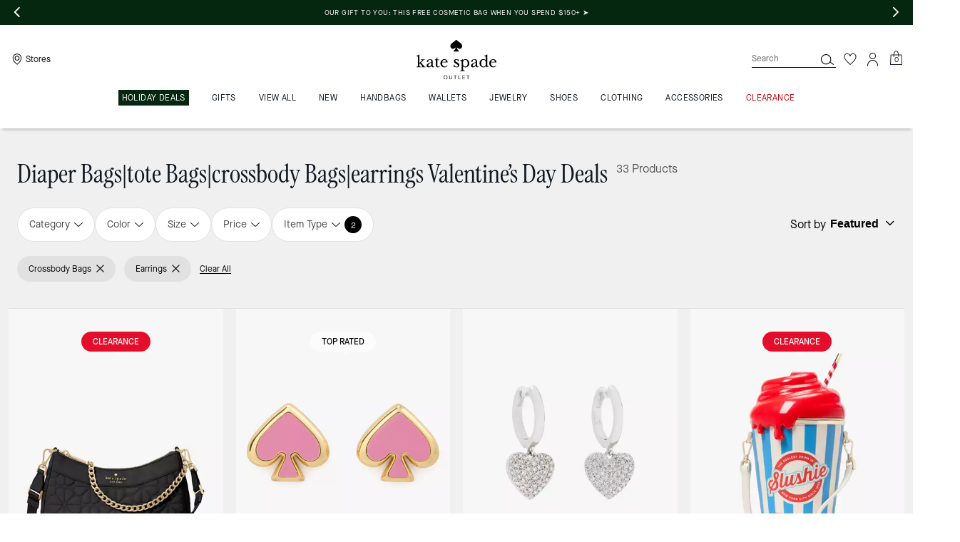

--- FILE ---
content_type: text/html; charset=utf-8
request_url: https://www.katespadeoutlet.com/shop/featured-shops/valentines-day-gifts?merchandiseClass=diaper+bags%7Ctote+bags%7Ccrossbody+bags%7Cearrings
body_size: 98744
content:
<!DOCTYPE html><html lang="en"><head><meta charSet="utf-8"/><script type="text/javascript" src="https://www.katespadeoutlet.com/static/4b954309321a66eb7abd925ee8a6094c03230cae769dbd" async ></script><script>
    
function getOriginalReferrer() {
var localStorage = window.localStorage || {
  setItem: function () {},
  getItem: function () {},
  clear: function () {},
  removeItem: function () {},
}

var STORAGE_ORIGINAL_REFERRER = 'mw_original_referrer'
var STORAGE_LAST_SESSION_ID = 'mw_last_session_id'
var SESSION_ID = 'sid'

var COMPAIGN_PARAMS = [
  'utm_source',
  'utm_medium',
  'utm_term',
  'utm_content',
  'utm_id',
  'utm_campaign',
  'gclid',
  'gclsrc',
  'dclid',
]

function getCookie(cname) {
  let name = cname + "=";
  let decodedCookie = decodeURIComponent(document.cookie);
  let ca = decodedCookie.split(';');
  for(let i = 0; i <ca.length; i++) {
    let c = ca[i];
    while (c.charAt(0) == ' ') {
      c = c.substring(1);
    }
    if (c.indexOf(name) == 0) {
      return c.substring(name.length, c.length);
    }
  }
  return "";
}

function compaignParamsWereUpdated(storedReferrer, currentReferrer) {
  if (!storedReferrer || !currentReferrer) {
    return true
  }
  try {
    var storedUrl = new URL(storedReferrer)
    var currentUrl = new URL(currentReferrer)

    var paramsDiffers = COMPAIGN_PARAMS.find(function (paramName) {
      var storedVal = storedUrl.searchParams.get(paramName)
      var currentVal = currentUrl.searchParams.get(paramName)
      return currentVal && currentVal !== storedVal
    })

    return !!paramsDiffers
  } catch (e) {
    console.error(e)
  }
  return true
}


  var storedReferrer = localStorage.getItem(STORAGE_ORIGINAL_REFERRER)
  var lastSessionId = localStorage.getItem(STORAGE_LAST_SESSION_ID)
  var currentReferrer = window.location.href
  var currentSessionId = getCookie(SESSION_ID)

  if (
    currentSessionId !== lastSessionId ||
    compaignParamsWereUpdated(storedReferrer, currentReferrer)
  ) {
    return currentReferrer
  }

  return storedReferrer
}

    function isLowPoweredDevice(deviceType) {
    const checkOutputVersion = (output, version)=>Array.isArray(output) ? Number(output[1]?.trim()) < version : false;
    const ua = window.navigator.userAgent;
    const isMobile = Boolean(deviceType.match(/smartphone|mobile/)) || Boolean(ua?.match(/Android|BlackBerry|iPhone|iPad|iPod|Opera Mini|IEMobile|WPDesktop/i));
    const isLegacyVersion = checkOutputVersion(/Android ([\d]+)/i.exec(ua), 10) || checkOutputVersion(/OS ([\d]+)/i.exec(ua), 15);
    return isMobile && isLegacyVersion;
}
    function getCurrentReferrer() {
    const referrerFromStorage = localStorage.getItem("mw_virtual_referrer");
    const lastVisitedUrl = localStorage.getItem("mw_last_visited_url");
    const isPaginatedPlpReload = getIsPaginatedPlpReload(lastVisitedUrl, window.location.href);
    const isPreviousPageSpa = !!window?.history?.state;
    if (!isPreviousPageSpa && isPaginatedPlpReload && lastVisitedUrl) {
        localStorage.setItem("mw_virtual_referrer", lastVisitedUrl);
        return lastVisitedUrl;
    }
    // use virtual referrer from storage if previous page was SPA
    if (isPreviousPageSpa && referrerFromStorage) {
        return referrerFromStorage;
    }
    // otherwise use default document.referrer and store it's value as a virtual referrer
    localStorage.setItem("mw_virtual_referrer", window.document.referrer);
    return window.document.referrer;
}
    function getIsPaginatedPlpReload(prevUrlStr, currentUrlStr) {
    if (!prevUrlStr || !currentUrlStr || !prevUrlStr.includes("/shop/") || !prevUrlStr.includes("page=")) {
        return false;
    }
    const prevUrl = new URL(prevUrlStr);
    const currentUrl = new URL(currentUrlStr);
    if (prevUrl.pathname !== currentUrl.pathname) {
        return false;
    }
    const prevParams = Object.fromEntries(prevUrl.searchParams);
    const currentParams = Object.fromEntries(currentUrl.searchParams);
    const missingParam = Object.keys(prevParams).filter((key)=>key !== "page").find((key)=>prevParams[key] !== currentParams[key]);
    return !missingParam;
}
    window.uiInteractiveCallbackTriggered = false;
    window.uiInteractiveCallback = function() {
      window.uiInteractiveCallbackTriggered = true;
    };
    setTimeout(() => { window.uiInteractiveCallback() }, 7000);
    window.dataLayer = window.dataLayer || [];
    function gtag(){dataLayer.push(arguments);}
    window.dataLayer.push({"event":"dataLayer_initialized","page":{"bread_crumbs":"FEATURED SHOPS:VALENTINE’S DAY DEALS:DIAPER BAGS|TOTE BAGS|CROSSBODY BAGS|EARRINGS  VALENTINE’S DAY DEALS","is_outlet":"1","is_coachtopia":"0","is_soft_404":"0","page_brand":"Kate Spade","page_language":"en-us","page_name":"FEATURED SHOPS:VALENTINE’S DAY DEALS:DIAPER BAGS|TOTE BAGS|CROSSBODY BAGS|EARRINGS  VALENTINE’S DAY DEALS","page_region":"US","page_title":"Valentine’s Day Sale 2025 | kate spade outlet","page_type":"category","page_url":window.location.href,"page_path":window.location.pathname,"referrer":getCurrentReferrer(),"original_referrer":getOriginalReferrer()},"shop":{"category_id":"kss-hidden-gifts-valentines-day","category_id_path":"kss-featured-hidden:kss-hidden-gifts-valentines-day:","filter":{"merchandiseClass":"crossbody bags|diaper bags|earrings|tote bags"},"page_category":"FEATURED SHOPS","page_category_2":"VALENTINE’S DAY DEALS","page_category_3":"DIAPER BAGS|TOTE BAGS|CROSSBODY BAGS|EARRINGS  VALENTINE’S DAY DEALS","page_number":"1","result_count":"33","shop_name":"featured-shops-valentines-day-gifts","sort_by":"Featured","sort_direction":"descending"},"session":{"environment":"production","version":"pwa"},"user":{"is_first_visit":"0","is_logged_in":"0","is_registered":"0","membership_id":"","is_special_month":"0","is_subscribed":"0","user_type":"guest","is_vip_b2b":"0","is_low_powered":String(Number(isLowPoweredDevice("desktop")))},"cart":{}});
    (function(w,d,s,l,i){w[l]=w[l]||[];
    w[l].push({'gtm.start':new Date().getTime(),event:'gtm.js'});
    var f=d.getElementsByTagName(s)[0],
    j=d.createElement(s),dl=l!='dataLayer'?'&l='+l:'';j.async=true;j.src=
    'https://tpr-ss-analytics-na.katespadeoutlet.com/gtm.js?id=GTM-MLGPJ3C'+dl;f.parentNode.insertBefore(j,f);
    })(window,document,'script','dataLayer','');
  </script><script>
!function(){if('PerformanceLongTaskTiming' in window){var g=window.__tti={e:[]};
g.o=new PerformanceObserver(function(l){g.e=g.e.concat(l.getEntries())});
g.o.observe({entryTypes:['longtask']})}}();
</script><meta name="description" content="Shop Valentine&#x27;s Day Sale 2025 at kate spade outlet for deals on Valentine&#x27;s handbags, jewelry &amp; more. Free ground shipping on all orders over $50 to the U.S."/><meta name="keywords"/><meta name="title" content="Diaper Bags|tote Bags|crossbody Bags|earrings Valentine’s Day Sale 2025 | kate spade outlet"/><meta name="robots" content="noindex,nofollow"/><link rel="canonical" href="https://www.katespadeoutlet.com/shop/featured-shops/valentines-day-gifts?merchandiseClass=diaper bags|tote bags|crossbody bags|earrings"/><link rel="alternate" hrefLang="en-US" href="https://www.katespadeoutlet.com/shop/featured-shops/valentines-day-gifts?merchandiseClass=diaper bags|tote bags|crossbody bags|earrings"/><link rel="alternate" hrefLang="en-CA" href="https://www.katespadeoutlet.com/shop/featured-shops/valentines-day-gifts?merchandiseClass=diaper bags|tote bags|crossbody bags|earrings"/><script data-qa="seo-site-navigation-element" type="application/ld+json">[{"@context":"http://schema.org","@type":"siteNavigationElement","name":"HOLIDAY DEALS","url":"https://www.katespadeoutlet.com/shop/deals/todays-deal"},{"@context":"http://schema.org","@type":"siteNavigationElement","name":"Gifts","url":"https://www.katespadeoutlet.com/shop/gifts/view-all"},{"@context":"http://schema.org","@type":"siteNavigationElement","name":"VIEW ALL","url":"https://www.katespadeoutlet.com/shop/view-all"},{"@context":"http://schema.org","@type":"siteNavigationElement","name":"New","url":"https://www.katespadeoutlet.com/shop/new"},{"@context":"http://schema.org","@type":"siteNavigationElement","name":"Handbags","url":"https://www.katespadeoutlet.com/shop/handbags/view-all"},{"@context":"http://schema.org","@type":"siteNavigationElement","name":"Wallets","url":"https://www.katespadeoutlet.com/shop/wallets/view-all"},{"@context":"http://schema.org","@type":"siteNavigationElement","name":"Jewelry","url":"https://www.katespadeoutlet.com/shop/jewelry/view-all"},{"@context":"http://schema.org","@type":"siteNavigationElement","name":"Shoes","url":"https://www.katespadeoutlet.com/shop/shoes/view-all"},{"@context":"http://schema.org","@type":"siteNavigationElement","name":"Clothing","url":"https://www.katespadeoutlet.com/shop/clothing/view-all"},{"@context":"http://schema.org","@type":"siteNavigationElement","name":"Accessories","url":"https://www.katespadeoutlet.com/shop/accessories/view-all"},{"@context":"http://schema.org","@type":"siteNavigationElement","name":"Clearance","url":"https://www.katespadeoutlet.com/shop/deals/clearance"}]</script><meta name="viewport" content="width=device-width, initial-scale=1, user-scalable=no"/><meta name="theme-color" content="#000"/><link rel="apple-touch-icon" href="https://assets.katespade.com/icons/kate-spade/apple-touch-icon.png"/><link rel="icon" sizes="32x32" href="https://assets.katespade.com/icons/kate-spade/favicon-32x32.png" type="image/png"/><link rel="icon" sizes="16x16" href="https://assets.katespade.com/icons/kate-spade/favicon-16x16.png" type="image/png"/><link rel="icon" href="https://assets.katespade.com/icons/kate-spade/favicon.ico"/><link rel="manifest" href="/api/manifest"/><script>if(!document.cookie.includes('cc-rth') && !document.cookie.includes('cc-nx')) {
      document.cookie = "cc-rht=1; max-age=60; path=/";
    }</script><link rel="preload" href="https://assets.katespade.com/na/fonts/MaisonNeueBook.woff2" as="font" type="font/woff2" crossorigin="anonymous"/><link rel="preload" href="https://assets.katespade.com/na/fonts/MaisonNeueMedium.woff2" as="font" type="font/woff2" crossorigin="anonymous"/><link rel="preload" href="https://assets.katespade.com/na/fonts/MaisonNeueLight.woff2" as="font" type="font/woff2" crossorigin="anonymous"/><link rel="preload" href="https://assets.katespade.com/na/fonts/KateSerifRegular.woff2" as="font" type="font/woff2" crossorigin="anonymous"/><link rel="preload" href="https://assets.katespade.com/na/fonts/KateSerifItalic.woff2" as="font" type="font/woff2" crossorigin="anonymous"/><link rel="preconnect" href="https://p11.techlab-cdn.com" crossorigin="anonymous"/><link rel="preconnect" href="https://tpr-ss-analytics-na.katespadeoutlet.com" crossorigin="anonymous"/><link rel="preconnect" href="https://www.googletagmanager.com" crossorigin="anonymous"/><link rel="preconnect" href="https://cdn.quantummetric.com" crossorigin="anonymous"/><link rel="dns-prefetch" href="https://tapestry-app.quantummetric.com" crossorigin="anonymous"/><link rel="dns-prefetch" href="https://www.google-analytics.com" crossorigin="anonymous"/><link rel="dns-prefetch" href="https://cdn.optimizely.com" crossorigin="anonymous"/><link rel="dns-prefetch" href="https://assets.katespade.com" crossorigin="anonymous"/><link rel="dns-prefetch" href="https://katespade.scene7.com" crossorigin="anonymous"/><title>Diaper Bags|tote Bags|crossbody Bags|earrings Valentine’s Day Sale 2025 | kate spade outlet</title><link rel="preload" as="image" fetchPriority="high" href="https://katespade.scene7.com/is/image/KateSpade/KK077_001?$desktopProductTile$"/><link rel="next" href="/shop/featured-shops/valentines-day-gifts?merchandiseClass=crossbody+bags%7Cdiaper+bags%7Cearrings%7Ctote+bags&amp;page=2&amp;index=0&amp;startFrom=2"/><script type="application/ld+json">{"@context":"http://schema.org","@type":"ItemList","numberOfItems":8,"itemListElement":[{"@type":"ListItem","position":"1","name":"Spade Flower Quilted Fabric Convertible Crossbody","url":["https://www.katespadeoutlet.com/products/spade-flower-quilted-fabric-convertible-crossbody/KK077-001.html"],"image":["https://katespade.scene7.com/is/image/KateSpade/KK077_001"]},{"@type":"ListItem","position":"2","name":"Everyday Spade Enamel Studs","url":["https://www.katespadeoutlet.com/products/everyday-spade-enamel-studs/O0RU3069-660.html"],"image":["https://katespade.scene7.com/is/image/KateSpade/O0RU3069_660"]},{"@type":"ListItem","position":"3","name":"Yours Truly Pave Heart Drop Earrings","url":["https://www.katespadeoutlet.com/products/yours-truly-pave-heart-drop-earrings/O0R00153-250.html"],"image":["https://katespade.scene7.com/is/image/KateSpade/O0R00153_250"]},{"@type":"ListItem","position":"4","name":"3D Slushy Crossbody","url":["https://www.katespadeoutlet.com/products/3d-slushy-crossbody/KK977.html"],"image":["https://katespade.scene7.com/is/image/KateSpade/KK977_960"]},{"@type":"ListItem","position":"5","name":"Yours Truly Pave Heart Drop Earrings","url":["https://www.katespadeoutlet.com/products/yours-truly-pave-heart-drop-earrings/O0R00153-726.html"],"image":["https://katespade.scene7.com/is/image/KateSpade/O0R00153_726"]},{"@type":"ListItem","position":"6","name":"Signature Spade Flower Medium Convertible Crossbody","url":["https://www.katespadeoutlet.com/products/signature-spade-flower-medium-convertible-crossbody/KI381-250.html"],"image":["https://katespade.scene7.com/is/image/KateSpade/KI381_250"]},{"@type":"ListItem","position":"7","name":"Treat Yourself Candy Stud Earrings","url":["https://www.katespadeoutlet.com/products/treat-yourself-candy-stud-earrings/KL105-250.html"],"image":["https://katespade.scene7.com/is/image/KateSpade/KL105_250"]},{"@type":"ListItem","position":"8","name":"Phoebe Mini Top Handle Crossbody","url":["https://www.katespadeoutlet.com/products/phoebe-mini-top-handle-crossbody/KI924-001.html"],"image":["https://katespade.scene7.com/is/image/KateSpade/KI924_001"]}]}</script><script src="/api/optimizely-script" referrerPolicy="no-referrer-when-downgrade" type="text/javascript"></script><meta name="next-head-count" content="38"/><link rel="preload" href="/_next/static/css/1c1ac981f6ad5bea.css" as="style"/><link rel="stylesheet" href="/_next/static/css/1c1ac981f6ad5bea.css" data-n-g=""/><noscript data-n-css=""></noscript><script defer="" nomodule="" src="/_next/static/chunks/polyfills-c67a75d1b6f99dc8.js"></script><script defer="" src="/_next/static/chunks/7677-4be00bb6e8d95af6.js"></script><script defer="" src="/_next/static/chunks/7.088b76fffb2f27f5.js"></script><script defer="" src="/_next/static/chunks/6006.73c3192f0230c6ae.js"></script><script defer="" src="/_next/static/chunks/8438-932aed328c95010e.js"></script><script defer="" src="/_next/static/chunks/787.693a076f41743d6b.js"></script><script defer="" src="/_next/static/chunks/7886.e7a63b51056c8ada.js"></script><script defer="" src="/_next/static/chunks/8481.90fc557d2c15129e.js"></script><script defer="" src="/_next/static/chunks/5734.26d759ed5f3081bb.js"></script><script defer="" src="/_next/static/chunks/121.97a606e640b27971.js"></script><script defer="" src="/_next/static/chunks/8326.f69cab582acf956b.js"></script><script defer="" src="/_next/static/chunks/9204.da27a422b19d1753.js"></script><script defer="" src="/_next/static/chunks/3725.1dac32a6527c4a77.js"></script><script src="/_next/static/chunks/webpack-e8c2b7bf28ccf7d8.js" defer=""></script><script src="/_next/static/chunks/framework-24b7f8f46b43a384.js" defer=""></script><script src="/_next/static/chunks/main-83d5869bd5821e95.js" defer=""></script><script src="/_next/static/chunks/pages/_app-faf2f1477167ffc8.js" defer=""></script><script src="/_next/static/chunks/8669-f4f71bcf56ccb089.js" defer=""></script><script src="/_next/static/chunks/4298-be9170a861c1e71c.js" defer=""></script><script src="/_next/static/chunks/6044-47530babbf368335.js" defer=""></script><script src="/_next/static/chunks/7332-404340dce865bada.js" defer=""></script><script src="/_next/static/chunks/5241-db1c74611149f00a.js" defer=""></script><script src="/_next/static/chunks/5784-37a15adfefb658b5.js" defer=""></script><script src="/_next/static/chunks/3804-1b0a9ac9952417b9.js" defer=""></script><script src="/_next/static/chunks/4937-3f54cfbe04e43639.js" defer=""></script><script src="/_next/static/chunks/4355-6ff9eb0f8810d151.js" defer=""></script><script src="/_next/static/chunks/9576-4ab857489d5c3f07.js" defer=""></script><script src="/_next/static/chunks/9323-766e42667131dfbe.js" defer=""></script><script src="/_next/static/chunks/4041-fb2d062f07b8579f.js" defer=""></script><script src="/_next/static/chunks/6842-8a2da86fcd636f2d.js" defer=""></script><script src="/_next/static/chunks/9961-037a6cc47b02086d.js" defer=""></script><script src="/_next/static/chunks/310-b9282d524ccee576.js" defer=""></script><script src="/_next/static/chunks/5212-e41b221d688a5a7b.js" defer=""></script><script src="/_next/static/chunks/2707-33de13905e6db56d.js" defer=""></script><script src="/_next/static/chunks/4970-990013b8965da081.js" defer=""></script><script src="/_next/static/chunks/3772-7e6ccadc969ac35d.js" defer=""></script><script src="/_next/static/chunks/pages/shop/%5B...slug%5D-797720d4faaf32f2.js" defer=""></script><script src="/_next/static/bYR5g3M3E-cpV9hM2OZym/_buildManifest.js" defer=""></script><script src="/_next/static/bYR5g3M3E-cpV9hM2OZym/_ssgManifest.js" defer=""></script></head><body class="brand-kate-spade plp-v3-template"><noscript><iframe src='https://www.googletagmanager.com/ns.html?id=GTM-MLGPJ3C'
      height='0' width='0' style='display:none;visibility:hidden'></iframe></noscript><div id="__next"><style data-emotion="css-global kcxk3r">:host,:root,[data-theme]{--chakra-ring-inset:var(--chakra-empty,/*!*/ /*!*/);--chakra-ring-offset-width:0px;--chakra-ring-offset-color:#fff;--chakra-ring-color:rgba(66, 153, 225, 0.6);--chakra-ring-offset-shadow:0 0 #0000;--chakra-ring-shadow:0 0 #0000;--chakra-space-x-reverse:0;--chakra-space-y-reverse:0;--chakra-colors-transparent:transparent;--chakra-colors-current:currentColor;--chakra-colors-black:#000000;--chakra-colors-white:#FFFFFF;--chakra-colors-whiteAlpha-50:rgba(255, 255, 255, 0.04);--chakra-colors-whiteAlpha-100:rgba(255, 255, 255, 0.06);--chakra-colors-whiteAlpha-200:rgba(255, 255, 255, 0.08);--chakra-colors-whiteAlpha-300:rgba(255, 255, 255, 0.16);--chakra-colors-whiteAlpha-400:rgba(255, 255, 255, 0.24);--chakra-colors-whiteAlpha-500:rgba(255, 255, 255, 0.36);--chakra-colors-whiteAlpha-600:rgba(255, 255, 255, 0.48);--chakra-colors-whiteAlpha-700:rgba(255, 255, 255, 0.64);--chakra-colors-whiteAlpha-800:rgba(255, 255, 255, 0.80);--chakra-colors-whiteAlpha-900:rgba(255, 255, 255, 0.92);--chakra-colors-blackAlpha-50:rgba(0, 0, 0, 0.04);--chakra-colors-blackAlpha-100:rgba(0, 0, 0, 0.06);--chakra-colors-blackAlpha-200:rgba(0, 0, 0, 0.08);--chakra-colors-blackAlpha-300:rgba(0, 0, 0, 0.16);--chakra-colors-blackAlpha-400:rgba(0, 0, 0, 0.24);--chakra-colors-blackAlpha-500:rgba(0, 0, 0, 0.36);--chakra-colors-blackAlpha-600:rgba(0, 0, 0, 0.48);--chakra-colors-blackAlpha-700:rgba(0, 0, 0, 0.64);--chakra-colors-blackAlpha-800:rgba(0, 0, 0, 0.80);--chakra-colors-blackAlpha-900:rgba(0, 0, 0, 0.92);--chakra-colors-gray-50:#F7FAFC;--chakra-colors-gray-100:#EDF2F7;--chakra-colors-gray-200:#E2E8F0;--chakra-colors-gray-300:#CBD5E0;--chakra-colors-gray-400:#A0AEC0;--chakra-colors-gray-500:#718096;--chakra-colors-gray-600:#4A5568;--chakra-colors-gray-700:#2D3748;--chakra-colors-gray-800:#1A202C;--chakra-colors-gray-900:#171923;--chakra-colors-red-50:#FFF5F5;--chakra-colors-red-100:#FED7D7;--chakra-colors-red-200:#FEB2B2;--chakra-colors-red-300:#FC8181;--chakra-colors-red-400:#F56565;--chakra-colors-red-500:#E53E3E;--chakra-colors-red-600:#C53030;--chakra-colors-red-700:#9B2C2C;--chakra-colors-red-800:#822727;--chakra-colors-red-900:#63171B;--chakra-colors-orange-50:#FFFAF0;--chakra-colors-orange-100:#FEEBC8;--chakra-colors-orange-200:#FBD38D;--chakra-colors-orange-300:#F6AD55;--chakra-colors-orange-400:#ED8936;--chakra-colors-orange-500:#DD6B20;--chakra-colors-orange-600:#C05621;--chakra-colors-orange-700:#9C4221;--chakra-colors-orange-800:#7B341E;--chakra-colors-orange-900:#652B19;--chakra-colors-yellow-50:#FFFFF0;--chakra-colors-yellow-100:#FEFCBF;--chakra-colors-yellow-200:#FAF089;--chakra-colors-yellow-300:#F6E05E;--chakra-colors-yellow-400:#ECC94B;--chakra-colors-yellow-500:#D69E2E;--chakra-colors-yellow-600:#B7791F;--chakra-colors-yellow-700:#975A16;--chakra-colors-yellow-800:#744210;--chakra-colors-yellow-900:#5F370E;--chakra-colors-green-50:#F0FFF4;--chakra-colors-green-100:#C6F6D5;--chakra-colors-green-200:#9AE6B4;--chakra-colors-green-300:#68D391;--chakra-colors-green-400:#48BB78;--chakra-colors-green-500:#38A169;--chakra-colors-green-600:#2F855A;--chakra-colors-green-700:#276749;--chakra-colors-green-800:#22543D;--chakra-colors-green-900:#1C4532;--chakra-colors-teal-50:#E6FFFA;--chakra-colors-teal-100:#B2F5EA;--chakra-colors-teal-200:#81E6D9;--chakra-colors-teal-300:#4FD1C5;--chakra-colors-teal-400:#38B2AC;--chakra-colors-teal-500:#319795;--chakra-colors-teal-600:#2C7A7B;--chakra-colors-teal-700:#285E61;--chakra-colors-teal-800:#234E52;--chakra-colors-teal-900:#1D4044;--chakra-colors-blue-50:#ebf8ff;--chakra-colors-blue-100:#bee3f8;--chakra-colors-blue-200:#90cdf4;--chakra-colors-blue-300:#63b3ed;--chakra-colors-blue-400:#4299e1;--chakra-colors-blue-500:#3182ce;--chakra-colors-blue-600:#2b6cb0;--chakra-colors-blue-700:#2c5282;--chakra-colors-blue-800:#2a4365;--chakra-colors-blue-900:#1A365D;--chakra-colors-cyan-50:#EDFDFD;--chakra-colors-cyan-100:#C4F1F9;--chakra-colors-cyan-200:#9DECF9;--chakra-colors-cyan-300:#76E4F7;--chakra-colors-cyan-400:#0BC5EA;--chakra-colors-cyan-500:#00B5D8;--chakra-colors-cyan-600:#00A3C4;--chakra-colors-cyan-700:#0987A0;--chakra-colors-cyan-800:#086F83;--chakra-colors-cyan-900:#065666;--chakra-colors-purple-50:#FAF5FF;--chakra-colors-purple-100:#E9D8FD;--chakra-colors-purple-200:#D6BCFA;--chakra-colors-purple-300:#B794F4;--chakra-colors-purple-400:#9F7AEA;--chakra-colors-purple-500:#805AD5;--chakra-colors-purple-600:#6B46C1;--chakra-colors-purple-700:#553C9A;--chakra-colors-purple-800:#44337A;--chakra-colors-purple-900:#322659;--chakra-colors-pink-50:#FFF5F7;--chakra-colors-pink-100:#FED7E2;--chakra-colors-pink-200:#FBB6CE;--chakra-colors-pink-300:#F687B3;--chakra-colors-pink-400:#ED64A6;--chakra-colors-pink-500:#D53F8C;--chakra-colors-pink-600:#B83280;--chakra-colors-pink-700:#97266D;--chakra-colors-pink-800:#702459;--chakra-colors-pink-900:#521B41;--chakra-colors-linkedin-50:#E8F4F9;--chakra-colors-linkedin-100:#CFEDFB;--chakra-colors-linkedin-200:#9BDAF3;--chakra-colors-linkedin-300:#68C7EC;--chakra-colors-linkedin-400:#34B3E4;--chakra-colors-linkedin-500:#00A0DC;--chakra-colors-linkedin-600:#008CC9;--chakra-colors-linkedin-700:#0077B5;--chakra-colors-linkedin-800:#005E93;--chakra-colors-linkedin-900:#004471;--chakra-colors-facebook-50:#E8F4F9;--chakra-colors-facebook-100:#D9DEE9;--chakra-colors-facebook-200:#B7C2DA;--chakra-colors-facebook-300:#6482C0;--chakra-colors-facebook-400:#4267B2;--chakra-colors-facebook-500:#385898;--chakra-colors-facebook-600:#314E89;--chakra-colors-facebook-700:#29487D;--chakra-colors-facebook-800:#223B67;--chakra-colors-facebook-900:#1E355B;--chakra-colors-messenger-50:#D0E6FF;--chakra-colors-messenger-100:#B9DAFF;--chakra-colors-messenger-200:#A2CDFF;--chakra-colors-messenger-300:#7AB8FF;--chakra-colors-messenger-400:#2E90FF;--chakra-colors-messenger-500:#0078FF;--chakra-colors-messenger-600:#0063D1;--chakra-colors-messenger-700:#0052AC;--chakra-colors-messenger-800:#003C7E;--chakra-colors-messenger-900:#002C5C;--chakra-colors-whatsapp-50:#dffeec;--chakra-colors-whatsapp-100:#b9f5d0;--chakra-colors-whatsapp-200:#90edb3;--chakra-colors-whatsapp-300:#65e495;--chakra-colors-whatsapp-400:#3cdd78;--chakra-colors-whatsapp-500:#22c35e;--chakra-colors-whatsapp-600:#179848;--chakra-colors-whatsapp-700:#0c6c33;--chakra-colors-whatsapp-800:#01421c;--chakra-colors-whatsapp-900:#001803;--chakra-colors-twitter-50:#E5F4FD;--chakra-colors-twitter-100:#C8E9FB;--chakra-colors-twitter-200:#A8DCFA;--chakra-colors-twitter-300:#83CDF7;--chakra-colors-twitter-400:#57BBF5;--chakra-colors-twitter-500:#1DA1F2;--chakra-colors-twitter-600:#1A94DA;--chakra-colors-twitter-700:#1681BF;--chakra-colors-twitter-800:#136B9E;--chakra-colors-twitter-900:#0D4D71;--chakra-colors-telegram-50:#E3F2F9;--chakra-colors-telegram-100:#C5E4F3;--chakra-colors-telegram-200:#A2D4EC;--chakra-colors-telegram-300:#7AC1E4;--chakra-colors-telegram-400:#47A9DA;--chakra-colors-telegram-500:#0088CC;--chakra-colors-telegram-600:#007AB8;--chakra-colors-telegram-700:#006BA1;--chakra-colors-telegram-800:#005885;--chakra-colors-telegram-900:#003F5E;--chakra-colors-main-primary:var(--color-primary);--chakra-colors-main-secondary:var(--color-secondary);--chakra-colors-main-black:var(--color-black-base);--chakra-colors-main-saleRed:var(--color-sale);--chakra-colors-main-white:var(--color-white-base);--chakra-colors-main-inactive:var(--color-inactive);--chakra-colors-main-gray:var(--color-neutral-base);--chakra-colors-main-darkGray:var(--color-dark-gray);--chakra-colors-main-lightGray:var(--color-neutral-light);--chakra-colors-cart-default:var(--color-black-base);--chakra-colors-cart-sale:var(--color-sale);--chakra-colors-cart-old:var(--color-neutral-base);--chakra-colors-neutral-base:var(--color-neutral-base);--chakra-colors-neutral-cool:var(--color-neutral-cool);--chakra-colors-neutral-dark:var(--color-neutral-dark);--chakra-colors-neutral-light:var(--color-neutral-light);--chakra-colors-neutral-inactive:var(--color-neutral-inactive);--chakra-colors-neutral-medium:var(--color-neutral-medium);--chakra-colors-scrim-light:var(--color-scrim-light);--chakra-colors-scrim-dark:var(--color-scrim-dark);--chakra-colors-error-primary:var(--color-error-primary);--chakra-colors-error-secondary:var(--color-error-secondary);--chakra-colors-standout-primary:var(--color-standout-primary);--chakra-colors-standout-secondary:var(--color-standout-secondary);--chakra-colors-success-primary:var(--color-success-primary);--chakra-colors-success-secondary:var(--color-success-secondary);--chakra-borders-none:0;--chakra-borders-1px:1px solid;--chakra-borders-2px:2px solid;--chakra-borders-4px:4px solid;--chakra-borders-8px:8px solid;--chakra-fonts-heading:-apple-system,BlinkMacSystemFont,"Segoe UI",Helvetica,Arial,sans-serif,"Apple Color Emoji","Segoe UI Emoji","Segoe UI Symbol";--chakra-fonts-body:-apple-system,BlinkMacSystemFont,"Segoe UI",Helvetica,Arial,sans-serif,"Apple Color Emoji","Segoe UI Emoji","Segoe UI Symbol";--chakra-fonts-mono:SFMono-Regular,Menlo,Monaco,Consolas,"Liberation Mono","Courier New",monospace;--chakra-fontSizes-3xs:0.45rem;--chakra-fontSizes-2xs:0.625rem;--chakra-fontSizes-xs:var(--text-12);--chakra-fontSizes-sm:var(--text-14);--chakra-fontSizes-md:var(--text-16);--chakra-fontSizes-lg:var(--text-20);--chakra-fontSizes-xl:var(--text-24);--chakra-fontSizes-2xl:1.5rem;--chakra-fontSizes-3xl:1.875rem;--chakra-fontSizes-4xl:2.25rem;--chakra-fontSizes-5xl:3rem;--chakra-fontSizes-6xl:3.75rem;--chakra-fontSizes-7xl:4.5rem;--chakra-fontSizes-8xl:6rem;--chakra-fontSizes-9xl:8rem;--chakra-fontSizes-xxs:var(--text-10);--chakra-fontSizes-xlg:var(--text-26);--chakra-fontSizes-xxl:var(--text-28);--chakra-fontSizes-xxxl:var(--text-30);--chakra-fontSizes-double:var(--text-32);--chakra-fontSizes-doublelg:var(--text-40);--chakra-fontSizes-triple:var(--text-48);--chakra-fontSizes-triplelg:var(--text-54);--chakra-fontWeights-hairline:100;--chakra-fontWeights-thin:200;--chakra-fontWeights-light:300;--chakra-fontWeights-normal:400;--chakra-fontWeights-medium:500;--chakra-fontWeights-semibold:600;--chakra-fontWeights-bold:700;--chakra-fontWeights-extrabold:800;--chakra-fontWeights-black:900;--chakra-letterSpacings-tighter:-0.05em;--chakra-letterSpacings-tight:-0.025em;--chakra-letterSpacings-normal:0;--chakra-letterSpacings-wide:0.025em;--chakra-letterSpacings-wider:0.05em;--chakra-letterSpacings-widest:0.1em;--chakra-letterSpacings-xxl:var(--letter-spacing-2xl);--chakra-letterSpacings-xl:var(--letter-spacing-xl);--chakra-letterSpacings-lg:var(--letter-spacing-l);--chakra-letterSpacings-md:var(--letter-spacing-m);--chakra-letterSpacings-sm:var(--letter-spacing-s);--chakra-letterSpacings-xs:var(--letter-spacing-xs);--chakra-lineHeights-3:.75rem;--chakra-lineHeights-4:1rem;--chakra-lineHeights-5:1.25rem;--chakra-lineHeights-6:1.5rem;--chakra-lineHeights-7:1.75rem;--chakra-lineHeights-8:2rem;--chakra-lineHeights-9:2.25rem;--chakra-lineHeights-10:2.5rem;--chakra-lineHeights-normal:normal;--chakra-lineHeights-none:1;--chakra-lineHeights-shorter:1.25;--chakra-lineHeights-short:1.375;--chakra-lineHeights-base:1.5;--chakra-lineHeights-tall:1.625;--chakra-lineHeights-taller:2;--chakra-lineHeights-xxl:var(--line-height-2xl);--chakra-lineHeights-xl:var(--line-height-xl);--chakra-lineHeights-lg:var(--line-height-l);--chakra-lineHeights-md:var(--line-height-m);--chakra-lineHeights-s:var(--line-height-s);--chakra-lineHeights-xs:var(--line-height-xs);--chakra-radii-none:0;--chakra-radii-sm:0.125rem;--chakra-radii-base:0.25rem;--chakra-radii-md:0.375rem;--chakra-radii-lg:0.5rem;--chakra-radii-xl:0.75rem;--chakra-radii-2xl:1rem;--chakra-radii-3xl:1.5rem;--chakra-radii-full:9999px;--chakra-space-1:0.25rem;--chakra-space-2:0.5rem;--chakra-space-3:0.75rem;--chakra-space-4:1rem;--chakra-space-5:1.25rem;--chakra-space-6:1.5rem;--chakra-space-7:1.75rem;--chakra-space-8:2rem;--chakra-space-9:2.25rem;--chakra-space-10:2.5rem;--chakra-space-12:3rem;--chakra-space-14:3.5rem;--chakra-space-16:4rem;--chakra-space-20:5rem;--chakra-space-24:6rem;--chakra-space-28:7rem;--chakra-space-32:8rem;--chakra-space-36:9rem;--chakra-space-40:10rem;--chakra-space-44:11rem;--chakra-space-48:12rem;--chakra-space-52:13rem;--chakra-space-56:14rem;--chakra-space-60:15rem;--chakra-space-64:16rem;--chakra-space-72:18rem;--chakra-space-80:20rem;--chakra-space-96:24rem;--chakra-space-px:1px;--chakra-space-0-5:0.125rem;--chakra-space-1-5:0.375rem;--chakra-space-2-5:0.625rem;--chakra-space-3-5:0.875rem;--chakra-space-s1:var(--spacing-1);--chakra-space-s3:var(--spacing-3);--chakra-space-s10:var(--spacing-10);--chakra-space-sm1:var(--btn-spacers-sm1);--chakra-space-jumbo:var(--spacing-24);--chakra-space-xxxl:var(--spacing-xxxl);--chakra-space-xxl:var(--spacing-12);--chakra-space-xl:var(--spacing-8);--chakra-space-l:var(--spacing-6);--chakra-space-lm:var(--spacing-lm);--chakra-space-m:var(--spacing-4);--chakra-space-mar:var(--spacing-3);--chakra-space-s:var(--spacing-2);--chakra-space-xs:var(--spacing-1);--chakra-shadows-xs:0 0 0 1px rgba(0, 0, 0, 0.05);--chakra-shadows-sm:0 1px 2px 0 rgba(0, 0, 0, 0.05);--chakra-shadows-base:0 1px 3px 0 rgba(0, 0, 0, 0.1),0 1px 2px 0 rgba(0, 0, 0, 0.06);--chakra-shadows-md:0 4px 6px -1px rgba(0, 0, 0, 0.1),0 2px 4px -1px rgba(0, 0, 0, 0.06);--chakra-shadows-lg:0 10px 15px -3px rgba(0, 0, 0, 0.1),0 4px 6px -2px rgba(0, 0, 0, 0.05);--chakra-shadows-xl:0 20px 25px -5px rgba(0, 0, 0, 0.1),0 10px 10px -5px rgba(0, 0, 0, 0.04);--chakra-shadows-2xl:0 25px 50px -12px rgba(0, 0, 0, 0.25);--chakra-shadows-outline:0 0 0 3px rgba(66, 153, 225, 0.6);--chakra-shadows-inner:inset 0 2px 4px 0 rgba(0,0,0,0.06);--chakra-shadows-none:none;--chakra-shadows-dark-lg:rgba(0, 0, 0, 0.1) 0px 0px 0px 1px,rgba(0, 0, 0, 0.2) 0px 5px 10px,rgba(0, 0, 0, 0.4) 0px 15px 40px;--chakra-sizes-1:0.25rem;--chakra-sizes-2:0.5rem;--chakra-sizes-3:0.75rem;--chakra-sizes-4:1rem;--chakra-sizes-5:1.25rem;--chakra-sizes-6:1.5rem;--chakra-sizes-7:1.75rem;--chakra-sizes-8:2rem;--chakra-sizes-9:2.25rem;--chakra-sizes-10:2.5rem;--chakra-sizes-12:3rem;--chakra-sizes-14:3.5rem;--chakra-sizes-16:4rem;--chakra-sizes-20:5rem;--chakra-sizes-24:6rem;--chakra-sizes-28:7rem;--chakra-sizes-32:8rem;--chakra-sizes-36:9rem;--chakra-sizes-40:10rem;--chakra-sizes-44:11rem;--chakra-sizes-48:12rem;--chakra-sizes-52:13rem;--chakra-sizes-56:14rem;--chakra-sizes-60:15rem;--chakra-sizes-64:16rem;--chakra-sizes-72:18rem;--chakra-sizes-80:20rem;--chakra-sizes-96:24rem;--chakra-sizes-px:1px;--chakra-sizes-0-5:0.125rem;--chakra-sizes-1-5:0.375rem;--chakra-sizes-2-5:0.625rem;--chakra-sizes-3-5:0.875rem;--chakra-sizes-max:max-content;--chakra-sizes-min:min-content;--chakra-sizes-full:100%;--chakra-sizes-3xs:14rem;--chakra-sizes-2xs:16rem;--chakra-sizes-xs:20rem;--chakra-sizes-sm:24rem;--chakra-sizes-md:28rem;--chakra-sizes-lg:32rem;--chakra-sizes-xl:36rem;--chakra-sizes-2xl:42rem;--chakra-sizes-3xl:48rem;--chakra-sizes-4xl:56rem;--chakra-sizes-5xl:64rem;--chakra-sizes-6xl:72rem;--chakra-sizes-7xl:80rem;--chakra-sizes-8xl:90rem;--chakra-sizes-prose:60ch;--chakra-sizes-container-sm:640px;--chakra-sizes-container-md:768px;--chakra-sizes-container-lg:1024px;--chakra-sizes-container-xl:1280px;--chakra-zIndices-hide:-1;--chakra-zIndices-auto:auto;--chakra-zIndices-base:0;--chakra-zIndices-docked:10;--chakra-zIndices-dropdown:1000;--chakra-zIndices-sticky:1100;--chakra-zIndices-banner:1200;--chakra-zIndices-overlay:1300;--chakra-zIndices-modal:1400;--chakra-zIndices-popover:1500;--chakra-zIndices-skipLink:1600;--chakra-zIndices-toast:1700;--chakra-zIndices-tooltip:1800;--chakra-transition-property-common:background-color,border-color,color,fill,stroke,opacity,box-shadow,transform;--chakra-transition-property-colors:background-color,border-color,color,fill,stroke;--chakra-transition-property-dimensions:width,height;--chakra-transition-property-position:left,right,top,bottom;--chakra-transition-property-background:background-color,background-image,background-position;--chakra-transition-easing-ease-in:cubic-bezier(0.4, 0, 1, 1);--chakra-transition-easing-ease-out:cubic-bezier(0, 0, 0.2, 1);--chakra-transition-easing-ease-in-out:cubic-bezier(0.4, 0, 0.2, 1);--chakra-transition-duration-ultra-fast:50ms;--chakra-transition-duration-faster:100ms;--chakra-transition-duration-fast:150ms;--chakra-transition-duration-normal:200ms;--chakra-transition-duration-slow:300ms;--chakra-transition-duration-slower:400ms;--chakra-transition-duration-ultra-slow:500ms;--chakra-blur-none:0;--chakra-blur-sm:4px;--chakra-blur-base:8px;--chakra-blur-md:12px;--chakra-blur-lg:16px;--chakra-blur-xl:24px;--chakra-blur-2xl:40px;--chakra-blur-3xl:64px;}.chakra-ui-light :host:not([data-theme]),.chakra-ui-light :root:not([data-theme]),.chakra-ui-light [data-theme]:not([data-theme]),[data-theme=light] :host:not([data-theme]),[data-theme=light] :root:not([data-theme]),[data-theme=light] [data-theme]:not([data-theme]),:host[data-theme=light],:root[data-theme=light],[data-theme][data-theme=light]{--chakra-colors-chakra-body-text:var(--chakra-colors-gray-800);--chakra-colors-chakra-body-bg:var(--chakra-colors-white);--chakra-colors-chakra-border-color:var(--chakra-colors-gray-200);--chakra-colors-chakra-subtle-bg:var(--chakra-colors-gray-100);--chakra-colors-chakra-placeholder-color:var(--chakra-colors-gray-500);}.chakra-ui-dark :host:not([data-theme]),.chakra-ui-dark :root:not([data-theme]),.chakra-ui-dark [data-theme]:not([data-theme]),[data-theme=dark] :host:not([data-theme]),[data-theme=dark] :root:not([data-theme]),[data-theme=dark] [data-theme]:not([data-theme]),:host[data-theme=dark],:root[data-theme=dark],[data-theme][data-theme=dark]{--chakra-colors-chakra-body-text:var(--chakra-colors-whiteAlpha-900);--chakra-colors-chakra-body-bg:var(--chakra-colors-gray-800);--chakra-colors-chakra-border-color:var(--chakra-colors-whiteAlpha-300);--chakra-colors-chakra-subtle-bg:var(--chakra-colors-gray-700);--chakra-colors-chakra-placeholder-color:var(--chakra-colors-whiteAlpha-400);}</style><style data-emotion="css-global 3kbdol">html{line-height:1.5;-webkit-text-size-adjust:100%;font-family:system-ui,sans-serif;-webkit-font-smoothing:antialiased;text-rendering:optimizeLegibility;-moz-osx-font-smoothing:grayscale;touch-action:manipulation;}body{position:relative;min-height:100%;font-feature-settings:'kern';}*,*::before,*::after{border-width:0;border-style:solid;box-sizing:border-box;}main{display:block;}hr{border-top-width:1px;box-sizing:content-box;height:0;overflow:visible;}pre,code,kbd,samp{font-family:SFMono-Regular,Menlo,Monaco,Consolas,monospace;font-size:1em;}a{background-color:transparent;color:inherit;-webkit-text-decoration:inherit;text-decoration:inherit;}abbr[title]{border-bottom:none;-webkit-text-decoration:underline;text-decoration:underline;-webkit-text-decoration:underline dotted;-webkit-text-decoration:underline dotted;text-decoration:underline dotted;}b,strong{font-weight:bold;}small{font-size:80%;}sub,sup{font-size:75%;line-height:0;position:relative;vertical-align:baseline;}sub{bottom:-0.25em;}sup{top:-0.5em;}img{border-style:none;}button,input,optgroup,select,textarea{font-family:inherit;font-size:100%;line-height:1.15;margin:0;}button,input{overflow:visible;}button,select{text-transform:none;}button::-moz-focus-inner,[type="button"]::-moz-focus-inner,[type="reset"]::-moz-focus-inner,[type="submit"]::-moz-focus-inner{border-style:none;padding:0;}fieldset{padding:0.35em 0.75em 0.625em;}legend{box-sizing:border-box;color:inherit;display:table;max-width:100%;padding:0;white-space:normal;}progress{vertical-align:baseline;}textarea{overflow:auto;}[type="checkbox"],[type="radio"]{box-sizing:border-box;padding:0;}[type="number"]::-webkit-inner-spin-button,[type="number"]::-webkit-outer-spin-button{-webkit-appearance:none!important;}input[type="number"]{-moz-appearance:textfield;}[type="search"]{-webkit-appearance:textfield;outline-offset:-2px;}[type="search"]::-webkit-search-decoration{-webkit-appearance:none!important;}::-webkit-file-upload-button{-webkit-appearance:button;font:inherit;}details{display:block;}summary{display:-webkit-box;display:-webkit-list-item;display:-ms-list-itembox;display:list-item;}template{display:none;}[hidden]{display:none!important;}body,blockquote,dl,dd,h1,h2,h3,h4,h5,h6,hr,figure,p,pre{margin:0;}button{background:transparent;padding:0;}fieldset{margin:0;padding:0;}ol,ul{margin:0;padding:0;}textarea{resize:vertical;}button,[role="button"]{cursor:pointer;}button::-moz-focus-inner{border:0!important;}table{border-collapse:collapse;}h1,h2,h3,h4,h5,h6{font-size:inherit;font-weight:inherit;}button,input,optgroup,select,textarea{padding:0;line-height:inherit;color:inherit;}img,svg,video,canvas,audio,iframe,embed,object{display:block;}img,video{max-width:100%;height:auto;}[data-js-focus-visible] :focus:not([data-focus-visible-added]):not([data-focus-visible-disabled]){outline:none;box-shadow:none;}select::-ms-expand{display:none;}:root{--chakra-vh:100vh;}@supports (height: -webkit-fill-available){:root{--chakra-vh:-webkit-fill-available;}}@supports (height: -moz-fill-available){:root{--chakra-vh:-moz-fill-available;}}@supports (height: 100dvh){:root{--chakra-vh:100dvh;}}</style><style data-emotion="css-global bef4cv">body{font-family:var(--chakra-fonts-body);color:var(--chakra-colors-chakra-body-text);background:var(--chakra-colors-chakra-body-bg);transition-property:background-color;transition-duration:var(--chakra-transition-duration-normal);line-height:var(--chakra-lineHeights-base);}*::-webkit-input-placeholder{color:var(--chakra-colors-chakra-placeholder-color);}*::-moz-placeholder{color:var(--chakra-colors-chakra-placeholder-color);}*:-ms-input-placeholder{color:var(--chakra-colors-chakra-placeholder-color);}*::placeholder{color:var(--chakra-colors-chakra-placeholder-color);}*,*::before,::after{border-color:var(--chakra-colors-chakra-border-color);word-wrap:break-word;}html{-webkit-font-smoothing:initial;}html,body{touch-action:pan-x pan-y;}html #__next,body #__next{display:-webkit-box;display:-webkit-flex;display:-ms-flexbox;display:flex;-webkit-flex-direction:column;-ms-flex-direction:column;flex-direction:column;height:100%;}html p,body p{margin:0px;}main{-webkit-box-flex:1;-webkit-flex-grow:1;-ms-flex-positive:1;flex-grow:1;}footer{background:var(--color-neutral-light);border-top:1px solid var(--color-inactive);}:root{font-size:16px!important;--spacing-lm:22px;--spacing-xxxl:72px;--btn-spacers-sm1:6px;--font-size-heading-xs:38px;--font-size-heading-md:50px;--font-size-heading-lg:62px;--color-dark-gray:#2e2e2e;--text-11:11px;--text-13:13px;--text-14:14px;--max-mobile-tile-height:unset;--max-desktop-tile-height:unset;--min-mobile-tile-height:244px;--min-desktop-tile-height:304px;--color-neutral-inactive:#d8d8d8;--color-sale:#CC0000;--color-black-base:#000;--color-white-base:#fff;--certona-mobile-product-tile-width:140px;--certona-mobile-product-tile-dynamic-width:calc((100vw - 0.5rem) / 2.5);--certona-mobile-product-tile-height:175px;--certona-desktop-product-tile-width:215px;--certona-desktop-product-tile-height:268px;--promo-tile-1up-aspect-ratio:calc(243/304);--promo-tile-2up-desktop-aspect-ratio:calc(498/304);--staircase-comparablePrice-height:18px;--staircase-promoCallout-height:33.5px;--staircase-addToBag-height:36px;--staircase-viewSimilar-height:20px;--staircase-reviews-height:13px;--max-desktop-two-tiles-height:1220px;--scheme-darkThemeNAV-bg-color:var(--color-neutral-dark-1, #161616);--scheme-darkThemeNAV-text-color:var(--color-neutral-light);--scheme-darkThemeNAV-secondary-text-color:var(--color-neutral-light-3);--scheme-darkThemeNAV-footer-bg-color:var(--color-neutral-dark);--scheme-darkThemeNAV-t1-subline-color:var(--color-neutral-base);--scheme-darkThemeNAV-header-color:var(--color-neutral-light);--scheme-darkThemeNAV-list-price-color:var(--color-neutral-light);--scheme-darkThemeNAV-selected-category-bg:var(--color-background-cta-focus);--scheme-darkThemeNAV-suggestions-product-text-color:var(--color-secondary);--scheme-darkThemeNAV-suggestions-strikethrough-text-color:var(--color-neutral-light-3);--scheme-lightThemeNAV-bg-color:var(--color-white-base);--scheme-lightThemeNAV-text-color:var(--color-primary);--scheme-lightThemeNAV-secondary-text-color:var(--color-neutral-base);--scheme-lightThemeNAV-footer-bg-color:var(--color-neutral-light-1, #f1f1f1);--scheme-lightThemeNAV-t1-subline-color:var(--color-neutral-light-2, #e1e1e1);--scheme-lightThemeNAV-header-color:var(--color-neutral-medium);--scheme-lightThemeNAV-list-price-color:var(--color-neutral-1, #6d6d6d);--scheme-lightThemeNAV-selected-category-bg:var(--color-neutral-light);--scheme-lightThemeNAV-suggestions-product-text-color:var(--color-primary);--scheme-lightThemeNAV-suggestions-strikethrough-text-color:var(--color-neutral-1);--max-promo-tile-wrapper-height:428px;--scheme-bg-color:var(--scheme-darkThemeNAV-bg-color, var(--scheme-default-bg-color, var(--color-neutral-dark-1, #161616)));--scheme-text-color:var(--scheme-darkThemeNAV-text-color, var(--scheme-default-text-color, var(--color-neutral-light)));--scheme-footer-bg-color:var(--scheme-darkThemeNAV-footer-bg-color, var(--scheme-default-footer-bg-color, var(--color-neutral-dark)));--scheme-t1-subline-color:var(--scheme-darkThemeNAV-t1-subline-color, var(--scheme-default-t1-subline-color, var(--color-neutral-base)));--scheme-header-color:var(--scheme-darkThemeNAV-header-color, var(--scheme-default-header-color, var(--color-neutral-light)));--scheme-list-price-color:var(--scheme-darkThemeNAV-list-price-color, var(--scheme-default-list-price-color, var(--color-neutral-light)));--scheme-secondary-text-color:var(--scheme-darkThemeNAV-secondary-text-color, var(--scheme-default-secondary-text-color, var(--color-neutral-light-3)));--scheme-selected-category-bg:var(--scheme-darkThemeNAV-selected-category-bg, var(--scheme-default-selected-category-bg, var(--color-background-cta-focus)));--scheme-suggestions-product-text-color:var(--scheme-darkThemeNAV-suggestions-product-text-color, var(--scheme-default-suggestions-product-text-color, var(--color-secondary)));--scheme-suggestions-strikethrough-text-color:var(--scheme-darkThemeNAV-suggestions-strikethrough-text-color, var(--scheme-default-suggestions-strikethrough-text-color, var(--color-neutral-light-3)));}@media (min-width: 769px){:root{--staircase-viewSimilar-height:43px;--staircase-comparablePrice-height:21px;}}.plp-v3-1{--max-desktop-tile-height:403px;}#icon-review-star-half .cust0{fill-rule:evenodd;-webkit-clip-rule:evenodd;clip-rule:evenodd;fill:var(--color-dark-gray);}#icon-review-star-half .cust1{fill-rule:evenodd;-webkit-clip-rule:evenodd;clip-rule:evenodd;fill:var(--color-inactive);}.h-100{height:100%;}@supports not (aspect-ratio: auto){#home_body_slot_2 .amps-aspect-ratio-box .u-full-cover-element{padding:0px;}#home_body_slot_2 .amps-aspect-ratio-box .u-full-cover-element.m-d-ratio-defined img{position:relative;}}.content-asset_feedbackForm .modal{position:fixed;top:0px;left:0px;z-index:1500;display:none;width:100%;height:100%;overflow:hidden;outline:0px;}@media (min-width: 769px){.content-asset_feedbackForm .modal.modal-large .modal-dialog,.modal.modal-full-width.modal-large .modal-dialog{width:800px;max-width:800px;}}@media (min-width: 769px){.content-asset_feedbackForm .modal .modal-dialog,.modal.modal-full-width .modal-dialog{-webkit-align-items:center;-webkit-box-align:center;-ms-flex-align:center;align-items:center;}}@media (min-width: 0px) and (max-width: 767px){.content-asset_feedbackForm #modalFeedback .modal-dialog{width:calc(100% - 20px);max-width:100%;margin:10px;}}.content-asset_feedbackForm .modal .modal-dialog{position:relative;display:-webkit-box;display:-webkit-flex;display:-ms-flexbox;display:flex;min-height:100%;margin:auto;width:calc(100% - 64px);max-width:83%;}@media (min-width: 0px) and (max-width: 767px){.content-asset_feedbackForm #modalFeedback{width:100vw;}}.content-asset_feedbackForm #modalFeedback .modal-content{max-height:90vh;overflow:hidden;overflow-y:auto;}@media (min-width: 0px) and (max-width: 767px){.content-asset_feedbackForm #modalFeedbackContent{margin-top:5vh;}}@media (min-width: 769px){.content-asset_feedbackForm .modal .modal-content,.modal.modal-full-width .modal-content{height:auto;min-height:500px;}}.content-asset_feedbackForm .modal .modal-content{position:relative;display:-webkit-box;display:-webkit-flex;display:-ms-flexbox;display:flex;-webkit-flex-direction:column;-ms-flex-direction:column;flex-direction:column;width:100%;border-radius:2px;background-color:#fff;pointer-events:auto;outline:0px;padding:16px;}@media (min-width: 769px){.content-asset_feedbackForm .modal .modal-content{padding:24px;}}.content-asset_feedbackForm .modal .modal-header{padding-bottom:16px;}.content-asset_feedbackForm .modal .modal-header .close{float:right;}.content-asset_feedbackForm button.close{padding:0px;background-color:var(--chakra-colors-transparent);border:0px;-webkit-appearance:none;-moz-appearance:none;-ms-appearance:none;appearance:none;}.content-asset_feedbackForm .close{float:right;font-size:1.5rem;font-weight:700;line-height:1;color:#000;text-shadow:0 1px 0 #fff;opacity:.5;}.content-asset_feedbackForm .modalFeedbackForm{height:1440px;}.cms-slot img,.cms-slot svg{display:inline-block;}.certona-recommendations-home{min-width:1px;}.klarna-overlay~div>.chakra-modal__content-container{height:100vh;}.wyng_container{margin-top:48px;}.wyng-box__text{font-family:Helvetica LT Pro,Helvetica,Arial,sans-serif;font-size:10px;font-weight:400;line-height:1.35;letter-spacing:0.0625rem;margin-bottom:16px;margin-top:0px;}.wyng_box__header{font-family:HelveticaLTPro-Bold,Helvetica,Arial,sans-serif;font-weight:var(--chakra-fontWeights-bold);line-height:1.15;letter-spacing:0.0125rem;font-size:60px;margin-bottom:8px;margin-top:0px;}@media only screen and (max-width: 544px){.wyng_box__header{font-size:30px;}}.wyng-box__sub-header{font-family:var(--font-face2-normal),serif;font-weight:400;font-size:20px;line-height:1.4;letter-spacing:0.013rem;margin-bottom:24px;margin-top:0px;}.wyng-share-cta{font-weight:400;font-size:14px;line-height:1.15;padding:16px 24px;background:#ffffff;border:1px solid #d8d8d8;border-radius:2px;width:238px;}.tooltip-content{top:50px;left:-160px;width:220px;color:#223628;padding:10px;z-index:1;position:absolute;background:#FCEFF3;border-radius:6px;}.tooltip-content::after{top:-12px;left:calc(100% - 45px);content:'';position:absolute;margin-top:-5px;border-width:10px;border-style:solid;border-color:var(--chakra-colors-transparent);border-bottom-color:#FCEFF3;}.tooltip-content.tooltip-content--mobile{left:var(--chakra-space-1);}.tooltip-content.tooltip-content--mobile::after{left:10px;}.tooltip-content p{margin:0px;font-size:11px;text-align:left;line-height:1.2;letter-spacing:.5px;text-transform:none;}.tooltip-content a{-webkit-text-decoration:underline;text-decoration:underline;}::-ms-reveal{position:absolute;right:0px;}.pr-irlsnippet-header{display:none;}button.uiButton.ae-button{background:var(--chakra-colors-transparent);opacity:0;box-shadow:var(--chakra-shadows-none);position:absolute!important;top:0px;left:0px;}.chat_window.cCustomPreChatCmpMenu3Toro .main-menu{background-color:var(--chakra-colors-transparent);}.entry-highlight{font-family:var(--font-face2-normal);}.sizechart-content__select .table{width:100%;}.slick-dots-btn:before{display:none;}.slick-dots-btn svg path{fill:var(--color-inactive);}.slick-active .slick-dots-btn svg path{fill:#575757!important;}.review-rating-slider{width:100%;-webkit-appearance:none;-moz-appearance:none;-ms-appearance:none;appearance:none;background:var(--color-inactive);border-radius:4px;height:8px;}.review-rating-slider::-webkit-slider-thumb{-webkit-appearance:none;-moz-appearance:none;-ms-appearance:none;appearance:none;width:44px;height:8px;border-radius:5px;background:var(--color-neutral-dark);}.disabled-image{position:relative;}.disabled-image::after{content:"";cursor:pointer;position:absolute;top:0px;left:0px;width:100%;height:100%;-webkit-background-position:center;background-position:center;-webkit-background-size:cover;background-size:cover;background-repeat:no-repeat;background-image:url("[data-uri]");}.disabled-color{position:relative;}.disabled-color::after{content:"";cursor:pointer;position:absolute;top:3px;left:3px;width:70%;height:70%;-webkit-background-position:center;background-position:center;-webkit-background-size:cover;background-size:cover;background-repeat:no-repeat;background-image:url("[data-uri]");}.mob-recommend{-webkit-overflow-scrolling:touch;-ms-touch-action:touch;}.mob-recommend-items{scrollbar-width:none;}.mob-recommend-items::-webkit-scrollbar{display:none;}.mobile-carousel-slider .slick-dots{top:102%;}.main-promoModal .rightArrowStyle{-webkit-transform:translateX(0);-moz-transform:translateX(0);-ms-transform:translateX(0);transform:translateX(0);}.main-promoModal .leftArrowStyle{-webkit-transform:translateX(0);-moz-transform:translateX(0);-ms-transform:translateX(0);transform:translateX(0);}.recommendSlider .rightArrowStyle,.recommendSlider .leftArrowStyle{outline:2px solid transparent;outline-offset:2px;}.recommendSlider .rightArrowStyle:focus,.recommendSlider .leftArrowStyle:focus,.recommendSlider .rightArrowStyle svg:focus,.recommendSlider .leftArrowStyle svg:focus{outline:2px solid transparent;outline-offset:2px;}.recommendSlider .rightArrowStyle{-webkit-transform:translate(200%,-50%);-moz-transform:translate(200%,-50%);-ms-transform:translate(200%,-50%);transform:translate(200%,-50%);}.recommendSlider .leftArrowStyle{-webkit-transform:translate(-200%,-50%);-moz-transform:translate(-200%,-50%);-ms-transform:translate(-200%,-50%);transform:translate(-200%,-50%);}.ot-sdk-show-settings{font-size:10px;line-height:11px;}.ae-img{margin:0 auto;}.pdp-carousel-d{background-color:#f0f0f0;}.reloved-logo{margin:0 auto;}.klarna-logo{color:#17120f;font-family:Klarna Headline;font-weight:var(--chakra-fontWeights-bold);letter-spacing:-0.5px;font-size:12px;margin:0 4px;}.pdp-breadcrumb::-webkit-scrollbar{display:none;}.pdp-breadcrumb{-ms-overflow-style:none;scrollbar-width:none;}.pdp-product-heading{font-family:var(--font-face2-normal),serif;color:#000;}.ratings-content-divider{border-bottom:1px solid var(--color-inactive);}@media (min-width: 769px){.ratings-content-divider{border-bottom:1px dashed #000001;}}.content-divider::before{content:"";display:block;height:1px;width:100vw;position:relative;left:calc(50% - 50vw);background:var(--color-inactive);}.content-divider.content-divider-review-under-image::before{width:100%;left:unset;}.reviews-info-under-image{display:-webkit-box;display:-webkit-flex;display:-ms-flexbox;display:flex;-webkit-flex-direction:column;-ms-flex-direction:column;flex-direction:column;-webkit-align-items:flex-start;-webkit-box-align:flex-start;-ms-flex-align:flex-start;align-items:flex-start;}.reviews-write-review-under-image button{border:var(--chakra-borders-none);}.pdp-breadcrumb,.no-scrollVisible{-ms-overflow-style:none;scrollbar-width:none;}.pdp-breadcrumb::-webkit-scrollbar,.no-scrollVisible::-webkit-scrollbar{display:none;}.slider-left-alg{left:10px;}.slider-left-alg>.slick-list{left:4px;}.main-selector{margin-bottom:12px;}.main-selector .chakra-select__wrapper{height:48px;}.pr-shop-products+div{display:none;}.pr-media-carousel__caption+div{display:none;}.pr-media-carousel__card.pr-media-carousel__card--lg{height:100%;padding:1rem 2rem 0 2rem;}.pr-media-carousel__card .pr-overflow-x-hidden.pr-overflow-y-auto{overflow:hidden!important;}.pr-media-carousel__card .pr-overflow-x-hidden.pr-overflow-y-auto .pr-h-mediaDesktop{height:27rem;}.pr-shop-products h2{margin-bottom:0!important;}.w4{width:8rem;}.ship-text{margin-bottom:1.5rem;}.chakra-accordion__item>button[aria-expanded="true"]{padding-bottom:0px;}chakra-accordion__item>button[aria-expanded="false"]{padding-bottom:1rem;}.ship-text>a{font-size:.875rem;font-family:var(--font-face1-normal);}@media (min-width: 769px){#accordion-button-509+div{margin-bottom:15px;}}@media (min-width: 769px){#product-details>div{margin-left:10px;}}.cz2__type__symbols{font-family:MonogramSymbolsCustom;}body.backtotop-stickyVisible #backToTopBtn{-webkit-transform:translateY(-75px);-moz-transform:translateY(-75px);-ms-transform:translateY(-75px);transform:translateY(-75px);}@media (max-width: 769px){body.backtotop-stickyVisible #backToTopBtn{right:7px;}}@media (max-width: 769px){body.backtotop-stickyVisible.backtotop-visible .needlepoint{bottom:55px!important;}}body.backtotop-visible .needlepoint{bottom:50px!important;}body.chat-stickyVisible .helpButton{bottom:84px!important;}@media (max-width: 769px){body.chat-stickyVisible .helpButton{right:7px;}}body.chat-stickyVisible.backtotop-stickyVisible .helpButton{bottom:140px!important;}.compare-panel__atc .minicart__price .old-price+.actual-price{color:#000;font-family:var(--font-face2-normal),serif;}.compare-panel__atc .minicart__price .old-price{font-size:15px;-webkit-order:2;-ms-flex-order:2;order:2;margin-left:10px;}#web-messenger-container{right:1px;bottom:180px;}@media (min-width: 769px){#web-messenger-container{bottom:120px;right:9px;}}#web-messenger-container.opened{bottom:5px;}.countdown-banner__home .colon{font-family:var(--font-primary-bold);font-weight:var(--chakra-fontWeights-bold);line-height:1.15;letter-spacing:0.2px;}@media (min-width: 769px){.countdown-banner__home .colon{font-size:2.1rem;margin:0 8px;}}.countdown-banner__home--imgSection img{width:100%;}.countdown-banner__home--imgSection{width:107px;}@media (min-width: 769px){.countdown-banner__home--imgSection{width:214px;}}@media (min-width: 769px){.countdown-banner__home .plp-countdown-banner .countdown-banner__home--imgSection{width:165px;}}.countdown-banner__home .img-section .product_img{min-height:131px;}.countdown-banner__home .product_img{background:#f0f0f0;}.countdown-banner__home .img-section{margin:0 16px;}@media (min-width: 769px){.countdown-banner__home .img-section{margin:0 96px;}}@media (min-width: 769px){.countdown-banner__home--rightSection .time-box-container{margin-bottom:16px;}}.countdown-banner__home--rightSection .justify-content-center{-webkit-box-pack:space-around;-ms-flex-pack:space-around;-webkit-justify-content:space-around;justify-content:space-around;}.countdown-banner__home--rightSection>.time-info{margin-bottom:4px;color:#575757;}@media (min-width: 769px){.countdown-banner__home--rightSection>.time-info{margin-bottom:8px;}}.countdown-banner__home .time-box-container{margin-bottom:4px;}@media (min-width: 769px){.countdown-banner__home .deal-price{margin-bottom:16px;font-size:3.2rem;font-family:var(--font-primary-bold);font-weight:var(--chakra-fontWeights-bold);line-height:1.15;letter-spacing:0.2px;}}@media (min-width: 769px){.countdown-banner__home{padding:0px;margin-top:0px;}}.countdown-banner__home .deal-price .deal-price-dis{font-size:.85714rem;line-height:1.4;letter-spacing:0.2px;color:#575757;}@media (min-width: 769px){.countdown-banner__home .deal-price .deal-price-dis{font-size:1.14286rem;line-height:1.35;letter-spacing:0.2px;font-weight:500;}}.countdown-banner__home .deal-text{font-size:.71429rem;line-height:1.4;letter-spacing:1px;margin-bottom:4px;color:#000;}@media (min-width: 769px){.countdown-banner__home .deal-text{font-size:1.42857rem;font-family:HelveticaLTPro-Roman,Arial,sans-serif;line-height:1.15;letter-spacing:1.25px;margin-bottom:8px;}}.countdown-banner__home .time-box{padding:8px;font-family:var(--font-primary-bold);font-weight:var(--chakra-fontWeights-bold);line-height:1.15;letter-spacing:0.2px;background-color:#000;color:#fff;border-radius:8px;}@media (min-width: 769px){.countdown-banner__home .time-box{padding:8px;font-size:3.14rem;font-family:var(--font-primary-bold);font-weight:var(--chakra-fontWeights-bold);line-height:1.15;letter-spacing:0.2px;background-color:#000;width:-webkit-fit-content;width:-moz-fit-content;width:fit-content;color:#fff;border-radius:8px;}}.countdown-banner__home .time-text{margin-right:6px;color:#000;font-size:.57143rem;width:32px;}@media (min-width: 769px){.countdown-banner__home .time-text{width:74px;}}@media (min-width: 769px){.countdown-banner__home .time-text.time-info{font-size:.71429rem;line-height:1.4;letter-spacing:1px;}}button[embeddedservice-chatheader_chatheader].minimizeButton{padding:1px 6px;outline:2px solid transparent;outline-offset:2px;}button[embeddedservice-chatheader_chatheader].closeButton{padding:1px 6px;outline:2px solid transparent;outline-offset:2px;}.embeddedServiceIcon{display:none;}.helpButton{bottom:12px!important;width:40px;height:40px!important;padding:0px;border-radius:50%;background-color:var(--color-black-base);-webkit-background-position:center;background-position:center;-webkit-transition:bottom var(--chakra-transition-duration-normal) ease;transition:bottom var(--chakra-transition-duration-normal) ease;background-image:url("[data-uri]");-webkit-background-size:24px 24px;background-size:24px 24px;background-repeat:no-repeat;}body.backtotop-visible .helpButton{bottom:72px!important;}.helpButtonPDP{margin-bottom:72px;right:8px;}.helpButtonLabel{display:none;width:0%;}.embeddedServiceHelpButton .helpButton button.uiButton{right:12px;width:44px;height:44px;padding-left:10px;opacity:0;}.embeddedServiceHelpButton .helpButton .uiButton span.embeddedServiceIcon{width:24px;height:24px;margin-right:0px;background-image:url("data:image/svg+xml,%3Csvg xmlns='http://www.w3.org/2000/svg' width='48' height='48' viewBox='0 0 48 48' fill='none'%3E%3Cg clip-path='url(%23clip0)'%3E%3Cpath d='M42.5 38.9C41.3 37.7 40.4 36.6 39.7 34.5L39.6 34.3L39.7 34.1C40.1 33.5 40.4 32.4 40.4 31.4C40.4 28.4 40.4 26.5 40.4 24.5C40.4 22.9 40.4 21.5 40.4 19.7C40.2 16.9 38.3 14.4 35.5 13.1C34.7 11.5 33.7 10.3 32.3 9.49998C31 8.69998 29.3 8.19998 27.5 8.09998H15.7C13.5 8.29998 11.4 9.19998 9.9 10.5C8.3 11.9 7.4 13.8 7.2 15.7C7.2 17.6 7.2 19 7.2 20.6C7.2 22.4 7.2 24.4 7.2 27.5C7.2 28.5 7.5 29.6 7.9 30.2L8 30.3V30.5C7.3 32.7 6.3 33.7 5.2 34.9L5 35.1C7.2 36.1 9.5 36 11.9 34.9L12.2 34.8C13 36.2 14.2 37.6 15.5 38.6C16.8 39.5 18.1 40.1 19.1 40.1H32.4C32.9 40.1 34.9 39.5 35.2 39L35.4 38.7L35.7 38.8C38.2 39.9 40.4 40 42.6 39L42.5 38.9ZM12.6 34C12.4 33.9 12.3 33.8 12.2 33.7C10 34.8 8.1 34.8 7.4 34.8H6.6V34.7L7 34.1C7.9 32.8 8.7 31.4 8.9 30.3C8.4 29.5 8.1 28.4 8.1 27.3C8.1 24.2 8.1 22.2 8.1 20.5V20.4C8.1 18.8 8.1 17.5 8.1 15.6C8.9 12.1 11.4 9.79998 15.7 8.99998H27.6C30.7 9.19998 33 10.6 34.4 13.2C34.5 13.5 34.6 13.7 34.7 13.9C35.1 14.8 35.4 15.7 35.5 16.6L35.7 27C35.4 29.7 33.7 31.8 32.7 32.7C31.3 34.1 29.6 35 28.5 35L15.2 35.1C14.8 35.1 13.8 34.7 13 34.3C12.9 34.1 12.8 34.1 12.6 34ZM40.2 38.8C39.4 38.8 37.6 38.8 35.4 37.7C34.7 38.3 33 39.1 32.4 39.1L19.1 39C18 39 16 37.9 14.2 35.9L14.1 35.8H14.2C14.7 36 15.1 36 15.2 36H28.5C31.5 36 36.4 31.6 36.6 26.6V16.5C36.5 15.8 36.3 15.2 36.1 14.6V14.5L36.2 14.6C37.9 15.8 39 17.5 39.4 19.6C39.4 21.5 39.4 22.9 39.4 24.4C39.4 26.1 39.4 28.1 39.4 31.2C39.4 32.2 39.1 33.3 38.6 34.2C38.9 35.3 39.6 36.8 40.5 38L41 38.7H40.2V38.8Z' fill='black'/%3E%3C/g%3E%3Cdefs%3E%3CclipPath id='clip0'%3E%3Crect width='37.6' height='32' fill='white' transform='translate(5 8)'/%3E%3C/clipPath%3E%3C/defs%3E%3C/svg%3E");-webkit-background-size:24px 24px;background-size:24px 24px;-webkit-background-position:initial;background-position:initial;background-repeat:no-repeat no-repeat;display:block!important;}.embeddedServiceHelpButton .helpButton:hover::before,.embeddedServiceHelpButton .helpButton:focus::before{opacity:0;}.minimizedContainer.cCustomMinimizedChatButton{right:20px;}.chakra-modal__content.css-ydu0rg{height:110vh!important;padding-top:105px;}.chakra-modal__close-btn.css-1umbb2i{top:46px;}.chakra-select__wrapper .chakra-select{width:100%;}.chakra-modal__body{-webkit-flex-direction:column;-ms-flex-direction:column;flex-direction:column;-webkit-box-pack:center;-ms-flex-pack:center;-webkit-justify-content:center;justify-content:center;-webkit-align-items:center;-webkit-box-align:center;-ms-flex-align:center;align-items:center;}.chakra-modal__body::-webkit-scrollbar{width:10px!important;}.chakra-modal__body::-webkit-scrollbar-track{background:#eee!important;border-radius:20px!important;}.chakra-modal__body::-webkit-scrollbar-thumb{background-color:#999!important;border-radius:20px!important;}.staff-start [class*="__PoweredByLogo"]{visibility:hidden;}.embeddedServiceSidebar.modalContainer{font-family:FuturaNowTextRegular,Arial,sans-serif!important;}.embeddedServiceSidebar.layout-docked .dockableContainer{border-radius:0!important;}.embeddedServiceLiveAgentStateChatInputFooter.chasitorInputWrapper{background-color:#FCF7E6!important;}.embeddedServiceLiveAgentStateChatInputFooter .chasitorText{border-radius:0!important;}.embeddedServiceSidebarButton{border-radius:0!important;}.embeddedServiceSidebar .embeddedServiceSidebarButton:not(:disabled):focus{-webkit-text-decoration:none!important;text-decoration:none!important;box-shadow:var(--chakra-shadows-none)!important;}.embeddedServiceSidebar .embeddedServiceSidebarButton:not(:disabled):hover{background-color:#427E2B!important;-webkit-text-decoration:none!important;text-decoration:none!important;}.cKateSpadeEinsteinBotChat .prefields,.cKateSpadeSurpriseEinsteinBotChat .prefields{outline:none!important;}.embeddedServiceSidebarButton .label:hover,.embeddedServiceSidebarButton:hover .label{color:#427E2B!important;-webkit-text-decoration:underline!important;text-decoration:underline!important;}.embeddedServiceSidebar .embeddedServiceSidebarButton.uiButton--inverse:not(:disabled):hover{color:#427e2b!important;background:none!important;}.embeddedServiceSidebar .embeddedServiceSidebarButton.uiButton--inverse:not(:disabled):focus{background:none!important;}.embeddedServiceSidebar .embeddedServiceSidebarButton{border-radius:0!important;background-color:#000!important;}.embeddedServiceSidebar .embeddedServiceSidebarMinimizedDefaultUI.sidebarHeader:hover,.embeddedServiceSidebar.embeddedServiceSidebarMinimizedDefaultUI.sidebarHeader:focus{background:#fff!important;}.embeddedServiceSidebar .embeddedServiceSidebarButton.uiButton:not(:disabled):hover{color:#427e2b!important;}.embeddedServiceSidebar .embeddedServiceSidebarButton .embeddedServiceSidebarDialogState .dialogButton.dialog-button-0{-webkit-text-decoration:none!important;text-decoration:none!important;}.embeddedServiceSidebar .embeddedServiceSidebarButton.uiButton .label{color:#fff!important;-webkit-text-decoration:none!important;text-decoration:none!important;}.embeddedServiceSidebar .embeddedServiceSidebarButton.uiButton--inverse:not(:disabled) .label:hover{color:#427e2b!important;-webkit-text-decoration:underline!important;text-decoration:underline!important;}.embeddedServiceSidebar .embeddedServiceSidebarButton.uiButton--inverse:not(:disabled) .label{color:#000!important;}.embeddedServiceSidebar .embeddedServiceSidebarButton.uiButton--inverse:not(:disabled){-webkit-text-decoration:underline!important;text-decoration:underline!important;background-color:#fff!important;color:#000!important;}</style><style data-emotion="css 1hyfx7x">.css-1hyfx7x{display:none;}</style><div id="override-content" class="css-1hyfx7x"><div id="override-content"> <style> #social-section:not(#wyng-content #social-section):not(:empty) { min-height: 558px; } div#social-section { margin-bottom: 0px } .buy-now-button { color: #ffffff } [data-qa="qv_attribute_wrapper"] .variant-image-swatch:not(.activeColorSwatch) { border-color: white; } .pdp-active-price > p { color: #CC0000 !important; } .pdp-price-discount-range-wrapper > p{ color: #CC0000 !important; } .chakra-modal__content-container:has([data-qa="visually_similar_llm_title"]) div:has(> .pdpprimarytag.pdp-callout) {display:none;} #view-similar div:has(> .pdp-callout) {display:none;} #visually-similar-section div:has(> .pdp-callout) {display:none;} .header-promo-banner .splide__arrow svg { filter: invert(1); height: 0.9em; width: 0.9em; } @media screen and (min-width: 768px) { .pdp-sale-price-caption .old-price { margin-left: 5px; } #pdpv5_1 [data-qa="cm_txt_pdt_price"] , #pdpv5_1 .discount-rate{ color: #CC0000 !important; } } @media screen and (max-width: 769px) { #pdpv6 [data-qa="cm_txt_pdt_price"] , #pdpv6 .discount-rate{ color: #CC0000 !important; } } </style> </div></div><!--$!--><template data-dgst="DYNAMIC_SERVER_USAGE"></template><!--/$--><!--$!--><template data-dgst="DYNAMIC_SERVER_USAGE"></template><!--/$--><script type="application/ld+json">{"@context":"https://schema.org/","@type":"BreadcrumbList","itemListElement":[{"@type":"ListItem","position":"1","name":"Featured Shops","item":"https://www.katespadeoutlet.com/shop/featured/shops-view-all"},{"@type":"ListItem","position":"2","name":"Valentine’s Day Deals","item":"https://www.katespadeoutlet.com/shop/featured-shops/valentines-day-gifts"},{"@type":"ListItem","position":"3","name":"diaper bags|tote bags|crossbody bags|earrings  Valentine’s Day Deals","item":"https://www.katespadeoutlet.com"}]}</script><!--$--><style data-emotion="css jbbgp4">.css-jbbgp4{box-shadow:var(--chakra-shadows-none);position:-webkit-sticky;position:sticky;top:-0px;z-index:15;-webkit-transition:top 150ms ease-in-out;transition:top 150ms ease-in-out;}.css-jbbgp4 svg:focus{outline:2px solid transparent;outline-offset:2px;}</style><header class="css-jbbgp4"><style data-emotion="css 1y0g35d">.css-1y0g35d{visibility:visible;z-index:13;}.css-1y0g35d .cms-slot{overflow:hidden;}</style><div id="header-banner-content" class="css-1y0g35d"><div class="cms-slot"><style class="css-0"> [data-qa="cbs_modal_flyoutsignin"] .pdp-callout.bag-charm-drawer { display: none; } .product-tile__container.promo-tile-up-2:has([data-promotion-id="id-ContentTile-November2025-BlackFridayPreviewSale-CTA-2UP"]) .at-headline-text { background-color: #000000; width: fit-content; margin-right: auto !important; margin-left: auto !important; } /* OAS Design System */ .plp-v3-1 .product-tile { min-height: unset; } .promo-tile-wrapper.cms-slot { max-height: none !important; } .product-tile__container { height: 100% !important; } .product-tile__container.promo-tile-up-2 { aspect-ratio: 1 / 1; } .product-tile__container.promo-tile-up-2 .at-media-asset, .product-tile__container.promo-tile-up-2 .at-media-asset img { max-height: none !important; } .product-tile__container .mol-banner .banner-container { max-height: none !important; } .product-tile__container .mol-banner .mol-header-block-container { padding: 3.75rem 1rem !important; margin: 0rem !important; } .product-tile__container .mol-header-block { margin: 0rem !important; } .product-tile__container .mol-banner .solid-background { min-height: 26.75rem !important; } .product-tile__container .mol-banner-50-50 .mol-header-block { padding: 4.375rem 1.875rem !important; margin: 0rem !important; } .product-tile__container .mol-header-block .at-eyebrow-text, .product-tile__container .mol-header-block .at-body-text { font-family: MaisonNeueBook, Arial, sans-serif !important; line-height: 107% !important; margin: 0rem 0rem 0.625rem !important; letter-spacing: 0.063rem !important; } /* .product-tile__container div:not(.solid-background) .mob-text-over-img .mol-header-block .at-eyebrow-text, .product-tile__container div:not(.solid-background) .mob-text-over-img .mol-header-block .at-headline-text, .product-tile__container div:not(.solid-background) .mob-text-over-img .mol-header-block .at-body-text, .product-tile__container div:not(.solid-background) .mob-text-over-img .mol-header-block a.btn { text-shadow: 2px 2px 9px #00000040; } */ .product-tile__container .mol-header-block a.btn { font-family: MaisonNeueBook, Arial, sans-serif !important; line-height: 107% !important; margin: 0rem !important; padding: 0.313rem !important; letter-spacing: 0.063rem !important; } .product-tile__container .mol-header-block .at-headline-text { line-height: 107% !important; margin: 0rem 0rem 0.625rem !important; letter-spacing: 0rem !important; text-transform: uppercase; } .product-tile__container .mol-header-block .at-eyebrow-text.text-body1-s { font-size: 1.5rem !important; } .product-tile__container .mol-header-block .at-eyebrow-text.text-eyebrow1-m { font-size: 2.25rem !important; } .product-tile__container .mol-header-block .at-eyebrow-text.text-eyebrow1-l { font-size: 3rem !important; } .product-tile__container .mol-header-block .at-headline-text.text-display1-s { font-family: KateSerifRegular, Baskerville, Georgia, serif !important; font-size: 2.75rem !important; } .product-tile__container .mol-header-block .at-headline-text.text-display1-m { font-family: KateSerifRegular, Baskerville, Georgia, serif !important; font-size: 4rem !important; } .product-tile__container .mol-header-block .at-headline-text.text-display1-l { font-family: KateSerifRegular, Baskerville, Georgia, serif !important; font-size: 5.25rem !important; } .product-tile__container .mol-header-block .at-headline-text.text-display2-s { font-family: MaisonNeueBook, Arial, sans-serif !important; font-size: 2.75rem !important; } .product-tile__container .mol-header-block .at-headline-text.text-display2-m { font-family: MaisonNeueBook, Arial, sans-serif !important; font-size: 4rem !important; } .product-tile__container .mol-header-block .at-headline-text.text-display2-l { font-family: MaisonNeueBook, Arial, sans-serif !important; font-size: 5.25rem !important; } .product-tile__container .mol-header-block .at-headline-text.text-display3-s { font-family: MaisonNeueLight, Arial, sans-serif !important; font-size: 2.75rem !important; } .product-tile__container .mol-header-block .at-headline-text.text-display3-m { font-family: MaisonNeueLight, Arial, sans-serif !important; font-size: 4rem !important; } .product-tile__container .mol-header-block .at-headline-text.text-display3-l { font-family: MaisonNeueLight, Arial, sans-serif !important; font-size: 5.25rem !important; } .product-tile__container .mol-header-block .at-body-text.text-body1-s { font-size: 1.5rem !important; } .product-tile__container .mol-header-block .at-body-text.text-body1-m { font-size: 2.25rem !important; } .product-tile__container .mol-header-block .at-body-text.text-body1-l { font-size: 3rem !important; } .product-tile__container .mol-header-block a.btn-xsmall, .product-tile__container .mol-header-block a.xs\:text-cta1-xs, .product-tile__container .mol-header-block a.m\:text-cta1-xs { font-size: 1.5rem !important; } .product-tile__container .mol-header-block a.btn-small, .product-tile__container .mol-header-block a.xs\:text-cta1-s, .product-tile__container .mol-header-block a.m\:text-cta1-s { font-size: 1.75rem !important; } .product-tile__container .mol-header-block a.btn-medium, .product-tile__container .mol-header-block a.xs\:text-cta1-m, .product-tile__container .mol-header-block a.m\:text-cta1-m { font-size: 2.75rem !important; } .product-tile__container .at-media-asset picture img { min-height: unset !important; } .product-tile__container .ac-video-controls button { background-color: white; border-radius: 50%; width: 2rem; height: 2rem; display: flex; justify-content: center; align-items: center; } /* ================================================================== */ /* --- */ .header-promo-banner, .header-promo-banner .header-banner { background-color: #05260F; } .header-promo-banner a { color: white; text-transform: uppercase; } .header-promo-banner svg { color: white !important; } .brand-kate-spade .headroom-wrapper [data-qa="l1_nav_kss-daily-deals"], .brand-kate-spade .chakra-accordion [data-qa="l1_nav_kss-daily-deals"], .navbar .nav-item [data-qa="l1_nav_kss-daily-deals"] { color: white !important; background-color: #05260F; padding-left: 0.313rem 0.313rem 0.2rem !important; } .brand-kate-spade .headroom-wrapper [data-qa="l1_nav_kss-clearance-L1"], .brand-kate-spade .chakra-accordion [data-qa="l1_nav_kss-clearance-L1"], .navbar .nav-item [data-qa="l1_nav_kss-clearance-L1"] { color: #C7000A !important; } /* --- */ .ks-badge { font-family: MaisonNeueMedium, Arial, sans-serif; padding: 6px 16px; background-color: rgba(255, 255, 255, 0.6); border-radius: var(--border-radius-xl); -webkit-backdrop-filter: blur(6px); backdrop-filter: blur(6px); text-transform: uppercase; } .pdpv5_1 .ks-badge { background-color: #fcf7e6; padding: 0.5rem; border-radius: 0.2rem; color: black; } .plp-onImagePLP .custom-badge-content { padding: 0rem; backdrop-filter: none; -webkit-backdrop-filter: none; padding: 0rem; background-color: unset; } .plp-onImagePLP .custom-badge-content:after { bottom: -6px; } .custom-badge div { margin: 0rem !important; padding: 0rem; display: flex; } .pdp-marketingContentPdp .custom-badge-content { padding: 0rem; } .pdp-marketingContentPdp .custom-badge-content label { padding: 0.5rem 1rem; background-color: #fcf7e6; } [data-qa="cm_tile_txt_pt_upper_promobadges"] .ks-badge { display: none !important; } .pdp-callout { padding: 1rem 0.75rem; border-radius: 0rem; margin-bottom: 0.25rem; font-family: MaisonNeueBook, Arial, sans-serif; font-size: 0.75rem; line-height: 125%; } .pdpv5_1 .pdp-callout { border-radius: 0.2rem; } .pdp-callout a { display: inline-block; text-decoration: underline; cursor: pointer; } .plp-callout { padding: 0.5rem; border-radius: 0rem; font-size: 0.6rem; text-align: center; } .pdp-callout b, .plp-callout b, .cart-callout b { font-family: MaisonNeueMedium, Arial, sans-serif; font-size: 0.8rem; } .pdp-callout.gradient, .plp-callout.gradient { background: linear-gradient(90deg, color-mix(in srgb, var(--gradient-color), #fff 30%), color-mix(in srgb, var(--gradient-color), #000 30%)) !important; } .cart-callout { padding: 0.4rem 0.4rem; border-radius: 0rem; font-family: MaisonNeueBook, Arial, sans-serif; font-size: 0.8rem; line-height: 125%; } @media (min-width:769px) { .header-promo-banner { padding-bottom: 0.6rem; } .brand-kate-spade #__next header>div:nth-of-type(3) { min-height: unset !important; } .multilevel-dropdown .navbar .menu-group .nav-item { padding: 0 2rem 2rem 0; } .brand-kate-spade .headroom-wrapper .menu-tier-1>div>div { margin: 0 1rem 2rem 1rem; } .brand-kate-spade .headroom-wrapper [data-qa="l1_nav_kss-daily-deals"], .navbar .nav-item [data-qa="l1_nav_kss-daily-deals"] { padding: 0.313rem 0.313rem 0.2rem !important; margin-top: -0.313rem !important; } } @media (min-width:992px) { .brand-kate-spade #footer>div>div:nth-of-type(2) a { margin-right: 0.9rem; } } @media only screen and (max-width: 1600px) { /* OAS Design System */ .product-tile__container .mol-banner .mol-header-block-container { padding: 3.75vw 1vw !important; } .product-tile__container .mol-banner .solid-background { min-height: 30.75vw !important; } .product-tile__container .mol-banner-50-50 .mol-header-block { padding: 4.375vw 1.875vw !important; } .product-tile__container .mol-header-block .at-eyebrow-text, .product-tile__container .mol-header-block .at-body-text { margin: 0rem 0rem 0.625vw !important; letter-spacing: 0.063vw !important; } .product-tile__container .mol-header-block a.btn { padding: 0.313vw !important; letter-spacing: 0.063vw !important; } .product-tile__container .mol-header-block .at-headline-text { margin: 0rem 0rem 0.625vw !important; } .product-tile__container .mol-header-block .at-eyebrow-text.text-body1-s { font-size: 1.5vw !important; } .product-tile__container .mol-header-block .at-eyebrow-text.text-eyebrow1-m { font-size: 2.25vw !important; } .product-tile__container .mol-header-block .at-eyebrow-text.text-eyebrow1-l { font-size: 3vw !important; } .product-tile__container .mol-header-block .at-headline-text.text-display1-s { font-size: 2.75vw !important; } .product-tile__container .mol-header-block .at-headline-text.text-display1-m { font-size: 4vw !important; } .product-tile__container .mol-header-block .at-headline-text.text-display1-l { font-size: 5.25vw !important; } .product-tile__container .mol-header-block .at-headline-text.text-display2-s { font-size: 2.75vw !important; } .product-tile__container .mol-header-block .at-headline-text.text-display2-m { font-size: 4vw !important; } .product-tile__container .mol-header-block .at-headline-text.text-display2-l { font-size: 5.25vw !important; } .product-tile__container .mol-header-block .at-headline-text.text-display3-s { font-size: 2.75vw !important; } .product-tile__container .mol-header-block .at-headline-text.text-display3-m { font-size: 4vw !important; } .product-tile__container .mol-header-block .at-headline-text.text-display3-l { font-size: 5.25vw !important; } .product-tile__container .mol-header-block .at-body-text.text-body1-s { font-size: 1.5vw !important; } .product-tile__container .mol-header-block .at-body-text.text-body1-m { font-size: 2.25vw !important; } .product-tile__container .mol-header-block .at-body-text.text-body1-l { font-size: 3vw !important; } .product-tile__container .mol-header-block a.btn-xsmall, .product-tile__container .mol-header-block a.xs\:text-cta1-xs, .product-tile__container .mol-header-block a.m\:text-cta1-xs { font-size: 1.5vw !important; } .product-tile__container .mol-header-block a.btn-small, .product-tile__container .mol-header-block a.xs\:text-cta1-s, .product-tile__container .mol-header-block a.m\:text-cta1-s { font-size: 1.75vw !important; } .product-tile__container .mol-header-block a.btn-medium, .product-tile__container .mol-header-block a.xs\:text-cta1-m, .product-tile__container .mol-header-block a.m\:text-cta1-m { font-size: 2.75vw !important; } /* ================================================================ */ } @media only screen and (max-width: 768px) { /* OAS Design System */ .product-tile__container .mol-banner { min-height: 86vw !important; } .product-tile__container .mol-header-block-container { padding: 8.5vw 8vw !important; } .product-tile__container .mol-banner .solid-background { min-height: 86.75vw !important; } .product-tile__container .mol-banner-50-50 .mol-header-block { padding: 8.375vw 2.875vw !important; } .product-tile__container .mol-header-block .at-eyebrow-text, .product-tile__container .mol-header-block .at-body-text { margin: 0rem 0rem 2.2vw !important; letter-spacing: 0.063vw !important; } .product-tile__container .mol-header-block a.btn { padding: 1.1vw !important; letter-spacing: 0.063vw !important; } .product-tile__container .mol-header-block .at-headline-text { margin: 0rem 0rem 2.2vw !important; } .product-tile__container .mol-header-block .at-eyebrow-text.text-body1-s { font-size: 3.2vw !important; } .product-tile__container .mol-header-block .at-eyebrow-text.text-eyebrow1-m { font-size: 4.8vw !important; } .product-tile__container .mol-header-block .at-eyebrow-text.text-eyebrow1-l { font-size: 6.4vw !important; } .product-tile__container .mol-header-block .at-headline-text.text-display1-s { font-size: 5.9vw !important; } .product-tile__container .mol-header-block .at-headline-text.text-display1-m { font-size: 8.6vw !important; } .product-tile__container .mol-header-block .at-headline-text.text-display1-l { font-size: 11.2vw !important; } .product-tile__container .mol-header-block .at-headline-text.text-display2-s { font-size: 5.9vw !important; } .product-tile__container .mol-header-block .at-headline-text.text-display2-m { font-size: 8.6vw !important; } .product-tile__container .mol-header-block .at-headline-text.text-display2-l { font-size: 11.2vw !important; } .product-tile__container .mol-header-block .at-headline-text.text-display3-s { font-size: 5.9vw !important; } .product-tile__container .mol-header-block .at-headline-text.text-display3-m { font-size: 8.6vw !important; } .product-tile__container .mol-header-block .at-headline-text.text-display3-l { font-size: 11.2vw !important; } .product-tile__container .mol-header-block .at-body-text.text-body1-s { font-size: 3.2vw !important; } .product-tile__container .mol-header-block .at-body-text.text-body1-m { font-size: 4.8vw !important; } .product-tile__container .mol-header-block .at-body-text.text-body1-l { font-size: 6.4vw !important; } .product-tile__container .mol-header-block a.btn-xsmall, .product-tile__container .mol-header-block a.xs\:text-cta1-xs, .product-tile__container .mol-header-block a.m\:text-cta1-xs { font-size: 3.2vw !important; } .product-tile__container .mol-header-block a.btn-small, .product-tile__container .mol-header-block a.xs\:text-cta1-s, .product-tile__container .mol-header-block a.m\:text-cta1-s { font-size: 3.8vw !important; } .product-tile__container .mol-header-block a.btn-medium, .product-tile__container .mol-header-block a.xs\:text-cta1-m, .product-tile__container .mol-header-block a.m\:text-cta1-m { font-size: 5.9vw !important; } /* ================================================================ */ /* --- */ .pdpv6-on-image-badge>div { top: 0%; left: 50%; transform: translate(-50%, 0%); background-color: transparent; backdrop-filter: none; } .pdpv6-on-image-badge .ks-badge { display: block; text-align: center; } .pdpCallloutMessage .pdp-callout { padding: 0.75rem 0.75rem; text-align: center; margin-top: 0.5rem; width: 86vw; } #pdpv6 .pdpCallloutMessage .pdp-callout { width: 94vw; border-radius: 0.2rem; } .rotating-banner .pdp-callout { margin-top: 0rem; border: none !important; } .plp-v3-template #product-search-results .ks-badge, .plp-onImagePLP .ks-badge { text-align: center; width: 100%; background-color: #FFFFFF99; color: black; border-radius: 1rem; padding: 0.3rem 0.6rem 0.3rem !important; position: relative; border: 1px solid rgba(0, 0, 0, 0.05) !important; backdrop-filter: blur(2px); } /* .plp-v3-template #product-search-results .ks-badge::after { content: "▼"; display: block; position: absolute; height: 10px; width: 0.5rem; top: 100%; left: 50%; color: #FFFFFF99 !important; text-shadow: 0px 2px 0px #efefef; transform: scaleX(1.2) scaleY(0.7) translate(-50%, -50%); padding: 0px !important; } */ .custom-badge.plp-onImagePLP { width: fit-content !important; max-width: 90%; } .pdp-marketingContentPdp .custom-badge-content label { margin-bottom: 0.5rem; } } </style><style data-emotion="css 1d27gag">.css-1d27gag{min-height:var(--spacing-8);position:relative;display:-webkit-box;display:-webkit-flex;display:-ms-flexbox;display:flex;}.css-1d27gag.header-promo-banner path{fill:var(--color-white-base);}@media (min-width: 1334px){.css-1d27gag.header-promo-banner .btn-prev{left:calc((100vw - 1334px)/2);}.css-1d27gag.header-promo-banner .btn-next{right:calc((100vw - 1334px)/2);}}.css-1d27gag .promo-item-wrapper{margin:0 auto;width:100%;padding:0 2rem;text-align:center;color:var(--color-white-base);font-size:var(--text-10);line-height:var(--line-height-xl);letter-spacing:var(--letter-spacing-l);}@media (max-width: 544px){.css-1d27gag .promo-item-wrapper{padding:0 .5rem;}}.css-1d27gag .header-banner .promo-item{font-family:MaisonNeueBook,Arial,sans-serif;font-size:0.625rem;letter-spacing:0.025rem;line-height:var(--line-height-150);color:var(--color-white-base);}.css-1d27gag .header-banner .slick-list{min-height:74px;}@media screen and (min-width: 992px){.css-1d27gag .header-banner .slick-list{min-height:var(--spacing-6);}}</style><div class="header-promo-banner css-1d27gag" data-qa="promo_banner_header"><style data-emotion="css 1lads1q">.css-1lads1q{display:-webkit-box;display:-webkit-flex;display:-ms-flexbox;display:flex;-webkit-align-items:center;-webkit-box-align:center;-ms-flex-align:center;align-items:center;-webkit-box-pack:center;-ms-flex-pack:center;-webkit-justify-content:center;justify-content:center;width:100%;}</style><div class="header-banner css-1lads1q"><style data-emotion="css 10n5zld">.css-10n5zld{width:1344px;margin:0 auto;display:-webkit-box;display:-webkit-flex;display:-ms-flexbox;display:flex;-webkit-align-items:center;-webkit-box-align:center;-ms-flex-align:center;align-items:center;padding:0 var(--spacing-3);}@media (max-width: 544px){.css-10n5zld{padding:0 1.5rem;}}.css-10n5zld svg{position:absolute;width:24px;height:24px;-webkit-transform:scale(1.4);-moz-transform:scale(1.4);-ms-transform:scale(1.4);transform:scale(1.4);color:var(--color-white-base);}.css-10n5zld svg.left-arrow{left:24px;}.css-10n5zld svg.right-arrow{right:24px;}.css-10n5zld [class*="chevron-left"]{left:-2rem;}.css-10n5zld [class*="chevron-right"]{right:-2rem;}@media (max-width: 769px){.css-10n5zld [class*="chevron-left"]{left:-1rem;}.css-10n5zld [class*="chevron-right"]{right:-1rem;}}</style><div class="css-10n5zld"><svg class="left-arrow"><use href="#icon-nav-chevron-left"></use></svg><div class="promo-item-wrapper css-0"><div class="promo-item"> <a href="https://www.katespadeoutlet.com/shop/featured/percentoff" data-event="internal_promotion" data-promotion-id="id-Global-Text-Banner" data-promotion-name="Black Friday Preview" data-creative-name="NO_IMAGE" data-location-id="open_html" data-creative-slot="1"> BLACK FRIDAY PREVIEW: UP TO 70% OFF + AN EXTRA 25% OFF SELECT STYLES ➤ </a> </div></div><svg class="right-arrow"><use href="#icon-nav-chevron-right"></use></svg></div></div></div></div></div><div style="min-height:0" class="css-0"><div class="headroom-wrapper"><div style="position:relative;top:0;left:0;right:0;z-index:12;-webkit-transform:translate3D(0, 0, 0);-ms-transform:translate3D(0, 0, 0);transform:translate3D(0, 0, 0);transition:all 150ms ease 0s" class="headroom headroom--unfixed"><style data-emotion="css ebjh07">.css-ebjh07{display:grid;max-width:1344px;margin:auto;justify-items:start;position:relative;}</style><div class="css-ebjh07"></div><style data-emotion="css cjspm3">.css-cjspm3{background-color:var(--color-white-base);}.css-cjspm3.transparentHeader svg path{fill:var(--color-white-base);}.css-cjspm3.transparentHeader svg use[href="#icon-bagV2"],.css-cjspm3.transparentHeader svg use[href="#icon-menuSearchV2"],.css-cjspm3.transparentHeader svg use[href="#icon-searchV2"],.css-cjspm3.transparentHeader svg use[href="#icon-accountV2"]{fill:var(--color-white-base);}.css-cjspm3.transparentHeader .chakra-input__group{background-color:var(--chakra-colors-transparent);border-color:var(--color-white-base);}@media (min-width: 769px){.css-cjspm3.transparentHeader{box-shadow:var(--chakra-shadows-none);}}.css-cjspm3:not(.transparentHeader){box-shadow:0 5px 4px -3px rgb(0 0 0 / 10%);}</style><div class="  headerPageInnerContainer css-cjspm3" data-qa="hdr_container_section"><div class="css-0"><style data-emotion="css pi9wyn">.css-pi9wyn{display:grid;max-width:1344px;margin:auto;justify-items:start;}</style><div class="css-pi9wyn"><style data-emotion="css fgxtay">.css-fgxtay{width:100%;padding:0 var(--spacing-3);}@media (max-width: 769px){.css-fgxtay{padding-left:var(--spacing-2);}}.css-fgxtay svg use[href="#icon-accountV2"]{fill:var(--color-primary);}</style><div class="css-fgxtay"><style data-emotion="css 1lqma9p">.css-1lqma9p{display:-webkit-box;display:-webkit-flex;display:-ms-flexbox;display:flex;-webkit-align-items:center;-webkit-box-align:center;-ms-flex-align:center;align-items:center;width:100%;margin:var(--spacing-8) 0;}@media (max-width: 769px){.css-1lqma9p{margin:25px 0;}}</style><div class=" css-1lqma9p"><style data-emotion="css gsgnfw">.css-gsgnfw{display:-webkit-box;display:-webkit-flex;display:-ms-flexbox;display:flex;-webkit-align-items:center;-webkit-box-align:center;-ms-flex-align:center;align-items:center;-webkit-box-pack:start;-ms-flex-pack:start;-webkit-justify-content:flex-start;justify-content:flex-start;-webkit-flex:1;-ms-flex:1;flex:1;height:32px;position:relative;}</style><div class="storelocator css-gsgnfw"><style data-emotion="css 1ujao2s">.css-1ujao2s{margin-right:var(--spacing-2);}</style><div class="css-1ujao2s"><style data-emotion="css avqw6d">.css-avqw6d:focus,.css-avqw6d[data-focus]{box-shadow:var(--chakra-shadows-none)!important;}</style><a data-qa="m_hdr_link_storelocator" aria-label="Stores" class="css-avqw6d" href="https://www.katespadeoutlet.com/stores/store-locator"><style data-emotion="css 70qvj9">.css-70qvj9{display:-webkit-box;display:-webkit-flex;display:-ms-flexbox;display:flex;-webkit-align-items:center;-webkit-box-align:center;-ms-flex-align:center;align-items:center;}</style><div class="css-70qvj9"><style data-emotion="css 1dz76jb">.css-1dz76jb{width:var(--spacing-6);display:-webkit-box;display:-webkit-flex;display:-ms-flexbox;display:flex;}</style><div class="css-1dz76jb"><!--$--><svg width="25" height="24" viewBox="0 0 25 24" fill="none" xmlns="http://www.w3.org/2000/svg" class="location_svg__icon-navigation-location"><title>Store Locator</title><path fill-rule="evenodd" clip-rule="evenodd" d="M12.847 4h-.003l-.568.006-.1-.005L12.148 4C9.018 4 6 6.648 6 10.253c0 2.732 1.603 5.162 3.128 6.865a20.504 20.504 0 002.814 2.593l.198.147.055.038.014.01.005.004c.001 0 .002.001.286-.41l-.285.41c.171.12.399.12.57.001L12.5 19.5l.285.411.002-.001.004-.003.015-.01.054-.04a18.18 18.18 0 00.898-.703 20.482 20.482 0 002.115-2.036C17.398 15.415 19 12.985 19 10.253 19 6.648 15.981 4 12.85 4h-.003zM12.5 18.88a19.48 19.48 0 002.627-2.428c1.476-1.648 2.873-3.843 2.873-6.2C18 7.23 15.458 5.003 12.852 5l-.581.006h-.032L12.136 5C9.534 5.007 7 7.233 7 10.253c0 2.357 1.398 4.55 2.873 6.198A19.498 19.498 0 0012.5 18.88z" fill="#000"></path><path fill-rule="evenodd" clip-rule="evenodd" d="M12.5 8a2.5 2.5 0 100 5 2.5 2.5 0 000-5zm0 6a3.5 3.5 0 100-7 3.5 3.5 0 000 7z" fill="#000"></path></svg><!--/$--></div><div class="css-0"><style data-emotion="css 1eabmhk">.css-1eabmhk{color:var(--color-black-base);font-size:0.75rem;line-height:1.35;font-family:MaisonNeueBook,Arial,sans-serif;letter-spacing:0;font-weight:var(--chakra-fontWeights-normal);text-variant:body-primary;text-size:sm;}.css-1eabmhk.truncated{overflow:hidden;text-overflow:ellipsis;white-space:nowrap;}</style><p class="chakra-text css-1eabmhk" data-qa="d_hdr_label_storelocation">Stores</p></div></div></a></div></div><style data-emotion="css q6pdsz">.css-q6pdsz{display:-webkit-box;display:-webkit-flex;display:-ms-flexbox;display:flex;-webkit-box-pack:center;-ms-flex-pack:center;-webkit-justify-content:center;justify-content:center;-webkit-flex:1;-ms-flex:1;flex:1;}</style><div class="css-q6pdsz"><style data-emotion="css tea49u">.css-tea49u{padding-top:0px;width:112px;height:55px;position:absolute;left:50%;-webkit-transform:translate(-50%,-50%);-moz-transform:translate(-50%,-50%);-ms-transform:translate(-50%,-50%);transform:translate(-50%,-50%);}</style><div class="css-tea49u"><a aria-label="Kate Spade Outlet Logo" data-qa="hdr_link_global_logo" class="css-avqw6d" href="/"><svg width="112" height="56" viewBox="0 0 112 56" fill="none" xmlns="http://www.w3.org/2000/svg" class="logo"><g clip-path="url(#ks-outlet-logo-black_svg__ks-outlet-logo-black_svg__a)" fill="#000"><path fill-rule="evenodd" clip-rule="evenodd" d="M59.378 16.706c.09 0 .172-.06.192-.146.115-.488-.335-.97-1.686-2.334a3.935 3.935 0 01-1.137-2.833c0-.159.203-.23.3-.104 1.041 1.35 4.562 3.022 6.43-.127 2.068-3.482-1.814-6.432-4.007-7.93C57.36 1.79 55.734.137 55.734.137S54.108 1.79 52 3.23c-2.195 1.5-6.075 4.449-4.008 7.931 1.869 3.15 5.39 1.477 6.432.127.096-.125.3-.055.3.104a3.94 3.94 0 01-1.139 2.833c-1.35 1.366-1.8 1.846-1.685 2.334.02.087.103.146.192.146h7.288-.001z"></path><path d="M71.755 55.762v-4.953H70.1v-.585h4.028v.586h-1.656v4.952h-.716zm-7.38 0v-5.538h3.47v.586h-2.754v1.874h2.516v.57h-2.516v1.922h2.755v.586h-3.471zm-5.681 0v-5.538h.717v4.968h2.58v.57h-3.297zm-4.831 0v-4.953h-1.656v-.585h4.028v.586H54.58v4.952h-.716zm-6.105.095c-.387 0-.738-.077-1.05-.23a1.743 1.743 0 01-.749-.704c-.186-.322-.279-.728-.279-1.218v-3.48h.717v3.488c0 .527.125.91.374 1.147.255.237.59.356 1.003.356.409 0 .738-.119.987-.356.25-.237.374-.62.374-1.147v-3.489h.717v3.481c0 .49-.095.897-.287 1.218a1.733 1.733 0 01-.756.704 2.36 2.36 0 01-1.05.23zm-7.131-.633a2.09 2.09 0 001.059-.261c.302-.18.538-.435.708-.768.17-.337.255-.738.255-1.202 0-.464-.085-.862-.255-1.195a1.845 1.845 0 00-.708-.767 2.038 2.038 0 00-1.06-.269c-.397 0-.75.09-1.058.269-.303.18-.539.435-.709.767-.164.333-.246.73-.246 1.195 0 .464.082.865.246 1.202.17.333.406.588.709.768.308.174.66.26 1.059.26zm0 .633c-.547 0-1.027-.119-1.441-.356a2.57 2.57 0 01-.971-1.005c-.229-.433-.343-.934-.343-1.503 0-.564.114-1.06.343-1.487.233-.433.557-.77.97-1.013.415-.242.895-.364 1.442-.364.552 0 1.032.122 1.44.364.415.243.736.58.964 1.013.234.427.35.923.35 1.487 0 .57-.116 1.07-.35 1.503-.228.427-.55.762-.963 1.005-.409.237-.89.356-1.441.356zM11.311 37.752a2.273 2.273 0 01-.483-.343 5.43 5.43 0 01-.535-.575l-4.159-4.68 3.025-2.675c.253-.223.476-.408.672-.554.196-.146.382-.26.558-.344.174-.084.36-.14.556-.167.195-.028.427-.042.693-.042v-.732H6.176v.732c.546 0 .967.045 1.26.135.293.09.44.212.44.366 0 .155-.153.38-.461.68-.309.3-.777.762-1.408 1.39l-1.954 1.9V20.999H3.51C2.432 22.175.813 22.387 0 22.422v.697c.952.066 2.058.342 2.058 1.781v10.638c0 .502-.028.906-.083 1.212-.058.306-.158.55-.306.73-.146.182-.35.307-.609.377-.258.07-.598.111-1.019.125v.731h5.966v-.73a4.68 4.68 0 01-1.019-.126 1.01 1.01 0 01-.588-.387c-.134-.188-.225-.446-.273-.773a9.24 9.24 0 01-.074-1.306v-1.233l.777-.731 2.227 2.675c.336.404.608.753.819 1.045.21.293.322.495.336.605 0 .07-.087.127-.262.168-.176.042-.494.062-.956.062v.731h5.618v-.73c-.267 0-.588-.017-.776-.053a1.814 1.814 0 01-.525-.178zm9.4-3.572c0 2.272-1.644 3.45-2.812 3.45-.8 0-1.448-.424-1.448-1.451 0-1.746 1.963-2.881 4.26-3.744v1.745zm2.988 3.572c-.632 0-.929-.494-.929-1.383v-5.308c0-1.516-.563-2.423-1.287-2.951-.722-.529-1.604-.678-2.24-.678-2.755 0-4.747 1.637-4.747 2.98 0 .726.558 1.025 1.023 1.025.465 0 .86-.301.977-.753.154-.557.061-.875.423-1.562.203-.378.774-.973 1.848-.973 1.157 0 1.944.83 1.944 2.402v1.081c-1.316.42-2.396.834-3.276 1.25-2.481 1.176-3.352 2.277-3.352 3.713 0 1.67 1.626 2.345 2.654 2.345 2.054 0 3.478-1.094 4.037-2.253h.104c0 .711.179 2.235 1.956 2.235 1.1 0 1.966-.86 2.198-1.357l-.417-.37c-.189.238-.444.556-.917.556l.001.001zm6.875.148c-.704 0-1.441-.39-1.441-1.726v-7.376h2.814v-.885h-2.814v-2.83H28.6c-.209 1.072-1.07 2.642-2.786 3.038v.676h1.26v7.576c0 .822.242 1.452.725 1.892.483.439 1.186.657 2.11.657 1.792 0 2.619-1.072 2.815-1.588l-.525-.397c-.273.432-.837.961-1.626.961v.001zm9.433-6.77c.28 0 .505-.007.673-.021a1.11 1.11 0 00.378-.084.317.317 0 00.169-.177.896.896 0 00.042-.303c0-.64-.207-1.152-.62-1.536-.414-.383-.977-.575-1.691-.575-1.513 0-2.451.9-2.814 2.696h3.864zm3.34 5.528c-1.19 1.436-2.541 2.265-4.306 2.265-.826 0-1.575-.135-2.247-.407a5.031 5.031 0 01-1.734-1.15 5.172 5.172 0 01-1.123-1.776c-.266-.69-.4-1.452-.4-2.287 0-.836.14-1.636.42-2.362a5.341 5.341 0 011.187-1.86 5.514 5.514 0 011.827-1.211 5.958 5.958 0 012.265-.438c2.472 0 4.321 1.69 4.321 4.241 0 .195-.038.313-.116.355-.077.042-.255.063-.535.063h-6.91a2.665 2.665 0 00-.064.407c-.014.16-.02.338-.02.533 0 .724.087 1.383.262 1.974.174.593.427 1.097.756 1.515a3.49 3.49 0 001.176.972c.455.23.963.345 1.523.345.588 0 1.134-.13 1.638-.387.504-.258 1.022-.68 1.555-1.265l.525.472v.001zm11.062-6.949c0-.892.605-1.42 1.518-1.42 1.238 0 2.328 1.225 2.598 2.36h.546v-3.008h-.4l-.42.44c-.458-.244-1.429-.648-2.562-.648-1.917 0-3.315 1.215-3.315 3.03 0 3.188 5.78 3.652 5.78 6.038 0 .741-.57 1.567-1.928 1.567-2.385 0-3.389-2.946-3.389-2.946h-.525v3.594h.462l.42-.732c.666.538 1.845.94 3.22.94 2.06 0 3.586-1.24 3.586-3.176 0-3.975-5.59-3.748-5.59-6.038v-.001zm16.401 6.978c-.596.808-1.376 1.212-2.342 1.212a2.9 2.9 0 01-1.407-.365 3.465 3.465 0 01-1.156-1.035 2.092 2.092 0 01-.273-.439 2.538 2.538 0 01-.168-.522 5.369 5.369 0 01-.095-.7 12.98 12.98 0 01-.032-.972v-1.63c0-.613.045-1.11.136-1.494.092-.383.228-.714.41-.992a2.9 2.9 0 012.457-1.317c.505 0 .963.119 1.377.355.413.238.766.569 1.06.993.294.425.522.933.683 1.525.16.592.242 1.25.242 1.974 0 1.463-.298 2.598-.893 3.406l.001.001zm1.712-7.626a5.21 5.21 0 00-1.734-1.201 5.518 5.518 0 00-2.195-.428c-.686 0-1.289.153-1.806.46a5.73 5.73 0 00-1.45 1.253h-.08v-1.647h-.63c-.938 1.183-2.588 1.368-3.407 1.439v.688c.904.062 1.958.287 2.036 1.569.015.473.022 1.05.022 1.732v8.188a7.2 7.2 0 01-.084 1.223c-.056.313-.157.56-.304.742-.147.18-.35.306-.61.375a4.69 4.69 0 01-1.018.126v.731h6.47v-.731c-.519-.015-.935-.057-1.25-.126-.314-.07-.557-.195-.724-.375-.168-.182-.28-.44-.336-.773-.056-.335-.084-.78-.084-1.337v-3.425c.462.488.956.84 1.48 1.055.526.216 1.11.324 1.755.324.784 0 1.512-.139 2.184-.417a5.183 5.183 0 001.743-1.17 5.427 5.427 0 001.156-1.807c.28-.704.42-1.48.42-2.33 0-.85-.137-1.605-.41-2.31a5.526 5.526 0 00-1.145-1.828zm10.443 5.119c0 2.272-1.644 3.45-2.812 3.45-.8 0-1.448-.424-1.448-1.451 0-1.746 1.963-2.881 4.26-3.744v1.745zm2.988 3.572c-.632 0-.929-.494-.929-1.383v-5.308c0-1.516-.564-2.423-1.287-2.951-.722-.529-1.604-.678-2.24-.678-2.755 0-4.747 1.637-4.747 2.98 0 .726.558 1.025 1.023 1.025.465 0 .86-.301.977-.753.154-.557.061-.875.423-1.562.203-.378.774-.973 1.848-.973 1.157 0 1.944.83 1.944 2.402v1.081c-1.316.42-2.396.834-3.276 1.25-2.481 1.176-3.352 2.278-3.352 3.713 0 1.67 1.626 2.345 2.653 2.345 2.055 0 3.48-1.094 4.038-2.252h.104c0 .711.179 2.235 1.956 2.235 1.099 0 1.966-.86 2.198-1.358l-.417-.37c-.189.239-.444.557-.917.557h.001zm11.116-4.032c0 .753-.043 1.345-.126 1.777-.084.431-.225.8-.42 1.107-.14.21-.315.393-.525.554-.21.16-.438.3-.683.418a3.313 3.313 0 01-.756.26c-.26.057-.515.085-.767.085-.504 0-.949-.115-1.334-.345a2.832 2.832 0 01-.966-.982c-.26-.425-.456-.937-.588-1.536a9.25 9.25 0 01-.2-2.006c0-1.421.264-2.545.789-3.374.525-.829 1.291-1.244 2.3-1.244.49 0 .984.109 1.48.325.498.215.907.532 1.23.95.223.278.374.605.451.982.077.376.116.926.116 1.65v1.38h-.001zm2.058 1.627V20.998h-.544c-1.077 1.177-2.697 1.389-3.51 1.424v.697c.951.066 2.037.342 2.037 1.781v3.93c-.49-.487-.998-.842-1.523-1.065-.525-.222-1.123-.334-1.796-.334-.784 0-1.512.143-2.185.428a5.134 5.134 0 00-1.733 1.191 5.486 5.486 0 00-1.134 1.817 6.263 6.263 0 00-.41 2.288c0 .821.137 1.61.41 2.32.274.71.651 1.319 1.134 1.827a5.149 5.149 0 001.723 1.191 5.516 5.516 0 002.195.428c.799 0 1.44-.149 2.006-.449.567-.299 1.103-.805 1.607-1.515h.084v1.964h.568c.716-.827 2.294-.939 2.858-.939v-.629c-1.163-.14-1.788-.33-1.788-2.008v.002zm9.324-4.217c.28 0 .504-.007.673-.021.168-.014.294-.042.378-.084a.315.315 0 00.168-.177.875.875 0 00.043-.303c0-.64-.207-1.152-.62-1.536-.414-.383-.977-.575-1.691-.575-1.513 0-2.451.9-2.815 2.696h3.865-.001zm3.34 5.528c-1.191 1.436-2.542 2.265-4.307 2.265-.826 0-1.575-.135-2.247-.407a5.032 5.032 0 01-1.734-1.15 5.183 5.183 0 01-1.123-1.776c-.266-.69-.399-1.452-.399-2.287 0-.85.14-1.636.42-2.362a5.329 5.329 0 011.186-1.86 5.51 5.51 0 011.827-1.211 5.955 5.955 0 012.265-.438c2.472 0 4.321 1.69 4.321 4.241 0 .195-.038.313-.115.355-.077.042-.256.063-.536.063h-6.911a2.664 2.664 0 00-.063.407c-.014.16-.02.338-.02.533 0 .724.087 1.383.262 1.974.174.593.427 1.097.756 1.515a3.49 3.49 0 001.176.972c.454.23.963.345 1.523.345.588 0 1.134-.13 1.638-.387.504-.258 1.022-.68 1.554-1.265l.526.472.001.001z"></path></g><defs><clipPath id="ks-outlet-logo-black_svg__ks-outlet-logo-black_svg__a"><path fill="#fff" d="M0 0h112v56H0z"></path></clipPath></defs></svg></a></div></div><style data-emotion="css 1jysar0">.css-1jysar0{display:-webkit-box;display:-webkit-flex;display:-ms-flexbox;display:flex;-webkit-box-pack:end;-ms-flex-pack:end;-webkit-justify-content:flex-end;justify-content:flex-end;-webkit-flex:1;-ms-flex:1;flex:1;}.css-1jysar0 svg use[href="#icon-accountV2"]{-webkit-transform:translateY(-20%) translateX(-30%) scale(1.5);-moz-transform:translateY(-20%) translateX(-30%) scale(1.5);-ms-transform:translateY(-20%) translateX(-30%) scale(1.5);transform:translateY(-20%) translateX(-30%) scale(1.5);}.css-1jysar0 svg use[href="#icon-bagV2"]{-webkit-transform:translateX(-14%) translateY(-15%) scale(1.3);-moz-transform:translateX(-14%) translateY(-15%) scale(1.3);-ms-transform:translateX(-14%) translateY(-15%) scale(1.3);transform:translateX(-14%) translateY(-15%) scale(1.3);}</style><div class="upper-right-icons css-1jysar0"><style data-emotion="css 4c6vfm">.css-4c6vfm{display:-webkit-box;display:-webkit-flex;display:-ms-flexbox;display:flex;-webkit-align-items:center;-webkit-box-align:center;-ms-flex-align:center;align-items:center;-webkit-box-pack:end;-ms-flex-pack:end;-webkit-justify-content:flex-end;justify-content:flex-end;width:100%;}</style><div class="css-4c6vfm"><style data-emotion="css 49u29p">.css-49u29p{width:118px;display:-webkit-box;display:-webkit-flex;display:-ms-flexbox;display:flex;position:relative;height:24px;font-family:var(--font-face2-normal);border-bottom:1px solid var(--color-black-base);margin-right:var(--spacing-2);}.css-49u29p:focus,.css-49u29p[data-focus],.css-49u29p:focus-within{width:215px;}</style><div class="chakra-input__group css-49u29p" data-qa="d_hdr_search_wrapper" tabindex="0"><style data-emotion="css 10mphvo">.css-10mphvo{width:100%;min-width:0px;outline:2px solid transparent;outline-offset:2px;position:relative;-webkit-appearance:none;-moz-appearance:none;-ms-appearance:none;appearance:none;transition-property:var(--chakra-transition-property-common);transition-duration:var(--chakra-transition-duration-normal);font-size:0.75rem;-webkit-padding-start:0px;padding-inline-start:0px;-webkit-padding-end:0px;padding-inline-end:0px;height:auto;border-radius:var(--chakra-radii-sm);background:var(--chakra-colors-transparent);-webkit-flex:1;-ms-flex:1;flex:1;font-family:MaisonNeueMedium,Arial,sans-serif;color:var(--color-black-base);overflow:hidden;line-height:1.35;letter-spacing:0;}.css-10mphvo:disabled,.css-10mphvo[disabled],.css-10mphvo[aria-disabled=true],.css-10mphvo[data-disabled]{opacity:0.4;cursor:not-allowed;}.css-10mphvo.searchIn::-webkit-input-placeholder{color:var(--color-black-base);}.css-10mphvo.searchIn::-moz-placeholder{color:var(--color-black-base);}.css-10mphvo.searchIn:-ms-input-placeholder{color:var(--color-black-base);}.css-10mphvo.searchIn::placeholder{color:var(--color-black-base);}.css-10mphvo.searchIn:-ms-input-placeholder{color:var(--color-neutral-base);}.css-10mphvo.searchIn::-ms-input-placeholder{color:var(--color-neutral-base);}.css-10mphvo::-webkit-input-placeholder{font-family:MaisonNeueMedium,Arial,sans-serif;font-size:0.75rem;letter-spacing:0;line-height:1.35;color:var(--color-black-base);opacity:0.5;}.css-10mphvo::-moz-placeholder{font-family:MaisonNeueMedium,Arial,sans-serif;font-size:0.75rem;letter-spacing:0;line-height:1.35;color:var(--color-black-base);opacity:0.5;}.css-10mphvo:-ms-input-placeholder{font-family:MaisonNeueMedium,Arial,sans-serif;font-size:0.75rem;letter-spacing:0;line-height:1.35;color:var(--color-black-base);opacity:0.5;}.css-10mphvo::placeholder{font-family:MaisonNeueMedium,Arial,sans-serif;font-size:0.75rem;letter-spacing:0;line-height:1.35;color:var(--color-black-base);opacity:0.5;}</style><input tabindex="-1" placeholder="Search" data-qa="cm_inp_field_search" class="chakra-input searchIn css-10mphvo" aria-label="Search" autoComplete="off" id="SearchInput" value=""/><style data-emotion="css 1t3671">.css-1t3671{box-sizing:content-box;width:60px;height:24px;padding-left:2px;}</style><div data-qa="d_hdr_search_wrapper" variant="desktop" class="css-1t3671"><style data-emotion="css 1qlnjl1">.css-1qlnjl1{right:0;width:var(--spacing-6);height:var(--spacing-6);font-size:var(--chakra-fontSizes-md);display:-webkit-box;display:-webkit-flex;display:-ms-flexbox;display:flex;-webkit-align-items:center;-webkit-box-align:center;-ms-flex-align:center;align-items:center;-webkit-box-pack:center;-ms-flex-pack:center;-webkit-justify-content:center;justify-content:center;position:absolute;top:0px;z-index:2;cursor:pointer;}</style><div class="chakra-input__right-element css-1qlnjl1" tabindex="-1" data-qa="cm_icon_search"><!--$--><svg width="24" height="24" viewBox="0 0 24 24" fill="none" xmlns="http://www.w3.org/2000/svg" class="search_svg__icon-navigation-search" id="SearchInput" label="SearchInput"><title>Search</title><path fill-rule="evenodd" clip-rule="evenodd" d="M10.187 6.027a6.167 6.167 0 00-6.16 6.16 6.167 6.167 0 006.16 6.161 6.168 6.168 0 006.161-6.16 6.168 6.168 0 00-6.161-6.161zm0 13.348C6.224 19.375 3 16.15 3 12.187 3 8.226 6.224 5 10.187 5s7.188 3.225 7.188 7.188c0 3.962-3.225 7.187-7.188 7.187z" fill="#000"></path><path fill-rule="evenodd" clip-rule="evenodd" d="M20.455 19.92a.538.538 0 01-.326-.11l-4.358-3.268a.544.544 0 01.654-.87l4.357 3.268a.543.543 0 01-.327.98" fill="#000"></path></svg><!--/$--></div></div></div></div><style data-emotion="css 5d4ye1">.css-5d4ye1{margin-right:var(--spacing-2);}.css-5d4ye1 svg{pointer-events:none;}</style><div class="css-5d4ye1"><a data-qa="d_hdr_icon_sfl" aria-label="Wishlist" class="css-avqw6d" href="/wishlist"><div class="css-70qvj9"><div class="css-1dz76jb"><!--$--><svg width="24" height="24" viewBox="0 0 24 24" fill="none" xmlns="http://www.w3.org/2000/svg" class="favorite_svg__icon-navigation-favorite"><title>Wishlist</title><path fill-rule="evenodd" clip-rule="evenodd" d="M7.697 4c1.86 0 3.165.654 3.96 1.77.133.186.248.381.345.579C12.652 5.094 14.012 4 15.93 4c2.812 0 3.985 1.365 4.495 3.66.331 1.488-.452 3.979-2.09 6.11-.459.598-1.105 1.314-1.907 2.125a51.08 51.08 0 01-.77.764 79.072 79.072 0 01-3.38 3.089l-.293.252-.28-.268a136.046 136.046 0 01-.87-.837c-.651-.63-1.303-1.266-1.911-1.868l-.153-.152c-1.209-1.2-2.066-2.087-2.45-2.554-.098-.12-.497-.594-.48-.574a19.93 19.93 0 01-.542-.671C4.129 11.552 3.5 10.072 3.5 8.238 3.5 5.831 4.84 4 7.697 4zm1.83 12.395a235.352 235.352 0 002.488 2.425 84.665 84.665 0 003.045-2.798c.265-.257.518-.508.758-.751.778-.788 1.403-1.479 1.836-2.043 1.49-1.94 2.194-4.177 1.928-5.374-.432-1.938-1.321-2.973-3.652-2.973-1.269 0-2.183.516-2.808 1.4-.429.606-.69 1.391-.69 1.735h-.864c0-.438-.196-1.147-.61-1.73-.63-.883-1.673-1.405-3.26-1.405-2.315 0-3.333 1.39-3.333 3.357 0 1.61.554 2.913 1.615 4.295.154.201.314.398.52.643-.021-.024.382.455.484.58.358.435 1.205 1.312 2.39 2.488l.153.151z" fill="#000"></path></svg><!--/$--></div></div></a></div><div class="css-5d4ye1"><a data-qa="d_hdr_icon_signin" aria-label="Account" class="css-avqw6d" href="/account-login"><div class="css-70qvj9"><div class="css-1dz76jb"><!--$--><svg width="24" height="24" viewBox="0 0 24 24" fill="none" xmlns="http://www.w3.org/2000/svg" class="account_svg__icon-navigation-account"><title>My Account</title><path fill-rule="evenodd" clip-rule="evenodd" d="M11.499 4.012a3.479 3.479 0 00-3.475 3.476 3.479 3.479 0 003.475 3.474 3.48 3.48 0 003.477-3.474 3.48 3.48 0 00-3.477-3.476zm0 7.963a4.492 4.492 0 01-4.487-4.487A4.493 4.493 0 0111.5 3a4.494 4.494 0 014.489 4.488 4.494 4.494 0 01-4.489 4.487zm6.995 9.615a.506.506 0 01-.506-.506c0-3.905-2.911-7.082-6.489-7.082-3.577 0-6.487 3.177-6.487 7.082a.506.506 0 01-1.012 0c0-4.462 3.364-8.094 7.499-8.094 4.137 0 7.501 3.632 7.501 8.094 0 .28-.227.506-.506.506" fill="#000"></path></svg><!--/$--></div></div></a></div><div><style data-emotion="css 11o5hw8">.css-11o5hw8{display:-webkit-box;display:-webkit-flex;display:-ms-flexbox;display:flex;-webkit-box-pack:center;-ms-flex-pack:center;-webkit-justify-content:center;justify-content:center;position:relative;}</style><div class="css-11o5hw8"><style data-emotion="css 1sa6bj8">.css-1sa6bj8{display:-webkit-box;display:-webkit-flex;display:-ms-flexbox;display:flex;}.css-1sa6bj8:focus,.css-1sa6bj8[data-focus]{box-shadow:var(--chakra-shadows-none)!important;}</style><a aria-label="Mini Cart" data-qa="m_hdr_icon_minicart" class="css-1sa6bj8" href="/shopping-bag"><style data-emotion="css rp1y9j">.css-rp1y9j{display:-webkit-box;display:-webkit-flex;display:-ms-flexbox;display:flex;-webkit-align-items:center;-webkit-box-align:center;-ms-flex-align:center;align-items:center;-webkit-box-pack:center;-ms-flex-pack:center;-webkit-justify-content:center;justify-content:center;width:var(--spacing-6);position:relative;}.css-rp1y9j svg{pointer-events:none;}</style><div class="bag-icon-container css-rp1y9j"><!--$--><svg width="24" height="24" viewBox="0 0 24 24" fill="none" xmlns="http://www.w3.org/2000/svg" class="bag_svg__icon-navigation-bag"><title>View Bag</title><path fill-rule="evenodd" clip-rule="evenodd" d="M5.023 21h14.953l-.577-12.412h-13.8L5.024 21zM20.5 22h-16a.502.502 0 01-.362-.154.502.502 0 01-.137-.37l.623-13.412a.498.498 0 01.499-.476h14.754a.5.5 0 01.499.476l.623 13.413a.503.503 0 01-.5.523z" fill="#000"></path><path fill-rule="evenodd" clip-rule="evenodd" d="M9.07 10.823h-.004a.5.5 0 01-.496-.504C8.577 9.468 8.743 2 12.498 2c3.756 0 3.923 7.468 3.93 8.319a.5.5 0 01-.497.504h-.004a.5.5 0 01-.5-.496C15.411 8.289 14.851 3 12.498 3c-2.356 0-2.912 5.289-2.928 7.327a.5.5 0 01-.5.496" fill="#000"></path></svg><!--/$--><style data-emotion="css 1hyiejt">.css-1hyiejt{position:absolute;top:6px;left:2px;right:0px;bottom:0px;display:-webkit-box;display:-webkit-flex;display:-ms-flexbox;display:flex;-webkit-align-items:center;-webkit-box-align:center;-ms-flex-align:center;align-items:center;-webkit-box-pack:center;-ms-flex-pack:center;-webkit-justify-content:center;justify-content:center;pointer-events:none;}</style><div class="css-1hyiejt"><style data-emotion="css heqgs3">.css-heqgs3{color:var(--color-black-base);font-size:var(--text-10);line-height:var(--line-height-xl);font-family:var(--font-face1-normal);letter-spacing:1px;}.css-heqgs3.truncated{overflow:hidden;text-overflow:ellipsis;white-space:nowrap;}</style><p class="chakra-text css-heqgs3">0</p></div></div></a></div></div></div></div></div></div><style data-emotion="css 1h5bbey">.css-1h5bbey{box-shadow:0 5px 4px -3px rgb(0 0 0 / 10%);padding:0 calc((100vw - 1344px) / 2);width:100%;z-index:2;position:relative;}</style><div class="menu-tier-1 css-1h5bbey"><style data-emotion="css wnawyw">.css-wnawyw{display:-webkit-box;display:-webkit-flex;display:-ms-flexbox;display:flex;-webkit-box-pack:center;-ms-flex-pack:center;-webkit-justify-content:center;justify-content:center;-webkit-box-flex-wrap:wrap;-webkit-flex-wrap:wrap;-ms-flex-wrap:wrap;flex-wrap:wrap;width:100%;}</style><div class="css-wnawyw"><style data-emotion="css 19rc50l">.css-19rc50l{margin:0 var(--spacing-6) var(--spacing-8) var(--spacing-6);}.css-19rc50l:first-of-type{margin-left:0px;}.css-19rc50l:last-of-type{margin-right:0px;}</style><div class="css-19rc50l"><style data-emotion="css ipxypz">.css-ipxypz{white-space:nowrap;}.css-ipxypz:focus,.css-ipxypz[data-focus]{box-shadow:var(--chakra-shadows-none)!important;}.css-ipxypz:hover{-webkit-text-decoration:none;text-decoration:none;}</style><a title="HOLIDAY DEALS" class="css-ipxypz" href="/shop/deals/todays-deal"><style data-emotion="css mh3w5j">.css-mh3w5j{color:var(--color-primary);font-size:0.75rem;line-height:1.15;font-family:MaisonNeueBook,Arial,sans-serif;letter-spacing:0.025rem;font-weight:var(--chakra-fontWeights-normal);border-bottom:var(--border-width-s) solid transparent;text-transform:uppercase;}.css-mh3w5j.truncated{overflow:hidden;text-overflow:ellipsis;white-space:nowrap;}.css-mh3w5j:hover{border-bottom:1px solid var(--border-color-black-base);}</style><p class="chakra-text css-mh3w5j" data-qa="l1_nav_kss-daily-deals">HOLIDAY DEALS</p></a></div><div class="css-19rc50l"><a title="Gifts" class="css-ipxypz" href="/shop/gifts/view-all"><p class="chakra-text css-mh3w5j" data-qa="l1_nav_kss-gifts">Gifts</p></a></div><div class="css-19rc50l"><a title="VIEW ALL" class="css-ipxypz" href="/shop/view-all"><p class="chakra-text css-mh3w5j" data-qa="l1_nav_kss-view-all">VIEW ALL</p></a></div><div class="css-19rc50l"><a title="New" class="css-ipxypz" href="/shop/new"><p class="chakra-text css-mh3w5j" data-qa="l1_nav_kss-new-arrivals">New</p></a></div><div class="css-19rc50l"><a title="Handbags" class="css-ipxypz" href="/shop/handbags/view-all"><p class="chakra-text css-mh3w5j" data-qa="l1_nav_kss-handbags">Handbags</p></a></div><div class="css-19rc50l"><a title="Wallets" class="css-ipxypz" href="/shop/wallets/view-all"><p class="chakra-text css-mh3w5j" data-qa="l1_nav_kss-wallets-wristlet-pouches">Wallets</p></a></div><div class="css-19rc50l"><a title="Jewelry" class="css-ipxypz" href="/shop/jewelry/view-all"><p class="chakra-text css-mh3w5j" data-qa="l1_nav_kss-jewelry">Jewelry</p></a></div><div class="css-19rc50l"><a title="Shoes" class="css-ipxypz" href="/shop/shoes/view-all"><p class="chakra-text css-mh3w5j" data-qa="l1_nav_kss-shoes-all">Shoes</p></a></div><div class="css-19rc50l"><a title="Clothing" class="css-ipxypz" href="/shop/clothing/view-all"><p class="chakra-text css-mh3w5j" data-qa="l1_nav_kss-clothing-all">Clothing</p></a></div><div class="css-19rc50l"><a title="Accessories" class="css-ipxypz" href="/shop/accessories/view-all"><p class="chakra-text css-mh3w5j" data-qa="l1_nav_kss-accessories">Accessories</p></a></div><div class="css-19rc50l"><a title="Clearance" class="css-ipxypz" href="/shop/deals/clearance"><p class="chakra-text css-mh3w5j" data-qa="l1_nav_kss-clearance-L1">Clearance</p></a></div></div></div></div></div></div></div></div></header><div class="css-0"></div><!--/$--><main id="maincontent"><style data-emotion="css 12hmglq">.css-12hmglq{background:var(--color-neutral-light-1);}@media (max-width: 769px){.css-12hmglq .product-tile:nth-of-type(2n + 1):has(+ .product-tile .comparablePrice .comparablePriceWrapper) .comparablePrice:not(:has(.comparablePriceWrapper)),.css-12hmglq .product-tile:nth-of-type(2n + 1):has(.comparablePrice .comparablePriceWrapper)+.product-tile .comparablePrice:not(:has(.comparablePriceWrapper)){height:var(--staircase-comparablePrice-height);}.css-12hmglq .product-tile:nth-of-type(2n + 1):has(+ .product-tile .tilePromoCalloutWrapper .promoCalloutWrapper) .tilePromoCalloutWrapper:not(:has(.promoCalloutWrapper)),.css-12hmglq .product-tile:nth-of-type(2n + 1):has(.tilePromoCalloutWrapper .promoCalloutWrapper)+.product-tile .tilePromoCalloutWrapper:not(:has(.promoCalloutWrapper)){height:var(--staircase-promoCallout-height);}.css-12hmglq .product-tile:nth-of-type(2n + 1):has(+ .product-tile .product-tile-atb-area .atb-content) .product-tile-atb-area:not(:has(.atb-content)),.css-12hmglq .product-tile:nth-of-type(2n + 1):has(.product-tile-atb-area .atb-content)+.product-tile .product-tile-atb-area:not(:has(.atb-content)){height:var(--staircase-addToBag-height);}.css-12hmglq .product-tile:nth-of-type(2n + 1):has(+ .product-tile .product-tile-vs-area .vs-content) .product-tile-vs-area:not(:has(.vs-content)),.css-12hmglq .product-tile:nth-of-type(2n + 1):has(.product-tile-vs-area .vs-content)+.product-tile .product-tile-vs-area:not(:has(.vs-content)){height:var(--staircase-viewSimilar-height);}.css-12hmglq .product-tile:nth-of-type(2n + 1):has(+ .product-tile .product-tile-review-area .review-content) .product-tile-review-area:not(:has(.review-content)),.css-12hmglq .product-tile:nth-of-type(2n + 1):has(.product-tile-review-area .review-content)+.product-tile .product-tile-review-area:not(:has(.review-content)){height:var(--staircase-reviews-height);}}@media (min-width: 769px){.css-12hmglq .product-tile:nth-of-type(4n + 1):has(+ .product-tile .comparablePrice .comparablePriceWrapper) .comparablePrice:not(:has(.comparablePriceWrapper)),.css-12hmglq .product-tile:nth-of-type(4n + 1):has(+ div + .product-tile .comparablePrice .comparablePriceWrapper) .comparablePrice:not(:has(.comparablePriceWrapper)),.css-12hmglq .product-tile:nth-of-type(4n + 1):has(+ div + div + .product-tile .comparablePrice .comparablePriceWrapper) .comparablePrice:not(:has(.comparablePriceWrapper)),.css-12hmglq .product-tile:nth-of-type(4n + 1):has(.comparablePrice .comparablePriceWrapper)+.product-tile .comparablePrice:not(:has(.comparablePriceWrapper)),.css-12hmglq .product-tile:nth-of-type(4n + 2):has(+ .product-tile .comparablePrice .comparablePriceWrapper) .comparablePrice:not(:has(.comparablePriceWrapper)),.css-12hmglq .product-tile:nth-of-type(4n + 2):has(+ div + .product-tile .comparablePrice .comparablePriceWrapper) .comparablePrice:not(:has(.comparablePriceWrapper)),.css-12hmglq .product-tile:nth-of-type(4n + 1):has(.comparablePrice .comparablePriceWrapper)+div+.product-tile .comparablePrice:not(:has(.comparablePriceWrapper)),.css-12hmglq .product-tile:nth-of-type(4n + 2):has(.comparablePrice .comparablePriceWrapper)+.product-tile .comparablePrice:not(:has(.comparablePriceWrapper)),.css-12hmglq .product-tile:nth-of-type(4n + 3):has(+ .product-tile .comparablePrice .comparablePriceWrapper) .comparablePrice:not(:has(.comparablePriceWrapper)),.css-12hmglq .product-tile:nth-of-type(4n + 1):has(.comparablePrice .comparablePriceWrapper)+div+div+.product-tile .comparablePrice:not(:has(.comparablePriceWrapper)),.css-12hmglq .product-tile:nth-of-type(4n + 2):has(.comparablePrice .comparablePriceWrapper)+div+.product-tile .comparablePrice:not(:has(.comparablePriceWrapper)),.css-12hmglq .product-tile:nth-of-type(4n + 3):has(.comparablePrice .comparablePriceWrapper)+.product-tile .comparablePrice:not(:has(.comparablePriceWrapper)){height:var(--staircase-comparablePrice-height);}.css-12hmglq .product-tile:nth-of-type(4n + 1):has(+ .product-tile .tilePromoCalloutWrapper .promoCalloutWrapper) .tilePromoCalloutWrapper:not(:has(.promoCalloutWrapper)),.css-12hmglq .product-tile:nth-of-type(4n + 1):has(+ div + .product-tile .tilePromoCalloutWrapper .promoCalloutWrapper) .tilePromoCalloutWrapper:not(:has(.promoCalloutWrapper)),.css-12hmglq .product-tile:nth-of-type(4n + 1):has(+ div + div + .product-tile .tilePromoCalloutWrapper .promoCalloutWrapper) .tilePromoCalloutWrapper:not(:has(.promoCalloutWrapper)),.css-12hmglq .product-tile:nth-of-type(4n + 1):has(.tilePromoCalloutWrapper .promoCalloutWrapper)+.product-tile .tilePromoCalloutWrapper:not(:has(.promoCalloutWrapper)),.css-12hmglq .product-tile:nth-of-type(4n + 2):has(+ .product-tile .tilePromoCalloutWrapper .promoCalloutWrapper) .tilePromoCalloutWrapper:not(:has(.promoCalloutWrapper)),.css-12hmglq .product-tile:nth-of-type(4n + 2):has(+ div + .product-tile .tilePromoCalloutWrapper .promoCalloutWrapper) .tilePromoCalloutWrapper:not(:has(.promoCalloutWrapper)),.css-12hmglq .product-tile:nth-of-type(4n + 1):has(.tilePromoCalloutWrapper .promoCalloutWrapper)+div+.product-tile .tilePromoCalloutWrapper:not(:has(.promoCalloutWrapper)),.css-12hmglq .product-tile:nth-of-type(4n + 2):has(.tilePromoCalloutWrapper .promoCalloutWrapper)+.product-tile .tilePromoCalloutWrapper:not(:has(.promoCalloutWrapper)),.css-12hmglq .product-tile:nth-of-type(4n + 3):has(+ .product-tile .tilePromoCalloutWrapper .promoCalloutWrapper) .tilePromoCalloutWrapper:not(:has(.promoCalloutWrapper)),.css-12hmglq .product-tile:nth-of-type(4n + 1):has(.tilePromoCalloutWrapper .promoCalloutWrapper)+div+div+.product-tile .tilePromoCalloutWrapper:not(:has(.promoCalloutWrapper)),.css-12hmglq .product-tile:nth-of-type(4n + 2):has(.tilePromoCalloutWrapper .promoCalloutWrapper)+div+.product-tile .tilePromoCalloutWrapper:not(:has(.promoCalloutWrapper)),.css-12hmglq .product-tile:nth-of-type(4n + 3):has(.tilePromoCalloutWrapper .promoCalloutWrapper)+.product-tile .tilePromoCalloutWrapper:not(:has(.promoCalloutWrapper)){height:var(--staircase-promoCallout-height);}.css-12hmglq .product-tile:nth-of-type(4n + 1):has(+ .product-tile .product-tile-atb-area .atb-content) .product-tile-atb-area:not(:has(.atb-content)),.css-12hmglq .product-tile:nth-of-type(4n + 1):has(+ div + .product-tile .product-tile-atb-area .atb-content) .product-tile-atb-area:not(:has(.atb-content)),.css-12hmglq .product-tile:nth-of-type(4n + 1):has(+ div + div + .product-tile .product-tile-atb-area .atb-content) .product-tile-atb-area:not(:has(.atb-content)),.css-12hmglq .product-tile:nth-of-type(4n + 1):has(.product-tile-atb-area .atb-content)+.product-tile .product-tile-atb-area:not(:has(.atb-content)),.css-12hmglq .product-tile:nth-of-type(4n + 2):has(+ .product-tile .product-tile-atb-area .atb-content) .product-tile-atb-area:not(:has(.atb-content)),.css-12hmglq .product-tile:nth-of-type(4n + 2):has(+ div + .product-tile .product-tile-atb-area .atb-content) .product-tile-atb-area:not(:has(.atb-content)),.css-12hmglq .product-tile:nth-of-type(4n + 1):has(.product-tile-atb-area .atb-content)+div+.product-tile .product-tile-atb-area:not(:has(.atb-content)),.css-12hmglq .product-tile:nth-of-type(4n + 2):has(.product-tile-atb-area .atb-content)+.product-tile .product-tile-atb-area:not(:has(.atb-content)),.css-12hmglq .product-tile:nth-of-type(4n + 3):has(+ .product-tile .product-tile-atb-area .atb-content) .product-tile-atb-area:not(:has(.atb-content)),.css-12hmglq .product-tile:nth-of-type(4n + 1):has(.product-tile-atb-area .atb-content)+div+div+.product-tile .product-tile-atb-area:not(:has(.atb-content)),.css-12hmglq .product-tile:nth-of-type(4n + 2):has(.product-tile-atb-area .atb-content)+div+.product-tile .product-tile-atb-area:not(:has(.atb-content)),.css-12hmglq .product-tile:nth-of-type(4n + 3):has(.product-tile-atb-area .atb-content)+.product-tile .product-tile-atb-area:not(:has(.atb-content)){height:var(--staircase-addToBag-height);}.css-12hmglq .product-tile:nth-of-type(4n + 1):has(+ .product-tile .product-tile-vs-area .vs-content) .product-tile-vs-area:not(:has(.vs-content)),.css-12hmglq .product-tile:nth-of-type(4n + 1):has(+ div + .product-tile .product-tile-vs-area .vs-content) .product-tile-vs-area:not(:has(.vs-content)),.css-12hmglq .product-tile:nth-of-type(4n + 1):has(+ div + div + .product-tile .product-tile-vs-area .vs-content) .product-tile-vs-area:not(:has(.vs-content)),.css-12hmglq .product-tile:nth-of-type(4n + 1):has(.product-tile-vs-area .vs-content)+.product-tile .product-tile-vs-area:not(:has(.vs-content)),.css-12hmglq .product-tile:nth-of-type(4n + 2):has(+ .product-tile .product-tile-vs-area .vs-content) .product-tile-vs-area:not(:has(.vs-content)),.css-12hmglq .product-tile:nth-of-type(4n + 2):has(+ div + .product-tile .product-tile-vs-area .vs-content) .product-tile-vs-area:not(:has(.vs-content)),.css-12hmglq .product-tile:nth-of-type(4n + 1):has(.product-tile-vs-area .vs-content)+div+.product-tile .product-tile-vs-area:not(:has(.vs-content)),.css-12hmglq .product-tile:nth-of-type(4n + 2):has(.product-tile-vs-area .vs-content)+.product-tile .product-tile-vs-area:not(:has(.vs-content)),.css-12hmglq .product-tile:nth-of-type(4n + 3):has(+ .product-tile .product-tile-vs-area .vs-content) .product-tile-vs-area:not(:has(.vs-content)),.css-12hmglq .product-tile:nth-of-type(4n + 1):has(.product-tile-vs-area .vs-content)+div+div+.product-tile .product-tile-vs-area:not(:has(.vs-content)),.css-12hmglq .product-tile:nth-of-type(4n + 2):has(.product-tile-vs-area .vs-content)+div+.product-tile .product-tile-vs-area:not(:has(.vs-content)),.css-12hmglq .product-tile:nth-of-type(4n + 3):has(.product-tile-vs-area .vs-content)+.product-tile .product-tile-vs-area:not(:has(.vs-content)){height:var(--staircase-viewSimilar-height);}.css-12hmglq .product-tile:nth-of-type(4n + 1):has(+ .product-tile .product-tile-review-area .review-content) .product-tile-review-area:not(:has(.review-content)),.css-12hmglq .product-tile:nth-of-type(4n + 1):has(+ div + .product-tile .product-tile-review-area .review-content) .product-tile-review-area:not(:has(.review-content)),.css-12hmglq .product-tile:nth-of-type(4n + 1):has(+ div + div + .product-tile .product-tile-review-area .review-content) .product-tile-review-area:not(:has(.review-content)),.css-12hmglq .product-tile:nth-of-type(4n + 1):has(.product-tile-review-area .review-content)+.product-tile .product-tile-review-area:not(:has(.review-content)),.css-12hmglq .product-tile:nth-of-type(4n + 2):has(+ .product-tile .product-tile-review-area .review-content) .product-tile-review-area:not(:has(.review-content)),.css-12hmglq .product-tile:nth-of-type(4n + 2):has(+ div + .product-tile .product-tile-review-area .review-content) .product-tile-review-area:not(:has(.review-content)),.css-12hmglq .product-tile:nth-of-type(4n + 1):has(.product-tile-review-area .review-content)+div+.product-tile .product-tile-review-area:not(:has(.review-content)),.css-12hmglq .product-tile:nth-of-type(4n + 2):has(.product-tile-review-area .review-content)+.product-tile .product-tile-review-area:not(:has(.review-content)),.css-12hmglq .product-tile:nth-of-type(4n + 3):has(+ .product-tile .product-tile-review-area .review-content) .product-tile-review-area:not(:has(.review-content)),.css-12hmglq .product-tile:nth-of-type(4n + 1):has(.product-tile-review-area .review-content)+div+div+.product-tile .product-tile-review-area:not(:has(.review-content)),.css-12hmglq .product-tile:nth-of-type(4n + 2):has(.product-tile-review-area .review-content)+div+.product-tile .product-tile-review-area:not(:has(.review-content)),.css-12hmglq .product-tile:nth-of-type(4n + 3):has(.product-tile-review-area .review-content)+.product-tile .product-tile-review-area:not(:has(.review-content)){height:var(--staircase-reviews-height);}}</style><div class="plp-v3-1 css-12hmglq" data-qa="plp_pageColor"><style data-emotion="css 1hj2f0t">.css-1hj2f0t{display:grid;margin:auto;justify-items:start;padding-top:var(--spacing-1);padding-bottom:var(--chakra-space-m);background-color:var(--color-neutral-light-1);padding:0 mar;}@media (max-width: 769px){.css-1hj2f0t #product-search-results .tarNode .btn.btn-xsmall.btn-link{letter-spacing:var(--chakra-letterSpacings-normal);}}@media (min-width: 769px){.css-1hj2f0t{padding:var(--chakra-space-mar);}.css-1hj2f0t #product-search-results .tarNode .product-tile__container{padding-left:var(--spacing-1);padding-right:var(--spacing-1);}.css-1hj2f0t #product-search-results .tarNode div .banner-container{height:100%;}.css-1hj2f0t #product-search-results .mol-banner-50-50,.css-1hj2f0t #product-search-results .mol-banner{overflow:hidden;}.css-1hj2f0t #product-search-results .mol-banner .row{overflow:hidden;}.css-1hj2f0t #product-search-results .mol-banner-50-50:has(.dropdown-menu, .mol-hotspots-image),.css-1hj2f0t #product-search-results .mol-banner:has(.mol-hotspots-image){overflow:visible;}.css-1hj2f0t #product-search-results .mol-banner .row:has(.dropdown-menu, .mol-hotspots-image){overflow:visible;}.css-1hj2f0t #product-search-results .promo-tile-up-4 .mol-banner .row{height:auto;}.css-1hj2f0t #product-search-results .mol-banner-50-50 .align-self-center{-webkit-align-self:center!important;-ms-flex-item-align:center!important;align-self:center!important;max-height:100%;display:-webkit-box;display:-webkit-flex;display:-ms-flexbox;display:flex;}.css-1hj2f0t #product-search-results .mol-banner-50-50 .align-self-center+div{-webkit-align-self:center;-ms-flex-item-align:center;align-self:center;}}.css-1hj2f0t .mol-banner .banner-container.header-bottom .inline-img-wrapper{margin:0 auto 32px;}@media (min-width: 769px){.css-1hj2f0t .mol-banner .banner-container.header-full-bleed .mol-header-block-container{padding:48px 16px;width:100%;}}</style><div class="css-1hj2f0t"><style data-emotion="css 8atqhb">.css-8atqhb{width:100%;}</style><div class="css-8atqhb"><style data-emotion="css m0tfu9">.css-m0tfu9{display:-webkit-inline-box;display:-webkit-inline-flex;display:-ms-inline-flexbox;display:inline-flex;-webkit-align-items:center;-webkit-box-align:center;-ms-flex-align:center;align-items:center;margin-top:35px;}@media (min-width: 769px){.css-m0tfu9.plp-v3-1{display:-webkit-box;display:-webkit-flex;display:-ms-flexbox;display:flex;-webkit-margin-start:auto;margin-inline-start:auto;-webkit-margin-end:auto;margin-inline-end:auto;max-width:1344px;position:relative;z-index:13;}}</style><div class="plp-v3-1 css-m0tfu9"><style data-emotion="css 431sk2">.css-431sk2{color:var(--color-black-base);font-size:var(--text-24);line-height:var(--line-height-xs);font-family:var(--font-face1-normal);font-weight:var(--chakra-fontWeights-bold);min-width:0px;}.css-431sk2.truncated{overflow:hidden;text-overflow:ellipsis;white-space:nowrap;}@media (min-width: 769px){.css-431sk2{font-family:KateSerifRegular,Baskerville,Georgia,serif;font-size:var(--text-36);letter-spacing:0;line-height:1;font-weight:400;margin-left:none;-webkit-padding-start:var(--spacing-3);padding-inline-start:var(--spacing-3);-webkit-padding-end:var(--spacing-3);padding-inline-end:var(--spacing-3);width:-webkit-fit-content;width:-moz-fit-content;width:fit-content;text-transform:none;color:var(--color-primary, #101820);}}</style><h1 class="chakra-text plp-v3-1 css-431sk2" data-qa="d_plp_txt_hdng">Diaper Bags|tote Bags|crossbody Bags|earrings Valentine’s Day Deals</h1><style data-emotion="css 1kataq6">.css-1kataq6{color:var(--color-neutral-medium);font-size:0.75rem;line-height:1.35;font-family:MaisonNeueBook,Arial,sans-serif;letter-spacing:0;font-weight:var(--chakra-fontWeights-normal);white-space:nowrap;}.css-1kataq6.truncated{overflow:hidden;text-overflow:ellipsis;white-space:nowrap;}@media (min-width: 769px){.css-1kataq6{font-family:MaisonNeueBook,Arial,sans-serif;font-size:1rem;letter-spacing:0;line-height:1.25;font-weight:400;color:var(--color-neutral-medium, #575757);-webkit-align-self:end;-ms-flex-item-align:end;align-self:end;margin-bottom:3px;}.css-1kataq6.plp-v3-1{line-height:var(--line-height-125);letter-spacing:var(--letter-spacing-xs);}}</style><p class="chakra-text total-count plp-v3-1 css-1kataq6" data-qa="plp_txt_resultcount">33 Products</p></div></div><style data-emotion="css 28w84q">.css-28w84q{display:-webkit-box;display:-webkit-flex;display:-ms-flexbox;display:flex;-webkit-box-pack:start;-ms-flex-pack:start;-webkit-justify-content:start;justify-content:start;min-width:0px;width:100%;}@media (min-width: 769px) and (max-width: 992px){.css-28w84q{-webkit-box-pack:center;-ms-flex-pack:center;-webkit-justify-content:center;justify-content:center;}}</style><div id="product-search-results" data-qa="plp-search-result-wrapper" class="product-search-results-plpv3 css-28w84q"><style data-emotion="css acuo7n">.css-acuo7n{width:0;height:0px;}.css-acuo7n:focus,.css-acuo7n[data-focus]{box-shadow:var(--chakra-shadows-none)!important;}.css-acuo7n:hover{-webkit-text-decoration:none;text-decoration:none;}.css-acuo7n:focus{box-shadow:var(--chakra-shadows-none);-webkit-tap-highlight-color:transparent!important;}</style><a class="css-acuo7n" href="https://www.katespadeoutlet.com/shop/featured-shops/valentines-day-gifts?merchandiseClass=crossbody+bags%7Cdiaper+bags%7Cearrings%7Ctote+bags&amp;page=2&amp;index=0"></a><style data-emotion="css dn1if9">.css-dn1if9{-webkit-flex:0 0;-ms-flex:0 0;flex:0 0;min-width:0px;-webkit-flex-basis:100%;-ms-flex-preferred-size:100%;flex-basis:100%;position:relative;}@media (min-width: 769px){.css-dn1if9{position:unset;overflow-x:unset;-webkit-flex-basis:100%;-ms-flex-preferred-size:100%;flex-basis:100%;margin-top:var(--chakra-space-xl);}}</style><div data-qa="plp-search-result-wrapper" class="css-dn1if9"><div id="horizontal-filters-bar-top-edge" class="css-0"></div><style data-emotion="css 1vg0dcw">.css-1vg0dcw{padding-bottom:var(--spacing-1);top:-1px;margin-top:-25px;padding-top:21px;background-color:var(--color-neutral-light-1);z-index:12;}</style><div id="horizontal-filters-bar" data-qa="scroll_up_horizontal_filters_bar" class="css-1vg0dcw"><style data-emotion="css m5vbff">.css-m5vbff{width:100%;max-width:1344px;margin:auto;-webkit-padding-start:var(--spacing-3);padding-inline-start:var(--spacing-3);-webkit-padding-end:var(--spacing-3);padding-inline-end:var(--spacing-3);}</style><div class="css-m5vbff"><style data-emotion="css 1pvinx5">.css-1pvinx5{display:-webkit-box;display:-webkit-flex;display:-ms-flexbox;display:flex;-webkit-align-items:center;-webkit-box-align:center;-ms-flex-align:center;align-items:center;-webkit-box-pack:justify;-webkit-justify-content:space-between;justify-content:space-between;margin-bottom:var(--spacing-4);gap:35px;}</style><div class="css-1pvinx5"><style data-emotion="css 16x127v">.css-16x127v{display:-webkit-box;display:-webkit-flex;display:-ms-flexbox;display:flex;-webkit-align-items:center;-webkit-box-align:center;-ms-flex-align:center;align-items:center;position:relative;min-width:1px;}</style><div class="css-16x127v"><style data-emotion="css 159sk15">.css-159sk15{display:block;-webkit-appearance:none;-moz-appearance:none;-ms-appearance:none;appearance:none;-webkit-align-items:center;-webkit-box-align:center;-ms-flex-align:center;align-items:center;-webkit-box-pack:center;-ms-flex-pack:center;-webkit-justify-content:center;justify-content:center;-webkit-user-select:none;-moz-user-select:none;-ms-user-select:none;user-select:none;position:absolute;white-space:nowrap;vertical-align:middle;outline:2px solid transparent;outline-offset:2px;line-height:1.2;border-radius:var(--border-radius-xs);font-weight:400;transition-property:var(--chakra-transition-property-common);transition-duration:var(--chakra-transition-duration-normal);border-style:solid;text-transform:uppercase;-webkit-tap-highlight-color:transparent;font-family:var(--font-face1-normal);background-color:var(--chakra-colors-transparent);color:var(--color-primary);margin:0px;padding:0px;z-index:2;left:0px;}.css-159sk15:focus-visible,.css-159sk15[data-focus-visible]{box-shadow:var(--chakra-shadows-outline);}.css-159sk15:disabled,.css-159sk15[disabled],.css-159sk15[aria-disabled=true],.css-159sk15[data-disabled]{opacity:0.4;cursor:not-allowed;box-shadow:var(--chakra-shadows-none);}.css-159sk15:hover:disabled,.css-159sk15[data-hover]:disabled,.css-159sk15:hover[disabled],.css-159sk15[data-hover][disabled],.css-159sk15:hover[aria-disabled=true],.css-159sk15[data-hover][aria-disabled=true],.css-159sk15:hover[data-disabled],.css-159sk15[data-hover][data-disabled]{background:initial;}.css-159sk15:focus,.css-159sk15[data-focus]{box-shadow:var(--chakra-shadows-none);outline:2px solid transparent;outline-offset:2px;}</style><button type="button" class="chakra-button css-159sk15" data-qa="left_arrow_scrollable_content"><svg width="24" height="24" viewBox="0 0 24 24"><use href="#icon-nav-chevron-left"></use></svg></button><style data-emotion="css ixckie">.css-ixckie{display:-webkit-box;display:-webkit-flex;display:-ms-flexbox;display:flex;-webkit-align-items:center;-webkit-box-align:center;-ms-flex-align:center;align-items:center;white-space:nowrap;overflow:unset;position:relative;min-width:1px;margin-right:0px;}.css-ixckie::before,.css-ixckie::after{content:"";position:absolute;top:0px;width:45px;height:100%;z-index:1;pointer-events:none;}.css-ixckie::before{left:0px;background:linear-gradient(-90deg, rgba(240, 240, 240, 0.00) 0%, var(--color-neutral-light-1) 50%);}.css-ixckie::after{right:0px;background:linear-gradient(90deg, rgba(240, 240, 240, 0.00) 0%, var(--color-neutral-light-1) 50%);}.css-ixckie.leftFadeHidden::before,.css-ixckie.rightFadeHidden::after{width:0%;}</style><div class=" scrollable-container css-ixckie" data-qa="d_plpfltr_sctn_fltr_panel"><style data-emotion="css y46xhb">.css-y46xhb{display:-webkit-box;display:-webkit-flex;display:-ms-flexbox;display:flex;overflow-x:auto;gap:var(--spacing-3);}.css-y46xhb::-webkit-scrollbar{display:none;}</style><div id="scrollableContent" class="css-y46xhb"><div class="css-0"><style data-emotion="css m9w2pb">.css-m9w2pb{display:-webkit-inline-box;display:-webkit-inline-flex;display:-ms-inline-flexbox;display:inline-flex;-webkit-appearance:none;-moz-appearance:none;-ms-appearance:none;appearance:none;-webkit-align-items:center;-webkit-box-align:center;-ms-flex-align:center;align-items:center;-webkit-box-pack:center;-ms-flex-pack:center;-webkit-justify-content:center;justify-content:center;-webkit-user-select:none;-moz-user-select:none;-ms-user-select:none;user-select:none;position:relative;white-space:nowrap;vertical-align:middle;outline:2px solid transparent;outline-offset:2px;line-height:1.35;border-radius:800px;font-weight:400;transition-property:var(--chakra-transition-property-common);transition-duration:var(--chakra-transition-duration-normal);border-style:solid;text-transform:capitalize;-webkit-tap-highlight-color:transparent;font-family:MaisonNeueBook,Arial,sans-serif;height:var(--spacing-12);min-width:auto;font-size:0.875rem;-webkit-padding-start:var(--chakra-space-4);padding-inline-start:var(--chakra-space-4);-webkit-padding-end:var(--chakra-space-4);padding-inline-end:var(--chakra-space-4);padding:var(--spacing-3) 10px var(--spacing-3) var(--spacing-4);letter-spacing:0;background-color:var(--color-background-filter-pill-default, #FFFFFF);color:var(--color-text-filter-pill-default, #333333);border:var(--border-width-s) solid var(--color-border-filter-pill-default, #E1E1E1);gap:3px;}.css-m9w2pb:focus-visible,.css-m9w2pb[data-focus-visible]{box-shadow:var(--chakra-shadows-outline);}.css-m9w2pb:disabled,.css-m9w2pb[disabled],.css-m9w2pb[aria-disabled=true],.css-m9w2pb[data-disabled]{opacity:0.4;cursor:not-allowed;box-shadow:var(--chakra-shadows-none);}.css-m9w2pb:hover:disabled,.css-m9w2pb[data-hover]:disabled,.css-m9w2pb:hover[disabled],.css-m9w2pb[data-hover][disabled],.css-m9w2pb:hover[aria-disabled=true],.css-m9w2pb[data-hover][aria-disabled=true],.css-m9w2pb:hover[data-disabled],.css-m9w2pb[data-hover][data-disabled]{background:initial;}.css-m9w2pb:hover:not(:disabled),.css-m9w2pb:active{background-color:var(--color-neutral-base);}.css-m9w2pb:hover:disabled{background-color:var(--color-primary);}.css-m9w2pb:hover:not(:disabled){padding-left:15px;padding-right:9px;border-width:var(--border-width-m);background-color:var(--color-background-filter-pill-hover, #FFFFFF);border-color:var(--color-border-filter-pill-hover, #000000);color:var(--color-text-filter-pill-hover, #000000);}.css-m9w2pb:focus-visible{padding-left:15px;padding-right:9px;background-color:var(--color-background-filter-pill-focus, #FFFFFF);border-color:var(--color-border-filter-pill-focus, #EE0011);color:var(--color-text-filter-pill-label-focus, #000000);border-width:var(--border-width-m);box-shadow:var(--chakra-shadows-none);}.css-m9w2pb:disabled{background-color:var(--color-background-filter-pill-disabled, #D8D8D8);border-color:var(--color-border-filter-pill-disabled, #D8D8D8);color:var(--color-text-filter-pill-disabled, #949494);opacity:1;}.css-m9w2pb:disabled:hover{background-color:var(--color-background-filter-pill-disabled, #D8D8D8);}@media (min-width: 769px){.css-m9w2pb svg{color:var(--color-icon-filter-pill-default, #000000);}}</style><button type="button" class="chakra-button css-m9w2pb" data-qa="plpfltr_body_fltr_acord"><div data-qa="plpfltr_txt_fltr_acord_title_category" class="css-0">category</div><svg width="24px" height="24px" data-qa="plpfltr_icon_fltr_acord_down_arrow"><use href="#icon-nav-chevron-down"></use></svg></button></div><div class="css-0"><button type="button" class="chakra-button css-m9w2pb" data-qa="plpfltr_body_fltr_acord"><div data-qa="plpfltr_txt_fltr_acord_title_color" class="css-0">color</div><svg width="24px" height="24px" data-qa="plpfltr_icon_fltr_acord_down_arrow"><use href="#icon-nav-chevron-down"></use></svg></button></div><div class="css-0"><button type="button" class="chakra-button css-m9w2pb" data-qa="plpfltr_body_fltr_acord"><div data-qa="plpfltr_txt_fltr_acord_title_size" class="css-0">size</div><svg width="24px" height="24px" data-qa="plpfltr_icon_fltr_acord_down_arrow"><use href="#icon-nav-chevron-down"></use></svg></button></div><div class="css-0"><button type="button" class="chakra-button css-m9w2pb" data-qa="plpfltr_body_fltr_acord"><div data-qa="plpfltr_txt_fltr_acord_title_price" class="css-0">price</div><svg width="24px" height="24px" data-qa="plpfltr_icon_fltr_acord_down_arrow"><use href="#icon-nav-chevron-down"></use></svg></button></div><div class="css-0"><button type="button" class="chakra-button css-m9w2pb" data-qa="plpfltr_body_fltr_acord"><div data-qa="plpfltr_txt_fltr_acord_title_itemType" class="css-0">item type</div><svg width="24px" height="24px" data-qa="plpfltr_icon_fltr_acord_down_arrow"><use href="#icon-nav-chevron-down"></use></svg><style data-emotion="css 9i816a">.css-9i816a{font-family:var(--font-face1-bold);font-size:0.75rem;letter-spacing:0;line-height:1.35;background-color:var(--color-background-filter-pill-counter, #000000);padding-top:5px;padding-bottm:var(--spacing-1);width:var(--spacing-6);height:var(--spacing-6);margin-right:6px;color:var(--color-text-filter-pill-counter, #FFFFFF);border-radius:var(--border-radius-full);}</style><div class="css-9i816a">2</div></button></div></div></div><style data-emotion="css l2ujml">.css-l2ujml{display:block;-webkit-appearance:none;-moz-appearance:none;-ms-appearance:none;appearance:none;-webkit-align-items:center;-webkit-box-align:center;-ms-flex-align:center;align-items:center;-webkit-box-pack:center;-ms-flex-pack:center;-webkit-justify-content:center;justify-content:center;-webkit-user-select:none;-moz-user-select:none;-ms-user-select:none;user-select:none;position:absolute;white-space:nowrap;vertical-align:middle;outline:2px solid transparent;outline-offset:2px;line-height:1.2;border-radius:var(--border-radius-xs);font-weight:400;transition-property:var(--chakra-transition-property-common);transition-duration:var(--chakra-transition-duration-normal);border-style:solid;text-transform:uppercase;-webkit-tap-highlight-color:transparent;font-family:var(--font-face1-normal);background-color:var(--chakra-colors-transparent);color:var(--color-primary);margin:0px;padding:0px;z-index:2;right:0px;}.css-l2ujml:focus-visible,.css-l2ujml[data-focus-visible]{box-shadow:var(--chakra-shadows-outline);}.css-l2ujml:disabled,.css-l2ujml[disabled],.css-l2ujml[aria-disabled=true],.css-l2ujml[data-disabled]{opacity:0.4;cursor:not-allowed;box-shadow:var(--chakra-shadows-none);}.css-l2ujml:hover:disabled,.css-l2ujml[data-hover]:disabled,.css-l2ujml:hover[disabled],.css-l2ujml[data-hover][disabled],.css-l2ujml:hover[aria-disabled=true],.css-l2ujml[data-hover][aria-disabled=true],.css-l2ujml:hover[data-disabled],.css-l2ujml[data-hover][data-disabled]{background:initial;}.css-l2ujml:focus,.css-l2ujml[data-focus]{box-shadow:var(--chakra-shadows-none);outline:2px solid transparent;outline-offset:2px;}</style><button type="button" class="chakra-button css-l2ujml" data-qa="right_arrow_scrollable_content"><svg width="24" height="24" viewBox="0 0 24 24"><use href="#icon-nav-chevron-right"></use></svg></button></div><style data-emotion="css ci1l7n">.css-ci1l7n{display:-webkit-box;display:-webkit-flex;display:-ms-flexbox;display:flex;-webkit-align-items:center;-webkit-box-align:center;-ms-flex-align:center;align-items:center;height:24px;}</style><div data-qa="d_plpsrt_sctn_srtby" class="css-ci1l7n"><style data-emotion="css 18a7ni0">.css-18a7ni0{color:var(--color-black-base);font-size:var(--text-16);line-height:1.35;font-family:MaisonNeueBook,Arial,sans-serif;font-weight:400;margin-right:0px;white-space:nowrap;letter-spacing:0;}.css-18a7ni0.truncated{overflow:hidden;text-overflow:ellipsis;white-space:nowrap;}</style><p class="chakra-text css-18a7ni0" name="sortText" data-qa="d_plpsrt_txt_srtby">Sort by</p><div class="sortDrawer css-0" data-qa="d_plpsrt_drpdwn_srtby"><style data-emotion="css 1euijve">.css-1euijve{display:-webkit-inline-box;display:-webkit-inline-flex;display:-ms-inline-flexbox;display:inline-flex;-webkit-appearance:none;-moz-appearance:none;-ms-appearance:none;appearance:none;-webkit-align-items:center;-webkit-box-align:center;-ms-flex-align:center;align-items:center;-webkit-box-pack:center;-ms-flex-pack:center;-webkit-justify-content:center;justify-content:center;-webkit-user-select:none;-moz-user-select:none;-ms-user-select:none;user-select:none;position:relative;white-space:nowrap;vertical-align:middle;outline:2px solid transparent;outline-offset:2px;line-height:1.35;border-radius:var(--border-radius-xs);font-weight:400;transition-property:var(--chakra-transition-property-common);transition-duration:var(--chakra-transition-duration-normal);border-style:solid;text-transform:uppercase;-webkit-tap-highlight-color:transparent;font-family:var(--font-face1-bold);height:22px;min-width:var(--chakra-sizes-10);font-size:1rem;-webkit-padding-start:var(--chakra-space-4);padding-inline-start:var(--chakra-space-4);-webkit-padding-end:var(--chakra-space-4);padding-inline-end:var(--chakra-space-4);padding:var(--spacing-3) var(--spacing-4);letter-spacing:0;color:var(--color-black-base);background:var(--chakra-colors-transparent);padding-right:0px;padding-left:6px;padding-top:0px;padding-bottom:0px;margin-bottom:3px;}.css-1euijve:focus-visible,.css-1euijve[data-focus-visible]{box-shadow:var(--chakra-shadows-outline);}.css-1euijve:disabled,.css-1euijve[disabled],.css-1euijve[aria-disabled=true],.css-1euijve[data-disabled]{opacity:0.4;cursor:not-allowed;box-shadow:var(--chakra-shadows-none);}.css-1euijve:hover,.css-1euijve[data-hover]{background:none.50;}.css-1euijve:hover:disabled,.css-1euijve[data-hover]:disabled,.css-1euijve:hover[disabled],.css-1euijve[data-hover][disabled],.css-1euijve:hover[aria-disabled=true],.css-1euijve[data-hover][aria-disabled=true],.css-1euijve:hover[data-disabled],.css-1euijve[data-hover][data-disabled]{background:initial;}.css-1euijve:active,.css-1euijve[data-active]{background:none.100;}.css-1euijve:focus,.css-1euijve[data-focus]{box-shadow:var(--chakra-shadows-none);outline:2px solid transparent;outline-offset:2px;}.css-1euijve span{text-transform:capitalize;}.css-1euijve .chakra-button__icon{margin-left:0px;}.css-1euijve *{font-family:var(--font-face1-bold);font-size:var(--text-16);letter-spacing:0;line-height:1.35;font-weight:700;}.css-1euijve>span:first-of-type{margin-top:0px;}@media (min-width: 769px){.css-1euijve svg{-webkit-transform:none;-moz-transform:none;-ms-transform:none;transform:none;width:16px;margin-left:var(--spacing-2);}}</style><button type="button" class="chakra-button chakra-menu__menu-button Menusort css-1euijve" name="sortButton" data-qa="d_plpsrt_drpdwn_srtby" id="menu-button-:Rlakj955j19f6H1:" aria-expanded="false" aria-haspopup="menu" aria-controls="menu-list-:Rlakj955j19f6H1:"><style data-emotion="css xl71ch">.css-xl71ch{pointer-events:none;-webkit-flex:1 1 auto;-ms-flex:1 1 auto;flex:1 1 auto;min-width:0px;}</style><span class="css-xl71ch">Featured</span><style data-emotion="css 1hzyiq5">.css-1hzyiq5{display:-webkit-inline-box;display:-webkit-inline-flex;display:-ms-inline-flexbox;display:inline-flex;-webkit-align-self:center;-ms-flex-item-align:center;align-self:center;-webkit-flex-shrink:0;-ms-flex-negative:0;flex-shrink:0;-webkit-margin-start:0.5rem;margin-inline-start:0.5rem;}</style><span class="chakra-button__icon css-1hzyiq5"><svg width="16" height="16" aria-hidden="true" focusable="false"><use href="#icon-chevron-bold-down"></use></svg></span></button></div></div></div></div></div><div class="css-m5vbff"><style data-emotion="css 1qciybk">.css-1qciybk{display:-webkit-box;display:-webkit-flex;display:-ms-flexbox;display:flex;-webkit-align-items:center;-webkit-box-align:center;-ms-flex-align:center;align-items:center;padding-bottom:var(--chakra-space-m);white-space:nowrap;overflow-x:hidden;}</style><div class="custom-scrollbar-x  css-1qciybk" data-qa="d_plpfltr_sctn_aplyd_fltr"><style data-emotion="css fc1d6l">.css-fc1d6l{display:-webkit-box;display:-webkit-flex;display:-ms-flexbox;display:flex;-webkit-appearance:none;-moz-appearance:none;-ms-appearance:none;appearance:none;-webkit-align-items:center;-webkit-box-align:center;-ms-flex-align:center;align-items:center;-webkit-box-pack:center;-ms-flex-pack:center;-webkit-justify-content:center;justify-content:center;-webkit-user-select:none;-moz-user-select:none;-ms-user-select:none;user-select:none;position:relative;white-space:nowrap;vertical-align:middle;outline:2px solid transparent;outline-offset:2px;line-height:var(--leading-s);border-radius:50px;font-weight:400;transition-property:var(--chakra-transition-property-common);transition-duration:var(--chakra-transition-duration-normal);border-style:solid;text-transform:uppercase;-webkit-tap-highlight-color:transparent;font-family:var(--font-face1-normal);height:36px;min-width:auto;font-size:var(--text-12);-webkit-padding-start:var(--chakra-space-4);padding-inline-start:var(--chakra-space-4);-webkit-padding-end:var(--chakra-space-4);padding-inline-end:var(--chakra-space-4);padding:10px var(--spacing-3) 10px var(--spacing-4);letter-spacing:var(--letter-spacing-l);background-color:var(--color-background-filter-pill-applied, #e1e1e1);margin-right:var(--spacing-2);margin-bottom:1px;}.css-fc1d6l:focus-visible,.css-fc1d6l[data-focus-visible]{box-shadow:var(--chakra-shadows-outline);}.css-fc1d6l:disabled,.css-fc1d6l[disabled],.css-fc1d6l[aria-disabled=true],.css-fc1d6l[data-disabled]{opacity:0.4;cursor:not-allowed;box-shadow:var(--chakra-shadows-none);}.css-fc1d6l:hover:disabled,.css-fc1d6l[data-hover]:disabled,.css-fc1d6l:hover[disabled],.css-fc1d6l[data-hover][disabled],.css-fc1d6l:hover[aria-disabled=true],.css-fc1d6l[data-hover][aria-disabled=true],.css-fc1d6l:hover[data-disabled],.css-fc1d6l[data-hover][data-disabled]{background:initial;}.css-fc1d6l p{padding-top:0px;color:var(--color-text-filter-pill-applied, #000000);}.css-fc1d6l svg path{stroke:var(--color-black-base);}.css-fc1d6l p:last-child{color:var(--color-icon-filter-pill-applied, #000000)!important;font-size:var(--text-18)!important;font-weight:100;width:16px;height:16px;margin-top:0px;margin-bottom:0px;}.css-fc1d6l:not(:last-child){margin-right:var(--spacing-3);}</style><button type="button" class="chakra-button css-fc1d6l" data-qa="d_plpfltr_link_aplyd_fltr_merchandiseClass_crossbody bags"><style data-emotion="css 10akfwr">.css-10akfwr{color:var(--color-neutral-base);font-size:0.75rem;line-height:1.35;font-family:MaisonNeueBook,Arial,sans-serif;letter-spacing:0;font-weight:var(--chakra-fontWeights-normal);text-transform:capitalize;}.css-10akfwr.truncated{overflow:hidden;text-overflow:ellipsis;white-space:nowrap;}@media (min-width: 769px){.css-10akfwr{font-size:var(--text-12)!important;letter-spacing:var(--letter-spacing-xs);line-height:var(--line-height-xl)!important;}}@media (max-width: 769px){.css-10akfwr{margin-bottom:3px;}}</style><p class="chakra-text css-10akfwr" data-qa="d_plpfltr_txt_aplyd_fltr_label">crossbody bags</p><style data-emotion="css 9n3bbc">.css-9n3bbc{margin-left:3px;}</style><div class="css-9n3bbc"><svg width="19px" height="19px" viewBox="0 0 25 25" fill="none" xmlns="http://www.w3.org/2000/svg" class="close_svg__icon-utility-close" stroke-width="0.5"><title>Close</title><g fill-rule="evenodd" clip-rule="evenodd" fill="#000"><path d="M6.146 6.146a.5.5 0 01.638-.057l.07.057 12 12a.5.5 0 01-.638.765l-.07-.057-12-12a.5.5 0 010-.708z"></path><path d="M18.854 6.146a.5.5 0 00-.638-.057l-.07.057-12 12a.5.5 0 00.638.765l.07-.057 12-12a.5.5 0 000-.708z"></path></g></svg></div></button><button type="button" class="chakra-button css-fc1d6l" data-qa="d_plpfltr_link_aplyd_fltr_merchandiseClass_earrings"><p class="chakra-text css-10akfwr" data-qa="d_plpfltr_txt_aplyd_fltr_label">earrings</p><div class="css-9n3bbc"><svg width="19px" height="19px" viewBox="0 0 25 25" fill="none" xmlns="http://www.w3.org/2000/svg" class="close_svg__icon-utility-close" stroke-width="0.5"><title>Close</title><g fill-rule="evenodd" clip-rule="evenodd" fill="#000"><path d="M6.146 6.146a.5.5 0 01.638-.057l.07.057 12 12a.5.5 0 01-.638.765l-.07-.057-12-12a.5.5 0 010-.708z"></path><path d="M18.854 6.146a.5.5 0 00-.638-.057l-.07.057-12 12a.5.5 0 00.638.765l.07-.057 12-12a.5.5 0 000-.708z"></path></g></svg></div></button><style data-emotion="css zdxl9e">.css-zdxl9e{display:-webkit-inline-box;display:-webkit-inline-flex;display:-ms-inline-flexbox;display:inline-flex;-webkit-appearance:none;-moz-appearance:none;-ms-appearance:none;appearance:none;-webkit-align-items:center;-webkit-box-align:center;-ms-flex-align:center;align-items:center;-webkit-box-pack:center;-ms-flex-pack:center;-webkit-justify-content:center;justify-content:center;-webkit-user-select:none;-moz-user-select:none;-ms-user-select:none;user-select:none;position:relative;white-space:nowrap;vertical-align:middle;outline:2px solid transparent;outline-offset:2px;line-height:var(--line-height-xxs);border-radius:0px;font-weight:400;transition-property:var(--chakra-transition-property-common);transition-duration:var(--chakra-transition-duration-normal);border-style:solid;text-transform:none;-webkit-tap-highlight-color:transparent;font-family:var(--font-face1-normal);padding:0px;font-size:var(--text-12);letter-spacing:var(--letter-spacing-xs);border-bottom-width:var(--border-width-s);border-bottom-color:var(--color-black-base);background-color:var(--chakra-colors-transparent);color:var(--color-black-base);-webkit-text-decoration:none;text-decoration:none;margin-right:var(--chakra-space-m);}.css-zdxl9e:focus-visible,.css-zdxl9e[data-focus-visible]{box-shadow:var(--chakra-shadows-outline);}.css-zdxl9e:disabled,.css-zdxl9e[disabled],.css-zdxl9e[aria-disabled=true],.css-zdxl9e[data-disabled]{opacity:0.4;cursor:not-allowed;box-shadow:var(--chakra-shadows-none);}.css-zdxl9e:hover:disabled,.css-zdxl9e[data-hover]:disabled,.css-zdxl9e:hover[disabled],.css-zdxl9e[data-hover][disabled],.css-zdxl9e:hover[aria-disabled=true],.css-zdxl9e[data-hover][aria-disabled=true],.css-zdxl9e:hover[data-disabled],.css-zdxl9e[data-hover][data-disabled]{background:initial;}.css-zdxl9e:hover:not(:disabled),.css-zdxl9e:active{color:var(--color-neutral-base);border-bottom-color:var(--color-neutral-base);}.css-zdxl9e:focus,.css-zdxl9e[data-focus]{box-shadow:var(--chakra-shadows-none);outline:2px solid transparent;outline-offset:2px;}</style><button type="button" class="chakra-button css-zdxl9e" data-qa="m_plpfltr_link_clearall">Clear All</button></div></div><style data-emotion="css 1pg8bi">.css-1pg8bi{height:20px;}</style><div class="css-1pg8bi"></div><style data-emotion="css 1a8yk29">.css-1a8yk29{z-index:10;top:88px;border-bottom:1px solid var(--color-neutral-light-2, #e1e1e1);}</style><div class="css-1a8yk29"></div><style data-emotion="css 8209l3">.css-8209l3{width:0;height:0px;position:absolute;overflow:hidden;}</style><div class="css-8209l3"><!--$--><svg width="24" height="24" viewBox="0 0 24 24" fill="none" xmlns="http://www.w3.org/2000/svg" class="star_svg__icon-review-star" id="icon-star"><title>Rating</title><path fill-rule="evenodd" clip-rule="evenodd" d="M12 18.681L19.416 23l-1.968-8.14L24 9.383l-8.628-.706L12 1 8.628 8.677 0 9.383l6.552 5.477L4.584 23 12 18.681z" fill="#333"></path></svg><!--/$--><!--$--><svg width="24" height="24" viewBox="0 0 24 24" fill="none" xmlns="http://www.w3.org/2000/svg" class="star-50_svg__icon-review-star-50" id="icon-half-star"><path fill-rule="evenodd" clip-rule="evenodd" d="M12 18.681L19.416 23l-1.968-8.14L24 9.383l-8.628-.706L12 1 8.628 8.677 0 9.383l6.552 5.477L4.584 23 12 18.681z" fill="#000001"></path><mask id="star-50_svg__a" style="mask-type:alpha" maskUnits="userSpaceOnUse" x="0" y="1" width="24" height="22"><path fill-rule="evenodd" clip-rule="evenodd" d="M12 18.681L19.416 23l-1.968-8.14L24 9.383l-8.628-.706L12 1 8.628 8.677 0 9.383l6.552 5.477L4.584 23 12 18.681z" fill="#fff"></path></mask><g mask="url(#star-50_svg__a)"><path fill="#D8D8D8" d="M18-1.091h6v26.182h-6zm-6 0h6v26.182h-6z"></path><path fill="#2E2E2E" d="M6-1.091h6v26.182H6zm-6 0h6v26.182H0z"></path></g></svg><!--/$--><!--$--><svg width="24" height="24" viewBox="0 0 24 24" fill="none" xmlns="http://www.w3.org/2000/svg" class="star-empty_svg__icon-review-star-empty" id="icon-empty-star"><path fill-rule="evenodd" clip-rule="evenodd" d="M12 18.681L19.416 23l-1.968-8.14L24 9.383l-8.628-.706L12 1 8.628 8.677 0 9.383l6.552 5.477L4.584 23 12 18.681z" fill="#D8D8D8"></path></svg><!--/$--><!--$--><svg width="24" height="24" viewBox="0 0 24 24" fill="none" xmlns="http://www.w3.org/2000/svg" class="favorite_svg__icon-navigation-favorite" id="icon-empty-heart"><title>Wishlist</title><path fill-rule="evenodd" clip-rule="evenodd" d="M7.697 4c1.86 0 3.165.654 3.96 1.77.133.186.248.381.345.579C12.652 5.094 14.012 4 15.93 4c2.812 0 3.985 1.365 4.495 3.66.331 1.488-.452 3.979-2.09 6.11-.459.598-1.105 1.314-1.907 2.125a51.08 51.08 0 01-.77.764 79.072 79.072 0 01-3.38 3.089l-.293.252-.28-.268a136.046 136.046 0 01-.87-.837c-.651-.63-1.303-1.266-1.911-1.868l-.153-.152c-1.209-1.2-2.066-2.087-2.45-2.554-.098-.12-.497-.594-.48-.574a19.93 19.93 0 01-.542-.671C4.129 11.552 3.5 10.072 3.5 8.238 3.5 5.831 4.84 4 7.697 4zm1.83 12.395a235.352 235.352 0 002.488 2.425 84.665 84.665 0 003.045-2.798c.265-.257.518-.508.758-.751.778-.788 1.403-1.479 1.836-2.043 1.49-1.94 2.194-4.177 1.928-5.374-.432-1.938-1.321-2.973-3.652-2.973-1.269 0-2.183.516-2.808 1.4-.429.606-.69 1.391-.69 1.735h-.864c0-.438-.196-1.147-.61-1.73-.63-.883-1.673-1.405-3.26-1.405-2.315 0-3.333 1.39-3.333 3.357 0 1.61.554 2.913 1.615 4.295.154.201.314.398.52.643-.021-.024.382.455.484.58.358.435 1.205 1.312 2.39 2.488l.153.151z" fill="#000"></path></svg><!--/$--><!--$--><svg width="24" height="24" viewBox="0 0 24 24" fill="none" xmlns="http://www.w3.org/2000/svg" class="favorite-fill_svg__icon-navigation-favorite-fill" id="icon-heart"><title>Wishlist</title><path fill-rule="evenodd" clip-rule="evenodd" d="M11.657 5.77C10.862 4.654 9.557 4 7.697 4 4.841 4 3.5 5.83 3.5 8.238c0 1.834.629 3.314 1.799 4.838.163.212.329.417.542.671-.017-.02.382.454.48.574.384.467 1.241 1.355 2.45 2.554l.153.152a234.784 234.784 0 002.78 2.705l.28.268.295-.252.292-.253a84.324 84.324 0 003.086-2.836 43.3 43.3 0 00.771-.764c.802-.811 1.448-1.527 1.907-2.124 1.638-2.132 2.421-4.623 2.09-6.112C19.915 5.365 18.742 4 15.93 4c-1.918 0-3.277 1.094-3.928 2.349a4.212 4.212 0 00-.345-.58z" fill="#000"></path></svg><!--/$--></div><style data-emotion="css kzrntz">.css-kzrntz{display:grid;grid-template-columns:repeat(2, minmax(0, 1fr));width:100%;margin-bottom:0px;max-width:1344px;-webkit-column-gap:0px;column-gap:0px;row-gap:0px;-webkit-margin-start:auto;margin-inline-start:auto;-webkit-margin-end:auto;margin-inline-end:auto;}@media (min-width: 769px){.css-kzrntz{grid-template-columns:repeat(4, minmax(0, 1fr));-webkit-column-gap:18px;column-gap:18px;row-gap:var(--chakra-space-mar);}}</style><div class="css-kzrntz"><style data-emotion="css 191ikxu">.css-191ikxu{min-height:330px;position:relative;min-width:0px;display:-webkit-box;display:-webkit-flex;display:-ms-flexbox;display:flex;-webkit-flex-direction:column;-ms-flex-direction:column;flex-direction:column;background-color:#f0f0f0;padding-bottom:var(--chakra-space-6);background:var(--color-neutral-light-1, #f0f0f0);}.css-191ikxu .product-tile__container.col-6{max-width:100%;}.css-191ikxu .swatch-slider-chevron-right,.css-191ikxu .swatch-slider-chevron-left{opacity:0;top:50%;-webkit-transform:translateY(-50%);-moz-transform:translateY(-50%);-ms-transform:translateY(-50%);transform:translateY(-50%);-webkit-transition:all 0.3s ease;transition:all 0.3s ease;}.css-191ikxu .swatch-slider-chevron-right svg,.css-191ikxu .swatch-slider-chevron-left svg{width:24px;height:24px;}.css-191ikxu .swatch-slider-chevron-right svg:focus,.css-191ikxu .swatch-slider-chevron-left svg:focus{outline:none!important;}.css-191ikxu .swatch-slider-chevron-left{left:30px;}.css-191ikxu .swatch-slider-chevron-right{right:30px;}.css-191ikxu:hover .swatch-slider-chevron-left{left:5px;opacity:1;}.css-191ikxu:hover .swatch-slider-chevron-right{right:5px;opacity:1;}</style><div class="product-tile product-tile-KK077 css-191ikxu"><div class="css-8atqhb"></div><style data-emotion="css 18xts7j">.css-18xts7j{position:absolute;top:16px;left:unset;right:unset;z-index:10;width:100%;display:-webkit-box;display:-webkit-flex;display:-ms-flexbox;display:flex;-webkit-box-pack:center;-ms-flex-pack:center;-webkit-justify-content:center;justify-content:center;}@media (min-width: 769px){.css-18xts7j{top:var(--spacing-8);}}</style><div class="css-18xts7j"><style data-emotion="css 1tspob4">.css-1tspob4{color:var(--color-black-base);font-size:var(--text-10);line-height:var(--line-height-xl);font-family:var(--font-face1-normal);letter-spacing:1px;margin:auto 0;}.css-1tspob4.truncated{overflow:hidden;text-overflow:ellipsis;white-space:nowrap;}</style><div class="chakra-text custom-badge plp-onImagePLP css-1tspob4" data-qa="cm_tile_badge"><style data-emotion="css 9ufuti">.css-9ufuti{-webkit-padding-start:var(--chakra-space-1);padding-inline-start:var(--chakra-space-1);-webkit-padding-end:var(--chakra-space-1);padding-inline-end:var(--chakra-space-1);text-transform:uppercase;font-size:var(--chakra-fontSizes-xs);border-radius:var(--chakra-radii-sm);font-weight:var(--chakra-fontWeights-bold);padding-left:0px;}.css-9ufuti *{text-transform:uppercase;letter-spacing:1px;font-stretch:normal;font-size:var(--chakra-fontSizes-xxs);}.css-9ufuti .onlineExclusiveBadge{font-family:HelveticaLTPro-Bold,Arial,sans-serif;margin-bottom:3px;font-size:10px;font-weight:var(--chakra-fontWeights-normal);background-color:#f0f0f0;line-height:1.4;letter-spacing:0.2px;padding:3px 4px 1px;border-radius:2px;}.css-9ufuti:has(.mw-custom-badge){margin:0!important;padding:0px;background-color:var(--chakra-colors-transparent);}.css-9ufuti .mw-custom-badge{padding:6px var(--spacing-3);border-radius:25px;border:1px solid rgba(0, 0, 0, 0.05);background-color:rgba(255, 255, 255, 0.6);-webkit-box-pack:center;-ms-flex-pack:center;-webkit-justify-content:center;justify-content:center;-webkit-flex-direction:column;-ms-flex-direction:column;flex-direction:column;-webkit-align-items:center;-webkit-box-align:center;-ms-flex-align:center;align-items:center;box-sizing:border-box;position:relative;line-height:11px;font-size:11px;font-weight:var(--chakra-fontWeights-normal);font-family:var(--font-face1-normal);display:-webkit-box!important;display:-webkit-flex!important;display:-ms-flexbox!important;display:flex!important;text-transform:none;}@media (min-width: 769px){.css-9ufuti .mw-custom-badge{font-size:12px;line-height:17px;padding:5px var(--spacing-3);background-color:rgba(255, 255, 255, 0.9);}}.css-9ufuti label.mw-custom-badge::after{content:"▼";position:absolute;height:10px;top:20px;color:rgba(255, 255, 255)!important;text-shadow:0px 1px 0px rgba(0, 0, 0, 0.05);-webkit-transform:scaleX(1.2) scaleY(0.7);-moz-transform:scaleX(1.2) scaleY(0.7);-ms-transform:scaleX(1.2) scaleY(0.7);transform:scaleX(1.2) scaleY(0.7);padding:0px!important;}@media (min-width: 769px){.css-9ufuti label.mw-custom-badge::after{top:22px;opacity:0.9;}}@media (min-width: 769px){.css-9ufuti{padding:6px 16px;background-color:rgba(255, 255, 255, 0.6);border-radius:var(--border-radius-xl);position:relative;-webkit-backdrop-filter:blur(6px);backdrop-filter:blur(6px);}.css-9ufuti *{font-family:MaisonNeueBook,Arial,sans-serif;font-size:0.75rem;letter-spacing:0;line-height:1.35;text-transform:none;font-weight:400;}.css-9ufuti::after{content:"▼";position:absolute;height:10px;bottom:-5.4px;color:rgba(255, 255, 255, 0.6);-webkit-transform:scaleX(1.4) scaleY(0.5);-moz-transform:scaleX(1.4) scaleY(0.5);-ms-transform:scaleX(1.4) scaleY(0.5);transform:scaleX(1.4) scaleY(0.5);width:100%;left:4px;text-align:center;}@media (min-width: 769px){.css-9ufuti .mw-custom-badge{font-family:MaisonNeueBook,Arial,sans-serif;font-size:0.75rem;letter-spacing:0;line-height:1.35;text-transform:none;font-weight:400;background:none;border:var(--chakra-borders-none);padding:0px;}}.css-9ufuti:has(.mw-custom-badge){padding:6px 16px;background-color:rgba(255, 255, 255, 0.6);}.css-9ufuti label.mw-custom-badge::after{display:none;}}</style><div class="custom-badge-content css-9ufuti" data-qa="plp_custom"><html><head></head><body><label class="ks-badge clearance" style="color: white; background-color: #e30e2c;"> CLEARANCE </label> <script type="text/javascript"  src="/Uufh-T6PIHpBJ/idt/heorpvJCWLk/fuaJhLJ1hESYJ6uJ/DQdKdDY/OUU/xYh8ZFUk"></script></body></html></div></div></div><style data-emotion="css k1iout">.css-k1iout{position:relative;min-height:var(--min-mobile-tile-height);overflow:visible;margin-bottom:var(--spacing-4);background:var(--color-white-base);}@media (min-width: 1024px){.css-k1iout:focus-within .quick-view-container{display:-webkit-inline-box;display:-webkit-inline-flex;display:-ms-inline-flexbox;display:inline-flex;}}</style><div class="product-thumbnail plpv3 css-k1iout"><style data-emotion="css avqw6d">.css-avqw6d:focus,.css-avqw6d[data-focus]{box-shadow:var(--chakra-shadows-none)!important;}</style><a aria-label="Spade Flower Quilted Fabric Convertible Crossbody" data-qa="m_plp_link_pt_img" class="css-avqw6d" href="/products/spade-flower-quilted-fabric-convertible-crossbody/KK077-001.html?frp=KK077+BLK"><div class="desktop-image-slider-wrapper css-8atqhb"><style data-emotion="css 1uqk2qq">.css-1uqk2qq{width:100%;height:100%;overflow:hidden;position:relative;display:-webkit-box;display:-webkit-flex;display:-ms-flexbox;display:flex;-webkit-flex-direction:column;-ms-flex-direction:column;flex-direction:column;}</style><div class="css-1uqk2qq"><style data-emotion="css w48po4">.css-w48po4{display:block;-webkit-appearance:none;-moz-appearance:none;-ms-appearance:none;appearance:none;-webkit-align-items:center;-webkit-box-align:center;-ms-flex-align:center;align-items:center;-webkit-box-pack:center;-ms-flex-pack:center;-webkit-justify-content:center;justify-content:center;-webkit-user-select:none;-moz-user-select:none;-ms-user-select:none;user-select:none;position:absolute;white-space:nowrap;vertical-align:middle;outline:2px solid transparent;outline-offset:2px;line-height:1.2;border-radius:var(--border-radius-xs);font-weight:400;transition-property:var(--chakra-transition-property-common);transition-duration:var(--chakra-transition-duration-normal);border-style:solid;text-transform:uppercase;-webkit-tap-highlight-color:transparent;font-family:var(--font-face1-normal);background-color:var(--chakra-colors-transparent);color:var(--color-primary);margin:0px;padding:0px;left:0px;top:50%;-webkit-transform:translateY(-50%);-moz-transform:translateY(-50%);-ms-transform:translateY(-50%);transform:translateY(-50%);z-index:1;}.css-w48po4:focus-visible,.css-w48po4[data-focus-visible]{box-shadow:var(--chakra-shadows-outline);}.css-w48po4:disabled,.css-w48po4[disabled],.css-w48po4[aria-disabled=true],.css-w48po4[data-disabled]{opacity:0.4;cursor:not-allowed;box-shadow:var(--chakra-shadows-none);}.css-w48po4:hover:disabled,.css-w48po4[data-hover]:disabled,.css-w48po4:hover[disabled],.css-w48po4[data-hover][disabled],.css-w48po4:hover[aria-disabled=true],.css-w48po4[data-hover][aria-disabled=true],.css-w48po4:hover[data-disabled],.css-w48po4[data-hover][data-disabled]{background:initial;}.css-w48po4:focus,.css-w48po4[data-focus]{box-shadow:var(--chakra-shadows-none);outline:2px solid transparent;outline-offset:2px;}</style><button type="button" class="chakra-button swatch-slider-chevron-left css-w48po4" data-qa="leftArrowAltImage"><svg width="18" height="18" viewBox="0 0 24 24"><use href="#icon-nav-chevron-bold-left"></use></svg></button><style data-emotion="css 9p6a7w">.css-9p6a7w{display:-webkit-box;display:-webkit-flex;display:-ms-flexbox;display:flex;overflow-x:scroll;position:relative;scroll-snap-type:x mandatory;scroll-snap-stop:always;scrollbar-width:none;}.css-9p6a7w::-webkit-scrollbar{display:none;}</style><div class="css-9p6a7w"><style data-emotion="css 1kpsxx5">.css-1kpsxx5{display:-webkit-box;display:-webkit-flex;display:-ms-flexbox;display:flex;width:100%;-webkit-box-pack:center;-ms-flex-pack:center;-webkit-justify-content:center;justify-content:center;-webkit-align-items:center;-webkit-box-align:center;-ms-flex-align:center;align-items:center;-webkit-flex-shrink:0;-ms-flex-negative:0;flex-shrink:0;margin-right:0px;box-sizing:border-box;transform-origin:center center;-webkit-transform:scale(1);-moz-transform:scale(1);-ms-transform:scale(1);transform:scale(1);scroll-snap-align:center;scroll-snap-stop:always;overflow:hidden;}</style><div class="css-1kpsxx5"><style data-emotion="css lisfsf">.css-lisfsf{min-height:1px;min-width:1px;position:relative;display:-webkit-box;display:-webkit-flex;display:-ms-flexbox;display:flex;-webkit-align-items:center;-webkit-box-align:center;-ms-flex-align:center;align-items:center;-webkit-box-pack:center;-ms-flex-pack:center;-webkit-justify-content:center;justify-content:center;height:100%;width:100%;}</style><div class="css-lisfsf"><div tabindex="-1" style="padding-top:124.9%;min-height:var(--max-mobile-image-tile-height, var(--min-mobile-tile-height))"></div><style data-emotion="css klg1v">.css-klg1v{min-height:var(--max-mobile-image-tile-height, var(--min-mobile-tile-height));width:100%;height:100%;object-fit:cover;}</style><img alt="Kate Spade,Spade Flower Quilted Fabric Convertible Crossbody,Crossbody,Chain Detail,Compact,Day Party,Black" class="chakra-image css-klg1v" src="https://katespade.scene7.com/is/image/KateSpade/KK077_001?$desktopProductTile$" fetchpriority="high" data-centered="true" contain="none"/></div></div><div class="css-1kpsxx5"><div class="css-lisfsf"><div tabindex="-1" style="padding-top:124.9%;min-height:var(--max-mobile-image-tile-height, var(--min-mobile-tile-height))"></div></div></div><div class="css-1kpsxx5"><div class="css-lisfsf"><div tabindex="-1" style="padding-top:124.9%;min-height:var(--max-mobile-image-tile-height, var(--min-mobile-tile-height))"></div></div></div><div class="css-1kpsxx5"><div class="css-lisfsf"><div tabindex="-1" style="padding-top:124.9%;min-height:var(--max-mobile-image-tile-height, var(--min-mobile-tile-height))"></div></div></div><div class="css-1kpsxx5"><div class="css-lisfsf"><div tabindex="-1" style="padding-top:124.9%;min-height:var(--max-mobile-image-tile-height, var(--min-mobile-tile-height))"></div></div></div><div class="css-1kpsxx5"><div class="css-lisfsf"><div tabindex="-1" style="padding-top:124.9%;min-height:var(--max-mobile-image-tile-height, var(--min-mobile-tile-height))"></div></div></div><div class="css-1kpsxx5"><div class="css-lisfsf"><div tabindex="-1" style="padding-top:124.9%;min-height:var(--max-mobile-image-tile-height, var(--min-mobile-tile-height))"></div></div></div><div class="css-1kpsxx5"><div class="css-lisfsf"><div tabindex="-1" style="padding-top:124.9%;min-height:var(--max-mobile-image-tile-height, var(--min-mobile-tile-height))"></div></div></div></div><style data-emotion="css 1vwsdpl">.css-1vwsdpl{display:block;-webkit-appearance:none;-moz-appearance:none;-ms-appearance:none;appearance:none;-webkit-align-items:center;-webkit-box-align:center;-ms-flex-align:center;align-items:center;-webkit-box-pack:center;-ms-flex-pack:center;-webkit-justify-content:center;justify-content:center;-webkit-user-select:none;-moz-user-select:none;-ms-user-select:none;user-select:none;position:absolute;white-space:nowrap;vertical-align:middle;outline:2px solid transparent;outline-offset:2px;line-height:1.2;border-radius:var(--border-radius-xs);font-weight:400;transition-property:var(--chakra-transition-property-common);transition-duration:var(--chakra-transition-duration-normal);border-style:solid;text-transform:uppercase;-webkit-tap-highlight-color:transparent;font-family:var(--font-face1-normal);background-color:var(--chakra-colors-transparent);color:var(--color-primary);margin:0px;padding:0px;top:50%;-webkit-transform:translateY(-50%);-moz-transform:translateY(-50%);-ms-transform:translateY(-50%);transform:translateY(-50%);z-index:1;}.css-1vwsdpl:focus-visible,.css-1vwsdpl[data-focus-visible]{box-shadow:var(--chakra-shadows-outline);}.css-1vwsdpl:disabled,.css-1vwsdpl[disabled],.css-1vwsdpl[aria-disabled=true],.css-1vwsdpl[data-disabled]{opacity:0.4;cursor:not-allowed;box-shadow:var(--chakra-shadows-none);}.css-1vwsdpl:hover:disabled,.css-1vwsdpl[data-hover]:disabled,.css-1vwsdpl:hover[disabled],.css-1vwsdpl[data-hover][disabled],.css-1vwsdpl:hover[aria-disabled=true],.css-1vwsdpl[data-hover][aria-disabled=true],.css-1vwsdpl:hover[data-disabled],.css-1vwsdpl[data-hover][data-disabled]{background:initial;}.css-1vwsdpl:focus,.css-1vwsdpl[data-focus]{box-shadow:var(--chakra-shadows-none);outline:2px solid transparent;outline-offset:2px;}</style><button type="button" class="chakra-button swatch-slider-chevron-right css-1vwsdpl" data-qa="rightArrowAltImage"><svg width="18" height="18" viewBox="0 0 24 24"><use href="#icon-nav-chevron-bold-right"></use></svg></button></div></div></a><style data-emotion="css 1g78288">.css-1g78288{position:absolute;bottom:0px;left:0px;right:0px;max-height:100%;overflow:auto;z-index:11;}@media (min-width: 769px){.css-1g78288{padding:0 var(--spacing-4);}}</style><div class=" css-1g78288"><style data-emotion="css 9bmz2t">.css-9bmz2t{width:100%;display:none;}</style><div class="css-9bmz2t"><style data-emotion="css 1oya7qi">.css-1oya7qi{position:absolute;top:var(--chakra-space-2);right:var(--chakra-space-2);-webkit-align-items:center;-webkit-box-align:center;-ms-flex-align:center;align-items:center;width:32px;height:32px;}@media (min-width: 769px){.css-1oya7qi{display:-webkit-box;display:-webkit-flex;display:-ms-flexbox;display:flex;position:static;-webkit-align-items:center;-webkit-box-align:center;-ms-flex-align:center;align-items:center;-webkit-box-pack:center;-ms-flex-pack:center;-webkit-justify-content:center;justify-content:center;height:auto;width:100%;}}</style><div align="center" class="css-1oya7qi"><style data-emotion="css 4batfl">.css-4batfl{display:-webkit-box;display:-webkit-flex;display:-ms-flexbox;display:flex;-webkit-appearance:none;-moz-appearance:none;-ms-appearance:none;appearance:none;-webkit-align-items:center;-webkit-box-align:center;-ms-flex-align:center;align-items:center;-webkit-box-pack:center;-ms-flex-pack:center;-webkit-justify-content:center;justify-content:center;-webkit-user-select:none;-moz-user-select:none;-ms-user-select:none;user-select:none;position:relative;white-space:nowrap;vertical-align:middle;outline:2px solid transparent;outline-offset:2px;line-height:var(--leading-s);border-radius:50%;font-weight:400;transition-property:var(--chakra-transition-property-common);transition-duration:var(--chakra-transition-duration-normal);border-style:solid;text-transform:uppercase;-webkit-tap-highlight-color:transparent;font-family:var(--font-face1-normal);height:32px;min-width:32px;font-size:var(--text-12);-webkit-padding-start:var(--chakra-space-4);padding-inline-start:var(--chakra-space-4);-webkit-padding-end:var(--chakra-space-4);padding-inline-end:var(--chakra-space-4);padding:0px;letter-spacing:var(--letter-spacing-l);width:32px;background-color:var(--color-white-base);min-height:32px;}.css-4batfl:focus-visible,.css-4batfl[data-focus-visible]{box-shadow:var(--chakra-shadows-outline);}.css-4batfl:disabled,.css-4batfl[disabled],.css-4batfl[aria-disabled=true],.css-4batfl[data-disabled]{opacity:0.4;cursor:not-allowed;box-shadow:var(--chakra-shadows-none);}.css-4batfl:hover:disabled,.css-4batfl[data-hover]:disabled,.css-4batfl:hover[disabled],.css-4batfl[data-hover][disabled],.css-4batfl:hover[aria-disabled=true],.css-4batfl[data-hover][aria-disabled=true],.css-4batfl:hover[data-disabled],.css-4batfl[data-hover][data-disabled]{background:initial;}@media (min-width: 769px){.css-4batfl{background-color:var(--color-secondary);display:-webkit-box;display:-webkit-flex;display:-ms-flexbox;display:flex;-webkit-align-items:center;-webkit-box-align:center;-ms-flex-align:center;align-items:center;-webkit-box-pack:center;-ms-flex-pack:center;-webkit-justify-content:center;justify-content:center;padding:10px 14px 10px var(--spacing-3);height:40px;min-height:40px;width:100%;text-transform:none;gap:6px;border-radius:3px;}.css-4batfl>p{font-family:MaisonNeueBook,Arial,sans-serif;font-size:1rem;letter-spacing:0;line-height:1.35;font-weight:400;padding-top:5px;}.css-4batfl:disabled{background-color:var(--color-neutral-light-2)!important;opacity:1;}.css-4batfl:disabled>p{color:var(--color-neutral-medium);}.css-4batfl:hover:not(:disabled){background-color:var(--color-primary);opacity:1;}.css-4batfl:hover:not(:disabled)>p{color:var(--color-secondary);}.css-4batfl:hover:not(:disabled) svg{fill:var(--color-secondary);}}</style><button type="button" class="chakra-button plpV2OrV3Atc css-4batfl" data-qa="add_to_bag_pdt_img"><svg fill="var(--color-black-base)" width="24px" height="24px"><use href="#icon-addToBag"></use></svg><style data-emotion="css yizyuo">.css-yizyuo{color:var(--color-black-base);font-size:var(--text-10);line-height:var(--line-height-xl);font-family:var(--font-face1-normal);font-weight:var(--chakra-fontWeights-bold);letter-spacing:0;}.css-yizyuo.truncated{overflow:hidden;text-overflow:ellipsis;white-space:nowrap;}</style><p class="chakra-text atb-text css-yizyuo">Add to Bag</p></button></div></div></div></div><style data-emotion="css 1ylu0bo">.css-1ylu0bo{display:-webkit-box;display:-webkit-flex;display:-ms-flexbox;display:flex;-webkit-flex-direction:column;-ms-flex-direction:column;flex-direction:column;-webkit-box-flex:1;-webkit-flex-grow:1;-ms-flex-positive:1;flex-grow:1;}</style><div class="css-1ylu0bo"><div class="css-0"><style data-emotion="css 1vshq9u">.css-1vshq9u{-webkit-padding-start:0px;padding-inline-start:0px;-webkit-padding-end:0px;padding-inline-end:0px;}@media (max-width: 769px){.css-1vshq9u{-webkit-padding-start:var(--chakra-space-mar);padding-inline-start:var(--chakra-space-mar);-webkit-padding-end:var(--chakra-space-mar);padding-inline-end:var(--chakra-space-mar);}}</style><div class="product-name css-1vshq9u"><a class="css-avqw6d" href="/products/spade-flower-quilted-fabric-convertible-crossbody/KK077-001.html?frp=KK077+BLK"><style data-emotion="css 1b41u0g">.css-1b41u0g{color:var(--color-black-base);font-size:1rem;line-height:var(--line-height-135);font-family:var(--font-face1-normal);letter-spacing:0;text-overflow:ellipsis;display:-webkit-box;-webkit-box-orient:vertical;overflow:hidden;line-clamp:1px;-webkit-line-clamp:1;text-align:center;white-space:normal;}.css-1b41u0g.truncated{overflow:hidden;text-overflow:ellipsis;white-space:nowrap;}@media (max-width: 769px){.css-1b41u0g{display:block;font-size:var(--text-14);line-height:var(--line-height-150);font-family:var(--font-face1-normal);color:var(--color-black-base);text-align:center;white-space:nowrap;line-clamp:0;-webkit-line-clamp:0;}}</style><p class="chakra-text css-1b41u0g" data-qa="cm_pdt_link_pt_title">Spade Flower Quilted Fabric Convertible Crossbody</p></a></div><style data-emotion="css 28w6o0">.css-28w6o0{display:-webkit-box;display:-webkit-flex;display:-ms-flexbox;display:flex;-webkit-flex-direction:column-reverse;-ms-flex-direction:column-reverse;flex-direction:column-reverse;--chakra-space-y-reverse:1;--chakra-divide-y-reverse:1;}</style><div class="price-wrapper css-28w6o0"><style data-emotion="css h0vq3r">.css-h0vq3r{margin-bottom:0px;-webkit-padding-start:var(--chakra-space-s);padding-inline-start:var(--chakra-space-s);-webkit-padding-end:var(--chakra-space-s);padding-inline-end:var(--chakra-space-s);padding-bottom:14px;display:-webkit-box;display:-webkit-flex;display:-ms-flexbox;display:flex;-webkit-box-pack:center;-ms-flex-pack:center;-webkit-justify-content:center;justify-content:center;}</style><div class="css-h0vq3r"><style data-emotion="css 1cmep9h">.css-1cmep9h{display:-webkit-box;display:-webkit-flex;display:-ms-flexbox;display:flex;-webkit-flex-direction:column;-ms-flex-direction:column;flex-direction:column;-webkit-box-pack:start;-ms-flex-pack:start;-webkit-justify-content:start;justify-content:start;-webkit-box-flex-wrap:wrap;-webkit-flex-wrap:wrap;-ms-flex-wrap:wrap;flex-wrap:wrap;}@media (min-width: 769px){.css-1cmep9h.with-comparable-price .salesPrice{color:var(--color-error-primary, #D50032);}}.css-1cmep9h .comparablePriceWrapper+.salePriceWrapper .salesPrice{color:var(--color-error-primary);}</style><div data-qa="search_suggestion_pricing_wrapper" class="pricing-wrapper with-comparable-price css-1cmep9h"><div class="comparablePrice css-0"><style data-emotion="css jlamqn">.css-jlamqn{display:-webkit-box;display:-webkit-flex;display:-ms-flexbox;display:flex;margin-top:var(--spacing-1);margin-bottom:var(--spacing-1);}@media (min-width: 769px){.css-jlamqn{margin-top:0px;margin-bottom:0px;}}</style><div class="comparablePriceWrapper css-jlamqn" data-qa="wrapper_comparable_value"><style data-emotion="css z1i770">.css-z1i770{color:var(--color-neutral-dark);font-size:0.75rem;line-height:1.35;font-family:MaisonNeueBook,Arial,sans-serif;letter-spacing:0;margin-right:4px;}.css-z1i770.truncated{overflow:hidden;text-overflow:ellipsis;white-space:nowrap;}@media (min-width: 769px){.css-z1i770{font-family:MaisonNeueBook,Arial,sans-serif;font-size:0.875rem;letter-spacing:0;line-height:1.35;font-weight:400;color:var(--color-neutral-1, #6D6D6D);margin-bottom:2px;}}</style><span class="chakra-text css-z1i770" data-qa="txt_comparable_value">Comparable Value</span><style data-emotion="css hzqj7e">.css-hzqj7e{color:var(--color-neutral-dark);font-size:0.75rem;line-height:1.35;font-family:MaisonNeueBook,Arial,sans-serif;letter-spacing:0;}.css-hzqj7e.truncated{overflow:hidden;text-overflow:ellipsis;white-space:nowrap;}@media (min-width: 769px){.css-hzqj7e{font-family:MaisonNeueBook,Arial,sans-serif;font-size:0.875rem;letter-spacing:0;line-height:1.35;font-weight:400;color:var(--color-neutral-1, #6D6D6D);margin-bottom:2px;}}</style><span class="chakra-text css-hzqj7e" data-qa="txt_comparable_value_price">$349</span></div></div><style data-emotion="css p8fj1p">.css-p8fj1p{display:-webkit-box;display:-webkit-flex;display:-ms-flexbox;display:flex;-webkit-align-items:center;-webkit-box-align:center;-ms-flex-align:center;align-items:center;-webkit-box-pack:center;-ms-flex-pack:center;-webkit-justify-content:center;justify-content:center;-webkit-box-flex-wrap:wrap;-webkit-flex-wrap:wrap;-ms-flex-wrap:wrap;flex-wrap:wrap;}</style><div class="salePriceWrapper css-p8fj1p"><style data-emotion="css gk86g8">.css-gk86g8{color:#D50032;font-size:0.75rem;line-height:1.35;font-family:MaisonNeueMedium,Arial,sans-serif;letter-spacing:0;}.css-gk86g8.truncated{overflow:hidden;text-overflow:ellipsis;white-space:nowrap;}.css-gk86g8.dohPrice{color:var(--color-neutral-base);padding-top:0px;}@media (min-width: 769px){.css-gk86g8{font-weight:400;font-size:var(--text-14);font-family:MaisonNeueMedium,Arial,sans-serif;letter-spacing:0;line-height:1.35;}.css-gk86g8.priceRange{color:var(--color-error-primary, #D50032);}}@media (max-width: 544px){.css-gk86g8.ksOutletBundlePrice{-webkit-flex-direction:column;-ms-flex-direction:column;flex-direction:column;color:var(--color-black-base);}.css-gk86g8.ksOutletBundlePrice .bundlePriceContent{color:var(--color-black-base);}.css-gk86g8.ksOutletBundlePrice .bundlePriceContent span:first-child{font-weight:500;}.css-gk86g8.ksOutletBundlePrice .bundlePriceContent.bundlePriceContentWithDiscount{color:var(--color-error-primary);}.css-gk86g8.ksOutletBundlePrice .ksOutletBundlePriceCaption{color:var(--color-neutral-dark);}}</style><span class="chakra-text salesPrice false css-gk86g8" data-qa="m_plp_txt_pt_price_upper_rl">$100<!-- --> </span><style data-emotion="css 1rxpthx">.css-1rxpthx{color:var(--color-error-primary);font-size:0.75rem;line-height:1.35;font-family:MaisonNeueBook,Arial,sans-serif;letter-spacing:0;margin-left:var(--spacing-1);margin-right:var(--spacing-1);}.css-1rxpthx.truncated{overflow:hidden;text-overflow:ellipsis;white-space:nowrap;}.css-1rxpthx.dohPrice{color:var(--color-neutral-base);padding-top:0px;}@media (min-width: 769px){.css-1rxpthx{font-family:MaisonNeueMedium,Arial,sans-serif;font-size:0.875rem;letter-spacing:0;line-height:1.35;color:var(--color-error-primary, #D50032);margin-right:var(--spacing-0, 0px);}}@media (max-width: 544px){.css-1rxpthx.ksOutletBundlePrice{-webkit-flex-direction:column;-ms-flex-direction:column;flex-direction:column;color:var(--color-black-base);}.css-1rxpthx.ksOutletBundlePrice .bundlePriceContent{color:var(--color-black-base);}.css-1rxpthx.ksOutletBundlePrice .bundlePriceContent span:first-child{font-weight:500;}.css-1rxpthx.ksOutletBundlePrice .bundlePriceContent.bundlePriceContentWithDiscount{color:var(--color-error-primary);}.css-1rxpthx.ksOutletBundlePrice .ksOutletBundlePriceCaption{color:var(--color-neutral-dark);}}</style><span class="chakra-text css-1rxpthx" data-qa="cm_txt_pdt_price_dpercent">(71% off)</span></div></div></div><style data-emotion="css k25tjy">.css-k25tjy{display:-webkit-box;display:-webkit-flex;display:-ms-flexbox;display:flex;-webkit-box-pack:center;-ms-flex-pack:center;-webkit-justify-content:center;justify-content:center;position:relative;padding:0 var(--spacing-6);}</style><div class="scrollable-container css-k25tjy"><style data-emotion="css 1atwafh">.css-1atwafh{display:block;-webkit-appearance:none;-moz-appearance:none;-ms-appearance:none;appearance:none;-webkit-align-items:center;-webkit-box-align:center;-ms-flex-align:center;align-items:center;-webkit-box-pack:center;-ms-flex-pack:center;-webkit-justify-content:center;justify-content:center;-webkit-user-select:none;-moz-user-select:none;-ms-user-select:none;user-select:none;position:relative;white-space:nowrap;vertical-align:middle;outline:2px solid transparent;outline-offset:2px;line-height:1.2;border-radius:var(--border-radius-xs);font-weight:400;transition-property:var(--chakra-transition-property-common);transition-duration:var(--chakra-transition-duration-normal);border-style:solid;text-transform:uppercase;-webkit-tap-highlight-color:transparent;font-family:var(--font-face1-normal);background-color:var(--chakra-colors-transparent);color:var(--color-primary);margin:0px;padding:0px;z-index:1;opacity:1;}.css-1atwafh:focus-visible,.css-1atwafh[data-focus-visible]{box-shadow:var(--chakra-shadows-outline);}.css-1atwafh:disabled,.css-1atwafh[disabled],.css-1atwafh[aria-disabled=true],.css-1atwafh[data-disabled]{opacity:0.4;cursor:not-allowed;box-shadow:var(--chakra-shadows-none);}.css-1atwafh:hover:disabled,.css-1atwafh[data-hover]:disabled,.css-1atwafh:hover[disabled],.css-1atwafh[data-hover][disabled],.css-1atwafh:hover[aria-disabled=true],.css-1atwafh[data-hover][aria-disabled=true],.css-1atwafh:hover[data-disabled],.css-1atwafh[data-hover][data-disabled]{background:initial;}.css-1atwafh:focus,.css-1atwafh[data-focus]{box-shadow:var(--chakra-shadows-none);outline:2px solid transparent;outline-offset:2px;}.css-1atwafh[disabled]{cursor:auto;}.css-1atwafh svg:focus{outline:2px solid transparent;outline-offset:2px;}</style><button type="button" class="chakra-button css-1atwafh" data-qa="d_plp_left_arrow_swatch"><svg width="24" height="24" viewBox="0 0 24 24"><use href="#icon-nav-chevron-left"></use></svg></button><style data-emotion="css qdnra7">.css-qdnra7{display:-webkit-box;display:-webkit-flex;display:-ms-flexbox;display:flex;-webkit-align-items:center;-webkit-box-align:center;-ms-flex-align:center;align-items:center;-webkit-box-pack:center;-ms-flex-pack:center;-webkit-justify-content:center;justify-content:center;white-space:nowrap;overflow:hidden;position:relative;margin-right:0px;width:165px;}.css-qdnra7::before,.css-qdnra7::after{content:"";position:absolute;top:0px;width:45px;height:100%;z-index:1;pointer-events:none;}.css-qdnra7::before{left:0px;background:linear-gradient(-90deg, rgba(240, 240, 240, 0.00) 0%, #F0F0F0 100%);}.css-qdnra7::after{right:0px;background:linear-gradient(90deg, rgba(240, 240, 240, 0.00) 0%, #F0F0F0 100%);}.css-qdnra7.leftFadeHidden::before,.css-qdnra7.rightFadeHidden::after{width:0%;}</style><div class=" scrollable-container css-qdnra7"><style data-emotion="css 10ho51j">.css-10ho51j{display:-webkit-box;display:-webkit-flex;display:-ms-flexbox;display:flex;overflow-x:auto;padding:var(--spacing-3) var(--spacing-2);}.css-10ho51j::-webkit-scrollbar{display:none;}@media (max-width: 544px){.css-10ho51j{padding:var(--spacing-3) var(--spacing-3) 10px var(--spacing-3);}}@media (min-width: 769px){.css-10ho51j{padding:var(--spacing-3) var(--spacing-2);}}</style><div id="scrollableContent" class="css-10ho51j"><!--$!--><template data-dgst="DYNAMIC_SERVER_USAGE"></template><!--/$--><!--$!--><template data-dgst="DYNAMIC_SERVER_USAGE"></template><!--/$--><!--$!--><template data-dgst="DYNAMIC_SERVER_USAGE"></template><!--/$--><!--$!--><template data-dgst="DYNAMIC_SERVER_USAGE"></template><!--/$--><!--$!--><template data-dgst="DYNAMIC_SERVER_USAGE"></template><!--/$--><!--$!--><template data-dgst="DYNAMIC_SERVER_USAGE"></template><!--/$--></div></div><style data-emotion="css 1i7oie0">.css-1i7oie0{display:block;-webkit-appearance:none;-moz-appearance:none;-ms-appearance:none;appearance:none;-webkit-align-items:center;-webkit-box-align:center;-ms-flex-align:center;align-items:center;-webkit-box-pack:center;-ms-flex-pack:center;-webkit-justify-content:center;justify-content:center;-webkit-user-select:none;-moz-user-select:none;-ms-user-select:none;user-select:none;position:relative;white-space:nowrap;vertical-align:middle;outline:2px solid transparent;outline-offset:2px;line-height:1.2;border-radius:var(--border-radius-xs);font-weight:400;transition-property:var(--chakra-transition-property-common);transition-duration:var(--chakra-transition-duration-normal);border-style:solid;text-transform:uppercase;-webkit-tap-highlight-color:transparent;font-family:var(--font-face1-normal);background-color:var(--chakra-colors-transparent);color:var(--color-primary);margin:0px;padding:0px;z-index:1;right:0px;opacity:1;}.css-1i7oie0:focus-visible,.css-1i7oie0[data-focus-visible]{box-shadow:var(--chakra-shadows-outline);}.css-1i7oie0:disabled,.css-1i7oie0[disabled],.css-1i7oie0[aria-disabled=true],.css-1i7oie0[data-disabled]{opacity:0.4;cursor:not-allowed;box-shadow:var(--chakra-shadows-none);}.css-1i7oie0:hover:disabled,.css-1i7oie0[data-hover]:disabled,.css-1i7oie0:hover[disabled],.css-1i7oie0[data-hover][disabled],.css-1i7oie0:hover[aria-disabled=true],.css-1i7oie0[data-hover][aria-disabled=true],.css-1i7oie0:hover[data-disabled],.css-1i7oie0[data-hover][data-disabled]{background:initial;}.css-1i7oie0:focus,.css-1i7oie0[data-focus]{box-shadow:var(--chakra-shadows-none);outline:2px solid transparent;outline-offset:2px;}.css-1i7oie0[disabled]{cursor:auto;}.css-1i7oie0 svg:focus{outline:2px solid transparent;outline-offset:2px;}</style><button type="button" class="chakra-button css-1i7oie0" data-qa="d_plp_right_arrow_swatch"><svg width="24" height="24" viewBox="0 0 24 24"><use href="#icon-nav-chevron-right"></use></svg></button></div></div><style data-emotion="css 19blw5u">.css-19blw5u:has(.promoCalloutWrapper){min-height:var(--staircase-promoCallout-height);}</style><div class="tilePromoCalloutWrapper css-19blw5u"><style data-emotion="css m7jgmi">.css-m7jgmi{margin-bottom:var(--chakra-space-xs);-webkit-margin-start:var(--spacing-4);margin-inline-start:var(--spacing-4);-webkit-margin-end:var(--spacing-4);margin-inline-end:var(--spacing-4);}</style><div class="promoCalloutWrapper css-m7jgmi"><style data-emotion="css u7xwf7">.css-u7xwf7{height:px;}</style><div data-qa="cm_body_pdt_pomocallout" class="callout-message-container css-u7xwf7"><style data-emotion="css zdowyf">.css-zdowyf{text-transform:none;font-size:var(--text-12);font-family:var(--font-face1-normal);font-weight:var(--chakra-fontWeights-normal);line-height:var(--line-height-120);letter-spacing:var(--letter-spacing-xs);text-align:left;color:var(--color-success-primary);width:auto;}.css-zdowyf span{font-family:MaisonNeueBook,Arial,sans-serif;font-size:0.625rem;letter-spacing:0.025rem;line-height:1.35;}</style><div class="callout-message-container-content css-zdowyf"><div class="css-0"><div class="cms-slot"><style data-emotion="css 17nbhrt">.css-17nbhrt{font-size:var(--text-12);}</style><div scriptContent="" promo="[object Object]" qatag="cm_tile_txt_pt_lower_promobadges" class="css-17nbhrt"><html><head></head><body><div class="plp-callout ab4780" style="background: #05270f; color: white;"> <b>$75.00</b> with EXTRA 25% OFF! </div></body></html></div></div></div></div></div></div></div></div></div></div><div class="product-tile product-tile-O0RU3069 css-191ikxu"><div class="css-8atqhb"></div><div class="css-18xts7j"><div class="chakra-text custom-badge plp-onImagePLP css-1tspob4" data-qa="cm_tile_badge"><div class="custom-badge-content css-9ufuti" data-qa="plp_custom"><html><head></head><body><label class="ks-badge top-rated">Top Rated</label> </body></html></div></div></div><div class="product-thumbnail plpv3 css-k1iout"><a aria-label="Everyday Spade Enamel Studs" data-qa="m_plp_link_pt_img" class="css-avqw6d" href="/products/everyday-spade-enamel-studs/O0RU3069-660.html?frp=O0RU3069+XLD++U"><div class="desktop-image-slider-wrapper css-8atqhb"><div class="css-1uqk2qq"><button type="button" class="chakra-button swatch-slider-chevron-left css-w48po4" data-qa="leftArrowAltImage"><svg width="18" height="18" viewBox="0 0 24 24"><use href="#icon-nav-chevron-bold-left"></use></svg></button><div class="css-9p6a7w"><div class="css-1kpsxx5"><div class="css-lisfsf"><div tabindex="-1" style="padding-top:124.9%;min-height:var(--max-mobile-image-tile-height, var(--min-mobile-tile-height))"></div><img alt="Kate Spade,Everyday Spade Enamel Studs,Studs,Enamel,Logo,Titanium,Casual,Pink" class="chakra-image css-klg1v" src="https://katespade.scene7.com/is/image/KateSpade/O0RU3069_660?$desktopProductTile$" fetchpriority="low" data-centered="true" contain="none"/></div></div><div class="css-1kpsxx5"><div class="css-lisfsf"><div tabindex="-1" style="padding-top:124.9%;min-height:var(--max-mobile-image-tile-height, var(--min-mobile-tile-height))"></div></div></div><div class="css-1kpsxx5"><div class="css-lisfsf"><div tabindex="-1" style="padding-top:124.9%;min-height:var(--max-mobile-image-tile-height, var(--min-mobile-tile-height))"></div></div></div></div><button type="button" class="chakra-button swatch-slider-chevron-right css-1vwsdpl" data-qa="rightArrowAltImage"><svg width="18" height="18" viewBox="0 0 24 24"><use href="#icon-nav-chevron-bold-right"></use></svg></button></div></div></a><div class=" css-1g78288"><div class="css-9bmz2t"><div align="center" class="css-1oya7qi"><button type="button" class="chakra-button plpV2OrV3Atc css-4batfl" data-qa="add_to_bag_pdt_img"><svg fill="var(--color-black-base)" width="24px" height="24px"><use href="#icon-addToBag"></use></svg><p class="chakra-text atb-text css-yizyuo">Add to Bag</p></button></div></div></div></div><div class="css-1ylu0bo"><div class="css-0"><div class="product-name css-1vshq9u"><a class="css-avqw6d" href="/products/everyday-spade-enamel-studs/O0RU3069-660.html?frp=O0RU3069+XLD++U"><p class="chakra-text css-1b41u0g" data-qa="cm_pdt_link_pt_title">Everyday Spade Enamel Studs</p></a></div><div class="price-wrapper css-28w6o0"><div class="css-h0vq3r"><div data-qa="search_suggestion_pricing_wrapper" class="pricing-wrapper with-comparable-price css-1cmep9h"><div class="comparablePrice css-0"><div class="comparablePriceWrapper css-jlamqn" data-qa="wrapper_comparable_value"><span class="chakra-text css-z1i770" data-qa="txt_comparable_value">Comparable Value</span><span class="chakra-text css-hzqj7e" data-qa="txt_comparable_value_price">$49</span></div></div><div class="salePriceWrapper css-p8fj1p"><span class="chakra-text salesPrice false css-gk86g8" data-qa="m_plp_txt_pt_price_upper_rl">$25<!-- --> </span><span class="chakra-text css-1rxpthx" data-qa="cm_txt_pdt_price_dpercent">(49% off)</span></div></div></div><div class="scrollable-container css-k25tjy"><button type="button" class="chakra-button css-1atwafh" data-qa="d_plp_left_arrow_swatch"><svg width="24" height="24" viewBox="0 0 24 24"><use href="#icon-nav-chevron-left"></use></svg></button><div class=" scrollable-container css-qdnra7"><div id="scrollableContent" class="css-10ho51j"><!--$!--><template data-dgst="DYNAMIC_SERVER_USAGE"></template><!--/$--><!--$!--><template data-dgst="DYNAMIC_SERVER_USAGE"></template><!--/$--><!--$!--><template data-dgst="DYNAMIC_SERVER_USAGE"></template><!--/$--><!--$!--><template data-dgst="DYNAMIC_SERVER_USAGE"></template><!--/$--><!--$!--><template data-dgst="DYNAMIC_SERVER_USAGE"></template><!--/$--><!--$!--><template data-dgst="DYNAMIC_SERVER_USAGE"></template><!--/$--></div></div><button type="button" class="chakra-button css-1i7oie0" data-qa="d_plp_right_arrow_swatch"><svg width="24" height="24" viewBox="0 0 24 24"><use href="#icon-nav-chevron-right"></use></svg></button></div></div><div class="tilePromoCalloutWrapper css-19blw5u"><div class="promoCalloutWrapper css-m7jgmi"><div data-qa="cm_body_pdt_pomocallout" class="callout-message-container css-u7xwf7"><div class="callout-message-container-content css-zdowyf"><div class="css-0"><div class="cms-slot"><div scriptContent="" promo="[object Object]" qatag="cm_tile_txt_pt_lower_promobadges" class="css-17nbhrt"><html><head></head><body><div class="plp-callout ab4780" style="background: #05270f; color: white;"> <b>$18.75</b> with EXTRA 25% OFF! </div></body></html></div></div></div></div></div></div></div></div></div></div><div class="product-tile product-tile-O0R00153 css-191ikxu"><div class="css-8atqhb"></div><div class="product-thumbnail plpv3 css-k1iout"><a aria-label="Yours Truly Pave Heart Drop Earrings" data-qa="m_plp_link_pt_img" class="css-avqw6d" href="/products/yours-truly-pave-heart-drop-earrings/O0R00153-250.html?frp=O0R00153+YG5++U"><div class="desktop-image-slider-wrapper css-8atqhb"><div class="css-1uqk2qq"><button type="button" class="chakra-button swatch-slider-chevron-left css-w48po4" data-qa="leftArrowAltImage"><svg width="18" height="18" viewBox="0 0 24 24"><use href="#icon-nav-chevron-bold-left"></use></svg></button><div class="css-9p6a7w"><div class="css-1kpsxx5"><div class="css-lisfsf"><div tabindex="-1" style="padding-top:124.9%;min-height:var(--max-mobile-image-tile-height, var(--min-mobile-tile-height))"></div><img alt="Kate Spade,Yours Truly Pave Heart Drop Earrings,Dangle Earring,Hoops,Cubic Zirconia,Gem Embellishment,Rose Gold Metal,Formal,Clear" class="chakra-image css-klg1v" src="https://katespade.scene7.com/is/image/KateSpade/O0R00153_250?$desktopProductTile$" fetchpriority="low" data-centered="true" contain="none"/></div></div><div class="css-1kpsxx5"><div class="css-lisfsf"><div tabindex="-1" style="padding-top:124.9%;min-height:var(--max-mobile-image-tile-height, var(--min-mobile-tile-height))"></div></div></div><div class="css-1kpsxx5"><div class="css-lisfsf"><div tabindex="-1" style="padding-top:124.9%;min-height:var(--max-mobile-image-tile-height, var(--min-mobile-tile-height))"></div></div></div></div><button type="button" class="chakra-button swatch-slider-chevron-right css-1vwsdpl" data-qa="rightArrowAltImage"><svg width="18" height="18" viewBox="0 0 24 24"><use href="#icon-nav-chevron-bold-right"></use></svg></button></div></div></a><div class=" css-1g78288"><div class="css-9bmz2t"><div align="center" class="css-1oya7qi"><button type="button" class="chakra-button plpV2OrV3Atc css-4batfl" data-qa="add_to_bag_pdt_img"><svg fill="var(--color-black-base)" width="24px" height="24px"><use href="#icon-addToBag"></use></svg><p class="chakra-text atb-text css-yizyuo">Add to Bag</p></button></div></div></div></div><div class="css-1ylu0bo"><div class="css-0"><div class="product-name css-1vshq9u"><a class="css-avqw6d" href="/products/yours-truly-pave-heart-drop-earrings/O0R00153-250.html?frp=O0R00153+YG5++U"><p class="chakra-text css-1b41u0g" data-qa="cm_pdt_link_pt_title">Yours Truly Pave Heart Drop Earrings</p></a></div><div class="price-wrapper css-28w6o0"><div class="css-h0vq3r"><div data-qa="search_suggestion_pricing_wrapper" class="pricing-wrapper with-comparable-price css-1cmep9h"><div class="comparablePrice css-0"><div class="comparablePriceWrapper css-jlamqn" data-qa="wrapper_comparable_value"><span class="chakra-text css-z1i770" data-qa="txt_comparable_value">Comparable Value</span><span class="chakra-text css-hzqj7e" data-qa="txt_comparable_value_price">$69</span></div></div><div class="salePriceWrapper css-p8fj1p"><span class="chakra-text salesPrice false css-gk86g8" data-qa="m_plp_txt_pt_price_upper_rl">$35<!-- --> </span><span class="chakra-text css-1rxpthx" data-qa="cm_txt_pdt_price_dpercent">(49% off)</span></div></div></div><div class="scrollable-container css-k25tjy"><div class=" scrollable-container css-qdnra7"><div id="scrollableContent" class="css-10ho51j"><!--$!--><template data-dgst="DYNAMIC_SERVER_USAGE"></template><!--/$--><!--$!--><template data-dgst="DYNAMIC_SERVER_USAGE"></template><!--/$--></div></div></div></div><div class="tilePromoCalloutWrapper css-19blw5u"><div class="promoCalloutWrapper css-m7jgmi"><div data-qa="cm_body_pdt_pomocallout" class="callout-message-container css-u7xwf7"><div class="callout-message-container-content css-zdowyf"><div class="css-0"><div class="cms-slot"><div scriptContent="" promo="[object Object]" qatag="cm_tile_txt_pt_lower_promobadges" class="css-17nbhrt"><html><head></head><body><div class="plp-callout ab4780" style="background: #05270f; color: white;"> <b>$26.25</b> with EXTRA 25% OFF! </div></body></html></div></div></div></div></div></div></div></div></div></div><div class="product-tile product-tile-KK977 css-191ikxu"><div class="css-8atqhb"></div><div class="css-18xts7j"><div class="chakra-text custom-badge plp-onImagePLP css-1tspob4" data-qa="cm_tile_badge"><div class="custom-badge-content css-9ufuti" data-qa="plp_custom"><html><head></head><body><label class="ks-badge clearance" style="color: white; background-color: #e30e2c;"> CLEARANCE </label> </body></html></div></div></div><div class="product-thumbnail plpv3 css-k1iout"><a aria-label="3D Slushy Crossbody" data-qa="m_plp_link_pt_img" class="css-avqw6d" href="/products/3d-slushy-crossbody/KK977.html?frp=KK977+L38"><div class="desktop-image-slider-wrapper css-8atqhb"><div class="css-1uqk2qq"><button type="button" class="chakra-button swatch-slider-chevron-left css-w48po4" data-qa="leftArrowAltImage"><svg width="18" height="18" viewBox="0 0 24 24"><use href="#icon-nav-chevron-bold-left"></use></svg></button><div class="css-9p6a7w"><div class="css-1kpsxx5"><div class="css-lisfsf"><div tabindex="-1" style="padding-top:124.9%;min-height:var(--max-mobile-image-tile-height, var(--min-mobile-tile-height))"></div><img alt="Kate Spade,3D Slushy Crossbody,Leather,Crossbody,3D Embellishment,Gold Metal,Casual,Multi Color" class="chakra-image css-klg1v" src="https://katespade.scene7.com/is/image/KateSpade/KK977_960?$desktopProductTile$" fetchpriority="low" data-centered="true" contain="none"/></div></div><div class="css-1kpsxx5"><div class="css-lisfsf"><div tabindex="-1" style="padding-top:124.9%;min-height:var(--max-mobile-image-tile-height, var(--min-mobile-tile-height))"></div></div></div><div class="css-1kpsxx5"><div class="css-lisfsf"><div tabindex="-1" style="padding-top:124.9%;min-height:var(--max-mobile-image-tile-height, var(--min-mobile-tile-height))"></div></div></div><div class="css-1kpsxx5"><div class="css-lisfsf"><div tabindex="-1" style="padding-top:124.9%;min-height:var(--max-mobile-image-tile-height, var(--min-mobile-tile-height))"></div></div></div><div class="css-1kpsxx5"><div class="css-lisfsf"><div tabindex="-1" style="padding-top:124.9%;min-height:var(--max-mobile-image-tile-height, var(--min-mobile-tile-height))"></div></div></div><div class="css-1kpsxx5"><div class="css-lisfsf"><div tabindex="-1" style="padding-top:124.9%;min-height:var(--max-mobile-image-tile-height, var(--min-mobile-tile-height))"></div></div></div></div><button type="button" class="chakra-button swatch-slider-chevron-right css-1vwsdpl" data-qa="rightArrowAltImage"><svg width="18" height="18" viewBox="0 0 24 24"><use href="#icon-nav-chevron-bold-right"></use></svg></button></div></div></a><div class=" css-1g78288"><div class="css-9bmz2t"><div align="center" class="css-1oya7qi"><button type="button" class="chakra-button plpV2OrV3Atc css-4batfl" data-qa="add_to_bag_pdt_img"><svg fill="var(--color-black-base)" width="24px" height="24px"><use href="#icon-addToBag"></use></svg><p class="chakra-text atb-text css-yizyuo">Add to Bag</p></button></div></div></div></div><div class="css-1ylu0bo"><div class="css-0"><div class="product-name css-1vshq9u"><a class="css-avqw6d" href="/products/3d-slushy-crossbody/KK977.html?frp=KK977+L38"><p class="chakra-text css-1b41u0g" data-qa="cm_pdt_link_pt_title">3D Slushy Crossbody</p></a></div><div class="price-wrapper css-28w6o0"><div class="css-h0vq3r"><div data-qa="search_suggestion_pricing_wrapper" class="pricing-wrapper with-comparable-price css-1cmep9h"><div class="comparablePrice css-0"><div class="comparablePriceWrapper css-jlamqn" data-qa="wrapper_comparable_value"><span class="chakra-text css-z1i770" data-qa="txt_comparable_value">Comparable Value</span><span class="chakra-text css-hzqj7e" data-qa="txt_comparable_value_price">$429</span></div></div><div class="salePriceWrapper css-p8fj1p"><span class="chakra-text salesPrice false css-gk86g8" data-qa="m_plp_txt_pt_price_upper_rl">$130<!-- --> </span><span class="chakra-text css-1rxpthx" data-qa="cm_txt_pdt_price_dpercent">(70% off)</span></div></div></div><div class="scrollable-container css-k25tjy"><div class=" scrollable-container css-qdnra7"><div id="scrollableContent" class="css-10ho51j"><!--$!--><template data-dgst="DYNAMIC_SERVER_USAGE"></template><!--/$--></div></div></div></div><div class="tilePromoCalloutWrapper css-19blw5u"><div class="promoCalloutWrapper css-m7jgmi"><div data-qa="cm_body_pdt_pomocallout" class="callout-message-container css-u7xwf7"><div class="callout-message-container-content css-zdowyf"><div class="css-0"><div class="cms-slot"><div scriptContent="" promo="[object Object]" qatag="cm_tile_txt_pt_lower_promobadges" class="css-17nbhrt"><html><head></head><body><div class="plp-callout ab4780" style="background: #05270f; color: white;"> <b>$97.50</b> with EXTRA 25% OFF! </div></body></html></div></div></div></div></div></div></div></div></div></div><div class="product-tile product-tile-O0R00153 css-191ikxu"><div class="css-8atqhb"></div><div class="product-thumbnail plpv3 css-k1iout"><a aria-label="Yours Truly Pave Heart Drop Earrings" data-qa="m_plp_link_pt_img" class="css-avqw6d" href="/products/yours-truly-pave-heart-drop-earrings/O0R00153-726.html?frp=O0R00153+726U++++ND"><div class="desktop-image-slider-wrapper css-8atqhb"><div class="css-1uqk2qq"><button type="button" class="chakra-button swatch-slider-chevron-left css-w48po4" data-qa="leftArrowAltImage"><svg width="18" height="18" viewBox="0 0 24 24"><use href="#icon-nav-chevron-bold-left"></use></svg></button><div class="css-9p6a7w"><div class="css-1kpsxx5"><div class="css-lisfsf"><div tabindex="-1" style="padding-top:124.9%;min-height:var(--max-mobile-image-tile-height, var(--min-mobile-tile-height))"></div><img alt="Kate Spade,Yours Truly Pave Heart Drop Earrings,Dangle Earring,Hoops,Cubic Zirconia,Gem Embellishment,Rose Gold Metal,Formal,Clear" class="chakra-image css-klg1v" src="https://katespade.scene7.com/is/image/KateSpade/O0R00153_726?$desktopProductTile$" fetchpriority="low" data-centered="true" contain="none"/></div></div><div class="css-1kpsxx5"><div class="css-lisfsf"><div tabindex="-1" style="padding-top:124.9%;min-height:var(--max-mobile-image-tile-height, var(--min-mobile-tile-height))"></div></div></div><div class="css-1kpsxx5"><div class="css-lisfsf"><div tabindex="-1" style="padding-top:124.9%;min-height:var(--max-mobile-image-tile-height, var(--min-mobile-tile-height))"></div></div></div></div><button type="button" class="chakra-button swatch-slider-chevron-right css-1vwsdpl" data-qa="rightArrowAltImage"><svg width="18" height="18" viewBox="0 0 24 24"><use href="#icon-nav-chevron-bold-right"></use></svg></button></div></div></a><div class=" css-1g78288"><div class="css-9bmz2t"><div align="center" class="css-1oya7qi"><button type="button" class="chakra-button plpV2OrV3Atc css-4batfl" data-qa="add_to_bag_pdt_img"><svg fill="var(--color-black-base)" width="24px" height="24px"><use href="#icon-addToBag"></use></svg><p class="chakra-text atb-text css-yizyuo">Add to Bag</p></button></div></div></div></div><div class="css-1ylu0bo"><div class="css-0"><div class="product-name css-1vshq9u"><a class="css-avqw6d" href="/products/yours-truly-pave-heart-drop-earrings/O0R00153-726.html?frp=O0R00153+726U++++ND"><p class="chakra-text css-1b41u0g" data-qa="cm_pdt_link_pt_title">Yours Truly Pave Heart Drop Earrings</p></a></div><div class="price-wrapper css-28w6o0"><div class="css-h0vq3r"><div data-qa="search_suggestion_pricing_wrapper" class="pricing-wrapper with-comparable-price css-1cmep9h"><div class="comparablePrice css-0"><div class="comparablePriceWrapper css-jlamqn" data-qa="wrapper_comparable_value"><span class="chakra-text css-z1i770" data-qa="txt_comparable_value">Comparable Value</span><span class="chakra-text css-hzqj7e" data-qa="txt_comparable_value_price">$69</span></div></div><div class="salePriceWrapper css-p8fj1p"><span class="chakra-text salesPrice false css-gk86g8" data-qa="m_plp_txt_pt_price_upper_rl">$35<!-- --> </span><span class="chakra-text css-1rxpthx" data-qa="cm_txt_pdt_price_dpercent">(49% off)</span></div></div></div><div class="scrollable-container css-k25tjy"><div class=" scrollable-container css-qdnra7"><div id="scrollableContent" class="css-10ho51j"><!--$!--><template data-dgst="DYNAMIC_SERVER_USAGE"></template><!--/$--><!--$!--><template data-dgst="DYNAMIC_SERVER_USAGE"></template><!--/$--></div></div></div></div><div class="tilePromoCalloutWrapper css-19blw5u"><div class="promoCalloutWrapper css-m7jgmi"><div data-qa="cm_body_pdt_pomocallout" class="callout-message-container css-u7xwf7"><div class="callout-message-container-content css-zdowyf"><div class="css-0"><div class="cms-slot"><div scriptContent="" promo="[object Object]" qatag="cm_tile_txt_pt_lower_promobadges" class="css-17nbhrt"><html><head></head><body><div class="plp-callout ab4780" style="background: #05270f; color: white;"> <b>$26.25</b> with EXTRA 25% OFF! </div></body></html></div></div></div></div></div></div></div></div></div></div><div class="product-tile product-tile-KI381 css-191ikxu"><div class="css-8atqhb"></div><div class="product-thumbnail plpv3 css-k1iout"><a aria-label="Signature Spade Flower Medium Convertible Crossbody" data-qa="m_plp_link_pt_img" class="css-avqw6d" href="/products/signature-spade-flower-medium-convertible-crossbody/KI381-250.html?frp=KI381+WVW"><div class="desktop-image-slider-wrapper css-8atqhb"><div class="css-1uqk2qq"><button type="button" class="chakra-button swatch-slider-chevron-left css-w48po4" data-qa="leftArrowAltImage"><svg width="18" height="18" viewBox="0 0 24 24"><use href="#icon-nav-chevron-bold-left"></use></svg></button><div class="css-9p6a7w"><div class="css-1kpsxx5"><div class="css-lisfsf"><div tabindex="-1" style="padding-top:124.9%;min-height:var(--max-mobile-image-tile-height, var(--min-mobile-tile-height))"></div><img alt="Kate Spade,Signature Spade Flower Medium Convertible Crossbody,Crossbody,Metal Material,PVC,Color Block,Day Party,Cream" class="chakra-image css-klg1v" src="https://katespade.scene7.com/is/image/KateSpade/KI381_250?$desktopProductTile$" fetchpriority="low" data-centered="true" contain="none"/></div></div><div class="css-1kpsxx5"><div class="css-lisfsf"><div tabindex="-1" style="padding-top:124.9%;min-height:var(--max-mobile-image-tile-height, var(--min-mobile-tile-height))"></div></div></div><div class="css-1kpsxx5"><div class="css-lisfsf"><div tabindex="-1" style="padding-top:124.9%;min-height:var(--max-mobile-image-tile-height, var(--min-mobile-tile-height))"></div></div></div><div class="css-1kpsxx5"><div class="css-lisfsf"><div tabindex="-1" style="padding-top:124.9%;min-height:var(--max-mobile-image-tile-height, var(--min-mobile-tile-height))"></div></div></div><div class="css-1kpsxx5"><div class="css-lisfsf"><div tabindex="-1" style="padding-top:124.9%;min-height:var(--max-mobile-image-tile-height, var(--min-mobile-tile-height))"></div></div></div></div><button type="button" class="chakra-button swatch-slider-chevron-right css-1vwsdpl" data-qa="rightArrowAltImage"><svg width="18" height="18" viewBox="0 0 24 24"><use href="#icon-nav-chevron-bold-right"></use></svg></button></div></div></a><div class=" css-1g78288"><div class="css-9bmz2t"><div align="center" class="css-1oya7qi"><button type="button" class="chakra-button plpV2OrV3Atc css-4batfl" data-qa="add_to_bag_pdt_img"><svg fill="var(--color-black-base)" width="24px" height="24px"><use href="#icon-addToBag"></use></svg><p class="chakra-text atb-text css-yizyuo">Add to Bag</p></button></div></div></div></div><div class="css-1ylu0bo"><div class="css-0"><div class="product-name css-1vshq9u"><a class="css-avqw6d" href="/products/signature-spade-flower-medium-convertible-crossbody/KI381-250.html?frp=KI381+WVW"><p class="chakra-text css-1b41u0g" data-qa="cm_pdt_link_pt_title">Signature Spade Flower Medium Convertible Crossbody</p></a></div><div class="price-wrapper css-28w6o0"><div class="css-h0vq3r"><div data-qa="search_suggestion_pricing_wrapper" class="pricing-wrapper with-comparable-price css-1cmep9h"><div class="comparablePrice css-0"><div class="comparablePriceWrapper css-jlamqn" data-qa="wrapper_comparable_value"><span class="chakra-text css-z1i770" data-qa="txt_comparable_value">Comparable Value</span><span class="chakra-text css-hzqj7e" data-qa="txt_comparable_value_price">$329</span></div></div><div class="salePriceWrapper css-p8fj1p"><span class="chakra-text salesPrice false css-gk86g8" data-qa="m_plp_txt_pt_price_upper_rl">$149<!-- --> </span><span class="chakra-text css-1rxpthx" data-qa="cm_txt_pdt_price_dpercent">(55% off)</span></div></div></div><div class="scrollable-container css-k25tjy"><div class=" scrollable-container css-qdnra7"><div id="scrollableContent" class="css-10ho51j"><!--$!--><template data-dgst="DYNAMIC_SERVER_USAGE"></template><!--/$--><!--$!--><template data-dgst="DYNAMIC_SERVER_USAGE"></template><!--/$--><!--$!--><template data-dgst="DYNAMIC_SERVER_USAGE"></template><!--/$--></div></div></div></div><div class="tilePromoCalloutWrapper css-19blw5u"><div class="promoCalloutWrapper css-m7jgmi"><div data-qa="cm_body_pdt_pomocallout" class="callout-message-container css-u7xwf7"><div class="callout-message-container-content css-zdowyf"><div class="css-0"><div class="cms-slot"><div scriptContent="" promo="[object Object]" qatag="cm_tile_txt_pt_lower_promobadges" class="css-17nbhrt"><html><head></head><body><div class="plp-callout ab4780" style="background: #05270f; color: white;"> <b>$111.75</b> with EXTRA 25% OFF! </div></body></html></div></div></div></div></div></div></div></div></div></div><div class="product-tile product-tile-KL105 css-191ikxu"><div class="css-8atqhb"></div><div class="css-18xts7j"><div class="chakra-text custom-badge plp-onImagePLP css-1tspob4" data-qa="cm_tile_badge"><div class="custom-badge-content css-9ufuti" data-qa="plp_custom"><html><head></head><body><label class="ks-badge clearance" style="color: white; background-color: #e30e2c;"> CLEARANCE </label> </body></html></div></div></div><div class="product-thumbnail plpv3 css-k1iout"><a aria-label="Treat Yourself Candy Stud Earrings" data-qa="m_plp_link_pt_img" class="css-avqw6d" href="/products/treat-yourself-candy-stud-earrings/KL105-250.html?frp=KL105+Y55"><div class="desktop-image-slider-wrapper css-8atqhb"><div class="css-1uqk2qq"><button type="button" class="chakra-button swatch-slider-chevron-left css-w48po4" data-qa="leftArrowAltImage"><svg width="18" height="18" viewBox="0 0 24 24"><use href="#icon-nav-chevron-bold-left"></use></svg></button><div class="css-9p6a7w"><div class="css-1kpsxx5"><div class="css-lisfsf"><div tabindex="-1" style="padding-top:124.9%;min-height:var(--max-mobile-image-tile-height, var(--min-mobile-tile-height))"></div></div></div><div class="css-1kpsxx5"><div class="css-lisfsf"><div tabindex="-1" style="padding-top:124.9%;min-height:var(--max-mobile-image-tile-height, var(--min-mobile-tile-height))"></div></div></div><div class="css-1kpsxx5"><div class="css-lisfsf"><div tabindex="-1" style="padding-top:124.9%;min-height:var(--max-mobile-image-tile-height, var(--min-mobile-tile-height))"></div></div></div></div><button type="button" class="chakra-button swatch-slider-chevron-right css-1vwsdpl" data-qa="rightArrowAltImage"><svg width="18" height="18" viewBox="0 0 24 24"><use href="#icon-nav-chevron-bold-right"></use></svg></button></div></div></a><div class=" css-1g78288"><div class="css-9bmz2t"><div align="center" class="css-1oya7qi"><button type="button" class="chakra-button plpV2OrV3Atc css-4batfl" data-qa="add_to_bag_pdt_img"><svg fill="var(--color-black-base)" width="24px" height="24px"><use href="#icon-addToBag"></use></svg><p class="chakra-text atb-text css-yizyuo">Add to Bag</p></button></div></div></div></div><div class="css-1ylu0bo"><div class="css-0"><div class="product-name css-1vshq9u"><a class="css-avqw6d" href="/products/treat-yourself-candy-stud-earrings/KL105-250.html?frp=KL105+Y55"><p class="chakra-text css-1b41u0g" data-qa="cm_pdt_link_pt_title">Treat Yourself Candy Stud Earrings</p></a></div><div class="price-wrapper css-28w6o0"><div class="css-h0vq3r"><div data-qa="search_suggestion_pricing_wrapper" class="pricing-wrapper with-comparable-price css-1cmep9h"><div class="comparablePrice css-0"><div class="comparablePriceWrapper css-jlamqn" data-qa="wrapper_comparable_value"><span class="chakra-text css-z1i770" data-qa="txt_comparable_value">Comparable Value</span><span class="chakra-text css-hzqj7e" data-qa="txt_comparable_value_price">$59</span></div></div><div class="salePriceWrapper css-p8fj1p"><span class="chakra-text salesPrice false css-gk86g8" data-qa="m_plp_txt_pt_price_upper_rl">$25<!-- --> </span><span class="chakra-text css-1rxpthx" data-qa="cm_txt_pdt_price_dpercent">(58% off)</span></div></div></div><div class="scrollable-container css-k25tjy"><div class=" scrollable-container css-qdnra7"><div id="scrollableContent" class="css-10ho51j"><!--$!--><template data-dgst="DYNAMIC_SERVER_USAGE"></template><!--/$--></div></div></div></div><div class="tilePromoCalloutWrapper css-19blw5u"><div class="promoCalloutWrapper css-m7jgmi"><div data-qa="cm_body_pdt_pomocallout" class="callout-message-container css-u7xwf7"><div class="callout-message-container-content css-zdowyf"><div class="css-0"><div class="cms-slot"><div scriptContent="" promo="[object Object]" qatag="cm_tile_txt_pt_lower_promobadges" class="css-17nbhrt"><html><head></head><body><div class="plp-callout ab4780" style="background: #05270f; color: white;"> <b>$18.75</b> with EXTRA 25% OFF! </div></body></html></div></div></div></div></div></div></div></div></div></div><div class="product-tile product-tile-KI924 css-191ikxu"><div class="css-8atqhb"></div><div class="css-18xts7j"><div class="chakra-text custom-badge plp-onImagePLP css-1tspob4" data-qa="cm_tile_badge"><div class="custom-badge-content css-9ufuti" data-qa="plp_custom"><html><head></head><body><label class="ks-badge clearance" style="color: white; background-color: #e30e2c;"> CLEARANCE </label> </body></html></div></div></div><div class="product-thumbnail plpv3 css-k1iout"><a aria-label="Phoebe Mini Top Handle Crossbody" data-qa="m_plp_link_pt_img" class="css-avqw6d" href="/products/phoebe-mini-top-handle-crossbody/KI924-001.html?frp=KI924+BLK"><div class="desktop-image-slider-wrapper css-8atqhb"><div class="css-1uqk2qq"><button type="button" class="chakra-button swatch-slider-chevron-left css-w48po4" data-qa="leftArrowAltImage"><svg width="18" height="18" viewBox="0 0 24 24"><use href="#icon-nav-chevron-bold-left"></use></svg></button><div class="css-9p6a7w"><div class="css-1kpsxx5"><div class="css-lisfsf"><div tabindex="-1" style="padding-top:124.9%;min-height:var(--max-mobile-image-tile-height, var(--min-mobile-tile-height))"></div></div></div><div class="css-1kpsxx5"><div class="css-lisfsf"><div tabindex="-1" style="padding-top:124.9%;min-height:var(--max-mobile-image-tile-height, var(--min-mobile-tile-height))"></div></div></div><div class="css-1kpsxx5"><div class="css-lisfsf"><div tabindex="-1" style="padding-top:124.9%;min-height:var(--max-mobile-image-tile-height, var(--min-mobile-tile-height))"></div></div></div><div class="css-1kpsxx5"><div class="css-lisfsf"><div tabindex="-1" style="padding-top:124.9%;min-height:var(--max-mobile-image-tile-height, var(--min-mobile-tile-height))"></div></div></div><div class="css-1kpsxx5"><div class="css-lisfsf"><div tabindex="-1" style="padding-top:124.9%;min-height:var(--max-mobile-image-tile-height, var(--min-mobile-tile-height))"></div></div></div><div class="css-1kpsxx5"><div class="css-lisfsf"><div tabindex="-1" style="padding-top:124.9%;min-height:var(--max-mobile-image-tile-height, var(--min-mobile-tile-height))"></div></div></div></div><button type="button" class="chakra-button swatch-slider-chevron-right css-1vwsdpl" data-qa="rightArrowAltImage"><svg width="18" height="18" viewBox="0 0 24 24"><use href="#icon-nav-chevron-bold-right"></use></svg></button></div></div></a><div class=" css-1g78288"><div class="css-9bmz2t"><div align="center" class="css-1oya7qi"><button type="button" class="chakra-button plpV2OrV3Atc css-4batfl" data-qa="add_to_bag_pdt_img"><svg fill="var(--color-black-base)" width="24px" height="24px"><use href="#icon-addToBag"></use></svg><p class="chakra-text atb-text css-yizyuo">Add to Bag</p></button></div></div></div></div><div class="css-1ylu0bo"><div class="css-0"><div class="product-name css-1vshq9u"><a class="css-avqw6d" href="/products/phoebe-mini-top-handle-crossbody/KI924-001.html?frp=KI924+BLK"><p class="chakra-text css-1b41u0g" data-qa="cm_pdt_link_pt_title">Phoebe Mini Top Handle Crossbody</p></a></div><div class="price-wrapper css-28w6o0"><div class="css-h0vq3r"><div data-qa="search_suggestion_pricing_wrapper" class="pricing-wrapper with-comparable-price css-1cmep9h"><div class="comparablePrice css-0"><div class="comparablePriceWrapper css-jlamqn" data-qa="wrapper_comparable_value"><span class="chakra-text css-z1i770" data-qa="txt_comparable_value">Comparable Value</span><span class="chakra-text css-hzqj7e" data-qa="txt_comparable_value_price">$299</span></div></div><div class="salePriceWrapper css-p8fj1p"><span class="chakra-text salesPrice false css-gk86g8" data-qa="m_plp_txt_pt_price_upper_rl">$79<!-- --> </span><span class="chakra-text css-1rxpthx" data-qa="cm_txt_pdt_price_dpercent">(74% off)</span></div></div></div><div class="scrollable-container css-k25tjy"><div class=" scrollable-container css-qdnra7"><div id="scrollableContent" class="css-10ho51j"><!--$!--><template data-dgst="DYNAMIC_SERVER_USAGE"></template><!--/$--></div></div></div></div><div class="tilePromoCalloutWrapper css-19blw5u"><div class="promoCalloutWrapper css-m7jgmi"><div data-qa="cm_body_pdt_pomocallout" class="callout-message-container css-u7xwf7"><div class="callout-message-container-content css-zdowyf"><div class="css-0"><div class="cms-slot"><div scriptContent="" promo="[object Object]" qatag="cm_tile_txt_pt_lower_promobadges" class="css-17nbhrt"><html><head></head><body><div class="plp-callout ab4780" style="background: #05270f; color: white;"> <b>$59.25</b> with EXTRA 25% OFF! </div></body></html></div></div></div></div></div></div></div></div></div></div></div><style data-emotion="css bvthyf">.css-bvthyf{display:-webkit-box;display:-webkit-flex;display:-ms-flexbox;display:flex;-webkit-box-pack:center;-ms-flex-pack:center;-webkit-justify-content:center;justify-content:center;min-height:50px;overflow:hidden;}</style><div class="css-bvthyf"></div></div></div><style data-emotion="css 1hyfx7x">.css-1hyfx7x{display:none;}</style><div class="css-1hyfx7x"><style data-emotion="css rnxwmd">.css-rnxwmd{display:-webkit-inline-box;display:-webkit-inline-flex;display:-ms-inline-flexbox;display:inline-flex;-webkit-appearance:none;-moz-appearance:none;-ms-appearance:none;appearance:none;-webkit-align-items:center;-webkit-box-align:center;-ms-flex-align:center;align-items:center;-webkit-box-pack:center;-ms-flex-pack:center;-webkit-justify-content:center;justify-content:center;-webkit-user-select:none;-moz-user-select:none;-ms-user-select:none;user-select:none;position:fixed;white-space:nowrap;vertical-align:middle;outline:2px solid transparent;outline-offset:2px;line-height:var(--leading-s);border-radius:50%;font-weight:400;transition-property:var(--chakra-transition-property-common);transition-duration:var(--chakra-transition-duration-normal);border-style:solid;text-transform:uppercase;-webkit-tap-highlight-color:transparent;font-family:var(--font-face1-normal);height:38px;min-width:var(--chakra-sizes-10);font-size:var(--text-12);-webkit-padding-start:var(--chakra-space-4);padding-inline-start:var(--chakra-space-4);-webkit-padding-end:var(--chakra-space-4);padding-inline-end:var(--chakra-space-4);padding:0px;letter-spacing:var(--letter-spacing-l);background-color:var(--color-white-base);color:var(--color-neutral-light);border:var(--chakra-borders-none);right:12px;bottom:12px;z-index:199;width:38px;box-shadow:0 3px 8px 0 rgba(0, 0, 0, 0.14);}.css-rnxwmd:focus-visible,.css-rnxwmd[data-focus-visible]{box-shadow:var(--chakra-shadows-outline);}.css-rnxwmd:disabled,.css-rnxwmd[disabled],.css-rnxwmd[aria-disabled=true],.css-rnxwmd[data-disabled]{opacity:0.4;cursor:not-allowed;box-shadow:var(--chakra-shadows-none);}.css-rnxwmd:hover:disabled,.css-rnxwmd[data-hover]:disabled,.css-rnxwmd:hover[disabled],.css-rnxwmd[data-hover][disabled],.css-rnxwmd:hover[aria-disabled=true],.css-rnxwmd[data-hover][aria-disabled=true],.css-rnxwmd:hover[data-disabled],.css-rnxwmd[data-hover][data-disabled]{background:initial;}.css-rnxwmd:hover:not(:disabled),.css-rnxwmd:active{background-color:var(--color-neutral-base);}.css-rnxwmd:hover:disabled{background-color:var(--color-primary);}.css-rnxwmd:hover{background-color:var(--color-white-base)!important;}.css-rnxwmd:focus{box-shadow:0 3px 8px 0 rgba(0, 0, 0, 0.14);outline:2px solid transparent;outline-offset:2px;}.css-rnxwmd path{fill:var(--border-color-primary);}</style><button type="button" class="chakra-button css-rnxwmd" data-qa="cm_btn_backtotop" id="backToTopBtn"><!--$--><svg width="24" height="24" viewBox="0 0 24 24" fill="none" xmlns="http://www.w3.org/2000/svg" class="chevron-up_svg__icon-utility-chevron-up"><title>Chevron Up Icon</title><path fill-rule="evenodd" clip-rule="evenodd" d="M11.674 9.126a.489.489 0 01.588-.05l.064.05 5.539 5.142c.18.168.18.44 0 .606a.489.489 0 01-.589.05l-.064-.05L12 10.034l-5.212 4.84a.489.489 0 01-.589.05l-.064-.05a.406.406 0 01-.053-.546l.053-.06 5.539-5.142z" fill="#000"></path></svg><!--/$--></button></div></div><style data-emotion="css 1149klz">.css-1149klz{-webkit-padding-start:var(--chakra-space-mar);padding-inline-start:var(--chakra-space-mar);-webkit-padding-end:var(--chakra-space-mar);padding-inline-end:var(--chakra-space-mar);padding-bottom:var(--spacing-8);position:relative;background-color:var(--color-neutral-light-1);}.css-1149klz>::before{content:'';width:100%;display:block;border-top:1px solid var(--color-neutral-light-2);padding-top:var(--spacing-8);-webkit-padding-start:var(--chakra-space-mar);padding-inline-start:var(--chakra-space-mar);-webkit-padding-end:var(--chakra-space-mar);padding-inline-end:var(--chakra-space-mar);}@media (min-width: 769px){.css-1149klz>::before{display:none;}}.css-1149klz>::after{content:'';width:100%;z-index:-1;position:absolute;height:60px;background-color:var(--color-neutral-light-1);left:0px;top:-60px;}@media (min-width: 769px){.css-1149klz>::after{display:none;}}@media (min-width: 769px){.css-1149klz{padding-bottom:20px;}}</style><div class="css-1149klz"><style data-emotion="css 1idjdik">.css-1idjdik{margin-top:var(--chakra-space-s1);overflow-x:auto;width:100%;}@media (min-width: 769px){.css-1idjdik{margin-top:0px;}}</style><div id="breadcrumb-container" class="css-1idjdik"><style data-emotion="css 1d9ru3n">.css-1d9ru3n{font-size:0.75rem;font-family:MaisonNeueBook,Arial,sans-serif;letter-spacing:0;line-height:1.35;}.css-1d9ru3n ol{display:-webkit-inline-box;display:-webkit-inline-flex;display:-ms-inline-flexbox;display:inline-flex;}@media (min-width: 769px){.css-1d9ru3n{display:-webkit-box;display:-webkit-flex;display:-ms-flexbox;display:flex;-webkit-box-pack:center;-ms-flex-pack:center;-webkit-justify-content:center;justify-content:center;}.css-1d9ru3n .breadcrumb-link{white-space:nowrap;}}</style><nav aria-label="breadcrumb" class="chakra-breadcrumb css-1d9ru3n" data-cgid=""><style data-emotion="css 70qvj9">.css-70qvj9{display:-webkit-box;display:-webkit-flex;display:-ms-flexbox;display:flex;-webkit-align-items:center;-webkit-box-align:center;-ms-flex-align:center;align-items:center;}</style><ol class="chakra-breadcrumb__list css-70qvj9"><style data-emotion="css 9ny5re">.css-9ny5re{display:-webkit-inline-box;display:-webkit-inline-flex;display:-ms-inline-flexbox;display:inline-flex;-webkit-align-items:center;-webkit-box-align:center;-ms-flex-align:center;align-items:center;font-family:var(--font-face1-normal);color:var(--color-black-base);font-size:var(--text-12);line-height:var(--line-height-xl);letter-spacing:var(--letter-spacing-xs);}</style><li class="chakra-breadcrumb__list-item css-9ny5re" data-qa="bc_link_lvl1"><style data-emotion="css wt1xqi">.css-wt1xqi{transition-property:var(--chakra-transition-property-common);transition-duration:var(--chakra-transition-duration-fast);transition-timing-function:var(--chakra-transition-easing-ease-out);cursor:pointer;-webkit-text-decoration:none;text-decoration:none;outline:2px solid transparent;outline-offset:2px;color:inherit;white-space:normal;font-family:MaisonNeueBook,Arial,sans-serif;font-size:0.75rem;letter-spacing:0;line-height:1.35;}.css-wt1xqi:hover,.css-wt1xqi[data-hover]{-webkit-text-decoration:underline;text-decoration:underline;}.css-wt1xqi:focus-visible,.css-wt1xqi[data-focus-visible]{box-shadow:var(--chakra-shadows-outline);}@media (min-width: 769px){.css-wt1xqi{font-family:MaisonNeueBook,Arial,sans-serif;font-size:0.75rem;letter-spacing:0;line-height:var(--line-height-140);color:var(--color-black-base);font-weight:400;}}</style><style data-emotion="css 1r6uull">.css-1r6uull{transition-property:var(--chakra-transition-property-common);transition-duration:var(--chakra-transition-duration-fast);transition-timing-function:var(--chakra-transition-easing-ease-out);cursor:pointer;-webkit-text-decoration:none;text-decoration:none;outline:2px solid transparent;outline-offset:2px;color:inherit;white-space:normal;font-family:MaisonNeueBook,Arial,sans-serif;font-size:0.75rem;letter-spacing:0;line-height:1.35;}.css-1r6uull:focus,.css-1r6uull[data-focus]{box-shadow:var(--chakra-shadows-none)!important;}.css-1r6uull:hover,.css-1r6uull[data-hover]{-webkit-text-decoration:underline;text-decoration:underline;}.css-1r6uull:focus-visible,.css-1r6uull[data-focus-visible]{box-shadow:var(--chakra-shadows-outline);}@media (min-width: 769px){.css-1r6uull{font-family:MaisonNeueBook,Arial,sans-serif;font-size:0.75rem;letter-spacing:0;line-height:var(--line-height-140);color:var(--color-black-base);font-weight:400;}}</style><a class="chakra-breadcrumb__link breadcrumb-link css-1r6uull" href="/shop/featured/shops-view-all">Featured Shops</a><style data-emotion="css t4q1nq">.css-t4q1nq{-webkit-margin-start:0.5rem;margin-inline-start:0.5rem;-webkit-margin-end:0.5rem;margin-inline-end:0.5rem;}</style><span role="presentation" class="css-t4q1nq">/</span></li><li class="chakra-breadcrumb__list-item css-9ny5re" data-qa="bc_link_lvl2"><a class="chakra-breadcrumb__link breadcrumb-link css-1r6uull" href="/shop/featured-shops/valentines-day-gifts">Valentine’s Day Deals</a><span role="presentation" class="css-t4q1nq">/</span></li><li class="chakra-breadcrumb__list-item css-9ny5re" data-qa="bc_link_lvl3"><style data-emotion="css 14a3b2">.css-14a3b2{transition-property:var(--chakra-transition-property-common);transition-duration:var(--chakra-transition-duration-fast);transition-timing-function:var(--chakra-transition-easing-ease-out);cursor:pointer;-webkit-text-decoration:none;text-decoration:none;outline:2px solid transparent;outline-offset:2px;color:inherit;pointer-events:none;white-space:normal;font-family:MaisonNeueBook,Arial,sans-serif;font-size:0.75rem;letter-spacing:0;line-height:1.35;}.css-14a3b2:hover,.css-14a3b2[data-hover]{-webkit-text-decoration:underline;text-decoration:underline;}.css-14a3b2:focus-visible,.css-14a3b2[data-focus-visible]{box-shadow:var(--chakra-shadows-outline);}@media (min-width: 769px){.css-14a3b2{font-family:MaisonNeueBook,Arial,sans-serif;font-size:0.75rem;letter-spacing:0;line-height:var(--line-height-140);color:var(--color-black-base);font-weight:400;}}</style><span aria-current="page" class="chakra-breadcrumb__link breadcrumb-link css-14a3b2">Diaper Bags|tote Bags|crossbody Bags|earrings Valentine’s Day Deals</span></li></ol></nav></div></div><div class="css-0"><div class="css-0" style="min-height:1px"></div></div><!--$!--><template data-dgst="DYNAMIC_SERVER_USAGE"></template><style data-emotion="css zovyj3">.css-zovyj3{width:90%;text-align:center;-webkit-margin-start:5%;margin-inline-start:5%;-webkit-margin-end:5%;margin-inline-end:5%;}</style><div class="css-zovyj3"><style data-emotion="css uzo9ob">.css-uzo9ob{max-width:1276px;margin:0 auto;}</style><div class="css-uzo9ob"><style data-emotion="css 1j1hr9g">.css-1j1hr9g{display:block;-webkit-align-items:center;-webkit-box-align:center;-ms-flex-align:center;align-items:center;-webkit-box-pack:center;-ms-flex-pack:center;-webkit-justify-content:center;justify-content:center;width:100%;}</style><div class="css-1j1hr9g"><style data-emotion="css xbdvje">.css-xbdvje{display:grid;grid-column-gap:var(--chakra-space-mar);grid-template-columns:repeat(1, 1fr);width:100%;}</style><div class="css-xbdvje"><style data-emotion="css 1r9o7lv">.css-1r9o7lv{margin-top:48px;height:86px;}</style><div class="css-1r9o7lv"><div class="css-0"><style data-emotion="css 1fkx1pv animation-14pkoxc">.css-1fkx1pv{--skeleton-start-color:var(--chakra-colors-gray-100);--skeleton-end-color:var(--chakra-colors-gray-400);background:var(--skeleton-start-color);border-color:var(--skeleton-end-color);opacity:0.7;border-radius:var(--chakra-radii-sm);-webkit-animation:0.8s linear infinite alternate animation-14pkoxc;animation:0.8s linear infinite alternate animation-14pkoxc;box-shadow:var(--chakra-shadows-none);-webkit-background-clip:padding-box;background-clip:padding-box;cursor:default;color:var(--chakra-colors-transparent);pointer-events:none;-webkit-user-select:none;-moz-user-select:none;-ms-user-select:none;user-select:none;height:40px;width:100%;-webkit-animation-iteration-count:11;animation-iteration-count:11;}.css-1fkx1pv::before,.css-1fkx1pv::after,.css-1fkx1pv *{visibility:hidden;}@-webkit-keyframes animation-14pkoxc{from{border-color:var(--skeleton-start-color);background:var(--skeleton-start-color);}to{border-color:var(--skeleton-end-color);background:var(--skeleton-end-color);}}@keyframes animation-14pkoxc{from{border-color:var(--skeleton-start-color);background:var(--skeleton-start-color);}to{border-color:var(--skeleton-end-color);background:var(--skeleton-end-color);}}</style><div class="chakra-skeleton css-1fkx1pv"><style data-emotion="css y7f0l7">.css-y7f0l7{margin-bottom:var(--chakra-space-mar);}</style><div class="css-y7f0l7"></div></div></div><div class="css-0"><style data-emotion="css 18um2k8 animation-14pkoxc">.css-18um2k8{--skeleton-start-color:var(--chakra-colors-gray-100);--skeleton-end-color:var(--chakra-colors-gray-400);background:var(--skeleton-start-color);border-color:var(--skeleton-end-color);opacity:0.7;border-radius:var(--chakra-radii-sm);-webkit-animation:0.8s linear infinite alternate animation-14pkoxc;animation:0.8s linear infinite alternate animation-14pkoxc;box-shadow:var(--chakra-shadows-none);-webkit-background-clip:padding-box;background-clip:padding-box;cursor:default;color:var(--chakra-colors-transparent);pointer-events:none;-webkit-user-select:none;-moz-user-select:none;-ms-user-select:none;user-select:none;height:23px;width:100%;margin-top:22px;margin-bottom:22px;-webkit-animation-iteration-count:11;animation-iteration-count:11;}.css-18um2k8::before,.css-18um2k8::after,.css-18um2k8 *{visibility:hidden;}@-webkit-keyframes animation-14pkoxc{from{border-color:var(--skeleton-start-color);background:var(--skeleton-start-color);}to{border-color:var(--skeleton-end-color);background:var(--skeleton-end-color);}}@keyframes animation-14pkoxc{from{border-color:var(--skeleton-start-color);background:var(--skeleton-start-color);}to{border-color:var(--skeleton-end-color);background:var(--skeleton-end-color);}}</style><div class="chakra-skeleton css-18um2k8"><div class="css-y7f0l7"></div></div></div></div></div></div><style data-emotion="css 1kxdtkw">.css-1kxdtkw{display:-webkit-box;display:-webkit-flex;display:-ms-flexbox;display:flex;-webkit-align-items:center;-webkit-box-align:center;-ms-flex-align:center;align-items:center;-webkit-box-pack:center;-ms-flex-pack:center;-webkit-justify-content:center;justify-content:center;margin-top:40px;margin-bottom:40px;}</style><div class="css-1kxdtkw"><style data-emotion="css 61p1sh">.css-61p1sh{display:grid;grid-column-gap:var(--chakra-space-mar);grid-template-columns:repeat(4, 1fr);width:100%;}</style><div class="css-61p1sh"><div class="css-0"><style data-emotion="css 162tteo animation-14pkoxc">.css-162tteo{--skeleton-start-color:var(--chakra-colors-gray-100);--skeleton-end-color:var(--chakra-colors-gray-400);background:var(--skeleton-start-color);border-color:var(--skeleton-end-color);opacity:0.7;border-radius:var(--chakra-radii-sm);-webkit-animation:0.8s linear infinite alternate animation-14pkoxc;animation:0.8s linear infinite alternate animation-14pkoxc;box-shadow:var(--chakra-shadows-none);-webkit-background-clip:padding-box;background-clip:padding-box;cursor:default;color:var(--chakra-colors-transparent);pointer-events:none;-webkit-user-select:none;-moz-user-select:none;-ms-user-select:none;user-select:none;height:290px;width:100%;-webkit-animation-iteration-count:11;animation-iteration-count:11;}.css-162tteo::before,.css-162tteo::after,.css-162tteo *{visibility:hidden;}@-webkit-keyframes animation-14pkoxc{from{border-color:var(--skeleton-start-color);background:var(--skeleton-start-color);}to{border-color:var(--skeleton-end-color);background:var(--skeleton-end-color);}}@keyframes animation-14pkoxc{from{border-color:var(--skeleton-start-color);background:var(--skeleton-start-color);}to{border-color:var(--skeleton-end-color);background:var(--skeleton-end-color);}}</style><div class="chakra-skeleton css-162tteo"><div class="css-y7f0l7"></div></div></div><div class="css-0"><div class="chakra-skeleton css-162tteo"><div class="css-y7f0l7"></div></div></div><div class="css-0"><div class="chakra-skeleton css-162tteo"><div class="css-y7f0l7"></div></div></div><div class="css-0"><div class="chakra-skeleton css-162tteo"><div class="css-y7f0l7"></div></div></div></div></div></div></div><!--/$--><div id="purchasemissionsurvey"></div></div><div class="global-tooltip text-body1-l" role="tooltip"></div></main><div class="footerContainer css-0" style="min-height:400px"></div><!--$!--><template data-dgst="DYNAMIC_SERVER_USAGE"></template><!--/$--><!--$!--><template data-dgst="DYNAMIC_SERVER_USAGE"></template><!--/$--><!--$--><!--/$--><style data-emotion="css 8209l3">.css-8209l3{width:0;height:0px;position:absolute;overflow:hidden;}</style><div id="icon-container" class="css-8209l3"><svg width="100%" height="100%" viewBox="0 0 16 16" fill="none" xmlns="http://www.w3.org/2000/svg" class="error_svg__icon-form-error" id="icon-form-error-outline"><title>Error</title><g fill-rule="evenodd" clip-rule="evenodd" fill="#DD191F"><path d="M8 0a8 8 0 110 16A8 8 0 018 0zm0 1a7 7 0 100 14A7 7 0 008 1z"></path><path d="M8.836 10.048V4H7.228v6.048h1.608zm-.804 2.616a1.01 1.01 0 001.032-1.032c0-.6-.468-1.032-1.032-1.032-.564 0-1.032.432-1.032 1.032 0 .6.456 1.032 1.032 1.032z"></path></g></svg><svg width="100%" height="100%" viewBox="0 0 25 25" fill="none" xmlns="http://www.w3.org/2000/svg" class="close_svg__icon-utility-close" id="icon-close-large"><title>Close</title><g fill-rule="evenodd" clip-rule="evenodd" fill="#000"><path d="M6.146 6.146a.5.5 0 01.638-.057l.07.057 12 12a.5.5 0 01-.638.765l-.07-.057-12-12a.5.5 0 010-.708z"></path><path d="M18.854 6.146a.5.5 0 00-.638-.057l-.07.057-12 12a.5.5 0 00.638.765l.07-.057 12-12a.5.5 0 000-.708z"></path></g></svg><svg width="100%" height="100%" viewBox="0 0 24 24" fill="none" xmlns="http://www.w3.org/2000/svg" class="chevron-left_svg__icon-utility-chevron-left" id="icon-nav-chevron-left"><title>Chevron Left Icon</title><path fill-rule="evenodd" clip-rule="evenodd" d="M14.268 6.135a.407.407 0 01.606 0c.15.16.166.41.05.589l-.05.064L10.034 12l4.84 5.212c.15.16.166.409.05.589l-.05.064a.406.406 0 01-.546.053l-.06-.053-5.142-5.539a.489.489 0 01-.05-.588l.05-.064 5.142-5.539z" fill="#000"></path></svg><svg width="100%" height="100%" viewBox="0 0 24 24" fill="none" xmlns="http://www.w3.org/2000/svg" class="chevron-right_svg__icon-utility-chevron-right" id="icon-nav-chevron-right"><title>Chevron Right Icon</title><path fill-rule="evenodd" clip-rule="evenodd" d="M9.126 6.135a.406.406 0 01.546-.053l.06.053 5.143 5.539a.49.49 0 01.05.588l-.05.064-5.143 5.539a.407.407 0 01-.606 0 .489.489 0 01-.05-.589l.05-.064L13.966 12l-4.84-5.212a.489.489 0 01-.05-.589l.05-.064z" fill="#000"></path></svg><svg width="100%" height="100%" viewBox="0 0 24 24" fill="none" xmlns="http://www.w3.org/2000/svg" class="chevron-bold-right_svg__icon-utility-chevron-bold-right" id="icon-nav-chevron-bold-right"><title>Chevron Right Icon</title><path fill-rule="evenodd" clip-rule="evenodd" d="M7.41 3.66a1.124 1.124 0 011.597-.007l7.773 7.773a.75.75 0 010 1.06L9.007 20.26a1.124 1.124 0 01-1.59-1.59l6.715-6.714-6.714-6.714A1.124 1.124 0 017.41 3.66z" fill="#000"></path></svg><svg width="100%" height="100%" viewBox="0 0 24 24" fill="none" xmlns="http://www.w3.org/2000/svg" class="chevron-bold-left_svg__icon-utility-chevron-bold-left" id="icon-nav-chevron-bold-left"><title>Chevron Left Icon</title><path fill-rule="evenodd" clip-rule="evenodd" d="M16.34 3.66a1.124 1.124 0 00-1.597-.007L6.97 11.426a.75.75 0 000 1.06l7.773 7.774a1.124 1.124 0 101.59-1.59l-6.715-6.714 6.714-6.714c.436-.436.44-1.142.007-1.582z" fill="#000"></path></svg><svg width="100%" height="100%" viewBox="0 0 64 64" fill="none" xmlns="http://www.w3.org/2000/svg" class="graphic-arrow-left_svg__icon-object-graphic-arrow-left" id="icon-graphic-arrow-left"><path d="M23.159 38.097H63.5V25.903H22.016l.775-.84L37.336 9.327 29.436.74.68 32l28.758 31.261 7.9-8.587L22.79 38.937l-.775-.84h1.143z" stroke="#000"></path></svg><svg width="100%" height="100%" viewBox="0 0 64 64" fill="none" xmlns="http://www.w3.org/2000/svg" class="graphic-arrow-right_svg__icon-object-graphic-arrow-right" id="icon-graphic-arrow-right"><path d="M40.841 38.097H.5V25.903h41.484l-.775-.84L26.664 9.327l7.9-8.587L63.32 32 34.563 63.261l-7.9-8.587L41.21 38.937l.775-.84h-1.143z" stroke="#000"></path></svg><svg width="100%" height="100%" viewBox="0 0 24 24" fill="none" xmlns="http://www.w3.org/2000/svg" class="plus_svg__icon-utility-plus" id="icon-plus"><title>Plus Icon</title><path d="M12 0a.571.571 0 00-.571.571V11.43H.57a.571.571 0 100 1.142h10.86V23.43a.571.571 0 101.142 0V12.57H23.43a.571.571 0 100-1.142H12.57V.57A.571.571 0 0012 0z" fill="#000"></path></svg><svg width="100%" height="100%" viewBox="0 0 24 24" fill="none" xmlns="http://www.w3.org/2000/svg" class="minus_svg__icon-utility-minus" id="icon-minus"><title>Subtract Icon</title><path d="M.8 11c-.442 0-.8.224-.8.5s.358.5.8.5h22.4c.442 0 .8-.224.8-.5s-.358-.5-.8-.5H.8z" fill="#000"></path></svg><div><svg id="icon-play-cta" viewBox="0 0 24 24" fill="none" xmlns="http://www.w3.org/2000/svg" class="icon-video-play-cta"><g fill="#fff"><circle cx="12" cy="12" r="12" fill-opacity=".4"/><path fill-rule="evenodd" clip-rule="evenodd" d="m9.3 7.2 7.2 4.8-7.2 4.8V7.2Z"/></g></svg>
<svg id="icon-youtube-play" viewBox="0 0 24 24" fill="none" xmlns="http://www.w3.org/2000/svg" class="icon-video-play-cta"><g fill="#fff"><circle cx="12" cy="12" r="12" fill-opacity=".4"/><path fill-rule="evenodd" clip-rule="evenodd" d="m9.3 7.2 7.2 4.8-7.2 4.8V7.2Z"/></g></svg>
<svg id="icon-play" viewBox="0 0 40 40" fill="none" xmlns="http://www.w3.org/2000/svg" class="icon-video-play"><title>Play</title><path d="M0 20C0 8.954 8.954 0 20 0s20 8.954 20 20-8.954 20-20 20S0 31.046 0 20Z" fill="#fff"/><path fill-rule="evenodd" clip-rule="evenodd" d="M15.95 13.386a.7.7 0 0 1 .714.025l8.889 5.714a.7.7 0 0 1 0 1.178l-8.89 5.714a.7.7 0 0 1-1.078-.588V14a.7.7 0 0 1 .365-.614Zm1.035 1.896v8.864l6.895-4.432-6.895-4.432Z" fill="#000"/></svg>
<svg id="icon-pause" viewBox="0 0 40 40" fill="none" xmlns="http://www.w3.org/2000/svg" class="icon-video-pause"><title>Pause</title><path d="M0 20C0 8.954 8.954 0 20 0s20 8.954 20 20-8.954 20-20 20S0 31.046 0 20Z" fill="#fff"/><path fill-rule="evenodd" clip-rule="evenodd" d="M16.5 13.141a.9.9 0 0 1 .9.9V24.96a.9.9 0 0 1-1.8 0V14.04a.9.9 0 0 1 .9-.9ZM22.5 13.141a.9.9 0 0 1 .9.9V24.96a.9.9 0 0 1-1.8 0V14.04a.9.9 0 0 1 .9-.9Z" fill="#000"/></svg>
<svg id="icon-mute" viewBox="0 0 40 40" fill="none" xmlns="http://www.w3.org/2000/svg" class="icon-video-mute"><title>Mute</title><path d="M0 20C0 8.954 8.954 0 20 0s20 8.954 20 20-8.954 20-20 20S0 31.046 0 20Z" fill="#fff"/><path fill-rule="evenodd" clip-rule="evenodd" d="M19.146 15.437A.625.625 0 0 1 19.5 16v8.75a.625.625 0 0 1-1.015.488l-2.954-2.363H13.25a.625.625 0 0 1-.625-.625V18.5c0-.345.28-.625.625-.625h2.28l2.955-2.363a.625.625 0 0 1 .66-.075ZM18.25 17.3l-2.11 1.688a.625.625 0 0 1-.39.137h-1.875v2.5h1.875c.142 0 .28.048.39.137l2.11 1.688V17.3ZM26.817 17.558a.625.625 0 0 1 0 .884l-3.75 3.75a.625.625 0 1 1-.884-.884l3.75-3.75a.625.625 0 0 1 .884 0Z" fill="#000"/><path fill-rule="evenodd" clip-rule="evenodd" d="M22.183 17.558a.625.625 0 0 1 .884 0l3.75 3.75a.625.625 0 1 1-.884.884l-3.75-3.75a.625.625 0 0 1 0-.884Z" fill="#000"/></svg>
<svg id="icon-volume" viewBox="0 0 40 40" fill="none" xmlns="http://www.w3.org/2000/svg" class="icon-video-volume"><title>Volume</title><path d="M0 20C0 8.954 8.954 0 20 0s20 8.954 20 20-8.954 20-20 20S0 31.046 0 20Z" fill="#fff"/><path fill-rule="evenodd" clip-rule="evenodd" d="M20.265 15.437a.625.625 0 0 1 .354.563v8.75a.625.625 0 0 1-1.015.488l-2.954-2.363h-2.28a.625.625 0 0 1-.626-.625V18.5c0-.345.28-.625.625-.625h2.28l2.955-2.363a.625.625 0 0 1 .66-.075Zm-.896 1.863-2.11 1.688a.625.625 0 0 1-.39.137h-1.875v2.5h1.875c.142 0 .28.048.39.137l2.11 1.688V17.3Z" fill="#000"/><path d="M23.545 17.202a.576.576 0 0 1 .793-.08v.003C25.35 17.922 26 19.139 26 20.502c0 1.362-.65 2.579-1.662 3.377a.578.578 0 0 1-.793-.08.534.534 0 0 1 .082-.766 3.22 3.22 0 0 0 1.248-2.534 3.212 3.212 0 0 0-1.248-2.531.532.532 0 0 1-.082-.766Z" fill="#000"/><path d="M22.126 18.89a.576.576 0 0 1 .793-.08c.504.4.83 1.007.83 1.69a2.16 2.16 0 0 1-.83 1.69.578.578 0 0 1-.793-.08.534.534 0 0 1 .082-.765 1.08 1.08 0 0 0 .416-.846c0-.34-.162-.643-.415-.843a.532.532 0 0 1-.083-.766Z" fill="#000"/></svg>
<svg id="icon-nav-chevron-down" viewBox="0 0 24 24" fill="none" xmlns="http://www.w3.org/2000/svg" class="icon-utility-chevron-down"><title>Chevron Down Icon</title><path fill-rule="evenodd" clip-rule="evenodd" d="M6.135 9.126a.489.489 0 0 1 .589-.05l.064.05L12 13.966l5.212-4.84a.489.489 0 0 1 .589-.05l.064.05c.16.148.178.38.053.546l-.053.06-5.539 5.143a.489.489 0 0 1-.588.05l-.064-.05-5.539-5.143a.407.407 0 0 1 0-.606Z" fill="#000"/></svg>
<svg id="icon-nav-chevron-up" viewBox="0 0 24 24" fill="none" xmlns="http://www.w3.org/2000/svg" class="icon-utility-chevron-up"><title>Chevron Up Icon</title><path fill-rule="evenodd" clip-rule="evenodd" d="M11.674 9.126a.489.489 0 0 1 .588-.05l.064.05 5.539 5.142c.18.168.18.44 0 .606a.489.489 0 0 1-.589.05l-.064-.05L12 10.034l-5.212 4.84a.489.489 0 0 1-.589.05l-.064-.05a.406.406 0 0 1-.053-.546l.053-.06 5.539-5.142Z" fill="#000"/></svg>
<svg id="icon-nav-chevron-left" viewBox="0 0 24 24" fill="none" xmlns="http://www.w3.org/2000/svg" class="icon-utility-chevron-left"><title>Chevron Left Icon</title><path fill-rule="evenodd" clip-rule="evenodd" d="M14.268 6.135a.407.407 0 0 1 .606 0c.15.16.166.41.05.589l-.05.064L10.034 12l4.84 5.212c.15.16.166.409.05.589l-.05.064a.406.406 0 0 1-.546.053l-.06-.053-5.142-5.539a.489.489 0 0 1-.05-.588l.05-.064 5.142-5.539Z" fill="#000"/></svg>
<svg id="icon-nav-chevron-right" viewBox="0 0 24 24" fill="none" xmlns="http://www.w3.org/2000/svg" class="icon-utility-chevron-right"><title>Chevron Right Icon</title><path fill-rule="evenodd" clip-rule="evenodd" d="M9.126 6.135a.406.406 0 0 1 .546-.053l.06.053 5.143 5.539c.148.16.165.409.05.588l-.05.064-5.143 5.539a.407.407 0 0 1-.606 0 .489.489 0 0 1-.05-.589l.05-.064L13.966 12l-4.84-5.212a.489.489 0 0 1-.05-.589l.05-.064Z" fill="#000"/></svg>
<svg id="icon-close-large" viewBox="0 0 25 25" fill="none" xmlns="http://www.w3.org/2000/svg" class="icon-utility-close"><title>Close</title><g fill-rule="evenodd" clip-rule="evenodd" fill="#000"><path d="M6.146 6.146a.5.5 0 0 1 .638-.057l.07.057 12 12a.5.5 0 0 1-.638.765l-.07-.057-12-12a.5.5 0 0 1 0-.708Z"/><path d="M18.854 6.146a.5.5 0 0 0-.638-.057l-.07.057-12 12a.5.5 0 0 0 .638.765l.07-.057 12-12a.5.5 0 0 0 0-.708Z"/></g></svg>
<svg id="icon-fullscreen" viewBox="0 0 24 24" fill="none" xmlns="http://www.w3.org/2000/svg" class="icon-video-fullscreen"><title>Full Screen</title><path fill-rule="evenodd" clip-rule="evenodd" d="M8.222 4.333H4.333v3.89a1.167 1.167 0 1 1-2.333 0V3.166C2 2.522 2.522 2 3.167 2h5.055a1.167 1.167 0 1 1 0 2.333Zm0 15.945H4.333v-3.89a1.167 1.167 0 0 0-2.333 0v5.056c0 .645.522 1.167 1.167 1.167h5.055a1.167 1.167 0 1 0 0-2.333ZM20.278 4.333h-3.89a1.167 1.167 0 0 1 0-2.333h5.056c.645 0 1.167.522 1.167 1.167v5.055a1.167 1.167 0 1 1-2.333 0V4.333Zm-3.89 15.945h3.89v-3.89a1.167 1.167 0 1 1 2.333 0v5.056c0 .645-.522 1.167-1.167 1.167H16.39a1.167 1.167 0 0 1 0-2.333Z" fill="#fff"/></svg>
<svg id="icon-fullscreen-minimize" viewBox="0 0 24 24" fill="none" xmlns="http://www.w3.org/2000/svg" class="icon-video-minimize"><title>Minimize</title><path fill-rule="evenodd" clip-rule="evenodd" d="M2.861 6.75H6.75V2.86a1.167 1.167 0 0 1 2.333 0v5.056c0 .644-.522 1.166-1.166 1.166H2.86a1.167 1.167 0 1 1 0-2.333Zm0 10.5H6.75v3.889a1.167 1.167 0 0 0 2.333 0v-5.056c0-.644-.522-1.166-1.166-1.166H2.86a1.167 1.167 0 1 0 0 2.333ZM17.25 6.75h3.889a1.167 1.167 0 0 1 0 2.333h-5.056a1.167 1.167 0 0 1-1.166-1.166V2.86a1.167 1.167 0 1 1 2.333 0V6.75Zm3.889 10.5H17.25v3.889a1.167 1.167 0 0 1-2.333 0v-5.056c0-.644.522-1.166 1.166-1.166h5.056a1.167 1.167 0 1 1 0 2.333Z" fill="#fff"/></svg>
<svg id="icon-star" viewBox="0 0 24 24" fill="none" xmlns="http://www.w3.org/2000/svg" class="icon-review-star"><title>Rating</title><path fill-rule="evenodd" clip-rule="evenodd" d="M12 18.681 19.416 23l-1.968-8.14L24 9.383l-8.628-.706L12 1 8.628 8.677 0 9.383l6.552 5.477L4.584 23 12 18.681Z" fill="#333"/></svg>
<svg id="icon-review-star-filled" viewBox="0 0 24 24" fill="none" xmlns="http://www.w3.org/2000/svg" class="icon-review-star"><title>Rating</title><path fill-rule="evenodd" clip-rule="evenodd" d="M12 18.681 19.416 23l-1.968-8.14L24 9.383l-8.628-.706L12 1 8.628 8.677 0 9.383l6.552 5.477L4.584 23 12 18.681Z" fill="#333"/></svg>
<svg id="icon-half-star" viewBox="0 0 24 24" fill="none" xmlns="http://www.w3.org/2000/svg" class="icon-review-star-50"><path fill-rule="evenodd" clip-rule="evenodd" d="M12 18.681 19.416 23l-1.968-8.14L24 9.383l-8.628-.706L12 1 8.628 8.677 0 9.383l6.552 5.477L4.584 23 12 18.681Z" fill="#000001"/><mask id="star-50_svg__a" style="mask-type:alpha" maskUnits="userSpaceOnUse" x="0" y="1" width="24" height="22"><path fill-rule="evenodd" clip-rule="evenodd" d="M12 18.681 19.416 23l-1.968-8.14L24 9.383l-8.628-.706L12 1 8.628 8.677 0 9.383l6.552 5.477L4.584 23 12 18.681Z" fill="#fff"/></mask><g mask="url(#star-50_svg__a)"><path fill="#D8D8D8" d="M18-1.091h6v26.182h-6zM12-1.091h6v26.182h-6z"/><path fill="#2E2E2E" d="M6-1.091h6v26.182H6zM0-1.091h6v26.182H0z"/></g></svg>
<svg id="icon-review-star-half" viewBox="0 0 24 24" fill="none" xmlns="http://www.w3.org/2000/svg" class="icon-review-star-50"><path fill-rule="evenodd" clip-rule="evenodd" d="M12 18.681 19.416 23l-1.968-8.14L24 9.383l-8.628-.706L12 1 8.628 8.677 0 9.383l6.552 5.477L4.584 23 12 18.681Z" fill="#000001"/><mask id="star-50_svg__a" style="mask-type:alpha" maskUnits="userSpaceOnUse" x="0" y="1" width="24" height="22"><path fill-rule="evenodd" clip-rule="evenodd" d="M12 18.681 19.416 23l-1.968-8.14L24 9.383l-8.628-.706L12 1 8.628 8.677 0 9.383l6.552 5.477L4.584 23 12 18.681Z" fill="#fff"/></mask><g mask="url(#star-50_svg__a)"><path fill="#D8D8D8" d="M18-1.091h6v26.182h-6zM12-1.091h6v26.182h-6z"/><path fill="#2E2E2E" d="M6-1.091h6v26.182H6zM0-1.091h6v26.182H0z"/></g></svg>
<svg id="icon-empty-star" viewBox="0 0 24 24" fill="none" xmlns="http://www.w3.org/2000/svg" class="icon-review-star-empty"><path fill-rule="evenodd" clip-rule="evenodd" d="M12 18.681 19.416 23l-1.968-8.14L24 9.383l-8.628-.706L12 1 8.628 8.677 0 9.383l6.552 5.477L4.584 23 12 18.681Z" fill="#D8D8D8"/></svg></div><div><svg id="icon-caret-down" viewBox="0 0 24 25" fill="none" xmlns="http://www.w3.org/2000/svg" class="icon-utility-caret-down"><path fill-rule="evenodd" clip-rule="evenodd" d="m12 15 5-5H7l5 5Z" fill="#000"/></svg>
<svg id="icon-addToBag" viewBox="0 0 24 24" fill="none" xmlns="http://www.w3.org/2000/svg" class="icon-object-add-to-bag"><title>Add to Bag</title><path fill="#fff" d="M0 0h24v24H0z"/><path d="M18.792 16.22h-3.184v-3.168c0-.302-.228-.552-.514-.552-.287 0-.515.25-.515.552v3.169h-3.184a.542.542 0 0 0-.551.529c0 .294.25.53.551.53h3.184v3.168c0 .302.228.552.515.552.287 0 .514-.25.514-.552V17.28h3.184a.542.542 0 0 0 .552-.529c0-.294-.25-.53-.552-.53Z" fill="#000"/><path d="M9.992 17.856H6.371a.307.307 0 0 1-.216-.1c-.067-.065-.108-.14-.108-.214V8.597c0-.075.033-.15.108-.216a.307.307 0 0 1 .216-.1h1.536v1.906c0 .14.05.273.15.364.19.2.54.2.74 0 .099-.1.149-.223.149-.372V8.274h3.812v1.905c0 .14.05.273.15.364.191.199.54.199.74 0 .099-.1.149-.224.149-.373V8.265h1.537c.074 0 .149.034.216.1.066.066.1.14.1.215v2.64h1.037V8.58c0-.38-.132-.704-.398-.96a1.312 1.312 0 0 0-.964-.39H13.79v-.29c0-.82-.291-1.515-.856-2.087C12.368 4.29 11.662 4 10.84 4c-.823 0-1.52.29-2.094.853-.565.563-.855 1.267-.855 2.087v.29H6.354c-.382 0-.706.133-.964.39-.265.264-.39.587-.39.96v8.937c0 .38.133.704.39.96.258.265.59.398.964.398h3.63V17.84l.008.016Zm-1.055-10.9c0-.538.183-.985.549-1.35.373-.372.814-.546 1.354-.546.54 0 .988.182 1.354.547.373.372.548.811.548 1.35v.29H8.929v-.29h.008Z" fill="#000"/></svg></div></div><span></span></div><script id="__NEXT_DATA__" type="application/json">{"props":{"pageProps":{"pageData":{"pageType":"PLP","isThinkPage":false,"id":"kss-hidden-gifts-valentines-day","pageTitle":"Valentine’s Day Sale 2025 | kate spade outlet","currentPageTitle":"Diaper Bags|tote Bags|crossbody Bags|earrings Valentine’s Day Sale 2025 | kate spade outlet","currentPageDescription":"Diaper Bags|tote Bags|crossbody Bags|earrings Shop Valentine's Day Sale 2025 at kate spade outlet for deals on Valentine's handbags, jewelry \u0026 more. Free ground shipping on all orders over $50 to the U.S.","alternateH1Tag":"Diaper Bags|tote Bags|crossbody Bags|earrings Valentine’s Day Deals","total":33,"page":1,"breadcrumbs":[{"htmlValue":"Featured Shops","url":"/shop/featured/shops-view-all","absUrl":"https://www.katespadeoutlet.com/shop/featured/shops-view-all","categoryID":"kss-featured-hidden","alternateH1Tag":"Featured Shops"},{"htmlValue":"Valentine’s Day Deals","url":"/shop/featured-shops/valentines-day-gifts","absUrl":"https://www.katespadeoutlet.com/shop/featured-shops/valentines-day-gifts","categoryID":"kss-hidden-gifts-valentines-day","alternateH1Tag":"Valentine’s Day Deals"},{"htmlValue":"Diaper Bags|tote Bags|crossbody Bags|earrings Valentine’s Day Deals"}],"totalPages":5,"products":[{"activeProductData":{"bestseller":false},"colors":[{"id":"300","text":"Ks Green","image":{"src":"https://katespade.scene7.com/is/image/KateSpade/S_KK077_300","alt":"Kate Spade,Spade Flower Quilted Fabric Convertible Crossbody,Crossbody,Chain Detail,Compact,Day Party,Green"},"orderable":true,"media":{"full":[{"src":"https://katespade.scene7.com/is/image/KateSpade/KK077_300","alt":"Kate Spade,Spade Flower Quilted Fabric Convertible Crossbody,Crossbody,Chain Detail,Compact,Day Party,Green"},{"src":"https://katespade.scene7.com/is/image/KateSpade/KK077_300_1","alt":"Kate Spade,Spade Flower Quilted Fabric Convertible Crossbody,Crossbody,Chain Detail,Compact,Day Party,Green"},{"src":"https://katespade.scene7.com/is/image/KateSpade/KK077_300_3","alt":"Kate Spade,Spade Flower Quilted Fabric Convertible Crossbody,Crossbody,Chain Detail,Compact,Day Party,Green"},{"src":"https://katespade.scene7.com/is/image/KateSpade/KK077_300_4","alt":"Kate Spade,Spade Flower Quilted Fabric Convertible Crossbody,Crossbody,Chain Detail,Compact,Day Party,Green"},{"src":"https://katespade.scene7.com/is/image/KateSpade/KK077_300_5","alt":"Kate Spade,Spade Flower Quilted Fabric Convertible Crossbody,Crossbody,Chain Detail,Compact,Day Party,Green"}],"thumbnails":[{"src":"https://katespade.scene7.com/is/image/KateSpade/KK077_300","alt":"Kate Spade,Spade Flower Quilted Fabric Convertible Crossbody,Crossbody,Chain Detail,Compact,Day Party,Green"},{"src":"https://katespade.scene7.com/is/image/KateSpade/KK077_300_1","alt":"Kate Spade,Spade Flower Quilted Fabric Convertible Crossbody,Crossbody,Chain Detail,Compact,Day Party,Green"},{"src":"https://katespade.scene7.com/is/image/KateSpade/KK077_300_3","alt":"Kate Spade,Spade Flower Quilted Fabric Convertible Crossbody,Crossbody,Chain Detail,Compact,Day Party,Green"},{"src":"https://katespade.scene7.com/is/image/KateSpade/KK077_300_4","alt":"Kate Spade,Spade Flower Quilted Fabric Convertible Crossbody,Crossbody,Chain Detail,Compact,Day Party,Green"},{"src":"https://katespade.scene7.com/is/image/KateSpade/KK077_300_5","alt":"Kate Spade,Spade Flower Quilted Fabric Convertible Crossbody,Crossbody,Chain Detail,Compact,Day Party,Green"}],"thumbnail":{"src":"https://katespade.scene7.com/is/image/KateSpade/KK077_300","alt":"Kate Spade,Spade Flower Quilted Fabric Convertible Crossbody,Crossbody,Chain Detail,Compact,Day Party,Green"},"sequence":[]},"url":"/products/spade-flower-quilted-fabric-convertible-crossbody/KK077-300.html","vgId":"KK077-300","masterId":"KK077"},{"id":"001","text":"Black","image":{"src":"https://katespade.scene7.com/is/image/KateSpade/S_KK077_001","alt":"Kate Spade,Spade Flower Quilted Fabric Convertible Crossbody,Crossbody,Chain Detail,Compact,Day Party,Black"},"orderable":true,"media":{"full":[{"src":"https://katespade.scene7.com/is/image/KateSpade/KK077_001","alt":"Kate Spade,Spade Flower Quilted Fabric Convertible Crossbody,Crossbody,Chain Detail,Compact,Day Party,Black"},{"src":"https://katespade.scene7.com/is/image/KateSpade/KK077_001_1","alt":"Kate Spade,Spade Flower Quilted Fabric Convertible Crossbody,Crossbody,Chain Detail,Compact,Day Party,Black"},{"src":"https://katespade.scene7.com/is/image/KateSpade/KK077_001_2","alt":"Kate Spade,Spade Flower Quilted Fabric Convertible Crossbody,Crossbody,Chain Detail,Compact,Day Party,Black"},{"src":"https://katespade.scene7.com/is/image/KateSpade/KK077_001_3","alt":"Kate Spade,Spade Flower Quilted Fabric Convertible Crossbody,Crossbody,Chain Detail,Compact,Day Party,Black"},{"src":"https://katespade.scene7.com/is/image/KateSpade/KK077_001_4","alt":"Kate Spade,Spade Flower Quilted Fabric Convertible Crossbody,Crossbody,Chain Detail,Compact,Day Party,Black"},{"src":"https://katespade.scene7.com/is/image/KateSpade/KK077_001_5","alt":"Kate Spade,Spade Flower Quilted Fabric Convertible Crossbody,Crossbody,Chain Detail,Compact,Day Party,Black"},{"src":"https://katespade.scene7.com/is/image/KateSpade/KK077_001_6","alt":"Kate Spade,Spade Flower Quilted Fabric Convertible Crossbody,Crossbody,Chain Detail,Compact,Day Party,Black"},{"src":"https://katespade.scene7.com/is/image/KateSpade/KK077_001_7","alt":"Kate Spade,Spade Flower Quilted Fabric Convertible Crossbody,Crossbody,Chain Detail,Compact,Day Party,Black"}],"thumbnails":[{"src":"https://katespade.scene7.com/is/image/KateSpade/KK077_001","alt":"Kate Spade,Spade Flower Quilted Fabric Convertible Crossbody,Crossbody,Chain Detail,Compact,Day Party,Black"},{"src":"https://katespade.scene7.com/is/image/KateSpade/KK077_001_1","alt":"Kate Spade,Spade Flower Quilted Fabric Convertible Crossbody,Crossbody,Chain Detail,Compact,Day Party,Black"},{"src":"https://katespade.scene7.com/is/image/KateSpade/KK077_001_2","alt":"Kate Spade,Spade Flower Quilted Fabric Convertible Crossbody,Crossbody,Chain Detail,Compact,Day Party,Black"},{"src":"https://katespade.scene7.com/is/image/KateSpade/KK077_001_3","alt":"Kate Spade,Spade Flower Quilted Fabric Convertible Crossbody,Crossbody,Chain Detail,Compact,Day Party,Black"},{"src":"https://katespade.scene7.com/is/image/KateSpade/KK077_001_4","alt":"Kate Spade,Spade Flower Quilted Fabric Convertible Crossbody,Crossbody,Chain Detail,Compact,Day Party,Black"},{"src":"https://katespade.scene7.com/is/image/KateSpade/KK077_001_5","alt":"Kate Spade,Spade Flower Quilted Fabric Convertible Crossbody,Crossbody,Chain Detail,Compact,Day Party,Black"},{"src":"https://katespade.scene7.com/is/image/KateSpade/KK077_001_6","alt":"Kate Spade,Spade Flower Quilted Fabric Convertible Crossbody,Crossbody,Chain Detail,Compact,Day Party,Black"},{"src":"https://katespade.scene7.com/is/image/KateSpade/KK077_001_7","alt":"Kate Spade,Spade Flower Quilted Fabric Convertible Crossbody,Crossbody,Chain Detail,Compact,Day Party,Black"}],"thumbnail":{"src":"https://katespade.scene7.com/is/image/KateSpade/KK077_001","alt":"Kate Spade,Spade Flower Quilted Fabric Convertible Crossbody,Crossbody,Chain Detail,Compact,Day Party,Black"},"sequence":[]},"url":"/products/spade-flower-quilted-fabric-convertible-crossbody/KK077-001.html","vgId":"KK077-001","masterId":"KK077"},{"id":"020","text":"Cozy Grey","image":{"src":"https://katespade.scene7.com/is/image/KateSpade/S_KK077_020","alt":"Kate Spade,Spade Flower Quilted Fabric Convertible Crossbody,Crossbody,Chain Detail,Compact,Day Party,Gray"},"orderable":true,"media":{"full":[{"src":"https://katespade.scene7.com/is/image/KateSpade/KK077_020","alt":"Kate Spade,Spade Flower Quilted Fabric Convertible Crossbody,Crossbody,Chain Detail,Compact,Day Party,Gray"},{"src":"https://katespade.scene7.com/is/image/KateSpade/KK077_020_1","alt":"Kate Spade,Spade Flower Quilted Fabric Convertible Crossbody,Crossbody,Chain Detail,Compact,Day Party,Gray"},{"src":"https://katespade.scene7.com/is/image/KateSpade/KK077_020_2","alt":"Kate Spade,Spade Flower Quilted Fabric Convertible Crossbody,Crossbody,Chain Detail,Compact,Day Party,Gray"},{"src":"https://katespade.scene7.com/is/image/KateSpade/KK077_020_3","alt":"Kate Spade,Spade Flower Quilted Fabric Convertible Crossbody,Crossbody,Chain Detail,Compact,Day Party,Gray"},{"src":"https://katespade.scene7.com/is/image/KateSpade/KK077_020_4","alt":"Kate Spade,Spade Flower Quilted Fabric Convertible Crossbody,Crossbody,Chain Detail,Compact,Day Party,Gray"},{"src":"https://katespade.scene7.com/is/image/KateSpade/KK077_020_5","alt":"Kate Spade,Spade Flower Quilted Fabric Convertible Crossbody,Crossbody,Chain Detail,Compact,Day Party,Gray"}],"thumbnails":[{"src":"https://katespade.scene7.com/is/image/KateSpade/KK077_020","alt":"Kate Spade,Spade Flower Quilted Fabric Convertible Crossbody,Crossbody,Chain Detail,Compact,Day Party,Gray"},{"src":"https://katespade.scene7.com/is/image/KateSpade/KK077_020_1","alt":"Kate Spade,Spade Flower Quilted Fabric Convertible Crossbody,Crossbody,Chain Detail,Compact,Day Party,Gray"},{"src":"https://katespade.scene7.com/is/image/KateSpade/KK077_020_2","alt":"Kate Spade,Spade Flower Quilted Fabric Convertible Crossbody,Crossbody,Chain Detail,Compact,Day Party,Gray"},{"src":"https://katespade.scene7.com/is/image/KateSpade/KK077_020_3","alt":"Kate Spade,Spade Flower Quilted Fabric Convertible Crossbody,Crossbody,Chain Detail,Compact,Day Party,Gray"},{"src":"https://katespade.scene7.com/is/image/KateSpade/KK077_020_4","alt":"Kate Spade,Spade Flower Quilted Fabric Convertible Crossbody,Crossbody,Chain Detail,Compact,Day Party,Gray"},{"src":"https://katespade.scene7.com/is/image/KateSpade/KK077_020_5","alt":"Kate Spade,Spade Flower Quilted Fabric Convertible Crossbody,Crossbody,Chain Detail,Compact,Day Party,Gray"}],"thumbnail":{"src":"https://katespade.scene7.com/is/image/KateSpade/KK077_020","alt":"Kate Spade,Spade Flower Quilted Fabric Convertible Crossbody,Crossbody,Chain Detail,Compact,Day Party,Gray"},"sequence":[]},"url":"/products/spade-flower-quilted-fabric-convertible-crossbody/KK077-020.html","vgId":"KK077-020","masterId":"KK077"},{"id":"403","text":"Montauk Blue","image":{"src":"https://katespade.scene7.com/is/image/KateSpade/S_KK077_403","alt":"Kate Spade,Spade Flower Quilted Fabric Convertible Crossbody,Crossbody,Chain Detail,Compact,Day Party,Blue"},"orderable":true,"media":{"full":[{"src":"https://katespade.scene7.com/is/image/KateSpade/KK077_403","alt":"Kate Spade,Spade Flower Quilted Fabric Convertible Crossbody,Crossbody,Chain Detail,Compact,Day Party,Blue"},{"src":"https://katespade.scene7.com/is/image/KateSpade/KK077_403_1","alt":"Kate Spade,Spade Flower Quilted Fabric Convertible Crossbody,Crossbody,Chain Detail,Compact,Day Party,Blue"},{"src":"https://katespade.scene7.com/is/image/KateSpade/KK077_403_2","alt":"Kate Spade,Spade Flower Quilted Fabric Convertible Crossbody,Crossbody,Chain Detail,Compact,Day Party,Blue"},{"src":"https://katespade.scene7.com/is/image/KateSpade/KK077_403_3","alt":"Kate Spade,Spade Flower Quilted Fabric Convertible Crossbody,Crossbody,Chain Detail,Compact,Day Party,Blue"},{"src":"https://katespade.scene7.com/is/image/KateSpade/KK077_403_4","alt":"Kate Spade,Spade Flower Quilted Fabric Convertible Crossbody,Crossbody,Chain Detail,Compact,Day Party,Blue"},{"src":"https://katespade.scene7.com/is/image/KateSpade/KK077_403_5","alt":"Kate Spade,Spade Flower Quilted Fabric Convertible Crossbody,Crossbody,Chain Detail,Compact,Day Party,Blue"}],"thumbnails":[{"src":"https://katespade.scene7.com/is/image/KateSpade/KK077_403","alt":"Kate Spade,Spade Flower Quilted Fabric Convertible Crossbody,Crossbody,Chain Detail,Compact,Day Party,Blue"},{"src":"https://katespade.scene7.com/is/image/KateSpade/KK077_403_1","alt":"Kate Spade,Spade Flower Quilted Fabric Convertible Crossbody,Crossbody,Chain Detail,Compact,Day Party,Blue"},{"src":"https://katespade.scene7.com/is/image/KateSpade/KK077_403_2","alt":"Kate Spade,Spade Flower Quilted Fabric Convertible Crossbody,Crossbody,Chain Detail,Compact,Day Party,Blue"},{"src":"https://katespade.scene7.com/is/image/KateSpade/KK077_403_3","alt":"Kate Spade,Spade Flower Quilted Fabric Convertible Crossbody,Crossbody,Chain Detail,Compact,Day Party,Blue"},{"src":"https://katespade.scene7.com/is/image/KateSpade/KK077_403_4","alt":"Kate Spade,Spade Flower Quilted Fabric Convertible Crossbody,Crossbody,Chain Detail,Compact,Day Party,Blue"},{"src":"https://katespade.scene7.com/is/image/KateSpade/KK077_403_5","alt":"Kate Spade,Spade Flower Quilted Fabric Convertible Crossbody,Crossbody,Chain Detail,Compact,Day Party,Blue"}],"thumbnail":{"src":"https://katespade.scene7.com/is/image/KateSpade/KK077_403","alt":"Kate Spade,Spade Flower Quilted Fabric Convertible Crossbody,Crossbody,Chain Detail,Compact,Day Party,Blue"},"sequence":[]},"url":"/products/spade-flower-quilted-fabric-convertible-crossbody/KK077-403.html","vgId":"KK077-403","masterId":"KK077"},{"id":"500","text":"Pale Amethyst","image":{"src":"https://katespade.scene7.com/is/image/KateSpade/S_KK077_500","alt":"Kate Spade,Spade Flower Quilted Fabric Convertible Crossbody,Crossbody,Chain Detail,Compact,Day Party,Lavender"},"orderable":true,"media":{"full":[{"src":"https://katespade.scene7.com/is/image/KateSpade/KK077_500","alt":"Kate Spade,Spade Flower Quilted Fabric Convertible Crossbody,Crossbody,Chain Detail,Compact,Day Party,Lavender"},{"src":"https://katespade.scene7.com/is/image/KateSpade/KK077_500_1","alt":"Kate Spade,Spade Flower Quilted Fabric Convertible Crossbody,Crossbody,Chain Detail,Compact,Day Party,Lavender"},{"src":"https://katespade.scene7.com/is/image/KateSpade/KK077_500_3","alt":"Kate Spade,Spade Flower Quilted Fabric Convertible Crossbody,Crossbody,Chain Detail,Compact,Day Party,Lavender"},{"src":"https://katespade.scene7.com/is/image/KateSpade/KK077_500_4","alt":"Kate Spade,Spade Flower Quilted Fabric Convertible Crossbody,Crossbody,Chain Detail,Compact,Day Party,Lavender"},{"src":"https://katespade.scene7.com/is/image/KateSpade/KK077_500_5","alt":"Kate Spade,Spade Flower Quilted Fabric Convertible Crossbody,Crossbody,Chain Detail,Compact,Day Party,Lavender"}],"thumbnails":[{"src":"https://katespade.scene7.com/is/image/KateSpade/KK077_500","alt":"Kate Spade,Spade Flower Quilted Fabric Convertible Crossbody,Crossbody,Chain Detail,Compact,Day Party,Lavender"},{"src":"https://katespade.scene7.com/is/image/KateSpade/KK077_500_1","alt":"Kate Spade,Spade Flower Quilted Fabric Convertible Crossbody,Crossbody,Chain Detail,Compact,Day Party,Lavender"},{"src":"https://katespade.scene7.com/is/image/KateSpade/KK077_500_3","alt":"Kate Spade,Spade Flower Quilted Fabric Convertible Crossbody,Crossbody,Chain Detail,Compact,Day Party,Lavender"},{"src":"https://katespade.scene7.com/is/image/KateSpade/KK077_500_4","alt":"Kate Spade,Spade Flower Quilted Fabric Convertible Crossbody,Crossbody,Chain Detail,Compact,Day Party,Lavender"},{"src":"https://katespade.scene7.com/is/image/KateSpade/KK077_500_5","alt":"Kate Spade,Spade Flower Quilted Fabric Convertible Crossbody,Crossbody,Chain Detail,Compact,Day Party,Lavender"}],"thumbnail":{"src":"https://katespade.scene7.com/is/image/KateSpade/KK077_500","alt":"Kate Spade,Spade Flower Quilted Fabric Convertible Crossbody,Crossbody,Chain Detail,Compact,Day Party,Lavender"},"sequence":[]},"url":"/products/spade-flower-quilted-fabric-convertible-crossbody/KK077-500.html","vgId":"KK077-500","masterId":"KK077"},{"id":"800","text":"Terracotta Tile","image":{"src":"https://katespade.scene7.com/is/image/KateSpade/S_KK077_800","alt":"Kate Spade,Spade Flower Quilted Fabric Convertible Crossbody,Crossbody,Chain Detail,Compact,Day Party,Pink"},"orderable":true,"media":{"full":[{"src":"https://katespade.scene7.com/is/image/KateSpade/KK077_800","alt":"Kate Spade,Spade Flower Quilted Fabric Convertible Crossbody,Crossbody,Chain Detail,Compact,Day Party,Pink"},{"src":"https://katespade.scene7.com/is/image/KateSpade/KK077_800_1","alt":"Kate Spade,Spade Flower Quilted Fabric Convertible Crossbody,Crossbody,Chain Detail,Compact,Day Party,Pink"},{"src":"https://katespade.scene7.com/is/image/KateSpade/KK077_800_2","alt":"Kate Spade,Spade Flower Quilted Fabric Convertible Crossbody,Crossbody,Chain Detail,Compact,Day Party,Pink"},{"src":"https://katespade.scene7.com/is/image/KateSpade/KK077_800_3","alt":"Kate Spade,Spade Flower Quilted Fabric Convertible Crossbody,Crossbody,Chain Detail,Compact,Day Party,Pink"},{"src":"https://katespade.scene7.com/is/image/KateSpade/KK077_800_4","alt":"Kate Spade,Spade Flower Quilted Fabric Convertible Crossbody,Crossbody,Chain Detail,Compact,Day Party,Pink"},{"src":"https://katespade.scene7.com/is/image/KateSpade/KK077_800_5","alt":"Kate Spade,Spade Flower Quilted Fabric Convertible Crossbody,Crossbody,Chain Detail,Compact,Day Party,Pink"}],"thumbnails":[{"src":"https://katespade.scene7.com/is/image/KateSpade/KK077_800","alt":"Kate Spade,Spade Flower Quilted Fabric Convertible Crossbody,Crossbody,Chain Detail,Compact,Day Party,Pink"},{"src":"https://katespade.scene7.com/is/image/KateSpade/KK077_800_1","alt":"Kate Spade,Spade Flower Quilted Fabric Convertible Crossbody,Crossbody,Chain Detail,Compact,Day Party,Pink"},{"src":"https://katespade.scene7.com/is/image/KateSpade/KK077_800_2","alt":"Kate Spade,Spade Flower Quilted Fabric Convertible Crossbody,Crossbody,Chain Detail,Compact,Day Party,Pink"},{"src":"https://katespade.scene7.com/is/image/KateSpade/KK077_800_3","alt":"Kate Spade,Spade Flower Quilted Fabric Convertible Crossbody,Crossbody,Chain Detail,Compact,Day Party,Pink"},{"src":"https://katespade.scene7.com/is/image/KateSpade/KK077_800_4","alt":"Kate Spade,Spade Flower Quilted Fabric Convertible Crossbody,Crossbody,Chain Detail,Compact,Day Party,Pink"},{"src":"https://katespade.scene7.com/is/image/KateSpade/KK077_800_5","alt":"Kate Spade,Spade Flower Quilted Fabric Convertible Crossbody,Crossbody,Chain Detail,Compact,Day Party,Pink"}],"thumbnail":{"src":"https://katespade.scene7.com/is/image/KateSpade/KK077_800","alt":"Kate Spade,Spade Flower Quilted Fabric Convertible Crossbody,Crossbody,Chain Detail,Compact,Day Party,Pink"},"sequence":[]},"url":"/products/spade-flower-quilted-fabric-convertible-crossbody/KK077-800.html","vgId":"KK077-800","masterId":"KK077"}],"custom":{"c_isOnPurposeEnabled":false,"c_isCoachtopia":false,"c_avgRatingEmplifi":"4.8","c_averageOverallRating":null,"c_revCountEmplifi":"63","c_totalReviewCount":null,"c_isOutlet":null,"c_material":"Fabric","c_soldOutBadge":{},"c_bundlePrice":null,"c_inStockCustomText":null,"c_soldOutCustomText":null,"c_isNotifyMeAvailable":false,"c_displayIfOOS":null,"c_hideComparablePriceValue":false,"c_inventoryThreshold":10,"c_isFinalSale":true,"c_isMonogrammable":null,"c_maxSalePercent":71,"c_isNew":false,"c_isMegaPDPEligible":false,"c_maxOrderableQuantity":5,"c_enablePdp4Template":true,"c_enableColorAdaptive":false,"c_hideTabs":false,"c_filterCategory":""},"megaPDPEligibleOptions":{"isMegaPDPEligible":false,"isNewMegaPDPEligible":false},"defaultColor":{"id":"001","text":"Black","image":{"src":"https://katespade.scene7.com/is/image/KateSpade/S_KK077_001","alt":"Kate Spade,Spade Flower Quilted Fabric Convertible Crossbody,Crossbody,Chain Detail,Compact,Day Party,Black"},"orderable":true,"media":{"full":[{"src":"https://katespade.scene7.com/is/image/KateSpade/KK077_001","alt":"Kate Spade,Spade Flower Quilted Fabric Convertible Crossbody,Crossbody,Chain Detail,Compact,Day Party,Black"},{"src":"https://katespade.scene7.com/is/image/KateSpade/KK077_001_1","alt":"Kate Spade,Spade Flower Quilted Fabric Convertible Crossbody,Crossbody,Chain Detail,Compact,Day Party,Black"},{"src":"https://katespade.scene7.com/is/image/KateSpade/KK077_001_2","alt":"Kate Spade,Spade Flower Quilted Fabric Convertible Crossbody,Crossbody,Chain Detail,Compact,Day Party,Black"},{"src":"https://katespade.scene7.com/is/image/KateSpade/KK077_001_3","alt":"Kate Spade,Spade Flower Quilted Fabric Convertible Crossbody,Crossbody,Chain Detail,Compact,Day Party,Black"},{"src":"https://katespade.scene7.com/is/image/KateSpade/KK077_001_4","alt":"Kate Spade,Spade Flower Quilted Fabric Convertible Crossbody,Crossbody,Chain Detail,Compact,Day Party,Black"},{"src":"https://katespade.scene7.com/is/image/KateSpade/KK077_001_5","alt":"Kate Spade,Spade Flower Quilted Fabric Convertible Crossbody,Crossbody,Chain Detail,Compact,Day Party,Black"},{"src":"https://katespade.scene7.com/is/image/KateSpade/KK077_001_6","alt":"Kate Spade,Spade Flower Quilted Fabric Convertible Crossbody,Crossbody,Chain Detail,Compact,Day Party,Black"},{"src":"https://katespade.scene7.com/is/image/KateSpade/KK077_001_7","alt":"Kate Spade,Spade Flower Quilted Fabric Convertible Crossbody,Crossbody,Chain Detail,Compact,Day Party,Black"}],"thumbnails":[{"src":"https://katespade.scene7.com/is/image/KateSpade/KK077_001","alt":"Kate Spade,Spade Flower Quilted Fabric Convertible Crossbody,Crossbody,Chain Detail,Compact,Day Party,Black"},{"src":"https://katespade.scene7.com/is/image/KateSpade/KK077_001_1","alt":"Kate Spade,Spade Flower Quilted Fabric Convertible Crossbody,Crossbody,Chain Detail,Compact,Day Party,Black"},{"src":"https://katespade.scene7.com/is/image/KateSpade/KK077_001_2","alt":"Kate Spade,Spade Flower Quilted Fabric Convertible Crossbody,Crossbody,Chain Detail,Compact,Day Party,Black"},{"src":"https://katespade.scene7.com/is/image/KateSpade/KK077_001_3","alt":"Kate Spade,Spade Flower Quilted Fabric Convertible Crossbody,Crossbody,Chain Detail,Compact,Day Party,Black"},{"src":"https://katespade.scene7.com/is/image/KateSpade/KK077_001_4","alt":"Kate Spade,Spade Flower Quilted Fabric Convertible Crossbody,Crossbody,Chain Detail,Compact,Day Party,Black"},{"src":"https://katespade.scene7.com/is/image/KateSpade/KK077_001_5","alt":"Kate Spade,Spade Flower Quilted Fabric Convertible Crossbody,Crossbody,Chain Detail,Compact,Day Party,Black"},{"src":"https://katespade.scene7.com/is/image/KateSpade/KK077_001_6","alt":"Kate Spade,Spade Flower Quilted Fabric Convertible Crossbody,Crossbody,Chain Detail,Compact,Day Party,Black"},{"src":"https://katespade.scene7.com/is/image/KateSpade/KK077_001_7","alt":"Kate Spade,Spade Flower Quilted Fabric Convertible Crossbody,Crossbody,Chain Detail,Compact,Day Party,Black"}],"thumbnail":{"src":"https://katespade.scene7.com/is/image/KateSpade/KK077_001","alt":"Kate Spade,Spade Flower Quilted Fabric Convertible Crossbody,Crossbody,Chain Detail,Compact,Day Party,Black"},"sequence":[]},"url":"/products/spade-flower-quilted-fabric-convertible-crossbody/KK077-001.html","vgId":"KK077-001","masterId":"KK077"},"defaultVariant":{"productId":"KK077 BLK","prices":{"currentPrice":100,"regularPrice":349,"priceRange":null,"isOnSale":true,"discount":71},"variationValues":{"color":"001"}},"hitType":"variation_group","hideDiscountedRate":false,"hideComparablePriceValue":false,"id":"KK077 BLK","productId":"KK077 BLK","marketingBadgeConf":{"pdp":"kss-clearance-badge","plp":"kss-clearance-badge","cart":"","checkout":""},"masterId":"KK077","masterProductData":{"custom":{"c_hideComparablePriceValue":false,"c_inventoryThreshold":10,"c_isMemberExclusive":false},"marketingBadgeConf":{"pdp":"kss-clearance-badge","plp":"kss-clearance-badge","cart":"","checkout":""},"validFrom":"2025-01-02T05:00:00.000Z","pickedProps":{"currency":"USD"}},"media":{"full":[{"src":"https://katespade.scene7.com/is/image/KateSpade/KK077_001","alt":"Kate Spade,Spade Flower Quilted Fabric Convertible Crossbody,Crossbody,Chain Detail,Compact,Day Party,Black"},{"src":"https://katespade.scene7.com/is/image/KateSpade/KK077_001_1","alt":"Kate Spade,Spade Flower Quilted Fabric Convertible Crossbody,Crossbody,Chain Detail,Compact,Day Party,Black"},{"src":"https://katespade.scene7.com/is/image/KateSpade/KK077_001_2","alt":"Kate Spade,Spade Flower Quilted Fabric Convertible Crossbody,Crossbody,Chain Detail,Compact,Day Party,Black"},{"src":"https://katespade.scene7.com/is/image/KateSpade/KK077_001_3","alt":"Kate Spade,Spade Flower Quilted Fabric Convertible Crossbody,Crossbody,Chain Detail,Compact,Day Party,Black"},{"src":"https://katespade.scene7.com/is/image/KateSpade/KK077_001_4","alt":"Kate Spade,Spade Flower Quilted Fabric Convertible Crossbody,Crossbody,Chain Detail,Compact,Day Party,Black"},{"src":"https://katespade.scene7.com/is/image/KateSpade/KK077_001_5","alt":"Kate Spade,Spade Flower Quilted Fabric Convertible Crossbody,Crossbody,Chain Detail,Compact,Day Party,Black"},{"src":"https://katespade.scene7.com/is/image/KateSpade/KK077_001_6","alt":"Kate Spade,Spade Flower Quilted Fabric Convertible Crossbody,Crossbody,Chain Detail,Compact,Day Party,Black"},{"src":"https://katespade.scene7.com/is/image/KateSpade/KK077_001_7","alt":"Kate Spade,Spade Flower Quilted Fabric Convertible Crossbody,Crossbody,Chain Detail,Compact,Day Party,Black"}],"thumbnails":[{"src":"https://katespade.scene7.com/is/image/KateSpade/KK077_001","alt":"Kate Spade,Spade Flower Quilted Fabric Convertible Crossbody,Crossbody,Chain Detail,Compact,Day Party,Black"},{"src":"https://katespade.scene7.com/is/image/KateSpade/KK077_001_1","alt":"Kate Spade,Spade Flower Quilted Fabric Convertible Crossbody,Crossbody,Chain Detail,Compact,Day Party,Black"},{"src":"https://katespade.scene7.com/is/image/KateSpade/KK077_001_2","alt":"Kate Spade,Spade Flower Quilted Fabric Convertible Crossbody,Crossbody,Chain Detail,Compact,Day Party,Black"},{"src":"https://katespade.scene7.com/is/image/KateSpade/KK077_001_3","alt":"Kate Spade,Spade Flower Quilted Fabric Convertible Crossbody,Crossbody,Chain Detail,Compact,Day Party,Black"},{"src":"https://katespade.scene7.com/is/image/KateSpade/KK077_001_4","alt":"Kate Spade,Spade Flower Quilted Fabric Convertible Crossbody,Crossbody,Chain Detail,Compact,Day Party,Black"},{"src":"https://katespade.scene7.com/is/image/KateSpade/KK077_001_5","alt":"Kate Spade,Spade Flower Quilted Fabric Convertible Crossbody,Crossbody,Chain Detail,Compact,Day Party,Black"},{"src":"https://katespade.scene7.com/is/image/KateSpade/KK077_001_6","alt":"Kate Spade,Spade Flower Quilted Fabric Convertible Crossbody,Crossbody,Chain Detail,Compact,Day Party,Black"},{"src":"https://katespade.scene7.com/is/image/KateSpade/KK077_001_7","alt":"Kate Spade,Spade Flower Quilted Fabric Convertible Crossbody,Crossbody,Chain Detail,Compact,Day Party,Black"}],"sequence":[]},"video":null,"masterPromotionPrice":{"ID":"KK077","enableSwatchesOnVG":true,"price":[{"sales":{"value":100,"currency":"USD","formatted":"$100","decimalPrice":"100.00"},"list":{"value":349,"currency":"USD","formatted":"$349","decimalPrice":"349.00"},"promotionalPrice":null,"markdownDiscPercent":71,"promotionDiscPercent":null,"discountPercentage":71}]},"name":"Spade Flower Quilted Fabric Convertible Crossbody","newMegaPDPGroupData":{"default":{"vgs":[]}},"selectedTabsData":[{"tabId":"default","name":"default"}],"pickedProps":{"variationValues":{"color":"001"},"currency":"USD","promotionData":{"pid":"KK077-001","displayBopisCTA":false,"canonicals":{"default":"https://www.katespadeoutlet.com/products/spade-flower-quilted-fabric-convertible-crossbody/KK077.html","en-US":"https://www.katespadeoutlet.com/products/spade-flower-quilted-fabric-convertible-crossbody/KK077-001.html","en-CA":"https://www.katespadeoutlet.com/products/spade-flower-quilted-fabric-convertible-crossbody/KK077-001.html"},"promoCallOut":["\u003cdiv class=\"pdpprimarytag pdp-callout\" style=\"background: black; color: white;\"\u003e\r\n\u003cspan data-otd=\"true\"\u003e\r\nFREE cosmetic pouch when you spend $150+. Applied in cart.\r\n \r\n\u003c/span\u003e\r\n\u003c/div\u003e"],"promoCallOutPLP":[],"promoCallOutdefault":["a free gift with purchase!"],"promoCallOutCart":["\u003cspan style=\"color: #05270f;\"\u003e\u003cb\u003eEXTRA 25% OFF APPLIED!\u003c/b\u003e\u003c/span\u003e","Free gift applied!"],"promoCallOutMiniCart":["\u003cspan style=\"color: #05270f;\"\u003e\u003cb\u003eEXTRA 25% OFF APPLIED!\u003c/b\u003e\u003c/span\u003e","Free gift on orders of $150+"],"contentAssetForCalloutModal":[],"hitType":"variation_group","promotionalCallouts":[{"id":"kso-2025-oct30-extra-25-OTD-POST","name":"EXTRA 25% OFF","calloutMessageType":"postApplicationPromotionInclusionMessage","promoCallOut":"","promoCalloutPdpUpl":"","promoCalloutPdpIpx1":"","promoCalloutPdpIpx2":"","promoCalloutPdpIpx3":"","promoCalloutPdpRB":"","promoCallOutdefault":"","promoCallOutPLP":"","promoCallOutCart":"\u003cspan style=\"color: #05270f;\"\u003e\u003cb\u003eEXTRA 25% OFF APPLIED!\u003c/b\u003e\u003c/span\u003e","promoCallOutMiniCart":"\u003cspan style=\"color: #05270f;\"\u003e\u003cb\u003eEXTRA 25% OFF APPLIED!\u003c/b\u003e\u003c/span\u003e","contentAssetForCalloutModal":""},{"promotionalPrice":"75.00","isCouponCodeTypePromo":true,"id":"kso-2025-oct30-extra-25-OTD-PRE-BADGE","name":"EXTRA 25% OFF BADGE","calloutMessageType":"preApplicationPromotionInclusionMessage","promoCallOut":"\u003cdiv class=\"pdpprimarytag pdp-callout\" style=\"background: #05270f; color: white;\"\u003e\r\n\u003cspan data-otd=\"true\"\u003e\r\n\u003cb\u003e$75.00\u003c/b\u003e with \u003cb\u003eEXTRA  25% OFF!\u003c/b\u003e\u003cbr\u003eauto-applied in cart\r\n\u003c/span\u003e\r\n\u003c/div\u003e","promoCalloutPdpUpl":"","promoCalloutPdpIpx1":"\u003cdiv class=\"pdpprimarytag pdp-callout\" style=\"background: #05270f; color: white;\"\u003e\r\n\u003cspan data-otd=\"true\"\u003e\r\n\u003cb\u003e$75.00\u003c/b\u003e with \u003cb\u003eEXTRA  25% OFF!\u003c/b\u003e\u003cbr\u003eauto-applied in cart\r\n\u003c/span\u003e\r\n\u003c/div\u003e","promoCalloutPdpIpx2":"","promoCalloutPdpIpx3":"","promoCalloutPdpRB":"","promoCallOutdefault":"","promoCallOutPLP":"\u003cdiv class=\"plp-callout ab4780\" style=\"background: #05270f; color: white;\" \u003e \r\n    \u003cb\u003e$75.00\u003c/b\u003e with EXTRA 25% OFF!\r\n\u003c/div\u003e","promoCallOutCart":"","promoCallOutMiniCart":"","contentAssetForCalloutModal":""},{"id":"kso-25-nov-7-cosmetic-badge","name":"","calloutMessageType":"preApplicationPromotionInclusionMessage","promoCallOut":"\u003cdiv class=\"pdpprimarytag pdp-callout\" style=\"background: black; color: white;\"\u003e\r\n\u003cspan data-otd=\"true\"\u003e\r\nFREE cosmetic pouch when you spend $150+. Applied in cart.\r\n \r\n\u003c/span\u003e\r\n\u003c/div\u003e","promoCalloutPdpUpl":"","promoCalloutPdpIpx1":"","promoCalloutPdpIpx2":"\u003cdiv class=\"pdpprimarytag pdp-callout\" style=\"background: black; color: white;\"\u003e\r\n\u003cspan data-otd=\"true\"\u003e\r\nFREE cosmetic pouch when you spend $150+. Applied in cart.\r\n \r\n\u003c/span\u003e\r\n\u003c/div\u003e","promoCalloutPdpIpx3":"","promoCalloutPdpRB":"","promoCallOutdefault":"","promoCallOutPLP":"","promoCallOutCart":"","promoCallOutMiniCart":"","contentAssetForCalloutModal":""},{"id":"kso-25-nov-7-cosmetic-gwp","name":"free croc cosmetic","calloutMessageType":"postApplicationPromotionInclusionMessage","promoCallOut":"","promoCalloutPdpUpl":"","promoCalloutPdpIpx1":"","promoCalloutPdpIpx2":"","promoCalloutPdpIpx3":"","promoCalloutPdpRB":"","promoCallOutdefault":"a free gift with purchase!","promoCallOutPLP":"","promoCallOutCart":"Free gift applied!","promoCallOutMiniCart":"Free gift on orders of $150+","contentAssetForCalloutModal":""},{"id":"2020-promos-free-shipping","name":"free ground shipping","calloutMessageType":"","promoCallOut":"","promoCalloutPdpUpl":"","promoCalloutPdpIpx1":"","promoCalloutPdpIpx2":"","promoCalloutPdpIpx3":"","promoCalloutPdpRB":"","promoCallOutdefault":"","promoCallOutPLP":"","promoCallOutCart":"","promoCallOutMiniCart":"","contentAssetForCalloutModal":""}],"onlineFrom":"2025-01-02T05:00:00.000Z","onlineTo":"2050-12-31T05:00:00.000Z","defaultVariant":"KK077 BLK","isOnSale":true,"category_id":"kss-percent-off","item_category":"Handbags","item_category2":"Crossbody Bags","item_category_english":[],"maxPrice":100,"minPrice":100,"inStockMessage":null,"promostatus":"Product Promotion exists","orderLevelPromoCallout":["a free gift with purchase!"],"Pricing":[{"sales":{"value":100,"currency":"USD","formatted":"$100","decimalPrice":"100.00"},"list":{"value":349,"currency":"USD","formatted":"$349","decimalPrice":"349.00"},"promotionalPrice":null,"markdownDiscPercent":71,"promotionDiscPercent":null,"discountPercentage":71}],"masterInfo":{"ID":"KK077","enableSwatchesOnVG":true,"price":[{"sales":{"value":100,"currency":"USD","formatted":"$100","decimalPrice":"100.00"},"list":{"value":349,"currency":"USD","formatted":"$349","decimalPrice":"349.00"},"promotionalPrice":null,"markdownDiscPercent":71,"promotionDiscPercent":null,"discountPercentage":71}]}},"upc":"196021589409","validFrom":"2025-01-02T05:00:00.000Z","inventory":{"ats":757,"backorderable":false,"orderable":true,"preorderable":false,"stockLevel":757},"productPromotions":[{"calloutMsg":"","promotionId":"kso-2025-oct30-extra-25-OTD-POST"},{"calloutMsg":"","promotionId":"kso-2025-oct30-extra-25-OTD-PRE-BADGE"},{"calloutMsg":"","promotionId":"kso-25-nov-7-cosmetic-badge"},{"calloutMsg":"a free gift with purchase!","promotionId":"kso-25-nov-7-cosmetic-gwp"},{"calloutMsg":"","promotionId":"2020-promos-free-shipping"}],"hitType":"variation_group"},"variationValues":{"color":"001"},"prices":{"currentPrice":100,"regularPrice":349,"priceRange":null,"isOnSale":true,"discount":71},"productType":{"variant":null},"promoPLP":[{"call-out-message":{"content":{"text":"\u003cdiv class=\"plp-callout ab4780\" style=\"background: #05270f; color: white;\"\u003e \u003cb\u003e$75.00\u003c/b\u003e with EXTRA 25% OFF! \u003c/div\u003e","spanText":"","promoStyle":"background: #05270f; color: white;","scriptContent":"","mainHtml":"\u003chtml\u003e\u003chead\u003e\u003c/head\u003e\u003cbody\u003e\u003cdiv class=\"plp-callout ab4780\" style=\"background: #05270f; color: white;\"\u003e \u003cb\u003e$75.00\u003c/b\u003e with EXTRA 25% OFF! \u003c/div\u003e\u003c/body\u003e\u003c/html\u003e","isPromoModal":false,"shouldInjectJquery":null,"isOTD":false,"promo":{},"styles":null},"config":{"device":"All"},"id":"call-out-message"}}],"promoPDP":{"defaultVariant":"KK077 BLK","promoCallOut":[{"call-out-message":{"content":{"text":"\u003cdiv class=\"pdpprimarytag pdp-callout\" style=\"background: #05270f; color: white;\"\u003e \u003cspan data-otd=\"true\"\u003e \u003cb\u003e$75.00\u003c/b\u003e with \u003cb\u003eEXTRA 25% OFF!\u003c/b\u003e\u003cbr\u003eauto-applied in cart \u003c/span\u003e \u003c/div\u003e","spanText":"\u003cspan data-otd=\"true\"\u003e \u003cb\u003e$75.00\u003c/b\u003e with \u003cb\u003eEXTRA 25% OFF!\u003c/b\u003e\u003cbr\u003eauto-applied in cart \u003c/span\u003e","promoStyle":"background: #05270f; color: white;","scriptContent":"","mainHtml":"\u003chtml\u003e\u003chead\u003e\u003c/head\u003e\u003cbody\u003e\u003cdiv class=\"pdpprimarytag pdp-callout\" style=\"background: #05270f; color: white;\"\u003e \u003cspan data-otd=\"true\"\u003e \u003cb\u003e$75.00\u003c/b\u003e with \u003cb\u003eEXTRA 25% OFF!\u003c/b\u003e\u003cbr\u003eauto-applied in cart \u003c/span\u003e \u003c/div\u003e\u003c/body\u003e\u003c/html\u003e","isPromoModal":false,"shouldInjectJquery":null,"isOTD":true,"OTDPrice":" $75.00 with EXTRA 25% OFF!auto-applied in cart ","promo":{},"styles":null},"config":{"device":"All"},"id":"call-out-message"}},{"call-out-message":{"content":{"text":"\u003cdiv class=\"pdpprimarytag pdp-callout\" style=\"background: black; color: white;\"\u003e \u003cspan data-otd=\"true\"\u003e FREE cosmetic pouch when you spend $150+. Applied in cart. \u003c/span\u003e \u003c/div\u003e","spanText":"\u003cspan data-otd=\"true\"\u003e FREE cosmetic pouch when you spend $150+. Applied in cart. \u003c/span\u003e","promoStyle":"background: black; color: white;","scriptContent":"","mainHtml":"\u003chtml\u003e\u003chead\u003e\u003c/head\u003e\u003cbody\u003e\u003cdiv class=\"pdpprimarytag pdp-callout\" style=\"background: black; color: white;\"\u003e \u003cspan data-otd=\"true\"\u003e FREE cosmetic pouch when you spend $150+. Applied in cart. \u003c/span\u003e \u003c/div\u003e\u003c/body\u003e\u003c/html\u003e","isPromoModal":false,"shouldInjectJquery":null,"isOTD":true,"OTDPrice":" FREE cosmetic pouch when you spend $150+. Applied in cart. ","promo":{},"styles":null},"config":{"device":"All"},"id":"call-out-message"}},{"call-out-message":{"content":{"text":"a free gift with purchase!","spanText":"","scriptContent":"","mainHtml":"\u003chtml\u003e\u003chead\u003e\u003c/head\u003e\u003cbody\u003ea free gift with purchase!\u003c/body\u003e\u003c/html\u003e","isPromoModal":false,"shouldInjectJquery":null,"isOTD":false,"promo":{},"styles":null},"config":{"device":"All"},"id":"call-out-message"}}],"promoLearnMore":[],"promoPricing":[{"sales":{"value":100,"currency":"USD","formatted":"$100","decimalPrice":"100.00"},"list":{"value":349,"currency":"USD","formatted":"$349","decimalPrice":"349.00"},"promotionalPrice":null,"markdownDiscPercent":71,"promotionDiscPercent":null,"discountPercentage":71}]},"promotionData":{},"promotionPrice":[{"sales":{"value":100,"currency":"USD","formatted":"$100","decimalPrice":"100.00"},"list":{"value":349,"currency":"USD","formatted":"$349","decimalPrice":"349.00"},"promotionalPrice":null,"markdownDiscPercent":71,"promotionDiscPercent":null,"discountPercentage":71}],"sourceCodeBadge":[{"type":"pdp","contentId":"kss-clearance-badge","from_date":"04/05/2024","to_date":"04/20/2030"},{"type":"plp","contentId":"kss-clearance-badge","from_date":"04/05/2024","to_date":"04/20/2030"},{"type":"cart","contentId":"","from_date":"04/05/2024","to_date":"04/20/2030"},{"type":"checkout","contentId":"","from_date":"04/05/2024","to_date":"04/20/2030"}],"sourceCodeMessage":null,"url":"/products/spade-flower-quilted-fabric-convertible-crossbody/KK077-001.html?frp=KK077+BLK","variationAttributes":[{"attributeID":"color","displayName":"Color","ID":"color"}],"variationGroup":[{"productID":"KK077-300","name":"Spade Flower Quilted Fabric Convertible Crossbody","inventoryThreshold":10,"displayifOOS":false,"isBestSeller":null,"orderable":true,"isEarlyAccess":null,"isEmployeeSale":null,"isFinalSale":true,"isMemberExclusive":null,"membershipOnlineFrom":null,"membershipOnlineTo":null,"badgeData":{"bundlePromoJson":null,"marketingBadge":true,"marketingBadgeJson":[{"type":"pdp","contentId":"kss-clearance-badge","from_date":"04/05/2024","to_date":"04/20/2030"},{"type":"plp","contentId":"kss-clearance-badge","from_date":"04/05/2024","to_date":"04/20/2030"},{"type":"cart","contentId":"","from_date":"04/05/2024","to_date":"04/20/2030"},{"type":"checkout","contentId":"","from_date":"04/05/2024","to_date":"04/20/2030"}],"marketingMessage":true,"marketingMessageJson":null,"enableSaleMarketingBadge":false,"saleMarketingBadgeJson":null,"enableSaleMarketingMessage":false,"saleMarketingMessageJson":null,"soldOutBadge":{},"bestSeller":{"pid":"KK077-300","bestseller":false}},"isSuppress":false,"firstVariant":"KK077 UNT","color":"300","hideComparablePriceValue":false,"hideDiscountRate":false,"isMonogrammable":null,"isOnSale":true,"maxSalePercent":71,"maxSalePercentage":"0","InStock":true,"variantPrice":[{"sales":{"value":100,"currency":"USD","formatted":"$100","decimalPrice":"100.00"},"list":{"value":349,"currency":"USD","formatted":"$349","decimalPrice":"349.00"},"promotionalPrice":null,"markdownDiscPercent":71,"promotionDiscPercent":null,"discountPercentage":71}],"validFrom":"2025-01-02T05:00:00.000Z","isAlmostGone":false,"visuallySimilar":"KC924-302,KH428-300,KL886-300,KI381-001,KK076-403,KK175-100,KL806-201,KK938-302,KK943-302,KL965-200,KM668-300,KL007-200"},{"productID":"KK077-001","name":"Spade Flower Quilted Fabric Convertible Crossbody","inventoryThreshold":10,"displayifOOS":false,"isBestSeller":null,"orderable":true,"isEarlyAccess":null,"isEmployeeSale":null,"isFinalSale":true,"isMemberExclusive":null,"membershipOnlineFrom":null,"membershipOnlineTo":null,"badgeData":{"bundlePromoJson":null,"marketingBadge":true,"marketingBadgeJson":[{"type":"pdp","contentId":"kss-clearance-badge","from_date":"04/05/2024","to_date":"04/20/2030"},{"type":"plp","contentId":"kss-clearance-badge","from_date":"04/05/2024","to_date":"04/20/2030"},{"type":"cart","contentId":"","from_date":"04/05/2024","to_date":"04/20/2030"},{"type":"checkout","contentId":"","from_date":"04/05/2024","to_date":"04/20/2030"}],"marketingMessage":true,"marketingMessageJson":null,"enableSaleMarketingBadge":false,"saleMarketingBadgeJson":null,"enableSaleMarketingMessage":false,"saleMarketingMessageJson":null,"soldOutBadge":{},"bestSeller":{"pid":"KK077-001","bestseller":false}},"isSuppress":false,"firstVariant":"KK077 BLK","color":"001","hideComparablePriceValue":false,"hideDiscountRate":false,"isMonogrammable":null,"isOnSale":true,"maxSalePercent":71,"maxSalePercentage":"0","InStock":true,"variantPrice":[{"sales":{"value":100,"currency":"USD","formatted":"$100","decimalPrice":"100.00"},"list":{"value":349,"currency":"USD","formatted":"$349","decimalPrice":"349.00"},"promotionalPrice":null,"markdownDiscPercent":71,"promotionDiscPercent":null,"discountPercentage":71}],"validFrom":"2025-01-02T05:00:00.000Z","isAlmostGone":false,"visuallySimilar":"KH428-001,KI381-002,KN256-001,KK175-001,KN200-001,KK148-002,KK311-001,KC439-001,KM708-001,KM717-001,KI453-001,KK576-001,KK996-001,KL886-300,KG481-001"},{"productID":"KK077-020","name":"Spade Flower Quilted Fabric Convertible Crossbody","inventoryThreshold":10,"displayifOOS":false,"isBestSeller":null,"orderable":true,"isEarlyAccess":null,"isEmployeeSale":null,"isFinalSale":true,"isMemberExclusive":null,"membershipOnlineFrom":null,"membershipOnlineTo":null,"badgeData":{"bundlePromoJson":null,"marketingBadge":true,"marketingBadgeJson":[{"type":"pdp","contentId":"kss-clearance-badge","from_date":"04/05/2024","to_date":"04/20/2030"},{"type":"plp","contentId":"kss-clearance-badge","from_date":"04/05/2024","to_date":"04/20/2030"},{"type":"cart","contentId":"","from_date":"04/05/2024","to_date":"04/20/2030"},{"type":"checkout","contentId":"","from_date":"04/05/2024","to_date":"04/20/2030"}],"marketingMessage":true,"marketingMessageJson":null,"enableSaleMarketingBadge":false,"saleMarketingBadgeJson":null,"enableSaleMarketingMessage":false,"saleMarketingMessageJson":null,"soldOutBadge":{},"bestSeller":{"pid":"KK077-020","bestseller":false}},"isSuppress":false,"firstVariant":"KK077 XKW","color":"020","hideComparablePriceValue":false,"hideDiscountRate":false,"isMonogrammable":null,"isOnSale":true,"maxSalePercent":71,"maxSalePercentage":"0","InStock":true,"variantPrice":[{"sales":{"value":100,"currency":"USD","formatted":"$100","decimalPrice":"100.00"},"list":{"value":349,"currency":"USD","formatted":"$349","decimalPrice":"349.00"},"promotionalPrice":null,"markdownDiscPercent":71,"promotionDiscPercent":null,"discountPercentage":71}],"validFrom":"2025-01-02T05:00:00.000Z","isAlmostGone":false,"visuallySimilar":"KI381-250,KL886-300,KH428-100,KK148-250,KG481-250,KK175-100,KK576-960,KK311-100,KK996-250,KM717-250,KN204-020,KK076-403,KG483-250,KN217-020"},{"productID":"KK077-403","name":"Spade Flower Quilted Fabric Convertible Crossbody","inventoryThreshold":10,"displayifOOS":false,"isBestSeller":null,"orderable":true,"isEarlyAccess":null,"isEmployeeSale":null,"isFinalSale":true,"isMemberExclusive":null,"membershipOnlineFrom":null,"membershipOnlineTo":null,"badgeData":{"bundlePromoJson":null,"marketingBadge":true,"marketingBadgeJson":[{"type":"pdp","contentId":"kss-clearance-badge","from_date":"04/05/2024","to_date":"04/20/2030"},{"type":"plp","contentId":"kss-clearance-badge","from_date":"04/05/2024","to_date":"04/20/2030"},{"type":"cart","contentId":"","from_date":"04/05/2024","to_date":"04/20/2030"},{"type":"checkout","contentId":"","from_date":"04/05/2024","to_date":"04/20/2030"}],"marketingMessage":true,"marketingMessageJson":null,"enableSaleMarketingBadge":false,"saleMarketingBadgeJson":null,"enableSaleMarketingMessage":false,"saleMarketingMessageJson":null,"soldOutBadge":{},"bestSeller":{"pid":"KK077-403","bestseller":false}},"isSuppress":false,"firstVariant":"KK077 XT6","color":"403","hideComparablePriceValue":false,"hideDiscountRate":false,"isMonogrammable":null,"isOnSale":true,"maxSalePercent":71,"maxSalePercentage":"0","InStock":true,"variantPrice":[{"sales":{"value":100,"currency":"USD","formatted":"$100","decimalPrice":"100.00"},"list":{"value":349,"currency":"USD","formatted":"$349","decimalPrice":"349.00"},"promotionalPrice":null,"markdownDiscPercent":71,"promotionDiscPercent":null,"discountPercentage":71}],"validFrom":"2025-03-25T05:00:00.000Z","isAlmostGone":false,"visuallySimilar":"KK076-403,KM073-403,KK203-403,KH428-100,KL886-300,KK102-403,KK311-961,KI381-001,KK175-100,KN217-020,KK148-002"},{"productID":"KK077-500","name":"Spade Flower Quilted Fabric Convertible Crossbody","inventoryThreshold":10,"displayifOOS":false,"isBestSeller":null,"orderable":true,"isEarlyAccess":null,"isEmployeeSale":null,"isFinalSale":true,"isMemberExclusive":null,"membershipOnlineFrom":null,"membershipOnlineTo":null,"badgeData":{"bundlePromoJson":null,"marketingBadge":true,"marketingBadgeJson":[{"type":"pdp","contentId":"kss-clearance-badge","from_date":"04/05/2024","to_date":"04/20/2030"},{"type":"plp","contentId":"kss-clearance-badge","from_date":"04/05/2024","to_date":"04/20/2030"},{"type":"cart","contentId":"","from_date":"04/05/2024","to_date":"04/20/2030"},{"type":"checkout","contentId":"","from_date":"04/05/2024","to_date":"04/20/2030"}],"marketingMessage":true,"marketingMessageJson":null,"enableSaleMarketingBadge":false,"saleMarketingBadgeJson":null,"enableSaleMarketingMessage":false,"saleMarketingMessageJson":null,"soldOutBadge":{},"bestSeller":{"pid":"KK077-500","bestseller":false}},"isSuppress":false,"firstVariant":"KK077 V9M","color":"500","hideComparablePriceValue":false,"hideDiscountRate":false,"isMonogrammable":null,"isOnSale":true,"maxSalePercent":71,"maxSalePercentage":"0","InStock":true,"variantPrice":[{"sales":{"value":100,"currency":"USD","formatted":"$100","decimalPrice":"100.00"},"list":{"value":349,"currency":"USD","formatted":"$349","decimalPrice":"349.00"},"promotionalPrice":null,"markdownDiscPercent":71,"promotionDiscPercent":null,"discountPercentage":71}],"validFrom":"2025-03-25T05:00:00.000Z","isAlmostGone":false,"visuallySimilar":"KH428-501,KJ949-500,KK311-501,KL886-300,KN217-020,KL806-500,KI381-250,KK069-500,KN204-020,KK175-100,KK076-403,KI075-500,KI958-650,KK983-500,KL966-500,KK148-250"},{"productID":"KK077-800","name":"Spade Flower Quilted Fabric Convertible Crossbody","inventoryThreshold":10,"displayifOOS":false,"isBestSeller":null,"orderable":true,"isEarlyAccess":null,"isEmployeeSale":null,"isFinalSale":true,"isMemberExclusive":null,"membershipOnlineFrom":null,"membershipOnlineTo":null,"badgeData":{"bundlePromoJson":null,"marketingBadge":true,"marketingBadgeJson":[{"type":"pdp","contentId":"kss-clearance-badge","from_date":"04/05/2024","to_date":"04/20/2030"},{"type":"plp","contentId":"kss-clearance-badge","from_date":"04/05/2024","to_date":"04/20/2030"},{"type":"cart","contentId":"","from_date":"04/05/2024","to_date":"04/20/2030"},{"type":"checkout","contentId":"","from_date":"04/05/2024","to_date":"04/20/2030"}],"marketingMessage":true,"marketingMessageJson":null,"enableSaleMarketingBadge":false,"saleMarketingBadgeJson":null,"enableSaleMarketingMessage":false,"saleMarketingMessageJson":null,"soldOutBadge":{},"bestSeller":{"pid":"KK077-800","bestseller":false}},"isSuppress":false,"firstVariant":"KK077 Y4U","color":"800","hideComparablePriceValue":false,"hideDiscountRate":false,"isMonogrammable":null,"isOnSale":true,"maxSalePercent":71,"maxSalePercentage":"0","InStock":true,"variantPrice":[{"sales":{"value":100,"currency":"USD","formatted":"$100","decimalPrice":"100.00"},"list":{"value":349,"currency":"USD","formatted":"$349","decimalPrice":"349.00"},"promotionalPrice":null,"markdownDiscPercent":71,"promotionDiscPercent":null,"discountPercentage":71}],"validFrom":"2025-07-08T05:00:00.000Z","isAlmostGone":false,"visuallySimilar":"KH428-100,KL886-300,KK175-600,KI381-250,KL933-650,KK076-403,KK148-250,KN249-960"}],"variationGroupData":{"custom":{"c_hideComparablePriceValue":false},"inventory":{"ats":757,"backorderable":false,"orderable":true,"preorderable":false,"stockLevel":757},"marketingBadgeConf":{"pdp":"kss-clearance-badge","plp":"kss-clearance-badge","cart":"","checkout":""}},"variantsOnSale":[{"id":"KK077-300","onSale":true,"price":{"sales":{"value":100,"currency":"USD","formatted":"$100","decimalPrice":"100.00"},"list":{"value":349,"currency":"USD","formatted":"$349","decimalPrice":"349.00"},"promotionalPrice":null,"markdownDiscPercent":71,"promotionDiscPercent":null,"discountPercentage":71}},{"id":"KK077-001","onSale":true,"price":{"sales":{"value":100,"currency":"USD","formatted":"$100","decimalPrice":"100.00"},"list":{"value":349,"currency":"USD","formatted":"$349","decimalPrice":"349.00"},"promotionalPrice":null,"markdownDiscPercent":71,"promotionDiscPercent":null,"discountPercentage":71}},{"id":"KK077-020","onSale":true,"price":{"sales":{"value":100,"currency":"USD","formatted":"$100","decimalPrice":"100.00"},"list":{"value":349,"currency":"USD","formatted":"$349","decimalPrice":"349.00"},"promotionalPrice":null,"markdownDiscPercent":71,"promotionDiscPercent":null,"discountPercentage":71}},{"id":"KK077-403","onSale":true,"price":{"sales":{"value":100,"currency":"USD","formatted":"$100","decimalPrice":"100.00"},"list":{"value":349,"currency":"USD","formatted":"$349","decimalPrice":"349.00"},"promotionalPrice":null,"markdownDiscPercent":71,"promotionDiscPercent":null,"discountPercentage":71}},{"id":"KK077-500","onSale":true,"price":{"sales":{"value":100,"currency":"USD","formatted":"$100","decimalPrice":"100.00"},"list":{"value":349,"currency":"USD","formatted":"$349","decimalPrice":"349.00"},"promotionalPrice":null,"markdownDiscPercent":71,"promotionDiscPercent":null,"discountPercentage":71}},{"id":"KK077-800","onSale":true,"price":{"sales":{"value":100,"currency":"USD","formatted":"$100","decimalPrice":"100.00"},"list":{"value":349,"currency":"USD","formatted":"$349","decimalPrice":"349.00"},"promotionalPrice":null,"markdownDiscPercent":71,"promotionDiscPercent":null,"discountPercentage":71}}],"brand":"Kate Spade","inventory":{"ats":757,"backorderable":false,"orderable":true,"preorderable":false,"stockLevel":757},"enableSwatches":true,"showRatings":false,"isProductSet":false,"variants":[{"productId":"KK077 UNT","variationValues":{"color":"300"}},{"productId":"KK077 BLK","variationValues":{"color":"001"}},{"productId":"KK077 XKW","variationValues":{"color":"020"}},{"productId":"KK077 XT6","variationValues":{"color":"403"}},{"productId":"KK077 V9M","variationValues":{"color":"500"}},{"productId":"KK077 Y4U","variationValues":{"color":"800"}}],"isPdpV5Applicable":true,"template":"default"},{"activeProductData":{"bestseller":false},"colors":[{"id":"001","text":"Black","image":{"src":"https://katespade.scene7.com/is/image/KateSpade/S_O0RU3069_001","alt":"Kate Spade,Everyday Spade Enamel Studs,Studs,Enamel,Logo,Titanium,Casual,Black"},"orderable":true,"media":{"full":[{"src":"https://katespade.scene7.com/is/image/KateSpade/O0RU3069_001","alt":"Kate Spade,Everyday Spade Enamel Studs,Studs,Enamel,Logo,Titanium,Casual,Black"},{"src":"https://katespade.scene7.com/is/image/KateSpade/O0RU3069_001_1","alt":"Kate Spade,Everyday Spade Enamel Studs,Studs,Enamel,Logo,Titanium,Casual,Black"},{"src":"https://katespade.scene7.com/is/image/KateSpade/O0RU3069_001_2","alt":"Kate Spade,Everyday Spade Enamel Studs,Studs,Enamel,Logo,Titanium,Casual,Black"}],"thumbnails":[{"src":"https://katespade.scene7.com/is/image/KateSpade/O0RU3069_001","alt":"Kate Spade,Everyday Spade Enamel Studs,Studs,Enamel,Logo,Titanium,Casual,Black"},{"src":"https://katespade.scene7.com/is/image/KateSpade/O0RU3069_001_1","alt":"Kate Spade,Everyday Spade Enamel Studs,Studs,Enamel,Logo,Titanium,Casual,Black"},{"src":"https://katespade.scene7.com/is/image/KateSpade/O0RU3069_001_2","alt":"Kate Spade,Everyday Spade Enamel Studs,Studs,Enamel,Logo,Titanium,Casual,Black"}],"thumbnail":{"src":"https://katespade.scene7.com/is/image/KateSpade/O0RU3069_001","alt":"Kate Spade,Everyday Spade Enamel Studs,Studs,Enamel,Logo,Titanium,Casual,Black"},"sequence":[]},"url":"/products/everyday-spade-enamel-studs/O0RU3069-001.html","vgId":"O0RU3069-001","masterId":"O0RU3069"},{"id":"100","text":"White","image":{"src":"https://katespade.scene7.com/is/image/KateSpade/S_O0RU3069_100","alt":"Kate Spade,Everyday Spade Enamel Studs,Studs,Enamel,Logo,Titanium,Casual,White"},"orderable":true,"media":{"full":[{"src":"https://katespade.scene7.com/is/image/KateSpade/O0RU3069_100","alt":"Kate Spade,Everyday Spade Enamel Studs,Studs,Enamel,Logo,Titanium,Casual,White"},{"src":"https://katespade.scene7.com/is/image/KateSpade/O0RU3069_100_1","alt":"Kate Spade,Everyday Spade Enamel Studs,Studs,Enamel,Logo,Titanium,Casual,White"},{"src":"https://katespade.scene7.com/is/image/KateSpade/O0RU3069_100_2","alt":"Kate Spade,Everyday Spade Enamel Studs,Studs,Enamel,Logo,Titanium,Casual,White"}],"thumbnails":[{"src":"https://katespade.scene7.com/is/image/KateSpade/O0RU3069_100","alt":"Kate Spade,Everyday Spade Enamel Studs,Studs,Enamel,Logo,Titanium,Casual,White"},{"src":"https://katespade.scene7.com/is/image/KateSpade/O0RU3069_100_1","alt":"Kate Spade,Everyday Spade Enamel Studs,Studs,Enamel,Logo,Titanium,Casual,White"},{"src":"https://katespade.scene7.com/is/image/KateSpade/O0RU3069_100_2","alt":"Kate Spade,Everyday Spade Enamel Studs,Studs,Enamel,Logo,Titanium,Casual,White"}],"thumbnail":{"src":"https://katespade.scene7.com/is/image/KateSpade/O0RU3069_100","alt":"Kate Spade,Everyday Spade Enamel Studs,Studs,Enamel,Logo,Titanium,Casual,White"},"sequence":[]},"url":"/products/everyday-spade-enamel-studs/O0RU3069-100.html","vgId":"O0RU3069-100","masterId":"O0RU3069"},{"id":"523","text":"Lilac","image":{"src":"https://katespade.scene7.com/is/image/KateSpade/S_O0RU3069_500","alt":"Kate Spade,Everyday Spade Enamel Studs,Studs,Enamel,Logo,Titanium,Casual,"},"orderable":false,"media":{"full":[{"src":"https://katespade.scene7.com/is/image/KateSpade/O0RU3069_500_1","alt":"Kate Spade,Everyday Spade Enamel Studs,Studs,Enamel,Logo,Titanium,Casual,"}],"thumbnails":[{"src":"https://katespade.scene7.com/is/image/KateSpade/O0RU3069_500_1","alt":"Kate Spade,Everyday Spade Enamel Studs,Studs,Enamel,Logo,Titanium,Casual,"}],"thumbnail":{"src":"https://katespade.scene7.com/is/image/KateSpade/O0RU3069_500_1","alt":"Kate Spade,Everyday Spade Enamel Studs,Studs,Enamel,Logo,Titanium,Casual,"},"sequence":[]},"url":"/products/everyday-spade-enamel-studs/O0RU3069-523.html","vgId":"O0RU3069-523","masterId":"O0RU3069"},{"id":"653","text":"Festive Pink","image":{"src":"https://katespade.scene7.com/is/image/KateSpade/S_O0RU3069_653","alt":"Kate Spade,Everyday Spade Enamel Studs,Studs,Enamel,Logo,Titanium,Casual,Fuchsia"},"orderable":false,"media":{"full":[{"src":"https://katespade.scene7.com/is/image/KateSpade/O0RU3069_653","alt":"Kate Spade,Everyday Spade Enamel Studs,Studs,Enamel,Logo,Titanium,Casual,Fuchsia"},{"src":"https://katespade.scene7.com/is/image/KateSpade/O0RU3069_653_1","alt":"Kate Spade,Everyday Spade Enamel Studs,Studs,Enamel,Logo,Titanium,Casual,Fuchsia"},{"src":"https://katespade.scene7.com/is/image/KateSpade/O0RU3069_653_2","alt":"Kate Spade,Everyday Spade Enamel Studs,Studs,Enamel,Logo,Titanium,Casual,Fuchsia"},{"src":"https://katespade.scene7.com/is/image/KateSpade/O0RU3069_653_3","alt":"Kate Spade,Everyday Spade Enamel Studs,Studs,Enamel,Logo,Titanium,Casual,Fuchsia"}],"thumbnails":[{"src":"https://katespade.scene7.com/is/image/KateSpade/O0RU3069_653","alt":"Kate Spade,Everyday Spade Enamel Studs,Studs,Enamel,Logo,Titanium,Casual,Fuchsia"},{"src":"https://katespade.scene7.com/is/image/KateSpade/O0RU3069_653_1","alt":"Kate Spade,Everyday Spade Enamel Studs,Studs,Enamel,Logo,Titanium,Casual,Fuchsia"},{"src":"https://katespade.scene7.com/is/image/KateSpade/O0RU3069_653_2","alt":"Kate Spade,Everyday Spade Enamel Studs,Studs,Enamel,Logo,Titanium,Casual,Fuchsia"},{"src":"https://katespade.scene7.com/is/image/KateSpade/O0RU3069_653_3","alt":"Kate Spade,Everyday Spade Enamel Studs,Studs,Enamel,Logo,Titanium,Casual,Fuchsia"}],"thumbnail":{"src":"https://katespade.scene7.com/is/image/KateSpade/O0RU3069_653","alt":"Kate Spade,Everyday Spade Enamel Studs,Studs,Enamel,Logo,Titanium,Casual,Fuchsia"},"sequence":[]},"url":"/products/everyday-spade-enamel-studs/O0RU3069-653.html","vgId":"O0RU3069-653","masterId":"O0RU3069"},{"id":"500","text":"Lilac","image":{"src":"https://katespade.scene7.com/is/image/KateSpade/S_O0RU3069_500","alt":"Kate Spade,Everyday Spade Enamel Studs,Studs,Enamel,Logo,Titanium,Black Metal,Casual,Work,"},"orderable":false,"media":{"full":[{"src":"https://katespade.scene7.com/is/image/KateSpade/O0RU3069_500","alt":"Kate Spade,Everyday Spade Enamel Studs,Studs,Enamel,Logo,Titanium,Casual,Lavender"},{"src":"https://katespade.scene7.com/is/image/KateSpade/O0RU3069_500_2","alt":"Kate Spade,Everyday Spade Enamel Studs,Studs,Enamel,Logo,Titanium,Casual,Lavender"},{"src":"https://katespade.scene7.com/is/image/KateSpade/O0RU3069_500_3","alt":"Kate Spade,Everyday Spade Enamel Studs,Studs,Enamel,Logo,Titanium,Casual,Lavender"}],"thumbnails":[{"src":"https://katespade.scene7.com/is/image/KateSpade/O0RU3069_500","alt":"Kate Spade,Everyday Spade Enamel Studs,Studs,Enamel,Logo,Titanium,Casual,Lavender"},{"src":"https://katespade.scene7.com/is/image/KateSpade/O0RU3069_500_2","alt":"Kate Spade,Everyday Spade Enamel Studs,Studs,Enamel,Logo,Titanium,Casual,Lavender"},{"src":"https://katespade.scene7.com/is/image/KateSpade/O0RU3069_500_3","alt":"Kate Spade,Everyday Spade Enamel Studs,Studs,Enamel,Logo,Titanium,Casual,Lavender"}],"thumbnail":{"src":"https://katespade.scene7.com/is/image/KateSpade/O0RU3069_500","alt":"Kate Spade,Everyday Spade Enamel Studs,Studs,Enamel,Logo,Titanium,Casual,Lavender"},"sequence":[]},"url":"/products/everyday-spade-enamel-studs/O0RU3069-500.html","vgId":"O0RU3069-500","masterId":"O0RU3069"},{"id":"658","text":"Bright Carnation","image":{"src":"https://katespade.scene7.com/is/image/KateSpade/S_O0RU3069_658","alt":"Kate Spade,Everyday Spade Enamel Studs,Studs,Enamel,Logo,Titanium,Casual,Pink"},"orderable":false,"media":{"full":[{"src":"https://katespade.scene7.com/is/image/KateSpade/O0RU3069_658","alt":"Kate Spade,Everyday Spade Enamel Studs,Studs,Enamel,Logo,Titanium,Casual,Pink"},{"src":"https://katespade.scene7.com/is/image/KateSpade/O0RU3069_658_1","alt":"Kate Spade,Everyday Spade Enamel Studs,Studs,Enamel,Logo,Titanium,Casual,Pink"},{"src":"https://katespade.scene7.com/is/image/KateSpade/O0RU3069_658_3","alt":"Kate Spade,Everyday Spade Enamel Studs,Studs,Enamel,Logo,Titanium,Casual,Pink"}],"thumbnails":[{"src":"https://katespade.scene7.com/is/image/KateSpade/O0RU3069_658","alt":"Kate Spade,Everyday Spade Enamel Studs,Studs,Enamel,Logo,Titanium,Casual,Pink"},{"src":"https://katespade.scene7.com/is/image/KateSpade/O0RU3069_658_1","alt":"Kate Spade,Everyday Spade Enamel Studs,Studs,Enamel,Logo,Titanium,Casual,Pink"},{"src":"https://katespade.scene7.com/is/image/KateSpade/O0RU3069_658_3","alt":"Kate Spade,Everyday Spade Enamel Studs,Studs,Enamel,Logo,Titanium,Casual,Pink"}],"thumbnail":{"src":"https://katespade.scene7.com/is/image/KateSpade/O0RU3069_658","alt":"Kate Spade,Everyday Spade Enamel Studs,Studs,Enamel,Logo,Titanium,Casual,Pink"},"sequence":[]},"url":"/products/everyday-spade-enamel-studs/O0RU3069-658.html","vgId":"O0RU3069-658","masterId":"O0RU3069"},{"id":"419","text":"Crystal Blue","image":{"src":"https://katespade.scene7.com/is/image/KateSpade/S_O0RU3069_419","alt":"Kate Spade,Everyday Spade Enamel Studs,Studs,Enamel,Logo,Titanium,Casual,Blue"},"orderable":false,"media":{"full":[{"src":"https://katespade.scene7.com/is/image/KateSpade/O0RU3069_419","alt":"Kate Spade,Everyday Spade Enamel Studs,Studs,Enamel,Logo,Titanium,Casual,Blue"},{"src":"https://katespade.scene7.com/is/image/KateSpade/O0RU3069_419_1","alt":"Kate Spade,Everyday Spade Enamel Studs,Studs,Enamel,Logo,Titanium,Casual,Blue"},{"src":"https://katespade.scene7.com/is/image/KateSpade/O0RU3069_419_3","alt":"Kate Spade,Everyday Spade Enamel Studs,Studs,Enamel,Logo,Titanium,Casual,Blue"}],"thumbnails":[{"src":"https://katespade.scene7.com/is/image/KateSpade/O0RU3069_419","alt":"Kate Spade,Everyday Spade Enamel Studs,Studs,Enamel,Logo,Titanium,Casual,Blue"},{"src":"https://katespade.scene7.com/is/image/KateSpade/O0RU3069_419_1","alt":"Kate Spade,Everyday Spade Enamel Studs,Studs,Enamel,Logo,Titanium,Casual,Blue"},{"src":"https://katespade.scene7.com/is/image/KateSpade/O0RU3069_419_3","alt":"Kate Spade,Everyday Spade Enamel Studs,Studs,Enamel,Logo,Titanium,Casual,Blue"}],"thumbnail":{"src":"https://katespade.scene7.com/is/image/KateSpade/O0RU3069_419","alt":"Kate Spade,Everyday Spade Enamel Studs,Studs,Enamel,Logo,Titanium,Casual,Blue"},"sequence":[]},"url":"/products/everyday-spade-enamel-studs/O0RU3069-419.html","vgId":"O0RU3069-419","masterId":"O0RU3069"},{"id":"305","text":"Sage","image":{"src":"https://katespade.scene7.com/is/image/KateSpade/S_O0RU3069_305","alt":"Kate Spade,Everyday Spade Enamel Studs,Studs,Enamel,Logo,Titanium,Casual,Olive"},"orderable":false,"media":{"full":[{"src":"https://katespade.scene7.com/is/image/KateSpade/O0RU3069_305","alt":"Kate Spade,Everyday Spade Enamel Studs,Studs,Enamel,Logo,Titanium,Casual,Olive"},{"src":"https://katespade.scene7.com/is/image/KateSpade/O0RU3069_305_1","alt":"Kate Spade,Everyday Spade Enamel Studs,Studs,Enamel,Logo,Titanium,Casual,Olive"},{"src":"https://katespade.scene7.com/is/image/KateSpade/O0RU3069_305_3","alt":"Kate Spade,Everyday Spade Enamel Studs,Studs,Enamel,Logo,Titanium,Casual,Olive"}],"thumbnails":[{"src":"https://katespade.scene7.com/is/image/KateSpade/O0RU3069_305","alt":"Kate Spade,Everyday Spade Enamel Studs,Studs,Enamel,Logo,Titanium,Casual,Olive"},{"src":"https://katespade.scene7.com/is/image/KateSpade/O0RU3069_305_1","alt":"Kate Spade,Everyday Spade Enamel Studs,Studs,Enamel,Logo,Titanium,Casual,Olive"},{"src":"https://katespade.scene7.com/is/image/KateSpade/O0RU3069_305_3","alt":"Kate Spade,Everyday Spade Enamel Studs,Studs,Enamel,Logo,Titanium,Casual,Olive"}],"thumbnail":{"src":"https://katespade.scene7.com/is/image/KateSpade/O0RU3069_305","alt":"Kate Spade,Everyday Spade Enamel Studs,Studs,Enamel,Logo,Titanium,Casual,Olive"},"sequence":[]},"url":"/products/everyday-spade-enamel-studs/O0RU3069-305.html","vgId":"O0RU3069-305","masterId":"O0RU3069"},{"id":"660","text":"Surf Pink","image":{"src":"https://katespade.scene7.com/is/image/KateSpade/S_O0RU3069_660","alt":"Kate Spade,Everyday Spade Enamel Studs,Studs,Enamel,Logo,Titanium,Casual,Pink"},"orderable":true,"media":{"full":[{"src":"https://katespade.scene7.com/is/image/KateSpade/O0RU3069_660","alt":"Kate Spade,Everyday Spade Enamel Studs,Studs,Enamel,Logo,Titanium,Casual,Pink"},{"src":"https://katespade.scene7.com/is/image/KateSpade/O0RU3069_660_1","alt":"Kate Spade,Everyday Spade Enamel Studs,Studs,Enamel,Logo,Titanium,Casual,Pink"},{"src":"https://katespade.scene7.com/is/image/KateSpade/O0RU3069_660_3","alt":"Kate Spade,Everyday Spade Enamel Studs,Studs,Enamel,Logo,Titanium,Casual,Pink"}],"thumbnails":[{"src":"https://katespade.scene7.com/is/image/KateSpade/O0RU3069_660","alt":"Kate Spade,Everyday Spade Enamel Studs,Studs,Enamel,Logo,Titanium,Casual,Pink"},{"src":"https://katespade.scene7.com/is/image/KateSpade/O0RU3069_660_1","alt":"Kate Spade,Everyday Spade Enamel Studs,Studs,Enamel,Logo,Titanium,Casual,Pink"},{"src":"https://katespade.scene7.com/is/image/KateSpade/O0RU3069_660_3","alt":"Kate Spade,Everyday Spade Enamel Studs,Studs,Enamel,Logo,Titanium,Casual,Pink"}],"thumbnail":{"src":"https://katespade.scene7.com/is/image/KateSpade/O0RU3069_660","alt":"Kate Spade,Everyday Spade Enamel Studs,Studs,Enamel,Logo,Titanium,Casual,Pink"},"sequence":[]},"url":"/products/everyday-spade-enamel-studs/O0RU3069-660.html","vgId":"O0RU3069-660","masterId":"O0RU3069"},{"id":"306","text":"KS Green","image":{"src":"https://katespade.scene7.com/is/image/KateSpade/S_O0RU3069_306","alt":"Kate Spade,Everyday Spade Enamel Studs,Studs,Enamel,Logo,Titanium,Casual,Green"},"orderable":true,"media":{"full":[{"src":"https://katespade.scene7.com/is/image/KateSpade/O0RU3069_306","alt":"Kate Spade,Everyday Spade Enamel Studs,Studs,Enamel,Logo,Titanium,Casual,Green"},{"src":"https://katespade.scene7.com/is/image/KateSpade/O0RU3069_306_1","alt":"Kate Spade,Everyday Spade Enamel Studs,Studs,Enamel,Logo,Titanium,Casual,Green"},{"src":"https://katespade.scene7.com/is/image/KateSpade/O0RU3069_306_3","alt":"Kate Spade,Everyday Spade Enamel Studs,Studs,Enamel,Logo,Titanium,Casual,Green"}],"thumbnails":[{"src":"https://katespade.scene7.com/is/image/KateSpade/O0RU3069_306","alt":"Kate Spade,Everyday Spade Enamel Studs,Studs,Enamel,Logo,Titanium,Casual,Green"},{"src":"https://katespade.scene7.com/is/image/KateSpade/O0RU3069_306_1","alt":"Kate Spade,Everyday Spade Enamel Studs,Studs,Enamel,Logo,Titanium,Casual,Green"},{"src":"https://katespade.scene7.com/is/image/KateSpade/O0RU3069_306_3","alt":"Kate Spade,Everyday Spade Enamel Studs,Studs,Enamel,Logo,Titanium,Casual,Green"}],"thumbnail":{"src":"https://katespade.scene7.com/is/image/KateSpade/O0RU3069_306","alt":"Kate Spade,Everyday Spade Enamel Studs,Studs,Enamel,Logo,Titanium,Casual,Green"},"sequence":[]},"url":"/products/everyday-spade-enamel-studs/O0RU3069-306.html","vgId":"O0RU3069-306","masterId":"O0RU3069"},{"id":"801","text":"Cayenne Pepper","image":{"src":"https://katespade.scene7.com/is/image/KateSpade/S_O0RU3069_801","alt":"Kate Spade,Everyday Spade Enamel Studs,Studs,Enamel,Logo,Titanium,Casual,Orange"},"orderable":true,"media":{"full":[{"src":"https://katespade.scene7.com/is/image/KateSpade/O0RU3069_801","alt":"Kate Spade,Everyday Spade Enamel Studs,Studs,Enamel,Logo,Titanium,Casual,Orange"},{"src":"https://katespade.scene7.com/is/image/KateSpade/O0RU3069_801_1","alt":"Kate Spade,Everyday Spade Enamel Studs,Studs,Enamel,Logo,Titanium,Casual,Orange"},{"src":"https://katespade.scene7.com/is/image/KateSpade/O0RU3069_801_3","alt":"Kate Spade,Everyday Spade Enamel Studs,Studs,Enamel,Logo,Titanium,Casual,Orange"}],"thumbnails":[{"src":"https://katespade.scene7.com/is/image/KateSpade/O0RU3069_801","alt":"Kate Spade,Everyday Spade Enamel Studs,Studs,Enamel,Logo,Titanium,Casual,Orange"},{"src":"https://katespade.scene7.com/is/image/KateSpade/O0RU3069_801_1","alt":"Kate Spade,Everyday Spade Enamel Studs,Studs,Enamel,Logo,Titanium,Casual,Orange"},{"src":"https://katespade.scene7.com/is/image/KateSpade/O0RU3069_801_3","alt":"Kate Spade,Everyday Spade Enamel Studs,Studs,Enamel,Logo,Titanium,Casual,Orange"}],"thumbnail":{"src":"https://katespade.scene7.com/is/image/KateSpade/O0RU3069_801","alt":"Kate Spade,Everyday Spade Enamel Studs,Studs,Enamel,Logo,Titanium,Casual,Orange"},"sequence":[]},"url":"/products/everyday-spade-enamel-studs/O0RU3069-801.html","vgId":"O0RU3069-801","masterId":"O0RU3069"},{"id":"420","text":"Crisp Sky","image":{"src":"https://katespade.scene7.com/is/image/KateSpade/S_O0RU3069_420","alt":"Kate Spade,Everyday Spade Enamel Studs,Studs,Enamel,Logo,Titanium,Casual,Blue"},"orderable":true,"media":{"full":[{"src":"https://katespade.scene7.com/is/image/KateSpade/O0RU3069_420","alt":"Kate Spade,Everyday Spade Enamel Studs,Studs,Enamel,Logo,Titanium,Casual,Blue"},{"src":"https://katespade.scene7.com/is/image/KateSpade/O0RU3069_420_1","alt":"Kate Spade,Everyday Spade Enamel Studs,Studs,Enamel,Logo,Titanium,Casual,Blue"},{"src":"https://katespade.scene7.com/is/image/KateSpade/O0RU3069_420_2","alt":"Kate Spade,Everyday Spade Enamel Studs,Studs,Enamel,Logo,Titanium,Casual,Blue"}],"thumbnails":[{"src":"https://katespade.scene7.com/is/image/KateSpade/O0RU3069_420","alt":"Kate Spade,Everyday Spade Enamel Studs,Studs,Enamel,Logo,Titanium,Casual,Blue"},{"src":"https://katespade.scene7.com/is/image/KateSpade/O0RU3069_420_1","alt":"Kate Spade,Everyday Spade Enamel Studs,Studs,Enamel,Logo,Titanium,Casual,Blue"},{"src":"https://katespade.scene7.com/is/image/KateSpade/O0RU3069_420_2","alt":"Kate Spade,Everyday Spade Enamel Studs,Studs,Enamel,Logo,Titanium,Casual,Blue"}],"thumbnail":{"src":"https://katespade.scene7.com/is/image/KateSpade/O0RU3069_420","alt":"Kate Spade,Everyday Spade Enamel Studs,Studs,Enamel,Logo,Titanium,Casual,Blue"},"sequence":[]},"url":"/products/everyday-spade-enamel-studs/O0RU3069-420.html","vgId":"O0RU3069-420","masterId":"O0RU3069"}],"custom":{"c_isOnPurposeEnabled":false,"c_isCoachtopia":false,"c_avgRatingEmplifi":"5.0","c_averageOverallRating":"4.6","c_revCountEmplifi":"51","c_totalReviewCount":"612","c_isOutlet":null,"c_material":"enamel","c_soldOutBadge":{},"c_bundlePrice":null,"c_inStockCustomText":null,"c_soldOutCustomText":null,"c_isNotifyMeAvailable":false,"c_displayIfOOS":null,"c_hideComparablePriceValue":false,"c_inventoryThreshold":10,"c_isFinalSale":true,"c_isMonogrammable":false,"c_maxSalePercent":49,"c_isNew":false,"c_isMegaPDPEligible":false,"c_maxOrderableQuantity":15,"c_enablePdp4Template":true,"c_enableColorAdaptive":false,"c_hideTabs":false,"c_filterCategory":""},"megaPDPEligibleOptions":{"isMegaPDPEligible":false,"isNewMegaPDPEligible":false},"defaultColor":{"id":"660","text":"Surf Pink","image":{"src":"https://katespade.scene7.com/is/image/KateSpade/S_O0RU3069_660","alt":"Kate Spade,Everyday Spade Enamel Studs,Studs,Enamel,Logo,Titanium,Casual,Pink"},"orderable":true,"media":{"full":[{"src":"https://katespade.scene7.com/is/image/KateSpade/O0RU3069_660","alt":"Kate Spade,Everyday Spade Enamel Studs,Studs,Enamel,Logo,Titanium,Casual,Pink"},{"src":"https://katespade.scene7.com/is/image/KateSpade/O0RU3069_660_1","alt":"Kate Spade,Everyday Spade Enamel Studs,Studs,Enamel,Logo,Titanium,Casual,Pink"},{"src":"https://katespade.scene7.com/is/image/KateSpade/O0RU3069_660_3","alt":"Kate Spade,Everyday Spade Enamel Studs,Studs,Enamel,Logo,Titanium,Casual,Pink"}],"thumbnails":[{"src":"https://katespade.scene7.com/is/image/KateSpade/O0RU3069_660","alt":"Kate Spade,Everyday Spade Enamel Studs,Studs,Enamel,Logo,Titanium,Casual,Pink"},{"src":"https://katespade.scene7.com/is/image/KateSpade/O0RU3069_660_1","alt":"Kate Spade,Everyday Spade Enamel Studs,Studs,Enamel,Logo,Titanium,Casual,Pink"},{"src":"https://katespade.scene7.com/is/image/KateSpade/O0RU3069_660_3","alt":"Kate Spade,Everyday Spade Enamel Studs,Studs,Enamel,Logo,Titanium,Casual,Pink"}],"thumbnail":{"src":"https://katespade.scene7.com/is/image/KateSpade/O0RU3069_660","alt":"Kate Spade,Everyday Spade Enamel Studs,Studs,Enamel,Logo,Titanium,Casual,Pink"},"sequence":[]},"url":"/products/everyday-spade-enamel-studs/O0RU3069-660.html","vgId":"O0RU3069-660","masterId":"O0RU3069"},"defaultVariant":{"productId":"O0RU3069 XLD  U","prices":{"currentPrice":25,"regularPrice":49,"priceRange":null,"isOnSale":true,"discount":49},"variationValues":{"color":"660"}},"hitType":"variation_group","hideDiscountedRate":false,"hideComparablePriceValue":false,"id":"O0RU3069 XLD  U","productId":"O0RU3069 XLD  U","masterId":"O0RU3069","masterProductData":{"custom":{"c_hideComparablePriceValue":false,"c_inventoryThreshold":10,"c_isMemberExclusive":false},"validFrom":"2025-01-24T05:00:00.000Z","pickedProps":{"currency":"USD"}},"media":{"full":[{"src":"https://katespade.scene7.com/is/image/KateSpade/O0RU3069_660","alt":"Kate Spade,Everyday Spade Enamel Studs,Studs,Enamel,Logo,Titanium,Casual,Pink"},{"src":"https://katespade.scene7.com/is/image/KateSpade/O0RU3069_660_1","alt":"Kate Spade,Everyday Spade Enamel Studs,Studs,Enamel,Logo,Titanium,Casual,Pink"},{"src":"https://katespade.scene7.com/is/image/KateSpade/O0RU3069_660_3","alt":"Kate Spade,Everyday Spade Enamel Studs,Studs,Enamel,Logo,Titanium,Casual,Pink"}],"thumbnails":[{"src":"https://katespade.scene7.com/is/image/KateSpade/O0RU3069_660","alt":"Kate Spade,Everyday Spade Enamel Studs,Studs,Enamel,Logo,Titanium,Casual,Pink"},{"src":"https://katespade.scene7.com/is/image/KateSpade/O0RU3069_660_1","alt":"Kate Spade,Everyday Spade Enamel Studs,Studs,Enamel,Logo,Titanium,Casual,Pink"},{"src":"https://katespade.scene7.com/is/image/KateSpade/O0RU3069_660_3","alt":"Kate Spade,Everyday Spade Enamel Studs,Studs,Enamel,Logo,Titanium,Casual,Pink"}],"sequence":[]},"video":null,"masterPromotionPrice":{"ID":"O0RU3069","enableSwatchesOnVG":true,"price":[{"type":"range","min":{"sales":{"value":20,"currency":"USD","formatted":"$20","decimalPrice":"20.00"},"list":{"value":49,"currency":"USD","formatted":"$49","decimalPrice":"49.00"},"promotionalPrice":null,"discountPercentage":59},"max":{"sales":{"value":25,"currency":"USD","formatted":"$25","decimalPrice":"25.00"},"list":{"value":49,"currency":"USD","formatted":"$49","decimalPrice":"49.00"},"promotionalPrice":null,"discountPercentage":49},"maxDiscount":{"maxDiscount":59,"isDiscountSame":false},"viewType":"Case2"}]},"name":"Everyday Spade Enamel Studs","newMegaPDPGroupData":{"default":{"vgs":[]}},"selectedTabsData":[{"tabId":"default","name":"default"}],"pickedProps":{"variationValues":{"color":"660"},"currency":"USD","promotionData":{"pid":"O0RU3069-660","displayBopisCTA":false,"canonicals":{"default":"https://www.katespadeoutlet.com/products/everyday-spade-enamel-studs/O0RU3069.html","en-US":"https://www.katespadeoutlet.com/products/everyday-spade-enamel-studs/O0RU3069-660.html","en-CA":"https://www.katespadeoutlet.com/products/everyday-spade-enamel-studs/O0RU3069-660.html"},"promoCallOut":["\u003cdiv class=\"pdpprimarytag pdp-callout\" style=\"background: black; color: white;\"\u003e\r\n\u003cspan data-otd=\"true\"\u003e\r\nFREE cosmetic pouch when you spend $150+. Applied in cart.\r\n \r\n\u003c/span\u003e\r\n\u003c/div\u003e"],"promoCallOutPLP":[],"promoCallOutdefault":["a free gift with purchase!"],"promoCallOutCart":["\u003cspan style=\"color: #05270f;\"\u003e\u003cb\u003eEXTRA 25% OFF APPLIED!\u003c/b\u003e\u003c/span\u003e","Free gift applied!"],"promoCallOutMiniCart":["\u003cspan style=\"color: #05270f;\"\u003e\u003cb\u003eEXTRA 25% OFF APPLIED!\u003c/b\u003e\u003c/span\u003e","Free gift on orders of $150+"],"contentAssetForCalloutModal":[],"hitType":"variation_group","promotionalCallouts":[{"id":"kso-2025-oct30-extra-25-OTD-POST","name":"EXTRA 25% OFF","calloutMessageType":"postApplicationPromotionInclusionMessage","promoCallOut":"","promoCalloutPdpUpl":"","promoCalloutPdpIpx1":"","promoCalloutPdpIpx2":"","promoCalloutPdpIpx3":"","promoCalloutPdpRB":"","promoCallOutdefault":"","promoCallOutPLP":"","promoCallOutCart":"\u003cspan style=\"color: #05270f;\"\u003e\u003cb\u003eEXTRA 25% OFF APPLIED!\u003c/b\u003e\u003c/span\u003e","promoCallOutMiniCart":"\u003cspan style=\"color: #05270f;\"\u003e\u003cb\u003eEXTRA 25% OFF APPLIED!\u003c/b\u003e\u003c/span\u003e","contentAssetForCalloutModal":""},{"promotionalPrice":"18.75","isCouponCodeTypePromo":true,"id":"kso-2025-oct30-extra-25-OTD-PRE-BADGE","name":"EXTRA 25% OFF BADGE","calloutMessageType":"preApplicationPromotionInclusionMessage","promoCallOut":"\u003cdiv class=\"pdpprimarytag pdp-callout\" style=\"background: #05270f; color: white;\"\u003e\r\n\u003cspan data-otd=\"true\"\u003e\r\n\u003cb\u003e$18.75\u003c/b\u003e with \u003cb\u003eEXTRA  25% OFF!\u003c/b\u003e\u003cbr\u003eauto-applied in cart\r\n\u003c/span\u003e\r\n\u003c/div\u003e","promoCalloutPdpUpl":"","promoCalloutPdpIpx1":"\u003cdiv class=\"pdpprimarytag pdp-callout\" style=\"background: #05270f; color: white;\"\u003e\r\n\u003cspan data-otd=\"true\"\u003e\r\n\u003cb\u003e$18.75\u003c/b\u003e with \u003cb\u003eEXTRA  25% OFF!\u003c/b\u003e\u003cbr\u003eauto-applied in cart\r\n\u003c/span\u003e\r\n\u003c/div\u003e","promoCalloutPdpIpx2":"","promoCalloutPdpIpx3":"","promoCalloutPdpRB":"","promoCallOutdefault":"","promoCallOutPLP":"\u003cdiv class=\"plp-callout ab4780\" style=\"background: #05270f; color: white;\" \u003e \r\n    \u003cb\u003e$18.75\u003c/b\u003e with EXTRA 25% OFF!\r\n\u003c/div\u003e","promoCallOutCart":"","promoCallOutMiniCart":"","contentAssetForCalloutModal":""},{"id":"kso-25-nov-7-cosmetic-badge","name":"","calloutMessageType":"preApplicationPromotionInclusionMessage","promoCallOut":"\u003cdiv class=\"pdpprimarytag pdp-callout\" style=\"background: black; color: white;\"\u003e\r\n\u003cspan data-otd=\"true\"\u003e\r\nFREE cosmetic pouch when you spend $150+. Applied in cart.\r\n \r\n\u003c/span\u003e\r\n\u003c/div\u003e","promoCalloutPdpUpl":"","promoCalloutPdpIpx1":"","promoCalloutPdpIpx2":"\u003cdiv class=\"pdpprimarytag pdp-callout\" style=\"background: black; color: white;\"\u003e\r\n\u003cspan data-otd=\"true\"\u003e\r\nFREE cosmetic pouch when you spend $150+. Applied in cart.\r\n \r\n\u003c/span\u003e\r\n\u003c/div\u003e","promoCalloutPdpIpx3":"","promoCalloutPdpRB":"","promoCallOutdefault":"","promoCallOutPLP":"","promoCallOutCart":"","promoCallOutMiniCart":"","contentAssetForCalloutModal":""},{"id":"kso-25-nov-7-cosmetic-gwp","name":"free croc cosmetic","calloutMessageType":"postApplicationPromotionInclusionMessage","promoCallOut":"","promoCalloutPdpUpl":"","promoCalloutPdpIpx1":"","promoCalloutPdpIpx2":"","promoCalloutPdpIpx3":"","promoCalloutPdpRB":"","promoCallOutdefault":"a free gift with purchase!","promoCallOutPLP":"","promoCallOutCart":"Free gift applied!","promoCallOutMiniCart":"Free gift on orders of $150+","contentAssetForCalloutModal":""},{"id":"2020-promos-free-shipping","name":"free ground shipping","calloutMessageType":"","promoCallOut":"","promoCalloutPdpUpl":"","promoCalloutPdpIpx1":"","promoCalloutPdpIpx2":"","promoCalloutPdpIpx3":"","promoCalloutPdpRB":"","promoCallOutdefault":"","promoCallOutPLP":"","promoCallOutCart":"","promoCallOutMiniCart":"","contentAssetForCalloutModal":""}],"onlineFrom":"2025-01-24T05:00:00.000Z","onlineTo":"2050-01-31T05:00:00.000Z","defaultVariant":"O0RU3069 XLD  U","isOnSale":true,"category_id":"kss-percent-off","item_category":"Jewelry","item_category2":"Earrings","item_category_english":[],"maxPrice":25,"minPrice":25,"inStockMessage":null,"promostatus":"Product Promotion exists","orderLevelPromoCallout":["a free gift with purchase!"],"Pricing":[{"sales":{"value":25,"currency":"USD","formatted":"$25","decimalPrice":"25.00"},"list":{"value":49,"currency":"USD","formatted":"$49","decimalPrice":"49.00"},"promotionalPrice":null,"markdownDiscPercent":49,"promotionDiscPercent":null,"discountPercentage":49}],"masterInfo":{"ID":"O0RU3069","enableSwatchesOnVG":true,"price":[{"type":"range","min":{"sales":{"value":20,"currency":"USD","formatted":"$20","decimalPrice":"20.00"},"list":{"value":49,"currency":"USD","formatted":"$49","decimalPrice":"49.00"},"promotionalPrice":null,"discountPercentage":59},"max":{"sales":{"value":25,"currency":"USD","formatted":"$25","decimalPrice":"25.00"},"list":{"value":49,"currency":"USD","formatted":"$49","decimalPrice":"49.00"},"promotionalPrice":null,"discountPercentage":49},"maxDiscount":{"maxDiscount":59,"isDiscountSame":false},"viewType":"Case2"}]}},"upc":"196021597022","validFrom":"2025-01-24T05:00:00.000Z","inventory":{"ats":2114,"backorderable":false,"orderable":true,"preorderable":false,"stockLevel":2114},"productPromotions":[{"calloutMsg":"","promotionId":"kso-2025-oct30-extra-25-OTD-POST"},{"calloutMsg":"","promotionId":"kso-2025-oct30-extra-25-OTD-PRE-BADGE"},{"calloutMsg":"","promotionId":"kso-25-nov-7-cosmetic-badge"},{"calloutMsg":"a free gift with purchase!","promotionId":"kso-25-nov-7-cosmetic-gwp"},{"calloutMsg":"","promotionId":"2020-promos-free-shipping"}],"hitType":"variation_group"},"variationValues":{"color":"660"},"prices":{"currentPrice":25,"regularPrice":49,"priceRange":null,"isOnSale":true,"discount":49},"productType":{"variant":null},"promoPLP":[{"call-out-message":{"content":{"text":"\u003cdiv class=\"plp-callout ab4780\" style=\"background: #05270f; color: white;\"\u003e \u003cb\u003e$18.75\u003c/b\u003e with EXTRA 25% OFF! \u003c/div\u003e","spanText":"","promoStyle":"background: #05270f; color: white;","scriptContent":"","mainHtml":"\u003chtml\u003e\u003chead\u003e\u003c/head\u003e\u003cbody\u003e\u003cdiv class=\"plp-callout ab4780\" style=\"background: #05270f; color: white;\"\u003e \u003cb\u003e$18.75\u003c/b\u003e with EXTRA 25% OFF! \u003c/div\u003e\u003c/body\u003e\u003c/html\u003e","isPromoModal":false,"shouldInjectJquery":null,"isOTD":false,"promo":{},"styles":null},"config":{"device":"All"},"id":"call-out-message"}}],"promoPDP":{"defaultVariant":"O0RU3069 XLD  U","promoCallOut":[{"call-out-message":{"content":{"text":"\u003cdiv class=\"pdpprimarytag pdp-callout\" style=\"background: #05270f; color: white;\"\u003e \u003cspan data-otd=\"true\"\u003e \u003cb\u003e$18.75\u003c/b\u003e with \u003cb\u003eEXTRA 25% OFF!\u003c/b\u003e\u003cbr\u003eauto-applied in cart \u003c/span\u003e \u003c/div\u003e","spanText":"\u003cspan data-otd=\"true\"\u003e \u003cb\u003e$18.75\u003c/b\u003e with \u003cb\u003eEXTRA 25% OFF!\u003c/b\u003e\u003cbr\u003eauto-applied in cart \u003c/span\u003e","promoStyle":"background: #05270f; color: white;","scriptContent":"","mainHtml":"\u003chtml\u003e\u003chead\u003e\u003c/head\u003e\u003cbody\u003e\u003cdiv class=\"pdpprimarytag pdp-callout\" style=\"background: #05270f; color: white;\"\u003e \u003cspan data-otd=\"true\"\u003e \u003cb\u003e$18.75\u003c/b\u003e with \u003cb\u003eEXTRA 25% OFF!\u003c/b\u003e\u003cbr\u003eauto-applied in cart \u003c/span\u003e \u003c/div\u003e\u003c/body\u003e\u003c/html\u003e","isPromoModal":false,"shouldInjectJquery":null,"isOTD":true,"OTDPrice":" $18.75 with EXTRA 25% OFF!auto-applied in cart ","promo":{},"styles":null},"config":{"device":"All"},"id":"call-out-message"}},{"call-out-message":{"content":{"text":"\u003cdiv class=\"pdpprimarytag pdp-callout\" style=\"background: black; color: white;\"\u003e \u003cspan data-otd=\"true\"\u003e FREE cosmetic pouch when you spend $150+. Applied in cart. \u003c/span\u003e \u003c/div\u003e","spanText":"\u003cspan data-otd=\"true\"\u003e FREE cosmetic pouch when you spend $150+. Applied in cart. \u003c/span\u003e","promoStyle":"background: black; color: white;","scriptContent":"","mainHtml":"\u003chtml\u003e\u003chead\u003e\u003c/head\u003e\u003cbody\u003e\u003cdiv class=\"pdpprimarytag pdp-callout\" style=\"background: black; color: white;\"\u003e \u003cspan data-otd=\"true\"\u003e FREE cosmetic pouch when you spend $150+. Applied in cart. \u003c/span\u003e \u003c/div\u003e\u003c/body\u003e\u003c/html\u003e","isPromoModal":false,"shouldInjectJquery":null,"isOTD":true,"OTDPrice":" FREE cosmetic pouch when you spend $150+. Applied in cart. ","promo":{},"styles":null},"config":{"device":"All"},"id":"call-out-message"}},{"call-out-message":{"content":{"text":"a free gift with purchase!","spanText":"","scriptContent":"","mainHtml":"\u003chtml\u003e\u003chead\u003e\u003c/head\u003e\u003cbody\u003ea free gift with purchase!\u003c/body\u003e\u003c/html\u003e","isPromoModal":false,"shouldInjectJquery":null,"isOTD":false,"promo":{},"styles":null},"config":{"device":"All"},"id":"call-out-message"}}],"promoLearnMore":[],"promoPricing":[{"sales":{"value":25,"currency":"USD","formatted":"$25","decimalPrice":"25.00"},"list":{"value":49,"currency":"USD","formatted":"$49","decimalPrice":"49.00"},"promotionalPrice":null,"markdownDiscPercent":49,"promotionDiscPercent":null,"discountPercentage":49}]},"promotionData":{},"promotionPrice":[{"sales":{"value":25,"currency":"USD","formatted":"$25","decimalPrice":"25.00"},"list":{"value":49,"currency":"USD","formatted":"$49","decimalPrice":"49.00"},"promotionalPrice":null,"markdownDiscPercent":49,"promotionDiscPercent":null,"discountPercentage":49}],"sourceCodeBadge":null,"sourceCodeMessage":null,"url":"/products/everyday-spade-enamel-studs/O0RU3069-660.html?frp=O0RU3069+XLD++U","variationAttributes":[{"attributeID":"color","displayName":"Color","ID":"color"}],"variationGroup":[{"productID":"O0RU3069-001","name":"Everyday Spade Enamel Studs","inventoryThreshold":5,"displayifOOS":false,"isBestSeller":null,"orderable":true,"isEarlyAccess":null,"isEmployeeSale":null,"isFinalSale":true,"isMemberExclusive":null,"membershipOnlineFrom":null,"membershipOnlineTo":null,"badgeData":{"bundlePromoJson":null,"marketingBadge":true,"marketingBadgeJson":[{"type":"pdp","contentId":"kss-new-to-sale-badge","from_date":"06/13/2024","to_date":"11/12/2024"},{"type":"plp","contentId":"kss-new-to-sale-badge","from_date":"06/13/2024","to_date":"11/12/2024"},{"type":"cart","contentId":"","from_date":"06/13/2024","to_date":"11/12/2024"},{"type":"checkout","contentId":"","from_date":"06/13/2024","to_date":"11/12/2024"}],"marketingMessage":true,"marketingMessageJson":null,"enableSaleMarketingBadge":false,"saleMarketingBadgeJson":null,"enableSaleMarketingMessage":false,"saleMarketingMessageJson":null,"soldOutBadge":{},"bestSeller":{"pid":"O0RU3069-001","bestseller":false}},"isSuppress":false,"firstVariant":"O0RU3069 001U    ND","color":"001","hideComparablePriceValue":false,"hideDiscountRate":false,"isMonogrammable":false,"isOnSale":true,"maxSalePercent":49,"maxSalePercentage":"0","InStock":true,"variantPrice":[{"sales":{"value":25,"currency":"USD","formatted":"$25","decimalPrice":"25.00"},"list":{"value":49,"currency":"USD","formatted":"$49","decimalPrice":"49.00"},"promotionalPrice":null,"markdownDiscPercent":49,"promotionDiscPercent":null,"discountPercentage":49}],"validFrom":"2022-11-04T05:00:00.000Z","isAlmostGone":false,"visuallySimilar":"O0R00218-001,O0RU3068-711,KJ310-700,O0RU3126-921,KK008-250,O0RU2880-143,KJ708-960,KN088-300,O0RU2605-921,KN087-650,KL110-960,KD774-700,KN079-600,KL113-700,KI359-250,KJ999-700"},{"productID":"O0RU3069-100","name":"Everyday Spade Enamel Studs","inventoryThreshold":5,"displayifOOS":false,"isBestSeller":null,"orderable":true,"isEarlyAccess":null,"isEmployeeSale":null,"isFinalSale":true,"isMemberExclusive":null,"membershipOnlineFrom":null,"membershipOnlineTo":null,"badgeData":{"bundlePromoJson":null,"marketingBadge":true,"marketingBadgeJson":null,"marketingMessage":true,"marketingMessageJson":null,"enableSaleMarketingBadge":false,"saleMarketingBadgeJson":null,"enableSaleMarketingMessage":false,"saleMarketingMessageJson":null,"soldOutBadge":{},"bestSeller":{"pid":"O0RU3069-100","bestseller":false}},"isSuppress":false,"firstVariant":"O0RU3069 100U    ND","color":"100","hideComparablePriceValue":false,"hideDiscountRate":false,"isMonogrammable":false,"isOnSale":true,"maxSalePercent":49,"maxSalePercentage":"0","InStock":true,"variantPrice":[{"sales":{"value":25,"currency":"USD","formatted":"$25","decimalPrice":"25.00"},"list":{"value":49,"currency":"USD","formatted":"$49","decimalPrice":"49.00"},"promotionalPrice":null,"markdownDiscPercent":49,"promotionDiscPercent":null,"discountPercentage":49}],"validFrom":"2025-03-25T05:00:00.000Z","isAlmostGone":false,"visuallySimilar":"O0RU3068-711,O0R00218-001,KJ310-700,O0RU3126-921,O0RU2880-143,KK008-250,O0RU2605-921,KJ708-960,KN088-300,KL110-960,KN087-650,KL113-700,KD774-700,KI359-250,KN079-600,KD307-100"},{"productID":"O0RU3069-523","name":"Everyday Spade Enamel Studs","inventoryThreshold":10,"displayifOOS":false,"isBestSeller":null,"orderable":false,"isEarlyAccess":null,"isEmployeeSale":null,"isFinalSale":true,"isMemberExclusive":null,"membershipOnlineFrom":null,"membershipOnlineTo":null,"badgeData":{"bundlePromoJson":null,"marketingBadge":true,"marketingBadgeJson":[{"type":"pdp","contentId":"kss-clearance-badge","from_date":"04/05/2024","to_date":"04/20/2030"},{"type":"plp","contentId":"kss-clearance-badge","from_date":"04/05/2024","to_date":"04/20/2030"},{"type":"cart","contentId":"","from_date":"04/05/2024","to_date":"04/20/2030"},{"type":"checkout","contentId":"","from_date":"04/05/2024","to_date":"04/20/2030"}],"marketingMessage":true,"marketingMessageJson":null,"enableSaleMarketingBadge":false,"saleMarketingBadgeJson":null,"enableSaleMarketingMessage":false,"saleMarketingMessageJson":null,"soldOutBadge":{},"bestSeller":{"pid":"O0RU3069-523","bestseller":false}},"isSuppress":false,"firstVariant":"O0RU3069 523U    ND","color":"523","hideComparablePriceValue":false,"hideDiscountRate":false,"isMonogrammable":false,"isOnSale":null,"maxSalePercent":null,"maxSalePercentage":"0","InStock":false,"variantPrice":[{"sales":{"value":null,"currency":null,"formatted":"N/A"},"list":null,"promotionalPrice":null,"markdownDiscPercent":null,"promotionDiscPercent":null,"discountPercentage":null}],"validFrom":"2022-03-08T05:00:00.000Z","isAlmostGone":false},{"productID":"O0RU3069-653","name":"Everyday Spade Enamel Studs","inventoryThreshold":10,"displayifOOS":false,"isBestSeller":null,"orderable":false,"isEarlyAccess":null,"isEmployeeSale":null,"isFinalSale":true,"isMemberExclusive":null,"membershipOnlineFrom":null,"membershipOnlineTo":null,"badgeData":{"bundlePromoJson":null,"marketingBadge":true,"marketingBadgeJson":[{"type":"pdp","contentId":"kss-clearance-badge","from_date":"04/05/2024","to_date":"04/20/2030"},{"type":"plp","contentId":"kss-clearance-badge","from_date":"04/05/2024","to_date":"04/20/2030"},{"type":"cart","contentId":"","from_date":"04/05/2024","to_date":"04/20/2030"},{"type":"checkout","contentId":"","from_date":"04/05/2024","to_date":"04/20/2030"}],"marketingMessage":true,"marketingMessageJson":null,"enableSaleMarketingBadge":false,"saleMarketingBadgeJson":null,"enableSaleMarketingMessage":false,"saleMarketingMessageJson":null,"soldOutBadge":{},"bestSeller":{"pid":"O0RU3069-653","bestseller":false}},"isSuppress":false,"firstVariant":"O0RU3069 T4A  U","color":"653","hideComparablePriceValue":false,"hideDiscountRate":false,"isMonogrammable":false,"isOnSale":true,"maxSalePercent":59,"maxSalePercentage":"0","InStock":false,"variantPrice":[{"sales":{"value":20,"currency":"USD","formatted":"$20","decimalPrice":"20.00"},"list":{"value":49,"currency":"USD","formatted":"$49","decimalPrice":"49.00"},"promotionalPrice":null,"markdownDiscPercent":59,"promotionDiscPercent":null,"discountPercentage":59}],"validFrom":"2025-04-17T05:00:00.000Z","isAlmostGone":false,"visuallySimilar":"O0RU3081-652,O0RU3068-711,O0R00218-001,KJ310-700,KN087-650,O0RU2880-143,O0RU3126-921,KJ708-960,KK008-250,KN079-600,KN088-300,KN080-650,O0RU2605-921,KL110-960,KL113-700,KD774-700"},{"productID":"O0RU3069-500","name":"Everyday Spade Enamel Studs","inventoryThreshold":10,"displayifOOS":false,"isBestSeller":null,"orderable":false,"isEarlyAccess":null,"isEmployeeSale":null,"isFinalSale":true,"isMemberExclusive":null,"membershipOnlineFrom":null,"membershipOnlineTo":null,"badgeData":{"bundlePromoJson":null,"marketingBadge":true,"marketingBadgeJson":[{"type":"pdp","contentId":"kss-clearance-badge","from_date":"04/05/2024","to_date":"04/20/2030"},{"type":"plp","contentId":"kss-clearance-badge","from_date":"04/05/2024","to_date":"04/20/2030"},{"type":"cart","contentId":"","from_date":"04/05/2024","to_date":"04/20/2030"},{"type":"checkout","contentId":"","from_date":"04/05/2024","to_date":"04/20/2030"}],"marketingMessage":true,"marketingMessageJson":null,"enableSaleMarketingBadge":false,"saleMarketingBadgeJson":null,"enableSaleMarketingMessage":false,"saleMarketingMessageJson":null,"soldOutBadge":{},"bestSeller":{"pid":"O0RU3069-500","bestseller":false}},"isSuppress":false,"firstVariant":"O0RU3069 LIL  U","color":"500","hideComparablePriceValue":false,"hideDiscountRate":false,"isMonogrammable":false,"isOnSale":true,"maxSalePercent":59,"maxSalePercentage":"0","InStock":false,"variantPrice":[{"sales":{"value":20,"currency":"USD","formatted":"$20","decimalPrice":"20.00"},"list":{"value":49,"currency":"USD","formatted":"$49","decimalPrice":"49.00"},"promotionalPrice":null,"markdownDiscPercent":59,"promotionDiscPercent":null,"discountPercentage":59}],"validFrom":"2025-01-31T05:00:00.000Z","isAlmostGone":false,"visuallySimilar":"O0RU3068-040,O0R00218-001,KJ310-700,O0RU2880-143,O0RU3126-921,KN087-650,O0RU2605-911,KK008-250,KN080-650,KD774-020,KJ708-960,KL110-960,KN088-300,KN081-403,KN079-600,KL113-700"},{"productID":"O0RU3069-658","name":"Everyday Spade Enamel Studs","inventoryThreshold":10,"displayifOOS":false,"isBestSeller":null,"orderable":false,"isEarlyAccess":null,"isEmployeeSale":null,"isFinalSale":true,"isMemberExclusive":null,"membershipOnlineFrom":null,"membershipOnlineTo":null,"badgeData":{"bundlePromoJson":null,"marketingBadge":true,"marketingBadgeJson":[{"type":"pdp","contentId":"kss-clearance-badge","from_date":"04/05/2024","to_date":"04/20/2030"},{"type":"plp","contentId":"kss-clearance-badge","from_date":"04/05/2024","to_date":"04/20/2030"},{"type":"cart","contentId":"","from_date":"04/05/2024","to_date":"04/20/2030"},{"type":"checkout","contentId":"","from_date":"04/05/2024","to_date":"04/20/2030"}],"marketingMessage":true,"marketingMessageJson":null,"enableSaleMarketingBadge":false,"saleMarketingBadgeJson":null,"enableSaleMarketingMessage":false,"saleMarketingMessageJson":null,"soldOutBadge":{},"bestSeller":{"pid":"O0RU3069-658","bestseller":false}},"isSuppress":false,"firstVariant":"O0RU3069 Y99  U","color":"658","hideComparablePriceValue":false,"hideDiscountRate":false,"isMonogrammable":false,"isOnSale":true,"maxSalePercent":61,"maxSalePercentage":"0","InStock":false,"variantPrice":[{"sales":{"value":19,"currency":"USD","formatted":"$19","decimalPrice":"19.00"},"list":{"value":49,"currency":"USD","formatted":"$49","decimalPrice":"49.00"},"promotionalPrice":null,"markdownDiscPercent":61,"promotionDiscPercent":null,"discountPercentage":61}],"validFrom":"2024-03-05T05:00:00.000Z","isAlmostGone":false,"visuallySimilar":"KC442-650,O0RU3068-711,O0R00218-001,O0RU2880-143,KK008-250,O0RU3126-921,KJ708-960,O0RU2605-960,KD774-700,KL113-700,KL110-960,KI359-250,KL537-650,O0R00270-678,KG434-600,K9266-960"},{"productID":"O0RU3069-419","name":"Everyday Spade Enamel Studs","inventoryThreshold":10,"displayifOOS":false,"isBestSeller":null,"orderable":false,"isEarlyAccess":null,"isEmployeeSale":null,"isFinalSale":true,"isMemberExclusive":null,"membershipOnlineFrom":null,"membershipOnlineTo":null,"badgeData":{"bundlePromoJson":null,"marketingBadge":true,"marketingBadgeJson":[{"type":"pdp","contentId":"kss-clearance-badge","from_date":"04/05/2024","to_date":"04/20/2030"},{"type":"plp","contentId":"kss-clearance-badge","from_date":"04/05/2024","to_date":"04/20/2030"},{"type":"cart","contentId":"","from_date":"04/05/2024","to_date":"04/20/2030"},{"type":"checkout","contentId":"","from_date":"04/05/2024","to_date":"04/20/2030"}],"marketingMessage":true,"marketingMessageJson":null,"enableSaleMarketingBadge":false,"saleMarketingBadgeJson":null,"enableSaleMarketingMessage":false,"saleMarketingMessageJson":null,"soldOutBadge":{},"bestSeller":{"pid":"O0RU3069-419","bestseller":false}},"isSuppress":false,"firstVariant":"O0RU3069 Y16  U","color":"419","hideComparablePriceValue":false,"hideDiscountRate":false,"isMonogrammable":false,"isOnSale":null,"maxSalePercent":null,"maxSalePercentage":"0","InStock":false,"variantPrice":[{"sales":{"value":49,"currency":"USD","formatted":"$49","decimalPrice":"49.00"},"list":null,"promotionalPrice":null,"markdownDiscPercent":null,"promotionDiscPercent":null,"discountPercentage":null}],"validFrom":"2024-04-30T05:00:00.000Z","isAlmostGone":false},{"productID":"O0RU3069-305","name":"Everyday Spade Enamel Studs","inventoryThreshold":10,"displayifOOS":false,"isBestSeller":null,"orderable":false,"isEarlyAccess":null,"isEmployeeSale":null,"isFinalSale":true,"isMemberExclusive":null,"membershipOnlineFrom":null,"membershipOnlineTo":null,"badgeData":{"bundlePromoJson":null,"marketingBadge":true,"marketingBadgeJson":[{"type":"pdp","contentId":"kss-clearance-badge","from_date":"04/05/2024","to_date":"04/20/2030"},{"type":"plp","contentId":"kss-clearance-badge","from_date":"04/05/2024","to_date":"04/20/2030"},{"type":"cart","contentId":"","from_date":"04/05/2024","to_date":"04/20/2030"},{"type":"checkout","contentId":"","from_date":"04/05/2024","to_date":"04/20/2030"}],"marketingMessage":true,"marketingMessageJson":null,"enableSaleMarketingBadge":false,"saleMarketingBadgeJson":null,"enableSaleMarketingMessage":false,"saleMarketingMessageJson":null,"soldOutBadge":{},"bestSeller":{"pid":"O0RU3069-305","bestseller":false}},"isSuppress":false,"firstVariant":"O0RU3069 SAG  U","color":"305","hideComparablePriceValue":false,"hideDiscountRate":false,"isMonogrammable":false,"isOnSale":true,"maxSalePercent":59,"maxSalePercentage":"0","InStock":false,"variantPrice":[{"sales":{"value":20,"currency":"USD","formatted":"$20","decimalPrice":"20.00"},"list":{"value":49,"currency":"USD","formatted":"$49","decimalPrice":"49.00"},"promotionalPrice":null,"markdownDiscPercent":59,"promotionDiscPercent":null,"discountPercentage":59}],"validFrom":"2024-08-08T05:00:00.000Z","isAlmostGone":false,"visuallySimilar":"O0R00093-403,O0RU3068-040,O0R00218-001,KC442-650,O0RU2880-143,O0RU3126-921,KK008-250,O0RU2605-911,KL110-960,KD774-020,KJ708-960,KJ426-960,KL113-700,KI359-250,O0RU0666-922,KJ999-700"},{"productID":"O0RU3069-660","name":"Everyday Spade Enamel Studs","inventoryThreshold":10,"displayifOOS":false,"isBestSeller":null,"orderable":true,"isEarlyAccess":null,"isEmployeeSale":null,"isFinalSale":true,"isMemberExclusive":null,"membershipOnlineFrom":null,"membershipOnlineTo":null,"badgeData":{"bundlePromoJson":null,"marketingBadge":true,"marketingBadgeJson":null,"marketingMessage":true,"marketingMessageJson":null,"enableSaleMarketingBadge":false,"saleMarketingBadgeJson":null,"enableSaleMarketingMessage":false,"saleMarketingMessageJson":null,"soldOutBadge":{},"bestSeller":{"pid":"O0RU3069-660","bestseller":false}},"isSuppress":false,"firstVariant":"O0RU3069 XLD  U","color":"660","hideComparablePriceValue":false,"hideDiscountRate":false,"isMonogrammable":false,"isOnSale":true,"maxSalePercent":49,"maxSalePercentage":"0","InStock":true,"variantPrice":[{"sales":{"value":25,"currency":"USD","formatted":"$25","decimalPrice":"25.00"},"list":{"value":49,"currency":"USD","formatted":"$49","decimalPrice":"49.00"},"promotionalPrice":null,"markdownDiscPercent":49,"promotionDiscPercent":null,"discountPercentage":49}],"validFrom":"2025-01-24T05:00:00.000Z","isAlmostGone":false,"visuallySimilar":"O0RU3068-711,KJ310-700,KN087-650,O0R00218-001,O0RU2880-143,KN080-650,KJ708-960,KK008-250,O0RU3126-921,KN079-600,O0RU2605-960,KN088-300,KL110-960,KD774-700,KL113-700,KL324-960"},{"productID":"O0RU3069-306","name":"Everyday Spade Enamel Studs","inventoryThreshold":10,"displayifOOS":false,"isBestSeller":null,"orderable":true,"isEarlyAccess":null,"isEmployeeSale":null,"isFinalSale":true,"isMemberExclusive":null,"membershipOnlineFrom":null,"membershipOnlineTo":null,"badgeData":{"bundlePromoJson":null,"marketingBadge":true,"marketingBadgeJson":[{"type":"pdp","contentId":"kss-clearance-badge","from_date":"04/05/2024","to_date":"04/20/2030"},{"type":"plp","contentId":"kss-clearance-badge","from_date":"04/05/2024","to_date":"04/20/2030"},{"type":"cart","contentId":"","from_date":"04/05/2024","to_date":"04/20/2030"},{"type":"checkout","contentId":"","from_date":"04/05/2024","to_date":"04/20/2030"}],"marketingMessage":true,"marketingMessageJson":null,"enableSaleMarketingBadge":false,"saleMarketingBadgeJson":null,"enableSaleMarketingMessage":false,"saleMarketingMessageJson":null,"soldOutBadge":{},"bestSeller":{"pid":"O0RU3069-306","bestseller":false}},"isSuppress":false,"firstVariant":"O0RU3069 UNT  U","color":"306","hideComparablePriceValue":false,"hideDiscountRate":false,"isMonogrammable":false,"isOnSale":true,"maxSalePercent":59,"maxSalePercentage":"0","InStock":true,"variantPrice":[{"sales":{"value":20,"currency":"USD","formatted":"$20","decimalPrice":"20.00"},"list":{"value":49,"currency":"USD","formatted":"$49","decimalPrice":"49.00"},"promotionalPrice":null,"markdownDiscPercent":59,"promotionDiscPercent":null,"discountPercentage":59}],"validFrom":"2025-03-04T05:00:00.000Z","isAlmostGone":false,"visuallySimilar":"O0RU3068-711,KJ310-700,O0R00218-001,KN088-300,KK008-250,O0RU3126-921,KJ708-960,KL110-960,O0RU2880-143,KN087-650,KD774-700,KN079-600,O0RU2605-921,KL113-700,KL323-300,KN100-300"},{"productID":"O0RU3069-801","name":"Everyday Spade Enamel Studs","inventoryThreshold":10,"displayifOOS":false,"isBestSeller":null,"orderable":true,"isEarlyAccess":null,"isEmployeeSale":null,"isFinalSale":true,"isMemberExclusive":null,"membershipOnlineFrom":null,"membershipOnlineTo":null,"badgeData":{"bundlePromoJson":null,"marketingBadge":true,"marketingBadgeJson":[{"type":"pdp","contentId":"kss-clearance-badge","from_date":"04/05/2024","to_date":"04/20/2030"},{"type":"plp","contentId":"kss-clearance-badge","from_date":"04/05/2024","to_date":"04/20/2030"},{"type":"cart","contentId":"","from_date":"04/05/2024","to_date":"04/20/2030"},{"type":"checkout","contentId":"","from_date":"04/05/2024","to_date":"04/20/2030"}],"marketingMessage":true,"marketingMessageJson":null,"enableSaleMarketingBadge":false,"saleMarketingBadgeJson":null,"enableSaleMarketingMessage":false,"saleMarketingMessageJson":null,"soldOutBadge":{},"bestSeller":{"pid":"O0RU3069-801","bestseller":false}},"isSuppress":false,"firstVariant":"O0RU3069 XT2  U","color":"801","hideComparablePriceValue":false,"hideDiscountRate":false,"isMonogrammable":false,"isOnSale":true,"maxSalePercent":59,"maxSalePercentage":"0","InStock":true,"variantPrice":[{"sales":{"value":20,"currency":"USD","formatted":"$20","decimalPrice":"20.00"},"list":{"value":49,"currency":"USD","formatted":"$49","decimalPrice":"49.00"},"promotionalPrice":null,"markdownDiscPercent":59,"promotionDiscPercent":null,"discountPercentage":59}],"validFrom":"2025-03-25T05:00:00.000Z","isAlmostGone":false,"visuallySimilar":"O0RU3068-711,KJ310-700,O0R00218-001,O0RU3126-921,KK008-250,O0RU2880-143,KJ708-960,KN087-650,KN088-300,O0RU2605-960,KN079-600,KD774-700,KL110-960,KL113-700,KI359-250,KN080-650"},{"productID":"O0RU3069-420","name":"Everyday Spade Enamel Studs","inventoryThreshold":10,"displayifOOS":false,"isBestSeller":null,"orderable":true,"isEarlyAccess":null,"isEmployeeSale":null,"isFinalSale":true,"isMemberExclusive":null,"membershipOnlineFrom":null,"membershipOnlineTo":null,"badgeData":{"bundlePromoJson":null,"marketingBadge":true,"marketingBadgeJson":[{"type":"pdp","contentId":"kss-clearance-badge","from_date":"04/05/2024","to_date":"04/20/2030"},{"type":"plp","contentId":"kss-clearance-badge","from_date":"04/05/2024","to_date":"04/20/2030"},{"type":"cart","contentId":"","from_date":"04/05/2024","to_date":"04/20/2030"},{"type":"checkout","contentId":"","from_date":"04/05/2024","to_date":"04/20/2030"}],"marketingMessage":true,"marketingMessageJson":null,"enableSaleMarketingBadge":false,"saleMarketingBadgeJson":null,"enableSaleMarketingMessage":false,"saleMarketingMessageJson":null,"soldOutBadge":{},"bestSeller":{"pid":"O0RU3069-420","bestseller":false}},"isSuppress":false,"firstVariant":"O0RU3069 WRE  U","color":"420","hideComparablePriceValue":false,"hideDiscountRate":false,"isMonogrammable":false,"isOnSale":true,"maxSalePercent":59,"maxSalePercentage":"0","InStock":true,"variantPrice":[{"sales":{"value":20,"currency":"USD","formatted":"$20","decimalPrice":"20.00"},"list":{"value":49,"currency":"USD","formatted":"$49","decimalPrice":"49.00"},"promotionalPrice":null,"markdownDiscPercent":59,"promotionDiscPercent":null,"discountPercentage":59}],"validFrom":"2025-04-29T05:00:00.000Z","isAlmostGone":false,"visuallySimilar":"O0RU3068-040,KJ310-700,O0R00218-001,O0RU3126-250,O0RU2880-143,KK008-250,KN081-403,O0RU2605-911,KL110-960,KN088-300,KN087-650,KJ708-960,KD774-020,KL113-700,KN079-600,KH657-020"}],"variationGroupData":{"custom":{"c_hideComparablePriceValue":false},"inventory":{"ats":2114,"backorderable":false,"orderable":true,"preorderable":false,"stockLevel":2114}},"variantsOnSale":[{"id":"O0RU3069-001","onSale":true,"price":{"sales":{"value":25,"currency":"USD","formatted":"$25","decimalPrice":"25.00"},"list":{"value":49,"currency":"USD","formatted":"$49","decimalPrice":"49.00"},"promotionalPrice":null,"markdownDiscPercent":49,"promotionDiscPercent":null,"discountPercentage":49}},{"id":"O0RU3069-100","onSale":true,"price":{"sales":{"value":25,"currency":"USD","formatted":"$25","decimalPrice":"25.00"},"list":{"value":49,"currency":"USD","formatted":"$49","decimalPrice":"49.00"},"promotionalPrice":null,"markdownDiscPercent":49,"promotionDiscPercent":null,"discountPercentage":49}},{"id":"O0RU3069-653","onSale":true,"price":{"sales":{"value":20,"currency":"USD","formatted":"$20","decimalPrice":"20.00"},"list":{"value":49,"currency":"USD","formatted":"$49","decimalPrice":"49.00"},"promotionalPrice":null,"markdownDiscPercent":59,"promotionDiscPercent":null,"discountPercentage":59}},{"id":"O0RU3069-500","onSale":true,"price":{"sales":{"value":20,"currency":"USD","formatted":"$20","decimalPrice":"20.00"},"list":{"value":49,"currency":"USD","formatted":"$49","decimalPrice":"49.00"},"promotionalPrice":null,"markdownDiscPercent":59,"promotionDiscPercent":null,"discountPercentage":59}},{"id":"O0RU3069-658","onSale":true,"price":{"sales":{"value":19,"currency":"USD","formatted":"$19","decimalPrice":"19.00"},"list":{"value":49,"currency":"USD","formatted":"$49","decimalPrice":"49.00"},"promotionalPrice":null,"markdownDiscPercent":61,"promotionDiscPercent":null,"discountPercentage":61}},{"id":"O0RU3069-305","onSale":true,"price":{"sales":{"value":20,"currency":"USD","formatted":"$20","decimalPrice":"20.00"},"list":{"value":49,"currency":"USD","formatted":"$49","decimalPrice":"49.00"},"promotionalPrice":null,"markdownDiscPercent":59,"promotionDiscPercent":null,"discountPercentage":59}},{"id":"O0RU3069-660","onSale":true,"price":{"sales":{"value":25,"currency":"USD","formatted":"$25","decimalPrice":"25.00"},"list":{"value":49,"currency":"USD","formatted":"$49","decimalPrice":"49.00"},"promotionalPrice":null,"markdownDiscPercent":49,"promotionDiscPercent":null,"discountPercentage":49}},{"id":"O0RU3069-306","onSale":true,"price":{"sales":{"value":20,"currency":"USD","formatted":"$20","decimalPrice":"20.00"},"list":{"value":49,"currency":"USD","formatted":"$49","decimalPrice":"49.00"},"promotionalPrice":null,"markdownDiscPercent":59,"promotionDiscPercent":null,"discountPercentage":59}},{"id":"O0RU3069-801","onSale":true,"price":{"sales":{"value":20,"currency":"USD","formatted":"$20","decimalPrice":"20.00"},"list":{"value":49,"currency":"USD","formatted":"$49","decimalPrice":"49.00"},"promotionalPrice":null,"markdownDiscPercent":59,"promotionDiscPercent":null,"discountPercentage":59}},{"id":"O0RU3069-420","onSale":true,"price":{"sales":{"value":20,"currency":"USD","formatted":"$20","decimalPrice":"20.00"},"list":{"value":49,"currency":"USD","formatted":"$49","decimalPrice":"49.00"},"promotionalPrice":null,"markdownDiscPercent":59,"promotionDiscPercent":null,"discountPercentage":59}}],"brand":"Kate Spade","inventory":{"ats":2114,"backorderable":false,"orderable":true,"preorderable":false,"stockLevel":2114},"enableSwatches":true,"showRatings":false,"isProductSet":false,"variants":[{"productId":"O0RU3069 001U    ND","variationValues":{"color":"001"}},{"productId":"O0RU3069 100U    ND","variationValues":{"color":"100"}},{"productId":"O0RU3069 523U    ND","variationValues":{"color":"523"}},{"productId":"O0RU3069 T4A  U","variationValues":{"color":"653"}},{"productId":"O0RU3069 LIL  U","variationValues":{"color":"500"}},{"productId":"O0RU3069 Y99  U","variationValues":{"color":"658"}},{"productId":"O0RU3069 Y16  U","variationValues":{"color":"419"}},{"productId":"O0RU3069 SAG  U","variationValues":{"color":"305"}},{"productId":"O0RU3069 XLD  U","variationValues":{"color":"660"}},{"productId":"O0RU3069 UNT  U","variationValues":{"color":"306"}},{"productId":"O0RU3069 XT2  U","variationValues":{"color":"801"}},{"productId":"O0RU3069 WRE  U","variationValues":{"color":"420"}}],"isPdpV5Applicable":true,"template":"default"},{"activeProductData":{"bestseller":false},"colors":[{"id":"726","text":"Clear/Rose Gold","image":{"src":"https://katespade.scene7.com/is/image/KateSpade/S_O0R00153_726","alt":"Kate Spade,Yours Truly Pave Heart Drop Earrings,Dangle Earring,Hoops,Cubic Zirconia,Gem Embellishment,Rose Gold Metal,Formal,Clear"},"orderable":true,"media":{"full":[{"src":"https://katespade.scene7.com/is/image/KateSpade/O0R00153_726","alt":"Kate Spade,Yours Truly Pave Heart Drop Earrings,Dangle Earring,Hoops,Cubic Zirconia,Gem Embellishment,Rose Gold Metal,Formal,Clear"},{"src":"https://katespade.scene7.com/is/image/KateSpade/O0R00153_726_1","alt":"Kate Spade,Yours Truly Pave Heart Drop Earrings,Dangle Earring,Hoops,Cubic Zirconia,Gem Embellishment,Rose Gold Metal,Formal,Clear"},{"src":"https://katespade.scene7.com/is/image/KateSpade/O0R00153_726_2","alt":"Kate Spade,Yours Truly Pave Heart Drop Earrings,Dangle Earring,Hoops,Cubic Zirconia,Gem Embellishment,Rose Gold Metal,Formal,Clear"}],"thumbnails":[{"src":"https://katespade.scene7.com/is/image/KateSpade/O0R00153_726","alt":"Kate Spade,Yours Truly Pave Heart Drop Earrings,Dangle Earring,Hoops,Cubic Zirconia,Gem Embellishment,Rose Gold Metal,Formal,Clear"},{"src":"https://katespade.scene7.com/is/image/KateSpade/O0R00153_726_1","alt":"Kate Spade,Yours Truly Pave Heart Drop Earrings,Dangle Earring,Hoops,Cubic Zirconia,Gem Embellishment,Rose Gold Metal,Formal,Clear"},{"src":"https://katespade.scene7.com/is/image/KateSpade/O0R00153_726_2","alt":"Kate Spade,Yours Truly Pave Heart Drop Earrings,Dangle Earring,Hoops,Cubic Zirconia,Gem Embellishment,Rose Gold Metal,Formal,Clear"}],"thumbnail":{"src":"https://katespade.scene7.com/is/image/KateSpade/O0R00153_726","alt":"Kate Spade,Yours Truly Pave Heart Drop Earrings,Dangle Earring,Hoops,Cubic Zirconia,Gem Embellishment,Rose Gold Metal,Formal,Clear"},"sequence":[]},"url":"/products/yours-truly-pave-heart-drop-earrings/O0R00153-726.html","vgId":"O0R00153-726","masterId":"O0R00153"},{"id":"250","text":"Clear/Silver","image":{"src":"https://katespade.scene7.com/is/image/KateSpade/S_O0R00153_250","alt":"Kate Spade,Yours Truly Pave Heart Drop Earrings,Dangle Earring,Hoops,Cubic Zirconia,Gem Embellishment,Rose Gold Metal,Formal,Clear"},"orderable":true,"media":{"full":[{"src":"https://katespade.scene7.com/is/image/KateSpade/O0R00153_250","alt":"Kate Spade,Yours Truly Pave Heart Drop Earrings,Dangle Earring,Hoops,Cubic Zirconia,Gem Embellishment,Rose Gold Metal,Formal,Clear"},{"src":"https://katespade.scene7.com/is/image/KateSpade/O0R00153_250_1","alt":"Kate Spade,Yours Truly Pave Heart Drop Earrings,Dangle Earring,Hoops,Cubic Zirconia,Gem Embellishment,Rose Gold Metal,Formal,Clear"},{"src":"https://katespade.scene7.com/is/image/KateSpade/O0R00153_250_3","alt":"Kate Spade,Yours Truly Pave Heart Drop Earrings,Dangle Earring,Hoops,Cubic Zirconia,Gem Embellishment,Rose Gold Metal,Formal,Clear"}],"thumbnails":[{"src":"https://katespade.scene7.com/is/image/KateSpade/O0R00153_250","alt":"Kate Spade,Yours Truly Pave Heart Drop Earrings,Dangle Earring,Hoops,Cubic Zirconia,Gem Embellishment,Rose Gold Metal,Formal,Clear"},{"src":"https://katespade.scene7.com/is/image/KateSpade/O0R00153_250_1","alt":"Kate Spade,Yours Truly Pave Heart Drop Earrings,Dangle Earring,Hoops,Cubic Zirconia,Gem Embellishment,Rose Gold Metal,Formal,Clear"},{"src":"https://katespade.scene7.com/is/image/KateSpade/O0R00153_250_3","alt":"Kate Spade,Yours Truly Pave Heart Drop Earrings,Dangle Earring,Hoops,Cubic Zirconia,Gem Embellishment,Rose Gold Metal,Formal,Clear"}],"thumbnail":{"src":"https://katespade.scene7.com/is/image/KateSpade/O0R00153_250","alt":"Kate Spade,Yours Truly Pave Heart Drop Earrings,Dangle Earring,Hoops,Cubic Zirconia,Gem Embellishment,Rose Gold Metal,Formal,Clear"},"sequence":[]},"url":"/products/yours-truly-pave-heart-drop-earrings/O0R00153-250.html","vgId":"O0R00153-250","masterId":"O0R00153"}],"custom":{"c_isOnPurposeEnabled":false,"c_isCoachtopia":false,"c_avgRatingEmplifi":"4.6","c_averageOverallRating":"4.6","c_revCountEmplifi":"28","c_totalReviewCount":"48","c_isOutlet":null,"c_material":"Cubic Zirconia","c_soldOutBadge":{},"c_bundlePrice":null,"c_inStockCustomText":null,"c_soldOutCustomText":null,"c_isNotifyMeAvailable":false,"c_displayIfOOS":null,"c_hideComparablePriceValue":false,"c_inventoryThreshold":10,"c_isFinalSale":true,"c_isMonogrammable":false,"c_maxSalePercent":49,"c_isNew":true,"c_isMegaPDPEligible":false,"c_maxOrderableQuantity":5,"c_enablePdp4Template":true,"c_enableColorAdaptive":false,"c_hideTabs":false,"c_filterCategory":""},"megaPDPEligibleOptions":{"isMegaPDPEligible":false,"isNewMegaPDPEligible":false},"defaultColor":{"id":"250","text":"Clear/Silver","image":{"src":"https://katespade.scene7.com/is/image/KateSpade/S_O0R00153_250","alt":"Kate Spade,Yours Truly Pave Heart Drop Earrings,Dangle Earring,Hoops,Cubic Zirconia,Gem Embellishment,Rose Gold Metal,Formal,Clear"},"orderable":true,"media":{"full":[{"src":"https://katespade.scene7.com/is/image/KateSpade/O0R00153_250","alt":"Kate Spade,Yours Truly Pave Heart Drop Earrings,Dangle Earring,Hoops,Cubic Zirconia,Gem Embellishment,Rose Gold Metal,Formal,Clear"},{"src":"https://katespade.scene7.com/is/image/KateSpade/O0R00153_250_1","alt":"Kate Spade,Yours Truly Pave Heart Drop Earrings,Dangle Earring,Hoops,Cubic Zirconia,Gem Embellishment,Rose Gold Metal,Formal,Clear"},{"src":"https://katespade.scene7.com/is/image/KateSpade/O0R00153_250_3","alt":"Kate Spade,Yours Truly Pave Heart Drop Earrings,Dangle Earring,Hoops,Cubic Zirconia,Gem Embellishment,Rose Gold Metal,Formal,Clear"}],"thumbnails":[{"src":"https://katespade.scene7.com/is/image/KateSpade/O0R00153_250","alt":"Kate Spade,Yours Truly Pave Heart Drop Earrings,Dangle Earring,Hoops,Cubic Zirconia,Gem Embellishment,Rose Gold Metal,Formal,Clear"},{"src":"https://katespade.scene7.com/is/image/KateSpade/O0R00153_250_1","alt":"Kate Spade,Yours Truly Pave Heart Drop Earrings,Dangle Earring,Hoops,Cubic Zirconia,Gem Embellishment,Rose Gold Metal,Formal,Clear"},{"src":"https://katespade.scene7.com/is/image/KateSpade/O0R00153_250_3","alt":"Kate Spade,Yours Truly Pave Heart Drop Earrings,Dangle Earring,Hoops,Cubic Zirconia,Gem Embellishment,Rose Gold Metal,Formal,Clear"}],"thumbnail":{"src":"https://katespade.scene7.com/is/image/KateSpade/O0R00153_250","alt":"Kate Spade,Yours Truly Pave Heart Drop Earrings,Dangle Earring,Hoops,Cubic Zirconia,Gem Embellishment,Rose Gold Metal,Formal,Clear"},"sequence":[]},"url":"/products/yours-truly-pave-heart-drop-earrings/O0R00153-250.html","vgId":"O0R00153-250","masterId":"O0R00153"},"defaultVariant":{"productId":"O0R00153 YG5  U","prices":{"currentPrice":35,"regularPrice":69,"priceRange":null,"isOnSale":true,"discount":49},"variationValues":{"color":"250"}},"hitType":"variation_group","hideDiscountedRate":false,"hideComparablePriceValue":false,"id":"O0R00153 YG5  U","productId":"O0R00153 YG5  U","masterId":"O0R00153","masterProductData":{"custom":{"c_hideComparablePriceValue":false,"c_inventoryThreshold":10,"c_isMemberExclusive":false},"validFrom":"2025-01-24T05:00:00.000Z","pickedProps":{"currency":"USD"}},"media":{"full":[{"src":"https://katespade.scene7.com/is/image/KateSpade/O0R00153_250","alt":"Kate Spade,Yours Truly Pave Heart Drop Earrings,Dangle Earring,Hoops,Cubic Zirconia,Gem Embellishment,Rose Gold Metal,Formal,Clear"},{"src":"https://katespade.scene7.com/is/image/KateSpade/O0R00153_250_1","alt":"Kate Spade,Yours Truly Pave Heart Drop Earrings,Dangle Earring,Hoops,Cubic Zirconia,Gem Embellishment,Rose Gold Metal,Formal,Clear"},{"src":"https://katespade.scene7.com/is/image/KateSpade/O0R00153_250_3","alt":"Kate Spade,Yours Truly Pave Heart Drop Earrings,Dangle Earring,Hoops,Cubic Zirconia,Gem Embellishment,Rose Gold Metal,Formal,Clear"}],"thumbnails":[{"src":"https://katespade.scene7.com/is/image/KateSpade/O0R00153_250","alt":"Kate Spade,Yours Truly Pave Heart Drop Earrings,Dangle Earring,Hoops,Cubic Zirconia,Gem Embellishment,Rose Gold Metal,Formal,Clear"},{"src":"https://katespade.scene7.com/is/image/KateSpade/O0R00153_250_1","alt":"Kate Spade,Yours Truly Pave Heart Drop Earrings,Dangle Earring,Hoops,Cubic Zirconia,Gem Embellishment,Rose Gold Metal,Formal,Clear"},{"src":"https://katespade.scene7.com/is/image/KateSpade/O0R00153_250_3","alt":"Kate Spade,Yours Truly Pave Heart Drop Earrings,Dangle Earring,Hoops,Cubic Zirconia,Gem Embellishment,Rose Gold Metal,Formal,Clear"}],"sequence":[]},"video":null,"masterPromotionPrice":{"ID":"O0R00153","enableSwatchesOnVG":true,"price":[{"sales":{"value":35,"currency":"USD","formatted":"$35","decimalPrice":"35.00"},"list":{"value":69,"currency":"USD","formatted":"$69","decimalPrice":"69.00"},"promotionalPrice":null,"markdownDiscPercent":49,"promotionDiscPercent":null,"discountPercentage":49}]},"name":"Yours Truly Pave Heart Drop Earrings","newMegaPDPGroupData":{"default":{"vgs":[]}},"selectedTabsData":[{"tabId":"default","name":"default"}],"pickedProps":{"variationValues":{"color":"250"},"currency":"USD","promotionData":{"pid":"O0R00153-250","displayBopisCTA":false,"canonicals":{"default":"https://www.katespadeoutlet.com/products/yours-truly-pave-heart-drop-earrings/O0R00153.html","en-US":"https://www.katespadeoutlet.com/products/yours-truly-pave-heart-drop-earrings/O0R00153-250.html","en-CA":"https://www.katespadeoutlet.com/products/yours-truly-pave-heart-drop-earrings/O0R00153-250.html"},"promoCallOut":["\u003cdiv class=\"pdpprimarytag pdp-callout\" style=\"background: black; color: white;\"\u003e\r\n\u003cspan data-otd=\"true\"\u003e\r\nFREE cosmetic pouch when you spend $150+. Applied in cart.\r\n \r\n\u003c/span\u003e\r\n\u003c/div\u003e"],"promoCallOutPLP":[],"promoCallOutdefault":["a free gift with purchase!"],"promoCallOutCart":["\u003cspan style=\"color: #05270f;\"\u003e\u003cb\u003eEXTRA 25% OFF APPLIED!\u003c/b\u003e\u003c/span\u003e","Free gift applied!"],"promoCallOutMiniCart":["\u003cspan style=\"color: #05270f;\"\u003e\u003cb\u003eEXTRA 25% OFF APPLIED!\u003c/b\u003e\u003c/span\u003e","Free gift on orders of $150+"],"contentAssetForCalloutModal":[],"hitType":"variation_group","promotionalCallouts":[{"id":"kso-2025-oct30-extra-25-OTD-POST","name":"EXTRA 25% OFF","calloutMessageType":"postApplicationPromotionInclusionMessage","promoCallOut":"","promoCalloutPdpUpl":"","promoCalloutPdpIpx1":"","promoCalloutPdpIpx2":"","promoCalloutPdpIpx3":"","promoCalloutPdpRB":"","promoCallOutdefault":"","promoCallOutPLP":"","promoCallOutCart":"\u003cspan style=\"color: #05270f;\"\u003e\u003cb\u003eEXTRA 25% OFF APPLIED!\u003c/b\u003e\u003c/span\u003e","promoCallOutMiniCart":"\u003cspan style=\"color: #05270f;\"\u003e\u003cb\u003eEXTRA 25% OFF APPLIED!\u003c/b\u003e\u003c/span\u003e","contentAssetForCalloutModal":""},{"promotionalPrice":"26.25","isCouponCodeTypePromo":true,"id":"kso-2025-oct30-extra-25-OTD-PRE-BADGE","name":"EXTRA 25% OFF BADGE","calloutMessageType":"preApplicationPromotionInclusionMessage","promoCallOut":"\u003cdiv class=\"pdpprimarytag pdp-callout\" style=\"background: #05270f; color: white;\"\u003e\r\n\u003cspan data-otd=\"true\"\u003e\r\n\u003cb\u003e$26.25\u003c/b\u003e with \u003cb\u003eEXTRA  25% OFF!\u003c/b\u003e\u003cbr\u003eauto-applied in cart\r\n\u003c/span\u003e\r\n\u003c/div\u003e","promoCalloutPdpUpl":"","promoCalloutPdpIpx1":"\u003cdiv class=\"pdpprimarytag pdp-callout\" style=\"background: #05270f; color: white;\"\u003e\r\n\u003cspan data-otd=\"true\"\u003e\r\n\u003cb\u003e$26.25\u003c/b\u003e with \u003cb\u003eEXTRA  25% OFF!\u003c/b\u003e\u003cbr\u003eauto-applied in cart\r\n\u003c/span\u003e\r\n\u003c/div\u003e","promoCalloutPdpIpx2":"","promoCalloutPdpIpx3":"","promoCalloutPdpRB":"","promoCallOutdefault":"","promoCallOutPLP":"\u003cdiv class=\"plp-callout ab4780\" style=\"background: #05270f; color: white;\" \u003e \r\n    \u003cb\u003e$26.25\u003c/b\u003e with EXTRA 25% OFF!\r\n\u003c/div\u003e","promoCallOutCart":"","promoCallOutMiniCart":"","contentAssetForCalloutModal":""},{"id":"kso-25-nov-7-cosmetic-badge","name":"","calloutMessageType":"preApplicationPromotionInclusionMessage","promoCallOut":"\u003cdiv class=\"pdpprimarytag pdp-callout\" style=\"background: black; color: white;\"\u003e\r\n\u003cspan data-otd=\"true\"\u003e\r\nFREE cosmetic pouch when you spend $150+. Applied in cart.\r\n \r\n\u003c/span\u003e\r\n\u003c/div\u003e","promoCalloutPdpUpl":"","promoCalloutPdpIpx1":"","promoCalloutPdpIpx2":"\u003cdiv class=\"pdpprimarytag pdp-callout\" style=\"background: black; color: white;\"\u003e\r\n\u003cspan data-otd=\"true\"\u003e\r\nFREE cosmetic pouch when you spend $150+. Applied in cart.\r\n \r\n\u003c/span\u003e\r\n\u003c/div\u003e","promoCalloutPdpIpx3":"","promoCalloutPdpRB":"","promoCallOutdefault":"","promoCallOutPLP":"","promoCallOutCart":"","promoCallOutMiniCart":"","contentAssetForCalloutModal":""},{"id":"kso-25-nov-7-cosmetic-gwp","name":"free croc cosmetic","calloutMessageType":"postApplicationPromotionInclusionMessage","promoCallOut":"","promoCalloutPdpUpl":"","promoCalloutPdpIpx1":"","promoCalloutPdpIpx2":"","promoCalloutPdpIpx3":"","promoCalloutPdpRB":"","promoCallOutdefault":"a free gift with purchase!","promoCallOutPLP":"","promoCallOutCart":"Free gift applied!","promoCallOutMiniCart":"Free gift on orders of $150+","contentAssetForCalloutModal":""},{"id":"2020-promos-free-shipping","name":"free ground shipping","calloutMessageType":"","promoCallOut":"","promoCalloutPdpUpl":"","promoCalloutPdpIpx1":"","promoCalloutPdpIpx2":"","promoCalloutPdpIpx3":"","promoCalloutPdpRB":"","promoCallOutdefault":"","promoCallOutPLP":"","promoCallOutCart":"","promoCallOutMiniCart":"","contentAssetForCalloutModal":""}],"onlineFrom":"2025-01-24T05:00:00.000Z","onlineTo":"2050-01-31T05:00:00.000Z","defaultVariant":"O0R00153 YG5  U","isOnSale":true,"category_id":"kss-percent-off","item_category":"Jewelry","item_category2":"Earrings","item_category_english":[],"maxPrice":35,"minPrice":35,"inStockMessage":null,"promostatus":"Product Promotion exists","orderLevelPromoCallout":["a free gift with purchase!"],"Pricing":[{"sales":{"value":35,"currency":"USD","formatted":"$35","decimalPrice":"35.00"},"list":{"value":69,"currency":"USD","formatted":"$69","decimalPrice":"69.00"},"promotionalPrice":null,"markdownDiscPercent":49,"promotionDiscPercent":null,"discountPercentage":49}],"masterInfo":{"ID":"O0R00153","enableSwatchesOnVG":true,"price":[{"sales":{"value":35,"currency":"USD","formatted":"$35","decimalPrice":"35.00"},"list":{"value":69,"currency":"USD","formatted":"$69","decimalPrice":"69.00"},"promotionalPrice":null,"markdownDiscPercent":49,"promotionDiscPercent":null,"discountPercentage":49}]}},"upc":"196021596391","validFrom":"2025-01-24T05:00:00.000Z","inventory":{"ats":5273,"backorderable":false,"orderable":true,"preorderable":false,"stockLevel":5273},"productPromotions":[{"calloutMsg":"","promotionId":"kso-2025-oct30-extra-25-OTD-POST"},{"calloutMsg":"","promotionId":"kso-2025-oct30-extra-25-OTD-PRE-BADGE"},{"calloutMsg":"","promotionId":"kso-25-nov-7-cosmetic-badge"},{"calloutMsg":"a free gift with purchase!","promotionId":"kso-25-nov-7-cosmetic-gwp"},{"calloutMsg":"","promotionId":"2020-promos-free-shipping"}],"hitType":"variation_group"},"variationValues":{"color":"250"},"prices":{"currentPrice":35,"regularPrice":69,"priceRange":null,"isOnSale":true,"discount":49},"productType":{"variant":null},"promoPLP":[{"call-out-message":{"content":{"text":"\u003cdiv class=\"plp-callout ab4780\" style=\"background: #05270f; color: white;\"\u003e \u003cb\u003e$26.25\u003c/b\u003e with EXTRA 25% OFF! \u003c/div\u003e","spanText":"","promoStyle":"background: #05270f; color: white;","scriptContent":"","mainHtml":"\u003chtml\u003e\u003chead\u003e\u003c/head\u003e\u003cbody\u003e\u003cdiv class=\"plp-callout ab4780\" style=\"background: #05270f; color: white;\"\u003e \u003cb\u003e$26.25\u003c/b\u003e with EXTRA 25% OFF! \u003c/div\u003e\u003c/body\u003e\u003c/html\u003e","isPromoModal":false,"shouldInjectJquery":null,"isOTD":false,"promo":{},"styles":null},"config":{"device":"All"},"id":"call-out-message"}}],"promoPDP":{"defaultVariant":"O0R00153 YG5  U","promoCallOut":[{"call-out-message":{"content":{"text":"\u003cdiv class=\"pdpprimarytag pdp-callout\" style=\"background: #05270f; color: white;\"\u003e \u003cspan data-otd=\"true\"\u003e \u003cb\u003e$26.25\u003c/b\u003e with \u003cb\u003eEXTRA 25% OFF!\u003c/b\u003e\u003cbr\u003eauto-applied in cart \u003c/span\u003e \u003c/div\u003e","spanText":"\u003cspan data-otd=\"true\"\u003e \u003cb\u003e$26.25\u003c/b\u003e with \u003cb\u003eEXTRA 25% OFF!\u003c/b\u003e\u003cbr\u003eauto-applied in cart \u003c/span\u003e","promoStyle":"background: #05270f; color: white;","scriptContent":"","mainHtml":"\u003chtml\u003e\u003chead\u003e\u003c/head\u003e\u003cbody\u003e\u003cdiv class=\"pdpprimarytag pdp-callout\" style=\"background: #05270f; color: white;\"\u003e \u003cspan data-otd=\"true\"\u003e \u003cb\u003e$26.25\u003c/b\u003e with \u003cb\u003eEXTRA 25% OFF!\u003c/b\u003e\u003cbr\u003eauto-applied in cart \u003c/span\u003e \u003c/div\u003e\u003c/body\u003e\u003c/html\u003e","isPromoModal":false,"shouldInjectJquery":null,"isOTD":true,"OTDPrice":" $26.25 with EXTRA 25% OFF!auto-applied in cart ","promo":{},"styles":null},"config":{"device":"All"},"id":"call-out-message"}},{"call-out-message":{"content":{"text":"\u003cdiv class=\"pdpprimarytag pdp-callout\" style=\"background: black; color: white;\"\u003e \u003cspan data-otd=\"true\"\u003e FREE cosmetic pouch when you spend $150+. Applied in cart. \u003c/span\u003e \u003c/div\u003e","spanText":"\u003cspan data-otd=\"true\"\u003e FREE cosmetic pouch when you spend $150+. Applied in cart. \u003c/span\u003e","promoStyle":"background: black; color: white;","scriptContent":"","mainHtml":"\u003chtml\u003e\u003chead\u003e\u003c/head\u003e\u003cbody\u003e\u003cdiv class=\"pdpprimarytag pdp-callout\" style=\"background: black; color: white;\"\u003e \u003cspan data-otd=\"true\"\u003e FREE cosmetic pouch when you spend $150+. Applied in cart. \u003c/span\u003e \u003c/div\u003e\u003c/body\u003e\u003c/html\u003e","isPromoModal":false,"shouldInjectJquery":null,"isOTD":true,"OTDPrice":" FREE cosmetic pouch when you spend $150+. Applied in cart. ","promo":{},"styles":null},"config":{"device":"All"},"id":"call-out-message"}},{"call-out-message":{"content":{"text":"a free gift with purchase!","spanText":"","scriptContent":"","mainHtml":"\u003chtml\u003e\u003chead\u003e\u003c/head\u003e\u003cbody\u003ea free gift with purchase!\u003c/body\u003e\u003c/html\u003e","isPromoModal":false,"shouldInjectJquery":null,"isOTD":false,"promo":{},"styles":null},"config":{"device":"All"},"id":"call-out-message"}}],"promoLearnMore":[],"promoPricing":[{"sales":{"value":35,"currency":"USD","formatted":"$35","decimalPrice":"35.00"},"list":{"value":69,"currency":"USD","formatted":"$69","decimalPrice":"69.00"},"promotionalPrice":null,"markdownDiscPercent":49,"promotionDiscPercent":null,"discountPercentage":49}]},"promotionData":{},"promotionPrice":[{"sales":{"value":35,"currency":"USD","formatted":"$35","decimalPrice":"35.00"},"list":{"value":69,"currency":"USD","formatted":"$69","decimalPrice":"69.00"},"promotionalPrice":null,"markdownDiscPercent":49,"promotionDiscPercent":null,"discountPercentage":49}],"sourceCodeBadge":null,"sourceCodeMessage":null,"url":"/products/yours-truly-pave-heart-drop-earrings/O0R00153-250.html?frp=O0R00153+YG5++U","variationAttributes":[{"attributeID":"color","displayName":"Color","ID":"color"}],"variationGroup":[{"productID":"O0R00153-726","name":"Yours Truly Pave Heart Drop Earrings","inventoryThreshold":10,"displayifOOS":false,"isBestSeller":null,"orderable":true,"isEarlyAccess":null,"isEmployeeSale":null,"isFinalSale":true,"isMemberExclusive":null,"membershipOnlineFrom":null,"membershipOnlineTo":null,"badgeData":{"bundlePromoJson":null,"marketingBadge":true,"marketingBadgeJson":null,"marketingMessage":true,"marketingMessageJson":null,"enableSaleMarketingBadge":false,"saleMarketingBadgeJson":null,"enableSaleMarketingMessage":false,"saleMarketingMessageJson":null,"soldOutBadge":{},"bestSeller":{"pid":"O0R00153-726","bestseller":false}},"isSuppress":false,"firstVariant":"O0R00153 726U    ND","color":"726","hideComparablePriceValue":false,"hideDiscountRate":false,"isMonogrammable":false,"isOnSale":true,"maxSalePercent":49,"maxSalePercentage":"0","InStock":true,"variantPrice":[{"sales":{"value":35,"currency":"USD","formatted":"$35","decimalPrice":"35.00"},"list":{"value":69,"currency":"USD","formatted":"$69","decimalPrice":"69.00"},"promotionalPrice":null,"markdownDiscPercent":49,"promotionDiscPercent":null,"discountPercentage":49}],"validFrom":"2023-09-12T05:00:00.000Z","isAlmostGone":false,"visuallySimilar":"O0R00154-726,K9175-960,O0RU2605-960,O0RU2366-726,O0RU2769-726,O0RU1147-726,WBRUH996-704,KI362-250,KK007-250,KJ706-960,O0RU3126-921,O0RU3125-921,KI359-250,O0RU2975-724,O0RU2385-921,KN087-650"},{"productID":"O0R00153-250","name":"Yours Truly Pave Heart Drop Earrings","inventoryThreshold":10,"displayifOOS":false,"isBestSeller":null,"orderable":true,"isEarlyAccess":null,"isEmployeeSale":null,"isFinalSale":true,"isMemberExclusive":null,"membershipOnlineFrom":null,"membershipOnlineTo":null,"badgeData":{"bundlePromoJson":null,"marketingBadge":true,"marketingBadgeJson":null,"marketingMessage":true,"marketingMessageJson":null,"enableSaleMarketingBadge":false,"saleMarketingBadgeJson":null,"enableSaleMarketingMessage":false,"saleMarketingMessageJson":null,"soldOutBadge":{},"bestSeller":{"pid":"O0R00153-250","bestseller":false}},"isSuppress":false,"firstVariant":"O0R00153 YG5  U","color":"250","hideComparablePriceValue":false,"hideDiscountRate":false,"isMonogrammable":false,"isOnSale":true,"maxSalePercent":49,"maxSalePercentage":"0","InStock":true,"variantPrice":[{"sales":{"value":35,"currency":"USD","formatted":"$35","decimalPrice":"35.00"},"list":{"value":69,"currency":"USD","formatted":"$69","decimalPrice":"69.00"},"promotionalPrice":null,"markdownDiscPercent":49,"promotionDiscPercent":null,"discountPercentage":49}],"validFrom":"2025-01-24T05:00:00.000Z","isAlmostGone":false,"visuallySimilar":"O0R00154-250,K9175-251,O0RU3126-250,O0RU2605-911,KB797-250,WBRUH996-911,O0RU2768-911,O0RU2450-911,KJ443-250,O0RU3138-911,KK019-251,O0RU2975-250,KK010-251,KL563-251,KI362-250,KK007-250"}],"variationGroupData":{"custom":{"c_hideComparablePriceValue":false},"inventory":{"ats":5273,"backorderable":false,"orderable":true,"preorderable":false,"stockLevel":5273}},"variantsOnSale":[{"id":"O0R00153-726","onSale":true,"price":{"sales":{"value":35,"currency":"USD","formatted":"$35","decimalPrice":"35.00"},"list":{"value":69,"currency":"USD","formatted":"$69","decimalPrice":"69.00"},"promotionalPrice":null,"markdownDiscPercent":49,"promotionDiscPercent":null,"discountPercentage":49}},{"id":"O0R00153-250","onSale":true,"price":{"sales":{"value":35,"currency":"USD","formatted":"$35","decimalPrice":"35.00"},"list":{"value":69,"currency":"USD","formatted":"$69","decimalPrice":"69.00"},"promotionalPrice":null,"markdownDiscPercent":49,"promotionDiscPercent":null,"discountPercentage":49}}],"brand":"Kate Spade","inventory":{"ats":5273,"backorderable":false,"orderable":true,"preorderable":false,"stockLevel":5273},"enableSwatches":true,"showRatings":false,"isProductSet":false,"variants":[{"productId":"O0R00153 726U    ND","variationValues":{"color":"726"}},{"productId":"O0R00153 YG5  U","variationValues":{"color":"250"}}],"isPdpV5Applicable":true,"template":"default"},{"activeProductData":{"bestseller":false},"colors":[{"id":"960","text":"Multi","image":{"src":"https://katespade.scene7.com/is/image/KateSpade/S_KK977_960","alt":"Kate Spade,3D Slushy Crossbody,Leather,Crossbody,3D Embellishment,Gold Metal,Casual,Multi Color"},"orderable":true,"media":{"full":[{"src":"https://katespade.scene7.com/is/image/KateSpade/KK977_960","alt":"Kate Spade,3D Slushy Crossbody,Leather,Crossbody,3D Embellishment,Gold Metal,Casual,Multi Color"},{"src":"https://katespade.scene7.com/is/image/KateSpade/KK977_960_1","alt":"Kate Spade,3D Slushy Crossbody,Leather,Crossbody,3D Embellishment,Gold Metal,Casual,Multi Color"},{"src":"https://katespade.scene7.com/is/image/KateSpade/KK977_960_3","alt":"Kate Spade,3D Slushy Crossbody,Leather,Crossbody,3D Embellishment,Gold Metal,Casual,Multi Color"},{"src":"https://katespade.scene7.com/is/image/KateSpade/KK977_960_4","alt":"Kate Spade,3D Slushy Crossbody,Leather,Crossbody,3D Embellishment,Gold Metal,Casual,Multi Color"},{"src":"https://katespade.scene7.com/is/image/KateSpade/KK977_960_5","alt":"Kate Spade,3D Slushy Crossbody,Leather,Crossbody,3D Embellishment,Gold Metal,Casual,Multi Color"},{"src":"https://katespade.scene7.com/is/image/KateSpade/KK977_960_6","alt":"Kate Spade,3D Slushy Crossbody,Leather,Crossbody,3D Embellishment,Gold Metal,Casual,Multi Color"}],"thumbnails":[{"src":"https://katespade.scene7.com/is/image/KateSpade/KK977_960","alt":"Kate Spade,3D Slushy Crossbody,Leather,Crossbody,3D Embellishment,Gold Metal,Casual,Multi Color"},{"src":"https://katespade.scene7.com/is/image/KateSpade/KK977_960_1","alt":"Kate Spade,3D Slushy Crossbody,Leather,Crossbody,3D Embellishment,Gold Metal,Casual,Multi Color"},{"src":"https://katespade.scene7.com/is/image/KateSpade/KK977_960_3","alt":"Kate Spade,3D Slushy Crossbody,Leather,Crossbody,3D Embellishment,Gold Metal,Casual,Multi Color"},{"src":"https://katespade.scene7.com/is/image/KateSpade/KK977_960_4","alt":"Kate Spade,3D Slushy Crossbody,Leather,Crossbody,3D Embellishment,Gold Metal,Casual,Multi Color"},{"src":"https://katespade.scene7.com/is/image/KateSpade/KK977_960_5","alt":"Kate Spade,3D Slushy Crossbody,Leather,Crossbody,3D Embellishment,Gold Metal,Casual,Multi Color"},{"src":"https://katespade.scene7.com/is/image/KateSpade/KK977_960_6","alt":"Kate Spade,3D Slushy Crossbody,Leather,Crossbody,3D Embellishment,Gold Metal,Casual,Multi Color"}],"thumbnail":{"src":"https://katespade.scene7.com/is/image/KateSpade/KK977_960","alt":"Kate Spade,3D Slushy Crossbody,Leather,Crossbody,3D Embellishment,Gold Metal,Casual,Multi Color"},"sequence":[]},"url":"/products/3d-slushy-crossbody/KK977-960.html","vgId":"KK977-960","masterId":"KK977"}],"custom":{"c_isOnPurposeEnabled":false,"c_isCoachtopia":false,"c_avgRatingEmplifi":"4.9","c_averageOverallRating":null,"c_revCountEmplifi":"17","c_totalReviewCount":null,"c_isOutlet":null,"c_material":"LEATHER","c_soldOutBadge":{},"c_bundlePrice":null,"c_inStockCustomText":null,"c_soldOutCustomText":null,"c_isNotifyMeAvailable":false,"c_displayIfOOS":null,"c_hideComparablePriceValue":false,"c_inventoryThreshold":10,"c_isFinalSale":true,"c_isMonogrammable":null,"c_maxSalePercent":70,"c_isNew":true,"c_isMegaPDPEligible":false,"c_maxOrderableQuantity":5,"c_enablePdp4Template":true,"c_enableColorAdaptive":false,"c_hideTabs":false,"c_filterCategory":""},"megaPDPEligibleOptions":{"isMegaPDPEligible":false,"isNewMegaPDPEligible":false},"defaultColor":{"id":"960","text":"Multi","image":{"src":"https://katespade.scene7.com/is/image/KateSpade/S_KK977_960","alt":"Kate Spade,3D Slushy Crossbody,Leather,Crossbody,3D Embellishment,Gold Metal,Casual,Multi Color"},"orderable":true,"media":{"full":[{"src":"https://katespade.scene7.com/is/image/KateSpade/KK977_960","alt":"Kate Spade,3D Slushy Crossbody,Leather,Crossbody,3D Embellishment,Gold Metal,Casual,Multi Color"},{"src":"https://katespade.scene7.com/is/image/KateSpade/KK977_960_1","alt":"Kate Spade,3D Slushy Crossbody,Leather,Crossbody,3D Embellishment,Gold Metal,Casual,Multi Color"},{"src":"https://katespade.scene7.com/is/image/KateSpade/KK977_960_3","alt":"Kate Spade,3D Slushy Crossbody,Leather,Crossbody,3D Embellishment,Gold Metal,Casual,Multi Color"},{"src":"https://katespade.scene7.com/is/image/KateSpade/KK977_960_4","alt":"Kate Spade,3D Slushy Crossbody,Leather,Crossbody,3D Embellishment,Gold Metal,Casual,Multi Color"},{"src":"https://katespade.scene7.com/is/image/KateSpade/KK977_960_5","alt":"Kate Spade,3D Slushy Crossbody,Leather,Crossbody,3D Embellishment,Gold Metal,Casual,Multi Color"},{"src":"https://katespade.scene7.com/is/image/KateSpade/KK977_960_6","alt":"Kate Spade,3D Slushy Crossbody,Leather,Crossbody,3D Embellishment,Gold Metal,Casual,Multi Color"}],"thumbnails":[{"src":"https://katespade.scene7.com/is/image/KateSpade/KK977_960","alt":"Kate Spade,3D Slushy Crossbody,Leather,Crossbody,3D Embellishment,Gold Metal,Casual,Multi Color"},{"src":"https://katespade.scene7.com/is/image/KateSpade/KK977_960_1","alt":"Kate Spade,3D Slushy Crossbody,Leather,Crossbody,3D Embellishment,Gold Metal,Casual,Multi Color"},{"src":"https://katespade.scene7.com/is/image/KateSpade/KK977_960_3","alt":"Kate Spade,3D Slushy Crossbody,Leather,Crossbody,3D Embellishment,Gold Metal,Casual,Multi Color"},{"src":"https://katespade.scene7.com/is/image/KateSpade/KK977_960_4","alt":"Kate Spade,3D Slushy Crossbody,Leather,Crossbody,3D Embellishment,Gold Metal,Casual,Multi Color"},{"src":"https://katespade.scene7.com/is/image/KateSpade/KK977_960_5","alt":"Kate Spade,3D Slushy Crossbody,Leather,Crossbody,3D Embellishment,Gold Metal,Casual,Multi Color"},{"src":"https://katespade.scene7.com/is/image/KateSpade/KK977_960_6","alt":"Kate Spade,3D Slushy Crossbody,Leather,Crossbody,3D Embellishment,Gold Metal,Casual,Multi Color"}],"thumbnail":{"src":"https://katespade.scene7.com/is/image/KateSpade/KK977_960","alt":"Kate Spade,3D Slushy Crossbody,Leather,Crossbody,3D Embellishment,Gold Metal,Casual,Multi Color"},"sequence":[]},"url":"/products/3d-slushy-crossbody/KK977-960.html","vgId":"KK977-960","masterId":"KK977"},"defaultVariant":{"productId":"KK977 L38","prices":{"currentPrice":130,"regularPrice":429,"priceRange":null,"isOnSale":true,"discount":70},"variationValues":{"color":"960"}},"hitType":"master","hideDiscountedRate":false,"hideComparablePriceValue":false,"id":"KK977 L38","productId":"KK977 L38","marketingBadgeConf":{"pdp":"kss-clearance-badge","plp":"kss-clearance-badge","cart":"","checkout":""},"masterId":"KK977","masterProductData":{"custom":{"c_hideComparablePriceValue":false,"c_inventoryThreshold":10,"c_isMemberExclusive":false},"marketingBadgeConf":{"pdp":"kss-clearance-badge","plp":"kss-clearance-badge","cart":"","checkout":""},"validFrom":"2010-01-09T08:00:43.000Z","pickedProps":{"currency":"USD"}},"media":{"full":[{"src":"https://katespade.scene7.com/is/image/KateSpade/KK977_960","alt":"Kate Spade,3D Slushy Crossbody,Leather,Crossbody,3D Embellishment,Gold Metal,Casual,Multi Color"},{"src":"https://katespade.scene7.com/is/image/KateSpade/KK977_960_1","alt":"Kate Spade,3D Slushy Crossbody,Leather,Crossbody,3D Embellishment,Gold Metal,Casual,Multi Color"},{"src":"https://katespade.scene7.com/is/image/KateSpade/KK977_960_3","alt":"Kate Spade,3D Slushy Crossbody,Leather,Crossbody,3D Embellishment,Gold Metal,Casual,Multi Color"},{"src":"https://katespade.scene7.com/is/image/KateSpade/KK977_960_4","alt":"Kate Spade,3D Slushy Crossbody,Leather,Crossbody,3D Embellishment,Gold Metal,Casual,Multi Color"},{"src":"https://katespade.scene7.com/is/image/KateSpade/KK977_960_5","alt":"Kate Spade,3D Slushy Crossbody,Leather,Crossbody,3D Embellishment,Gold Metal,Casual,Multi Color"},{"src":"https://katespade.scene7.com/is/image/KateSpade/KK977_960_6","alt":"Kate Spade,3D Slushy Crossbody,Leather,Crossbody,3D Embellishment,Gold Metal,Casual,Multi Color"}],"thumbnails":[{"src":"https://katespade.scene7.com/is/image/KateSpade/KK977_960","alt":"Kate Spade,3D Slushy Crossbody,Leather,Crossbody,3D Embellishment,Gold Metal,Casual,Multi Color"},{"src":"https://katespade.scene7.com/is/image/KateSpade/KK977_960_1","alt":"Kate Spade,3D Slushy Crossbody,Leather,Crossbody,3D Embellishment,Gold Metal,Casual,Multi Color"},{"src":"https://katespade.scene7.com/is/image/KateSpade/KK977_960_3","alt":"Kate Spade,3D Slushy Crossbody,Leather,Crossbody,3D Embellishment,Gold Metal,Casual,Multi Color"},{"src":"https://katespade.scene7.com/is/image/KateSpade/KK977_960_4","alt":"Kate Spade,3D Slushy Crossbody,Leather,Crossbody,3D Embellishment,Gold Metal,Casual,Multi Color"},{"src":"https://katespade.scene7.com/is/image/KateSpade/KK977_960_5","alt":"Kate Spade,3D Slushy Crossbody,Leather,Crossbody,3D Embellishment,Gold Metal,Casual,Multi Color"},{"src":"https://katespade.scene7.com/is/image/KateSpade/KK977_960_6","alt":"Kate Spade,3D Slushy Crossbody,Leather,Crossbody,3D Embellishment,Gold Metal,Casual,Multi Color"}],"sequence":[]},"video":null,"name":"3D Slushy Crossbody","newMegaPDPGroupData":{"default":{"vgs":[]}},"selectedTabsData":[{"tabId":"default","name":"default"}],"pickedProps":{"variationValues":{"color":"960"},"currency":"USD","promotionData":{"pid":"KK977","displayBopisCTA":false,"canonicals":{"default":"https://www.katespadeoutlet.com/products/3d-slushy-crossbody/KK977.html","en-US":"https://www.katespadeoutlet.com/products/3d-slushy-crossbody/KK977.html","en-CA":"https://www.katespadeoutlet.com/products/3d-slushy-crossbody/KK977.html"},"promoCallOut":["\u003cdiv class=\"pdpprimarytag pdp-callout\" style=\"background: black; color: white;\"\u003e\r\n\u003cspan data-otd=\"true\"\u003e\r\nFREE cosmetic pouch when you spend $150+. Applied in cart.\r\n \r\n\u003c/span\u003e\r\n\u003c/div\u003e"],"promoCallOutPLP":[],"promoCallOutdefault":["a free gift with purchase!"],"promoCallOutCart":["\u003cspan style=\"color: #05270f;\"\u003e\u003cb\u003eEXTRA 25% OFF APPLIED!\u003c/b\u003e\u003c/span\u003e","Free gift applied!"],"promoCallOutMiniCart":["\u003cspan style=\"color: #05270f;\"\u003e\u003cb\u003eEXTRA 25% OFF APPLIED!\u003c/b\u003e\u003c/span\u003e","Free gift on orders of $150+"],"contentAssetForCalloutModal":[],"hitType":"master","promotionalCallouts":[{"id":"kso-2025-oct30-extra-25-OTD-POST","name":"EXTRA 25% OFF","calloutMessageType":"postApplicationPromotionInclusionMessage","promoCallOut":"","promoCalloutPdpUpl":"","promoCalloutPdpIpx1":"","promoCalloutPdpIpx2":"","promoCalloutPdpIpx3":"","promoCalloutPdpRB":"","promoCallOutdefault":"","promoCallOutPLP":"","promoCallOutCart":"\u003cspan style=\"color: #05270f;\"\u003e\u003cb\u003eEXTRA 25% OFF APPLIED!\u003c/b\u003e\u003c/span\u003e","promoCallOutMiniCart":"\u003cspan style=\"color: #05270f;\"\u003e\u003cb\u003eEXTRA 25% OFF APPLIED!\u003c/b\u003e\u003c/span\u003e","contentAssetForCalloutModal":""},{"promotionalPrice":"97.50","isCouponCodeTypePromo":true,"id":"kso-2025-oct30-extra-25-OTD-PRE-BADGE","name":"EXTRA 25% OFF BADGE","calloutMessageType":"preApplicationPromotionInclusionMessage","promoCallOut":"\u003cdiv class=\"pdpprimarytag pdp-callout\" style=\"background: #05270f; color: white;\"\u003e\r\n\u003cspan data-otd=\"true\"\u003e\r\n\u003cb\u003e$97.50\u003c/b\u003e with \u003cb\u003eEXTRA  25% OFF!\u003c/b\u003e\u003cbr\u003eauto-applied in cart\r\n\u003c/span\u003e\r\n\u003c/div\u003e","promoCalloutPdpUpl":"","promoCalloutPdpIpx1":"\u003cdiv class=\"pdpprimarytag pdp-callout\" style=\"background: #05270f; color: white;\"\u003e\r\n\u003cspan data-otd=\"true\"\u003e\r\n\u003cb\u003e$97.50\u003c/b\u003e with \u003cb\u003eEXTRA  25% OFF!\u003c/b\u003e\u003cbr\u003eauto-applied in cart\r\n\u003c/span\u003e\r\n\u003c/div\u003e","promoCalloutPdpIpx2":"","promoCalloutPdpIpx3":"","promoCalloutPdpRB":"","promoCallOutdefault":"","promoCallOutPLP":"\u003cdiv class=\"plp-callout ab4780\" style=\"background: #05270f; color: white;\" \u003e \r\n    \u003cb\u003e$97.50\u003c/b\u003e with EXTRA 25% OFF!\r\n\u003c/div\u003e","promoCallOutCart":"","promoCallOutMiniCart":"","contentAssetForCalloutModal":""},{"id":"kso-25-nov-7-cosmetic-badge","name":"","calloutMessageType":"preApplicationPromotionInclusionMessage","promoCallOut":"\u003cdiv class=\"pdpprimarytag pdp-callout\" style=\"background: black; color: white;\"\u003e\r\n\u003cspan data-otd=\"true\"\u003e\r\nFREE cosmetic pouch when you spend $150+. Applied in cart.\r\n \r\n\u003c/span\u003e\r\n\u003c/div\u003e","promoCalloutPdpUpl":"","promoCalloutPdpIpx1":"","promoCalloutPdpIpx2":"\u003cdiv class=\"pdpprimarytag pdp-callout\" style=\"background: black; color: white;\"\u003e\r\n\u003cspan data-otd=\"true\"\u003e\r\nFREE cosmetic pouch when you spend $150+. Applied in cart.\r\n \r\n\u003c/span\u003e\r\n\u003c/div\u003e","promoCalloutPdpIpx3":"","promoCalloutPdpRB":"","promoCallOutdefault":"","promoCallOutPLP":"","promoCallOutCart":"","promoCallOutMiniCart":"","contentAssetForCalloutModal":""},{"id":"kso-25-nov-7-cosmetic-gwp","name":"free croc cosmetic","calloutMessageType":"postApplicationPromotionInclusionMessage","promoCallOut":"","promoCalloutPdpUpl":"","promoCalloutPdpIpx1":"","promoCalloutPdpIpx2":"","promoCalloutPdpIpx3":"","promoCalloutPdpRB":"","promoCallOutdefault":"a free gift with purchase!","promoCallOutPLP":"","promoCallOutCart":"Free gift applied!","promoCallOutMiniCart":"Free gift on orders of $150+","contentAssetForCalloutModal":""},{"id":"2020-promos-free-shipping","name":"free ground shipping","calloutMessageType":"","promoCallOut":"","promoCalloutPdpUpl":"","promoCalloutPdpIpx1":"","promoCalloutPdpIpx2":"","promoCalloutPdpIpx3":"","promoCalloutPdpRB":"","promoCallOutdefault":"","promoCallOutPLP":"","promoCallOutCart":"","promoCallOutMiniCart":"","contentAssetForCalloutModal":""}],"onlineFrom":"2010-01-09T08:00:43.000Z","onlineTo":"2050-01-09T08:00:43.000Z","defaultVariant":"KK977 L38","isOnSale":true,"category_id":"kss-handbags-crossbodies","item_category":"Handbags","item_category2":"Crossbody Bags","item_category_english":[],"maxPrice":130,"minPrice":130,"inStockMessage":null,"promostatus":"Product Promotion exists","orderLevelPromoCallout":["a free gift with purchase!"],"Pricing":[{"sales":{"value":130,"currency":"USD","formatted":"$130","decimalPrice":"130.00"},"list":{"value":429,"currency":"USD","formatted":"$429","decimalPrice":"429.00"},"promotionalPrice":null,"markdownDiscPercent":70,"promotionDiscPercent":null,"discountPercentage":70}]},"upc":"196021622847","validFrom":"2010-01-09T08:00:43.000Z","inventory":{"ats":246,"backorderable":false,"orderable":true,"preorderable":false,"stockLevel":246},"productPromotions":[{"calloutMsg":"","promotionId":"kso-2025-oct30-extra-25-OTD-POST"},{"calloutMsg":"","promotionId":"kso-2025-oct30-extra-25-OTD-PRE-BADGE"},{"calloutMsg":"","promotionId":"kso-25-nov-7-cosmetic-badge"},{"calloutMsg":"a free gift with purchase!","promotionId":"kso-25-nov-7-cosmetic-gwp"},{"calloutMsg":"","promotionId":"2020-promos-free-shipping"}],"hitType":"master"},"variationValues":{"color":"960"},"prices":{"currentPrice":130,"regularPrice":429,"priceRange":null,"isOnSale":true,"discount":70},"productType":{"variant":null},"promoPLP":[{"call-out-message":{"content":{"text":"\u003cdiv class=\"plp-callout ab4780\" style=\"background: #05270f; color: white;\"\u003e \u003cb\u003e$97.50\u003c/b\u003e with EXTRA 25% OFF! \u003c/div\u003e","spanText":"","promoStyle":"background: #05270f; color: white;","scriptContent":"","mainHtml":"\u003chtml\u003e\u003chead\u003e\u003c/head\u003e\u003cbody\u003e\u003cdiv class=\"plp-callout ab4780\" style=\"background: #05270f; color: white;\"\u003e \u003cb\u003e$97.50\u003c/b\u003e with EXTRA 25% OFF! \u003c/div\u003e\u003c/body\u003e\u003c/html\u003e","isPromoModal":false,"shouldInjectJquery":null,"isOTD":false,"promo":{},"styles":null},"config":{"device":"All"},"id":"call-out-message"}}],"promoPDP":{"defaultVariant":"KK977 L38","promoCallOut":[{"call-out-message":{"content":{"text":"\u003cdiv class=\"pdpprimarytag pdp-callout\" style=\"background: #05270f; color: white;\"\u003e \u003cspan data-otd=\"true\"\u003e \u003cb\u003e$97.50\u003c/b\u003e with \u003cb\u003eEXTRA 25% OFF!\u003c/b\u003e\u003cbr\u003eauto-applied in cart \u003c/span\u003e \u003c/div\u003e","spanText":"\u003cspan data-otd=\"true\"\u003e \u003cb\u003e$97.50\u003c/b\u003e with \u003cb\u003eEXTRA 25% OFF!\u003c/b\u003e\u003cbr\u003eauto-applied in cart \u003c/span\u003e","promoStyle":"background: #05270f; color: white;","scriptContent":"","mainHtml":"\u003chtml\u003e\u003chead\u003e\u003c/head\u003e\u003cbody\u003e\u003cdiv class=\"pdpprimarytag pdp-callout\" style=\"background: #05270f; color: white;\"\u003e \u003cspan data-otd=\"true\"\u003e \u003cb\u003e$97.50\u003c/b\u003e with \u003cb\u003eEXTRA 25% OFF!\u003c/b\u003e\u003cbr\u003eauto-applied in cart \u003c/span\u003e \u003c/div\u003e\u003c/body\u003e\u003c/html\u003e","isPromoModal":false,"shouldInjectJquery":null,"isOTD":true,"OTDPrice":" $97.50 with EXTRA 25% OFF!auto-applied in cart ","promo":{},"styles":null},"config":{"device":"All"},"id":"call-out-message"}},{"call-out-message":{"content":{"text":"\u003cdiv class=\"pdpprimarytag pdp-callout\" style=\"background: black; color: white;\"\u003e \u003cspan data-otd=\"true\"\u003e FREE cosmetic pouch when you spend $150+. Applied in cart. \u003c/span\u003e \u003c/div\u003e","spanText":"\u003cspan data-otd=\"true\"\u003e FREE cosmetic pouch when you spend $150+. Applied in cart. \u003c/span\u003e","promoStyle":"background: black; color: white;","scriptContent":"","mainHtml":"\u003chtml\u003e\u003chead\u003e\u003c/head\u003e\u003cbody\u003e\u003cdiv class=\"pdpprimarytag pdp-callout\" style=\"background: black; color: white;\"\u003e \u003cspan data-otd=\"true\"\u003e FREE cosmetic pouch when you spend $150+. Applied in cart. \u003c/span\u003e \u003c/div\u003e\u003c/body\u003e\u003c/html\u003e","isPromoModal":false,"shouldInjectJquery":null,"isOTD":true,"OTDPrice":" FREE cosmetic pouch when you spend $150+. Applied in cart. ","promo":{},"styles":null},"config":{"device":"All"},"id":"call-out-message"}},{"call-out-message":{"content":{"text":"a free gift with purchase!","spanText":"","scriptContent":"","mainHtml":"\u003chtml\u003e\u003chead\u003e\u003c/head\u003e\u003cbody\u003ea free gift with purchase!\u003c/body\u003e\u003c/html\u003e","isPromoModal":false,"shouldInjectJquery":null,"isOTD":false,"promo":{},"styles":null},"config":{"device":"All"},"id":"call-out-message"}}],"promoLearnMore":[],"promoPricing":[{"sales":{"value":130,"currency":"USD","formatted":"$130","decimalPrice":"130.00"},"list":{"value":429,"currency":"USD","formatted":"$429","decimalPrice":"429.00"},"promotionalPrice":null,"markdownDiscPercent":70,"promotionDiscPercent":null,"discountPercentage":70}]},"promotionData":{},"promotionPrice":[{"sales":{"value":130,"currency":"USD","formatted":"$130","decimalPrice":"130.00"},"list":{"value":429,"currency":"USD","formatted":"$429","decimalPrice":"429.00"},"promotionalPrice":null,"markdownDiscPercent":70,"promotionDiscPercent":null,"discountPercentage":70}],"sourceCodeBadge":[{"type":"pdp","contentId":"kss-clearance-badge","from_date":"04/05/2024","to_date":"04/20/2030"},{"type":"plp","contentId":"kss-clearance-badge","from_date":"04/05/2024","to_date":"04/20/2030"},{"type":"cart","contentId":"","from_date":"04/05/2024","to_date":"04/20/2030"},{"type":"checkout","contentId":"","from_date":"04/05/2024","to_date":"04/20/2030"}],"sourceCodeMessage":null,"url":"/products/3d-slushy-crossbody/KK977.html?frp=KK977+L38","variationAttributes":[{"attributeID":"color","displayName":"Color","ID":"color"}],"variationGroup":[{"productID":"KK977-960","name":"3D Slushy Crossbody","inventoryThreshold":10,"displayifOOS":false,"isBestSeller":null,"orderable":true,"isEarlyAccess":null,"isEmployeeSale":null,"isFinalSale":true,"isMemberExclusive":null,"membershipOnlineFrom":null,"membershipOnlineTo":null,"badgeData":{"bundlePromoJson":null,"marketingBadge":true,"marketingBadgeJson":[{"type":"pdp","contentId":"kss-clearance-badge","from_date":"04/05/2024","to_date":"04/20/2030"},{"type":"plp","contentId":"kss-clearance-badge","from_date":"04/05/2024","to_date":"04/20/2030"},{"type":"cart","contentId":"","from_date":"04/05/2024","to_date":"04/20/2030"},{"type":"checkout","contentId":"","from_date":"04/05/2024","to_date":"04/20/2030"}],"marketingMessage":true,"marketingMessageJson":null,"enableSaleMarketingBadge":false,"saleMarketingBadgeJson":null,"enableSaleMarketingMessage":false,"saleMarketingMessageJson":null,"soldOutBadge":{},"bestSeller":{"pid":"KK977-960","bestseller":false}},"isSuppress":false,"firstVariant":"KK977 L38","color":"960","hideComparablePriceValue":false,"hideDiscountRate":false,"isMonogrammable":null,"isOnSale":true,"maxSalePercent":70,"maxSalePercentage":"0","InStock":true,"variantPrice":[{"sales":{"value":130,"currency":"USD","formatted":"$130","decimalPrice":"130.00"},"list":{"value":429,"currency":"USD","formatted":"$429","decimalPrice":"429.00"},"promotionalPrice":null,"markdownDiscPercent":70,"promotionDiscPercent":null,"discountPercentage":70}],"validFrom":"2025-04-29T05:00:00.000Z","isAlmostGone":false,"visuallySimilar":"KL040-960,KL665-960,KI975-960,KK311-100,KN203-250,KK175-600,KK070-404,KK101-403,KK309-404,KN249-600,KN204-020"}],"variationGroupData":{"custom":{"c_hideComparablePriceValue":false},"inventory":{"ats":246,"backorderable":false,"orderable":true,"preorderable":false,"stockLevel":246},"marketingBadgeConf":{"pdp":"kss-clearance-badge","plp":"kss-clearance-badge","cart":"","checkout":""}},"variantsOnSale":[{"id":"KK977-960","onSale":true,"price":{"sales":{"value":130,"currency":"USD","formatted":"$130","decimalPrice":"130.00"},"list":{"value":429,"currency":"USD","formatted":"$429","decimalPrice":"429.00"},"promotionalPrice":null,"markdownDiscPercent":70,"promotionDiscPercent":null,"discountPercentage":70}}],"brand":"Kate Spade","inventory":{"ats":246,"backorderable":false,"orderable":true,"preorderable":false,"stockLevel":246},"enableSwatches":true,"showRatings":false,"isProductSet":false,"variants":[{"productId":"KK977 L38","variationValues":{"color":"960"}}],"isPdpV5Applicable":true,"template":"default"},{"activeProductData":{"bestseller":false},"colors":[{"id":"726","text":"Clear/Rose Gold","image":{"src":"https://katespade.scene7.com/is/image/KateSpade/S_O0R00153_726","alt":"Kate Spade,Yours Truly Pave Heart Drop Earrings,Dangle Earring,Hoops,Cubic Zirconia,Gem Embellishment,Rose Gold Metal,Formal,Clear"},"orderable":true,"media":{"full":[{"src":"https://katespade.scene7.com/is/image/KateSpade/O0R00153_726","alt":"Kate Spade,Yours Truly Pave Heart Drop Earrings,Dangle Earring,Hoops,Cubic Zirconia,Gem Embellishment,Rose Gold Metal,Formal,Clear"},{"src":"https://katespade.scene7.com/is/image/KateSpade/O0R00153_726_1","alt":"Kate Spade,Yours Truly Pave Heart Drop Earrings,Dangle Earring,Hoops,Cubic Zirconia,Gem Embellishment,Rose Gold Metal,Formal,Clear"},{"src":"https://katespade.scene7.com/is/image/KateSpade/O0R00153_726_2","alt":"Kate Spade,Yours Truly Pave Heart Drop Earrings,Dangle Earring,Hoops,Cubic Zirconia,Gem Embellishment,Rose Gold Metal,Formal,Clear"}],"thumbnails":[{"src":"https://katespade.scene7.com/is/image/KateSpade/O0R00153_726","alt":"Kate Spade,Yours Truly Pave Heart Drop Earrings,Dangle Earring,Hoops,Cubic Zirconia,Gem Embellishment,Rose Gold Metal,Formal,Clear"},{"src":"https://katespade.scene7.com/is/image/KateSpade/O0R00153_726_1","alt":"Kate Spade,Yours Truly Pave Heart Drop Earrings,Dangle Earring,Hoops,Cubic Zirconia,Gem Embellishment,Rose Gold Metal,Formal,Clear"},{"src":"https://katespade.scene7.com/is/image/KateSpade/O0R00153_726_2","alt":"Kate Spade,Yours Truly Pave Heart Drop Earrings,Dangle Earring,Hoops,Cubic Zirconia,Gem Embellishment,Rose Gold Metal,Formal,Clear"}],"thumbnail":{"src":"https://katespade.scene7.com/is/image/KateSpade/O0R00153_726","alt":"Kate Spade,Yours Truly Pave Heart Drop Earrings,Dangle Earring,Hoops,Cubic Zirconia,Gem Embellishment,Rose Gold Metal,Formal,Clear"},"sequence":[]},"url":"/products/yours-truly-pave-heart-drop-earrings/O0R00153-726.html","vgId":"O0R00153-726","masterId":"O0R00153"},{"id":"250","text":"Clear/Silver","image":{"src":"https://katespade.scene7.com/is/image/KateSpade/S_O0R00153_250","alt":"Kate Spade,Yours Truly Pave Heart Drop Earrings,Dangle Earring,Hoops,Cubic Zirconia,Gem Embellishment,Rose Gold Metal,Formal,Clear"},"orderable":true,"media":{"full":[{"src":"https://katespade.scene7.com/is/image/KateSpade/O0R00153_250","alt":"Kate Spade,Yours Truly Pave Heart Drop Earrings,Dangle Earring,Hoops,Cubic Zirconia,Gem Embellishment,Rose Gold Metal,Formal,Clear"},{"src":"https://katespade.scene7.com/is/image/KateSpade/O0R00153_250_1","alt":"Kate Spade,Yours Truly Pave Heart Drop Earrings,Dangle Earring,Hoops,Cubic Zirconia,Gem Embellishment,Rose Gold Metal,Formal,Clear"},{"src":"https://katespade.scene7.com/is/image/KateSpade/O0R00153_250_3","alt":"Kate Spade,Yours Truly Pave Heart Drop Earrings,Dangle Earring,Hoops,Cubic Zirconia,Gem Embellishment,Rose Gold Metal,Formal,Clear"}],"thumbnails":[{"src":"https://katespade.scene7.com/is/image/KateSpade/O0R00153_250","alt":"Kate Spade,Yours Truly Pave Heart Drop Earrings,Dangle Earring,Hoops,Cubic Zirconia,Gem Embellishment,Rose Gold Metal,Formal,Clear"},{"src":"https://katespade.scene7.com/is/image/KateSpade/O0R00153_250_1","alt":"Kate Spade,Yours Truly Pave Heart Drop Earrings,Dangle Earring,Hoops,Cubic Zirconia,Gem Embellishment,Rose Gold Metal,Formal,Clear"},{"src":"https://katespade.scene7.com/is/image/KateSpade/O0R00153_250_3","alt":"Kate Spade,Yours Truly Pave Heart Drop Earrings,Dangle Earring,Hoops,Cubic Zirconia,Gem Embellishment,Rose Gold Metal,Formal,Clear"}],"thumbnail":{"src":"https://katespade.scene7.com/is/image/KateSpade/O0R00153_250","alt":"Kate Spade,Yours Truly Pave Heart Drop Earrings,Dangle Earring,Hoops,Cubic Zirconia,Gem Embellishment,Rose Gold Metal,Formal,Clear"},"sequence":[]},"url":"/products/yours-truly-pave-heart-drop-earrings/O0R00153-250.html","vgId":"O0R00153-250","masterId":"O0R00153"}],"custom":{"c_isOnPurposeEnabled":false,"c_isCoachtopia":false,"c_avgRatingEmplifi":"4.6","c_averageOverallRating":"4.6","c_revCountEmplifi":"28","c_totalReviewCount":"48","c_isOutlet":null,"c_material":"Cubic Zirconia","c_soldOutBadge":{},"c_bundlePrice":null,"c_inStockCustomText":null,"c_soldOutCustomText":null,"c_isNotifyMeAvailable":false,"c_displayIfOOS":null,"c_hideComparablePriceValue":false,"c_inventoryThreshold":10,"c_isFinalSale":true,"c_isMonogrammable":false,"c_maxSalePercent":49,"c_isNew":false,"c_isMegaPDPEligible":false,"c_maxOrderableQuantity":15,"c_enablePdp4Template":true,"c_enableColorAdaptive":false,"c_hideTabs":false,"c_filterCategory":""},"megaPDPEligibleOptions":{"isMegaPDPEligible":false,"isNewMegaPDPEligible":false},"defaultColor":{"id":"726","text":"Clear/Rose Gold","image":{"src":"https://katespade.scene7.com/is/image/KateSpade/S_O0R00153_726","alt":"Kate Spade,Yours Truly Pave Heart Drop Earrings,Dangle Earring,Hoops,Cubic Zirconia,Gem Embellishment,Rose Gold Metal,Formal,Clear"},"orderable":true,"media":{"full":[{"src":"https://katespade.scene7.com/is/image/KateSpade/O0R00153_726","alt":"Kate Spade,Yours Truly Pave Heart Drop Earrings,Dangle Earring,Hoops,Cubic Zirconia,Gem Embellishment,Rose Gold Metal,Formal,Clear"},{"src":"https://katespade.scene7.com/is/image/KateSpade/O0R00153_726_1","alt":"Kate Spade,Yours Truly Pave Heart Drop Earrings,Dangle Earring,Hoops,Cubic Zirconia,Gem Embellishment,Rose Gold Metal,Formal,Clear"},{"src":"https://katespade.scene7.com/is/image/KateSpade/O0R00153_726_2","alt":"Kate Spade,Yours Truly Pave Heart Drop Earrings,Dangle Earring,Hoops,Cubic Zirconia,Gem Embellishment,Rose Gold Metal,Formal,Clear"}],"thumbnails":[{"src":"https://katespade.scene7.com/is/image/KateSpade/O0R00153_726","alt":"Kate Spade,Yours Truly Pave Heart Drop Earrings,Dangle Earring,Hoops,Cubic Zirconia,Gem Embellishment,Rose Gold Metal,Formal,Clear"},{"src":"https://katespade.scene7.com/is/image/KateSpade/O0R00153_726_1","alt":"Kate Spade,Yours Truly Pave Heart Drop Earrings,Dangle Earring,Hoops,Cubic Zirconia,Gem Embellishment,Rose Gold Metal,Formal,Clear"},{"src":"https://katespade.scene7.com/is/image/KateSpade/O0R00153_726_2","alt":"Kate Spade,Yours Truly Pave Heart Drop Earrings,Dangle Earring,Hoops,Cubic Zirconia,Gem Embellishment,Rose Gold Metal,Formal,Clear"}],"thumbnail":{"src":"https://katespade.scene7.com/is/image/KateSpade/O0R00153_726","alt":"Kate Spade,Yours Truly Pave Heart Drop Earrings,Dangle Earring,Hoops,Cubic Zirconia,Gem Embellishment,Rose Gold Metal,Formal,Clear"},"sequence":[]},"url":"/products/yours-truly-pave-heart-drop-earrings/O0R00153-726.html","vgId":"O0R00153-726","masterId":"O0R00153"},"defaultVariant":{"productId":"O0R00153 726U    ND","prices":{"currentPrice":35,"regularPrice":69,"priceRange":null,"isOnSale":true,"discount":49},"variationValues":{"color":"726"}},"hitType":"variation_group","hideDiscountedRate":false,"hideComparablePriceValue":false,"id":"O0R00153 726U    ND","productId":"O0R00153 726U    ND","masterId":"O0R00153","masterProductData":{"custom":{"c_hideComparablePriceValue":false,"c_inventoryThreshold":10,"c_isMemberExclusive":false},"validFrom":"2023-09-12T05:00:00.000Z","pickedProps":{"currency":"USD"}},"media":{"full":[{"src":"https://katespade.scene7.com/is/image/KateSpade/O0R00153_726","alt":"Kate Spade,Yours Truly Pave Heart Drop Earrings,Dangle Earring,Hoops,Cubic Zirconia,Gem Embellishment,Rose Gold Metal,Formal,Clear"},{"src":"https://katespade.scene7.com/is/image/KateSpade/O0R00153_726_1","alt":"Kate Spade,Yours Truly Pave Heart Drop Earrings,Dangle Earring,Hoops,Cubic Zirconia,Gem Embellishment,Rose Gold Metal,Formal,Clear"},{"src":"https://katespade.scene7.com/is/image/KateSpade/O0R00153_726_2","alt":"Kate Spade,Yours Truly Pave Heart Drop Earrings,Dangle Earring,Hoops,Cubic Zirconia,Gem Embellishment,Rose Gold Metal,Formal,Clear"}],"thumbnails":[{"src":"https://katespade.scene7.com/is/image/KateSpade/O0R00153_726","alt":"Kate Spade,Yours Truly Pave Heart Drop Earrings,Dangle Earring,Hoops,Cubic Zirconia,Gem Embellishment,Rose Gold Metal,Formal,Clear"},{"src":"https://katespade.scene7.com/is/image/KateSpade/O0R00153_726_1","alt":"Kate Spade,Yours Truly Pave Heart Drop Earrings,Dangle Earring,Hoops,Cubic Zirconia,Gem Embellishment,Rose Gold Metal,Formal,Clear"},{"src":"https://katespade.scene7.com/is/image/KateSpade/O0R00153_726_2","alt":"Kate Spade,Yours Truly Pave Heart Drop Earrings,Dangle Earring,Hoops,Cubic Zirconia,Gem Embellishment,Rose Gold Metal,Formal,Clear"}],"sequence":[]},"video":null,"masterPromotionPrice":{"ID":"O0R00153","enableSwatchesOnVG":true,"price":[{"sales":{"value":35,"currency":"USD","formatted":"$35","decimalPrice":"35.00"},"list":{"value":69,"currency":"USD","formatted":"$69","decimalPrice":"69.00"},"promotionalPrice":null,"markdownDiscPercent":49,"promotionDiscPercent":null,"discountPercentage":49}]},"name":"Yours Truly Pave Heart Drop Earrings","newMegaPDPGroupData":{"default":{"vgs":[]}},"selectedTabsData":[{"tabId":"default","name":"default"}],"pickedProps":{"variationValues":{"color":"726"},"currency":"USD","promotionData":{"pid":"O0R00153-726","displayBopisCTA":false,"canonicals":{"default":"https://www.katespadeoutlet.com/products/yours-truly-pave-heart-drop-earrings/O0R00153.html","en-US":"https://www.katespadeoutlet.com/products/yours-truly-pave-heart-drop-earrings/O0R00153-726.html","en-CA":"https://www.katespadeoutlet.com/products/yours-truly-pave-heart-drop-earrings/O0R00153-726.html"},"promoCallOut":["\u003cdiv class=\"pdpprimarytag pdp-callout\" style=\"background: black; color: white;\"\u003e\r\n\u003cspan data-otd=\"true\"\u003e\r\nFREE cosmetic pouch when you spend $150+. Applied in cart.\r\n \r\n\u003c/span\u003e\r\n\u003c/div\u003e"],"promoCallOutPLP":[],"promoCallOutdefault":["a free gift with purchase!"],"promoCallOutCart":["\u003cspan style=\"color: #05270f;\"\u003e\u003cb\u003eEXTRA 25% OFF APPLIED!\u003c/b\u003e\u003c/span\u003e","Free gift applied!"],"promoCallOutMiniCart":["\u003cspan style=\"color: #05270f;\"\u003e\u003cb\u003eEXTRA 25% OFF APPLIED!\u003c/b\u003e\u003c/span\u003e","Free gift on orders of $150+"],"contentAssetForCalloutModal":[],"hitType":"variation_group","promotionalCallouts":[{"id":"kso-2025-oct30-extra-25-OTD-POST","name":"EXTRA 25% OFF","calloutMessageType":"postApplicationPromotionInclusionMessage","promoCallOut":"","promoCalloutPdpUpl":"","promoCalloutPdpIpx1":"","promoCalloutPdpIpx2":"","promoCalloutPdpIpx3":"","promoCalloutPdpRB":"","promoCallOutdefault":"","promoCallOutPLP":"","promoCallOutCart":"\u003cspan style=\"color: #05270f;\"\u003e\u003cb\u003eEXTRA 25% OFF APPLIED!\u003c/b\u003e\u003c/span\u003e","promoCallOutMiniCart":"\u003cspan style=\"color: #05270f;\"\u003e\u003cb\u003eEXTRA 25% OFF APPLIED!\u003c/b\u003e\u003c/span\u003e","contentAssetForCalloutModal":""},{"promotionalPrice":"26.25","isCouponCodeTypePromo":true,"id":"kso-2025-oct30-extra-25-OTD-PRE-BADGE","name":"EXTRA 25% OFF BADGE","calloutMessageType":"preApplicationPromotionInclusionMessage","promoCallOut":"\u003cdiv class=\"pdpprimarytag pdp-callout\" style=\"background: #05270f; color: white;\"\u003e\r\n\u003cspan data-otd=\"true\"\u003e\r\n\u003cb\u003e$26.25\u003c/b\u003e with \u003cb\u003eEXTRA  25% OFF!\u003c/b\u003e\u003cbr\u003eauto-applied in cart\r\n\u003c/span\u003e\r\n\u003c/div\u003e","promoCalloutPdpUpl":"","promoCalloutPdpIpx1":"\u003cdiv class=\"pdpprimarytag pdp-callout\" style=\"background: #05270f; color: white;\"\u003e\r\n\u003cspan data-otd=\"true\"\u003e\r\n\u003cb\u003e$26.25\u003c/b\u003e with \u003cb\u003eEXTRA  25% OFF!\u003c/b\u003e\u003cbr\u003eauto-applied in cart\r\n\u003c/span\u003e\r\n\u003c/div\u003e","promoCalloutPdpIpx2":"","promoCalloutPdpIpx3":"","promoCalloutPdpRB":"","promoCallOutdefault":"","promoCallOutPLP":"\u003cdiv class=\"plp-callout ab4780\" style=\"background: #05270f; color: white;\" \u003e \r\n    \u003cb\u003e$26.25\u003c/b\u003e with EXTRA 25% OFF!\r\n\u003c/div\u003e","promoCallOutCart":"","promoCallOutMiniCart":"","contentAssetForCalloutModal":""},{"id":"kso-25-nov-7-cosmetic-badge","name":"","calloutMessageType":"preApplicationPromotionInclusionMessage","promoCallOut":"\u003cdiv class=\"pdpprimarytag pdp-callout\" style=\"background: black; color: white;\"\u003e\r\n\u003cspan data-otd=\"true\"\u003e\r\nFREE cosmetic pouch when you spend $150+. Applied in cart.\r\n \r\n\u003c/span\u003e\r\n\u003c/div\u003e","promoCalloutPdpUpl":"","promoCalloutPdpIpx1":"","promoCalloutPdpIpx2":"\u003cdiv class=\"pdpprimarytag pdp-callout\" style=\"background: black; color: white;\"\u003e\r\n\u003cspan data-otd=\"true\"\u003e\r\nFREE cosmetic pouch when you spend $150+. Applied in cart.\r\n \r\n\u003c/span\u003e\r\n\u003c/div\u003e","promoCalloutPdpIpx3":"","promoCalloutPdpRB":"","promoCallOutdefault":"","promoCallOutPLP":"","promoCallOutCart":"","promoCallOutMiniCart":"","contentAssetForCalloutModal":""},{"id":"kso-25-nov-7-cosmetic-gwp","name":"free croc cosmetic","calloutMessageType":"postApplicationPromotionInclusionMessage","promoCallOut":"","promoCalloutPdpUpl":"","promoCalloutPdpIpx1":"","promoCalloutPdpIpx2":"","promoCalloutPdpIpx3":"","promoCalloutPdpRB":"","promoCallOutdefault":"a free gift with purchase!","promoCallOutPLP":"","promoCallOutCart":"Free gift applied!","promoCallOutMiniCart":"Free gift on orders of $150+","contentAssetForCalloutModal":""},{"id":"2020-promos-free-shipping","name":"free ground shipping","calloutMessageType":"","promoCallOut":"","promoCalloutPdpUpl":"","promoCalloutPdpIpx1":"","promoCalloutPdpIpx2":"","promoCalloutPdpIpx3":"","promoCalloutPdpRB":"","promoCallOutdefault":"","promoCallOutPLP":"","promoCallOutCart":"","promoCallOutMiniCart":"","contentAssetForCalloutModal":""}],"onlineFrom":"2023-09-12T05:00:00.000Z","onlineTo":"2050-09-12T05:00:00.000Z","defaultVariant":"O0R00153 726U    ND","isOnSale":true,"category_id":"kss-percent-off","item_category":"Jewelry","item_category2":"Earrings","item_category_english":[],"maxPrice":35,"minPrice":35,"inStockMessage":null,"promostatus":"Product Promotion exists","orderLevelPromoCallout":["a free gift with purchase!"],"Pricing":[{"sales":{"value":35,"currency":"USD","formatted":"$35","decimalPrice":"35.00"},"list":{"value":69,"currency":"USD","formatted":"$69","decimalPrice":"69.00"},"promotionalPrice":null,"markdownDiscPercent":49,"promotionDiscPercent":null,"discountPercentage":49}],"masterInfo":{"ID":"O0R00153","enableSwatchesOnVG":true,"price":[{"sales":{"value":35,"currency":"USD","formatted":"$35","decimalPrice":"35.00"},"list":{"value":69,"currency":"USD","formatted":"$69","decimalPrice":"69.00"},"promotionalPrice":null,"markdownDiscPercent":49,"promotionDiscPercent":null,"discountPercentage":49}]}},"upc":"767883050774","validFrom":"2023-09-12T05:00:00.000Z","inventory":{"ats":3861,"backorderable":false,"orderable":true,"preorderable":false,"stockLevel":3861},"productPromotions":[{"calloutMsg":"","promotionId":"kso-2025-oct30-extra-25-OTD-POST"},{"calloutMsg":"","promotionId":"kso-2025-oct30-extra-25-OTD-PRE-BADGE"},{"calloutMsg":"","promotionId":"kso-25-nov-7-cosmetic-badge"},{"calloutMsg":"a free gift with purchase!","promotionId":"kso-25-nov-7-cosmetic-gwp"},{"calloutMsg":"","promotionId":"2020-promos-free-shipping"}],"hitType":"variation_group"},"variationValues":{"color":"726"},"prices":{"currentPrice":35,"regularPrice":69,"priceRange":null,"isOnSale":true,"discount":49},"productType":{"variant":null},"promoPLP":[{"call-out-message":{"content":{"text":"\u003cdiv class=\"plp-callout ab4780\" style=\"background: #05270f; color: white;\"\u003e \u003cb\u003e$26.25\u003c/b\u003e with EXTRA 25% OFF! \u003c/div\u003e","spanText":"","promoStyle":"background: #05270f; color: white;","scriptContent":"","mainHtml":"\u003chtml\u003e\u003chead\u003e\u003c/head\u003e\u003cbody\u003e\u003cdiv class=\"plp-callout ab4780\" style=\"background: #05270f; color: white;\"\u003e \u003cb\u003e$26.25\u003c/b\u003e with EXTRA 25% OFF! \u003c/div\u003e\u003c/body\u003e\u003c/html\u003e","isPromoModal":false,"shouldInjectJquery":null,"isOTD":false,"promo":{},"styles":null},"config":{"device":"All"},"id":"call-out-message"}}],"promoPDP":{"defaultVariant":"O0R00153 726U    ND","promoCallOut":[{"call-out-message":{"content":{"text":"\u003cdiv class=\"pdpprimarytag pdp-callout\" style=\"background: #05270f; color: white;\"\u003e \u003cspan data-otd=\"true\"\u003e \u003cb\u003e$26.25\u003c/b\u003e with \u003cb\u003eEXTRA 25% OFF!\u003c/b\u003e\u003cbr\u003eauto-applied in cart \u003c/span\u003e \u003c/div\u003e","spanText":"\u003cspan data-otd=\"true\"\u003e \u003cb\u003e$26.25\u003c/b\u003e with \u003cb\u003eEXTRA 25% OFF!\u003c/b\u003e\u003cbr\u003eauto-applied in cart \u003c/span\u003e","promoStyle":"background: #05270f; color: white;","scriptContent":"","mainHtml":"\u003chtml\u003e\u003chead\u003e\u003c/head\u003e\u003cbody\u003e\u003cdiv class=\"pdpprimarytag pdp-callout\" style=\"background: #05270f; color: white;\"\u003e \u003cspan data-otd=\"true\"\u003e \u003cb\u003e$26.25\u003c/b\u003e with \u003cb\u003eEXTRA 25% OFF!\u003c/b\u003e\u003cbr\u003eauto-applied in cart \u003c/span\u003e \u003c/div\u003e\u003c/body\u003e\u003c/html\u003e","isPromoModal":false,"shouldInjectJquery":null,"isOTD":true,"OTDPrice":" $26.25 with EXTRA 25% OFF!auto-applied in cart ","promo":{},"styles":null},"config":{"device":"All"},"id":"call-out-message"}},{"call-out-message":{"content":{"text":"\u003cdiv class=\"pdpprimarytag pdp-callout\" style=\"background: black; color: white;\"\u003e \u003cspan data-otd=\"true\"\u003e FREE cosmetic pouch when you spend $150+. Applied in cart. \u003c/span\u003e \u003c/div\u003e","spanText":"\u003cspan data-otd=\"true\"\u003e FREE cosmetic pouch when you spend $150+. Applied in cart. \u003c/span\u003e","promoStyle":"background: black; color: white;","scriptContent":"","mainHtml":"\u003chtml\u003e\u003chead\u003e\u003c/head\u003e\u003cbody\u003e\u003cdiv class=\"pdpprimarytag pdp-callout\" style=\"background: black; color: white;\"\u003e \u003cspan data-otd=\"true\"\u003e FREE cosmetic pouch when you spend $150+. Applied in cart. \u003c/span\u003e \u003c/div\u003e\u003c/body\u003e\u003c/html\u003e","isPromoModal":false,"shouldInjectJquery":null,"isOTD":true,"OTDPrice":" FREE cosmetic pouch when you spend $150+. Applied in cart. ","promo":{},"styles":null},"config":{"device":"All"},"id":"call-out-message"}},{"call-out-message":{"content":{"text":"a free gift with purchase!","spanText":"","scriptContent":"","mainHtml":"\u003chtml\u003e\u003chead\u003e\u003c/head\u003e\u003cbody\u003ea free gift with purchase!\u003c/body\u003e\u003c/html\u003e","isPromoModal":false,"shouldInjectJquery":null,"isOTD":false,"promo":{},"styles":null},"config":{"device":"All"},"id":"call-out-message"}}],"promoLearnMore":[],"promoPricing":[{"sales":{"value":35,"currency":"USD","formatted":"$35","decimalPrice":"35.00"},"list":{"value":69,"currency":"USD","formatted":"$69","decimalPrice":"69.00"},"promotionalPrice":null,"markdownDiscPercent":49,"promotionDiscPercent":null,"discountPercentage":49}]},"promotionData":{},"promotionPrice":[{"sales":{"value":35,"currency":"USD","formatted":"$35","decimalPrice":"35.00"},"list":{"value":69,"currency":"USD","formatted":"$69","decimalPrice":"69.00"},"promotionalPrice":null,"markdownDiscPercent":49,"promotionDiscPercent":null,"discountPercentage":49}],"sourceCodeBadge":null,"sourceCodeMessage":null,"url":"/products/yours-truly-pave-heart-drop-earrings/O0R00153-726.html?frp=O0R00153+726U++++ND","variationAttributes":[{"attributeID":"color","displayName":"Color","ID":"color"}],"variationGroup":[{"productID":"O0R00153-726","name":"Yours Truly Pave Heart Drop Earrings","inventoryThreshold":10,"displayifOOS":false,"isBestSeller":null,"orderable":true,"isEarlyAccess":null,"isEmployeeSale":null,"isFinalSale":true,"isMemberExclusive":null,"membershipOnlineFrom":null,"membershipOnlineTo":null,"badgeData":{"bundlePromoJson":null,"marketingBadge":true,"marketingBadgeJson":null,"marketingMessage":true,"marketingMessageJson":null,"enableSaleMarketingBadge":false,"saleMarketingBadgeJson":null,"enableSaleMarketingMessage":false,"saleMarketingMessageJson":null,"soldOutBadge":{},"bestSeller":{"pid":"O0R00153-726","bestseller":false}},"isSuppress":false,"firstVariant":"O0R00153 726U    ND","color":"726","hideComparablePriceValue":false,"hideDiscountRate":false,"isMonogrammable":false,"isOnSale":true,"maxSalePercent":49,"maxSalePercentage":"0","InStock":true,"variantPrice":[{"sales":{"value":35,"currency":"USD","formatted":"$35","decimalPrice":"35.00"},"list":{"value":69,"currency":"USD","formatted":"$69","decimalPrice":"69.00"},"promotionalPrice":null,"markdownDiscPercent":49,"promotionDiscPercent":null,"discountPercentage":49}],"validFrom":"2023-09-12T05:00:00.000Z","isAlmostGone":false,"visuallySimilar":"O0R00154-726,K9175-960,O0RU2605-960,O0RU2366-726,O0RU2769-726,O0RU1147-726,WBRUH996-704,KI362-250,KK007-250,KJ706-960,O0RU3126-921,O0RU3125-921,KI359-250,O0RU2975-724,O0RU2385-921,KN087-650"},{"productID":"O0R00153-250","name":"Yours Truly Pave Heart Drop Earrings","inventoryThreshold":10,"displayifOOS":false,"isBestSeller":null,"orderable":true,"isEarlyAccess":null,"isEmployeeSale":null,"isFinalSale":true,"isMemberExclusive":null,"membershipOnlineFrom":null,"membershipOnlineTo":null,"badgeData":{"bundlePromoJson":null,"marketingBadge":true,"marketingBadgeJson":null,"marketingMessage":true,"marketingMessageJson":null,"enableSaleMarketingBadge":false,"saleMarketingBadgeJson":null,"enableSaleMarketingMessage":false,"saleMarketingMessageJson":null,"soldOutBadge":{},"bestSeller":{"pid":"O0R00153-250","bestseller":false}},"isSuppress":false,"firstVariant":"O0R00153 YG5  U","color":"250","hideComparablePriceValue":false,"hideDiscountRate":false,"isMonogrammable":false,"isOnSale":true,"maxSalePercent":49,"maxSalePercentage":"0","InStock":true,"variantPrice":[{"sales":{"value":35,"currency":"USD","formatted":"$35","decimalPrice":"35.00"},"list":{"value":69,"currency":"USD","formatted":"$69","decimalPrice":"69.00"},"promotionalPrice":null,"markdownDiscPercent":49,"promotionDiscPercent":null,"discountPercentage":49}],"validFrom":"2025-01-24T05:00:00.000Z","isAlmostGone":false,"visuallySimilar":"O0R00154-250,K9175-251,O0RU3126-250,O0RU2605-911,KB797-250,WBRUH996-911,O0RU2768-911,O0RU2450-911,KJ443-250,O0RU3138-911,KK019-251,O0RU2975-250,KK010-251,KL563-251,KI362-250,KK007-250"}],"variationGroupData":{"custom":{"c_hideComparablePriceValue":false},"inventory":{"ats":3861,"backorderable":false,"orderable":true,"preorderable":false,"stockLevel":3861}},"variantsOnSale":[{"id":"O0R00153-726","onSale":true,"price":{"sales":{"value":35,"currency":"USD","formatted":"$35","decimalPrice":"35.00"},"list":{"value":69,"currency":"USD","formatted":"$69","decimalPrice":"69.00"},"promotionalPrice":null,"markdownDiscPercent":49,"promotionDiscPercent":null,"discountPercentage":49}},{"id":"O0R00153-250","onSale":true,"price":{"sales":{"value":35,"currency":"USD","formatted":"$35","decimalPrice":"35.00"},"list":{"value":69,"currency":"USD","formatted":"$69","decimalPrice":"69.00"},"promotionalPrice":null,"markdownDiscPercent":49,"promotionDiscPercent":null,"discountPercentage":49}}],"brand":"Kate Spade","inventory":{"ats":3861,"backorderable":false,"orderable":true,"preorderable":false,"stockLevel":3861},"enableSwatches":true,"showRatings":false,"isProductSet":false,"variants":[{"productId":"O0R00153 726U    ND","variationValues":{"color":"726"}},{"productId":"O0R00153 YG5  U","variationValues":{"color":"250"}}],"isPdpV5Applicable":true,"template":"default"},{"activeProductData":{"bestseller":false},"colors":[{"id":"250","text":"Dark Beige Multi","image":{"src":"https://katespade.scene7.com/is/image/KateSpade/S_KI381_250","alt":"Kate Spade,Signature Spade Flower Medium Convertible Crossbody,Crossbody,Metal Material,PVC,Color Block,Day Party,Cream"},"orderable":true,"media":{"full":[{"src":"https://katespade.scene7.com/is/image/KateSpade/KI381_250","alt":"Kate Spade,Signature Spade Flower Medium Convertible Crossbody,Crossbody,Metal Material,PVC,Color Block,Day Party,Cream"},{"src":"https://katespade.scene7.com/is/image/KateSpade/KI381_250_1","alt":"Kate Spade,Signature Spade Flower Medium Convertible Crossbody,Crossbody,Metal Material,PVC,Color Block,Day Party,Cream"},{"src":"https://katespade.scene7.com/is/image/KateSpade/KI381_250_3","alt":"Kate Spade,Signature Spade Flower Medium Convertible Crossbody,Crossbody,Metal Material,PVC,Color Block,Day Party,Cream"},{"src":"https://katespade.scene7.com/is/image/KateSpade/KI381_250_4","alt":"Kate Spade,Signature Spade Flower Medium Convertible Crossbody,Crossbody,Metal Material,PVC,Color Block,Day Party,Cream"},{"src":"https://katespade.scene7.com/is/image/KateSpade/KI381_250_5","alt":"Kate Spade,Signature Spade Flower Medium Convertible Crossbody,Crossbody,Metal Material,PVC,Color Block,Day Party,Cream"}],"thumbnails":[{"src":"https://katespade.scene7.com/is/image/KateSpade/KI381_250","alt":"Kate Spade,Signature Spade Flower Medium Convertible Crossbody,Crossbody,Metal Material,PVC,Color Block,Day Party,Cream"},{"src":"https://katespade.scene7.com/is/image/KateSpade/KI381_250_1","alt":"Kate Spade,Signature Spade Flower Medium Convertible Crossbody,Crossbody,Metal Material,PVC,Color Block,Day Party,Cream"},{"src":"https://katespade.scene7.com/is/image/KateSpade/KI381_250_3","alt":"Kate Spade,Signature Spade Flower Medium Convertible Crossbody,Crossbody,Metal Material,PVC,Color Block,Day Party,Cream"},{"src":"https://katespade.scene7.com/is/image/KateSpade/KI381_250_4","alt":"Kate Spade,Signature Spade Flower Medium Convertible Crossbody,Crossbody,Metal Material,PVC,Color Block,Day Party,Cream"},{"src":"https://katespade.scene7.com/is/image/KateSpade/KI381_250_5","alt":"Kate Spade,Signature Spade Flower Medium Convertible Crossbody,Crossbody,Metal Material,PVC,Color Block,Day Party,Cream"}],"thumbnail":{"src":"https://katespade.scene7.com/is/image/KateSpade/KI381_250","alt":"Kate Spade,Signature Spade Flower Medium Convertible Crossbody,Crossbody,Metal Material,PVC,Color Block,Day Party,Cream"},"sequence":[]},"url":"/products/signature-spade-flower-medium-convertible-crossbody/KI381-250.html","vgId":"KI381-250","masterId":"KI381"},{"id":"001","text":"Black Multi","image":{"src":"https://katespade.scene7.com/is/image/KateSpade/S_KI381_001","alt":"Kate Spade,Signature Spade Flower Medium Convertible Crossbody,Crossbody,Metal Material,PVC,Color Block,Day Party,Multi Color"},"orderable":true,"media":{"full":[{"src":"https://katespade.scene7.com/is/image/KateSpade/KI381_001","alt":"Kate Spade,Signature Spade Flower Medium Convertible Crossbody,Crossbody,Metal Material,PVC,Color Block,Day Party,Multi Color"},{"src":"https://katespade.scene7.com/is/image/KateSpade/KI381_001_1","alt":"Kate Spade,Signature Spade Flower Medium Convertible Crossbody,Crossbody,Metal Material,PVC,Color Block,Day Party,Multi Color"},{"src":"https://katespade.scene7.com/is/image/KateSpade/KI381_001_3","alt":"Kate Spade,Signature Spade Flower Medium Convertible Crossbody,Crossbody,Metal Material,PVC,Color Block,Day Party,Multi Color"},{"src":"https://katespade.scene7.com/is/image/KateSpade/KI381_001_4","alt":"Kate Spade,Signature Spade Flower Medium Convertible Crossbody,Crossbody,Metal Material,PVC,Color Block,Day Party,Multi Color"},{"src":"https://katespade.scene7.com/is/image/KateSpade/KI381_001_5","alt":"Kate Spade,Signature Spade Flower Medium Convertible Crossbody,Crossbody,Metal Material,PVC,Color Block,Day Party,Multi Color"},{"src":"https://katespade.scene7.com/is/image/KateSpade/KI381_001_7","alt":"Kate Spade,Signature Spade Flower Medium Convertible Crossbody,Crossbody,Metal Material,PVC,Color Block,Day Party,Multi Color"}],"thumbnails":[{"src":"https://katespade.scene7.com/is/image/KateSpade/KI381_001","alt":"Kate Spade,Signature Spade Flower Medium Convertible Crossbody,Crossbody,Metal Material,PVC,Color Block,Day Party,Multi Color"},{"src":"https://katespade.scene7.com/is/image/KateSpade/KI381_001_1","alt":"Kate Spade,Signature Spade Flower Medium Convertible Crossbody,Crossbody,Metal Material,PVC,Color Block,Day Party,Multi Color"},{"src":"https://katespade.scene7.com/is/image/KateSpade/KI381_001_3","alt":"Kate Spade,Signature Spade Flower Medium Convertible Crossbody,Crossbody,Metal Material,PVC,Color Block,Day Party,Multi Color"},{"src":"https://katespade.scene7.com/is/image/KateSpade/KI381_001_4","alt":"Kate Spade,Signature Spade Flower Medium Convertible Crossbody,Crossbody,Metal Material,PVC,Color Block,Day Party,Multi Color"},{"src":"https://katespade.scene7.com/is/image/KateSpade/KI381_001_5","alt":"Kate Spade,Signature Spade Flower Medium Convertible Crossbody,Crossbody,Metal Material,PVC,Color Block,Day Party,Multi Color"},{"src":"https://katespade.scene7.com/is/image/KateSpade/KI381_001_7","alt":"Kate Spade,Signature Spade Flower Medium Convertible Crossbody,Crossbody,Metal Material,PVC,Color Block,Day Party,Multi Color"}],"thumbnail":{"src":"https://katespade.scene7.com/is/image/KateSpade/KI381_001","alt":"Kate Spade,Signature Spade Flower Medium Convertible Crossbody,Crossbody,Metal Material,PVC,Color Block,Day Party,Multi Color"},"sequence":[]},"url":"/products/signature-spade-flower-medium-convertible-crossbody/KI381-001.html","vgId":"KI381-001","masterId":"KI381"},{"id":"002","text":"Black","image":{"src":"https://katespade.scene7.com/is/image/KateSpade/S_KI381_002","alt":"Kate Spade,Signature Spade Flower Medium Convertible Crossbody,Crossbody,Metal Material,PVC,Color Block,Day Party,Gray"},"orderable":true,"media":{"full":[{"src":"https://katespade.scene7.com/is/image/KateSpade/KI381_002","alt":"Kate Spade,Signature Spade Flower Medium Convertible Crossbody,Crossbody,Metal Material,PVC,Color Block,Day Party,Gray"},{"src":"https://katespade.scene7.com/is/image/KateSpade/KI381_002_1","alt":"Kate Spade,Signature Spade Flower Medium Convertible Crossbody,Crossbody,Metal Material,PVC,Color Block,Day Party,Gray"},{"src":"https://katespade.scene7.com/is/image/KateSpade/KI381_002_2","alt":"Kate Spade,Signature Spade Flower Medium Convertible Crossbody,Crossbody,Metal Material,PVC,Color Block,Day Party,Gray"},{"src":"https://katespade.scene7.com/is/image/KateSpade/KI381_002_3","alt":"Kate Spade,Signature Spade Flower Medium Convertible Crossbody,Crossbody,Metal Material,PVC,Color Block,Day Party,Gray"},{"src":"https://katespade.scene7.com/is/image/KateSpade/KI381_002_4","alt":"Kate Spade,Signature Spade Flower Medium Convertible Crossbody,Crossbody,Metal Material,PVC,Color Block,Day Party,Gray"}],"thumbnails":[{"src":"https://katespade.scene7.com/is/image/KateSpade/KI381_002","alt":"Kate Spade,Signature Spade Flower Medium Convertible Crossbody,Crossbody,Metal Material,PVC,Color Block,Day Party,Gray"},{"src":"https://katespade.scene7.com/is/image/KateSpade/KI381_002_1","alt":"Kate Spade,Signature Spade Flower Medium Convertible Crossbody,Crossbody,Metal Material,PVC,Color Block,Day Party,Gray"},{"src":"https://katespade.scene7.com/is/image/KateSpade/KI381_002_2","alt":"Kate Spade,Signature Spade Flower Medium Convertible Crossbody,Crossbody,Metal Material,PVC,Color Block,Day Party,Gray"},{"src":"https://katespade.scene7.com/is/image/KateSpade/KI381_002_3","alt":"Kate Spade,Signature Spade Flower Medium Convertible Crossbody,Crossbody,Metal Material,PVC,Color Block,Day Party,Gray"},{"src":"https://katespade.scene7.com/is/image/KateSpade/KI381_002_4","alt":"Kate Spade,Signature Spade Flower Medium Convertible Crossbody,Crossbody,Metal Material,PVC,Color Block,Day Party,Gray"}],"thumbnail":{"src":"https://katespade.scene7.com/is/image/KateSpade/KI381_002","alt":"Kate Spade,Signature Spade Flower Medium Convertible Crossbody,Crossbody,Metal Material,PVC,Color Block,Day Party,Gray"},"sequence":[]},"url":"/products/signature-spade-flower-medium-convertible-crossbody/KI381-002.html","vgId":"KI381-002","masterId":"KI381"}],"custom":{"c_isOnPurposeEnabled":false,"c_isCoachtopia":false,"c_avgRatingEmplifi":"4.6","c_averageOverallRating":null,"c_revCountEmplifi":"5","c_totalReviewCount":null,"c_isOutlet":null,"c_material":"PVC","c_soldOutBadge":{},"c_bundlePrice":null,"c_inStockCustomText":null,"c_soldOutCustomText":null,"c_isNotifyMeAvailable":false,"c_displayIfOOS":null,"c_hideComparablePriceValue":false,"c_inventoryThreshold":10,"c_isFinalSale":true,"c_isMonogrammable":null,"c_maxSalePercent":55,"c_isNew":false,"c_isMegaPDPEligible":false,"c_maxOrderableQuantity":15,"c_enablePdp4Template":true,"c_enableColorAdaptive":false,"c_hideTabs":false,"c_filterCategory":""},"megaPDPEligibleOptions":{"isMegaPDPEligible":false,"isNewMegaPDPEligible":false},"defaultColor":{"id":"250","text":"Dark Beige Multi","image":{"src":"https://katespade.scene7.com/is/image/KateSpade/S_KI381_250","alt":"Kate Spade,Signature Spade Flower Medium Convertible Crossbody,Crossbody,Metal Material,PVC,Color Block,Day Party,Cream"},"orderable":true,"media":{"full":[{"src":"https://katespade.scene7.com/is/image/KateSpade/KI381_250","alt":"Kate Spade,Signature Spade Flower Medium Convertible Crossbody,Crossbody,Metal Material,PVC,Color Block,Day Party,Cream"},{"src":"https://katespade.scene7.com/is/image/KateSpade/KI381_250_1","alt":"Kate Spade,Signature Spade Flower Medium Convertible Crossbody,Crossbody,Metal Material,PVC,Color Block,Day Party,Cream"},{"src":"https://katespade.scene7.com/is/image/KateSpade/KI381_250_3","alt":"Kate Spade,Signature Spade Flower Medium Convertible Crossbody,Crossbody,Metal Material,PVC,Color Block,Day Party,Cream"},{"src":"https://katespade.scene7.com/is/image/KateSpade/KI381_250_4","alt":"Kate Spade,Signature Spade Flower Medium Convertible Crossbody,Crossbody,Metal Material,PVC,Color Block,Day Party,Cream"},{"src":"https://katespade.scene7.com/is/image/KateSpade/KI381_250_5","alt":"Kate Spade,Signature Spade Flower Medium Convertible Crossbody,Crossbody,Metal Material,PVC,Color Block,Day Party,Cream"}],"thumbnails":[{"src":"https://katespade.scene7.com/is/image/KateSpade/KI381_250","alt":"Kate Spade,Signature Spade Flower Medium Convertible Crossbody,Crossbody,Metal Material,PVC,Color Block,Day Party,Cream"},{"src":"https://katespade.scene7.com/is/image/KateSpade/KI381_250_1","alt":"Kate Spade,Signature Spade Flower Medium Convertible Crossbody,Crossbody,Metal Material,PVC,Color Block,Day Party,Cream"},{"src":"https://katespade.scene7.com/is/image/KateSpade/KI381_250_3","alt":"Kate Spade,Signature Spade Flower Medium Convertible Crossbody,Crossbody,Metal Material,PVC,Color Block,Day Party,Cream"},{"src":"https://katespade.scene7.com/is/image/KateSpade/KI381_250_4","alt":"Kate Spade,Signature Spade Flower Medium Convertible Crossbody,Crossbody,Metal Material,PVC,Color Block,Day Party,Cream"},{"src":"https://katespade.scene7.com/is/image/KateSpade/KI381_250_5","alt":"Kate Spade,Signature Spade Flower Medium Convertible Crossbody,Crossbody,Metal Material,PVC,Color Block,Day Party,Cream"}],"thumbnail":{"src":"https://katespade.scene7.com/is/image/KateSpade/KI381_250","alt":"Kate Spade,Signature Spade Flower Medium Convertible Crossbody,Crossbody,Metal Material,PVC,Color Block,Day Party,Cream"},"sequence":[]},"url":"/products/signature-spade-flower-medium-convertible-crossbody/KI381-250.html","vgId":"KI381-250","masterId":"KI381"},"defaultVariant":{"productId":"KI381 WVW","prices":{"currentPrice":149,"regularPrice":329,"priceRange":null,"isOnSale":true,"discount":55},"variationValues":{"color":"250"}},"hitType":"variation_group","hideDiscountedRate":false,"hideComparablePriceValue":false,"id":"KI381 WVW","productId":"KI381 WVW","masterId":"KI381","masterProductData":{"custom":{"c_hideComparablePriceValue":false,"c_inventoryThreshold":10,"c_isMemberExclusive":false},"validFrom":"2024-07-09T05:00:00.000Z","pickedProps":{"currency":"USD"}},"media":{"full":[{"src":"https://katespade.scene7.com/is/image/KateSpade/KI381_250","alt":"Kate Spade,Signature Spade Flower Medium Convertible Crossbody,Crossbody,Metal Material,PVC,Color Block,Day Party,Cream"},{"src":"https://katespade.scene7.com/is/image/KateSpade/KI381_250_1","alt":"Kate Spade,Signature Spade Flower Medium Convertible Crossbody,Crossbody,Metal Material,PVC,Color Block,Day Party,Cream"},{"src":"https://katespade.scene7.com/is/image/KateSpade/KI381_250_3","alt":"Kate Spade,Signature Spade Flower Medium Convertible Crossbody,Crossbody,Metal Material,PVC,Color Block,Day Party,Cream"},{"src":"https://katespade.scene7.com/is/image/KateSpade/KI381_250_4","alt":"Kate Spade,Signature Spade Flower Medium Convertible Crossbody,Crossbody,Metal Material,PVC,Color Block,Day Party,Cream"},{"src":"https://katespade.scene7.com/is/image/KateSpade/KI381_250_5","alt":"Kate Spade,Signature Spade Flower Medium Convertible Crossbody,Crossbody,Metal Material,PVC,Color Block,Day Party,Cream"}],"thumbnails":[{"src":"https://katespade.scene7.com/is/image/KateSpade/KI381_250","alt":"Kate Spade,Signature Spade Flower Medium Convertible Crossbody,Crossbody,Metal Material,PVC,Color Block,Day Party,Cream"},{"src":"https://katespade.scene7.com/is/image/KateSpade/KI381_250_1","alt":"Kate Spade,Signature Spade Flower Medium Convertible Crossbody,Crossbody,Metal Material,PVC,Color Block,Day Party,Cream"},{"src":"https://katespade.scene7.com/is/image/KateSpade/KI381_250_3","alt":"Kate Spade,Signature Spade Flower Medium Convertible Crossbody,Crossbody,Metal Material,PVC,Color Block,Day Party,Cream"},{"src":"https://katespade.scene7.com/is/image/KateSpade/KI381_250_4","alt":"Kate Spade,Signature Spade Flower Medium Convertible Crossbody,Crossbody,Metal Material,PVC,Color Block,Day Party,Cream"},{"src":"https://katespade.scene7.com/is/image/KateSpade/KI381_250_5","alt":"Kate Spade,Signature Spade Flower Medium Convertible Crossbody,Crossbody,Metal Material,PVC,Color Block,Day Party,Cream"}],"sequence":[]},"video":null,"masterPromotionPrice":{"ID":"KI381","enableSwatchesOnVG":true,"price":[{"type":"range","min":{"sales":{"value":95,"currency":"USD","formatted":"$95","decimalPrice":"95.00"},"list":{"value":329,"currency":"USD","formatted":"$329","decimalPrice":"329.00"},"promotionalPrice":null,"discountPercentage":71},"max":{"sales":{"value":149,"currency":"USD","formatted":"$149","decimalPrice":"149.00"},"list":{"value":329,"currency":"USD","formatted":"$329","decimalPrice":"329.00"},"promotionalPrice":null,"discountPercentage":55},"maxDiscount":{"maxDiscount":71,"isDiscountSame":false},"viewType":"Case2"}]},"name":"Signature Spade Flower Medium Convertible Crossbody","newMegaPDPGroupData":{"default":{"vgs":[]}},"selectedTabsData":[{"tabId":"default","name":"default"}],"pickedProps":{"variationValues":{"color":"250"},"currency":"USD","promotionData":{"pid":"KI381-250","displayBopisCTA":false,"canonicals":{"default":"https://www.katespadeoutlet.com/products/signature-spade-flower-medium-convertible-crossbody/KI381.html","en-US":"https://www.katespadeoutlet.com/products/signature-spade-flower-medium-convertible-crossbody/KI381-250.html","en-CA":"https://www.katespadeoutlet.com/products/signature-spade-flower-medium-convertible-crossbody/KI381-250.html"},"promoCallOut":["\u003cdiv class=\"pdpprimarytag pdp-callout\" style=\"background: black; color: white;\"\u003e\r\n\u003cspan data-otd=\"true\"\u003e\r\nFREE cosmetic pouch when you spend $150+. Applied in cart.\r\n \r\n\u003c/span\u003e\r\n\u003c/div\u003e"],"promoCallOutPLP":[],"promoCallOutdefault":["a free gift with purchase!"],"promoCallOutCart":["\u003cspan style=\"color: #05270f;\"\u003e\u003cb\u003eEXTRA 25% OFF APPLIED!\u003c/b\u003e\u003c/span\u003e","Free gift applied!"],"promoCallOutMiniCart":["\u003cspan style=\"color: #05270f;\"\u003e\u003cb\u003eEXTRA 25% OFF APPLIED!\u003c/b\u003e\u003c/span\u003e","Free gift on orders of $150+"],"contentAssetForCalloutModal":[],"hitType":"variation_group","promotionalCallouts":[{"id":"kso-2025-oct30-extra-25-OTD-POST","name":"EXTRA 25% OFF","calloutMessageType":"postApplicationPromotionInclusionMessage","promoCallOut":"","promoCalloutPdpUpl":"","promoCalloutPdpIpx1":"","promoCalloutPdpIpx2":"","promoCalloutPdpIpx3":"","promoCalloutPdpRB":"","promoCallOutdefault":"","promoCallOutPLP":"","promoCallOutCart":"\u003cspan style=\"color: #05270f;\"\u003e\u003cb\u003eEXTRA 25% OFF APPLIED!\u003c/b\u003e\u003c/span\u003e","promoCallOutMiniCart":"\u003cspan style=\"color: #05270f;\"\u003e\u003cb\u003eEXTRA 25% OFF APPLIED!\u003c/b\u003e\u003c/span\u003e","contentAssetForCalloutModal":""},{"promotionalPrice":"111.75","isCouponCodeTypePromo":true,"id":"kso-2025-oct30-extra-25-OTD-PRE-BADGE","name":"EXTRA 25% OFF BADGE","calloutMessageType":"preApplicationPromotionInclusionMessage","promoCallOut":"\u003cdiv class=\"pdpprimarytag pdp-callout\" style=\"background: #05270f; color: white;\"\u003e\r\n\u003cspan data-otd=\"true\"\u003e\r\n\u003cb\u003e$111.75\u003c/b\u003e with \u003cb\u003eEXTRA  25% OFF!\u003c/b\u003e\u003cbr\u003eauto-applied in cart\r\n\u003c/span\u003e\r\n\u003c/div\u003e","promoCalloutPdpUpl":"","promoCalloutPdpIpx1":"\u003cdiv class=\"pdpprimarytag pdp-callout\" style=\"background: #05270f; color: white;\"\u003e\r\n\u003cspan data-otd=\"true\"\u003e\r\n\u003cb\u003e$111.75\u003c/b\u003e with \u003cb\u003eEXTRA  25% OFF!\u003c/b\u003e\u003cbr\u003eauto-applied in cart\r\n\u003c/span\u003e\r\n\u003c/div\u003e","promoCalloutPdpIpx2":"","promoCalloutPdpIpx3":"","promoCalloutPdpRB":"","promoCallOutdefault":"","promoCallOutPLP":"\u003cdiv class=\"plp-callout ab4780\" style=\"background: #05270f; color: white;\" \u003e \r\n    \u003cb\u003e$111.75\u003c/b\u003e with EXTRA 25% OFF!\r\n\u003c/div\u003e","promoCallOutCart":"","promoCallOutMiniCart":"","contentAssetForCalloutModal":""},{"id":"kso-25-nov-7-cosmetic-badge","name":"","calloutMessageType":"preApplicationPromotionInclusionMessage","promoCallOut":"\u003cdiv class=\"pdpprimarytag pdp-callout\" style=\"background: black; color: white;\"\u003e\r\n\u003cspan data-otd=\"true\"\u003e\r\nFREE cosmetic pouch when you spend $150+. Applied in cart.\r\n \r\n\u003c/span\u003e\r\n\u003c/div\u003e","promoCalloutPdpUpl":"","promoCalloutPdpIpx1":"","promoCalloutPdpIpx2":"\u003cdiv class=\"pdpprimarytag pdp-callout\" style=\"background: black; color: white;\"\u003e\r\n\u003cspan data-otd=\"true\"\u003e\r\nFREE cosmetic pouch when you spend $150+. Applied in cart.\r\n \r\n\u003c/span\u003e\r\n\u003c/div\u003e","promoCalloutPdpIpx3":"","promoCalloutPdpRB":"","promoCallOutdefault":"","promoCallOutPLP":"","promoCallOutCart":"","promoCallOutMiniCart":"","contentAssetForCalloutModal":""},{"id":"kso-25-nov-7-cosmetic-gwp","name":"free croc cosmetic","calloutMessageType":"postApplicationPromotionInclusionMessage","promoCallOut":"","promoCalloutPdpUpl":"","promoCalloutPdpIpx1":"","promoCalloutPdpIpx2":"","promoCalloutPdpIpx3":"","promoCalloutPdpRB":"","promoCallOutdefault":"a free gift with purchase!","promoCallOutPLP":"","promoCallOutCart":"Free gift applied!","promoCallOutMiniCart":"Free gift on orders of $150+","contentAssetForCalloutModal":""},{"id":"2020-promos-free-shipping","name":"free ground shipping","calloutMessageType":"","promoCallOut":"","promoCalloutPdpUpl":"","promoCalloutPdpIpx1":"","promoCalloutPdpIpx2":"","promoCalloutPdpIpx3":"","promoCalloutPdpRB":"","promoCallOutdefault":"","promoCallOutPLP":"","promoCallOutCart":"","promoCallOutMiniCart":"","contentAssetForCalloutModal":""}],"onlineFrom":"2024-07-09T05:00:00.000Z","onlineTo":"2050-12-31T05:00:00.000Z","defaultVariant":"KI381 WVW","isOnSale":true,"category_id":"kss-percent-off","item_category":"Handbags","item_category2":"Crossbody Bags","item_category_english":[],"maxPrice":149,"minPrice":149,"inStockMessage":null,"promostatus":"Product Promotion exists","orderLevelPromoCallout":["a free gift with purchase!"],"Pricing":[{"sales":{"value":149,"currency":"USD","formatted":"$149","decimalPrice":"149.00"},"list":{"value":329,"currency":"USD","formatted":"$329","decimalPrice":"329.00"},"promotionalPrice":null,"markdownDiscPercent":55,"promotionDiscPercent":null,"discountPercentage":55}],"masterInfo":{"ID":"KI381","enableSwatchesOnVG":true,"price":[{"type":"range","min":{"sales":{"value":95,"currency":"USD","formatted":"$95","decimalPrice":"95.00"},"list":{"value":329,"currency":"USD","formatted":"$329","decimalPrice":"329.00"},"promotionalPrice":null,"discountPercentage":71},"max":{"sales":{"value":149,"currency":"USD","formatted":"$149","decimalPrice":"149.00"},"list":{"value":329,"currency":"USD","formatted":"$329","decimalPrice":"329.00"},"promotionalPrice":null,"discountPercentage":55},"maxDiscount":{"maxDiscount":71,"isDiscountSame":false},"viewType":"Case2"}]}},"upc":"196021509971","validFrom":"2024-07-09T05:00:00.000Z","inventory":{"ats":3034,"backorderable":false,"orderable":true,"preorderable":false,"stockLevel":3034},"productPromotions":[{"calloutMsg":"","promotionId":"kso-2025-oct30-extra-25-OTD-POST"},{"calloutMsg":"","promotionId":"kso-2025-oct30-extra-25-OTD-PRE-BADGE"},{"calloutMsg":"","promotionId":"kso-25-nov-7-cosmetic-badge"},{"calloutMsg":"a free gift with purchase!","promotionId":"kso-25-nov-7-cosmetic-gwp"},{"calloutMsg":"","promotionId":"2020-promos-free-shipping"}],"hitType":"variation_group"},"variationValues":{"color":"250"},"prices":{"currentPrice":149,"regularPrice":329,"priceRange":null,"isOnSale":true,"discount":55},"productType":{"variant":null},"promoPLP":[{"call-out-message":{"content":{"text":"\u003cdiv class=\"plp-callout ab4780\" style=\"background: #05270f; color: white;\"\u003e \u003cb\u003e$111.75\u003c/b\u003e with EXTRA 25% OFF! \u003c/div\u003e","spanText":"","promoStyle":"background: #05270f; color: white;","scriptContent":"","mainHtml":"\u003chtml\u003e\u003chead\u003e\u003c/head\u003e\u003cbody\u003e\u003cdiv class=\"plp-callout ab4780\" style=\"background: #05270f; color: white;\"\u003e \u003cb\u003e$111.75\u003c/b\u003e with EXTRA 25% OFF! \u003c/div\u003e\u003c/body\u003e\u003c/html\u003e","isPromoModal":false,"shouldInjectJquery":null,"isOTD":false,"promo":{},"styles":null},"config":{"device":"All"},"id":"call-out-message"}}],"promoPDP":{"defaultVariant":"KI381 WVW","promoCallOut":[{"call-out-message":{"content":{"text":"\u003cdiv class=\"pdpprimarytag pdp-callout\" style=\"background: #05270f; color: white;\"\u003e \u003cspan data-otd=\"true\"\u003e \u003cb\u003e$111.75\u003c/b\u003e with \u003cb\u003eEXTRA 25% OFF!\u003c/b\u003e\u003cbr\u003eauto-applied in cart \u003c/span\u003e \u003c/div\u003e","spanText":"\u003cspan data-otd=\"true\"\u003e \u003cb\u003e$111.75\u003c/b\u003e with \u003cb\u003eEXTRA 25% OFF!\u003c/b\u003e\u003cbr\u003eauto-applied in cart \u003c/span\u003e","promoStyle":"background: #05270f; color: white;","scriptContent":"","mainHtml":"\u003chtml\u003e\u003chead\u003e\u003c/head\u003e\u003cbody\u003e\u003cdiv class=\"pdpprimarytag pdp-callout\" style=\"background: #05270f; color: white;\"\u003e \u003cspan data-otd=\"true\"\u003e \u003cb\u003e$111.75\u003c/b\u003e with \u003cb\u003eEXTRA 25% OFF!\u003c/b\u003e\u003cbr\u003eauto-applied in cart \u003c/span\u003e \u003c/div\u003e\u003c/body\u003e\u003c/html\u003e","isPromoModal":false,"shouldInjectJquery":null,"isOTD":true,"OTDPrice":" $111.75 with EXTRA 25% OFF!auto-applied in cart ","promo":{},"styles":null},"config":{"device":"All"},"id":"call-out-message"}},{"call-out-message":{"content":{"text":"\u003cdiv class=\"pdpprimarytag pdp-callout\" style=\"background: black; color: white;\"\u003e \u003cspan data-otd=\"true\"\u003e FREE cosmetic pouch when you spend $150+. Applied in cart. \u003c/span\u003e \u003c/div\u003e","spanText":"\u003cspan data-otd=\"true\"\u003e FREE cosmetic pouch when you spend $150+. Applied in cart. \u003c/span\u003e","promoStyle":"background: black; color: white;","scriptContent":"","mainHtml":"\u003chtml\u003e\u003chead\u003e\u003c/head\u003e\u003cbody\u003e\u003cdiv class=\"pdpprimarytag pdp-callout\" style=\"background: black; color: white;\"\u003e \u003cspan data-otd=\"true\"\u003e FREE cosmetic pouch when you spend $150+. Applied in cart. \u003c/span\u003e \u003c/div\u003e\u003c/body\u003e\u003c/html\u003e","isPromoModal":false,"shouldInjectJquery":null,"isOTD":true,"OTDPrice":" FREE cosmetic pouch when you spend $150+. Applied in cart. ","promo":{},"styles":null},"config":{"device":"All"},"id":"call-out-message"}},{"call-out-message":{"content":{"text":"a free gift with purchase!","spanText":"","scriptContent":"","mainHtml":"\u003chtml\u003e\u003chead\u003e\u003c/head\u003e\u003cbody\u003ea free gift with purchase!\u003c/body\u003e\u003c/html\u003e","isPromoModal":false,"shouldInjectJquery":null,"isOTD":false,"promo":{},"styles":null},"config":{"device":"All"},"id":"call-out-message"}}],"promoLearnMore":[],"promoPricing":[{"sales":{"value":149,"currency":"USD","formatted":"$149","decimalPrice":"149.00"},"list":{"value":329,"currency":"USD","formatted":"$329","decimalPrice":"329.00"},"promotionalPrice":null,"markdownDiscPercent":55,"promotionDiscPercent":null,"discountPercentage":55}]},"promotionData":{},"promotionPrice":[{"sales":{"value":149,"currency":"USD","formatted":"$149","decimalPrice":"149.00"},"list":{"value":329,"currency":"USD","formatted":"$329","decimalPrice":"329.00"},"promotionalPrice":null,"markdownDiscPercent":55,"promotionDiscPercent":null,"discountPercentage":55}],"sourceCodeBadge":null,"sourceCodeMessage":null,"url":"/products/signature-spade-flower-medium-convertible-crossbody/KI381-250.html?frp=KI381+WVW","variationAttributes":[{"attributeID":"color","displayName":"Color","ID":"color"}],"variationGroup":[{"productID":"KI381-250","name":"Signature Spade Flower Medium Convertible Crossbody","inventoryThreshold":10,"displayifOOS":false,"isBestSeller":null,"orderable":true,"isEarlyAccess":null,"isEmployeeSale":null,"isFinalSale":true,"isMemberExclusive":null,"membershipOnlineFrom":null,"membershipOnlineTo":null,"badgeData":{"bundlePromoJson":null,"marketingBadge":true,"marketingBadgeJson":null,"marketingMessage":true,"marketingMessageJson":null,"enableSaleMarketingBadge":false,"saleMarketingBadgeJson":null,"enableSaleMarketingMessage":false,"saleMarketingMessageJson":null,"soldOutBadge":{},"bestSeller":{"pid":"KI381-250","bestseller":false}},"isSuppress":false,"firstVariant":"KI381 WVW","color":"250","hideComparablePriceValue":false,"hideDiscountRate":false,"isMonogrammable":null,"isOnSale":true,"maxSalePercent":55,"maxSalePercentage":"0","InStock":true,"variantPrice":[{"sales":{"value":149,"currency":"USD","formatted":"$149","decimalPrice":"149.00"},"list":{"value":329,"currency":"USD","formatted":"$329","decimalPrice":"329.00"},"promotionalPrice":null,"markdownDiscPercent":55,"promotionDiscPercent":null,"discountPercentage":55}],"validFrom":"2024-07-09T05:00:00.000Z","isAlmostGone":false,"visuallySimilar":"KG481-250,KM717-250,KK148-250,KK996-250,KG483-250,KK077-020,KK576-960,KK311-100,KK983-200,KC439-100,KH428-100,KK788-700,KH460-250,KH425-001,KN249-100"},{"productID":"KI381-001","name":"Signature Spade Flower Medium Convertible Crossbody","inventoryThreshold":10,"displayifOOS":false,"isBestSeller":null,"orderable":true,"isEarlyAccess":null,"isEmployeeSale":null,"isFinalSale":true,"isMemberExclusive":null,"membershipOnlineFrom":null,"membershipOnlineTo":null,"badgeData":{"bundlePromoJson":null,"marketingBadge":true,"marketingBadgeJson":[{"type":"pdp","contentId":"kss-clearance-badge","from_date":"04/05/2024","to_date":"04/20/2030"},{"type":"plp","contentId":"kss-clearance-badge","from_date":"04/05/2024","to_date":"04/20/2030"},{"type":"cart","contentId":"","from_date":"04/05/2024","to_date":"04/20/2030"},{"type":"checkout","contentId":"","from_date":"04/05/2024","to_date":"04/20/2030"}],"marketingMessage":true,"marketingMessageJson":null,"enableSaleMarketingBadge":false,"saleMarketingBadgeJson":null,"enableSaleMarketingMessage":false,"saleMarketingMessageJson":null,"soldOutBadge":{},"bestSeller":{"pid":"KI381-001","bestseller":false}},"isSuppress":false,"firstVariant":"KI381 BLC","color":"001","hideComparablePriceValue":false,"hideDiscountRate":false,"isMonogrammable":null,"isOnSale":true,"maxSalePercent":71,"maxSalePercentage":"0","InStock":true,"variantPrice":[{"sales":{"value":95,"currency":"USD","formatted":"$95","decimalPrice":"95.00"},"list":{"value":329,"currency":"USD","formatted":"$329","decimalPrice":"329.00"},"promotionalPrice":null,"markdownDiscPercent":71,"promotionDiscPercent":null,"discountPercentage":71}],"validFrom":"2024-07-18T05:00:00.000Z","isAlmostGone":false,"visuallySimilar":"KG481-001,KK148-001,KK996-001,KK576-001,KH425-001,KG483-001,KI453-001,KM717-001,KK077-020,KK311-001,KK788-700,KH460-250,KN256-001,KL004-960"},{"productID":"KI381-002","name":"Signature Spade Flower Medium Convertible Crossbody","inventoryThreshold":10,"displayifOOS":false,"isBestSeller":null,"orderable":true,"isEarlyAccess":null,"isEmployeeSale":null,"isFinalSale":true,"isMemberExclusive":null,"membershipOnlineFrom":null,"membershipOnlineTo":null,"badgeData":{"bundlePromoJson":null,"marketingBadge":true,"marketingBadgeJson":null,"marketingMessage":true,"marketingMessageJson":null,"enableSaleMarketingBadge":false,"saleMarketingBadgeJson":null,"enableSaleMarketingMessage":false,"saleMarketingMessageJson":null,"soldOutBadge":{},"bestSeller":{"pid":"KI381-002","bestseller":false}},"isSuppress":false,"firstVariant":"KI381 BLK","color":"002","hideComparablePriceValue":false,"hideDiscountRate":false,"isMonogrammable":null,"isOnSale":true,"maxSalePercent":55,"maxSalePercentage":"0","InStock":true,"variantPrice":[{"sales":{"value":149,"currency":"USD","formatted":"$149","decimalPrice":"149.00"},"list":{"value":329,"currency":"USD","formatted":"$329","decimalPrice":"329.00"},"promotionalPrice":null,"markdownDiscPercent":55,"promotionDiscPercent":null,"discountPercentage":55}],"validFrom":"2025-09-23T05:00:00.000Z","isAlmostGone":false,"visuallySimilar":"KM717-001,KK148-002,KK077-001,KK311-001,KN256-001,KH428-001,KC439-001,KN200-001,KK983-001,KK035-001,KN249-001,KK576-001,KG481-001,KK996-001,KI453-001,KH425-001"}],"variationGroupData":{"custom":{"c_hideComparablePriceValue":false},"inventory":{"ats":3034,"backorderable":false,"orderable":true,"preorderable":false,"stockLevel":3034}},"variantsOnSale":[{"id":"KI381-250","onSale":true,"price":{"sales":{"value":149,"currency":"USD","formatted":"$149","decimalPrice":"149.00"},"list":{"value":329,"currency":"USD","formatted":"$329","decimalPrice":"329.00"},"promotionalPrice":null,"markdownDiscPercent":55,"promotionDiscPercent":null,"discountPercentage":55}},{"id":"KI381-001","onSale":true,"price":{"sales":{"value":95,"currency":"USD","formatted":"$95","decimalPrice":"95.00"},"list":{"value":329,"currency":"USD","formatted":"$329","decimalPrice":"329.00"},"promotionalPrice":null,"markdownDiscPercent":71,"promotionDiscPercent":null,"discountPercentage":71}},{"id":"KI381-002","onSale":true,"price":{"sales":{"value":149,"currency":"USD","formatted":"$149","decimalPrice":"149.00"},"list":{"value":329,"currency":"USD","formatted":"$329","decimalPrice":"329.00"},"promotionalPrice":null,"markdownDiscPercent":55,"promotionDiscPercent":null,"discountPercentage":55}}],"brand":"Kate Spade","inventory":{"ats":3034,"backorderable":false,"orderable":true,"preorderable":false,"stockLevel":3034},"enableSwatches":true,"showRatings":false,"isProductSet":false,"variants":[{"productId":"KI381 WVW","variationValues":{"color":"250"}},{"productId":"KI381 BLC","variationValues":{"color":"001"}},{"productId":"KI381 BLK","variationValues":{"color":"002"}}],"isPdpV5Applicable":true,"template":"default"},{"activeProductData":{"bestseller":false},"colors":[{"id":"250","text":"Clear/Gold","image":{"src":"https://katespade.scene7.com/is/image/KateSpade/S_KL105_250","alt":"Kate Spade,Treat Yourself Candy Stud Earrings,Clear"},"orderable":true,"media":{"full":[{"src":"https://katespade.scene7.com/is/image/KateSpade/KL105_250","alt":"Kate Spade,Treat Yourself Candy Stud Earrings,Clear"},{"src":"https://katespade.scene7.com/is/image/KateSpade/KL105_250_1","alt":"Kate Spade,Treat Yourself Candy Stud Earrings,Clear"},{"src":"https://katespade.scene7.com/is/image/KateSpade/KL105_250_3","alt":"Kate Spade,Treat Yourself Candy Stud Earrings,Clear"}],"thumbnails":[{"src":"https://katespade.scene7.com/is/image/KateSpade/KL105_250","alt":"Kate Spade,Treat Yourself Candy Stud Earrings,Clear"},{"src":"https://katespade.scene7.com/is/image/KateSpade/KL105_250_1","alt":"Kate Spade,Treat Yourself Candy Stud Earrings,Clear"},{"src":"https://katespade.scene7.com/is/image/KateSpade/KL105_250_3","alt":"Kate Spade,Treat Yourself Candy Stud Earrings,Clear"}],"thumbnail":{"src":"https://katespade.scene7.com/is/image/KateSpade/KL105_250","alt":"Kate Spade,Treat Yourself Candy Stud Earrings,Clear"},"sequence":[]},"url":"/products/treat-yourself-candy-stud-earrings/KL105-250.html","vgId":"KL105-250","masterId":"KL105"}],"custom":{"c_isOnPurposeEnabled":false,"c_isCoachtopia":false,"c_avgRatingEmplifi":"5.0","c_averageOverallRating":null,"c_revCountEmplifi":"2","c_totalReviewCount":null,"c_isOutlet":null,"c_material":null,"c_soldOutBadge":{},"c_bundlePrice":null,"c_inStockCustomText":null,"c_soldOutCustomText":null,"c_isNotifyMeAvailable":false,"c_displayIfOOS":null,"c_hideComparablePriceValue":false,"c_inventoryThreshold":10,"c_isFinalSale":true,"c_isMonogrammable":null,"c_maxSalePercent":58,"c_isNew":true,"c_isMegaPDPEligible":false,"c_maxOrderableQuantity":5,"c_enablePdp4Template":true,"c_enableColorAdaptive":false,"c_hideTabs":false,"c_filterCategory":""},"megaPDPEligibleOptions":{"isMegaPDPEligible":false,"isNewMegaPDPEligible":false},"defaultColor":{"id":"250","text":"Clear/Gold","image":{"src":"https://katespade.scene7.com/is/image/KateSpade/S_KL105_250","alt":"Kate Spade,Treat Yourself Candy Stud Earrings,Clear"},"orderable":true,"media":{"full":[{"src":"https://katespade.scene7.com/is/image/KateSpade/KL105_250","alt":"Kate Spade,Treat Yourself Candy Stud Earrings,Clear"},{"src":"https://katespade.scene7.com/is/image/KateSpade/KL105_250_1","alt":"Kate Spade,Treat Yourself Candy Stud Earrings,Clear"},{"src":"https://katespade.scene7.com/is/image/KateSpade/KL105_250_3","alt":"Kate Spade,Treat Yourself Candy Stud Earrings,Clear"}],"thumbnails":[{"src":"https://katespade.scene7.com/is/image/KateSpade/KL105_250","alt":"Kate Spade,Treat Yourself Candy Stud Earrings,Clear"},{"src":"https://katespade.scene7.com/is/image/KateSpade/KL105_250_1","alt":"Kate Spade,Treat Yourself Candy Stud Earrings,Clear"},{"src":"https://katespade.scene7.com/is/image/KateSpade/KL105_250_3","alt":"Kate Spade,Treat Yourself Candy Stud Earrings,Clear"}],"thumbnail":{"src":"https://katespade.scene7.com/is/image/KateSpade/KL105_250","alt":"Kate Spade,Treat Yourself Candy Stud Earrings,Clear"},"sequence":[]},"url":"/products/treat-yourself-candy-stud-earrings/KL105-250.html","vgId":"KL105-250","masterId":"KL105"},"defaultVariant":{"productId":"KL105 Y55","prices":{"currentPrice":25,"regularPrice":59,"priceRange":null,"isOnSale":true,"discount":58},"variationValues":{"color":"250"}},"hitType":"variation_group","hideDiscountedRate":false,"hideComparablePriceValue":false,"id":"KL105 Y55","productId":"KL105 Y55","marketingBadgeConf":{"pdp":"kss-clearance-badge","plp":"kss-clearance-badge","cart":"","checkout":""},"masterId":"KL105","masterProductData":{"custom":{"c_hideComparablePriceValue":false,"c_inventoryThreshold":10,"c_isMemberExclusive":false},"marketingBadgeConf":{"pdp":"kss-clearance-badge","plp":"kss-clearance-badge","cart":"","checkout":""},"validFrom":"2025-03-04T05:00:00.000Z","pickedProps":{"currency":"USD"}},"media":{"full":[{"src":"https://katespade.scene7.com/is/image/KateSpade/KL105_250","alt":"Kate Spade,Treat Yourself Candy Stud Earrings,Clear"},{"src":"https://katespade.scene7.com/is/image/KateSpade/KL105_250_1","alt":"Kate Spade,Treat Yourself Candy Stud Earrings,Clear"},{"src":"https://katespade.scene7.com/is/image/KateSpade/KL105_250_3","alt":"Kate Spade,Treat Yourself Candy Stud Earrings,Clear"}],"thumbnails":[{"src":"https://katespade.scene7.com/is/image/KateSpade/KL105_250","alt":"Kate Spade,Treat Yourself Candy Stud Earrings,Clear"},{"src":"https://katespade.scene7.com/is/image/KateSpade/KL105_250_1","alt":"Kate Spade,Treat Yourself Candy Stud Earrings,Clear"},{"src":"https://katespade.scene7.com/is/image/KateSpade/KL105_250_3","alt":"Kate Spade,Treat Yourself Candy Stud Earrings,Clear"}],"sequence":[]},"video":null,"masterPromotionPrice":{"ID":"KL105","enableSwatchesOnVG":true,"price":[{"sales":{"value":25,"currency":"USD","formatted":"$25","decimalPrice":"25.00"},"list":{"value":59,"currency":"USD","formatted":"$59","decimalPrice":"59.00"},"promotionalPrice":null,"markdownDiscPercent":58,"promotionDiscPercent":null,"discountPercentage":58}]},"name":"Treat Yourself Candy Stud Earrings","newMegaPDPGroupData":{"default":{"vgs":[]}},"selectedTabsData":[{"tabId":"default","name":"default"}],"pickedProps":{"variationValues":{"color":"250"},"currency":"USD","promotionData":{"pid":"KL105-250","displayBopisCTA":false,"canonicals":{"default":"https://www.katespadeoutlet.com/products/treat-yourself-candy-stud-earrings/KL105.html","en-US":"https://www.katespadeoutlet.com/products/treat-yourself-candy-stud-earrings/KL105-250.html","en-CA":"https://www.katespadeoutlet.com/products/treat-yourself-candy-stud-earrings/KL105-250.html"},"promoCallOut":["\u003cdiv class=\"pdpprimarytag pdp-callout\" style=\"background: black; color: white;\"\u003e\r\n\u003cspan data-otd=\"true\"\u003e\r\nFREE cosmetic pouch when you spend $150+. Applied in cart.\r\n \r\n\u003c/span\u003e\r\n\u003c/div\u003e"],"promoCallOutPLP":[],"promoCallOutdefault":["a free gift with purchase!"],"promoCallOutCart":["\u003cspan style=\"color: #05270f;\"\u003e\u003cb\u003eEXTRA 25% OFF APPLIED!\u003c/b\u003e\u003c/span\u003e","Free gift applied!"],"promoCallOutMiniCart":["\u003cspan style=\"color: #05270f;\"\u003e\u003cb\u003eEXTRA 25% OFF APPLIED!\u003c/b\u003e\u003c/span\u003e","Free gift on orders of $150+"],"contentAssetForCalloutModal":[],"hitType":"variation_group","promotionalCallouts":[{"id":"kso-2025-oct30-extra-25-OTD-POST","name":"EXTRA 25% OFF","calloutMessageType":"postApplicationPromotionInclusionMessage","promoCallOut":"","promoCalloutPdpUpl":"","promoCalloutPdpIpx1":"","promoCalloutPdpIpx2":"","promoCalloutPdpIpx3":"","promoCalloutPdpRB":"","promoCallOutdefault":"","promoCallOutPLP":"","promoCallOutCart":"\u003cspan style=\"color: #05270f;\"\u003e\u003cb\u003eEXTRA 25% OFF APPLIED!\u003c/b\u003e\u003c/span\u003e","promoCallOutMiniCart":"\u003cspan style=\"color: #05270f;\"\u003e\u003cb\u003eEXTRA 25% OFF APPLIED!\u003c/b\u003e\u003c/span\u003e","contentAssetForCalloutModal":""},{"promotionalPrice":"18.75","isCouponCodeTypePromo":true,"id":"kso-2025-oct30-extra-25-OTD-PRE-BADGE","name":"EXTRA 25% OFF BADGE","calloutMessageType":"preApplicationPromotionInclusionMessage","promoCallOut":"\u003cdiv class=\"pdpprimarytag pdp-callout\" style=\"background: #05270f; color: white;\"\u003e\r\n\u003cspan data-otd=\"true\"\u003e\r\n\u003cb\u003e$18.75\u003c/b\u003e with \u003cb\u003eEXTRA  25% OFF!\u003c/b\u003e\u003cbr\u003eauto-applied in cart\r\n\u003c/span\u003e\r\n\u003c/div\u003e","promoCalloutPdpUpl":"","promoCalloutPdpIpx1":"\u003cdiv class=\"pdpprimarytag pdp-callout\" style=\"background: #05270f; color: white;\"\u003e\r\n\u003cspan data-otd=\"true\"\u003e\r\n\u003cb\u003e$18.75\u003c/b\u003e with \u003cb\u003eEXTRA  25% OFF!\u003c/b\u003e\u003cbr\u003eauto-applied in cart\r\n\u003c/span\u003e\r\n\u003c/div\u003e","promoCalloutPdpIpx2":"","promoCalloutPdpIpx3":"","promoCalloutPdpRB":"","promoCallOutdefault":"","promoCallOutPLP":"\u003cdiv class=\"plp-callout ab4780\" style=\"background: #05270f; color: white;\" \u003e \r\n    \u003cb\u003e$18.75\u003c/b\u003e with EXTRA 25% OFF!\r\n\u003c/div\u003e","promoCallOutCart":"","promoCallOutMiniCart":"","contentAssetForCalloutModal":""},{"id":"kso-25-nov-7-cosmetic-badge","name":"","calloutMessageType":"preApplicationPromotionInclusionMessage","promoCallOut":"\u003cdiv class=\"pdpprimarytag pdp-callout\" style=\"background: black; color: white;\"\u003e\r\n\u003cspan data-otd=\"true\"\u003e\r\nFREE cosmetic pouch when you spend $150+. Applied in cart.\r\n \r\n\u003c/span\u003e\r\n\u003c/div\u003e","promoCalloutPdpUpl":"","promoCalloutPdpIpx1":"","promoCalloutPdpIpx2":"\u003cdiv class=\"pdpprimarytag pdp-callout\" style=\"background: black; color: white;\"\u003e\r\n\u003cspan data-otd=\"true\"\u003e\r\nFREE cosmetic pouch when you spend $150+. Applied in cart.\r\n \r\n\u003c/span\u003e\r\n\u003c/div\u003e","promoCalloutPdpIpx3":"","promoCalloutPdpRB":"","promoCallOutdefault":"","promoCallOutPLP":"","promoCallOutCart":"","promoCallOutMiniCart":"","contentAssetForCalloutModal":""},{"id":"kso-25-nov-7-cosmetic-gwp","name":"free croc cosmetic","calloutMessageType":"postApplicationPromotionInclusionMessage","promoCallOut":"","promoCalloutPdpUpl":"","promoCalloutPdpIpx1":"","promoCalloutPdpIpx2":"","promoCalloutPdpIpx3":"","promoCalloutPdpRB":"","promoCallOutdefault":"a free gift with purchase!","promoCallOutPLP":"","promoCallOutCart":"Free gift applied!","promoCallOutMiniCart":"Free gift on orders of $150+","contentAssetForCalloutModal":""},{"id":"2020-promos-free-shipping","name":"free ground shipping","calloutMessageType":"","promoCallOut":"","promoCalloutPdpUpl":"","promoCalloutPdpIpx1":"","promoCalloutPdpIpx2":"","promoCalloutPdpIpx3":"","promoCalloutPdpRB":"","promoCallOutdefault":"","promoCallOutPLP":"","promoCallOutCart":"","promoCallOutMiniCart":"","contentAssetForCalloutModal":""}],"onlineFrom":"2025-03-04T05:00:00.000Z","onlineTo":"2050-12-31T05:00:00.000Z","defaultVariant":"KL105 Y55","isOnSale":true,"category_id":"kss-percent-off","item_category":"Jewelry","item_category2":"Earrings","item_category_english":[],"maxPrice":25,"minPrice":25,"inStockMessage":null,"promostatus":"Product Promotion exists","orderLevelPromoCallout":["a free gift with purchase!"],"Pricing":[{"sales":{"value":25,"currency":"USD","formatted":"$25","decimalPrice":"25.00"},"list":{"value":59,"currency":"USD","formatted":"$59","decimalPrice":"59.00"},"promotionalPrice":null,"markdownDiscPercent":58,"promotionDiscPercent":null,"discountPercentage":58}],"masterInfo":{"ID":"KL105","enableSwatchesOnVG":true,"price":[{"sales":{"value":25,"currency":"USD","formatted":"$25","decimalPrice":"25.00"},"list":{"value":59,"currency":"USD","formatted":"$59","decimalPrice":"59.00"},"promotionalPrice":null,"markdownDiscPercent":58,"promotionDiscPercent":null,"discountPercentage":58}]}},"upc":"196021596551","validFrom":"2025-03-04T05:00:00.000Z","inventory":{"ats":1788,"backorderable":false,"orderable":true,"preorderable":false,"stockLevel":1788},"productPromotions":[{"calloutMsg":"","promotionId":"kso-2025-oct30-extra-25-OTD-POST"},{"calloutMsg":"","promotionId":"kso-2025-oct30-extra-25-OTD-PRE-BADGE"},{"calloutMsg":"","promotionId":"kso-25-nov-7-cosmetic-badge"},{"calloutMsg":"a free gift with purchase!","promotionId":"kso-25-nov-7-cosmetic-gwp"},{"calloutMsg":"","promotionId":"2020-promos-free-shipping"}],"hitType":"variation_group"},"variationValues":{"color":"250"},"prices":{"currentPrice":25,"regularPrice":59,"priceRange":null,"isOnSale":true,"discount":58},"productType":{"variant":null},"promoPLP":[{"call-out-message":{"content":{"text":"\u003cdiv class=\"plp-callout ab4780\" style=\"background: #05270f; color: white;\"\u003e \u003cb\u003e$18.75\u003c/b\u003e with EXTRA 25% OFF! \u003c/div\u003e","spanText":"","promoStyle":"background: #05270f; color: white;","scriptContent":"","mainHtml":"\u003chtml\u003e\u003chead\u003e\u003c/head\u003e\u003cbody\u003e\u003cdiv class=\"plp-callout ab4780\" style=\"background: #05270f; color: white;\"\u003e \u003cb\u003e$18.75\u003c/b\u003e with EXTRA 25% OFF! \u003c/div\u003e\u003c/body\u003e\u003c/html\u003e","isPromoModal":false,"shouldInjectJquery":null,"isOTD":false,"promo":{},"styles":null},"config":{"device":"All"},"id":"call-out-message"}}],"promoPDP":{"defaultVariant":"KL105 Y55","promoCallOut":[{"call-out-message":{"content":{"text":"\u003cdiv class=\"pdpprimarytag pdp-callout\" style=\"background: #05270f; color: white;\"\u003e \u003cspan data-otd=\"true\"\u003e \u003cb\u003e$18.75\u003c/b\u003e with \u003cb\u003eEXTRA 25% OFF!\u003c/b\u003e\u003cbr\u003eauto-applied in cart \u003c/span\u003e \u003c/div\u003e","spanText":"\u003cspan data-otd=\"true\"\u003e \u003cb\u003e$18.75\u003c/b\u003e with \u003cb\u003eEXTRA 25% OFF!\u003c/b\u003e\u003cbr\u003eauto-applied in cart \u003c/span\u003e","promoStyle":"background: #05270f; color: white;","scriptContent":"","mainHtml":"\u003chtml\u003e\u003chead\u003e\u003c/head\u003e\u003cbody\u003e\u003cdiv class=\"pdpprimarytag pdp-callout\" style=\"background: #05270f; color: white;\"\u003e \u003cspan data-otd=\"true\"\u003e \u003cb\u003e$18.75\u003c/b\u003e with \u003cb\u003eEXTRA 25% OFF!\u003c/b\u003e\u003cbr\u003eauto-applied in cart \u003c/span\u003e \u003c/div\u003e\u003c/body\u003e\u003c/html\u003e","isPromoModal":false,"shouldInjectJquery":null,"isOTD":true,"OTDPrice":" $18.75 with EXTRA 25% OFF!auto-applied in cart ","promo":{},"styles":null},"config":{"device":"All"},"id":"call-out-message"}},{"call-out-message":{"content":{"text":"\u003cdiv class=\"pdpprimarytag pdp-callout\" style=\"background: black; color: white;\"\u003e \u003cspan data-otd=\"true\"\u003e FREE cosmetic pouch when you spend $150+. Applied in cart. \u003c/span\u003e \u003c/div\u003e","spanText":"\u003cspan data-otd=\"true\"\u003e FREE cosmetic pouch when you spend $150+. Applied in cart. \u003c/span\u003e","promoStyle":"background: black; color: white;","scriptContent":"","mainHtml":"\u003chtml\u003e\u003chead\u003e\u003c/head\u003e\u003cbody\u003e\u003cdiv class=\"pdpprimarytag pdp-callout\" style=\"background: black; color: white;\"\u003e \u003cspan data-otd=\"true\"\u003e FREE cosmetic pouch when you spend $150+. Applied in cart. \u003c/span\u003e \u003c/div\u003e\u003c/body\u003e\u003c/html\u003e","isPromoModal":false,"shouldInjectJquery":null,"isOTD":true,"OTDPrice":" FREE cosmetic pouch when you spend $150+. Applied in cart. ","promo":{},"styles":null},"config":{"device":"All"},"id":"call-out-message"}},{"call-out-message":{"content":{"text":"a free gift with purchase!","spanText":"","scriptContent":"","mainHtml":"\u003chtml\u003e\u003chead\u003e\u003c/head\u003e\u003cbody\u003ea free gift with purchase!\u003c/body\u003e\u003c/html\u003e","isPromoModal":false,"shouldInjectJquery":null,"isOTD":false,"promo":{},"styles":null},"config":{"device":"All"},"id":"call-out-message"}}],"promoLearnMore":[],"promoPricing":[{"sales":{"value":25,"currency":"USD","formatted":"$25","decimalPrice":"25.00"},"list":{"value":59,"currency":"USD","formatted":"$59","decimalPrice":"59.00"},"promotionalPrice":null,"markdownDiscPercent":58,"promotionDiscPercent":null,"discountPercentage":58}]},"promotionData":{},"promotionPrice":[{"sales":{"value":25,"currency":"USD","formatted":"$25","decimalPrice":"25.00"},"list":{"value":59,"currency":"USD","formatted":"$59","decimalPrice":"59.00"},"promotionalPrice":null,"markdownDiscPercent":58,"promotionDiscPercent":null,"discountPercentage":58}],"sourceCodeBadge":[{"type":"pdp","contentId":"kss-clearance-badge","from_date":"04/05/2024","to_date":"04/20/2030"},{"type":"plp","contentId":"kss-clearance-badge","from_date":"04/05/2024","to_date":"04/20/2030"},{"type":"cart","contentId":"","from_date":"04/05/2024","to_date":"04/20/2030"},{"type":"checkout","contentId":"","from_date":"04/05/2024","to_date":"04/20/2030"}],"sourceCodeMessage":null,"url":"/products/treat-yourself-candy-stud-earrings/KL105-250.html?frp=KL105+Y55","variationAttributes":[{"attributeID":"color","displayName":"Color","ID":"color"}],"variationGroup":[{"productID":"KL105-250","name":"Treat Yourself Candy Stud Earrings","inventoryThreshold":10,"displayifOOS":false,"isBestSeller":null,"orderable":true,"isEarlyAccess":null,"isEmployeeSale":null,"isFinalSale":true,"isMemberExclusive":null,"membershipOnlineFrom":null,"membershipOnlineTo":null,"badgeData":{"bundlePromoJson":null,"marketingBadge":true,"marketingBadgeJson":[{"type":"pdp","contentId":"kss-clearance-badge","from_date":"04/05/2024","to_date":"04/20/2030"},{"type":"plp","contentId":"kss-clearance-badge","from_date":"04/05/2024","to_date":"04/20/2030"},{"type":"cart","contentId":"","from_date":"04/05/2024","to_date":"04/20/2030"},{"type":"checkout","contentId":"","from_date":"04/05/2024","to_date":"04/20/2030"}],"marketingMessage":true,"marketingMessageJson":null,"enableSaleMarketingBadge":false,"saleMarketingBadgeJson":null,"enableSaleMarketingMessage":false,"saleMarketingMessageJson":null,"soldOutBadge":{},"bestSeller":{"pid":"KL105-250","bestseller":false}},"isSuppress":false,"firstVariant":"KL105 Y55","color":"250","hideComparablePriceValue":false,"hideDiscountRate":false,"isMonogrammable":null,"isOnSale":true,"maxSalePercent":58,"maxSalePercentage":"0","InStock":true,"variantPrice":[{"sales":{"value":25,"currency":"USD","formatted":"$25","decimalPrice":"25.00"},"list":{"value":59,"currency":"USD","formatted":"$59","decimalPrice":"59.00"},"promotionalPrice":null,"markdownDiscPercent":58,"promotionDiscPercent":null,"discountPercentage":58}],"validFrom":"2025-03-04T05:00:00.000Z","isAlmostGone":false,"visuallySimilar":"KL563-250,KL795-250,KI359-250,O0RU1145-921,KN138-250,O0RU2385-921,KK008-250,KK007-250,KN137-250,K9175-250,KI362-250,O0RU2605-921,WBR00025-921,O0RU3126-921,O0RU2767-921,KK019-250"}],"variationGroupData":{"custom":{"c_hideComparablePriceValue":false},"inventory":{"ats":1788,"backorderable":false,"orderable":true,"preorderable":false,"stockLevel":1788},"marketingBadgeConf":{"pdp":"kss-clearance-badge","plp":"kss-clearance-badge","cart":"","checkout":""}},"variantsOnSale":[{"id":"KL105-250","onSale":true,"price":{"sales":{"value":25,"currency":"USD","formatted":"$25","decimalPrice":"25.00"},"list":{"value":59,"currency":"USD","formatted":"$59","decimalPrice":"59.00"},"promotionalPrice":null,"markdownDiscPercent":58,"promotionDiscPercent":null,"discountPercentage":58}}],"brand":"Kate Spade","inventory":{"ats":1788,"backorderable":false,"orderable":true,"preorderable":false,"stockLevel":1788},"enableSwatches":true,"showRatings":false,"isProductSet":false,"variants":[{"productId":"KL105 Y55","variationValues":{"color":"250"}}],"isPdpV5Applicable":true,"template":"default"},{"activeProductData":{"bestseller":false},"colors":[{"id":"001","text":"Black","image":{"src":"https://katespade.scene7.com/is/image/KateSpade/S_KI924_001","alt":"Kate Spade,Phoebe Mini Top Handle Crossbody,Leather,Satchel,Logo,Adjustable,Work,Black"},"orderable":true,"media":{"full":[{"src":"https://katespade.scene7.com/is/image/KateSpade/KI924_001","alt":"Kate Spade,Phoebe Mini Top Handle Crossbody,Leather,Satchel,Logo,Adjustable,Work,Black"},{"src":"https://katespade.scene7.com/is/image/KateSpade/KI924_001_1","alt":"Kate Spade,Phoebe Mini Top Handle Crossbody,Leather,Satchel,Logo,Adjustable,Work,Black"},{"src":"https://katespade.scene7.com/is/image/KateSpade/KI924_001_3","alt":"Kate Spade,Phoebe Mini Top Handle Crossbody,Leather,Satchel,Logo,Adjustable,Work,Black"},{"src":"https://katespade.scene7.com/is/image/KateSpade/KI924_001_4","alt":"Kate Spade,Phoebe Mini Top Handle Crossbody,Leather,Satchel,Logo,Adjustable,Work,Black"},{"src":"https://katespade.scene7.com/is/image/KateSpade/KI924_001_5","alt":"Kate Spade,Phoebe Mini Top Handle Crossbody,Leather,Satchel,Logo,Adjustable,Work,Black"},{"src":"https://katespade.scene7.com/is/image/KateSpade/KI924_001_7","alt":"Kate Spade,Phoebe Mini Top Handle Crossbody,Leather,Satchel,Logo,Adjustable,Work,Black"}],"thumbnails":[{"src":"https://katespade.scene7.com/is/image/KateSpade/KI924_001","alt":"Kate Spade,Phoebe Mini Top Handle Crossbody,Leather,Satchel,Logo,Adjustable,Work,Black"},{"src":"https://katespade.scene7.com/is/image/KateSpade/KI924_001_1","alt":"Kate Spade,Phoebe Mini Top Handle Crossbody,Leather,Satchel,Logo,Adjustable,Work,Black"},{"src":"https://katespade.scene7.com/is/image/KateSpade/KI924_001_3","alt":"Kate Spade,Phoebe Mini Top Handle Crossbody,Leather,Satchel,Logo,Adjustable,Work,Black"},{"src":"https://katespade.scene7.com/is/image/KateSpade/KI924_001_4","alt":"Kate Spade,Phoebe Mini Top Handle Crossbody,Leather,Satchel,Logo,Adjustable,Work,Black"},{"src":"https://katespade.scene7.com/is/image/KateSpade/KI924_001_5","alt":"Kate Spade,Phoebe Mini Top Handle Crossbody,Leather,Satchel,Logo,Adjustable,Work,Black"},{"src":"https://katespade.scene7.com/is/image/KateSpade/KI924_001_7","alt":"Kate Spade,Phoebe Mini Top Handle Crossbody,Leather,Satchel,Logo,Adjustable,Work,Black"}],"thumbnail":{"src":"https://katespade.scene7.com/is/image/KateSpade/KI924_001","alt":"Kate Spade,Phoebe Mini Top Handle Crossbody,Leather,Satchel,Logo,Adjustable,Work,Black"},"sequence":[]},"url":"/products/phoebe-mini-top-handle-crossbody/KI924-001.html","vgId":"KI924-001","masterId":"KI924"}],"custom":{"c_isOnPurposeEnabled":false,"c_isCoachtopia":false,"c_avgRatingEmplifi":"4.3","c_averageOverallRating":null,"c_revCountEmplifi":"28","c_totalReviewCount":null,"c_isOutlet":null,"c_material":"LEATHER","c_soldOutBadge":{},"c_bundlePrice":null,"c_inStockCustomText":null,"c_soldOutCustomText":null,"c_isNotifyMeAvailable":false,"c_displayIfOOS":null,"c_hideComparablePriceValue":false,"c_inventoryThreshold":10,"c_isFinalSale":true,"c_isMonogrammable":null,"c_maxSalePercent":74,"c_isNew":false,"c_isMegaPDPEligible":false,"c_maxOrderableQuantity":15,"c_enablePdp4Template":true,"c_enableColorAdaptive":false,"c_hideTabs":false,"c_filterCategory":""},"megaPDPEligibleOptions":{"isMegaPDPEligible":false,"isNewMegaPDPEligible":false},"defaultColor":{"id":"001","text":"Black","image":{"src":"https://katespade.scene7.com/is/image/KateSpade/S_KI924_001","alt":"Kate Spade,Phoebe Mini Top Handle Crossbody,Leather,Satchel,Logo,Adjustable,Work,Black"},"orderable":true,"media":{"full":[{"src":"https://katespade.scene7.com/is/image/KateSpade/KI924_001","alt":"Kate Spade,Phoebe Mini Top Handle Crossbody,Leather,Satchel,Logo,Adjustable,Work,Black"},{"src":"https://katespade.scene7.com/is/image/KateSpade/KI924_001_1","alt":"Kate Spade,Phoebe Mini Top Handle Crossbody,Leather,Satchel,Logo,Adjustable,Work,Black"},{"src":"https://katespade.scene7.com/is/image/KateSpade/KI924_001_3","alt":"Kate Spade,Phoebe Mini Top Handle Crossbody,Leather,Satchel,Logo,Adjustable,Work,Black"},{"src":"https://katespade.scene7.com/is/image/KateSpade/KI924_001_4","alt":"Kate Spade,Phoebe Mini Top Handle Crossbody,Leather,Satchel,Logo,Adjustable,Work,Black"},{"src":"https://katespade.scene7.com/is/image/KateSpade/KI924_001_5","alt":"Kate Spade,Phoebe Mini Top Handle Crossbody,Leather,Satchel,Logo,Adjustable,Work,Black"},{"src":"https://katespade.scene7.com/is/image/KateSpade/KI924_001_7","alt":"Kate Spade,Phoebe Mini Top Handle Crossbody,Leather,Satchel,Logo,Adjustable,Work,Black"}],"thumbnails":[{"src":"https://katespade.scene7.com/is/image/KateSpade/KI924_001","alt":"Kate Spade,Phoebe Mini Top Handle Crossbody,Leather,Satchel,Logo,Adjustable,Work,Black"},{"src":"https://katespade.scene7.com/is/image/KateSpade/KI924_001_1","alt":"Kate Spade,Phoebe Mini Top Handle Crossbody,Leather,Satchel,Logo,Adjustable,Work,Black"},{"src":"https://katespade.scene7.com/is/image/KateSpade/KI924_001_3","alt":"Kate Spade,Phoebe Mini Top Handle Crossbody,Leather,Satchel,Logo,Adjustable,Work,Black"},{"src":"https://katespade.scene7.com/is/image/KateSpade/KI924_001_4","alt":"Kate Spade,Phoebe Mini Top Handle Crossbody,Leather,Satchel,Logo,Adjustable,Work,Black"},{"src":"https://katespade.scene7.com/is/image/KateSpade/KI924_001_5","alt":"Kate Spade,Phoebe Mini Top Handle Crossbody,Leather,Satchel,Logo,Adjustable,Work,Black"},{"src":"https://katespade.scene7.com/is/image/KateSpade/KI924_001_7","alt":"Kate Spade,Phoebe Mini Top Handle Crossbody,Leather,Satchel,Logo,Adjustable,Work,Black"}],"thumbnail":{"src":"https://katespade.scene7.com/is/image/KateSpade/KI924_001","alt":"Kate Spade,Phoebe Mini Top Handle Crossbody,Leather,Satchel,Logo,Adjustable,Work,Black"},"sequence":[]},"url":"/products/phoebe-mini-top-handle-crossbody/KI924-001.html","vgId":"KI924-001","masterId":"KI924"},"defaultVariant":{"productId":"KI924 BLK","prices":{"currentPrice":79,"regularPrice":299,"priceRange":null,"isOnSale":true,"discount":74},"variationValues":{"color":"001"}},"hitType":"variation_group","hideDiscountedRate":false,"hideComparablePriceValue":false,"id":"KI924 BLK","productId":"KI924 BLK","marketingBadgeConf":{"pdp":"kss-clearance-badge","plp":"kss-clearance-badge","cart":"","checkout":""},"masterId":"KI924","masterProductData":{"custom":{"c_hideComparablePriceValue":false,"c_inventoryThreshold":10,"c_isMemberExclusive":false},"marketingBadgeConf":{"pdp":"kss-clearance-badge","plp":"kss-clearance-badge","cart":"","checkout":""},"validFrom":"2024-08-23T05:00:00.000Z","pickedProps":{"currency":"USD"}},"media":{"full":[{"src":"https://katespade.scene7.com/is/image/KateSpade/KI924_001","alt":"Kate Spade,Phoebe Mini Top Handle Crossbody,Leather,Satchel,Logo,Adjustable,Work,Black"},{"src":"https://katespade.scene7.com/is/image/KateSpade/KI924_001_1","alt":"Kate Spade,Phoebe Mini Top Handle Crossbody,Leather,Satchel,Logo,Adjustable,Work,Black"},{"src":"https://katespade.scene7.com/is/image/KateSpade/KI924_001_3","alt":"Kate Spade,Phoebe Mini Top Handle Crossbody,Leather,Satchel,Logo,Adjustable,Work,Black"},{"src":"https://katespade.scene7.com/is/image/KateSpade/KI924_001_4","alt":"Kate Spade,Phoebe Mini Top Handle Crossbody,Leather,Satchel,Logo,Adjustable,Work,Black"},{"src":"https://katespade.scene7.com/is/image/KateSpade/KI924_001_5","alt":"Kate Spade,Phoebe Mini Top Handle Crossbody,Leather,Satchel,Logo,Adjustable,Work,Black"},{"src":"https://katespade.scene7.com/is/image/KateSpade/KI924_001_7","alt":"Kate Spade,Phoebe Mini Top Handle Crossbody,Leather,Satchel,Logo,Adjustable,Work,Black"}],"thumbnails":[{"src":"https://katespade.scene7.com/is/image/KateSpade/KI924_001","alt":"Kate Spade,Phoebe Mini Top Handle Crossbody,Leather,Satchel,Logo,Adjustable,Work,Black"},{"src":"https://katespade.scene7.com/is/image/KateSpade/KI924_001_1","alt":"Kate Spade,Phoebe Mini Top Handle Crossbody,Leather,Satchel,Logo,Adjustable,Work,Black"},{"src":"https://katespade.scene7.com/is/image/KateSpade/KI924_001_3","alt":"Kate Spade,Phoebe Mini Top Handle Crossbody,Leather,Satchel,Logo,Adjustable,Work,Black"},{"src":"https://katespade.scene7.com/is/image/KateSpade/KI924_001_4","alt":"Kate Spade,Phoebe Mini Top Handle Crossbody,Leather,Satchel,Logo,Adjustable,Work,Black"},{"src":"https://katespade.scene7.com/is/image/KateSpade/KI924_001_5","alt":"Kate Spade,Phoebe Mini Top Handle Crossbody,Leather,Satchel,Logo,Adjustable,Work,Black"},{"src":"https://katespade.scene7.com/is/image/KateSpade/KI924_001_7","alt":"Kate Spade,Phoebe Mini Top Handle Crossbody,Leather,Satchel,Logo,Adjustable,Work,Black"}],"sequence":[]},"video":null,"masterPromotionPrice":{"ID":"KI924","enableSwatchesOnVG":true,"price":[{"sales":{"value":79,"currency":"USD","formatted":"$79","decimalPrice":"79.00"},"list":{"value":299,"currency":"USD","formatted":"$299","decimalPrice":"299.00"},"promotionalPrice":null,"markdownDiscPercent":74,"promotionDiscPercent":null,"discountPercentage":74}]},"name":"Phoebe Mini Top Handle Crossbody","newMegaPDPGroupData":{"default":{"vgs":[]}},"selectedTabsData":[{"tabId":"default","name":"default"}],"pickedProps":{"variationValues":{"color":"001"},"currency":"USD","promotionData":{"pid":"KI924-001","displayBopisCTA":false,"canonicals":{"default":"https://www.katespadeoutlet.com/products/phoebe-mini-top-handle-crossbody/KI924.html","en-US":"https://www.katespadeoutlet.com/products/phoebe-mini-top-handle-crossbody/KI924-001.html","en-CA":"https://www.katespadeoutlet.com/products/phoebe-mini-top-handle-crossbody/KI924-001.html"},"promoCallOut":["\u003cdiv class=\"pdpprimarytag pdp-callout\" style=\"background: black; color: white;\"\u003e\r\n\u003cspan data-otd=\"true\"\u003e\r\nFREE cosmetic pouch when you spend $150+. Applied in cart.\r\n \r\n\u003c/span\u003e\r\n\u003c/div\u003e"],"promoCallOutPLP":[],"promoCallOutdefault":["a free gift with purchase!"],"promoCallOutCart":["\u003cspan style=\"color: #05270f;\"\u003e\u003cb\u003eEXTRA 25% OFF APPLIED!\u003c/b\u003e\u003c/span\u003e","Free gift applied!"],"promoCallOutMiniCart":["\u003cspan style=\"color: #05270f;\"\u003e\u003cb\u003eEXTRA 25% OFF APPLIED!\u003c/b\u003e\u003c/span\u003e","Free gift on orders of $150+"],"contentAssetForCalloutModal":[],"hitType":"variation_group","promotionalCallouts":[{"id":"kso-2025-oct30-extra-25-OTD-POST","name":"EXTRA 25% OFF","calloutMessageType":"postApplicationPromotionInclusionMessage","promoCallOut":"","promoCalloutPdpUpl":"","promoCalloutPdpIpx1":"","promoCalloutPdpIpx2":"","promoCalloutPdpIpx3":"","promoCalloutPdpRB":"","promoCallOutdefault":"","promoCallOutPLP":"","promoCallOutCart":"\u003cspan style=\"color: #05270f;\"\u003e\u003cb\u003eEXTRA 25% OFF APPLIED!\u003c/b\u003e\u003c/span\u003e","promoCallOutMiniCart":"\u003cspan style=\"color: #05270f;\"\u003e\u003cb\u003eEXTRA 25% OFF APPLIED!\u003c/b\u003e\u003c/span\u003e","contentAssetForCalloutModal":""},{"promotionalPrice":"59.25","isCouponCodeTypePromo":true,"id":"kso-2025-oct30-extra-25-OTD-PRE-BADGE","name":"EXTRA 25% OFF BADGE","calloutMessageType":"preApplicationPromotionInclusionMessage","promoCallOut":"\u003cdiv class=\"pdpprimarytag pdp-callout\" style=\"background: #05270f; color: white;\"\u003e\r\n\u003cspan data-otd=\"true\"\u003e\r\n\u003cb\u003e$59.25\u003c/b\u003e with \u003cb\u003eEXTRA  25% OFF!\u003c/b\u003e\u003cbr\u003eauto-applied in cart\r\n\u003c/span\u003e\r\n\u003c/div\u003e","promoCalloutPdpUpl":"","promoCalloutPdpIpx1":"\u003cdiv class=\"pdpprimarytag pdp-callout\" style=\"background: #05270f; color: white;\"\u003e\r\n\u003cspan data-otd=\"true\"\u003e\r\n\u003cb\u003e$59.25\u003c/b\u003e with \u003cb\u003eEXTRA  25% OFF!\u003c/b\u003e\u003cbr\u003eauto-applied in cart\r\n\u003c/span\u003e\r\n\u003c/div\u003e","promoCalloutPdpIpx2":"","promoCalloutPdpIpx3":"","promoCalloutPdpRB":"","promoCallOutdefault":"","promoCallOutPLP":"\u003cdiv class=\"plp-callout ab4780\" style=\"background: #05270f; color: white;\" \u003e \r\n    \u003cb\u003e$59.25\u003c/b\u003e with EXTRA 25% OFF!\r\n\u003c/div\u003e","promoCallOutCart":"","promoCallOutMiniCart":"","contentAssetForCalloutModal":""},{"id":"kso-25-nov-7-cosmetic-badge","name":"","calloutMessageType":"preApplicationPromotionInclusionMessage","promoCallOut":"\u003cdiv class=\"pdpprimarytag pdp-callout\" style=\"background: black; color: white;\"\u003e\r\n\u003cspan data-otd=\"true\"\u003e\r\nFREE cosmetic pouch when you spend $150+. Applied in cart.\r\n \r\n\u003c/span\u003e\r\n\u003c/div\u003e","promoCalloutPdpUpl":"","promoCalloutPdpIpx1":"","promoCalloutPdpIpx2":"\u003cdiv class=\"pdpprimarytag pdp-callout\" style=\"background: black; color: white;\"\u003e\r\n\u003cspan data-otd=\"true\"\u003e\r\nFREE cosmetic pouch when you spend $150+. Applied in cart.\r\n \r\n\u003c/span\u003e\r\n\u003c/div\u003e","promoCalloutPdpIpx3":"","promoCalloutPdpRB":"","promoCallOutdefault":"","promoCallOutPLP":"","promoCallOutCart":"","promoCallOutMiniCart":"","contentAssetForCalloutModal":""},{"id":"kso-25-nov-7-cosmetic-gwp","name":"free croc cosmetic","calloutMessageType":"postApplicationPromotionInclusionMessage","promoCallOut":"","promoCalloutPdpUpl":"","promoCalloutPdpIpx1":"","promoCalloutPdpIpx2":"","promoCalloutPdpIpx3":"","promoCalloutPdpRB":"","promoCallOutdefault":"a free gift with purchase!","promoCallOutPLP":"","promoCallOutCart":"Free gift applied!","promoCallOutMiniCart":"Free gift on orders of $150+","contentAssetForCalloutModal":""},{"id":"2020-promos-free-shipping","name":"free ground shipping","calloutMessageType":"","promoCallOut":"","promoCalloutPdpUpl":"","promoCalloutPdpIpx1":"","promoCalloutPdpIpx2":"","promoCalloutPdpIpx3":"","promoCalloutPdpRB":"","promoCallOutdefault":"","promoCallOutPLP":"","promoCallOutCart":"","promoCallOutMiniCart":"","contentAssetForCalloutModal":""}],"onlineFrom":"2024-08-23T05:00:00.000Z","onlineTo":"2050-12-30T05:00:00.000Z","defaultVariant":"KI924 BLK","isOnSale":true,"category_id":"kss-percent-off","item_category":"Handbags","item_category2":"Crossbody Bags","item_category_english":[],"maxPrice":79,"minPrice":79,"inStockMessage":null,"promostatus":"Product Promotion exists","orderLevelPromoCallout":["a free gift with purchase!"],"Pricing":[{"sales":{"value":79,"currency":"USD","formatted":"$79","decimalPrice":"79.00"},"list":{"value":299,"currency":"USD","formatted":"$299","decimalPrice":"299.00"},"promotionalPrice":null,"markdownDiscPercent":74,"promotionDiscPercent":null,"discountPercentage":74}],"masterInfo":{"ID":"KI924","enableSwatchesOnVG":true,"price":[{"sales":{"value":79,"currency":"USD","formatted":"$79","decimalPrice":"79.00"},"list":{"value":299,"currency":"USD","formatted":"$299","decimalPrice":"299.00"},"promotionalPrice":null,"markdownDiscPercent":74,"promotionDiscPercent":null,"discountPercentage":74}]}},"upc":"196021537523","validFrom":"2024-08-23T05:00:00.000Z","inventory":{"ats":6770,"backorderable":false,"orderable":true,"preorderable":false,"stockLevel":6770},"productPromotions":[{"calloutMsg":"","promotionId":"kso-2025-oct30-extra-25-OTD-POST"},{"calloutMsg":"","promotionId":"kso-2025-oct30-extra-25-OTD-PRE-BADGE"},{"calloutMsg":"","promotionId":"kso-25-nov-7-cosmetic-badge"},{"calloutMsg":"a free gift with purchase!","promotionId":"kso-25-nov-7-cosmetic-gwp"},{"calloutMsg":"","promotionId":"2020-promos-free-shipping"}],"hitType":"variation_group"},"variationValues":{"color":"001"},"prices":{"currentPrice":79,"regularPrice":299,"priceRange":null,"isOnSale":true,"discount":74},"productType":{"variant":null},"promoPLP":[{"call-out-message":{"content":{"text":"\u003cdiv class=\"plp-callout ab4780\" style=\"background: #05270f; color: white;\"\u003e \u003cb\u003e$59.25\u003c/b\u003e with EXTRA 25% OFF! \u003c/div\u003e","spanText":"","promoStyle":"background: #05270f; color: white;","scriptContent":"","mainHtml":"\u003chtml\u003e\u003chead\u003e\u003c/head\u003e\u003cbody\u003e\u003cdiv class=\"plp-callout ab4780\" style=\"background: #05270f; color: white;\"\u003e \u003cb\u003e$59.25\u003c/b\u003e with EXTRA 25% OFF! \u003c/div\u003e\u003c/body\u003e\u003c/html\u003e","isPromoModal":false,"shouldInjectJquery":null,"isOTD":false,"promo":{},"styles":null},"config":{"device":"All"},"id":"call-out-message"}}],"promoPDP":{"defaultVariant":"KI924 BLK","promoCallOut":[{"call-out-message":{"content":{"text":"\u003cdiv class=\"pdpprimarytag pdp-callout\" style=\"background: #05270f; color: white;\"\u003e \u003cspan data-otd=\"true\"\u003e \u003cb\u003e$59.25\u003c/b\u003e with \u003cb\u003eEXTRA 25% OFF!\u003c/b\u003e\u003cbr\u003eauto-applied in cart \u003c/span\u003e \u003c/div\u003e","spanText":"\u003cspan data-otd=\"true\"\u003e \u003cb\u003e$59.25\u003c/b\u003e with \u003cb\u003eEXTRA 25% OFF!\u003c/b\u003e\u003cbr\u003eauto-applied in cart \u003c/span\u003e","promoStyle":"background: #05270f; color: white;","scriptContent":"","mainHtml":"\u003chtml\u003e\u003chead\u003e\u003c/head\u003e\u003cbody\u003e\u003cdiv class=\"pdpprimarytag pdp-callout\" style=\"background: #05270f; color: white;\"\u003e \u003cspan data-otd=\"true\"\u003e \u003cb\u003e$59.25\u003c/b\u003e with \u003cb\u003eEXTRA 25% OFF!\u003c/b\u003e\u003cbr\u003eauto-applied in cart \u003c/span\u003e \u003c/div\u003e\u003c/body\u003e\u003c/html\u003e","isPromoModal":false,"shouldInjectJquery":null,"isOTD":true,"OTDPrice":" $59.25 with EXTRA 25% OFF!auto-applied in cart ","promo":{},"styles":null},"config":{"device":"All"},"id":"call-out-message"}},{"call-out-message":{"content":{"text":"\u003cdiv class=\"pdpprimarytag pdp-callout\" style=\"background: black; color: white;\"\u003e \u003cspan data-otd=\"true\"\u003e FREE cosmetic pouch when you spend $150+. Applied in cart. \u003c/span\u003e \u003c/div\u003e","spanText":"\u003cspan data-otd=\"true\"\u003e FREE cosmetic pouch when you spend $150+. Applied in cart. \u003c/span\u003e","promoStyle":"background: black; color: white;","scriptContent":"","mainHtml":"\u003chtml\u003e\u003chead\u003e\u003c/head\u003e\u003cbody\u003e\u003cdiv class=\"pdpprimarytag pdp-callout\" style=\"background: black; color: white;\"\u003e \u003cspan data-otd=\"true\"\u003e FREE cosmetic pouch when you spend $150+. Applied in cart. \u003c/span\u003e \u003c/div\u003e\u003c/body\u003e\u003c/html\u003e","isPromoModal":false,"shouldInjectJquery":null,"isOTD":true,"OTDPrice":" FREE cosmetic pouch when you spend $150+. Applied in cart. ","promo":{},"styles":null},"config":{"device":"All"},"id":"call-out-message"}},{"call-out-message":{"content":{"text":"a free gift with purchase!","spanText":"","scriptContent":"","mainHtml":"\u003chtml\u003e\u003chead\u003e\u003c/head\u003e\u003cbody\u003ea free gift with purchase!\u003c/body\u003e\u003c/html\u003e","isPromoModal":false,"shouldInjectJquery":null,"isOTD":false,"promo":{},"styles":null},"config":{"device":"All"},"id":"call-out-message"}}],"promoLearnMore":[],"promoPricing":[{"sales":{"value":79,"currency":"USD","formatted":"$79","decimalPrice":"79.00"},"list":{"value":299,"currency":"USD","formatted":"$299","decimalPrice":"299.00"},"promotionalPrice":null,"markdownDiscPercent":74,"promotionDiscPercent":null,"discountPercentage":74}]},"promotionData":{},"promotionPrice":[{"sales":{"value":79,"currency":"USD","formatted":"$79","decimalPrice":"79.00"},"list":{"value":299,"currency":"USD","formatted":"$299","decimalPrice":"299.00"},"promotionalPrice":null,"markdownDiscPercent":74,"promotionDiscPercent":null,"discountPercentage":74}],"sourceCodeBadge":[{"type":"pdp","contentId":"kss-clearance-badge","from_date":"04/05/2024","to_date":"04/20/2030"},{"type":"plp","contentId":"kss-clearance-badge","from_date":"04/05/2024","to_date":"04/20/2030"},{"type":"cart","contentId":"","from_date":"04/05/2024","to_date":"04/20/2030"},{"type":"checkout","contentId":"","from_date":"04/05/2024","to_date":"04/20/2030"}],"sourceCodeMessage":null,"url":"/products/phoebe-mini-top-handle-crossbody/KI924-001.html?frp=KI924+BLK","variationAttributes":[{"attributeID":"color","displayName":"Color","ID":"color"}],"variationGroup":[{"productID":"KI924-001","name":"Phoebe Mini Top Handle Crossbody","inventoryThreshold":10,"displayifOOS":false,"isBestSeller":null,"orderable":true,"isEarlyAccess":null,"isEmployeeSale":null,"isFinalSale":true,"isMemberExclusive":null,"membershipOnlineFrom":null,"membershipOnlineTo":null,"badgeData":{"bundlePromoJson":null,"marketingBadge":true,"marketingBadgeJson":[{"type":"pdp","contentId":"kss-clearance-badge","from_date":"04/05/2024","to_date":"04/20/2030"},{"type":"plp","contentId":"kss-clearance-badge","from_date":"04/05/2024","to_date":"04/20/2030"},{"type":"cart","contentId":"","from_date":"04/05/2024","to_date":"04/20/2030"},{"type":"checkout","contentId":"","from_date":"04/05/2024","to_date":"04/20/2030"}],"marketingMessage":true,"marketingMessageJson":null,"enableSaleMarketingBadge":false,"saleMarketingBadgeJson":null,"enableSaleMarketingMessage":false,"saleMarketingMessageJson":null,"soldOutBadge":{},"bestSeller":{"pid":"KI924-001","bestseller":false}},"isSuppress":false,"firstVariant":"KI924 BLK","color":"001","hideComparablePriceValue":false,"hideDiscountRate":false,"isMonogrammable":null,"isOnSale":true,"maxSalePercent":74,"maxSalePercentage":"0","InStock":true,"variantPrice":[{"sales":{"value":79,"currency":"USD","formatted":"$79","decimalPrice":"79.00"},"list":{"value":299,"currency":"USD","formatted":"$299","decimalPrice":"299.00"},"promotionalPrice":null,"markdownDiscPercent":74,"promotionDiscPercent":null,"discountPercentage":74}],"validFrom":"2024-08-23T05:00:00.000Z","isAlmostGone":false,"visuallySimilar":"KN426-001,KL007-001,KE594-001,KK983-001,KL025-001,KF493-001,KC439-001,WKR00258-001,KI859-001,KM666-001,KJ929-200,KK134-200,KI886-001"}],"variationGroupData":{"custom":{"c_hideComparablePriceValue":false},"inventory":{"ats":6770,"backorderable":false,"orderable":true,"preorderable":false,"stockLevel":6770},"marketingBadgeConf":{"pdp":"kss-clearance-badge","plp":"kss-clearance-badge","cart":"","checkout":""}},"variantsOnSale":[{"id":"KI924-001","onSale":true,"price":{"sales":{"value":79,"currency":"USD","formatted":"$79","decimalPrice":"79.00"},"list":{"value":299,"currency":"USD","formatted":"$299","decimalPrice":"299.00"},"promotionalPrice":null,"markdownDiscPercent":74,"promotionDiscPercent":null,"discountPercentage":74}}],"brand":"Kate Spade","inventory":{"ats":6770,"backorderable":false,"orderable":true,"preorderable":false,"stockLevel":6770},"enableSwatches":true,"showRatings":false,"isProductSet":false,"variants":[{"productId":"KI924 BLK","variationValues":{"color":"001"}}],"isPdpV5Applicable":true,"template":"default"}],"srule":"view-all-best-sellers","defaultSort":"view-all-best-sellers","sortOptions":[{"name":"Featured","code":"view-all-best-sellers","id":"featured"},{"name":"Price Low To High","code":"price-low-to-high","id":"price-low-to-high"},{"name":"Price High To Low","code":"price-high-to-low","id":"price-high-to-low"},{"name":"Best Sellers","code":"best-sellers-drop-sorting","id":"best-sellers"},{"name":"Top Rated","code":"rating-best-rated","id":"top-rated"},{"name":"Almost Gone","code":"almost-gone-drop-sorting-2","id":"almost-gone"},{"name":"Just Added","code":"just-added","id":"just-added"}],"filters":[{"id":"merchandiseClass","values":["crossbody bags","diaper bags","earrings","tote bags"]}],"refinements":[{"name":"CATEGORY","type":"refinementDefaultStyle","id":"department","options":[{"refvalue":"Handbags","selectable":true,"hitCount":18,"swatchID":null},{"refvalue":"Wallets \u0026 Wristlets","selectable":true,"hitCount":9,"swatchID":null},{"refvalue":"Jewelry","selectable":true,"hitCount":6,"swatchID":null}]},{"name":"COLOR","type":"refinementColorStyle","id":"colorVal","options":[{"refvalue":"Black","selectable":true,"hitCount":10,"swatchID":"#000000"},{"refvalue":"Beige","selectable":true,"hitCount":7,"swatchID":"#DCCCB5"},{"refvalue":"Pink","selectable":true,"hitCount":3,"swatchID":"#F88379"},{"refvalue":"Brown","selectable":true,"hitCount":1,"swatchID":"#A52A2A"},{"refvalue":"White","selectable":true,"hitCount":7,"swatchID":"#FFFFFF"},{"refvalue":"Red","selectable":true,"hitCount":1,"swatchID":"#FF4433"},{"refvalue":"Grey","selectable":true,"hitCount":2,"swatchID":"#808080"},{"refvalue":"Multi","selectable":true,"hitCount":2,"swatchID":"#9400D3, #4B0082, #0000FF, #FF7F00, #FF0000"}]},{"name":"SIZE","type":"refinementDefaultStyle","id":"size","options":[{"refvalue":"one size","selectable":true,"hitCount":33,"swatchID":null}]},{"name":"PRICE","type":"_price_","id":"_price_","options":[25,149]},{"name":"ITEM TYPE","type":"refinementDefaultStyle","id":"merchandiseClass","options":[{"refvalue":"satchels","selectable":true,"hitCount":3,"swatchID":null},{"refvalue":"crossbody bags","selectable":true,"hitCount":27,"swatchID":null},{"refvalue":"shoulder bags","selectable":true,"hitCount":9,"swatchID":null},{"refvalue":"cardholders","selectable":true,"hitCount":10,"swatchID":null},{"refvalue":"keychains","selectable":true,"hitCount":1,"swatchID":null},{"refvalue":"wristlets \u0026 pouches","selectable":true,"hitCount":5,"swatchID":null},{"refvalue":"sweaters","selectable":true,"hitCount":1,"swatchID":null},{"refvalue":"tees","selectable":true,"hitCount":1,"swatchID":null},{"refvalue":"necklaces","selectable":true,"hitCount":7,"swatchID":null},{"refvalue":"earrings","selectable":true,"hitCount":6,"swatchID":null},{"refvalue":"bracelets","selectable":true,"hitCount":3,"swatchID":null},{"refvalue":"rings","selectable":true,"hitCount":2,"swatchID":null},{"refvalue":"fragrances","selectable":true,"hitCount":7,"swatchID":null},{"refvalue":"hats","selectable":true,"hitCount":1,"swatchID":null},{"refvalue":"accessories","selectable":true,"hitCount":2,"swatchID":null},{"refvalue":"home accents \u0026 décor","selectable":true,"hitCount":1,"swatchID":null},{"refvalue":"office accessories","selectable":true,"hitCount":2,"swatchID":null},{"refvalue":"41121","selectable":true,"hitCount":1,"swatchID":null}]}],"suggestionPhrase":"","preloadImageSrc":"https://katespade.scene7.com/is/image/KateSpade/KK077_001?$desktopProductTile$","pageSize":8,"enableVisuallySimilar":true,"name":"Valentine'S Day Gifts","pageDescription":"Shop Valentine's Day Sale 2025 at kate spade outlet for deals on Valentine's handbags, jewelry \u0026 more. Free ground shipping on all orders over $50 to the U.S.","pageKeywords":null,"isVipB2bCategory":false,"topContentSlot":{"content":{"content":"","styles":null},"config":{"device":"All"}},"promoData":[],"seoContent":{},"seoFacetMetaTags":{},"bottomContentSlotData":{"bottomContentSlot":{"content":{"content":"\u003cdiv id=\"category-bottom-content-slot\"\u003e \u003c/div\u003e","containsCarousel":false,"styles":null},"config":{"device":"All"}},"assetMarkup":""},"ugcContentSlotData":"\u003cdiv id=\"ugc-category-slot-wyng\"\u003e \u003c/div\u003e","contentSlots":{},"contentSlotData":"\u003cdiv id=\"search-result-recommendation-block\"\u003e\n\n\t\n\u003c!-- =============== This snippet of JavaScript handles fetching the dynamic recommendations from the remote recommendations server\nand then makes a call to render the configured template with the returned recommended products: ================= --\u003e\n\n\u003cscript\u003e\n(function(){\n// window.CQuotient is provided on the page by the Analytics code:\nvar cq = window.CQuotient;\nvar dc = window.DataCloud;\nvar isCQ = false;\nvar isDC = false;\nif (cq \u0026\u0026 ('function' == typeof cq.getCQUserId)\n\u0026\u0026 ('function' == typeof cq.getCQCookieId)\n\u0026\u0026 ('function' == typeof cq.getCQHashedEmail)\n\u0026\u0026 ('function' == typeof cq.getCQHashedLogin)) {\nisCQ = true;\n}\nif (dc \u0026\u0026 ('function' == typeof dc.getDCUserId)) {\nisDC = true;\n}\nif (isCQ || isDC) {\nvar recommender = '[[\u0026quot;pdp\u0026quot;]]';\nvar slotRecommendationType = decodeHtml('RECOMMENDATION');\n// removing any leading/trailing square brackets and escaped quotes:\nrecommender = recommender.replace(/\\[|\\]|\u0026quot;/g, '');\nvar separator = '|||';\nvar slotConfigurationUUID = '14e9bc11096b67fe059b6a060a';\nvar contextAUID = decodeHtml('');\nvar contextSecondaryAUID = decodeHtml('');\nvar contextAltAUID = decodeHtml('');\nvar contextType = decodeHtml('');\nvar anchorsArray = [];\nvar contextAUIDs = contextAUID.split(separator);\nvar contextSecondaryAUIDs = contextSecondaryAUID.split(separator);\nvar contextAltAUIDs = contextAltAUID.split(separator);\nvar contextTypes = contextType.split(separator);\nvar slotName = decodeHtml('search-result-recommendation-block');\nvar slotConfigId = decodeHtml('Search Result Recommendation');\nvar slotConfigTemplate = decodeHtml('slots/recommendation/productsCarousel.isml');\nif (contextAUIDs.length == contextSecondaryAUIDs.length) {\nfor (i = 0; i \u003c contextAUIDs.length; i++) {\nanchorsArray.push({\nid: contextAUIDs[i],\nsku: contextSecondaryAUIDs[i],\ntype: contextTypes[i],\nalt_id: contextAltAUIDs[i]\n});\n}\n} else {\nanchorsArray = [{id: contextAUID, sku: contextSecondaryAUID, type: contextType, alt_id: contextAltAUID}];\n}\nvar urlToCall = '/on/demandware.store/Sites-ks_us_sur-Site/en_US/CQRecomm-Start';\nvar params = null;\nif (isCQ) {\nparams = {\nuserId: cq.getCQUserId(),\ncookieId: cq.getCQCookieId(),\nemailId: cq.getCQHashedEmail(),\nloginId: cq.getCQHashedLogin(),\nanchors: anchorsArray,\nslotId: slotName,\nslotConfigId: slotConfigId,\nslotConfigTemplate: slotConfigTemplate,\nccver: '1.03'\n};\n}\n// console.log(\"Recommendation Type - \" + slotRecommendationType + \", Recommender Selected - \" + recommender);\nif (isDC \u0026\u0026 slotRecommendationType == 'DATA_CLOUD_RECOMMENDATION') {\n// Set DC variables for API call\ndcIndividualId = dc.getDCUserId();\ndcUrl = dc.getDCPersonalizationPath();\nif (dcIndividualId \u0026\u0026 dcUrl \u0026\u0026 dcIndividualId != '' \u0026\u0026 dcUrl != '') {\n// console.log(\"Fetching CDP Recommendations\");\nvar productRecs = {};\nproductRecs[recommender] = getCDPRecs(dcUrl, dcIndividualId, recommender);\ncb(productRecs);\n}\n} else if (isCQ \u0026\u0026 slotRecommendationType != 'DATA_CLOUD_RECOMMENDATION') {\nif (cq.getRecs) {\ncq.getRecs(cq.clientId, recommender, params, cb);\n} else {\ncq.widgets = cq.widgets || [];\ncq.widgets.push({\nrecommenderName: recommender,\nparameters: params,\ncallback: cb\n});\n}\n}\n};\nfunction decodeHtml(html) {\nvar txt = document.createElement(\"textarea\");\ntxt.innerHTML = html;\nreturn txt.value;\n}\nfunction cb(parsed) {\nvar arr = parsed[recommender].recs;\nif (arr \u0026\u0026 0 \u003c arr.length) {\nvar filteredProductIds = '';\nfor (i = 0; i \u003c arr.length; i++) {\nfilteredProductIds = filteredProductIds + 'pid' + i + '=' + encodeURIComponent(arr[i].id) + '\u0026';\n}\nfilteredProductIds = filteredProductIds.substring(0, filteredProductIds.length - 1);//to remove the trailing '\u0026'\nvar formData = 'auid=' + encodeURIComponent(contextAUID)\n+ '\u0026scid=' + slotConfigurationUUID\n+ '\u0026' + filteredProductIds;\nvar request = new XMLHttpRequest();\nrequest.open('POST', urlToCall, true);\nrequest.setRequestHeader('Content-type', 'application/x-www-form-urlencoded');\nrequest.onreadystatechange = function() {\nif (this.readyState === 4) {\n// Got the product data from DW, showing the products now by changing the inner HTML of the DIV:\nvar divId = 'cq_recomm_slot-' + slotConfigurationUUID;\ndocument.getElementById(divId).innerHTML = this.responseText;\n//find and evaluate scripts in response:\nvar scripts = document.getElementById(divId).getElementsByTagName('script');\nif (null != scripts) {\nfor (var i=0;i\u003cscripts.length;i++) {//not combining script snippets on purpose\nvar srcScript = document.createElement('script');\nsrcScript.text = scripts[i].innerHTML;\nsrcScript.asynch = scripts[i].asynch;\nsrcScript.defer = scripts[i].defer;\nsrcScript.type = scripts[i].type;\nsrcScript.charset = scripts[i].charset;\ndocument.head.appendChild( srcScript );\ndocument.head.removeChild( srcScript );\n}\n}\n}\n};\nrequest.send(formData);\nrequest = null;\n}\n};\n})();\n\u003c/script\u003e\n\u003c!-- The DIV tag id below is unique on purpose in case there are multiple recommendation slots on the same .isml page: --\u003e\n\u003cdiv id=\"cq_recomm_slot-14e9bc11096b67fe059b6a060a\"\u003e\u003c/div\u003e\n\u003c!-- ====================== snippet ends here ======================== --\u003e\n \n\t\u003c/div\u003e\n\u003cdiv id=\"inline-promo-slot1\"\u003e\n\t \n\n\t\u003c/div\u003e\n\u003cdiv id=\"inline-promo-slot2\"\u003e\n\t \n\n\t\u003c/div\u003e\n\u003cdiv id=\"inline-promo-slot3\"\u003e\n\t \n\n\t\u003c/div\u003e\n\u003cdiv id=\"inline-promo-slot4\"\u003e\n\t \n\n\t\u003c/div\u003e\n\u003cdiv id=\"inline-promo-slot5\"\u003e\n\t \n\n\t\u003c/div\u003e\n\u003cdiv id=\"inline-promo-slot6\"\u003e\n\t \n\n\t\u003c/div\u003e\n\u003cdiv id=\"inline-promo-slot7\"\u003e\n\t \n\n\t\u003c/div\u003e\n\u003cdiv id=\"inline-promo-slot8\"\u003e\n\t \n\n\t\u003c/div\u003e\n\u003cdiv id=\"inline-promo-slot9\"\u003e\n\t \n\n\t\u003c/div\u003e\n\u003cdiv id=\"category_top_content_slot\"\u003e\n\t \n\n\t\u003c/div\u003e\n\u003cdiv id=\"category-bottom-content-slot\"\u003e\n\t \n\n\t\u003c/div\u003e\n\u003cdiv id=\"ugc-category-slot\"\u003e\n\t \n\n\t\u003c/div\u003e\n\u003cdiv id=\"ugc-category-slot-wyng\"\u003e\n\t \n\n\t\u003c/div\u003e\n\u003cdiv id=\"include-header-estockroom\"\u003e\n\t \n\n\n\t\n\n\n\n \n\t\u003c/div\u003e","wyngFilterUUID":null,"pixleeAlbumID":null,"plpHreflangURL":{"en-US":"https://www.katespadeoutlet.com/shop/featured-shops/valentines-day-gifts?merchandiseClass=diaper%20bags%7Ctote%20bags%7Ccrossbody%20bags%7Cearrings","en-CA":"https://www.katespadeoutlet.com/shop/featured-shops/valentines-day-gifts?merchandiseClass=diaper%20bags%7Ctote%20bags%7Ccrossbody%20bags%7Cearrings"},"isSPC":false,"isFPC":false,"contentInlinePromoAssetsSlotData":[],"bottomSlots":[],"c_metarobotTag":"index, follow","canonicalUrl":"https://www.katespadeoutlet.com/shop/featured-shops/valentines-day-gifts?merchandiseClass=diaper%20bags%7Ctote%20bags%7Ccrossbody%20bags%7Cearrings","isCertonaTileEnabled":false,"matchExperienceConfig":{"enabled":false,"filters":[]},"c_customHreflang":null,"enableAddToBag":true,"enableFocusFilter":false,"onModel":{},"thinkPageSwatchesDisabled":null,"seoProductsMetaData":"{\"@context\":\"http://schema.org\",\"@type\":\"ItemList\",\"numberOfItems\":8,\"itemListElement\":[{\"@type\":\"ListItem\",\"position\":\"1\",\"name\":\"Spade Flower Quilted Fabric Convertible Crossbody\",\"url\":[\"https://www.katespadeoutlet.com/products/spade-flower-quilted-fabric-convertible-crossbody/KK077-001.html\"],\"image\":[\"https://katespade.scene7.com/is/image/KateSpade/KK077_001\"]},{\"@type\":\"ListItem\",\"position\":\"2\",\"name\":\"Everyday Spade Enamel Studs\",\"url\":[\"https://www.katespadeoutlet.com/products/everyday-spade-enamel-studs/O0RU3069-660.html\"],\"image\":[\"https://katespade.scene7.com/is/image/KateSpade/O0RU3069_660\"]},{\"@type\":\"ListItem\",\"position\":\"3\",\"name\":\"Yours Truly Pave Heart Drop Earrings\",\"url\":[\"https://www.katespadeoutlet.com/products/yours-truly-pave-heart-drop-earrings/O0R00153-250.html\"],\"image\":[\"https://katespade.scene7.com/is/image/KateSpade/O0R00153_250\"]},{\"@type\":\"ListItem\",\"position\":\"4\",\"name\":\"3D Slushy Crossbody\",\"url\":[\"https://www.katespadeoutlet.com/products/3d-slushy-crossbody/KK977.html\"],\"image\":[\"https://katespade.scene7.com/is/image/KateSpade/KK977_960\"]},{\"@type\":\"ListItem\",\"position\":\"5\",\"name\":\"Yours Truly Pave Heart Drop Earrings\",\"url\":[\"https://www.katespadeoutlet.com/products/yours-truly-pave-heart-drop-earrings/O0R00153-726.html\"],\"image\":[\"https://katespade.scene7.com/is/image/KateSpade/O0R00153_726\"]},{\"@type\":\"ListItem\",\"position\":\"6\",\"name\":\"Signature Spade Flower Medium Convertible Crossbody\",\"url\":[\"https://www.katespadeoutlet.com/products/signature-spade-flower-medium-convertible-crossbody/KI381-250.html\"],\"image\":[\"https://katespade.scene7.com/is/image/KateSpade/KI381_250\"]},{\"@type\":\"ListItem\",\"position\":\"7\",\"name\":\"Treat Yourself Candy Stud Earrings\",\"url\":[\"https://www.katespadeoutlet.com/products/treat-yourself-candy-stud-earrings/KL105-250.html\"],\"image\":[\"https://katespade.scene7.com/is/image/KateSpade/KL105_250\"]},{\"@type\":\"ListItem\",\"position\":\"8\",\"name\":\"Phoebe Mini Top Handle Crossbody\",\"url\":[\"https://www.katespadeoutlet.com/products/phoebe-mini-top-handle-crossbody/KI924-001.html\"],\"image\":[\"https://katespade.scene7.com/is/image/KateSpade/KI924_001\"]}]}"},"appData":{"header":{"countrySelector":{"selector":{"countryFullName":"United States","languageFullName":"English","languageShortName":"EN","label":"US","flag":"usa","dataQA":{"label":"d_hdr_txt_cs_label"}},"dropdown":{"title":"CHANGE LOCATION","items":[{"label":"United States ($USD)","flag":"usa","languages":[{"name":"EN","href":"https://www.katespadeoutlet.com/"}],"dataQA":{"label":"d_hdr_cs_drpdwn_label_active","lang":"d_hdr_cs_drpdwn_lang_active"}},{"label":"Canada ($CAD)","flag":"canada","languages":[{"name":"EN","href":"https://www.katespadeoutlet.com/"},{"name":"FR","href":"https://www.katespadeoutlet.com/"}],"dataQA":{"label":"d_hdr_cs_drpdwn_label_ca","lang":"d_hdr_cs_drpdwn_lang1_ca"}}],"viewMore":{"viewMoreText":""},"selectedItemIndex":0,"selectedLanguageIndex":0}},"navElementContent":{"label":"","selectedFlag":"","link":""}},"membership":{"contentSlots":{"membership-exclusive":{"content":{"title":"This is a Coach Insider exclusive product. Sign Up or Sign In to purchase.","styles":null},"online":{"default":true},"id":"member-lock-plp-content"}}},"schema":{"contentSlots":{"organization_schema_asset":{"content":{"json":"[ { \"@context\": \"https://schema.org\", \"@type\": \"Corporation\", \"name\": \"Kate Spade Outlet\", \"alternateName\": \"Kate Spade\", \"url\": \"https://www.katespadeoutlet.com\", \"logo\": \"https://assets.katespade.com/na/images/site/ks-outlet-logo-black.svg\", \"description\": \"The Kate Spade Outlet collection of handbags, wallets, accessories, clothing, and more.\", \"brand\": \"Kate Spade Outlet\", \"email\": \"mailto:outlet_customer_care@katespade.com\", \"contactPoint\": { \"@type\": \"ContactPoint\", \"telephone\": \"1-877-850-1079\", \"contactType\": \"customer service\", \"contactOption\": \"TollFree\", \"areaServed\": \"US\", \"availableLanguage\": \"en\" }, \"founder\": { \"@type\": \"Person\", \"name\": \"Kate Spade\" }, \"foundingDate\": \"1993\", \"parentOrganization\": { \"@type\": \"Corporation\", \"url\": \"https://www.tapestry.com/\", \"name\": \"Tapestry, Inc.\" }, \"sameAs\": [ \"https://www.facebook.com/katespade\", \"https://twitter.com/katespadeny\", \"https://www.instagram.com/katespadeny/\", \"https://www.youtube.com/katespadenewyork\", \"https://www.tiktok.com/@katespade\", \"https://www.pinterest.com/katespadeny/\", \"https://www.linkedin.com/company/kate-spade-new-york/\", \"https://en.wikipedia.org/wiki/Kate_Spade_New_York\" ] }, { \"@context\": \"https://schema.org\", \"@type\": \"WebSite\", \"url\": \"https://www.katespadeoutlet.com/\", \"potentialAction\": { \"@type\": \"SearchAction\", \"target\": { \"@type\": \"EntryPoint\", \"urlTemplate\": \"https://www.katespadeoutlet.com/search?q={search_term_string}\u0026amp;utm_medium=organic\u0026amp;utm_source=google\u0026amp;utm_campaign=searchbox\" }, \"query-input\": \"required name=search_term_string\" } } ]","styles":null},"online":{"default":true},"id":"organization_schema_asset"}}},"footer":{"contentSlots":{"toro-ca-footer-policy-links":{"content":{"links":[{"href":"/support/terms-of-use","text":" TERMS OF USE ","dataQa":"ftr_link_tuse"},{"href":"/support/privacy-policy","text":" PRIVACY POLICY ","dataQa":"ftr_link_prpolicy"},{"href":"/support/data-privacy-framework","text":" DATA PRIVACY FRAMEWORK: CONSUMER PRIVACY POLICY ","dataQa":"ftr_link_dataprivacyframework"},{"href":"https://www.tapestry.com/california-transparency-act-uk-modern-slavery-act-statement/","text":" CA TRANSPARENCY \u0026 UK MODERN SLAVERY ACT ","dataQa":"ftr_link_slaveryact"},{"href":"/do-not-sell-form.html","text":" DO NOT SELL OR SHARE MY PERSONAL INFO ","dataQa":"ftr_link_donotsellpersonalinfo"},{"href":"","text":" MANAGE COOKIES ","dataQa":"ftr_link_managecookies","className":"ot-sdk-show-settings"},{"href":"/support/interest-based-advertising-policy","text":" INTEREST BASED ADVERTISING POLICY ","dataQa":"ftr_link_interestbasedadvertisingpolicy"},{"href":"/support/brand-protection","text":" BRAND PROTECTION ","dataQa":"ftr_link_brandprotection"},{"href":"/accessibility-statement.html","text":" ACCESSIBILITY ","dataQa":"ftr_link_accessibility"}],"html":null,"script":null,"dataQa":"footer_main_links","styles":null},"online":{"default":true},"id":"toro-ca-footer-policy-links"},"footer-content-link":{"content":{"links":[{"title":{"text":"MY ACCOUNT","className":"footer-links__title eyebrow-text","dataQa":"d_ftr_txt_title_MyAccount"},"items":[{"href":"/account-login","text":" Sign In ","dataQa":"d_ftr_link_SignIn"},{"href":"/account","text":" Create Account ","dataQa":"d_ftr_link_CreateAccount"},{"href":"/support/track-order","text":" Order Status ","dataQa":"d_ftr_link_OrderStatus"},{"href":"/emailpreferences","text":" Unsubscribe ","dataQa":"d_ftr_link_emailpreferences"}]},{"title":{"text":"CUSTOMER CARE","className":"footer-links__title eyebrow-text","dataQa":"d_ftr_txt_title_custcare"},"items":[{"href":"/contact-us","text":" Contact Us ","dataQa":"d_ftr_link_ContactUs"},{"href":"/support","text":" FAQ ","dataQa":"d_ftr_link_FAQ"},{"href":"/support/shipping-information","text":" Shipping \u0026 Delivery ","dataQa":"d_ftr_link_ShippingAndDelivery"},{"href":"/support/return-policy","text":" Returns ","dataQa":"d_ftr_link_Returns"},{"href":"/support/size-guide","text":" Size Guide ","dataQa":"d_ftr_link_SizeGuide"},{"href":"/promo-codes-discounts-coupons","text":" Promo Codes \u0026 Discounts ","dataQa":"d_ftr_link_PromoAndDiscountTandC"},{"href":"https://resources.digital-cloud.medallia.com/direct/form.html?region=digital-cloud-us\u0026websiteId=330843\u0026formId=16666\u0026Source=hamburgermenu\u0026URLPageLanguage=en-us","text":" Feedback ","target":"“_blank”","rel":"noopener noreferrer","dataQa":"d_ftr_link_Feedback"}]},{"title":{"text":"SERVICES","className":"footer-links__title eyebrow-text","dataQa":"d_ftr_txt_title_services"},"items":[{"href":"/stores/store-locator","text":" Store Locator ","dataQa":"d_ftr_link_StoreLocator"},{"href":"/content/in-store-pickup","text":" Pick Up In Store ","dataQa":"d_ftr_link_StoreLocator"},{"href":"/content/gift-services","text":" Gift Services ","dataQa":"d_ftr_link_GiftServices"},{"href":"/content/klarna","text":" Klarna ","dataQa":"d_ftr_link_Klarna"}]},{"title":{"text":"ABOUT US","className":"footer-links__title eyebrow-text","dataQa":"d_ftr_txt_title_abtus"},"items":[{"href":"/content/who-we-are","text":" Who We Are ","dataQa":"d_ftr_link_WhoWeAre"},{"href":"/content/social-impact/on-purpose","text":" Our Purpose ","dataQa":"d_ftr_link_OurPurpose"},{"href":"/content/social-impact/our-mission","text":" Social Impact ","dataQa":"d_ftr_link_SocialImpact"},{"href":"/content/social-impact/foundation","text":" The Foundation ","dataQa":"d_ftr_link_TheFoundation"},{"href":"https://careers.tapestry.com/","text":" Careers ","target":"_blank","rel":"noopener noreferrer","dataQa":"d_ftr_link_Careers"},{"href":"https://www.tapestry.com/","text":" Tapestry ","target":"_blank","rel":"noopener noreferrer","dataQa":"d_ftr_link_Tapestry"},{"href":"https://www.tapestry.com/investors","text":" Investor Relations ","target":"_blank","rel":"noopener noreferrer","dataQa":"d_ftr_link_InvestorRelations"}]}],"styles":null},"online":{"default":true},"id":"footer-content-link"},"toro-ca-footer-social":{"content":{"links":[{"href":"https://www.instagram.com/katespadeny/","target":"_blank","iconName":"instagram","linkTitle":"Go to Instagram","linkText":"Instagram","rel":"noopener noreferrer","dataQa":"ftr_icon_smedia_instagram"},{"href":"https://www.facebook.com/katespade","target":"_blank","iconName":"facebook","linkTitle":"Go to Facebook","linkText":"Facebook","rel":"noopener noreferrer","dataQa":"ftr_icon_smedia_fb"},{"href":"https://www.pinterest.com/katespadeny/","target":"_blank","iconName":"pinterest","linkTitle":"Go to Pinterest","linkText":"Pinterest","rel":"noopener noreferrer","dataQa":"ftr_icon_smedia_pintrst"},{"href":"https://www.youtube.com/katespadenewyork","target":"_blank","iconName":"youtube","linkTitle":"Go to YouTube","linkText":"Youtube","rel":"noopener noreferrer","dataQa":"ftr_icon_smedia_youtube"},{"href":"https://open.spotify.com/user/8ked37v87u9kl31u3tc0wsl90?si=mUf7YSj3S1SyopLXAdhatQ\u0026nd=1\u0026dlsi=f87cf6fbe50d4522","target":"_blank","iconName":"","linkTitle":"Go to Spotify","linkText":"Spotify","rel":"noopener noreferrer","dataQa":"ftr_icon_smedia_spotify"}],"styles":null},"online":{"default":true},"id":"toro-ca-footer-social"},"toro-ca-footer-copy":{"content":{"html":"\u003chtml\u003e\u003chead\u003e\u003c/head\u003e\u003cbody\u003e\u003cp class=\"copyright\" data-qa=\"ftr_txt_copyright\"\u003e©2025 KATE SPADE LLC. ALL RIGHTS RESERVED.\u003c/p\u003e\u003c/body\u003e\u003c/html\u003e","styles":null},"online":{"default":true},"id":"toro-ca-footer-copy"},"toro-ca-footer-emailssignuptext":{"content":{"html":"\u003chtml\u003e\u003chead\u003e\u003cstyle\u003e .brand-kate-spade #mw-email-signup-text a { text-decoration: underline; } \u003c/style\u003e \u003c/head\u003e\u003cbody\u003e\u003cp class=\"email-description body-text-md-secondary\"\u003e You are signing up to receive Kate Spade Outlet emails. You can withdraw your consent at any time. \u003c/p\u003e \u003cp class=\"email-policy body-text-md-secondary\"\u003e Read our \u003ca href=\"/support/privacy-policy\" data-event=\"internal_promotion\" data-promotion-id=\"id-Footer\" data-promotion-name=\"Privacy Policy\" data-creative-name=\"NO_IMAGE\" data-location-id=\"open_html\" data-creative-slot=\"1\" data-text=\"privacy policy\"\u003e privacy policy \u003c/a\u003e or \u003ca href=\"/support/contactus\" data-event=\"internal_promotion\" data-promotion-id=\"id-Footer\" data-promotion-name=\"Contact Us\" data-creative-name=\"NO_IMAGE\" data-location-id=\"open_html\" data-creative-slot=\"2\" data-text=\"contact us\"\u003e contact us \u003c/a\u003e for more details \u003c/p\u003e\u003c/body\u003e\u003c/html\u003e","styles":null},"online":{"default":true},"id":"toro-ca-footer-emailssignuptext"},"store-buttons":{"content":{"html":"\u003chtml\u003e\u003chead\u003e\u003c/head\u003e\u003cbody\u003e\u003c/body\u003e\u003c/html\u003e","styles":null},"online":{"default":false},"id":"store-buttons"},"emailSignupText":{"content":{"html":"","styles":null},"online":{"default":false},"id":"emailSignupText"},"toro-coachtopia-footer":{"content":{"html":"\u003chtml\u003e\u003chead\u003e\u003c/head\u003e\u003cbody\u003e\u003c/body\u003e\u003c/html\u003e","styles":null},"online":{"default":false},"id":"toro-coachtopia-footer"},"nav-element-content-area":{"content":{"links":[{"href":"/stores/store-locator","text":"Stores","id":"m_hdr_link_storelocator","iconId":"icon-utility-location"},{"href":"/wishlist","text":"Wishlist","id":"m_hdr_icon_sfl","iconId":"icon-utility-favorite-default"}],"dataQA":{},"styles":null},"online":{"default":true},"id":"nav-element-content-area"},"nav-drawer-content-link":{"content":{"links":[{"title":{"text":" Feedback    ","className":"footer-links__title eyebrow-text nav-link dropdown-toggle","dataQa":"m_ftr_txt_title_feedback"},"items":[{"href":"https://resources.digital-cloud.medallia.com/direct/form.html?region=digital-cloud-us\u0026websiteId=330843\u0026formId=16666\u0026Source=hamburgermenu\u0026URLPageLanguage=en-us","text":" Give Us Your Feedback ","target":"“_blank”","dataQa":"m_ftr_link_Feedback"}]},{"title":{"text":" Customer Care    ","className":"footer-links__title eyebrow-text nav-link dropdown-toggle","dataQa":"m_ftr_txt_title_custcare"},"items":[{"href":"/contact-us","text":" Contact Us ","dataQa":"m_ftr_link_ContactUs"},{"href":"/support/track-order","text":" Order Status ","dataQa":"m_ftr_link_OrderStatus"},{"href":"/support/shipping-information","text":" Shipping \u0026 Delivery ","dataQa":"m_ftr_link_ShippingAndDelivery"},{"href":"/support/return-policy","text":" Returns ","dataQa":"m_ftr_link_Returns"},{"href":"/support","text":" FAQ ","dataQa":"m_ftr_link_FAQ"},{"href":"/support/size-guide","text":" Size Guide ","dataQa":"m_ftr_link_SizeGuide"},{"href":"/support/item-care","text":" Item Care ","dataQa":"m_ftr_link_ItemCare"},{"href":"/promo-codes-discounts-coupons","text":" Promo Codes \u0026 Discounts ","dataQa":"d_ftr_link_PromoAndDiscountTandC"},{"href":"/emailpreferences","text":" Unsubscribe ","dataQa":"m_ftr_link_emailpreferences"}]},{"title":{"text":" Services    ","className":"footer-links__title eyebrow-text nav-link dropdown-toggle ","dataQa":"m_ftr_txt_title_services"},"items":[{"href":"/stores/store-locator","text":" Store Locator ","dataQa":"m_ftr_link_StoreLocator"},{"href":"/content/in-store-pickup","text":" Pick Up In Store ","dataQa":"m_ftr_link_InStorePickup"},{"href":"/content/gift-services","text":" Gift Services ","dataQa":"m_ftr_link_GiftServices"},{"href":"/content/klarna","text":" Klarna ","dataQa":"m_ftr_link_Klarna"}]},{"title":{"text":" ABOUT US    ","className":"footer-links__title eyebrow-text nav-link dropdown-toggle","dataQa":"m_ftr_txt_title_abtus"},"items":[{"href":"/content/who-we-are","text":" Who We Are ","dataQa":"m_ftr_link_WhoWeAre"},{"href":"/content/social-impact/on-purpose","text":" Our Purpose ","dataQa":"m_ftr_link_OurPurpose"},{"href":"/content/social-impact/our-mission","text":" Social Impact ","dataQa":"m_ftr_link_SocialImpact"},{"href":"/content/social-impact/foundation","text":" The Foundation ","dataQa":"m_ftr_link_TheFoundation"},{"href":"https://careers.tapestry.com/","text":" Careers ","target":"_blank","rel":"noopener noreferrer","dataQa":"m_ftr_link_Careers"},{"href":"https://www.tapestry.com/","text":" Tapestry ","target":"_blank","rel":"noopener noreferrer","dataQa":"m_ftr_link_Tapestry"},{"href":"https://www.tapestry.com/investors","text":" Investor Relations ","dataQa":"m_ftr_link_InvestorRelations"}]}],"styles":null},"online":{"default":true},"id":"nav-drawer-content-link"},"footer-email-consent":{}}},"defaultISPUMessaging":" order by 1pm for same day pickup ","availableISPUMessaging":" available: order by 1pm for same day pickup ","preferences":{"badging":[{"id":"enableBadges","value":true},{"id":"enableBestSellerByCategory","value":true},{"id":"thresholdStarRating","value":4.8},{"id":"newArrivalInXDays","value":0},{"id":"badgeDetailsJSONpdp","value":[{"badgeType":"newArrival","enabled":false,"contentId":"new-arrival-badge-default"},{"badgeType":"topRated","enabled":false,"contentId":"top-rated-badge-default"},{"badgeType":"finalSale","enabled":false,"contentId":"final-sale-badge-default"},{"badgeType":"bestseller","enabled":false,"contentId":"best-seller-badge-default"},{"badgeType":"onlyFewLeft","enabled":false,"contentId":"only-few-left-badge-default"},{"badgeType":"almostGone","enabled":false,"contentId":"almost-gone-badge-default"},{"badgeType":"privateMarketing","enabled":true},{"badgeType":"customMarketing","enabled":true},{"badgeType":"promotionCallout","enabled":true},{"badgeType":"preOrderMessage","enabled":true,"contentId":"preorder-callout-message"},{"badgeType":"backOrderMessage","enabled":true,"contentId":"backorder-callout-message"},{"badgeType":"finalSaleMessage","enabled":true,"contentId":"final-sale-message-default"},{"badgeType":"notifyMeMessage","enabled":true,"contentId":"notify-me-message-default"},{"badgeType":"customMarketingOnImage","enabled":false},{"badgeType":"privateMarketingOnImage","enabled":false},{"badgeType":"topRatedOnImage","enabled":true,"contentId":"top-rated-badge-default"},{"badgeType":"newArrivalOnImage","enabled":false,"contentId":"new-arrival-badge-default"},{"badgeType":"bestsellerOnImage","enabled":true,"contentId":"best-seller-badge-default"},{"badgeType":"almostGoneOnImage","enabled":true,"contentId":"almost-gone-badge-default"},{"badgeType":"soldOutOnImage","enabled":true,"contentId":"sold-out-badge-default"}]},{"id":"badgeDetailsJSONplp","value":[{"badgeType":"topRated","enabled":false,"contentId":"top-rated-badge-default"},{"badgeType":"newArrival","enabled":false,"contentId":"new-arrival-badge-default"},{"badgeType":"soldOut","enabled":false,"contentId":"sold-out-badge-default"},{"badgeType":"almostGone","enabled":false,"contentId":"almost-gone-badge-default"},{"badgeType":"finalSale","enabled":false,"contentId":"final-sale-badge-default"},{"badgeType":"onlyFewLeft","enabled":false,"contentId":"only-few-left-badge-default"},{"badgeType":"bestseller","enabled":false,"contentId":"best-seller-badge-default"},{"badgeType":"privateMarketing","enabled":true},{"badgeType":"customMarketing","enabled":true},{"badgeType":"promotionCallout","enabled":true},{"badgeType":"preOrderMessage","enabled":true,"contentId":"preorder-callout-message"},{"badgeType":"backOrderMessage","enabled":true,"contentId":"backorder-callout-message"},{"badgeType":"finalSaleMessage","enabled":true,"contentId":"final-sale-message-default"},{"badgeType":"notifyMeMessage","enabled":true,"contentId":"notify-me-message-default"},{"badgeType":"customMarketingOnImage","enabled":true},{"badgeType":"privateMarketingOnImage","enabled":false},{"badgeType":"topRatedOnImage","enabled":true,"contentId":"top-rated-badge-default"},{"badgeType":"newArrivalOnImage","enabled":false,"contentId":"new-arrival-badge-default"},{"badgeType":"bestsellerOnImage","enabled":true,"contentId":"best-seller-badge-default"},{"badgeType":"almostGoneOnImage","enabled":true,"contentId":"almost-gone-badge-default"},{"badgeType":"soldOutOnImage","enabled":true,"contentId":"sold-out-badge-default"}]},{"id":"badgeDetailsJSONminicart","value":[{"badgeType":"promotionCallout","enabled":true,"page":"minicart"},{"badgeType":"soldOut","enabled":true,"page":"minicart","contentId":"sold-out-badge-default"},{"badgeType":"finalSaleMessage","enabled":false,"page":"minicart","contentId":"final-sale-badge-default"}]},{"id":"badgePriorityJSONpdp","value":[{"badgeID":"customMarketingBadgepdp","badgeArea":"MarketingContent","rank":1},{"badgeID":"topRatedBadgeContent","badgeArea":"MarketingContent","rank":2},{"badgeID":"bestsellerBadgeContent","badgeArea":"MarketingContent","rank":3},{"badgeID":"almostGoneOnImageBadgeContent","badgeArea":"onImagePDP","rank":6},{"badgeID":"finalSaleBadgeContent","badgeArea":"PromotionAndSale","rank":3},{"badgeID":"promotionCalloutMessage","badgeArea":"PromotionAndSale","rank":4},{"badgeID":"inventoryCalloutBadgeContent","badgeArea":"InventoryStatus","rank":1},{"badgeID":"finalSaleMessageContent","badgeArea":"UpperMiscellaneous","rank":2},{"badgeID":"preOrderMessageContent","badgeArea":"UpperMiscellaneous","rank":8},{"badgeID":"backOrderMessageContent","badgeArea":"UpperMiscellaneous","rank":9},{"badgeID":"notifyMeMessageContent","badgeArea":"UpperMiscellaneous","rank":6},{"badgeID":"privateMarketingMessagepdp","badgeArea":"UpperMiscellaneous","rank":10},{"badgeID":"customMarketingMessagepdp","badgeArea":"UpperMiscellaneous","rank":7}]},{"id":"badgePriorityJSONplp","value":[{"badgeID":"soldOutBadgeContent","badgeArea":"UpperPlacement","rank":1},{"badgeID":"customMarketingBadgeplp","badgeArea":"UpperPlacement","rank":2},{"badgeID":"inventoryCalloutBadgeContent","badgeArea":"UpperPlacement","rank":3},{"badgeID":"inStockCustomBadgeContent","badgeArea":"UpperPlacement","rank":4},{"badgeID":"privateMarketingBadgeplp","badgeArea":"UpperPlacement","rank":5},{"badgeID":"preOrderBadgeContent","badgeArea":"UpperPlacement","rank":6},{"badgeID":"backOrderBadgeContent","badgeArea":"UpperPlacement","rank":7},{"badgeID":"newArrivalBadgeContent","badgeArea":"UpperPlacement","rank":8},{"badgeID":"promotionCalloutMessage","badgeArea":"LowerPlacement","rank":1},{"badgeID":"privateMarketingMessageplp","badgeArea":"LowerPlacement","rank":7},{"badgeID":"bestsellerBadgeContent","badgeArea":"UpperPlacement","rank":5},{"badgeID":"topRatedBadgeContent","badgeArea":"UpperPlacement","rank":5},{"badgeID":"customMarketingMessageplp","badgeArea":"LowerPlacement","rank":2}]},{"id":"badgePriorityJSONminicart","value":[{"badgeID":"promotionCalloutMessage","page":"minicart","badgeArea":"miniCartDisplay","rank":1,"maxDisplay":1},{"badgeID":"soldOutBadgeContent","page":"minicart","badgeArea":"miniCartDisplay","rank":2,"maxDisplay":1},{"badgeID":"finalSaleMessageContent","page":"minicart","badgeArea":"miniCartDisplay","rank":3,"maxDisplay":1}]},{"id":"bundlebadgeDetailsJSONplp","value":[{"badgeType":"customBundleBadge","enabled":true},{"badgeType":"customBundleBadgeOnImage","enabled":true},{"badgeType":"customBundleMessage","enabled":true},{"badgeType":"promotionCallout","enabled":true},{"badgeType":"privateMarketing","enabled":true},{"badgeType":"customMarketing","enabled":true},{"badgeType":"customMarketingOnImage","enabled":true}]},{"id":"bundlebadgeDetailsJSONpdp","value":[{"badgeType":"customBundleBadge","enabled":true},{"badgeType":"customBundleBadgeOnImage","enabled":true},{"badgeType":"customBundleMessage","enabled":true},{"badgeType":"promotionCallout","enabled":true},{"badgeType":"customMarketing","enabled":true},{"badgeType":"customMarketingOnImage","enabled":true}]},{"id":"bundlebadgeDetailsJSONminicart","value":[{"badgeType":"customBundleMessage","enabled":true,"contentId":"bundle-message"}]},{"id":"bundlebadgePriorityJSONplp","value":[{"badgeID":"customBundleBadgeplp","badgeArea":"UpperPlacement","rank":1},{"badgeID":"customBundleMessageplp","badgeArea":"LowerPlacement","rank":2},{"badgeID":"promotionCalloutMessage","badgeArea":"LowerPlacement","rank":1},{"badgeID":"customMarketingMessageplp","badgeArea":"LowerPlacement","rank":1}]},{"id":"bundlebadgePriorityJSONpdp","value":[{"badgeID":"customMarketingBadgepdp","badgeArea":"MarketingContent","rank":1},{"badgeID":"customBundleMessagepdp","badgeArea":"UpperMiscellaneous","rank":1},{"badgeID":"promotionCalloutMessage","badgeArea":"PromotionAndSale","rank":1}]},{"id":"bundlebadgePriorityJSONminicart","value":[{"badgeID":"customBundleMessage","badgeArea":"miniCartDisplay","rank":1}]},{"id":"bundleonImageBadgePriorityJSONpdp","value":[{"badgeID":"onImageCustomBundleBadgepdp","badgeArea":"onImagePDP","rank":1}]},{"id":"bundleonImageBadgePriorityJSONplp","value":[{"badgeID":"onImageCustomBundleBadgeplp","badgeArea":"onImagePLP","rank":1},{"badgeID":"onImagePrivateMarketingBadgeplp","badgeArea":"onImagePLP","rank":1},{"badgeID":"onImageCustomMarketingBadgeplp","badgeArea":"onImagePLP","rank":1}]},{"id":"onImageBadgePriorityJSONpdp","value":[{"badgeID":"onImageCustomMarketingBadgepdp","badgeArea":"onImagePDP","rank":1},{"badgeID":"onImagePrivateMarketingBadgepdp","badgeArea":"onImagePDP","rank":2},{"badgeID":"topRatedOnImageBadgeContent","badgeArea":"onImagePDP","rank":3},{"badgeID":"newArrivalOnImageBadgeContent","badgeArea":"onImagePDP","rank":6},{"badgeID":"bestsellerOnImageBadgeContent","badgeArea":"onImagePDP","rank":4},{"badgeID":"almostGoneOnImageBadgeContent","badgeArea":"onImagePDP","rank":5},{"badgeID":"onImageInventoryCallout","badgeArea":"onImagePDP","rank":7},{"badgeID":"soldOutOnImageBadgeContent","badgeArea":"onImagePLP","rank":8}]},{"id":"onImageBadgePriorityJSONplp","value":[{"badgeID":"soldOutOnImageBadgeContent","badgeArea":"onImagePLP","rank":1},{"badgeID":"onImageCustomMarketingBadgeplp","badgeArea":"onImagePLP","rank":2},{"badgeID":"onImagePrivateMarketingBadgeplp","badgeArea":"onImagePLP","rank":3},{"badgeID":"inStockCustomOnImageBadgeContent","badgeArea":"onImagePLP","rank":4},{"badgeID":"topRatedOnImageBadgeContent","badgeArea":"onImagePLP","rank":5},{"badgeID":"bestsellerOnImageBadgeContent","badgeArea":"onImagePLP","rank":6},{"badgeID":"almostGoneOnImageBadgeContent","badgeArea":"onImagePLP","rank":1},{"badgeID":"inventoryCalloutBadgeContent","badgeArea":"onImagePLP","rank":7},{"badgeID":"preOrderOnImageBadgeContent","badgeArea":"onImagePLP","rank":8},{"badgeID":"backOrderOnImageBadgeContent","badgeArea":"onImagePLP","rank":9},{"badgeID":"newArrivalOnImageBadgeContent","badgeArea":"onImagePLP","rank":10},{"badgeID":"onImageInventoryCallout","badgeArea":"onImagePLP","rank":11}]},{"id":"badgeAreaJson","value":[{"badgeArea":"MarketingContent","maxDisplay":4,"enabled":true},{"badgeArea":"PromotionAndSale","maxDisplay":2,"enabled":true},{"badgeArea":"InventoryStatus","maxDisplay":1,"enabled":true},{"badgeArea":"UpperMiscellaneous","maxDisplay":3,"enabled":true},{"badgeArea":"UpperPlacement","maxDisplay":3,"enabled":false},{"badgeArea":"LowerPlacement","maxDisplay":1,"enabled":true},{"badgeArea":"cartDisplay","maxDisplay":4,"enabled":true},{"badgeArea":"miniCartDisplay","maxDisplay":2,"enabled":true},{"badgeArea":"checkoutDisplay","maxDisplay":4,"enabled":true},{"badgeArea":"onImagePDP","maxDisplay":1,"enabled":true},{"badgeArea":"onImagePLP","maxDisplay":1,"enabled":true}]},{"id":"finalSaleDiscountPercentage","value":0.01},{"id":"persistSoldOut","value":true},{"id":"thresholdNoOfReviews","value":10},{"id":"maxPromoCalloutsDisplayPLP","value":4},{"id":"onPurposeBadgeImage","value":"https://www.katespadeoutlet.com/on/demandware.static/-/Sites/default/dw1a22ed38/images/Bcorp_Badge (1).png"},{"id":"hideOnPurposeBadgeOnMobilePlpv3","value":true}],"SEOSitePreferences":[{"id":"baseURLsForLocales","value":{"en_US":{"sitename":"Sites-ks_us_sur-Site","hostname":"www.katespadeoutlet.com","targetlocale":"/en/"},"en_CA":{"sitename":"Sites-ks_us_sur-Site","hostname":"www.katespadeoutlet.com","targetlocale":""}}},{"id":"hreflangSoruceLocales","value":{"en_US":"/en/"}},{"id":"nonIndexableURLParameters","value":["index","pmax","pmin","filterCategory","silhouette","hardwareColor","gender","department","familyCollection","styleGroup","merchandiseClass"]},{"id":"homePageCustomHreflang","value":"\u003clink rel=\"alternate\" hreflang=\"X-Default\" href=\"https://www.katespadeoutlet.com\" \u003e"},{"id":"minProductsForIndex","value":2},{"id":"indexableFeaturedQueries","value":["glimmer","glitter","nylon","bow","rose","leopard","watermelon","baby bag","pearl","strawberry","perry","puffy","tweed","butterfly","studded","metallic","sparkle","jacquard","weekend","convertible","fur","camera","roses","plaid","polka dot","snake","lip","faux","tennis","muppets","colorblock","gingham","hello kitty","denim","pink","pastel","floral","bag strap","chain","heart","quilted","neon","drawstring","zipper","loveshack","burgundy","suede","stacked jewelry","sporty","y2k","ballet","embroidered","snoopy"]},{"id":"enableSEONavigation","value":true}],"searchRefinements":[{"id":"sliderStepSize","value":1},{"id":"searchRefinementScrollSize","value":"96"},{"id":"refinementColorStyle","value":["color","colorVal"]},{"id":"refinementAttributeStyle","value":["size","onlineExclusive","gender"]},{"id":"refinementCheckboxStyle","value":["heelHeight","heelHeightVal","filterCategory"]},{"id":"searchRefinementsToHide","value":["isOutlet","model","isEarlyAccess","isEmployeeSale"]}],"SearchSuggestions":[{"id":"enableSearchSuggestions","value":true},{"id":"disablePopularSearchSuggestion","value":true},{"id":"enableAltImages","value":true},{"id":"lastSeenpidsCookieMaxAge","value":3628800},{"id":"enableSearchSuggestionsOnCategoryFooter","value":false},{"id":"enableTryAgainSearchArea","value":true},{"id":"EnableCategoryAltImageSequence","value":false}],"lazyLoad":[{"id":"pageSizeForDesktop","value":"8"},{"id":"pageSizeForDevice","value":"10"},{"id":"enableLazyLoad","value":true},{"id":"enableCategoryLazyLoad","value":true},{"id":"lazyLoadThreshold","value":0.6},{"id":"lazyloadPageSections","value":{"lazyloadSections":[{"lazyloadPage":"PRODUCT_DETAIL_PAGE","name":"recommendations","template":"recommendations"},{"lazyloadPage":"PRODUCT_DETAIL_PAGE","name":"ratingAndReviews","template":"ratingAndReviews"},{"lazyloadPage":"PRODUCT_DETAIL_PAGE","name":"recentlyViewed","template":"recentlyViewed"},{"lazyloadPage":"PRODUCT_DETAIL_PAGE","name":"pdpContentAreaOne","template":"pdpContentAreaOne"},{"lazyloadPage":"PRODUCT_DETAIL_PAGE","name":"pdpContentAreaTwo","template":"pdpContentAreaTwo"},{"lazyloadPage":"PRODUCT_DETAIL_PAGE","name":"pdpContentAreaThree","template":"pdpContentAreaThree"},{"lazyloadPage":"PRODUCT_DETAIL_PAGE","name":"pdpCloserLookSection","template":"pdpCloserLookSection"},{"lazyloadPage":"PRODUCT_DETAIL_PAGE","name":"userGeneratedContent","template":"userGeneratedContent"}]}}],"navFlyoutStylings":[{"id":"navFlyoutDesktopColAStyle","value":"background-color:rgba(255,255,255,1);"},{"id":"navFlyoutDesktopColBStyle","value":"background-color:rgba(255,255,255,1);"},{"id":"navFlyoutMobileContentAreaStyle","value":"color:rgba(0,0,0,1);font-weight:normal;"},{"id":"enableNavCategoryCallout","value":true},{"id":"navCalloutInfoColor","value":"#447d2e"},{"id":"overrideCategoryImage","value":false},{"id":"enableSignInFlyout","value":false},{"id":"chooseNavTheme","value":null}],"ToggleSiteFeatures":[{"id":"hideQuantityDropdown","value":false},{"id":"allowRepeatsinLineItemAddition","value":false},{"id":"maximumQuantityRestriction","value":"5"},{"id":"enableMaxQtyRestriction","value":true},{"id":"maxSwatchImagesVisible","value":10},{"id":"stickyAddToCartEnabled","value":{"brand":{"desktop":{"No":false,"stickyAddToBagUponLand":true,"stickyAddToBagBelowFold":false},"mobile":{"No":false,"stickyAddToBagUponLand":false,"stickyAddToBagBelowFold":true}},"subBrand":{"desktop":{"No":true,"stickyAddToBagUponLand":false,"stickyAddToBagBelowFold":false},"mobile":{"No":false,"stickyAddToBagUponLand":false,"stickyAddToBagBelowFold":true}}}},{"id":"stickyAddToCartPriceEnabled","value":{"brand":{"desktop":false,"mobile":false},"subBrand":{"desktop":false,"mobile":false}}},{"id":"stickyATCvarDrawerAttr","value":["size","width"]},{"id":"enableSwatchesOnVG","value":true},{"id":"showAnimation","value":true},{"id":"tileImageAnimationDelay","value":1000},{"id":"tileImageAnimationType","value":"linear"},{"id":"enableMobileAddToBagButton","value":true},{"id":"showMaterialToggle","value":false},{"id":"hideStrikeOffPrice","value":false},{"id":"sourceCodeGroupAttributeMapping","value":{"earlyAccess":"isEarlyAccess","employeeSale":"isEmployeeSale"}},{"id":"isStoreReplace","value":true},{"id":"stickyOrSlidingHeader","value":"Transparent Sticky Header"},{"id":"DisplayMaterialInfoinProductTile","value":false},{"id":"EnableConstructorBeacon","value":false},{"id":"changeNavDrawerContentLinkPosition","value":false},{"id":"isOutletAvailable","value":true},{"id":"enableSitckyFilterSortOnPLP","value":false},{"id":"enableGDPRConsent","value":false},{"id":"isNewMegaPDP","value":true},{"id":"subMaterialCalloutConfig","value":{"enable":false,"SubMaterialAttribute":"c_materialVal"}},{"id":"reviewsOnImageCarouselConfigs","value":{"enable":false,"ImageSuffixLookup":"_5,_3","reviewThreshold":"4.5"}},{"id":"enableMonetate","value":true},{"id":"enableCollapsiblePromoBar","value":false},{"id":"timeZoneOffsetInHours","value":5},{"id":"recentlyViewConfiguration","value":{"brand":{"home":{"enable":false,"recommender":"home2_rr"},"plp":{"enable":false,"recommender":"productlisting6_rr","position":"RV-below-content-slot"},"enableBadging":true},"subBrand":{"home":{"enable":false,"recommender":"home2_rr"},"plp":{"enable":false,"recommender":"productlisting6_rr","position":"RV-below-content-slot"},"enableBadging":true}}},{"id":"enableCustomTitle","value":true},{"id":"enableOOSExperience","value":false},{"id":"enableAutoSMSPromo","value":true},{"id":"showBundleOnPLP","value":true},{"id":"enableDynamicSubNavOnHP","value":false},{"id":"autoApplyMsg","value":{"animation":"slide-in","bgColor":"#F7F7F7","textColor":"#057550"}},{"id":"enableVisuallySimilar","value":{"PLP":{"enable":true},"PDP":{"enable":true},"SRP":{"enable":true},"excludeVisuallySimilarCertona":true,"minRecommendation":6,"maxRecommendation":16,"version":"v2"}},{"id":"viewMorePDP","value":false},{"id":"enableExpandedMinProductApi","value":true},{"id":"fbMetaPDP","value":false},{"id":"enableQuickATBonSRP","value":false},{"id":"hideReviewsCountOnPDP","value":false}],"CartCheckoutSettings":[{"id":"defaultMaxOrderQuantity","value":15},{"id":"miniBagTimmer","value":12000},{"id":"sessionTimeOut","value":35}],"Storefront Configs":[{"id":"showQuickView","value":true},{"id":"pdpAltImageCarouselThreshold","value":3},{"id":"localeBasedCountrySelectorEnabled","value":true},{"id":"countrySelectorPopUpROW","value":false},{"id":"transparentHeader","value":false},{"id":"configurableHeader","value":{"left":{"desktop":[{"type":"contentasset","id":"header-country-selector","template":"Page-Locale","pos":"1"},{"type":"contentasset","id":"header-hamburger","template":"Page-Locale","pos":"2"},{"type":"contentasset","id":"store-locator","template":"Page-Locale","pos":"3"}],"mobile":[{"type":"contentasset","id":"header-country-selector","template":"Page-Locale","pos":"1"},{"type":"contentasset","id":"header-hamburger","template":"Page-Locale","pos":"2"},{"type":"contentasset","id":"store-locator","template":"Page-Locale","pos":"3"}],"tablet":[{"type":"contentasset","id":"header-country-selector","template":"Page-Locale","pos":"1"},{"type":"contentasset","id":"header-hamburger","template":"Page-Locale","pos":"2"},{"type":"contentasset","id":"store-locator","template":"Page-Locale","pos":"3"}]},"center":{"desktop":[{"type":"contentslot","id":"header-main-logo","pos":"1"}],"mobile":[{"type":"contentslot","id":"header-main-logo","pos":"1"}],"tablet":[{"type":"contentslot","id":"header-main-logo","pos":"1"}]},"right":{"desktop":[{"type":"localInclude","id":"search","template":"components/header/search","pos":"1"},{"type":"remoteInclude","id":"account","template":"CustomAccount-Header","pos":"2"},{"type":"remoteInclude","id":"minicart","template":"CustomCart-MiniCart","pos":"3"}],"mobile":[{"type":"localInclude","id":"search","template":"components/header/search","pos":"1"},{"type":"remoteInclude","id":"account","template":"CustomAccount-Header","pos":"2"},{"type":"remoteInclude","id":"minicart","template":"CustomCart-MiniCart","pos":"3"}],"tablet":[{"type":"localInclude","id":"search","template":"components/header/search","pos":"1"},{"type":"remoteInclude","id":"account","template":"CustomAccount-Header","pos":"2"},{"type":"remoteInclude","id":"minicart","template":"CustomCart-MiniCart","pos":"3"}]}}},{"id":"displayOosSwatch","value":false},{"id":"sectionExpandCollapsed","value":{"pdpProductDetailsState":{"status":true,"template":"product/components/productPropsAccordion","rank":2},"pdpEditorNotesExpandState":{"status":true,"template":"product/components/productEditorNotes","rank":1}}},{"id":"headerScrollingUpTo","value":140},{"id":"defaultSize","value":{}},{"id":"maxProductStorage","value":6}],"SLAS Plugin":[{"id":"enableSLAS","value":true}],"powerReviews":[{"id":"isEnableUGCOnPlpPage","value":true},{"id":"isEnableUGCOnPDPPage","value":true},{"id":"isEnableRatingOnPLP","value":false},{"id":"isEnableHelpfulButton","value":true},{"id":"commentHeight","value":67},{"id":"merchantID","value":{"en_US":"101760833","en_CA":"1335144923","fr_CA":"1286215233"}},{"id":"defaultSortOrder","value":"HighestRating"},{"id":"modalDefaultSortOrder","value":"Newest"},{"id":"sortOrderList","value":["LowestRating","HighestRating","MostHelpful","Oldest","Newest"],"displayValue":["Lowest Rating","Highest Rating","Most Helpful","Oldest","Newest"]},{"id":"filtersList","value":["rating:5","rating:4","rating:3","rating:2","rating:1"],"displayValue":["5 Star","4 Star","3 Star","2 Star","1 Star"]},{"id":"pageSizePDP","value":"5"},{"id":"pdpImageStyle","value":null},{"id":"pageSizePDPMobile","value":"5"},{"id":"pageSizeAllReviewsModal","value":"10"},{"id":"pageSizeAllReviewsModalMobile","value":"10"},{"id":"isEnableUGC","value":false},{"id":"isEnableUGCOnHomePage","value":true},{"id":"isDisableUGCViewGalleryButton","value":false},{"id":"useModelAspageIdUGCOnPdp","value":true},{"id":"enableNewModal","value":false},{"id":"isEnableUGCModalDetails","value":false},{"id":"galleryImageStyle","value":null},{"id":"defaultImageStyle","value":null},{"id":"ugcNewHostNameMapping","value":{"en_US":"en","fr_CA":"fr","en_CA":"en"}},{"id":"enableUGCHostNameReplace","value":false},{"id":"showAttributionBadging","value":true},{"id":"isEnableLoaderOnPDP","value":true},{"id":"isReviewSearchEnabled","value":false},{"id":"merchantResponseHeaderTitle","value":{"merchantResponseLocale":{"en":"-----------"},"defaultLocale":{"en":"-----------"}}},{"id":"displayImagesUnderReviewSection","value":true},{"id":"displayRecommendToFriendSection","value":false},{"id":"displaySortAndFilterByOptions","value":true},{"id":"enableWordCloudClickableTags","value":false},{"id":"enableEmplifi","value":true},{"id":"emplifiAPIBaseURL","value":"https://api.turnto.com/v1.3/"},{"id":"emplifiAuthKey","value":{"en_US":"mqO4AMrN4F7pVLObSfISuD4OPOkoG2SpbcQ"}},{"id":"enableEmplifiDisclaimerVerification","value":{"enableDisclaimer":false,"enableVerification":false}},{"id":"wordCloudPropEmplifi","value":["Best Uses","Product Standouts"]},{"id":"enableWriteAReviewCta","value":false}],"CountrySelector":[{"id":"countrySelectorURL","value":{"url_us_en":"https://www.katespadeoutlet.com/","url_ca_en":"https://www.katespadeoutlet.com/","url_ca_fr":"https://www.katespadeoutlet.com/"}}],"SocialMediaSharing":[{"id":"isFacebookSharingEnabled","value":true},{"id":"isTwitterSharingEnabled","value":true},{"id":"isPinterestSharingEnabled","value":true},{"id":"isEmailSharingEnabled","value":false},{"id":"isLineShareEnabled","value":false}],"sceneSeven":[{"id":"enableThumbnailPdpSwatch","value":true},{"id":"placeholderAssetName","value":"/is/image/KateSpade/kate-brand-image"}],"Klarna_Payments":[{"id":"enableKlarna","value":true}],"brandProdAttributes":[{"id":"isEnableContentOne","value":true},{"id":"isEnableContentTwo","value":true},{"id":"isEnableContentThree","value":false},{"id":"isEnableContentFour","value":false},{"id":"pdpContentAreaTwo","value":"kss-pdp-two-block-content"}],"Certona":[{"id":"CertonaEnabled","value":true},{"id":"CertonaSlotConfig","value":{"heading":{"en":"You May Also Like","fr":"Tu pourrais aussi aimer"},"environment":"production","adaptiveHeight":false,"autoplay":false,"arrows":true,"dots":false,"infinite":false,"initialSlide":0,"sliderPrevArrow":"CERTONA_SLIDER_PREV_ARROW","sliderNextArrow":"CERTONA_SLIDER_NEXT_ARROW","responsive":[{"breakpoint":960,"settings":{"slidesToShow":5,"slidesToScroll":1}},{"breakpoint":600,"settings":{"slidesToShow":4,"slidesToScroll":1}},{"breakpoint":480,"settings":{"arrows":false,"slidesToShow":1.7,"slidesToScroll":2,"swipe":true,"swipeToSlide":true,"touchMove":true,"touchThreshold":250}}]}},{"id":"CertonaResonanceJavaScript","value":"//edge1.certona.net/cd/8873d146/www.surprise.katespade.com/scripts/resonance.js"}],"PDPPreferences":[{"id":"disableRecommendationOnPDP","value":false},{"id":"disableRecentlyViewedOnPDP","value":false},{"id":"inventoryMessageTypes","value":[{"msgType":"onlyFewLeft","min":3,"max":5,"score":2},{"msgType":"almostGone","min":0,"max":2,"score":1}]},{"id":"enableProductSKU","value":false},{"id":"enablePriceTaxIncluded","value":false},{"id":"showBuyNowButton","value":true},{"id":"buyNowColor","value":"#000000"},{"id":"enableVisualProductDetail","value":false},{"id":"rotatingBannerSequence","value":{"inventoryCalloutBadge":1,"promotionalMessaging":2,"klarna":3,"freeShippingReturnsMessaging":4}},{"id":"enableFlockColorSwatches","value":false}],"LoopCommerce":[],"closerLookAttributes":[{"id":"closerLookImageSuffix","value":"7"}],"priceSitePreferences":[{"id":"isComparablePriceValue","value":true},{"id":"priceRangeToggle","value":false},{"id":"markDownPriceStyle","value":true},{"id":"promotionalPriceToggle","value":false},{"id":"hideListPrice","value":false},{"id":"enableOptInOnNotifyMe","value":{"newStyling":true,"enable":false,"MarketingSourceCode":""}}],"tulipChatConfigs":[{"id":"enableTulipChat","value":false},{"id":"countriesConfigJSONTulip","value":[{"countryCode":"US","tulipChatEnabledLocale":"en"},{"countryCode":"CA","tulipChatEnabledLocale":"en"}]},{"id":"tulipChatCacheUnit","value":2},{"id":"tulipCDNFileURL","value":"https://cdn.jsdelivr.net/npm/@tulipnpm/livechat@latest/dist/tuliplivechat.min.js"}],"Customizer":[],"StoreLocator Configs":[{"id":"isToggleOnLimitedStoreFeature","value":false}],"ShoppingGives":[{"id":"enableShoppingGives","value":false},{"id":"enableGuestViewWidget","value":false},{"id":"enableInsiderPDPViewWidget","value":true}],"bundleConfigurations":[{"id":"showBundleListPrice","value":true},{"id":"hideBundleProductATCButton","value":false},{"id":"bundleListPriceCaption","value":"Comparable Value"}],"giftWrapping":[{"id":"enableGiftWrappingAndMsg","value":true},{"id":"enableGiftWrapping","value":false},{"id":"enableGiftWrapMsg","value":true}],"sustainabilityIconPrefs":[{"id":"SustainabilityIconOnImage","value":true}],"CertonaConfiguration":[{"id":"Certona_HP_Visibility","value":false},{"id":"CertonaHomePageCTA","value":false},{"id":"certonaPriceDisplay","value":{"home1_rr":"ShopGrid","productlisting1_rr":"ShopGrid","productlisting2_rr":"ShopGrid","productlisting3_rr":"ShopGrid","addtobag_rr":"ShopGrid","nosearch1_rr":"ShopGrid","nosearch2_rr":"ShopGrid","holiday1_rr":"ShopGrid","holiday2_rr":"ShopGrid","holiday3_rr":"ShopGrid","product1_rr":"ShopGrid","product2_rr":"ShopGrid","product5_rr":"ShopGrid"}},{"id":"similarOptionsCTAConfig","value":{"PLP":{"enable":true,"link":"https://www.katespadeoutlet.com/similarProducts.html?productID={productID}"},"PDP":{"enable":true,"link":"#recommendations-section"}}},{"id":"certonaATBConfigs","value":{"product1_rr":true,"addtobag_rr":true,"product2_rr":true,"product7_rr":true,"home1_rr":true,"productlisting1_rr":true,"productlisting2_rr":true,"productlisting3_rr":true,"productlisting4_rr":true,"product3_rr":true,"cart_rr":true,"emptycart_rr":true,"home2_rr":true,"productlisting5_rr":true,"productlisting7_rr":true}}],"wyng":[{"id":"isEnableWyngOnHomePage","value":false},{"id":"enableWyng","value":false},{"id":"isEnableWyngOnPdpPage","value":false},{"id":"isEnableWyngOnPlpPage","value":false},{"id":"wyngFilterUUID","value":"36ba2b91-3967-4e34-a6dd-85ca94463e15"},{"id":"wyngToken","value":"PrFA4xaTJZtwiMsSsqhPZWILMbkFcC"},{"id":"isEnableViewGalleryCTA","value":false},{"id":"wyngExternalIDType","value":"modelId"}],"retentionToastMessageOnMobile":[{"id":"displayRetentionToastOnMobileDrawer","value":true},{"id":"retentionToastMessageText","value":{"en_US":"Items in the bag are not held and may sell out","en_CA":"Items in the bag are not held and may sell out","fr_CA":"Les articles dans votre sac ne sont pas mis de côté et pourraient être vendus"}}],"TrueFit":[{"id":"enableTrueFit","value":false},{"id":"truefitClientID","value":"kss"},{"id":"trueFitApiUrl","value":"kss-consumer.truefitcorp.com"}],"salePreferences":[{"id":"enableSaleSuppression","value":false},{"id":"enablePdpSwatchSuppression","value":false}],"recommendations":[{"id":"hideRecommendationPrice","value":false},{"id":"disableRecommendationOnPages","value":["category"]},{"id":"hideRecommendations","value":false},{"id":"isCertonaEnableOnATC","value":true},{"id":"isCertonaEnableOnATCDesktop","value":false},{"id":"hideRecommendationPriceOnATC","value":false},{"id":"priceConfiguration","value":{"sm_el_pdp1":"ShopGrid","sm_el_pdp2":"ShopGrid","sm_el_addtocart1":"ShopGrid","sm_el_hp1":"ShopGrid","sm_el_plp6":"ShopGrid","sm_el_pdp5":"ShopGrid"}}],"Tangiblee":[{"id":"TANGIBLEE_INTEGRATION_SCRIPT","value":"https://cdn.tangiblee.com/integration/3.1/managed/surprise.katespade.com/revision_moovweb/variation_original/tangiblee-bundle.min.js"},{"id":"TANGIBLEE_API","value":"api.tangiblee.com/api/tngimpr"},{"id":"TANGIBLEE_ANALYTICS_SCRIPT","value":"https://cdn.tangiblee.com/analytics/1.0/ta.min.js"},{"id":"BRAND_URL","value":"katespadeoutlet.com"},{"id":"IS_TANGIBLEE_ENABLED","value":true},{"id":"TANGIBLEE_CTA_ON_HERO_IMAGE","value":true},{"id":"enableStrategicTangiblee","value":true},{"id":"strategicTangibleePlacement","value":{"tangibleeCTAOne":" _4","tangibleeCTATwo":"_1,_2"}}],"recaptcha":[{"id":"enableCaptchaValidation","value":false},{"id":"googleCaptchaSiteKey","value":"6Lc60UAeAAAAAG6ozFBpuIQwo3WBlY_kQ92Oejkv"},{"id":"enableCaptchaValidationAvsFlyout","value":false},{"id":"enableEnterpriseCaptchaValidation","value":true},{"id":"captchaEnterpriseSiteKey","value":"6Ldc3-0gAAAAABz0VOqj6eOF_uzhdO9MK6Ws2SUg"},{"id":"googleProjectID","value":"torodigital"}],"paypalExpressCheckout":[{"id":"PP_ShowExpressCheckoutButtonOnCart","value":true}],"generalConfiguration":[{"id":"siteIdentifier","value":"ksna-surprise"},{"id":"enableNewGlobalHeader","value":false},{"id":"enableExposedSearchHeader","value":false},{"id":"changeSalePriceColor","value":{"enable":true,"PLP":{"color":"#D50032"},"SRP":{"color":"#D50032"},"SEARCH_SUGGESTION_FLYOUT":{"black":{"color":"#81CE74"},"white":{"color":"#057550"}},"RECOMMENDATION_CONTAINER":{"color":"#D50032"}}}],"SFRA Unified Feature Cartridge":[{"id":"sfraEnableOverlayFindInStore","value":true},{"id":"sfraEnableOverlayInStorePickup","value":true},{"id":"sfraEnableFindInStoreV4","value":false}],"liveStreamingConfig":[{"id":"liveStreamingMenuitem","value":{"Live":{"itemText":"Live","enabled":false,"contentAsset":"liveStreamingContent"},"Recorded":{"itemText":"Recorded","enabled":false,"contentAsset":"liveStreamingContent"}}}],"stickyNavigation":[{"id":"PDPstickyNavigation","value":false}],"outletGate":[{"id":"outletGateThemeToggle","value":false},{"id":"outletPhoneNumberFieldDisable","value":false},{"id":"addOutletFilter","value":false},{"id":"outletGatePhoneRegex","value":{}},{"id":"enableMWOutletGatePhone","value":false}],"Bambuser":[{"id":"isEnabled","value":false}],"needleChat":[{"id":"needle_enable","value":false},{"id":"needle_url","value":"//stuartweitzman.needle.com/needle_service.js?ver=1"},{"id":"disable_on_page","value":["/Checkout-Begin","/womens-clothing-jackets"]}],"storeLocatorURL":[{"id":"store_url","value":{"en_US":"https://www.katespadeoutlet.com/stores/store-locator"}}],"thredUp":[{"id":"thredUpContent","value":"ThredUpModalContent"}],"EinsteinRecommendation":[{"id":"einsteinAPIUrl","value":"https://api.cquotient.com/v3"},{"id":"isEinsteinRecomEnabled","value":false},{"id":"isEinsteinRecomEnabledPDP","value":false},{"id":"isEinsteinRecomEnabledPLP","value":false},{"id":"isEinsteinRecomEnabledCart","value":false},{"id":"isEinsteinRecomEnabledWishlist","value":false},{"id":"isEinsteinRecomEnabledAccount","value":false},{"id":"isEinsteinRecomEnabledSearch","value":false},{"id":"isEinsteinRecomEnabledSearchSuggestion","value":false},{"id":"einstineSlideConfig","value":{"sliderWidth":224,"sliderWithDesktop":944,"sliderWidthMobile":375,"paddingValue":48,"maxProductsQuantity":16,"largeScreenItemVisibleCount":4,"smallScreenItemVisibleCount":2}}],"coachtopia":[{"id":"enableCoachTopia","value":false},{"id":"suppressEONCall","value":false},{"id":"enableInsiderPDPViewWidgetCoachtopia","value":false},{"id":"newCoachtopiaNav","value":false}],"constructorPreferences":[{"id":"EnableConstructorSearch","value":false},{"id":"constructorSearchQuery","value":{"pre_filter_expression":{"and":[{"name":"isOnlineNow","value":"True"},{"name":"searchable","value":"True"},{"or":[{"name":"availability","value":"in stock"},{"name":"availability","value":"preorder"},{"name":"searchableIfUnavailable","value":"True"}]}]},"variations_map":{"group_by":[{"name":"variation_id","field":"data.VariationId"}],"values":{"availability":{"aggregation":"all","field":"data.availability"},"quantity":{"aggregation":"all","field":"data.quantity"},"variationMapData":{"aggregation":"first","field":"data.variationMapData"},"searchable":{"aggregation":"all","field":"data.searchable"},"searchableIfUnavailable":{"aggregation":"all","field":"data.searchableIfUnavailable"},"isOnlineNow":{"aggregation":"first","field":"data.isOnlineNow"}},"dtype":"object"}}},{"id":"constructorAutoCompleteQuery","value":{"pre_filter_expression":{"and":[{"name":"isOnlineNow","value":"True"},{"name":"searchable","value":"True"},{"or":[{"name":"availability","value":"in stock"},{"name":"availability","value":"preorder"},{"name":"searchableIfUnavailable","value":"True"}]}]},"variations_map":{"group_by":[{"name":"variation_id","field":"data.VariationId"}],"values":{"availability":{"aggregation":"all","field":"data.availability"},"quantity":{"aggregation":"all","field":"data.quantity"},"variationMapData":{"aggregation":"first","field":"data.variationMapData"},"searchable":{"aggregation":"all","field":"data.searchable"},"searchableIfUnavailable":{"aggregation":"all","field":"data.searchableIfUnavailable"},"isOnlineNow":{"aggregation":"first","field":"data.isOnlineNow"}},"dtype":"object"}}}],"constructorConfig":[{"id":"constructorAPI","value":"https://pwcdauseo-zone.cnstrc.com"},{"id":"ConstructorPlatform","value":"cio-be-web-katespadesurprise"}],"Adyen":[{"id":"AdyenAssociatedPaymentsEnabled","value":false}],"constructorIo":[{"id":"Constructor_ApiToken","value":"tok_YNyNFi80OQumjMFl"},{"id":"previewConstructorPre_filter","value":{"pre_filter_expression":{"and":[{"or":[{"name":"onlineFlag","value":"True"},{"name":"isOnlineNow","value":"True"}]},{"name":"searchable","value":"True"},{"or":[{"name":"availability","value":"in stock"},{"name":"availability","value":"preorder"},{"name":"searchableIfUnavailable","value":"True"}]}]},"variations_map":{"group_by":[{"name":"variation_id","field":"data.VariationId"}],"values":{"availability":{"aggregation":"all","field":"data.availability"},"quantity":{"aggregation":"all","field":"data.quantity"},"variationMapData":{"aggregation":"first","field":"data.variationMapData"},"searchable":{"aggregation":"all","field":"data.searchable"},"searchableIfUnavailable":{"aggregation":"all","field":"data.searchableIfUnavailable"},"isOnlineNow":{"aggregation":"first","field":"data.isOnlineNow"},"onlineFlag":{"aggregation":"first","field":"data.onlineFlag"}},"dtype":"object"}}}],"AmazonPay_v2":[{"id":"enableAmazonPayMinicart","value":false}],"ReminderInCart":[{"id":"RICMasterFlag","value":true},{"id":"RICSettingsJSON","value":{"RICBubbleHexCodeOn":"#427E2B","RICBubbleHexCodeOff":"#1b1c1b","RICNumberOfPages":"4","RICLocalStorageName":"reminderInCartPageCount"}}],"adaptiveExperience":[{"id":"enableEnhancedYMALLander","value":false},{"id":"enableAEDrawerExp","value":{"brand":{"desktop":true,"mobile":true},"PDP":{"displayProductName":true,"displayTitle":true,"enable":true,"recommenders":["product4_rr"],"variant":{"desktop":"grid","mobile":"grid"}},"PLP":{"displayProductName":true,"displayTitle":true,"enable":true,"recommenders":["productlisting5_rr"],"variant":{"desktop":"grid","mobile":"grid"}},"subBrand":{"desktop":true,"mobile":true}}},{"id":"reviewOverlayStyle","value":{"brand":{"show_number_of_reviews":true,"suppressSecondVisit":false},"subBrand":{"show_number_of_reviews":true,"suppressSecondVisit":false}}},{"id":"enableEnhancedATBDrawer","value":false},{"id":"matchingExperience","value":{"title":"What do you want to see more of?","recommender":"home3_rr","channels":{"default":"0,1,2,3,4,5,6,7,8,9,10,11"},"filters":[{"filterType":"refinementColor","displayValue":"Black Bags","value":"Black","viewAllTitle":"View All Black Bags","viewAllLink":"/shop/handbags/view-all?colorVal=Black"},{"filterType":"Category","displayValue":"Wristlets \u0026 Pouches","value":"wristlets \u0026 pouches","viewAllTitle":"View All Wristlets \u0026 Pouches","viewAllLink":"/shop/handbags/view-all?merchandiseClass=wristlets+%26+pouches","variants":"_a"},{"filterType":"bagSize","displayValue":"Large Bags","value":"large","viewAllTitle":"View All Large Bags","viewAllLink":"/shop/handbags/view-all?bagSize=large","variants":"_a"},{"filterType":"refinementColor","displayValue":"Brown Bags","value":"Brown","viewAllTitle":"View All Brown Bags","viewAllLink":"/shop/handbags/view-all?colorVal=Brown","variants":"_a"},{"filterType":"Category","displayValue":"Crossbody Bags","value":"crossbody bags","viewAllTitle":"View All Crossbody Bags","viewAllLink":"/shop/handbags/view-all?merchandiseClass=crossbody+bags"},{"filterType":"bagSize","displayValue":"Medium Bags","value":"medium","viewAllTitle":"View All Medium Bags","viewAllLink":"/shop/handbags/view-all?bagSize=medium"},{"filterType":"refinementColor","displayValue":"Beige Bags","value":"Beige","viewAllTitle":"View All Beige Bags","viewAllLink":"/shop/handbags/view-all?colorVal=Beige"},{"filterType":"Category","displayValue":"Tote Bags","value":"tote bags","viewAllTitle":"View All Tote Bags","viewAllLink":"/shop/handbags/view-all?merchandiseClass=tote+bags"},{"filterType":"bagSize","displayValue":"Small Bags","value":"small","viewAllTitle":"View All Small Bags","viewAllLink":"/shop/handbags/view-all?bagSize=small"},{"filterType":"refinementColor","displayValue":"Green Bags","value":"Green","viewAllTitle":"View All Green Bags","viewAllLink":"/shop/handbags/view-all?colorVal=Green"},{"filterType":"Category","displayValue":"Shoulder Bags","value":"shoulder bags","viewAllTitle":"View All Shoulder Bags","viewAllLink":"/shop/handbags/view-all?merchandiseClass=shoulder+bags"},{"filterType":"bagSize","displayValue":"Mini Bags","value":"mini","viewAllTitle":"View All Mini Bags","viewAllLink":"/shop/handbags/view-all?bagSize=mini"}]}},{"id":"recommendedCategoriesHP","value":{"enable":true,"catIDs":["kss-handbags-view-all","kss-handbags-shoulder-bags","kss-handbags-crossbodies","kss-deals-percent-off","kss-deal-of-the-day","kss-clearance-L1","kss-new-arrivals","kss-wallets-wristlets-view-all"],"assetType":"_1"}}],"insideChat":[{"id":"enableInsideChat","value":false}],"plpTemplateConfigurations":[{"id":"displayVideosInAltImage","value":false},{"id":"HideDiscountPercentageOnPLP","value":false},{"id":"SiteLevelDisplayPLPSubNAV","value":true},{"id":"plpTemplateVersion","value":"PLPV3"},{"id":"plpTemplateVersionDesktop","value":"PLPV3.1"}],"gtm":[{"id":"gtm_path","value":{"SFCC":"https://tpr-ss-analytics-na.katespadeoutlet.com/gtm.js?id=GTM-MTB74JZ","PWA":"tpr-ss-analytics-na.katespadeoutlet.com/gtm.js?id=GTM-MLGPJ3C"}}],"ImageSequence":[{"id":"EnableCategoryAltImageSequence","value":false},{"id":"enablePDPAltImageSequence","value":false}],"Full-Bleed":[{"id":"fullBleedColorLightness","value":0.75}],"Monetate":[{"id":"monetateScriptUrl","value":"//se.monetate.net/js/2/a-0038bcfa/p/katespadeoutlet.com/custom.js"}],"pixleeUGC":[{"id":"enablePixleeUGC","value":true},{"id":"pixleeUGCAlbumID","value":"71006861"},{"id":"pixleeAPIKey","value":"1T1aXWoIl0miXDfiSxbW"},{"id":"enablePixleeUGCHome","value":true},{"id":"pixleeUGCPageSize","value":10}],"inventoryLookup":[{"id":"thresholdInventoryRV","value":{"min":2,"max":10}}],"paidy":[{"id":"paidy_enabled","value":false},{"id":"show_paidy_pdp","value":false}],"sfscChatConfigs":[{"id":"enableLiveChat","value":true},{"id":"countriesConfigJSON","value":[{"countryCode":"US","liveChatEnabledLocale":"en"},{"countryCode":"CA","liveChatEnabledLocale":"en"},{"countryCode":"US","liveChatEnabledLocale":"en_US"}]},{"id":"enableLiveChatOnDevices","value":["desktop","tablet","mobile"]},{"id":"excludeLiveChatOnPages","value":["/shopping-bag"]}],"CompareConfigs":[{"id":"compareAttributes","value":{"material":{"enable":true,"title":{"en_US":"Matterial"},"attributes":["hardwareColor","additionalMaterials"],"icon":"matterial"},"whatFitsInside":{"enable":true,"title":{"en_US":"what Fits Inside"},"attributes":["whatFitsInside"],"icon":"whatFitsInside"},"waysToWearIt":{"enable":true,"title":{"en_US":"Ways to Wear It"},"attributes":["strap1Details","strap2Details","strap3Details","strapDropDetail"],"icon":"waysToWearIt"}}}],"applePayConfigs":[{"id":"enableApplePayOnPDP","value":true},{"id":"appleValidationURL","value":"https://apple-pay-gateway.apple.com/paymentservices/startSession"},{"id":"countrySpecificConfig","value":{"CA":{"orderSummaryCurrencyCode":true,"orderSummaryCurrencyLabel":"(US$)","IsHideKlarna":true,"IsHideAfterpay":true,"IsHideShoppay":true,"IsHideAffirm":true,"displayValue":"CA","default":false,"flagIcon":"#canada","zipRegex":"(^[abceghjklmnprstvxyABCEGHJKLMNPRSTVXY]{1}\\d{1}[A-Za-z]{1} *\\d{1}[A-Za-z]{1}\\d{1}$)","zipMinLength":6,"zipMaxLength":7,"IsLevelChangeRequired":true,"checkInventory":true,"inventoryID":"KS-CA-Surprise-DC-Stores-Inventory","isHazmatRestriction":true,"dropShipRestricted":true,"formatPhoneNo":true,"removePhoneFormat":false,"hideAttentiveSMSOptin":true},"US":{"orderSummaryCurrencyCode":false,"orderSummaryCurrencyLabel":"","IsHideKlarna":false,"IsHideAfterpay":false,"IsHideShoppay":false,"IsHideAffirm":false,"displayValue":"USA","default":true,"flagIcon":"#usa","zipRegex":"(^\\d{5}(-\\d{4})?$)","zipMinLength":5,"zipMaxLength":10,"IsLevelChangeRequired":false,"checkInventory":true,"inventoryID":"KS-US-Surprise-DC-Stores-Inventory","dropShipRestricted":false,"formatPhoneNo":true,"removePhoneFormat":false,"hideAttentiveSMSOptin":false}}},{"id":"Adyen_Mode","value":"LIVE"},{"id":"Adyen_ClientKey","value":"live_RXCDGOELLVDPFLLIMLE7OSWABUAJJEPC"},{"id":"forterSiteID","value":"b4c7e00fd972"}],"headless":[{"id":"enableCCAPIForInventory","value":false},{"id":"enableCCAPIForProduct","value":false}],"oneCoach":[],"afterPay":[{"id":"enableAfterpay","value":true},{"id":"apJavaScript","value":"https://js.squarecdn.com/square-marketplace.js"},{"id":"afterPayMPID","value":"390afc5c-059b-4edc-a35d-9e999d29f31c"}],"xgenPreferences":[{"id":"enableXgen","value":true},{"id":"xgenClientID","value":"c3d9d703ad5a126e11e3d5390a4bf49b"},{"id":"xgenDeploymentID","value":"d678e509-4d61-413f-ac90-44f277b78cfc"},{"id":"enableXgenSearch","value":true},{"id":"XgenTracking","value":{"enable":true,"scriptURL":"https://assets.xgen.dev/js/c3d9d703ad5a126e11e3d5390a4bf49b/sdkIntegration.js"}},{"id":"searchV2Features","value":{"SearchOverlayRedesign":false,"ExposedSearchOnSRP":false,"ExposedSearchOnPLP":false,"PdpMobileSearchModule":true,"NavSearchRedesign":false}},{"id":"enableStoreContext","value":false}],"affirm":[{"id":"AffirmOnline","value":true},{"id":"AffirmProductMessage","value":true},{"id":"AffirmScriptURL","value":"https://cdn1.affirm.com/js/v2/affirm.js"},{"id":"AffirmPublicKey","value":"B0TLCOA43RTMSI5Z"},{"id":"AffirmPaymentMinTotal","value":50},{"id":"AffirmPaymentMaxTotal","value":30000}],"staffStartPreferences":[{"id":"enableStaffStart","value":false}],"SFCCAnalytics":[{"id":"enableSFCCAnalytics","value":true},{"id":"sfccAnalyticsScripts","value":["dwanalytics-22.2","dwac-21.7"]}],"OneSite":[{"id":"enableOneSite","value":false}],"Approaching Discount Configs":[{"id":"enableApproachingDiscountOnMiniCart","value":true}],"invalidJSONPreferences":[]},"tulipData":{"businessName":"CHAT WITH AN IN-STORE STYLIST","enableAnimation":false,"displayStyle":"button","imageUploadEnabled":true,"buttonWidth":"58px","buttonHeight":"58px","fixedIntroPane":true,"customColors":{"brandColor":"000000","conversationColor":"151043","actionColor":"333333"},"saveOpenState":false,"awayMode":{"pooledConversations":{"enabled":true,"unresponsiveTime":180,"showChannelSwitchPrompt":true},"assignedConversations":{"enabled":true,"unresponsiveTime":180,"showChannelSwitchPrompt":false}},"browserStorage":"sessionStorage","fallbackLanguageCode":"en-US","supportedLanguages":["en-US","en-CA","fr-CA"],"prechatCapture":{"enabled":true,"fields":[{"type":"text","name":"name","label":"prechatCaptureNameLabel","placeholder":"prechatCaptureNamePlaceholder"}]},"customText":{"en-US":{"prechatCaptureGreetingText":"Hey there! Thanks for getting in touch. Our stylists are available Monday through Friday from 11AM–9PM EST. What’s your name?","prechatCaptureNameLabel":"Name","prechatCaptureNamePlaceholder":"Enter your name","prechatCaptureEmailLabel":"Email","prechatCaptureEmailPlaceholder":"name@company.com","prechatCaptureConfirmationText":"Great to meet you! We will connect you with an in-store stylist now. You can also switch to texting at any time by selecting SMS from the menu. Standard messaging fees apply.","awayModeMessageAssigned":"Hey {customerName}, I’m looking into your request and will get back to you in a few minutes. If you’d rather not wait, just leave your phone number so I can get back to you. Thanks for getting in touch! If you would like to end this conversation at any point, type '0'","awayModeMessagePooled":"Thanks for waiting {customerName}, our in-store stylists aren’t available right now. Please leave us a message and click below to add your phone number so a stylist can get back to you.","clickToRetry":"Message not delivered. Click to retry.","clickToRetryForm":"Form not submitted. Click anywhere on the form to retry.","connectNotificationSingleButtonText":"Switch to","connectNotificationText":"","connectNotificationSingleText":"Please click the icon below to continue messaging us through text","fetchHistory":"Load more","formFieldSelectPlaceholderFallback":"Choose one...","inputPlaceholderBlocked":"Complete the form above...","smsBadRequestError":"We were unable to communicate with this number. Try again or use a different one.","smsInvalidNumberError":"Your phone number isn't valid. Please try again.","smsPingChannelError":"There was an error sending a message to your number.","smsSendText":"Send me a text","smsStartTexting":"Start Texting","smsTooManyRequestsError":"A connection for that number was requested recently. Please try again in","smsTooManyRequestsOneMinuteError":"A connection for that number was requested recently. Please try again in 1 minute.","smsUnhandledError":"Something went wrong. Please try again.","couldNotConnect":"Couldn't connect. You can {retry}.","couldNotConnectInner":"retry connecting now","tapToRetry":"Message not delivered. Tap to retry.","tapToRetryForm":"Form not submitted. Tap anywhere on the form to retry.","unsupportedMessageType":"Unsupported message type.","unsupportedActionType":"Unsupported action type.","actionPostbackError":"An error occurred while processing your action. Please try again.","uploadInvalidError":"Invalid file.","uploadPhoto":"Upload photo.","uploadVirusError":"A virus was detected in your file and it has been rejected"}}},"nodeEnv":"production","brand":"kate-spade","siteId":"ks_us_sur","brandTheme":"","ocapiDomain":"www.katespadeoutlet.com","environment":"production","paypalClientId":"AcXMQnRRFRDB2H3qTJKlfHuKscV9khSG1CKvHNAyrwq7bISaINjhX2JFXxDaDr664bga7EEoxF5HNTiv","paypalEnv":"production","showMaterial":"true","isCertonaEnabled":"true","assetsDomain":"https://assets.katespade.com","imageDomain":"https://katespade.scene7.com","certonaScriptPath":"//edge1.certona.net/cd/8873d146/www.surprise.katespade.com/scripts/resonance.js","isAddToCartDrawerEnabled":true,"buildId":"bYR5g3M3E-cpV9hM2OZym","isDiscountOffDisabled":false,"shoppingGivesIsTest":false,"showCertonaBestSelling":false,"dollarOffEnabled":false,"isSitePreviewEnabled":false,"backendDomain":"www.katespadeoutlet.com","analytics":{"googleTagManagerId":"GTM-MLGPJ3C"},"enableOptimizely":true,"optSDKKey":"Jcw869we5dhtajV8tjFfW","enableLowPoweredDevice":true,"showAccountMobileHeader":false,"liveChatESW":"https://tapestry.my.salesforce.com/embeddedservice/5.0/esw.min.js","beaconScriptUrl":"https://cnstrc.com/js/cust/kate-spade_LmfMfO.js","paypalDisabledOnMinicart":false,"limitedProductData":false,"isFullSlasConfig":true,"isEnableCalculateCart":false,"isKlarnaConfigExist":true,"abtests":{"isPDPRedesign":false},"logger":true,"envControlledExperiments":"digit1400_a-digit5843_a-digit7707_a-abtest2467_a-abtest2669_a-abtest3404_a-abtest3436_b-abtest3500_a-abtest3594_a-abtest3896_a-abtest4225_a-abtest4484_a-abtest4499_a-abtest4463_a-abtest3667_a","isPdpV4ATFFullPricing":true,"enablePricingPromoUpdates":true,"adyenMode":"LIVE","isCacheClearEnabled":false,"optFeaturesExpiryTime":900000,"fallbackImageUrl":"https://katespade.scene7.com/is/image/KateSpade/kate-brand-image","contentAssetForFeedbackForm":{"_type":"content_asset","id":"customer-feedback-form","online":{"default":false},"c_body":{"default":{"markup":" \u003cdiv class=\"modal\" id=\"modalFeedback\" role=\"dialog\" aria-labelledby=\"modalLabel\" aria-hidden=\"true\"\u003e \u003cdiv class=\"modal-dialog\" role=\"document\"\u003e \u003cdiv class=\"modal-content\" id=\"modalFeedbackContent\"\u003e \u003cdiv class=\"modal-header\"\u003e \u003ch5 class=\"modal-title\" id=\"modalLabel\"\u003eGIVE US YOUR FEEDBACK\u003c/h5\u003e \u003cbutton id=\"close-button-feedback\" type=\"button\" class=\"close\" data-dismiss=\"modal\" aria-label=\"Close\"\u003e \u003cspan aria-hidden=\"true\"\u003e×\u003c/span\u003e \u003c/button\u003e \u003c/div\u003e \u003cdiv class=\"modal-body-dialog\"\u003e \u003cdiv class=\"custom-spin-outerlay\"\u003e \u003cdiv class=\"custom-spin-placeholder\"\u003e\u003c/div\u003e \u003c/div\u003e \u003c/div\u003e \u003c/div\u003e \u003c/div\u003e \u003c/div\u003e "}},"metaData":{},"other_info":{},"status":"200","error_message":""},"thredUpModalContent":{},"minibagDisclaimer":" ","liveStreamingData":{"Live":{"itemText":"Live","enabled":false,"contentAsset":"liveStreamingContent"},"Recorded":{"itemText":"Recorded","enabled":false,"contentAsset":"liveStreamingContent"},"content":{"_type":"content_asset","id":"liveStreamingContent","online":{"default":true},"c_body":{"default":{"markup":" \u003ciframe style=\"width:100%;height:100vh;border:none;\" src=\"https://katespadesurprise.loveslisa.tech/\" class=\"lisa-iframe\"\u003e\u003c/iframe\u003e "}},"metaData":{"metaTitle":"Katespade Livestream | Katespade®","metaDescription":"Check out our Katespade Livestream where we share the best styling \u0026 gifting recommendations. Learn how to wear and pair our designer handbags \u0026 clothing.","metaKeywords":"Livestream"},"other_info":{"liveStreamingUrl":"https://katespadesurprise.loveslisa.tech/"},"status":"200","error_message":""}},"coachtopiaRotatingGlobe":"","coachtopiaRotatingGlobeV4":"","applePayTechnicalError":" We are unable to process your order as we could not authorize your card details. Please try again using a different payment method or call your issuing bank. You can also call 1-877-850-1079 for further assistance. ","defaultLocale":"en-US","locale":"en-US","localeInPath":"","isOptGtmDisabled":false,"islocalSubBrandThemeExist":false,"isSubBrandEnabled":false,"isSubBrandActive":false,"brandCookieValue":"kate-spade","isReducedHeaderAndFooter":false,"isTabHeaderVisible":false},"menuData":{"topCategories":["kss-daily-deals","kss-gifts","kss-view-all","kss-new-arrivals","kss-handbags","kss-wallets-wristlet-pouches","kss-jewelry","kss-shoes-all","kss-clothing-all","kss-accessories","kss-clearance-L1"],"kss-daily-deals":{"name":"HOLIDAY DEALS","cgid":"kss-daily-deals","url":"/shop/deals/todays-deal","isOutletSubCategory":false,"thredUpFlag":false,"isEnableFitReviewLink":false,"isSaleCategory":false,"isSourceCodedSaleCategory":false,"navFlyoutImage":"https://katespade.scene7.com/is/image/KateSpade/KF369_100","alternativeCategoryId":"kss-deal-of-the-day","alternativeUrl":{},"enableVisuallySimilar":true,"navFlyoutContentId":"kss-flyout-deals-content","showDesktopTier3Image":true,"scheduledCustomerGroups":[],"subCategories":["kss-deal-of-the-day","kss-deals-percent-off","kss-handbags-under-100","kss-deals-bundles","kss-clearance"],"parentCategoryId":"root","parentCategoryTree":[{"cgid":"kss-daily-deals","name":"HOLIDAY DEALS"}],"flyoutContent":{"href":"/shop/featured/percentoff","pictureHtml":"\u003cpicture data-loading=\"lazy\" class=\"primary-image \" data-class=\"aspect-ratio-img w-100\" data-iesrc=\"https://cms-surprise.katespade.com/i/katespadesp/NOV2025_Flyout_Black-Friday-Preview?$poi$\u0026w=640\" data-alt=\"Black Friday Preview\"\u003e \u003csource media=\"(min-width: 1200px)\" type=\"image/webp\" data-srcset=\"https://cms-surprise.katespade.com/i/katespadesp/NOV2025_Flyout_Black-Friday-Preview?\u0026w=1920\u0026fmt=webp\u0026$qlt_med$ 1x, https://cms-surprise.katespade.com/i/katespadesp/NOV2025_Flyout_Black-Friday-Preview?\u0026w=2240\u0026fmt=webp\u0026$qlt_med$ 2x\" srcset=\"https://cms-surprise.katespade.com/i/katespadesp/NOV2025_Flyout_Black-Friday-Preview?\u0026w=1920\u0026fmt=webp\u0026$qlt_med$ 1x, https://cms-surprise.katespade.com/i/katespadesp/NOV2025_Flyout_Black-Friday-Preview?\u0026w=2240\u0026fmt=webp\u0026$qlt_med$ 2x\"\u003e \u003csource media=\"(min-width: 1200px)\" type=\"image/jpeg\" data-srcset=\"https://cms-surprise.katespade.com/i/katespadesp/NOV2025_Flyout_Black-Friday-Preview?\u0026w=1920\u0026fmt=jpg\u0026$qlt_med$ 1x, https://cms-surprise.katespade.com/i/katespadesp/NOV2025_Flyout_Black-Friday-Preview?\u0026w=2240\u0026fmt=jpg\u0026$qlt_med$ 2x\" srcset=\"https://cms-surprise.katespade.com/i/katespadesp/NOV2025_Flyout_Black-Friday-Preview?\u0026w=1920\u0026fmt=jpg\u0026$qlt_med$ 1x, https://cms-surprise.katespade.com/i/katespadesp/NOV2025_Flyout_Black-Friday-Preview?\u0026w=2240\u0026fmt=jpg\u0026$qlt_med$ 2x\"\u003e \u003csource media=\"(min-width: 769px)\" type=\"image/webp\" data-srcset=\"https://cms-surprise.katespade.com/i/katespadesp/NOV2025_Flyout_Black-Friday-Preview?\u0026w=1400\u0026fmt=webp\u0026$qlt_med$ 1x, https://cms-surprise.katespade.com/i/katespadesp/NOV2025_Flyout_Black-Friday-Preview?\u0026w=1920\u0026fmt=webp\u0026$qlt_med$ 2x\" srcset=\"https://cms-surprise.katespade.com/i/katespadesp/NOV2025_Flyout_Black-Friday-Preview?\u0026w=1400\u0026fmt=webp\u0026$qlt_med$ 1x, https://cms-surprise.katespade.com/i/katespadesp/NOV2025_Flyout_Black-Friday-Preview?\u0026w=1920\u0026fmt=webp\u0026$qlt_med$ 2x\"\u003e \u003csource media=\"(min-width: 769px)\" type=\"image/jpeg\" data-srcset=\"https://cms-surprise.katespade.com/i/katespadesp/NOV2025_Flyout_Black-Friday-Preview?\u0026w=1400\u0026fmt=jpg\u0026$qlt_med$ 1x, https://cms-surprise.katespade.com/i/katespadesp/NOV2025_Flyout_Black-Friday-Preview?\u0026w=1920\u0026fmt=jpg\u0026$qlt_med$ 2x\" srcset=\"https://cms-surprise.katespade.com/i/katespadesp/NOV2025_Flyout_Black-Friday-Preview?\u0026w=1400\u0026fmt=jpg\u0026$qlt_med$ 1x, https://cms-surprise.katespade.com/i/katespadesp/NOV2025_Flyout_Black-Friday-Preview?\u0026w=1920\u0026fmt=jpg\u0026$qlt_med$ 2x\"\u003e \u003csource media=\"(max-width: 768px)\" type=\"image/webp\" data-srcset=\"https://cms-surprise.katespade.com/i/katespadesp/NOV2025_Flyout_Black-Friday-Preview?\u0026w=768\u0026fmt=webp\u0026$qlt_very_low$ 1x, https://cms-surprise.katespade.com/i/katespadesp/NOV2025_Flyout_Black-Friday-Preview?\u0026w=1536\u0026fmt=webp\u0026$qlt_very_low$ 2x\" srcset=\"https://cms-surprise.katespade.com/i/katespadesp/NOV2025_Flyout_Black-Friday-Preview?\u0026w=768\u0026fmt=webp\u0026$qlt_very_low$ 1x, https://cms-surprise.katespade.com/i/katespadesp/NOV2025_Flyout_Black-Friday-Preview?\u0026w=1536\u0026fmt=webp\u0026$qlt_very_low$ 2x\"\u003e \u003csource media=\"(max-width: 768px)\" type=\"image/jpeg\" data-srcset=\"https://cms-surprise.katespade.com/i/katespadesp/NOV2025_Flyout_Black-Friday-Preview?\u0026w=768\u0026fmt=jpg\u0026$qlt_very_low$ 1x, https://cms-surprise.katespade.com/i/katespadesp/NOV2025_Flyout_Black-Friday-Preview?\u0026w=1536\u0026fmt=jpg\u0026$qlt_very_low$ 2x\" srcset=\"https://cms-surprise.katespade.com/i/katespadesp/NOV2025_Flyout_Black-Friday-Preview?\u0026w=768\u0026fmt=jpg\u0026$qlt_very_low$ 1x, https://cms-surprise.katespade.com/i/katespadesp/NOV2025_Flyout_Black-Friday-Preview?\u0026w=1536\u0026fmt=jpg\u0026$qlt_very_low$ 2x\"\u003e \u003cimg alt=\"Black Friday Preview\"\u003e\u003c/picture\u003e","styles":null}},"kss-deal-of-the-day":{"name":"Holiday Deals","cgid":"kss-deal-of-the-day","url":"/shop/deals/todays-deal","isOutletSubCategory":false,"thredUpFlag":false,"isComparablePriceEnabled":false,"isEnableFitReviewLink":false,"isSaleCategory":false,"isSourceCodedSaleCategory":false,"navFlyoutImage":"https://katespade.scene7.com/is/image/KateSpade/KF369_100","navFlyoutCategoryStyle":"color: #C7000A;","enableVisuallySimilar":true,"enableFocusFilter":false,"showDesktopTier3Image":true,"scheduledCustomerGroups":[],"subCategories":[],"parentCategoryId":"kss-daily-deals","parentCategoryTree":[{"cgid":"kss-daily-deals","name":"HOLIDAY DEALS"},{"cgid":"kss-deal-of-the-day","name":"Holiday Deals"}]},"kss-deals-percent-off":{"name":"Up to 25% Off Styles","cgid":"kss-deals-percent-off","url":"/shop/featured/percentoff","isOutletSubCategory":false,"thredUpFlag":false,"isComparablePriceEnabled":false,"isEnableFitReviewLink":false,"isSaleCategory":false,"isSourceCodedSaleCategory":false,"navFlyoutImage":"https://katespade.scene7.com/is/image/KateSpade/KC455_200","alternativeCategoryId":"kss-percent-off","alternativeUrl":{},"calloutinfo":"Black Friday Preview!","enableVisuallySimilar":true,"enableFocusFilter":false,"showDesktopTier3Image":true,"scheduledCustomerGroups":[],"subCategories":[],"parentCategoryId":"kss-daily-deals","parentCategoryTree":[{"cgid":"kss-daily-deals","name":"HOLIDAY DEALS"},{"cgid":"kss-deals-percent-off","name":"Up to 25% Off Styles"}]},"kss-handbags-under-100":{"name":"Handbags Under $100","cgid":"kss-handbags-under-100","url":"/shop/deals/handbags-under-100","isOutletSubCategory":false,"thredUpFlag":false,"isComparablePriceEnabled":false,"isEnableFitReviewLink":false,"isSaleCategory":false,"isSourceCodedSaleCategory":false,"navFlyoutImage":"https://katespade.scene7.com/is/image/KateSpade/KK311_100","enableVisuallySimilar":true,"enableFocusFilter":false,"showDesktopTier3Image":true,"scheduledCustomerGroups":[],"subCategories":[],"parentCategoryId":"kss-daily-deals","parentCategoryTree":[{"cgid":"kss-daily-deals","name":"HOLIDAY DEALS"},{"cgid":"kss-handbags-under-100","name":"Handbags Under $100"}]},"kss-deals-bundles":{"name":"Bundle \u0026 Save","cgid":"kss-deals-bundles","url":"/shop/bundle-save","isOutletSubCategory":false,"thredUpFlag":false,"isComparablePriceEnabled":false,"isEnableFitReviewLink":false,"isSaleCategory":false,"isSourceCodedSaleCategory":false,"navFlyoutImage":"https://katespade.scene7.com/is/image/KateSpade/KD546_303","navImageUrl":"https://katespade.scene7.com/is/image/KateSpade/KL877_201_9_BUNDLE38","alternativeCategoryId":"kss-bundles","alternativeUrl":{},"enableVisuallySimilar":true,"enableFocusFilter":false,"showDesktopTier3Image":true,"scheduledCustomerGroups":[],"subCategories":[],"parentCategoryId":"kss-daily-deals","parentCategoryTree":[{"cgid":"kss-daily-deals","name":"HOLIDAY DEALS"},{"cgid":"kss-deals-bundles","name":"Bundle \u0026 Save"}]},"kss-clearance":{"name":"Clearance","cgid":"kss-clearance","url":"/shop/deals/clearance","isOutletSubCategory":false,"thredUpFlag":false,"isComparablePriceEnabled":false,"isEnableFitReviewLink":false,"isSaleCategory":false,"isSourceCodedSaleCategory":false,"navFlyoutImage":"https://katespade.scene7.com/is/image/KateSpade/KM495_200","navFlyoutCategoryStyle":"color: #C7000A;","enableVisuallySimilar":true,"enableFocusFilter":false,"showDesktopTier3Image":true,"scheduledCustomerGroups":[],"subCategories":[],"parentCategoryId":"kss-daily-deals","parentCategoryTree":[{"cgid":"kss-daily-deals","name":"HOLIDAY DEALS"},{"cgid":"kss-clearance","name":"Clearance"}]},"kss-gifts":{"name":"Gifts","cgid":"kss-gifts","url":"/shop/gifts/view-all","isOutletSubCategory":false,"thredUpFlag":false,"isComparablePriceEnabled":false,"isEnableFitReviewLink":false,"isSaleCategory":false,"isSourceCodedSaleCategory":false,"navFlyoutImage":"https://katespade.scene7.com/is/image/KateSpade/KF369_100","alternativeCategoryId":"kss-gifts-view-all","alternativeUrl":{},"enableVisuallySimilar":true,"navFlyoutContentId":"kss-flyout-gifts-content","showDesktopTier3Image":true,"scheduledCustomerGroups":[],"subCategories":["kss-gifts-view-all","kss-gifts-top-picks","kss-gifts-under-25","kss-gifts-under-50","kss-gifts-under-100","kss-trending-gifts","kss-gifts-glitter-shop","kss-gifts-stocking-stuffers","kss-gifts-by-recipient","kss-gift-cards"],"parentCategoryId":"root","parentCategoryTree":[{"cgid":"kss-gifts","name":"Gifts"}],"flyoutContent":{"href":"/shop/featured/percentoff","pictureHtml":"\u003cpicture data-loading=\"lazy\" class=\"primary-image \" data-class=\"aspect-ratio-img w-100\" data-iesrc=\"https://cms-surprise.katespade.com/i/katespadesp/NOV2025_Flyout_Black-Friday-Preview?$poi$\u0026w=640\" data-alt=\"Black Friday Preview\"\u003e \u003csource media=\"(min-width: 1200px)\" type=\"image/webp\" data-srcset=\"https://cms-surprise.katespade.com/i/katespadesp/NOV2025_Flyout_Black-Friday-Preview?\u0026w=1920\u0026fmt=webp\u0026$qlt_med$ 1x, https://cms-surprise.katespade.com/i/katespadesp/NOV2025_Flyout_Black-Friday-Preview?\u0026w=2240\u0026fmt=webp\u0026$qlt_med$ 2x\" srcset=\"https://cms-surprise.katespade.com/i/katespadesp/NOV2025_Flyout_Black-Friday-Preview?\u0026w=1920\u0026fmt=webp\u0026$qlt_med$ 1x, https://cms-surprise.katespade.com/i/katespadesp/NOV2025_Flyout_Black-Friday-Preview?\u0026w=2240\u0026fmt=webp\u0026$qlt_med$ 2x\"\u003e \u003csource media=\"(min-width: 1200px)\" type=\"image/jpeg\" data-srcset=\"https://cms-surprise.katespade.com/i/katespadesp/NOV2025_Flyout_Black-Friday-Preview?\u0026w=1920\u0026fmt=jpg\u0026$qlt_med$ 1x, https://cms-surprise.katespade.com/i/katespadesp/NOV2025_Flyout_Black-Friday-Preview?\u0026w=2240\u0026fmt=jpg\u0026$qlt_med$ 2x\" srcset=\"https://cms-surprise.katespade.com/i/katespadesp/NOV2025_Flyout_Black-Friday-Preview?\u0026w=1920\u0026fmt=jpg\u0026$qlt_med$ 1x, https://cms-surprise.katespade.com/i/katespadesp/NOV2025_Flyout_Black-Friday-Preview?\u0026w=2240\u0026fmt=jpg\u0026$qlt_med$ 2x\"\u003e \u003csource media=\"(min-width: 769px)\" type=\"image/webp\" data-srcset=\"https://cms-surprise.katespade.com/i/katespadesp/NOV2025_Flyout_Black-Friday-Preview?\u0026w=1400\u0026fmt=webp\u0026$qlt_med$ 1x, https://cms-surprise.katespade.com/i/katespadesp/NOV2025_Flyout_Black-Friday-Preview?\u0026w=1920\u0026fmt=webp\u0026$qlt_med$ 2x\" srcset=\"https://cms-surprise.katespade.com/i/katespadesp/NOV2025_Flyout_Black-Friday-Preview?\u0026w=1400\u0026fmt=webp\u0026$qlt_med$ 1x, https://cms-surprise.katespade.com/i/katespadesp/NOV2025_Flyout_Black-Friday-Preview?\u0026w=1920\u0026fmt=webp\u0026$qlt_med$ 2x\"\u003e \u003csource media=\"(min-width: 769px)\" type=\"image/jpeg\" data-srcset=\"https://cms-surprise.katespade.com/i/katespadesp/NOV2025_Flyout_Black-Friday-Preview?\u0026w=1400\u0026fmt=jpg\u0026$qlt_med$ 1x, https://cms-surprise.katespade.com/i/katespadesp/NOV2025_Flyout_Black-Friday-Preview?\u0026w=1920\u0026fmt=jpg\u0026$qlt_med$ 2x\" srcset=\"https://cms-surprise.katespade.com/i/katespadesp/NOV2025_Flyout_Black-Friday-Preview?\u0026w=1400\u0026fmt=jpg\u0026$qlt_med$ 1x, https://cms-surprise.katespade.com/i/katespadesp/NOV2025_Flyout_Black-Friday-Preview?\u0026w=1920\u0026fmt=jpg\u0026$qlt_med$ 2x\"\u003e \u003csource media=\"(max-width: 768px)\" type=\"image/webp\" data-srcset=\"https://cms-surprise.katespade.com/i/katespadesp/NOV2025_Flyout_Black-Friday-Preview?\u0026w=768\u0026fmt=webp\u0026$qlt_very_low$ 1x, https://cms-surprise.katespade.com/i/katespadesp/NOV2025_Flyout_Black-Friday-Preview?\u0026w=1536\u0026fmt=webp\u0026$qlt_very_low$ 2x\" srcset=\"https://cms-surprise.katespade.com/i/katespadesp/NOV2025_Flyout_Black-Friday-Preview?\u0026w=768\u0026fmt=webp\u0026$qlt_very_low$ 1x, https://cms-surprise.katespade.com/i/katespadesp/NOV2025_Flyout_Black-Friday-Preview?\u0026w=1536\u0026fmt=webp\u0026$qlt_very_low$ 2x\"\u003e \u003csource media=\"(max-width: 768px)\" type=\"image/jpeg\" data-srcset=\"https://cms-surprise.katespade.com/i/katespadesp/NOV2025_Flyout_Black-Friday-Preview?\u0026w=768\u0026fmt=jpg\u0026$qlt_very_low$ 1x, https://cms-surprise.katespade.com/i/katespadesp/NOV2025_Flyout_Black-Friday-Preview?\u0026w=1536\u0026fmt=jpg\u0026$qlt_very_low$ 2x\" srcset=\"https://cms-surprise.katespade.com/i/katespadesp/NOV2025_Flyout_Black-Friday-Preview?\u0026w=768\u0026fmt=jpg\u0026$qlt_very_low$ 1x, https://cms-surprise.katespade.com/i/katespadesp/NOV2025_Flyout_Black-Friday-Preview?\u0026w=1536\u0026fmt=jpg\u0026$qlt_very_low$ 2x\"\u003e \u003cimg alt=\"Black Friday Preview\"\u003e\u003c/picture\u003e","styles":null}},"kss-gifts-view-all":{"name":"Holiday Gift Guide","cgid":"kss-gifts-view-all","url":"/shop/gifts/view-all","isOutletSubCategory":false,"thredUpFlag":false,"isComparablePriceEnabled":false,"isEnableFitReviewLink":false,"isSaleCategory":false,"isSourceCodedSaleCategory":false,"navFlyoutImage":"https://katespade.scene7.com/is/image/KateSpade/KM472_200","enableVisuallySimilar":true,"enableFocusFilter":false,"showDesktopTier3Image":true,"scheduledCustomerGroups":[],"subCategories":[],"parentCategoryId":"kss-gifts","parentCategoryTree":[{"cgid":"kss-gifts","name":"Gifts"},{"cgid":"kss-gifts-view-all","name":"Holiday Gift Guide"}]},"kss-gifts-top-picks":{"name":"Our Favorite Gifts","cgid":"kss-gifts-top-picks","url":"/shop/gifts/our-favorite-gifts","isOutletSubCategory":false,"thredUpFlag":false,"isComparablePriceEnabled":false,"isEnableFitReviewLink":false,"isSaleCategory":false,"isSourceCodedSaleCategory":false,"navFlyoutImage":"https://katespade.scene7.com/is/image/KateSpade/KM151_200","enableVisuallySimilar":true,"showDesktopTier3Image":true,"scheduledCustomerGroups":[],"subCategories":[],"parentCategoryId":"kss-gifts","parentCategoryTree":[{"cgid":"kss-gifts","name":"Gifts"},{"cgid":"kss-gifts-top-picks","name":"Our Favorite Gifts"}]},"kss-gifts-under-25":{"name":"Gifts $25 and Under","cgid":"kss-gifts-under-25","url":"/shop/gifts/gifts-under-25","isOutletSubCategory":false,"thredUpFlag":false,"isComparablePriceEnabled":false,"isEnableFitReviewLink":false,"isSaleCategory":false,"isSourceCodedSaleCategory":false,"navFlyoutImage":"https://katespade.scene7.com/is/image/KateSpade/KI371_250","enableVisuallySimilar":true,"showDesktopTier3Image":true,"scheduledCustomerGroups":[],"subCategories":[],"parentCategoryId":"kss-gifts","parentCategoryTree":[{"cgid":"kss-gifts","name":"Gifts"},{"cgid":"kss-gifts-under-25","name":"Gifts $25 and Under"}]},"kss-gifts-under-50":{"name":"Gifts $50 and Under","cgid":"kss-gifts-under-50","url":"/shop/gifts/gifts-under-50","isOutletSubCategory":false,"thredUpFlag":false,"isComparablePriceEnabled":false,"isEnableFitReviewLink":false,"isSaleCategory":false,"isSourceCodedSaleCategory":false,"navFlyoutImage":"https://katespade.scene7.com/is/image/KateSpade/O0RU3143_711","enableVisuallySimilar":true,"showDesktopTier3Image":true,"scheduledCustomerGroups":[],"subCategories":[],"parentCategoryId":"kss-gifts","parentCategoryTree":[{"cgid":"kss-gifts","name":"Gifts"},{"cgid":"kss-gifts-under-50","name":"Gifts $50 and Under"}]},"kss-gifts-under-100":{"name":"Gifts $100 And Under","cgid":"kss-gifts-under-100","url":"/shop/gifts/gifts-under-100","isOutletSubCategory":false,"thredUpFlag":false,"isComparablePriceEnabled":false,"isEnableFitReviewLink":false,"isSaleCategory":false,"isSourceCodedSaleCategory":false,"navFlyoutImage":"https://katespade.scene7.com/is/image/KateSpade/KM674_100","enableVisuallySimilar":true,"enableFocusFilter":false,"showDesktopTier3Image":true,"scheduledCustomerGroups":[],"subCategories":[],"parentCategoryId":"kss-gifts","parentCategoryTree":[{"cgid":"kss-gifts","name":"Gifts"},{"cgid":"kss-gifts-under-100","name":"Gifts $100 And Under"}]},"kss-trending-gifts":{"name":"Trending Gifts","cgid":"kss-trending-gifts","url":"/shop/featured-shops/trending","isOutletSubCategory":false,"thredUpFlag":false,"isSaleCategory":false,"isSourceCodedSaleCategory":false,"navFlyoutImage":"https://katespade.scene7.com/is/image/KateSpade/KC455_200","alternativeCategoryId":"kss-featured-trending","alternativeUrl":{},"enableVisuallySimilar":false,"showDesktopTier3Image":true,"scheduledCustomerGroups":[],"subCategories":[],"parentCategoryId":"kss-gifts","parentCategoryTree":[{"cgid":"kss-gifts","name":"Gifts"},{"cgid":"kss-trending-gifts","name":"Trending Gifts"}]},"kss-gifts-glitter-shop":{"name":"Metallic Shop","cgid":"kss-gifts-glitter-shop","url":"/shop/gifts/glitter-shop","isOutletSubCategory":false,"thredUpFlag":false,"isComparablePriceEnabled":false,"isEnableFitReviewLink":false,"isSaleCategory":false,"isSourceCodedSaleCategory":false,"navFlyoutImage":"https://katespade.scene7.com/is/image/KateSpade/KO056_020","enableVisuallySimilar":true,"showDesktopTier3Image":true,"scheduledCustomerGroups":[],"subCategories":[],"parentCategoryId":"kss-gifts","parentCategoryTree":[{"cgid":"kss-gifts","name":"Gifts"},{"cgid":"kss-gifts-glitter-shop","name":"Metallic Shop"}]},"kss-gifts-stocking-stuffers":{"name":"Stocking Stuffers","cgid":"kss-gifts-stocking-stuffers","url":"/shop/gifts/stocking-stuffers","isOutletSubCategory":false,"thredUpFlag":false,"isComparablePriceEnabled":false,"isEnableFitReviewLink":false,"isSaleCategory":false,"isSourceCodedSaleCategory":false,"navFlyoutImage":"https://katespade.scene7.com/is/image/KateSpade/KM722_001","enableVisuallySimilar":true,"showDesktopTier3Image":true,"scheduledCustomerGroups":[],"subCategories":[],"parentCategoryId":"kss-gifts","parentCategoryTree":[{"cgid":"kss-gifts","name":"Gifts"},{"cgid":"kss-gifts-stocking-stuffers","name":"Stocking Stuffers"}]},"kss-gifts-by-recipient":{"name":"Gifts By Recipient","cgid":"kss-gifts-by-recipient","url":"/shop/gifts/gifts-for-mom","isOutletSubCategory":false,"thredUpFlag":false,"isSaleCategory":false,"isSourceCodedSaleCategory":false,"navImageUrl":"https://katespade.scene7.com/is/image/KateSpade/L897146_000","alternativeCategoryId":"kss-gifts-for-mom","alternativeUrl":{},"enableVisuallySimilar":true,"showDesktopTier3Image":true,"scheduledCustomerGroups":[],"subCategories":["kss-for-your-mom-L3","kss-for-your-daughter-l3","KSS-FOR-YOUR-FRIEND-L3","KSS-GIFTS-FOR-WIFE-L3","KSS-FOR-YOUR-PET-L3","KSS-FOR-YOUR-COWORKER-L3","KSS-GIFTS-FOR-SELF-L3"],"parentCategoryId":"kss-gifts","parentCategoryTree":[{"cgid":"kss-gifts","name":"Gifts"},{"cgid":"kss-gifts-by-recipient","name":"Gifts By Recipient"}]},"kss-for-your-mom-L3":{"name":"For Your Mom","cgid":"kss-for-your-mom-L3","url":"/shop/gifts/gifts-for-mom","isOutletSubCategory":false,"thredUpFlag":false,"isSaleCategory":false,"isSourceCodedSaleCategory":false,"navFlyoutImage":"https://katespade.scene7.com/is/image/KateSpade/KH759_200","navImageUrl":"https://katespade.scene7.com/is/image/KateSpade/KK046_001","alternativeCategoryId":"kss-gifts-for-mom","alternativeUrl":{},"enableVisuallySimilar":true,"showDesktopTier3Image":true,"scheduledCustomerGroups":[],"subCategories":[],"parentCategoryId":"kss-gifts-by-recipient","parentCategoryTree":[{"cgid":"kss-gifts","name":"Gifts"},{"cgid":"kss-gifts-by-recipient","name":"Gifts By Recipient"},{"cgid":"kss-for-your-mom-L3","name":"For Your Mom"}]},"kss-for-your-daughter-l3":{"name":"For Your Daughter","cgid":"kss-for-your-daughter-l3","url":"/shop/gifts/gifts-for-daughter","isOutletSubCategory":false,"thredUpFlag":false,"isSaleCategory":false,"isSourceCodedSaleCategory":false,"navFlyoutImage":"https://katespade.scene7.com/is/image/KateSpade/KH759_200","navImageUrl":"https://katespade.scene7.com/is/image/KateSpade/KI880_600","alternativeCategoryId":"kss-gifts-for-daughter","alternativeUrl":{},"enableVisuallySimilar":true,"showDesktopTier3Image":true,"scheduledCustomerGroups":[],"subCategories":[],"parentCategoryId":"kss-gifts-by-recipient","parentCategoryTree":[{"cgid":"kss-gifts","name":"Gifts"},{"cgid":"kss-gifts-by-recipient","name":"Gifts By Recipient"},{"cgid":"kss-for-your-daughter-l3","name":"For Your Daughter"}]},"KSS-FOR-YOUR-FRIEND-L3":{"name":"For Your Friend","cgid":"KSS-FOR-YOUR-FRIEND-L3","url":"/shop/gifts/gifts-for-friend","isOutletSubCategory":false,"thredUpFlag":false,"isSaleCategory":false,"isSourceCodedSaleCategory":false,"navFlyoutImage":"https://katespade.scene7.com/is/image/KateSpade/KH759_200","navImageUrl":"https://katespade.scene7.com/is/image/KateSpade/KJ016_600","alternativeCategoryId":"kss-gifts-for-friend","alternativeUrl":{},"enableVisuallySimilar":true,"showDesktopTier3Image":true,"scheduledCustomerGroups":[],"subCategories":[],"parentCategoryId":"kss-gifts-by-recipient","parentCategoryTree":[{"cgid":"kss-gifts","name":"Gifts"},{"cgid":"kss-gifts-by-recipient","name":"Gifts By Recipient"},{"cgid":"KSS-FOR-YOUR-FRIEND-L3","name":"For Your Friend"}]},"KSS-GIFTS-FOR-WIFE-L3":{"name":"For Your Wife","cgid":"KSS-GIFTS-FOR-WIFE-L3","url":"/shop/gifts/gifts-for-significant-other","isOutletSubCategory":false,"thredUpFlag":false,"isSaleCategory":false,"isSourceCodedSaleCategory":false,"navFlyoutImage":"https://katespade.scene7.com/is/image/KateSpade/KH759_200","navImageUrl":"https://katespade.scene7.com/is/image/KateSpade/KJ992_250","alternativeCategoryId":"kss-gifts-for-significant-other","alternativeUrl":{},"enableVisuallySimilar":true,"showDesktopTier3Image":true,"scheduledCustomerGroups":[],"subCategories":[],"parentCategoryId":"kss-gifts-by-recipient","parentCategoryTree":[{"cgid":"kss-gifts","name":"Gifts"},{"cgid":"kss-gifts-by-recipient","name":"Gifts By Recipient"},{"cgid":"KSS-GIFTS-FOR-WIFE-L3","name":"For Your Wife"}]},"KSS-FOR-YOUR-PET-L3":{"name":"For Your Pet","cgid":"KSS-FOR-YOUR-PET-L3","url":"/shop/accessories/pet-collection","isOutletSubCategory":false,"thredUpFlag":false,"isSaleCategory":false,"isSourceCodedSaleCategory":false,"navFlyoutImage":"https://katespade.scene7.com/is/image/KateSpade/KH759_200","navImageUrl":"https://katespade.scene7.com/is/image/KateSpade/K237349_001","alternativeCategoryId":"kss-accessories-pet","alternativeUrl":{},"enableVisuallySimilar":true,"showDesktopTier3Image":true,"scheduledCustomerGroups":[],"subCategories":[],"parentCategoryId":"kss-gifts-by-recipient","parentCategoryTree":[{"cgid":"kss-gifts","name":"Gifts"},{"cgid":"kss-gifts-by-recipient","name":"Gifts By Recipient"},{"cgid":"KSS-FOR-YOUR-PET-L3","name":"For Your Pet"}]},"KSS-FOR-YOUR-COWORKER-L3":{"name":"For Your Coworker","cgid":"KSS-FOR-YOUR-COWORKER-L3","url":"/shop/gifts/gifts-for-coworker","isOutletSubCategory":false,"thredUpFlag":false,"isSaleCategory":false,"isSourceCodedSaleCategory":false,"navFlyoutImage":"https://katespade.scene7.com/is/image/KateSpade/KH759_200","navImageUrl":"https://katespade.scene7.com/is/image/KateSpade/KI175_700","alternativeCategoryId":"kss-gifts-for-coworker","alternativeUrl":{},"enableVisuallySimilar":true,"showDesktopTier3Image":true,"scheduledCustomerGroups":[],"subCategories":[],"parentCategoryId":"kss-gifts-by-recipient","parentCategoryTree":[{"cgid":"kss-gifts","name":"Gifts"},{"cgid":"kss-gifts-by-recipient","name":"Gifts By Recipient"},{"cgid":"KSS-FOR-YOUR-COWORKER-L3","name":"For Your Coworker"}]},"KSS-GIFTS-FOR-SELF-L3":{"name":"For Yourself","cgid":"KSS-GIFTS-FOR-SELF-L3","url":"/shop/gifts/treat-yourself","isOutletSubCategory":false,"thredUpFlag":false,"isSaleCategory":false,"isSourceCodedSaleCategory":false,"navFlyoutImage":"https://katespade.scene7.com/is/image/KateSpade/KH759_200","navImageUrl":"https://katespade.scene7.com/is/image/KateSpade/KS1004264_001","alternativeCategoryId":"kss-gifts-treat-yourself","alternativeUrl":{},"enableVisuallySimilar":true,"showDesktopTier3Image":true,"scheduledCustomerGroups":[],"subCategories":[],"parentCategoryId":"kss-gifts-by-recipient","parentCategoryTree":[{"cgid":"kss-gifts","name":"Gifts"},{"cgid":"kss-gifts-by-recipient","name":"Gifts By Recipient"},{"cgid":"KSS-GIFTS-FOR-SELF-L3","name":"For Yourself"}]},"kss-gift-cards":{"name":"Gift Cards","cgid":"kss-gift-cards","url":"/shop/gifts/gift-cards","isOutletSubCategory":false,"thredUpFlag":false,"isSaleCategory":false,"isSourceCodedSaleCategory":false,"navFlyoutImage":"https://katespade.scene7.com/is/image/KateSpade/PFMU9995_001","enableVisuallySimilar":true,"showDesktopTier3Image":true,"scheduledCustomerGroups":[],"subCategories":[],"parentCategoryId":"kss-gifts","parentCategoryTree":[{"cgid":"kss-gifts","name":"Gifts"},{"cgid":"kss-gift-cards","name":"Gift Cards"}]},"kss-view-all":{"name":"VIEW ALL","cgid":"kss-view-all","url":"/shop/view-all","isOutletSubCategory":false,"thredUpFlag":false,"isComparablePriceEnabled":false,"isEnableFitReviewLink":false,"isSaleCategory":false,"isSourceCodedSaleCategory":false,"navFlyoutImage":"https://katespade.scene7.com/is/image/KateSpade/KM670_650","enableVisuallySimilar":true,"enableFocusFilter":false,"navFlyoutContentId":"kss-flyout-view-all-content","showDesktopTier3Image":true,"scheduledCustomerGroups":[],"subCategories":[],"parentCategoryId":"root","parentCategoryTree":[{"cgid":"kss-view-all","name":"VIEW ALL"}],"flyoutContent":{"href":"/shop/featured/percentoff","pictureHtml":"\u003cpicture data-loading=\"lazy\" class=\"primary-image \" data-class=\"aspect-ratio-img w-100\" data-iesrc=\"https://cms-surprise.katespade.com/i/katespadesp/NOV2025_Flyout_Black-Friday-Preview?$poi$\u0026w=640\" data-alt=\"Black Friday Preview\"\u003e \u003csource media=\"(min-width: 1200px)\" type=\"image/webp\" data-srcset=\"https://cms-surprise.katespade.com/i/katespadesp/NOV2025_Flyout_Black-Friday-Preview?\u0026w=1920\u0026fmt=webp\u0026$qlt_med$ 1x, https://cms-surprise.katespade.com/i/katespadesp/NOV2025_Flyout_Black-Friday-Preview?\u0026w=2240\u0026fmt=webp\u0026$qlt_med$ 2x\" srcset=\"https://cms-surprise.katespade.com/i/katespadesp/NOV2025_Flyout_Black-Friday-Preview?\u0026w=1920\u0026fmt=webp\u0026$qlt_med$ 1x, https://cms-surprise.katespade.com/i/katespadesp/NOV2025_Flyout_Black-Friday-Preview?\u0026w=2240\u0026fmt=webp\u0026$qlt_med$ 2x\"\u003e \u003csource media=\"(min-width: 1200px)\" type=\"image/jpeg\" data-srcset=\"https://cms-surprise.katespade.com/i/katespadesp/NOV2025_Flyout_Black-Friday-Preview?\u0026w=1920\u0026fmt=jpg\u0026$qlt_med$ 1x, https://cms-surprise.katespade.com/i/katespadesp/NOV2025_Flyout_Black-Friday-Preview?\u0026w=2240\u0026fmt=jpg\u0026$qlt_med$ 2x\" srcset=\"https://cms-surprise.katespade.com/i/katespadesp/NOV2025_Flyout_Black-Friday-Preview?\u0026w=1920\u0026fmt=jpg\u0026$qlt_med$ 1x, https://cms-surprise.katespade.com/i/katespadesp/NOV2025_Flyout_Black-Friday-Preview?\u0026w=2240\u0026fmt=jpg\u0026$qlt_med$ 2x\"\u003e \u003csource media=\"(min-width: 769px)\" type=\"image/webp\" data-srcset=\"https://cms-surprise.katespade.com/i/katespadesp/NOV2025_Flyout_Black-Friday-Preview?\u0026w=1400\u0026fmt=webp\u0026$qlt_med$ 1x, https://cms-surprise.katespade.com/i/katespadesp/NOV2025_Flyout_Black-Friday-Preview?\u0026w=1920\u0026fmt=webp\u0026$qlt_med$ 2x\" srcset=\"https://cms-surprise.katespade.com/i/katespadesp/NOV2025_Flyout_Black-Friday-Preview?\u0026w=1400\u0026fmt=webp\u0026$qlt_med$ 1x, https://cms-surprise.katespade.com/i/katespadesp/NOV2025_Flyout_Black-Friday-Preview?\u0026w=1920\u0026fmt=webp\u0026$qlt_med$ 2x\"\u003e \u003csource media=\"(min-width: 769px)\" type=\"image/jpeg\" data-srcset=\"https://cms-surprise.katespade.com/i/katespadesp/NOV2025_Flyout_Black-Friday-Preview?\u0026w=1400\u0026fmt=jpg\u0026$qlt_med$ 1x, https://cms-surprise.katespade.com/i/katespadesp/NOV2025_Flyout_Black-Friday-Preview?\u0026w=1920\u0026fmt=jpg\u0026$qlt_med$ 2x\" srcset=\"https://cms-surprise.katespade.com/i/katespadesp/NOV2025_Flyout_Black-Friday-Preview?\u0026w=1400\u0026fmt=jpg\u0026$qlt_med$ 1x, https://cms-surprise.katespade.com/i/katespadesp/NOV2025_Flyout_Black-Friday-Preview?\u0026w=1920\u0026fmt=jpg\u0026$qlt_med$ 2x\"\u003e \u003csource media=\"(max-width: 768px)\" type=\"image/webp\" data-srcset=\"https://cms-surprise.katespade.com/i/katespadesp/NOV2025_Flyout_Black-Friday-Preview?\u0026w=768\u0026fmt=webp\u0026$qlt_very_low$ 1x, https://cms-surprise.katespade.com/i/katespadesp/NOV2025_Flyout_Black-Friday-Preview?\u0026w=1536\u0026fmt=webp\u0026$qlt_very_low$ 2x\" srcset=\"https://cms-surprise.katespade.com/i/katespadesp/NOV2025_Flyout_Black-Friday-Preview?\u0026w=768\u0026fmt=webp\u0026$qlt_very_low$ 1x, https://cms-surprise.katespade.com/i/katespadesp/NOV2025_Flyout_Black-Friday-Preview?\u0026w=1536\u0026fmt=webp\u0026$qlt_very_low$ 2x\"\u003e \u003csource media=\"(max-width: 768px)\" type=\"image/jpeg\" data-srcset=\"https://cms-surprise.katespade.com/i/katespadesp/NOV2025_Flyout_Black-Friday-Preview?\u0026w=768\u0026fmt=jpg\u0026$qlt_very_low$ 1x, https://cms-surprise.katespade.com/i/katespadesp/NOV2025_Flyout_Black-Friday-Preview?\u0026w=1536\u0026fmt=jpg\u0026$qlt_very_low$ 2x\" srcset=\"https://cms-surprise.katespade.com/i/katespadesp/NOV2025_Flyout_Black-Friday-Preview?\u0026w=768\u0026fmt=jpg\u0026$qlt_very_low$ 1x, https://cms-surprise.katespade.com/i/katespadesp/NOV2025_Flyout_Black-Friday-Preview?\u0026w=1536\u0026fmt=jpg\u0026$qlt_very_low$ 2x\"\u003e \u003cimg alt=\"Black Friday Preview\"\u003e\u003c/picture\u003e","styles":null}},"kss-new-arrivals":{"name":"New","cgid":"kss-new-arrivals","url":"/shop/new","isOutletSubCategory":false,"thredUpFlag":false,"isComparablePriceEnabled":false,"isEnableFitReviewLink":false,"isSaleCategory":false,"isSourceCodedSaleCategory":false,"navFlyoutImage":"https://katespade.scene7.com/is/image/KateSpade/KN425_960","enableVisuallySimilar":true,"enableFocusFilter":false,"navFlyoutContentId":"kss-flyout-new-content","showDesktopTier3Image":true,"scheduledCustomerGroups":[],"subCategories":["kss-new-all","kss-new-handbags","kss-new-wallets","kss-new-jewelry","kss-new-fall-campaign"],"parentCategoryId":"root","parentCategoryTree":[{"cgid":"kss-new-arrivals","name":"New"}],"flyoutContent":{"href":"/shop/featured/percentoff","pictureHtml":"\u003cpicture data-loading=\"lazy\" class=\"primary-image \" data-class=\"aspect-ratio-img w-100\" data-iesrc=\"https://cms-surprise.katespade.com/i/katespadesp/NOV2025_Flyout_Black-Friday-Preview?$poi$\u0026w=640\" data-alt=\"Black Friday Preview\"\u003e \u003csource media=\"(min-width: 1200px)\" type=\"image/webp\" data-srcset=\"https://cms-surprise.katespade.com/i/katespadesp/NOV2025_Flyout_Black-Friday-Preview?\u0026w=1920\u0026fmt=webp\u0026$qlt_med$ 1x, https://cms-surprise.katespade.com/i/katespadesp/NOV2025_Flyout_Black-Friday-Preview?\u0026w=2240\u0026fmt=webp\u0026$qlt_med$ 2x\" srcset=\"https://cms-surprise.katespade.com/i/katespadesp/NOV2025_Flyout_Black-Friday-Preview?\u0026w=1920\u0026fmt=webp\u0026$qlt_med$ 1x, https://cms-surprise.katespade.com/i/katespadesp/NOV2025_Flyout_Black-Friday-Preview?\u0026w=2240\u0026fmt=webp\u0026$qlt_med$ 2x\"\u003e \u003csource media=\"(min-width: 1200px)\" type=\"image/jpeg\" data-srcset=\"https://cms-surprise.katespade.com/i/katespadesp/NOV2025_Flyout_Black-Friday-Preview?\u0026w=1920\u0026fmt=jpg\u0026$qlt_med$ 1x, https://cms-surprise.katespade.com/i/katespadesp/NOV2025_Flyout_Black-Friday-Preview?\u0026w=2240\u0026fmt=jpg\u0026$qlt_med$ 2x\" srcset=\"https://cms-surprise.katespade.com/i/katespadesp/NOV2025_Flyout_Black-Friday-Preview?\u0026w=1920\u0026fmt=jpg\u0026$qlt_med$ 1x, https://cms-surprise.katespade.com/i/katespadesp/NOV2025_Flyout_Black-Friday-Preview?\u0026w=2240\u0026fmt=jpg\u0026$qlt_med$ 2x\"\u003e \u003csource media=\"(min-width: 769px)\" type=\"image/webp\" data-srcset=\"https://cms-surprise.katespade.com/i/katespadesp/NOV2025_Flyout_Black-Friday-Preview?\u0026w=1400\u0026fmt=webp\u0026$qlt_med$ 1x, https://cms-surprise.katespade.com/i/katespadesp/NOV2025_Flyout_Black-Friday-Preview?\u0026w=1920\u0026fmt=webp\u0026$qlt_med$ 2x\" srcset=\"https://cms-surprise.katespade.com/i/katespadesp/NOV2025_Flyout_Black-Friday-Preview?\u0026w=1400\u0026fmt=webp\u0026$qlt_med$ 1x, https://cms-surprise.katespade.com/i/katespadesp/NOV2025_Flyout_Black-Friday-Preview?\u0026w=1920\u0026fmt=webp\u0026$qlt_med$ 2x\"\u003e \u003csource media=\"(min-width: 769px)\" type=\"image/jpeg\" data-srcset=\"https://cms-surprise.katespade.com/i/katespadesp/NOV2025_Flyout_Black-Friday-Preview?\u0026w=1400\u0026fmt=jpg\u0026$qlt_med$ 1x, https://cms-surprise.katespade.com/i/katespadesp/NOV2025_Flyout_Black-Friday-Preview?\u0026w=1920\u0026fmt=jpg\u0026$qlt_med$ 2x\" srcset=\"https://cms-surprise.katespade.com/i/katespadesp/NOV2025_Flyout_Black-Friday-Preview?\u0026w=1400\u0026fmt=jpg\u0026$qlt_med$ 1x, https://cms-surprise.katespade.com/i/katespadesp/NOV2025_Flyout_Black-Friday-Preview?\u0026w=1920\u0026fmt=jpg\u0026$qlt_med$ 2x\"\u003e \u003csource media=\"(max-width: 768px)\" type=\"image/webp\" data-srcset=\"https://cms-surprise.katespade.com/i/katespadesp/NOV2025_Flyout_Black-Friday-Preview?\u0026w=768\u0026fmt=webp\u0026$qlt_very_low$ 1x, https://cms-surprise.katespade.com/i/katespadesp/NOV2025_Flyout_Black-Friday-Preview?\u0026w=1536\u0026fmt=webp\u0026$qlt_very_low$ 2x\" srcset=\"https://cms-surprise.katespade.com/i/katespadesp/NOV2025_Flyout_Black-Friday-Preview?\u0026w=768\u0026fmt=webp\u0026$qlt_very_low$ 1x, https://cms-surprise.katespade.com/i/katespadesp/NOV2025_Flyout_Black-Friday-Preview?\u0026w=1536\u0026fmt=webp\u0026$qlt_very_low$ 2x\"\u003e \u003csource media=\"(max-width: 768px)\" type=\"image/jpeg\" data-srcset=\"https://cms-surprise.katespade.com/i/katespadesp/NOV2025_Flyout_Black-Friday-Preview?\u0026w=768\u0026fmt=jpg\u0026$qlt_very_low$ 1x, https://cms-surprise.katespade.com/i/katespadesp/NOV2025_Flyout_Black-Friday-Preview?\u0026w=1536\u0026fmt=jpg\u0026$qlt_very_low$ 2x\" srcset=\"https://cms-surprise.katespade.com/i/katespadesp/NOV2025_Flyout_Black-Friday-Preview?\u0026w=768\u0026fmt=jpg\u0026$qlt_very_low$ 1x, https://cms-surprise.katespade.com/i/katespadesp/NOV2025_Flyout_Black-Friday-Preview?\u0026w=1536\u0026fmt=jpg\u0026$qlt_very_low$ 2x\"\u003e \u003cimg alt=\"Black Friday Preview\"\u003e\u003c/picture\u003e","styles":null}},"kss-new-all":{"name":"All New","cgid":"kss-new-all","url":"/shop/new","isOutletSubCategory":false,"thredUpFlag":false,"isComparablePriceEnabled":false,"isEnableFitReviewLink":false,"isSaleCategory":false,"isSourceCodedSaleCategory":false,"navFlyoutImage":"https://katespade.scene7.com/is/image/KateSpade/KE516_100","navImageUrl":"https://katespade.scene7.com/is/image/KateSpade/KI904_500","alternativeCategoryId":"kss-new-arrivals","alternativeUrl":{},"enableVisuallySimilar":true,"enableFocusFilter":false,"showDesktopTier3Image":true,"scheduledCustomerGroups":[],"subCategories":[],"parentCategoryId":"kss-new-arrivals","parentCategoryTree":[{"cgid":"kss-new-arrivals","name":"New"},{"cgid":"kss-new-all","name":"All New"}]},"kss-new-handbags":{"name":"New Handbags","cgid":"kss-new-handbags","url":"/shop/new/handbags","isOutletSubCategory":false,"thredUpFlag":false,"isComparablePriceEnabled":false,"isEnableFitReviewLink":false,"isSaleCategory":false,"isSourceCodedSaleCategory":false,"navFlyoutImage":"https://images.katespade.com/is/image/KateSpade/KC740_960","navImageUrl":"https://katespade.scene7.com/is/image/KateSpade/KN246_200","enableVisuallySimilar":true,"enableFocusFilter":false,"showDesktopTier3Image":true,"scheduledCustomerGroups":[],"subCategories":[],"parentCategoryId":"kss-new-arrivals","parentCategoryTree":[{"cgid":"kss-new-arrivals","name":"New"},{"cgid":"kss-new-handbags","name":"New Handbags"}]},"kss-new-wallets":{"name":"New Wallets","cgid":"kss-new-wallets","url":"/shop/new/wallets","isOutletSubCategory":false,"thredUpFlag":false,"isComparablePriceEnabled":false,"isEnableFitReviewLink":false,"isSaleCategory":false,"isSourceCodedSaleCategory":false,"navFlyoutImage":"https://images.katespade.com/is/image/KateSpade/KC740_960","navImageUrl":"https://katespade.scene7.com/is/image/KateSpade/KM617_020","enableVisuallySimilar":true,"showDesktopTier3Image":true,"scheduledCustomerGroups":[],"subCategories":[],"parentCategoryId":"kss-new-arrivals","parentCategoryTree":[{"cgid":"kss-new-arrivals","name":"New"},{"cgid":"kss-new-wallets","name":"New Wallets"}]},"kss-new-jewelry":{"name":"New Jewelry","cgid":"kss-new-jewelry","url":"/shop/new/jewelry","isOutletSubCategory":false,"thredUpFlag":false,"isComparablePriceEnabled":false,"isEnableFitReviewLink":false,"isSaleCategory":false,"isSourceCodedSaleCategory":false,"navFlyoutImage":"https://images.katespade.com/is/image/KateSpade/KC740_960","navImageUrl":"https://katespade.scene7.com/is/image/KateSpade/KN128_960","enableVisuallySimilar":true,"enableFocusFilter":false,"showDesktopTier3Image":true,"scheduledCustomerGroups":[],"subCategories":[],"parentCategoryId":"kss-new-arrivals","parentCategoryTree":[{"cgid":"kss-new-arrivals","name":"New"},{"cgid":"kss-new-jewelry","name":"New Jewelry"}]},"kss-new-fall-campaign":{"name":"Shop The Campaign","cgid":"kss-new-fall-campaign","url":"/shop/fall-campaign","isOutletSubCategory":false,"thredUpFlag":false,"isSaleCategory":false,"isSourceCodedSaleCategory":false,"navFlyoutImage":"https://katespade.scene7.com/is/image/KateSpade/KF369_303","alternativeCategoryId":"kss-fall-campaign","alternativeUrl":{},"enableVisuallySimilar":false,"showDesktopTier3Image":true,"scheduledCustomerGroups":[],"subCategories":[],"parentCategoryId":"kss-new-arrivals","parentCategoryTree":[{"cgid":"kss-new-arrivals","name":"New"},{"cgid":"kss-new-fall-campaign","name":"Shop The Campaign"}]},"kss-handbags":{"name":"Handbags","cgid":"kss-handbags","url":"/shop/handbags/view-all","isOutletSubCategory":false,"thredUpFlag":false,"isComparablePriceEnabled":false,"isEnableFitReviewLink":false,"isSaleCategory":false,"isSourceCodedSaleCategory":false,"navFlyoutImage":"https://katespade.scene7.com/is/image/KateSpade/KF369_100","alternativeCategoryId":"kss-handbags-view-all","alternativeUrl":{},"enableVisuallySimilar":true,"sizeBodyText":"Measurements","sizeDefaultAsset":"_3","sizeHeadline":"Bag Size","spaceBodyText":"What Fits Inside","spaceDefaultAsset":"_4","spaceHeadline":"Bag Space","handlesBodyText":"Strap Details","handlesDefaultAsset":"_6, _8","handlesHeadline":"Handles","materialsBodyText":"Crafted With Care","materialsDefaultAsset":"_5","materialsHeadline":"Materials","navFlyoutContentId":"kss-flyout-handbags-content","showDesktopTier3Image":true,"scheduledCustomerGroups":[],"subCategories":["kss-handbags-view-all","kss-handbags-keychains","kss-handbags-crossbodies","kss-handbags-totes","kss-handbags-shoulder-bags","kss-handbags-satchels","kss-handbags-backpackss-travel-bags","kss-handbags-laptop-bags","kss-handbags-bucket-bags","kss-handbags-belt-bags","kss-handbags-shop","kss-handbags-collections"],"parentCategoryId":"root","parentCategoryTree":[{"cgid":"kss-handbags","name":"Handbags"}],"flyoutContent":{"href":"/shop/featured/percentoff","pictureHtml":"\u003cpicture data-loading=\"lazy\" class=\"primary-image \" data-class=\"aspect-ratio-img w-100\" data-iesrc=\"https://cms-surprise.katespade.com/i/katespadesp/NOV2025_Flyout_Black-Friday-Preview?$poi$\u0026w=640\" data-alt=\"Black Friday Preview\"\u003e \u003csource media=\"(min-width: 1200px)\" type=\"image/webp\" data-srcset=\"https://cms-surprise.katespade.com/i/katespadesp/NOV2025_Flyout_Black-Friday-Preview?\u0026w=1920\u0026fmt=webp\u0026$qlt_med$ 1x, https://cms-surprise.katespade.com/i/katespadesp/NOV2025_Flyout_Black-Friday-Preview?\u0026w=2240\u0026fmt=webp\u0026$qlt_med$ 2x\" srcset=\"https://cms-surprise.katespade.com/i/katespadesp/NOV2025_Flyout_Black-Friday-Preview?\u0026w=1920\u0026fmt=webp\u0026$qlt_med$ 1x, https://cms-surprise.katespade.com/i/katespadesp/NOV2025_Flyout_Black-Friday-Preview?\u0026w=2240\u0026fmt=webp\u0026$qlt_med$ 2x\"\u003e \u003csource media=\"(min-width: 1200px)\" type=\"image/jpeg\" data-srcset=\"https://cms-surprise.katespade.com/i/katespadesp/NOV2025_Flyout_Black-Friday-Preview?\u0026w=1920\u0026fmt=jpg\u0026$qlt_med$ 1x, https://cms-surprise.katespade.com/i/katespadesp/NOV2025_Flyout_Black-Friday-Preview?\u0026w=2240\u0026fmt=jpg\u0026$qlt_med$ 2x\" srcset=\"https://cms-surprise.katespade.com/i/katespadesp/NOV2025_Flyout_Black-Friday-Preview?\u0026w=1920\u0026fmt=jpg\u0026$qlt_med$ 1x, https://cms-surprise.katespade.com/i/katespadesp/NOV2025_Flyout_Black-Friday-Preview?\u0026w=2240\u0026fmt=jpg\u0026$qlt_med$ 2x\"\u003e \u003csource media=\"(min-width: 769px)\" type=\"image/webp\" data-srcset=\"https://cms-surprise.katespade.com/i/katespadesp/NOV2025_Flyout_Black-Friday-Preview?\u0026w=1400\u0026fmt=webp\u0026$qlt_med$ 1x, https://cms-surprise.katespade.com/i/katespadesp/NOV2025_Flyout_Black-Friday-Preview?\u0026w=1920\u0026fmt=webp\u0026$qlt_med$ 2x\" srcset=\"https://cms-surprise.katespade.com/i/katespadesp/NOV2025_Flyout_Black-Friday-Preview?\u0026w=1400\u0026fmt=webp\u0026$qlt_med$ 1x, https://cms-surprise.katespade.com/i/katespadesp/NOV2025_Flyout_Black-Friday-Preview?\u0026w=1920\u0026fmt=webp\u0026$qlt_med$ 2x\"\u003e \u003csource media=\"(min-width: 769px)\" type=\"image/jpeg\" data-srcset=\"https://cms-surprise.katespade.com/i/katespadesp/NOV2025_Flyout_Black-Friday-Preview?\u0026w=1400\u0026fmt=jpg\u0026$qlt_med$ 1x, https://cms-surprise.katespade.com/i/katespadesp/NOV2025_Flyout_Black-Friday-Preview?\u0026w=1920\u0026fmt=jpg\u0026$qlt_med$ 2x\" srcset=\"https://cms-surprise.katespade.com/i/katespadesp/NOV2025_Flyout_Black-Friday-Preview?\u0026w=1400\u0026fmt=jpg\u0026$qlt_med$ 1x, https://cms-surprise.katespade.com/i/katespadesp/NOV2025_Flyout_Black-Friday-Preview?\u0026w=1920\u0026fmt=jpg\u0026$qlt_med$ 2x\"\u003e \u003csource media=\"(max-width: 768px)\" type=\"image/webp\" data-srcset=\"https://cms-surprise.katespade.com/i/katespadesp/NOV2025_Flyout_Black-Friday-Preview?\u0026w=768\u0026fmt=webp\u0026$qlt_very_low$ 1x, https://cms-surprise.katespade.com/i/katespadesp/NOV2025_Flyout_Black-Friday-Preview?\u0026w=1536\u0026fmt=webp\u0026$qlt_very_low$ 2x\" srcset=\"https://cms-surprise.katespade.com/i/katespadesp/NOV2025_Flyout_Black-Friday-Preview?\u0026w=768\u0026fmt=webp\u0026$qlt_very_low$ 1x, https://cms-surprise.katespade.com/i/katespadesp/NOV2025_Flyout_Black-Friday-Preview?\u0026w=1536\u0026fmt=webp\u0026$qlt_very_low$ 2x\"\u003e \u003csource media=\"(max-width: 768px)\" type=\"image/jpeg\" data-srcset=\"https://cms-surprise.katespade.com/i/katespadesp/NOV2025_Flyout_Black-Friday-Preview?\u0026w=768\u0026fmt=jpg\u0026$qlt_very_low$ 1x, https://cms-surprise.katespade.com/i/katespadesp/NOV2025_Flyout_Black-Friday-Preview?\u0026w=1536\u0026fmt=jpg\u0026$qlt_very_low$ 2x\" srcset=\"https://cms-surprise.katespade.com/i/katespadesp/NOV2025_Flyout_Black-Friday-Preview?\u0026w=768\u0026fmt=jpg\u0026$qlt_very_low$ 1x, https://cms-surprise.katespade.com/i/katespadesp/NOV2025_Flyout_Black-Friday-Preview?\u0026w=1536\u0026fmt=jpg\u0026$qlt_very_low$ 2x\"\u003e \u003cimg alt=\"Black Friday Preview\"\u003e\u003c/picture\u003e","styles":null}},"kss-handbags-view-all":{"name":"All Handbags","cgid":"kss-handbags-view-all","url":"/shop/handbags/view-all","isOutletSubCategory":false,"thredUpFlag":false,"isComparablePriceEnabled":false,"isEnableFitReviewLink":false,"isSaleCategory":false,"isSourceCodedSaleCategory":false,"navFlyoutImage":"https://katespade.scene7.com/is/image/KateSpade/KM563_001","enableVisuallySimilar":true,"enableFocusFilter":false,"showDesktopTier3Image":true,"scheduledCustomerGroups":[],"subCategories":[],"parentCategoryId":"kss-handbags","parentCategoryTree":[{"cgid":"kss-handbags","name":"Handbags"},{"cgid":"kss-handbags-view-all","name":"All Handbags"}]},"kss-handbags-keychains":{"name":"Bag Charms, Coin Purses \u0026 Key Chains","cgid":"kss-handbags-keychains","url":"/shop/accessories/keychains","isOutletSubCategory":false,"thredUpFlag":false,"isSaleCategory":false,"isSourceCodedSaleCategory":false,"navImageUrl":"https://katespade.scene7.com/is/image/KateSpade/KK974_960","alternativeCategoryId":"kss-accessories-keychains","alternativeUrl":{},"enableVisuallySimilar":false,"sizeBodyText":"Measurements","sizeDefaultAsset":3,"sizeHeadline":"Bag Size","spaceBodyText":"What Fits Inside","spaceDefaultAsset":4,"spaceHeadline":"Bag Space","handlesBodyText":"Strap Details","handlesDefaultAsset":"6,8","handlesHeadline":"Handles","materialsBodyText":"Crafted With Care","materialsDefaultAsset":5,"materialsHeadline":"Materials","showDesktopTier3Image":true,"scheduledCustomerGroups":[],"subCategories":[],"parentCategoryId":"kss-handbags","parentCategoryTree":[{"cgid":"kss-handbags","name":"Handbags"},{"cgid":"kss-handbags-keychains","name":"Bag Charms, Coin Purses \u0026 Key Chains"}]},"kss-handbags-crossbodies":{"name":"Crossbody Bags","cgid":"kss-handbags-crossbodies","url":"/shop/handbags/crossbody-bags","isOutletSubCategory":false,"thredUpFlag":false,"isComparablePriceEnabled":false,"isEnableFitReviewLink":false,"isSaleCategory":false,"isSourceCodedSaleCategory":false,"navFlyoutImage":"https://katespade.scene7.com/is/image/KateSpade/KN427_960","enableVisuallySimilar":true,"enableFocusFilter":false,"sizeBodyText":"Measurements","sizeDefaultAsset":3,"sizeHeadline":"Bag Size","spaceBodyText":"What Fits Inside","spaceDefaultAsset":4,"spaceHeadline":"Bag Space","handlesBodyText":"Strap Details","handlesDefaultAsset":"6,8","handlesHeadline":"Handles","materialsBodyText":"Crafted With Care","materialsDefaultAsset":5,"materialsHeadline":"Materials","showDesktopTier3Image":true,"scheduledCustomerGroups":[],"subCategories":[],"parentCategoryId":"kss-handbags","parentCategoryTree":[{"cgid":"kss-handbags","name":"Handbags"},{"cgid":"kss-handbags-crossbodies","name":"Crossbody Bags"}]},"kss-handbags-totes":{"name":"Tote Bags","cgid":"kss-handbags-totes","url":"/shop/handbags/tote-bags","isOutletSubCategory":false,"thredUpFlag":false,"isComparablePriceEnabled":false,"isEnableFitReviewLink":false,"isSaleCategory":false,"isSourceCodedSaleCategory":false,"navFlyoutImage":"https://katespade.scene7.com/is/image/KateSpade/KF369_100","enableVisuallySimilar":true,"enableFocusFilter":false,"sizeBodyText":"Measurements","sizeDefaultAsset":3,"sizeHeadline":"Bag Size","spaceBodyText":"What Fits Inside","spaceDefaultAsset":4,"spaceHeadline":"Bag Space","handlesBodyText":"Strap Details","handlesDefaultAsset":"6,8","handlesHeadline":"Handles","materialsBodyText":"Crafted With Care","materialsDefaultAsset":5,"materialsHeadline":"Materials","showDesktopTier3Image":true,"scheduledCustomerGroups":[],"subCategories":[],"parentCategoryId":"kss-handbags","parentCategoryTree":[{"cgid":"kss-handbags","name":"Handbags"},{"cgid":"kss-handbags-totes","name":"Tote Bags"}]},"kss-handbags-shoulder-bags":{"name":"Shoulder Bags","cgid":"kss-handbags-shoulder-bags","url":"/shop/handbags/shoulder-bags","isOutletSubCategory":false,"thredUpFlag":false,"isComparablePriceEnabled":false,"isEnableFitReviewLink":false,"isSaleCategory":false,"isSourceCodedSaleCategory":false,"navFlyoutImage":"https://katespade.scene7.com/is/image/KateSpade/KF530_300","enableVisuallySimilar":true,"enableFocusFilter":false,"sizeBodyText":"Measurements","sizeDefaultAsset":3,"sizeHeadline":"Bag Size","spaceBodyText":"What Fits Inside","spaceDefaultAsset":4,"spaceHeadline":"Bag Space","handlesBodyText":"Strap Details","handlesDefaultAsset":"6,8","handlesHeadline":"Handles","materialsBodyText":"Crafted With Care","materialsDefaultAsset":5,"materialsHeadline":"Materials","showDesktopTier3Image":true,"scheduledCustomerGroups":[],"subCategories":[],"parentCategoryId":"kss-handbags","parentCategoryTree":[{"cgid":"kss-handbags","name":"Handbags"},{"cgid":"kss-handbags-shoulder-bags","name":"Shoulder Bags"}]},"kss-handbags-satchels":{"name":"Satchels","cgid":"kss-handbags-satchels","url":"/shop/handbags/satchels","isOutletSubCategory":false,"thredUpFlag":false,"isComparablePriceEnabled":false,"isEnableFitReviewLink":false,"isSaleCategory":false,"isSourceCodedSaleCategory":false,"navFlyoutImage":"https://katespade.scene7.com/is/image/KateSpade/KM660_201","enableVisuallySimilar":true,"enableFocusFilter":false,"sizeBodyText":"Measurements","sizeDefaultAsset":3,"sizeHeadline":"Bag Size","spaceBodyText":"What Fits Inside","spaceDefaultAsset":4,"spaceHeadline":"Bag Space","handlesBodyText":"Strap Details","handlesDefaultAsset":"6,8","handlesHeadline":"Handles","materialsBodyText":"Crafted With Care","materialsDefaultAsset":5,"materialsHeadline":"Materials","showDesktopTier3Image":true,"scheduledCustomerGroups":[],"subCategories":[],"parentCategoryId":"kss-handbags","parentCategoryTree":[{"cgid":"kss-handbags","name":"Handbags"},{"cgid":"kss-handbags-satchels","name":"Satchels"}]},"kss-handbags-backpackss-travel-bags":{"name":"Backpacks \u0026 Travel Bags","cgid":"kss-handbags-backpackss-travel-bags","url":"/shop/handbags/backpacks-travel-bags","isOutletSubCategory":false,"thredUpFlag":false,"isComparablePriceEnabled":false,"isEnableFitReviewLink":false,"isSaleCategory":false,"isSourceCodedSaleCategory":false,"navFlyoutImage":"https://katespade.scene7.com/is/image/KateSpade/KL962_020","enableVisuallySimilar":true,"enableFocusFilter":false,"sizeBodyText":"Measurements","sizeDefaultAsset":3,"sizeHeadline":"Bag Size","spaceBodyText":"What Fits Inside","spaceDefaultAsset":4,"spaceHeadline":"Bag Space","handlesBodyText":"Strap Details","handlesDefaultAsset":"6,8","handlesHeadline":"Handles","materialsBodyText":"Crafted With Care","materialsDefaultAsset":5,"materialsHeadline":"Materials","showDesktopTier3Image":true,"scheduledCustomerGroups":[],"subCategories":[],"parentCategoryId":"kss-handbags","parentCategoryTree":[{"cgid":"kss-handbags","name":"Handbags"},{"cgid":"kss-handbags-backpackss-travel-bags","name":"Backpacks \u0026 Travel Bags"}]},"kss-handbags-laptop-bags":{"name":"Laptop \u0026 Work Bags","cgid":"kss-handbags-laptop-bags","url":"/shop/handbags/laptop-bags","isOutletSubCategory":false,"thredUpFlag":false,"isComparablePriceEnabled":false,"isEnableFitReviewLink":false,"isSaleCategory":false,"isSourceCodedSaleCategory":false,"navFlyoutImage":"https://katespade.scene7.com/is/image/KateSpade/KC434_001","enableVisuallySimilar":true,"enableFocusFilter":false,"sizeBodyText":"Measurements","sizeDefaultAsset":3,"sizeHeadline":"Bag Size","spaceBodyText":"What Fits Inside","spaceDefaultAsset":4,"spaceHeadline":"Bag Space","handlesBodyText":"Strap Details","handlesDefaultAsset":"6,8","handlesHeadline":"Handles","materialsBodyText":"Crafted With Care","materialsDefaultAsset":5,"materialsHeadline":"Materials","showDesktopTier3Image":true,"scheduledCustomerGroups":[],"subCategories":[],"parentCategoryId":"kss-handbags","parentCategoryTree":[{"cgid":"kss-handbags","name":"Handbags"},{"cgid":"kss-handbags-laptop-bags","name":"Laptop \u0026 Work Bags"}]},"kss-handbags-bucket-bags":{"name":"Bucket Bags","cgid":"kss-handbags-bucket-bags","url":"/shop/handbags/bucket-bags","isOutletSubCategory":false,"thredUpFlag":false,"isComparablePriceEnabled":false,"isEnableFitReviewLink":false,"isSaleCategory":false,"isSourceCodedSaleCategory":false,"navFlyoutImage":"https://katespade.scene7.com/is/image/KateSpade/KL048_001","enableVisuallySimilar":true,"enableFocusFilter":false,"sizeBodyText":"Measurements","sizeDefaultAsset":3,"sizeHeadline":"Bag Size","spaceBodyText":"What Fits Inside","spaceDefaultAsset":4,"spaceHeadline":"Bag Space","handlesBodyText":"Strap Details","handlesDefaultAsset":"6,8","handlesHeadline":"Handles","materialsBodyText":"Crafted With Care","materialsDefaultAsset":5,"materialsHeadline":"Materials","showDesktopTier3Image":true,"scheduledCustomerGroups":[],"subCategories":[],"parentCategoryId":"kss-handbags","parentCategoryTree":[{"cgid":"kss-handbags","name":"Handbags"},{"cgid":"kss-handbags-bucket-bags","name":"Bucket Bags"}]},"kss-handbags-belt-bags":{"name":"Belt Bags","cgid":"kss-handbags-belt-bags","url":"/shop/handbags/belt-bags","isOutletSubCategory":false,"thredUpFlag":false,"isComparablePriceEnabled":false,"isEnableFitReviewLink":false,"isSaleCategory":false,"isSourceCodedSaleCategory":false,"navFlyoutImage":"https://katespade.scene7.com/is/image/KateSpade/KM218_601","enableVisuallySimilar":true,"enableFocusFilter":false,"sizeBodyText":"Measurements","sizeDefaultAsset":3,"sizeHeadline":"Bag Size","spaceBodyText":"What Fits Inside","spaceDefaultAsset":4,"spaceHeadline":"Bag Space","handlesBodyText":"Strap Details","handlesDefaultAsset":"6,8","handlesHeadline":"Handles","materialsBodyText":"Crafted With Care","materialsDefaultAsset":5,"materialsHeadline":"Materials","showDesktopTier3Image":true,"scheduledCustomerGroups":[],"subCategories":[],"parentCategoryId":"kss-handbags","parentCategoryTree":[{"cgid":"kss-handbags","name":"Handbags"},{"cgid":"kss-handbags-belt-bags","name":"Belt Bags"}]},"kss-handbags-shop":{"name":"Featured Shops","cgid":"kss-handbags-shop","url":"/shop/featured/the-novelty-shop","isOutletSubCategory":false,"thredUpFlag":false,"isComparablePriceEnabled":false,"isEnableFitReviewLink":false,"isSaleCategory":false,"isSourceCodedSaleCategory":false,"navFlyoutImage":"https://images.katespade.com/is/image/KateSpade/KB698_960","navImageUrl":"https://katespade.scene7.com/is/image/KateSpade/KE577_650","alternativeCategoryId":"kss-featured-hidden-novelty","alternativeUrl":{},"enableVisuallySimilar":true,"showDesktopTier3Image":true,"scheduledCustomerGroups":[],"subCategories":["kss-handbags-back-to-school-shop","kss-handbags-minnie","kss-handbags-novelty","kss-handbags-trending","kss-handbags-travel","kss-handbags-winter-essentials","kss-handbags-top-rated","kss-handbags-featured-matching","kss-handbags-our-favorites","kss-handbags-gift-cards"],"parentCategoryId":"kss-handbags","parentCategoryTree":[{"cgid":"kss-handbags","name":"Handbags"},{"cgid":"kss-handbags-shop","name":"Featured Shops"}]},"kss-handbags-back-to-school-shop":{"name":"Back To School Shop","cgid":"kss-handbags-back-to-school-shop","url":"/shop/featured/back-to-school-shop","isOutletSubCategory":false,"thredUpFlag":false,"isSaleCategory":false,"isSourceCodedSaleCategory":false,"navFlyoutImage":"https://images.katespade.com/is/image/KateSpade/KC522_300","navImageUrl":"https://images.katespade.com/is/image/KateSpade/KC522_300","alternativeCategoryId":"kss-back-to-school-shop","alternativeUrl":{},"enableVisuallySimilar":true,"showDesktopTier3Image":true,"scheduledCustomerGroups":[],"subCategories":[],"parentCategoryId":"kss-handbags-shop","parentCategoryTree":[{"cgid":"kss-handbags","name":"Handbags"},{"cgid":"kss-handbags-shop","name":"Featured Shops"},{"cgid":"kss-handbags-back-to-school-shop","name":"Back To School Shop"}]},"kss-handbags-minnie":{"name":"Disney X Kate Spade New York","cgid":"kss-handbags-minnie","url":"/shop/featured/disney-x-kate-spade-new-york","isOutletSubCategory":false,"thredUpFlag":false,"isEnableFitReviewLink":false,"isSaleCategory":false,"isSourceCodedSaleCategory":false,"navFlyoutImage":"https://images.katespade.com/is/image/KateSpade/K4643_960","navImageUrl":"https://katespade.scene7.com/is/image/KateSpade/KG591_960","alternativeCategoryId":"kss-minnie","alternativeUrl":{},"enableVisuallySimilar":true,"showDesktopTier3Image":true,"scheduledCustomerGroups":[],"subCategories":[],"parentCategoryId":"kss-handbags-shop","parentCategoryTree":[{"cgid":"kss-handbags","name":"Handbags"},{"cgid":"kss-handbags-shop","name":"Featured Shops"},{"cgid":"kss-handbags-minnie","name":"Disney X Kate Spade New York"}]},"kss-handbags-novelty":{"name":"The Novelty Shop","cgid":"kss-handbags-novelty","url":"/shop/featured/the-novelty-shop","isOutletSubCategory":false,"thredUpFlag":false,"isEnableFitReviewLink":false,"isSaleCategory":false,"isSourceCodedSaleCategory":false,"navFlyoutImage":"https://images.katespade.com/is/image/KateSpade/KB698_960","navImageUrl":"https://katespade.scene7.com/is/image/KateSpade/KK989_960","alternativeCategoryId":"kss-featured-hidden-novelty","alternativeUrl":{},"enableVisuallySimilar":true,"showDesktopTier3Image":true,"scheduledCustomerGroups":[],"subCategories":[],"parentCategoryId":"kss-handbags-shop","parentCategoryTree":[{"cgid":"kss-handbags","name":"Handbags"},{"cgid":"kss-handbags-shop","name":"Featured Shops"},{"cgid":"kss-handbags-novelty","name":"The Novelty Shop"}]},"kss-handbags-trending":{"name":"The Trend Shop","cgid":"kss-handbags-trending","url":"/shop/featured-shops/trending","isOutletSubCategory":false,"thredUpFlag":false,"isSaleCategory":false,"isSourceCodedSaleCategory":false,"navImageUrl":"https://katespade.scene7.com/is/image/KateSpade/KE404_650","alternativeCategoryId":"kss-featured-trending","alternativeUrl":{},"enableVisuallySimilar":true,"showDesktopTier3Image":true,"scheduledCustomerGroups":[],"subCategories":[],"parentCategoryId":"kss-handbags-shop","parentCategoryTree":[{"cgid":"kss-handbags","name":"Handbags"},{"cgid":"kss-handbags-shop","name":"Featured Shops"},{"cgid":"kss-handbags-trending","name":"The Trend Shop"}]},"kss-handbags-travel":{"name":"The Travel Shop","cgid":"kss-handbags-travel","url":"/shop/accessories/travel-accessories","isOutletSubCategory":false,"thredUpFlag":false,"isEnableFitReviewLink":false,"isSaleCategory":false,"isSourceCodedSaleCategory":false,"navFlyoutImage":"https://images.katespade.com/is/image/KateSpade/K6031_001","navImageUrl":"https://images.katespade.com/is/image/KateSpade/KB712_300","alternativeCategoryId":"kss-accessories-travel","alternativeUrl":{},"enableVisuallySimilar":true,"showDesktopTier3Image":true,"scheduledCustomerGroups":[],"subCategories":[],"parentCategoryId":"kss-handbags-shop","parentCategoryTree":[{"cgid":"kss-handbags","name":"Handbags"},{"cgid":"kss-handbags-shop","name":"Featured Shops"},{"cgid":"kss-handbags-travel","name":"The Travel Shop"}]},"kss-handbags-winter-essentials":{"name":"Winter Essentials","cgid":"kss-handbags-winter-essentials","url":"/shop/featured-shops/winter-essentials","isOutletSubCategory":false,"thredUpFlag":false,"isSaleCategory":false,"isSourceCodedSaleCategory":false,"navFlyoutImage":"https://katespade.scene7.com/is/image/KateSpade/KK983_001","alternativeCategoryId":"kss-featured-winter-essentials","alternativeUrl":{},"enableVisuallySimilar":false,"showDesktopTier3Image":true,"scheduledCustomerGroups":[],"subCategories":[],"parentCategoryId":"kss-handbags-shop","parentCategoryTree":[{"cgid":"kss-handbags","name":"Handbags"},{"cgid":"kss-handbags-shop","name":"Featured Shops"},{"cgid":"kss-handbags-winter-essentials","name":"Winter Essentials"}]},"kss-handbags-top-rated":{"name":"Top Rated","cgid":"kss-handbags-top-rated","url":"/shop/featured-shops/top-rated","isOutletSubCategory":false,"thredUpFlag":false,"isSaleCategory":false,"isSourceCodedSaleCategory":false,"navFlyoutImage":"https://images.katespade.com/is/image/KateSpade/K7340_100","navImageUrl":"https://katespade.scene7.com/is/image/KateSpade/K6057_601","alternativeCategoryId":"kss-featured-top-rated","alternativeUrl":{},"enableVisuallySimilar":true,"showDesktopTier3Image":true,"scheduledCustomerGroups":[],"subCategories":[],"parentCategoryId":"kss-handbags-shop","parentCategoryTree":[{"cgid":"kss-handbags","name":"Handbags"},{"cgid":"kss-handbags-shop","name":"Featured Shops"},{"cgid":"kss-handbags-top-rated","name":"Top Rated"}]},"kss-handbags-featured-matching":{"name":"Matching Sets","cgid":"kss-handbags-featured-matching","url":"/shop/featured-shops/matching-sets","isOutletSubCategory":false,"thredUpFlag":false,"isSaleCategory":false,"isSourceCodedSaleCategory":false,"navFlyoutImage":"https://katespade.scene7.com/is/image/KateSpade/KF863_403","navImageUrl":"https://katespade.scene7.com/is/image/KateSpade/KH757_001","alternativeCategoryId":"kso-featured-matching-sets","alternativeUrl":{},"enableVisuallySimilar":true,"showDesktopTier3Image":true,"scheduledCustomerGroups":[],"subCategories":[],"parentCategoryId":"kss-handbags-shop","parentCategoryTree":[{"cgid":"kss-handbags","name":"Handbags"},{"cgid":"kss-handbags-shop","name":"Featured Shops"},{"cgid":"kss-handbags-featured-matching","name":"Matching Sets"}]},"kss-handbags-our-favorites":{"name":"The Classics Shop","cgid":"kss-handbags-our-favorites","url":"/shop/featured/our-favorites","isOutletSubCategory":false,"thredUpFlag":false,"isSaleCategory":false,"isSourceCodedSaleCategory":false,"navFlyoutImage":"https://katespade.scene7.com/is/image/KateSpade/K8134_001","alternativeCategoryId":"kss-our-favorites","alternativeUrl":{},"enableVisuallySimilar":true,"showDesktopTier3Image":true,"scheduledCustomerGroups":[],"subCategories":[],"parentCategoryId":"kss-handbags-shop","parentCategoryTree":[{"cgid":"kss-handbags","name":"Handbags"},{"cgid":"kss-handbags-shop","name":"Featured Shops"},{"cgid":"kss-handbags-our-favorites","name":"The Classics Shop"}]},"kss-handbags-gift-cards":{"name":"Gift Cards","cgid":"kss-handbags-gift-cards","url":"/shop/gifts/gift-cards","isOutletSubCategory":false,"thredUpFlag":false,"isEnableFitReviewLink":false,"isSaleCategory":false,"isSourceCodedSaleCategory":false,"navFlyoutImage":"https://katespade.scene7.com/is/image/KateSpade/PFMU9995_001","alternativeCategoryId":"kss-gift-cards","alternativeUrl":{},"enableVisuallySimilar":true,"showDesktopTier3Image":true,"scheduledCustomerGroups":[],"subCategories":[],"parentCategoryId":"kss-handbags-shop","parentCategoryTree":[{"cgid":"kss-handbags","name":"Handbags"},{"cgid":"kss-handbags-shop","name":"Featured Shops"},{"cgid":"kss-handbags-gift-cards","name":"Gift Cards"}]},"kss-handbags-collections":{"name":"Collections","cgid":"kss-handbags-collections","url":"/shop/collections/madison","isOutletSubCategory":false,"thredUpFlag":false,"isComparablePriceEnabled":false,"isEnableFitReviewLink":false,"isSaleCategory":false,"isSourceCodedSaleCategory":false,"navImageUrl":"https://katespade.scene7.com/is/image/KateSpade/KH468_500","alternativeCategoryId":"kss-collections-madison","alternativeUrl":{},"enableVisuallySimilar":true,"showDesktopTier3Image":true,"scheduledCustomerGroups":[],"subCategories":["kss-handbags-454","kss-handbags-carter","kss-handbags-kayla","kss-handbags-kip","kss-handbags-signature-spade","kss-handbags-phoebe","kss-handbags-madison","kss-handbags-chelsea","kss-collections-emma"],"parentCategoryId":"kss-handbags","parentCategoryTree":[{"cgid":"kss-handbags","name":"Handbags"},{"cgid":"kss-handbags-collections","name":"Collections"}]},"kss-handbags-454":{"name":"454 Shop ","cgid":"kss-handbags-454","url":"/shop/collections/454-shop","isOutletSubCategory":false,"thredUpFlag":false,"isSaleCategory":false,"isSourceCodedSaleCategory":false,"navFlyoutImage":"https://katespade.scene7.com/is/image/KateSpade/KM472_200","alternativeCategoryId":"kss-collections-454","alternativeUrl":{},"enableVisuallySimilar":false,"showDesktopTier3Image":true,"scheduledCustomerGroups":[],"subCategories":[],"parentCategoryId":"kss-handbags-collections","parentCategoryTree":[{"cgid":"kss-handbags","name":"Handbags"},{"cgid":"kss-handbags-collections","name":"Collections"},{"cgid":"kss-handbags-454","name":"454 Shop "}]},"kss-handbags-carter":{"name":"Carter Shop","cgid":"kss-handbags-carter","url":"/shop/collections/carter","isOutletSubCategory":false,"thredUpFlag":false,"isSaleCategory":false,"isSourceCodedSaleCategory":false,"navFlyoutImage":"https://katespade.scene7.com/is/image/KateSpade/KL966_001","alternativeCategoryId":"kss-collections-carter","alternativeUrl":{},"enableVisuallySimilar":false,"showDesktopTier3Image":true,"scheduledCustomerGroups":[],"subCategories":[],"parentCategoryId":"kss-handbags-collections","parentCategoryTree":[{"cgid":"kss-handbags","name":"Handbags"},{"cgid":"kss-handbags-collections","name":"Collections"},{"cgid":"kss-handbags-carter","name":"Carter Shop"}]},"kss-handbags-kayla":{"name":"Kayla Shop","cgid":"kss-handbags-kayla","url":"/shop/collections/kayla","isOutletSubCategory":false,"thredUpFlag":false,"isSaleCategory":false,"isSourceCodedSaleCategory":false,"navFlyoutImage":"https://katespade.scene7.com/is/image/KateSpade/KI904_001","alternativeCategoryId":"kss-collections-kayla","alternativeUrl":{},"enableVisuallySimilar":true,"showDesktopTier3Image":true,"scheduledCustomerGroups":[],"subCategories":[],"parentCategoryId":"kss-handbags-collections","parentCategoryTree":[{"cgid":"kss-handbags","name":"Handbags"},{"cgid":"kss-handbags-collections","name":"Collections"},{"cgid":"kss-handbags-kayla","name":"Kayla Shop"}]},"kss-handbags-kip":{"name":"Kip Shop ","cgid":"kss-handbags-kip","url":"/shop/collections/kip","isOutletSubCategory":false,"thredUpFlag":false,"isSaleCategory":false,"isSourceCodedSaleCategory":false,"navFlyoutImage":"https://katespade.scene7.com/is/image/KateSpade/KG767_651","alternativeCategoryId":"kss-collections-kip","alternativeUrl":{},"enableVisuallySimilar":true,"showDesktopTier3Image":true,"scheduledCustomerGroups":[],"subCategories":[],"parentCategoryId":"kss-handbags-collections","parentCategoryTree":[{"cgid":"kss-handbags","name":"Handbags"},{"cgid":"kss-handbags-collections","name":"Collections"},{"cgid":"kss-handbags-kip","name":"Kip Shop "}]},"kss-handbags-signature-spade":{"name":"Signature Spade Shop","cgid":"kss-handbags-signature-spade","url":"/shop/collections/spade-flower","isOutletSubCategory":false,"thredUpFlag":false,"isSaleCategory":false,"isSourceCodedSaleCategory":false,"navFlyoutImage":"https://katespade.scene7.com/is/image/KateSpade/KG086_251","alternativeCategoryId":"kss-collections-sfj","alternativeUrl":{},"enableVisuallySimilar":true,"showDesktopTier3Image":true,"scheduledCustomerGroups":[],"subCategories":[],"parentCategoryId":"kss-handbags-collections","parentCategoryTree":[{"cgid":"kss-handbags","name":"Handbags"},{"cgid":"kss-handbags-collections","name":"Collections"},{"cgid":"kss-handbags-signature-spade","name":"Signature Spade Shop"}]},"kss-handbags-phoebe":{"name":"Phoebe Shop","cgid":"kss-handbags-phoebe","url":"/shop/collections/phoebe","isOutletSubCategory":false,"thredUpFlag":false,"isSaleCategory":false,"isSourceCodedSaleCategory":false,"navFlyoutImage":"https://katespade.scene7.com/is/image/KateSpade/KF553_001","alternativeCategoryId":"kss-collections-phoebe","alternativeUrl":{},"enableVisuallySimilar":true,"showDesktopTier3Image":true,"scheduledCustomerGroups":[],"subCategories":[],"parentCategoryId":"kss-handbags-collections","parentCategoryTree":[{"cgid":"kss-handbags","name":"Handbags"},{"cgid":"kss-handbags-collections","name":"Collections"},{"cgid":"kss-handbags-phoebe","name":"Phoebe Shop"}]},"kss-handbags-madison":{"name":"Madison Shop","cgid":"kss-handbags-madison","url":"/shop/collections/madison","isOutletSubCategory":false,"thredUpFlag":false,"isComparablePriceEnabled":false,"isEnableFitReviewLink":false,"isSaleCategory":false,"isSourceCodedSaleCategory":false,"navFlyoutImage":"https://katespade.scene7.com/is/image/KateSpade/KC436_001","alternativeCategoryId":"kss-collections-madison","alternativeUrl":{},"enableVisuallySimilar":true,"showDesktopTier3Image":true,"scheduledCustomerGroups":[],"subCategories":[],"parentCategoryId":"kss-handbags-collections","parentCategoryTree":[{"cgid":"kss-handbags","name":"Handbags"},{"cgid":"kss-handbags-collections","name":"Collections"},{"cgid":"kss-handbags-madison","name":"Madison Shop"}]},"kss-handbags-chelsea":{"name":"Chelsea Shop","cgid":"kss-handbags-chelsea","url":"/shop/collections/chelsea","isOutletSubCategory":false,"thredUpFlag":false,"isSaleCategory":false,"isSourceCodedSaleCategory":false,"navFlyoutImage":"https://katespade.scene7.com/is/image/KateSpade/KE955_960","alternativeCategoryId":"kss-collections-chelsea","alternativeUrl":{},"enableVisuallySimilar":true,"showDesktopTier3Image":true,"scheduledCustomerGroups":[],"subCategories":[],"parentCategoryId":"kss-handbags-collections","parentCategoryTree":[{"cgid":"kss-handbags","name":"Handbags"},{"cgid":"kss-handbags-collections","name":"Collections"},{"cgid":"kss-handbags-chelsea","name":"Chelsea Shop"}]},"kss-collections-emma":{"name":"Emma Shop","cgid":"kss-collections-emma","url":"/shop/handbags/collections/emma","isOutletSubCategory":false,"thredUpFlag":false,"isSaleCategory":false,"isSourceCodedSaleCategory":false,"navFlyoutImage":"https://katespade.scene7.com/is/image/KateSpade/KK943_302","enableVisuallySimilar":true,"showDesktopTier3Image":true,"scheduledCustomerGroups":[],"subCategories":[],"parentCategoryId":"kss-handbags-collections","parentCategoryTree":[{"cgid":"kss-handbags","name":"Handbags"},{"cgid":"kss-handbags-collections","name":"Collections"},{"cgid":"kss-collections-emma","name":"Emma Shop"}]},"kss-wallets-wristlet-pouches":{"name":"Wallets","cgid":"kss-wallets-wristlet-pouches","url":"/shop/wallets/view-all","isOutletSubCategory":false,"thredUpFlag":false,"isComparablePriceEnabled":false,"isEnableFitReviewLink":false,"isSaleCategory":false,"isSourceCodedSaleCategory":false,"navFlyoutImage":"https://katespade.scene7.com/is/image/KateSpade/KK669_251","alternativeCategoryId":"kss-wallets-wristlets-view-all","alternativeUrl":{},"enableVisuallySimilar":true,"sizeBodyText":"Measurements","sizeDefaultAsset":"_3","sizeHeadline":"Wallet Size","materialsBodyText":"Materials","materialsDefaultAsset":"_5","navFlyoutContentId":"kss-flyout-wallets-content","showDesktopTier3Image":true,"scheduledCustomerGroups":[],"subCategories":["kss-wallets-wristlets-view-all","kss-wallets-wristlets-cardholders","kss-wallets-wristlets-large-wallets","kss-wallets-wristlets-medium-wallets","kss-wallets-shop","kss-wallets-collections"],"parentCategoryId":"root","parentCategoryTree":[{"cgid":"kss-wallets-wristlet-pouches","name":"Wallets"}],"flyoutContent":{"href":"/shop/featured/percentoff","pictureHtml":"\u003cpicture data-loading=\"lazy\" class=\"primary-image \" data-class=\"aspect-ratio-img w-100\" data-iesrc=\"https://cms-surprise.katespade.com/i/katespadesp/NOV2025_Flyout_Black-Friday-Preview?$poi$\u0026w=640\" data-alt=\"Black Friday Preview\"\u003e \u003csource media=\"(min-width: 1200px)\" type=\"image/webp\" data-srcset=\"https://cms-surprise.katespade.com/i/katespadesp/NOV2025_Flyout_Black-Friday-Preview?\u0026w=1920\u0026fmt=webp\u0026$qlt_med$ 1x, https://cms-surprise.katespade.com/i/katespadesp/NOV2025_Flyout_Black-Friday-Preview?\u0026w=2240\u0026fmt=webp\u0026$qlt_med$ 2x\" srcset=\"https://cms-surprise.katespade.com/i/katespadesp/NOV2025_Flyout_Black-Friday-Preview?\u0026w=1920\u0026fmt=webp\u0026$qlt_med$ 1x, https://cms-surprise.katespade.com/i/katespadesp/NOV2025_Flyout_Black-Friday-Preview?\u0026w=2240\u0026fmt=webp\u0026$qlt_med$ 2x\"\u003e \u003csource media=\"(min-width: 1200px)\" type=\"image/jpeg\" data-srcset=\"https://cms-surprise.katespade.com/i/katespadesp/NOV2025_Flyout_Black-Friday-Preview?\u0026w=1920\u0026fmt=jpg\u0026$qlt_med$ 1x, https://cms-surprise.katespade.com/i/katespadesp/NOV2025_Flyout_Black-Friday-Preview?\u0026w=2240\u0026fmt=jpg\u0026$qlt_med$ 2x\" srcset=\"https://cms-surprise.katespade.com/i/katespadesp/NOV2025_Flyout_Black-Friday-Preview?\u0026w=1920\u0026fmt=jpg\u0026$qlt_med$ 1x, https://cms-surprise.katespade.com/i/katespadesp/NOV2025_Flyout_Black-Friday-Preview?\u0026w=2240\u0026fmt=jpg\u0026$qlt_med$ 2x\"\u003e \u003csource media=\"(min-width: 769px)\" type=\"image/webp\" data-srcset=\"https://cms-surprise.katespade.com/i/katespadesp/NOV2025_Flyout_Black-Friday-Preview?\u0026w=1400\u0026fmt=webp\u0026$qlt_med$ 1x, https://cms-surprise.katespade.com/i/katespadesp/NOV2025_Flyout_Black-Friday-Preview?\u0026w=1920\u0026fmt=webp\u0026$qlt_med$ 2x\" srcset=\"https://cms-surprise.katespade.com/i/katespadesp/NOV2025_Flyout_Black-Friday-Preview?\u0026w=1400\u0026fmt=webp\u0026$qlt_med$ 1x, https://cms-surprise.katespade.com/i/katespadesp/NOV2025_Flyout_Black-Friday-Preview?\u0026w=1920\u0026fmt=webp\u0026$qlt_med$ 2x\"\u003e \u003csource media=\"(min-width: 769px)\" type=\"image/jpeg\" data-srcset=\"https://cms-surprise.katespade.com/i/katespadesp/NOV2025_Flyout_Black-Friday-Preview?\u0026w=1400\u0026fmt=jpg\u0026$qlt_med$ 1x, https://cms-surprise.katespade.com/i/katespadesp/NOV2025_Flyout_Black-Friday-Preview?\u0026w=1920\u0026fmt=jpg\u0026$qlt_med$ 2x\" srcset=\"https://cms-surprise.katespade.com/i/katespadesp/NOV2025_Flyout_Black-Friday-Preview?\u0026w=1400\u0026fmt=jpg\u0026$qlt_med$ 1x, https://cms-surprise.katespade.com/i/katespadesp/NOV2025_Flyout_Black-Friday-Preview?\u0026w=1920\u0026fmt=jpg\u0026$qlt_med$ 2x\"\u003e \u003csource media=\"(max-width: 768px)\" type=\"image/webp\" data-srcset=\"https://cms-surprise.katespade.com/i/katespadesp/NOV2025_Flyout_Black-Friday-Preview?\u0026w=768\u0026fmt=webp\u0026$qlt_very_low$ 1x, https://cms-surprise.katespade.com/i/katespadesp/NOV2025_Flyout_Black-Friday-Preview?\u0026w=1536\u0026fmt=webp\u0026$qlt_very_low$ 2x\" srcset=\"https://cms-surprise.katespade.com/i/katespadesp/NOV2025_Flyout_Black-Friday-Preview?\u0026w=768\u0026fmt=webp\u0026$qlt_very_low$ 1x, https://cms-surprise.katespade.com/i/katespadesp/NOV2025_Flyout_Black-Friday-Preview?\u0026w=1536\u0026fmt=webp\u0026$qlt_very_low$ 2x\"\u003e \u003csource media=\"(max-width: 768px)\" type=\"image/jpeg\" data-srcset=\"https://cms-surprise.katespade.com/i/katespadesp/NOV2025_Flyout_Black-Friday-Preview?\u0026w=768\u0026fmt=jpg\u0026$qlt_very_low$ 1x, https://cms-surprise.katespade.com/i/katespadesp/NOV2025_Flyout_Black-Friday-Preview?\u0026w=1536\u0026fmt=jpg\u0026$qlt_very_low$ 2x\" srcset=\"https://cms-surprise.katespade.com/i/katespadesp/NOV2025_Flyout_Black-Friday-Preview?\u0026w=768\u0026fmt=jpg\u0026$qlt_very_low$ 1x, https://cms-surprise.katespade.com/i/katespadesp/NOV2025_Flyout_Black-Friday-Preview?\u0026w=1536\u0026fmt=jpg\u0026$qlt_very_low$ 2x\"\u003e \u003cimg alt=\"Black Friday Preview\"\u003e\u003c/picture\u003e","styles":null}},"kss-wallets-wristlets-view-all":{"name":"All Wallets","cgid":"kss-wallets-wristlets-view-all","url":"/shop/wallets/view-all","isOutletSubCategory":false,"thredUpFlag":false,"isComparablePriceEnabled":false,"isEnableFitReviewLink":false,"isSaleCategory":false,"isSourceCodedSaleCategory":false,"navFlyoutImage":"https://katespade.scene7.com/is/image/KateSpade/KN221_020","enableVisuallySimilar":true,"enableFocusFilter":false,"showDesktopTier3Image":true,"scheduledCustomerGroups":[],"subCategories":[],"parentCategoryId":"kss-wallets-wristlet-pouches","parentCategoryTree":[{"cgid":"kss-wallets-wristlet-pouches","name":"Wallets"},{"cgid":"kss-wallets-wristlets-view-all","name":"All Wallets"}]},"kss-wallets-wristlets-cardholders":{"name":"Small Wallets \u0026 Card Holders","cgid":"kss-wallets-wristlets-cardholders","url":"/shop/wallets/card-holders","isOutletSubCategory":false,"thredUpFlag":false,"isComparablePriceEnabled":false,"isEnableFitReviewLink":false,"isSaleCategory":false,"isSourceCodedSaleCategory":false,"navFlyoutImage":"https://katespade.scene7.com/is/image/KateSpade/KL837_100","enableVisuallySimilar":true,"enableFocusFilter":false,"sizeBodyText":"Measurements","sizeDefaultAsset":3,"sizeHeadline":"Wallet Size","materialsDefaultAsset":5,"materialsHeadline":"Materials","showDesktopTier3Image":true,"scheduledCustomerGroups":[],"subCategories":[],"parentCategoryId":"kss-wallets-wristlet-pouches","parentCategoryTree":[{"cgid":"kss-wallets-wristlet-pouches","name":"Wallets"},{"cgid":"kss-wallets-wristlets-cardholders","name":"Small Wallets \u0026 Card Holders"}]},"kss-wallets-wristlets-large-wallets":{"name":"Large Wallets","cgid":"kss-wallets-wristlets-large-wallets","url":"/shop/wallets/large-wallets","isOutletSubCategory":false,"thredUpFlag":false,"isComparablePriceEnabled":false,"isEnableFitReviewLink":false,"isSaleCategory":false,"isSourceCodedSaleCategory":false,"navFlyoutImage":"https://katespade.scene7.com/is/image/KateSpade/KL837_100","enableVisuallySimilar":true,"sizeBodyText":"Measurements","sizeDefaultAsset":3,"sizeHeadline":"Wallet Size","materialsDefaultAsset":5,"materialsHeadline":"Materials","showDesktopTier3Image":true,"scheduledCustomerGroups":[],"subCategories":[],"parentCategoryId":"kss-wallets-wristlet-pouches","parentCategoryTree":[{"cgid":"kss-wallets-wristlet-pouches","name":"Wallets"},{"cgid":"kss-wallets-wristlets-large-wallets","name":"Large Wallets"}]},"kss-wallets-wristlets-medium-wallets":{"name":"Medium Wallets","cgid":"kss-wallets-wristlets-medium-wallets","url":"/shop/wallets/medium-wallets","isOutletSubCategory":false,"thredUpFlag":false,"isComparablePriceEnabled":false,"isEnableFitReviewLink":false,"isSaleCategory":false,"isSourceCodedSaleCategory":false,"navFlyoutImage":"https://katespade.scene7.com/is/image/KateSpade/KH787_001","enableVisuallySimilar":true,"sizeBodyText":"Measurements","sizeDefaultAsset":3,"sizeHeadline":"Wallet Size","materialsDefaultAsset":5,"materialsHeadline":"Materials","showDesktopTier3Image":true,"scheduledCustomerGroups":[],"subCategories":[],"parentCategoryId":"kss-wallets-wristlet-pouches","parentCategoryTree":[{"cgid":"kss-wallets-wristlet-pouches","name":"Wallets"},{"cgid":"kss-wallets-wristlets-medium-wallets","name":"Medium Wallets"}]},"kss-wallets-shop":{"name":"Featured Shops","cgid":"kss-wallets-shop","url":"/shop/featured/the-novelty-shop","isOutletSubCategory":false,"thredUpFlag":false,"isComparablePriceEnabled":false,"isEnableFitReviewLink":false,"isSaleCategory":false,"isSourceCodedSaleCategory":false,"navFlyoutImage":"https://images.katespade.com/is/image/KateSpade/KA588_960","navImageUrl":"https://katespade.scene7.com/is/image/KateSpade/KH619_960","alternativeCategoryId":"kss-featured-hidden-novelty","alternativeUrl":{},"enableVisuallySimilar":true,"showDesktopTier3Image":true,"scheduledCustomerGroups":[],"subCategories":["kss-wallets-minnie","kss-wallets-novelty","kss-wallets-trending","kss-wallets-winter-essentials","kss-wallets-featured-matching","kss-wallets-our-favorites","kss-wallets-gift-cards"],"parentCategoryId":"kss-wallets-wristlet-pouches","parentCategoryTree":[{"cgid":"kss-wallets-wristlet-pouches","name":"Wallets"},{"cgid":"kss-wallets-shop","name":"Featured Shops"}]},"kss-wallets-minnie":{"name":"Disney X Kate Spade New York","cgid":"kss-wallets-minnie","url":"/shop/featured/disney-x-kate-spade-new-york","isOutletSubCategory":false,"thredUpFlag":false,"isSaleCategory":false,"isSourceCodedSaleCategory":false,"navFlyoutImage":"https://images.katespade.com/is/image/KateSpade/K4759_960","navImageUrl":"https://katespade.scene7.com/is/image/KateSpade/KG659_960","alternativeCategoryId":"kss-minnie","alternativeUrl":{},"enableVisuallySimilar":true,"showDesktopTier3Image":true,"scheduledCustomerGroups":[],"subCategories":[],"parentCategoryId":"kss-wallets-shop","parentCategoryTree":[{"cgid":"kss-wallets-wristlet-pouches","name":"Wallets"},{"cgid":"kss-wallets-shop","name":"Featured Shops"},{"cgid":"kss-wallets-minnie","name":"Disney X Kate Spade New York"}]},"kss-wallets-novelty":{"name":"The Novelty Shop","cgid":"kss-wallets-novelty","url":"/shop/featured/the-novelty-shop","isOutletSubCategory":false,"thredUpFlag":false,"isEnableFitReviewLink":false,"isSaleCategory":false,"isSourceCodedSaleCategory":false,"navFlyoutImage":"https://images.katespade.com/is/image/KateSpade/K4761_001","navImageUrl":"https://katespade.scene7.com/is/image/KateSpade/KK213_650","alternativeCategoryId":"kss-featured-hidden-novelty","alternativeUrl":{},"enableVisuallySimilar":true,"showDesktopTier3Image":true,"scheduledCustomerGroups":[],"subCategories":[],"parentCategoryId":"kss-wallets-shop","parentCategoryTree":[{"cgid":"kss-wallets-wristlet-pouches","name":"Wallets"},{"cgid":"kss-wallets-shop","name":"Featured Shops"},{"cgid":"kss-wallets-novelty","name":"The Novelty Shop"}]},"kss-wallets-trending":{"name":"The Trend Shop","cgid":"kss-wallets-trending","url":"/shop/featured-shops/trending","isOutletSubCategory":false,"thredUpFlag":false,"isSaleCategory":false,"isSourceCodedSaleCategory":false,"navFlyoutImage":"https://katespade.scene7.com/is/image/KateSpade/K6088_001","alternativeCategoryId":"kss-featured-trending","alternativeUrl":{},"enableVisuallySimilar":true,"showDesktopTier3Image":true,"scheduledCustomerGroups":[],"subCategories":[],"parentCategoryId":"kss-wallets-shop","parentCategoryTree":[{"cgid":"kss-wallets-wristlet-pouches","name":"Wallets"},{"cgid":"kss-wallets-shop","name":"Featured Shops"},{"cgid":"kss-wallets-trending","name":"The Trend Shop"}]},"kss-wallets-winter-essentials":{"name":"Winter Essentials","cgid":"kss-wallets-winter-essentials","url":"/shop/featured-shops/winter-essentials","isOutletSubCategory":false,"thredUpFlag":false,"isSaleCategory":false,"isSourceCodedSaleCategory":false,"navFlyoutImage":"https://katespade.scene7.com/is/image/KateSpade/KK983_001","alternativeCategoryId":"kss-featured-winter-essentials","alternativeUrl":{},"enableVisuallySimilar":false,"showDesktopTier3Image":true,"scheduledCustomerGroups":[],"subCategories":[],"parentCategoryId":"kss-wallets-shop","parentCategoryTree":[{"cgid":"kss-wallets-wristlet-pouches","name":"Wallets"},{"cgid":"kss-wallets-shop","name":"Featured Shops"},{"cgid":"kss-wallets-winter-essentials","name":"Winter Essentials"}]},"kss-wallets-featured-matching":{"name":"Matching Sets","cgid":"kss-wallets-featured-matching","url":"/shop/featured-shops/matching-sets","isOutletSubCategory":false,"thredUpFlag":false,"isSaleCategory":false,"isSourceCodedSaleCategory":false,"navFlyoutImage":"https://katespade.scene7.com/is/image/KateSpade/KF943_020","alternativeCategoryId":"kso-featured-matching-sets","alternativeUrl":{},"enableVisuallySimilar":true,"showDesktopTier3Image":true,"scheduledCustomerGroups":[],"subCategories":[],"parentCategoryId":"kss-wallets-shop","parentCategoryTree":[{"cgid":"kss-wallets-wristlet-pouches","name":"Wallets"},{"cgid":"kss-wallets-shop","name":"Featured Shops"},{"cgid":"kss-wallets-featured-matching","name":"Matching Sets"}]},"kss-wallets-our-favorites":{"name":"The Classics Shop","cgid":"kss-wallets-our-favorites","url":"/shop/featured/our-favorites","isOutletSubCategory":false,"thredUpFlag":false,"isSaleCategory":false,"isSourceCodedSaleCategory":false,"navFlyoutImage":"https://katespade.scene7.com/is/image/KateSpade/KG487_002","alternativeCategoryId":"kss-our-favorites","alternativeUrl":{},"enableVisuallySimilar":true,"showDesktopTier3Image":true,"scheduledCustomerGroups":[],"subCategories":[],"parentCategoryId":"kss-wallets-shop","parentCategoryTree":[{"cgid":"kss-wallets-wristlet-pouches","name":"Wallets"},{"cgid":"kss-wallets-shop","name":"Featured Shops"},{"cgid":"kss-wallets-our-favorites","name":"The Classics Shop"}]},"kss-wallets-gift-cards":{"name":"Gift Cards","cgid":"kss-wallets-gift-cards","url":"/shop/gifts/gift-cards","isOutletSubCategory":false,"thredUpFlag":false,"isEnableFitReviewLink":false,"isSaleCategory":false,"isSourceCodedSaleCategory":false,"navFlyoutImage":"https://katespade.scene7.com/is/image/KateSpade/PFMU9995_001","alternativeCategoryId":"kss-gift-cards","alternativeUrl":{},"enableVisuallySimilar":true,"showDesktopTier3Image":true,"scheduledCustomerGroups":[],"subCategories":[],"parentCategoryId":"kss-wallets-shop","parentCategoryTree":[{"cgid":"kss-wallets-wristlet-pouches","name":"Wallets"},{"cgid":"kss-wallets-shop","name":"Featured Shops"},{"cgid":"kss-wallets-gift-cards","name":"Gift Cards"}]},"kss-wallets-collections":{"name":"Collections","cgid":"kss-wallets-collections","url":"/shop/collections/madison","isOutletSubCategory":false,"thredUpFlag":false,"isComparablePriceEnabled":false,"isEnableFitReviewLink":false,"isSaleCategory":false,"isSourceCodedSaleCategory":false,"navImageUrl":"https://katespade.scene7.com/is/image/KateSpade/KG424_250","alternativeCategoryId":"kss-collections-madison","alternativeUrl":{},"enableVisuallySimilar":true,"showDesktopTier3Image":true,"scheduledCustomerGroups":[],"subCategories":["kss-wallets-signature-spade","kss-wallets-lena","kss-wallets-madison","kss-wallets-kayla","kss-wallets-leila","kss-wallets-chelsea"],"parentCategoryId":"kss-wallets-wristlet-pouches","parentCategoryTree":[{"cgid":"kss-wallets-wristlet-pouches","name":"Wallets"},{"cgid":"kss-wallets-collections","name":"Collections"}]},"kss-wallets-signature-spade":{"name":"Signature Spade Shop","cgid":"kss-wallets-signature-spade","url":"/shop/collections/spade-flower","isOutletSubCategory":false,"thredUpFlag":false,"isSaleCategory":false,"isSourceCodedSaleCategory":false,"navFlyoutImage":"https://katespade.scene7.com/is/image/KateSpade/KG488_250","alternativeCategoryId":"kss-collections-sfj","alternativeUrl":{},"enableVisuallySimilar":true,"showDesktopTier3Image":true,"scheduledCustomerGroups":[],"subCategories":[],"parentCategoryId":"kss-wallets-collections","parentCategoryTree":[{"cgid":"kss-wallets-wristlet-pouches","name":"Wallets"},{"cgid":"kss-wallets-collections","name":"Collections"},{"cgid":"kss-wallets-signature-spade","name":"Signature Spade Shop"}]},"kss-wallets-lena":{"name":"Lena Shop","cgid":"kss-wallets-lena","url":"/shop/collections/the-lena-shop","isOutletSubCategory":false,"thredUpFlag":false,"isSaleCategory":false,"isSourceCodedSaleCategory":false,"navFlyoutImage":"https://katespade.scene7.com/is/image/KateSpade/KH787_001","alternativeCategoryId":"kss-collections-lena","alternativeUrl":{},"enableVisuallySimilar":true,"showDesktopTier3Image":true,"scheduledCustomerGroups":[],"subCategories":[],"parentCategoryId":"kss-wallets-collections","parentCategoryTree":[{"cgid":"kss-wallets-wristlet-pouches","name":"Wallets"},{"cgid":"kss-wallets-collections","name":"Collections"},{"cgid":"kss-wallets-lena","name":"Lena Shop"}]},"kss-wallets-madison":{"name":"Madison Shop","cgid":"kss-wallets-madison","url":"/shop/collections/madison","isOutletSubCategory":false,"thredUpFlag":false,"isSaleCategory":false,"isSourceCodedSaleCategory":false,"navFlyoutImage":"https://katespade.scene7.com/is/image/KateSpade/KC580_306","alternativeCategoryId":"kss-collections-madison","alternativeUrl":{},"enableVisuallySimilar":true,"showDesktopTier3Image":true,"scheduledCustomerGroups":[],"subCategories":[],"parentCategoryId":"kss-wallets-collections","parentCategoryTree":[{"cgid":"kss-wallets-wristlet-pouches","name":"Wallets"},{"cgid":"kss-wallets-collections","name":"Collections"},{"cgid":"kss-wallets-madison","name":"Madison Shop"}]},"kss-wallets-kayla":{"name":"Kayla Shop","cgid":"kss-wallets-kayla","url":"/shop/collections/kayla","isOutletSubCategory":false,"thredUpFlag":false,"isSaleCategory":false,"isSourceCodedSaleCategory":false,"navFlyoutImage":"https://katespade.scene7.com/is/image/KateSpade/KI904_001","alternativeCategoryId":"kss-collections-kayla","alternativeUrl":{},"enableVisuallySimilar":true,"showDesktopTier3Image":true,"scheduledCustomerGroups":[],"subCategories":[],"parentCategoryId":"kss-wallets-collections","parentCategoryTree":[{"cgid":"kss-wallets-wristlet-pouches","name":"Wallets"},{"cgid":"kss-wallets-collections","name":"Collections"},{"cgid":"kss-wallets-kayla","name":"Kayla Shop"}]},"kss-wallets-leila":{"name":"Leila Shop","cgid":"kss-wallets-leila","url":"/shop/collections/leila","isOutletSubCategory":false,"thredUpFlag":false,"isSaleCategory":false,"isSourceCodedSaleCategory":false,"navFlyoutImage":"https://katespade.scene7.com/is/image/KateSpade/WLR00395_910","alternativeCategoryId":"kss-collections-leila","alternativeUrl":{},"enableVisuallySimilar":true,"showDesktopTier3Image":true,"scheduledCustomerGroups":[],"subCategories":[],"parentCategoryId":"kss-wallets-collections","parentCategoryTree":[{"cgid":"kss-wallets-wristlet-pouches","name":"Wallets"},{"cgid":"kss-wallets-collections","name":"Collections"},{"cgid":"kss-wallets-leila","name":"Leila Shop"}]},"kss-wallets-chelsea":{"name":"Chelsea Shop","cgid":"kss-wallets-chelsea","url":"/shop/collections/chelsea","isOutletSubCategory":false,"thredUpFlag":false,"isSaleCategory":false,"isSourceCodedSaleCategory":false,"navFlyoutImage":"https://katespade.scene7.com/is/image/KateSpade/KC633_001","alternativeCategoryId":"kss-collections-chelsea","alternativeUrl":{},"enableVisuallySimilar":true,"showDesktopTier3Image":true,"scheduledCustomerGroups":[],"subCategories":[],"parentCategoryId":"kss-wallets-collections","parentCategoryTree":[{"cgid":"kss-wallets-wristlet-pouches","name":"Wallets"},{"cgid":"kss-wallets-collections","name":"Collections"},{"cgid":"kss-wallets-chelsea","name":"Chelsea Shop"}]},"kss-jewelry":{"name":"Jewelry","cgid":"kss-jewelry","url":"/shop/jewelry/view-all","isOutletSubCategory":false,"thredUpFlag":false,"isComparablePriceEnabled":false,"isEnableFitReviewLink":false,"isSaleCategory":false,"isSourceCodedSaleCategory":false,"navFlyoutImage":"https://katespade.scene7.com/is/image/KateSpade/O0RU3143_711","alternativeCategoryId":"kss-jewelry-view-all","alternativeUrl":{},"enableVisuallySimilar":true,"enableFocusFilter":false,"navFlyoutContentId":"kss-flyout-jewelry-content","showDesktopTier3Image":true,"scheduledCustomerGroups":[],"subCategories":["kss-jewelry-view-all","kss-jewelry-earrings","kss-jewelry-bracelets","kss-jewelry-necklaces","kss-jewelry-rings","kss-jewelry-personalization","kss-jewelry-shop"],"parentCategoryId":"root","parentCategoryTree":[{"cgid":"kss-jewelry","name":"Jewelry"}],"flyoutContent":{"href":"/shop/featured/percentoff","pictureHtml":"\u003cpicture data-loading=\"lazy\" class=\"primary-image \" data-class=\"aspect-ratio-img w-100\" data-iesrc=\"https://cms-surprise.katespade.com/i/katespadesp/NOV2025_Flyout_Black-Friday-Preview?$poi$\u0026w=640\" data-alt=\"Black Friday Preview\"\u003e \u003csource media=\"(min-width: 1200px)\" type=\"image/webp\" data-srcset=\"https://cms-surprise.katespade.com/i/katespadesp/NOV2025_Flyout_Black-Friday-Preview?\u0026w=1920\u0026fmt=webp\u0026$qlt_med$ 1x, https://cms-surprise.katespade.com/i/katespadesp/NOV2025_Flyout_Black-Friday-Preview?\u0026w=2240\u0026fmt=webp\u0026$qlt_med$ 2x\" srcset=\"https://cms-surprise.katespade.com/i/katespadesp/NOV2025_Flyout_Black-Friday-Preview?\u0026w=1920\u0026fmt=webp\u0026$qlt_med$ 1x, https://cms-surprise.katespade.com/i/katespadesp/NOV2025_Flyout_Black-Friday-Preview?\u0026w=2240\u0026fmt=webp\u0026$qlt_med$ 2x\"\u003e \u003csource media=\"(min-width: 1200px)\" type=\"image/jpeg\" data-srcset=\"https://cms-surprise.katespade.com/i/katespadesp/NOV2025_Flyout_Black-Friday-Preview?\u0026w=1920\u0026fmt=jpg\u0026$qlt_med$ 1x, https://cms-surprise.katespade.com/i/katespadesp/NOV2025_Flyout_Black-Friday-Preview?\u0026w=2240\u0026fmt=jpg\u0026$qlt_med$ 2x\" srcset=\"https://cms-surprise.katespade.com/i/katespadesp/NOV2025_Flyout_Black-Friday-Preview?\u0026w=1920\u0026fmt=jpg\u0026$qlt_med$ 1x, https://cms-surprise.katespade.com/i/katespadesp/NOV2025_Flyout_Black-Friday-Preview?\u0026w=2240\u0026fmt=jpg\u0026$qlt_med$ 2x\"\u003e \u003csource media=\"(min-width: 769px)\" type=\"image/webp\" data-srcset=\"https://cms-surprise.katespade.com/i/katespadesp/NOV2025_Flyout_Black-Friday-Preview?\u0026w=1400\u0026fmt=webp\u0026$qlt_med$ 1x, https://cms-surprise.katespade.com/i/katespadesp/NOV2025_Flyout_Black-Friday-Preview?\u0026w=1920\u0026fmt=webp\u0026$qlt_med$ 2x\" srcset=\"https://cms-surprise.katespade.com/i/katespadesp/NOV2025_Flyout_Black-Friday-Preview?\u0026w=1400\u0026fmt=webp\u0026$qlt_med$ 1x, https://cms-surprise.katespade.com/i/katespadesp/NOV2025_Flyout_Black-Friday-Preview?\u0026w=1920\u0026fmt=webp\u0026$qlt_med$ 2x\"\u003e \u003csource media=\"(min-width: 769px)\" type=\"image/jpeg\" data-srcset=\"https://cms-surprise.katespade.com/i/katespadesp/NOV2025_Flyout_Black-Friday-Preview?\u0026w=1400\u0026fmt=jpg\u0026$qlt_med$ 1x, https://cms-surprise.katespade.com/i/katespadesp/NOV2025_Flyout_Black-Friday-Preview?\u0026w=1920\u0026fmt=jpg\u0026$qlt_med$ 2x\" srcset=\"https://cms-surprise.katespade.com/i/katespadesp/NOV2025_Flyout_Black-Friday-Preview?\u0026w=1400\u0026fmt=jpg\u0026$qlt_med$ 1x, https://cms-surprise.katespade.com/i/katespadesp/NOV2025_Flyout_Black-Friday-Preview?\u0026w=1920\u0026fmt=jpg\u0026$qlt_med$ 2x\"\u003e \u003csource media=\"(max-width: 768px)\" type=\"image/webp\" data-srcset=\"https://cms-surprise.katespade.com/i/katespadesp/NOV2025_Flyout_Black-Friday-Preview?\u0026w=768\u0026fmt=webp\u0026$qlt_very_low$ 1x, https://cms-surprise.katespade.com/i/katespadesp/NOV2025_Flyout_Black-Friday-Preview?\u0026w=1536\u0026fmt=webp\u0026$qlt_very_low$ 2x\" srcset=\"https://cms-surprise.katespade.com/i/katespadesp/NOV2025_Flyout_Black-Friday-Preview?\u0026w=768\u0026fmt=webp\u0026$qlt_very_low$ 1x, https://cms-surprise.katespade.com/i/katespadesp/NOV2025_Flyout_Black-Friday-Preview?\u0026w=1536\u0026fmt=webp\u0026$qlt_very_low$ 2x\"\u003e \u003csource media=\"(max-width: 768px)\" type=\"image/jpeg\" data-srcset=\"https://cms-surprise.katespade.com/i/katespadesp/NOV2025_Flyout_Black-Friday-Preview?\u0026w=768\u0026fmt=jpg\u0026$qlt_very_low$ 1x, https://cms-surprise.katespade.com/i/katespadesp/NOV2025_Flyout_Black-Friday-Preview?\u0026w=1536\u0026fmt=jpg\u0026$qlt_very_low$ 2x\" srcset=\"https://cms-surprise.katespade.com/i/katespadesp/NOV2025_Flyout_Black-Friday-Preview?\u0026w=768\u0026fmt=jpg\u0026$qlt_very_low$ 1x, https://cms-surprise.katespade.com/i/katespadesp/NOV2025_Flyout_Black-Friday-Preview?\u0026w=1536\u0026fmt=jpg\u0026$qlt_very_low$ 2x\"\u003e \u003cimg alt=\"Black Friday Preview\"\u003e\u003c/picture\u003e","styles":null}},"kss-jewelry-view-all":{"name":"All Jewelry","cgid":"kss-jewelry-view-all","url":"/shop/jewelry/view-all","isOutletSubCategory":false,"thredUpFlag":false,"isComparablePriceEnabled":false,"isEnableFitReviewLink":false,"isSaleCategory":false,"isSourceCodedSaleCategory":false,"navFlyoutImage":"https://katespade.scene7.com/is/image/KateSpade/O0RU3143_711","enableVisuallySimilar":true,"enableFocusFilter":false,"navFlyoutContentId":"kss-flyout-jewelry-content","showDesktopTier3Image":true,"scheduledCustomerGroups":[],"subCategories":[],"parentCategoryId":"kss-jewelry","parentCategoryTree":[{"cgid":"kss-jewelry","name":"Jewelry"},{"cgid":"kss-jewelry-view-all","name":"All Jewelry"}]},"kss-jewelry-earrings":{"name":"Earrings","cgid":"kss-jewelry-earrings","url":"/shop/jewelry/earrings","isOutletSubCategory":false,"thredUpFlag":false,"isComparablePriceEnabled":false,"isEnableFitReviewLink":false,"isSaleCategory":false,"isSourceCodedSaleCategory":false,"navFlyoutImage":"https://katespade.scene7.com/is/image/KateSpade/O0RU3069_420","enableVisuallySimilar":true,"sizeDefaultAsset":2,"sizeHeadline":"Measurements","showDesktopTier3Image":true,"scheduledCustomerGroups":[],"subCategories":[],"parentCategoryId":"kss-jewelry","parentCategoryTree":[{"cgid":"kss-jewelry","name":"Jewelry"},{"cgid":"kss-jewelry-earrings","name":"Earrings"}]},"kss-jewelry-bracelets":{"name":"Bracelets \u0026 Watches","cgid":"kss-jewelry-bracelets","url":"/shop/jewelry/bracelets","isOutletSubCategory":false,"thredUpFlag":false,"isComparablePriceEnabled":false,"isEnableFitReviewLink":false,"isSaleCategory":false,"isSourceCodedSaleCategory":false,"navFlyoutImage":"https://katespade.scene7.com/is/image/KateSpade/O0RU3145_143","enableVisuallySimilar":true,"enableFocusFilter":false,"sizeDefaultAsset":2,"sizeHeadline":"Measurements","showDesktopTier3Image":true,"scheduledCustomerGroups":[],"subCategories":[],"parentCategoryId":"kss-jewelry","parentCategoryTree":[{"cgid":"kss-jewelry","name":"Jewelry"},{"cgid":"kss-jewelry-bracelets","name":"Bracelets \u0026 Watches"}]},"kss-jewelry-necklaces":{"name":"Necklaces","cgid":"kss-jewelry-necklaces","url":"/shop/jewelry/necklaces","isOutletSubCategory":false,"thredUpFlag":false,"isComparablePriceEnabled":false,"isEnableFitReviewLink":false,"isSaleCategory":false,"isSourceCodedSaleCategory":false,"navFlyoutImage":"https://katespade.scene7.com/is/image/KateSpade/O0RU3124_921","enableVisuallySimilar":true,"enableFocusFilter":false,"sizeDefaultAsset":2,"sizeHeadline":"Measurements","showDesktopTier3Image":true,"scheduledCustomerGroups":[],"subCategories":[],"parentCategoryId":"kss-jewelry","parentCategoryTree":[{"cgid":"kss-jewelry","name":"Jewelry"},{"cgid":"kss-jewelry-necklaces","name":"Necklaces"}]},"kss-jewelry-rings":{"name":"Rings","cgid":"kss-jewelry-rings","url":"/shop/jewelry/rings","isOutletSubCategory":false,"thredUpFlag":false,"isComparablePriceEnabled":false,"isEnableFitReviewLink":false,"isSaleCategory":false,"isSourceCodedSaleCategory":false,"navFlyoutImage":"https://katespade.scene7.com/is/image/KateSpade/O0R00152_250","enableVisuallySimilar":true,"sizeDefaultAsset":2,"sizeHeadline":"Measurements","showDesktopTier3Image":true,"scheduledCustomerGroups":[],"subCategories":[],"parentCategoryId":"kss-jewelry","parentCategoryTree":[{"cgid":"kss-jewelry","name":"Jewelry"},{"cgid":"kss-jewelry-rings","name":"Rings"}]},"kss-jewelry-personalization":{"name":"Charms \u0026 Initial Jewelry","cgid":"kss-jewelry-personalization","url":"/shop/jewelry/personalization","isOutletSubCategory":false,"thredUpFlag":false,"isComparablePriceEnabled":false,"isEnableFitReviewLink":false,"isSaleCategory":false,"isSourceCodedSaleCategory":false,"navFlyoutImage":"https://katespade.scene7.com/is/image/KateSpade/WBRU7653_711","enableVisuallySimilar":true,"sizeDefaultAsset":2,"sizeHeadline":"Measurements","showDesktopTier3Image":true,"scheduledCustomerGroups":[],"subCategories":[],"parentCategoryId":"kss-jewelry","parentCategoryTree":[{"cgid":"kss-jewelry","name":"Jewelry"},{"cgid":"kss-jewelry-personalization","name":"Charms \u0026 Initial Jewelry"}]},"kss-jewelry-shop":{"name":"Featured Shops","cgid":"kss-jewelry-shop","url":"/shop/featured/the-novelty-shop","isOutletSubCategory":false,"thredUpFlag":false,"isComparablePriceEnabled":false,"isEnableFitReviewLink":false,"isSaleCategory":false,"isSourceCodedSaleCategory":false,"navFlyoutImage":"https://images.katespade.com/is/image/KateSpade/KC758_250","navImageUrl":"https://katespade.scene7.com/is/image/KateSpade/KH274_650","alternativeCategoryId":"kss-featured-hidden-novelty","alternativeUrl":{},"enableVisuallySimilar":true,"showDesktopTier3Image":true,"scheduledCustomerGroups":[],"subCategories":["kss-jewelry-minnie","kss-jewelry-novelty","kss-jewelry-trending","kss-jewelry-travel","kss-jewelry-top-rated","kss-jewelry-gift-cards"],"parentCategoryId":"kss-jewelry","parentCategoryTree":[{"cgid":"kss-jewelry","name":"Jewelry"},{"cgid":"kss-jewelry-shop","name":"Featured Shops"}]},"kss-jewelry-minnie":{"name":"Disney X Kate Spade New York","cgid":"kss-jewelry-minnie","url":"/shop/featured/disney-x-kate-spade-new-york","isOutletSubCategory":false,"thredUpFlag":false,"isSaleCategory":false,"isSourceCodedSaleCategory":false,"navFlyoutImage":"https://images.katespade.com/is/image/KateSpade/K9173_960","navImageUrl":"https://images.katespade.com/is/image/KateSpade/KD750_045","alternativeCategoryId":"kss-minnie","alternativeUrl":{},"enableVisuallySimilar":true,"showDesktopTier3Image":true,"scheduledCustomerGroups":[],"subCategories":[],"parentCategoryId":"kss-jewelry-shop","parentCategoryTree":[{"cgid":"kss-jewelry","name":"Jewelry"},{"cgid":"kss-jewelry-shop","name":"Featured Shops"},{"cgid":"kss-jewelry-minnie","name":"Disney X Kate Spade New York"}]},"kss-jewelry-novelty":{"name":"The Novelty Shop","cgid":"kss-jewelry-novelty","url":"/shop/featured/the-novelty-shop","isOutletSubCategory":false,"thredUpFlag":false,"isEnableFitReviewLink":false,"isSaleCategory":false,"isSourceCodedSaleCategory":false,"navFlyoutImage":"https://images.katespade.com/is/image/KateSpade/KB448_250","navImageUrl":"https://katespade.scene7.com/is/image/KateSpade/KK017_700_3","alternativeCategoryId":"kss-featured-hidden-novelty","alternativeUrl":{},"enableVisuallySimilar":true,"showDesktopTier3Image":true,"scheduledCustomerGroups":[],"subCategories":[],"parentCategoryId":"kss-jewelry-shop","parentCategoryTree":[{"cgid":"kss-jewelry","name":"Jewelry"},{"cgid":"kss-jewelry-shop","name":"Featured Shops"},{"cgid":"kss-jewelry-novelty","name":"The Novelty Shop"}]},"kss-jewelry-trending":{"name":"The Trend Shop","cgid":"kss-jewelry-trending","url":"/shop/featured-shops/trending","isOutletSubCategory":false,"thredUpFlag":false,"isSaleCategory":false,"isSourceCodedSaleCategory":false,"navFlyoutImage":"https://katespade.scene7.com/is/image/KateSpade/O0RU3110_143","alternativeCategoryId":"kss-featured-trending","alternativeUrl":{},"enableVisuallySimilar":true,"showDesktopTier3Image":true,"scheduledCustomerGroups":[],"subCategories":[],"parentCategoryId":"kss-jewelry-shop","parentCategoryTree":[{"cgid":"kss-jewelry","name":"Jewelry"},{"cgid":"kss-jewelry-shop","name":"Featured Shops"},{"cgid":"kss-jewelry-trending","name":"The Trend Shop"}]},"kss-jewelry-travel":{"name":"The Travel Shop","cgid":"kss-jewelry-travel","url":"/shop/accessories/travel-accessories","isOutletSubCategory":false,"thredUpFlag":false,"isEnableFitReviewLink":false,"isSaleCategory":false,"isSourceCodedSaleCategory":false,"navFlyoutImage":"https://katespade.scene7.com/is/image/KateSpade/O0RU0666_922","alternativeCategoryId":"kss-accessories-travel","alternativeUrl":{},"enableVisuallySimilar":true,"showDesktopTier3Image":true,"scheduledCustomerGroups":[],"subCategories":[],"parentCategoryId":"kss-jewelry-shop","parentCategoryTree":[{"cgid":"kss-jewelry","name":"Jewelry"},{"cgid":"kss-jewelry-shop","name":"Featured Shops"},{"cgid":"kss-jewelry-travel","name":"The Travel Shop"}]},"kss-jewelry-top-rated":{"name":"Top Rated","cgid":"kss-jewelry-top-rated","url":"/shop/featured-shops/top-rated","isOutletSubCategory":false,"thredUpFlag":false,"isSaleCategory":false,"isSourceCodedSaleCategory":false,"navFlyoutImage":"https://katespade.scene7.com/is/image/KateSpade/O0R00218_001","alternativeCategoryId":"kss-featured-top-rated","alternativeUrl":{},"enableVisuallySimilar":true,"showDesktopTier3Image":true,"scheduledCustomerGroups":[],"subCategories":[],"parentCategoryId":"kss-jewelry-shop","parentCategoryTree":[{"cgid":"kss-jewelry","name":"Jewelry"},{"cgid":"kss-jewelry-shop","name":"Featured Shops"},{"cgid":"kss-jewelry-top-rated","name":"Top Rated"}]},"kss-jewelry-gift-cards":{"name":"Gift Cards","cgid":"kss-jewelry-gift-cards","url":"/shop/gifts/gift-cards","isOutletSubCategory":false,"thredUpFlag":false,"isEnableFitReviewLink":false,"isSaleCategory":false,"isSourceCodedSaleCategory":false,"navFlyoutImage":"https://katespade.scene7.com/is/image/KateSpade/PFMU9995_001","alternativeCategoryId":"kss-gift-cards","alternativeUrl":{},"enableVisuallySimilar":true,"showDesktopTier3Image":true,"scheduledCustomerGroups":[],"subCategories":[],"parentCategoryId":"kss-jewelry-shop","parentCategoryTree":[{"cgid":"kss-jewelry","name":"Jewelry"},{"cgid":"kss-jewelry-shop","name":"Featured Shops"},{"cgid":"kss-jewelry-gift-cards","name":"Gift Cards"}]},"kss-shoes-all":{"name":"Shoes","cgid":"kss-shoes-all","url":"/shop/shoes/view-all","isOutletSubCategory":false,"thredUpFlag":false,"isComparablePriceEnabled":false,"isEnableFitReviewLink":false,"isSaleCategory":false,"isSourceCodedSaleCategory":false,"navFlyoutImage":"https://katespade.scene7.com/is/image/KateSpade/KN181_300","alternativeCategoryId":"kss-shoes-view-all","alternativeUrl":{},"enableVisuallySimilar":true,"sizeBodyText":"Heel Height","sizeDefaultAsset":"_5, _3","sizeHeadline":"Measurements","materialsBodyText":"Materials","materialsDefaultAsset":"_6, _4","navFlyoutContentId":"kss-flyout-shoes-content","showDesktopTier3Image":true,"scheduledCustomerGroups":[],"subCategories":["kss-shoes-view-all","ks-shoes-boots","kss-shoes-sneakers","kss-shoes-flats","kss-shoes-heels","kss-shoes-sandals","kss-shoes-shop"],"parentCategoryId":"root","parentCategoryTree":[{"cgid":"kss-shoes-all","name":"Shoes"}],"flyoutContent":{"href":"/shop/featured/percentoff","pictureHtml":"\u003cpicture data-loading=\"lazy\" class=\"primary-image \" data-class=\"aspect-ratio-img w-100\" data-iesrc=\"https://cms-surprise.katespade.com/i/katespadesp/NOV2025_Flyout_Black-Friday-Preview?$poi$\u0026w=640\" data-alt=\"Black Friday Preview\"\u003e \u003csource media=\"(min-width: 1200px)\" type=\"image/webp\" data-srcset=\"https://cms-surprise.katespade.com/i/katespadesp/NOV2025_Flyout_Black-Friday-Preview?\u0026w=1920\u0026fmt=webp\u0026$qlt_med$ 1x, https://cms-surprise.katespade.com/i/katespadesp/NOV2025_Flyout_Black-Friday-Preview?\u0026w=2240\u0026fmt=webp\u0026$qlt_med$ 2x\" srcset=\"https://cms-surprise.katespade.com/i/katespadesp/NOV2025_Flyout_Black-Friday-Preview?\u0026w=1920\u0026fmt=webp\u0026$qlt_med$ 1x, https://cms-surprise.katespade.com/i/katespadesp/NOV2025_Flyout_Black-Friday-Preview?\u0026w=2240\u0026fmt=webp\u0026$qlt_med$ 2x\"\u003e \u003csource media=\"(min-width: 1200px)\" type=\"image/jpeg\" data-srcset=\"https://cms-surprise.katespade.com/i/katespadesp/NOV2025_Flyout_Black-Friday-Preview?\u0026w=1920\u0026fmt=jpg\u0026$qlt_med$ 1x, https://cms-surprise.katespade.com/i/katespadesp/NOV2025_Flyout_Black-Friday-Preview?\u0026w=2240\u0026fmt=jpg\u0026$qlt_med$ 2x\" srcset=\"https://cms-surprise.katespade.com/i/katespadesp/NOV2025_Flyout_Black-Friday-Preview?\u0026w=1920\u0026fmt=jpg\u0026$qlt_med$ 1x, https://cms-surprise.katespade.com/i/katespadesp/NOV2025_Flyout_Black-Friday-Preview?\u0026w=2240\u0026fmt=jpg\u0026$qlt_med$ 2x\"\u003e \u003csource media=\"(min-width: 769px)\" type=\"image/webp\" data-srcset=\"https://cms-surprise.katespade.com/i/katespadesp/NOV2025_Flyout_Black-Friday-Preview?\u0026w=1400\u0026fmt=webp\u0026$qlt_med$ 1x, https://cms-surprise.katespade.com/i/katespadesp/NOV2025_Flyout_Black-Friday-Preview?\u0026w=1920\u0026fmt=webp\u0026$qlt_med$ 2x\" srcset=\"https://cms-surprise.katespade.com/i/katespadesp/NOV2025_Flyout_Black-Friday-Preview?\u0026w=1400\u0026fmt=webp\u0026$qlt_med$ 1x, https://cms-surprise.katespade.com/i/katespadesp/NOV2025_Flyout_Black-Friday-Preview?\u0026w=1920\u0026fmt=webp\u0026$qlt_med$ 2x\"\u003e \u003csource media=\"(min-width: 769px)\" type=\"image/jpeg\" data-srcset=\"https://cms-surprise.katespade.com/i/katespadesp/NOV2025_Flyout_Black-Friday-Preview?\u0026w=1400\u0026fmt=jpg\u0026$qlt_med$ 1x, https://cms-surprise.katespade.com/i/katespadesp/NOV2025_Flyout_Black-Friday-Preview?\u0026w=1920\u0026fmt=jpg\u0026$qlt_med$ 2x\" srcset=\"https://cms-surprise.katespade.com/i/katespadesp/NOV2025_Flyout_Black-Friday-Preview?\u0026w=1400\u0026fmt=jpg\u0026$qlt_med$ 1x, https://cms-surprise.katespade.com/i/katespadesp/NOV2025_Flyout_Black-Friday-Preview?\u0026w=1920\u0026fmt=jpg\u0026$qlt_med$ 2x\"\u003e \u003csource media=\"(max-width: 768px)\" type=\"image/webp\" data-srcset=\"https://cms-surprise.katespade.com/i/katespadesp/NOV2025_Flyout_Black-Friday-Preview?\u0026w=768\u0026fmt=webp\u0026$qlt_very_low$ 1x, https://cms-surprise.katespade.com/i/katespadesp/NOV2025_Flyout_Black-Friday-Preview?\u0026w=1536\u0026fmt=webp\u0026$qlt_very_low$ 2x\" srcset=\"https://cms-surprise.katespade.com/i/katespadesp/NOV2025_Flyout_Black-Friday-Preview?\u0026w=768\u0026fmt=webp\u0026$qlt_very_low$ 1x, https://cms-surprise.katespade.com/i/katespadesp/NOV2025_Flyout_Black-Friday-Preview?\u0026w=1536\u0026fmt=webp\u0026$qlt_very_low$ 2x\"\u003e \u003csource media=\"(max-width: 768px)\" type=\"image/jpeg\" data-srcset=\"https://cms-surprise.katespade.com/i/katespadesp/NOV2025_Flyout_Black-Friday-Preview?\u0026w=768\u0026fmt=jpg\u0026$qlt_very_low$ 1x, https://cms-surprise.katespade.com/i/katespadesp/NOV2025_Flyout_Black-Friday-Preview?\u0026w=1536\u0026fmt=jpg\u0026$qlt_very_low$ 2x\" srcset=\"https://cms-surprise.katespade.com/i/katespadesp/NOV2025_Flyout_Black-Friday-Preview?\u0026w=768\u0026fmt=jpg\u0026$qlt_very_low$ 1x, https://cms-surprise.katespade.com/i/katespadesp/NOV2025_Flyout_Black-Friday-Preview?\u0026w=1536\u0026fmt=jpg\u0026$qlt_very_low$ 2x\"\u003e \u003cimg alt=\"Black Friday Preview\"\u003e\u003c/picture\u003e","styles":null}},"kss-shoes-view-all":{"name":"All Shoes","cgid":"kss-shoes-view-all","url":"/shop/shoes/view-all","isOutletSubCategory":false,"thredUpFlag":false,"isComparablePriceEnabled":false,"isEnableFitReviewLink":false,"isSaleCategory":false,"isSourceCodedSaleCategory":false,"navFlyoutImage":"https://katespade.scene7.com/is/image/KateSpade/KN181_300","sizeChartID":"size-guide-shoes-content","enableVisuallySimilar":true,"enableFocusFilter":false,"showDesktopTier3Image":true,"scheduledCustomerGroups":[],"subCategories":[],"parentCategoryId":"kss-shoes-all","parentCategoryTree":[{"cgid":"kss-shoes-all","name":"Shoes"},{"cgid":"kss-shoes-view-all","name":"All Shoes"}]},"ks-shoes-boots":{"name":"Boots","cgid":"ks-shoes-boots","url":"/shop/shoes/boots","isOutletSubCategory":false,"thredUpFlag":false,"isComparablePriceEnabled":false,"isEnableFitReviewLink":false,"isSaleCategory":false,"isSourceCodedSaleCategory":false,"navFlyoutImage":"https://katespade.scene7.com/is/image/KateSpade/KM117_200","sizeChartID":"size-guide-shoes-content","enableVisuallySimilar":true,"sizeBodyText":"Heel Height","sizeDefaultAsset":"5,3","sizeHeadline":"Measurements","materialsDefaultAsset":"6,4","materialsHeadline":"Materials","showDesktopTier3Image":true,"scheduledCustomerGroups":[],"subCategories":[],"parentCategoryId":"kss-shoes-all","parentCategoryTree":[{"cgid":"kss-shoes-all","name":"Shoes"},{"cgid":"ks-shoes-boots","name":"Boots"}]},"kss-shoes-sneakers":{"name":"Sneakers","cgid":"kss-shoes-sneakers","url":"/shop/shoes/sneakers","isOutletSubCategory":false,"thredUpFlag":false,"isComparablePriceEnabled":false,"isEnableFitReviewLink":false,"isSaleCategory":false,"isSourceCodedSaleCategory":false,"navFlyoutImage":"https://katespade.scene7.com/is/image/KateSpade/KN181_300","sizeChartID":"size-guide-shoes-content","enableVisuallySimilar":true,"sizeBodyText":"Heel Height","sizeDefaultAsset":"5,3","sizeHeadline":"Measurements","materialsDefaultAsset":"6,4","materialsHeadline":"Materials","showDesktopTier3Image":true,"scheduledCustomerGroups":[],"subCategories":[],"parentCategoryId":"kss-shoes-all","parentCategoryTree":[{"cgid":"kss-shoes-all","name":"Shoes"},{"cgid":"kss-shoes-sneakers","name":"Sneakers"}]},"kss-shoes-flats":{"name":"Flats","cgid":"kss-shoes-flats","url":"/shop/shoes/flats","isOutletSubCategory":false,"thredUpFlag":false,"isComparablePriceEnabled":false,"isEnableFitReviewLink":false,"isSaleCategory":false,"isSourceCodedSaleCategory":false,"navFlyoutImage":"https://katespade.scene7.com/is/image/KateSpade/KN008_001","sizeChartID":"size-guide-shoes-content","enableVisuallySimilar":true,"sizeBodyText":"Heel Height","sizeDefaultAsset":"5,3","sizeHeadline":"Measurements","materialsDefaultAsset":"6,4","materialsHeadline":"Materials","showDesktopTier3Image":true,"scheduledCustomerGroups":[],"subCategories":[],"parentCategoryId":"kss-shoes-all","parentCategoryTree":[{"cgid":"kss-shoes-all","name":"Shoes"},{"cgid":"kss-shoes-flats","name":"Flats"}]},"kss-shoes-heels":{"name":"Heels","cgid":"kss-shoes-heels","url":"/shop/shoes/heels","isOutletSubCategory":false,"thredUpFlag":false,"isComparablePriceEnabled":false,"isEnableFitReviewLink":false,"isSaleCategory":false,"isSourceCodedSaleCategory":false,"navFlyoutImage":"https://katespade.scene7.com/is/image/KateSpade/KM115_600","sizeChartID":"size-guide-shoes-content","enableVisuallySimilar":true,"sizeBodyText":"Heel Height","sizeDefaultAsset":"5,3","sizeHeadline":"Measurements","materialsDefaultAsset":"6,4","materialsHeadline":"Materials","showDesktopTier3Image":true,"scheduledCustomerGroups":[],"subCategories":[],"parentCategoryId":"kss-shoes-all","parentCategoryTree":[{"cgid":"kss-shoes-all","name":"Shoes"},{"cgid":"kss-shoes-heels","name":"Heels"}]},"kss-shoes-sandals":{"name":"Sandals","cgid":"kss-shoes-sandals","url":"/shop/shoes/sandals","isOutletSubCategory":false,"thredUpFlag":false,"isComparablePriceEnabled":false,"isEnableFitReviewLink":false,"isSaleCategory":false,"isSourceCodedSaleCategory":false,"navFlyoutImage":"https://katespade.scene7.com/is/image/KateSpade/KL213_001","sizeChartID":"size-guide-shoes-content","enableVisuallySimilar":true,"enableFocusFilter":false,"sizeBodyText":"Heel Height","sizeDefaultAsset":"5,3","sizeHeadline":"Measurements","materialsDefaultAsset":"6,4","materialsHeadline":"Materials","showDesktopTier3Image":true,"scheduledCustomerGroups":[],"subCategories":[],"parentCategoryId":"kss-shoes-all","parentCategoryTree":[{"cgid":"kss-shoes-all","name":"Shoes"},{"cgid":"kss-shoes-sandals","name":"Sandals"}]},"kss-shoes-shop":{"name":"Featured Shops","cgid":"kss-shoes-shop","url":"/shop/featured/the-novelty-shop","isOutletSubCategory":false,"thredUpFlag":false,"isComparablePriceEnabled":false,"isEnableFitReviewLink":false,"isSaleCategory":false,"isSourceCodedSaleCategory":false,"navFlyoutImage":"https://images.katespade.com/is/image/KateSpade/WKR00556_001","navImageUrl":"https://katespade.scene7.com/is/image/KateSpade/KJ771_001","alternativeCategoryId":"kss-featured-hidden-novelty","alternativeUrl":{},"enableVisuallySimilar":true,"showDesktopTier3Image":true,"scheduledCustomerGroups":[],"subCategories":["kss-shoes-novelty","kss-shoes-trending","kss-shoes-travel","kss-shoes-essentials","kss-shoes-top-rated","kss-shoes-gift-cards"],"parentCategoryId":"kss-shoes-all","parentCategoryTree":[{"cgid":"kss-shoes-all","name":"Shoes"},{"cgid":"kss-shoes-shop","name":"Featured Shops"}]},"kss-shoes-novelty":{"name":"The Novelty Shop","cgid":"kss-shoes-novelty","url":"/shop/featured/the-novelty-shop","isOutletSubCategory":false,"thredUpFlag":false,"isEnableFitReviewLink":false,"isSaleCategory":false,"isSourceCodedSaleCategory":false,"navFlyoutImage":"https://katespade.scene7.com/is/image/KateSpade/K4075_001","navImageUrl":"https://katespade.scene7.com/is/image/KateSpade/KH118_960","alternativeCategoryId":"kss-featured-hidden-novelty","alternativeUrl":{},"sizeChartID":"size-guide-shoes-content","enableVisuallySimilar":true,"showDesktopTier3Image":true,"scheduledCustomerGroups":[],"subCategories":[],"parentCategoryId":"kss-shoes-shop","parentCategoryTree":[{"cgid":"kss-shoes-all","name":"Shoes"},{"cgid":"kss-shoes-shop","name":"Featured Shops"},{"cgid":"kss-shoes-novelty","name":"The Novelty Shop"}]},"kss-shoes-trending":{"name":"The Trend Shop","cgid":"kss-shoes-trending","url":"/shop/featured-shops/trending","isOutletSubCategory":false,"thredUpFlag":false,"isSaleCategory":false,"isSourceCodedSaleCategory":false,"navImageUrl":"https://katespade.scene7.com/is/image/KateSpade/KD357_700","alternativeCategoryId":"kss-featured-trending","alternativeUrl":{},"enableVisuallySimilar":true,"showDesktopTier3Image":true,"scheduledCustomerGroups":[],"subCategories":[],"parentCategoryId":"kss-shoes-shop","parentCategoryTree":[{"cgid":"kss-shoes-all","name":"Shoes"},{"cgid":"kss-shoes-shop","name":"Featured Shops"},{"cgid":"kss-shoes-trending","name":"The Trend Shop"}]},"kss-shoes-travel":{"name":"The Travel Shop","cgid":"kss-shoes-travel","url":"/shop/accessories/travel-accessories","isOutletSubCategory":false,"thredUpFlag":false,"isEnableFitReviewLink":false,"isSaleCategory":false,"isSourceCodedSaleCategory":false,"navFlyoutImage":"https://katespade.scene7.com/is/image/KateSpade/KB415_001","alternativeCategoryId":"kss-accessories-travel","alternativeUrl":{},"enableVisuallySimilar":true,"showDesktopTier3Image":true,"scheduledCustomerGroups":[],"subCategories":[],"parentCategoryId":"kss-shoes-shop","parentCategoryTree":[{"cgid":"kss-shoes-all","name":"Shoes"},{"cgid":"kss-shoes-shop","name":"Featured Shops"},{"cgid":"kss-shoes-travel","name":"The Travel Shop"}]},"kss-shoes-essentials":{"name":"Winter Essentials","cgid":"kss-shoes-essentials","url":"/shop/featured-shops/winter-essentials","isOutletSubCategory":false,"thredUpFlag":false,"isComparablePriceEnabled":false,"isEnableFitReviewLink":false,"isSaleCategory":false,"isSourceCodedSaleCategory":false,"navFlyoutImage":"https://images.katespade.com/is/image/KateSpade/KA154_020","navImageUrl":"https://katespade.scene7.com/is/image/KateSpade/KD717_200","alternativeCategoryId":"kss-featured-winter-essentials","alternativeUrl":{},"sizeChartID":"size-guide-shoes-content","enableVisuallySimilar":true,"showDesktopTier3Image":true,"scheduledCustomerGroups":[],"subCategories":[],"parentCategoryId":"kss-shoes-shop","parentCategoryTree":[{"cgid":"kss-shoes-all","name":"Shoes"},{"cgid":"kss-shoes-shop","name":"Featured Shops"},{"cgid":"kss-shoes-essentials","name":"Winter Essentials"}]},"kss-shoes-top-rated":{"name":"Top Rated","cgid":"kss-shoes-top-rated","url":"/shop/featured-shops/top-rated","isOutletSubCategory":false,"thredUpFlag":false,"isSaleCategory":false,"isSourceCodedSaleCategory":false,"navFlyoutImage":"https://katespade.scene7.com/is/image/KateSpade/K4075_001","alternativeCategoryId":"kss-featured-top-rated","alternativeUrl":{},"enableVisuallySimilar":true,"showDesktopTier3Image":true,"scheduledCustomerGroups":[],"subCategories":[],"parentCategoryId":"kss-shoes-shop","parentCategoryTree":[{"cgid":"kss-shoes-all","name":"Shoes"},{"cgid":"kss-shoes-shop","name":"Featured Shops"},{"cgid":"kss-shoes-top-rated","name":"Top Rated"}]},"kss-shoes-gift-cards":{"name":"Gift Cards","cgid":"kss-shoes-gift-cards","url":"/shop/gifts/gift-cards","isOutletSubCategory":false,"thredUpFlag":false,"isEnableFitReviewLink":false,"isSaleCategory":false,"isSourceCodedSaleCategory":false,"navFlyoutImage":"https://katespade.scene7.com/is/image/KateSpade/PFMU9995_001","alternativeCategoryId":"kss-gift-cards","alternativeUrl":{},"enableVisuallySimilar":true,"showDesktopTier3Image":true,"scheduledCustomerGroups":[],"subCategories":[],"parentCategoryId":"kss-shoes-shop","parentCategoryTree":[{"cgid":"kss-shoes-all","name":"Shoes"},{"cgid":"kss-shoes-shop","name":"Featured Shops"},{"cgid":"kss-shoes-gift-cards","name":"Gift Cards"}]},"kss-clothing-all":{"name":"Clothing","cgid":"kss-clothing-all","url":"/shop/clothing/view-all","isOutletSubCategory":false,"thredUpFlag":false,"isEnableFitReviewLink":false,"isSaleCategory":false,"isSourceCodedSaleCategory":false,"navFlyoutImage":"https://katespade.scene7.com/is/image/KateSpade/KN402_100","alternativeCategoryId":"kss-clothing-view-all","alternativeUrl":{},"enableVisuallySimilar":true,"sizeBodyText":"See How It Fits","sizeDefaultAsset":"_1","sizeHeadline":"Measurements","materialsBodyText":"Materials","materialsDefaultAsset":"_2","navFlyoutContentId":"kss-flyout-clothing-content","showDesktopTier3Image":true,"scheduledCustomerGroups":[],"subCategories":["kss-clothing-view-all","kss-clothing-jackets-coats","kss-clothing-matching-sets","kss-clothing-sweaters","kss-clothing-pajamas","kss-clothing-dresses-jumpsuits","kss-clothing-tops-blouses","kss-clothing-bottoms","kss-clothing-shop"],"parentCategoryId":"root","parentCategoryTree":[{"cgid":"kss-clothing-all","name":"Clothing"}],"flyoutContent":{"href":"/shop/featured/percentoff","pictureHtml":"\u003cpicture data-loading=\"lazy\" class=\"primary-image \" data-class=\"aspect-ratio-img w-100\" data-iesrc=\"https://cms-surprise.katespade.com/i/katespadesp/NOV2025_Flyout_Black-Friday-Preview?$poi$\u0026w=640\" data-alt=\"Black Friday Preview\"\u003e \u003csource media=\"(min-width: 1200px)\" type=\"image/webp\" data-srcset=\"https://cms-surprise.katespade.com/i/katespadesp/NOV2025_Flyout_Black-Friday-Preview?\u0026w=1920\u0026fmt=webp\u0026$qlt_med$ 1x, https://cms-surprise.katespade.com/i/katespadesp/NOV2025_Flyout_Black-Friday-Preview?\u0026w=2240\u0026fmt=webp\u0026$qlt_med$ 2x\" srcset=\"https://cms-surprise.katespade.com/i/katespadesp/NOV2025_Flyout_Black-Friday-Preview?\u0026w=1920\u0026fmt=webp\u0026$qlt_med$ 1x, https://cms-surprise.katespade.com/i/katespadesp/NOV2025_Flyout_Black-Friday-Preview?\u0026w=2240\u0026fmt=webp\u0026$qlt_med$ 2x\"\u003e \u003csource media=\"(min-width: 1200px)\" type=\"image/jpeg\" data-srcset=\"https://cms-surprise.katespade.com/i/katespadesp/NOV2025_Flyout_Black-Friday-Preview?\u0026w=1920\u0026fmt=jpg\u0026$qlt_med$ 1x, https://cms-surprise.katespade.com/i/katespadesp/NOV2025_Flyout_Black-Friday-Preview?\u0026w=2240\u0026fmt=jpg\u0026$qlt_med$ 2x\" srcset=\"https://cms-surprise.katespade.com/i/katespadesp/NOV2025_Flyout_Black-Friday-Preview?\u0026w=1920\u0026fmt=jpg\u0026$qlt_med$ 1x, https://cms-surprise.katespade.com/i/katespadesp/NOV2025_Flyout_Black-Friday-Preview?\u0026w=2240\u0026fmt=jpg\u0026$qlt_med$ 2x\"\u003e \u003csource media=\"(min-width: 769px)\" type=\"image/webp\" data-srcset=\"https://cms-surprise.katespade.com/i/katespadesp/NOV2025_Flyout_Black-Friday-Preview?\u0026w=1400\u0026fmt=webp\u0026$qlt_med$ 1x, https://cms-surprise.katespade.com/i/katespadesp/NOV2025_Flyout_Black-Friday-Preview?\u0026w=1920\u0026fmt=webp\u0026$qlt_med$ 2x\" srcset=\"https://cms-surprise.katespade.com/i/katespadesp/NOV2025_Flyout_Black-Friday-Preview?\u0026w=1400\u0026fmt=webp\u0026$qlt_med$ 1x, https://cms-surprise.katespade.com/i/katespadesp/NOV2025_Flyout_Black-Friday-Preview?\u0026w=1920\u0026fmt=webp\u0026$qlt_med$ 2x\"\u003e \u003csource media=\"(min-width: 769px)\" type=\"image/jpeg\" data-srcset=\"https://cms-surprise.katespade.com/i/katespadesp/NOV2025_Flyout_Black-Friday-Preview?\u0026w=1400\u0026fmt=jpg\u0026$qlt_med$ 1x, https://cms-surprise.katespade.com/i/katespadesp/NOV2025_Flyout_Black-Friday-Preview?\u0026w=1920\u0026fmt=jpg\u0026$qlt_med$ 2x\" srcset=\"https://cms-surprise.katespade.com/i/katespadesp/NOV2025_Flyout_Black-Friday-Preview?\u0026w=1400\u0026fmt=jpg\u0026$qlt_med$ 1x, https://cms-surprise.katespade.com/i/katespadesp/NOV2025_Flyout_Black-Friday-Preview?\u0026w=1920\u0026fmt=jpg\u0026$qlt_med$ 2x\"\u003e \u003csource media=\"(max-width: 768px)\" type=\"image/webp\" data-srcset=\"https://cms-surprise.katespade.com/i/katespadesp/NOV2025_Flyout_Black-Friday-Preview?\u0026w=768\u0026fmt=webp\u0026$qlt_very_low$ 1x, https://cms-surprise.katespade.com/i/katespadesp/NOV2025_Flyout_Black-Friday-Preview?\u0026w=1536\u0026fmt=webp\u0026$qlt_very_low$ 2x\" srcset=\"https://cms-surprise.katespade.com/i/katespadesp/NOV2025_Flyout_Black-Friday-Preview?\u0026w=768\u0026fmt=webp\u0026$qlt_very_low$ 1x, https://cms-surprise.katespade.com/i/katespadesp/NOV2025_Flyout_Black-Friday-Preview?\u0026w=1536\u0026fmt=webp\u0026$qlt_very_low$ 2x\"\u003e \u003csource media=\"(max-width: 768px)\" type=\"image/jpeg\" data-srcset=\"https://cms-surprise.katespade.com/i/katespadesp/NOV2025_Flyout_Black-Friday-Preview?\u0026w=768\u0026fmt=jpg\u0026$qlt_very_low$ 1x, https://cms-surprise.katespade.com/i/katespadesp/NOV2025_Flyout_Black-Friday-Preview?\u0026w=1536\u0026fmt=jpg\u0026$qlt_very_low$ 2x\" srcset=\"https://cms-surprise.katespade.com/i/katespadesp/NOV2025_Flyout_Black-Friday-Preview?\u0026w=768\u0026fmt=jpg\u0026$qlt_very_low$ 1x, https://cms-surprise.katespade.com/i/katespadesp/NOV2025_Flyout_Black-Friday-Preview?\u0026w=1536\u0026fmt=jpg\u0026$qlt_very_low$ 2x\"\u003e \u003cimg alt=\"Black Friday Preview\"\u003e\u003c/picture\u003e","styles":null}},"kss-clothing-view-all":{"name":"All Clothing","cgid":"kss-clothing-view-all","url":"/shop/clothing/view-all","isOutletSubCategory":false,"thredUpFlag":false,"isComparablePriceEnabled":false,"isEnableFitReviewLink":false,"isSaleCategory":false,"isSourceCodedSaleCategory":false,"navFlyoutImage":"https://katespade.scene7.com/is/image/KateSpade/KN402_100","sizeChartID":"size-guide-clothing-content","enableVisuallySimilar":true,"enableFocusFilter":false,"showDesktopTier3Image":true,"scheduledCustomerGroups":[],"subCategories":[],"parentCategoryId":"kss-clothing-all","parentCategoryTree":[{"cgid":"kss-clothing-all","name":"Clothing"},{"cgid":"kss-clothing-view-all","name":"All Clothing"}]},"kss-clothing-jackets-coats":{"name":"Jackets \u0026 Coats","cgid":"kss-clothing-jackets-coats","url":"/shop/clothing/jackets-coats","isOutletSubCategory":false,"thredUpFlag":false,"isSaleCategory":false,"isSourceCodedSaleCategory":false,"navFlyoutImage":"https://katespade.scene7.com/is/image/KateSpade/K25700U_106_2","sizeChartID":"size-guide-clothing-content","enableVisuallySimilar":true,"sizeBodyText":"See How It Fits","sizeDefaultAsset":1,"sizeHeadline":"Measurements","materialsDefaultAsset":2,"materialsHeadline":"Materials","showDesktopTier3Image":true,"scheduledCustomerGroups":[],"subCategories":[],"parentCategoryId":"kss-clothing-all","parentCategoryTree":[{"cgid":"kss-clothing-all","name":"Clothing"},{"cgid":"kss-clothing-jackets-coats","name":"Jackets \u0026 Coats"}]},"kss-clothing-matching-sets":{"name":"Matching Sets","cgid":"kss-clothing-matching-sets","url":"/shop/clothing/matching-sets","isOutletSubCategory":false,"thredUpFlag":false,"isSaleCategory":false,"isSourceCodedSaleCategory":false,"navFlyoutImage":"https://katespade.scene7.com/is/image/KateSpade/KM085_002","enableVisuallySimilar":false,"sizeBodyText":"See How It Fits","sizeDefaultAsset":1,"sizeHeadline":"Measurements","materialsDefaultAsset":2,"materialsHeadline":"Materials","showDesktopTier3Image":true,"scheduledCustomerGroups":[],"subCategories":[],"parentCategoryId":"kss-clothing-all","parentCategoryTree":[{"cgid":"kss-clothing-all","name":"Clothing"},{"cgid":"kss-clothing-matching-sets","name":"Matching Sets"}]},"kss-clothing-sweaters":{"name":"Sweaters \u0026 Sweatshirts","cgid":"kss-clothing-sweaters","url":"/shop/clothing/sweaters-cardigans","isOutletSubCategory":false,"thredUpFlag":false,"isSaleCategory":false,"isSourceCodedSaleCategory":false,"navFlyoutImage":"https://katespade.scene7.com/is/image/KateSpade/KJ645_001","sizeChartID":"size-guide-clothing-content","enableVisuallySimilar":true,"sizeBodyText":"See How It Fits","sizeDefaultAsset":1,"sizeHeadline":"Measurements","materialsDefaultAsset":2,"materialsHeadline":"Materials","showDesktopTier3Image":true,"scheduledCustomerGroups":[],"subCategories":[],"parentCategoryId":"kss-clothing-all","parentCategoryTree":[{"cgid":"kss-clothing-all","name":"Clothing"},{"cgid":"kss-clothing-sweaters","name":"Sweaters \u0026 Sweatshirts"}]},"kss-clothing-pajamas":{"name":"Pajamas","cgid":"kss-clothing-pajamas","url":"/shop/clothing/pajamas","isOutletSubCategory":false,"thredUpFlag":false,"isSaleCategory":false,"isSourceCodedSaleCategory":false,"navFlyoutImage":"https://katespade.scene7.com/is/image/KateSpade/KS92066F_202","sizeChartID":"size-guide-clothing-content","enableVisuallySimilar":true,"sizeBodyText":"See How It Fits","sizeDefaultAsset":1,"sizeHeadline":"Measurements","materialsDefaultAsset":2,"materialsHeadline":"Materials","showDesktopTier3Image":true,"scheduledCustomerGroups":[],"subCategories":[],"parentCategoryId":"kss-clothing-all","parentCategoryTree":[{"cgid":"kss-clothing-all","name":"Clothing"},{"cgid":"kss-clothing-pajamas","name":"Pajamas"}]},"kss-clothing-dresses-jumpsuits":{"name":"Dresses","cgid":"kss-clothing-dresses-jumpsuits","url":"/shop/clothing/dresses","isOutletSubCategory":false,"thredUpFlag":false,"isComparablePriceEnabled":false,"isEnableFitReviewLink":false,"isSaleCategory":false,"isSourceCodedSaleCategory":false,"navFlyoutImage":"https://katespade.scene7.com/is/image/KateSpade/KL745_403","sizeChartID":"size-guide-clothing-content","enableVisuallySimilar":true,"enableFocusFilter":false,"sizeBodyText":"See How It Fits","sizeDefaultAsset":1,"sizeHeadline":"Measurements","materialsDefaultAsset":2,"materialsHeadline":"Materials","showDesktopTier3Image":true,"scheduledCustomerGroups":[],"subCategories":[],"parentCategoryId":"kss-clothing-all","parentCategoryTree":[{"cgid":"kss-clothing-all","name":"Clothing"},{"cgid":"kss-clothing-dresses-jumpsuits","name":"Dresses"}]},"kss-clothing-tops-blouses":{"name":"Tops","cgid":"kss-clothing-tops-blouses","url":"/shop/clothing/tops-blouses","isOutletSubCategory":false,"thredUpFlag":false,"isSaleCategory":false,"isSourceCodedSaleCategory":false,"navFlyoutImage":"https://katespade.scene7.com/is/image/KateSpade/KG979_020","sizeChartID":"size-guide-clothing-content","enableVisuallySimilar":true,"sizeBodyText":"See How It Fits","sizeDefaultAsset":1,"sizeHeadline":"Measurements","materialsDefaultAsset":2,"materialsHeadline":"Materials","showDesktopTier3Image":true,"scheduledCustomerGroups":[],"subCategories":[],"parentCategoryId":"kss-clothing-all","parentCategoryTree":[{"cgid":"kss-clothing-all","name":"Clothing"},{"cgid":"kss-clothing-tops-blouses","name":"Tops"}]},"kss-clothing-bottoms":{"name":"Bottoms","cgid":"kss-clothing-bottoms","url":"/shop/clothing/skirts-pants","isOutletSubCategory":false,"thredUpFlag":false,"isSaleCategory":false,"isSourceCodedSaleCategory":false,"navFlyoutImage":"https://katespade.scene7.com/is/image/KateSpade/KM092_403","sizeChartID":"size-guide-clothing-content","enableVisuallySimilar":true,"sizeBodyText":"See How It Fits","sizeDefaultAsset":1,"sizeHeadline":"Measurements","materialsDefaultAsset":2,"materialsHeadline":"Materials","showDesktopTier3Image":true,"scheduledCustomerGroups":[],"subCategories":[],"parentCategoryId":"kss-clothing-all","parentCategoryTree":[{"cgid":"kss-clothing-all","name":"Clothing"},{"cgid":"kss-clothing-bottoms","name":"Bottoms"}]},"kss-clothing-shop":{"name":"Featured Shops","cgid":"kss-clothing-shop","url":"/shop/featured/the-novelty-shop","isOutletSubCategory":false,"thredUpFlag":false,"isComparablePriceEnabled":false,"isEnableFitReviewLink":false,"isSaleCategory":false,"isSourceCodedSaleCategory":false,"navFlyoutImage":"https://images.katespade.com/is/image/KateSpade/KC384_100","navImageUrl":"https://katespade.scene7.com/is/image/KateSpade/KJ218_403_2","alternativeCategoryId":"kss-featured-hidden-novelty","alternativeUrl":{},"enableVisuallySimilar":true,"showDesktopTier3Image":true,"scheduledCustomerGroups":[],"subCategories":["kss-clothing-minnie","kss-clothing-novelty","kss-clothing-trending","kss-clothing-travel-shop","kss-clothing-top-rated","kss-clothing-gift-cards"],"parentCategoryId":"kss-clothing-all","parentCategoryTree":[{"cgid":"kss-clothing-all","name":"Clothing"},{"cgid":"kss-clothing-shop","name":"Featured Shops"}]},"kss-clothing-minnie":{"name":"Disney X Kate Spade New York","cgid":"kss-clothing-minnie","url":"/shop/featured/disney-x-kate-spade-new-york","isOutletSubCategory":false,"thredUpFlag":false,"isEnableFitReviewLink":false,"isSaleCategory":false,"isSourceCodedSaleCategory":false,"navFlyoutImage":"https://katespade.scene7.com/is/image/KateSpade/KS42465F_600","alternativeCategoryId":"kss-minnie","alternativeUrl":{},"sizeChartID":"size-guide-clothing-content","enableVisuallySimilar":true,"showDesktopTier3Image":true,"scheduledCustomerGroups":[],"subCategories":[],"parentCategoryId":"kss-clothing-shop","parentCategoryTree":[{"cgid":"kss-clothing-all","name":"Clothing"},{"cgid":"kss-clothing-shop","name":"Featured Shops"},{"cgid":"kss-clothing-minnie","name":"Disney X Kate Spade New York"}]},"kss-clothing-novelty":{"name":"The Novelty Shop","cgid":"kss-clothing-novelty","url":"/shop/featured/the-novelty-shop","isOutletSubCategory":false,"thredUpFlag":false,"isEnableFitReviewLink":false,"isSaleCategory":false,"isSourceCodedSaleCategory":false,"navFlyoutImage":"https://images.katespade.com/is/image/KateSpade/K7662_100","navImageUrl":"https://katespade.scene7.com/is/image/KateSpade/KG969_403_2","alternativeCategoryId":"kss-featured-hidden-novelty","alternativeUrl":{},"sizeChartID":"size-guide-clothing-content","enableVisuallySimilar":true,"showDesktopTier3Image":true,"scheduledCustomerGroups":[],"subCategories":[],"parentCategoryId":"kss-clothing-shop","parentCategoryTree":[{"cgid":"kss-clothing-all","name":"Clothing"},{"cgid":"kss-clothing-shop","name":"Featured Shops"},{"cgid":"kss-clothing-novelty","name":"The Novelty Shop"}]},"kss-clothing-trending":{"name":"The Trend Shop","cgid":"kss-clothing-trending","url":"/shop/featured-shops/trending","isOutletSubCategory":false,"thredUpFlag":false,"isSaleCategory":false,"isSourceCodedSaleCategory":false,"navFlyoutImage":"https://katespade.scene7.com/is/image/KateSpade/K9847_001","alternativeCategoryId":"kss-featured-trending","alternativeUrl":{},"enableVisuallySimilar":true,"showDesktopTier3Image":true,"scheduledCustomerGroups":[],"subCategories":[],"parentCategoryId":"kss-clothing-shop","parentCategoryTree":[{"cgid":"kss-clothing-all","name":"Clothing"},{"cgid":"kss-clothing-shop","name":"Featured Shops"},{"cgid":"kss-clothing-trending","name":"The Trend Shop"}]},"kss-clothing-travel-shop":{"name":"The Travel Shop","cgid":"kss-clothing-travel-shop","url":"/shop/accessories/travel-accessories","isOutletSubCategory":false,"thredUpFlag":false,"isSaleCategory":false,"isSourceCodedSaleCategory":false,"alternativeCategoryId":"kss-accessories-travel","alternativeUrl":{},"sizeChartID":"size-guide-clothing-content","enableVisuallySimilar":true,"showDesktopTier3Image":true,"scheduledCustomerGroups":[],"subCategories":[],"parentCategoryId":"kss-clothing-shop","parentCategoryTree":[{"cgid":"kss-clothing-all","name":"Clothing"},{"cgid":"kss-clothing-shop","name":"Featured Shops"},{"cgid":"kss-clothing-travel-shop","name":"The Travel Shop"}]},"kss-clothing-top-rated":{"name":"Top Rated","cgid":"kss-clothing-top-rated","url":"/shop/featured-shops/top-rated","isOutletSubCategory":false,"thredUpFlag":false,"isSaleCategory":false,"isSourceCodedSaleCategory":false,"navFlyoutImage":"https://katespade.scene7.com/is/image/KateSpade/OUM00067_429","alternativeCategoryId":"kss-featured-top-rated","alternativeUrl":{},"enableVisuallySimilar":true,"showDesktopTier3Image":true,"scheduledCustomerGroups":[],"subCategories":[],"parentCategoryId":"kss-clothing-shop","parentCategoryTree":[{"cgid":"kss-clothing-all","name":"Clothing"},{"cgid":"kss-clothing-shop","name":"Featured Shops"},{"cgid":"kss-clothing-top-rated","name":"Top Rated"}]},"kss-clothing-gift-cards":{"name":"Gift Cards","cgid":"kss-clothing-gift-cards","url":"/shop/gifts/gift-cards","isOutletSubCategory":false,"thredUpFlag":false,"isEnableFitReviewLink":false,"isSaleCategory":false,"isSourceCodedSaleCategory":false,"navFlyoutImage":"https://katespade.scene7.com/is/image/KateSpade/PFMU9995_001","alternativeCategoryId":"kss-gift-cards","alternativeUrl":{},"enableVisuallySimilar":true,"showDesktopTier3Image":true,"scheduledCustomerGroups":[],"subCategories":[],"parentCategoryId":"kss-clothing-shop","parentCategoryTree":[{"cgid":"kss-clothing-all","name":"Clothing"},{"cgid":"kss-clothing-shop","name":"Featured Shops"},{"cgid":"kss-clothing-gift-cards","name":"Gift Cards"}]},"kss-accessories":{"name":"Accessories","cgid":"kss-accessories","url":"/shop/accessories/view-all","isOutletSubCategory":false,"thredUpFlag":false,"isEnableFitReviewLink":false,"isSaleCategory":false,"isSourceCodedSaleCategory":false,"navFlyoutImage":"https://katespade.scene7.com/is/image/KateSpade/KM719_600","alternativeCategoryId":"kss-accessories-view-all","alternativeUrl":{},"enableVisuallySimilar":true,"sizeBodyText":"Measurements","sizeDefaultAsset":"_2","navFlyoutContentId":"kss-flyout-accessories-content","showDesktopTier3Image":true,"scheduledCustomerGroups":[],"subCategories":["kss-accessories-view-all","kss-accessories-keychains","kss-accessories-makeup-bags","kss-accessories-tech","kss-accessories-scarves","kss-accessories-sunglasses","kss-accessories-home","kss-accessories-pet","kss-accessories-fragrance","kss-accessories-shop"],"parentCategoryId":"root","parentCategoryTree":[{"cgid":"kss-accessories","name":"Accessories"}],"flyoutContent":{"href":"/shop/featured/percentoff","pictureHtml":"\u003cpicture data-loading=\"lazy\" class=\"primary-image \" data-class=\"aspect-ratio-img w-100\" data-iesrc=\"https://cms-surprise.katespade.com/i/katespadesp/NOV2025_Flyout_Black-Friday-Preview?$poi$\u0026w=640\" data-alt=\"Black Friday Preview\"\u003e \u003csource media=\"(min-width: 1200px)\" type=\"image/webp\" data-srcset=\"https://cms-surprise.katespade.com/i/katespadesp/NOV2025_Flyout_Black-Friday-Preview?\u0026w=1920\u0026fmt=webp\u0026$qlt_med$ 1x, https://cms-surprise.katespade.com/i/katespadesp/NOV2025_Flyout_Black-Friday-Preview?\u0026w=2240\u0026fmt=webp\u0026$qlt_med$ 2x\" srcset=\"https://cms-surprise.katespade.com/i/katespadesp/NOV2025_Flyout_Black-Friday-Preview?\u0026w=1920\u0026fmt=webp\u0026$qlt_med$ 1x, https://cms-surprise.katespade.com/i/katespadesp/NOV2025_Flyout_Black-Friday-Preview?\u0026w=2240\u0026fmt=webp\u0026$qlt_med$ 2x\"\u003e \u003csource media=\"(min-width: 1200px)\" type=\"image/jpeg\" data-srcset=\"https://cms-surprise.katespade.com/i/katespadesp/NOV2025_Flyout_Black-Friday-Preview?\u0026w=1920\u0026fmt=jpg\u0026$qlt_med$ 1x, https://cms-surprise.katespade.com/i/katespadesp/NOV2025_Flyout_Black-Friday-Preview?\u0026w=2240\u0026fmt=jpg\u0026$qlt_med$ 2x\" srcset=\"https://cms-surprise.katespade.com/i/katespadesp/NOV2025_Flyout_Black-Friday-Preview?\u0026w=1920\u0026fmt=jpg\u0026$qlt_med$ 1x, https://cms-surprise.katespade.com/i/katespadesp/NOV2025_Flyout_Black-Friday-Preview?\u0026w=2240\u0026fmt=jpg\u0026$qlt_med$ 2x\"\u003e \u003csource media=\"(min-width: 769px)\" type=\"image/webp\" data-srcset=\"https://cms-surprise.katespade.com/i/katespadesp/NOV2025_Flyout_Black-Friday-Preview?\u0026w=1400\u0026fmt=webp\u0026$qlt_med$ 1x, https://cms-surprise.katespade.com/i/katespadesp/NOV2025_Flyout_Black-Friday-Preview?\u0026w=1920\u0026fmt=webp\u0026$qlt_med$ 2x\" srcset=\"https://cms-surprise.katespade.com/i/katespadesp/NOV2025_Flyout_Black-Friday-Preview?\u0026w=1400\u0026fmt=webp\u0026$qlt_med$ 1x, https://cms-surprise.katespade.com/i/katespadesp/NOV2025_Flyout_Black-Friday-Preview?\u0026w=1920\u0026fmt=webp\u0026$qlt_med$ 2x\"\u003e \u003csource media=\"(min-width: 769px)\" type=\"image/jpeg\" data-srcset=\"https://cms-surprise.katespade.com/i/katespadesp/NOV2025_Flyout_Black-Friday-Preview?\u0026w=1400\u0026fmt=jpg\u0026$qlt_med$ 1x, https://cms-surprise.katespade.com/i/katespadesp/NOV2025_Flyout_Black-Friday-Preview?\u0026w=1920\u0026fmt=jpg\u0026$qlt_med$ 2x\" srcset=\"https://cms-surprise.katespade.com/i/katespadesp/NOV2025_Flyout_Black-Friday-Preview?\u0026w=1400\u0026fmt=jpg\u0026$qlt_med$ 1x, https://cms-surprise.katespade.com/i/katespadesp/NOV2025_Flyout_Black-Friday-Preview?\u0026w=1920\u0026fmt=jpg\u0026$qlt_med$ 2x\"\u003e \u003csource media=\"(max-width: 768px)\" type=\"image/webp\" data-srcset=\"https://cms-surprise.katespade.com/i/katespadesp/NOV2025_Flyout_Black-Friday-Preview?\u0026w=768\u0026fmt=webp\u0026$qlt_very_low$ 1x, https://cms-surprise.katespade.com/i/katespadesp/NOV2025_Flyout_Black-Friday-Preview?\u0026w=1536\u0026fmt=webp\u0026$qlt_very_low$ 2x\" srcset=\"https://cms-surprise.katespade.com/i/katespadesp/NOV2025_Flyout_Black-Friday-Preview?\u0026w=768\u0026fmt=webp\u0026$qlt_very_low$ 1x, https://cms-surprise.katespade.com/i/katespadesp/NOV2025_Flyout_Black-Friday-Preview?\u0026w=1536\u0026fmt=webp\u0026$qlt_very_low$ 2x\"\u003e \u003csource media=\"(max-width: 768px)\" type=\"image/jpeg\" data-srcset=\"https://cms-surprise.katespade.com/i/katespadesp/NOV2025_Flyout_Black-Friday-Preview?\u0026w=768\u0026fmt=jpg\u0026$qlt_very_low$ 1x, https://cms-surprise.katespade.com/i/katespadesp/NOV2025_Flyout_Black-Friday-Preview?\u0026w=1536\u0026fmt=jpg\u0026$qlt_very_low$ 2x\" srcset=\"https://cms-surprise.katespade.com/i/katespadesp/NOV2025_Flyout_Black-Friday-Preview?\u0026w=768\u0026fmt=jpg\u0026$qlt_very_low$ 1x, https://cms-surprise.katespade.com/i/katespadesp/NOV2025_Flyout_Black-Friday-Preview?\u0026w=1536\u0026fmt=jpg\u0026$qlt_very_low$ 2x\"\u003e \u003cimg alt=\"Black Friday Preview\"\u003e\u003c/picture\u003e","styles":null}},"kss-accessories-view-all":{"name":"All Accessories","cgid":"kss-accessories-view-all","url":"/shop/accessories/view-all","isOutletSubCategory":false,"thredUpFlag":false,"isComparablePriceEnabled":false,"isEnableFitReviewLink":false,"isSaleCategory":false,"isSourceCodedSaleCategory":false,"navFlyoutImage":"https://katespade.scene7.com/is/image/KateSpade/KM719_600","enableVisuallySimilar":true,"enableFocusFilter":false,"showDesktopTier3Image":true,"scheduledCustomerGroups":[],"subCategories":[],"parentCategoryId":"kss-accessories","parentCategoryTree":[{"cgid":"kss-accessories","name":"Accessories"},{"cgid":"kss-accessories-view-all","name":"All Accessories"}]},"kss-accessories-keychains":{"name":"Bag Charms, Coin Purses \u0026 Key Chains","cgid":"kss-accessories-keychains","url":"/shop/accessories/keychains","isOutletSubCategory":false,"thredUpFlag":false,"isComparablePriceEnabled":false,"isEnableFitReviewLink":false,"isSaleCategory":false,"isSourceCodedSaleCategory":false,"navFlyoutImage":"https://katespade.scene7.com/is/image/KateSpade/KN234_601","enableVisuallySimilar":true,"enableFocusFilter":false,"sizeDefaultAsset":2,"sizeHeadline":"Measurements","showDesktopTier3Image":true,"scheduledCustomerGroups":[],"subCategories":[],"parentCategoryId":"kss-accessories","parentCategoryTree":[{"cgid":"kss-accessories","name":"Accessories"},{"cgid":"kss-accessories-keychains","name":"Bag Charms, Coin Purses \u0026 Key Chains"}]},"kss-accessories-makeup-bags":{"name":"Makeup Bags \u0026 Pouches","cgid":"kss-accessories-makeup-bags","url":"/shop/accessories/makeup-bags-pouches","isOutletSubCategory":false,"thredUpFlag":false,"isSaleCategory":false,"isSourceCodedSaleCategory":false,"navFlyoutImage":"https://katespade.scene7.com/is/image/KateSpade/KL875_001","enableVisuallySimilar":true,"sizeDefaultAsset":2,"sizeHeadline":"Measurements","showDesktopTier3Image":true,"scheduledCustomerGroups":[],"subCategories":[],"parentCategoryId":"kss-accessories","parentCategoryTree":[{"cgid":"kss-accessories","name":"Accessories"},{"cgid":"kss-accessories-makeup-bags","name":"Makeup Bags \u0026 Pouches"}]},"kss-accessories-tech":{"name":"Travel \u0026 Tech Accessories","cgid":"kss-accessories-tech","url":"/shop/accessories/tech-accessories","isOutletSubCategory":false,"thredUpFlag":false,"isSaleCategory":false,"isSourceCodedSaleCategory":false,"navFlyoutImage":"https://katespade.scene7.com/is/image/KateSpade/KL875_001","enableVisuallySimilar":true,"sizeDefaultAsset":2,"sizeHeadline":"Measurements","showDesktopTier3Image":true,"scheduledCustomerGroups":[],"subCategories":[],"parentCategoryId":"kss-accessories","parentCategoryTree":[{"cgid":"kss-accessories","name":"Accessories"},{"cgid":"kss-accessories-tech","name":"Travel \u0026 Tech Accessories"}]},"kss-accessories-scarves":{"name":"Hats, Scarves \u0026 Gloves","cgid":"kss-accessories-scarves","url":"/shop/accessories/scarves","isOutletSubCategory":false,"thredUpFlag":false,"isComparablePriceEnabled":false,"isEnableFitReviewLink":false,"isSaleCategory":false,"isSourceCodedSaleCategory":false,"navFlyoutImage":"https://katespade.scene7.com/is/image/KateSpade/KS1004529_153","enableVisuallySimilar":true,"sizeDefaultAsset":2,"sizeHeadline":"Measurements","showDesktopTier3Image":true,"scheduledCustomerGroups":[],"subCategories":[],"parentCategoryId":"kss-accessories","parentCategoryTree":[{"cgid":"kss-accessories","name":"Accessories"},{"cgid":"kss-accessories-scarves","name":"Hats, Scarves \u0026 Gloves"}]},"kss-accessories-sunglasses":{"name":"Sunglasses \u0026 Reading Glasses","cgid":"kss-accessories-sunglasses","url":"/shop/accessories/sunglasses-eyeglasses","isOutletSubCategory":false,"thredUpFlag":false,"isSaleCategory":false,"isSourceCodedSaleCategory":false,"navFlyoutImage":"https://katespade.scene7.com/is/image/KateSpade/MATERAOS_001","enableVisuallySimilar":true,"sizeDefaultAsset":2,"sizeHeadline":"Measurements","showDesktopTier3Image":true,"scheduledCustomerGroups":[],"subCategories":[],"parentCategoryId":"kss-accessories","parentCategoryTree":[{"cgid":"kss-accessories","name":"Accessories"},{"cgid":"kss-accessories-sunglasses","name":"Sunglasses \u0026 Reading Glasses"}]},"kss-accessories-home":{"name":"Home \u0026 Stationery","cgid":"kss-accessories-home","url":"/shop/accessories/home","isOutletSubCategory":false,"thredUpFlag":false,"isEnableFitReviewLink":false,"isSaleCategory":false,"isSourceCodedSaleCategory":false,"navFlyoutImage":"https://katespade.scene7.com/is/image/KateSpade/K256332_974","enableVisuallySimilar":true,"sizeDefaultAsset":2,"sizeHeadline":"Measurements","showDesktopTier3Image":true,"scheduledCustomerGroups":[],"subCategories":[],"parentCategoryId":"kss-accessories","parentCategoryTree":[{"cgid":"kss-accessories","name":"Accessories"},{"cgid":"kss-accessories-home","name":"Home \u0026 Stationery"}]},"kss-accessories-pet":{"name":"Pet Shop","cgid":"kss-accessories-pet","url":"/shop/accessories/pet-collection","isOutletSubCategory":false,"thredUpFlag":false,"isComparablePriceEnabled":false,"isEnableFitReviewLink":false,"isSaleCategory":false,"isSourceCodedSaleCategory":false,"navImageUrl":"https://images.katespade.com/is/image/KateSpade/K238248_974_1","sizeChartID":"size-guide-pet-content","enableVisuallySimilar":true,"sizeDefaultAsset":2,"sizeHeadline":"Measurements","showDesktopTier3Image":true,"scheduledCustomerGroups":[],"subCategories":[],"parentCategoryId":"kss-accessories","parentCategoryTree":[{"cgid":"kss-accessories","name":"Accessories"},{"cgid":"kss-accessories-pet","name":"Pet Shop"}]},"kss-accessories-fragrance":{"name":"Fragrance","cgid":"kss-accessories-fragrance","url":"/shop/accessories/fragrance","isOutletSubCategory":false,"thredUpFlag":false,"isComparablePriceEnabled":false,"isEnableFitReviewLink":false,"isSaleCategory":false,"isSourceCodedSaleCategory":false,"navFlyoutImage":"https://katespade.scene7.com/is/image/KateSpade/KS001A04_000","enableVisuallySimilar":true,"enableFocusFilter":false,"sizeDefaultAsset":2,"sizeHeadline":"Measurements","showDesktopTier3Image":true,"scheduledCustomerGroups":[],"subCategories":[],"parentCategoryId":"kss-accessories","parentCategoryTree":[{"cgid":"kss-accessories","name":"Accessories"},{"cgid":"kss-accessories-fragrance","name":"Fragrance"}]},"kss-accessories-shop":{"name":"Featured Shops","cgid":"kss-accessories-shop","url":"/shop/featured/the-novelty-shop","isOutletSubCategory":false,"thredUpFlag":false,"isComparablePriceEnabled":false,"isEnableFitReviewLink":false,"isSaleCategory":false,"isSourceCodedSaleCategory":false,"navFlyoutImage":"https://images.katespade.com/is/image/KateSpade/KS1003970_430","navImageUrl":"https://katespade.scene7.com/is/image/KateSpade/KS1004271_683_2","alternativeCategoryId":"kss-featured-hidden-novelty","alternativeUrl":{},"enableVisuallySimilar":true,"showDesktopTier3Image":true,"scheduledCustomerGroups":[],"subCategories":["kss-accessories-minnie","kss-accessories-novelty","kss-accessories-top-rated","kss-accessories-gift-cards"],"parentCategoryId":"kss-accessories","parentCategoryTree":[{"cgid":"kss-accessories","name":"Accessories"},{"cgid":"kss-accessories-shop","name":"Featured Shops"}]},"kss-accessories-minnie":{"name":"Disney X Kate Spade New York","cgid":"kss-accessories-minnie","url":"/shop/featured/disney-x-kate-spade-new-york","isOutletSubCategory":false,"thredUpFlag":false,"isEnableFitReviewLink":false,"isSaleCategory":false,"isSourceCodedSaleCategory":false,"navFlyoutImage":"https://images.katespade.com/is/image/KateSpade/WLR00617_001","navImageUrl":"https://katespade.scene7.com/is/image/KateSpade/KG657_960","alternativeCategoryId":"kss-minnie","alternativeUrl":{},"enableVisuallySimilar":true,"showDesktopTier3Image":true,"scheduledCustomerGroups":[],"subCategories":[],"parentCategoryId":"kss-accessories-shop","parentCategoryTree":[{"cgid":"kss-accessories","name":"Accessories"},{"cgid":"kss-accessories-shop","name":"Featured Shops"},{"cgid":"kss-accessories-minnie","name":"Disney X Kate Spade New York"}]},"kss-accessories-novelty":{"name":"The Novelty Shop","cgid":"kss-accessories-novelty","url":"/shop/featured/the-novelty-shop","isOutletSubCategory":false,"thredUpFlag":false,"isEnableFitReviewLink":false,"isSaleCategory":false,"isSourceCodedSaleCategory":false,"navFlyoutImage":"https://images.katespade.com/is/image/KateSpade/KS1003975_652","navImageUrl":"https://katespade.scene7.com/is/image/KateSpade/KS1004357_992","alternativeCategoryId":"kss-featured-hidden-novelty","alternativeUrl":{},"enableVisuallySimilar":true,"showDesktopTier3Image":true,"scheduledCustomerGroups":[],"subCategories":[],"parentCategoryId":"kss-accessories-shop","parentCategoryTree":[{"cgid":"kss-accessories","name":"Accessories"},{"cgid":"kss-accessories-shop","name":"Featured Shops"},{"cgid":"kss-accessories-novelty","name":"The Novelty Shop"}]},"kss-accessories-top-rated":{"name":"Top Rated","cgid":"kss-accessories-top-rated","url":"/shop/featured-shops/top-rated","isOutletSubCategory":false,"thredUpFlag":false,"isSaleCategory":false,"isSourceCodedSaleCategory":false,"navFlyoutImage":"https://katespade.scene7.com/is/image/KateSpade/ALVIGSM_651_1","alternativeCategoryId":"kss-featured-top-rated","alternativeUrl":{},"enableVisuallySimilar":true,"showDesktopTier3Image":true,"scheduledCustomerGroups":[],"subCategories":[],"parentCategoryId":"kss-accessories-shop","parentCategoryTree":[{"cgid":"kss-accessories","name":"Accessories"},{"cgid":"kss-accessories-shop","name":"Featured Shops"},{"cgid":"kss-accessories-top-rated","name":"Top Rated"}]},"kss-accessories-gift-cards":{"name":"Gift Cards","cgid":"kss-accessories-gift-cards","url":"/shop/gifts/gift-cards","isOutletSubCategory":false,"thredUpFlag":false,"isEnableFitReviewLink":false,"isSaleCategory":false,"isSourceCodedSaleCategory":false,"navFlyoutImage":"https://katespade.scene7.com/is/image/KateSpade/PFMU9995_001","alternativeCategoryId":"kss-gift-cards","alternativeUrl":{},"enableVisuallySimilar":true,"showDesktopTier3Image":true,"scheduledCustomerGroups":[],"subCategories":[],"parentCategoryId":"kss-accessories-shop","parentCategoryTree":[{"cgid":"kss-accessories","name":"Accessories"},{"cgid":"kss-accessories-shop","name":"Featured Shops"},{"cgid":"kss-accessories-gift-cards","name":"Gift Cards"}]},"kss-clearance-L1":{"name":"Clearance","cgid":"kss-clearance-L1","url":"/shop/deals/clearance","isOutletSubCategory":false,"thredUpFlag":false,"isComparablePriceEnabled":false,"isEnableFitReviewLink":false,"isSaleCategory":false,"isSourceCodedSaleCategory":false,"navFlyoutImage":"https://katespade.scene7.com/is/image/KateSpade/KF369_100","alternativeCategoryId":"kss-clearance","alternativeUrl":{},"enableVisuallySimilar":true,"showDesktopTier3Image":true,"scheduledCustomerGroups":[],"subCategories":[],"parentCategoryId":"root","parentCategoryTree":[{"cgid":"kss-clearance-L1","name":"Clearance"}]},"length":143},"badgingContentSlots":[{"_type":"content_asset","id":"top-rated-badge-default","online":{"default":true},"c_body":{"default":{"markup":" \u003clabel class=\"ks-badge top-rated\"\u003eTop Rated\u003c/label\u003e "}},"metaData":{},"other_info":{},"status":"200","error_message":""},{"_type":"content_asset","id":"new-arrival-badge-default","online":{"default":true},"c_body":{"default":{"markup":" \u003clabel class=\"ks-badge new\"\u003eNew!\u003c/label\u003e "}},"metaData":{},"other_info":{},"status":"200","error_message":""},{"_type":"content_asset","id":"sold-out-badge-default","online":{"default":true},"c_body":{"default":{"markup":" \u003clabel class=\"ks-badge sold-out\"\u003eSOLD OUT\u003c/label\u003e "}},"metaData":{},"other_info":{},"status":"200","error_message":""},{"_type":"content_asset","id":"almost-gone-badge-default","online":{"default":true},"c_body":{"default":{"markup":" \u003clabel class=\"ks-badge almost-gone\"\u003eAlmost Gone\u003c/label\u003e "}},"metaData":{},"other_info":{},"status":"200","error_message":""},{"_type":"content_asset","id":"final-sale-badge-default","online":{"default":true},"c_body":{"default":{"markup":" \u003clabel class=\"ks-badge final-sale\"\u003eFinal Sale\u003c/label\u003e "}},"metaData":{},"other_info":{},"status":"200","error_message":""},{"_type":"content_asset","id":"only-few-left-badge-default","online":{"default":true},"c_body":{"default":{"markup":" Only {0} left! "}},"metaData":{},"other_info":{},"status":"200","error_message":""},{"_type":"content_asset","id":"best-seller-badge-default","online":{"default":true},"c_body":{"default":{"markup":" \u003clabel class=\"ks-badge bestseller\"\u003eBestseller\u003c/label\u003e "}},"metaData":{},"other_info":{},"status":"200","error_message":""},{"_type":"content_asset","id":"preorder-callout-message","online":{"default":true},"c_body":{"default":{"markup":" This item is currently available for pre-order - order now and we will ship it to you as soon it arrives. "}},"metaData":{},"other_info":{},"status":"200","error_message":""},{"_type":"content_asset","id":"backorder-callout-message","online":{"default":true},"c_body":{"default":{"markup":" This item is currently unavailable, but you can order it now and we will ship it to you as soon it arrives. "}},"metaData":{},"other_info":{},"status":"200","error_message":""},{"_type":"content_asset","id":"final-sale-message-default","online":{"default":true},"c_body":{"default":{"markup":" This item is final sale and cannot be returned or exchanged. "}},"metaData":{},"other_info":{},"status":"200","error_message":""},{"_type":"content_asset","id":"notify-me-message-default","online":{"default":true},"c_body":{"default":{"markup":" This item is currently unavailable, but we can let you know when it's back in stock! "}},"metaData":{},"other_info":{},"status":"200","error_message":""},{"_type":"content_asset","id":"bundle-message","online":{"default":true},"c_body":{"default":{"markup":" \u003clabel\u003eBundle and Save\u003c/label\u003e "}},"metaData":{},"other_info":{},"status":"200","error_message":""},{"_type":"content_asset","id":"kss-clearance-badge","online":{"default":true},"c_body":{"default":{"markup":" \u003clabel class=\"ks-badge clearance\" style=\"color: white; background-color: #e30e2c;\"\u003e CLEARANCE \u003c/label\u003e "}},"metaData":{},"other_info":{},"status":"200","error_message":""},{"_type":"content_asset","id":"kss-new-to-sale-badge","online":{"default":true},"c_body":{"default":{"markup":" \u003clabel class=\"ks-badge new-to-sale\" style=\"color: #e30e2c;\"\u003e NEW TO SALE \u003c/label\u003e "}},"metaData":{},"other_info":{},"status":"200","error_message":""}],"deviceType":"desktop","isInAppBrowser":false,"globalSlotData":{"header-banner-m":{"items":[{"isPromoModal":false,"content":"\u003cdiv class=\"promo-item\"\u003e \u003ca href=\"https://www.katespadeoutlet.com/shop/featured/percentoff\" data-event=\"internal_promotion\" data-promotion-id=\"id-Global-Text-Banner\" data-promotion-name=\"Black Friday Preview\" data-creative-name=\"NO_IMAGE\" data-location-id=\"open_html\" data-creative-slot=\"1\"\u003e BLACK FRIDAY PREVIEW: UP TO 70% OFF + AN EXTRA 25% OFF SELECT STYLES ➤ \u003c/a\u003e \u003c/div\u003e"},{"isPromoModal":false,"content":"\u003cdiv class=\"promo-item\"\u003e \u003ca href=\"https://www.katespadeoutlet.com/shop/view-all\" data-event=\"internal_promotion\" data-promotion-id=\"id-Global-Text-Banner\" data-promotion-name=\"GWP\" data-creative-name=\"NO_IMAGE\" data-location-id=\"open_html\" data-creative-slot=\"2\"\u003e OUR GIFT TO YOU: THIS FREE COSMETIC BAG when you spend $150+ ➤ \u003c/a\u003e \u003c/div\u003e"},{"isPromoModal":false,"content":"\u003cdiv class=\"promo-item\"\u003e \u003ca href=\"https://www.katespadeoutlet.com/shop/bundle-save\" data-event=\"internal_promotion\" data-promotion-id=\"id-Global-Text-Banner\" data-promotion-name=\"Bundles\" data-creative-name=\"NO_IMAGE\" data-location-id=\"open_html\" data-creative-slot=\"3\"\u003e GIFT IDEA ALERT! SHOP SETS WITH CODE BUNDLEANDSAVE ➤ \u003c/a\u003e \u003c/div\u003e"},{"isPromoModal":false,"content":"\u003cdiv class=\"promo-item\"\u003e \u003ca href=\"https://www.katespadeoutlet.com/signup\" data-event=\"internal_promotion\" data-promotion-id=\"id-Global-Text-Banner\" data-promotion-name=\"Email Signup\" data-creative-name=\"NO_IMAGE\" data-location-id=\"open_html\" data-creative-slot=\"4\"\u003e Enjoy $20 off your order of $125+ when you sign up for email \u0026amp; SMS! SEE DETAILS ➤ \u003c/a\u003e \u003c/div\u003e"}],"styles":" [data-qa=\"cbs_modal_flyoutsignin\"] .pdp-callout.bag-charm-drawer { display: none; } .product-tile__container.promo-tile-up-2:has([data-promotion-id=\"id-ContentTile-November2025-BlackFridayPreviewSale-CTA-2UP\"]) .at-headline-text { background-color: #000000; width: fit-content; margin-right: auto !important; margin-left: auto !important; } /* OAS Design System */ .plp-v3-1 .product-tile { min-height: unset; } .promo-tile-wrapper.cms-slot { max-height: none !important; } .product-tile__container { height: 100% !important; } .product-tile__container.promo-tile-up-2 { aspect-ratio: 1 / 1; } .product-tile__container.promo-tile-up-2 .at-media-asset, .product-tile__container.promo-tile-up-2 .at-media-asset img { max-height: none !important; } .product-tile__container .mol-banner .banner-container { max-height: none !important; } .product-tile__container .mol-banner .mol-header-block-container { padding: 3.75rem 1rem !important; margin: 0rem !important; } .product-tile__container .mol-header-block { margin: 0rem !important; } .product-tile__container .mol-banner .solid-background { min-height: 26.75rem !important; } .product-tile__container .mol-banner-50-50 .mol-header-block { padding: 4.375rem 1.875rem !important; margin: 0rem !important; } .product-tile__container .mol-header-block .at-eyebrow-text, .product-tile__container .mol-header-block .at-body-text { font-family: MaisonNeueBook, Arial, sans-serif !important; line-height: 107% !important; margin: 0rem 0rem 0.625rem !important; letter-spacing: 0.063rem !important; } /* .product-tile__container div:not(.solid-background) .mob-text-over-img .mol-header-block .at-eyebrow-text, .product-tile__container div:not(.solid-background) .mob-text-over-img .mol-header-block .at-headline-text, .product-tile__container div:not(.solid-background) .mob-text-over-img .mol-header-block .at-body-text, .product-tile__container div:not(.solid-background) .mob-text-over-img .mol-header-block a.btn { text-shadow: 2px 2px 9px #00000040; } */ .product-tile__container .mol-header-block a.btn { font-family: MaisonNeueBook, Arial, sans-serif !important; line-height: 107% !important; margin: 0rem !important; padding: 0.313rem !important; letter-spacing: 0.063rem !important; } .product-tile__container .mol-header-block .at-headline-text { line-height: 107% !important; margin: 0rem 0rem 0.625rem !important; letter-spacing: 0rem !important; text-transform: uppercase; } .product-tile__container .mol-header-block .at-eyebrow-text.text-body1-s { font-size: 1.5rem !important; } .product-tile__container .mol-header-block .at-eyebrow-text.text-eyebrow1-m { font-size: 2.25rem !important; } .product-tile__container .mol-header-block .at-eyebrow-text.text-eyebrow1-l { font-size: 3rem !important; } .product-tile__container .mol-header-block .at-headline-text.text-display1-s { font-family: KateSerifRegular, Baskerville, Georgia, serif !important; font-size: 2.75rem !important; } .product-tile__container .mol-header-block .at-headline-text.text-display1-m { font-family: KateSerifRegular, Baskerville, Georgia, serif !important; font-size: 4rem !important; } .product-tile__container .mol-header-block .at-headline-text.text-display1-l { font-family: KateSerifRegular, Baskerville, Georgia, serif !important; font-size: 5.25rem !important; } .product-tile__container .mol-header-block .at-headline-text.text-display2-s { font-family: MaisonNeueBook, Arial, sans-serif !important; font-size: 2.75rem !important; } .product-tile__container .mol-header-block .at-headline-text.text-display2-m { font-family: MaisonNeueBook, Arial, sans-serif !important; font-size: 4rem !important; } .product-tile__container .mol-header-block .at-headline-text.text-display2-l { font-family: MaisonNeueBook, Arial, sans-serif !important; font-size: 5.25rem !important; } .product-tile__container .mol-header-block .at-headline-text.text-display3-s { font-family: MaisonNeueLight, Arial, sans-serif !important; font-size: 2.75rem !important; } .product-tile__container .mol-header-block .at-headline-text.text-display3-m { font-family: MaisonNeueLight, Arial, sans-serif !important; font-size: 4rem !important; } .product-tile__container .mol-header-block .at-headline-text.text-display3-l { font-family: MaisonNeueLight, Arial, sans-serif !important; font-size: 5.25rem !important; } .product-tile__container .mol-header-block .at-body-text.text-body1-s { font-size: 1.5rem !important; } .product-tile__container .mol-header-block .at-body-text.text-body1-m { font-size: 2.25rem !important; } .product-tile__container .mol-header-block .at-body-text.text-body1-l { font-size: 3rem !important; } .product-tile__container .mol-header-block a.btn-xsmall, .product-tile__container .mol-header-block a.xs\\:text-cta1-xs, .product-tile__container .mol-header-block a.m\\:text-cta1-xs { font-size: 1.5rem !important; } .product-tile__container .mol-header-block a.btn-small, .product-tile__container .mol-header-block a.xs\\:text-cta1-s, .product-tile__container .mol-header-block a.m\\:text-cta1-s { font-size: 1.75rem !important; } .product-tile__container .mol-header-block a.btn-medium, .product-tile__container .mol-header-block a.xs\\:text-cta1-m, .product-tile__container .mol-header-block a.m\\:text-cta1-m { font-size: 2.75rem !important; } .product-tile__container .at-media-asset picture img { min-height: unset !important; } .product-tile__container .ac-video-controls button { background-color: white; border-radius: 50%; width: 2rem; height: 2rem; display: flex; justify-content: center; align-items: center; } /* ================================================================== */ /* --- */ .header-promo-banner, .header-promo-banner .header-banner { background-color: #05260F; } .header-promo-banner a { color: white; text-transform: uppercase; } .header-promo-banner svg { color: white !important; } .brand-kate-spade .headroom-wrapper [data-qa=\"l1_nav_kss-daily-deals\"], .brand-kate-spade .chakra-accordion [data-qa=\"l1_nav_kss-daily-deals\"], .navbar .nav-item [data-qa=\"l1_nav_kss-daily-deals\"] { color: white !important; background-color: #05260F; padding-left: 0.313rem 0.313rem 0.2rem !important; } .brand-kate-spade .headroom-wrapper [data-qa=\"l1_nav_kss-clearance-L1\"], .brand-kate-spade .chakra-accordion [data-qa=\"l1_nav_kss-clearance-L1\"], .navbar .nav-item [data-qa=\"l1_nav_kss-clearance-L1\"] { color: #C7000A !important; } /* --- */ .ks-badge { font-family: MaisonNeueMedium, Arial, sans-serif; padding: 6px 16px; background-color: rgba(255, 255, 255, 0.6); border-radius: var(--border-radius-xl); -webkit-backdrop-filter: blur(6px); backdrop-filter: blur(6px); text-transform: uppercase; } .pdpv5_1 .ks-badge { background-color: #fcf7e6; padding: 0.5rem; border-radius: 0.2rem; color: black; } .plp-onImagePLP .custom-badge-content { padding: 0rem; backdrop-filter: none; -webkit-backdrop-filter: none; padding: 0rem; background-color: unset; } .plp-onImagePLP .custom-badge-content:after { bottom: -6px; } .custom-badge div { margin: 0rem !important; padding: 0rem; display: flex; } .pdp-marketingContentPdp .custom-badge-content { padding: 0rem; } .pdp-marketingContentPdp .custom-badge-content label { padding: 0.5rem 1rem; background-color: #fcf7e6; } [data-qa=\"cm_tile_txt_pt_upper_promobadges\"] .ks-badge { display: none !important; } .pdp-callout { padding: 1rem 0.75rem; border-radius: 0rem; margin-bottom: 0.25rem; font-family: MaisonNeueBook, Arial, sans-serif; font-size: 0.75rem; line-height: 125%; } .pdpv5_1 .pdp-callout { border-radius: 0.2rem; } .pdp-callout a { display: inline-block; text-decoration: underline; cursor: pointer; } .plp-callout { padding: 0.5rem; border-radius: 0rem; font-size: 0.6rem; text-align: center; } .pdp-callout b, .plp-callout b, .cart-callout b { font-family: MaisonNeueMedium, Arial, sans-serif; font-size: 0.8rem; } .pdp-callout.gradient, .plp-callout.gradient { background: linear-gradient(90deg, color-mix(in srgb, var(--gradient-color), #fff 30%), color-mix(in srgb, var(--gradient-color), #000 30%)) !important; } .cart-callout { padding: 0.4rem 0.4rem; border-radius: 0rem; font-family: MaisonNeueBook, Arial, sans-serif; font-size: 0.8rem; line-height: 125%; } @media (min-width:769px) { .header-promo-banner { padding-bottom: 0.6rem; } .brand-kate-spade #__next header\u003ediv:nth-of-type(3) { min-height: unset !important; } .multilevel-dropdown .navbar .menu-group .nav-item { padding: 0 2rem 2rem 0; } .brand-kate-spade .headroom-wrapper .menu-tier-1\u003ediv\u003ediv { margin: 0 1rem 2rem 1rem; } .brand-kate-spade .headroom-wrapper [data-qa=\"l1_nav_kss-daily-deals\"], .navbar .nav-item [data-qa=\"l1_nav_kss-daily-deals\"] { padding: 0.313rem 0.313rem 0.2rem !important; margin-top: -0.313rem !important; } } @media (min-width:992px) { .brand-kate-spade #footer\u003ediv\u003ediv:nth-of-type(2) a { margin-right: 0.9rem; } } @media only screen and (max-width: 1600px) { /* OAS Design System */ .product-tile__container .mol-banner .mol-header-block-container { padding: 3.75vw 1vw !important; } .product-tile__container .mol-banner .solid-background { min-height: 30.75vw !important; } .product-tile__container .mol-banner-50-50 .mol-header-block { padding: 4.375vw 1.875vw !important; } .product-tile__container .mol-header-block .at-eyebrow-text, .product-tile__container .mol-header-block .at-body-text { margin: 0rem 0rem 0.625vw !important; letter-spacing: 0.063vw !important; } .product-tile__container .mol-header-block a.btn { padding: 0.313vw !important; letter-spacing: 0.063vw !important; } .product-tile__container .mol-header-block .at-headline-text { margin: 0rem 0rem 0.625vw !important; } .product-tile__container .mol-header-block .at-eyebrow-text.text-body1-s { font-size: 1.5vw !important; } .product-tile__container .mol-header-block .at-eyebrow-text.text-eyebrow1-m { font-size: 2.25vw !important; } .product-tile__container .mol-header-block .at-eyebrow-text.text-eyebrow1-l { font-size: 3vw !important; } .product-tile__container .mol-header-block .at-headline-text.text-display1-s { font-size: 2.75vw !important; } .product-tile__container .mol-header-block .at-headline-text.text-display1-m { font-size: 4vw !important; } .product-tile__container .mol-header-block .at-headline-text.text-display1-l { font-size: 5.25vw !important; } .product-tile__container .mol-header-block .at-headline-text.text-display2-s { font-size: 2.75vw !important; } .product-tile__container .mol-header-block .at-headline-text.text-display2-m { font-size: 4vw !important; } .product-tile__container .mol-header-block .at-headline-text.text-display2-l { font-size: 5.25vw !important; } .product-tile__container .mol-header-block .at-headline-text.text-display3-s { font-size: 2.75vw !important; } .product-tile__container .mol-header-block .at-headline-text.text-display3-m { font-size: 4vw !important; } .product-tile__container .mol-header-block .at-headline-text.text-display3-l { font-size: 5.25vw !important; } .product-tile__container .mol-header-block .at-body-text.text-body1-s { font-size: 1.5vw !important; } .product-tile__container .mol-header-block .at-body-text.text-body1-m { font-size: 2.25vw !important; } .product-tile__container .mol-header-block .at-body-text.text-body1-l { font-size: 3vw !important; } .product-tile__container .mol-header-block a.btn-xsmall, .product-tile__container .mol-header-block a.xs\\:text-cta1-xs, .product-tile__container .mol-header-block a.m\\:text-cta1-xs { font-size: 1.5vw !important; } .product-tile__container .mol-header-block a.btn-small, .product-tile__container .mol-header-block a.xs\\:text-cta1-s, .product-tile__container .mol-header-block a.m\\:text-cta1-s { font-size: 1.75vw !important; } .product-tile__container .mol-header-block a.btn-medium, .product-tile__container .mol-header-block a.xs\\:text-cta1-m, .product-tile__container .mol-header-block a.m\\:text-cta1-m { font-size: 2.75vw !important; } /* ================================================================ */ } @media only screen and (max-width: 768px) { /* OAS Design System */ .product-tile__container .mol-banner { min-height: 86vw !important; } .product-tile__container .mol-header-block-container { padding: 8.5vw 8vw !important; } .product-tile__container .mol-banner .solid-background { min-height: 86.75vw !important; } .product-tile__container .mol-banner-50-50 .mol-header-block { padding: 8.375vw 2.875vw !important; } .product-tile__container .mol-header-block .at-eyebrow-text, .product-tile__container .mol-header-block .at-body-text { margin: 0rem 0rem 2.2vw !important; letter-spacing: 0.063vw !important; } .product-tile__container .mol-header-block a.btn { padding: 1.1vw !important; letter-spacing: 0.063vw !important; } .product-tile__container .mol-header-block .at-headline-text { margin: 0rem 0rem 2.2vw !important; } .product-tile__container .mol-header-block .at-eyebrow-text.text-body1-s { font-size: 3.2vw !important; } .product-tile__container .mol-header-block .at-eyebrow-text.text-eyebrow1-m { font-size: 4.8vw !important; } .product-tile__container .mol-header-block .at-eyebrow-text.text-eyebrow1-l { font-size: 6.4vw !important; } .product-tile__container .mol-header-block .at-headline-text.text-display1-s { font-size: 5.9vw !important; } .product-tile__container .mol-header-block .at-headline-text.text-display1-m { font-size: 8.6vw !important; } .product-tile__container .mol-header-block .at-headline-text.text-display1-l { font-size: 11.2vw !important; } .product-tile__container .mol-header-block .at-headline-text.text-display2-s { font-size: 5.9vw !important; } .product-tile__container .mol-header-block .at-headline-text.text-display2-m { font-size: 8.6vw !important; } .product-tile__container .mol-header-block .at-headline-text.text-display2-l { font-size: 11.2vw !important; } .product-tile__container .mol-header-block .at-headline-text.text-display3-s { font-size: 5.9vw !important; } .product-tile__container .mol-header-block .at-headline-text.text-display3-m { font-size: 8.6vw !important; } .product-tile__container .mol-header-block .at-headline-text.text-display3-l { font-size: 11.2vw !important; } .product-tile__container .mol-header-block .at-body-text.text-body1-s { font-size: 3.2vw !important; } .product-tile__container .mol-header-block .at-body-text.text-body1-m { font-size: 4.8vw !important; } .product-tile__container .mol-header-block .at-body-text.text-body1-l { font-size: 6.4vw !important; } .product-tile__container .mol-header-block a.btn-xsmall, .product-tile__container .mol-header-block a.xs\\:text-cta1-xs, .product-tile__container .mol-header-block a.m\\:text-cta1-xs { font-size: 3.2vw !important; } .product-tile__container .mol-header-block a.btn-small, .product-tile__container .mol-header-block a.xs\\:text-cta1-s, .product-tile__container .mol-header-block a.m\\:text-cta1-s { font-size: 3.8vw !important; } .product-tile__container .mol-header-block a.btn-medium, .product-tile__container .mol-header-block a.xs\\:text-cta1-m, .product-tile__container .mol-header-block a.m\\:text-cta1-m { font-size: 5.9vw !important; } /* ================================================================ */ /* --- */ .pdpv6-on-image-badge\u003ediv { top: 0%; left: 50%; transform: translate(-50%, 0%); background-color: transparent; backdrop-filter: none; } .pdpv6-on-image-badge .ks-badge { display: block; text-align: center; } .pdpCallloutMessage .pdp-callout { padding: 0.75rem 0.75rem; text-align: center; margin-top: 0.5rem; width: 86vw; } #pdpv6 .pdpCallloutMessage .pdp-callout { width: 94vw; border-radius: 0.2rem; } .rotating-banner .pdp-callout { margin-top: 0rem; border: none !important; } .plp-v3-template #product-search-results .ks-badge, .plp-onImagePLP .ks-badge { text-align: center; width: 100%; background-color: #FFFFFF99; color: black; border-radius: 1rem; padding: 0.3rem 0.6rem 0.3rem !important; position: relative; border: 1px solid rgba(0, 0, 0, 0.05) !important; backdrop-filter: blur(2px); } /* .plp-v3-template #product-search-results .ks-badge::after { content: \"▼\"; display: block; position: absolute; height: 10px; width: 0.5rem; top: 100%; left: 50%; color: #FFFFFF99 !important; text-shadow: 0px 2px 0px #efefef; transform: scaleX(1.2) scaleY(0.7) translate(-50%, -50%); padding: 0px !important; } */ .custom-badge.plp-onImagePLP { width: fit-content !important; max-width: 90%; } .pdp-marketingContentPdp .custom-badge-content label { margin-bottom: 0.5rem; } } ","scriptContents":["function pdpTimer(end) {\n        if (window \u0026\u0026 window.pdpTimer) {\n            clearInterval(window.pdpTimer);\n        }\n\n        var x = setInterval(function () {\n            var now = new Date().getTime();\n            var distance = end - now;\n\n            var hours = Math.floor(distance / (1000 * 60 * 60));\n            var minutes = Math.floor((distance % (1000 * 60 * 60)) / (1000 * 60));\n            var seconds = Math.floor((distance % (1000 * 60)) / 1000);\n\n            document.getElementById(\"pdp-timer\").innerHTML = \"ENDS IN: \" + hours + \" HOURS, \" + minutes + \" MINS, \" + seconds + \" SECS\";\n\n            if (distance \u003c 0) {\n                clearInterval(x);\n                document.getElementById(\"pdp-timer\").innerHTML = \"PROMOTION HAS EXPIRED\";\n            }\n        }, 1000);\n\n        if (window) {\n            window.pdpTimer = x;\n        }\n    }\n\n    function pdpTimerSpecifics(end) {\n        if (window \u0026\u0026 window.pdpTimer) {\n            clearInterval(window.pdpTimer);\n        }\n\n        var checkDays, checkHours, checkMins, checkSecs, days, hours, minutes, seconds;\n        checkDays = checkHours = checkMins = checkSecs = false;\n\n        var x = setInterval(function () {\n            var now = new Date().getTime();\n            var distance = end - now;\n\n            if (document.getElementById(\"t-days\")) {\n                checkDays = true;\n                days = Math.floor(distance / (1000 * 60 * 60 * 24));\n                document.getElementById(\"t-days\").innerHTML = days;\n            }\n\n            if (document.getElementById(\"t-hours\")) {\n                checkHours = true;\n\n                if (checkDays) {\n                    hours = Math.floor((distance % (1000 * 60 * 60 * 24)) / (1000 * 60 * 60));\n                }\n                else {\n                    hours = Math.floor(distance / (1000 * 60 * 60));\n                }\n\n                document.getElementById(\"t-hours\").innerHTML = hours;\n            }\n\n            if (document.getElementById(\"t-minutes\")) {\n                checkMins = true;\n\n                if (checkDays) {\n                    minutes = Math.floor((distance % (1000 * 60 * 60 * 24)) / (1000 * 60));\n\n                    if (checkHours) {\n                        minutes = Math.floor((distance % (1000 * 60 * 60)) / (1000 * 60));\n                    }\n                }\n                else if (checkHours) {\n                    minutes = Math.floor((distance % (1000 * 60 * 60)) / (1000 * 60));\n                }\n                else {\n                    minutes = Math.floor(distance / (1000 * 60));\n                }\n\n                document.getElementById(\"t-minutes\").innerHTML = minutes;\n            }\n\n            if (document.getElementById(\"t-seconds\")) {\n                checkSecs = true;\n\n                if (checkDays) {\n                    seconds = Math.floor((distance % (1000 * 60 * 60 * 24)) / 1000);\n\n                    if (checkHours) {\n                        seconds = Math.floor((distance % (1000 * 60 * 60)) / 1000);\n                    }\n                    if (checkMins) {\n                        seconds = Math.floor((distance % (1000 * 60)) / 1000);\n                    }\n                }\n                else if (checkHours) {\n                    seconds = Math.floor((distance % (1000 * 60 * 60)) / 1000);\n\n                    if (checkMins) {\n                        seconds = Math.floor((distance % (1000 * 60)) / 1000);\n                    }\n                }\n                else if (checkMins) {\n                    seconds = Math.floor((distance % (1000 * 60)) / 1000);\n                }\n                else {\n                    seconds = Math.floor(distance / 1000);\n                }\n\n                document.getElementById(\"t-seconds\").innerHTML = seconds;\n            }\n\n        }, 1000);\n\n        if (window) {\n            window.pdpTimer = x;\n        }\n    }"],"popupContent":null,"promoModalContent":null},"nav-mobile-additional-content":{"content":"\u003cdiv id=\"nav-mobile-additional-content\"\u003e \u003c/div\u003e","styles":null},"override-content":{"content":"\u003cdiv id=\"override-content\"\u003e \u003cstyle\u003e #social-section:not(#wyng-content #social-section):not(:empty) { min-height: 558px; } div#social-section { margin-bottom: 0px } .buy-now-button { color: #ffffff } [data-qa=\"qv_attribute_wrapper\"] .variant-image-swatch:not(.activeColorSwatch) { border-color: white; } .pdp-active-price \u003e p { color: #CC0000 !important; } .pdp-price-discount-range-wrapper \u003e p{ color: #CC0000 !important; } .chakra-modal__content-container:has([data-qa=\"visually_similar_llm_title\"]) div:has(\u003e .pdpprimarytag.pdp-callout) {display:none;} #view-similar div:has(\u003e .pdp-callout) {display:none;} #visually-similar-section div:has(\u003e .pdp-callout) {display:none;} .header-promo-banner .splide__arrow svg { filter: invert(1); height: 0.9em; width: 0.9em; } @media screen and (min-width: 768px) { .pdp-sale-price-caption .old-price { margin-left: 5px; } #pdpv5_1 [data-qa=\"cm_txt_pdt_price\"] , #pdpv5_1 .discount-rate{ color: #CC0000 !important; } } @media screen and (max-width: 769px) { #pdpv6 [data-qa=\"cm_txt_pdt_price\"] , #pdpv6 .discount-rate{ color: #CC0000 !important; } } \u003c/style\u003e \u003c/div\u003e","styles":" #social-section:not(#wyng-content #social-section):not(:empty) { min-height: 558px; } div#social-section { margin-bottom: 0px } .buy-now-button { color: #ffffff } [data-qa=\"qv_attribute_wrapper\"] .variant-image-swatch:not(.activeColorSwatch) { border-color: white; } .pdp-active-price \u003e p { color: #CC0000 !important; } .pdp-price-discount-range-wrapper \u003e p{ color: #CC0000 !important; } .chakra-modal__content-container:has([data-qa=\"visually_similar_llm_title\"]) div:has(\u003e .pdpprimarytag.pdp-callout) {display:none;} #view-similar div:has(\u003e .pdp-callout) {display:none;} #visually-similar-section div:has(\u003e .pdp-callout) {display:none;} .header-promo-banner .splide__arrow svg { filter: invert(1); height: 0.9em; width: 0.9em; } @media screen and (min-width: 768px) { .pdp-sale-price-caption .old-price { margin-left: 5px; } #pdpv5_1 [data-qa=\"cm_txt_pdt_price\"] , #pdpv5_1 .discount-rate{ color: #CC0000 !important; } } @media screen and (max-width: 769px) { #pdpv6 [data-qa=\"cm_txt_pdt_price\"] , #pdpv6 .discount-rate{ color: #CC0000 !important; } } "}},"localeMessages":{"en-US":{"header.product.addToCartTest":"Text","header.minicart.viewShoppingBag":"View shopping bag","header.languageSelector.viewMoreOptions":"View more options","header.languageSelector.shopByYourShippingDestination":"Shop By Your Shipping Destination","header.languageSelector.quickerService":"For quicker service we’ll redirect you to shop the website closest to your shipping destination. Items in your bag will not carry over since our assortments vary by region.","header.languageSelector.otherSite":"CONTINUE TO OTHER SITE","header.languageSelector.stayOnSite":"STAY ON THIS SITE","header.totalCount.products":"{itemCount, plural, one {# Product} other {# Products}}","header.navigation.stores":"Stores","header.navigation.wishlistTooltip":"Wishlist","header.navigation.myAccount":"My Account","header.navigation.login":"Login","header.logo.ariaLabel":"Kate Spade Outlet Logo","header.logo.text":"Coach Logo","header.mobileMenu.openMenuAriaLabel":"Open the menu","header.navigation.AccountAriaLabel":"Account","header.minicart.myBag":"AMAZING finds ({totalQty})","header.minicart.checkout":"Checkout","header.promoBanner.previous":"Previous","header.promoBanner.next":"Next","header.autoPromoCode.Statuscode.applied.otherTypes":"Congrats! We’ve applied your discount to eligible items in your cart.","header.autoPromoCode.Statuscode.applied":"Congrats! We’ll automatically apply your {discountCount} discount to eligible items in your cart.","header.autoPromoCode.Statuscode.noApplicablePromotion":"Congrats! We’ll automatically apply your discount once you add eligible items to your cart.","header.header.inactivity.title":"({count}) Don't forget your cart.","header.drawerTitlePDP":"YOUR PICK","header.drawerTitlePLP":"SIMILAR TO","footer.footer.emailSignUp":"SIGN UP","home.home1":"test","home.errorPage.Woops":"Woops!","home.errorPage.couldNotFindPage":"We couldn't find that page. But we do have some other great things","home.errorPage.continueShoppingButton":"Continue Shopping","home.liveChat.text":"CHAT","home.emailErrorMessages.pattern":"Invalid email address format","home.emailErrorMessages.required":"This field is required","plp.wishlist.removeItemSuccess":"The {product} has been removed from your Wishlist.","plp.wishlist.removeItemError":"The {product} could not be removed from your Wishlist.","plp.quickview.viewFullProductDetails":"View Full Product Details","plp.activeFilters.clearAll":"Clear All","plp.filters.filterBy":"Filter by","plp.filters.clearAll":"Clear all","plp.quickview.button":"Quick View","plp.toast.undo":"UNDO","plp.filterPrice.typeInNumberMessage":"Please type in a number.","plp.filterPrice.price":"price","plp.filterPrice.currency":"$","plp.filterPrice.minPriceLabel":"min price","plp.filterPrice.maxPriceLabel":"max price","plp.price.upTo":"Up to {maxSalePercent}% off","plp.filterPrice.to":"TO","plp.totalCount.products":"Products","plp.wishlist.addItemSuccess":"The {product} has been added to your Wishlist.","plp.wishlist.addItemSuccessText":"The {product} has been added to","plp.wishlist.addItemSuccessLink":"your Wishlist.","plp.wishlist.addItemExists":"This {product} is already in your Wishlist and cannot be added again.","plp.wishlist.addItemFailure":"The {product} could not be added to your Wishlist.","plp.pickUpinStoreButton":"Pick up in store","pdp.pdp1":"test","pdp.product.backToSearchResults":"\u0026lt; Back To Search Results","pdp.product.inventoryMessage":"Only {itemCount, plural, =1 {# item} other {# items}} left!","pdp.product.notifyMe":"NOTIFY ME","pdp.product.notifyPopUpEmail":"Email Address*","pdp.product.notifyPopUpSubmit":"SUBMIT","pdp.product.notifyPopUpSignup":"Thank You for Signing up to Be Notified!","pdp.product.notifyPopUpContinueShopping":"Continue shopping","pdp.product.pickUpInStoreButton":"Pick up in store","pdp.product.pinchToZoom":"Pinch to Zoom","pdp.product.sizeGuideButton":"Size Guide","pdp.carouselArrows.previous":"Previous","pdp.carouselArrows.next":"Next","pdp.shoppingGives.widget.body":"Thanks for being an Insider. In honor of Black History Month, Coach will donate {donationAmount} of your purchase to support the cause of your choice. Use the search function to find organizations that make a difference in your community.","pdp.shoppingGives.widget.title":"Insiders Give Back","pdp.shoppingGives.widget.selectCause":"Select Cause","pdp.shoppingGives.widget.learnMore":"Learn More","pdp.product.notAvailableNear":"Not available for pickup near {location}","pdp.product.addToBagTextMobile":"ADD TO BAG","pdp.product.addToBagTextDesktop":"ADD TO BAG","pdp.product.addToBagProgressMobile":"ADD TO BAG","pdp.rec.viewmore.text":"Explore More","pdp.returningCustomer.itemsInCart.title":"Welcome Back!","pdp.returningCustomer.itemsInCart.message":"We saved the styles in your cart (but they could sell out soon).","pdp.returningCustomer.noItemsInCart.title":"Still interested?","pdp.returningCustomer.itemsInCart.cta":"VIEW YOUR SHOPPING BAG","pdp.returningCustomer.noItemsInCart.message":"Pickup where you left off here.","pdp.returningCustomer.noItemsInCart.cta":"VIEW PRODUCT DETAILS","pdp.reviewsOverlay.title":"in your words...","pdp.product.recommendedCategories.showMore":"See More Categories","pdp.product.recommendedCategories.showLess":"Show Less","pdp.searchExpose.title":"Still searching?","pdp.searchExpose.placeholder":"What are you looking for?","pdp.searchExpose.trendingsearches":"Trending searches","pdp.product.storeAvailability":"Store Availability","pdp.product.defaultISPUMessagingIfBopisDisbaled":"Inventory is subject to change. Contact store to confirm availability","pdp.product.findStoreNear":"Find in store near {location}","pdp.product.findInStore":"Find in Store","pdp.product.enterZipCode":"Enter zip code","pdp.product.findInStoreEnterZipCode":"Find in Store enter zip code","search.checkSpellingText":"Check your spelling or use a more general search term and try again.","search.noResultsFoundFor":"No Results Found for","search.recentlyViewedProducts":"RECENTLY VIEWED PRODUCTS","search.searchSuggestions.topProducts":"TOP PRODUCTS","search.searchSuggestions.viewAll":"VIEW ALL ({totalProducts})","search.searchSuggestions.NoResultsFound":"No results found","search.searchSuggestions.topSuggestions":"TOP SUGGESTIONS","search.searchResultsText.resultsFor":"{total} results for \"{query}\"","search.recentSearchesTitle":"RECENT SEARCHES","search.bestSellingProducts":"BEST-SELLING PRODUCTS","search.popularSearches":"Popular Searches","search.searchSuggestions.noLongerAvailableText":"Sorry, \"{query}\" is no longer available.","search.searchSuggestions.youWillloveText":"We think you'll love \"{query}\"","search.searchSuggestions.alternativeSearchResult":"Did you mean \"{suggestionPhrase}\"? Showing {total} results for \"{suggestionPhrase}\".","search.searchSuggestions.didYouMeanText":"No Results Found for \"{query}\".","search.metaFeaturedDescription":"Enjoy Online Deals Surprise Discounts on {searchKeyword} from Kate Spade Outlet. Plus, free ground shipping on all orders over $50 to the U.S.","search.searchSuggestions.alternativeSearchResultHeadingConstructor":"Here's what we found for “{query}”","search.searchSuggestions.alternativeSearchResultTextConstructor":"We think you'll love these selections curated by AI. Or you can try a new search."}}}},"page":"/shop/[...slug]","query":{"merchandiseClass":"diaper bags|tote bags|crossbody bags|earrings","slug":["featured-shops","valentines-day-gifts"]},"buildId":"bYR5g3M3E-cpV9hM2OZym","isFallback":false,"dynamicIds":[10975,5845,71432,53433,53248,23279,15734,70121,68326,70897,26210,77968],"gip":true,"appGip":true,"locale":"en-US","locales":["en-US"],"defaultLocale":"en-US","scriptLoader":[]}</script></body></html>

--- FILE ---
content_type: text/css; charset=utf-8
request_url: https://www.katespadeoutlet.com/_next/static/css/1c1ac981f6ad5bea.css
body_size: 53542
content:
.btn{display:inline-block;cursor:pointer;font:normal normal normal var(--text-16) var(--font-face1-normal);text-align:center;border:none;padding:var(--spacing-4) var(--spacing-6);line-height:var(--line-height-xs);letter-spacing:var(--letter-spacing-xl)}.btn:hover{text-decoration:none}.btn.disabled,.btn.disabled:hover .btn:hover:disabled,.btn:disabled{cursor:not-allowed;pointer-events:none}.btn.cta-rounded{border-radius:var(--border-radius-full);padding:var(--spacing-3) var(--spacing-6)}.btn-block{display:block;width:100%}.btn.btn-icon{padding:var(--spacing-3) var(--spacing-6)}.btn.btn-icon .icon-container{height:24px;width:24px;margin-right:var(--spacing-2)}.btn.btn-icon .icon-container svg{background-color:inherit}.btn.btn-primary{color:var(--color-white-base,var(--color-white));background-color:var(--color-black-base,var(--color-black))}.btn.btn-primary:hover{background-color:var(--border-color-neutral-medium)}.btn-primary.btn:hover:disabled,.btn.disabled.btn-primary,.btn:disabled.btn-primary{color:var(--color-neutral-dark);background-color:var(--color-neutral-inactive)}.btn.btn-primary.light{color:var(--color-black-base,var(--color-black));background-color:var(--color-white-base,var(--color-white))}.btn.btn-primary.light:hover{background-color:var(--color-neutral-inactive)}.btn-primary.light.btn:hover:disabled,.btn.disabled.btn-primary.light,.btn:disabled.btn-primary.light{opacity:.3}.btn.btn-secondary{color:var(--color-primary);background-color:initial;border:var(--border-width-s) solid var(--color-primary);padding:var(--spacing-3) var(--spacing-6)}.btn.btn-secondary:hover{color:var(--color-secondary);background-color:var(--color-primary);border:var(--border-width-s) solid #0000}.btn-secondary.btn:hover:disabled,.btn.disabled.btn-secondary,.btn:disabled.btn-secondary{color:var(--color-neutral-inactive);border:1px solid var(--color-neutral-inactive)}.btn.btn-secondary.light{color:var(--color-secondary);background-color:initial;border:var(--border-width-s) solid var(--color-secondary)}.btn.btn-secondary.light:hover{color:var(--color-primary);background-color:var(--color-secondary)}.btn-secondary.light.btn:hover:disabled,.btn.disabled.btn-secondary.light,.btn:disabled.btn-secondary.light{color:var(--color-neutral-dark);background-color:var(--color-white-base);border:1px solid var(--color-neutral-dark)}.btn.btn-medium{font-size:var(--text-12);line-height:var(--line-height-xs);letter-spacing:var(--letter-spacing-l);padding:var(--spacing-3) var(--spacing-4)}.btn.btn-link{padding:0;color:var(--color-black-base,var(--color-black));border-bottom:1px solid var(--color-black-base,var(--color-black));border-radius:var(--border-radius-none);background-color:initial;text-decoration:none}.btn.btn-link.light{color:var(--color-white-base,var(--color-white));border-bottom:1px solid var(--color-white-base,var(--color-white));background-color:initial}.btn.btn-link.text-cta-underline{-webkit-text-decoration-line:underline;text-decoration-line:underline;border:none}.btn.transparent{background-color:initial}.btn.btn-medium,.btn.btn-small,.btn.btn-xsmall{font-size:var(--text-12);line-height:var(--line-height-115);letter-spacing:var(--letter-spacing-l);padding:var(--spacing-3) var(--spacing-4)}.btn.btn-medium.btn-primary.light,.btn.btn-primary.light.btn-small,.btn.btn-primary.light.btn-xsmall{line-height:var(--line-height-l);padding:var(--spacing-3) var(--spacing-4)}.btn.btn-icon.btn-small,.btn.btn-icon.btn-xsmall,.btn.btn-medium.btn-icon,.btn.btn-medium.btn-primary.btn-icon,.btn.btn-medium.btn-primary.btn-icon.light,.btn.btn-primary.btn-icon.btn-small,.btn.btn-primary.btn-icon.btn-xsmall,.btn.btn-primary.btn-icon.light.btn-small,.btn.btn-primary.btn-icon.light.btn-xsmall{padding:var(--spacing-3) var(--spacing-4)}.btn.btn-icon.btn-small .icon-container,.btn.btn-icon.btn-xsmall .icon-container,.btn.btn-medium.btn-icon .icon-container{height:16px;width:16px;margin-right:var(--spacing-1)}.btn.btn-link.btn-small,.btn.btn-link.btn-xsmall,.btn.btn-medium.btn-link{font-size:var(--text-14);line-height:var(--line-height-115);letter-spacing:var(--letter-spacing-s);padding:0}.btn.btn-medium.btn-secondary{padding:var(--spacing-3) var(--spacing-4)}.btn.btn-small{font-size:var(--text-12);line-height:var(--line-height-115);letter-spacing:var(--letter-spacing-xl);padding:var(--spacing-2)}.btn.btn-small.btn-icon{padding:7px var(--spacing-2)}.btn.btn-small.btn-primary.light{line-height:var(--line-height-135);padding:6px var(--spacing-2)}.btn.btn-small.btn-primary.btn-icon,.btn.btn-small.btn-primary.btn-icon.light{padding:7px var(--spacing-2)}.btn.btn-small.btn-link{font-size:var(--text-12);line-height:var(--line-height-135);padding:0}.btn.btn-small.btn-secondary{padding:7px var(--spacing-2)}.btn.btn-xsmall{font-size:var(--text-10);line-height:var(--line-height-115);letter-spacing:var(--letter-spacing-xl);padding:var(--spacing-2)}.btn.btn-xsmall.btn-icon{padding:7px var(--spacing-2)}.btn.btn-xsmall.btn-primary.light{line-height:var(--line-height-135);padding:6px var(--spacing-2)}.btn.btn-xsmall.btn-primary.btn-icon,.btn.btn-xsmall.btn-primary.btn-icon.light,.btn.btn-xsmall.btn-secondary{padding:7px var(--spacing-2)}.btn.btn-xsmall.btn-link{font-size:var(--text-10);line-height:var(--line-height-115);letter-spacing:var(--letter-spacing-xl);padding:0}.inline-cta>a.btn.btn-link.btn-medium,.links-container>a.btn.btn-link.btn-medium{font-size:var(--text-14)}.mol-wof-grid .btn-wrapper{margin-top:var(--spacing-12)}@media (max-width:768px){.links-container>a.btn.btn-link.btn-medium{font-size:var(--text-16)}.inline-cta>a.btn.btn-link.btn-medium{font-size:var(--text-14)}.links-container>a.btn.btn-link.btn-xsmall,.links-container>a.btn.btn-primary.btn-xsmall{font-size:var(--text-10)}.all-row a.btn.btn-link.btn-small{font-size:var(--text-12);margin:10px var(--spacing-8) 0 var(--spacing-8)}.drawer-container .product-container-link .btn.btn-primary.btn-medium{font-size:var(--text-12)}.btn.m-btn-xsmall{font-size:var(--text-10);line-height:var(--line-height-115);letter-spacing:var(--letter-spacing-xl);padding:var(--spacing-2)}.btn.m-btn-xsmall.btn-icon{padding:7px var(--spacing-2)}.btn.m-btn-xsmall.btn-primary.light{line-height:var(--line-height-135);padding:6px var(--spacing-2)}.btn.m-btn-xsmall.btn-primary.btn-icon,.btn.m-btn-xsmall.btn-primary.btn-icon.light,.btn.m-btn-xsmall.btn-secondary{padding:7px var(--spacing-2)}.btn.m-btn-xsmall.btn-link{font-size:var(--text-10);padding:0}.btn.m-btn-small,.btn.m-btn-xsmall.btn-link{line-height:var(--line-height-115);letter-spacing:var(--letter-spacing-xl)}.btn.m-btn-small{font-size:var(--text-12);padding:var(--spacing-2)}.btn.m-btn-small.btn-icon{padding:7px var(--spacing-2)}.btn.m-btn-small.btn-primary.light{line-height:var(--line-height-135);padding:6px var(--spacing-2)}.btn.m-btn-small.btn-primary.btn-icon,.btn.m-btn-small.btn-primary.btn-icon.light{padding:7px var(--spacing-2)}.btn.m-btn-small.btn-link{font-size:var(--text-12);line-height:var(--line-height-135);padding:0}.btn.m-btn-small.btn-secondary{padding:7px var(--spacing-2)}.btn.m-btn-medium{font-size:var(--text-12);line-height:var(--line-height-xs);letter-spacing:var(--letter-spacing-l);padding:var(--spacing-3) var(--spacing-4)}}@media (min-width:769px){.links-container>a.btn.btn-link.btn-xsmall{font-size:var(--text-10)}.grid-item>a.btn-small,a.btn.btn-link.btn-small{font-size:var(--text-12)}.links-container .btn.btn-primary.Regular{font-size:var(--text-14);font-weight:700}}.mol-2up-carousel .btn-secondary,.mol-category-row .btn-secondary,.mol-editorial-grid .btn-secondary,.mol-header-block .btn-secondary,.mol-lifestyle-carousel .btn-secondary,.mol-shoppable-video .btn-secondary,.mol-wof-grid .btn-secondary{border-color:var(--color-primary)}.text-display1-2xl{font-size:4.5rem}.text-display1-2xl,.text-display1-xl{font-family:KateSerifRegular,Baskerville,Georgia,serif;letter-spacing:0;line-height:1}.text-display1-xl{font-size:3.25rem}.text-display1-l{font-size:2.75rem}.text-display1-l,.text-display1-m{font-family:KateSerifRegular,Baskerville,Georgia,serif;letter-spacing:0;line-height:1}.text-display1-m{font-size:2.25rem}.text-display1-ms{font-size:1.75rem}.text-display1-ms,.text-display1-s{font-family:KateSerifRegular,Baskerville,Georgia,serif;letter-spacing:0;line-height:1}.text-display1-s{font-size:1.5rem}.text-display1-xs{font-family:KateSerifRegular,Baskerville,Georgia,serif;font-size:1.25rem;letter-spacing:.0125rem;line-height:1}.text-display2-2xl{font-size:4.5rem}.text-display2-2xl,.text-display2-xl{font-family:KateSerifRegular,Baskerville,Georgia,serif;letter-spacing:0;line-height:1}.text-display2-xl{font-size:3.25rem}.text-display2-l{font-size:2.75rem}.text-display2-l,.text-display2-m{font-family:KateSerifRegular,Baskerville,Georgia,serif;letter-spacing:0;line-height:1}.text-display2-m{font-size:2.25rem}.text-display2-s{font-size:1.5rem}.text-display2-s,.text-display2-xs{font-family:KateSerifRegular,Baskerville,Georgia,serif;letter-spacing:0;line-height:1}.text-display2-xs{font-size:1.25rem}.text-display3-2xl{font-size:6.25rem}.text-display3-2xl,.text-display3-xl{font-family:MaisonNeueLight,Arial,sans-serif;letter-spacing:0;line-height:1}.text-display3-xl{font-size:5rem}.text-display3-l{font-size:3.75rem}.text-display3-l,.text-display3-m{font-family:MaisonNeueLight,Arial,sans-serif;letter-spacing:0;line-height:1}.text-display3-m{font-size:2.5rem}.text-display3-ms{font-size:1.875rem}.text-display3-ms,.text-display3-s{font-family:MaisonNeueLight,Arial,sans-serif;letter-spacing:0;line-height:1}.text-display3-s{font-size:1.5rem}.text-display3-xs{font-family:MaisonNeueLight,Arial,sans-serif;font-size:1.25rem;letter-spacing:0;line-height:1.2}.text-display4-2xl{font-size:4.5rem}.text-display4-2xl,.text-display4-xl{font-family:KateSerifItalic,Baskerville,Georgia,serif;letter-spacing:0;line-height:1}.text-display4-xl{font-size:3.25rem}.text-display4-l{font-size:2.75rem}.text-display4-l,.text-display4-m{font-family:KateSerifItalic,Baskerville,Georgia,serif;letter-spacing:0;line-height:1}.text-display4-m{font-size:2.25rem}.text-display4-ms{font-size:1.75rem}.text-display4-ms,.text-display4-s{font-family:KateSerifItalic,Baskerville,Georgia,serif;letter-spacing:0;line-height:1}.text-display4-s{font-size:1.5rem}.text-display4-xs{font-family:KateSerifItalic,Baskerville,Georgia,serif;font-size:1.25rem;letter-spacing:.0125rem;line-height:1}.text-body1-xl{font-size:1.25rem}.text-body1-l,.text-body1-xl{font-family:MaisonNeueBook,Arial,sans-serif;letter-spacing:0;line-height:1.35}.text-body1-l{font-size:1rem}.text-body1-m,.text-body1-m-line-through{font-family:MaisonNeueBook,Arial,sans-serif;font-size:.875rem;letter-spacing:0;line-height:1.35}.text-body1-m-line-through{text-decoration:line-through}.text-body1-s{font-family:MaisonNeueBook,Arial,sans-serif;font-size:.75rem;letter-spacing:0;line-height:1.35}.text-body2-l{font-size:1rem}.text-body2-l,.text-body2-m{font-family:MaisonNeueMedium,Arial,sans-serif;letter-spacing:0;line-height:1.35}.text-body2-m{font-size:.875rem}.text-body2-s{font-size:.75rem}.text-body2-s,.text-body2-xs{font-family:MaisonNeueMedium,Arial,sans-serif;letter-spacing:0;line-height:1.35}.text-body2-xs{font-size:.625rem}.text-body3-l{font-size:1rem}.text-body3-l,.text-body3-m{font-family:KateSerifRegular,Baskerville,Georgia,serif;letter-spacing:0;line-height:1.4}.text-body3-m{font-size:.875rem}.text-body3-s{font-family:KateSerifRegular,Baskerville,Georgia,serif;font-size:.75rem;letter-spacing:0;line-height:1.4}.text-cta1-m{font-size:.875rem}.text-cta1-m,.text-cta1-s{font-family:MaisonNeueBook,Arial,sans-serif;letter-spacing:.025rem;line-height:1.15;text-transform:uppercase}.text-cta1-s{font-size:.75rem}.text-cta1-xs{letter-spacing:.025rem;line-height:1.15;text-transform:uppercase}.text-cta1-pill-xs,.text-cta1-xs{font-family:MaisonNeueBook,Arial,sans-serif;font-size:.625rem}.text-cta1-pill-xs{letter-spacing:0;line-height:1.2}.text-cta2-m{font-size:.875rem}.text-cta2-m,.text-cta2-s{font-family:MaisonNeueMedium,Arial,sans-serif;letter-spacing:.025rem;line-height:1.15;text-transform:uppercase}.text-cta2-s{font-size:.75rem}.text-cta2-xs{letter-spacing:.025rem;line-height:1.15;text-transform:uppercase}.text-cta2-pill-xs,.text-cta2-xs{font-family:MaisonNeueMedium,Arial,sans-serif;font-size:.625rem}.text-cta2-pill-xs{letter-spacing:0;line-height:1.2}.text-eyebrow1-l{font-size:.75rem}.text-eyebrow1-l,.text-eyebrow1-m{font-family:MaisonNeueBook,Arial,sans-serif;letter-spacing:.025rem;line-height:1.35}.text-eyebrow1-m{font-size:.625rem}.text-badge1-xs{font-size:.625rem;text-transform:uppercase}.text-badge1-xs,.text-label1-m{font-family:MaisonNeueMedium,Arial,sans-serif;letter-spacing:.025rem;line-height:1.35}.text-label1-m{font-size:.75rem}.text-link1-m{font-size:1rem}.text-link1-m,.text-link1-s{font-family:MaisonNeueBook,Arial,sans-serif;letter-spacing:0;line-height:1.4;text-decoration:underline}.text-link1-s{font-size:.875rem}.text-link1-xs{font-family:MaisonNeueBook,Arial,sans-serif;font-size:.75rem;letter-spacing:0;line-height:1.4;text-decoration:underline}.text-link2-m{font-size:1rem}.text-link2-m,.text-link2-s{font-family:MaisonNeueMedium,Arial,sans-serif;letter-spacing:0;line-height:1.4;text-decoration:underline}.text-link2-s{font-size:.875rem}.text-link2-xs{font-family:MaisonNeueMedium,Arial,sans-serif;font-size:.75rem;letter-spacing:0;line-height:1.4;text-decoration:underline}.text-title1-m{font-size:1rem}.text-title1-m,.text-title1-s{font-family:MaisonNeueBook,Arial,sans-serif;letter-spacing:0;line-height:1.25}.text-title1-s{font-size:.875rem}.text-title1-xs{font-family:MaisonNeueBook,Arial,sans-serif;font-size:.75rem;letter-spacing:0;line-height:1.25}.text-title2-m{font-size:1rem}.text-title2-m,.text-title2-s{font-family:MaisonNeueMedium,Arial,sans-serif;letter-spacing:0;line-height:1.25}.text-title2-s{font-size:.875rem}.text-title2-xs{font-family:MaisonNeueMedium,Arial,sans-serif;font-size:.75rem;letter-spacing:0;line-height:1.25}@media screen and (min-width:0em){.xs\:text-display1-2xl{font-size:4.5rem}.xs\:text-display1-2xl,.xs\:text-display1-xl{font-family:KateSerifRegular,Baskerville,Georgia,serif;letter-spacing:0;line-height:1}.xs\:text-display1-xl{font-size:3.25rem}.xs\:text-display1-l{font-size:2.75rem}.xs\:text-display1-l,.xs\:text-display1-m{font-family:KateSerifRegular,Baskerville,Georgia,serif;letter-spacing:0;line-height:1}.xs\:text-display1-m{font-size:2.25rem}.xs\:text-display1-ms{font-size:1.75rem}.xs\:text-display1-ms,.xs\:text-display1-s{font-family:KateSerifRegular,Baskerville,Georgia,serif;letter-spacing:0;line-height:1}.xs\:text-display1-s{font-size:1.5rem}.xs\:text-display1-xs{font-family:KateSerifRegular,Baskerville,Georgia,serif;font-size:1.25rem;letter-spacing:.0125rem;line-height:1}.xs\:text-display2-2xl{font-size:4.5rem}.xs\:text-display2-2xl,.xs\:text-display2-xl{font-family:KateSerifRegular,Baskerville,Georgia,serif;letter-spacing:0;line-height:1}.xs\:text-display2-xl{font-size:3.25rem}.xs\:text-display2-l{font-size:2.75rem}.xs\:text-display2-l,.xs\:text-display2-m{font-family:KateSerifRegular,Baskerville,Georgia,serif;letter-spacing:0;line-height:1}.xs\:text-display2-m{font-size:2.25rem}.xs\:text-display2-s{font-size:1.5rem}.xs\:text-display2-s,.xs\:text-display2-xs{font-family:KateSerifRegular,Baskerville,Georgia,serif;letter-spacing:0;line-height:1}.xs\:text-display2-xs{font-size:1.25rem}.xs\:text-display3-2xl{font-size:6.25rem}.xs\:text-display3-2xl,.xs\:text-display3-xl{font-family:MaisonNeueLight,Arial,sans-serif;letter-spacing:0;line-height:1}.xs\:text-display3-xl{font-size:5rem}.xs\:text-display3-l{font-size:3.75rem}.xs\:text-display3-l,.xs\:text-display3-m{font-family:MaisonNeueLight,Arial,sans-serif;letter-spacing:0;line-height:1}.xs\:text-display3-m{font-size:2.5rem}.xs\:text-display3-ms{font-size:1.875rem}.xs\:text-display3-ms,.xs\:text-display3-s{font-family:MaisonNeueLight,Arial,sans-serif;letter-spacing:0;line-height:1}.xs\:text-display3-s{font-size:1.5rem}.xs\:text-display3-xs{font-family:MaisonNeueLight,Arial,sans-serif;font-size:1.25rem;letter-spacing:0;line-height:1.2}.xs\:text-display4-2xl{font-size:4.5rem}.xs\:text-display4-2xl,.xs\:text-display4-xl{font-family:KateSerifItalic,Baskerville,Georgia,serif;letter-spacing:0;line-height:1}.xs\:text-display4-xl{font-size:3.25rem}.xs\:text-display4-l{font-size:2.75rem}.xs\:text-display4-l,.xs\:text-display4-m{font-family:KateSerifItalic,Baskerville,Georgia,serif;letter-spacing:0;line-height:1}.xs\:text-display4-m{font-size:2.25rem}.xs\:text-display4-ms{font-size:1.75rem}.xs\:text-display4-ms,.xs\:text-display4-s{font-family:KateSerifItalic,Baskerville,Georgia,serif;letter-spacing:0;line-height:1}.xs\:text-display4-s{font-size:1.5rem}.xs\:text-display4-xs{font-family:KateSerifItalic,Baskerville,Georgia,serif;font-size:1.25rem;letter-spacing:.0125rem;line-height:1}.xs\:text-body1-xl{font-size:1.25rem}.xs\:text-body1-l,.xs\:text-body1-xl{font-family:MaisonNeueBook,Arial,sans-serif;letter-spacing:0;line-height:1.35}.xs\:text-body1-l{font-size:1rem}.xs\:text-body1-m,.xs\:text-body1-m-line-through{font-family:MaisonNeueBook,Arial,sans-serif;font-size:.875rem;letter-spacing:0;line-height:1.35}.xs\:text-body1-m-line-through{text-decoration:line-through}.xs\:text-body1-s{font-family:MaisonNeueBook,Arial,sans-serif;font-size:.75rem;letter-spacing:0;line-height:1.35}.xs\:text-body2-l{font-size:1rem}.xs\:text-body2-l,.xs\:text-body2-m{font-family:MaisonNeueMedium,Arial,sans-serif;letter-spacing:0;line-height:1.35}.xs\:text-body2-m{font-size:.875rem}.xs\:text-body2-s{font-size:.75rem}.xs\:text-body2-s,.xs\:text-body2-xs{font-family:MaisonNeueMedium,Arial,sans-serif;letter-spacing:0;line-height:1.35}.xs\:text-body2-xs{font-size:.625rem}.xs\:text-body3-l{font-size:1rem}.xs\:text-body3-l,.xs\:text-body3-m{font-family:KateSerifRegular,Baskerville,Georgia,serif;letter-spacing:0;line-height:1.4}.xs\:text-body3-m{font-size:.875rem}.xs\:text-body3-s{font-family:KateSerifRegular,Baskerville,Georgia,serif;font-size:.75rem;letter-spacing:0;line-height:1.4}.xs\:text-cta1-m{font-size:.875rem}.xs\:text-cta1-m,.xs\:text-cta1-s{font-family:MaisonNeueBook,Arial,sans-serif;letter-spacing:.025rem;line-height:1.15;text-transform:uppercase}.xs\:text-cta1-s{font-size:.75rem}.xs\:text-cta1-xs{letter-spacing:.025rem;line-height:1.15;text-transform:uppercase}.xs\:text-cta1-pill-xs,.xs\:text-cta1-xs{font-family:MaisonNeueBook,Arial,sans-serif;font-size:.625rem}.xs\:text-cta1-pill-xs{letter-spacing:0;line-height:1.2}.xs\:text-cta2-m{font-size:.875rem}.xs\:text-cta2-m,.xs\:text-cta2-s{font-family:MaisonNeueMedium,Arial,sans-serif;letter-spacing:.025rem;line-height:1.15;text-transform:uppercase}.xs\:text-cta2-s{font-size:.75rem}.xs\:text-cta2-xs{letter-spacing:.025rem;line-height:1.15;text-transform:uppercase}.xs\:text-cta2-pill-xs,.xs\:text-cta2-xs{font-family:MaisonNeueMedium,Arial,sans-serif;font-size:.625rem}.xs\:text-cta2-pill-xs{letter-spacing:0;line-height:1.2}.xs\:text-eyebrow1-l{font-size:.75rem}.xs\:text-eyebrow1-l,.xs\:text-eyebrow1-m{font-family:MaisonNeueBook,Arial,sans-serif;letter-spacing:.025rem;line-height:1.35}.xs\:text-eyebrow1-m{font-size:.625rem}.xs\:text-badge1-xs{font-size:.625rem;text-transform:uppercase}.xs\:text-badge1-xs,.xs\:text-label1-m{font-family:MaisonNeueMedium,Arial,sans-serif;letter-spacing:.025rem;line-height:1.35}.xs\:text-label1-m{font-size:.75rem}.xs\:text-link1-m{font-size:1rem}.xs\:text-link1-m,.xs\:text-link1-s{font-family:MaisonNeueBook,Arial,sans-serif;letter-spacing:0;line-height:1.4;text-decoration:underline}.xs\:text-link1-s{font-size:.875rem}.xs\:text-link1-xs{font-family:MaisonNeueBook,Arial,sans-serif;font-size:.75rem;letter-spacing:0;line-height:1.4;text-decoration:underline}.xs\:text-link2-m{font-size:1rem}.xs\:text-link2-m,.xs\:text-link2-s{font-family:MaisonNeueMedium,Arial,sans-serif;letter-spacing:0;line-height:1.4;text-decoration:underline}.xs\:text-link2-s{font-size:.875rem}.xs\:text-link2-xs{font-family:MaisonNeueMedium,Arial,sans-serif;font-size:.75rem;letter-spacing:0;line-height:1.4;text-decoration:underline}.xs\:text-title1-m{font-size:1rem}.xs\:text-title1-m,.xs\:text-title1-s{font-family:MaisonNeueBook,Arial,sans-serif;letter-spacing:0;line-height:1.25}.xs\:text-title1-s{font-size:.875rem}.xs\:text-title1-xs{font-family:MaisonNeueBook,Arial,sans-serif;font-size:.75rem;letter-spacing:0;line-height:1.25}.xs\:text-title2-m{font-size:1rem}.xs\:text-title2-m,.xs\:text-title2-s{font-family:MaisonNeueMedium,Arial,sans-serif;letter-spacing:0;line-height:1.25}.xs\:text-title2-s{font-size:.875rem}.xs\:text-title2-xs{font-family:MaisonNeueMedium,Arial,sans-serif;font-size:.75rem;letter-spacing:0;line-height:1.25}}@media screen and (min-width:34em){.s\:text-display1-2xl{font-size:4.5rem}.s\:text-display1-2xl,.s\:text-display1-xl{font-family:KateSerifRegular,Baskerville,Georgia,serif;letter-spacing:0;line-height:1}.s\:text-display1-xl{font-size:3.25rem}.s\:text-display1-l{font-size:2.75rem}.s\:text-display1-l,.s\:text-display1-m{font-family:KateSerifRegular,Baskerville,Georgia,serif;letter-spacing:0;line-height:1}.s\:text-display1-m{font-size:2.25rem}.s\:text-display1-ms{font-size:1.75rem}.s\:text-display1-ms,.s\:text-display1-s{font-family:KateSerifRegular,Baskerville,Georgia,serif;letter-spacing:0;line-height:1}.s\:text-display1-s{font-size:1.5rem}.s\:text-display1-xs{font-family:KateSerifRegular,Baskerville,Georgia,serif;font-size:1.25rem;letter-spacing:.0125rem;line-height:1}.s\:text-display2-2xl{font-size:4.5rem}.s\:text-display2-2xl,.s\:text-display2-xl{font-family:KateSerifRegular,Baskerville,Georgia,serif;letter-spacing:0;line-height:1}.s\:text-display2-xl{font-size:3.25rem}.s\:text-display2-l{font-size:2.75rem}.s\:text-display2-l,.s\:text-display2-m{font-family:KateSerifRegular,Baskerville,Georgia,serif;letter-spacing:0;line-height:1}.s\:text-display2-m{font-size:2.25rem}.s\:text-display2-s{font-size:1.5rem}.s\:text-display2-s,.s\:text-display2-xs{font-family:KateSerifRegular,Baskerville,Georgia,serif;letter-spacing:0;line-height:1}.s\:text-display2-xs{font-size:1.25rem}.s\:text-display3-2xl{font-size:6.25rem}.s\:text-display3-2xl,.s\:text-display3-xl{font-family:MaisonNeueLight,Arial,sans-serif;letter-spacing:0;line-height:1}.s\:text-display3-xl{font-size:5rem}.s\:text-display3-l{font-size:3.75rem}.s\:text-display3-l,.s\:text-display3-m{font-family:MaisonNeueLight,Arial,sans-serif;letter-spacing:0;line-height:1}.s\:text-display3-m{font-size:2.5rem}.s\:text-display3-ms{font-size:1.875rem}.s\:text-display3-ms,.s\:text-display3-s{font-family:MaisonNeueLight,Arial,sans-serif;letter-spacing:0;line-height:1}.s\:text-display3-s{font-size:1.5rem}.s\:text-display3-xs{font-family:MaisonNeueLight,Arial,sans-serif;font-size:1.25rem;letter-spacing:0;line-height:1.2}.s\:text-display4-2xl{font-size:4.5rem}.s\:text-display4-2xl,.s\:text-display4-xl{font-family:KateSerifItalic,Baskerville,Georgia,serif;letter-spacing:0;line-height:1}.s\:text-display4-xl{font-size:3.25rem}.s\:text-display4-l{font-size:2.75rem}.s\:text-display4-l,.s\:text-display4-m{font-family:KateSerifItalic,Baskerville,Georgia,serif;letter-spacing:0;line-height:1}.s\:text-display4-m{font-size:2.25rem}.s\:text-display4-ms{font-size:1.75rem}.s\:text-display4-ms,.s\:text-display4-s{font-family:KateSerifItalic,Baskerville,Georgia,serif;letter-spacing:0;line-height:1}.s\:text-display4-s{font-size:1.5rem}.s\:text-display4-xs{font-family:KateSerifItalic,Baskerville,Georgia,serif;font-size:1.25rem;letter-spacing:.0125rem;line-height:1}.s\:text-body1-xl{font-size:1.25rem}.s\:text-body1-l,.s\:text-body1-xl{font-family:MaisonNeueBook,Arial,sans-serif;letter-spacing:0;line-height:1.35}.s\:text-body1-l{font-size:1rem}.s\:text-body1-m,.s\:text-body1-m-line-through{font-family:MaisonNeueBook,Arial,sans-serif;font-size:.875rem;letter-spacing:0;line-height:1.35}.s\:text-body1-m-line-through{text-decoration:line-through}.s\:text-body1-s{font-family:MaisonNeueBook,Arial,sans-serif;font-size:.75rem;letter-spacing:0;line-height:1.35}.s\:text-body2-l{font-size:1rem}.s\:text-body2-l,.s\:text-body2-m{font-family:MaisonNeueMedium,Arial,sans-serif;letter-spacing:0;line-height:1.35}.s\:text-body2-m{font-size:.875rem}.s\:text-body2-s{font-size:.75rem}.s\:text-body2-s,.s\:text-body2-xs{font-family:MaisonNeueMedium,Arial,sans-serif;letter-spacing:0;line-height:1.35}.s\:text-body2-xs{font-size:.625rem}.s\:text-body3-l{font-size:1rem}.s\:text-body3-l,.s\:text-body3-m{font-family:KateSerifRegular,Baskerville,Georgia,serif;letter-spacing:0;line-height:1.4}.s\:text-body3-m{font-size:.875rem}.s\:text-body3-s{font-family:KateSerifRegular,Baskerville,Georgia,serif;font-size:.75rem;letter-spacing:0;line-height:1.4}.s\:text-cta1-m{font-size:.875rem}.s\:text-cta1-m,.s\:text-cta1-s{font-family:MaisonNeueBook,Arial,sans-serif;letter-spacing:.025rem;line-height:1.15;text-transform:uppercase}.s\:text-cta1-s{font-size:.75rem}.s\:text-cta1-xs{letter-spacing:.025rem;line-height:1.15;text-transform:uppercase}.s\:text-cta1-pill-xs,.s\:text-cta1-xs{font-family:MaisonNeueBook,Arial,sans-serif;font-size:.625rem}.s\:text-cta1-pill-xs{letter-spacing:0;line-height:1.2}.s\:text-cta2-m{font-size:.875rem}.s\:text-cta2-m,.s\:text-cta2-s{font-family:MaisonNeueMedium,Arial,sans-serif;letter-spacing:.025rem;line-height:1.15;text-transform:uppercase}.s\:text-cta2-s{font-size:.75rem}.s\:text-cta2-xs{letter-spacing:.025rem;line-height:1.15;text-transform:uppercase}.s\:text-cta2-pill-xs,.s\:text-cta2-xs{font-family:MaisonNeueMedium,Arial,sans-serif;font-size:.625rem}.s\:text-cta2-pill-xs{letter-spacing:0;line-height:1.2}.s\:text-eyebrow1-l{font-size:.75rem}.s\:text-eyebrow1-l,.s\:text-eyebrow1-m{font-family:MaisonNeueBook,Arial,sans-serif;letter-spacing:.025rem;line-height:1.35}.s\:text-eyebrow1-m{font-size:.625rem}.s\:text-badge1-xs{font-size:.625rem;text-transform:uppercase}.s\:text-badge1-xs,.s\:text-label1-m{font-family:MaisonNeueMedium,Arial,sans-serif;letter-spacing:.025rem;line-height:1.35}.s\:text-label1-m{font-size:.75rem}.s\:text-link1-m{font-size:1rem}.s\:text-link1-m,.s\:text-link1-s{font-family:MaisonNeueBook,Arial,sans-serif;letter-spacing:0;line-height:1.4;text-decoration:underline}.s\:text-link1-s{font-size:.875rem}.s\:text-link1-xs{font-family:MaisonNeueBook,Arial,sans-serif;font-size:.75rem;letter-spacing:0;line-height:1.4;text-decoration:underline}.s\:text-link2-m{font-size:1rem}.s\:text-link2-m,.s\:text-link2-s{font-family:MaisonNeueMedium,Arial,sans-serif;letter-spacing:0;line-height:1.4;text-decoration:underline}.s\:text-link2-s{font-size:.875rem}.s\:text-link2-xs{font-family:MaisonNeueMedium,Arial,sans-serif;font-size:.75rem;letter-spacing:0;line-height:1.4;text-decoration:underline}.s\:text-title1-m{font-size:1rem}.s\:text-title1-m,.s\:text-title1-s{font-family:MaisonNeueBook,Arial,sans-serif;letter-spacing:0;line-height:1.25}.s\:text-title1-s{font-size:.875rem}.s\:text-title1-xs{font-family:MaisonNeueBook,Arial,sans-serif;font-size:.75rem;letter-spacing:0;line-height:1.25}.s\:text-title2-m{font-size:1rem}.s\:text-title2-m,.s\:text-title2-s{font-family:MaisonNeueMedium,Arial,sans-serif;letter-spacing:0;line-height:1.25}.s\:text-title2-s{font-size:.875rem}.s\:text-title2-xs{font-family:MaisonNeueMedium,Arial,sans-serif;font-size:.75rem;letter-spacing:0;line-height:1.25}}@media screen and (min-width:48.0625em){.m\:text-display1-2xl{font-size:4.5rem}.m\:text-display1-2xl,.m\:text-display1-xl{font-family:KateSerifRegular,Baskerville,Georgia,serif;letter-spacing:0;line-height:1}.m\:text-display1-xl{font-size:3.25rem}.m\:text-display1-l{font-size:2.75rem}.m\:text-display1-l,.m\:text-display1-m{font-family:KateSerifRegular,Baskerville,Georgia,serif;letter-spacing:0;line-height:1}.m\:text-display1-m{font-size:2.25rem}.m\:text-display1-ms{font-size:1.75rem}.m\:text-display1-ms,.m\:text-display1-s{font-family:KateSerifRegular,Baskerville,Georgia,serif;letter-spacing:0;line-height:1}.m\:text-display1-s{font-size:1.5rem}.m\:text-display1-xs{font-family:KateSerifRegular,Baskerville,Georgia,serif;font-size:1.25rem;letter-spacing:.0125rem;line-height:1}.m\:text-display2-2xl{font-size:4.5rem}.m\:text-display2-2xl,.m\:text-display2-xl{font-family:KateSerifRegular,Baskerville,Georgia,serif;letter-spacing:0;line-height:1}.m\:text-display2-xl{font-size:3.25rem}.m\:text-display2-l{font-size:2.75rem}.m\:text-display2-l,.m\:text-display2-m{font-family:KateSerifRegular,Baskerville,Georgia,serif;letter-spacing:0;line-height:1}.m\:text-display2-m{font-size:2.25rem}.m\:text-display2-s{font-size:1.5rem}.m\:text-display2-s,.m\:text-display2-xs{font-family:KateSerifRegular,Baskerville,Georgia,serif;letter-spacing:0;line-height:1}.m\:text-display2-xs{font-size:1.25rem}.m\:text-display3-2xl{font-size:6.25rem}.m\:text-display3-2xl,.m\:text-display3-xl{font-family:MaisonNeueLight,Arial,sans-serif;letter-spacing:0;line-height:1}.m\:text-display3-xl{font-size:5rem}.m\:text-display3-l{font-size:3.75rem}.m\:text-display3-l,.m\:text-display3-m{font-family:MaisonNeueLight,Arial,sans-serif;letter-spacing:0;line-height:1}.m\:text-display3-m{font-size:2.5rem}.m\:text-display3-ms{font-size:1.875rem}.m\:text-display3-ms,.m\:text-display3-s{font-family:MaisonNeueLight,Arial,sans-serif;letter-spacing:0;line-height:1}.m\:text-display3-s{font-size:1.5rem}.m\:text-display3-xs{font-family:MaisonNeueLight,Arial,sans-serif;font-size:1.25rem;letter-spacing:0;line-height:1.2}.m\:text-display4-2xl{font-size:4.5rem}.m\:text-display4-2xl,.m\:text-display4-xl{font-family:KateSerifItalic,Baskerville,Georgia,serif;letter-spacing:0;line-height:1}.m\:text-display4-xl{font-size:3.25rem}.m\:text-display4-l{font-size:2.75rem}.m\:text-display4-l,.m\:text-display4-m{font-family:KateSerifItalic,Baskerville,Georgia,serif;letter-spacing:0;line-height:1}.m\:text-display4-m{font-size:2.25rem}.m\:text-display4-ms{font-size:1.75rem}.m\:text-display4-ms,.m\:text-display4-s{font-family:KateSerifItalic,Baskerville,Georgia,serif;letter-spacing:0;line-height:1}.m\:text-display4-s{font-size:1.5rem}.m\:text-display4-xs{font-family:KateSerifItalic,Baskerville,Georgia,serif;font-size:1.25rem;letter-spacing:.0125rem;line-height:1}.m\:text-body1-xl{font-size:1.25rem}.m\:text-body1-l,.m\:text-body1-xl{font-family:MaisonNeueBook,Arial,sans-serif;letter-spacing:0;line-height:1.35}.m\:text-body1-l{font-size:1rem}.m\:text-body1-m,.m\:text-body1-m-line-through{font-family:MaisonNeueBook,Arial,sans-serif;font-size:.875rem;letter-spacing:0;line-height:1.35}.m\:text-body1-m-line-through{text-decoration:line-through}.m\:text-body1-s{font-family:MaisonNeueBook,Arial,sans-serif;font-size:.75rem;letter-spacing:0;line-height:1.35}.m\:text-body2-l{font-size:1rem}.m\:text-body2-l,.m\:text-body2-m{font-family:MaisonNeueMedium,Arial,sans-serif;letter-spacing:0;line-height:1.35}.m\:text-body2-m{font-size:.875rem}.m\:text-body2-s{font-size:.75rem}.m\:text-body2-s,.m\:text-body2-xs{font-family:MaisonNeueMedium,Arial,sans-serif;letter-spacing:0;line-height:1.35}.m\:text-body2-xs{font-size:.625rem}.m\:text-body3-l{font-size:1rem}.m\:text-body3-l,.m\:text-body3-m{font-family:KateSerifRegular,Baskerville,Georgia,serif;letter-spacing:0;line-height:1.4}.m\:text-body3-m{font-size:.875rem}.m\:text-body3-s{font-family:KateSerifRegular,Baskerville,Georgia,serif;font-size:.75rem;letter-spacing:0;line-height:1.4}.m\:text-cta1-m{font-size:.875rem}.m\:text-cta1-m,.m\:text-cta1-s{font-family:MaisonNeueBook,Arial,sans-serif;letter-spacing:.025rem;line-height:1.15;text-transform:uppercase}.m\:text-cta1-s{font-size:.75rem}.m\:text-cta1-xs{letter-spacing:.025rem;line-height:1.15;text-transform:uppercase}.m\:text-cta1-pill-xs,.m\:text-cta1-xs{font-family:MaisonNeueBook,Arial,sans-serif;font-size:.625rem}.m\:text-cta1-pill-xs{letter-spacing:0;line-height:1.2}.m\:text-cta2-m{font-size:.875rem}.m\:text-cta2-m,.m\:text-cta2-s{font-family:MaisonNeueMedium,Arial,sans-serif;letter-spacing:.025rem;line-height:1.15;text-transform:uppercase}.m\:text-cta2-s{font-size:.75rem}.m\:text-cta2-xs{letter-spacing:.025rem;line-height:1.15;text-transform:uppercase}.m\:text-cta2-pill-xs,.m\:text-cta2-xs{font-family:MaisonNeueMedium,Arial,sans-serif;font-size:.625rem}.m\:text-cta2-pill-xs{letter-spacing:0;line-height:1.2}.m\:text-eyebrow1-l{font-size:.75rem}.m\:text-eyebrow1-l,.m\:text-eyebrow1-m{font-family:MaisonNeueBook,Arial,sans-serif;letter-spacing:.025rem;line-height:1.35}.m\:text-eyebrow1-m{font-size:.625rem}.m\:text-badge1-xs{font-size:.625rem;text-transform:uppercase}.m\:text-badge1-xs,.m\:text-label1-m{font-family:MaisonNeueMedium,Arial,sans-serif;letter-spacing:.025rem;line-height:1.35}.m\:text-label1-m{font-size:.75rem}.m\:text-link1-m{font-size:1rem}.m\:text-link1-m,.m\:text-link1-s{font-family:MaisonNeueBook,Arial,sans-serif;letter-spacing:0;line-height:1.4;text-decoration:underline}.m\:text-link1-s{font-size:.875rem}.m\:text-link1-xs{font-family:MaisonNeueBook,Arial,sans-serif;font-size:.75rem;letter-spacing:0;line-height:1.4;text-decoration:underline}.m\:text-link2-m{font-size:1rem}.m\:text-link2-m,.m\:text-link2-s{font-family:MaisonNeueMedium,Arial,sans-serif;letter-spacing:0;line-height:1.4;text-decoration:underline}.m\:text-link2-s{font-size:.875rem}.m\:text-link2-xs{font-family:MaisonNeueMedium,Arial,sans-serif;font-size:.75rem;letter-spacing:0;line-height:1.4;text-decoration:underline}.m\:text-title1-m{font-size:1rem}.m\:text-title1-m,.m\:text-title1-s{font-family:MaisonNeueBook,Arial,sans-serif;letter-spacing:0;line-height:1.25}.m\:text-title1-s{font-size:.875rem}.m\:text-title1-xs{font-family:MaisonNeueBook,Arial,sans-serif;font-size:.75rem;letter-spacing:0;line-height:1.25}.m\:text-title2-m{font-size:1rem}.m\:text-title2-m,.m\:text-title2-s{font-family:MaisonNeueMedium,Arial,sans-serif;letter-spacing:0;line-height:1.25}.m\:text-title2-s{font-size:.875rem}.m\:text-title2-xs{font-family:MaisonNeueMedium,Arial,sans-serif;font-size:.75rem;letter-spacing:0;line-height:1.25}}@media screen and (min-width:62em){.l\:text-display1-2xl{font-size:4.5rem}.l\:text-display1-2xl,.l\:text-display1-xl{font-family:KateSerifRegular,Baskerville,Georgia,serif;letter-spacing:0;line-height:1}.l\:text-display1-xl{font-size:3.25rem}.l\:text-display1-l{font-size:2.75rem}.l\:text-display1-l,.l\:text-display1-m{font-family:KateSerifRegular,Baskerville,Georgia,serif;letter-spacing:0;line-height:1}.l\:text-display1-m{font-size:2.25rem}.l\:text-display1-ms{font-size:1.75rem}.l\:text-display1-ms,.l\:text-display1-s{font-family:KateSerifRegular,Baskerville,Georgia,serif;letter-spacing:0;line-height:1}.l\:text-display1-s{font-size:1.5rem}.l\:text-display1-xs{font-family:KateSerifRegular,Baskerville,Georgia,serif;font-size:1.25rem;letter-spacing:.0125rem;line-height:1}.l\:text-display2-2xl{font-size:4.5rem}.l\:text-display2-2xl,.l\:text-display2-xl{font-family:KateSerifRegular,Baskerville,Georgia,serif;letter-spacing:0;line-height:1}.l\:text-display2-xl{font-size:3.25rem}.l\:text-display2-l{font-size:2.75rem}.l\:text-display2-l,.l\:text-display2-m{font-family:KateSerifRegular,Baskerville,Georgia,serif;letter-spacing:0;line-height:1}.l\:text-display2-m{font-size:2.25rem}.l\:text-display2-s{font-size:1.5rem}.l\:text-display2-s,.l\:text-display2-xs{font-family:KateSerifRegular,Baskerville,Georgia,serif;letter-spacing:0;line-height:1}.l\:text-display2-xs{font-size:1.25rem}.l\:text-display3-2xl{font-size:6.25rem}.l\:text-display3-2xl,.l\:text-display3-xl{font-family:MaisonNeueLight,Arial,sans-serif;letter-spacing:0;line-height:1}.l\:text-display3-xl{font-size:5rem}.l\:text-display3-l{font-size:3.75rem}.l\:text-display3-l,.l\:text-display3-m{font-family:MaisonNeueLight,Arial,sans-serif;letter-spacing:0;line-height:1}.l\:text-display3-m{font-size:2.5rem}.l\:text-display3-ms{font-size:1.875rem}.l\:text-display3-ms,.l\:text-display3-s{font-family:MaisonNeueLight,Arial,sans-serif;letter-spacing:0;line-height:1}.l\:text-display3-s{font-size:1.5rem}.l\:text-display3-xs{font-family:MaisonNeueLight,Arial,sans-serif;font-size:1.25rem;letter-spacing:0;line-height:1.2}.l\:text-display4-2xl{font-size:4.5rem}.l\:text-display4-2xl,.l\:text-display4-xl{font-family:KateSerifItalic,Baskerville,Georgia,serif;letter-spacing:0;line-height:1}.l\:text-display4-xl{font-size:3.25rem}.l\:text-display4-l{font-size:2.75rem}.l\:text-display4-l,.l\:text-display4-m{font-family:KateSerifItalic,Baskerville,Georgia,serif;letter-spacing:0;line-height:1}.l\:text-display4-m{font-size:2.25rem}.l\:text-display4-ms{font-size:1.75rem}.l\:text-display4-ms,.l\:text-display4-s{font-family:KateSerifItalic,Baskerville,Georgia,serif;letter-spacing:0;line-height:1}.l\:text-display4-s{font-size:1.5rem}.l\:text-display4-xs{font-family:KateSerifItalic,Baskerville,Georgia,serif;font-size:1.25rem;letter-spacing:.0125rem;line-height:1}.l\:text-body1-xl{font-size:1.25rem}.l\:text-body1-l,.l\:text-body1-xl{font-family:MaisonNeueBook,Arial,sans-serif;letter-spacing:0;line-height:1.35}.l\:text-body1-l{font-size:1rem}.l\:text-body1-m,.l\:text-body1-m-line-through{font-family:MaisonNeueBook,Arial,sans-serif;font-size:.875rem;letter-spacing:0;line-height:1.35}.l\:text-body1-m-line-through{text-decoration:line-through}.l\:text-body1-s{font-family:MaisonNeueBook,Arial,sans-serif;font-size:.75rem;letter-spacing:0;line-height:1.35}.l\:text-body2-l{font-size:1rem}.l\:text-body2-l,.l\:text-body2-m{font-family:MaisonNeueMedium,Arial,sans-serif;letter-spacing:0;line-height:1.35}.l\:text-body2-m{font-size:.875rem}.l\:text-body2-s{font-size:.75rem}.l\:text-body2-s,.l\:text-body2-xs{font-family:MaisonNeueMedium,Arial,sans-serif;letter-spacing:0;line-height:1.35}.l\:text-body2-xs{font-size:.625rem}.l\:text-body3-l{font-size:1rem}.l\:text-body3-l,.l\:text-body3-m{font-family:KateSerifRegular,Baskerville,Georgia,serif;letter-spacing:0;line-height:1.4}.l\:text-body3-m{font-size:.875rem}.l\:text-body3-s{font-family:KateSerifRegular,Baskerville,Georgia,serif;font-size:.75rem;letter-spacing:0;line-height:1.4}.l\:text-cta1-m{font-size:.875rem}.l\:text-cta1-m,.l\:text-cta1-s{font-family:MaisonNeueBook,Arial,sans-serif;letter-spacing:.025rem;line-height:1.15;text-transform:uppercase}.l\:text-cta1-s{font-size:.75rem}.l\:text-cta1-xs{letter-spacing:.025rem;line-height:1.15;text-transform:uppercase}.l\:text-cta1-pill-xs,.l\:text-cta1-xs{font-family:MaisonNeueBook,Arial,sans-serif;font-size:.625rem}.l\:text-cta1-pill-xs{letter-spacing:0;line-height:1.2}.l\:text-cta2-m{font-size:.875rem}.l\:text-cta2-m,.l\:text-cta2-s{font-family:MaisonNeueMedium,Arial,sans-serif;letter-spacing:.025rem;line-height:1.15;text-transform:uppercase}.l\:text-cta2-s{font-size:.75rem}.l\:text-cta2-xs{letter-spacing:.025rem;line-height:1.15;text-transform:uppercase}.l\:text-cta2-pill-xs,.l\:text-cta2-xs{font-family:MaisonNeueMedium,Arial,sans-serif;font-size:.625rem}.l\:text-cta2-pill-xs{letter-spacing:0;line-height:1.2}.l\:text-eyebrow1-l{font-size:.75rem}.l\:text-eyebrow1-l,.l\:text-eyebrow1-m{font-family:MaisonNeueBook,Arial,sans-serif;letter-spacing:.025rem;line-height:1.35}.l\:text-eyebrow1-m{font-size:.625rem}.l\:text-badge1-xs{font-size:.625rem;text-transform:uppercase}.l\:text-badge1-xs,.l\:text-label1-m{font-family:MaisonNeueMedium,Arial,sans-serif;letter-spacing:.025rem;line-height:1.35}.l\:text-label1-m{font-size:.75rem}.l\:text-link1-m{font-size:1rem}.l\:text-link1-m,.l\:text-link1-s{font-family:MaisonNeueBook,Arial,sans-serif;letter-spacing:0;line-height:1.4;text-decoration:underline}.l\:text-link1-s{font-size:.875rem}.l\:text-link1-xs{font-family:MaisonNeueBook,Arial,sans-serif;font-size:.75rem;letter-spacing:0;line-height:1.4;text-decoration:underline}.l\:text-link2-m{font-size:1rem}.l\:text-link2-m,.l\:text-link2-s{font-family:MaisonNeueMedium,Arial,sans-serif;letter-spacing:0;line-height:1.4;text-decoration:underline}.l\:text-link2-s{font-size:.875rem}.l\:text-link2-xs{font-family:MaisonNeueMedium,Arial,sans-serif;font-size:.75rem;letter-spacing:0;line-height:1.4;text-decoration:underline}.l\:text-title1-m{font-size:1rem}.l\:text-title1-m,.l\:text-title1-s{font-family:MaisonNeueBook,Arial,sans-serif;letter-spacing:0;line-height:1.25}.l\:text-title1-s{font-size:.875rem}.l\:text-title1-xs{font-family:MaisonNeueBook,Arial,sans-serif;font-size:.75rem;letter-spacing:0;line-height:1.25}.l\:text-title2-m{font-size:1rem}.l\:text-title2-m,.l\:text-title2-s{font-family:MaisonNeueMedium,Arial,sans-serif;letter-spacing:0;line-height:1.25}.l\:text-title2-s{font-size:.875rem}.l\:text-title2-xs{font-family:MaisonNeueMedium,Arial,sans-serif;font-size:.75rem;letter-spacing:0;line-height:1.25}}@media screen and (min-width:75em){.xl\:text-display1-2xl{font-size:4.5rem}.xl\:text-display1-2xl,.xl\:text-display1-xl{font-family:KateSerifRegular,Baskerville,Georgia,serif;letter-spacing:0;line-height:1}.xl\:text-display1-xl{font-size:3.25rem}.xl\:text-display1-l{font-size:2.75rem}.xl\:text-display1-l,.xl\:text-display1-m{font-family:KateSerifRegular,Baskerville,Georgia,serif;letter-spacing:0;line-height:1}.xl\:text-display1-m{font-size:2.25rem}.xl\:text-display1-ms{font-size:1.75rem}.xl\:text-display1-ms,.xl\:text-display1-s{font-family:KateSerifRegular,Baskerville,Georgia,serif;letter-spacing:0;line-height:1}.xl\:text-display1-s{font-size:1.5rem}.xl\:text-display1-xs{font-family:KateSerifRegular,Baskerville,Georgia,serif;font-size:1.25rem;letter-spacing:.0125rem;line-height:1}.xl\:text-display2-2xl{font-size:4.5rem}.xl\:text-display2-2xl,.xl\:text-display2-xl{font-family:KateSerifRegular,Baskerville,Georgia,serif;letter-spacing:0;line-height:1}.xl\:text-display2-xl{font-size:3.25rem}.xl\:text-display2-l{font-size:2.75rem}.xl\:text-display2-l,.xl\:text-display2-m{font-family:KateSerifRegular,Baskerville,Georgia,serif;letter-spacing:0;line-height:1}.xl\:text-display2-m{font-size:2.25rem}.xl\:text-display2-s{font-size:1.5rem}.xl\:text-display2-s,.xl\:text-display2-xs{font-family:KateSerifRegular,Baskerville,Georgia,serif;letter-spacing:0;line-height:1}.xl\:text-display2-xs{font-size:1.25rem}.xl\:text-display3-2xl{font-size:6.25rem}.xl\:text-display3-2xl,.xl\:text-display3-xl{font-family:MaisonNeueLight,Arial,sans-serif;letter-spacing:0;line-height:1}.xl\:text-display3-xl{font-size:5rem}.xl\:text-display3-l{font-size:3.75rem}.xl\:text-display3-l,.xl\:text-display3-m{font-family:MaisonNeueLight,Arial,sans-serif;letter-spacing:0;line-height:1}.xl\:text-display3-m{font-size:2.5rem}.xl\:text-display3-ms{font-size:1.875rem}.xl\:text-display3-ms,.xl\:text-display3-s{font-family:MaisonNeueLight,Arial,sans-serif;letter-spacing:0;line-height:1}.xl\:text-display3-s{font-size:1.5rem}.xl\:text-display3-xs{font-family:MaisonNeueLight,Arial,sans-serif;font-size:1.25rem;letter-spacing:0;line-height:1.2}.xl\:text-display4-2xl{font-size:4.5rem}.xl\:text-display4-2xl,.xl\:text-display4-xl{font-family:KateSerifItalic,Baskerville,Georgia,serif;letter-spacing:0;line-height:1}.xl\:text-display4-xl{font-size:3.25rem}.xl\:text-display4-l{font-size:2.75rem}.xl\:text-display4-l,.xl\:text-display4-m{font-family:KateSerifItalic,Baskerville,Georgia,serif;letter-spacing:0;line-height:1}.xl\:text-display4-m{font-size:2.25rem}.xl\:text-display4-ms{font-size:1.75rem}.xl\:text-display4-ms,.xl\:text-display4-s{font-family:KateSerifItalic,Baskerville,Georgia,serif;letter-spacing:0;line-height:1}.xl\:text-display4-s{font-size:1.5rem}.xl\:text-display4-xs{font-family:KateSerifItalic,Baskerville,Georgia,serif;font-size:1.25rem;letter-spacing:.0125rem;line-height:1}.xl\:text-body1-xl{font-size:1.25rem}.xl\:text-body1-l,.xl\:text-body1-xl{font-family:MaisonNeueBook,Arial,sans-serif;letter-spacing:0;line-height:1.35}.xl\:text-body1-l{font-size:1rem}.xl\:text-body1-m,.xl\:text-body1-m-line-through{font-family:MaisonNeueBook,Arial,sans-serif;font-size:.875rem;letter-spacing:0;line-height:1.35}.xl\:text-body1-m-line-through{text-decoration:line-through}.xl\:text-body1-s{font-family:MaisonNeueBook,Arial,sans-serif;font-size:.75rem;letter-spacing:0;line-height:1.35}.xl\:text-body2-l{font-size:1rem}.xl\:text-body2-l,.xl\:text-body2-m{font-family:MaisonNeueMedium,Arial,sans-serif;letter-spacing:0;line-height:1.35}.xl\:text-body2-m{font-size:.875rem}.xl\:text-body2-s{font-size:.75rem}.xl\:text-body2-s,.xl\:text-body2-xs{font-family:MaisonNeueMedium,Arial,sans-serif;letter-spacing:0;line-height:1.35}.xl\:text-body2-xs{font-size:.625rem}.xl\:text-body3-l{font-size:1rem}.xl\:text-body3-l,.xl\:text-body3-m{font-family:KateSerifRegular,Baskerville,Georgia,serif;letter-spacing:0;line-height:1.4}.xl\:text-body3-m{font-size:.875rem}.xl\:text-body3-s{font-family:KateSerifRegular,Baskerville,Georgia,serif;font-size:.75rem;letter-spacing:0;line-height:1.4}.xl\:text-cta1-m{font-size:.875rem}.xl\:text-cta1-m,.xl\:text-cta1-s{font-family:MaisonNeueBook,Arial,sans-serif;letter-spacing:.025rem;line-height:1.15;text-transform:uppercase}.xl\:text-cta1-s{font-size:.75rem}.xl\:text-cta1-xs{letter-spacing:.025rem;line-height:1.15;text-transform:uppercase}.xl\:text-cta1-pill-xs,.xl\:text-cta1-xs{font-family:MaisonNeueBook,Arial,sans-serif;font-size:.625rem}.xl\:text-cta1-pill-xs{letter-spacing:0;line-height:1.2}.xl\:text-cta2-m{font-size:.875rem}.xl\:text-cta2-m,.xl\:text-cta2-s{font-family:MaisonNeueMedium,Arial,sans-serif;letter-spacing:.025rem;line-height:1.15;text-transform:uppercase}.xl\:text-cta2-s{font-size:.75rem}.xl\:text-cta2-xs{letter-spacing:.025rem;line-height:1.15;text-transform:uppercase}.xl\:text-cta2-pill-xs,.xl\:text-cta2-xs{font-family:MaisonNeueMedium,Arial,sans-serif;font-size:.625rem}.xl\:text-cta2-pill-xs{letter-spacing:0;line-height:1.2}.xl\:text-eyebrow1-l{font-size:.75rem}.xl\:text-eyebrow1-l,.xl\:text-eyebrow1-m{font-family:MaisonNeueBook,Arial,sans-serif;letter-spacing:.025rem;line-height:1.35}.xl\:text-eyebrow1-m{font-size:.625rem}.xl\:text-badge1-xs{font-size:.625rem;text-transform:uppercase}.xl\:text-badge1-xs,.xl\:text-label1-m{font-family:MaisonNeueMedium,Arial,sans-serif;letter-spacing:.025rem;line-height:1.35}.xl\:text-label1-m{font-size:.75rem}.xl\:text-link1-m{font-size:1rem}.xl\:text-link1-m,.xl\:text-link1-s{font-family:MaisonNeueBook,Arial,sans-serif;letter-spacing:0;line-height:1.4;text-decoration:underline}.xl\:text-link1-s{font-size:.875rem}.xl\:text-link1-xs{font-family:MaisonNeueBook,Arial,sans-serif;font-size:.75rem;letter-spacing:0;line-height:1.4;text-decoration:underline}.xl\:text-link2-m{font-size:1rem}.xl\:text-link2-m,.xl\:text-link2-s{font-family:MaisonNeueMedium,Arial,sans-serif;letter-spacing:0;line-height:1.4;text-decoration:underline}.xl\:text-link2-s{font-size:.875rem}.xl\:text-link2-xs{font-family:MaisonNeueMedium,Arial,sans-serif;font-size:.75rem;letter-spacing:0;line-height:1.4;text-decoration:underline}.xl\:text-title1-m{font-size:1rem}.xl\:text-title1-m,.xl\:text-title1-s{font-family:MaisonNeueBook,Arial,sans-serif;letter-spacing:0;line-height:1.25}.xl\:text-title1-s{font-size:.875rem}.xl\:text-title1-xs{font-family:MaisonNeueBook,Arial,sans-serif;font-size:.75rem;letter-spacing:0;line-height:1.25}.xl\:text-title2-m{font-size:1rem}.xl\:text-title2-m,.xl\:text-title2-s{font-family:MaisonNeueMedium,Arial,sans-serif;letter-spacing:0;line-height:1.25}.xl\:text-title2-s{font-size:.875rem}.xl\:text-title2-xs{font-family:MaisonNeueMedium,Arial,sans-serif;font-size:.75rem;letter-spacing:0;line-height:1.25}}.text-cta-xs{font-size:var(--text-10)}.text-cta-sm,.text-cta-xs{line-height:var(--line-height-115);letter-spacing:var(--letter-spacing-xl)}.text-cta-sm{font-size:var(--text-12)}.text-cta-md{line-height:var(--line-height-115)}.nav-btn-label,.text-cta-md{font-size:var(--text-14);letter-spacing:var(--letter-spacing-xl)}.nav-btn-label{line-height:1.1}.nav-btn-label-sm{font-size:var(--text-12);line-height:var(--line-height-115);letter-spacing:var(--letter-spacing-l)}.small-badge-text{font-size:var(--text-10);line-height:1.6;letter-spacing:normal}.text-label-m{font-size:var(--text-12);line-height:var(--line-height-135)}.text-badge-xs,.text-label-m{font-family:var(--font-face1-bold);font-weight:700;letter-spacing:var(--letter-spacing-l)}.text-badge-xs{font-size:var(--text-10);line-height:var(--line-height-xl)}.text-detail-md{font-size:var(--text-16);line-height:1.3;letter-spacing:var(--letter-spacing-xs)}.text-label1-m{font-family:var(--font-face1-bold);font-size:var(--text-12);letter-spacing:var(--letter-spacing-l);line-height:var(--line-height-l);text-transform:uppercase}.text-badgel-xs,.text-label1-xs{font-family:var(--font-face1-bold);font-size:var(--text-10);letter-spacing:var(--letter-spacing-l);line-height:var(--line-height-l);text-transform:uppercase}.text-plainbutton1-s{font-family:var(--font-face1-normal);font-size:var(--text-10);letter-spacing:var(--letter-spacing-xl);line-height:var(--line-height-135);text-transform:uppercase}.u-box-shadow{box-shadow:0 0 0 45px var(--shadow-color)}.u-outline-only{outline:var(--outline-color) solid 1px}.u-box-shadow-default{box-shadow:0 0 0 0 #0000}.u-background-color{background-color:var(--bg-color)}.u-color{color:var(--color)}.u-border-color{border-color:var(--border-color)}.u-max-width{max-width:var(--max-width)}.u-border-radius-16{border-radius:14px}.u-background-mobile{background-image:var(--banner-background-mobile)}.u-card-rounded-edges .no-media,.u-card-rounded-edges img:not(.swatch),.u-card-rounded-edges video{border-radius:8.75px}.u-background-gradient{background-image:var(--background-gradient)}.u-full-cover-element{display:flex}@media (min-width:769px){.u-block-max-width{max-width:var(--block-max-width)}.u-width-desktop{width:var(--block-width-desktop)}.u-right-desktop{right:var(--block-right-desktop)}.u-left-desktop{left:var(--block-left-desktop)}.u-background-desktop{background-image:var(--banner-background-desktop)}.u-outline-desktop{border:1px solid var(--outline-color)}}@media (max-width:768.98px){.u-outline{border:1px solid var(--outline-color)}.u-width{width:var(--block-width)}.u-right{right:var(--block-right)}.u-left{left:var(--block-left)}}.amp-rich-image,.at-media-asset.mol-media{min-height:200px}.amp-rich-image .img-wrapper{text-align:center}.amp-rich-image .img-container{position:relative;display:inline-block;vertical-align:top;width:100%}.amp-rich-image .img-container img{width:100%;display:block;max-width:100%}.amp-rich-image .img-container svg{z-index:2;position:absolute;left:0;top:0;width:100%;height:100%}.amp-rich-image .img-container svg g polygon{fill:#0000;opacity:1;stroke-width:3px;stroke-dasharray:15px;stroke-linecap:round;cursor:pointer}.amp-rich-image [data-type=poi-hotspot]{font-size:0;background:0 0;border:none;cursor:pointer;z-index:3;width:30px;height:30px;margin-top:-15px;margin-left:-15px;text-align:center;transition:transform .2s ease-in-out}.amp-rich-image [data-type=poi-hotspot].active{opacity:.5;cursor:default}.amp-rich-image .img-container svg g:hover polygon{animation:square-anim .1s ease-out 1;animation-fill-mode:forwards}.amp-rich-image polygon:focus{outline:0}.amp-rich-image .aspect-ratio-4_5{aspect-ratio:4/5}.amp-rich-image .aspect-ratio-4_5 img{width:100%;height:auto}@supports not (aspect-ratio:auto){.amp-rich-image .aspect-ratio-box{height:0;padding-top:calc(100% / (4 / 5));overflow:hidden;position:relative}.amp-rich-image .aspect-ratio-box .aspect-ratio-img{position:absolute;width:100%;top:0;left:0;right:0;bottom:0;z-index:0}.amp-rich-image .aspect-ratio-box img{height:100%}}@media screen and (min-width:544px){.amp-rich-image,.at-media-asset.mol-media{min-height:300px}}@media screen and (min-width:769px){.amp-rich-image,.at-media-asset.mol-media{min-height:250px}}@media (min-width:769px){.amp-rich-image,.at-media-asset.mol-media{min-height:17.85714rem}}.aspect-ratio-4_5{aspect-ratio:4/5}.aspect-ratio-4_5 img{width:100%;height:auto}.amps-aspect-ratio-box,.amps-aspect-ratio-box-video{aspect-ratio:var(--m-aspect-ratio);position:relative;width:100%}.amps-aspect-ratio-box-video.aspect-ratio-auto,.amps-aspect-ratio-box.aspect-ratio-auto{aspect-ratio:auto!important}.amps-aspect-ratio-box img,.amps-aspect-ratio-box-video img{width:100%;height:auto}.amps-aspect-ratio-box .m-d-ratio-defined,.amps-aspect-ratio-box-video .m-d-ratio-defined{display:flex}@supports not (aspect-ratio:auto){.aspect-ratio-box{height:0;padding-top:calc(100% / (4 / 5));overflow:hidden;position:relative}.aspect-ratio-box .aspect-ratio-img{position:absolute;width:100%;top:0;left:0;right:0;bottom:0;z-index:0}.aspect-ratio-box .img-caption{position:absolute;bottom:0}.aspect-ratio-box img{height:100%}.amps-aspect-ratio-box .u-full-cover-element{display:block;padding-top:calc(100% / var(--m-aspect-ratio));overflow:hidden;position:relative}.amps-aspect-ratio-box .u-full-cover-element.d-ratio-defined img,.amps-aspect-ratio-box .u-full-cover-element.m-d-ratio-defined img,.amps-aspect-ratio-box .u-full-cover-element.m-ratio-defined img{position:relative}.amps-aspect-ratio-box-video{padding-top:calc(100% / var(--m-aspect-ratio));overflow:hidden}.amps-aspect-ratio-box-video .u-full-cover-element-video.d-ratio-defined,.amps-aspect-ratio-box-video .u-full-cover-element-video.m-d-ratio-defined,.amps-aspect-ratio-box-video .u-full-cover-element-video.m-ratio-defined{position:relative}}@media (min-width:769px){.amps-aspect-ratio-box,.amps-aspect-ratio-box-video{aspect-ratio:var(--d-aspect-ratio)}@supports not (aspect-ratio:auto){.amps-aspect-ratio-box .u-full-cover-element{padding-top:calc(100% / var(--d-aspect-ratio))}.amps-aspect-ratio-box .u-full-cover-element.m-ratio-defined img{position:relative}.amps-aspect-ratio-box .u-full-cover-element.d-ratio-defined img{position:absolute;top:0;left:0}.amps-aspect-ratio-box-video{padding-top:calc(100% / var(--d-aspect-ratio))}.amps-aspect-ratio-box-video .u-full-cover-element-video.m-ratio-defined{position:relative}.amps-aspect-ratio-box-video .u-full-cover-element-video.d-ratio-defined{position:absolute;top:0;left:0}}}.body-text-xs{font-size:var(--text-8);line-height:var(--line-height-150);letter-spacing:var(--letter-spacing-s)}.body-text-sm,.body-text-sm-secondary{font-size:var(--text-12);line-height:var(--line-height-140);letter-spacing:var(--letter-spacing-m)}.body-text-sm-secondary{font-family:var(--font-face2-normal)}.body-text-md,.body-text-md-secondary,.body-text-sm-secondary{font-size:var(--text-14);letter-spacing:var(--letter-spacing-xs)}.body-text-md,.body-text-md-secondary{line-height:var(--line-height-140)}.body-text-md-secondary{font-size:var(--text-16);font-family:var(--font-face2-normal)}.body-text-lg,.body-text-lg-secondary{font-size:var(--text-16);line-height:var(--line-height-135);letter-spacing:var(--letter-spacing-m)}.body-text-lg-secondary{font-size:var(--text-20);font-family:var(--font-face2-normal)}.at-category-card{display:inline-block;vertical-align:top;width:calc(40% - 12px)}.at-category-card .category-card-img{width:100%}.at-category-card .category-card-title{font-weight:400;text-align:center;word-break:break-word;white-space:normal}.at-category-card .category-card-link{text-decoration:none}@media screen and (min-width:769px){.at-category-card{width:13.5%}}.at-media-asset{position:relative;display:block;width:100%;overflow:hidden}.at-media-asset.rounded-edges:not(.inline-media) picture{max-height:none}.at-media-asset__caption{color:var(--caption-color,var(--color-black-base))}.at-media-asset .at-media-asset__caption--caption-over,.at-media-asset~.at-media-asset__caption--caption-over{position:absolute;bottom:0}.at-media-asset .at-media-asset__caption--caption-over.caption-left,.at-media-asset~.at-media-asset__caption--caption-over.caption-left{left:0}.at-media-asset .at-media-asset__caption--caption-over.caption-center,.at-media-asset~.at-media-asset__caption--caption-over.caption-center{left:50%;transform:translate(-50%)}.at-media-asset .at-media-asset__caption--caption-over.caption-right,.at-media-asset~.at-media-asset__caption--caption-over.caption-right{right:0}.at-media-asset picture img{display:block}.at-media-asset img,.at-media-asset video{height:auto}.at-media-asset figure{margin:0}.at-media-asset .img-caption{white-space:normal;word-break:break-word}.at-media-asset:hover{text-decoration:none}.at-media-asset .video-play-button svg{width:80px;height:80px;fill:#fff}.at-media-asset .video-play-button svg.icon-black{filter:invert(1)}.at-media-asset .ac-video-controls{position:absolute;bottom:8px;right:8px;z-index:3;overflow:hidden;text-align:right}.at-media-asset .ac-video-controls.bottom-left{left:8px;right:auto}.at-media-asset .ac-video-controls.top-right{top:8px;bottom:auto}.at-media-asset .ac-video-controls.top-left{top:8px;left:8px;bottom:auto;right:auto}.at-media-asset .ac-video-controls button{padding:0;border:none;font:inherit;color:inherit;background-color:initial;cursor:pointer;float:left}.at-media-asset .ac-video-controls button:first-child{margin-right:32px}.at-media-asset .ac-video-controls button .icon-black{filter:invert(1)}.at-media-asset .ac-video-controls .icon{width:18px;height:18px}.at-media-asset .ac-video-controls .icon:focus{outline:0}.at-media-asset .invisible{visibility:hidden}.at-media-asset .desktop-img,.at-media-asset .mobile-img,.at-media-asset video{width:100%}.at-media-asset.inline-media{width:100%;z-index:0;margin:0 auto;overflow:hidden;display:flex;align-items:center}.at-media-asset.inline-media.outline{overflow:hidden}.at-media-asset.inline-media.rounded-edges{border-radius:16px}.at-media-asset.inline-media.rounded-edges img,.at-media-asset.inline-media.rounded-edges video{border-radius:0}.at-media-asset.rounded-edges{overflow:hidden;border-radius:var(--spacing-4)}.at-media-asset.rounded-edges .at-media-asset__caption--caption-below{padding-inline:var(--spacing-2);white-space:normal}.at-media-asset.rounded-edges img,.at-media-asset.rounded-edges picture,.at-media-asset.rounded-edges video{border-radius:var(--spacing-4)}.at-media-asset.inline-media-frame picture,.at-media-asset.rounded-edges picture{display:block;max-height:100%}.at-media-asset .video-play-button{position:absolute;transform:translate(-50%,-50%);left:50%;top:50%;border:none;background-color:initial;z-index:1}.media-asset-wrapper{position:relative}.media-asset-wrapper.frame-caption .at-media-asset__caption--caption-over{padding:calc(var(--solid-frame-width-mobile) + var(--spacing-2))}.media-asset-wrapper .at-media-asset__caption--caption-over{padding:var(--spacing-2)}.media-asset-wrapper .at-media-asset__caption--caption-below{padding-top:var(--spacing-2)}.media-asset-wrapper .image-container{position:relative;height:100%}.media-asset-wrapper .image-container .primary-image{position:relative;transition:opacity .3s ease;height:100%;width:100%}.media-asset-wrapper .image-container .secondary-image-desk,.media-asset-wrapper .image-container .secondary-image-mob{position:absolute;top:0;left:0;width:100%;height:100%;opacity:0;transition:opacity .3s ease}.media-asset-wrapper .image-container .primary-caption{transition:opacity .3s ease;color:var(--caption-color,inherit)}.media-asset-wrapper .secondary-caption-desk,.media-asset-wrapper .secondary-caption-mob{display:none;transition:opacity .3s ease;color:var(--secondary-caption-color,inherit)}@media (max-width:769px){.mol-banner .banner-container .at-media-asset video{height:100%}.at-media-asset.rounded-edges video{aspect-ratio:var(--m-aspect-ratio)}.media-asset-wrapper .image-container.has-secondary-image-mob{overflow:hidden}.media-asset-wrapper .image-container.has-secondary-image-mob:hover .secondary-image-mob{opacity:1}.media-asset-wrapper .image-container.has-secondary-image-mob:hover~.primary-caption{display:none}.media-asset-wrapper .image-container.has-secondary-image-mob:hover~.secondary-caption-mob{display:block}.media-asset-wrapper .secondary-caption-desk,.media-asset-wrapper .secondary-image-desk{display:none!important}}@media (min-width:769px){.at-media-asset.inline-media.two-up{height:100%}.media-asset-wrapper.frame-caption .at-media-asset__caption--caption-over{padding:calc(var(--solid-frame-width-desktop) + var(--spacing-2))}.media-asset-wrapper .image-container.has-secondary-image-desk{overflow:hidden}.media-asset-wrapper .image-container.has-secondary-image-desk:hover .secondary-image-desk{opacity:1}.media-asset-wrapper .image-container.has-secondary-image-desk:hover~.primary-caption{display:none}.media-asset-wrapper .image-container.has-secondary-image-desk:hover~.secondary-caption-desk{display:block}.media-asset-wrapper .secondary-caption-mob,.media-asset-wrapper .secondary-image-mob{display:none!important}}.inside-frame{position:absolute;inset:var(--spacing-4);border:2px solid var(--border-color-black-base,var(--color-black-base))}.inside-frame.frame-rounded-edges{border-radius:var(--spacing-4)}.inline-media-frame .inside-frame,.mol-banner .inside-frame{inset:var(--solid-frame-width-mobile,var(--spacing-4))}.inline-media-frame .inside-frame-bgfill,.mol-banner .inside-frame-bgfill{border:2px solid var(--border-color-black-base,var(--color-black-base));margin:var(--solid-frame-width-mobile,var(--spacing-4))}.inline-media-frame .inside-frame-bgfill.frame-rounded-edges,.mol-banner .inside-frame-bgfill.frame-rounded-edges{border-radius:var(--spacing-4)}.amp-page-acc>.inside-frame{inset:var(--solid-frame-width-mobile,var(--spacing-4))}@media (min-width:769px){.inside-frame{inset:var(--spacing-4)}.amp-page-acc>.inside-frame,.inline-media-frame .inside-frame,.mol-banner .inside-frame{inset:var(--solid-frame-width-desktop,var(--spacing-4))}.inline-media-frame .inside-frame-bgfill,.mol-banner .inside-frame-bgfill{margin:var(--solid-frame-width-desktop,var(--spacing-4))}}.mol-banner.banner-frame-image .inside-frame-bgfill,.mol-banner.banner-frame-image>.row{margin:0}.at-plp-filter-card{display:inline-block;margin:0 16px 0 0;vertical-align:top;width:calc(28.5% - 18px)}.at-plp-filter-card .plp-filter-card-img{width:100%;margin:0 auto;display:block}.at-plp-filter-card .plp-filter-card-link{text-decoration:none;display:inline-block;width:100%}.at-plp-filter-card .plp-filter-card-link:hover{color:var(--color-black-base)}.at-plp-filter-card .plp-filter-card-title{text-align:center;white-space:normal;font-size:var(--text-12);font-weight:400;line-height:var(--line-height-140);letter-spacing:var(--letter-spacing-xs);color:var(--color-black-base);margin-top:16px;word-break:normal;width:auto}@media (min-width:769px){.at-plp-filter-card{width:85px;margin:0 24px 0 0}.at-plp-filter-card .plp-filter-card-img-wrapper{width:75px;margin:0 auto}.at-plp-filter-card .plp-filter-card-img{width:75px;height:94px}@supports not (aspect-ratio:auto){.at-plp-filter-card .u-full-cover-element.d-ratio-defined img,.at-plp-filter-card .u-full-cover-element.m-d-ratio-defined img{left:50%;transform:translateX(-50%)}}}@media (min-width:992px){.at-plp-filter-card{width:115px}}@media (min-width:1200px){.at-plp-filter-card{width:9.375rem}}.at-text-block .d-text-display-xxl{font-size:var(--text-30)}.at-text-block .d-text-display-lg,.at-text-block .d-text-display-xxl{font-family:var(--font-face1-bold);font-weight:700;line-height:var(--line-height-115);letter-spacing:var(--letter-spacing-xs)}.at-text-block .d-text-display-lg{font-size:var(--text-26)}.at-text-block .d-text-display-xl{font-size:var(--text-30);font-family:var(--font-face1-bold);font-weight:700;line-height:var(--line-height-115);letter-spacing:var(--letter-spacing-xs)}@media (min-width:769px){.at-text-block .d-text-display-xs{font-size:var(--text-16);font-weight:700}.at-text-block .d-text-display-sm,.at-text-block .d-text-display-xs{font-family:var(--font-face1-bold);line-height:var(--line-height-120);letter-spacing:var(--letter-spacing-xs)}.at-text-block .d-text-display-sm{font-size:var(--text-20);font-weight:700!important}.at-text-block .d-text-display-md{font-size:var(--text-26);font-family:var(--font-face1-bold);font-weight:700;line-height:var(--line-height-115);letter-spacing:var(--letter-spacing-xs)}.at-text-block .d-text-display-lg{font-size:var(--text-30)}.at-text-block .d-text-display-xl{font-size:var(--text-44)}.at-text-block .d-text-display-xxl{font-size:var(--text-60)}.at-text-block .d-text-display-xs-secondary{font-size:var(--text-20)}.at-text-block .d-text-display-sm-secondary,.at-text-block .d-text-display-xs-secondary{line-height:var(--line-height-120);letter-spacing:var(--letter-spacing-xs);font-family:var(--font-face2-normal);letter-spacing:var(--letter-spacing-s);font-weight:400}.at-text-block .d-text-display-sm-secondary{font-size:var(--text-24)}.at-text-block .d-text-display-md-secondary{font-size:var(--text-28)}.at-text-block .d-text-display-lg-secondary,.at-text-block .d-text-display-md-secondary{line-height:var(--line-height-115);letter-spacing:var(--letter-spacing-xs);font-family:var(--font-face2-normal);font-weight:400}.at-text-block .d-text-display-lg-secondary{font-size:var(--text-32)}.at-text-block .d-text-display-xl-secondary,.at-text-block .d-text-display-xxl-secondary{line-height:var(--line-height-115);letter-spacing:var(--letter-spacing-xs);font-family:var(--font-face2-normal);font-weight:400}.at-text-block .d-body-text-xs{font-size:var(--text-8);line-height:var(--line-height-150);letter-spacing:var(--letter-spacing-s)}.at-text-block .d-body-text-sm{font-size:var(--text-12)}.at-text-block .d-body-text-md,.at-text-block .d-body-text-sm{line-height:var(--line-height-xl);letter-spacing:var(--letter-spacing-xs)}.at-text-block .d-body-text-md{font-size:var(--text-14)}.at-text-block .d-body-text-lg{font-size:var(--text-16);line-height:var(--line-height-135);letter-spacing:var(--letter-spacing-xs)}.at-text-block .d-body-text-sm-secondary{font-size:var(--text-14)}.at-text-block .d-body-text-md-secondary,.at-text-block .d-body-text-sm-secondary{line-height:var(--line-height-xl);letter-spacing:var(--letter-spacing-xs);font-family:var(--font-face2-normal)}.at-text-block .d-body-text-md-secondary{font-size:var(--text-16)}.at-text-block .d-body-text-lg-secondary{letter-spacing:var(--letter-spacing-xs);font-size:var(--text-20);font-family:var(--font-face2-normal);line-height:var(--line-height-xl)}}.product-tile .price{color:var(--color-black-base)}.product-tile .price .price-container{display:flex;align-items:center;flex-wrap:wrap}.product-tile .price .sales{margin-right:var(--spacing-2);font-size:var(--text-20);line-height:var(--line-height-150);letter-spacing:var(--letter-spacing-s)}.product-tile .review-count{margin-left:var(--spacing-1)}.product-tile .price .range,.product-tile .price .sales,.product-tile .price .starting{font-weight:400}.product-tile .price .strike-through-container{display:inline-flex}.product-tile .price .strike-through{position:relative;white-space:nowrap}.product-tile .price .strike-through:after{border-top:2px solid;position:absolute;content:"";right:0;top:46%;left:0}.product-tile .product-tile__price .comparable-price-container .strike-through-container{margin-left:0}.product-tile .comparable-price-container{display:block}.product-tile .comparable-price-container .comp-val{text-align:center}.product-tile .comparable-price-container .comp-val .comp-header,.product-tile .comparable-price-container .comp-val .strike-through-container .value{line-height:var(--line-height-xl);letter-spacing:var(--letter-spacing-xs);font-size:var(--text-14);font-family:var(--font-face1-normal);color:var(--color-neutral-dark);margin-right:var(--spacing-1)}.product-tile .comparable-price-container .comp-val .strike-through-container .value{margin-left:0}.product-tile .comparable-price-container .price_container .disc-percent{color:var(--color-sale);margin-left:var(--spacing-2);line-height:var(--line-height-xl);letter-spacing:var(--letter-spacing-s);font-size:var(--text-14);font-family:var(--font-face1-normal)}.product-tile .comparable-price-container .price_container .sales{color:var(--color-sale)}.product-tile .comparable-price-container .price_container .sales.lower-rangelimit{margin-right:var(--spacing-1)}.product-tile .comparable-price-container .price_container .sales.upper-rangelimit{margin-left:var(--spacing-1)}.product-tile .comparable-price-container .price_container .sales .value{line-height:var(--line-height-xl);font-size:var(--text-20);letter-spacing:var(--letter-spacing-s);font-weight:400}.product-tile__price-promo-callout{font-family:var(--font-face1-normal);font-size:var(--text-14);letter-spacing:var(--letter-spacing-xs);line-height:var(--line-height-135);color:var(--color-primary);margin-top:var(--spacing-1);text-align:center}.product-tile__price .price-container{justify-content:center;word-break:break-word}.product-tile__price .price .sales.lower-rangelimit{margin-right:var(--spacing-1)}.product-tile__price .price .sales.upper-rangelimit{margin-left:var(--spacing-1)}.product-tile__price .price .disc-percent,.product-tile__price .price .sales,.product-tile__price .price .strike-through{font-size:var(--text-16);line-height:var(--line-height-140);letter-spacing:var(--letter-spacing-xs);font-family:var(--font-face1-normal);margin:0;align-items:center}.product-tile__price .price .disc-percent .value,.product-tile__price .price .sales .value,.product-tile__price .price .strike-through .value{font-family:var(--font-face1-normal)}.product-tile__price .price .disc-percent,.product-tile__price .price .strike-through{color:var(--color-neutral-base)}.product-tile__ratings .ratings{margin-top:var(--spacing-2)}.product-tile__lower-section{margin-top:var(--spacing-3);padding:0 var(--spacing-1) 0 var(--spacing-3)}.product-tile__title{text-align:center;white-space:nowrap;overflow:hidden;text-overflow:ellipsis}.product-tile__title a{line-height:var(--line-height-xl);letter-spacing:var(--letter-spacing-xs);font-size:var(--text-16);font-family:var(--font-face1-normal);color:var(--color-primary)}.product-tile__badge,.product-tile__wishlist{display:none}.product-tile__ratings .review-count{font-size:var(--text-12);line-height:var(--line-height-xl);letter-spacing:var(--letter-spacing-xs);color:var(--color-primary)}.product-tile__price .price .disc-percent,.product-tile__price .price .strike-through-container{margin-left:var(--spacing-2)}.product-tile__swatch{max-width:24px;height:24px;margin:0 var(--spacing-2);width:24px;display:block;cursor:pointer}.attribute__rect-swatches{border-radius:50%}.product-tile__swatch img{width:24px;height:24px}.product-tile .attribute__btn-disabled{position:relative}.product-tile .attribute__btn-disabled:after{z-index:1;content:"";cursor:pointer;position:absolute;top:50%;left:50%;width:18px;height:18px;border-radius:2px;transform:translate(-50%,-50%);background-position:50%;background-size:cover;background-repeat:no-repeat;background-image:url("[data-uri]");pointer-events:none}.product-tile div[data-show-atb] .atb-text{display:contents;line-height:0}.product-tile__swatches-wrapper{margin-top:var(--spacing-2)}.product-tile__ratings svg.icon{width:16px;height:16px}.product-tile__ratings svg{width:16px;height:16px;margin-right:var(--spacing-1)}.product-tile .product-tile__img-wrapper a,.product-tile__img-wrapper img,.product-tile__img-wrapper picture{width:100%;height:100%}.product-tile__price .price .disc-percent{margin-left:var(--spacing-2)}.product-tile__price .price .disc-percent,.product-tile__price .price .strike-through{color:var(--color-grey-60)}@media (min-width:769px){.product-tile .product-tile__title:hover{text-decoration:underline}.product-tile__lower-section{position:relative}.product-tile__lower-section div.size-drawer{position:absolute;box-shadow:0 0 var(--spacing-3) 3px #0000001f;padding:var(--spacing-3) var(--spacing-4) var(--spacing-4) var(--spacing-6);inset:auto var(--spacing-3) 0 var(--spacing-1);background-color:var(--color-white-base);border-radius:var(--spacing-2)}.product-tile__lower-section div.size-drawer .drawer-label{padding-bottom:var(--spacing-4);font-size:var(--text-14);letter-spacing:var(--letter-spacing-xs);line-height:var(--line-height-xxs);margin-right:var(--spacing-2)}.product-tile__lower-section div.size-drawer .drawer-size-text{font-size:var(--text-14);letter-spacing:var(--letter-spacing-xs);line-height:var(--line-height-xl)}.cms-product-tile-3 .product-tile__lower-section div.size-drawer{right:0;left:0}}@media screen and (max-width:544px){#category_top_content_slot .product-tile-slider,#category_top_content_slot>.mol-content-card-container>div>div>.content-card-container>.product-tile-slider{padding:0}}@media screen and (min-width:769px){#mw-landing-content .col-split-carousel .product-tile-slider .col-spilt-card{margin:0 12px;flex:1 1 auto}#mediaCarousel .pr-media-carousel__card{height:max-content}}@media (max-width:768px){.product-tile__icons{position:absolute;top:0;right:0}.product-tile__price{margin-top:var(--spacing-1)}}@media (max-width:544px){.product-tile__price>.price>.price-container>.sales>.value{font-size:var(--text-16);font-family:var(--font-face1-normal)}}.mol-product-4up-grid .product-tile__swatches-wrapper.splide,.mol-product-carousel .product-tile__swatches-wrapper.splide,.mol-product-image-selector .product-tile__swatches-wrapper.splide{padding-inline:0;display:flex;justify-content:center}.mol-product-4up-grid .product-tile__swatches-wrapper.splide .color-swatches,.mol-product-carousel .product-tile__swatches-wrapper.splide .color-swatches,.mol-product-image-selector .product-tile__swatches-wrapper.splide .color-swatches{position:relative;width:fit-content}.mol-product-4up-grid .product-tile__swatches-wrapper.splide .color-swatches .splide__arrow,.mol-product-carousel .product-tile__swatches-wrapper.splide .color-swatches .splide__arrow,.mol-product-image-selector .product-tile__swatches-wrapper.splide .color-swatches .splide__arrow{width:var(--spacing-8);height:var(--spacing-8)}.mol-product-4up-grid .product-tile__swatches-wrapper.splide .color-swatches .splide__arrow--next svg,.mol-product-4up-grid .product-tile__swatches-wrapper.splide .color-swatches .splide__arrow--prev svg,.mol-product-carousel .product-tile__swatches-wrapper.splide .color-swatches .splide__arrow--next svg,.mol-product-carousel .product-tile__swatches-wrapper.splide .color-swatches .splide__arrow--prev svg,.mol-product-image-selector .product-tile__swatches-wrapper.splide .color-swatches .splide__arrow--next svg,.mol-product-image-selector .product-tile__swatches-wrapper.splide .color-swatches .splide__arrow--prev svg{width:var(--spacing-6);height:var(--spacing-6)}.mol-product-4up-grid .product-tile__swatches-wrapper.splide .color-swatches .splide__arrow--next:focus,.mol-product-4up-grid .product-tile__swatches-wrapper.splide .color-swatches .splide__arrow--prev:focus,.mol-product-carousel .product-tile__swatches-wrapper.splide .color-swatches .splide__arrow--next:focus,.mol-product-carousel .product-tile__swatches-wrapper.splide .color-swatches .splide__arrow--prev:focus,.mol-product-image-selector .product-tile__swatches-wrapper.splide .color-swatches .splide__arrow--next:focus,.mol-product-image-selector .product-tile__swatches-wrapper.splide .color-swatches .splide__arrow--prev:focus{outline:0}.mol-product-4up-grid .product-tile__swatches-wrapper.splide .color-swatches .splide__arrow--next:disabled,.mol-product-4up-grid .product-tile__swatches-wrapper.splide .color-swatches .splide__arrow--prev:disabled,.mol-product-carousel .product-tile__swatches-wrapper.splide .color-swatches .splide__arrow--next:disabled,.mol-product-carousel .product-tile__swatches-wrapper.splide .color-swatches .splide__arrow--prev:disabled,.mol-product-image-selector .product-tile__swatches-wrapper.splide .color-swatches .splide__arrow--next:disabled,.mol-product-image-selector .product-tile__swatches-wrapper.splide .color-swatches .splide__arrow--prev:disabled{opacity:.2}.mol-product-4up-grid .product-tile__swatches-wrapper.splide .color-swatches .splide__arrow--prev,.mol-product-carousel .product-tile__swatches-wrapper.splide .color-swatches .splide__arrow--prev,.mol-product-image-selector .product-tile__swatches-wrapper.splide .color-swatches .splide__arrow--prev{left:calc(var(--spacing-8) * (-1))}.mol-product-4up-grid .product-tile__swatches-wrapper.splide .color-swatches .splide__arrow--next,.mol-product-carousel .product-tile__swatches-wrapper.splide .color-swatches .splide__arrow--next,.mol-product-image-selector .product-tile__swatches-wrapper.splide .color-swatches .splide__arrow--next{right:calc(var(--spacing-8) * (-1))}.mol-product-4up-grid .product-tile__swatches-wrapper.splide .color-swatches .splide__track,.mol-product-carousel .product-tile__swatches-wrapper.splide .color-swatches .splide__track,.mol-product-image-selector .product-tile__swatches-wrapper.splide .color-swatches .splide__track{margin:auto;overflow-x:hidden;width:120px}@media (min-width:769px){.mol-product-4up-grid .product-tile__swatches-wrapper.splide .color-swatches .splide__track,.mol-product-carousel .product-tile__swatches-wrapper.splide .color-swatches .splide__track,.mol-product-image-selector .product-tile__swatches-wrapper.splide .color-swatches .splide__track{width:160px}}@media (max-width:729px){.mol-product-carousel .mobile-horzscroll .product-tile__swatches-wrapper.splide .splide__arrow--prev{left:calc(var(--spacing-6) * (-1))}.mol-product-carousel .mobile-horzscroll .product-tile__swatches-wrapper.splide .splide__arrow--next{right:calc(var(--spacing-6) * (-1))}}.mol-2up-carousel.d-comp-price-none .comparable-price-container .comp-val,.mol-2up-carousel.d-comp-price-none .comparable-price-container .disc-percent,.mol-lifestyle-carousel.d-comp-price-none .comparable-price-container .comp-val,.mol-lifestyle-carousel.d-comp-price-none .comparable-price-container .disc-percent,.mol-product-4up-grid.d-comp-price-none .comparable-price-container .comp-val,.mol-product-4up-grid.d-comp-price-none .comparable-price-container .disc-percent,.mol-product-automation.d-comp-price-none .comparable-price-container .comp-val,.mol-product-automation.d-comp-price-none .comparable-price-container .disc-percent,.mol-product-carousel.d-comp-price-none .comparable-price-container .comp-val,.mol-product-carousel.d-comp-price-none .comparable-price-container .disc-percent,.mol-product-image-selector.d-comp-price-none .comparable-price-container .comp-val,.mol-product-image-selector.d-comp-price-none .comparable-price-container .disc-percent,.mol-shoppable-video.d-comp-price-none .comparable-price-container .comp-val,.mol-shoppable-video.d-comp-price-none .comparable-price-container .disc-percent{display:none}.mol-2up-carousel.d-comp-price-none .comparable-price-container .sales .value,.mol-lifestyle-carousel.d-comp-price-none .comparable-price-container .sales .value,.mol-product-4up-grid.d-comp-price-none .comparable-price-container .sales .value,.mol-product-automation.d-comp-price-none .comparable-price-container .sales .value,.mol-product-carousel.d-comp-price-none .comparable-price-container .sales .value,.mol-product-image-selector.d-comp-price-none .comparable-price-container .sales .value,.mol-shoppable-video.d-comp-price-none .comparable-price-container .sales .value{color:var(--color-primary);font-size:var(--text-16)}.mol-2up-carousel .no-details .product-tile__lower-section,.mol-2up-carousel .no-name .product-tile__title,.mol-2up-carousel .no-price .product-tile__price,.mol-2up-carousel .no-ratings .product-tile__ratings,.mol-lifestyle-carousel .no-details .product-tile__lower-section,.mol-lifestyle-carousel .no-name .product-tile__title,.mol-lifestyle-carousel .no-price .product-tile__price,.mol-lifestyle-carousel .no-ratings .product-tile__ratings,.mol-product-4up-grid .no-details .product-tile__lower-section,.mol-product-4up-grid .no-name .product-tile__title,.mol-product-4up-grid .no-price .product-tile__price,.mol-product-4up-grid .no-ratings .product-tile__ratings,.mol-product-automation .no-details .product-tile__lower-section,.mol-product-automation .no-name .product-tile__title,.mol-product-automation .no-price .product-tile__price,.mol-product-automation .no-ratings .product-tile__ratings,.mol-product-carousel .no-details .product-tile__lower-section,.mol-product-carousel .no-name .product-tile__title,.mol-product-carousel .no-price .product-tile__price,.mol-product-carousel .no-ratings .product-tile__ratings,.mol-product-image-selector .no-details .product-tile__lower-section,.mol-product-image-selector .no-name .product-tile__title,.mol-product-image-selector .no-price .product-tile__price,.mol-product-image-selector .no-ratings .product-tile__ratings,.mol-shoppable-video .no-details .product-tile__lower-section,.mol-shoppable-video .no-name .product-tile__title,.mol-shoppable-video .no-price .product-tile__price,.mol-shoppable-video .no-ratings .product-tile__ratings{display:none}.cms-product-tile-3 .product-tile__lower-section{margin-top:0;padding:var(--spacing-4)}.cms-product-tile-3 .product-tile div[data-show-atb],.cms-product-tile-3 .product-tile__price,.cms-product-tile-3 .product-tile__price-promo-callout,.cms-product-tile-3 .product-tile__swatches-wrapper,.cms-product-tile-3 .product-tile__title{margin-bottom:var(--spacing-3)}.cms-product-tile-3 .product-tile div[data-show-atb]>div{margin:0}.cms-product-tile-3 .product-tile div[data-show-atb] .atb-text{font-size:var(--text-12)}.cms-product-tile-3 .product-tile__swatches-wrapper .splide__list.swatches{margin:auto!important;width:fit-content}.cms-product-tile-3 .product-tile__swatches-wrapper.is-overflow .swatches{width:auto}.cms-product-tile-3 .product-tile__swatches-wrapper .color-swatches .splide__track{min-width:160px}.cms-product-tile-3 .product-tile .comparable-price-container .comp-val .comp-header,.cms-product-tile-3 .product-tile .comparable-price-container .comp-val .strike-through-container .value,.cms-product-tile-3 .product-tile .comparable-price-container .price_container .disc-percent,.cms-product-tile-3 .product-tile .comparable-price-container .price_container .sales .value,.cms-product-tile-3 .product-tile__price .price-container .disc-percent,.cms-product-tile-3 .product-tile__price .price-container .sales .value,.cms-product-tile-3 .product-tile__price .price-container .strike-through-container .value,.cms-product-tile-3 .product-tile__title a{font-family:var(--font-face1-normal);font-size:var(--text-12);letter-spacing:var(--letter-spacing-xs);line-height:var(--line-height-140);font-weight:400}.cms-product-tile-3 .product-tile__price .price-container,.cms-product-tile-3 .product-tile__price .price_container{align-items:baseline}.cms-product-tile-3 .product-tile__price .price-container .disc-percent,.cms-product-tile-3 .product-tile__price .price-container .strike-through-container,.cms-product-tile-3 .product-tile__price .price_container .disc-percent,.cms-product-tile-3 .product-tile__price .price_container .strike-through-container{margin-left:var(--spacing-1)}.cms-product-tile-3 .product-tile .comparable-price-container .comp-val{font-size:var(--text-12)}.cms-product-tile-3 .product-tile .comparable-price-container .comp-header{color:var(--color-price-comp-value)}.cms-product-tile-3 .product-tile .comparable-price-container .strike-through-container .value{margin-right:0;color:var(--color-price-strikethrough)}.cms-product-tile-3 .product-tile .price-container,.cms-product-tile-3 .product-tile .price_container{font-size:var(--text-12);line-height:var(--line-height-140);letter-spacing:var(--letter-spacing-xs)}.cms-product-tile-3 .product-tile .price-container .disc-percent,.cms-product-tile-3 .product-tile .price_container .disc-percent{color:var(--color-price-percentage)}.cms-product-tile-3 .product-tile .price-container .sales,.cms-product-tile-3 .product-tile .price-container .sales .value,.cms-product-tile-3 .product-tile .price_container .sales,.cms-product-tile-3 .product-tile .price_container .sales .value{font-family:var(--font-face1-bold);color:var(--color-price)}.cms-product-tile-3 .product-tile .price-container .strike-through-container .value,.cms-product-tile-3 .product-tile .price_container .strike-through-container .value{color:var(--color-price-strikethrough)}.cms-product-tile-3 .product-tile .comparable-price-container .price_container .sales .value{font-family:var(--font-face1-bold);color:var(--color-price)}.cms-product-tile-3 .product-tile__ratings .ratings{display:flex;justify-content:center;align-items:center;margin-top:0;padding-inline:0}.cms-product-tile-3 .product-tile__ratings svg.icon{height:12px;width:12px}.cms-product-tile-3 .product-tile__ratings .review-count{font-size:var(--text-10);font-family:var(--font-face1-normal);line-height:var(--line-height-140);margin-left:0;margin-right:var(--spacing-1)}.cms-product-tile-3 .product-tile__ratings a{text-decoration:underline;font-size:var(--text-10);line-height:var(--line-height-140)}.cms-product-tile-3 .product-tile .mt-PLP-text,.cms-product-tile-3 .product-tile .product-tile__lock-btn{display:none}.cms-product-tile-3 .product-tile__swatches-wrapper.right-fade .product-tile__swatch-wrapper .last-visible-before-next img{-webkit-mask-image:linear-gradient(90deg,#000 10%,#0000 90%);mask-image:linear-gradient(90deg,#000 10%,#0000 90%);opacity:.6}.cms-product-tile-3 .product-tile__swatches-wrapper.left-fade .product-tile__swatch-wrapper .is-visible.first-visible-after-previous img{-webkit-mask-image:linear-gradient(270deg,#000 10%,#0000 90%);mask-image:linear-gradient(270deg,#000 10%,#0000 90%);opacity:.6}.cms-product-tile-3 .product-tile__swatch{margin-inline:var(--spacing-1)}.cms-product-tile-3 .product-tile__swatch--selected{border:none}.cms-product-tile-3 .product-tile__swatch--selected img{background-color:var(--color-white-base);border:1px solid var(--color-black-base);padding:2px;height:24px;bottom:0}@media (min-width:769px){.cms-product-tile-3 .product-tile .comparable-price-container .comp-val .comp-header,.cms-product-tile-3 .product-tile .comparable-price-container .comp-val .strike-through-container .value,.cms-product-tile-3 .product-tile .comparable-price-container .price_container .disc-percent,.cms-product-tile-3 .product-tile .comparable-price-container .price_container .sales .value,.cms-product-tile-3 .product-tile__price .price-container .disc-percent,.cms-product-tile-3 .product-tile__price .price-container .sales .value,.cms-product-tile-3 .product-tile__price .price-container .strike-through-container .value,.cms-product-tile-3 .product-tile__title a{font-size:var(--text-14)}}@media (max-width:768px){.cms-product-tile-3 .product-tile .comparable-price-container .comp-val .comp-header,.cms-product-tile-3 .product-tile .comparable-price-container .comp-val .strike-through-container .value{font-size:var(--text-10)}.cms-product-tile-3 .product-tile__lower-section{padding:var(--spacing-4) var(--spacing-3) var(--spacing-2) var(--spacing-3)}.cms-product-tile-3 .product-tile__price{margin-top:0}.carousel-looping .col-split-carousel .mob-carousel-items{grid-gap:0;margin-bottom:0}.carousel-looping .col-split-carousel .mob-carousel-items .col-spilt-card:nth-child(2){position:absolute;min-width:100%;left:0}.carousel-looping .col-split-carousel .mob-carousel-items .col-spilt-card:first-child{min-width:100%;margin-left:0;left:0}.carousel-looping .col-split-carousel .mob-carousel-items .col-spilt-card img{height:0}.carousel-looping .col-split-carousel .mob-carousel-items .col-spilt-card:first-child img{animation:switchimageone 2s linear infinite}.carousel-looping .col-split-carousel .mob-carousel-items .col-spilt-card:nth-child(2) img{animation:switchimagetwo 2s linear infinite}}.mol-product-carousel{padding-block:var(--spacing-12);padding-inline:var(--spacing-4);background-color:var(--bg-color);max-width:var(--max-width)}.mol-product-carousel .splide__arrow{width:var(--spacing-8);height:var(--spacing-8)}.mol-product-carousel.rounded-edges .splide__slide .product-tile__img-wrapper,.mol-product-carousel.rounded-edges .splide__slide img:not(.attribute__rect-swatches){border-radius:var(--border-radius-xl)}.mol-product-carousel .splide__pagination{bottom:0;position:relative;padding:var(--spacing-12) 0}.mol-product-carousel .product-tile__img-wrapper img{width:100%;height:100%}.mol-product-carousel .mol-header-block{margin:0 auto var(--spacing-12)}.mol-product-carousel .wishlistTile i.fa-heart-o{color:#000000b3}.mol-product-carousel .wishlistTile i.fa-circle{color:#ffffffb3;text-shadow:0 2px 10px #0003}.mol-product-carousel .wishlistTile span.fa-stack{position:absolute;top:var(--spacing-2);right:var(--spacing-2)}.mol-product-carousel .amp-product-image{display:block;text-align:center}.mol-product-carousel .product-tile__badge,.mol-product-carousel .product-tile__dots-container,.mol-product-carousel .product-tile__wishlist{display:none}.mol-product-carousel .product-tile__price,.mol-product-carousel .product-tile__title{text-align:center}.mol-product-carousel .product-tile__price .comparable-price-container *,.mol-product-carousel .product-tile__price .price-container{justify-content:center}.mol-product-carousel .product-tile__swatches-wrapper .splide__arrow{background-color:initial}.mol-product-carousel .product-tile__swatches-wrapper svg{width:var(--spacing-4);height:var(--spacing-4)}.mol-product-carousel .product-tile__ratings .ratings{padding-bottom:0}.mol-product-carousel .product-tile__ratings .ratings>a{justify-content:center!important}.mol-product-carousel .product-tile__compare{padding-bottom:0}.mol-product-carousel .product-tile__upper-section{height:auto}.mol-product-carousel .tile-body-footer{width:100%}.mol-product-carousel .desktop-stack .splide__list{display:flex;transform:none;white-space:normal;text-align:center;flex-wrap:wrap;justify-content:center}.mol-product-carousel .desktop-stack .splide__slide.product-slide{padding-inline:var(--spacing-3);padding-bottom:var(--spacing-6);width:calc(100% / var(--desktop-cards));margin:0}.mol-product-carousel .splide__list.swatches{flex-wrap:nowrap;text-align:start;justify-content:start}.mol-product-carousel .splide__list.swatches:has(>div:nth-child(-n+3):last-child){justify-content:center}.mol-product-carousel .splide__list.swatches .splide__slide{padding:0;width:auto}@media (max-width:768px){.mol-product-carousel .mobile-peekaboo .product-carousel-container{padding-inline:20%!important}.mol-product-carousel .mobile-horzscroll .splide__slide{display:inline-block;vertical-align:top;width:40%}.mol-product-carousel .mobile-horzscroll .splide__track{overflow-x:scroll;overflow-y:hidden;white-space:nowrap;font-size:0}.mol-product-carousel .mobile-horzscroll .product-slider{padding-bottom:var(--spacing-6)}.mol-product-carousel .mobile-horzscroll .product-slider .swatches .splide__slide{padding:0}.mol-product-carousel .mobile-stack .splide__list{display:flex;transform:none;white-space:normal;text-align:center;flex-wrap:wrap;justify-content:center}.mol-product-carousel .mobile-stack .splide__slide.product-slide{padding-inline:var(--spacing-3);padding-bottom:var(--spacing-6);width:calc(100% / var(--mobile-cards));margin:0}.mol-product-carousel .mobile-stack .product-tile__swatches-wrapper.splide .color-swatches .splide__track{width:100px}.mol-product-carousel .product-slider .splide__slide{padding:0 var(--spacing-2)}.mol-product-carousel .product-tile__price{white-space:normal}.mol-product-carousel .product-tile__title a{white-space:normal;display:-webkit-box;-webkit-line-clamp:2;-webkit-box-orient:vertical}.mol-product-carousel .color-swatches .splide__list.swatches{flex-wrap:nowrap;text-align:start;justify-content:start}.mol-product-carousel .color-swatches .splide__list.swatches .product-tile__swatch{margin:0 var(--spacing-1)}}.mol-content-card-container .splide,.mol-lifestyle-carousel .splide,.mol-product-carousel .splide,.mol-shorts-video .lg-modal .splide,.slider-container .splide{padding-inline:0}.mol-content-card-container .splide__pagination__page,.mol-lifestyle-carousel .splide__pagination__page,.mol-product-carousel .splide__pagination__page,.mol-shorts-video .lg-modal .splide__pagination__page,.slider-container .splide__pagination__page{width:6px;height:6px;margin-inline:var(--spacing-1);margin-block:0}.mol-content-card-container .splide__pagination li,.mol-lifestyle-carousel .splide__pagination li,.mol-product-carousel .splide__pagination li,.mol-shorts-video .lg-modal .splide__pagination li,.slider-container .splide__pagination li{line-height:0}.mol-content-card-container .splide__arrow--next svg,.mol-content-card-container .splide__arrow--prev svg,.mol-lifestyle-carousel .splide__arrow--next svg,.mol-lifestyle-carousel .splide__arrow--prev svg,.mol-product-carousel .splide__arrow--next svg,.mol-product-carousel .splide__arrow--prev svg,.mol-shorts-video .lg-modal .splide__arrow--next svg,.mol-shorts-video .lg-modal .splide__arrow--prev svg,.slider-container .splide__arrow--next svg,.slider-container .splide__arrow--prev svg{width:var(--spacing-8);height:var(--spacing-8)}.mol-content-card-container .splide__arrow--next svg:focus,.mol-content-card-container .splide__arrow--next:focus,.mol-content-card-container .splide__arrow--prev svg:focus,.mol-content-card-container .splide__arrow--prev:focus,.mol-lifestyle-carousel .splide__arrow--next svg:focus,.mol-lifestyle-carousel .splide__arrow--next:focus,.mol-lifestyle-carousel .splide__arrow--prev svg:focus,.mol-lifestyle-carousel .splide__arrow--prev:focus,.mol-product-carousel .splide__arrow--next svg:focus,.mol-product-carousel .splide__arrow--next:focus,.mol-product-carousel .splide__arrow--prev svg:focus,.mol-product-carousel .splide__arrow--prev:focus,.mol-shorts-video .lg-modal .splide__arrow--next svg:focus,.mol-shorts-video .lg-modal .splide__arrow--next:focus,.mol-shorts-video .lg-modal .splide__arrow--prev svg:focus,.mol-shorts-video .lg-modal .splide__arrow--prev:focus,.slider-container .splide__arrow--next svg:focus,.slider-container .splide__arrow--next:focus,.slider-container .splide__arrow--prev svg:focus,.slider-container .splide__arrow--prev:focus{outline:0}.mol-content-card-container.autoplay-on .splide__pagination__page.is-active,.mol-lifestyle-carousel.autoplay-on .splide__pagination__page.is-active,.mol-product-carousel.autoplay-on .splide__pagination__page.is-active,.mol-shorts-video .lg-modal.autoplay-on .splide__pagination__page.is-active,.slider-container.autoplay-on .splide__pagination__page.is-active{transform:none}@media (min-width:769px){.mol-lifestyle-carousel .splide:not(.desk-peekaboo),.mol-product-carousel .splide:not(.desk-peekaboo),.mol-shorts-video .lg-modal .splide:not(.desk-peekaboo){padding-inline:60px}}.mol-2up-carousel .splide .splide__arrow svg,.mol-content-card-container .splide .splide__arrow svg,.mol-lifestyle-carousel .splide .splide__arrow svg,.mol-product-automation .splide .splide__arrow svg,.mol-product-carousel .splide .splide__arrow svg{color:var(--carousel-arrows-color,var(--color-black-base))}.mol-2up-carousel .splide .splide__pagination__page.is-active,.mol-content-card-container .splide .splide__pagination__page.is-active,.mol-lifestyle-carousel .splide .splide__pagination__page.is-active,.mol-product-automation .splide .splide__pagination__page.is-active,.mol-product-carousel .splide .splide__pagination__page.is-active{background:var(--carousel-dots-color,var(--color-neutral-dark))}@media (min-width:768px){.mol-2up-carousel.new-pagination-dots .splide__pagination,.mol-content-card-container.new-pagination-dots .splide__pagination,.mol-lifestyle-carousel.new-pagination-dots .splide__pagination,.mol-product-automation.new-pagination-dots .splide__pagination,.mol-product-carousel.new-pagination-dots .splide__pagination{display:inline-flex;align-items:center;justify-content:center;background:var(--color-neutral-light-1);padding:0 var(--spacing-3);height:var(--spacing-8);border-radius:800px;left:50%;transform:translateX(-50%)}.mol-2up-carousel.new-pagination-dots .splide__pagination .splide__pagination__page,.mol-content-card-container.new-pagination-dots .splide__pagination .splide__pagination__page,.mol-lifestyle-carousel.new-pagination-dots .splide__pagination .splide__pagination__page,.mol-product-automation.new-pagination-dots .splide__pagination .splide__pagination__page,.mol-product-carousel.new-pagination-dots .splide__pagination .splide__pagination__page{background-color:var(--color-neutral-base)}.mol-2up-carousel.new-pagination-dots .splide__pagination .splide__pagination__page.is-active,.mol-content-card-container.new-pagination-dots .splide__pagination .splide__pagination__page.is-active,.mol-lifestyle-carousel.new-pagination-dots .splide__pagination .splide__pagination__page.is-active,.mol-product-automation.new-pagination-dots .splide__pagination .splide__pagination__page.is-active,.mol-product-carousel.new-pagination-dots .splide__pagination .splide__pagination__page.is-active{background:var(--color-black-base);width:var(--spacing-4);border-radius:800px;transform:none}}.mol-col-split-container .carousel-center-mode .col-spilt-card,.mol-col-split-container .desk-carousel .col-spilt-card{padding:0 var(--spacing-3)}.mol-col-split-container .product-tile-slider .arrow__left,.mol-col-split-container .product-tile-slider .arrow__right{width:2rem;height:2rem;transform:none}@media (max-width:768px){.mol-product-carousel{overflow-x:hidden}.mol-content-card-container .desk-carousel-mob-stack.mob-stack-1 .product-slide,.mol-content-card-container .desk-peekaboo-mob-stack.mob-stack-1 .product-slide{width:100%!important;margin-bottom:var(--spacing-12)}.mol-content-card-container .desk-carousel-mob-stack.mob-stack-3 .mob-grid-items .product-slide,.mol-content-card-container .desk-peekaboo-mob-stack.mob-stack-3 .mob-grid-items .product-slide{width:calc(33.33% - 16px)!important;padding:0}.mol-content-card-container .splide .desk-carousel-mob-stack .product-tile-slider.splide__list .mol-content-card-container .splide .desk-peekaboo-mob-stack .product-tile-slider.splide__list{width:100%!important;transform:none;overflow-x:scroll;overflow-y:hidden;white-space:normal;text-align:center;display:flex;flex-wrap:wrap;justify-content:center}.mol-col-split-container .col-12.carousel-looping{padding:0}.mol-content-card-container .splide__arrow--next.bold-arrows svg,.mol-content-card-container .splide__arrow--prev.bold-arrows svg,.mol-product-automation .splide__arrow--next.bold-arrows svg,.mol-product-automation .splide__arrow--prev.bold-arrows svg,.mol-product-carousel .splide__arrow--next.bold-arrows svg,.mol-product-carousel .splide__arrow--prev.bold-arrows svg{width:var(--spacing-6);height:var(--spacing-6)}.mol-content-card-container .white-arrows--next.bold-arrows svg,.mol-content-card-container .white-arrows--prev.bold-arrows svg,.mol-product-automation .white-arrows--next.bold-arrows svg,.mol-product-automation .white-arrows--prev.bold-arrows svg,.mol-product-carousel .white-arrows--next.bold-arrows svg,.mol-product-carousel .white-arrows--prev.bold-arrows svg{filter:invert(1)}}.mol-product-carousel .splide__arrows.carousel-arrows{display:none}.mol-product-carousel .mobile-arrows .splide__arrows.carousel-arrows{display:block}.mol-product-carousel .product-slide{margin-right:1rem;width:100%}@media (min-width:769px){.mol-product-carousel{padding-block:var(--spacing-24)}.mol-product-carousel .splide__arrows.carousel-arrows{display:block}.mol-product-carousel .product-slide{margin-right:1.5rem;width:calc(100% / var(--desktop-cards) - 1.125rem)}.mol-product-carousel .desk-peekaboo .product-slide{width:100%}}.col,.col-1,.col-10,.col-11,.col-12,.col-2,.col-3,.col-4,.col-5,.col-6,.col-7,.col-8,.col-9,.col-auto,.col-lg,.col-lg-1,.col-lg-10,.col-lg-11,.col-lg-12,.col-lg-2,.col-lg-3,.col-lg-4,.col-lg-5,.col-lg-6,.col-lg-7,.col-lg-8,.col-lg-9,.col-lg-auto,.col-md,.col-md-1,.col-md-10,.col-md-11,.col-md-12,.col-md-2,.col-md-3,.col-md-4,.col-md-5,.col-md-6,.col-md-7,.col-md-8,.col-md-9,.col-md-auto,.col-sm,.col-sm-1,.col-sm-10,.col-sm-11,.col-sm-12,.col-sm-2,.col-sm-3,.col-sm-4,.col-sm-5,.col-sm-6,.col-sm-7,.col-sm-8,.col-sm-9,.col-sm-auto,.col-xl,.col-xl-1,.col-xl-10,.col-xl-11,.col-xl-12,.col-xl-2,.col-xl-3,.col-xl-4,.col-xl-5,.col-xl-6,.col-xl-7,.col-xl-8,.col-xl-9,.col-xl-auto{position:relative;width:100%;padding-right:var(--spacing-3);padding-left:var(--spacing-3);padding-bottom:var(--spacing-3)}.col-4{max-width:33%}.col-6{flex:0 0 50%;max-width:50%}.col-12{flex:0 0 100%;max-width:100%}@media (min-width:544px){.col-sm{flex-basis:0;flex-grow:1;max-width:100%}.col-sm-auto{flex:0 0 auto;width:auto;max-width:100%}.col-sm-1{flex:0 0 8.33333%;max-width:8.33333%}.col-sm-2{flex:0 0 16.66667%;max-width:16.66667%}.col-sm-3{flex:0 0 25%;max-width:25%}.col-sm-4{flex:0 0 33.33333%;max-width:33.33333%}.col-sm-5{flex:0 0 41.66667%;max-width:41.66667%}.col-sm-6{flex:0 0 50%;max-width:50%}.col-sm-7{flex:0 0 58.33333%;max-width:58.33333%}.col-sm-8{flex:0 0 66.66667%;max-width:66.66667%}.col-sm-9{flex:0 0 75%;max-width:75%}.col-sm-10{flex:0 0 83.33333%;max-width:83.33333%}.col-sm-11{flex:0 0 91.66667%;max-width:91.66667%}.col-sm-12{flex:0 0 100%;max-width:100%}.order-sm-first{order:-1}.order-sm-last{order:13}.order-sm-0{order:0}.order-sm-1{order:1}.order-sm-2{order:2}.order-sm-3{order:3}.order-sm-4{order:4}.order-sm-5{order:5}.order-sm-6{order:6}.order-sm-7{order:7}.order-sm-8{order:8}.order-sm-9{order:9}.order-sm-10{order:10}.order-sm-11{order:11}.order-sm-12{order:12}.offset-sm-0{margin-left:0}.offset-sm-1{margin-left:8.33333%}.offset-sm-2{margin-left:16.66667%}.offset-sm-3{margin-left:25%}.offset-sm-4{margin-left:33.33333%}.offset-sm-5{margin-left:41.66667%}.offset-sm-6{margin-left:50%}.offset-sm-7{margin-left:58.33333%}.offset-sm-8{margin-left:66.66667%}.offset-sm-9{margin-left:75%}.offset-sm-10{margin-left:83.33333%}.offset-sm-11{margin-left:91.66667%}}@media (min-width:769px){.tarNode{grid-column:1/1}.col-md{flex-basis:0;flex-grow:1;max-width:100%}.col-md-auto{flex:0 0 auto;width:auto;max-width:100%}.col-md-1{flex:0 0 8.33333%;max-width:8.33333%}.col-md-2{flex:0 0 16.66667%;max-width:16.66667%}.col-md-3{flex:0 0 25%;max-width:25%}.col-md-4{flex:0 0 33.33333%;max-width:33.33333%}.col-md-5{flex:0 0 41.66667%;max-width:41.66667%}.col-md-6{flex:0 0 50%;max-width:50%}.col-md-7{flex:0 0 58.33333%;max-width:58.33333%}.col-md-8{flex:0 0 66.66667%;max-width:66.66667%}.col-md-9{flex:0 0 75%;max-width:75%}.col-md-10{flex:0 0 83.33333%;max-width:83.33333%}.col-md-11{flex:0 0 91.66667%;max-width:91.66667%}.col-md-12{flex:0 0 100%;max-width:100%}.order-md-first{order:-1}.order-md-last{order:13}.order-md-0{order:0}.order-md-1{order:1}.order-md-2{order:2}.order-md-3{order:3}.order-md-4{order:4}.order-md-5{order:5}.order-md-6{order:6}.order-md-7{order:7}.order-md-8{order:8}.order-md-9{order:9}.order-md-10{order:10}.order-md-11{order:11}.order-md-12{order:12}.offset-md-0{margin-left:0}.offset-md-1{margin-left:8.33333%}.offset-md-2{margin-left:16.66667%}.offset-md-3{margin-left:25%}.offset-md-4{margin-left:33.33333%}.offset-md-5{margin-left:41.66667%}.offset-md-6{margin-left:50%}.offset-md-7{margin-left:58.33333%}.offset-md-8{margin-left:66.66667%}.offset-md-9{margin-left:75%}.offset-md-10{margin-left:83.33333%}.offset-md-11{margin-left:91.66667%}}@media (min-width:992px){.col-lg{flex-basis:0;flex-grow:1;max-width:100%}.col-lg-auto{flex:0 0 auto;width:auto;max-width:100%}.col-lg-1{flex:0 0 8.33333%;max-width:8.33333%}.col-lg-2{flex:0 0 16.66667%;max-width:16.66667%}.col-lg-3{flex:0 0 25%;max-width:25%}.col-lg-4{flex:0 0 33.33333%;max-width:33.33333%}.col-lg-5{flex:0 0 41.66667%;max-width:41.66667%}.col-lg-6{flex:0 0 50%;max-width:50%}.col-lg-7{flex:0 0 58.33333%;max-width:58.33333%}.col-lg-8{flex:0 0 66.66667%;max-width:66.66667%}.col-lg-9{flex:0 0 75%;max-width:75%}.col-lg-10{flex:0 0 83.33333%;max-width:83.33333%}.col-lg-11{flex:0 0 91.66667%;max-width:91.66667%}.col-lg-12{flex:0 0 100%;max-width:100%}.order-lg-first{order:-1}.order-lg-last{order:13}.order-lg-0{order:0}.order-lg-1{order:1}.order-lg-2{order:2}.order-lg-3{order:3}.order-lg-4{order:4}.order-lg-5{order:5}.order-lg-6{order:6}.order-lg-7{order:7}.order-lg-8{order:8}.order-lg-9{order:9}.order-lg-10{order:10}.order-lg-11{order:11}.order-lg-12{order:12}.offset-lg-0{margin-left:0}.offset-lg-1{margin-left:8.33333%}.offset-lg-2{margin-left:16.66667%}.offset-lg-3{margin-left:25%}.offset-lg-4{margin-left:33.33333%}.offset-lg-5{margin-left:41.66667%}.offset-lg-6{margin-left:50%}.offset-lg-7{margin-left:58.33333%}.offset-lg-8{margin-left:66.66667%}.offset-lg-9{margin-left:75%}.offset-lg-10{margin-left:83.33333%}.offset-lg-11{margin-left:91.66667%}}@media (min-width:1200px){.col-xl{flex-basis:0;flex-grow:1;max-width:100%}.col-xl-auto{flex:0 0 auto;width:auto;max-width:100%}.col-xl-1{flex:0 0 8.33333%;max-width:8.33333%}.col-xl-2{flex:0 0 16.66667%;max-width:16.66667%}.col-xl-3{flex:0 0 25%;max-width:25%}.col-xl-4{flex:0 0 33.33333%;max-width:33.33333%}.col-xl-5{flex:0 0 41.66667%;max-width:41.66667%}.col-xl-6{flex:0 0 50%;max-width:50%}.col-xl-7{flex:0 0 58.33333%;max-width:58.33333%}.col-xl-8{flex:0 0 66.66667%;max-width:66.66667%}.col-xl-9{flex:0 0 75%;max-width:75%}.col-xl-10{flex:0 0 83.33333%;max-width:83.33333%}.col-xl-11{flex:0 0 91.66667%;max-width:91.66667%}.col-xl-12{flex:0 0 100%;max-width:100%}.order-xl-first{order:-1}.order-xl-last{order:13}.order-xl-0{order:0}.order-xl-1{order:1}.order-xl-2{order:2}.order-xl-3{order:3}.order-xl-4{order:4}.order-xl-5{order:5}.order-xl-6{order:6}.order-xl-7{order:7}.order-xl-8{order:8}.order-xl-9{order:9}.order-xl-10{order:10}.order-xl-11{order:11}.order-xl-12{order:12}.offset-xl-0{margin-left:0}.offset-xl-1{margin-left:8.33333%}.offset-xl-2{margin-left:16.66667%}.offset-xl-3{margin-left:25%}.offset-xl-4{margin-left:33.33333%}.offset-xl-5{margin-left:41.66667%}.offset-xl-6{margin-left:50%}.offset-xl-7{margin-left:58.33333%}.offset-xl-8{margin-left:66.66667%}.offset-xl-9{margin-left:75%}.offset-xl-10{margin-left:83.33333%}.offset-xl-11{margin-left:91.66667%}}@media screen and (min-width:769px){p.countdown-label.at-body-text.desk--body-text-sm-secondary-and-mob--body-text-md{margin-bottom:14px;font-weight:400}}@media (min-width:769px){p.countdown-number.at-headline-text.text-display-md{margin-bottom:14px}p.countdown-label.at-body-text.body-text-sm{margin-bottom:var(--spacing-3)}.time-fields .countdown-label.at-body-text.body-text-md{margin-bottom:14px}div>.countdown-block{margin-top:var(--spacing-8)}div>.countdown-block picture img{margin:0 auto var(--spacing-8)}}.countdown-banner__home.js-countdown-banner{overflow-x:hidden}.mol-2up-carousel .countdown-block,.mol-banner .countdown-block,.mol-banner-50-50 .countdown-block{margin-top:var(--spacing-6)}.mol-2up-carousel .countdown-block .inline-img,.mol-banner .countdown-block .inline-img,.mol-banner-50-50 .countdown-block .inline-img{width:auto;max-width:100%;margin:0 auto var(--spacing-6)}.mol-2up-carousel .countdown-block.countdown-hide .inline-img,.mol-banner .countdown-block.countdown-hide .inline-img,.mol-banner-50-50 .countdown-block.countdown-hide .inline-img{margin:0}.mol-2up-carousel .inline-img-wrapper picture,.mol-banner .inline-img-wrapper picture,.mol-banner-50-50 .inline-img-wrapper picture{display:flex}.mol-2up-carousel .countdown-timer li,.mol-banner .countdown-timer li,.mol-banner-50-50 .countdown-timer li{list-style:none}.mol-2up-carousel .countdown-timer .countdown-separator,.mol-banner .countdown-timer .countdown-separator,.mol-banner-50-50 .countdown-timer .countdown-separator{opacity:0;display:flex;align-items:center;height:var(--countdown-number-height,var(--spacing-12))}.mol-2up-carousel .countdown-timer.theme-two .countdown-separator,.mol-banner .countdown-timer.theme-two .countdown-separator,.mol-banner-50-50 .countdown-timer.theme-two .countdown-separator{opacity:1}.mol-2up-carousel .countdown-timer.theme-two .countdown-number,.mol-banner .countdown-timer.theme-two .countdown-number,.mol-banner-50-50 .countdown-timer.theme-two .countdown-number{background-color:var(--clock-background-color,var(--color-black-base));color:var(--clock-text-color,var(--color-white-base));border-radius:var(--spacing-2)}.mol-2up-carousel .countdown-timer .countdown-number,.mol-banner .countdown-timer .countdown-number,.mol-banner-50-50 .countdown-timer .countdown-number{padding:var(--spacing-2);margin:0 var(--spacing-2) var(--spacing-2);display:flex;align-items:center;justify-content:center;width:max-content;min-height:var(--countdown-number-height,var(--spacing-12));min-width:var(--countdown-number-width,var(--spacing-12));color:var(--clock-text-color,var(--color-black-base))}.mol-2up-carousel .countdown-timer .countdown-label,.mol-banner .countdown-timer .countdown-label,.mol-banner-50-50 .countdown-timer .countdown-label{color:var(--clock-text-color,var(--color-black-base))}.mol-2up-carousel .bottom-most .countdown-timer,.mol-banner .bottom-most .countdown-timer,.mol-banner-50-50 .bottom-most .countdown-timer{margin-bottom:var(--spacing-6)}.mol-2up-carousel .align-left .inline-img-wrapper picture,.mol-banner .align-left .inline-img-wrapper picture,.mol-banner-50-50 .align-left .inline-img-wrapper picture{justify-content:flex-start}.mol-2up-carousel .align-center .inline-img-wrapper picture,.mol-banner .align-center .inline-img-wrapper picture,.mol-banner-50-50 .align-center .inline-img-wrapper picture{justify-content:center}.mol-2up-carousel .align-right .inline-img-wrapper picture,.mol-banner .align-right .inline-img-wrapper picture,.mol-banner-50-50 .align-right .inline-img-wrapper picture{justify-content:flex-end}@media (min-width:769px){.mol-2up-carousel .bottom-most .countdown-timer,.mol-banner .bottom-most .countdown-timer,.mol-banner-50-50 .bottom-most .countdown-timer{margin-bottom:var(--spacing-8)}.mol-2up-carousel .countdown-block,.mol-banner .countdown-block,.mol-banner-50-50 .countdown-block{margin-top:var(--spacing-8)}.mol-2up-carousel .countdown-block .inline-img,.mol-banner .countdown-block .inline-img,.mol-banner-50-50 .countdown-block .inline-img{margin:0 auto var(--spacing-8)}}.mol-2up-carousel .countdown-block .inline-img,.mol-banner .countdown-block .inline-img,.mol-banner-50-50 .countdown-block .inline-img{margin-inline:auto}.eyebrow-text{font-size:var(--text-12);line-height:var(--line-height-l);letter-spacing:var(--letter-spacing-l)}.eyebrow-text,.eyebrow-text-sm{font-family:var(--font-face1-bold);font-weight:700}.eyebrow-text-sm{line-height:var(--line-height-150)}.eyebrow-text-md,.eyebrow-text-sm{font-size:var(--text-10);letter-spacing:var(--letter-spacing-m)}.eyebrow-text-md{line-height:var(--line-height-140)}.eyebrow-text-l{font-size:var(--text-12);line-height:var(--line-height-115);letter-spacing:var(--letter-spacing-xl)}.eyebrow-text-bold,.eyebrow-text-xl{font-size:11px;font-family:var(--font-face1-bold);font-weight:700;letter-spacing:var(--letter-spacing-m)}.eyebrow-text-bold{line-height:var(--line-height-140)}.stylized-eyebrow .at-eyebrow-text{display:grid;grid-gap:var(--spacing-3);align-items:center;grid-template-columns:1fr auto 1fr}.stylized-eyebrow .at-eyebrow-text>*{margin-bottom:0}.stylized-eyebrow .at-eyebrow-text:after,.stylized-eyebrow .at-eyebrow-text:before{content:"";height:1px;width:auto;background:var(--color-neutral-medium)}@media (min-width:769px){.stylized-eyebrow .at-eyebrow-text{margin-inline:auto;width:calc(var(--stylized-eyebrow-width-desktop, 60) * 1%)}}@media (max-width:768px){.stylized-eyebrow .at-eyebrow-text{margin-inline:auto;width:calc(var(--stylized-eyebrow-width-mobile, 60) * 1%)}}.invisible{visibility:hidden!important}.position-absolute{position:absolute}.d-none{display:none!important}.d-inline{display:inline!important}.d-inline-block{display:inline-block!important}.d-block{display:block!important}.d-flex{display:flex!important}.d-inline-flex{display:inline-flex!important}.flex-column{flex-direction:column!important}.flex-column-reverse{flex-direction:column-reverse!important}.align-self-center{align-self:center!important}@media (min-width:544px){.d-sm-none{display:none!important}.d-sm-block{display:block!important}.d-sm-flex{display:flex!important}}@media (min-width:769px){.d-md-none{display:none!important}.d-md-inline{display:inline!important}.d-md-block{display:block!important}.d-md-flex{display:flex!important}.flex-md-row{flex-direction:row!important}.flex-md-column{flex-direction:column!important}}@media (min-width:992px){.d-lg-none{display:none!important}.d-lg-block{display:block!important}.p-lg-0{padding:0!important}}@media (max-width:544px){.links-container{justify-content:space-evenly}.links-container>a{margin:25px 0 0}.d-xs-none{display:none!important}.d-xs-inline{display:inline-block!important}}#plp-top-content{padding-left:0;padding-right:0;margin-top:8px;max-width:100vw}.insider-logo{display:inline}[alt*="insider logo"]{min-height:60px}.promo-item span{vertical-align:top;overflow:hidden}button[data-qa=pdp_btn_pdt_wshlst]:focus,button[data-qa=plpfltr_btn_clearall]:focus,button[data-qa=qv_btn_wshlst]:focus button[data-qa=cm_tile_button_pt_qv]:focus,button[data-qa=rnr_icon_allrev_x]:focus{outline:none}.chakra-input__group>div[data-qa=bm_icon_enterzip_search]{visibility:visible}.text-left{text-align:left!important}.text-center{text-align:center!important}.text-right{text-align:right!important}.p-0{padding:0!important}.w-100,[data-class=w-100]{width:100%!important}.mx-auto{margin-right:auto!important;margin-left:auto!important}.m-0{margin:0!important}.ca-padding-0{padding:0}.cursor-pointer{cursor:pointer}p{margin-top:0;margin-bottom:var(--spacing-4)}picture[data-loading=lazy]{min-height:1px;display:block;min-width:1px}.icon{cursor:pointer;display:inline-block;width:24px;height:24px}.align-items-center{align-items:center}.flex-wrap{flex-wrap:wrap}.sr-only{position:absolute;width:1px;height:1px;padding:0;overflow:hidden;clip:rect(0,0,0,0);white-space:nowrap;border:0}.ae-img{width:100%}.justify-content-center{justify-content:center}.justify-content-between{justify-content:space-between}.container,.container-fluid{width:100%;padding-right:var(--spacing-3);padding-left:var(--spacing-3);margin-right:auto;margin-left:auto}.row{display:flex;flex-wrap:wrap;margin-right:-12px;margin-left:-12px}.brand-stuart-weitzman .row{margin-inline:0}#backToTopBtn.chakra-button[data-qa*=backtotop]{margin-bottom:0}.brand-stuart-weitzman #backToTopBtn.chakra-button[data-qa*=backtotop]{background-color:var(--color-white);min-width:var(--chakra-sizes-9)}.brand-stuart-weitzman #backToTopBtn.chakra-button[data-qa*=backtotop]:hover{background-color:var(--color-white)!important}.brand-stuart-weitzman #backToTopBtn.chakra-button[data-qa*=backtotop]>div:before{border-color:var(--color-black)}.helpButton .uiButton.helpButtonEnabled{margin-bottom:0!important}@media (min-width:769px){.tarNode{grid-column:1/1}}@media screen and (min-width:769px){.mol-plp-visual-filter .mol-plp-filter-container{text-align:center;white-space:normal;overflow-x:hidden}#plp-top-content{overflow:hidden}#plp-top-content:has(.dropdown-menu){overflow:visible}#plp-top-content:has(.stacked-scroll-animation-desktop){overflow:visible}}.cms-slot:has(.dropdown-menu){overflow:visible!important}.cms-slot:has(.mol-hotspots-image){overflow:visible!important}.at-jumpPoint{font-size:0;max-width:1px;max-height:1px}.hidden-text{position:absolute;left:-99999px;overflow:hidden}.video-wrapper{min-height:230px}@media screen and (min-width:544px){.video-wrapper{min-height:300px}}.insider-logo{margin:0 auto}.jlo-logo{display:unset}@media (max-width:768px){#jewelrycta{margin-top:7px!important}#coldcta,#menscta{margin-top:10px!important}.links-container>a{margin:25px var(--spacing-3) 0}.sticker-block>div>picture>img{margin:auto}.disclaimer-text.text-badge-xs{font-size:var(--text-10)}p.copy-hat,p.copy-v1,p.promo-v3{font-size:var(--text-14);margin-bottom:var(--spacing-3)}#bridgeContainer>a.hpshop{font-size:var(--text-14)}.img-caption.body-text-sm{font-size:var(--text-12)}.nosearch-help-block__container{margin:var(--spacing-12) 0}.video-container .at-text-block .product-container-text.body-text-md{font-size:var(--text-14)}.plp-filter-card-title{width:85px}#category_top_content_slot{padding:0 var(--spacing-3)}[alt*="insider banner"]{width:100%;aspect-ratio:1.42}[alt*="insider logo"]{min-height:30px}.header-block-bottom .left-container .mol-header-block{min-height:99px}.header-block-bottom .right-container{position:relative}.header-block-bottom .right-container .at-media-asset{position:absolute;height:100%}#home_body_slot_wyng #wyng-content{min-height:275px}#plp-top-content{margin-top:0}}@media (min-width:769px){.sticker-block>div>picture>img{margin:0 auto}.at-category-card>a>.category-card-title{font-size:var(--text-20)}p.copy-hat,p.copy-v1,p.promo-v3{font-size:var(--text-14);margin-bottom:14px;line-height:var(--line-height-xl)}#bridgeContainer>a.hpshop{font-size:var(--text-14)}.links-container>a{margin:var(--spacing-6) var(--spacing-3) 0 var(--spacing-3)}figcaption.img-caption.body-text-sm{font-size:var(--text-12)}#home_body_slot_9 .module-column-coach-services>p.card-desc>b{margin-left:5px}#home_body_slot_wyng #wyng-content{min-height:176px}p.disclaimer-text.text-badge-xs{font-size:var(--text-10)}.all-row div{padding:var(--spacing-3) 0}.header-block-bottom .left-container .mol-header-block{min-height:110px}[alt*="insider banner"]{aspect-ratio:2.13}}p.copy-small{font-size:var(--text-14)}p.email-description.body-text-md-secondary,p.email-policy.body-text-md-secondary{font-size:var(--text-16)}.footer-social-links>div>a>svg{width:24px;height:24px}footer .footer-copyright .copyright .icon{width:96px;height:96px}.customization__monogram__minicart>div>.cz2__type__monogram-sackers,cz2__type__symbols{font-family:MonogramSymbolsCustom;font-size:20px}.customization__monogram__minicart{text-align:center;background-color:var(--color-white-base);width:106px;font-size:var(--text-20);font-weight:400}.customization__monogram__container{display:flex;flex-direction:column;justify-content:center}.mol-plp-visual-filter{padding-top:32px;padding-bottom:16px}.lock-body{overflow:hidden;touch-action:none}#category-bottom-content-slot{max-width:100vw}.inside-frame{pointer-events:none}.ecampaign-form-container{width:100%;position:relative;padding:0 .75rem}.ecampaign-form-container .sms-optin-container label{display:inline-flex}.ecampaign-form-container .floating-label-wrap,.ecampaign-form-container .sms-optin-container{position:relative;margin-bottom:0;margin-top:1rem}.ecampaign-form-container .email-capture-btn{margin-top:1.5rem}@media (min-width:769px){.ecampaign-form-container{max-width:26.5rem}.ecampaign-form-container .floating-label-wrap,.ecampaign-form-container .sms-optin-container{margin-bottom:0;margin-top:1.5rem}.ecampaign-form-container .email-capture .email-capture-btn{margin-top:2.5rem}}.ecampaign-form-container .floating-label-wrap.required label:after{display:none}.ecampaign-form-container .floating-label-wrap label{position:absolute;top:10px;left:16px;display:inline-block;width:auto;margin:0;padding:0;transition:all .2s;-webkit-user-select:none;user-select:none;font:normal normal normal 1rem HelveticaNowVar,Helvetica,Arial,sans-serif;line-height:1.5;letter-spacing:.0125rem;color:#575757;white-space:nowrap}.ecampaign-form-container .floating-label-wrap .state-label,.ecampaign-form-container .floating-label-wrap .zip-label{left:1.75rem}.ecampaign-form-container .campaign-capture-option,.ecampaign-form-container .floating-label-wrap form input.form-control,.ecampaign-form-container .floating-label-wrap form input.form-control:focus,.ecampaign-form-container .floating-label-wrap input,.ecampaign-form-container .floating-label-wrap input.form-control,.ecampaign-form-container .floating-label-wrap textarea,.ecampaign-form-container .toast-message-container,.ecampaign-form-container form .floating-label-wrap input.form-control,.ecampaign-form-container form .floating-label-wrap input.form-control:focus{width:100%;position:relative;padding:.875rem 1rem;transition:border-color .25s ease-in-out;font-size:.875rem;font-family:HelveticaNowVar,Helvetica,Arial,sans-serif;line-height:1.4;letter-spacing:.0125rem;border-radius:2px;border:1px solid #d8d8d8;background-color:#fff;color:#000;height:44px}.ecampaign-form-container .campaign-capture-option{height:auto}.ecampaign-form-container .floating-label-wrap form input.form-control[aria-invalid=false]:focus,.ecampaign-form-container .floating-label-wrap input.form-control[aria-invalid=false],.ecampaign-form-container .floating-label-wrap input[aria-invalid=false],.ecampaign-form-container .floating-label-wrap textarea[aria-invalid=false],.ecampaign-form-container form .floating-label-wrap input.form-control[aria-invalid=false]:focus{border-color:#d8d8d8}.ecampaign-form-container .floating-label-wrap form input.form-control:focus,.ecampaign-form-container .floating-label-wrap form input.form-control:not(:placeholder-shown):focus,.ecampaign-form-container .floating-label-wrap input.form-control:focus,.ecampaign-form-container .floating-label-wrap input.form-control:not(:placeholder-shown),.ecampaign-form-container .floating-label-wrap input:focus,.ecampaign-form-container .floating-label-wrap input:not(:placeholder-shown),.ecampaign-form-container .floating-label-wrap textarea:focus,.ecampaign-form-container .floating-label-wrap textarea:not(:placeholder-shown),.ecampaign-form-container form .floating-label-wrap input.form-control:focus,.ecampaign-form-container form .floating-label-wrap input.form-control:not(:placeholder-shown):focus{color:#000;border-color:#000;box-shadow:none}.ecampaign-form-container .floating-label-wrap form input.form-control:not(:focus):focus,.ecampaign-form-container .floating-label-wrap input.form-control:not(:focus),.ecampaign-form-container .floating-label-wrap input:not(:focus),.ecampaign-form-container .floating-label-wrap textarea:not(:focus),.ecampaign-form-container form .floating-label-wrap input.form-control:not(:focus):focus{border-color:#d8d8d8}.ecampaign-form-container .floating-label-wrap form input.error.form-control:focus,.ecampaign-form-container .floating-label-wrap form input.form-control[aria-invalid=true]:focus,.ecampaign-form-container .floating-label-wrap form input.is-invalid.form-control:focus,.ecampaign-form-container .floating-label-wrap input.error,.ecampaign-form-container .floating-label-wrap input.form-control.error,.ecampaign-form-container .floating-label-wrap input.form-control.form-control.error,.ecampaign-form-container .floating-label-wrap input.form-control.is-invalid,.ecampaign-form-container .floating-label-wrap input.form-control[aria-invalid=true],.ecampaign-form-container .floating-label-wrap input.is-invalid,.ecampaign-form-container .floating-label-wrap input[aria-invalid=true],.ecampaign-form-container .floating-label-wrap textarea.error,.ecampaign-form-container .floating-label-wrap textarea.form-control.error,.ecampaign-form-container .floating-label-wrap textarea.is-invalid,.ecampaign-form-container .floating-label-wrap textarea[aria-invalid=true],.ecampaign-form-container form .floating-label-wrap input.error.form-control:focus,.ecampaign-form-container form .floating-label-wrap input.form-control[aria-invalid=true]:focus,.ecampaign-form-container form .floating-label-wrap input.is-invalid.form-control:focus{border-color:#e01}.ecampaign-form-container .floating-label-wrap form input.disabled.form-control:focus,.ecampaign-form-container .floating-label-wrap form input.form-control:disabled:focus,.ecampaign-form-container .floating-label-wrap input.disabled,.ecampaign-form-container .floating-label-wrap input.form-control.disabled,.ecampaign-form-container .floating-label-wrap input.form-control:disabled,.ecampaign-form-container .floating-label-wrap input:disabled,.ecampaign-form-container .floating-label-wrap textarea.disabled,.ecampaign-form-container .floating-label-wrap textarea:disabled,.ecampaign-form-container form .floating-label-wrap input.disabled.form-control:focus,.ecampaign-form-container form .floating-label-wrap input.form-control:disabled:focus{border-color:#d8d8d8;background-color:#f7f7f7;pointer-events:none}.ecampaign-form-container .floating-label-wrap form input.form-control~.invalid-feedback,.ecampaign-form-container .floating-label-wrap input.form-control~.invalid-feedback,.ecampaign-form-container .floating-label-wrap input~.invalid-feedback,.ecampaign-form-container .floating-label-wrap textarea~.invalid-feedback,.ecampaign-form-container form .floating-label-wrap input.form-control:focus~.invalid-feedback{font:normal normal normal .75rem HelveticaNowVar,Helvetica,Arial,sans-serif;line-height:1.35;letter-spacing:.0125rem;color:#e01;padding-top:.5rem}.ecampaign-form-container .floating-label-wrap form input.form-control:focus~label,.ecampaign-form-container .floating-label-wrap form input.form-control:not(:placeholder-shown)~label,.ecampaign-form-container .floating-label-wrap input.form-control:focus~label,.ecampaign-form-container .floating-label-wrap input.form-control:not(:placeholder-shown)~label,.ecampaign-form-container .floating-label-wrap input:focus~label,.ecampaign-form-container .floating-label-wrap input:not(:placeholder-shown)~label,.ecampaign-form-container .floating-label-wrap textarea:focus~label,.ecampaign-form-container .floating-label-wrap textarea:not(:placeholder-shown)~label{z-index:1;padding:0 .25rem;transform:translateY(-18px) scale(1);font-size:.75rem;line-height:1.4;background-color:#fff;color:#575757;left:12px}.ecampaign-form-container .floating-label-wrap form input.form-control:focus~label.state-label,.ecampaign-form-container .floating-label-wrap form input.form-control:focus~label.zip-label,.ecampaign-form-container .floating-label-wrap form input.form-control:not(:placeholder-shown)~label.state-label,.ecampaign-form-container .floating-label-wrap form input.form-control:not(:placeholder-shown)~label.zip-label,.ecampaign-form-container .floating-label-wrap input.form-control:focus~label.state-label,.ecampaign-form-container .floating-label-wrap input.form-control:focus~label.zip-label,.ecampaign-form-container .floating-label-wrap input.form-control:not(:placeholder-shown)~label.state-label,.ecampaign-form-container .floating-label-wrap input.form-control:not(:placeholder-shown)~label.zip-label,.ecampaign-form-container .floating-label-wrap input:focus~label.state-label,.ecampaign-form-container .floating-label-wrap input:focus~label.zip-label,.ecampaign-form-container .floating-label-wrap input:not(:placeholder-shown)~label.state-label,.ecampaign-form-container .floating-label-wrap input:not(:placeholder-shown)~label.zip-label,.ecampaign-form-container .floating-label-wrap textarea:focus~label.state-label,.ecampaign-form-container .floating-label-wrap textarea:focus~label.zip-label,.ecampaign-form-container .floating-label-wrap textarea:not(:placeholder-shown)~label.state-label,.ecampaign-form-container .floating-label-wrap textarea:not(:placeholder-shown)~label.zip-label{left:1.75rem}.ecampaign-form-container .floating-label-wrap form input.form-control:focus::placeholder,.ecampaign-form-container .floating-label-wrap input.form-control::placeholder,.ecampaign-form-container .floating-label-wrap input::placeholder,.ecampaign-form-container .floating-label-wrap textarea::placeholder,.ecampaign-form-container form .floating-label-wrap input.form-control:focus::placeholder{color:#0000}.ecampaign-form-container .floating-label-wrap form input.form-control:not(textarea):focus,.ecampaign-form-container .floating-label-wrap input.form-control:not(textarea),.ecampaign-form-container .floating-label-wrap input:not(textarea),.ecampaign-form-container .floating-label-wrap textarea:not(textarea),.ecampaign-form-container form .floating-label-wrap input.form-control:not(textarea):focus{max-height:48px}.ecampaign-form-container .floating-label-wrap select~.invalid-feedback{font:normal normal normal .75rem HelveticaNowVar,Helvetica,Arial,sans-serif;line-height:1.35;letter-spacing:.0125rem;color:#e01;padding-top:.5rem}.ecampaign-form-container .custom-radio-label label{border:1px solid #d8d8d8;padding:1rem;margin-bottom:.5rem;position:relative;cursor:pointer;width:100%;display:flex;align-items:center;flex-wrap:wrap}.ecampaign-form-container .custom-radio-label label:not(.custom-radio-svg):after{content:"";display:inline-block;width:1.5rem;height:1.5rem;position:absolute;right:1rem;border-radius:50%;border:1px solid #d8d8d8}.ecampaign-form-container .custom-radio-label label.selected{border:1px solid #000001}.ecampaign-form-container .custom-radio-label label.selected:after{border:0;background-image:url("data:image/svg+xml; base64,[base64]");background-size:cover}.ecampaign-form-container .custom-radio-label label.disabled~label:before,.ecampaign-form-container .custom-radio-label label:disabled~label:before{cursor:pointer;border-color:#d8d8d8;background-color:#f7f7f7}.ecampaign-form-container .checkbox{display:block;position:relative;padding-left:40px;margin:0}.ecampaign-form-container .checkbox form input.form-control,.ecampaign-form-container .checkbox input,.ecampaign-form-container form .checkbox input.form-control{position:absolute;opacity:0;cursor:pointer;height:0;width:0}.ecampaign-form-container .ecampaign-form-container .sms-optin-container{text-align:left;margin-top:0}.ecampaign-form-container .checkbox label{cursor:pointer}.ecampaign-form-container .checkbox label:before{content:"";position:absolute;top:0;left:0;height:24px;width:24px;background-color:#fff;border:1px solid #d8d8d8;border-radius:2px}.ecampaign-form-container .checkbox label:after{content:"";position:absolute;display:none;left:9px;top:5px;width:6px;height:10px;border:1px solid #fff;border-width:0 2px 2px 0;transform:rotate(45deg)}.ecampaign-form-container .checkbox form input.form-control:checked~label:after,.ecampaign-form-container .checkbox input:checked~label:after{display:block}.ecampaign-form-container .checkbox form input.form-control:checked~label:before,.ecampaign-form-container .checkbox input:checked~label:before{background-color:#000;border:1px solid #000}.ecampaign-form-container .toast-message{margin-left:1rem}.ecampaign-form-container .veil{position:absolute;z-index:100;top:0;left:0;width:100%;height:100%}.ecampaign-form-container .veil .underlay{position:absolute;top:0;left:0;width:100%;height:100%;opacity:.5;background-color:#f5f7f8}.ecampaign-form-container .veil .spinner{width:64px;height:64px;position:absolute;top:50%;left:50%;transform:translate(-50%,-50%)}.ecampaign-form-container .veil .spinner .spin{height:100%;width:100%;position:absolute;border-radius:50%;animation:rotation 1.2s cubic-bezier(.5,0,.5,1) infinite;border:2px solid #0000;border-top-color:#000}.ecampaign-form-container .veil .spinner .spin:first-child{animation-delay:-.5s}.ecampaign-form-container .veil .spinner .spin:nth-child(2){animation-delay:-.35s}.ecampaign-form-container .veil .spinner .spin:nth-child(3){animation-delay:-.2s}.ecampaign-form-container .veil .spinner .spin:nth-child(4){animation-delay:-.05s}@keyframes rotation{0%{transform:rotate(0deg)}to{transform:rotate(359deg)}}.ecampaign-form-container .text-left{float:left}.m-auto{margin:auto}@media (max-width:768px){#maincontent .helpblock_message1{min-width:100%;font-size:var(--text-20);padding-top:var(--spacing-6)}#maincontent .helpblock_message2{padding:10px var(--spacing-8) 0 var(--spacing-8)}#maincontent .helpblock_contactus{padding-top:var(--spacing-6)}.nosearch-help-block__container .helpblock_icon .icon{height:var(--spacing-6);width:var(--spacing-6);background-repeat:no-repeat;background-image:url([data-uri])}}@keyframes square-anim{25%{stroke-dasharray:15;opacity:.5}50%{stroke-dasharray:10;opacity:.7}75%{stroke-dasharray:6;opacity:.8}to{stroke-dasharray:0;opacity:1}}@keyframes modalFadeIn{0%{opacity:0;transform:translateY(-50%)}to{opacity:1;transform:translate(0)}}@media (max-width:768px){@keyframes switchimageone{0%{height:auto}50%{height:0}to{height:auto}}@keyframes switchimagetwo{0%{height:0}50%{height:auto}to{height:0}}@keyframes atb-progress{0%{transform:translateX(0)}to{transform:translateX(100%)}}@keyframes sticky-blur-jump{0%{transform:translateY(100%)}to{transform:translateY(0)}}@keyframes text-slide{0%{transform:translateY(0)}60%{transform:translateY(-120%);opacity:0}70%{transform:translateY(120%)}to{transform:translateY(0);opacity:1}}}@keyframes atb-progress{0%{transform:translateX(0)}to{transform:translateX(100%)}}@keyframes atb-slide-in-rediate{0%{transform:translateY(50px)}25%{transform:translateY(0)}40%{background-color:#558b3f}55%{background-color:#8db280}70%{background-color:#558b3f}85%{background-color:#4b8436}to{background-color:var(--color-cta-atc-pdp-background)}}@keyframes view-reviews-animation{0%{background-position:100% 0}25%{background-position:0 0}50%{background-position:100% 0}75%{background-position:0 0}to{background-position:100% 0}}@keyframes view-reviews-svg-animation{25%{transform:scale(1.3) rotate(8.5deg);color:#ffb340}50%{transform:scale(1) rotate(0deg);color:initial}75%{transform:scale(1.3) rotate(8.5deg);color:#ffb340}to{transform:scale(1) rotate(0deg);color:initial}}@keyframes slideIn{0%{transform:translateY(100%);opacity:0}50%{opacity:1}to{transform:translateY(0);opacity:1}}@keyframes slideOut{0%{transform:translateY(0);opacity:1}50%{opacity:1}to{transform:translateY(-100%);opacity:0}}@keyframes slideInHorizontal{0%{transform:translateX(100%);opacity:0}50%{opacity:1}to{transform:translateX(0);opacity:1}}@keyframes slideOutHorizontal{0%{transform:translateX(0);opacity:1}50%{opacity:1}to{transform:translateX(-100%);opacity:0}}@keyframes slideInHorizontalLeft{0%{transform:translateX(-100%);opacity:0}50%{opacity:1}to{transform:translateX(0);opacity:1}}@keyframes slideOutHorizontalRight{0%{transform:translateX(0);opacity:1}50%{opacity:1}to{transform:translateX(100%);opacity:0}}@keyframes fadeOut{0%{opacity:1}to{opacity:0}}@keyframes toastSlideIn{0%{transform:translateY(-100%)}to{transform:translateY(0)}}.mol-banner{position:relative}.mol-banner .at-text-block img{width:auto;display:inline-block}.mol-banner:has(.dropdown-menu){z-index:1;overflow:visible!important}.mol-banner .inline-img-wrapper{max-width:100%}.mol-banner .inline-img-wrapper img{max-width:100%;height:revert}.mol-banner.frame-img-flag{position:relative;overflow:hidden}.mol-banner.frame-img-flag .banner-frame-image{position:absolute;display:flex;width:100%;height:100%}.mol-banner.frame-img-flag .banner-frame-image img{object-fit:cover}.mol-banner.frame-img-flag .inside-frame-bgfill{margin:0}.mol-banner.frame-img-flag .image-frame-width{padding:var(--banner-frame-width,1.125rem)}.mol-banner.frame-img-flag .inside-frame{top:0;bottom:0;right:0;left:0}.mol-banner.frame-img-flag .banner-container{background-color:var(--solid-background-color,var(--color-white-base))}.mol-banner.frame-img-flag .aspect-ratio-img{vertical-align:middle;border-style:none}.mol-banner.marquee-banner .mol-header-block-container{overflow:initial}.mol-banner.marquee-banner .mol-header-block-container.header-block-position{width:100%}.mol-banner.marquee-banner .mol-header-block-container .mol-header-block{width:100%;max-width:100%}.mol-banner.frame-img-flag .banner-container .at-media-asset__caption--caption-below{display:none}.mol-banner.frame-img-flag .banner-container .at-media-asset__caption--caption-over{display:block}.mol-banner.frame-img-flag .at-media-asset__caption--caption-below{display:block;position:relative;background-color:var(--color-white-base)}.mol-banner.frame-img-flag .at-media-asset__caption--caption-over{display:none}.mol-banner .banner-container{position:relative;overflow:hidden}.mol-banner .banner-container.stylized-eyebrow .at-eyebrow-text,.mol-banner .banner-container.stylized-promo-text .promo-line-text{display:grid;grid-gap:var(--spacing-3);align-items:center;grid-template-columns:1fr auto 1fr}.mol-banner .banner-container.stylized-eyebrow .at-eyebrow-text>*,.mol-banner .banner-container.stylized-promo-text .promo-line-text>*{margin-bottom:0}.mol-banner .banner-container.stylized-eyebrow .at-eyebrow-text:after,.mol-banner .banner-container.stylized-eyebrow .at-eyebrow-text:before,.mol-banner .banner-container.stylized-promo-text .promo-line-text:after,.mol-banner .banner-container.stylized-promo-text .promo-line-text:before{content:"";height:1px;width:auto;background:var(--color-neutral-medium)}.mol-banner .banner-container.has-media .byline-text,.mol-banner .banner-container.has-media .promo-line-text{left:var(--left-text-position);right:auto;transform:translateX(calc(var(--left-text-position) * -1))}.mol-banner .banner-container .disclaimer-text-over-media,.mol-banner .banner-container .promo-text-over-media{position:absolute;width:100%;z-index:1;padding:0 var(--spacing-4)}.mol-banner .banner-container .disclaimer-text-over-media{bottom:0}.mol-banner .banner-container .promo-text{z-index:1;padding:0 var(--spacing-4);margin-bottom:var(--spacing-2)}.mol-banner .banner-container .disclaimer-text{padding:0 var(--spacing-4);margin:var(--spacing-2) 0 0}.mol-banner .banner-container.frame-enabled picture{overflow:hidden}.mol-banner .banner-container .promo-text-over-media{margin-top:var(--promo-top-Mobile,var(--spacing-6));margin-inline:auto;margin-bottom:var(--spacing-2)}.mol-banner .banner-container .disclaimer-text-over-media{margin:var(--spacing-2) auto var(--disclaimer-bottom-Mobile,var(--spacing-6))}.mol-banner .banner-container.frame-enabled.rounded-edges picture,.mol-banner .banner-container.frame-rounded,.mol-banner .banner-container.img-frame-rounded{border-radius:var(--spacing-4)}.mol-banner .banner-container .promo-line-text{color:var(--promo-color-mobile,var(--color-black-base))}.mol-banner .banner-container .byline-text{color:var(--byline-color-mobile,var(--color-black-base))}.mol-banner .banner-container .header-below{display:none}.mol-banner .banner-container:has(.dropdown-menu){overflow:visible}.mol-banner .banner-container:not(.inline){box-sizing:initial}.mol-banner .banner-container:not(.inline) .mol-header-block{margin:var(--spacing-6) auto}.mol-banner .banner-container:not(.inline) .click-enabled{cursor:pointer}.mol-banner .banner-container:not(.inline) .promo-text{margin-top:var(--promo-top-Mobile,var(--spacing-8));margin-inline:auto;margin-bottom:0}.mol-banner .banner-container:not(.inline) .disclaimer-text{margin:var(--spacing-2) auto var(--disclaimer-bottom-Mobile,var(--spacing-8))}.mol-banner .banner-container:not(.inline).with-frame .promo-text{margin-top:var(--promo-top-Mobile,1.25rem);margin-inline:auto;margin-bottom:0}.mol-banner .banner-container:not(.inline).with-frame .disclaimer-text{margin-top:0;margin-inline:auto;margin-bottom:var(
        --disclaimer-bottom-Mobile,1.25rem
      )}.mol-banner .banner-container:not(.inline).with-frame .ac-video-controls{right:20px;bottom:20px}.mol-banner .inline-img picture{height:auto;width:auto}.mol-banner .header-block-position{pointer-events:none;position:absolute;z-index:1}.mol-banner .header-block-position.click-enabled,.mol-banner .header-block-position.mob-text-below-img{z-index:1}.mol-banner .inside-frame{width:auto}.mol-banner:not(.frame-img-flag) .header-full-bleed.with-frame .ticker-wrap,.mol-banner:not(.frame-img-flag) .solid-background.with-frame .mol-header-block-container .mol-header-block,.mol-banner:not(.frame-img-flag) .solid-background.with-frame .mol-header-block-container .mol-header-block.marquee-variation,.mol-banner:not(.frame-img-flag) .solid-background.with-frame .ticker-wrap{overflow:hidden}.mol-banner .at-media-asset__caption--caption-over{padding:var(--spacing-2)}.mol-banner .at-media-asset__caption--caption-below{padding-top:var(--spacing-2)}.mol-banner.with-basic-frame:not(.frame-img-flag) .at-media-asset__caption--caption-over{padding:var(--spacing-2) 1.25rem 1.25rem}.mol-banner:not(.frame-img-flag) .rounded-edges .at-media-asset__caption--caption-below{padding-inline:var(--spacing-2)}.mol-banner .ticker-wrap .ticker__item{display:inline-block;overflow:hidden}.mol-banner .ticker-wrap .ticker{display:inline-block;white-space:nowrap;animation-iteration-count:infinite;animation-timing-function:linear;animation-name:ticker;animation-duration:10s;padding-left:100%}.mol-banner .ticker-wrap{box-sizing:inherit}.mol-banner .ticker-wrap:hover .ticker{animation-play-state:paused}.mol-banner.inline{position:relative}.mol-banner.inline.header-bottom,.mol-banner.inline.header-top{display:flex;flex-direction:column}.mol-banner.inline.header-bottom .mol-inline-header-block-container,.mol-banner.inline.header-top .mol-inline-header-block-container{flex:1 1;display:flex;justify-content:center;flex-direction:column;gap:var(--spacing-3);padding-top:var(--header-spacing-top-m,var(--spacing-3));padding-bottom:var(--header-spacing-bottom-m,var(--spacing-3));min-height:0;width:-webkit-fill-available;width:-moz-available;margin:0 calc(var(--spacing-3) * (-1))}.mol-banner.inline.header-bottom .mol-inline-header-block-container .promo-line-text,.mol-banner.inline.header-top .mol-inline-header-block-container .promo-line-text{margin-bottom:var(--spacing-4);color:var(--promo-color-desktop,var(--color-black-base))}.mol-banner.inline.header-bottom .mol-inline-header-block-container .inline-img-wrapper,.mol-banner.inline.header-top .mol-inline-header-block-container .inline-img-wrapper{margin:auto var(--spacing-4)}.mol-banner.inline.header-bottom .mol-inline-header-block-container .inline-img-wrapper .inline-img,.mol-banner.inline.header-top .mol-inline-header-block-container .inline-img-wrapper .inline-img{margin-bottom:var(--spacing-4)}.mol-banner.inline.header-bottom .mol-inline-header-block-container .byline-text,.mol-banner.inline.header-top .mol-inline-header-block-container .byline-text{margin-top:var(--spacing-4);color:var(--byline-color-desktop,var(--color-black-base))}.mol-banner.inline.header-bottom .mol-inline-header-block-container.solid-background-header,.mol-banner.inline.header-top .mol-inline-header-block-container.solid-background-header{background-color:var(--solid-bg-fill)}.mol-banner.inline.header-bottom .mol-inline-header-block-container .countdown-block,.mol-banner.inline.header-top .mol-inline-header-block-container .countdown-block{margin:0}.mol-banner.inline.header-bottom.with-frame .mol-inline-header-block-container,.mol-banner.inline.header-top.with-frame .mol-inline-header-block-container{padding:auto var(--spacing-4)}.mol-banner.inline .banner-container{overflow:hidden;display:flex}.mol-banner.inline .banner-container .mol-header-block-container{margin:var(--spacing-4);padding-inline:0}.mol-banner.inline .banner-container .byline-text,.mol-banner.inline .banner-container .promo-line-text{width:100%;padding:0;margin-inline:var(--spacing-4);right:0;left:0;transform:none}.mol-banner.inline .banner-container.with-frame .mol-header-block-container{padding-inline:var(--spacing-4)}.mol-banner.inline .banner-container.with-frame .byline-text,.mol-banner.inline .banner-container.with-frame .promo-line-text{margin-inline:var(--spacing-8)}.mol-banner.inline .banner-container.with-frame .ac-video-controls{bottom:var(--spacing-6);right:var(--spacing-6)}.mol-banner.inline .banner-container.with-frame .mol-header-block{padding:0 auto}.mol-banner.inline .banner-container.rounded-edges{border-radius:var(--spacing-4)}.mol-banner.inline .banner-container:not(.solid-background){min-height:125px}.mol-banner.inline .banner-container.position-text .byline-text,.mol-banner.inline .banner-container.position-text .promo-line-text{width:max-content;left:var(--position-left);transform:var(--position-translate-x);margin-inline:0}.mol-banner.inline .banner-container.position-text .header-block-position:not(.header-block-position-5050){padding:0}@media (max-width:768px){.mol-banner.inline .banner-container.position-text .byline-text,.mol-banner.inline .banner-container.position-text .promo-line-text{width:max-content;left:var(--position-left-m);transform:var(--position-translate-x-m);margin-inline:0}.mol-banner.inline .banner-container.position-text .header-block-position:not(.header-block-position-5050-m){padding:0}}.mol-banner.inline .banner-container:has(.dropdown-menu){overflow:visible}.mol-banner.inline .banner-container:has(.mol-hotspots-image){overflow:visible}.mol-banner.inline .banner-container.solid-background{background-color:var(--solid-bg-fill);min-height:244px}.mol-banner.inline .banner-container.solid-background .disclaimer-text,.mol-banner.inline .banner-container.solid-background .promo-text{width:100%;margin-inline:0;padding-inline:var(--spacing-4)}.mol-banner.inline .banner-container.solid-background .promo-text{margin-bottom:var(--spacing-4)}.mol-banner.inline .banner-container.solid-background.with-frame .promo-text{margin-top:var(--spacing-8)}.mol-banner.inline .banner-container.solid-background.with-frame .disclaimer-text{margin-bottom:var(--spacing-8)}.mol-banner.inline .banner-container.solid-background.with-frame .disclaimer-text,.mol-banner.inline .banner-container.solid-background.with-frame .promo-text{padding-inline:var(--spacing-8)}.mol-banner.inline .banner-container.solid-background .mol-header-block-container{top:0;transform:none;margin:auto var(--spacing-4)}.mol-banner.inline .banner-container.solid-background .mol-header-block{padding:0}.mol-banner.inline .banner-container.solid-background .promo-text{margin-top:var(--spacing-4)}.mol-banner.inline .banner-container.solid-background .disclaimer-text{margin-bottom:var(--spacing-4)}.mol-banner.inline .disclaimer-text-over-media,.mol-banner.inline .promo-text-over-media{width:100%;padding:0 var(--spacing-4)}.mol-banner.inline .mol-header-block-container{top:calc(50%);transform:translateY(-50%);right:0;left:0;padding:var(--spacing-1) 0}.mol-banner.inline .mol-header-block-container .mol-header-block{width:100%;max-width:100%;padding:0}.mol-banner.inline .mol-header-block-container .mol-header-block.text-right{text-align:right}.mol-banner.inline .mol-header-block a.btn{margin-top:var(--cta-spacing-top-m,var(--spacing-4));margin-bottom:var(--cta-spacing-bottom-m,0)}.mol-banner.inline .mol-header-block .dropdown-menu a.btn{margin-block:0}.mol-banner.inline .mol-header-block .dropdown-menu a.btn:first-of-type{margin-top:var(--spacing-1)}.mol-banner.inline .at-media-asset,.mol-banner.inline .inline-hotspot{margin:0}.mol-banner.inline .at-media-asset img,.mol-banner.inline .at-media-asset video,.mol-banner.inline .inline-hotspot img,.mol-banner.inline .inline-hotspot video{height:auto}.mol-banner.inline.outline,.mol-banner.inline.rounded-edges{overflow:hidden;mask-image:radial-gradient(#fff,#000);-webkit-mask-image:-webkit-radial-gradient(#fff,#000)}.mol-banner.inline.rounded-edges{border-radius:var(--border-radius-xl)}.mol-banner.inline.rounded-edges:has(.header-over) .at-media-asset img,.mol-banner.inline.rounded-edges:has(.header-over) .at-media-asset video{border-radius:var(--border-radius-xl)}.mol-banner.inline .with-frame .header-block-position:not(.header-block-position-5050){padding:var(--spacing-3)}.mol-banner.inline .header-block-position:not(.header-block-position-5050){right:auto;width:max-content;margin:0;top:var(--position-top);left:var(--position-left);transform:var(--position-translate)}.mol-banner.inline .header-block-position:not(.header-block-position-5050) .mol-header-block{padding-left:0;padding-right:0}@media (max-width:768px){.mol-banner.inline .with-frame .header-block-position:not(.header-block-position-5050-m){padding:var(--spacing-3)}.mol-banner.inline .header-block-position:not(.header-block-position-5050-m){right:auto;width:100%;margin:0;top:var(--position-top-m);left:var(--position-left-m);transform:var(--position-translate-m)}.mol-banner.inline .header-block-position:not(.header-block-position-5050-m) .mol-header-block{padding-left:0;padding-right:0}}@media (min-width:769px){.mol-banner.inline.header-bottom .mol-inline-header-block-container,.mol-banner.inline.header-top .mol-inline-header-block-container{padding-top:var(--header-spacing-top,var(--spacing-3));padding-bottom:var(--header-spacing-bottom,var(--spacing-3))}.mol-banner.inline .mol-header-block{padding-inline:var(--spacing-4)}.mol-banner.inline .mol-header-block a.btn{margin-top:var(--cta-spacing-top,var(--spacing-4));margin-bottom:var(--cta-spacing-bottom,0)}}.banner-container.solid-background .mol-header-block.marquee-variation{margin:var(--spacing-2) auto var(--spacing-1)}@media (max-width:544px){#product_body_slot_wyng .mol-banner .banner-container.solid-background .mol-header-block{margin:var(--spacing-6) auto}}@media (min-width:769px){.mol-banner .banner-container .mol-header-block{margin:var(--spacing-8) auto}.mol-banner .banner-container .header-below.desk-text-below-img{display:block}.mol-banner .banner-container .header-above.desk-text-below-img{display:none}.mol-banner .links-container__desk a:not(.btn-link){width:220px}.mol-banner .mol-header-block-container{box-sizing:inherit}.mol-banner .mol-header-block-container.desk-text-over-img.solid-background{background-color:initial;background-image:none}.mol-banner .mol-header-block-container.desk-text-over-img.opacity-enabled{background:rgba(0,0,0,var(--background-opacity))}.mol-banner .mol-header-block-container>.mol-header-block{width:740px}.mol-banner .mol-header-block-container.header-max-width .mol-header-block{width:100%}.mol-banner .mol-header-block-container .mol-header-block{padding:0}.mol-banner.with-basic-frame:not(.frame-img-flag) .at-media-asset__caption--caption-over{padding:var(--spacing-2) var(--spacing-8) var(--spacing-8)}.mol-banner:not(.frame-img-flag) .rounded-edges .at-media-asset__caption--caption-below{padding-inline:var(--spacing-2)}.mol-banner .banner-container,.mol-banner.marquee-banner .banner-container{box-sizing:inherit}.mol-banner .banner-container .disclaimer-text-over-media,.mol-banner .banner-container .promo-text-over-media,.mol-banner.marquee-banner .banner-container .disclaimer-text-over-media,.mol-banner.marquee-banner .banner-container .promo-text-over-media{width:var(--header-width);max-width:100%}.mol-banner .banner-container.header-full-bleed,.mol-banner.marquee-banner .banner-container.header-full-bleed{box-sizing:inherit}.mol-banner .banner-container.header-full-bleed .mol-header-block-container,.mol-banner.marquee-banner .banner-container.header-full-bleed .mol-header-block-container{width:100%;padding:var(--spacing-12) var(--spacing-4)}.mol-banner .banner-container.header-full-bleed .mol-header-block-container .mol-header-block,.mol-banner.marquee-banner .banner-container.header-full-bleed .mol-header-block-container .mol-header-block{max-width:100%;width:100%}.mol-banner .banner-container.header-full-bleed.desk-text-over-img .byline-text,.mol-banner .banner-container.header-full-bleed.desk-text-over-img .promo-line-text,.mol-banner.marquee-banner .banner-container.header-full-bleed.desk-text-over-img .byline-text,.mol-banner.marquee-banner .banner-container.header-full-bleed.desk-text-over-img .promo-line-text{box-sizing:border-box;padding-inline:var(--spacing-4);width:100%}.mol-banner .banner-container.header-full-bleed.desk-text-over-img.with-frame .disclaimer-text-over-media,.mol-banner .banner-container.header-full-bleed.desk-text-over-img.with-frame .header-block-position,.mol-banner .banner-container.header-full-bleed.desk-text-over-img.with-frame .promo-text-over-media,.mol-banner.marquee-banner .banner-container.header-full-bleed.desk-text-over-img.with-frame .disclaimer-text-over-media,.mol-banner.marquee-banner .banner-container.header-full-bleed.desk-text-over-img.with-frame .header-block-position,.mol-banner.marquee-banner .banner-container.header-full-bleed.desk-text-over-img.with-frame .promo-text-over-media{width:calc(100% - var(--solid-frame-width-desktop) * 2)}.mol-banner .banner-container.solid-background,.mol-banner.marquee-banner .banner-container.solid-background{box-sizing:inherit}.mol-banner .banner-container.solid-background .mol-header-block-container,.mol-banner.marquee-banner .banner-container.solid-background .mol-header-block-container{padding-inline:var(--spacing-4)}.mol-banner .banner-container.solid-background .mol-header-block-container .mol-header-block,.mol-banner.marquee-banner .banner-container.solid-background .mol-header-block-container .mol-header-block{width:auto}.mol-banner .banner-container.solid-background .promo-text,.mol-banner.marquee-banner .banner-container.solid-background .promo-text{width:auto;margin-top:var(--promo-top-Desktop,var(--spacing-12));margin-bottom:0;padding-inline:var(--spacing-4)}.mol-banner .banner-container.solid-background .disclaimer-text,.mol-banner.marquee-banner .banner-container.solid-background .disclaimer-text{width:auto;margin:var(--spacing-2) auto var(--disclaimer-bottom-Desktop,var(--spacing-12));padding-inline:var(--spacing-4);margin-inline:var(--spacing-4)}.mol-banner .banner-container.solid-background.with-frame .promo-text,.mol-banner.marquee-banner .banner-container.solid-background.with-frame .promo-text{margin-top:var(--promo-top-Desktop,var(--spacing-6));margin-inline:auto;margin-bottom:0}.mol-banner .banner-container.solid-background.with-frame .disclaimer-text,.mol-banner.marquee-banner .banner-container.solid-background.with-frame .disclaimer-text{margin-top:0;margin-inline:auto;margin-bottom:var(--disclaimer-bottom-Desktop,var(--spacing-6))}.mol-banner .banner-container.with-frame .ac-video-controls,.mol-banner.marquee-banner .banner-container.with-frame .ac-video-controls{right:var(--spacing-8);bottom:var(--spacing-8)}.mol-banner .banner-container .promo-text-over-media,.mol-banner.marquee-banner .banner-container .promo-text-over-media{margin-top:var(--promo-top-Desktop,var(--spacing-12));margin-inline:auto;margin-bottom:var(--spacing-2)}.mol-banner .banner-container .disclaimer-text-over-media,.mol-banner.marquee-banner .banner-container .disclaimer-text-over-media{margin:var(--spacing-2) auto var(--disclaimer-bottom-Desktop,var(--spacing-12))}.mol-banner .banner-container .promo-line-text,.mol-banner.marquee-banner .banner-container .promo-line-text{color:var(--promo-color-desktop,var(--color-black-base))}.mol-banner .banner-container .byline-text,.mol-banner.marquee-banner .banner-container .byline-text{color:var(--byline-color-desktop,var(--color-black-base))}.mol-banner .header-block-position{padding:var(--spacing-12)}.mol-banner .header-block-position.desk-text-above-img,.mol-banner .header-block-position.desk-text-below-img{position:relative;top:0;left:0;transform:none;padding-top:var(--promo-top-Desktop,var(--spacing-12));padding-bottom:var(--disclaimer-bottom-Desktop,var(--spacing-12));padding-inline:var(--spacing-4)}.mol-banner .header-block-position.desk-text-above-img .mol-header-block.text-left,.mol-banner .header-block-position.desk-text-below-img .mol-header-block.text-left{margin-left:0}.mol-banner .header-block-position.desk-text-above-img .mol-header-block.text-right,.mol-banner .header-block-position.desk-text-below-img .mol-header-block.text-right{margin-right:0}.mol-banner .header-block-position.desk-text-above-img .promo-line-text,.mol-banner .header-block-position.desk-text-below-img .promo-line-text{margin-top:0}.mol-banner .header-block-position.desk-text-above-img .byline-text,.mol-banner .header-block-position.desk-text-below-img .byline-text{margin-bottom:0}.mol-banner .header-block-position.desk-text-above-img .byline-text,.mol-banner .header-block-position.desk-text-above-img .promo-line-text,.mol-banner .header-block-position.desk-text-below-img .byline-text,.mol-banner .header-block-position.desk-text-below-img .promo-line-text{transform:none;left:auto;padding-inline:0}.mol-banner .header-block-position.desk-text-over-img{background-color:initial;background-image:none;left:var(--left-text-position);top:var(--top-text-position);transform:translate(calc(var(--left-text-position) * -1),calc(var(--top-text-position) * -1));width:var(--header-width)}.mol-banner .header-block-position.desk-text-over-img>.disclaimer-text,.mol-banner .header-block-position.desk-text-over-img>.promo-text{display:none}.mol-banner.inline .mol-header-block-container{margin:var(--spacing-4)}.mol-banner .banner-container.stylized-promo-text .promo-line-text{margin-inline:auto;width:60%}.mol-banner .banner-container .disclaimer-text-over-media,.mol-banner .banner-container .promo-line-text{padding-inline:var(--spacing-12);box-sizing:initial}.mol-banner .banner-container.desk-text-above-img .disclaimer-text-over-media,.mol-banner .banner-container.desk-text-above-img .promo-text-over-media,.mol-banner .banner-container.desk-text-below-img .disclaimer-text-over-media,.mol-banner .banner-container.desk-text-below-img .promo-text-over-media{display:none}.mol-banner.inline{width:100%}.mol-banner.inline .solid-background .mol-header-block-container{margin:auto var(--spacing-4)}.mol-banner.inline .mol-header-block-container{padding:var(--spacing-1) 0}.mol-banner.inline.four-up .banner-container.with-frame .ac-video-controls{bottom:36px;right:36px}.mol-banner.inline.four-up .with-frame .header-block-position:not(.header-block-position-5050){padding:var(--spacing-6)}.mol-banner.inline:not(.four-up) .banner-container.with-frame .mol-header-block{padding:0}.mol-banner.inline .dynamic-cta{position:absolute;top:var(--top-cta-position);left:var(--left-cta-position)}.mol-banner.inline .header-block-width .mol-header-block-container{width:var(--header-block-width)}}@media (max-width:768.98px){.mol-banner:not(.inline){box-sizing:inherit}.mol-banner:not(.inline) .links-container__mob a:not(.btn-link){width:60%}.mol-banner:not(.inline) .banner-container .header-block-position{box-sizing:inherit}.mol-banner:not(.inline) .banner-container .header-block-position.mob-text-above-img,.mol-banner:not(.inline) .banner-container .header-block-position.mob-text-below-img{position:relative;top:0;left:0;transform:none;padding-top:var(--promo-top-Mobile,var(--spacing-6));padding-bottom:var(--disclaimer-bottom-Mobile,var(--spacing-6));padding-inline:0}.mol-banner:not(.inline) .banner-container .header-block-position.mob-text-above-img .promo-line-text,.mol-banner:not(.inline) .banner-container .header-block-position.mob-text-below-img .promo-line-text{margin-top:0}.mol-banner:not(.inline) .banner-container .header-block-position.mob-text-above-img .byline-text,.mol-banner:not(.inline) .banner-container .header-block-position.mob-text-below-img .byline-text{margin-bottom:0}.mol-banner:not(.inline) .banner-container .header-block-position.mob-text-above-img .byline-text,.mol-banner:not(.inline) .banner-container .header-block-position.mob-text-above-img .promo-line-text,.mol-banner:not(.inline) .banner-container .header-block-position.mob-text-below-img .byline-text,.mol-banner:not(.inline) .banner-container .header-block-position.mob-text-below-img .promo-line-text{transform:none;left:auto}.mol-banner:not(.inline) .banner-container .header-block-position.mob-text-over-img{left:var(--left-text-position-m);top:var(--top-text-position-m);transform:translate(calc(var(--left-text-position-m) * -1),calc(var(--top-text-position-m) * -1));width:var(--header-width-m);background-color:initial;background-image:none}.mol-banner:not(.inline) .banner-container .header-block-position.mob-text-over-img>.disclaimer-text,.mol-banner:not(.inline) .banner-container .header-block-position.mob-text-over-img>.promo-text{display:none}.mol-banner:not(.inline) .banner-container .header-below.mob-text-below-img{display:block}.mol-banner:not(.inline) .banner-container .header-above.mob-text-below-img,.mol-banner:not(.inline) .banner-container.mob-text-above-img .disclaimer-text-over-media,.mol-banner:not(.inline) .banner-container.mob-text-above-img .promo-text-over-media,.mol-banner:not(.inline) .banner-container.mob-text-below-img .disclaimer-text-over-media,.mol-banner:not(.inline) .banner-container.mob-text-below-img .promo-text-over-media{display:none}.mol-banner:not(.inline) .banner-container.with-frame.mob-text-over-img .byline-text,.mol-banner:not(.inline) .banner-container.with-frame.mob-text-over-img .mol-header-block-container,.mol-banner:not(.inline) .banner-container.with-frame.mob-text-over-img .promo-line-text{width:calc(var(--header-width-m) - var(--solid-frame-width-mobile) * 2)}.mol-banner:not(.inline) .banner-container.has-media .byline-text,.mol-banner:not(.inline) .banner-container.has-media .promo-line-text{left:var(--left-text-position-m);right:auto;transform:translateX(calc(var(--left-text-position-m) * -1))}.mol-banner:not(.inline) .banner-container .disclaimer-text-over-media,.mol-banner:not(.inline) .banner-container .promo-text-over-media{width:var(--header-width-m)}.mol-banner:not(.inline) .mol-header-block-container.mob-text-over-img.opacity-enabled{background:rgba(0,0,0,var(--background-opacity))}.mol-banner:not(.inline) .countdown-block{padding-inline:var(--spacing-4)}.mol-banner.inline .dynamic-cta{position:absolute;top:var(--top-cta-position-m);left:var(--left-cta-position-m)}.mol-banner.inline .header-block-width .mol-header-block-container{width:var(--header-block-width-m)}}@keyframes ticker{0%{transform:translateZ(0);visibility:visible}to{transform:translate3d(-100%,0,0)}}.tarNode:has(.mol-banner.header-bottom.header-content-exists),.tarNode:has(.mol-banner.header-top.header-content-exists){height:100%}.tarNode:has(.mol-banner.header-bottom.header-content-exists) div.promo-tile-up-4,.tarNode:has(.mol-banner.header-top.header-content-exists) div.promo-tile-up-4{padding-bottom:0}.tarNode:has(.mol-banner.header-bottom.header-content-exists) .mol-banner div:not(.hotspot-icon),.tarNode:has(.mol-banner.header-top.header-content-exists) .mol-banner div:not(.hotspot-icon){height:auto}@media (max-width:544px){.tarNode:has(.mol-banner.header-bottom.header-content-exists) div.product-tile__container.col-6,.tarNode:has(.mol-banner.header-top.header-content-exists) div.product-tile__container.col-6{height:100%}}.mol-banner .align-left .byline-text,.mol-banner .align-left .disclaimer-text,.mol-banner .align-left .promo-line-text,.mol-banner-50-50 .align-left .byline-text,.mol-banner-50-50 .align-left .disclaimer-text,.mol-banner-50-50 .align-left .promo-line-text,.mol-banner-50-50.inline .align-left .byline-text,.mol-banner-50-50.inline .align-left .disclaimer-text,.mol-banner-50-50.inline .align-left .promo-line-text{text-align:left}.mol-banner .align-left .countdown-timer,.mol-banner-50-50 .align-left .countdown-timer,.mol-banner-50-50.inline .align-left .countdown-timer{justify-content:flex-start!important}.mol-banner .align-left .inline-img,.mol-banner .align-left .time-fields:first-child .countdown-number,.mol-banner-50-50 .align-left .inline-img,.mol-banner-50-50 .align-left .time-fields:first-child .countdown-number,.mol-banner-50-50.inline .align-left .inline-img,.mol-banner-50-50.inline .align-left .time-fields:first-child .countdown-number{margin-left:0}.mol-banner .align-center .byline-text,.mol-banner .align-center .disclaimer-text,.mol-banner .align-center .promo-line-text,.mol-banner-50-50 .align-center .byline-text,.mol-banner-50-50 .align-center .disclaimer-text,.mol-banner-50-50 .align-center .promo-line-text,.mol-banner-50-50.inline .align-center .byline-text,.mol-banner-50-50.inline .align-center .disclaimer-text,.mol-banner-50-50.inline .align-center .promo-line-text{text-align:center}.mol-banner .align-right .byline-text,.mol-banner .align-right .disclaimer-text,.mol-banner .align-right .promo-line-text,.mol-banner-50-50 .align-right .byline-text,.mol-banner-50-50 .align-right .disclaimer-text,.mol-banner-50-50 .align-right .promo-line-text,.mol-banner-50-50.inline .align-right .byline-text,.mol-banner-50-50.inline .align-right .disclaimer-text,.mol-banner-50-50.inline .align-right .promo-line-text{text-align:right}.mol-banner .align-right .countdown-timer,.mol-banner-50-50 .align-right .countdown-timer,.mol-banner-50-50.inline .align-right .countdown-timer{justify-content:flex-end!important}.mol-banner .align-right .inline-img,.mol-banner-50-50 .align-right .inline-img,.mol-banner-50-50.inline .align-right .inline-img{margin-right:0}.mol-banner.inline .inline-img{margin:0 auto}.mol-banner.inline .align-right .byline-text,.mol-banner.inline .align-right .promo-line-text{left:auto}.mol-banner.inline .align-right .inline-img{margin-right:0}.mol-banner.inline .banner-container.align-center .byline-text,.mol-banner.inline .banner-container.align-center .disclaimer-text,.mol-banner.inline .banner-container.align-center .promo-line-text{margin-left:0}.mol-banner.inline .align-left .byline-text,.mol-banner.inline .align-left .promo-line-text{right:auto}.mol-banner.inline .align-left .inline-img{margin-left:0}.mol-2up-carousel{min-height:500px;padding-top:var(--spacing-8);padding-bottom:var(--spacing-8)}.mol-2up-carousel.mobile-layout3{padding-top:0}.mol-2up-carousel .left-container,.mol-2up-carousel .right-container{overflow:hidden;padding:0}.mol-2up-carousel .left-container{margin-bottom:var(--spacing-4)}.mol-2up-carousel .primary-block{height:100%;overflow:hidden}.mol-2up-carousel .primary-block .media-asset-wrapper,.mol-2up-carousel .primary-block .media-asset-wrapper .at-media-asset,.mol-2up-carousel .primary-block .media-asset-wrapper .at-media-asset figure,.mol-2up-carousel .primary-block .media-asset-wrapper .at-media-asset img,.mol-2up-carousel .primary-block .media-asset-wrapper .at-media-asset picture,.mol-2up-carousel .primary-block .media-asset-wrapper .at-media-asset video{height:100%}.mol-2up-carousel .primary-block img,.mol-2up-carousel .primary-block video{object-fit:cover}.mol-2up-carousel .mobile-stack{flex-direction:column-reverse;box-sizing:inherit}.mol-2up-carousel .mobile-stack .left-container{margin-bottom:0}.mol-2up-carousel .mobile-stack .right-container{margin-bottom:var(--spacing-8)}.mol-2up-carousel .mol-header-block{margin:0 auto var(--spacing-6);padding:0}.mol-2up-carousel .desktop-header{display:none}.mol-2up-carousel .splide.is-initialized.two-product-cards .splide__list{display:flex}.mol-2up-carousel .splide__arrow svg:focus,.mol-2up-carousel .splide__arrow--next:focus,.mol-2up-carousel .splide__arrow--prev:focus{outline:0}.mol-2up-carousel .product-tile__upper-section{height:auto}.mol-2up-carousel .product-tile__badge,.mol-2up-carousel .product-tile__dots-container,.mol-2up-carousel .product-tile__icons,.mol-2up-carousel .product-tile__wishlist{display:none}.mol-2up-carousel .product-tile__title a{text-align:center;white-space:nowrap;overflow:hidden;text-overflow:ellipsis}.mol-2up-carousel .product-tile__price{white-space:normal;text-align:center}.mol-2up-carousel .product-tile__price .comparable-price-container *,.mol-2up-carousel .product-tile__price .price-container{justify-content:center}.mol-2up-carousel .product-tile__compare,.mol-2up-carousel .product-tile__ratings .ratings{padding:0}.mol-2up-carousel .product-tile__img-wrapper img{object-fit:contain}.mol-2up-carousel .product-slide.no-name .product-tile__title,.mol-2up-carousel .product-slide.no-price .product-tile__price{display:none}.mol-2up-carousel .product-slide .mol-header-block{margin-bottom:0}.mol-2up-carousel .product-slide .links-container a.btn{margin-top:var(--spacing-2)}.mol-2up-carousel .product-slide .at-body-text,.mol-2up-carousel .product-slide .at-eyebrow-text,.mol-2up-carousel .product-slide .at-headline-text{text-wrap:wrap}.mol-2up-carousel .product-slide img{object-fit:cover}.mol-2up-carousel .product-slide.amp-img .mol-header-block{margin-top:var(--spacing-4);margin-bottom:0}.mol-2up-carousel .product-slide .at-headline-text{margin-bottom:var(--spacing-4)}.mol-2up-carousel.rounded-edges .product-slide img{border-radius:var(--spacing-4)}.mol-2up-carousel.mobile-layout2 .mobile-header .mol-header-block{margin-bottom:var(--spacing-4)}.mol-2up-carousel .primary-block.cta-enabled{display:flex;flex-direction:column;align-items:center}.mol-2up-carousel .primary-block.cta-enabled.cta-pos-below-the-media{flex-direction:column-reverse}.mol-2up-carousel .primary-block.cta-enabled[class*=cta-pos-inline]{position:relative}.mol-2up-carousel .primary-block.cta-enabled[class*=cta-pos-inline] .links-container{position:absolute;top:0;z-index:1;margin-top:var(--spacing-6)}.mol-2up-carousel .primary-block.cta-enabled[class*=cta-pos-inline] .links-container.pos-inline-center{top:50%;transform:translateY(-50%);margin:0}.mol-2up-carousel .primary-block.cta-enabled[class*=cta-pos-inline] .links-container.pos-inline-center a{margin:0}.mol-2up-carousel .primary-block.cta-enabled[class*=cta-pos-inline] .links-container.pos-inline-bottom{bottom:0;top:auto}.mol-2up-carousel .primary-block.cta-enabled .links-container{margin-bottom:var(--spacing-6)}@supports (display:-webkit-box){.mol-2up-carousel .product-tile__title a{white-space:normal;display:-webkit-box;-webkit-line-clamp:2; /*! autoprefixer: off */-webkit-box-orient:vertical}.mol-2up-carousel.show-atb .product-tile__title a{-webkit-line-clamp:1 /*! autoprefixer: off */}}@media (max-width:543px){.mol-2up-carousel .cards-slider{width:100%;flex-wrap:nowrap;white-space:nowrap;text-align:center;font-size:0}.mol-2up-carousel .cards-slider::-webkit-scrollbar{height:3px;display:block}.mol-2up-carousel .cards-slider::-webkit-scrollbar-thumb{background-color:var(--color-grey-40)}.mol-2up-carousel .splide__track{overflow-x:scroll;overflow-y:hidden;padding-bottom:var(--spacing-4)}.mol-2up-carousel .splide__track.two-cards{display:flex;justify-content:center;padding-bottom:0}.mol-2up-carousel .splide__track.two-cards .splide__list{width:100%;overflow-x:hidden}.mol-2up-carousel .splide__track.two-cards .splide__slide{width:50%}.mol-2up-carousel .splide__track.two-cards .splide__slide:first-child{margin:0;padding-inline:var(--spacing-2) var(--spacing-1)}.mol-2up-carousel .splide__track.two-cards .splide__slide:last-child{padding-inline:var(--spacing-1) var(--spacing-2)}.mol-2up-carousel .splide__list{width:88%}.mol-2up-carousel .splide__slide:first-child{margin-left:var(--spacing-2)}.mol-2up-carousel .splide__slide{padding-right:var(--spacing-2);width:50%}.mol-2up-carousel.mobile-layout2 .mobile-header .at-body-text:not(.countdown-label),.mol-2up-carousel.mobile-layout2 .mobile-header .links-container{display:none}.mol-2up-carousel.mobile-layout2 .desktop-header{display:block}.mol-2up-carousel.mobile-layout2 .desktop-header .at-eyebrow-text,.mol-2up-carousel.mobile-layout2 .desktop-header .at-headline-text,.mol-2up-carousel.mobile-layout2 .desktop-header .countdown-block,.mol-2up-carousel.mobile-layout2 .desktop-header .links-container{display:none}.mol-2up-carousel.mobile-layout2 .bottom-cta .mol-header-block{margin-bottom:0}.mol-2up-carousel.mobile-layout3 .mobile-header{display:none}.mol-2up-carousel.mobile-layout3 .desktop-header{display:block}.mol-2up-carousel .primary-block.cta-enabled .links-container.pos-above-the-media{margin-top:var(--spacing-2)}.mol-2up-carousel .primary-block.cta-enabled .links-container.pos-below-the-media{margin-bottom:0}}@media (min-width:544px){.mol-2up-carousel{min-height:350px;padding-top:var(--spacing-12);padding-bottom:var(--spacing-12)}.mol-2up-carousel .mol-header-block{margin:0 auto var(--spacing-8)}.mol-2up-carousel.mobile-layout2 .mobile-header{margin-bottom:var(--spacing-4)}.mol-2up-carousel .product-slide.amp-img .mol-header-block{margin-top:var(--spacing-4);margin-bottom:0}.mol-2up-carousel .left-container{padding-left:var(--spacing-6);padding-right:var(--spacing-1);margin-bottom:0}.mol-2up-carousel .right-container{padding-left:var(--spacing-1);padding-right:var(--spacing-6)}.mol-2up-carousel .cards-slider{height:100%;box-sizing:inherit;background-color:var(--color-neutral-light-1,#f1f1f1)}.mol-2up-carousel.rounded-edges .cards-slider{border-radius:var(--border-radius-xl)}.mol-2up-carousel .splide__track{width:calc(100% - var(--spacing-24));margin:0 var(--spacing-16)}.mol-2up-carousel .splide__arrow{width:var(--spacing-12);height:var(--spacing-12);border-radius:0}.mol-2up-carousel .splide__arrow--next{right:0}.mol-2up-carousel .splide__arrow--prev{left:0}.mol-2up-carousel .splide__arrow svg{font-size:var(--spacing-10)}.mol-2up-carousel .splide__arrow:disabled{opacity:.5;cursor:default}.mol-2up-carousel .mobile-stack{flex-direction:row}.mol-2up-carousel .mobile-stack .right-container{margin-bottom:0}.mol-2up-carousel.transparent-cards .cards-slider{background-color:initial}}@media (min-width:769px){.mol-2up-carousel{min-height:500px;padding-top:0;padding-bottom:0}.mol-2up-carousel .splide__slide{margin-right:.5rem;width:calc(50% - .25rem)}.mol-2up-carousel .mobile-header{display:none}.mol-2up-carousel .right-container{padding-right:var(--spacing-12)}.mol-2up-carousel .left-container{padding-left:var(--spacing-12)}.mol-2up-carousel .left-container:not(:has(.primary-block)),.mol-2up-carousel .right-container:not(:has(.primary-block)){display:flex;flex-direction:column;justify-content:space-between}.mol-2up-carousel .mol-header-block{margin:0 auto}.mol-2up-carousel .desktop-header{display:flex;justify-content:center;align-items:center;height:auto;margin-top:var(--spacing-12)}.mol-2up-carousel .product-slide.amp-img .mol-header-block{margin-top:var(--spacing-6);margin-bottom:0}.mol-2up-carousel .product-slide .links-container a.btn{margin-top:0}.mol-2up-carousel .cards-slider{height:auto;overflow:hidden;background-color:initial;margin:var(--spacing-6) 0}.mol-2up-carousel .splide__track{width:100%;margin:0 auto}.mol-2up-carousel .splide__slide{padding-inline:var(--spacing-12);background-color:var(--color-neutral-light-1,#f1f1f1);display:flex;align-items:center;flex-direction:column}.mol-2up-carousel .splide .splide__pagination{position:relative;bottom:0;margin-top:var(--spacing-6)}.mol-2up-carousel.transparent-cards .splide__track{width:calc(100% - var(--spacing-12))}.mol-2up-carousel.transparent-cards .splide__slide{padding-inline:var(--spacing-6);margin:0!important;background-color:initial}.mol-2up-carousel.rounded-edges .splide__slide{overflow:hidden;border-radius:var(--spacing-4)}}.mol-banner-50-50{position:relative;min-height:200px}.mol-banner-50-50:has(.dropdown-menu){z-index:1;overflow:visible!important}.mol-banner-50-50 .header-wrapper:has(.dropdown-menu){z-index:12}.mol-banner-50-50 img,.mol-banner-50-50 video{width:100%}.mol-banner-50-50 .mol-header-block{color:initial}.mol-banner-50-50 .mol-header-block .inline-img-wrapper picture{display:flex}.mol-banner-50-50 .mol-header-block .inline-img-wrapper .inline-img{width:auto;max-width:100%;margin:auto;position:relative;margin-top:calc(var(--margin-top-inline-img) - var(--spacing-2));margin-bottom:var(--margin-bottom-inline-img)}.mol-banner-50-50 .mol-header-block.text-left .inline-img{margin-left:0}.mol-banner-50-50 .mol-header-block.text-right .inline-img{margin-right:0}.mol-banner-50-50 .left-container,.mol-banner-50-50 .right-container{position:relative;overflow:hidden}.mol-banner-50-50 .left-container:has(.dropdown-menu),.mol-banner-50-50 .right-container:has(.dropdown-menu){overflow:visible!important}.mol-banner-50-50 .mol-header-block-container.flex-column-reverse{flex-direction:column-reverse}.mol-banner-50-50 .mol-header-block-container.flex-column-reverse .countdown-block{margin-top:0;margin-bottom:0}.mol-banner-50-50 .mol-header-block-container{padding:var(--spacing-12) 0}.mol-banner-50-50 .disclaimer-text{padding:0 var(--spacing-4);position:relative;width:100%;text-align:center;color:var(--byline-text-color);bottom:0;margin-bottom:var(--disclaimer-bottom-mobile,var(--spacing-6))}.mol-banner-50-50 .promo-line-text{position:absolute;top:0;left:0;right:0;color:var(--promo-text-color,#000);text-align:center}.mol-banner-50-50.inline{position:relative}.mol-banner-50-50.inline .inline-img-wrapper img{width:revert-layer;margin:0 auto}.mol-banner-50-50.inline .mol-header-block{padding-inline:var(--spacing-4);padding-top:var(--header-spacing-top-m,0);padding-bottom:var(--header-spacing-bottom-m,0)}.mol-banner-50-50.inline .mol-header-block a.btn{margin-top:var(--cta-spacing-top-m,var(--spacing-4));margin-bottom:var(--cta-spacing-bottom-m,0)}.mol-banner-50-50.inline .header-block-position{flex-direction:column}.mol-banner-50-50.inline .header-block-position .inline-img-wrapper{margin:var(--spacing-8) var(--spacing-4) 0}.mol-banner-50-50.inline .header-block-position.bottom-most .inline-img-wrapper{margin:0 var(--spacing-4) var(--spacing-8)}.mol-banner-50-50.inline.rounded-edges{border-radius:14px}.mol-banner-50-50.inline.outline,.mol-banner-50-50.inline.rounded-edges{overflow:hidden;-webkit-mask-image:radial-gradient(var(--color-white-base),var(--color-black-base));mask-image:radial-gradient(var(--color-white-base),var(--color-black-base))}.mol-banner-50-50.inline .left-container,.mol-banner-50-50.inline .right-container{padding:0;overflow:visible}.mol-banner-50-50.inline .mol-hotspots-image{overflow:visible}.mol-banner-50-50.inline .disclaimer-text{position:absolute;padding:0 var(--spacing-4);margin-bottom:var(--spacing-6);bottom:0;text-align:center;width:100%}.mol-banner-50-50.inline .right-container.space-around-media{padding:var(--spacing-2) var(--spacing-2) var(--spacing-2) 0}.mol-banner-50-50.inline .left-container.space-around-media{padding:var(--spacing-2) 0 var(--spacing-2) var(--spacing-2)}.mol-banner-50-50.inline .header-block-position .header-wrapper,.mol-banner-50-50.inline .header-block-position>.mol-header-block{position:absolute;top:var(--top-text-position-m);left:var(--left-text-position-m);transform:translate(calc(var(--left-text-position-m) * -1),calc(var(--top-text-position-m) * -1));width:var(--header-block-width-m)}.mol-banner-50-50.inline .header-block-position .header-wrapper{display:flex;flex-direction:column;gap:var(--spacing-3)}.mol-banner-50-50.inline .header-block-position .countdown-block{margin:0}.mol-banner-50-50.inline.four-up .space-around-media .at-media-asset,.mol-banner-50-50.inline.two-up .space-around-media .at-media-asset{max-height:100%;overflow:hidden}.mol-banner-50-50 .at-header-background{position:relative;height:100%}.mol-banner-50-50 .promo-tile-up-2 img.ae-img{height:100%}@media (min-width:769px){.mol-banner-50-50{min-height:250px}.mol-banner-50-50 .left-container,.mol-banner-50-50 .right-container{flex:0 0 50%;max-width:50%}.mol-banner-50-50 .mol-header-block-container{position:absolute;top:50%;left:50%;width:var(--desktop-header-width,100%);padding:0 var(--spacing-4)}.mol-banner-50-50 .mol-header-block-container .mol-header-block{padding-inline:0}.mol-banner-50-50 .mol-header-block-container:not(.header-full-bleed){left:var(--left-text-position);top:var(--top-text-position)}.mol-banner-50-50 .mol-header-block-container:not(.header-full-bleed)~.disclaimer-text{left:var(--left-text-position);right:auto;transform:translateX(calc(var(--left-text-position) * -1));width:var(--desktop-header-width,100%)}.mol-banner-50-50 .mol-header-block-container.header-block-position{transform:translate(calc(var(--left-text-position, 50%) * -1),calc(var(--top-text-position, 50%) * -1))}.mol-banner-50-50 .mol-header-block-container.header-full-bleed,.mol-banner-50-50 .mol-header-block-container.header-full-bleed~.disclaimer-text{max-width:100%}.mol-banner-50-50 .disclaimer-text{margin:var(--spacing-2) 0 var(--disclaimer-bottom-desktop,var(--spacing-8));position:absolute;z-index:1}.mol-banner-50-50.inline{width:100%}.mol-banner-50-50.inline .left-container.space-around-media{padding:var(--spacing-4) 0 var(--spacing-4) var(--spacing-4)}.mol-banner-50-50.inline .right-container.space-around-media{padding:var(--spacing-4) var(--spacing-4) var(--spacing-4) 0}.mol-banner-50-50.inline .dynamic-cta{position:absolute;top:var(--top-cta-position);left:var(--left-cta-position)}.mol-banner-50-50.inline .header-block-width .mol-header-block-container{width:var(--header-block-width-m)}.mol-banner-50-50.inline .header-block-position .header-wrapper,.mol-banner-50-50.inline .header-block-position>.mol-header-block{position:absolute;top:var(--top-text-position);left:var(--left-text-position);transform:translate(calc(var(--left-text-position) * -1),calc(var(--top-text-position) * -1));width:var(--header-block-width)}.mol-banner-50-50.inline .mol-header-block{padding-top:var(--header-spacing-top,0);padding-bottom:var(--header-spacing-bottom,0)}.mol-banner-50-50.inline .mol-header-block a.btn{margin-top:var(--cta-spacing-top,var(--spacing-4));margin-bottom:var(--cta-spacing-bottom,0)}.mol-banner-50-50 .disclaimer-text.disclaimer-text-bottom-spacing{margin-bottom:var(--disclaimer-bottom-desktop,var(--spacing-6))}.mol-banner-50-50 .promo-line-text{margin-top:var(--promo-top-desktop,var(--spacing-6))}}@media (max-width:768px){.mol-banner-50-50 .at-header-background .mol-header-block-container{position:absolute}.mol-banner-50-50 .at-header-background .mol-header-block-container.no-header-padding{padding:0}.mol-banner-50-50 .at-header-background .mol-header-block-container .mol-header-block.text-center{margin:var(--spacing-3) 0 0 0}.mol-banner-50-50 .at-header-background .mol-header-block-container.header-full-bleed .mol-header-block{max-width:100%}.mol-banner-50-50 .at-header-background .mol-header-block-container{left:var(--mobile-left-text-position,50%);top:var(--mobile-top-text-position,50%);width:var(--mobile-header-width,100%)}.mol-banner-50-50 .at-header-background .mol-header-block-container~.disclaimer-text{left:var(--mobile-left-text-position,50%);right:auto;transform:translateX(calc(var(--mobile-left-text-position, 50%) * -1));width:var(--mobile-header-width,100%)}.mol-banner-50-50 .at-header-background .mol-header-block-container.header-block-position{transform:translate(calc(var(--mobile-left-text-position, 50%) * -1),calc(var(--mobile-top-text-position, 50%) * -1))}.mol-banner-50-50 .at-header-background.solid-bg-mobile .disclaimer-text,.mol-banner-50-50 .at-header-background.solid-bg-mobile .mol-header-block-container{position:relative;top:0;left:0;transform:none;width:100%}.mol-banner-50-50 .header-block-bottom,.mol-banner-50-50 .header-block-top{flex-direction:column-reverse}.mol-banner-50-50 .header-block-bottom .right-container{padding-top:0!important}.mol-banner-50-50 .header-block-bottom .right-container .at-media-asset{position:static}.mol-banner-50-50 .header-bg-image .disclaimer-text{position:absolute;z-index:1}.mol-banner-50-50 .links-container .btn.btn-link.text-cta-sm{font-size:var(--text-16)}.mol-banner-50-50 .countdown-block{padding-inline:var(--spacing-4)}.mol-banner-50-50.inline .dynamic-cta{position:absolute;top:var(--top-cta-position-m);left:var(--left-cta-position-m)}.mol-banner-50-50.inline .header-block-width .mol-header-block-container{width:var(--header-block-width-m)}.mol-banner-50-50 .disclaimer-text.disclaimer-text-bottom-spacing{margin-bottom:var(--disclaimer-bottom-mobile,var(--spacing-6))}.mol-banner-50-50 .promo-line-text{margin-top:var(--promo-top-mobile,var(--spacing-6))}}:root{--cards-2:50%;--cards-3:50%;--cards-4:50%;--cards-5:50%;--cards-6:50%;--col-split-cards-2:40%;--col-split-cards-3:40%;--col-split-cards-4:40%}:root .col-split-stack{--col-split-cards-2:100%;--col-split-cards-3:100%;--col-split-cards-4:100%}.mol-content-card-container{position:relative;min-height:182px;overflow-x:hidden;padding-top:var(--spacing-12);padding-bottom:var(--spacing-4);padding-inline:var(--spacing-3)}.mol-content-card-container.header-positioned:has(.dropdown-menu){overflow-x:visible}.mol-content-card-container:has(.dropdown-menu){overflow:visible!important}.mol-content-card-container:has(.mol-hotspots-image){overflow:visible!important}.mol-content-card-container .content-container .desk-peekaboo{margin:auto}.mol-content-card-container .content-card-container{justify-content:center;font-size:0}.mol-content-card-container .content-card-container picture:not([data-class*=swatch]){vertical-align:middle;display:inline-block;width:100%;min-height:1px}.mol-content-card-container .content-card-container.desk-mob-stack{position:relative}.mol-content-card-container .content-card-container.desk-mob-stack.mob-grid-1,.mol-content-card-container .content-card-container.desk-mob-stack.mob-grid-2,.mol-content-card-container .content-card-container.desk-mob-stack.mob-grid-3{padding-inline:0}.mol-content-card-container.p-0 .content-card-container,.mol-content-card-container.p-0 .content-card-container.desk-mob-stack{padding:0}.mol-content-card-container .content-card-container{margin:0}.mol-content-card-container .content-card-wrapper{position:relative}.mol-content-card-container .content-card-wrapper .inline-cta{position:absolute;text-align:center;width:100%;z-index:1;bottom:var(--spacing-6)}.mol-content-card-container .content-card-wrapper .inline-cta.cta-bottom{margin-bottom:14px}.mol-content-card-container .splide__arrow--prev{left:calc(var(--spacing-8) * -1)}.mol-content-card-container .splide__arrow--next{right:calc(var(--spacing-8) * -1)}.mol-content-card-container .mol-header-block{margin:0 auto var(--spacing-12)}.mol-content-card-container .content-card-text-block{display:block}.mol-content-card-container .content-card-text-block .mol-header-block{margin:0 auto}.mol-content-card-container .content-card-text-block .btn,.mol-content-card-container .content-card-text-block .links-container a{margin-top:var(--spacing-4)}.mol-content-card-container .card-tiles{position:relative;width:100%;flex:0 0 var(--cards-mobile-width);max-width:var(--cards-mobile-width);padding:0 var(--spacing-3);margin-bottom:var(--spacing-12)}.mol-content-card-container .card-tiles.mob-3{padding:0 var(--spacing-2)}.mol-content-card-container .desk-stack-mob-carousel .card-tiles{margin:0 var(--spacing-3) 0 0}.mol-content-card-container .at-media-asset.rounded-edges picture{border-radius:var(--spacing-4)}.mol-content-card-container .at-media-asset img.mx-auto{margin-left:auto;margin-right:auto}.mol-content-card-container .u-card-rounded-edges picture{border-radius:var(--border-radius-xl)}.mol-content-card-container .desk-mob-stack .at-content-card.has-content-header .content-card-wrapper{margin-bottom:auto}.mol-content-card-container.rounded-edges,.mol-content-card-container.rounded-edges .content-card-container{display:block}.mol-content-card-container.rounded-edges .content-card-container img{border-radius:var(--border-radius-xl)}.mol-content-card-container.rounded-edges .content-card-container .product-slider .product-slide{margin:0 var(--spacing-3) var(--spacing-8)}.mol-content-card-container .content-card-container.desk-mob-stack.mob-grid-1,.mol-content-card-container .content-card-container.desk-mob-stack.mob-grid-2{margin-inline:calc(var(--mobile-cards-spacing, var(--spacing-3)) * -1)}.mol-content-card-container .content-card-container.desk-mob-stack.mob-grid-3{margin-inline:calc(var(--mobile-cards-spacing, var(--spacing-2)) * -1)}.mol-content-card-container .content-card-container .at-product-card,.mol-content-card-container .content-card-container .at-product-card .at-product-card-img{width:100%}@media (max-width:991.98px){.mol-content-card-container .content-card-container.desk-mob-stack{padding:0 var(--spacing-3)}}@media (min-width:769px){:root{--cards-3:33.33%;--cards-4:25%;--cards-5:20%;--cards-6:16.66%;--col-split-cards-2:50%;--col-split-cards-3:33.33%;--col-split-cards-4:24%}.mol-content-card-container{display:block;min-height:282px;padding:var(--spacing-12)}.mol-content-card-container .card-tiles{flex:0 0 var(--cards-desktop-width);max-width:var(--cards-desktop-width)}.mol-content-card-container .card-tiles.mob-3{padding:0 var(--spacing-3)}.mol-content-card-container .content-card-container{justify-content:center}.mol-content-card-container .content-card-container.desk-stack-mob-carousel.desk-stack-6 .product-slide{padding:0 2px}.mol-content-card-container .content-card-container .product-slide{padding:0 var(--spacing-3)}.mol-content-card-container .content-card-container.desk-mob-stack{width:auto;position:relative}.mol-content-card-container .content-card-container.desk-mob-stack.mob-grid-1,.mol-content-card-container .content-card-container.desk-mob-stack.mob-grid-2,.mol-content-card-container .content-card-container.desk-mob-stack.mob-grid-3{margin-inline:calc(var(--desktop-cards-spacing, var(--spacing-3)) * -1);width:auto}.mol-content-card-container .splide .desk-stack-mob-carousel,.mol-content-card-container .splide .desk-stack-mob-carousel-thumbnail{padding-bottom:0}.mol-content-card-container .splide .desk-stack-mob-carousel .product-slide,.mol-content-card-container .splide .desk-stack-mob-carousel-thumbnail .product-slide{margin-bottom:var(--spacing-12)}.mol-content-card-container .splide .desk-stack-mob-carousel .card-tiles,.mol-content-card-container .splide .desk-stack-mob-carousel-thumbnail .card-tiles{width:100%;padding:0 var(--spacing-3)}.mol-content-card-container .splide .desk-stack-mob-carousel .product-tile-slider.no-slider,.mol-content-card-container .splide .desk-stack-mob-carousel-thumbnail .product-tile-slider.no-slider{transform:none!important}.mol-content-card-container .splide .desk-stack-mob-carousel .product-tile-slider.splide__list,.mol-content-card-container .splide .desk-stack-mob-carousel-thumbnail .product-tile-slider.splide__list{display:flex;justify-content:center;flex-wrap:wrap}.mol-content-card-container.desk-carousel.p-0{padding:0 var(--spacing-6)!important}.mol-content-card-container.desk-carousel.p-0 .splide__arrow--prev{left:-20px}.mol-content-card-container.desk-carousel.p-0 .splide__arrow--next{right:-20px}.mol-content-card-container.desk-carousel.p-0 .splide .splide__pagination{margin-bottom:var(--spacing-8)}.mol-content-card-container.desk-carousel.no-padding .product-tile-slider,.mol-content-card-container.desk-carousel.p-0 .product-tile-slider{width:100%;margin:auto}.mol-content-card-container.no-padding{padding:0;min-height:auto}.mol-content-card-container.no-padding .splide__pagination{margin-bottom:var(--spacing-8)}.mol-content-card-container .desk-stack{margin-inline:calc(var(--desktop-cards-spacing, var(--spacing-3)) * -1)}.mol-content-card-container .desk-stack .splide__arrows{display:none}.mol-content-card-container .desk-stack .color-swatches .splide__arrows{display:block}.mol-content-card-container.desk-carousel-peekaboo{padding:var(--spacing-12) 0}.mol-content-card-container.desk-carousel-peekaboo .product-slide{padding:0 var(--desktop-cards-spacing,var(--spacing-3))}.mol-content-card-container.desk-carousel-peekaboo .splide__pagination{position:relative}.mol-content-card-container.desk-carousel-peekaboo .splide__arrow--next svg,.mol-content-card-container.desk-carousel-peekaboo .splide__arrow--prev svg{width:var(--spacing-6);height:var(--spacing-6)}.mol-content-card-container.desk-carousel-peekaboo .splide__arrow--prev{left:var(--spacing-4)}.mol-content-card-container.desk-carousel-peekaboo .splide__arrow--next{right:var(--spacing-4)}.mol-content-card-container.desk-carousel-peekaboo.new-arrows .splide__arrow--next,.mol-content-card-container.desk-carousel-peekaboo.new-arrows .splide__arrow--prev{height:var(--spacing-12);width:var(--spacing-12);background-color:var(--color-white-base)}.mol-content-card-container.desk-carousel-peekaboo.white-arrows .splide__arrow--next,.mol-content-card-container.desk-carousel-peekaboo.white-arrows .splide__arrow--prev{filter:invert(1)}.mol-content-card-container.desk-carousel-peekaboo.with-fade .content-card-container{--fade-width:calc(100% / (var(--desktop-cards-in-row, 4) - 1) / 2);--fade-opacity:0.77;position:relative;-webkit-mask-image:linear-gradient(to right,#0000 0,#000 calc(var(--fade-width) * var(--fade-opacity)),#000 calc(100% - var(--fade-width) * var(--fade-opacity)),#0000 100%);mask-image:linear-gradient(to right,#0000 0,#000 calc(var(--fade-width) * var(--fade-opacity)),#000 calc(100% - var(--fade-width) * var(--fade-opacity)),#0000 100%)}.mol-content-card-container.mol-column-divider .desk-stack{margin-inline:0}.mol-content-card-container.header-positioned{display:flex;flex-wrap:nowrap;align-items:center}.mol-content-card-container.header-positioned .header-block-container{width:30%;margin-inline:0}.mol-content-card-container.header-positioned .content-container{width:70%}.mol-content-card-container.header-positioned .mol-header-block{margin-bottom:0}.mol-content-card-container.header-positioned.desk-carousel .content-container{padding-left:var(--spacing-12)}.mol-content-card-container.header-positioned:not(.desk-carousel) .header-block-container{padding-right:var(--spacing-6);padding-left:0}.mol-content-card-container.header-positioned:not(.desk-carousel) .content-container{padding-left:var(--spacing-3);padding-right:0}.mol-content-card-container.header-positioned.header-position-right{flex-direction:row-reverse}.mol-content-card-container.header-positioned.header-position-right:not(.desk-carousel) .header-block-container{padding-left:var(--spacing-6);padding-right:0}.mol-content-card-container.header-positioned.header-position-right:not(.desk-carousel) .content-container{padding-right:var(--spacing-3);padding-left:0}.mol-content-card-container.header-positioned.header-position-right.desk-carousel .content-container{padding-right:var(--spacing-12);padding-left:0}.mol-content-card-container.header-positioned.p-0 .splide .desk-stack-mob-carousel .product-slide,.mol-content-card-container.header-positioned.p-0 .splide .desk-stack-mob-carousel-thumbnail .product-slide{margin-bottom:0}.mol-content-card-container.header-positioned.p-0.desk-carousel{padding:0!important}.mol-content-card-container.header-positioned.p-0.desk-carousel .content-container{padding-right:var(--spacing-6)}.mol-content-card-container.header-positioned.p-0.desk-carousel.header-position-right .content-container{padding-left:var(--spacing-6);padding-right:var(--spacing-12)}.mol-content-card-container .splide__pagination{position:relative;bottom:0;margin-top:var(--spacing-8)}.plp-v3-1 #plp-top-content .mol-content-card-container.desk-carousel:not(.header-positioned){padding:0!important}.plp-v3-1 #plp-top-content .mol-content-card-container.desk-carousel .desk-carousel{padding:0 var(--spacing-12);max-width:100vw}.plp-v3-1 #plp-top-content .mol-content-card-container.desk-carousel.p-0 .desk-carousel{padding:0 var(--spacing-6)}}@media (max-width:768.98px){.mol-content-card-container .content-card-container.desk-mob-stack{padding:0 12px}.mol-content-card-container .mob-carousel,.mol-content-card-container .mob-looping{padding-bottom:var(--spacing-4)}.mol-content-card-container .mob-carousel .splide__slide{width:100%!important;display:inline-block;margin-right:.5rem}.mol-content-card-container .mob-carousel .splide__track{padding-left:20%;padding-right:20%}.mol-content-card-container .mob-carousel .swatches .splide__slide{width:auto!important;margin-right:0}.mol-content-card-container .content-card-container{box-sizing:inherit;z-index:2}.mol-content-card-container .content-card-container .product-slider .product-slide{margin:0 var(--spacing-3) var(--spacing-12)}.mol-content-card-container .content-card-container.mobile-horzscroll .product-slider{padding-inline:var(--spacing-4);margin-bottom:var(--spacing-4)}.mol-content-card-container .content-card-container.mobile-horzscroll .product-slide{margin:0 var(--spacing-2) var(--spacing-6)}.mol-content-card-container .desk-carousel-mob-stack .product-slide,.mol-content-card-container .desk-mob-carousel .product-slide,.mol-content-card-container .desk-peekaboo-mob-stack .product-slide{padding:0}.mol-content-card-container .desk-carousel-mob-stack,.mol-content-card-container .desk-peekaboo-mob-stack{display:block}.mol-content-card-container .desk-carousel-mob-stack.mob-stack-3 .product-slide:not(:nth-child(3n)),.mol-content-card-container .desk-peekaboo-mob-stack.mob-stack-3 .product-slide:not(:nth-child(3n)){margin:0 var(--spacing-3) var(--spacing-12) 0}.mol-content-card-container .desk-mob-carousel-thumbnail,.mol-content-card-container .desk-stack-mob-carousel-thumbnail{display:block}.mol-content-card-container .desk-mob-carousel-thumbnail .product-slide{margin-right:var(--spacing-2)}.mol-content-card-container .no-padding{padding:0;min-height:auto}.mol-content-card-container .content-card-container.desk-carousel-mob-stack.mob-stack-2 .at-content-card .content-card-text-block .mol-header-block,.mol-content-card-container .content-card-container.desk-mob-stack.mob-stack-2 .at-content-card .content-card-text-block .mol-header-block,.mol-content-card-container .content-card-container.desk-peekaboo-mob-stack.mob-stack-2 .at-content-card .content-card-text-block .mol-header-block{padding-left:0;padding-right:0}.mol-content-card-container .content-card-container.desk-carousel-mob-stack.mob-stack-2 .at-content-card .content-card-text-block .mol-header-block .links-container>a,.mol-content-card-container .content-card-container.desk-mob-stack.mob-stack-2 .at-content-card .content-card-text-block .mol-header-block .links-container>a,.mol-content-card-container .content-card-container.desk-peekaboo-mob-stack.mob-stack-2 .at-content-card .content-card-text-block .mol-header-block .links-container>a{width:100%;margin-left:0;margin-right:0}.mol-content-card-container .content-card-container.desk-carousel-mob-stack.mob-stack-2 .at-content-card:not(.inline-header) .content-card-text-block .mol-header-block .links-container a.btn-link,.mol-content-card-container .content-card-container.desk-carousel-mob-stack.mob-stack-2 .at-content-card:not(.inline-header) .content-card-text-block .mol-header-block .links-container a.btn-link.light,.mol-content-card-container .content-card-container.desk-carousel-mob-stack.mob-stack-2 .at-content-card:not(.inline-header) .content-card-text-block .mol-header-block .links-container a.btn-primary,.mol-content-card-container .content-card-container.desk-carousel-mob-stack.mob-stack-2 .at-content-card:not(.inline-header) .content-card-text-block .mol-header-block .links-container a.btn-primary.light,.mol-content-card-container .content-card-container.desk-carousel-mob-stack.mob-stack-2 .at-content-card:not(.inline-header) .content-card-text-block .mol-header-block .links-container a.btn-secondary,.mol-content-card-container .content-card-container.desk-carousel-mob-stack.mob-stack-2 .at-content-card:not(.inline-header) .content-card-text-block .mol-header-block .links-container a.btn-secondary.light,.mol-content-card-container .content-card-container.desk-mob-stack.mob-stack-2 .at-content-card:not(.inline-header) .content-card-text-block .mol-header-block .links-container a.btn-link,.mol-content-card-container .content-card-container.desk-mob-stack.mob-stack-2 .at-content-card:not(.inline-header) .content-card-text-block .mol-header-block .links-container a.btn-link.light,.mol-content-card-container .content-card-container.desk-mob-stack.mob-stack-2 .at-content-card:not(.inline-header) .content-card-text-block .mol-header-block .links-container a.btn-primary,.mol-content-card-container .content-card-container.desk-mob-stack.mob-stack-2 .at-content-card:not(.inline-header) .content-card-text-block .mol-header-block .links-container a.btn-primary.light,.mol-content-card-container .content-card-container.desk-mob-stack.mob-stack-2 .at-content-card:not(.inline-header) .content-card-text-block .mol-header-block .links-container a.btn-secondary,.mol-content-card-container .content-card-container.desk-mob-stack.mob-stack-2 .at-content-card:not(.inline-header) .content-card-text-block .mol-header-block .links-container a.btn-secondary.light,.mol-content-card-container .content-card-container.desk-peekaboo-mob-stack.mob-stack-2 .at-content-card:not(.inline-header) .content-card-text-block .mol-header-block .links-container a.btn-link,.mol-content-card-container .content-card-container.desk-peekaboo-mob-stack.mob-stack-2 .at-content-card:not(.inline-header) .content-card-text-block .mol-header-block .links-container a.btn-link.light,.mol-content-card-container .content-card-container.desk-peekaboo-mob-stack.mob-stack-2 .at-content-card:not(.inline-header) .content-card-text-block .mol-header-block .links-container a.btn-primary,.mol-content-card-container .content-card-container.desk-peekaboo-mob-stack.mob-stack-2 .at-content-card:not(.inline-header) .content-card-text-block .mol-header-block .links-container a.btn-primary.light,.mol-content-card-container .content-card-container.desk-peekaboo-mob-stack.mob-stack-2 .at-content-card:not(.inline-header) .content-card-text-block .mol-header-block .links-container a.btn-secondary,.mol-content-card-container .content-card-container.desk-peekaboo-mob-stack.mob-stack-2 .at-content-card:not(.inline-header) .content-card-text-block .mol-header-block .links-container a.btn-secondary.light{padding-left:0;padding-right:0}.mol-content-card-container .splide__pagination{position:relative;margin-top:var(--spacing-8)}.mol-content-card-container.p-0 .mob-carousel,.mol-content-card-container.p-0 .mob-scroll{margin-inline:0;padding-bottom:0}.mol-content-card-container.p-0.mol-column-divider .mob-stack{margin-inline:calc(var(--spacing-4) * -1)}.mol-content-card-container.p-0 .mob-looping{margin:0 auto}.mol-content-card-container:not(.p-0) .mob-carousel,.mol-content-card-container:not(.p-0) .mob-scroll{margin-inline:calc(var(--spacing-4) * -1)}.mol-content-card-container .mob-stack{margin-inline:calc(var(--mobile-cards-spacing, var(--spacing-3)) * -1)}.mol-content-card-container .mob-stack .mob-grid-items{max-width:100%}.mol-content-card-container .mob-arrows .splide__arrow{z-index:3}.mol-content-card-container .mob-arrows .splide__arrow--prev{left:1rem}.mol-content-card-container .mob-arrows .splide__arrow--next{right:1rem}.mol-content-card-container:has(.stacked-scroll-animation-mobile){overflow:visible!important}.mol-content-card-container .content-card-container.stacked-scroll-animation-mobile{position:relative}.mol-content-card-container .content-card-container.stacked-scroll-animation-mobile.splide__track{overflow:visible}.mol-content-card-container .content-card-container.stacked-scroll-animation-mobile .product-tile-slider{position:relative;overflow:visible}.mol-content-card-container .content-card-container.stacked-scroll-animation-mobile .card-tiles,.mol-content-card-container .content-card-container.stacked-scroll-animation-mobile .product-slide{background-color:var(--cdc-bg-color,var(--chakra-colors-chakra-body-bg));position:sticky;top:0}.mol-content-card-container .content-card-container.stacked-scroll-animation-mobile .card-tiles video,.mol-content-card-container .content-card-container.stacked-scroll-animation-mobile .product-slide video{width:100%;height:auto;object-fit:cover;display:block;max-height:100vh}}@media (max-width:544px){.mol-content-card-container{padding-top:var(--spacing-12);padding-bottom:var(--spacing-4)}}@media (max-width:768.98px){.mol-content-card-container .content-card-container.desk-carousel-mob-stack.mob-stack-2 .at-content-card .content-card-text-block .mol-header-block,.mol-content-card-container .content-card-container.desk-mob-stack.mob-stack-2 .at-content-card .content-card-text-block .mol-header-block,.mol-content-card-container .content-card-container.desk-peekaboo-mob-stack.mob-stack-2 .at-content-card .content-card-text-block .mol-header-block{padding-left:0;padding-right:0}.mol-content-card-container .content-card-container.desk-carousel-mob-stack.mob-stack-2 .at-content-card .content-card-text-block .mol-header-block .links-container>a,.mol-content-card-container .content-card-container.desk-mob-stack.mob-stack-2 .at-content-card .content-card-text-block .mol-header-block .links-container>a,.mol-content-card-container .content-card-container.desk-peekaboo-mob-stack.mob-stack-2 .at-content-card .content-card-text-block .mol-header-block .links-container>a{width:100%;margin-left:0;margin-right:0}.mol-content-card-container .content-card-container.desk-carousel-mob-stack.mob-stack-2 .at-content-card:not(.inline-header) .content-card-text-block .mol-header-block .links-container a.btn-link,.mol-content-card-container .content-card-container.desk-carousel-mob-stack.mob-stack-2 .at-content-card:not(.inline-header) .content-card-text-block .mol-header-block .links-container a.btn-link.light,.mol-content-card-container .content-card-container.desk-carousel-mob-stack.mob-stack-2 .at-content-card:not(.inline-header) .content-card-text-block .mol-header-block .links-container a.btn-primary,.mol-content-card-container .content-card-container.desk-carousel-mob-stack.mob-stack-2 .at-content-card:not(.inline-header) .content-card-text-block .mol-header-block .links-container a.btn-primary.light,.mol-content-card-container .content-card-container.desk-carousel-mob-stack.mob-stack-2 .at-content-card:not(.inline-header) .content-card-text-block .mol-header-block .links-container a.btn-secondary,.mol-content-card-container .content-card-container.desk-carousel-mob-stack.mob-stack-2 .at-content-card:not(.inline-header) .content-card-text-block .mol-header-block .links-container a.btn-secondary.light,.mol-content-card-container .content-card-container.desk-mob-stack.mob-stack-2 .at-content-card:not(.inline-header) .content-card-text-block .mol-header-block .links-container a.btn-link,.mol-content-card-container .content-card-container.desk-mob-stack.mob-stack-2 .at-content-card:not(.inline-header) .content-card-text-block .mol-header-block .links-container a.btn-link.light,.mol-content-card-container .content-card-container.desk-mob-stack.mob-stack-2 .at-content-card:not(.inline-header) .content-card-text-block .mol-header-block .links-container a.btn-primary,.mol-content-card-container .content-card-container.desk-mob-stack.mob-stack-2 .at-content-card:not(.inline-header) .content-card-text-block .mol-header-block .links-container a.btn-primary.light,.mol-content-card-container .content-card-container.desk-mob-stack.mob-stack-2 .at-content-card:not(.inline-header) .content-card-text-block .mol-header-block .links-container a.btn-secondary,.mol-content-card-container .content-card-container.desk-mob-stack.mob-stack-2 .at-content-card:not(.inline-header) .content-card-text-block .mol-header-block .links-container a.btn-secondary.light,.mol-content-card-container .content-card-container.desk-peekaboo-mob-stack.mob-stack-2 .at-content-card:not(.inline-header) .content-card-text-block .mol-header-block .links-container a.btn-link,.mol-content-card-container .content-card-container.desk-peekaboo-mob-stack.mob-stack-2 .at-content-card:not(.inline-header) .content-card-text-block .mol-header-block .links-container a.btn-link.light,.mol-content-card-container .content-card-container.desk-peekaboo-mob-stack.mob-stack-2 .at-content-card:not(.inline-header) .content-card-text-block .mol-header-block .links-container a.btn-primary,.mol-content-card-container .content-card-container.desk-peekaboo-mob-stack.mob-stack-2 .at-content-card:not(.inline-header) .content-card-text-block .mol-header-block .links-container a.btn-primary.light,.mol-content-card-container .content-card-container.desk-peekaboo-mob-stack.mob-stack-2 .at-content-card:not(.inline-header) .content-card-text-block .mol-header-block .links-container a.btn-secondary,.mol-content-card-container .content-card-container.desk-peekaboo-mob-stack.mob-stack-2 .at-content-card:not(.inline-header) .content-card-text-block .mol-header-block .links-container a.btn-secondary.light{padding-left:0;padding-right:0}}.mol-feature-benefit .feature-benefit-cards{max-width:fit-content;margin:auto;justify-content:center}.mol-feature-benefit .feature-benefit-card{margin:0;background-color:var(--background-color,#0000)}.mol-feature-benefit .feature-benefit-card .at-body-text{margin:0}.mol-feature-benefit .feature-benefit-card:not(:has(.card-img-container)){display:flex;flex-direction:column;justify-content:center;align-items:center}.mol-feature-benefit .feature-benefit-card:not(:has(.card-img-container)) .feature-benefit-card_bottom-block{align-self:center}.mol-feature-benefit .feature-benefit-card:not(:has(.card-img-container)) .feature-benefit-card_bottom-block .mol-header-block{margin-bottom:0}.mol-feature-benefit .feature-benefit-card .card-image{width:24px;height:24px}.mol-feature-benefit .feature-benefit-card .drawer-icon{height:fit-content}.mol-feature-benefit .feature-benefit-card.expanded{box-sizing:inherit}.mol-feature-benefit .feature-benefit-card.expanded:has(.mol-hotspots-image) .feature-benefit-card_content-block{overflow:visible}.mol-feature-benefit .feature-benefit-card.with-content{width:100%;height:auto}.mol-feature-benefit .feature-benefit-card.with-content .feature-benefit-card_top-block{width:100%;display:flex}.mol-feature-benefit .feature-benefit-card.with-content:not(.expanded) .feature-benefit-card_bottom-block{display:none}.mol-feature-benefit .feature-benefit-card.with-content:not(.expanded) .feature-benefit-card_content-block{max-height:0;margin-top:0}.mol-feature-benefit .feature-benefit-card.with-content .headerBlock_top{width:calc(100% - 24px)}.mol-feature-benefit .feature-benefit-card.with-content .headerBlock_top .at-headline-text{margin-bottom:0;padding:0 var(--spacing-4) 0 var(--spacing-3)}.mol-feature-benefit .feature-benefit-card.with-content .card-image{margin-bottom:0}.mol-feature-benefit .feature-benefit-card.with-content .feature-benefit-card_content-block{margin-top:var(--spacing-2);max-width:100%}.mol-feature-benefit .feature-benefit-card.with-content .mol-content-card-container{padding-top:var(--spacing-12);padding-bottom:var(--spacing-12)}.mol-feature-benefit .feature-benefit-card.with-content .feature-benefit-card_bottom-block .at-headline-text{display:none}.mol-feature-benefit .feature-benefit-card.with-content .headerBlock_top>h1,.mol-feature-benefit .feature-benefit-card.with-content .headerBlock_top>h2,.mol-feature-benefit .feature-benefit-card.with-content .headerBlock_top>h3{color:var(--color,var(--color-black-base))}.mol-feature-benefit .feature-benefit-card .mol-header-block{padding:0}.mol-feature-benefit .feature-benefit-card .mol-header-block .links-container a{margin:var(--spacing-4) 6px 0;line-height:1!important}.mol-feature-benefit .feature-benefit-card .mol-content-card-container{padding-top:0;padding-bottom:0}.mol-feature-benefit .feature-benefit-card .feature-benefit-card_content-block{overflow:hidden}.mol-feature-benefit .padding-l-r-0{padding-left:0;padding-right:0;padding-bottom:0}.mol-feature-benefit .margin-l-r-0{margin-left:0;margin-right:0}.mol-feature-benefit .mol-header-block{padding:0;margin-bottom:var(--spacing-8)}.mol-feature-benefit .card-container{row-gap:var(--spacing-4)}.mol-feature-benefit .links-container.align-left a:first-of-type{margin-left:0}.mol-feature-benefit .links-container.align-right a:last-of-type{margin-right:0}.mol-feature-benefit .links-container.flex-column.align-left a{margin-left:0}.mol-feature-benefit .links-container.flex-column.align-right a{margin-right:0}@media (max-width:768.98px){.mol-feature-benefit{padding:var(--spacing-8) var(--spacing-4)}.mol-feature-benefit.no-padding-mobile{padding:0}.mol-feature-benefit .feature-benefit-card_top-block{width:100%;display:flex}.mol-feature-benefit .feature-benefit-card:not(.with-content) .mol-header-block{text-align:left!important}.mol-feature-benefit .feature-benefit-card:not(.with-content) .links-container{align-items:flex-start!important;align-content:flex-start!important;justify-content:left!important}.mol-feature-benefit .feature-benefit-card:not(.with-content) .links-container.align-center a:first-of-type,.mol-feature-benefit .feature-benefit-card:not(.with-content) .links-container.align-right a:first-of-type{margin-left:0}.mol-feature-benefit .feature-benefit-card_bottom-block{width:100%}.mol-feature-benefit .feature-benefit-card_bottom-block .at-headline-text{display:none}.mol-feature-benefit .headerBlock_top>h1,.mol-feature-benefit .headerBlock_top>h2,.mol-feature-benefit .headerBlock_top>h3{color:var(--color,var(--color-black-base))}.mol-feature-benefit .feature-benefit-card{padding:var(--spacing-4)}.mol-feature-benefit .feature-benefit-card .card-img-container{display:flex;align-items:center}.mol-feature-benefit .feature-benefit-card:not(.expanded) .feature-benefit-card_bottom-block{display:none}.mol-feature-benefit .feature-benefit-card:not(.expanded) .feature-benefit-card_content-block{max-height:0;margin-top:0}.mol-feature-benefit .feature-benefit-card .card-img-container,.mol-feature-benefit .feature-benefit-card .drawer{width:24px}.mol-feature-benefit .feature-benefit-card .headerBlock_top{width:calc(100% - 24px)}.mol-feature-benefit .feature-benefit-card .headerBlock_top .at-headline-text{margin-bottom:0;padding:0 var(--spacing-4) 0 var(--spacing-3)}.mol-feature-benefit .feature-benefit-card .feature-benefit-card_bottom-block{margin-top:var(--spacing-2);padding:0 var(--spacing-10) 0 36px}.mol-feature-benefit .feature-benefit-card.with-content .drawer{width:auto}.mol-feature-benefit .feature-benefit-card-tile{box-sizing:inherit;padding:0}.mol-feature-benefit .feature-benefit-card-tile .row .links-container a.btn{margin-left:0;margin-right:var(--spacing-6)}}@media (min-width:769px){.mol-feature-benefit{padding:var(--spacing-12) 36px}.mol-feature-benefit.no-padding-desktop{padding:0}.mol-feature-benefit .feature-benefit-card-tile{padding:0 var(--spacing-3);max-width:fit-content}.mol-feature-benefit .feature-benefit-card-tile.with-content-tile{min-width:100%}.mol-feature-benefit .feature-benefit-card{padding:var(--spacing-6);width:250px;height:270px;margin:0;display:inherit}.mol-feature-benefit .feature-benefit-card .eyebrow-text{margin-bottom:var(--spacing-2)}.mol-feature-benefit .feature-benefit-card .has-container-card{width:100%;height:auto}.mol-feature-benefit .feature-benefit-card .card-image{margin-bottom:var(--spacing-4);width:48px;height:48px}.mol-feature-benefit .feature-benefit-card .at-body-text{margin:0}.mol-feature-benefit .feature-benefit-card .card-img-container{display:flex;justify-content:center}.mol-feature-benefit .feature-benefit-card .mol-header-block{box-sizing:inherit}.mol-feature-benefit .feature-benefit-card .links-container a{margin:var(--spacing-4) 6px 0}.mol-feature-benefit .headerBlock_top{display:none}.mol-feature-benefit .mol-header-block{max-width:100%;margin-bottom:var(--spacing-12)}.mol-feature-benefit .card-container{row-gap:var(--spacing-6)}.mol-feature-benefit .col-custom-2-4{flex:0 0 20%}.mol-feature-benefit .cardWidth-3{max-width:900px}.mol-feature-benefit .cardWidth-4{max-width:1150px}.mol-feature-benefit .cardWidth-5{max-width:1450px}.mol-feature-benefit .mol-2up-carousel .mol-header-block{margin-bottom:0}.mol-feature-benefit .mol-2up-carousel .eyebrow-text{margin-bottom:var(--spacing-4)}.mol-feature-benefit .mol-2up-carousel .left-container:has(.primary-block){padding-left:0}.mol-feature-benefit .mol-2up-carousel .right-container:has(.primary-block){padding-right:0}.mol-feature-benefit .mol-2up-carousel .left-container:not(:has(.primary-block)){padding-left:var(--spacing-2)}.mol-feature-benefit .mol-2up-carousel .right-container:not(:has(.primary-block)){padding-right:var(--spacing-2)}}.mol-editorial-grid{min-height:500px;padding:var(--spacing-8) 0;max-width:var(--max-width);background-color:var(--background-color)}.mol-editorial-grid .row{margin:0}.mol-editorial-grid .row .video-wrapper{padding:0}.mol-editorial-grid .mol-header-block{margin:0 auto var(--spacing-12)}.mol-editorial-grid .left-container,.mol-editorial-grid .right-container{overflow:hidden;padding:0}.mol-editorial-grid .left-container .inline-cta,.mol-editorial-grid .right-container .inline-cta{bottom:var(--spacing-6)}.mol-editorial-grid .left-container .inline-cta.cta-bottom,.mol-editorial-grid .right-container .inline-cta.cta-bottom{margin-bottom:var(--spacing-3)}.mol-editorial-grid .left-container.no-padding .grid-block,.mol-editorial-grid .right-container.no-padding .grid-block{gap:0;padding-top:0}.mol-editorial-grid .primary-block{position:relative}.mol-editorial-grid .primary-block .inline-header{pointer-events:none;position:absolute;top:50%;left:50%;transform:translate(-50%,-50%);width:100%}.mol-editorial-grid .primary-block .mol-header-block{margin:0}.mol-editorial-grid .grid-block{display:grid;grid-template-columns:1fr 1fr;grid-template-rows:1fr 1fr;grid-gap:var(--spacing-3);gap:var(--spacing-3);padding-top:var(--spacing-3);height:100%}@media screen and (min-width:769px){.mol-editorial-grid .grid-block.horizontal-bottom .grid-wrapper:last-child,.mol-editorial-grid .grid-block.horizontal-top .grid-wrapper:first-child{grid-column:1/3}.mol-editorial-grid .grid-block.vertical-left .grid-wrapper:first-child{grid-row:1/3}.mol-editorial-grid .grid-block.vertical-right .grid-wrapper:last-child{grid-column:2/3;grid-row:1/3}.mol-editorial-grid .grid-block.two-up .grid-wrapper{grid-column:1/3}}.mol-editorial-grid .grid-block.header-below-the-media .grid-wrapper{display:flex;justify-content:center;flex-direction:column}.mol-editorial-grid .grid-block.header-below-the-media .grid-wrapper .grid-header{margin-top:var(--spacing-4)}.mol-editorial-grid .grid-block.header-above-the-media .grid-wrapper{display:flex;justify-content:center;flex-direction:column-reverse}.mol-editorial-grid .grid-block.header-above-the-media .grid-wrapper .grid-header{margin-bottom:var(--spacing-4)}.mol-editorial-grid .grid-block.header-inline-center .grid-header{position:absolute;top:50%;left:50%;width:100%;transform:translate(-50%,-50%)}.mol-editorial-grid .grid-block.header-inline-bottom .grid-header,.mol-editorial-grid .grid-block.header-inline-top .grid-header{position:absolute;width:100%;top:var(--spacing-4)}.mol-editorial-grid .grid-block.header-inline-bottom .grid-header{top:auto;bottom:var(--spacing-4)}@media (max-width:769px){.mol-editorial-grid .grid-block.mob-horizontal-bottom .grid-wrapper:last-child,.mol-editorial-grid .grid-block.mob-horizontal-top .grid-wrapper:first-child{grid-column:1/3}.mol-editorial-grid .grid-block.mob-vertical-left .grid-wrapper:first-child{grid-row:1/3}.mol-editorial-grid .grid-block.mob-vertical-right .grid-wrapper:last-child{grid-column:2/3;grid-row:1/3}.mol-editorial-grid .grid-block.mob-stack-1x .grid-wrapper{grid-column:1/3}.mol-editorial-grid .grid-block.mob-stack-2x{grid-template-rows:1fr}.mol-editorial-grid .grid-block.mob-stack-3up-1x{grid-template-columns:1fr;grid-template-rows:auto;gap:var(--spacing-3)}.mol-editorial-grid .grid-block.mob-stack-3up-1x .grid-wrapper{grid-column:1}}@media (min-width:769px){.mol-editorial-grid .row.horizontal-v2-row{display:grid;grid-template-columns:1fr 1fr;grid-template-rows:auto auto auto;grid-gap:var(--spacing-6);gap:var(--spacing-6);margin:0;position:relative}.mol-editorial-grid .row.horizontal-v2-row .left-container,.mol-editorial-grid .row.horizontal-v2-row .right-container{padding:0;overflow:visible;display:contents}.mol-editorial-grid .row.horizontal-v2-row:not(.layout-left) .left-container .grid-block.horizontal-v2{display:contents}.mol-editorial-grid .row.horizontal-v2-row:not(.layout-left) .left-container .grid-wrapper:first-child{grid-column:1;grid-row:1}.mol-editorial-grid .row.horizontal-v2-row:not(.layout-left) .left-container .grid-wrapper:nth-child(2){grid-column:1;grid-row:2}.mol-editorial-grid .row.horizontal-v2-row:not(.layout-left) .left-container .grid-wrapper:nth-child(3){grid-column:1/3;grid-row:3}.mol-editorial-grid .row.horizontal-v2-row:not(.layout-left) .right-container .primary-block{grid-column:2;grid-row:1/3;height:100%}.mol-editorial-grid .row.horizontal-v2-row.layout-left .left-container .primary-block{grid-column:1;grid-row:1/3;height:100%}.mol-editorial-grid .row.horizontal-v2-row.layout-left .right-container .grid-block.horizontal-v2{display:contents}.mol-editorial-grid .row.horizontal-v2-row.layout-left .right-container .grid-wrapper:first-child{grid-column:2;grid-row:1}.mol-editorial-grid .row.horizontal-v2-row.layout-left .right-container .grid-wrapper:nth-child(2){grid-column:2;grid-row:2}.mol-editorial-grid .row.horizontal-v2-row.layout-left .right-container .grid-wrapper:nth-child(3){grid-column:1/3;grid-row:3}}.mol-editorial-grid .grid-wrapper{position:relative;min-height:226px}.mol-editorial-grid .grid-wrapper .grid-item{height:100%;display:flex;align-items:center;justify-content:center;flex-direction:column;position:relative;overflow:hidden}.mol-editorial-grid .grid-wrapper .grid-item:has(.dropdown-menu){overflow:visible!important}.mol-editorial-grid .grid-wrapper .inline-cta{position:absolute;text-align:center;z-index:1}.mol-editorial-grid .grid-wrapper .mol-header-block{margin:0}.mol-editorial-grid .grid-wrapper .at-media-asset,.mol-editorial-grid .grid-wrapper .media-asset-wrapper{width:100%;height:100%;min-height:auto}.mol-editorial-grid .grid-wrapper .media-asset-wrapper{position:absolute;top:0;bottom:0;left:0;right:0}.mol-editorial-grid .grid-wrapper .amps-aspect-ratio-box,.mol-editorial-grid .grid-wrapper .amps-aspect-ratio-box-video{height:100%}.mol-editorial-grid .grid-wrapper .header-block-container{min-height:226px;width:100%;height:100%;display:flex;justify-content:center;align-items:center}.mol-editorial-grid .grid-header .at-body-text,.mol-editorial-grid .grid-header .at-headline-text{margin:0}.mol-editorial-grid .at-media-asset img,.mol-editorial-grid .at-media-asset video{position:absolute;left:0;right:0;top:0;bottom:0;min-width:100%;min-height:100%;object-fit:cover;overflow:hidden}.mol-editorial-grid .mobile-stack{flex-direction:column-reverse}@media (min-width:769px){.mol-editorial-grid{padding:var(--spacing-12)}.mol-editorial-grid .left-container{padding-left:0;padding-right:var(--spacing-3)}.mol-editorial-grid .right-container{padding-right:0;padding-left:var(--spacing-3)}.mol-editorial-grid .left-container.no-padding,.mol-editorial-grid .right-container.no-padding{padding:0}.mol-editorial-grid .mobile-stack{flex-direction:row}.mol-editorial-grid .grid-wrapper .header-block-container{min-height:auto}.mol-editorial-grid .grid-block{gap:var(--spacing-6);padding-top:0}.mol-editorial-grid .grid-block.header-inline-top .grid-header{top:var(--spacing-10)}.mol-editorial-grid .grid-block.header-inline-bottom .grid-header{bottom:var(--spacing-10)}.mol-editorial-grid .primary-block .inline-header{width:66%}.mol-editorial-grid .header-block-container{padding:0 var(--spacing-8)}}@media (min-width:769px) and (max-width:992px){.mol-editorial-grid .mol-header-block{padding:0}.mol-editorial-grid .header-block-container{padding:0 var(--spacing-2)}}.mol-editorial-grid .four-up-full-grid{display:grid;grid-gap:var(--spacing-6);gap:var(--spacing-6)}.mol-editorial-grid .four-up-full-grid.no-padding{gap:0}.mol-editorial-grid .four-up-full-grid .grid-wrapper{position:relative;overflow:hidden}.mol-editorial-grid .four-up-full-grid.header-inline-center .grid-header{position:absolute;top:50%;left:50%;width:100%;transform:translate(-50%,-50%);pointer-events:none}.mol-editorial-grid .four-up-full-grid.header-inline-bottom .grid-header,.mol-editorial-grid .four-up-full-grid.header-inline-top .grid-header{position:absolute;width:100%;pointer-events:none}.mol-editorial-grid .four-up-full-grid.header-inline-top .grid-header{top:var(--spacing-4)}@media (min-width:769px){.mol-editorial-grid .four-up-full-grid.header-inline-top .grid-header{top:var(--spacing-10)}}.mol-editorial-grid .four-up-full-grid.header-inline-bottom .grid-header{bottom:var(--spacing-4)}@media (min-width:769px){.mol-editorial-grid .four-up-full-grid.header-inline-bottom .grid-header{bottom:var(--spacing-10)}}.mol-editorial-grid .four-up-full-grid.header-above-the-media .grid-wrapper,.mol-editorial-grid .four-up-full-grid.header-below-the-media .grid-wrapper{display:flex;justify-content:center;flex-direction:column}.mol-editorial-grid .four-up-full-grid.header-below-the-media .grid-header{margin-top:var(--spacing-4)}.mol-editorial-grid .four-up-full-grid.header-above-the-media .grid-header{margin-bottom:var(--spacing-4)}@media (min-width:769px){.mol-editorial-grid .four-up-full-grid{grid-template-columns:repeat(3,1fr);grid-template-rows:repeat(2,1fr)}.mol-editorial-grid .four-up-full-grid.four-up-2up-left .grid-wrapper:first-child,.mol-editorial-grid .four-up-full-grid.four-up-2up-left .grid-wrapper:nth-child(2){aspect-ratio:1/1}.mol-editorial-grid .four-up-full-grid.four-up-2up-left .grid-wrapper:first-child{grid-column:1;grid-row:1}.mol-editorial-grid .four-up-full-grid.four-up-2up-left .grid-wrapper:nth-child(2){grid-column:1;grid-row:2}.mol-editorial-grid .four-up-full-grid.four-up-2up-left .grid-wrapper:nth-child(3){grid-column:2;grid-row:1/3;aspect-ratio:auto}.mol-editorial-grid .four-up-full-grid.four-up-2up-left .grid-wrapper:nth-child(4){grid-column:3;grid-row:1/3;aspect-ratio:auto}.mol-editorial-grid .four-up-full-grid.four-up-2up-right .grid-wrapper:nth-child(3),.mol-editorial-grid .four-up-full-grid.four-up-2up-right .grid-wrapper:nth-child(4){aspect-ratio:1/1}.mol-editorial-grid .four-up-full-grid.four-up-2up-right .grid-wrapper:first-child{grid-column:1;grid-row:1/3;aspect-ratio:auto}.mol-editorial-grid .four-up-full-grid.four-up-2up-right .grid-wrapper:nth-child(2){grid-column:2;grid-row:1/3;aspect-ratio:auto}.mol-editorial-grid .four-up-full-grid.four-up-2up-right .grid-wrapper:nth-child(3){grid-column:3;grid-row:1}.mol-editorial-grid .four-up-full-grid.four-up-2up-right .grid-wrapper:nth-child(4){grid-column:3;grid-row:2}.mol-editorial-grid .four-up-full-grid.four-up-2up-center .grid-wrapper:nth-child(2),.mol-editorial-grid .four-up-full-grid.four-up-2up-center .grid-wrapper:nth-child(3){aspect-ratio:1/1}.mol-editorial-grid .four-up-full-grid.four-up-2up-center .grid-wrapper:first-child{grid-column:1;grid-row:1/3;aspect-ratio:auto}.mol-editorial-grid .four-up-full-grid.four-up-2up-center .grid-wrapper:nth-child(2){grid-column:2;grid-row:1}.mol-editorial-grid .four-up-full-grid.four-up-2up-center .grid-wrapper:nth-child(3){grid-column:2;grid-row:2}.mol-editorial-grid .four-up-full-grid.four-up-2up-center .grid-wrapper:nth-child(4){grid-column:3;grid-row:1/3;aspect-ratio:auto}}@media (max-width:768px){.mol-editorial-grid .four-up-full-grid{grid-template-columns:repeat(2,1fr);gap:var(--spacing-3)}.mol-editorial-grid .four-up-full-grid.mob-four-up-stack-top .grid-wrapper:first-child{grid-column:1;grid-row:1}.mol-editorial-grid .four-up-full-grid.mob-four-up-stack-top .grid-wrapper:nth-child(2){grid-column:2;grid-row:1}.mol-editorial-grid .four-up-full-grid.mob-four-up-stack-top .grid-wrapper:nth-child(3){grid-column:1/3;grid-row:2}.mol-editorial-grid .four-up-full-grid.mob-four-up-stack-top .grid-wrapper:nth-child(4){grid-column:1/3;grid-row:3}.mol-editorial-grid .four-up-full-grid.mob-four-up-stack-center .grid-wrapper:first-child{grid-column:1;grid-row:2}.mol-editorial-grid .four-up-full-grid.mob-four-up-stack-center .grid-wrapper:nth-child(2){grid-column:2;grid-row:2}.mol-editorial-grid .four-up-full-grid.mob-four-up-stack-center .grid-wrapper:nth-child(3){grid-column:1/3;grid-row:1}.mol-editorial-grid .four-up-full-grid.mob-four-up-stack-center .grid-wrapper:nth-child(4){grid-column:1/3;grid-row:3}.mol-editorial-grid .four-up-full-grid.mob-four-up-stack-bottom .grid-wrapper:first-child{grid-column:1;grid-row:3}.mol-editorial-grid .four-up-full-grid.mob-four-up-stack-bottom .grid-wrapper:nth-child(2){grid-column:2;grid-row:3}.mol-editorial-grid .four-up-full-grid.mob-four-up-stack-bottom .grid-wrapper:nth-child(3){grid-column:1/3;grid-row:1}.mol-editorial-grid .four-up-full-grid.mob-four-up-stack-bottom .grid-wrapper:nth-child(4){grid-column:1/3;grid-row:2}}.header-block-container.rounded-edges{border-radius:var(--spacing-4)}.content-areaOne .mol-editorial-grid,.content-areaThree .mol-editorial-grid,.content-areaTwo .mol-editorial-grid{padding:5px}.mol-header-block{padding-left:var(--spacing-4);padding-right:var(--spacing-4);word-break:break-word}.mol-header-block .at-body-text,.mol-header-block .at-headline-text{font-weight:400;margin-bottom:var(--spacing-2)}.mol-header-block .at-eyebrow-text{margin-bottom:var(--spacing-4);color:var(--color-black-base)}.mol-header-block .at-body-text *,.mol-header-block .at-eyebrow-text *,.mol-header-block .at-headline-text *{font-family:inherit;margin-bottom:var(--spacing-2)}.mol-header-block .links-container{display:flex;box-sizing:inherit;font-size:0}.mol-header-block .links-container a{pointer-events:auto}.mol-header-block .links-container a.btn.cta-rounded{padding:var(--spacing-3) var(--spacing-6);border-radius:var(--border-radius-full)}.mol-header-block .links-container.justify-content-center,.mol-header-block .links-container.justify-content-end,.mol-header-block .links-container.justify-content-start{flex-wrap:wrap}.mol-header-block .links-container.justify-content-center a,.mol-header-block .links-container.justify-content-end a,.mol-header-block .links-container.justify-content-start a{max-width:425px;white-space:normal;word-break:break-word;margin:var(--spacing-4) var(--spacing-3) 0;z-index:0;align-self:center}.mol-header-block .links-container.justify-content-start a{margin:var(--spacing-4) var(--spacing-6) 0 0}.mol-header-block .links-container.justify-content-end{justify-content:flex-end}.mol-header-block .links-container.justify-content-end a{margin:var(--spacing-4) 0 0 var(--spacing-6)}.mol-header-block .links-container.justify-content-start{justify-content:start}.mol-header-block .links-container.align-items-end{align-content:end}.mol-header-block .links-container.align-items-start{align-content:start}.mol-header-block.justify-content-start a{margin:var(--spacing-6) var(--spacing-6) 0 0}.mol-header-block.justify-content-end a{margin:var(--spacing-6) 0 0 var(--spacing-6)}.mol-header-block .at-eyebrow-text,.mol-header-block .at-eyebrow-text>*{color:var(--eyebrow-color-mobile,var(--color-black-base))}.mol-header-block .at-headline-text,.mol-header-block .at-headline-text>*{color:var(--headline-color-mobile,var(--color-black-base))}.mol-header-block .at-body-text,.mol-header-block .at-body-text>*{color:var(--body-color-mobile,var(--color-black-base))}.mol-header-block .dropdown{position:relative;display:flex;flex-direction:column;align-items:flex-start}.mol-header-block .dropdown .menu-rounded{border-radius:var(--spacing-3);overflow:hidden}.mol-header-block .dropdown .dropdown-trigger{pointer-events:auto}.mol-header-block .dropdown.text-left{align-items:flex-start}.mol-header-block .dropdown.text-left .dropdown-trigger{position:relative;right:10px}.mol-header-block .dropdown.text-left .dropdown-menu{right:auto;transform:none}.mol-header-block .dropdown.text-center{align-items:center}.mol-header-block .dropdown.text-center .dropdown-menu{left:50%;transform:translateX(-50%)}.mol-header-block .dropdown.text-right{align-items:flex-end}.mol-header-block .dropdown.text-right .dropdown-trigger{position:relative;left:10px}.mol-header-block .dropdown.text-right .dropdown-menu{left:auto;transform:none}.mol-header-block .dropdown .dropdown-arrow .icon{transition:transform .3s ease}.mol-header-block .dropdown.dropdown-open .dropdown-arrow .icon{transform:rotate(180deg)}.mol-header-block .dropdown .dropdown-menu{position:absolute;top:100%;z-index:12;background:var(--color-white-base);overflow:hidden;display:flex;flex-direction:column;max-width:250px;min-width:100px}.mol-header-block .dropdown .dropdown-menu a{pointer-events:auto;display:block;padding:10px var(--spacing-4)}.mol-header-block .dropdown .dropdown-menu a:hover{background-color:#f0f0f0}.mol-header-block .dropdown .dropdown-content-wrapper{padding-bottom:var(--spacing-2)}.mol-header-block .dropdown .dropdown-content-wrapper a{pointer-events:auto;display:inline-flex;align-items:center;gap:var(--spacing-2)}@media (min-width:769px){.mol-header-block .at-eyebrow-text,.mol-header-block .at-eyebrow-text>*{color:var(--eyebrow-color-desktop,var(--color-black-base))}.mol-header-block .at-headline-text,.mol-header-block .at-headline-text>*{color:var(--headline-color-desktop,var(--color-black-base))}.mol-header-block .at-body-text,.mol-header-block .at-body-text>*{color:var(--body-color-desktop,var(--color-black-base))}.mol-header-block .cta-spacing .links-container__desk{display:flex}}.links-container .btn-link{color:var(--cta-color-mobile,var(--color-primary));border-bottom-color:var(--cta-color-mobile,var(--border-color-primary))}.links-container .btn-link .icon{stroke:var(--cta-color-mobile,var(--color-primary))}.links-container .btn-link.light{color:var(--cta-color-mobile,var(--color-secondary));border-bottom-color:var(--cta-color-mobile,var(--border-color-secondary))}.links-container .btn-link.light .icon{stroke:var(--cta-color-mobile,var(--color-secondary))}.links-container .btn-primary{background-color:var(--ctabg-color-mobile,var(--color-background-cta-primary))}.links-container .btn-primary:hover{color:var(--cta-color-hover,var(--color-secondary));background-color:var(--ctabg-color-hover,var(--color-neutral-medium))}.links-container .btn-primary:hover .icon{stroke:var(--cta-color-hover,var(--color-secondary))}.links-container .btn-primary .icon{stroke:var(--cta-color-mobile,var(--color-secondary))}.links-container .btn-primary.light{color:var(--cta-color-mobile,var(--color-primary));background-color:var(--ctabg-color-mobile,var(--color-white-base))}.links-container .btn-primary.light:hover{color:var(--cta-color-hover,var(--color-primary));background-color:var(--ctabg-color-hover,var(--color-neutral-inactive))}.links-container .btn-primary.light:hover .icon{stroke:var(--cta-color-hover,var(--color-primary))}.links-container .btn-primary.light .icon{stroke:var(--cta-color-mobile,var(--color-primary))}.links-container .btn-secondary{background-color:var(--ctabg-color-mobile,#0000)}.links-container .btn-secondary:hover{color:var(--cta-color-hover,var(--color-secondary));background-color:var(--ctabg-color-hover,var(--color-background-cta-primary))}.links-container .btn-secondary:hover .icon{stroke:var(--cta-color-hover,var(--color-secondary))}.links-container .btn-secondary .icon{stroke:var(--cta-color-mobile,var(--color-primary))}.links-container .btn-secondary.light{color:var(--cta-color-mobile,var(--color-secondary));background-color:var(--ctabg-color-mobile,#0000)}.links-container .btn-secondary.light:hover{color:var(--cta-color-hover,var(--color-primary));background-color:var(--ctabg-color-hover,var(--color-white-base))}.links-container .btn-secondary.light:hover .icon{stroke:var(--cta-color-hover,var(--color-primary))}.links-container .btn-secondary.light .icon{stroke:var(--cta-color-mobile,var(--color-secondary))}@media (min-width:769px){.links-container .btn-link{color:var(--cta-color-desktop,var(--color-primary));border-bottom-color:var(--cta-color-desktop,var(--border-color-primary))}.links-container .btn-link.light{color:var(--cta-color-desktop,var(--color-secondary));border-bottom-color:var(--cta-color-desktop,var(--border-color-secondary))}.links-container .btn-primary{color:var(--cta-color-desktop,var(--color-secondary));background-color:var(--ctabg-color-desktop,var(--color-background-cta-primary))}.links-container .btn-primary.light{color:var(--cta-color-desktop,var(--color-primary));background-color:var(--ctabg-color-desktop,var(--color-white-base))}.links-container .btn-secondary{color:var(--cta-color-desktop,var(--color-primary));background-color:var(--ctabg-color-desktop,#0000)}.links-container .btn-secondary.light{color:var(--cta-color-desktop,var(--color-secondary));background-color:var(--ctabg-color-desktop,#0000)}}.mol-category-row .mol-header-block,.mol-col-split-container .mol-header-block,.mol-content-card-container .mol-header-block,.mol-editorial-grid .mol-header-block,.mol-product-carousel .mol-header-block{margin:0 auto var(--spacing-12)}@media (min-width:769px){.mol-col-split-container .mol-header-block{margin:0 auto var(--spacing-16)}.mol-header-block{max-width:100%;padding:0 var(--spacing-4)}.brand-coach .mol-header-block{padding-left:0;padding-right:0}}@media (max-width:768px){.mol-header-block{max-width:100%;padding:0 var(--spacing-4);word-break:break-word}.mol-header-block .cta-spacing .links-container__row{margin-top:calc((var(--vertical-ctaSpacing-mob) - var(--spacing-4)) * (-1))}.mol-header-block .cta-spacing .links-container__row:not(.links-container__mob){width:var(--parent-width-mob)}.mol-header-block .cta-spacing .links-container__mob{display:flex}.mol-header-block .cta-spacing a.btn{width:var(--cta-width-M);margin-top:var(--vertical-ctaSpacing-mob);margin-inline:var(--horizonal-ctaSpacing-mob)}.content-card-text-block .mol-header-block .at-text-block .at-body-text.body-text-md{margin:var(--spacing-4) 0 -4px}}.mol-plp-visual-filter{padding-top:var(--spacing-8);padding-bottom:var(--spacing-4);min-height:150px}.mol-plp-visual-filter .mol-plp-filter-container{padding-bottom:var(--spacing-4)!important;overflow-x:scroll;overflow-y:hidden;white-space:nowrap;font-size:0}.mol-plp-visual-filter .at-plp-filter-card{display:inline-block;margin:0 var(--spacing-4) 0 0}.mol-plp-visual-filter .at-plp-filter-card:first-child{margin-left:var(--spacing-4)}.mol-plp-visual-filter .at-plp-filter-card:last-child{margin-right:var(--spacing-4)}.mol-plp-visual-filter .mol-header-block{margin:0 auto var(--spacing-6)}.mol-plp-visual-filter.text-only{display:block;min-height:auto}.mol-plp-visual-filter.text-only .at-plp-filter-card{margin:0 var(--spacing-6) var(--spacing-4) 0;width:auto}.mol-plp-visual-filter.text-only .at-plp-filter-card:first-child{margin-left:var(--spacing-6)}.mol-plp-visual-filter.text-only .at-plp-filter-card:last-child{margin-right:var(--spacing-6)}.mol-plp-visual-filter.text-only .mol-plp-filter-container{padding-bottom:0!important}@media (min-width:769px){.mol-plp-visual-filter .mol-header-block{margin:0 auto var(--spacing-8)}.mol-plp-visual-filter .at-plp-filter-card{margin:0 var(--spacing-6) 0 0}.mol-plp-visual-filter .mol-plp-filter-container{text-align:center;white-space:normal;overflow-x:hidden}.mol-plp-visual-filter .at-plp-filter-card{display:inline-block}.mol-plp-visual-filter .at-plp-filter-card:first-child{margin-left:0}.mol-plp-visual-filter .at-plp-filter-card:last-child{margin-right:0}.mol-plp-visual-filter.text-only{padding-bottom:var(--spacing-2)}.mol-plp-visual-filter.text-only .at-plp-filter-card{margin:0 var(--spacing-6) var(--spacing-6)}.mol-plp-visual-filter.text-only .mol-header-block{margin:0 auto var(--spacing-8)}}#plp-seo-content-slot.mol-plp-block h1,#plp-seo-content-slot.mol-plp-block h2,#plp-seo-content-slot.mol-plp-block h3,#plp-seo-content-slot.mol-plp-block h4,#plp-seo-content-slot.mol-plp-block h5,#plp-seo-content-slot.mol-plp-block h6{margin-bottom:var(--spacing-2)}#plp-seo-content-slot.mol-plp-block p{margin-bottom:var(--spacing-4)}.mol-plp-block{font-family:var(--font-face1-normal);padding:var(--spacing-6);padding-bottom:var(--spacing-8)}.mol-plp-block .plp-block-container .collapse{height:auto;overflow:hidden;transition:all .8s ease-in-out}.mol-plp-block .plp-block-container .show{visibility:visible;max-height:1500px}.mol-plp-block .plp-block-container .collapse:not(.show){max-height:0}.mol-plp-block .plp-block-container p{margin-bottom:var(--spacing-4);font-size:var(--text-14)}.mol-plp-block .plp-block-container .toggleContentBlock{display:flex;margin:1.125rem auto 0;justify-content:center;align-items:center}.mol-plp-block .plp-block-container .icon{width:var(--spacing-4);height:var(--spacing-4);margin-left:var(--spacing-1)}.mol-plp-block .plp-block-container .plp-block-show-less,.mol-plp-block .plp-block-container .plp-block-show-more{display:block;color:var(--color-black-base);font-family:var(--font-face1-normal);text-transform:uppercase;font-size:var(--text-12);cursor:pointer}.mol-plp-block .plp-block-container .body-text{margin-bottom:0}@media (min-width:769px){.mol-plp-block{padding:var(--spacing-24) 0}.mol-plp-block .plp-block-container{max-width:40.5rem}}.mol-product-4up-grid{min-height:800px;padding-top:var(--spacing-8);padding-bottom:var(--spacing-8);background-color:var(--background-color)}.mol-product-4up-grid img{width:100%}.mol-product-4up-grid .left-container,.mol-product-4up-grid .right-container{overflow:hidden;padding:0}.mol-product-4up-grid .left-container:has(.dropdown-menu),.mol-product-4up-grid .right-container:has(.dropdown-menu){overflow:visible!important}.mol-product-4up-grid .left-container{margin-bottom:var(--spacing-6)}.mol-product-4up-grid .view-more-container{margin:var(--spacing-3) auto var(--spacing-4)}.mol-product-4up-grid .view-more-container .view-less,.mol-product-4up-grid .view-more-container .view-more{display:flex;align-items:center}.mol-product-4up-grid .top-container{display:flex;flex-wrap:wrap}.mol-product-4up-grid .mobile-stack{flex-direction:column-reverse}.mol-product-4up-grid .mobile-stack .left-container{margin-bottom:0}.mol-product-4up-grid .mobile-stack .right-container{margin-bottom:var(--spacing-6)}.mol-product-4up-grid .grid-item .product{width:100%}.mol-product-4up-grid .grid-item .amps-aspect-ratio-box,.mol-product-4up-grid .grid-item .product-tile__upper-section{margin:0 auto}.mol-product-4up-grid .product-tile__upper-section{height:auto}.mol-product-4up-grid .product-tile__lower-section{min-height:85px;padding-inline:var(--spacing-2)}.mol-product-4up-grid .product-tile__lower-section div.size-drawer{right:0}.mol-product-4up-grid .product-tile__badge,.mol-product-4up-grid .product-tile__compare,.mol-product-4up-grid .product-tile__dots-container,.mol-product-4up-grid .product-tile__icons,.mol-product-4up-grid .product-tile__wishlist{display:none}.mol-product-4up-grid.d-promotional-price .product-tile__compare{display:block}.mol-product-4up-grid .product-tile__title a{text-align:center;white-space:nowrap;overflow:hidden;text-overflow:ellipsis}.mol-product-4up-grid .product-tile__price{white-space:normal;margin-top:var(--spacing-1)}.mol-product-4up-grid .product-tile__price .comparable-price-container *,.mol-product-4up-grid .product-tile__price .price-container{justify-content:center}.mol-product-4up-grid .product-tile__price .ratings>a{justify-content:center!important}.mol-product-4up-grid .product-tile__compare,.mol-product-4up-grid .product-tile__ratings .ratings{padding:0}.mol-product-4up-grid .product-tile__img-wrapper img{object-fit:contain}.mol-product-4up-grid .grid-item.no-name .product-tile__title,.mol-product-4up-grid .grid-item.no-price .product-tile__price{display:none}.mol-product-4up-grid .mol-header-block{margin:0 auto var(--spacing-6)}.mol-product-4up-grid .primary-block{position:relative}.mol-product-4up-grid .primary-block.below-the-media .mol-header-block{margin-top:var(--spacing-6)}.mol-product-4up-grid .primary-block.inline-bottom .mol-header-block,.mol-product-4up-grid .primary-block.inline-center .mol-header-block,.mol-product-4up-grid .primary-block.inline-top .mol-header-block{pointer-events:none;position:absolute;z-index:1;top:50%;transform:translateY(-50%);margin:0;width:100%;padding-inline:var(--spacing-4);display:flex;flex-direction:column}.mol-product-4up-grid .primary-block.inline-top .mol-header-block{top:var(--spacing-6);transform:translateY(0)}.mol-product-4up-grid .primary-block.inline-bottom .mol-header-block{top:auto;bottom:var(--spacing-6);transform:translateY(0)}.mol-product-4up-grid .rounded-edges .grid-item .product-tile__img-wrapper,.mol-product-4up-grid.rounded-edges .grid-item img{border-radius:16px}.splide__list.swatches{flex-wrap:nowrap;text-align:start;justify-content:start}.splide__list.swatches:has(>div:nth-child(-n+3):last-child){justify-content:center}.splide__list.swatches .splide__slide{padding:0;width:auto}.product-tile__swatch img{width:var(--spacing-6);height:var(--spacing-6)}@supports (display:-webkit-box){.mol-product-4up-grid .product-tile__title a{white-space:normal;display:-webkit-box;-webkit-line-clamp:2; /*! autoprefixer: off */-webkit-box-orient:vertical}.mol-product-4up-grid.show-atb .product-tile__title a{-webkit-line-clamp:1 /*! autoprefixer: off */}}@media screen and (min-width:769px){.mol-product-4up-grid{min-height:500px;padding-top:var(--spacing-12);padding-bottom:var(--spacing-12)}.mol-product-4up-grid .mobile-stack{flex-direction:row}.mol-product-4up-grid .mobile-stack .right-container{margin-bottom:0}.mol-product-4up-grid .grid-block{height:100%;padding:0;display:flex;flex-wrap:wrap}.mol-product-4up-grid .grid-wrapper{flex:0 0 50%;box-sizing:border-box;height:50%;padding:var(--spacing-1)}.mol-product-4up-grid .bottom-container .grid-block{display:flex;flex-wrap:wrap;padding:0 var(--spacing-12)}.mol-product-4up-grid .bottom-container .grid-block .grid-wrapper{flex:0 0 25%;box-sizing:border-box;height:auto}.mol-product-4up-grid .grid-item{min-height:100%;display:flex;align-items:center;justify-content:center;flex-direction:column;background-color:#f0f0f0}.mol-product-4up-grid .grid-item .amps-aspect-ratio-box,.mol-product-4up-grid .grid-item .product-tile__upper-section{width:calc(100% - var(--spacing-30))}.mol-product-4up-grid .grid-item.transparent-img{background-color:initial}.mol-product-4up-grid .mol-header-block{margin:0 auto var(--spacing-8)}.mol-product-4up-grid .primary-block.above-the-media .mol-header-block{margin-bottom:var(--spacing-12)}.mol-product-4up-grid .primary-block.below-the-media .mol-header-block{margin-top:var(--spacing-12);margin-bottom:0}.mol-product-4up-grid .primary-block.inline-bottom .mol-header-block,.mol-product-4up-grid .primary-block.inline-center .mol-header-block,.mol-product-4up-grid .primary-block.inline-top .mol-header-block{padding-inline:var(--spacing-12)}.mol-product-4up-grid .primary-block.inline-top .mol-header-block{top:var(--spacing-12)}.mol-product-4up-grid .primary-block.inline-bottom .mol-header-block{bottom:var(--spacing-12)}.mol-product-4up-grid .left-container{padding-left:var(--spacing-12);margin-bottom:0}.mol-product-4up-grid .right-container{padding-right:var(--spacing-12)}.mol-product-4up-grid .media-asset-wrapper{padding:var(--spacing-1)}.mol-product-4up-grid.rounded-edges .grid-item{border-radius:1rem}.mol-product-4up-grid .product-tile__lower-section{padding-inline:var(--spacing-4)}.mol-product-4up-grid.no-padding .bottom-container .grid-block{padding:0}.mol-product-4up-grid.no-padding .bottom-container,.mol-product-4up-grid.no-padding .top-container{margin-inline:var(--spacing-2)}.mol-product-4up-grid .bottom-container,.mol-product-4up-grid .top-container{width:100%}.mol-product-4up-grid .top-container .grid-wrapper{max-width:50%}.mol-product-4up-grid .bottom-container .grid-wrapper{max-width:25%}}@media (min-width:1200px){.mol-product-4up-grid .grid-item{padding:0 var(--spacing-12)}.mol-product-4up-grid .grid-item .amps-aspect-ratio-box,.mol-product-4up-grid .grid-item .product-tile__upper-section{width:calc(100% - var(--spacing-12))}.content-areaOne .mol-product-4up-grid .grid-item,.content-areaThree .mol-product-4up-grid .grid-item,.content-areaTwo .mol-product-4up-grid .grid-item{padding:0}.content-areaOne .mol-product-4up-grid .amps-aspect-ratio-box,.content-areaOne .mol-product-4up-grid .product-tile__upper-section,.content-areaThree .mol-product-4up-grid .amps-aspect-ratio-box,.content-areaThree .mol-product-4up-grid .product-tile__upper-section,.content-areaTwo .mol-product-4up-grid .amps-aspect-ratio-box,.content-areaTwo .mol-product-4up-grid .product-tile__upper-section{width:calc(100% - var(--spacing-16))}}@media screen and (min-width:544px){.mol-product-4up-grid{min-height:750px}}@media screen and (max-width:768px){.mol-product-4up-grid .grid-block:not(.mobile-grid){width:100%;overflow-x:scroll;overflow-y:hidden;white-space:nowrap;text-align:center;font-size:0;padding-left:.5rem;padding-bottom:var(--spacing-6)}.mol-product-4up-grid .grid-block:not(.mobile-grid) .grid-wrapper{display:inline-block;width:42%;float:none;vertical-align:top;overflow:hidden;margin-right:var(--spacing-2)}.mol-product-4up-grid .grid-block.mobile-grid{display:flex;justify-content:center;align-items:baseline;flex-wrap:wrap;font-size:0;row-gap:var(--spacing-6)}.mol-product-4up-grid .grid-block.mobile-grid .grid-wrapper{position:relative;width:100%;max-width:var(--cards-mobile-width);padding-inline:var(--spacing-3);margin:0}.mol-product-4up-grid .bottom-container{padding-top:var(--spacing-6);overflow:hidden}.mol-product-4up-grid .product-tile__swatch--selected img{bottom:0}}.mol-shoppable-video{overflow:hidden}.mol-shoppable-video .mol-header-block{padding-top:var(--spacing-8);padding-bottom:var(--spacing-6)}.mol-shoppable-video .at-media-asset .ac-video-controls{right:var(--spacing-4);bottom:var(--spacing-4)}.mol-shoppable-video .drawer-container .product-container-text{padding-top:var(--spacing-6);padding-bottom:0}.mol-shoppable-video .product-tile__title{text-align:left}.mol-shoppable-video .product-tile__price .sales{font-size:var(--text-14)}.mol-shoppable-video .product-tile__ratings .ratings{padding-bottom:0}.mol-shoppable-video .product-tile__ratings .ratings a{justify-content:flex-start}.mol-shoppable-video .product-tile__compare{padding:0}.mol-shoppable-video .product-details.no-name .product-tile__title,.mol-shoppable-video .product-details.no-price .product-tile__price{display:none}.mol-shoppable-video .product-tile .comparable-price-container .comp-val{text-align:left}.mol-shoppable-video.rounded-edges .product-details img{border-radius:var(--spacing-4)}.mol-shoppable-video.d-comp-price-none .comparable-price-container .price_container{justify-content:flex-start}@media screen and (min-width:769px){.mol-shoppable-video .at-media-asset .ac-video-controls{left:var(--spacing-6);bottom:var(--spacing-6)}.mol-shoppable-video .mol-header-block{margin:0 auto;padding:var(--spacing-6)}.mol-shoppable-video .drawer-handle{position:absolute;right:0;top:50%;transform:rotate(-270deg) translateX(50%);transform-origin:right top}.mol-shoppable-video .drawer-handle .drawer-text{height:32px;padding-right:var(--spacing-4);padding-left:var(--spacing-6);background-color:var(--color-secondary)}.mol-shoppable-video .drawer-handle svg.drawer-arrow{position:relative;right:-2px}.mol-shoppable-video .drawer-handle button{border:none;display:flex;align-items:center}.mol-shoppable-video .product-container{margin:var(--spacing-6) 0;white-space:normal;overflow-y:auto;overflow-x:clip;height:calc(100% - 176px)}.mol-shoppable-video .drawer-container{width:452.5px;height:100%;position:absolute;top:0;bottom:0;right:-452.5px;display:none;box-shadow:none;z-index:1;padding:var(--spacing-8);background-color:var(--color-white-base)}.mol-shoppable-video .drawer-container.show{display:block;box-shadow:-6.85712px 0 11.42864px -3.42864px #0000001a}.mol-shoppable-video .drawer-container.show~.drawer-handle{display:none!important}.mol-shoppable-video .drawer-container .container-close-btn{right:var(--spacing-8);top:var(--spacing-8);position:absolute;border:none;background:#0000}.mol-shoppable-video .drawer-container .product-container-link{text-align:left}.mol-shoppable-video .drawer-container .product-container-text{margin-top:var(--spacing-8);padding-top:var(--spacing-6);padding-bottom:0}.mol-shoppable-video .drawer-container .product-container-link{bottom:var(--spacing-6);left:var(--spacing-8)}.mol-shoppable-video .drawer-container .btn-link.text-cta-md,.mol-shoppable-video .drawer-container .btn-link.text-cta-sm{font-size:var(--text-12)}.mol-shoppable-video .drawer-container svg.cross-icon{width:var(--spacing-8);height:var(--spacing-8)}.mol-shoppable-video .product-tile__badge,.mol-shoppable-video .product-tile__icons,.mol-shoppable-video .product-tile__wishlist{display:none}.mol-shoppable-video .product-container .product-wrapper{margin:0 0 var(--spacing-2);display:block;width:100%;float:none;overflow-x:clip}.mol-shoppable-video .product-container .product-wrapper:first-child div.size-drawer{bottom:auto;top:calc(var(--spacing-24) * -1)}.mol-shoppable-video .product-container .product-wrapper:nth-child(2) div.size-drawer{bottom:calc(var(--spacing-12) * -1);top:auto}.mol-shoppable-video .product-tile{display:flex;flex-wrap:nowrap}.mol-shoppable-video .product-tile__upper-section{width:var(--spacing-24);min-width:var(--spacing-24)}.mol-shoppable-video .product-tile__upper-section img{display:block}.mol-shoppable-video .product-tile__lower-section{margin-left:var(--spacing-4);padding:0;overflow:hidden;width:70%}.mol-shoppable-video .product-tile__lower-section div.size-drawer{right:0;left:0;bottom:calc(var(--spacing-3) * -1);z-index:1}.mol-shoppable-video .product-tile__lower-section .controls-btn-wrapper{overflow-y:auto;max-height:200px}.mol-shoppable-video .product-tile__title{margin:0}.mol-shoppable-video .product-tile__title .link{overflow:hidden;text-overflow:ellipsis;white-space:nowrap}.mol-shoppable-video .product-tile__price{margin-bottom:var(--spacing-2);text-align:left}.mol-shoppable-video .product-tile__price .price-container{justify-content:flex-start}.mol-shoppable-video .product-tile__ratings .ratings{justify-content:flex-start;padding-inline:var(--spacing-3)}.mol-shoppable-video.show-atb div[data-show-atb=true]{margin-bottom:var(--spacing-2)}.mol-shoppable-video.show-atb div[data-show-atb=true] button{margin-right:auto}.mol-shoppable-video .product-tile__ratings .ratings{text-align:left!important}}@media (max-width:768px){.mol-shoppable-video .product-tile__title,.mol-shoppable-video .product-tile__title .link{white-space:normal;display:-webkit-box;-webkit-line-clamp:2;-webkit-box-orient:vertical;overflow:hidden}.mol-shoppable-video .drawer-container .product-container-link{padding-bottom:var(--spacing-8)}.mol-shoppable-video .drawer-container .product-container-link a.btn-link{margin-top:0}.mol-shoppable-video .drawer-container .product-container-text{text-align:center;padding:var(--spacing-6) 0}.mol-shoppable-video .product-container{margin-bottom:var(--spacing-3);width:100%;overflow-x:scroll;overflow-y:hidden;white-space:nowrap;font-size:0}.mol-shoppable-video .product-container-link{text-align:center}.mol-shoppable-video .product-container .product-wrapper{margin:0 var(--spacing-1) var(--spacing-3);display:inline-block;width:42%;float:none;vertical-align:top;overflow:hidden}.mol-shoppable-video .at-text-block .at-headline-text.text-display-md{margin-bottom:var(--spacing-2)}.mol-shoppable-video.show-atb .product-tile__title,.mol-shoppable-video.show-atb .product-tile__title .link{-webkit-line-clamp:1;text-align:center}}.mol-wof-grid{padding-top:var(--spacing-12);padding-bottom:var(--spacing-12)}.mol-wof-grid .wof-card-link{text-decoration:none}.mol-wof-grid .wof-card-img{width:100%}.mol-wof-grid .card-text-wrapper{padding:var(--spacing-4) var(--spacing-1);text-align:center;word-break:break-word}.mol-wof-grid .card-text-wrapper .wof-card-title{font-size:var(--text-20);line-height:var(--line-height-150);letter-spacing:var(--letter-spacing-s);font-weight:400;margin-bottom:var(--spacing-2)}.mol-wof-grid .card-text-wrapper .wof-card-desc{font-family:var(--font-face2-normal);font-size:var(--text-14);line-height:var(--line-height-150);letter-spacing:var(--letter-spacing-xs);margin-bottom:0}.mol-wof-grid img{width:100%;margin:0 auto;display:block}.mol-wof-grid .modal-body{text-align:center;display:block}.mol-wof-grid .modal-body .wof-product-name{font-size:var(--text-28);font-weight:400;line-height:var(--line-height-120);letter-spacing:var(--letter-spacing-s);margin-bottom:var(--spacing-2);text-transform:uppercase}.mol-wof-grid .modal-body .wof-product-material{font-family:var(--font-face2-normal);font-size:var(--text-16);line-height:var(--line-height-150);letter-spacing:var(--letter-spacing-xs);color:var(--color-neutral-dark);margin-bottom:var(--spacing-6);text-transform:uppercase}@media screen and (min-width:769px){.mol-wof-grid{padding-top:var(--spacing-24);padding-bottom:var(--spacing-24)}.mol-wof-grid .card-text-wrapper{padding:var(--spacing-6)}.mol-wof-grid .card-text-wrapper .wof-card-title{font-size:var(--text-24);margin-bottom:var(--spacing-1)}.mol-wof-grid .card-text-wrapper .wof-card-desc{font-size:var(--text-16)}}.mol-content-card-container,.mol-content-card-container .content-card-container.multi-column-divider{box-sizing:inherit}.mol-content-card-container .content-card-container.multi-column-divider .card-tiles .product-slide,.mol-content-card-container .content-card-container.multi-column-divider:not(.desk-stack-mob-carousel) .product-slide{position:relative;height:100%}.mol-content-card-container .content-card-container.multi-column-divider.mobile-horzscroll .product-slide{position:relative;height:calc(100% - 48px)}.mol-content-card-container .multi-column-divider{box-sizing:inherit}.mol-content-card-container .multi-column-divider .card-tiles{padding:var(--spacing-4) var(--spacing-3)}.mol-content-card-container .multi-column-divider.desk-carousel-mob-stack:not(.mob-stack-1) .at-content-card,.mol-content-card-container .multi-column-divider.desk-peekaboo-mob-stack:not(.mob-stack-1) .at-content-card{margin:var(--spacing-4) 0}.mol-content-card-container .multi-column-divider.mobile-horzscroll .product-slide{margin:0 0 var(--spacing-12) 0}.mol-content-card-container .mob-carousel.desk-peekaboo .multi-column-divider .column-divider{border-right:1px solid var(--column-divider-color);height:calc(100% - var(--spacing-8));position:absolute;top:0;left:100%}@media (min-width:769px){.mol-content-card-container,.mol-content-card-container .content-card-container.multi-column-divider{box-sizing:inherit}.mol-content-card-container .content-card-container.multi-column-divider.desk-stack-mob-carousel .product-slide{display:flex!important;height:100%}.mol-content-card-container .multi-column-divider,.mol-content-card-container .multi-column-divider.desk-stack-mob-carousel{box-sizing:inherit}.mol-content-card-container .multi-column-divider.desk-stack-mob-carousel .product-slide{margin-bottom:0}.mol-content-card-container .multi-column-divider.desk-mob-carousel .at-content-card,.mol-content-card-container .multi-column-divider.desk-stack-mob-carousel .at-content-card{margin:var(--spacing-4) 0}.mol-content-card-container .content-card-container,.mol-content-card-container .content-card-container.multi-column-divider.desk-stack-2 .card-tiles:not(:nth-child(2n)):not(:last-child),.mol-content-card-container .content-card-container.multi-column-divider.desk-stack-3 .card-tiles:not(:nth-child(3n)):not(:last-child),.mol-content-card-container .content-card-container.multi-column-divider.desk-stack-4 .card-tiles:not(:nth-child(4n)):not(:last-child),.mol-content-card-container .content-card-container.multi-column-divider.desk-stack-5 .card-tiles:not(:nth-child(5n)):not(:last-child),.mol-content-card-container .content-card-container.multi-column-divider.desk-stack-6 .card-tiles:not(:nth-child(6n)):not(:last-child){box-sizing:inherit}.mol-content-card-container .content-card-container.multi-column-divider.desk-stack-2 .card-tiles:not(:nth-child(2n)):not(:last-child) .column-divider,.mol-content-card-container .content-card-container.multi-column-divider.desk-stack-3 .card-tiles:not(:nth-child(3n)):not(:last-child) .column-divider,.mol-content-card-container .content-card-container.multi-column-divider.desk-stack-4 .card-tiles:not(:nth-child(4n)):not(:last-child) .column-divider,.mol-content-card-container .content-card-container.multi-column-divider.desk-stack-5 .card-tiles:not(:nth-child(5n)):not(:last-child) .column-divider,.mol-content-card-container .content-card-container.multi-column-divider.desk-stack-6 .card-tiles:not(:nth-child(6n)):not(:last-child) .column-divider{border-right:1px solid var(--column-divider-color);height:calc(100% - var(--spacing-8));position:absolute;top:var(--spacing-4);left:100%}.mol-content-card-container .content-card-container.multi-column-divider.desk-stack-mob-carousel,.mol-content-card-container .content-card-container.multi-column-divider.desk-stack-mob-carousel.desk-stack-2 .product-slide:not(:nth-child(2n)):not(:last-child),.mol-content-card-container .content-card-container.multi-column-divider.desk-stack-mob-carousel.desk-stack-3 .product-slide:not(:nth-child(3n)):not(:last-child),.mol-content-card-container .content-card-container.multi-column-divider.desk-stack-mob-carousel.desk-stack-4 .product-slide:not(:nth-child(4n)):not(:last-child),.mol-content-card-container .content-card-container.multi-column-divider.desk-stack-mob-carousel.desk-stack-5 .product-slide:not(:nth-child(5n)):not(:last-child),.mol-content-card-container .content-card-container.multi-column-divider.desk-stack-mob-carousel.desk-stack-6 .product-slide:not(:nth-child(6n)):not(:last-child){box-sizing:inherit}.desk-peekaboo .multi-column-divider .column-divider,.mol-content-card-container .content-card-container.multi-column-divider.desk-stack-mob-carousel.desk-stack-2 .product-slide:not(:nth-child(2n)):not(:last-child) .column-divider,.mol-content-card-container .content-card-container.multi-column-divider.desk-stack-mob-carousel.desk-stack-3 .product-slide:not(:nth-child(3n)):not(:last-child) .column-divider,.mol-content-card-container .content-card-container.multi-column-divider.desk-stack-mob-carousel.desk-stack-4 .product-slide:not(:nth-child(4n)):not(:last-child) .column-divider,.mol-content-card-container .content-card-container.multi-column-divider.desk-stack-mob-carousel.desk-stack-5 .product-slide:not(:nth-child(5n)):not(:last-child) .column-divider,.mol-content-card-container .content-card-container.multi-column-divider.desk-stack-mob-carousel.desk-stack-6 .product-slide:not(:nth-child(6n)):not(:last-child) .column-divider,.mol-content-card-container .content-card-container.multi-column-divider:not(.desk-stack-mob-carousel) .product-slide.is-visible:not(:nth-last-child(1 of .is-visible)) .column-divider{border-right:1px solid var(--column-divider-color);position:absolute;left:100%;top:var(--spacing-4);height:calc(100% - var(--spacing-8))}}@media (max-width:768.98px){.mol-content-card-container,.mol-content-card-container .content-card-container.multi-column-divider,.mol-content-card-container .content-card-container.multi-column-divider.desk-carousel-mob-stack,.mol-content-card-container .content-card-container.multi-column-divider.desk-peekaboo-mob-stack{box-sizing:inherit}.mol-content-card-container .content-card-container.multi-column-divider.desk-carousel-mob-stack .product-slide,.mol-content-card-container .content-card-container.multi-column-divider.desk-peekaboo-mob-stack .product-slide{height:100%}.mol-content-card-container .content-card-container.multi-column-divider.desk-mob-carousel .product-slide{height:auto}.mol-content-card-container .content-card-container.multi-column-divider.desk-mob-carousel .column-divider,.mol-content-card-container .content-card-container.multi-column-divider.desk-stack-mob-carousel .column-divider{border-right:1px solid var(--column-divider-color);height:100%;position:absolute;top:0;left:100%;margin:0 var(--spacing-3)}.mol-content-card-container .content-card-container.multi-column-divider.mob-grid-2 .card-tiles:not(:nth-child(2n)):not(:last-child),.mol-content-card-container .content-card-container.multi-column-divider.mob-grid-3 .card-tiles:not(:nth-child(3n)):not(:last-child),.mol-content-card-container .content-card-container.multi-column-divider.mob-stack-2 .product-slide:not(:nth-child(2n)):not(:last-child),.mol-content-card-container .content-card-container.multi-column-divider.mob-stack-3 .product-slide:not(:nth-child(3n)):not(:last-child){box-sizing:inherit}.mol-content-card-container .content-card-container.multi-column-divider.mob-grid-2 .card-tiles:not(:nth-child(2n)):not(:last-child) .column-divider,.mol-content-card-container .content-card-container.multi-column-divider.mob-grid-3 .card-tiles:not(:nth-child(3n)):not(:last-child) .column-divider,.mol-content-card-container .content-card-container.multi-column-divider.mob-stack-2 .product-slide:not(:nth-child(2n)):not(:last-child) .column-divider,.mol-content-card-container .content-card-container.multi-column-divider.mob-stack-3 .product-slide:not(:nth-child(3n)):not(:last-child) .column-divider{border-right:1px solid var(--column-divider-color);height:calc(100% - var(--spacing-8));position:absolute;left:100%;top:var(--spacing-4)}.mol-content-card-container .mob-looping .column-divider{display:none}.mol-content-card-container .multi-column-divider{box-sizing:inherit}.mol-content-card-container .multi-column-divider .card-tiles.col-12{padding:0 var(--spacing-3)}.mol-content-card-container .multi-column-divider.mobile-horzscroll{box-sizing:inherit}.mol-content-card-container .multi-column-divider.mobile-horzscroll .product-slider{margin-inline:calc(var(--spacing-3) * -1);margin-bottom:var(--spacing-4)}.mol-content-card-container .multi-column-divider.mobile-horzscroll .product-slide{padding:var(--spacing-4) var(--spacing-3);margin-bottom:var(--spacing-6)}.mol-content-card-container .multi-column-divider.desk-carousel-mob-stack:not(.mob-stack-1),.mol-content-card-container .multi-column-divider.desk-peekaboo-mob-stack:not(.mob-stack-1){box-sizing:inherit}.mol-content-card-container .multi-column-divider.desk-carousel-mob-stack:not(.mob-stack-1) .product-slide,.mol-content-card-container .multi-column-divider.desk-peekaboo-mob-stack:not(.mob-stack-1) .product-slide{padding:0}.mol-content-card-container .multi-column-divider.desk-carousel-mob-stack.mob-stack-3 .column-divider,.mol-content-card-container .multi-column-divider.desk-peekaboo-mob-stack.mob-stack-3 .column-divider{margin-left:6px}.mol-content-card-container .multi-column-divider.desk-carousel-mob-stack.mob-stack-2 .at-content-card,.mol-content-card-container .multi-column-divider.desk-peekaboo-mob-stack.mob-stack-2 .at-content-card{margin:var(--spacing-4)}.mol-content-card-container .content-card-container,.mol-content-card-container .content-card-container.multi-column-divider .card-tiles.col-4:not(:nth-child(3n)):not(:last-child),.mol-content-card-container .content-card-container.multi-column-divider .card-tiles.col-6:not(:nth-child(2n)):not(:last-child),.mol-content-card-container .content-card-container.multi-column-divider.mobile-horzscroll .product-slide:not(:last-child){box-sizing:inherit}.mol-content-card-container .content-card-container.multi-column-divider .card-tiles.col-4:not(:nth-child(3n)):not(:last-child) .column-divider,.mol-content-card-container .content-card-container.multi-column-divider .card-tiles.col-6:not(:nth-child(2n)):not(:last-child) .column-divider,.mol-content-card-container .content-card-container.multi-column-divider.mobile-horzscroll .product-slide:not(:last-child) .column-divider{border-right:1px solid var(--column-divider-color);height:100%;position:absolute;top:0;left:100%}.mol-content-card-container .mob-carousel.desk-peekaboo .multi-column-divider .column-divider{margin:0 var(--spacing-3)}}.mol-lifestyle-carousel{padding-bottom:var(--spacing-4);background-color:var(--bg-color)}.mol-lifestyle-carousel.rounded-edges .product-slide img{border-radius:var(--spacing-4)}.mol-lifestyle-carousel .btn-wrapper a{white-space:break-spaces;margin:0}.mol-lifestyle-carousel .splide__slide{height:auto}.mol-lifestyle-carousel .splide__slide .btn-wrapper{margin-top:var(--spacing-2)}.mol-lifestyle-carousel .amp-product-image{display:block;text-align:center}.mol-lifestyle-carousel .mob-carousel-items,.mol-lifestyle-carousel .mobile-horzscroll{padding-bottom:var(--spacing-4)}.mol-lifestyle-carousel .mobile-stack{flex-direction:column-reverse}.mol-lifestyle-carousel .product-tile__img-wrapper{background-color:initial}.mol-lifestyle-carousel .product-tile__badge,.mol-lifestyle-carousel .product-tile__dots-container,.mol-lifestyle-carousel .product-tile__icons,.mol-lifestyle-carousel .product-tile__wishlist{display:none}.mol-lifestyle-carousel .product-tile__lower-section{padding-inline:var(--spacing-2)}.mol-lifestyle-carousel .product-tile__lower-section .product-tile__title{text-align:center;white-space:normal;margin-bottom:0}.mol-lifestyle-carousel .product-tile__lower-section .product-tile__title a{white-space:normal;display:-webkit-box;-webkit-line-clamp:2;-webkit-box-orient:vertical}.mol-lifestyle-carousel .product-tile__price{white-space:normal}.mol-lifestyle-carousel .product-tile__price .comparable-price-container *,.mol-lifestyle-carousel .product-tile__price .price-container{justify-content:center}.mol-lifestyle-carousel .left-container,.mol-lifestyle-carousel .right-container{padding:0}.mol-lifestyle-carousel .left-container,.mol-lifestyle-carousel .mobile-stack-right{margin-bottom:var(--spacing-8)}.mol-lifestyle-carousel .mobile-stack-left{margin-bottom:0}.mol-lifestyle-carousel .mol-header-block{margin:0 auto var(--spacing-12)}.mol-lifestyle-carousel .links-container{margin-right:0}.mol-lifestyle-carousel.show-atb .product-tile__lower-section .product-tile__title a{-webkit-line-clamp:1}.mol-lifestyle-carousel .product-tile__compare,.mol-lifestyle-carousel .product-tile__ratings .ratings{padding-bottom:0}@media (min-width:769px){.promo-tile-wrapper .mol-lifestyle-carousel .d-aspect-ratio-16_9 .splide{width:33%;padding:0}.mol-lifestyle-carousel{padding-bottom:0}.mol-lifestyle-carousel .splide{padding-inline:0;margin:0 auto}.mol-lifestyle-carousel .splide .splide__arrow--next:before,.mol-lifestyle-carousel .splide .splide__arrow--prev:before{content:"";font-size:0}.mol-lifestyle-carousel .splide .splide__arrow--next,.mol-lifestyle-carousel .splide .splide__arrow--prev{transform:none;width:var(--spacing-10);height:var(--spacing-10)}.mol-lifestyle-carousel .splide .splide__list{width:auto;margin:auto}.mol-lifestyle-carousel .splide .splide__pagination{margin-top:var(--spacing-6);position:relative}.mol-lifestyle-carousel .splide .splide__slide{width:100%}.mol-lifestyle-carousel .product-tile__lower-section{padding:0;margin-top:var(--spacing-3)}.mol-lifestyle-carousel .product-tile__lower-section div.size-drawer{right:0;left:0}.mol-lifestyle-carousel .product-tile{width:auto}.mol-lifestyle-carousel .splide__arrow--prev{left:calc(-1 * var(--spacing-16))}.mol-lifestyle-carousel .splide__arrow--next{right:calc(-1 * var(--spacing-16))}.mol-lifestyle-carousel .d-aspect-ratio-4_5 .splide{width:66%}.mol-lifestyle-carousel .d-aspect-ratio-4_5.has-header .splide{width:40%;padding-inline:0}.mol-lifestyle-carousel .d-aspect-ratio-16_9 .splide{width:30%;padding-inline:var(--spacing-3)}.mol-lifestyle-carousel .d-aspect-ratio-16_9 .mob-carousel-items{padding-bottom:0}.mol-lifestyle-carousel .splide__slide .btn-wrapper{margin-top:var(--spacing-3)}.mol-lifestyle-carousel .mobile-stack{flex-direction:row}.mol-lifestyle-carousel .lifestyle-carousel,.mol-lifestyle-carousel .lifestyle-tiles{position:relative;transform:translateY(-50%);top:50%;width:100%;height:100%}.mol-lifestyle-carousel .lifestyle-carousel{padding-block:var(--spacing-2)}.mol-lifestyle-carousel.media-sixteen-nine .at-media-asset,.mol-lifestyle-carousel.media-sixteen-nine .media-asset-wrapper{width:100%;height:100%}.mol-lifestyle-carousel.media-sixteen-nine .at-media-asset img,.mol-lifestyle-carousel.media-sixteen-nine .at-media-asset video{position:absolute;left:0;right:0;top:0;bottom:0;min-width:100%;min-height:100%;height:100%!important;object-fit:cover;overflow:hidden}.mol-lifestyle-carousel.media-sixteen-nine .amps-aspect-ratio-box,.mol-lifestyle-carousel.media-sixteen-nine .amps-aspect-ratio-box-video{aspect-ratio:auto;position:static}.mol-lifestyle-carousel .left-container{padding-left:var(--spacing-12);margin-bottom:0}.mol-lifestyle-carousel .right-container{padding-right:var(--spacing-12)}.mol-lifestyle-carousel .mobile-stack-right{margin-bottom:0}.mol-lifestyle-carousel .left-container,.mol-lifestyle-carousel .right-container{flex:0 0 50%;max-width:50%}.mol-lifestyle-carousel picture[data-loading=lazy]{width:1px;margin:auto}}@media (max-width:768.98px){.mol-lifestyle-carousel:not(.slider-container) .mobile-stack{flex-direction:column-reverse}.mol-lifestyle-carousel:not(.slider-container) .splide .splide__track{width:100%!important;transform:none!important;overflow-x:scroll;overflow-y:hidden;white-space:nowrap;text-align:center}.mol-lifestyle-carousel:not(.slider-container) .splide .splide__slide{display:inline-block;width:41%!important;float:none;vertical-align:top;overflow:hidden}.mol-lifestyle-carousel:not(.slider-container) .splide .splide__slide .product{padding-right:var(--spacing-2);margin-right:0}.mol-lifestyle-carousel:not(.slider-container) .splide__arrows{display:none}.mol-lifestyle-carousel:not(.slider-container) .product-tile__upper-section{height:auto}.mol-lifestyle-carousel:not(.slider-container) .product-slide{padding:0}.mol-lifestyle-carousel:not(.slider-container) .product-tile__dots-container{background-color:inherit}@supports (display:-webkit-box){.mol-lifestyle-carousel:not(.slider-container) .product-tile__title a{white-space:normal;display:-webkit-box;-webkit-line-clamp:2; /*! autoprefixer: off */-webkit-box-orient:vertical}.mol-lifestyle-carousel:not(.slider-container).show-atb{-webkit-line-clamp:1 /*! autoprefixer: off */}}.mol-lifestyle-carousel .splide__track{padding-bottom:var(--spacing-4)}.mol-lifestyle-carousel .mob-carousel-items .splide__slide{margin-inline:0}.mol-lifestyle-carousel .product-slide:first-child{margin-left:var(--spacing-3)}.mol-lifestyle-carousel .product-slide:last-child{margin-right:var(--spacing-3)!important}.mol-lifestyle-carousel .mobile-horzscroll.product-slider{overflow-x:scroll;overflow-y:hidden;white-space:nowrap;font-size:0}.mol-lifestyle-carousel .mobile-horzscroll.product-slider .product-slide{display:inline-block;vertical-align:top;width:40%;margin-right:var(--spacing-3)}}@media (min-width:769px){.nosearch-help-block{padding:0 var(--spacing-3);width:100vw}.nosearch-help-block__container{margin:var(--spacing-24) 0}.nosearch-help-block__container .helpblock_message1{padding-top:var(--spacing-6)}.nosearch-help-block__container .helpblock_message2{padding-top:var(--spacing-4);letter-spacing:var(--letter-spacing-xs)}.nosearch-help-block__container .helpblock_contactus{padding-top:var(--spacing-6)}.nosearch-help-block__container .helpblock_icon .icon{background-image:url([data-uri])}}#product-search-results .at-media-asset.outline{overflow:hidden}#product-search-results .promo-tile-up-1 .banner-container.solid-background.col-12{aspect-ratio:var(--promo-tile-1up-aspect-ratio)}#product-search-results .mol-banner-50-50:has(.mol-hotspots-image),#product-search-results .mol-banner:has(.mol-hotspots-image){overflow:visible}@media (max-width:769px){#product-search-results .tarNode .btn.btn-xsmall.btn-link{letter-spacing:normal}}@media (max-width:768px){#product-search-results .mol-plp-visual-filter .plp-filter-card-title{font-size:var(--text-12)}#product-search-results .tarNode__promo-tile-up-1{grid-column:span 1/span 1}#product-search-results .product-tile__container.promo-tile-up-1 .mol-banner .banner-container .mol-header-block-container .mol-header-block{padding:0}#product-search-results .product-tile__container.promo-tile-up-1 .mol-banner .banner-container .at-text-block .at-body-text.desk--body-text-md-secondary-and-mob--body-text-sm-secondary{margin-bottom:var(--spacing-2)}#product-search-results .product-tile__container.promo-tile-up-1 .mol-banner .banner-container.solid-background.with-frame .mol-header-block{margin:var(--spacing-4) auto}#product-search-results .product-tile__container.promo-tile-up-4 .mol-banner .banner-container.solid-background.with-frame .mol-header-block{margin:var(--spacing-6) auto}#product-search-results .product-tile__container.promo-tile-up-1 .mol-banner .banner-container.solid-background.with-frame .mol-header-block{padding:0 var(--spacing-4)}#product-search-results .product-tile__container.promo-tile-up-1 .mol-banner .banner-container .at-text-block .at-headline-text.desk--text-display-sm-and-mob--text-display-xs{margin-bottom:var(--spacing-2)}#product-search-results .product-tile__container.promo-tile-up-1 .mol-banner .banner-container .links-container a.btn.btn-link.btn-small{margin-top:var(--spacing-4)}#product-search-results .mol-banner-50-50 .mol-header-block .at-text-block{margin-bottom:var(--spacing-2)}#product-search-results .mol-banner-50-50 .mol-header-block .at-text-block .at-body-text.desk--body-text-md-secondary-and-mob--body-text-sm-secondary{margin-top:var(--spacing-2)}#product-search-results .mol-banner-50-50 .eyebrow-text.byline-text.disclaimer-text-over-media{font-size:var(
      --text-8
    )!important}#product-search-results .product-tile__container.promo-tile-up-2 .mol-banner-50-50 .mol-header-block{padding-inline:var(--spacing-4);margin:0}#product-search-results .tarNode__promo-tile-up-4 .at-headline-text.desk--text-display-lg-and-mob--text-display-md{margin-bottom:var(--spacing-2)}#product-search-results .tarNode__promo-tile-up-4 .links-container{align-items:center!important;flex-direction:row}}@media (min-width:769px){#product-search-results .product-tile__container.promo-tile-up-1 .mol-banner .banner-container .mol-header-block-container .mol-header-block{padding:0 var(--spacing-4)}#product-search-results .product-tile__container.promo-tile-up-1 .mol-banner .banner-container .at-text-block .at-body-text.desk--body-text-md-secondary-and-mob--body-text-sm-secondary{margin-bottom:var(--spacing-2)}#product-search-results .product-tile__container.promo-tile-up-1 .mol-banner .banner-container .links-container a.btn.btn-link.btn-small{margin-top:var(--spacing-4)}#product-search-results .tarNode__promo-tile-up-4{grid-column:span 4/span 4;padding:0}#product-search-results .tarNode__promo-tile-up-4>div{min-height:0}#product-search-results .tarNode__promo-tile-up-4 .component-block{min-height:179px}#product-search-results .tarNode__promo-tile-up-4 .at-headline-text.desk--text-display-lg-and-mob--text-display-md{margin-bottom:var(--spacing-2)}#product-search-results .image-gallery-bullet{background-color:var(--color-inactive);border:none;opacity:1;box-shadow:none}#product-search-results .image-gallery-bullet.active{background-color:var(--color-neutral-dark);opacity:.75;border:none}#product-search-results .promo-tile-up-2 .banner-container.solid-background.col-12{aspect-ratio:var(--promo-tile-2up-desktop-aspect-ratio)}}@-moz-document url-prefix(){#product-category-header .custom-scrollbar-x{scrollbar-width:thin}}#product-search-results .chakra-accordion.custom-scrollbar{scrollbar-width:thin}@media (min-width:769px){#product-search-results .tarNode:not(.tarNode__promo*) video{max-height:300px}#product-search-results #promo-tile-wrapper .product-tile__container{padding:0}#product-search-results .tarNode div .banner-container{height:100%}#product-search-results .mol-banner-50-50 .align-self-center{align-self:center!important;max-height:100%;display:flex}#product-search-results .mol-banner-50-50 .align-self-center+div{align-self:center}#product-search-results .banner-container.solid-background.col-12{height:300px}#product-search-results .mol-banner-50-50 .left-container>.at-media-asset.two-up>video.ac-video{height:auto;width:100%!important}#product-search-results #promo-tile-wrapper .mol-editorial-grid .left-container,#product-search-results #promo-tile-wrapper .mol-editorial-grid .right-container{flex:0 0 50%;max-width:50%}}@media (max-width:544px){#product-search-results .at-media-asset.two-up .inside-frame,#product-search-results .promo-tile-up-2 .at-media-asset.inline-media .inside-frame{max-height:100%}}.promo-tile-up-1,.promo-tile-up-2,.promo-tile-up-4{padding-left:0;padding-right:0}@media (max-width:768px){.brand-stuart-weitzman .promo-tile-up-1{padding:0 var(--spacing-2)}}@media (max-width:480px){.brand-stuart-weitzman .promo-tile-up-1 img{min-height:214px}}.brand-stuart-weitzman .promo-tile-up-2{padding:0}.brand-stuart-weitzman .promo-tile-up-2 .at-media-asset{max-height:unset}.promo-tile-up-1 .ac-video-controls button#ac-toggle-playback,.promo-tile-up-1 .ac-video-controls button.ac-toggle-playback,.promo-tile-up-2 .ac-video-controls button#ac-toggle-playback,.promo-tile-up-2 .ac-video-controls button.ac-toggle-playback,.promo-tile-up-4 .ac-video-controls button#ac-toggle-playback,.promo-tile-up-4 .ac-video-controls button.ac-toggle-playback{margin-right:var(--spacing-4)}.promo-tile-up-1 .ac-video-controls button .icon-black,.promo-tile-up-2 .ac-video-controls button .icon-black,.promo-tile-up-4 .ac-video-controls button .icon-black{filter:invert(1)}.promo-tile-up-1 .at-media-asset .ac-video-controls,.promo-tile-up-2 .at-media-asset .ac-video-controls,.promo-tile-up-4 .at-media-asset .ac-video-controls{bottom:12px;right:12px}.promo-tile-up-1{display:block;padding:0}.promo-tile-up-1 .mol-banner.inline{position:relative}.promo-tile-up-1 .mol-banner.inline .solid-background .mol-header-block-container{margin:0}@media (max-width:480px){.promo-tile-up-1 img{min-height:var(--min-mobile-tile-height);object-fit:cover}.promo-tile-up-1 .at-text-block img,.promo-tile-up-1 .mol-header-block-container .inline-img-wrapper img{min-height:auto}}.at-media-asset.inline-media img,.at-media-asset.inline-media video{height:auto}.mol-banner-50-50.inline .bg-image{position:absolute;height:100%;top:0;bottom:0;left:0;right:0}@media (min-width:769px){.promo-tile-up-1,.promo-tile-up-2,.promo-tile-up-4{padding-left:var(--spacing-3);padding-right:var(--spacing-3)}.promo-tile-up-1 .mol-banner.inline{width:100%}.promo-tile-up-1 .mol-banner.inline .banner-container,.promo-tile-up-1 .mol-banner.inline .solid-background{height:var(--max-desktop-tile-height)}.promo-tile-up-1 .inside-frame{max-height:calc(var(--max-mobile-promo-tile-height-1up, var(--max-desktop-tile-height)) - 24px)}.promo-tile-up-1 .at-media-asset.inline-media{width:100%}.promo-tile-up-2 .at-media-asset,.promo-tile-up-2 .inline-hotspot,.promo-tile-up-2 .inside-frame{max-height:var(--max-desktop-tile-height)}.promo-tile-up-2 .left-container picture:first-child,.promo-tile-up-2 .right-container picture:first-child{max-height:var(--max-desktop-tile-height);width:100%;height:100%}.promo-tile-up-2-2 .at-media-asset,.promo-tile-up-2-2 .inline-hotspot,.promo-tile-up-2-2 .inside-frame{max-height:none}.promo-tile-up-2-2.header-bottom,.promo-tile-up-2-2.header-top{max-height:var(--max-desktop-two-tiles-height)}.promo-tile-up-4{box-sizing:inherit}.promo-tile-up-4 .mol-banner .banner-container.solid-background.with-frame .disclaimer-text,.promo-tile-up-4 .mol-banner .banner-container.solid-background.with-frame .mol-header-block,.promo-tile-up-4 .mol-banner .banner-container.solid-background.with-frame .promo-text{padding:0 var(--spacing-8)}.promo-tile-up-4 .at-media-asset.inline-media-frame .ac-video-controls{bottom:36px;right:36px}.promo-tile-up-4 .at-media-asset.inline-media,.promo-tile-up-4 .inside-frame,.promo-tile-up-4 .mol-banner.inline .banner-container,.promo-tile-up-4 div.at-media-asset.four-up,.promo-tile-up-4 div.at-media-asset.one-up,.promo-tile-up-4 div.at-media-asset.two-up{height:auto;max-height:unset}.promo-tile-up-4 .mol-banner-50-50.inline .left-container,.promo-tile-up-4 .mol-banner-50-50.inline .right-container{height:auto}.promo-tile-up-4 .inline-media.four-up .image-container,.promo-tile-up-4 .inline-media.four-up figure{width:100%}}.promo-tile-up-1 .at-media-asset.inline-media-frame .ac-video-controls,.promo-tile-up-2 .at-media-asset.inline-media-frame .ac-video-controls,.promo-tile-up-4 .at-media-asset.inline-media-frame .ac-video-controls{bottom:24px;right:24px}@media (max-width:544px){.promo-tile-up-2 .at-media-asset img,.promo-tile-up-2 .at-media-asset video,.promo-tile-up-2 .at-media-asset.inline-media,.promo-tile-up-4 .at-media-asset img,.promo-tile-up-4 .at-media-asset video,.promo-tile-up-4 .at-media-asset.inline-media{height:auto}.promo-tile-up-2 .at-media-asset.inline-media .inside-frame,.promo-tile-up-4 .at-media-asset.inline-media .inside-frame{max-height:calc(100% - 24px)}}.promo-tile-plpv2 .promo-tile-up-2,.promo-tile-plpv2 .promo-tile-up-4{padding:0}.slider-container .card-carousel-container .card-tile-slider{margin-bottom:0;line-height:0}.slider-container .card-tile-slider:not(:has(.hotspot-icon)) svg.icon{width:29px;height:29px;fill:var(--color-secondary);stroke:var(--color-secondary);stroke-width:.5px;filter:drop-shadow(0 1px 6px rgba(0,0,0,.5));-webkit-filter:drop-shadow(0 1px 6px #00000080)}@media screen and (min-width:769px){.slider-container .card-tile-slider:not(:has(.hotspot-icon)) svg.icon{width:18px;height:18px;stroke-width:.7px}}.mol-lifestyle-carousel .product-tile__ratings .ratings>a{justify-content:center!important}@media (min-width:1366px){#plp-top-content{max-width:1404px}.plp-v3-1 #plp-top-content{max-width:100vw}}.product-tile__swatch--selected{border:1px solid #000001;overflow:hidden;border-radius:50%}.product-tile__swatch--selected img{border:.1rem solid #fff;height:22px;position:relative}.position-relative{position:relative}.underlay{position:absolute;top:0;width:100%;height:100%;background:#f5f7f8;opacity:.5}.spinner{display:inline-block;position:absolute;top:35%;left:35%;width:80px;height:80px}@media (max-width:768.98px){.spinner{transform:translate(-35%,-30%)}}.product-tile .loader{position:absolute;width:100%;height:100%;top:0}.spinner div{box-sizing:border-box;display:block;position:absolute;width:64px;height:64px;margin:8px;border:2px solid var(--border-color-primary);border-radius:50%;animation:spinner 1.2s cubic-bezier(.5,0,.5,1) infinite;border-color:var(--border-color-primary) #0000 #0000 #0000}.spinner div:first-child{animation-delay:-.45s}.spinner div:nth-child(2){animation-delay:-.3s}.spinner div:nth-child(3){animation-delay:-.15s}@keyframes spinner{0%{transform:rotate(0deg)}to{transform:rotate(1turn)}}.price_container{justify-content:center}.at-youtube-video{position:relative;cursor:pointer}.at-youtube-video .play-video-button{position:absolute;transform:translate(-50%,-50%);top:50%;left:50%}.at-youtube-video .icon.play-video-button{width:auto;height:auto}.at-youtube-video .icon.play-video-button.icon-black{filter:invert(1)}.youtubeVideoModal .modal-dialog{width:100%;max-width:100%}.youtubeVideoModal .modal-content{padding:0;overflow:visible;min-height:auto}.youtubeVideoModal .modal-body{margin:0;padding:0}.youtubeVideoModal .close{position:absolute;right:0;opacity:1}#youtubeVideo.responsive-iframe{max-width:100%;padding-top:56.25%;position:relative;width:100%}#youtubeVideo .youtubeIframe.embed-responsive-item{position:absolute;top:0;left:0;width:100%;height:100%}@media screen and (min-width:769px){.youtubeVideoModal .modal-content{width:82%;max-width:1280px}}.header-promo-banner{padding:10px var(--spacing-3);background:var(--color-neutral-dark)}.header-promo-banner .header-banner .promo-item{font-size:var(--text-10);line-height:var(--line-height-140);letter-spacing:var(--letter-spacing-l)}.header-promo-banner .header-banner .splide__arrow,.header-promo-banner .header-banner .splide__list{display:flex;align-items:center}.header-promo-banner .header-banner .splide__arrow svg:focus,.header-promo-banner .header-banner .splide__arrow:focus{outline:none}.header-promo-banner .header-banner .splide__arrow--next{right:-2rem}.header-promo-banner .header-banner .splide__arrow--prev{left:-2rem}@media (max-width:769px){.header-promo-banner .header-banner .splide__arrow--next{right:-1rem}.header-promo-banner .header-banner .splide__arrow--prev{left:-1rem}}.amp-page-acc{position:relative;overflow:hidden}.amp-page-acc .inside-frame{z-index:1}.amp-page-acc .inside-frame.color-frame{box-shadow:0 0 0 var(--solid-frame-width-desktop) var(--color-inside-frame,#0000)}.amp-page-acc:has(.mol-hotspots-image){overflow:visible}.amp-page-acc .bg-image{position:absolute;display:flex;width:100%;height:100%}.amp-page-acc .bg-image img{object-fit:cover;height:100%}.amp-page-acc .bg-image.mobile-view{display:flex}.amp-page-acc .bg-image.desktop-view{display:none}.amp-page-acc .bg-image__position img{object-fit:none;object-position:var(--background-position)}.amp-page-acc .bgimage-frame{padding:var(--spacing-3)}.amp-page-acc .text-border .border{position:absolute;white-space:nowrap;overflow:hidden;z-index:9;height:var(--text-boder-mob-width,var(--spacing-3));display:flex;align-items:center;color:var(--text-border-color,var(--color-primary))}.amp-page-acc .text-border .border__top{top:0;padding-left:var(--text-boder-mob-width,var(--spacing-3))}.amp-page-acc .text-border .border__right{top:var(--text-boder-mob-width,var(--spacing-3));left:100%;transform:rotate(90deg);transform-origin:left top}.amp-page-acc .text-border .border__bottom{bottom:0;width:calc(100% - var(--text-boder-mob-width, var(--spacing-3)))}.amp-page-acc .text-border .border__left{left:0;bottom:0;transform:rotate(-90deg);transform-origin:top left}.amp-page-acc .component-block{overflow:hidden;position:relative;margin-bottom:var(--bottom-space-mobile,0);z-index:var(--z-index-mobile,auto);margin-inline:var(--margin-inline-mobile,0)}.amp-page-acc .component-block:has(.dropdown-menu){overflow:visible!important}.amp-page-acc .component-block:has(.mol-hotspots-image){overflow:visible}.amp-page-acc .sticker-block{position:absolute;z-index:9}.amp-page-acc .sticker-block picture{width:5rem;display:block}@media (min-width:769px){.amp-page-acc .text-border .border{height:var(--text-boder-desk-width,var(--spacing-6))}.amp-page-acc .text-border .border__top{padding-left:var(--text-boder-desk-width,var(--spacing-6))}.amp-page-acc .text-border .border__right{top:var(--text-boder-desk-width,var(--spacing-6))}.amp-page-acc .text-border .border__bottom{width:calc(100% - var(--text-boder-desk-width, var(--spacing-6)))}.amp-page-acc .bg-image.desktop-view{display:flex}.amp-page-acc .bg-image.mobile-view{display:none}.amp-page-acc .component-block{margin-bottom:var(--bottom-space-desktop,0);z-index:var(--z-index-desktop,auto);margin-inline:var(--margin-inline-desktop,0)}}@media (max-width:769px){.amp-page-acc .inside-frame.color-frame{box-shadow:0 0 0 var(--solid-frame-width-mobile) var(--color-inside-frame,#0000)}.amp-page-acc .component-block .right-container.p-0{padding:0!important}.amp-page-acc .component-block .right-container .grid-block .at-media-asset{height:100%;top:auto}.amp-page-acc .component-block .right-container .grid-block .at-media-asset .ac-video-controls{top:auto}.amp-page-acc .component-block .right-container .at-media-asset{position:relative;height:auto;top:0}.amp-page-acc .component-block .right-container .at-media-asset .amps-aspect-ratio-box{top:0}.amp-page-acc.stacked-scroll-animation-mobile{scroll-behavior:smooth;overflow:visible}.amp-page-acc.stacked-scroll-animation-mobile .components-wrapper{width:100%;position:relative}.amp-page-acc.stacked-scroll-animation-mobile .component-block{overflow:hidden;position:sticky;top:0;max-height:100vh}.amp-page-acc.stacked-scroll-animation-mobile video{width:100%;height:auto;object-fit:cover;display:block;max-height:100vh}}.amp-page-acc.with-frame .product-slider{width:calc(100% - 28px);margin:auto}.amp-page-acc-bg-video{width:100%;position:absolute;right:0;left:0;top:0;bottom:0;margin:auto}.amp-page-acc-bg-video>.amps-aspect-ratio-box-video{overflow:hidden}.amp-page-acc-bg-video .at-media-asset{height:100%}.amp-page-acc-bg-video .at-media-asset video{height:100%;object-fit:cover}.amp-page-acc-bg-video.with-frame .ac-video-controls{right:20px;bottom:20px}@media (min-width:769px){.amp-page-acc-bg-video.with-frame .ac-video-controls{right:var(--spacing-8);bottom:var(--spacing-8)}.amp-page-acc .bgimage-frame{padding:var(--spacing-6)}.amp-page-acc.with-frame.product-slider{width:calc(100% - 52px)}.amp-page-acc.stacked-scroll-animation-desktop{scroll-behavior:smooth;overflow:visible}.amp-page-acc.stacked-scroll-animation-desktop .components-wrapper{width:100%;position:relative}.amp-page-acc.stacked-scroll-animation-desktop .component-block{overflow:hidden;position:sticky;top:0;max-height:100vh}.amp-page-acc.stacked-scroll-animation-desktop video{width:100%;height:auto;object-fit:cover;display:block;max-height:100vh}}@media (min-width:544px){.amp-page-acc .sticker-block picture{width:90px}}@media (min-width:769px){.amp-page-acc .sticker-block picture{width:100px}}@media (min-width:992px){.amp-page-acc .sticker-block picture{width:110px}}@media (min-width:1200px){.amp-page-acc .sticker-block picture{width:120px}}@media (min-width:769px){.amp-page-acc .component-block.for-mobile{display:none}.amp-page-acc .component-block.for-desktop{display:block}}@media (max-width:768.98px){.amp-page-acc .component-block.for-mobile{display:block}.amp-page-acc .component-block.for-desktop{display:none}}@media (max-width:768px){.mol-content-card-container .content-card-container .mob-grid-items .product-slide{padding:3px}.mob-grid-items{display:flex;justify-content:center;flex-wrap:wrap;max-width:100vw;overflow-x:scroll;scrollbar-width:none}.mol-content-card-container .splide.is-initialized .mob-grid-items.splide__list{display:flex}.mob-grid-items::-webkit-scrollbar{display:none}.mol-content-card-container .desk-carousel-mob-stack .mob-grid-items .product-slide,.mol-content-card-container .desk-mob-carousel .mob-grid-items .product-slide,.mol-content-card-container .desk-peekaboo-mob-stack .mob-grid-items .product-slide{padding:0 var(--spacing-3) var(--spacing-6)}}.modal{position:fixed;top:0;left:0;z-index:1050;display:none;width:100%;height:100%;overflow:hidden;outline:0}.u-disclaimer-text-color{color:var(--byline-text-color,var(--color-white-base))}.fade:not(.show){opacity:0}.fade{transition:opacity .15s linear}.modal .modal-dialog{position:relative;display:flex;align-items:center;min-height:100%;margin:auto;width:calc(100% - 64px);max-width:83%;pointer-events:none}.modal-open .modal{overflow-x:hidden;overflow-y:auto}.modal .modal-content{position:relative;display:flex;flex-direction:column;width:100%;border-radius:2px;background-color:var(--color-white);pointer-events:auto;overflow:hidden;overflow-y:auto;outline:0;max-height:80vh;min-height:300px;padding:16px}.modal-backdrop.fade{opacity:0}.modal-backdrop.show{opacity:.8}.modal-backdrop{position:fixed;top:0;left:0;z-index:1040;width:100vw;height:100vh;background-color:#000}.show{display:block}.modal .modal-header{padding-bottom:16px;z-index:1050}.close{float:right;font-size:var(--text-24);font-weight:700;line-height:1;color:#000;text-shadow:0 1px 0 #fff;opacity:.5}.modal .modal-body{margin-bottom:32px}p.disclaimer-text.sale-disclaimer{margin-left:auto;margin-right:auto;font-size:var(--text-12);line-height:var(--line-height-2xl);letter-spacing:.2px}.open-link{cursor:pointer}@media (min-width:769px){.modal .modal-dialog,.modal.modal-full-width .modal-dialog{align-items:center;width:600px;max-width:600px}.modal .modal-content,.modal.modal-full-width .modal-content{padding:24px}.modal .modal-body,.modal.modal-full-width .modal-body{margin:0 48px 48px}}.mol-tabbed-content{padding:var(--spacing-12) 0;max-width:var(--max-width);background-color:var(--background-color)}.mol-tabbed-content .header-above .mol-header-block,.mol-tabbed-content .header-below .mol-header-block{margin-bottom:var(--spacing-4)}.mol-tabbed-content .header-above .mol-header-block sup,.mol-tabbed-content .header-below .mol-header-block sup{font-size:var(--text-16);letter-spacing:var(--letter-spacing-xs);line-height:var(--line-height-xs);vertical-align:top}.mol-tabbed-content__header-block-section.stylized-eyebrow .at-text-block .at-eyebrow-text{display:grid;grid-gap:var(--spacing-2);align-items:center;grid-template-columns:1fr auto 1fr;margin-top:var(--spacing-4);margin-bottom:var(--spacing-6)}.mol-tabbed-content__header-block-section.stylized-eyebrow .at-text-block .at-eyebrow-text:after,.mol-tabbed-content__header-block-section.stylized-eyebrow .at-text-block .at-eyebrow-text:before{content:"";height:1px;background:var(--color-black-base)}.mol-tabbed-content .tabs-wrapper{display:flex;flex-direction:column}.mol-tabbed-content .tabs-wrapper .dropdown{position:relative;display:flex;flex-direction:column;align-items:flex-start}.mol-tabbed-content .tabs-wrapper .dropdown .menu-rounded{border-radius:var(--spacing-3);overflow:hidden}.mol-tabbed-content .tabs-wrapper .dropdown .dropdown-tabs-trigger{pointer-events:auto;padding-bottom:var(--spacing-3)}.mol-tabbed-content .tabs-wrapper .dropdown.text-left{align-items:flex-start}.mol-tabbed-content .tabs-wrapper .dropdown.text-left .dropdown-trigger{position:relative;right:var(--spacing-2)}.mol-tabbed-content .tabs-wrapper .dropdown.text-left .dropdown-menu{right:auto;transform:none}.mol-tabbed-content .tabs-wrapper .dropdown.text-center{align-items:center}.mol-tabbed-content .tabs-wrapper .dropdown.text-center .dropdown-menu{left:50%;transform:translateX(-50%)}.mol-tabbed-content .tabs-wrapper .dropdown.text-right{align-items:flex-end}.mol-tabbed-content .tabs-wrapper .dropdown.text-right .dropdown-trigger{position:relative;left:var(--spacing-2)}.mol-tabbed-content .tabs-wrapper .dropdown.text-right .dropdown-menu{left:auto;transform:none}.mol-tabbed-content .tabs-wrapper .dropdown .dropdown-arrow .icon{transition:transform .3s ease}.mol-tabbed-content .tabs-wrapper .dropdown.dropdown-open .dropdown-arrow .icon{transform:rotate(180deg)}.mol-tabbed-content .tabs-wrapper .dropdown .dropdown-menu{position:absolute;top:100%;z-index:12;background:var(--color-white-base);overflow:hidden;display:flex;flex-direction:column;max-width:250px;min-width:100px}.mol-tabbed-content .tabs-wrapper .dropdown .dropdown-menu a{pointer-events:auto;display:block;padding:10px var(--spacing-4)}.mol-tabbed-content .tabs-wrapper .dropdown .dropdown-menu a:hover{background-color:var(--color-page-bg)}.mol-tabbed-content .tabs-wrapper .dropdown .dropdown-content-wrapper{padding-bottom:var(--spacing-8)}.mol-tabbed-content .tabs-wrapper .dropdown .dropdown-content-wrapper a{pointer-events:auto;display:inline-flex;align-items:center;gap:var(--spacing-2)}.mol-tabbed-content .header-below:not(.at-content-card){display:none}.mol-tabbed-content .nav-tabs{padding-bottom:var(--spacing-4);margin-bottom:var(--spacing-2);display:block;overflow-x:auto;text-align:center;white-space:nowrap;border-bottom:none}.mol-tabbed-content .nav-tabs.nav-tabs-rounded{padding-inline:var(--spacing-4)}.mol-tabbed-content .nav-tabs .nav-item-rounded{margin-right:var(--spacing-2)}.mol-tabbed-content .nav-tabs .nav-item-rounded:last-child{margin-right:0}.mol-tabbed-content .nav-tabs .nav-item-rounded:first-child .nav-link{margin-left:0}.mol-tabbed-content .nav-tabs .nav-item-rounded .nav-link{border-bottom:none;margin:auto 0;background-color:var(--color-white-base);color:var(--color-black-base);padding:var(--spacing-4) var(--spacing-3);border-radius:var(--border-radius-full)}.mol-tabbed-content .nav-tabs .nav-item-rounded .nav-link:not(.active){border:1px solid var(--color-neutral-light-2)}.mol-tabbed-content .nav-tabs .nav-item-rounded .nav-link.active{background-color:var(--color-black-base);color:var(--color-white-base);border-bottom:none}.mol-tabbed-content .nav-item{display:inline-block;vertical-align:bottom;margin-bottom:0}.mol-tabbed-content .nav-item.links-container .nav-link,.mol-tabbed-content .nav-item.links-container .nav-link.btn-primary.light{color:var(--tab-color,var(--color-primary))}.mol-tabbed-content .nav-item.links-container .nav-link.btn-link.light,.mol-tabbed-content .nav-item.links-container .nav-link.btn-primary,.mol-tabbed-content .nav-item.links-container .nav-link.btn-secondary.light{color:var(--tab-color,var(--color-secondary))}.mol-tabbed-content .nav-item.links-container .nav-link.active.btn-secondary,.mol-tabbed-content .nav-item.links-container .nav-link:hover.btn-secondary{color:var(--tab-color,var(--color-secondary));background-color:var(--color-background-cta-primary);border:1px solid var(--color-neutral-dark)}.mol-tabbed-content .nav-item.links-container .nav-link.active.btn-secondary.light,.mol-tabbed-content .nav-item.links-container .nav-link:hover.btn-secondary.light{color:var(--tab-color,var(--color-primary));background-color:var(--color-white-base);border-color:var(--color-secondary)}.mol-tabbed-content .nav-item.links-container .nav-link.active.btn-primary,.mol-tabbed-content .nav-item.links-container .nav-link:hover.btn-primary{color:var(--tab-color,var(--color-secondary));background-color:var(--color-neutral-medium);border:none}.mol-tabbed-content .nav-item.links-container .nav-link.active.btn-primary.light,.mol-tabbed-content .nav-item.links-container .nav-link:hover.btn-primary.light{color:var(--tab-color,var(--color-primary));background-color:var(--color-neutral-inactive)}.mol-tabbed-content .nav-tabs .nav-link{margin:0 var(--spacing-4);border-radius:0}.mol-tabbed-content .nav-item:first-child .nav-link{margin-left:var(--spacing-6)}.mol-tabbed-content:not(.mol-image-tabbed-content) .nav-tabs .nav-item:not(.links-container) .nav-link{padding:var(--spacing-2) 0;color:var(--tab-color,#000);background-color:initial;border-bottom:1px solid #0000}.mol-tabbed-content:not(.mol-image-tabbed-content) .nav-tabs .nav-item:not(.links-container) .nav-link.active{border-bottom:1px solid var(--tab-color,var(--color-neutral-medium));color:var(--tab-color,var(--color-black-base))}.mol-tabbed-content .tab-content>.tab-pane:not(.active){display:none}.mol-tabbed-content .tab-content .fade{transition:opacity .15s linear}.mol-tabbed-content .tab-content .fade:not(.show){opacity:0}@media (min-width:769px){.mol-tabbed-content{padding:var(--spacing-16)}.mol-tabbed-content .header-above .mol-header-block,.mol-tabbed-content .header-below .mol-header-block{margin-bottom:var(--spacing-10)}.mol-tabbed-content .header-above .mol-header-block sup,.mol-tabbed-content .header-below .mol-header-block sup{font-size:var(--text-26)}.mol-tabbed-content .nav-tabs{padding-bottom:var(--spacing-6);margin-bottom:var(--spacing-6)}.mol-tabbed-content .nav-tabs.nav-tabs-rounded{padding:0 0 var(--spacing-4) 0}.mol-tabbed-content .nav-tabs .nav-item-rounded{margin-right:var(--spacing-3)}.mol-tabbed-content .nav-tabs .nav-item-rounded .nav-link{padding:var(--spacing-3)}.mol-tabbed-content .nav-tabs .nav-link{margin:0 var(--spacing-6)}.mol-tabbed-content__header-block-section.stylized-eyebrow .at-text-block .at-eyebrow-text{margin-bottom:var(--spacing-10);margin-top:var(--spacing-8)}.mol-tabbed-content.d-tabs-below{padding-top:0;padding-bottom:var(--spacing-8)}.mol-tabbed-content.d-tabs-below .header-above:not(.at-content-card){display:none}.mol-tabbed-content.d-tabs-below .header-below:not(.at-content-card){display:block}.mol-tabbed-content.d-tabs-below .header-below:not(.at-content-card) .mol-header-block{margin-top:var(--spacing-10)}.mol-tabbed-content.d-tabs-below .tabs-wrapper{flex-direction:column-reverse}.mol-tabbed-content.d-tabs-below .nav-tabs{padding-bottom:0}.mol-tabbed-content.no-padding.d-tabs-below .nav-tabs{margin-bottom:0}}@media (max-width:768px){.mol-tabbed-content.m-tabs-below{padding-top:0;padding-bottom:var(--spacing-4)}.mol-tabbed-content.m-tabs-below .header-above:not(.at-content-card){display:none}.mol-tabbed-content.m-tabs-below .header-below:not(.at-content-card){display:block}.mol-tabbed-content.m-tabs-below .header-below:not(.at-content-card) .mol-header-block{margin-top:var(--spacing-8);margin-bottom:var(--spacing-6)}.mol-tabbed-content.m-tabs-below .tabs-wrapper{flex-direction:column-reverse}.mol-tabbed-content.no-padding.d-tabs-below{padding:0}.mol-tabbed-content.no-padding.d-tabs-below .nav-tabs{margin-bottom:0}.mol-shorts-video .mol-header-block{padding-left:var(--spacing-4);padding-right:var(--spacing-4);word-break:break-word;margin:0 auto var(--spacing-4)}.mol-shorts-video .mol-header-block .links-container{display:flex}.mol-shorts-video .mol-header-block .justify-content-start{justify-content:flex-start!important}.mol-shorts-video .mol-header-block .links-container.justify-content-center{justify-content:center!important}.mol-shorts-video .mol-header-block .links-container.justify-content-start a{margin:var(--spacing-4) var(--spacing-6) 0 0}}@media (min-width:769px){.mol-shorts-video{padding:var(--spacing-16) 0}.mol-shorts-video .mol-header-block{margin:0 auto var(--spacing-20)}.mol-shorts-video .media-tiles-container{margin:0}.mol-shorts-video .mol-header-block{max-width:100%;padding:0 var(--spacing-4)}.mol-header-block .links-container.justify-content-start a{margin:var(--spacing-4) var(--spacing-6) 0 0}}@media (max-width:768px){.mol-shorts-video .carousel-view-infinite-hide{display:none}.mol-shorts-video .amp-video-wrapper .media-scrim{position:absolute;top:0;bottom:0;left:0;right:0;z-index:1}.mol-shorts-video .media-tiles-container.carousel-view{overflow-x:scroll;overflow-y:hidden;white-space:nowrap;font-size:0;scrollbar-width:none;display:flex;padding:0 var(--spacing-4)}.mol-shorts-video .media-tiles-container.carousel-view,.mol-shorts-video .media-tiles-container.carousel-view-infinite{grid-gap:var(--spacing-1)}.mol-shorts-video .media-tiles-container.carousel-view-infinite.mob-carousel-items>div:first-child,.mol-shorts-video .media-tiles-container.carousel-view.mob-carousel-items>div:first-child{margin-left:0}.mol-shorts-video .media-tiles-container.carousel-view .mob-carousel-items,.mol-shorts-video .media-tiles-container.carousel-view-infinite .mob-carousel-items{margin-left:var(--spacing-4);grid-gap:var(--spacing-1)}.mol-shorts-video .media-tiles-container.carousel-view .mob-carousel-items>.at-media-tile,.mol-shorts-video .media-tiles-container.carousel-view .mob-carousel-items>div,.mol-shorts-video .media-tiles-container.carousel-view .mob-carousel-items>div>div,.mol-shorts-video .media-tiles-container.carousel-view-infinite .mob-carousel-items>.at-media-tile,.mol-shorts-video .media-tiles-container.carousel-view-infinite .mob-carousel-items>div,.mol-shorts-video .media-tiles-container.carousel-view-infinite .mob-carousel-items>div>div{margin-right:0}.mol-shorts-video .media-tiles-container.carousel-view .at-media-tile,.mol-shorts-video .media-tiles-container.carousel-view-infinite .at-media-tile{width:34vw!important;padding:0 5px 0 0;margin-right:0}.mol-shorts-video .media-tiles-container.carousel-view .at-media-tile video,.mol-shorts-video .media-tiles-container.carousel-view-infinite .at-media-tile video{height:100%}.mol-shorts-video .media-tiles-container.carousel-view .at-media-tile>div,.mol-shorts-video .media-tiles-container.carousel-view .at-media-tile>div>div,.mol-shorts-video .media-tiles-container.carousel-view-infinite .at-media-tile>div,.mol-shorts-video .media-tiles-container.carousel-view-infinite .at-media-tile>div>div{width:34vw!important;margin-right:0}.mol-shorts-video .media-tiles-container .short-video-play-wrapper{z-index:2;position:absolute;top:0;right:0;left:0;bottom:0}.mol-shorts-video .at-media-tile .ac-video-controls{right:var(--spacing-4);left:var(--spacing-4);display:none;position:absolute;bottom:0;z-index:2}.mol-shorts-video .at-media-asset .short-video-play-btn{top:calc(50% - var(--spacing-4));left:calc(50% - var(--spacing-4));display:block;position:absolute;z-index:1}.mol-shorts-video .short-video-play-btn .icon{width:unset;height:unset}.mol-shorts-video .short-video-play-btn .icon:not(.icon-black){filter:invert(1)}}@media (min-width:769px){.mol-shorts-video .at-media-asset .ac-video-controls{display:none}.mol-shorts-video .at-media-asset .short-video-play-btn{top:calc(50% - 16px);left:calc(50% - 16px);display:none}.mol-shorts-video .video-progress-filled{background:#fff;position:absolute;top:0;height:2px}.mol-shorts-video .short-video-play-wrapper{position:absolute;top:0;right:0;left:0;bottom:0}.mol-shorts-video .media-tiles-container .short-video-play-wrapper{z-index:0}.mol-shorts-video .short-video-play-btn{position:absolute;z-index:1}.amp-coachtopia .at-media-tile .ac-video-controls{position:absolute;bottom:0;z-index:2}.amp-coachtopia .at-media-tile .video-play-pause-icons{display:flex;justify-content:space-between}.amp-coachtopia .at-media-tile .video-progress{display:flex;width:100%;cursor:pointer}.amp-coachtopia .at-media-asset .ac-video-controls{right:16px;left:16px}.amp-coachtopia .at-media-asset .video-play-pause-icons{display:flex;justify-content:space-between;align-items:center;flex-grow:1}.amp-coachtopia .at-media-asset .ac-video-controls button.ac-toggle-playback{margin:0}.amp-coachtopia .at-media-asset .ac-toggle-sound{margin-right:var(--spacing-4)!important}.amp-coachtopia .at-media-asset .progress-bar-container{position:relative;opacity:.5}.amp-coachtopia .at-media-asset .video-progress{height:2px;transition:.1s;background:#fff;opacity:.5}.amp-coachtopia .at-media-asset .short-video-play-btn{display:none}.amp-coachtopia .at-media-asset .right-controls{width:64px}.amp-coachtopia .icon-modal-close,.amp-coachtopia .icon-modal-open,.amp-coachtopia .icon-play,.amp-coachtopia .icon-volumn{width:var(--spacing-6);height:var(--spacing-6)}.amp-coachtopia .video-progress{margin:var(--spacing-4) 0 var(--spacing-6) 0}.amp-coachtopia .video-progress-filled{background:#fff;position:absolute;top:0;height:2px}.amp-coachtopia .icon-modal-close{display:none}.ac-video-controls .video-play-pause-icons{display:flex;justify-content:space-between;align-items:center;margin-top:8px;flex-grow:1}.mol-shorts-video .at-media-asset .ac-video-controls #ac-toggle-playback,.mol-shorts-video .at-media-asset .ac-video-controls .ac-toggle-playback{margin-right:var(--spacing-8)}.mol-shorts-video .at-media-asset .ac-video-controls button:first-child{margin-right:0}.shorts-video-wrapper .ac-video-controls{padding:0 16px}.icon-modal-close use{display:none}.short-video-modal-btn{display:flex;flex-direction:row-reverse}.right-controls{display:flex;justify-content:flex-end;align-items:center;width:70px}.controls-width{padding:0 36px 0 8px;width:100%}}.mol-shorts-video .at-media-asset .ac-video-controls .icon-black{filter:invert(1)}@media (max-width:768px){.mol-shorts-video .at-media-tile{padding:var(--spacing-1)}.mol-shorts-video .at-media-tile .amp-video-wrapper video{height:100%;object-fit:cover}.mol-shorts-video .at-media-asset{position:relative;display:block;width:100%;overflow:hidden;height:100%}.amps-aspect-ratio-box-video,.mol-shorts-video .amps-aspect-ratio-box{aspect-ratio:var(--m-aspect-ratio);position:relative;width:100%;height:100%}.mol-shorts-video .shorts-video-wrapper .media-scrim{position:absolute;top:0;bottom:0;left:0;right:0;z-index:1}.mol-shorts-video .at-media-tile .media-badge-text,.mol-shorts-video .at-media-tile .modal-close-btn{display:none}.mol-shorts-video .media-tiles-container .media-badge-text{top:var(--spacing-2);left:var(--spacing-2);position:absolute;z-index:2}.mol-shorts-video .media-tile-text-block{position:absolute;z-index:1;bottom:0;width:100%;white-space:normal}.mol-shorts-video .media-tiles-container .mol-header-block{padding:var(--spacing-2)}.mol-shorts-video .media-tile-text-block .mol-header-block{margin-bottom:0}}@media (min-width:769px){.mol-shorts-video .media-tiles-container.carousel-view-infinite{display:none}.mol-shorts-video .media-tiles-container.carousel-view-infinite+.carousel-view-infinite-hide{display:flex}.mol-shorts-video .media-tiles-container{display:flex;justify-content:center;align-items:center;flex-wrap:nowrap;height:100vh;width:100%;overflow:hidden;padding:0}.mol-shorts-video .at-media-tile{height:100%;position:relative;transition:all .3s;cursor:pointer;flex-grow:1;padding:0;padding:.25rem}.u-delay{transition-delay:.3s}.mol-shorts-video .at-media-tile{font-size:0}.mol-shorts-video .amp-video-wrapper{position:relative}.mol-shorts-video .amp-video-wrapper,.mol-shorts-video .shorts-video-wrapper{position:absolute;top:0;left:0;bottom:0;right:0;width:100%;height:100%;box-sizing:border-box;object-fit:cover;margin:0 auto}.amp-coachtopia .amp-video-wrapper{height:100%}.mol-shorts-video .at-media-asset{position:relative;display:block;width:100%;overflow:hidden;height:100%}.amp-coachtopia .at-media-asset{height:100%}.amp-coachtopia .amp-video-wrapper .amps-aspect-ratio-box,.amp-coachtopia .amp-video-wrapper .amps-aspect-ratio-box-video,.mol-shorts-video .shorts-video-wrapper .amps-aspect-ratio-box,.mol-shorts-video .shorts-video-wrapper .amps-aspect-ratio-box-video{height:100%;display:flex;justify-content:center}.mol-shorts-video .media-tiles-container .ac-video-container{height:100%}.mol-shorts-video .at-media-asset img,.mol-shorts-video .at-media-asset video{width:auto;height:100%;object-fit:cover}.amp-coachtopia .amp-video-wrapper .media-scrim,.mol-shorts-video .amp-video-wrapper .media-scrim{position:absolute;top:0;bottom:0;left:0;right:0;z-index:1}.mol-shorts-video .amp-video-wrapper:hover .media-scrim{background:none}.mol-shorts-video .media-tiles-container .media-badge-text{top:8px;left:8px;z-index:2}.mol-shorts-video .at-media-tile .ac-video-controls,.mol-shorts-video .at-media-tile .media-badge-text{display:none}.amp-coachtopia .modal-close-btn{opacity:1}.amp-coachtopia .at-media-tile .modal-close-btn{filter:invert(1)}.mol-shorts-video .at-media-tile:hover{transition-delay:var(--delay-animation);flex-grow:1.2}.mol-shorts-video.two-tiles .at-media-tile:hover{transition-delay:var(--delay-animation);flex-grow:3}.mol-shorts-video.two-tiles .at-media-tile:hover .content-video{object-fit:cover}.mol-shorts-video .at-media-tile .modal-close-btn{filter:invert(1)}.mol-shorts-video .modal-close-btn{opacity:1}.mol-shorts-video .media-tile-text-block{position:absolute;z-index:1;bottom:0;width:100%;white-space:normal}.mol-shorts-video .media-tiles-container .media-badge-text{top:var(--spacing-4);left:var(--spacing-4);display:block;position:absolute}.mol-shorts-video .shorts-video-wrapper .media-scrim{position:absolute;display:none;top:0;bottom:0;left:0;right:0;z-index:1}.mol-shorts-video .media-tiles-container.carousel-view-infinite{overflow-x:scroll;overflow-y:hidden;white-space:nowrap;font-size:0}.mol-shorts-video .media-tiles-container.carousel-view .at-media-tile,.mol-shorts-video .media-tiles-container.carousel-view-infinite .at-media-tile{display:inline-block;width:40%;vertical-align:top;padding:0 .125rem}}@media (max-width:768px){.mol-shorts-video #shortVideoModal .at-media-tile,.mol-shorts-video #shortVideoModal .modal-body{padding:0 0 5px}.mol-shorts-video #shortVideoModal .at-media-tile:last-child,.mol-shorts-video #shortVideoModal .modal-body:last-child{padding:0}.mol-shorts-video .short-video-modal{position:fixed;top:0;bottom:0;left:0;right:0;width:100%;background:var(--color-white-base);z-index:1000;display:block!important;visibility:hidden;opacity:0}.mol-shorts-video .short-video-modal .modal-body{position:fixed;height:100%}.mol-shorts-video .short-video-modal .modal-body .product-tile-slider{overflow:auto;height:100%}.mol-shorts-video .short-video-modal .modal-body .product-tile-slider .mob-carousel-items{display:block}.mol-shorts-video .short-video-modal .lg-modal{display:none}.mol-shorts-video .short-video-modal .mob-carousel-items>div,.mol-shorts-video .short-video-modal .mob-carousel-items>div>div{width:100vw!important}.mol-shorts-video .short-video-modal .mob-carousel-items{flex-direction:column}.mol-shorts-video .short-video-modal .mob-carousel-items>.at-media-tile{width:100vw;margin:0}.mol-shorts-video .short-video-modal .mob-carousel-items>.at-media-tile.u-delay{transition-delay:1s;transition-property:height;transition-duration:0s}.mol-shorts-video .short-video-modal .amps-aspect-ratio-box-video{aspect-ratio:var(--m-aspect-ratio);position:relative;width:100%}.mol-shorts-video .short-video-modal.show{visibility:visible;opacity:1;transition:opacity 1s}.mol-shorts-video .short-video-modal.show .amp-video-wrapper,.mol-shorts-video .short-video-modal.show .shorts-video-wrapper{max-width:100vw!important;position:relative;height:80%}.mol-shorts-video .short-video-modal.show .amp-video-wrapper .at-media-asset,.mol-shorts-video .short-video-modal.show .shorts-video-wrapper .at-media-asset{width:100vw;height:100%}.mol-shorts-video .short-video-modal.show .amp-video-wrapper .at-media-asset .amps-aspect-ratio-box-video,.mol-shorts-video .short-video-modal.show .shorts-video-wrapper .at-media-asset .amps-aspect-ratio-box-video{height:100%}.mol-shorts-video .short-video-modal.show .amp-video-wrapper .media-scrim,.mol-shorts-video .short-video-modal.show .shorts-video-wrapper .media-scrim{width:100vw;background:none}.mol-shorts-video .short-video-modal.show .amp-video-wrapper .hide-video,.mol-shorts-video .short-video-modal.show .shorts-video-wrapper .hide-video{height:0}.mol-shorts-video .short-video-modal.show .short-video-modal-btn,.mol-shorts-video .short-video-modal.show .short-video-play-btn{display:none}.mol-shorts-video .short-video-modal.show .at-media-tile{max-width:100vw!important}.mol-shorts-video .short-video-modal.show .at-media-tile .at-media-asset{width:100vw}.mol-shorts-video .short-video-modal.show .at-media-tile .video-progress{display:flex;width:100%;cursor:pointer}.mol-shorts-video .short-video-modal.show .at-media-tile .modal-close-btn{display:block;position:absolute;z-index:1000;top:30px;right:10px}.mol-shorts-video .short-video-modal.show .ac-toggle-sound{margin-right:0}.mol-shorts-video .short-video-modal.show .amp-modal-wrapper .video-progress{margin:var(--spacing-4) 0}.mol-shorts-video .short-video-modal.show .at-media-asset{position:relative;display:block;width:100%;overflow:hidden}.mol-shorts-video .short-video-modal.show .at-media-asset .video-progress{height:2px;transition:.1s;background:var(--color-white-50);position:absolute}.mol-shorts-video .short-video-modal.show .at-media-asset .ac-video-controls{display:block}.mol-shorts-video .short-video-modal.show .at-media-asset .ac-video-controls button{float:right}.mol-shorts-video .short-video-modal.show .at-media-asset .ac-video-controls:first-child{margin-right:0}.mol-shorts-video .short-video-modal.show .mol-header-block{margin-bottom:var(--spacing-20)}.mol-shorts-video .short-video-modal .video-progress-filled{height:2px;background:var(--color-white-base);position:absolute;transition:.1s}.mol-shorts-video .short-video-modal .video-play-pause-icons{display:flex;justify-content:space-between}.mol-shorts-video .short-video-modal .video-play-pause-icons div{height:40px}.mol-shorts-video .short-video-modal .progres-bar-container,.mol-shorts-video .short-video-modal .progress-bar-container{position:relative;height:2px;padding-bottom:16px}.amp-coachtopia:not(.mol-shorts-video) .amp-modal-wrapper .at-body-text,.amp-coachtopia:not(.mol-shorts-video) .amp-modal-wrapper .at-eyebrow-text,.amp-coachtopia:not(.mol-shorts-video) .amp-modal-wrapper .at-headline-text,.amp-coachtopia:not(.mol-shorts-video) .amp-modal-wrapper .links-container a{color:var(--color-secondary)}}@media (min-width:769px){.sm-modal{display:none}.modal-open{opacity:1!important}.mol-shorts-video .lg-modal .col-md{flex-basis:auto}.mol-shorts-video .lg-modal .splide{height:100%;padding-inline:0}.mol-shorts-video .lg-modal .splide__arrow:disabled{display:none}.mol-shorts-video .lg-modal .splide__arrow--prev{left:var(--spacing-8)}.mol-shorts-video .lg-modal .splide__arrow--next{right:var(--spacing-8)}.amp-coachtopia .amp-modal-wrapper{position:fixed;top:0;bottom:0;left:0;right:0;width:100%;background:var(--color-white-base);z-index:21;opacity:0;transition:all .3s}.amp-coachtopia .amp-modal-wrapper .at-text-block .at-body-text,.amp-coachtopia .amp-modal-wrapper .at-text-block .at-eyebrow-text,.amp-coachtopia .amp-modal-wrapper .at-text-block .at-headline-text{color:var(--color-black-base)}.mol-shorts-video .modal-body .media-scrim{background:none}.amp-coachtopia .amp-modal-wrapper .modal-body,.mol-shorts-video .modal-body,.mol-shorts-video .product-tile-slider,.mol-shorts-video .splide__slide>div,.mol-shorts-video .splide__track{height:100%}.mol-shorts-video #shortVideoModal .splide__list{height:100%!important}.amp-coachtopia .amp-modal-wrapper .at-media-tile{height:100%;cursor:auto}.amp-coachtopia .amp-modal-wrapper .at-media-tile,.amp-coachtopia .amp-modal-wrapper .modal-body{padding:0}.mol-shorts-video .amp-video-wrapper{position:absolute;top:0;left:0;bottom:0;right:0;width:100%;height:100%;box-sizing:border-box;object-fit:cover;margin:0 auto}.mol-shorts-video .short-video-modal .at-media-tile{max-width:100%}.mol-shorts-video .short-video-modal .amp-video-wrapper{position:relative}.amp-coachtopia .amp-video-wrapper,.amp-coachtopia .at-media-asset{height:100%}.amp-coachtopia .amp-video-wrapper .amps-aspect-ratio-box,.amp-coachtopia .amp-video-wrapper .amps-aspect-ratio-box-video{height:100%;display:flex;justify-content:center}.modal-body .amps-aspect-ratio-box-video{width:fit-content;margin-left:auto;margin-right:auto;left:0;right:0;text-align:center}.amp-coachtopia .amp-modal-wrapper .ac-video-container{height:100%}.mol-shorts-video .at-media-asset img,.mol-shorts-video .at-media-asset video{width:auto;height:100%}.mol-shorts-video .media-badge-text{display:block;position:absolute;z-index:2}.mol-shorts-video .short-video-modal .media-badge-text{display:block;top:24px;left:24px}.amp-coachtopia .amp-modal-wrapper .links-container a,.amp-coachtopia .amp-modal-wrapper .media-badge-text p{color:#000}.amp-coachtopia .amp-modal-wrapper .modal-close-btn{display:block;position:absolute;z-index:3;top:var(--spacing-6);right:var(--spacing-8)}.amp-coachtopia .amp-modal-wrapper .at-media-tile .modal-close-btn{filter:invert(0)}.mol-shorts-video .product-tile-slider .icon{width:32px;height:32px}.amp-coachtopia .amp-modal-wrapper .media-tile-text-block{bottom:64px;width:auto;bottom:16px}.amp-coachtopia .at-media-tile .ac-video-controls{position:absolute;bottom:0;z-index:2}.amp-coachtopia .at-media-asset .ac-video-controls{right:16px;left:16px}.amp-coachtopia .amp-modal-wrapper .ac-video-controls{margin-bottom:.5rem}}:root{--top-scrim:linear-gradient(180deg,#000000bf,#0000 9.07%);--middle-scrim:linear-gradient(180deg,#0000,#0009);--bottom-scrim:linear-gradient(0deg,#000000bf -0.03%,#0000 27.86%)}@media (max-width:768px){.mol-shorts-video{padding:var(--spacing-6) 0}.mol-shorts-video.mob-padding-0{padding-left:0;padding-right:0}.mol-shorts-video .media-tiles-container{padding:0 var(--spacing-3);margin:0}.mol-shorts-video.mob-padding-0 .at-media-tile,.mol-shorts-video.mob-padding-0 .media-tiles-container{padding:0;display:flex}.mol-shorts-video .shorts-video-wrapper{position:relative}.mol-shorts-video .media-tiles-container .ac-video-container,.short-video-modal .ac-video-container{height:100%}#category-bottom-content-slot .mol-shorts-video{max-width:100vw}}@media (min-width:769px){.mol-shorts-video .splide__track{width:100%}.mol-shorts-video.two-tiles.space-between .at-media-tile:first-child{margin-right:calc(var(--space-between)/2)}.mol-shorts-video.two-tiles.space-between .at-media-tile:last-child{margin-left:calc(var(--space-between)/2)}.mol-shorts-video.two-tiles.padding-around{padding-inline:var(--padding-around)}}:root{--mobile-cloud-width:220px;--desktop-cloud-width:310px;--mobile-header-height:64px;--desktop-header-height:208px}.mol-cloud-animation{position:relative}.mol-cloud-animation .animation-wrapper{height:calc(100vh - var(--mobile-header-height));overflow:hidden}.mol-cloud-animation .animation__clouds{position:relative;height:100%;width:100%;animation:fadeIn .5s ease 0s 1 normal forwards;opacity:0}.mol-cloud-animation .animation__clouds>picture{position:absolute;z-index:1;animation-duration:var(--animation-duration);animation-delay:.5s;animation-fill-mode:forwards}.mol-cloud-animation .animation__clouds img{max-width:fit-content}.mol-cloud-animation #animation__cloud-1{top:-110px;left:calc(calc(100% - var(--mobile-cloud-width)) + 120px);animation-name:cloudOneMove}.mol-cloud-animation #animation__cloud-2{top:9vh;left:-160px;animation-name:cloudTwoMove}.mol-cloud-animation #animation__cloud-3{top:38vh;left:calc(calc(100% - var(--mobile-cloud-width)) + 145px);animation-name:cloudThreeMove}.mol-cloud-animation #animation__cloud-4{top:auto;bottom:-60px;left:-120px;animation-name:cloudFourMove}.mol-cloud-animation .content-wrapper{position:absolute;left:50%;top:50%;transform:translate(-50%,-50%);width:100%;margin:0 auto;animation:fadeIn 1s ease 1s 1 normal forwards;opacity:0;z-index:1}.mol-cloud-animation .content-wrapper .content__media{max-width:50%;margin:0 auto;position:relative;font-size:0}.mol-cloud-animation .content-wrapper .content__media-fullscreen{position:absolute;bottom:var(--spacing-2);left:var(--spacing-2)}.mol-cloud-animation .content-wrapper .content__header{margin-bottom:var(--spacing-6)}.mol-cloud-animation .content-wrapper .content__cta{margin-top:var(--spacing-6)}.mol-cloud-animation .content-wrapper .right-controls{width:var(--spacing-12)}.mol-cloud-animation .content__media .media-tile-text-block,.mol-cloud-animation .content__media .progress-bar-container,.mol-cloud-animation .icon-modal-close,.mol-cloud-animation .media-scrim,.mol-cloud-animation .modal-close-btn,.mol-cloud-animation .short-video-play-wrapper{display:none}.mol-cloud-animation .content__media video{width:100%}.mol-cloud-animation .content__media .ac-video-controls{bottom:var(--spacing-2);right:var(--spacing-2);left:var(--spacing-2)}.mol-cloud-animation .content__media .at-media-tile{padding:0}.mol-cloud-animation .content__media button.ac-toggle-sound{margin-right:var(--spacing-2)}.mol-cloud-animation .content__box.flex-column-reverse .content__header{margin-bottom:0;margin-top:var(--spacing-6)}.mol-cloud-animation .content__box .links-container{margin-bottom:var(--spacing-2)}.mol-cloud-animation .content__media .icon,.mol-cloud-animation .content__media-fullscreen .icon{width:var(--spacing-4);height:var(--spacing-4);min-width:var(--spacing-4);min-height:var(--spacing-4)}.mol-cloud-animation .content__media button.ac-toggle-playback,.mol-cloud-animation .content__media-fullscreen button.ac-toggle-playback{margin-right:var(--spacing-4)}.mol-cloud-animation .at-media-tile .video-play-pause-icons{display:flex;justify-content:space-between}.mol-cloud-animation .video-progress-filled{background:var(--color-white-base);position:absolute;top:0;height:2px}.mol-cloud-animation .icon-black svg{filter:invert(1)}.mol-cloud-animation .icon-black .video-progress-filled{background-color:var(--color-black-base)}.mol-cloud-animation .media-scrim{position:absolute;top:0;bottom:0;left:0;right:0;z-index:1}.mol-cloud-animation[autoplay=false] .media-scrim{display:block}.mol-cloud-animation .amp-modal-wrapper{position:fixed;top:0;bottom:0;left:0;right:0;width:100%;background:var(--color-white-base);z-index:99}.mol-cloud-animation .amp-modal-wrapper .media-tile-text-block{display:block;bottom:var(--spacing-16);width:auto;position:absolute;z-index:1;white-space:normal}.mol-cloud-animation .amp-modal-wrapper .at-media-tile{font-size:0;padding:0}.mol-cloud-animation .amp-modal-wrapper .ac-video-controls{right:var(--spacing-4);left:var(--spacing-4);position:absolute;bottom:0;z-index:2}.mol-cloud-animation .amp-modal-wrapper video{height:100%}.mol-cloud-animation .amp-modal-wrapper .icon{width:var(--spacing-6);height:var(--spacing-6)}.mol-cloud-animation .amp-modal-wrapper button.ac-toggle-sound{margin-right:0}.mol-cloud-animation .amp-modal-wrapper .short-video-modal-btn{display:none}.mol-cloud-animation .amp-modal-wrapper .progress-bar-container{position:relative;opacity:.5}.mol-cloud-animation .amp-modal-wrapper .video-progress{margin:var(--spacing-4) 0;height:2px;transition:.1s;background:var(--color-white-base);opacity:.5;display:flex;width:100%;cursor:pointer}.mol-cloud-animation .amp-modal-wrapper .modal-close-btn{top:var(--spacing-4);right:var(--spacing-4);display:block;position:absolute;z-index:3;filter:invert(1);opacity:1}.mol-cloud-animation .amp-modal-wrapper .at-body-text{margin-bottom:0}.mol-cloud-animation .amp-modal-wrapper .icon-black~.modal-close-btn{filter:invert(0)}@keyframes cloudOneMove{0%{left:calc(calc(100% - var(--mobile-cloud-width)) + 120px)}to{left:-110px}}@keyframes cloudTwoMove{0%{left:-160px}to{left:calc(calc(100% - var(--mobile-cloud-width)) + 175px)}}@keyframes cloudThreeMove{0%{left:calc(calc(100% - var(--mobile-cloud-width)) + 145px)}to{left:-140px}}@keyframes cloudFourMove{0%{left:-120px}to{left:calc(calc(100% - var(--mobile-cloud-width)) + 170px)}}@keyframes fadeIn{0%{opacity:0}to{opacity:1}}@media only screen and (min-width:768px){@keyframes cloudOneMove{0%{left:calc(calc(100% - var(--desktop-cloud-width)) + 65px)}to{left:-90px}}@keyframes cloudTwoMove{0%{left:-50px}to{left:calc(calc(100% - var(--desktop-cloud-width)) + 60px)}}@keyframes cloudThreeMove{0%{left:calc(calc(100% - var(--desktop-cloud-width)) + 65px)}to{left:-75px}}@keyframes cloudFourMove{0%{left:-50px}to{left:calc(calc(100% - var(--desktop-cloud-width)) + 50px)}}.mol-cloud-animation .animation-wrapper{height:calc(100vh - var(--desktop-header-height));min-height:640px}.mol-cloud-animation #animation__cloud-1{top:-110px;left:calc(calc(100% - var(--desktop-cloud-width)) + 65px)}.mol-cloud-animation #animation__cloud-2{top:4vh;left:-50px}.mol-cloud-animation #animation__cloud-3{top:auto;bottom:14vh;left:calc(calc(100% - var(--desktop-cloud-width)) + 65px)}.mol-cloud-animation #animation__cloud-4{top:auto;bottom:-90px;left:-50px}.mol-cloud-animation .content-wrapper{width:100%}.mol-cloud-animation .content-wrapper .content__media{width:17%;max-width:235px}.mol-cloud-animation .amp-modal-wrapper .short-video-modal-btn{display:block}.mol-cloud-animation .amp-modal-wrapper .media-tile-text-block{bottom:0}.mol-cloud-animation .amp-modal-wrapper .mol-header-block{padding:var(--spacing-6)}.mol-cloud-animation .amp-modal-wrapper .at-body-text{margin-top:var(--spacing-1)}}@media only screen and (max-width:992px) and (orientation:landscape){.mol-cloud-animation .content-wrapper .content__header{margin-bottom:var(--spacing-4)}.mol-cloud-animation .content-wrapper .content__cta{margin-top:var(--spacing-4)}}.mol-product-automation{padding-inline:var(--spacing-4);padding-top:var(--spacing-12);padding-bottom:0;background:var(--bg-color);max-width:var(--max-width);overflow:hidden}.mol-product-automation.rounded-edges .product-card img,.mol-product-automation.rounded-edges .splide__slide img{border-radius:var(--spacing-4)}.mol-product-automation.p-0 .mob-carousel{margin-bottom:0}.mol-product-automation.p-0 .products-wrapper{margin-bottom:calc(var(--spacing-12) * (-1))}.mol-product-automation.show-atb .products-container .product-tile__title{white-space:nowrap}.mol-product-automation.d-promotional-price .product-tile__price-promo-callout{text-align:center}.mol-product-automation .products-container .product-tile__swatches-wrapper,.mol-product-automation .products-container.no-details .product-tile__lower-section,.mol-product-automation .products-container.no-name .product-tile__title,.mol-product-automation .products-container.no-price .product-tile__price,.mol-product-automation .products-container.no-ratings .product-tile__ratings{display:none}.mol-product-automation .products-container .product-tile__title{white-space:normal}.mol-product-automation .mob-carousel-items{width:100%}.mol-product-automation .product-carousel-container{padding-bottom:var(--spacing-8)}.mol-product-automation .col-12{padding-bottom:0}.mol-product-automation .mol-header-block{margin-bottom:var(--spacing-12);padding:0}.mol-product-automation .mob-carousel{margin-inline:calc(var(--spacing-4) * (-1));margin-bottom:var(--spacing-12)}.mol-product-automation .products-wrapper{justify-content:center;margin-inline:calc(var(--mob-padding-row, var(--spacing-3)) * (-1))}.mol-product-automation .products-wrapper .product-card{flex:0 0 var(--mob-card-width);max-width:var(--mob-card-width);padding-inline:var(--mob-padding-row,var(--spacing-3));margin-bottom:var(--mob-padding-stack,var(--spacing-12))}.mol-product-automation .view-more-container{margin:0 auto var(--spacing-8)}.mol-product-automation .view-more-container .view-less,.mol-product-automation .view-more-container .view-more{display:flex;align-items:center}@media (min-width:769px){.mol-product-automation{padding-inline:var(--spacing-12)}.mol-product-automation .desk-carousel{margin:0}.mol-product-automation .desk-carousel .product-carousel-container{padding-bottom:0;margin-inline:var(--spacing-16);margin-bottom:var(--spacing-12)}.mol-product-automation .splide__arrow{width:var(--spacing-12);height:var(--spacing-12);border-radius:0}.mol-product-automation .splide__arrow--next{right:0}.mol-product-automation .splide__arrow--prev{left:0}.mol-product-automation .splide__arrow svg{font-size:var(--spacing-10)}.mol-product-automation .splide .splide__pagination{position:relative;bottom:0;margin-bottom:var(--spacing-12)}.mol-product-automation .mob-carousel{margin:0}.mol-product-automation .products-wrapper{margin-inline:calc(var(--desk-padding-row, var(--spacing-3)) * (-1))}.mol-product-automation .products-wrapper .product-card{flex:0 0 var(--desk-card-width);max-width:var(--desk-card-width);padding-inline:var(--desk-padding-row,var(--spacing-3));margin-bottom:var(--desk-padding-stack,var(--spacing-12))}.mol-product-automation .mob-arrows .splide__arrow svg{font-size:var(--text-24)}}@media (max-width:768px){.mol-product-automation .view-more-container{margin-top:var(--spacing-8)}.mol-product-automation .mob-arrows{margin-bottom:var(--spacing-12)}.mol-product-automation .mobile-horzscroll .splide__list{gap:var(--spacing-3)}.mol-product-automation .mobile-horzscroll .splide__slide{display:inline-block;vertical-align:top;width:40%}.mol-product-automation .mobile-horzscroll .splide__track{overflow-x:scroll;overflow-y:hidden;white-space:nowrap;font-size:0}.mol-product-automation .mobile-horzscroll .product-slider{padding-bottom:var(--spacing-6)}.mol-product-automation .mobile-horzscroll .product-slider .swatches .splide__slide{padding:0}}.accordion div[id^=collapseContent-]{height:0;overflow:hidden;transition:height .35s ease-in-out}.at-content-card{display:inline-block;width:100%}.at-content-card figure{margin:0}.at-content-card .content-card-img{width:100%}.at-content-card .content-card-text-block .mol-header-block{padding-inline:0}.at-content-card.header-above .content-card-text-block .mol-header-block{margin-bottom:var(--spacing-4)}.at-content-card.header-above .content-card-text-block .at-headline-text{margin-top:0}.at-content-card.header-above .content-card-text-block .at-text-block{margin-bottom:0}.at-content-card.header-below .content-card-text-block .mol-header-block{margin-top:var(--spacing-4)}.at-content-card .content-card-link{text-decoration:none}.at-content-card .img-caption{color:var(--color-black-base)}.at-content-card .content-card-text-block,.at-content-card .img-caption{white-space:normal;word-break:break-word}.at-content-card .thumbnail-image{width:66px;height:82px}.at-content-card.inline-header{position:relative}.at-content-card.inline-header .content-card-text-block{pointer-events:none;position:absolute;left:50%;width:calc(100% - 21px)}.at-content-card.inline-header .content-card-text-block .mol-header-block{margin:0;padding:0}.at-content-card.inline-header .header-top{transform:translate(-50%);top:21px}.at-content-card.inline-header .header-center{transform:translate(-50%,-50%);top:50%}.at-content-card.inline-header .header-bottom{transform:translate(-50%);top:auto;bottom:28px}.at-content-card.inline-header .header-bottom.with-caption{bottom:42px}.at-content-card.inline-header:has(>.links-container) .header-bottom{bottom:72px}.at-content-card.no-media{padding-top:calc(100% / (var(--m-aspect-ratio)))}.at-content-card.header-outline{padding-top:calc(100% / (var(--m-aspect-ratio)) - 40px)}.at-content-card .links-container{display:flex;box-sizing:inherit;font-size:0}.at-content-card .links-container a.btn.cta-rounded{padding:var(--spacing-3) var(--spacing-6);border-radius:var(--border-radius-full)}.at-content-card .links-container.justify-content-center,.at-content-card .links-container.justify-content-end,.at-content-card .links-container.justify-content-start{flex-wrap:wrap}.at-content-card .links-container.justify-content-center a,.at-content-card .links-container.justify-content-end a,.at-content-card .links-container.justify-content-start a{max-width:425px;white-space:normal;word-break:break-word;margin:var(--spacing-4) var(--spacing-3) 0;z-index:0;align-self:center}.at-content-card .links-container.justify-content-start{justify-content:start}.at-content-card .links-container.justify-content-start a{margin:var(--spacing-4) var(--spacing-6) 0 0}.at-content-card .links-container.justify-content-end{justify-content:flex-end}.at-content-card .links-container.justify-content-end a{margin:var(--spacing-4) 0 0 var(--spacing-6)}.at-content-card .links-container.align-items-end{align-content:end}.at-content-card .links-container.align-items-start{align-content:start}.at-content-card:has(>.links-container).has-content-header.header-above{display:flex;flex-direction:column;height:100%}.at-content-card:has(>.links-container).has-content-header.header-above .content-card-wrapper{display:flex;height:100%;align-items:flex-end}.mol-feature-benefit .feature-benefit-card.expanded .drawer-icon .icon{transform:rotate(180deg)}@media (min-width:769px){.at-content-card.no-media{padding-top:calc(100% / (var(--d-aspect-ratio)))}.at-content-card.header-outline{padding-top:calc(100% / (var(--d-aspect-ratio)) - 9px)}.at-content-card.header-below .content-card-text-block .mol-header-block{margin-top:var(--spacing-6)}}@media (max-width:768.98px){.at-content-card .thumbnail-image{width:57px;height:72px}}.slider-container{background-color:var(--background-color)}.slider-container .splide{padding-inline:0}.slider-container .splide__arrow--next svg,.slider-container .splide__arrow--prev svg{fill:var(--arrow-color,var(--color-white-base));stroke:var(--arrow-color,var(--color-white-base));filter:drop-shadow(0 1px 4px rgba(0,0,0,.5))}.slider-container .splide__arrow--next:disabled,.slider-container .splide__arrow--prev:disabled{opacity:.5}.slider-container .splide__arrow--next{right:var(--spacing-6)}.slider-container .splide__arrow--prev{left:var(--spacing-6)}.slider-container .splide__pagination{position:static;padding:var(--spacing-4) 0}.slider-container .product-tile .splide__arrow svg{fill:unset;stroke:unset;filter:none}.slider-container .component-block{width:100%}.slider-container .component-block picture[data-loading=lazy]{margin-inline:1px}.slider-container .large__arrows--mobile .splide__arrow,.slider-container .large__arrows--mobile .splide__arrow svg{filter:none;width:var(--spacing-16);height:var(--spacing-16)}.slider-container .at-product-card{display:flex;justify-content:center;align-items:center;flex-direction:column}@media (min-width:769px){.slider-container .large__arrows--desktop .splide__arrow,.slider-container .large__arrows--desktop .splide__arrow svg{filter:none;width:180px;height:180px}.mol-2up-carousel.no-padding .left-container,.mol-lifestyle-carousel.no-padding .left-container,.mol-product-4up-grid.no-padding .left-container{padding-left:0}.mol-2up-carousel.no-padding .right-container,.mol-lifestyle-carousel.no-padding .right-container,.mol-product-4up-grid.no-padding .right-container{padding-right:0}.mol-product-4up-grid.no-padding,.mol-shorts-video.no-padding,.mol-tabbed-content.no-padding{padding:0}}.mol-image-tabbed-content{--tab-image-size-m:60px;--tab-image-size-d:var(--spacing-20);--tab-image-size-max:var(--spacing-24);padding:var(--spacing-8) 0 0}.mol-image-tabbed-content .header-above .mol-header-block,.mol-image-tabbed-content .header-below .mol-header-block{padding-inline:0;margin-top:var(--spacing-8);margin-bottom:0}.mol-image-tabbed-content .header-below:not(.at-content-card){display:none}.mol-image-tabbed-content.no-padding{padding:0}.mol-image-tabbed-content.no-padding .header-above:not(.at-content-card) .mol-header-block{margin-top:0}.mol-image-tabbed-content.d-tabs-below .tabs-wrapper,.mol-image-tabbed-content.m-tabs-below .tabs-wrapper{display:flex;flex-direction:column}.mol-image-tabbed-content .nav-tabs{white-space:normal;display:flex;flex-direction:row;flex-wrap:wrap;justify-content:center;column-gap:var(--spacing-10);row-gap:var(--spacing-6);margin-bottom:0;overflow:unset;position:relative;z-index:2;padding:var(--spacing-2) var(--spacing-4)}.mol-image-tabbed-content .nav-tabs .nav-item{margin-inline:0;position:relative;display:flex;justify-content:center;align-items:center;gap:var(--spacing-4)}.mol-image-tabbed-content .nav-tabs .nav-item.active-item:after{width:92%}.mol-image-tabbed-content .nav-tabs .nav-item.active-item .tab-title:after,.mol-image-tabbed-content .nav-tabs .nav-item.active-item:after{content:"";height:2px;background:var(--stroke-color,var(--border-color-black-base));position:absolute;bottom:0;border-radius:var(--spacing-1);z-index:1}.mol-image-tabbed-content .nav-tabs .nav-item.active-item .tab-title:after{width:100%;left:0;display:none}.mol-image-tabbed-content .nav-tabs .nav-item.active-item.no-title:after{bottom:calc(var(--spacing-2) * -1)}.mol-image-tabbed-content .nav-tabs .tab-image{position:relative;width:var(--tab-image-size-m);height:var(--tab-image-size-m)}.mol-image-tabbed-content .nav-tabs .tab-title{position:relative;white-space:normal}.mol-image-tabbed-content .nav-tabs.circle-stroke .nav-item.active-item:after,.mol-image-tabbed-content .nav-tabs.square-stroke .nav-item.active-item:after{display:none}.mol-image-tabbed-content .nav-tabs.circle-stroke .nav-item.active-item .tab-image:after,.mol-image-tabbed-content .nav-tabs.square-stroke .nav-item.active-item .tab-image:after{content:"";width:calc(100% + var(--spacing-2));height:calc(100% + var(--spacing-2));border:2px solid var(--stroke-color,var(--border-color-black-base));position:absolute;bottom:calc(var(--spacing-1) * -1);left:calc(var(--spacing-1) * -1)}.mol-image-tabbed-content .nav-tabs.circle-stroke .nav-item.active-item .tab-title:after,.mol-image-tabbed-content .nav-tabs.square-stroke .nav-item.active-item .tab-title:after{display:none}.mol-image-tabbed-content .nav-tabs.circle-stroke .nav-item.active-item .tab-image img,.mol-image-tabbed-content .nav-tabs.circle-stroke .nav-item.active-item .tab-image:after{border-radius:50%}.mol-image-tabbed-content .nav-tabs .nav-link{cursor:pointer;padding:0}.mol-image-tabbed-content .nav-tabs .nav-link.active{border:none;opacity:1}.mol-image-tabbed-content .tabs-list{margin-top:var(--spacing-6)}.mol-image-tabbed-content .tabs-list.horizontal-scroll{scrollbar-width:none;position:relative;width:100%}.mol-image-tabbed-content .tabs-list.horizontal-scroll .nav-tabs{overflow-x:auto;overflow-y:hidden;flex-wrap:nowrap;justify-content:space-between;column-gap:var(--spacing-8);width:100%}.mol-image-tabbed-content .tabs-list.horizontal-scroll .nav-tabs::-webkit-scrollbar{display:none}.mol-image-tabbed-content .tabs-list.horizontal-scroll.no-scroll .nav-tabs{justify-content:center}.mol-image-tabbed-content .tabs-list.horizontal-scroll.no-scroll:after,.mol-image-tabbed-content .tabs-list.horizontal-scroll.no-scroll:before{display:none}.mol-image-tabbed-content .tabs-list.horizontal-scroll:after,.mol-image-tabbed-content .tabs-list.horizontal-scroll:before{content:"";position:absolute;top:0;width:var(--spacing-24);height:100%;z-index:4;pointer-events:none}.mol-image-tabbed-content .tabs-list.horizontal-scroll:before{left:0;background:linear-gradient(-90deg,#f0f0f000 0,var(--tab-bg-color,var(--background-color)) 90%)}.mol-image-tabbed-content .tabs-list.horizontal-scroll:after{right:0;background:linear-gradient(90deg,#f0f0f000 0,var(--tab-bg-color,var(--background-color)) 90%)}.mol-image-tabbed-content .tabs-list.horizontal-scroll.left-fade-hidden:before,.mol-image-tabbed-content .tabs-list.horizontal-scroll.right-fade-hidden:after{width:0}.mol-image-tabbed-content .tab-content{margin-top:var(--margin-mobile,var(--spacing-6))}.mol-image-tabbed-content .row.stylized-eyebrow .at-eyebrow-text{display:grid;grid-gap:var(--spacing-3);align-items:center;grid-template-columns:1fr auto 1fr;margin-bottom:var(--spacing-10)}.mol-image-tabbed-content .row.stylized-eyebrow .at-eyebrow-text>*{margin-bottom:0}.mol-image-tabbed-content .row.stylized-eyebrow .at-eyebrow-text:after,.mol-image-tabbed-content .row.stylized-eyebrow .at-eyebrow-text:before{content:"";height:1px;width:auto;background:var(--color-neutral-medium)}.mol-image-tabbed-content .mol-header-block{padding-inline:var(--spacing-4)}.mol-image-tabbed-content .at-featured-product{padding-inline:var(--spacing-3)}.mol-image-tabbed-content .at-featured-product.one-card{padding-inline:var(--spacing-4)}.mol-image-tabbed-content .at-featured-product.one-card .at-featured-product__cards{margin-inline:0}.mol-image-tabbed-content .at-featured-product__cards .product-tile__upper-section{min-height:290px}.mol-image-tabbed-content .at-featured-product__cta .links-container{display:flex;justify-content:center}.mol-image-tabbed-content .at-featured-product__cta a.btn{margin:0}.mol-image-tabbed-content .at-featured-product .splide__pagination{position:relative;margin-top:var(--spacing-8)}@media (min-width:769px){.mol-image-tabbed-content.no-padding.d-tabs-below{padding:0}.mol-image-tabbed-content.d-tabs-below{padding-top:0;padding-bottom:var(--spacing-8)}.mol-image-tabbed-content.d-tabs-below .header-above:not(.at-content-card){display:none}.mol-image-tabbed-content.d-tabs-below .header-below:not(.at-content-card){display:block}.mol-image-tabbed-content.d-tabs-below .header-below:not(.at-content-card) .mol-header-block{margin-top:var(--spacing-10)}.mol-image-tabbed-content.d-tabs-below .tabs-wrapper{flex-direction:column-reverse}.mol-image-tabbed-content.d-tabs-below .tabs-wrapper .tab-content{margin-top:0}.mol-image-tabbed-content.d-tabs-below .tabs-list .nav-tabs{padding-bottom:var(--spacing-8)}.mol-image-tabbed-content .tabs-list{margin-top:var(--spacing-8)}.mol-image-tabbed-content .tabs-list.horizontal-scroll .nav-tabs{column-gap:var(--spacing-20)}.mol-image-tabbed-content .nav-tabs{column-gap:var(--spacing-20);row-gap:var(--spacing-12)}.mol-image-tabbed-content .nav-tabs.d-below-image .nav-item{flex-direction:column;justify-content:flex-start;max-width:var(--tab-image-size-max)}.mol-image-tabbed-content .nav-tabs.d-above-image .nav-item{flex-direction:column-reverse;justify-content:space-between;max-width:var(--tab-image-size-max);gap:var(--spacing-2)}.mol-image-tabbed-content .nav-tabs.d-above-image .nav-item.active-item:after{width:var(--spacing-20);bottom:calc(var(--spacing-2) * -1)}.mol-image-tabbed-content .nav-tabs.d-right-image .nav-item{flex-direction:row}.mol-image-tabbed-content .nav-tabs.d-left-image .nav-item{flex-direction:row-reverse}.mol-image-tabbed-content .nav-tabs.d-left-image .tab-title,.mol-image-tabbed-content .nav-tabs.d-right-image .tab-title{white-space:nowrap}.mol-image-tabbed-content .nav-tabs.d-left-image.underline .nav-item.active-item:after,.mol-image-tabbed-content .nav-tabs.d-right-image.underline .nav-item.active-item:after{display:none}.mol-image-tabbed-content .nav-tabs.d-left-image.underline .nav-item.active-item .tab-title:after,.mol-image-tabbed-content .nav-tabs.d-right-image.underline .nav-item.active-item .tab-title:after{display:block}.mol-image-tabbed-content .nav-tabs.d-inline-center .nav-item.active-item:after{width:var(--tab-image-size-d);bottom:calc(var(--spacing-2) * -1)}.mol-image-tabbed-content .nav-tabs.d-inline-center .tab-title{position:absolute}.mol-image-tabbed-content .nav-tabs .tab-image{width:var(--tab-image-size-d);height:var(--tab-image-size-d)}.mol-image-tabbed-content .tab-content{margin-top:var(--margin-desktop,var(--spacing-8))}.mol-image-tabbed-content .row.stylized-eyebrow .at-eyebrow-text{margin:0 auto var(--spacing-12)}.mol-image-tabbed-content .at-featured-product.multi-cards{padding-inline:0}.mol-image-tabbed-content .at-featured-product__cards .product-tile__upper-section{min-height:750px}#plp-top-content .mol-image-tabbed-content .at-featured-product__cards{overflow:hidden;max-width:100vw}#plp-top-content .mol-image-tabbed-content .at-featured-product.multi-cards{margin-inline:0}}@media (max-width:768px){.mol-image-tabbed-content.no-padding.m-tabs-below{padding:0}.mol-image-tabbed-content.m-tabs-below{padding-top:0;padding-bottom:var(--spacing-8)}.mol-image-tabbed-content.m-tabs-below .header-above:not(.at-content-card){display:none}.mol-image-tabbed-content.m-tabs-below .header-below:not(.at-content-card){display:block}.mol-image-tabbed-content.m-tabs-below .tabs-wrapper{flex-direction:column-reverse}.mol-image-tabbed-content.m-tabs-below .tabs-wrapper .tab-content{margin-top:0}.mol-image-tabbed-content.m-tabs-below .tabs-list .nav-tabs{padding-bottom:var(--spacing-8)}.mol-image-tabbed-content .nav-tabs.m-below-image .nav-item{flex-direction:column;justify-content:flex-start;max-width:var(--tab-image-size-max);gap:var(--spacing-3)}.mol-image-tabbed-content .nav-tabs.m-above-image .nav-item{flex-direction:column-reverse;justify-content:space-between;max-width:var(--tab-image-size-max);gap:var(--spacing-2)}.mol-image-tabbed-content .nav-tabs.m-above-image .nav-item.active-item:after{width:var(--tab-image-size-m);bottom:calc(var(--spacing-2) * -1)}.mol-image-tabbed-content .nav-tabs.m-right-image .nav-item{flex-direction:row}.mol-image-tabbed-content .nav-tabs.m-left-image .nav-item{flex-direction:row-reverse}.mol-image-tabbed-content .nav-tabs.m-left-image .tab-title,.mol-image-tabbed-content .nav-tabs.m-right-image .tab-title{white-space:nowrap}.mol-image-tabbed-content .nav-tabs.m-left-image.underline .nav-item.active-item:after,.mol-image-tabbed-content .nav-tabs.m-right-image.underline .nav-item.active-item:after{display:none}.mol-image-tabbed-content .nav-tabs.m-left-image.underline .nav-item.active-item .tab-title:after,.mol-image-tabbed-content .nav-tabs.m-right-image.underline .nav-item.active-item .tab-title:after{display:block}.mol-image-tabbed-content .nav-tabs.m-inline-center .nav-item.active-item:after{width:var(--tab-image-size-m);bottom:calc(var(--spacing-2) * -1)}.mol-image-tabbed-content .nav-tabs.m-inline-center .tab-title{position:absolute}}.mol-hotspots-image{line-height:0}.mol-hotspots-image .img-container{display:inline-block;position:relative}.mol-hotspots-image.inline-hotspot .img-container{position:static}.mol-hotspots-image .img-interactive{position:absolute;top:0;bottom:0;left:0;right:0}.mol-hotspots-image .hotspots-wrapper{display:inline-block}.mol-hotspots-image .hotspots-wrapper.icon-black .hotspot-icon{background-color:var(--color-black-base)}.mol-hotspots-image .hotspots-wrapper.icon-black .icon{stroke:var(--color-white-base)}.mol-hotspots-image .hotspot-icon{position:absolute;width:var(--spacing-10);height:var(--spacing-10);cursor:pointer;display:flex;justify-content:center;align-items:center;border-radius:50%;background-color:var(--color-white-base);box-shadow:0 1.905px 22.857px 0 #00000073,0 11.429px 19.048px 0 #00000029;transition:all .25s ease;z-index:1}.mol-hotspots-image .hotspot-icon.active{transform:rotate(45deg);transition:all .25s ease}.mol-hotspots-image .hotspot-icon .icon{width:var(--spacing-4);height:var(--spacing-4);stroke:var(--color-black-base)}.global-tooltip{opacity:0;visibility:hidden;position:absolute;background-color:var(--color-white-base);padding:var(--spacing-3) var(--spacing-4);box-shadow:0 2px 24px 0 #00000040,0 12px 20px 0 #0000000f;border-radius:var(--spacing-1);z-index:11}.global-tooltip[data-atb-enabled=true] [data-show-atb=true]{height:36px}.global-tooltip:has(.product-tile__title){width:187px}.global-tooltip.active{opacity:1;visibility:visible;transition:opacity .25s ease}.global-tooltip .product-tile__lower-section{padding:0;padding-top:var(--spacing-1)}.global-tooltip .product-tile__title{margin-bottom:var(--spacing-2)}.global-tooltip.product-loading{width:187px;min-height:138px}.global-tooltip.product-loading[data-atb-enabled=false]{min-height:90px}.global-tooltip.product-loading{--skeleton-start-color:var(--chakra-colors-gray-100);--skeleton-end-color:var(--chakra-colors-gray-400);background:var(--skeleton-start-color);border-color:var(--skeleton-end-color);animation:loading .8s linear 5 alternate;border-radius:4px;padding:var(--spacing-4) auto var(--spacing-6) auto}.global-tooltip.product-loading .product-tile div[data-show-atb]{min-height:36px;min-width:120px;margin-bottom:var(--spacing-3)}@keyframes loading{0%{border-color:var(--skeleton-start-color);background:var(--skeleton-start-color)}to{border-color:var(--skeleton-end-color);background:var(--skeleton-end-color)}}.hotspot-size-drawer{display:block;position:absolute;z-index:12;min-width:292px;max-width:292px;border-radius:8px;border:1px solid var(--color-neutral-light-1,#f0f0f0);background:#ffffffeb;-webkit-backdrop-filter:blur(5.5px);backdrop-filter:blur(5.5px)}.hotspot-size-drawer .hotspot-size-back{position:absolute;top:14px;cursor:pointer}.hotspot-size-drawer .controls-btn-wrapper{display:grid;grid-template-columns:repeat(4,1fr);grid-gap:8px;gap:8px;margin-bottom:var(--spacing-4)}.hotspot-size-drawer .controls-btn-wrapper .controls-btn-child{min-width:59px;max-width:59px;margin:0}.hotspot-size-drawer .controls-btn-wrapper-grid-large{grid-template-columns:repeat(2,1fr)}.hotspot-size-drawer .controls-btn-wrapper-grid-large .controls-btn-child{min-width:126px;max-width:126px;margin:0}#maincontent{position:relative}#maincontent:has(.hotspot-size-drawer) .global-tooltip{visibility:hidden}.mol-shoppable-video-image{overflow:hidden}.mol-shoppable-video-image .mol-header-block{padding-top:var(--spacing-8);padding-bottom:var(--spacing-6)}.mol-shoppable-video-image .at-media-asset .ac-video-container{position:relative}.mol-shoppable-video-image .at-media-asset .ac-video-controls{right:0;bottom:100px;width:100%;padding-inline:var(--spacing-2);transition:bottom .3s ease-in-out}.mol-shoppable-video-image .at-media-asset .ac-video-controls.no-drawer-handle{bottom:var(--spacing-20)}.mol-shoppable-video-image .at-media-asset .ac-video-controls.icon-black{filter:invert(1)}.mol-shoppable-video-image .at-media-asset .ac-video-controls .right-controls{width:auto}.mol-shoppable-video-image .at-media-asset .ac-video-controls .icon,.mol-shoppable-video-image .at-media-asset .ac-video-controls button{margin:0;width:var(--spacing-6);height:var(--spacing-6)}.mol-shoppable-video-image .at-media-asset .video-play-pause-icons{display:flex;justify-content:flex-end;align-items:center}.mol-shoppable-video-image .at-media-asset.products-hidden .ac-video-controls{bottom:var(--spacing-8)}.mol-shoppable-video-image .at-media-asset .progress-bar-container{position:relative;overflow-x:hidden;display:none}.mol-shoppable-video-image .at-media-asset .progress-bar-container .video-progress{height:var(--spacing-1);background:var(--color-white-base);opacity:.5;display:flex;width:100%;margin-block:var(--spacing-3)}.mol-shoppable-video-image .at-media-asset .progress-bar-container .video-progress-filled{background:var(--color-white-base);position:absolute;top:var(--spacing-3);height:var(--spacing-1);width:100%;transform:translateX(-100%);transition:transform .2s linear}.mol-shoppable-video-image .mobile-video-play-wrapper{position:absolute;top:0;bottom:25%;left:0;right:0;width:100%;display:flex;justify-content:center;align-items:center}.mol-shoppable-video-image .mobile-video-play-wrapper .video-play-btn{position:relative;top:var(--spacing-20);display:none}.mol-shoppable-video-image .mobile-video-play-wrapper .video-play-btn.show-icon{display:block}.mol-shoppable-video-image .video-play-button~.mobile-video-play-wrapper{display:none}.mol-shoppable-video-image .mobile-video-play-wrapper svg,.mol-shoppable-video-image .video-play-button svg{width:var(--spacing-16);height:var(--spacing-16)}.mol-shoppable-video-image .mobile-video-play-wrapper svg.icon-black,.mol-shoppable-video-image .video-play-button svg.icon-black{filter:invert(1)}.mol-shoppable-video-image .video-container{position:relative}.mol-shoppable-video-image .video-container:hover .progress-bar-container{display:block}.mol-shoppable-video-image .drawer-container{position:absolute;bottom:0;width:100%;padding-bottom:var(--spacing-2)}.mol-shoppable-video-image .drawer-container .drawer-handle{color:var(--drawer-text-color)}.mol-shoppable-video-image .drawer-container .drawer-text{margin:0 auto;display:flex;align-items:center;gap:var(--spacing-1)}.mol-shoppable-video-image .drawer-container .drawer-text .drawer-arrow{fill:var(--drawer-text-color)}.mol-shoppable-video-image .product-container{margin-top:var(--spacing-2);transition:all .3s ease-in-out;opacity:1;max-height:60px;overflow-x:clip}.mol-shoppable-video-image .product-container .splide__track{overflow-x:clip;overflow-y:visible}.mol-shoppable-video-image .product-container.drawer-close{max-height:0;opacity:0;margin:0}.mol-shoppable-video-image .product-container .splide__arrow{width:var(--spacing-10);height:var(--spacing-10);border-radius:50%;background:var(--color-white-base);box-shadow:var(--shadow-ltrb)}.mol-shoppable-video-image .product-container .splide__arrow svg{height:var(--spacing-6);width:var(--spacing-6)}.mol-shoppable-video-image .product-container .splide__arrow svg:focus{outline:0}.mol-shoppable-video-image .product-container .splide__arrow:disabled{display:none}.mol-shoppable-video-image .product-container .product-wrapper{background-color:var(--color-white-80);border-radius:var(--border-radius-s);overflow-x:clip;-webkit-backdrop-filter:blur(10px);backdrop-filter:blur(10px)}.mol-shoppable-video-image .product-container .product-tile{display:flex;justify-content:flex-start;width:290px;max-height:58px}.mol-shoppable-video-image .product-container .product-tile__upper-section{width:47px}.mol-shoppable-video-image .product-container .product-tile__lower-section{margin-block:var(--spacing-1);padding-inline:var(--spacing-2);width:243px}.mol-shoppable-video-image .product-container .product-tile__price{margin-bottom:var(--spacing-1)}.mol-shoppable-video-image .product-container .product-tile__price .value{font-weight:700!important}.mol-shoppable-video-image .product-container .product-tile__price .comp-val,.mol-shoppable-video-image .product-container .product-tile__price .disc-percent,.mol-shoppable-video-image .product-container .product-tile__price .strike-through-container{display:none}.mol-shoppable-video-image .product-container .product-tile__price .price-container,.mol-shoppable-video-image .product-container .product-tile__price .price_container{justify-content:left}.mol-shoppable-video-image .product-container .product-tile__price .sales{color:var(--color-black-base)}.mol-shoppable-video-image .product-container .product-tile__title{text-align:left;max-width:50%}.mol-shoppable-video-image .product-container .splide:not(.is-overflow) .splide__list{justify-content:center}.mol-shoppable-video-image .product-container picture[data-loading=lazy]{display:inline-block}.mol-shoppable-video-image.show-atb .product-container .product-tile__price .price .disc-percent,.mol-shoppable-video-image.show-atb .product-container .product-tile__price .price .disc-percent .value,.mol-shoppable-video-image.show-atb .product-container .product-tile__price .price .sales,.mol-shoppable-video-image.show-atb .product-container .product-tile__price .price .sales .value,.mol-shoppable-video-image.show-atb .product-container .product-tile__price .price .strike-through,.mol-shoppable-video-image.show-atb .product-container .product-tile__price .price .strike-through .value,.mol-shoppable-video-image.show-atb .product-container .product-tile__title a{font-size:var( --text-12)}.mol-shoppable-video-image .product-wrapper div[data-atb-pid] div{margin:0;justify-content:left}.mol-shoppable-video-image .product-wrapper div[data-atb-pid] div>button{font-size:var( --text-10);padding:var(--spacing-2) var(--spacing-3) 6px 10px;height:30px;min-height:30px}.mol-shoppable-video-image .product-wrapper div[data-atb-pid] div>button svg{margin-top:-3px}.mol-shoppable-video-image .product-wrapper div.size-drawer{margin:auto}.mol-shoppable-video-image .product-wrapper div.size-drawer div.controls-btn-child{margin-bottom:var(--spacing-2);margin-right:var(--spacing-2)}.mol-shoppable-video-image .desktop-header,.mol-shoppable-video-image .scrim-image{display:none}.mol-shoppable-video-image .cms-product-tile-3 .product-tile div[data-show-atb] button.plpV2OrV3Atc{margin:0;min-height:32px;height:auto}.mol-shoppable-video-image .cms-product-tile-3 .product-tile div[data-show-atb] .atb-text{font-size:var(--text-10)}.mol-shoppable-video-image .cms-product-tile-3 .product-tile__title{margin-bottom:0}@media (min-width:769px){.mol-shoppable-video-image .at-media-asset .video-play-pause-icons{display:none;justify-content:space-between}.mol-shoppable-video-image .at-media-asset .ac-video-controls{padding-inline:var(--spacing-4);bottom:136px}.mol-shoppable-video-image .at-media-asset .ac-video-controls.no-drawer-handle{bottom:110px}.mol-shoppable-video-image .at-media-asset .video-progress{margin-block:var(--spacing-4)}.mol-shoppable-video-image .at-media-asset .mobile-video-play-wrapper{display:none}.mol-shoppable-video-image .at-media-asset.products-hidden .ac-video-controls{bottom:var(--spacing-10)}.mol-shoppable-video-image .video-container:hover .video-play-pause-icons{display:flex}.mol-shoppable-video-image .video-container.scrim-color{background-color:var(--color-black-60)}.mol-shoppable-video-image .drawer-container{padding-bottom:var(--spacing-4)}.mol-shoppable-video-image .product-container{max-height:88px}.mol-shoppable-video-image .product-container .product-tile{width:320px;max-height:88px}.mol-shoppable-video-image .product-container .product-tile__upper-section{width:70px}.mol-shoppable-video-image .product-container .product-tile__lower-section{padding-left:var(--spacing-3);width:250px}.mol-shoppable-video-image .product-container .product-tile__title{max-width:100%}.mol-shoppable-video-image .desktop-header{padding-inline:var(--spacing-8);display:flex;justify-content:center;align-items:center}.mol-shoppable-video-image .scrim-video .amps-aspect-ratio-box,.mol-shoppable-video-image .scrim-video .amps-aspect-ratio-box-video{aspect-ratio:inherit}.mol-shoppable-video-image .scrim-video picture:not(.scrim-image) img,.mol-shoppable-video-image .scrim-video video{width:100%;object-fit:contain;max-height:92vh}.mol-shoppable-video-image .scrim-video .at-media-asset{background:linear-gradient(var(--color-black-50) 72%,var(--color-black-70) 86%,var(--color-black-90) 100%)}.mol-shoppable-video-image .scrim-image{position:absolute;display:block;z-index:-1;width:100%;height:100%;filter:blur(10px)}.mol-shoppable-video-image .scrim-image img{object-fit:cover;width:100%;height:100%}.mol-shoppable-video-image.show-atb .product-container .product-tile__title a{font-size:var( --text-14)}.mol-shoppable-video-image .cms-product-tile-3 .product-tile__lower-section{margin:0;padding-bottom:var(--spacing-2);padding-top:6px}.mol-shoppable-video-image .cms-product-tile-3 .product-tile__title a{font-size:var(--text-14)}}@media (max-width:768px){.mol-shoppable-video-image .product-wrapper div[data-atb-pid]{position:absolute;top:var(--spacing-4);right:0;padding-inline:var(--spacing-2)}.mol-shoppable-video-image .product-wrapper .cms-product-tile-3 .product-tile__lower-section{padding-top:var(--spacing-2)}.mol-shoppable-video-image .product-wrapper .cms-product-tile-3 .product-tile__lower-section div[data-atb-pid]{top:calc(50% - var(--spacing-4))}}.mol-product-image-selector{display:flex;justify-content:center;align-items:center;flex-direction:column}.mol-product-image-selector .product-details{width:100%}.mol-product-image-selector .product-details.no-name .product-tile__title,.mol-product-image-selector .product-details.no-price .product-tile__price{display:none}.mol-product-image-selector .product-tile__title a{white-space:break-spaces}@media (min-width:769px){.mol-product-image-selector .product-details{max-width:var(--max-width)}}.mol-anchor-link-menu{position:fixed;top:120px;bottom:0;left:0;right:0;display:flex;justify-content:center;align-items:center;background-color:var(--bg-color,var(--color-white-base));width:calc(100% - var(--spacing-6));height:fit-content;margin:0 auto;z-index:11;overflow:hidden;border-radius:var(--spacing-30);box-shadow:0 var(--spacing-2) var(--spacing-4) 0 #00000029;transition:top .2s ease-in-out}.mol-anchor-link-menu .navbar{width:100%}.mol-anchor-link-menu ul.navbar-nav{list-style-type:none;overflow:hidden;padding-inline:var(--spacing-6);padding-top:var(--spacing-3);padding-bottom:var(--spacing-2);display:flex;gap:var(--spacing-6);justify-content:flex-start;align-items:center;width:100%;overflow-x:scroll;overflow-y:hidden;white-space:nowrap;font-size:0;scrollbar-width:none}.mol-anchor-link-menu ul.navbar-nav::-webkit-scrollbar{display:none}.mol-anchor-link-menu ul.navbar-nav.content-center{justify-content:center}.mol-anchor-link-menu ul.navbar-nav.only-anchor-images{padding:var(--spacing-4)}.mol-anchor-link-menu ul.navbar-nav.no-scroll:after,.mol-anchor-link-menu ul.navbar-nav.no-scroll:before{display:none}.mol-anchor-link-menu ul.navbar-nav:after,.mol-anchor-link-menu ul.navbar-nav:before{content:"";position:absolute;top:0;width:var(--spacing-16);height:100%;z-index:1;pointer-events:none}.mol-anchor-link-menu ul.navbar-nav:before{left:0;background:linear-gradient(-90deg,#f0f0f000 0,var(--bg-color) 90%)}.mol-anchor-link-menu ul.navbar-nav:after{right:0;background:linear-gradient(90deg,#f0f0f000 0,var(--bg-color) 90%)}.mol-anchor-link-menu ul.navbar-nav.left-fade-hidden:before,.mol-anchor-link-menu ul.navbar-nav.right-fade-hidden:after{width:0}.mol-anchor-link-menu ul.navbar-nav li.nav-item{float:left;display:flex;flex-direction:column;justify-content:center;align-items:center;gap:var(--spacing-2)}.mol-anchor-link-menu ul.navbar-nav a.nav-link{text-decoration:none;white-space:nowrap}.mol-anchor-link-menu ul.navbar-nav a.nav-link:active,.mol-anchor-link-menu ul.navbar-nav a.nav-link:hover{text-decoration:underline}.mol-anchor-link-menu ul.navbar-nav img{width:var(--spacing-12);height:var(--spacing-12);max-width:fit-content}@media (min-width:769px){.mol-anchor-link-menu{top:230px;width:fit-content;max-width:calc(100% - var(--spacing-30))}.mol-anchor-link-menu.menu-desktop-bottom{bottom:var(--spacing-3);top:auto}.mol-anchor-link-menu.anchor-image ul.navbar-nav{padding:var(--spacing-6) var(--spacing-16);gap:var(--spacing-10)}.mol-anchor-link-menu ul.navbar-nav{padding-inline:var(--spacing-6);padding-top:var(--spacing-4);padding-bottom:var(--spacing-3);justify-content:space-between;gap:var(--spacing-6);overflow-x:unset}.mol-anchor-link-menu ul.navbar-nav li.nav-item{gap:var(--spacing-4)}.mol-anchor-link-menu ul.navbar-nav img{width:var(--spacing-20);height:var(--spacing-20)}}@media (max-width:768px){.mol-anchor-link-menu.anchor-image.anchor-label{border-radius:var(--spacing-6)}.mol-anchor-link-menu.menu-mobile-bottom{bottom:var(--spacing-3);left:var(--spacing-3);top:auto;right:auto;width:calc(100% - 76px)}}.mw-clp .btn.btn-link.text-cta-underline{-webkit-text-decoration-line:underline;text-decoration-line:underline;border:none}.brand-kate-spade .text-label1-m{font-size:var(--text-12)}.brand-kate-spade .text-badge1-xs,.brand-kate-spade .text-label1-m{font-family:var(--font-face1-medium);letter-spacing:var(--letter-spacing-l);line-height:var(--line-height-l);text-transform:uppercase}.brand-kate-spade .text-badge1-xs{font-size:var(--text-10)}.promo-tile-up-1 .at-media-asset.inline-media,.promo-tile-up-2 .at-media-asset video,.promo-tile-up-4 .at-media-asset video{height:auto}.promo-tile-up-2 .mol-shorts-video .at-media-asset video,.promo-tile-up-4 .mol-shorts-video .at-media-asset video{height:100%}#product-search-results .tarNode .promo-tile-up-1,#product-search-results .tarNode .promo-tile-up-2,#product-search-results .tarNode .promo-tile-up-4{padding:0}#product-search-results .tarNode .promo-tile-up-1 .at-media-asset img,#product-search-results .tarNode .promo-tile-up-2 .at-media-asset img,#product-search-results .tarNode .promo-tile-up-4 .at-media-asset img{min-height:var(--min-mobile-tile-height);object-fit:cover}@media (min-width:769px){#product-search-results .tarNode .promo-tile-up-2 .at-media-asset video,#product-search-results .tarNode .promo-tile-up-4 .at-media-asset img,#product-search-results .tarNode .promo-tile-up-4 .at-media-asset video{height:auto}#product-search-results .tarNode .promo-tile-up-2 :not(.mol-shorts-video) .at-media-asset video,#product-search-results .tarNode .promo-tile-up-4 :not(.mol-shorts-video) .at-media-asset video{height:100%}#product-search-results .tarNode .mol-banner.inline .solid-background,#product-search-results .tarNode .promo-tile-up-1 .at-media-asset img,#product-search-results .tarNode .promo-tile-up-2 .at-media-asset img{min-height:var(--min-desktop-tile-height);max-height:var(--max-promo-tile-wrapper-height)}#product-search-results .tarNode .promo-tile-up-1 .at-media-asset.u-outline img,#product-search-results .tarNode .promo-tile-up-2 .at-media-asset.u-outline img{max-height:calc(var(--max-promo-tile-wrapper-height) - 2px)}#product-search-results .tarNode .promo-tile-up-1 .inside-frame,#product-search-results .tarNode .promo-tile-up-2 .inside-frame{max-height:unset}}.mol-banner.inline.header-bottom .mol-header-block{margin-bottom:0}.promo-tile-wrapper:has(.header-bottom),.promo-tile-wrapper:has(.header-top){overflow:auto;max-height:none}.promo-tile-wrapper.promo-tile-plpv2 .mol-banner.inline.header-bottom .mol-header-block,.promo-tile-wrapper.promo-tile-plpv2 .mol-banner.inline.header-top .mol-header-block{margin:var(--spacing-3) auto}.tarNode:has(.promo-tile-up-1 .banner-container.solid-background){height:100%}.tarNode:has(.promo-tile-up-1 .banner-container.solid-background) div{height:100%}.tarNode:has(.promo-tile-up-1 .banner-container.solid-background) .banner-container.solid-background div{height:auto}@media (min-width:769px){.tarNode:has(.promo-tile-up-2 .banner-container.solid-background){height:100%}.tarNode:has(.promo-tile-up-2 .banner-container.solid-background) div{height:100%}.tarNode:has(.promo-tile-up-2 .banner-container.solid-background) .banner-container.solid-background div{height:auto}}#product-search-results .promo-tile-up-1 .banner-container.solid-background.col-12,#product-search-results .promo-tile-up-2 .banner-container.solid-background.col-12{height:auto;aspect-ratio:unset}.brand-kate-spade #product-search-results .tarNode .at-media-asset picture img{object-fit:cover}@media (max-width:769px){.mol-banner .banner-container .at-media-asset video{height:auto}}.btn.btn-secondary{background-color:var(--color-secondary);border:var(--border-width-s) solid var(--color-inactive);font-family:var(--font-face1-medium)}.btn.btn-secondary:hover{color:var(--color-primary);border:1px solid var(--color-neutral-dark)}.btn.text-cta2-m,.btn.text-cta2-s,.btn.text-cta2-xs{font-family:var(--font-face1-medium);letter-spacing:var(--letter-spacing-xl);line-height:var(--line-height-xs);text-transform:uppercase}.btn.text-cta2-m{font-size:var(--text-14)}.btn.text-cta2-s{font-size:var(--text-12)}.btn.text-cta2-pill-xs,.btn.text-cta2-xs{font-size:var(--text-10)}.btn.text-cta2-pill-xs{font-family:var(--font-face1-medium);letter-spacing:var(--letter-spacing-xs);line-height:var(--line-height-s);text-transform:none}@media (min-width:544px){.mol-shoppable-video .drawer-container .product-tile__upper-section{width:5.5rem}}.links-container .btn-primary{color:var(--cta-color-mobile,var(--color-secondary));background-color:var(--ctabg-color-mobile,var(--color-primary))}.links-container .btn-primary:hover{color:var(--color-secondary);background-color:var(--color-primary)}.links-container .btn-primary.cta-color-inverse:hover{color:var(--cta-color-hover,var(--color-primary));background-color:var(--ctabg-color-hover,var(--color-secondary))}.links-container .btn-secondary{color:var(--cta-color-mobile,var(--color-primary));background-color:var(--ctabg-color-mobile,var(--color-secondary))}.links-container .btn-secondary:hover{color:var(--cta-color-hover,var(--color-primary));background-color:var(--ctabg-color-hover,var(--color-secondary))}@media (min-width:769px){.links-container .btn-primary{color:var(--cta-color-desktop,var(--color-secondary));background-color:var(--ctabg-color-desktop,var(--color-primary))}.links-container .btn-secondary{color:var(--cta-color-desktop,var(--color-primary));background-color:var(--ctabg-color-desktop,var(--color-secondary))}}@media (min-width:544px){.mol-2up-carousel .cards-slider{background-color:var(--color-product-image-bg)}}@media (min-width:769px){.mol-2up-carousel .cards-slider{background-color:initial}.mol-2up-carousel .splide__slide{background-color:var(--color-product-image-bg)}}.cms-product-tile-3 .product-tile .price-container .sales,.cms-product-tile-3 .product-tile .price-container .sales .value,.cms-product-tile-3 .product-tile .price_container .sales,.cms-product-tile-3 .product-tile .price_container .sales .value{font-family:var(--font-face1-medium)}:root{--transform-rotate-90:90deg;--transform-rotate-180:180deg;--transform-rotate-270:270deg;--transform-rotate-360:360deg;--transform-scale-0:0%;--transform-scale-25:25%;--transform-scale-50:50%;--transform-scale-75:75%;--transform-scale-100:100%;--transition-duration-gentle:1s;--transition-duration-quick:0.85s;--transition-easing-gentle:0.83,0,0.17,1;--transition-easing-quick:0.85,0,0.15,1;--transition-delay-gentle:250ms;--transition-delay-quick:100ms;--border-color-primary:#101820;--border-color-secondary:#fff;--border-color-white-base:#fff;--border-color-black-base:#000;--border-color-neutral-base:#949494;--border-color-neutral-medium:#575757;--border-color-neutral-light:#fcf7e6;--border-color-neutral-dark:#4a4a4a;--border-color-error-primary:#d50032;--border-color-inactive:#c4c4c4;--border-color-scrim-light:#ffffff80;--border-color-scrim-dark:#000000bf;--border-color-standout-primary:#101820;--border-color-success-primary:#427e2b;--border-color-cream:#fcf7e6;--border-color-cta-atc-pdp:#fff;--border-radius-none:0;--border-radius-xs:2px;--border-radius-s:4px;--border-radius-m:8px;--border-radius-l:12px;--border-radius-xl:16px;--border-radius-full:9999px;--border-radius-cta-atc-pdp:2px;--border-width-xs:0px;--border-width-s:1px;--border-width-m:2px;--border-width-l:4px;--border-width-xl:8px;--border-width-cta-atc-pdp:0;--color-primary:#101820;--color-secondary:#fff;--color-background-cta-primary:#427e2b;--color-background-cta-hover:#575757;--color-background-cta-focus:#101820;--color-background-cta-disabled:#c4c4c4;--color-background-cta-pill-bg:#f8f8f8;--color-background-filter-pill-default:#fff;--color-background-filter-pill-selected:#fff;--color-background-filter-pill-hover:#fff;--color-background-filter-pill-focus:#fff;--color-background-filter-pill-disabled:#c4c4c4;--color-background-filter-pill-counter:#000;--color-background-filter-pill-applied:#e1e1e1;--color-border-cta-primary:#427e2b;--color-border-filter-pill-default:#e1e1e1;--color-border-filter-pill-selected:#000;--color-border-filter-pill-hover:#000;--color-border-filter-pill-focus:#d50032;--color-border-filter-pill-disabled:#c4c4c4;--color-text-cta-primary:#fff;--color-text-filter-pill-default:#4a4a4a;--color-text-filter-pill-selected:#000;--color-text-filter-pill-hover:#000;--color-text-filter-pill-focus:#000;--color-text-filter-pill-disabled:#949494;--color-text-filter-pill-counter:#fff;--color-text-filter-pill-applied:#000;--color-neutral-base:#949494;--color-neutral-medium:#575757;--color-neutral-light:#fcf7e6;--color-neutral-light-2:#e1e1e1;--color-neutral-light-3:#c5c5c5;--color-neutral-dark:#4a4a4a;--color-neutral-light-1:#f0f0f0;--color-error-primary:#d50032;--color-inactive:#c4c4c4;--color-scrim-light:#ffffff80;--color-scrim-dark:#000000bf;--color-standout-primary:#101820;--color-success-primary:#427e2b;--color-white-10:#ffffff1a;--color-white-20:#fff3;--color-white-30:#ffffff4d;--color-white-40:#fff6;--color-white-50:#ffffff80;--color-white-60:#fff9;--color-white-70:#ffffffb3;--color-white-80:#fffc;--color-white-90:#ffffffe6;--color-white-base:#fff;--color-grey-10:#e5e5e5;--color-grey-20:#ccc;--color-grey-30:#b2b2b2;--color-grey-40:#999;--color-grey-50:grey;--color-grey-60:#666;--color-grey-70:#4c4c4c;--color-grey-80:#333;--color-grey-90:#191919;--color-grey-base:grey;--color-black-10:#0000001a;--color-black-20:#0003;--color-black-30:#0000004d;--color-black-40:#0006;--color-black-50:#00000080;--color-black-60:#0009;--color-black-70:#000000b3;--color-black-80:#000c;--color-black-90:#000000e6;--color-black-base:#000;--color-green-500:#057550;--color-carousel-indicator-bg:#fff;--color-icon-filter-pill-default:#000;--color-icon-filter-pill-disabled:#949494;--color-icon-filter-pill-applied:#000;--color-cream:#fcf7e6;--color-pink:#e11976;--color-cream-light:#fefcf6;--color-ks-green:#427e2b;--color-product-image-bg:#f7f7f7;--color-campaign-promo-banner-pdp-bg:#fbf1f3;--color-cta-atc-pdp-default:#fff;--color-cta-atc-pdp-background:#427e2b;--color-cta-atc-pdp-hover-default:#fff;--color-cta-atc-pdp-hover-background:#575757;--color-cta-atc-pdp-focus-default:#fff;--color-cta-atc-pdp-focus-background:#575757;--color-cta-atc-pdp-disable-default:#fff;--color-cta-atc-pdp-disable-background:#c4c4c4;--color-cta-atc-pdp-animation-background:#104c00;--color-dark-green:#104c00;--shadow-l:-6px 0px 10px -3px #0000001a;--shadow-t:0px -6px 10px -3px #0000001a;--shadow-r:6px 0px 10px -3px #0000001a;--shadow-b:0px 6px 10px -3px #0000001a;--shadow-ltr:0px -5px 10px -1px #0000000d,-6px 0px 10px -5px #0000000d,6px 0px 10px -5px #0000000d;--shadow-ltrb:0px 0px 20px 3px #00000059;--font-system:-apple-system,BlinkMacSystemFont,"Segoe UI",Roboto,"Helvetica Neue",Arial,"Noto Sans",sans-serif,"Apple Color Emoji","Segoe UI Emoji","Segoe UI Symbol","Noto Color Emoji";--font-face1-normal:MaisonNeueBook,Arial,sans-serif;--font-face1-medium:MaisonNeueMedium,Arial,sans-serif;--font-face1-light:MaisonNeueLight,Arial,sans-serif;--font-face2-normal:KateSerifRegular,Baskerville,Georgia,serif;--font-face2-italic:KateSerifItalic,Baskerville,Georgia,serif;--font-face3-normal:KateSerifRegular,serif;--font-face3-light:KateSerifRegular,serif;--linear-gradient-scrim-top:linear-gradient(180deg,#000000bf,#0000);--linear-gradient-scrim-bottom:linear-gradient(180deg,#0000,#000000bf);--breakpoint-xs:0em;--breakpoint-s:34em;--breakpoint-m:48.0625em;--breakpoint-l:62em;--breakpoint-xl:75em;--letter-spacing-xxs:0;--letter-spacing-xs:0;--letter-spacing-s:0.0125rem;--letter-spacing-m:0.025rem;--letter-spacing-l:0.05rem;--letter-spacing-xl:0.0625rem;--letter-spacing-2xl:0.078125rem;--line-height-95:0.95;--line-height-100:1;--line-height-107:1.07;--line-height-115:1.15;--line-height-120:1.2;--line-height-125:1.25;--line-height-135:1.35;--line-height-140:1.4;--line-height-150:1.5;--line-height-xxxs:1;--line-height-xxs:1.07;--line-height-xs:1.15;--line-height-s:1.2;--line-height-m:1.25;--line-height-l:1.35;--line-height-xl:1.4;--line-height-2xl:1.5;--spacing-0:0;--spacing-1:0.25rem;--spacing-2:0.5rem;--spacing-3:0.75rem;--spacing-4:1rem;--spacing-6:1.5rem;--spacing-8:2rem;--spacing-10:2.5rem;--spacing-12:3rem;--spacing-16:4rem;--spacing-20:5rem;--spacing-24:6rem;--spacing-30:7.5rem;--text-9:0.5625rem;--text-10:0.625rem;--text-12:0.75rem;--text-14:0.875rem;--text-16:1rem;--text-18:1.125rem;--text-20:1.25rem;--text-22:1.375rem;--text-24:1.5rem;--text-26:1.625rem;--text-28:1.75rem;--text-30:1.875rem;--text-32:2rem;--text-36:2.25rem;--text-40:2.5rem;--text-44:2.75rem;--text-46:2.875rem;--text-48:3rem;--text-52:3.25rem;--text-60:3.75rem;--text-72:4.5rem;--text-80:5rem;--text-100:6.25rem}@font-face{font-family:MaisonNeueBook;font-style:normal;font-weight:400;font-stretch:normal;font-display:swap;src:local("Maison Neue Book"),url(https://assets.katespade.com/na/fonts/MaisonNeueBook.woff2) format("woff2")}@font-face{font-family:MaisonNeueMedium;font-style:normal;font-weight:400;font-stretch:normal;font-display:swap;src:local("Maison Neue Medium"),url(https://assets.katespade.com/na/fonts/MaisonNeueMedium.woff2) format("woff2")}@font-face{font-family:MaisonNeueLight;font-style:normal;font-weight:400;font-stretch:normal;font-display:swap;src:local("Maison Neue Light"),url(https://assets.katespade.com/na/fonts/MaisonNeueLight.woff2) format("woff2")}@font-face{font-family:KateSerifRegular;font-style:normal;font-weight:400;font-stretch:normal;font-display:swap;src:local("Kate Serif Regular"),url(https://assets.katespade.com/na/fonts/KateSerifRegular.woff2) format("woff2")}@font-face{font-family:KateSerifItalic;font-style:normal;font-weight:400;font-stretch:normal;font-display:swap;src:local("Kate Serif Italic"),url(https://assets.katespade.com/na/fonts/KateSerifItalic.woff2) format("woff2")}.slick-list,.slick-slider,.slick-track{position:relative;display:block}.slick-loading .slick-slide,.slick-loading .slick-track{visibility:hidden}.slick-slider{box-sizing:border-box;-webkit-user-select:none;user-select:none;-webkit-touch-callout:none;-khtml-user-select:none;touch-action:pan-y;-webkit-tap-highlight-color:transparent}.slick-list{overflow:hidden;margin:0;padding:0}.slick-list:focus{outline:0}.slick-list.dragging{cursor:pointer;cursor:hand}.slick-slider .slick-list,.slick-slider .slick-track{transform:translateZ(0)}.slick-track{top:0;left:0}.slick-track:after,.slick-track:before{display:table;content:""}.slick-track:after{clear:both}.slick-slide{display:none;float:left;height:100%;min-height:1px}[dir=rtl] .slick-slide{float:right}.slick-slide img{display:block}.slick-slide.slick-loading img{display:none}.slick-slide.dragging img{pointer-events:none}.slick-initialized .slick-slide{display:block}.slick-vertical .slick-slide{display:block;height:auto;border:1px solid #0000}.slick-arrow.slick-hidden{display:none}.slick-dots{position:static;display:flex!important;padding:0;justify-content:center}.slick-dots li button:before{font-family:slick;-webkit-font-smoothing:antialiased;-moz-osx-font-smoothing:grayscale;border-radius:4px}.slick-dots{bottom:0;width:100%;margin:0;list-style:none;text-align:center}.slick-dots li{position:relative;display:inline-block;width:auto;height:auto;margin:0 8px 0 0;padding:0;cursor:pointer}.slick-dots li button{font-size:0;line-height:0;display:block;width:6px;height:6px;padding:0;cursor:pointer;color:#0000;border:0;outline:0;background:0 0}.slick-dots li button:focus,.slick-dots li button:hover{outline:0}.slick-dots li button:before{font-size:6px;line-height:20px;position:absolute;top:0;left:0;width:6px;height:6px;content:"";text-align:center;opacity:.25;background-color:var(--color-neutral-base)}.slick-dots li.slick-active button:before{opacity:.75;background-color:var(--color-standout-primary)}.custom-lick-slide-dots-position{bottom:40px}.custom-scrollbar{overflow-y:scroll;-webkit-mask-image:linear-gradient(to top,#0000,var(--color-black-base)),linear-gradient(to left,#0000 17px,var(--color-black-base) 17px);mask-image:linear-gradient(to top,#0000,var(--color-black-base)),linear-gradient(to left,#0000 17px,var(--color-black-base) 17px)}.custom-scrollbar::-webkit-scrollbar{width:4px}.custom-scrollbar-x{overflow-x:scroll;-webkit-mask-image:linear-gradient(to top,#0000 17px,var(--color-black-base) 17px),linear-gradient(to top,#0000,var(--color-black-base));mask-image:linear-gradient(to top,#0000 17px,var(--color-black-base) 17px),linear-gradient(to top,#0000,var(--color-black-base))}.custom-scrollbar-x::-webkit-scrollbar{height:4px}.custom-scrollbar,.custom-scrollbar-x{-webkit-mask-size:101% 20000px;mask-size:101% 20000px;-webkit-mask-position:left bottom;mask-position:left bottom}.custom-scrollbar-x.is-keyboard-scrolling,.custom-scrollbar-x:hover,.custom-scrollbar.is-keyboard-scrolling,.custom-scrollbar:hover{-webkit-mask-position:left top;mask-position:left top}.custom-scrollbar::-webkit-scrollbar{border-radius:2px}.custom-scrollbar-x::-webkit-scrollbar-track,.custom-scrollbar::-webkit-scrollbar-track{background:none}.custom-scrollbar-x::-webkit-scrollbar-thumb,.custom-scrollbar::-webkit-scrollbar-thumb{background-color:var(--color-inactive)}#chakra-toast-manager-top{top:106px!important}.chakra-toast__inner{max-width:648px!important}@media (min-width:769px){#chakra-toast-manager-top{top:171px!important}#chakra-toast-manager-top-right{top:30px!important}#chakra-toast-manager-top-right .chakra-toast__inner{max-width:424px!important}.chakra-toast__inner{max-width:calc(50% - 12px)!important;width:auto!important}}#chakra-toast-manager-bottom .chakra-toast__inner{margin:12px!important}.headroom--unfixed>.transparentHeader{background-color:initial;color:var(--color-white-base)}.headroom--unfixed>.transparentHeader svg path:not(.storelocator svg path){fill:var(--color-white-base)}.headroom--unfixed>.transparentHeader input::placeholder{color:var(--color-white-base)!important;opacity:1}.headroom--unfixed>.transparentHeader p{color:var(--color-white-base)}.headroom--unfixed>.transparentHeader>div:nth-child(2)>div>div>div:nth-child(3)>div{border-bottom-color:var(--color-white-base)}.bag-icon-container svg path{fill:currentColor}.bag-icon-container{margin-top:0}.headroom--unfixed>.transparentHeader>div:nth-child(3)>div{box-shadow:none}.headroom-wrapper{height:auto!important}@media (min-width:769px){.bag-icon-container{margin-top:-2px}}.storelocator div:nth-child(2) svg,.storelocator>div>div>div:first-child>svg,.storelocator>div>div>div:nth-child(3)>svg{transform:scale(1)}.search_svg__icon-navigation-search svg{transform:scale(2)}.bag_svg__icon-navigation-bag,.facebook_svg__icon-social-facebook,.instagram_svg__icon-social-instagram,.tiktok_svg__icon-social-tiktok,.twitter_svg__icon-social-twitter,.upper-right-icons>div:nth-child(2)>a>div>div>svg,.upper-right-icons>div:nth-child(3)>a>div>div>svg,.upper-right-icons>div>div:nth-child(2)>div>svg,.youtube_svg__icon-social-youtube{transform:scale(1)}.wishlist-container .favorite-fill_svg__icon-navigation-favorite-fill,.wishlist-container .favorite_svg__icon-navigation-favorite{transform:scale(1.5);outline:none}.wishlist-container svg{outline:none}.lock_svg__icon-object-lock{transform:scale(1.5)}.chevron-down_svg__icon-utility-chevron-down path,.chevron-left_svg__icon-utility-chevron-left path,.chevron-right_svg__icon-utility-chevron-right path,.chevron-up_svg__icon-utility-chevron-up path,.lock_svg__icon-object-lock path{fill:currentColor}svg>use[href="#icon-form-error-outline"]{color:var(--color-error-primary,#dd191f)}.error_svg__icon-form-error g{fill:currentColor}.brand-kate-spade svg>use[href="#icon-star"]{color:#333}.brand-kate-spade .star_svg__icon-review-star path{fill:currentColor}.alert .alert-icon .icon{width:15px;height:15px;margin-right:.75rem}.alert.alert-danger{height:auto;padding:.75rem;margin-top:16px;text-align:left}svg>use[href="#icon-plus"]{color:#060707}.plus_svg__icon-utility-plus path{fill:currentColor}svg#icon-accountV2,svg#icon-accountV2 path,svg#icon-bagV2,svg#icon-bagV2 path,svg#icon-bagV2 rect,svg#icon-feedback,svg#icon-feedback rect,svg#icon-menu-coachtopiaV2,svg#icon-menu-coachtopiaV2 g,svg#icon-menuSearchV2,svg#icon-menuSearchV2 path,svg#icon-menuSearchV2 rect,svg#icon-menuV2 path,svg#icon-menuV2 rect svg#icon-feedback path,svg#icon-packageV2,svg#icon-packageV2 path,svg#icon-searchV2,svg#icon-searchV2 path,svg#icon-searchV2 rect{fill:inherit;stroke:inherit}svg#icon-close-search-exposed g{fill:var(--color-black-base);stroke:var(--color-black-base)}svg#icon-addToBag path:first-of-type{fill:#0000}svg#icon-addToBag,svg#icon-addToBag path{fill:inherit}svg#icon-view-similar g{stroke:inherit}svg>use[href="#icon-additional-details"]{fill:var(--color-black-base)}svg#icon-additional-details path{fill:currentColor}svg>use[href="#icon-caret-up"]{fill:var(--color-black-base)}svg#icon-caret-up path{fill:currentColor}svg>use[href="#icon-caret-down"]{fill:var(--color-black-base)}svg#icon-caret-down path{fill:currentColor}svg>use[href="#icon-checkmark"]{stroke:var(--color-black-base)}svg#icon-checkmark path{stroke:currentColor}@font-face{font-family:MonogramSymbolsCustom;font-style:normal;font-weight:400;font-display:swap;src:local("MonogramSymbolsCustom"),url(https://api.images.drivecommerce.com/api/v1/image/coach/monogram-symbols.woff2) format("woff2")}.pdpv3 .wishlist-btn{left:unset}.pdpv3 .pdp_mobile_splide-slider .splide__pagination{justify-content:flex-start;bottom:var(--spacing-2)}body.drawerOpened{overflow:hidden!important;position:relative!important;padding-left:0;padding-top:0;padding-right:0;margin-left:0;margin-top:0;margin-right:0!important}svg#icon-close-hamburger g{fill:#fff}svg#icon-chevron-leftV2 path,svg#icon-contact-usV2 path,svg#icon-feedback path,svg#icon-packageV2 path,svg#icon-storeV2 path{fill:var(--scheme-text-color)}svg#icon-closeV2 g,svg#icon-wishlistV2 path{stroke:var(--scheme-text-color)}.splide__container{box-sizing:border-box;position:relative}.splide__list{backface-visibility:hidden;display:flex;height:100%;margin:0!important;padding:0!important}.splide.is-initialized:not(.is-active) .splide__list{display:block}.splide__pagination{align-items:center;display:flex;flex-wrap:wrap;justify-content:center;margin:0;pointer-events:none}.splide__pagination li{display:inline-block;line-height:1;list-style-type:none;margin:0;pointer-events:auto}.splide__progress__bar{width:0}.splide,.splide__slide{position:relative}.splide__slide{backface-visibility:hidden;box-sizing:border-box;flex-shrink:0;list-style-type:none!important;margin:0}.plp-certona .splide__slide{margin:0 6px!important}.splide__slide img{vertical-align:bottom}.splide__spinner{animation:splide-loading 1s linear infinite;border:2px solid #999;border-left-color:#0000;border-radius:50%;bottom:0;contain:strict;display:inline-block;height:20px;left:0;margin:auto;position:absolute;right:0;top:0;width:20px}.splide__sr{clip:rect(0 0 0 0);border:0;height:1px;margin:-1px;overflow:hidden;padding:0;position:absolute;width:1px}.splide__toggle.is-active .splide__toggle__play,.splide__toggle__pause{display:none}.splide__toggle.is-active .splide__toggle__pause{display:inline}.splide__track{overflow:hidden;position:relative;z-index:0}@keyframes splide-loading{0%{transform:rotate(0)}to{transform:rotate(1turn)}}.splide__track--draggable{-webkit-touch-callout:none;-webkit-user-select:none;user-select:none}.splide__track--fade>.splide__list{display:block}.splide__track--fade>.splide__list>.splide__slide{left:0;opacity:0;position:absolute;top:0;z-index:0}.splide__track--fade>.splide__list>.splide__slide.is-active{opacity:1;position:relative;z-index:1}.splide--rtl{direction:rtl}.splide__track--ttb>.splide__list{display:block}.splide__arrow{align-items:center;border:0;border-radius:50%;cursor:pointer;display:flex;height:2em;justify-content:center;padding:0;position:absolute;top:50%;transform:translateY(-50%);width:2em;z-index:1;background:none;opacity:1}.minicart-certona .splide__arrow,.plp-certona .splide__arrow{height:auto;width:auto;background-color:var(--color-white-base)}.splide__arrow svg{fill:#000;height:1.2em;width:1.2em}.splide__arrow:focus-visible{outline:3px solid #0bf;outline-offset:3px}.splide__arrow--prev{left:1em}.splide__arrow--next{right:1em}.splide.is-focus-in .splide__arrow:focus{outline:3px solid #0bf;outline-offset:3px}.splide__pagination{bottom:2px;left:0;padding:0 1em;position:absolute;right:0;z-index:1}.splide__pagination__page{background:var(--color-inactive);border:0;border-radius:50%;display:inline-block;height:5.5px;margin:3px;opacity:1;padding:0;position:relative;transition:transform .2s linear;width:5.5px}.splide__pagination__page.is-active{background:var(--color-neutral-dark);transform:scale(1.2);z-index:1;opacity:.75}.splide__pagination__page:hover{cursor:pointer;opacity:.9}.splide__pagination__page:focus-visible{outline:3px solid #0bf;outline-offset:3px}.splide.is-focus-in .splide__pagination__page:focus{outline:3px solid #0bf;outline-offset:3px}.splide__progress__bar{background:#ccc;height:3px}.splide__slide{-webkit-tap-highlight-color:transparent}.splide__slide:focus{outline:0}@supports (outline-offset:-3px){.splide__slide:focus-visible{outline:3px solid #0bf;outline-offset:-3px}}@media screen and (-ms-high-contrast:none){.splide__slide:focus-visible{border:3px solid #0bf}}@supports (outline-offset:-3px){.splide.is-focus-in .splide__slide:focus{outline:3px solid #0bf;outline-offset:-3px}}@media screen and (-ms-high-contrast:none){.splide.is-focus-in .splide__slide:focus{border:3px solid #0bf}.splide.is-focus-in .splide__track>.splide__list>.splide__slide:focus{border-color:#0bf}}.splide__toggle{cursor:pointer}.splide__toggle:focus-visible{outline:3px solid #0bf;outline-offset:3px}.splide.is-focus-in .splide__toggle:focus{outline:3px solid #0bf;outline-offset:3px}.splide__track--nav>.splide__list>.splide__slide{border:3px solid #0000;cursor:pointer}.splide__track--nav>.splide__list>.splide__slide.is-active>div{border:1px solid #000;opacity:1}.splide__arrows--rtl .splide__arrow--prev{left:auto;right:1em}.splide__arrows--rtl .splide__arrow--prev svg{transform:scaleX(1)}.splide__arrows--rtl .splide__arrow--next{left:1em;right:auto}.splide__arrows--rtl .splide__arrow--next svg{transform:scaleX(-1)}.splide__arrows--ttb .splide__arrow{left:50%;transform:translate(-50%)}.splide__arrows--ttb .splide__arrow--prev{top:1em;transition:none}.splide__arrows--ttb .splide__arrow--prev svg{transform:rotate(-90deg)}.splide__arrows--ttb .splide__arrow--next{bottom:1em;top:auto;transition:none}.splide__arrows--ttb .splide__arrow--next svg{transform:rotate(90deg)}.splide__pagination--ttb{bottom:0;display:flex;flex-direction:column;left:auto;padding:1em 0;right:.5em;top:0}.pdp_desktop_carousel_wrapper{display:flex}.pdp_mobile_splide-slider .splide__pagination{bottom:-17px}.pdp_mobile_splide-slider .video-bullet{clip-path:polygon(0 0,0 100%,100% 50%);border-radius:0}.product-thumbails-slider{display:flex;align-items:center}.product-thumbails-slider .splide__list{display:block}.product-thumbails-slider .splide__arrows .splide__arrow{position:absolute;height:0}.product-thumbails-slider .splide__arrows .splide__arrow--prev{top:-3em}.product-thumbails-slider .splide__arrows .splide__arrow--next{bottom:0}.pagination-redesign .splide__pagination{mix-blend-mode:difference;right:15%;bottom:15px;justify-content:flex-start}.pagination-redesign .splide__pagination__page{mix-blend-mode:difference;filter:brightness(.5);border:none}.pagination-redesign .splide__pagination__page.is-active{background-color:var(--color-inactive);opacity:1;filter:brightness(85%);transform:scale(1.6)}.pagination-redesign .splide__pagination__page.active-minus-one,.pagination-redesign .splide__pagination__page.active-plus-one{transform:scale(1.4)}.pagination-redesign .splide__pagination__page.active-minus-two,.pagination-redesign .splide__pagination__page.active-plus-two{transform:scale(1.2)}.pdp_mobile_splide-slider.pagination-redesign li:has(button.is-active)+li>button{transform:scale(1.4)}.pdp_mobile_splide-slider.pagination-redesign li:has(button.is-active)+li+li>button{transform:scale(1.2)}.pdp_mobile_splide-slider.pagination-redesign li:has(+li>button.is-active)>button{transform:scale(1.4)}.pdp_mobile_splide-slider.pagination-redesign li:has(+*+li>button.is-active)>button{transform:scale(1.2)}.pdp_mobile_splide-slider.pagination-v3-mobile.pagination-redesign .splide__pagination{mix-blend-mode:normal}.pdp_mobile_splide-slider.pagination-v3-mobile.pagination-redesign li button.splide__pagination__page{transform:none}.pdp_mobile_splide-slider.pagination-v3-mobile li button.video-bullet{clip-path:none;border-radius:50%}.pdp_mobile_splide-slider.pagination-v3-mobile li button.splide__pagination__page{mix-blend-mode:normal;filter:none;width:6px;height:6px;background:var(--color-neutral-base);margin:0 4px 0 0;transition:all .4s cubic-bezier(.62,.18,.38,.98)}.pdp_mobile_splide-slider.pagination-v3-mobile li button.splide__pagination__page.is-active{transform:none;width:18px;border-radius:24px;background:var(--color-black-base);transition:all .4s cubic-bezier(.62,.18,.38,.98)}.pdp_mobile_adaptive_tabbed_splide_slider ul.splide__pagination{padding:0 77px}.pdp_mobile_adaptive_tabbed_splide_slider .splide__pagination__page{border-radius:0;margin:0;height:2px;width:100%}.pdp_mobile_adaptive_tabbed_splide_slider li{flex-grow:1}.pdp_mobile_adaptive_tabbed_splide_slider li:first-child{border-radius:2px 0 0 2px}.pdp_mobile_adaptive_tabbed_splide_slider li:last-child{border-radius:0 2px 2px 0}.pdp_mobile_adaptive_tabbed_splide_slider button.is-active{border-radius:2px;background-color:var(--color-primary)}.pdp_mobile_adaptive_tabbed_splide_slider .splide__pagination .video-bullet{clip-path:unset}

--- FILE ---
content_type: application/javascript; charset=utf-8
request_url: https://www.katespadeoutlet.com/_next/static/chunks/121.97a606e640b27971.js
body_size: -1170
content:
"use strict";(self.webpackChunk_N_E=self.webpackChunk_N_E||[]).push([[121],{70121:function(e,l,t){t.r(l);var a,n,r,s=t(67294);function i(){return(i=Object.assign?Object.assign.bind():function(e){for(var l=1;l<arguments.length;l++){var t=arguments[l];for(var a in t)({}).hasOwnProperty.call(t,a)&&(e[a]=t[a])}return e}).apply(null,arguments)}l.default=function(e){return s.createElement("svg",i({width:24,height:24,viewBox:"0 0 24 24",fill:"none",xmlns:"http://www.w3.org/2000/svg",className:"star-50_svg__icon-review-star-50"},e),a||(a=s.createElement("path",{fillRule:"evenodd",clipRule:"evenodd",d:"M12 18.681L19.416 23l-1.968-8.14L24 9.383l-8.628-.706L12 1 8.628 8.677 0 9.383l6.552 5.477L4.584 23 12 18.681z",fill:"#000001"})),s.createElement("mask",{id:"star-50_svg__a",style:{maskType:"alpha"},maskUnits:"userSpaceOnUse",x:0,y:1,width:24,height:22},n||(n=s.createElement("path",{fillRule:"evenodd",clipRule:"evenodd",d:"M12 18.681L19.416 23l-1.968-8.14L24 9.383l-8.628-.706L12 1 8.628 8.677 0 9.383l6.552 5.477L4.584 23 12 18.681z",fill:"#fff"}))),r||(r=s.createElement("g",{mask:"url(#star-50_svg__a)"},s.createElement("path",{fill:"#D8D8D8",d:"M18-1.091h6v26.182h-6zm-6 0h6v26.182h-6z"}),s.createElement("path",{fill:"#2E2E2E",d:"M6-1.091h6v26.182H6zm-6 0h6v26.182H0z"}))))}}}]);

--- FILE ---
content_type: application/javascript; charset=utf-8
request_url: https://www.katespadeoutlet.com/_next/static/chunks/9576-4ab857489d5c3f07.js
body_size: 6056
content:
"use strict";(self.webpackChunk_N_E=self.webpackChunk_N_E||[]).push([[9576],{60321:function(e,t,r){var i=r(85893),s=r(67294),n=r(97650);t.Z=(0,s.memo)(function({onVisible:e,payload:t,children:r,...s}){let a=r=>{r&&e(t)};return e?(0,i.jsx)(n.df,{onChange:a,triggerOnce:!0,...s,children:r}):r})},97453:function(e,t,r){r.r(t);var i=r(85893),s=r(67294),n=r(40415),a=r(97650),o=r(66436),l=r(37082),c=r(45710),d=r(76285);function u({styles:e,isDesktop:t,isTabbed:r=!1}){return(0,i.jsxs)(o.Z,{sx:e.skeletonTileWrapper,children:[(0,i.jsx)(n.Z,{sx:e.skeletonTile(t),children:(0,i.jsx)(o.Z,{mb:"mar"})}),(0,i.jsx)(n.Z,{sx:e.skeletonProductName(t,"117px"),children:(0,i.jsx)(o.Z,{mb:"mar"})}),r&&(0,i.jsx)(n.Z,{sx:e.skeletonProductPrice(t,"43px"),children:(0,i.jsx)(o.Z,{mb:"mar"})})]})}t.default=(0,s.memo)(function({manageVisibility:e=null,variant:t}){let{isDesktop:r}=(0,l.Z)(),s=(0,c.Z)("PDPRecommendations",{variant:t}),m=d.Kx.has(t);return(0,i.jsx)(a.df,{onChange:e,rootMargin:"355px 0px -100px 0px",children:(0,i.jsxs)(i.Fragment,{children:[(0,i.jsx)(o.Z,{children:(0,i.jsx)(n.Z,{sx:s.skeletonHorizontalBar(r),children:(0,i.jsx)(o.Z,{})})}),r?(0,i.jsxs)(o.Z,{w:"100%",maxWidth:"904px",m:"auto",children:[(0,i.jsx)(o.Z,{children:(0,i.jsx)(n.Z,{sx:s.skeletonTitle(r),children:(0,i.jsx)(o.Z,{mb:"mar"})})}),(0,i.jsxs)(o.Z,{sx:s.skeletonTilesWrapper,children:[(0,i.jsxs)(o.Z,{width:"216px",mr:"4px",display:"flex",flexDirection:"column",children:[(0,i.jsx)(n.Z,{sx:s.skeletonTile(r),children:(0,i.jsx)(o.Z,{mb:"mar"})}),(0,i.jsx)(n.Z,{sx:s.skeletonProductName(r),children:(0,i.jsx)(o.Z,{mb:"mar"})})]}),(0,i.jsxs)(o.Z,{width:"216px",mr:"4px",display:"flex",flexDirection:"column",children:[(0,i.jsx)(n.Z,{sx:s.skeletonTile(r),children:(0,i.jsx)(o.Z,{mb:"mar"})}),(0,i.jsx)(n.Z,{sx:s.skeletonProductName(r),children:(0,i.jsx)(o.Z,{mb:"mar"})})]}),(0,i.jsxs)(o.Z,{width:"216px",mr:"4px",display:"flex",flexDirection:"column",children:[(0,i.jsx)(n.Z,{sx:s.skeletonTile(r),children:(0,i.jsx)(o.Z,{mb:"mar"})}),(0,i.jsx)(n.Z,{sx:s.skeletonProductName(r),children:(0,i.jsx)(o.Z,{mb:"mar"})})]}),(0,i.jsxs)(o.Z,{width:"216px",mr:"4px",display:"flex",flexDirection:"column",children:[(0,i.jsx)(n.Z,{sx:s.skeletonTile(r),children:(0,i.jsx)(o.Z,{mb:"mar"})}),(0,i.jsx)(n.Z,{sx:s.skeletonProductName(r),children:(0,i.jsx)(o.Z,{mb:"mar"})})]})]})]}):(0,i.jsxs)(o.Z,{w:"100%",children:[(0,i.jsx)(o.Z,{children:(0,i.jsx)(n.Z,{sx:s.skeletonTitle(r),children:(0,i.jsx)(o.Z,{mb:"mar"})})}),(0,i.jsxs)(o.Z,{sx:s.skeletonTilesWrapper,children:[(0,i.jsx)(u,{variant:t,styles:s,isDesktop:r,isTabbed:m}),(0,i.jsx)(u,{variant:t,styles:s,isDesktop:r,isTabbed:m}),m&&(0,i.jsx)(u,{variant:t,styles:s,isDesktop:r,isTabbed:m})]})]}),(0,i.jsx)(o.Z,{children:(0,i.jsx)(n.Z,{sx:s.skeletonHorizontalBar(r),children:(0,i.jsx)(o.Z,{})})})]})})})},10269:function(e,t,r){r.d(t,{Z:function(){return S}});var i=r(85893),s=r(67294),n=r(14680),a=r(40132),o=r(66436),l=r(48390),c=r(1992);let d=({children:e,url:t,onClick:r})=>{let s=(0,c.Z)();return(0,i.jsx)(o.Z,{sx:s.tileWrapper,onClick:r,children:(0,i.jsx)(l.Z,{href:t,prefetch:!0,children:e})})};var u=r(32067),m=r(79863);let p=({src:e,alt:t,aspectRatio:r})=>{let s=(0,u.yK)();return(0,i.jsx)(o.Z,{sx:s.tileImageWrapper,children:(0,i.jsx)(m.Z,{src:e,alt:t,aspectRatio:r,lazy:!1})})};var h=r(86896),x=r(77695),Z=r(8900);let f=({children:e,value:t,sale:r,comparable:s,strikeoff:n,discount:a})=>{let l=(0,u.yK)(),{formatMessage:c}=(0,h.Z)(),d=(0,Z.Z)({isCertonaRecommendationContainer:!0}),m=d?.color?`${d?.color} !important`:"var(--color-sale) !important";return(0,i.jsxs)(o.Z,{sx:l.tilePriceWrapper,children:[s&&(0,i.jsxs)(o.Z,{sx:l.tileComparablePriceWrapper,children:[(0,i.jsx)(x.Z,{variant:"body-text-secondary",size:"sm",children:c({id:"plp.price.comparablevalue",defaultMessage:"Comparable Value"})}),(0,i.jsx)(x.Z,{variant:"body-text-secondary",size:"sm",children:s})]}),(0,i.jsxs)(o.Z,{sx:l.tilePriceContainer,children:[(0,i.jsx)(x.Z,{className:"tile-price-text",variant:"secondary",as:"span",sx:{...l.tilePriceText,...r?{color:m}:{}},children:t}),n&&(0,i.jsx)(x.Z,{variant:"secondary",as:"span",sx:l.tileStrikeoffPrice,children:n}),a&&(0,i.jsxs)(x.Z,{variant:"secondary",as:"span",sx:l.tileDiscount,color:r&&s?"var(--color-sale)":"var(--color-neutral-base)",children:["(",a," ",s?"off":"",")"]})]}),e]})},v=({children:e})=>{let t=(0,u.yK)();return(0,i.jsx)(o.Z,{sx:t.tileNameWrapper,children:(0,i.jsx)(x.Z,{children:e})})},b=({children:e,variants:t,selectedVariant:r,onVariantChange:n})=>{let a=s.Children.only(e);return(0,i.jsx)(o.Z,{children:(0,s.cloneElement)(a,{variants:t,selectedVariant:r,onVariantChange:n})})},j=({children:e})=>{let t=(0,u.yK)();return(0,i.jsx)(o.Z,{sx:t.tilePromotionsWrapper,children:e})},g=({styles:e,children:t})=>(0,i.jsx)(a.Z,{value:e,children:(0,i.jsx)("div",{style:{position:"relative"},children:t})});g.Wrapper=d,g.Image=p,g.Price=f,g.Name=v,g.Controls=b,g.Promotions=j;var _=r(45710),w=r(60321),y=r(5535),k=r(34957),C=r(8979),P=r(40415);let I=({idx:e,containerId:t,strategyId:r,onClick:a,variants:c,productItem:d,styleVariant:u,variantControls:m,analyticsEvents:p,containerLabel:h,vendor:x,showSkeleton:Z=!1})=>{let[f,v]=(0,s.useState)(c&&c.length?c.find(e=>e.isDefault):d),b=(0,s.useCallback)(e=>{v(c?.find(t=>t.id===e))},[c]),j=(0,_.Z)("RecommendationItemTile",{variant:u}),{image:I,name:S}=f,{price:T,url:D,allowSaving:E,displayAtb:N,ctsButton:R,promotions:W}=d,L=(0,s.useCallback)(()=>{p.onTileVisible(d.id,e)},[d.id,e,p]),A=(0,s.useCallback)(()=>{a?.(),p.onTileClick(d.id,e)},[d.id,e,p,a]),M=(0,s.useCallback)(()=>{p.onAddToWishlistSuccess(d.id,e)},[d.id,e,p]),z=(0,s.useCallback)(()=>{p.onRemoveFromWishlistSuccess(d.id,e)},[d.id,e,p]),V=(0,s.useCallback)(()=>{p.onLinkClick(d.id,e)},[d.id,e,p]);if(Z){let O=100*(I?.aspectRatio||1.25);return(0,i.jsx)(g,{styles:j,children:(0,i.jsxs)(o.Z,{sx:j.tileWrapper,position:"relative",children:[(0,i.jsx)(o.Z,{sx:j.tileImageWrapper,children:(0,i.jsx)(P.Z,{isLoaded:!1,sx:{width:"100%",paddingBottom:`${O}%`,bg:"var(--color-neutral-light-1)"},children:(0,i.jsx)(o.Z,{})})}),(0,i.jsx)(o.Z,{sx:j.tileNameWrapper,children:(0,i.jsx)(P.Z,{isLoaded:!1,height:"16px",width:"85%",children:(0,i.jsx)(o.Z,{})})}),T&&(0,i.jsx)(o.Z,{sx:j.tilePriceWrapper,children:(0,i.jsx)(P.Z,{isLoaded:!1,height:"16px",width:"70px",children:(0,i.jsx)(o.Z,{})})}),R&&(0,i.jsx)(o.Z,{sx:j.clickToShopbtnContainer,children:(0,i.jsx)(P.Z,{isLoaded:!1,height:"32px",width:"120px",children:(0,i.jsx)(o.Z,{})})}),N&&(0,i.jsx)(o.Z,{sx:j.addToBagButton?.wrapper,children:(0,i.jsx)(P.Z,{isLoaded:!1,height:"36px",width:"100%",children:(0,i.jsx)(o.Z,{})})})]})})}return(0,i.jsx)(w.Z,{onVisible:L,children:(0,i.jsxs)(g,{styles:j,children:[(0,i.jsxs)(g.Wrapper,{url:D,onClick:A,children:[(0,i.jsx)(g.Image,{...I}),(0,i.jsx)(g.Name,{children:S}),T&&(0,i.jsx)(g.Price,{...T}),c&&c.length&&(0,i.jsx)(g.Controls,{variants:c,selectedVariant:f,onVariantChange:b,children:m}),E&&(0,i.jsx)(n.Z,{name:S,isRecommendationTile:!0,styleVariant:u,selectedVariant:f,onAddToWishlistSuccess:M,wrapperStyles:j.saveForLaterPosition,onRemoveFromWishlistSuccess:z}),W&&(0,i.jsx)(g.Promotions,{children:W.map(({type:e,content:t})=>(0,i.jsx)(o.Z,{dangerouslySetInnerHTML:{__html:t}},e))})]}),R&&(0,i.jsx)(l.Z,{href:D,prefetchUrl:(0,k.Z)(D),prefetch:!0,sx:j.clickToShopLink,onClick:V,pageData:d,children:(0,i.jsx)(o.Z,{sx:j.clickToShopbtnContainer,children:(0,i.jsx)(C.Z,{sx:j.clickToShopbtn,children:R})})}),N&&(0,i.jsx)(y.Z,{variantId:f.variationId,variantGroupId:d.variationGroupId,isSizedProduct:d.isSized,styles:j.addToBagButton,analyticsData:{containerLabel:h,experienceId:r,eventLocation:t,recAIType:x},styleVariant:u})]})},`product-${d.id}`)};var S=I},66434:function(e,t,r){var i=r(85893),s=r(32067),n=r(67294),a=r(66436),o=r(22070);let l=({children:e})=>{let t=(0,s.yK)(),r=(0,n.useRef)(null);return(0,n.useEffect)(()=>{r.current&&r.current?.scrollTo({left:0})},[]),(0,i.jsx)(a.Z,{maxW:"100vw",className:"mob-recommend",sx:t.baseRecommendationMobileWrapper,children:(0,i.jsx)(o.Z,{maxWidth:"100vw",ref:r,className:"mob-recommend-items",sx:t.baseRecommendationMobileItems,children:e})})};t.Z=l},59576:function(e,t,r){r.d(t,{Z:function(){return V}});var i,s,n,a=r(85893),o=r(50308),l=r.n(o),c=r(67294),d=r(97650),u=r(66436),m=r(22070),p=r(38203),h=r(6090),x=r(54779),Z=r(37082),f=r(36907),v=r(45710),b=r(40132),j=r(97453),g=r(10269),_=r(66434),w=r(5152),y=r.n(w),k=r(32067),C=r(63760),P=r(27361),I=r.n(P);let S={aeDrawer:{slideSpacing:4,maxProductsPerSlide:3,sliderGap:"gap"},recomCarouselThink:{slideSpacing:12,maxProductsPerSlide:6,sliderGap:"var(--spacing-3)"}},T={slideSpacing:12,maxProductsPerSlide:4,sliderGap:"var(--spacing-3)"},D=({variant:e})=>I()(S,e,T),E=y()(()=>Promise.all([r.e(7677),r.e(3116)]).then(r.bind(r,73116)),{loadableGenerated:{webpack:()=>[73116]},ssr:!1}),N=({children:e,variant:t="baseStyle"})=>{let r=(0,k.yK)(),i=(0,c.useRef)(null),s=c.Children.count(e),{maxProductsPerSlide:n,slideSpacing:o,sliderGap:l}=(0,c.useMemo)(()=>D({variant:t}),[t]);(0,c.useEffect)(()=>{i.current&&i.current?.go(0)},[]);let d=s*C.Tw,m=d>C.eG?C.eG:d+48+o*s;return(0,a.jsx)(u.Z,{className:"recommendSlider",maxWidth:`${m}px`,sx:r.baseRecommendationDesktopSliderWrapper,children:(0,a.jsx)(E,{innerRef:i,options:{pagination:!1,drag:!0,lazyLoad:"nearby",perPage:s<n?s:n,perMove:1,arrows:s>n,gap:l},styles:{arrows:r?.baseRecommendationArrowStyles,arrowPrev:r?.baseRecommendationArrowPrev,arrowNext:r?.baseRecommendationArrowNext,splidePadding:r?.baseRecommendationSplidePadding},children:e})})};var R=r(78274),W=r(50242);(i=s||(s={})).productlisting1_rr="PLP",i.productlisting2_rr="PLP",i.productlisting3_rr="PLP",i.productlisting4_rr="PLP",i.product6_rr="tabbedPDP",i.sm_el_plp7="tabbedPLP",i.home1_rr="recommendationsOnHP",i.addtocart="pdpV3ATCRecommendationMobile",(n||(n={})).recomCarouselThink="recomCarouselThink";let L={ymal:(e,t)=>!!t,recentlyviewed:(e,t)=>!!t,addtocart:(e,t)=>!0,home1_rr:(e,t)=>!0,product3_rr:(e,t)=>!0,product6_rr:(e,t)=>!0,productlisting1_rr:(e,t)=>!0,productlisting2_rr:(e,t)=>!0,productlisting3_rr:(e,t)=>!0,productlisting4_rr:(e,t)=>!0,ae_drawer:(e,t)=>!0,ae_drawer_plp:(e,t)=>!0,sm_el_plp7:(e,t)=>!0},A={aeDrawerGrid:_.Z,default:N},M={aeDrawerGrid:_.Z,default:_.Z},z=({type:e,variant:t,onResponse:r,navigation:i,footer:o,showItemSkeletons:p,title:h})=>{let{isDesktop:_}=(0,Z.Z)(),w=n[t]||s[e]||t,y=(0,v.Z)("RecommendationsContainer",{variant:w}),k=(0,W.Z)("bundleProductData[0].defaultVariantGroup.id"),C=(0,x.Z)("id")||k,{fetchRecommendations:P,isLoading:I,isError:S,errorMessage:T,data:D}=(0,f.Z)(e,r),{ref:E,inView:N}=(0,d.YD)({triggerOnce:!0,rootMargin:"50px"});(0,c.useEffect)(()=>{let t=L?.[e]?.(e,C);t&&P(C)},[C,e]);let{items:z=[],vendor:V,containerDisplayName:O,strategyId:F,containerId:G}=D,U=h||O;if(S)throw Error(T);let B=_?A[w]??A.default:M[w]??M.default,$=(0,R.Z)({containerId:G,vendor:V,label:U,strategyId:F});return(0,a.jsx)(u.Z,{ref:E,children:I?(0,a.jsx)(j.default,{variant:w,manageVisibility:l()}):N&&z?.length>0&&(0,a.jsx)(u.Z,{className:"content-divider","data-recommendations-vendor":V,"data-recommendations-container":e,sx:y.baseRecommendationContentDivider,children:(0,a.jsxs)(m.Z,{flexDirection:"column",w:"100%",sx:y.baseRecommendationWrapper,children:[U&&(0,a.jsx)(u.Z,{as:"h2",sx:y.baseRecommendationTitle,children:U}),i,(0,a.jsx)(b.Z,{value:y,children:(0,a.jsx)(B,{variant:w,children:z?.map((e,t)=>(0,a.jsx)(g.Z,{idx:t,containerId:G,strategyId:F,variants:void 0,styleVariant:w,productItem:e,analyticsEvents:$,containerLabel:U,vendor:V,showSkeleton:p},e.id))})}),o]})})})};var V=(0,p.Z)((0,h.Z)((0,c.memo)(z),()=>null))},78274:function(e,t,r){var i=r(67294),s=r(84726);t.Z=function({containerId:e,vendor:t,label:r,strategyId:n}){let{addImpression:a,selectRecommItem:o,addToWishlistRecommItem:l,removeFromWishlistRecommItem:c}=(0,s.Z)({eventLocation:e,schemeExpId:n}),d=(0,i.useMemo)(()=>({eventLocation:e,recAIType:t,listName:r}),[e,t,r]),u=(0,i.useCallback)((e,t)=>{let r={...d,product:{id:e},idx:t,sendOnceInViewport:!0};a(r)},[a,d]),m=(0,i.useCallback)((e,t)=>{let r={...d,product:{id:e},idx:t};o(r)},[o,d]),p=(e,t)=>()=>{o({...d,product:{id:e},idx:t})},h=(0,i.useCallback)((e,t)=>{let r={...d,product:{id:e},idx:t};l(r)},[l,d]),x=(0,i.useCallback)((e,t)=>{let r={...d,product:{id:e},idx:t};c(r)},[c,d]);return(0,i.useMemo)(()=>({onTileVisible:u,onTileClick:m,onAddToWishlistSuccess:h,onRemoveFromWishlistSuccess:x,onLinkClick:p}),[u,m,h,x,p])}},14680:function(e,t,r){r.d(t,{Z:function(){return z}});var i=r(85893),s=r(67294),n=r(64824),a=r(66436),o=r(8979),l=r(99873),c=r(42242),d=r(2128),u=r(73510),m=r(37082),p=r(45710),h=r(72887),x=r(80169),Z=r(13594),f=r(38203),v=r(5152),b=r.n(v),j=r(95994);let g=b()(()=>r.e(8794).then(r.bind(r,8794)),{loadableGenerated:{webpack:()=>[8794]}});function _({isInWishlist:e,isAnimationPlaying:t,...r}){let n={width:22,height:22,color:e&&"#D50032",overflow:"visible",...r},a=(0,s.useMemo)(()=>e?t?g:j.D9:j.hO,[e,t]);return(0,i.jsx)(a,{...n})}var w=r(30084),y=r(9354),k=r(4269);async function C({wishlistId:e,selectedVariant:t,wishlistFallbackId:r,isCustomizedOrMonogrammed:i}){let s=(0,k.ZP)(),n=await s(y.Wb,{method:"POST",body:function({wishlistId:e,selectedVariant:t,wishlistFallbackId:r,isCustomizedOrMonogrammed:i}){return JSON.stringify(i?{recipe:t?.productId||t?.id}:{pid:e,wishlistFallbackId:r})}({wishlistId:e,selectedVariant:t,wishlistFallbackId:r,isCustomizedOrMonogrammed:i})}),a=await n.json();if(n.ok){if(a.success)return a;throw Error("Could not add item to wishlist.")}throw Error(a?.error)}var P=r(47037),I=r.n(P),S=r(64929),T=r(21104),D=r(86896);let E=()=>{let e=(0,T.Z)(),{formatMessage:t}=(0,D.Z)(),r=(0,s.useCallback)(r=>{let i="plp.wishlist.addItemSuccessText",s="plp.wishlist.addItemSuccessLink",n=t({id:i},{product:r.toUpperCase()}),a=t({id:s});if(n!==i&&a!==s){e({description:`${n} `,link:a});return}let o=t({id:"plp.wishlist.addItemSuccess"},{product:r.toUpperCase()});e({description:o})},[]),i=(0,s.useCallback)(r=>{e({status:"error",description:t({id:"plp.wishlist.addItemFailure"},{product:r.toUpperCase()})})},[]),n=(0,s.useCallback)((r,i)=>{e({description:t({id:"plp.wishlist.removeItemSuccess"},{product:r.toUpperCase()}),canUndo:!0,onUndo:i})},[]),a=(0,s.useCallback)(r=>{e({status:"error",description:t({id:"plp.wishlist.removeItemError"},{product:r.toUpperCase()})})},[]);return(0,s.useMemo)(()=>({notifyAddSuccess:r,notifyAddError:i,notifyRemoveSuccess:n,notifyRemoveError:a}),[])};var N=r(82327),R=r(29182);async function W({name:e,wishlistId:t,selectedVariant:r,wishlistFallbackId:i,isCustomizedOrMonogrammed:s}){let n=(0,k.ZP)(),a=s?(0,R.f0)({recipe:r?.productId||r?.id}):(0,R.f0)({pid:function({wishlistId:e,selectedVariant:t}){let{masterId:r,colorId:i}=(0,w.HM)(e),s=t?.variationValues?.color||i;return(0,w.lJ)(r,s,[t])||e}({wishlistId:t,selectedVariant:r}),wishlistFallbackId:i,productName:e}),o=await n(`${y.Vr}?${a}`),l=await o.json();if(o.ok){if(l.success)return l;throw Error("Could not remove item from wishlist.")}throw Error(l?.error)}var L=r(50171);function A(e){return I()(e)&&e?.length>0}function M({wishlistId:e,callback:t,callbackName:r}){if(t&&e)try{t(e)}catch(i){console.error(`Error in SaveForLater callbackHandler ${r}:`,i)}}var z=(0,f.Z)(function({name:e,pdpQaTag:t,className:r,productData:f,isQuickView:v,styleVariant:b,selectedColor:j,wrapperStyles:g={},selectedVariant:y,isProductHeader:k,isTangibleeVisible:P,isNewMegaPDPTurnOn:I,isRecommendationTile:T,onAddToWishlistSuccess:D,onRemoveFromWishlistSuccess:R}){let{isMobile:z,isDesktop:V}=(0,m.Z)(),{isPDP:O,isPLP:F}=(0,d.Z)(),G=(0,h.Z)(),U=(0,n.Dv)(Z.Em),B=(0,n.Dv)(x.Fr)&&z&&O,$=(0,u.C)(l.t.PDP_V3)&&O,[H,q]=(0,s.useState)(!1),{start:K,clear:Q}=(0,c.Z)(()=>{q(!1)},1850),J=(0,p.Z)("WishlistIcon",{variant:B||$&&z?"pdpRedesign":b}),{wishlistId:Y,isInWishlist:X,wishlistFallbackId:ee,selectedVariantComputed:{isCustomizedOrMonogrammed:et,customizationAction:er}}=function({wishlistIds:e,productData:t,selectedVariant:r}){let i=(0,s.useMemo)(()=>(function({selectedVariant:e}){return{isCustomizedOrMonogrammed:e?.isCustomized||e?.isMonogrammed||!1,customizationAction:e?.isCustomized?"customization":e?.isMonogrammed?"monogram":"customization and monogram"}})({selectedVariant:r}),[r]),n=(0,s.useMemo)(()=>(function({selectedVariant:e}){return e?.productId||e?.id||e?.productID||e?.firstVariant})({selectedVariant:r}),[r]),a=(0,s.useMemo)(()=>(function({productData:e,selectedVariant:t}){return e?.variationAttributes?.filter(e=>"size"===e.attributeID)?.length||t?.sizes?.length})({productData:t,selectedVariant:r}),[t,r]),o=(0,s.useMemo)(()=>(function({wishlistId:e,productData:t,selectedVariant:r,hasSizes:i}){let s=e;if(!i){s=r?.firstVariant||e;let n=t?.variant||t?.variants;n?.forEach(e=>{e.variationValues.color===(r?.id||r?.color)&&e.masterId===r?.masterId&&(s=e.id||e.productId||e.productID)})}return s})({productData:t,wishlistId:n,hasSizes:a,selectedVariant:r}),[t,n,a,r]),l=(0,s.useMemo)(()=>(function({wishlistId:e,wishlistIds:t,selectedVariant:r,wishlistFallbackId:i}){return!!r&&(t?.includes(e)||t?.includes(i))})({wishlistId:n,selectedVariant:r,wishlistIds:e,wishlistFallbackId:o}),[n,r,e,o]);return{hasSizes:a,wishlistId:n,isInWishlist:l,wishlistFallbackId:o,selectedVariantComputed:i}}({productData:f,selectedVariant:y,wishlistIds:U}),{handleAddToWishlist:ei,handleRemoveFromWishlist:es}=function(){let e=(0,S.Z)(),t=E(),r=(0,n.yW)(Z.$d),i=(0,n.yW)(Z.nw),a=(0,n.yW)(L.e),o=(0,N.Z)({enabled:!0,recommendations:!1}),l=t=>{e.send("customization",t)},c=(t,r)=>{e.send("customizeInteraction",{eventLocation:"PDP",eventAction:t,eventLabel:r})};function d(e){t.notifyAddError(e)}function u(e){t.notifyRemoveError(e)}let m=(0,s.useCallback)(async e=>{let{wishlistFallbackId:i,wishlistIds:s,name:n}=e;if(A(i)&&!s.includes(i))try{a(!0),await C(e),function({name:e,wishlistId:i,productData:s,selectedColor:n,selectedVariant:a,wishlistFallbackId:d,customizationAction:u,isCustomizedOrMonogrammed:m}){o({pagetype:"addtowishlist",itemid:i}),r(d),t.notifyAddSuccess(e),m&&c(u,`add_to_wishlist : ${a?.baseProductId}`),a?.isMonogrammed&&l({eventLocation:"monogram-later",eventAction:"monogram",eventLabel:"add_to_wishlist",customization_step:"complete",customized_recipe_id:n?.id,customized_item_parent_id:w.HM(n?.baseProductId)?.masterId,customized_item_category:s?.pickedProps?.promotionData?.item_category||s?.category_id,custom_color:w.HM(n?.baseProductId)?.colorId,embellish_type:n?.embellishment?.embellish_type,embellish_pattern:n?.embellishment?.embellish_pattern,monogram_placement:n?.monogram?.monogramPlacementCode,monogram_details:n?.monogram?.monogramInitials})}(e)}catch(u){d(n)}finally{a(!1)}else d(n)},[]),p=(0,s.useCallback)(async e=>{let{wishlistFallbackId:r,wishlistIds:s,name:n}=e;if(A(r)&&s.includes(r))try{a(!0),await W(e),function(e){let{name:r,wishlistId:s,selectedVariant:n,wishlistFallbackId:a,customizationAction:l,isCustomizedOrMonogrammed:d}=e;o({pagetype:"wishlistremove",itemid:s}),i(a),t.notifyRemoveSuccess(r,async()=>{await m(e)}),d&&c(l,`remove_from_wishlist: ${n?.baseProductId}`)}(e)}catch(l){u(n)}finally{a(!1)}else u(n)},[]);return{handleAddToWishlist:m,handleRemoveFromWishlist:p}}();async function en(t){t.stopPropagation(),t.preventDefault(),X?(await es({name:e,wishlistId:Y,wishlistIds:U,selectedVariant:y,wishlistFallbackId:ee,customizationAction:er,isCustomizedOrMonogrammed:et}),M({wishlistId:Y,callback:R,callbackName:"onRemoveFromWishlistSuccess"}),$&&(Q(),q(!1))):(await ei({name:e,wishlistId:Y,wishlistIds:U,productData:f,selectedColor:j,selectedVariant:y,wishlistFallbackId:ee,customizationAction:er,isCustomizedOrMonogrammed:et}),M({wishlistId:Y,callback:D,callbackName:"onAddToWishlistSuccess"}),$&&(q(!0),K()))}return(0,i.jsx)(a.Z,{className:`btn-wishlist-container ${T?"btn-wishlist-container-recommend":""}`,as:"div",width:$?"22px":"16px",height:$?"22px":"16px",right:z?O?"m":"xl":"19px",top:P?"50px":z?O?"s":"0":"m",position:"absolute","data-qa":"qv_btn_wshlst",sx:{...J?.mainWishlistWrapper?.({isDesktop:V,isTangibleeVisible:P,isPDP:O,isPDPTemplateV3:$}),...J?.redesignWishlistWrapper?.(T),...g,...$&&k?J?.whishlistButtonContainer?.(I):{}},children:(0,i.jsx)(o.Z,{"aria-label":"wishlist",left:z&&O&&!T?"mar":"",variant:"icon-only-w-focus",size:"content",onClick:en,"data-qa":"pdpQaTagRecomm"===t?X?"cm_tile_button_pt_wshlist_active":"cm_tile_button_pt_wshlist_inactive":"pdpQaTagMobile"===t?"m_pdp_btn_pdt_wshlst":v?"qv_btn_wshlst":"pdp_btn_pdt_wshlst",className:v?"":r,sx:v?{...J.whishlistIcon,...J.whishlistButton?.(F&&z)}:{...J.whishlistButton?.(!O&&z)},"data-cnstrc-btn":G?"add_to_wishlist":null,children:(0,i.jsx)(a.Z,{overflow:"visible",className:"wishlist-container",width:$?"22px":"16px",height:$?"22px":"16px",children:(()=>{let e=X?v?"qv_btn_wshlst_active":"cm_tile_button_pt_wshlist_active":v?"qv_btn_wshlst_inactive":"cm_tile_button_pt_wshlist_inactive";return $?(0,i.jsx)(_,{isInWishlist:X,isAnimationPlaying:H,"data-qa":e}):(0,i.jsx)("svg",{width:16,height:16,viewBox:"0 0 24 24",className:X?"favorite-fill_svg__icon-navigation-favorite-fill":"favorite_svg__icon-navigation-favorite","data-qa":e,children:(0,i.jsx)("use",{href:X?"#icon-heart":"#icon-empty-heart"})})})()})})})})},40132:function(e,t,r){r.d(t,{Z:function(){return n}});var i=r(85893),s=r(32067);function n(e){return(0,i.jsx)(s.Fo,{...e})}},6090:function(e,t,r){r.d(t,{Z:function(){return u}});var i=r(85893),s=r(67294),n=r(8204),a=r(41609),o=r.n(a);let l=({config:e,callback:t,fallback:r=null,children:a})=>{let l=(0,n.Z)(e),c=(0,s.useRef)(t),d=(0,s.useMemo)(()=>!(!c.current||o()(l))&&c.current(l),[l]);return d?(0,i.jsx)(i.Fragment,{children:a}):r};var c=r(92364);let d=[];var u=function(e,t){return r=>{let{type:n}=r,a=(0,s.useCallback)(({recommendations:{disabledSchemes:e=d}})=>{let t=c.P[n];return!e.includes(t)},[n]);return(0,i.jsx)(l,{config:{recommendations:["disabledSchemes"]},callback:a,fallback:(0,i.jsx)(t,{...r}),children:(0,i.jsx)(e,{...r})})}}},8900:function(e,t,r){var i=r(67294),s=r(8204),n=r(2128),a=r(73381);let o=({isSearchSuggestionFlyout:e=!1,isCertonaRecommendationContainer:t=!1}={})=>{let{isPLP:r,isSRP:o}=(0,n.Z)(),{generalConfiguration:{changeSalePriceColor:l},navFlyoutStylings:{chooseNavTheme:c}}=(0,s.Z)({generalConfiguration:["changeSalePriceColor"],navFlyoutStylings:["chooseNavTheme"]}),d=c===a.ld.dark?"black":"white",u=(0,i.useMemo)(()=>l?.enable?!0===e?{color:l.SEARCH_SUGGESTION_FLYOUT[d].color}:!0===t?{color:l.RECOMMENDATION_CONTAINER.color}:o?{color:l.SRP.color}:r?{color:l.PLP.color}:{color:l.RECOMMENDATION_CONTAINER.color}:{},[l,r,o,e]);return l?u:{}};t.Z=o},36907:function(e,t,r){var i,s,n=r(67294),a=r(64824),o=r(88425),l=r(92364),c=r(31056);(i=s||(s={})).LOADING="LOADING",i.SUCCESS="SUCCESS",i.FAILURE="FAILURE",i.SET_DATA="SET_DATA";let d={data:{items:[],strategyId:"",containerId:"",containerDisplayName:"",vendor:c.vB.XGEN},isLoading:!1,isError:!1,errorMessage:void 0},u=(e,t)=>{switch(t.type){case s.LOADING:return{...e,isLoading:!0};case s.SUCCESS:return{...e,isLoading:!1};case s.FAILURE:return{...e,isLoading:!1,isError:!0,errorMessage:t.payload.errorMessage};case s.SET_DATA:return{...e,data:{...e.data,...t.payload.data}}}},m=(e,t)=>{let[r,i]=(0,n.useReducer)(u,d),c=(0,a.yW)(o.WQ),m=(0,a.Dv)(o.gh),p=(0,n.useCallback)(async r=>{try{i({type:s.LOADING});let n=await c({type:e,vgId:r});i({type:s.SUCCESS});let a=n?.[h]??o.C_[h];return t?.(a),a}catch(l){return i({type:s.FAILURE,payload:{errorMessage:l.message}}),console.error("[recommendations][error]:",l),o.C_[h]}},[e,c]),h=l.P[e];return(0,n.useEffect)(()=>{i({type:s.SET_DATA,payload:{data:m[h]??o.C_[h]}})},[m[h]]),(0,n.useMemo)(()=>({fetchRecommendations:p,...r}),[p,r])};t.Z=m},54779:function(e,t,r){var i=r(80169),s=r(53469);let n=(0,s.Z)(i.wV);t.Z=n}}]);

--- FILE ---
content_type: application/javascript; charset=utf-8
request_url: https://www.katespadeoutlet.com/_next/static/chunks/5784-37a15adfefb658b5.js
body_size: 3328
content:
"use strict";(self.webpackChunk_N_E=self.webpackChunk_N_E||[]).push([[5784],{21179:function(e,n,t){t.d(n,{h:function(){return a}});var r=t(67294),u=t(53926),l=t(85771);function a(e){let{isOpen:n,ref:t}=e,[a,o]=(0,r.useState)(n),[i,s]=(0,r.useState)(!1);return(0,r.useEffect)(()=>{i||(o(n),s(!0))},[n,i,a]),(0,u.O)(()=>t.current,"animationend",()=>{o(n)}),{present:!(!n&&!a),onComplete(){var e;let n=(0,l.kR)(t.current),r=new n.CustomEvent("animationend",{bubbles:!0});null==(e=t.current)||e.dispatchEvent(r)}}}},96181:function(e,n,t){t.d(n,{C:function(){return i},G:function(){return c}});var r=t(85771),u=t(53926),l=t(44040),a=t(75314),o=t(67294);function i(e,n){let{shouldFocus:t,visible:u,focusRef:l}=n,o=t&&!u;(0,a.r)(()=>{if(!o||function(e){let n=e.current;if(!n)return!1;let t=(0,r.vY)(n);return!(!t||n.contains(t))&&!!(0,r.Wq)(t)}(e))return;let n=(null==l?void 0:l.current)||e.current;n&&requestAnimationFrame(()=>{n.focus()})},[o,e,l])}var s={preventScroll:!0,shouldFocus:!1};function c(e,n=s){let{focusRef:t,preventScroll:i,shouldFocus:c,visible:m}=n,d="current"in e?e.current:e,f=c&&m,p=(0,o.useRef)(f),v=(0,o.useRef)(m);(0,l.G)(()=>{!v.current&&m&&(p.current=f),v.current=m},[m,f]);let E=(0,o.useCallback)(()=>{if(m&&d&&p.current&&(p.current=!1,!d.contains(document.activeElement))){if(null==t?void 0:t.current)requestAnimationFrame(()=>{var e;null==(e=t.current)||e.focus({preventScroll:i})});else{let e=(0,r.t5)(d);e.length>0&&requestAnimationFrame(()=>{e[0].focus({preventScroll:i})})}}},[m,i,d,t]);(0,a.r)(()=>{E()},[E]),(0,u.O)(d,"transitionend",E)}},45784:function(e,n,t){t.d(n,{v2:function(){return $},j2:function(){return G},kS:function(){return F},sN:function(){return B},qy:function(){return H}});var r=t(67294),u=t(32067),l=t(28387),a=t(54520),o=t(18702),i=t(59430),s=t(96181),c=t(3907),m=t(89755),d=t(19251);function f(e,n){var t;let r=e.target;if(e.button>0)return!1;if(r){let u=p(r);if(!u.contains(r))return!1}return!(null==(t=n.current)?void 0:t.contains(r))}function p(e){return(null==e?void 0:e.ownerDocument)??document}var v=t(21179),E=(t(34031),t(98053),t(75314)),b=t(76734),h=t(82359),_=t(75814),k=(...e)=>e.filter(Boolean).join(" "),y=e=>"function"==typeof e,C=e=>e?"":void 0;function w(...e){return function(n){e.some(e=>(null==e||e(n),null==n?void 0:n.defaultPrevented))}}var[g,x,M,N]=(0,i.n)(),[D,S]=(0,l.k)({strict:!1,name:"MenuContext"});function L(e){return(null==e?void 0:e.ownerDocument)??document}function O(e){let n=L(e);return n.activeElement===e}function I(e){var n;return function(e){if(!(null!=e&&"object"==typeof e&&"nodeType"in e&&e.nodeType===Node.ELEMENT_NODE))return!1;let n=e.ownerDocument.defaultView??window;return e instanceof n.HTMLElement}(e)&&!!(null==(n=null==e?void 0:e.getAttribute("role"))?void 0:n.startsWith("menuitem"))}function A(e={},n=null){let{onMouseEnter:t,onMouseMove:u,onMouseLeave:l,onClick:a,onFocus:i,isDisabled:s,isFocusable:c,closeOnSelect:m,type:d,...f}=e,p=S(),{setFocusedIndex:v,focusedIndex:h,closeOnSelect:_,onClose:k,menuRef:y,isOpen:C,menuId:w}=p,g=(0,r.useRef)(null),x=`${w}-menuitem-${(0,r.useId)()}`,{index:M,register:D}=N({disabled:s&&!c}),L=(0,r.useCallback)(e=>{null==t||t(e),s||v(M)},[v,M,s,t]),A=(0,r.useCallback)(e=>{null==u||u(e),g.current&&!O(g.current)&&L(e)},[L,u]),R=(0,r.useCallback)(e=>{null==l||l(e),s||v(-1)},[v,s,l]),T=(0,r.useCallback)(e=>{null==a||a(e),I(e.currentTarget)&&(m??_)&&k()},[k,a,_,m]),$=(0,r.useCallback)(e=>{null==i||i(e),v(M)},[v,i,M]),q=M===h,G=s&&!c;(0,E.r)(()=>{C&&(q&&!G&&g.current?requestAnimationFrame(()=>{var e;null==(e=g.current)||e.focus()}):y.current&&!O(y.current)&&y.current.focus())},[q,G,y,C]);let P=(0,o.h)({onClick:T,onFocus:$,onMouseEnter:L,onMouseMove:A,onMouseLeave:R,ref:(0,b.lq)(D,g,n),isDisabled:s,isFocusable:c});return{...f,...P,type:d??P.type,id:x,role:"menuitem",tabIndex:q?0:-1}}var[R,T]=(0,l.k)({name:"MenuStylesContext",errorMessage:"useMenuStyles returned is 'undefined'. Seems you forgot to wrap the components in \"<Menu />\" "}),$=e=>{let{children:n}=e,t=(0,u.jC)("Menu",e),l=(0,a.Lr)(e),{direction:o}=(0,u.Fg)(),{descendants:i,...b}=function(e={}){let{id:n,closeOnSelect:t=!0,closeOnBlur:u=!0,initialFocusRef:l,autoSelect:a=!0,isLazy:o,isOpen:i,defaultIsOpen:b,onClose:h,onOpen:_,placement:k="bottom-start",lazyBehavior:y="unmount",direction:C,computePositionOnMount:w=!1,...g}=e,x=(0,r.useRef)(null),N=(0,r.useRef)(null),D=M(),S=(0,r.useCallback)(()=>{requestAnimationFrame(()=>{var e;null==(e=x.current)||e.focus({preventScroll:!1})})},[]),O=(0,r.useCallback)(()=>{let e=setTimeout(()=>{var e;if(l)null==(e=l.current)||e.focus();else{let n=D.firstEnabled();n&&F(n.index)}});B.current.add(e)},[D,l]),I=(0,r.useCallback)(()=>{let e=setTimeout(()=>{let e=D.lastEnabled();e&&F(e.index)});B.current.add(e)},[D]),A=(0,r.useCallback)(()=>{null==_||_(),a?O():S()},[a,O,S,_]),{isOpen:R,onOpen:T,onClose:$,onToggle:q}=(0,m.q)({isOpen:i,defaultIsOpen:b,onClose:h,onOpen:A});!function(e){let{ref:n,handler:t,enabled:u=!0}=e,l=(0,d.W)(t),a=(0,r.useRef)({isPointerDown:!1,ignoreEmulatedMouseEvents:!1}),o=a.current;(0,r.useEffect)(()=>{if(!u)return;let e=e=>{f(e,n)&&(o.isPointerDown=!0)},r=e=>{if(o.ignoreEmulatedMouseEvents){o.ignoreEmulatedMouseEvents=!1;return}o.isPointerDown&&t&&f(e,n)&&(o.isPointerDown=!1,l(e))},a=e=>{o.ignoreEmulatedMouseEvents=!0,t&&o.isPointerDown&&f(e,n)&&(o.isPointerDown=!1,l(e))},i=p(n.current);return i.addEventListener("mousedown",e,!0),i.addEventListener("mouseup",r,!0),i.addEventListener("touchstart",e,!0),i.addEventListener("touchend",a,!0),()=>{i.removeEventListener("mousedown",e,!0),i.removeEventListener("mouseup",r,!0),i.removeEventListener("touchstart",e,!0),i.removeEventListener("touchend",a,!0)}},[t,n,l,o,u])}({enabled:R&&u,ref:x,handler:e=>{var n;(null==(n=N.current)?void 0:n.contains(e.target))||$()}});let G=(0,c.D)({...g,enabled:R||w,placement:k,direction:C}),[P,F]=(0,r.useState)(-1);(0,E.r)(()=>{R||F(-1)},[R]),(0,s.C)(x,{focusRef:N,visible:R,shouldFocus:!0});let z=(0,v.h)({isOpen:R,ref:x}),[W,j]=function(e,...n){let t=(0,r.useId)(),u=e||t;return(0,r.useMemo)(()=>n.map(e=>`${e}-${u}`),[u,n])}(n,"menu-button","menu-list"),U=(0,r.useCallback)(()=>{T(),S()},[T,S]),B=(0,r.useRef)(new Set([]));!function(e,n=[]){(0,r.useEffect)(()=>()=>e(),n)}(()=>{B.current.forEach(e=>clearTimeout(e)),B.current.clear()});let K=(0,r.useCallback)(()=>{T(),O()},[O,T]),V=(0,r.useCallback)(()=>{T(),I()},[T,I]),H=(0,r.useCallback)(()=>{var e,n;let t=L(x.current),r=null==(e=x.current)?void 0:e.contains(t.activeElement);if(!(R&&!r))return;let u=null==(n=D.item(P))?void 0:n.node;null==u||u.focus()},[R,P,D]);return{openAndFocusMenu:U,openAndFocusFirstItem:K,openAndFocusLastItem:V,onTransitionEnd:H,unstable__animationState:z,descendants:D,popper:G,buttonId:W,menuId:j,forceUpdate:G.forceUpdate,orientation:"vertical",isOpen:R,onToggle:q,onOpen:T,onClose:$,menuRef:x,buttonRef:N,focusedIndex:P,closeOnSelect:t,closeOnBlur:u,autoSelect:a,setFocusedIndex:F,isLazy:o,lazyBehavior:y,initialFocusRef:l}}({...l,direction:o}),h=(0,r.useMemo)(()=>b,[b]),{isOpen:_,onClose:k,forceUpdate:C}=h;return r.createElement(g,{value:i},r.createElement(D,{value:h},r.createElement(R,{value:t},function(e,...n){return y(e)?e(...n):e}(n,{isOpen:_,onClose:k,forceUpdate:C}))))};$.displayName="Menu";var q=(0,u.Gp)((e,n)=>{let t=T();return r.createElement(u.m$.button,{ref:n,...e,__css:{display:"inline-flex",appearance:"none",alignItems:"center",outline:0,...t.button}})}),G=(0,u.Gp)((e,n)=>{let{children:t,as:l,...a}=e,o=function(e={},n=null){let t=S(),{onToggle:u,popper:l,openAndFocusFirstItem:a,openAndFocusLastItem:o}=t,i=(0,r.useCallback)(e=>{let n=e.key,t={Enter:a,ArrowDown:a,ArrowUp:o}[n];t&&(e.preventDefault(),e.stopPropagation(),t(e))},[a,o]);return{...e,ref:(0,b.lq)(t.buttonRef,n,l.referenceRef),id:t.buttonId,"data-active":C(t.isOpen),"aria-expanded":t.isOpen,"aria-haspopup":"menu","aria-controls":t.menuId,onClick:w(e.onClick,u),onKeyDown:w(e.onKeyDown,i)}}(a,n);return r.createElement(l||q,{...o,className:k("chakra-menu__menu-button",e.className)},r.createElement(u.m$.span,{__css:{pointerEvents:"none",flex:"1 1 auto",minW:0}},e.children))});G.displayName="MenuButton";var P=(0,u.Gp)((e,n)=>{let t=T();return r.createElement(u.m$.span,{ref:n,...e,__css:t.command,className:"chakra-menu__command"})});P.displayName="MenuCommand";var F=(0,u.Gp)((e,n)=>{let{title:t,children:l,className:a,...o}=e,i=k("chakra-menu__group__title",a),s=T();return r.createElement("div",{ref:n,className:"chakra-menu__group",role:"group"},t&&r.createElement(u.m$.p,{className:i,...o,__css:s.groupTitle},t),l)});F.displayName="MenuGroup";var z=e=>{let{className:n,children:t,...l}=e,a=r.Children.only(t),o=(0,r.isValidElement)(a)?(0,r.cloneElement)(a,{focusable:"false","aria-hidden":!0,className:k("chakra-menu__icon",a.props.className)}):null,i=k("chakra-menu__icon-wrapper",n);return r.createElement(u.m$.span,{className:i,...l,__css:{flexShrink:0}},o)};z.displayName="MenuIcon";var W=(0,u.Gp)((e,n)=>{let{type:t,...l}=e,a=T(),o=l.as||t?t??void 0:"button",i=(0,r.useMemo)(()=>({textDecoration:"none",color:"inherit",userSelect:"none",display:"flex",width:"100%",alignItems:"center",textAlign:"start",flex:"0 0 auto",outline:0,...a.item}),[a.item]);return r.createElement(u.m$.button,{ref:n,type:o,...l,__css:i})}),j=e=>r.createElement("svg",{viewBox:"0 0 14 14",width:"1em",height:"1em",...e},r.createElement("polygon",{fill:"currentColor",points:"5.5 11.9993304 14 3.49933039 12.5 2 5.5 8.99933039 1.5 4.9968652 0 6.49933039"})),U=(0,u.Gp)((e,n)=>{let{icon:t,iconSpacing:u="0.75rem",...l}=e,a=function(e={},n=null){let{type:t="radio",isChecked:r,...u}=e,l=A(u,n);return{...l,role:`menuitem${t}`,"aria-checked":r}}(l,n);return r.createElement(W,{...a,className:k("chakra-menu__menuitem-option",l.className)},null!==t&&r.createElement(z,{fontSize:"0.8em",marginEnd:u,opacity:e.isChecked?1:0},t||r.createElement(j,null)),r.createElement("span",{style:{flex:1}},a.children))});U.id="MenuItemOption",U.displayName="MenuItemOption";var B=(0,u.Gp)((e,n)=>{let{icon:t,iconSpacing:u="0.75rem",command:l,commandSpacing:a="0.75rem",children:o,...i}=e,s=A(i,n),c=t||l?r.createElement("span",{style:{pointerEvents:"none",flex:1}},o):o;return r.createElement(W,{...s,className:k("chakra-menu__menuitem",s.className)},t&&r.createElement(z,{fontSize:"0.8em",marginEnd:u},t),c,l&&r.createElement(P,{marginStart:a},l))});B.displayName="MenuItem";var K={enter:{visibility:"visible",opacity:1,scale:1,transition:{duration:.2,ease:[.4,0,.2,1]}},exit:{transitionEnd:{visibility:"hidden"},opacity:0,scale:.8,transition:{duration:.1,easings:"easeOut"}}},V=(0,u.m$)(_.E.div),H=(0,u.Gp)(function(e,n){var t;let{rootProps:l,motionProps:a,...o}=e,{isOpen:i,onTransitionEnd:s,unstable__animationState:c}=S(),m=function(e={},n=null){let t=S();if(!t)throw Error("useMenuContext: context is undefined. Seems you forgot to wrap component within <Menu>");let{focusedIndex:u,setFocusedIndex:l,menuRef:a,isOpen:o,onClose:i,menuId:s,isLazy:c,lazyBehavior:m,unstable__animationState:d}=t,f=x(),p=function(e={}){let{timeout:n=300,preventDefault:t=()=>!0}=e,[u,l]=(0,r.useState)([]),a=(0,r.useRef)(),o=()=>{a.current&&(clearTimeout(a.current),a.current=null)},i=()=>{o(),a.current=setTimeout(()=>{l([]),a.current=null},n)};return(0,r.useEffect)(()=>o,[]),function(e){return n=>{if("Backspace"===n.key){let r=[...u];r.pop(),l(r);return}if(function(e){let{key:n}=e;return 1===n.length||n.length>1&&/[^a-zA-Z0-9]/.test(n)}(n)){let a=u.concat(n.key);t(n)&&(n.preventDefault(),n.stopPropagation()),l(a),e(a.join("")),i()}}}}({preventDefault:e=>" "!==e.key&&I(e.target)}),v=(0,r.useCallback)(e=>{let n=e.key,t={Tab:e=>e.preventDefault(),Escape:i,ArrowDown:()=>{let e=f.nextEnabled(u);e&&l(e.index)},ArrowUp:()=>{let e=f.prevEnabled(u);e&&l(e.index)}}[n];if(t){e.preventDefault(),t(e);return}let r=p(e=>{let n=function(e,n,t,r){if(null==n)return r;if(!r){let u=e.find(e=>t(e).toLowerCase().startsWith(n.toLowerCase()));return u}let l=e.filter(e=>t(e).toLowerCase().startsWith(n.toLowerCase()));if(l.length>0){let a;if(l.includes(r)){let o=l.indexOf(r);return(a=o+1)===l.length&&(a=0),l[a]}return a=e.indexOf(l[0]),e[a]}return r}(f.values(),e,e=>{var n;return(null==(n=null==e?void 0:e.node)?void 0:n.textContent)??""},f.item(u));if(n){let t=f.indexOf(n.node);l(t)}});I(e.target)&&r(e)},[f,u,p,i,l]),E=(0,r.useRef)(!1);o&&(E.current=!0);let _=(0,h.k)({wasSelected:E.current,enabled:c,mode:m,isSelected:d.present});return{...e,ref:(0,b.lq)(a,n),children:_?e.children:null,tabIndex:-1,role:"menu",id:s,style:{...e.style,transformOrigin:"var(--popper-transform-origin)"},"aria-orientation":"vertical",onKeyDown:w(e.onKeyDown,v)}}(o,n),d=function(e={}){let{popper:n,isOpen:t}=S();return n.getPopperProps({...e,style:{visibility:t?"visible":"hidden",...e.style}})}(l),f=T();return r.createElement(u.m$.div,{...d,__css:{zIndex:e.zIndex??(null==(t=f.list)?void 0:t.zIndex)}},r.createElement(V,{variants:K,initial:!1,animate:i?"enter":"exit",__css:{outline:0,...f.list},...a,className:k("chakra-menu__menu-list",m.className),...m,onUpdate:s,onAnimationComplete:function(...e){return function(n){e.forEach(e=>{null==e||e(n)})}}(c.onComplete,m.onAnimationComplete)}))});H.displayName="MenuList"}}]);

--- FILE ---
content_type: application/javascript
request_url: https://assets.xgen.dev/js/c3d9d703ad5a126e11e3d5390a4bf49b/sdkIntegration.js
body_size: 5131
content:
// Kate Spade Outlet
export const config = {
	sdkPath: 'https://assets.xgen.dev/sdk/releases/v1.3.4/xgen-sdk.min.js',
	testingSdkPath: 'http://localhost:5500/sdk/xgen-sdk.js',
	autoStart: false,
	clientId: 'c3d9d703ad5a126e11e3d5390a4bf49b',
	key: 'a84ff2d1a65248ef4f6e50fee256faa9',
	secret: '3c036c836ddacba277187e0356b07204dc82480ee7c31e7a6f465ebc74ef58108d37a796d2d2f8d595e43c9128bd4024fda119c3e5e362b464c13e87617ee837',
	trackerId: '402dfc6c0348476e87ea3db5b95d3a8f',
	tracker_env: 'prod',
	currencyFormats: {
		default: {
			thousands_separator: ',',
			decimal_separator: '.',
			symbol_placement: 'before',
			symbol_space: false,
			hide_decimal: false,
			hide_zero_decimal: true
		}
	},
	localeConfig: {
		default: {
			currency: 'USD',
			locale: 'en_US',
			url_pattern: '^/.*'
		}
	}
};

const urlParams = new URLSearchParams(window.location.search);
const testXgenSdk = urlParams.get('testXgenSdk');
const sessionTesting = sessionStorage.getItem('xgen_sdk_testing');
if (testXgenSdk === 'off') sessionStorage.removeItem('xgen_sdk_testing');
else if (sessionTesting || testXgenSdk === 'once') config.sdkPath = config?.testingSdkPath;

const { XG, utils, ell, xgenInfo, addEventContext } = await import(config.sdkPath);
XG.setConfig(config);

setABGroup();
window.addEventListener('xgen-predictions', setABGroup);
trackSearches();

const integration = XG({
	pages: [
		{
			name: 'global'
		},
		{
			name: 'order-confirmation',
			triggers: [
				{
					pathname_contains: '/order-confirmation'
				}
			],
			onPageMatched: trackPurchase
		},
		{
			name: 'default',
			triggers: [{ pathname_does_not_contain: '/order-confirmation' }]
		}
	],
	xsearchResponseMiddleware: xsearchFormatter,
	containerResponseMiddleware: containerFormatter,
	xrecResponseMiddleware: xrecFormatter,
	spa: 'react'
});

integration.search = new Proxy(integration.search, {
	apply: function (target, thisArg, args) {
		return Reflect.apply(target, thisArg, modifySearchRequest(args));
	}
});

integration.getXgenPrediction = id => integration.getContainerById({ id });
integration.getXgenPredictions = ids => integration.getContainers({ ids });

const ogGetSearchHistory = integration.getSearchHistory;
integration.getSearchHistory = async function () {
	const trendingSearches = (await integration.getTrendingSearches()).map(s => s.toLowerCase());
	const history = ogGetSearchHistory()
		.map(s => s.toLowerCase())
		.slice(0, 3);
	return utils.arraySet([...history, ...trendingSearches]).slice(0, 10);
};

function formatProduct(p, format = 'search') {
	function getStockStatus(product) {
		if (product.preorderable) return 'preorder';
		else if (product.is_in_stock) return 'in stock';
		else return 'out of stock';
	}

	const dateCookie = document.cookie.split('; ').find(c => c.startsWith('pwa_site_preview')) || '={}';
	const currentDateParam = JSON.parse(decodeURIComponent(dateCookie.split('=')?.[1] || '{}'))?.dateTime;
	const { year, month, day, hour, minute } =
		/(?<year>\d{4})(?<month>\d{2})(?<day>\d{2})(?<hour>\d{2})(?<minute>\d{2})/.exec(currentDateParam)?.groups || {};
	const currentDate = Math.floor(new Date(year, month, day, hour, minute).getTime() / 1000);

	if (format === 'search') {
		{
			if (currentDate && !isNaN(currentDate)) {
				const { prices, sale_prices } = p.price_book;
				const newPrice = prices
					?.sort((a, b) => a.start - b.start)
					.findLast(p => p.start < currentDate && p.end > currentDate)?.price;
				const newSalePrice = sale_prices
					?.sort((a, b) => a.start - b.start)
					.findLast(p => p.start < currentDate && p.end > currentDate)?.price;

				const isOnSale = newSalePrice && newSalePrice < newPrice;

				p.price = newPrice;
				p.sale_price = isOnSale ? newSalePrice : null;
				p.is_on_sale = isOnSale;
			}
			return {
				value: p.prod_name,
				data: {
					id: p.master_id,
					variationGroupId: p.prod_code,
					url: p.product_url,
					price: p.price,
					image_url: p.image,
					additional_image_link: p.images,
					quantity: p.quantity,
					sale_price: p.sale_price,
					VariationId: p.variant_id,
					availability: getStockStatus(p),
					orderable: p.is_orderable,
					isBestSeller: p.is_best_seller,
					variation_id: p.variant_id,
					colorVal: p.color_value,
					IsOnSale: p.is_on_sale,
					hideDiscountRate: p.hide_discount_rate,
					hideComparablePriceValue: p.hide_comparable_price_value,
					color: p.color,
					displayIfOOs: p.display_if_oos,
					isOnlineNow: p.is_online_now,
					promotions: p.promotions,
					ColorSwatchURL: p.color_swatch_url,
					IsCustomizable: p.is_customizable,
					IsMemberExclusive: p.is_member_exclusive,
					IsNewArrival: p.is_new_arrival,
					MarketingBadge: p.marketing_badge,
					MarketingBadgeContent_Variation: p.marketing_badge_json,
					MarketingMessage: p.marketing_message,
					MarketingMessageContent_Variation: p.marketing_message_json,
					Rating: p.rating,
					ReviewCount: p.review_count,
					brand: p.brand,
					breadcrumbs: p.categories?.join(' > '),
					colorswatchURL: p.color_swatch_url,
					enableColorAdaptive: p.enable_color_adaptive,
					enablePDP4Template: p.enable_pdp4_template,
					enablePrivateSaleMarketingBadge: p.enable_private_sale_marketing_badge,
					enablePrivateSaleMarketingMessage: p.enable_private_sale_marketing_message,
					gender: p.gender,
					hideReview: p.hide_review,
					inStockCustomText: p.in_stock_custom_text,
					inventoryThreshold: p.inventory_threshold,
					isBundle: p.is_bundle,
					isEarlyAccess: p.is_early_access,
					isEmployeeSale: p.is_employee_sale,
					isFinalSale: p.is_final_sale,
					isMegaPDP: p.is_mega_pdp,
					isMonogrammable: p.is_monogrammable,
					isNotifyMeAvailable: p.is_notify_me_available,
					isOnPurposeEnabled: p.is_on_purpose_enabled,
					isPrivateSale: p.is_private_sale,
					isSized: p.is_sized ?? false,
					size: p.size,
					material: p.material,
					maxSalePercent: p.max_sale_percent,
					onlineFlag: p.online_flag,
					preorderable: p.preorderable,
					searchableIfUnavailable: p.searchable_if_unavailable,
					top_rated: p.is_top_rated,
					totalQuantity: p.quantity,
					bundlePromoJson: p.bundle_promo_json,
					soldOutCustomText: p.sold_out_custom_text,
					variations: p.variants.reduce((variants, v) => {
						if (v.is_online_now === false) return variants;

						return [
							...variants,
							{
								variationGroupId: p.prod_code,
								IsCustomizable: v.is_customizable,
								IsMemberExclusive: v.is_member_exclusive,
								IsNewArrival: v.is_new_arrival,
								IsOnSale: v.is_on_sale,
								size: v.size,
								MarketingBadge: v.marketing_badge,
								MarketingBadgeContent_Variation: v.marketing_badge_json,
								MarketingMessage: v.marketing_message,
								MarketingMessageContent_Variation: v.marketing_message_json,
								VariationId: v.variant_id,
								additional_image_link: v.images,
								color: v.color,
								ColorSwatchURL: v.color_swatch_url,
								displayIfOOs: v.display_if_oos,
								enableColorAdaptive: v.enable_color_adaptive,
								enablePDP4Template: v.enable_pdp4_template,
								enablePrivateSaleMarketingBadge: v.enable_private_sale_marketing_badge,
								enablePrivateSaleMarketingMessage: v.enable_private_sale_marketing_message,
								gender: v.gender,
								hideComparablePriceValue: v.hide_comparable_price_value,
								hideDiscountRate: v.hide_discount_rate,
								hideReview: v.hide_review,
								id: v.prod_code,
								image_url: v.image,
								inStockCustomText: v.in_stock_custom_text,
								isEarlyAccess: v.is_early_access,
								isEmployeeSale: v.is_employee_sale,
								isFinalSale: v.is_final_sale,
								isMegaPDP: v.is_mega_pdp,
								isMonogrammable: v.is_monogrammable,
								isNotifyMeAvailable: v.is_notify_me_available,
								isPrivateSale: v.is_private_sale,
								material: v.material,
								maxSalePercent: v.max_sale_percent,
								price: v.price,
								sale_price: v.sale_price,
								color_id: v.color_id,
								quantity: v.quantity,
								availability: getStockStatus(v),
								isOnlineNow: v.is_online_now,
								searchableIfUnavailable: v.searchable_if_unavailable,
								onlineFlag: v.online_flag
							}
						];
					}, [])
				}
			};
		}
	} else if (format === 'recs') {
		return {
			id: p.prod_code,
			masterId: p.master_id,
			variationGroupId: p.prod_code,
			name: p.prod_name,
			detailUrl: p.product_url,
			description: '',
			imageUrl: p.image,
			price: {
				currency: '$',
				fullPrice: p.price,
				salePrice: p.sale_price,
				discountPercentage: p.discount
			},
			averageRating: p.rating,
			reviewCount: p.review_count,
			availability: p.quantity,
			color: p.color,
			colorVal: p.color_value,
			categoryLevel1: p.categories[0],
			categoryLevel2: p.categories[1],
			primaryCategory: p.categories.join('-').replaceAll(' ', '-'),
			upc: p.upc,
			onFigureImageUrl: '',
			size: p.size,
			isSized: p.is_sized ?? false,
			promotions: p.promotions,
			variationId: p.variant_id
		};
	}
}

export async function xsearchFormatter(response) {
	if (response.urlRedirect) {
		return {
			response: {
				urlRedirect: response.urlRedirect,
				exactMatch: false,
				facets: [],
				results: []
			}
		};
	}

	const FACET_OPERATOR_MAP = {
		has_one_of: 'multiple',
		any: 'multiple'
	};

	const facet_structure = response.facetStructure ?? {
		facets: [
			{
				displayName: 'Category',
				field: 'custom_array_9',
				variable: 'filterCategory',
				operator: 'any'
			},
			{
				displayName: 'Color',
				field: 'custom_array_1',
				variable: 'colorVal',
				operator: 'any'
			},
			{
				displayName: 'Size',
				field: 'sizes',
				variable: 'size',
				operator: 'has_one_of'
			},
			{
				displayName: 'Price',
				field: 'custom_float_1',
				variable: 'pmin',
				operator: 'greater_than_or_equal_to'
			},
			{
				displayName: 'Price',
				field: 'custom_float_1',
				variable: 'pmax',
				operator: 'less_than_or_equal_to'
			},
			{
				displayName: 'Material',
				field: 'custom_string_4',
				variable: 'material',
				operator: 'any'
			},
			{
				displayName: 'Percent Off',
				field: 'custom_string_6',
				variable: 'filterByDiscount',
				operator: 'multiple'
			}
		]
	};

	delete response.facets?.aggregations?.group?.doc_count;

	const facetGroups = response.facets?.aggregations?.group ?? {};

	const output = {
		response: {
			// exactMatch: response.products?.[0]?.score === 1,
			exactMatch: true,
			facets: facet_structure?.facets.map(facetStructure => ({
				display_name: facetStructure.displayName,
				name: facetStructure.variable,
				type: FACET_OPERATOR_MAP[facetStructure.operator] ?? facetStructure.operator,
				options:
					facetStructure.field !== 'custom_float_1'
						? getFilterOrder(facetStructure.variable, facetGroups[facetStructure.field]?.buckets)?.map(
								({ doc_count, key }) => ({
									count: doc_count,
									display_name: key,
									value: key
								})
						  )
						: [
								Math.min(
									...(facetGroups[facetStructure.field]?.buckets?.map(({ key }) => parseFloat(key)) || [])
								),
								Math.max(...(facetGroups[facetStructure.field]?.buckets?.map(({ key }) => parseFloat(key)) || []))
						  ],
				hidden: false
			})),
			results: response.products.map(p => formatProduct(p)),
			total_num_results: response.total
		}
	};

	return output;
}

const getCategoryFromNextData = () => {
	let id = '';
	const data = Object.values(__NEXT_DATA__);
	for (const { url, parentCategoryId, cgid } of data) {
		if (url === location.pathname && parentCategoryId !== 'root') {
			id = cgid;
			break;
		}
	}
	return id;
};

export async function trackCategoryView({ trackCategoryView: xgTrackCategoryView }) {
	const category_id = dataLayer?.[0]?.shop?.category_id || getCategoryFromNextData();
	xgTrackCategoryView(category_id);
}

export async function trackPurchase({ trackPurchase: xgTrackPurchase }) {
	const purchaseInfo = await utils.waitForDlEvent(dl => dl.event === 'purchase');
	const {
		order_discount: discount,
		transaction_id: orderId,
		order_total: total,
		tax,
		ecommerce: { items },
		currency
	} = purchaseInfo;
	xgTrackPurchase({
		currency,
		discount,
		orderId,
		total,
		tax,
		products: items.map(p => ({
			id: p.item_variant,
			name: p.item_name,
			price: parseFloat(p.price),
			quantity: parseInt(p.quantity)
		}))
	});
}

export async function trackRemoveFromCart() {
	const eventType = 'remove-from-cart';

	ell.waitFor('element-click', {
		selector: 'button.remove-product'
	}).then(({ element }) => {
		return ell.dispatch('track-event', {
			// page refreshes on click
			customEventType: eventType,
			category: 'ecomm',
			action: eventType,
			value: JSON.stringify({ pid: element.dataset.pid }),
			track: true
		});
	});
}

export function modifySearchRequest(searchArgs) {
	searchArgs = addDateContext(searchArgs);
	return addTtsFlag(searchArgs);
}

function addTtsFlag(searchArgs) {
	const searchOptions = searchArgs?.[1];

	if (searchOptions?.pageSize === 4) {
		searchOptions.typeToSearch = true;
		searchOptions.isPrimarySearch = true;
		searchArgs[1] = searchOptions;
	}

	return searchArgs;
}

function addDateContext(searchArgs) {
	const searchContext = searchArgs?.[1]?.context;
	if (!searchContext || searchContext?.currentDate) return searchArgs;
	try {
		searchContext.currentDate = '1';
		const dateCookie = document.cookie.split('; ').find(c => c.startsWith('pwa_site_preview')) || '={}';
		const currentDateParam = JSON.parse(decodeURIComponent(dateCookie.split('=')?.[1] || '{}'))?.dateTime;
		const { year, month, day, hour, minute } =
			/(?<year>\d{4})(?<month>\d{2})(?<day>\d{2})(?<hour>\d{2})(?<minute>\d{2})/.exec(currentDateParam)?.groups || {};
		const currentDate = Math.floor(new Date(year, month, day, hour, minute).getTime() / 1000);
		if (currentDate && !isNaN(currentDate)) searchContext.currentDate = Number(currentDate);
	} catch {}
	return searchArgs;
}

function getFilterOrder(key, buckets) {
	const ORDER_MAP = {
		filterCategory: 'alphabetical',
		colorVal: [
			'Black',
			'Blue',
			'Pink',
			'Red',
			'Brown',
			'White',
			'Beige',
			'Green',
			'Purple',
			'Gold',
			'Grey',
			'Multi',
			'Yellow',
			'Orange'
		],
		size: [
			'XXS',
			'XS',
			'S',
			'M',
			'L',
			'XL',
			'XXL',
			'XXXL',
			'0',
			'2',
			'4',
			'5',
			'5.5',
			'6',
			'6.5',
			'7',
			'7.5',
			'8',
			'8.5',
			'9',
			'9.5',
			'10',
			'10.5',
			'11',
			'11.5',
			'12',
			'13',
			'14',
			'24',
			'25',
			'26',
			'27',
			'28',
			'29',
			'30',
			'31',
			'32',
			'34',
			'36',
			'38',
			'40',
			'42',
			'43',
			'44',
			'46',
			'48',
			'50'
		],
		material: 'alphabetical',
		filterByDiscount: 'numerical'
	};

	if (!buckets || !buckets?.length) {
		return [];
	}

	if (!Object.keys(ORDER_MAP).includes(key)) {
		return buckets;
	} else if (ORDER_MAP[key] == 'alphabetical') {
		return buckets.sort((a, b) => a.key.localeCompare(b.key));
	} else if (ORDER_MAP[key] == 'alphabetical') {
		return buckets.sort((a, b) => a.key.localeCompare(b.key));
	} else if (ORDER_MAP[key] == 'numerical') {
		return buckets.sort((a, b) => {
			let aKey = a.key;
			let bKey = b.key;
			if (key == 'filterByDiscount') {
				aKey = parseInt(aKey.slice(0, 2));
				bKey = parseInt(bKey.slice(0, 2));
			}

			return aKey - bKey;
		});
	} else {
		return buckets.sort((a, b) => {
			let aKey = a.key;
			let bKey = b.key;
			if (key == 'colorVal') {
				aKey = aKey.split(':')[0];
				bKey = bKey.split(':')[0];
			}

			const aIndex = ORDER_MAP[key].indexOf(aKey);
			const bIndex = ORDER_MAP[key].indexOf(bKey);
			return (aIndex != -1 ? aIndex : Infinity) - (bIndex != -1 ? bIndex : Infinity);
		});
	}
}

export function setABGroup() {
	const cookie = utils.getCookie('xgen_ab_info') ?? { testing_group_name: '', ab_test_id: '' };
	const isXgen = utils.getCookie('opt_features')?.includes('abtest4484_a');

	cookie.testing_group_name = isXgen ? 'xgen' : 'constructor';

	let expirationDate = new Date();
	expirationDate.setTime(expirationDate.getTime() + 86400000 * 395);
	utils.setCookie('xgen_ab_info', JSON.stringify(cookie), expirationDate);
}

export function trackSearches() {
	ell.listen(
		'search-click',
		event => {
			event.context = {
				...event.context,
				source: 'search',
				query: event.query,
				query_id: event.queryId
			};

			ell.dispatch('element-click', {
				element: document.documentElement,
				deploymentId: event.deploymentId,
				elemId: event.deploymentId,
				prod_code: event.prod_code,
				context: { ...event.context },
				track: true
			});
		},
		{
			preserve: true
		}
	);
}

export function xrecFormatter(elements) {
	return {
		skipFormatting: true,
		containers: elements.map(elem => ({
			containerId: elem.id,
			containerDisplayName: elem.title,
			display: true,
			strategyId: '435',
			items: elem.prediction.map(p => ({
				id: p.prod_code,
				masterId: p.master_id,
				variationGroupId: p.prod_code,
				name: p.prod_name,
				detailUrl: p.product_url,
				description: '',
				imageUrl: p.image,
				price: {
					currency: '$',
					fullPrice: p.price,
					salePrice: p.sale_price,
					discountPercentage: p.discount
				},
				averageRating: p.rating,
				reviewCount: p.review_count,
				availability: p.quantity,
				color: p.color,
				colorVal: p.color_value,
				categoryLevel1: p.categories[0],
				categoryLevel2: p.categories[1],
				primaryCategory: p.categories.join('-').replaceAll(' ', '-'),
				upc: p.upc,
				onFigureImageUrl: '',
				size: p.size,
				isSized: p.is_sized ?? false,
				variationId: p.variant_id,
				visuallySimilarPIDs: p.visually_similar_pids
			}))
		}))
	};
}

export function containerFormatter(containers = {}) {
	return {
		skipFormatting: true,
		containers: Object.values(containers).map(container => ({
			containerId: container.id,
			containerDisplayName: container.title,
			display: true,
			strategyId: '435',
			items: container.prediction.map(p => formatProduct(p, container.id === 'sm_el_searchrecs1' ? 'search' : 'recs'))
		}))
	};
}

export default { ...integration, ell };


--- FILE ---
content_type: application/javascript; charset=utf-8
request_url: https://www.katespadeoutlet.com/_next/static/chunks/5229.deae48b19a598b7c.js
body_size: 6398
content:
(self.webpackChunk_N_E=self.webpackChunk_N_E||[]).push([[5229],{61548:function(e,t,a){var r=a(35393)(function(e,t,a){return e+(a?"-":"")+t.toLowerCase()});e.exports=r},98065:function(e,t){"use strict";let a=e=>e&&(e=e.replace?.(/<script[^>]*>[\s\S]*<\/script>|(\s+|\\r+|\\n+|\\t+|<!--.*?-->|<!--[\S\s]+?-->|<!--[\S\s]*?$)/g,e=>e.includes("<script")&&e.includes("</script>")?e:" ").replace(/(>)\s+(<)/g,"$1 $2").trim())||"";t.Z=a},45229:function(e,t,a){"use strict";a.r(t),a.d(t,{applyProductPromotions:function(){return eP},buildSearchResponse:function(){return en},getBadgesContentSlotsIds:function(){return s},getBundlePromo:function(){return eo},getNormalizedSortOptions:function(){return eS},getPromotions:function(){return ed},mapFiltersToSearchContext:function(){return eh},normalizeSearchResults:function(){return et},normalizeSearchTerms:function(){return ef},normalizeSuggestions:function(){return ep},populateProductSupressionFilters:function(){return eC}});var r,n=a(27361),i=a.n(n);let l={MarketingBadge:"MarketingBadgeContent_Variation",MarketingMessage:"MarketingMessageContent_Variation"},o=e=>{let t=new Set;return Object.entries(l).forEach(([a,r])=>{let n=!!i()(e,a,!1);if(n){let l=i()(e,r);Array.isArray(l)&&l.forEach(e=>{let a=e?.contentId?.trim();a&&t.add(a)})}}),t},s=e=>{let t=i()(e,"response.results",[]);if(!t.length)return[];let a=new Set;return t.forEach(e=>{let t=o(e?.data||{});t.forEach(e=>a.add(e));let r=i()(e,"data.variations",[]);r?.length&&r.forEach(e=>{let t=o(e);t.forEach(e=>a.add(e))})}),Array.from(a)};var u=a(36808),c=a.n(u),d=a(78718),p=a.n(d),m=a(1961),g=({isEnableRatingOnPLP:e,isProductSet:t,averageOverallRating:a,totalReviewCount:r,isHideReview:n,enableEmplifi:i})=>i&&e&&!t&&a>0&&r>0&&!n,f=a(7958),P=a(13320);function h(e,t){return(0,f.nt)(Math.max(...e),t)}function b(e,t){return(0,f.nt)(Math.min(...e),t)}function y(e,t){return e.map(e=>i()(e,t)>0?Number(i()(e,t)):0).filter(Boolean)}function I(e,t,a){return{currency:a,value:e?Number(e):null,formatted:t&&e?`${t}${e}`:null,decimalPrice:e?/,|\./gm.test(String(e))?e:`${e}.00`:null}}let v=({productData:e,productVariants:t,currentLocale:a,displayOosSwatchPref:r,isCoachOutletOrKSS:n=!1,frpVGId:l=null,isBundleProduct:o=!1,bundleListPriceCaption:s,promotion:u,enableSaleSuppression:c,src:d})=>{let p=function({productVariants:e,displayOosSwatchPref:t,frpVGId:a,enableSaleSuppression:r,src:n,keepDefaultOnly:l}){return l?e.filter(e=>e.VariationId===a):e.sort(e=>e.VariationId===a?-1:0).reduce((a,l,o)=>{let s=t||i()(l,"displayifOOS")||i()(l,"orderable"),u=r&&!(!l.isEarlyAccess&&!l.isEmployeeSale||l.isEarlyAccess&&[P.Xv,P.gH].includes(n)||l.isEmployeeSale&&[P.rg,P.FY].includes(n)),c=!a.length&&o===e.length-1;return(s&&!u||c)&&a.push(l),a},[])}({productVariants:t,displayOosSwatchPref:r,frpVGId:l,enableSaleSuppression:c,src:d,keepDefaultOnly:n}),m=p.map(e=>Number(i()(e,"prices.regularPrice",0))),g=y(p,"prices.discount"),v=y(p,"prices.currentPrice"),S=p?.length&&p?.length===1,C=a?.currencySymbol,D=a?.currency,O={currency:D,decimals:a?.currencyDecimals,locale:a?.locale,disablePriceFormatGrouping:!1,hideSymbol:!0};if(o)return[{sales:I((0,f.nt)(i()(e,"sale_price"),O),C,D),list:I((0,f.nt)(i()(e,"price"),O),C,D),promotionalPrice:null,markdownDiscPercent:null,promotionDiscPercent:null,discountPercentage:null,listPriceCaption:s}];let R=i()(u,"promotionPrice",null);if(R){let E=100-Math.floor(100*(R/Number(h(m,O))));return[{sales:I(g?.length?b(v,O):h(m,O),C,D),list:g?.length?I(h(m,O),C,D):null,promotionalPrice:R?I(R,C,D):null,markdownDiscPercent:R&&E?E:null,promotionDiscPercent:null,discountPercentage:R&&E?E:null}]}if(!g?.length||!v?.length)return[{sales:I(h(m,O),C,D),list:null,promotionalPrice:null,markdownDiscPercent:null,promotionDiscPercent:null,discountPercentage:null}];let _=[{sales:I(b(v,O),C,D),list:I(h(m,O),C,D),promotionalPrice:null,markdownDiscPercent:h(g,O),promotionDiscPercent:null,discountPercentage:h(g,O)}];return n?_:g?.length!==m?.length?[{type:"range",min:{sales:I(b(v,O),C,D),list:I(h(m,O),C,D),promotionalPrice:null,discountPercentage:h(g,O)},max:{sales:I(h(m,O),C,D),list:I(h(m,O),C,D),promotionalPrice:null,discountPercentage:0},maxDiscount:{maxDiscount:h(g,O),isDiscountSame:!1},viewType:"Case2"}]:S?_:Math.min(...g)===Math.max(...g)?[{sales:I(b(v,O),C,D),list:I(h(m,O),C,D),promotionalPrice:null,discountPercentage:h(g,O)}]:[{type:"range",min:{sales:I(b(v,O),C,D),list:I(h(m,O),C,D),promotionalPrice:null,discountPercentage:h(g,O)},max:{sales:I(h(v,O),C,D),list:I(h(m,O),C,D),promotionalPrice:null,discountPercentage:b(g,O)},maxDiscount:{maxDiscount:h(g,O),isDiscountSame:!1},viewType:"Case2"}]};var S=a(16613),C=a(96041);let D="preorder",O=["in stock",D],R=e=>O.includes(e.toLowerCase()),E=e=>e.toLowerCase()===D,_=e=>{let t=i()(e,"data.quantity",0),a=i()(e,"data.availability",""),r=i()(e,"data.totalQuantity",0);return{ats:r||t||0,orderable:Boolean(i()(e,"data.orderable",!1))||R(a),preorderable:Boolean(i()(e,"data.preorderable",!1))||E(a)}};var M=a(30084);let T=(e,t,a)=>{if(!e)return null;let r=Boolean(i()(e,`Marketing${t}`,!1));if(!r)return null;let n=i()(e,`Marketing${t}Content_Variation`,[]);return Array.isArray(n)&&0!==n.length?n.reduce((e,t)=>((0,M.hZ)(t,i()(a,"dateTime",null))&&(e={...e,[t.type]:t.contentId??""}),e),null):null},k=({masterId:e,brandConfig:t,productName:a,Image400Link:r="",filteredVariants:n})=>n.map(n=>{let l=i()(n,"availability",""),o=R(l)||i()(n,"quantity",0)>0,s=i()(n,"searchableIfUnavailable",!1)||i()(n,"displayIfOOs",!1),u=i()(n,"color",""),c=i()(n,"color_id",""),d=i()(n,"ColorSwatchURL",""),p=i()(n,"additional_image_link",[]),g=[r,...p].filter(e=>e&&e.length).map(e=>({src:e,alt:a})),f=(0,m.Z)({name:a,productId:n.VariationId,frpId:null,locale:null,...t});return{id:c,text:u,image:{src:d,alt:u||a},orderable:o,displayifOOS:s,masterId:e,media:{full:g,thumbnails:g,thumbnail:g?.[0]||null},url:f,vgId:n.variationGroupId,VariationId:n.VariationId}});function w(e){let t=i()(e,"value",""),a=i()(e,"data.additional_image_link",[]),r=a.filter(e=>e?.length).map(e=>({src:e,alt:t}));return{full:r,thumbnails:r,thumbnail:r?.[0]||null}}let N=(e,t,a={})=>e.map(e=>{let r=i()(e,"availability",""),n=R(r)||i()(e,"quantity",0)>0,l=i()(e,"searchableIfUnavailable",!1)||i()(e,"displayIfOOs",!1),o=i()(e,"additional_image_link",[]),s=o.filter(e=>e?.length).map(e=>({src:e,alt:t})),u=(0,m.Z)({name:t,productId:e.VariationId,frpId:null,locale:null,isSubBrand:null,canonicalUrl:null,subBrandName:null});return{...e,id:e.VariationId,productID:e.VariationId,productId:e.VariationId,name:t,color:e.color_id,orderable:n,displayifOOS:l,media:{full:s,thumbnails:s,thumbnail:s.length>0?s[0]:null},variationValues:{color:e.color_id},prices:{tieredPrices:[{price:i()(e,"price",0),quantity:1}],currentPrice:i()(e,"sale_price",0),regularPrice:i()(e,"price",0),priceRange:null,discount:parseFloat(i()(e,"maxSalePercent","0"))||0},url:u,variantsAssigned:[],marketingBadgeConf:T(e,"Badge",a),marketingMessageConf:T(e,"Message",a),visuallySimilar:e?.visuallySimilarPIDs||""}});(r||(r={})).XGEN="xgen",r.XGEN,r.XGEN;var V=a(78177);let{SearchSuggestions:A}=V.ZP;r.XGEN;var x=a(14176),L=a.n(x),$=a(14293),B=a.n($);let G=(e,t,a=5)=>{let[r,n,i,l,o]=[e.substring(0,4),e.substring(4,6),e.substring(6,8),e.substring(8,10),e.substring(10,12)],s=`${r}-${n}-${i}T${l}:${o}:00`,u=new Date().getTimezoneOffset(),c=new Date(new Date(s).getTime()-36e5*(u/60-a)),d="UTC"===t?c.toUTCString():new Date(s);return new Date(d).getTime()},U=(e,t,a="")=>{let r=e?new Date:new Date(a),n="UTC"===t?r.toUTCString():r.toString();return Date.parse(n)},X=(e,t,a,r)=>{let n=a?G(a,"UTC",r):U(!0,"UTC"),i=U(!1,"UTC",e),l=U(!1,"UTC",t);return(!i||n>=i)&&(!l||n<=l)};var z=a(41609),J=a.n(z),F=a(30845);let Z=(e,t)=>{let{"source-code":a}=t||c().getJSON(F.mn)||{"source-code":e||c().get(F.tt)};return{[P.rg]:[P.rg,P.FY].includes(a),[P.Xv]:[P.Xv,P.gH].includes(a)}};function H(e){return{siteIdentifier:i()(e,"generalConfiguration.siteIdentifier"),tilePreferences:{enableSwatchesOnVG:i()(e,"ToggleSiteFeatures.enableSwatchesOnVG"),maxPromoCalloutsDisplayPLP:i()(e,"badging.maxPromoCalloutsDisplayPLP"),enableEmplifi:i()(e,"powerReviews.enableEmplifi"),isEnableRatingOnPLP:i()(e,"powerReviews.isEnableRatingOnPLP"),displayOosSwatch:i()(e,"Storefront Configs.displayOosSwatch"),isNewMegaPDPEligible:i()(e,"ToggleSiteFeatures.isNewMegaPDP"),bundleListPriceCaption:i()(e,"bundleConfigurations.bundleListPriceCaption"),enableSaleSuppression:i()(e,"salePreferences.enableSaleSuppression",!1),timeZoneOffsetInHours:i()(e,"ToggleSiteFeatures.timeZoneOffsetInHours"),plpTemplateVersion:i()(e,"plpTemplateConfigurations.plpTemplateVersion",""),displayVideosInAltImage:i()(e,"plpTemplateConfigurations.displayVideosInAltImage")}}}let q=(e=[])=>e.map(e=>({...e,data:L()(e.data,B())})),j=/ksna-surprise|coach-outlet/,Y=e=>j.test(e),Q=(e,t,a)=>{let r=e.find(({ID:e})=>/doh/gi.test(e))||e.find(({ID:e})=>/dod/gi.test(e))||null,n=!!r&&X(r?.promoStartDate.replace("+",""),r?.promoEndDate.replace("+",""),t?.dateTime,a);return n?r:null},K=(e,t,a)=>{let r=!J()(t),{employeeSale:n,earlyAccess:l}=Z(a,t);return e.filter(e=>{let t=i()(e,r?"onlineFlag":"isOnlineNow",!1),a=i()(e,"isEmployeeSale",!1)&&!n,o=i()(e,"isEarlyAccess",!1)&&!l;return t&&!a&&!o})},W=["orderable","displayifOOS","productId","variationValues","marketingBadgeConf","marketingMessageConf"],ee=["U","ONE"];function et({context:e,response:t}){let{src:a,isPLPV3:n,preferences:l,brandConfig:o,currentLocale:s}=e,{tilePreferences:u,siteIdentifier:d}=H(l),f=Y(d),P=i()(u,"displayOosSwatch"),h=i()(u,"isNewMegaPDPEligible",!1),b=i()(u,"bundleListPriceCaption"),y=i()(u,"enableSaleSuppression"),I=i()(u,"displayVideosInAltImage"),D=i()(u,"timeZoneOffsetInHours"),O=c().getJSON(F.mn)||{},R=q(i()(t,"results",[]));return R.map(e=>{let t=i()(e,"value",""),l=i()(e,"data.variations",[]),c=i()(e,"data.VariationId",""),d=i()(e,"data.isBundle",!1),R=i()(e,"data.IsNewArrival",!1),E=i()(e,"data.Rating"),M=i()(e,"data.ReviewCount"),V=i()(e,"data.isMegaPDP",!1),A=i()(e,"data.inventoryThreshold"),x=i()(e,"data.top_rated"),L=i()(e,"data.isBestSeller"),$=i()(e,"data.VariationId"),B=i()(e,"data.hideReview",!1),G=i()(e,"data.promotions",[]),U=i()(e,"data.price",0),X=i()(e,"data.sale_price",0),z=i()(e,"data.id",""),J=i()(e,"data.productVideo"),F=i()(e,"data.isCoachtopia",!1),Z=i()(e,"data.revCountEmplifi"),H=i()(e,"data.avgRatingEmplifi"),q=i()(e,"data.onPurposeMaterials"),j=i()(e,"data.soldOutCustomText"),Y=i()(e,"data.hideComparablePriceValue",!1),et=I&&n&&J?.split(",")[0]||null,ea=K(l,O,a),er=N(ea,t,O),en=er.filter(e=>P||e.orderable||e.displayifOOS).map(e=>{let t=p()(e,W);return t}),ei=en.find(e=>e.productId===$)||en[0],el=i()(e,"Image400Link"),eo=k({filteredVariants:ea,masterId:z,brandConfig:o,productName:t,Image400Link:el}).filter(e=>P||e.orderable||e.displayifOOS),es=eo.find(({VariationId:e})=>e===c),eu=er.find(e=>e.productId===$),ec=Q(G,O,D),ed=i()(eu,"hideDiscountRate"),ep={};if(h)try{ep=function(e,t=[],a){try{let r=i()(e,"c_megaPDPJson")||i()(e,"megaPDPJson")||"{}",n=i()(e,"c_hideTabs",!1),l=i()(e,"c_tabsData")||i()(e,"tabsData")||"{}",o=JSON.parse(r)?.Products||[],s=JSON.parse(l)?.Tabs||[];if(!o?.length||!s.length||n){let u=t.map(e=>({id:e?.id,url:i()(e,`canonicals[${a}]`,"").replace(/^(?:\/\/|[^/]+)*\//,"/")}));return{newMegaPDPGroupData:{default:{vgs:u}},selectedTabsData:[{tabId:"default",name:"default"}]}}let c=(0,C.pm)(o,s,t,a)||{},d=(0,C.LC)(e,s),p=(0,C.oD)(d,c,s);return{newMegaPDPGroupData:c,newMegaPDPTabsData:p,selectedTabsData:d}}catch(m){console.log("New Mega PDP Normalize Error ",m)}}(e.data,e.data.variations)}catch(em){console.log("Mega PDP Error PDP Normalize",em)}let eg=er.map(e=>{let{VariationId:t,IsOnSale:r}=e,n=v({productVariants:er,currentLocale:s,displayOosSwatchPref:P,isCoachOutletOrKSS:f,frpVGId:t,promotion:ec,enableSaleSuppression:y,bundleListPriceCaption:b,src:a});return{id:t,onSale:r,price:i()(n,"[0]",{})}}),ef=_(e),eP=d?T(e?.data,"Badge",O):ei?.marketingBadgeConf,eh=d?T(e?.data,"Message",O):ei?.marketingMessageConf,eb=eu?.size&&!ee.includes(eu?.size);return{isAiDriven:!0,searchVendor:r.XGEN,isNewMegaPDPEligible:h,megaPDPEligibleOptions:(0,S.Z)(V,h),isTopRated:x,isNewArrival:R,price:U,enableSwatches:Boolean(er?.length),colors:eo,custom:{c_isCoachtopia:F,c_revCountEmplifi:Z,c_avgRatingEmplifi:H,c_onPurposeMaterials:q,c_averageOverallRating:E,c_totalReviewCount:M,c_isMegaPDPEligible:V,c_inventoryThreshold:A,c_isOnPurposeEnabled:i()(e,"data.isOnPurposeEnabled"),instockText:i()(e,"data.inStockCustomText",""),c_soldOutCustomText:j,c_enablePdp4Template:i()(e,"data.enablePDP4Template",!1),c_enableColorAdaptive:i()(e,"data.enableColorAdaptive",!1),c_isNotifyMeAvailable:i()(e,"data.isNotifyMeAvailable",!1)},defaultColor:es,defaultVariant:ei,hideDiscountedRate:ed,hideComparablePriceValue:Y,id:c,productId:c,marketingBadgeConf:eP,marketingMessageConf:eh,masterId:z,masterProductData:{custom:{c_isMemberExclusive:i()(e,"data.IsMemberExclusive",!1)},pickedProps:{},prices:{tieredPrices:[],currentPrice:X,regularPrice:U,priceRange:null,isOnSale:!0,discount:0},marketingBadgeConf:eP,marketingMessageConf:eh},media:w(e),name:t,...ep,pickedProps:{variationValues:{color:i()(es,"id")},currency:s.currency,promotionData:{},longDescription:"",productPromotions:[],hitType:d?"set":"master"},prices:{currentPrice:X,regularPrice:U,priceRange:null,discount:0},productType:{option:!0,variant:!0},promoPDP:{},promotionData:{bestseller:L},promotionPrice:v({productData:e?.data,productVariants:er,currentLocale:s,displayOosSwatchPref:P,isCoachOutletOrKSS:f,frpVGId:$,promotion:ec,enableSaleSuppression:y,bundleListPriceCaption:b,isBundleProduct:d,src:a}),quantity:1,showRatings:g({...u,isProductSet:d,averageOverallRating:E,totalReviewCount:M,isHideReview:B}),sourceCodeBadge:null,sourceCodeMessage:null,url:(0,m.Z)({name:e.value,productId:z,frpId:!d&&c,locale:null,canonicalUrl:null,...o}),variants:en,variantsOnSale:eg,variationGroup:er,inventory:ef,variationGroupData:{inventory:ef,marketingBadgeConf:ei?.marketingBadgeConf,marketingMessageConf:ei?.marketingMessageConf},isBundleProduct:d,isProductSet:d,hitType:d?"set":"master",video:et,variationAttributes:[{attributeID:"color",displayName:"Color",ID:"color"},...eb?[{attributeID:"size",displayName:"Size",ID:"size"}]:[]]}})}var ea=a(31435),er=a(23084);function en({context:e,vendorAPIResponse:t,query:a}){try{let{response:r}=t,n=et({context:e,response:r}),l=function(e,t){try{let a=function(e){try{let t=Object.values(ea.S0),a=i()(e,"searchRefinements",{});return t.reduce((e,t)=>{let r=i()(a,t);return r?Array.isArray(r)?(r.forEach(a=>{e[a]=t}),e):("string"==typeof r&&(e[r]=t),e):e},{})}catch(r){return console.error(">Xgen ERROR: normalize facets searchRefinements:",r),{}}}(t);return function(e,t){try{let a=e?.find(e=>e?.name===er.hL.PRICE_MIN)?.display_name,r={name:a??"Price",id:ea.S0.PRICE,type:ea.S0.PRICE,options:[null,null]},n={[er.hL.PRICE_MIN]:e=>r.options[0]=Math.trunc(Math.min(...e)),[er.hL.PRICE_MAX]:e=>r.options[1]=Math.trunc(Math.max(...e))};return e.reduce((e,{display_name:a,name:i,options:l,hidden:o})=>{let s=t?.[i]||ea.S0.DEFAULT;return s===ea.S0.HIDDEN||o?e:i in n?(n[i](l),r.options.every(e=>Boolean(e)&&Number.isFinite(e))&&e.push(r),e):(e.push({name:a,id:i,type:s,options:function(e,t="",a){try{let r=t=>{if(e===ea.S0.COLOR){let a=t?.display_name?.indexOf(":");return a<0?t.display_name:t.display_name.slice(0,a)||""}return t?.display_name||t?.value},n=(t,a)=>e!==ea.S0.COLOR?null:a&&t?.value?.includes(`${a}:`)?t?.value?.replace(`${a}:`,""):t?.value,i=e=>e?.value;return a?.map(e=>{let t=r(e);return{selectable:!0,hitCount:e?.count,refvalue:i(e),displayName:t,swatchID:n(e,t)}})}catch(l){return console.error(">Xgen ERROR: normaliseOptions:",l),[]}}(s,i,l)}),e)},[])}catch(i){return console.error(">Xgen ERROR: map and normalise facets with refinements:",i),[]}}(e,a)}catch(r){return console.log(">Xgen ERROR: normalize facets:",r),[]}}(r.facets,e.preferences),o=i()(r,"total_num_results",0),s=i()(r,"exactMatch",!1);return{products:n,refinements:l,total:o,searchTerm:a,totalPages:Math.ceil(o/16),suggestionPhrase:"",totalTokenMatch:0,totalEmbeddingsMatch:s?0:1,name:"Search",isAlternateProducts:!s,id:`search-${a}`,title:"Search",pageSize:16,pageType:"Search",alternateH1Tag:"Search Enabled Products",urlRedirect:r?.urlRedirect||""}}catch(u){return console.error("[XGEN logs]: Error normalizing products.",u),{}}}var ei=a(98065);let el=new DOMParser;async function eo({data:e,existingBundlePromos:t}){let a=i()(e,"c_bundlePromoJson")||i()(e,"firstRepresentedProduct.badgeData.bundlePromoJson")||i()(e,"bundlePromoJson");if(a)try{let r=Array.isArray(a)?a:JSON.parse(a);if(!r?.length)return;let n=r.filter(e=>"PLP"===e?.type?.toUpperCase())[0]?.contentId,l=t.find(e=>e.id===n);if(l)return l;if(n){let o=await fetch(`/api/get-content-assets?ids=${encodeURIComponent(`${n}`)}`).then(e=>e.json()),s=i()(o,`data.${n}`,{});return s}}catch(u){console.log("Could not get bundle promo text.",u.message)}}let es=e=>{let{promotions:t,query:a,timeZoneOffsetInHours:r,sitePreviewConfig:n,customerGroups:i=[]}=e,{"customer-group":l,dateTime:o,"source-code":s}=n||{},u=a.src,d=t?.filter(e=>{let{sourceCodes:t,customerGroups:a,promoStartDate:n,promoEndDate:d,promoRank:p}=e;p||(e.promoRank=1/0);let m=c().get(F.tt)?.split("|")||[];u&&m.push(u);let g=s?[s]:m,f=(l?[l]:i)?.some(e=>a?.includes(e))||a?.includes("Everyone"),P=X(n?.replace("+",""),d?.replace("+",""),o,r);if(f&&P){let h;if(g?.length&&t?.length&&(h=g?.find(e=>t?.includes(e))),!t.length||h)return e}return!1});return d},eu=e=>{let t=e?.reduce((e,t)=>t.promoRank?!e.length||t.promoRank<e[0].promoRank?[t]:t.promoRank===e[0].promoRank?[...e,t]:e:e,[]);return t},ec=({data:e,timeZoneOffsetInHours:t,sitePreview:a,query:r,customerGroups:n})=>{let i=e?.promotions,l=es({promotions:i,timeZoneOffsetInHours:t,query:r,customerGroups:n,...a}),o=eu(l);return o?.map(e=>{let t=(0,ei.Z)(e?.calloutMsgplp),a=el.parseFromString(t,"text/html"),r=a?.querySelector("body"),[n]=r?.innerHTML?.split("Learn More")||[],i=r?.innerHTML;return{"call-out-message":{content:{id:e?.ID,isOTD:!1,isPromoModal:!1,mainHtml:i,promo:{},scriptContent:"",shouldInjectJquery:null,spanText:"",styles:null,text:n},config:{device:"All"},id:"call-out-message"}}})},ed=async e=>{let{data:t,badging:a,ToggleSiteFeatures:r,sitePreview:n,existingBundlePromos:l,query:o,customerGroups:s}=e,u=t?.response?.results;if(!u)return{bundleSlots:{},generalSlots:{},productSlotMap:{}};let{badgeDetailsJSONplp:c,bundlebadgeDetailsJSONplp:d}=a,p=c?.find(e=>"promotionCallout"===e.badgeType&&e.enabled)?.enabled,m=d?.find(e=>"promotionCallout"===e.badgeType&&e.enabled)?.enabled,g=i()(r,"timeZoneOffsetInHours"),f=u.filter(({data:e})=>e?.isBundle),P=u.filter(({data:e})=>!e?.isBundle),h={},b={};if(m){for(let{data:y}of f){let I=i()(y,"c_bundlePromoJson")||i()(y,"firstRepresentedProduct.badgeData.bundlePromoJson")||i()(y,"bundlePromoJson");if(I)try{let v=Array.isArray(I)?I:JSON.parse(I);if(!v?.length)continue;let S=v.filter(e=>"PLP"===e?.type?.toUpperCase())[0]?.contentId;if(!S)continue;let C=i()(y,"VariationId"),D=l[S];if(D)continue;b[S]||(b[S]={}),h[C]={type:"bundle",slotId:S}}catch(O){console.log("Could not get bundle promo text.",O.message)}}let R=Object.keys(b);if(R.length){let E=await fetch(`/api/get-content-assets?ids=${encodeURIComponent(R.join(","))}`).then(e=>e.json());Object.keys(b).forEach(e=>{b[e]=i()(E,`data.${e}`,{})})}}let _={};if(p)for(let{data:M}of P){let T=M?.promotions;if(!T?.length)continue;let k=i()(M,"VariationId"),w=ec({data:M,timeZoneOffsetInHours:g,sitePreview:n,query:o,customerGroups:s});for(let N of w){let V=N["call-out-message"].content.id;_[`${k}-${V}`]=N,h[k]={type:"general",slotIds:[...h[k]?.slotIds||[],`${k}-${V}`]}}}return{bundleSlots:b,generalSlots:_,productSlotMap:h}};function ep({context:e,response:t}){let{src:a,preferences:n,brandConfig:l,currentLocale:o}=e,{tilePreferences:s,siteIdentifier:u}=H(n),d=Y(u),p=i()(s,"displayOosSwatch"),g=i()(s,"enableSaleSuppression"),f=i()(s,"timeZoneOffsetInHours"),P=c().getJSON(F.mn)||{},h=q(i()(t,"results",[]));return h.map(e=>{let t=i()(e,"value",""),n=i()(e,"data.variations",[]),s=i()(e,"data.VariationId",""),u=i()(e,"data.isBundle",!1),c=i()(e,"data.VariationId"),h="out of stock"!==i()(e,"data.availability"),b=i()(e,"data.image_url",""),y=i()(e,"data.price",0),I=i()(e,"data.id",c),S=i()(e,"data.promotions",[]),C=K(n,P,a),D=N(C,t,P),O=i()(e,"Image400Link"),R=k({filteredVariants:C,masterId:I,brandConfig:l,productName:t,Image400Link:O}).filter(e=>p||e.orderable||e.displayifOOS),E=R.find(({VariationId:e})=>e===s),_=Q(S,P,f),M=D.filter(e=>e.productId===c)[0],T=i()(M,"hideDiscountRate"),V=i()(M,"hideComparablePriceValue"),A=D.map(e=>{let{VariationId:t,IsOnSale:r}=e,n=v({productVariants:D,currentLocale:o,displayOosSwatchPref:p,isCoachOutletOrKSS:d,frpVGId:t,promotion:_||null,enableSaleSuppression:g,isBundleProduct:u,src:a});return{id:t,onSale:r,price:i()(n,"[0]",{})}});return{isAiDriven:!0,searchVendor:r.XGEN,price:y,colors:[],sizes:[],defaultColor:E,hideDiscountedRate:T,hideComparablePriceValue:V,id:I,media:w(e),name:t,productType:{variationGroup:!0,set:u},isEnableFitReviewLink:!1,promotionPrice:v({productData:e?.data,productVariants:D,currentLocale:o,displayOosSwatchPref:p,isCoachOutletOrKSS:d,frpVGId:c,promotion:_,enableSaleSuppression:g,isBundleProduct:u,src:a}),thumbnail:{src:b,alt:t},quantity:1,url:(0,m.Z)({name:e.value,productId:I,frpId:!u&&s,locale:null,canonicalUrl:null,...l}),availability:h,variants:[],variantsOnSale:A,isBundleProduct:u,isProductSet:u,hitType:u?"set":"master"}})}var em=a(48403),eg=a.n(em);let ef=(e,t=5)=>{let a=e.slice(0,t);return a.map(e=>({name:eg()(e),link:`/search?q=${encodeURIComponent(eg()(e))}`}))},eP=(e,t,a)=>e.map((e,r)=>{let n=t[r].data,l=i()(n,"VariationId"),o=a.productSlotMap[l];if(!o)return e;if("bundle"===o.type){let s=a.bundleSlots[o.slotId]||{},u=i()(s,"c_body.default.markup");u&&(e.promoPLP=[u],e.pickedProps.productPromotions=[u])}else{let c=o.slotIds.map(e=>a.generalSlots[e]).filter(Boolean);c.length&&(e.promoPLP=c,e.pickedProps.productPromotions=c)}return e});function eh(e=[]){if(!e?.length)return er.v0;try{let t={[er.hL.PRICE_MIN]:"*",[er.hL.PRICE_MAX]:"*"},a=e=>Array.isArray(e)&&!isNaN(Number(e?.[0]))?Number(e[0]):Number(e);return e.reduce((e,{id:r,values:n="*"})=>r in er.v0?r in t?(e[r]=a(n),e):(e[r]=n,e):e,{...er.v0})}catch(r){return console.error("[XGEN logs] ERROR: create context from filters:",r),er.v0}}var eb=a(61548),ey=a.n(eb),eI=a(89734),ev=a.n(eI);let eS=(e,t)=>{let a=e?.sort_options?.map(e=>{let a=`${e.sort_by?e.sort_by:"relevance"}__${e.sort_order}`,r=t({id:er.XA[a]||e.display_name,defaultMessage:er.T[a]||e.display_name});return{code:a,name:r,id:ey()(e.display_name),isDefault:"relevance"===e.sort_by}}),r=ev()(a?.filter(e=>er.l7.includes(e.code)),e=>er.l7.indexOf(e.code));return r};function eC(e={},t){let a=Z(t);return{...e,...a}}}}]);

--- FILE ---
content_type: application/javascript; charset=utf-8
request_url: https://www.katespadeoutlet.com/_next/static/chunks/7886.e7a63b51056c8ada.js
body_size: 13456
content:
(self.webpackChunk_N_E=self.webpackChunk_N_E||[]).push([[7886],{72043:function(e,t,n){var r={"./albania.svg":[61969,1969],"./andorra.svg":[20110,110],"./austria.svg":[62791,2791],"./belgium.svg":[29802,9802],"./bulgaria.svg":[14544,5221],"./canada.svg":[66526,6526],"./croatia.svg":[35026,5026],"./cyprus.svg":[12644,2644],"./czech.svg":[26324,6324],"./denmark.svg":[62155,2155],"./egypt.svg":[57617,7617],"./estonia.svg":[60152,4509],"./finland.svg":[61217,1217],"./france.svg":[22495,2495],"./germany.svg":[61802,1802],"./greece.svg":[63815,3815],"./hungary.svg":[7880,7880],"./iceland.svg":[97174,7174],"./ireland.svg":[30323,323],"./italy.svg":[71690,1690],"./latvia.svg":[98461,8461],"./lithuania.svg":[52759,2759],"./luxembourg.svg":[56380,6380],"./malta.svg":[54138,4138],"./monaco.svg":[95684,5684],"./montenegro.svg":[76028,6028],"./netherlands.svg":[72498,2498],"./norway.svg":[34450,4450],"./poland.svg":[16174,6174],"./portugal.svg":[21746,1746],"./romania.svg":[37003,7003],"./slovakia.svg":[91875,1875],"./slovenia.svg":[50073,73],"./spain.svg":[55489,5489],"./sweden.svg":[82036,2036],"./switzerland.svg":[86745,6745],"./turkey.svg":[47171,7171],"./uk.svg":[62742,2742],"./usa.svg":[37865,7865]};function a(e){if(!n.o(r,e))return Promise.resolve().then(function(){var t=Error("Cannot find module '"+e+"'");throw t.code="MODULE_NOT_FOUND",t});var t=r[e],a=t[0];return n.e(t[1]).then(function(){return n(a)})}a.keys=function(){return Object.keys(r)},a.id=72043,e.exports=a},73913:function(e,t){"use strict";let n=(e,t)=>n=>{n?.code!==void 0&&e.includes(n.code)&&t&&t(n)};t.Z=n},76285:function(e,t,n){"use strict";n.d(t,{Kx:function(){return s},R7:function(){return c},dt:function(){return i},xv:function(){return u}});var r=n(41609),a=n.n(r),o=n(67294);let s=new Set(["tabbedRecommendation","tabbedPDPRecommendation"]),i=e=>{if(e)return"category"===e.filterType?.toLowerCase()?{Categorylevel1:e.value,Categorylevel2:e.value,Categorylevel3:e.value}:{[e.filterType]:e.value}},l=async e=>{if(!a()(e))return await window.callCertona(e)};t.ZP=l;let c=({slots:e,scheme:t,defaultValue:n,isEnabled:r=!0})=>(0,o.useMemo)(()=>{if(!r||!e)return n;let a=[...e.inBetweenCertonaSlots,...e.bottomCertonaSlots],o=a.find(e=>!!e.filters&&e?.recommendations===t);return o?o.filters:n},[e,r,t,n]),u=(e,t)=>{let n=e?.replace(/,/g,"");return t&&parseInt(n)==parseFloat(n)?parseInt(n):e}},12577:function(e,t,n){"use strict";n.d(t,{Z:function(){return o}});var r=n(85893),a=n(48641);function o(e){return(0,r.jsx)(a.iz,{...e})}},23120:function(e,t,n){"use strict";n.d(t,{Z:function(){return o}});var r=n(85893),a=n(48641);function o({children:e,...t}){return(0,r.jsx)(a.rj,{...t,children:e})}},30519:function(e,t,n){"use strict";var r=n(85893),a=n(66436),o=n(77695),s=n(95994),i=n(45710),l=n(43743);let c=({selector:e,enableArrow:t=!0})=>{let n=(0,i.Z)("LanguageSelector");return(0,r.jsxs)(r.Fragment,{children:[(0,r.jsx)(a.Z,{className:"countrySelector",w:"24px","data-qa":e?.dataQA?.flag||"d_hdr_cs_flag","aria-label":e?.countryFullName?e?.countryFullName:"Language Selector",children:e?.flag&&l.p[e.flag]}),(0,r.jsx)(o.Z,{variant:"body-primary",size:"sm",sx:n.languageSelectionText,"data-qa":e?.dataQA?.label||"m_hdr_txt_cs_label",children:e?.label}),t&&(0,r.jsx)(a.Z,{w:"24px",children:(0,r.jsx)(s.VA,{width:"24",height:"24"})})]})};t.Z=c},45600:function(e,t,n){"use strict";n.r(t),n.d(t,{default:function(){return o}});var r=n(85893),a=n(54298);function o(e){return(0,r.jsx)(a.u,{...e})}},36004:function(e,t,n){"use strict";n.d(t,{Z:function(){return m}});var r=n(85893),a=n(32067),o=n(11163),s=n(67294),i=n(66436),l=n(8979);let c=({style:e})=>(0,r.jsxs)("svg",{className:"icon icon-profile",role:"presentation",style:e,children:[(0,r.jsx)("use",{xlinkHref:"#icon-profile"}),(0,r.jsxs)("symbol",{fill:"none",viewBox:"0 0 48 48",id:"icon-profile",xmlns:"http://www.w3.org/2000/svg",children:[(0,r.jsx)("path",{fillRule:"evenodd",clipRule:"evenodd",d:"M43.72 24c0-10.891-8.83-19.72-19.72-19.72C13.109 4.28 4.28 13.11 4.28 24c0 4.492 1.507 8.757 4.232 12.208l.704.891.703-.89A17.89 17.89 0 0124 29.378c5.562 0 10.701 2.547 14.08 6.83l.703.892.704-.891A19.637 19.637 0 0043.72 24zm-1.793 0c0 3.489-.998 6.823-2.833 9.678l-.354.53-.403-.44A19.662 19.662 0 0024 27.584a19.673 19.673 0 00-14.74 6.62A17.84 17.84 0 016.072 24c0-9.9 8.026-17.927 17.927-17.927 9.9 0 17.927 8.026 17.927 17.927z",fill:"#000"}),(0,r.jsx)("path",{fillRule:"evenodd",clipRule:"evenodd",d:"M44 24c0-11.046-8.954-20-20-20S4 12.954 4 24s8.954 20 20 20 20-8.954 20-20zM6.353 24c0-9.746 7.901-17.647 17.647-17.647 9.746 0 17.647 7.9 17.647 17.647 0 9.746-7.9 17.647-17.647 17.647-9.746 0-17.647-7.9-17.647-17.647z",fill:"#000"}),(0,r.jsx)("path",{fillRule:"evenodd",clipRule:"evenodd",d:"M33.244 20.415a9.244 9.244 0 10-18.487 0 9.244 9.244 0 0018.487 0zm-16.134 0a6.89 6.89 0 1113.781 0 6.89 6.89 0 01-13.781 0z",fill:"#000"})]})]});var u=n(36777),d=n(27361),g=n.n(d),h=n(86896),x=n(47742),p=n(73294);let f=()=>{let{session:e}=(0,s.useContext)(u.Z),t=!!g()(e,"user.isEstockroomUser"),n=g()(e,"user.estockFirstName")?.trim()||"",d=g()(e,"user.estockLastName")?.trim()||"",{formatMessage:f}=(0,h.Z)(),{appData:m}=(0,s.useContext)(x.Z),{siteId:v}=m,{locale:b}=(0,p.Z)(g()(m,"locale","")),Z=b?.replace(/-/g,"_")||"en_US",C=`/on/demandware.store/Sites-${v}-Site/${Z}/Employee-EStockRoomLogout`,w=(0,a.jC)("EStockroomBanner",{}),j=(0,o.useRouter)(),_=()=>{j.push(C)};return t?(0,r.jsx)(i.Z,{sx:w.bannerEstockroomWrapper,children:(0,r.jsxs)(i.Z,{sx:w.bannerEstockroomContainer,children:[(0,r.jsxs)(i.Z,{"data-qa":"estckrom_txt_success_login",sx:w.bannerEstockroomContent,children:[(0,r.jsx)(c,{style:w.bannerEstockroomIcon}),f({id:"eStockroomBanner.header.text",defaultMessage:`${n} ${d} logged into eStockRoom`})]}),(0,r.jsx)(l.Z,{onClick:_,"data-qa":"estckrom_btn_logout",size:"lg",sx:w.bannerEstockroomLogoutButton,children:f({id:"eStockroomBanner.header.logoutText",defaultMessage:"Logout Of Estockroom"})})]})}):null};var m=f},64735:function(e,t,n){"use strict";n.d(t,{Z:function(){return e2}});var r=n(85893),a=n(67294),o=n(27361),s=n.n(o),i=n(66436),l=n(22070),c=n(8204),u=n(40601),d=n(86896),g=n(64929),h=n(45710),x=n(89368),p=n(47742),f=n(64824),m=n(87320),v=n(37082),b=n(2128),Z=n(3182);function C(){let{isPDP:e}=(0,b.Z)(),t=(0,f.Dv)(Z.SJ);return t&&!e}var w=n(48390),j=n(38203),_=n(49788),y=n(31420),k=n(45300),S=n(16484),M=n(94611),I=n(11163),L=n(96347),T=n.n(L);let N=e=>{let{pathname:t}=(0,I.useRouter)();return!!T()(e)&&e.test(t)};var D=n(66199),E=n(39029),R=n(80242);let P=()=>{let{appData:e}=(0,a.useContext)(p.Z),t=(0,f.Dv)(M.Yw),n=N(/sw-outlet-sale-login/),o=(0,f.Dv)(m.zD),l=(0,a.useMemo)(()=>n?"outlet-gate-page":t,[t,n]),c=(0,h.Z)("Logo"),u=(0,_.Z)({groupId:"generalConfiguration",preferenceId:"siteIdentifier"}),x=(0,_.Z)({groupId:"ToggleSiteFeatures",preferenceId:"isOutletCategoryLogo"}),b=_.Z({groupId:"coachtopia",preferenceId:"coachtopiaHomeURL",defaultValue:e.subBrand?`/shop/${e.subBrand}`:"/"})?.value,{utmLink:Z}=(0,E.Z)(),C=(0,f.Dv)(m.uO),j=(0,f.Dv)(m.l2),I=s()(u,"value"),L=s()(x,"value",!0),T=s()(e,"isReducedHeaderAndFooter",!1),P=(0,f.Dv)(R.Tm),O=(0,f.Dv)(R.jZ),A=(0,f.Dv)(m.KJ),q=(0,a.useMemo)(()=>P?"outlet"===O:C&&j,[P,O,C,j]),B=(0,a.useMemo)(()=>(function(e,t,n,r,a,o,s){let i=a;switch("stuart-site"===e&&(t||n)?i="sw-outlet":"stuart-site"===e||"ksna-surprise"===e?i=e:r?i=o:s&&(i="coach-outlet"),i){case"ksna-surprise":return y.Z;case"sw-outlet":return k.Z;case"coachtopia":default:return S.Z;case"coach-outlet":return D.Z}})(I,o,n,A,e?.brand,e?.subBrand,q),[o,n,e?.brand,e?.subBrand,A,q]),H=(0,a.useMemo)(()=>"stuart-site"===I&&"outlet"===l&&L?"/sw-outlet-sale":A?b:q&&Z?Z:"/",[I,l,L,A,b,Z,q]),$=(0,g.Z)(),{formatMessage:F}=(0,d.Z)(),{isMobile:W}=(0,v.Z)(),z=(0,a.useMemo)(()=>c.brandLogo({isMobile:W,isSWOutlet:l?.includes("outlet"),isSubBrandActive:A,isReducedHeader:T,isOneCoachInOutletCategory:q}),[W,l,T,A,q]),U=A&&T?a.Fragment:w.Z,V=()=>{$.send("navClick",{eventLocation:"utility",text:F({id:"header.logo.text"})})},G=(0,a.useMemo)(()=>{if(A)return W?"m_logo_coachtopia":"d_logo_coachtopia"},[A,W]);return(0,r.jsx)(i.Z,{sx:c.logoWrapper({isOutletGatePage:n,isSWOutlet:o,isOneCoachInOutletCategory:q}),"data-qa":G,children:(0,r.jsx)(U,{"aria-label":q?"Coach Outlet Home Page":F({id:"header.logo.ariaLabel",defaultMessage:`${e?.brand} Logo`}),href:H,to:H,"data-qa":"hdr_link_global_logo",onClick:V,prefetch:!0,prefetchUrl:"/api",children:(0,r.jsx)(B,{className:"logo",...z})})})};var O=(0,j.Z)(P);let A=({styles:e,isSWOutlet:t,isReducedHeader:n})=>{let a=N(/sw-outlet-sale-login/);return(0,r.jsx)(l.Z,{flex:"1",justifyContent:"center",sx:e?.logoWrapper?.({isOutletGatePage:a,isSWOutlet:t,isReducedHeader:n}),children:(0,r.jsx)(O,{sx:e.logoContainer})})};var q=(0,a.memo)(A),B=n(5152),H=n.n(B),$=n(18321),F=n(5686),W=n(24921),z=n(8979),U=n(91131),V=n(95994);let G=({onMenuButtonClick:e})=>{let{generalConfiguration:{enableNewGlobalHeader:t},navFlyoutStylings:{enableNewNavMenu:n}}=(0,c.Z)({generalConfiguration:["enableNewGlobalHeader"],navFlyoutStylings:["enableNewNavMenu"]}),o=(0,h.Z)("MobileMenu",{variant:n&&"mobileMenuV2"}),s=(0,W.Z)(),l=(0,g.Z)(),[u,x]=(0,U.KO)(m.wf),p=s.space.l,{formatMessage:v}=(0,d.Z)(),b=(0,f.Dv)(m.KJ),Z=(0,a.useCallback)(()=>{e?.(),x(!0),l.send("navClick",{eventLocation:"header",text:"mobile hamburger menu"})},[e]),C=(0,a.useMemo)(()=>({...o.button,...o.menuIconContainer,...t&&{position:"relative"}}),[t]);return(0,r.jsx)(i.Z,{sx:C,children:(0,r.jsx)(z.Z,{"aria-label":v({id:"header.mobileMenu.openMenuAriaLabel"}),"aria-expanded":u?"true":"false","aria-haspopup":"true",w:p,size:"content",variant:"link",onClick:Z,children:(0,r.jsx)(J,{isSubBrandActive:b,enableNewGlobalHeader:t})})})},J=(0,a.memo)(({enableNewGlobalHeader:e,isSubBrandActive:t})=>e?t?(0,r.jsx)(V.bJ,{width:"30px",height:"20px","data-qa":"hdr_btn_hamburger"}):(0,r.jsx)(V.pL,{width:"30px",height:"20px","data-qa":"hdr_btn_hamburger"}):(0,r.jsx)(K,{}));function K(){let{MobileMenuIcon:e}=(0,h.Z)("Icons");return(0,r.jsx)(e,{"data-qa":"hdr_btn_hamburger"})}var Q=n(30519),Y=n(77695),X=n(43743),ee=n(33604),et=n(60338);let en=(0,a.forwardRef)(({content:e,setRedirectLink:t,selectedFlag:n},a)=>{let o=(0,W.Z)(),s=(0,g.Z)(),c=o.space.l,u=(0,h.Z)("LanguageSelector"),d=(n,r,a,o)=>{n.preventDefault();let i=(0,ee.Z)(o),[l,c]=i,u={country:l,language:r.name,currency:c},d=r?.href;!a&&d&&t(d),s.send("selectCountry",{language:r,countryList:e,selectedValue:u})};return(0,r.jsxs)(i.Z,{width:"255px",children:[(0,r.jsx)(Y.Z,{variant:"body-primary",size:"sm",sx:u.languageDropdownLocationTitle,"data-qa":"d_hdr_drpdwn_hdr_txt",children:e?.title}),(0,r.jsx)(l.Z,{flexDirection:"column",ref:a,sx:u.languageDropdownMainContainer,children:e?.items?.map(({label:t,flag:a,languages:o,dataQA:s})=>(0,r.jsxs)(l.Z,{as:"ul",alignItems:"center",sx:u.languageDropdownIconContainer(a,n),children:[(0,r.jsx)(l.Z,{as:"li",alignItems:"center",flex:"0 0 155px",children:(0,r.jsxs)(w.Z,{href:o[0].href,variant:"unstyled",display:"flex",alignItems:"center",className:"languageClick",onClick:e=>d(e,o[0],a===n,t),children:[(0,r.jsx)(i.Z,{w:c,"data-qa":s?.flag||(a===n?"d_hdr_cs_drpdwn_flag_active":"d_hdr_cs_drpdwn_flag_us"),"aria-hidden":"true",children:X.p[a]}),(0,r.jsx)(Y.Z,{variant:"body-primary",size:"sm",sx:u.languageCountrySelectorText,"data-qa":s?.label||(a===n?"d_hdr_cs_drpdwn_label_active":"d_hdr_cs_drpdwn_label_us"),children:t})]})}),(0,r.jsx)(l.Z,{as:"li",flex:"1 0 auto",sx:u.languagesWrapper,children:o.map((o,i)=>(0,r.jsx)(w.Z,{onClick:r=>d(r,o,a===n&&i===e.selectedLanguageIndex,t),href:o.href,variant:"unstyled",height:c,display:"flex",alignItems:"center",className:"DropDownlanguagelink",sx:u.dropdownLanguageLink,children:(0,r.jsx)(Y.Z,{variant:"body-primary",size:"sm",cursor:"pointer",sx:u.dropdownLanguageText(i,e,a,n),"data-qa":a===n?"d_hdr_cs_drpdwn_lang_active":(0,et.Z)()?i===e.selectedLanguageIndex?"d_hdr_cs_drpdwn_lang1_ca":"d_hdr_cs_drpdwn_lang2_ca":s?.lang,children:o.name})},`${a}-${o.name}`))})]},a))}),e?.viewMore?.viewMoreText?.length>0&&e?.viewMore?.viewMoreLink?.length>0&&(0,r.jsxs)(l.Z,{alignItems:"center",width:"100%",sx:u.dropdownViewMoreContainer,children:[(0,r.jsx)(w.Z,{href:e.viewMore.viewMoreLink,children:(0,r.jsx)(Y.Z,{variant:"body-primary",size:"sm","data-qa":"d_hdr_cs_vmo_label_country",sx:u.dropdownViewMoreText,children:e.viewMore.viewMoreText})}),(0,r.jsx)(i.Z,{sx:u.dropdownNextArrowWrapper,children:(0,r.jsx)(V.BL,{width:"12px",height:"12px",viewBox:"0 0 24 24"})})]})]})});var er=n(73913),ea=n(74702),eo=n(55221),es=n(51912),ei=n(3256);let el=({redirectLink:e,setRedirectLink:t})=>{let n=(0,h.Z)("LanguageSelector"),o=()=>{window.location=e},s=(0,a.useCallback)(()=>{t("")},[t]),{formatMessage:l}=(0,d.Z)();return(0,r.jsxs)(eo.Z,{motionPreset:"slideInBottom",isOpen:Boolean(e),closeOnEsc:!1,closeOnOverlayClick:!1,isCentered:!0,children:[(0,r.jsx)(es.Z,{}),(0,r.jsxs)(ei.Z,{sx:n.modalContent,children:[(0,r.jsxs)(i.Z,{children:[(0,r.jsx)(i.Z,{as:"h2","data-qa":"d_cs_modal_title_txt",sx:n.selectorMessageContainer,children:l({id:"header.languageSelector.shopByYourShippingDestination",defaultMessage:"Shop By Your Shipping Destination"})}),(0,r.jsx)(Y.Z,{maxWidth:"595px","data-qa":"d_cs_modal_msg_txt",sx:n.selectorMessageText,children:l({id:"header.languageSelector.quickerService",defaultMessage:"For quicker service we’ll redirect you to shop the website closest to your shipping destination. Items in your bag will not carry over since our assortments vary by region."})})]}),(0,r.jsx)(z.Z,{onClick:o,w:"100%",sx:n.selectorButtonRedirect,colorScheme:"black","data-qa":"d_cs_modal_continue_to_other_site_btn",children:l({id:"header.languageSelector.otherSite",defaultMessage:"CONTINUE TO OTHER SITE"})}),(0,r.jsx)(z.Z,{onClick:s,w:"100%",sx:n.selectorButton,colorScheme:"black",variant:"outline",children:l({id:"header.languageSelector.stayOnSite",defaultMessage:"STAY ON THIS SITE"})})]})]})};var ec=(0,a.memo)(el);let eu=({content:e={}})=>{let t=(0,W.Z)(),[n,o]=(0,a.useState)(!1),[s,c]=(0,a.useState)(""),u=(0,a.useRef)(),d=(0,a.useRef)(),g=(0,a.useRef)(),x=(0,a.useRef)(),p=(0,a.useRef)(-1),f=(0,h.Z)("LanguageSelector"),m=e?.selector?.countryFullName&&e?.selector?.languageFullName&&e?.selector?.languageShortName?`Choose a language for shopping in ${e?.selector?.countryFullName}. The current selection is ${e?.selector?.languageFullName} (${e?.selector?.languageShortName}).`:"Language Selector Dropdown";(0,a.useEffect)(()=>{n&&g.current&&(x.current=Array.from(g.current.querySelectorAll("a")),p.current=-1)},[n]),(0,ea.Z)({ref:d,handler:()=>n&&C()});let v=(0,er.Z)(["Space","Enter","ArrowDown","ArrowUp"],e=>{if(!n&&("Space"===e.code||"Enter"===e.code)){e.preventDefault(),b(),o(!0);return}if("Tab"===e.code&&e.target===d.current){let t=d.current.nextElementSibling;t&&t.querySelector("a")?.focus()}"ArrowDown"===e.code?(e.preventDefault(),p.current<x.current?.length-1&&(p.current++,x.current[p.current].focus())):"ArrowUp"===e.code&&(e.preventDefault(),p.current>0?(p.current--,x.current[p.current].focus()):(p.current=-1,d.current?.focus()))}),b=(0,a.useCallback)(()=>{u?.current&&clearTimeout(u.current)},[]),Z=(0,a.useCallback)(e=>{b(),u.current=setTimeout(e,500)},[]);function C(){Z(()=>o(!1))}let w=e=>{let t=g.current?.offsetParent?.offsetParent===e.target,n=d.current?.contains(e.relatedTarget);t||n||C()};return(0,r.jsxs)(r.Fragment,{children:[(0,r.jsx)(ec,{redirectLink:s,setRedirectLink:c}),(0,r.jsxs)(i.Z,{position:"relative",tabIndex:0,ref:d,onKeyDown:v,onMouseEnter:function(){b(),o(!0)},onMouseLeave:function(){C()},onBlur:w,sx:f.languageSelectorContainer,className:"countrySelectorContainer","aria-haspopup":"menu","aria-expanded":n,"aria-label":m,children:[(0,r.jsx)(l.Z,{alignItems:"center",cursor:"default",children:(0,r.jsx)(Q.Z,{selector:e?.selector,enableArrow:Boolean(e?.dropdown?.items?.length)})}),n&&Boolean(e?.dropdown?.items?.length)&&(0,r.jsx)(i.Z,{as:"nav",position:"absolute",top:"0",left:"0",zIndex:t.zIndex.popover,sx:f.languageDropdown,className:"dropdownContainer",role:"menu","aria-label":"Language options",children:(0,r.jsx)(en,{ref:g,content:e.dropdown,selectedFlag:e?.selector?.flag,setRedirectLink:c})})]})]})};var ed=(0,a.memo)(eu),eg=n(52064),eh=n(51896),ex=n(36777),ep=n(31564),ef=n(9354),em=n(83459),ev=n(18063);let eb=({onClick:e,iconWidth:t=null})=>{let{appData:n}=(0,a.useContext)(p.Z),{session:o}=(0,a.useContext)(ex.Z),{formatMessage:i}=(0,d.Z)(),{isDesktop:l}=(0,v.Z)(),{AccountIcon:c}=(0,h.Z)("Icons"),u=s()(n,"siteId"),g="registered"===s()(o,"user.authType"),x=(0,f.yW)(ev.kJ),[m,b]=(0,ep.Z)([ef.RX,ef.Cx]),Z=C(),w=Z?(0,r.jsx)(V.r7,{width:t,viewBox:"0 0 160 120",transform:"translate(0, 1)"}):(0,r.jsx)(c,{}),j=(0,_.Z)({groupId:"navFlyoutStylings",preferenceId:"enableSignInFlyout",siteId:u}),y=(0,_.Z)({groupId:"ToggleSiteFeatures",preferenceId:"accountIconRedirectUrl"}),k=(0,a.useMemo)(()=>(0,em.yx)(y,u,s()(y,"value")),[y,u]),S=(0,a.useMemo)(()=>g?k?`/${k.toLowerCase()}`:m:j?null:b,[g,k,j]),M=()=>{j&&!g&&x({type:"login"}),e(i({id:"header.navigation.AccountAriaLabel",defaultMessage:"Account"}))};return(0,r.jsx)(eh.Z,{handleClick:M,ariaLabel:i({id:"header.navigation.AccountAriaLabel",defaultMessage:"Account"}),icon:w,url:S,qaLink:l?"d_hdr_icon_signin":"m_hdr_link_signin",tooltipText:g?i({id:"header.navigation.myAccount",defaultMessage:"My account"}):i({id:"header.navigation.login",defaultMessage:"Login"}),sx:{ml:l?null:"40px",svg:{pointerEvents:"none"}}})};var eZ=(0,a.memo)(eb),eC=n(73294);let ew=({onClick:e})=>{let{appData:t}=(0,a.useContext)(p.Z),{formatMessage:n}=(0,d.Z)(),{isDesktop:o}=(0,v.Z)(),{StoresIcon:i}=(0,h.Z)("Icons"),l="m_hdr_link_storelocator",u=s()(t,"footer"),g=s()(u,'contentSlots["nav-element-content-area"].content.links',[]),x=g?.find(e=>e?.id===l)?.href,f=(0,a.useMemo)(()=>{let e=(0,eC.Z)(t?.locale);return e.locale.replace("-","_")},[t?.locale]),{storeLocatorUrl:m}=(0,c.Z)({storeLocatorURL:["store_url"]}),{[f]:b}=m?.store_url||{};return(0,r.jsx)(eh.Z,{ariaLabel:"Stores",handleClick:e,icon:(0,r.jsx)(i,{}),text:o&&n({id:"header.navigation.stores",defaultMessage:"Stores"}),url:b||x||ef.t4,qaLink:l,qaLabel:"d_hdr_label_storelocation",variant:o?void 0:"mobileHeader",sx:{ml:o?null:"40px"}})};var ej=(0,a.memo)(ew),e_=n(40415);let ey=()=>(0,r.jsx)(e_.Z,{height:"24px",width:"68px"}),ek=H()(()=>Promise.all([n.e(5492),n.e(3700)]).then(n.bind(n,63700)),{loadableGenerated:{webpack:()=>[63700]},ssr:!1,loading:ey}),eS=e=>(0,r.jsx)($.Z,{isFragment:!0,...e}),eM=({styles:e,isOutlet:t,onClick:n,onStoresClick:o,isStoreReplace:i,enableNewGlobalHeader:u,exposeMobileSearchBar:d})=>{let{viewport:g}=(0,v.Z)(),{appData:h}=(0,a.useContext)(p.Z),{storefrontConfigs:{configurableHeader:x={},localeBasedCountrySelectorEnabled:m=!1,countrySelectorPopUpROW:b=!1}}=(0,c.Z)({"Storefront Configs":["localeBasedCountrySelectorEnabled","configurableHeader","countrySelectorPopUpROW"]}),Z=(0,f.Dv)(R._v),C=s()(h,"liveStreamingData",{}),w=s()(h,"showAccountMobileHeader"),j=s()(h,"isTabHeaderVisible",!1),{showHeaderCountrySelector:_,showHeaderStoreLocator:y}=(0,a.useMemo)(()=>{let e=s()(x,`left.${g}`,[]),t=Array.isArray(e)&&e.some(e=>"header-country-selector"===e.id),n=Array.isArray(e)&&e.some(e=>e?.id==="store-locator");return{showHeaderCountrySelector:t,showHeaderStoreLocator:n}},[g,x]),k=(0,a.useMemo)(()=>(0,r.jsxs)(r.Fragment,{children:[(0,r.jsx)(G,{}),t&&w||i?!d&&(0,r.jsx)(eZ,{onClick:n}):y&&(0,r.jsx)(ej,{onClick:o})]}),[t,i,y]);return(0,r.jsxs)(l.Z,{flex:"1",justifyContent:"flex-start",height:"32px",className:"storelocator",alignItems:"center",position:"relative",children:[(0,r.jsx)(eS,{onNonMobile:!0,children:u?(0,r.jsx)(r.Fragment,{children:j?(0,r.jsx)(F.Z,{}):(0,r.jsx)(O,{sx:e.logoContainer})}):k}),(0,r.jsxs)(eS,{onMobile:!0,children:[!m&&_&&(b?(0,r.jsx)(ek,{content:Z}):(0,r.jsx)(ed,{content:Z})),y&&(0,r.jsx)(ej,{onClick:o}),(0,r.jsx)(eg.Z,{config:C})]})]})};var eI=(0,a.memo)(eM),eL=n(45600),eT=n(16088),eN=n(91543),eD=n(49469),eE=n(95005);let eR=(0,a.forwardRef)(({productItems:e,setIsHoveredOnMiniCart:t},n)=>{let o=(0,W.Z)(),{formatMessage:u}=(0,d.Z)(),{BagIcon:x,BagLargeIcon:b}=(0,h.Z)("Icons"),{isMobile:Z,isDesktop:j}=(0,v.Z)(),{appData:_}=(0,a.useContext)(p.Z),[y,k]=(0,U.KO)(m.TI),S=(0,g.Z)(),{createTrackingInstance:M}=(0,eT.Z)(),I=(0,ep.Z)(ef.PQ),L=(0,f.Dv)(eD.bJ),T=(0,f.Dv)(eD.pX),N=C(),D=(0,a.useMemo)(()=>(0,eE.Lz)(e),[e]),E=s()(_,"isSubBrandActive"),R=(0,a.useMemo)(()=>D<100?x:b,[D]),P=(0,a.useCallback)(()=>{e?.length>0&&!y&&(t(!0),k(m.v.Hovered))},[e,y]),O=()=>{t(!1)},{reminderInCart:{RICMasterFlag:A},generalConfiguration:{enableNewGlobalHeader:q}}=(0,c.Z)({ReminderInCart:["RICMasterFlag"],generalConfiguration:["enableNewGlobalHeader"]}),B=(0,h.Z)("MiniCart",{variant:q&&Z&&"globalHeaderV2"}),H=A&&!!L&&D>0,$=async e=>{e.preventDefault(),S.send("navClick",{eventLocation:"utility",text:"minicart"}),H&&T&&(S.send("miniCartBadgeInteraction",{eventAction:"checkout reminder view cart"}),S.send("cartInteraction",{eventLocation:"checkout reminder",eventAction:"view bag",undefinedKeysToKeep:["event_label"]}));try{await M()}catch(t){console.log("Error during createTrackingInstance",t)}(0,eN.Z)()&&(window.location.href=I)};return(0,a.useEffect)(()=>{H&&T&&S.send("miniCartBadgeInteraction",{eventAction:"checkout reminder impression"})},[H,T]),(0,r.jsx)(w.Z,{"aria-label":"Mini Cart",href:I,"data-qa":"m_hdr_icon_minicart",onClick:$,display:"flex",sx:B.miniCart,children:(0,r.jsx)(eL.default,{label:j?u({id:"header.navigation.minicart.cartItem",defaultMessage:`Cart ${D} items`},{totalQty:D}):"",sx:B.bagIconContainerTooltip,children:(0,r.jsxs)(l.Z,{className:"bag-icon-container",ref:n,alignItems:"center",justifyContent:"center",w:o.space.l,position:j?"relative":"static",sx:{svg:{pointerEvents:"none"},...B.bagIconContainer,...j?{}:{width:"24px",display:"flex",justifyContent:"center",flexDirection:"column",position:"relative"}},onMouseEnter:Z?null:P,onMouseLeave:Z?null:O,children:[(q||N)&&Z&&!E?(0,r.jsx)(V.q$,{width:"16px",height:"20px"}):(0,r.jsx)(R,{}),(0,r.jsx)(i.Z,{position:"absolute",top:"4px",left:"2px",right:"0",bottom:"0",display:"flex",alignItems:"center",justifyContent:"center",pointerEvents:"none",sx:B.cartContentContainer,children:H?(0,r.jsx)(Y.Z,{variant:"eyebrow-primary",size:"md",backgroundColor:L,sx:B.miniCartBadge,children:D}):(0,r.jsx)(Y.Z,{variant:"eyebrow-primary",size:"md",children:D})})]})})})});var eP=(0,j.Z)(eR);let eO=({setIsMiniCartRef:e,setIsHoveredOnMiniCart:t})=>{let{session:n}=(0,a.useContext)(ex.Z),o=s()(n,"cart",{}),i=s()(o,"product_items",[])||[],c=(0,a.useRef)();return(0,a.useEffect)(()=>{e(c)},[]),(0,r.jsx)(l.Z,{position:"relative",justifyContent:"center",children:(0,r.jsx)(eP,{ref:c,productItems:i,setIsHoveredOnMiniCart:t})})};var eA=(0,j.Z)(eO),eq=n(20787),eB=n(57689),eH=n(84721),e$=n(37320),eF=n(58209),eW=n(87796),ez=n(67006);let eU=({onOpen:e,siteId:t,liveEventConfig:n})=>{let{isOpen:a,onOpen:o,onClose:s}=(0,eB.Z)({onOpen:e}),{navFlyoutStylings:{enableNewNavMenu:u}}=(0,c.Z)({navFlyoutStylings:["enableNewNavMenu"]}),d=(0,h.Z)("SearchWidgetCompact",{variant:u?"mobileV2":""}),{SearchIcon:g}=(0,h.Z)("Icons"),x=e=>{e.current.focus()};return(0,r.jsxs)(r.Fragment,{children:[(0,r.jsx)(i.Z,{sx:d.childrenStyle,children:(0,r.jsx)(z.Z,{sx:d.searchIconButton,"aria-label":"Search","data-qa":"cm_icon_search",size:"content",variant:"link",onClick:o,children:(0,r.jsx)(g,{})})}),(0,r.jsx)(eH.Z,{isOpen:a,placement:u?"right":"left",onClose:s,children:(0,r.jsx)(eF.Z,{children:(0,r.jsxs)(eW.Z,{sx:d.drawerContent,children:[(0,r.jsx)(ez.Z,{sx:d.drawerCloseButton}),(0,r.jsx)(e$.Z,{p:"0",children:(0,r.jsx)(l.Z,{flexDirection:"column",height:"100%",children:(0,r.jsx)(i.Z,{sx:d.searchWidgetContainer,children:(0,r.jsx)(eq.default,{variant:u?"mobileV2":"mobile",onNavigation:s,compact:!0,focusInput:x,siteId:t,liveEventConfig:n})})})})]})})})]})},eV=({onClick:e})=>{let{formatMessage:t}=(0,d.Z)(),{WishlistIcon:n}=(0,h.Z)("Icons"),a=(0,ep.Z)(ef.CW);return(0,r.jsx)(eh.Z,{handleClick:e,ariaLabel:t({id:"header.navigation.wishlistTooltip",defaultMessage:"Wishlist"}),sx:{svg:{pointerEvents:"none"}},icon:(0,r.jsx)(n,{}),url:a,qaLink:"d_hdr_icon_sfl",tooltipText:t({id:"header.navigation.wishlistTooltip",defaultMessage:"Wishlist"})})};var eG=(0,a.memo)(eV);let eJ=e=>(0,r.jsx)($.Z,{isFragment:!0,...e}),eK=({isSWOutlet:e,siteId:t,styles:n,initializeSearchState:o,onWishlistClick:s,onClick:i,liveEventConfig:c,setIsMiniCartRef:u,setIsHoveredOnMiniCart:d,enableNewGlobalHeader:g,exposeMobileSearchBar:h})=>{let x=(0,a.useMemo)(()=>(0,r.jsx)(eA,{setIsMiniCartRef:u,setIsHoveredOnMiniCart:d}),[]);return(0,r.jsxs)(l.Z,{sx:n.upperRightIcons,className:"upper-right-icons",children:[!e&&(0,r.jsxs)(r.Fragment,{children:[(0,r.jsxs)(eJ,{onMobile:!0,children:[(0,r.jsx)(eq.default,{variant:"desktop",onSearchInputFocus:o}),(0,r.jsx)(eG,{onClick:s}),(0,r.jsx)(eZ,{onClick:i})]}),(0,r.jsx)(eJ,{onNonMobile:!0,children:g?(0,r.jsxs)(r.Fragment,{children:[x,(0,r.jsx)("div",{children:(0,r.jsx)(G,{onMenuButtonClick:o})})]}):h?(0,r.jsx)(eZ,{iconWidth:"24px",onClick:i}):(0,r.jsx)(eU,{siteId:t,liveEventConfig:c,onOpen:o})})]}),!g&&(0,r.jsx)("div",{children:x})]})};var eQ=(0,a.memo)(eK),eY=n(23549),eX=n(59633);let e0=({initializeSearchState:e})=>{let{appData:t}=(0,a.useContext)(p.Z),n=(0,f.Dv)(Z.qu),o=(0,f.yW)(Z.kP),l=(0,f.yW)(Z.wn),u=(0,f.yW)(m.wf),d=(0,f.yW)(Z.LO),{xgenPreferences:{searchV2Features:g}}=(0,c.Z)({xgenPreferences:["searchV2Features"]}),x=s()(g,"SearchOverlayRedesign",!1),v=(0,h.Z)("HeaderMainContentPage",{variant:x?"globalHeaderV2Redesign":"globalHeaderV2"});(0,a.useEffect)(()=>{if(!x)return(0,eX.Z)(!n),n&&e(),()=>{(0,eX.Z)(!0)}},[n]);let b=(0,a.useCallback)(()=>{o(!1),u(!1),d(!1),l("")},[o,u,d,l]),C=(0,a.useCallback)(()=>{l(""),o(!1),u(!1),d(!1)},[l,o,u,d]),w=(0,a.useCallback)(()=>{e(),o(!0),u(!0),d(!0)},[e,o,u,d]),j=s()(t,"liveStreamingData");return(0,r.jsxs)(i.Z,{sx:v.exposedSearchHeaderContainer,children:[(0,r.jsx)(eq.default,{variant:g?.NavSearchRedesign?"mobileV2RedesignExposed":eY.l.MOBILE_EXPOSED,onNavigation:C,onSearchInputFocus:w,toRenderItems:n,onMenuClose:b,liveEventConfig:j}),n&&(0,r.jsx)(i.Z,{sx:v.exposedSearchSuggestionsBackground})]})},e1=({setIsMiniCartRef:e,setIsHoveredOnMiniCart:t})=>{let{isDesktop:n}=(0,v.Z)(),{isPDP:o}=(0,b.Z)(),Z=(0,g.Z)(),{appData:w}=(0,a.useContext)(p.Z),j=(0,x.ZP)(),_=C(),{formatMessage:y}=(0,d.Z)(),k=(0,f.Dv)(m.zD),S=(0,f.Dv)(m.uO),M=s()(w,"brand"),I=s()(w,"siteId"),L=s()(w,"liveStreamingData",{}),T=s()(w,"isReducedHeaderAndFooter",!1),{toggleSiteFeatures:{isStoreReplace:N=!1},generalConfiguration:{enableNewGlobalHeader:D}}=(0,c.Z)({ToggleSiteFeatures:["isStoreReplace"],generalConfiguration:["enableNewGlobalHeader"]}),{configuredTabColors:R}=(0,E.Z)(),P=(0,h.Z)("HeaderMainContentPage",{variant:D?"globalHeaderV2":"globalHeaderV1",configuredTabColors:R}),O=(0,a.useCallback)(e=>{Z.send("navClick",{eventLocation:"utility",text:e})},[]),A=(0,a.useCallback)(()=>{O("store locator")},[]),B=(0,a.useCallback)(()=>{O(y({id:"header.navigation.wishlistTooltip",defaultMessage:"Wishlist"}))},[]);return(0,r.jsxs)(u.Z,{children:[(0,r.jsx)(i.Z,{w:"100%",sx:P.headerMainContentBox,children:(0,r.jsxs)(l.Z,{align:"center",w:"100%",sx:P.headerMainContentInnerBox(S),className:S&&!o?"one-tab-header":"",children:[!k&&!T&&(0,r.jsx)(eI,{styles:P,isOutlet:"coach-outlet"===M,onClick:O,onStoresClick:A,isStoreReplace:N,enableNewGlobalHeader:D&&!n,exposeMobileSearchBar:_}),(!D&&!n||n)&&(0,r.jsx)(q,{styles:P,isSWOutlet:k,isReducedHeader:T}),!T&&(0,r.jsx)(eQ,{isSWOutlet:k,siteId:I,styles:P,initializeSearchState:j,onWishlistClick:B,onClick:O,liveEventConfig:L,setIsMiniCartRef:e,setIsHoveredOnMiniCart:t,enableNewGlobalHeader:D&&!n,exposeMobileSearchBar:_})]})}),_&&(0,r.jsx)(e0,{initializeSearchState:j})]})};var e2=e1},95005:function(e,t,n){"use strict";n.d(t,{I2:function(){return d},Lz:function(){return u},Mp:function(){return l},U0:function(){return o},Z5:function(){return i},kp:function(){return c}});var r=n(27361),a=n.n(r);let o=e=>{let t={};return e.forEach(function(e){let n=e?.storeName?`${e.product_id} ${e.storeName}`:e.product_id;t[n]=t[n]?{...e,quantity:t[n]?.quantity+e.quantity}:e}),Object.values(t)},s=()=>({overflow:"hidden",margin:`0 ${window.innerWidth-document.documentElement.clientWidth}px 0 0`,padding:0,position:"relative"}),i=()=>{let e=s();for(let t of Object.keys(e))document.body.style[t]=e[t]},l=()=>{let e=s();for(let t of Object.keys(e))document.body.style[t]=""},c=(e,t)=>!(a()(e,"master.customAttributes.c_isGiftCardProduct")||a()(e,"variant[0].customAttributes.c_isGiftCardProduct"))&&("Product Promotion exists"===a()(e,"pickedProps.promotionData.promostatus")||a()(t,"coupon_items",[]).some(e=>e?.status_code==="applied")&&a()(e,"miniCartPromoText",[]).length>0||!!a()(e,"basketInfo.price_adjustments",[]).length),u=(e=[])=>e.reduce((e,t)=>a()(t,"c_customizerParentId")?e:e+t.quantity,0);function d({regularPrice:e,discountedPrice:t,regularPriceFromBasket:n,discountedPriceFromBasket:r,isOutlet:a}){if(a){if(void 0!==n&&void 0!==r&&r!==n)return n}else if(void 0!==e&&void 0!==t&&e!==t)return e}},51896:function(e,t,n){"use strict";var r=n(85893),a=n(67294),o=n(24921),s=n(17461),i=n(66436),l=n(48390),c=n(22070),u=n(77695),d=n(45600),g=n(37082),h=n(38203);let x=({href:e,text:t,ariaLabel:n,onClick:a,children:o,dataQa:s})=>e?(0,r.jsx)(l.Z,{href:e,"data-qa":s,"aria-label":n||t,onClick:a,children:o}):(0,r.jsx)(i.Z,{sx:{cursor:"pointer"},"data-qa":s,"aria-label":n||t,onClick:a,children:o}),p=({variant:e,text:t,icon:n,url:l,qaLink:h,qaLabel:p,ariaLabel:f,tooltipText:m,handleClick:v,sx:b={},dataQA:Z})=>{let C=(0,o.Z)(),w=C.space.l,{childrenStyle:j,styles:_,navLinkContent:y,...k}=(0,s.Z)("NavLink",{variant:e}),{isDesktop:S}=(0,g.Z)(),M=(0,a.useMemo)(()=>_.navLinkText?_.navLinkText(S):{},[S]);return(0,r.jsx)(i.Z,{sx:{..._.navLinkContainer,...b},children:(0,r.jsx)(x,{href:l,dataQa:h,ariaLabel:f||t,onClick:v,children:(0,r.jsxs)(c.Z,{sx:y,alignItems:"center",children:[n&&(0,r.jsx)(d.default,{label:S?m:null,"aria-label":m,sx:_.navLinkTooltip,children:(0,r.jsx)(i.Z,{w:w,sx:j,"data-qa":Z?.flag,display:"flex",children:n})}),t&&(0,r.jsx)(i.Z,{sx:j,children:(0,r.jsx)(u.Z,{variant:"body-primary",size:"md",lineHeight:w,sx:{...k,...M},"data-qa":Z?.label||p,children:t})})]})})})};t.Z=(0,h.Z)(p)},35246:function(e,t,n){"use strict";var r=n(85893),a=n(67294),o=n(37082),s=n(14575),i=n(94937),l=n(66436),c=n(86896),u=n(45710),d=n(38203),g=n(61724),h=n(73116),x=n(95994);let p="promo-item-wrapper",f=({items:e=[],scriptContents:t})=>{let{isMobile:n}=(0,o.Z)(),{formatMessage:d}=(0,c.Z)(),f=(0,a.useRef)(null),{contentUpdated:m,onClick:v}=(0,g.ZP)(f),b=(0,u.Z)("PromoBanner",void 0),[Z,C]=(0,a.useState)(!1),w={type:"loop",pagination:!1,interval:4e3,width:"100vw",autoplay:!0,pauseOnHover:!0,arrows:e?.length>1};if((0,a.useEffect)(()=>m()),(0,a.useEffect)(()=>{C(!0)},[]),(0,a.useEffect)(()=>{t&&t.length>0&&t.forEach(e=>{if(e.includes("$("))return null;let t=document.createElement("script");t.innerHTML=e,document.head.appendChild(t)})},[t]),0===e.length)return null;let j={next:{"aria-label":d({id:"header.promoBanner.next",defaultMessage:"Next"}),"data-qa":"hdr_btn_promo_banner_next"},prev:{"aria-label":d({id:"header.promoBanner.previous",defaultMessage:"Previous"}),"data-qa":"hdr_btn_promo_banner_prev"}},_={container:b.bannerContainer,arrows:b.bannerArrows};return(0,r.jsx)(l.Z,{sx:{...b.bannerMainWrapper,...b.containerMaxHeight},minHeight:n?"76px":"37px",className:"header-promo-banner",position:"relative",onClick:v,ref:f,"data-qa":"promo_banner_header",children:(0,r.jsx)(s.Z,{w:"100%",className:"header-banner",children:Z?(0,r.jsx)(h.default,{options:w,arrowProps:j,styles:_,children:e.map((e,t)=>(0,r.jsx)(i.default,{className:p,...e},t))}):(0,r.jsxs)(l.Z,{sx:{...b.bannerTemplateWrapper,...b.bannerArrows,...b.bannerTemplateArrows},children:[(0,r.jsx)(x.Q7,{className:"left-arrow"}),(0,r.jsx)(i.default,{className:p,...e[0]}),(0,r.jsx)(x.BL,{className:"right-arrow"})]})})})};t.Z=(0,d.Z)(f)},5686:function(e,t,n){"use strict";n.d(t,{Z:function(){return D}});var r=n(85893),a=n(67294),o=n(45710),s=n(36808),i=n.n(s),l=n(16415),c=n(15397),u=n(66199),d=n(88136),g=n(71162),h=n(89159),x=n(64929),p=n(49788),f=n(8204),m=n(47742),v=n(37082),b=n(11163),Z=n.n(b),C=n(80242),w=n(64824);let j=(e,t,n,r={},a)=>{let o=window.location.href,s=new URL(o),i="",l=s.hostname.split(".")[0];if(s.hostname=l+"."+(0===e?"coach.com":"coachoutlet.com"),i=s.origin,!t){n&&(i+=n);let c=new URL(i);Object.keys(r).forEach(e=>{let t=r[e];t&&c.searchParams.set(e,t)}),i=c.toString()}t&&!a?Z().push("/"):window.location.href=i},_=({index:e,currentUrl:t,utmLink:n,isSubBrandActive:r})=>{let a="",o=!0;try{a=new URL(t).origin}catch{a="/"}let s=a;return 0!==e||r?0!==e&&n&&(s+=n,o=r):(s="/",o=!1),{url:s,shouldReload:o}},y=e=>{let t=e.target,n="button"===t.tagName?t:t.closest("button");return n?Number(n.dataset.index):0};var k=n(87320),S=n(2128),M=n(39029),I=n(64132),L=n(44298),T=n(30845);let N=()=>{let e=(0,x.Z)(),{appData:t={}}=(0,a.useContext)(m.Z),{brand:n,subBrand:s,isSubBrandActive:Z,localeInPath:N}=t,{isMobile:D}=(0,v.Z)(),E=(0,b.useRouter)(),R=(0,a.useRef)(Z?1:0),P=(0,w.yW)(C.VZ),O=(0,w.yW)(C.L7),A=(0,w.Dv)(k.uO),q=(0,w.Dv)(k.l2),B=(0,w.yW)(k.VB),H=(0,w.Dv)(L.F$),$=(0,w.Dv)(k.HY),{isPDP:F,isSRP:W}=(0,S.Z)(),[z,U]=(0,a.useState)(!1),V=(0,w.Dv)(C.Tm),G=(0,w.Dv)(C.G_),{toggleSiteFeatures:{enableCollapsiblePromoBar:J},generalConfiguration:{enableNewGlobalHeader:K},storefrontConfigs:{transparentHeader:Q}}=(0,f.Z)({generalConfiguration:["enableNewGlobalHeader"],ToggleSiteFeatures:["enableCollapsiblePromoBar"],"Storefront Configs":["transparentHeader"]}),{configuredTabColors:Y,utmLink:X,isOutletSubCategory:ee}=(0,M.Z)(),et=(0,a.useMemo)(()=>V?"coach"===G:A&&"coach"===n?.toLowerCase()&&!q,[V,G,A,n,q]),en=(0,a.useMemo)(()=>V?"outlet"===G:A&&("coach-outlet"===n?.toLowerCase()||q),[V,G,A,n,q]),er=(0,o.Z)("HeaderTabs",{variant:D&&K&&!A?"globalHeaderV2":A?"oneCoachTabbedHeader":null,hslColors:$,configuredTabColors:Y,isTransparentHeader:H,transparentHeaderEnabled:!!Q}),ea=(0,a.useMemo)(()=>{let e={...er.container};return D&&!K&&J&&(e.height="52px",e.paddingTop="12px"),D&&A&&(e.backgroundColor="transparent"),!D&&H&&(e.backgroundColor="rgba(51, 51, 51, 0.30)"),e},[D,J,Y,H,K,er.container]),eo=(0,a.useMemo)(()=>({...D&&K&&{borderColor:"transparent"},...A&&{borderColor:"transparent"}}),[D,K,A]),es=p.Z({groupId:"coachtopia",preferenceId:"coachtopiaHomeURL",defaultValue:s?`/shop/${s}`:"/"})?.value,ei=`${N?`/${N}`:""}${es}`,el=(0,a.useMemo)(()=>V?"outlet"===G?1:0:A?et?0:1:Z?1:0,[V,G,A,et,Z]),[ec,eu]=(0,a.useState)(el),ed=e=>{A||(eu(e),0===e&&window?.open("/","_self"),1===e&&window?.open(ei,"_self"))},eg=t=>{if(A){let n=y(t);if(e.send("navClick",{eventLocation:"tabbed nav",text:1===n?"coach outlet":"coach"}),ee||V){let{url:r,shouldReload:a}=_({index:n,currentUrl:window.location.href,utmLink:X,isSubBrandActive:Z});a?window.location.href=r:E.push(r)}else j(n,n===ec,X,{usid_inherit:i().get(T.BP),QMSession:window?.QuantumMetricAPI?.getSessionID(),QMUser:window?.QuantumMetricAPI?.getUserID()},Z);return}e.send("navClick",{eventLocation:"utility",text:1===ec?"coachtopia":"coach"}),R.current===ec&&(D||!K)&&(P({cgid:"",url:""}),O(),0===ec&&E.push("/"),1===ec&&E.push(ei))},eh=(0,a.useCallback)(e=>{if(e){let t=e.querySelector("clipPath[id]"),n=e.querySelector(`[clip-path="url(#${t?.id})"]`);t&&n&&!t?.id?.includes("_header_tabs")&&(t.id=`${t.id}_header_tabs`,n.setAttribute("clip-path",`url(#${t.id})`))}},[]),ex=(0,I.Z)();(0,a.useEffect)(()=>{let e;if(!F||!D||!A){U(!1);return}let t=()=>{if(clearTimeout(e),window.scrollY<=ex)return 0===window.scrollY&&U(!1),e=setTimeout(()=>U(!0),1e3),null;U(!1)},n=window.scrollListener.add(()=>t());return t(),()=>{clearTimeout(e),n()}},[F,D,A]),(0,a.useEffect)(()=>{!F&&!W&&A&&ee&&B({url:E.asPath})},[F,E.asPath,ee,A]);let ep=A&&F&&D,ef=`${0===ec&&!A||A&&et?"active":""} ${A&&F?D?"oneCoachColorAdaptive":"one-coach-color-tab":""} ${H?"transparent-header":""}`;return(0,r.jsx)(d.Z,{index:ec,align:"center",style:ea,sx:ep?er.containerTabs:{},onClick:eg,onChange:ed,className:`${ep?z?"one-coach-fade-out":"one-coach-fade-in":""} ${H?"transparent-header":""}`,"data-qa":"one_coach_tab_header",children:(0,r.jsxs)(g.Z,{sx:eo,children:[(0,r.jsx)(h.Z,{sx:er.buttonProps,"data-qa":"hrd_tab_coach",className:ef,children:(0,r.jsx)(l.Z,{...er.logoPropsCoach})}),A?(0,r.jsx)(h.Z,{sx:er.buttonProps,"data-qa":"hrd_tab_coachoutlet",className:`${F?D?"oneCoachColorAdaptive":"one-coach-color-tab":""} ${H?"transparent-header":""} ${en?"active":""}`,children:(0,r.jsx)(u.Z,{...er.logoPropsOutlet})}):(0,r.jsx)(h.Z,{sx:er.buttonProps,"data-qa":"hrd_tab_coachtopia",className:`isSubBrand ${H?"transparent-header":""} ${1===ec?"active":""}`,ref:eh,children:(0,r.jsx)(c.Z,{...er.logoPropsCoachtopia})})]})})};var D=N},40239:function(e,t,n){"use strict";var r=n(85893),a=n(67294),o=n(55221),s=n(51912),i=n(3256),l=n(35385),c=n(24921),u=n(47742),d=n(27361),g=n.n(d),h=n(37082),x=n(94937),p=n(61724),f=n(87320),m=n(91131);let v=()=>{let{appData:e}=(0,a.useContext)(u.Z),{isDesktop:t}=(0,h.Z)(),n=g()(e,"thredUpModalContent.contentSlots.html",""),d=(0,c.Z)(),{space:v}=d,b=(0,a.useRef)(null),{contentUpdated:Z,onClick:C}=(0,p.ZP)(b),[w,j]=(0,m.KO)(f.rA);(0,a.useEffect)(()=>{Z()},[]);let _=(0,a.useCallback)(()=>{j(!1)},[]);return(0,r.jsxs)(o.Z,{onClose:_,isOpen:w,isCentered:!0,children:[(0,r.jsx)(s.Z,{}),(0,r.jsxs)(i.Z,{sx:t?{maxWidth:"none",minHeight:"300px",padding:"24px",width:"600px"}:{minHeight:"300px",margin:"auto 10px"},children:[(0,r.jsx)(l.Z,{top:v.l,right:v.l,sx:{"&:focus":{boxShadow:"none"},"& svg":{width:v.m,height:v.m},zIndex:100}}),(0,r.jsx)(x.default,{content:n,ref:b,onClick:C})]})]})};t.Z=v},43743:function(e,t,n){"use strict";n.d(t,{p:function(){return s}});var r=n(85893),a=n(5152),o=n.n(a);let s=Object.entries({usa:"usa",canada:"canada",fr:"france",de:"germany",it:"italy",es:"spain",gb:"uk",nl:"netherlands",ie:"ireland",be:"belgium",at:"austria",pt:"portugal",al:"albania",ad:"andorra",bg:"bulgaria",hr:"croatia",cz:"czech",cy:"cyprus",dk:"denmark",eg:"egypt",ee:"estonia",fi:"finland",gr:"greece",hu:"hungary",is:"iceland",lv:"latvia",lt:"lithuania",lu:"luxembourg",mt:"malta",mc:"monaco",me:"montenegro",no:"norway",pl:"poland",ro:"romania",sk:"slovakia",si:"slovenia",ch:"switzerland",se:"sweden",tr:"turkey"}).reduce((e,[t,a])=>{let s=o()(()=>n(72043)(`./${a}.svg`));return e[t]=(0,r.jsx)(s,{}),e},{})},33604:function(e,t){"use strict";let n=RegExp(`[($|€|\xa3|\xa5)]`),r=e=>{if(!e)return[];let t=e.split(n),[r,,a]=t;return[r,a]};t.Z=r},82327:function(e,t,n){"use strict";n.d(t,{e:function(){return v}});var r=n(67294),a=n(27361),o=n.n(a),s=n(14176),i=n.n(s),l=n(14293),c=n.n(l),u=n(37082),d=n(86896),g=n(36777),h=n(76285),x=n(9739),p=n(64824),f=n(8204);let m=e=>{let{enabled:t=!0,onRequest:n,onResponse:a,pagetype:s,itemid:l,dependencies:m,categoryID:v="",filter:b={},...Z}=e,{viewport:C}=(0,u.Z)(),{defaultLocale:w,locale:j}=(0,d.Z)(),{session:_}=(0,r.useContext)(g.Z),[y="en",k="US"]=j?.split("-")||w?.split("-")||[],S=(0,p.Dv)(x.J6)&&t,M=o()(_,"user.userEmail",""),{certonaConfiguration:{certonaSubDomain:I}}=(0,f.Z)({CertonaConfiguration:["certonaSubDomain"]}),L="qa"===I?.toLowerCase()?{environment:"qa"}:null,T=(0,r.useMemo)(()=>{{let e=new URLSearchParams(window.location.search),t=e.get("utm_medium"),n=e.get("gclid"),r=e.get("fbclid");if(t)return t;if(r)return"social";if(n)return"gclId"}return"direct"},[]);return(0,r.useCallback)(e=>{if(S){let t=i()({pagetype:s,devicetype:C,country:k,itemid:l,customerid:M,filter:{language:y,allcategories:v,entrancesource:T,...b},...L,...Z,...e},c());n?.(),(0,h.ZP)(t).then(a)}},[S,s,l,C,y,k,M,T,...Array.isArray(m)?m:[]])},v=e=>{let t=m(e);(0,r.useEffect)(()=>{t()},[t])};t.Z=m},39029:function(e,t,n){"use strict";var r=n(67294),a=n(79698),o=n(8204),s=n(2128),i=n(37082),l=n(27361),c=n.n(l),u=n(87320),d=n(64824);let g=(e,t,n,r,a,o,s,i,l,u)=>t?l&&u?c()(u,"mobile",{}):n?r||a||o||s?c()(e,`SubBrandTabColor.${i?"mobile":"desktop"}`,{}):{}:c()(e,`${r?"HPTabColor":a||o||s?"PLPTabColor":""}.${i?"mobile":"desktop"}`,{}):{},h=()=>{let{oneCoach:{oneCoachTabConfig:e={}}}=(0,o.Z)({oneCoach:["oneCoachTabConfig"]}),t=(0,d.Dv)(u.uO),n=(0,d.Dv)(u.KJ),{isPLP:l,isHP:c,isSRP:h,isContentPage:x}=(0,s.Z)(),{isMobile:p}=(0,i.Z)(),{isThinkPage:f,PLPTabColor:m}=(0,d.Dv)(a.k),v=g(e,t,n,c,l,h,x,p,f,m);return(0,r.useMemo)(()=>({configuredTabColors:v,utmLink:e?.link?.trim()||"",isOutletSubCategory:e?.isOutletSubCategory??!1}),[l,c,x,p,e,f,m])};t.Z=h},64132:function(e,t,n){"use strict";var r=n(89118),a=n(73510),o=n(99873),s=n(64824),i=n(80169);let l=()=>{let e=(0,a.C)(o.t.PDP_V4_1),t=(0,a.C)(o.t.PDP_V4_2),n=(0,s.Dv)(i.HJ),l=1.25*window.innerWidth-48;return n&&(e||t)?window.innerWidth<r.L5?l-r.TF:l-r.V9:l};t.Z=l},16088:function(e,t,n){"use strict";var r=n(67294),a=n(47742),o=n(49788),s=n(78177),i=n(83459),l=n(9354);let c=()=>{let{appData:e}=(0,r.useContext)(a.Z),t=(0,o.Z)({groupId:s.yC,preferenceId:s.dZ}),n=(0,i.yx)(t,e?.siteId),c=e=>{if(!e)return null;e=e.replace(/-/g,"");let t=sessionStorage.getItem(`sg.sid-${e}`);return t&&t.length>0?window.atob(t):null},u=()=>{let t=c(n);if(t&&n){let r={method:"POST",headers:{Accept:"application/json","Content-Type":"application/*+json"},body:JSON.stringify({storeId:n||"",id:t||"",isTestMode:e.shoppingGivesIsTest})};return fetch(l._6,r)}};return{createTrackingInstance:u}};t.Z=c},17461:function(e,t,n){"use strict";var r=n(28910);t.Z=r.Z},42242:function(e,t,n){"use strict";var r=n(67294),a=n(50308),o=n.n(a);let s=(e=o(),t=0,n=!0)=>{let a=(0,r.useRef)(e),s=(0,r.useRef)();(0,r.useEffect)(()=>{a.current=e},[e]);let i=(0,r.useCallback)((...e)=>{n&&l(),s.current=setTimeout(()=>a.current(...e),t)},[e,t,n]),l=(0,r.useCallback)(()=>{s?.current&&clearTimeout(s.current)},[e,t]);return(0,r.useEffect)(()=>()=>l(),[]),{start:i,clear:l}};t.Z=s}}]);

--- FILE ---
content_type: application/javascript; charset=utf-8
request_url: https://www.katespadeoutlet.com/_next/static/chunks/787.693a076f41743d6b.js
body_size: 2600
content:
"use strict";(self.webpackChunk_N_E=self.webpackChunk_N_E||[]).push([[787],{88427:function(e,t,n){var r=n(85893),s=n(32067),a=n(20979);let l=(0,s.Gp)(({children:e,...t},n)=>(0,r.jsx)(a.Z8,{ref:n,...t,children:e}));t.Z=l},52064:function(e,t,n){n.d(t,{Z:function(){return d}});var r=n(85893),s=n(67294),a=n(48641);function l({children:e,...t}){return(0,r.jsx)(a.Ct,{...t,children:e})}var o=n(48390),i=n(45710),c=n(64929);let u=({config:e,styleVariant:t=""})=>{let n=(0,c.Z)(),a=(0,i.Z)("LiveStreamBadgeTheme",{variant:t}),u=(0,s.useMemo)(()=>{let{Live:t,Recorded:n}=e||{};return t?.enabled?{...t,isLive:!0}:n?.enabled?n:null},[e]),d=e?.content?.other_info?.liveStreamingUrl,h=()=>{n.send("navClick",{eventLocation:"utility",text:`${u.itemText?.toLowerCase()} events`})};return u&&d?(0,r.jsxs)(o.Z,{sx:a.root,href:d,onClick:h,children:[(0,r.jsx)(l,{sx:{...a.badge,...u.isLive?a.liveEvent:a.recordedEvent},children:u.itemText}),(0,r.jsx)("span",{style:a.eventsText,children:"Events"})]}):null};var d=u},20787:function(e,t,n){n.r(t),n.d(t,{default:function(){return ed}});var r=n(85893),s=n(67294),a=n(36808),l=n.n(a),o=n(47742),i=n(45710),c=n(11163),u=n(11903),d=n(64929),h=n(86896),p=n(3182),f=n(64824),x=n(23549),v=n(94179),g=n(30845),m=n(8204),E=n(74702),b=n(23493),y=n.n(b),j=n(66436),Z=n(37082),_=n(72887),O=n(6850),w=n(46972),S=n(11997),C=n(88427),I=n(22070),D=n(91543),k=n(38203),R=n(32067),M=n(95994),P=n(55733),L=n(27361),T=n.n(L);let V=e=>{let{onFocus:t,placeholder:n,value:a,onChange:l,onClear:o,onSubmit:i,onBlur:c,onKeyPress:u,id:d,variant:v,focusInput:g,onScroll:E,autoComplete:b="off",styles:y,handleClose:k,styleVariant:L}=e,{isDesktop:V}=(0,Z.Z)(),q=(0,s.useRef)(),F=(0,s.useRef)(null),{SearchIcon:W}=(0,R.jC)("Icons"),X=(0,_.Z)(),{formatMessage:G}=(0,h.Z)(),U=(0,f.Dv)(p.qu),{xgenPreferences:{searchV2Features:K}}=(0,m.Z)({xgenPreferences:["searchV2Features"]});(0,s.useEffect)(()=>{U&&"mobileV2Redesign"===v&&q.current?.offsetWidth&&q.current?.focus()},[U,q.current?.offsetWidth]);let z=(0,f.Dv)(p.LO),H=T()(K,"SearchOverlayRedesign",!1),$=T()(K,"NavSearchRedesign",!1),Y=()=>{o?.(),q.current?.focus()},J=(e,t)=>{let n=e.target===t.current;" "!==e.key&&"Enter"!==e.key||n?("ArrowDown"===e.key||"ArrowUp"===e.key)&&e.preventDefault():(e.preventDefault(),t.current?.focus())},Q=()=>{t?.(),q.current?.focus()};(0,s.useEffect)(()=>{g?.(q)},[]);let ee=()=>{(0,D.Z)()&&"desktop"!==v||((0,D.Z)()&&V&&window.scrollY<300?E?.():(E?.(),o?.()))};(0,s.useEffect)(()=>(window.addEventListener("scroll",ee,{passive:!0}),()=>{window.removeEventListener("scroll",ee)}),[]);let et=(0,s.useMemo)(()=>({wrapper:A(v),rightElement:N(v),input:B(v),reset:"cm_icon_search_reset"}),[v]),en=x.e.includes(L),er=[x.l.MOBILE_EXPOSED,x.l.MOBILE_TRANSPARENT_EXPOSED].includes(L),es=H&&z?M.I5:M.Ji;return(0,r.jsxs)(I.Z,{w:"100%",alignItems:"center",justifyContent:"flex-end",sx:y.searchInputGroupWrapper,children:[(0,r.jsxs)(w.Z,{variant:v,ref:F,w:"desktop"==v&&V?"Search"!==n?"200px":"150px":"mobile"==v?"Search"===n?"100%":"95%":"footer"==v?"100%":null,sx:y.inputGroup,"data-qa":et.wrapper,tabIndex:0,onKeyDown:e=>J(e,q),children:[(0,r.jsx)(O.Z,{id:d,ref:q,variant:"unstyled",size:"sm",onBlur:c,tabIndex:-1,onFocus:Q,onChange:l,placeholder:n,value:a,onKeyPress:u,"data-qa":et.input,sx:y.input,flex:1,className:"searchIn","aria-label":G({id:"header.navigation.search",defaultMessage:"Search"}),autoComplete:b,"data-cnstrc-search-input":X?"":null}),(0,r.jsxs)(j.Z,{sx:y.inputRightElementsBlock,"data-qa":et.wrapper,children:[a&&!en&&(0,r.jsx)(S.Z,{cursor:"pointer","data-qa":et.reset,onClick:Y,sx:y.clearIcon,position:"relative",tabIndex:a?0:-1,children:(0,r.jsx)(M.Tw,{width:"24",height:"24"})}),(0,r.jsx)(S.Z,{cursor:"pointer",tabIndex:-1,"data-qa":et.rightElement,onClick:a?i:Q,sx:y.searchIcon,"data-cnstrc-search-submit-btn":X?"":null,children:H&&z||$?(0,r.jsx)(P.Z,{height:"16px",width:"16px"}):en?(0,r.jsx)(M.Pq,{}):(0,r.jsx)(W,{id:d,label:d})})]}),a&&en&&(0,r.jsx)(C.Z,{cursor:"pointer","data-qa":et.reset,onClick:Y,sx:{...y.clearIcon,...y.clearIconMobile||{}},position:"relative",children:(0,r.jsx)(j.Z,{children:G({id:"search.searchInput.clear",defaultMessage:"clear"})})})]}),(er&&U||H&&z)&&(0,r.jsx)(j.Z,{cursor:"pointer","data-qa":et.reset,onClick:k,sx:{...y.clearIcon,...y.closeIconMobile||{}},position:"relative",children:(0,r.jsx)(es,{width:"24",height:"24"})})]})},B=e=>"cm_inp_field_search",N=e=>"cm_icon_search",A=e=>{switch(e){case"desktop":return"d_hdr_search_wrapper";case"footer":return"ftr_search_wrapper";default:return"m_hdr_search_wrapper"}};var q=(0,k.Z)(V),F=n(5152),W=n.n(F);let X=W()(()=>Promise.all([n.e(4298),n.e(9961),n.e(7968)]).then(n.bind(n,21022)),{loadableGenerated:{webpack:()=>[21022]},ssr:!1}),G="SearchInput",U=({isPopUpOpen:e,setPopUpOpen:t,styleVariant:n,value:a,variant:l,onClear:o,styles:i,...c})=>{let u=(0,s.useRef)();(0,E.Z)({ref:u,handler:n=>{n.target.id!==G&&e&&(o?.(),t?.(!1))}});let d=y()(()=>{((0,D.Z)()&&(window.scrollY||window.pageYOffset))>280&&h()},200),h=()=>{t?.(!1),o?.()};return(0,r.jsxs)(r.Fragment,{children:[(0,r.jsx)(q,{onClear:o,...c,id:G,onScroll:d,styleVariant:n,value:a,variant:l,styles:i}),e&&(0,r.jsxs)(r.Fragment,{children:[(0,r.jsx)(j.Z,{position:"absolute",top:"120px",left:0,right:0,bottom:0,background:"rgba(0, 0, 0, 0.5)",zIndex:1e3,children:(0,r.jsx)(j.Z,{ref:u,children:(0,r.jsx)(X,{onClose:h,styleVariant:n,styles:i})})}),(0,r.jsx)(j.Z,{sx:i.backdrop})]})]})};var K=(0,k.Z)(U),z=n(8979),H=n(52064),$=n(30083),Y=n(57689);let J=W()(()=>Promise.all([n.e(4298),n.e(9961),n.e(7968)]).then(n.bind(n,21022)),{loadableGenerated:{webpack:()=>[21022]},ssr:!1});var Q=function({isSearchActive:e,...t}){let n=(0,f.Dv)(p.cD),a=(0,f.Dv)(p.fc),l=(0,f.Dv)(p.Gg),o=(0,f.yW)(p.A$);return(0,s.useEffect)(()=>{!l&&(n.length||a.length||e)&&o(!0)},[n.length,a.length,e,l]),l?(0,r.jsx)(J,{...t}):null},ee=n(91131);let et=({isPopUpOpen:e,setPopUpOpen:t,styleVariant:n,value:a,onBlur:l,compact:o,onClose:i,onClear:c,toRenderItems:u,onMenuClose:d,liveEventConfig:v,styles:g,variant:E,...b})=>{let{generalConfiguration:{enableExposedSearchHeader:y},xgenPreferences:{searchV2Features:Z}}=(0,m.Z)({generalConfiguration:["enableExposedSearchHeader"],xgenPreferences:["searchV2Features"]}),[_,O]=(0,ee.KO)(p.qu),w=(0,f.Dv)(p.hR),S=T()(Z,"SearchOverlayRedesign",!1),{formatMessage:C}=(0,h.Z)(),{isOpen:D}=(0,Y.Z)({isOpen:u}),k=[x.l.MOBILE_EXPOSED,x.l.MOBILE_TRANSPARENT_EXPOSED].includes(n);(0,s.useEffect)(()=>()=>{c?.()},[]);let R=()=>{_&&(i?.(),O(!1)),t?.(!1),c?.(),l?.(),d?.(),o&&!S&&i?.()};return(0,r.jsx)(r.Fragment,{children:(0,r.jsxs)(I.Z,{flexDirection:"column",sx:g.searchWrapper,children:[(0,r.jsxs)(I.Z,{className:"input-wrapper",sx:g.inputWrapper,children:[e&&!S&&(0,r.jsx)(z.Z,{onClick:R,variant:"icon-only",sx:g.searchBackButton,..."mobileV2"===E?{"data-qa":"icon-chevron-leftV2"}:void 0,children:x.e.includes(E)?(0,r.jsx)(M.q9,{width:"24",height:"24"}):(0,r.jsx)(M.Q7,{width:"24",height:"24"})}),(0,r.jsx)(q,{...b,id:"SearchInput",styleVariant:n,value:a,onBlur:l,onClear:c,"data-qa":"m_hdr_search_wrapper",styles:g,variant:E,handleClose:R})]}),(0,r.jsx)($.UO,{className:"search-results-box",in:S&&w,animateOpacity:!0,transition:{enter:{duration:.4},exit:{duration:.3}},children:(0,r.jsx)(j.Z,{sx:g.noResultsFound,children:C({id:"search.searchSuggestions.NoResultsFound",defaultMessage:"No Results Found"})})}),!k&&(0,r.jsx)(H.Z,{config:v,styleVariant:n}),!k&&u&&(0,r.jsx)(j.Z,{children:(0,r.jsx)(Q,{styleVariant:n,onClose:i,styles:g,isSearchActive:e})}),k&&y&&(0,r.jsx)($.pT,{in:D,transition:{exit:{duration:.3}},unmountOnExit:!0,children:(0,r.jsx)(j.Z,{sx:g.suggestionsAnimatedContainer,children:(0,r.jsx)(Q,{styleVariant:n,onClose:i,styles:g,isSearchActive:e})})})]})})};var en=(0,k.Z)(et);let er=W()(()=>Promise.all([n.e(4298),n.e(9961),n.e(7968)]).then(n.bind(n,21022)),{loadableGenerated:{webpack:()=>[21022]},ssr:!1}),es="SearchInput",ea=({isPopUpOpen:e,value:t,setPopUpOpen:n,styleVariant:a,variant:l,onClear:o,styles:i,...u})=>{let d=(0,s.useRef)(),h=(0,c.useRouter)();(0,s.useEffect)(()=>(h.events.on("routeChangeComplete",o),()=>{h.events.off("routeChangeComplete",o)}),[]),(0,E.Z)({ref:d,handler:t=>{t.target.id!==es&&e&&(o?.(),n(!1))}});let p=()=>{n(!1),o?.()};return(0,r.jsxs)(r.Fragment,{children:[(0,r.jsx)(q,{...u,id:es,onClear:o,value:t,styleVariant:a,variant:l,styles:i}),e&&(0,r.jsx)(j.Z,{ref:d,children:(0,r.jsx)(er,{onClose:p,styleVariant:a,styles:i})})]})};var el=n(18769),eo=n(74571),ei=n(63760),ec=n(59633);let eu=s.forwardRef(({variant:e="desktop",onNavigation:t,compact:n,placeholder:a,focusInput:E,onSearchInputFocus:b,toRenderItems:y=!0,onMenuClose:j,liveEventConfig:_={}},O)=>{let w=(0,c.useRouter)(),{appData:S}=(0,s.useContext)(o.Z),C=(0,d.Z)(),[I,D]=(0,ee.KO)(p.Uz),k=(0,f.Dv)(p.GD),R=(0,f.yW)(p.wn),M=(0,eo.D9)(I),{formatMessage:P}=(0,h.Z)(),L=(0,f.yW)(el.I),V=(0,f.Dv)(p.LO),B=(0,f.Dv)(p.hR),{isMobile:N}=(0,Z.Z)(),{xgenPreferences:{searchV2Features:A}}=(0,m.Z)({xgenPreferences:["searchV2Features"]}),q=T()(A,"SearchOverlayRedesign",!1);(0,s.useEffect)(()=>(V?(0,ec.Z)(!1):(0,ec.Z)(!0),()=>{(0,ec.Z)(!0)}),[V]);let F=a||P({id:"header.navigation.search",defaultMessage:"Search"}),[W,X]=(0,s.useState)(F),G=(0,f.Dv)(p.cD),U=(0,f.Dv)(p.qz),z=k?.length<=ei.HD||U,H=(0,f.Dv)(p.qu),$=(0,i.Z)("SearchWidget",{variant:q&&V&&N?"searchV2":e,withPillSuggestions:z,recommendedSearchesLength:G.length,isEmptySearchResults:B}),Y={desktop:{type:"desktop",component:K},mobile:{type:"mobile",component:en},mobileV2:{type:x.l.MOBILE_V2,component:en},mobileV2Redesign:{type:x.l.MOBILE_V2,component:en},mobileV2RedesignExposed:{type:x.l.MOBILE_V2,component:en},mobileExposed:{type:x.l.MOBILE_EXPOSED,component:en},mobileTransparentExposed:{type:x.l.MOBILE_TRANSPARENT_EXPOSED,component:en},footer:{type:"footer",component:ea},footerMobile:{type:"footerMobile",component:ea}},J=Y[e].component,Q=Y[e].type,et=P(V&&q||H?{id:"header.navigation.searchOverlayHelpText",defaultMessage:"What are you looking for?"}:{id:"header.navigation.searchHelpText",defaultMessage:"What can we help you find?"}),er=()=>{D(!0),X(et),b&&b()},es=e=>{R(e.target.value)},eu=()=>{R("")},ed=n=>{if(!k?.trim())return null;C.send("searchStarted",{searchType:"typed",searchTermTyped:k,searchTermUsed:k,eventLocation:(0,v.j)(e)}),D(!1),eu(),eh(),("mobile"===Q||x.e.includes(Q))&&t?.();let r="";if(S?.isSubBrandEnabled){let s=l().get(g.cg);s===S?.subBrand&&(r="&isCoachtopia=true")}w.push(`${(0,u.Tt)(k)}${r}`),n.target.blur()},eh=()=>{X(F)},ep=(0,s.useCallback)(e=>{if(!k)return null;let t=e.keyCode||e.which;13===t&&ed(e)},[k]);return(0,s.useEffect)(()=>{void 0!==M&&M!==I&&L({eventType:"searchOpen",eventData:{value:I.toString()}})},[I]),(0,r.jsx)(J,{isPopUpOpen:I,ref:O,value:k,onFocus:er,placeholder:W,onChange:es,onClear:eu,onSubmit:ed,onBlur:eh,onKeyPress:ep,setPopUpOpen:D,styleVariant:Q,compact:n,onClose:t,variant:e,focusInput:E,toRenderItems:y,onMenuClose:j,liveEventConfig:_,styles:$})});var ed=s.memo(eu)},23549:function(e,t,n){n.d(t,{e:function(){return s},l:function(){return r}});let r={MOBILE_V2:"mobileV2",MOBILE_EXPOSED:"mobileExposed",MOBILE_TRANSPARENT_EXPOSED:"mobileTransparentExposed"},s=Object.values(r)},94179:function(e,t,n){n.d(t,{j:function(){return s}});var r=n(23549);function s(e){return[r.l.MOBILE_EXPOSED,r.l.MOBILE_TRANSPARENT_EXPOSED,"desktop"].includes(e)?"header search bar":[r.l.MOBILE_V2,"mobile"].includes(e)?"hamburger menu search bar":["footer","footerMobile"].includes(e)?"footer search bar":"search bar"}}}]);

--- FILE ---
content_type: application/javascript; charset=utf-8
request_url: https://www.katespadeoutlet.com/_next/static/chunks/8481.90fc557d2c15129e.js
body_size: 15754
content:
"use strict";(self.webpackChunk_N_E=self.webpackChunk_N_E||[]).push([[8481],{55733:function(e,t,n){var r,a=n(67294);function i(){return(i=Object.assign?Object.assign.bind():function(e){for(var t=1;t<arguments.length;t++){var n=arguments[t];for(var r in n)({}).hasOwnProperty.call(n,r)&&(e[r]=n[r])}return e}).apply(null,arguments)}t.Z=function(e){return a.createElement("svg",i({width:16,height:16,viewBox:"0 0 16 16",fill:"none",xmlns:"http://www.w3.org/2000/svg"},e),r||(r=a.createElement("path",{d:"M7.333 12.667A5.333 5.333 0 107.333 2a5.333 5.333 0 000 10.667zM14 14l-2.9-2.9",stroke:"#000",strokeWidth:1.4,strokeLinecap:"round",strokeLinejoin:"round"})))}},75363:function(e,t,n){n.d(t,{k:function(){return a}});var r=n(11495);let a=async(e,t={})=>{let n=e.map(e=>e.product_id),a=await (0,r.h)(n,{withMaster:!0,...t}),i=e.map(e=>({...a.find(t=>e.product_id===t.id),basketInfo:e,quantity:e.quantity}));return i}},7517:function(e,t,n){n.d(t,{F7:function(){return u},fE:function(){return d}});var r=n(91131),a=n(21578),i=n(64824),o=n(27361),s=n.n(o),l=n(73183);let c=(0,i.O4)(a.zQ,[]),d=(0,r.cn)(e=>{let t=e(c),n=t.reduce((e,t)=>t.count>e.count?t:e,{count:0,dateUpdated:0,vgId:""});return n}),u=(0,r.cn)(null,(e,t,n)=>{let r=e(c),a=e(l.g),i=[...r],o=s()(n,"product");if(!o)return;let d=s()(a,"adaptiveExperience.becauseYouViewed.vgTrackingLimit",6),u=s()(a,"adaptiveExperience.becauseYouViewed.trackingDurationInDays",14),m=i.findIndex(({vgId:e})=>e===o.vgId);m>=0&&(i[m].count+=1,i[m].dateUpdated=Date.now()/1e3);let p=i.filter(e=>(function(e,t){let n=Math.floor(Date.now()/1e3);return e>n-86400*t})(e?.dateUpdated,Number(u)));p.length<Number(d)&&-1===m&&p.push(o),t(c,p)})},55221:function(e,t,n){n.d(t,{Z:function(){return i}});var r=n(85893),a=n(71253);function i(e){return(0,r.jsx)(a.u_,{...e})}},35385:function(e,t,n){n.d(t,{Z:function(){return i}});var r=n(85893),a=n(71253);function i(e){return(0,r.jsx)(a.ol,{...e})}},3256:function(e,t,n){n.d(t,{Z:function(){return i}});var r=n(85893),a=n(71253);function i(e){return(0,r.jsx)(a.hz,{...e})}},51912:function(e,t,n){n.d(t,{Z:function(){return i}});var r=n(85893),a=n(71253);function i(e){return(0,r.jsx)(a.ZA,{...e})}},75802:function(e,t,n){n.d(t,{Z:function(){return i}});var r=n(85893),a=n(57026);function i({children:e,...t}){return(0,r.jsx)(a.Ph,{...t,children:e})}},73116:function(e,t,n){n.r(t);var r=n(85893),a=n(67294),i=n(67677),o=n(66436),s=n(23560),l=n.n(s),c=n(95994),d=n(28363);let u=(0,a.memo)(({isNext:e=!1,styles:t={},arrowProps:n,isArrowVisible:a})=>{let i=(0,d.Z)(),s=i?c.Af:c.BL,l=i?c.wc:c.Q7;return(0,r.jsx)(o.Z,{as:"button",className:`splide__arrow splide__arrow--${e?"next":"prev"}`,display:a?"block":"none",sx:{...t?.arrows||{},...t?.[e?"arrowNext":"arrowPrev"]||{}},...n?.[e?"next":"prev"]||{},children:e?(0,r.jsx)(s,{}):(0,r.jsx)(l,{})})}),m=({children:e,onMove:t,options:n,styles:s={},arrowProps:c,modifiedThumbnailsArrows:d={},onIndexChange:m,innerRef:p,isPLPv3Desktop:h,initialIndex:x=0,dataQa:f,...g})=>{let[v,y]=(0,a.useState)(x),{perPage:C,arrows:b}=n,Z=a.Children.count(e)-1-(C?C-1:0),j=b&&0!==v||h,I=b&&v!==Z||h,w=(0,r.jsx)(u,{styles:s,arrowProps:c,isArrowVisible:j}),_=(0,r.jsx)(u,{isNext:!0,styles:s,arrowProps:c,isArrowVisible:I}),{nextCustomArrow:k=_,prevCustomArrow:P=w}=d,S=(0,a.useCallback)((e,n,r,a)=>{y(n),l()(m)&&m(n),l()(t)&&t(e,n,r,a)},[m,t]);return(0,r.jsx)(o.Z,{sx:s.container,children:(0,r.jsxs)(i.tv,{...g,onMove:S,hasTrack:!1,ref:p,options:{flickPower:200,...n,padding:{left:j?Number(s?.splidePadding?.left||0):0,right:I?Number(s?.splidePadding?.right||0):0}},children:[(0,r.jsx)(i.Gj,{children:a.Children.map(e,(e,t)=>(0,r.jsx)(i.jw,{"data-slide-index":t,"data-qa":v===t?f:null,children:e},e.key||t))}),!1!==b&&(0,r.jsxs)(o.Z,{className:"splide__arrows",children:[P,k]})]})})};t.default=m},19784:function(e,t,n){var r=n(85893);n(67294);var a=n(43597),i=n(37082),o=n(1469),s=n.n(o);let l={WHITELIST_BLACKLIST_CONFLICT:"[Template] You cannot use both whitelist and blacklist IDs.",INVALID_WHITELIST:"[Template] You are trying to whitelist IDs, but you are sending an empty string instead.",INVALID_BLACKLIST:"[Template] You are trying to blacklist IDs, but you are sending an empty string instead.",WHITELIST_BLACKLIST_MISSING:"[Template] No whitelist or blacklist IDs found."},c=(e,t)=>s()(e)&&s()(t)&&e.length>0&&t.length>0?(console.error(l.WHITELIST_BLACKLIST_CONFLICT),!1):s()(e)&&0===e.length?(console.error(l.INVALID_WHITELIST),!1):s()(t)&&0===t.length?(console.error(l.INVALID_BLACKLIST),!1):!!(s()(e)||s()(t))||(console.error(l.WHITELIST_BLACKLIST_MISSING),!1),d=({forIDs:e,notForIDs:t,forDesktop:n,forMobile:o,alwaysOnForDesktop:s,alwaysOnForMobile:l,children:c})=>{let d=!!e,u=(0,a.Z)(d?e:t),{isDesktop:m,isMobile:p}=(0,i.Z)();return m&&s||p&&l||(d&&u||!d&&!u)&&(n&&m||o&&p||!n&&!o)?(0,r.jsx)(r.Fragment,{children:c}):null};t.Z=e=>{let t=c(e?.forIDs,e?.notForIDs);return t?(0,r.jsx)(d,{...e}):null}},10975:function(e,t,n){n.r(t),n.d(t,{default:function(){return tD}});var r=n(85893),a=n(67294),i=n(86896),o=n(5152),s=n.n(o),l=n(27361),c=n.n(l),d=n(51517),u=n(37082),m=n(66436),p=n(64735),h=n(8204),x=n(11163),f=n(40601),g=n(35246),v=n(55362),y=n(17181),C=n(36004),b=n(45710),Z=n(42242),j=n(22070),I=n(64929),w=n(38203),_=n(64824),k=n(80242),P=n(16541),S=n(44298),E=n(24921),M=n(77695),D=n(48390),T=n(34957),L=n(47742),N=n(19242),z=n(87320);let A=(e=[])=>{if(!e.length)return"";let t=e.length,n=e.reduce((e,t)=>t.cgid?e+`_${t.cgid}`:e,`l${t}_nav`);return n};var O=n(16484);let B={whiteSpace:"nowrap","&:hover":{textDecoration:"none"}},$={tier1:{variant:"body-primary",fontSize:"xs",letterSpacing:"xl",lineHeight:"1.15"},tier2:{variant:"body-text-secondary",fontSize:"lg",display:"inline",lineHeight:"1.2"},tier3:{variant:"body-text-secondary",fontSize:"md",display:"inline",lineHeight:"1.4"}},F=({data:e={},variant:t,isActive:n,onNavigation:i,callOutData:o,onMouseOver:s,...l})=>{let d=(0,E.Z)(),u=(0,b.Z)("DesktopNavigationItem",{variant:t}),p=(0,I.Z)(),x=$[t]||{},{name:f,parentCategoryTree:g,cgid:v,calloutinfo:y,navFlyoutCategoryStyle:C,thredUpFlag:Z,url:j,isCoachtopiaSubCategory:w,isCoachtopiaRootCategory:k}=e,{appData:P}=(0,a.useContext)(L.Z),{toggleSiteFeatures:{showBundleOnPLP:S},oneCoach:{oneCoachTabConfig:F={}}}=(0,h.Z)({ToggleSiteFeatures:["showBundleOnPLP"],oneCoach:["oneCoachTabConfig"]}),H=(0,N.Z)(C),R=(0,_.yW)(z.rA),U={...u.text(d,n),...H},q=c()(P,"thredUpModalContent.contentSlots.hElem","<>"),W=(0,a.useMemo)(()=>"function"==typeof u.wrapper?u.wrapper(d):{margin:`0 ${d.space.l} ${d.space.xl} ${d.space.l}`},[d]),V=(0,a.useMemo)(()=>u.desktopNavigationItemBox(o?.[0]),[o]),Y=(0,a.useCallback)(()=>{i(e)},[e]),G=A(g);if(!S&&"bundle and save"===f?.toLowerCase())return null;let Q=e=>{e.preventDefault(),p.send("navClick",{eventLocation:"header",text:f}),p.send("modalImpression",{eventLocation:"popup",eventAction:"thredup modal open",modalTitle:Array.isArray(q)?q.join(" "):`${q}`}),R(!0)},K=(0,r.jsx)(M.Z,{...x,...l,sx:U,"data-qa":G,onMouseOver:()=>s(v),children:"coachtopia"===v&&P?.isSubBrandEnabled&&F?.enable==="true"?(0,r.jsx)(O.Z,{}):f||""});return(0,r.jsxs)(m.Z,{__css:W,"data-iscoachtopiasubcategory":w,"data-iscoachtopiarootcategory":k,children:[Z?(0,r.jsx)(D.Z,{title:f,href:"/",sx:B,onClick:Q,children:K}):(0,r.jsx)(D.Z,{title:f,href:j,sx:B,onClick:Y,prefetch:j?.includes("/shop/"),prefetchUrl:(0,T.Z)(j),children:K}),void 0!==o&&o.length>0&&(0,r.jsx)(m.Z,{whiteSpace:"nowrap",_hover:{textDecoration:"none"},as:"span",sx:V,children:y||""})]},`${v}-${f}`)};var H=(0,a.memo)(F),R=n(79863),U=n(94937);let q=e=>{let t=(0,b.Z)("DesktopNavigationFlyoutContentPage"),{title:n,pictureHtml:i}=e,[o,s]=(0,a.useState)(!1),l=(0,a.useCallback)(()=>{s(!0)},[]),c=(0,a.useCallback)(()=>{s(!1)},[]);return(0,r.jsx)(j.Z,{sx:t.navigationFlyoutContentContainer,children:(0,r.jsxs)(m.Z,{onMouseEnter:l,onMouseLeave:c,children:[n&&o&&(0,r.jsxs)(r.Fragment,{children:[(0,r.jsx)(M.Z,{variant:"body-primary",size:"lg",sx:t.navigationFlyoutContentText,position:"absolute",bottom:"5%",right:"5%",zIndex:1,children:n}),(0,r.jsx)(m.Z,{w:"100%",h:"auto",position:"absolute",sx:t.navigationFlyoutContentBox})]}),(0,r.jsx)(U.default,{content:i,sx:{img:{width:"auto"}}})]})})};var W=(0,w.Z)(q),V=n(93556),Y=n(39080),G=n(83459);let Q="desktop-menu-t2-container",K="desktop-menu-t3-container",J="desktop-menu-image-container";function X(e){return c()(e,"showDesktopTier3Image",!1)}let ee=({activeT1Category:e,t2Categories:t,activeT2Category:n,t3Categories:i,activeT3Category:o,activeMenuItems:s,siteId:l,onNavigation:d,stopSelectT3Item:u,onT2MouseOver:p,onT3MouseOver:h,startCloseMenuCountdown:x,stopCloseMenuCountdown:g})=>{let v=(0,b.Z)("DesktopNavigation"),y=!!i?.length,C=(0,Y.Z)({groupId:"navFlyoutStylings"}),{navFlyoutDesktopColAStyle:Z,navFlyoutDesktopColBStyle:I,navFlyoutMobileContentAreaStyle:w,enableNavCategoryCallout:_,navCalloutInfoColor:k,overrideCategoryImage:P}=C.reduce((e,t)=>t.id?{...e,[t.id]:(0,G.yx)(t,l,!1)}:e,{}),{imageSrc:S,imageUrl:E,contentSlot:M,categoryId:T}=function(e,t){if(!e)return{};let n=c()(e.tier2||e.tier1,"showDesktopTier3Image"),r=n&&X(e.tier3)&&e.tier3||X(e.tier2)&&e.tier2||X(e.tier1)&&e.tier1,a=e.tier3||e.tier2||e.tier1,i=t?c()(r,"navFlyoutImage")||c()(r,"navImageUrl"):c()(r,"navImageUrl")||c()(r,"navFlyoutImage"),o=c()(r,"url");return{imageSrc:i,imageUrl:a?.url||o,contentSlot:{content:a?.flyoutContent},categoryId:a?.id}}({tier1:e,tier2:n,tier3:o},P),L=(0,a.useMemo)(()=>_?[k]:[],[_,k]),N=function(e,t,n){if(e)return`
    .sub-menu-wrapper { ${e} }
    .${Q} { ${e} }
    .${K} { ${t} }
    .${J} { ${n} }
  `}(Z,I,w),z=y?K:null,A=(0,a.useRef)(),[O,B]=(0,a.useState)(0);(0,a.useEffect)(()=>{let e=c()(A.current.getClientRects(),"[0].y");B(e)},[]);let $=o||n||e,F=(0,a.useCallback)(()=>{let e={...$,parentCategoryTree:$?.parentCategoryTree?.map(e=>({name:`${e.name}${e?.cgid===$?.cgid?" - image click":""}`}))};d(e)},[d,$]);return(0,r.jsxs)(r.Fragment,{children:[N&&(0,r.jsx)("style",{children:N}),(0,r.jsx)(m.Z,{w:"100%",position:"relative",children:(0,r.jsxs)(m.Z,{onMouseOver:g,onMouseOut:x,__css:v.popup(O),ref:A,className:"sub-menu-wrapper",children:[(0,r.jsx)(f.Z,{children:(0,r.jsxs)(j.Z,{sx:v.subMenuContainer,children:[(0,r.jsx)(et,{__css:v.t2MenuContainer,className:`${Q} menu-tier-2`,children:t.map((e,t)=>(0,r.jsx)(H,{data:e,variant:"tier2",onMouseOver:p,isActive:s.t2===e.cgid,onNavigation:d,callOutData:L},`${e.name}-${t}`))}),(0,r.jsx)(et,{flexBasis:"0",flexGrow:"1",__css:v.t3MenuContainer(y),className:`${z} menu-tier-3`,children:i.map((e,t)=>(0,r.jsx)(H,{data:e,variant:"tier3",onMouseOver:h,onMouseOut:u,isActive:s.t3===e.cgid,onNavigation:d,callOutData:L},`${e.name}-${t}`))}),(0,r.jsx)(m.Z,{height:"480px",maxWidth:"600px",overflowY:"hidden",position:"relative",__css:{...v.imageContainer,...v.imageContainerDimensions},className:J,sx:v.desktopMenuImageContainer,children:M.content?(0,r.jsx)(D.Z,{href:M.content?.href,onClick:F,children:(0,r.jsx)(V.Z,{content:M,Component:W})}):S&&(0,r.jsx)(D.Z,{href:E,onClick:F,children:(0,r.jsx)(R.Z,{src:S,"data-qa":T?`overlay_img_nav_${T}`:"",h:"458px",sx:v.desktopMenuImage})})})]})}),(0,r.jsx)(m.Z,{position:"absolute",right:"0",bottom:"0",top:"0",width:"50%",backgroundColor:c()(v.imageContainer,"backgroundColor"),className:z})]})})]})},et=(0,w.Z)(m.Z);var en=(0,w.Z)(ee);let er=({siteId:e,isHeaderHidden:t})=>{let n=(0,I.Z)(),i=(0,_.Dv)(S.F$),o=(0,b.Z)("DesktopNavigation",{isTransparentHeader:i}),s=(0,_.Dv)(k.ZP),l=(0,_.Dv)(k.$W),d=(0,_.yW)(k.OP),u=(0,_.yW)(k.vZ),m=c()(s,l.t1),p=c()(s,l.t2),h=c()(s,l.t3),x=(0,a.useMemo)(()=>(0,P.D5)(s,s?.topCategories),[s]),f=(0,a.useMemo)(()=>(0,P.D5)(s,m?.subCategories),[s,l.t1]),g=(0,a.useMemo)(()=>(0,P.D5)(s,p?.subCategories),[s,l.t2]),v=(0,a.useCallback)(e=>{d({tn:2,cgid:e}),d({tn:3,cgid:null})},[]),y=(0,a.useCallback)(e=>{d({tn:3,cgid:e})},[]),{start:C,clear:w}=(0,Z.Z)(y,300),E=(0,a.useCallback)(e=>{C(e)},[]),{start:M,clear:D}=(0,Z.Z)(u,500),T=(0,a.useCallback)(e=>{d({tn:1,cgid:e}),d({tn:2,cgid:null}),D()},[D]),L=(0,a.useCallback)(e=>{u(),n.send("navClick",{eventLocation:"header",navigationItemData:e})},[]);return(0,a.useEffect)(()=>{u()},[t,i]),(0,r.jsxs)(r.Fragment,{children:[(0,r.jsx)(ea,{w:"100%",zIndex:"2",__css:o.t1MenuContainer,position:"relative",className:"menu-tier-1",children:(0,r.jsx)(j.Z,{justifyContent:"center",w:"100%",flexWrap:"wrap",children:x.map((e,t)=>(0,r.jsx)(H,{data:e,variant:"tier1",onMouseOver:T,onMouseOut:M,isActive:l.t1===e.cgid,onNavigation:L},`${e.name}-${t}`))})}),!!f?.length&&(0,r.jsx)(en,{activeT1Category:m,activeT2Category:p,activeT3Category:h,t2Categories:f,t3Categories:g,activeMenuItems:l,siteId:e,onNavigation:L,stopSelectT3Item:w,startCloseMenuCountdown:M,stopCloseMenuCountdown:D,onT2MouseOver:v,onT3MouseOver:E})]})},ea=(0,w.Z)(m.Z);var ei=(0,w.Z)((0,a.memo)(er)),eo=n(60952),es=n(5686),el=n(21104),ec=n(36808),ed=n.n(ec),eu=n(40239),em=n(2128),ep=n(3182),eh=n(80169),ex=n(91131),ef=n(36777),eg=n(49780),ev=n(77858),ey=n(12577),eC=n(52505),eb=n(30084),eZ=n(20072),ej=n(56615),eI=n(3289),ew=n(60338),e_=n(44616),ek=n(95994),eP=n(13594),eS=n(80371),eE=n(81191),eM=n(78340),eD=n(95005);let eT=e=>{e.preventDefault(),e.stopPropagation()},eL={name:"mb_txt_pdtname",price:"mb_txt_pdtprice",stPrice:"mb_pdt_strthr_price",image:"mb_img_pdt"},eN=(e,t)=>{try{let n=JSON.parse(c()(e,"basketInfo.c_customizerMonogramSummary"))?.[0];return n?.[t]}catch(r){return null}};var ez=(0,w.Z)((0,a.memo)(function({item:e,orderLevelPromos:t,promoRenderInfo:n,shouldPickPriceFromMaster:o,brand:s,hasPromotion:l,getFormattedPrice:d,...p}){let f=(0,E.Z)(),{formatMessage:g}=(0,i.Z)(),v=(0,_.oC)(z.TI),y=(0,ew.Z)(),C=(0,_.Dv)(eP.Em),{toggleSiteFeatures:{isNewMegaPDP:Z=!1},priceSitePreferences:{hideListPrice:w=!1},generalConfiguration:{siteIdentifier:k}}=(0,h.Z)({ToggleSiteFeatures:["isNewMegaPDP"],priceSitePreferences:["hideListPrice"],generalConfiguration:["siteIdentifier"]}),P=(0,a.useMemo)(()=>c()(e,"variants")||c()(e,"variant")||[],[e]),S=(0,a.useMemo)(()=>(0,eb.m$)(P,e?.id)||P.find(t=>t?.id===e?.id),[P,e?.id]),D=w&&c()(S,"customAttributes.c_hideComparablePriceValue",!1),{viewport:T}=(0,u.Z)(),L=(0,x.useRouter)(),N=(0,I.Z)(),A=(0,eE.Z)(),O=(0,a.useMemo)(()=>c()(e,"minData.minicartPropValues")||(0,eS.nY)(e,Z,A),[e]),B=c()(O,"color.media.thumbnail",c()(e,"media.thumbnail")),$=(0,eC.Wr)(B?.src,T,"plp"),F=c()(e,"basketInfo.c_isBundleProductLineItem",!1),H=(0,a.useMemo)(()=>F?{}:{[e.id]:c()(e,"miniCartPromoText",[])},[F,e]),U=F?[]:c()(e,"pickedProps.promotionData.promoCallOutMiniCart",c()(e,"miniCartPromoText",[])),q=c()(e,"pickedProps.promotionData.orderLevelPromoCallout",[]),W=c()(B,"alt"),V=c()(e,"basketInfo",{}),Y=c()(V,"quantity",1),G=c()(e,"masterProductData.prices.currentPrice",0)*Y,Q=c()(V,"price_after_order_discount"),K=c()(V,"price"),J=o?G:Q,X=c()(e,"name",""),ee=(0,b.Z)("MiniCart"),et="coach-outlet"===s?.toLowerCase()||"ksna-surprise"===k||c()(e,"custom.c_isOutlet"),en=(0,a.useMemo)(()=>{if(D)return;let t=c()(e,"defaultVariant.pricingInfo.0.list.value");return o||!K||t?void 0!==t?t*Y:void 0:K},[e,K,D]),er=(0,eD.I2)({regularPrice:en,discountedPrice:J,regularPriceFromBasket:K,discountedPriceFromBasket:Q,isOutlet:et}),ea=(0,a.useMemo)(()=>c()(e,"basketInfo.price_adjustments",[]).filter(e=>!!c()(e,"promotion_id")),[e,o,V]),ei=c()(V,"bonus_product_line_item",!1),eo=c()(e,"basketInfo.storeName"),es=(e,t,n,a)=>(0,r.jsxs)(M.Z,{variant:"eyebrow-primary",size:"md",color:f.colors.main.gray,textTransform:"uppercase",letterSpacing:f.letterSpacings.lg,children:[(0,r.jsx)(M.Z,{as:"span",variant:"eyebrow-primary",size:"md",color:f.colors.main.gray,textTransform:"uppercase",letterSpacing:f.letterSpacings.lg,sx:e.miniCartProductdetail,"data-qa":function(e){let t=e?.toLowerCase();return"color"===t?"mb_label_pdtColor":"size"===t?"mb_label_pdtSize":"width"===t?"mb_label_pdtWidth":null}(a),children:t}),":\xa0",(0,r.jsx)(M.Z,{as:"span",variant:"eyebrow-primary",size:"md",color:f.colors.main.gray,textTransform:"uppercase",letterSpacing:f.letterSpacings.lg,sx:e.miniCartProductdetail,"data-qa":function(e){let t=e?.toLowerCase();return"color"===t?"mb_value_pdtColor":"size"===t?"mb_value_pdtSize":"width"===t?"mb_value_pdtWidth":null}(a),children:n})]},a),el=(0,a.useMemo)(()=>void 0===en||void 0===J||en===J?f.colors.cart.default:en!==J?f.colors.cart.sale:void 0,[en,J,f]),ec=S?.url||c()(e,"variant.0.url")||c()(e,"variants.0.url"),ed=(0,e_.Z)(ec),eu=!1,em=c()(e,"basketInfo.c_hasEmbellishments",!1),ep=c()(e,"basketInfo.embellishments",[]);!ep.length&&(ep=c()(e,"basketInfo.option_items",[])).length>0&&(eu=!0);let eh=(0,a.useMemo)(()=>en?en+ep.reduce((e,t)=>{let n=c()(t,"base_price",0);return e+n},0):void 0,[ep]),ex=(0,a.useMemo)(()=>J+ep.reduce((e,t)=>{let n=c()(t,"price_after_order_discount",0);return e+n},0),[ep]),ef=c()(e,"basketInfo.product_name",""),eg=`https:${c()(e,"basketInfo.c_customizerRecipeBaked")}`,ev=c()(e,"basketInfo.c_customizerMonogramPreview"),ey=(0,a.useMemo)(()=>(0,eM.$P)(U,ea,n,t,l),[U]),ez=eN(e,"html"),eA=eN(e,"colorHex");return(0,r.jsxs)(j.Z,{direction:"column",className:"minicart-item",tabIndex:0,children:[eo&&(0,r.jsxs)(j.Z,{justify:"space-between",sx:ee.storePickupContainer,children:[(0,r.jsxs)(j.Z,{children:[(0,r.jsx)(ek._t,{width:"24",height:"24"}),g({id:"header.minicart.pickupItem",defaultMessage:"Pickup Item"})]}),eo]}),(0,r.jsxs)(j.Z,{onClick:ei?eT:function(){N.send("selectItem",{product:e,eventLocation:"minicart",wishlist:C}),N.send("cartInteraction",{product:e,eventLocation:"minicart",eventAction:"view product"}),ec&&(ed?window.location.href=ec:L.push(ec),v())},cursor:ei?"default":"pointer",align:"flex-start",...p,children:[(0,r.jsx)(R.Z,{width:"124px",maxWidth:"124px",src:em?eg:$,alt:W,objectFit:"cover",height:"165px","data-qa":eL.image}),(0,r.jsxs)(j.Z,{flex:"1",flexDirection:"column",sx:ee.miniCartProductContainer,children:[(0,r.jsx)(M.Z,{width:"213px",variant:"body-text-secondary",size:"md","data-qa":eL.name,sx:ee.miniCartProductName,children:em||ev?ef:X}),(0,r.jsxs)(m.Z,{sx:ee.miniCartProductOtherDetail,children:[Object.keys(O).map(e=>es(ee,g({id:`header.minicart.${e}`,defaultMessage:`${eb.Bb[e]}`}),`${O[e].text}`,e)),es(ee,g({id:"header.minicart.quantity",defaultMessage:"Qty"}),`${Y}`,"quantity")]}),(em||ev)&&(0,r.jsxs)(j.Z,{sx:ee.mainPriceContainer,children:[(0,r.jsx)(M.Z,{variant:"body-text-secondary",size:"md",sx:ee.discountPrice(el),children:d(ex)}),void 0!==eh&&void 0!==ex&&eh!==ex&&(0,r.jsx)(M.Z,{variant:"body-text-secondary",size:"md",sx:ee.mainPrice,"data-qa":eL.price,children:d(eh)})]}),!ei&&!(em||ev)&&(0,r.jsxs)(j.Z,{sx:ee.mainPriceContainer,children:[void 0!==J&&(0,r.jsx)(M.Z,{variant:"body-text-secondary",size:"md",sx:ee.discountPrice(el),"data-qa":eL.price,className:"minicart-item-price",children:d(J)}),void 0!==er&&(0,r.jsx)(M.Z,{variant:"body-text-secondary",size:"md",sx:ee.mainPrice,"data-qa":eL.stPrice,children:d(er)})]}),ei?(0,r.jsx)(M.Z,{variant:"body-text-secondary",size:"14px",children:g({id:"header.minicart.complimentrygiftmsg",defaultMessage:"Complimentary Gift with Purchase"})}):(0,r.jsxs)(r.Fragment,{children:[(0,r.jsx)(j.Z,{flexDirection:"column",children:ea.filter(e=>!!c()(e,"coupon_code",c()(e,"promotion_id"))).map((0,eM.QY)(ee,F,!1,g,H[e.id]))}),(0,r.jsx)(j.Z,{flexDirection:"column",children:l&&t.map((0,eM.QY)(ee,F,!0,g,H[e.id]))}),(0,r.jsx)(j.Z,{flexDirection:"column",children:q.length>0&&y?q.map(eM.eZ):ey.map(eM.H6)})]}),(0,r.jsx)(ej.Z,{area:eZ.Jq,page:"minicart",variant:"miniCart",product:e,masterData:c()(e,"masterProductData",c()(e,"master",{})),variationGroupData:S})]}),(em||ev)&&(0,r.jsx)(eI.Z,{textSize:"s",textProps:{color:ee.miniCartProductInfoMessage.color},sx:ee.miniCartProductInfoMessage,children:(0,r.jsxs)(j.Z,{children:[ev&&ez&&(0,r.jsx)("div",{className:"customization__monogram__container",children:(0,r.jsx)("div",{className:"customization__monogram__minicart",style:{color:eA},children:(0,r.jsx)("div",{dangerouslySetInnerHTML:{__html:ez}})})}),(0,r.jsx)(j.Z,{direction:"column",justify:"center",w:ev?"211px":"auto",children:(0,r.jsx)(j.Z,{children:eu?g({id:"header.minicart.monogrammedItemEmbellishmentExcludedText",defaultMessage:"* MONOGRAMMED OR CUSTOMIZED ITEMS ARE FINAL SALE AND REQUIRE 2-3 ADDITIONAL BUSINESS DAYS FOR SHIPPING. EMBELLISHMENTS EXCLUDING DIGITAL PRINTING CAN BE EXCHANGED IN STORE."}):g({id:"header.minicart.monogrammedItemShippingText",defaultMessage:"* MONOGRAMMED OR CUSTOMIZED ITEMS ARE FINAL SALE AND REQUIRE 2-3 ADDITIONAL BUSINESS DAYS FOR SHIPPING."})})})]})})]})]})})),eA=n(8979),eO=n(9354),eB=n(74702),e$=n(84238),eF=n.n(e$),eH=n(31351),eR=n.n(eH),eU=n(75472),eq=n.n(eU),eW=n(73294),eV=n(2599);let eY=({onClick:e,...t})=>{let{appData:n}=(0,a.useContext)(L.Z),{locale:o}=(0,i.Z)(),{siteId:s}=n,l=`Sites-${s}-Site`,c=o.replace("_","-"),d=`/on/demandware.store/${l}/${c}/Paypal-StartCheckoutFromCart?isAjax=true`;function u(){console.log("error loading paypal sdk")}function m(){window&&window.paypal&&window.paypal.Buttons({env:n.paypalEnv||"sandbox",locale:c,style:{layout:"horizontal",size:"responsive",shape:"rect",color:"white",height:50,tagline:!1,label:"paypal",fundingIcons:"false",opacity:0},funding:{allowed:[],disallowedMethods:["credit"]},createOrder:async()=>{let{payCountry:e,countryMandatory:n}=t,r="";e?.length&&n&&(r=`&paypalCountryCode=${e.toUpperCase()}`);try{let a;let i=await (0,eV.Z)(`${d}${r}`,{method:"POST",headers:{"content-type":"application/json"},credentials:"include"});try{a=await i.json()}catch(o){console.error("paypalUtils: Failed to parse JSON response",o);return}if(a.error){(function(e){if("empty_cart"===e.error)window.location.reload();else if(e.redirectUrl)window.location.href=e.redirectUrl;else{let t=window.location.href;t+=t.indexOf("?")>-1?"&":"?",window.location.href=t+"showPaypalError=true"}})(a),console.error(`paypalUtils: ${d}${r} returned data with error`);return}if(!a.token){console.error("paypalUtils: data does not have token property");return}return a.token}catch(s){console.error("paypalUtils: Failed to fetch",s);return}},onAuthorize:function(e,t){return console.log("PayPal: onAuthorize.data",e),t.redirect()},onCancel:function(e){console.log("PayPal: onCancel.data",e)},onError:function(e){console.log("PayPal: onError.msg",e)},onApprove:function(e){let{orderID:t,payerID:n}=e||{},r=`isFromCart=true&token=${t}&PayerID=${n}`,a=`/on/demandware.store/${l}/${c}/Paypal-ReturnFromPaypal?${r}`;window.location.href=a},onClick:function(){e&&e()}}).render("#paypal-button-container")}function p(e){return()=>{e.removeEventListener("load",m),e.removeEventListener("error",u)}}return(0,a.useEffect)(()=>{let e="paypal-button",t=document.getElementById(e);if(t?.remove(),document.querySelector("#paypal-button-container").innerHTML="",t)return m(),p(t);let r=(0,eW.Z)(o).currency,a=document.createElement("script");return a.id=e,a.src=`https://www.paypal.com/sdk/js?client-id=${n.paypalClientId}&intent=order&currency=${r}`,a.type="text/javascript",a.async=!0,a.addEventListener("load",m),a.addEventListener("error",u),document.body&&document.body.appendChild(a),p(a)},[t?.payCountry]),(0,r.jsx)("div",{id:"paypal-button-container",style:{width:t.width||"45%",opacity:0,zIndex:10},...t})};var eG=n(63760),eQ=n(91543),eK=n(75363),eJ=n(16088),eX=n(1469),e0=n.n(eX),e1=n(7958),e3=n(42971),e2=n(17834),e7=(0,w.Z)(function({productsInCart:e}){let[t,n]=(0,a.useState)({html:null,progress:null}),{progress:i,html:o}=t,s=(0,b.Z)("PromoProgressBar"),l=async()=>{try{let e=await fetch("/api/get-promo-progress-bar",{headers:(0,e2.Z)()}),t=await e.json();n(t)}catch(r){console.error(r)}};return(0,a.useEffect)(()=>{e&&0!==e.length&&l()},[e]),(0,r.jsx)(r.Fragment,{children:i&&(0,r.jsx)(U.default,{sx:s.PromoProgressBar({width:i}),content:o})})}),e5=n(73922),e4=n(31564),e9=n(49788),e6=n(17001);let e8=s()(()=>Promise.all([n.e(9576),n.e(7399)]).then(n.bind(n,26926)),{loadableGenerated:{webpack:()=>[26926]},ssr:!1}),te=({variantId:e,siteId:t,onItemClick:n,scrollProductsItemsToTop:o,loadingProducts:s})=>{let{formatMessage:l}=(0,i.Z)(),c=(0,e6.Z)(e),d=(0,e9.Z)({groupId:"recommendations",preferenceId:"hideRecommendationPriceOnATC",siteId:t});return((0,a.useEffect)(()=>{c?.items?.length>1&&!s&&o()},[c?.items?.length,s]),c?.items?.length)?(0,r.jsx)(r.Fragment,{children:(0,r.jsx)(m.Z,{className:"minicart-certona",minH:"250px",children:(0,r.jsx)(e8,{certonaData:c,siteId:t,hidePrice:d,label:c?.explanation||l({id:"pdp.product.pairItWith",defaultMessage:"Pair it with"}),type:"yaml",loading:!1,variant:"minicart",sliderOptions:{perPage:3,arrows:c?.items?.length>2},skeletonVisible:!1,onItemClick:n})})}):(0,r.jsx)(ey.Z,{variant:"dashed",borderColor:"var(--color-neutral-base)"})};var tt=(0,w.Z)(te);let tn=({amazonCredentials:e,...t})=>{let{amazonPayV2:{amazonPayScript:n}}=(0,h.Z)({AmazonPay_v2:["amazonPayScript"]}),{injectScriptOnce:i}=(0,a.useContext)(L.Z);function o(){console.log("error loading amazon sdk")}async function s(){window?.amazon&&window.amazon.Pay.renderButton("#amazon-button-container",e)}return(0,a.useEffect)(()=>{(async function(){await i(n,{onLoad:s,onError:o})})()},[n]),(0,r.jsx)("div",{id:"amazon-button-container",...t})};var tr=(0,a.memo)(tn),ta=n(22223),ti=n(44095),to=n(44003),ts=n(83234),tl=n(55221),tc=n(51912),td=n(3256),tu=n(35385),tm=n(75802);function tp({onClose:e,styles:t,onPayPal:n,handleChange:a,payCountry:i}){let o=(0,E.Z)(),{space:s}=o;return(0,r.jsxs)(tl.Z,{onClose:e,isOpen:!0,isCentered:"true",children:[(0,r.jsx)(tc.Z,{}),(0,r.jsxs)(td.Z,{sx:t.customModalContent,children:[(0,r.jsxs)(m.Z,{sx:t.customModalFormWrapper,children:[(0,r.jsxs)(ts.NI,{children:[(0,r.jsx)(ts.lX,{sx:t.customFormText,children:"Please select your shipping destination to continue"}),(0,r.jsxs)(tm.Z,{name:"sortBy",onChange:a,className:"w-100 pr-0",sx:t.filterDropdownText,value:i,children:[(0,r.jsx)("option",{value:"",disabled:!0,hidden:!0,children:"Select your country"}),(0,r.jsx)("option",{value:"us",children:"United States"}),(0,r.jsx)("option",{value:"ca",children:"Canada"})]})]}),(0,r.jsx)(m.Z,{position:"relative",bottom:"0",left:"0",right:"0",pl:"0 !important",pr:"0 !important",m:"0",sx:t.cartButtonsMainWrapper,children:(0,r.jsxs)(j.Z,{alignItems:"center",justifyContent:"space-between",m:"36px 0",sx:{gap:o.space.mar,...t.cartButtonsWrapper},h:"36px",children:[!!i?.length&&(0,r.jsx)(eY,{onClick:n,"data-qa":"mb_cntnr_paypal",payCountry:i,width:"100%",countryMandatory:"true"}),(0,r.jsx)(eA.Z,{variant:"primary",size:"lg",w:"100%",position:"absolute",zIndex:0,onClick:n,"data-qa":"mb_btn_paypal",children:"Submit"})]})})]}),(0,r.jsx)(tu.Z,{top:s.l,right:s.l,sx:{"&:focus":{boxShadow:"none"},"& svg":{width:s.m,height:s.m}}})]})]})}var th=n(73913),tx=n(10797),tf=n(12869),tg=(0,w.Z)(function({triggerRef:e,timeoutRef:t,isHoveredOnMiniCart:n,miniCartPopUpPosition:o,renderOnlyContent:s=!1}){let l=(0,E.Z)(),d=(0,I.Z)(),{isDesktop:p}=(0,u.Z)(),[f,g]=(0,a.useState)(!1),[v,y]=(0,a.useState)(!1),{appData:C}=(0,a.useContext)(L.Z),Z=(0,_.Dv)(z.TI),w=(0,_.Dv)(eg.JQ),k=(0,_.oC)(z.TI),{session:{cart:P}}=(0,a.useContext)(ef.Z),S=(0,a.useMemo)(()=>c()(C,"siteId"),[C]),N=(0,a.useMemo)(()=>c()(C,"brand"),[C]),A=["kate-spade"].includes(N),O=c()(C,"paypalDisabledOnMinicart",!1),{bannerHeight:B}=(0,e5.Z)(),$=(0,x.useRouter)(),[F,H]=(0,e4.Z)([eO.PQ,eO.sE]),{defaultLocale:R,locale:q}=C,{isStaticHeader:W}=(0,ti.Z)(),V=(0,to.Z)(c()(P,"currency","USD")),[Y,G]=(0,a.useState)({}),[Q,K]=(0,a.useState)([]),J=c()(C,"minibagDisclaimer"),X=Boolean(J),[ee,et]=(0,a.useState)(!1),en=(0,a.useRef)(null),er=(0,a.useRef)(),[ea,ei]=(0,a.useState)(""),eo=(0,a.useRef)(),es=(0,a.useRef)(null),el=(0,_.Dv)(eh.BZ),[ec,ed]=(0,ex.KO)(eh.s4),eu=(0,a.useRef)(null),{cartCheckoutSettings:{miniBagTimmer:em=3e3},paypalExpressCheckout:{PP_ShowExpressCheckoutButtonOnCart:ep=!1},recommendations:{hideRecommendations:eC=!1,isCertonaEnableOnATCDesktop:eb=!1},amazonPayV2:{enableAmazonPayMinicart:eZ=!1,amazonPayScript:ej},toggleSiteFeatures:{enableExpandedMinProductApi:eI},approachingDiscountConfigs:{enableApproachingDiscountOnMiniCart:ew=!1}}=(0,h.Z)({CartCheckoutSettings:["miniBagTimmer"],paypalExpressCheckout:["PP_ShowExpressCheckoutButtonOnCart"],recommendations:["hideRecommendations","isCertonaEnableOnATCDesktop"],AmazonPay_v2:["enableAmazonPayMinicart","amazonPayScript"],ToggleSiteFeatures:["enableExpandedMinProductApi"],"Approaching Discount Configs":["enableApproachingDiscountOnMiniCart"]}),e_=(0,b.Z)("MiniCart"),{formatMessage:eP}=(0,i.Z)(),{createTrackingInstance:eS}=(0,eJ.Z)(),eE=ep&&!O,eM=eZ&&ej&&!eE,eT=c()(P,"product_items",[]),eL=(0,a.useMemo)(()=>!eC&&eb&&Z,[eC,eb,Z]),eN=(0,a.useMemo)(()=>{let e=eR()(eT),t=!!e.find(e=>e.c_isBundleProductLineItem);if(t){let n=e.filter(e=>e.c_headlessLastUpdated&&e.c_isBundleProductLineItem),r=eq()(n,["c_headlessLastUpdated"],["desc"]),a=0!==r.length;a&&(e=r.concat(e.filter(e=>!(e.c_headlessLastUpdated&&e.c_isBundleProductLineItem)))),e=(0,eD.U0)(e)}return e?.reduce((t,n)=>{let r=c()(n,"c_customizerId",""),a=c()(n,"c_hasEmbellishments",!1),i=c()(n,"c_customizerParentId",!1);return a?[...t,{...n,embellishments:e?.filter(e=>c()(e,"c_customizerParentId")===r)}]:i?t:[...t,n]},[])},[w]),e$=(0,a.useMemo)(()=>eN.reduce((e,t)=>e+t.quantity,0),[eN]),eH=(0,a.useMemo)(()=>Q.reduce((e,t)=>e+c()(t,"masterProductData.prices.currentPrice",0)*c()(t,"basketInfo.quantity",1),0),[Q]),eU=c()(P,"basket_id",""),eW=c()(P,"product_total",0),eX=c()(P,"order_price_adjustments")||[],e2=e0()(eX)&&eX.filter(e=>!!c()(e,"promotion_id"))||[],e9=async()=>{let e=(0,T.Z)("/get-amazon-credentials");try{let t=await (0,eV.Z)(e);(0,tf.j)(t);try{let n=await t.json(),{amazonPayButtonConfig:r}=n;G(r)}catch(a){console.error("Failed to parse JSON:",a),G({});return}}catch(i){console.error("Error fetching Amazon credentials:",i),G({})}};(0,a.useEffect)(()=>{let e=async()=>{if(eF()(eN)){g(!0);let e=await (0,eK.k)(eN,{includeInventory:!0,withMaster:!1,locale:q||R,minProductsApiEnabled:eI});g(!1),K(e),es.current=e}};e()},[eN]),(0,a.useEffect)(()=>{eM&&eU&&e9()},[eM,eU]);let e6=(0,a.useMemo)(()=>{let e=[];return Q.forEach(t=>{c()(t,"basketInfo.bonus_product_line_item")&&c()(t,"basketInfo.price_adjustments")&&(e=c()(t,"basketInfo.price_adjustments"))}),e},[Q]),e8=(0,a.useCallback)(()=>{t?.current&&clearTimeout(t.current)},[]),te=(0,a.useCallback)(e=>{let n=em||eG.k4;e8(),t.current=setTimeout(e,n)},[em]),tn=(0,a.useCallback)(e=>(0,e1.nt)(e,V),[V]),ts=()=>{if(en&&en.current){let e=eN.filter(e=>e?.bonus_product_line_item)?.length;if(1==e&&eL){let t=document.getElementsByClassName("minicart-item")[0]?.offsetHeight;en.current.scrollTo({left:0,top:t,behavior:"smooth"})}else en.current.scrollTop=0}};(0,a.useEffect)(()=>{eL||f||Z!==z.v.AddToBag||ts()},[Z,Q]),(0,eB.Z)({ref:eo,handler:function(t){!p&&t.target===e.current||p&&tZ||tu()}});let tl=()=>{k(),ec?.focus(),ed(null)},tc=(0,th.Z)(["Tab"],e=>{e.shiftKey||(e.preventDefault(),eu?.current?.focus())}),td=(0,th.Z)(["Escape"],()=>{tl()});function tu(){Z&&k()}(0,a.useEffect)(()=>{Z&&eu.current?.focus()},[Z,ee]),(0,a.useEffect)(()=>{let e=()=>{k()};return $.events.on("routeChangeStart",e),()=>{$.events.off("routeChangeStart",e)}},[]),(0,a.useEffect)(()=>(Z&&!n?((0,eD.Z5)(),eL||te(k)):(e8(),(0,eD.Mp)()),()=>{e8(),(0,eD.Mp)()}),[Z,n]),(0,a.useEffect)(()=>{let e=Q.reduce((e,t)=>e+t.quantity,0),t=eN.reduce((e,t)=>e+t.quantity,0),r="";!f&&e>0&&e===t&&(n?r="utility nav":(Z===z.v.AddToBag||Z===z.v.PickUpInStore)&&(r="auto")),r&&d.send("viewMiniCart",{products:Q,eventLocation:r})},[Q,eN,n]),(0,a.useEffect)(()=>{Z&&!ee&&et(!0)},[Z]);let tm=async e=>{e.preventDefault(),d.send("beginCheckout",{products:Q,eventLocation:"minicart",checkoutOption:"regular"}),d.send("cartInteraction",{eventLocation:"minicart",eventAction:"checkout"});try{await eS()}catch(t){console.log(`error ${t}`)}(0,eQ.Z)()&&(window.location.href=H)},tg=async e=>{e.preventDefault(),d.send("cartInteraction",{eventLocation:"minicart",eventAction:"view bag"});try{await eS()}catch(t){console.log(`error ${t}`)}(0,eQ.Z)()&&(window.location.href=F)},tv=(0,a.useCallback)(()=>{A||d.send("cartInteraction",{eventLocation:"minicart",eventAction:"paypal checkout"}),d.send("beginCheckout",{products:es?.current,eventLocation:"minicart",checkoutOption:"paypal"}),A&&ea&&d.send("cartInteraction",{eventLocation:"mini cart",eventAction:"paypal express interstitial - country selected",eventLabel:ea?.toUpperCase()})},[Q,ea,A]),ty=()=>{y(!1),d.send("cartInteraction",{eventLocation:"mini cart",eventAction:"paypal express interstitial - modal close"})},tC=()=>{d.send("cartInteraction",{eventLocation:"minicart",eventAction:"paypal checkout"}),ei(""),y(!0)},tb=e=>{let{value:t}=e.target;t&&ei(t)},{showDrawer:tZ}=(0,_.Dv)(tx.Q),tj=()=>!eL&&k(),tI=(0,e3.Z)(eP({id:"header.minicart.text"}));if(!ee)return null;let tw=(e,t,n)=>(0,r.jsxs)(a.Fragment,{children:[(0,r.jsx)(ez,{item:e,sx:e_.miniCartProductDetailContainer,orderLevelPromos:e2,hasPromotion:(0,eD.kp)(e,P),promoRenderInfo:e6,brand:N,getFormattedPrice:tn}),t<n?.length-1&&(0,r.jsx)(ey.Z,{borderColor:l.colors.main.gray,variant:"dashed",sx:e_.cartSecondaryDivider})]},c()(e,"basketInfo.item_id",e?.id)),t_=(0,r.jsxs)(r.Fragment,{children:[(0,r.jsxs)(j.Z,{alignItems:"center",minHeight:"30px",sx:e_.myBagInfo(p),"data-qa":"mb_baginfo",children:[(0,r.jsx)(M.Z,{variant:"primary",size:"sm",sx:e_.myBagHeader,className:"minicart-total-quantity",children:(0,e3.Z)(eP({id:"header.minicart.myBag"},{totalQty:e$}))}),(0,r.jsx)(ey.Z,{orientation:"vertical",sx:e_.miniCartPriceDivider}),(0,r.jsx)(M.Z,{variant:"primary",size:"sm",sx:e_.myBagHeader,className:"minicart-total-price",children:eW?tn(eW):tn(eH)}),(0,r.jsx)(ev.Z,{size:"md",onClick:tu,"data-qa":"mb_icon_x",sx:e_.miniCartCloseButton,ref:eu,onKeyDown:e=>{"Enter"===e.key&&(e.preventDefault(),tl())},variant:"icon-only-w-focus","aria-label":"Close mini cart"})]}),"header.minicart.text"!==tI&&(0,r.jsx)(M.Z,{variant:"body-primary",size:"md",sx:e_.miniCartSecondaryText,children:tI}),(0,r.jsxs)(m.Z,{ref:en,maxHeight:p?"calc(53vh - 200px)":"calc(50vh - 100px)",sx:e_.miniCartProductsContainer,overflowY:p?null:"auto",className:p?"custom-scrollbar":"",children:[ew&&(0,r.jsx)(e7,{productsInCart:Q}),eL&&Q.length?(0,r.jsxs)(r.Fragment,{children:[tw(Q[0],0),(0,r.jsx)(tt,{variantId:el,siteId:S,onItemClick:k,scrollProductsItemsToTop:ts,loadingProducts:f}),Q.slice(1).map(tw)]}):Q.map(tw)]}),(0,r.jsxs)(m.Z,{bottom:"0",left:"0",right:"0",sx:e_.cartButtonsMainWrapper,paddingTop:X?"0px":"l",children:[(0,r.jsx)(m.Z,{sx:e_.disclaimer,children:(0,r.jsx)(U.default,{content:J})}),(0,r.jsxs)(j.Z,{alignItems:"center",justifyContent:"space-between",sx:{gap:l.space.mar,...e_.cartButtonsWrapper},children:[eE&&(0,r.jsxs)(r.Fragment,{children:[!A&&(0,r.jsx)(eY,{ref:er,onClick:tv,"data-qa":"mb_cntnr_paypal"}),(0,r.jsx)(eA.Z,{variant:"brand",size:"lg",w:"45%",position:A?"static":"absolute",zIndex:0,onClick:A?tC:tv,"data-qa":"mb_btn_paypal",children:(0,r.jsx)(ek.fR,{height:20,width:75})})]}),v&&(0,r.jsx)(tp,{onClose:ty,styles:e_,onPayPal:tv,handleChange:tb,payCountry:ea}),eM&&!(0,ta.Z)(Y)&&(0,r.jsx)(tr,{amazonCredentials:Y,"data-qa":"mb_cntnr_amazon"}),(0,r.jsx)(D.Z,{href:H,variant:"unstyled",w:eE||eM?"45%":"100%",onClick:tm,children:(0,r.jsx)(eA.Z,{size:"lg",w:"100%","data-qa":"mb_btn_checkout",sx:e_.cartCheckoutButton,className:"minicart-checkout-btn",...e_.checkoutButtonVariant,children:(0,e3.Z)(eP({id:"header.minicart.checkout"}))})})]}),(0,r.jsx)(m.Z,{sx:e_.viewShoppingBagButtonWrapper,children:(0,r.jsx)(D.Z,{href:F,variant:"unstyled",w:"100%",onClick:tg,onKeyDown:tc,children:(0,r.jsx)(eA.Z,{size:"lg",w:"100%","data-qa":"mb_btn_vsb",sx:e_.viewShoppingBagButton,className:"minicart-cart-btn",...e_.viewBagButtonVariant,children:(0,e3.Z)(eP({id:"header.minicart.viewShoppingBag"}))})})})]})]});return s?t_:(0,r.jsxs)(r.Fragment,{children:[(0,r.jsx)(m.Z,{position:"fixed",top:`-${B}px`,left:"0",width:"100vw",height:"200vh",zIndex:"100",pointerEvents:"none",sx:Z?e_.miniCartOverlay:e_.miniCartOverlayClosed}),(0,r.jsxs)(m.Z,{display:Z?"block":"none",ref:eo,id:"minicart-popover",position:W?"fixed":"absolute",zIndex:l.zIndex.popover,width:p?465:327,maxWidth:p?465:327,sx:{...e_.miniCartMainContainer,...o},onMouseEnter:p?function(){e8()}:null,onMouseLeave:p?tj:null,"data-qa":"mb_cntnr",onKeyDown:td,children:[(0,r.jsx)(m.Z,{position:"absolute",top:"-10px",right:`${p?24:12}px`,width:"0",height:"0",sx:e_.miniCartContainer}),t_]})]})}),tv=n(87796),ty=n(84721),tC=n(37320),tb=n(58209),tZ=function(e){let t=(0,_.Dv)(z.TI),n=(0,_.oC)(z.TI),a=(0,b.Z)("MiniCartDrawer");return(0,r.jsxs)(ty.Z,{isOpen:!!t,placement:"right",variant:"mini-cart",size:"lg",onClose:n,children:[(0,r.jsx)(tb.Z,{sx:a.drawerOverlay}),(0,r.jsx)(tv.Z,{sx:a.drawerContent,children:(0,r.jsx)(tC.Z,{sx:a.drawerBody,children:(0,r.jsx)(tg,{...e,renderOnlyContent:!0})})})]})};function tj({...e}){let{session:t}=(0,a.useContext)(ef.Z),{isDesktop:n}=(0,u.Z)(),i=c()(t,"cart",{}),[o,s]=(0,ex.KO)(eg.Wf),{showDrawer:l}=(0,_.Dv)(tx.Q);return((0,a.useEffect)(()=>{!o&&c()(i,"product_items",[]).length&&s(!0)},[i,o,s]),o)?l&&n?(0,r.jsx)(tZ,{...e}):(0,r.jsx)(tg,{...e}):null}var tI=n(73510),tw=n(99873),t_=n(43597),tk=n(19784),tP=n(97953);let tS=s()(()=>Promise.all([n.e(7536),n.e(4999),n.e(1007)]).then(n.bind(n,21007)),{loadableGenerated:{webpack:()=>[21007]},ssr:!1}),tE={top:0,left:0,right:0,position:"relative",transition:"all .2s"},tM=()=>{let{appData:e}=(0,a.useContext)(L.Z),t=(0,el.Z)(),n=(0,x.useRouter)(),{isDesktop:o,isTablet:s,isMobile:l}=(0,u.Z)(),{formatMessage:Z}=(0,i.Z)(),{isProductPassport:j,isHP:I}=(0,em.Z)(),w=c()(e,"isSitePreviewEnabled",!1),k=(0,y.Z)("header-banner-m"),{isStickyHeader:P,isTransparentStickyHeader:E,isStaticHeader:M,isSlidingNavHeader:D,isSlidingCarouselHeader:T}=(0,ti.Z)(),{hasTopDirectionScroll:N,showBanner:A,scrollPosition:O,isOnTop:B}=(0,eo.Z)(),{storefrontConfigs:{transparentHeader:$},generalConfiguration:{enableNewGlobalHeader:F,enableExposedSearchHeader:H}}=(0,h.Z)({"Storefront Configs":["transparentHeader"],generalConfiguration:["enableNewGlobalHeader","enableExposedSearchHeader"]}),R=(0,a.useRef)(),U=(0,a.useRef)(),q=(0,a.useRef)(),W=(0,a.useRef)(),V=(0,_.Dv)(z.zD),Y=(0,_.Dv)(eh.HJ),G=(0,_.Dv)(eh.vj),Q=(0,_.Dv)(ep.qu),K=(0,_.Dv)(S.si),J=(0,_.Dv)(S.No),X=(0,_.Dv)(S.rl),ee=(0,_.yW)(S.No),et=(0,_.yW)(S.hQ),en=(0,_.yW)(S.rl),er=(0,_.Dv)(z.TI),ea=(0,_.Dv)(z.uO),ec=(0,_.yW)(S.CA),ex=(0,_.Dv)(S.F$),[ef,eg]=(0,a.useState)(!1),[ev,ey]=(0,a.useState)(!1),[eC,eb]=(0,a.useState)(!1),[eZ,ej]=(0,a.useState)(),[eI,ew]=(0,a.useState)(!0),[e_,ek]=(0,a.useState)(0),[eP]=(0,a.useState)(!1),[eS,eE]=(0,a.useState)(0),[eM,eD]=(0,a.useState)(!1),[eT,eL]=(0,a.useState)($),eN=c()(e,"header",{}),ez=c()(e,"siteId"),eA=c()(R.current?.inner?.getBoundingClientRect(),"height",0),eO=c()(e,"brand"),eB=c()(e,"isReducedHeaderAndFooter",!1),e$=c()(e,"isTabHeaderVisible",!1),eF=c()(k,"scripts",[]),eH=c()(k,"modalContent"),eR=c()(k,"popupContent"),eU=n.pathname.includes("/product"),eq=(0,t_.Z)([tP.v.pdpv5]),eW=(0,a.useMemo)(()=>M||P||!(D||T||!eU)||!K,[M,P,D,T,K,eU]),eV=(0,a.useMemo)(()=>eq?"withBackdrop":Y?"transparentStickyHeaderFullBleed":F?"globalHeaderV2":null,[F,Y,eq]),eY=(0,b.Z)("HeaderPage",{variant:eV}),eG=(0,a.useMemo)(()=>{let e=$&&I;return F?e:e&&eT},[$,I,F,eT]);(0,a.useEffect)(()=>{ec(eG&&B)},[eG,B]);let[eQ,eK]=(0,a.useState)(eG?0:null);(0,a.useEffect)(()=>{eU&&E&&X&&en(!1)},[eU,E,X]),(0,a.useEffect)(()=>{eG?(eK(eI?0:null),ek(c()(U,"current.clientHeight"))):eK(null)},[eI,eG]),(0,a.useEffect)(()=>{let e=()=>{eD(window.scrollY>eA+J)};return window.addEventListener("scroll",e,{passive:!0}),()=>window.removeEventListener("scroll",e)},[eA,J]),(0,a.useEffect)(()=>{let e=()=>{let{scrollY:e}=window;eG&&ef&&M&&e>J+e_&&(eg(!1),ey(!1))};return window.addEventListener("scroll",e),()=>window.removeEventListener("scroll",e)},[J,ef,eG]);let eJ=(0,a.useMemo)(()=>eY.styleForUpperRows({fixed:eI,showBanner:A,isProductPassport:j,promoBannerIsHidden:eP}),[eI,A,j,eP]),eX=(0,a.useCallback)(()=>{ew(!1),en(!0)},[]),e0=(0,a.useCallback)(()=>{en(!1),eG&&(eL(!1),eg(!1),ey(!1))},[]),e1=(0,a.useCallback)(()=>{ew(!0),eG&&eL(!0)},[]),e3=()=>{eg(!0)},e2=()=>{ec(!1),ey(!0)},e7=()=>{ec(eG),ey(!1)},e5={...eY.miniCartPopUpPosition(o,M)},e4=(0,a.useMemo)(()=>N&&(O>eA||!B),[N,B,eA]),e9={...eY.styleForStickyHeader({isStickyHeader:P||E,bannerHeight:J,hasTopDirectionScroll:N,isProductPassport:j,showBanner:A,isHeaderHidden:X,isTransparentHeader:ex})};(0,a.useEffect)(()=>{ee(c()(W,"current.offsetHeight")+1)},[o,s]),(0,a.useEffect)(()=>{et(eA)},[eA]),(0,a.useEffect)(()=>{let e=(er===z.v.AddToBag||er===z.v.PickUpInStore)&&!eI;er&&e&&R.current&&R.current.pin()},[er]),(0,a.useEffect)(()=>{let e=ed().get("cc-vst");if(e){let n=Z({id:"header.myAccount.verifiedBannerText",defaultMessage:e});t({description:n}),ed().remove("cc-vst")}},[]),(0,a.useEffect)(()=>{H&&eE(c()(U,"current.clientHeight")+J)},[Q,e_,eA,H]);let e6=(0,a.useMemo)(()=>H&&Q?{...eY.scrollableHeaderContainer}:{},[H,Q,eS]);(0,a.useEffect)(()=>{if(W.current){let e=new ResizeObserver(e=>{ee(c()(e,"[0].target.offsetHeight")+1)});return e.observe(W.current),()=>e.disconnect()}},[l]);let e8=(0,a.useCallback)(e=>{e&&(W.current=e,ee(c()(e,"offsetHeight")))},[eP]),te=(0,a.useMemo)(()=>e$,[e$,F]),tt=(0,tI.C)(tw.t.PDP_V3);return(0,r.jsxs)(r.Fragment,{children:[(0,r.jsxs)(m.Z,{as:"header",sx:{...eY.headerPageContainer,...e9,...e6,...Y&&E&&eU&&(tt||Y)&&l&&!eM&&!G?eY.headerFullBleed:{}},children:[w&&(0,r.jsx)(tS,{}),(0,r.jsx)(C.Z,{}),(0,r.jsxs)(m.Z,{ref:e8,sx:eJ,id:"header-banner-content",children:[!V&&!eB&&(0,r.jsx)(r.Fragment,{children:(0,r.jsx)(v.Z,{content:k,Component:g.Z})}),te&&(0,r.jsx)(es.Z,{}),eR&&(0,r.jsx)(m.Z,{dangerouslySetInnerHTML:{__html:eR}})]}),(0,r.jsxs)(m.Z,{style:{minHeight:n?.asPath==="/"&&eA?eA-e_:eA},children:[M&&(0,r.jsx)(f.Z,{position:"absolute",children:(0,r.jsx)(tj,{timeoutRef:q,triggerRef:eZ,isHoveredOnMiniCart:eC,miniCartPopUpPosition:e5})}),(0,r.jsxs)(d.Z,{ref:R,onUnpin:eX,onUnfix:e1,onPin:e0,style:{height:eQ,zIndex:12,transition:"all 150ms ease 0s",...Q&&!eI?{position:"absolute"}:{}},pinStart:J,disable:eW,children:[(0,r.jsx)(f.Z,{position:"relative",children:!M&&(0,r.jsx)(tj,{timeoutRef:q,triggerRef:eZ,isHoveredOnMiniCart:eC,miniCartPopUpPosition:e5})}),(0,r.jsx)(m.Z,{sx:{...eY.headerPageInnerContainer({transparentStickyFadeIn:eM,isOneCoachTabbedHeaderActive:ea}),...G?eY.headerDynamicAssetContrast:{}},className:`${eG&&(!ef||I)&&!ev&&B?`transparentHeader ${e4?"headerV2FadeIn":""}`:""} ${eq?"withBackdrop":""} headerPageInnerContainer`,style:eG?tE:{},"data-qa":"hdr_container_section",children:(0,r.jsxs)(m.Z,{ref:U,onMouseEnter:e2,onMouseLeave:e7,onClick:e3,children:[(0,r.jsx)(p.Z,{setIsMiniCartRef:ej,setIsHoveredOnMiniCart:eb}),!V&&!eB&&(0,r.jsx)(ei,{menuData:eN.menuData,flyoutContent:eN.flyoutContent,siteId:ez,isHeaderHidden:X,isOutlet:"coach-outlet"===eO}),(0,r.jsx)(tk.Z,{forIDs:[tP.v.pdpv5],children:(0,r.jsx)(m.Z,{className:"desktop-menu-overlay"})})]})})]})]}),eF.length>0&&eF.map((e,t)=>(0,r.jsx)(m.Z,{dangerouslySetInnerHTML:{__html:e}},t))]}),(0,r.jsx)(m.Z,{dangerouslySetInnerHTML:{__html:eH}}),(0,r.jsx)(eu.Z,{})]})};var tD=(0,a.memo)(tM)},78340:function(e,t,n){n.d(t,{$P:function(){return h},H6:function(){return m},QY:function(){return d},eZ:function(){return u}});var r=n(85893);n(67294);var a=n(66436),i=n(77695),o=n(95994),s=n(94937),l=n(41609),c=n.n(l);let d=(e,t=!1,n=!1,a,l=[])=>({coupon_code:d,promotion_id:u},m)=>{let p=l.find(e=>e.promotionId===u);if(t||c()(p?.promoCallout||d))return null;let h=e=>(0,r.jsxs)(r.Fragment,{children:[(0,r.jsx)(o.tm,{className:"promo-check-svg","data-qa":"mb_icon_badge"}),e]});return(0,r.jsx)(i.Z,{variant:"body-primary",color:"var(--color-primary)",mb:"5px",size:"sm",sx:e.promotionMsg,"data-qa":"mb_mrkting_badge_msg",className:"minicart-item-promo",children:n&&!d?h(a({id:"header.minicart.promotionsuccessmsg",defaultMessage:"Promotion successfully applied"})):c()(p?.promoCallout)?p&&d?h(a({id:"header.minicart.promoappliedmsg",defaultMessage:"{coupon_code} CODE APPLIED"},{coupon_code:d})):null:h((0,r.jsx)(s.default,{fontSize:"12px",content:p?.promoCallout,className:"minicart-item-promo",as:"span"},`applied-promo-${m}`))},`minicart-item-promo-${m}`)},u=(e,t)=>(0,r.jsxs)(a.Z,{display:"flex",children:[(0,r.jsx)(o.tm,{className:"promo-check-svg","data-qa":"mb_icon_badge"}),(0,r.jsx)(i.Z,{variant:"body-primary",color:"var(--color-success-primary)",mb:"5px",ml:"5px",size:"sm","data-qa":"mb_mrkting_badge_msg",className:"minicart-item-promo",children:e},`applied-order-level-promo-${t}`)]}),m=(e,t)=>(0,r.jsx)(s.default,{fontSize:"12px",content:e?.promoCallout,className:"minicart-item-promo"},`not-applied-promo-${t}`),p=(e,t,n)=>{e.push(...t.filter(e=>{let t;return n.forEach(n=>{let[r]=n?.item_text.match(/[0-9]+%/)||[],a=r||n?.item_text;e?.promoName===a||e?.promoCallout?.toLowerCase()?.includes(a?.toLowerCase())||(t=e)}),t}))},h=(e,t,n,r,a=!1)=>{let i=[];return a||(t.length>0?p(i,e,t):n.length>0?p(i,e,n):r.length>0&&a?p(i,e,r):i=e?.filter(e=>e.promoType)),i}},80371:function(e,t,n){n.d(t,{gJ:function(){return g},gO:function(){return v},nY:function(){return f}});var r=n(30084),a=n(96041),i=n(52505),o=n(27361),s=n.n(o),l=n(68630),c=n.n(l),d=n(39693),u=n.n(d),m=n(96630),p=n(45578),h=n.n(p);let x=(e,t,n,r)=>{let{isNeutralSizingEnabled:i,neutralSizingCountryTypes:o}=r||{},s=(0,a.O$)(e,n),l=s?.find(e=>e.id==t),d=i&&c()(l?.text)||c()(l?.text)?{...l,text:l?.text[o[0]]}:l;return d},f=(e,t,n)=>{let a=(0,r.Qr)(e,!0,t);return a?.size?{...a,size:x(e,s()(a,"size.id",s()(a,"size.value")),s()(a,"color"),n)}:a},g=(e,t)=>{let n=f(e),r=s()(n,"color.media.thumbnail",s()(e,"media.thumbnail")),a=s()(r,"alt","product"),o=(0,i.Wr)(r?.src,t,"plp");return{imageAlt:a,imageUrl:o}},v=(e=[],t=[],n=[],r=!1)=>{let a=[];if(e?.length){a=u()(e.map(e=>n.find(({src:t=""})=>e===(0,m.pK)(t))));let i=[...t];return a.length&&i.splice(r?1:0,0,a[0]),h()(i,({src:e})=>e)}return t}},42971:function(e,t,n){n.d(t,{Z:function(){return r}});let r=(e="",t="text/html")=>{try{if(!e)return e;let n=new DOMParser;return n.parseFromString(e,t).body.textContent}catch(r){return e}}},44003:function(e,t,n){var r=n(67294),a=n(27361),i=n.n(a),o=n(47742),s=n(60338),l=n(84582),c=n(73294);let d=e=>{let{appData:t}=(0,r.useContext)(o.Z),n=(0,s.Z)(),a=i()(t,"siteId"),d=(0,l.Bi)(a),u=i()(t,"defaultLocale","en-US"),m=i()(t,"locale",u);return(0,r.useMemo)(()=>{let{currency:t,currencyDecimals:r,disablePriceFormatGrouping:a,forceCommaSeparated:i,currencySymbol:o,currencySymbolAfterPrice:s,forceCommaSeparatedForThousands:l}=(0,c.Z)(m);return{currency:e||t,decimals:r,locale:n?"en-US":d?"ja-JP":m,disablePriceFormatGrouping:a,forceCommaSeparated:i,currencySymbol:o,currencySymbolAfterPrice:s,forceCommaSeparatedForThousands:l}},[m,e,n,d])};t.Z=d},31564:function(e,t,n){var r=n(47742),a=n(27361),i=n.n(a),o=n(67294);let s=e=>{let{appData:t}=(0,o.useContext)(r.Z),n=i()(t,"localeInPath",""),a=e=>n?`/${n}${e}`:e;return Array.isArray(e)?e.map(a):a(e)};t.Z=s},17001:function(e,t,n){var r=n(67294),a=n(11163),i=n(87214),o=n(82327),s=n(9739),l=n(7517),c=n(64824),d=n(27361),u=n.n(d),m=n(73510),p=n(99873),h=n(43712);let x=e=>{let t=(0,a.useRouter)(),n=(0,c.yW)(s.BW),{recommendations:d}=(0,c.Dv)(h.Q),x=(0,c.Dv)(l.fE),f=u()(t,"pathname","").includes("/shop"),g=u()(t,"pathname","").includes("/product"),v=(0,m.C)(`${p.t.BECAUSE_YOU_VIEWED_PLP}-${p.t.BECAUSE_YOU_VIEWED_PLP_VARIANT_2}`),y=(0,m.C)(p.t.BECAUSE_YOU_VIEWED_PDP),C=(0,o.Z)({pagetype:"sitevisit",itemid:x?.count>1?x?.vgId:void 0,force:!0,enabled:f&&v||g&&y,recommendations:!0}),b=(0,i.Z)("addtobag_rr",{pagetype:"addtocart",recommendations:!0,itemid:e,enabled:!d,onResponse:()=>C(),force:!0});return(0,r.useEffect)(()=>()=>{n("addtobag_rr")},[]),b};t.Z=x},81191:function(e,t,n){var r=n(67294),a=n(8204),i=n(87320),o=n(64824),s=n(80169),l=n(27361),c=n.n(l);t.Z=function(){let{storefrontConfigs:{defaultSize:e}}=(0,a.Z)({"Storefront Configs":["defaultSize"]}),t=(0,o.Dv)(i.KJ),n=(0,o.Dv)(s.ap),l=t?e?.subBrand:e?.brand,d=l?.isEnabled,u=l?.sizeType||[];return(0,r.useMemo)(()=>({isNeutralSizingEnabled:d,neutralSizingCountryTypes:u,selectedNeutralSizingCountry:d?c()(u,`[${n}]`):void 0}),[d,u,n])}}}]);

--- FILE ---
content_type: application/javascript; charset=utf-8
request_url: https://www.katespadeoutlet.com/_next/static/chunks/5365.f6fced9405830158.js
body_size: 9193
content:
(self.webpackChunk_N_E=self.webpackChunk_N_E||[]).push([[5365,2475,3896,7843,655],{9135:function(e,t,n){"use strict";n.d(t,{XZ:function(){return F},O:function(){return w}});var r=n(67294),a=n(28387),l=n(19251),i=(n(98053),n(32067)),o=n(70917),u=n(54520),s=n(83234),c=n(44040),d=n(75314),m=n(76734),p={border:"0",clip:"rect(0, 0, 0, 0)",height:"1px",width:"1px",margin:"-1px",padding:"0",overflow:"hidden",whiteSpace:"nowrap",position:"absolute"};(0,i.m$)("span",{baseStyle:p}).displayName="VisuallyHidden",(0,i.m$)("input",{baseStyle:p}).displayName="VisuallyHiddenInput";var f=n(46256),[v,h]=(0,a.k)({name:"CheckboxGroupContext",strict:!1}),y=(...e)=>e.filter(Boolean).join(" "),b=e=>e?"":void 0;function k(...e){return function(t){e.some(e=>(null==e||e(t),null==t?void 0:t.defaultPrevented))}}function E(e){return r.createElement(i.m$.svg,{width:"1.2em",viewBox:"0 0 12 10",style:{fill:"none",strokeWidth:2,stroke:"currentColor",strokeDasharray:16},...e},r.createElement("polyline",{points:"1.5 6 4.5 9 10.5 1"}))}function g(e){return r.createElement(i.m$.svg,{width:"1.2em",viewBox:"0 0 24 24",style:{stroke:"currentColor",strokeWidth:4},...e},r.createElement("line",{x1:"21",x2:"3",y1:"12",y2:"12"}))}function _(e){let{isIndeterminate:t,isChecked:n,...a}=e;return n||t?r.createElement(i.m$.div,{style:{display:"flex",alignItems:"center",justifyContent:"center",height:"100%"}},r.createElement(t?g:E,{...a})):null}function w(e={}){let t=(0,s.Kn)(e),{isDisabled:n,isReadOnly:a,isRequired:i,isInvalid:o,id:u,onBlur:v,onFocus:h,"aria-describedby":y}=t,{defaultChecked:E,isChecked:g,isFocusable:_,onChange:w,isIndeterminate:C,name:I,value:N,tabIndex:S,"aria-label":L,"aria-labelledby":F,"aria-invalid":M,...$}=e,G=function(e,t=[]){let n=Object.assign({},e);for(let r of t)r in n&&delete n[r];return n}($,["isDisabled","isReadOnly","isRequired","isInvalid","id","onBlur","onFocus","aria-describedby"]),R=(0,l.W)(w),z=(0,l.W)(v),q=(0,l.W)(h),[A,B]=(0,r.useState)(!1),[D,j]=(0,r.useState)(!1),[O,P]=(0,r.useState)(!1),[T,K]=(0,r.useState)(!1);(0,r.useEffect)(()=>(0,f.B)(B),[]);let H=(0,r.useRef)(null),[Z,W]=(0,r.useState)(!0),[U,X]=(0,r.useState)(!!E),J=void 0!==g,V=J?g:U,Y=(0,r.useCallback)(e=>{if(a||n){e.preventDefault();return}J||(V?X(e.target.checked):X(!!C||e.target.checked)),null==R||R(e)},[a,n,V,J,C,R]);(0,c.G)(()=>{H.current&&(H.current.indeterminate=Boolean(C))},[C]),(0,d.r)(()=>{n&&j(!1)},[n,j]),(0,c.G)(()=>{let e=H.current;(null==e?void 0:e.form)&&(e.form.onreset=()=>{X(!!E)})},[]);let Q=n&&!_,ee=(0,r.useCallback)(e=>{" "===e.key&&K(!0)},[K]),et=(0,r.useCallback)(e=>{" "===e.key&&K(!1)},[K]);(0,c.G)(()=>{if(!H.current)return;let e=H.current.checked!==V;e&&X(H.current.checked)},[H.current]);let en=(0,r.useCallback)((e={},t=null)=>{let r=e=>{D&&e.preventDefault(),K(!0)};return{...e,ref:t,"data-active":b(T),"data-hover":b(O),"data-checked":b(V),"data-focus":b(D),"data-focus-visible":b(D&&A),"data-indeterminate":b(C),"data-disabled":b(n),"data-invalid":b(o),"data-readonly":b(a),"aria-hidden":!0,onMouseDown:k(e.onMouseDown,r),onMouseUp:k(e.onMouseUp,()=>K(!1)),onMouseEnter:k(e.onMouseEnter,()=>P(!0)),onMouseLeave:k(e.onMouseLeave,()=>P(!1))}},[T,V,n,D,A,O,C,o,a]),er=(0,r.useCallback)((e={},t=null)=>({...G,...e,ref:(0,m.lq)(t,e=>{e&&W("LABEL"===e.tagName)}),onClick:k(e.onClick,()=>{var e;Z||(null==(e=H.current)||e.click(),requestAnimationFrame(()=>{var e;null==(e=H.current)||e.focus()}))}),"data-disabled":b(n),"data-checked":b(V),"data-invalid":b(o)}),[G,n,V,o,Z]),ea=(0,r.useCallback)((e={},t=null)=>({...e,ref:(0,m.lq)(H,t),type:"checkbox",name:I,value:N,id:u,tabIndex:S,onChange:k(e.onChange,Y),onBlur:k(e.onBlur,z,()=>j(!1)),onFocus:k(e.onFocus,q,()=>j(!0)),onKeyDown:k(e.onKeyDown,ee),onKeyUp:k(e.onKeyUp,et),required:i,checked:V,disabled:Q,readOnly:a,"aria-label":L,"aria-labelledby":F,"aria-invalid":M?Boolean(M):o,"aria-describedby":y,"aria-disabled":n,style:p}),[I,N,u,Y,z,q,ee,et,i,V,Q,a,L,F,M,o,y,n,S]),el=(0,r.useCallback)((e={},t=null)=>({...e,ref:t,onMouseDown:k(e.onMouseDown,x),onTouchStart:k(e.onTouchStart,x),"data-disabled":b(n),"data-checked":b(V),"data-invalid":b(o)}),[V,n,o]);return{state:{isInvalid:o,isFocused:D,isChecked:V,isActive:T,isHovered:O,isIndeterminate:C,isDisabled:n,isReadOnly:a,isRequired:i},getRootProps:er,getCheckboxProps:en,getInputProps:ea,getLabelProps:el,htmlProps:G}}function x(e){e.preventDefault(),e.stopPropagation()}var C={display:"inline-flex",alignItems:"center",justifyContent:"center",verticalAlign:"top",userSelect:"none",flexShrink:0},I={cursor:"pointer",display:"inline-flex",alignItems:"center",verticalAlign:"top",position:"relative"},N=(0,o.F4)({from:{opacity:0,strokeDashoffset:16,transform:"scale(0.95)"},to:{opacity:1,strokeDashoffset:0,transform:"scale(1)"}}),S=(0,o.F4)({from:{opacity:0},to:{opacity:1}}),L=(0,o.F4)({from:{transform:"scaleX(0.65)"},to:{transform:"scaleX(1)"}}),F=(0,i.Gp)(function(e,t){let n=h(),a={...n,...e},l=(0,i.jC)("Checkbox",a),o=(0,u.Lr)(e),{spacing:s="0.5rem",className:c,children:d,iconColor:m,iconSize:p,icon:f=r.createElement(_,null),isChecked:v,isDisabled:b=null==n?void 0:n.isDisabled,onChange:k,inputProps:E,...g}=o,x=v;(null==n?void 0:n.value)&&o.value&&(x=n.value.includes(o.value));let F=k;(null==n?void 0:n.onChange)&&o.value&&(F=function(...e){return function(t){e.forEach(e=>{null==e||e(t)})}}(n.onChange,k));let{state:M,getInputProps:$,getCheckboxProps:G,getLabelProps:R,getRootProps:z}=w({...g,isDisabled:b,isChecked:x,onChange:F}),q=(0,r.useMemo)(()=>({animation:M.isIndeterminate?`${S} 20ms linear, ${L} 200ms linear`:`${N} 200ms linear`,fontSize:p,color:m,...l.icon}),[m,p,,M.isIndeterminate,l.icon]),A=(0,r.cloneElement)(f,{__css:q,isIndeterminate:M.isIndeterminate,isChecked:M.isChecked});return r.createElement(i.m$.label,{__css:{...I,...l.container},className:y("chakra-checkbox",c),...z()},r.createElement("input",{className:"chakra-checkbox__input",...$(E,t)}),r.createElement(i.m$.span,{__css:{...C,...l.control},className:"chakra-checkbox__control",...G()},A),d&&r.createElement(i.m$.span,{className:"chakra-checkbox__label",...R(),__css:{marginStart:s,...l.label}},d))});F.displayName="Checkbox"},83234:function(e,t,n){"use strict";n.d(t,{Kn:function(){return k},NI:function(){return y},NJ:function(){return h},Yp:function(){return b},lX:function(){return _}});var r=n(67294),a=n(28387),l=n(76734),i=n(32067),o=n(54520),u=n(52494),s=(...e)=>e.filter(Boolean).join(" "),c=e=>e?"":void 0,d=e=>!!e||void 0;function m(...e){return function(t){e.some(e=>(null==e||e(t),null==t?void 0:t.defaultPrevented))}}var[p,f]=(0,a.k)({name:"FormControlStylesContext",errorMessage:"useFormControlStyles returned is 'undefined'. Seems you forgot to wrap the components in \"<FormControl />\" "}),[v,h]=(0,a.k)({strict:!1,name:"FormControlContext"}),y=(0,i.Gp)(function(e,t){let n=(0,i.jC)("Form",e),a=(0,o.Lr)(e),{getRootProps:u,htmlProps:d,...m}=function(e){let{id:t,isRequired:n,isInvalid:a,isDisabled:i,isReadOnly:o,...u}=e,s=(0,r.useId)(),d=t||`field-${s}`,m=`${d}-label`,p=`${d}-feedback`,f=`${d}-helptext`,[v,h]=(0,r.useState)(!1),[y,b]=(0,r.useState)(!1),[k,E]=(0,r.useState)(!1),g=(0,r.useCallback)((e={},t=null)=>({id:f,...e,ref:(0,l.lq)(t,e=>{e&&b(!0)})}),[f]),_=(0,r.useCallback)((e={},t=null)=>({...e,ref:t,"data-focus":c(k),"data-disabled":c(i),"data-invalid":c(a),"data-readonly":c(o),id:e.id??m,htmlFor:e.htmlFor??d}),[d,i,k,a,o,m]),w=(0,r.useCallback)((e={},t=null)=>({id:p,...e,ref:(0,l.lq)(t,e=>{e&&h(!0)}),"aria-live":"polite"}),[p]),x=(0,r.useCallback)((e={},t=null)=>({...e,...u,ref:t,role:"group"}),[u]),C=(0,r.useCallback)((e={},t=null)=>({...e,ref:t,role:"presentation","aria-hidden":!0,children:e.children||"*"}),[]);return{isRequired:!!n,isInvalid:!!a,isReadOnly:!!o,isDisabled:!!i,isFocused:!!k,onFocus:()=>E(!0),onBlur:()=>E(!1),hasFeedbackText:v,setHasFeedbackText:h,hasHelpText:y,setHasHelpText:b,id:d,labelId:m,feedbackId:p,helpTextId:f,htmlProps:u,getHelpTextProps:g,getErrorMessageProps:w,getRootProps:x,getLabelProps:_,getRequiredIndicatorProps:C}}(a),f=s("chakra-form-control",e.className);return r.createElement(v,{value:m},r.createElement(p,{value:n},r.createElement(i.m$.div,{...u({},t),className:f,__css:n.container})))});function b(e){let{isDisabled:t,isInvalid:n,isReadOnly:r,isRequired:a,...l}=k(e);return{...l,disabled:t,readOnly:r,required:a,"aria-invalid":d(n),"aria-required":d(a),"aria-readonly":d(r)}}function k(e){let t=h(),{id:n,disabled:r,readOnly:a,required:l,isRequired:i,isInvalid:o,isReadOnly:u,isDisabled:s,onFocus:c,onBlur:d,...p}=e,f=e["aria-describedby"]?[e["aria-describedby"]]:[];return(null==t?void 0:t.hasFeedbackText)&&(null==t?void 0:t.isInvalid)&&f.push(t.feedbackId),(null==t?void 0:t.hasHelpText)&&f.push(t.helpTextId),{...p,"aria-describedby":f.join(" ")||void 0,id:n??(null==t?void 0:t.id),isDisabled:r??s??(null==t?void 0:t.isDisabled),isReadOnly:a??u??(null==t?void 0:t.isReadOnly),isRequired:l??i??(null==t?void 0:t.isRequired),isInvalid:o??(null==t?void 0:t.isInvalid),onFocus:m(null==t?void 0:t.onFocus,c),onBlur:m(null==t?void 0:t.onBlur,d)}}y.displayName="FormControl",(0,i.Gp)(function(e,t){let n=h(),a=f(),l=s("chakra-form__helper-text",e.className);return r.createElement(i.m$.div,{...null==n?void 0:n.getHelpTextProps(e,t),__css:a.helperText,className:l})}).displayName="FormHelperText";var[E,g]=(0,a.k)({name:"FormErrorStylesContext",errorMessage:"useFormErrorStyles returned is 'undefined'. Seems you forgot to wrap the components in \"<FormError />\" "});(0,i.Gp)((e,t)=>{let n=(0,i.jC)("FormError",e),a=(0,o.Lr)(e),l=h();return(null==l?void 0:l.isInvalid)?r.createElement(E,{value:n},r.createElement(i.m$.div,{...null==l?void 0:l.getErrorMessageProps(a,t),className:s("chakra-form__error-message",e.className),__css:{display:"flex",alignItems:"center",...n.text}})):null}).displayName="FormErrorMessage",(0,i.Gp)((e,t)=>{let n=g(),a=h();if(!(null==a?void 0:a.isInvalid))return null;let l=s("chakra-form__error-icon",e.className);return r.createElement(u.JO,{ref:t,"aria-hidden":!0,...e,__css:n.icon,className:l},r.createElement("path",{fill:"currentColor",d:"M11.983,0a12.206,12.206,0,0,0-8.51,3.653A11.8,11.8,0,0,0,0,12.207,11.779,11.779,0,0,0,11.8,24h.214A12.111,12.111,0,0,0,24,11.791h0A11.766,11.766,0,0,0,11.983,0ZM10.5,16.542a1.476,1.476,0,0,1,1.449-1.53h.027a1.527,1.527,0,0,1,1.523,1.47,1.475,1.475,0,0,1-1.449,1.53h-.027A1.529,1.529,0,0,1,10.5,16.542ZM11,12.5v-6a1,1,0,0,1,2,0v6a1,1,0,1,1-2,0Z"}))}).displayName="FormErrorIcon";var _=(0,i.Gp)(function(e,t){let n=(0,i.mq)("FormLabel",e),a=(0,o.Lr)(e),{className:l,children:u,requiredIndicator:c=r.createElement(w,null),optionalIndicator:d=null,...m}=a,p=h(),f=(null==p?void 0:p.getLabelProps(m,t))??{ref:t,...m};return r.createElement(i.m$.label,{...f,className:s("chakra-form__label",a.className),__css:{display:"block",textAlign:"start",...n}},u,(null==p?void 0:p.isRequired)?c:d)});_.displayName="FormLabel";var w=(0,i.Gp)(function(e,t){let n=h(),a=f();if(!(null==n?void 0:n.isRequired))return null;let l=s("chakra-form__required-indicator",e.className);return r.createElement(i.m$.span,{...null==n?void 0:n.getRequiredIndicatorProps(e,t),__css:a.requiredIndicator,className:l})});w.displayName="RequiredIndicator"},20979:function(e,t,n){"use strict";n.d(t,{BZ:function(){return f},II:function(){return d},Z8:function(){return _},xH:function(){return w}});var r=n(67294),a=n(83234),l=n(32067),i=n(54520),o=n(95336),u=n(28387),s=n(34031),c=n(46076),d=(0,l.Gp)(function(e,t){let{htmlSize:n,...u}=e,s=(0,l.jC)("Input",u),c=(0,i.Lr)(u),d=(0,a.Yp)(c),m=(0,o.cx)("chakra-input",e.className);return r.createElement(l.m$.input,{size:n,...d,__css:s.field,ref:t,className:m})});d.displayName="Input",d.id="Input";var[m,p]=(0,u.k)({name:"InputGroupStylesContext",errorMessage:"useInputGroupStyles returned is 'undefined'. Seems you forgot to wrap the components in \"<InputGroup />\" "}),f=(0,l.Gp)(function(e,t){let n=(0,l.jC)("Input",e),{children:a,className:u,...d}=(0,i.Lr)(e),p=(0,o.cx)("chakra-input__group",u),f={},v=(0,s.W)(a),h=n.field;v.forEach(e=>{n&&(h&&"InputLeftElement"===e.type.id&&(f.paddingStart=h.height??h.h),h&&"InputRightElement"===e.type.id&&(f.paddingEnd=h.height??h.h),"InputRightAddon"===e.type.id&&(f.borderEndRadius=0),"InputLeftAddon"===e.type.id&&(f.borderStartRadius=0))});let y=v.map(t=>{var n,a;let l=(0,c.oA)({size:(null==(n=t.props)?void 0:n.size)||e.size,variant:(null==(a=t.props)?void 0:a.variant)||e.variant});return"Input"!==t.type.id?(0,r.cloneElement)(t,l):(0,r.cloneElement)(t,Object.assign(l,f,t.props))});return r.createElement(l.m$.div,{className:p,ref:t,__css:{width:"100%",display:"flex",position:"relative"},...d},r.createElement(m,{value:n},y))});f.displayName="InputGroup";var v={left:{marginEnd:"-1px",borderEndRadius:0,borderEndColor:"transparent"},right:{marginStart:"-1px",borderStartRadius:0,borderStartColor:"transparent"}},h=(0,l.m$)("div",{baseStyle:{flex:"0 0 auto",width:"auto",display:"flex",alignItems:"center",whiteSpace:"nowrap"}}),y=(0,l.Gp)(function(e,t){let{placement:n="left",...a}=e,l=v[n]??{},i=p();return r.createElement(h,{ref:t,...a,__css:{...i.addon,...l}})});y.displayName="InputAddon";var b=(0,l.Gp)(function(e,t){return r.createElement(y,{ref:t,placement:"left",...e,className:(0,o.cx)("chakra-input__left-addon",e.className)})});b.displayName="InputLeftAddon",b.id="InputLeftAddon";var k=(0,l.Gp)(function(e,t){return r.createElement(y,{ref:t,placement:"right",...e,className:(0,o.cx)("chakra-input__right-addon",e.className)})});k.displayName="InputRightAddon",k.id="InputRightAddon";var E=(0,l.m$)("div",{baseStyle:{display:"flex",alignItems:"center",justifyContent:"center",position:"absolute",top:"0",zIndex:2}}),g=(0,l.Gp)(function(e,t){let{placement:n="left",...a}=e,l=p(),i=l.field,o={["left"===n?"insetStart":"insetEnd"]:"0",width:(null==i?void 0:i.height)??(null==i?void 0:i.h),height:(null==i?void 0:i.height)??(null==i?void 0:i.h),fontSize:null==i?void 0:i.fontSize,...l.element};return r.createElement(E,{ref:t,__css:o,...a})});g.id="InputElement",g.displayName="InputElement";var _=(0,l.Gp)(function(e,t){let{className:n,...a}=e,l=(0,o.cx)("chakra-input__left-element",n);return r.createElement(g,{ref:t,placement:"left",className:l,...a})});_.id="InputLeftElement",_.displayName="InputLeftElement";var w=(0,l.Gp)(function(e,t){let{className:n,...a}=e,l=(0,o.cx)("chakra-input__right-element",n);return r.createElement(g,{ref:t,placement:"right",className:l,...a})});w.id="InputRightElement",w.displayName="InputRightElement"},72993:function(e,t,n){"use strict";var r,a,l=n(67294);function i(){return(i=Object.assign?Object.assign.bind():function(e){for(var t=1;t<arguments.length;t++){var n=arguments[t];for(var r in n)({}).hasOwnProperty.call(n,r)&&(e[r]=n[r])}return e}).apply(null,arguments)}t.Z=function(e){return l.createElement("svg",i({width:79,height:96,viewBox:"0 0 79 96",fill:"none",xmlns:"http://www.w3.org/2000/svg",className:"big-eye-flower_svg__icon-characters-big-eye-flower"},e),r||(r=l.createElement("path",{d:"M34.13.135c-2.739.492-5.247 2.148-6.983 4.586-1.315 1.847-1.977 3.743-2.278 6.503-.15 1.344-.15 4.626 0 6.12.15 1.546.622 4.325.953 5.62.351 1.385 1.124 3.352 1.766 4.465.652 1.124 1.034 1.947.954 2.037-.1.1-1.154-.11-5.81-1.144-2.389-.531-4.787-1.023-5.339-1.103-1.324-.181-4.104-.181-5.68.01-4.505.521-6.993 1.625-9.642 4.264C1.027 32.527.575 33.28.224 34.553c-.25.934-.3 2.87-.1 3.663.23.914.712 1.857 1.104 2.158.541.411 6.763 3.492 7.877 3.893.572.211 1.976.652 3.11.974 1.887.541 3.753 1.204 3.954 1.404.05.04-.923 1.014-2.167 2.148-2.93 2.71-3.472 3.361-5.77 7.044-.883 1.415-1.094 1.846-1.776 3.643-.673 1.746-.783 2.338-.793 4.074l-.01 1.505.331.672c.702 1.425 2.418 2.529 4.505 2.9 1.455.26 4.305.361 5.59.2 1.415-.18 3.763-.842 4.826-1.354.793-.391 1.154-.672 2.96-2.298 1.134-1.013 2.068-1.836 2.088-1.826.05.04-.231 2.047-.642 4.566-.181 1.184-.392 2.81-.452 3.612-.12 1.535-.06 5.97.1 7.977.2 2.459.352 6.864.231 7.115-.14.321-.442.391-2.639.662-1.846.22-4.194.663-5.318 1.004-.843.25-1.475.732-1.847 1.415-.28.501-.3.622-.3 1.545 0 .913.03 1.064.31 1.656.392.842.783 1.224 1.686 1.655.973.472 2.148.733 3.823.853 2.76.2 4.446.13 8.53-.361 3.17-.371 4.666-.783 5.157-1.405.422-.542.452-.893.271-3.954-.2-3.492-.31-7.305-.23-7.646.06-.24.09-.25.491-.17 1.204.23 2.92.05 4.456-.462 2.167-.723 4.495-2.408 5.458-3.934.231-.36.442-.632.472-.602.02.03.18 1.395.341 3.05.331 3.352.482 6.684.311 6.794-.05.03-.572.11-1.144.16-1.445.151-2.408.352-4.084.874-1.796.552-2.268.792-2.85 1.435-1.224 1.354-1.404 3.23-.451 4.666.502.752.983.913 3.241 1.104 1.054.08 2.65.24 3.562.35.913.111 2.94.272 4.516.352 1.575.08 3.472.2 4.214.26 1.696.141 3.312.081 3.673-.15.512-.34.512-.401 0-3.953-.542-3.823-.692-5.248-1.315-12.363-.25-2.9-.501-5.609-.541-6.02-.05-.412-.07-.773-.05-.783.01-.02.29.15.611.371 1.907 1.355 3.272 2.047 5.068 2.559 2.539.733 5.79.552 7.967-.442 1.776-.802 3.282-2.378 4.024-4.214 1.054-2.62.582-5.65-1.535-9.914-1.776-3.583-3.201-5.318-5.71-6.974-3.402-2.238-5.66-2.97-10.345-3.382l-2.308-.2c-.01 0 .03-.191.09-.412l.1-.421 1.716.07c.994.05 2.328.18 3.171.311 3.12.522 4.686.672 7.496.723 1.766.04 3.12.01 3.863-.06 3.211-.342 6.743-1.546 7.917-2.72 1.205-1.204 1.997-3.934 1.867-6.462-.06-1.285-.241-2.017-.723-3.06-.993-2.088-2.99-3.553-6.371-4.667-2.178-.712-5.329-1.184-7.928-1.184-1.796 0-3.19.17-4.796.582-1.345.341-2.95.652-3.01.592-.111-.11.26-.361 1.484-.973 1.405-.723 3.412-1.977 4.767-2.99 2.218-1.676 4.184-4.285 4.856-6.473.121-.381.312-1.254.422-1.957.11-.692.291-1.756.411-2.358.482-2.538-.19-5.258-1.665-6.733-.532-.522-.733-.652-1.485-.923-1.987-.712-4.105-1.084-5.71-.983-3.894.23-6.091 1.334-8.78 4.385-2.087 2.368-2.98 3.632-4.817 6.863-.21.362-.29.452-.32.321-.021-.1.06-1.184.19-2.408.28-2.77.3-5.509.05-7.245-.562-3.973-1.977-7.526-3.914-9.814C40.643 1.34 39.138.426 37.733.135c-.883-.18-2.599-.18-3.602 0zm2.59 2.258c1.354.542 2.8 1.796 3.622 3.171.863 1.435 1.646 3.863 2.107 6.512.301 1.746.332 6.132.06 7.727-.1.552-.31 2.127-.481 3.512-.281 2.238-.502 3.492-.632 3.623-.06.06-2.75-.442-3.04-.562-.181-.07-.232-.221-.322-1.074-.07-.542-.32-2.75-.572-4.907-.522-4.525-.642-5.077-1.304-5.73-.331-.34-.502-.431-.763-.431-.823 0-1.395.763-1.385 1.856 0 .332.11 1.275.241 2.108.13.822.412 3.02.622 4.876.322 2.85.352 3.402.241 3.542-.14.171-1.605.673-2.539.864-.491.1-.612.09-.893-.06-.722-.372-1.936-1.927-2.438-3.121-.371-.893-1.014-3.131-1.305-4.566-.33-1.676-.501-3.522-.431-4.847.1-1.896.642-5.8.933-6.653.372-1.134 1.064-2.518 1.495-3.02.643-.723 2.55-2.198 3.161-2.428 1.596-.603 2.76-.733 3.623-.392zM61.455 12.88c1.093.19 1.997.602 2.549 1.154.792.793 1.224 2.138 1.133 3.492-.06.954-.531 4.034-.742 4.887-.422 1.676-1.525 3.402-3.221 5.027-.813.773-1.264 1.084-3.241 2.258-3.563 2.107-4.526 2.64-5.76 3.161l-1.144.482-.572-.643-.582-.642.14-.391c.291-.813 1.194-2.398 1.947-3.402 1.545-2.047 3.14-3.381 5.047-4.214 1.445-.632 1.907-1.234 1.355-1.766-.341-.311-.762-.442-1.425-.442-.502 0-.732.07-1.535.472-2.027 1.003-4.104 2.619-5.489 4.264-.933 1.124-1.495 1.937-1.886 2.77-.161.351-.332.642-.362.642-.16-.02-2.077-1.194-2.057-1.274.18-.723 1.646-4.305 2.278-5.6 1.636-3.3 4.455-7.124 6.282-8.479 2.177-1.605 4.666-2.207 7.285-1.756zM39.178 28.834c2.479.432 5.178 1.696 7.215 3.362.652.542 2.66 2.518 2.66 2.629 0 .02-.603.03-1.325 0-2.248-.07-3.593.29-5.409 1.465-2.047 1.324-3.171 3.11-2.62 4.154.312.582 2.329 1.405 4.286 1.746 1.726.301 5.107.23 6.653-.13.19-.05.22-.01.22.28 0 .382-.11 1.496-.451 4.456-.351 2.99-.863 4.365-2.549 6.904-.692 1.023-1.014 1.425-1.465 1.746-1.365 1.013-4.164 1.395-6.563.883-1.585-.331-2.79-.853-5.579-2.429-2.438-1.384-3.411-2.157-4.465-3.552-.703-.943-1.114-1.766-1.796-3.602-.622-1.696-.813-2.62-.883-4.245l-.06-1.294.591.09c.322.04 1.385.08 2.348.07 2.138-.01 3.332-.23 4.927-.903 1.245-.522 1.887-.903 2.479-1.475.341-.331.421-.482.421-.773 0-.712-.993-1.856-2.418-2.77-1.375-.892-3.622-1.745-4.987-1.906-.913-.1-.923-.11-.311-1.003.692-1.014 1.776-2.097 2.569-2.589 1.786-1.074 4.264-1.495 6.512-1.114zm-21.163.963c1.385.261 6.071 1.295 7.978 1.756l1.475.362-.341.461c-.18.261-.492.783-.683 1.174-.29.562-.451.763-.842 1.004-.743.461-2.038 1.515-2.55 2.067l-.45.512-2.259-.412c-2.689-.481-3.321-.562-6.462-.762-1.324-.09-2.68-.201-3.01-.251-.953-.15-1.395-.13-1.696.11-.562.442-.723 1.164-.361 1.626.421.532 2.007.923 4.164 1.023.773.03 1.836.1 2.358.16 1.335.141 7.335.964 8.178 1.125l.703.13-.03 1.656c-.02.903-.05 1.656-.06 1.676-.02.01-.382.07-.813.12-.462.06-1.425.321-2.298.622-2.138.733-2.378.733-5.48-.16-4.214-1.204-6.461-1.887-6.772-2.037-1.195-.612-4.917-2.92-5.198-3.242-.713-.772-.954-2.067-.612-3.22.893-3 3.401-4.727 7.927-5.45 1.465-.23 1.415-.23 3.823-.25 1.876-.01 2.398.02 3.311.2zm48.608 5.148c2.167.271 3.702.733 5.68 1.716 1.424.703 1.956 1.114 2.427 1.846.643.994 1.114 2.6 1.114 3.783 0 .723-.592 3.442-.863 3.964-.21.422-.612.632-2.047 1.104-2.147.702-2.81.803-5.93.863-3.603.07-6.974-.16-9.874-.672a37.991 37.991 0 00-2.057-.301c-1.295-.151-1.706-.271-1.706-.482 0-.09.08-.863.17-1.696.131-1.214.201-1.545.322-1.575 1.033-.311 3.893-.432 6.03-.251.913.08 2.318.14 3.131.14 1.335 0 1.495-.02 1.756-.21.331-.251.472-.783.301-1.145-.31-.652-2.047-.993-5.589-1.073-1.877-.05-2.358-.03-3.663.16-.822.12-1.605.241-1.716.271-.18.05-.22 0-.26-.24-.04-.261 0-.322.31-.472 1.034-.492 1.917-1.475 1.917-2.127 0-.643-.34-1.074-1.344-1.666l-.592-.351.742-.221c2.138-.642 4.747-1.214 6.312-1.395 1.234-.14 4.174-.12 5.428.03zm-35.151.974c1.475.36 3.16 1.194 3.421 1.685.251.462-1.013 1.004-3.29 1.415-1.647.291-3.322.261-2.82-.05.2-.12.31-.833.2-1.254-.19-.723-.753-1.215-1.555-1.365l-.382-.07.392-.2c.983-.513 2.388-.573 4.034-.161zm18.182 1.033c1.244.25 2.94.873 3.392 1.224.361.301.24.482-.592.913-1.475.753-5.308 1.526-6.402 1.285l-.311-.07.22-.301c.13-.191.231-.512.261-.843.06-.723-.28-1.335-.933-1.646-.25-.12-.441-.24-.411-.27.02-.031.371-.151.782-.282 1.014-.331 2.419-.331 3.994-.01zm-25.197 8.89c.12.272.241.693.271.934.07.522.07.522-1.465 1.375-1.706.953-2.78 1.776-5.127 3.923-.803.743-1.736 1.596-2.067 1.897-.341.31-.642.672-.683.822-.08.332.221.813.653 1.034.431.22 1.424.19 1.906-.05.21-.11 1.214-1.004 2.228-1.987 1.806-1.746 2.7-2.499 4.194-3.502.963-.642 1.405-.873 1.505-.763.04.04.281.392.532.783.251.381.783 1.154 1.174 1.706.392.552.753 1.104.803 1.234.08.19-.05.592-.733 2.208a151.259 151.259 0 00-1.073 2.579c-.512 1.274-1.285 2.227-3.452 4.274-2.268 2.128-3.231 2.9-4.124 3.312-.522.23-1.736.541-3.663.913-1.104.21-4.425-.12-5.208-.522-.532-.26-1.264-1.114-1.455-1.676-.28-.813-.21-1.535.281-3 .462-1.355.943-2.408 1.525-3.331.191-.291.552-.944.803-1.456 1.455-2.9 4.315-6.2 6.764-7.806.3-.201 1.344-.883 2.307-1.516 2.027-1.334 2.027-1.334 2.9-1.635.934-.331.954-.321 1.204.25zm30.265 7.085c3.702.361 5.75 1.094 8.78 3.1 1.525 1.014 2.518 1.957 3.251 3.041.943 1.435 2.68 5.248 3.06 6.773.402 1.556.362 2.99-.11 4.265-.16.432-.381.743-.923 1.275-.803.802-1.776 1.354-3.17 1.816-.764.25-1.004.28-2.259.28-1.214.01-1.495-.02-2.097-.22-2.71-.913-5.96-3.673-8.148-6.934a136.857 136.857 0 00-1.646-2.398c-.662-.943-1.063-1.836-1.926-4.335-.773-2.238-.863-2.64-.683-2.86.372-.441 1.696.11 3.442 1.415 1.315.983 2.198 1.866 4.034 4.004 2.188 2.538 2.348 2.699 2.91 2.91.813.31 1.816.06 2.288-.572.19-.251.19-.301.06-.572-.21-.442-3.572-4.295-4.907-5.63-1.264-1.274-2.177-1.936-4.335-3.15-.762-.422-1.384-.813-1.384-.873 0-.05.19-.432.431-.853l.422-.753.702.06c.391.03 1.385.13 2.208.211zm-18.133 4.997c.01.02-.16.582-.381 1.255-.793 2.398-.963 3.692-1.214 9.02-.1 2.308-.1 2.449.08 2.75.271.462.723.702 1.375.702.662.01 1.124-.23 1.415-.722.19-.331.2-.582.27-3.663.07-3.682.131-4.284.733-6.823.22-.903.321-1.154.562-1.385l.291-.27h1.897c1.655 0 1.916.02 2.107.17.25.21.873 2.518 1.214 4.495.642 3.653.13 8.73-1.124 11.239-.913 1.816-2.388 3.21-4.545 4.295-.392.19-.944.421-1.245.511-.712.211-1.826.201-2.478-.02-1.295-.451-3.302-2.107-4.225-3.482-.722-1.073-1.816-3.391-2.097-4.435-.15-.542-.361-1.304-.472-1.686-.552-1.956-.21-5.499.803-8.419.301-.873 2.178-5.599 2.298-5.8.04-.06 4.566 2.118 4.736 2.268zm13.517 9.071c.853 1.194 1.706 2.369 1.876 2.61l.321.42.331 3.744C53.688 85.77 54.01 89.12 54.23 90.697c.13.963.24 1.957.24 2.197v.442l-.551-.07c-.301-.03-2.057-.11-3.883-.16-3.743-.111-4.486-.141-7.356-.362-2.348-.18-2.77-.311-3.02-.903-.18-.432-.12-.843.22-1.365.603-.933 3.653-1.776 6.473-1.786 1.696 0 2.609-.391 2.76-1.184.04-.22 0-.783-.101-1.375-.18-1.114-.301-2.248-.773-7.475-.401-4.436-.431-7.255-.1-11.089.11-1.374.21-2.578.21-2.689 0-.1.04-.16.091-.12.06.03.803 1.033 1.666 2.237zM28.843 77.532c.622.883 2.237 2.478 3 2.97l.612.391-.13.813c-.15.993-.161 4.215-.03 5.76.13 1.435.2 3.863.13 4.365-.03.24-.13.431-.271.522-.25.16-2.368.411-4.626.552-.883.05-1.916.15-2.308.22-1.104.201-4.756.17-5.569-.05-1.114-.3-1.706-.963-1.706-1.907 0-.652.21-1.113.562-1.254.16-.06 1.535-.27 3.05-.471 3.854-.512 5.69-.823 5.981-1.024.331-.21.542-.632.542-1.074 0-.19-.11-1.445-.24-2.79a105.77 105.77 0 01-.513-7.906l-.06-1.857.552 1.034a20.61 20.61 0 001.024 1.706z",fill:"#000"})),a||(a=l.createElement("path",{d:"M46.975 45.01c-.13.02-.692.522-1.254 1.114-2.399 2.498-2.75 2.82-3.432 3.14-2.047.954-5.278.522-8.7-1.164-1.606-.792-2.037-.893-2.328-.572-.2.211-.23 1.024-.06 1.345.15.281 2.358 1.315 3.953 1.846 2.007.673 3.06.863 4.716.853 1.656 0 2.8-.18 3.623-.572 1.064-.501 4.546-4.104 4.706-4.876.09-.392-.12-.863-.461-1.034-.281-.15-.362-.16-.763-.08z",fill:"#000"})))}},18190:function(e){var t=Math.floor;e.exports=function(e,n){var r="";if(!e||n<1||n>9007199254740991)return r;do n%2&&(r+=e),(n=t(n/2))&&(e+=e);while(n);return r}},78302:function(e,t,n){var r=n(18190),a=n(80531),l=n(40180),i=n(62689),o=n(88016),u=n(83140),s=Math.ceil;e.exports=function(e,t){var n=(t=void 0===t?" ":a(t)).length;if(n<2)return n?r(t,e):t;var c=r(t,s(e/o(t)));return i(t)?l(u(c),0,e).join(""):c.slice(0,e)}},32475:function(e,t,n){var r=n(78302),a=n(88016),l=n(40554),i=n(79833);e.exports=function(e,t,n){e=i(e);var o=(t=l(t))?a(e):0;return t&&o<t?r(t-o,n)+e:e}},46256:function(e,t,n){"use strict";n.d(t,{B:function(){return f}});var r=!1,a=null,l=!1,i=new Set,o="undefined"!=typeof window&&null!=window.navigator&&/^Mac/.test(window.navigator.platform);function u(e,t){i.forEach(n=>n(e,t))}function s(e){l=!0,e.metaKey||!o&&e.altKey||e.ctrlKey||(a="keyboard",u("keyboard",e))}function c(e){a="pointer",("mousedown"===e.type||"pointerdown"===e.type)&&(l=!0,u("pointer",e))}function d(e){e.target!==window&&e.target!==document&&(l||(a="keyboard",u("keyboard",e)),l=!1)}function m(){l=!1}function p(){return"pointer"!==a}function f(e){!function(){if("undefined"==typeof window||r)return;let{focus:e}=HTMLElement.prototype;HTMLElement.prototype.focus=function(...t){l=!0,e.apply(this,t)},document.addEventListener("keydown",s,!0),document.addEventListener("keyup",s,!0),window.addEventListener("focus",d,!0),window.addEventListener("blur",m,!1),"undefined"!=typeof PointerEvent?(document.addEventListener("pointerdown",c,!0),document.addEventListener("pointermove",c,!0),document.addEventListener("pointerup",c,!0)):(document.addEventListener("mousedown",c,!0),document.addEventListener("mousemove",c,!0),document.addEventListener("mouseup",c,!0)),r=!0}(),e(p());let t=()=>e(p());return i.add(t),()=>{i.delete(t)}}}}]);

--- FILE ---
content_type: application/javascript; charset=utf-8
request_url: https://www.katespadeoutlet.com/_next/static/chunks/6842-8a2da86fcd636f2d.js
body_size: 9499
content:
"use strict";(self.webpackChunk_N_E=self.webpackChunk_N_E||[]).push([[6842],{88076:function(e,t,r){r.d(t,{RU:function(){return h},$8:function(){return u},AI:function(){return m}});var a=r(64824),n=r(21578),i=r(27361),s=r.n(i),l=r(73183),o=r(87320),c=r(91131),d=r(88292);let u=(0,c.cn)(d.SurveyStatus.OPEN),p=(0,a.O4)(n.m8,0,{getItem(e){let t=localStorage.getItem(e);try{return JSON.parse(t??String(0))}catch{return 0}},setItem(e,t){localStorage.setItem(e,JSON.stringify(t))},removeItem(e){localStorage.removeItem(e)},subscribe(e,t){let r=r=>{if(r.storageArea===localStorage&&r.key===e)try{t(JSON.parse(r.newValue??String(0)))}catch{t(0)}};return window.addEventListener("storage",r),()=>window.removeEventListener("storage",r)}}),h=(0,c.cn)(e=>{let t=e(p),r=e(u),a=e(l.g),n=e(o.h4);if(r===d.SurveyStatus.ANSWERED)return!0;let i=s()(a,`adaptiveExperience.surveyDetails[${n}].waitTimeInHours`,24),c=Date.now(),h=36e5*Number(i);return c-t>=h}),m=(0,c.cn)(null,(e,t)=>{t(p,Date.now())})},62961:function(e,t,r){var a=r(85893),n=r(32067),i=r(48641);let s=(0,n.Gp)(({children:e,...t},r)=>(0,a.jsx)(i.oM,{ref:r,...t,children:e}));t.Z=s},59177:function(e,t,r){var a=r(85893),n=r(8204),i=r(5152),s=r.n(i),l=r(65394),o=r(99873),c=r(2128),d=r(64824),u=r(27800);let p=s()(()=>r.e(4118).then(r.bind(r,74118)),{loadableGenerated:{webpack:()=>[74118]},ssr:!1}),h=()=>{let{adaptiveExperience:{goneViral:e}}=(0,n.Z)({adaptiveExperience:["goneViral"]}),{isPDP:t,isPLP:r}=(0,c.Z)(),i=(0,d.Dv)(u.Wu);return t&&!e?.pdp||r&&!e?.plp||r&&!i?null:(0,a.jsx)(l.Z,{forIDs:t?o.t.GONE_VIRAL_RECOMMENDATION:o.t.GONE_VIRAL_RECOMMENDATION_ON_PLP,forMobile:!0,children:(0,a.jsx)(p,{})})};t.Z=h},54284:function(e,t,r){r.d(t,{Z:function(){return i}});var a=r(85893),n=r(48641);function i({children:e,...t}){return(0,a.jsx)(n.Ug,{...t,children:e})}},31804:function(e,t,r){r.d(t,{Z:function(){return h}});var a=r(85893),n=r(99873),i=r(65394),s=r(5152),l=r.n(s),o=r(2128),c=r(64824),d=r(27800),u=r(8204);let p=l()(()=>r.e(6063).then(r.bind(r,96063)),{loadableGenerated:{webpack:()=>[96063]},ssr:!0});function h(){let{isPLP:e,isPDP:t}=(0,o.Z)(),r=(0,c.Dv)(d.Wu),{adaptiveExperience:{loveAtFirstSwipe:s}}=(0,u.Z)({adaptiveExperience:["loveAtFirstSwipe"]});if(e&&(!r||!s?.plp)||t&&!s?.pdp)return null;let l=e?n.t.LOVE_AT_FIRST_SWIPE_PLP:n.t.LOVE_AT_FIRST_SWIPE;return(0,a.jsx)(i.Z,{forIDs:l,forMobile:!0,children:(0,a.jsx)(p,{})})}},5860:function(e,t,r){var a=r(85893),n=r(8204),i=r(5152),s=r.n(i),l=r(2128),o=r(87320),c=r(88076),d=r(64824),u=r(27361),p=r.n(u);let h=s()(()=>Promise.resolve().then(r.bind(r,88292)),{loadableGenerated:{webpack:()=>[88292]},ssr:!1});t.Z=function({answers:e,variant:t}){let r=(0,d.Dv)(o.h4),{adaptiveExperience:{surveyDetails:i}}=(0,n.Z)({adaptiveExperience:["surveyDetails"]}),s=p()(i,`${r}.plp`),u=p()(i,`${r}.pdp`),{isPLP:m,isPDP:v}=(0,l.Z)(),f=(0,d.Dv)(c.RU);return f&&e?.length&&(!m||s)&&(!v||u)?(0,a.jsx)(h,{answers:e,variant:t}):null}},88292:function(e,t,r){r.r(t),r.d(t,{SurveyStatus:function(){return n}});var a,n,i=r(85893),s=r(67294),l=r(66436),o=r(8979),c=r(57689),d=r(30083),u=r(17461),p=r(64824),h=r(88076),m=r(86896),v=r(95994),f=r(69983),g=r.n(f),x=r(64929),b=r(97650);(a=n||(n={})).OPEN="open",a.ANSWERED="answered",a.CLOSED="closed";let _="surveyInteraction",w="survey response submission";t.default=function({answers:e,variant:t}){let r=(0,u.Z)("Survey",{variant:t}),{formatMessage:a}=(0,m.Z)(),f=(0,p.yW)(h.AI),y=(0,p.yW)(h.$8),{isOpen:S,onClose:Z}=(0,c.Z)({defaultIsOpen:!0}),[E,C]=(0,s.useState)({idx:-1,answer:""}),[M,j]=(0,s.useState)(n.OPEN),P=(0,x.Z)(),D=(0,s.useMemo)(()=>g()(e),[e]),I=a({id:"plp.survey.title",defaultMessage:"What brought you here today?"}),k=a({id:"plp.survey.subTitle",defaultMessage:"We'd love to hear from you! Share your reason for visiting our site."}),L=a({id:"plp.survey.submitText",defaultMessage:"Submit"}),O=a({id:"plp.survey.declineText",defaultMessage:"Prefer not to answer."}),R=a({id:"plp.survey.confirmationMessage",defaultMessage:"Thank you!"}),A=a({id:"plp.survey.feedbackMessage",defaultMessage:"Your response matters to us and will help us offer better shopping experiences."}),[T]=(0,b.YD)({triggerOnce:!0,onChange:e=>{e&&P.send(_,{eventAction:"survey impression",eventLabel:I})}}),N=(e,t)=>{C({idx:e,answer:t})},$=()=>{Z(),j(n.ANSWERED),P.send(_,{eventAction:w,eventLabel:`${I}:${E.answer.substring(0,500)}`})},W=()=>{Z(),j(n.CLOSED),y(n.CLOSED),P.send(_,{eventAction:w,eventLabel:`${I}:${O}`})},z=()=>{V(!0)},V=e=>{if(e){y(n.CLOSED);return}M===n.ANSWERED&&y(n.ANSWERED),f()};return(0,i.jsxs)(l.Z,{sx:r.surveyWrapper,minHeight:"closed"===M?"0px":"150px",ref:T,children:["answered"===M&&(0,i.jsx)(l.Z,{sx:r.confirmationWrapper,children:(0,i.jsxs)(l.Z,{sx:r.confirmationContainer,children:[(0,i.jsx)(l.Z,{"data-qa":"thankyou_note",as:"h2",sx:r.surveyTitle,children:R}),(0,i.jsx)(l.Z,{as:"h3",sx:r.surveySubTitle,children:A}),(0,i.jsx)(l.Z,{"data-qa":"close_thankyou",sx:r.closeButton,onClick:z,children:(0,i.jsx)(v.Tw,{width:"16",height:"16"})})]})}),(0,i.jsx)(d.UO,{in:S,onAnimationComplete:()=>V(!1),transition:{exit:{duration:.5}},children:(0,i.jsx)(l.Z,{sx:r.surveyContainer,children:(0,i.jsxs)(l.Z,{"data-qa":"survey_section",sx:r.surveyInnerContainer,children:[(0,i.jsx)(l.Z,{as:"h2",sx:r.surveyTitle,children:I}),(0,i.jsx)(l.Z,{as:"h3",sx:r.surveySubTitle,children:k}),(0,i.jsx)(l.Z,{"data-qa":"response_section",sx:r.answersContainer,children:D.map((e,t)=>(0,i.jsxs)(l.Z,{sx:r.answerContainer,className:`${E.idx===t?"selected":""}`,onClick:()=>N(t,e),children:[E.idx===t?(0,i.jsx)(v.cv,{width:"16",height:"16"}):(0,i.jsx)(l.Z,{sx:r.radio}),e]},t))}),(0,i.jsx)(l.Z,{sx:r.separator}),(0,i.jsx)(o.Z,{"data-qa":"submit_btn",sx:r.submitButton,onClick:$,disabled:E.idx<0,children:L}),(0,i.jsx)(o.Z,{"data-qa":"hide_survey",sx:r.declineButton,onClick:W,children:O})]})})})]})}},58067:function(e,t,r){var a=r(85893),n=r(67294),i=r(5152),s=r.n(i),l=r(27361),o=r.n(l),c=r(66436),d=r(79863),u=r(37082),p=r(72037),h=r(52505);let m=s()(()=>Promise.resolve().then(r.bind(r,45600)),{loadableGenerated:{webpack:()=>[45600]},ssr:!1}),v=({color:e,onChange:t,isActive:r,styles:i,lazy:s=!0})=>{let{isMobile:l,viewport:v}=(0,u.Z)(),f=o()(e,"image.alt"),g=(0,n.useMemo)(()=>{let t=o()(e,"image.src");return(0,h.Wr)(t,v,"plp",{isSwatchImage:!0})},[e,v]),x=(0,n.useCallback)(e=>{let r=e.keyCode||e.which;13===r&&t()},[]);return(0,a.jsx)(p.Z,{Wrapper:m,condition:!l,variant:"baseStyle",placement:"bottom",label:e.text,fontSize:"xs",children:(0,a.jsx)(c.Z,{"data-testid":"swatches_slide_swatch",borderRadius:"50%",className:`${e.orderable?"":"disabled-color"} ${r?"activeColorSwatch":""}`,onClick:t,sx:o()(i,"swatchWrapper",{}),"data-qa":"swatches_slide_swatch",children:(0,a.jsx)(d.Z,{lazy:s,alt:f,tabIndex:"0",src:g,cursor:"pointer",sx:o()(i,"swatchImage"),onKeyPress:x,fetchpriority:"low","data-qa":"cm_tile_link_pt_colorswatch"})})})};t.Z=(0,n.memo)(v,function(e,t){let r=t.isActive!==e.isActive,a=o()(t,"color.id")!==o()(e,"color.id");return!(r||a)})},43781:function(e,t,r){r.d(t,{Z:function(){return S}});var a=r(85893),n=r(67294),i=r(27361),s=r.n(i),l=r(74571),o=r(66436),c=r(79863),d=r(37082),u=r(52505),p=r(45600),h=r(73510),m=r(99873),v=r(43597),f=r(97953),g=r(8204),x=r(64824),b=r(87320);let _=(e,t,r="c")=>{let a=(0,x.Dv)(b.MX),{sceneSeven:{placeholderAssetName:n=""}}=(0,g.Z)({sceneSeven:["placeholderAssetName"]});if(!t||!a||!n||!e)return null;let i=n.split("/").slice(0,-1).join("/"),s=`${e}_${t}_${r}`.toLowerCase().replace(/\//g,""),l=(0,u.g4)("pdp",{isPdpV6:!0}).mobile,o=`${a}${i}/${s}?${l}`;return o};var w=r(50242);let y=({color:e,onChange:t,isActive:r,styles:i,tooltipProps:x,productIdAttr:b,lazy:y=!0,pageType:S="pdp"})=>{let{viewport:Z}=(0,d.Z)(),E=(0,h.C)(m.t.PDP_V4_1),C=(0,h.C)(m.t.PDP_V4_2),M=(0,v.Z)([f.v.pdpv5]),j=(0,v.Z)([f.v.pdpv6]),P=s()(e,"image.alt"),D=(0,n.useRef)(null),{pdpPreferences:{enableFlockColorSwatches:I=!1}}=(0,g.Z)({PDPPreferences:["enableFlockColorSwatches"]}),k=s()(e,"id"),L=s()(e,"masterId"),[O]=(0,w.Z)(["category_id"]),R=I&&j&&(O?.includes("women-handbags")||O?.startsWith("bags")||O?.includes("women-bags")),A=_(L,k,"c"),T=(0,n.useMemo)(()=>{let t=s()(e,"image.src");if(E||M||C||j){let r=s()(e,"pdpV41SwatchImage.src")||s()(e,"media.thumbnail.src",""),a=r.split("?").length>1;return`${r}${a?"&":"?"}${(0,u.g4)(S,{isPngPdpSwatch:!0})[Z]}`}return(0,u.Wr)(t,Z,S,{isSwatchImage:!0})},[Z,e,E,M,C,S]),[N,$]=(0,n.useState)(r);(0,n.useEffect)(()=>{$(r)},[r]),(0,n.useEffect)(()=>{if(!N)return;let e=setTimeout(()=>$(!1),3e3);return()=>{clearTimeout(e)}},[N]);let W=()=>{t(),r&&$(e=>!e)},z=()=>{$(!1)};return(0,l.O3)({ref:D,handler:z}),(0,a.jsx)(p.default,{variant:"baseStyle",label:e.text,fontSize:"xs",hasArrow:!0,arrowSize:12,placement:"top",className:"adaptive-color-tooltip",offset:[0,10],shouldWrapChildren:!0,isOpen:N&&!C,closeOnClick:!1,sx:{borderRadius:"var(--spacing-1)",border:"none",boxShadow:"none",p:"14px var(--spacing-4)",bg:"var(--color-white-base)",fontFamily:"var(--font-face1-normal)",fontSize:"var(--text-16)",fontWeight:400,lineHeight:"var(--line-height-135)",letterSpacing:"var(--letter-spacing-xs)","& .chakra-tooltip__arrow":{bg:"var(--color-white-base) !important"}},...x,children:(0,a.jsx)(o.Z,{"data-testid":"swatches_slide_swatch",borderRadius:"50%",className:`swatchWrapper ${r?"activeColorSwatch":""} ${e.orderable?"":"disabled-color"}`,onClick:W,sx:s()(i,"swatchWrapper",{}),ref:D,"data-product-id":b,"data-qa":"swatches_slide_swatch",children:(0,a.jsx)(c.Z,{lazy:y,alt:P,tabIndex:"0",src:R&&A?A:T,cursor:"pointer",sx:s()(i,"swatchImage"),fetchpriority:"low",crossOrigin:"pdp"===S?"anonymous":void 0,customFallbackImageUrl:R?T:void 0})})})};var S=y},53565:function(e,t,r){var a=r(85893),n=r(67294),i=r(5152),s=r.n(i),l=r(66436),o=r(45600),c=r(37082),d=r(36777),u=r(27361),p=r.n(u),h=r(38203),m=r(2128),v=r(64824),f=r(27800);let g=s()(()=>Promise.resolve().then(r.bind(r,20867)),{loadableGenerated:{webpack:()=>[20867]}}),x=s()(()=>Promise.resolve().then(r.bind(r,79205)),{loadableGenerated:{webpack:()=>[79205]}}),b=s()(()=>r.e(4001).then(r.bind(r,4001)),{loadableGenerated:{webpack:()=>[4001]}}),_=s()(()=>r.e(487).then(r.bind(r,70487)),{loadableGenerated:{webpack:()=>[70487]}});t.Z=(0,h.Z)(function({title:e,isTangibleeVisible:t,isQuickView:r=!1,isPDPRedesignMobile:i,isOnBadge:s=!1}){let{isPDP:u,isPLP:h,isSRP:w}=(0,m.Z)(),y=(0,v.Dv)(f.Wu)&&(h||w),{session:S}=(0,n.useContext)(d.Z),[Z,E]=(0,n.useState)(!1),C=!!p()(S,"user.userEmail"),{isMobile:M}=(0,c.Z)(),j=(0,n.useMemo)(()=>({onMouseEnter:()=>E(!0),onMouseLeave:()=>E(!1),onClick:()=>E(e=>!e)}),[]);(0,n.useEffect)(()=>(window.addEventListener("scroll",P,{passive:!0}),()=>{window.removeEventListener("scroll",P)}),[]);let P=()=>{E(!1)},D=(0,n.useMemo)(()=>y?C?_:b:C?x:g,[y,C]);return(0,a.jsx)(o.default,{variant:"memberExclusive",label:e,hasArrow:!0,placement:M?"right":"left",isOpen:Z,children:(0,a.jsx)(l.Z,{as:"div",width:y?"15px":"24px",height:y?"15px":"24px",right:M?u?"-4px":y?"auto":"var(--spacing-3)":"var(--spacing-3)",display:y?"flex":null,left:y?"8px":null,zIndex:"10",padding:y&&M?"4px":null,backgroundColor:y&&!s?"rgba(225, 225, 225, 0.50)":null,top:t?M?i?"12px":"92px":"98px":r?"58px":h||w?y?"9px":"47px":M?"52px":"58px",position:"absolute",cursor:"pointer","data-qa":Z?"wrapper_mbr_exclsv_lock_tooltip":"wrapper_mbr_exclsv_lock",sx:{"& svg":{transform:"scale(1.2)"}},children:(0,a.jsx)(D,{width:y?"8px":"24px",height:y?"8px":"24px","data-qa":"icon_mbr_exclsv_lock",...j})})})})},57409:function(e,t,r){var a=r(85893),n=r(66436),i=r(8979),s=r(86896);let l=({errorMessage:e})=>{let{formatMessage:t}=(0,s.Z)();return(0,a.jsx)(n.Z,{mb:"3",flexGrow:"1",children:(0,a.jsx)(i.Z,{variant:"secondary",disabled:!0,backgroundColor:"var(--color-inactive)",_hover:{pointerEvents:"none"},onClick:()=>{},size:"lg",w:"100%",whiteSpace:"break-spaces",id:"add-to-cart-error","data-qa":"add-to-bag-error",sx:{"&[disabled]:hover":{background:"var(--color-neutral-base)"},textTransform:"none"},children:t({id:"pdp.product.addBagError",defaultMessage:e||"Ohh! Something Went Wrong"})})})};t.Z=l},24231:function(e,t,r){var a=r(85893),n=r(66436);t.Z=function({children:e,...t}){return(0,a.jsx)(n.Z,{...t,sx:t.sx,children:e})}},15078:function(e,t,r){r.d(t,{Z:function(){return b}});var a,n=r(85893),i=r(67294),s=r(96026),l=r.n(s),o=r(22070),c=r(54284);function d(){return(d=Object.assign?Object.assign.bind():function(e){for(var t=1;t<arguments.length;t++){var r=arguments[t];for(var a in r)({}).hasOwnProperty.call(r,a)&&(e[a]=r[a])}return e}).apply(null,arguments)}var u=function(e){return i.createElement("svg",d({width:16,height:16,viewBox:"0 0 16 16",fill:"none",xmlns:"http://www.w3.org/2000/svg"},e),a||(a=i.createElement("path",{fillRule:"evenodd",clipRule:"evenodd",d:"M7.5 12.252L12.135 15l-1.23-5.18L15 6.335l-5.393-.45L7.5 1 5.393 5.885 0 6.335 4.095 9.82 2.865 15 7.5 12.252z",fill:"#FFFFFE"})))},p=r(88461);let h=e=>{let{HalfStar:t}=(0,p.Z)(p.W.icons);return(0,n.jsx)(t,{id:"icon-half-star",...e})},m=({variant:e,width:t,height:r,isQuickView:a,reviewImgOverlay:i})=>{let s={width:t,height:r,viewBox:"0 0 24 24"};return i&&"empty"!==e?(0,n.jsx)(u,{...s,viewBox:"0 0 15 15"}):"empty"===e?(0,n.jsx)("svg",{...s,"data-qa":"cm_icon_pt_rs_blank",children:(0,n.jsx)("use",{href:"#icon-empty-star"})}):"half"===e?(0,n.jsx)(h,{id:"icon-half-star",...s,"data-qa":"cm_icon_pt_rs_half"}):(0,n.jsx)("svg",{...s,"data-qa":"cm_icon_pt_rs_filled",children:(0,n.jsx)("use",{href:"#icon-star"})})};var v=(0,i.memo)(m),f=r(24921),g=r(45710);let x=l()(5);var b=(0,i.memo)(function({starCount:e,variant:t="large",justify:r="flex-start",isQuickView:a=!1,starWrapper:s,reviewImgOverlay:l=!1,containerMarginLeft:d="1.5px"}){let u=(0,f.Z)(),p=(0,g.Z)("RatingsAndReviews",void 0),h=(0,i.useMemo)(()=>Number(Number(e).toFixed(1)),[e]),m={width:("xs"===t&&p?.starSizesReviewItem?.width||p?.starSizes?.width)??"16",height:("xs"===t&&p?.starSizesReviewItem?.height||p?.starSizes?.height)??"16"},b=x.map(e=>{let r=Math.max(h-e,0);return(0,n.jsx)(v,{variant:l?r>0?"full":"empty":r>=1?"full":0===r?"empty":"half",width:"large"===t?"24px":m.width,height:"large"===t?"22px":m.height,isQuickView:a,reviewImgOverlay:l},e)});return"large"===t?(0,n.jsx)(o.Z,{justify:r,sx:s,"data-qa":"pdp_overall_rating_scores",className:"rating-starts-wrapper-large",children:(0,n.jsx)(c.Z,{sx:p.starSapcing,children:b})}):(0,n.jsx)(c.Z,{spacing:u.space.xs,ml:d,"data-qa":"pdp_overall_rating_scores",children:b})})},21989:function(e,t,r){var a=r(85893),n=r(99873),i=r(22223),s=r(73510),l=r(8204),o=r(5152),c=r.n(o),d=r(2128),u=r(87320),p=r(64824),h=r(80169);let m=c()(()=>r.e(482).then(r.bind(r,10482)),{loadableGenerated:{webpack:()=>[10482]},ssr:!1}),v=({categoryId:e,recommendedCategoriesData:t,isComparablePriceEnabledCategory:r})=>{let{adaptiveExperience:{recommendCategories:o,plpCatRecommendationsToggle:c}}=(0,l.Z)({adaptiveExperience:["recommendCategories","plpCatRecommendationsToggle"]}),{isPDP:v,isPLP:f,isHP:g}=(0,d.Z)(),x=(0,p.Dv)(u.KJ),b=(0,p.Dv)(h.HJ),_=(0,s.C)(`${n.t.RECOMMENDED_CATEGORIES}-${n.t.RECOMMENDED_CATEGORIES_DISPLAY_PRODUCTS_PDP}`),w=(0,s.C)(`${n.t.RECOMMENDED_CATEGORIES_ON_PLP}-${n.t.RECOMMENDED_CATEGORIES_DISPLAY_PRODUCTS_PLP}`),y=(0,s.C)(`${n.t.RECOMMENDED_CATEGORIES_ON_HP}-${n.t.RECOMMENDED_CATEGORIES_DISPLAY_PRODUCTS_HP}`),S=v&&_&&!(0,i.Z)(o)&&o?.enable&&o?.catIDs?.length>0,Z=f&&w&&!(0,i.Z)(c)&&c?.[x?"subBrand":"brand"]&&t?.catIDs?.length>0,E=g&&y;return S||Z||E?(0,a.jsx)(m,{categoryId:e,recommendCategories:Z||E?t:o,variant:f?"plp":b?"pdpV4":g?"hp":void 0,isComparablePriceEnabledCategory:r}):null};t.Z=v},62540:function(e,t,r){r.r(t),r.d(t,{default:function(){return M}});var a,n,i,s=r(85893),l=r(8979),o=r(66436),c=r(67294),d=r(77695),u=r(11163),p=r(64929),h=r(86896),m=r(45710),v=r(38203),f=r(57409),g=r(45697),x=r.n(g),b=r(95994),_=r(64824),w=r(18063),y=r(97953),S=r(43597);function Z(){return(Z=Object.assign?Object.assign.bind():function(e){for(var t=1;t<arguments.length;t++){var r=arguments[t];for(var a in r)({}).hasOwnProperty.call(r,a)&&(e[a]=r[a])}return e}).apply(null,arguments)}var E=function(e){return c.createElement("svg",Z({width:24,height:25,viewBox:"0 0 24 25",fill:"none",xmlns:"http://www.w3.org/2000/svg"},e),a||(a=c.createElement("path",{fillRule:"evenodd",clipRule:"evenodd",d:"M11.659 3.6c-1.89 0-3.46 1.592-3.46 3.564V9.85h-1V7.164c0-2.5 1.994-4.564 4.46-4.564h.18c2.467 0 4.46 2.065 4.46 4.564V9.85h-1V7.164c0-1.971-1.57-3.564-3.46-3.564h-.18z",fill:"#fff"})),n||(n=c.createElement("path",{fillRule:"evenodd",clipRule:"evenodd",d:"M6.227 9.9c-.385 0-.727.328-.727.77v9.16c0 .442.342.77.727.77h11.046c.385 0 .727-.328.727-.77v-9.16c0-.442-.341-.77-.727-.77H6.227zm-1.727.77c0-.96.757-1.77 1.727-1.77h11.046c.97 0 1.727.81 1.727 1.77v9.16c0 .961-.757 1.77-1.727 1.77H6.227c-.97 0-1.727-.809-1.727-1.77v-9.16z",fill:"#fff"})),i||(i=c.createElement("path",{fillRule:"evenodd",clipRule:"evenodd",d:"M10.35 14.567c0-.896.73-1.617 1.625-1.617.894 0 1.625.72 1.625 1.617 0 .425-.165.809-.431 1.096v1.895a.895.895 0 01-.895.892h-.598a.895.895 0 01-.895-.892v-1.895a1.606 1.606 0 01-.431-1.096zm1.625-.617a.621.621 0 00-.625.617c0 .194.09.37.239.485l.192.15v2.248h.388v-2.248l.192-.15a.612.612 0 00.239-.485.62.62 0 00-.625-.617z",fill:"#fff"})))};function C({colors:e,isQuickView:t,productData:r,setModalOpen:a,variant:n,isPlpV3Desktop:i,...c}){let v=(0,m.Z)("SigninMemberButtonTheme",{variant:n}),{formatMessage:f}=(0,h.Z)(),g=(0,_.yW)(w.kJ),x=(0,u.useRouter)(),Z=r?.id,C={variant:"primary",color:e?.main?.secondary,backgroundColor:e?.main?.primary},M=(0,p.Z)(),j=(0,S.Z)([y.v.pdpv6,y.v.pdpv5_1]),P=()=>{M.send("productInteraction",{eventLocation:"product",eventAction:"membership exclusive",eventLabel:r?.id}),M.send("modalImpression",{eventLocation:"product",eventAction:"sign in",modalTitle:"sign in to your account"}),a?.(!0),g({type:"login",options:{referrer:x.asPath}})};return(0,s.jsx)(o.Z,{className:"memberWrapperExclusive",sx:v.memberWrapper,flexGrow:"1","data-qa":"wrapper_mbr_exclsv_btn",children:t?(0,s.jsx)(d.Z,{as:"div",sx:v.quickViewSignInTextStyle,children:f({id:"pdp.product.viewProductDetailText",defaultMessage:"Click on ‘View Full Product Details’ below to sign up/sign in and purchase."})}):(0,s.jsxs)(l.Z,{...C,sx:v.signInBtnStyle,onClick:P,size:"lg",w:"100%","data-pid":Z,...c,id:"sign-into-purchase","data-qa":"membership_exclusive_cta",children:[(0,s.jsx)(o.Z,{as:"span",sx:v.iconWrapper,children:j?(0,s.jsx)(E,{width:"24",height:"24"}):(0,s.jsx)(b.mB,{width:"24",height:"24"})}),(0,s.jsx)(o.Z,{as:"span",sx:v.signInText,children:f(i?{id:"plp.product.signinToPurchaseBtnText",defaultMessage:"Insiders only - Please login"}:{id:"pdp.product.signinToPurchaseBtnText",defaultMessage:"Sign in to purchase"})})]})})}C.propTypes={colors:x().object,isQuickView:x().bool,productData:x().object};var M=(0,v.Z)(C,{fallback:(0,s.jsx)(f.Z,{})})},4336:function(e,t,r){r.d(t,{fT:function(){return j},ZP:function(){return D}});var a=r(85893),n=r(67294),i=r(86896),s=r(66436),l=r(3289),o=r(27361),c=r.n(o),d=r(30084),u={"en-US":["January","February","March","April","May","June","July","August","September","October","November","December"]},p=r(94937),h=r(5053),m=r(95538),v=r(20072),f=r(22070),g=r(24921),x=r(83459),b=r(38203),_=r(45710),w=r(36777),y=r(45697),S=r.n(y),Z=r(58136),E=r(47742),C=r(64824),M=r(80169);let j="You have reached the maximum purchase limit for this item.";function P({product:e,variationGroupData:t,masterData:r,errorType:o,isNotifyMeProduct:b,status:y,maxQuantityError:S,maxQtyErrorMsg:P,itemsNotAvailableMsgFlag:D,itemsNotAvailableMsg:I,isSticky:k,widthLength:L,sizesLength:O,selectedSize:R,selectedWidth:A,pdpExpecteShipdayMessageMarkup:T,finalSalePrefrence:N,siteId:$,isFinalSale:W,isBundleVariant:z=!1,isMembershipExclusiveProduct:V,hideCustomMessages:q=!1}){let G=(0,g.Z)(),B=(0,_.Z)("VariationMessages"),{appData:F}=(0,n.useContext)(E.Z),U=c()(F,"locale"),{inStockDate:J}=c()(e||r,"inventory")||{},{session:H}=(0,n.useContext)(w.Z),Q=(0,C.Dv)(M.hu),Y=c()(H,"user.sourceCodeGroupID"),K=[m.bz.preorder,m.bz.backorder],{formatMessage:X}=(0,i.Z)(),ee={[d.Md.backorder]:"biz-upper-misc-container biz-backorder",[d.Md.preorder]:"biz-upper-misc-container biz-preorder",[d.Md.soldOut]:b?"biz-upper-misc-container biz-notify-me":""},et=e=>ee[e]||"",er=(0,h.Z)({page:"pdp",area:v.Qj,product:e,variationGroupData:t,masterData:r}),ea=z?W:c()(e,`${(0,x.i4)(e)}.c_isFinalSale`,!1)||(0,x.tQ)(N,r,e,$),en=!q&&(["preorder","backorder"]?.includes?.(y)&&!c()(e,"customAttributes.c_inStockCustomText")||ea||Object.keys(e?.sourceCodeMessage||[]).length>0&&Y||c()(e,"marketingMessageConf")),ei=[];o===d.p4.notSelected&&(!A&&!R&&L&&O?ei.push(X({id:"pdp.product.notSelected.text",defaultMessage:"Please select a Size and Width."})):!A&&L?ei.push(X({id:"pdp.product.notSelectedWidth.text",defaultMessage:"Please select a Width."})):!R&&O&&ei.push(X({id:"pdp.product.notSelectedSize.text",defaultMessage:"Please select a Size."}))),o===d.p4.notAvailable&&ei.push(X({id:"pdp.product.notAvailable.text",defaultMessage:"This item is no longer available and cannot be added to your bag."})),Q&&ei.push(Q),y===d.Md.soldOut&&b&&ei.push(X({id:"pdp.product.notify.text",defaultMessage:"This item is currently unavailable, but you can sign up to be notified when it is back in stock."})),S&&!D&&ei.push(X({id:"pdp.product.maxQuantityRestriction.text",defaultMessage:j})),P&&ei.push(P),I&&ei.push(I);let es=(0,n.useMemo)(()=>B.ErrorMessageContainer(k),[k]);return(0,a.jsxs)(s.Z,{w:"100%",flexBasis:"100%",sx:es,className:"product-variation-message-error-container",children:[V&&!ei.length&&(0,a.jsx)(l.Z,{sx:B.variationAlertMessage,variant:"alert",size:"sm",mb:"l",className:"product-info-message-alert",children:X({id:"pdp.product.membershipExclusive",defaultMessage:"Membership Exclusive"})}),ei.map(e=>(0,a.jsx)(l.Z,{sx:B.variationAlertMessage,variant:"alert",size:"sm",mb:"l",className:`${et(y)} product-info-message-alert`,children:e},e)),en&&er&&er.map?.(({content:e,badgeID:t})=>a.jsxs(l.Z,{size:"sm",mb:"s",p:"mar","data-qa":"pdp_txt_preorder_backorder_callout_msg",className:`${et(y)} product-info-message`,sx:B.customMessageWrapper,children:[a.jsx(f.Z,{children:a.jsx(p.default,{content:e,sx:{color:G.colors.neutral.dark,...B.infoMessage},"data-qa":"pdp_txt_preorder_backorder_callout_msg"})}),K?.includes(t)&&J&&a.jsx(s.Z,{mt:"s",sx:{color:G.colors.neutral.dark,...B.shipDate},"data-qa":"pdp_txt_callout_exptd_shipdate",children:`${T} ${function(e,t,r){if(!e)return"";let a=new Date(e),n=a.getMonth(),i=u[r]||{};return(0,Z.N)(t,{month:i[n]||n+1,day:a.getDate(),year:a.getFullYear()})}(J,"{month} {day}",U)}`})]},t))]})}P.propTypes={product:S().object,variationGroupData:S().object,masterData:S().object,errorType:S().string,isNotifyMeProduct:S().bool,status:S().string,maxQuantityError:S().bool,maxQtyErrorMsg:S().string,itemsNotAvailableMsgFlag:S().bool,itemsNotAvailableMsg:S().string,isSticky:S().bool,widthLength:S().number,sizesLength:S().number,selectedSize:S().object,selectedWidth:S().object,pdpExpecteShipdayMessageMarkup:S().string,finalSalePrefrence:S().array,siteId:S().string,isBundleVariant:S().bool,isMembershipExclusiveProduct:S().bool},P.defaultProps={isBundleVariant:!1,isMembershipExclusiveProduct:!1};var D=(0,b.Z)(P)},58136:function(e,t,r){r.d(t,{N:function(){return i}});var a=r(41609),n=r.n(a);let i=(e="",t={})=>(e&&!n()(t)&&Object.keys(t).forEach(r=>{e=e?.replace(`{${r}}`,t[r])}),e)},35163:function(e,t,r){r.d(t,{Jr:function(){return c},bl:function(){return o},ch:function(){return u}});var a=r(34957),n=r(73294),i=r(27361),s=r.n(i),l=r(24393);let o=(e,t,r)=>{let a=JSON.parse(e);return d(a,t,r)},c=(e,t,r,n)=>{let i=new URLSearchParams({ids:e,minCount:t,maxCount:r}),s=(0,a.Z)(`/get-llm-products-data?${i.toString()}`);return(0,l.Z)(s,{credentials:"include",headers:{"Ccapi-Authorization":n}})},d=(e,t,r)=>{let{currencySymbol:a}=(0,n.Z)(t);return e?.map(e=>({...e,name:e.prodName,detailURL:`${window.location.origin}/products/${e.prodUrl}?rrec=true`,imageURL:`${r}/is/image/Coach/${e.imageURL}?$imageRec$`,aIType:"llm",price:{discountpercentage:e.discountPercent,saleprice:e.salePrice,fullprice:e.listPrice,currency:a}}))},u=(e,t,r,a=!1)=>{let n=s()(e,"variationGroup",[]),i=n.find(e=>e[a?"productID":"id"]===t);if(!i)return"";let l=a?s()(i,"visuallySimilar")||"":s()(i,`customAttributes.c_${"v2"===r?"visuallySimilarPIDs":"visuallySimilar"}`)||"";return l}},92696:function(e,t,r){var a=r(85893),n=r(27361),i=r.n(n),s=r(64824),l=r(43712);let o=["ymal","recentlyviewed","addtocart","home1_rr","productlisting1_rr","productlisting2_rr","productlisting3_rr","productlisting4_rr","product3_rr","product6_rr","productlisting7_rr"],c=["aeDrawerGrid","metaPLP"],d=e=>/yaml/.test(e)?"ymal":e;t.Z=function(e,t=()=>null){return r=>{let{recommendations:n=!1}=(0,s.Dv)(l.Q),u=d(i()(r,"type","")),p=o.includes(u),h=c.includes(r.variant);return n&&p&&!h?(0,a.jsx)(t,{...r,type:u}):(0,a.jsx)(e,{...r})}}},41838:function(e,t,r){var a=r(67294),n=r(27361),i=r.n(n),s=r(47742),l=r(60338),o=r(84582),c=r(73294);let d=()=>{let{appData:e}=(0,a.useContext)(s.Z),t=i()(e,"siteId"),r=i()(e,"defaultLocale","en-US"),n=i()(e,"locale",r),d=(0,l.Z)(),u=(0,o.Bi)(t),{currency:p,currencyDecimals:h,disablePriceFormatGrouping:m,forceCommaSeparated:v,currencySymbol:f,currencySymbolAfterPrice:g,forceCommaSeparatedForThousands:x}=(0,c.Z)(n);return e=>{let t={currency:e||p,decimals:h,locale:n,disablePriceFormatGrouping:m,forceCommaSeparated:v,currencySymbol:f,currencySymbolAfterPrice:g,forceCommaSeparatedForThousands:x};return d&&(t.locale="en-US"),u&&(t.locale="ja-JP"),t}};t.Z=d},88822:function(e,t,r){var a=r(67294),n=r(99873),i=r(73510),s=r(8204),l=r(27361),o=r.n(l),c=r(87320),d=r(47742),u=r(64824),p=r(35163),h=r(81224),m=r(43597),v=r(97953);let f=()=>{let{appData:e}=(0,a.useContext)(d.Z),t=o()(e,"imageDomain"),r=(0,u.yW)(c.ed),l=(0,u.yW)(c.uq),f=(0,i.C)(n.t.VIEW_SIMILAR_LLM_PDP_A),g=(0,i.C)(n.t.VIEW_SIMILAR_LLM_PDP_B),x=(0,m.Z)([v.v.pdpv5]),b=(0,i.C)(n.t.VIEW_SIMILAR_LLM_PLP),_=(0,u.Dv)(c.h4),w=(0,a.useRef)(null),{toggleSiteFeatures:{enableVisuallySimilar:y}}=(0,s.Z)({ToggleSiteFeatures:["enableVisuallySimilar"]}),S=o()(y,"PDP.enable",!1)&&(x||f||g),Z=o()(y,"PLP.enable",!1)&&b,E=o()(y,"excludeVisuallySimilarCertona",!1),C=o()(y,"minRecommendation"),M=o()(y,"maxRecommendation"),j=o()(y,"version"),P=()=>{l(!1),r([]),w.current?.abort(),w.current=null};(0,a.useEffect)(()=>()=>{P()},[]);let D=(0,a.useCallback)(async e=>{P();let a=[];if(e?.includes("["))a=(0,p.bl)(e,_,t),l(!0);else if(e?.length){let{token:n}=await (0,h.L)(),{controller:i,fetchLatest:s}=(0,p.Jr)(e,C,M,n);w.current=i;let o=await s;a=await o?.json(),l(!0)}else"string"!=typeof e||e?.length||l(!0);r(a)},[y]);return(0,a.useMemo)(()=>({isViewSimilarLlmPdpATestEnabled:f,isViewSimilarLlmPdpBTestEnabled:g,enableVisuallySimilar:y,isVisuallySimilarPDPEnabled:S,isVisuallySimilarPlpWithExpEnabled:Z,excludeVisuallySimilarCertona:E,minVisaullySimilarCount:C,maxVisaullySimilarCount:M,setVisuallySimilarProp:D,llmApiVersion:j}),[y])};t.Z=f},20266:function(e,t,r){r.d(t,{Z:function(){return n}});var a=r(67294);function n({activeIndex:e,isDisabled:t=!1,selectedColorSwatchClassSelector:r="activeColorSwatch",pageSpacingBorder:n=0,isDesktop:i=!1}){let[s,l]=(0,a.useState)(null);return(0,a.useEffect)(()=>{let a;if(t||!s)return;let l=s.querySelector(`.${r}`);if(!l)return;let{scrollLeft:o,clientWidth:c}=s,{left:d,right:u,width:p}=l.getBoundingClientRect(),h=p*e;if(u>c||d<n){let m=h;!i&&o<=h&&(m=Math.max(u-c,o+p)),a=setTimeout(()=>{s.scrollTo({left:m,behavior:"smooth"})})}return()=>{clearTimeout(a)}},[s,e,t,r,n]),{containerRef:s,setContainerRef:l}}},98509:function(e,t,r){var a=r(67294),n=r(37082),i=r(41609),s=r.n(i),l=r(27361),o=r.n(l),c=r(47742),d=r(8204),u=r(11163);let p=(e,t=null)=>{let[r,i]=(0,a.useState)(!1),{viewport:l}=(0,n.Z)(),{appData:p,injectScriptOnce:h}=(0,a.useContext)(c.Z),{tulipChatConfigs:m}=(0,d.Z)({tulipChatConfigs:"*"}),v=(0,u.useRouter)(),{locale:f,defaultLocale:g}=v,x=(0,a.useMemo)(()=>!!p&&o()(p,"tulipData"),[p]),b=f||g;b=b?.toLocaleLowerCase();let{tulipCDNFileURL:_,excludeTulipChatOnPages:w,countriesConfigJSONTulip:y,enableTulipChat:S,customCSSForTulip:Z}=m,E=y?.filter(e=>g?.includes("en-CA")?g.toLocaleLowerCase().includes(e?.countryCode?.toLocaleLowerCase()):b?.includes(e?.countryCode?.toLocaleLowerCase())),C=b?.includes(E?.[0]?.tulipChatEnabledLocale)||E?.[0]?.tulipChatEnabledLocale.includes(b),M={tulipConfig:x,siteLevelTulipToggle:S,tulipPref:m,countryLevelTulipToggle:E,tulipChatEnabledLocale:C,excludeTulipChatOnPages:w,customCSSForTulip:Z},j=(0,a.useMemo)(()=>!!t&&!s()(t)&&!!l&&(t.devices[l]||!1),[t,l]);return(0,a.useEffect)(()=>{_&&S&&h(_)},[_,S]),(0,a.useEffect)(()=>{if(M){let{siteLevelTulipToggle:r,countryLevelTulipToggle:a,tulipChatEnabledLocale:n,isTulipLiveChatScriptLoaded:l,excludeTulipChatOnPages:o,customCSSForTulip:c}=M,d=!0;if(e&&o&&Array.isArray(o))for(let u=0;u<o.length;u++){let p=o?.[u]?.toLowerCase().indexOf(e.toLowerCase())>-1;if(p){d=!1;break}}let h=l&&r&&a&&a.length>0&&!!n&&c&&d&&(!!s()(t)||!!j);i(h||!1)}},[e,M,j,t]),{tulipEnabled:r,tulipConfigData:M}};t.Z=p}}]);

--- FILE ---
content_type: application/javascript; charset=utf-8
request_url: https://www.katespadeoutlet.com/_next/static/chunks/6044-47530babbf368335.js
body_size: 1881
content:
(self.webpackChunk_N_E=self.webpackChunk_N_E||[]).push([[6044,2475],{83234:function(e,r,n){"use strict";n.d(r,{Kn:function(){return y},NI:function(){return b},NJ:function(){return h},Yp:function(){return g},lX:function(){return E}});var t=n(67294),l=n(28387),a=n(76734),o=n(32067),i=n(54520),u=n(52494),s=(...e)=>e.filter(Boolean).join(" "),c=e=>e?"":void 0,d=e=>!!e||void 0;function f(...e){return function(r){e.some(e=>(null==e||e(r),null==r?void 0:r.defaultPrevented))}}var[v,m]=(0,l.k)({name:"FormControlStylesContext",errorMessage:"useFormControlStyles returned is 'undefined'. Seems you forgot to wrap the components in \"<FormControl />\" "}),[p,h]=(0,l.k)({strict:!1,name:"FormControlContext"}),b=(0,o.Gp)(function(e,r){let n=(0,o.jC)("Form",e),l=(0,i.Lr)(e),{getRootProps:u,htmlProps:d,...f}=function(e){let{id:r,isRequired:n,isInvalid:l,isDisabled:o,isReadOnly:i,...u}=e,s=(0,t.useId)(),d=r||`field-${s}`,f=`${d}-label`,v=`${d}-feedback`,m=`${d}-helptext`,[p,h]=(0,t.useState)(!1),[b,g]=(0,t.useState)(!1),[y,_]=(0,t.useState)(!1),x=(0,t.useCallback)((e={},r=null)=>({id:m,...e,ref:(0,a.lq)(r,e=>{e&&g(!0)})}),[m]),E=(0,t.useCallback)((e={},r=null)=>({...e,ref:r,"data-focus":c(y),"data-disabled":c(o),"data-invalid":c(l),"data-readonly":c(i),id:e.id??f,htmlFor:e.htmlFor??d}),[d,o,y,l,i,f]),k=(0,t.useCallback)((e={},r=null)=>({id:v,...e,ref:(0,a.lq)(r,e=>{e&&h(!0)}),"aria-live":"polite"}),[v]),F=(0,t.useCallback)((e={},r=null)=>({...e,...u,ref:r,role:"group"}),[u]),N=(0,t.useCallback)((e={},r=null)=>({...e,ref:r,role:"presentation","aria-hidden":!0,children:e.children||"*"}),[]);return{isRequired:!!n,isInvalid:!!l,isReadOnly:!!i,isDisabled:!!o,isFocused:!!y,onFocus:()=>_(!0),onBlur:()=>_(!1),hasFeedbackText:p,setHasFeedbackText:h,hasHelpText:b,setHasHelpText:g,id:d,labelId:f,feedbackId:v,helpTextId:m,htmlProps:u,getHelpTextProps:x,getErrorMessageProps:k,getRootProps:F,getLabelProps:E,getRequiredIndicatorProps:N}}(l),m=s("chakra-form-control",e.className);return t.createElement(p,{value:f},t.createElement(v,{value:n},t.createElement(o.m$.div,{...u({},r),className:m,__css:n.container})))});function g(e){let{isDisabled:r,isInvalid:n,isReadOnly:t,isRequired:l,...a}=y(e);return{...a,disabled:r,readOnly:t,required:l,"aria-invalid":d(n),"aria-required":d(l),"aria-readonly":d(t)}}function y(e){let r=h(),{id:n,disabled:t,readOnly:l,required:a,isRequired:o,isInvalid:i,isReadOnly:u,isDisabled:s,onFocus:c,onBlur:d,...v}=e,m=e["aria-describedby"]?[e["aria-describedby"]]:[];return(null==r?void 0:r.hasFeedbackText)&&(null==r?void 0:r.isInvalid)&&m.push(r.feedbackId),(null==r?void 0:r.hasHelpText)&&m.push(r.helpTextId),{...v,"aria-describedby":m.join(" ")||void 0,id:n??(null==r?void 0:r.id),isDisabled:t??s??(null==r?void 0:r.isDisabled),isReadOnly:l??u??(null==r?void 0:r.isReadOnly),isRequired:a??o??(null==r?void 0:r.isRequired),isInvalid:i??(null==r?void 0:r.isInvalid),onFocus:f(null==r?void 0:r.onFocus,c),onBlur:f(null==r?void 0:r.onBlur,d)}}b.displayName="FormControl",(0,o.Gp)(function(e,r){let n=h(),l=m(),a=s("chakra-form__helper-text",e.className);return t.createElement(o.m$.div,{...null==n?void 0:n.getHelpTextProps(e,r),__css:l.helperText,className:a})}).displayName="FormHelperText";var[_,x]=(0,l.k)({name:"FormErrorStylesContext",errorMessage:"useFormErrorStyles returned is 'undefined'. Seems you forgot to wrap the components in \"<FormError />\" "});(0,o.Gp)((e,r)=>{let n=(0,o.jC)("FormError",e),l=(0,i.Lr)(e),a=h();return(null==a?void 0:a.isInvalid)?t.createElement(_,{value:n},t.createElement(o.m$.div,{...null==a?void 0:a.getErrorMessageProps(l,r),className:s("chakra-form__error-message",e.className),__css:{display:"flex",alignItems:"center",...n.text}})):null}).displayName="FormErrorMessage",(0,o.Gp)((e,r)=>{let n=x(),l=h();if(!(null==l?void 0:l.isInvalid))return null;let a=s("chakra-form__error-icon",e.className);return t.createElement(u.JO,{ref:r,"aria-hidden":!0,...e,__css:n.icon,className:a},t.createElement("path",{fill:"currentColor",d:"M11.983,0a12.206,12.206,0,0,0-8.51,3.653A11.8,11.8,0,0,0,0,12.207,11.779,11.779,0,0,0,11.8,24h.214A12.111,12.111,0,0,0,24,11.791h0A11.766,11.766,0,0,0,11.983,0ZM10.5,16.542a1.476,1.476,0,0,1,1.449-1.53h.027a1.527,1.527,0,0,1,1.523,1.47,1.475,1.475,0,0,1-1.449,1.53h-.027A1.529,1.529,0,0,1,10.5,16.542ZM11,12.5v-6a1,1,0,0,1,2,0v6a1,1,0,1,1-2,0Z"}))}).displayName="FormErrorIcon";var E=(0,o.Gp)(function(e,r){let n=(0,o.mq)("FormLabel",e),l=(0,i.Lr)(e),{className:a,children:u,requiredIndicator:c=t.createElement(k,null),optionalIndicator:d=null,...f}=l,v=h(),m=(null==v?void 0:v.getLabelProps(f,r))??{ref:r,...f};return t.createElement(o.m$.label,{...m,className:s("chakra-form__label",l.className),__css:{display:"block",textAlign:"start",...n}},u,(null==v?void 0:v.isRequired)?c:d)});E.displayName="FormLabel";var k=(0,o.Gp)(function(e,r){let n=h(),l=m();if(!(null==n?void 0:n.isRequired))return null;let a=s("chakra-form__required-indicator",e.className);return t.createElement(o.m$.span,{...null==n?void 0:n.getRequiredIndicatorProps(e,r),__css:l.requiredIndicator,className:a})});k.displayName="RequiredIndicator"},36158:function(e,r,n){"use strict";n.d(r,{Od:function(){return v}});var t=n(67294),l=n(32067),a=n(54520),o=n(70917),i=(n(51469),(...e)=>e.filter(Boolean).join(" ")),u=(0,l.m$)("div",{baseStyle:{boxShadow:"none",backgroundClip:"padding-box",cursor:"default",color:"transparent",pointerEvents:"none",userSelect:"none","&::before, &::after, *":{visibility:"hidden"}}}),s=(0,a.gJ)("skeleton-start-color"),c=(0,a.gJ)("skeleton-end-color"),d=(0,o.F4)({from:{opacity:0},to:{opacity:1}}),f=(0,o.F4)({from:{borderColor:s.reference,background:s.reference},to:{borderColor:c.reference,background:c.reference}}),v=(0,l.Gp)((e,r)=>{let n=(0,l.mq)("Skeleton",e),o=function(){let e=(0,t.useRef)(!0);return(0,t.useEffect)(()=>{e.current=!1},[]),e.current}(),{startColor:v="",endColor:m="",isLoaded:p,fadeDuration:h,speed:b,className:g,...y}=(0,a.Lr)(e),[_,x]=(0,l.dQ)("colors",[v,m]),E=function(e){let r=(0,t.useRef)();return(0,t.useEffect)(()=>{r.current=e},[e]),r.current}(p),k=i("chakra-skeleton",g),F={..._&&{[s.variable]:_},...x&&{[c.variable]:x}};if(p){let N=o||E?"none":`${d} ${h}s`;return t.createElement(l.m$.div,{ref:r,className:k,__css:{animation:N},...y})}return t.createElement(u,{ref:r,className:k,...y,__css:{...n,...F,_dark:{...F},animation:`${b}s linear infinite alternate ${f}`}})});v.defaultProps={fadeDuration:.4,speed:.8},v.displayName="Skeleton"},11159:function(e,r,n){"use strict";var t,l,a,o=n(67294);function i(){return(i=Object.assign?Object.assign.bind():function(e){for(var r=1;r<arguments.length;r++){var n=arguments[r];for(var t in n)({}).hasOwnProperty.call(n,t)&&(e[t]=n[t])}return e}).apply(null,arguments)}r.Z=function(e){return o.createElement("svg",i({width:40,height:40,viewBox:"0 0 40 40",fill:"none",xmlns:"http://www.w3.org/2000/svg",className:"pause_svg__icon-video-pause"},e),t||(t=o.createElement("title",null,"Pause")),l||(l=o.createElement("path",{d:"M0 20C0 8.954 8.954 0 20 0s20 8.954 20 20-8.954 20-20 20S0 31.046 0 20z",fill:"#fff"})),a||(a=o.createElement("path",{fillRule:"evenodd",clipRule:"evenodd",d:"M16.5 13.141a.9.9 0 01.9.9V24.96a.9.9 0 01-1.8 0V14.04a.9.9 0 01.9-.9zm6 0a.9.9 0 01.9.9V24.96a.9.9 0 01-1.8 0V14.04a.9.9 0 01.9-.9z",fill:"#000"})))}},34332:function(e,r,n){"use strict";var t,l,a,o=n(67294);function i(){return(i=Object.assign?Object.assign.bind():function(e){for(var r=1;r<arguments.length;r++){var n=arguments[r];for(var t in n)({}).hasOwnProperty.call(n,t)&&(e[t]=n[t])}return e}).apply(null,arguments)}r.Z=function(e){return o.createElement("svg",i({width:40,height:40,viewBox:"0 0 40 40",fill:"none",xmlns:"http://www.w3.org/2000/svg",className:"play_svg__icon-video-play"},e),t||(t=o.createElement("title",null,"Play")),l||(l=o.createElement("path",{d:"M0 20C0 8.954 8.954 0 20 0s20 8.954 20 20-8.954 20-20 20S0 31.046 0 20z",fill:"#fff"})),a||(a=o.createElement("path",{fillRule:"evenodd",clipRule:"evenodd",d:"M15.95 13.386a.7.7 0 01.714.025l8.889 5.714a.7.7 0 010 1.178l-8.89 5.714a.7.7 0 01-1.078-.588V14a.7.7 0 01.365-.614zm1.035 1.896v8.864l6.895-4.432-6.895-4.432z",fill:"#000"})))}},70151:function(e,r,n){var t=n(278),l=n(73480);e.exports=function(e){return l(t(e))}},69877:function(e){var r=Math.floor,n=Math.random;e.exports=function(e,t){return e+r(n()*(t-e+1))}},40098:function(e){var r=Math.ceil,n=Math.max;e.exports=function(e,t,l,a){for(var o=-1,i=n(r((t-e)/(l||1)),0),u=Array(i);i--;)u[a?i:++o]=e,e+=l;return u}},18190:function(e){var r=Math.floor;e.exports=function(e,n){var t="";if(!e||n<1||n>9007199254740991)return t;do n%2&&(t+=e),(n=r(n/2))&&(e+=e);while(n);return t}},25127:function(e,r,n){var t=n(73480),l=n(52628);e.exports=function(e){return t(l(e))}},78302:function(e,r,n){var t=n(18190),l=n(80531),a=n(40180),o=n(62689),i=n(88016),u=n(83140),s=Math.ceil;e.exports=function(e,r){var n=(r=void 0===r?" ":l(r)).length;if(n<2)return n?t(r,e):r;var c=t(r,s(e/i(r)));return o(r)?a(u(c),0,e).join(""):c.slice(0,e)}},47445:function(e,r,n){var t=n(40098),l=n(16612),a=n(18601);e.exports=function(e){return function(r,n,o){return o&&"number"!=typeof o&&l(r,n,o)&&(n=o=void 0),r=a(r),void 0===n?(n=r,r=0):n=a(n),o=void 0===o?r<n?1:-1:a(o),t(r,n,o,e)}}},73480:function(e,r,n){var t=n(69877);e.exports=function(e,r){var n=-1,l=e.length,a=l-1;for(r=void 0===r?l:r;++n<r;){var o=t(n,a),i=e[o];e[o]=e[n],e[n]=i}return e.length=r,e}},39693:function(e){e.exports=function(e){for(var r=-1,n=null==e?0:e.length,t=0,l=[];++r<n;){var a=e[r];a&&(l[t++]=a)}return l}},32475:function(e,r,n){var t=n(78302),l=n(88016),a=n(40554),o=n(79833);e.exports=function(e,r,n){e=o(e);var i=(r=a(r))?l(e):0;return r&&i<r?t(r-i,n)+e:e}},96026:function(e,r,n){var t=n(47445)();e.exports=t},69983:function(e,r,n){var t=n(70151),l=n(25127),a=n(1469);e.exports=function(e){return(a(e)?t:l)(e)}}}]);

--- FILE ---
content_type: application/javascript; charset=utf-8
request_url: https://www.katespadeoutlet.com/_next/static/chunks/9911.d0b3da17bccad7e7.js
body_size: 8213
content:
(self.webpackChunk_N_E=self.webpackChunk_N_E||[]).push([[9911],{78975:function(e,t,n){var i=n(47816);e.exports=function(e,t,n,o){return i(e,function(e,i,a){t(o,n(e),i,a)}),o}},17779:function(e,t,n){var i=n(78975);e.exports=function(e,t){return function(n,o){return i(n,e,t(o),{})}}},63137:function(e,t,n){var i=n(75703),o=n(17779),a=n(6557),r=Object.prototype.toString,c=o(function(e,t,n){null!=t&&"function"!=typeof t.toString&&(t=r.call(t)),e[t]=n},i(a));e.exports=c},18029:function(e,t,n){var i=n(35393),o=n(11700),a=i(function(e,t,n){return e+(n?" ":"")+o(t)});e.exports=a},7334:function(e,t,n){var i=n(79833);e.exports=function(e){return i(e).toLowerCase()}},34905:function(e,t,n){"use strict";n.d(t,{h:function(){return h}});var i=n(63137),o=n.n(i),a=n(7334),r=n.n(a),c=n(27361),l=n.n(c),u=n(83459),s=n(95538),d=n(20072),_=n(30084),p=n(38336);let v=o()(s.q_),m=o()(s.DG),g=o()(s.bz),f=["view_mini_cart","begin_checkout"],b=[...f,"view_item_list","view_item","select_item","add_to_wishlist","remove_from_wishlist","add_to_cart"];function h({product:e,state:t,preferences:n,event:i,isBundle:o,orderingStatus:a}){let c=l()(t,"badgingContentSlots",{});if(e?.gaBadges)return e.gaBadges;if(i&&!b.includes(i))return{};let s=l()(n,"badging"),v=l()(t,"appData.siteId");if(f.includes(i))return{promo_sale_badge:I({product:e,badgingPreferences:s,siteId:v,isBundle:o})};let m="pdp"===r()(l()(t,"pageData.pageType"))?"pdp":"plp",g="pdp"===m?p.iC:p.g7,h=function({product:e,siteId:t,badgingPreferences:n,isBundle:i,badgeAreaMap:o,page:a,badgingContentSlots:r}){let c=Object.keys(o).reduce((c,l)=>({...c,[l]:D({product:e,area:o[l],badgingPreferences:n,siteId:t,page:a,isBundle:i,badgingContentSlots:r})}),{});return c}({product:e,siteId:v,badgingPreferences:s,isBundle:o,badgeAreaMap:g,page:m,badgingContentSlots:c});return"plp"===m?h:{...h,upper_misc_badge:function({product:e,orderingStatus:t,badgingPreferences:n,siteId:i,isBundle:o}){let a=l()(e,"custom.c_isNotifyMeAvailable"),r=n.find(({id:e})=>"finalSaleDiscountPercentage"===e),{variationGroupData:c}=y(e)||{},s=["preorder","backorder"]?.includes(t)&&!l()(e,"custom.c_inStockCustomText")||l()(e,"custom.c_isFinalSale",!1)||(0,u.tQ)(r?[r]:[],e,i,c);if(t===_.Md.soldOut&&a)return"notify me message";if(s){let p=D({product:e,area:d.Qj,badgingPreferences:n,siteId:i,isBundle:o});return p}}({product:e,orderingStatus:a,badgingPreferences:s,siteId:v,isBundle:o}),promo_sale_badge:I({product:e,badgingPreferences:s,siteId:v,isBundle:o})}}function y(e){if(e?.productDataForBadges)return e.productDataForBadges;let t=l()(e,"variationGroupData",{}),n=l()(t,"name");if(!n){let i=l()(e,"variant",l()(e,"variants",[]));t=i.find(t=>t?.id===e?.id||t?.id===e?.productId)}return{product:l()(e,"productDataForBadges",e),masterData:l()(e,"masterProductData",{}),variationGroupData:t}}function D({product:e,area:t,badgingPreferences:n,siteId:i,page:o="pdp",isBundle:a,badgingContentSlots:r}){let c=y(e),{isAreaEnabled:_,badges:p}=(0,u.bB)({page:o,area:t,badgingPreferences:n,siteId:i,...c});if(!_)return;let f=p.sort((e,t)=>e.rank-t.rank),b=f.map(({badgeID:t})=>{let r=(0,u.Ef)({page:o,type:t.replace(/(BadgeContent|Badgeplp|Badgepdp|Content|Messagepdp|Messageplp)/gi,"").replace(/onImageCustomMarketing/gi,"customMarketingOnImage").replace(/onImagePrivateMarketing/gi,"privateMarketingOnImage"),siteId:i,isBundleproduct:a,product:e,badgingPreferences:n});return{...r,badgeID:t}}).filter(({enabled:e})=>e),h=b.map(({badgeID:n})=>{if(t==d.AO&&s.q_.isPromotionCallout==n){let i=l()(e,"promoPLP",[]),a=l()(e,"pickedProps.productPromotions.0.promotionId")||l()(e,"pickedProps.promotionData.promotionalCallouts.0.id");return a&&i?.length>0?a:void 0}let u=t==d.pA||t==d.rD;if(u&&s.O_[n]==s.P$){let _=function(e,t,n){let i=l()(e,`marketingBadgeConf.${t}`),o=n.find(e=>l()(e,"id")===i),a=l()(o,"c_body.default.markup",""),r=String(a).match(/<(label|span)[^>]*>(.*?)<\/\1>/g);return(Boolean(r?.length)?r.map(e=>e.replace(/<\/?[^>]+(>|$)/g,"")).join(""):String(a).replace(/<\/?[^>]+(>|$)/g,"")).trim()}(c?.variationGroupData,o,r);if(_)return _}return function(e){for(let t of Object.keys(s.O_)){var n;if(n=t,v[e]===n||m[e]===n||g[e]===n)return s.O_[t]}for(let i of Object.keys(s.rN))if(i===e)return s.rN[i]}(n)}).filter(e=>e).join();if(h)return h}function I({product:e,badgingPreferences:t,siteId:n,isBundle:i}){let o=l()(e,"promoPDP.promoCallOut",[]).length,a=D({product:e,area:d.uh,badgingPreferences:t,siteId:n,isBundle:i}),r=[];return o&&r.push(s.O_.promotionCalloutMessage),a&&r.push(a),r.length?r.join():void 0}},89911:function(e,t,n){"use strict";n.r(t),n.d(t,{getAddToCartData:function(){return ec},getAddToWishlistData:function(){return ev},getBeginCheckoutData:function(){return U},getBopisInteractionData:function(){return ew},getBreadcrumbData:function(){return eg},getCartInteractionData:function(){return Z},getCoachtopiaInteractionEventData:function(){return eA},getContainerEventData:function(){return eL},getCustomizationData:function(){return E},getCustomizeInteractionData:function(){return H},getEmailCaptureData:function(){return eB},getFilterData:function(){return en},getListInteractionData:function(){return ek},getLiveChatClick:function(){return K},getLoginData:function(){return j},getMiniCartBadgeEventData:function(){return eM},getMobilePromoBannerNotchEventData:function(){return eE},getModalImpression:function(){return ex},getNaReason:function(){return eo},getNavClickData:function(){return J},getOpenSortDrawerData:function(){return eb},getOptimizelyEventData:function(){return eG},getProductInteractionData:function(){return Y},getPromoCodeInteractionData:function(){return ej},getQuickViewInteractionData:function(){return ey},getQuickViewInteractionDataMixedLander:function(){return eD},getRecommendDrawerData:function(){return eh},getRemoveFromWishlistData:function(){return em},getReturningModalEventData:function(){return e$},getReviewInteractionData:function(){return Q},getSearchData:function(){return el},getSelectCountryData:function(){return ep},getSelectItemData:function(){return R},getSelectPromotionData:function(){return ed},getSessionInitializedData:function(){return ee},getShareData:function(){return eP},getShoppingGivesInteraction:function(){return eT},getSignUpData:function(){return N},getSiteErrorData:function(){return eu},getSortData:function(){return ef},getStartOverEventData:function(){return eN},getSurveyEventData:function(){return eF},getSwatchInteractionData:function(){return eI},getTruefitInteraction:function(){return eO},getViewItemData:function(){return er},getViewItemListData:function(){return ei},getViewMiniCartData:function(){return X},getViewPromotionData:function(){return e_},getWyngUgcInteraction:function(){return ez},getemailSubscribeData:function(){return L},storePickupModalInteractionData:function(){return eC},storeSearchClickData:function(){return eV},storeSearchData:function(){return eS}});var i=n(41609),o=n.n(i),a=n(27361),r=n.n(a),c=n(30084),l=n(18029),u=n.n(l),s=n(7334),d=n.n(s),_=n(83459),p=n(38336),v=n(81763),m=n.n(v),g=n(96041),f=n(4025);let b=["add_to_cart","view_item"];function h(e){return m()(e)||(e=Number(e||0)),e>0?String(e.toFixed(2)):"0"}function y(e,t,n){let i;if(Object.keys(t).forEach(n=>{if(i)return;let o=(t[n]||[]).find(t=>t.id===e);o&&(i=o)}),!i)return null;let o=r()(n,"appData.siteId");return(0,_.yx)(i,o)}function D(e=""){return e.replace(/\"|\\/g,"")}function I(e=""){return u()(d()(e))}function k(e){let t=r()(e,"pageData.pageType")||r()(e,"pageType"),n=r()(e,"appData.isSubBrandActive",!1),i=r()(e,"appData.subBrand");return"CLP"===t&&n&&(t=`${i}Home`),p.sL[t]}function P(e,t,n=!0){return r()(e,`selectedVariantWithInventory.customAttributes.${t}`,r()(e,`defaultVariant.customAttributes.${t}`,r()(e,`selectedVariantGroupData.customAttributes.${t}`,n?r()(e,`custom.${t}`):void 0)))}var w=n(34905),C=n(35937),S=n.n(C),B=n(6557),V=n.n(B),z=n(72023),O=n(73294),x=n(33604),T=n(33075),A=n(69257),G=n(97622);let $={[c.Md.addToBag]:"in stock",[c.Md.soldOut]:"out of stock",[c.Md.preorder]:"pre-order",[c.Md.backorder]:"back order"},M={soldOut:"Out of stock",discontinued:"Discontinued"};function E({state:e,eventLocation:t,eventAction:n,eventLabel:i,customization_step:o,customized_recipe_id:a,customized_item_parent_id:r,customized_item_category:c,custom_color:l,embellish_type:u,embellish_pattern:s,embellish_item_id:d,monogram_placement:_,monogram_details:p}){return{event:"customization",event_location:t,event_action:n,event_label:i||void 0,eventpage_location:k(e),customization_step:o,customized_recipe_id:a,customized_item_parent_id:r,customized_item_category:c,custom_color:l||"no color",embellish_item_id:d,embellish_type:u||"no embellish type",embellish_pattern:s||"no embellish pattern",monogram_placement:_||"no monogram placement",monogram_details:p||"no monogram"}}function L({state:e,emailShort:t,eventLocation:n,eventLabel:i,eventAction:o,eventPageLocation:a}){return{event:"email_subscribe",event_action:o,event_location:n,event_label:i,email_short:t,eventpage_location:k(e)||a}}function N({state:e,emailShort:t,eventLocation:n,eventLabel:i,eventAction:o,is_bsaved:a,is_psaved:r,newsletter_optin:c}){return{event:"sign_up",event_action:o,eventpage_location:k(e),event_location:n,is_bsaved:a,is_psaved:r,newsletter_optin:c,event_label:i,email_short:t}}function j({state:e,emailShort:t,eventLocation:n,eventLabel:i,rememberMe:o,rememberMeOption:a,eventAction:r,loginMethod:c,undefinedKeysToKeep:l}){return{event:"login",event_action:r,event_location:n,event_label:i,email_short:t,remember_me:o,remember_me_option:a,eventpage_location:k(e),login_method:c,undefinedKeysToKeep:l}}function F(e){let t="range"===(r()(e,"promotionPrice[0].type")||r()(e,"selectedVariantWithInventory.pricingInfo[0].type"));return t?r()(e,"promotionPrice[0].min.sales.currency","USD"):r()(e,"promotionPrice[0].sales.currency")||r()(e,"pickedProps.currency","USD")}function q({product:e,selectedVariantId:t,state:n,preferences:i,wishlist:a,event:l,session:u,isProductTypeBundle:s=!1,bundleId:d="",viewport:p,viewedProductsIds:v,isViewedProductsExperienceEnabled:m,isPlpV3:D,isBuyNow:k,eventLocation:C,isApplePayPdp:S}){var B;let V,z;if(e?.analyticsData)return e.analyticsData;let{enableAddToBag:O}=r()(n,"pageData"),x=["set","product set"].includes(r()(e,"hitType",""))||e?.isBundleVariant||e?.basketInfo?.c_isBundleProductLineItem||s,G=r()(e,"selectedColor.id"),E=r()(e,"selectedColor"),L=r()(e,"selectedSize"),N=r()(e,"selectedWidth"),j=r()(u,"user.sourceCodeGroupID"),F=(0,c.yd)(r()(e,"selectedVariantData.inventory")?r()(e,"selectedVariantData",e):e,E,L,N),q=y("displayOosSwatch",i,n),W=y("sourceCodeGroupAttributeMapping",i,n),R=r()(e,"variationGroup")||(0,c.Qi)(e,q,j,W)||[],U=R?.length>1?"1":"0",Z=x&&e?.bundleVariantQty||`${r()(e,"quantity",1)}`,Q=String(r()(e,"pickedProps.promotionData.Pricing.0.sales.decimalPrice")||r()(e,"selectedVariantWithInventory.pricingInfo[0].sales.decimalPrice")||r()(e,"defaultVariantGroup.pricingInfo[0].sales.decimalPrice"));if(e?.isServerSide){let Y=r()(e,"master.defaultVariantGroupID"),H=Y?e?.variationGroup?.find?.(e=>e.id===Y):e?.variationGroup?.find?.(t=>t?.color===e?.defaultColor?.id);V=String((r()(e,"basketInfo.price_after_order_discount")/r()(e,"basketInfo.quantity")||r()(H,"pricingInfo[0].sales.value",0)||r()(e,"promotionPrice[0].promotionalPrice.value",0))?.toFixed(2))}else V=String((r()(e,"promotionPrice[0].min.sales.value",0)||r()(e,"basketInfo.price_after_order_discount")||r()(e,"promotionPrice[0].promotionalPrice.value",0)||r()(e,"prices.currentPrice",0)||r()(e,"promotionPrice[0].sales.value",0)||r()(e,"selectedVariantWithInventory.pricingInfo[0].sales.value")||0).toFixed(2));let J=function(e){let t=0;if(e?.isServerSide){let n=r()(e,"master.defaultVariantGroupID"),i=n?e.variationGroup?.find?.(e=>e.id===n):e?.variationGroup?.find?.(t=>t?.color===e?.defaultColor?.id);t=r()(i,"pricingInfo[0].list.value")||r()(i,"pricingInfo[0].sales.value")||r()(i,"pricingInfo[0].max.list.value")||r()(e,"basketInfo.price")||0}else t=r()(e,"promotionPrice[0].max.list.value")||r()(e,"promotionPrice[0].max.sales.value")||r()(e,"promotionPrice[0].list.value")||r()(e,"promotionPrice[0].sales.value")||r()(e,"pricingInfo[0].list.value")||r()(e,"pricingInfo[0].sales.value")||r()(e,"prices.regularPrice")||r()(e,"prices.currentPrice")||r()(e,"variationGroup[0].pricingInfo[0].list.value")||r()(e,"defaultVariant.pricingInfo[0].list.value")||r()(e,"defaultVariant.pricingInfo[0].sales.value")||r()(e,"basketInfo.base_price")||0;return h(t)}(e),K=function(e,t,n){let i=(r()(e,"defaultVariant.prices.regularPrice",0)||t)??0,o=(r()(e,"defaultVariant.prices.currentPrice",0)||n)??0;return h(i-o)}(e,J,V),X=function(e,t,n){let i=t?ea(e):$[n],o="out of stock"===i?.toLowerCase()?{na_reason:t?function(e){let t=r()(e,"custom.c_isDiscontinued"),n=r()(e,"custom.c_soldOutBadge.soldOutBadge");return t?M.discontinued:n?M.soldOut:void 0}(e):r()(e,"pickedProps.promotionData.naReason")}:{};return o}(e,x,F),ee=x?Q:V,et=r()(n,"appData",{}),en=et?.brand?.replace("-"," ")?.replace(/(?:^|\s|[-"'([{])+\S/g,e=>e.toUpperCase()),ei=x?ea(e):["view_item","add_to_cart","add_to_wishlist","remove_from_wishlist"].includes(l)&&(0,_.Ob)(e)?"in stock low inventory":$[F],eo=(0,T.ZI)((0,T.td)(n),r()(n,"categoryData.id",null)),er=r()(e,"custom.c_isCoachtopia",!1),ec=er?{item_lifecycle:r()(e,"custom.c_productLifeCycle")}:{},el=(0,w.h)({product:e,state:n,preferences:i,event:l,isBundle:x,orderingStatus:F})||{},eu=function(e){let t=(r()(e,"variants")||r()(e,"variant"))?.find(t=>(t.id||t.productId)===e.id),n=r()(e,"prices.currentPrice")||r()(t,"pricingInfo[0].sales.value")||r()(e,"defaultVariantGroup.pricingInfo[0].sales.value")||r()(e,"defaultVariantGroup.pricingInfo[0].list.value")||r()(e,"variationGroup[0].pricingInfo[0].sales.value")||r()(e,"variationGroup[0].pricingInfo[0].list.value")||r()(e,"basketInfo.base_price"),i=r()(e,"quantity")||r()(e,"basketInfo.quantity")||1,o=r()(e,"basketInfo.price_after_order_discount")||r()(e,"promotionPrice[0].promotionalPrice.value")||0,a=r()(t,"pricingInfo[0].list.value")||r()(e,"prices.regularPrice")||r()(e,"prices.currentPrice")||r()(e,"variationGroup[0].pricingInfo[0].list.value")||n||0,c=a-((o>n?o/i:o)||n||0);return c>=0?c:0}(e),es=function(e,t,n){if(b.includes(t))return{product_image_url:n?r()(e,"imageGroups[0].images[0].src"):r()(e,"selectedColor.media.full[0].src")||r()(e,"media.full[0].src")}}(e,l,x),ed=y("similarOptionsCTAConfig",i,n),e_=function({product:e,similarOptionsCTAConfig:t,viewedProductsIds:n,isViewedProductsExperienceEnabled:i=!1}){let o=t?.PLP?.enable||!1;if(i&&o)return n.includes(e?.masterId)?"1":"0"}({product:e,similarOptionsCTAConfig:ed,viewedProductsIds:v,isViewedProductsExperienceEnabled:m}),ep=r()(e,"pickedProps.promotionData.item_category_english",r()(e,"item_category_english",[])),ev={item_name:e?.name,item_id:e?.masterId,item_brand:I(e?.brand||en).replace("\xae",""),item_category:r()(e,"pickedProps.promotionData.item_category")||r()(e,"item_category[0]"),item_category2:r()(e,"pickedProps.promotionData.item_category2")||r()(e,"item_category[1]"),item_category3:r()(e,"pickedProps.promotionData.item_category3")||r()(e,"item_category[2]"),item_category4:r()(e,"pickedProps.promotionData.item_category4")||r()(e,"item_category[3]"),item_variant:function({product:e,event:t,selectedColorId:n,selectedSize:i}){if("view_item"===t&&n){let o=r()(e,"sizes",[]),a=o?.length>0&&!i;if(a){let c=r()(e,"variationGroup"),l=c?.find(e=>e.color===n);if(!l){let u=c?.find(e=>{let t=e?.variationAttributes,i=g.Jf(t,"color")?.values;return i?.find(e=>e?.value===n)});return u?.productID||u?.id}return l?.productID||l?.id}return e?.selectedVariantWithInventory?.id||e?.id}return e?.id}({product:e,event:l,selectedColorId:G,selectedSize:L}),item_category_path:ep?.length>0?ep.join("|"):void 0,quantity:Z,avg_star_rating:`${(0,A.k)(e)||0}`,bundle_discount:x?K:void 0,bundle_id:x?d:void 0,category_id:r()(e,"pickedProps.promotionData.category_id")||r()(e,"category_id")||r()(e,"masterProductData.pickedProps.promotionData.category_id")||r()(e,"masterProductData.masterProductData.pickedProps.promotionData.category_id"),color_id:e?.defaultColor?.id||r()(e,"selectedColor.id"),color:e?.defaultColor?.text||r()(e,"selectedColor.text"),coupon_discount:["begin_checkout","view_mini_cart","add_to_wishlist","remove_from_wishlist"].includes(l)?"0".toString():"0",has_swatch:U,has_variant:U,is_available:e?.inventory?.orderable||e?.selectedVariantWithInventory?.inventory?.orderable?"1":"0",is_bundle:x?"1":"0",is_bopis:function(e,t){if(!["add_to_cart","view_mini_cart","begin_checkout","add_to_wishlist"].includes(t))return;let n=e?.selectedVariantData||e?.defaultVariant||e?.selectedVariant,i=r()(n,"displayBopisCTA")?"1":"0";return i}(e,l),is_backordered:e?.inventory?.backorderable||e?.selectedVariantWithInventory?.inventory?.backorderable?"1":"0",is_preordered:e?.inventory?.preorderable||e?.selectedVariantWithInventory?.inventory?.preorderable?"1":"0",is_monogramable:P(e,"c_isMonogrammable")?"1":"0",can_embellish:P(e,"c_isCustomizable")?"1":"0",price:ee,was_price:J,net_price:ee,item_discount:h(eu),list_price:J,is_outlet:eo?`${+eo}`:(0,T.Y1)({state:n,product:e}),review_count:`${(0,A.m)(e)||0}`,size_id:r()(e,"pickedProps.c_size"),size:r()(e,"pickedProps.c_size"),status:ei,upc:!!t&&e?.variant?.find?.(e=>e?.id===t)?.UPC||r()(e,"pickedProps.upc")||r()(e,"defaultVariantData.pickedProps.upc")||r()(e,"selectedVariantData.UPC")||r()(e,"UPC"),width_id:r()(e,"widths[0].id"),width:r()(e,"widths[0].text"),monogram_type:function(e,t){if("view_item"===t)return;let{monogramPlacementCode:n,monogramInitials:i,monogramEmbossCode:o,type:a}=function(e){let t={},n=r()(e,"monogram");return t.monogramPlacementCode=r()(n,"monogramPlacementCode",e?.c_monogramPlacementCode),t.monogramInitials=r()(n,"monogramInitials",e?.c_monogramInitials),t.monogramEmbossCode=r()(n,"monogramEmbossCode",e?.c_monogramEmbossCode),t}(e);return n&&i&&o?{monogram_type:`${n}:${i}:${o?.toLowerCase()}`}:{monogram_type:a}}(e?.basketInfo?e?.basketInfo:E,l)?.monogram_type,customized_item_parent_id:r()(e,"custom.c_isCustomizable")?r()(e,"masterId"):void 0,embellishment_type:function(e,t){let n=r()(e,"embellishment.embellish_type");if(n);else if(t?.basketInfo?.c_customizerTracking)try{n=JSON.parse(t?.basketInfo?.c_customizerTracking)?.embellishment?.toLowerCase()}catch(i){console.warn("Error when parsing c_customizerTracking from product's basketInfo in googleAnalyticsHelpers.js",i)}return n}(E,e),is_gift:r()(e,"basketInfo.gift")||r()(e,"basketInfo.bonus_product_line_item")?"1":"0",is_wishlist:!o()(a)&&e&&((t&&(z=e?.variationGroup?.find(e=>e?.id===t)?.id),G&&!z&&(z=r()(e,"variationGroup")?.find(e=>e.color===G)?.id),z)?(z=z?.replace("-"," "),a?.includes(z)):a?.includes(e?.id)||a?.includes(e?.defaultVariant?.productId)||a?.includes(e?.defaultVariantGroup?.id))?"1":"0",is_new:!function(e,t,n){let i=r()(t,"appData.siteId"),o=+y("newArrivalInXDays",n,t),a=r()(e,`pickedProps.validFrom.default@${i}`)||r()(e,"selectedVariantGroupData.validFrom"),c=P(e,"c_isNew");if(c)return!0;if(!a)return!1;let l=new Date,u=new Date(l.getFullYear(),l.getMonth(),l.getDate());if(a){let s=new Date(a),d=new Date(s.getFullYear(),s.getMonth(),s.getDate());return Math.floor((u.getTime()-d.getTime())/864e5)<o}return!1}(e,n,i)?"0":"1",index:function(e,t){if(["add_to_wishlist"].includes(t))return;let n=Number(r()(e,"index"));if(n&&!Number.isNaN(n))return n>0?n.toString():1}(e,l),...X,is_deal:eu>0?"1":"0",rec_type:r()(e,"recType",r()(e,"extendAnalyticsData.rec_type")),is_coachtopia:`${+er}`,is_quick_add:function({enableAddToBag:e,viewport:t,event:n,isPlpV3:i,product:o,session:a,eventLocation:r}){if(!["view_item_list","add_to_cart","select_item","view_mini_cart","begin_checkout"].includes(n))return;if(o?.is_quick_add==="1")return"1";let c=(0,f.ad)(o,a);return(e&&"mobile"===t&&i||"quick add to cart"===r)&&!c?"1":"0"}({enableAddToBag:O,viewport:p,event:l,isPlpV3:D,product:e,session:u,eventLocation:C}),is_view_similar:e_,is_video_swatch:e?.video&&"mobile"===p?"1":"0",is_buy_now:k?"1":"0",...S?{is_apple_pay_pdp:"1"}:{},...ec,...el,...e?.extendAnalyticsData||{},...(Object.keys(B=e?.additionalAttributes||{}).forEach(e=>{void 0===B[e]&&delete B[e]}),B),...e?.bundleAdditionalAttributes,...es,item_style_group:function(e){let t=function(e){let{isMegaPDPEligible:t,isNewMegaPDPEligible:n}=r()(e,"megaPDPEligibleOptions",{});return t||n}(e);if(!t)return;let n=P(e,"c_megaPDPStyleGroup",!1);return n||void 0}(e),item_vertical:P(e,"c_productVertical"),item_reach:P(e,"c_productReach")};return ev}function W(e,t){let{isMegaPDPEligible:n}=r()(e,"pageData.megaPDPEligibleOptions",{});return t=n?"mega product":t}let R=({product:e,state:t,eventLocation:n,router:i,eventpageLocationData:o,itemListName:a,...c})=>{let l="select_item",u=e?.hitType==="set",{locale:s}=i,{currency:d}=(0,O.Z)(s),_=e?.item_list_name===G.v5||e?.item_list_name?.toLowerCase()?.includes(G.s$)?[e]:[S()(q({event:l,product:{extendAnalyticsData:{...!["minicart","auto banner mini cart"].includes(n)&&{item_list_name:a||(0,T.yB)(i,t),product_search_term:r()(e,"isAiDriven")?r()(t,"pageData.searchTerm",""):void 0}},...e},state:t,eventLocation:n,bundleId:u?e?.masterId:"",rec_type:r()(e,"recType"),selectedVariantId:e?.defaultVariant?.id,...c}),V())];return{event:l,event_location:n,eventpage_location:o||k(t),currency:d,ecommerce:{items:_}}},U=({products:e,state:t,eventLocation:n,checkoutOption:i,...o})=>{let a="begin_checkout",c=r()(t,"pageData.isBundleProduct",r()(t,"isBundleProduct")),l=c?r()(t,"pageData.id",r()(t,"pageData.setId")):"";return{event:a,event_location:n,checkout_option:i,eventpage_location:k(t),currency:F(r()(e,"0")),ecommerce:{items:e?.map(e=>Object.assign(q({event:a,product:e,state:t,eventLocation:n,bundleId:l||e?.basketInfo?.c_fromBundleID,...o}),et(e)))}}},Z=({product:e,state:t,eventLocation:n,eventAction:i,eventLabel:o,undefinedKeysToKeep:a})=>({event:"cart_interaction",event_location:n,event_action:i,eventpage_location:k(t),event_label:o||e?.id||void 0,undefinedKeysToKeep:a}),Q=({eventLocation:e,eventAction:t,state:n,eventLabel:i,eventPageLocation:o})=>({event:"review_interaction",event_location:W(n,e)||k(n),event_action:t,eventpage_location:o||k(n),event_label:i}),Y=({eventPageLocation:e,eventLocation:t,eventAction:n,eventLabel:i,state:o,eventLocationForced:a})=>({event:"product_interaction",event_location:a||W(o,t),event_action:n,eventpage_location:e||k(o),event_label:i||void 0}),H=({eventLocation:e,eventAction:t,eventLabel:n,state:i})=>({event:"customize_interaction",event_location:e,event_action:t,eventpage_location:k(i),event_label:n||void 0});function J({state:e,eventLocation:t,eventPageLocation:n,navigationItemData:i,text:o}){let a=r()(i,"parentCategoryTree",[]);return{event:"nav_click",event_location:t,eventpage_location:n||k(e),nav_level_1:r()(a,"0.name","").trim()||o,nav_level_2:r()(a,"1.name","undefined"),nav_level_3:r()(a,"2.name","undefined")}}let K=({state:e,action:t,lable:n,version:i,agentsAvailable:o,chat_id:a})=>({event:"chatbot_interaction",event_location:"chat_icon",eventpage_location:k(e),event_action:t,event_label:n,chatbot_agent_available:o,chatbot_version:i,chat_id:a});function X({products:e,state:t,eventLocation:n,...i}){let o="view_mini_cart",a=r()(t,"isBundleProduct",r()(t,"pageData.isBundleProduct")),c=r()(t,"pageData.id","");return{event:o,event_location:n,eventpage_location:k(t),currency:F(e[0]),ecommerce:{items:e.map(e=>S()(Object.assign(q({product:{...e,extendAnalyticsData:{item_list_name:void 0}},state:t,event:o,isProductTypeBundle:a||e?.basketInfo?.c_isBundleProductLineItem,bundleId:c||e?.basketInfo?.c_fromBundleID,eventLocation:n,...i}),et(e)),V()))}}}function ee(e){return{event:"session_initialized",...(0,T.gP)(e)}}function et(e){let t,n,i,a=e?.sizes?.length,c=e?.widths?.length;if(0!==a&&(t=e?.custom?.c_size||r()(e,"additionalAttributes.size_id")),0!==c&&(n=e?.custom?.c_width||r()(e,"additionalAttributes.width_id"),i=e?.custom?.c_widthVal||r()(e,"additionalAttributes.width")),!(e?.custom?.c_size||r()(e,"additionalAttributes.size_id"))){let l=function(e){let t=e?.variant?.filter?.(t=>t?.id===e?.id)?.[0]||{};if(o()(t))return{};{let n=r()(t,"customAttributes",{});return{size:r()(n,"c_size"),width:r()(n,"c_widthVal"),width_id:r()(n,"c_width")}}}(e);a&&(t=l?.size),c&&(i=l?.width,n=l?.width_id)}return{size_id:t,size:t,width_id:n,width:i}}function en({state:e,action:t,filter:n,currentFilters:i,eventLocation:o,router:a}){let{locale:c}=a,{currencySymbol:l}=(0,O.Z)(c),u=r()(n,"name"),s=r()(n,"category");["Price","_price_"].includes(s)&&(u=u.split("-").map(e=>`${l}${e.toString().replace(/\B(?=(\d{3})+(?!\d))/g,",")}`).join(" - "));let d=D(u),_=function(e){switch(e){case"colorVal":return"color";case"_price_":case"_price_bands_":return"price";case"filterCategory":return"filter_category";default:return e}}(s);return{event:"filter",eventpage_location:k(e),event_location:o||"left rail",event_action:t,filter_name:d?.length?d:"undefined",filter_category:_?.length?_:"undefined",current_filter:D(i)}}function ei({state:e,items:t,router:n,...i}){let o=k(e),a=r()(t,"0.eventLocation"),c="module category";a?c=a:"home"===o?c="module home":"product"===o?c="module product":"search"===o&&(c="module search");let l=t.reduce((e,t)=>r()(t,"certonaScheme",e),null);l&&(c=l);let u="view_item_list",{locale:s}=n,{currency:d}=(0,O.Z)(s);return{event:u,currency:d,eventpage_location:o,event_location:i?.eventLocation||c,ecommerce:{items:t.map(t=>{let o=t?.hitType==="set";return S()(q({event:u,product:{extendAnalyticsData:{item_list_name:t?.item_list_name||(0,T.yB)(n,e),rec_type:r()(t,"recType"),product_search_term:r()(t,"isAiDriven")?r()(e,"pageData.searchTerm",""):void 0},...t},state:e,eventLocation:c,bundleId:o?t?.id:"",...i}),V())})}}}function eo(e){let t=r()(e,"custom.c_isDiscontinued"),n=r()(e,"custom.c_isAvailableForFindInStore");return t?M.discontinued:n?void 0:M.soldOut}function ea(e){let t=r()(e,"custom.c_soldOutBadge.soldOutBadge");return t?$.soldOut:$.addToBag}function er({product:e,eventLocation:t,state:n,...i}){let o="view_item",a=e?.bundleProductData,r=e?.bundleData,c=e?.id,l=[];return l="quickview"!==t?a?.length?r&&r?.length&&r?.map?.(e=>S()(q({event:o,product:e,state:n,isProductTypeBundle:!0,bundleId:c,eventLocation:t,...i}),V())):[S()(q({event:o,product:e,state:n,eventLocation:t,isProductTypeBundle:!1,...i}),V())]:a&&a.length?a?.map?.(e=>{let a=e?.normalizeBundleProduct;return S()(q({event:o,product:a,state:n,isProductTypeBundle:!0,bundleId:c,eventLocation:t,...i}),V())}):[S()(q({event:o,product:e,state:n,eventLocation:t,isProductTypeBundle:!1,...i}),V())],{event:o,currency:F(e),event_location:t,eventpage_location:k(n),ecommerce:{items:l}}}function ec({state:e,product:t={},eventLocation:n,itemListName:i,...o}){let a="add_to_cart",{isBundleProductItems:c,bundleData:l=[]}=t||{},u=r()(t,"bundleId")||r()(t,"productId")||r()(t,"id")||r()(t,"setId")||r()(e,"pageData.id")||r()(e,"pageData.setId");return{event:a,currency:F(c?r()(l,"0"):t),event_location:n,eventpage_location:k(e),ecommerce:{items:c?l?.map(t=>S()(Object.assign(q({event:a,product:t,state:e,isProductTypeBundle:!0,eventLocation:n,bundleId:u,...o}),et(t)),V())):[Object.assign(q({product:{...t,extendAnalyticsData:{item_list_name:i}},state:e,event:a,eventLocation:n,bundleId:u,...o}),et(t))]}}}function el({state:e,searchTotal:t=0,searchType:n,searchSection:i,searchTermTyped:o,searchTermUsed:a,eventpageLocation:c,eventLocation:l}){let u=r()(e,"pageData.total")||0,s=k(e),{totalEmbeddingsMatch:d,totalTokenMatch:_}=r()(e,"pageData",{}),p="category"===s?!t&&!u:"search"===s&&0===Number(t)&&0===Number(u);return{event:"search",event_location:l,eventpage_location:c||s,search_type:function({searchType:e,totalEmbeddingsMatch:t,totalTokenMatch:n}){return"typed"===e&&t>0?0===n?"ai driven":"typed ai driven":e}({searchType:n,totalEmbeddingsMatch:d,totalTokenMatch:_}),search_section:i||"search bar",search_term_typed:`${o}`.trim()||"none",search_term_used:`${a}`.trim(),search_results:(t||u)?.toString(),search_error:p&&"Top Searches"!==i?`No Results for ${o}`:"none",undefinedKeysToKeep:["search_results"]}}function eu({state:e,eventLocation:t,eventLabel:n,eventAction:i,eventPageLocation:o}){return{event:"site_error",event_action:i,event_location:t,event_label:n,eventpage_location:k(e)||o}}function es(e){return{promotion_id:e.promotionId,promotion_name:e.promotionName,creative_name:e.creativeName,location_id:e.locationId,creative_slot:e.creativeSlot,creative_page_position:e.index>-1?`${e.index+1}`:"1"}}function ed({state:e,promotions:t,eventLocation:n,router:i,eventpageLocationData:o}){let a=o||k(e),{locale:r}=i,{currency:c}=(0,O.Z)(r);return{event:"select_promotion",event_location:n,eventpage_location:a,currency:c,ecommerce:{items:t?.map(es)}}}function e_({state:e,router:t,items:n}){let i=k(e),{locale:o}=t,{currency:a}=(0,O.Z)(o);return{event:"view_promotion",event_location:"module home",eventpage_location:i,ecommerce:{items:n?.map(es),currency:a}}}function ep({state:e,eventLabel:t,countryList:n,selectedValue:i}){let o=k(e),a=(0,x.Z)(n?.items[n?.selectedItemIndex]?.label),[r,c]=a,l=n?.items[n?.selectedItemIndex]?.languages[n?.selectedLanguageIndex]?.name;return{event:"country_selector",event_location:"country selector dropdown",eventpage_location:o,event_action:"country select",event_label:t,current_country:r,selected_country:i?i.country:r,current_language:l,selected_language:i?i.language:l,current_currency:c,selected_currency:i?i.currency:c}}function ev({product:e,eventLocation:t,state:n,...i}){let o="add_to_wishlist";return{event:o,currency:F(e),event_location:t,eventpage_location:k(n),ecommerce:{items:[q({event:o,product:e,state:n,eventLocation:t,...i})]}}}function em({product:e,eventLocation:t,state:n,...i}){let o="remove_from_wishlist";return{event:o,currency:F(e),event_location:t,eventpage_location:k(n),ecommerce:{items:[q({event:o,product:e,state:n,eventLocation:t,...i})]}}}function eg({eventLabel:e,eventpageLocation:t}){return{event:"breadcrumb",event_location:"breadcrumb",eventpage_location:t,event_action:"breadcrumb click",event_label:e}}function ef({state:e,eventLocation:t,eventAction:n,sortOption:i}){return{event:"sort",event_action:n,event_location:t,eventpage_location:k(e),sort_option:"best-sellers-only"===i?"Bestsellers":I(i.split("-").join(" "))}}function eb({state:e,eventLocation:t,eventAction:n,eventLabel:i}){return{event:"list_interaction",event_location:t,event_action:n,event_label:i,eventpage_location:k(e)}}function eh({state:e,eventLocation:t,eventAction:n,eventLabel:i}){return{event:"list_interaction",event_location:t,event_action:n,event_label:i,eventpage_location:k(e)}}function ey({state:e,eventLabel:t,eventAction:n,eventLocation:i="quickview"}){return{event:"quickview_interaction",eventpage_location:k(e),event_location:i,event_label:t,event_action:n}}function eD({eventLabel:e,eventAction:t}){return{event:"quickview_interaction",eventpage_location:"category",event_location:"quickview lander",event_label:e,event_action:t}}function eI({state:e,eventAction:t,eventLabel:n,swatchType:i,swatchValue:o,eventLocation:a,swatchVariant:r}){return{event:"swatch_interaction",eventpage_location:k(e),event_location:a?W(e,a):k(e),event_action:t,event_label:n,swatch_type:i,swatch_value:o,swatch_variant:r}}function ek({state:e,eventLocation:t,eventAction:n,eventLabel:i}){return{event:"list_interaction",event_action:n,event_location:t||k(e),eventpage_location:k(e),event_label:i||void 0}}function eP({state:e,eventLocation:t,eventAction:n,eventLabel:i}){return{event:"share",event_location:W(e,t),event_action:n,eventpage_location:k(e),event_label:i||void 0}}function ew({state:e,eventLocation:t,eventAction:n,eventLabel:i}){return{event:"bopis_interaction",event_location:W(e,t),event_action:n,eventpage_location:e?k(e):void 0,event_label:i||void 0}}function eC({event:e,eventLocation:t,eventAction:n,modalTitle:i,state:o}){return{event:e,event_action:n,modal_title:i,eventpage_location:o?k(o):void 0,event_location:W(o,t)}}function eS({event:e,storeSearchType:t,storeZip:n,mileRadius:i,totalLocation:o,nearestLocationId:a,clickedLocationId:r,clickedText:c,storeSearchFilters:l,isFilteredSearch:u,eventLocation:s,state:d}){return S()({event:e,store_search_type:t,store_zip:n,mile_radius:i,total_location:o,nearest_location_id:a,clicked_location_id:r,clicked_text:c,store_search_filters:l,is_filtered_search:u,eventpage_location:d?k(d):void 0,event_location:s},V())}function eB({state:e,email:t,event_location:n}){return{event:"email_subscribe",event_action:"marketing email opt-in",event_label:(0,z.sha256)(t),eventpage_location:k(e),email_short:window.btoa(t),event_location:n}}function eV({event:e,storeSearchType:t,storeZip:n,mileRadius:i,totalLocation:o,nearestLocationId:a,clickedLocationId:r,clickedText:c,storeSearchFilters:l,isFilteredSearch:u,eventLocation:s,state:d}){return S()({event:e,store_search_type:t,store_zip:n,mile_radius:i,total_location:o,nearest_location_id:a,clicked_location_id:r,clicked_text:c,store_search_filters:l,is_filtered_search:u,eventpage_location:d?k(d):void 0,event_location:s},V())}function ez({state:e,eventAction:t,eventLabel:n,eventLocation:i}){return{event:"ugc_interaction",event_action:t,event_label:n,event_location:i,eventpage_location:e?k(e):void 0}}function eO({eventAction:e,eventLabel:t}){return{event:"truefit_interaction",event_action:e||void 0,event_label:t||void 0}}function ex({state:e,eventAction:t,eventLocation:n,modalTitle:i}){return{event:"modal_impression",event_action:t,event_location:n,modal_title:i,eventpage_location:e?k(e):void 0}}function eT({state:e,eventAction:t,eventLocation:n,eventLabel:i}){return{event:"shoppinggives_interaction",event_action:t,event_location:n,event_label:i,eventpage_location:e?k(e):void 0}}let eA=({eventLocation:e,eventLabel:t,eventPageLocation:n,eventAction:i})=>({event:"coachtopia_interaction",event_location:e,eventpage_location:n,event_action:i,event_label:t}),eG=({eventAction:e,optimizelyEventLabel:t})=>({event:"optimizely_interaction",optimizely_action:e,optimizely_label:t}),e$=({state:e,eventLabel:t,eventAction:n})=>({event:"global_interaction",event_action:n,event_label:t,event_location:"header",eventpage_location:k(e)}),eM=({state:e,eventAction:t})=>({event:"global_interaction",event_action:t,event_label:"bubble",event_location:"checkout reminder",eventpage_location:k(e)}),eE=({state:e,eventAction:t,eventLabel:n})=>({event:"global_interaction",event_action:t,event_label:n,event_location:"header",eventpage_location:k(e)}),eL=({eventAction:e,eventLabel:t,eventLocation:n})=>({event:"global_interaction",event_action:e,event_label:t,event_location:p.sL[n],eventpage_location:p.sL[n]}),eN=({state:e,eventLabel:t})=>({event:"global_interaction",event_action:"product swipe module cta click",event_label:t,event_location:k(e),eventpage_location:k(e)}),ej=({state:e,eventLocation:t,eventAction:n,eventLabel:i})=>({event:"promo_interaction",event_action:n,event_location:t,eventpage_location:k(e),event_label:i}),eF=({state:e,eventAction:t,eventLabel:n})=>{let i=k(e);return{event:"global_interaction",event_action:t,event_label:n,event_location:i,eventpage_location:i}}},33604:function(e,t){"use strict";let n=RegExp(`[($|€|\xa3|\xa5)]`),i=e=>{if(!e)return[];let t=e.split(n),[i,,o]=t;return[i,o]};t.Z=i}}]);

--- FILE ---
content_type: application/javascript; charset=utf-8
request_url: https://www.katespadeoutlet.com/_next/static/chunks/3804-1b0a9ac9952417b9.js
body_size: 8018
content:
"use strict";(self.webpackChunk_N_E=self.webpackChunk_N_E||[]).push([[3804],{71845:function(e,t,r){r.d(t,{j_:function(){return w},SU:function(){return y},tP:function(){return _},HH:function(){return C},Cl:function(){return g},Lk:function(){return T},Gq:function(){return I}});var a=r(34957),n=r(4269),i=r(91131),s=r(80169);r(14176),r(14293);var o=r(83454);o.env.ORGANIZATION_ID,o.env.SHORT_CODE,r(62227),r(194),r(12869),r(83454);var c=r(13218),l=r.n(c),d=r(1469),u=r.n(d),p=r(47037),f=r.n(p);let m=e=>{if(!l()(e))return"";let t=Object.entries(e).reduce((e,[t,r])=>{let a=u()(r)?r.join(","):r;return a?[...e,`${t}:${a}`]:e},[]).join(";");return encodeURIComponent(t)};var v=r(27361),h=r.n(v),b=r(41609),x=r.n(b);let _=(0,i.cn)(e=>{let t=e(s.wV);if(!t)return{};let r=h()(t,"customAttributes.c_enableCoachCreate"),a=h()(t,"customAttributes.c_accessorizeItStraps"),n=h()(t,"customAttributes.c_accessorizeItCharms");return r&&(a||n)?{straps:a,charms:n}:{}}),y=(0,i.cn)(async e=>{let t=e(_);if(x()(t))return{};let r={};t.straps&&(r.straps=t.straps),t.charms&&(r.charms=t.charms);let i=m(r),o=e(s.wV);try{let c=(0,n.ZP)(),l=await c((0,a.Z)(`/get-accessorize-it-data?ids=${i}`)),d=await l.json();return d}catch(u){return console.error(`Error fetching accessorize-it data for variant group ${o.id}.`),{}}}),g=(0,i.cn)(""),I=(0,i.cn)(null,(e,t,r)=>{f()(r)&&t(g,r)}),C=(0,i.cn)(e=>{let t=e(g),r=e(y);if(!t||x()(r))return null;let a=Object.values(r).filter(Array.isArray).flat(),n=a.find(e=>e.id===t);return n||null}),w=(0,i.cn)(!1),T=(0,i.cn)(null,(e,t,r)=>{t(w,r)})},84726:function(e,t,r){r.d(t,{P:function(){return j},Z:function(){return B}});var a=r(67294),n=r(80954),i=r.n(n),s=r(64929),o=r(11495),c=r(44908),l=r.n(c),d=r(27361),u=r.n(d),p=r(13880),f=r.n(p),m=r(82492),v=r.n(m),h=r(41609),b=r.n(h),x=r(2128),_=r(64824),y=r(13594),g=r(10797),I=r(8400),C=r.n(I),w=r(8204),T=r(37082),Z=r(31056);let k=e=>e?.ID||e?.id;function A(e){let t=e?.variationGroup?.find?.(t=>t?.id===e?.id)||e?.defaultVariantGroup,r=(e,t=2)=>String(e?.toFixed(t)||"0"),a=u()(t,"pricingInfo[0]",{}),n=a?.type==="range",i=n?b()(a.max)?a:a.max:a,s=u()(i,"sales.value")||u()(i,"list.value"),o=u()(i,"list.value")||u()(i,"sales.value"),c=r(o-s);return{price:r(s),net_price:r(s),was_price:r(o),item_discount:c,list_price:r(o)}}let S=(e=0,t=[],r,a,n=!1)=>{if("mobile"===r){let i=e>=t?.length||t.length<=3;return{slidesToShow:i?t?.length:a?1:2,slidesToScroll:!i&&1}}return{slidesToShow:t?.length<=3?t?.length:n?3:4,slidesToScroll:!1}},j={certona:"CAI",einstein:"EAI",llm:"LLM",[Z.vB.XGEN]:"XGN",unknown:null},E=async(e,t,r,a,n)=>{let i=await (0,o.h)(l()(t),{includeInventory:!0,minProductsApiEnabled:a}),s=t.map(e=>i.find(t=>e===t.id));return s.map(t=>{let a=e?.find(e=>k(e)===t?.id);return v()({...t,index:a?.index,extendAnalyticsData:{item_list_name:a?.listName,scheme_exp_id:r,rec_type:u()(e[0],"aIType"),...a?.is_quick_add&&{is_quick_add:a?.is_quick_add}},certonaScheme:a?.certonaScheme,additionalAttributes:{item_variant:t?.id,category_id:t?.category_id,quantity:"1",color:t?.defaultColor?.text||t?.colors?.[0]?.text,is_available:t?.inventory?.orderable?"1":"0",is_backordered:t?.inventory?.backorderable?"1":"0",status:t?.inventory?.orderable?"In Stock":"out of stock",upc:a?.UPC,lower_placement_badge:a?.isAlmostGone?"low inventory callout":void 0,...A(t)},eventLocation:n})})};function B({forceViewport:e,products:t=[],certonaData:r,impressionName:n="viewItemListCategory",selectedFilter:c,eventLocation:l,numberOfSlides:d,schemeExpId:p}={}){let{viewport:m}=(0,T.Z)(),h=e||m,{isHP:b}=(0,x.Z)(),I=(0,a.useRef)([]),Z=(0,a.useRef)(0),B=(0,s.Z)(),M=(0,_.Dv)(y.Em),P=p??r?.experience_id,{toggleSiteFeatures:{enableExpandedMinProductApi:z}}=(0,w.Z)({ToggleSiteFeatures:["enableExpandedMinProductApi"]}),L=(e,t)=>{if(e?.pickedProps?.upc)return e;void 0===e.pickedProps&&(e.pickedProps={}),e.pickedProps.upc=t?.UPC??null,e.prices?e.prices.currentPrice=parseFloat(t?.price?.saleprice):e.prices={currentPrice:parseFloat(t?.price?.saleprice)}},[D,R]=(0,a.useState)(0),[q,Q]=(0,a.useState)(!1),F=(0,_.Dv)(g.Q);(0,a.useEffect)(()=>()=>{I.current=[],Z.current=0,R(0),Q(!1)},[c]);let W=(0,a.useCallback)(i()(async()=>{let e,r;if(void 0!==d)e=d,r=!1;else{let a=S(Z.current,t,h,b,F.showDrawer);e=a.slidesToShow,r=a.slidesToScroll}let i=[],s=D;if(q){let o=!1===r?e:r;i=[];for(let c=0;s<I.current?.length&&c<o;s++,c++)i.push(k(I.current?.[s]));R(s)}else Q(!0),i=[],i=I.current?.slice(s,e).map(e=>k(e)).filter(e=>void 0!==e),R(s+i.length);let u=await E(I.current,i,P,z,l);u?.length&&B.addImpression(n,u)},200),[D,B,t,n,d]),$=(0,a.useCallback)(i()(()=>{let e=C()(I.current,4);e.map(async e=>{let t=e.map(k);B.addImpression(n,await E(e,t,P,z,l))}),I.current=[]},300)),O=(0,a.useCallback)(({listName:e,product:t,idx:r,certonaScheme:a,recAIType:n="unknown",sendOnceInViewport:i=!1})=>{let s=r+1;Z.current=s,I.current.push({...t,index:s,listName:e,certonaScheme:a,aIType:j[n]}),i?$():W()},[W]),N=async({listName:e,product:t,idx:r,recAIType:a="unknown"})=>{let n=await (0,o.h)([k(t)],{includeInventory:!0}),i=u()(n,"0",{});return v()({...i,recType:j[a],index:r+1,extendAnalyticsData:{item_list_name:f()(e,".html",""),scheme_exp_id:P},additionalAttributes:{item_variant:i?.id,quantity:"1",is_available:i?.inventory?.orderable?"1":"0",is_backordered:i?.inventory?.backorderable?"1":"0",status:i?.inventory?.orderable?"In Stock":"out of stock",lower_placement_badge:t?.isAlmostGone?"low inventory callout":void 0,...A(i)}})},V=(0,a.useCallback)(async({listName:e,product:t,idx:r,eventLocation:a,recAIType:n,...i})=>{let s=await N({listName:e,product:t,idx:r,recAIType:n});L(s,t),B.send("selectItem",{product:{...s,is_quick_add:t?.is_quick_add},eventLocation:a,wishlist:M,...i})},[B]),H=(0,a.useCallback)(async({listName:e,product:t,idx:r,eventLocation:a,recAIType:n})=>{let i=await N({listName:e,product:t,idx:r,recAIType:n});L(i,t),B.send("addToWishlist",{product:i,eventLocation:a})},[B]),G=(0,a.useCallback)(async({listName:e,product:t,idx:r,eventLocation:a,recAIType:n})=>{let i=await N({listName:e,product:t,idx:r,recAIType:n});B.send("removeFromWishlist",{product:i,eventLocation:a})},[B]),U=(0,a.useMemo)(()=>({addImpression:O,selectRecommItem:V,addToWishlistRecommItem:H,removeFromWishlistRecommItem:G}),[O,V,H,G]);return U}},5535:function(e,t,r){var a=r(85893),n=r(67294),i=r(5152),s=r.n(i),o=r(76437),c=r(66436),l=r(8979),d=r(77695),u=r(95994),p=r(86896),f=r(45710),m=r(37082);let v=s()(()=>r.e(5469).then(r.bind(r,25469)),{loadableGenerated:{webpack:()=>[25469]},ssr:!1}),h=({variantId:e,variantGroupId:t,isSizedProduct:r=!1,disabled:i=!1,styles:s,isMobileOnly:h=!1,isDesktopOnly:b=!1,analyticsData:x,setIsATBButtonDisabled:_,buttonCaption:y,isAccessorizeItBundleProduct:g=!1,isStandaloneAccessory:I=!1,dataQA:C,onClick:w=()=>{},onAddToCartSuccess:T=()=>{},accessorizeItSelectedProduct:Z=null,styleVariant:k})=>{let{addToCart:A,isMaxQuantityReached:S,isDisabled:j,showSizesSelectionDesktop:E,onCloseSizeDrawer:B,addToCartVariant:M}=(0,o.Z)({variantId:e,variantGroupId:t,isSizedProduct:r,analyticsData:x,isAccessorizeItBundleProduct:g,isStandaloneAccessory:I,onAddToCartSuccess:T,accessorizeItSelectedProduct:Z}),{formatMessage:P}=(0,p.Z)(),{wrapper:z,button:L,icon:D,buttonText:R}=(0,f.Z)("AddToCartButton",{variant:k}),{isMobile:q,isDesktop:Q}=(0,m.Z)(),F=j||S||i;if((0,n.useEffect)(()=>{_?.(j)},[j]),h&&!q||b&&!Q)return null;let W=e=>{e.preventDefault(),e.stopPropagation(),A(),w()};return(0,a.jsxs)(c.Z,{sx:{...z,...s?.wrapper},children:[(0,a.jsxs)(l.Z,{disabled:F,onClick:W,sx:{...L,...s?.button},"data-qa":C,children:[!S&&(0,a.jsx)(u.j9,{fill:F?"var(--color-neutral-base)":"var(--color-black-base)",...D,...s?.icon}),(0,a.jsx)(d.Z,{sx:{...R,...s?.buttonText},children:S?P({id:"plp.itemLimitReachedText",defaultMessage:"Item Limit Reached"}):y||P({id:"plp.addToBagText",defaultMessage:"Add to Bag"})})]}),E&&(0,a.jsx)(c.Z,{position:"absolute",left:"0",right:"0",bottom:"0",height:"auto",children:(0,a.jsx)(v,{closeDrawer:B,onAddToBagClick:e=>{M(e)}})})]})};t.Z=h},8979:function(e,t,r){var a=r(85893),n=r(67294),i=r(47741);let s=(0,n.forwardRef)(({children:e,size:t,variant:r,...n},s)=>(0,a.jsx)(i.zx,{ref:s,variant:r,size:("plain"===r||"color-option"===r||"icon-only"===r)&&t&&!t.startsWith(r)?`${r}-${t}`:t,...n,children:e}));t.Z=s},77858:function(e,t,r){var a=r(85893),n=r(67294),i=r(8979),s=r(32067),o=r(95994);let c=(0,n.forwardRef)(({size:e,...t},r)=>{let{button:n,icon:c}=(0,s.mq)("CloseButton",{size:e});return(0,a.jsx)(i.Z,{variant:"icon-only",size:"content",sx:n,...t,ref:r,children:(0,a.jsx)(o.Tw,{...c,viewBox:"0 0 24 24"})})});t.Z=c},22070:function(e,t,r){var a=r(85893),n=r(67294),i=r(48641);let s=(0,n.forwardRef)(({children:e,...t},r)=>(0,a.jsx)(i.kC,{ref:r,...t,children:e}));t.Z=s},20862:function(e,t,r){var a=r(85893),n=r(67294),i=r(22070),s=r(66436),o=r(8979),c=r(95994),l=r(45710),d=r(64824),u=r(27800);let p={variant:"icon-only",p:"0",size:"content",zIndex:1},f=({children:e,fadeColor:t,wrapperStyles:r,wrapperClassNames:f,onKeyUp:m,onKeyDown:v,isScrollToStart:h,hideLeftFadeInitially:b,showArrows:x,scrollItemWidth:_=100,arrowStyles:y,countOfItems:g,setFadingChildClassNames:I,setScrollRef:C,sx:w,variant:T,dataQA:Z,...k})=>{let A=(0,n.useRef)(null),S=Boolean(t),[j,E]=(0,n.useState)(b?"leftFadeHidden":""),B=(0,d.Dv)(u.Wu),M=(0,l.Z)("ScrollableContent",{variant:T||B&&"plpV3"}),P=x&&g&&g>6;(0,n.useEffect)(()=>{A.current&&h&&A.current.scrollTo({behavior:"smooth",left:0})},[h]),(0,n.useEffect)(()=>{if(A.current&&(S||P)){let{scrollLeft:e,scrollWidth:t,clientWidth:r}=A.current,a=e>0?"":"leftFadeHidden",n=e+1<t-r?"":"rightFadeHidden";E(`${a} ${n}`),I?.(`${a} ${n}`),C?.(A.current)}},[e,S,P]);let z=(0,n.useCallback)(e=>{let t=A.current;if(!t)return;let{scrollLeft:r}=t,a=r;"left"===e?a-=_:"right"===e&&(a+=_),t.scrollTo({left:a,behavior:"smooth"})},[_]),L=(0,a.jsx)(i.Z,{alignItems:"center",whiteSpace:"nowrap",className:`${S?j:""} scrollable-container`,...k,sx:{...M.mainWrapper(t),...w||{}},children:(0,a.jsx)(i.Z,{id:"scrollableContent",ref:A,sx:{...M.wrapper,...r},className:f,onScroll:(S||P)&&function(){if(A.current){let{scrollLeft:e,scrollWidth:t,clientWidth:r}=A.current,a=`${e>0?"":"leftFadeHidden"} ${e+1<t-r?"":"rightFadeHidden"}`;j!==a&&(E(a),I?.(a))}},onKeyUp:m,onKeyDown:v,dataQa:Z,children:e})}),D=j?.includes("leftFadeHidden"),R=j?.includes("rightFadeHidden");return P?(0,a.jsxs)(s.Z,{display:"flex",justifyContent:"center",position:"relative",className:"scrollable-container-with-arrows",children:[(0,a.jsx)(o.Z,{...p,sx:y,onClick:()=>z("left"),isDisabled:D,opacity:D?"0.2 !important":"1","data-qa":"btn_scrollable_left_arrow",children:(0,a.jsx)(c.Q7,{width:"24",height:"24",viewBox:"0 0 24 24"})}),L,(0,a.jsx)(o.Z,{...p,sx:y,right:"0",onClick:()=>z("right"),isDisabled:R,opacity:R?"0.2 !important":"1","data-qa":"btn_scrollable_right_arrow",children:(0,a.jsx)(c.BL,{width:"24",height:"24",viewBox:"0 0 24 24"})})]}):L};t.Z=(0,n.memo)(f)},89159:function(e,t,r){var a=r(85893),n=r(67294),i=r(18034);let s=(0,n.forwardRef)((e,t)=>(0,a.jsx)(i.OK,{ref:t,...e}));t.Z=s},71162:function(e,t,r){r.d(t,{Z:function(){return i}});var a=r(85893),n=r(18034);function i(e){return(0,a.jsx)(n.td,{...e})}},14696:function(e,t,r){var a=r(85893),n=r(67294),i=r(18034);let s=(0,n.forwardRef)((e,t)=>(0,a.jsx)(i.x4,{ref:t,...e}));t.Z=s},93749:function(e,t,r){var a=r(85893),n=r(67294),i=r(18034);let s=(0,n.forwardRef)((e,t)=>(0,a.jsx)(i.nP,{ref:t,...e}));t.Z=s},88136:function(e,t,r){var a=r(85893),n=r(67294),i=r(18034);let s=(0,n.forwardRef)((e,t)=>(0,a.jsx)(i.mQ,{ref:t,...e}));t.Z=s},54930:function(e,t,r){r.d(t,{Q:function(){return A},Z:function(){return j}});var a=r(85893),n=r(67294),i=r(89159),s=r(71162),o=r(14696),c=r(93749),l=r(88136),d=r(20862),u=r(66436),p=r(79863);let f=({src:e,id:t,chosenProductID:r,onChooseProduct:n,styles:i})=>(0,a.jsx)(u.Z,{sx:i.accessorizeItProduct,onClick:n,className:`accessorize-it-product ${r?"accessorize-it-product-chosen":""}`,children:(0,a.jsx)(p.Z,{src:e})});var m=r(5535),v=r(80169),h=r(64824),b=r(71845),x=r(1992),_=r(86896),y=r(22070),g=r(77695),I=r(31735),C=r(28826),w=r(64929),T=r(38787),Z=r(43597),k=r(97953);let A="accessorize-it-charms-straps",S=()=>{let e=(0,x.Z)(),t=(0,w.Z)(),r=(0,T.Z)("id"),{formatMessage:u}=(0,_.Z)(),p=(0,h.yW)(v.CH),[S,j]=(0,n.useState)(0),E=(0,h.Dv)(b.SU),B=(0,h.Dv)(b.Cl),M=(0,h.yW)(b.Gq),P=(0,h.Dv)(b.HH),z=(0,I.C)(),L=(0,h.Dv)(v.dW),D=(0,h.Dv)(C.o1),R=D?.orderable||!1,q=(0,Z.Z)([k.v.pdpv6]),Q=(0,n.useCallback)(e=>{e&&p(e)},[p]);(0,n.useEffect)(()=>{B&&M(""),j(0)},[r]);let F=(0,n.useCallback)(e=>{M(e.id),t.send("productInteraction",{eventAction:"accessorize it module product click",eventLabel:r,eventLocationForced:"product"}),t.send("viewItem",{product:e.productDataForGA,selectedVariantId:r,eventLocation:"product",isProductTypeBundle:!0,bundleId:A})},[t,r]),W=(0,n.useCallback)(t=>(0,a.jsx)(d.Z,{dataQA:"btn_colorSwatchAccessorize_It",showArrows:q,scrollItemWidth:66,countOfItems:t?.length,children:t?.map(t=>(0,a.jsx)(f,{src:t.imageURL,id:t.id,chosenProductID:B===t.id,onChooseProduct:()=>F(t),styles:e},t.id))}),[B,e,q,F]),$=[{title:u({id:"pdp.coachCreateCharmsTabText",defaultMessage:"Charms"}),key:"charms",dataQA:"btn_Charms"},{title:u({id:"pdp.coachCreateStrapsTabText",defaultMessage:"Straps"}),key:"straps",dataQA:"btn_Straps"}],O=$.filter(({key:e})=>E?.[e]?.length).map(({title:e,key:t,dataQA:r})=>({title:e,content:W(E[t]),dataQA:r})),N=(0,n.useCallback)(e=>{j(e),M(""),t.send("productInteraction",{eventAction:`accessorize it module tab: ${$[e].key}`,eventLabel:r,eventLocationForced:"product"})},[$,r]),V=(0,n.useCallback)(()=>{t.send("productInteraction",{eventAction:"accessorize it atb click",eventLabel:r,eventLocationForced:"product"})},[t,r]),H=(0,n.useCallback)(()=>{t.send("productInteraction",{eventAction:"accessorize it bundle atb click",eventLabel:r,eventLocationForced:"product"})},[t,r]);return(0,a.jsxs)(y.Z,{sx:e.accessorizeItContanerTabsWrapper,id:"accessorize-it-tabs-container",ref:Q,flexDirection:"column",children:[(0,a.jsxs)(l.Z,{index:S,onChange:N,sx:e.accessorizeItTabs,className:"accessorize-it-tabs",children:[(0,a.jsx)(s.Z,{className:"accessorize-it-tab-list",sx:e.accessorizeItTabList,children:O.map((t,r)=>(0,a.jsx)(i.Z,{className:`accessorize-it-tab ${r===S?"active-tab":""}`,sx:e.accessorizeItTab,"data-qa":t.dataQA,children:t.title},r))}),(0,a.jsx)(c.Z,{sx:e.accessorizeItTabPanels,children:O.map((t,r)=>(0,a.jsx)(o.Z,{sx:e.accessorizeItTabPanel,children:t.content},r))})]}),z&&(0,a.jsxs)(y.Z,{justifyContent:"space-between",alignItems:"center",children:[(0,a.jsx)(g.Z,{sx:e.accessorizeItPriceLabel,children:u({id:"pdp.coachCreatePriceLabel",defaultMessage:"add on"})}),(0,a.jsx)(g.Z,{sx:e.accessorizeItPrice,children:z})]}),(0,a.jsxs)(y.Z,{sx:e.accessorizeItATBButtonsContainer,children:[(0,a.jsx)(m.Z,{variantId:P?.buyableVariantId,buttonCaption:u({id:"pdp.coachCreateAddToBagText",defaultMessage:"Add Charm to Bag"}),styles:{wrapper:e.accessorizeItATBWrapper,button:e.accessorizeItATBButton,buttonText:e.accessorizeItATBButtonText},isStandaloneAccessory:!0,dataQA:"btn_addCharmsToBag",onClick:V}),(0,a.jsx)(m.Z,{variantId:L,buttonCaption:u(R?{id:"pdp.coachCreateAddBundleToBagText",defaultMessage:"Add Bundle to Bag"}:{id:"pdp.product.outOfStockAdaptivePDPButton",defaultMessage:"Sold Out"}),styles:{wrapper:e.accessorizeItATBWrapper,button:e.accessorizeItATBBundleButton,buttonText:e.accessorizeItATBBundleButtonText},isAccessorizeItBundleProduct:!0,dataQA:"btn_addBundleToBag",disabled:!R,onClick:H,accessorizeItSelectedProduct:P})]})]})};var j=(0,n.memo)(S)},31735:function(e,t,r){r.d(t,{C:function(){return h},e:function(){return v}});var a=r(30084),n=r(27361),i=r.n(n),s=r(47742),o=r(67294),c=r(52505),l=r(62119),d=r(71845),u=r(64824),p=r(8204),f=r(43597),m=r(97953);function v(e="c0"){let{appData:t}=(0,o.useContext)(s.Z),{sceneSeven:{placeholderAssetName:r=""}}=(0,p.Z)({sceneSeven:["placeholderAssetName"]}),[n,v,h,b]=(0,l.Z)(["masterId","id","baseProductColor","media.full.0.src"]),x=h||v,_=(0,f.Z)([m.v.pdpv6]),y=(0,c.Wr)(b,"mobile",_?"pdp":"plp",{isPdpV6:_}),g=(0,u.Dv)(d.Cl);if(!g)return y;let I=i()(t,"imageDomain"),C=r.split("/").slice(0,-1).join("/");try{let w=(0,a.HM)(g),T=i()(w,"masterId"),Z=i()(w,"colorId");if(!n||!x||!T||!Z)return y;let k=`${n}_${x}_${T}_${Z}_${e}`.toLowerCase().replace(/\//g,"");return`${I}/${C}/${k}`}catch(A){return y}}function h(){let e=(0,u.Dv)(d.SU),t=(0,u.Dv)(d.Cl);return(0,o.useMemo)(()=>t?Object.values(e).flat().find(e=>e.id===t)?.priceFormatted:null,[e,t])}},53469:function(e,t,r){var a=r(67294),n=r(27361),i=r.n(n),s=r(64824);let o=(e,t)=>r=>{let n=Array.isArray(r)?r.join(":"):r,o=(0,a.useCallback)(e=>Array.isArray(r)?r.map(t=>i()(e,t)):i()(e,r),[n]);return(0,s.Dv)((0,s.kv)(e,o),t)};t.Z=o},41968:function(e,t,r){r.d(t,{E:function(){return s}});var a=r(27361),n=r.n(a),i=r(10525);let s=e=>{let{product:t,cartSession:r,maxQtyRestrictionEnabled:a,maxQuantity:s}=e,o=t?.id?.includes(" ")?t.id:n()(t,"defaultVariant.id",t?.id?.replace("-"," ")),c=(0,i.XJ)(o,r),l=n()(t,"inventory.ats",0),d=n()(c,"quantity",0),u=n()(t,"custom.c_maxOrderableQuantity",n()(t,"defaultVariant.customAttributes.c_maxOrderableQuantity",0));return d===(a?u<=0?s:u:l)}},87358:function(e,t,r){r.d(t,{M:function(){return a},u:function(){return n}});let a=({merchantId:e,productId:t,selectedQty:r})=>{r&&t&&e&&window?.staffStart?.cart?.sendTrackingRequest?.(e,{product_code:t,count:r})},n=({sessionId:e,userId:t,merchantId:r})=>{let a=window?.staffStart?.external;a&&e&&r&&(a.sendTrackingRequest(r,{user_id:t,session_id:e}),window.ss_tracking_merchant_id=r)}},76437:function(e,t,r){var a=r(67294),n=r(64824),i=r(91131),s=r(27361),o=r.n(s),c=r(86896),l=r(36777),d=r(47742),u=r(50171),p=r(87320),f=r(99480),m=r(11495),v=r(10525),h=r(8204),b=r(41968),x=r(37082),_=r(22092),y=r(21104),g=r(4025),I=r(27800),C=r(80169),w=r(64929),T=r(87358),Z=r(59283),k=r(84726),A=r(54930);let S="This item cannot be added to cart. Please visit the product page for more details.",j=({variantId:e,variantGroupId:t,onAddToCartError:r,onAddToCartSuccess:s,showToastAlways:j,isSizedProduct:E=!1,analyticsData:B,isAccessorizeItBundleProduct:M=!1,isStandaloneAccessory:P=!1,accessorizeItSelectedProduct:z=null,onSizedProductClick:L})=>{let D=(0,a.useContext)(l.Z),{appData:R}=(0,a.useContext)(d.Z),q=(0,a.useRef)(null),Q=(0,a.useRef)(e),F=(0,a.useRef)(t),{defaultLocale:W,locale:$}=R,O=(0,n.yW)(u.e),N=(0,n.yW)(p.TI),[V,H]=(0,i.KO)(p._O),[G,U]=(0,i.KO)(p.up),[,K]=(0,f.n)(),{formatMessage:Y}=(0,c.Z)(),{isDesktop:X,isMobile:J}=(0,x.Z)(),ee=(0,n.yW)(I.QR),et=(0,n.yW)(I.lY),er=(0,n.yW)(p.OH),ea=(0,n.yW)(C.BZ),[en,ei]=(0,a.useState)(!1),es=(0,w.Z)(),eo=M||P,ec=eo?P?"accessorize it atb click":"accessorize it bundle atb click":"quick add to bag",el=eo?"product":E?"quick add to cart drawer":"quick add to cart",ed=(0,n.Dv)(Z.NU),eu=o()(z,"buyableVariantId",""),{staffStartPreferences:{merchantId:ep}}=(0,h.Z)({staffStartPreferences:["merchantId"]}),ef=(0,y.Z)({position:J?"bottom":"top-right",variant:J?"plpv3":void 0}),em=()=>{ei(!1)},{toggleSiteFeatures:{enableMaxQtyRestriction:ev=!1},cartCheckoutSettings:{defaultMaxOrderQuantity:eh=5}}=(0,h.Z)({ToggleSiteFeatures:["enableMaxQtyRestriction"],CartCheckoutSettings:["defaultMaxOrderQuantity"]}),[eb,ex]=(0,a.useState)(!1),[{isError:e_,errorMessage:ey},eg]=(0,a.useState)({isError:!1,errorMessage:""});(0,a.useEffect)(()=>{q.current=null,ex(!1),eg({isError:!1,errorMessage:""}),Q.current=e},[e]),(0,a.useEffect)(()=>{F.current=t},[t]);let eI=(e,t)=>{let r=(0,v.XJ)(t,D?.session),a=o()(e,"inventory.ats",0),n=o()(r,"quantity",0),i={isError:!1,isMaxQuantityReached:!1,isInventoryError:!1,isProductInCart:!!r,productQuantityInCart:n,errorMessage:"",productFromCartItemId:o()(r,"item_id")},s=!!r&&(0,b.E)({product:e,cartSession:D?.session,maxQtyRestrictionEnabled:ev,maxQuantity:eh});return(!M||t&&eu)&&(!P||e||t)?0===a||r&&a-n<1?i={...i,isError:!0,errorMessage:Y({id:"home.product.oosToastMessage",defaultMessage:S}),isInventoryError:!0}:s&&(i={...i,isError:!0,errorMessage:Y({id:"home.product.maxQuantityRestriction.text",defaultMessage:"You have reached the maximum purchase limit for this item."}),isMaxQuantityReached:!0}):i={...i,isError:!0,errorMessage:Y({id:"home.product.selectProduct.text",defaultMessage:"Please select a product"})},i?.isError&&(X&&s&&!E&&(U([...G,t]),ex(!0)),(J||j||E)&&ef({status:"error",description:i.errorMessage}),eg({isError:!0,errorMessage:i.errorMessage}),E||H([...V,t]),es.send("siteError",{eventAction:ec,eventLocation:el,eventLabel:i.errorMessage})),i},eC=t=>{H([...V,e]),eg({isError:!0,errorMessage:t.message});let a=Y({id:"home.product.oosToastMessage",defaultMessage:S});(J||j)&&ef({status:"error",description:a}),r?.(),eo&&es.send("siteError",{eventAction:ec,eventLocation:el,eventLabel:a})},ew=async(e,t,r,a)=>{t?await D.actions.updateCart({product:{id:e},productId:e,quantity:r+1,itemId:a}):await D.actions.addToCart({product:{id:e},productId:e,quantity:1})},eT=async e=>{try{if(K({type:f.S.SET_VISIBLE,payload:{drawerVisible:!1}}),q.current?.id!==e){let t=await (0,m.h)([e],{includeInventory:!0,withMaster:!1,locale:$||W});q.current=t[0]}eo||es.send("selectItem",{product:{...q.current,extendAnalyticsData:{item_list_name:B?.containerLabel,scheme_exp_id:B?.experienceId,is_quick_add:eE?"0":"1",rec_type:k.P[B?.recAIType||"unknown"]}},eventLocation:B?.eventLocation||el});let{isError:r,isProductInCart:a,productQuantityInCart:n,productFromCartItemId:i}=eI(q.current,e),{isError:o,isProductInCart:c,productQuantityInCart:l,productFromCartItemId:d}=M&&eu&&!r?eI(z,eu):{isError:!1,isProductInCart:!1,productQuantityInCart:0,productFromCartItemId:""};if(r||M&&o)return;a?(eu&&await ew(eu,c,l,d),await D.actions.updateCart({product:{id:e},productId:e,quantity:n+1,itemId:i})):(eu&&await ew(eu,c,l,d),await D.actions.addToCart({product:{id:e},productId:e,quantity:1})),ed&&(0,T.M)({merchantId:ep,selectedQty:1,productId:e});let u=eo?{isProductTypeBundle:!0,bundleId:A.Q}:{};if(M){let v=z?.productDataForGA||{};es.send("addToCart",{product:{isBundleProductItems:!0,bundleData:[{...q.current,is_quick_add:eE?"0":"1"},{...v,is_quick_add:eE?"0":"1"}]},eventLocation:el,...u})}else es.send("addToCart",{product:{...q.current,is_quick_add:eE?"0":"1"},itemListName:B?.containerLabel,eventLocation:B?.eventLocation||el,...u});s?.(q.current),er(!1),K({type:f.S.BATCH_DRAWER_STATE,payload:{drawerVisible:!0,drawerQuantity:M?2:1,variantId:e}}),N(p.v.AddToBag),ea(e)}catch(h){eC(h)}},[eZ]=(0,_.Z)(eT,[e],O),ek=async()=>{let e=await (0,g.nt)(t);if(e?.length){if(et(t),ee(e),L){L();return}X?ei(!0):er(!0)}},eA=async()=>{if(D?.actions)return E&&F.current?await ek():await eT(Q.current)},[eS]=(0,_.Z)(eA,[e,t],O),ej=!E&&(eb||G?.includes(Q.current)),eE=!E&&!M&&!P&&(e_||V?.includes(Q.current));return{addToCart:eS,addToCartVariant:eZ,isError:e_,errorMessage:ey,isDisabled:eE,isMaxQuantityReached:ej,showSizesSelectionDesktop:en,onCloseSizeDrawer:em}};t.Z=j},99480:function(e,t,r){r.d(t,{S:function(){return n},n:function(){return c}});var a,n,i=r(64824),s=r(82835);function o(e,{type:t,payload:r}){switch(t){case n.BATCH_DRAWER_STATE:return{...e,...r};case n.SET_VISIBLE:return{...e,drawerVisible:r.drawerVisible};default:return e}}(a=n||(n={})).BATCH_DRAWER_STATE="BATCH_DRAWER_STATE",a.SET_VISIBLE="SET_VISIBLE";let c=()=>(0,i.w4)(s.P,o)},74702:function(e,t,r){var a=r(74571);t.Z=a.O3},50242:function(e,t,r){var a=r(80169),n=r(53469);let i=(0,n.Z)(a.Ye);t.Z=i},62119:function(e,t,r){var a=r(80169),n=r(53469);let i=(0,n.Z)(a.wg);t.Z=i},38787:function(e,t,r){var a=r(80169),n=r(53469);let i=(0,n.Z)(a.mE);t.Z=i},1992:function(e,t,r){var a=r(32067);t.Z=a.yK},43597:function(e,t,r){var a=r(97953),n=r(67294),i=r(50242);let s={EMPTY_TEMPLATE:"[useTemplate] Empty template list provided.",INVALID_TEMPLATE:"[useTemplate] Invalid template provided."},o=e=>{let t=(0,i.Z)("template")||a.v.default;return(0,n.useMemo)(()=>e?.length?"string"!=typeof t?(console.error(s.INVALID_TEMPLATE),!1):e.some(e=>t.includes(e)):(console.error(s.EMPTY_TEMPLATE),!1),[e.join(),t])};t.Z=o},21104:function(e,t,r){r.d(t,{Z:function(){return y}});var a=r(85893),n=r(67294),i=r(24921),s=r(22070),o=r(66436),c=r(77695),l=r(8979),d=r(77858),u=r(74702),p=r(9354),f=r(95994),m=r(48390);let v=({status:e,description:t,link:r,brandSW:v,canUndo:h,onUndo:b,onClose:x,onOutsideClick:_,formatMessage:y,variant:g,dataQa:I})=>{let C=(0,i.Z)(),w="plpv3"===g,T=(0,n.useMemo)(()=>"error"===e?f.JZ:f.tm,[e]),Z=(0,n.useRef)();(0,u.Z)({ref:Z,handler:()=>_&&_()});let[k,A]=(0,n.useState)(!1),S=(0,n.useCallback)(e=>{if(e){Z.current=e;let t=e.closest("#chakra-toast-manager-top");t&&A(!0)}},[]);return(0,a.jsxs)(s.Z,{ref:S,alignItems:w?"center":"flex-start",p:w?"var(--spacing-3) var(--spacing-4)":"var(--spacing-3)",bg:C.colors.neutral.light,boxShadow:w?C.boxShadow.plpV3Toast:C.boxShadow.toast,borderRadius:w?"4px":0,children:[(0,a.jsx)(o.Z,{children:(0,a.jsx)(T,{width:16,height:16,viewBox:"0 0 16 16","data-qa":k&&"success"===e?"cm_icon_alert_pdt_addedto_sfl_wshlst_success":null})}),(0,a.jsxs)(c.Z,{variant:"body-primary",fontFamily:v?"var(--font-face2-normal)":"var(--font-face1-normal)",margin:w?"0 0 0 var(--spacing-3)":"0 var(--spacing-3)",className:"toast-body-message",size:"md","data-qa":I??(k&&"success"===e?"maab_add_added_toast":null),children:[t,r&&(0,a.jsx)(m.Z,{href:p.CW,sx:{fontFamily:"var(--font-face1-normal)",textDecoration:"underline"},prefetch:!1,children:r})]}),(0,a.jsxs)(s.Z,{alignItems:"center",ml:"auto",children:[h&&!v&&(0,a.jsx)(l.Z,{onClick:function(){b&&b(),x&&x()},variant:"plain",size:"sm",mr:"xs",children:y({id:"plp.toast.undo"})}),!w&&(0,a.jsx)(d.Z,{onClick:function(){x&&x()},p:0,size:"lg","data-qa":k?"maab_add_updated_toast_icon_close":null})]})]})};var h=r(2320),b=r(86896),x=r(13572);let _=({variant:e="",position:t="top",containerStyle:r={}}={})=>{let n=(0,h.pm)({containerStyle:r}),{formatMessage:i}=(0,b.Z)(),s=(0,x.Z)();return({status:r="success",description:o,link:c="",duration:l=3e3,canUndo:d=!1,onUndo:u=()=>{},dataQa:p=null})=>{let f=()=>{u&&u()};return n({position:t,status:r,description:o,duration:l,link:c,render:({onClose:t})=>(0,a.jsx)(v,{status:r,description:o,brandSW:s,link:c,canUndo:d,onClose:t,onUndo:f,onOutsideClick:n.closeAll,formatMessage:i,variant:e,dataQa:p})})}};var y=_},22092:function(e,t,r){var a=r(67294);let n=(e,t=[],r)=>{let[n,i]=(0,a.useState)();return[(0,a.useCallback)(async(...t)=>{i(!0),r?.(!0);let a=await e(...t);return i(!1),r?.(!1),a},[e,...t]),n,i]};t.Z=n}}]);

--- FILE ---
content_type: application/javascript; charset=utf-8
request_url: https://www.katespadeoutlet.com/_next/static/chunks/9204.da27a422b19d1753.js
body_size: -1273
content:
"use strict";(self.webpackChunk_N_E=self.webpackChunk_N_E||[]).push([[9204],{26210:function(e,n,l){l.r(n);var t,r,a=l(67294);function c(){return(c=Object.assign?Object.assign.bind():function(e){for(var n=1;n<arguments.length;n++){var l=arguments[n];for(var t in l)({}).hasOwnProperty.call(l,t)&&(e[t]=l[t])}return e}).apply(null,arguments)}n.default=function(e){return a.createElement("svg",c({width:24,height:24,viewBox:"0 0 24 24",fill:"none",xmlns:"http://www.w3.org/2000/svg",className:"chevron-up_svg__icon-utility-chevron-up"},e),t||(t=a.createElement("title",null,"Chevron Up Icon")),r||(r=a.createElement("path",{fillRule:"evenodd",clipRule:"evenodd",d:"M11.674 9.126a.489.489 0 01.588-.05l.064.05 5.539 5.142c.18.168.18.44 0 .606a.489.489 0 01-.589.05l-.064-.05L12 10.034l-5.212 4.84a.489.489 0 01-.589.05l-.064-.05a.406.406 0 01-.053-.546l.053-.06 5.539-5.142z",fill:"#000"})))}}}]);

--- FILE ---
content_type: application/javascript; charset=utf-8
request_url: https://www.katespadeoutlet.com/_next/static/chunks/9156.66c46fd17eb7f140.js
body_size: -1362
content:
"use strict";(self.webpackChunk_N_E=self.webpackChunk_N_E||[]).push([[9156],{39156:function(t,e,r){r.r(e),r.d(e,{transformLinksOnClient:function(){return u}});var a=r(27361),s=r.n(a),n=r(99881);let u=(t="",e)=>{let r=s()(e,"appData.ocapiDomain"),a=s()(e,"appData.siteId");if(!r||!a)return t;let u=new DOMParser,i=u.parseFromString(t,"text/html");return i?(i.querySelectorAll(`a[href*="${r}"]`).forEach(t=>{let e=new URL(t.getAttribute("href"));e.hostname===r&&t.setAttribute("href",(0,n.sq)(e,a))}),i.querySelectorAll("img[data-loading=lazy], picture[data-loading=lazy] source").forEach(t=>{let e=t.getAttribute("src")||t.getAttribute("srcset");e&&(t.setAttribute("data-src",e),t.setAttribute("data-srcset",e),t.removeAttribute("src"),t.removeAttribute("srcset"))}),i.documentElement.outerHTML):t}}}]);

--- FILE ---
content_type: application/javascript
request_url: https://edge1.certona.net/cd/8873d146/www.surprise.katespade.com/scripts/resonance.js
body_size: 3737
content:
//resxclsx.js v5.12 Copyright 2004-2023 Certona Corporation www.certona.com. All rights reserved.
//www.surprise.katespade.com
var certonaResx=function(){"use strict";var a,o="certonaResx.showResponse",l="",u,d,x=false,p,h,g,m,y,v,k,R;function s(e){try{return parseInt(e,10)}catch(e){}}function w(e){try{var r;if(e!==undefined&&e!==null&&e!=="null"&&e!==""){r=true;return r}}catch(e){}return false}function f(){try{return resx.rrelem}catch(e){}return""}function c(e){try{var r=null,n,t;if(w(e)){r=[];if(w(document.getElementById(e))){r[0]=e}else{t=e.replace(/[,;]/g,".").split(".");for(n=0;n<t.length;n+=1){if(t[n]!==""&&w(document.getElementById(t[n]))){r[n]=t[n]}else{r[n]=""}}}}return r}catch(e){}return null}function b(){try{var e,r,n;if(resx.rrelem!==undefined){n=c(f());if(n!==undefined&&n!==null){for(e=0;e<n.length;e+=1){if(n[e]!==""){r=document.getElementById(n[e])}else{r=null}if(w(r)){r.style.visibility="visible"}}}}}catch(e){}}function C(e,r){try{if(!x){x=true;l=e+"|"+(r.number!==undefined?r.number:"undefined")+"|"+(r.name!==undefined?r.name:"undefined")+"|"+(r.description!==undefined?r.description:"undefined")}}catch(e){}finally{b()}}function I(e){try{var r,n,t;if(document.cookie.length>0){r=document.cookie;n=r.indexOf(e+"=");if(n!==-1){n+=e.length+1;t=r.indexOf(";",n);if(t===-1){t=r.length}return decodeURIComponent(r.slice(n,t))}}}catch(e){C("",e)}return null}function L(e,r,n,t){try{var i=new Date;if(n!==null){i.setTime(i.getTime()+n*3600*1e3)}document.cookie=e+"="+encodeURIComponent(r)+(n!==null?"; expires="+i.toGMTString():"")+"; path=/"+(w(t)?"; domain="+t:"")+"; secure"}catch(e){C("",e)}}function T(){try{var e,r,n,t,i;r=resx.rrec!==undefined&&(resx.rrec===true||resx.rrec==="true")&&(y==="1"||p)&&w(resx.rrelem)&&!x;if(r){if(!d){r=false;i=c(f());if(i!==undefined&&i!==null){for(e=0;e<i.length;e+=1){if(w(i[e])){r=true;break}}}}if(r){if(!w(resx.useitems)){r=false;if(resx.rrnum!==undefined){n=resx.rrnum;n+="";n=n.replace(/,/g,";");t=n.split(";");for(e=0;e<t.length;e+=1){if(!isNaN(t[e])&&s(t[e])>0){r=true;break}}}}}}return r}catch(e){}return false}function B(e){try{var r,n="";e+="";for(r=e.length-1;r>=0;r-=1){n+=e.charAt(r)}return n}catch(e){}return""}function E(){try{var e,r,n,t,i;if(navigator.userAgent.toLowerCase().indexOf("mac")===-1){i=Math.floor(Math.random()*1e15);i+=""}else{n=Math.floor(Math.random()*1e6);e=new Date;r=e.getTime();r+="";t=B(r);n+="";i=n+t.slice(0,11)}return i}catch(e){C("guid",e)}return""}function r(e){try{u=true;var r,n,t,i;if(!d){for(r=0;r<e.Resonance.Response.length;r+=1){n=false;t=e.Resonance.Response[r].scheme;if(e.Resonance.Response[r].display==="yes"){n=true;i=document.getElementById(t);if(w(i)){i.innerHTML=e.Resonance.Response[r].output}}if(typeof resonanceResponseLoaded==="function"){resonanceResponseLoaded(t,n)}}if(typeof resonanceResponseLoadedAll==="function"){resonanceResponseLoadedAll()}}}catch(e){}finally{b()}}function e(){try{if(!u&&!d){if(a<2e3){a=a+10;window.setTimeout(certonaResx.checkCallback,10)}else{d=true;b()}}}catch(e){b()}}function S(e){try{var r,n="",t="",i,s,c;s="";if(w(resx.rrelem)){i=f().replace(/[,;]/g,".").split(".");if(i!==null){for(r=0;r<i.length;r+=1){s+="&sc="+i[r]}}}if(typeof e==="boolean"&&e===true){if(w(resx.rrcall)){n=resx.rrcall}else{n=o}}else if(typeof e==="string"){n=e}if(n.length>0){if(n===o){t="&cb="}else{t="&ccb="}t+=n}c=s+(w(resx.useitems)?"&ui="+resx.useitems:"&no="+resx.rrnum)+(w(resx.rrqs)?"&"+resx.rrqs:"")+(w(resx.rrnav)?"&nav="+resx.rrnav:"")+(w(resx.exitemid)?"&ex="+resx.exitemid:"")+t;return c}catch(e){}return""}function U(){try{var e,r,n=window.location.hostname;if(w(n)){if(!n.match(/(\d{1,3}\.){3}\d{1,3}/)){e=n.split(".");if(e.length>1){n="."+e[e.length-2]+"."+e[e.length-1];r=/\.co\.\w{2}$|\.com\.\w{2}$|\.\w{2}\.com$/;if(n.toLowerCase().match(r)&&e.length>2){n="."+e[e.length-3]+n}}}return n}}catch(e){C("gsd",e)}return null}function M(){try{var e,r="",n;for(e=0;e<51;e+=1){if(resx["cv"+e]!==undefined){n=resx["cv"+e];n+="";n=n.replace(/\+/g,"%2B");r+="&cv"+e+"="+encodeURIComponent(n)}}return r}catch(e){C("gcv",e)}return""}function n(e){try{var r={callback:false},n,t,i,s,c,f;if(e===undefined){e=r}else{for(s=0;s<r.length;s+=1){if(e[s]===undefined){e[s]=r[s]}}}x=false;l="";v="";k=-1;R=false;y="";g="";m="";p=false;h=false;u=false;d=false;a=0;n=U();c="RES_TRACKINGID";f=false;if(w(resx.dnt)){if(resx.dnt===0){if(w(resx.trackingid)){v=String(resx.trackingid)}f=true;k=0}if(resx.dnt===1){if(w(resx.trackingid)){v=String(resx.trackingid)}else{v="000000000000000"}f=true;k=1}if(!w(v)){f=false;k=-1;R=true}}if(!f){if(w(resx.trackingid)){v=String(resx.trackingid)}else{v=I(c)}if(!w(v)){v=E()}}y=w(resx.segment)?String(resx.segment):"";if(!w(y)){y="1"}else{p=true}if(!R){if(!f){if(v.length>0){L(c,v,9490,n);if(!w(I(c))){L(c,v,null,n)}}}else{L(c,v,-1,n)}}if(w(resx.pageid)){g=resx.pageid}else{g=E()}t=resx.links!==undefined?String(resx.links):"";if(w(t)){i=t.replace(/\,/g,";").replace(/\|/g,"%7C").split(";",50);for(s=0;s<i.length;s+=1){m+=i[s]+";"}}if(typeof e.callback==="string"&&e.callback!==o||e.callback===false||w(resx.rrcall)&&resx.rrcall!==o){d=true}h=T()&&w(v)&&w(g);if(!h){b()}}catch(e){C("pv",e)}}function t(e){try{var r,n,t,i,s,c,f="5.12x";if((y==="1"||p)&&!R){if(h){window.setTimeout(certonaResx.checkCallback,50)}r=window.location.protocol.toLowerCase()==="https:"?"https://":"http://";i="www.res-x.com";if(w(resx.host)){i=resx.host}s=window.location.href.slice(0,400);if(w(resx.href)){s=resx.href}c=document.referrer;if(w(resx.referrer)){c=resx.referrer}n="appid="+(resx.appid!==undefined?resx.appid:"")+"&tk="+(w(v)?v:"")+"&pg="+(w(g)?g:"")+"&sg="+(w(y)?y:"");n+=(resx.event!==undefined?"&ev="+resx.event:"")+(resx.itemid!==undefined?"&ei="+resx.itemid:"")+(resx.qty!==undefined?"&qty="+resx.qty:"")+(resx.price!==undefined?"&pr="+resx.price:"")+(resx.shipping!==undefined?"&sh="+resx.shipping:"")+(resx.total!==undefined?"&tt="+resx.total:"")+(resx.currencycode!==undefined?"&cc="+resx.currencycode:"")+(w(resx.customerid)&&!(k===0||k===1)?"&cu="+resx.customerid:"")+(resx.transactionid!==undefined?"&tr="+resx.transactionid:"")+(resx.keyword!==undefined?"&kwd="+resx.keyword:"")+M()+(w(m)?"&plk="+m:"");n+=k===0||k===1?"&dnt="+k:"";n+="&bx="+h+(h?S(e):"");n+="&vr="+f+"&url="+encodeURIComponent(s)+"&ref="+encodeURIComponent(c)+(x===true?"&er="+x+"&em="+encodeURIComponent(l):"");t=r+i+"/ws/r2/Resonance.aspx"+"?"+n;return t.slice(0,2013)}}catch(e){}return""}function i(e){try{if(e!==""){var r=document.createElement("script"),n=document.getElementsByTagName("script")[0];r.type="text/javascript";r.async=true;r.src=e;n.parentNode.insertBefore(r,n)}}catch(e){}}function q(e){var r={callback:false},n;if(e===undefined){e=r}else{for(n=0;n<r.length;n+=1){if(e[n]===undefined){e[n]=r[n]}}}return t(e.callback)}function A(){n({callback:true});var e=t(true);i(e)}return{checkCallback:function(){e()},showResponse:function(e){r(e)},getURL:function(e){n(e);return q(e)},run:function(){A()}}}();
(function(e){"use strict";var t={us:{desktop:"katespadeoutlet03",mobile:"katespadeoutlet04",default:"katespadeoutlet03"}};var o={us:{home:{desktop:"home1_rr;home2_rr;home3_rr",mobile:"home1_rr;home2_rr;home3_rr"},product:{desktop:"product1_rr;product2_rr;product3_rr;product4_rr;product5_rr;product6_rr;product7_rr",mobile:"product1_rr;product2_rr;product3_rr;product4_rr;product5_rr;product6_rr;product7_rr"},search:{desktop:"search1_rr",mobile:"search1_rr"},nosearch:{desktop:"nosearch1_rr;nosearch2_rr",mobile:"nosearch1_rr;nosearch2_rr"},cart:{desktop:"cart1_rr",mobile:"cart1_rr"},account:{desktop:"account1_rr;account2_rr;account3_rr;account4_rr",mobile:"account1_rr;account2_rr;account3_rr;account4_rr"},purchase:{desktop:"purchase1_rr;purchase_rr",mobile:"purchase1_rr;purchase_rr"},searchbox:{desktop:"searchbox1_rr",mobile:"searchbox1_rr"},wishlist:{desktop:"wishlist_rr",mobile:"wishlist_rr"},justforyou:{desktop:"justforyou_rr;justforyou2_rr",mobile:"justforyou_rr;justforyou2_rr"},orderhistory:{desktop:"orderhistory_rr",mobile:"orderhistory_rr"},emptycart:{desktop:"emptycart1_rr;emptycart_rr",mobile:"emptycart1_rr;emptycart_rr"},productlisting:{desktop:"productlisting1_rr;productlisting2_rr;productlisting3_rr;productlisting5_rr;productlisting6_rr;productlisting7_rr",mobile:"productlisting1_rr;productlisting2_rr;productlisting3_rr;productlisting5_rr;productlisting6_rr;productlisting7_rr"},addtocart:{desktop:"addtobag_rr",mobile:"addtobag_rr"},holiday:{desktop:"holiday1_rr;holiday2_rr;holiday3_rr;holiday7_rr",mobile:"holiday1_rr;holiday2_rr;holiday3_rr;holiday7_rr"},sitewide:{desktop:"sitewide1_rr;sitewide2_rr",mobile:"sitewide1_rr;sitewide2_rr"}}};window.callCertona=function(){try{window.resx={appid:t[n(s("country"))][n(s("devicetype"))]||t[n(s("country"))]["default"],rrec:false,rrnum:40,itemid:"",event:"",rrelem:null};if(n(s("environment"))==="qa"){window.resx.host="qa.res-x.com"}if(certona.cart2!==undefined&&certona.cart2===true){o.us.cart.desktop="cart2_rr;cart1_rr";o.us.cart.mobile="cart2_rr;cart1_rr"}var r=n(s("pagetype"));switch(r){case"product":i({event:"product",itemid:s("itemid")});break;case"cart":i({event:"viewcart",itemid:s("itemid")});resx.customerid=s("customerid");break;case"emptycart":case"account":resx.customerid=s("customerid");break;case"wishlist":i({event:"wishlist",itemid:s("itemid")});resx.customerid=s("customerid");break;case"purchase":i({event:"purchase",itemid:s("itemid")});resx.customerid=s("customerid");resx.transactionid=s("transactionid");resx.qty=s("qty");resx.price=s("price");resx.total=s("total");break;case"productlisting":i({event:"",itemid:s("itemid")});break;case"holiday":i({event:"",itemid:s("itemid")});break;case"sitewide":i({event:"",itemid:s("itemid")});break;case"addtocart":i({event:s("isCertonaRecItemAdded")?"addtocart_opr":"addtocart_op",itemid:s("itemid")});break;case"cartremove":i({event:"cartremove_op",itemid:s("itemid")});break;case"addtowishlist":i({event:"wishlistadd_op",itemid:s("itemid")});break;case"wishlistremove":i({event:"wishlistremove_op",itemid:s("itemid")});break;case"quickview":i({event:s("isCertonaRecItemAdded")?"quickview_opr":"quickview_op",itemid:s("itemid")});break;default:break}c({pageType:r,isRec:s("recommendations"),rrnav:true});e.run()}catch(r){}};function i(r){try{var e=RegExp(".*_op");var t=e.test(r.event);if(location.href.indexOf("rrec=true")>=0&&!t){resx.event=r.event+"_r"}else{resx.event=r.event}resx.itemid=r.itemid}catch(r){}}function c(r){try{if(!r.isRec===true){window.resx.rrec=false;window.resx.rrelem=null;window.resx.rrcall=null;window.resx.exitemid=null;window.resx.rrqs=null;return}resx.rrec=!!r.isRec;resx.rrcall=s("callback")||"certonaRecommendations";var e=n(s("country"));var t=n(s("devicetype"));var i=r.pageType;resx.rrelem=null;if(o[e]!==undefined&&o[e][i]!==undefined&&o[e][i][t]!==undefined){resx.rrelem=o[e][i][t]}else if(o[i]!==undefined&&o[i][t]!==undefined){resx.rrelem=o[i][t]}else if(o[i]!==undefined){resx.rrelem=o[i]}r.rrnav===true||r.rrnav==="true"?s("filter")&&d():s("filter")&&a();resx.exitemid=s("exitemid")||""}catch(r){}}function a(){try{var i=certona.filter;var o="";Object.keys(i).forEach(function(r,e){var t=e!==0?"&":"";o+=t+r+"="+encodeURIComponent(i[r])});resx.rrqs=o}catch(r){}}function d(){try{var r=certona.filter;var t="";var i="";Object.keys(r).forEach(function(e){if(Array.isArray(r[e])||typeof r[e]==="string"){i=Array.isArray(r[e])?r[e]:r[e].split(";");i.forEach(function(r){try{t+=e+"="+encodeURIComponent(r)+";"}catch(r){}})}else{t+=e+"="+encodeURIComponent(r[e])+";"}});t=t.replace(/;$/g,"");resx.rrnav=t}catch(r){}}function s(r,e){try{var t=e!==undefined?e:"";if(typeof certona!=="undefined"&&Object.prototype.toString.call(certona)==="[object Object]"){return certona[r]||t}}catch(r){}}function n(r){try{return typeof r!==undefined&&Object.prototype.toString.call(r)==="[object String]"?r.toLowerCase():r}catch(r){}}})(certonaResx);


--- FILE ---
content_type: application/javascript; charset=utf-8
request_url: https://www.katespadeoutlet.com/_next/static/chunks/5014.bbac575f881854ce.js
body_size: -121
content:
"use strict";(self.webpackChunk_N_E=self.webpackChunk_N_E||[]).push([[5014],{25014:function(e,t,o){o.r(t),o.d(t,{default:function(){return y}});var i=o(85893),n=o(67294),a=o(11163),c=o(36777),s=o(34957),l=o(9008),d=o.n(l),r=o(91543),u=o(27361),h=o.n(u),w=o(47742),m=o(64929),v=o(2128),p=o(39332),f=o(37082),C=o(8204),S=o(73294);let b=()=>{let{appData:e}=(0,n.useContext)(w.Z),{isTablet:t,isDesktop:o,isMobile:i}=(0,f.Z)(),{subBrand:a,isSubBrandEnabled:c,liveChatESW:s}=e,l=(0,p.usePathname)(),{locale:d,region:r}=(0,S.Z)(h()(e,"locale","")),{sfscChatConfigs:{enableLiveChat:u,countriesConfigJSON:m,enableLiveChatOnDevices:v,excludeLiveChatOnPages:b},coachtopia:{coachtopiaHomeURL:y=a?`/shop/${a}`:"/"}}=(0,C.Z)({sfscChatConfigs:["enableLiveChat","countriesConfigJSON","enableLiveChatOnDevices","excludeLiveChatOnPages"],coachtopia:["coachtopiaHomeURL"]}),E=(0,n.useMemo)(()=>b?.some(e=>"/"===e?"/"===l:c&&e===y?l===y:l?.includes(e)),[l,c]),L=(0,n.useMemo)(()=>({desktop:o,tablet:t,mobile:i}),[o,t,i]),_=(0,n.useMemo)(()=>v?.some(e=>L[e]),[L]),$=(0,n.useMemo)(()=>m?.some(e=>e.countryCode===r&&e.liveChatEnabledLocale===d.replace("-","_")),[r,d]),g=(0,n.useMemo)(()=>s&&u&&!E&&_&&!!$,[s,u,E,_,$]);return{shouldLiveChatEnabled:g}};var y=(0,n.memo)(function(){let{session:e}=(0,n.useContext)(c.Z),[t,o]=(0,n.useState)([]),[l,u]=(0,n.useState)(!1),p=(0,a.useRouter)(),{defaultLocale:f}=p,{isHP:C}=(0,v.Z)(),S=(0,m.Z)(),{appData:y,injectJquery:E,injectScriptOnce:L}=(0,n.useContext)(w.Z),_=h()(y,"siteId"),$=h()(y,"backendDomain"),g=h()(y,"liveChatESW"),{shouldLiveChatEnabled:Z}=b(),j=async()=>{let t=`locale=${e?.user?.locale||f}`,i=`urlAction=${!!C&&"Home-Show"}`,n=`requestedUrl=${window.location.href}`,a=`${t}&isLiveChatEnabled=true&${i}&${n}`;try{let c=(0,s.Z)(`/get-live-chat?${a}`),l=await fetch(c,{credentials:"include"}).then(e=>e.json());o(l)}catch(d){console.log("Failed to load Live Chat",d)}},k=()=>{window?.embedded_svc&&(Z?window.embedded_svc.showHelpButton():window.embedded_svc.hideHelpButton())},x=()=>{let e=document.querySelector("#pdp-sticky-container"),t=document.querySelectorAll(".helpButton");e?t.forEach(e=>e?.classList?.add("helpButtonPDP")):t.forEach(e=>e?.classList?.remove("helpButtonPDP"))},H=()=>{if(l){let e=document.querySelector(".esw-service-livechat");if(window&&void 0!==window.jQuery&&!e){window.$=window.jQuery;let t=document.createElement("script");t.className="esw-service-livechat",t.defer=!0,t.setAttribute("src",g),document.body.appendChild(t),t.onload=()=>{window.embedded_svc?"function"==typeof window.initESW&&window.initESW("https://service.force.com",S,$):"function"==typeof window.initESW&&window.initESW(null,S,$)}}}},M=async()=>{try{await E(),await L("/scripts/pre-chat-menu-script.js"),j(),u(!0)}catch(e){console.log("Error when init live chat script",e)}};return(0,n.useEffect)(()=>{Z&&M()},[Z]),(0,n.useEffect)(()=>{l&&(x(),k())},[l,t,p,Z]),Z?(0,i.jsxs)(i.Fragment,{children:[(0,i.jsx)("div",{className:"js-livechat-url d-none","data-live-chat-cookie-url":`/on/demandware.store/Sites-${_}-Site/en_US/LiveChat-LiveChatCookie`,"data-live-chat-service-url":`/on/demandware.store/Sites-${_}-Site/en_US/LiveChat-LiveChatService`}),(0,i.jsx)(d(),{children:(0,r.Z)()&&!!l&&t?.map((e,o)=>(t?.length-1===o&&H(),(0,i.jsx)("script",{defer:!0,dangerouslySetInnerHTML:{__html:e}},`${o}`)))})]}):null})}}]);

--- FILE ---
content_type: application/javascript
request_url: https://p11.techlab-cdn.com/e/65319_1825202461.js
body_size: 17987
content:
/*
 Compiled on Fri Aug 12 2022 14:23:30 GMT+0000 (Coordinated Universal Time) (1825202461) */
'use strict';(function(){function Mb(){this.md=this.te=this.time=this.text=0;this.W=null;this.vc=0;this.sb=this.name="";this.Ja=0;this.done=!1}function bb(){this.input=null;this.Pa=this.V=this.oa=0;this.la=null;this.ob=this.J=this.ca=0;this.lb="";this.state=null;this.hc=2;this.L=0}function xa(a,b,c,e,d,f,g,h){var m=h.ea,p,q,k,n,t,v,D=0,r=new Y.va(16);var l=new Y.va(16);var u,w=0;for(p=0;15>=p;p++)r[p]=0;for(q=0;q<e;q++)r[b[c+q]]++;var x=m;for(k=15;1<=k&&0===r[k];k--);x>k&&(x=k);if(0===k)return d[f++]=
20971520,d[f++]=20971520,h.ea=1,0;for(m=1;m<k&&0===r[m];m++);x<m&&(x=m);for(p=n=1;15>=p;p++)if(n<<=1,n-=r[p],0>n)return-1;if(0<n&&(0===a||1!==k))return-1;l[1]=0;for(p=1;15>p;p++)l[p+1]=l[p]+r[p];for(q=0;q<e;q++)0!==b[c+q]&&(g[l[b[c+q]]++]=q);if(0===a){var C=u=g;var M=19}else 1===a?(C=Nb,D-=257,u=Ob,w-=257,M=256):(C=Pb,u=Qb,M=-1);q=t=0;p=m;var y=f;e=x;l=0;var ja=-1;var O=1<<x;var Z=O-1;if(1===a&&852<O||2===a&&592<O)return 1;for(;;){var ka=p-l;if(g[q]<M){var K=0;var F=g[q]}else g[q]>M?(K=u[w+g[q]],
F=C[D+g[q]]):(K=96,F=0);n=1<<p-l;m=v=1<<e;do v-=n,d[y+(t>>l)+v]=ka<<24|K<<16|F|0;while(0!==v);for(n=1<<p-1;t&n;)n>>=1;0!==n?(t&=n-1,t+=n):t=0;q++;if(0===--r[p]){if(p===k)break;p=b[c+g[q]]}if(p>x&&(t&Z)!==ja){0===l&&(l=x);y+=m;e=p-l;for(n=1<<e;e+l<k;){n-=r[e+l];if(0>=n)break;e++;n<<=1}O+=1<<e;if(1===a&&852<O||2===a&&592<O)return 1;ja=t&Z;d[ja]=x<<24|e<<16|y-f|0}}0!==t&&(d[y+t]=p-l<<24|4194304);h.ea=x;return 0}function T(a,b,c,e){c=e+c;for(a^=-1;e<c;e++)a=a>>>8^Rb[(a^b[e])&255];return a^-1}function Ja(a,
b,c,e){var d=a&65535|0;a=a>>>16&65535|0;for(var f;0!==c;){f=2E3<c?2E3:c;c-=f;do d=d+b[e++]|0,a=a+d|0;while(--f);d%=65521;a%=65521}return d|a<<16|0}function Pa(a,b){return String.prototype.charCodeAt.call(a,b)}function cb(a){return(a>>>24&255)+(a>>>8&65280)+((a&65280)<<8)+((a&255)<<24)}function Sb(){this.mode=0;this.mc=!1;this.T=0;this.Ac=!1;this.total=this.check=this.ic=this.flags=0;this.head=null;this.ta=this.gb=this.ua=this.Nb=0;this.window=null;this.W=this.offset=this.length=this.ea=this.kb=0;
this.ub=this.ab=null;this.Ba=this.Ub=this.Lb=this.kd=this.Gb=this.Ka=0;this.next=null;this.ka=new P.va(320);this.Yb=new P.va(288);this.cd=this.hd=null;this.ne=this.back=this.Gc=0}function db(a){if(!a||!a.state)return-2;var b=a.state;a.Pa=a.ob=b.total=0;b.T&&(a.L=b.T&1);b.mode=1;b.mc=0;b.Ac=0;b.ic=32768;b.head=null;b.kb=0;b.ea=0;b.ab=b.hd=new P.Qb(852);b.ub=b.cd=new P.Qb(592);b.Gc=1;b.back=-1;return 0}function eb(a){if(!a||!a.state)return-2;var b=a.state;b.ua=0;b.gb=0;b.ta=0;return db(a)}function fb(a,
b){if(!a||!a.state)return-2;var c=a.state;if(0>b){var e=0;b=-b}else e=(b>>4)+1,48>b&&(b&=15);if(b&&(8>b||15<b))return-2;null!==c.window&&c.Nb!==b&&(c.window=null);c.T=e;c.Nb=b;return eb(a)}function gb(a,b){if(!a)return-2;var c=new Sb;a.state=c;c.window=null;b=fb(a,b);0!==b&&(a.state=null);return b}function hb(a,b,c,e){var d=a.state;null===d.window&&(d.ua=1<<d.Nb,d.ta=0,d.gb=0,d.window=new P.Fa(d.ua));e>=d.ua?(P.Aa(d.window,b,c-d.ua,d.ua,0),d.ta=0,d.gb=d.ua):(a=d.ua-d.ta,a>e&&(a=e),P.Aa(d.window,b,
c-e,a,d.ta),(e-=a)?(P.Aa(d.window,b,c-e,e,0),d.ta=e,d.gb=d.ua):(d.ta+=a,d.ta===d.ua&&(d.ta=0),d.gb<d.ua&&(d.gb+=a)));return 0}function ib(a,b){if(65534>b&&(a.subarray&&jb||!a.subarray&&Tb))return String.fromCharCode.apply(null,Ka.oc(a,b));for(var c="",e=0;e<b;e++)c+=String.fromCharCode(a[e]);return c}function pa(a){if(!(this instanceof pa))return new pa(a);var b=this.options=ya.assign({uc:16384,Y:0,pa:""},a||{});b.raw&&0<=b.Y&&16>b.Y&&(b.Y=-b.Y,0===b.Y&&(b.Y=-15));!(0<=b.Y&&16>b.Y)||a&&a.Y||(b.Y+=
32);15<b.Y&&48>b.Y&&0===(b.Y&15)&&(b.Y|=15);this.wb=0;this.lb="";this.ended=!1;this.Ua=[];this.M=new Ub;this.M.J=0;a=qa.Zd(this.M,b.Y);if(a!==H.qb)throw Error(Qa[a]);this.Bc=new Mb;qa.Yd(this.M,this.Bc);if(b.qa&&("string"===typeof b.qa?b.qa=La.Hc(b.qa):"[object ArrayBuffer]"===kb.call(b.qa)&&(b.qa=new Uint8Array(b.qa)),b.raw&&(a=qa.gd(this.M,b.qa),a!==H.qb)))throw Error(Qa[a]);}function B(a,b){b=b||{};b.raw=!0;b=new pa(b);b.push(a,!0);if(b.wb)throw b.lb||Qa[b.wb];return b.result}function ra(a){for(var b=
a.length;0<=--b;)a[b]=0}function Ra(a,b,c,e,d){this.od=a;this.Qd=b;this.Pd=c;this.Md=e;this.ce=d;this.fd=a&&a.length}function Sa(a,b){this.dd=a;this.Kb=0;this.nb=b}function za(a,b){a.aa[a.pending++]=b&255;a.aa[a.pending++]=b>>>8&255}function N(a,b,c){a.ga>16-c?(a.na|=b<<a.ga&65535,za(a,a.na),a.na=b>>16-a.ga,a.ga+=c-16):(a.na|=b<<a.ga&65535,a.ga+=c)}function V(a,b,c){N(a,c[2*b],c[2*b+1])}function lb(a,b){var c=0;do c|=a&1,a>>>=1,c<<=1;while(0<--b);return c>>>1}function mb(a,b,c){var e=Array(16),d=
0,f;for(f=1;15>=f;f++)e[f]=d=d+c[f-1]<<1;for(c=0;c<=b;c++)d=a[2*c+1],0!==d&&(a[2*c]=lb(e[d]++,d))}function nb(a){var b;for(b=0;286>b;b++)a.ra[2*b]=0;for(b=0;30>b;b++)a.vb[2*b]=0;for(b=0;19>b;b++)a.ia[2*b]=0;a.ra[512]=1;a.cb=a.Mb=0;a.Ca=a.matches=0}function ob(a){8<a.ga?za(a,a.na):0<a.ga&&(a.aa[a.pending++]=a.na);a.na=0;a.ga=0}function pb(a,b,c,e){var d=2*b,f=2*c;return a[d]<a[f]||a[d]===a[f]&&e[b]<=e[c]}function Ta(a,b,c){for(var e=a.ba[c],d=c<<1;d<=a.Za;){d<a.Za&&pb(b,a.ba[d+1],a.ba[d],a.depth)&&
d++;if(pb(b,e,a.ba[d],a.depth))break;a.ba[c]=a.ba[d];c=d;d<<=1}a.ba[c]=e}function qb(a,b,c){var e=0;if(0!==a.Ca){do{var d=a.aa[a.Sb+2*e]<<8|a.aa[a.Sb+2*e+1];var f=a.aa[a.Ec+e];e++;if(0===d)V(a,f,b);else{var g=Aa[f];V(a,g+256+1,b);var h=Ua[g];0!==h&&(f-=Va[g],N(a,f,h));d--;g=256>d?la[d]:la[256+(d>>>7)];V(a,g,c);h=Ma[g];0!==h&&(d-=Na[g],N(a,d,h))}}while(e<a.Ca)}V(a,256,b)}function Wa(a,b){var c=b.dd,e=b.nb.od,d=b.nb.fd,f=b.nb.Md,g,h=-1;a.Za=0;a.Hb=573;for(g=0;g<f;g++)0!==c[2*g]?(a.ba[++a.Za]=h=g,a.depth[g]=
0):c[2*g+1]=0;for(;2>a.Za;){var m=a.ba[++a.Za]=2>h?++h:0;c[2*m]=1;a.depth[m]=0;a.cb--;d&&(a.Mb-=e[2*m+1])}b.Kb=h;for(g=a.Za>>1;1<=g;g--)Ta(a,c,g);m=f;do g=a.ba[1],a.ba[1]=a.ba[a.Za--],Ta(a,c,1),e=a.ba[1],a.ba[--a.Hb]=g,a.ba[--a.Hb]=e,c[2*m]=c[2*g]+c[2*e],a.depth[m]=(a.depth[g]>=a.depth[e]?a.depth[g]:a.depth[e])+1,c[2*g+1]=c[2*e+1]=m,a.ba[1]=m++,Ta(a,c,1);while(2<=a.Za);a.ba[--a.Hb]=a.ba[1];g=b.dd;m=b.Kb;e=b.nb.od;d=b.nb.fd;f=b.nb.Qd;var p=b.nb.Pd,q=b.nb.ce,k,n=0;for(k=0;15>=k;k++)a.Ta[k]=0;g[2*a.ba[a.Hb]+
1]=0;for(b=a.Hb+1;573>b;b++){var t=a.ba[b];k=g[2*g[2*t+1]+1]+1;k>q&&(k=q,n++);g[2*t+1]=k;if(!(t>m)){a.Ta[k]++;var v=0;t>=p&&(v=f[t-p]);var D=g[2*t];a.cb+=D*(k+v);d&&(a.Mb+=D*(e[2*t+1]+v))}}if(0!==n){do{for(k=q-1;0===a.Ta[k];)k--;a.Ta[k]--;a.Ta[k+1]+=2;a.Ta[q]--;n-=2}while(0<n);for(k=q;0!==k;k--)for(t=a.Ta[k];0!==t;)e=a.ba[--b],e>m||(g[2*e+1]!==k&&(a.cb+=(k-g[2*e+1])*g[2*e],g[2*e+1]=k),t--)}mb(c,h,a.Ta)}function rb(a,b,c){var e,d=-1,f=b[1],g=0,h=7,m=4;0===f&&(h=138,m=3);b[2*(c+1)+1]=65535;for(e=0;e<=
c;e++){var p=f;f=b[2*(e+1)+1];++g<h&&p===f||(g<m?a.ia[2*p]+=g:0!==p?(p!==d&&a.ia[2*p]++,a.ia[32]++):10>=g?a.ia[34]++:a.ia[36]++,g=0,d=p,0===f?(h=138,m=3):p===f?(h=6,m=3):(h=7,m=4))}}function sb(a,b,c){var e,d=-1,f=b[1],g=0,h=7,m=4;0===f&&(h=138,m=3);for(e=0;e<=c;e++){var p=f;f=b[2*(e+1)+1];if(!(++g<h&&p===f)){if(g<m){do V(a,p,a.ia);while(0!==--g)}else 0!==p?(p!==d&&(V(a,p,a.ia),g--),V(a,16,a.ia),N(a,g-3,2)):10>=g?(V(a,17,a.ia),N(a,g-3,3)):(V(a,18,a.ia),N(a,g-11,7));g=0;d=p;0===f?(h=138,m=3):p===f?
(h=6,m=3):(h=7,m=4)}}}function Vb(a){var b=4093624447,c;for(c=0;31>=c;c++,b>>>=1)if(b&1&&0!==a.ra[2*c])return 0;if(0!==a.ra[18]||0!==a.ra[20]||0!==a.ra[26])return 1;for(c=32;256>c;c++)if(0!==a.ra[2*c])return 1;return 0}function tb(a,b,c,e){N(a,e?1:0,3);ob(a);za(a,c);za(a,~c);Wb.Aa(a.aa,a.window,b,c,a.pending);a.pending+=c}function ca(a){for(var b=a.length;0<=--b;)a[b]=0}function da(a){var b=a.state,c=b.pending;c>a.J&&(c=a.J);0!==c&&(L.Aa(a.la,b.aa,b.Xb,c,a.ca),a.ca+=c,b.Xb+=c,a.ob+=c,a.J-=c,b.pending-=
c,0===b.pending&&(b.Xb=0))}function J(a,b){R.vd(a,0<=a.wa?a.wa:-1,a.G-a.wa,b);a.wa=a.G;da(a.M)}function A(a,b){a.aa[a.pending++]=b}function Ba(a,b){a.aa[a.pending++]=b>>>8&255;a.aa[a.pending++]=b&255}function ub(a,b){var c=a.jd,e=a.G,d=a.za,f=a.ld,g=a.G>a.ma-262?a.G-(a.ma-262):0,h=a.window,m=a.pb,p=a.La,q=a.G+258,k=h[e+d-1],n=h[e+d];a.za>=a.ed&&(c>>=2);f>a.H&&(f=a.H);do{var t=b;if(h[t+d]===n&&h[t+d-1]===k&&h[t]===h[e]&&h[++t]===h[e+1]){e+=2;for(t++;h[++e]===h[++t]&&h[++e]===h[++t]&&h[++e]===h[++t]&&
h[++e]===h[++t]&&h[++e]===h[++t]&&h[++e]===h[++t]&&h[++e]===h[++t]&&h[++e]===h[++t]&&e<q;);t=258-(q-e);e=q-258;if(t>d){a.Jb=b;d=t;if(t>=f)break;k=h[e+d-1];n=h[e+d]}}}while((b=p[b&m])>g&&0!==--c);return d<=a.H?d:a.H}function ma(a){var b=a.ma,c;do{var e=a.qd-a.H-a.G;if(a.G>=b+(b-262)){L.Aa(a.window,a.window,b,b,0);a.Jb-=b;a.G-=b;a.wa-=b;var d=c=a.kc;do{var f=a.head[--d];a.head[d]=f>=b?f-b:0}while(--c);d=c=b;do f=a.La[--d],a.La[d]=f>=b?f-b:0;while(--c);e+=b}if(0===a.M.V)break;d=a.M;c=a.window;f=a.G+
a.H;var g=d.V;g>e&&(g=e);0===g?c=0:(d.V-=g,L.Aa(c,d.input,d.oa,g,f),1===d.state.T?d.L=vb(d.L,c,g,f):2===d.state.T&&(d.L=ea(d.L,c,g,f)),d.oa+=g,d.Pa+=g,c=g);a.H+=c;if(3<=a.H+a.sa)for(e=a.G-a.sa,a.R=a.window[e],a.R=(a.R<<a.Ya^a.window[e+1])&a.Xa;a.sa&&!(a.R=(a.R<<a.Ya^a.window[e+3-1])&a.Xa,a.La[e&a.pb]=a.head[a.R],a.head[a.R]=e,e++,a.sa--,3>a.H+a.sa););}while(262>a.H&&0!==a.M.V)}function Xa(a,b){for(var c;;){if(262>a.H){ma(a);if(262>a.H&&0===b)return 1;if(0===a.H)break}c=0;3<=a.H&&(a.R=(a.R<<a.Ya^a.window[a.G+
3-1])&a.Xa,c=a.La[a.G&a.pb]=a.head[a.R],a.head[a.R]=a.G);0!==c&&a.G-c<=a.ma-262&&(a.U=ub(a,c));if(3<=a.U)if(c=R.jb(a,a.G-a.Jb,a.U-3),a.H-=a.U,a.U<=a.Fc&&3<=a.H){a.U--;do a.G++,a.R=(a.R<<a.Ya^a.window[a.G+3-1])&a.Xa,a.La[a.G&a.pb]=a.head[a.R],a.head[a.R]=a.G;while(0!==--a.U);a.G++}else a.G+=a.U,a.U=0,a.R=a.window[a.G],a.R=(a.R<<a.Ya^a.window[a.G+1])&a.Xa;else c=R.jb(a,0,a.window[a.G]),a.H--,a.G++;if(c&&(J(a,!1),0===a.M.J))return 1}a.sa=2>a.G?a.G:2;return 4===b?(J(a,!0),0===a.M.J?3:4):a.Ca&&(J(a,!1),
0===a.M.J)?1:2}function sa(a,b){for(var c,e;;){if(262>a.H){ma(a);if(262>a.H&&0===b)return 1;if(0===a.H)break}c=0;3<=a.H&&(a.R=(a.R<<a.Ya^a.window[a.G+3-1])&a.Xa,c=a.La[a.G&a.pb]=a.head[a.R],a.head[a.R]=a.G);a.za=a.U;a.nd=a.Jb;a.U=2;0!==c&&a.za<a.Fc&&a.G-c<=a.ma-262&&(a.U=ub(a,c),5>=a.U&&(1===a.Ha||3===a.U&&4096<a.G-a.Jb)&&(a.U=2));if(3<=a.za&&a.U<=a.za){e=a.G+a.H-3;c=R.jb(a,a.G-1-a.nd,a.za-3);a.H-=a.za-1;a.za-=2;do++a.G<=e&&(a.R=(a.R<<a.Ya^a.window[a.G+3-1])&a.Xa,a.La[a.G&a.pb]=a.head[a.R],a.head[a.R]=
a.G);while(0!==--a.za);a.xb=0;a.U=2;a.G++;if(c&&(J(a,!1),0===a.M.J))return 1}else if(a.xb){if((c=R.jb(a,0,a.window[a.G-1]))&&J(a,!1),a.G++,a.H--,0===a.M.J)return 1}else a.xb=1,a.G++,a.H--}a.xb&&(R.jb(a,0,a.window[a.G-1]),a.xb=0);a.sa=2>a.G?a.G:2;return 4===b?(J(a,!0),0===a.M.J?3:4):a.Ca&&(J(a,!1),0===a.M.J)?1:2}function Xb(a,b){for(var c,e,d,f=a.window;;){if(258>=a.H){ma(a);if(258>=a.H&&0===b)return 1;if(0===a.H)break}a.U=0;if(3<=a.H&&0<a.G&&(e=a.G-1,c=f[e],c===f[++e]&&c===f[++e]&&c===f[++e])){for(d=
a.G+258;c===f[++e]&&c===f[++e]&&c===f[++e]&&c===f[++e]&&c===f[++e]&&c===f[++e]&&c===f[++e]&&c===f[++e]&&e<d;);a.U=258-(d-e);a.U>a.H&&(a.U=a.H)}3<=a.U?(c=R.jb(a,1,a.U-3),a.H-=a.U,a.G+=a.U,a.U=0):(c=R.jb(a,0,a.window[a.G]),a.H--,a.G++);if(c&&(J(a,!1),0===a.M.J))return 1}a.sa=0;return 4===b?(J(a,!0),0===a.M.J?3:4):a.Ca&&(J(a,!1),0===a.M.J)?1:2}function Yb(a,b){for(var c;;){if(0===a.H&&(ma(a),0===a.H)){if(0===b)return 1;break}a.U=0;c=R.jb(a,0,a.window[a.G]);a.H--;a.G++;if(c&&(J(a,!1),0===a.M.J))return 1}a.sa=
0;return 4===b?(J(a,!0),0===a.M.J?3:4):a.Ca&&(J(a,!1),0===a.M.J)?1:2}function W(a,b,c,e,d){this.Vd=a;this.be=b;this.fe=c;this.ae=e;this.Sd=d}function Zb(){this.M=null;this.status=0;this.aa=null;this.T=this.pending=this.Xb=this.Da=0;this.N=null;this.Ga=0;this.method=8;this.Ib=-1;this.pb=this.Kc=this.ma=0;this.window=null;this.qd=0;this.head=this.La=null;this.ld=this.ed=this.Ha=this.level=this.Fc=this.jd=this.za=this.H=this.Jb=this.G=this.xb=this.nd=this.U=this.wa=this.Ya=this.Xa=this.zc=this.kc=this.R=
0;this.ra=new L.va(1146);this.vb=new L.va(122);this.ia=new L.va(78);ca(this.ra);ca(this.vb);ca(this.ia);this.Zc=this.fc=this.lc=null;this.Ta=new L.va(16);this.ba=new L.va(573);ca(this.ba);this.Hb=this.Za=0;this.depth=new L.va(573);ca(this.depth);this.ga=this.na=this.sa=this.matches=this.Mb=this.cb=this.Sb=this.Ca=this.Tb=this.Ec=0}function wb(a){if(!a||!a.state)return-2;a.Pa=a.ob=0;a.hc=2;var b=a.state;b.pending=0;b.Xb=0;0>b.T&&(b.T=-b.T);b.status=b.T?42:113;a.L=2===b.T?0:1;b.Ib=0;R.wd(b);return 0}
function xb(a){var b=wb(a);0===b&&(a=a.state,a.qd=2*a.ma,ca(a.head),a.Fc=Ca[a.level].be,a.ed=Ca[a.level].Vd,a.ld=Ca[a.level].fe,a.jd=Ca[a.level].ae,a.G=0,a.wa=0,a.H=0,a.sa=0,a.U=a.za=2,a.xb=0,a.R=0);return b}function yb(a,b,c,e,d,f){if(!a)return-2;var g=1;-1===b&&(b=6);0>e?(g=0,e=-e):15<e&&(g=2,e-=16);if(1>d||9<d||8!==c||8>e||15<e||0>b||9<b||0>f||4<f)return-2;8===e&&(e=9);var h=new Zb;a.state=h;h.M=a;h.T=g;h.N=null;h.Kc=e;h.ma=1<<h.Kc;h.pb=h.ma-1;h.zc=d+7;h.kc=1<<h.zc;h.Xa=h.kc-1;h.Ya=~~((h.zc+3-
1)/3);h.window=new L.Fa(2*h.ma);h.head=new L.va(h.kc);h.La=new L.va(h.ma);h.Tb=1<<d+6;h.Da=4*h.Tb;h.aa=new L.Fa(h.Da);h.Sb=1*h.Tb;h.Ec=3*h.Tb;h.level=b;h.Ha=f;h.method=c;return xb(a)}function ta(a){if(!(this instanceof ta))return new ta(a);a=this.options=Da.assign({level:-1,method:8,uc:16384,Y:15,de:8,Ha:0,pa:""},a||{});a.raw&&0<a.Y?a.Y=-a.Y:a.Ve&&0<a.Y&&16>a.Y&&(a.Y+=16);this.wb=0;this.lb="";this.ended=!1;this.Ua=[];this.M=new $b;this.M.J=0;var b=Ea.Hd(this.M,a.level,a.method,a.Y,a.de,a.Ha);if(0!==
b)throw Error(Ya[b]);a.Bc&&Ea.Jd(this.M,a.Bc);if(a.qa&&(a="string"===typeof a.qa?Za.Hc(a.qa):"[object ArrayBuffer]"===zb.call(a.qa)?new Uint8Array(a.qa):a.qa,b=Ea.Id(this.M,a),0!==b))throw Error(Ya[b]);}function ua(a,b){b=b||{};b.raw=!0;b=new ta(b);b.push(a,!0);if(b.wb)throw b.lb||Ya[b.wb];return b.result}class Fa{constructor(a,b){this.C=a;this.Pb=b;this.O=b.a;this.Ob=b.c;this.Ia=b.d;this.ib=b.b}S(a){let b=a.g();return a.n(b)}ha(a,b,c){b=a.m(b,!1);let e=Array(b);for(let d=0;d<b;d++)e[d]=a.m(c,!1);
return e}da(a,b){return a.a()?a.m(b,!1):null}}var ac=Object.freeze({__proto__:null,charCodeAt:function(a,b){return Pa(a,b)},af:function(a){Pa=a}});let z,Oa,aa,Ab;class E{constructor(a,b=0,c=0){this.Qa=z&&z.n.c.a||Uint8Array;this.I=new this.Qa(a,b,c||a.byteLength);this.tc=this.I.byteLength;this.ec=!1}["b"](){let a=this.I.subarray(0,this.I.length);this.tc+=8192;this.I=new this.Qa(this.tc);this.I.set(a,0)}["c"](){return this.I.buffer}["d"](){return this.I.length}["o"](a,b){this.I[a>>3]=b?this.I[a>>3]|
1<<(a&7):this.I[a>>3]&~(1<<(a&7))}["e"](a,b,c){if(b>8*this.I.length-a)throw Error("");let e=0;for(let f=0;f<b;){var d=a&7;let g=this.I[a>>3],h=Math.min(b-f,8-d),m;this.ec?(m=~(255<<h),d=g>>8-h-d&m,e<<=h,e|=d):(m=~(255<<h),d=g>>d&m,e|=d<<f);a+=h;f+=h}return c?(32!==b&&e&1<<b-1&&(e|=-1^(1<<b)-1),e):e>>>0}["p"](a,b,c){c>8*this.I.length-a&&this.b();for(let f=0;f<c;){var e=a&7;let g=a>>3,h=Math.min(c-f,8-e);var d=void 0;let m;this.ec?(d=~(-1<<h),m=b>>c-f-h&d,e=8-e-h,d=~(d<<e),this.I[g]=this.I[g]&d|m<<
e):(d=~(255<<h),m=b&d,b>>=h,d=~(d<<e),this.I[g]=this.I[g]&d|m<<e);a+=h;f+=h}}["f"](a){return 0!==this.e(a,1,!1)}["g"](a){return this.e(a,8,!0)}["h"](a){return this.e(a,8,!1)}["i"](a){return this.e(a,16,!0)}["j"](a){return this.e(a,16,!1)}["k"](a){return this.e(a,32,!0)}["l"](a){return this.e(a,32,!1)}["q"](a,b){this.p(a,b?1:0,1)}["r"](a,b){this.p(a,b,8)}["s"](a,b){return this.r(a,b)}["t"](a,b){this.p(a,b,16)}["u"](a,b){return this.t(a,b)}["v"](a,b){this.p(a,b,32)}["w"](a,b){return this.v(a,b)}["m"](a){E.a.setUint32(0,
this.l(a));return E.a.getFloat32(0)}["n"](a){E.a.setUint32(0,this.l(a));E.a.setUint32(4,this.l(a+32));return E.a.getFloat64(0)}["x"](a,b){E.a.setFloat32(0,b);this.p(a,E.a.getUint32(0),32)}["y"](a,b){E.a.setFloat64(0,b);this.p(a,E.a.getUint32(0),32);this.p(a+32,E.a.getUint32(4),32)}["z"](a,b){let c=new this.Qa(b);for(let e=0;e<b;e++)c[e]=this.h(a+8*e);return c}["A"](){return this.ec}["B"](a){this.ec=a}}E.a=new DataView(new ArrayBuffer(8));class Ga{constructor(a,b,c,e){this.qc=a;this.Wc=c;this.Ia=e.d;
this.ib=e.b;this.Db={};this.rc=b;this.Eb=[];this.Xc=new Map;this.dc=new Map;this.Yc=new Map;this.sc=new Map}Cd(){this.td={a:this.Eb,e:this.rc,d:this.Wc,c:this.qc,f:this.Db,b:this.dc}}Nd(){this.rc.length=0;let a=-1;for(let b of this.Eb){if(!b)continue;let c=this.Ia.h(b)[0];4!==this.Ia.d(b)&&a===c||this.rc.push(this.Ia.i(b));a=c}}get Kd(){return this.qc}get urls(){return this.Kd.q.d().filter(a=>!!a)}get $(){return this.td}mb(a,b,c=!0){this.Eb.push(b);b&&(this.le(b),c&&this.nc(a,
b))}jc(a){[...this.sc.entries()].map(([b])=>{this.qc.e.f(b)});this.Db=a;for(let b in this.Db){let c=parseInt(b),e=this.Eb[c];e&&(e[11]=this.Db[c],this.nc(c,e))}this.Od(a)}Od(a){if(!this.Eb[0]){for(var b in a){var c=parseInt(b);break}if(c)for(a=0;a<c;a++)if(b=this.Eb[a])this.Ia.r(b)?(this.Ia.b(b,3),this.Db[a]=this.Ia.p(b),this.nc(a,b)):this.Wc.o(b,6)&&(this.Ia.b(b,23),this.Db[a]=this.Ia.p(b),this.nc(a,b))}}le(a){a=a[5][0];let b=this.sc.get(a)||0;this.sc.set(a,b+1)}nc(a,b){var c=b[5][0];this.dc.has(c)||
(this.dc.set(c,new Map),this.Yc.set(c,new Map));let e=this.Yc.get(c);c=this.dc.get(c);b=this.Ia.p(b);let d=[];if(b)for(let f=0;31>f;f++)if(b>>f&1){this.yd(f,a);d.push(f);let g=c.get(f);g?g.push(a):c.set(f,[a])}d.length&&e.set(a,d)}yd(a,b){let c=this.Xc.get(a);c?c.push(b):this.Xc.set(a,[b])}}class va{constructor(a,b=0,c=0){this.I=a;this.D=b;this.Sa=c;this.Ra=8*this.I.d()}["a"](a){this.I.q(this.D,a);this.D+=1}["b"](a){this.I.s(this.D,a);this.D+=8}["c"](a){this.I.r(this.D,a);this.D+=8}["d"](a){this.I.u(this.D,
a);this.D+=16}["e"](a){this.I.t(this.D,a);this.D+=16}["f"](a){this.I.w(this.D,a);this.D+=32}["g"](a){this.I.v(this.D,a);this.D+=32}["h"](a){this.I.x(this.D,a);this.D+=32}["i"](a){this.I.y(this.D,a);this.D+=64}["j"](a,b){b=b||a.length;for(let c=0;c<b;c++){let e=z&&z.v.v.b(a,c)||a.charCodeAt(c);this.c(e)}this.c(0)}["k"](a,b){let c=[],e,d,f=a.length;for(e=0;e<f;e++)d=z&&z.v.v.b(a,e)||a.charCodeAt(e),127>=d?c.push(d):(2047>=d?c.push(d>>6|192):(65535>=d?c.push(d>>12|224):(c.push(d>>18|240),c.push(d>>12&
63|128)),c.push(d>>6&63|128)),c.push(d&63|128));a=b||c.length;for(b=0;b<a;b++)this.c(c[b]);this.c(0)}["l"](a,b){this.I.p(this.D,a,b);this.D+=b}["m"](a,b){b||(b=a.s());let c;for(;0<b;)c=Math.min(b,32),this.l(a.m(c,!1),c),b-=c}["n"](a,b){this.m(new S(a),8*b)}["o"](){return this.D-this.Sa}["p"](a){this.D=a+this.Sa}["q"](){return this.Ra-this.Sa}["r"](a){this.Ra=a+this.Sa}["s"](){return this.Ra-this.D}["t"](){return Math.ceil(this.D/8)}["u"](a){this.D=8*a}["v"](){return this.I.c()}["w"](){return this.I}["x"](){return this.I.A()}["y"](a){this.I.B(a)}}
class S{constructor(a,b=0,c=0){this.I=a;this.D=b;this.Sa=c;this.Ra=8*this.I.d()}["a"](){this.Va(1);let a=this.I.f(this.D);this.D+=1;return a}["b"](){this.Va(8);let a=this.I.g(this.D);this.D+=8;return a}["c"](){this.Va(8);let a=this.I.h(this.D);this.D+=8;return a}["d"](){this.Va(16);let a=this.I.i(this.D);this.D+=16;return a}["e"](){this.Va(16);let a=this.I.j(this.D);this.D+=16;return a}["f"](){this.Va(32);let a=this.I.k(this.D);this.D+=32;return a}["g"](){this.Va(32);let a=this.I.l(this.D);this.D+=
32;return a}["h"](){this.Va(32);let a=this.I.m(this.D);this.D+=32;return a}["i"](){this.Va(64);let a=this.I.n(this.D);this.D+=64;return a}["j"](a){return this.Sc(a,!1)}["k"](a){return this.Sc(a,!0)}["l"](a){let b=new va(this.I,this.D,this.D);b.r(a);this.D+=a;return b}["m"](a,b){b=this.I.e(this.D,a,b);this.D+=a;return b}["n"](a){let b=this.I.z(this.D,a);this.D+=8*a;return b}["o"](){return this.D-this.Sa}["p"](a){this.D=a+this.Sa}["q"](){return this.Ra-this.Sa}["r"](a){this.Ra=a+this.Sa}["s"](){return this.Ra-
this.D}["t"](){return Math.ceil(this.D/8)}["u"](a){this.D=8*a}["v"](){return this.I.c()}["w"](){return this.I}["x"](){return this.I.A()}["y"](a){this.I.B(a)}Va(a){if(this.D+a>this.Ra)throw Error("");}Sc(a,b){if(0===a)return"";let c=[],e=!!a,d=0,f=!0;for(a||(a=Math.floor((this.Ra-this.D)/8));d<a;){let g=this.c();if(0===g&&(f=!1,!e))break;f&&c.push(g);d++}a=String.fromCharCode.apply(null,c);if(b)try{return decodeURIComponent(escape(a))}catch(g){return a}else return a}}var U={},Y={};(function(a){var b=
"undefined"!==typeof Uint8Array&&"undefined"!==typeof Uint16Array&&"undefined"!==typeof Int32Array;a.assign=function(d){for(var f=Array.prototype.slice.call(arguments,1);f.length;){var g=f.shift();if(g){if("object"!==typeof g)throw new TypeError(g+"");for(var h in g)Object.prototype.hasOwnProperty.call(g,h)&&(d[h]=g[h])}}return d};a.oc=function(d,f){if(d.length===f)return d;if(d.subarray)return d.subarray(0,f);d.length=f;return d};var c={Aa:function(d,f,g,h,m){if(f.subarray&&d.subarray)d.set(f.subarray(g,
g+h),m);else for(var p=0;p<h;p++)d[m+p]=f[g+p]},xc:function(d){var f,g;var h=g=0;for(f=d.length;h<f;h++)g+=d[h].length;var m=new Uint8Array(g);h=g=0;for(f=d.length;h<f;h++){var p=d[h];m.set(p,g);g+=p.length}return m}},e={Aa:function(d,f,g,h,m){for(var p=0;p<h;p++)d[m+p]=f[g+p]},xc:function(d){return[].concat.apply([],d)}};a.ie=function(d){d?(a.Fa=Uint8Array,a.va=Uint16Array,a.Qb=Int32Array,a.assign(a,c)):(a.Fa=Array,a.va=Array,a.Qb=Array,a.assign(a,e))};a.ie(b)})(Y);var Rb=function(){for(var a,b=
[],c=0;256>c;c++){a=c;for(var e=0;8>e;e++)a=a&1?3988292384^a>>>1:a>>>1;b[c]=a}return b}(),Nb=[3,4,5,6,7,8,9,10,11,13,15,17,19,23,27,31,35,43,51,59,67,83,99,115,131,163,195,227,258,0,0],Ob=[16,16,16,16,16,16,16,16,17,17,17,17,18,18,18,18,19,19,19,19,20,20,20,20,21,21,21,21,16,72,78],Pb=[1,2,3,4,5,7,9,13,17,25,33,49,65,97,129,193,257,385,513,769,1025,1537,2049,3073,4097,6145,8193,12289,16385,24577,0,0],Qb=[16,16,16,16,17,17,18,18,19,19,20,20,21,21,22,22,23,23,24,24,25,25,26,26,27,27,28,28,29,29,64,
64],P=Y,Bb=!0,$a,ab;U.Ye=eb;U.Ze=fb;U.$e=db;U.Xe=function(a){return gb(a,15)};U.Zd=gb;U.Wd=function(a,b){var c=new P.Fa(4),e=[16,17,18,0,8,7,9,6,10,5,11,4,12,3,13,2,14,1,15];if(!a||!a.state||!a.la||!a.input&&0!==a.V)return-2;var d=a.state;12===d.mode&&(d.mode=13);var f=a.ca;var g=a.la;var h=a.J;var m=a.oa;var p=a.input;var q=a.V;var k=d.kb;var n=d.ea;var t=q;var v=h;var D=0;a:for(;;)switch(d.mode){case 1:if(0===d.T){d.mode=13;break}for(;16>n;){if(0===q)break a;q--;k+=p[m++]<<n;n+=8}if(d.T&2&&35615===
k){d.check=0;c[0]=k&255;c[1]=k>>>8&255;d.check=T(d.check,c,2,0);n=k=0;d.mode=2;break}d.flags=0;d.head&&(d.head.done=!1);if(!(d.T&1)||(((k&255)<<8)+(k>>8))%31){d.mode=30;break}if(8!==(k&15)){d.mode=30;break}k>>>=4;n-=4;var r=(k&15)+8;if(0===d.Nb)d.Nb=r;else if(r>d.Nb){d.mode=30;break}d.ic=1<<r;a.L=d.check=1;d.mode=k&512?10:12;n=k=0;break;case 2:for(;16>n;){if(0===q)break a;q--;k+=p[m++]<<n;n+=8}d.flags=k;if(8!==(d.flags&255)){d.mode=30;break}if(d.flags&57344){d.mode=30;break}d.head&&(d.head.text=k>>
8&1);d.flags&512&&(c[0]=k&255,c[1]=k>>>8&255,d.check=T(d.check,c,2,0));n=k=0;d.mode=3;case 3:for(;32>n;){if(0===q)break a;q--;k+=p[m++]<<n;n+=8}d.head&&(d.head.time=k);d.flags&512&&(c[0]=k&255,c[1]=k>>>8&255,c[2]=k>>>16&255,c[3]=k>>>24&255,d.check=T(d.check,c,4,0));n=k=0;d.mode=4;case 4:for(;16>n;){if(0===q)break a;q--;k+=p[m++]<<n;n+=8}d.head&&(d.head.te=k&255,d.head.md=k>>8);d.flags&512&&(c[0]=k&255,c[1]=k>>>8&255,d.check=T(d.check,c,2,0));n=k=0;d.mode=5;case 5:if(d.flags&1024){for(;16>n;){if(0===
q)break a;q--;k+=p[m++]<<n;n+=8}d.length=k;d.head&&(d.head.vc=k);d.flags&512&&(c[0]=k&255,c[1]=k>>>8&255,d.check=T(d.check,c,2,0));n=k=0}else d.head&&(d.head.W=null);d.mode=6;case 6:if(d.flags&1024){var l=d.length;l>q&&(l=q);l&&(d.head&&(r=d.head.vc-d.length,d.head.W||(d.head.W=Array(d.head.vc)),P.Aa(d.head.W,p,m,l,r)),d.flags&512&&(d.check=T(d.check,p,l,m)),q-=l,m+=l,d.length-=l);if(d.length)break a}d.length=0;d.mode=7;case 7:if(d.flags&2048){if(0===q)break a;l=0;do r=p[m+l++],d.head&&r&&65536>d.length&&
(d.head.name+=String.fromCharCode(r));while(r&&l<q);d.flags&512&&(d.check=T(d.check,p,l,m));q-=l;m+=l;if(r)break a}else d.head&&(d.head.name=null);d.length=0;d.mode=8;case 8:if(d.flags&4096){if(0===q)break a;l=0;do r=p[m+l++],d.head&&r&&65536>d.length&&(d.head.sb+=String.fromCharCode(r));while(r&&l<q);d.flags&512&&(d.check=T(d.check,p,l,m));q-=l;m+=l;if(r)break a}else d.head&&(d.head.sb=null);d.mode=9;case 9:if(d.flags&512){for(;16>n;){if(0===q)break a;q--;k+=p[m++]<<n;n+=8}if(k!==(d.check&65535)){d.mode=
30;break}n=k=0}d.head&&(d.head.Ja=d.flags>>9&1,d.head.done=!0);a.L=d.check=0;d.mode=12;break;case 10:for(;32>n;){if(0===q)break a;q--;k+=p[m++]<<n;n+=8}a.L=d.check=cb(k);n=k=0;d.mode=11;case 11:if(0===d.Ac)return a.ca=f,a.J=h,a.oa=m,a.V=q,d.kb=k,d.ea=n,2;a.L=d.check=1;d.mode=12;case 12:if(5===b||6===b)break a;case 13:if(d.mc){k>>>=n&7;n-=n&7;d.mode=27;break}for(;3>n;){if(0===q)break a;q--;k+=p[m++]<<n;n+=8}d.mc=k&1;k>>>=1;--n;switch(k&3){case 0:d.mode=14;break;case 1:r=d;if(Bb){$a=new P.Qb(512);ab=
new P.Qb(32);for(l=0;144>l;)r.ka[l++]=8;for(;256>l;)r.ka[l++]=9;for(;280>l;)r.ka[l++]=7;for(;288>l;)r.ka[l++]=8;xa(1,r.ka,0,288,$a,0,r.Yb,{ea:9});for(l=0;32>l;)r.ka[l++]=5;xa(2,r.ka,0,32,ab,0,r.Yb,{ea:5});Bb=!1}r.ab=$a;r.Ka=9;r.ub=ab;r.Gb=5;d.mode=20;if(6===b){k>>>=2;n-=2;break a}break;case 2:d.mode=17;break;case 3:d.mode=30}k>>>=2;n-=2;break;case 14:k>>>=n&7;for(n-=n&7;32>n;){if(0===q)break a;q--;k+=p[m++]<<n;n+=8}if((k&65535)!==(k>>>16^65535)){d.mode=30;break}d.length=k&65535;n=k=0;d.mode=15;if(6===
b)break a;case 15:d.mode=16;case 16:if(l=d.length){l>q&&(l=q);l>h&&(l=h);if(0===l)break a;P.Aa(g,p,m,l,f);q-=l;m+=l;h-=l;f+=l;d.length-=l;break}d.mode=12;break;case 17:for(;14>n;){if(0===q)break a;q--;k+=p[m++]<<n;n+=8}d.Lb=(k&31)+257;k>>>=5;n-=5;d.Ub=(k&31)+1;k>>>=5;n-=5;d.kd=(k&15)+4;k>>>=4;n-=4;if(286<d.Lb||30<d.Ub){d.mode=30;break}d.Ba=0;d.mode=18;case 18:for(;d.Ba<d.kd;){for(;3>n;){if(0===q)break a;q--;k+=p[m++]<<n;n+=8}d.ka[e[d.Ba++]]=k&7;k>>>=3;n-=3}for(;19>d.Ba;)d.ka[e[d.Ba++]]=0;d.ab=d.hd;
d.Ka=7;l={ea:d.Ka};D=xa(0,d.ka,0,19,d.ab,0,d.Yb,l);d.Ka=l.ea;if(D){d.mode=30;break}d.Ba=0;d.mode=19;case 19:for(;d.Ba<d.Lb+d.Ub;){for(;;){var u=d.ab[k&(1<<d.Ka)-1];l=u>>>24;u&=65535;if(l<=n)break;if(0===q)break a;q--;k+=p[m++]<<n;n+=8}if(16>u)k>>>=l,n-=l,d.ka[d.Ba++]=u;else{if(16===u){for(r=l+2;n<r;){if(0===q)break a;q--;k+=p[m++]<<n;n+=8}k>>>=l;n-=l;if(0===d.Ba){d.mode=30;break}r=d.ka[d.Ba-1];l=3+(k&3);k>>>=2;n-=2}else if(17===u){for(r=l+3;n<r;){if(0===q)break a;q--;k+=p[m++]<<n;n+=8}k>>>=l;n-=l;
r=0;l=3+(k&7);k>>>=3;n-=3}else{for(r=l+7;n<r;){if(0===q)break a;q--;k+=p[m++]<<n;n+=8}k>>>=l;n-=l;r=0;l=11+(k&127);k>>>=7;n-=7}if(d.Ba+l>d.Lb+d.Ub){d.mode=30;break}for(;l--;)d.ka[d.Ba++]=r}}if(30===d.mode)break;if(0===d.ka[256]){d.mode=30;break}d.Ka=9;l={ea:d.Ka};D=xa(1,d.ka,0,d.Lb,d.ab,0,d.Yb,l);d.Ka=l.ea;if(D){d.mode=30;break}d.Gb=6;d.ub=d.cd;l={ea:d.Gb};D=xa(2,d.ka,d.Lb,d.Ub,d.ub,0,d.Yb,l);d.Gb=l.ea;if(D){d.mode=30;break}d.mode=20;if(6===b)break a;case 20:d.mode=21;case 21:if(6<=q&&258<=h){a.ca=
f;a.J=h;a.oa=m;a.V=q;d.kb=k;d.ea=n;var w=a;var x=w.state;var C=w.oa;g=w.input;var M=C+(w.V-5);var y=w.ca;p=w.la;var ja=y-(v-w.J);var O=y+(w.J-257);var Z=x.ic;u=x.ua;var ka=x.gb;var K=x.ta;var F=x.window;r=x.kb;l=x.ea;n=x.ab;k=x.ub;h=(1<<x.Ka)-1;q=(1<<x.Gb)-1;b:do{15>l&&(r+=g[C++]<<l,l+=8,r+=g[C++]<<l,l+=8);var I=n[r&h];c:for(;;){f=I>>>24;r>>>=f;l-=f;f=I>>>16&255;if(0===f)p[y++]=I&65535;else if(f&16){m=I&65535;if(f&=15)l<f&&(r+=g[C++]<<l,l+=8),m+=r&(1<<f)-1,r>>>=f,l-=f;15>l&&(r+=g[C++]<<l,l+=8,r+=
g[C++]<<l,l+=8);I=k[r&q];d:for(;;){f=I>>>24;r>>>=f;l-=f;f=I>>>16&255;if(f&16){var fa=I&65535;f&=15;l<f&&(r+=g[C++]<<l,l+=8,l<f&&(r+=g[C++]<<l,l+=8));fa+=r&(1<<f)-1;if(fa>Z){x.mode=30;break b}r>>>=f;l-=f;f=y-ja;if(fa>f){f=fa-f;if(f>ka&&x.Gc){x.mode=30;break b}var G=0;I=F;if(0===K){if(G+=u-f,f<m){m-=f;do p[y++]=F[G++];while(--f);G=y-fa;I=p}}else if(K<f){if(G+=u+K-f,f-=K,f<m){m-=f;do p[y++]=F[G++];while(--f);G=0;if(K<m){f=K;m-=f;do p[y++]=F[G++];while(--f);G=y-fa;I=p}}}else if(G+=K-f,f<m){m-=f;do p[y++]=
F[G++];while(--f);G=y-fa;I=p}for(;2<m;)p[y++]=I[G++],p[y++]=I[G++],p[y++]=I[G++],m-=3;m&&(p[y++]=I[G++],1<m&&(p[y++]=I[G++]))}else{G=y-fa;do p[y++]=p[G++],p[y++]=p[G++],p[y++]=p[G++],m-=3;while(2<m);m&&(p[y++]=p[G++],1<m&&(p[y++]=p[G++]))}}else if(0===(f&64)){I=k[(I&65535)+(r&(1<<f)-1)];continue d}else{x.mode=30;break b}break}}else if(0===(f&64)){I=n[(I&65535)+(r&(1<<f)-1)];continue c}else{x.mode=f&32?12:30;break b}break}}while(C<M&&y<O);m=l>>3;C-=m;l-=m<<3;w.oa=C;w.ca=y;w.V=C<M?5+(M-C):5-(C-M);w.J=
y<O?257+(O-y):257-(y-O);x.kb=r&(1<<l)-1;x.ea=l;f=a.ca;g=a.la;h=a.J;m=a.oa;p=a.input;q=a.V;k=d.kb;n=d.ea;12===d.mode&&(d.back=-1);break}for(d.back=0;;){u=d.ab[k&(1<<d.Ka)-1];l=u>>>24;r=u>>>16&255;u&=65535;if(l<=n)break;if(0===q)break a;q--;k+=p[m++]<<n;n+=8}if(r&&0===(r&240)){F=l;K=r;for(ka=u;;){u=d.ab[ka+((k&(1<<F+K)-1)>>F)];l=u>>>24;r=u>>>16&255;u&=65535;if(F+l<=n)break;if(0===q)break a;q--;k+=p[m++]<<n;n+=8}k>>>=F;n-=F;d.back+=F}k>>>=l;n-=l;d.back+=l;d.length=u;if(0===r){d.mode=26;break}if(r&32){d.back=
-1;d.mode=12;break}if(r&64){d.mode=30;break}d.W=r&15;d.mode=22;case 22:if(d.W){for(r=d.W;n<r;){if(0===q)break a;q--;k+=p[m++]<<n;n+=8}d.length+=k&(1<<d.W)-1;k>>>=d.W;n-=d.W;d.back+=d.W}d.ne=d.length;d.mode=23;case 23:for(;;){u=d.ub[k&(1<<d.Gb)-1];l=u>>>24;r=u>>>16&255;u&=65535;if(l<=n)break;if(0===q)break a;q--;k+=p[m++]<<n;n+=8}if(0===(r&240)){F=l;K=r;for(ka=u;;){u=d.ub[ka+((k&(1<<F+K)-1)>>F)];l=u>>>24;r=u>>>16&255;u&=65535;if(F+l<=n)break;if(0===q)break a;q--;k+=p[m++]<<n;n+=8}k>>>=F;n-=F;d.back+=
F}k>>>=l;n-=l;d.back+=l;if(r&64){d.mode=30;break}d.offset=u;d.W=r&15;d.mode=24;case 24:if(d.W){for(r=d.W;n<r;){if(0===q)break a;q--;k+=p[m++]<<n;n+=8}d.offset+=k&(1<<d.W)-1;k>>>=d.W;n-=d.W;d.back+=d.W}if(d.offset>d.ic){d.mode=30;break}d.mode=25;case 25:if(0===h)break a;l=v-h;if(d.offset>l){l=d.offset-l;if(l>d.gb&&d.Gc){d.mode=30;break}l>d.ta?(l-=d.ta,r=d.ua-l):r=d.ta-l;l>d.length&&(l=d.length);F=d.window}else F=g,r=f-d.offset,l=d.length;l>h&&(l=h);h-=l;d.length-=l;do g[f++]=F[r++];while(--l);0===
d.length&&(d.mode=21);break;case 26:if(0===h)break a;g[f++]=d.length;h--;d.mode=21;break;case 27:if(d.T){for(;32>n;){if(0===q)break a;q--;k|=p[m++]<<n;n+=8}v-=h;a.ob+=v;d.total+=v;v&&(a.L=d.check=d.flags?T(d.check,g,v,f-v):Ja(d.check,g,v,f-v));v=h;if((d.flags?k:cb(k))!==d.check){d.mode=30;break}n=k=0}d.mode=28;case 28:if(d.T&&d.flags){for(;32>n;){if(0===q)break a;q--;k+=p[m++]<<n;n+=8}if(k!==(d.total&4294967295)){d.mode=30;break}n=k=0}d.mode=29;case 29:D=1;break a;case 30:D=-3;break a;case 31:return-4;
default:return-2}a.ca=f;a.J=h;a.oa=m;a.V=q;d.kb=k;d.ea=n;(d.ua||v!==a.J&&30>d.mode&&(27>d.mode||4!==b))&&hb(a,a.la,a.ca,v-a.J);t-=a.V;v-=a.J;a.Pa+=t;a.ob+=v;d.total+=v;d.T&&v&&(a.L=d.check=d.flags?T(d.check,g,v,a.ca-v):Ja(d.check,g,v,a.ca-v));a.hc=d.ea+(d.mc?64:0)+(12===d.mode?128:0)+(20===d.mode||15===d.mode?256:0);(0===t&&0===v||4===b)&&0===D&&(D=-5);return D};U.Xd=function(a){if(!a||!a.state)return-2;var b=a.state;b.window&&(b.window=null);a.state=null;return 0};U.Yd=function(a,b){a&&a.state&&
(a=a.state,0!==(a.T&2)&&(a.head=b,b.done=!1))};U.gd=function(a,b){var c=b.length;if(!a||!a.state)return-2;var e=a.state;if(0!==e.T&&11!==e.mode)return-2;if(11===e.mode){var d=Ja(1,b,c,0);if(d!==e.check)return-3}if(hb(a,b,c,c))return e.mode=31,-4;e.Ac=1;return 0};U.We="";var na={},oa=function(a){if(a.Oe)return a;var b=Object.defineProperty({},"__esModule",{value:!0});Object.keys(a).forEach(function(c){var e=Object.getOwnPropertyDescriptor(a,c);Object.defineProperty(b,c,e.get?e:{enumerable:!0,get:function(){return a[c]}})});
return b}(ac),Ka=Y,Tb=!0,jb=!0;try{new Uint8Array(1)}catch(a){jb=!1}for(var Ha=new Ka.Fa(256),ha=0;256>ha;ha++)Ha[ha]=252<=ha?6:248<=ha?5:240<=ha?4:224<=ha?3:192<=ha?2:1;Ha[254]=Ha[254]=1;na.Hc=function(a){var b,c,e=a.length,d=0;for(b=0;b<e;b++){var f=oa.charCodeAt(a,b);if(55296===(f&64512)&&b+1<e){var g=oa.charCodeAt(a,b+1);56320===(g&64512)&&(f=65536+(f-55296<<10)+(g-56320),b++)}d+=128>f?1:2048>f?2:65536>f?3:4}var h=new Ka.Fa(d);for(b=c=0;c<d;b++)f=oa.charCodeAt(a,b),55296===(f&64512)&&b+1<e&&(g=
oa.charCodeAt(a,b+1),56320===(g&64512)&&(f=65536+(f-55296<<10)+(g-56320),b++)),128>f?h[c++]=f:(2048>f?h[c++]=192|f>>>6:(65536>f?h[c++]=224|f>>>12:(h[c++]=240|f>>>18,h[c++]=128|f>>>12&63),h[c++]=128|f>>>6&63),h[c++]=128|f&63);return h};na.Ad=function(a){return ib(a,a.length)};na.zd=function(a){for(var b=new Ka.Fa(a.length),c=0,e=b.length;c<e;c++)b[c]=oa.charCodeAt(a,c);return b};na.Bd=function(a,b){var c,e=b||a.length,d=Array(2*e);for(b=c=0;b<e;){var f=a[b++];if(128>f)d[c++]=f;else{var g=Ha[f];if(4<
g)d[c++]=65533,b+=g-1;else{for(f&=2===g?31:3===g?15:7;1<g&&b<e;)f=f<<6|a[b++]&63,g--;1<g?d[c++]=65533:65536>f?d[c++]=f:(f-=65536,d[c++]=55296|f>>10&1023,d[c++]=56320|f&1023)}}}return ib(d,c)};na.me=function(a,b){var c;b=b||a.length;b>a.length&&(b=a.length);for(c=b-1;0<=c&&128===(a[c]&192);)c--;return 0>c||0===c?b:c+Ha[a[c]]>b?c:b};var Cb={2:"",1:"",0:"","-1":"","-2":"","-3":"","-4":"","-5":"","-6":""},qa=U,ya=Y,La=na,H={Uc:0,Ie:1,Vc:2,Fe:3,ac:4,xe:5,Me:6,qb:0,bc:1,sd:2,Ce:-1,Ke:-2,ye:-3,rd:-5,He:0,
ve:1,ue:9,ze:-1,De:1,Ge:2,Je:3,Ee:4,Ae:0,we:0,Le:1,Ne:2,Be:8},Qa=Cb,Ub=bb,kb=Object.prototype.toString;pa.prototype.push=function(a,b){var c=this.M,e=this.options.uc,d=this.options.qa,f=!1;if(this.ended)return!1;b=b===~~b?b:!0===b?H.ac:H.Uc;"string"===typeof a?c.input=La.zd(a):"[object ArrayBuffer]"===kb.call(a)?c.input=new Uint8Array(a):c.input=a;c.oa=0;c.V=c.input.length;do{0===c.J&&(c.la=new ya.Fa(e),c.ca=0,c.J=e);a=qa.Wd(c,H.Uc);a===H.sd&&d&&(a=qa.gd(this.M,d));a===H.rd&&!0===f&&(a=H.qb,f=!1);
if(a!==H.bc&&a!==H.qb)return this.yb(a),this.ended=!0,!1;if(c.ca&&(0===c.J||a===H.bc||0===c.V&&(b===H.ac||b===H.Vc)))if("string"===this.options.pa){var g=La.me(c.la,c.ca);var h=c.ca-g;var m=La.Bd(c.la,g);c.ca=h;c.J=e-h;h&&ya.Aa(c.la,c.la,g,h,0);this.Wb(m)}else this.Wb(ya.oc(c.la,c.ca));0===c.V&&0===c.J&&(f=!0)}while((0<c.V||0===c.J)&&a!==H.bc);a===H.bc&&(b=H.ac);if(b===H.ac)return a=qa.Xd(this.M),this.yb(a),this.ended=!0,a===H.qb;b===H.Vc&&(this.yb(H.qb),c.J=0);return!0};pa.prototype.Wb=function(a){this.Ua.push(a)};
pa.prototype.yb=function(a){a===H.qb&&(this.result="string"===this.options.pa?this.Ua.join(""):ya.xc(this.Ua));this.Ua=[];this.wb=a;this.lb=this.M.lb};class bc extends Fa{constructor(a,b){super(a,b)}parse(){var a=this.eb(this.C),b=B(this.S(this.C)),c=Array.from(new Uint32Array(b.buffer)),e={j:this.P(this.C),c:this.P(this.C),e:this.Ea(this.C,this.ib.m),q:this.P(this.C),h:this.P(this.C),x:this.P(this.C),y:{fa:new this.O(void 0,!1),K:0}},d={j:e.j.fa,c:e.c.fa,e:e.e.fa,
q:e.q.fa,h:e.h.fa,x:e.x.fa,y:e.y.fa};b={0:new z.v.F.a,1:new z.v.F.a,2:new z.v.F.a,3:new z.v.F.a,4:new z.v.F.a,5:new z.v.F.a,6:new z.v.F.a,7:new z.v.F.a};var f=new this.Ob(d,b);this.fb(this.C,a.bb,b);b=B(this.S(this.C));b=new S(new E(b));let {Wa:g,$a:h,Rb:m,ya:p,xa:q,Ld:k,ke:n}=a;a=e.e.K;let t=e.j.K,v=e.c.K,D=e.q.K;e=e.h.K;c=new Ga(d,c,f,this.Pb);d=h;for(f=0;f<g;f++){let u=b.m(m,!1),w=b.m(t,!1),x=b.m(t,!1),C=b.m(v,!1),M=b.m(q,!1),y=this.da(b,p);null==y?y=0==f?0:f-1:
y>f&&(y=-1);let ja=this.ha(b,6,a);var r=this.da(b,e),l=this.da(b,k);let O=this.da(b,n),Z=null;if(r||l)Z={},r&&(Z.Ue=r),l&&(Z.Te=l);r=this.ha(b,4,D);l=b.g();d+=M;c.mb(f,[d,u,w,x,C,ja,f,Z,O,y,r,l,void 0,void 0])}return c}eb(a){return{Wa:a.g(),$a:a.i(),Rb:a.c(),ya:a.c(),xa:a.c(),Ld:a.c(),ke:a.c(),bb:a.c()}}P(a){let b=a.c();a.e();a=this.S(a);let c=new this.O(void 0,!1);B(a,{pa:"string"}).split("\x00").forEach(e=>{c.g(e)});return{K:b,fa:c}}Ea(a,b){let c=a.c();a.e();a=this.S(a);let e=new this.O(void 0,
!1);B(a,{pa:"string"}).split("\x00").map(d=>b(d)).forEach(d=>{e.g(d)});return{K:c,fa:e}}S(a){let b=a.g();return a.n(b)}ha(a,b,c){b=a.m(b,!1);let e=Array(b);for(let d=0;d<b;d++)e[d]=a.m(c,!1);return e}da(a,b){return a.a()?a.m(b,!1):null}fb(a,b,c){for(let d=0;d<b;d++){var e=this.C.c();let f=a.g(),g=Array.from(new Uint32Array(B(this.S(this.C)).buffer)),h=Array.from(new Uint32Array(B(this.S(this.C)).buffer));e=c[e];for(let m=0;m<f;m++)e.set(g[m],h[m])}}}let cc=Array(32).fill(0).map((a,b)=>1<<b);class dc extends Fa{constructor(a,
b){super(a,b)}parse(){if(this.ja)return this.ja;var a=this.eb();let b=this.Ab(a);a.X&&(a=this.Bb(),b.jc(a));return this.ja=b}eb(){let a={X:this.C.a()};a.X&&(a.$a=this.C.i(),a.Rb=this.C.c(),a.bb=this.C.c(),a.Oa=this.C.c(),a.Na=this.C.c(),a.Ma=this.C.c());return a}P(a){let b=this.C.c(),c=this.S(this.C);B(c,{pa:"string"}).split("\x00").forEach(e=>a.g(e));return{K:b,fa:a}}Ea(a,b){let c=this.C.c(),e=this.S(this.C);B(e,{pa:"string"}).split("\x00").map(d=>d?b(d):"").forEach(d=>{a.g(d)});return{K:c,fa:a}}fb(a,
b){for(let e=0;e<a;e++){var c=this.C.c();let d=this.C.g(),f=Array.from(new Uint32Array(B(this.S(this.C)).buffer)),g=Array.from(new Uint32Array(B(this.S(this.C)).buffer));c=b[c];for(let h=0;h<d;h++)c.set(f[h],g[h])}}zb(){return{Wa:this.C.g(),ya:this.C.c(),xa:this.C.c()}}Ab(a){let {X:b}=a,c={0:new z.v.F.a,1:new z.v.F.a,2:new z.v.F.a,3:new z.v.F.a,4:new z.v.F.a,5:new z.v.F.a,6:new z.v.F.a},e={q:new this.O,x:new this.O,j:new this.O,c:new this.O,h:new this.O,e:new this.O,
y:new this.O};var d=new this.Ob(e,c);d=new Ga(e,[],d,this.Pb);let f=0;for(;this.C.a();)if(b){let h=this.zb(),m={q:this.P(e.q),x:this.P(e.x),j:this.P(e.j),c:this.P(e.c),e:this.Ea(e.e,this.ib.m),h:this.P(e.h),y:{fa:new this.O(void 0,!1),K:0}};this.fb(a.bb,c);var g=B(this.S(this.C));g=new S(new E(g));let p=a.$a;for(let q=0;q<h.Wa;f++,q++){let k=g.m(3,!1),n=g.m(m.j.K,!1),t=g.m(m.j.K,!1),v=g.m(m.c.K,!1),D=g.m(h.xa,!1),r=this.da(g,a.Ma),l=this.da(g,a.Oa),u=this.da(g,a.Na),
w=this.da(g,h.ya);null==w?w=0==f?0:f-1:w>f&&(w=-1);let x=this.ha(g,1,m.e.K),C=this.ha(g,2,m.q.K);p+=D;d.mb(f,[p,k,n,t,v,x,f,l,u,w,C,0,r,void 0],!1)}}else this.P(e.q);return d}Bb(){let a={};var b=B(this.S(this.C));b=new S(new E(b));let c=b.g(),e=b.f();for(let d=0;d<c;d++){let f=b.m(e,!1);a[f]=b.f()}return a}}class ec extends Fa{constructor(a,b){super(a,b)}parse(){if(this.ja)return this.ja;var a=this.eb();let b=this.Ab(a);a.X&&(a=this.Bb(),b.jc(a));return this.ja=b}eb(){let a={X:this.C.a()};a.X&&(a.$a=
this.C.i(),a.Rb=this.C.c(),a.bb=this.C.c(),a.Oa=this.C.c(),a.Na=this.C.c(),a.Ma=this.C.c());return a}P(a){let b=this.C.c();var c=this.S(this.C);(c=B(c,{pa:"string"}))&&a.m(c.split("\x00"),!0);return{K:b,fa:a}}Ea(a,b){let c=this.C.c();var e=this.S(this.C);(e=B(e,{pa:"string"}))&&a.m(e.split("\x00").map(d=>d?b(d):""),!0);return{K:c,fa:a}}fb(a,b){for(let e=0;e<a;e++){var c=this.C.c();let d=this.C.g(),f=Array.from(new Uint32Array(B(this.S(this.C)).buffer)),g=Array.from(new Uint32Array(B(this.S(this.C)).buffer));
c=b[c];for(let h=0;h<d;h++)c.set(f[h],g[h])}}zb(){return{Wa:this.C.g(),ya:this.C.c(),xa:this.C.c()}}Ab(a){let {X:b}=a,c={0:new z.v.F.a,1:new z.v.F.a,2:new z.v.F.a,3:new z.v.F.a,4:new z.v.F.a,5:new z.v.F.a,6:new z.v.F.a},e={q:new this.O(void 0,!1),x:new this.O(void 0,!1),j:new this.O(void 0,!1),c:new this.O(void 0,!1),h:new this.O(void 0,!1),e:new this.O(void 0,!1),y:new this.O(void 0,!1)};var d=new this.Ob(e,c);d=new Ga(e,[],d,this.Pb);let f=0;for(;this.C.a();)if(b){let h=
this.zb(),m={q:this.P(e.q),x:this.P(e.x),j:this.P(e.j),c:this.P(e.c),e:this.Ea(e.e,this.ib.m),h:this.P(e.h),y:{fa:new this.O(void 0,!1),K:0}};this.fb(a.bb,c);var g=B(this.S(this.C));g=new S(new E(g));let p=a.$a;for(let q=0;q<h.Wa;f++,q++){if(!g.a()){d.mb(f,void 0,!1);continue}let k=g.m(3,!1),n=g.m(m.j.K,!1),t=g.m(m.j.K,!1),v=g.m(m.c.K,!1),D=g.m(h.xa,!1),r=this.da(g,a.Ma),l=this.da(g,a.Oa),u=this.da(g,a.Na),w=this.da(g,h.ya);null==w?w=0==f?0:f-1:w>f&&(w=-1);let x=this.ha(g,
1,m.e.K),C=this.ha(g,2,m.q.K);p+=D;d.mb(f,[p,k,n,t,v,x,f,l,u,w,C,0,r,void 0],!1)}}else this.P(e.q);return d}Bb(){let a={};var b=B(this.S(this.C));b=new S(new E(b));let c=b.g(),e=b.f();for(let d=0;d<c;d++){let f=b.m(e,!1);a[f]=b.f()}return a}}class fc extends Fa{constructor(a,b){super(a,b)}parse(){if(this.ja)return this.ja;var a=this.eb();let b=this.Ab(a);a.X&&(a=this.Bb(),b.jc(a));return this.ja=b}eb(){let a={X:this.C.a()};a.X&&(a.$a=this.C.i(),a.Rb=this.C.c(),a.bb=this.C.c(),a.Oa=this.C.c(),a.Na=
this.C.c(),a.Ma=this.C.c());return a}P(a){let b=this.C.c();var c=this.S(this.C);(c=B(c,{pa:"string"}))&&a.m(c.split("\x00"),!0);return{K:b,fa:a}}Ea(a,b){let c=this.C.c();var e=this.S(this.C);(e=B(e,{pa:"string"}))&&a.m(e.split("\x00").map(d=>d?b(d):""),!0);return{K:c,fa:a}}fb(a,b){for(let e=0;e<a;e++){var c=this.C.c();let d=this.C.g(),f=Array.from(new Uint32Array(B(this.S(this.C)).buffer)),g=Array.from(new Uint32Array(B(this.S(this.C)).buffer));c=b[c];for(let h=0;h<d;h++)c.set(f[h],g[h])}}zb(){return{Wa:this.C.g(),
ya:this.C.c(),xa:this.C.c()}}Ab(a){let {X:b}=a,c={0:new Map,1:new Map,2:new Map,3:new Map,4:new Map,5:new Map,6:new Map},e={q:new this.O(void 0,!1),x:new this.O(void 0,!1),j:new this.O(void 0,!1),c:new this.O(void 0,!1),h:new this.O(void 0,!1),e:new this.O(void 0,!1),y:new this.O(void 0,!1)};var d=new this.Ob(e,c);d=new Ga(e,[],d,this.Pb);let f=0;for(;this.C.a();)if(b){let h=this.zb(),m={q:this.P(e.q),x:this.P(e.x),j:this.P(e.j),c:this.P(e.c),
e:this.Ea(e.e,this.ib.m),h:this.P(e.h),y:{fa:new this.O(void 0,!1),K:0}};this.fb(a.bb,c);var g=B(this.S(this.C));g=new S(new E(g));let p=a.$a;for(let q=0;q<h.Wa;f++,q++){if(!g.a()){d.mb(f,void 0,!1);continue}let k=g.m(3,!1),n=g.m(m.j.K,!1),t=g.m(m.j.K,!1),v=g.m(m.c.K,!1),D=g.m(h.xa,!1),r=this.da(g,a.Ma),l=this.da(g,a.Oa),u=this.da(g,a.Na),w=this.da(g,h.ya);null==w?w=0==f?0:f-1:w>f&&(w=-1);let x=this.ha(g,1,m.e.K),C=this.ha(g,2,m.q.K);p+=D;d.mb(f,[p,k,n,t,v,x,f,l,u,w,C,0,r,void 0],!1)}}else this.P(e.q),
this.Ea(e.e,this.ib.m);return d}Bb(){let a={};var b=B(this.S(this.C));b=new S(new E(b));let c=b.g(),e=b.f();for(let d=0;d<c;d++){let f=b.m(e,!1);a[f]=b.f()}return a}}class gc extends Fa{constructor(a,b){super(a,b)}parse(){if(this.ja)return this.ja;var a=this.eb();let b=this.Ab(a);a.X&&(a=this.Bb(),b.jc(a));return this.ja=b}eb(){let a={X:this.C.a()};a.X&&(a.$a=this.C.i(),a.Rb=this.C.c(),a.bb=this.C.c(),a.Oa=this.C.c(),a.Na=this.C.c(),a.Ma=this.C.c());return a}P(a){let b=this.C.c();var c=this.S(this.C);
(c=B(c,{pa:"string"}))&&a.m(c.split("\x00"),!0);return{K:b,fa:a}}Ea(a,b){let c=this.C.c();var e=this.S(this.C);(e=B(e,{pa:"string"}))&&a.m(e.split("\x00").map(d=>d?b(d):""),!0);return{K:c,fa:a}}fb(a,b){for(let e=0;e<a;e++){var c=this.C.c();let d=this.C.g(),f=Array.from(new Uint32Array(B(this.S(this.C)).buffer)),g=Array.from(new Uint32Array(B(this.S(this.C)).buffer));c=b[c];for(let h=0;h<d;h++)c.set(f[h],g[h])}}zb(){return{Wa:this.C.g(),ya:this.C.c(),xa:this.C.c()}}Ab(a){let {X:b}=a,c={0:new Map,
1:new Map,2:new Map,3:new Map,4:new Map,5:new Map,6:new Map},e={q:new this.O,x:new this.O,j:new this.O,c:new this.O,h:new this.O,e:new this.O,y:new this.O};var d=new this.Ob(e,c);d=new Ga(e,[],d,this.Pb);let f=0;for(;this.C.a();)if(b){let h=this.zb(),m={q:this.P(e.q),x:this.P(e.x),j:this.P(e.j),c:this.P(e.c),e:this.Ea(e.e,this.ib.m),h:this.P(e.h),y:this.Ea(e.y,this.he)};this.fb(a.bb,c);var g=B(this.S(this.C));g=new S(new E(g));let p=
a.$a;for(let q=0;q<h.Wa;f++,q++){if(!g.a()){d.mb(f,void 0,!1);continue}let k=g.m(3,!1),n=g.m(m.j.K,!1),t=g.m(m.j.K,!1),v=g.m(m.c.K,!1),D=g.m(h.xa,!1),r=this.da(g,a.Ma),l=this.da(g,a.Oa),u=this.da(g,a.Na),w=this.da(g,h.ya);null==w?w=0==f?0:f-1:w>f&&(w=-1);let x=this.ha(g,1,m.e.K),C=this.ha(g,2,m.q.K),M;g.a()&&(M=[g.a()?this.ha(g,8,m.y.K):[],g.a()?this.ha(g,8,m.y.K):[],g.a()?this.ha(g,8,m.y.K):[],g.a()?this.ha(g,8,m.y.K):[],g.a()?this.ha(g,8,m.y.K):[],g.a()?this.ha(g,8,m.y.K):[]]);p+=D;d.mb(f,[p,k,
n,t,v,x,f,l,u,w,C,0,r,M],!1)}}else this.P(e.q),this.Ea(e.e,this.ib.m);return d}Bb(){let a={};var b=B(this.S(this.C));b=new S(new E(b));let c=b.g(),e=b.f();for(let d=0;d<c;d++){let f=b.m(e,!1);a[f]=b.f()}return a}he(a){return a.split(",").map(b=>parseInt(b))}}class Db{static ge(a,b){let c=new S(new E(a.subarray(0)));a=c.g();b=Db.yc(a,c,b).parse();b.Cd();b.Nd();return{ja:b,version:a}}static yc(a,b,c){switch(a){case 5:return new bc(b,c);case 6:return new dc(b,c);case 7:return new ec(b,c);case 8:return new fc(b,
c);case 9:return new gc(b,c)}throw Error("");}}class hc{constructor(){this.Tc=z.n.m.b;this.Qc=z.n.m.w;this.Qa=z.n.c.a;this.Oc=z.n.c.t;this.Nc=z.n.c.k;this.Rc=z.n.g.a;this.bd=!0}$b(a,b){a.g(b.byteLength);a.n(new E(b.buffer),b.byteLength)}Cb(a){return a.v().slice(0,a.t())}rb(a){[,a]=Oa.d.q(cc,a+1);return a}Dd(a,b){let c=aa.j,e=b,d=0;a.forEach(f=>{f&&(f=c.c(f),d=Math.max(d,f-e),e=f)});return d}pc(a,b,c){null==b?a.a(!1):(a.a(!0),a.l(b,c))}Lc(a,b,c,e){a.l(c.length,b);c.forEach(d=>{a.l(d,e)})}}var X={},
wa={},Wb=Y,Ua=[0,0,0,0,0,0,0,0,1,1,1,1,2,2,2,2,3,3,3,3,4,4,4,4,5,5,5,5,0],Ma=[0,0,0,0,1,1,2,2,3,3,4,4,5,5,6,6,7,7,8,8,9,9,10,10,11,11,12,12,13,13],ic=[0,0,0,0,0,0,0,0,0,0,0,0,0,0,0,0,2,3,7],Eb=[16,17,18,0,8,7,9,6,10,5,11,4,12,3,13,2,14,1,15],ba=Array(576);ra(ba);var Ia=Array(60);ra(Ia);var la=Array(512);ra(la);var Aa=Array(256);ra(Aa);var Va=Array(29);ra(Va);var Na=Array(30);ra(Na);var Fb,Gb,Hb,Ib=!1;wa.wd=function(a){if(!Ib){var b,c,e,d=Array(16);for(e=c=0;28>e;e++)for(Va[e]=c,b=0;b<1<<Ua[e];b++)Aa[c++]=
e;Aa[c-1]=e;for(e=c=0;16>e;e++)for(Na[e]=c,b=0;b<1<<Ma[e];b++)la[c++]=e;for(c>>=7;30>e;e++)for(Na[e]=c<<7,b=0;b<1<<Ma[e]-7;b++)la[256+c++]=e;for(b=0;15>=b;b++)d[b]=0;for(b=0;143>=b;)ba[2*b+1]=8,b++,d[8]++;for(;255>=b;)ba[2*b+1]=9,b++,d[9]++;for(;279>=b;)ba[2*b+1]=7,b++,d[7]++;for(;287>=b;)ba[2*b+1]=8,b++,d[8]++;mb(ba,287,d);for(b=0;30>b;b++)Ia[2*b+1]=5,Ia[2*b]=lb(b,5);Fb=new Ra(ba,Ua,257,286,15);Gb=new Ra(Ia,Ma,0,30,15);Hb=new Ra([],ic,0,19,7);Ib=!0}a.lc=new Sa(a.ra,Fb);a.fc=new Sa(a.vb,Gb);a.Zc=
new Sa(a.ia,Hb);a.na=0;a.ga=0;nb(a)};wa.xd=tb;wa.vd=function(a,b,c,e){var d=0;if(0<a.level){2===a.M.hc&&(a.M.hc=Vb(a));Wa(a,a.lc);Wa(a,a.fc);rb(a,a.ra,a.lc.Kb);rb(a,a.vb,a.fc.Kb);Wa(a,a.Zc);for(d=18;3<=d&&0===a.ia[2*Eb[d]+1];d--);a.cb+=3*(d+1)+14;var f=a.cb+3+7>>>3;var g=a.Mb+3+7>>>3;g<=f&&(f=g)}else f=g=c+5;if(c+4<=f&&-1!==b)tb(a,b,c,e);else if(4===a.Ha||g===f)N(a,2+(e?1:0),3),qb(a,ba,Ia);else{N(a,4+(e?1:0),3);b=a.lc.Kb+1;c=a.fc.Kb+1;d+=1;N(a,b-257,5);N(a,c-1,5);N(a,d-4,4);for(f=0;f<d;f++)N(a,a.ia[2*
Eb[f]+1],3);sb(a,a.ra,b-1);sb(a,a.vb,c-1);qb(a,a.ra,a.vb)}nb(a);e&&ob(a)};wa.jb=function(a,b,c){a.aa[a.Sb+2*a.Ca]=b>>>8&255;a.aa[a.Sb+2*a.Ca+1]=b&255;a.aa[a.Ec+a.Ca]=c&255;a.Ca++;0===b?a.ra[2*c]++:(a.matches++,b--,a.ra[2*(Aa[c]+256+1)]++,a.vb[2*(256>b?la[b]:la[256+(b>>>7)])]++);return a.Ca===a.Tb-1};wa.ud=function(a){N(a,2,3);V(a,256,ba);16===a.ga?(za(a,a.na),a.na=0,a.ga=0):8<=a.ga&&(a.aa[a.pending++]=a.na&255,a.na>>=8,a.ga-=8)};var L=Y,R=wa,vb=Ja,ea=T;var Ca=[new W(0,0,0,0,function(a,b){var c=65535;
for(c>a.Da-5&&(c=a.Da-5);;){if(1>=a.H){ma(a);if(0===a.H&&0===b)return 1;if(0===a.H)break}a.G+=a.H;a.H=0;var e=a.wa+c;if(0===a.G||a.G>=e)if(a.H=a.G-e,a.G=e,J(a,!1),0===a.M.J)return 1;if(a.G-a.wa>=a.ma-262&&(J(a,!1),0===a.M.J))return 1}a.sa=0;if(4===b)return J(a,!0),0===a.M.J?3:4;a.G>a.wa&&J(a,!1);return 1}),new W(4,4,8,4,Xa),new W(4,5,16,8,Xa),new W(4,6,32,32,Xa),new W(4,4,16,16,sa),new W(8,16,32,32,sa),new W(8,16,128,128,sa),new W(8,32,128,256,sa),new W(32,128,258,1024,sa),new W(32,258,258,4096,sa)];
X.Qe=function(a,b){return yb(a,b,8,15,8,0)};X.Hd=yb;X.Re=xb;X.Se=wb;X.Jd=function(a,b){a&&a.state&&2===a.state.T&&(a.state.N=b)};X.Fd=function(a,b){if(!a||!a.state||5<b||0>b)return-2;var c=a.state;if(!a.la||!a.input&&0!==a.V||666===c.status&&4!==b)return 0===a.J?-5:-2;c.M=a;var e=c.Ib;c.Ib=b;if(42===c.status)if(2===c.T)a.L=0,A(c,31),A(c,139),A(c,8),c.N?(A(c,(c.N.text?1:0)+(c.N.Ja?2:0)+(c.N.W?4:0)+(c.N.name?8:0)+(c.N.sb?16:0)),A(c,c.N.time&255),A(c,c.N.time>>8&255),A(c,c.N.time>>16&255),A(c,c.N.time>>
24&255),A(c,9===c.level?2:2<=c.Ha||2>c.level?4:0),A(c,c.N.md&255),c.N.W&&c.N.W.length&&(A(c,c.N.W.length&255),A(c,c.N.W.length>>8&255)),c.N.Ja&&(a.L=ea(a.L,c.aa,c.pending,0)),c.Ga=0,c.status=69):(A(c,0),A(c,0),A(c,0),A(c,0),A(c,0),A(c,9===c.level?2:2<=c.Ha||2>c.level?4:0),A(c,3),c.status=113);else{var d=8+(c.Kc-8<<4)<<8;d|=(2<=c.Ha||2>c.level?0:6>c.level?1:6===c.level?2:3)<<6;0!==c.G&&(d|=32);c.status=113;Ba(c,d+(31-d%31));0!==c.G&&(Ba(c,a.L>>>16),Ba(c,a.L&65535));a.L=1}if(69===c.status)if(c.N.W){for(d=
c.pending;c.Ga<(c.N.W.length&65535)&&(c.pending!==c.Da||(c.N.Ja&&c.pending>d&&(a.L=ea(a.L,c.aa,c.pending-d,d)),da(a),d=c.pending,c.pending!==c.Da));)A(c,c.N.W[c.Ga]&255),c.Ga++;c.N.Ja&&c.pending>d&&(a.L=ea(a.L,c.aa,c.pending-d,d));c.Ga===c.N.W.length&&(c.Ga=0,c.status=73)}else c.status=73;if(73===c.status)if(c.N.name){d=c.pending;do{if(c.pending===c.Da&&(c.N.Ja&&c.pending>d&&(a.L=ea(a.L,c.aa,c.pending-d,d)),da(a),d=c.pending,c.pending===c.Da)){var f=1;break}f=c.Ga<c.N.name.length?oa.charCodeAt(c.N.name,
c.Ga++)&255:0;A(c,f)}while(0!==f);c.N.Ja&&c.pending>d&&(a.L=ea(a.L,c.aa,c.pending-d,d));0===f&&(c.Ga=0,c.status=91)}else c.status=91;if(91===c.status)if(c.N.sb){d=c.pending;do{if(c.pending===c.Da&&(c.N.Ja&&c.pending>d&&(a.L=ea(a.L,c.aa,c.pending-d,d)),da(a),d=c.pending,c.pending===c.Da)){f=1;break}f=c.Ga<c.N.sb.length?oa.charCodeAt(c.N.sb,c.Ga++)&255:0;A(c,f)}while(0!==f);c.N.Ja&&c.pending>d&&(a.L=ea(a.L,c.aa,c.pending-d,d));0===f&&(c.status=103)}else c.status=103;103===c.status&&(c.N.Ja?(c.pending+
2>c.Da&&da(a),c.pending+2<=c.Da&&(A(c,a.L&255),A(c,a.L>>8&255),a.L=0,c.status=113)):c.status=113);if(0!==c.pending){if(da(a),0===a.J)return c.Ib=-1,0}else if(0===a.V&&(b<<1)-(4<b?9:0)<=(e<<1)-(4<e?9:0)&&4!==b)return-5;if(666===c.status&&0!==a.V)return-5;if(0!==a.V||0!==c.H||0!==b&&666!==c.status){e=2===c.Ha?Yb(c,b):3===c.Ha?Xb(c,b):Ca[c.level].Sd(c,b);if(3===e||4===e)c.status=666;if(1===e||3===e)return 0===a.J&&(c.Ib=-1),0;if(2===e&&(1===b?R.ud(c):5!==b&&(R.xd(c,0,0,!1),3===b&&(ca(c.head),0===c.H&&
(c.G=0,c.wa=0,c.sa=0))),da(a),0===a.J))return c.Ib=-1,0}if(4!==b)return 0;if(0>=c.T)return 1;2===c.T?(A(c,a.L&255),A(c,a.L>>8&255),A(c,a.L>>16&255),A(c,a.L>>24&255),A(c,a.Pa&255),A(c,a.Pa>>8&255),A(c,a.Pa>>16&255),A(c,a.Pa>>24&255)):(Ba(c,a.L>>>16),Ba(c,a.L&65535));da(a);0<c.T&&(c.T=-c.T);return 0!==c.pending?0:1};X.Gd=function(a){if(!a||!a.state)return-2;var b=a.state.status;if(42!==b&&69!==b&&73!==b&&91!==b&&103!==b&&113!==b&&666!==b)return-2;a.state=null;return 113===b?-3:0};X.Id=function(a,b){var c=
b.length;if(!a||!a.state)return-2;var e=a.state;var d=e.T;if(2===d||1===d&&42!==e.status||e.H)return-2;1===d&&(a.L=vb(a.L,b,c,0));e.T=0;if(c>=e.ma){0===d&&(ca(e.head),e.G=0,e.wa=0,e.sa=0);var f=new L.Fa(e.ma);L.Aa(f,b,c-e.ma,e.ma,0);b=f;c=e.ma}f=a.V;var g=a.oa;var h=a.input;a.V=c;a.oa=0;a.input=b;for(ma(e);3<=e.H;){b=e.G;c=e.H-2;do e.R=(e.R<<e.Ya^e.window[b+3-1])&e.Xa,e.La[b&e.pb]=e.head[e.R],e.head[e.R]=b,b++;while(--c);e.G=b;e.H=2;ma(e)}e.G+=e.H;e.wa=e.G;e.sa=e.H;e.H=0;e.U=e.za=2;e.xb=0;a.oa=g;
a.input=h;a.V=f;e.T=d;return 0};X.Pe="";var Ea=X,Da=Y,Za=na,Ya=Cb,$b=bb,zb=Object.prototype.toString;ta.prototype.push=function(a,b){var c=this.M,e=this.options.uc;if(this.ended)return!1;b=b===~~b?b:!0===b?4:0;"string"===typeof a?c.input=Za.Hc(a):"[object ArrayBuffer]"===zb.call(a)?c.input=new Uint8Array(a):c.input=a;c.oa=0;c.V=c.input.length;do{0===c.J&&(c.la=new Da.Fa(e),c.ca=0,c.J=e);a=Ea.Fd(c,b);if(1!==a&&0!==a)return this.yb(a),this.ended=!0,!1;if(0===c.J||0===c.V&&(4===b||2===b))"string"===
this.options.pa?this.Wb(Za.Ad(Da.oc(c.la,c.ca))):this.Wb(Da.oc(c.la,c.ca))}while((0<c.V||0===c.J)&&1!==a);if(4===b)return a=Ea.Gd(this.M),this.yb(a),this.ended=!0,0===a;2===b&&(this.yb(0),c.J=0);return!0};ta.prototype.Wb=function(a){this.Ua.push(a)};ta.prototype.yb=function(a){0===a&&(this.result="string"===this.options.pa?this.Ua.join(""):Da.xc(this.Ua));this.Ua=[];this.wb=a;this.lb=this.M.lb};class ia extends hc{constructor(a,b){super(a,b);this.options=ia.ee(b);this.$=a;this.X=this.pd=this.Cc=this.Dc=
!1;this.cc()}["t"](){this.Qc(this.$d);this.pd=!0}["c"](a){this.bd=a}["l"](a){let b=z.n.j.d,c=Ab.z("j");this.Ma=this.rb(b(...c.m.e.map(d=>d[1])));this.Oa=this.rb(b(...c.m.e.map(d=>d[2])));this.Na=this.rb(b(...c.m.e.map(d=>d[3]||0)));this.X=2===a;let e=this.Tc(()=>{if(!this.X||this.$.a.length)this.Qc(e),this.Mc(),this.Zb(),this.$d=this.Tc(()=>{this.pd||(this.Zb(),this.Ed())},this.options.a)},this.options.a)}["x"](a){aa.q.x("4");this.Cc||(this.X=2===a,this.Mc());this.Zb(!0);a=this.Rd();this.se(a);return new this.Qa(this.Cb(a))}Rd(){let a=
this.Z.o();return new va(new E(this.Cb(this.Z)),a)}cc(a=!1,b=!1){this.xa=this.ya=this.Jc=this.Vb=0;this.tb={x:0,q:0,j:0,c:0,h:0,e:0,y:0};this.Fb={x:1,q:1,j:1,c:1,h:1,e:1,y:1};this.Ic={0:0,1:0,3:0,4:0,2:0,5:0,6:0};aa.q.x("4");this.Z=new va(new E(new ArrayBuffer(8192)));aa.q.y("d",ia.Pc);b&&(aa.q.y("2",0),this.X=!1);a&&(this.Mc(),this.Zb(!0))}Ed(){let a=this.Cb(this.Z).byteLength;this.Vb===this.options.e&&(this.cc(!0),a=this.Cb(this.Z).byteLength);
a>this.options.c&&this.Vb>=this.options.d&&(this.cc(!0),a=this.Cb(this.Z).byteLength);this.options.i&&a>this.options.b&&this.cc(!0,!0)}je(){if(this.X){var a=this.$.a[this.$.a.length-1];if(!a||4===aa.j.d(a))return!1;for(let [e,d]of Object.entries(this.$.c))if(d.c()-this.Fb[e]>this.options.h)return!0;for(var b in this.$.c)if(a=b,this.$.c[a].c()-this.Fb[a]>this.options.h)return!0;for(var c in this.$.o)if(b=c,this.$.o[b].size-this.Ic[b]>this.options.g)return!0;if(this.$.a.length-this.Jc>this.options.f)return!0}else{c=
this.$.c.q.c();if(c-this.Fb.q>this.options.h)return!0;c=this.$.c.e.c();if(c-this.Fb.e>this.options.h)return!0}return!1}Td(a){for(let b of a)if(b)return aa.j.c(b);return Date.now()}Mc(){this.Cc||(this.Z.g(ia.Pc),this.Z.a(this.X),this.X&&(this.$c=this.wc=this.Td(this.$.a),this.Z.i(this.wc),this.Z.c(3),this.Z.c(Object.keys(this.$.o).length),this.Z.c(this.Oa),this.Z.c(this.Na),this.Z.c(this.Ma)),this.Cc=!0)}Zb(a=!1){if(a||!(this.Vb>=this.options.e||!this.je()||this.Dc||this.bd)){this.Dc=!0;this.Z.a(!0);
try{if(this.X){let b=this.$.a.slice(this.Jc);this.qe(b);this.pe();this.re();this.oe(b)}else this.hb("q"),this.hb("e")}catch(b){}this.Vb++;this.Dc=!1}}qe(a){a=a.length;this.ya=this.rb(this.$.a.length);this.xa=this.$.a.length&&this.rb(this.Dd(this.$.a,this.wc))||0;this.Z.g(a);this.Z.c(this.ya);this.Z.c(this.xa);this.Jc=this.$.a.length}pe(){this.hb("q");this.hb("x");this.hb("j");this.hb("c");this.hb("e");this.hb("h");this.hb("y")}hb(a){let b=this.$.c[a];var c=this.Fb[a];c=b.d().slice(c);let e=this.rb(b.b.size);
this.Fb[a]=b.b.size;this.X&&(this.tb[a]=e);this.Z.c(e);a=ua(c.join("\x00"));this.$b(this.Z,a)}re(){var a=this.$.o;for(let c of Object.entries(a)){let [e,d]=c;a=this.Ic[e];a=new z.v.F.a([...d].slice(a));this.Z.c(this.Rc(e));this.Z.g(a.size);this.Ic[e]=d.size;var b=Oa.e.b(Array.from(a.entries()),f=>f[1]);a=ua(new this.Qa((new this.Oc(b.map(f=>f[0]))).buffer));b=ua(new this.Qa((new this.Oc(b.map(f=>f[1]))).buffer),{Ha:3});this.$b(this.Z,a);this.$b(this.Z,b)}}oe(a){var b=aa.j;let c=new va(new E(new this.Nc(8192)));
for(let e of a)e?(c.a(!0),c.l(b.d(e),3),c.l(b.e(e),this.tb.j),c.l(b.f(e),this.tb.j),c.l(b.g(e),this.tb.c),a=b.c(e),c.l(a-this.$c,this.xa),this.$c=a,a=b.r(e),this.pc(c,a,this.Ma),a=b.j(e),this.pc(c,a,this.Oa),a=b.k(e),this.pc(c,a,this.Na),a=b.m(e),this.pc(c,0==a?null:a,this.ya),a=b.h(e).slice(0,1),this.Lc(c,1,a,this.tb.e),a=b.o(e)||[],this.Lc(c,2,a,this.tb.q),a=e[13],c.a(!!a),a&&a.forEach(d=>{let f=d.length;c.a(!!f);f&&this.Lc(c,8,d,this.tb.y)})):c.a(!1);b=ua(new this.Qa(this.Cb(c)));this.$b(this.Z,
b)}se(a){0===this.Vb&&this.Zb();a.a(!1);if(this.X){var b=new va(new E(new this.Nc(8192)));let e=this.$.f;var c=Object.keys(e).length;let d=this.rb(this.$.a.length);b.f(c);b.f(d);for(let f in e)c=e[f],b.l(this.Rc(f),d),b.g(c);b=ua(new this.Qa(this.Cb(b)));this.$b(a,b)}}static ee(a){return a?{...ia.ad,...a}:Oa.q.q(ia.ad)}}ia.Pc=9;ia.ad={a:3500,b:102400,c:51200,d:4,e:8,f:600,g:30,h:20,i:!0};class Jb{static Ud(a){return Jb.yc(a)}static yc(){return ia}}class Q{}Q.p=
"p";Q.r=()=>{var a=Q.o,b=Q.b;z=a.z("q");Oa=a.z("y");aa=a.z("b");Ab=b;Pa=z.v.v.b};Q.j=Db.ge;Q.g=Jb.Ud;Q.v=E;Q.w=va;Q.y=S;Q.z=ua;Q.h=B;let Kb,Lb="undefined"!=typeof window&&window.___1763963439;Lb?Lb(Q):Kb=Q;return Kb})()
//# sourceURL=65319_1825202461.js


--- FILE ---
content_type: application/javascript; charset=utf-8
request_url: https://www.katespadeoutlet.com/_next/static/chunks/9961-037a6cc47b02086d.js
body_size: 3795
content:
"use strict";(self.webpackChunk_N_E=self.webpackChunk_N_E||[]).push([[9961],{14505:function(e,r,i){i.d(r,{z:function(){return t}});var a,t,n=i(85893),s=i(77695),c=i(66436),o=i(27361),l=i.n(o),p=i(14293),u=i.n(p),d=i(67294),m=i(32067),x=i(86896),f=i(22070),P=i(47742),h=i(8204),g=i(8900),_=i(39953),b=i(76285),v=i(7958),C=i(41838);let Z=({price:e,isHomePage:r,variant:i})=>{let{formatMessage:a}=(0,x.Z)(),t=(0,m.jC)("PDPRecommendations",{variant:i});return u()(e)?null:(0,n.jsxs)(f.Z,{className:"recommendation-price-comparable","data-qa":"wrapper_comparable_value",sx:t.comparablePriceWrapper(r),children:[(0,n.jsx)(s.Z,{variant:"body-text-secondary",size:"sm","data-qa":"txt_comparable_value",sx:t.comparablePrice,children:a({id:"plp.price.comparablevalue",defaultMessage:"Comparable Value"})}),(0,n.jsxs)(s.Z,{variant:"body-text-secondary",size:"sm","data-qa":"txt_comparable_value_price",sx:t.comparablePrice,children:[e.currency,e.fullprice]})]})},j=(e,r)=>r?`(${e?.discountpercentage}% off)`:`(${e?.discountpercentage}%)`;(a=t||(t={})).NoPrice="No Price",a.SinglePrice="Single Price",a.ShopGrid="ShopGrid",a.ShopGridWODisc="ShopGridWODisc";let S=({product:e,hidePrice:r,scheme:i,hideDiscount:a=!1,isHomePage:o=!1,variant:p})=>{let{appData:u}=(0,d.useContext)(P.Z),{generalConfiguration:{siteIdentifier:x},priceSitePreferences:{isComparablePriceValue:f=!1},certonaConfiguration:{certonaPriceDisplay:S=null},recommendations:{priceConfiguration:D=null}}=(0,h.Z)({generalConfiguration:["siteIdentifier"],priceSitePreferences:["isComparablePriceValue"],CertonaConfiguration:["certonaPriceDisplay"],recommendations:["priceConfiguration"]}),y=(0,g.Z)({isCertonaRecommendationContainer:!0}),M=["ksna-surprise","coach-outlet"].includes(x),k=e.price,q=(0,m.jC)("PDPRecommendations",{variant:p}),F=parseInt(k?.saleprice)===parseInt(k?.fullprice),w=(0,b.xv)(k?.saleprice,M),N=(0,b.xv)(k?.fullprice,M),W=l()(u,"isDiscountOffDisabled",!1),T=S&&S[i]||D&&D[i]||"ShopGrid",{isSalePriceValid:G}=(0,_.Z)(e?.price),R=(0,C.Z)(),O=e=>{let r=R();return(0,v.nt)(e,{...r,hideSymbol:!1})},I=T===t.ShopGrid||T===t.ShopGridWODisc,V=T===t.ShopGridWODisc,$=I&&!F,z=I&&!F&&f,L=!a&&!W&&I&&!V&&"RVRecommendationsItem"!==p&&k?.discountpercentage&&0!==parseInt(k?.discountpercentage),B=j(k,z);return r||T===t.NoPrice&&!k?null:(0,n.jsx)(c.Z,{className:"recommended-price",sx:q.recommendedPriceMainWrapper,children:(0,n.jsxs)(c.Z,{w:"100%",children:[z&&G&&(0,n.jsx)(Z,{price:M?{...k,fullprice:N}:k,isHomePage:o,variant:p}),(0,n.jsxs)(c.Z,{className:"recommendation-tile-price-wrapper",sx:q.priceContainer(o),"data-qa":"recommendation_price_container",children:[(0,n.jsx)(s.Z,{variant:"secondary",as:"span",className:"price-text","data-qa":"cm_txt_pdt_price",sx:{...q.recommendedPriceText($),...L?q.recommendedPriceColor:{},...$?{color:`${y?.color}!important`}:{}},children:(0,n.jsx)(n.Fragment,{children:O(`${G?w:N}`)})}),I&&!F&&!f&&(0,n.jsx)(s.Z,{variant:"secondary",as:"span",className:"strike-off-price",sx:{...q.priceStrikeoff,...L?q.strikeOffWithDiscount:{}},children:O(k.fullprice)}),L&&(0,n.jsx)(s.Z,{variant:"secondary",as:"span",className:"discount-percentage",sx:q.priceDiscount($&&f,o),children:B})]})]})})};r.Z=S},52523:function(e,r,i){i.d(r,{Z:function(){return F}});var a=i(85893),t=i(67294),n=i(47742),s=i(66436),c=i(22070),o=i(77695),l=i(27361),p=i.n(l),u=i(14293),d=i.n(u),m=i(68630),x=i.n(m),f=i(24921),P=i(45710);let h=(e,r,i,a,t,n,s)=>{let c=e.every(e=>e.onSale),o=e.some(e=>e.onSale);return!!c||!s&&!i&&!!t||(!o||a||n?r||t:!i)};var g=i(38203),_=i(37082),b=i(86896),v=i(13572),C=i(41838),Z=i(7958),j=i(8204),S=i(27800),D=i(64824),y=i(8900),M=i(14505),k=i(86344);let q=({product:e,activeColorId:r,variant:i,isSearchSuggestionFormat:l=!1,isComparablePriceValue:u,hideComparablePrice:m,hideDiscountedRate:g,pricePreferences:q,isSWOutlet:F,isComparablePriceEnabledCategory:w,enhancedPlp:N=!1,isSearchSuggestion:W=!1,isRecommendation:T=!1,showOnlySinglePrice:G=!1})=>{let{formatMessage:R}=(0,b.Z)(),O=(0,P.Z)("Price",{variant:i}),I=(0,f.Z)(),{isDesktop:V}=(0,_.Z)(),{appData:$}=(0,t.useContext)(n.Z),z=p()($,"isDiscountOffDisabled")||G,L=F&&w,B=(0,C.Z)(),E="coach-outlet"===p()($,"brand"),H=(0,D.Dv)(S.Wu),U=!H,A=(0,y.Z)({isSearchSuggestionFlyout:T}),{plpTemplateConfigurations:{HideDiscountPercentageOnPLP:K},certonaConfiguration:{certonaPriceDisplay:J},priceSitePreferences:{hideListPrice:Q},generalConfiguration:{siteIdentifier:X}}=(0,j.Z)({plpTemplateConfigurations:["HideDiscountPercentageOnPLP"],CertonaConfiguration:["certonaPriceDisplay"],priceSitePreferences:["hideListPrice"],generalConfiguration:["siteIdentifier"]}),Y="ksna-surprise"===X,ee=Q&&m,er=r=>{let i=p()(r,"formatted");if(i)return i;let a=p()(r,"value"),t=p()(r,"currency"),n=t||p()(e,"pickedProps.currency")||p()(e,"currency","USD"),s=B(n);return(0,Z.nt)(a,s)},ei=(e,r=!1)=>r?er(p()(e,"sales")):p()(e,"sales.value"),ea=(e,r=!1)=>r?er(p()(e,"list")):p()(e,"list.value"),et=(e,r=!1)=>r?er(p()(e,"promotionalPrice")):p()(e,"promotionalPrice.value"),{markdownPriceEnabled:en,showBundleListPrice:es,isHideStrikeOffPriceEnabled:ec,showPromotionalPrice:eo,isPriceRangeToggleEnabled:el,isKsSur:ep}=q,eu=!eo,ed=(0,t.useMemo)(()=>!!r,[r]),em=(0,t.useMemo)(()=>O?.priceWrapper?.(w,F)||{},[w,F]),ex=(0,t.useMemo)(()=>O?.discPercent?.({isComparablePriceEnabledCategory:w,isSWOutlet:F,isKsSur:ep})||{},[w,F]),ef=(0,t.useMemo)(()=>{if(!e)return null;if(e.isServerSide){let i=p()(e,"master.defaultVariantGroupID"),a=p()(e,"megaPDPEligibleOptions.isMegaPDPEligible",!1),t=ed&&a?e?.variationGroup?.find?.(i=>i?.customAttributes?.c_color===r&&i?.masterId===e.masterId):ed?e?.variationGroup?.find?.(e=>e?.customAttributes?.c_color===r):i?e.variationGroup?.find?.(e=>e.id===i):e?.variationGroup?.find?.(r=>r?.color===e?.defaultColor?.id);return p()(t,"pricingInfo[0]")}let n=p()(e,"promotionPrice[0]",p()(e,"defaultVariant.pricingInfo[0]")),s=p()(e,"hitType"),c=p()(e,"masterPromotionPrice.price[0]");if(E||L||!ed&&!el&&"master"===s){let o=p()(e,"variantsOnSale",[]),d=e?.defaultColor?.id,m=p()(e,"defaultVariant.productId"),x=u&&"master"===e.hitType&&m?m:e.id,f=o.find(e=>e.id===x||e.id?.includes(d));if(f)return p()(f,"price")}if(!ed&&!l&&("variation_group"===s||"product"===s)&&c&&e?.enableSwatches&&el)return c;if(!n?.discountPercentage&&n?.markdownDiscPercent){let P=e?.variationGroup?.find?.(r=>r?.color===e?.defaultColor?.id),h=p()(P,"variantPrice[0]",!1);if(h)return h}return n},[e,ed,el,u]),eP=(0,t.useMemo)(()=>{if(!e)return null;let r=p()(e,"promotionPrice[0]",p()(e,"defaultVariant.pricingInfo[0]"));if(!r?.discountPercentage&&r?.markdownDiscPercent){let i=e?.variationGroup?.find?.(r=>r?.color===e?.defaultColor?.id);return!!p()(i,"variantPrice[0]",!1)}return!1},[e]),eh=(0,t.useMemo)(()=>{let r=p()(e,"hitType"),i=p()(e,"productType.set");return"set"===r||!!i},[e]),eg=(e,{isBundleProduct:r=!1}={})=>r&&!ei(e)?ea(e,!0):ei(e,!0),e_=()=>{let r={},i=p()(e,"promotionPrice[0].type");if(r="range"===i?p()(e,"promotionPrice[0].max.list",{}):p()(e,"promotionPrice[0].sales",p()(e,"defaultVariant.pricingInfo[0]",{})),e.isServerSide){let a=p()(e,"master.defaultVariantGroupID"),t=a?e?.variationGroup?.find?.(e=>e?.id===a):e?.variationGroup?.find?.(r=>r?.color===e?.defaultColor?.id);r=p()(t,"pricingInfo[0].sales",{})}if(!eb||eh&&!es||!r?.value)return null;let{isRange:n,listPriceFormatted:s}=eb,c=n?s.min:s;return d()(c)?null:c},eb=(0,t.useMemo)(()=>{if(!ef)return null;let e="range"===p()(ef,"type");if(e){let r=et(p()(ef,"min")),i=et(p()(ef,"max")),a=ei(p()(ef,"min")),t=ei(p()(ef,"max")),n=ea(p()(ef,"min")),s=ea(p()(ef,"max")),c=et(p()(ef,"min"),!0),o=et(p()(ef,"max"),!0),l=ei(p()(ef,"min"),!0),u=ei(p()(ef,"max"),!0),m=ea(p()(ef,"min"),!0),x=ea(p()(ef,"max"),!0),f=!d()(l)&&!d()(u)&&l!==u,P=!d()(m)&&!d()(x)&&m!==x;return{isRange:e,isSalesRange:f,isListRange:P,dohPrice:{min:r,max:i},salesPrice:{min:a,max:t},listPrice:{min:n,max:s},dohPriceFormatted:{min:c,max:o},salesPriceFormatted:{min:l,max:u},listPriceFormatted:{min:m,max:x}}}let h=et(ef),g=ei(ef),_=ea(ef),b=et(ef,!0),v=ea(ef,!0),C=eg(ef,{isBundleProduct:eh});return{isRange:e,isSalesRange:!1,isListRange:!1,dohPrice:h,salesPrice:g,listPrice:_,dohPriceFormatted:b,salesPriceFormatted:C,listPriceFormatted:v}},[ef]),ev=(0,t.useMemo)(()=>p()(ef,"maxDiscount.isDiscountSame",!1),[ef]),eC=(0,t.useMemo)(()=>"range"===p()(ef,"type"),[ef]),eZ=(0,t.useMemo)(()=>{if(ef){let e=p()(ef,"maxDiscount.maxDiscount");if(!d()(e))return`${e}`;if(eo){let r=p()(ef,"promotionDiscPercent");if(!d()(r))return R({id:"plp.promotion.discountPercent",defaultMessage:"With {discount}"},{discount:r})}if(eC){let i=p()(ef,"min.discountPercentage");if(!d()(i))return`${i}`}else{let a=p()(ef,"discountPercentage");if(!d()(a))return`${a}`;{let t=p()(ef,"markdownDiscPercent");if(!d()(t))return`${t}`}}}return null},[e,eC,ef]),ej=(0,t.useMemo)(()=>{if(en&&eo){let e=p()(ef,"markdownDiscPercent");if(!d()(e))return`${e}`}return null},[eC,ef]),eS=(0,t.useMemo)(()=>!d()(eZ)&&"0"!==eZ,[eZ]),eD=(0,t.useMemo)(()=>{let r=p()(e,"variantsOnSale",[]),i=p()(e,"enableSwatches",[]),a=p()(e,"pickedProps.promotionData.isOnSale",!1);return h(r,a,ec,ed,eS,l,i)},[e,ec,ed,l,eS]),ey=(0,t.useMemo)(()=>!d()(p()(ef,"promotionalPrice")),[ef]),eM=eS?A:{},ek=en&&(eS||eb?.isSalesRange),eq=(0,t.useMemo)(()=>{if(T){let e=p()(J,"searchrv1_rr",""),r=e===M.z.SinglePrice||e===M.z.ShopGridWODisc;return!r}return!z&&!!eS&&(!u||!l)},[z,eS,u,l,T,J]),eF=(0,t.useMemo)(()=>(!E||!L||!en||!!(!ey&&eq&&(!eh||eh&&u&&es)&&!g)||!!(u&&eS&&!l&&!m)||!!W)&&ek&&!ee,[$,ek,ey,eq,eh,u,es,eS,l,ee]),ew=(0,t.useMemo)(()=>({as:"span",variant:"body-text-secondary",size:"md",...O.mainPrice({showRed:eF})}),[I,eF]),eN=(0,t.useMemo)(()=>({color:I.colors.main.gray,textDecoration:"line-through",ml:I.space.s,...ew}),[I,ew]),eW=(0,t.useMemo)(()=>({...ew,size:"sm",color:I.colors.neutral.dark}),[I,ew]),eT=(0,t.useMemo)(()=>({...ew,size:l?"sm":"xl"}),[ew,l]),eG=(0,t.useMemo)(()=>u?{...ew,color:I.colors.main.saleRed,size:"sm",ml:"s"}:{...ew,color:I.colors.main.gray},[ew,I,u]),eR=(0,t.useMemo)(()=>{let e=p()(eb,"dohPriceFormatted");return d()(e)?u?eS&&eF?{...eT,color:I.colors.main.saleRed}:eT:ew:{...eN,ml:eo?I.space.xs:0,mr:eo?0:I.space.xs,pt:I.space.xs}},[ew,eN,eT,I,eb,u,eS]),eO=(0,t.useMemo)(()=>eS?u?R({id:"plp.price.discount",defaultMessage:"({discount}% off)"},{discount:eZ}):l?eC?R({id:"plp.price.uptodiscount",defaultMessage:"(Up to {discount}%)"},{discount:eZ}):`(${eZ}%)`:!ev&&(eC||eb.isSalesRange)?R({id:"plp.price.uptodiscount",defaultMessage:"(Up to {discount}%)"},{discount:eZ}):R({id:"plp.price.discount",defaultMessage:v.Z?"({discount}%)":"{discount}% off"},{discount:eZ}):null,[eS,ev,eC,eb,l,u,eZ]),eI=p()(e,"promotionPrice[0].listPriceCaption",""),eV=(0,t.useMemo)(()=>eb?.listPriceFormatted!==eb?.salesPriceFormatted&&eh&&es,[eh,es]),e$=(0,t.useCallback)(()=>!eO||K&&N?null:(0,a.jsx)(o.Z,{...eG,sx:{...O.prices,...ex},"data-qa":"cm_txt_pdt_price_dpercent",children:eO}),[eO,eG,N]),ez=()=>{if(!eb||eb.isRange)return null;let e=p()(eb,"salesPriceFormatted"),r=eu&&ey?{...O.prices,...ey?{}:O.fullWidth}:O.prices;return(0,a.jsxs)(o.Z,{className:`salesPrice ${ey&&"dohPrice"}`,sx:{...r,...ee?{}:eM},...eR,"data-qa":eS?"m_plp_txt_pt_price_upper_rl":"cm_txt_pdt_price",children:[!d()(e)&&e," ",eu&&ey&&!d()(ej)&&`(${ej}% off)`]})},eL=()=>(0,a.jsx)(o.Z,{...ew,ml:"s",color:I.colors.main.gray,"data-qa":"cm_txt_pdt_price_dpercent",children:`${eZ}%`}),eB=()=>{if(!eb)return null;let{isSalesRange:e,salesPriceFormatted:r}=eb;return eb.isRange?(0,a.jsxs)(a.Fragment,{children:[(0,a.jsx)(o.Z,{className:"priceRange",sx:e||"plpV3"===i?{...O.prices,...eM}:{...O.sameRangePrice,...eM},...ew,"data-qa":"cm_txt_pdt_price_lower_rl",children:!d()(r.min)&&r.min}),e&&(0,a.jsxs)(a.Fragment,{children:[(0,a.jsx)(o.Z,{className:"priceRange",sx:{...O.prices,...eM},...ew,children:"\xa0-\xa0"}),(0,a.jsx)(o.Z,{className:"priceRange",sx:{...O.prices,...eM},...ew,"data-qa":"cm_txt_pdt_price_upper_rl",children:!d()(r.max)&&r.max})]})]}):ez()},eE=e_(),eH=u&&eS&&!l&&!m&&!eh&&eE&&!G;return(0,a.jsxs)(c.Z,{flexWrap:"wrap",justifyContent:u&&l&&V?"center":"start",flexDirection:"column","data-qa":"search_suggestion_pricing_wrapper",className:`pricing-wrapper ${eH?"with-comparable-price":""}`,sx:{...em,...ep?O.kssPriceWrapper:{}},mt:H&&eh&&!W?"46px":null,children:[(0,a.jsx)(s.Z,{className:k.qv.comparablePrice.containerClass,children:eH&&(()=>{let e=e_();return d()(e)?null:(0,a.jsxs)(c.Z,{className:k.qv.comparablePrice.contentClass,"data-qa":"wrapper_comparable_value",sx:O.comparablePriceWrapper,children:[(0,a.jsx)(o.Z,{"data-qa":"txt_comparable_value",...eW,mr:"4px",sx:O.comparablePriceTheme?.(F),children:R({id:"plp.price.comparablevalue",defaultMessage:"Comparable Value"})}),(0,a.jsx)(o.Z,{"data-qa":"txt_comparable_value_price",...eW,sx:O.comparablePriceTheme?.(F),children:e})]})})()}),(0,a.jsxs)(a.Fragment,{children:[!H&&eV&&u&&(eI?(0,a.jsxs)(c.Z,{className:"comparablePriceWrapper","data-qa":"wrapper_comparable_value",sx:O.comparablePriceWrapper,children:[(0,a.jsx)(o.Z,{"data-qa":"txt_comparable_value",...eW,mr:"4px",sx:O.comparablePriceTheme(),children:eI}),(0,a.jsx)(o.Z,{"data-qa":"txt_comparable_value_price",...eW,sx:O.comparablePriceTheme(),children:eb&&!d()(eb?.listPriceFormatted)&&eb?.listPriceFormatted})]}):null),(0,a.jsx)(c.Z,{className:"salePriceWrapper","data-qa":H&&eh?"salePriceWrapper":null,sx:{...O.renderSalePriceWrapper},children:(0,a.jsxs)(a.Fragment,{children:[!eu&&ey||!U&&(U||eh)?null:eB(),eh&&(U&&!u||!U)&&(()=>{if(U&&(!es||!e?.custom?.c_bundlePrice||!eb||eI&&u))return null;if(!U){let{salesPriceFormatted:r,listPriceFormatted:i,salesPrice:t,listPrice:n}=eb,l=es&&n&&t,p=(E||Y&&es)&&eq&&t&&(!g||eP);return E||Y?(0,a.jsxs)(o.Z,{sx:O.prices,className:Y?"ksOutletBundlePrice":"",...eR,children:[l&&!W&&(0,a.jsx)(c.Z,{justifyContent:H?"center":null,children:(0,a.jsxs)(o.Z,{as:"span",sx:{...O.bundleListPriceCaption,marginLeft:0},className:`bundle-comparable-price ${Y?" ksOutletBundlePriceCaption":""}`,children:[eI," ",i]})}),(0,a.jsxs)(c.Z,{className:`bundlePriceContent ${p?"bundlePriceContentWithDiscount":""}`,justifyContent:H?"center":null,mt:H&&!l?"18px":"0",children:[(0,a.jsx)("span",{children:t?r:i}),p&&e$()]})]}):(0,a.jsxs)(o.Z,{sx:O.prices,...eR,children:[(0,a.jsx)("span",{children:t?r:i}),es&&n&&t&&(0,a.jsxs)(s.Z,{as:"span",sx:O.bundleListPriceCaption,children:[eI," ",i]})]})}let{isListRange:m,isRange:x,listPriceFormatted:f}=eb,P=x?f.min:f;return(0,a.jsxs)(a.Fragment,{children:[(0,a.jsx)(o.Z,{...eN,sx:ex,"data-qa":"cm_txt_pdt_price_strthr",children:!d()(P)&&P}),m&&(0,a.jsxs)(a.Fragment,{children:[(0,a.jsx)(o.Z,{...eN,children:"\xa0-\xa0"}),(0,a.jsx)(o.Z,{...eN,"data-qa":"cm_txt_pdt_price_strthr",children:!d()(f.max)&&f.max})]}),U&&!z&&eS&&eL()]})})(),ey?(0,a.jsxs)(a.Fragment,{children:[(0,a.jsx)(o.Z,{...ew,"data-qa":"m_plp_txt_pt_price_upper_rl",sx:O.dohPromoPrice,children:!x()(eb.dohPriceFormatted)&&!d()(eb.dohPriceFormatted)&&eb.dohPriceFormatted}),eo&&eB(),!z&&eS&&(0,a.jsx)(o.Z,{...ew,"data-qa":"cm_txt_pdt_price_dpercent",className:"discount-percentage",sx:O.dohPromoPricePercentage,children:R({id:"plp.price.discount",defaultMessage:"({discount}%)"},{discount:eZ})})]}):(0,a.jsxs)(a.Fragment,{children:[eD&&!eh&&!u&&!ee&&(()=>{if(!eb)return null;let{isRange:e,isListRange:r,listPriceFormatted:i}=eb,t=e?i.min:i;return(0,a.jsxs)(a.Fragment,{children:[(0,a.jsx)(o.Z,{...eN,"data-qa":"cm_txt_pdt_price_strthr",sx:r&&e?{}:{...O.prices,...ex,...O.strikethroughListPriceText},children:!d()(t)&&t}),r&&(0,a.jsxs)(a.Fragment,{children:[(0,a.jsx)(o.Z,{sx:O.removeStrikethroughTextProps,...eN,children:"\xa0-\xa0"}),(0,a.jsx)(o.Z,{...eN,mr:I.space.s,"data-qa":"cm_txt_pdt_price_strthr",children:!d()(i.max)&&i.max})]})]})})(),eq&&(!eh||eh&&u&&es&&U)&&(!g||eP)&&!G&&e$()]})]})})]})]})};var F=(0,g.Z)((0,t.memo)(q))},86344:function(e,r,i){i.d(r,{KN:function(){return t},Kg:function(){return n},qv:function(){return s},yE:function(){return a}});let a=4,t=10,n=30,s={comparablePrice:{containerClass:"comparablePrice",contentClass:"comparablePriceWrapper",cssVariable:"--staircase-comparablePrice-height"},promoCallout:{containerClass:"tilePromoCalloutWrapper",contentClass:"promoCalloutWrapper",cssVariable:"--staircase-promoCallout-height"},addToBag:{containerClass:"product-tile-atb-area",contentClass:"atb-content",cssVariable:"--staircase-addToBag-height"},visuallySimilar:{containerClass:"product-tile-vs-area",contentClass:"vs-content",cssVariable:"--staircase-viewSimilar-height"},reviews:{containerClass:"product-tile-review-area",contentClass:"review-content",cssVariable:"--staircase-reviews-height"}}},39953:function(e,r){let i=e=>e&&"0.0"!==e&&"0"!==e,a=e=>{let r=i(e?.fullprice),a=i(e?.saleprice),t=i(e?.discountpercentage);return{isListPriceValid:r,isSalePriceValid:a,isDiscountPercentValid:t,hasDiscount:r&&a&&t}};r.Z=a},64915:function(e,r,i){i.d(r,{Z:function(){return n}});var a=i(67294),t=i(8204);function n(){let{generalConfiguration:{siteIdentifier:e},priceSitePreferences:{priceRangeToggle:r,promotionalPriceToggle:i,markDownPriceStyle:n=!1},toggleSiteFeatures:{hideStrikeOffPrice:s},bundleConfigurations:{showBundleListPrice:c}}=(0,t.Z)({generalConfiguration:["siteIdentifier"],priceSitePreferences:["priceRangeToggle","promotionalPriceToggle","markDownPriceStyle"],ToggleSiteFeatures:["hideStrikeOffPrice"],bundleConfigurations:["showBundleListPrice"]}),o="ksna-surprise"===(e?.value||e);return(0,a.useMemo)(()=>({markdownPriceEnabled:n,showBundleListPrice:c,isHideStrikeOffPriceEnabled:s,showPromotionalPrice:i,isPriceRangeToggleEnabled:r,isKsSur:o}),[n,c,s,i,r,o])}}}]);

--- FILE ---
content_type: application/javascript; charset=utf-8
request_url: https://www.katespadeoutlet.com/_next/static/chunks/7303.f4be71a77e1fcc50.js
body_size: 1183
content:
"use strict";(self.webpackChunk_N_E=self.webpackChunk_N_E||[]).push([[7303],{87377:function(e,n,t){var i=t(85893),a=t(67294),r=t(66436),o=t(45710);function l({currentSlide:e,slideCount:n,variant:t,...l}){let{arrowProps:s,click:c,promoDisplay:d,dataQa:u}=l,{ArrowLeft:g}=(0,o.Z)("RecommendationArrows",{variant:t}),x=(0,a.useCallback)(()=>{c({currentSlide:e,slideCount:n,type:"prev"})},[e,n]);return(0,i.jsx)(r.Z,{onClick:x,className:"leftArrowStyle",sx:{mx:"auto",pr:0,left:0,transform:"translate(-160%, -50%)",display:0!==e||d?"initial":"none",...s,"& > svg":{outline:"none"}},"data-qa":u,children:(0,i.jsx)(g,{width:"48px",height:"48px",viewBox:"0 0 24 24"})})}l.defaultProps={arrowProps:{},click:()=>{}},n.Z=l},57936:function(e,n,t){t.d(n,{Z:function(){return l}});var i=t(85893),a=t(67294),r=t(66436),o=t(45710);function l({currentSlide:e,slideCount:n,variant:t,...l}){let{arrowProps:s,click:c,slidesToShow:d,recommendation:u,dataQa:g}=l,{ArrowRight:x}=(0,o.Z)("RecommendationArrows",{variant:t}),p=(0,a.useCallback)(()=>{c({currentSlide:e,slideCount:n,type:"next"})},[e,n]);return(0,i.jsx)(r.Z,{onClick:p,className:"rightArrowStyle",sx:{mx:"auto",right:s?.right||25,transform:u?"translateX(140%)":"translateY(-50%)",display:e+d===n?"none":"initial",...s,"& > svg":{outline:"none"}},"data-qa":g,children:(0,i.jsx)(x,{width:"48px",height:"48px",viewBox:"0 0 24 24"})})}},55221:function(e,n,t){t.d(n,{Z:function(){return r}});var i=t(85893),a=t(71253);function r(e){return(0,i.jsx)(a.u_,{...e})}},35385:function(e,n,t){t.d(n,{Z:function(){return r}});var i=t(85893),a=t(71253);function r(e){return(0,i.jsx)(a.ol,{...e})}},3256:function(e,n,t){t.d(n,{Z:function(){return r}});var i=t(85893),a=t(71253);function r(e){return(0,i.jsx)(a.hz,{...e})}},51912:function(e,n,t){t.d(n,{Z:function(){return r}});var i=t(85893),a=t(71253);function r(e){return(0,i.jsx)(a.ZA,{...e})}},44036:function(e,n,t){var i=t(85893),a=t(46066),r=t(67294);let o=(0,r.forwardRef)((e,n)=>(0,i.jsx)(a.Z,{ref:n,...e}));n.Z=o},88983:function(e,n,t){t.r(n),t.d(n,{default:function(){return T}});var i=t(85893),a=t(97650),r=t(67294),o=t(69867),l=t(44430),s=t(66436),c=t(44036),d=t(57936),u=t(87377),g=t(79863),x=t(37082),p=t(29905),h=t(23120),m=t(81084),w=t(8979),f=t(45710),v=t(64929),Z=t(86896),y=t(73510),_=t(99873),j=t(8204);let C=({showImages:e,isNonShopable:n,isGridEnable:t,fetchNext:a,gridToShow:l,loading:C,variant:b,displayShowMore:k,pageType:S})=>{let{formatMessage:G}=(0,Z.Z)(),U=(0,f.Z)("UGCStyling",{variant:b}),{SocialGallery:A}=U,N=(0,r.useRef)(),[I,T]=(0,r.useState)(!1),[P,L]=(0,r.useState)(0),M=(0,v.Z)(),{isDesktop:E,isMobile:q}=(0,x.Z)(),R=(0,y.C)(_.t.PDP_V3)&&q,D="wyngMobileNotCentered"===b,W=e?.length===1,{pixleeUgc:{enablePixleeUGC:F}}=(0,j.Z)({pixleeUGC:["enablePixleeUGC"]}),O=q?{slidesToShow:R||D?1.16:1,slidesToScroll:1,centerMode:!(R||D),swipeToSlide:!0,initialSlide:0,arrows:!1,centerPadding:"68px",infinite:!1,maxWidth:"290px",maxHeight:"290px"}:{slidesToShow:4,slidesToScroll:!1,centerMode:!1,swipeToSlide:!1,initialSlide:0,arrows:!0,infinite:!1},V=(0,r.useCallback)(()=>{a(),M.send("UGCUgcInteraction",{eventLocation:"ugc gallery",eventAction:"show more photo click",eventLabel:"none"})},[a]),Y=(0,r.useCallback)(e=>{T(!0),L(e),M.send("UGCUgcInteraction",{eventLocation:"content tile",eventAction:"ugc container click",eventLabel:"none"})},[M]),$=({currentSlide:e,type:n})=>{"next"===n?(N.current.slickGoTo(e+1),M.send("UGCUgcInteraction",{eventLocation:"carousel right arrow",eventAction:"ugc container click",eventLabel:"none"})):(N.current.slickGoTo(e-1),M.send("UGCUgcInteraction",{eventLocation:"carousel left arrow",eventAction:"ugc container click",eventLabel:"none"}))},z={className:"wyngimageslider",m:"0 auto",...E&&{maxWidth:"1233px"}},B=e?.map?.((e,n)=>i.jsx(m.Z,{width:q?"173.5px":"262px",height:q?"173.5px":"262px",children:i.jsx(g.Z,{src:F?e?.content?.media?.media_urls?.square_medium_image:e?.content?.media?.media_urls?.medium_image,aspectImgRatio:1,onClick:()=>Y(n)})},e?.id))||[];return(0,i.jsxs)(i.Fragment,{children:[(0,i.jsx)(p.Z,{showImages:e,isModalOpen:I,setModalOpen:T,activeSlide:P,isNonShopable:n,setActiveSlide:L,pageType:S}),t?(0,i.jsxs)(s.Z,{className:"Ugc-Wyng-Container",maxWidth:q?"351px":"1344px",sx:A.ugcContainer,"data-qa":"ugc_cntnr_galleryimgsnippet",children:[(0,i.jsx)(h.Z,{templateColumns:`repeat(${l}, 1fr)`,gap:q?1:2,children:B?.length>0?B:[]}),C?(0,i.jsx)(o.Z,{isGridEnable:!0}):null,(0,i.jsx)(s.Z,{display:k?"block":"none",sx:A.showMore,children:(0,i.jsx)(w.Z,{variant:"plain",size:"xs",onClick:V,children:G({id:"pdp.product.wyngShowMorePhotos",defaultMessage:"Show More Photos"})})})]}):(0,i.jsx)(s.Z,{...z,"data-qa":"ugc_wyng_image_slider",children:(0,i.jsx)(s.Z,{className:"slidercontainer",sx:U.sliderContainer(q,W),"data-qa":"ugc_wyng_image_slider_container",children:(0,i.jsx)(c.Z,{ref:N,accessibility:!0,speed:600,...O,nextArrow:(0,i.jsx)(d.Z,{click:$,arrowProps:{...U.arrowProps,transform:"translate(160%, -40%)",right:0},slidesToShow:O.slidesToShow,wyngSlider:!0,dataQa:"ugc_link_slider_right_arrow",variant:"chevronArrows"}),prevArrow:(0,i.jsx)(u.Z,{click:$,arrowProps:U.arrowProps,dataQa:"ugc_link_slider_left_arrow",variant:"chevronArrows"}),children:(e||[])?.map?.((e,n)=>{let t=e?.content?.media?.mediatype=="video";return i.jsx(s.Z,{className:"wyng-image-container",sx:U.imageContainer(q),children:i.jsx(g.Z,{onClick:()=>Y(n),src:F?e?.content?.media?.media_urls?.square_medium_image:e?.content?.media?.media_urls?.medium_image,w:"100%",sx:U.image,...t?{style:{objectFit:"cover",aspectRatio:"1"}}:{},aspectRatio:!0})},e?.id)})})})})]})};var b=t(94937);let k=({content:e})=>(0,i.jsx)(b.default,{content:e});var S=t(38203),G=t(10071),U=t(87320),A=t(64824);let N=function({pageType:e,content:n,gridToShow:t,appLoading:a,showContentDivider:l=!0,wyngPreferences:c,variant:d}){let u=(0,v.Z)(),g=(0,f.Z)("UGCStyling",{variant:d}),{SocialGallery:p}=g,{isEnable:h,loading:m,gridLoading:w,showImages:y,isEnableViewGalleryCTA:_,fetchNext:j,UGCItemCount:b,hasNext:S,displayShowMore:N}=c,I=(0,A.Dv)(U.KJ),T=(0,A.Dv)(U.Db),P="social-gallery"===e,{isDesktop:L}=(0,x.Z)(),{formatMessage:M}=(0,Z.Z)();return((0,r.useEffect)(()=>{h&&b&&u.send("UGCUgcInteraction",{eventLocation:"social-gallery"===e?"ugc gallery":"content tile",eventAction:"social-gallery"===e?"ugc view gallery":"ugc container impression",eventLabel:"none"})},[h,b]),h)?m||a?(0,i.jsx)(o.Z,{initialFetch:!0,isGridEnable:P}):b?(0,i.jsxs)(s.Z,{className:l?"content-divider":null,sx:P?p.mainContainerWrapper:{},display:y?.length?"block":"none",children:[n&&(0,i.jsx)(s.Z,{className:"wyng-top-content",sx:g.topContent(L),children:(0,i.jsx)(k,{content:n})}),(0,i.jsx)(C,{showImages:y,isNonShopable:"pdp"===e,isGridEnable:P,fetchNext:j,gridToShow:t,loading:w,wyngItemCount:b,variant:d,hasNext:S,displayShowMore:N,pageType:e}),"social-gallery"!==e&&_&&(0,i.jsx)(s.Z,{sx:g.reviewctaContainer,children:(0,i.jsx)(G.Z,{sx:g?.reviewcta(e),prefetch:!0,link:`${I?`/${T}`:""}/social-gallery`,"data-qa":"ugc_button_view_gallery",disableEffects:I,children:M({id:"pdp.product.wyngViewGallery",defaultMessage:"VIEW GALLERY"})})})]}):null:null},I=e=>{let{pageType:n,categoryWyngFilterUUID:t,pageSize:o,images:c,imagesCount:d,variant:u,emplifiVPC:g,pixleeAlbumID:p,next:h}=e,m=(0,f.Z)("UGCStyling",{variant:u}),{ugcContainer:w}=m,{isDesktop:v}=(0,x.Z)(),{wyng:{wyngExternalIDType:Z="masterId"}}=(0,j.Z)({wyng:["wyngExternalIDType"]}),{ref:y,inView:_}=(0,a.YD)({triggerOnce:!0}),C=(0,l.Z)({enabled:_,pageType:n,externalId:e[Z],categoryWyngFilterUUID:t,pageSize:o,images:c,imagesCount:d,emplifiVPC:g,pixleeAlbumID:p,next:h}),b=C?.showImages?.length>0,k=(0,r.useMemo)(()=>C?.isEnable&&b?b&&"home"===n?"315px":b&&v?"478px":void 0:"0px",[n,b]);return(0,i.jsx)(s.Z,{ref:y,minHeight:k,id:"social-section",className:"content-divider",sx:w.root,"data-qa":b?null:"no_ugc_image_tagged_product",children:(0,i.jsx)(N,{...e,wyngPreferences:C})})};var T=(0,S.Z)(I)}}]);

--- FILE ---
content_type: application/javascript; charset=utf-8
request_url: https://www.katespadeoutlet.com/_next/static/chunks/7547.6cb86eab47ebbdc2.js
body_size: -1339
content:
"use strict";(self.webpackChunk_N_E=self.webpackChunk_N_E||[]).push([[7547],{67547:function(e,t,n){n.r(t),n.d(t,{default:function(){return o}});var r=n(91543),a=n(27361),u=n.n(a);let i={HP:"home",PLP:"category",PDP:"product",Search:"search"};function o(){let e=e=>{let t=u()(e,"pageData.pageType");return i[t]?`${i[t]}-VT`:null},t=()=>({txnName:"Prod-MW",pageGroup:"Custom Timer"}),n=(e,t)=>{(0,r.Z)()&&window.bttUT&&window.bttUT[e]&&window.bttUT[e](t)},a=({pageGUID:e})=>{let r=t();n("start",{...r,uniqueKey:e}),window?.performance?.mark("QuantumMetricTransitionStart")},o=({state:r,pageGUID:a})=>{let u=t(),i=e(r);n("end",{...u,pageName:i,uniqueKey:a}),window?.performance?.mark("QuantumMetricTransitionStop")};return{id:"blueTriangle",pageChangeStarted:a,pageChangeFinished:o}}}}]);

--- FILE ---
content_type: application/javascript
request_url: https://www.katespadeoutlet.com/Uufh-T6PIHpBJ/idt/heorpvJCWLk/fuaJhLJ1hESYJ6uJ/DQdKdDY/OUU/xYh8ZFUk
body_size: 164945
content:
(function(){if(typeof Array.prototype.entries!=='function'){Object.defineProperty(Array.prototype,'entries',{value:function(){var index=0;const array=this;return {next:function(){if(index<array.length){return {value:[index,array[index++]],done:false};}else{return {done:true};}},[Symbol.iterator]:function(){return this;}};},writable:true,configurable:true});}}());(function(){ZV();cFl();W5l();var dM=function(cN,RJ){return cN+RJ;};var jQ=function(Jt,Mp){return Jt/Mp;};var g1=function hx(BW,q8){'use strict';var q1=hx;switch(BW){case jO:{return this;}break;case m3:{return this;}break;case UV:{var lE=q8[KF];var np=q8[bX];var SP=q8[M6];return lE[np]=SP;}break;case zb:{var R5=q8[KF];var L5=q8[bX];var WJ=q8[M6];dd.push(XZ);R5[L5]=WJ[O8()[zp(Bt)](CN,Zd,nS,DQ)];dd.pop();}break;case DI:{var tS=q8[KF];dd.push(I5);var EM=Z3[fN()[kJ(K8)].call(null,JJ,Qt(d8),jd,ff)](tS);var mE=[];for(var DM in EM)mE[O8()[zp(NS)].call(null,dE,Uf,WP,Qt(Qt([])))](DM);mE[IN()[j1(ff)](Q5,PZ)]();var pp;return pp=function EK(){dd.push(lc);for(;mE[IN()[j1(d8)](AH,MW)];){var Dh=mE[Hv()[Vv(NS)](Bh,KG,[tT,nv],rm)]();if(AG(Dh,EM)){var Lh;return EK[Uz(typeof O8()[zp(zP)],'undefined')?O8()[zp(Bt)].apply(null,[CN,CT,lS,dE]):O8()[zp(xz)].apply(null,[Nr,gv,cG,Sc])]=Dh,EK[O8()[zp(hz)](AH,nv,tP,jG)]=Qt(c4[m7]),dd.pop(),Lh=EK,Lh;}}EK[O8()[zp(hz)](AH,Qt(Qt(m7)),tP,gv)]=Qt(c4[Bh]);var nU;return dd.pop(),nU=EK,nU;},dd.pop(),pp;}break;case IO:{var AU=q8[KF];var Gm=q8[bX];var KU=q8[M6];dd.push(gr);AU[Gm]=KU[O8()[zp(Bt)].apply(null,[CN,Nm,CJ,Qt([])])];dd.pop();}break;case bX:{var gG=q8[KF];return typeof gG;}break;case YF:{dd.push(CC);this[O8()[zp(hz)](AH,Qt(m7),lM,Qt(Qt({})))]=Qt(d8);var Yj=this[IN()[j1(wz)](pm,Gg)][c4[Bh]][fN()[kJ(AK)](jW,jd,ws,Qt(Qt(d8)))];if(Y4(O8()[zp(lk)].apply(null,[nr,D7,pZ,Nm]),Yj[Ir()[G0(NS)].apply(null,[nv,BJ,Qd,Ih])]))throw Yj[Uz(typeof IN()[j1(Sc)],'undefined')?IN()[j1(wK)].call(null,D0,MW):IN()[j1(nv)](Dr,zs)];var dc;return dc=this[fN()[kJ(pm)](hP,RT,Rk,RT)],dd.pop(),dc;}break;case BR:{return this;}break;case bq:{var X0=q8[KF];dd.push(GT);var dC;return dC=X0&&Mk(fN()[kJ(DT)].call(null,wr,Qt(Qt({})),Ts,D7),typeof Z3[O8()[zp(Qm)](c7,Qt(Qt(d8)),Jm,Qt(m7))])&&Y4(X0[O8()[zp(Wk)].call(null,Sc,lH,Nj,DT)],Z3[O8()[zp(Qm)].apply(null,[c7,Or,Jm,ds])])&&Uz(X0,Z3[O8()[zp(Qm)](c7,Qt(Qt([])),Jm,lh)][fN()[kJ(Wk)].apply(null,[f4,dE,Nm,Uf])])?Uz(typeof O8()[zp(Hh)],'undefined')?O8()[zp(KG)].apply(null,[bv,Qt(Qt(d8)),Kh,cv]):O8()[zp(xz)](rK,Qt(Qt([])),Qz,Qt(Qt({}))):typeof X0,dd.pop(),dC;}break;case wq:{var tU;dd.push(JG);return tU=fN()[kJ(PT)](wZ,cP,Or,nG),dd.pop(),tU;}break;case cD:{return this;}break;case WI:{var xj=q8[KF];var As=q8[bX];var q4=q8[M6];dd.push(rm);try{var pk=dd.length;var js=Qt([]);var rT;return rT=v4(VR,[Ir()[G0(NS)].call(null,nv,KS,Qd,Ps),Hv()[Vv(MH)](Nz,cs,EH,Pt),IN()[j1(wK)](D0,C3),xj.call(As,q4)]),dd.pop(),rT;}catch(F4){dd.splice(SC(pk,m7),Infinity,rm);var Qs;return Qs=v4(VR,[Ir()[G0(NS)].call(null,nv,KS,Qd,Or),O8()[zp(lk)].call(null,nr,mT,K5,Bs),IN()[j1(wK)](D0,C3),F4]),dd.pop(),Qs;}dd.pop();}break;case kI:{var bm=q8[KF];var Wr=q8[bX];var SU=q8[M6];return bm[Wr]=SU;}break;case GY:{var CK=q8[KF];dd.push(RG);var WU;return WU=v4(VR,[qk()[Us(K8)](Em,Zd,ff,rk,Qt(Qt([]))),CK]),dd.pop(),WU;}break;case dO:{var Fc=q8[KF];var X4=q8[bX];var Yc=q8[M6];dd.push(HP);try{var pG=dd.length;var dz=Qt([]);var bH;return bH=v4(VR,[Ir()[G0(NS)](nv,PS,Qd,EC),Uz(typeof Hv()[Vv(N4)],dM([],[][[]]))?Hv()[Vv(MH)].call(null,Nz,Vc,EH,DP):Hv()[Vv(Nz)](Ms,mT,TC,GU),IN()[j1(wK)].apply(null,[D0,h8]),Fc.call(X4,Yc)]),dd.pop(),bH;}catch(x0){dd.splice(SC(pG,m7),Infinity,HP);var Sr;return Sr=v4(VR,[Ir()[G0(NS)](nv,PS,Qd,lv),Uz(typeof O8()[zp(bs)],'undefined')?O8()[zp(lk)](nr,p0,RN,MH):O8()[zp(xz)].apply(null,[Iv,D7,gv,Qt(Qt({}))]),IN()[j1(wK)].call(null,D0,h8),x0]),dd.pop(),Sr;}dd.pop();}break;}};var kk=function(){return WH.apply(this,[Ng,arguments]);};var b7=function jm(Mj,Om){'use strict';var E7=jm;switch(Mj){case NY:{var U0=Om[KF];var z0;dd.push(zG);return z0=U0&&Mk(fN()[kJ(DT)](rE,Q5,Ts,ff),typeof Z3[O8()[zp(Qm)](c7,HK,mh,Qt(Qt({})))])&&Y4(U0[O8()[zp(Wk)].call(null,Sc,gT,YS,mT)],Z3[O8()[zp(Qm)](c7,Uf,mh,gj)])&&Uz(U0,Z3[O8()[zp(Qm)](c7,Qt(d8),mh,EH)][Uz(typeof fN()[kJ(jd)],dM([],[][[]]))?fN()[kJ(Wk)](Xt,DT,Nm,nv):fN()[kJ(gj)](qH,Qt(Qt([])),Bc,Ih)])?Y4(typeof O8()[zp(Ts)],dM('',[][[]]))?O8()[zp(xz)].call(null,Ej,lH,Ac,Ts):O8()[zp(KG)](bv,Qt([]),jH,PT):typeof U0,dd.pop(),z0;}break;case VV:{var Cv=Om[KF];return typeof Cv;}break;case Fq:{var I4=Om[KF];var E0=Om[bX];var Bj=Om[M6];dd.push(CP);I4[E0]=Bj[O8()[zp(Bt)](CN,MH,RP,Lc)];dd.pop();}break;case V6:{var IU=Om[KF];var g4=Om[bX];var Xr=Om[M6];return IU[g4]=Xr;}break;case WI:{var Cc=Om[KF];var wU=Om[bX];var Dv=Om[M6];dd.push(gU);try{var HU=dd.length;var Pr=Qt(bX);var Xc;return Xc=v4(VR,[Ir()[G0(NS)](nv,B4,Qd,P0),Hv()[Vv(MH)].apply(null,[Nz,vU,EH,FH]),IN()[j1(wK)].apply(null,[D0,BV]),Cc.call(wU,Dv)]),dd.pop(),Xc;}catch(xm){dd.splice(SC(HU,m7),Infinity,gU);var ph;return ph=v4(VR,[Y4(typeof Ir()[G0(Nz)],dM([],[][[]]))?Ir()[G0(Or)](Dz,dK,Ym,xz):Ir()[G0(NS)].apply(null,[nv,B4,Qd,lv]),O8()[zp(lk)](nr,Ps,jS,N7),IN()[j1(wK)](D0,BV),xm]),dd.pop(),ph;}dd.pop();}break;case qL:{return this;}break;case jO:{var T4=Om[KF];var W0;dd.push(hk);return W0=v4(VR,[qk()[Us(K8)].apply(null,[Em,Zd,wK,xG,Bv]),T4]),dd.pop(),W0;}break;case Zb:{return this;}break;case W9:{return this;}break;case Iq:{dd.push(XK);var YU;return YU=fN()[kJ(PT)](Ex,zr,Or,Vc),dd.pop(),YU;}break;case bX:{var q0=Om[KF];dd.push(QT);var C4=Z3[fN()[kJ(K8)](FJ,jd,jd,Qt(Qt({})))](q0);var Bz=[];for(var F0 in C4)Bz[O8()[zp(NS)].call(null,dE,Uf,QW,nv)](F0);Bz[IN()[j1(ff)].apply(null,[Q5,lZ])]();var Cz;return Cz=function Pv(){dd.push(Cm);for(;Bz[IN()[j1(d8)].apply(null,[AH,Ff])];){var vH=Bz[Hv()[Vv(NS)](Bh,ws,[tT,nv],EG)]();if(AG(vH,C4)){var xk;return Pv[O8()[zp(Bt)].apply(null,[CN,Qt(Qt(m7)),BP,nP])]=vH,Pv[O8()[zp(hz)].call(null,AH,Jr,WG,Zc)]=Qt(c4[m7]),dd.pop(),xk=Pv,xk;}}Pv[O8()[zp(hz)](AH,MH,WG,hT)]=Qt(d8);var WC;return dd.pop(),WC=Pv,WC;},dd.pop(),Cz;}break;case bq:{dd.push(Vk);this[O8()[zp(hz)](AH,Qt({}),Qr,Qt({}))]=Qt(c4[Bh]);var fm=this[IN()[j1(wz)](pm,Zk)][d8][Y4(typeof fN()[kJ(S0)],dM([],[][[]]))?fN()[kJ(gj)].apply(null,[Bt,Qt(Qt({})),AT,qU]):fN()[kJ(AK)](gf,Or,ws,Qt(Qt([])))];if(Y4(O8()[zp(lk)].apply(null,[nr,Qt(d8),dx,Uf]),fm[Ir()[G0(NS)](nv,Xv,Qd,Ih)]))throw fm[IN()[j1(wK)].apply(null,[D0,jU])];var qs;return qs=this[fN()[kJ(pm)](UG,p0,Rk,Qt(Qt(m7)))],dd.pop(),qs;}break;case VR:{var j0=Om[KF];dd.push(Oc);var ck;return ck=j0&&Mk(fN()[kJ(DT)](ct,p0,Ts,Bt),typeof Z3[Y4(typeof O8()[zp(Tk)],'undefined')?O8()[zp(xz)].call(null,zH,Sc,cC,Bv):O8()[zp(Qm)].call(null,c7,p0,MJ,cv)])&&Y4(j0[O8()[zp(Wk)].call(null,Sc,Qt(Qt([])),SW,Qt({}))],Z3[O8()[zp(Qm)](c7,Sc,MJ,Qt(Qt(m7)))])&&Uz(j0,Z3[O8()[zp(Qm)].call(null,c7,PK,MJ,Sc)][fN()[kJ(Wk)].apply(null,[zd,P0,Nm,S0])])?O8()[zp(KG)](bv,D7,Id,d8):typeof j0,dd.pop(),ck;}break;case DI:{var w7=Om[KF];return typeof w7;}break;case m3:{var br=Om[KF];dd.push(zc);var pH;return pH=br&&Mk(Y4(typeof fN()[kJ(Ps)],dM('',[][[]]))?fN()[kJ(gj)](Hc,Wk,Gr,S0):fN()[kJ(DT)].apply(null,[RM,Nm,Ts,Zc]),typeof Z3[O8()[zp(Qm)](c7,EU,mL,Qt(Qt(d8)))])&&Y4(br[O8()[zp(Wk)](Sc,N7,jg,Qt(Qt([])))],Z3[O8()[zp(Qm)](c7,HK,mL,mP)])&&Uz(br,Z3[O8()[zp(Qm)](c7,Mv,mL,Qt(Qt([])))][Y4(typeof fN()[kJ(d7)],dM([],[][[]]))?fN()[kJ(gj)](O0,N4,fr,RT):fN()[kJ(Wk)].apply(null,[kW,Qt(d8),Nm,zr])])?Uz(typeof O8()[zp(Nz)],'undefined')?O8()[zp(KG)].call(null,bv,YH,N8,Ps):O8()[zp(xz)].call(null,vv,PK,Ur,jG):typeof br,dd.pop(),pH;}break;case I6:{var Ch=Om[KF];return typeof Ch;}break;}};var bz=function lz(vr,fs){var cK=lz;var Sk=SG(new Number(zR),Yv);var bC=Sk;Sk.set(vr);while(bC+vr!=Eb){switch(bC+vr){case Sg:{var UT=fs[KF];var jh=fs[bX];var c0=fs[M6];vr+=q9;dd.push(LC);Z3[Y4(typeof fN()[kJ(Uv)],dM([],[][[]]))?fN()[kJ(gj)](Fm,jr,Ym,mP):fN()[kJ(K8)](ET,Zd,jd,Uf)][Y4(typeof fN()[kJ(DT)],dM([],[][[]]))?fN()[kJ(gj)].call(null,GC,Qt(d8),Fr,zP):fN()[kJ(r0)](Oc,Uf,Ps,Lz)](UT,jh,v4(VR,[O8()[zp(Bt)].call(null,CN,jv,Ox,zr),c0,Ir()[G0(d8)](MH,Wc,Rk,mP),Qt(d8),Uz(typeof IN()[j1(zU)],dM([],[][[]]))?IN()[j1(EU)].call(null,N7,d0):IN()[j1(nv)](lc,Fk),Qt(LL[IN()[j1(Bs)](Sm,pK)]()),Uz(typeof IN()[j1(d8)],dM('',[][[]]))?IN()[j1(NT)].call(null,PK,zT):IN()[j1(nv)](QH,sU),Qt(d8)]));var Q0;return dd.pop(),Q0=UT[jh],Q0;}break;case Yl:{if(Uz(Pm,undefined)&&Uz(Pm,null)&&Pc(Pm[IN()[j1(d8)](AH,mh)],d8)){try{var gH=dd.length;var cT=Qt(bX);var Tm=Z3[Ir()[G0(CT)](Lc,L0,YC,hT)](Pm)[IN()[j1(jr)](qT,Xj)](fN()[kJ(Mv)](nf,Q5,cs,m7));if(Pc(Tm[IN()[j1(d8)](AH,mh)],Or)){fz=Z3[Uz(typeof fN()[kJ(lv)],dM('',[][[]]))?fN()[kJ(MH)](v0,nP,CT,Qt([])):fN()[kJ(gj)](FK,GG,Ec,K8)](Tm[c4[DT]],MH);}}catch(jz){dd.splice(SC(gH,m7),Infinity,WK);}}vr+=sV;}break;case bR:{vr+=v9;var Rc;return dd.pop(),Rc=M4[r7],Rc;}break;case WL:{vr+=ql;var Ok=fs[KF];dd.push(KC);var vz=v4(VR,[Ir()[G0(K8)](Nz,QH,pK,RT),Ok[d8]]);AG(c4[m7],Ok)&&(vz[Ir()[G0(r0)].call(null,xz,nH,AH,EC)]=Ok[m7]),AG(gj,Ok)&&(vz[Y4(typeof O8()[zp(CT)],dM('',[][[]]))?O8()[zp(xz)](SK,PT,lK,rc):O8()[zp(C0)](XC,PT,Sv,jr)]=Ok[gj],vz[fN()[kJ(Ts)](fJ,Lc,YC,HK)]=Ok[Bh]),this[IN()[j1(wz)](pm,QW)][O8()[zp(NS)](dE,Qt(Qt({})),Gv,qU)](vz);dd.pop();}break;case Hl:{vr-=JI;return dd.pop(),v7=sT[K4],v7;}break;case VY:{var Vj=fs[KF];vr+=N;dd.push(Um);var UU=Vj[fN()[kJ(AK)](WM,cP,ws,NT)]||{};UU[Ir()[G0(NS)](nv,Az,Qd,PK)]=Hv()[Vv(MH)].call(null,Nz,Zc,EH,wC),delete UU[IN()[j1(60)](123,1009)],Vj[Uz(typeof fN()[kJ(NT)],'undefined')?fN()[kJ(AK)].apply(null,[WM,vU,ws,ws]):fN()[kJ(gj)].apply(null,[Ik,H0,Wc,RK])]=UU;dd.pop();}break;case Qg:{var M4=fs[KF];var r7=fs[bX];vr+=ZF;var wc=fs[M6];dd.push(nT);Z3[fN()[kJ(K8)](tk,wz,jd,Qm)][fN()[kJ(r0)](YO,Vc,Ps,MU)](M4,r7,v4(VR,[Y4(typeof O8()[zp(gT)],dM('',[][[]]))?O8()[zp(xz)](b4,HK,Pz,jr):O8()[zp(Bt)](CN,GG,TW,Qt(Qt(m7))),wc,Ir()[G0(d8)](MH,Tv,Rk,Nm),Qt(d8),IN()[j1(EU)].call(null,N7,X1),Qt(d8),IN()[j1(NT)](PK,NU),Qt(d8)]));}break;case YI:{var Is;return dd.pop(),Is=fz,Is;}break;case jq:{var ks=fs[KF];dd.push(Xk);var Ev=v4(VR,[Ir()[G0(K8)].apply(null,[Nz,HG,pK,Lc]),ks[d8]]);vr+=g6;AG(m7,ks)&&(Ev[Ir()[G0(r0)](xz,P7,AH,PK)]=ks[m7]),AG(c4[DQ],ks)&&(Ev[O8()[zp(C0)](XC,Bh,Cr,nP)]=ks[gj],Ev[Uz(typeof fN()[kJ(lh)],dM([],[][[]]))?fN()[kJ(Ts)](xZ,Ts,YC,cs):fN()[kJ(gj)](BG,H0,Bm,mT)]=ks[Bh]),this[IN()[j1(wz)](pm,rS)][O8()[zp(NS)](dE,Wk,I5,YH)](Ev);dd.pop();}break;case bX:{var NC=[z4,Nk,D4,Hs,R7,ls,sh];var wj=NC[IN()[j1(CT)](lv,ZK)](Y4(typeof O8()[zp(YC)],dM([],[][[]]))?O8()[zp(xz)](mU,X7,hC,Qt(m7)):O8()[zp(zr)](X7,Qt({}),Ks,Rm));var Kr;return dd.pop(),Kr=wj,Kr;}break;case A:{vr+=DD;var Ws=fs[KF];dd.push(ST);var Cs=Ws[fN()[kJ(AK)].call(null,fJ,Qt([]),ws,Hm)]||{};Cs[Ir()[G0(NS)].apply(null,[nv,L0,Qd,Wk])]=Hv()[Vv(MH)].call(null,Nz,gj,EH,O7),delete Cs[IN()[j1(60)].call(null,123,927)],Ws[fN()[kJ(AK)](fJ,xz,ws,AK)]=Cs;dd.pop();}break;case K9:{var sT=fs[KF];vr+=p3;var K4=fs[bX];var Hr=fs[M6];dd.push(xr);Z3[Y4(typeof fN()[kJ(Uf)],dM([],[][[]]))?fN()[kJ(gj)](zc,dE,wK,HK):fN()[kJ(K8)](NK,lH,jd,K8)][Uz(typeof fN()[kJ(EC)],'undefined')?fN()[kJ(r0)](p5,Qm,Ps,MH):fN()[kJ(gj)](qr,Qt(Qt(m7)),f7,EU)](sT,K4,v4(VR,[O8()[zp(Bt)](CN,zU,OJ,Wk),Hr,Ir()[G0(d8)].apply(null,[MH,kv,Rk,Bv]),Qt(d8),IN()[j1(EU)](N7,HQ),Qt(d8),IN()[j1(NT)](PK,fk),Qt(LL[Uz(typeof IN()[j1(nG)],'undefined')?IN()[j1(Bs)](Sm,Km):IN()[j1(nv)].apply(null,[Fh,PG])]())]));var v7;}break;case xI:{var Jk=fs[KF];vr-=TX;dd.push(z7);var vm=v4(VR,[Ir()[G0(K8)](Nz,ms,pK,Uv),Jk[c4[Bh]]]);AG(m7,Jk)&&(vm[Y4(typeof Ir()[G0(EH)],dM([],[][[]]))?Ir()[G0(Or)](hz,G7,JK,Tk):Ir()[G0(r0)].apply(null,[xz,Ss,AH,ff])]=Jk[m7]),AG(c4[DQ],Jk)&&(vm[Uz(typeof O8()[zp(Uv)],dM([],[][[]]))?O8()[zp(C0)](XC,Rm,Jv,zP):O8()[zp(xz)](t4,P0,Nc,fC)]=Jk[gj],vm[fN()[kJ(Ts)](d0,Dz,YC,m7)]=Jk[Bh]),this[IN()[j1(wz)].call(null,pm,vs)][O8()[zp(NS)].apply(null,[dE,qU,LH,F7])](vm);dd.pop();}break;case MV:{var bk=fs[KF];vr+=IO;dd.push(VT);var zK=bk[fN()[kJ(AK)].apply(null,[cJ,jG,ws,hT])]||{};zK[Ir()[G0(NS)](nv,TU,Qd,OH)]=Hv()[Vv(MH)](Nz,p0,EH,XK),delete zK[IN()[j1(60)](123,986)],bk[fN()[kJ(AK)].apply(null,[cJ,mT,ws,Bh])]=zK;dd.pop();}break;case FV:{var J0=fs[KF];var RH=fs[bX];var BH=fs[M6];dd.push(AH);Z3[fN()[kJ(K8)].apply(null,[CH,jv,jd,Vc])][fN()[kJ(r0)](qv,DQ,Ps,zr)](J0,RH,v4(VR,[O8()[zp(Bt)].apply(null,[CN,zU,LP,gj]),BH,Uz(typeof Ir()[G0(EC)],'undefined')?Ir()[G0(d8)](MH,Gz,Rk,jv):Ir()[G0(Or)].call(null,fj,lG,zv,OH),Qt(c4[Bh]),IN()[j1(EU)].apply(null,[N7,qH]),Qt(d8),Uz(typeof IN()[j1(DQ)],'undefined')?IN()[j1(NT)](PK,VC):IN()[j1(nv)].apply(null,[sG,XH]),Qt(d8)]));var vk;vr-=EV;return dd.pop(),vk=J0[RH],vk;}break;case F:{vr+=VR;var kU=fs[KF];dd.push(dT);var Mr=v4(VR,[Ir()[G0(K8)](Nz,Ns,pK,nG),kU[d8]]);AG(m7,kU)&&(Mr[Ir()[G0(r0)](xz,IG,AH,zU)]=kU[m7]),AG(gj,kU)&&(Mr[O8()[zp(C0)](XC,GG,XT,pm)]=kU[gj],Mr[fN()[kJ(Ts)].apply(null,[cz,N7,YC,hT])]=kU[Bh]),this[Y4(typeof IN()[j1(Ps)],dM('',[][[]]))?IN()[j1(nv)].apply(null,[MC,XK]):IN()[j1(wz)](pm,hs)][O8()[zp(NS)](dE,pm,YK,wz)](Mr);dd.pop();}break;case Ql:{var Zm=fs[KF];dd.push(Dc);vr-=jY;var Mm=Zm[fN()[kJ(AK)](j8,cP,ws,Qt({}))]||{};Mm[Ir()[G0(NS)].call(null,nv,rZ,Qd,EH)]=Hv()[Vv(MH)](Nz,Gk,EH,Vz),delete Mm[IN()[j1(60)](123,1485)],Zm[fN()[kJ(AK)].apply(null,[j8,gT,ws,Qt(d8)])]=Mm;dd.pop();}break;case nI:{dd.push(JH);var z4=Z3[Uz(typeof IN()[j1(S0)],dM('',[][[]]))?IN()[j1(Qm)](pK,hG):IN()[j1(nv)](R0,Fk)][IN()[j1(Rz)](lH,JU)]||Z3[IN()[j1(F7)](LC,JU)][IN()[j1(Rz)](lH,JU)]?Y4(typeof IN()[j1(JH)],'undefined')?IN()[j1(nv)].call(null,Oh,kh):IN()[j1(Or)](Vr,Kz):IN()[j1(Nz)](R0,kC);var Nk=BT(Z3[IN()[j1(Qm)](pK,hG)][IN()[j1(F7)](LC,JU)][Ir()[G0(wz)](K8,s7,Ej,nP)][fN()[kJ(D7)].apply(null,[FU,Zc,gK,C0])](IN()[j1(Ph)].call(null,PT,ZS)),null)?Uz(typeof IN()[j1(H0)],dM('',[][[]]))?IN()[j1(Or)].apply(null,[Vr,Kz]):IN()[j1(nv)].call(null,Qc,AK):IN()[j1(Nz)](R0,kC);vr-=BL;var D4=BT(typeof Z3[Hv()[Vv(YH)](Wk,Or,F7,TG)][IN()[j1(Ph)](PT,ZS)],Ir()[G0(gj)].apply(null,[Wk,Rv,mt,Nm]))&&Z3[Uz(typeof Hv()[Vv(Vc)],'undefined')?Hv()[Vv(YH)].apply(null,[Wk,lh,F7,TG]):Hv()[Vv(Nz)].apply(null,[l4,Mv,Ar,OU])][IN()[j1(Ph)](PT,ZS)]?Uz(typeof IN()[j1(Iz)],dM([],[][[]]))?IN()[j1(Or)](Vr,Kz):IN()[j1(nv)](Nz,k0):Uz(typeof IN()[j1(JT)],dM([],[][[]]))?IN()[j1(Nz)].apply(null,[R0,kC]):IN()[j1(nv)](gr,ZT);var Hs=BT(typeof Z3[IN()[j1(Qm)](pK,hG)][IN()[j1(Ph)].call(null,PT,ZS)],Y4(typeof Ir()[G0(nG)],dM([],[][[]]))?Ir()[G0(Or)](mC,Km,OG,dE):Ir()[G0(gj)](Wk,Rv,mt,m7))?IN()[j1(Or)](Vr,Kz):IN()[j1(Nz)](R0,kC);var R7=Uz(typeof Z3[IN()[j1(Qm)].call(null,pK,hG)][Ir()[G0(gv)](NS,bT,XP,ff)],Ir()[G0(gj)](Wk,Rv,mt,Qm))||Uz(typeof Z3[IN()[j1(F7)].call(null,LC,JU)][Ir()[G0(gv)](NS,bT,XP,ds)],Ir()[G0(gj)](Wk,Rv,mt,Bs))?IN()[j1(Or)](Vr,Kz):IN()[j1(Nz)](R0,kC);var ls=BT(Z3[Uz(typeof IN()[j1(C7)],dM([],[][[]]))?IN()[j1(Qm)](pK,hG):IN()[j1(nv)](nz,Zr)][IN()[j1(F7)].call(null,LC,JU)][Y4(typeof Ir()[G0(wz)],'undefined')?Ir()[G0(Or)](ZT,H4,FC,lk):Ir()[G0(wz)].apply(null,[K8,s7,Ej,Gk])][fN()[kJ(D7)](FU,r0,gK,wK)](Hv()[Vv(lk)](Nz,Bv,mz,s7)),null)?IN()[j1(Or)].apply(null,[Vr,Kz]):Y4(typeof IN()[j1(YC)],'undefined')?IN()[j1(nv)].call(null,LC,Uk):IN()[j1(Nz)](R0,kC);var sh=BT(Z3[IN()[j1(Qm)](pK,hG)][IN()[j1(F7)](LC,JU)][Ir()[G0(wz)].apply(null,[K8,s7,Ej,C0])][fN()[kJ(D7)](FU,Hm,gK,Qt(Qt([])))](Y4(typeof O8()[zp(Qc)],dM('',[][[]]))?O8()[zp(xz)](RG,wz,nG,Wk):O8()[zp(Wc)](pr,vU,Hz,Gk)),null)?IN()[j1(Or)](Vr,Kz):IN()[j1(Nz)](R0,kC);}break;case mq:{vr-=Jl;dd.push(mK);var wT;return wT=[Z3[Hv()[Vv(YH)].apply(null,[Wk,HK,F7,ZG])][Uz(typeof IN()[j1(bs)],'undefined')?IN()[j1(Ds)].apply(null,[F7,XW]):IN()[j1(nv)].call(null,xs,LT)]?Z3[Y4(typeof Hv()[Vv(gT)],dM(O8()[zp(Zd)](sm,jv,cb,wz),[][[]]))?Hv()[Vv(Nz)].apply(null,[OH,cs,MG,Ek]):Hv()[Vv(YH)](Wk,K8,F7,ZG)][IN()[j1(Ds)](F7,XW)]:O8()[zp(dT)](Th,xz,Bd,GG),Z3[Hv()[Vv(YH)](Wk,GT,F7,ZG)][IN()[j1(bv)](Gk,vp)]?Z3[Hv()[Vv(YH)].call(null,Wk,DT,F7,ZG)][IN()[j1(bv)].call(null,Gk,vp)]:O8()[zp(dT)](Th,CN,Bd,DQ),Z3[Y4(typeof Hv()[Vv(Ih)],dM(O8()[zp(Zd)](sm,Qt([]),cb,lk),[][[]]))?Hv()[Vv(Nz)](GC,C0,sr,Fz):Hv()[Vv(YH)](Wk,jv,F7,ZG)][fN()[kJ(dr)].apply(null,[TK,DT,c7,Uf])]?Z3[Y4(typeof Hv()[Vv(KG)],dM(O8()[zp(Zd)](sm,Qt({}),cb,Qt({})),[][[]]))?Hv()[Vv(Nz)].apply(null,[G4,GT,K7,Zj]):Hv()[Vv(YH)].apply(null,[Wk,Ih,F7,ZG])][fN()[kJ(dr)](TK,Qt(Qt([])),c7,KG)]:O8()[zp(dT)].apply(null,[Th,GT,Bd,Qt(Qt(m7))]),BT(typeof Z3[Y4(typeof Hv()[Vv(ds)],dM([],[][[]]))?Hv()[Vv(Nz)].call(null,LC,qU,kT,Bh):Hv()[Vv(YH)].apply(null,[Wk,lk,F7,ZG])][fN()[kJ(Uf)](tZ,zU,lH,xz)],Ir()[G0(gj)](Wk,bK,mt,K8))?Z3[Uz(typeof Hv()[Vv(jr)],dM([],[][[]]))?Hv()[Vv(YH)](Wk,lh,F7,ZG):Hv()[Vv(Nz)](jC,Uf,lH,AC)][fN()[kJ(Uf)](tZ,YH,lH,X7)][IN()[j1(d8)](AH,OM)]:zz(m7)],dd.pop(),wT;}break;case A9:{var Pm=fs[KF];var fz;vr+=vI;dd.push(WK);}break;case ZR:{vr-=ZA;return String(...fs);}break;}}};var nw,zR,SJ,BZ,Jl,Cw,bJ,P1,LE,SQ,If,m8,Rf,vx,RV,Ww,Kx,bb,dD,sb,AW,tf,Wt,z3,wW,Gf,KL,PW,XW,Bx,Ew,FN,EE,v6,p1,QY,kf,E8,jD,tW,GD,lF,U5,Tp,pf,QP,Ax,NA,QM,YV,Y5,IQ,xb,UL,ZZ,Et,fJ,RE,rY,Xq,tw,bY,lN,qF,JQ,EJ,sZ,sg,LY,mx,r3,gW,k9,IF,Ot,LM,Sx,TM,Jw,jE,M8,X9,S1,MR,JW,At,JI,vw,Ff,JZ,dV,MW,w3,fZ,Fx,AO,Od,JJ,zM,kN,gd,hp,p8,fV,Wd,VY,cp,Kw,pt,IR,V1,bI,O9,OM,wp,Xg,r8,Bf,hw,dP,Xf,Xp,OY,pZ,DP,Cd,x5,xd,jF,vt,wS,Ox,M1,YW,rJ,vQ,D3,B8,qO,Nx,rW,ME,NN,sN,QL,zW,OP,rR,tb,KA,wt,pM,Vx,AI,fW,CD,Xl,AJ,MV,Lb,N5,QX,PQ,hQ,W9,BI,df,Mf,sR,UI,xA,QD,r9,cL,S9,Y8,ZP,rN,O1,PJ,lM,KN,bt,FZ,AM,t8,sJ,xM,N,vZ,LX,zf,RO,P5,Qx,Q8,Ep,BN,Nw,TZ,gb,QE,Ub,Tw,ll,mw,E5,gE,TR,Vp,Md,zQ,CZ,Hl,DI,rS,l5,JP,YP,qt,IL,WZ,BD,GJ,AZ,rF,DX,Pw,H8,tN,EN,Ip,Cx,zE,H1,rq,QN,SR,mZ,IY,hA,zw,cf,CS,RR,rQ,mS,A3,ES,Yx,Xw,dx,Ct,tM,Zq,Y1,Ed,sd,hR,DA,qE,Q6,xI,VQ,XQ,D8,Z8,Jp,NI,MZ,bO,Rx,sS,pA,Wb,Ld,Lw,m5,ZE,nV,T9,CJ,A8,fS,nt,BP,HF,tx,QQ,U6,bE,IO,PS,jp,RM,OJ,FW,EW,cW,TQ,xw,IW,ZJ,xt,QO,UW,tq,FJ,gQ,jW,RW,dp,cS,mY,PO,bq,cl,qJ,gp,lp,ld,Kb,f3,HW,FF,kW,jM,Hd,A,xZ,Hp,NE,bS,TX,J6,nf,EV,fd,j8,LS,Dp,DV,qW,z8,Cf,U8,TN,pg,dS,CA,sM,Gw,mM,OI,YM,UN,VI,q5,Gt,sE,rV,GQ,XM,Mt,f5,cR,mW,XS,R,CW,Df,nR,rf,T8,FO,OA,Zl,gS,dR,k1,lD,kP,IE,qP,c9,mQ,fp,OV,Ql,CM,ct,Up,nS,hf,kM,Zx,mp,IX,Aw,kg,ZS,GN,d1,Q9,MP,LF,hM,WP,F9,AP,GZ,JD,pI,n5,ZM,wJ,qx,Yd,OQ,XJ,dA,qS,gx,FV,cJ,vd,PN,IJ,C8,jS,jw,T5,tE,SM,Bp,lf,OR,Tb,N1,VO,kl,GI,SZ,GY,gV,d5,mD,LR,Bb,OS,zS,N8,KJ,DD,FP,mL,p3,rx,qp,lP,SV,qN,nQ,YL,Kp,mN,G9,VW,Qp,cb,hq,bW,mt,DS,WS,kx,wA,fM,GE,zF,BS,tp,PA,pW,hZ,hS,B1,Lx,HM,l8,vS,QS,Jf,dZ,hO,p9,lW,bD,xJ,k8,Ft,Kg,BM,Sw,IZ,mf,X5,jt,AV,Tx,xE,HZ,It,B6,lL,Hf,St,Ux,lx,v8,NW,VN,Tt,GL,G6,Ef,VM,Ix,lA,Mw,RQ,F5,VP,E9,LN,W8,IM,Bd,JR,LQ,Lf,UM,xS,wQ,SX,nd,ER,xW,JN,zt,G5,Yl,Ud,NZ,hP,V6,F1,k5,FE,CE,wM,Ab,JM,ww,mb,SS,pq,Yt,MS,q9,s5,Ad,UR,XI,jf,dN,st,K1,nl,Q3,nx,BL,QV,Eb,K9,GV,Kd,U,g5,S5,kQ,fE,L1,ZW,AQ,bd,XN,Of,R8,Op,NP,zZ,mg,SW,r1,DE,fD,XR,Dt,wX,EQ,ND,IS,jq,fQ,b9,OF,V,C1,YS,J5,SN,wZ,Nf,zg,sw,Gd,AS,X1,q3,nJ,GW,Lp,Fb,w1,rZ,px,Dx,bf,dW,wN,Qg,bZ,x1,gZ,jO,h8,sI,Zt,s8,BR,V8,hd,P9,gw,Ow,P3,I6,VJ,E1,rt,YN,bN,dJ,FQ,QW,II,qM,bP,gR,g9,qZ,ft,kp,xN,MX,NR,P8,Zw,VE,G8,Z5,kE,SE,rd,b8,KE,LZ,WL,KS,Tl,nE,Wx,Sg,EP,kw,vJ,H5,jx,I9,Ag,Td,Iq,fO,FM,F8,WM,nN,FS,A1,rp,VR,UQ,b5,D5,ED,Yp,w,n8,sW,gD,m1,sQ,LP,BV,vg,S8,J1,Yq,lw,YF,lJ,ZN,nM,nI,Bw,jJ,Gg,F,kS,UJ,tJ,jY,Vb,G1,rP,KM,Ml,A5,pN,Tg,jg,B5,wf,ZR,c6,WQ,ZQ,wd,AE,Zp,HJ,NQ,UV,D1,nZ,gP,YI,pS,md,Sd,Px,YZ,hJ,l1,vP,HN,KV,Lt,R6,JL,K3,vR,cM,pE,V5,YO,zJ,Zb,dY,XE,f8,m9,vA,Jd,v5,PZ,ht,JE,Db,vW,gY,Yf,C5,Jx,bM,HQ,tF,Zf,gf,xP,AN,Fp,Xb,T1,Id,H9,PP,C3,ZO,j5,dq,pw,RS,CQ,cD,Af,Rd,HE,jZ,r5,Pd,UE,gt,cQ,A9,bx,n1,vf,O,db,kY,xx,fw,U1,NJ,UA,ng,zx,Kt,Sp,Cq,ZF,Xd,vX,Wp,GM,Fd,BE,X8,JS,p5,FX,bw,HS,YQ,LJ,pJ,Dd,RZ,WN,hE,gI,hb,ZI,t5,nF,Tf,nW,kq,pV,EZ,NM,NF,TI,sl,rw,Gp,vE,OZ,cx,Rw,MQ,J8,IP,Ut,sD,cE,BJ,Hw,cV,qd,Ng,Pf,x8,Pl,c5,ql,TS,Cp,Qd,pP,dw,Z1,PM,zb,lq,Qw,Xt,ZA,sf,lZ,fx,UZ,DL,gN,Rt,nX,SD,US,b1,vp,pX,bR,vN,WE,vI,OE,TJ,wq,tZ,VZ,lQ,m3,z5,Vt,wx,TW,LD,Pt,w5,sV,UO,CY,lt,fb,Vw,Yw,Al,Fw,Lg,g8,dl,bp,vL,O6,kZ,DW,Uw,RN,OW,M9,jN,Vf,XP,PE,rE,wI,pD,MN,KZ,W1,QJ,Nt,WR,sx,TE,fP,hN,zN,Xx,vV,sp,zd,dQ,tt,Gx,Ht,sA,cw,Rp,ON,kt,RP,KW,qf,W5,v9,bQ,qw,R1,K5,hW,Ex,Dw,pR,xf,QZ,Kf,DN,tV,Hx,Sf,rM,BQ,gl,g6,YJ,Mx,Vd,L8,c1,VS,VL,VV,Np,DZ,Wf,tP,MJ,Ap,cZ,Pp,V9,NY,gM,YE,MM,wb,MY,BO,KQ,WW,tQ,M3,Q1,gL,mJ,I8,r6,X,LW,gJ,vM,SF,wP,Nd,EY,Yb,JX,c8,lS,M5,bF,I1,f1,qQ,Qf,Hg,TV,xQ,DR,kd,O5,hD,wE,DJ,Iw,pQ,v3,GS,S6,mq;var rh=function(){return WH.apply(this,[Xq,arguments]);};var Mk=function(rv,DU){return rv==DU;};var IT=function(Q7){var E4=['text','search','url','email','tel','number'];Q7=Q7["toLowerCase"]();if(E4["indexOf"](Q7)!==-1)return 0;else if(Q7==='password')return 1;else return 2;};var qG=function(Qv){return Z3["Math"]["floor"](Z3["Math"]["random"]()*Qv["length"]);};var dh=function(dH,QU){return dH>=QU;};var Kc=function(pU){if(pU===undefined||pU==null){return 0;}var Rh=pU["toLowerCase"]()["replace"](/[^a-z]+/gi,'');return Rh["length"];};var KK=function(){return rz.apply(this,[FX,arguments]);};var Z3;var KT=function(Xh){if(Xh===undefined||Xh==null){return 0;}var Ez=Xh["replace"](/[\w\s]/gi,'');return Ez["length"];};var Jz=function tH(Ak,OK){var OC=tH;switch(Ak){case z3:{return parseInt(...OK);}break;}};var Nh=function(J4){if(J4==null)return -1;try{var n0=0;for(var UC=0;UC<J4["length"];UC++){var jT=J4["charCodeAt"](UC);if(jT<128){n0=n0+jT;}}return n0;}catch(LG){return -2;}};var FT=function(){return WH.apply(this,[kq,arguments]);};var WH=function xH(qC,zh){var HH=xH;for(qC;qC!=gl;qC){switch(qC){case ZI:{return Dj;}break;case kY:{dd.pop();qC=gl;}break;case JD:{qC=gl;for(var Yh=d8;dk(Yh,T7[rH[d8]]);++Yh){Hv()[T7[Yh]]=Qt(SC(Yh,Nz))?function(){PU=[];xH.call(this,kq,[T7]);return '';}:function(){var hK=T7[Yh];var Wj=Hv()[hK];return function(f0,A7,km,Ys){if(Y4(arguments.length,d8)){return Wj;}var Av=xH.call(null,MX,[f0,GT,km,Ys]);Hv()[hK]=function(){return Av;};return Av;};}();}}break;case Bb:{while(Pc(HT,d8)){if(Uz(rG[rH[gj]],Z3[rH[m7]])&&dh(rG,Zz[rH[d8]])){if(Mk(Zz,PU)){kz+=xH(sb,[sH]);}return kz;}if(Y4(rG[rH[gj]],Z3[rH[m7]])){var Q4=vC[Zz[rG[d8]][d8]];var BC=xH(MX,[HT,Q4,rG[m7],dM(sH,dd[SC(dd.length,m7)])]);kz+=BC;rG=rG[d8];HT-=v4(z3,[BC]);}else if(Y4(Zz[rG][rH[gj]],Z3[rH[m7]])){var Q4=vC[Zz[rG][d8]];var BC=xH.call(null,MX,[HT,Q4,d8,dM(sH,dd[SC(dd.length,m7)])]);kz+=BC;HT-=v4(z3,[BC]);}else{kz+=xH(sb,[sH]);sH+=Zz[rG];--HT;};++rG;}qC=DX;}break;case IF:{qC-=r9;if(dk(QK,gh[Oz[d8]])){do{qk()[gh[QK]]=Qt(SC(QK,m7))?function(){Os=[];xH.call(this,Ng,[gh]);return '';}:function(){var wH=gh[QK];var O4=qk()[wH];return function(Br,qK,Es,OT,tj){if(Y4(arguments.length,d8)){return O4;}var j7=xH(DI,[Br,qK,Q5,OT,gj]);qk()[wH]=function(){return j7;};return j7;};}();++QK;}while(dk(QK,gh[Oz[d8]]));}}break;case bO:{qC=gl;PU=[zz(NS),zz(m7),zz(nv),fC,d8,zz(nv),zz(Bs),RT,F7,[Zc],zz(gj),K8,zz(Qm),Zc,zz(Qm),zz(gj),zz(Nz),RT,zz(Or),Bh,mT,zz(DT),zU,zz(gj),zz(F7),xz,Or,zz(DQ),RT,F7,[Zc],CT,Or,zz(NS),zz(Bh),Bh,zz(Nz),zz(gj),[F7],m7,Bh,zz(Or),zz(F7),NS,m7,YH,zz(Qm),zz(Nz),gj,MH,Bh,zz(Wk),zz(nv),Wk,Nz,zz(RT),[F7],zz(Ps),nv,zz(nv),F7,zz(m7),d8,zz(Wk),zz(gj),YH,m7,DQ,zz(RK),RT,lv,RT,gj,zz(cs),KG,zz(xz),F7,zz(Bh),d8,zz(Zd),zz(gj),YH,zz(CT),Lc,Zd,zz(Zd),Wk,zz(Or),F7,zz(xz),zz(Q5),Jr,RT,zz(RT),zz(m7),zz(cs),Jr,Or,zz(Wk),zz(K8),Lc,m7,zz(K8),gj,zz(Bh),Or,zz(Or),zz(F7),F7,zz(Bh),zz(K8),zz(Bh),d8,Zd,zz(xz),zz(Zd),zz(F7),mT,Zd,zz(Wk),zz(Zc),NS,Wk,zz(r0),NS,N4,xz,zz(Zc),NS,zz(Bh),zz(Or),zz(CT),N4,zz(Zd),[Bt],zz(Nm),[YH],m7,zz(NS),m7,Bh,Zd,Zd,zz(RT),Nz,zz(EU),RT,F7,zz(xz),Bt,[Lc],RK,zz(m7),zz(Nz),Or,Nz,zz(K8),Qm,zz(lk),Q5,F7,zz(Bt),YH,m7,zz(Bt),zz(wK),Wk,zz(Qm),m7,MH,zz(Zd),zz(m7),zz(DT),[NT],gj,Or,Wk,zz(Bt),Nz,Wk,zz(gj),K8,[d8],Zd,nv,zz(Or),Bh,gj,NS,zz(EC),lh,zz(EH),N7,zz(F7),zz(gj),NS,d8,Qm,zz(lk),gT,zz(Zc),xz,Bh,zz(NS),m7,MH,zz(Zd),Lc,Qm,nv,[Wk],zz(AK),fC,zz(m7),Nz,[rc],zz(Wk),Qm,d8,NT,zz(Lc),zz(Bh),gj,Bt,[Lc],zz(RT),rc,zz(Zd),Wk,zz(Or),zz(YH),K8,d8,zz(NS),zz(m7),nv,xz,zz(Wk),gj,d8,gj,Zd,zz(Zd),Qm,zz(YH),[F7],gj,Nz,nv,d8,zz(MH),YH,Zd,zz(xz),zz(NS),Bh,Qm,zz(AK),fC,Nz,zz(Zd),Nz,wK,zz(Or),zz(Qm),zz(lh),gj,xz,RT,d8,zz(RT),gj,Or,zz(N7),EC,zz(YH),Wk,Nz,Or,Or,zz(Bt),Qm,gj,zz(cs),RT,NS,zz(nv),zz(NS),gj,gj,xz,zz(xz),Wk,Nz,zz(jr),YH,RT,zz(nv),zz(m7),m7,zz(Lc),zz(Bh),zz(gT),C0,Wk,m7,zz(Or),wK,zz(Lc),YH,zz(hz),zz(Bt),Or,zz(MH),NS,xz,zz(jd),r0,F7,m7,zz(NS),zz(jr),[YH],K8,zz(YH),Or,zz(GT),Bv,zz(ds),Bs,K8,zz(jd),YH,YH,zz(YH),F7,Nz,zz(ds),AK,zz(Zd),zz(Qm),K8,Or,MH,zz(Bh),zz(gj),zz(xz),zz(gj),K8,[d8],Zd,nv,zz(Or),Bh,m7,wz,zz(cv),Zd,hz,Lc,zz(Or),zz(Bt),zz(Uv),zz(Zd),p0,zz(Or),xz,Bh,zz(Zd),zz(m7),zz(lh),zz(lv),Rm,DT,zz(Bh),zz(Vc),vU,m7,zz(gj),zz(Wk),Or,zz(Zd),zz(wz),Mv,zz(Or),zz(gv),Ps,Bh,zz(Vc),Vc,Wk,zz(NS),F7,zz(NS),m7,zz(m7),zz(S0),lH,F7,zz(m7),Nz,[rc],Or,zz(vU),lH,Or,zz(Zd),[Bt],m7,zz(vU),gv,Nz,zz(m7),zz(m7),zz(MH),zz(Or),m7,zz(Vc),gv,zz(Wk),zz(p0),Mv,zz(F7),zz(Bh),zz(Vc),fC,Zc,RT,zz(NS),Or,zz(C0),zz(YH),Tk,zz(YH),Qm,zz(Zd),zz(gj),zz(Bv),d8,d8,cs,NS,zz(YH),Bh,d8,zz(NS),zz(Gk),jd,CT,m7,zz(Or),DT,zz(Wk),xz,zz(Mv),PK,[NT],zz(Uv),wK,Or,F7,zz(Bh),Bh,Bh,zz(Ts),CT,NS,nv,zz(F7),zz(Bt),Qm,nv,[Wk]];}break;case mb:{qC-=H9;return Nv;}break;case jY:{qC+=M9;return d4;}break;case U6:{var MT=xC[Er];qC=jY;for(var nh=d8;dk(nh,MT.length);nh++){var QG=NH(MT,nh);var Lv=NH(nK.N6,Oj++);d4+=xH(sb,[Z0(Aj(pT(QG),Lv),Aj(pT(Lv),QG))]);}}break;case FF:{qC=U6;var Er=zh[KF];var sv=zh[bX];var d4=dM([],[]);var Oj=dv(SC(sv,dd[SC(dd.length,m7)]),Zc);}break;case Xl:{var Dj=dM([],[]);qC=w3;qm=SC(Tc,dd[SC(dd.length,m7)]);}break;case IO:{var zk=zh[KF];nK=function(Ls,t7){return xH.apply(this,[FF,arguments]);};return hh(zk);}break;case QY:{qC+=RR;for(var xc=d8;dk(xc,cH[IN()[j1(d8)](AH,ps)]);xc=dM(xc,m7)){(function(){var Bk=cH[xc];dd.push(Kv);var Yr=dk(xc,Js);var lT=Yr?Uz(typeof fN()[kJ(d8)],dM('',[][[]]))?fN()[kJ(d8)].call(null,M3,Bv,Am,gT):fN()[kJ(gj)].call(null,ZU,fC,W4,pm):IN()[j1(m7)](Ps,Mz);var GH=Yr?Z3[Uz(typeof IN()[j1(gj)],'undefined')?IN()[j1(Bh)].call(null,mT,lK):IN()[j1(nv)](jc,Yz)]:Z3[fN()[kJ(m7)].apply(null,[cl,Qt(Qt({})),Wk,Bh])];var n4=dM(lT,Bk);LL[n4]=function(){var gk=GH(qj(Bk));LL[n4]=function(){return gk;};return gk;};dd.pop();}());}}break;case P9:{while(Pc(mH,d8)){if(Uz(R4[rC[gj]],Z3[rC[m7]])&&dh(R4,CG[rC[d8]])){if(Mk(CG,xT)){Nv+=xH(sb,[VU]);}return Nv;}if(Y4(R4[rC[gj]],Z3[rC[m7]])){var DG=B0[CG[R4[d8]][d8]];var ZH=xH.apply(null,[Xq,[mH,dM(VU,dd[SC(dd.length,m7)]),R4[m7],DG]]);Nv+=ZH;R4=R4[d8];mH-=v4(LD,[ZH]);}else if(Y4(CG[R4][rC[gj]],Z3[rC[m7]])){var DG=B0[CG[R4][d8]];var ZH=xH(Xq,[mH,dM(VU,dd[SC(dd.length,m7)]),d8,DG]);Nv+=ZH;mH-=v4(LD,[ZH]);}else{Nv+=xH(sb,[VU]);VU+=CG[R4];--mH;};++R4;}qC=mb;}break;case bq:{vC=[[zz(N4),P0,zz(Wk),zz(Bs),cs,zz(Bh),m7,zz(NS),Qm,gj,Or,zz(gT),CT,Bt,zz(r0),K8,zz(Wk)],[],[],[],[],[],[],[],[],[zz(Qm),zz(Nz),gj,zz(Bt),NT,Bh,zz(Zd),zz(Nz),Qm],[],[],[RT,zz(NS),Nz,zz(m7)],[],[YH,zz(YH),gj,YH,zz(K8),Qm],[],[],[Nm,d8,zz(Bh),Bh,zz(m7)],[zz(Wk),Qm,zz(YH),Qm],[],[],[nv,zz(r0),Bt,m7],[zz(RT),xz,Or],[],[DQ,Wk,zz(Bt)]];qC=gl;}break;case rq:{qC-=YV;if(dk(Xz,tC.length)){do{fN()[tC[Xz]]=Qt(SC(Xz,gj))?function(){return v4.apply(this,[NY,arguments]);}:function(){var WT=tC[Xz];return function(mr,sC,Uc,jk){var J7=V7(mr,Or,Uc,Qt(d8));fN()[WT]=function(){return J7;};return J7;};}();++Xz;}while(dk(Xz,tC.length));}}break;case S9:{sH=SC(Uh,dd[SC(dd.length,m7)]);qC=Bb;}break;case w3:{qC=ZI;while(Pc(cm,d8)){if(Uz(j4[Oz[gj]],Z3[Oz[m7]])&&dh(j4,Sz[Oz[d8]])){if(Mk(Sz,Os)){Dj+=xH(sb,[qm]);}return Dj;}if(Y4(j4[Oz[gj]],Z3[Oz[m7]])){var kG=Rs[Sz[j4[d8]][d8]];var jK=xH(DI,[j4[m7],cm,kG,dM(qm,dd[SC(dd.length,m7)]),H0]);Dj+=jK;j4=j4[d8];cm-=v4(VV,[jK]);}else if(Y4(Sz[j4][Oz[gj]],Z3[Oz[m7]])){var kG=Rs[Sz[j4][d8]];var jK=xH(DI,[d8,cm,kG,dM(qm,dd[SC(dd.length,m7)]),wK]);Dj+=jK;cm-=v4(VV,[jK]);}else{Dj+=xH(sb,[qm]);qm+=Sz[j4];--cm;};++j4;}}break;case P3:{for(var mk=d8;dk(mk,nC[Uz(typeof IN()[j1(xz)],dM([],[][[]]))?IN()[j1(d8)](AH,hm):IN()[j1(nv)](Tz,jG)]);mk=dM(mk,m7)){var g7=nC[fN()[kJ(Zd)].apply(null,[PH,DQ,nr,ds])](mk);var Vm=Gs[g7];Lr+=Vm;}var Wz;return dd.pop(),Wz=Lr,Wz;}break;case DX:{qC=gl;return kz;}break;case UR:{return [MH,Bh,zz(Qm),zz(gj),K8,zz(CT),CT,zz(Or),Bh,zz(YH),Nz,zz(gj),zz(r0),Hm,zz(F7),zz(Bh),RT,zz(K8),Bt,Bs,Wk,zz(Wk),Qm,zz(YH),RT,zz(Or),Bh,wz,Bh,zz(Wk),zz(nv),Wk,Nz,zz(RT),RT,[Zd],zz(Rm),zz(lv),Lz,[Wk],zz(gj),zz(YH),xz,NS,zz(jG),[Nz],d8,[d8],zz(fC),AK,zz(Zd),zz(NS),nv,zz(gj),zz(Bh),MH,zz(Ih),Zc,nv,zz(xz),MH,Nz,zz(m7),zz(Ps),K8,cs,YH,zz(NS),Qm,zz(YH),Lc,zz(Bh),RT,zz(RT),d8,Zd,Lc,zz(DT),[gj],zz(RT),Nz,YH,zz(Zc),NS,Wk,zz(DT),RT,zz(K8),zz(m7),xz,zz(Zd),zz(Nz),zz(Nz),gj,Bt,zz(r0),Or,zz(Zd),Qm,zz(Zd),zz(gj),zz(m7),zz(gj),K8,zz(Nm),lv,F7,zz(xz),NS,zz(K8),Bh,K8,zz(Or),F7,zz(nv),Bh,Qm,zz(xz),zz(Zd),zz(m7),zz(F7),Lc,zz(xz),zz(Nz),zz(m7),Hm,zz(Wk),zz(YH),Wk,zz(MH),NS,Bh,Qm,zz(xz),zz(Lc),zz(Bh),Or,Or,zz(gj),NS,zz(Wk),zz(Jr),Q5,zz(m7),Nz,zz(EH),NT,K8,zz(gj),zz(Wk),zz(Nz),r0,PT,zz(m7),RT,zz(Uv),d8,d8,nG,zz(P0),F7,zz(Bh),zz(gj),m7,zz(m7),zz(nv),gj,Bh,NS,zz(Bs),Ih,zz(m7),zz(Bt),Lc,zz(Or),zz(xz),zz(Or),zz(lh),zz(m7),Uv,zz(MH),zz(Bh),zz(Wk),zz(Bt),CT,zz(MH),Bh,Nz,zz(Qm),zz(K8),cs,zz(Bh),zz(gj),zz(nv),MH,zz(Bt),rc,YH,zz(gj),Zd,d8,Qm,zz(NS),Lc,m7,zz(Jr),MH,RT,zz(NS),Wk,zz(EC),zU,zz(Zd),Qm,gj,Bt,m7,zz(NS),nv,zz(F7),RT,zz(K8),zz(Zd),YH,zz(Bt),RT,zz(rc),YH,zz(Qm),zz(cs),fC,zz(m7),zz(NS),Lc,zz(Bh),d8,zz(Qm),Wk,zz(NS),rc,zz(F7),m7,zz(m7),zz(Nz),Or,Nz,zz(K8),Qm,zz(Bs),N4,zz(Wk),zz(NS),d8,[d8],zz(RT),DT,zz(r0),K8,zz(Wk),Zd,nv,zz(Zc),Zd,K8,zz(Zd),zz(NS),YH,[Zd],m7,zz(Bh),RT,zz(Bt),d8,gj,rc,zz(rc),xz,NS,zz(NS),zz(Or),d8,jr,zz(dE),zz(gj),K8,zz(jd),YH,YH,zz(YH),F7,zz(xz),K8,zz(K8),Qm,zz(Lc),zz(Bh),zz(Hm),Or,zz(Bh),N4,zz(xz),Wk,Lc,nv,zz(rc),RT,zz(NS),Or,zz(Q5),KG,zz(xz),gj,zz(Qm),Bt,d8,[xz],zz(Q5),[Nz],zz(m7),Nz,zz(Or),Nz,zz(Lc),Or,NS,m7,zz(RT),YH,gj,DT,zz(Bt),Wk,Nz,d8,d8,d8,d8,d8,Bh,F7,zz(Hm),Lz,zz(K8),RT,zz(F7),zz(zU),zz(Bt),F7,zz(Hm),Vc,RT,zz(xz),zz(Zd),Wk,zz(Qm),Bt,zz(PT),Wk,fC,zz(Wk),zz(C0),zz(F7),r0,m7,zz(YH),GT,Ih,zz(Bh),zz(Ps),Lc,zz(gj),gj,Bh,zz(Zc),r0,xz,gj,zz(MH),d8,MH,zz(MH),d8,zz(r0),EH,Nz,Zd,zz(EU),m7,zz(RT),RT,zz(K8),MH,Wk,zz(r0),K8,zz(Or),d8,Or,zz(F7),Lc,zz(NS),NS,zz(F7),Lc,zz(xz),zz(xz),Wk,Nz,zz(EH),cs,zz(NS),m7,gj,zz(nv),Wk,zz(zU),Jr,zz(nv),K8,zz(Jr),rc,YH,zz(Zc),zz(EU),Jr,nv,zz(nv),NS,m7,zz(gj),zz(Qm),d8,K8,zz(KG),N7,d8,Bt,zz(Qm),Bt,d8,d8,[d8],zz(RT),d8,nv,Or,MH,MH,zz(EC),PK,zz(YH),Zc,zz(YH),m7,zz(gj),zz(Wk),Or,zz(Zd),gj,zz(Bh),m7,Lc,zz(YH),zz(mT),RT,Bt,zz(Bt),K8,RT,zz(xz),[Wk],zz(m7),K8,zz(Bh),nv,d8,zz(jd),N7,zz(Wk),zz(gj),gj,Or,zz(N4),lh,zz(nv),zz(Bh),zz(NS),RT,zz(K8),zz(m7),gj,zz(Qm),Zd,Bh,zz(Zd),zz(Zd),Or,zz(Bh),Bt,zz(MH),m7,zz(gj),jr,zz(Zc),d8,Q5,NS,zz(K8),Qm,zz(YH),RT,zz(Or),Bh,MH,zz(vU),ff,m7,Or,zz(Mv),Gk,zz(Gk),[MH],zz(Bh),zz(Or),zz(S0),Vc,Wk,Zd,zz(xz),zz(Dz),[MH],Wk,zz(r0),zz(Vc),gv,zz(Wk),zz(p0),Mv,Or,zz(Wk),zz(NS),zz(Vc),PK,Zc,Qm,zz(Or),zz(nv),MH,d8,[xz],zz(jr),RT,F7,zz(xz)];}break;case MX:{var HT=zh[KF];var Zz=zh[bX];var rG=zh[M6];var Uh=zh[kI];if(Y4(typeof Zz,rH[Bh])){Zz=PU;}qC+=IY;var kz=dM([],[]);}break;case sb:{var Fv=zh[KF];if(Mc(Fv,GL)){return Z3[H7[gj]][H7[m7]](Fv);}else{Fv-=OY;return Z3[H7[gj]][H7[m7]][H7[d8]](null,[dM(vT(Fv,MH),CY),dM(dv(Fv,rV),LX)]);}qC+=vR;}break;case kI:{qC+=vX;var tC=zh[KF];W7(tC[d8]);var Xz=d8;}break;case kq:{var T7=zh[KF];qC=JD;}break;case z3:{return [[NT,zz(Lc),zz(Bh),gj,Bt,zz(Wk),Qm,zz(YH),Qm],[],[Bt,zz(Wk),Qm,zz(YH),Qm],[],[],[],[Nm,d8,zz(Bh),Bh],[zz(NS),Nz,zz(m7)],[zz(MH),Nz,zz(m7)],[zz(m7),Bh,gj],[OH,zz(Zc),NS]];}break;case hA:{var cH=zh[KF];var Js=zh[bX];qC=QY;dd.push(rU);var qj=xH(Oq,[]);}break;case fV:{var nC=zh[KF];var Gs=zh[bX];dd.push(Pk);var Lr=Y4(typeof O8()[zp(m7)],'undefined')?O8()[zp(xz)](EG,lk,Zv,Qt([])):O8()[zp(Zd)](sm,Qt(Qt(m7)),SK,Qt(Qt([])));qC+=G6;}break;case Oq:{dd.push(mm);var Zh={'\x46':IN()[j1(Or)](Vr,QV),'\x58':IN()[j1(Nz)].call(null,R0,wX),'\x5a':O8()[zp(d8)].call(null,lk,gj,w,Qt({})),'\x63':fN()[kJ(Bh)](db,lv,nG,Lc),'\x68':fN()[kJ(Or)](O6,Qt(Qt(d8)),B7,wK),'\x6a':O8()[zp(m7)](Em,Rm,II,Gk),'\x6b':Uz(typeof fN()[kJ(Bh)],'undefined')?fN()[kJ(Nz)](wI,ws,jr,Rm):fN()[kJ(gj)](RK,ws,IC,gT),'\x70':O8()[zp(Bh)].call(null,PK,CN,pD,Qt(Qt([]))),'\x71':IN()[j1(Zd)](wK,Wb),'\x73':O8()[zp(Or)].apply(null,[bc,Qt(Qt([])),NI,GT]),'\x78':O8()[zp(Nz)](mT,ds,OA,OH)};var jP;return jP=function(k4){return xH(fV,[k4,Zh]);},dd.pop(),jP;}break;case Xq:{var mH=zh[KF];var VG=zh[bX];var R4=zh[M6];var CG=zh[kI];if(Y4(typeof CG,rC[Bh])){CG=xT;}var Nv=dM([],[]);VU=SC(VG,dd[SC(dd.length,m7)]);qC+=wb;}break;case DI:{var j4=zh[KF];qC+=ER;var cm=zh[bX];var Sz=zh[M6];var Tc=zh[kI];var Vh=zh[CX];if(Y4(typeof Sz,Oz[Bh])){Sz=Os;}}break;case Ng:{var gh=zh[KF];qC=IF;var QK=d8;}break;}}};var A4=function(xK,Wm){return xK>>>Wm|xK<<32-Wm;};var GK=function(){Oz=["\x6c\x65\x6e\x67\x74\x68","\x41\x72\x72\x61\x79","\x63\x6f\x6e\x73\x74\x72\x75\x63\x74\x6f\x72","\x6e\x75\x6d\x62\x65\x72"];};var Ah=function(){return WH.apply(this,[MX,arguments]);};var vT=function(fT,vc){return fT>>vc;};var hH=function(){rC=["\x6c\x65\x6e\x67\x74\x68","\x41\x72\x72\x61\x79","\x63\x6f\x6e\x73\x74\x72\x75\x63\x74\x6f\x72","\x6e\x75\x6d\x62\x65\x72"];};var Qt=function(S7){return !S7;};var NH=function(ZC,Rj){return ZC[H7[Bh]](Rj);};var Aj=function(QC,Kk){return QC&Kk;};var n7=function(){var TT;if(typeof Z3["window"]["XMLHttpRequest"]!=='undefined'){TT=new (Z3["window"]["XMLHttpRequest"])();}else if(typeof Z3["window"]["XDomainRequest"]!=='undefined'){TT=new (Z3["window"]["XDomainRequest"])();TT["onload"]=function(){this["readyState"]=4;if(this["onreadystatechange"] instanceof Z3["Function"])this["onreadystatechange"]();};}else{TT=new (Z3["window"]["ActiveXObject"])('Microsoft.XMLHTTP');}if(typeof TT["withCredentials"]!=='undefined'){TT["withCredentials"]=true;}return TT;};var dv=function(NG,zC){return NG%zC;};var Z0=function(Dk,Sj){return Dk|Sj;};var Y4=function(V0,k7){return V0===k7;};var cr=function VH(w0,Lj){'use strict';var RC=VH;switch(w0){case QO:{var xU=Lj[KF];dd.push(l0);var Gc;return Gc=xU&&Mk(fN()[kJ(DT)](Z5,Qt(d8),Ts,lk),typeof Z3[O8()[zp(Qm)](c7,OH,PG,N7)])&&Y4(xU[Y4(typeof O8()[zp(RK)],dM('',[][[]]))?O8()[zp(xz)](s4,Qt(Qt([])),Lz,ws):O8()[zp(Wk)](Sc,Qt(Qt(d8)),CM,jG)],Z3[Uz(typeof O8()[zp(Hm)],'undefined')?O8()[zp(Qm)](c7,OH,PG,Qt(Qt({}))):O8()[zp(xz)](ss,cP,rK,mP)])&&Uz(xU,Z3[O8()[zp(Qm)](c7,Qt(Qt(m7)),PG,Uv)][fN()[kJ(Wk)](HE,Nm,Nm,Lc)])?O8()[zp(KG)](bv,Qt(Qt(m7)),wk,CT):typeof xU,dd.pop(),Gc;}break;case r3:{var pj=Lj[KF];return typeof pj;}break;case bO:{var L4=Lj[KF];dd.push(gC);var sP;return sP=L4&&Mk(Uz(typeof fN()[kJ(r0)],'undefined')?fN()[kJ(DT)](DE,p0,Ts,F7):fN()[kJ(gj)](Gr,mP,M0,vU),typeof Z3[O8()[zp(Qm)].call(null,c7,Lc,lf,EH)])&&Y4(L4[O8()[zp(Wk)].call(null,Sc,lH,Iw,AK)],Z3[O8()[zp(Qm)](c7,p0,lf,N4)])&&Uz(L4,Z3[Uz(typeof O8()[zp(CN)],'undefined')?O8()[zp(Qm)](c7,dE,lf,HK):O8()[zp(xz)](TC,Jr,bK,r0)][Uz(typeof fN()[kJ(jv)],dM([],[][[]]))?fN()[kJ(Wk)](O1,fC,Nm,gv):fN()[kJ(gj)](Nz,ff,ps,Qt(Qt([])))])?O8()[zp(KG)](bv,Uf,Tw,Ih):typeof L4,dd.pop(),sP;}break;case V9:{var IH=Lj[KF];return typeof IH;}break;case FF:{var KH=Lj[KF];var hv=Lj[bX];var I0=Lj[M6];dd.push(fU);KH[hv]=I0[Uz(typeof O8()[zp(sm)],'undefined')?O8()[zp(Bt)].apply(null,[CN,EC,vW,Dz]):O8()[zp(xz)].apply(null,[Jc,Gk,U7,zU])];dd.pop();}break;case DI:{var tv=Lj[KF];var LK=Lj[bX];var Gh=Lj[M6];return tv[LK]=Gh;}break;case WI:{var A0=Lj[KF];var pC=Lj[bX];var XG=Lj[M6];dd.push(GU);try{var S4=dd.length;var vK=Qt({});var sK;return sK=v4(VR,[Ir()[G0(NS)].apply(null,[nv,Tr,Qd,nP]),Hv()[Vv(MH)].call(null,Nz,Lc,EH,I7),Uz(typeof IN()[j1(KG)],dM('',[][[]]))?IN()[j1(wK)](D0,Lk):IN()[j1(nv)](Z7,Ik),A0.call(pC,XG)]),dd.pop(),sK;}catch(nm){dd.splice(SC(S4,m7),Infinity,GU);var N0;return N0=v4(VR,[Uz(typeof Ir()[G0(nv)],dM(Y4(typeof O8()[zp(MH)],dM([],[][[]]))?O8()[zp(xz)].call(null,xh,Qt(d8),VK,Qt({})):O8()[zp(Zd)].apply(null,[sm,ds,hU,RT]),[][[]]))?Ir()[G0(NS)].apply(null,[nv,Tr,Qd,wz]):Ir()[G0(Or)].apply(null,[Lm,pv,wm,zU]),O8()[zp(lk)](nr,jG,N5,pm),IN()[j1(wK)](D0,Lk),nm]),dd.pop(),N0;}dd.pop();}break;case qL:{return this;}break;case LD:{var cc=Lj[KF];dd.push(dU);var Y0;return Y0=v4(VR,[qk()[Us(K8)].apply(null,[Em,Zd,Zd,JC,mT]),cc]),dd.pop(),Y0;}break;case YF:{return this;}break;case NF:{return this;}break;case BR:{var Qh;dd.push(DH);return Qh=fN()[kJ(PT)](YS,Bv,Or,Rm),dd.pop(),Qh;}break;case Iq:{var kr=Lj[KF];dd.push(UK);var wh=Z3[fN()[kJ(K8)].call(null,kv,cs,jd,Bv)](kr);var r4=[];for(var lr in wh)r4[O8()[zp(NS)](dE,DT,tK,S0)](lr);r4[IN()[j1(ff)].apply(null,[Q5,c5])]();var UH;return UH=function CU(){dd.push(Jj);for(;r4[IN()[j1(d8)](AH,NZ)];){var nc=r4[Y4(typeof Hv()[Vv(zU)],dM(O8()[zp(Zd)].call(null,sm,lv,Db,Tk),[][[]]))?Hv()[Vv(Nz)].apply(null,[gz,Ts,Z4,G4]):Hv()[Vv(NS)](Bh,EH,[tT,nv],nQ)]();if(AG(nc,wh)){var mG;return CU[O8()[zp(Bt)](CN,PT,hw,RT)]=nc,CU[Uz(typeof O8()[zp(L7)],'undefined')?O8()[zp(hz)].apply(null,[AH,D7,gp,GT]):O8()[zp(xz)](EU,gv,lv,Or)]=Qt(m7),dd.pop(),mG=CU,mG;}}CU[O8()[zp(hz)].apply(null,[AH,RT,gp,ws])]=Qt(d8);var l7;return dd.pop(),l7=CU,l7;},dd.pop(),UH;}break;case Fq:{dd.push(Ij);this[O8()[zp(hz)](AH,Dz,DK,PK)]=Qt(d8);var m0=this[IN()[j1(wz)].call(null,pm,ON)][c4[Bh]][fN()[kJ(AK)](G1,ff,ws,Wk)];if(Y4(O8()[zp(lk)].apply(null,[nr,Qt({}),vd,Ts]),m0[Ir()[G0(NS)](nv,kK,Qd,RT)]))throw m0[IN()[j1(wK)].apply(null,[D0,m8])];var th;return th=this[fN()[kJ(pm)](b4,NS,Rk,DQ)],dd.pop(),th;}break;case E6:{var SH=Lj[KF];var w4;dd.push(pr);return w4=SH&&Mk(fN()[kJ(DT)](N1,wz,Ts,Qt(d8)),typeof Z3[O8()[zp(Qm)].apply(null,[c7,EC,v0,zr])])&&Y4(SH[O8()[zp(Wk)](Sc,Bs,QT,Qt(Qt(m7)))],Z3[Y4(typeof O8()[zp(Ck)],dM('',[][[]]))?O8()[zp(xz)](wr,pm,mv,ws):O8()[zp(Qm)](c7,jr,v0,Qt({}))])&&Uz(SH,Z3[O8()[zp(Qm)](c7,MH,v0,PT)][fN()[kJ(Wk)].apply(null,[c5,lh,Nm,zP])])?Uz(typeof O8()[zp(S0)],dM('',[][[]]))?O8()[zp(KG)](bv,Bt,P4,r0):O8()[zp(xz)].call(null,qT,Qt(Qt({})),gm,Dz):typeof SH,dd.pop(),w4;}break;case nR:{var M7=Lj[KF];return typeof M7;}break;}};var LU=function(cU){var Mh=0;for(var p7=0;p7<cU["length"];p7++){Mh=Mh+cU["charCodeAt"](p7);}return Mh;};var Ic=function(){if(Z3["Date"]["now"]&&typeof Z3["Date"]["now"]()==='number'){return Z3["Date"]["now"]();}else{return +new (Z3["Date"])();}};var Pc=function(pz,tr){return pz>tr;};var qh=function q7(Wh,tG){'use strict';var Xm=q7;switch(Wh){case bY:{var gc=tG[KF];dd.push(Gk);var PC;return PC=v4(VR,[qk()[Us(K8)](Em,Zd,Or,x4,Bs),gc]),dd.pop(),PC;}break;case KF:{return this;}break;case BR:{return this;}break;case IO:{dd.push(I7);var Zs;return Zs=fN()[kJ(PT)](Gx,Bt,Or,hT),dd.pop(),Zs;}break;case M6:{var V4=tG[KF];dd.push(qz);var lm=Z3[fN()[kJ(K8)].apply(null,[Qr,Uv,jd,DT])](V4);var tm=[];for(var lU in lm)tm[Uz(typeof O8()[zp(jv)],'undefined')?O8()[zp(NS)].apply(null,[dE,Mv,mK,Qt([])]):O8()[zp(xz)].apply(null,[lj,fC,xv,m7])](lU);tm[IN()[j1(ff)](Q5,lF)]();var Qk;return Qk=function bj(){dd.push(TP);for(;tm[IN()[j1(d8)](AH,lj)];){var Wv=tm[Hv()[Vv(NS)](Bh,fC,[tT,nv],CH)]();if(AG(Wv,lm)){var rs;return bj[O8()[zp(Bt)].apply(null,[CN,wz,Df,Ts])]=Wv,bj[O8()[zp(hz)](AH,Vc,Dm,Qt(Qt(m7)))]=Qt(m7),dd.pop(),rs=bj,rs;}}bj[Y4(typeof O8()[zp(dE)],dM('',[][[]]))?O8()[zp(xz)](Fj,C0,KP,p0):O8()[zp(hz)](AH,gj,Dm,K8)]=Qt(c4[Bh]);var dG;return dd.pop(),dG=bj,dG;},dd.pop(),Qk;}break;case sb:{dd.push(IC);this[O8()[zp(hz)].call(null,AH,Q5,Vs,mT)]=Qt(d8);var Xs=this[IN()[j1(wz)].apply(null,[pm,lC])][d8][fN()[kJ(AK)](UQ,Qt([]),ws,p0)];if(Y4(Uz(typeof O8()[zp(KG)],dM('',[][[]]))?O8()[zp(lk)].call(null,nr,dE,ZS,Qt(Qt([]))):O8()[zp(xz)](XU,EU,fh,Qt(Qt(d8))),Xs[Y4(typeof Ir()[G0(EC)],dM([],[][[]]))?Ir()[G0(Or)](Qr,Hk,RG,zP):Ir()[G0(NS)].call(null,nv,wv,Qd,H0)]))throw Xs[IN()[j1(wK)](D0,IK)];var HC;return HC=this[fN()[kJ(pm)].apply(null,[wr,r0,Rk,OH])],dd.pop(),HC;}break;case Xq:{var RU=tG[KF];var nk=tG[bX];var x7;var BU;var m4;var Sh;dd.push(X7);var b0=fN()[kJ(mT)](hC,EU,wK,Zd);var YT=RU[Uz(typeof IN()[j1(K8)],dM('',[][[]]))?IN()[j1(jr)].apply(null,[qT,jC]):IN()[j1(nv)](Eh,Y7)](b0);for(Sh=d8;dk(Sh,YT[Y4(typeof IN()[j1(Lc)],dM([],[][[]]))?IN()[j1(nv)](BK,g0):IN()[j1(d8)](AH,vh)]);Sh++){x7=dv(Aj(vT(nk,xz),c4[Or]),YT[IN()[j1(d8)](AH,vh)]);nk*=c4[Wk];nk&=c4[Nz];nk+=c4[Zd];nk&=c4[MH];BU=dv(Aj(vT(nk,xz),c4[Or]),YT[Y4(typeof IN()[j1(Bt)],dM('',[][[]]))?IN()[j1(nv)](TH,fv):IN()[j1(d8)](AH,vh)]);nk*=c4[Wk];nk&=c4[Nz];nk+=c4[Zd];nk&=c4[MH];m4=YT[x7];YT[x7]=YT[BU];YT[BU]=m4;}var YG;return YG=YT[IN()[j1(CT)](lv,Ov)](b0),dd.pop(),YG;}break;case W9:{var Jh=tG[KF];dd.push(Im);if(Uz(typeof Jh,qk()[Us(gj)](bh,Nz,nG,nT,zP))){var rr;return rr=O8()[zp(Zd)](sm,K8,VO,wz),dd.pop(),rr;}var MK;return MK=Jh[Uz(typeof fN()[kJ(Wk)],dM('',[][[]]))?fN()[kJ(wK)](G1,Qt({}),Rr,Lc):fN()[kJ(gj)].apply(null,[qc,Lz,ms,MH])](new (Z3[Hv()[Vv(F7)](Nz,Tk,wz,fK)])(O8()[zp(Vc)](zm,PT,nx,hz),O8()[zp(p0)].apply(null,[xh,Or,wk,RK])),O8()[zp(wz)].call(null,wK,Ts,hr,mT))[fN()[kJ(wK)](G1,Qt(Qt([])),Rr,S0)](new (Z3[Hv()[Vv(F7)].apply(null,[Nz,PT,wz,fK])])(Y4(typeof qk()[Us(d8)],'undefined')?qk()[Us(m7)].call(null,bG,zP,F7,GP,CN):qk()[Us(Lc)].call(null,Jv,nv,zP,DC,MH),O8()[zp(p0)].apply(null,[xh,m7,wk,vU])),qk()[Us(RT)](p0,gj,Nz,wG,Dz))[fN()[kJ(wK)](G1,EH,Rr,Qt(Qt(d8)))](new (Z3[Uz(typeof Hv()[Vv(gj)],dM([],[][[]]))?Hv()[Vv(F7)](Nz,ff,wz,fK):Hv()[Vv(Nz)](Yk,GT,fH,Hc)])(IN()[j1(vU)].call(null,lk,Tt),Y4(typeof O8()[zp(Lz)],dM('',[][[]]))?O8()[zp(xz)](T0,lk,lh,cs):O8()[zp(p0)].apply(null,[xh,nP,wk,EU])),Y4(typeof IN()[j1(Q5)],'undefined')?IN()[j1(nv)].apply(null,[VK,Th]):IN()[j1(Mv)](GG,fG))[Y4(typeof fN()[kJ(S0)],'undefined')?fN()[kJ(gj)](P7,EC,lH,EH):fN()[kJ(wK)].call(null,G1,hz,Rr,jr)](new (Z3[Hv()[Vv(F7)].apply(null,[Nz,jv,wz,fK])])(Uz(typeof O8()[zp(Jr)],dM('',[][[]]))?O8()[zp(RK)].apply(null,[Ph,P0,HW,KG]):O8()[zp(xz)].apply(null,[XU,vU,Rr,Bh]),Uz(typeof O8()[zp(DQ)],dM('',[][[]]))?O8()[zp(p0)](xh,Nm,wk,qU):O8()[zp(xz)](vG,Qt(Qt([])),gs,Bs)),O8()[zp(HK)].apply(null,[P0,lv,Fh,Qt(Qt(m7))]))[fN()[kJ(wK)].call(null,G1,OH,Rr,Vc)](new (Z3[Hv()[Vv(F7)].call(null,Nz,lv,wz,fK)])(O8()[zp(hT)].call(null,K0,Qt(Qt([])),SK,PK),O8()[zp(p0)].apply(null,[xh,Qt(Qt(m7)),wk,Nm])),qk()[Us(DT)](bU,gj,Lz,wG,Sc))[fN()[kJ(wK)](G1,xz,Rr,qU)](new (Z3[Uz(typeof Hv()[Vv(NS)],'undefined')?Hv()[Vv(F7)].call(null,Nz,zU,wz,fK):Hv()[Vv(Nz)].apply(null,[UP,rc,p4,sz])])(IN()[j1(H0)](U4,kH),O8()[zp(p0)].apply(null,[xh,MH,wk,RT])),fN()[kJ(C0)].apply(null,[wp,ws,xh,RK]))[fN()[kJ(wK)].apply(null,[G1,Qt(Qt(m7)),Rr,Qm])](new (Z3[Hv()[Vv(F7)](Nz,N4,wz,fK)])(fN()[kJ(Sc)](Fs,NS,Gz,Qt([])),O8()[zp(p0)](xh,qU,wk,Qt(m7))),fN()[kJ(nG)].call(null,fx,Qt({}),ZAL,Zd))[fN()[kJ(wK)](G1,zr,Rr,S0)](new (Z3[Hv()[Vv(F7)](Nz,CT,wz,fK)])(Uz(typeof Hv()[Vv(YH)],'undefined')?Hv()[Vv(Qm)].call(null,Nz,Lc,Ps,DC):Hv()[Vv(Nz)].call(null,gm,Qm,I6L,f3L),O8()[zp(p0)](xh,Ih,wk,Qt(m7))),Y4(typeof IN()[j1(jr)],dM([],[][[]]))?IN()[j1(nv)].call(null,wOL,MVL):IN()[j1(OH)](hz,K1))[Uz(typeof IN()[j1(S0)],dM([],[][[]]))?IN()[j1(Lz)](cs,vOL):IN()[j1(nv)](d0,Q2)](d8,WDL),dd.pop(),MK;}break;case bO:{var GqL=tG[KF];var AYL=tG[bX];dd.push(YbL);var q3L;return q3L=dM(Z3[O8()[zp(F7)].call(null,ws,lk,UDL,hz)][Uz(typeof fN()[kJ(EU)],dM('',[][[]]))?fN()[kJ(cv)](cRL,Qt(Qt([])),I9L,Qt(m7)):fN()[kJ(gj)].apply(null,[tbL,Qt(Qt(d8)),kIL,Qt(d8)])](WRL(Z3[O8()[zp(F7)](ws,DT,UDL,pm)][O8()[zp(jG)](fC,Ts,Xn,MU)](),dM(SC(AYL,GqL),m7))),GqL),dd.pop(),q3L;}break;case QO:{var pAL=tG[KF];dd.push(Fr);var hlL=new (Z3[IN()[j1(GG)].apply(null,[DT,YW])])();var MbL=hlL[Y4(typeof O8()[zp(Gk)],dM('',[][[]]))?O8()[zp(xz)].apply(null,[xBL,Qt(Qt(d8)),G2,Lc]):O8()[zp(Lz)].call(null,UK,Zd,GC,GG)](pAL);var w3L=Uz(typeof O8()[zp(lk)],dM('',[][[]]))?O8()[zp(Zd)].call(null,sm,ds,qS,Sc):O8()[zp(xz)](mAL,GT,T2,lv);MbL[IN()[j1(nG)].call(null,ds,JVL)](function(wFL){dd.push(xBL);w3L+=Z3[IN()[j1(NS)](d8,QW)][Y4(typeof IN()[j1(jd)],dM('',[][[]]))?IN()[j1(nv)](R6L,rYL):IN()[j1(Jr)](Tr,j8)](wFL);dd.pop();});var m2;return m2=Z3[O8()[zp(Zc)](EU,r0,zc,cv)](w3L),dd.pop(),m2;}break;case r3:{dd.push(Em);var RqL;return RqL=new (Z3[Ir()[G0(DT)].call(null,nv,CH,p0,Bt)])()[Ir()[G0(Zc)].apply(null,[YH,TOL,sp,jG])](),dd.pop(),RqL;}break;case pA:{dd.push(jIL);var Mn=[O8()[zp(OH)].call(null,jn,Qt(Qt(m7)),pJ,Qt(m7)),Y4(typeof O8()[zp(Bv)],dM('',[][[]]))?O8()[zp(xz)](gC,Or,mU,Qt(Qt([]))):O8()[zp(CN)](JqL,Qt({}),HN,Qt(Qt(d8))),O8()[zp(GG)].apply(null,[T2,Ts,rS,zP]),fN()[kJ(RK)](fv,AK,EH,Hm),Ir()[G0(mT)](K8,XT,Qx,hT),Uz(typeof IN()[j1(Wk)],dM([],[][[]]))?IN()[j1(nP)](bc,Hp):IN()[j1(nv)].call(null,B4,zLL),IN()[j1(cP)](jG,In),Uz(typeof IN()[j1(fC)],'undefined')?IN()[j1(X7)].call(null,x4,R2):IN()[j1(nv)](fH,jH),Y4(typeof IN()[j1(Ts)],dM('',[][[]]))?IN()[j1(nv)](WK,vs):IN()[j1(zP)].call(null,BVL,TJ),O8()[zp(ws)](IIL,Qt({}),hd,GG),O8()[zp(dE)](lh,Ih,gm,H0),fN()[kJ(HK)].apply(null,[mW,Qt(m7),Iz,Nm]),Ir()[G0(NT)].call(null,EU,mn,Wf,gj),Y4(typeof fN()[kJ(fC)],dM('',[][[]]))?fN()[kJ(gj)](MLL,Ps,lh,C0):fN()[kJ(hT)](GW,Lc,m7,KG),Hv()[Vv(RT)].call(null,mT,Uf,O7,Az),IN()[j1(mP)](XZ,Fs),Ir()[G0(EU)](Bt,Ac,jp,Lz),Ir()[G0(lv)](DT,wC,Pp,vU),O8()[zp(nP)](gYL,cs,xBL,EU),O8()[zp(cP)](Ps,dE,xE,rc),fN()[kJ(jG)](W4,Qt([]),ELL,nv),Y4(typeof O8()[zp(EC)],dM([],[][[]]))?O8()[zp(xz)].apply(null,[E3L,OH,zc,H0]):O8()[zp(X7)].call(null,E3L,PK,GM,Qt(Qt([]))),O8()[zp(zP)](NT,hz,JIL,Nm),IN()[j1(zr)].call(null,rAL,xv),IN()[j1(MU)](gz,bw),IN()[j1(jv)].call(null,qqL,WP),O8()[zp(mP)].apply(null,[Hj,Ih,Nj,Ih])];if(Mk(typeof Z3[Uz(typeof Hv()[Vv(xz)],dM(O8()[zp(Zd)].call(null,sm,N4,w2,P0),[][[]]))?Hv()[Vv(YH)].call(null,Wk,X7,F7,Iv):Hv()[Vv(Nz)](fj,Vc,xYL,gYL)][fN()[kJ(Uf)].call(null,Ag,Qt({}),lH,MH)],Ir()[G0(gj)](Wk,MAL,mt,KG))){var SFL;return dd.pop(),SFL=null,SFL;}var pbL=Mn[Y4(typeof IN()[j1(GT)],dM([],[][[]]))?IN()[j1(nv)].apply(null,[wOL,mIL]):IN()[j1(d8)].apply(null,[AH,HW])];var BOL=O8()[zp(Zd)](sm,Qt([]),w2,Bv);for(var vqL=LL[IN()[j1(Bs)].apply(null,[Sm,xqL])]();dk(vqL,pbL);vqL++){var GBL=Mn[vqL];if(Uz(Z3[Hv()[Vv(YH)](Wk,GG,F7,Iv)][fN()[kJ(Uf)].call(null,Ag,qU,lH,Qt(Qt([])))][GBL],undefined)){BOL=(Y4(typeof O8()[zp(Zc)],'undefined')?O8()[zp(xz)].apply(null,[tIL,hz,WBL,Qt(Qt({}))]):O8()[zp(Zd)].call(null,sm,mP,w2,Gk))[IN()[j1(EH)].call(null,Lc,Kx)](BOL,O8()[zp(zr)](X7,Nm,nVL,Qt(Qt(d8))))[IN()[j1(EH)](Lc,Kx)](vqL);}}var sbL;return dd.pop(),sbL=BOL,sbL;}break;case WI:{var xOL;dd.push(IFL);return xOL=Y4(typeof Z3[IN()[j1(Qm)](pK,s2)][fN()[kJ(Dz)].call(null,jN,lh,Ej,Qt(Qt(d8)))],Y4(typeof fN()[kJ(nv)],dM('',[][[]]))?fN()[kJ(gj)](BlL,hz,XlL,Mv):fN()[kJ(DT)](Vd,Nz,Ts,MU))||Y4(typeof Z3[IN()[j1(Qm)].apply(null,[pK,s2])][O8()[zp(MU)].call(null,gK,Rm,G8,Qt(d8))],fN()[kJ(DT)].call(null,Vd,Sc,Ts,Mv))||Y4(typeof Z3[IN()[j1(Qm)](pK,s2)][fN()[kJ(ff)](Bf,mT,Nz,Nz)],fN()[kJ(DT)](Vd,gv,Ts,vU)),dd.pop(),xOL;}break;case UV:{dd.push(jAL);try{var rRL=dd.length;var ZFL=Qt(Qt(KF));var cDL;return cDL=Qt(Qt(Z3[Uz(typeof IN()[j1(p0)],'undefined')?IN()[j1(Qm)](pK,DLL):IN()[j1(nv)].call(null,O2,Vz)][Ir()[G0(Hm)].apply(null,[Bt,hBL,bZ,PT])])),dd.pop(),cDL;}catch(P3L){dd.splice(SC(rRL,m7),Infinity,jAL);var J2;return dd.pop(),J2=Qt(bX),J2;}dd.pop();}break;case z3:{dd.push(g0);try{var gIL=dd.length;var jqL=Qt(bX);var Sn;return Sn=Qt(Qt(Z3[IN()[j1(Qm)](pK,ZBL)][Y4(typeof Ir()[G0(YH)],dM([],[][[]]))?Ir()[G0(Or)].apply(null,[dr,X2,Jn,Mv]):Ir()[G0(DQ)](F7,sYL,nr,nP)])),dd.pop(),Sn;}catch(zj){dd.splice(SC(gIL,m7),Infinity,g0);var AAL;return dd.pop(),AAL=Qt(Qt(KF)),AAL;}dd.pop();}break;case vV:{dd.push(wm);var MIL;return MIL=Qt(Qt(Z3[IN()[j1(Qm)](pK,h9L)][Y4(typeof fN()[kJ(zr)],dM('',[][[]]))?fN()[kJ(gj)](vRL,F7,l2,Uv):fN()[kJ(gv)].apply(null,[M3,Lc,ODL,Qt(Qt(m7))])])),dd.pop(),MIL;}break;}};var V2=function(x9L){try{if(x9L!=null&&!Z3["isNaN"](x9L)){var fOL=Z3["parseFloat"](x9L);if(!Z3["isNaN"](fOL)){return fOL["toFixed"](2);}}}catch(g2){}return -1;};var CRL=function(){if(Z3["Date"]["now"]&&typeof Z3["Date"]["now"]()==='number'){return Z3["Math"]["round"](Z3["Date"]["now"]()/1000);}else{return Z3["Math"]["round"](+new (Z3["Date"])()/1000);}};var qFL=function ZqL(gDL,jBL){var NRL=ZqL;do{switch(gDL){case IX:{for(var ZVL=d8;dk(ZVL,IVL[rC[d8]]);++ZVL){Ir()[IVL[ZVL]]=Qt(SC(ZVL,Or))?function(){xT=[];ZqL.call(this,VR,[IVL]);return '';}:function(){var fbL=IVL[ZVL];var qLL=Ir()[fbL];return function(mj,WIL,AVL,p3L){if(Y4(arguments.length,d8)){return qLL;}var nqL=WH.call(null,Xq,[mj,WIL,AVL,lk]);Ir()[fbL]=function(){return nqL;};return nqL;};}();}gDL=K3;}break;case c9:{var PlL=d8;gDL+=RV;if(dk(PlL,Uj.length)){do{var fqL=NH(Uj,PlL);var CbL=NH(V7.YY,Qn++);hLL+=WH(sb,[Z0(Aj(pT(fqL),CbL),Aj(pT(CbL),fqL))]);PlL++;}while(dk(PlL,Uj.length));}}break;case UI:{var fDL=YDL[RLL];gDL=VL;var dOL=d8;}break;case jq:{gDL+=lq;return fYL;}break;case SV:{var L2=WH(Oq,[]);var UqL=rVL?Z3[fN()[kJ(m7)](J6,ds,Wk,wz)]:Z3[Y4(typeof IN()[j1(Bh)],dM('',[][[]]))?IN()[j1(nv)].apply(null,[llL,jG]):IN()[j1(Bh)](mT,C3)];for(var YYL=d8;dk(YYL,gVL[IN()[j1(d8)](AH,pq)]);YYL=dM(YYL,m7)){O3L[O8()[zp(NS)](dE,Qt(Qt(m7)),Tb,lk)](UqL(L2(gVL[YYL])));}var j9L;return dd.pop(),j9L=O3L,j9L;}break;case AO:{while(dk(ZLL,F2.length)){O8()[F2[ZLL]]=Qt(SC(ZLL,xz))?function(){return v4.apply(this,[X,arguments]);}:function(){var OLL=F2[ZLL];return function(n9L,XIL,dVL,tYL){var UBL=fAL(n9L,H0,dVL,Qt(m7));O8()[OLL]=function(){return UBL;};return UBL;};}();++ZLL;}gDL+=hR;}break;case NR:{return hLL;}break;case VL:{gDL=jq;if(dk(dOL,fDL.length)){do{var tBL=NH(fDL,dOL);var nRL=NH(fAL.PL,plL++);fYL+=WH(sb,[Aj(pT(Aj(tBL,nRL)),Z0(tBL,nRL))]);dOL++;}while(dk(dOL,fDL.length));}}break;case sb:{var XFL=jBL[KF];var hYL=jBL[bX];var U2=jBL[M6];var qRL=jBL[kI];var hLL=dM([],[]);var Qn=dv(SC(XFL,dd[SC(dd.length,m7)]),rc);var Uj=OYL[U2];gDL+=bF;}break;case kq:{var SLL=jBL[KF];V7=function(YLL,sDL,NYL,JFL){return ZqL.apply(this,[sb,arguments]);};return W7(SLL);}break;case IO:{var RLL=jBL[KF];gDL=UI;var hAL=jBL[bX];var J6L=jBL[M6];var AlL=jBL[kI];var fYL=dM([],[]);var plL=dv(SC(J6L,dd[SC(dd.length,m7)]),EU);}break;case m3:{gDL+=xI;var DYL=jBL[KF];fAL=function(nAL,nFL,U3L,wn){return ZqL.apply(this,[IO,arguments]);};return nn(DYL);}break;case Fq:{gDL+=OI;var F2=jBL[KF];nn(F2[d8]);var ZLL=d8;}break;case VR:{gDL+=XR;var IVL=jBL[KF];}break;case FF:{var gVL=jBL[KF];var rVL=jBL[bX];var O3L=[];gDL=SV;dd.push(SYL);}break;}}while(gDL!=K3);};var Tn=function D9L(qBL,QIL){'use strict';var XRL=D9L;switch(qBL){case kq:{dd.push(llL);var X6L=Z3[fN()[kJ(K8)](Nr,RK,jd,Qt(d8))][Hv()[Vv(Ih)](EU,jv,XU,Pn)]?Z3[fN()[kJ(K8)].apply(null,[Nr,D7,jd,nP])][fN()[kJ(Bv)].call(null,Xk,Qt(m7),YOL,Qt(d8))](Z3[fN()[kJ(K8)](Nr,Qt(Qt([])),jd,zU)][Hv()[Vv(Ih)](EU,Bt,XU,Pn)](Z3[Uz(typeof Hv()[Vv(xz)],dM([],[][[]]))?Hv()[Vv(YH)](Wk,nv,F7,WYL):Hv()[Vv(Nz)].apply(null,[LT,gT,Pk,b9L])]))[IN()[j1(CT)](lv,qlL)](O8()[zp(zr)](X7,jd,zm,hT)):O8()[zp(Zd)](sm,Qt(Qt(m7)),zDL,lv);var JDL;return dd.pop(),JDL=X6L,JDL;}break;case X:{dd.push(PDL);var KRL=O8()[zp(gz)](Bt,gv,XM,EH);try{var cqL=dd.length;var LLL=Qt(bX);if(Z3[Hv()[Vv(YH)].apply(null,[Wk,Qm,F7,DDL])]&&Z3[Hv()[Vv(YH)].apply(null,[Wk,lv,F7,DDL])][Uz(typeof fN()[kJ(xz)],dM([],[][[]]))?fN()[kJ(sm)].call(null,DDL,Qt(Qt({})),Vc,Qt([])):fN()[kJ(gj)].apply(null,[cFL,DT,Rm,EC])]&&Z3[Uz(typeof Hv()[Vv(nv)],dM([],[][[]]))?Hv()[Vv(YH)](Wk,vU,F7,DDL):Hv()[Vv(Nz)].call(null,mAL,mP,YC,BDL)][fN()[kJ(sm)](DDL,Uf,Vc,Wk)][IN()[j1(TBL)](JT,UW)]){var rbL=Z3[Hv()[Vv(YH)](Wk,ds,F7,DDL)][fN()[kJ(sm)](DDL,Nm,Vc,K8)][IN()[j1(TBL)](JT,UW)][IN()[j1(Dz)](MFL,mU)]();var mVL;return dd.pop(),mVL=rbL,mVL;}else{var LVL;return dd.pop(),LVL=KRL,LVL;}}catch(WbL){dd.splice(SC(cqL,m7),Infinity,PDL);var blL;return dd.pop(),blL=KRL,blL;}dd.pop();}break;case VV:{dd.push(zLL);var KYL=Y4(typeof O8()[zp(MU)],'undefined')?O8()[zp(xz)](QFL,K8,RbL,gT):O8()[zp(gz)](Bt,N7,Ub,Qt({}));try{var nbL=dd.length;var MlL=Qt(Qt(KF));if(Z3[Hv()[Vv(YH)].apply(null,[Wk,dE,F7,lK])][fN()[kJ(Uf)](sx,gv,lH,DQ)]&&Z3[Hv()[Vv(YH)](Wk,gj,F7,lK)][fN()[kJ(Uf)](sx,Qt(Qt(m7)),lH,Qt(d8))][d8]&&Z3[Hv()[Vv(YH)].apply(null,[Wk,Bv,F7,lK])][fN()[kJ(Uf)](sx,MH,lH,Qt(Qt([])))][d8][d8]&&Z3[Hv()[Vv(YH)](Wk,jd,F7,lK)][fN()[kJ(Uf)].call(null,sx,Vc,lH,Qt(Qt(d8)))][d8][d8][Hv()[Vv(jr)](Qm,wK,XYL,sj)]){var l9L=Y4(Z3[Hv()[Vv(YH)].apply(null,[Wk,xz,F7,lK])][fN()[kJ(Uf)](sx,ff,lH,lh)][d8][d8][Uz(typeof Hv()[Vv(jr)],'undefined')?Hv()[Vv(jr)](Qm,Or,XYL,sj):Hv()[Vv(Nz)](vn,r0,ZOL,ZbL)],Z3[Y4(typeof Hv()[Vv(Bs)],dM(O8()[zp(Zd)](sm,ws,lD,X7),[][[]]))?Hv()[Vv(Nz)](Ov,zP,d0,r0):Hv()[Vv(YH)](Wk,ws,F7,lK)][fN()[kJ(Uf)].call(null,sx,Ps,lH,Wk)][d8]);var DBL=l9L?IN()[j1(Or)](Vr,Rp):IN()[j1(Nz)].apply(null,[R0,xZ]);var ROL;return dd.pop(),ROL=DBL,ROL;}else{var ln;return dd.pop(),ln=KYL,ln;}}catch(clL){dd.splice(SC(nbL,m7),Infinity,zLL);var BFL;return dd.pop(),BFL=KYL,BFL;}dd.pop();}break;case qL:{dd.push(xVL);var cBL=O8()[zp(gz)].call(null,Bt,Ih,dN,Bs);if(Z3[Hv()[Vv(YH)].apply(null,[Wk,m7,F7,zc])]&&Z3[Hv()[Vv(YH)].call(null,Wk,Gk,F7,zc)][fN()[kJ(Uf)](wQ,Qm,lH,Qt([]))]&&Z3[Hv()[Vv(YH)](Wk,cP,F7,zc)][fN()[kJ(Uf)](wQ,Qm,lH,C0)][O8()[zp(U4)](xz,Qt({}),bG,Bv)]){var MBL=Z3[Hv()[Vv(YH)](Wk,hz,F7,zc)][fN()[kJ(Uf)].call(null,wQ,Ts,lH,Qt(m7))][O8()[zp(U4)](xz,Lc,bG,gT)];try{var q6L=dd.length;var VbL=Qt(Qt(KF));var I2=Z3[O8()[zp(F7)](ws,Qt({}),Kf,P0)][fN()[kJ(cv)].apply(null,[T8,Hm,I9L,Qt(Qt(d8))])](WRL(Z3[Uz(typeof O8()[zp(OH)],'undefined')?O8()[zp(F7)].call(null,ws,K8,Kf,mP):O8()[zp(xz)](lH,vU,Xk,Bs)][O8()[zp(jG)].apply(null,[fC,p0,VP,Qt(Qt(d8))])](),c4[Hm]))[IN()[j1(Dz)].call(null,MFL,FLL)]();Z3[Hv()[Vv(YH)](Wk,xz,F7,zc)][fN()[kJ(Uf)](wQ,Bt,lH,mP)][O8()[zp(U4)](xz,Qt(Qt(m7)),bG,DT)]=I2;var UFL=Y4(Z3[Y4(typeof Hv()[Vv(jd)],dM([],[][[]]))?Hv()[Vv(Nz)].call(null,zRL,X7,t9L,Tz):Hv()[Vv(YH)](Wk,Bs,F7,zc)][fN()[kJ(Uf)](wQ,Qt({}),lH,Ps)][O8()[zp(U4)].call(null,xz,lv,bG,Zc)],I2);var WlL=UFL?IN()[j1(Or)].apply(null,[Vr,Nd]):Y4(typeof IN()[j1(d8)],'undefined')?IN()[j1(nv)].apply(null,[MVL,NS]):IN()[j1(Nz)].apply(null,[R0,xf]);Z3[Hv()[Vv(YH)].call(null,Wk,nG,F7,zc)][fN()[kJ(Uf)](wQ,S0,lH,Mv)][O8()[zp(U4)](xz,DT,bG,Bh)]=MBL;var zIL;return dd.pop(),zIL=WlL,zIL;}catch(MqL){dd.splice(SC(q6L,m7),Infinity,xVL);if(Uz(Z3[Hv()[Vv(YH)](Wk,jG,F7,zc)][fN()[kJ(Uf)](wQ,Qt(Qt(m7)),lH,cs)][O8()[zp(U4)].apply(null,[xz,jd,bG,EU])],MBL)){Z3[Hv()[Vv(YH)](Wk,Ps,F7,zc)][fN()[kJ(Uf)].call(null,wQ,Lz,lH,lH)][O8()[zp(U4)].call(null,xz,S0,bG,Qt(Qt([])))]=MBL;}var dBL;return dd.pop(),dBL=cBL,dBL;}}else{var JAL;return dd.pop(),JAL=cBL,JAL;}dd.pop();}break;case LD:{dd.push(nOL);var SVL=O8()[zp(gz)].apply(null,[Bt,C0,dIL,Jr]);try{var zYL=dd.length;var d9L=Qt({});if(Z3[Hv()[Vv(YH)].call(null,Wk,Rm,F7,mFL)][fN()[kJ(Uf)](pJ,N7,lH,AK)]&&Z3[Hv()[Vv(YH)](Wk,AK,F7,mFL)][fN()[kJ(Uf)](pJ,wK,lH,Bt)][d8]){var IqL=Y4(Z3[Hv()[Vv(YH)].call(null,Wk,lv,F7,mFL)][fN()[kJ(Uf)].call(null,pJ,Qt(d8),lH,Jr)][fN()[kJ(SlL)](BIL,jd,jOL,RK)](c4[Jr]),Z3[Hv()[Vv(YH)](Wk,Gk,F7,mFL)][fN()[kJ(Uf)].call(null,pJ,Hm,lH,wz)][c4[Bh]]);var H9L=IqL?IN()[j1(Or)].apply(null,[Vr,jbL]):IN()[j1(Nz)](R0,Qz);var j3L;return dd.pop(),j3L=H9L,j3L;}else{var PBL;return dd.pop(),PBL=SVL,PBL;}}catch(gOL){dd.splice(SC(zYL,m7),Infinity,nOL);var sIL;return dd.pop(),sIL=SVL,sIL;}dd.pop();}break;case kI:{dd.push(mz);try{var zFL=dd.length;var kYL=Qt([]);var TRL=d8;var dLL=Z3[Uz(typeof fN()[kJ(Fk)],dM('',[][[]]))?fN()[kJ(K8)](LBL,YH,jd,Qt(Qt(m7))):fN()[kJ(gj)].apply(null,[mFL,Bv,kFL,Zd])][Hv()[Vv(Bs)](NT,ds,Tj,UK)](Z3[O8()[zp(ODL)](kn,Qt(Qt(m7)),zs,Qm)][fN()[kJ(Wk)](rk,jG,Nm,zU)],IN()[j1(rAL)](KG,Kv));if(dLL){TRL++;Qt(Qt(dLL[Y4(typeof IN()[j1(Dz)],dM([],[][[]]))?IN()[j1(nv)](Rm,wVL):IN()[j1(Lc)](Zc,Rz)]))&&Pc(dLL[IN()[j1(Lc)](Zc,Rz)][IN()[j1(Dz)].apply(null,[MFL,Ns])]()[IN()[j1(d7)](C7,SbL)](Ir()[G0(Ts)](DT,gLL,KM,Nm)),zz(m7))&&TRL++;}var P2=TRL[IN()[j1(Dz)](MFL,Ns)]();var GRL;return dd.pop(),GRL=P2,GRL;}catch(TlL){dd.splice(SC(zFL,m7),Infinity,mz);var sFL;return sFL=Y4(typeof O8()[zp(Uv)],'undefined')?O8()[zp(xz)].apply(null,[YAL,dE,D6L,Bv]):O8()[zp(gz)].call(null,Bt,Bs,D3L,mP),dd.pop(),sFL;}dd.pop();}break;case z3:{dd.push(pBL);if(Z3[IN()[j1(Qm)](pK,N6L)][fN()[kJ(X9L)].apply(null,[PAL,Hm,C7,Bt])]){if(Z3[fN()[kJ(K8)].call(null,mv,Qt(Qt(d8)),jd,nG)][Uz(typeof Hv()[Vv(MH)],'undefined')?Hv()[Vv(Bs)](NT,Jr,Tj,lG):Hv()[Vv(Nz)](Jm,cs,Zr,K0)](Z3[IN()[j1(Qm)](pK,N6L)][Y4(typeof fN()[kJ(xh)],dM([],[][[]]))?fN()[kJ(gj)](FqL,d8,bn,jv):fN()[kJ(X9L)](PAL,ws,C7,Qt(Qt({})))][fN()[kJ(Wk)](f5,Qt([]),Nm,d8)],Ir()[G0(AK)].call(null,Zd,lAL,Tp,N4))){var ORL;return ORL=IN()[j1(Or)].apply(null,[Vr,pqL]),dd.pop(),ORL;}var ARL;return ARL=Ir()[G0(jr)](gj,UAL,Mt,vU),dd.pop(),ARL;}var B6L;return B6L=Y4(typeof O8()[zp(zP)],dM([],[][[]]))?O8()[zp(xz)].apply(null,[qv,X7,f9L,Hm]):O8()[zp(gz)](Bt,Bs,ND,lv),dd.pop(),B6L;}break;case QO:{dd.push(zv);var IbL;return IbL=Qt(AG(fN()[kJ(Wk)](hf,MH,Nm,Bt),Z3[IN()[j1(Qm)].apply(null,[pK,Tw])][Hv()[Vv(lv)](Nz,NS,VAL,DR)][IN()[j1(B7)](Am,QW)][IN()[j1(JqL)].apply(null,[XYL,TN])])||AG(fN()[kJ(Wk)](hf,AK,Nm,NT),Z3[IN()[j1(Qm)](pK,Tw)][Hv()[Vv(lv)](Nz,PT,VAL,DR)][IN()[j1(B7)](Am,QW)][Uz(typeof Hv()[Vv(Lc)],dM([],[][[]]))?Hv()[Vv(CT)].call(null,Zd,Bs,wK,DR):Hv()[Vv(Nz)](IYL,gT,bLL,bRL)])),dd.pop(),IbL;}break;case dD:{dd.push(jH);try{var Z2=dd.length;var Qj=Qt([]);var r9L=new (Z3[IN()[j1(Qm)](pK,Q6)][Hv()[Vv(lv)](Nz,nG,VAL,G5)][IN()[j1(B7)](Am,QM)][Y4(typeof IN()[j1(Iz)],'undefined')?IN()[j1(nv)](RVL,f9L):IN()[j1(JqL)].apply(null,[XYL,Zx])])();var xDL=new (Z3[IN()[j1(Qm)](pK,Q6)][Hv()[Vv(lv)].call(null,Nz,Tk,VAL,G5)][IN()[j1(B7)](Am,QM)][Hv()[Vv(CT)](Zd,zr,wK,G5)])();var K3L;return dd.pop(),K3L=Qt(Qt(KF)),K3L;}catch(QOL){dd.splice(SC(Z2,m7),Infinity,jH);var rBL;return rBL=Y4(QOL[O8()[zp(Wk)](Sc,Qt([]),Kp,nP)][fN()[kJ(Zc)].apply(null,[qQ,AK,nIL,qU])],Y4(typeof IN()[j1(cv)],dM('',[][[]]))?IN()[j1(nv)](QH,hFL):IN()[j1(rc)].call(null,ELL,QW)),dd.pop(),rBL;}dd.pop();}break;case IO:{dd.push(gv);if(Qt(Z3[IN()[j1(Qm)].apply(null,[pK,ZK])][qk()[Us(N4)](K7,RT,EH,Am,rc)])){var OIL=Y4(typeof Z3[Y4(typeof IN()[j1(Dz)],'undefined')?IN()[j1(nv)](P7,Rz):IN()[j1(Qm)].call(null,pK,ZK)][O8()[zp(rAL)].apply(null,[Tk,xz,PRL,lk])],Uz(typeof Ir()[G0(Lc)],dM(O8()[zp(Zd)](sm,Qt([]),fh,gT),[][[]]))?Ir()[G0(gj)].call(null,Wk,bU,mt,NT):Ir()[G0(Or)].apply(null,[EIL,Ym,BG,gT]))?IN()[j1(Or)](Vr,Ij):Ir()[G0(jr)].apply(null,[gj,llL,Mt,EU]);var Y2;return dd.pop(),Y2=OIL,Y2;}var W2;return W2=O8()[zp(gz)].call(null,Bt,AK,wDL,wK),dd.pop(),W2;}break;case bX:{dd.push(bAL);var lOL=fN()[kJ(RT)](K7,mP,r0,Qt([]));var PYL=Qt(bX);try{var V6L=dd.length;var Kn=Qt(bX);var lBL=d8;try{var zqL=Z3[Uz(typeof O8()[zp(NS)],'undefined')?O8()[zp(B7)].call(null,pDL,Uv,XQ,KG):O8()[zp(xz)](JOL,Qt(Qt(d8)),SYL,Dz)][Uz(typeof fN()[kJ(Hm)],'undefined')?fN()[kJ(Wk)].call(null,Et,HK,Nm,d8):fN()[kJ(gj)].apply(null,[f3L,Bh,C0,Or])][IN()[j1(Dz)](MFL,QBL)];Z3[Y4(typeof fN()[kJ(dE)],dM('',[][[]]))?fN()[kJ(gj)](UbL,NS,MAL,Bt):fN()[kJ(K8)](sz,Qt(Qt(d8)),jd,GG)][O8()[zp(r0)](lv,nv,f4,zP)](zqL)[IN()[j1(Dz)](MFL,QBL)]();}catch(RYL){dd.splice(SC(V6L,m7),Infinity,bAL);if(RYL[IN()[j1(nr)].call(null,wYL,mC)]&&Y4(typeof RYL[Uz(typeof IN()[j1(ELL)],'undefined')?IN()[j1(nr)].call(null,wYL,mC):IN()[j1(nv)].call(null,JRL,QbL)],qk()[Us(gj)].apply(null,[bh,Nz,RK,S9L,gT]))){RYL[IN()[j1(nr)](wYL,mC)][IN()[j1(jr)].call(null,qT,mAL)](IN()[j1(MFL)](ff,fRL))[IN()[j1(nG)](ds,DqL)](function(s9L){dd.push(k9L);if(s9L[IN()[j1(U4)](sm,YN)](Y4(typeof O8()[zp(Mv)],dM([],[][[]]))?O8()[zp(xz)](nDL,hz,nIL,nP):O8()[zp(JqL)].apply(null,[CFL,jv,V5,Nm]))){PYL=Qt(KF);}if(s9L[Y4(typeof IN()[j1(Fk)],'undefined')?IN()[j1(nv)](EVL,zH):IN()[j1(U4)].call(null,sm,YN)](fN()[kJ(d7)](BS,Qt(m7),mP,CN))){lBL++;}dd.pop();});}}lOL=Y4(lBL,c4[NT])||PYL?Uz(typeof IN()[j1(cs)],dM('',[][[]]))?IN()[j1(Or)].apply(null,[Vr,gC]):IN()[j1(nv)](xqL,tVL):IN()[j1(Nz)](R0,jYL);}catch(tRL){dd.splice(SC(V6L,m7),Infinity,bAL);lOL=O8()[zp(EU)].call(null,kqL,lh,BP,CN);}var YFL;return dd.pop(),YFL=lOL,YFL;}break;case rF:{dd.push(mm);var nYL=O8()[zp(gz)].call(null,Bt,Qt(m7),j5,jd);try{var xLL=dd.length;var bbL=Qt(bX);nYL=Uz(typeof Z3[Y4(typeof fN()[kJ(NS)],dM('',[][[]]))?fN()[kJ(gj)](Cm,RK,KbL,Jr):fN()[kJ(Hh)](hf,fC,T2,Mv)],Ir()[G0(gj)](Wk,rW,mt,nv))?Uz(typeof IN()[j1(UVL)],dM('',[][[]]))?IN()[j1(Or)].call(null,Vr,QV):IN()[j1(nv)](JlL,EC):IN()[j1(Nz)](R0,wX);}catch(m3L){dd.splice(SC(xLL,m7),Infinity,mm);nYL=Y4(typeof O8()[zp(Nm)],'undefined')?O8()[zp(xz)].apply(null,[hBL,nG,tk,nG]):O8()[zp(EU)](kqL,DT,wx,pm);}var mDL;return dd.pop(),mDL=nYL,mDL;}break;case M6:{dd.push(P0);var FRL=O8()[zp(gz)].call(null,Bt,d8,RbL,Qm);try{var LYL=dd.length;var hqL=Qt([]);FRL=Z3[O8()[zp(nr)].call(null,ILL,Qt(d8),c3L,Bs)][fN()[kJ(Wk)](mlL,Qt(Qt(d8)),Nm,lk)][IN()[j1(Zc)](cG,ZT)](fN()[kJ(xh)].call(null,kn,gj,TFL,Qt(Qt(m7))))?IN()[j1(Or)](Vr,PDL):IN()[j1(Nz)].call(null,R0,zs);}catch(pOL){dd.splice(SC(LYL,m7),Infinity,P0);FRL=O8()[zp(EU)](kqL,Qt(Qt(d8)),N1,cv);}var QqL;return dd.pop(),QqL=FRL,QqL;}break;case zb:{dd.push(Uf);var M9L=O8()[zp(gz)](Bt,ws,KlL,qU);try{var WFL=dd.length;var bBL=Qt({});M9L=Uz(typeof Z3[Hv()[Vv(cs)](F7,CT,Ih,TBL)],Ir()[G0(gj)].call(null,Wk,p9L,mt,ws))?IN()[j1(Or)](Vr,rLL):IN()[j1(Nz)].call(null,R0,Cn);}catch(cOL){dd.splice(SC(WFL,m7),Infinity,Uf);M9L=O8()[zp(EU)](kqL,Nz,ES,wz);}var Gj;return dd.pop(),Gj=M9L,Gj;}break;case Fq:{dd.push(BDL);var fVL=AG(Uz(typeof qk()[Us(cs)],dM([],[][[]]))?qk()[Us(GT)](Oh,F7,Bh,vDL,ff):qk()[Us(m7)].call(null,zBL,b3L,Wk,W3L,jG),Z3[Uz(typeof IN()[j1(N7)],dM([],[][[]]))?IN()[j1(Qm)](pK,s3L):IN()[j1(nv)].apply(null,[Xk,dU])])||Pc(Z3[Hv()[Vv(YH)].apply(null,[Wk,hT,F7,QFL])][Y4(typeof IN()[j1(gT)],dM([],[][[]]))?IN()[j1(nv)].call(null,WYL,hk):IN()[j1(QYL)](Ov,wZ)],d8)||Pc(Z3[Hv()[Vv(YH)].call(null,Wk,S0,F7,QFL)][IN()[j1(bs)](xz,sz)],d8);var pYL=Z3[IN()[j1(Qm)](pK,s3L)][fN()[kJ(D0)](RbL,wK,F9L,Qt(Qt([])))](Hv()[Vv(N7)](r0,N4,TC,mqL))[fN()[kJ(llL)].apply(null,[RRL,zr,Ck,Or])];var sLL=Z3[IN()[j1(Qm)](pK,s3L)][fN()[kJ(D0)](RbL,Qt(Qt(m7)),F9L,Ts)](Ir()[G0(PK)](Lc,mqL,XH,RK))[fN()[kJ(llL)](RRL,mP,Ck,wK)];var AbL=Z3[IN()[j1(Qm)](pK,s3L)][fN()[kJ(D0)].call(null,RbL,Nz,F9L,Zc)](qk()[Us(EH)](Hm,mT,X7,mqL,Qm))[fN()[kJ(llL)](RRL,Ps,Ck,OH)];var sOL;return sOL=O8()[zp(Zd)].apply(null,[sm,nv,Fs,P0])[IN()[j1(EH)].apply(null,[Lc,Tb])](fVL?Y4(typeof IN()[j1(F7)],dM('',[][[]]))?IN()[j1(nv)].apply(null,[FIL,X3L]):IN()[j1(Or)](Vr,rOL):Y4(typeof IN()[j1(EH)],'undefined')?IN()[j1(nv)](gU,jv):IN()[j1(Nz)](R0,l4),Uz(typeof O8()[zp(Or)],'undefined')?O8()[zp(zr)](X7,Bs,CP,Wk):O8()[zp(xz)](vDL,qU,Z3L,P0))[IN()[j1(EH)](Lc,Tb)](pYL?IN()[j1(Or)].apply(null,[Vr,rOL]):IN()[j1(Nz)](R0,l4),O8()[zp(zr)].apply(null,[X7,Qt(m7),CP,PT]))[IN()[j1(EH)](Lc,Tb)](sLL?IN()[j1(Or)](Vr,rOL):IN()[j1(Nz)].call(null,R0,l4),O8()[zp(zr)](X7,Qt(m7),CP,H0))[IN()[j1(EH)](Lc,Tb)](AbL?IN()[j1(Or)](Vr,rOL):IN()[j1(Nz)](R0,l4)),dd.pop(),sOL;}break;case CA:{dd.push(Pk);try{var O9L=dd.length;var IBL=Qt(Qt(KF));var YVL=d8;var vIL=Z3[Y4(typeof fN()[kJ(nv)],'undefined')?fN()[kJ(gj)].apply(null,[F7,MU,FVL,Qt(Qt([]))]):fN()[kJ(K8)](vAL,zU,jd,CT)][Hv()[Vv(Bs)].apply(null,[NT,Rm,Tj,Hz])](Z3[IN()[j1(F7)](LC,M0)],IN()[j1(Ck)](NIL,qt));if(vIL){YVL++;if(vIL[O8()[zp(Bt)].call(null,CN,fC,gW,hz)]){vIL=vIL[Uz(typeof O8()[zp(Wk)],'undefined')?O8()[zp(Bt)](CN,Bs,gW,zr):O8()[zp(xz)](VDL,jr,dYL,Bv)];YVL+=dM(GDL(vIL[IN()[j1(d8)](AH,hm)]&&Y4(vIL[IN()[j1(d8)](AH,hm)],m7),m7),GDL(vIL[Uz(typeof fN()[kJ(N4)],dM('',[][[]]))?fN()[kJ(Zc)](Hx,pm,nIL,lk):fN()[kJ(gj)].apply(null,[MYL,Zc,bK,nv])]&&Y4(vIL[fN()[kJ(Zc)](Hx,P0,nIL,Lc)],IN()[j1(Ck)](NIL,qt)),gj));}}var IRL;return IRL=YVL[IN()[j1(Dz)](MFL,Fr)](),dd.pop(),IRL;}catch(zVL){dd.splice(SC(O9L,m7),Infinity,Pk);var gBL;return gBL=O8()[zp(gz)](Bt,Qt(Qt({})),jH,DT),dd.pop(),gBL;}dd.pop();}break;}};var x2=function S3L(A6L,KDL){'use strict';var B2=S3L;switch(A6L){case pA:{var lIL=function(LqL,NBL){dd.push(YIL);if(Qt(RFL)){for(var UIL=c4[Bh];dk(UIL,YC);++UIL){if(dk(UIL,jr)||Y4(UIL,EH)||Y4(UIL,c4[nv])||Y4(UIL,cP)){COL[UIL]=zz(m7);}else{COL[UIL]=RFL[Y4(typeof IN()[j1(Wk)],dM([],[][[]]))?IN()[j1(nv)].call(null,OG,c3L):IN()[j1(d8)](AH,kE)];RFL+=Z3[IN()[j1(NS)].apply(null,[d8,jLL])][IN()[j1(Jr)](Tr,fp)](UIL);}}}var DIL=O8()[zp(Zd)].call(null,sm,Bv,dx,vU);for(var d3L=LL[IN()[j1(Bs)].call(null,Sm,GLL)]();dk(d3L,LqL[Uz(typeof IN()[j1(gj)],dM('',[][[]]))?IN()[j1(d8)](AH,kE):IN()[j1(nv)](b6L,MDL)]);d3L++){var V9L=LqL[fN()[kJ(Zd)](E9L,mP,nr,Q5)](d3L);var En=Aj(vT(NBL,xz),c4[Or]);NBL*=LL[IN()[j1(Ih)](X9L,ZIL)]();NBL&=c4[Nz];NBL+=c4[Zd];NBL&=LL[O8()[zp(mT)](C0,MU,xZ,Vc)]();var N2=COL[LqL[IN()[j1(Hm)].call(null,TBL,mg)](d3L)];if(Y4(typeof V9L[fN()[kJ(rc)](ht,Qt([]),ds,NT)],fN()[kJ(DT)].call(null,Q8,r0,Ts,DT))){var lqL=V9L[fN()[kJ(rc)](ht,Vc,ds,cv)](d8);if(dh(lqL,c4[xz])&&dk(lqL,YC)){N2=COL[lqL];}}if(dh(N2,d8)){var D2=dv(En,RFL[IN()[j1(d8)](AH,kE)]);N2+=D2;N2%=RFL[IN()[j1(d8)].apply(null,[AH,kE])];V9L=RFL[N2];}DIL+=V9L;}var ObL;return dd.pop(),ObL=DIL,ObL;};var Nn=function(ZRL){var flL=[0x428a2f98,0x71374491,0xb5c0fbcf,0xe9b5dba5,0x3956c25b,0x59f111f1,0x923f82a4,0xab1c5ed5,0xd807aa98,0x12835b01,0x243185be,0x550c7dc3,0x72be5d74,0x80deb1fe,0x9bdc06a7,0xc19bf174,0xe49b69c1,0xefbe4786,0x0fc19dc6,0x240ca1cc,0x2de92c6f,0x4a7484aa,0x5cb0a9dc,0x76f988da,0x983e5152,0xa831c66d,0xb00327c8,0xbf597fc7,0xc6e00bf3,0xd5a79147,0x06ca6351,0x14292967,0x27b70a85,0x2e1b2138,0x4d2c6dfc,0x53380d13,0x650a7354,0x766a0abb,0x81c2c92e,0x92722c85,0xa2bfe8a1,0xa81a664b,0xc24b8b70,0xc76c51a3,0xd192e819,0xd6990624,0xf40e3585,0x106aa070,0x19a4c116,0x1e376c08,0x2748774c,0x34b0bcb5,0x391c0cb3,0x4ed8aa4a,0x5b9cca4f,0x682e6ff3,0x748f82ee,0x78a5636f,0x84c87814,0x8cc70208,0x90befffa,0xa4506ceb,0xbef9a3f7,0xc67178f2];var ABL=0x6a09e667;var rj=0xbb67ae85;var VBL=0x3c6ef372;var W6L=0xa54ff53a;var Bn=0x510e527f;var AFL=0x9b05688c;var GYL=0x1f83d9ab;var BbL=0x5be0cd19;var R9L=xbL(ZRL);var P9L=R9L["length"]*8;R9L+=Z3["String"]["fromCharCode"](0x80);var bYL=R9L["length"]/4+2;var lVL=Z3["Math"]["ceil"](bYL/16);var tqL=new (Z3["Array"])(lVL);for(var SDL=0;SDL<lVL;SDL++){tqL[SDL]=new (Z3["Array"])(16);for(var sBL=0;sBL<16;sBL++){tqL[SDL][sBL]=R9L["charCodeAt"](SDL*64+sBL*4)<<24|R9L["charCodeAt"](SDL*64+sBL*4+1)<<16|R9L["charCodeAt"](SDL*64+sBL*4+2)<<8|R9L["charCodeAt"](SDL*64+sBL*4+3)<<0;}}var kRL=P9L/Z3["Math"]["pow"](2,32);tqL[lVL-1][14]=Z3["Math"]["floor"](kRL);tqL[lVL-1][15]=P9L;for(var YlL=0;YlL<lVL;YlL++){var VqL=new (Z3["Array"])(64);var hj=ABL;var k2=rj;var dbL=VBL;var HbL=W6L;var gRL=Bn;var XVL=AFL;var lDL=GYL;var kLL=BbL;for(var hIL=0;hIL<64;hIL++){var g9L=void 0,xFL=void 0,SBL=void 0,fIL=void 0,XqL=void 0,XLL=void 0;if(hIL<16)VqL[hIL]=tqL[YlL][hIL];else{g9L=A4(VqL[hIL-15],7)^A4(VqL[hIL-15],18)^VqL[hIL-15]>>>3;xFL=A4(VqL[hIL-2],17)^A4(VqL[hIL-2],19)^VqL[hIL-2]>>>10;VqL[hIL]=VqL[hIL-16]+g9L+VqL[hIL-7]+xFL;}xFL=A4(gRL,6)^A4(gRL,11)^A4(gRL,25);SBL=gRL&XVL^~gRL&lDL;fIL=kLL+xFL+SBL+flL[hIL]+VqL[hIL];g9L=A4(hj,2)^A4(hj,13)^A4(hj,22);XqL=hj&k2^hj&dbL^k2&dbL;XLL=g9L+XqL;kLL=lDL;lDL=XVL;XVL=gRL;gRL=HbL+fIL>>>0;HbL=dbL;dbL=k2;k2=hj;hj=fIL+XLL>>>0;}ABL=ABL+hj;rj=rj+k2;VBL=VBL+dbL;W6L=W6L+HbL;Bn=Bn+gRL;AFL=AFL+XVL;GYL=GYL+lDL;BbL=BbL+kLL;}return [ABL>>24&0xff,ABL>>16&0xff,ABL>>8&0xff,ABL&0xff,rj>>24&0xff,rj>>16&0xff,rj>>8&0xff,rj&0xff,VBL>>24&0xff,VBL>>16&0xff,VBL>>8&0xff,VBL&0xff,W6L>>24&0xff,W6L>>16&0xff,W6L>>8&0xff,W6L&0xff,Bn>>24&0xff,Bn>>16&0xff,Bn>>8&0xff,Bn&0xff,AFL>>24&0xff,AFL>>16&0xff,AFL>>8&0xff,AFL&0xff,GYL>>24&0xff,GYL>>16&0xff,GYL>>8&0xff,GYL&0xff,BbL>>24&0xff,BbL>>16&0xff,BbL>>8&0xff,BbL&0xff];};var nlL=function(){var HIL=L9L();var zOL=-1;if(HIL["indexOf"]('Trident/7.0')>-1)zOL=11;else if(HIL["indexOf"]('Trident/6.0')>-1)zOL=10;else if(HIL["indexOf"]('Trident/5.0')>-1)zOL=9;else zOL=0;return zOL>=9;};var pFL=function(){var mOL=cn();var Vn=Z3["Object"]["prototype"]["hasOwnProperty"].call(Z3["Navigator"]["prototype"],'mediaDevices');var kOL=Z3["Object"]["prototype"]["hasOwnProperty"].call(Z3["Navigator"]["prototype"],'serviceWorker');var pVL=! !Z3["window"]["browser"];var FYL=typeof Z3["ServiceWorker"]==='function';var TbL=typeof Z3["ServiceWorkerContainer"]==='function';var WOL=typeof Z3["frames"]["ServiceWorkerRegistration"]==='function';var wIL=Z3["window"]["location"]&&Z3["window"]["location"]["protocol"]==='http:';var ULL=mOL&&(!Vn||!kOL||!FYL||!pVL||!TbL||!WOL)&&!wIL;return ULL;};var cn=function(){var FbL=L9L();var E2=/(iPhone|iPad).*AppleWebKit(?!.*(Version|CriOS))/i["test"](FbL);var LIL=Z3["navigator"]["platform"]==='MacIntel'&&Z3["navigator"]["maxTouchPoints"]>1&&/(Safari)/["test"](FbL)&&!Z3["window"]["MSStream"]&&typeof Z3["navigator"]["standalone"]!=='undefined';return E2||LIL;};var XOL=function(mYL){var BYL=Z3["Math"]["floor"](Z3["Math"]["random"]()*100000+10000);var T3L=Z3["String"](mYL*BYL);var QVL=0;var F6L=[];var ERL=T3L["length"]>=18?true:false;while(F6L["length"]<6){F6L["push"](Z3["parseInt"](T3L["slice"](QVL,QVL+2),10));QVL=ERL?QVL+3:QVL+2;}var bOL=J3L(F6L);return [BYL,bOL];};var PbL=function(vYL){if(vYL===null||vYL===undefined){return 0;}var KLL=function cbL(v3L){return vYL["toLowerCase"]()["includes"](v3L["toLowerCase"]());};var AqL=0;(bVL&&bVL["fields"]||[])["some"](function(cj){var Rn=cj["type"];var QDL=cj["labels"];if(QDL["some"](KLL)){AqL=klL[Rn];if(cj["extensions"]&&cj["extensions"]["labels"]&&cj["extensions"]["labels"]["some"](function(EbL){return vYL["toLowerCase"]()["includes"](EbL["toLowerCase"]());})){AqL=klL[cj["extensions"]["type"]];}return true;}return false;});return AqL;};var n2=function(TAL){if(TAL===undefined||TAL==null){return false;}var hRL=function bFL(gbL){return TAL["toLowerCase"]()===gbL["toLowerCase"]();};return HAL["some"](hRL);};var C9L=function(dAL){try{var k3L=new (Z3["Set"])(Z3["Object"]["values"](klL));return dAL["split"](';')["some"](function(CqL){var WLL=CqL["split"](',');var xIL=Z3["Number"](WLL[WLL["length"]-1]);return k3L["has"](xIL);});}catch(G9L){return false;}};var nLL=function(DFL){var VYL='';var cAL=0;if(DFL==null||Z3["document"]["activeElement"]==null){return v4(VR,["elementFullId",VYL,"elementIdType",cAL]);}var DOL=['id','name','for','placeholder','aria-label','aria-labelledby'];DOL["forEach"](function(f2){if(!DFL["hasAttribute"](f2)||VYL!==''&&cAL!==0){return;}var Gn=DFL["getAttribute"](f2);if(VYL===''&&(Gn!==null||Gn!==undefined)){VYL=Gn;}if(cAL===0){cAL=PbL(Gn);}});return v4(VR,["elementFullId",VYL,"elementIdType",cAL]);};var EAL=function(NlL){var MRL;if(NlL==null){MRL=Z3["document"]["activeElement"];}else MRL=NlL;if(Z3["document"]["activeElement"]==null)return -1;var rIL=MRL["getAttribute"]('name');if(rIL==null){var KAL=MRL["getAttribute"]('id');if(KAL==null)return -1;else return Nh(KAL);}return Nh(rIL);};var l3L=function(mbL){var B9L=-1;var VIL=[];if(! !mbL&&typeof mbL==='string'&&mbL["length"]>0){var HqL=mbL["split"](';');if(HqL["length"]>1&&HqL[HqL["length"]-1]===''){HqL["pop"]();}B9L=Z3["Math"]["floor"](Z3["Math"]["random"]()*HqL["length"]);var dlL=HqL[B9L]["split"](',');for(var r2 in dlL){if(!Z3["isNaN"](dlL[r2])&&!Z3["isNaN"](Z3["parseInt"](dlL[r2],10))){VIL["push"](dlL[r2]);}}}else{var VRL=Z3["String"](wBL(1,5));var NqL='1';var r3L=Z3["String"](wBL(20,70));var S2=Z3["String"](wBL(100,300));var NFL=Z3["String"](wBL(100,300));VIL=[VRL,NqL,r3L,S2,NFL];}return [B9L,VIL];};var dn=function(vVL,jj){var HlL=typeof vVL==='string'&&vVL["length"]>0;var tn=!Z3["isNaN"](jj)&&(Z3["Number"](jj)===-1||CRL()<Z3["Number"](jj));if(!(HlL&&tn)){return false;}var An='^([a-fA-F0-9]{31,32})$';return vVL["search"](An)!==-1;};var EBL=function(bDL,W9L,DVL){var qYL;do{qYL=qh(bO,[bDL,W9L]);}while(Y4(dv(qYL,DVL),c4[Bh]));return qYL;};var z2=function(gFL){var z3L=cn(gFL);dd.push(dRL);var GIL=Z3[fN()[kJ(K8)](qVL,jG,jd,wK)][fN()[kJ(Wk)].call(null,If,lH,Nm,K8)][Y4(typeof IN()[j1(Bs)],dM([],[][[]]))?IN()[j1(nv)].apply(null,[Rz,pv]):IN()[j1(Zc)].call(null,cG,tlL)].call(Z3[O8()[zp(Uf)].apply(null,[Jr,PK,Px,MU])][Uz(typeof fN()[kJ(wz)],dM([],[][[]]))?fN()[kJ(Wk)].apply(null,[If,Qt(Qt({})),Nm,Qt(Qt(d8))]):fN()[kJ(gj)].call(null,DQ,d8,Ij,Uf)],IN()[j1(CN)](Qm,vG));var cIL=Z3[fN()[kJ(K8)](qVL,Hm,jd,AK)][fN()[kJ(Wk)].call(null,If,Sc,Nm,hz)][IN()[j1(Zc)](cG,tlL)].call(Z3[Uz(typeof O8()[zp(gv)],dM('',[][[]]))?O8()[zp(Uf)](Jr,Zd,Px,Uf):O8()[zp(xz)](jOL,N4,DH,jd)][fN()[kJ(Wk)](If,Hm,Nm,ds)],Hv()[Vv(Bt)](Qm,Zd,Xn,qIL));var l6L=Qt(Qt(Z3[IN()[j1(Qm)](pK,vlL)][O8()[zp(Dz)](c9L,Qt([]),rqL,EH)]));var DbL=Y4(typeof Z3[fN()[kJ(Gk)].apply(null,[VS,S0,Fm,MU])],fN()[kJ(DT)](z8,Rm,Ts,MH));var OFL=Y4(typeof Z3[Hv()[Vv(K8)].apply(null,[rc,Ts,EDL,X2])],fN()[kJ(DT)](z8,N7,Ts,nG));var Kj=Y4(typeof Z3[O8()[zp(ff)](Rm,Qt(Qt([])),sE,Wk)][Uz(typeof fN()[kJ(cs)],'undefined')?fN()[kJ(Ps)].apply(null,[Km,gv,c9L,zU]):fN()[kJ(gj)](xAL,dE,YBL,Qt(Qt({})))],fN()[kJ(DT)].call(null,z8,xz,Ts,Qt([])));var kbL=Z3[IN()[j1(Qm)].call(null,pK,vlL)][Ir()[G0(RT)].apply(null,[xz,O7,bE,PT])]&&Y4(Z3[IN()[j1(Qm)](pK,vlL)][Ir()[G0(RT)](xz,O7,bE,HK)][Hv()[Vv(r0)](xz,mT,s4,YBL)],fN()[kJ(lH)](cVL,lv,KG,Lc));var PVL=z3L&&(Qt(GIL)||Qt(cIL)||Qt(DbL)||Qt(l6L)||Qt(OFL)||Qt(Kj))&&Qt(kbL);var PIL;return dd.pop(),PIL=PVL,PIL;};var lRL=function(PqL){dd.push(tk);var hbL;return hbL=EYL()[Y4(typeof IN()[j1(hz)],dM([],[][[]]))?IN()[j1(nv)](Bt,gC):IN()[j1(Uf)](DQ,PW)](function rDL(TDL){dd.push(ZlL);while(c4[m7])switch(TDL[IN()[j1(gv)].call(null,rc,FDL)]=TDL[Y4(typeof fN()[kJ(Ts)],'undefined')?fN()[kJ(gj)](YC,Ih,FLL,Qt(Qt([]))):fN()[kJ(Q5)].apply(null,[Q2,Qt([]),SlL,lH])]){case d8:if(AG(O8()[zp(gv)](Gr,jr,TYL,HK),Z3[Hv()[Vv(YH)].call(null,Wk,nP,F7,MDL)])){TDL[fN()[kJ(Q5)](Q2,HK,SlL,Qt([]))]=gj;break;}{var K9L;return K9L=TDL[fN()[kJ(Nm)](sg,Qt(Qt(d8)),sAL,Qt({}))](fN()[kJ(lh)].apply(null,[hZ,jd,qT,zr]),null),dd.pop(),K9L;}case gj:{var ALL;return ALL=TDL[fN()[kJ(Nm)](sg,F7,sAL,Lc)](fN()[kJ(lh)](hZ,hT,qT,Tk),Z3[Hv()[Vv(YH)](Wk,D7,F7,MDL)][Y4(typeof O8()[zp(Dz)],dM('',[][[]]))?O8()[zp(xz)](ZOL,K8,N6L,Qt([])):O8()[zp(gv)](Gr,Tk,TYL,K8)][Y4(typeof fN()[kJ(HK)],'undefined')?fN()[kJ(gj)](NOL,RK,q9L,hT):fN()[kJ(S0)](wLL,Nz,NIL,ws)](PqL)),dd.pop(),ALL;}case Bh:case fN()[kJ(Uv)].call(null,BG,MH,N7,jd):{var dDL;return dDL=TDL[Ir()[G0(YH)](nv,Oh,AZ,Lc)](),dd.pop(),dDL;}}dd.pop();},null,null,null,Z3[O8()[zp(cv)](qT,PK,jE,Qt(m7))]),dd.pop(),hbL;};var qOL=function(){if(Qt(Qt(KF))){}else if(Qt(Qt(KF))){}else if(Qt(bX)){}else if(Qt(Qt(KF))){}else if(Qt(Qt(KF))){}else if(Qt(Qt(KF))){}else if(Qt(Qt(KF))){}else if(Qt({})){}else if(Qt(bX)){}else if(Qt([])){}else if(Qt({})){}else if(Qt({})){}else if(Qt([])){}else if(Qt(Qt(KF))){}else if(Qt(Qt(KF))){}else if(Qt({})){}else if(Qt({})){}else if(Qt({})){}else if(Qt(Qt(KF))){}else if(Qt([])){}else if(Qt(Qt(KF))){}else if(Qt(Qt(KF))){}else if(Qt({})){}else if(Qt([])){}else if(Qt([])){}else if(Qt({})){}else if(Qt(bX)){}else if(Qt(Qt(KF))){}else if(Qt([])){}else if(Qt(Qt(KF))){}else if(Qt(Qt(KF))){}else if(Qt(Qt(KF))){}else if(Qt(Qt(KF))){}else if(Qt(bX)){}else if(Qt([])){}else if(Qt(bX)){}else if(Qt([])){}else if(Qt(Qt(KF))){}else if(Qt(Qt(KF))){}else if(Qt({})){}else if(Qt([])){}else if(Qt(Qt(KF))){}else if(Qt({})){}else if(Qt(Qt(KF))){}else if(Qt(Qt(bX))){return function hOL(QAL){dd.push(QH);var kDL=bqL();var vj=Z3[Y4(typeof fN()[kJ(jd)],dM('',[][[]]))?fN()[kJ(gj)].call(null,BRL,DQ,ZU,Bs):fN()[kJ(MH)](N3L,PK,CT,Wk)](jQ(QAL[IN()[j1(ws)](nP,SQ)],wK),c4[Zc]);var NLL=[Z3[O8()[zp(Zc)].apply(null,[EU,Qt(m7),O2,ws])](WRL(kDL,vj)),kDL];var WqL;return WqL=NLL[IN()[j1(CT)].call(null,lv,xv)](O8()[zp(qU)].call(null,TC,Bs,h9L,m7)),dd.pop(),WqL;};}else{}};var CAL=function(){dd.push(LAL);try{var LOL=dd.length;var w9L=Qt(Qt(KF));var lFL=Ic();var KVL=TVL()[fN()[kJ(wK)](O1,Vc,Rr,zU)](new (Z3[Hv()[Vv(F7)](Nz,GT,wz,Y3L)])(O8()[zp(Vc)].call(null,zm,N7,pM,Sc),O8()[zp(p0)].apply(null,[xh,nP,rM,Qt({})])),O8()[zp(Tk)].call(null,bT,Tk,n1,d8));var Y6L=Ic();var C3L=SC(Y6L,lFL);var Un;return Un=v4(VR,[fN()[kJ(Vc)].apply(null,[HW,Zc,Uk,NS]),KVL,Y4(typeof fN()[kJ(gv)],'undefined')?fN()[kJ(gj)](HYL,r0,lh,cs):fN()[kJ(p0)].apply(null,[MN,CT,POL,Vc]),C3L]),dd.pop(),Un;}catch(U9L){dd.splice(SC(LOL,m7),Infinity,LAL);var gAL;return dd.pop(),gAL={},gAL;}dd.pop();};var TVL=function(){dd.push(KOL);var glL=Z3[O8()[zp(vU)](p9L,Qt(Qt({})),Fp,Bv)][Hv()[Vv(Lc)].apply(null,[MH,zU,Jv,DLL])]?Z3[O8()[zp(vU)](p9L,hz,Fp,Dz)][Hv()[Vv(Lc)].apply(null,[MH,RT,Jv,DLL])]:zz(m7);var CYL=Z3[Y4(typeof O8()[zp(F7)],dM('',[][[]]))?O8()[zp(xz)].apply(null,[IFL,dE,NIL,dE]):O8()[zp(vU)].apply(null,[p9L,Ts,Fp,Lz])][Y4(typeof O8()[zp(EU)],dM([],[][[]]))?O8()[zp(xz)](vBL,NS,AOL,DQ):O8()[zp(Mv)].call(null,Gk,lH,Xx,Hm)]?Z3[O8()[zp(vU)](p9L,hT,Fp,Rm)][O8()[zp(Mv)](Gk,hT,Xx,Qt({}))]:zz(c4[m7]);var p2=Z3[Hv()[Vv(YH)].apply(null,[Wk,Ts,F7,c2])][fN()[kJ(wz)].apply(null,[OAL,Qt(Qt([])),Tj,Tk])]?Z3[Hv()[Vv(YH)](Wk,pm,F7,c2)][fN()[kJ(wz)](OAL,xz,Tj,Lz)]:zz(m7);var SIL=Z3[Hv()[Vv(YH)](Wk,Wk,F7,c2)][Ir()[G0(rc)](NS,Fr,rn,dE)]?Z3[Hv()[Vv(YH)](Wk,jd,F7,c2)][Ir()[G0(rc)].call(null,NS,Fr,rn,Bh)]():zz(c4[m7]);var UOL=Z3[Hv()[Vv(YH)].apply(null,[Wk,qU,F7,c2])][O8()[zp(H0)](NVL,DQ,pN,hz)]?Z3[Hv()[Vv(YH)](Wk,cs,F7,c2)][O8()[zp(H0)](NVL,m7,pN,Bv)]:zz(c4[m7]);var pRL=zz(m7);var DRL=[O8()[zp(Zd)].call(null,sm,DQ,XDL,nv),pRL,IN()[j1(dE)].call(null,K0,pN),qh(pA,[]),qh(UV,[]),qh(z3,[]),qh(vV,[]),qh(r3,[]),qh(WI,[]),glL,CYL,p2,SIL,UOL];var QLL;return QLL=DRL[IN()[j1(CT)](lv,W4)](O8()[zp(Hm)](mz,Ps,LbL,ds)),dd.pop(),QLL;};var FBL=function(){var Q3L;dd.push(RVL);return Q3L=cLL(DL,[Z3[IN()[j1(Qm)](pK,gqL)]]),dd.pop(),Q3L;};var FlL=function(){var CVL=[CDL,qbL];var vbL=R3L(nBL);dd.push(UP);if(Uz(vbL,Qt(Qt(KF)))){try{var ClL=dd.length;var mRL=Qt({});var x3L=Z3[Uz(typeof Ir()[G0(Hm)],'undefined')?Ir()[G0(CT)](Lc,ZBL,YC,N7):Ir()[G0(Or)].apply(null,[NT,KqL,LBL,P0])](vbL)[IN()[j1(jr)].apply(null,[qT,TH])](fN()[kJ(Mv)].call(null,mp,Qt(m7),cs,F7));if(dh(x3L[IN()[j1(d8)](AH,Id)],nv)){var Z9L=Z3[fN()[kJ(MH)](jRL,lH,CT,dE)](x3L[gj],MH);Z9L=Z3[Y4(typeof IN()[j1(jG)],dM([],[][[]]))?IN()[j1(nv)](VAL,tVL):IN()[j1(HK)].apply(null,[tT,kVL])](Z9L)?CDL:Z9L;CVL[c4[Bh]]=Z9L;}}catch(lbL){dd.splice(SC(ClL,m7),Infinity,UP);}}var dqL;return dd.pop(),dqL=CVL,dqL;};var M2=function(){var nj=[zz(m7),zz(m7)];var V3L=R3L(HVL);dd.push(bAL);if(Uz(V3L,Qt([]))){try{var JbL=dd.length;var OVL=Qt({});var j2=Z3[Ir()[G0(CT)].apply(null,[Lc,nVL,YC,pm])](V3L)[Y4(typeof IN()[j1(RT)],dM([],[][[]]))?IN()[j1(nv)].apply(null,[lC,XbL]):IN()[j1(jr)](qT,mAL)](fN()[kJ(Mv)].call(null,I1,Qt(Qt([])),cs,MU));if(dh(j2[IN()[j1(d8)](AH,O6)],c4[NT])){var ZDL=Z3[fN()[kJ(MH)].call(null,mLL,Zc,CT,PT)](j2[LL[Uz(typeof O8()[zp(rc)],dM('',[][[]]))?O8()[zp(K0)].call(null,jlL,jd,A9L,DQ):O8()[zp(xz)](GG,Qt(Qt({})),p0,jd)]()],c4[Zc]);var B3L=Z3[fN()[kJ(MH)](mLL,D7,CT,Hm)](j2[Bh],MH);ZDL=Z3[IN()[j1(HK)].apply(null,[tT,jYL])](ZDL)?zz(m7):ZDL;B3L=Z3[IN()[j1(HK)].call(null,tT,jYL)](B3L)?zz(m7):B3L;nj=[B3L,ZDL];}}catch(xlL){dd.splice(SC(JbL,m7),Infinity,bAL);}}var zAL;return dd.pop(),zAL=nj,zAL;};var PLL=function(){dd.push(MH);var hDL=Uz(typeof O8()[zp(Qm)],dM('',[][[]]))?O8()[zp(Zd)](sm,Qt(Qt(m7)),A3L,Qt({})):O8()[zp(xz)](L3L,Qt([]),jbL,GG);var pIL=R3L(HVL);if(pIL){try{var HDL=dd.length;var A2=Qt(bX);var z9L=Z3[Ir()[G0(CT)](Lc,AH,YC,HK)](pIL)[IN()[j1(jr)](qT,NbL)](Y4(typeof fN()[kJ(mP)],'undefined')?fN()[kJ(gj)].apply(null,[VLL,Qt(d8),dRL,Lc]):fN()[kJ(Mv)].call(null,RlL,lh,cs,mT));hDL=z9L[c4[Bh]];}catch(g6L){dd.splice(SC(HDL,m7),Infinity,MH);}}var wRL;return dd.pop(),wRL=hDL,wRL;};var SqL=function(RIL,slL){dd.push(wr);for(var N9L=d8;dk(N9L,slL[IN()[j1(d8)](AH,NQ)]);N9L++){var CLL=slL[N9L];CLL[Ir()[G0(d8)].apply(null,[MH,lj,Rk,OH])]=CLL[Ir()[G0(d8)](MH,lj,Rk,jd)]||Qt({});CLL[IN()[j1(EU)](N7,wW)]=Qt(Qt([]));if(AG(O8()[zp(Bt)].call(null,CN,H0,bD,wK),CLL))CLL[IN()[j1(NT)].call(null,PK,ZJ)]=Qt(Qt({}));Z3[fN()[kJ(K8)].apply(null,[Pw,Qt(Qt([])),jd,GT])][Y4(typeof fN()[kJ(NT)],dM([],[][[]]))?fN()[kJ(gj)](GbL,Qt({}),Tk,fC):fN()[kJ(r0)].call(null,hN,Qt(m7),Ps,Qt([]))](RIL,AIL(CLL[Y4(typeof fN()[kJ(N7)],'undefined')?fN()[kJ(gj)](PRL,mP,OH,cP):fN()[kJ(H0)](rp,Qt(Qt(d8)),Rm,jG)]),CLL);}dd.pop();};var dFL=function(g3L,vLL,kAL){dd.push(Im);if(vLL)SqL(g3L[fN()[kJ(Wk)](LJ,Zc,Nm,Qm)],vLL);if(kAL)SqL(g3L,kAL);Z3[Y4(typeof fN()[kJ(jd)],'undefined')?fN()[kJ(gj)](vFL,Uf,nDL,Qt(Qt([]))):fN()[kJ(K8)](Hk,lH,jd,hT)][fN()[kJ(r0)](ht,C0,Ps,Lz)](g3L,fN()[kJ(Wk)](LJ,Qt([]),Nm,Zc),v4(VR,[IN()[j1(NT)](PK,c3L),Qt({})]));var LlL;return dd.pop(),LlL=g3L,LlL;};var AIL=function(KIL){dd.push(XAL);var M3L=I3L(KIL,qk()[Us(gj)](bh,Nz,Jr,xRL,Lz));var tFL;return tFL=Mk(Uz(typeof O8()[zp(lk)],dM('',[][[]]))?O8()[zp(KG)](bv,cs,xJ,Qt({})):O8()[zp(xz)](zbL,lk,XT,Bs),XBL(M3L))?M3L:Z3[IN()[j1(NS)](d8,ND)](M3L),dd.pop(),tFL;};var I3L=function(kj,jVL){dd.push(Q9L);if(BT(fN()[kJ(Lc)](J9L,Nm,EC,hz),XBL(kj))||Qt(kj)){var m9L;return dd.pop(),m9L=kj,m9L;}var FFL=kj[Z3[O8()[zp(Qm)](c7,lH,N1,EH)][Ir()[G0(cs)].apply(null,[NS,JLL,OP,Uv])]];if(Uz(Y9L(d8),FFL)){var LDL=FFL.call(kj,jVL||IN()[j1(DT)](Bc,s2));if(BT(fN()[kJ(Lc)].call(null,J9L,wK,EC,CT),XBL(LDL))){var VOL;return dd.pop(),VOL=LDL,VOL;}throw new (Z3[IN()[j1(rc)].call(null,ELL,zv)])(Ir()[G0(N7)].call(null,fC,xVL,P1,Sc));}var OBL;return OBL=(Y4(qk()[Us(gj)].apply(null,[bh,Nz,rc,EqL,S0]),jVL)?Z3[IN()[j1(NS)](d8,VFL)]:Z3[fN()[kJ(NT)](N5,Jr,X7,Sc)])(kj),dd.pop(),OBL;};var t3L=function(EOL){if(Qt(EOL)){H2=dE;IAL=c4[lv];Wn=EU;EFL=DT;HBL=DT;UlL=DT;kBL=DT;OOL=DT;lLL=DT;}};var wqL=function(){dd.push(PK);hVL=Uz(typeof O8()[zp(EH)],'undefined')?O8()[zp(Zd)](sm,GT,wbL,EH):O8()[zp(xz)].call(null,ps,Vc,JYL,xz);LFL=d8;CIL=d8;pn=c4[Bh];TIL=Uz(typeof O8()[zp(nP)],'undefined')?O8()[zp(Zd)].call(null,sm,wz,wbL,cs):O8()[zp(xz)](JBL,Qt({}),b6L,Qt({}));tDL=d8;DAL=d8;Hn=d8;HLL=Uz(typeof O8()[zp(K8)],dM([],[][[]]))?O8()[zp(Zd)](sm,N7,wbL,Zd):O8()[zp(xz)](Qc,Sc,Ih,Qm);dj=d8;MOL=d8;dd.pop();FOL=d8;fLL=d8;lYL=d8;QlL=d8;};var Cj=function(){dd.push(t9L);PFL=d8;IOL=O8()[zp(Zd)](sm,NS,N8,EC);ElL={};rlL=O8()[zp(Zd)](sm,Ps,N8,Tk);YqL=d8;dd.pop();sqL=d8;};var OqL=function(ZYL,YRL,fFL){dd.push(GAL);try{var SAL=dd.length;var fBL=Qt([]);var O6L=d8;var BBL=Qt(bX);if(Uz(YRL,m7)&&dh(CIL,Wn)){if(Qt(BAL[O8()[zp(d7)].apply(null,[R0,pm,xG,AK])])){BBL=Qt(Qt({}));BAL[O8()[zp(d7)].apply(null,[R0,GG,xG,GT])]=Qt(Qt(bX));}var bIL;return bIL=v4(VR,[O8()[zp(Hh)].apply(null,[MH,GG,fd,EU]),O6L,fN()[kJ(CN)].apply(null,[NN,fC,qDL,HK]),BBL,Y4(typeof IN()[j1(N4)],dM([],[][[]]))?IN()[j1(nv)].apply(null,[kqL,gm]):IN()[j1(tOL)](Ds,VlL),LFL]),dd.pop(),bIL;}if(Y4(YRL,m7)&&dk(LFL,IAL)||Uz(YRL,m7)&&dk(CIL,Wn)){var jDL=ZYL?ZYL:Z3[IN()[j1(Qm)](pK,C2)][fN()[kJ(GG)].apply(null,[NK,zP,H0,Qt(Qt({}))])];var tAL=zz(LL[O8()[zp(K0)](jlL,wz,Ln,KG)]());var F3L=zz(m7);if(jDL&&jDL[O8()[zp(xh)](MG,Qt({}),sw,Tk)]&&jDL[Uz(typeof O8()[zp(Tk)],dM('',[][[]]))?O8()[zp(D0)](DQ,Qt(Qt({})),SX,NT):O8()[zp(xz)].apply(null,[tLL,EC,b6L,hT])]){tAL=Z3[Y4(typeof O8()[zp(GT)],dM([],[][[]]))?O8()[zp(xz)].apply(null,[ZAL,Qt(m7),hn,nv]):O8()[zp(F7)](ws,Dz,qn,K8)][Uz(typeof fN()[kJ(gv)],'undefined')?fN()[kJ(cv)](cVL,Zd,I9L,Qt(Qt(d8))):fN()[kJ(gj)].apply(null,[Vs,MH,Ss,Qt(Qt([]))])](jDL[O8()[zp(xh)](MG,RT,sw,Qt(Qt([])))]);F3L=Z3[O8()[zp(F7)].call(null,ws,cv,qn,fC)][fN()[kJ(cv)].apply(null,[cVL,RK,I9L,K8])](jDL[O8()[zp(D0)].apply(null,[DQ,Rm,SX,Lc])]);}else if(jDL&&jDL[IN()[j1(GOL)].apply(null,[Ck,Oc])]&&jDL[IN()[j1(gz)].apply(null,[CN,Pw])]){tAL=Z3[O8()[zp(F7)](ws,Ps,qn,fC)][fN()[kJ(cv)](cVL,Qt(m7),I9L,ws)](jDL[IN()[j1(GOL)](Ck,Oc)]);F3L=Z3[O8()[zp(F7)](ws,CN,qn,EH)][fN()[kJ(cv)].apply(null,[cVL,DQ,I9L,Qt([])])](jDL[IN()[j1(gz)](CN,Pw)]);}var SRL=jDL[fN()[kJ(ws)].call(null,Hx,hT,Jr,Qt(Qt(m7)))];if(Mk(SRL,null))SRL=jDL[Ir()[G0(jd)].call(null,Nz,wAL,Fd,Zd)];var VVL=EAL(SRL);O6L=SC(Ic(),fFL);var RDL=O8()[zp(Zd)].apply(null,[sm,Qt(Qt({})),Fn,AK])[IN()[j1(EH)](Lc,bf)](fLL,Uz(typeof O8()[zp(Hh)],'undefined')?O8()[zp(zr)](X7,lv,SOL,Qt(d8)):O8()[zp(xz)](Jm,zP,hU,Qm))[IN()[j1(EH)](Lc,bf)](YRL,O8()[zp(zr)](X7,Qt(Qt(m7)),SOL,ws))[IN()[j1(EH)].call(null,Lc,bf)](O6L,Y4(typeof O8()[zp(HK)],'undefined')?O8()[zp(xz)](ZlL,mT,Ss,Nm):O8()[zp(zr)].call(null,X7,Bv,SOL,gT))[IN()[j1(EH)].apply(null,[Lc,bf])](tAL,O8()[zp(zr)](X7,Lc,SOL,Ts))[IN()[j1(EH)](Lc,bf)](F3L);if(Uz(YRL,m7)){RDL=O8()[zp(Zd)].apply(null,[sm,YH,Fn,Tk])[IN()[j1(EH)](Lc,bf)](RDL,O8()[zp(zr)](X7,Ts,SOL,mP))[IN()[j1(EH)](Lc,bf)](VVL);var HRL=BT(typeof jDL[Uz(typeof fN()[kJ(L7)],dM([],[][[]]))?fN()[kJ(dE)](OZ,Qt([]),I7,OH):fN()[kJ(gj)](jFL,Qt(d8),YIL,hz)],Ir()[G0(gj)].call(null,Wk,IFL,mt,MH))?jDL[fN()[kJ(dE)](OZ,Qt({}),I7,hz)]:jDL[IN()[j1(K0)](TYL,G2)];if(BT(HRL,null)&&Uz(HRL,m7))RDL=(Uz(typeof O8()[zp(Dz)],dM('',[][[]]))?O8()[zp(Zd)](sm,zU,Fn,Lz):O8()[zp(xz)].apply(null,[hn,Qt([]),Nc,zr]))[IN()[j1(EH)](Lc,bf)](RDL,O8()[zp(zr)].call(null,X7,Uf,SOL,jG))[Y4(typeof IN()[j1(D0)],dM([],[][[]]))?IN()[j1(nv)](gT,wlL):IN()[j1(EH)](Lc,bf)](HRL);}if(BT(typeof jDL[fN()[kJ(nP)].apply(null,[wZ,GT,Wc,K8])],Ir()[G0(gj)](Wk,IFL,mt,mP))&&Y4(jDL[Y4(typeof fN()[kJ(N7)],dM([],[][[]]))?fN()[kJ(gj)](BDL,gT,TqL,jv):fN()[kJ(nP)].apply(null,[wZ,Zd,Wc,Zc])],Qt([])))RDL=(Uz(typeof O8()[zp(lv)],dM([],[][[]]))?O8()[zp(Zd)].apply(null,[sm,Nm,Fn,KG]):O8()[zp(xz)](H3L,lh,rk,PK))[IN()[j1(EH)](Lc,bf)](RDL,Y4(typeof IN()[j1(N4)],dM([],[][[]]))?IN()[j1(nv)].call(null,Jn,mU):IN()[j1(gK)].call(null,GVL,xE));RDL=O8()[zp(Zd)](sm,hT,Fn,Qt(Qt({})))[IN()[j1(EH)](Lc,bf)](RDL,O8()[zp(Hm)](mz,N4,HFL,DT));pn=dM(dM(dM(dM(dM(pn,fLL),YRL),O6L),tAL),F3L);hVL=dM(hVL,RDL);}if(Y4(YRL,m7))LFL++;else CIL++;fLL++;var DlL;return DlL=v4(VR,[O8()[zp(Hh)].apply(null,[MH,Qt(Qt([])),fd,lh]),O6L,Y4(typeof fN()[kJ(EC)],dM([],[][[]]))?fN()[kJ(gj)](JK,KG,Ck,zP):fN()[kJ(CN)].apply(null,[NN,Qt([]),qDL,MU]),BBL,Y4(typeof IN()[j1(GT)],dM([],[][[]]))?IN()[j1(nv)](Hm,On):IN()[j1(tOL)](Ds,VlL),LFL]),dd.pop(),DlL;}catch(BqL){dd.splice(SC(SAL,m7),Infinity,GAL);}dd.pop();};var KFL=function(WVL,cYL,LRL){dd.push(Gv);try{var Zn=dd.length;var rFL=Qt(bX);var Yn=WVL?WVL:Z3[IN()[j1(Qm)].call(null,pK,TE)][fN()[kJ(GG)](cz,cP,H0,Uf)];var IDL=d8;var ADL=zz(m7);var Dn=m7;var sn=Qt([]);if(dh(YqL,H2)){if(Qt(BAL[O8()[zp(d7)].apply(null,[R0,Qt(Qt(d8)),HOL,CN])])){sn=Qt(KF);BAL[Uz(typeof O8()[zp(sm)],'undefined')?O8()[zp(d7)](R0,Qt(d8),HOL,zU):O8()[zp(xz)](UAL,Qt(Qt({})),In,rc)]=Qt(KF);}var RAL;return RAL=v4(VR,[O8()[zp(Hh)].call(null,MH,pm,Hg,pm),IDL,IN()[j1(X9L)].call(null,mz,qt),ADL,Uz(typeof fN()[kJ(RK)],dM([],[][[]]))?fN()[kJ(CN)](wX,lv,qDL,Qt(m7)):fN()[kJ(gj)](IlL,lH,XU,jd),sn]),dd.pop(),RAL;}if(dk(YqL,H2)&&Yn&&Uz(Yn[fN()[kJ(cP)].call(null,qJ,Uf,UVL,Vc)],undefined)){ADL=Yn[fN()[kJ(cP)](qJ,Qt(Qt(m7)),UVL,Or)];var KBL=Yn[O8()[zp(llL)](LC,mP,lP,zP)];var mBL=Yn[IN()[j1(POL)](RVL,Hp)]?m7:d8;var qAL=Yn[Ir()[G0(N4)].apply(null,[Zd,CBL,zH,Uf])]?m7:d8;var FAL=Yn[Ir()[G0(GT)](Zd,TLL,XJ,zr)]?m7:d8;var pLL=Yn[fN()[kJ(X7)].call(null,xn,mT,KbL,Uf)]?m7:d8;var RBL=dM(dM(dM(WRL(mBL,xz),WRL(qAL,nv)),WRL(FAL,gj)),pLL);IDL=SC(Ic(),LRL);var M6L=EAL(null);var NDL=d8;if(KBL&&ADL){if(Uz(KBL,d8)&&Uz(ADL,d8)&&Uz(KBL,ADL))ADL=zz(c4[m7]);else ADL=Uz(ADL,d8)?ADL:KBL;}if(Y4(qAL,c4[Bh])&&Y4(FAL,d8)&&Y4(pLL,d8)&&Pc(ADL,jr)){if(Y4(cYL,Bh)&&dh(ADL,jr)&&Mc(ADL,bc))ADL=zz(gj);else if(dh(ADL,CT)&&Mc(ADL,AK))ADL=zz(Bh);else if(dh(ADL,GOL)&&Mc(ADL,D0))ADL=zz(nv);else ADL=zz(gj);}if(Uz(M6L,zlL)){GFL=d8;zlL=M6L;}else GFL=dM(GFL,m7);var sRL=zn(ADL);if(Y4(sRL,d8)){var gn=O8()[zp(Zd)](sm,Uv,GQ,fC)[IN()[j1(EH)](Lc,JE)](YqL,Y4(typeof O8()[zp(gv)],'undefined')?O8()[zp(xz)](RVL,Qt(Qt([])),YOL,S0):O8()[zp(zr)].call(null,X7,AK,JVL,Qt([])))[IN()[j1(EH)](Lc,JE)](cYL,O8()[zp(zr)](X7,RK,JVL,Nz))[IN()[j1(EH)].call(null,Lc,JE)](IDL,O8()[zp(zr)](X7,Qt(d8),JVL,ff))[IN()[j1(EH)](Lc,JE)](ADL,Y4(typeof O8()[zp(N7)],dM([],[][[]]))?O8()[zp(xz)](BlL,r0,xRL,DQ):O8()[zp(zr)](X7,K8,JVL,mT))[Y4(typeof IN()[j1(lv)],'undefined')?IN()[j1(nv)](QT,Zr):IN()[j1(EH)].call(null,Lc,JE)](NDL,Y4(typeof O8()[zp(zr)],dM('',[][[]]))?O8()[zp(xz)](vn,Uv,XbL,Qt(Qt(d8))):O8()[zp(zr)].apply(null,[X7,GG,JVL,F7]))[Y4(typeof IN()[j1(cv)],dM('',[][[]]))?IN()[j1(nv)].call(null,GAL,XDL):IN()[j1(EH)](Lc,JE)](RBL,O8()[zp(zr)].call(null,X7,RK,JVL,GT))[Uz(typeof IN()[j1(Qm)],dM('',[][[]]))?IN()[j1(EH)](Lc,JE):IN()[j1(nv)].apply(null,[n3L,GP])](M6L);if(Uz(typeof Yn[Uz(typeof fN()[kJ(NT)],dM([],[][[]]))?fN()[kJ(nP)].call(null,EZ,mT,Wc,Tk):fN()[kJ(gj)].call(null,fv,Hm,QRL,Mv)],Y4(typeof Ir()[G0(YH)],dM([],[][[]]))?Ir()[G0(Or)](UG,mlL,L6L,hT):Ir()[G0(gj)](Wk,nDL,mt,ds))&&Y4(Yn[fN()[kJ(nP)].apply(null,[EZ,HK,Wc,CT])],Qt(Qt(KF))))gn=O8()[zp(Zd)].call(null,sm,Qt(Qt(m7)),GQ,GG)[IN()[j1(EH)](Lc,JE)](gn,Uz(typeof O8()[zp(Q5)],dM('',[][[]]))?O8()[zp(Fm)].apply(null,[ms,KG,bQ,fC]):O8()[zp(xz)](A9L,Qt(Qt([])),N6L,OH));gn=(Y4(typeof O8()[zp(GU)],'undefined')?O8()[zp(xz)](WAL,P0,L6L,Bh):O8()[zp(Zd)](sm,Q5,GQ,cs))[IN()[j1(EH)].call(null,Lc,JE)](gn,O8()[zp(Hm)].call(null,mz,r0,h3L,fC));rlL=dM(rlL,gn);sqL=dM(dM(dM(dM(dM(dM(sqL,YqL),cYL),IDL),ADL),RBL),M6L);}else Dn=d8;}if(Dn&&Yn&&Yn[Y4(typeof fN()[kJ(Or)],dM('',[][[]]))?fN()[kJ(gj)](Dz,CT,b9L,Uf):fN()[kJ(cP)](qJ,CN,UVL,jv)]){YqL++;}var GlL;return GlL=v4(VR,[O8()[zp(Hh)].call(null,MH,ws,Hg,zr),IDL,IN()[j1(X9L)].call(null,mz,qt),ADL,Uz(typeof fN()[kJ(Qm)],'undefined')?fN()[kJ(CN)].call(null,wX,Qt(Qt(d8)),qDL,EU):fN()[kJ(gj)](NAL,Hm,Pj,Lz),sn]),dd.pop(),GlL;}catch(G3L){dd.splice(SC(Zn,m7),Infinity,Gv);}dd.pop();};var OlL=function(q2,K2,v9L,sVL,T9L){dd.push(UYL);try{var BLL=dd.length;var SML=Qt([]);var YNL=Qt([]);var ItL=d8;var bfL=IN()[j1(Nz)](R0,QW);var DfL=v9L;var RxL=sVL;if(Y4(K2,c4[m7])&&dk(dj,UlL)||Uz(K2,m7)&&dk(MOL,kBL)){var CZL=q2?q2:Z3[Uz(typeof IN()[j1(sm)],'undefined')?IN()[j1(Qm)](pK,Jc):IN()[j1(nv)].call(null,Tj,XYL)][fN()[kJ(GG)](Zk,N7,H0,Gk)];var hWL=zz(m7),fpL=zz(c4[m7]);if(CZL&&CZL[O8()[zp(xh)].call(null,MG,YH,Lt,rc)]&&CZL[O8()[zp(D0)].apply(null,[DQ,Uf,zd,Qt(Qt({}))])]){hWL=Z3[O8()[zp(F7)](ws,Ps,Aw,vU)][fN()[kJ(cv)](BJ,Nz,I9L,D7)](CZL[O8()[zp(xh)](MG,AK,Lt,Qt(d8))]);fpL=Z3[Uz(typeof O8()[zp(pm)],dM('',[][[]]))?O8()[zp(F7)].apply(null,[ws,cs,Aw,EC]):O8()[zp(xz)].call(null,BK,Qt(Qt([])),hr,zr)][fN()[kJ(cv)](BJ,Qt(Qt({})),I9L,Lz)](CZL[O8()[zp(D0)].call(null,DQ,wz,zd,KG)]);}else if(CZL&&CZL[Uz(typeof IN()[j1(MH)],'undefined')?IN()[j1(GOL)](Ck,QM):IN()[j1(nv)](Xn,MLL)]&&CZL[Uz(typeof IN()[j1(Bt)],dM('',[][[]]))?IN()[j1(gz)](CN,cQ):IN()[j1(nv)].call(null,JH,XxL)]){hWL=Z3[O8()[zp(F7)].call(null,ws,Lz,Aw,N4)][Uz(typeof fN()[kJ(C0)],dM('',[][[]]))?fN()[kJ(cv)](BJ,gv,I9L,EC):fN()[kJ(gj)](E9L,mT,JG,N7)](CZL[IN()[j1(GOL)](Ck,QM)]);fpL=Z3[O8()[zp(F7)](ws,Tk,Aw,Wk)][Uz(typeof fN()[kJ(Dz)],'undefined')?fN()[kJ(cv)](BJ,KG,I9L,gv):fN()[kJ(gj)](dRL,Qt(d8),f7,cP)](CZL[IN()[j1(gz)].apply(null,[CN,cQ])]);}else if(CZL&&CZL[IN()[j1(sm)].apply(null,[LT,nf])]&&Y4(dEL(CZL[IN()[j1(sm)](LT,nf)]),Y4(typeof fN()[kJ(m7)],dM('',[][[]]))?fN()[kJ(gj)](qEL,gj,EtL,Lz):fN()[kJ(Lc)](pML,Uf,EC,Sc))){if(Pc(CZL[IN()[j1(sm)].apply(null,[LT,nf])][Y4(typeof IN()[j1(NT)],dM([],[][[]]))?IN()[j1(nv)](qML,Lm):IN()[j1(d8)](AH,rx)],c4[Bh])){var QNL=CZL[IN()[j1(sm)](LT,nf)][d8];if(QNL&&QNL[O8()[zp(xh)](MG,cv,Lt,Qt(Qt(d8)))]&&QNL[O8()[zp(D0)](DQ,lH,zd,Qt(Qt([])))]){hWL=Z3[O8()[zp(F7)].apply(null,[ws,qU,Aw,Qt(d8)])][fN()[kJ(cv)].apply(null,[BJ,Bv,I9L,Qt(m7)])](QNL[O8()[zp(xh)](MG,N4,Lt,Wk)]);fpL=Z3[O8()[zp(F7)].apply(null,[ws,RT,Aw,OH])][fN()[kJ(cv)].call(null,BJ,wK,I9L,jv)](QNL[O8()[zp(D0)](DQ,H0,zd,NS)]);}else if(QNL&&QNL[IN()[j1(GOL)](Ck,QM)]&&QNL[IN()[j1(gz)].call(null,CN,cQ)]){hWL=Z3[O8()[zp(F7)](ws,C0,Aw,nG)][Y4(typeof fN()[kJ(Nz)],dM('',[][[]]))?fN()[kJ(gj)].call(null,ptL,GT,ttL,Qt(Qt(m7))):fN()[kJ(cv)](BJ,Rm,I9L,K8)](QNL[IN()[j1(GOL)].apply(null,[Ck,QM])]);fpL=Z3[O8()[zp(F7)](ws,Qt(Qt(d8)),Aw,Vc)][fN()[kJ(cv)](BJ,Ps,I9L,Qt(Qt(d8)))](QNL[IN()[j1(gz)].call(null,CN,cQ)]);}bfL=IN()[j1(Or)](Vr,vp);}else{YNL=Qt(Qt(bX));}}if(Qt(YNL)){ItL=SC(Ic(),T9L);var rfL=O8()[zp(Zd)].call(null,sm,CT,cp,Qt(m7))[IN()[j1(EH)](Lc,X8)](QlL,O8()[zp(zr)](X7,Ih,O0,d8))[IN()[j1(EH)].apply(null,[Lc,X8])](K2,O8()[zp(zr)](X7,ws,O0,GT))[IN()[j1(EH)](Lc,X8)](ItL,O8()[zp(zr)].apply(null,[X7,Q5,O0,Qt(d8)]))[IN()[j1(EH)](Lc,X8)](hWL,O8()[zp(zr)].call(null,X7,Qt(d8),O0,NS))[IN()[j1(EH)].call(null,Lc,X8)](fpL,O8()[zp(zr)].apply(null,[X7,KG,O0,NS]))[IN()[j1(EH)](Lc,X8)](bfL);if(BT(typeof CZL[fN()[kJ(nP)].apply(null,[ZW,Qt({}),Wc,CT])],Ir()[G0(gj)].call(null,Wk,IxL,mt,EC))&&Y4(CZL[fN()[kJ(nP)].call(null,ZW,ws,Wc,Q5)],Qt(bX)))rfL=(Uz(typeof O8()[zp(YH)],dM('',[][[]]))?O8()[zp(Zd)].apply(null,[sm,EC,cp,Wk]):O8()[zp(xz)].apply(null,[Ss,C0,I7,Qt([])]))[IN()[j1(EH)](Lc,X8)](rfL,O8()[zp(Fm)].call(null,ms,Qt(Qt(m7)),dN,Ps));HLL=O8()[zp(Zd)].apply(null,[sm,Zd,cp,Qt(d8)])[IN()[j1(EH)](Lc,X8)](dM(HLL,rfL),O8()[zp(Hm)](mz,Qt(m7),DJL,OH));FOL=dM(dM(dM(dM(dM(FOL,QlL),K2),ItL),hWL),fpL);if(Y4(K2,m7))dj++;else MOL++;QlL++;DfL=d8;RxL=d8;}}var c1L;return c1L=v4(VR,[O8()[zp(Hh)].apply(null,[MH,Qt(Qt(d8)),Rd,Bv]),ItL,O8()[zp(bc)].call(null,Zc,pm,r6L,nG),DfL,IN()[j1(SlL)].apply(null,[Wc,VP]),RxL,Ir()[G0(EH)].apply(null,[nv,TZL,AW,Ts]),YNL]),dd.pop(),c1L;}catch(jgL){dd.splice(SC(BLL,m7),Infinity,UYL);}dd.pop();};var XgL=function(spL,OdL,bxL){dd.push(mWL);try{var JML=dd.length;var jML=Qt(Qt(KF));var x5L=d8;var GpL=Qt([]);if(Y4(OdL,m7)&&dk(tDL,EFL)||Uz(OdL,c4[m7])&&dk(DAL,HBL)){var WZL=spL?spL:Z3[Uz(typeof IN()[j1(tOL)],dM('',[][[]]))?IN()[j1(Qm)].call(null,pK,Id):IN()[j1(nv)].call(null,jRL,XU)][fN()[kJ(GG)].apply(null,[b8,lk,H0,Qt(d8)])];if(WZL&&Uz(WZL[qk()[Us(Jr)](ss,NS,CT,mf,K8)],O8()[zp(YC)].call(null,d8,CN,nw,DT))){GpL=Qt(Qt(bX));var PpL=zz(m7);var XXL=zz(c4[m7]);if(WZL&&WZL[O8()[zp(xh)](MG,Qm,r5,OH)]&&WZL[Uz(typeof O8()[zp(N7)],dM('',[][[]]))?O8()[zp(D0)].apply(null,[DQ,Uf,fW,m7]):O8()[zp(xz)].apply(null,[d8,Lc,MFL,Lc])]){PpL=Z3[O8()[zp(F7)](ws,HK,pS,Rm)][fN()[kJ(cv)](cW,Ps,I9L,jr)](WZL[Y4(typeof O8()[zp(H0)],dM([],[][[]]))?O8()[zp(xz)](RRL,Bv,lH,AK):O8()[zp(xh)](MG,Qt(Qt({})),r5,Qt(m7))]);XXL=Z3[O8()[zp(F7)].apply(null,[ws,Qt(Qt({})),pS,HK])][fN()[kJ(cv)](cW,PT,I9L,EC)](WZL[Y4(typeof O8()[zp(vU)],dM([],[][[]]))?O8()[zp(xz)](HEL,Qt({}),Vz,jr):O8()[zp(D0)](DQ,Qt({}),fW,Qt(d8))]);}else if(WZL&&WZL[Uz(typeof IN()[j1(jv)],dM('',[][[]]))?IN()[j1(GOL)].apply(null,[Ck,IP]):IN()[j1(nv)](S5L,wz)]&&WZL[IN()[j1(gz)](CN,YW)]){PpL=Z3[O8()[zp(F7)].apply(null,[ws,Qt(m7),pS,EC])][fN()[kJ(cv)](cW,Nm,I9L,jv)](WZL[IN()[j1(GOL)](Ck,IP)]);XXL=Z3[O8()[zp(F7)](ws,NS,pS,Qt(m7))][Y4(typeof fN()[kJ(gT)],dM([],[][[]]))?fN()[kJ(gj)](U6L,NS,lEL,ff):fN()[kJ(cv)].apply(null,[cW,Uv,I9L,vU])](WZL[IN()[j1(gz)](CN,YW)]);}x5L=SC(Ic(),bxL);var ASL=O8()[zp(Zd)].apply(null,[sm,CN,K1,NT])[IN()[j1(EH)](Lc,JN)](lYL,Y4(typeof O8()[zp(lH)],dM('',[][[]]))?O8()[zp(xz)](XDL,C0,kH,Qt(Qt({}))):O8()[zp(zr)](X7,Sc,cS,cv))[IN()[j1(EH)](Lc,JN)](OdL,O8()[zp(zr)](X7,hz,cS,Zc))[IN()[j1(EH)](Lc,JN)](x5L,O8()[zp(zr)].call(null,X7,xz,cS,gT))[IN()[j1(EH)].call(null,Lc,JN)](PpL,O8()[zp(zr)](X7,Ih,cS,MH))[IN()[j1(EH)].call(null,Lc,JN)](XXL);if(Uz(typeof WZL[fN()[kJ(nP)](lQ,DT,Wc,N7)],Ir()[G0(gj)].call(null,Wk,Up,mt,PT))&&Y4(WZL[fN()[kJ(nP)](lQ,gv,Wc,Hm)],Qt(Qt(KF))))ASL=O8()[zp(Zd)](sm,zr,K1,jr)[Y4(typeof IN()[j1(nG)],dM('',[][[]]))?IN()[j1(nv)](CQL,TOL):IN()[j1(EH)].call(null,Lc,JN)](ASL,O8()[zp(Fm)].call(null,ms,OH,Jd,Qt(d8)));Hn=dM(dM(dM(dM(dM(Hn,lYL),OdL),x5L),PpL),XXL);TIL=O8()[zp(Zd)](sm,N4,K1,ws)[IN()[j1(EH)](Lc,JN)](dM(TIL,ASL),Y4(typeof O8()[zp(s4)],'undefined')?O8()[zp(xz)].apply(null,[GQL,jd,hT,Nz]):O8()[zp(Hm)](mz,mP,I8,jv));if(Y4(OdL,m7))tDL++;else DAL++;}}if(Y4(OdL,m7))tDL++;else DAL++;lYL++;var BEL;return BEL=v4(VR,[Uz(typeof O8()[zp(Dz)],dM([],[][[]]))?O8()[zp(Hh)](MH,pm,rJ,nG):O8()[zp(xz)].call(null,HP,Gk,F9L,nG),x5L,fN()[kJ(zP)](LJ,PK,GT,Zc),GpL]),dd.pop(),BEL;}catch(nwL){dd.splice(SC(JML,m7),Infinity,mWL);}dd.pop();};var mNL=function(fNL,mtL,QgL){dd.push(xML);try{var xSL=dd.length;var p1L=Qt(Qt(KF));var HfL=d8;var XNL=Qt(Qt(KF));if(dh(PFL,OOL)){if(Qt(BAL[Y4(typeof O8()[zp(NT)],dM('',[][[]]))?O8()[zp(xz)](YIL,Qt(Qt(m7)),Sv,cs):O8()[zp(d7)](R0,wz,tNL,jG)])){XNL=Qt(Qt({}));BAL[Uz(typeof O8()[zp(zr)],dM([],[][[]]))?O8()[zp(d7)](R0,nG,tNL,lh):O8()[zp(xz)](xRL,MU,UQL,p0)]=Qt(Qt({}));}var BQL;return BQL=v4(VR,[O8()[zp(Hh)](MH,Bt,ZIL,GT),HfL,fN()[kJ(CN)].apply(null,[Lk,Bs,qDL,Qt(m7)]),XNL]),dd.pop(),BQL;}var cQL=fNL?fNL:Z3[IN()[j1(Qm)].apply(null,[pK,s7])][fN()[kJ(GG)].call(null,FpL,Qt({}),H0,Nz)];var k1L=cQL[fN()[kJ(ws)](ttL,xz,Jr,Uv)];if(Mk(k1L,null))k1L=cQL[Ir()[G0(jd)](Nz,Ds,Fd,Nz)];var w6L=n2(k1L[Ir()[G0(NS)].call(null,nv,Ds,Qd,CT)]);var WEL=Uz(VxL[IN()[j1(d7)](C7,b4)](fNL&&fNL[Ir()[G0(NS)].call(null,nv,Ds,Qd,mP)]),zz(c4[m7]));if(Qt(w6L)&&Qt(WEL)){var rEL;return rEL=v4(VR,[O8()[zp(Hh)].call(null,MH,Qt(d8),ZIL,dE),HfL,Uz(typeof fN()[kJ(POL)],dM([],[][[]]))?fN()[kJ(CN)].apply(null,[Lk,Qt(Qt(m7)),qDL,mP]):fN()[kJ(gj)](mqL,d8,stL,Qt(d8)),XNL]),dd.pop(),rEL;}var FQL=EAL(k1L);var wSL=Y4(typeof O8()[zp(hz)],dM([],[][[]]))?O8()[zp(xz)].apply(null,[pWL,H0,gj,Qt(Qt([]))]):O8()[zp(Zd)](sm,rc,WBL,Qt(Qt([])));var WWL=Y4(typeof O8()[zp(Nm)],dM([],[][[]]))?O8()[zp(xz)](Ps,X7,kqL,MH):O8()[zp(Zd)](sm,P0,WBL,Gk);var vZL=O8()[zp(Zd)](sm,Qt(Qt(m7)),WBL,rc);var w1L=Uz(typeof O8()[zp(vU)],dM('',[][[]]))?O8()[zp(Zd)](sm,Qt([]),WBL,ff):O8()[zp(xz)].call(null,fC,Qt({}),LxL,Qt(Qt([])));if(Y4(mtL,Or)){wSL=cQL[Uz(typeof IN()[j1(Mv)],'undefined')?IN()[j1(Hh)](EDL,J5):IN()[j1(nv)](s4,mXL)];WWL=cQL[fN()[kJ(mP)](V1L,S0,N4,dE)];vZL=cQL[IN()[j1(xh)].call(null,vU,m6L)];w1L=cQL[O8()[zp(c9L)].call(null,Hm,nG,wYL,Bs)];}HfL=SC(Ic(),QgL);var vgL=O8()[zp(Zd)](sm,nG,WBL,cv)[IN()[j1(EH)](Lc,sM)](PFL,O8()[zp(zr)](X7,Qt(Qt(m7)),kqL,Qt({})))[IN()[j1(EH)].call(null,Lc,sM)](mtL,O8()[zp(zr)](X7,nG,kqL,cs))[IN()[j1(EH)].call(null,Lc,sM)](wSL,Uz(typeof O8()[zp(DT)],dM([],[][[]]))?O8()[zp(zr)](X7,MU,kqL,Uv):O8()[zp(xz)](NSL,PK,vv,Qt(d8)))[Y4(typeof IN()[j1(YH)],dM('',[][[]]))?IN()[j1(nv)](FDL,gqL):IN()[j1(EH)].call(null,Lc,sM)](WWL,O8()[zp(zr)](X7,jr,kqL,Zc))[IN()[j1(EH)](Lc,sM)](vZL,O8()[zp(zr)].apply(null,[X7,Hm,kqL,Or]))[IN()[j1(EH)].call(null,Lc,sM)](w1L,O8()[zp(zr)](X7,H0,kqL,cP))[IN()[j1(EH)].call(null,Lc,sM)](HfL,O8()[zp(zr)].call(null,X7,Vc,kqL,jv))[IN()[j1(EH)](Lc,sM)](FQL);IOL=(Uz(typeof O8()[zp(Or)],dM('',[][[]]))?O8()[zp(Zd)](sm,d8,WBL,S0):O8()[zp(xz)].apply(null,[lfL,MH,Yz,Zc]))[Uz(typeof IN()[j1(NT)],dM('',[][[]]))?IN()[j1(EH)](Lc,sM):IN()[j1(nv)].call(null,Ur,vOL)](dM(IOL,vgL),O8()[zp(Hm)](mz,Qt([]),hFL,Ps));PFL++;var LQL;return LQL=v4(VR,[O8()[zp(Hh)](MH,MH,ZIL,Hm),HfL,fN()[kJ(CN)](Lk,lk,qDL,lH),XNL]),dd.pop(),LQL;}catch(JNL){dd.splice(SC(xSL,m7),Infinity,xML);}dd.pop();};var bJL=function(DgL,OEL){dd.push(GT);try{var QQL=dd.length;var D1L=Qt(bX);var SJL=c4[Bh];var kfL=Qt(Qt(KF));if(dh(Z3[fN()[kJ(K8)](t6L,EH,jd,Sc)][fN()[kJ(Bv)](MxL,cs,YOL,Qt(Qt({})))](ElL)[Y4(typeof IN()[j1(Zc)],dM([],[][[]]))?IN()[j1(nv)].apply(null,[A9L,tML]):IN()[j1(d8)](AH,mU)],lLL)){var WwL;return WwL=v4(VR,[O8()[zp(Hh)](MH,ff,YSL,NS),SJL,Uz(typeof fN()[kJ(zU)],'undefined')?fN()[kJ(CN)].apply(null,[cfL,zr,qDL,gj]):fN()[kJ(gj)](jLL,H0,BxL,cv),kfL]),dd.pop(),WwL;}var nSL=DgL?DgL:Z3[IN()[j1(Qm)](pK,LT)][fN()[kJ(GG)](kn,Nz,H0,hz)];var rSL=nSL[fN()[kJ(ws)].apply(null,[sz,gT,Jr,cv])];if(Mk(rSL,null))rSL=nSL[Ir()[G0(jd)].call(null,Nz,TBL,Fd,zU)];if(rSL[Hv()[Vv(Zc)].call(null,Zd,qU,C7,TBL)]&&Uz(rSL[Hv()[Vv(Zc)](Zd,m7,C7,TBL)][Y4(typeof Ir()[G0(nv)],dM(O8()[zp(Zd)].apply(null,[sm,gj,KxL,RT]),[][[]]))?Ir()[G0(Or)](GOL,OH,XC,N4):Ir()[G0(P0)](NS,TBL,POL,Nz)](),O8()[zp(R0)](AdL,RK,zpL,Qt([])))){var vML;return vML=v4(VR,[O8()[zp(Hh)](MH,Tk,YSL,Qt(m7)),SJL,fN()[kJ(CN)](cfL,r0,qDL,Qt({})),kfL]),dd.pop(),vML;}var NZL=nLL(rSL);var bNL=NZL[Y4(typeof fN()[kJ(Bt)],dM('',[][[]]))?fN()[kJ(gj)](sAL,hT,EIL,Bv):fN()[kJ(zr)](U6L,xz,Bh,jv)];var vSL=NZL[Ir()[G0(Q5)].call(null,Qm,NNL,QN,CT)];var fgL=EAL(rSL);var txL=c4[Bh];var jwL=d8;var qJL=d8;var cwL=d8;if(Uz(vSL,gj)&&Uz(vSL,r0)){txL=Y4(rSL[Uz(typeof O8()[zp(hz)],dM('',[][[]]))?O8()[zp(Bt)](CN,Lc,MQ,Qt([])):O8()[zp(xz)](q9L,PT,JG,Bh)],undefined)?d8:rSL[O8()[zp(Bt)].call(null,CN,Sc,MQ,KG)][IN()[j1(d8)](AH,mU)];jwL=KT(rSL[O8()[zp(Bt)](CN,nG,MQ,GG)]);qJL=Kc(rSL[Uz(typeof O8()[zp(xz)],'undefined')?O8()[zp(Bt)](CN,Or,MQ,Zd):O8()[zp(xz)].apply(null,[hs,RT,YpL,Bh])]);cwL=I1L(rSL[O8()[zp(Bt)](CN,lv,MQ,Ts)]);}if(vSL){if(Qt(pSL[vSL])){pSL[vSL]=bNL;}else if(Uz(pSL[vSL],bNL)){vSL=klL[fN()[kJ(Ih)](Hz,Qt({}),OXL,Qt([]))];}}SJL=SC(Ic(),OEL);if(rSL[O8()[zp(Bt)](CN,Q5,MQ,vU)]&&rSL[Uz(typeof O8()[zp(POL)],dM([],[][[]]))?O8()[zp(Bt)](CN,Zc,MQ,mT):O8()[zp(xz)].apply(null,[fh,Qt(Qt(d8)),bv,Qt({})])][Uz(typeof IN()[j1(K8)],dM('',[][[]]))?IN()[j1(d8)](AH,mU):IN()[j1(nv)].call(null,Am,r6L)]){ElL[bNL]=v4(VR,[IN()[j1(D0)](OH,xv),fgL,Ir()[G0(lh)](Nz,xML,lp,jG),bNL,IN()[j1(llL)](QYL,SpL),txL,fN()[kJ(MU)].call(null,sG,Qt([]),lh,MH),jwL,Ir()[G0(zU)](NS,WJL,bS,Ps),qJL,Y4(typeof Hv()[Vv(DT)],dM(O8()[zp(Zd)](sm,Qt(m7),KxL,gT),[][[]]))?Hv()[Vv(Nz)](IxL,Nm,V1L,wlL):Hv()[Vv(rc)](NS,Hm,UK,ELL),cwL,O8()[zp(Hh)](MH,r0,YSL,Qt(Qt({}))),SJL,IN()[j1(Fm)](X7,JH),vSL]);}else{delete ElL[bNL];}var DdL;return DdL=v4(VR,[O8()[zp(Hh)](MH,gv,YSL,Qt([])),SJL,fN()[kJ(CN)](cfL,EC,qDL,Qt([])),kfL]),dd.pop(),DdL;}catch(TxL){dd.splice(SC(QQL,m7),Infinity,GT);}dd.pop();};var xpL=function(){return [sqL,pn,FOL,Hn];};var INL=function(){return [YqL,fLL,QlL,lYL];};var JgL=function(){dd.push(Fn);var btL=Z3[fN()[kJ(K8)](Cp,lH,jd,D7)][fN()[kJ(lk)].call(null,wW,Qt(d8),mz,hz)](ElL)[Y4(typeof O8()[zp(EC)],dM('',[][[]]))?O8()[zp(xz)].call(null,E3L,lk,q1L,EC):O8()[zp(UVL)].call(null,Fk,vU,Dw,Dz)](function(LNL,GJL){return cLL.apply(this,[W9,arguments]);},O8()[zp(Zd)].apply(null,[sm,N7,Qf,PK]));var qSL;return dd.pop(),qSL=[rlL,hVL,HLL,TIL,IOL,btL],qSL;};var zn=function(vpL){dd.push(xs);var ltL=Z3[IN()[j1(F7)].call(null,LC,cQ)][Y4(typeof fN()[kJ(s4)],dM('',[][[]]))?fN()[kJ(gj)](r5L,F7,q1L,cP):fN()[kJ(jv)](nz,cv,tT,Q5)];if(Mk(Z3[IN()[j1(F7)](LC,cQ)][fN()[kJ(jv)](nz,H0,tT,Q5)],null)){var v1L;return dd.pop(),v1L=d8,v1L;}var EpL=ltL[fN()[kJ(D7)](MW,Qt(Qt(m7)),gK,mT)](Ir()[G0(NS)](nv,N3L,Qd,Ih));var FWL=Mk(EpL,null)?zz(m7):IT(EpL);if(Y4(FWL,m7)&&Pc(GFL,F7)&&Y4(vpL,zz(gj))){var tfL;return dd.pop(),tfL=m7,tfL;}else{var TEL;return dd.pop(),TEL=d8,TEL;}dd.pop();};var wtL=function(wfL){var xwL=Qt(Qt(KF));var TNL=CDL;var JZL=qbL;var RQL=d8;dd.push(cJL);var x6L=m7;var QXL=cLL(UL,[]);var S1L=Qt(bX);var PJL=R3L(nBL);if(wfL||PJL){var Z5L;return Z5L=v4(VR,[fN()[kJ(Bv)].call(null,kH,jG,YOL,Uv),FlL(),O8()[zp(EU)].call(null,kqL,gj,mQ,Qt(m7)),PJL||QXL,O8()[zp(rU)].apply(null,[hFL,Qt(Qt(d8)),Dr,jr]),xwL,Hv()[Vv(mT)](RT,nv,[rML,nv],VK),S1L]),dd.pop(),Z5L;}if(cLL(bq,[])){var HwL=Z3[IN()[j1(Qm)](pK,hn)][Uz(typeof Ir()[G0(Ih)],dM([],[][[]]))?Ir()[G0(DQ)](F7,BXL,nr,CN):Ir()[G0(Or)](UDL,XwL,gNL,Rm)][O8()[zp(Ov)].call(null,Pn,Qt(m7),x1,Mv)](dM(JfL,NEL));var MfL=Z3[IN()[j1(Qm)](pK,hn)][Ir()[G0(DQ)].apply(null,[F7,BXL,nr,PK])][O8()[zp(Ov)].apply(null,[Pn,Qt(Qt({})),x1,Qt(Qt(d8))])](dM(JfL,SZL));var P5L=Z3[IN()[j1(Qm)].call(null,pK,hn)][Ir()[G0(DQ)](F7,BXL,nr,Bv)][Uz(typeof O8()[zp(H0)],'undefined')?O8()[zp(Ov)](Pn,jv,x1,zr):O8()[zp(xz)](gz,Ps,Fz,Wk)](dM(JfL,RgL));if(Qt(HwL)&&Qt(MfL)&&Qt(P5L)){S1L=Qt(Qt({}));var QfL;return QfL=v4(VR,[fN()[kJ(Bv)](kH,hz,YOL,Lz),[TNL,JZL],O8()[zp(EU)].call(null,kqL,jd,mQ,EH),QXL,O8()[zp(rU)](hFL,H0,Dr,Qt(Qt(d8))),xwL,Hv()[Vv(mT)](RT,mP,[rML,nv],VK),S1L]),dd.pop(),QfL;}else{if(HwL&&Uz(HwL[IN()[j1(d7)](C7,TJ)](Y4(typeof fN()[kJ(DT)],dM('',[][[]]))?fN()[kJ(gj)](twL,K8,LC,DQ):fN()[kJ(Mv)](px,Qt(Qt(m7)),cs,H0)),zz(m7))&&Qt(Z3[IN()[j1(HK)](tT,WQL)](Z3[fN()[kJ(MH)].apply(null,[YSL,YH,CT,C0])](HwL[IN()[j1(jr)].apply(null,[qT,GNL])](Y4(typeof fN()[kJ(c9L)],'undefined')?fN()[kJ(gj)](B7,DT,Gv,Qt({})):fN()[kJ(Mv)](px,OH,cs,Zd))[d8],c4[Zc])))&&Qt(Z3[IN()[j1(HK)](tT,WQL)](Z3[fN()[kJ(MH)](YSL,lh,CT,wz)](HwL[IN()[j1(jr)](qT,GNL)](fN()[kJ(Mv)](px,RK,cs,fC))[m7],MH)))){RQL=Z3[fN()[kJ(MH)].apply(null,[YSL,NT,CT,Qt([])])](HwL[Y4(typeof IN()[j1(gz)],'undefined')?IN()[j1(nv)].apply(null,[UVL,lk]):IN()[j1(jr)](qT,GNL)](Y4(typeof fN()[kJ(DQ)],dM([],[][[]]))?fN()[kJ(gj)](qDL,DQ,DqL,DQ):fN()[kJ(Mv)].call(null,px,gv,cs,rc))[d8],MH);x6L=Z3[fN()[kJ(MH)].apply(null,[YSL,EC,CT,Qt(Qt({}))])](HwL[IN()[j1(jr)](qT,GNL)](fN()[kJ(Mv)].apply(null,[px,dE,cs,Qt([])]))[m7],MH);}else{xwL=Qt(Qt({}));}if(MfL&&Uz(MfL[IN()[j1(d7)].call(null,C7,TJ)](fN()[kJ(Mv)].call(null,px,dE,cs,F7)),zz(m7))&&Qt(Z3[IN()[j1(HK)](tT,WQL)](Z3[Uz(typeof fN()[kJ(YH)],'undefined')?fN()[kJ(MH)](YSL,Gk,CT,Q5):fN()[kJ(gj)](tOL,Mv,gLL,S0)](MfL[IN()[j1(jr)].call(null,qT,GNL)](fN()[kJ(Mv)](px,Qt(Qt([])),cs,Uv))[c4[Bh]],MH)))&&Qt(Z3[IN()[j1(HK)](tT,WQL)](Z3[Y4(typeof fN()[kJ(mT)],dM([],[][[]]))?fN()[kJ(gj)].apply(null,[hZL,gT,Nr,dE]):fN()[kJ(MH)](YSL,RK,CT,EC)](MfL[Uz(typeof IN()[j1(Ts)],dM([],[][[]]))?IN()[j1(jr)].call(null,qT,GNL):IN()[j1(nv)](Jc,VK)](fN()[kJ(Mv)](px,Jr,cs,Rm))[m7],MH)))){TNL=Z3[fN()[kJ(MH)].apply(null,[YSL,Uv,CT,RT])](MfL[IN()[j1(jr)](qT,GNL)](Y4(typeof fN()[kJ(vU)],dM([],[][[]]))?fN()[kJ(gj)].call(null,EtL,ds,vwL,Qt(d8)):fN()[kJ(Mv)].call(null,px,jG,cs,Sc))[d8],MH);}else{xwL=Qt(Qt([]));}if(P5L&&Y4(typeof P5L,qk()[Us(gj)].call(null,bh,Nz,Bh,qNL,nv))){QXL=P5L;}else{xwL=Qt(Qt({}));QXL=P5L||QXL;}}}else{RQL=QML;x6L=GEL;TNL=xJL;JZL=nWL;QXL=EWL;}if(Qt(xwL)){if(Pc(Ic(),WRL(RQL,mh))){S1L=Qt(Qt({}));var I5L;return I5L=v4(VR,[fN()[kJ(Bv)].apply(null,[kH,zr,YOL,Vc]),[CDL,qbL],Y4(typeof O8()[zp(Hh)],dM('',[][[]]))?O8()[zp(xz)](rK,Qt({}),Dc,p0):O8()[zp(EU)](kqL,GT,mQ,D7),cLL(UL,[]),O8()[zp(rU)](hFL,EU,Dr,CN),xwL,Y4(typeof Hv()[Vv(RT)],dM([],[][[]]))?Hv()[Vv(Nz)](JBL,Rm,MEL,TOL):Hv()[Vv(mT)].apply(null,[RT,Bt,[rML,nv],VK]),S1L]),dd.pop(),I5L;}else{if(Pc(Ic(),SC(WRL(RQL,mh),jQ(WRL(WRL(MH,x6L),mh),WDL)))){S1L=Qt(Qt(bX));}var pQL;return pQL=v4(VR,[fN()[kJ(Bv)](kH,pm,YOL,HK),[TNL,JZL],O8()[zp(EU)].apply(null,[kqL,Dz,mQ,gv]),QXL,Uz(typeof O8()[zp(EH)],'undefined')?O8()[zp(rU)](hFL,Tk,Dr,Lz):O8()[zp(xz)].call(null,gLL,Qt(Qt({})),qU,Qt(d8)),xwL,Hv()[Vv(mT)](RT,OH,[rML,nv],VK),S1L]),dd.pop(),pQL;}}var vWL;return vWL=v4(VR,[fN()[kJ(Bv)].apply(null,[kH,EU,YOL,MU]),[TNL,JZL],O8()[zp(EU)].apply(null,[kqL,mP,mQ,ds]),QXL,O8()[zp(rU)](hFL,Qt(Qt([])),Dr,P0),xwL,Hv()[Vv(mT)](RT,Dz,[rML,nv],VK),S1L]),dd.pop(),vWL;};var fML=function(){dd.push(Lc);var IZL=Pc(arguments[IN()[j1(d8)].apply(null,[AH,BdL])],d8)&&Uz(arguments[d8],undefined)?arguments[d8]:Qt(bX);CtL=Uz(typeof O8()[zp(d7)],'undefined')?O8()[zp(Zd)](sm,X7,mn,RT):O8()[zp(xz)](Oc,fC,wLL,MU);HWL=zz(c4[m7]);var bSL=cLL(bq,[]);if(Qt(IZL)){if(bSL){Z3[IN()[j1(Qm)].call(null,pK,ZAL)][Ir()[G0(DQ)](F7,bc,nr,AK)][O8()[zp(F9L)].apply(null,[rn,pm,OJL,Qt(Qt({}))])](TQL);Z3[Uz(typeof IN()[j1(r0)],dM([],[][[]]))?IN()[j1(Qm)].call(null,pK,ZAL):IN()[j1(nv)].apply(null,[TH,kIL])][Ir()[G0(DQ)](F7,bc,nr,NT)][Y4(typeof O8()[zp(GT)],dM('',[][[]]))?O8()[zp(xz)].call(null,nT,C0,jH,zr):O8()[zp(F9L)].call(null,rn,Qt(d8),OJL,YH)](hNL);}var mpL;return dd.pop(),mpL=Qt([]),mpL;}var N1L=PLL();if(N1L){if(dn(N1L,O8()[zp(gz)].call(null,Bt,Qt(d8),TtL,KG))){CtL=N1L;HWL=zz(m7);if(bSL){var RJL=Z3[IN()[j1(Qm)].apply(null,[pK,ZAL])][Ir()[G0(DQ)](F7,bc,nr,MU)][O8()[zp(Ov)](Pn,Gk,nML,PT)](TQL);var t5L=Z3[Uz(typeof IN()[j1(cs)],'undefined')?IN()[j1(Qm)].call(null,pK,ZAL):IN()[j1(nv)].call(null,QFL,cXL)][Y4(typeof Ir()[G0(d8)],dM(O8()[zp(Zd)](sm,nv,mn,N4),[][[]]))?Ir()[G0(Or)].call(null,rAL,Pz,zT,Sc):Ir()[G0(DQ)].call(null,F7,bc,nr,Dz)][O8()[zp(Ov)].call(null,Pn,mP,nML,gj)](hNL);if(Uz(CtL,RJL)||Qt(dn(RJL,t5L))){Z3[IN()[j1(Qm)].call(null,pK,ZAL)][Ir()[G0(DQ)](F7,bc,nr,vU)][IN()[j1(bc)](NbL,GP)](TQL,CtL);Z3[IN()[j1(Qm)](pK,ZAL)][Ir()[G0(DQ)](F7,bc,nr,C0)][IN()[j1(bc)].apply(null,[NbL,GP])](hNL,HWL);}}}else if(bSL){var hXL=Z3[Y4(typeof IN()[j1(EC)],dM([],[][[]]))?IN()[j1(nv)](XH,Nc):IN()[j1(Qm)](pK,ZAL)][Ir()[G0(DQ)](F7,bc,nr,Lc)][O8()[zp(Ov)].apply(null,[Pn,Dz,nML,ws])](hNL);if(hXL&&Y4(hXL,Uz(typeof O8()[zp(Or)],dM('',[][[]]))?O8()[zp(gz)](Bt,S0,TtL,N4):O8()[zp(xz)](qz,Qt(Qt(m7)),nv,EU))){Z3[IN()[j1(Qm)].call(null,pK,ZAL)][Ir()[G0(DQ)](F7,bc,nr,mT)][O8()[zp(F9L)].call(null,rn,qU,OJL,Qt(m7))](TQL);Z3[IN()[j1(Qm)].call(null,pK,ZAL)][Ir()[G0(DQ)].apply(null,[F7,bc,nr,Bv])][O8()[zp(F9L)].call(null,rn,K8,OJL,AK)](hNL);CtL=O8()[zp(Zd)](sm,nP,mn,p0);HWL=zz(m7);}}}if(bSL){CtL=Z3[IN()[j1(Qm)](pK,ZAL)][Y4(typeof Ir()[G0(N7)],dM(O8()[zp(Zd)](sm,PT,mn,zP),[][[]]))?Ir()[G0(Or)].apply(null,[lh,bAL,GG,fC]):Ir()[G0(DQ)](F7,bc,nr,lv)][Y4(typeof O8()[zp(AH)],'undefined')?O8()[zp(xz)](D5L,Qt(Qt(m7)),ms,Uv):O8()[zp(Ov)].call(null,Pn,Qt(d8),nML,KG)](TQL);HWL=Z3[IN()[j1(Qm)].apply(null,[pK,ZAL])][Y4(typeof Ir()[G0(Nz)],dM(Y4(typeof O8()[zp(m7)],dM('',[][[]]))?O8()[zp(xz)](L7,hT,H4,Qt(Qt(d8))):O8()[zp(Zd)].call(null,sm,nG,mn,gT),[][[]]))?Ir()[G0(Or)](KZL,GC,IJL,Ts):Ir()[G0(DQ)].call(null,F7,bc,nr,RK)][O8()[zp(Ov)].call(null,Pn,cv,nML,N7)](hNL);if(Qt(dn(CtL,HWL))){Z3[IN()[j1(Qm)](pK,ZAL)][Ir()[G0(DQ)](F7,bc,nr,Vc)][O8()[zp(F9L)](rn,D7,OJL,N4)](TQL);Z3[Uz(typeof IN()[j1(EC)],dM('',[][[]]))?IN()[j1(Qm)](pK,ZAL):IN()[j1(nv)](P0,MpL)][Ir()[G0(DQ)](F7,bc,nr,cs)][O8()[zp(F9L)](rn,jr,OJL,DQ)](hNL);CtL=O8()[zp(Zd)].apply(null,[sm,mT,mn,rc]);HWL=zz(m7);}}var M5L;return dd.pop(),M5L=dn(CtL,HWL),M5L;};var wEL=function(pgL){dd.push(WtL);if(pgL[IN()[j1(Zc)](cG,fx)](MSL)){var QZL=pgL[MSL];if(Qt(QZL)){dd.pop();return;}var zXL=QZL[IN()[j1(jr)](qT,twL)](fN()[kJ(Mv)].apply(null,[Xt,Qt(Qt([])),cs,C0]));if(dh(zXL[IN()[j1(d8)](AH,cE)],gj)){CtL=zXL[d8];HWL=zXL[c4[m7]];if(cLL(bq,[])){try{var wWL=dd.length;var b5L=Qt(bX);Z3[IN()[j1(Qm)].apply(null,[pK,Pz])][Ir()[G0(DQ)].call(null,F7,JK,nr,F7)][IN()[j1(bc)](NbL,VgL)](TQL,CtL);Z3[Y4(typeof IN()[j1(MH)],'undefined')?IN()[j1(nv)](dtL,nv):IN()[j1(Qm)].apply(null,[pK,Pz])][Ir()[G0(DQ)].apply(null,[F7,JK,nr,Jr])][IN()[j1(bc)](NbL,VgL)](hNL,HWL);}catch(tZL){dd.splice(SC(wWL,m7),Infinity,WtL);}}}}dd.pop();};var TSL=function(ldL){dd.push(UDL);var GwL=(Uz(typeof O8()[zp(Fm)],'undefined')?O8()[zp(Zd)](sm,mP,N5,Qt(Qt({}))):O8()[zp(xz)](IC,Qt(Qt(d8)),lK,vU))[IN()[j1(EH)](Lc,D8)](Z3[IN()[j1(F7)](LC,VgL)][Ir()[G0(RT)].call(null,xz,sfL,bE,Bs)][Hv()[Vv(r0)].apply(null,[xz,Dz,s4,JK])],fN()[kJ(WDL)](qVL,EC,zU,Ps))[IN()[j1(EH)].call(null,Lc,D8)](Z3[IN()[j1(F7)](LC,VgL)][Ir()[G0(RT)](xz,sfL,bE,EU)][O8()[zp(tT)].apply(null,[U4,KG,n1,nP])],fN()[kJ(Rk)](f5,Qt(m7),V5L,Qt(Qt([]))))[IN()[j1(EH)](Lc,D8)](ldL);var NJL=n7();NJL[IN()[j1(c9L)].apply(null,[V5L,IlL])](Hv()[Vv(NT)].call(null,Bh,N7,MH,O1L),GwL,Qt(KF));NJL[IN()[j1(R0)].apply(null,[L7,HYL])]=function(){dd.push(jlL);Pc(NJL[fN()[kJ(Rr)].call(null,ttL,Qt({}),DT,C0)],Bh)&&w5L&&w5L(NJL);dd.pop();};NJL[fN()[kJ(s4)].call(null,hZ,r0,mXL,GG)]();dd.pop();};var sEL=function(){dd.push(Q5);var T5L=Pc(arguments[IN()[j1(d8)](AH,zQL)],d8)&&Uz(arguments[d8],undefined)?arguments[d8]:Qt([]);var OpL=Pc(arguments[IN()[j1(d8)](AH,zQL)],m7)&&Uz(arguments[c4[m7]],undefined)?arguments[m7]:Qt(Qt(KF));var n1L=new (Z3[O8()[zp(Fk)](nG,Qt(Qt(m7)),JlL,gv)])();if(T5L){n1L[IN()[j1(UVL)](Sc,RVL)](Uz(typeof Hv()[Vv(lv)],'undefined')?Hv()[Vv(EU)](xz,NT,m1L,x4):Hv()[Vv(Nz)](ZG,Nz,IJL,s4));}if(OpL){n1L[Uz(typeof IN()[j1(Bh)],dM([],[][[]]))?IN()[j1(UVL)](Sc,RVL):IN()[j1(nv)].call(null,TwL,KC)](IN()[j1(rU)](Nm,SbL));}if(Pc(n1L[O8()[zp(hQL)](bU,gT,QT,cP)],d8)){try{var H5L=dd.length;var fQL=Qt(Qt(KF));TSL(Z3[IN()[j1(r0)](EC,HXL)][qk()[Us(Bs)](x4,nv,GG,C7,mP)](n1L)[IN()[j1(CT)](lv,Lz)](O8()[zp(zr)].apply(null,[X7,Qt({}),GU,Qt({})])));}catch(U1L){dd.splice(SC(H5L,m7),Infinity,Q5);}}dd.pop();};var bXL=function(){return CtL;};var nEL=function(ktL){dd.push(FxL);var HZL=v4(VR,[qk()[Us(CT)](MpL,RT,Hm,AC,hz),cLL(DI,[ktL]),O8()[zp(Iz)].apply(null,[jv,CT,VdL,Qt(Qt(d8))]),ktL[Hv()[Vv(YH)](Wk,Zc,F7,YJL)]&&ktL[Hv()[Vv(YH)].apply(null,[Wk,MU,F7,YJL])][Uz(typeof fN()[kJ(d7)],'undefined')?fN()[kJ(Uf)].apply(null,[Pf,Bv,lH,Qt(m7)]):fN()[kJ(gj)](llL,Qt(Qt([])),Uf,zr)]?ktL[Hv()[Vv(YH)](Wk,jG,F7,YJL)][fN()[kJ(Uf)](Pf,Qm,lH,Qt(Qt(d8)))][IN()[j1(d8)](AH,ZSL)]:zz(m7),O8()[zp(lEL)].apply(null,[L6L,HK,Yz,NS]),cLL(LD,[ktL]),IN()[j1(lEL)].apply(null,[K8,Ln]),Y4(CwL(ktL[Y4(typeof Hv()[Vv(mT)],dM([],[][[]]))?Hv()[Vv(Nz)](Cn,MU,zH,c9L):Hv()[Vv(lv)](Nz,Sc,VAL,wOL)]),fN()[kJ(Lc)](mqL,m7,EC,Qm))?c4[m7]:d8,Uz(typeof IN()[j1(EH)],dM([],[][[]]))?IN()[j1(F9L)].call(null,TP,cM):IN()[j1(nv)].apply(null,[GVL,qfL]),cLL(GY,[ktL]),qk()[Us(cs)](FpL,Wk,K8,jxL,lv),cLL(E6,[ktL])]);var RdL;return dd.pop(),RdL=HZL,RdL;};var YwL=function(TML){dd.push(QT);if(Qt(TML)||Qt(TML[Y4(typeof fN()[kJ(X7)],dM('',[][[]]))?fN()[kJ(gj)](ff,ds,LH,ws):fN()[kJ(zbL)](kd,Qt(Qt([])),VML,Bh)])){var EJL;return dd.pop(),EJL=[],EJL;}var YZL=TML[fN()[kJ(zbL)].call(null,kd,Gk,VML,Wk)];var gZL=cLL(DL,[YZL]);var pJL=nEL(YZL);var dpL=nEL(Z3[IN()[j1(Qm)](pK,Yx)]);var J5L=pJL[Uz(typeof qk()[Us(r0)],dM(O8()[zp(Zd)](sm,DQ,Ag,X7),[][[]]))?qk()[Us(cs)].apply(null,[FpL,Wk,qU,RE,CT]):qk()[Us(m7)].call(null,jAL,B7,Ih,Y5L,zP)];var OgL=dpL[qk()[Us(cs)](FpL,Wk,Vc,RE,Zd)];var EfL=O8()[zp(Zd)](sm,CN,Ag,Qm)[Uz(typeof IN()[j1(p0)],'undefined')?IN()[j1(EH)](Lc,xx):IN()[j1(nv)].apply(null,[qn,JqL])](pJL[qk()[Us(CT)].call(null,MpL,RT,fC,gd,hT)],O8()[zp(zr)](X7,qU,mm,rc))[IN()[j1(EH)](Lc,xx)](pJL[O8()[zp(Iz)].apply(null,[jv,Vc,Lw,Dz])],Y4(typeof O8()[zp(D6L)],dM('',[][[]]))?O8()[zp(xz)](rZL,Qt(Qt({})),q9L,EH):O8()[zp(zr)].apply(null,[X7,Uv,mm,mP]))[IN()[j1(EH)](Lc,xx)](pJL[Uz(typeof IN()[j1(tT)],dM([],[][[]]))?IN()[j1(lEL)](K8,DN):IN()[j1(nv)].call(null,B5L,cXL)][IN()[j1(Dz)](MFL,If)](),Y4(typeof O8()[zp(N7)],dM('',[][[]]))?O8()[zp(xz)](Bc,Qt(Qt([])),GfL,Qt(Qt(m7))):O8()[zp(zr)].apply(null,[X7,OH,mm,vU]))[IN()[j1(EH)](Lc,xx)](pJL[Y4(typeof O8()[zp(bc)],'undefined')?O8()[zp(xz)].call(null,PEL,nG,Mv,Lc):O8()[zp(lEL)].call(null,L6L,Gk,bx,CN)],O8()[zp(zr)](X7,Qt(Qt(d8)),mm,Bs))[IN()[j1(EH)](Lc,xx)](pJL[IN()[j1(F9L)](TP,OS)]);var b1L=O8()[zp(Zd)](sm,D7,Ag,Bh)[IN()[j1(EH)].apply(null,[Lc,xx])](dpL[qk()[Us(CT)](MpL,RT,X7,gd,RT)],O8()[zp(zr)](X7,H0,mm,zr))[IN()[j1(EH)](Lc,xx)](dpL[Uz(typeof O8()[zp(jd)],dM('',[][[]]))?O8()[zp(Iz)].apply(null,[jv,Qt(Qt([])),Lw,X7]):O8()[zp(xz)].call(null,vBL,qU,qqL,Qt([]))],O8()[zp(zr)].apply(null,[X7,Qt(Qt(d8)),mm,Or]))[Y4(typeof IN()[j1(H0)],dM([],[][[]]))?IN()[j1(nv)](PEL,Tj):IN()[j1(EH)](Lc,xx)](dpL[IN()[j1(lEL)].apply(null,[K8,DN])][IN()[j1(Dz)].apply(null,[MFL,If])](),O8()[zp(zr)].call(null,X7,lh,mm,RK))[IN()[j1(EH)](Lc,xx)](dpL[O8()[zp(lEL)].call(null,L6L,rc,bx,Qt(Qt([])))],O8()[zp(zr)](X7,MU,mm,Zc))[IN()[j1(EH)](Lc,xx)](dpL[Uz(typeof IN()[j1(D6L)],dM([],[][[]]))?IN()[j1(F9L)].call(null,TP,OS):IN()[j1(nv)](m1L,wAL)]);var NfL=J5L[IN()[j1(xML)](JSL,gp)];var mZL=OgL[IN()[j1(xML)](JSL,gp)];var EQL=J5L[IN()[j1(xML)].call(null,JSL,gp)];var zfL=OgL[Uz(typeof IN()[j1(Bt)],dM('',[][[]]))?IN()[j1(xML)](JSL,gp):IN()[j1(nv)].apply(null,[Ej,H3L])];var lpL=(Y4(typeof O8()[zp(NT)],dM([],[][[]]))?O8()[zp(xz)](vU,fC,XbL,Jr):O8()[zp(Zd)].apply(null,[sm,Hm,Ag,GT]))[IN()[j1(EH)].apply(null,[Lc,xx])](EQL,Hv()[Vv(Hm)](Or,Zd,Vk,rk))[IN()[j1(EH)](Lc,xx)](mZL);var YxL=O8()[zp(Zd)].apply(null,[sm,Wk,Ag,Rm])[IN()[j1(EH)](Lc,xx)](NfL,Hv()[Vv(DQ)](Or,Bs,vv,rk))[Uz(typeof IN()[j1(GOL)],'undefined')?IN()[j1(EH)](Lc,xx):IN()[j1(nv)].call(null,DQ,tk)](zfL);var MtL;return MtL=[v4(VR,[fN()[kJ(J1L)](VE,RK,EDL,Bv),EfL]),v4(VR,[IN()[j1(C7)](r0,xP),b1L]),v4(VR,[O8()[zp(C7)](Bh,MU,N1,HK),lpL]),v4(VR,[fN()[kJ(AH)](Yf,gT,XYL,PT),YxL]),v4(VR,[O8()[zp(zH)].call(null,ZlL,P0,w5,Bs),gZL])],dd.pop(),MtL;};var AXL=function(sxL){return ZfL(sxL)||cLL(Iq,[sxL])||WNL(sxL)||cLL(Yb,[]);};var WNL=function(kwL,KfL){dd.push(bLL);if(Qt(kwL)){dd.pop();return;}if(Y4(typeof kwL,qk()[Us(gj)](bh,Nz,ws,C2,zr))){var AEL;return dd.pop(),AEL=cLL(X,[kwL,KfL]),AEL;}var Q5L=Z3[fN()[kJ(K8)].apply(null,[OZL,X7,jd,NS])][fN()[kJ(Wk)].call(null,OM,CN,Nm,N7)][IN()[j1(Dz)](MFL,B4)].call(kwL)[Y4(typeof IN()[j1(CT)],dM('',[][[]]))?IN()[j1(nv)](U7,NXL):IN()[j1(Lz)](cs,Fr)](xz,zz(m7));if(Y4(Q5L,fN()[kJ(K8)](OZL,fC,jd,Dz))&&kwL[O8()[zp(Wk)](Sc,DQ,b8,Ih)])Q5L=kwL[O8()[zp(Wk)](Sc,dE,b8,Qt({}))][fN()[kJ(Zc)].call(null,Tb,F7,nIL,zP)];if(Y4(Q5L,Uz(typeof IN()[j1(xh)],dM([],[][[]]))?IN()[j1(zH)].apply(null,[YC,X3L]):IN()[j1(nv)].apply(null,[vh,jSL]))||Y4(Q5L,O8()[zp(Fk)](nG,ds,nNL,Qt(Qt({}))))){var wZL;return wZL=Z3[IN()[j1(r0)].call(null,EC,sJ)][qk()[Us(Bs)](x4,nv,mP,vOL,p0)](kwL),dd.pop(),wZL;}if(Y4(Q5L,IN()[j1(Z1L)](Iz,zS))||new (Z3[Hv()[Vv(F7)](Nz,Dz,wz,BXL)])(O8()[zp(Z1L)](LML,Qt({}),KJ,nP))[O8()[zp(NNL)].call(null,mwL,p0,DK,jv)](Q5L)){var XWL;return dd.pop(),XWL=cLL(X,[kwL,KfL]),XWL;}dd.pop();};var ZfL=function(FZL){dd.push(jlL);if(Z3[IN()[j1(r0)].apply(null,[EC,Qz])][O8()[zp(WJL)](EC,zU,Q1,F7)](FZL)){var R1L;return dd.pop(),R1L=cLL(X,[FZL]),R1L;}dd.pop();};var qgL=function(){dd.push(TYL);try{var VZL=dd.length;var hgL=Qt({});if(nlL()||pFL()){var xgL;return dd.pop(),xgL=[],xgL;}var fEL=Z3[IN()[j1(Qm)].call(null,pK,IG)][Y4(typeof IN()[j1(D7)],'undefined')?IN()[j1(nv)](hZL,sm):IN()[j1(F7)](LC,zDL)][IN()[j1(Ck)](NIL,zw)](fN()[kJ(GOL)](rS,xz,RVL,qU));fEL[IN()[j1(WJL)](pZL,hML)][IN()[j1(T2)](gv,Ym)]=Ir()[G0(fC)](nv,mIL,zP,GG);Z3[IN()[j1(Qm)].apply(null,[pK,IG])][Y4(typeof IN()[j1(wK)],dM('',[][[]]))?IN()[j1(nv)].call(null,jH,FNL):IN()[j1(F7)](LC,zDL)][IN()[j1(ELL)](NOL,MC)][IN()[j1(mz)](nOL,PS)](fEL);var GML=fEL[fN()[kJ(zbL)](RwL,Lc,VML,DQ)];var cEL=cLL(JL,[fEL]);var lJL=bwL(GML);var ZEL=cLL(LR,[GML]);fEL[IN()[j1(Ej)](dE,bWL)]=fN()[kJ(gz)].apply(null,[BS,NT,ZK,PT]);var LZL=YwL(fEL);fEL[O8()[zp(X9L)](Zr,HK,JK,Qt(Qt(m7)))]();var dWL=[][IN()[j1(EH)](Lc,vQ)](AXL(cEL),[v4(VR,[Uz(typeof IN()[j1(zU)],'undefined')?IN()[j1(TC)].call(null,vXL,G5):IN()[j1(nv)](qv,Zr),lJL]),v4(VR,[qk()[Us(N7)](ZbL,Bh,P0,JG,S0),ZEL])],AXL(LZL),[v4(VR,[Hv()[Vv(Jr)].apply(null,[Bh,CN,vXL,JG]),O8()[zp(Zd)](sm,Qm,bn,lH)])]);var wgL;return dd.pop(),wgL=dWL,wgL;}catch(m5L){dd.splice(SC(VZL,m7),Infinity,TYL);var EZL;return dd.pop(),EZL=[],EZL;}dd.pop();};var bwL=function(SfL){dd.push(Im);if(SfL[Hv()[Vv(lv)](Nz,hz,VAL,fk)]&&Pc(Z3[fN()[kJ(K8)](Hk,Q5,jd,EC)][fN()[kJ(Bv)].call(null,YpL,Nm,YOL,gv)](SfL[Y4(typeof Hv()[Vv(Qm)],dM(Y4(typeof O8()[zp(Or)],'undefined')?O8()[zp(xz)](KG,Ps,nz,ws):O8()[zp(Zd)].apply(null,[sm,p0,VO,Qt(m7)]),[][[]]))?Hv()[Vv(Nz)].apply(null,[VtL,cs,ANL,Z7]):Hv()[Vv(lv)](Nz,Lc,VAL,fk)])[IN()[j1(d8)](AH,lf)],d8)){var PfL=[];for(var rwL in SfL[Hv()[Vv(lv)].call(null,Nz,wK,VAL,fk)]){if(Z3[fN()[kJ(K8)](Hk,D7,jd,Qt(Qt(d8)))][fN()[kJ(Wk)](LJ,lH,Nm,lk)][IN()[j1(Zc)].call(null,cG,m8)].call(SfL[Hv()[Vv(lv)].apply(null,[Nz,KG,VAL,fk])],rwL)){PfL[O8()[zp(NS)](dE,H0,SgL,wK)](rwL);}}var tEL=ZxL(Nn(PfL[IN()[j1(CT)].call(null,lv,MYL)](O8()[zp(zr)].apply(null,[X7,Bt,TtL,Qt(Qt(m7))]))));var OwL;return dd.pop(),OwL=tEL,OwL;}else{var vfL;return vfL=Ir()[G0(jr)].call(null,gj,kQL,Mt,KG),dd.pop(),vfL;}dd.pop();};var HtL=function(){dd.push(K0);var CWL=Ir()[G0(Nm)].apply(null,[NS,MFL,mwL,jG]);try{var GgL=dd.length;var bEL=Qt([]);var UZL=Tn(X,[]);var d6L=O8()[zp(ELL)].apply(null,[YC,Zc,LAL,nP]);if(Z3[IN()[j1(Qm)].call(null,pK,Ss)][O8()[zp(mz)].apply(null,[PNL,EU,QbL,ds])]&&Z3[Y4(typeof IN()[j1(wK)],'undefined')?IN()[j1(nv)].call(null,t9L,OG):IN()[j1(Qm)].call(null,pK,Ss)][O8()[zp(mz)].apply(null,[PNL,Qt(d8),QbL,hT])][O8()[zp(Ej)].apply(null,[Nm,ws,Bx,Qt(Qt([]))])]){var bdL=Z3[IN()[j1(Qm)].call(null,pK,Ss)][O8()[zp(mz)].call(null,PNL,Zd,QbL,ws)][Uz(typeof O8()[zp(SlL)],dM('',[][[]]))?O8()[zp(Ej)](Nm,gv,Bx,Qt({})):O8()[zp(xz)].call(null,f6L,Nz,Rr,Qt(Qt([])))];d6L=O8()[zp(Zd)](sm,Bt,kC,wz)[IN()[j1(EH)](Lc,sg)](bdL[qk()[Us(jd)].call(null,NQL,K8,xz,BVL,N4)],O8()[zp(zr)](X7,dE,Tj,gj))[IN()[j1(EH)].call(null,Lc,sg)](bdL[fN()[kJ(POL)].call(null,NU,lh,TBL,X7)],O8()[zp(zr)].apply(null,[X7,Qt(m7),Tj,Tk]))[IN()[j1(EH)].call(null,Lc,sg)](bdL[O8()[zp(TC)](D7,RK,gr,PT)]);}var p5L=(Uz(typeof O8()[zp(Or)],dM([],[][[]]))?O8()[zp(Zd)].call(null,sm,Qt(m7),kC,Dz):O8()[zp(xz)].call(null,Y3L,rc,ET,K8))[IN()[j1(EH)](Lc,sg)](d6L,O8()[zp(zr)](X7,Qt(Qt([])),Tj,Qt([])))[IN()[j1(EH)](Lc,sg)](UZL);var LSL;return dd.pop(),LSL=p5L,LSL;}catch(JEL){dd.splice(SC(GgL,m7),Infinity,K0);var mEL;return dd.pop(),mEL=CWL,mEL;}dd.pop();};var gJL=function(){var cML=Tn(VV,[]);dd.push(WpL);var FEL=Tn(qL,[]);var VJL=Tn(LD,[]);var DxL=O8()[zp(Zd)](sm,Lc,cl,lh)[IN()[j1(EH)].call(null,Lc,SJ)](cML,O8()[zp(zr)](X7,lk,DZL,Hm))[Y4(typeof IN()[j1(mP)],dM('',[][[]]))?IN()[j1(nv)](M0,mU):IN()[j1(EH)](Lc,SJ)](FEL,O8()[zp(zr)](X7,KG,DZL,Qt(Qt([]))))[IN()[j1(EH)](Lc,SJ)](VJL);var c5L;return dd.pop(),c5L=DxL,c5L;};var RtL=function(){dd.push(IwL);var YXL=function(){return Tn.apply(this,[QO,arguments]);};var mSL=function(){return Tn.apply(this,[dD,arguments]);};var G5L=function H1L(){var KNL=[];dd.push(CH);for(var wXL in Z3[IN()[j1(Qm)](pK,wVL)][Hv()[Vv(lv)].apply(null,[Nz,Uv,VAL,cpL])][IN()[j1(B7)](Am,DLL)]){if(Z3[fN()[kJ(K8)](WpL,Nm,jd,dE)][fN()[kJ(Wk)](G8,PT,Nm,YH)][IN()[j1(Zc)].call(null,cG,d0)].call(Z3[IN()[j1(Qm)].call(null,pK,wVL)][Hv()[Vv(lv)](Nz,nP,VAL,cpL)][IN()[j1(B7)](Am,DLL)],wXL)){KNL[O8()[zp(NS)].call(null,dE,CT,qtL,jv)](wXL);for(var EEL in Z3[IN()[j1(Qm)].call(null,pK,wVL)][Hv()[Vv(lv)](Nz,Bv,VAL,cpL)][IN()[j1(B7)](Am,DLL)][wXL]){if(Z3[fN()[kJ(K8)](WpL,Qt([]),jd,Qm)][fN()[kJ(Wk)](G8,zP,Nm,fC)][IN()[j1(Zc)].apply(null,[cG,d0])].call(Z3[IN()[j1(Qm)].call(null,pK,wVL)][Hv()[Vv(lv)](Nz,zr,VAL,cpL)][IN()[j1(B7)](Am,DLL)][wXL],EEL)){KNL[O8()[zp(NS)](dE,jr,qtL,Uf)](EEL);}}}}var K6L;return K6L=ZxL(Nn(Z3[O8()[zp(Qc)].apply(null,[Lz,Qt(Qt([])),XAL,EU])][Y4(typeof O8()[zp(Rr)],dM([],[][[]]))?O8()[zp(xz)].call(null,YdL,Qt(Qt(m7)),Z1L,AK):O8()[zp(TBL)](OXL,Qt([]),s3L,lh)](KNL))),dd.pop(),K6L;};if(Qt(Qt(Z3[IN()[j1(Qm)].apply(null,[pK,L3L])][Hv()[Vv(lv)](Nz,GT,VAL,s1L)]))&&Qt(Qt(Z3[IN()[j1(Qm)](pK,L3L)][Uz(typeof Hv()[Vv(lv)],dM(O8()[zp(Zd)].apply(null,[sm,Qt(Qt([])),vBL,lh]),[][[]]))?Hv()[Vv(lv)].apply(null,[Nz,zP,VAL,s1L]):Hv()[Vv(Nz)](DpL,Zd,NQL,Jv)][IN()[j1(B7)].call(null,Am,Xk)]))){if(Qt(Qt(Z3[IN()[j1(Qm)].apply(null,[pK,L3L])][Hv()[Vv(lv)](Nz,NS,VAL,s1L)][IN()[j1(B7)].apply(null,[Am,Xk])][IN()[j1(JqL)](XYL,JU)]))&&Qt(Qt(Z3[IN()[j1(Qm)](pK,L3L)][Y4(typeof Hv()[Vv(m7)],dM(O8()[zp(Zd)](sm,Qt(m7),vBL,zr),[][[]]))?Hv()[Vv(Nz)](ODL,jv,D3L,KOL):Hv()[Vv(lv)].apply(null,[Nz,S0,VAL,s1L])][IN()[j1(B7)](Am,Xk)][Hv()[Vv(CT)](Zd,fC,wK,s1L)]))){if(Y4(typeof Z3[Y4(typeof IN()[j1(UVL)],dM([],[][[]]))?IN()[j1(nv)](K5L,zSL):IN()[j1(Qm)].call(null,pK,L3L)][Hv()[Vv(lv)](Nz,Bv,VAL,s1L)][IN()[j1(B7)](Am,Xk)][IN()[j1(JqL)](XYL,JU)],fN()[kJ(DT)](VP,Qt(m7),Ts,lH))&&Y4(typeof Z3[Y4(typeof IN()[j1(GOL)],dM([],[][[]]))?IN()[j1(nv)].call(null,bpL,O1L):IN()[j1(Qm)].call(null,pK,L3L)][Hv()[Vv(lv)](Nz,hz,VAL,s1L)][IN()[j1(B7)].apply(null,[Am,Xk])][IN()[j1(JqL)].apply(null,[XYL,JU])],fN()[kJ(DT)](VP,CN,Ts,Lc))){var dgL=YXL()&&mSL()?G5L():IN()[j1(Nz)].call(null,R0,TK);var cWL=dgL[IN()[j1(Dz)](MFL,XfL)]();var ppL;return dd.pop(),ppL=cWL,ppL;}}}var npL;return npL=O8()[zp(gz)](Bt,Ih,xs,zU),dd.pop(),npL;};var KML=function(L5L){dd.push(CH);try{var cxL=dd.length;var Q6L=Qt(Qt(KF));L5L();throw Z3[qk()[Us(Bh)](Nm,Or,MH,zT,Bt)](jtL);}catch(rWL){dd.splice(SC(cxL,m7),Infinity,CH);var RWL=rWL[fN()[kJ(Zc)](Nx,rc,nIL,ws)],W5L=rWL[IN()[j1(lv)].call(null,bs,QbL)],qZL=rWL[IN()[j1(nr)](wYL,SwL)];var MJL;return MJL=v4(VR,[IN()[j1(x4)](Hm,IdL),qZL[IN()[j1(jr)].call(null,qT,wbL)](IN()[j1(MFL)](ff,PgL))[Y4(typeof IN()[j1(jd)],dM('',[][[]]))?IN()[j1(nv)](PNL,g5L):IN()[j1(d8)](AH,U5L)],fN()[kJ(Zc)].call(null,Nx,PT,nIL,H0),RWL,Uz(typeof IN()[j1(R0)],'undefined')?IN()[j1(lv)](bs,QbL):IN()[j1(nv)](YJL,Hj),W5L]),dd.pop(),MJL;}dd.pop();};var ZZL=function(){var lwL;dd.push(zH);try{var fZL=dd.length;var UNL=Qt({});lwL=AG(fN()[kJ(Fm)].call(null,jRL,Qt([]),HK,p0),Z3[IN()[j1(Qm)].apply(null,[pK,PSL])]);lwL=qh(bO,[lwL?c4[Ih]:c4[Bs],lwL?c4[CT]:c4[jr]]);}catch(RpL){dd.splice(SC(fZL,m7),Infinity,zH);lwL=O8()[zp(EU)](kqL,RT,JQ,Qt(Qt([])));}var EML;return EML=lwL[IN()[j1(Dz)](MFL,rgL)](),dd.pop(),EML;};var ONL=function(){dd.push(JIL);var bZL;try{var UgL=dd.length;var v6L=Qt(Qt(KF));bZL=Qt(Qt(Z3[IN()[j1(Qm)].call(null,pK,dV)][Hv()[Vv(cs)](F7,HK,Ih,IR)]))&&Y4(Z3[IN()[j1(Qm)].apply(null,[pK,dV])][Hv()[Vv(cs)].call(null,F7,p0,Ih,IR)][Ir()[G0(EC)](MH,sg,hT,Uf)],O8()[zp(MFL)].apply(null,[ZK,HK,NP,Qt(Qt(d8))]));bZL=bZL?WRL(c4[cs],qh(bO,[m7,D7])):EBL(m7,LL[O8()[zp(x4)].call(null,xAL,jr,TZ,vU)](),c4[cs]);}catch(RfL){dd.splice(SC(UgL,m7),Infinity,JIL);bZL=O8()[zp(EU)](kqL,Qt(Qt([])),m5,Qt(d8));}var lNL;return lNL=bZL[IN()[j1(Dz)](MFL,M8)](),dd.pop(),lNL;};var LdL=function(){var UEL;dd.push(Fh);try{var YQL=dd.length;var HJL=Qt(Qt(KF));UEL=Qt(Qt(Z3[IN()[j1(Qm)].call(null,pK,Nx)][O8()[zp(QYL)](nIL,Rm,xf,nG)]))||Qt(Qt(Z3[IN()[j1(Qm)](pK,Nx)][Uz(typeof Ir()[G0(EU)],dM(O8()[zp(Zd)](sm,Wk,Ub,xz),[][[]]))?Ir()[G0(ds)](K8,AfL,B8,Lz):Ir()[G0(Or)](Z1L,Zv,BxL,OH)]))||Qt(Qt(Z3[Uz(typeof IN()[j1(Rk)],dM([],[][[]]))?IN()[j1(Qm)](pK,Nx):IN()[j1(nv)].apply(null,[cJL,KgL])][O8()[zp(bs)](NOL,Qt(m7),Ef,Qt(Qt({})))]))||Qt(Qt(Z3[IN()[j1(Qm)](pK,Nx)][fN()[kJ(bc)].call(null,Rx,Wk,x4,hz)]));UEL=qh(bO,[UEL?LL[O8()[zp(K0)](jlL,Mv,CM,Qt(m7))]():ZtL,UEL?XK:hm]);}catch(Z6L){dd.splice(SC(YQL,m7),Infinity,Fh);UEL=O8()[zp(EU)](kqL,Gk,zN,Bv);}var HSL;return HSL=UEL[IN()[j1(Dz)](MFL,Id)](),dd.pop(),HSL;};var gML=function(){dd.push(hFL);var PQL;try{var qQL=dd.length;var StL=Qt([]);var hfL=Z3[Y4(typeof IN()[j1(X7)],dM('',[][[]]))?IN()[j1(nv)](b9L,Qz):IN()[j1(F7)].call(null,LC,fH)][Uz(typeof IN()[j1(C0)],dM('',[][[]]))?IN()[j1(Ck)].apply(null,[NIL,Px]):IN()[j1(nv)].apply(null,[Tk,jAL])](O8()[zp(qlL)](TYL,C0,nDL,Qt(Qt({}))));hfL[Uz(typeof IN()[j1(r0)],dM([],[][[]]))?IN()[j1(LC)].call(null,rU,G7):IN()[j1(nv)](Ln,rm)](Ir()[G0(NS)](nv,TwL,Qd,NT),IN()[j1(vEL)].apply(null,[S6L,zSL]));hfL[IN()[j1(LC)](rU,G7)](IN()[j1(XYL)](Ih,A8),Uz(typeof fN()[kJ(DT)],dM([],[][[]]))?fN()[kJ(jr)](TLL,p0,Gk,ws):fN()[kJ(gj)](N6L,ff,DH,Uf));PQL=Uz(hfL[IN()[j1(XYL)].apply(null,[Ih,A8])],undefined);PQL=PQL?WRL(f4,qh(bO,[m7,D7])):EBL(m7,c4[N7],f4);}catch(gWL){dd.splice(SC(qQL,m7),Infinity,hFL);PQL=O8()[zp(EU)](kqL,Bt,EE,Qt(Qt([])));}var HxL;return HxL=PQL[Uz(typeof IN()[j1(NNL)],dM([],[][[]]))?IN()[j1(Dz)](MFL,S9L):IN()[j1(nv)](llL,VlL)](),dd.pop(),HxL;};var AWL=function(){var AtL;dd.push(VML);var ZwL;var v5L;var xWL;return xWL=N5L()[IN()[j1(Uf)](DQ,T8)](function SxL(Q1L){dd.push(KOL);while(m7)switch(Q1L[IN()[j1(gv)](rc,hBL)]=Q1L[Uz(typeof fN()[kJ(Or)],'undefined')?fN()[kJ(Q5)](mlL,gT,SlL,Qt(Qt({}))):fN()[kJ(gj)].call(null,VML,Qt(d8),Hk,xz)]){case d8:if(Qt(AG(Ir()[G0(KG)].call(null,Zd,sfL,Wd,Bh),Z3[Hv()[Vv(YH)].call(null,Wk,NS,F7,c2)])&&AG(qk()[Us(P0)].call(null,wYL,xz,mP,VK,K8),Z3[Hv()[Vv(YH)](Wk,AK,F7,c2)][Ir()[G0(KG)](Zd,sfL,Wd,Sc)]))){Q1L[fN()[kJ(Q5)].call(null,mlL,Ps,SlL,Qt(Qt([])))]=K8;break;}Q1L[IN()[j1(gv)](rc,hBL)]=m7;Q1L[fN()[kJ(Q5)](mlL,GT,SlL,Bs)]=c4[NT];{var lWL;return lWL=N5L()[fN()[kJ(gT)](E5L,MU,jlL,zU)](Z3[Hv()[Vv(YH)].call(null,Wk,m7,F7,c2)][Ir()[G0(KG)].apply(null,[Zd,sfL,Wd,Bv])][qk()[Us(P0)](wYL,xz,qU,VK,Qt(Qt(d8)))]()),dd.pop(),lWL;}case nv:AtL=Q1L[O8()[zp(wK)](NNL,rc,hxL,Qt(Qt(m7)))];ZwL=AtL[O8()[zp(LC)](BDL,D7,OJ,Qt(d8))];v5L=AtL[fN()[kJ(R0)].call(null,Ik,Qt(Qt(d8)),YH,wz)];{var k5L;return k5L=Q1L[fN()[kJ(Nm)](Gp,Zc,sAL,Lz)](fN()[kJ(lh)].call(null,NP,cs,qT,Lz),jQ(v5L,WRL(WRL(c4[cs],c4[cs]),LL[O8()[zp(Bs)].call(null,rAL,CT,mn,RK)]()))[O8()[zp(vEL)].apply(null,[jG,Ih,ZM,wK])](c4[DQ])),dd.pop(),k5L;}case MH:Q1L[Y4(typeof IN()[j1(Or)],dM('',[][[]]))?IN()[j1(nv)](pr,HK):IN()[j1(gv)](rc,hBL)]=c4[Zc];Q1L[fN()[kJ(UVL)].apply(null,[QZ,Vc,Qc,Qt(Qt(d8))])]=Q1L[O8()[zp(lH)](s4,C0,vP,Qt(Qt([])))](m7);{var E6L;return E6L=Q1L[Y4(typeof fN()[kJ(Fm)],dM([],[][[]]))?fN()[kJ(gj)].call(null,cJL,F7,KZL,cv):fN()[kJ(Nm)].call(null,Gp,Or,sAL,H0)](fN()[kJ(lh)](NP,Qt(Qt({})),qT,EH),O8()[zp(EU)].apply(null,[kqL,cv,KZ,N7])),dd.pop(),E6L;}case Qm:Q1L[fN()[kJ(Q5)].apply(null,[mlL,m7,SlL,cv])]=r0;break;case K8:{var QwL;return QwL=Q1L[Y4(typeof fN()[kJ(XYL)],dM('',[][[]]))?fN()[kJ(gj)](Zj,RT,gv,lH):fN()[kJ(Nm)](Gp,YH,sAL,Bt)](fN()[kJ(lh)].apply(null,[NP,cP,qT,Qt(d8)]),Uz(typeof Ir()[G0(AK)],dM([],[][[]]))?Ir()[G0(jr)](gj,k9L,Mt,xz):Ir()[G0(Or)](mML,Z7,qNL,N7)),dd.pop(),QwL;}case r0:case fN()[kJ(Uv)](n3L,jG,N7,gv):{var KpL;return KpL=Q1L[Ir()[G0(YH)].apply(null,[nv,sfL,AZ,jG])](),dd.pop(),KpL;}}dd.pop();},null,null,[[m7,c4[Zc]]],Z3[O8()[zp(cv)].call(null,qT,Lc,YAL,Tk)]),dd.pop(),xWL;};var XSL=function(YfL,fXL){return CpL(Oq,[YfL])||CpL(hA,[YfL,fXL])||ISL(YfL,fXL)||CpL(m3,[]);};var ISL=function(zgL,JJL){dd.push(zH);if(Qt(zgL)){dd.pop();return;}if(Y4(typeof zgL,qk()[Us(gj)](bh,Nz,hT,FxL,Bh))){var kXL;return dd.pop(),kXL=CpL(bO,[zgL,JJL]),kXL;}var BwL=Z3[Uz(typeof fN()[kJ(X7)],dM([],[][[]]))?fN()[kJ(K8)](IG,CT,jd,Qt(Qt(d8))):fN()[kJ(gj)].call(null,BG,ws,EG,d8)][fN()[kJ(Wk)](JIL,CN,Nm,Qt([]))][IN()[j1(Dz)].apply(null,[MFL,rgL])].call(zgL)[IN()[j1(Lz)](cs,nIL)](xz,zz(m7));if(Y4(BwL,Uz(typeof fN()[kJ(Bh)],dM('',[][[]]))?fN()[kJ(K8)](IG,gv,jd,Lz):fN()[kJ(gj)].apply(null,[PNL,pm,UJL,Bt]))&&zgL[Y4(typeof O8()[zp(jr)],'undefined')?O8()[zp(xz)](qdL,NT,c9L,Qt(m7)):O8()[zp(Wk)](Sc,Qt(d8),gEL,Uf)])BwL=zgL[O8()[zp(Wk)].call(null,Sc,EU,gEL,cv)][fN()[kJ(Zc)].apply(null,[Oc,Zc,nIL,Qm])];if(Y4(BwL,Y4(typeof IN()[j1(Zd)],dM('',[][[]]))?IN()[j1(nv)](qqL,lc):IN()[j1(zH)](YC,ET))||Y4(BwL,Y4(typeof O8()[zp(zH)],dM([],[][[]]))?O8()[zp(xz)].call(null,fRL,Nz,LgL,Ih):O8()[zp(Fk)](nG,nG,UP,OH))){var CNL;return CNL=Z3[IN()[j1(r0)](EC,Dr)][qk()[Us(Bs)].apply(null,[x4,nv,qU,BK,RK])](zgL),dd.pop(),CNL;}if(Y4(BwL,IN()[j1(Z1L)].call(null,Iz,sG))||new (Z3[Hv()[Vv(F7)](Nz,cv,wz,TFL)])(O8()[zp(Z1L)].apply(null,[LML,GG,SYL,MU]))[O8()[zp(NNL)].apply(null,[mwL,Qt([]),MEL,RK])](BwL)){var fwL;return dd.pop(),fwL=CpL(bO,[zgL,JJL]),fwL;}dd.pop();};var OfL=function(){var nJL;var CXL;var WSL;var WXL;var rxL;var MwL;var cgL;var EXL;var kSL;dd.push(Um);var IXL;var BZL;return BZL=SQL()[Y4(typeof IN()[j1(jv)],dM([],[][[]]))?IN()[j1(nv)](SgL,KXL):IN()[j1(Uf)](DQ,FQ)](function zxL(MNL){dd.push(KqL);while(m7)switch(MNL[IN()[j1(gv)].call(null,rc,Dm)]=MNL[fN()[kJ(Q5)](Fh,Hm,SlL,H0)]){case d8:rxL=function F1L(lxL,QxL){dd.push(Dm);var dSL=[O8()[zp(Hh)](MH,HK,L8,Qt(m7)),fN()[kJ(rU)](s5,MU,nP,jr),Hv()[Vv(jd)].call(null,gj,Q5,gYL,Q9L),O8()[zp(ILL)].apply(null,[gv,Qt(m7),bt,Qt(Qt(m7))]),O8()[zp(YbL)](gT,DT,I6L,zr),fN()[kJ(Ov)].call(null,Uw,P0,JH,EU),fN()[kJ(F9L)].apply(null,[c3L,Qm,p0,Tk]),Ir()[G0(Rm)](Bh,VtL,cP,X7),IN()[j1(ILL)].apply(null,[BK,Mw]),Ir()[G0(gT)](gj,Nj,HK,Mv),IN()[j1(Ov)](zm,gfL)];var VQL=[O8()[zp(V5L)](YbL,Mv,wDL,MU),O8()[zp(JRL)].apply(null,[MU,gT,gNL,Qt(Qt({}))]),Uz(typeof O8()[zp(zH)],'undefined')?O8()[zp(XH)].apply(null,[Vr,Q5,xRL,lh]):O8()[zp(xz)](tlL,wK,OZL,Hm),Ir()[G0(PT)].apply(null,[F7,jbL,S8,F7])];var SEL={};var KEL=EU;if(Uz(typeof QxL[IN()[j1(B7)](Am,MVL)],Ir()[G0(gj)](Wk,kML,mt,Wk))){SEL[fN()[kJ(Qc)](B4,p0,YbL,jv)]=QxL[IN()[j1(B7)](Am,MVL)];}if(lxL[IN()[j1(B7)](Am,MVL)]){SEL[O8()[zp(Z7)](B7,Uv,dIL,Bs)]=lxL[IN()[j1(B7)].call(null,Am,MVL)];}if(Y4(lxL[fN()[kJ(Ck)].call(null,UxL,Or,vEL,X7)],d8)){for(var dZL in dSL){SEL[(Uz(typeof IN()[j1(zP)],'undefined')?IN()[j1(YbL)](V1L,CZ):IN()[j1(nv)](hZL,Mz))[IN()[j1(EH)](Lc,C1)](KEL)]=WXL(lxL[qk()[Us(Q5)].call(null,wz,nv,Nm,gfL,wK)][dSL[dZL]]);KEL+=m7;if(Y4(QxL[fN()[kJ(Ck)](UxL,Qt(Qt({})),vEL,YH)],c4[Bh])){SEL[IN()[j1(YbL)].apply(null,[V1L,CZ])[IN()[j1(EH)].call(null,Lc,C1)](KEL)]=WXL(QxL[qk()[Us(Q5)](wz,nv,lk,gfL,Qt(Qt({})))][dSL[dZL]]);}KEL+=c4[m7];}KEL=AK;var EwL=lxL[qk()[Us(Q5)](wz,nv,nG,gfL,fC)][fN()[kJ(tT)].call(null,wE,Qt(Qt(m7)),D0,Qt([]))];var ntL=QxL[qk()[Us(Q5)](wz,nv,dE,gfL,CN)][fN()[kJ(tT)].call(null,wE,Qt(Qt(d8)),D0,pm)];for(var q5L in nJL){if(EwL){SEL[IN()[j1(YbL)](V1L,CZ)[IN()[j1(EH)](Lc,C1)](KEL)]=WXL(EwL[nJL[q5L]]);}KEL+=c4[m7];if(Y4(QxL[fN()[kJ(Ck)](UxL,xz,vEL,Dz)],c4[Bh])&&ntL){SEL[IN()[j1(YbL)](V1L,CZ)[Y4(typeof IN()[j1(UVL)],'undefined')?IN()[j1(nv)](BXL,bs):IN()[j1(EH)](Lc,C1)](KEL)]=WXL(ntL[nJL[q5L]]);}KEL+=m7;}KEL=lH;for(var nxL in VQL){SEL[IN()[j1(YbL)](V1L,CZ)[IN()[j1(EH)](Lc,C1)](KEL)]=WXL(lxL[qk()[Us(Q5)](wz,nv,KG,gfL,Nz)][O8()[zp(bv)](S0,Zd,hS,jr)][VQL[nxL]]);KEL+=m7;if(Y4(QxL[fN()[kJ(Ck)](UxL,d8,vEL,Lz)],d8)){SEL[IN()[j1(YbL)](V1L,CZ)[Y4(typeof IN()[j1(Dz)],'undefined')?IN()[j1(nv)](wOL,vDL):IN()[j1(EH)].call(null,Lc,C1)](KEL)]=WXL(QxL[qk()[Us(Q5)](wz,nv,pm,gfL,HK)][O8()[zp(bv)].call(null,S0,Sc,hS,AK)][VQL[nxL]]);}KEL+=m7;}}if(lxL[Y4(typeof qk()[Us(AK)],dM([],[][[]]))?qk()[Us(m7)](OtL,mFL,RT,sAL,Qt(Qt({}))):qk()[Us(Q5)](wz,nv,zP,gfL,RT)]&&lxL[qk()[Us(Q5)](wz,nv,m7,gfL,DT)][Y4(typeof fN()[kJ(p0)],dM([],[][[]]))?fN()[kJ(gj)].apply(null,[XAL,NT,tK,H0]):fN()[kJ(Fk)](UxL,lv,Z1L,S0)]){SEL[Hv()[Vv(N4)](r0,CN,AML,A9L)]=lxL[qk()[Us(Q5)].apply(null,[wz,nv,rc,gfL,Ih])][fN()[kJ(Fk)].call(null,UxL,Qt(Qt(m7)),Z1L,p0)];}if(QxL[qk()[Us(Q5)](wz,nv,Bt,gfL,m7)]&&QxL[Uz(typeof qk()[Us(Rm)],dM([],[][[]]))?qk()[Us(Q5)].call(null,wz,nv,RK,gfL,nP):qk()[Us(m7)].apply(null,[qv,r6L,nv,GU,vU])][fN()[kJ(Fk)].call(null,UxL,cs,Z1L,Sc)]){SEL[Y4(typeof O8()[zp(Hm)],dM([],[][[]]))?O8()[zp(xz)](lH,m7,zH,Qt(Qt(d8))):O8()[zp(NIL)].call(null,KG,hT,mw,Ts)]=QxL[qk()[Us(Q5)](wz,nv,p0,gfL,Qt(Qt({})))][Y4(typeof fN()[kJ(NIL)],dM('',[][[]]))?fN()[kJ(gj)].call(null,BXL,Q5,Tk,Mv):fN()[kJ(Fk)].apply(null,[UxL,cs,Z1L,jr])];}var lZL;return lZL=v4(VR,[fN()[kJ(Ck)](UxL,Uf,vEL,hT),lxL[fN()[kJ(Ck)](UxL,hz,vEL,EC)]||QxL[fN()[kJ(Ck)].apply(null,[UxL,Bv,vEL,N4])],qk()[Us(Q5)](wz,nv,Rm,gfL,jd),SEL]),dd.pop(),lZL;};WXL=function(GtL){return CpL.apply(this,[bq,arguments]);};WSL=function gSL(d1L,hwL){dd.push(zBL);var nXL;return nXL=new (Z3[O8()[zp(cv)](qT,Qt(d8),I8,m7)])(function(pEL){dd.push(hk);try{var FSL=dd.length;var CSL=Qt(bX);var p6L=c4[Bh];var QEL;var LpL=d1L?d1L[fN()[kJ(hQL)](fE,cs,Bv,S0)]:Z3[fN()[kJ(hQL)].call(null,fE,Qm,Bv,Qt(d8))];if(Qt(LpL)||Uz(LpL[fN()[kJ(Wk)](KJ,Qt(Qt({})),Nm,r0)][O8()[zp(Wk)](Sc,Dz,I8,dE)][Uz(typeof fN()[kJ(EC)],'undefined')?fN()[kJ(Zc)].apply(null,[wP,Or,nIL,Zd]):fN()[kJ(gj)](XDL,gv,cs,YH)],fN()[kJ(hQL)].apply(null,[fE,Q5,Bv,mP]))){var kxL;return kxL=pEL(v4(VR,[Uz(typeof fN()[kJ(zH)],'undefined')?fN()[kJ(Ck)](VLL,Lc,vEL,wz):fN()[kJ(gj)](HG,mP,Rk,r0),Uk,qk()[Us(Q5)].apply(null,[wz,nv,KG,cfL,rc]),{},IN()[j1(B7)](Am,FH),zz(m7)])),dd.pop(),kxL;}var ggL=Ic();if(Y4(hwL,qk()[Us(lh)](d8,nv,N7,JK,rc))){QEL=new LpL(Z3[fN()[kJ(NNL)](AM,lH,Zr,PK)][fN()[kJ(xML)].call(null,T0,Bh,CFL,wK)](new (Z3[Y4(typeof Ir()[G0(ds)],dM([],[][[]]))?Ir()[G0(Or)](QT,TwL,qXL,RT):Ir()[G0(Bv)].apply(null,[nv,MAL,NJ,D7])])([Ir()[G0(lk)](xt,Xk,L6L,P0)],v4(VR,[Ir()[G0(NS)].apply(null,[nv,DC,Qd,Qm]),Uz(typeof IN()[j1(Ps)],dM([],[][[]]))?IN()[j1(V5L)](FxL,fP):IN()[j1(nv)](tIL,GxL)]))));}else{QEL=new LpL(hwL);}QEL[O8()[zp(E3L)](pK,Qt(m7),bx,S0)][IN()[j1(JRL)].call(null,YH,XwL)]();p6L=SC(Ic(),ggL);QEL[O8()[zp(E3L)](pK,MH,bx,RK)][IN()[j1(XH)](Rm,hr)]=function(cZL){dd.push(zv);QEL[O8()[zp(E3L)](pK,Qt({}),pQ,CN)][fN()[kJ(Iz)](QQ,Zd,UK,GT)]();pEL(v4(VR,[Y4(typeof fN()[kJ(ODL)],'undefined')?fN()[kJ(gj)].call(null,W3L,jr,UwL,Qt([])):fN()[kJ(Ck)](LE,DT,vEL,gv),d8,qk()[Us(Q5)](wz,nv,nv,ZQ,N4),cZL[qk()[Us(Q5)].apply(null,[wz,nv,P0,ZQ,NT])],Y4(typeof IN()[j1(zbL)],'undefined')?IN()[j1(nv)].apply(null,[d0,Jr]):IN()[j1(B7)](Am,QW),p6L]));dd.pop();};Z3[fN()[kJ(lEL)].apply(null,[WP,rc,S6L,lv])](function(){dd.push(fH);var s5L;return s5L=pEL(v4(VR,[fN()[kJ(Ck)](Px,hz,vEL,Qt(Qt([]))),tNL,qk()[Us(Q5)].call(null,wz,nv,Lz,gs,ds),{},IN()[j1(B7)](Am,OJL),p6L])),dd.pop(),s5L;},c4[jd]);}catch(VXL){dd.splice(SC(FSL,m7),Infinity,hk);var n5L;return n5L=pEL(v4(VR,[fN()[kJ(Ck)](VLL,ds,vEL,EU),m1L,qk()[Us(Q5)](wz,nv,Mv,cfL,Qt(d8)),v4(VR,[fN()[kJ(Fk)].call(null,VLL,nG,Z1L,NS),qh(W9,[VXL&&VXL[IN()[j1(nr)].apply(null,[wYL,fk])]?VXL[IN()[j1(nr)].apply(null,[wYL,fk])]:Z3[IN()[j1(NS)].call(null,d8,bn)](VXL)])]),IN()[j1(B7)].apply(null,[Am,FH]),zz(m7)])),dd.pop(),n5L;}dd.pop();}),dd.pop(),nXL;};CXL=function NwL(){var lXL;dd.push(qc);var OxL;var VwL;var c6L;var ZJL;var NpL;var OML;var VfL;var fSL;var LfL;var pfL;var TWL;var zWL;var REL;var BtL;var kgL;var IpL;var LJL;var dNL;var UtL;var lgL;var z6L;return z6L=SQL()[IN()[j1(Uf)].call(null,DQ,tN)](function CJL(PXL){dd.push(KSL);while(c4[m7])switch(PXL[Y4(typeof IN()[j1(Q5)],dM('',[][[]]))?IN()[j1(nv)](jOL,BK):IN()[j1(gv)].apply(null,[rc,RG])]=PXL[fN()[kJ(Q5)](b1,NS,SlL,ds)]){case d8:OxL=function(){return CpL.apply(this,[X,arguments]);};lXL=function(){return CpL.apply(this,[Zb,arguments]);};PXL[IN()[j1(gv)](rc,RG)]=gj;VwL=Z3[O8()[zp(mz)].call(null,PNL,GG,Dw,PK)][Y4(typeof O8()[zp(cv)],dM([],[][[]]))?O8()[zp(xz)](HYL,Qt(m7),Ym,lv):O8()[zp(z7)].apply(null,[NIL,Qt(Qt(d8)),tx,Ps])]();PXL[fN()[kJ(Q5)].apply(null,[b1,cs,SlL,hz])]=Nz;{var xXL;return xXL=SQL()[fN()[kJ(gT)].call(null,Cp,H0,jlL,Qt(m7))](Z3[Y4(typeof O8()[zp(PK)],'undefined')?O8()[zp(xz)](Ih,Lc,MEL,DT):O8()[zp(cv)].apply(null,[qT,Qt([]),l8,nG])][fN()[kJ(T2)].apply(null,[ZQ,zU,U4,hz])]([lRL(nJL),lXL()])),dd.pop(),xXL;}case Nz:c6L=PXL[O8()[zp(wK)].call(null,NNL,lk,sM,Mv)];ZJL=XSL(c6L,gj);NpL=ZJL[d8];OML=ZJL[m7];VfL=OxL();fSL=Z3[IN()[j1(Z7)](mwL,mJ)][fN()[kJ(ELL)](V1,Qt([]),vU,EH)]()[Ir()[G0(Uv)](K8,CC,nd,F7)]()[O8()[zp(Tj)].call(null,UVL,qU,ND,PT)];LfL=new (Z3[Ir()[G0(DT)].call(null,nv,VlL,p0,K8)])()[IN()[j1(Dz)](MFL,ES)]();pfL=Z3[Hv()[Vv(YH)].apply(null,[Wk,ds,F7,sj])],TWL=pfL[fN()[kJ(rU)](jg,lv,nP,jd)],zWL=pfL[IN()[j1(F9L)].call(null,TP,WZ)],REL=pfL[qk()[Us(CT)](MpL,RT,cv,r5L,Qt(d8))],BtL=pfL[IN()[j1(bv)](Gk,Dx)],kgL=pfL[Y4(typeof IN()[j1(gj)],dM([],[][[]]))?IN()[j1(nv)].apply(null,[cXL,xRL]):IN()[j1(NIL)](Z7,EJ)],IpL=pfL[IN()[j1(E3L)].apply(null,[YbL,Cf])],LJL=pfL[fN()[kJ(mz)](cC,Bv,jG,wz)],dNL=pfL[fN()[kJ(Ej)].call(null,Tx,Qt(d8),Tr,Ts)];UtL=Z3[O8()[zp(mz)](PNL,MU,Dw,jd)][O8()[zp(z7)](NIL,Dz,tx,Jr)]();lgL=Z3[O8()[zp(F7)](ws,fC,Q3,zU)][Y4(typeof O8()[zp(Iz)],dM([],[][[]]))?O8()[zp(xz)].apply(null,[C2,H0,L7,Qt(Qt([]))]):O8()[zp(AOL)].apply(null,[pZL,Qt({}),DZ,nv])](SC(UtL,VwL));{var WfL;return WfL=PXL[fN()[kJ(Nm)].call(null,g8,nP,sAL,H0)](fN()[kJ(lh)].call(null,k1,Qt({}),qT,EU),v4(VR,[Y4(typeof fN()[kJ(JRL)],'undefined')?fN()[kJ(gj)](lML,Mv,dxL,Bt):fN()[kJ(Ck)](gp,pm,vEL,Qt(d8)),d8,qk()[Us(Q5)].call(null,wz,nv,xz,VLL,Qt(d8)),v4(VR,[O8()[zp(Hh)].apply(null,[MH,wz,V8,zr]),LfL,fN()[kJ(rU)].call(null,jg,Ih,nP,GG),TWL?TWL:null,Hv()[Vv(jd)](gj,Mv,gYL,GQL),fSL,O8()[zp(ILL)].call(null,gv,lH,lM,Qt(Qt(m7))),BtL,O8()[zp(YbL)].apply(null,[gT,Tk,Vt,NS]),kgL,fN()[kJ(Ov)](QZ,jG,JH,Or),zWL?zWL:null,fN()[kJ(F9L)].apply(null,[DR,Q5,p0,Mv]),REL,Y4(typeof Ir()[G0(Nz)],dM(O8()[zp(Zd)].apply(null,[sm,Zd,YO,Uv]),[][[]]))?Ir()[G0(Or)].apply(null,[d0,xAL,JOL,nP]):Ir()[G0(Rm)](Bh,sj,cP,MH),VfL,IN()[j1(ILL)].apply(null,[BK,RQ]),LJL,Ir()[G0(gT)].apply(null,[gj,pv,HK,Uf]),dNL,Y4(typeof IN()[j1(sm)],'undefined')?IN()[j1(nv)](r5L,MYL):IN()[j1(Ov)](zm,VLL),IpL,fN()[kJ(tT)](HE,lv,D0,wz),NpL,O8()[zp(bv)](S0,d8,pE,Bh),OML]),IN()[j1(B7)](Am,WP),lgL])),dd.pop(),WfL;}case c4[N4]:PXL[Uz(typeof IN()[j1(wK)],dM('',[][[]]))?IN()[j1(gv)].apply(null,[rc,RG]):IN()[j1(nv)](G7,zBL)]=LL[O8()[zp(ZAL)](qU,r0,TpL,Qt(m7))]();PXL[fN()[kJ(UVL)].apply(null,[sW,Sc,Qc,Qt({})])]=PXL[O8()[zp(lH)](s4,Qt(Qt(d8)),KQ,Jr)](gj);{var ESL;return ESL=PXL[fN()[kJ(Nm)](g8,RT,sAL,Ps)](fN()[kJ(lh)](k1,Zc,qT,wK),v4(VR,[fN()[kJ(Ck)].call(null,gp,Bt,vEL,X7),hFL,qk()[Us(Q5)](wz,nv,CT,VLL,wK),v4(VR,[fN()[kJ(Fk)].call(null,gp,vU,Z1L,Qt(Qt({}))),qh(W9,[PXL[fN()[kJ(UVL)].apply(null,[sW,pm,Qc,Jr])]&&PXL[fN()[kJ(UVL)](sW,jr,Qc,lk)][IN()[j1(nr)].apply(null,[wYL,pNL])]?PXL[fN()[kJ(UVL)].apply(null,[sW,Qt(Qt([])),Qc,Qt(Qt([]))])][IN()[j1(nr)](wYL,pNL)]:Z3[Y4(typeof IN()[j1(Ih)],dM([],[][[]]))?IN()[j1(nv)](DH,zpL):IN()[j1(NS)].apply(null,[d8,fx])](PXL[Uz(typeof fN()[kJ(GU)],'undefined')?fN()[kJ(UVL)].call(null,sW,Qt(m7),Qc,P0):fN()[kJ(gj)].call(null,zRL,Qt({}),SK,Mv)])])])])),dd.pop(),ESL;}case rc:case fN()[kJ(Uv)].call(null,QM,YH,N7,Mv):{var ZQL;return ZQL=PXL[Uz(typeof Ir()[G0(Zc)],dM(O8()[zp(Zd)].call(null,sm,Qt(Qt([])),YO,Lz),[][[]]))?Ir()[G0(YH)].apply(null,[nv,fG,AZ,jd]):Ir()[G0(Or)].apply(null,[XK,vXL,UG,jd])](),dd.pop(),ZQL;}}dd.pop();},null,null,[[gj,RT]],Z3[O8()[zp(cv)](qT,zr,Yw,Qt(Qt(m7)))]),dd.pop(),z6L;};nJL=[Uz(typeof IN()[j1(S0)],dM('',[][[]]))?IN()[j1(jlL)](AK,N3L):IN()[j1(nv)](Kv,jZL),qk()[Us(F7)](k0,Nz,jd,Vs,p0),fN()[kJ(TC)](DEL,wK,jEL,S0),Uz(typeof IN()[j1(x4)],dM([],[][[]]))?IN()[j1(cXL)](dr,pf):IN()[j1(nv)](lK,Ms),fN()[kJ(U4)].apply(null,[E1,Qt(Qt(m7)),nv,K8]),IN()[j1(E3L)].call(null,YbL,ND),fN()[kJ(ODL)](Tw,qU,AdL,Qt(Qt({}))),O8()[zp(jOL)](NS,Bt,Rx,NT),Ir()[G0(hz)](Or,JU,MU,C0),fN()[kJ(TBL)].apply(null,[dV,ds,pK,GG])];MNL[IN()[j1(gv)](rc,Dm)]=c4[DT];if(Qt(z2(Qt(KF)))){MNL[fN()[kJ(Q5)].call(null,Fh,EU,SlL,zU)]=xz;break;}{var JxL;return JxL=MNL[fN()[kJ(Nm)](cf,MH,sAL,GG)](fN()[kJ(lh)].apply(null,[Gp,xz,qT,DQ]),v4(VR,[fN()[kJ(Ck)].apply(null,[CBL,EH,vEL,Qt([])]),Sm,Y4(typeof qk()[Us(F7)],'undefined')?qk()[Us(m7)].call(null,TLL,s6L,rc,OAL,Q5):qk()[Us(Q5)].apply(null,[wz,nv,S0,Kz,Bh]),{}])),dd.pop(),JxL;}case xz:MNL[fN()[kJ(Q5)].call(null,Fh,Zd,SlL,vU)]=MH;{var RSL;return RSL=SQL()[fN()[kJ(gT)](Dc,PT,jlL,Ps)](Z3[O8()[zp(cv)](qT,Qt([]),s6L,qU)][fN()[kJ(T2)](Ln,MU,U4,MH)]([CXL(),WSL(Z3[Uz(typeof IN()[j1(nG)],dM([],[][[]]))?IN()[j1(Qm)](pK,qpL):IN()[j1(nv)].apply(null,[fr,vRL])],qk()[Us(lh)](d8,nv,lv,b9L,Tk))])),dd.pop(),RSL;}case c4[Zc]:MwL=MNL[O8()[zp(wK)].apply(null,[NNL,Qt(Qt([])),OAL,Qt([])])];cgL=XSL(MwL,gj);EXL=cgL[d8];kSL=cgL[m7];IXL=rxL(EXL,kSL);{var jXL;return jXL=MNL[fN()[kJ(Nm)](cf,N4,sAL,Qt(Qt(m7)))](fN()[kJ(lh)](Gp,Vc,qT,N7),IXL),dd.pop(),jXL;}case Lc:MNL[Uz(typeof IN()[j1(Ck)],dM('',[][[]]))?IN()[j1(gv)](rc,Dm):IN()[j1(nv)](ZbL,ZtL)]=c4[GT];MNL[fN()[kJ(UVL)](XI,Ih,Qc,HK)]=MNL[Uz(typeof O8()[zp(AK)],dM([],[][[]]))?O8()[zp(lH)](s4,Uv,Bf,jv):O8()[zp(xz)](D3L,cv,S6L,Qt(m7))](Or);{var cNL;return cNL=MNL[fN()[kJ(Nm)](cf,Qt(m7),sAL,Uf)](fN()[kJ(lh)](Gp,C0,qT,RT),v4(VR,[fN()[kJ(Ck)](CBL,YH,vEL,Qt(Qt(m7))),m1L,qk()[Us(Q5)](wz,nv,Dz,Kz,Qt({})),v4(VR,[fN()[kJ(Fk)](CBL,KG,Z1L,cv),qh(W9,[MNL[Y4(typeof fN()[kJ(NS)],dM([],[][[]]))?fN()[kJ(gj)](BdL,Zd,fH,Qt({})):fN()[kJ(UVL)](XI,CT,Qc,RK)]&&MNL[fN()[kJ(UVL)].call(null,XI,Qt(Qt(d8)),Qc,Qt([]))][IN()[j1(nr)](wYL,Bm)]?MNL[Uz(typeof fN()[kJ(H0)],dM('',[][[]]))?fN()[kJ(UVL)](XI,wK,Qc,Qt(Qt([]))):fN()[kJ(gj)].apply(null,[Cr,Bs,v0,Zc])][IN()[j1(nr)].apply(null,[wYL,Bm])]:Z3[IN()[j1(NS)].call(null,d8,DqL)](MNL[fN()[kJ(UVL)](XI,Qt(m7),Qc,ds)])])])])),dd.pop(),cNL;}case Zc:case fN()[kJ(Uv)](BRL,ds,N7,CT):{var PZL;return PZL=MNL[Ir()[G0(YH)](nv,kC,AZ,EH)](),dd.pop(),PZL;}}dd.pop();},null,null,[[Or,Lc]],Z3[O8()[zp(cv)](qT,lk,lc,Uf)]),dd.pop(),BZL;};var P1L=function(NxL,DwL){return CpL(DL,[NxL])||CpL(VV,[NxL,DwL])||lSL(NxL,DwL)||CpL(bX,[]);};var lSL=function(H6L,HgL){dd.push(hQL);if(Qt(H6L)){dd.pop();return;}if(Y4(typeof H6L,qk()[Us(gj)].apply(null,[bh,Nz,zU,FDL,Nz]))){var JtL;return dd.pop(),JtL=CpL(NF,[H6L,HgL]),JtL;}var gpL=Z3[fN()[kJ(K8)](hG,EH,jd,Qt({}))][Uz(typeof fN()[kJ(mfL)],dM('',[][[]]))?fN()[kJ(Wk)].call(null,AfL,nG,Nm,Qt(m7)):fN()[kJ(gj)](ztL,m7,cC,Lz)][Uz(typeof IN()[j1(ws)],dM([],[][[]]))?IN()[j1(Dz)](MFL,mJL):IN()[j1(nv)].apply(null,[PK,gv])].call(H6L)[IN()[j1(Lz)](cs,S6L)](c4[gj],zz(m7));if(Y4(gpL,fN()[kJ(K8)].call(null,hG,NS,jd,N4))&&H6L[O8()[zp(Wk)].call(null,Sc,HK,P6L,Wk)])gpL=H6L[O8()[zp(Wk)].apply(null,[Sc,Ps,P6L,jr])][fN()[kJ(Zc)].call(null,Sv,Bh,nIL,YH)];if(Y4(gpL,IN()[j1(zH)].apply(null,[YC,dXL]))||Y4(gpL,O8()[zp(Fk)](nG,Zd,kT,Qt(Qt({}))))){var YgL;return YgL=Z3[IN()[j1(r0)](EC,hn)][qk()[Us(Bs)].apply(null,[x4,nv,gj,gwL,Nz])](H6L),dd.pop(),YgL;}if(Y4(gpL,IN()[j1(Z1L)](Iz,vRL))||new (Z3[Hv()[Vv(F7)](Nz,Tk,wz,BVL)])(Uz(typeof O8()[zp(Iz)],'undefined')?O8()[zp(Z1L)](LML,lH,nDL,Nm):O8()[zp(xz)](jFL,PT,qpL,r0))[O8()[zp(NNL)](mwL,pm,GAL,K8)](gpL)){var NML;return dd.pop(),NML=CpL(NF,[H6L,HgL]),NML;}dd.pop();};var GZL=function(VEL,wQL){dd.push(U6L);var MXL=OlL(VEL,wQL,MWL,FJL,Z3[IN()[j1(Qm)](pK,wLL)].bmak[O8()[zp(JH)](nv,qU,mp,Qt(Qt(d8)))]);if(MXL&&Qt(MXL[Ir()[G0(EH)](nv,jU,AW,Hm)])){MWL=MXL[O8()[zp(bc)](Zc,zP,Y8,m7)];FJL=MXL[Uz(typeof IN()[j1(tT)],'undefined')?IN()[j1(SlL)].call(null,Wc,p5):IN()[j1(nv)](BML,MYL)];CfL+=MXL[Uz(typeof O8()[zp(MH)],'undefined')?O8()[zp(Hh)](MH,lk,C1,Tk):O8()[zp(xz)].call(null,wYL,lk,vwL,NT)];if(tQL&&Y4(wQL,gj)&&dk(wNL,m7)){sJL=Or;gXL(Qt(Qt(KF)));wNL++;}}dd.pop();};var FXL=function(HML,YtL){dd.push(ZtL);var WgL=OqL(HML,YtL,Z3[Uz(typeof IN()[j1(POL)],'undefined')?IN()[j1(Qm)].call(null,pK,gfL):IN()[j1(nv)].apply(null,[xYL,Zr])].bmak[O8()[zp(JH)].apply(null,[nv,zr,HZ,Qt(Qt(m7))])]);if(WgL){CfL+=WgL[O8()[zp(Hh)].apply(null,[MH,rc,Et,Uv])];if(tQL&&WgL[Y4(typeof fN()[kJ(llL)],dM('',[][[]]))?fN()[kJ(gj)].call(null,p4,Qt(Qt(m7)),ZbL,Wk):fN()[kJ(CN)](Kf,xz,qDL,Qt(Qt(d8)))]){sJL=nv;gXL(Qt(Qt(KF)),WgL[fN()[kJ(CN)].apply(null,[Kf,m7,qDL,mT])]);}else if(tQL&&Y4(YtL,Bh)){sJL=m7;XQL=Qt(KF);gXL(Qt([]));}if(tQL&&Qt(XQL)&&Y4(WgL[IN()[j1(tOL)](Ds,TqL)],DT)){sJL=NS;gXL(Qt([]));}}dd.pop();};var jWL=function(l5L,UpL){dd.push(QFL);var rNL=mNL(l5L,UpL,Z3[IN()[j1(Qm)].apply(null,[pK,BG])].bmak[O8()[zp(JH)](nv,AK,VP,Qt({}))]);if(rNL){CfL+=rNL[O8()[zp(Hh)](MH,Qt(d8),wp,Qt(Qt({})))];if(tQL&&rNL[fN()[kJ(CN)](pXL,Qt(Qt(m7)),qDL,zP)]){sJL=c4[NT];gXL(Qt(bX),rNL[fN()[kJ(CN)](pXL,Uv,qDL,Mv)]);}}dd.pop();};var dQL=function(vtL){dd.push(A1L);var IgL=bJL(vtL,Z3[IN()[j1(Qm)](pK,bx)].bmak[O8()[zp(JH)].apply(null,[nv,PT,ZW,Ps])]);if(IgL){CfL+=IgL[O8()[zp(Hh)](MH,mT,C3,Qt(Qt([])))];if(tQL&&IgL[fN()[kJ(CN)](Kx,MH,qDL,Q5)]){sJL=c4[NT];gXL(Qt({}),IgL[Y4(typeof fN()[kJ(rc)],dM([],[][[]]))?fN()[kJ(gj)](mgL,ws,KC,Qt({})):fN()[kJ(CN)](Kx,Jr,qDL,DQ)]);}}dd.pop();};var RXL=function(PwL,ENL){dd.push(c3L);var sXL=KFL(PwL,ENL,Z3[IN()[j1(Qm)](pK,nML)].bmak[Uz(typeof O8()[zp(L7)],'undefined')?O8()[zp(JH)].call(null,nv,Wk,Wx,nv):O8()[zp(xz)](f4,Qt(Qt(d8)),lh,Qt({}))]);if(sXL){CfL+=sXL[Uz(typeof O8()[zp(XYL)],dM('',[][[]]))?O8()[zp(Hh)](MH,Qt(Qt([])),Cw,NT):O8()[zp(xz)](IxL,Zd,gr,jv)];if(tQL&&sXL[Y4(typeof fN()[kJ(AdL)],dM('',[][[]]))?fN()[kJ(gj)].call(null,WG,Qt(Qt([])),Jj,jG):fN()[kJ(CN)](Ef,Qt(d8),qDL,Qt(Qt({})))]){sJL=c4[NT];gXL(Qt({}),sXL[fN()[kJ(CN)].apply(null,[Ef,K8,qDL,ff])]);}else if(tQL&&Y4(ENL,LL[O8()[zp(K0)](jlL,DT,DS,EU)]())&&(Y4(sXL[Uz(typeof IN()[j1(POL)],dM('',[][[]]))?IN()[j1(X9L)](mz,Lx):IN()[j1(nv)].apply(null,[VlL,FDL])],Qm)||Y4(sXL[IN()[j1(X9L)].call(null,mz,Lx)],Wk))){sJL=Bh;gXL(Qt(Qt(KF)));}}dd.pop();};var RZL=function(ZXL,FdL){dd.push(hG);var BJL=XgL(ZXL,FdL,Z3[Y4(typeof IN()[j1(xh)],dM('',[][[]]))?IN()[j1(nv)].apply(null,[gEL,FU]):IN()[j1(Qm)].apply(null,[pK,S9L])].bmak[O8()[zp(JH)](nv,Qt(Qt(m7)),VO,Qt(Qt(d8)))]);if(BJL){CfL+=BJL[Uz(typeof O8()[zp(zm)],'undefined')?O8()[zp(Hh)](MH,Ih,r8,Qt(Qt(m7))):O8()[zp(xz)](BlL,zU,gC,OH)];if(tQL&&Y4(FdL,Bh)&&BJL[fN()[kJ(zP)](xVL,N4,GT,Zc)]){sJL=gj;gXL(Qt([]));}}dd.pop();};var bQL=function(L1L){var AxL=TfL[L1L];if(Uz(IEL,AxL)){if(Y4(AxL,QpL)){kWL();}else if(Y4(AxL,LWL)){ApL();}IEL=AxL;}};var G6L=function(zNL){bQL(zNL);dd.push(zEL);try{var nQL=dd.length;var OSL=Qt(bX);var xEL=tQL?c4[lv]:DT;if(dk(BgL,xEL)){var ZgL=SC(Ic(),Z3[IN()[j1(Qm)].apply(null,[pK,Kf])].bmak[Y4(typeof O8()[zp(m7)],dM('',[][[]]))?O8()[zp(xz)](E5L,zP,fH,Gk):O8()[zp(JH)](nv,RT,ft,Wk)]);var SXL=O8()[zp(Zd)](sm,Jr,MR,mT)[Uz(typeof IN()[j1(F7)],dM('',[][[]]))?IN()[j1(EH)](Lc,nW):IN()[j1(nv)](Z1L,lML)](zNL,Uz(typeof O8()[zp(AOL)],dM('',[][[]]))?O8()[zp(zr)](X7,RT,w2,Rm):O8()[zp(xz)](CT,vU,Xv,PK))[Uz(typeof IN()[j1(fxL)],dM('',[][[]]))?IN()[j1(EH)](Lc,nW):IN()[j1(nv)](Bc,C7)](ZgL,Uz(typeof O8()[zp(E3L)],'undefined')?O8()[zp(Hm)].apply(null,[mz,qU,T8,gv]):O8()[zp(xz)].call(null,Hj,Qt(Qt(m7)),pBL,Bv));z5L=dM(z5L,SXL);}BgL++;}catch(nfL){dd.splice(SC(nQL,m7),Infinity,zEL);}dd.pop();};var ApL=function(){dd.push(AH);if(MgL){var sQL=v4(VR,[Ir()[G0(NS)].call(null,nv,TFL,Qd,lk),Uz(typeof O8()[zp(lH)],dM([],[][[]]))?O8()[zp(N7)](L7,Qt({}),X1L,NT):O8()[zp(xz)](BXL,zU,HFL,Nz),fN()[kJ(ws)].apply(null,[fH,Zc,Jr,mP]),Z3[IN()[j1(F7)](LC,OWL)][fN()[kJ(LT)].call(null,QbL,jv,llL,Qt(d8))],Ir()[G0(jd)].call(null,Nz,TFL,Fd,nv),Z3[IN()[j1(F7)].apply(null,[LC,OWL])][Ir()[G0(wz)].call(null,K8,TYL,Ej,Zc)]]);jWL(sQL,Zd);}dd.pop();};var kWL=function(){dd.push(c7);if(MgL){var d5L=v4(VR,[Ir()[G0(NS)].apply(null,[nv,Nr,Qd,Wk]),Ir()[G0(Zd)].call(null,xz,NSL,UZ,D7),Uz(typeof fN()[kJ(tOL)],'undefined')?fN()[kJ(ws)](nNL,MH,Jr,Qt({})):fN()[kJ(gj)].call(null,M0,nG,h3L,Q5),Z3[IN()[j1(F7)](LC,jbL)][fN()[kJ(LT)].apply(null,[fx,HK,llL,Ps])],Ir()[G0(jd)](Nz,Nr,Fd,zr),Z3[IN()[j1(F7)](LC,jbL)][Ir()[G0(wz)].call(null,K8,Ek,Ej,Bh)]]);jWL(d5L,xz);}dd.pop();};var FfL=function(){dd.push(Tz);if(Qt(VpL)){try{var jNL=dd.length;var VWL=Qt({});ctL=dM(ctL,O8()[zp(NT)].call(null,GxL,vU,TLL,D7));if(Qt(Qt(Z3[IN()[j1(F7)].call(null,LC,WQL)][O8()[zp(RVL)].call(null,ss,Tk,PRL,N4)]||Z3[IN()[j1(F7)](LC,WQL)][Y4(typeof Hv()[Vv(Uv)],dM([],[][[]]))?Hv()[Vv(Nz)](WJL,F7,KwL,hk):Hv()[Vv(EC)].call(null,NS,S0,t6L,wAL)]))){ctL=dM(ctL,Hv()[Vv(P0)].call(null,m7,Nm,TC,fr));jJL=Z3[O8()[zp(F7)](ws,zr,JLL,DT)][fN()[kJ(JH)].call(null,GM,vU,MH,lh)](jQ(jJL,LL[fN()[kJ(JSL)].call(null,g5,Qt(m7),cG,Qt(Qt({})))]()));}else{ctL=dM(ctL,fN()[kJ(XH)](rm,gT,RT,KG));jJL=Z3[O8()[zp(F7)](ws,X7,JLL,dE)][fN()[kJ(JH)](GM,CT,MH,ff)](jQ(jJL,c4[lh]));}}catch(qWL){dd.splice(SC(jNL,m7),Infinity,Tz);ctL=dM(ctL,fN()[kJ(Z7)].apply(null,[hP,P0,B7,r0]));jJL=Z3[O8()[zp(F7)].call(null,ws,F7,JLL,Qt(d8))][fN()[kJ(JH)](GM,d8,MH,N4)](jQ(jJL,c4[lh]));}VpL=Qt(Qt({}));}var zwL=O8()[zp(Zd)](sm,zP,h3L,PT);var YWL=Y4(typeof Ir()[G0(pm)],'undefined')?Ir()[G0(Or)](T0,ZT,vU,r0):Ir()[G0(RK)](Bh,TtL,TFL,lh);if(Uz(typeof Z3[IN()[j1(F7)].apply(null,[LC,WQL])][IN()[j1(GVL)](L6L,cW)],Ir()[G0(gj)](Wk,TtL,mt,dE))){YWL=IN()[j1(GVL)](L6L,cW);zwL=fN()[kJ(kqL)](II,Zd,NS,Qt(Qt(d8)));}else if(Uz(typeof Z3[IN()[j1(F7)].call(null,LC,WQL)][fN()[kJ(EDL)](LgL,Or,lv,cv)],Ir()[G0(gj)].call(null,Wk,TtL,mt,NS))){YWL=fN()[kJ(EDL)](LgL,Uv,lv,Bt);zwL=O8()[zp(KbL)](FxL,MH,D3L,YH);}else if(Uz(typeof Z3[Y4(typeof IN()[j1(PK)],dM([],[][[]]))?IN()[j1(nv)](AwL,KqL):IN()[j1(F7)](LC,WQL)][O8()[zp(mwL)](x4,Qt([]),UP,HK)],Ir()[G0(gj)](Wk,TtL,mt,fC))){YWL=O8()[zp(mwL)].call(null,x4,HK,UP,Nz);zwL=fN()[kJ(Bc)].apply(null,[BV,OH,P0,Qt(m7)]);}else if(Uz(typeof Z3[IN()[j1(F7)](LC,WQL)][O8()[zp(qT)].apply(null,[Qm,fC,ZU,AK])],Ir()[G0(gj)](Wk,TtL,mt,xz))){YWL=O8()[zp(qT)](Qm,X7,ZU,pm);zwL=Ir()[G0(HK)](rc,qNL,CFL,Ts);}if(Z3[IN()[j1(F7)](LC,WQL)][O8()[zp(RVL)](ss,wz,PRL,fC)]&&Uz(YWL,Ir()[G0(RK)](Bh,TtL,TFL,Rm))){Z3[IN()[j1(F7)].apply(null,[LC,WQL])][Uz(typeof O8()[zp(Bs)],dM([],[][[]]))?O8()[zp(RVL)].apply(null,[ss,Or,PRL,Qt([])]):O8()[zp(xz)](tpL,gv,cRL,AK)](zwL,f5L.bind(null,YWL),Qt(Qt(bX)));Z3[IN()[j1(Qm)](pK,mAL)][O8()[zp(RVL)](ss,qU,PRL,Qt(Qt(d8)))](Uz(typeof IN()[j1(Rr)],dM('',[][[]]))?IN()[j1(KbL)].call(null,wz,rf):IN()[j1(nv)](wC,Pj),FML.bind(null,LL[IN()[j1(mwL)](gT,gZ)]()),Qt(Qt({})));Z3[IN()[j1(Qm)].call(null,pK,mAL)][O8()[zp(RVL)].apply(null,[ss,gj,PRL,zr])](O8()[zp(NbL)].call(null,RVL,EC,JM,HK),FML.bind(null,c4[F7]),Qt(Qt(bX)));}dd.pop();};var sML=function(){dd.push(VgL);if(Y4(DWL,d8)&&Z3[IN()[j1(Qm)](pK,kN)][O8()[zp(RVL)](ss,Qt(Qt({})),Vw,Qt(m7))]){Z3[IN()[j1(Qm)](pK,kN)][O8()[zp(RVL)](ss,MU,Vw,Vc)](Hv()[Vv(KG)](YH,Nz,fC,bx),lQL,Qt(KF));Z3[IN()[j1(Qm)](pK,kN)][O8()[zp(RVL)].call(null,ss,xz,Vw,lh)](Uz(typeof O8()[zp(YbL)],'undefined')?O8()[zp(gwL)](Tj,D7,mN,Dz):O8()[zp(xz)](HG,PK,HNL,Lc),rpL,Qt(KF));DWL=m7;}dd.pop();MWL=d8;FJL=d8;};var C1L=function(){dd.push(wxL);if(Qt(YML)){try{var PML=dd.length;var z1L=Qt([]);ctL=dM(ctL,fN()[kJ(S6L)](B4,zr,BK,gv));if(Uz(Z3[Y4(typeof IN()[j1(zP)],'undefined')?IN()[j1(nv)](d7,VT):IN()[j1(F7)](LC,ZG)][Y4(typeof IN()[j1(ZlL)],'undefined')?IN()[j1(nv)](L7,EgL):IN()[j1(ELL)](NOL,xJ)],undefined)){ctL=dM(ctL,Hv()[Vv(P0)](m7,Mv,TC,jZL));jJL*=rQL;}else{ctL=dM(ctL,Y4(typeof fN()[kJ(Tj)],dM('',[][[]]))?fN()[kJ(gj)](pm,Qt(Qt([])),nT,ff):fN()[kJ(XH)].call(null,RG,vU,RT,OH));jJL*=cSL;}}catch(jQL){dd.splice(SC(PML,m7),Infinity,wxL);ctL=dM(ctL,fN()[kJ(Z7)].call(null,Vd,Qt({}),B7,gj));jJL*=cSL;}YML=Qt(Qt([]));}var wML=O8()[zp(Zd)](sm,Ts,tk,F7);var WxL=zz(m7);var t1L=Z3[IN()[j1(F7)].apply(null,[LC,ZG])][O8()[zp(Sm)].call(null,gj,Qt(Qt([])),tpL,d8)](O8()[zp(qlL)].apply(null,[TYL,Mv,XM,Qt({})]));for(var JpL=d8;dk(JpL,t1L[IN()[j1(d8)](AH,Pw)]);JpL++){var PtL=t1L[JpL];var Y1L=Nh(PtL[fN()[kJ(D7)].apply(null,[G5,jr,gK,Qt(Qt(m7))])](fN()[kJ(Zc)](Yx,Qt(Qt({})),nIL,Qt(Qt([])))));var XZL=Nh(PtL[Y4(typeof fN()[kJ(JRL)],dM('',[][[]]))?fN()[kJ(gj)].call(null,Ih,Bh,t4,r0):fN()[kJ(D7)](G5,jr,gK,Bv)](Y4(typeof O8()[zp(L7)],dM('',[][[]]))?O8()[zp(xz)](HEL,GG,BG,Qt(Qt([]))):O8()[zp(EC)](Bv,gj,GP,lH)));var XpL=PtL[fN()[kJ(D7)](G5,gv,gK,ds)](O8()[zp(qDL)].apply(null,[WYL,Qt(m7),B1,vU]));var h1L=Mk(XpL,null)?d8:c4[m7];var bML=PtL[fN()[kJ(D7)](G5,Qt([]),gK,r0)](Ir()[G0(NS)](nv,KP,Qd,OH));var kNL=Mk(bML,null)?zz(c4[m7]):IT(bML);var DNL=PtL[fN()[kJ(D7)].call(null,G5,Qm,gK,Qt(Qt({})))](Uz(typeof fN()[kJ(Vr)],dM('',[][[]]))?fN()[kJ(BVL)](q9L,Or,Mv,pm):fN()[kJ(gj)](Vk,N7,USL,RT));if(Mk(DNL,null))WxL=zz(c4[m7]);else{DNL=DNL[IN()[j1(TP)](MU,FtL)]();if(Y4(DNL,O8()[zp(UK)].call(null,S6L,Qt([]),vP,Nz)))WxL=c4[Bh];else if(Y4(DNL,Uz(typeof fN()[kJ(AK)],'undefined')?fN()[kJ(I9L)](Tx,F7,fxL,Qt({})):fN()[kJ(gj)].call(null,dXL,cs,q1L,lv)))WxL=m7;else WxL=gj;}var LEL=PtL[IN()[j1(c7)](nIL,xJ)];var j1L=PtL[Y4(typeof O8()[zp(kn)],dM([],[][[]]))?O8()[zp(xz)](XC,gj,DQL,Qt(Qt({}))):O8()[zp(Bt)].call(null,CN,rc,Vf,EC)];var xxL=d8;var JXL=c4[Bh];if(LEL&&Uz(LEL[IN()[j1(d8)].apply(null,[AH,Pw])],c4[Bh])){JXL=m7;}if(j1L&&Uz(j1L[IN()[j1(d8)](AH,Pw)],c4[Bh])&&(Qt(JXL)||Uz(j1L,LEL))){xxL=m7;}if(Uz(kNL,gj)){wML=O8()[zp(Zd)].apply(null,[sm,EC,tk,Ps])[IN()[j1(EH)](Lc,TJ)](dM(wML,kNL),O8()[zp(zr)].call(null,X7,Qt(Qt({})),Xv,qU))[IN()[j1(EH)](Lc,TJ)](WxL,O8()[zp(zr)](X7,pm,Xv,jG))[IN()[j1(EH)].apply(null,[Lc,TJ])](xxL,O8()[zp(zr)](X7,rc,Xv,dE))[IN()[j1(EH)].apply(null,[Lc,TJ])](h1L,Uz(typeof O8()[zp(GU)],dM('',[][[]]))?O8()[zp(zr)](X7,CN,Xv,jv):O8()[zp(xz)](Nj,p0,bs,F7))[IN()[j1(EH)](Lc,TJ)](XZL,O8()[zp(zr)](X7,ff,Xv,zU))[IN()[j1(EH)](Lc,TJ)](Y1L,O8()[zp(zr)].call(null,X7,d8,Xv,EH))[IN()[j1(EH)](Lc,TJ)](JXL,O8()[zp(Hm)].call(null,mz,Tk,XbL,Mv));}}var zJL;return dd.pop(),zJL=wML,zJL;};var jfL=function(){dd.push(ZSL);if(Qt(ExL)){try{var VNL=dd.length;var XML=Qt([]);ctL=dM(ctL,O8()[zp(EU)](kqL,Qt(Qt([])),hw,Qt(d8)));var RML=Z3[IN()[j1(F7)].call(null,LC,kE)][IN()[j1(Ck)].call(null,NIL,Rw)](O8()[zp(Th)].apply(null,[nZL,nP,ZR,Qt({})]));if(Uz(RML[Uz(typeof O8()[zp(DQ)],dM('',[][[]]))?O8()[zp(tNL)](zbL,CT,Fw,jd):O8()[zp(xz)].call(null,JWL,Uv,gwL,zP)],undefined)){ctL=dM(ctL,Hv()[Vv(P0)](m7,jd,TC,KwL));jJL=Z3[O8()[zp(F7)].apply(null,[ws,Jr,zM,F7])][fN()[kJ(JH)].apply(null,[xw,Bh,MH,dE])](jQ(jJL,gj));}else{ctL=dM(ctL,fN()[kJ(XH)](Dt,d8,RT,Qt(Qt([]))));jJL=Z3[O8()[zp(F7)](ws,lk,zM,lv)][fN()[kJ(JH)].call(null,xw,Qt(Qt(m7)),MH,fC)](jQ(jJL,c4[Ts]));}}catch(QtL){dd.splice(SC(VNL,m7),Infinity,ZSL);ctL=dM(ctL,fN()[kJ(Z7)](Sf,ws,B7,AK));jJL=Z3[O8()[zp(F7)](ws,pm,zM,jv)][fN()[kJ(JH)](xw,hT,MH,m7)](jQ(jJL,c4[Ts]));}ExL=Qt(Qt({}));}var UXL=Z3[IN()[j1(Qm)].call(null,pK,DP)][O8()[zp(FgL)].call(null,r0,MH,Wt,MU)]?LL[O8()[zp(K0)](jlL,PK,KA,fC)]():d8;var JQL=Z3[IN()[j1(Qm)].call(null,pK,DP)][Uz(typeof O8()[zp(VML)],dM('',[][[]]))?O8()[zp(pDL)](GVL,Nm,C8,ds):O8()[zp(xz)].apply(null,[fk,PT,pDL,lh])]&&AG(O8()[zp(pDL)].call(null,GVL,Qt({}),C8,Qt(Qt([]))),Z3[IN()[j1(Qm)](pK,DP)])?m7:d8;var fWL=Mk(typeof Z3[IN()[j1(F7)].apply(null,[LC,kE])][qk()[Us(nG)].apply(null,[s1L,F7,DQ,gN,cP])],IN()[j1(P0)].apply(null,[lEL,f9L]))?m7:d8;var rtL=Z3[Uz(typeof IN()[j1(Q5)],dM([],[][[]]))?IN()[j1(Qm)](pK,DP):IN()[j1(nv)](nr,cP)][Hv()[Vv(lv)](Nz,GG,VAL,sJ)]&&Z3[Uz(typeof IN()[j1(Wc)],dM('',[][[]]))?IN()[j1(Qm)](pK,DP):IN()[j1(nv)](nVL,Hj)][Hv()[Vv(lv)].call(null,Nz,Bs,VAL,sJ)][IN()[j1(nOL)].call(null,Gz,Uw)]?m7:c4[Bh];var KJL=Z3[Uz(typeof Hv()[Vv(K8)],'undefined')?Hv()[Vv(YH)].apply(null,[Wk,KG,F7,Q1]):Hv()[Vv(Nz)](Ds,Mv,dtL,b6L)][Hv()[Vv(C0)].apply(null,[Nz,Dz,zP,rV])]?c4[m7]:d8;var j6L=Z3[IN()[j1(Qm)].apply(null,[pK,DP])][Ir()[G0(Tk)].call(null,Or,rV,MpL,DT)]?m7:d8;var sWL=Uz(typeof Z3[IN()[j1(LML)].apply(null,[FDL,cW])],Ir()[G0(gj)].apply(null,[Wk,nQ,mt,Zd]))?c4[m7]:d8;var bgL=Z3[IN()[j1(Qm)](pK,DP)][IN()[j1(FxL)](MH,TQ)]&&Pc(Z3[fN()[kJ(K8)](zQ,wK,jd,Nm)][fN()[kJ(Wk)](YE,RK,Nm,GG)][IN()[j1(Dz)].apply(null,[MFL,GE])].call(Z3[IN()[j1(Qm)](pK,DP)][IN()[j1(FxL)](MH,TQ)])[IN()[j1(d7)](C7,It)](Uz(typeof O8()[zp(S6L)],dM('',[][[]]))?O8()[zp(NVL)].apply(null,[C7,Qt([]),IM,Qt(m7)]):O8()[zp(xz)].apply(null,[N4,Qt(Qt([])),Qc,Bs])),d8)?m7:d8;var OQL=Y4(typeof Z3[Uz(typeof IN()[j1(nZL)],dM([],[][[]]))?IN()[j1(Qm)](pK,DP):IN()[j1(nv)](sr,h9L)][fN()[kJ(Dz)].apply(null,[lP,lH,Ej,Qt(Qt(m7))])],fN()[kJ(DT)].apply(null,[jM,lk,Ts,X7]))||Y4(typeof Z3[IN()[j1(Qm)](pK,DP)][Uz(typeof O8()[zp(Em)],'undefined')?O8()[zp(MU)].call(null,gK,GG,Ud,fC):O8()[zp(xz)](m1L,Qt(d8),Lc,Qt(Qt(d8)))],fN()[kJ(DT)](jM,YH,Ts,Qt(d8)))||Y4(typeof Z3[IN()[j1(Qm)].apply(null,[pK,DP])][fN()[kJ(ff)].apply(null,[SQ,p0,Nz,vU])],fN()[kJ(DT)](jM,zU,Ts,Q5))?m7:d8;var tSL=AG(IN()[j1(Uk)](cv,ZJ),Z3[IN()[j1(Qm)](pK,DP)])?Z3[IN()[j1(Qm)](pK,DP)][IN()[j1(Uk)](cv,ZJ)]:d8;var fJL=Y4(typeof Z3[Y4(typeof Hv()[Vv(AK)],dM(O8()[zp(Zd)](sm,mP,jF,Qt([])),[][[]]))?Hv()[Vv(Nz)](wLL,Qm,sj,Fs):Hv()[Vv(YH)](Wk,Ih,F7,Q1)][fN()[kJ(Gr)].apply(null,[FE,Qt(d8),wz,mP])],fN()[kJ(DT)].apply(null,[jM,MH,Ts,jG]))?m7:d8;var KWL=Y4(typeof Z3[Y4(typeof Hv()[Vv(Ih)],'undefined')?Hv()[Vv(Nz)](Eh,fC,Ck,YBL):Hv()[Vv(YH)].apply(null,[Wk,jr,F7,Q1])][fN()[kJ(Rz)](HS,X7,JSL,CT)],fN()[kJ(DT)](jM,Qt(Qt({})),Ts,H0))?c4[m7]:d8;var JwL=Qt(Z3[IN()[j1(r0)](EC,H8)][fN()[kJ(Wk)](YE,Hm,Nm,Qt(m7))][IN()[j1(nG)](ds,zM)])?m7:d8;var CxL=AG(O8()[zp(Z3L)](Wk,Lc,bp,NS),Z3[Uz(typeof IN()[j1(V5L)],'undefined')?IN()[j1(Qm)](pK,DP):IN()[j1(nv)](B7,JT)])?c4[m7]:d8;var KQL=O8()[zp(vwL)].call(null,Q5,jr,OM,Zc)[IN()[j1(EH)].apply(null,[Lc,VW])](UXL,fN()[kJ(Sm)](Nx,GG,lk,Or))[IN()[j1(EH)].call(null,Lc,VW)](JQL,Ir()[G0(vU)].apply(null,[nv,AT,ZZ,jd]))[IN()[j1(EH)].call(null,Lc,VW)](fWL,Y4(typeof fN()[kJ(ZlL)],dM([],[][[]]))?fN()[kJ(gj)](qtL,P0,ZSL,Qt(m7)):fN()[kJ(qDL)].apply(null,[XE,Qt(Qt({})),J1L,jr]))[IN()[j1(EH)](Lc,VW)](rtL,O8()[zp(kIL)](FpL,Vc,HJ,EU))[IN()[j1(EH)].call(null,Lc,VW)](KJL,Uz(typeof fN()[kJ(JT)],'undefined')?fN()[kJ(UK)](IR,Rm,DQ,jG):fN()[kJ(gj)].apply(null,[Eh,lh,YOL,Bv]))[IN()[j1(EH)](Lc,VW)](j6L,Uz(typeof O8()[zp(rAL)],dM([],[][[]]))?O8()[zp(IC)](vwL,Tk,tJ,hz):O8()[zp(xz)].call(null,OXL,H0,xfL,F7))[IN()[j1(EH)].apply(null,[Lc,VW])](sWL,Y4(typeof O8()[zp(EDL)],dM('',[][[]]))?O8()[zp(xz)](EgL,S0,NT,PT):O8()[zp(QWL)].apply(null,[NbL,Qt(d8),T5,S0]))[Uz(typeof IN()[j1(E3L)],dM('',[][[]]))?IN()[j1(EH)](Lc,VW):IN()[j1(nv)](pZL,qpL)](bgL,IN()[j1(BDL)](Dz,gp))[IN()[j1(EH)](Lc,VW)](OQL,Uz(typeof fN()[kJ(bc)],'undefined')?fN()[kJ(FDL)](R8,m7,nOL,KG):fN()[kJ(gj)].apply(null,[qwL,NS,ZNL,wK]))[Uz(typeof IN()[j1(p0)],dM([],[][[]]))?IN()[j1(EH)](Lc,VW):IN()[j1(nv)](PT,l4)](tSL,Uz(typeof Ir()[G0(jr)],dM(Uz(typeof O8()[zp(nv)],dM([],[][[]]))?O8()[zp(Zd)](sm,PK,jF,Bv):O8()[zp(xz)](K8,Ts,FqL,Ih),[][[]]))?Ir()[G0(Mv)](Or,AT,L1,AK):Ir()[G0(Or)].apply(null,[vDL,On,s4,jr]))[Uz(typeof IN()[j1(MU)],'undefined')?IN()[j1(EH)](Lc,VW):IN()[j1(nv)](dr,YEL)](fJL,qk()[Us(cv)](U4,Or,AK,AT,KG))[IN()[j1(EH)].call(null,Lc,VW)](KWL,O8()[zp(jn)](lH,GT,c1,Qt(d8)))[IN()[j1(EH)].call(null,Lc,VW)](JwL,IN()[j1(vv)](E3L,qZ))[IN()[j1(EH)](Lc,VW)](CxL);var QJL;return dd.pop(),QJL=KQL,QJL;};var UfL=function(){var l1L;var XJL;dd.push(F9L);return XJL=vQL()[Uz(typeof IN()[j1(ptL)],dM([],[][[]]))?IN()[j1(Uf)](DQ,r6L):IN()[j1(nv)](Lm,Nz)](function pwL(LtL){dd.push(DEL);while(c4[m7])switch(LtL[IN()[j1(gv)].call(null,rc,Dc)]=LtL[fN()[kJ(Q5)](tP,NS,SlL,Bt)]){case c4[Bh]:LtL[IN()[j1(gv)](rc,Dc)]=d8;LtL[fN()[kJ(Q5)](tP,EH,SlL,RK)]=Bh;{var GXL;return GXL=vQL()[fN()[kJ(gT)].call(null,FW,xz,jlL,P0)](OfL()),dd.pop(),GXL;}case Bh:l1L=LtL[Uz(typeof O8()[zp(OXL)],dM([],[][[]]))?O8()[zp(wK)](NNL,N7,HQ,Qt(Qt([]))):O8()[zp(xz)](C7,gj,gz,Qt(m7))];Z3[fN()[kJ(K8)](WP,Qt(d8),jd,OH)][O8()[zp(DT)].apply(null,[Lc,OH,FNL,Qt([])])](gQL,l1L[Y4(typeof qk()[Us(Qm)],'undefined')?qk()[Us(m7)](b9L,C5L,KG,HK,xz):qk()[Us(Q5)].call(null,wz,nv,cP,sj,Qt({}))],v4(VR,[fN()[kJ(JRL)](d1,gT,WYL,Qt(Qt(m7))),l1L[Y4(typeof fN()[kJ(Dz)],dM('',[][[]]))?fN()[kJ(gj)](TC,Qt({}),WAL,Qt({})):fN()[kJ(Ck)](Fp,S0,vEL,Ps)]]));LtL[fN()[kJ(Q5)].apply(null,[tP,CT,SlL,Qt({})])]=c4[AK];break;case Zd:LtL[Y4(typeof IN()[j1(lH)],'undefined')?IN()[j1(nv)].apply(null,[NNL,mWL]):IN()[j1(gv)](rc,Dc)]=Zd;LtL[fN()[kJ(UVL)].apply(null,[It,xz,Qc,DQ])]=LtL[O8()[zp(lH)](s4,P0,EJ,r0)](d8);case Wk:case fN()[kJ(Uv)].apply(null,[HN,Lc,N7,nP]):{var NgL;return NgL=LtL[Ir()[G0(YH)](nv,wLL,AZ,lh)](),dd.pop(),NgL;}}dd.pop();},null,null,[[d8,Zd]],Z3[O8()[zp(cv)](qT,mT,lAL,MH)]),dd.pop(),XJL;};var C6L=function(f1L){dd.push(mFL);var SNL=Pc(arguments[IN()[j1(d8)](AH,NN)],m7)&&Uz(arguments[m7],undefined)?arguments[m7]:Qt([]);if(Qt(SNL)||Mk(f1L,null)){dd.pop();return;}BAL[Y4(typeof O8()[zp(LML)],dM('',[][[]]))?O8()[zp(xz)](vDL,Qt(Qt([])),YEL,wz):O8()[zp(d7)].call(null,R0,NT,XbL,nv)]=Qt([]);wpL=Qt(bX);var SSL=f1L[fN()[kJ(Ck)](bK,Bs,vEL,Qt(m7))];var k6L=f1L[Ir()[G0(H0)](F7,KOL,Rm,dE)];var BNL;if(Uz(k6L,undefined)&&Pc(k6L[IN()[j1(d8)].call(null,AH,NN)],d8)){try{var hpL=dd.length;var ZWL=Qt({});BNL=Z3[O8()[zp(Qc)](Lz,Qt(m7),xs,Ih)][O8()[zp(Ck)](zP,nv,HP,lH)](k6L);}catch(UML){dd.splice(SC(hpL,m7),Infinity,mFL);}}if(Uz(SSL,undefined)&&Y4(SSL,c4[EC])&&Uz(BNL,undefined)&&BNL[fN()[kJ(Ds)].call(null,SS,cP,vXL,Uf)]&&Y4(BNL[fN()[kJ(Ds)](SS,jv,vXL,AK)],Qt(Qt({})))){wpL=Qt(Qt({}));var DML=DXL(R3L(HVL));var dfL=Z3[fN()[kJ(MH)](f3L,Uf,CT,Sc)](jQ(Ic(),mh),MH);if(Uz(DML,undefined)&&Qt(Z3[IN()[j1(HK)](tT,OAL)](DML))&&Pc(DML,d8)){if(Uz(h5L[O8()[zp(sm)](D6L,YH,jxL,mP)],undefined)){Z3[Y4(typeof IN()[j1(mP)],dM('',[][[]]))?IN()[j1(nv)](ffL,MFL):IN()[j1(Pn)](F9L,gd)](h5L[O8()[zp(sm)](D6L,CT,jxL,Qt(m7))]);}if(Pc(dfL,d8)&&Pc(DML,dfL)){h5L[O8()[zp(sm)](D6L,fC,jxL,CN)]=Z3[IN()[j1(Qm)].call(null,pK,hBL)][fN()[kJ(lEL)](vJL,Qt(m7),S6L,lk)](function(){IWL();},WRL(SC(DML,dfL),mh));}else{h5L[O8()[zp(sm)].call(null,D6L,Nm,jxL,Qt(Qt(m7)))]=Z3[IN()[j1(Qm)](pK,hBL)][fN()[kJ(lEL)](vJL,Qt(d8),S6L,Qt([]))](function(){IWL();},WRL(CgL,mh));}}}dd.pop();if(wpL){wqL();}};var IML=function(){dd.push(NS);var mQL=Qt(Qt(KF));var ZpL=Pc(Aj(h5L[IN()[j1(zbL)](GxL,pML)],B1L),d8)||Pc(Aj(h5L[IN()[j1(zbL)].call(null,GxL,pML)],PWL),c4[Bh])||Pc(Aj(h5L[IN()[j1(zbL)](GxL,pML)],TgL),d8)||Pc(Aj(h5L[Uz(typeof IN()[j1(Bs)],dM('',[][[]]))?IN()[j1(zbL)](GxL,pML):IN()[j1(nv)](Fj,rm)],mxL),d8);var DSL=Pc(Aj(h5L[Uz(typeof IN()[j1(AH)],dM([],[][[]]))?IN()[j1(zbL)](GxL,pML):IN()[j1(nv)](Ss,Bm)],gtL),d8);if(Y4(h5L[Uz(typeof IN()[j1(zU)],'undefined')?IN()[j1(J1L)].apply(null,[J1L,IQL]):IN()[j1(nv)].call(null,cFL,vs)],Qt({}))&&DSL){h5L[Uz(typeof IN()[j1(E3L)],'undefined')?IN()[j1(J1L)].apply(null,[J1L,IQL]):IN()[j1(nv)](XH,LT)]=Qt(Qt(bX));mQL=Qt(Qt(bX));}h5L[Uz(typeof IN()[j1(Dz)],'undefined')?IN()[j1(zbL)](GxL,pML):IN()[j1(nv)](Cn,nG)]=c4[Bh];var M1L=n7();M1L[IN()[j1(c9L)](V5L,wz)](Y4(typeof fN()[kJ(vXL)],dM([],[][[]]))?fN()[kJ(gj)](ELL,CT,ODL,gT):fN()[kJ(nOL)](B5L,AK,RK,Qt(Qt(d8))),GWL,Qt(Qt([])));M1L[fN()[kJ(LML)](jr,d8,pm,lH)]=function(){AZL&&AZL(M1L,mQL,ZpL);};var htL=Z3[O8()[zp(Qc)](Lz,PT,HNL,DT)][O8()[zp(TBL)].call(null,OXL,Qt(Qt(m7)),zr,ds)](LXL);var VSL=fN()[kJ(FxL)](Bc,vU,Vr,Qt(d8))[IN()[j1(EH)].call(null,Lc,MC)](htL,O8()[zp(bT)].call(null,tNL,Nz,VC,Qt(d8)));M1L[fN()[kJ(s4)].apply(null,[WpL,jr,mXL,Lz])](VSL);dd.pop();};var E1L=function(F5L){if(F5L)return Qt(Qt(bX));var KtL=JgL();var AJL=KtL&&KtL[c4[DT]];return AJL&&C9L(AJL);};var IWL=function(){dd.push(kh);h5L[Uz(typeof O8()[zp(gj)],'undefined')?O8()[zp(SlL)](Z3L,Lz,XDL,Qt(m7)):O8()[zp(xz)](QWL,Qt(Qt({})),FwL,Qt(Qt([])))]=Qt({});dd.pop();gXL(Qt(Qt(bX)));};var tJL=KDL[KF];var kZL=KDL[bX];var gxL=KDL[M6];var WML=function(tWL){"@babel/helpers - typeof";dd.push(CQL);WML=Mk(Uz(typeof fN()[kJ(N7)],dM('',[][[]]))?fN()[kJ(DT)](ng,ds,Ts,Zd):fN()[kJ(gj)].apply(null,[JK,Qt(m7),VlL,hT]),typeof Z3[Uz(typeof O8()[zp(F7)],dM([],[][[]]))?O8()[zp(Qm)](c7,ws,TQ,Bv):O8()[zp(xz)](PG,gv,wLL,Sc)])&&Mk(O8()[zp(KG)](bv,Lz,r8,RK),typeof Z3[O8()[zp(Qm)](c7,Qt(d8),TQ,GG)][O8()[zp(Rm)](Bc,Qt(Qt({})),Vt,Jr)])?function(Cv){return b7.apply(this,[VV,arguments]);}:function(U0){return b7.apply(this,[NY,arguments]);};var RNL;return dd.pop(),RNL=WML(tWL),RNL;};var EYL=function(){"use strict";var tgL=function(UT,jh,c0){return bz.apply(this,[zb,arguments]);};var r1L=function(xZL,sSL,QSL,BWL){dd.push(nz);var NtL=sSL&&zZL(sSL[fN()[kJ(Wk)].call(null,O5,Qt(m7),Nm,Lc)],T1L)?sSL:T1L;var PxL=Z3[fN()[kJ(K8)](KA,Qt([]),jd,Sc)][O8()[zp(r0)](lv,Qt(Qt(d8)),SX,CN)](NtL[fN()[kJ(Wk)](O5,Wk,Nm,m7)]);var zML=new G1L(BWL||[]);ftL(PxL,O8()[zp(Bv)](ZAL,Qt(Qt([])),nt,vU),v4(VR,[Uz(typeof O8()[zp(DT)],dM('',[][[]]))?O8()[zp(Bt)](CN,Ps,lx,gj):O8()[zp(xz)].apply(null,[Fj,F7,zQL,ff]),xQL(xZL,QSL,zML)]));var jpL;return dd.pop(),jpL=PxL,jpL;};var T1L=function(){};var hSL=function(){};var SWL=function(){};var n6L=function(UWL,xtL){dd.push(fv);function rXL(pxL,AgL,wwL,CML){dd.push(N6L);var BSL=b7(WI,[UWL[pxL],UWL,AgL]);if(Uz(Y4(typeof O8()[zp(m7)],dM('',[][[]]))?O8()[zp(xz)](RbL,mP,OH,Qt(m7)):O8()[zp(lk)].apply(null,[nr,CN,S1,zP]),BSL[Ir()[G0(NS)](nv,vs,Qd,xz)])){var NWL=BSL[IN()[j1(wK)].apply(null,[D0,pW])],MZL=NWL[O8()[zp(Bt)](CN,Jr,O1,Qt(m7))];var X5L;return X5L=MZL&&Mk(fN()[kJ(Lc)].apply(null,[Lk,nG,EC,KG]),WML(MZL))&&DtL.call(MZL,qk()[Us(K8)](Em,Zd,YH,Hk,p0))?xtL[fN()[kJ(zU)].apply(null,[WG,MH,hQL,Nm])](MZL[qk()[Us(K8)](Em,Zd,Bh,Hk,Qt(Qt(m7)))])[fN()[kJ(fC)].call(null,px,KG,PK,X7)](function(AQL){dd.push(qdL);rXL(fN()[kJ(Q5)](BJ,mP,SlL,OH),AQL,wwL,CML);dd.pop();},function(g1L){dd.push(bLL);rXL(O8()[zp(lk)](nr,Qt(Qt({})),mZ,EC),g1L,wwL,CML);dd.pop();}):xtL[fN()[kJ(zU)](WG,r0,hQL,CT)](MZL)[Uz(typeof fN()[kJ(DT)],dM([],[][[]]))?fN()[kJ(fC)].apply(null,[px,NT,PK,Nz]):fN()[kJ(gj)](E5L,Qt(m7),VdL,lv)](function(IfL){dd.push(BfL);NWL[O8()[zp(Bt)](CN,P0,Lp,S0)]=IfL,wwL(NWL);dd.pop();},function(hEL){var TXL;dd.push(lh);return TXL=rXL(O8()[zp(lk)].apply(null,[nr,d8,sj,YH]),hEL,wwL,CML),dd.pop(),TXL;}),dd.pop(),X5L;}CML(BSL[Uz(typeof IN()[j1(DQ)],dM('',[][[]]))?IN()[j1(wK)].apply(null,[D0,pW]):IN()[j1(nv)].call(null,jv,HQL)]);dd.pop();}var rJL;ftL(this,O8()[zp(Bv)].apply(null,[ZAL,Qt([]),ZOL,Qt([])]),v4(VR,[O8()[zp(Bt)](CN,Qt(Qt([])),P8,Bh),function CEL(LwL,sZL){var dwL=function(){return new xtL(function(XtL,dJL){rXL(LwL,sZL,XtL,dJL);});};var TJL;dd.push(OU);return TJL=rJL=rJL?rJL[fN()[kJ(fC)](W5,lh,PK,vU)](dwL,dwL):dwL(),dd.pop(),TJL;}]));dd.pop();};var XEL=function(Ok){return bz.apply(this,[UV,arguments]);};var qxL=function(Vj){return bz.apply(this,[LD,arguments]);};var G1L=function(MML){dd.push(wr);this[Uz(typeof IN()[j1(zU)],dM('',[][[]]))?IN()[j1(wz)](pm,WM):IN()[j1(nv)](Cr,llL)]=[v4(VR,[Ir()[G0(K8)](Nz,Fh,pK,Tk),IN()[j1(RK)](AdL,rd)])],MML[IN()[j1(nG)](ds,Tw)](XEL,this),this[Y4(typeof O8()[zp(DQ)],'undefined')?O8()[zp(xz)].call(null,TK,EH,r5L,NS):O8()[zp(Sc)].apply(null,[EH,Tk,gS,NS])](Qt(c4[Bh]));dd.pop();};var BpL=function(xNL){dd.push(FtL);if(xNL||Y4(O8()[zp(Zd)].apply(null,[sm,nG,Xt,D7]),xNL)){var O5L=xNL[vNL];if(O5L){var dML;return dd.pop(),dML=O5L.call(xNL),dML;}if(Mk(fN()[kJ(DT)].call(null,Ow,hT,Ts,Zd),typeof xNL[fN()[kJ(Q5)](E9,Bs,SlL,zP)])){var A5L;return dd.pop(),A5L=xNL,A5L;}if(Qt(Z3[IN()[j1(HK)](tT,WM)](xNL[Uz(typeof IN()[j1(Rm)],dM('',[][[]]))?IN()[j1(d8)](AH,BM):IN()[j1(nv)].call(null,Zc,rn)]))){var hJL=zz(m7),R5L=function W1L(){dd.push(LAL);for(;dk(++hJL,xNL[IN()[j1(d8)](AH,kf)]);)if(DtL.call(xNL,hJL)){var j5L;return W1L[O8()[zp(Bt)](CN,D7,YP,Jr)]=xNL[hJL],W1L[O8()[zp(hz)].apply(null,[AH,nG,LN,Zd])]=Qt(m7),dd.pop(),j5L=W1L,j5L;}W1L[O8()[zp(Bt)].apply(null,[CN,d8,YP,Or])]=wJL;W1L[O8()[zp(hz)].apply(null,[AH,nP,LN,Bh])]=Qt(d8);var GSL;return dd.pop(),GSL=W1L,GSL;};var HpL;return HpL=R5L[fN()[kJ(Q5)](E9,Bh,SlL,Qt(m7))]=R5L,dd.pop(),HpL;}}throw new (Z3[IN()[j1(rc)].call(null,ELL,FW)])(dM(WML(xNL),fN()[kJ(PK)](zZ,Ih,z7,Qt([]))));};dd.push(IQL);EYL=function h6L(){return x1L;};var wJL;var x1L={};var sgL=Z3[fN()[kJ(K8)](tE,Qt(Qt({})),jd,Qt(Qt(d8)))][fN()[kJ(Wk)].call(null,zt,cs,Nm,C0)];var DtL=sgL[IN()[j1(Zc)].call(null,cG,XI)];var ftL=Z3[fN()[kJ(K8)].call(null,tE,Qt(Qt([])),jd,zU)][fN()[kJ(r0)].apply(null,[ft,NT,Ps,vU])]||function(I4,E0,Bj){return b7.apply(this,[Fq,arguments]);};var ZML=Mk(fN()[kJ(DT)](EZ,HK,Ts,Qt(d8)),typeof Z3[O8()[zp(Qm)](c7,HK,Tb,Hm)])?Z3[O8()[zp(Qm)].call(null,c7,hz,Tb,D7)]:{};var vNL=ZML[O8()[zp(Rm)](Bc,Qt(Qt({})),pP,Gk)]||(Y4(typeof qk()[Us(Bh)],dM([],[][[]]))?qk()[Us(m7)].call(null,kJL,FVL,gT,wDL,Rm):qk()[Us(Bt)](wVL,MH,p0,zv,C0));var K1L=ZML[Y4(typeof fN()[kJ(EU)],dM('',[][[]]))?fN()[kJ(gj)](ZtL,Bv,DK,OH):fN()[kJ(GT)].apply(null,[vt,wz,E3L,Qt(Qt(m7))])]||O8()[zp(gT)](Gz,cs,g5,nP);var T6L=ZML[Ir()[G0(Bh)](NS,MQL,f1,N7)]||(Y4(typeof O8()[zp(Bv)],dM([],[][[]]))?O8()[zp(xz)](lfL,C0,X3L,Qt(m7)):O8()[zp(PT)](JRL,cv,OJL,jd));try{var kEL=dd.length;var sNL=Qt(Qt(KF));tgL({},O8()[zp(Zd)](sm,p0,HJ,N4));}catch(swL){dd.splice(SC(kEL,m7),Infinity,IQL);tgL=function(IU,g4,Xr){return b7.apply(this,[V6,arguments]);};}x1L[Uz(typeof O8()[zp(N7)],'undefined')?O8()[zp(pm)].apply(null,[CT,mT,Hg,MH]):O8()[zp(xz)](pWL,Gk,ngL,gT)]=r1L;var kpL=O8()[zp(Uv)].apply(null,[OH,lv,TN,H0]);var tXL=Y4(typeof fN()[kJ(Or)],'undefined')?fN()[kJ(gj)].call(null,vxL,Qt(m7),Bt,Qt(Qt({}))):fN()[kJ(EH)](vw,Or,MU,Bs);var wKL=IN()[j1(C0)](ILL,XGL);var FPL=Uz(typeof IN()[j1(gT)],'undefined')?IN()[j1(Sc)](BDL,v5):IN()[j1(nv)](d7,Um);var NvL={};var QUL={};tgL(QUL,vNL,function(){return b7.apply(this,[qL,arguments]);});var kkL=Z3[fN()[kJ(K8)](tE,Qt([]),jd,m7)][Y4(typeof fN()[kJ(lv)],dM('',[][[]]))?fN()[kJ(gj)](Gr,Qt(d8),JU,Qt(m7)):fN()[kJ(P0)](HQ,Qt(Qt({})),Hj,Uf)];var MmL=kkL&&kkL(kkL(BpL([])));MmL&&Uz(MmL,sgL)&&DtL.call(MmL,vNL)&&(QUL=MmL);var dkL=SWL[fN()[kJ(Wk)].call(null,zt,Gk,Nm,lh)]=T1L[fN()[kJ(Wk)].apply(null,[zt,wz,Nm,Qt(Qt(d8))])]=Z3[fN()[kJ(K8)].call(null,tE,wz,jd,Lz)][O8()[zp(r0)](lv,Qt([]),SN,C0)](QUL);function FvL(zmL){dd.push(IlL);[fN()[kJ(Q5)](stL,jv,SlL,X7),O8()[zp(lk)](nr,Qt([]),P8,P0),fN()[kJ(lh)](Yw,Qt([]),qT,Rm)][IN()[j1(nG)](ds,xn)](function(bPL){tgL(zmL,bPL,function(q8L){dd.push(TP);var fkL;return fkL=this[O8()[zp(Bv)].call(null,ZAL,Lc,NkL,Bv)](bPL,q8L),dd.pop(),fkL;});});dd.pop();}function xQL(kKL,MUL,FkL){var W7L=kpL;return function(JkL,CsL){dd.push(mm);if(Y4(W7L,wKL))throw new (Z3[qk()[Us(Bh)](Nm,Or,Hm,AN,Qt(Qt(d8)))])(IN()[j1(cv)](Ej,zt));if(Y4(W7L,FPL)){if(Y4(O8()[zp(lk)](nr,nv,k8,hz),JkL))throw CsL;var MKL;return MKL=v4(VR,[O8()[zp(Bt)].call(null,CN,Hm,tw,Lc),wJL,Uz(typeof O8()[zp(lk)],dM([],[][[]]))?O8()[zp(hz)](AH,Ts,RP,Qt(Qt({}))):O8()[zp(xz)](CFL,MU,TrL,hz),Qt(d8)]),dd.pop(),MKL;}for(FkL[IN()[j1(Gk)](Rz,YN)]=JkL,FkL[IN()[j1(wK)](D0,VM)]=CsL;;){var LTL=FkL[Ir()[G0(Qm)].call(null,xz,sg,sd,rc)];if(LTL){var ScL=FGL(LTL,FkL);if(ScL){if(Y4(ScL,NvL))continue;var xcL;return dd.pop(),xcL=ScL,xcL;}}if(Y4(fN()[kJ(Q5)].apply(null,[LE,X7,SlL,nP]),FkL[IN()[j1(Gk)].apply(null,[Rz,YN])]))FkL[O8()[zp(wK)](NNL,Qt(d8),vP,Jr)]=FkL[qk()[Us(r0)](T7L,Or,Mv,z8,hz)]=FkL[IN()[j1(wK)].call(null,D0,VM)];else if(Y4(O8()[zp(lk)].apply(null,[nr,Bs,k8,S0]),FkL[IN()[j1(Gk)].call(null,Rz,YN)])){if(Y4(W7L,kpL))throw W7L=FPL,FkL[IN()[j1(wK)](D0,VM)];FkL[IN()[j1(Ps)].call(null,jOL,df)](FkL[IN()[j1(wK)](D0,VM)]);}else Y4(Y4(typeof fN()[kJ(Ih)],'undefined')?fN()[kJ(gj)](c9L,K8,Ln,ws):fN()[kJ(lh)].call(null,UM,Qt(Qt({})),qT,Vc),FkL[IN()[j1(Gk)](Rz,YN)])&&FkL[fN()[kJ(Nm)](qZ,PT,sAL,S0)](fN()[kJ(lh)].call(null,UM,pm,qT,jv),FkL[IN()[j1(wK)].call(null,D0,VM)]);W7L=wKL;var BCL=b7(WI,[kKL,MUL,FkL]);if(Y4(Hv()[Vv(MH)](Nz,CN,EH,Ux),BCL[Ir()[G0(NS)](nv,gL,Qd,zU)])){if(W7L=FkL[O8()[zp(hz)](AH,OH,RP,KG)]?FPL:tXL,Y4(BCL[IN()[j1(wK)](D0,VM)],NvL))continue;var vPL;return vPL=v4(VR,[O8()[zp(Bt)](CN,lH,tw,Bs),BCL[IN()[j1(wK)](D0,VM)],Uz(typeof O8()[zp(Zd)],dM([],[][[]]))?O8()[zp(hz)](AH,EC,RP,Mv):O8()[zp(xz)].apply(null,[hQL,Qt(Qt({})),tIL,lh]),FkL[O8()[zp(hz)](AH,Uv,RP,Qt(Qt({})))]]),dd.pop(),vPL;}Y4(O8()[zp(lk)](nr,Qt(Qt(m7)),k8,ds),BCL[Ir()[G0(NS)](nv,gL,Qd,PT)])&&(W7L=FPL,FkL[IN()[j1(Gk)](Rz,YN)]=O8()[zp(lk)].apply(null,[nr,Qt(m7),k8,DQ]),FkL[IN()[j1(wK)](D0,VM)]=BCL[IN()[j1(wK)].call(null,D0,VM)]);}dd.pop();};}function FGL(hmL,KkL){dd.push(YC);var LsL=KkL[IN()[j1(Gk)].call(null,Rz,BDL)];var UPL=hmL[O8()[zp(Rm)].apply(null,[Bc,nG,QFL,Qt(Qt(m7))])][LsL];if(Y4(UPL,wJL)){var xKL;return KkL[Ir()[G0(Qm)](xz,Pn,sd,Q5)]=null,Y4(O8()[zp(lk)].call(null,nr,Uv,Q1,Ih),LsL)&&hmL[O8()[zp(Rm)].call(null,Bc,nP,QFL,S0)][fN()[kJ(lh)](ZhL,Qt(d8),qT,Uv)]&&(KkL[IN()[j1(Gk)](Rz,BDL)]=fN()[kJ(lh)](ZhL,Hm,qT,d8),KkL[Uz(typeof IN()[j1(YH)],'undefined')?IN()[j1(wK)](D0,D3L):IN()[j1(nv)](dIL,MAL)]=wJL,FGL(hmL,KkL),Y4(O8()[zp(lk)].apply(null,[nr,Qt([]),Q1,EC]),KkL[IN()[j1(Gk)].call(null,Rz,BDL)]))||Uz(Y4(typeof fN()[kJ(NS)],'undefined')?fN()[kJ(gj)](I7,pm,jIL,Qt(Qt(m7))):fN()[kJ(lh)](ZhL,Bv,qT,nG),LsL)&&(KkL[IN()[j1(Gk)](Rz,BDL)]=O8()[zp(lk)](nr,d8,Q1,NT),KkL[IN()[j1(wK)].call(null,D0,D3L)]=new (Z3[IN()[j1(rc)].call(null,ELL,G0L)])(dM(dM(Ir()[G0(Bt)](CT,Gz,nE,Zd),LsL),IN()[j1(lH)].call(null,Hh,pXL)))),dd.pop(),xKL=NvL,xKL;}var zUL=b7(WI,[UPL,hmL[O8()[zp(Rm)].call(null,Bc,ws,QFL,Qt(d8))],KkL[Y4(typeof IN()[j1(lv)],dM('',[][[]]))?IN()[j1(nv)].call(null,qVL,Sm):IN()[j1(wK)].call(null,D0,D3L)]]);if(Y4(O8()[zp(lk)].apply(null,[nr,ws,Q1,OH]),zUL[Ir()[G0(NS)](nv,ZK,Qd,S0)])){var g0L;return KkL[IN()[j1(Gk)](Rz,BDL)]=O8()[zp(lk)](nr,Qt(Qt(m7)),Q1,DT),KkL[IN()[j1(wK)].apply(null,[D0,D3L])]=zUL[Y4(typeof IN()[j1(cv)],dM('',[][[]]))?IN()[j1(nv)](rYL,N8L):IN()[j1(wK)](D0,D3L)],KkL[Ir()[G0(Qm)](xz,Pn,sd,jd)]=null,dd.pop(),g0L=NvL,g0L;}var NUL=zUL[IN()[j1(wK)].call(null,D0,D3L)];var jmL;return jmL=NUL?NUL[O8()[zp(hz)].call(null,AH,lk,MEL,Nm)]?(KkL[hmL[IN()[j1(Vc)](NNL,BxL)]]=NUL[O8()[zp(Bt)](CN,Qt({}),HQ,Qt(m7))],KkL[fN()[kJ(Q5)].call(null,rdL,vU,SlL,Qt(Qt({})))]=hmL[IN()[j1(p0)](cP,cC)],Uz(fN()[kJ(lh)].apply(null,[ZhL,xz,qT,Tk]),KkL[IN()[j1(Gk)](Rz,BDL)])&&(KkL[IN()[j1(Gk)](Rz,BDL)]=fN()[kJ(Q5)](rdL,Tk,SlL,lH),KkL[IN()[j1(wK)](D0,D3L)]=wJL),KkL[Ir()[G0(Qm)](xz,Pn,sd,NS)]=null,NvL):NUL:(KkL[Y4(typeof IN()[j1(jr)],dM([],[][[]]))?IN()[j1(nv)](MU,kT):IN()[j1(Gk)].apply(null,[Rz,BDL])]=O8()[zp(lk)].call(null,nr,fC,Q1,MH),KkL[IN()[j1(wK)](D0,D3L)]=new (Z3[IN()[j1(rc)](ELL,G0L)])(IN()[j1(S0)](jv,QYL)),KkL[Uz(typeof Ir()[G0(K8)],dM([],[][[]]))?Ir()[G0(Qm)](xz,Pn,sd,PT):Ir()[G0(Or)](k9L,U4,TU,Nm)]=null,NvL),dd.pop(),jmL;}hSL[fN()[kJ(Wk)](zt,p0,Nm,cP)]=SWL;ftL(dkL,O8()[zp(Wk)](Sc,mT,AM,Qt(Qt({}))),v4(VR,[Uz(typeof O8()[zp(S0)],'undefined')?O8()[zp(Bt)].apply(null,[CN,wz,bM,pm]):O8()[zp(xz)](Rm,RT,JOL,Qt(m7)),SWL,IN()[j1(EU)](N7,ct),Qt(c4[Bh])]));ftL(SWL,O8()[zp(Wk)](Sc,C0,AM,K8),v4(VR,[O8()[zp(Bt)].apply(null,[CN,fC,bM,Wk]),hSL,IN()[j1(EU)].call(null,N7,ct),Qt(d8)]));hSL[Uz(typeof fN()[kJ(Ih)],'undefined')?fN()[kJ(EC)](FP,Lz,C0,Qt([])):fN()[kJ(gj)](FpL,Uf,xAL,Qt(Qt({})))]=tgL(SWL,T6L,fN()[kJ(ds)](cf,Mv,GG,zr));x1L[fN()[kJ(KG)].apply(null,[cQ,Qt(d8),TkL,X7])]=function(QdL){dd.push(JRL);var DmL=Mk(fN()[kJ(DT)](ZSL,Or,Ts,D7),typeof QdL)&&QdL[O8()[zp(Wk)].apply(null,[Sc,Qt({}),bK,Qt(d8)])];var XsL;return XsL=Qt(Qt(DmL))&&(Y4(DmL,hSL)||Y4(fN()[kJ(ds)](YIL,Qt(Qt([])),GG,Qt(Qt([]))),DmL[fN()[kJ(EC)](Kf,C0,C0,Bh)]||DmL[fN()[kJ(Zc)](tlL,Nm,nIL,Zc)])),dd.pop(),XsL;};x1L[IN()[j1(hT)](MG,Cw)]=function(WUL){dd.push(rQL);Z3[fN()[kJ(K8)](wbL,DT,jd,P0)][IN()[j1(jG)].apply(null,[qDL,QE])]?Z3[fN()[kJ(K8)](wbL,Qt(m7),jd,Ts)][IN()[j1(jG)].apply(null,[qDL,QE])](WUL,SWL):(WUL[fN()[kJ(Rm)].call(null,BV,gj,Gr,Nm)]=SWL,tgL(WUL,T6L,fN()[kJ(ds)].apply(null,[t4,Bh,GG,Qt(Qt([]))])));WUL[fN()[kJ(Wk)].call(null,XN,Zd,Nm,ds)]=Z3[Y4(typeof fN()[kJ(F7)],dM('',[][[]]))?fN()[kJ(gj)](Vc,CN,O7,Lc):fN()[kJ(K8)](wbL,wz,jd,Nz)][O8()[zp(r0)](lv,X7,vs,Qt({}))](dkL);var dhL;return dd.pop(),dhL=WUL,dhL;};x1L[fN()[kJ(gT)].call(null,Rp,Ih,jlL,Hm)]=function(T4){return b7.apply(this,[jO,arguments]);};FvL(n6L[Uz(typeof fN()[kJ(jG)],dM([],[][[]]))?fN()[kJ(Wk)](zt,F7,Nm,hz):fN()[kJ(gj)](gcL,nG,AdL,Qt([]))]);tgL(n6L[fN()[kJ(Wk)](zt,Ts,Nm,zr)],K1L,function(){return b7.apply(this,[Zb,arguments]);});x1L[O8()[zp(nG)].call(null,Iz,Hm,AN,gv)]=n6L;x1L[IN()[j1(Uf)](DQ,fQ)]=function(BzL,TPL,nCL,s0L,bvL){dd.push(cC);Y4(Y9L(d8),bvL)&&(bvL=Z3[O8()[zp(cv)].call(null,qT,ds,NP,NT)]);var j8L=new n6L(r1L(BzL,TPL,nCL,s0L),bvL);var VsL;return VsL=x1L[Y4(typeof fN()[kJ(MH)],dM('',[][[]]))?fN()[kJ(gj)].apply(null,[Qr,GG,bK,nG]):fN()[kJ(KG)].apply(null,[Ap,Or,TkL,Qt(Qt([]))])](TPL)?j8L:j8L[Y4(typeof fN()[kJ(nv)],dM([],[][[]]))?fN()[kJ(gj)](FDL,mT,bG,Or):fN()[kJ(Q5)].call(null,pJ,Bv,SlL,Zd)]()[fN()[kJ(fC)](ZP,Qt(Qt(d8)),PK,Qt(Qt([])))](function(C0L){dd.push(EH);var YkL;return YkL=C0L[O8()[zp(hz)](AH,Uv,TOL,Qt(Qt(d8)))]?C0L[O8()[zp(Bt)](CN,gT,nx,cs)]:j8L[fN()[kJ(Q5)](Cm,Qt(d8),SlL,lk)](),dd.pop(),YkL;}),dd.pop(),VsL;};FvL(dkL);tgL(dkL,T6L,qk()[Us(YH)].call(null,RT,Wk,S0,GQL,Zc));tgL(dkL,vNL,function(){return b7.apply(this,[W9,arguments]);});tgL(dkL,IN()[j1(Dz)](MFL,c5),function(){return b7.apply(this,[Iq,arguments]);});x1L[Uz(typeof fN()[kJ(nG)],dM([],[][[]]))?fN()[kJ(Bv)](Bf,Ps,YOL,Wk):fN()[kJ(gj)](ST,dE,PRL,Zc)]=function(q0){return b7.apply(this,[bX,arguments]);};x1L[fN()[kJ(lk)](Kx,Hm,mz,fC)]=BpL;G1L[Y4(typeof fN()[kJ(Uf)],dM([],[][[]]))?fN()[kJ(gj)].apply(null,[bGL,ds,NQL,Rm]):fN()[kJ(Wk)].apply(null,[zt,mP,Nm,F7])]=v4(VR,[Y4(typeof O8()[zp(NS)],'undefined')?O8()[zp(xz)](Pz,cs,O0,NS):O8()[zp(Wk)](Sc,Gk,AM,CT),G1L,O8()[zp(Sc)](EH,jv,Tt,dE),function bUL(lUL){dd.push(gz);if(this[IN()[j1(gv)](rc,qlL)]=d8,this[fN()[kJ(Q5)](vlL,Ts,SlL,Qt({}))]=d8,this[O8()[zp(wK)](NNL,Dz,Ns,Qt(Qt(m7)))]=this[qk()[Us(r0)](T7L,Or,rc,Bc,H0)]=wJL,this[O8()[zp(hz)](AH,jr,BIL,Zd)]=Qt(c4[m7]),this[Y4(typeof Ir()[G0(F7)],'undefined')?Ir()[G0(Or)].apply(null,[c9L,sz,QRL,cP]):Ir()[G0(Qm)].apply(null,[xz,TkL,sd,dE])]=null,this[IN()[j1(Gk)].apply(null,[Rz,gYL])]=fN()[kJ(Q5)](vlL,Qt(Qt(m7)),SlL,nG),this[IN()[j1(wK)].apply(null,[D0,CzL])]=wJL,this[IN()[j1(wz)](pm,GLL)][Y4(typeof IN()[j1(Qm)],dM([],[][[]]))?IN()[j1(nv)](twL,MLL):IN()[j1(nG)](ds,BKL)](qxL),Qt(lUL))for(var F4L in this)Y4(IN()[j1(RT)](Or,GcL),F4L[fN()[kJ(Zd)](f6L,ff,nr,Uf)](d8))&&DtL.call(this,F4L)&&Qt(Z3[IN()[j1(HK)].apply(null,[tT,YK])](PvL(F4L[IN()[j1(Lz)].apply(null,[cs,Zr])](m7))))&&(this[F4L]=wJL);dd.pop();},Ir()[G0(YH)].apply(null,[nv,RlL,AZ,Sc]),function(){return b7.apply(this,[bq,arguments]);},IN()[j1(Ps)](jOL,EP),function pGL(JsL){dd.push(rn);if(this[O8()[zp(hz)].call(null,AH,DT,IlL,EH)])throw JsL;var rmL=this;function tKL(AKL,ksL){dd.push(kJL);B8L[Ir()[G0(NS)].apply(null,[nv,IxL,Qd,zr])]=O8()[zp(lk)].apply(null,[nr,Qt([]),H1,lH]);B8L[IN()[j1(wK)].apply(null,[D0,Rf])]=JsL;rmL[fN()[kJ(Q5)](E1,r0,SlL,YH)]=AKL;ksL&&(rmL[IN()[j1(Gk)](Rz,NU)]=fN()[kJ(Q5)](E1,N4,SlL,NS),rmL[IN()[j1(wK)](D0,Rf)]=wJL);var ATL;return dd.pop(),ATL=Qt(Qt(ksL)),ATL;}for(var MkL=SC(this[IN()[j1(wz)](pm,qv)][Y4(typeof IN()[j1(jG)],dM([],[][[]]))?IN()[j1(nv)](tbL,fC):IN()[j1(d8)].apply(null,[AH,FU])],m7);dh(MkL,d8);--MkL){var I0L=this[IN()[j1(wz)](pm,qv)][MkL],B8L=I0L[fN()[kJ(AK)].apply(null,[QE,MH,ws,p0])];if(Y4(IN()[j1(RK)](AdL,cb),I0L[Y4(typeof Ir()[G0(Wk)],dM([],[][[]]))?Ir()[G0(Or)](gm,TFL,TLL,N7):Ir()[G0(K8)].apply(null,[Nz,JOL,pK,vU])])){var gvL;return gvL=tKL(fN()[kJ(Uv)](XfL,mT,N7,lh)),dd.pop(),gvL;}if(Mc(I0L[Ir()[G0(K8)].call(null,Nz,JOL,pK,H0)],this[IN()[j1(gv)](rc,vv)])){var w8L=DtL.call(I0L,Uz(typeof Ir()[G0(Qm)],dM(O8()[zp(Zd)].apply(null,[sm,Qt(Qt({})),TK,Qt(m7)]),[][[]]))?Ir()[G0(r0)](xz,AML,AH,C0):Ir()[G0(Or)](zDL,Y5L,Iv,Gk)),MrL=DtL.call(I0L,O8()[zp(C0)](XC,NT,WzL,Rm));if(w8L&&MrL){if(dk(this[Uz(typeof IN()[j1(CT)],dM([],[][[]]))?IN()[j1(gv)](rc,vv):IN()[j1(nv)](A9L,Y3L)],I0L[Ir()[G0(r0)](xz,AML,AH,d8)])){var FrL;return FrL=tKL(I0L[Ir()[G0(r0)](xz,AML,AH,vU)],Qt(d8)),dd.pop(),FrL;}if(dk(this[IN()[j1(gv)](rc,vv)],I0L[O8()[zp(C0)].call(null,XC,ff,WzL,jr)])){var kdL;return kdL=tKL(I0L[O8()[zp(C0)](XC,zr,WzL,GT)]),dd.pop(),kdL;}}else if(w8L){if(dk(this[IN()[j1(gv)].apply(null,[rc,vv])],I0L[Y4(typeof Ir()[G0(Bh)],'undefined')?Ir()[G0(Or)](PK,bK,GU,EC):Ir()[G0(r0)](xz,AML,AH,D7)])){var JdL;return JdL=tKL(I0L[Ir()[G0(r0)](xz,AML,AH,cP)],Qt(d8)),dd.pop(),JdL;}}else{if(Qt(MrL))throw new (Z3[qk()[Us(Bh)].apply(null,[Nm,Or,Hm,FgL,ds])])(Ir()[G0(Lc)].apply(null,[GT,JOL,BQ,qU]));if(dk(this[IN()[j1(gv)](rc,vv)],I0L[O8()[zp(C0)](XC,EC,WzL,Nm)])){var CCL;return CCL=tKL(I0L[O8()[zp(C0)](XC,Wk,WzL,Qt(Qt(m7)))]),dd.pop(),CCL;}}}}dd.pop();},fN()[kJ(Nm)].apply(null,[lQ,Bh,sAL,N7]),function VzL(n8L,bkL){dd.push(Rm);for(var KmL=SC(this[IN()[j1(wz)].call(null,pm,KlL)][IN()[j1(d8)](AH,FqL)],m7);dh(KmL,d8);--KmL){var lmL=this[IN()[j1(wz)].apply(null,[pm,KlL])][KmL];if(Mc(lmL[Ir()[G0(K8)].call(null,Nz,YbL,pK,Rm)],this[Y4(typeof IN()[j1(Nz)],dM([],[][[]]))?IN()[j1(nv)](GQL,MC):IN()[j1(gv)].call(null,rc,Rr)])&&DtL.call(lmL,O8()[zp(C0)](XC,D7,rQL,DT))&&dk(this[IN()[j1(gv)](rc,Rr)],lmL[Y4(typeof O8()[zp(Bt)],dM('',[][[]]))?O8()[zp(xz)](qfL,Qt([]),WQL,RK):O8()[zp(C0)](XC,C0,rQL,PK)])){var nmL=lmL;break;}}nmL&&(Y4(O8()[zp(Gk)].apply(null,[I7,EC,BfL,Qt(Qt({}))]),n8L)||Y4(IN()[j1(qU)].call(null,qU,xRL),n8L))&&Mc(nmL[Ir()[G0(K8)](Nz,YbL,pK,Sc)],bkL)&&Mc(bkL,nmL[O8()[zp(C0)](XC,Qt(Qt([])),rQL,Qt(Qt(m7)))])&&(nmL=null);var ThL=nmL?nmL[fN()[kJ(AK)](hd,r0,ws,Bh)]:{};ThL[Ir()[G0(NS)].apply(null,[nv,YbL,Qd,PK])]=n8L;ThL[IN()[j1(wK)](D0,OU)]=bkL;var XUL;return XUL=nmL?(this[IN()[j1(Gk)].call(null,Rz,mfL)]=fN()[kJ(Q5)].call(null,EIL,Ps,SlL,H0),this[fN()[kJ(Q5)](EIL,Qt(Qt(m7)),SlL,RT)]=nmL[O8()[zp(C0)].apply(null,[XC,EU,rQL,lv])],NvL):this[Y4(typeof O8()[zp(N4)],dM('',[][[]]))?O8()[zp(xz)].call(null,BhL,jd,BhL,mT):O8()[zp(Ps)].apply(null,[I9L,nG,q1L,m7])](ThL),dd.pop(),XUL;},O8()[zp(Ps)](I9L,Qt({}),C3,PK),function m7L(QGL,OGL){dd.push(qU);if(Y4(O8()[zp(lk)](nr,fC,MC,Qt([])),QGL[Ir()[G0(NS)](nv,rZL,Qd,PK)]))throw QGL[IN()[j1(wK)].call(null,D0,qpL)];Y4(O8()[zp(Gk)].call(null,I7,X7,jAL,Qt(Qt(d8))),QGL[Y4(typeof Ir()[G0(F7)],dM([],[][[]]))?Ir()[G0(Or)](wz,r0,ZIL,vU):Ir()[G0(NS)].apply(null,[nv,rZL,Qd,Nz])])||Y4(IN()[j1(qU)](qU,U5L),QGL[Y4(typeof Ir()[G0(nv)],'undefined')?Ir()[G0(Or)](fzL,FwL,XC,hT):Ir()[G0(NS)].apply(null,[nv,rZL,Qd,lv])])?this[Y4(typeof fN()[kJ(CT)],dM([],[][[]]))?fN()[kJ(gj)](X9L,Qt(m7),cvL,EU):fN()[kJ(Q5)].apply(null,[SwL,Qt({}),SlL,Zc])]=QGL[IN()[j1(wK)](D0,qpL)]:Y4(fN()[kJ(lh)](pv,Qt(m7),qT,lh),QGL[Ir()[G0(NS)](nv,rZL,Qd,PK)])?(this[Y4(typeof fN()[kJ(RT)],dM([],[][[]]))?fN()[kJ(gj)](Rk,Qt(d8),Bv,P0):fN()[kJ(pm)](vAL,Qt(d8),Rk,Vc)]=this[IN()[j1(wK)].call(null,D0,qpL)]=QGL[IN()[j1(wK)].call(null,D0,qpL)],this[IN()[j1(Gk)](Rz,wYL)]=Y4(typeof fN()[kJ(Zd)],dM([],[][[]]))?fN()[kJ(gj)](Ns,r0,UrL,cP):fN()[kJ(lh)].call(null,pv,Qt(Qt([])),qT,Qt(Qt(m7))),this[fN()[kJ(Q5)](SwL,Rm,SlL,OH)]=fN()[kJ(Uv)].apply(null,[qz,P0,N7,hT])):Y4(Hv()[Vv(MH)].apply(null,[Nz,F7,EH,CFL]),QGL[Ir()[G0(NS)].call(null,nv,rZL,Qd,RT)])&&OGL&&(this[fN()[kJ(Q5)].call(null,SwL,m7,SlL,lH)]=OGL);var E8L;return dd.pop(),E8L=NvL,E8L;},IN()[j1(Tk)].apply(null,[WDL,lt]),function mUL(qhL){dd.push(HK);for(var K8L=SC(this[Y4(typeof IN()[j1(EC)],dM('',[][[]]))?IN()[j1(nv)](KKL,zG):IN()[j1(wz)](pm,BdL)][IN()[j1(d8)](AH,TK)],c4[m7]);dh(K8L,c4[Bh]);--K8L){var DTL=this[IN()[j1(wz)].apply(null,[pm,BdL])][K8L];if(Y4(DTL[O8()[zp(C0)](XC,Ih,Nr,ws)],qhL)){var jdL;return this[O8()[zp(Ps)](I9L,zU,pML,C0)](DTL[fN()[kJ(AK)](cS,Zc,ws,D7)],DTL[fN()[kJ(Ts)].apply(null,[bK,Gk,YC,lh])]),qxL(DTL),dd.pop(),jdL=NvL,jdL;}}dd.pop();},O8()[zp(lH)](s4,EU,IJ,Or),function bmL(khL){dd.push(Dc);for(var SPL=SC(this[IN()[j1(wz)].call(null,pm,Qf)][Uz(typeof IN()[j1(nG)],'undefined')?IN()[j1(d8)](AH,Jd):IN()[j1(nv)](fh,lh)],m7);dh(SPL,d8);--SPL){var PPL=this[IN()[j1(wz)](pm,Qf)][SPL];if(Y4(PPL[Uz(typeof Ir()[G0(xz)],dM([],[][[]]))?Ir()[G0(K8)](Nz,rZ,pK,Dz):Ir()[G0(Or)](Q9L,A1L,WpL,Zd)],khL)){var LGL=PPL[fN()[kJ(AK)].apply(null,[j8,Qt([]),ws,Ts])];if(Y4(Y4(typeof O8()[zp(Wk)],'undefined')?O8()[zp(xz)].apply(null,[TLL,cP,K5L,qU]):O8()[zp(lk)](nr,RK,vS,Qt({})),LGL[Ir()[G0(NS)](nv,rZ,Qd,jv)])){var PcL=LGL[IN()[j1(wK)].apply(null,[D0,xW])];qxL(PPL);}var lrL;return dd.pop(),lrL=PcL,lrL;}}throw new (Z3[Uz(typeof qk()[Us(Wk)],dM(O8()[zp(Zd)].apply(null,[sm,Qt([]),pR,wK]),[][[]]))?qk()[Us(Bh)](Nm,Or,Lz,AT,H0):qk()[Us(m7)](pZL,cJL,GT,rZL,cP)])(O8()[zp(S0)].call(null,rc,cs,FQ,cP));},fN()[kJ(hz)](Ud,Qt(Qt({})),mwL,Qt([])),function SsL(Q8L,XkL,dPL){dd.push(qEL);this[Ir()[G0(Qm)].apply(null,[xz,mU,sd,gT])]=v4(VR,[O8()[zp(Rm)].apply(null,[Bc,r0,xfL,Or]),BpL(Q8L),IN()[j1(Vc)].call(null,NNL,M8),XkL,IN()[j1(p0)](cP,Vd),dPL]);Y4(fN()[kJ(Q5)](mWL,S0,SlL,qU),this[IN()[j1(Gk)].call(null,Rz,kvL)])&&(this[IN()[j1(wK)](D0,TQ)]=wJL);var r8L;return dd.pop(),r8L=NvL,r8L;}]);var prL;return dd.pop(),prL=x1L,prL;};var XBL=function(jGL){"@babel/helpers - typeof";dd.push(U6L);XBL=Mk(fN()[kJ(DT)](zZ,KG,Ts,fC),typeof Z3[O8()[zp(Qm)](c7,Qt({}),zQ,D7)])&&Mk(O8()[zp(KG)](bv,nv,qW,RT),typeof Z3[O8()[zp(Qm)].call(null,c7,zP,zQ,wz)][O8()[zp(Rm)](Bc,Qt(Qt(m7)),RE,EU)])?function(w7){return b7.apply(this,[DI,arguments]);}:function(j0){return b7.apply(this,[VR,arguments]);};var nGL;return dd.pop(),nGL=XBL(jGL),nGL;};var dEL=function(lvL){"@babel/helpers - typeof";dd.push(X7);dEL=Mk(Uz(typeof fN()[kJ(vU)],dM([],[][[]]))?fN()[kJ(DT)](xfL,Qt(d8),Ts,Bh):fN()[kJ(gj)].apply(null,[P4,GG,O1L,Qt(Qt(m7))]),typeof Z3[O8()[zp(Qm)].apply(null,[c7,Bv,qIL,fC])])&&Mk(Y4(typeof O8()[zp(gv)],'undefined')?O8()[zp(xz)](tML,lH,jn,Bt):O8()[zp(KG)](bv,DT,mFL,zU),typeof Z3[O8()[zp(Qm)](c7,p0,qIL,Dz)][O8()[zp(Rm)](Bc,Qt(Qt(m7)),dmL,Qt(d8))])?function(Ch){return b7.apply(this,[I6,arguments]);}:function(br){return b7.apply(this,[m3,arguments]);};var xsL;return dd.pop(),xsL=dEL(lvL),xsL;};var w5L=function(NPL){dd.push(JU);if(NPL[IN()[j1(YC)].apply(null,[hQL,cE])]){var wzL=Z3[O8()[zp(Qc)](Lz,Qt(m7),zQ,Bs)][O8()[zp(Ck)](zP,Uv,zM,H0)](NPL[IN()[j1(YC)](hQL,cE)]);if(wzL[IN()[j1(Zc)](cG,QQ)](SZL)&&wzL[IN()[j1(Zc)].apply(null,[cG,QQ])](NEL)&&wzL[IN()[j1(Zc)](cG,QQ)](RgL)){var QcL=wzL[SZL][IN()[j1(jr)](qT,K5L)](fN()[kJ(Mv)](CS,Qt([]),cs,rc));var KCL=wzL[NEL][IN()[j1(jr)](qT,K5L)](fN()[kJ(Mv)].call(null,CS,Qt(Qt([])),cs,H0));xJL=Z3[Uz(typeof fN()[kJ(gj)],dM([],[][[]]))?fN()[kJ(MH)](r5L,jr,CT,zU):fN()[kJ(gj)].call(null,xML,xz,zEL,wK)](QcL[d8],MH);QML=Z3[fN()[kJ(MH)](r5L,PT,CT,zU)](KCL[d8],MH);GEL=Z3[fN()[kJ(MH)](r5L,Uv,CT,dE)](KCL[m7],MH);EWL=wzL[RgL];if(cLL(bq,[])){try{var HrL=dd.length;var JKL=Qt([]);Z3[IN()[j1(Qm)](pK,sG)][Ir()[G0(DQ)](F7,lML,nr,mP)][IN()[j1(bc)].call(null,NbL,BJ)](dM(JfL,SZL),wzL[SZL]);Z3[IN()[j1(Qm)](pK,sG)][Y4(typeof Ir()[G0(Nz)],dM(O8()[zp(Zd)](sm,Qt(d8),Q3,gT),[][[]]))?Ir()[G0(Or)](l0,Vr,Zk,Lz):Ir()[G0(DQ)](F7,lML,nr,S0)][IN()[j1(bc)](NbL,BJ)](dM(JfL,NEL),wzL[NEL]);Z3[IN()[j1(Qm)](pK,sG)][Ir()[G0(DQ)](F7,lML,nr,Wk)][IN()[j1(bc)].call(null,NbL,BJ)](dM(JfL,RgL),wzL[RgL]);}catch(jhL){dd.splice(SC(HrL,m7),Infinity,JU);}}}wEL(wzL);}dd.pop();};var CwL=function(IGL){"@babel/helpers - typeof";dd.push(GLL);CwL=Mk(fN()[kJ(DT)](n5,DQ,Ts,fC),typeof Z3[O8()[zp(Qm)].call(null,c7,Qt({}),Hx,N4)])&&Mk(O8()[zp(KG)](bv,K8,FLL,Dz),typeof Z3[Y4(typeof O8()[zp(C0)],dM('',[][[]]))?O8()[zp(xz)](rGL,Sc,gr,hT):O8()[zp(Qm)].call(null,c7,Zd,Hx,NS)][O8()[zp(Rm)].apply(null,[Bc,MU,KwL,mT])])?function(pj){return cr.apply(this,[r3,arguments]);}:function(xU){return cr.apply(this,[QO,arguments]);};var ndL;return dd.pop(),ndL=CwL(IGL),ndL;};var S0L=function(pmL){"@babel/helpers - typeof";dd.push(AfL);S0L=Mk(fN()[kJ(DT)](g8,Hm,Ts,Dz),typeof Z3[O8()[zp(Qm)](c7,Zd,RP,Qt({}))])&&Mk(O8()[zp(KG)].call(null,bv,Lc,ZM,Qt(Qt(m7))),typeof Z3[O8()[zp(Qm)](c7,Ih,RP,DQ)][O8()[zp(Rm)](Bc,hT,Ax,jv)])?function(IH){return cr.apply(this,[V9,arguments]);}:function(L4){return cr.apply(this,[bO,arguments]);};var XKL;return dd.pop(),XKL=S0L(pmL),XKL;};var N5L=function(){"use strict";var lGL=function(M4,r7,wc){return bz.apply(this,[Oq,arguments]);};var WsL=function(UmL,cmL,xPL,OcL){dd.push(RK);var MvL=cmL&&zZL(cmL[fN()[kJ(Wk)].call(null,VlL,rc,Nm,Qt(Qt([])))],qmL)?cmL:qmL;var fUL=Z3[fN()[kJ(K8)](IwL,Bt,jd,Qt(Qt([])))][O8()[zp(r0)].apply(null,[lv,Qt(Qt([])),nVL,Qt(d8)])](MvL[Y4(typeof fN()[kJ(Ck)],dM([],[][[]]))?fN()[kJ(gj)].call(null,S5L,vU,X7,wK):fN()[kJ(Wk)](VlL,zU,Nm,CT)]);var tzL=new rcL(OcL||[]);lCL(fUL,O8()[zp(Bv)].call(null,ZAL,Qt(Qt([])),qlL,Qt(Qt(m7))),v4(VR,[O8()[zp(Bt)].apply(null,[CN,Qt({}),Nx,Lz]),QmL(UmL,xPL,tzL)]));var lPL;return dd.pop(),lPL=fUL,lPL;};var qmL=function(){};var YUL=function(){};var AhL=function(){};var ZKL=function(z7L,pKL){function HvL(vzL,p8L,EKL,S7L){var IzL=cr(WI,[z7L[vzL],z7L,p8L]);dd.push(OsL);if(Uz(O8()[zp(lk)](nr,m7,Y1,Qt(Qt({}))),IzL[Uz(typeof Ir()[G0(jr)],'undefined')?Ir()[G0(NS)].call(null,nv,fh,Qd,Zc):Ir()[G0(Or)].call(null,ff,h9L,VDL,D7)])){var b0L=IzL[IN()[j1(wK)].apply(null,[D0,z8])],PsL=b0L[O8()[zp(Bt)](CN,nP,bW,K8)];var CGL;return CGL=PsL&&Mk(fN()[kJ(Lc)](W4,d8,EC,Lz),S0L(PsL))&&c7L.call(PsL,qk()[Us(K8)].apply(null,[Em,Zd,DQ,wAL,mT]))?pKL[fN()[kJ(zU)](IFL,Bt,hQL,EU)](PsL[qk()[Us(K8)](Em,Zd,nv,wAL,Qm)])[fN()[kJ(fC)].call(null,Nt,Qt(Qt([])),PK,Qt(Qt({})))](function(NrL){dd.push(rQL);HvL(Uz(typeof fN()[kJ(PT)],dM([],[][[]]))?fN()[kJ(Q5)](mLL,Qt(Qt([])),SlL,Lz):fN()[kJ(gj)].call(null,rZL,Vc,gU,Bs),NrL,EKL,S7L);dd.pop();},function(QPL){dd.push(nML);HvL(O8()[zp(lk)].call(null,nr,Qt(Qt(d8)),IZ,Vc),QPL,EKL,S7L);dd.pop();}):pKL[Uz(typeof fN()[kJ(DT)],'undefined')?fN()[kJ(zU)](IFL,Rm,hQL,hT):fN()[kJ(gj)].apply(null,[NSL,cv,GxL,Qt([])])](PsL)[Uz(typeof fN()[kJ(ws)],dM([],[][[]]))?fN()[kJ(fC)](Nt,wK,PK,Qt(Qt([]))):fN()[kJ(gj)](zDL,Qt(Qt(d8)),FH,N7)](function(H0L){dd.push(qrL);b0L[O8()[zp(Bt)].call(null,CN,YH,wd,pm)]=H0L,EKL(b0L);dd.pop();},function(TmL){dd.push(KC);var TUL;return TUL=HvL(O8()[zp(lk)](nr,d8,mQ,Qt(d8)),TmL,EKL,S7L),dd.pop(),TUL;}),dd.pop(),CGL;}S7L(IzL[IN()[j1(wK)].call(null,D0,z8)]);dd.pop();}var kzL;dd.push(NIL);lCL(this,O8()[zp(Bv)](ZAL,wz,Wc,p0),v4(VR,[O8()[zp(Bt)](CN,Nz,CM,Qt(Qt(m7))),function IhL(AsL,WhL){var g7L=function(){return new pKL(function(fsL,hGL){HvL(AsL,WhL,fsL,hGL);});};dd.push(zc);var ZGL;return ZGL=kzL=kzL?kzL[fN()[kJ(fC)](IJ,Qt(d8),PK,K8)](g7L,g7L):g7L(),dd.pop(),ZGL;}]));dd.pop();};var vmL=function(ks){return bz.apply(this,[r3,arguments]);};var fcL=function(Ws){return bz.apply(this,[fV,arguments]);};var rcL=function(GdL){dd.push(P0);this[IN()[j1(wz)](pm,zDL)]=[v4(VR,[Ir()[G0(K8)].apply(null,[Nz,B7,pK,mP]),Y4(typeof IN()[j1(Bt)],dM([],[][[]]))?IN()[j1(nv)](O0,gLL):IN()[j1(RK)].call(null,AdL,G5)])],GdL[IN()[j1(nG)](ds,USL)](vmL,this),this[O8()[zp(Sc)].apply(null,[EH,gT,Qr,Nz])](Qt(d8));dd.pop();};var h7L=function(Q0L){dd.push(FVL);if(Q0L||Y4(O8()[zp(Zd)].call(null,sm,Lz,gd,PT),Q0L)){var Z8L=Q0L[WPL];if(Z8L){var JcL;return dd.pop(),JcL=Z8L.call(Q0L),JcL;}if(Mk(Y4(typeof fN()[kJ(mP)],dM([],[][[]]))?fN()[kJ(gj)](pdL,Q5,YEL,dE):fN()[kJ(DT)](cw,Qt(m7),Ts,vU),typeof Q0L[fN()[kJ(Q5)].apply(null,[lC,Uf,SlL,Qt([])])])){var KcL;return dd.pop(),KcL=Q0L,KcL;}if(Qt(Z3[IN()[j1(HK)](tT,VLL)](Q0L[IN()[j1(d8)](AH,XN)]))){var BGL=zz(c4[m7]),rsL=function PUL(){dd.push(wAL);for(;dk(++BGL,Q0L[IN()[j1(d8)](AH,Tb)]);)if(c7L.call(Q0L,BGL)){var K4L;return PUL[O8()[zp(Bt)](CN,ds,kx,fC)]=Q0L[BGL],PUL[O8()[zp(hz)].apply(null,[AH,MH,TpL,K8])]=Qt(c4[m7]),dd.pop(),K4L=PUL,K4L;}PUL[Y4(typeof O8()[zp(Zc)],'undefined')?O8()[zp(xz)].call(null,Km,d8,c7,Qt([])):O8()[zp(Bt)].apply(null,[CN,cv,kx,Mv])]=TvL;PUL[O8()[zp(hz)].call(null,AH,ws,TpL,Uv)]=Qt(c4[Bh]);var tkL;return dd.pop(),tkL=PUL,tkL;};var dsL;return dsL=rsL[Uz(typeof fN()[kJ(DT)],dM([],[][[]]))?fN()[kJ(Q5)](lC,EH,SlL,DQ):fN()[kJ(gj)].call(null,UDL,Mv,R2,Qt(Qt(d8)))]=rsL,dd.pop(),dsL;}}throw new (Z3[IN()[j1(rc)](ELL,GmL)])(dM(S0L(Q0L),fN()[kJ(PK)].apply(null,[sg,Qt({}),z7,ff])));};dd.push(SbL);N5L=function x4L(){return VCL;};var TvL;var VCL={};var bzL=Z3[fN()[kJ(K8)](pM,mP,jd,F7)][fN()[kJ(Wk)].call(null,d5,nP,Nm,wK)];var c7L=bzL[Uz(typeof IN()[j1(GG)],'undefined')?IN()[j1(Zc)].call(null,cG,IS):IN()[j1(nv)](IlL,tLL)];var lCL=Z3[Uz(typeof fN()[kJ(ff)],dM('',[][[]]))?fN()[kJ(K8)](pM,NS,jd,Qt(Qt({}))):fN()[kJ(gj)](UdL,Qt(d8),ptL,GT)][fN()[kJ(r0)].apply(null,[HS,lv,Ps,N7])]||function(KH,hv,I0){return cr.apply(this,[FF,arguments]);};var XdL=Mk(fN()[kJ(DT)](MZ,Qt({}),Ts,RK),typeof Z3[O8()[zp(Qm)].call(null,c7,wK,Vf,Nz)])?Z3[O8()[zp(Qm)](c7,Qt(Qt(m7)),Vf,EH)]:{};var WPL=XdL[O8()[zp(Rm)](Bc,Qt({}),ZM,pm)]||qk()[Us(Bt)].apply(null,[wVL,MH,RK,bw,rc]);var XhL=XdL[Uz(typeof fN()[kJ(s4)],'undefined')?fN()[kJ(GT)](W1,Uv,E3L,Qt(Qt(d8))):fN()[kJ(gj)].call(null,SlL,Rm,sAL,Tk)]||O8()[zp(gT)](Gz,Qt([]),TS,D7);var FsL=XdL[Ir()[G0(Bh)](NS,MM,f1,ff)]||(Uz(typeof O8()[zp(WDL)],dM([],[][[]]))?O8()[zp(PT)](JRL,cv,Yx,Qt(Qt([]))):O8()[zp(xz)](dU,Qt(m7),kv,Ih));try{var UhL=dd.length;var vCL=Qt({});lGL({},Uz(typeof O8()[zp(tT)],'undefined')?O8()[zp(Zd)].apply(null,[sm,RK,kt,EU]):O8()[zp(xz)](PG,MU,NT,wz));}catch(mzL){dd.splice(SC(UhL,m7),Infinity,SbL);lGL=function(tv,LK,Gh){return cr.apply(this,[DI,arguments]);};}VCL[Uz(typeof O8()[zp(Bh)],dM([],[][[]]))?O8()[zp(pm)](CT,P0,jJ,lH):O8()[zp(xz)].apply(null,[jSL,Bs,VK,AK])]=WsL;var IrL=O8()[zp(Uv)].apply(null,[OH,Bt,Cf,rc]);var YcL=fN()[kJ(EH)](lJ,lh,MU,H0);var rKL=Uz(typeof IN()[j1(zbL)],dM([],[][[]]))?IN()[j1(C0)].call(null,ILL,rM):IN()[j1(nv)](Hj,bRL);var IcL=Uz(typeof IN()[j1(ff)],dM('',[][[]]))?IN()[j1(Sc)].call(null,BDL,fE):IN()[j1(nv)].call(null,mU,RzL);var sdL={};var hzL={};lGL(hzL,WPL,function(){return cr.apply(this,[qL,arguments]);});var BPL=Z3[Uz(typeof fN()[kJ(tOL)],dM([],[][[]]))?fN()[kJ(K8)].call(null,pM,Qt(Qt(m7)),jd,Qt({})):fN()[kJ(gj)].call(null,JlL,Ps,p0,MH)][fN()[kJ(P0)].apply(null,[pJ,H0,Hj,S0])];var YzL=BPL&&BPL(BPL(h7L([])));YzL&&Uz(YzL,bzL)&&c7L.call(YzL,WPL)&&(hzL=YzL);var dKL=AhL[fN()[kJ(Wk)](d5,Qt(Qt(d8)),Nm,nP)]=qmL[fN()[kJ(Wk)](d5,CN,Nm,X7)]=Z3[Y4(typeof fN()[kJ(llL)],dM([],[][[]]))?fN()[kJ(gj)].apply(null,[d8,jv,gfL,Qt(Qt(m7))]):fN()[kJ(K8)](pM,hz,jd,zr)][O8()[zp(r0)](lv,cv,Dp,Qt({}))](hzL);function qUL(tGL){dd.push(Ik);[Y4(typeof fN()[kJ(ODL)],dM('',[][[]]))?fN()[kJ(gj)].apply(null,[X3L,Qt({}),NU,Qt(Qt({}))]):fN()[kJ(Q5)](FE,Qt(Qt(d8)),SlL,hz),Uz(typeof O8()[zp(S0)],dM([],[][[]]))?O8()[zp(lk)].apply(null,[nr,wz,xP,Qm]):O8()[zp(xz)](WcL,jG,FwL,Bh),fN()[kJ(lh)].apply(null,[Ht,Ps,qT,Wk])][IN()[j1(nG)](ds,Nf)](function(fCL){lGL(tGL,fCL,function(QsL){var VGL;dd.push(c3L);return VGL=this[O8()[zp(Bv)](ZAL,Qt(Qt({})),zKL,mT)](fCL,QsL),dd.pop(),VGL;});});dd.pop();}function QmL(T8L,d4L,SkL){var p0L=IrL;return function(EhL,BsL){dd.push(ILL);if(Y4(p0L,rKL))throw new (Z3[qk()[Us(Bh)].apply(null,[Nm,Or,D7,mXL,zP])])(IN()[j1(cv)].apply(null,[Ej,IK]));if(Y4(p0L,IcL)){if(Y4(O8()[zp(lk)].apply(null,[nr,Uf,qW,Mv]),EhL))throw BsL;var f8L;return f8L=v4(VR,[O8()[zp(Bt)].apply(null,[CN,Qt(m7),If,lh]),TvL,O8()[zp(hz)].apply(null,[AH,CN,FVL,hT]),Qt(d8)]),dd.pop(),f8L;}for(SkL[IN()[j1(Gk)](Rz,mqL)]=EhL,SkL[IN()[j1(wK)](D0,On)]=BsL;;){var fhL=SkL[Ir()[G0(Qm)].apply(null,[xz,XC,sd,gv])];if(fhL){var gmL=RGL(fhL,SkL);if(gmL){if(Y4(gmL,sdL))continue;var m4L;return dd.pop(),m4L=gmL,m4L;}}if(Y4(fN()[kJ(Q5)](x8L,NT,SlL,EC),SkL[IN()[j1(Gk)](Rz,mqL)]))SkL[O8()[zp(wK)](NNL,Zd,Mz,dE)]=SkL[qk()[Us(r0)].call(null,T7L,Or,Vc,vv,Qt(Qt([])))]=SkL[IN()[j1(wK)].call(null,D0,On)];else if(Y4(O8()[zp(lk)].call(null,nr,D7,qW,H0),SkL[IN()[j1(Gk)].apply(null,[Rz,mqL])])){if(Y4(p0L,IrL))throw p0L=IcL,SkL[Y4(typeof IN()[j1(Nz)],'undefined')?IN()[j1(nv)].apply(null,[pML,VT]):IN()[j1(wK)].apply(null,[D0,On])];SkL[IN()[j1(Ps)](jOL,Lk)](SkL[IN()[j1(wK)](D0,On)]);}else Y4(fN()[kJ(lh)](Pw,nv,qT,Uv),SkL[IN()[j1(Gk)].call(null,Rz,mqL)])&&SkL[fN()[kJ(Nm)].apply(null,[QP,Bh,sAL,Qt(m7)])](fN()[kJ(lh)].call(null,Pw,Qt(d8),qT,HK),SkL[IN()[j1(wK)](D0,On)]);p0L=rKL;var crL=cr(WI,[T8L,d4L,SkL]);if(Y4(Hv()[Vv(MH)](Nz,lH,EH,GbL),crL[Uz(typeof Ir()[G0(m7)],'undefined')?Ir()[G0(NS)](nv,NVL,Qd,KG):Ir()[G0(Or)].call(null,Ov,AML,MLL,AK)])){if(p0L=SkL[Y4(typeof O8()[zp(Iz)],dM('',[][[]]))?O8()[zp(xz)](Uv,jv,Ph,fC):O8()[zp(hz)](AH,EU,FVL,Qt([]))]?IcL:YcL,Y4(crL[IN()[j1(wK)].call(null,D0,On)],sdL))continue;var wCL;return wCL=v4(VR,[O8()[zp(Bt)](CN,Zc,If,cs),crL[IN()[j1(wK)](D0,On)],Uz(typeof O8()[zp(mz)],'undefined')?O8()[zp(hz)](AH,Q5,FVL,hz):O8()[zp(xz)].apply(null,[wz,Uv,cJL,Rm]),SkL[O8()[zp(hz)].call(null,AH,Qt(d8),FVL,jG)]]),dd.pop(),wCL;}Y4(Y4(typeof O8()[zp(zH)],dM('',[][[]]))?O8()[zp(xz)](dUL,Qt(Qt(m7)),RwL,r0):O8()[zp(lk)](nr,Qt([]),qW,Qt(Qt({}))),crL[Ir()[G0(NS)](nv,NVL,Qd,Tk)])&&(p0L=IcL,SkL[IN()[j1(Gk)].call(null,Rz,mqL)]=Uz(typeof O8()[zp(lEL)],'undefined')?O8()[zp(lk)](nr,Qt(Qt([])),qW,Qt(Qt([]))):O8()[zp(xz)](Zv,HK,bv,nP),SkL[IN()[j1(wK)](D0,On)]=crL[IN()[j1(wK)].apply(null,[D0,On])]);}dd.pop();};}function RGL(qGL,fmL){dd.push(b4);var DkL=fmL[IN()[j1(Gk)](Rz,pP)];var f4L=qGL[O8()[zp(Rm)].call(null,Bc,Ts,Tb,Qt([]))][DkL];if(Y4(f4L,TvL)){var whL;return fmL[Y4(typeof Ir()[G0(Or)],dM([],[][[]]))?Ir()[G0(Or)].apply(null,[H3L,k0,Dr,lh]):Ir()[G0(Qm)](xz,PS,sd,rc)]=null,Y4(O8()[zp(lk)].call(null,nr,mP,VW,Qt(Qt({}))),DkL)&&qGL[O8()[zp(Rm)](Bc,Q5,Tb,Qt(Qt([])))][fN()[kJ(lh)](xQ,fC,qT,hT)]&&(fmL[Uz(typeof IN()[j1(YH)],dM('',[][[]]))?IN()[j1(Gk)].call(null,Rz,pP):IN()[j1(nv)].apply(null,[TcL,vh])]=fN()[kJ(lh)].apply(null,[xQ,Dz,qT,hT]),fmL[IN()[j1(wK)].call(null,D0,qp)]=TvL,RGL(qGL,fmL),Y4(O8()[zp(lk)].call(null,nr,NT,VW,GT),fmL[Y4(typeof IN()[j1(p0)],dM([],[][[]]))?IN()[j1(nv)].apply(null,[GG,XwL]):IN()[j1(Gk)].call(null,Rz,pP)]))||Uz(fN()[kJ(lh)](xQ,Qt(m7),qT,C0),DkL)&&(fmL[IN()[j1(Gk)].call(null,Rz,pP)]=Uz(typeof O8()[zp(lv)],'undefined')?O8()[zp(lk)](nr,Ps,VW,D7):O8()[zp(xz)](Yz,NT,Ik,nP),fmL[IN()[j1(wK)](D0,qp)]=new (Z3[IN()[j1(rc)].apply(null,[ELL,M3])])(dM(dM(Ir()[G0(Bt)](CT,BS,nE,ws),DkL),IN()[j1(lH)].call(null,Hh,DW)))),dd.pop(),whL=sdL,whL;}var lTL=cr(WI,[f4L,qGL[O8()[zp(Rm)](Bc,Qt(d8),Tb,jd)],fmL[IN()[j1(wK)].apply(null,[D0,qp])]]);if(Y4(O8()[zp(lk)].apply(null,[nr,wK,VW,jr]),lTL[Ir()[G0(NS)](nv,LP,Qd,Qm)])){var ZdL;return fmL[IN()[j1(Gk)](Rz,pP)]=Uz(typeof O8()[zp(jv)],dM([],[][[]]))?O8()[zp(lk)](nr,jG,VW,Qt({})):O8()[zp(xz)].call(null,ZtL,Lc,WKL,OH),fmL[Uz(typeof IN()[j1(tOL)],'undefined')?IN()[j1(wK)](D0,qp):IN()[j1(nv)].apply(null,[fxL,EgL])]=lTL[IN()[j1(wK)].apply(null,[D0,qp])],fmL[Ir()[G0(Qm)].call(null,xz,PS,sd,lv)]=null,dd.pop(),ZdL=sdL,ZdL;}var CkL=lTL[IN()[j1(wK)].apply(null,[D0,qp])];var D8L;return D8L=CkL?CkL[Y4(typeof O8()[zp(EC)],'undefined')?O8()[zp(xz)](tlL,ds,hT,Q5):O8()[zp(hz)].call(null,AH,X7,dN,Qt(Qt([])))]?(fmL[qGL[IN()[j1(Vc)](NNL,lW)]]=CkL[O8()[zp(Bt)](CN,zP,rw,fC)],fmL[fN()[kJ(Q5)](kp,F7,SlL,jv)]=qGL[IN()[j1(p0)].call(null,cP,PW)],Uz(fN()[kJ(lh)].apply(null,[xQ,Qt(d8),qT,zU]),fmL[IN()[j1(Gk)](Rz,pP)])&&(fmL[IN()[j1(Gk)].apply(null,[Rz,pP])]=fN()[kJ(Q5)](kp,nv,SlL,CT),fmL[IN()[j1(wK)](D0,qp)]=TvL),fmL[Ir()[G0(Qm)](xz,PS,sd,NT)]=null,sdL):CkL:(fmL[IN()[j1(Gk)].call(null,Rz,pP)]=O8()[zp(lk)].apply(null,[nr,hT,VW,NT]),fmL[IN()[j1(wK)].apply(null,[D0,qp])]=new (Z3[IN()[j1(rc)](ELL,M3)])(IN()[j1(S0)].apply(null,[jv,bx])),fmL[Ir()[G0(Qm)].apply(null,[xz,PS,sd,F7])]=null,sdL),dd.pop(),D8L;}YUL[fN()[kJ(Wk)](d5,Uv,Nm,CT)]=AhL;lCL(dKL,O8()[zp(Wk)](Sc,Sc,EJ,AK),v4(VR,[O8()[zp(Bt)].call(null,CN,PK,xN,Qt(m7)),AhL,IN()[j1(EU)](N7,Pd),Qt(d8)]));lCL(AhL,Y4(typeof O8()[zp(hz)],dM('',[][[]]))?O8()[zp(xz)].call(null,N3L,Qt(d8),bv,PT):O8()[zp(Wk)].apply(null,[Sc,gv,EJ,Lz]),v4(VR,[O8()[zp(Bt)].apply(null,[CN,DT,xN,X7]),YUL,IN()[j1(EU)].call(null,N7,Pd),Qt(d8)]));YUL[fN()[kJ(EC)].apply(null,[Lf,Qt(Qt({})),C0,Qt(Qt({}))])]=lGL(AhL,FsL,fN()[kJ(ds)].call(null,Ed,Hm,GG,N7));VCL[fN()[kJ(KG)].apply(null,[AP,NS,TkL,Uf])]=function(H4L){dd.push(jLL);var p4L=Mk(fN()[kJ(DT)].apply(null,[tZ,Qt(Qt({})),Ts,Qt(Qt(m7))]),typeof H4L)&&H4L[O8()[zp(Wk)].apply(null,[Sc,ff,Qp,cs])];var JPL;return JPL=Qt(Qt(p4L))&&(Y4(p4L,YUL)||Y4(fN()[kJ(ds)].call(null,Ag,Or,GG,D7),p4L[fN()[kJ(EC)].call(null,gE,RT,C0,Rm)]||p4L[fN()[kJ(Zc)](Xd,jd,nIL,Vc)])),dd.pop(),JPL;};VCL[IN()[j1(hT)](MG,Xd)]=function(gKL){dd.push(kn);Z3[fN()[kJ(K8)].apply(null,[Cm,RT,jd,Tk])][IN()[j1(jG)].call(null,qDL,IE)]?Z3[fN()[kJ(K8)].apply(null,[Cm,Lc,jd,Qt(d8)])][IN()[j1(jG)](qDL,IE)](gKL,AhL):(gKL[Y4(typeof fN()[kJ(jd)],dM('',[][[]]))?fN()[kJ(gj)](kqL,EU,rAL,K8):fN()[kJ(Rm)](ON,Nz,Gr,Lc)]=AhL,lGL(gKL,FsL,fN()[kJ(ds)](CzL,Qt([]),GG,DT)));gKL[Uz(typeof fN()[kJ(Bv)],'undefined')?fN()[kJ(Wk)](Ut,Qt(m7),Nm,N4):fN()[kJ(gj)].apply(null,[jxL,fC,s3L,Jr])]=Z3[Y4(typeof fN()[kJ(ws)],dM('',[][[]]))?fN()[kJ(gj)](JOL,Qt({}),Nc,Lc):fN()[kJ(K8)].call(null,Cm,Or,jd,Qt(Qt(m7)))][O8()[zp(r0)](lv,Lc,ffL,Qt(Qt([])))](dKL);var tUL;return dd.pop(),tUL=gKL,tUL;};VCL[Uz(typeof fN()[kJ(Rk)],'undefined')?fN()[kJ(gT)].apply(null,[kp,GT,jlL,mT]):fN()[kJ(gj)](d0,mT,Ov,Ps)]=function(cc){return cr.apply(this,[LD,arguments]);};qUL(ZKL[fN()[kJ(Wk)].apply(null,[d5,Bv,Nm,Qm])]);lGL(ZKL[fN()[kJ(Wk)].apply(null,[d5,EU,Nm,C0])],XhL,function(){return cr.apply(this,[YF,arguments]);});VCL[O8()[zp(nG)](Iz,jG,ZE,DQ)]=ZKL;VCL[IN()[j1(Uf)](DQ,fS)]=function(WkL,v8L,YrL,PdL,GzL){dd.push(bTL);Y4(Y9L(LL[IN()[j1(Bs)].call(null,Sm,fU)]()),GzL)&&(GzL=Z3[O8()[zp(cv)](qT,Uf,dIL,MH)]);var ZUL=new ZKL(WsL(WkL,v8L,YrL,PdL),GzL);var qKL;return qKL=VCL[fN()[kJ(KG)].call(null,OAL,Bv,TkL,Qt({}))](v8L)?ZUL:ZUL[fN()[kJ(Q5)](FH,Qt(Qt({})),SlL,pm)]()[fN()[kJ(fC)](GE,Uf,PK,Qt(d8))](function(r7L){var jPL;dd.push(RwL);return jPL=r7L[O8()[zp(hz)](AH,Wk,zDL,Ts)]?r7L[O8()[zp(Bt)].apply(null,[CN,Or,Mx,xz])]:ZUL[fN()[kJ(Q5)](l4,Qt(m7),SlL,jG)](),dd.pop(),jPL;}),dd.pop(),qKL;};qUL(dKL);lGL(dKL,FsL,Y4(typeof qk()[Us(cs)],'undefined')?qk()[Us(m7)](pK,NkL,lH,zs,RK):qk()[Us(YH)].call(null,RT,Wk,hT,qW,EC));lGL(dKL,WPL,function(){return cr.apply(this,[NF,arguments]);});lGL(dKL,IN()[j1(Dz)].call(null,MFL,dQ),function(){return cr.apply(this,[BR,arguments]);});VCL[fN()[kJ(Bv)](EP,rc,YOL,Qt(Qt(m7)))]=function(kr){return cr.apply(this,[Iq,arguments]);};VCL[Uz(typeof fN()[kJ(tOL)],dM('',[][[]]))?fN()[kJ(lk)](SJ,hz,mz,lh):fN()[kJ(gj)].apply(null,[gK,qU,WDL,P0])]=h7L;rcL[fN()[kJ(Wk)](d5,Bs,Nm,Wk)]=v4(VR,[O8()[zp(Wk)].call(null,Sc,EU,EJ,nv),rcL,Y4(typeof O8()[zp(UVL)],dM('',[][[]]))?O8()[zp(xz)](Vk,Qt([]),RG,mT):O8()[zp(Sc)].call(null,EH,jv,l5,P0),function kmL(NcL){dd.push(Xj);if(this[IN()[j1(gv)](rc,wG)]=d8,this[fN()[kJ(Q5)].call(null,pNL,NT,SlL,lH)]=d8,this[Uz(typeof O8()[zp(EH)],dM('',[][[]]))?O8()[zp(wK)].call(null,NNL,Rm,nNL,jd):O8()[zp(xz)].apply(null,[jr,Qt(d8),C0,cP])]=this[qk()[Us(r0)](T7L,Or,gT,gfL,N7)]=TvL,this[O8()[zp(hz)].apply(null,[AH,N7,WQL,C0])]=Qt(m7),this[Ir()[G0(Qm)](xz,wm,sd,Bt)]=null,this[Y4(typeof IN()[j1(ds)],dM('',[][[]]))?IN()[j1(nv)](USL,cs):IN()[j1(Gk)](Rz,GNL)]=fN()[kJ(Q5)].call(null,pNL,fC,SlL,MH),this[IN()[j1(wK)](D0,mW)]=TvL,this[IN()[j1(wz)](pm,ZE)][IN()[j1(nG)].apply(null,[ds,XGL])](fcL),Qt(NcL))for(var O8L in this)Y4(IN()[j1(RT)](Or,NM),O8L[fN()[kJ(Zd)](I5,Qt({}),nr,N7)](d8))&&c7L.call(this,O8L)&&Qt(Z3[IN()[j1(HK)].call(null,tT,U5L)](PvL(O8L[IN()[j1(Lz)](cs,Dr)](m7))))&&(this[O8L]=TvL);dd.pop();},Ir()[G0(YH)](nv,Pt,AZ,PK),function(){return cr.apply(this,[Fq,arguments]);},IN()[j1(Ps)](jOL,YW),function AmL(LrL){dd.push(HNL);if(this[O8()[zp(hz)].apply(null,[AH,fC,q9L,N7])])throw LrL;var EPL=this;function rzL(gzL,OCL){dd.push(gNL);ncL[Ir()[G0(NS)].apply(null,[nv,GcL,Qd,nG])]=O8()[zp(lk)].apply(null,[nr,zP,Zt,RT]);ncL[IN()[j1(wK)](D0,RW)]=LrL;EPL[fN()[kJ(Q5)].call(null,PS,Qt(m7),SlL,EU)]=gzL;OCL&&(EPL[Y4(typeof IN()[j1(C0)],dM('',[][[]]))?IN()[j1(nv)].call(null,Tk,XK):IN()[j1(Gk)].call(null,Rz,g5L)]=Y4(typeof fN()[kJ(hQL)],'undefined')?fN()[kJ(gj)].apply(null,[qz,AK,qEL,Qt(Qt(d8))]):fN()[kJ(Q5)](PS,H0,SlL,cv),EPL[IN()[j1(wK)](D0,RW)]=TvL);var tPL;return dd.pop(),tPL=Qt(Qt(OCL)),tPL;}for(var CdL=SC(this[Uz(typeof IN()[j1(Hh)],'undefined')?IN()[j1(wz)](pm,Sx):IN()[j1(nv)](QWL,GLL)][IN()[j1(d8)].call(null,AH,M1)],m7);dh(CdL,c4[Bh]);--CdL){var FhL=this[IN()[j1(wz)](pm,Sx)][CdL],ncL=FhL[Uz(typeof fN()[kJ(R0)],dM('',[][[]]))?fN()[kJ(AK)](Tf,Qt(Qt({})),ws,Nm):fN()[kJ(gj)].call(null,Gz,zr,jr,HK)];if(Y4(Y4(typeof IN()[j1(X9L)],dM([],[][[]]))?IN()[j1(nv)].apply(null,[Q2,Lm]):IN()[j1(RK)](AdL,MN),FhL[Y4(typeof Ir()[G0(xz)],dM(Y4(typeof O8()[zp(MH)],dM([],[][[]]))?O8()[zp(xz)].call(null,qc,gj,TK,EC):O8()[zp(Zd)].call(null,sm,zU,DR,Qt(Qt({}))),[][[]]))?Ir()[G0(Or)](UCL,bc,N6L,C0):Ir()[G0(K8)](Nz,ffL,pK,Sc)])){var nrL;return nrL=rzL(Uz(typeof fN()[kJ(tOL)],'undefined')?fN()[kJ(Uv)].call(null,A1L,NT,N7,lk):fN()[kJ(gj)].call(null,PGL,wz,Iz,F7)),dd.pop(),nrL;}if(Mc(FhL[Ir()[G0(K8)].apply(null,[Nz,ffL,pK,nG])],this[IN()[j1(gv)](rc,R6L)])){var HUL=c7L.call(FhL,Uz(typeof Ir()[G0(Or)],'undefined')?Ir()[G0(r0)].apply(null,[xz,Y7,AH,Lz]):Ir()[G0(Or)](PKL,QkL,WzL,H0)),gCL=c7L.call(FhL,O8()[zp(C0)](XC,Bh,m6L,Qt(Qt([]))));if(HUL&&gCL){if(dk(this[IN()[j1(gv)](rc,R6L)],FhL[Uz(typeof Ir()[G0(Bh)],'undefined')?Ir()[G0(r0)].call(null,xz,Y7,AH,Bs):Ir()[G0(Or)](TkL,Tz,h3L,hz)])){var VhL;return VhL=rzL(FhL[Ir()[G0(r0)](xz,Y7,AH,hz)],Qt(d8)),dd.pop(),VhL;}if(dk(this[IN()[j1(gv)].apply(null,[rc,R6L])],FhL[O8()[zp(C0)].apply(null,[XC,Bh,m6L,Qt(Qt(m7))])])){var W8L;return W8L=rzL(FhL[O8()[zp(C0)].call(null,XC,r0,m6L,Bv)]),dd.pop(),W8L;}}else if(HUL){if(dk(this[IN()[j1(gv)](rc,R6L)],FhL[Ir()[G0(r0)].call(null,xz,Y7,AH,rc)])){var XCL;return XCL=rzL(FhL[Ir()[G0(r0)].apply(null,[xz,Y7,AH,ds])],Qt(d8)),dd.pop(),XCL;}}else{if(Qt(gCL))throw new (Z3[qk()[Us(Bh)](Nm,Or,Ps,KGL,jv)])(Ir()[G0(Lc)].call(null,GT,ffL,BQ,r0));if(dk(this[Y4(typeof IN()[j1(hT)],dM([],[][[]]))?IN()[j1(nv)].call(null,tK,QFL):IN()[j1(gv)](rc,R6L)],FhL[O8()[zp(C0)](XC,PK,m6L,hT)])){var P4L;return P4L=rzL(FhL[O8()[zp(C0)](XC,Ts,m6L,EU)]),dd.pop(),P4L;}}}}dd.pop();},fN()[kJ(Nm)].apply(null,[Ww,mT,sAL,Q5]),function v0L(TsL,N0L){dd.push(HsL);for(var H7L=SC(this[IN()[j1(wz)].call(null,pm,xRL)][IN()[j1(d8)](AH,hd)],m7);dh(H7L,d8);--H7L){var ghL=this[IN()[j1(wz)](pm,xRL)][H7L];if(Mc(ghL[Ir()[G0(K8)].apply(null,[Nz,kv,pK,S0])],this[IN()[j1(gv)](rc,jAL)])&&c7L.call(ghL,O8()[zp(C0)](XC,Uf,sz,Bt))&&dk(this[IN()[j1(gv)](rc,jAL)],ghL[O8()[zp(C0)].call(null,XC,rc,sz,GT)])){var QCL=ghL;break;}}QCL&&(Y4(O8()[zp(Gk)](I7,nv,pWL,wz),TsL)||Y4(IN()[j1(qU)](qU,EW),TsL))&&Mc(QCL[Ir()[G0(K8)](Nz,kv,pK,DQ)],N0L)&&Mc(N0L,QCL[O8()[zp(C0)](XC,MH,sz,DT)])&&(QCL=null);var pPL=QCL?QCL[Uz(typeof fN()[kJ(N7)],dM('',[][[]]))?fN()[kJ(AK)].call(null,gW,Qt(Qt(d8)),ws,d8):fN()[kJ(gj)](mC,Qt(Qt({})),K8,Gk)]:{};pPL[Ir()[G0(NS)].call(null,nv,kv,Qd,lh)]=TsL;pPL[Uz(typeof IN()[j1(lv)],dM([],[][[]]))?IN()[j1(wK)](D0,c0L):IN()[j1(nv)].call(null,SlL,kvL)]=N0L;var bKL;return bKL=QCL?(this[IN()[j1(Gk)](Rz,ZtL)]=Y4(typeof fN()[kJ(rc)],dM('',[][[]]))?fN()[kJ(gj)](G4,Qt([]),zr,Bs):fN()[kJ(Q5)](ttL,Uf,SlL,cP),this[fN()[kJ(Q5)](ttL,zr,SlL,Sc)]=QCL[O8()[zp(C0)](XC,Bh,sz,Qt(Qt(m7)))],sdL):this[O8()[zp(Ps)](I9L,X7,mf,Hm)](pPL),dd.pop(),bKL;},O8()[zp(Ps)](I9L,Qt({}),wf,Gk),function zzL(h8L,CcL){dd.push(MU);if(Y4(O8()[zp(lk)](nr,Nm,N3L,cP),h8L[Ir()[G0(NS)](nv,TkL,Qd,cs)]))throw h8L[IN()[j1(wK)].apply(null,[D0,QH])];Y4(O8()[zp(Gk)](I7,Bh,DQL,EU),h8L[Ir()[G0(NS)](nv,TkL,Qd,zr)])||Y4(IN()[j1(qU)].apply(null,[qU,JP]),h8L[Ir()[G0(NS)].apply(null,[nv,TkL,Qd,NS])])?this[fN()[kJ(Q5)](cJL,PT,SlL,jd)]=h8L[IN()[j1(wK)](D0,QH)]:Y4(fN()[kJ(lh)](GUL,Qt(Qt(d8)),qT,Qm),h8L[Uz(typeof Ir()[G0(jd)],'undefined')?Ir()[G0(NS)].call(null,nv,TkL,Qd,Mv):Ir()[G0(Or)].apply(null,[hZL,n3L,stL,zP])])?(this[fN()[kJ(pm)](c2,Bs,Rk,dE)]=this[IN()[j1(wK)](D0,QH)]=h8L[IN()[j1(wK)].call(null,D0,QH)],this[IN()[j1(Gk)](Rz,mwL)]=Uz(typeof fN()[kJ(Rr)],dM('',[][[]]))?fN()[kJ(lh)](GUL,dE,qT,Bv):fN()[kJ(gj)](D5L,mP,LBL,Qt({})),this[fN()[kJ(Q5)].call(null,cJL,Qt(Qt({})),SlL,KG)]=fN()[kJ(Uv)](vG,xz,N7,jr)):Y4(Hv()[Vv(MH)](Nz,Nz,EH,EDL),h8L[Ir()[G0(NS)](nv,TkL,Qd,Gk)])&&CcL&&(this[fN()[kJ(Q5)](cJL,Mv,SlL,Zd)]=CcL);var TKL;return dd.pop(),TKL=sdL,TKL;},IN()[j1(Tk)].call(null,WDL,M3),function vsL(HKL){dd.push(pBL);for(var mCL=SC(this[IN()[j1(wz)](pm,rW)][IN()[j1(d8)].call(null,AH,OE)],m7);dh(mCL,d8);--mCL){var kUL=this[IN()[j1(wz)](pm,rW)][mCL];if(Y4(kUL[O8()[zp(C0)].apply(null,[XC,Zd,YSL,Qt([])])],HKL)){var rvL;return this[O8()[zp(Ps)](I9L,Qt(Qt(d8)),MJ,nG)](kUL[Y4(typeof fN()[kJ(Rm)],dM([],[][[]]))?fN()[kJ(gj)](pZL,mT,Z1L,Bv):fN()[kJ(AK)](rp,Sc,ws,Tk)],kUL[fN()[kJ(Ts)](rN,cP,YC,cs)]),dd.pop(),fcL(kUL),rvL=sdL,rvL;}}dd.pop();},O8()[zp(lH)].call(null,s4,NT,PP,Uf),function C7L(fdL){dd.push(Ec);for(var KsL=SC(this[IN()[j1(wz)].call(null,pm,qrL)][Uz(typeof IN()[j1(L7)],dM([],[][[]]))?IN()[j1(d8)](AH,lK):IN()[j1(nv)](FC,hk)],m7);dh(KsL,d8);--KsL){var QrL=this[IN()[j1(wz)].call(null,pm,qrL)][KsL];if(Y4(QrL[Ir()[G0(K8)](Nz,zT,pK,MH)],fdL)){var X8L=QrL[fN()[kJ(AK)].apply(null,[EY,Mv,ws,Qt(Qt({}))])];if(Y4(O8()[zp(lk)](nr,S0,TQ,Qt(Qt({}))),X8L[Ir()[G0(NS)].apply(null,[nv,zT,Qd,lh])])){var cUL=X8L[Y4(typeof IN()[j1(RK)],dM('',[][[]]))?IN()[j1(nv)](b6L,zT):IN()[j1(wK)](D0,pCL)];fcL(QrL);}var dGL;return dd.pop(),dGL=cUL,dGL;}}throw new (Z3[qk()[Us(Bh)].apply(null,[Nm,Or,d8,Yz,KG])])(O8()[zp(S0)].apply(null,[rc,ws,hr,Qt(Qt(d8))]));},Uz(typeof fN()[kJ(Bv)],dM('',[][[]]))?fN()[kJ(hz)](T5,Zc,mwL,Jr):fN()[kJ(gj)].apply(null,[LBL,YH,pXL,Qt(Qt(d8))]),function lcL(APL,vkL,gPL){dd.push(Fk);this[Ir()[G0(Qm)].call(null,xz,OXL,sd,EH)]=v4(VR,[O8()[zp(Rm)].apply(null,[Bc,Qt([]),xr,Sc]),h7L(APL),IN()[j1(Vc)](NNL,In),vkL,Uz(typeof IN()[j1(Gk)],dM([],[][[]]))?IN()[j1(p0)](cP,f4):IN()[j1(nv)](JGL,Bt),gPL]);Y4(fN()[kJ(Q5)](W4,nv,SlL,Qt(d8)),this[Y4(typeof IN()[j1(vU)],dM([],[][[]]))?IN()[j1(nv)].call(null,rZL,jFL):IN()[j1(Gk)].apply(null,[Rz,IIL])])&&(this[IN()[j1(wK)](D0,PAL)]=TvL);var SGL;return dd.pop(),SGL=sdL,SGL;}]);var WdL;return dd.pop(),WdL=VCL,WdL;};var DcL=function(pvL){"@babel/helpers - typeof";dd.push(Ac);DcL=Mk(fN()[kJ(DT)].apply(null,[pW,lh,Ts,Qt(Qt([]))]),typeof Z3[O8()[zp(Qm)].call(null,c7,zP,dUL,YH)])&&Mk(O8()[zp(KG)].apply(null,[bv,Qt([]),SgL,Qt(Qt(d8))]),typeof Z3[O8()[zp(Qm)](c7,Qt([]),dUL,m7)][O8()[zp(Rm)](Bc,lH,GmL,cs)])?function(M7){return cr.apply(this,[nR,arguments]);}:function(SH){return cr.apply(this,[E6,arguments]);};var Y7L;return dd.pop(),Y7L=DcL(pvL),Y7L;};var SQL=function(){"use strict";var JmL=function(sT,K4,Hr){return bz.apply(this,[DI,arguments]);};var zsL=function(g4L,NzL,hPL,GkL){dd.push(UP);var DPL=NzL&&zZL(NzL[Uz(typeof fN()[kJ(GT)],'undefined')?fN()[kJ(Wk)](YQ,KG,Nm,GT):fN()[kJ(gj)](jEL,Zd,pBL,Zc)],n0L)?NzL:n0L;var sGL=Z3[Y4(typeof fN()[kJ(Lc)],dM([],[][[]]))?fN()[kJ(gj)].call(null,qpL,AK,KGL,Wk):fN()[kJ(K8)].call(null,twL,P0,jd,Qt(Qt(d8)))][O8()[zp(r0)].call(null,lv,Qm,PRL,Nz)](DPL[fN()[kJ(Wk)].apply(null,[YQ,Qt(Qt(d8)),Nm,X7])]);var FzL=new U8L(GkL||[]);E7L(sGL,O8()[zp(Bv)](ZAL,lk,wmL,Qt(Qt({}))),v4(VR,[Uz(typeof O8()[zp(zr)],'undefined')?O8()[zp(Bt)](CN,MH,mQ,C0):O8()[zp(xz)].apply(null,[POL,jv,ZBL,vU]),VTL(g4L,hPL,FzL)]));var NhL;return dd.pop(),NhL=sGL,NhL;};var n0L=function(){};var C8L=function(){};var OmL=function(){};var ZcL=function(P7L,VKL){function EzL(NmL,NsL,HdL,S4L){var KzL=g1(WI,[P7L[NmL],P7L,NsL]);dd.push(R2);if(Uz(O8()[zp(lk)].call(null,nr,mT,mN,Qt(m7)),KzL[Uz(typeof Ir()[G0(cs)],dM(Y4(typeof O8()[zp(d8)],'undefined')?O8()[zp(xz)](SYL,Qt(Qt(m7)),NkL,N4):O8()[zp(Zd)].apply(null,[sm,CT,SX,GG]),[][[]]))?Ir()[G0(NS)](nv,cz,Qd,nG):Ir()[G0(Or)].apply(null,[tlL,MAL,E3L,gT])])){var YmL=KzL[IN()[j1(wK)].apply(null,[D0,Tt])],ZmL=YmL[O8()[zp(Bt)].apply(null,[CN,Qt({}),m1,gj])];var B0L;return B0L=ZmL&&Mk(fN()[kJ(Lc)](YdL,Qt(Qt({})),EC,Gk),DcL(ZmL))&&r4L.call(ZmL,Y4(typeof qk()[Us(P0)],dM([],[][[]]))?qk()[Us(m7)].call(null,mP,Uv,RK,Ac,NT):qk()[Us(K8)].apply(null,[Em,Zd,hT,Ar,nv]))?VKL[fN()[kJ(zU)](mWL,Qt({}),hQL,Bs)](ZmL[qk()[Us(K8)](Em,Zd,hz,Ar,Mv)])[fN()[kJ(fC)](XW,S0,PK,EC)](function(AzL){dd.push(rk);EzL(fN()[kJ(Q5)].call(null,GQ,Zd,SlL,jv),AzL,HdL,S4L);dd.pop();},function(CvL){dd.push(KwL);EzL(O8()[zp(lk)].call(null,nr,HK,gw,m7),CvL,HdL,S4L);dd.pop();}):VKL[fN()[kJ(zU)](mWL,EC,hQL,lh)](ZmL)[Y4(typeof fN()[kJ(gz)],dM([],[][[]]))?fN()[kJ(gj)].apply(null,[Lm,jv,CFL,zU]):fN()[kJ(fC)].call(null,XW,RT,PK,lH)](function(RmL){dd.push(qML);YmL[O8()[zp(Bt)].apply(null,[CN,Qt(Qt(d8)),Tt,rc])]=RmL,HdL(YmL);dd.pop();},function(qCL){var V0L;dd.push(O1L);return V0L=EzL(O8()[zp(lk)](nr,OH,n5,Qt([])),qCL,HdL,S4L),dd.pop(),V0L;}),dd.pop(),B0L;}S4L(KzL[IN()[j1(wK)].apply(null,[D0,Tt])]);dd.pop();}var rUL;dd.push(Jn);E7L(this,O8()[zp(Bv)](ZAL,cP,d0,CT),v4(VR,[Y4(typeof O8()[zp(TC)],'undefined')?O8()[zp(xz)].apply(null,[hQL,hT,WKL,hz]):O8()[zp(Bt)](CN,EC,dS,Qt({})),function b7L(EdL,MsL){var dvL=function(){return new VKL(function(ckL,bhL){EzL(EdL,MsL,ckL,bhL);});};var brL;dd.push(Nj);return brL=rUL=rUL?rUL[fN()[kJ(fC)](G1,nv,PK,Vc)](dvL,dvL):dvL(),dd.pop(),brL;}]));dd.pop();};var FmL=function(Jk){return bz.apply(this,[V9,arguments]);};var D7L=function(bk){return bz.apply(this,[V6,arguments]);};var U8L=function(T4L){dd.push(FtL);this[IN()[j1(wz)].apply(null,[pm,IW])]=[v4(VR,[Ir()[G0(K8)].apply(null,[Nz,O6,pK,Qm]),Y4(typeof IN()[j1(Rr)],'undefined')?IN()[j1(nv)](BVL,m7):IN()[j1(RK)](AdL,qd)])],T4L[IN()[j1(nG)].apply(null,[ds,gf])](FmL,this),this[O8()[zp(Sc)].call(null,EH,gv,S1,Qt(Qt(d8)))](Qt(d8));dd.pop();};var EGL=function(R0L){dd.push(PgL);if(R0L||Y4(O8()[zp(Zd)](sm,Ih,Ar,Dz),R0L)){var KhL=R0L[ddL];if(KhL){var j0L;return dd.pop(),j0L=KhL.call(R0L),j0L;}if(Mk(Uz(typeof fN()[kJ(GT)],dM([],[][[]]))?fN()[kJ(DT)](Cp,Qt({}),Ts,DQ):fN()[kJ(gj)].call(null,l0,lH,I6L,zr),typeof R0L[fN()[kJ(Q5)].call(null,jYL,Qt(Qt({})),SlL,jG)])){var t7L;return dd.pop(),t7L=R0L,t7L;}if(Qt(Z3[IN()[j1(HK)].apply(null,[tT,IK])](R0L[IN()[j1(d8)].apply(null,[AH,KS])]))){var b8L=zz(m7),v7L=function wsL(){dd.push(Hh);for(;dk(++b8L,R0L[IN()[j1(d8)](AH,KXL)]);)if(r4L.call(R0L,b8L)){var xkL;return wsL[O8()[zp(Bt)].apply(null,[CN,Qt(Qt(d8)),dp,Qt(d8)])]=R0L[b8L],wsL[O8()[zp(hz)].apply(null,[AH,Vc,GAL,EC])]=Qt(c4[m7]),dd.pop(),xkL=wsL,xkL;}wsL[O8()[zp(Bt)](CN,d8,dp,Qt(d8))]=KdL;wsL[O8()[zp(hz)](AH,ws,GAL,P0)]=Qt(c4[Bh]);var q4L;return dd.pop(),q4L=wsL,q4L;};var l7L;return l7L=v7L[fN()[kJ(Q5)].call(null,jYL,DT,SlL,PK)]=v7L,dd.pop(),l7L;}}throw new (Z3[IN()[j1(rc)](ELL,mLL)])(dM(DcL(R0L),fN()[kJ(PK)].call(null,DR,wK,z7,Qt(Qt(d8)))));};dd.push(PH);SQL=function Z4L(){return DhL;};var KdL;var DhL={};var sPL=Z3[fN()[kJ(K8)].apply(null,[qv,MU,jd,Qt(d8)])][fN()[kJ(Wk)].apply(null,[wX,Qt([]),Nm,Qt([])])];var r4L=sPL[IN()[j1(Zc)].apply(null,[cG,tp])];var E7L=Z3[fN()[kJ(K8)].apply(null,[qv,Qt(Qt([])),jd,hT])][fN()[kJ(r0)].call(null,hQ,dE,Ps,pm)]||function(AU,Gm,KU){return g1.apply(this,[IO,arguments]);};var HCL=Mk(fN()[kJ(DT)].call(null,nf,Qt(m7),Ts,Wk),typeof Z3[O8()[zp(Qm)].call(null,c7,lv,pXL,lk)])?Z3[O8()[zp(Qm)](c7,Qt([]),pXL,DT)]:{};var ddL=HCL[O8()[zp(Rm)](Bc,Or,DK,Qt(m7))]||qk()[Us(Bt)](wVL,MH,r0,v0,hT);var A0L=HCL[fN()[kJ(GT)].call(null,AT,Qt(Qt(m7)),E3L,r0)]||O8()[zp(gT)](Gz,Hm,WS,Qt([]));var O0L=HCL[Uz(typeof Ir()[G0(zU)],dM([],[][[]]))?Ir()[G0(Bh)].call(null,NS,kFL,f1,MU):Ir()[G0(Or)](PRL,XT,EIL,dE)]||O8()[zp(PT)](JRL,Qt(Qt(m7)),jbL,p0);try{var DKL=dd.length;var jrL=Qt([]);JmL({},O8()[zp(Zd)].call(null,sm,Lc,gL,jd));}catch(OzL){dd.splice(SC(DKL,m7),Infinity,PH);JmL=function(bm,Wr,SU){return g1.apply(this,[kI,arguments]);};}DhL[O8()[zp(pm)](CT,nG,Hf,Mv)]=zsL;var zhL=O8()[zp(Uv)].call(null,OH,wz,K7L,RK);var sKL=Uz(typeof fN()[kJ(gK)],dM('',[][[]]))?fN()[kJ(EH)](wS,N4,MU,D7):fN()[kJ(gj)].apply(null,[rk,Q5,bpL,zU]);var WmL=Y4(typeof IN()[j1(N7)],dM('',[][[]]))?IN()[j1(nv)](lv,rOL):IN()[j1(C0)].apply(null,[ILL,xG]);var sUL=IN()[j1(Sc)].apply(null,[BDL,Ut]);var GhL={};var tcL={};JmL(tcL,ddL,function(){return g1.apply(this,[jO,arguments]);});var IsL=Z3[Uz(typeof fN()[kJ(Lz)],'undefined')?fN()[kJ(K8)](qv,Qt(Qt({})),jd,CT):fN()[kJ(gj)].apply(null,[I9L,DT,GKL,Qt(Qt(m7))])][Uz(typeof fN()[kJ(WJL)],dM([],[][[]]))?fN()[kJ(P0)](XcL,Ts,Hj,lh):fN()[kJ(gj)](IIL,Bs,nr,nG)];var vKL=IsL&&IsL(IsL(EGL([])));vKL&&Uz(vKL,sPL)&&r4L.call(vKL,ddL)&&(tcL=vKL);var mdL=OmL[fN()[kJ(Wk)].call(null,wX,Rm,Nm,Qt(Qt(d8)))]=n0L[fN()[kJ(Wk)].call(null,wX,Qt(m7),Nm,zr)]=Z3[Y4(typeof fN()[kJ(jd)],dM('',[][[]]))?fN()[kJ(gj)](GmL,C0,Jj,Qt({})):fN()[kJ(K8)](qv,DT,jd,qU)][O8()[zp(r0)](lv,Qt(Qt(d8)),ZJ,pm)](tcL);function X7L(ChL){dd.push(Z4);[fN()[kJ(Q5)].call(null,rM,PT,SlL,GG),Y4(typeof O8()[zp(QYL)],dM([],[][[]]))?O8()[zp(xz)](lk,lh,IlL,zU):O8()[zp(lk)](nr,zP,Wt,AK),fN()[kJ(lh)].apply(null,[AE,DT,qT,NS])][IN()[j1(nG)](ds,YpL)](function(V4L){JmL(ChL,V4L,function(BUL){dd.push(Rk);var jCL;return jCL=this[O8()[zp(Bv)](ZAL,Lz,kn,D7)](V4L,BUL),dd.pop(),jCL;});});dd.pop();}function VTL(jzL,LPL,rkL){var AGL=zhL;return function(czL,dzL){dd.push(c9L);if(Y4(AGL,WmL))throw new (Z3[qk()[Us(Bh)](Nm,Or,MH,rZL,m7)])(IN()[j1(cv)](Ej,qH));if(Y4(AGL,sUL)){if(Y4(O8()[zp(lk)].call(null,nr,GG,rV,mP),czL))throw dzL;var mkL;return mkL=v4(VR,[O8()[zp(Bt)](CN,Dz,pP,r0),KdL,Uz(typeof O8()[zp(Ts)],dM([],[][[]]))?O8()[zp(hz)](AH,Qt(Qt(d8)),SwL,C0):O8()[zp(xz)].call(null,EC,mP,Oc,Bs),Qt(d8)]),dd.pop(),mkL;}for(rkL[IN()[j1(Gk)].call(null,Rz,vv)]=czL,rkL[IN()[j1(wK)](D0,bn)]=dzL;;){var nvL=rkL[Ir()[G0(Qm)](xz,TP,sd,lk)];if(nvL){var UzL=MdL(nvL,rkL);if(UzL){if(Y4(UzL,GhL))continue;var D4L;return dd.pop(),D4L=UzL,D4L;}}if(Y4(Y4(typeof fN()[kJ(nG)],dM([],[][[]]))?fN()[kJ(gj)](kIL,cP,LH,Qt(Qt(d8))):fN()[kJ(Q5)](ZNL,fC,SlL,nv),rkL[IN()[j1(Gk)].apply(null,[Rz,vv])]))rkL[Y4(typeof O8()[zp(Zd)],dM('',[][[]]))?O8()[zp(xz)](rGL,jd,jFL,OH):O8()[zp(wK)](NNL,S0,TwL,Qt(Qt({})))]=rkL[Uz(typeof qk()[Us(lv)],dM([],[][[]]))?qk()[Us(r0)].apply(null,[T7L,Or,Mv,Tr,Bt]):qk()[Us(m7)].apply(null,[UAL,b6L,ds,Dm,CN])]=rkL[IN()[j1(wK)].apply(null,[D0,bn])];else if(Y4(O8()[zp(lk)].apply(null,[nr,Qt(Qt({})),rV,Vc]),rkL[IN()[j1(Gk)](Rz,vv)])){if(Y4(AGL,zhL))throw AGL=sUL,rkL[Y4(typeof IN()[j1(R0)],'undefined')?IN()[j1(nv)].call(null,xG,GUL):IN()[j1(wK)].call(null,D0,bn)];rkL[Uz(typeof IN()[j1(NT)],dM([],[][[]]))?IN()[j1(Ps)].apply(null,[jOL,Pj]):IN()[j1(nv)](s7,ZK)](rkL[IN()[j1(wK)].call(null,D0,bn)]);}else Y4(Y4(typeof fN()[kJ(POL)],dM([],[][[]]))?fN()[kJ(gj)](sr,EC,m7,Qt(Qt({}))):fN()[kJ(lh)].apply(null,[Fn,m7,qT,NS]),rkL[IN()[j1(Gk)](Rz,vv)])&&rkL[fN()[kJ(Nm)](TE,Qt(d8),sAL,gT)](fN()[kJ(lh)].apply(null,[Fn,CT,qT,N4]),rkL[Uz(typeof IN()[j1(N7)],dM([],[][[]]))?IN()[j1(wK)].apply(null,[D0,bn]):IN()[j1(nv)](E3L,xs)]);AGL=WmL;var UKL=g1(WI,[jzL,LPL,rkL]);if(Y4(Uz(typeof Hv()[Vv(Bt)],dM(O8()[zp(Zd)].apply(null,[sm,CT,Qr,Mv]),[][[]]))?Hv()[Vv(MH)](Nz,Jr,EH,c7):Hv()[Vv(Nz)](MC,dE,WBL,VlL),UKL[Ir()[G0(NS)].apply(null,[nv,ptL,Qd,lv])])){if(AGL=rkL[O8()[zp(hz)](AH,RK,SwL,DT)]?sUL:sKL,Y4(UKL[Y4(typeof IN()[j1(Z1L)],'undefined')?IN()[j1(nv)](JGL,zv):IN()[j1(wK)].call(null,D0,bn)],GhL))continue;var d8L;return d8L=v4(VR,[O8()[zp(Bt)].apply(null,[CN,nG,pP,D7]),UKL[Uz(typeof IN()[j1(wK)],dM('',[][[]]))?IN()[j1(wK)].apply(null,[D0,bn]):IN()[j1(nv)].apply(null,[XcL,FVL])],O8()[zp(hz)](AH,Sc,SwL,nv),rkL[O8()[zp(hz)].call(null,AH,Qt(Qt(d8)),SwL,cP)]]),dd.pop(),d8L;}Y4(O8()[zp(lk)](nr,p0,rV,Bt),UKL[Ir()[G0(NS)].apply(null,[nv,ptL,Qd,zr])])&&(AGL=sUL,rkL[IN()[j1(Gk)](Rz,vv)]=O8()[zp(lk)].apply(null,[nr,cP,rV,cP]),rkL[IN()[j1(wK)].apply(null,[D0,bn])]=UKL[Uz(typeof IN()[j1(T2)],'undefined')?IN()[j1(wK)](D0,bn):IN()[j1(nv)].call(null,jU,MDL)]);}dd.pop();};}function MdL(PkL,hrL){dd.push(TpL);var mcL=hrL[Uz(typeof IN()[j1(jv)],dM('',[][[]]))?IN()[j1(Gk)](Rz,B1):IN()[j1(nv)].call(null,Gr,O2)];var W4L=PkL[O8()[zp(Rm)].call(null,Bc,lv,Ox,Qt(Qt(d8)))][mcL];if(Y4(W4L,KdL)){var ccL;return hrL[Ir()[G0(Qm)].call(null,xz,vM,sd,Q5)]=null,Y4(O8()[zp(lk)](nr,Ps,gE,Qt([])),mcL)&&PkL[O8()[zp(Rm)](Bc,Qt({}),Ox,mT)][fN()[kJ(lh)].call(null,jx,hT,qT,Qt(Qt({})))]&&(hrL[Y4(typeof IN()[j1(nG)],dM([],[][[]]))?IN()[j1(nv)](QFL,d0):IN()[j1(Gk)].apply(null,[Rz,B1])]=fN()[kJ(lh)].call(null,jx,DQ,qT,Qm),hrL[Y4(typeof IN()[j1(hT)],dM([],[][[]]))?IN()[j1(nv)](JCL,gv):IN()[j1(wK)].apply(null,[D0,Md])]=KdL,MdL(PkL,hrL),Y4(O8()[zp(lk)](nr,GT,gE,lH),hrL[IN()[j1(Gk)](Rz,B1)]))||Uz(Uz(typeof fN()[kJ(Ck)],dM('',[][[]]))?fN()[kJ(lh)].call(null,jx,qU,qT,N7):fN()[kJ(gj)](p9L,vU,IwL,Qt(Qt(d8))),mcL)&&(hrL[IN()[j1(Gk)](Rz,B1)]=O8()[zp(lk)](nr,Qt(Qt({})),gE,Lz),hrL[IN()[j1(wK)].call(null,D0,Md)]=new (Z3[IN()[j1(rc)](ELL,mW)])(dM(dM(Ir()[G0(Bt)].apply(null,[CT,N3L,nE,hz]),mcL),IN()[j1(lH)].call(null,Hh,mx)))),dd.pop(),ccL=GhL,ccL;}var n7L=g1(WI,[W4L,PkL[O8()[zp(Rm)].apply(null,[Bc,CT,Ox,X7])],hrL[IN()[j1(wK)](D0,Md)]]);if(Y4(O8()[zp(lk)](nr,zr,gE,Qt(d8)),n7L[Ir()[G0(NS)](nv,XM,Qd,MU)])){var mGL;return hrL[Uz(typeof IN()[j1(Lz)],dM([],[][[]]))?IN()[j1(Gk)].apply(null,[Rz,B1]):IN()[j1(nv)](Q2,bGL)]=O8()[zp(lk)].call(null,nr,dE,gE,Hm),hrL[IN()[j1(wK)].apply(null,[D0,Md])]=n7L[Y4(typeof IN()[j1(Bt)],'undefined')?IN()[j1(nv)](qML,Ac):IN()[j1(wK)](D0,Md)],hrL[Y4(typeof Ir()[G0(Nm)],dM(O8()[zp(Zd)](sm,X7,q3,rc),[][[]]))?Ir()[G0(Or)](pML,fG,Zd,Jr):Ir()[G0(Qm)](xz,vM,sd,Jr)]=null,dd.pop(),mGL=GhL,mGL;}var GrL=n7L[IN()[j1(wK)](D0,Md)];var lsL;return lsL=GrL?GrL[Y4(typeof O8()[zp(SlL)],'undefined')?O8()[zp(xz)].apply(null,[vBL,X7,tbL,hz]):O8()[zp(hz)].call(null,AH,GG,hW,PT)]?(hrL[PkL[IN()[j1(Vc)].apply(null,[NNL,ZW])]]=GrL[Uz(typeof O8()[zp(TBL)],'undefined')?O8()[zp(Bt)].call(null,CN,S0,VJ,D7):O8()[zp(xz)](Hm,lk,L7,jr)],hrL[fN()[kJ(Q5)](Mx,rc,SlL,Qt(Qt(m7)))]=PkL[IN()[j1(p0)](cP,S5)],Uz(fN()[kJ(lh)].apply(null,[jx,F7,qT,Qt([])]),hrL[Uz(typeof IN()[j1(jv)],dM('',[][[]]))?IN()[j1(Gk)].apply(null,[Rz,B1]):IN()[j1(nv)].call(null,NCL,TBL)])&&(hrL[IN()[j1(Gk)](Rz,B1)]=fN()[kJ(Q5)](Mx,zr,SlL,CN),hrL[IN()[j1(wK)].call(null,D0,Md)]=KdL),hrL[Ir()[G0(Qm)](xz,vM,sd,GT)]=null,GhL):GrL:(hrL[IN()[j1(Gk)](Rz,B1)]=O8()[zp(lk)].call(null,nr,zr,gE,Tk),hrL[IN()[j1(wK)].call(null,D0,Md)]=new (Z3[Y4(typeof IN()[j1(Jr)],'undefined')?IN()[j1(nv)](Lm,O7):IN()[j1(rc)](ELL,mW)])(IN()[j1(S0)].apply(null,[jv,fG])),hrL[Ir()[G0(Qm)](xz,vM,sd,Ih)]=null,GhL),dd.pop(),lsL;}C8L[fN()[kJ(Wk)](wX,Qt(d8),Nm,NT)]=OmL;E7L(mdL,O8()[zp(Wk)](Sc,cs,MS,zr),v4(VR,[O8()[zp(Bt)](CN,H0,DE,p0),OmL,IN()[j1(EU)](N7,RP),Qt(d8)]));E7L(OmL,O8()[zp(Wk)].call(null,Sc,GT,MS,EC),v4(VR,[O8()[zp(Bt)](CN,S0,DE,lk),C8L,IN()[j1(EU)](N7,RP),Qt(d8)]));C8L[fN()[kJ(EC)].call(null,KZ,ds,C0,Qm)]=JmL(OmL,O0L,fN()[kJ(ds)].apply(null,[LP,nG,GG,Qt([])]));DhL[fN()[kJ(KG)](bt,Qt([]),TkL,Lc)]=function(gGL){dd.push(FH);var NKL=Mk(fN()[kJ(DT)](xW,Qt(Qt({})),Ts,nG),typeof gGL)&&gGL[O8()[zp(Wk)](Sc,gj,YM,RK)];var AvL;return AvL=Qt(Qt(NKL))&&(Y4(NKL,C8L)||Y4(Y4(typeof fN()[kJ(Iz)],dM('',[][[]]))?fN()[kJ(gj)](p0,Qt(Qt([])),Rz,ff):fN()[kJ(ds)](x5,Bt,GG,Lz),NKL[fN()[kJ(EC)](U1,Zc,C0,Tk)]||NKL[fN()[kJ(Zc)](mp,H0,nIL,N4)])),dd.pop(),AvL;};DhL[IN()[j1(hT)].apply(null,[MG,tP])]=function(F8L){dd.push(Nc);Z3[Y4(typeof fN()[kJ(jd)],dM([],[][[]]))?fN()[kJ(gj)](bGL,ds,kVL,N4):fN()[kJ(K8)](I8,Qt(Qt(m7)),jd,S0)][IN()[j1(jG)](qDL,Yt)]?Z3[fN()[kJ(K8)](I8,jG,jd,Zc)][Y4(typeof IN()[j1(Lc)],'undefined')?IN()[j1(nv)](GU,I5):IN()[j1(jG)](qDL,Yt)](F8L,OmL):(F8L[fN()[kJ(Rm)](DW,ff,Gr,Qt({}))]=OmL,JmL(F8L,O0L,Uz(typeof fN()[kJ(zr)],dM([],[][[]]))?fN()[kJ(ds)](Gd,Ts,GG,hz):fN()[kJ(gj)].apply(null,[hr,r0,mT,ws])));F8L[fN()[kJ(Wk)].call(null,Hd,Vc,Nm,RT)]=Z3[fN()[kJ(K8)](I8,CT,jd,mP)][O8()[zp(r0)].apply(null,[lv,AK,bp,Hm])](mdL);var R4L;return dd.pop(),R4L=F8L,R4L;};DhL[fN()[kJ(gT)](FtL,Zc,jlL,Qt(Qt(m7)))]=function(CK){return g1.apply(this,[GY,arguments]);};X7L(ZcL[fN()[kJ(Wk)].apply(null,[wX,cv,Nm,qU])]);JmL(ZcL[fN()[kJ(Wk)].call(null,wX,ff,Nm,GG)],A0L,function(){return g1.apply(this,[BR,arguments]);});DhL[O8()[zp(nG)](Iz,wK,Hk,Lz)]=ZcL;DhL[Uz(typeof IN()[j1(Nm)],'undefined')?IN()[j1(Uf)].apply(null,[DQ,Kx]):IN()[j1(nv)](FDL,DLL)]=function(frL,MhL,L4L,hCL,psL){dd.push(nIL);Y4(Y9L(d8),psL)&&(psL=Z3[O8()[zp(cv)](qT,Qt([]),BmL,m7)]);var TGL=new ZcL(zsL(frL,MhL,L4L,hCL),psL);var MzL;return MzL=DhL[fN()[kJ(KG)].apply(null,[HG,gT,TkL,jr])](MhL)?TGL:TGL[fN()[kJ(Q5)](vOL,Qt(Qt([])),SlL,Qt(Qt(m7)))]()[Uz(typeof fN()[kJ(gj)],dM('',[][[]]))?fN()[kJ(fC)].apply(null,[NN,MU,PK,ws]):fN()[kJ(gj)].call(null,d7,EU,c3L,rc)](function(TdL){var j4L;dd.push(sYL);return j4L=TdL[O8()[zp(hz)](AH,C0,Oc,nv)]?TdL[O8()[zp(Bt)](CN,dE,F8,jd)]:TGL[fN()[kJ(Q5)](LUL,jr,SlL,Or)](),dd.pop(),j4L;}),dd.pop(),MzL;};X7L(mdL);JmL(mdL,O0L,Uz(typeof qk()[Us(Wk)],'undefined')?qk()[Us(YH)](RT,Wk,cv,zBL,Qt({})):qk()[Us(m7)].apply(null,[vG,ET,Lc,bs,Qt(Qt(m7))]));JmL(mdL,ddL,function(){return g1.apply(this,[m3,arguments]);});JmL(mdL,IN()[j1(Dz)].call(null,MFL,Cr),function(){return g1.apply(this,[wq,arguments]);});DhL[fN()[kJ(Bv)].apply(null,[hm,Ps,YOL,Wk])]=function(tS){return g1.apply(this,[DI,arguments]);};DhL[fN()[kJ(lk)](I8,m7,mz,Uv)]=EGL;U8L[fN()[kJ(Wk)].apply(null,[wX,Qt(Qt(d8)),Nm,Qt(Qt([]))])]=v4(VR,[O8()[zp(Wk)](Sc,mT,MS,mP),U8L,O8()[zp(Sc)](EH,hz,UW,Bh),function lKL(hsL){dd.push(mlL);if(this[IN()[j1(gv)].apply(null,[rc,QT])]=c4[Bh],this[fN()[kJ(Q5)](Rp,Qt(d8),SlL,Qt(Qt(d8)))]=d8,this[O8()[zp(wK)].apply(null,[NNL,Qm,Of,hz])]=this[qk()[Us(r0)].call(null,T7L,Or,qU,OJL,Qt(Qt(m7)))]=KdL,this[O8()[zp(hz)].apply(null,[AH,DT,qt,jv])]=Qt(m7),this[Ir()[G0(Qm)].apply(null,[xz,SYL,sd,D7])]=null,this[IN()[j1(Gk)](Rz,Vz)]=Y4(typeof fN()[kJ(Vc)],dM([],[][[]]))?fN()[kJ(gj)](Ps,Qt(Qt([])),QBL,Wk):fN()[kJ(Q5)](Rp,F7,SlL,gj),this[IN()[j1(wK)].call(null,D0,Lw)]=KdL,this[IN()[j1(wz)].call(null,pm,mp)][IN()[j1(nG)](ds,UW)](D7L),Qt(hsL))for(var j7L in this)Y4(Uz(typeof IN()[j1(wz)],'undefined')?IN()[j1(RT)].apply(null,[Or,lw]):IN()[j1(nv)].call(null,sj,Tj),j7L[fN()[kJ(Zd)].call(null,wE,GT,nr,HK)](d8))&&r4L.call(this,j7L)&&Qt(Z3[IN()[j1(HK)](tT,FN)](PvL(j7L[IN()[j1(Lz)](cs,YpL)](m7))))&&(this[j7L]=KdL);dd.pop();},Ir()[G0(YH)](nv,xYL,AZ,OH),function(){return g1.apply(this,[YF,arguments]);},IN()[j1(Ps)](jOL,l1),function n4L(tvL){dd.push(bh);if(this[Y4(typeof O8()[zp(nv)],dM('',[][[]]))?O8()[zp(xz)](jFL,DQ,RbL,Qm):O8()[zp(hz)](AH,Qt(Qt(m7)),U6L,jv)])throw tvL;var M8L=this;function QKL(V8L,h0L){dd.push(stL);nPL[Ir()[G0(NS)](nv,hZ,Qd,cv)]=O8()[zp(lk)].call(null,nr,Qt(Qt({})),xQ,Bv);nPL[IN()[j1(wK)](D0,jS)]=tvL;M8L[fN()[kJ(Q5)](Dx,Qt(d8),SlL,N4)]=V8L;h0L&&(M8L[IN()[j1(Gk)].apply(null,[Rz,zw])]=fN()[kJ(Q5)](Dx,dE,SlL,Qt(Qt(d8))),M8L[Y4(typeof IN()[j1(SlL)],'undefined')?IN()[j1(nv)](FVL,UCL):IN()[j1(wK)].call(null,D0,jS)]=KdL);var PmL;return dd.pop(),PmL=Qt(Qt(h0L)),PmL;}for(var RvL=SC(this[IN()[j1(wz)].apply(null,[pm,Nw])][IN()[j1(d8)](AH,Pt)],c4[m7]);dh(RvL,d8);--RvL){var l0L=this[IN()[j1(wz)](pm,Nw)][RvL],nPL=l0L[fN()[kJ(AK)].apply(null,[NI,gj,ws,MH])];if(Y4(IN()[j1(RK)](AdL,XI),l0L[Ir()[G0(K8)](Nz,Xj,pK,lv)])){var Z0L;return Z0L=QKL(fN()[kJ(Uv)].apply(null,[ps,H0,N7,pm])),dd.pop(),Z0L;}if(Mc(l0L[Ir()[G0(K8)](Nz,Xj,pK,Lc)],this[IN()[j1(gv)](rc,FVL)])){var FKL=r4L.call(l0L,Ir()[G0(r0)](xz,WKL,AH,GT)),x0L=r4L.call(l0L,O8()[zp(C0)].call(null,XC,MH,PAL,Qt(Qt({}))));if(FKL&&x0L){if(dk(this[IN()[j1(gv)](rc,FVL)],l0L[Uz(typeof Ir()[G0(PK)],dM(O8()[zp(Zd)](sm,Qt({}),JIL,Qt([])),[][[]]))?Ir()[G0(r0)].apply(null,[xz,WKL,AH,Lc]):Ir()[G0(Or)](gK,GP,Z7,Lz)])){var b4L;return b4L=QKL(l0L[Ir()[G0(r0)].apply(null,[xz,WKL,AH,d8])],Qt(d8)),dd.pop(),b4L;}if(dk(this[IN()[j1(gv)](rc,FVL)],l0L[O8()[zp(C0)](XC,Bs,PAL,Qt({}))])){var E4L;return E4L=QKL(l0L[O8()[zp(C0)](XC,Ts,PAL,gv)]),dd.pop(),E4L;}}else if(FKL){if(dk(this[IN()[j1(gv)](rc,FVL)],l0L[Y4(typeof Ir()[G0(Wk)],dM([],[][[]]))?Ir()[G0(Or)].call(null,Sv,qc,AfL,ws):Ir()[G0(r0)].apply(null,[xz,WKL,AH,vU])])){var ssL;return ssL=QKL(l0L[Ir()[G0(r0)](xz,WKL,AH,Nm)],Qt(d8)),dd.pop(),ssL;}}else{if(Qt(x0L))throw new (Z3[qk()[Us(Bh)](Nm,Or,KG,wC,K8)])(Ir()[G0(Lc)].apply(null,[GT,Xj,BQ,Sc]));if(dk(this[IN()[j1(gv)](rc,FVL)],l0L[O8()[zp(C0)](XC,P0,PAL,NT)])){var kCL;return kCL=QKL(l0L[Y4(typeof O8()[zp(Vc)],dM([],[][[]]))?O8()[zp(xz)].call(null,YBL,lh,fC,Hm):O8()[zp(C0)].call(null,XC,ff,PAL,Qt(Qt({})))]),dd.pop(),kCL;}}}}dd.pop();},fN()[kJ(Nm)](px,N7,sAL,GT),function PhL(xhL,h4L){dd.push(zLL);for(var w7L=SC(this[IN()[j1(wz)].apply(null,[pm,hP])][IN()[j1(d8)].call(null,AH,P5)],m7);dh(w7L,c4[Bh]);--w7L){var s7L=this[Y4(typeof IN()[j1(Tk)],dM('',[][[]]))?IN()[j1(nv)].apply(null,[vh,Qz]):IN()[j1(wz)](pm,hP)][w7L];if(Mc(s7L[Ir()[G0(K8)](Nz,wLL,pK,lH)],this[Uz(typeof IN()[j1(dE)],'undefined')?IN()[j1(gv)](rc,NU):IN()[j1(nv)].call(null,JBL,dUL)])&&r4L.call(s7L,O8()[zp(C0)](XC,m7,l1,P0))&&dk(this[IN()[j1(gv)].call(null,rc,NU)],s7L[Uz(typeof O8()[zp(qlL)],'undefined')?O8()[zp(C0)](XC,Qt(Qt(m7)),l1,P0):O8()[zp(xz)].call(null,vv,Bs,CBL,EC)])){var Z7L=s7L;break;}}Z7L&&(Y4(O8()[zp(Gk)].call(null,I7,Hm,T1,N7),xhL)||Y4(IN()[j1(qU)](qU,lQ),xhL))&&Mc(Z7L[Y4(typeof Ir()[G0(K8)],dM(Uz(typeof O8()[zp(Bh)],dM([],[][[]]))?O8()[zp(Zd)].apply(null,[sm,Jr,lD,Hm]):O8()[zp(xz)](L7,F7,h3L,Qt(m7)),[][[]]))?Ir()[G0(Or)](mz,dRL,grL,dE):Ir()[G0(K8)](Nz,wLL,pK,Ps)],h4L)&&Mc(h4L,Z7L[O8()[zp(C0)](XC,Bt,l1,Rm)])&&(Z7L=null);var UsL=Z7L?Z7L[Y4(typeof fN()[kJ(POL)],dM([],[][[]]))?fN()[kJ(gj)](kh,Dz,gfL,nv):fN()[kJ(AK)].apply(null,[gE,Sc,ws,hz])]:{};UsL[Ir()[G0(NS)](nv,wLL,Qd,p0)]=xhL;UsL[Uz(typeof IN()[j1(MU)],dM([],[][[]]))?IN()[j1(wK)].apply(null,[D0,Dt]):IN()[j1(nv)](tVL,sr)]=h4L;var xUL;return xUL=Z7L?(this[IN()[j1(Gk)](Rz,ZhL)]=fN()[kJ(Q5)](TM,Qt(d8),SlL,jv),this[fN()[kJ(Q5)](TM,OH,SlL,Bt)]=Z7L[O8()[zp(C0)](XC,Qt(d8),l1,lv)],GhL):this[O8()[zp(Ps)].call(null,I9L,ds,S1,Rm)](UsL),dd.pop(),xUL;},O8()[zp(Ps)].apply(null,[I9L,jd,YJ,gj]),function RrL(EcL,bCL){dd.push(Km);if(Y4(Y4(typeof O8()[zp(Lc)],dM('',[][[]]))?O8()[zp(xz)].call(null,hML,Vc,cFL,rc):O8()[zp(lk)](nr,r0,l8,qU),EcL[Ir()[G0(NS)].call(null,nv,HNL,Qd,nP)]))throw EcL[IN()[j1(wK)].apply(null,[D0,cx])];Y4(O8()[zp(Gk)](I7,F7,ZkL,S0),EcL[Ir()[G0(NS)].apply(null,[nv,HNL,Qd,zU])])||Y4(IN()[j1(qU)].call(null,qU,SN),EcL[Ir()[G0(NS)].call(null,nv,HNL,Qd,Zd)])?this[fN()[kJ(Q5)](JCL,S0,SlL,nP)]=EcL[IN()[j1(wK)](D0,cx)]:Y4(Uz(typeof fN()[kJ(L7)],dM([],[][[]]))?fN()[kJ(lh)](vt,cs,qT,KG):fN()[kJ(gj)](x8L,Qt([]),BRL,pm),EcL[Ir()[G0(NS)].apply(null,[nv,HNL,Qd,cP])])?(this[Uz(typeof fN()[kJ(Rk)],'undefined')?fN()[kJ(pm)].apply(null,[d0,ds,Rk,AK]):fN()[kJ(gj)](XU,GG,UYL,Vc)]=this[IN()[j1(wK)](D0,cx)]=EcL[Y4(typeof IN()[j1(L7)],'undefined')?IN()[j1(nv)].apply(null,[DpL,kH]):IN()[j1(wK)](D0,cx)],this[IN()[j1(Gk)](Rz,OWL)]=fN()[kJ(lh)](vt,Ih,qT,MU),this[Uz(typeof fN()[kJ(cv)],'undefined')?fN()[kJ(Q5)](JCL,Qt(m7),SlL,jr):fN()[kJ(gj)].call(null,qT,ds,kvL,Dz)]=fN()[kJ(Uv)].call(null,DqL,Dz,N7,Lc)):Y4(Y4(typeof Hv()[Vv(Bs)],dM([],[][[]]))?Hv()[Vv(Nz)](rQL,Bt,QRL,sfL):Hv()[Vv(MH)](Nz,OH,EH,tK),EcL[Ir()[G0(NS)].apply(null,[nv,HNL,Qd,N4])])&&bCL&&(this[Y4(typeof fN()[kJ(Bt)],dM([],[][[]]))?fN()[kJ(gj)](h3L,Ts,AH,vU):fN()[kJ(Q5)](JCL,Qt(Qt({})),SlL,X7)]=bCL);var R8L;return dd.pop(),R8L=GhL,R8L;},IN()[j1(Tk)](WDL,GKL),function YCL(L7L){dd.push(tML);for(var lzL=SC(this[Y4(typeof IN()[j1(F9L)],dM('',[][[]]))?IN()[j1(nv)](l4L,DZL):IN()[j1(wz)].apply(null,[pm,Pt])][IN()[j1(d8)].apply(null,[AH,vp])],c4[m7]);dh(lzL,d8);--lzL){var ImL=this[Uz(typeof IN()[j1(XYL)],dM('',[][[]]))?IN()[j1(wz)](pm,Pt):IN()[j1(nv)](qVL,jZL)][lzL];if(Y4(ImL[Y4(typeof O8()[zp(Qm)],'undefined')?O8()[zp(xz)].apply(null,[Qc,CN,JWL,ds]):O8()[zp(C0)](XC,Wk,U6L,xz)],L7L)){var rCL;return this[O8()[zp(Ps)](I9L,dE,BV,m7)](ImL[fN()[kJ(AK)].apply(null,[Tt,Bt,ws,Ts])],ImL[fN()[kJ(Ts)](ht,cP,YC,cs)]),D7L(ImL),dd.pop(),rCL=GhL,rCL;}}dd.pop();},O8()[zp(lH)].apply(null,[s4,RK,Gp,K8]),function Y8L(GCL){dd.push(nZL);for(var mvL=SC(this[IN()[j1(wz)](pm,IQL)][Uz(typeof IN()[j1(zH)],dM([],[][[]]))?IN()[j1(d8)](AH,VLL):IN()[j1(nv)](FcL,pBL)],m7);dh(mvL,d8);--mvL){var U0L=this[IN()[j1(wz)](pm,IQL)][mvL];if(Y4(U0L[Ir()[G0(K8)].apply(null,[Nz,nKL,pK,dE])],GCL)){var qkL=U0L[fN()[kJ(AK)].call(null,jN,Bs,ws,Zd)];if(Y4(O8()[zp(lk)].call(null,nr,Qt(Qt(m7)),HN,EC),qkL[Ir()[G0(NS)].apply(null,[nv,nKL,Qd,hz])])){var l8L=qkL[IN()[j1(wK)](D0,gr)];D7L(U0L);}var zvL;return dd.pop(),zvL=l8L,zvL;}}throw new (Z3[qk()[Us(Bh)](Nm,Or,OH,ANL,Wk)])(O8()[zp(S0)](rc,gT,UQL,rc));},fN()[kJ(hz)](b1,MH,mwL,zr),function tCL(WCL,JhL,ZCL){dd.push(Oh);this[Uz(typeof Ir()[G0(zU)],'undefined')?Ir()[G0(Qm)](xz,fGL,sd,EH):Ir()[G0(Or)](wK,cs,kH,qU)]=v4(VR,[Y4(typeof O8()[zp(hT)],dM([],[][[]]))?O8()[zp(xz)].call(null,Fj,jG,Ks,lv):O8()[zp(Rm)](Bc,ws,qVL,Qt([])),EGL(WCL),IN()[j1(Vc)](NNL,nML),JhL,IN()[j1(p0)].apply(null,[cP,B1]),ZCL]);Y4(fN()[kJ(Q5)](pWL,jr,SlL,MU),this[IN()[j1(Gk)](Rz,U7)])&&(this[IN()[j1(wK)](D0,qfL)]=KdL);var E0L;return dd.pop(),E0L=GhL,E0L;}]);var G4L;return dd.pop(),G4L=DhL,G4L;};var VkL=function(fvL){"@babel/helpers - typeof";dd.push(EIL);VkL=Mk(Y4(typeof fN()[kJ(S0)],'undefined')?fN()[kJ(gj)](rML,Dz,Dz,NT):fN()[kJ(DT)](Ip,N4,Ts,Lc),typeof Z3[O8()[zp(Qm)](c7,NS,U6L,hz)])&&Mk(Uz(typeof O8()[zp(vEL)],dM([],[][[]]))?O8()[zp(KG)](bv,Mv,A8L,PT):O8()[zp(xz)](UbL,zr,SCL,Qt(d8)),typeof Z3[O8()[zp(Qm)](c7,Uf,U6L,Bv)][O8()[zp(Rm)].apply(null,[Bc,lH,F7L,Qt(m7)])])?function(gG){return g1.apply(this,[bX,arguments]);}:function(X0){return g1.apply(this,[bq,arguments]);};var JzL;return dd.pop(),JzL=VkL(fvL),JzL;};var vQL=function(){"use strict";var qPL=function(J0,RH,BH){return bz.apply(this,[JL,arguments]);};var J4L=function(ZzL,VPL,ICL,HcL){dd.push(s4);var GPL=VPL&&zZL(VPL[fN()[kJ(Wk)](WGL,nP,Nm,nP)],hhL)?VPL:hhL;var M4L=Z3[fN()[kJ(K8)](rQL,Qt([]),jd,m7)][O8()[zp(r0)](lv,lv,IlL,P0)](GPL[Y4(typeof fN()[kJ(MH)],'undefined')?fN()[kJ(gj)](DJL,Qt(Qt([])),GKL,xz):fN()[kJ(Wk)](WGL,X7,Nm,K8)]);var t8L=new scL(HcL||[]);hcL(M4L,O8()[zp(Bv)](ZAL,Qt(Qt({})),Zr,lH),v4(VR,[O8()[zp(Bt)](CN,rc,Up,Qt(Qt(m7))),jvL(ZzL,ICL,t8L)]));var RsL;return dd.pop(),RsL=M4L,RsL;};var hhL=function(){};var DCL=function(){};var JrL=function(){};var J8L=function(LhL,SUL){dd.push(BK);function RcL(k0L,w0L,RhL,QvL){var wUL=g1(dO,[LhL[k0L],LhL,w0L]);dd.push(dXL);if(Uz(Uz(typeof O8()[zp(Zc)],'undefined')?O8()[zp(lk)](nr,fC,EE,Qt([])):O8()[zp(xz)].call(null,D7,Ps,WvL,AK),wUL[Ir()[G0(NS)](nv,wVL,Qd,Gk)])){var hUL=wUL[IN()[j1(wK)].apply(null,[D0,q7L])],xvL=hUL[O8()[zp(Bt)].call(null,CN,Zd,X1,Qt(d8))];var V7L;return V7L=xvL&&Mk(fN()[kJ(Lc)](vdL,MH,EC,Qt(Qt({}))),VkL(xvL))&&MPL.call(xvL,qk()[Us(K8)](Em,Zd,nv,tIL,nG))?SUL[fN()[kJ(zU)](NdL,Qt(Qt({})),hQL,jv)](xvL[qk()[Us(K8)].call(null,Em,Zd,cv,tIL,Lz)])[fN()[kJ(fC)](UW,K8,PK,Nz)](function(I8L){dd.push(b3L);RcL(fN()[kJ(Q5)].apply(null,[m6L,Nz,SlL,qU]),I8L,RhL,QvL);dd.pop();},function(OPL){dd.push(pML);RcL(O8()[zp(lk)](nr,D7,US,vU),OPL,RhL,QvL);dd.pop();}):SUL[fN()[kJ(zU)].apply(null,[NdL,Uf,hQL,d8])](xvL)[fN()[kJ(fC)].apply(null,[UW,p0,PK,ds])](function(OvL){dd.push(EH);hUL[O8()[zp(Bt)].apply(null,[CN,Qt(Qt(m7)),nx,Qt(Qt({}))])]=OvL,RhL(hUL);dd.pop();},function(KUL){var kGL;dd.push(g5L);return kGL=RcL(O8()[zp(lk)](nr,Qt(Qt(d8)),J8,mT),KUL,RhL,QvL),dd.pop(),kGL;}),dd.pop(),V7L;}QvL(wUL[IN()[j1(wK)](D0,q7L)]);dd.pop();}var TCL;hcL(this,O8()[zp(Bv)].call(null,ZAL,K8,dmL,Qt(d8)),v4(VR,[O8()[zp(Bt)](CN,p0,pJ,mT),function BkL(bsL,UvL){var jKL=function(){return new SUL(function(vhL,xCL){RcL(bsL,UvL,vhL,xCL);});};dd.push(xBL);var JUL;return JUL=TCL=TCL?TCL[fN()[kJ(fC)](lQ,nv,PK,D7)](jKL,jKL):jKL(),dd.pop(),JUL;}]));dd.pop();};var AUL=function(kU){return bz.apply(this,[cV,arguments]);};var VcL=function(Zm){return bz.apply(this,[Yb,arguments]);};var scL=function(mPL){dd.push(jlL);this[IN()[j1(wz)](pm,KXL)]=[v4(VR,[Ir()[G0(K8)](Nz,bT,pK,lH),Y4(typeof IN()[j1(JRL)],dM('',[][[]]))?IN()[j1(nv)](wK,NSL):IN()[j1(RK)](AdL,GE)])],mPL[IN()[j1(nG)].call(null,ds,vlL)](AUL,this),this[O8()[zp(Sc)].apply(null,[EH,Qt(d8),YSL,Bs])](Qt(d8));dd.pop();};var t0L=function(pzL){dd.push(pqL);if(pzL||Y4(O8()[zp(Zd)].apply(null,[sm,Qt(d8),bf,Qt([])]),pzL)){var I4L=pzL[Q7L];if(I4L){var J0L;return dd.pop(),J0L=I4L.call(pzL),J0L;}if(Mk(fN()[kJ(DT)].call(null,O1,N4,Ts,Hm),typeof pzL[fN()[kJ(Q5)](Bf,H0,SlL,YH)])){var CmL;return dd.pop(),CmL=pzL,CmL;}if(Qt(Z3[IN()[j1(HK)].apply(null,[tT,Bd])](pzL[IN()[j1(d8)](AH,kx)]))){var rhL=zz(c4[m7]),VUL=function Q4L(){dd.push(c3L);for(;dk(++rhL,pzL[IN()[j1(d8)](AH,Vp)]);)if(MPL.call(pzL,rhL)){var SzL;return Q4L[Uz(typeof O8()[zp(GOL)],'undefined')?O8()[zp(Bt)].call(null,CN,lh,hf,Qt(Qt([]))):O8()[zp(xz)](Ov,D7,In,gT)]=pzL[rhL],Q4L[O8()[zp(hz)].call(null,AH,Qt(Qt([])),MM,H0)]=Qt(m7),dd.pop(),SzL=Q4L,SzL;}Q4L[O8()[zp(Bt)].apply(null,[CN,mT,hf,EU])]=CKL;Q4L[O8()[zp(hz)](AH,Qt(Qt(m7)),MM,Bs)]=Qt(d8);var zGL;return dd.pop(),zGL=Q4L,zGL;};var qzL;return qzL=VUL[fN()[kJ(Q5)](Bf,Qt({}),SlL,Bs)]=VUL,dd.pop(),qzL;}}throw new (Z3[IN()[j1(rc)].call(null,ELL,CQ)])(dM(VkL(pzL),fN()[kJ(PK)](xW,Q5,z7,RT)));};dd.push(Hj);vQL=function K0L(){return nzL;};var CKL;var nzL={};var H8L=Z3[fN()[kJ(K8)].call(null,zs,Vc,jd,C0)][fN()[kJ(Wk)](ZR,Qt(m7),Nm,nG)];var MPL=H8L[Uz(typeof IN()[j1(pK)],dM([],[][[]]))?IN()[j1(Zc)].apply(null,[cG,pML]):IN()[j1(nv)](Tv,Ik)];var hcL=Z3[fN()[kJ(K8)].apply(null,[zs,Gk,jd,Qt(Qt([]))])][fN()[kJ(r0)](nML,D7,Ps,Qt([]))]||function(R5,L5,WJ){return g1.apply(this,[zb,arguments]);};var jUL=Mk(fN()[kJ(DT)](HEL,C0,Ts,MU),typeof Z3[O8()[zp(Qm)].call(null,c7,AK,G8L,Zd)])?Z3[O8()[zp(Qm)](c7,rc,G8L,nG)]:{};var Q7L=jUL[O8()[zp(Rm)].apply(null,[Bc,DQ,kT,H0])]||qk()[Us(Bt)](wVL,MH,Mv,xAL,NT);var xmL=jUL[fN()[kJ(GT)](NK,Qt(Qt({})),E3L,Mv)]||O8()[zp(gT)](Gz,Qt(Qt([])),Fs,H0);var EkL=jUL[Ir()[G0(Bh)].apply(null,[NS,JBL,f1,AK])]||O8()[zp(PT)].apply(null,[JRL,vU,Rv,C0]);try{var EmL=dd.length;var L8L=Qt({});qPL({},O8()[zp(Zd)].call(null,sm,cs,G4,mP));}catch(DGL){dd.splice(SC(EmL,m7),Infinity,Hj);qPL=function(lE,np,SP){return g1.apply(this,[UV,arguments]);};}nzL[Uz(typeof O8()[zp(z7)],dM([],[][[]]))?O8()[zp(pm)](CT,Qt(Qt({})),GQL,Qm):O8()[zp(xz)](kv,Qt([]),Uv,wz)]=J4L;var XmL=O8()[zp(Uv)].call(null,OH,Qt(Qt(m7)),dK,jv);var v4L=fN()[kJ(EH)](gL,cs,MU,mT);var YvL=IN()[j1(C0)](ILL,qDL);var HGL=IN()[j1(Sc)].apply(null,[BDL,hC]);var RCL={};var EvL={};qPL(EvL,Q7L,function(){return g1.apply(this,[cD,arguments]);});var OKL=Z3[fN()[kJ(K8)](zs,Qt(m7),jd,K8)][fN()[kJ(P0)](OsL,d8,Hj,Or)];var VmL=OKL&&OKL(OKL(t0L([])));VmL&&Uz(VmL,H8L)&&MPL.call(VmL,Q7L)&&(EvL=VmL);var lhL=JrL[fN()[kJ(Wk)](ZR,Qt(m7),Nm,ff)]=hhL[Uz(typeof fN()[kJ(vU)],'undefined')?fN()[kJ(Wk)](ZR,nG,Nm,NS):fN()[kJ(gj)].apply(null,[ZBL,Bh,qU,Qt({})])]=Z3[Y4(typeof fN()[kJ(bc)],dM([],[][[]]))?fN()[kJ(gj)](mXL,wz,pWL,Bh):fN()[kJ(K8)](zs,Lc,jd,AK)][O8()[zp(r0)](lv,d8,Q9L,nG)](EvL);function nUL(PCL){dd.push(A9L);[fN()[kJ(Q5)](Hx,AK,SlL,Ts),O8()[zp(lk)](nr,Tk,Jf,ws),fN()[kJ(lh)].apply(null,[ZW,NS,qT,C0])][IN()[j1(nG)](ds,N5)](function(GsL){qPL(PCL,GsL,function(EsL){dd.push(xRL);var MGL;return MGL=this[O8()[zp(Bv)](ZAL,Qt(Qt(m7)),bw,dE)](GsL,EsL),dd.pop(),MGL;});});dd.pop();}function jvL(mmL,T0L,C4L){var f7L=XmL;return function(HPL,dCL){dd.push(GcL);if(Y4(f7L,YvL))throw new (Z3[qk()[Us(Bh)].apply(null,[Nm,Or,nG,lc,Qt(d8)])])(IN()[j1(cv)](Ej,TS));if(Y4(f7L,HGL)){if(Y4(Uz(typeof O8()[zp(gLL)],'undefined')?O8()[zp(lk)].apply(null,[nr,wK,QS,PT]):O8()[zp(xz)].call(null,h3L,Qt([]),fv,PK),HPL))throw dCL;var GvL;return GvL=v4(VR,[Uz(typeof O8()[zp(Z7)],dM('',[][[]]))?O8()[zp(Bt)].apply(null,[CN,Ih,gE,Bv]):O8()[zp(xz)].apply(null,[Wk,DQ,fH,Bs]),CKL,O8()[zp(hz)].call(null,AH,EH,OE,Qt(Qt(d8))),Qt(d8)]),dd.pop(),GvL;}for(C4L[IN()[j1(Gk)](Rz,TLL)]=HPL,C4L[IN()[j1(wK)](D0,Gd)]=dCL;;){var DvL=C4L[Y4(typeof Ir()[G0(lh)],'undefined')?Ir()[G0(Or)](wAL,AfL,grL,vU):Ir()[G0(Qm)].apply(null,[xz,Jc,sd,Dz])];if(DvL){var smL=IkL(DvL,C4L);if(smL){if(Y4(smL,RCL))continue;var phL;return dd.pop(),phL=smL,phL;}}if(Y4(fN()[kJ(Q5)](Tx,Qt([]),SlL,Zc),C4L[IN()[j1(Gk)](Rz,TLL)]))C4L[Uz(typeof O8()[zp(U4)],dM('',[][[]]))?O8()[zp(wK)].call(null,NNL,Ih,bN,Qm):O8()[zp(xz)](YJL,Rm,TBL,HK)]=C4L[qk()[Us(r0)].call(null,T7L,Or,Bv,jLL,Mv)]=C4L[IN()[j1(wK)](D0,Gd)];else if(Y4(O8()[zp(lk)](nr,Rm,QS,Bh),C4L[IN()[j1(Gk)].apply(null,[Rz,TLL])])){if(Y4(f7L,XmL))throw f7L=HGL,C4L[IN()[j1(wK)](D0,Gd)];C4L[IN()[j1(Ps)].call(null,jOL,mJ)](C4L[IN()[j1(wK)].call(null,D0,Gd)]);}else Y4(fN()[kJ(lh)].call(null,c8,OH,qT,EH),C4L[Y4(typeof IN()[j1(Zd)],dM([],[][[]]))?IN()[j1(nv)](CC,t4):IN()[j1(Gk)](Rz,TLL)])&&C4L[fN()[kJ(Nm)].apply(null,[HS,gj,sAL,jG])](fN()[kJ(lh)](c8,Bt,qT,N7),C4L[IN()[j1(wK)](D0,Gd)]);f7L=YvL;var g8L=g1(dO,[mmL,T0L,C4L]);if(Y4(Hv()[Vv(MH)].apply(null,[Nz,DT,EH,IdL]),g8L[Ir()[G0(NS)](nv,r5L,Qd,Rm)])){if(f7L=C4L[O8()[zp(hz)].call(null,AH,Qt(Qt([])),OE,Jr)]?HGL:v4L,Y4(g8L[IN()[j1(wK)](D0,Gd)],RCL))continue;var pcL;return pcL=v4(VR,[Uz(typeof O8()[zp(bc)],dM('',[][[]]))?O8()[zp(Bt)](CN,Qt({}),gE,dE):O8()[zp(xz)].call(null,EH,F7,gz,Bv),g8L[IN()[j1(wK)](D0,Gd)],O8()[zp(hz)].apply(null,[AH,Qt(Qt(d8)),OE,Qt(Qt(d8))]),C4L[O8()[zp(hz)](AH,Rm,OE,pm)]]),dd.pop(),pcL;}Y4(Uz(typeof O8()[zp(EU)],'undefined')?O8()[zp(lk)](nr,gv,QS,Qt(Qt(m7))):O8()[zp(xz)](Lm,ff,q1L,Lz),g8L[Ir()[G0(NS)](nv,r5L,Qd,wK)])&&(f7L=HGL,C4L[IN()[j1(Gk)](Rz,TLL)]=O8()[zp(lk)].apply(null,[nr,OH,QS,Qt({})]),C4L[IN()[j1(wK)](D0,Gd)]=g8L[Y4(typeof IN()[j1(JRL)],dM([],[][[]]))?IN()[j1(nv)](m6L,hk):IN()[j1(wK)].apply(null,[D0,Gd])]);}dd.pop();};}function IkL(FUL,LCL){dd.push(gfL);var k8L=LCL[IN()[j1(Gk)](Rz,rK)];var nhL=FUL[O8()[zp(Rm)].apply(null,[Bc,lv,pqL,nP])][k8L];if(Y4(nhL,CKL)){var zkL;return LCL[Ir()[G0(Qm)](xz,On,sd,gv)]=null,Y4(O8()[zp(lk)].apply(null,[nr,Q5,zf,CN]),k8L)&&FUL[O8()[zp(Rm)].call(null,Bc,D7,pqL,Bt)][fN()[kJ(lh)](PJ,EH,qT,dE)]&&(LCL[Y4(typeof IN()[j1(bc)],dM('',[][[]]))?IN()[j1(nv)].apply(null,[JLL,AML]):IN()[j1(Gk)](Rz,rK)]=fN()[kJ(lh)].call(null,PJ,Qt({}),qT,zP),LCL[IN()[j1(wK)](D0,EY)]=CKL,IkL(FUL,LCL),Y4(O8()[zp(lk)](nr,Wk,zf,dE),LCL[Uz(typeof IN()[j1(pm)],dM('',[][[]]))?IN()[j1(Gk)].apply(null,[Rz,rK]):IN()[j1(nv)].call(null,S9L,PEL)]))||Uz(fN()[kJ(lh)].apply(null,[PJ,Qt(m7),qT,Hm]),k8L)&&(LCL[IN()[j1(Gk)](Rz,rK)]=O8()[zp(lk)].call(null,nr,Qt(d8),zf,EU),LCL[IN()[j1(wK)](D0,EY)]=new (Z3[IN()[j1(rc)](ELL,YdL)])(dM(dM(Y4(typeof Ir()[G0(gT)],dM(O8()[zp(Zd)].call(null,sm,gj,KA,Qt(Qt({}))),[][[]]))?Ir()[G0(Or)](TzL,jU,m7,Uv):Ir()[G0(Bt)](CT,B4,nE,GG),k8L),Uz(typeof IN()[j1(QYL)],dM('',[][[]]))?IN()[j1(lH)](Hh,Bw):IN()[j1(nv)](stL,FcL)))),dd.pop(),zkL=RCL,zkL;}var k4L=g1(dO,[nhL,FUL[O8()[zp(Rm)](Bc,NS,pqL,xz)],LCL[IN()[j1(wK)].call(null,D0,EY)]]);if(Y4(O8()[zp(lk)](nr,Qt(Qt([])),zf,jr),k4L[Uz(typeof Ir()[G0(P0)],dM([],[][[]]))?Ir()[G0(NS)](nv,ZU,Qd,X7):Ir()[G0(Or)].call(null,YKL,KwL,lfL,cv)])){var D0L;return LCL[IN()[j1(Gk)](Rz,rK)]=Uz(typeof O8()[zp(F9L)],'undefined')?O8()[zp(lk)](nr,Nm,zf,Gk):O8()[zp(xz)](bAL,gj,WBL,CN),LCL[Uz(typeof IN()[j1(LC)],dM('',[][[]]))?IN()[j1(wK)](D0,EY):IN()[j1(nv)](ZtL,Ym)]=k4L[IN()[j1(wK)](D0,EY)],LCL[Ir()[G0(Qm)](xz,On,sd,lH)]=null,dd.pop(),D0L=RCL,D0L;}var trL=k4L[IN()[j1(wK)](D0,EY)];var SKL;return SKL=trL?trL[O8()[zp(hz)](AH,qU,mh,AK)]?(LCL[FUL[IN()[j1(Vc)](NNL,hQ)]]=trL[O8()[zp(Bt)].apply(null,[CN,NT,Ep,OH])],LCL[Uz(typeof fN()[kJ(qU)],dM([],[][[]]))?fN()[kJ(Q5)].call(null,hZ,EC,SlL,HK):fN()[kJ(gj)](ODL,Bh,P0,CT)]=FUL[IN()[j1(p0)].call(null,cP,rE)],Uz(fN()[kJ(lh)](PJ,lv,qT,Qt([])),LCL[Uz(typeof IN()[j1(Fm)],dM([],[][[]]))?IN()[j1(Gk)].call(null,Rz,rK):IN()[j1(nv)](GT,rK)])&&(LCL[IN()[j1(Gk)].apply(null,[Rz,rK])]=Uz(typeof fN()[kJ(PK)],dM('',[][[]]))?fN()[kJ(Q5)](hZ,ws,SlL,cv):fN()[kJ(gj)].call(null,ZK,AK,fG,ff),LCL[IN()[j1(wK)](D0,EY)]=CKL),LCL[Ir()[G0(Qm)](xz,On,sd,zU)]=null,RCL):trL:(LCL[IN()[j1(Gk)].apply(null,[Rz,rK])]=O8()[zp(lk)].call(null,nr,cv,zf,Qt([])),LCL[Y4(typeof IN()[j1(MU)],'undefined')?IN()[j1(nv)](fj,l2):IN()[j1(wK)](D0,EY)]=new (Z3[IN()[j1(rc)].call(null,ELL,YdL)])(IN()[j1(S0)].apply(null,[jv,BmL])),LCL[Ir()[G0(Qm)](xz,On,sd,N4)]=null,RCL),dd.pop(),SKL;}DCL[fN()[kJ(Wk)](ZR,CN,Nm,Ts)]=JrL;hcL(lhL,O8()[zp(Wk)].apply(null,[Sc,pm,vxL,Hm]),v4(VR,[O8()[zp(Bt)](CN,p0,Ft,jd),JrL,IN()[j1(EU)].apply(null,[N7,FwL]),Qt(d8)]));hcL(JrL,O8()[zp(Wk)](Sc,ws,vxL,RT),v4(VR,[O8()[zp(Bt)].call(null,CN,jd,Ft,cP),DCL,Y4(typeof IN()[j1(GU)],dM('',[][[]]))?IN()[j1(nv)].apply(null,[xG,C5L]):IN()[j1(EU)].apply(null,[N7,FwL]),Qt(d8)]));DCL[fN()[kJ(EC)](b8,Rm,C0,Qt(Qt([])))]=qPL(JrL,EkL,fN()[kJ(ds)](kJL,jv,GG,RK));nzL[fN()[kJ(KG)](kPL,Qt(Qt(d8)),TkL,Qt(d8))]=function(LkL){dd.push(gNL);var UkL=Mk(fN()[kJ(DT)](Zw,Qt({}),Ts,Nm),typeof LkL)&&LkL[O8()[zp(Wk)](Sc,hz,TJ,lk)];var r0L;return r0L=Qt(Qt(UkL))&&(Y4(UkL,DCL)||Y4(fN()[kJ(ds)](rN,D7,GG,Qt(d8)),UkL[fN()[kJ(EC)].apply(null,[C3,Qt([]),C0,Gk])]||UkL[fN()[kJ(Zc)].apply(null,[NI,RT,nIL,Qt([])])])),dd.pop(),r0L;};nzL[Uz(typeof IN()[j1(c9L)],dM([],[][[]]))?IN()[j1(hT)](MG,cSL):IN()[j1(nv)].apply(null,[Im,LxL])]=function(wdL){dd.push(jYL);Z3[fN()[kJ(K8)](Aw,Qt(d8),jd,RT)][IN()[j1(jG)](qDL,zd)]?Z3[fN()[kJ(K8)](Aw,Ts,jd,F7)][IN()[j1(jG)](qDL,zd)](wdL,JrL):(wdL[fN()[kJ(Rm)].apply(null,[z5,Mv,Gr,N7])]=JrL,qPL(wdL,EkL,fN()[kJ(ds)](Z1,Q5,GG,wK)));wdL[fN()[kJ(Wk)](r1,GG,Nm,cs)]=Z3[fN()[kJ(K8)].apply(null,[Aw,Qt(Qt(m7)),jd,vU])][O8()[zp(r0)](lv,EC,vE,GT)](lhL);var LzL;return dd.pop(),LzL=wdL,LzL;};nzL[Uz(typeof fN()[kJ(Hh)],dM([],[][[]]))?fN()[kJ(gT)](fK,Vc,jlL,CT):fN()[kJ(gj)](L0,DQ,MQL,N4)]=function(gc){return qh.apply(this,[bY,arguments]);};nUL(J8L[fN()[kJ(Wk)](ZR,Qt(Qt({})),Nm,DQ)]);qPL(J8L[Uz(typeof fN()[kJ(GOL)],'undefined')?fN()[kJ(Wk)](ZR,Qt(Qt(m7)),Nm,EC):fN()[kJ(gj)].apply(null,[GC,qU,Cr,zP])],xmL,function(){return qh.apply(this,[KF,arguments]);});nzL[O8()[zp(nG)](Iz,N4,mgL,RK)]=J8L;nzL[IN()[j1(Uf)].apply(null,[DQ,O6])]=function(XvL,PzL,O7L,sCL,wrL){dd.push(FNL);Y4(Y9L(d8),wrL)&&(wrL=Z3[O8()[zp(cv)](qT,Vc,kp,N4)]);var jcL=new J8L(J4L(XvL,PzL,O7L,sCL),wrL);var ZPL;return ZPL=nzL[Uz(typeof fN()[kJ(lH)],dM('',[][[]]))?fN()[kJ(KG)](KJ,xz,TkL,Tk):fN()[kJ(gj)](kQL,mP,vn,GG)](PzL)?jcL:jcL[Y4(typeof fN()[kJ(lEL)],dM('',[][[]]))?fN()[kJ(gj)].apply(null,[qv,NS,UDL,Dz]):fN()[kJ(Q5)](lF,zr,SlL,H0)]()[fN()[kJ(fC)](zd,RT,PK,F7)](function(IKL){dd.push(Z7);var Y0L;return Y0L=IKL[O8()[zp(hz)].call(null,AH,wK,tML,GT)]?IKL[O8()[zp(Bt)].call(null,CN,Qt([]),KN,Vc)]:jcL[fN()[kJ(Q5)].apply(null,[C5L,RK,SlL,ff])](),dd.pop(),Y0L;}),dd.pop(),ZPL;};nUL(lhL);qPL(lhL,EkL,qk()[Us(YH)].apply(null,[RT,Wk,AK,X1L,wz]));qPL(lhL,Q7L,function(){return qh.apply(this,[BR,arguments]);});qPL(lhL,IN()[j1(Dz)](MFL,jSL),function(){return qh.apply(this,[IO,arguments]);});nzL[fN()[kJ(Bv)](hr,Qt({}),YOL,Bt)]=function(V4){return qh.apply(this,[M6,arguments]);};nzL[fN()[kJ(lk)](YSL,Jr,mz,NT)]=t0L;scL[fN()[kJ(Wk)].call(null,ZR,zr,Nm,GT)]=v4(VR,[O8()[zp(Wk)].apply(null,[Sc,Ps,vxL,Qt(Qt(d8))]),scL,O8()[zp(Sc)](EH,Qt(Qt(m7)),DEL,Qt({})),function jsL(XrL){dd.push(mn);if(this[Y4(typeof IN()[j1(DQ)],dM([],[][[]]))?IN()[j1(nv)].apply(null,[xML,DK]):IN()[j1(gv)](rc,D5L)]=d8,this[fN()[kJ(Q5)](Jc,S0,SlL,mT)]=d8,this[O8()[zp(wK)](NNL,S0,qv,D7)]=this[qk()[Us(r0)].apply(null,[T7L,Or,gT,qwL,wz])]=CKL,this[O8()[zp(hz)].apply(null,[AH,CN,IxL,zU])]=Qt(m7),this[Ir()[G0(Qm)](xz,JU,sd,xz)]=null,this[IN()[j1(Gk)](Rz,jbL)]=Uz(typeof fN()[kJ(D6L)],'undefined')?fN()[kJ(Q5)](Jc,p0,SlL,P0):fN()[kJ(gj)](f9L,qU,Ds,DT),this[IN()[j1(wK)].apply(null,[D0,Sd])]=CKL,this[Y4(typeof IN()[j1(pK)],dM('',[][[]]))?IN()[j1(nv)](K7,jAL):IN()[j1(wz)](pm,dV)][IN()[j1(nG)](ds,A1L)](VcL),Qt(XrL))for(var nsL in this)Y4(IN()[j1(RT)](Or,ZM),nsL[fN()[kJ(Zd)](bG,jG,nr,PT)](d8))&&MPL.call(this,nsL)&&Qt(Z3[Y4(typeof IN()[j1(ELL)],dM('',[][[]]))?IN()[j1(nv)].call(null,TK,tIL):IN()[j1(HK)].call(null,tT,nDL)](PvL(nsL[IN()[j1(Lz)].apply(null,[cs,Kz])](m7))))&&(this[nsL]=CKL);dd.pop();},Ir()[G0(YH)](nv,NSL,AZ,Q5),function(){return qh.apply(this,[sb,arguments]);},IN()[j1(Ps)].call(null,jOL,c3L),function rrL(z4L){dd.push(jr);if(this[Y4(typeof O8()[zp(ELL)],'undefined')?O8()[zp(xz)](ZrL,Qt({}),Pj,Q5):O8()[zp(hz)](AH,Wk,hG,N7)])throw z4L;var tdL=this;function QzL(csL,k7L){dd.push(MU);gsL[Ir()[G0(NS)](nv,TkL,Qd,MU)]=Y4(typeof O8()[zp(Zd)],dM([],[][[]]))?O8()[zp(xz)].apply(null,[TrL,rc,qVL,p0]):O8()[zp(lk)].call(null,nr,Qt([]),N3L,EH);gsL[IN()[j1(wK)](D0,QH)]=z4L;tdL[fN()[kJ(Q5)].apply(null,[cJL,dE,SlL,lv])]=csL;k7L&&(tdL[IN()[j1(Gk)].apply(null,[Rz,mwL])]=fN()[kJ(Q5)](cJL,DQ,SlL,NT),tdL[Y4(typeof IN()[j1(J1L)],dM('',[][[]]))?IN()[j1(nv)].call(null,vwL,jIL):IN()[j1(wK)](D0,QH)]=CKL);var mrL;return dd.pop(),mrL=Qt(Qt(k7L)),mrL;}for(var A4L=SC(this[IN()[j1(wz)](pm,LbL)][IN()[j1(d8)].call(null,AH,l4)],m7);dh(A4L,d8);--A4L){var ShL=this[IN()[j1(wz)].call(null,pm,LbL)][A4L],gsL=ShL[fN()[kJ(AK)].call(null,mh,p0,ws,P0)];if(Y4(Y4(typeof IN()[j1(GT)],dM('',[][[]]))?IN()[j1(nv)](ZhL,MU):IN()[j1(RK)].apply(null,[AdL,Pw]),ShL[Y4(typeof Ir()[G0(m7)],'undefined')?Ir()[G0(Or)](qwL,ZU,HEL,dE):Ir()[G0(K8)](Nz,ELL,pK,nv)])){var YsL;return YsL=QzL(Uz(typeof fN()[kJ(GU)],dM([],[][[]]))?fN()[kJ(Uv)].apply(null,[jFL,zU,N7,Q5]):fN()[kJ(gj)].call(null,kvL,Bv,zP,Jr)),dd.pop(),YsL;}if(Mc(ShL[Ir()[G0(K8)](Nz,ELL,pK,Bt)],this[IN()[j1(gv)].apply(null,[rc,Tk])])){var P0L=MPL.call(ShL,Ir()[G0(r0)](xz,rU,AH,Qm)),s8L=MPL.call(ShL,O8()[zp(C0)].apply(null,[XC,vU,MDL,Qt(Qt(m7))]));if(P0L&&s8L){if(dk(this[IN()[j1(gv)](rc,Tk)],ShL[Ir()[G0(r0)](xz,rU,AH,ws)])){var CUL;return CUL=QzL(ShL[Ir()[G0(r0)](xz,rU,AH,cs)],Qt(d8)),dd.pop(),CUL;}if(dk(this[Uz(typeof IN()[j1(AOL)],'undefined')?IN()[j1(gv)](rc,Tk):IN()[j1(nv)].apply(null,[XC,AcL])],ShL[O8()[zp(C0)](XC,fC,MDL,Nm)])){var cGL;return cGL=QzL(ShL[O8()[zp(C0)](XC,Qt(Qt(d8)),MDL,Tk)]),dd.pop(),cGL;}}else if(P0L){if(dk(this[IN()[j1(gv)].apply(null,[rc,Tk])],ShL[Uz(typeof Ir()[G0(Or)],dM(Y4(typeof O8()[zp(nv)],dM('',[][[]]))?O8()[zp(xz)].apply(null,[bh,Qt(d8),Zr,pm]):O8()[zp(Zd)](sm,jv,HXL,Dz),[][[]]))?Ir()[G0(r0)](xz,rU,AH,m7):Ir()[G0(Or)].call(null,thL,WYL,bc,NT)])){var McL;return McL=QzL(ShL[Uz(typeof Ir()[G0(d8)],'undefined')?Ir()[G0(r0)](xz,rU,AH,ff):Ir()[G0(Or)](xML,RT,x8L,mP)],Qt(d8)),dd.pop(),McL;}}else{if(Qt(s8L))throw new (Z3[Y4(typeof qk()[Us(N7)],dM(O8()[zp(Zd)](sm,Qt(Qt(m7)),HXL,nG),[][[]]))?qk()[Us(m7)](FU,zP,hz,B7,Zd):qk()[Us(Bh)].call(null,Nm,Or,fC,Rk,p0)])(Ir()[G0(Lc)].apply(null,[GT,ELL,BQ,Bt]));if(dk(this[IN()[j1(gv)].call(null,rc,Tk)],ShL[Y4(typeof O8()[zp(F7)],'undefined')?O8()[zp(xz)].apply(null,[gwL,DT,rOL,Qt({})]):O8()[zp(C0)](XC,AK,MDL,xz)])){var gkL;return gkL=QzL(ShL[O8()[zp(C0)](XC,wz,MDL,Qt(d8))]),dd.pop(),gkL;}}}}dd.pop();},fN()[kJ(Nm)].call(null,wp,Uv,sAL,Qt(Qt(m7))),function z0L(M0L,chL){dd.push(IxL);for(var wcL=SC(this[IN()[j1(wz)].apply(null,[pm,kQ])][Y4(typeof IN()[j1(X9L)],dM([],[][[]]))?IN()[j1(nv)](Hz,wv):IN()[j1(d8)].call(null,AH,w5)],m7);dh(wcL,d8);--wcL){var RPL=this[IN()[j1(wz)].apply(null,[pm,kQ])][wcL];if(Mc(RPL[Y4(typeof Ir()[G0(r0)],dM([],[][[]]))?Ir()[G0(Or)].apply(null,[b4,tbL,HK,CT]):Ir()[G0(K8)](Nz,q7L,pK,Tk)],this[IN()[j1(gv)](rc,qc)])&&MPL.call(RPL,Y4(typeof O8()[zp(ds)],'undefined')?O8()[zp(xz)](E5L,Jr,ZBL,Qt({})):O8()[zp(C0)].apply(null,[XC,X7,dJ,Qt([])]))&&dk(this[Uz(typeof IN()[j1(Q5)],dM('',[][[]]))?IN()[j1(gv)](rc,qc):IN()[j1(nv)](Mz,EH)],RPL[Y4(typeof O8()[zp(LC)],dM('',[][[]]))?O8()[zp(xz)](CPL,Lz,mK,fC):O8()[zp(C0)].call(null,XC,Qt(Qt({})),dJ,Zc)])){var DrL=RPL;break;}}DrL&&(Y4(O8()[zp(Gk)](I7,PT,MS,rc),M0L)||Y4(IN()[j1(qU)].apply(null,[qU,SZ]),M0L))&&Mc(DrL[Ir()[G0(K8)].call(null,Nz,q7L,pK,ds)],chL)&&Mc(chL,DrL[O8()[zp(C0)](XC,jv,dJ,Qt(Qt(m7)))])&&(DrL=null);var IUL=DrL?DrL[fN()[kJ(AK)].call(null,rQ,Qt(Qt(m7)),ws,Qt(Qt(d8)))]:{};IUL[Uz(typeof Ir()[G0(NS)],dM([],[][[]]))?Ir()[G0(NS)](nv,q7L,Qd,Qm):Ir()[G0(Or)](MYL,Ds,Q9L,NS)]=M0L;IUL[Uz(typeof IN()[j1(Zc)],'undefined')?IN()[j1(wK)].apply(null,[D0,rp]):IN()[j1(nv)].apply(null,[OtL,w2])]=chL;var cPL;return cPL=DrL?(this[Uz(typeof IN()[j1(Bs)],dM('',[][[]]))?IN()[j1(Gk)].apply(null,[Rz,N5]):IN()[j1(nv)](ptL,Cr)]=fN()[kJ(Q5)](KW,Q5,SlL,pm),this[fN()[kJ(Q5)](KW,Tk,SlL,Qt([]))]=DrL[O8()[zp(C0)](XC,NT,dJ,Lz)],RCL):this[O8()[zp(Ps)](I9L,ds,fp,Lz)](IUL),dd.pop(),cPL;},Y4(typeof O8()[zp(K8)],dM('',[][[]]))?O8()[zp(xz)].call(null,mn,Lc,TqL,Qt(Qt([]))):O8()[zp(Ps)](I9L,Qt(Qt(m7)),KwL,Qt(Qt(m7))),function ZvL(BTL,ACL){dd.push(R0);if(Y4(O8()[zp(lk)].call(null,nr,jd,XM,Qt(Qt(d8))),BTL[Uz(typeof Ir()[G0(pm)],dM([],[][[]]))?Ir()[G0(NS)](nv,dr,Qd,NT):Ir()[G0(Or)](mqL,Qz,rgL,p0)]))throw BTL[IN()[j1(wK)](D0,kvL)];Y4(O8()[zp(Gk)].call(null,I7,NS,SwL,jv),BTL[Ir()[G0(NS)].call(null,nv,dr,Qd,jr)])||Y4(IN()[j1(qU)].call(null,qU,VO),BTL[Ir()[G0(NS)].apply(null,[nv,dr,Qd,Ps])])?this[Y4(typeof fN()[kJ(Z1L)],dM('',[][[]]))?fN()[kJ(gj)].apply(null,[Iz,Qm,N4,gj]):fN()[kJ(Q5)](cFL,NT,SlL,Vc)]=BTL[IN()[j1(wK)].apply(null,[D0,kvL])]:Y4(fN()[kJ(lh)].call(null,rk,Qt(m7),qT,Jr),BTL[Ir()[G0(NS)].apply(null,[nv,dr,Qd,d8])])?(this[fN()[kJ(pm)].call(null,Vs,gv,Rk,Qt(Qt(d8)))]=this[IN()[j1(wK)].apply(null,[D0,kvL])]=BTL[IN()[j1(wK)].apply(null,[D0,kvL])],this[Y4(typeof IN()[j1(Zc)],dM('',[][[]]))?IN()[j1(nv)](SK,FNL):IN()[j1(Gk)](Rz,JT)]=fN()[kJ(lh)](rk,Qt(Qt({})),qT,Sc),this[fN()[kJ(Q5)].apply(null,[cFL,Qt([]),SlL,r0])]=fN()[kJ(Uv)](UbL,Bh,N7,Dz)):Y4(Y4(typeof Hv()[Vv(r0)],dM([],[][[]]))?Hv()[Vv(Nz)](WG,cv,qc,A1L):Hv()[Vv(MH)](Nz,GG,EH,cG),BTL[Ir()[G0(NS)].call(null,nv,dr,Qd,mP)])&&ACL&&(this[fN()[kJ(Q5)](cFL,Qt(m7),SlL,gT)]=ACL);var W0L;return dd.pop(),W0L=RCL,W0L;},Y4(typeof IN()[j1(WDL)],dM('',[][[]]))?IN()[j1(nv)](JYL,lj):IN()[j1(Tk)](WDL,tIL),function GGL(UcL){dd.push(TP);for(var U7L=SC(this[IN()[j1(wz)].apply(null,[pm,gC])][IN()[j1(d8)].call(null,AH,lj)],m7);dh(U7L,d8);--U7L){var JvL=this[IN()[j1(wz)].call(null,pm,gC)][U7L];if(Y4(JvL[O8()[zp(C0)](XC,RK,l4L,wK)],UcL)){var msL;return this[O8()[zp(Ps)](I9L,Qt([]),nz,p0)](JvL[fN()[kJ(AK)].call(null,pN,Lz,ws,Qt(Qt(m7)))],JvL[fN()[kJ(Ts)](JYL,C0,YC,jr)]),VcL(JvL),dd.pop(),msL=RCL,msL;}}dd.pop();},Uz(typeof O8()[zp(wz)],dM([],[][[]]))?O8()[zp(lH)](s4,Qt(Qt(d8)),sJ,fC):O8()[zp(xz)].apply(null,[VgL,wK,UG,Qt([])]),function LcL(WrL){dd.push(Zd);for(var LvL=SC(this[Y4(typeof IN()[j1(fC)],dM([],[][[]]))?IN()[j1(nv)](Ss,GP):IN()[j1(wz)].call(null,pm,lAL)][Uz(typeof IN()[j1(Ps)],dM('',[][[]]))?IN()[j1(d8)].apply(null,[AH,Nj]):IN()[j1(nv)].apply(null,[dT,fK])],c4[m7]);dh(LvL,d8);--LvL){var OrL=this[IN()[j1(wz)](pm,lAL)][LvL];if(Y4(OrL[Ir()[G0(K8)].call(null,Nz,D0,pK,nv)],WrL)){var HhL=OrL[fN()[kJ(AK)].apply(null,[mWL,DQ,ws,hz])];if(Y4(O8()[zp(lk)](nr,Vc,VFL,Uf),HhL[Ir()[G0(NS)](nv,D0,Qd,Bh)])){var wvL=HhL[IN()[j1(wK)].call(null,D0,b6L)];VcL(OrL);}var vGL;return dd.pop(),vGL=wvL,vGL;}}throw new (Z3[qk()[Us(Bh)](Nm,Or,DT,Uf,YH)])(O8()[zp(S0)](rc,mP,mFL,dE));},fN()[kJ(hz)](Oc,Zd,mwL,jd),function w4L(SvL,BvL,c8L){dd.push(fv);this[Ir()[G0(Qm)].apply(null,[xz,C5L,sd,lH])]=v4(VR,[O8()[zp(Rm)](Bc,lh,GfL,hT),t0L(SvL),Uz(typeof IN()[j1(gK)],'undefined')?IN()[j1(Vc)].apply(null,[NNL,ND]):IN()[j1(nv)](Hz,DZL),BvL,IN()[j1(p0)](cP,QE),c8L]);Y4(fN()[kJ(Q5)](DEL,Qt(Qt([])),SlL,EC),this[IN()[j1(Gk)].apply(null,[Rz,G8L])])&&(this[IN()[j1(wK)](D0,Nw)]=CKL);var F0L;return dd.pop(),F0L=RCL,F0L;}]);var zdL;return dd.pop(),zdL=nzL,zdL;};var lkL=function(){var shL=d8;if(HzL)shL|=c4[m7];if(skL)shL|=gj;if(NGL)shL|=nv;if(szL)shL|=c4[gj];return shL;};var MCL=function(pUL,SrL){dd.push(PH);d0L(O8()[zp(JSL)].apply(null,[jOL,zP,wM,Zc]));var ECL=d8;var IvL={};try{var kcL=dd.length;var LKL=Qt(Qt(KF));ECL=Ic();var cCL=SC(Ic(),Z3[IN()[j1(Qm)].apply(null,[pK,BxL])].bmak[Uz(typeof O8()[zp(qlL)],dM('',[][[]]))?O8()[zp(JH)](nv,Qt(Qt({})),UQ,KG):O8()[zp(xz)].apply(null,[C0,RT,tk,DT])]);var xGL=Z3[IN()[j1(Qm)](pK,BxL)][IN()[j1(AdL)](nv,EUL)]?O8()[zp(EDL)](GT,jG,GN,Qt(Qt([]))):O8()[zp(kqL)](Z1L,hT,z8,Hm);var UUL=Z3[IN()[j1(Qm)](pK,BxL)][IN()[j1(MG)].apply(null,[UK,QW])]?Hv()[Vv(Q5)](Or,NS,jlL,kML):O8()[zp(Bc)].call(null,vv,lk,BS,Qt(m7));var CrL=Z3[IN()[j1(Qm)].call(null,pK,BxL)][fN()[kJ(bv)].apply(null,[mh,HK,MpL,Qt({})])]?fN()[kJ(E3L)](Qf,KG,bs,Qt({})):fN()[kJ(NIL)].call(null,N1,EU,bU,lv);var c4L=O8()[zp(Zd)](sm,EU,gL,Q5)[IN()[j1(EH)](Lc,ww)](xGL,O8()[zp(zr)].call(null,X7,Nm,sz,jG))[IN()[j1(EH)](Lc,ww)](UUL,O8()[zp(zr)](X7,Uv,sz,PT))[IN()[j1(EH)].apply(null,[Lc,ww])](CrL);var B7L=C1L();var YhL=Z3[Uz(typeof IN()[j1(Z1L)],dM([],[][[]]))?IN()[j1(F7)](LC,JP):IN()[j1(nv)](TzL,Iv)][fN()[kJ(NNL)](AQ,NT,Zr,hT)][fN()[kJ(wK)](pt,EU,Rr,cs)](new (Z3[Hv()[Vv(F7)].call(null,Nz,vU,wz,QRL)])(qk()[Us(Ts)].apply(null,[tNL,nv,N7,YEL,Qt(m7)]),O8()[zp(p0)](xh,Qt([]),xn,Ps)),O8()[zp(Zd)](sm,DQ,gL,Qt(Qt([]))));var N4L=O8()[zp(Zd)](sm,Qt(m7),gL,Bt)[IN()[j1(EH)].call(null,Lc,ww)](sJL,O8()[zp(zr)].call(null,X7,nG,sz,EU))[Uz(typeof IN()[j1(Ps)],dM('',[][[]]))?IN()[j1(EH)].apply(null,[Lc,ww]):IN()[j1(nv)].call(null,VAL,tK)](KvL);if(Qt(RUL[IN()[j1(V1L)](Uv,fM)])&&(Y4(tQL,Qt([]))||dh(KvL,d8))){RUL=Z3[fN()[kJ(K8)].call(null,qv,nG,jd,nv)][Y4(typeof O8()[zp(Qc)],'undefined')?O8()[zp(xz)](vG,Qt([]),Dc,Rm):O8()[zp(DT)](Lc,Bh,DZL,cs)](RUL,CAL(),v4(VR,[IN()[j1(V1L)](Uv,fM),Qt(Qt({}))]));}var ZsL=xpL(),DUL=P1L(ZsL,nv),hvL=DUL[c4[Bh]],N7L=DUL[c4[m7]],HkL=DUL[gj],SmL=DUL[Bh];var fPL=INL(),OUL=P1L(fPL,nv),OkL=OUL[d8],P8L=OUL[m7],HmL=OUL[gj],zrL=OUL[Bh];var qcL=JgL(),svL=P1L(qcL,Nz),m8L=svL[d8],XzL=svL[m7],vcL=svL[gj],qvL=svL[c4[F7]],x7L=svL[nv],zCL=svL[Or];Cj();var M7L=dM(dM(dM(dM(dM(hvL,N7L),X0L),J7L),HkL),SmL);var krL=Y4(typeof fN()[kJ(Bv)],'undefined')?fN()[kJ(gj)].call(null,vUL,pm,Uk,wz):fN()[kJ(jlL)](V5,Dz,hz,zP);var AkL=XOL(Z3[Uz(typeof IN()[j1(nr)],dM([],[][[]]))?IN()[j1(Qm)].apply(null,[pK,BxL]):IN()[j1(nv)](YSL,wVL)].bmak[O8()[zp(JH)].call(null,nv,GT,UQ,Uv)]);var Y4L=SC(Ic(),Z3[IN()[j1(Qm)](pK,BxL)].bmak[Y4(typeof O8()[zp(JRL)],'undefined')?O8()[zp(xz)].apply(null,[d8,xz,s4,Qt({})]):O8()[zp(JH)].apply(null,[nv,Ps,UQ,cP])]);var KrL=Z3[fN()[kJ(MH)].apply(null,[S8L,Qm,CT,r0])](jQ(gUL,Nz),MH);var dcL=L0L(r3,[]);var drL=Ic();var fKL=O8()[zp(Zd)](sm,Qt([]),gL,Qt(Qt([])))[IN()[j1(EH)](Lc,ww)](Nh(RUL[Uz(typeof fN()[kJ(lH)],dM('',[][[]]))?fN()[kJ(Vc)](xRL,Wk,Uk,OH):fN()[kJ(gj)].call(null,hm,Qt(Qt([])),BdL,hz)]));if(Z3[IN()[j1(Qm)](pK,BxL)].bmak[O8()[zp(pZL)](POL,P0,A5,zU)]){s4L();p7L();R7L=Tn(bX,[]);LmL=Tn(rF,[]);zcL=Tn(zb,[]);wkL=Tn(M6,[]);}var RKL=vvL();var jkL=qOL()(v4(VR,[O8()[zp(TYL)](N4,ds,rYL,nv),Z3[IN()[j1(Qm)].call(null,pK,BxL)].bmak[O8()[zp(JH)](nv,Or,UQ,cv)],O8()[zp(Gz)](mqL,EC,mS,Ts),L0L(wq,[RKL]),O8()[zp(rn)].call(null,xML,Ih,vs,cv),XzL,IN()[j1(LT)](tOL,BV),M7L,IN()[j1(ws)].apply(null,[nP,df]),cCL]));RkL=BA(cCL,jkL,KvL,M7L);var A7L=SC(Ic(),drL);var mKL=[v4(VR,[fN()[kJ(cXL)](G2,Qt([]),F7,fC),dM(hvL,m7)]),v4(VR,[Uz(typeof fN()[kJ(xz)],'undefined')?fN()[kJ(Am)].call(null,U8,Mv,ILL,Qt(Qt([]))):fN()[kJ(gj)](Tv,CN,vxL,r0),dM(N7L,jr)]),v4(VR,[Uz(typeof fN()[kJ(C7)],'undefined')?fN()[kJ(z7)].apply(null,[sJ,lh,NT,Bh]):fN()[kJ(gj)].apply(null,[wz,Lc,E5L,Qt(Qt([]))]),dM(HkL,c4[xz])]),v4(VR,[fN()[kJ(Tj)].apply(null,[cp,Wk,K8,Zd]),X0L]),v4(VR,[IN()[j1(ZlL)].call(null,Ph,t4L),J7L]),v4(VR,[IN()[j1(JH)].call(null,kqL,If),SmL]),v4(VR,[Uz(typeof IN()[j1(zr)],'undefined')?IN()[j1(JSL)](P0,Et):IN()[j1(nv)](OG,Ps),M7L]),v4(VR,[IN()[j1(kqL)](JRL,nS),cCL]),v4(VR,[Hv()[Vv(lh)](gj,Or,llL,l4),FCL]),v4(VR,[Ir()[G0(cv)](Bh,xYL,D5,Tk),Z3[IN()[j1(Qm)](pK,BxL)].bmak[O8()[zp(JH)].call(null,nv,K8,UQ,hT)]]),v4(VR,[O8()[zp(TkL)](IwL,F7,Xp,cs),RUL[fN()[kJ(p0)].apply(null,[Z1,GT,POL,MH])]]),v4(VR,[fN()[kJ(AOL)](AS,jr,gj,Qt(Qt(m7))),gUL]),v4(VR,[Y4(typeof qk()[Us(EH)],dM([],[][[]]))?qk()[Us(m7)].call(null,Iz,IC,Zd,TqL,Q5):qk()[Us(AK)].call(null,POL,gj,wz,YIL,ff),OkL]),v4(VR,[fN()[kJ(ZAL)](q3,Qt(Qt(m7)),Ov,jG),P8L]),v4(VR,[Ir()[G0(Gk)](Bh,gNL,Zp,EH),KrL]),v4(VR,[IN()[j1(EDL)](gK,vBL),zrL]),v4(VR,[IN()[j1(Bc)].call(null,TkL,Fp),HmL]),v4(VR,[Uz(typeof fN()[kJ(Or)],dM('',[][[]]))?fN()[kJ(jOL)](rx,Qt(Qt({})),fC,Qt(Qt([]))):fN()[kJ(gj)].apply(null,[In,mT,ELL,Qt(m7)]),Y4L]),v4(VR,[Hv()[Vv(zU)].call(null,Bh,Jr,KZL,kFL),CfL]),v4(VR,[fN()[kJ(pm)].call(null,z8,Qt({}),Rk,gT),RUL[IN()[j1(rZL)].call(null,Bs,t4L)]]),v4(VR,[fN()[kJ(RVL)].apply(null,[mWL,Uv,NbL,Qt(Qt({}))]),RUL[fN()[kJ(YbL)].apply(null,[KJ,N4,NNL,Gk])]]),v4(VR,[Ir()[G0(Ps)].call(null,nv,TrL,Y5,Sc),dcL]),v4(VR,[O8()[zp(VML)](Nz,Qt(Qt(d8)),H3L,Qt([])),krL]),v4(VR,[IN()[j1(pZL)].call(null,HK,ZG),AkL[d8]]),v4(VR,[fN()[kJ(GxL)](G2,Q5,XH,Gk),AkL[m7]]),v4(VR,[O8()[zp(wYL)](hT,GG,sQ,Bs),cLL(Yq,[])]),v4(VR,[IN()[j1(TYL)](SlL,BRL),FBL()]),v4(VR,[O8()[zp(XZ)](gwL,wK,jLL,MH),O8()[zp(Zd)](sm,Qt(m7),gL,Zc)]),v4(VR,[Ir()[G0(lH)](Bh,kML,hJ,Bh),O8()[zp(Zd)](sm,zr,gL,gj)[Y4(typeof IN()[j1(D7)],'undefined')?IN()[j1(nv)](GmL,sj):IN()[j1(EH)](Lc,ww)](RkL,O8()[zp(zr)].apply(null,[X7,m7,sz,lv]))[IN()[j1(EH)](Lc,ww)](A7L,O8()[zp(zr)](X7,hT,sz,lH))[IN()[j1(EH)](Lc,ww)](ctL)]),v4(VR,[fN()[kJ(mfL)](Dx,Qt({}),wYL,Qt(Qt([]))),R7L])];if(Z3[Ir()[G0(Hm)].apply(null,[Bt,xYL,bZ,NT])]){mKL[O8()[zp(NS)](dE,KG,BlL,lH)](v4(VR,[Uz(typeof qk()[Us(gj)],'undefined')?qk()[Us(PK)].apply(null,[Ss,Bh,jd,kFL,Qt([])]):qk()[Us(m7)](On,Bc,gT,Fm,Lz),Z3[Ir()[G0(Hm)](Bt,xYL,bZ,MH)][O8()[zp(Ov)].apply(null,[Pn,lH,ZN,Qt(d8)])](mhL)||O8()[zp(Zd)].call(null,sm,C0,gL,cs)]));}if(Qt(DsL)&&(Y4(tQL,Qt({}))||Pc(KvL,d8))){XPL();DsL=Qt(Qt(bX));}var YGL=xdL();var PrL=qsL();var BrL,cdL,I7L;if(zPL){BrL=[][IN()[j1(EH)](Lc,ww)](BcL)[IN()[j1(EH)](Lc,ww)]([v4(VR,[Uz(typeof IN()[j1(ff)],dM([],[][[]]))?IN()[j1(Gz)](Pn,cC):IN()[j1(nv)].apply(null,[Bm,UAL]),QhL]),v4(VR,[O8()[zp(I7)].apply(null,[TkL,Tk,MJ,jd]),O8()[zp(Zd)](sm,Qt([]),gL,CN)])]);cdL=O8()[zp(Zd)](sm,lv,gL,Bs)[IN()[j1(EH)].apply(null,[Lc,ww])](m0L,O8()[zp(zr)].call(null,X7,Qt(Qt(m7)),sz,Qt([])))[IN()[j1(EH)](Lc,ww)](VvL,O8()[zp(zr)](X7,HK,sz,Ps))[IN()[j1(EH)](Lc,ww)](hdL,O8()[zp(zr)](X7,NS,sz,Vc))[IN()[j1(EH)](Lc,ww)](IPL,Y4(typeof fN()[kJ(Bt)],'undefined')?fN()[kJ(gj)](Jm,KG,X2,Nm):fN()[kJ(fxL)].apply(null,[pML,Wk,D7,hz]))[IN()[j1(EH)](Lc,ww)](LmL,O8()[zp(zr)](X7,Uf,sz,zU))[IN()[j1(EH)](Lc,ww)](zcL);I7L=O8()[zp(Zd)].apply(null,[sm,lk,gL,CT])[IN()[j1(EH)](Lc,ww)](tmL,Hv()[Vv(fC)].apply(null,[Bh,P0,vUL,Z4]))[IN()[j1(EH)](Lc,ww)](wkL,O8()[zp(zr)](X7,YH,sz,p0));}IvL=v4(VR,[IN()[j1(rn)].call(null,d7,vh),f0L,O8()[zp(Vr)](rU,N4,YpL,Tk),RUL[fN()[kJ(Vc)](xRL,Ts,Uk,AK)],fN()[kJ(pK)](sQ,Qt(Qt({})),zbL,Ts),fKL,IN()[j1(TkL)](xML,Gt),jkL,O8()[zp(S6L)](MpL,Lc,Id,Qt(Qt(d8))),RKL,Uz(typeof O8()[zp(pZL)],dM('',[][[]]))?O8()[zp(BVL)](DT,hz,XcL,GT):O8()[zp(xz)](wG,DT,YKL,Rm),c4L,IN()[j1(VML)].apply(null,[zP,Tb]),B7L,fN()[kJ(gLL)](Rx,C0,Fk,Qt(Qt({}))),z5L,Ir()[G0(S0)].apply(null,[Bh,l4,vf,DT]),OhL,fN()[kJ(zm)](rK,NT,D6L,RK),N4L,fN()[kJ(CFL)](lF,cv,mT,Qt({})),m8L,IN()[j1(wYL)].call(null,Zd,cSL),U4L,Y4(typeof fN()[kJ(ODL)],'undefined')?fN()[kJ(gj)](nVL,d8,nIL,F7):fN()[kJ(kn)](Z5,NS,GVL,jr),XzL,fN()[kJ(p9L)](qE,wK,TC,Bt),vrL,O8()[zp(I9L)](DzL,Qt(m7),Z8,gv),YhL,Y4(typeof Ir()[G0(hz)],dM(O8()[zp(Zd)].call(null,sm,Qt(d8),gL,Gk),[][[]]))?Ir()[G0(Or)](OU,PAL,GP,jd):Ir()[G0(Vc)].apply(null,[Bh,qXL,M5,F7]),qvL,Y4(typeof fN()[kJ(rU)],dM([],[][[]]))?fN()[kJ(gj)](Gv,cv,MH,m7):fN()[kJ(Zr)](K7L,N4,JqL,X7),mKL,O8()[zp(MpL)](Mv,gj,gM,C0),KPL,IN()[j1(XZ)](fxL,Fj),vcL,Uz(typeof fN()[kJ(H0)],dM([],[][[]]))?fN()[kJ(qqL)](kf,nv,Sc,GT):fN()[kJ(gj)].apply(null,[ST,fC,Gk,mP]),PrL,fN()[kJ(bU)](YAL,Lc,sm,Qt(Qt(m7))),B4L,O8()[zp(Tr)].call(null,Sm,Qt(Qt(m7)),pM,Vc),BrL,Uz(typeof IN()[j1(Uf)],'undefined')?IN()[j1(I7)](OXL,gQ):IN()[j1(nv)].call(null,PRL,jxL),cdL,IN()[j1(Vr)](CT,qW),I7L,qk()[Us(EC)].apply(null,[gwL,Bh,zP,qXL,Qt(Qt([]))]),z8L,Hv()[Vv(Nm)](Bh,zU,Sm,mU),x7L,Y4(typeof fN()[kJ(qU)],dM([],[][[]]))?fN()[kJ(gj)](wOL,C0,XlL,gT):fN()[kJ(rZL)](Ag,Qm,d8,EH),zCL,IN()[j1(S6L)].apply(null,[Zr,pCL]),rPL,fN()[kJ(jEL)](Mx,lv,TYL,Jr),SdL,Hv()[Vv(Ts)](Bh,Zc,Gr,xYL),gQL,IN()[j1(BVL)].call(null,Uk,Pw),wGL,Uz(typeof O8()[zp(MpL)],dM('',[][[]]))?O8()[zp(YOL)].call(null,GOL,Rm,qp,lh):O8()[zp(xz)](CFL,Uv,fj,H0),tsL?m7:d8]);if(zPL){IvL[O8()[zp(nIL)](V5L,Qt(Qt([])),NK,Bv)]=q0L;IvL[IN()[j1(I9L)](ZK,Yx)]=UGL;IvL[Hv()[Vv(AK)](nv,H0,pm,xYL)]=hKL;IvL[Uz(typeof IN()[j1(Iz)],'undefined')?IN()[j1(MpL)].apply(null,[s4,QJ]):IN()[j1(nv)](vOL,s7)]=xzL;IvL[Uz(typeof O8()[zp(TFL)],'undefined')?O8()[zp(TFL)](KZL,PT,Lp,AK):O8()[zp(xz)].call(null,V1L,rc,W4,cs)]=srL;IvL[Uz(typeof fN()[kJ(hQL)],dM('',[][[]]))?fN()[kJ(AdL)].call(null,r5L,Zc,dr,Uf):fN()[kJ(gj)](jr,lH,ZlL,NT)]=G7L;IvL[IN()[j1(Tr)](cXL,Ff)]=cKL;IvL[O8()[zp(Pn)](RK,YH,qdL,nv)]=bcL;}if(nkL){IvL[fN()[kJ(MG)](kp,EU,Q5,Nz)]=IN()[j1(Or)](Vr,h3L);}else{IvL[IN()[j1(YOL)].call(null,Hj,Fh)]=YGL;}}catch(ArL){dd.splice(SC(kcL,m7),Infinity,PH);var pkL=O8()[zp(Zd)](sm,Lz,gL,K8);try{if(ArL[Y4(typeof IN()[j1(jr)],dM([],[][[]]))?IN()[j1(nv)](AML,BVL):IN()[j1(nr)].call(null,wYL,XlL)]&&Mk(typeof ArL[IN()[j1(nr)].call(null,wYL,XlL)],Y4(typeof qk()[Us(MH)],dM([],[][[]]))?qk()[Us(m7)].apply(null,[gqL,NS,Wk,lj,Qt(d8)]):qk()[Us(gj)](bh,Nz,qU,xYL,N7))){pkL=ArL[IN()[j1(nr)](wYL,XlL)];}else if(Y4(typeof ArL,qk()[Us(gj)](bh,Nz,EU,xYL,Zc))){pkL=ArL;}else if(zZL(ArL,Z3[qk()[Us(Bh)](Nm,Or,mT,Dr,Qt(d8))])&&Mk(typeof ArL[IN()[j1(lv)](bs,G8)],qk()[Us(gj)](bh,Nz,D7,xYL,Or))){pkL=ArL[IN()[j1(lv)](bs,G8)];}pkL=qh(W9,[pkL]);d0L((Y4(typeof IN()[j1(gLL)],dM('',[][[]]))?IN()[j1(nv)](nz,IQL):IN()[j1(nIL)].call(null,rn,Hk))[IN()[j1(EH)](Lc,ww)](pkL));IvL=v4(VR,[O8()[zp(S6L)].apply(null,[MpL,Qt({}),Id,Uf]),L9L(),Uz(typeof IN()[j1(RK)],dM('',[][[]]))?IN()[j1(TFL)](Lz,JIL):IN()[j1(nv)](wOL,NOL),pkL]);}catch(wPL){dd.splice(SC(kcL,m7),Infinity,PH);if(wPL[IN()[j1(nr)](wYL,XlL)]&&Mk(typeof wPL[IN()[j1(nr)](wYL,XlL)],qk()[Us(gj)](bh,Nz,Mv,xYL,CN))){pkL=wPL[Uz(typeof IN()[j1(ds)],dM('',[][[]]))?IN()[j1(nr)](wYL,XlL):IN()[j1(nv)](ss,Iv)];}else if(Y4(typeof wPL,Uz(typeof qk()[Us(Qm)],'undefined')?qk()[Us(gj)](bh,Nz,Gk,xYL,Uv):qk()[Us(m7)](t9L,P4,S0,X3L,X7))){pkL=wPL;}pkL=qh(W9,[pkL]);d0L(Hv()[Vv(PK)](nv,cs,VC,Z4)[IN()[j1(EH)].apply(null,[Lc,ww])](pkL));IvL[IN()[j1(TFL)](Lz,JIL)]=pkL;}}try{var xrL=dd.length;var O4L=Qt(Qt(KF));var X4L=d8;var gdL=pUL||FlL();if(Y4(gdL[c4[Bh]],CDL)){var d7L=Uz(typeof fN()[kJ(Bs)],dM('',[][[]]))?fN()[kJ(V1L)](gP,KG,zP,Qt(m7)):fN()[kJ(gj)](VrL,xz,CzL,Nm);IvL[IN()[j1(TFL)](Lz,JIL)]=d7L;}LXL=Z3[O8()[zp(Qc)](Lz,PK,WE,jr)][O8()[zp(TBL)].call(null,OXL,mT,f3L,wK)](IvL);var YPL=Ic();LXL=qh(Xq,[LXL,gdL[m7]]);YPL=SC(Ic(),YPL);var hkL=Ic();LXL=lIL(LXL,gdL[d8]);hkL=SC(Ic(),hkL);var ErL=O8()[zp(Zd)](sm,C0,gL,mP)[IN()[j1(EH)](Lc,ww)](SC(Ic(),ECL),Uz(typeof O8()[zp(qlL)],dM([],[][[]]))?O8()[zp(zr)](X7,gj,sz,lh):O8()[zp(xz)].apply(null,[c7,lH,FwL,Qt([])]))[IN()[j1(EH)](Lc,ww)](wTL,O8()[zp(zr)].call(null,X7,Qt(Qt(m7)),sz,Qt(Qt([]))))[IN()[j1(EH)](Lc,ww)](X4L,O8()[zp(zr)](X7,gj,sz,Qt(Qt({}))))[IN()[j1(EH)](Lc,ww)](YPL,O8()[zp(zr)].apply(null,[X7,Uv,sz,Qt(Qt(m7))]))[IN()[j1(EH)].call(null,Lc,ww)](hkL,O8()[zp(zr)](X7,DT,sz,Qt(Qt(m7))))[IN()[j1(EH)](Lc,ww)](ZDl);var Vbl=Uz(SrL,undefined)&&Y4(SrL,Qt(Qt({})))?RIl(gdL):P2L(gdL);LXL=O8()[zp(Zd)](sm,Qt(Qt({})),gL,Zd)[IN()[j1(EH)](Lc,ww)](Vbl,Y4(typeof O8()[zp(cs)],'undefined')?O8()[zp(xz)](EqL,Ih,UAL,Qt({})):O8()[zp(Hm)](mz,C0,Lm,lv))[IN()[j1(EH)](Lc,ww)](ErL,O8()[zp(Hm)].call(null,mz,ds,Lm,pm))[IN()[j1(EH)].call(null,Lc,ww)](LXL);}catch(C2L){dd.splice(SC(xrL,m7),Infinity,PH);}d0L(O8()[zp(TP)](Rk,nG,RP,mT));dd.pop();};var gjL=function(){dd.push(fxL);var Qbl=Pc(arguments[IN()[j1(d8)].apply(null,[AH,Gv])],LL[IN()[j1(Bs)](Sm,Gz)]())&&Uz(arguments[d8],undefined)?arguments[d8]:Qt([]);var jll=Pc(arguments[Uz(typeof IN()[j1(YbL)],dM('',[][[]]))?IN()[j1(d8)](AH,Gv):IN()[j1(nv)](lC,nOL)],m7)&&Uz(arguments[m7],undefined)?arguments[LL[O8()[zp(K0)].apply(null,[jlL,Gk,bh,Ts])]()]:YnL;wGL=d8;if(HzL){Z3[IN()[j1(Pn)].apply(null,[F9L,DEL])](sOl);HzL=Qt([]);wGL|=m7;}if(skL){Z3[IN()[j1(Pn)](F9L,DEL)](KYl);skL=Qt({});wGL|=gj;}if(NGL){Z3[IN()[j1(Pn)].apply(null,[F9L,DEL])](zOl);NGL=Qt({});wGL|=c4[NT];}if(szL){Z3[IN()[j1(Pn)].call(null,F9L,DEL)](UAl);szL=Qt(bX);wGL|=xz;}if(Qt(LYl)){LYl=Qt(Qt(bX));}Z3[IN()[j1(Qm)](pK,JBL)].bmak[O8()[zp(JH)](nv,Bv,N8L,Qt(Qt({})))]=Ic();vrL=O8()[zp(Zd)](sm,vU,T0,YH);b9l=d8;X0L=d8;U4L=O8()[zp(Zd)](sm,Bs,T0,jr);cTL=d8;J7L=d8;z5L=O8()[zp(Zd)](sm,cP,T0,fC);BgL=d8;KvL=c4[Bh];VLl=d8;h5L[Y4(typeof IN()[j1(lv)],dM([],[][[]]))?IN()[j1(nv)](TH,lAL):IN()[j1(zbL)](GxL,FwL)]=d8;c2L=LL[IN()[j1(Bs)].apply(null,[Sm,Gz])]();JnL=d8;B4L=O8()[zp(Zd)].call(null,sm,Sc,T0,rc);DsL=Qt(bX);TTL=O8()[zp(Zd)](sm,Rm,T0,Bs);Rbl=O8()[zp(Zd)](sm,Wk,T0,jG);UDl=zz(c4[m7]);BcL=[];m0L=O8()[zp(Zd)].call(null,sm,EC,T0,GG);z8L=O8()[zp(Zd)](sm,dE,T0,jd);VvL=O8()[zp(Zd)](sm,NS,T0,S0);hdL=Y4(typeof O8()[zp(RK)],dM('',[][[]]))?O8()[zp(xz)].apply(null,[Pn,Qt(Qt({})),b3L,gj]):O8()[zp(Zd)](sm,NT,T0,Bt);QhL=O8()[zp(Zd)](sm,Nm,T0,Qt(d8));tmL=O8()[zp(Zd)].apply(null,[sm,CN,T0,ff]);IPL=Y4(typeof O8()[zp(ws)],'undefined')?O8()[zp(xz)](gcL,Qt(Qt(d8)),w2,H0):O8()[zp(Zd)].call(null,sm,jr,T0,rc);q0L=O8()[zp(Zd)](sm,D7,T0,Qt(Qt([])));UGL=O8()[zp(Zd)].apply(null,[sm,Qt(Qt({})),T0,Qt([])]);G7L=O8()[zp(Zd)](sm,Qt(Qt(m7)),T0,lH);zPL=Qt([]);rPL=d8;hKL=O8()[zp(Zd)](sm,Ps,T0,RT);xzL=O8()[zp(Zd)](sm,zr,T0,Tk);srL=O8()[zp(Zd)](sm,jG,T0,K8);cKL=O8()[zp(Zd)](sm,Bs,T0,F7);bcL=O8()[zp(Zd)].call(null,sm,Hm,T0,Nz);wqL();XQL=Qt(bX);gQL=v4(VR,[fN()[kJ(JRL)].apply(null,[x8L,Zd,WYL,Qt(d8)]),zz(m7)]);tsL=Qt(bX);Z3[fN()[kJ(lEL)](kJL,Qt(d8),S6L,qU)](function(){jll();},mh);dd.pop();if(Qbl){sJL=zz(m7);}else{sJL=d8;}};var P2L=function(b2L){dd.push(XU);var P9l=IN()[j1(Zd)](wK,qrL);var GLl=IN()[j1(Nz)](R0,c3L);var xHL=m7;var jVl=h5L[IN()[j1(zbL)](GxL,Sd)];var IDl=f0L;var hDl=[P9l,GLl,xHL,jVl,b2L[d8],IDl];var ADl=hDl[Y4(typeof IN()[j1(S0)],'undefined')?IN()[j1(nv)](Fr,UDL):IN()[j1(CT)].apply(null,[lv,rgL])](EBl);var kTL;return dd.pop(),kTL=ADl,kTL;};var RIl=function(IOl){dd.push(cvL);var sbl=Y4(typeof IN()[j1(Vr)],dM([],[][[]]))?IN()[j1(nv)](Iv,K7):IN()[j1(Zd)](wK,tb);var hIl=IN()[j1(Or)].call(null,Vr,vP);var mTL=O8()[zp(d8)].call(null,lk,X7,SZ,Zd);var Fbl=h5L[IN()[j1(zbL)](GxL,TW)];var kll=f0L;var r9l=[sbl,hIl,mTL,Fbl,IOl[d8],kll];var Yll=r9l[IN()[j1(CT)](lv,NU)](EBl);var w2L;return dd.pop(),w2L=Yll,w2L;};var d0L=function(Wbl){dd.push(RRL);if(tQL){dd.pop();return;}var EHL=Wbl;if(Y4(typeof Z3[IN()[j1(Qm)](pK,lG)][Ir()[G0(p0)].apply(null,[xz,S9L,vU,wz])],Uz(typeof qk()[Us(DQ)],dM(O8()[zp(Zd)](sm,Uf,pNL,m7),[][[]]))?qk()[Us(gj)](bh,Nz,cv,WKL,Qt(m7)):qk()[Us(m7)](Zk,XlL,vU,TH,Nm))){Z3[IN()[j1(Qm)](pK,lG)][Ir()[G0(p0)].call(null,xz,S9L,vU,lh)]=dM(Z3[Uz(typeof IN()[j1(Jr)],dM([],[][[]]))?IN()[j1(Qm)](pK,lG):IN()[j1(nv)](zr,cC)][Ir()[G0(p0)].call(null,xz,S9L,vU,Lc)],EHL);}else{Z3[IN()[j1(Qm)].call(null,pK,lG)][Ir()[G0(p0)].call(null,xz,S9L,vU,d8)]=EHL;}dd.pop();};var tIl=function(k9l){dd.push(Rv);GZL(k9l,LL[O8()[zp(K0)](jlL,cv,Fr,Qt(Qt(d8)))]());dd.pop();};var ELl=function(jjL){GZL(jjL,c4[DQ]);};var CYl=function(l9l){GZL(l9l,c4[F7]);};var b3l=function(cll){GZL(cll,nv);};var L3l=function(HDl){FXL(HDl,m7);};var SjL=function(NAl){FXL(NAl,gj);};var r3l=function(pHL){FXL(pHL,Bh);};var BBl=function(MIl){FXL(MIl,nv);};var hnL=function(nTL){RZL(nTL,Bh);};var wRl=function(JLl){RZL(JLl,nv);};var TVl=function(Y9l){RXL(Y9l,m7);dd.push(Ej);if(ZRl&&tQL&&(Y4(Y9l[fN()[kJ(H0)].call(null,CQL,pm,Rm,PT)],O8()[zp(GVL)].apply(null,[FgL,jd,Oh,ds]))||Y4(Y9l[fN()[kJ(cP)](Bm,Lz,UVL,d8)],c4[Q5]))){gXL(Qt([]),Qt(bX),Qt(Qt(KF)),Qt(Qt(KF)),Qt(KF));}dd.pop();};var Hll=function(DIl){RXL(DIl,gj);};var rBl=function(KVl){RXL(KVl,Bh);};var f5L=function(ILl){dd.push(qEL);try{var XIl=dd.length;var RRl=Qt({});var QIl=m7;if(Z3[Y4(typeof IN()[j1(qlL)],'undefined')?IN()[j1(nv)](MEL,Vz):IN()[j1(F7)](LC,NN)][ILl])QIl=c4[Bh];G6L(QIl);}catch(vTL){dd.splice(SC(XIl,m7),Infinity,qEL);}dd.pop();};var FML=function(DnL,RjL){dd.push(x4);try{var SYl=dd.length;var R9l=Qt([]);if(Y4(RjL[Ir()[G0(jd)](Nz,gAl,Fd,P0)],Z3[IN()[j1(Qm)](pK,q9l)])){G6L(DnL);}}catch(KDl){dd.splice(SC(SYl,m7),Infinity,x4);}dd.pop();};var XHL=function(c9l){jWL(c9l,c4[m7]);};var vDl=function(FnL){jWL(FnL,gj);};var gVl=function(m2L){jWL(m2L,c4[F7]);};var qjL=function(P3l){jWL(P3l,nv);};var S3l=function(QRl){jWL(QRl,D7);};var t9l=function(PnL){jWL(PnL,Or);};var bLl=function(fLl){dd.push(n3L);var Zbl=fLl&&fLl[Ir()[G0(jd)].call(null,Nz,bpL,Fd,EH)]&&fLl[Ir()[G0(jd)](Nz,bpL,Fd,rc)][Hv()[Vv(Zc)](Zd,D7,C7,bpL)];var cYl=Zbl&&(Y4(Zbl[IN()[j1(TP)].call(null,MU,BP)](),O8()[zp(qlL)](TYL,Qt(Qt({})),Cd,Qt(m7)))||Y4(Zbl[Uz(typeof IN()[j1(EDL)],dM('',[][[]]))?IN()[j1(TP)](MU,BP):IN()[j1(nv)](QT,JqL)](),fN()[kJ(ZlL)].call(null,tlL,jr,Zc,Jr)));dd.pop();if(ZRl&&tQL&&cYl){gXL(Qt(bX),Qt([]),Qt(bX),Qt(Qt({})));}};var dRl=function(ARl){dQL(ARl);};var Tbl=function(fBl){jWL(fBl,Nz);if(tQL){sJL=nv;gXL(Qt({}),Qt(Qt(KF)),Qt(Qt(bX)));cHL=K8;}};var rpL=function(bIl){dd.push(VgL);try{var AAl=dd.length;var G3l=Qt({});if(dk(cTL,MH)&&dk(FJL,gj)&&bIl){var VBl=SC(Ic(),Z3[IN()[j1(Qm)](pK,kN)].bmak[O8()[zp(JH)](nv,EH,LM,Vc)]);var nDl=zz(m7),VYl=zz(m7),T3l=zz(m7);if(bIl[Hv()[Vv(ds)](F7,CT,c7,bt)]){nDl=V2(bIl[Hv()[Vv(ds)](F7,nG,c7,bt)][O8()[zp(WYL)].apply(null,[m1L,Qt(Qt(m7)),PRL,Bs])]);VYl=V2(bIl[Y4(typeof Hv()[Vv(Bt)],dM([],[][[]]))?Hv()[Vv(Nz)].apply(null,[CP,MU,NT,VlL]):Hv()[Vv(ds)](F7,Nz,c7,bt)][qk()[Us(ds)](NVL,m7,K8,DS,Q5)]);T3l=V2(bIl[Hv()[Vv(ds)](F7,S0,c7,bt)][O8()[zp(Hj)](IC,hT,PP,Rm)]);}var F2L=zz(c4[m7]),bll=zz(m7),QDl=zz(m7);if(bIl[O8()[zp(mXL)].call(null,H0,jr,Cf,nP)]){F2L=V2(bIl[Uz(typeof O8()[zp(NIL)],dM([],[][[]]))?O8()[zp(mXL)](H0,X7,Cf,Wk):O8()[zp(xz)](XT,hz,gNL,HK)][O8()[zp(WYL)].apply(null,[m1L,Qt([]),PRL,Qt(Qt(d8))])]);bll=V2(bIl[O8()[zp(mXL)].call(null,H0,Qt(Qt([])),Cf,zU)][Uz(typeof qk()[Us(EC)],dM(O8()[zp(Zd)].apply(null,[sm,gT,XI,xz]),[][[]]))?qk()[Us(ds)].call(null,NVL,m7,N7,DS,PT):qk()[Us(m7)](nv,Zv,Lc,s7,jd)]);QDl=V2(bIl[O8()[zp(mXL)].apply(null,[H0,lh,Cf,xz])][O8()[zp(Hj)](IC,GG,PP,gv)]);}var OOl=zz(c4[m7]),hBl=zz(m7),Wll=m7;if(bIl[O8()[zp(OXL)](gAl,Lc,Z1,CT)]){OOl=V2(bIl[Uz(typeof O8()[zp(x4)],'undefined')?O8()[zp(OXL)](gAl,Qt(Qt({})),Z1,lh):O8()[zp(xz)](zs,NS,jbL,CT)][O8()[zp(c7)].apply(null,[jr,Qt(d8),Tf,wK])]);hBl=V2(bIl[O8()[zp(OXL)](gAl,Qt(Qt({})),Z1,Qt(Qt({})))][O8()[zp(cG)].apply(null,[Qc,RK,YO,Tk])]);Wll=V2(bIl[O8()[zp(OXL)].apply(null,[gAl,P0,Z1,dE])][fN()[kJ(pZL)].call(null,Tw,Bv,Sm,ds)]);}var W2L=O8()[zp(Zd)](sm,OH,XI,Qt(d8))[IN()[j1(EH)].call(null,Lc,b5)](cTL,O8()[zp(zr)](X7,P0,b4,Qt({})))[IN()[j1(EH)](Lc,b5)](VBl,O8()[zp(zr)].apply(null,[X7,K8,b4,PK]))[IN()[j1(EH)](Lc,b5)](nDl,O8()[zp(zr)](X7,Jr,b4,fC))[Uz(typeof IN()[j1(GG)],dM([],[][[]]))?IN()[j1(EH)].call(null,Lc,b5):IN()[j1(nv)](Jr,xG)](VYl,Y4(typeof O8()[zp(E3L)],dM('',[][[]]))?O8()[zp(xz)].call(null,Em,Qt(Qt({})),Vs,mT):O8()[zp(zr)](X7,N4,b4,PT))[IN()[j1(EH)](Lc,b5)](T3l,O8()[zp(zr)].apply(null,[X7,D7,b4,rc]))[IN()[j1(EH)](Lc,b5)](F2L,O8()[zp(zr)].call(null,X7,Ps,b4,nG))[IN()[j1(EH)](Lc,b5)](bll,Y4(typeof O8()[zp(GVL)],dM([],[][[]]))?O8()[zp(xz)].apply(null,[Y7,gv,Lm,Zd]):O8()[zp(zr)](X7,pm,b4,Zd))[IN()[j1(EH)](Lc,b5)](QDl,O8()[zp(zr)].apply(null,[X7,Qt({}),b4,zr]))[IN()[j1(EH)].apply(null,[Lc,b5])](OOl,O8()[zp(zr)].call(null,X7,AK,b4,lk))[IN()[j1(EH)](Lc,b5)](hBl,O8()[zp(zr)](X7,NS,b4,HK))[Y4(typeof IN()[j1(NNL)],dM('',[][[]]))?IN()[j1(nv)].apply(null,[EU,QBL]):IN()[j1(EH)](Lc,b5)](Wll);if(BT(typeof bIl[fN()[kJ(nP)].apply(null,[WZ,HK,Wc,RT])],Uz(typeof Ir()[G0(Hm)],'undefined')?Ir()[G0(gj)](Wk,N1,mt,lv):Ir()[G0(Or)](s6L,xYL,vG,K8))&&Y4(bIl[fN()[kJ(nP)](WZ,r0,Wc,Qt([]))],Qt(bX)))W2L=O8()[zp(Zd)].apply(null,[sm,Qt(m7),XI,vU])[IN()[j1(EH)].apply(null,[Lc,b5])](W2L,O8()[zp(Fm)](ms,Qt(d8),CE,D7));U4L=O8()[zp(Zd)](sm,Uv,XI,Qt(m7))[IN()[j1(EH)].call(null,Lc,b5)](dM(U4L,W2L),O8()[zp(Hm)](mz,Ps,BS,Sc));CfL+=VBl;J7L=dM(dM(J7L,cTL),VBl);cTL++;}if(tQL&&Pc(cTL,m7)&&dk(JnL,m7)){sJL=Zd;gXL(Qt(Qt(KF)));JnL++;}FJL++;}catch(lIl){dd.splice(SC(AAl,m7),Infinity,VgL);}dd.pop();};var lQL=function(gOl){dd.push(D7);try{var zjL=dd.length;var dTL=Qt([]);if(dk(b9l,nAl)&&dk(MWL,c4[DQ])&&gOl){var LnL=SC(Ic(),Z3[Uz(typeof IN()[j1(I7)],dM('',[][[]]))?IN()[j1(Qm)](pK,JT):IN()[j1(nv)](FxL,RRL)].bmak[O8()[zp(JH)](nv,S0,q1L,Or)]);var zVl=V2(gOl[O8()[zp(c7)].call(null,jr,Qt(Qt([])),rOL,MU)]);var KnL=V2(gOl[O8()[zp(cG)](Qc,jr,A3L,K8)]);var B9l=V2(gOl[fN()[kJ(pZL)].apply(null,[NVL,Lz,Sm,hz])]);var sTL=O8()[zp(Zd)](sm,Qm,Kz,nv)[IN()[j1(EH)](Lc,zw)](b9l,Y4(typeof O8()[zp(Dz)],'undefined')?O8()[zp(xz)](R0,Nz,g5L,HK):O8()[zp(zr)](X7,DT,vEL,wz))[IN()[j1(EH)].apply(null,[Lc,zw])](LnL,O8()[zp(zr)](X7,EU,vEL,Hm))[IN()[j1(EH)](Lc,zw)](zVl,O8()[zp(zr)](X7,GG,vEL,K8))[Y4(typeof IN()[j1(qqL)],'undefined')?IN()[j1(nv)].call(null,KSL,GLL):IN()[j1(EH)](Lc,zw)](KnL,O8()[zp(zr)].apply(null,[X7,EU,vEL,Qt({})]))[IN()[j1(EH)](Lc,zw)](B9l);if(Uz(typeof gOl[fN()[kJ(nP)].apply(null,[hs,NT,Wc,MU])],Ir()[G0(gj)](Wk,XZ,mt,K8))&&Y4(gOl[fN()[kJ(nP)](hs,D7,Wc,hT)],Qt(Qt(KF))))sTL=O8()[zp(Zd)].call(null,sm,DQ,Kz,Uf)[IN()[j1(EH)].call(null,Lc,zw)](sTL,Uz(typeof O8()[zp(p9L)],dM([],[][[]]))?O8()[zp(Fm)](ms,ws,f3L,Dz):O8()[zp(xz)].call(null,WvL,Gk,Y7,GT));vrL=(Uz(typeof O8()[zp(QYL)],dM([],[][[]]))?O8()[zp(Zd)](sm,wK,Kz,Qt(d8)):O8()[zp(xz)](Ms,Bh,b3L,F7))[IN()[j1(EH)](Lc,zw)](dM(vrL,sTL),O8()[zp(Hm)].apply(null,[mz,HK,Rz,EU]));CfL+=LnL;X0L=dM(dM(X0L,b9l),LnL);b9l++;}if(tQL&&Pc(b9l,m7)&&dk(c2L,c4[m7])){sJL=Nz;gXL(Qt([]));c2L++;}MWL++;}catch(WRl){dd.splice(SC(zjL,m7),Infinity,D7);}dd.pop();};var OnL=function(){var WLl=function(PBl){dd.push(WQL);try{var nll=dd.length;var pll=Qt(bX);gQL=PBl[IN()[j1(qT)](Gr,FQ)]||(Uz(typeof O8()[zp(OH)],dM([],[][[]]))?O8()[zp(Zd)](sm,Qt(Qt(d8)),RZ,hT):O8()[zp(xz)](UK,D7,ZIL,gj));if(Uz(gQL,O8()[zp(Zd)](sm,d8,RZ,H0))){gQL=Z3[O8()[zp(Qc)](Lz,Lc,MR,nP)][Y4(typeof O8()[zp(Ts)],dM([],[][[]]))?O8()[zp(xz)].call(null,d8,Qt(m7),MDL,Ps):O8()[zp(Ck)](zP,EU,V5,lv)](gQL);}tsL=Qt(Qt(bX));var LjL=d8;var OjL=nv;var U3l=Z3[Ir()[G0(hT)](NS,hd,f8,S0)](function(){dd.push(Iz);var tOl=new (Z3[O8()[zp(fxL)](X9L,hT,jLL,hT)])(fN()[kJ(TYL)](SE,Bv,s4,P0),v4(VR,[IN()[j1(qT)](Gr,NdL),Uz(typeof fN()[kJ(Lz)],dM([],[][[]]))?fN()[kJ(TYL)].call(null,SE,Qt(d8),s4,Zc):fN()[kJ(gj)](C0,PK,kT,X7)]));Z3[Uz(typeof IN()[j1(Zc)],dM([],[][[]]))?IN()[j1(Qm)](pK,dtL):IN()[j1(nv)](l2,hBL)][IN()[j1(Am)].call(null,POL,GKL)](tOl);LjL++;if(dh(LjL,OjL)){Z3[O8()[zp(L6L)].call(null,nP,lv,QRL,Lz)](U3l);}dd.pop();},Sm);}catch(sjL){dd.splice(SC(nll,m7),Infinity,WQL);tsL=Qt(Qt(KF));gQL=O8()[zp(EU)].call(null,kqL,ws,qf,Qt([]));}dd.pop();};dd.push(vs);if(Qt(d9l)){try{var EVl=dd.length;var Q2L=Qt([]);ctL=dM(ctL,Y4(typeof Hv()[Vv(EU)],'undefined')?Hv()[Vv(Nz)].apply(null,[HEL,X7,YKL,OWL]):Hv()[Vv(d8)](m7,Wk,EDL,UJL));if(Uz(Z3[IN()[j1(F7)].call(null,LC,gx)][IN()[j1(mz)](nOL,O1)],undefined)){ctL=dM(ctL,Uz(typeof Hv()[Vv(NS)],dM(O8()[zp(Zd)](sm,Lz,xA,zP),[][[]]))?Hv()[Vv(P0)].apply(null,[m7,cs,TC,Fz]):Hv()[Vv(Nz)](OZL,AK,cSL,BhL));jJL-=hm;}else{ctL=dM(ctL,fN()[kJ(XH)](Xw,lv,RT,Q5));jJL-=jr;}}catch(Zll){dd.splice(SC(EVl,m7),Infinity,vs);ctL=dM(ctL,fN()[kJ(Z7)](z5,Qt(Qt(m7)),B7,HK));jJL-=jr;}d9l=Qt(Qt([]));}sML();Z3[Ir()[G0(hT)].apply(null,[NS,FNL,f8,AK])](function(){sML();},c4[Bs]);if(DOl&&Z3[IN()[j1(Qm)](pK,CC)][O8()[zp(RVL)].call(null,ss,wK,wZ,rc)]){Z3[IN()[j1(Qm)](pK,CC)][O8()[zp(RVL)](ss,Qt(Qt(d8)),wZ,HK)](fN()[kJ(Gz)].call(null,wt,Ts,Lc,Sc),WLl,Qt(KF));}if(Z3[IN()[j1(F7)](LC,gx)][Y4(typeof O8()[zp(ILL)],dM([],[][[]]))?O8()[zp(xz)](pK,Qt(Qt([])),H0,Tk):O8()[zp(RVL)](ss,cv,wZ,Bs)]){Z3[IN()[j1(F7)](LC,gx)][O8()[zp(RVL)].call(null,ss,Qt(Qt(m7)),wZ,Qt({}))](fN()[kJ(rn)](Vx,Qt(m7),OH,H0),tIl,Qt(Qt([])));Z3[IN()[j1(F7)](LC,gx)][Y4(typeof O8()[zp(V1L)],dM([],[][[]]))?O8()[zp(xz)](cs,zr,UJL,DT):O8()[zp(RVL)].apply(null,[ss,Qt(m7),wZ,zU])](O8()[zp(ss)](mXL,K8,Hx,K8),ELl,Qt(Qt({})));Z3[Y4(typeof IN()[j1(Nz)],dM('',[][[]]))?IN()[j1(nv)].call(null,vn,gm):IN()[j1(F7)](LC,gx)][O8()[zp(RVL)].apply(null,[ss,lk,wZ,nv])](O8()[zp(ZK)](wz,Sc,Ut,EU),CYl,Qt(Qt(bX)));Z3[IN()[j1(F7)].call(null,LC,gx)][Y4(typeof O8()[zp(wK)],'undefined')?O8()[zp(xz)].call(null,nOL,YH,fK,EC):O8()[zp(RVL)].apply(null,[ss,mP,wZ,mT])](O8()[zp(ptL)].call(null,Bs,GT,F5,CN),b3l,Qt(Qt(bX)));Z3[IN()[j1(F7)](LC,gx)][Y4(typeof O8()[zp(wz)],'undefined')?O8()[zp(xz)].apply(null,[NS,Hm,Zc,fC]):O8()[zp(RVL)].call(null,ss,EC,wZ,EU)](Y4(typeof O8()[zp(gj)],dM('',[][[]]))?O8()[zp(xz)](gfL,zr,hn,Qt({})):O8()[zp(dr)](Wc,RT,f5,mP),L3l,Qt(Qt({})));Z3[IN()[j1(F7)](LC,gx)][Uz(typeof O8()[zp(zr)],dM('',[][[]]))?O8()[zp(RVL)].apply(null,[ss,r0,wZ,H0]):O8()[zp(xz)](jIL,YH,NkL,H0)](O8()[zp(BK)](vXL,lv,Gg,Hm),SjL,Qt(Qt(bX)));Z3[Y4(typeof IN()[j1(jEL)],'undefined')?IN()[j1(nv)].call(null,cFL,BXL):IN()[j1(F7)].call(null,LC,gx)][O8()[zp(RVL)](ss,fC,wZ,N7)](fN()[kJ(TkL)](X1,ff,ss,jd),r3l,Qt(KF));Z3[Uz(typeof IN()[j1(TBL)],dM('',[][[]]))?IN()[j1(F7)].call(null,LC,gx):IN()[j1(nv)](K7L,Az)][Uz(typeof O8()[zp(Fk)],'undefined')?O8()[zp(RVL)].call(null,ss,Wk,wZ,cP):O8()[zp(xz)].call(null,cVL,wK,JCL,Wk)](O8()[zp(gYL)](ds,cs,vZ,jd),BBl,Qt(Qt(bX)));Z3[IN()[j1(F7)](LC,gx)][Uz(typeof O8()[zp(qlL)],dM('',[][[]]))?O8()[zp(RVL)](ss,rc,wZ,Bs):O8()[zp(xz)](wC,Q5,DJL,ds)](IN()[j1(NbL)](WJL,UQ),hnL,Qt(Qt({})));Z3[IN()[j1(F7)].call(null,LC,gx)][O8()[zp(RVL)](ss,Q5,wZ,Q5)](fN()[kJ(VML)](T1,Qt(d8),Tk,mP),wRl,Qt(Qt([])));Z3[IN()[j1(F7)](LC,gx)][O8()[zp(RVL)].call(null,ss,jv,wZ,Tk)](Y4(typeof fN()[kJ(p9L)],dM('',[][[]]))?fN()[kJ(gj)](rm,jG,C3l,DT):fN()[kJ(wYL)].call(null,mWL,Qt(m7),V1L,Qt(Qt([]))),TVl,Qt(Qt({})));Z3[IN()[j1(F7)](LC,gx)][O8()[zp(RVL)].call(null,ss,jG,wZ,Bv)](Y4(typeof fN()[kJ(lk)],dM([],[][[]]))?fN()[kJ(gj)].apply(null,[MDL,Mv,mlL,Uv]):fN()[kJ(XZ)](cE,gv,XZ,Ps),Hll,Qt(KF));Z3[IN()[j1(F7)].call(null,LC,gx)][O8()[zp(RVL)](ss,Qt(m7),wZ,S0)](Y4(typeof O8()[zp(xz)],dM('',[][[]]))?O8()[zp(xz)].call(null,Nc,Qt(Qt(m7)),UDL,pm):O8()[zp(Gr)](QWL,jv,CQ,Nz),rBl,Qt(Qt([])));if(ZRl){Z3[IN()[j1(F7)].apply(null,[LC,gx])][Uz(typeof O8()[zp(kn)],'undefined')?O8()[zp(RVL)](ss,PK,wZ,Bt):O8()[zp(xz)].apply(null,[jEL,Qt(Qt(m7)),G8L,Mv])](O8()[zp(NbL)](RVL,Sc,qN,Qt([])),XHL,Qt(KF));Z3[IN()[j1(F7)].call(null,LC,gx)][O8()[zp(RVL)](ss,N4,wZ,gT)](Hv()[Vv(Rm)].call(null,Or,K8,D7,pCL),gVl,Qt(Qt([])));Z3[IN()[j1(F7)](LC,gx)][Uz(typeof O8()[zp(Iz)],dM([],[][[]]))?O8()[zp(RVL)](ss,Nz,wZ,cP):O8()[zp(xz)](qdL,p0,KOL,Gk)](IN()[j1(KbL)](wz,Yt),bLl,Qt(Qt({})));Z3[IN()[j1(F7)].apply(null,[LC,gx])][O8()[zp(RVL)](ss,Bh,wZ,wK)](O8()[zp(qlL)](TYL,Vc,Wx,Or),dRl,Qt(KF));CpL(lL,[]);Z3[Uz(typeof IN()[j1(bc)],dM([],[][[]]))?IN()[j1(F7)].apply(null,[LC,gx]):IN()[j1(nv)].apply(null,[qML,S9L])][O8()[zp(RVL)](ss,Hm,wZ,Dz)](O8()[zp(zm)].apply(null,[IYL,F7,Z1,p0]),qjL,Qt(Qt({})));Z3[IN()[j1(F7)](LC,gx)][O8()[zp(RVL)](ss,Qt([]),wZ,Bh)](fN()[kJ(B7)](tP,Qt({}),qqL,Zd),S3l,Qt(Qt([])));if(Z3[Ir()[G0(Hm)].apply(null,[Bt,FNL,bZ,P0])]&&Z3[fN()[kJ(I7)](E5,N7,cXL,cv)]&&Z3[fN()[kJ(I7)](E5,MH,cXL,zP)][fN()[kJ(Vr)].apply(null,[zQ,Ps,bv,cP])]){var FAl=Z3[Y4(typeof Ir()[G0(HK)],dM(O8()[zp(Zd)].call(null,sm,gT,xA,MU),[][[]]))?Ir()[G0(Or)](SlL,hU,XYL,rc):Ir()[G0(Hm)](Bt,FNL,bZ,lh)][O8()[zp(Ov)](Pn,Zc,VQ,F7)](mhL);if(Qt(FAl)){FAl=Z3[fN()[kJ(I7)].call(null,E5,Qt([]),cXL,PK)][Y4(typeof fN()[kJ(jlL)],dM('',[][[]]))?fN()[kJ(gj)](BKL,GT,gEL,jd):fN()[kJ(Vr)].call(null,zQ,Hm,bv,EC)]();Z3[Ir()[G0(Hm)].call(null,Bt,FNL,bZ,Rm)][IN()[j1(bc)].apply(null,[NbL,dx])](mhL,FAl);}}}if(MgL){Z3[IN()[j1(F7)](LC,gx)][O8()[zp(RVL)](ss,DQ,wZ,zr)](Hv()[Vv(gT)].call(null,Or,HK,AH,Fh),t9l,Qt(KF));Z3[Uz(typeof IN()[j1(zm)],dM([],[][[]]))?IN()[j1(F7)].apply(null,[LC,gx]):IN()[j1(nv)].apply(null,[nT,wbL])][O8()[zp(RVL)](ss,Qt(Qt(m7)),wZ,lh)](Y4(typeof IN()[j1(cs)],'undefined')?IN()[j1(nv)](Qc,qqL):IN()[j1(WYL)].apply(null,[ss,Bw]),vDl,Qt(Qt([])));Z3[IN()[j1(F7)].call(null,LC,gx)][O8()[zp(RVL)](ss,Hm,wZ,cv)](O8()[zp(cs)](qqL,N4,pf,Qt(m7)),Tbl,Qt(Qt({})));}}else if(Z3[IN()[j1(F7)](LC,gx)][Uz(typeof Hv()[Vv(lH)],dM([],[][[]]))?Hv()[Vv(EC)].apply(null,[NS,Tk,t6L,cSL]):Hv()[Vv(Nz)](JGL,ws,EVL,Hz)]){Z3[IN()[j1(F7)].call(null,LC,gx)][Hv()[Vv(EC)](NS,rc,t6L,cSL)](IN()[j1(Hj)].call(null,Z1L,Yf),L3l);Z3[IN()[j1(F7)](LC,gx)][Y4(typeof Hv()[Vv(F7)],dM(O8()[zp(Zd)](sm,N7,xA,nv),[][[]]))?Hv()[Vv(Nz)].call(null,Pk,qU,xz,Ts):Hv()[Vv(EC)].call(null,NS,Jr,t6L,cSL)](Ir()[G0(jG)].apply(null,[Zd,XGL,FM,cs]),SjL);Z3[IN()[j1(F7)](LC,gx)][Hv()[Vv(EC)](NS,F7,t6L,cSL)](IN()[j1(mXL)](Bh,bt),r3l);Z3[IN()[j1(F7)](LC,gx)][Hv()[Vv(EC)].call(null,NS,pm,t6L,cSL)](O8()[zp(Rz)].apply(null,[HK,Qt([]),Xw,CT]),BBl);Z3[IN()[j1(F7)](LC,gx)][Y4(typeof Hv()[Vv(Jr)],'undefined')?Hv()[Vv(Nz)](Nc,qU,G8L,rm):Hv()[Vv(EC)](NS,MU,t6L,cSL)](IN()[j1(OXL)](TC,mQ),TVl);Z3[IN()[j1(F7)](LC,gx)][Uz(typeof Hv()[Vv(EC)],dM([],[][[]]))?Hv()[Vv(EC)](NS,mT,t6L,cSL):Hv()[Vv(Nz)](Tz,Bt,d7,IdL)](Ir()[G0(Uf)].call(null,Zd,XGL,R1,jr),Hll);Z3[IN()[j1(F7)].call(null,LC,gx)][Hv()[Vv(EC)](NS,nP,t6L,cSL)](Ir()[G0(Dz)].apply(null,[MH,XGL,Jx,D7]),rBl);if(ZRl){Z3[IN()[j1(F7)](LC,gx)][Hv()[Vv(EC)].apply(null,[NS,lv,t6L,cSL])](Hv()[Vv(gT)](Or,Ih,AH,Fh),t9l);Z3[IN()[j1(F7)](LC,gx)][Hv()[Vv(EC)](NS,AK,t6L,cSL)](O8()[zp(NbL)](RVL,cv,qN,Qt(d8)),XHL);Z3[IN()[j1(F7)](LC,gx)][Hv()[Vv(EC)].call(null,NS,PT,t6L,cSL)](IN()[j1(WYL)].call(null,ss,Bw),vDl);Z3[IN()[j1(F7)].apply(null,[LC,gx])][Hv()[Vv(EC)](NS,CT,t6L,cSL)](Hv()[Vv(Rm)](Or,jd,D7,pCL),gVl);Z3[IN()[j1(F7)](LC,gx)][Hv()[Vv(EC)](NS,jG,t6L,cSL)](IN()[j1(KbL)].apply(null,[wz,Yt]),bLl);Z3[IN()[j1(F7)](LC,gx)][Hv()[Vv(EC)].apply(null,[NS,N4,t6L,cSL])](O8()[zp(cs)].call(null,qqL,dE,pf,hz),Tbl);}}FfL();OhL=C1L();if(tQL){sJL=d8;gXL(Qt({}));}Z3[Y4(typeof IN()[j1(NbL)],dM([],[][[]]))?IN()[j1(nv)](BlL,TZL):IN()[j1(Qm)](pK,CC)].bmak[Uz(typeof O8()[zp(wYL)],'undefined')?O8()[zp(pZL)](POL,r0,jg,gv):O8()[zp(xz)](AML,hT,OsL,Qt(Qt({})))]=Qt({});dd.pop();};var p7L=function(){dd.push(YAL);if(Qt(Qt(Z3[IN()[j1(Qm)].apply(null,[pK,t4])][IN()[j1(cG)].apply(null,[JqL,FqL])]))&&Qt(Qt(Z3[Uz(typeof IN()[j1(XYL)],dM([],[][[]]))?IN()[j1(Qm)](pK,t4):IN()[j1(nv)].apply(null,[jlL,vFL])][IN()[j1(cG)].call(null,JqL,FqL)][O8()[zp(FDL)](dr,d8,NW,Qt(Qt({})))]))){AVl();if(Uz(Z3[IN()[j1(Qm)].apply(null,[pK,t4])][IN()[j1(cG)].apply(null,[JqL,FqL])][qk()[Us(KG)].apply(null,[GG,K8,Nm,rK,fC])],undefined)){Z3[IN()[j1(Qm)].call(null,pK,t4)][Uz(typeof IN()[j1(Wk)],dM('',[][[]]))?IN()[j1(cG)](JqL,FqL):IN()[j1(nv)](x8L,SK)][Y4(typeof qk()[Us(hz)],dM([],[][[]]))?qk()[Us(m7)](PK,jSL,Zd,zH,wz):qk()[Us(KG)](GG,K8,MH,rK,NS)]=AVl;}}else{Rbl=fN()[kJ(RT)](FH,Tk,r0,Tk);}dd.pop();};var AVl=function(){dd.push(jc);var kHL=Z3[IN()[j1(Qm)](pK,l0)][IN()[j1(cG)](JqL,UdL)][O8()[zp(FDL)].apply(null,[dr,Mv,FN,rc])]();if(Pc(kHL[Uz(typeof IN()[j1(EU)],dM([],[][[]]))?IN()[j1(d8)].apply(null,[AH,nQ]):IN()[j1(nv)](ODL,rK)],d8)){var Nbl=O8()[zp(Zd)](sm,Qt(Qt(m7)),tlL,qU);for(var qIl=d8;dk(qIl,kHL[IN()[j1(d8)](AH,nQ)]);qIl++){Nbl+=O8()[zp(Zd)].apply(null,[sm,Nz,tlL,ds])[IN()[j1(EH)](Lc,kE)](kHL[qIl][O8()[zp(fzL)](ELL,Bt,p5,Bs)],Y4(typeof O8()[zp(bU)],dM('',[][[]]))?O8()[zp(xz)](GcL,GT,UG,EU):O8()[zp(sAL)](GG,Qt(Qt([])),cM,GT))[IN()[j1(EH)](Lc,kE)](kHL[qIl][IN()[j1(gwL)].call(null,mP,zv)]);}UDl=kHL[IN()[j1(d8)](AH,nQ)];Rbl=ZxL(Nn(Nbl));}else{Rbl=IN()[j1(Nz)].call(null,R0,UG);}dd.pop();};var XPL=function(){dd.push(qlL);try{var Vll=dd.length;var Kbl=Qt([]);TTL=AG(fN()[kJ(MpL)].call(null,nDL,lh,xML,Qt(Qt({}))),Z3[IN()[j1(Qm)](pK,CP)])&&Uz(typeof Z3[Y4(typeof IN()[j1(GG)],dM([],[][[]]))?IN()[j1(nv)](fxL,AML):IN()[j1(Qm)](pK,CP)][fN()[kJ(MpL)](nDL,Hm,xML,Qt({}))],Ir()[G0(gj)].apply(null,[Wk,tNL,mt,Ps]))?Z3[IN()[j1(Qm)](pK,CP)][fN()[kJ(MpL)].call(null,nDL,HK,xML,Sc)]:zz(c4[m7]);}catch(UnL){dd.splice(SC(Vll,m7),Infinity,qlL);TTL=zz(m7);}dd.pop();};var s4L=function(){var bAl=[];dd.push(jc);var GnL=[Uz(typeof fN()[kJ(nP)],'undefined')?fN()[kJ(Tr)](hd,RT,Ds,lh):fN()[kJ(gj)](FLL,gj,C2,PK),fN()[kJ(YOL)].apply(null,[ZU,N4,rU,Uv]),qk()[Us(Rm)].apply(null,[Ns,Wk,Tk,cRL,zP]),Uz(typeof fN()[kJ(Ck)],dM([],[][[]]))?fN()[kJ(nIL)].call(null,GKL,K8,Z7,cP):fN()[kJ(gj)](Z3L,Qt(Qt(m7)),UAL,jG),O8()[zp(Ds)].call(null,mP,gj,ZSL,Qt(Qt(d8))),fN()[kJ(TFL)](KA,Qt(m7),QYL,Qm),fN()[kJ(Pn)].call(null,Gp,PT,pZL,Lc),Y4(typeof fN()[kJ(C7)],dM([],[][[]]))?fN()[kJ(gj)](Hm,Qt(Qt(d8)),nH,GG):fN()[kJ(TP)](Nw,PK,zm,DT),O8()[zp(nOL)](AOL,P0,ZT,lH)];try{var FDl=dd.length;var kRl=Qt(bX);if(Qt(Z3[Hv()[Vv(YH)](Wk,N4,F7,rLL)][IN()[j1(L6L)].call(null,Mv,Op)])){B4L=O8()[zp(m7)].apply(null,[Em,Bs,jbL,vU]);dd.pop();return;}B4L=fN()[kJ(Bh)].call(null,Q1,Lc,nG,Sc);var gRl=function UBl(KIl,EYl){dd.push(ZrL);var YLl;return YLl=Z3[Hv()[Vv(YH)].call(null,Wk,CN,F7,gfL)][Y4(typeof IN()[j1(rU)],dM('',[][[]]))?IN()[j1(nv)](bRL,NCL):IN()[j1(L6L)].call(null,Mv,Cd)][fN()[kJ(GVL)].apply(null,[Fn,mP,xz,F7])](v4(VR,[Uz(typeof fN()[kJ(Ej)],dM('',[][[]]))?fN()[kJ(Zc)].call(null,gf,Qt(Qt({})),nIL,Uf):fN()[kJ(gj)](llL,cs,Ds,Qt(Qt({}))),KIl]))[Uz(typeof fN()[kJ(hz)],'undefined')?fN()[kJ(fC)](Rf,Qt(m7),PK,fC):fN()[kJ(gj)](LT,nP,ST,Qt(m7))](function(tBl){dd.push(ILL);switch(tBl[Y4(typeof qk()[Us(DT)],dM([],[][[]]))?qk()[Us(m7)](TkL,QbL,mP,bWL,Uf):qk()[Us(gT)](BfL,Or,P0,pDL,ws)]){case fN()[kJ(KbL)](Gz,p0,WJL,zr):bAl[EYl]=c4[m7];break;case Uz(typeof fN()[kJ(sm)],dM([],[][[]]))?fN()[kJ(mwL)](IYL,cs,LT,Qt([])):fN()[kJ(gj)](lG,Ts,NK,RK):bAl[EYl]=gj;break;case O8()[zp(MFL)](ZK,ds,fTL,K8):bAl[EYl]=c4[Bh];break;default:bAl[EYl]=Or;}dd.pop();})[O8()[zp(lH)].call(null,s4,KG,n1,Tk)](function(BRl){dd.push(mfL);bAl[EYl]=Uz(BRl[Y4(typeof IN()[j1(BVL)],dM('',[][[]]))?IN()[j1(nv)](gK,pBL):IN()[j1(lv)].call(null,bs,bG)][IN()[j1(d7)](C7,Xx)](Y4(typeof qk()[Us(cv)],dM(Y4(typeof O8()[zp(Wk)],'undefined')?O8()[zp(xz)](GC,r0,O7,Qt(Qt({}))):O8()[zp(Zd)](sm,EH,pWL,Qt(m7)),[][[]]))?qk()[Us(m7)](X9L,wxL,Zd,C0,GG):qk()[Us(PT)](Zj,PK,Bv,pr,jG)),zz(m7))?nv:Bh;dd.pop();}),dd.pop(),YLl;};var Ull=GnL[IN()[j1(qlL)](fC,fJ)](function(z9l,zAl){return gRl(z9l,zAl);});Z3[O8()[zp(cv)].call(null,qT,jv,JGL,Qt(Qt(m7)))][fN()[kJ(T2)](ZBL,Ps,U4,K8)](Ull)[fN()[kJ(fC)](T1,pm,PK,S0)](function(){dd.push(vDL);B4L=qk()[Us(Bv)](rQL,Nz,Hm,vG,RT)[Uz(typeof IN()[j1(bs)],dM([],[][[]]))?IN()[j1(EH)](Lc,E9):IN()[j1(nv)].apply(null,[FH,jAL])](bAl[IN()[j1(Lz)].call(null,cs,bh)](d8,gj)[IN()[j1(CT)].call(null,lv,mgL)](O8()[zp(Zd)].call(null,sm,Qt(Qt({})),NU,Qt(m7))),fN()[kJ(Or)](MEL,H0,B7,zU))[IN()[j1(EH)](Lc,E9)](bAl[c4[DQ]],fN()[kJ(Or)](MEL,xz,B7,EU))[Uz(typeof IN()[j1(Z7)],dM([],[][[]]))?IN()[j1(EH)](Lc,E9):IN()[j1(nv)](YKL,IQL)](bAl[Y4(typeof IN()[j1(d8)],'undefined')?IN()[j1(nv)].call(null,pTL,Y5L):IN()[j1(Lz)](cs,bh)](c4[F7])[IN()[j1(CT)](lv,mgL)](O8()[zp(Zd)](sm,p0,NU,wK)),IN()[j1(ss)](UVL,W4));dd.pop();});}catch(NIl){dd.splice(SC(FDl,m7),Infinity,jc);B4L=O8()[zp(Or)].apply(null,[bc,Qt(d8),vBL,cs]);}dd.pop();};var dBl=function(){dd.push(vwL);if(Z3[Hv()[Vv(YH)](Wk,KG,F7,UdL)][IN()[j1(ZK)](jEL,WE)]){Z3[Uz(typeof Hv()[Vv(GT)],dM([],[][[]]))?Hv()[Vv(YH)](Wk,Sc,F7,UdL):Hv()[Vv(Nz)].call(null,Ej,vU,Ph,jOL)][IN()[j1(ZK)](jEL,WE)][qk()[Us(lk)](qIL,Zd,cs,nKL,Wk)]()[fN()[kJ(fC)].call(null,kN,Qt(m7),PK,Qt(Qt([])))](function(SVl){OBl=SVl?m7:d8;})[O8()[zp(lH)].call(null,s4,NT,sQ,Qt(Qt([])))](function(rIl){OBl=c4[Bh];});}dd.pop();};var qsL=function(){return bz.apply(this,[rF,arguments]);};var vvL=function(){if(Qt(jIl)){jIl=Qt(KF);}var bnL=L9L();dd.push(FDL);var NOl=O8()[zp(Zd)](sm,Bh,JWL,qU)[IN()[j1(EH)](Lc,MJ)](Nh(bnL));var U9l=jQ(Z3[Y4(typeof IN()[j1(VML)],dM('',[][[]]))?IN()[j1(nv)](bGL,P0):IN()[j1(Qm)].call(null,pK,bAL)].bmak[Uz(typeof O8()[zp(lEL)],dM('',[][[]]))?O8()[zp(JH)].call(null,nv,Uv,WGL,NT):O8()[zp(xz)](Jv,Qt(Qt({})),rk,Bh)],gj);var SRl=zz(m7);var Ebl=zz(m7);var XOl=zz(c4[m7]);var vbl=zz(m7);var Ell=zz(m7);var xjL=zz(m7);var WjL=zz(c4[m7]);var ODl=zz(c4[m7]);try{var bHL=dd.length;var f3l=Qt({});ODl=Z3[fN()[kJ(NT)].call(null,wmL,lv,X7,Qt({}))](AG(qk()[Us(GT)](Oh,F7,wz,jFL,Qt(Qt(m7))),Z3[IN()[j1(Qm)](pK,bAL)])||Pc(Z3[Hv()[Vv(YH)].apply(null,[Wk,hz,F7,AC])][IN()[j1(QYL)](Ov,Ft)],d8)||Pc(Z3[Hv()[Vv(YH)].call(null,Wk,S0,F7,AC)][Y4(typeof IN()[j1(Hm)],'undefined')?IN()[j1(nv)](rLL,zP):IN()[j1(bs)].apply(null,[xz,zDL])],c4[Bh]));}catch(vIl){dd.splice(SC(bHL,m7),Infinity,FDL);ODl=zz(m7);}try{var DHL=dd.length;var WYl=Qt(bX);SRl=Z3[Uz(typeof IN()[j1(fxL)],dM([],[][[]]))?IN()[j1(Qm)].call(null,pK,bAL):IN()[j1(nv)](Vs,NIL)][O8()[zp(vU)].apply(null,[p9L,Hm,DR,jG])]?Z3[IN()[j1(Qm)].apply(null,[pK,bAL])][O8()[zp(vU)](p9L,lk,DR,K8)][fN()[kJ(mXL)](c0L,Qt({}),AK,jr)]:zz(c4[m7]);}catch(z3l){dd.splice(SC(DHL,m7),Infinity,FDL);SRl=zz(m7);}try{var YIl=dd.length;var IRl=Qt({});Ebl=Z3[Y4(typeof IN()[j1(Uv)],'undefined')?IN()[j1(nv)].call(null,XfL,P4):IN()[j1(Qm)](pK,bAL)][O8()[zp(vU)].call(null,p9L,Zd,DR,RT)]?Z3[IN()[j1(Qm)](pK,bAL)][O8()[zp(vU)](p9L,Qt(Qt([])),DR,Uf)][O8()[zp(vXL)].call(null,vEL,Bt,IE,Qt(Qt({})))]:zz(m7);}catch(Q9l){dd.splice(SC(YIl,m7),Infinity,FDL);Ebl=zz(m7);}try{var cBl=dd.length;var s2L=Qt([]);XOl=Z3[IN()[j1(Qm)].apply(null,[pK,bAL])][O8()[zp(vU)].apply(null,[p9L,Qt(Qt(m7)),DR,F7])]?Z3[IN()[j1(Qm)](pK,bAL)][Uz(typeof O8()[zp(CFL)],dM([],[][[]]))?O8()[zp(vU)](p9L,F7,DR,H0):O8()[zp(xz)](kML,Lz,JSL,Lz)][Uz(typeof IN()[j1(zU)],'undefined')?IN()[j1(Sm)](llL,G5):IN()[j1(nv)].apply(null,[AC,KC])]:zz(m7);}catch(gLl){dd.splice(SC(cBl,m7),Infinity,FDL);XOl=zz(m7);}try{var fDl=dd.length;var kLl=Qt([]);vbl=Z3[IN()[j1(Qm)].apply(null,[pK,bAL])][O8()[zp(vU)].call(null,p9L,N7,DR,C0)]?Z3[IN()[j1(Qm)](pK,bAL)][O8()[zp(vU)].call(null,p9L,Zc,DR,Qt(d8))][IN()[j1(qDL)].call(null,vv,xJ)]:zz(m7);}catch(JRl){dd.splice(SC(fDl,m7),Infinity,FDL);vbl=zz(m7);}try{var kbl=dd.length;var f9l=Qt(Qt(KF));Ell=Z3[IN()[j1(Qm)].call(null,pK,bAL)][fN()[kJ(OXL)](EqL,nP,tOL,Qt(Qt({})))]||(Z3[IN()[j1(F7)].apply(null,[LC,Qz])][fN()[kJ(LT)].call(null,Hx,Qt(m7),llL,YH)]&&AG(O8()[zp(XC)](TFL,PK,jxL,KG),Z3[IN()[j1(F7)].call(null,LC,Qz)][fN()[kJ(LT)](Hx,lv,llL,Qt(Qt({})))])?Z3[IN()[j1(F7)].apply(null,[LC,Qz])][fN()[kJ(LT)](Hx,X7,llL,Sc)][O8()[zp(XC)](TFL,Bt,jxL,P0)]:Z3[IN()[j1(F7)].call(null,LC,Qz)][Ir()[G0(wz)].apply(null,[K8,UwL,Ej,Mv])]&&AG(O8()[zp(XC)](TFL,lk,jxL,RT),Z3[IN()[j1(F7)].call(null,LC,Qz)][Ir()[G0(wz)](K8,UwL,Ej,m7)])?Z3[IN()[j1(F7)].apply(null,[LC,Qz])][Ir()[G0(wz)].apply(null,[K8,UwL,Ej,OH])][O8()[zp(XC)].call(null,TFL,xz,jxL,jd)]:zz(m7));}catch(jHL){dd.splice(SC(kbl,m7),Infinity,FDL);Ell=zz(m7);}try{var sHL=dd.length;var H2L=Qt(bX);xjL=Z3[IN()[j1(Qm)].call(null,pK,bAL)][IN()[j1(UK)](KbL,R6L)]||(Z3[IN()[j1(F7)](LC,Qz)][fN()[kJ(LT)].apply(null,[Hx,nP,llL,Qt({})])]&&AG(O8()[zp(t6L)].apply(null,[V1L,vU,q1L,RT]),Z3[IN()[j1(F7)](LC,Qz)][Y4(typeof fN()[kJ(Dz)],'undefined')?fN()[kJ(gj)](Mz,Qt(Qt(m7)),qVL,xz):fN()[kJ(LT)](Hx,xz,llL,Qt({}))])?Z3[IN()[j1(F7)].apply(null,[LC,Qz])][fN()[kJ(LT)](Hx,qU,llL,jr)][O8()[zp(t6L)](V1L,X7,q1L,PT)]:Z3[IN()[j1(F7)].apply(null,[LC,Qz])][Ir()[G0(wz)](K8,UwL,Ej,nP)]&&AG(O8()[zp(t6L)].apply(null,[V1L,p0,q1L,Rm]),Z3[IN()[j1(F7)](LC,Qz)][Ir()[G0(wz)](K8,UwL,Ej,C0)])?Z3[IN()[j1(F7)](LC,Qz)][Ir()[G0(wz)].call(null,K8,UwL,Ej,CT)][O8()[zp(t6L)](V1L,Ps,q1L,jr)]:zz(LL[O8()[zp(K0)](jlL,pm,fr,r0)]()));}catch(DDl){dd.splice(SC(sHL,m7),Infinity,FDL);xjL=zz(LL[O8()[zp(K0)].apply(null,[jlL,DT,fr,GT])]());}try{var NRl=dd.length;var GRl=Qt([]);WjL=AG(IN()[j1(FDL)].call(null,Fk,Tx),Z3[IN()[j1(Qm)].apply(null,[pK,bAL])])&&Uz(typeof Z3[IN()[j1(Qm)].apply(null,[pK,bAL])][Y4(typeof IN()[j1(YbL)],dM([],[][[]]))?IN()[j1(nv)].call(null,Jm,Rm):IN()[j1(FDL)](Fk,Tx)],Ir()[G0(gj)].apply(null,[Wk,bGL,mt,F7]))?Z3[IN()[j1(Qm)](pK,bAL)][IN()[j1(FDL)].apply(null,[Fk,Tx])]:zz(m7);}catch(HLl){dd.splice(SC(NRl,m7),Infinity,FDL);WjL=zz(LL[O8()[zp(K0)](jlL,Vc,fr,wz)]());}ORl=Z3[Uz(typeof fN()[kJ(ZK)],dM('',[][[]]))?fN()[kJ(MH)].call(null,WKL,N4,CT,Qm):fN()[kJ(gj)].apply(null,[lC,GG,Th,Dz])](jQ(Z3[Y4(typeof IN()[j1(nP)],dM([],[][[]]))?IN()[j1(nv)](BIL,fG):IN()[j1(Qm)](pK,bAL)].bmak[O8()[zp(JH)].call(null,nv,Bv,WGL,Zd)],WRL(GBl,GBl)),MH);gUL=Z3[fN()[kJ(MH)](WKL,D7,CT,DQ)](jQ(ORl,mT),c4[Zc]);var OYl=Z3[O8()[zp(F7)](ws,lv,wAL,Lc)][O8()[zp(jG)](fC,Qt(m7),ZrL,RK)]();var ZTL=Z3[fN()[kJ(MH)](WKL,Qt({}),CT,AK)](jQ(WRL(OYl,mh),gj),MH);var KRl=O8()[zp(Zd)].apply(null,[sm,m7,JWL,Gk])[IN()[j1(EH)].apply(null,[Lc,MJ])](OYl);KRl=dM(KRl[IN()[j1(Lz)].apply(null,[cs,PKL])](d8,NS),ZTL);dBl();var g3l=G9l();var ALl=P1L(g3l,nv);var q3l=ALl[d8];var gBl=ALl[LL[O8()[zp(K0)].call(null,jlL,AK,fr,zr)]()];var l2L=ALl[gj];var nbl=ALl[Bh];var T2L=Z3[IN()[j1(Qm)](pK,bAL)][IN()[j1(fzL)](I7,TwL)]?c4[m7]:c4[Bh];var Dbl=Z3[IN()[j1(Qm)](pK,bAL)][Uz(typeof IN()[j1(jd)],dM([],[][[]]))?IN()[j1(Ph)].call(null,PT,wZ):IN()[j1(nv)].apply(null,[XC,QH])]?m7:d8;var nBl=Z3[IN()[j1(Qm)].apply(null,[pK,bAL])][fN()[kJ(c7)](ZkL,Gk,lEL,Qt(Qt({})))]?c4[m7]:d8;var qYl=[v4(VR,[Uz(typeof IN()[j1(vv)],dM('',[][[]]))?IN()[j1(ILL)].apply(null,[BK,PE]):IN()[j1(nv)](WcL,TkL),bnL]),v4(VR,[IN()[j1(sAL)](Wk,S9L),L0L(V6,[])]),v4(VR,[Ir()[G0(Lz)](Bh,AC,dE,nP),q3l]),v4(VR,[Uz(typeof fN()[kJ(zU)],'undefined')?fN()[kJ(cG)](XGL,Ts,dE,Ps):fN()[kJ(gj)](kh,Qt(Qt([])),Q5,Zd),gBl]),v4(VR,[Hv()[Vv(pm)].call(null,Bh,lH,CH,AC),l2L]),v4(VR,[qk()[Us(hz)](Um,Bh,EU,AC,Qt(Qt({}))),nbl]),v4(VR,[Hv()[Vv(Uv)](Bh,Ih,K0,OG),T2L]),v4(VR,[O8()[zp(zH)](ZlL,Qt([]),f4,hz),Dbl]),v4(VR,[fN()[kJ(gwL)](hU,nG,JRL,EU),nBl]),v4(VR,[fN()[kJ(L6L)](FH,lH,K0,cs),ORl]),v4(VR,[O8()[zp(PNL)](TBL,Qt(Qt(m7)),zBL,hT),AjL]),v4(VR,[qk()[Us(wK)](IwL,Bh,Tk,NSL,vU),SRl]),v4(VR,[qk()[Us(C0)].call(null,FK,Bh,Mv,NSL,GT),Ebl]),v4(VR,[O8()[zp(Ks)].apply(null,[Ts,HK,WN,Qt(Qt([]))]),XOl]),v4(VR,[O8()[zp(IIL)](Rz,wz,zT,pm),vbl]),v4(VR,[O8()[zp(Em)](Tr,zr,dmL,NS),xjL]),v4(VR,[O8()[zp(Ym)](dT,lk,G0L,Qt(d8)),Ell]),v4(VR,[Ir()[G0(qU)].apply(null,[Bh,vDL,V5L,m7]),WjL]),v4(VR,[qk()[Us(Sc)].call(null,Ek,Bh,gj,NSL,gj),jfL()]),v4(VR,[O8()[zp(nZL)].apply(null,[Ov,p0,AT,F7]),NOl]),v4(VR,[fN()[kJ(ss)].apply(null,[rqL,Lc,BVL,Qt([])]),KRl]),v4(VR,[fN()[kJ(ZK)](Kz,N7,Zd,RK),U9l]),v4(VR,[fN()[kJ(ptL)](dxL,Nm,GOL,Qt(m7)),OBl])];var LRl=LA(qYl,jJL);var Pll;return dd.pop(),Pll=LRl,Pll;};var G9l=function(){return bz.apply(this,[Qg,arguments]);};var xdL=function(){var mLl;dd.push(V1L);return mLl=[v4(VR,[Y4(typeof O8()[zp(MG)],'undefined')?O8()[zp(xz)].call(null,USL,EU,FpL,Rm):O8()[zp(hFL)](Ec,YH,RzL,DT),O8()[zp(Zd)].apply(null,[sm,r0,mLL,Bt])]),v4(VR,[Y4(typeof fN()[kJ(X7)],dM('',[][[]]))?fN()[kJ(gj)].call(null,kJL,DQ,UJL,OH):fN()[kJ(fzL)](Iv,Uv,gwL,RT),TTL?TTL[IN()[j1(Dz)](MFL,GP)]():Y4(typeof O8()[zp(JqL)],dM([],[][[]]))?O8()[zp(xz)](l2,wK,qc,DT):O8()[zp(Zd)](sm,r0,mLL,Qt([]))]),v4(VR,[fN()[kJ(sAL)](Zj,CN,EU,OH),Rbl||(Y4(typeof O8()[zp(C7)],dM([],[][[]]))?O8()[zp(xz)](ZT,Zc,gcL,Qt(d8)):O8()[zp(Zd)].call(null,sm,hz,mLL,N7))])],dd.pop(),mLl;};var OIl=function(){dd.push(F7L);if(RUL&&Qt(RUL[IN()[j1(V1L)].apply(null,[Uv,R8])])){RUL=Z3[fN()[kJ(K8)](TpL,Qt(m7),jd,Dz)][Uz(typeof O8()[zp(R0)],'undefined')?O8()[zp(DT)].call(null,Lc,zU,PAL,Qt(m7)):O8()[zp(xz)](cIl,X7,ms,EU)](RUL,CAL(),v4(VR,[IN()[j1(V1L)](Uv,R8),Qt(Qt([]))]));}dd.pop();};var YnL=function(){zPL=Qt(Qt({}));var BnL=Ic();dd.push(Uv);sOl=Z3[fN()[kJ(lEL)](VDL,Hm,S6L,EC)](function(){BcL=qgL();dd.push(TH);q0L=Tn(Fq,[]);UGL=ZZL();KYl=Z3[Uz(typeof fN()[kJ(ILL)],'undefined')?fN()[kJ(lEL)].apply(null,[Nt,pm,S6L,Qt({})]):fN()[kJ(gj)](hs,Qt(m7),TG,qU)](function QjL(){dd.push(vU);var NDl;return NDl=vQL()[IN()[j1(Uf)](DQ,qc)](function HYl(xnL){dd.push(POL);while(m7)switch(xnL[IN()[j1(gv)](rc,ILL)]=xnL[fN()[kJ(Q5)](ZtL,Ih,SlL,DT)]){case d8:QhL=Tn(z3,[]);G7L=CpL(E6,[]);m0L=O8()[zp(Zd)](sm,PK,gU,zU)[IN()[j1(EH)].apply(null,[Lc,PS])](HtL(),O8()[zp(zr)](X7,Lz,jOL,Bs))[IN()[j1(EH)].call(null,Lc,PS)](UDl);VvL=gJL();hdL=Tn(kI,[]);hKL=ONL();xzL=LdL();cKL=gML();xnL[fN()[kJ(Q5)](ZtL,m7,SlL,zU)]=MH;{var JOl;return JOl=vQL()[fN()[kJ(gT)].call(null,NAL,cP,jlL,Bh)](AWL()),dd.pop(),JOl;}case MH:bcL=xnL[O8()[zp(wK)](NNL,X7,UdL,Qt(Qt({})))];zOl=Z3[fN()[kJ(lEL)](A9L,jd,S6L,GG)](function(){IPL=Tn(IO,[]);tmL=RtL();z8L=Tn(kq,[]);srL=Tn(CA,[]);dd.push(wmL);UAl=Z3[Y4(typeof fN()[kJ(L7)],dM('',[][[]]))?fN()[kJ(gj)](AfL,C0,JBL,Q5):fN()[kJ(lEL)](Of,Qt(m7),S6L,Uv)](function nHL(){dd.push(wC);var dOl;var snL;return snL=vQL()[IN()[j1(Uf)].call(null,DQ,Gp)](function VHL(v2L){dd.push(f9L);while(m7)switch(v2L[IN()[j1(gv)](rc,JP)]=v2L[fN()[kJ(Q5)].call(null,YO,Bt,SlL,Qt(Qt(d8)))]){case d8:if(tsL){v2L[Uz(typeof fN()[kJ(lh)],dM([],[][[]]))?fN()[kJ(Q5)](YO,nP,SlL,Qt(Qt([]))):fN()[kJ(gj)].apply(null,[Z7,Qt(Qt(d8)),fk,GG])]=Bh;break;}v2L[fN()[kJ(Q5)].apply(null,[YO,Nm,SlL,hz])]=Bh;{var N2L;return N2L=vQL()[fN()[kJ(gT)](gW,cP,jlL,NS)](UfL()),dd.pop(),N2L;}case Bh:dOl=Ic();ZDl=SC(dOl,BnL);if(tQL){sJL=LL[O8()[zp(pr)].apply(null,[Zd,fC,N8,jG])]();gXL(Qt(bX));}szL=Qt([]);case Zd:case fN()[kJ(Uv)](Mx,D7,N7,lh):{var pVl;return pVl=v2L[Ir()[G0(YH)](nv,z8,AZ,NT)](),dd.pop(),pVl;}}dd.pop();},null,null,null,Z3[O8()[zp(cv)](qT,Qt({}),cz,mT)]),dd.pop(),snL;},d8);dd.pop();szL=Qt(Qt(bX));NGL=Qt({});},d8);NGL=Qt(KF);skL=Qt(Qt(KF));case Bt:case fN()[kJ(Uv)](BIL,Dz,N7,S0):{var rHL;return rHL=xnL[Ir()[G0(YH)].apply(null,[nv,qT,AZ,dE])](),dd.pop(),rHL;}}dd.pop();},null,null,null,Z3[O8()[zp(cv)].call(null,qT,zP,XT,OH)]),dd.pop(),NDl;},c4[Bh]);skL=Qt(Qt([]));dd.pop();HzL=Qt({});},d8);dd.pop();HzL=Qt(KF);};var Ibl=function(){var DRl=M2();var O9l=DRl[d8];var rnL=DRl[m7];if(Qt(wpL)&&Pc(O9l,zz(m7))){gjL();wpL=Qt(Qt({}));}dd.push(OAL);if(Y4(rnL,zz(LL[O8()[zp(K0)].apply(null,[jlL,lv,BJ,Ps])]()))||dk(VLl,rnL)){var wLl;return dd.pop(),wLl=Qt(KF),wLl;}else{var OLl;return dd.pop(),OLl=Qt([]),OLl;}dd.pop();};var AZL=function(ZBl,vnL){dd.push(Lc);var Oll=Pc(arguments[IN()[j1(d8)](AH,BdL)],gj)&&Uz(arguments[gj],undefined)?arguments[gj]:Qt(bX);VLl++;wpL=Qt([]);if(Y4(vnL,Qt(Qt([])))){h5L[IN()[j1(J1L)](J1L,S8L)]=Qt([]);var lDl=Qt(bX);var fRl=ZBl[Uz(typeof fN()[kJ(Hm)],'undefined')?fN()[kJ(Ck)](YBL,Qt([]),vEL,d8):fN()[kJ(gj)].apply(null,[MFL,P0,XK,MU])];var rDl=ZBl[Ir()[G0(H0)].apply(null,[F7,Ov,Rm,r0])];var nnL;if(Uz(rDl,undefined)&&Pc(rDl[IN()[j1(d8)](AH,BdL)],d8)){try{var E2L=dd.length;var A2L=Qt(bX);nnL=Z3[O8()[zp(Qc)].call(null,Lz,RK,Az,Qt(Qt(m7)))][Y4(typeof O8()[zp(lv)],dM('',[][[]]))?O8()[zp(xz)].call(null,BG,Qt({}),C5L,N4):O8()[zp(Ck)](zP,C0,DC,Qt(Qt([])))](rDl);}catch(D9l){dd.splice(SC(E2L,m7),Infinity,Lc);}}if(Uz(fRl,undefined)&&Y4(fRl,V1L)&&Uz(nnL,undefined)&&nnL[fN()[kJ(Ds)].apply(null,[TqL,wz,vXL,RK])]&&Y4(nnL[fN()[kJ(Ds)].apply(null,[TqL,PK,vXL,gT])],Qt(Qt([])))){lDl=Qt(Qt(bX));h5L[IN()[j1(AH)].apply(null,[jd,Z4])]=d8;var MLl=DXL(R3L(HVL));var AnL=Z3[fN()[kJ(MH)].apply(null,[Kv,gj,CT,X7])](jQ(Ic(),mh),MH);h5L[Uz(typeof fN()[kJ(MFL)],'undefined')?fN()[kJ(OH)].call(null,gYL,Nz,GU,EU):fN()[kJ(gj)].apply(null,[O7,MH,qNL,Ts])]=AnL;if(Uz(MLl,undefined)&&Qt(Z3[IN()[j1(HK)](tT,GP)](MLl))&&Pc(MLl,d8)){if(Pc(AnL,d8)&&Pc(MLl,AnL)){h5L[O8()[zp(sm)](D6L,N4,Jr,Gk)]=Z3[Uz(typeof IN()[j1(gYL)],'undefined')?IN()[j1(Qm)](pK,ZAL):IN()[j1(nv)](dUL,s7)][fN()[kJ(lEL)].apply(null,[BIl,P0,S6L,nP])](function(){IWL();},WRL(SC(MLl,AnL),mh));}else{h5L[O8()[zp(sm)].apply(null,[D6L,S0,Jr,AK])]=Z3[IN()[j1(Qm)].call(null,pK,ZAL)][Uz(typeof fN()[kJ(nOL)],'undefined')?fN()[kJ(lEL)](BIl,Qt(Qt(m7)),S6L,EU):fN()[kJ(gj)].apply(null,[tNL,Bv,bpL,cs])](function(){IWL();},WRL(CgL,mh));}}else{h5L[O8()[zp(sm)](D6L,Lc,Jr,OH)]=Z3[IN()[j1(Qm)](pK,ZAL)][fN()[kJ(lEL)](BIl,hz,S6L,Or)](function(){IWL();},WRL(CgL,c4[Hm]));}}if(Y4(lDl,Qt(Qt(KF)))){h5L[IN()[j1(AH)](jd,Z4)]++;if(dk(h5L[Uz(typeof IN()[j1(NNL)],'undefined')?IN()[j1(AH)](jd,Z4):IN()[j1(nv)].call(null,ILL,WG)],Bh)){h5L[O8()[zp(sm)].call(null,D6L,fC,Jr,N4)]=Z3[IN()[j1(Qm)].apply(null,[pK,ZAL])][fN()[kJ(lEL)](BIl,DT,S6L,Qt(Qt([])))](function(){IWL();},mh);}else{h5L[O8()[zp(sm)](D6L,zU,Jr,N4)]=Z3[IN()[j1(Qm)](pK,ZAL)][fN()[kJ(lEL)].apply(null,[BIl,Qt(Qt(d8)),S6L,S0])](function(){IWL();},c4[PK]);h5L[O8()[zp(SlL)](Z3L,Qt(Qt({})),wxL,Gk)]=Qt(Qt(bX));h5L[IN()[j1(AH)](jd,Z4)]=d8;}}}else if(Oll){C6L(ZBl,Oll);}dd.pop();};var gXL=function(PDl){dd.push(RK);var d3l=Pc(arguments[IN()[j1(d8)](AH,kvL)],c4[m7])&&Uz(arguments[c4[m7]],undefined)?arguments[c4[m7]]:Qt({});var xOl=Pc(arguments[IN()[j1(d8)].apply(null,[AH,kvL])],gj)&&Uz(arguments[gj],undefined)?arguments[gj]:Qt([]);var tjL=Pc(arguments[IN()[j1(d8)](AH,kvL)],Bh)&&Uz(arguments[c4[F7]],undefined)?arguments[Bh]:Qt({});var D3l=Pc(arguments[IN()[j1(d8)](AH,kvL)],nv)&&Uz(arguments[nv],undefined)?arguments[nv]:Qt(Qt(KF));var PYl=Qt({});var BDl=ZRl&&fIl(d3l,xOl,tjL,D3l);var NjL=Qt(BDl)&&jDl(PDl);var XRl=Ibl();if(D3l&&Qt(BDl)){dd.pop();return;}dd.pop();if(BDl){MCL();IML();KvL=dM(KvL,m7);PYl=Qt(Qt([]));hHL--;cHL--;}else if(Uz(PDl,undefined)&&Y4(PDl,Qt(Qt([])))){if(NjL){MCL();IML();KvL=dM(KvL,m7);PYl=Qt(Qt([]));}}else if(NjL||XRl){MCL();IML();KvL=dM(KvL,m7);PYl=Qt(Qt([]));}if(gDl){if(Qt(PYl)){MCL();IML();}}};var jDl=function(k2L){dd.push(WJL);var GjL=zz(c4[m7]);var cVl=zz(m7);var tbl=Qt(bX);if(gbl){try{var SHL=dd.length;var K9l=Qt([]);if(Y4(h5L[IN()[j1(J1L)](J1L,rM)],Qt([]))&&Y4(h5L[O8()[zp(SlL)](Z3L,rc,UP,nP)],Qt([]))){GjL=Z3[Uz(typeof fN()[kJ(fzL)],dM([],[][[]]))?fN()[kJ(MH)].apply(null,[Mz,Qt(Qt({})),CT,Qt(Qt([]))]):fN()[kJ(gj)](MC,Nz,hxL,Qt(m7))](jQ(Ic(),c4[Hm]),MH);var jOl=SC(GjL,h5L[fN()[kJ(OH)](TOL,dE,GU,Qt(Qt(m7)))]);cVl=MRl();var YBl=Qt(bX);if(Y4(cVl,Z3[fN()[kJ(NT)](Xn,vU,X7,ds)][Hv()[Vv(Sc)](Wk,D7,X9L,Tr)])||Pc(cVl,LL[IN()[j1(Bs)](Sm,JRL)]())&&Mc(cVl,dM(GjL,STL))){YBl=Qt(KF);}if(Y4(k2L,Qt(Qt(bX)))){if(Y4(YBl,Qt(Qt(KF)))){if(Uz(h5L[O8()[zp(sm)](D6L,Qt(Qt(d8)),JqL,PT)],undefined)&&Uz(h5L[O8()[zp(sm)].apply(null,[D6L,m7,JqL,K8])],null)){Z3[Uz(typeof IN()[j1(jv)],'undefined')?IN()[j1(Qm)](pK,vn):IN()[j1(nv)](LUL,Vk)][Y4(typeof IN()[j1(Am)],dM([],[][[]]))?IN()[j1(nv)](nML,S0):IN()[j1(Pn)](F9L,sG)](h5L[O8()[zp(sm)].apply(null,[D6L,pm,JqL,Uv])]);}h5L[O8()[zp(sm)].call(null,D6L,X7,JqL,Gk)]=Z3[Y4(typeof IN()[j1(Gz)],'undefined')?IN()[j1(nv)](rc,Y3L):IN()[j1(Qm)](pK,vn)][fN()[kJ(lEL)].call(null,GLL,Or,S6L,Uf)](function(){IWL();},WRL(SC(cVl,GjL),c4[Hm]));h5L[IN()[j1(AH)](jd,kJL)]=d8;}else{tbl=Qt(KF);}}else{var HAl=Qt({});if(Pc(h5L[fN()[kJ(OH)].apply(null,[TOL,lH,GU,Qt([])])],c4[Bh])&&dk(jOl,SC(CgL,STL))){HAl=Qt(Qt(bX));}if(Y4(YBl,Qt(bX))){var L2L=WRL(SC(cVl,GjL),mh);if(Uz(h5L[Uz(typeof O8()[zp(VML)],dM('',[][[]]))?O8()[zp(sm)](D6L,KG,JqL,gv):O8()[zp(xz)].call(null,O0,EC,fr,Nz)],undefined)&&Uz(h5L[O8()[zp(sm)].apply(null,[D6L,Qt(Qt([])),JqL,Hm])],null)){Z3[IN()[j1(Qm)].call(null,pK,vn)][Y4(typeof IN()[j1(K8)],dM([],[][[]]))?IN()[j1(nv)](vwL,Cm):IN()[j1(Pn)](F9L,sG)](h5L[O8()[zp(sm)].call(null,D6L,Gk,JqL,N7)]);}h5L[O8()[zp(sm)](D6L,zr,JqL,Wk)]=Z3[IN()[j1(Qm)].apply(null,[pK,vn])][fN()[kJ(lEL)].call(null,GLL,gT,S6L,ds)](function(){IWL();},WRL(SC(cVl,GjL),mh));}else if((Y4(h5L[fN()[kJ(OH)].call(null,TOL,CT,GU,GT)],zz(m7))||Y4(HAl,Qt(bX)))&&(Y4(cVl,zz(c4[m7]))||YBl)){if(Uz(h5L[O8()[zp(sm)](D6L,Qt(Qt([])),JqL,Qt(d8))],undefined)&&Uz(h5L[O8()[zp(sm)](D6L,Hm,JqL,P0)],null)){Z3[IN()[j1(Qm)](pK,vn)][IN()[j1(Pn)](F9L,sG)](h5L[O8()[zp(sm)].call(null,D6L,jr,JqL,NS)]);}tbl=Qt(Qt([]));}}}}catch(Q3l){dd.splice(SC(SHL,m7),Infinity,WJL);}}if(Y4(tbl,Qt(Qt([])))){h5L[Uz(typeof IN()[j1(L7)],dM([],[][[]]))?IN()[j1(zbL)](GxL,bpL):IN()[j1(nv)](Ej,GKL)]|=gtL;}var ZYl;return dd.pop(),ZYl=tbl,ZYl;};var fIl=function(zLl,zRl,mbl,SBl){var fjL=Qt(bX);var h9l=Pc(cHL,d8);var HTL=Pc(hHL,d8);var h3l=zLl||mbl||SBl;var znL=h3l?h9l&&HTL:HTL;var rbl=h3l||zRl;dd.push(hZL);if(gbl&&rbl&&znL&&E1L(zRl)){fjL=Qt(Qt([]));if(zRl){h5L[IN()[j1(zbL)].apply(null,[GxL,Et])]|=PWL;}else if(zLl){h5L[IN()[j1(zbL)].call(null,GxL,Et)]|=B1L;}else if(mbl){h5L[IN()[j1(zbL)](GxL,Et)]|=TgL;}else if(SBl){h5L[Y4(typeof IN()[j1(qDL)],dM('',[][[]]))?IN()[j1(nv)](VtL,cSL):IN()[j1(zbL)](GxL,Et)]|=mxL;}}var HOl;return dd.pop(),HOl=fjL,HOl;};var MRl=function(){dd.push(TcL);var hjL=DXL(R3L(HVL));hjL=Y4(hjL,undefined)||Z3[IN()[j1(HK)](tT,dIL)](hjL)||Y4(hjL,zz(m7))?Z3[fN()[kJ(NT)](NnL,xz,X7,rc)][Hv()[Vv(Sc)].apply(null,[Wk,Uf,X9L,NdL])]:hjL;var H9l;return dd.pop(),H9l=hjL,H9l;};var DXL=function(Pm){return bz.apply(this,[MX,arguments]);};dd.push(TpL);gxL[fN()[kJ(YH)].apply(null,[DE,mT,bc,Or])](kZL);var mIl=gxL(d8);var COL=new (Z3[IN()[j1(r0)].call(null,EC,MR)])(LL[IN()[j1(DQ)](Fm,Nt)]());var RFL=Uz(typeof O8()[zp(Qm)],'undefined')?O8()[zp(Zd)].apply(null,[sm,rc,q3,m7]):O8()[zp(xz)](m7,Qt({}),nOL,Lc);var CDL=c4[NS];var SZL=O8()[zp(NT)](GxL,N4,IP,Lc);var NEL=IN()[j1(RT)].call(null,Or,bd);var RgL=O8()[zp(EU)].call(null,kqL,Qt(Qt({})),tJ,Or);var JfL=O8()[zp(lv)](d7,DT,YpL,nG);var nBL=Uz(typeof IN()[j1(Wk)],'undefined')?IN()[j1(cs)](gLL,jt):IN()[j1(nv)].apply(null,[qqL,X7]);var HVL=Y4(typeof IN()[j1(m7)],'undefined')?IN()[j1(nv)](Fz,AdL):IN()[j1(N7)].apply(null,[Ts,nJ]);var KOl=c4[F7];var EBl=O8()[zp(Hm)](mz,Qt(Qt(m7)),ZR,ff);var jtL=Y4(typeof IN()[j1(Lc)],dM('',[][[]]))?IN()[j1(nv)].apply(null,[Km,IYL]):IN()[j1(jd)](gj,c0L);var dDl=IN()[j1(N4)](GU,xW);var MSL=O8()[zp(YH)](fxL,N7,Gf,Nm);var S2L=Hv()[Vv(Zd)].call(null,gj,CN,DT,Y8);var mhL=O8()[zp(DQ)].call(null,F7,Tk,Cp,m7);var LWL=IN()[j1(GT)](Bv,mm);var QpL=O8()[zp(Jr)](jd,fC,VLL,Nz);var TQL=dM(dDl,MSL);var hNL=dM(dDl,S2L);var qbL=Z3[Y4(typeof fN()[kJ(Hm)],dM([],[][[]]))?fN()[kJ(gj)].apply(null,[rdL,Ts,E3L,Qm]):fN()[kJ(NT)](wZ,jd,X7,wz)](O8()[zp(Zd)](sm,Qt(d8),q3,P0)[IN()[j1(EH)].apply(null,[Lc,VZ])](c4[Qm]));var f0L=(Uz(typeof O8()[zp(cs)],'undefined')?O8()[zp(Zd)](sm,lk,q3,EH):O8()[zp(xz)].apply(null,[vG,cs,xn,Qt([])]))[IN()[j1(EH)].apply(null,[Lc,VZ])](fN()[kJ(EU)].call(null,Gg,Bs,jv,EH));var qAl=m7;var qRl=gj;var B2L=nv;var p3l=LL[fN()[kJ(lv)](LQ,Or,R0,gj)]();var XYl=jr;var BVl=cv;var Bll=c4[Bt];var ERl=cFL;var jYl=LL[O8()[zp(Bs)].call(null,rAL,Dz,O2,EU)]();var gtL=LL[qk()[Us(Zd)](XK,Nz,Rm,rM,OH)]();var CgL=c4[K8];var STL=wK;var PWL=c4[r0];var B1L=c4[YH];var TgL=c4[Lc];var mxL=c4[RT];var HAL=[Y4(typeof O8()[zp(YH)],'undefined')?O8()[zp(xz)](YpL,lH,vv,Qt(Qt(d8))):O8()[zp(Ih)].call(null,bs,P0,rp,GG),O8()[zp(jr)](wYL,ds,Ag,Gk),IN()[j1(P0)].call(null,lEL,KwL),fN()[kJ(Hm)](WQ,H0,hT,fC),O8()[zp(CT)](BK,lk,xS,jd),fN()[kJ(DQ)].apply(null,[ft,Qt(Qt([])),rc,EU]),Uz(typeof O8()[zp(Bs)],dM('',[][[]]))?O8()[zp(cs)].apply(null,[qqL,Bh,XE,Nm]):O8()[zp(xz)](wxL,lh,zLL,Qt({}))];var VxL=[O8()[zp(N7)](L7,ds,HW,Dz),Ir()[G0(Zd)](xz,NN,UZ,F7),O8()[zp(cs)](qqL,PT,XE,Ts)];var klL=v4(VR,[IN()[j1(Q5)].call(null,xh,Z8),m7,O8()[zp(jr)](wYL,jG,Ag,Uv),gj,Uz(typeof O8()[zp(NT)],dM([],[][[]]))?O8()[zp(jd)](Ih,Rm,hp,lh):O8()[zp(xz)].apply(null,[Ms,Qt(Qt(d8)),Zc,Ih]),Bh,Ir()[G0(xz)](Wk,Pw,BZ,Nz),nv,Ir()[G0(Wk)](xz,bx,MP,GG),c4[DT],IN()[j1(lh)](Bt,Dt),Nz,qk()[Us(xz)](fj,Qm,EH,rV,Qt(m7)),Zd,IN()[j1(zU)].apply(null,[c7,PS]),xz,Y4(typeof IN()[j1(Zc)],dM([],[][[]]))?IN()[j1(nv)].apply(null,[mAL,K7L]):IN()[j1(fC)].call(null,NS,Xf),Wk,IN()[j1(Nm)](EU,BN),MH,O8()[zp(N4)](cs,Or,WN,mP),NS,fN()[kJ(Jr)].call(null,HJ,Qt([]),S0,cs),F7,IN()[j1(Ts)](S0,GQL),Qm,qk()[Us(Wk)](FcL,Bh,lv,NN,EU),Bt,Ir()[G0(MH)].apply(null,[RT,rM,Ld,D7]),K8,IN()[j1(AK)].call(null,EH,stL),r0,fN()[kJ(Bs)].apply(null,[XW,Dz,gv,RT]),YH,O8()[zp(cs)](qqL,jv,XE,lk),Lc,Y4(typeof IN()[j1(jd)],dM([],[][[]]))?IN()[j1(nv)](OAL,h3L):IN()[j1(PK)](ZlL,lt),RT,fN()[kJ(Ih)](dN,zU,OXL,Mv),DT]);var DOl=Qt(Qt(KF));var bVL=v4(VR,[IN()[j1(EC)](mfL,TpL),[v4(VR,[Ir()[G0(NS)](nv,XM,Qd,nP),IN()[j1(Q5)](xh,Z8),Hv()[Vv(xz)](Nz,Gk,hQL,bx),[IN()[j1(Q5)](xh,Z8),Y4(typeof O8()[zp(Or)],dM('',[][[]]))?O8()[zp(xz)](zv,GT,YH,zr):O8()[zp(GT)](hz,m7,E5,hz),fN()[kJ(jr)](V8,MH,Gk,Lc),fN()[kJ(CT)](Xd,Qt(Qt(d8)),L7,D7),Uz(typeof fN()[kJ(Zd)],dM([],[][[]]))?fN()[kJ(cs)].call(null,Ox,Lz,rZL,dE):fN()[kJ(gj)].call(null,dr,Mv,EH,dE)]]),v4(VR,[Ir()[G0(NS)].apply(null,[nv,XM,Qd,DT]),O8()[zp(jr)](wYL,Ih,Ag,KG),Hv()[Vv(xz)](Nz,X7,hQL,bx),[O8()[zp(jr)](wYL,Uf,Ag,p0),IN()[j1(ds)].apply(null,[zr,lP])],O8()[zp(EH)](zU,Qt({}),Wp,gv),v4(VR,[Ir()[G0(NS)](nv,XM,Qd,cP),IN()[j1(AK)](EH,stL),Hv()[Vv(xz)].apply(null,[Nz,RK,hQL,bx]),[fN()[kJ(N7)].call(null,F1,pm,fzL,Qt(Qt([]))),IN()[j1(KG)].apply(null,[kn,GE])]])]),v4(VR,[Ir()[G0(NS)](nv,XM,Qd,Q5),Y4(typeof O8()[zp(Bt)],dM('',[][[]]))?O8()[zp(xz)](I9L,EU,FOl,N7):O8()[zp(jd)](Ih,MU,hp,F7),Hv()[Vv(xz)](Nz,fC,hQL,bx),[fN()[kJ(Hm)].apply(null,[WQ,Qt(Qt(d8)),hT,Mv])],O8()[zp(EH)].call(null,zU,Qt(d8),Wp,Qt(Qt(d8))),v4(VR,[Uz(typeof Ir()[G0(m7)],'undefined')?Ir()[G0(NS)](nv,XM,Qd,nP):Ir()[G0(Or)].apply(null,[qdL,vJL,qML,qU]),Uz(typeof Ir()[G0(Wk)],dM([],[][[]]))?Ir()[G0(MH)](RT,rM,Ld,jv):Ir()[G0(Or)](IwL,DZL,zc,mT),Hv()[Vv(xz)].call(null,Nz,MH,hQL,bx),[fN()[kJ(N7)](F1,gT,fzL,RK),IN()[j1(KG)](kn,GE)]])]),v4(VR,[Uz(typeof Ir()[G0(Zd)],'undefined')?Ir()[G0(NS)](nv,XM,Qd,MU):Ir()[G0(Or)].call(null,wLL,TFL,CQL,N4),Ir()[G0(xz)].apply(null,[Wk,Pw,BZ,fC]),Hv()[Vv(xz)].apply(null,[Nz,CT,hQL,bx]),[IN()[j1(Rm)](zbL,QS),O8()[zp(P0)].call(null,Uk,Qt(Qt([])),Jf,N4),O8()[zp(Q5)](Ck,zP,zx,Or),O8()[zp(lh)](N7,rc,S5,Bh)]]),v4(VR,[Ir()[G0(NS)](nv,XM,Qd,rc),Y4(typeof Ir()[G0(m7)],dM([],[][[]]))?Ir()[G0(Or)](pZL,Q9L,AK,Zd):Ir()[G0(Wk)](xz,bx,MP,hz),Uz(typeof Hv()[Vv(Nz)],'undefined')?Hv()[Vv(xz)](Nz,Vc,hQL,bx):Hv()[Vv(Nz)].call(null,Xk,Jr,jEL,jEL),[O8()[zp(zU)](YOL,Jr,YZ,AK),Hv()[Vv(Wk)](gj,Dz,BK,bx),qk()[Us(MH)](hZL,Bh,H0,rV,gv),Uz(typeof qk()[Us(Nz)],'undefined')?qk()[Us(NS)](GOL,Nz,Vc,Pw,Lz):qk()[Us(m7)](ngL,vh,EH,d0,Wk),IN()[j1(gT)].apply(null,[fzL,wJ])]]),v4(VR,[Ir()[G0(NS)].apply(null,[nv,XM,Qd,lk]),IN()[j1(lh)](Bt,Dt),Hv()[Vv(xz)].apply(null,[Nz,mP,hQL,bx]),[fN()[kJ(jd)](T1,Or,Lz,nv),qk()[Us(F7)](k0,Nz,Jr,gd,zP),O8()[zp(fC)].apply(null,[WDL,F7,kd,Hm]),O8()[zp(CT)].call(null,BK,Nm,xS,Bs)]]),v4(VR,[Ir()[G0(NS)](nv,XM,Qd,Or),IN()[j1(zU)](c7,PS),Hv()[Vv(xz)](Nz,H0,hQL,bx),[IN()[j1(zU)].call(null,c7,PS),qk()[Us(Qm)](rZL,nv,CT,rM,Qt(Qt(m7)))]]),v4(VR,[Ir()[G0(NS)].apply(null,[nv,XM,Qd,Bt]),IN()[j1(fC)](NS,Xf),Hv()[Vv(xz)].apply(null,[Nz,Gk,hQL,bx]),[IN()[j1(fC)].call(null,NS,Xf),IN()[j1(PT)](ws,BE)]]),v4(VR,[Ir()[G0(NS)].call(null,nv,XM,Qd,Zd),IN()[j1(Nm)](EU,BN),Hv()[Vv(xz)](Nz,Dz,hQL,bx),[Y4(typeof Ir()[G0(MH)],'undefined')?Ir()[G0(Or)](Ds,nDL,PK,X7):Ir()[G0(F7)](Bh,kZ,jZ,r0),IN()[j1(Bv)].call(null,bv,MQ)]]),v4(VR,[Uz(typeof Ir()[G0(NS)],dM(O8()[zp(Zd)].apply(null,[sm,Ps,q3,Bs]),[][[]]))?Ir()[G0(NS)].call(null,nv,XM,Qd,pm):Ir()[G0(Or)](dtL,jH,CQL,RK),qk()[Us(xz)](fj,Qm,MH,rV,jv),Uz(typeof Hv()[Vv(gj)],dM([],[][[]]))?Hv()[Vv(xz)].apply(null,[Nz,EU,hQL,bx]):Hv()[Vv(Nz)](hs,hz,lG,F9L),[O8()[zp(Nm)].apply(null,[t6L,wK,hZ,D7])]]),v4(VR,[Ir()[G0(NS)](nv,XM,Qd,lH),O8()[zp(N4)](cs,qU,WN,DQ),Hv()[Vv(xz)](Nz,lh,hQL,bx),[IN()[j1(lk)].call(null,D7,xBL)]]),v4(VR,[Ir()[G0(NS)](nv,XM,Qd,Ts),fN()[kJ(Jr)].apply(null,[HJ,Qt(m7),S0,gT]),Hv()[Vv(xz)](Nz,lh,hQL,bx),[O8()[zp(Ts)](Uv,nv,mp,r0)]]),v4(VR,[Ir()[G0(NS)](nv,XM,Qd,OH),IN()[j1(Ts)](S0,GQL),Hv()[Vv(xz)].apply(null,[Nz,fC,hQL,bx]),[fN()[kJ(DQ)](ft,DT,rc,Qt([])),IN()[j1(pm)].apply(null,[H0,C8])]]),v4(VR,[Ir()[G0(NS)].apply(null,[nv,XM,Qd,P0]),fN()[kJ(Bs)].call(null,XW,Qt(Qt(m7)),gv,Qt(d8)),Hv()[Vv(xz)].apply(null,[Nz,gT,hQL,bx]),[fN()[kJ(Bs)](XW,MH,gv,zP),O8()[zp(AK)].apply(null,[SlL,d8,vN,Qt({})]),IN()[j1(Uv)].apply(null,[Rk,GQ])]]),v4(VR,[Ir()[G0(NS)](nv,XM,Qd,EU),O8()[zp(cs)].apply(null,[qqL,hT,XE,hT]),Y4(typeof Hv()[Vv(Or)],'undefined')?Hv()[Vv(Nz)].apply(null,[qML,zP,bn,f6L]):Hv()[Vv(xz)](Nz,ds,hQL,bx),[O8()[zp(cs)](qqL,DT,XE,NS),O8()[zp(PK)].call(null,tOL,Qt(m7),FE,Qt(Qt({})))]]),v4(VR,[Ir()[G0(NS)](nv,XM,Qd,PK),IN()[j1(Q5)](xh,Z8),Hv()[Vv(xz)](Nz,CT,hQL,bx),[Y4(typeof IN()[j1(PK)],dM([],[][[]]))?IN()[j1(nv)](pDL,Xj):IN()[j1(hz)].call(null,RT,fE),O8()[zp(EC)].apply(null,[Bv,d8,cz,Tk])]]),v4(VR,[Ir()[G0(NS)](nv,XM,Qd,EU),O8()[zp(jr)](wYL,P0,Ag,Qt([])),Hv()[Vv(xz)](Nz,zP,hQL,bx),[O8()[zp(ds)](GbL,ff,lN,HK),fN()[kJ(N4)].apply(null,[mm,Qt(m7),X9L,GT])]]),v4(VR,[Ir()[G0(NS)](nv,XM,Qd,mT),IN()[j1(PK)](ZlL,lt),Hv()[Vv(xz)](Nz,Zc,hQL,bx),[Uz(typeof IN()[j1(fC)],dM([],[][[]]))?IN()[j1(PK)](ZlL,lt):IN()[j1(nv)](YH,UrL)]])]]);var RBl={};var gll=RBl[IN()[j1(Zc)](cG,kQ)];var VjL=function(){var cjL=function(){cLL(NF,[this,cjL]);};dd.push(xG);dFL(cjL,[v4(VR,[Y4(typeof fN()[kJ(Ps)],dM('',[][[]]))?fN()[kJ(gj)].call(null,kML,wz,LgL,Nz):fN()[kJ(H0)](hQ,Qt(m7),Rm,p0),O8()[zp(gK)].call(null,JSL,cv,TQ,rc),Y4(typeof O8()[zp(jr)],dM([],[][[]]))?O8()[zp(xz)].call(null,mfL,Ps,Qr,Qt(d8)):O8()[zp(Bt)](CN,Qt(d8),kP,jd),function K3l(B3l,XBl){if(Qt(gll.call(RBl,B3l)))RBl[B3l]=[];dd.push(TkL);var g9l=SC(RBl[B3l][O8()[zp(NS)](dE,mP,Tz,Dz)](XBl),m7);var EIl;return EIl=v4(VR,[O8()[zp(X9L)](Zr,Lc,qtL,mT),function TIl(){delete RBl[B3l][g9l];}]),dd.pop(),EIl;}]),v4(VR,[fN()[kJ(H0)](hQ,AK,Rm,RK),Y4(typeof O8()[zp(fC)],dM([],[][[]]))?O8()[zp(xz)].call(null,zU,hz,Ln,Jr):O8()[zp(POL)].call(null,D0,jv,FqL,Qt(Qt({}))),O8()[zp(Bt)].apply(null,[CN,Qt(Qt([])),kP,Nz]),function p9l(RDl,BYl){dd.push(AwL);if(Qt(gll.call(RBl,RDl))){dd.pop();return;}RBl[RDl][IN()[j1(nG)](ds,Pz)](function(THL){THL(Uz(BYl,undefined)?BYl:{});});dd.pop();}])]);var IYl;return dd.pop(),IYl=cjL,IYl;}();var h5L=v4(VR,[IN()[j1(zbL)](GxL,WZ),d8,fN()[kJ(OH)](JQ,p0,GU,vU),zz(m7),IN()[j1(J1L)](J1L,OQ),Qt(bX),O8()[zp(sm)](D6L,nv,jH,Bt),undefined,IN()[j1(AH)](jd,wW),d8,O8()[zp(SlL)](Z3L,Ps,FQ,Dz),Qt(Qt(KF))]);var BAL=v4(VR,[Uz(typeof O8()[zp(Nm)],dM('',[][[]]))?O8()[zp(d7)].call(null,R0,Qm,AN,Qt({})):O8()[zp(xz)].apply(null,[d7,H0,pqL,Qt({})]),Qt(bX)]);var rlL=O8()[zp(Zd)].apply(null,[sm,p0,q3,D7]);var YqL=d8;var sqL=d8;var hVL=O8()[zp(Zd)].call(null,sm,rc,q3,KG);var LFL=d8;var CIL=d8;var pn=d8;var TIL=O8()[zp(Zd)](sm,Lz,q3,Qt(Qt(d8)));var tDL=d8;var DAL=c4[Bh];var Hn=d8;var HLL=O8()[zp(Zd)].apply(null,[sm,zU,q3,Qt(Qt([]))]);var dj=d8;var MOL=d8;var FOL=d8;var fLL=d8;var lYL=d8;var QlL=d8;var H2=c4[EU];var IAL=WDL;var Wn=jG;var EFL=EU;var HBL=EU;var UlL=EU;var kBL=EU;var zlL=zz(m7);var GFL=d8;var IOL=O8()[zp(Zd)](sm,YH,q3,mP);var OOL=EU;var PFL=d8;var ElL={};var lLL=EU;var pSL={};var xJL=CDL;var nWL=qbL;var QML=c4[Bh];var GEL=m7;var EWL=IN()[j1(Nz)](R0,gW);var CtL=O8()[zp(Zd)](sm,Bh,q3,Qt(m7));var HWL=zz(m7);var SLl=v4(VR,[IN()[j1(NS)](d8,dV),function(){return bz.apply(this,[lA,arguments]);},fN()[kJ(MH)](mL,cs,CT,Zd),function(){return Jz.apply(this,[z3,arguments]);},O8()[zp(F7)].apply(null,[ws,Qt(Qt(d8)),BV,cs]),Math,Uz(typeof IN()[j1(Nz)],'undefined')?IN()[j1(F7)](LC,E9):IN()[j1(nv)].call(null,SlL,QT),document,IN()[j1(Qm)].call(null,pK,ND),window]);var HnL=new Aq();var vD,Kq,BA,HX;HnL[IN()[j1(Bt)](lh,bD)](SLl,IN()[j1(K8)](hT,OR),d8);({vD:vD,Kq:Kq,BA:BA,HX:HX}=SLl);gxL[Uz(typeof fN()[kJ(PT)],'undefined')?fN()[kJ(Qm)](Lt,pm,L6L,Ih):fN()[kJ(gj)].call(null,HsL,Sc,bc,Qt(Qt({})))](kZL,O8()[zp(Sc)](EH,Qt(Qt(d8)),NE,Qt(Qt({}))),function(){return wpL;});gxL[fN()[kJ(Qm)](Lt,Qt(Qt({})),L6L,gv)](kZL,IN()[j1(Tj)](nG,ct),function(){return B4L;});gxL[fN()[kJ(Qm)](Lt,Qt(m7),L6L,r0)](kZL,O8()[zp(CFL)](XZ,Wk,gJ,Qt([])),function(){return BcL;});gxL[fN()[kJ(Qm)].call(null,Lt,Lz,L6L,Zd)](kZL,Y4(typeof Ir()[G0(wK)],'undefined')?Ir()[G0(Or)](WAL,Mv,XfL,Nm):Ir()[G0(C0)](xz,NN,dw,YH),function(){return m0L;});gxL[fN()[kJ(Qm)](Lt,C0,L6L,hz)](kZL,O8()[zp(kn)].apply(null,[fzL,Ps,xw,EH]),function(){return VvL;});gxL[fN()[kJ(Qm)](Lt,Mv,L6L,Qt(Qt(m7)))](kZL,IN()[j1(AOL)](TFL,qp),function(){return hdL;});gxL[Y4(typeof fN()[kJ(lk)],dM([],[][[]]))?fN()[kJ(gj)].apply(null,[X3l,EU,wlL,jG]):fN()[kJ(Qm)](Lt,qU,L6L,gv)](kZL,O8()[zp(p9L)].apply(null,[ODL,hT,xA,Qt(Qt(d8))]),function(){return QhL;});gxL[Y4(typeof fN()[kJ(jd)],'undefined')?fN()[kJ(gj)].call(null,Vr,Bh,xn,Bh):fN()[kJ(Qm)](Lt,Bt,L6L,EU)](kZL,O8()[zp(Zr)](zr,zU,zW,mT),function(){return G7L;});gxL[fN()[kJ(Qm)](Lt,Qt({}),L6L,Qt(Qt(d8)))](kZL,Ir()[G0(Sc)](YH,Q1,hE,NT),function(){return tmL;});gxL[fN()[kJ(Qm)](Lt,jv,L6L,Qt(Qt(m7)))](kZL,Y4(typeof IN()[j1(AH)],'undefined')?IN()[j1(nv)](OtL,wz):IN()[j1(ZAL)](AOL,nf),function(){return IPL;});gxL[fN()[kJ(Qm)](Lt,RK,L6L,P0)](kZL,fN()[kJ(nr)].apply(null,[Tw,Zc,ptL,lH]),function(){return TTL;});gxL[fN()[kJ(Qm)].call(null,Lt,DQ,L6L,Lz)](kZL,Uz(typeof Ir()[G0(Q5)],dM(O8()[zp(Zd)].apply(null,[sm,Mv,q3,Qt([])]),[][[]]))?Ir()[G0(nG)](RT,rV,ME,N7):Ir()[G0(Or)](P6L,zbL,XlL,RT),function(){return Rbl;});gxL[fN()[kJ(Qm)].apply(null,[Lt,EH,L6L,KG])](kZL,O8()[zp(qqL)](EDL,NS,wW,Vc),function(){return sJL;});gxL[fN()[kJ(Qm)](Lt,lh,L6L,zU)](kZL,O8()[zp(bU)].apply(null,[YH,wK,mm,m7]),function(){return LXL;});gxL[fN()[kJ(Qm)].call(null,Lt,P0,L6L,Uv)](kZL,IN()[j1(jOL)].apply(null,[ZAL,rJ]),function(){return RUL;});gxL[fN()[kJ(Qm)](Lt,wz,L6L,H0)](kZL,IN()[j1(RVL)].call(null,gwL,Nt),function(){return cKL;});gxL[fN()[kJ(Qm)].apply(null,[Lt,Ps,L6L,Qt(Qt(m7))])](kZL,IN()[j1(GxL)](m7,jJ),function(){return bcL;});gxL[fN()[kJ(Qm)](Lt,Qt(Qt(m7)),L6L,Qm)](kZL,IN()[j1(mfL)].call(null,YOL,Y8),function(){return HzL;});gxL[fN()[kJ(Qm)].apply(null,[Lt,MU,L6L,lk])](kZL,qk()[Us(zU)].call(null,Bv,r0,F7,bt,nG),function(){return skL;});gxL[Uz(typeof fN()[kJ(PT)],dM([],[][[]]))?fN()[kJ(Qm)](Lt,pm,L6L,mP):fN()[kJ(gj)].call(null,BhL,EH,XfL,r0)](kZL,IN()[j1(fxL)](jlL,Zx),function(){return NGL;});gxL[fN()[kJ(Qm)](Lt,Bs,L6L,CN)](kZL,IN()[j1(pK)].apply(null,[WYL,sj]),function(){return szL;});gxL[fN()[kJ(Qm)](Lt,EC,L6L,Qt(m7))](kZL,fN()[kJ(MFL)].apply(null,[BS,Qt(Qt([])),Bc,C0]),function(){return tsL;});gxL[Uz(typeof fN()[kJ(d8)],dM([],[][[]]))?fN()[kJ(Qm)].call(null,Lt,P0,L6L,Qt(Qt(m7))):fN()[kJ(gj)](HOL,Bv,CC,fC)](kZL,IN()[j1(gLL)].apply(null,[GT,GE]),function(){return lkL;});gxL[Y4(typeof fN()[kJ(U4)],'undefined')?fN()[kJ(gj)](RwL,DT,DQL,H0):fN()[kJ(Qm)](Lt,DT,L6L,NS)](kZL,fN()[kJ(x4)].apply(null,[SM,nP,mfL,Q5]),function(){return MCL;});gxL[fN()[kJ(Qm)](Lt,Qt(Qt([])),L6L,lv)](kZL,qk()[Us(fC)].call(null,MEL,Nz,ws,bt,Gk),function(){return gjL;});gxL[fN()[kJ(Qm)].call(null,Lt,Ps,L6L,YH)](kZL,Uz(typeof O8()[zp(Ih)],'undefined')?O8()[zp(rZL)](JT,RT,jN,GT):O8()[zp(xz)](K7,MH,jbL,jG),function(){return P2L;});gxL[fN()[kJ(Qm)](Lt,cv,L6L,H0)](kZL,Y4(typeof O8()[zp(xz)],dM([],[][[]]))?O8()[zp(xz)].call(null,RK,gT,fGL,hT):O8()[zp(jEL)](tT,Qm,cZ,zP),function(){return RIl;});gxL[fN()[kJ(Qm)](Lt,DT,L6L,X7)](kZL,fN()[kJ(QYL)].apply(null,[JW,CN,FDL,HK]),function(){return OnL;});gxL[Y4(typeof fN()[kJ(nr)],dM([],[][[]]))?fN()[kJ(gj)].call(null,qc,Uv,IYL,S0):fN()[kJ(Qm)](Lt,X7,L6L,jd)](kZL,Uz(typeof fN()[kJ(Lc)],'undefined')?fN()[kJ(bs)](wZ,Qt({}),PT,Qt(m7)):fN()[kJ(gj)].call(null,k9L,CT,kJL,jd),function(){return p7L;});gxL[fN()[kJ(Qm)].apply(null,[Lt,Ps,L6L,Qm])](kZL,qk()[Us(Nm)].apply(null,[hQL,K8,AK,rM,gj]),function(){return XPL;});gxL[fN()[kJ(Qm)](Lt,wK,L6L,Rm)](kZL,IN()[j1(zm)].apply(null,[T2,d5]),function(){return s4L;});gxL[fN()[kJ(Qm)](Lt,zU,L6L,K8)](kZL,fN()[kJ(qlL)](JM,Bt,Uv,Qt([])),function(){return dBl;});gxL[Uz(typeof fN()[kJ(XYL)],dM([],[][[]]))?fN()[kJ(Qm)].call(null,Lt,RK,L6L,EH):fN()[kJ(gj)].call(null,lfL,Lz,JVL,HK)](kZL,Hv()[Vv(EH)](RT,AK,Uf,rM),function(){return qsL;});gxL[fN()[kJ(Qm)].call(null,Lt,YH,L6L,m7)](kZL,O8()[zp(AdL)].apply(null,[WJL,zP,V8,EH]),function(){return vvL;});gxL[fN()[kJ(Qm)].call(null,Lt,Qt([]),L6L,Ps)](kZL,Y4(typeof IN()[j1(mfL)],dM([],[][[]]))?IN()[j1(nv)].apply(null,[R6L,hk]):IN()[j1(CFL)](I9L,db),function(){return G9l;});gxL[fN()[kJ(Qm)](Lt,Qt({}),L6L,MU)](kZL,IN()[j1(kn)](JH,Hx),function(){return xdL;});gxL[fN()[kJ(Qm)](Lt,Tk,L6L,Bh)](kZL,O8()[zp(MG)](ptL,Qt(Qt(m7)),AS,RK),function(){return OIl;});gxL[Uz(typeof fN()[kJ(zH)],dM([],[][[]]))?fN()[kJ(Qm)].call(null,Lt,wK,L6L,Ps):fN()[kJ(gj)].call(null,TqL,Lz,TcL,Tk)](kZL,fN()[kJ(LC)].apply(null,[n8,K8,zH,jv]),function(){return YnL;});gxL[Uz(typeof fN()[kJ(WJL)],dM([],[][[]]))?fN()[kJ(Qm)].call(null,Lt,zU,L6L,jG):fN()[kJ(gj)].call(null,Wk,Bh,W4,Qt(Qt(m7)))](kZL,O8()[zp(V1L)].apply(null,[MFL,jd,xZ,YH]),function(){return Ibl;});gxL[Y4(typeof fN()[kJ(C0)],dM('',[][[]]))?fN()[kJ(gj)](Rm,F7,VtL,Nm):fN()[kJ(Qm)].apply(null,[Lt,Qt(Qt([])),L6L,NS])](kZL,Uz(typeof fN()[kJ(Hm)],dM('',[][[]]))?fN()[kJ(vEL)](Yp,Rm,rn,Qt(m7)):fN()[kJ(gj)](T7L,cs,Gr,Qt(d8)),function(){return AZL;});gxL[Uz(typeof fN()[kJ(Hh)],dM('',[][[]]))?fN()[kJ(Qm)].call(null,Lt,zr,L6L,hT):fN()[kJ(gj)].apply(null,[G7,Qt(Qt([])),Oh,YH])](kZL,fN()[kJ(XYL)](gZ,DT,Bs,qU),function(){return gXL;});gxL[fN()[kJ(Qm)].call(null,Lt,lh,L6L,EU)](kZL,IN()[j1(p9L)].call(null,ODL,kE),function(){return jDl;});gxL[fN()[kJ(Qm)](Lt,cs,L6L,jd)](kZL,O8()[zp(LT)](sAL,Qt(Qt(d8)),wN,CN),function(){return fIl;});gxL[Y4(typeof fN()[kJ(OH)],dM([],[][[]]))?fN()[kJ(gj)](b9L,K8,WJL,Wk):fN()[kJ(Qm)](Lt,Or,L6L,Qt(m7))](kZL,IN()[j1(Zr)].apply(null,[Qc,hP]),function(){return MRl;});gxL[Y4(typeof fN()[kJ(mz)],'undefined')?fN()[kJ(gj)](s3L,Qt([]),Bc,Rm):fN()[kJ(Qm)](Lt,Qt(Qt(d8)),L6L,D7)](kZL,O8()[zp(ZlL)](Ds,Ts,TDl,Tk),function(){return DXL;});var R2L=new VjL();var GBl=LL[IN()[j1(qqL)].call(null,Vc,w1)]();var FCL=d8;var wTL=d8;var ZDl=d8;var GWL=Y4(Z3[IN()[j1(F7)](LC,E9)][Uz(typeof Ir()[G0(EU)],dM(O8()[zp(Zd)](sm,gj,q3,Qt(Qt([]))),[][[]]))?Ir()[G0(RT)](xz,bx,bE,X7):Ir()[G0(Or)](DT,zLL,qfL,P0)][Hv()[Vv(r0)].call(null,xz,Zd,s4,NN)],fN()[kJ(ILL)](Kw,jv,d7,Dz))?fN()[kJ(gz)].apply(null,[x8,vU,ZK,C0]):IN()[j1(bU)](gYL,Bx);var LBl=Qt({});var fHL=Qt(Qt(KF));var wpL=Qt([]);var DWL=d8;var B4L=O8()[zp(Zd)](sm,Nz,q3,CN);var UDl=zz(m7);var BcL=[];var m0L=O8()[zp(Zd)](sm,DQ,q3,PK);var VvL=O8()[zp(Zd)].apply(null,[sm,Wk,q3,Qt(Qt(d8))]);var hdL=O8()[zp(Zd)](sm,Lz,q3,m7);var QhL=O8()[zp(Zd)](sm,Hm,q3,EU);var G7L=Y4(typeof O8()[zp(Wk)],dM('',[][[]]))?O8()[zp(xz)](Pk,lk,FLL,nv):O8()[zp(Zd)](sm,lv,q3,Jr);var tmL=O8()[zp(Zd)](sm,ds,q3,pm);var IPL=O8()[zp(Zd)](sm,H0,q3,Uv);var z8L=O8()[zp(Zd)](sm,Qt(m7),q3,lh);var TTL=O8()[zp(Zd)](sm,Qt({}),q3,Qm);var DsL=Qt({});var Rbl=Y4(typeof O8()[zp(z7)],dM([],[][[]]))?O8()[zp(xz)](T7L,cP,X2,Qt(Qt({}))):O8()[zp(Zd)].apply(null,[sm,Qt(Qt([])),q3,wz]);var OhL=O8()[zp(Zd)](sm,EU,q3,hT);var SdL=O8()[zp(Zd)].call(null,sm,zr,q3,lk);var b9l=d8;var cTL=d8;var nAl=MH;var vrL=O8()[zp(Zd)].apply(null,[sm,Qt([]),q3,dE]);var U4L=O8()[zp(Zd)](sm,jv,q3,Qt(d8));var MWL=d8;var FJL=d8;var JnL=d8;var c2L=d8;var wNL=LL[IN()[j1(Bs)](Sm,vJL)]();var J7L=d8;var X0L=d8;var z5L=Y4(typeof O8()[zp(Bh)],dM('',[][[]]))?O8()[zp(xz)](lk,NS,KOL,jr):O8()[zp(Zd)].call(null,sm,rc,q3,jG);var BgL=d8;var KvL=d8;var sJL=zz(m7);var AjL=d8;var KPL=d8;var VLl=c4[Bh];var tQL=Qt(bX);var LXL=O8()[zp(Zd)](sm,Qt(d8),q3,ff);var CfL=d8;var gUL=d8;var ORl=d8;var RUL=v4(VR,[Y4(typeof fN()[kJ(ZAL)],'undefined')?fN()[kJ(gj)](kQL,RK,bh,Qt(Qt([]))):fN()[kJ(Vc)](xA,xz,Uk,Hm),O8()[zp(gz)](Bt,lH,CE,Jr),IN()[j1(rZL)](Bs,LN),O8()[zp(gz)].apply(null,[Bt,mP,CE,Uf]),fN()[kJ(YbL)].call(null,tZ,Qt(Qt({})),NNL,gj),O8()[zp(gz)](Bt,Ih,CE,Ih),Y4(typeof fN()[kJ(D0)],dM([],[][[]]))?fN()[kJ(gj)](wxL,Qt(Qt(m7)),LC,H0):fN()[kJ(p0)](Od,lH,POL,Bt),zz(LL[fN()[kJ(V5L)](L8,S0,Pn,Uf)]())]);var cKL=Y4(typeof O8()[zp(Lz)],dM('',[][[]]))?O8()[zp(xz)].call(null,mz,pm,VT,Qt(d8)):O8()[zp(Zd)](sm,pm,q3,Jr);var bcL=O8()[zp(Zd)].apply(null,[sm,PK,q3,mT]);var nkL=Qt(bX);var gDl=Qt(bX);var gbl=Qt(bX);var OBl=d8;var CIl=Qt(bX);var qBl=Qt({});var bBl=Qt({});var zPL=Qt({});var R7L=O8()[zp(Zd)].call(null,sm,ff,q3,Nz);var sOl;var KYl;var zOl;var UAl;var HzL=Qt(Qt(KF));var skL=Qt(Qt(KF));var NGL=Qt(Qt(KF));var szL=Qt({});var LmL=O8()[zp(Zd)].call(null,sm,vU,q3,Hm);var zcL=O8()[zp(Zd)].apply(null,[sm,nP,q3,Qt(d8)]);var wkL=O8()[zp(Zd)].apply(null,[sm,Qt([]),q3,EU]);var RkL=O8()[zp(Zd)].call(null,sm,Or,q3,Hm);var ZRl=Qt(Qt(KF));var q0L=O8()[zp(Zd)](sm,Bt,q3,Mv);var UGL=O8()[zp(Zd)].apply(null,[sm,Gk,q3,Ps]);var hKL=O8()[zp(Zd)].call(null,sm,nG,q3,m7);var xzL=O8()[zp(Zd)](sm,nG,q3,Nz);var MgL=Qt({});var knL=Qt({});var WnL=Qt(bX);var pnL=Qt({});var hAl=Qt(Qt(KF));var IIl=Qt(bX);var qll=Qt(bX);var LYl=Qt([]);var d9l=Qt({});var VpL=Qt(Qt(KF));var YML=Qt(Qt(KF));var jIl=Qt(bX);var ExL=Qt({});var jJL=m7;var ctL=O8()[zp(Zd)](sm,Ps,q3,EC);var rPL=d8;var srL=O8()[zp(Zd)](sm,AK,q3,ws);var XQL=Qt(bX);var IEL=QpL;var gQL=v4(VR,[fN()[kJ(JRL)](NM,Qt(d8),WYL,N4),zz(c4[m7])]);var tsL=Qt(Qt(KF));var TfL=v4(VR,[d8,QpL,m7,LWL,gj,QpL,Bh,LWL]);var wGL=LL[IN()[j1(Bs)].apply(null,[Sm,vJL])]();if(Qt(knL)){try{var cAl=dd.length;var mnL=Qt({});ctL=dM(ctL,IN()[j1(jEL)](z7,VQ));if(Qt(Qt(Z3[IN()[j1(F7)].apply(null,[LC,E9])]))){ctL=dM(ctL,Hv()[Vv(P0)](m7,pm,TC,pNL));jJL*=c4[EH];}else{ctL=dM(ctL,fN()[kJ(XH)](OW,KG,RT,nG));jJL*=jYL;}}catch(djL){dd.splice(SC(cAl,m7),Infinity,TpL);ctL=dM(ctL,Y4(typeof fN()[kJ(N7)],'undefined')?fN()[kJ(gj)](Ds,Nz,pv,hT):fN()[kJ(Z7)].call(null,Ww,mT,B7,Qt({})));jJL*=c4[P0];}knL=Qt(KF);}var hHL=m7;var cHL=K8;var j9l=v4(VR,[IN()[j1(r0)].apply(null,[EC,MR]),Array]);var rll=new Aq();var LA;rll[IN()[j1(Bt)](lh,bD)](j9l,IN()[j1(YH)](NT,tb),EDL);({LA:LA}=j9l);if(Qt(WnL)){try{var T9l=dd.length;var Ubl=Qt(Qt(KF));ctL=dM(ctL,fN()[kJ(Uk)](Aw,Qt({}),ZlL,Qt(m7)));if(Qt(Qt(Z3[IN()[j1(Qm)](pK,ND)][Hv()[Vv(hz)](Bt,r0,d8,rm)]||Z3[Uz(typeof IN()[j1(rZL)],dM([],[][[]]))?IN()[j1(Qm)].call(null,pK,ND):IN()[j1(nv)](Ds,E9L)][Hv()[Vv(wK)](Bt,DT,Zc,rm)]||Z3[IN()[j1(Qm)].call(null,pK,ND)][O8()[zp(pDL)](GVL,Qt(m7),fw,gT)]))){ctL=dM(ctL,Hv()[Vv(P0)](m7,MH,TC,pNL));jJL+=LL[Uz(typeof IN()[j1(WYL)],dM('',[][[]]))?IN()[j1(NOL)].apply(null,[mXL,Gw]):IN()[j1(nv)].call(null,T7L,qv)]();}else{ctL=dM(ctL,fN()[kJ(XH)](OW,Uf,RT,nv));jJL+=S6L;}}catch(QYl){dd.splice(SC(T9l,m7),Infinity,TpL);ctL=dM(ctL,fN()[kJ(Z7)](Ww,Ih,B7,F7));jJL+=S6L;}WnL=Qt(Qt([]));}Z3[IN()[j1(Qm)](pK,ND)]._cf=Z3[IN()[j1(Qm)](pK,ND)]._cf||[];if(Qt(pnL)){pnL=Qt(KF);}Z3[IN()[j1(Qm)](pK,ND)].bmak=Z3[IN()[j1(Qm)](pK,ND)].bmak&&Z3[IN()[j1(Qm)].call(null,pK,ND)].bmak[Y4(typeof IN()[j1(NbL)],dM([],[][[]]))?IN()[j1(nv)].call(null,Lm,jxL):IN()[j1(Zc)].apply(null,[cG,kQ])](fN()[kJ(BDL)](Ot,MU,FxL,P0))&&Z3[IN()[j1(Qm)](pK,ND)].bmak[IN()[j1(Zc)].apply(null,[cG,kQ])](O8()[zp(pZL)].call(null,POL,Qt(Qt(d8)),ct,Qt(Qt(d8))))?Z3[IN()[j1(Qm)](pK,ND)].bmak:function(){dd.push(P0);var w3l;return w3l=v4(VR,[O8()[zp(pZL)].call(null,POL,Qt({}),q2L,lv),Qt(Qt({})),O8()[zp(Ec)](Fm,Qt(Qt(m7)),ZrL,xz),function HjL(){dd.push(Wc);try{var kIl=dd.length;var IHL=Qt([]);var RnL=Qt(fML(CIl));var NLl=wtL(tQL);var EnL=NLl[Hv()[Vv(mT)](RT,S0,[rML,nv],mFL)];sEL(EnL,CIl&&RnL);MCL(NLl[fN()[kJ(Bv)].call(null,A9L,Lz,YOL,K8)],Qt(Qt({})));var JTL=qh(QO,[LXL]);var tll=(Y4(typeof fN()[kJ(UVL)],dM([],[][[]]))?fN()[kJ(gj)].apply(null,[PAL,Qt(Qt({})),wOL,pm]):fN()[kJ(vv)].call(null,tP,hT,cP,cs))[IN()[j1(EH)](Lc,H5)](bXL(),Y4(typeof qk()[Us(DQ)],dM(O8()[zp(Zd)].call(null,sm,Bh,ZU,Qt(Qt([]))),[][[]]))?qk()[Us(m7)](WKL,PDL,KG,YEL,EU):qk()[Us(Gk)](B7,Or,jv,RwL,Ps))[Y4(typeof IN()[j1(mXL)],dM([],[][[]]))?IN()[j1(nv)].call(null,mfL,q7L):IN()[j1(EH)](Lc,H5)](qh(QO,[NLl[O8()[zp(EU)](kqL,Qt(Qt(m7)),pW,Qt(Qt(d8)))]]),O8()[zp(FpL)](ff,p0,rdL,CN))[Y4(typeof IN()[j1(Ss)],dM('',[][[]]))?IN()[j1(nv)](AH,R2):IN()[j1(EH)](Lc,H5)](JTL);if(Z3[IN()[j1(F7)](LC,QH)][Ir()[G0(OH)](Bt,hG,nG,Nm)](O8()[zp(ms)].apply(null,[VML,Qt(Qt([])),ZOL,DT]))){Z3[IN()[j1(F7)].call(null,LC,QH)][Ir()[G0(OH)](Bt,hG,nG,Mv)](O8()[zp(ms)](VML,Wk,ZOL,N7))[Uz(typeof O8()[zp(ZlL)],dM('',[][[]]))?O8()[zp(Bt)](CN,S0,gp,Qt(m7)):O8()[zp(xz)](G4,cv,MQL,CT)]=tll;}if(Uz(typeof Z3[IN()[j1(F7)].call(null,LC,QH)][Y4(typeof O8()[zp(KG)],dM('',[][[]]))?O8()[zp(xz)](Pj,lH,Um,gT):O8()[zp(DzL)](Hh,Bt,qIL,KG)](Y4(typeof O8()[zp(IC)],dM('',[][[]]))?O8()[zp(xz)].call(null,Z4,Qt(m7),fh,CN):O8()[zp(ms)].call(null,VML,zr,ZOL,D7)),Ir()[G0(gj)].apply(null,[Wk,JlL,mt,mP]))){var kOl=Z3[IN()[j1(F7)].call(null,LC,QH)][O8()[zp(DzL)](Hh,F7,qIL,Nm)](O8()[zp(ms)](VML,ds,ZOL,AK));for(var hVl=d8;dk(hVl,kOl[IN()[j1(d8)].apply(null,[AH,qc])]);hVl++){kOl[hVl][O8()[zp(Bt)].apply(null,[CN,lv,gp,Mv])]=tll;}}}catch(FjL){dd.splice(SC(kIl,m7),Infinity,Wc);d0L(O8()[zp(IYL)](qlL,lh,nH,Ps)[IN()[j1(EH)].apply(null,[Lc,H5])](FjL,O8()[zp(zr)](X7,Uf,WvL,Qt(d8)))[IN()[j1(EH)](Lc,H5)](LXL));}dd.pop();},fN()[kJ(BDL)].call(null,zc,Bh,FxL,HK),function CDl(){var TnL=Qt(fML(CIl));dd.push(Xj);var gHL=wtL(tQL);var Cbl=gHL[Uz(typeof Hv()[Vv(gv)],dM(O8()[zp(Zd)](sm,NS,Q6,cP),[][[]]))?Hv()[Vv(mT)].apply(null,[RT,wz,[rML,nv],rOL]):Hv()[Vv(Nz)](FVL,jd,bn,Wk)];sEL(Cbl,CIl&&TnL);MCL(gHL[fN()[kJ(Bv)].apply(null,[s6L,zP,YOL,Zd])],Qt(Qt(bX)));gjL(Qt(Qt([])));var VAl=qh(QO,[LXL]);var RHL;return RHL=fN()[kJ(vv)].apply(null,[Wb,Zd,cP,NT])[IN()[j1(EH)].apply(null,[Lc,EQ])](bXL(),Uz(typeof qk()[Us(lH)],dM(O8()[zp(Zd)](sm,Qt(Qt(d8)),Q6,fC),[][[]]))?qk()[Us(Gk)](B7,Or,Lz,HFL,Uf):qk()[Us(m7)](Mz,MU,jG,bGL,DT))[IN()[j1(EH)].call(null,Lc,EQ)](qh(QO,[gHL[O8()[zp(EU)](kqL,Qt(d8),Bp,lk)]]),O8()[zp(FpL)].call(null,ff,Tk,wk,hz))[IN()[j1(EH)](Lc,EQ)](VAl),dd.pop(),RHL;},fN()[kJ(JT)](YbL,cv,AOL,dE),v4(VR,["_setFsp",function _setFsp(rAl){dd.push(EUL);LBl=rAl;if(LBl){GWL=GWL[fN()[kJ(wK)](FZ,PK,Rr,jv)](new (Z3[Hv()[Vv(F7)](Nz,NT,wz,KSL)])(O8()[zp(KZL)].call(null,PT,PK,C1,Vc),Uz(typeof Hv()[Vv(Sc)],dM(O8()[zp(Zd)](sm,Uv,EY,Qt(d8)),[][[]]))?Hv()[Vv(d8)](m7,RT,EDL,t4):Hv()[Vv(Nz)](nNL,cs,Fr,llL)),fN()[kJ(gz)](UN,Qt({}),ZK,lk));}dd.pop();},"_setBm",function _setBm(vll){fHL=vll;dd.push(BfL);if(fHL){GWL=(Y4(typeof O8()[zp(Rz)],dM('',[][[]]))?O8()[zp(xz)].apply(null,[qT,H0,IlL,Tk]):O8()[zp(Zd)].call(null,sm,Qt([]),DJL,EH))[IN()[j1(EH)](Lc,mJ)](LBl?fN()[kJ(ILL)].call(null,QRL,jG,d7,GT):Z3[IN()[j1(F7)].apply(null,[LC,GcL])][Ir()[G0(RT)].call(null,xz,FcL,bE,P0)][Hv()[Vv(r0)](xz,fC,s4,XK)],fN()[kJ(WDL)](UbL,vU,zU,zP))[Y4(typeof IN()[j1(GU)],dM([],[][[]]))?IN()[j1(nv)](GT,XDL):IN()[j1(EH)](Lc,mJ)](Z3[Y4(typeof IN()[j1(vU)],'undefined')?IN()[j1(nv)](OXL,hxL):IN()[j1(F7)].apply(null,[LC,GcL])][Ir()[G0(RT)](xz,FcL,bE,Q5)][O8()[zp(tT)].apply(null,[U4,S0,fP,gj])],fN()[kJ(NOL)](W1,cv,cv,EC));tQL=Qt(Qt({}));}else{var CjL=wtL(tQL);qBl=CjL[Hv()[Vv(mT)](RT,MH,[rML,nv],Ij)];}dd.pop();t3L(tQL);},"_setAu",function _setAu(DAl){dd.push(zG);if(Y4(typeof DAl,qk()[Us(gj)](bh,Nz,d8,P6L,Qt([])))){if(Y4(DAl[fN()[kJ(Wc)](TpL,Qt(m7),Hm,DQ)](O8()[zp(xAL)].apply(null,[X7,m7,sZ,AK]),d8),d8)){GWL=O8()[zp(Zd)](sm,ds,KN,m7)[IN()[j1(EH)].apply(null,[Lc,bd])](LBl?fN()[kJ(ILL)](NCL,Ps,d7,m7):Z3[IN()[j1(F7)].apply(null,[LC,z8])][Ir()[G0(RT)].apply(null,[xz,tVL,bE,jd])][Hv()[Vv(r0)].call(null,xz,m7,s4,WG)],fN()[kJ(WDL)](TzL,K8,zU,r0))[IN()[j1(EH)](Lc,bd)](Z3[IN()[j1(F7)](LC,z8)][Ir()[G0(RT)](xz,tVL,bE,Gk)][Uz(typeof O8()[zp(Tj)],dM([],[][[]]))?O8()[zp(tT)](U4,Qt(d8),Tf,cs):O8()[zp(xz)](BlL,ff,UG,Qt(d8))])[IN()[j1(EH)](Lc,bd)](DAl);}else{GWL=DAl;}}dd.pop();},Uz(typeof O8()[zp(KZL)],'undefined')?O8()[zp(m1L)](Z7,Qt(d8),JWL,Bt):O8()[zp(xz)](Jj,Qt(Qt(m7)),cz,EC),function n3l(TjL){rPL+=c4[m7];},"_setIpr",function _setIpr(UOl){gbl=UOl;},"_setAkid",function _setAkid(YjL){CIl=YjL;bBl=Qt(fML(CIl));},"_enableBiometricEvent",function _enableBiometricEvent(IAl){ZRl=IAl;},"_enableBiometricResearch",function _enableBiometricResearch(dbl){MgL=dbl;},"_fetchParams",function _fetchParams(wHL){sEL(qBl,CIl&&bBl);}]),fN()[kJ(vXL)](ZT,EC,JT,K8),function(){return L0L.apply(this,[lL,arguments]);}]),dd.pop(),w3l;}();if(Qt(hAl)){try{var ULl=dd.length;var DBl=Qt({});ctL=dM(ctL,O8()[zp(p0)](xh,NT,pN,qU));var dYl=Z3[IN()[j1(F7)].apply(null,[LC,E9])][Uz(typeof IN()[j1(dT)],dM('',[][[]]))?IN()[j1(Ck)](NIL,UJ):IN()[j1(nv)](gwL,HQL)](O8()[zp(Lc)].call(null,LT,Hm,QZ,cv));if(Uz(dYl[IN()[j1(vXL)](C0,FtL)],undefined)){ctL=dM(ctL,Hv()[Vv(P0)](m7,nP,TC,pNL));jJL*=c4[ds];}else{ctL=dM(ctL,fN()[kJ(XH)].apply(null,[OW,AK,RT,Qt(Qt(m7))]));jJL*=ttL;}}catch(vAl){dd.splice(SC(ULl,m7),Infinity,TpL);ctL=dM(ctL,Uz(typeof fN()[kJ(ptL)],dM([],[][[]]))?fN()[kJ(Z7)].apply(null,[Ww,EC,B7,P0]):fN()[kJ(gj)].call(null,kqL,Jr,xML,Qt(Qt([]))));jJL*=ttL;}hAl=Qt(Qt(bX));}FG[Uz(typeof O8()[zp(K8)],dM([],[][[]]))?O8()[zp(mqL)].call(null,nOL,Qt(m7),Ed,Qm):O8()[zp(xz)](ps,PK,EC,Qt([]))]=function(wYl){if(Y4(wYl,GWL)){nkL=Qt(KF);}};if(Z3[IN()[j1(Qm)](pK,ND)].bmak[Uz(typeof O8()[zp(Ks)],dM('',[][[]]))?O8()[zp(pZL)](POL,Qt(d8),ct,Jr):O8()[zp(xz)](cXL,d8,s4,Or)]){if(Qt(IIl)){IIl=Qt(Qt(bX));}R2L[O8()[zp(gK)].call(null,JSL,Gk,nM,Gk)](Y4(typeof qk()[Us(EU)],dM(O8()[zp(Zd)].call(null,sm,Qt([]),q3,Qt(m7)),[][[]]))?qk()[Us(m7)](nDL,cs,OH,Eh,Qt([])):qk()[Us(Ps)](t6L,Or,r0,vM,gv),d0L);d0L(IN()[j1(XC)].call(null,zU,Ox));if(Pc(Z3[IN()[j1(Qm)].apply(null,[pK,ND])]._cf[IN()[j1(d8)].call(null,AH,Bp)],d8)){for(var vVl=d8;dk(vVl,Z3[IN()[j1(Qm)](pK,ND)]._cf[IN()[j1(d8)](AH,Bp)]);vVl++){Z3[IN()[j1(Qm)](pK,ND)].bmak[Uz(typeof fN()[kJ(EC)],dM([],[][[]]))?fN()[kJ(vXL)].apply(null,[kQ,lv,JT,Lc]):fN()[kJ(gj)](GUL,Rm,IC,jd)](Z3[IN()[j1(Qm)](pK,ND)]._cf[vVl]);}Z3[IN()[j1(Qm)].call(null,pK,ND)]._cf=v4(VR,[O8()[zp(NS)](dE,KG,T1,CT),Z3[IN()[j1(Qm)](pK,ND)].bmak[fN()[kJ(vXL)](kQ,m7,JT,Zd)]]);}else{var Gll;if(Z3[IN()[j1(F7)].call(null,LC,E9)][O8()[zp(IwL)].call(null,cv,HK,Tx,gv)])Gll=Z3[Y4(typeof IN()[j1(TYL)],dM([],[][[]]))?IN()[j1(nv)].call(null,UP,sr):IN()[j1(F7)](LC,E9)][O8()[zp(IwL)].call(null,cv,H0,Tx,mT)];if(Qt(Gll)){var BAl=Z3[IN()[j1(F7)].apply(null,[LC,E9])][O8()[zp(Sm)](gj,gj,EE,MU)](O8()[zp(RwL)].apply(null,[BVL,xz,Sx,PK]));if(BAl[IN()[j1(d8)](AH,Bp)])Gll=BAl[SC(BAl[IN()[j1(d8)].call(null,AH,Bp)],m7)];}if(Gll[IN()[j1(Ej)](dE,PJ)]){var JBl=Gll[IN()[j1(Ej)].apply(null,[dE,PJ])];var WHL=JBl[Uz(typeof IN()[j1(Vr)],dM('',[][[]]))?IN()[j1(jr)].call(null,qT,dV):IN()[j1(nv)](d8,S8L)](O8()[zp(xAL)](X7,Qt(Qt({})),LZ,NS));if(dh(WHL[IN()[j1(d8)](AH,Bp)],nv))SdL=JBl[IN()[j1(jr)].call(null,qT,dV)](O8()[zp(xAL)](X7,lh,LZ,Ih))[IN()[j1(Lz)].apply(null,[cs,UxL])](zz(LL[Uz(typeof fN()[kJ(VML)],dM('',[][[]]))?fN()[kJ(XC)](FQ,nG,Ih,Qt([])):fN()[kJ(gj)].call(null,m7,EC,jn,Qt(Qt({})))]()))[d8];if(SdL&&Y4(dv(SdL[IN()[j1(d8)].apply(null,[AH,Bp])],gj),d8)){var wll=L0L(dq,[SdL]);if(Pc(wll[IN()[j1(d8)](AH,Bp)],Bh)){Z3[Uz(typeof IN()[j1(N4)],dM('',[][[]]))?IN()[j1(Qm)](pK,ND):IN()[j1(nv)](WKL,tML)].bmak[fN()[kJ(JT)](ZQ,Ps,AOL,EC)]._setFsp(Y4(wll[fN()[kJ(Zd)].call(null,Px,MH,nr,hz)](d8),IN()[j1(Or)](Vr,dN)));Z3[IN()[j1(Qm)](pK,ND)].bmak[fN()[kJ(JT)](ZQ,Uv,AOL,Lc)]._setBm(Y4(wll[fN()[kJ(Zd)](Px,nG,nr,Qt(Qt({})))](m7),IN()[j1(Or)].call(null,Vr,dN)));Z3[IN()[j1(Qm)].apply(null,[pK,ND])].bmak[fN()[kJ(JT)](ZQ,hT,AOL,Qt(d8))]._setIpr(Y4(wll[fN()[kJ(Zd)].call(null,Px,gj,nr,Qt(m7))](Bh),IN()[j1(Or)](Vr,dN)));Z3[IN()[j1(Qm)](pK,ND)].bmak[fN()[kJ(JT)](ZQ,m7,AOL,D7)]._setAkid(Y4(wll[fN()[kJ(Zd)](Px,Bt,nr,nv)](nv),IN()[j1(Or)](Vr,dN)));if(Pc(wll[IN()[j1(d8)](AH,Bp)],LL[O8()[zp(s7)](Ej,Zc,YJ,EU)]())){Z3[IN()[j1(Qm)].apply(null,[pK,ND])].bmak[fN()[kJ(JT)](ZQ,Qt(m7),AOL,Qt([]))]._enableBiometricEvent(Y4(wll[Uz(typeof fN()[kJ(NNL)],dM('',[][[]]))?fN()[kJ(Zd)](Px,Ts,nr,Vc):fN()[kJ(gj)].call(null,zU,zr,NSL,Qt(m7))](Or),IN()[j1(Or)].call(null,Vr,dN)));}if(Pc(wll[IN()[j1(d8)](AH,Bp)],Nz)){Z3[Y4(typeof IN()[j1(kqL)],dM([],[][[]]))?IN()[j1(nv)](ttL,ST):IN()[j1(Qm)](pK,ND)].bmak[fN()[kJ(JT)](ZQ,fC,AOL,lk)]._enableBiometricResearch(Y4(wll[fN()[kJ(Zd)](Px,Qm,nr,hT)](c4[fC]),IN()[j1(Or)](Vr,dN)));}Z3[IN()[j1(Qm)](pK,ND)].bmak[Uz(typeof fN()[kJ(cv)],dM('',[][[]]))?fN()[kJ(JT)](ZQ,Qt(Qt(m7)),AOL,Ih):fN()[kJ(gj)].call(null,UQL,PT,qdL,S0)]._fetchParams(Qt(Qt([])));Z3[IN()[j1(Qm)](pK,ND)].bmak[fN()[kJ(JT)].apply(null,[ZQ,cv,AOL,gv])]._setAu(JBl);}}}}try{var SOl=dd.length;var n9l=Qt(Qt(KF));if(Qt(qll)){try{ctL=dM(ctL,O8()[zp(YH)].apply(null,[fxL,EU,Gf,CN]));if(Qt(Qt(Z3[IN()[j1(Qm)](pK,ND)]))){ctL=dM(ctL,Hv()[Vv(P0)](m7,r0,TC,pNL));jJL=dM(jJL,YH);}else{ctL=dM(ctL,fN()[kJ(XH)].apply(null,[OW,Qt([]),RT,lH]));jJL=dM(jJL,c4[KG]);}}catch(lBl){dd.splice(SC(SOl,m7),Infinity,TpL);ctL=dM(ctL,fN()[kJ(Z7)].apply(null,[Ww,H0,B7,MU]));jJL=dM(jJL,Uf);}qll=Qt(Qt([]));}gjL(Qt(Qt(bX)));var NHL=Ic();OnL();wTL=SC(Ic(),NHL);Z3[Ir()[G0(hT)].call(null,NS,rV,f8,jr)](function(){hHL=m7;},c4[Hm]);}catch(BOl){dd.splice(SC(SOl,m7),Infinity,TpL);}}dd.pop();}break;}};var wBL=function(F9l,X2L){var VOl=Z3["Math"]["round"](Z3["Math"]["random"]()*(X2L-F9l)+F9l);return VOl;};var cLL=function Jll(tHL,WTL){'use strict';var bRl=Jll;switch(tHL){case Yq:{dd.push(jYL);try{var BLl=dd.length;var t3l=Qt({});var zll=dM(Z3[IN()[j1(D7)](VML,qx)](Z3[IN()[j1(Qm)].apply(null,[pK,Y8])][IN()[j1(WDL)](Uf,UJ)]),GDL(Z3[IN()[j1(D7)](VML,qx)](Z3[Uz(typeof IN()[j1(Gk)],'undefined')?IN()[j1(Qm)](pK,Y8):IN()[j1(nv)].apply(null,[Zj,pr])][O8()[zp(jv)](hQL,vU,NI,ws)]),m7));zll+=dM(GDL(Z3[IN()[j1(D7)](VML,qx)](Z3[IN()[j1(Qm)].apply(null,[pK,Y8])][qk()[Us(Zc)](qlL,cs,zr,GUL,dE)]),gj),GDL(Z3[IN()[j1(D7)].apply(null,[VML,qx])](Z3[IN()[j1(Qm)](pK,Y8)][Ir()[G0(Jr)](CT,GUL,d8,AK)]),Bh));zll+=dM(GDL(Z3[IN()[j1(D7)].apply(null,[VML,qx])](Z3[IN()[j1(Qm)].apply(null,[pK,Y8])][Y4(typeof IN()[j1(EC)],'undefined')?IN()[j1(nv)](RlL,UYL):IN()[j1(Rk)].call(null,c9L,kQ)]),nv),GDL(Z3[Y4(typeof IN()[j1(EC)],dM('',[][[]]))?IN()[j1(nv)](Wc,FxL):IN()[j1(D7)](VML,qx)](Z3[IN()[j1(Qm)](pK,Y8)][Ir()[G0(Bs)](rc,zv,Ix,P0)]),Or));zll+=dM(GDL(Z3[IN()[j1(D7)](VML,qx)](Z3[IN()[j1(Qm)](pK,Y8)][Ir()[G0(Ih)](EU,zv,DQ,ws)]),Nz),GDL(Z3[IN()[j1(D7)](VML,qx)](Z3[IN()[j1(Qm)].apply(null,[pK,Y8])][O8()[zp(D7)].call(null,F9L,Uf,J1,nP)]),Zd));zll+=dM(GDL(Z3[IN()[j1(D7)](VML,qx)](Z3[IN()[j1(Qm)](pK,Y8)][O8()[zp(WDL)](K8,Qt(Qt([])),RS,Hm)]),xz),GDL(Z3[IN()[j1(D7)](VML,qx)](Z3[IN()[j1(Qm)](pK,Y8)][qk()[Us(rc)].call(null,hT,RT,Zc,zv,Lz)]),Wk));zll+=dM(GDL(Z3[Uz(typeof IN()[j1(dE)],dM([],[][[]]))?IN()[j1(D7)](VML,qx):IN()[j1(nv)].call(null,AC,VAL)](Z3[IN()[j1(Qm)](pK,Y8)][O8()[zp(Rk)](cXL,wz,BhL,Ts)]),c4[Zc]),GDL(Z3[IN()[j1(D7)](VML,qx)](Z3[IN()[j1(Qm)].apply(null,[pK,Y8])][qk()[Us(mT)].call(null,MG,r0,Zc,zv,cs)]),NS));zll+=dM(GDL(Z3[IN()[j1(D7)].apply(null,[VML,qx])](Z3[IN()[j1(Qm)](pK,Y8)][IN()[j1(Rr)].call(null,D6L,Gf)]),F7),GDL(Z3[IN()[j1(D7)].call(null,VML,qx)](Z3[IN()[j1(Qm)](pK,Y8)][Y4(typeof fN()[kJ(Bh)],dM('',[][[]]))?fN()[kJ(gj)].apply(null,[sj,Qt(Qt(m7)),OAL,Bs]):fN()[kJ(Lz)](rt,p0,zr,F7)]),Qm));zll+=dM(GDL(Z3[IN()[j1(D7)](VML,qx)](Z3[IN()[j1(Qm)].call(null,pK,Y8)][O8()[zp(Rr)](FDL,KG,Q3,zU)]),Bt),GDL(Z3[IN()[j1(D7)](VML,qx)](Z3[IN()[j1(Qm)](pK,Y8)][O8()[zp(s4)](Ym,X7,bN,F7)]),K8));zll+=dM(GDL(Z3[IN()[j1(D7)](VML,qx)](Z3[IN()[j1(Qm)](pK,Y8)][O8()[zp(D6L)].apply(null,[QYL,NT,xM,lh])]),r0),GDL(Z3[Uz(typeof IN()[j1(hz)],dM('',[][[]]))?IN()[j1(D7)].apply(null,[VML,qx]):IN()[j1(nv)].call(null,xYL,JlL)](Z3[Uz(typeof IN()[j1(KG)],dM('',[][[]]))?IN()[j1(Qm)](pK,Y8):IN()[j1(nv)].call(null,zQL,Zd)][qk()[Us(NT)](Ts,Lc,Lz,zv,GT)]),YH));zll+=dM(GDL(Z3[IN()[j1(D7)](VML,qx)](Z3[IN()[j1(Qm)](pK,Y8)][qk()[Us(EU)].apply(null,[O7,r0,jv,zv,wz])]),Lc),GDL(Z3[IN()[j1(D7)](VML,qx)](Z3[IN()[j1(Qm)](pK,Y8)][O8()[zp(Ph)](Vc,Qt(Qt(m7)),CW,nG)]),RT));zll+=dM(GDL(Z3[Y4(typeof IN()[j1(Jr)],'undefined')?IN()[j1(nv)](KbL,C0):IN()[j1(D7)](VML,qx)](Z3[Y4(typeof IN()[j1(gv)],'undefined')?IN()[j1(nv)](PKL,TwL):IN()[j1(Qm)](pK,Y8)][O8()[zp(L7)](Uf,Qt(d8),UJL,cv)]),DT),GDL(Z3[IN()[j1(D7)](VML,qx)](Z3[Uz(typeof IN()[j1(Bh)],dM([],[][[]]))?IN()[j1(Qm)].apply(null,[pK,Y8]):IN()[j1(nv)].apply(null,[t9L,Ks])][fN()[kJ(qU)](OS,cs,kn,GG)]),Zc));zll+=dM(GDL(Z3[IN()[j1(D7)](VML,qx)](Z3[IN()[j1(Qm)].apply(null,[pK,Y8])][qk()[Us(lv)](UK,Hm,r0,zv,gT)]),rc),GDL(Z3[Uz(typeof IN()[j1(nG)],dM([],[][[]]))?IN()[j1(D7)](VML,qx):IN()[j1(nv)].apply(null,[O0,B5L])](Z3[IN()[j1(Qm)].call(null,pK,Y8)][Y4(typeof Hv()[Vv(lv)],dM([],[][[]]))?Hv()[Vv(Nz)].call(null,ZtL,lk,DLL,dmL):Hv()[Vv(DT)](Zc,MH,Vr,zv)]),mT));zll+=dM(GDL(Z3[IN()[j1(D7)](VML,qx)](Z3[IN()[j1(Qm)](pK,Y8)][fN()[kJ(Tk)](RZ,Mv,gLL,OH)]),NT),GDL(Z3[Y4(typeof IN()[j1(Rm)],dM('',[][[]]))?IN()[j1(nv)].call(null,Fr,Bc):IN()[j1(D7)].call(null,VML,qx)](Z3[IN()[j1(Qm)](pK,Y8)][fN()[kJ(vU)](MR,NS,vv,CT)]),EU));zll+=dM(GDL(Z3[Y4(typeof IN()[j1(gv)],'undefined')?IN()[j1(nv)](Ek,WtL):IN()[j1(D7)].call(null,VML,qx)](Z3[IN()[j1(Qm)].apply(null,[pK,Y8])][O8()[zp(GU)](zH,Qt(d8),qN,EC)]),lv),GDL(Z3[IN()[j1(D7)](VML,qx)](Z3[IN()[j1(Qm)](pK,Y8)][O8()[zp(zbL)](GU,K8,xs,nv)]),c4[rc]));zll+=dM(GDL(Z3[Y4(typeof IN()[j1(DQ)],dM([],[][[]]))?IN()[j1(nv)].call(null,TYL,BG):IN()[j1(D7)].apply(null,[VML,qx])](Z3[IN()[j1(Qm)](pK,Y8)][O8()[zp(J1L)](llL,Qt(Qt({})),KwL,zr)]),DQ),GDL(Z3[Y4(typeof IN()[j1(S0)],'undefined')?IN()[j1(nv)](mC,X2):IN()[j1(D7)](VML,qx)](Z3[IN()[j1(Qm)](pK,Y8)][qk()[Us(Hm)](s7,DT,YH,O2,Nm)]),Jr));zll+=dM(GDL(Z3[IN()[j1(D7)].call(null,VML,qx)](Z3[IN()[j1(Qm)].call(null,pK,Y8)][Y4(typeof O8()[zp(Rk)],'undefined')?O8()[zp(xz)](XDL,Q5,jAL,Tk):O8()[zp(AH)](cP,Hm,Rd,Qt(d8))]),c4[mT]),GDL(Z3[Y4(typeof IN()[j1(Dz)],dM([],[][[]]))?IN()[j1(nv)](WBL,wxL):IN()[j1(D7)].apply(null,[VML,qx])](Z3[Y4(typeof IN()[j1(X7)],dM('',[][[]]))?IN()[j1(nv)].call(null,CC,fH):IN()[j1(Qm)](pK,Y8)][O8()[zp(tOL)].apply(null,[JH,jG,BJ,Vc])]),Ih));zll+=dM(dM(GDL(Z3[IN()[j1(D7)](VML,qx)](Z3[IN()[j1(F7)](LC,II)][O8()[zp(GOL)].call(null,RT,lk,PW,S0)]),jr),GDL(Z3[IN()[j1(D7)].apply(null,[VML,qx])](Z3[IN()[j1(Qm)](pK,Y8)][IN()[j1(s4)].apply(null,[bU,Ew])]),CT)),GDL(Z3[Y4(typeof IN()[j1(Bt)],dM([],[][[]]))?IN()[j1(nv)](jc,kn):IN()[j1(D7)](VML,qx)](Z3[Uz(typeof IN()[j1(P0)],'undefined')?IN()[j1(Qm)](pK,Y8):IN()[j1(nv)].apply(null,[Iv,TH])][IN()[j1(D6L)].apply(null,[LML,r6L])]),cs));var VVl;return VVl=zll[IN()[j1(Dz)].apply(null,[MFL,Q6])](),dd.pop(),VVl;}catch(cDl){dd.splice(SC(BLl,m7),Infinity,jYL);var ZnL;return ZnL=IN()[j1(Nz)].apply(null,[R0,cp]),dd.pop(),ZnL;}dd.pop();}break;case DL:{var bbl=WTL[KF];dd.push(WpL);try{var vBl=dd.length;var k3l=Qt({});if(Y4(bbl[Hv()[Vv(YH)](Wk,Tk,F7,Q9L)][IN()[j1(Ph)](PT,Mw)],undefined)){var Qll;return Qll=O8()[zp(gz)](Bt,Bh,Px,Qt([])),dd.pop(),Qll;}if(Y4(bbl[Hv()[Vv(YH)].call(null,Wk,rc,F7,Q9L)][IN()[j1(Ph)](PT,Mw)],Qt([]))){var MTL;return MTL=IN()[j1(Nz)].apply(null,[R0,cz]),dd.pop(),MTL;}var MnL;return MnL=IN()[j1(Or)].apply(null,[Vr,mm]),dd.pop(),MnL;}catch(zYl){dd.splice(SC(vBl,m7),Infinity,WpL);var Gbl;return Gbl=Ir()[G0(jr)].call(null,gj,RbL,Mt,AK),dd.pop(),Gbl;}dd.pop();}break;case dO:{var PLl=WTL[KF];var sRl=WTL[bX];dd.push(Hj);if(BT(typeof Z3[IN()[j1(F7)].call(null,LC,gfL)][IN()[j1(L7)].apply(null,[Rr,wr])],Ir()[G0(gj)](Wk,DH,mt,gv))){Z3[IN()[j1(F7)].apply(null,[LC,gfL])][IN()[j1(L7)](Rr,wr)]=O8()[zp(Zd)](sm,jG,G4,OH)[IN()[j1(EH)](Lc,d1)](PLl,qk()[Us(nv)](Em,m7,K8,DzL,zU))[Uz(typeof IN()[j1(PT)],dM([],[][[]]))?IN()[j1(EH)](Lc,d1):IN()[j1(nv)](jIL,hxL)](sRl,qk()[Us(DQ)](CH,PK,PK,FpL,Qt({})));}dd.pop();}break;case NF:{var V3l=WTL[KF];var DVl=WTL[bX];dd.push(Y7);if(Qt(zZL(V3l,DVl))){throw new (Z3[IN()[j1(rc)].apply(null,[ELL,xs])])(IN()[j1(GU)](Jr,bn));}dd.pop();}break;case W9:{var LNL=WTL[KF];var GJL=WTL[bX];dd.push(rK);var vRl=GJL[Y4(typeof IN()[j1(GT)],dM('',[][[]]))?IN()[j1(nv)](HK,pDl):IN()[j1(D0)](OH,Rd)];var WAl=GJL[Ir()[G0(lh)].call(null,Nz,zEL,lp,Qm)];var M3l=GJL[IN()[j1(llL)](QYL,qp)];var r2L=GJL[fN()[kJ(MU)].call(null,V1,Qt(m7),lh,qU)];var V2L=GJL[Uz(typeof Ir()[G0(r0)],'undefined')?Ir()[G0(zU)](NS,Zk,bS,Ts):Ir()[G0(Or)](Ck,K7L,mWL,lh)];var J9l=GJL[Y4(typeof Hv()[Vv(Wk)],dM([],[][[]]))?Hv()[Vv(Nz)].call(null,qdL,Tk,TOL,ZSL):Hv()[Vv(rc)].apply(null,[NS,qU,UK,pqL])];var zBl=GJL[O8()[zp(Hh)].apply(null,[MH,KG,MW,Vc])];var sIl=GJL[IN()[j1(Fm)](X7,SYL)];var dll;return dll=O8()[zp(Zd)].call(null,sm,EU,rP,D7)[IN()[j1(EH)](Lc,UJ)](LNL)[IN()[j1(EH)].apply(null,[Lc,UJ])](vRl,O8()[zp(zr)](X7,Qt([]),mlL,gv))[IN()[j1(EH)](Lc,UJ)](WAl,O8()[zp(zr)].apply(null,[X7,PK,mlL,jv]))[IN()[j1(EH)](Lc,UJ)](M3l,O8()[zp(zr)].apply(null,[X7,hT,mlL,PT]))[IN()[j1(EH)](Lc,UJ)](r2L,Y4(typeof O8()[zp(nv)],'undefined')?O8()[zp(xz)](gLL,fC,vBL,YH):O8()[zp(zr)].apply(null,[X7,Qt([]),mlL,EU]))[IN()[j1(EH)](Lc,UJ)](V2L,O8()[zp(zr)](X7,Jr,mlL,Lz))[IN()[j1(EH)].call(null,Lc,UJ)](J9l,Y4(typeof O8()[zp(gv)],dM('',[][[]]))?O8()[zp(xz)].apply(null,[wk,wz,nDL,EU]):O8()[zp(zr)](X7,wK,mlL,Uf))[IN()[j1(EH)](Lc,UJ)](zBl,O8()[zp(zr)](X7,Qt(Qt([])),mlL,Lc))[IN()[j1(EH)].call(null,Lc,UJ)](sIl,O8()[zp(Hm)](mz,OH,JYL,wz)),dd.pop(),dll;}break;case bq:{dd.push(f6L);var MOl=Qt(bX);try{var lOl=dd.length;var BHL=Qt({});if(Z3[IN()[j1(Qm)].call(null,pK,Zj)][Ir()[G0(DQ)](F7,GAL,nr,m7)]){Z3[Uz(typeof IN()[j1(gv)],dM('',[][[]]))?IN()[j1(Qm)].call(null,pK,Zj):IN()[j1(nv)](ODL,PgL)][Ir()[G0(DQ)].call(null,F7,GAL,nr,RK)][IN()[j1(bc)].call(null,NbL,M0)](fN()[kJ(D6L)](JGL,ws,MFL,mT),Y4(typeof O8()[zp(Ts)],dM('',[][[]]))?O8()[zp(xz)](S8L,lk,fTL,ws):O8()[zp(NNL)].apply(null,[mwL,lk,kPL,Qt(Qt(m7))]));Z3[IN()[j1(Qm)](pK,Zj)][Ir()[G0(DQ)](F7,GAL,nr,jG)][O8()[zp(F9L)].call(null,rn,Bt,Hf,Qt(Qt([])))](Uz(typeof fN()[kJ(Tk)],'undefined')?fN()[kJ(D6L)](JGL,wz,MFL,Lz):fN()[kJ(gj)].apply(null,[vlL,EC,K5L,H0]));MOl=Qt(Qt({}));}}catch(lll){dd.splice(SC(lOl,m7),Infinity,f6L);}var XDl;return dd.pop(),XDl=MOl,XDl;}break;case UL:{dd.push(CPL);var F3l=Y4(typeof IN()[j1(rU)],'undefined')?IN()[j1(nv)](VAL,NbL):IN()[j1(Ov)](zm,Xv);var dHL=O8()[zp(xML)].apply(null,[kIL,C0,pBL,Qt({})]);for(var tDl=c4[Bh];dk(tDl,kn);tDl++)F3l+=dHL[fN()[kJ(Zd)](O1L,Qt([]),nr,K8)](Z3[O8()[zp(F7)](ws,DQ,Qr,jr)][fN()[kJ(cv)](kC,Qt(Qt(m7)),I9L,Qt(m7))](WRL(Z3[O8()[zp(F7)].apply(null,[ws,Sc,Qr,Dz])][O8()[zp(jG)].call(null,fC,DT,VDL,Gk)](),dHL[IN()[j1(d8)](AH,MC)])));var JDl;return dd.pop(),JDl=F3l,JDl;}break;case GY:{var ETL=WTL[KF];dd.push(mqL);var GDl=O8()[zp(gz)](Bt,N4,H4,Lc);try{var rjL=dd.length;var tTL=Qt(bX);if(ETL[Hv()[Vv(YH)](Wk,Ps,F7,mgL)][IN()[j1(F9L)](TP,CQ)]){var GHL=ETL[Hv()[Vv(YH)](Wk,Dz,F7,mgL)][IN()[j1(F9L)](TP,CQ)][IN()[j1(Dz)].apply(null,[MFL,UAL])]();var dAl;return dd.pop(),dAl=GHL,dAl;}else{var h2L;return dd.pop(),h2L=GDl,h2L;}}catch(LIl){dd.splice(SC(rjL,m7),Infinity,mqL);var sYl;return dd.pop(),sYl=GDl,sYl;}dd.pop();}break;case E6:{var J3l=WTL[KF];dd.push(wv);var J2L=Y4(typeof IN()[j1(EU)],dM([],[][[]]))?IN()[j1(nv)](TC,nVL):IN()[j1(Qc)](MpL,Q3);var A3l=IN()[j1(Qc)](MpL,Q3);if(J3l[Y4(typeof IN()[j1(NNL)],dM('',[][[]]))?IN()[j1(nv)](WtL,pv):IN()[j1(F7)].apply(null,[LC,dIL])]){var dIl=J3l[IN()[j1(F7)](LC,dIL)][IN()[j1(Ck)].apply(null,[NIL,vP])](IN()[j1(tT)](Nz,Ff));var RVl=dIl[fN()[kJ(Ph)].call(null,qVL,MU,Bt,xz)](IN()[j1(Fk)].apply(null,[RK,x5]));if(RVl){var CTL=RVl[IN()[j1(hQL)].apply(null,[GOL,WAL])](Uz(typeof IN()[j1(X7)],dM('',[][[]]))?IN()[j1(NNL)](N4,hZ):IN()[j1(nv)].call(null,PAL,LT));if(CTL){J2L=RVl[qk()[Us(Ih)](NVL,F7,vU,bLL,jG)](CTL[qk()[Us(jr)].call(null,sm,Zc,NS,UDL,jv)]);A3l=RVl[qk()[Us(Ih)](NVL,F7,Jr,bLL,Qt([]))](CTL[fN()[kJ(L7)].call(null,WKL,Uf,MG,PK)]);}}}var GAl;return GAl=v4(VR,[IN()[j1(xML)](JSL,Tv),J2L,IN()[j1(Iz)](XH,XGL),A3l]),dd.pop(),GAl;}break;case LD:{var tRl=WTL[KF];var FYl;dd.push(LxL);return FYl=Qt(Qt(tRl[Hv()[Vv(YH)].call(null,Wk,OH,F7,XfL)]))&&Qt(Qt(tRl[Hv()[Vv(YH)].apply(null,[Wk,hz,F7,XfL])][fN()[kJ(Uf)](Ub,lH,lH,zr)]))&&tRl[Hv()[Vv(YH)](Wk,ds,F7,XfL)][fN()[kJ(Uf)](Ub,Rm,lH,lh)][d8]&&Y4(tRl[Hv()[Vv(YH)].apply(null,[Wk,pm,F7,XfL])][fN()[kJ(Uf)].apply(null,[Ub,Qm,lH,Qt(Qt([]))])][LL[IN()[j1(Bs)](Sm,hZL)]()][IN()[j1(Dz)](MFL,mK)](),Y4(typeof fN()[kJ(ws)],'undefined')?fN()[kJ(gj)].call(null,MpL,zU,pdL,Q5):fN()[kJ(GU)](Ac,EH,GxL,fC))?IN()[j1(Or)](Vr,BlL):IN()[j1(Nz)](R0,Sv),dd.pop(),FYl;}break;case DI:{var ZVl=WTL[KF];dd.push(pNL);var QOl=ZVl[Hv()[Vv(YH)](Wk,Bh,F7,sQ)][qk()[Us(CT)](MpL,RT,PT,bw,jr)];if(QOl){var QnL=QOl[IN()[j1(Dz)](MFL,sE)]();var AHL;return dd.pop(),AHL=QnL,AHL;}else{var ZIl;return ZIl=O8()[zp(gz)](Bt,Qt(Qt({})),ZW,p0),dd.pop(),ZIl;}dd.pop();}break;case Yb:{dd.push(XYL);throw new (Z3[IN()[j1(rc)].apply(null,[ELL,Xv])])(fN()[kJ(tOL)](DP,N7,LML,Qt([])));}break;case Iq:{var COl=WTL[KF];dd.push(I7);if(Uz(typeof Z3[O8()[zp(Qm)].apply(null,[c7,vU,R6L,nv])],Ir()[G0(gj)].apply(null,[Wk,PKL,mt,CT]))&&BT(COl[Z3[O8()[zp(Qm)](c7,OH,R6L,cv)][O8()[zp(Rm)].apply(null,[Bc,p0,UbL,H0])]],null)||BT(COl[qk()[Us(Bt)].apply(null,[wVL,MH,mT,FgL,Dz])],null)){var W9l;return W9l=Z3[IN()[j1(r0)].call(null,EC,Ln)][qk()[Us(Bs)](x4,nv,Ps,NkL,nP)](COl),dd.pop(),W9l;}dd.pop();}break;case X:{var QVl=WTL[KF];var JYl=WTL[bX];dd.push(ps);if(Mk(JYl,null)||Pc(JYl,QVl[Y4(typeof IN()[j1(AH)],'undefined')?IN()[j1(nv)].call(null,rm,Kz):IN()[j1(d8)](AH,OZ)]))JYl=QVl[IN()[j1(d8)](AH,OZ)];for(var Obl=d8,cOl=new (Z3[Y4(typeof IN()[j1(ds)],'undefined')?IN()[j1(nv)](OZL,JSL):IN()[j1(r0)](EC,Bf)])(JYl);dk(Obl,JYl);Obl++)cOl[Obl]=QVl[Obl];var Jbl;return dd.pop(),Jbl=cOl,Jbl;}break;case JL:{var TRl=WTL[KF];dd.push(CPL);var wDl=Uz(typeof O8()[zp(lk)],dM([],[][[]]))?O8()[zp(Zd)](sm,p0,DEL,nG):O8()[zp(xz)](IlL,Mv,hC,Qt(Qt([])));var KLl=O8()[zp(Zd)](sm,Ps,DEL,NS);var HHL=fN()[kJ(K0)].apply(null,[qXL,Q5,kqL,Qt(Qt([]))]);var fYl=[];try{var TLl=dd.length;var XVl=Qt({});try{wDl=TRl[fN()[kJ(gK)].apply(null,[QM,S0,qU,AK])];}catch(vjL){dd.splice(SC(TLl,m7),Infinity,CPL);if(vjL[IN()[j1(lv)].call(null,bs,Zk)][IN()[j1(U4)](sm,jLL)](HHL)){wDl=IN()[j1(ODL)].apply(null,[qlL,RS]);}}var FBl=Z3[O8()[zp(F7)].call(null,ws,Or,Qr,GG)][Y4(typeof fN()[kJ(lk)],dM([],[][[]]))?fN()[kJ(gj)](UQL,pm,qr,qU):fN()[kJ(cv)](kC,wK,I9L,N7)](WRL(Z3[O8()[zp(F7)](ws,GT,Qr,Qt([]))][O8()[zp(jG)].call(null,fC,Wk,VDL,GG)](),c4[Hm]))[IN()[j1(Dz)](MFL,P4)]();TRl[fN()[kJ(gK)].apply(null,[QM,Qm,qU,rc])]=FBl;KLl=Uz(TRl[fN()[kJ(gK)](QM,OH,qU,F7)],FBl);fYl=[v4(VR,[Y4(typeof IN()[j1(mP)],dM([],[][[]]))?IN()[j1(nv)].apply(null,[cVL,GQL]):IN()[j1(Lc)].apply(null,[Zc,Xv]),wDl]),v4(VR,[IN()[j1(Wk)].call(null,CFL,zG),Aj(KLl,m7)[IN()[j1(Dz)](MFL,P4)]()])];var CVl;return dd.pop(),CVl=fYl,CVl;}catch(LVl){dd.splice(SC(TLl,m7),Infinity,CPL);fYl=[v4(VR,[IN()[j1(Lc)](Zc,Xv),wDl]),v4(VR,[IN()[j1(Wk)](CFL,zG),KLl])];}var E9l;return dd.pop(),E9l=fYl,E9l;}break;case LR:{var lbl=WTL[KF];dd.push(BIL);var GOl=O8()[zp(gz)].apply(null,[Bt,CT,rV,Qt({})]);var FHL=O8()[zp(gz)](Bt,Zd,rV,fC);var ZHL=new (Z3[Hv()[Vv(F7)](Nz,OH,wz,hBL)])(new (Z3[Hv()[Vv(F7)].call(null,Nz,wK,wz,hBL)])(O8()[zp(T2)].apply(null,[gLL,nP,Db,Rm])));try{var m3l=dd.length;var W3l=Qt(Qt(KF));if(Qt(Qt(Z3[Y4(typeof IN()[j1(pm)],'undefined')?IN()[j1(nv)].apply(null,[JIL,XlL]):IN()[j1(Qm)].call(null,pK,t9L)][fN()[kJ(K8)](F7L,Qt(m7),jd,D7)]))&&Qt(Qt(Z3[IN()[j1(Qm)](pK,t9L)][fN()[kJ(K8)](F7L,Bv,jd,Qt([]))][Uz(typeof Hv()[Vv(Bh)],'undefined')?Hv()[Vv(Bs)].call(null,NT,CT,Tj,WKL):Hv()[Vv(Nz)].apply(null,[mT,nP,V5L,WG])]))){var xll=Z3[Y4(typeof fN()[kJ(Ps)],dM([],[][[]]))?fN()[kJ(gj)].call(null,EH,MU,ngL,Qt({})):fN()[kJ(K8)](F7L,r0,jd,gv)][Hv()[Vv(Bs)].apply(null,[NT,Rm,Tj,WKL])](Z3[Uz(typeof fN()[kJ(Bs)],dM('',[][[]]))?fN()[kJ(X9L)].apply(null,[HYL,hz,C7,CN]):fN()[kJ(gj)](VtL,gT,dK,Lz)][fN()[kJ(Wk)](bP,KG,Nm,CN)],fN()[kJ(zbL)](Xk,Qt(Qt({})),VML,r0));if(xll){GOl=ZHL[Uz(typeof O8()[zp(Hm)],dM([],[][[]]))?O8()[zp(NNL)].call(null,mwL,Dz,JWL,zr):O8()[zp(xz)].apply(null,[Cm,zr,OtL,Bt])](xll[IN()[j1(Lc)].apply(null,[Zc,JC])][IN()[j1(Dz)](MFL,TrL)]());}}FHL=Uz(Z3[Uz(typeof IN()[j1(WJL)],dM([],[][[]]))?IN()[j1(Qm)].call(null,pK,t9L):IN()[j1(nv)].call(null,nP,Uv)],lbl);}catch(Mbl){dd.splice(SC(m3l,m7),Infinity,BIL);GOl=Ir()[G0(jr)](gj,QkL,Mt,jv);FHL=Ir()[G0(jr)](gj,QkL,Mt,Vc);}var xRl=dM(GOl,GDL(FHL,m7))[IN()[j1(Dz)].apply(null,[MFL,TrL])]();var BjL;return dd.pop(),BjL=xRl,BjL;}break;}};var pT=function(zIl){return ~zIl;};function ZV(){LL=[]['\x6b\x65\x79\x73']();if(typeof window!=='undefined'){Z3=window;}else if(typeof global!==[]+[][[]]){Z3=global;}else{Z3=this;}}var ROl=function(TBl){var NVl=1;var R3l=[];var j2L=Z3["Math"]["sqrt"](TBl);while(NVl<=j2L&&R3l["length"]<6){if(TBl%NVl===0){if(TBl/NVl===NVl){R3l["push"](NVl);}else{R3l["push"](NVl,TBl/NVl);}}NVl=NVl+1;}return R3l;};var NTL=function(){OYL=["=","tV-Y\b_1Y&]^{\tkdB\be\\\v/:V\v\\-0\\\x3fn\tU]$HMrmNj","\x3f|",":Y_-E7\x07=","U\'>","VJQR\"$1P\rN,",",+;RA\x00f9ec\x00$-vT&&Y5","3\\","B$-L","/OT,/+","<P",")\\\fX*;D8&8WO","%<OD","U","N\x00<D#:","Q\x07V","^","#E//","O\x07C","\x07","$>Q\"N\"7",">6-XZU","N&","0+/","/+/U","F\f","]!0]LZ","JR5[B\f","I./VE","-VmQ\x00C]","EN\x07&Q","\vH","P","+/+JM=Z",",","$1Q","R>--","LXGj"," /","fY(3F{\b5X[","L*;R7\'-\x40KUAV",":J\\","C\x07>-0XD7\\\fTp\n41A","l^","C/=","\"B/!-\x40X","NZRZ\n/","L\">g\x3f:1","AT","DY\x00\"+","4*<iGZgG","3:-I","4P","_!;D0>:XED\fB\x40",":XDgHG\r$,\\\f\"J&1X\x3f:=1","6)>Gm,9U","AE","I]\t.>Q^","$+w\rL&\";W:\"","c\f+p","E","*0JXUhR\b$","2;P","I","t;T\x07+P\fRR","F$-","P\b\x40Z\v$G_1+","\"\\<\'7J","EZN|6G\v","P\n/1PS,",":S","\tX1&U","\v\nm","\x00EC4;W/[APHT:","6/0U","4,P\r0]&&","_N\x07WCV\v>[\tI","\rK6!D:>*0XcM>_\x40$2t_0","\f//\x40\v%C3","\x00QK\x40","V[\n/:","3<Q","IZ\v5:G\n","T\vn*7v)#8M","X]\x00[I^-:A","V$1A","7\'S6!/\\","\b","0> <KI\x00[`F\v\"+\\","P\n,/YS,","G_","_8>,","3\r","LEQ",":H,rU/<8Z\\Z\n\\\x07\'*FN*<>7*","::yWM|\fHW\t$-CU.\'D\x3fpybI\x07\fVC\t8",".e/!D ::0Kx[\x00VG",",\x40\f_-7T.2+5]","kfm#!5hv\'C7I&h\"h\r}YRV/a5r9\blzd","uXA\nI","EY\brJ$,"," F7","_33S","Y(","U\x07R","ZJ_","XAZ\v","3C>+x]\x00[I\x40\f","RE","KQ","51","\'7WM|\bOT\r5","0[Z","CQ-m","\v\v","&:A>N10E>","","6","Q","7H","/:)J","/\\F[","\x07~","66","D\\8","`\x003)\\m,9U","","XN\x00Qj\\","i&$Y>6KCF\x3fCT\f2+GS,","1i","^\by,7","\'$Y>c0WN","W ",",>Aw&;Q","M","^5<]","Y7$U27+4\\F\x00","^B","1!_-+","F.`c",";P\tY&!;H78MA","a2-2mAQMv_&r\\",";Z0O7\x3fQ2!7","q|9x$`A,:pW&&","P\n-3Pr&6\\(=\nPOUU","& _","C.2E\v","`(&XFS\bT","\\U04DW(\x3fPK!OE\x00aY\n*","OIA\bU","%`><VFQRZ\n/","[\b","Q7","O]$\'P5x","+Z\vV\t\"U+0CM","I0Q%o%< Q&BI","f","K\x40","Z\x40F,R","]]Y","0\"\x40>8\x40{\x40Vu\x00 +\x40\r","W)!*ZGQ","A T","87","","03D(","(G","#<OD","0 D","ByQ\bn8P\v.J\"3]d: IMI","LA","$*KNF",":#;PM\x40\x40JZ)+\fT0 ",")/7]Ga8ow","&:A7]+4<D4> oIA\bU"," ,Ls7 Q4<","R3>E","<GN,","Ej","_Ic=DW2:<KIX\b","<ZS&4<Q7+=","]Ru/<AT0","(L]d","P\\Y","S%3]","bG^\bEGE3\x40T","\'Y\x3f6J\\0UG","T","\'*Y\'_1;_\'*M","M&=].#","ZDDIR%","\"-P_\f8U/\vu","(9<[L]CA:2<GN\'^"," nWI\x00]C.;P\"QG","`-=","*[U4","/=P[","-0Rs\'","XZ\\RV5*G",")UI\x00RT^3$-FT","}:y,ux \x00g:\x3f~#b(\f\v~d","MV%0B","\nTR\v5:Q","","B^","5U/-MMM","9UO^,VVc&Q0n*PR\b^P\x00$;P","\tU%","R\fI5^7<ZMB\bB","#8^F\x40KV$-","\\%","a\tbr*",")KGQUr50EN!","0JoZ\bTR.-s\nY7=^","T7<D 2 =V_","I1","RM\rA","91PK","]$1Fe\'&QUa","JM\x00`KV\n4+","-T","\vJ\\\n3","1.*V4L&&","UVe\x003,\\","X\x008,","FY\b","G\x40536C_9U","P<)7]R","\fSG\n\'6Y","\x00CE","N\b+","*<UMUCj\f$3Q","1&E5","EU","CGiz","$+e\rN,+\x40(","7^","!-QM","J16E/","-\x00X\x07E","%(","L","O06_\x005","NG1,P^","]Md^V\t>A","UUs","B","x]RV)P","fwFR\\:","4d0CQke3yG\nk6TeKd","$\x3f]","+/\\F\x00xKZ6ZN11q/!)V[\x00","8\"6JM","5>G\v%H\"9Y<","1_=\'+T","UTF5","J&9U","X]E\t","8<F7\'=I\x00\x40\bKCa+Z_J13TW5!7A\x00QGQ\t$\\N\"1UYQ\x077GP\bT.WQS7 Q7+uFZ\x40GA &P&&CW6;*M\bUCafX,|Y><8MGiE\b$+]","T\x005\x00A_.&B","4\x40!:\"\nMZ","ZEC\x40>^=U "," 3Y,V&;E","\"\x40\"\b,WK","I7 U >,PL`GP(1R:\tY&&Y5","n1!D\x3f","GEP\x002,"];};var v4=function RAl(HRl,I2L){var gTL=RAl;while(HRl!=dO){switch(HRl){case U:{IBl[fN()[kJ(Bt)](lG,C0,Qm,gT)]=function(sLl,mjL){return RAl.apply(this,[JL,arguments]);};HRl-=R6;IBl[O8()[zp(Lc)](LT,dE,jYL,nv)]=O8()[zp(Zd)](sm,CT,TZL,pm);var wVl;return wVl=IBl(IBl[Y4(typeof O8()[zp(Bt)],dM('',[][[]]))?O8()[zp(xz)].call(null,EgL,K8,Nj,wz):O8()[zp(RT)](LT,Qt(Qt(d8)),hd,hz)]=m7),dd.pop(),wVl;}break;case Hl:{HRl-=SD;IBl[fN()[kJ(YH)].call(null,gN,MU,bc,CT)]=function(mBl){return RAl.apply(this,[UV,arguments]);};}break;case T9:{Os=WH(UR,[]);Rs=WH(z3,[]);HRl=r6;WH(Ng,[qOl()]);(function(cH,Js){return WH.apply(this,[hA,arguments]);}(['FZs','X','jkshq','cqccjXspXXXXXX','c','FXZx','ZXxc','F','FXXXX','Fh','ZXFj','hhhhhh','Fpsq','Z','s','Fj','Fc','FZ','FX','ZZZZ','x','k'],rc));c4=qFL(FF,[['xXhkpXXXXXX','F','c','X','qx','jkkqkpXXXXXX','xZhxhjsZhkpXXXXXX','xZcZjjq','qZ','jkshq','cqccjXspXXXXXX','ccccccc','q','qkqkjxs','FZc','qjXX','xXhj','cFhZ','Fjqcx','qZsjc','k','FX','Zs','qX','x','FkX','FXX','FXXX','Z','xZhxhjsZhj','qXXX','FXXF','xhhh','Zhhh','FXZx','FXXXX','ZXXX','Fh','Fc','ss','cxZ','Fq','ZpFF','FZ','j','FF','FpcF','h','qjXXXXX','ZXF','FFF','sj'],Qt(Qt(d8))]);Aq=function NGGYShcXXt(){Kb();function pR(){O6=Lq+R1*Bb,rH=n2+wl*Bb,ZR=xH+R1*Bb,fl=V6+BR*Bb+R1*Bb*Bb+Lq*Bb*Bb*Bb+wl*Bb*Bb*Bb*Bb,Zs=BR+BR*Bb,ns=BR+Lq*Bb,I6=c+Bb,bs=c+BR*Bb,Y1=n2+cX*Bb,nX=R1+R1*Bb,Rq=V6+cX*Bb,fS=NI+Bb,WR=R1+cX*Bb,hI=NI+wl*Bb,XS=NI+cX*Bb,HS=xH+wl*Bb,SR=n2+Bb,n6=cX+BR*Bb+V6*Bb*Bb+Bb*Bb*Bb,GH=wl+cX*Bb,k4=cX+Bb,gb=wl+BR*Bb,Z=R1+BR*Bb,ZX=V6+Lq*Bb,ms=BR+wl*Bb,Wb=cX+R1*Bb,x1=xH+cX*Bb,C=Lq+R1*Bb+wl*Bb*Bb+wl*Bb*Bb*Bb+Lq*Bb*Bb*Bb*Bb,X2=V6+wl*Bb,rS=Lq+wl*Bb,Qs=Lq+BR*Bb,L4=Lq+xH*Bb+BR*Bb*Bb+wl*Bb*Bb*Bb+wl*Bb*Bb*Bb*Bb,f4=wl+R1*Bb+wl*Bb*Bb+wl*Bb*Bb*Bb+Lq*Bb*Bb*Bb*Bb,Fr=cX+wl*Bb,Qb=wl+R1*Bb,qq=R1+Bb,Tq=NI+R1*Bb,Sd=BR+cX*Bb,EK=n2+R1*Bb,Xq=xH+BR*Bb,bH=cX+BR*Bb,dd=R1+wl*Bb,Sl=Lq+Bb,SK=c+R1*Bb,L6=xH+Bb,EH=V6+BR*Bb,L=NI+BR*Bb;}function m4(){return Sr(fX()[KR(hr)]+'',";",U());}YS();pR();var Lb;function wS(){this["NC"]=this["NC"]<<13|this["NC"]>>>19;this.rd=fH;}function lH(){return jI.apply(this,[Qs,arguments]);}function I2(){return td()+PH()+typeof AX[fX()[KR(hr)].name];}function zR(){return jI.apply(this,[Zs,arguments]);}function vl(pH,Pl){return pH^Pl;}function bl(){return n4.apply(this,[Fr,arguments]);}function Hs(Rr,wK){return Rr==wK;}function xq(){return fd.apply(this,[BR,arguments]);}function PS(){return M.apply(this,[SK,arguments]);}function bI(){return Qr.apply(this,[k4,arguments]);}function pX(){return VC.apply(this,[x1,arguments]);}function Wl(){return Uq.apply(this,[Zs,arguments]);}var hr,tX,lS,QS,qX,f1,r6,t6,D,Db,wq,jq,X6,m,Q,xd,KH,QH,rC,Z2,sH,ZK,OX,br,Fl,V2,nd,jb,GC,BH,j,hR,HK,H,TC,pq,Xl,I,Cs,M4,F2,Ll,BX,kd,vX,N1,Jq,sC,q6,h4,B1,S1,rK,QC,WS,zb,mq,cK,Dl,p6,JX,Gd,s6,kR,SC,Nl,M6,zl,dR,Nq,VH,nq,sd,ds,IC,GS,wr,M1,jS,HH,xb,EC,tl,Ld,cI,EX,SS,wC,Md,wX,dI,c4,g4,w1,c2,sb,hb,C4;function h2(Jb,UX){return Jb>=UX;}function Dr(){this["qH"]++;this.rd=Bl;}function k(){if([10,13,32].includes(this["Qd"]))this.rd=Bl;else this.rd=q2;}return M.call(this,Sd);function fH(){this["gs"]=(this["NC"]&0xffff)*5+(((this["NC"]>>>16)*5&0xffff)<<16)&0xffffffff;this.rd=OS;}var hd;function Kl(){return jI.apply(this,[nX,arguments]);}function QI(){return n4.apply(this,[fS,arguments]);}var R1,Lq,cX,wl,Bb,c,xH,V6,n2,NI,BR;var Is;function YC(){return VC.apply(this,[ZX,arguments]);}function MX(){c1=["\x61\x70\x70\x6c\x79","\x66\x72\x6f\x6d\x43\x68\x61\x72\x43\x6f\x64\x65","\x53\x74\x72\x69\x6e\x67","\x63\x68\x61\x72\x43\x6f\x64\x65\x41\x74"];}function mI(bq,h1){return bq-h1;}var GI;function Cq(){var W={};Cq=function(){return W;};return W;}function Vb(){return M.apply(this,[I6,arguments]);}function vS(){this["NC"]^=this["NC"]>>>13;this.rd=hq;}function Bl(){this["fK"]++;this.rd=ps;}var x4;function Kb(){Cb=Object['\x63\x72\x65\x61\x74\x65']({});hr=1;fX()[KR(hr)]=NGGYShcXXt;if(typeof window!==''+[][[]]){AX=window;}else if(typeof global!==''+[][[]]){AX=global;}else{AX=this;}}function Rs(){return M.apply(this,[GH,arguments]);}function DS(qC,FR){return qC!==FR;}function B2(){return UI.apply(this,[rS,arguments]);}function n4(QX,G){var CS=n4;switch(QX){case Z:{var vd=G[V6];vd[tX]=function(H4){return Hs(typeof H4,qR()[sS(f1)].apply(null,[hr,Wq(pq)]))?H4.p:H4;};n4(gb,[vd]);}break;case R1:{var WK=G[V6];WK[S1]=function(K6,l4,N2){if(Hs(typeof K6,qR()[sS(f1)](hr,Wq(pq)))){N2?this[j].push(K6.p=l4):K6.p=l4;}else{Od.call(this[D],K6,l4);}};n4(ms,[WK]);}break;case ns:{var Cl=G[V6];Cl[hb]=function(p1,g2){var mK=atob(p1);var vr=QS;var s2=[];var qb=QS;for(var Sb=QS;Pb(Sb,mK.length);Sb++){s2[qb]=mK.charCodeAt(Sb);vr=vl(vr,s2[qb++]);}UI(rS,[this,n(Js(vr,g2),dI)]);return s2;};UI(L6,[Cl]);}break;case ms:{var FH=G[V6];FH[WS]=function(wb){return N6.call(this[D],wb,this);};n4(Z,[FH]);}break;case fS:{var PC=G[V6];PC[Dl]=function(cR,j1){this[cK][cR]=j1;};PC[c2]=function(PX){return this[cK][PX];};n4(R1,[PC]);}break;case Fr:{var LS=G[V6];LS[rK]=function(){return this[Nl][this[cK][GI.C]++];};n4(ns,[LS]);}break;case gb:{var Y4=G[V6];Y4[QS]=function(Sq){return this[tX](Sq?this[j][mI(this[j][fX()[KR(hr)](r6,Wq(QH))],hr)]:this[j].pop());};n4(Fr,[Y4]);}break;}}function t1(){return Fs(fX()[KR(hr)]+'',j4(),m4()-j4());}function rs(bC,U4){return bC!=U4;}function Y2(a,b){return a.charCodeAt(b);}function SX(){return UI.apply(this,[HS,arguments]);}function BK(){this["NC"]^=this["NC"]>>>16;this.rd=BI;}function xr(){return Uq.apply(this,[nX,arguments]);}function U(){return Sr(fX()[KR(hr)]+'',"0x"+"\x33\x34\x63\x30\x36\x66\x36");}function JH(M2,ks){return M2&ks;}function DR(){return n4.apply(this,[ms,arguments]);}var fI;function cH(){return jI.apply(this,[X2,arguments]);}function X(Iq){return !Iq;}function Fb(){return ["]","[","","Z","F>&/3E","1&D-H\x40L","/x3*iZMO)yjB(q*!bZ(t<U=a7wh-y]","Y\x3fDzWB\tVpD\rq\rz\t4<"];}function Fs(a,b,c){return a.substr(b,c);}function Z6(DC,f6){return DC>>>f6;}function d(){this["NC"]=(this["NC"]&0xffff)*0x85ebca6b+(((this["NC"]>>>16)*0x85ebca6b&0xffff)<<16)&0xffffffff;this.rd=vS;}function VK(){return UI.apply(this,[Z,arguments]);}function Ir(){return fd.apply(this,[L,arguments]);}function W1(tH,ml){return tH>ml;}function Pb(xC,pl){return xC<pl;}function M(Ss,q){var lI=M;switch(Ss){case Sd:{OC=function(dX){this[j]=[dX[Jq].p];};Od=function(qr,HI){return M.apply(this,[O6,arguments]);};N6=function(Mq,Ml){return M.apply(this,[Rq,arguments]);};vC=function(){this[j][this[j].length]={};};v1=function(){this[j].pop();};AR=function(){return [...this[j]];};x4=function(UK){return M.apply(this,[k4,arguments]);};Is=function(){this[j]=[];};Hb=function(){return xK.apply(this,[Wb,arguments]);};hd=function(pK,Yb){return xK.apply(this,[hI,arguments]);};sI=function(){return xK.apply(this,[n2,arguments]);};kS=function(){return xK.apply(this,[k4,arguments]);};jK=function(XX,Er,zI){return M.apply(this,[ms,arguments]);};VC(Z,[]);MX();dK=V4();VC.call(this,x1,[J1()]);fI=Fb();Qr.call(this,k4,[J1()]);UR();VC.call(this,ZX,[J1()]);CI=VC(dd,[['0q','644','BDl','BO66WOOOOOO','BO6qWOOOOOO'],X(hr)]);GI={C:CI[QS],f:CI[hr],i:CI[tX]};;Lb=class Lb {constructor(){this[cK]=[];this[Nl]=[];this[j]=[];this[kR]=QS;n4(fS,[this]);this[fX()[KR(r6)].apply(null,[qX,C4])]=jK;}};return Lb;}break;case O6:{var qr=q[V6];var HI=q[c];return this[j][mI(this[j].length,hr)][qr]=HI;}break;case Rq:{var Mq=q[V6];var Ml=q[c];for(var OH of [...this[j]].reverse()){if(j2(Mq,OH)){return Ml[sC](OH,Mq);}}throw qR()[sS(qX)](Q,q6);}break;case k4:{var UK=q[V6];if(Ys(this[j].length,QS))this[j]=Object.assign(this[j],UK);}break;case ms:{var XX=q[V6];var Er=q[c];var zI=q[BR];this[Nl]=this[hb](Er,zI);this[Jq]=this[JX](XX);this[D]=new OC(this);this[Dl](GI.C,QS);try{while(Pb(this[cK][GI.C],this[Nl].length)){var US=this[rK]();this[US](this);}}catch(sR){}}break;case SK:{var dC=q[V6];dC[dC[Q](h4)]=function(){this[j].push(Z6(this[QS](),this[QS]()));};}break;case I6:{var Bd=q[V6];Bd[Bd[Q](B1)]=function(){this[S1](this[j].pop(),this[QS](),this[rK]());};M(SK,[Bd]);}break;case x1:{var kb=q[V6];kb[kb[Q](QC)]=function(){this[j].push(this[WS](this[zb]()));};M(I6,[kb]);}break;case bH:{var n1=q[V6];n1[n1[Q](mq)]=function(){var Nr=this[rK]();var Br=this[j].pop();var vI=this[j].pop();var Bq=this[j].pop();var Ob=this[cK][GI.C];this[Dl](GI.C,Br);try{this[p6]();}catch(g){this[j].push(this[JX](g));this[Dl](GI.C,vI);this[p6]();}finally{this[Dl](GI.C,Bq);this[p6]();this[Dl](GI.C,Ob);}};M(x1,[n1]);}break;case GH:{var HR=q[V6];HR[HR[Q](Gd)]=function(){var kC=this[rK]();var T4=this[rK]();var Y=this[s6]();var TS=AR.call(this[D]);var BC=this[Jq];this[j].push(function(...vK){var KX=HR[Jq];kC?HR[Jq]=BC:HR[Jq]=HR[JX](this);var J=mI(vK.length,T4);HR[kR]=Js(J,hr);while(Pb(J++,QS)){vK.push(undefined);}for(let F of vK.reverse()){HR[j].push(HR[JX](F));}x4.call(HR[D],TS);var C2=HR[cK][GI.C];HR[Dl](GI.C,Y);HR[j].push(vK.length);HR[p6]();var z6=HR[QS]();while(W1(--J,QS)){HR[j].pop();}HR[Dl](GI.C,C2);HR[Jq]=KX;return z6;});};M(bH,[HR]);}break;}}function sS(U1){return J1()[U1];}function RH(II,gS){return II*gS;}function AS(){return n4.apply(this,[Z,arguments]);}function z(Hr){this[j]=Object.assign(this[j],Hr);}function Cd(){return UI.apply(this,[L6,arguments]);}function j4(){return U()+hl("\x33\x34\x63\x30\x36\x66\x36")+3;}function Q4(bb){return J1()[bb];}function D1(){return UI.apply(this,[ms,arguments]);}function Qr(Eq,PK){var fC=Qr;switch(Eq){case GH:{var YR=PK[V6];Ws=function(kl,Yl,LH,jC){return VC.apply(this,[L6,arguments]);};return kS(YR);}break;case k4:{var N=PK[V6];kS(N[QS]);var lC=QS;if(Pb(lC,N.length)){do{Cq()[N[lC]]=function(){var r2=N[lC];return function(O,gC,H2,Vd){var h=Ws.apply(null,[M4,BH,H2,Vd]);Cq()[r2]=function(){return h;};return h;};}();++lC;}while(Pb(lC,N.length));}}break;case SR:{var GX=PK[V6];var Gb=PK[c];var R4=dK[f1];var b=Js([],[]);var ES=dK[GX];var LI=mI(ES.length,hr);if(h2(LI,QS)){do{var Us=n(Js(Js(LI,Gb),AC()),R4.length);var c6=gl(ES,LI);var Wr=gl(R4,Us);b+=VC(Wb,[rq(JH(l2(c6),Wr),JH(l2(Wr),c6))]);LI--;}while(h2(LI,QS));}return VC(Bb,[b]);}break;case R1:{var hK=PK[V6];var Kd=PK[c];var KK=PK[BR];var l1=PK[R1];var zr=fI[r6];var MK=Js([],[]);var pd=fI[l1];for(var CR=mI(pd.length,hr);h2(CR,QS);CR--){var Ns=n(Js(Js(CR,KK),AC()),zr.length);var Vl=gl(pd,CR);var ZH=gl(zr,Ns);MK+=VC(Wb,[rq(JH(l2(Vl),ZH),JH(l2(ZH),Vl))]);}return Qr(GH,[MK]);}break;case Zs:{var E2=PK[V6];var gq=PK[c];var MI=Js([],[]);var V1=n(Js(gq,AC()),wq);var B=Ud[E2];var NX=QS;while(Pb(NX,B.length)){var d1=gl(B,NX);var LC=gl(hd.Yd,V1++);MI+=VC(Wb,[JH(l2(JH(d1,LC)),rq(d1,LC))]);NX++;}return MI;}break;case X2:{var IK=PK[V6];hd=function(Lr,FK){return Qr.apply(this,[Zs,arguments]);};return Hb(IK);}break;}}function W6(){return jI.apply(this,[ZX,arguments]);}function fq(){return UI.apply(this,[EK,arguments]);}var Od;function nH(){return Uq.apply(this,[SR,arguments]);}function V4(){return ["<DCvJTbz\fQr.<5;d\')S","CG_","","i-5\f","A","1",")\v,12","\x40~cI>Q[z67","H*XRM0\x3f\t!N1\x3f\x3fVQ6\x00EG^D*r>\fG51\"3RF6W\x40^D*"];}function Ws(){return Qr.apply(this,[R1,arguments]);}function tK(){return Uq.apply(this,[x1,arguments]);}var Ud;function k1(){this["Qd"]=this["Qd"]<<15|this["Qd"]>>>17;this.rd=Kq;}function J4(CK,F4){return CK/F4;}function NS(){return fd.apply(this,[XS,arguments]);}function Js(jr,IX){return jr+IX;}function MR(){return n4.apply(this,[gb,arguments]);}function LK(){return fd.apply(this,[Qb,arguments]);}function YI(){return Uq.apply(this,[L,arguments]);}function W4(){return n4.apply(this,[ns,arguments]);}function SI(){this["Qd"]=Y2(this["jX"],this["fK"]);this.rd=k;}var Hb;function bS(){return fd.apply(this,[fS,arguments]);}var dd,SR,Y1,qq,ZR,n6,ZX,HS,ns,hI,I6,ms,Z,fl,SK,Tq,Rq,WR,x1,L4,Zs,gb,GH,O6,Sl,EK,X2,bH,Sd,L6,Fr,EH,Xq,Qb,Qs,XS,nX,bs,Wb,C,rS,L,fS,rH,k4,f4;function fX(){var I4=[]['\x65\x6e\x74\x72\x69\x65\x73']();fX=function(){return I4;};return I4;}function xK(Ds,I1){var Z4=xK;switch(Ds){case ZR:{var vq=I1[V6];var p2=Js([],[]);for(var rR=mI(vq.length,hr);h2(rR,QS);rR--){p2+=vq[rR];}return p2;}break;case Tq:{var kr=I1[V6];hd.Yd=xK(ZR,[kr]);while(Pb(hd.Yd.length,Xl))hd.Yd+=hd.Yd;}break;case Wb:{Hb=function(G1){return xK.apply(this,[Tq,arguments]);};hd(QS,Wq(I));}break;case hI:{var t4=I1[V6];var Fq=I1[c];var K1=Ud[qX];var A1=Js([],[]);var cr=Ud[t4];for(var pS=mI(cr.length,hr);h2(pS,QS);pS--){var js=n(Js(Js(pS,Fq),AC()),K1.length);var XC=gl(cr,pS);var Kr=gl(K1,js);A1+=VC(Wb,[JH(l2(JH(XC,Kr)),rq(XC,Kr))]);}return Qr(X2,[A1]);}break;case xH:{var nK=I1[V6];var kI=Js([],[]);for(var cC=mI(nK.length,hr);h2(cC,QS);cC--){kI+=nK[cC];}return kI;}break;case wl:{var zs=I1[V6];X1.jH=xK(xH,[zs]);while(Pb(X1.jH.length,F2))X1.jH+=X1.jH;}break;case n2:{sI=function(jR){return xK.apply(this,[wl,arguments]);};Qr(SR,[QS,Wq(Ll)]);}break;case Xq:{var w4=I1[V6];var wI=Js([],[]);var U2=mI(w4.length,hr);while(h2(U2,QS)){wI+=w4[U2];U2--;}return wI;}break;case qq:{var T2=I1[V6];Ws.Ls=xK(Xq,[T2]);while(Pb(Ws.Ls.length,vX))Ws.Ls+=Ws.Ls;}break;case k4:{kS=function(LR){return xK.apply(this,[qq,arguments]);};Qr(R1,[N1,t6,Wq(Ll),f1]);}break;}}function Wq(FX){return -FX;}function td(){return Fs(fX()[KR(hr)]+'',0,U());}var dK;var vC;var sI;function b6(){return Uq.apply(this,[gb,arguments]);}var jK;function qR(){var v4=[]['\x65\x6e\x74\x72\x69\x65\x73']();qR=function(){return v4;};return v4;}var AX;function jI(Td,A6){var tb=jI;switch(Td){case Qs:{var R2=A6[V6];R2[R2[Q](HH)]=function(){this[j].push(RH(Wq(hr),this[QS]()));};Uq(x1,[R2]);}break;case EH:{var Dq=A6[V6];Dq[Dq[Q](xb)]=function(){this[j].push(Pb(this[QS](),this[QS]()));};jI(Qs,[Dq]);}break;case bH:{var Zq=A6[V6];Zq[Zq[Q](EC)]=function(){var Xs=this[rK]();var RI=this[QS]();var Tl=this[QS]();var d4=this[sC](Tl,RI);if(X(Xs)){var OR=this;var XK={get(E1){OR[Jq]=E1;return Tl;}};this[Jq]=new Proxy(this[Jq],XK);}this[j].push(d4);};jI(EH,[Zq]);}break;case BR:{var Gq=A6[V6];Gq[Gq[Q](tl)]=function(){var P6=this[j].pop();var N4=this[rK]();if(rs(typeof P6,qR()[sS(f1)].apply(null,[hr,Wq(pq)]))){throw fX()[KR(qX)].apply(null,[Q,Ld]);}if(W1(N4,hr)){P6.p++;return;}this[j].push(new Proxy(P6,{get(p4,VS,Xb){if(N4){return ++p4.p;}return p4.p++;}}));};jI(bH,[Gq]);}break;case X2:{var hC=A6[V6];hC[hC[Q](ZK)]=function(){this[j].push(Js(this[QS](),this[QS]()));};jI(BR,[hC]);}break;case nX:{var PR=A6[V6];PR[PR[Q](cI)]=function(){this[j].push(this[zb]());};jI(X2,[PR]);}break;case Zs:{var gd=A6[V6];gd[gd[Q](EX)]=function(){vC.call(this[D]);};jI(nX,[gd]);}break;case Sl:{var mS=A6[V6];mS[mS[Q](SS)]=function(){this[j].push(h2(this[QS](),this[QS]()));};jI(Zs,[mS]);}break;case x1:{var D2=A6[V6];D2[D2[Q](wC)]=function(){this[j].push(vl(this[QS](),this[QS]()));};jI(Sl,[D2]);}break;case ZX:{var qK=A6[V6];qK[qK[Q](Md)]=function(){this[j].push(mI(this[QS](),this[QS]()));};jI(x1,[qK]);}break;}}function C6(){this["NC"]^=this["NC"]>>>16;this.rd=d;}function gR(){return jI.apply(this,[bH,arguments]);}var AR;function AC(){var xl;xl=t1()-kH();return AC=function(){return xl;},xl;}function hl(a){return a.length;}0x34c06f6,1884800193;function z4(){return UI.apply(this,[Xq,arguments]);}function cd(){this["NC"]^=this["qH"];this.rd=C6;}function hq(){this["NC"]=(this["NC"]&0xffff)*0xc2b2ae35+(((this["NC"]>>>16)*0xc2b2ae35&0xffff)<<16)&0xffffffff;this.rd=BK;}function ps(){if(this["fK"]<hl(this["jX"]))this.rd=SI;else this.rd=cd;}function tR(){return M.apply(this,[x1,arguments]);}function BI(){return this;}function n(sX,Gs){return sX%Gs;}function l2(Dd){return ~Dd;}function gl(pb,T6){return pb[c1[lS]](T6);}function OI(){return Uq.apply(this,[L6,arguments]);}var Cb;function cl(){return UI.apply(this,[Y1,arguments]);}function UI(Zr,r1){var s4=UI;switch(Zr){case ms:{var dr=r1[V6];dr[dr[Q](wX)]=function(){this[j].push(this[QS]()&&this[QS]());};jI(ZX,[dr]);}break;case Y1:{var x=r1[V6];UI(ms,[x]);}break;case rS:{var vb=r1[V6];var A2=r1[c];vb[Q]=function(gK){return n(Js(gK,A2),dI);};UI(Y1,[vb]);}break;case ns:{var MS=r1[V6];MS[p6]=function(){var K2=this[rK]();while(rs(K2,GI.i)){this[K2](this);K2=this[rK]();}};}break;case HS:{var G2=r1[V6];G2[sC]=function(Hq,KS){return {get p(){return Hq[KS];},set p(S4){Hq[KS]=S4;}};};UI(ns,[G2]);}break;case Xq:{var ts=r1[V6];ts[JX]=function(D4){return {get p(){return D4;},set p(TH){D4=TH;}};};UI(HS,[ts]);}break;case EK:{var DK=r1[V6];DK[Nq]=function(tC){return {get p(){return tC;},set p(fb){tC=fb;}};};UI(Xq,[DK]);}break;case Z:{var cq=r1[V6];cq[zb]=function(){var gX=rq(xX(this[rK](),Q),this[rK]());var S2=Cq()[Q4(Db)](c4,Fl,TC,tX);for(var s1=QS;Pb(s1,gX);s1++){S2+=String.fromCharCode(this[rK]());}return S2;};UI(EK,[cq]);}break;case xH:{var AI=r1[V6];AI[s6]=function(){var NR=rq(rq(rq(xX(this[rK](),Fl),xX(this[rK](),jq)),xX(this[rK](),Q)),this[rK]());return NR;};UI(Z,[AI]);}break;case L6:{var Ql=r1[V6];Ql[BH]=function(){var ZS=Cq()[Q4(Db)].call(null,g4,X(X({})),TC,tX);for(let IH=QS;Pb(IH,Q);++IH){ZS+=this[rK]().toString(tX).padStart(Q,Cq()[Q4(hr)].apply(null,[w1,c2,Wq(V2),lS]));}var Ad=parseInt(ZS.slice(hr,M1),tX);var Pd=ZS.slice(M1);if(Hs(Ad,QS)){if(Hs(Pd.indexOf(qR()[sS(tX)](tX,OX)),Wq(hr))){return QS;}else{Ad-=CI[lS];Pd=Js(Cq()[Q4(hr)](sb,jq,Wq(V2),lS),Pd);}}else{Ad-=CI[Db];Pd=Js(qR()[sS(tX)](tX,OX),Pd);}var mR=QS;var QK=hr;for(let zd of Pd){mR+=RH(QK,parseInt(zd));QK/=tX;}return RH(mR,Math.pow(tX,Ad));};UI(xH,[Ql]);}break;}}function j2(ZI,jd){return ZI in jd;}function q2(){this["Qd"]=(this["Qd"]&0xffff)*0xcc9e2d51+(((this["Qd"]>>>16)*0xcc9e2d51&0xffff)<<16)&0xffffffff;this.rd=k1;}var N6;function qd(){return jI.apply(this,[BR,arguments]);}var c1;var OC;function q1(g1,hs){return g1<=hs;}function VC(TX,lq){var JI=VC;switch(TX){case Z:{hr=+ ! ![];tX=hr+hr;lS=hr+tX;QS=+[];qX=lS+tX;f1=qX*hr+tX;r6=hr*qX-tX+lS;t6=f1*lS-r6*tX;D=tX-f1+t6+r6;Db=lS+hr;wq=qX*hr*Db+lS-tX;jq=hr*D+t6-qX+tX;X6=f1+qX*lS+tX+t6;m=Db*lS*r6-qX+X6;Q=f1+qX-Db*hr;xd=m*Db+hr-f1-Q;KH=tX*f1*X6-Q*t6;QH=f1*Q*r6+lS*tX;rC=Db*m+hr-X6-r6;Z2=Q*r6*Db-lS*f1;sH=Q-X6-f1+lS*m;ZK=tX+hr+f1*Q+Db;OX=Db+r6*qX*f1*tX;br=hr+t6*qX*D+m;Fl=D*tX+Db;V2=r6-tX+Q*t6*qX;nd=Q*D-lS+qX+f1;jb=m+D*qX+lS+Db;GC=tX+f1-qX+D+hr;BH=f1+tX*lS+Q*t6;j=qX*r6*f1+t6-Q;hR=r6*m-t6*X6*hr;HK=t6*Q+lS*hr*qX;H=f1*Db+Q-t6+lS;TC=Q*X6-f1+t6-lS;pq=t6*X6+Q-r6*Db;Xl=t6+f1*Q-tX-r6;I=D*t6-hr+lS*m;Cs=tX+qX+t6+Q+lS;M4=f1*hr*D+Db+r6;F2=hr-r6+Db*D*tX;Ll=f1*m-D*r6*qX;BX=Db+f1+r6+X6*qX;kd=f1+Q*X6+D*Db;vX=f1*r6-tX+D+Db;N1=lS*hr*Db+f1*D;Jq=X6*Q-r6-qX-lS;sC=Q*D-hr-qX*t6;q6=D*f1+X6*tX-Db;h4=X6-qX*Db+tX+m;B1=lS+Q+Db*X6;S1=t6+tX*m+D-r6;rK=tX-Db+D+X6+Q;QC=t6+hr+Q+X6*Db;WS=t6+Q+f1-Db+m;zb=f1+Q*tX*D-Db;mq=f1+m+tX+X6+t6;cK=lS*D-r6+tX;Dl=hr+m+Q*qX-lS;p6=X6*Q-hr-Db*qX;JX=lS*r6*Db-Q+D;Gd=qX+Q+D+m+X6;s6=Q*Db+f1*tX*D;kR=Db+X6*r6+qX*Q;SC=m+hr+tX*qX*r6;Nl=tX*m-hr-qX;M6=m-r6*lS+Q*D;zl=m+tX*Q+D*qX;dR=qX*X6+Db+Q;Nq=qX+Db+hr+m+Q;VH=f1+X6*qX+r6;nq=tX*qX*lS*r6;sd=r6+Q*D-lS+m;ds=X6*r6-D-f1+qX;IC=Q+t6*D*hr+m;GS=Q+X6*t6-m-lS;wr=lS+X6*f1+qX-hr;M1=hr*D+tX*qX-Q;jS=qX*r6-lS*f1+Db;HH=r6+t6+Q-Db;xb=lS-f1*hr+t6*Db;EC=hr+tX-lS+qX*f1;tl=qX*f1*tX-D*lS;Ld=f1*m-qX-X6*t6;cI=Db*D*tX+t6-r6;EX=X6+Db*D+Q+qX;SS=tX*Db+t6*D*hr;wC=D*qX-tX+t6*r6;Md=r6+Db-lS+m;wX=m+lS-Db+D+tX;dI=t6+f1+D*Q*lS;c4=D+lS*X6-t6*Db;g4=f1*Q+D-hr;w1=Q+qX*D-t6-hr;c2=t6+D+Q-lS+Db;sb=r6*lS-qX+D+X6;hb=hr*r6*X6-Q-lS;C4=Db*m-t6;}break;case x1:{var Jd=lq[V6];sI(Jd[QS]);for(var H6=QS;Pb(H6,Jd.length);++H6){fX()[Jd[H6]]=function(){var ss=Jd[H6];return function(sr,Qq){var JK=X1(sr,Qq);fX()[ss]=function(){return JK;};return JK;};}();}}break;case ZX:{var w2=lq[V6];Hb(w2[QS]);for(var RX=QS;Pb(RX,w2.length);++RX){qR()[w2[RX]]=function(){var NH=w2[RX];return function(TI,MC){var db=hd(TI,MC);qR()[NH]=function(){return db;};return db;};}();}}break;case Wb:{var wR=lq[V6];if(q1(wR,f4)){return AX[c1[tX]][c1[hr]](wR);}else{wR-=C;return AX[c1[tX]][c1[hr]][c1[QS]](null,[Js(zq(wR,D),L4),Js(n(wR,n6),fl)]);}}break;case NI:{var z2=lq[V6];var PI=lq[c];var LX=Js([],[]);var FC=n(Js(PI,AC()),wq);var nS=dK[z2];for(var k2=QS;Pb(k2,nS.length);k2++){var RC=gl(nS,k2);var FS=gl(X1.jH,FC++);LX+=VC(Wb,[rq(JH(l2(RC),FS),JH(l2(FS),RC))]);}return LX;}break;case Bb:{var EI=lq[V6];X1=function(UH,r){return VC.apply(this,[NI,arguments]);};return sI(EI);}break;case dd:{var G4=lq[V6];var d2=lq[c];var HX=[];var mb=VC(I6,[]);var JS=d2?AX[fX()[KR(QS)](lS,Wq(KH))]:AX[Cq()[Q4(QS)](X(hr),jq,Wq(xd),qX)];for(var Os=QS;Pb(Os,G4[fX()[KR(hr)].apply(null,[r6,Wq(QH)])]);Os=Js(Os,hr)){HX[fX()[KR(tX)](hr,rC)](JS(mb(G4[Os])));}return HX;}break;case WR:{var tS=lq[V6];var P=lq[c];var H1=Cq()[Q4(Db)](HK,H,TC,tX);for(var R=QS;Pb(R,tS[fX()[KR(hr)](r6,Wq(QH))]);R=Js(R,hr)){var SH=tS[qR()[sS(Db)](r6,pq)](R);var rI=P[SH];H1+=rI;}return H1;}break;case I6:{var XH={'\x30':qR()[sS(QS)](Db,Z2),'\x34':fX()[KR(lS)].apply(null,[Db,Wq(sH)]),'\x36':qR()[sS(hr)](lS,Wq(ZK)),'\x42':qR()[sS(tX)](tX,OX),'\x44':qR()[sS(lS)].call(null,f1,br),'\x4f':Cq()[Q4(hr)](X({}),Fl,Wq(V2),lS),'\x57':Cq()[Q4(tX)](X(hr),nd,jb,hr),'\x6c':Cq()[Q4(lS)](GC,BH,Wq(j),QS),'\x71':fX()[KR(Db)].call(null,tX,hR)};return function(RS){return VC(WR,[RS,XH]);};}break;case L6:{var dH=lq[V6];var lX=lq[c];var Pq=lq[BR];var fs=lq[R1];var JC=Js([],[]);var G6=n(Js(Pq,AC()),Cs);var VR=fI[fs];var T=QS;if(Pb(T,VR.length)){do{var HC=gl(VR,T);var xR=gl(Ws.Ls,G6++);JC+=VC(Wb,[rq(JH(l2(HC),xR),JH(l2(xR),HC))]);T++;}while(Pb(T,VR.length));}return JC;}break;}}function Vs(){return jI.apply(this,[Sl,arguments]);}function MH(){return fd.apply(this,[Bb,arguments]);}function kH(){return WI(I2(),87433);}function J1(){var YK=['YX','pr','WH','lR','hX','tq','Y6','v'];J1=function(){return YK;};return YK;}function UR(){Ud=["\f2b!OKdu$B\n\x3f\x00~5","(3:)C","M","G","A",")\'2uVY\'=rvuNF\"Po9g","HI3","f","EN\v-\"5p:E$\\Y\v03QEA\f$g21 \tR)M","$KF\r4)q3-\t[m\x07W\x3f4Q\bYX\x07"];}function b1(){return Uq.apply(this,[bs,arguments]);}var CI;function fr(){return fd.apply(this,[wl,arguments]);}function fd(As,T1){var kK=fd;switch(As){case bH:{var JR=T1[V6];JR[JR[Q](SC)]=function(){this[j]=[];Is.call(this[D]);this[Dl](GI.C,this[Nl].length);};M(GH,[JR]);}break;case Bb:{var pI=T1[V6];pI[pI[Q](M6)]=function(){var l6=this[rK]();var sK=pI[s6]();if(this[QS](l6)){this[Dl](GI.C,sK);}};fd(bH,[pI]);}break;case BR:{var B4=T1[V6];B4[B4[Q](zl)]=function(){v1.call(this[D]);};fd(Bb,[B4]);}break;case wl:{var A=T1[V6];A[A[Q](dR)]=function(){var R6=[];var DI=this[rK]();while(DI--){switch(this[j].pop()){case QS:R6.push(this[QS]());break;case hr:var Fd=this[QS]();for(var bd of Fd){R6.push(bd);}break;}}this[j].push(this[Nq](R6));};fd(BR,[A]);}break;case XS:{var AK=T1[V6];AK[AK[Q](VH)]=function(){this[j].push(this[JX](undefined));};fd(wl,[AK]);}break;case rH:{var nr=T1[V6];nr[nr[Q](nq)]=function(){this[j].push(zq(this[QS](),this[QS]()));};fd(XS,[nr]);}break;case L:{var Ab=T1[V6];Ab[Ab[Q](BX)]=function(){this[j].push(Ys(this[QS](),this[QS]()));};fd(rH,[Ab]);}break;case fS:{var K4=T1[V6];K4[K4[Q](sd)]=function(){this[j].push(DS(this[QS](),this[QS]()));};fd(L,[K4]);}break;case Qb:{var tr=T1[V6];tr[tr[Q](ds)]=function(){this[j].push(j2(this[QS](),this[QS]()));};fd(fS,[tr]);}break;case nX:{var OK=T1[V6];OK[OK[Q](IC)]=function(){this[j].push(this[s6]());};fd(Qb,[OK]);}break;}}function k6(){return jI.apply(this,[x1,arguments]);}function zq(GK,bK){return GK>>bK;}function v2(){return fd.apply(this,[rH,arguments]);}function Uq(zK,Ub){var E4=Uq;switch(zK){case gb:{var Oq=Ub[V6];Oq[Oq[Q](GS)]=function(){this[j].push(this[rK]());};fd(nX,[Oq]);}break;case L:{var TK=Ub[V6];TK[TK[Q](wr)]=function(){this[j].push(RH(this[QS](),this[QS]()));};Uq(gb,[TK]);}break;case Zs:{var ql=Ub[V6];ql[ql[Q](Jq)]=function(){this[j].push(xX(this[QS](),this[QS]()));};Uq(L,[ql]);}break;case Qs:{var wd=Ub[V6];wd[wd[Q](QS)]=function(){var GR=this[rK]();var F1=wd[s6]();if(X(this[QS](GR))){this[Dl](GI.C,F1);}};Uq(Zs,[wd]);}break;case bs:{var O1=Ub[V6];O1[O1[Q](Db)]=function(){this[j].push(n(this[QS](),this[QS]()));};Uq(Qs,[O1]);}break;case O6:{var XR=Ub[V6];XR[XR[Q](qX)]=function(){var B6=this[rK]();var m6=this[rK]();var cS=this[rK]();var S=this[QS]();var ld=[];for(var CX=QS;Pb(CX,cS);++CX){switch(this[j].pop()){case QS:ld.push(this[QS]());break;case hr:var Eb=this[QS]();for(var cb of Eb.reverse()){ld.push(cb);}break;default:throw new Error(qR()[sS(r6)].apply(null,[t6,Wq(BX)]));}}var zH=S.apply(this[Jq].p,ld.reverse());B6&&this[j].push(this[JX](zH));};Uq(bs,[XR]);}break;case SR:{var Es=Ub[V6];Es[Es[Q](f1)]=function(){this[j].push(rq(this[QS](),this[QS]()));};Uq(O6,[Es]);}break;case nX:{var Jl=Ub[V6];Jl[Jl[Q](Q)]=function(){this[j].push(J4(this[QS](),this[QS]()));};Uq(SR,[Jl]);}break;case L6:{var nb=Ub[V6];nb[nb[Q](M1)]=function(){var t=[];var E=this[j].pop();var md=mI(this[j].length,hr);for(var j6=QS;Pb(j6,E);++j6){t.push(this[tX](this[j][md--]));}this[S1](Cq()[Q4(qX)].call(null,qX,jS,Wq(kd),Db),t);};Uq(nX,[nb]);}break;case x1:{var hH=Ub[V6];hH[hH[Q](GC)]=function(){this[Dl](GI.C,this[s6]());};Uq(L6,[hH]);}break;}}function WI(jX,vR){var CC={jX:jX,NC:vR,qH:0,fK:0,rd:SI};while(!CC.rd());return CC["NC"]>>>0;}var kS;function Q1(){return UI.apply(this,[ns,arguments]);}function Bs(){return M.apply(this,[bH,arguments]);}function Ys(zC,V){return zC===V;}function K(){return fd.apply(this,[bH,arguments]);}function Sr(a,b,c){return a.indexOf(b,c);}function rq(Ps,vH){return Ps|vH;}function P4(){this["NC"]^=this["Qd"];this.rd=wS;}var v1;function OS(){this["NC"]=(this["gs"]&0xffff)+0x6b64+(((this["gs"]>>>16)+0xe654&0xffff)<<16);this.rd=Dr;}function PH(){return Fs(fX()[KR(hr)]+'',m4()+1);}function Or(){return n4.apply(this,[R1,arguments]);}function KR(FI){return J1()[FI];}function xX(Vr,Hl){return Vr<<Hl;}function Kq(){this["Qd"]=(this["Qd"]&0xffff)*0x1b873593+(((this["Qd"]>>>16)*0x1b873593&0xffff)<<16)&0xffffffff;this.rd=P4;}function mC(){return jI.apply(this,[EH,arguments]);}function X1(){return Qr.apply(this,[SR,arguments]);}function YS(){c=+ ! +[],cX=! +[]+! +[]+! +[]+! +[],xH=[+ ! +[]]+[+[]]-+ ! +[],Bb=[+ ! +[]]+[+[]]-[],R1=+ ! +[]+! +[]+! +[],Lq=+ ! +[]+! +[]+! +[]+! +[]+! +[]+! +[],V6=+[],BR=! +[]+! +[],wl=+ ! +[]+! +[]+! +[]+! +[]+! +[],n2=+ ! +[]+! +[]+! +[]+! +[]+! +[]+! +[]+! +[],NI=[+ ! +[]]+[+[]]-+ ! +[]-+ ! +[];}function S6(){return UI.apply(this,[xH,arguments]);}function F6(){return Uq.apply(this,[Qs,arguments]);}function Ed(){return fd.apply(this,[nX,arguments]);}function kq(){return Uq.apply(this,[O6,arguments]);}}();FG={};}break;case sI:{HRl-=TV;rz(UL,[]);B0=rz(qL,[]);qFL(VR,[qOl()]);WH(bO,[]);WH(bq,[]);WH(kq,[qOl()]);}break;case vI:{H7=v9l();hH();s3l();GK();RYl=xAl();HRl=Ml;LHL();}break;case Ql:{dd.pop();HRl-=QD;}break;case S6:{HRl=dO;(function(){return RAl.apply(this,[Zb,arguments]);}());dd.pop();}break;case wb:{IBl[fN()[kJ(RT)].apply(null,[TcL,Qt(m7),r0,Ps])]=function(dVl){dd.push(MG);var dLl=dVl&&dVl[Ir()[G0(nv)].apply(null,[MH,ms,mM,PT])]?function pAl(){var lAl;dd.push(YdL);return lAl=dVl[IN()[j1(DT)](Bc,cIl)],dd.pop(),lAl;}:function bjL(){return dVl;};IBl[Y4(typeof fN()[kJ(Wk)],dM('',[][[]]))?fN()[kJ(gj)].call(null,lG,jr,PSL,Qt(Qt([]))):fN()[kJ(Qm)].call(null,qv,Qt(m7),L6L,Hm)](dLl,O8()[zp(YH)].apply(null,[fxL,zU,sg,Nz]),dLl);var CAl;return dd.pop(),CAl=dLl,CAl;};HRl=U;}break;case kI:{HRl+=M6;dd.pop();}break;case O:{HRl=dO;var M2L;return dd.pop(),M2L=L9l,M2L;}break;case r6:{HRl=Ql;XTL=function(JAl){return RAl.apply(this,[qL,arguments]);}([function(AIl,v3l){return RAl.apply(this,[Tl,arguments]);},function(tJL,kZL,gxL){'use strict';return x2.apply(this,[pA,arguments]);}]);}break;case pV:{var L9l=Z3[fN()[kJ(K8)](jFL,Qt(Qt({})),jd,Qt([]))](Sll);for(var HVl=m7;dk(HVl,I2L[Uz(typeof IN()[j1(NS)],dM('',[][[]]))?IN()[j1(d8)](AH,JCL):IN()[j1(nv)].apply(null,[Ms,VC])]);HVl++){var Hbl=I2L[HVl];if(Uz(Hbl,null)&&Uz(Hbl,undefined)){for(var qbl in Hbl){if(Z3[fN()[kJ(K8)].call(null,jFL,ws,jd,Qt(m7))][fN()[kJ(Wk)](nDL,lv,Nm,rc)][IN()[j1(Zc)](cG,qXL)].call(Hbl,qbl)){L9l[qbl]=Hbl[qbl];}}}}HRl=O;}break;case Ml:{Z9l();rz.call(this,FX,[jnL()]);HRl=sI;NTL();WH.call(this,kI,[jnL()]);YDL=SIl();qFL.call(this,Fq,[jnL()]);}break;case pA:{nK=function(Z2L,pRl){return rz.apply(this,[jO,arguments]);};V7=function(f2L,nVl,EDl,PjL){return rz.apply(this,[UV,arguments]);};hh=function(){return rz.apply(this,[CX,arguments]);};fAL=function(CLl,mRl,TAl,MAl){return rz.apply(this,[KF,arguments]);};HRl+=bb;nn=function(){return rz.apply(this,[fV,arguments]);};W7=function(){return rz.apply(this,[UR,arguments]);};rz(M6,[]);}break;case fV:{HRl-=rF;nK.N6=xC[sAL];rz.call(this,FX,[eS1_xor_2_memo_array_init()]);return '';}break;case LY:{HRl=KL;var IBl=function(tLl){dd.push(sYL);if(MjL[tLl]){var hRl;return hRl=MjL[tLl][Uz(typeof qk()[Us(m7)],dM([],[][[]]))?qk()[Us(d8)].call(null,Hc,Zd,Bt,dK,Qt([])):qk()[Us(m7)].apply(null,[t6L,zRL,Qm,P7,lv])],dd.pop(),hRl;}var OAl=MjL[tLl]=RAl(VR,[Hv()[Vv(d8)].apply(null,[m7,cv,EDL,UQL]),tLl,fN()[kJ(NS)](c2,zP,LC,vU),Qt(bX),qk()[Us(d8)].call(null,Hc,Zd,mP,dK,Zc),{}]);JAl[tLl].call(OAl[Y4(typeof qk()[Us(m7)],dM([],[][[]]))?qk()[Us(m7)].apply(null,[wbL,HG,jr,kh,CT]):qk()[Us(d8)](Hc,Zd,ds,dK,jG)],OAl,OAl[qk()[Us(d8)](Hc,Zd,cv,dK,Qm)],IBl);OAl[Uz(typeof fN()[kJ(F7)],dM('',[][[]]))?fN()[kJ(NS)](c2,OH,LC,Qt(m7)):fN()[kJ(gj)](qXL,Qt(d8),tpL,N7)]=Qt(Qt({}));var V9l;return V9l=OAl[qk()[Us(d8)](Hc,Zd,d8,dK,Q5)],dd.pop(),V9l;};}break;case JR:{return dd.pop(),Kll=sVl,Kll;}break;case z3:{var KTL=I2L[KF];var VDl=d8;HRl=dO;for(var x3l=d8;dk(x3l,KTL.length);++x3l){var xDl=NH(KTL,x3l);if(dk(xDl,CY)||Pc(xDl,pg))VDl=dM(VDl,m7);}return VDl;}break;case NY:{V7.YY=OYL[rAL];WH.call(this,kI,[eS1_xor_1_memo_array_init()]);return '';}break;case LD:{var FRl=I2L[KF];var XLl=d8;for(var zHL=d8;dk(zHL,FRl.length);++zHL){var MDl=NH(FRl,zHL);if(dk(MDl,CY)||Pc(MDl,pg))XLl=dM(XLl,m7);}HRl=dO;return XLl;}break;case VV:{var rYl=I2L[KF];var OTL=d8;HRl=dO;for(var JjL=d8;dk(JjL,rYl.length);++JjL){var Lbl=NH(rYl,JjL);if(dk(Lbl,CY)||Pc(Lbl,pg))OTL=dM(OTL,m7);}return OTL;}break;case bR:{HRl=kI;Z3[IN()[j1(Qm)].call(null,pK,TDl)][O8()[zp(Zc)](EU,Gk,ZQ,Qt(Qt({})))]=function(fOl){dd.push(OJL);var mll=O8()[zp(Zd)].apply(null,[sm,D7,mQ,jd]);var GYl=O8()[zp(rc)].call(null,AK,Bv,mW,H0);var lnL=Z3[IN()[j1(NS)](d8,FE)](fOl);for(var ITL,LOl,QLl=d8,tVl=GYl;lnL[fN()[kJ(Zd)](bJ,ff,nr,Qt(Qt([])))](Z0(QLl,d8))||(tVl=qk()[Us(nv)].apply(null,[Em,m7,nP,hd,Qt(m7)]),dv(QLl,m7));mll+=tVl[fN()[kJ(Zd)](bJ,m7,nr,Uv)](Aj(nG,vT(ITL,SC(xz,WRL(dv(QLl,m7),c4[gj])))))){LOl=lnL[IN()[j1(Hm)](TBL,lP)](QLl+=jQ(Bh,nv));if(Pc(LOl,sAL)){throw new kYl(Y4(typeof Hv()[Vv(nv)],'undefined')?Hv()[Vv(Nz)].apply(null,[vJL,mP,FNL,zBL]):Hv()[Vv(nv)](GG,AK,wOL,Vz));}ITL=Z0(GDL(ITL,c4[gj]),LOl);}var qTL;return dd.pop(),qTL=mll,qTL;};}break;case B6:{IBl[IN()[j1(RT)](Or,Mf)]=function(XjL,Pbl){if(Aj(Pbl,c4[m7]))XjL=IBl(XjL);dd.push(xh);if(Aj(Pbl,xz)){var MHL;return dd.pop(),MHL=XjL,MHL;}if(Aj(Pbl,nv)&&Y4(typeof XjL,fN()[kJ(Lc)](LC,Or,EC,P0))&&XjL&&XjL[Ir()[G0(nv)].call(null,MH,I7,mM,cP)]){var lLl;return dd.pop(),lLl=XjL,lLl;}var N3l=Z3[fN()[kJ(K8)].call(null,DH,Or,jd,Qt(Qt([])))][O8()[zp(r0)].call(null,lv,Qt(m7),wlL,RK)](null);IBl[fN()[kJ(YH)](EtL,F7,bc,Sc)](N3l);Z3[fN()[kJ(K8)](DH,Jr,jd,rc)][fN()[kJ(r0)](Cr,EU,Ps,mP)](N3l,IN()[j1(DT)](Bc,Tj),RAl(VR,[Uz(typeof Ir()[G0(Bh)],dM([],[][[]]))?Ir()[G0(d8)].apply(null,[MH,Tr,Rk,Uv]):Ir()[G0(Or)](GmL,mwL,BML,AK),Qt(KF),Uz(typeof O8()[zp(gj)],dM('',[][[]]))?O8()[zp(Bt)].call(null,CN,xz,wM,Qt(Qt({}))):O8()[zp(xz)](C2,Qt(d8),LT,vU),XjL]));if(Aj(Pbl,gj)&&BT(typeof XjL,qk()[Us(gj)](bh,Nz,p0,OXL,EH)))for(var IVl in XjL)IBl[fN()[kJ(Qm)](xv,Qt({}),L6L,S0)](N3l,IVl,function(Mll){return XjL[Mll];}.bind(null,IVl));var zbl;return dd.pop(),zbl=N3l,zbl;};HRl=wb;}break;case VR:{var sVl={};var qLl=I2L;dd.push(Gz);HRl=JR;for(var wOl=d8;dk(wOl,qLl[IN()[j1(d8)](AH,Oc)]);wOl+=gj)sVl[qLl[wOl]]=qLl[dM(wOl,m7)];var Kll;}break;case GY:{var G2L=I2L;HRl-=wq;dd.push(Jm);var POl=G2L[d8];for(var gYl=m7;dk(gYl,G2L[IN()[j1(d8)](AH,IR)]);gYl+=gj){POl[G2L[gYl]]=G2L[dM(gYl,m7)];}dd.pop();}break;case qF:{kYl[Y4(typeof fN()[kJ(Nz)],dM('',[][[]]))?fN()[kJ(gj)](ZAL,Qt([]),PDL,CN):fN()[kJ(Wk)](C3,Qt(d8),Nm,RK)]=new (Z3[qk()[Us(Bh)](Nm,Or,hT,VrL,Qt({}))])();HRl=bR;kYl[fN()[kJ(Wk)](C3,Dz,Nm,vU)][fN()[kJ(Zc)](P5,Nm,nIL,ds)]=Uz(typeof Hv()[Vv(nv)],'undefined')?Hv()[Vv(Bh)](Zc,jG,Fm,NXL):Hv()[Vv(Nz)].call(null,C7,ds,DqL,qn);}break;case KL:{var MjL={};dd.push(DH);IBl[Hv()[Vv(gj)](m7,OH,Jv,UbL)]=JAl;IBl[fN()[kJ(F7)].apply(null,[ht,HK,bc,CN])]=MjL;HRl+=TR;IBl[fN()[kJ(Qm)](c0L,Nz,L6L,Qt(Qt([])))]=function(qVl,OHL,p2L){dd.push(KxL);if(Qt(IBl[fN()[kJ(Bt)](m6L,Uv,Qm,cv)](qVl,OHL))){Z3[fN()[kJ(K8)].apply(null,[EtL,P0,jd,Sc])][fN()[kJ(r0)].apply(null,[gp,Qm,Ps,mP])](qVl,OHL,RAl(VR,[Ir()[G0(d8)].call(null,MH,wDL,Rk,Bv),Qt(Qt([])),IN()[j1(Lc)](Zc,hr),p2L]));}dd.pop();};}break;case X:{fAL.PL=YDL[Rr];HRl=dO;qFL.call(this,Fq,[eS1_xor_0_memo_array_init()]);return '';}break;case UV:{var mBl=I2L[KF];HRl=dO;dd.push(KbL);if(Uz(typeof Z3[O8()[zp(Qm)](c7,ws,BIl,Qt(Qt([])))],Ir()[G0(gj)].call(null,Wk,XU,mt,H0))&&Z3[Y4(typeof O8()[zp(Bt)],dM([],[][[]]))?O8()[zp(xz)].call(null,Tk,X7,E5L,Ih):O8()[zp(Qm)](c7,Qt(Qt([])),BIl,nG)][Ir()[G0(Bh)].apply(null,[NS,WK,f1,Q5])]){Z3[fN()[kJ(K8)].call(null,Jv,dE,jd,Qt(Qt([])))][Uz(typeof fN()[kJ(K8)],dM('',[][[]]))?fN()[kJ(r0)](stL,DQ,Ps,jG):fN()[kJ(gj)].call(null,S0,Qt(d8),P0,p0)](mBl,Z3[O8()[zp(Qm)](c7,Rm,BIl,lk)][Ir()[G0(Bh)].call(null,NS,WK,f1,Gk)],RAl(VR,[Y4(typeof O8()[zp(Nz)],'undefined')?O8()[zp(xz)](TwL,dE,cSL,Ih):O8()[zp(Bt)].call(null,CN,Qt(d8),MJ,Qt(d8)),O8()[zp(K8)](TP,zU,J9L,Or)]));}Z3[fN()[kJ(K8)].apply(null,[Jv,YH,jd,Qt(Qt([]))])][Uz(typeof fN()[kJ(gj)],'undefined')?fN()[kJ(r0)].call(null,stL,Gk,Ps,Bh):fN()[kJ(gj)].apply(null,[c2,Qt(Qt([])),jlL,PK])](mBl,Ir()[G0(nv)](MH,UCL,mM,Bv),RAl(VR,[O8()[zp(Bt)].call(null,CN,jr,MJ,NT),Qt(Qt([]))]));dd.pop();}break;case JL:{var sLl=I2L[KF];HRl-=Yb;var mjL=I2L[bX];dd.push(Bs);var rVl;return rVl=Z3[Uz(typeof fN()[kJ(NS)],dM([],[][[]]))?fN()[kJ(K8)](Uk,p0,jd,Qt(m7)):fN()[kJ(gj)].call(null,kPL,GT,Bt,wz)][fN()[kJ(Wk)].apply(null,[zc,Qt(Qt(m7)),Nm,zP])][IN()[j1(Zc)].apply(null,[cG,G8L])].call(sLl,mjL),dd.pop(),rVl;}break;case qL:{HRl+=ZO;var JAl=I2L[KF];}break;case Oq:{var Sll=I2L[KF];var WOl=I2L[bX];dd.push(Qc);HRl=pV;if(Y4(Sll,null)||Y4(Sll,undefined)){throw new (Z3[IN()[j1(rc)](ELL,Ns)])(IN()[j1(mT)](p9L,fGL));}}break;case BR:{var DYl=I2L[KF];HRl=dO;dd.push(KC);this[IN()[j1(lv)](bs,KN)]=DYl;dd.pop();}break;case Zb:{var kYl=function(DYl){return RAl.apply(this,[BR,arguments]);};dd.push(rYL);if(Y4(typeof Z3[O8()[zp(Zc)](EU,AK,ZQ,NT)],Y4(typeof fN()[kJ(Bh)],'undefined')?fN()[kJ(gj)](Fr,cs,X3L,Qt(Qt({}))):fN()[kJ(DT)].apply(null,[Cw,Qt(d8),Ts,hT]))){var ZjL;return dd.pop(),ZjL=Qt([]),ZjL;}HRl=qF;}break;case Tl:{var AIl=I2L[KF];var v3l=I2L[bX];HRl=S6;dd.push(KqL);if(Uz(typeof Z3[fN()[kJ(K8)].call(null,xVL,xz,jd,nG)][Uz(typeof O8()[zp(gj)],dM('',[][[]]))?O8()[zp(DT)](Lc,X7,Xj,DQ):O8()[zp(xz)].apply(null,[Bh,xz,Fr,hT])],fN()[kJ(DT)].call(null,B5,hz,Ts,N4))){Z3[fN()[kJ(K8)].apply(null,[xVL,Qt([]),jd,PT])][fN()[kJ(r0)].apply(null,[Rt,ff,Ps,Mv])](Z3[fN()[kJ(K8)].call(null,xVL,X7,jd,N4)],O8()[zp(DT)](Lc,Q5,Xj,gj),RAl(VR,[Uz(typeof O8()[zp(MH)],dM([],[][[]]))?O8()[zp(Bt)].apply(null,[CN,RT,Ud,GT]):O8()[zp(xz)].call(null,qEL,Vc,A9L,DT),function(Sll,WOl){return RAl.apply(this,[Oq,arguments]);},Uz(typeof IN()[j1(r0)],'undefined')?IN()[j1(NT)](PK,hxL):IN()[j1(nv)].apply(null,[B4,Qz]),Qt(Qt({})),Y4(typeof IN()[j1(NT)],dM([],[][[]]))?IN()[j1(nv)](Ds,bpL):IN()[j1(EU)](N7,vt),Qt(Qt([]))]));}}break;}}};var L0L=function hOl(j3l,pOl){'use strict';var WVl=hOl;switch(j3l){case wq:{var Fll=pOl[KF];dd.push(x8L);var pIl=Fll[IN()[j1(qlL)].apply(null,[fC,Bw])](function(YRl){return CpL.apply(this,[pI,arguments]);});var Rll;return Rll=pIl[IN()[j1(CT)](lv,G8L)](O8()[zp(zr)](X7,hT,EVL,nP)),dd.pop(),Rll;}break;case r3:{dd.push(P6L);try{var GTL=dd.length;var Z3l=Qt(bX);var LLl=dM(dM(dM(dM(dM(dM(dM(dM(dM(dM(dM(dM(dM(dM(dM(dM(dM(dM(dM(dM(dM(dM(dM(dM(Z3[IN()[j1(D7)](VML,SJ)](Z3[Hv()[Vv(YH)].call(null,Wk,gj,F7,gr)][O8()[zp(LML)](pm,rc,n8,Qt(Qt({})))]),GDL(Z3[Y4(typeof IN()[j1(fC)],dM([],[][[]]))?IN()[j1(nv)](nZL,Rr):IN()[j1(D7)](VML,SJ)](Z3[Uz(typeof Hv()[Vv(mT)],dM(O8()[zp(Zd)](sm,EH,lF,Hm),[][[]]))?Hv()[Vv(YH)](Wk,gj,F7,gr):Hv()[Vv(Nz)](Ms,GT,U6L,tk)][Uz(typeof Ir()[G0(pm)],dM(O8()[zp(Zd)].call(null,sm,Qt(Qt(m7)),lF,Hm),[][[]]))?Ir()[G0(ff)](K8,vxL,tQ,Mv):Ir()[G0(Or)].apply(null,[wG,ILL,gEL,Mv])]),m7)),GDL(Z3[IN()[j1(D7)](VML,SJ)](Z3[Hv()[Vv(YH)](Wk,Bs,F7,gr)][qk()[Us(Rm)].call(null,Ns,Wk,Zd,Sv,jr)]),c4[DQ])),GDL(Z3[Y4(typeof IN()[j1(Qc)],'undefined')?IN()[j1(nv)](X3l,UrL):IN()[j1(D7)](VML,SJ)](Z3[Hv()[Vv(YH)](Wk,YH,F7,gr)][Ir()[G0(KG)].call(null,Zd,H4,Wd,wz)]),Bh)),GDL(Z3[IN()[j1(D7)].call(null,VML,SJ)](Z3[O8()[zp(F7)](ws,Nm,kN,HK)][Hv()[Vv(PT)](nv,F7,Hj,FU)]),nv)),GDL(Z3[IN()[j1(D7)](VML,SJ)](Z3[Hv()[Vv(YH)](Wk,Vc,F7,gr)][Y4(typeof qk()[Us(xz)],dM([],[][[]]))?qk()[Us(m7)](gv,hz,Bt,MLL,Qt(Qt(d8))):qk()[Us(pm)].call(null,Rr,NS,hT,mlL,Bv)]),Or)),GDL(Z3[IN()[j1(D7)](VML,SJ)](Z3[Hv()[Vv(YH)](Wk,RK,F7,gr)][qk()[Us(Uv)].call(null,Bh,YH,r0,mlL,DT)]),Nz)),GDL(Z3[IN()[j1(D7)](VML,SJ)](Z3[Y4(typeof Hv()[Vv(Nm)],dM(O8()[zp(Zd)](sm,xz,lF,Qt(m7)),[][[]]))?Hv()[Vv(Nz)].apply(null,[TP,pm,WGL,wnL]):Hv()[Vv(YH)](Wk,zP,F7,gr)][qk()[Us(CT)].call(null,MpL,RT,D7,Oc,gv)]),LL[IN()[j1(ptL)](vEL,dp)]())),GDL(Z3[IN()[j1(D7)](VML,SJ)](Z3[Hv()[Vv(YH)].call(null,Wk,Dz,F7,gr)][IN()[j1(CN)](Qm,vxL)]),xz)),GDL(Z3[IN()[j1(D7)].call(null,VML,SJ)](Z3[Hv()[Vv(YH)](Wk,PT,F7,gr)][O8()[zp(FxL)](m7,lv,NCL,cP)]),Wk)),GDL(Z3[Uz(typeof IN()[j1(Nz)],dM([],[][[]]))?IN()[j1(D7)](VML,SJ):IN()[j1(nv)](P4,S9L)](Z3[Hv()[Vv(YH)](Wk,AK,F7,gr)][Uz(typeof O8()[zp(UK)],dM('',[][[]]))?O8()[zp(Uk)].call(null,RwL,Qt({}),Vd,CN):O8()[zp(xz)](zT,Qt({}),I7,gj)]),MH)),GDL(Z3[IN()[j1(D7)](VML,SJ)](Z3[Hv()[Vv(YH)].apply(null,[Wk,EH,F7,gr])][Uz(typeof Hv()[Vv(S0)],'undefined')?Hv()[Vv(Bv)].apply(null,[Zc,H0,fxL,dUL]):Hv()[Vv(Nz)].call(null,GxL,F7,MQL,A3L)]),NS)),GDL(Z3[IN()[j1(D7)](VML,SJ)](Z3[Hv()[Vv(YH)].apply(null,[Wk,H0,F7,gr])][O8()[zp(BDL)](lEL,Qt([]),pML,pm)]),c4[zU])),GDL(Z3[IN()[j1(D7)](VML,SJ)](Z3[Hv()[Vv(YH)](Wk,wz,F7,gr)][IN()[j1(dr)](B7,l1)]),Qm)),GDL(Z3[Y4(typeof IN()[j1(JH)],'undefined')?IN()[j1(nv)](NS,fr):IN()[j1(D7)](VML,SJ)](Z3[Y4(typeof Hv()[Vv(gj)],'undefined')?Hv()[Vv(Nz)].call(null,NK,C0,dK,EqL):Hv()[Vv(YH)].apply(null,[Wk,DT,F7,gr])][IN()[j1(L6L)](Mv,Od)]),Bt)),GDL(Z3[IN()[j1(D7)].call(null,VML,SJ)](Z3[Hv()[Vv(YH)].call(null,Wk,NS,F7,gr)][IN()[j1(BK)](p0,BM)]),K8)),GDL(Z3[IN()[j1(D7)](VML,SJ)](Z3[Uz(typeof Hv()[Vv(jd)],dM([],[][[]]))?Hv()[Vv(YH)](Wk,Zc,F7,gr):Hv()[Vv(Nz)](LUL,Ih,Ih,D3L)][fN()[kJ(qT)].call(null,Vp,d8,Dz,OH)]),LL[O8()[zp(vv)](qDL,GT,mw,Qt(m7))]())),GDL(Z3[IN()[j1(D7)].call(null,VML,SJ)](Z3[Hv()[Vv(YH)](Wk,S0,F7,gr)][Y4(typeof fN()[kJ(Uf)],dM([],[][[]]))?fN()[kJ(gj)].apply(null,[Az,Wk,Kv,d8]):fN()[kJ(NbL)](WW,OH,BDL,GG)]),YH)),GDL(Z3[IN()[j1(D7)](VML,SJ)](Z3[Hv()[Vv(YH)].apply(null,[Wk,Tk,F7,gr])][IN()[j1(gYL)].call(null,rZL,E9L)]),LL[Y4(typeof O8()[zp(hz)],dM([],[][[]]))?O8()[zp(xz)](VT,Bs,NVL,d8):O8()[zp(JT)](Ks,Nz,C5,PT)]())),GDL(Z3[Y4(typeof IN()[j1(TYL)],dM('',[][[]]))?IN()[j1(nv)].call(null,OAL,FVL):IN()[j1(D7)].apply(null,[VML,SJ])](Z3[Uz(typeof Hv()[Vv(gT)],dM([],[][[]]))?Hv()[Vv(YH)].apply(null,[Wk,YH,F7,gr]):Hv()[Vv(Nz)](x8L,GT,wnL,EDL)][Hv()[Vv(Bt)](Qm,Rm,Xn,H4)]),RT)),GDL(Z3[IN()[j1(D7)](VML,SJ)](Z3[Hv()[Vv(YH)](Wk,Bt,F7,gr)][fN()[kJ(WYL)](jF,CT,NOL,lk)]),DT)),GDL(Z3[IN()[j1(D7)](VML,SJ)](Z3[Hv()[Vv(YH)](Wk,Rm,F7,gr)][Y4(typeof fN()[kJ(P0)],dM('',[][[]]))?fN()[kJ(gj)](Wk,Qt({}),Sv,PT):fN()[kJ(Hj)].call(null,Cx,Nm,gT,GG)]),Zc)),GDL(Z3[IN()[j1(D7)](VML,SJ)](Z3[Hv()[Vv(YH)](Wk,nG,F7,gr)][IN()[j1(Gr)].call(null,nr,pR)]),rc)),GDL(Z3[IN()[j1(D7)](VML,SJ)](Z3[fN()[kJ(NT)].call(null,Q6,X7,X7,DQ)][fN()[kJ(MH)](J5,Qt(m7),CT,Qt(Qt(m7)))]),mT)),GDL(Z3[IN()[j1(D7)](VML,SJ)](Z3[O8()[zp(F7)](ws,hT,kN,Lc)][Uz(typeof O8()[zp(I7)],dM([],[][[]]))?O8()[zp(NOL)](Ss,wz,JYL,wK):O8()[zp(xz)](U6L,CN,rdL,Wk)]),NT));var jBl;return dd.pop(),jBl=LLl,jBl;}catch(All){dd.splice(SC(GTL,m7),Infinity,P6L);var m9l;return dd.pop(),m9l=d8,m9l;}dd.pop();}break;case V6:{dd.push(ELL);var jRl=Z3[IN()[j1(Qm)].call(null,pK,Kh)][O8()[zp(RVL)].apply(null,[ss,DQ,cfL,RK])]?c4[m7]:d8;var EjL=Z3[IN()[j1(Qm)](pK,Kh)][Hv()[Vv(hz)].apply(null,[Bt,Wk,d8,mXL])]?m7:d8;var pjL=Z3[IN()[j1(Qm)](pK,Kh)][Hv()[Vv(wK)].apply(null,[Bt,dE,Zc,mXL])]?m7:c4[Bh];var PAl=Z3[IN()[j1(Qm)](pK,Kh)][O8()[zp(gAl)].call(null,gz,Mv,cC,ds)]?m7:d8;var vLl=Z3[IN()[j1(Qm)](pK,Kh)][IN()[j1(AdL)].apply(null,[nv,MDL])]?m7:d8;var E3l=Z3[Y4(typeof IN()[j1(NT)],dM([],[][[]]))?IN()[j1(nv)](hFL,Sc):IN()[j1(Qm)].call(null,pK,Kh)][Y4(typeof IN()[j1(CN)],dM('',[][[]]))?IN()[j1(nv)].call(null,WBL,vAL):IN()[j1(MG)].call(null,UK,xVL)]?m7:d8;var U2L=Z3[IN()[j1(Qm)](pK,Kh)][fN()[kJ(bv)](wlL,Qt(m7),MpL,Uv)]?m7:d8;var UIl=Z3[IN()[j1(Qm)](pK,Kh)][O8()[zp(GbL)](cG,hz,DP,dE)]?m7:LL[IN()[j1(Bs)].call(null,Sm,Z7)]();var SAl=Z3[IN()[j1(Qm)](pK,Kh)][Hv()[Vv(lv)].call(null,Nz,wz,VAL,gYL)]?m7:d8;var hTL=Z3[O8()[zp(B7)](pDL,r0,Aw,lk)][fN()[kJ(Wk)](Fn,Qt(m7),Nm,Dz)].bind?m7:d8;var xBl=Z3[IN()[j1(Qm)](pK,Kh)][Y4(typeof O8()[zp(gz)],'undefined')?O8()[zp(xz)](KG,mP,t9L,Sc):O8()[zp(Ss)](vU,nv,O7,ff)]?m7:c4[Bh];var jbl=Z3[IN()[j1(Qm)](pK,Kh)][fN()[kJ(BK)].call(null,NkL,Qt(Qt({})),gYL,Qm)]?m7:d8;var SDl;var CRl;try{var pYl=dd.length;var LDl=Qt([]);SDl=Z3[IN()[j1(Qm)].call(null,pK,Kh)][Y4(typeof IN()[j1(UVL)],'undefined')?IN()[j1(nv)](lML,Dr):IN()[j1(UK)](KbL,L3L)]?m7:d8;}catch(VIl){dd.splice(SC(pYl,m7),Infinity,ELL);SDl=c4[Bh];}try{var Ill=dd.length;var Nll=Qt(bX);CRl=Z3[IN()[j1(Qm)](pK,Kh)][Uz(typeof IN()[j1(sAL)],dM([],[][[]]))?IN()[j1(FDL)](Fk,bN):IN()[j1(nv)].apply(null,[jc,c3L])]?m7:d8;}catch(MVl){dd.splice(SC(Ill,m7),Infinity,ELL);CRl=c4[Bh];}var D2L;return D2L=dM(dM(dM(dM(dM(dM(dM(dM(dM(dM(dM(dM(dM(jRl,GDL(EjL,m7)),GDL(pjL,gj)),GDL(PAl,c4[F7])),GDL(vLl,c4[NT])),GDL(E3l,Or)),GDL(U2L,c4[fC])),GDL(UIl,Zd)),GDL(SDl,c4[gj])),GDL(CRl,Wk)),GDL(SAl,MH)),GDL(hTL,c4[Nm])),GDL(xBl,LL[fN()[kJ(gYL)].apply(null,[MLL,N4,CN,Ps])]())),GDL(jbl,Qm)),dd.pop(),D2L;}break;case dq:{var AOl=pOl[KF];dd.push(EC);var K2L=O8()[zp(Zd)].call(null,sm,jG,Dm,EU);var Xll=IN()[j1(JT)](zH,Zv);var rOl=d8;var bOl=AOl[IN()[j1(TP)](MU,sz)]();while(dk(rOl,bOl[IN()[j1(d8)].apply(null,[AH,GNL])])){if(dh(Xll[IN()[j1(d7)].apply(null,[C7,qrL])](bOl[fN()[kJ(Zd)].apply(null,[vwL,nP,nr,H0])](rOl)),d8)||dh(Xll[IN()[j1(d7)].call(null,C7,qrL)](bOl[fN()[kJ(Zd)](vwL,CN,nr,Qt(Qt({})))](dM(rOl,LL[O8()[zp(K0)](jlL,Wk,JG,mT)]()))),d8)){K2L+=m7;}else{K2L+=d8;}rOl=dM(rOl,gj);}var FLl;return dd.pop(),FLl=K2L,FLl;}break;case lL:{var ZLl;var VRl;var MBl;dd.push(g0);for(ZLl=d8;dk(ZLl,pOl[IN()[j1(d8)].call(null,AH,z8)]);ZLl+=m7){MBl=pOl[ZLl];}VRl=MBl[IN()[j1(Wc)](ptL,sYL)]();if(Z3[IN()[j1(Qm)].apply(null,[pK,ZBL])].bmak[Y4(typeof fN()[kJ(Qc)],'undefined')?fN()[kJ(gj)].apply(null,[Ov,Qt(d8),nIL,Qt(d8)]):fN()[kJ(JT)](JC,Tk,AOL,cP)][VRl]){Z3[Y4(typeof IN()[j1(AK)],dM('',[][[]]))?IN()[j1(nv)](AC,Dm):IN()[j1(Qm)].apply(null,[pK,ZBL])].bmak[fN()[kJ(JT)](JC,zP,AOL,Q5)][VRl].apply(Z3[IN()[j1(Qm)](pK,ZBL)].bmak[fN()[kJ(JT)](JC,Ps,AOL,rc)],MBl);}dd.pop();}break;case Yq:{dd.push(cJL);var kDl=MG;var nOl=O8()[zp(Zd)].call(null,sm,mT,cz,nG);for(var KHL=d8;dk(KHL,kDl);KHL++){nOl+=O8()[zp(jG)](fC,Qt(Qt([])),wr,Qt({}));kDl++;}dd.pop();}break;case V9:{dd.push(UrL);Z3[fN()[kJ(lEL)].apply(null,[wM,nP,S6L,Qt(Qt(d8))])](function(){return hOl.apply(this,[Yq,arguments]);},mh);dd.pop();}break;}};var dk=function(t2L,UVl){return t2L<UVl;};var Y9L=function(kAl){return void kAl;};var J3L=function(ABl){var EOl=ABl[0]-ABl[1];var z2L=ABl[2]-ABl[3];var tAl=ABl[4]-ABl[5];var hLl=Z3["Math"]["sqrt"](EOl*EOl+z2L*z2L+tAl*tAl);return Z3["Math"]["floor"](hLl);};var v9l=function(){return ["\x61\x70\x70\x6c\x79","\x66\x72\x6f\x6d\x43\x68\x61\x72\x43\x6f\x64\x65","\x53\x74\x72\x69\x6e\x67","\x63\x68\x61\x72\x43\x6f\x64\x65\x41\x74"];};var QBl=function(x2L){var hbl=x2L%4;if(hbl===2)hbl=3;var XnL=42+hbl;var ljL;if(XnL===42){ljL=function HBl(OVl,PHL){return OVl*PHL;};}else if(XnL===43){ljL=function nYl(pLl,WBl){return pLl+WBl;};}else{ljL=function FIl(cLl,UTL){return cLl-UTL;};}return ljL;};var BT=function(EAl,FTL){return EAl!=FTL;};var SIl=function(){return ["RM\x3f*","=\x4085\'*9%L","\x00\v~-H-\f=\"V,*%Z","U//","R\rO^","\":\\","UQ8\x3f","+fd","I$^(","9R-H-4\"","\x3f8",">)yW&55D\fT/","~`\'","6H\"\r\v=9K&%","JN","<~\rM$_\f>#1_2/","(=<*%\x3f$%","9<\rR\b\r;Z5L","L3\v.\x3f","o( MM\'<<\x40XN2=>I-","-ZO","/\'^v\"+\fUm A","8<C\'*\'k+^V)1C\x40\vV1Y","\x40","\f\'PE&<CuA5\v\'qF&$k-QF/+S",")<PC","A8<U","O `/\x07","_#.","\f=\",)KM8","\x3f$=\\J)8\rB","4=N+\n//:ZQ9","8Q",">#1_","9;6m+\x3f#","\tY3H","oc\r<c+*-","\x07\x3f*9<kK\'<U","/$-Q","I$^%","~,","(8ZLp","C,\v(C4;85]6k","<U\fR.C3","\rU%B-","&.&\'M[","\\5","\' \ni<\x00rl\t2s4+*mu<+24J$#\"!#SO$6P\f\vN7Z8y`bvA}|sq\rw","","0`\rB","T4^%","!0\"J&#$9 -Mk$5\nO:\rI._","I0&.8","H","9$[2Ndg","9K","{","*#5K\'\x3f\"*$L",",B.\n",">;ZP=","X","B>X\"G\t\bw,","\x00N\t\f\vI4N4\t",".<","(>9:ZL>\n\x00S\v","H$]4","\nE\tU$\r\t\f=4>[b0.(91OV#6\r*N-H","9q\\","E:,","<~_3D64&N.*\x3f.","\rsg\t\r","6>(#-QF","Lxn","%7N\fN1","3\'0<\\","Y/ \v144","\x3fZ\x40.+\nW\r H\"_)7>","+PO:6D","lD\t\fII!t","\v","`\f","#\x3f$!",",Z3H$\';0)m7-.9","\t=YD/+","\rp","C):M\rO(B./\f*=%K+,\f9)IK> ","Q\x3f*D\t_Y!","*\'>-","","o+-\v","28#",":D\r6U5H2%","\bO(C;4#\\+%.;JN>","g","\rH$","N!.\'.:PO/-S","\vZ-Y(6<69A%\";=SC>0\fO","7_7&.%/-MG8",")T\x00H\rH.!",",5|\n*;!EG","O","mM2u","<zB=\'Tc=+Cu`{$-n9a>{\x40{|(PQ2","Z5N(","1_05;\"%ZP","`K",":8DN2","21C./.$ZL#,","/B$,(<5","1\nzc","4\x40,","N","R\f","$\x40)","9#\r","&$1ka<S$U$N4\r\'","a\x3f*N\n:\t^/Y","G\r\fO\rB!","","*((-OV","2B+\x3f","\x07=<J/%\x3f8\nFl+4","H","9$2C+\x07#","$&\n=KM\'8H\b<T/Y2\t%4\"","$9&LW(4\nU","|","KSe|aoE","M0<8.:",")\"$%ZV80\x00`76]-D\'","V#4{\b",";\x3f","4N3","}=H\rd$[!\n(%5","O ","\x00\t^/",">U3^,H441K\'\r$9QN#7","9./=\\G","\"I#9->_-8%-)\b:\x3f\x00{+]-r((","H$C4","4\fT2T7H\x07(",">\fB/N\t\x07;0$\x400","&+\x00G-.>%]G8\nS^","\x3fA1\x009>(<PP","\x00\x40\v_E!\b&<","[M=\nR","65[=\"(-{C>8","*=)c:)D_/W4Jm\f","6\t\v*4}\v","\\","+fI","\b"," PQ>7L"," 7\"N/\b#9\'RK\x3f4","U","b\x07u","\x3fMV","fM\x3f\rC_/W4Jm\f",">1N","X)H#\r1=> 0\x3f$(\'S","$\"F&.%","p1\'.%!JO,\rVK$I","\x071%","1Cq","(#*:|M.<","1Y#\'.!XJ>","21A!\'*)$Z","\"\r*$=J,\x00",",;>ZL.6","^pWU","o6\x3f9!QE8","/\f\x3f0<F&T*\x3f\x3f-RR>yNGH5_5<#5,%f\"<ZP+;DGH5L.\x07g[Ab9/.:V%yDG\v^3L\"\n\x07eq>\x40,Y*99)F%;\tD\v\f,X3B!0&Jbk1R\x40%5MH\rZ5B2;J`q=J6$/e","d2H46\r>$N6","RT-","O\b\b","5 \x3f4\x405\x07k.,VCj\t\x40\rA5O \x3fpk;*&\"+n#7\b+I _9","(","6W&\"=.:`W$.\x40_",".%/\'M","/43[+.28Z",",\'9L\'$\x3f\"\'Q","B\fH(O)\n\v=(}J4%\x3f8","\"&IM!<","\"w","I->8","J","13","L",";$9<","/$>L6$%k`XG>yJO$C41\v\'5\x3fXj(cba~1q\x3fOGLFh`:9\'0$F4k($,Z~\x3fOG\"#F","]","2Y2#\x3fW;29$&\rMP%+","\r\"$Z","*#5J,","9.&\'IG","RR5","H","\r^/I%\x07;","ZT<N!VdK\fp0nT7c\r0^","61ky","8^E/","A&0O(_5E",";",">5\"","8;1QL/+<\x40O(B.\x07;#p.*/.,","8=]Q)+\nC","Z","\x07\b( J","VV/+U\b\r","#\x3fZ,","!QR\x3f-","\v\v)L[$:*U\rO._","9.%PT/D\n","1\x07\x3f","\"\vO=4<J/\x3f92","R+*V\b\r","F$&\n\x3f<M","3\"J#","Ns{%\b&#","]","#L0;\x3f",")6Q\v\v^"," \x3f",">8\'","\')LV","Q\v/Z8h2\r;","^/Y\b\v.9$","/ZV-L","\'[W&<","\v:H\'t#G%","95","KG9-","3S\bH$","e\"3","\"J3\"9.,","9C49\'\"/WVj\tT\x00R6U","6>(#;KC8-","\"$]+,\"-1","T-\r%","2]!\f","E%\x07","K-X\'\f:5\\6"," I$#,\x3f$c+\x07\x3f.%-M","\x07\'85K","X A#(%5i","%\x3f$!\\G9","%5C","q [!F2%$7+kyk.PPj3`76_y3B7\x07;\"",",#H\'\x3f*<^","3\x07","/8!","3v","G$:\fE","9!0>[-*8","_.,\"%\f^V+","28J!\t\"$%ZV80\x00rZ-","\x07\vI N4\'\x00*:J#\x3f).)Kv#4RK","+X","|bfYt6/YhYXq-a>Gybcwa&8QV\x00_2\x07m","N\tH(O)\n\v=(3G#,.","D$","8*,-","4B\"8",",%J.&.\x3f:Fj/8\x07D9I\x00X4\t&\"$","5;;\'-oC3\nU","RM\x3f*L\b\t","!\"( ","&\f(=<V(","1\x009..<","94\"I-&*%+Z","Xk#","jL#-7B$_","}"," d2H,\f $=p\'*\'>)KG","9)O","7\n",":PV+-\nN\t-O$","90#\\","G;$\x3f","K","B","\rQV/+","gO(B.","/$\'Kv88\x00J","*\"\'-[c:+\"Q%P.K&","g-(r","&=<k\x07.+b\f;kw;x=X%H&\n ;;C/$;::LV\x3f/YO\nstST~ii\x00i","","D\'\r;9.;L","42j:Bk\f-QG887\n\\(C`%\r\'%1F,9","K9\tS6U7L,","LG&<\rH","\rr","],E","KU{","gx"," Z0","\x07=>6F.","QziP",")\x00%y\x3f\'\'",":","$ 25k#\x00*","-(\x3f","-\t\n>>A\'\x3f\"$&"];};var PvL=function(QAl){return +QAl;};var LL;var Uz=function(Ybl,YAl){return Ybl!==YAl;};var L9L=function(){return Z3["window"]["navigator"]["userAgent"]["replace"](/\\|"/g,'');};var I1L=function(M9l){if(M9l===undefined||M9l==null){return 0;}var l3l=M9l["toLowerCase"]()["replace"](/[^0-9]+/gi,'');return l3l["length"];};var s3l=function(){rH=["\x6c\x65\x6e\x67\x74\x68","\x41\x72\x72\x61\x79","\x63\x6f\x6e\x73\x74\x72\x75\x63\x74\x6f\x72","\x6e\x75\x6d\x62\x65\x72"];};var Z9l=function(){xC=["(\\\vL","M\nH\"\t$,1U\x000m-N\x00\n\nO"," Z\rn;(\x3f1R0NT\x07-\nmG",":R5N<\x07\x40","o,,9 &{<Y6U0\f/X\x07_",""," \"Z4O","4.&","L\x07)8/[{&3>70","D9F","|3pM\t<\r"," ],","\tJ_/2","J\vo,,9 &G"," +,ZI5C"," \\:Q=n",":H",":.117","3,-W!","\x40",",\"$-W\b1Y*","_","Q/"," \"1GP7\x40\x00","-u&\n\bJ\":\x07t\f0z\r2\tZ6\x07\fp;!\"Sk*)i\bn\x00gV2Xg3\"93mSjr\x00kc-\':=l,!j=v>P\x3f`#%!::,I(/j\vr$u0\t`24:(w IL\b\rzu!2w`6=+y *r\b7u%\f}F531\"+h.|\b\tS&D<x5\">*,+l;9}.\x07/m&[v5&\x00\'-\ro59q$c&e%\"3o$hX\x00k{-%/=o !n=b>z\x3ft#%:9,I#/i\v${0~`24:w#>L\rwV2}\bY=%+y#:r\b67u=\f}F\"3!\"/9|\b\"\tS+}x7\b>\",+B;9m.\x07m\"[v5]\x00\"=\r}59ia$c&deg1\"93lSjr\x00kc-\':=o$!j=v>z\x3f`$=::,I&/j\v$u0P`24:(w#.L\b\ru!2}`6=+y *r\b7\fu%\f~iF535\"+h+|\b\t\x07S&}x5\">/,+l;>}.\x07+m&[v5&\x00&=\ro5:e$c&eg%\t3o$y\x07\x00ko-%(=o !m=>z\x3fk#%:8,I#/j=${0~e24: w#>L\f\rv\v2}`=%>y#:r\f7u1\f}F63!\"+h9|\v\b\tS,}x2\b>\"+J;9oqw3em<`25\x07-/`59i%\r\x07\v2}`5*6;53o$*~9;\x3f1,b\x00jcS31\"+jZ>a\brSvh`5%.N/j\n9jn2su6y`&\x00+*(oV)j\n\t\'u$}L&\":o#2g\v fw\x400k+d/:j\b;~S7~h`5\":f\t2j\b\n. )o\"o>T\":!I59l!\x00Q -y`5%\"0(d#9hj(u-a^d6.\"8\x3fhj\rb\tu$y\tE5\">\"O;o!,F>>\x00u&9~%%<<[8Ky&)(u&s:jB+\":+oO\x40_-t\t`%)*=m39j\"o#0q\f}i6i\";o#9R1w=8_3`5.\x00/l(9j\n\t(u&s:m1&2:Z\x4039j\b w6}3E\f\\\":+o#<j#\v;~(7pb5\":{\t9j\x07/o<`5%\f(;o#\f\r(u&~;O>\f<>+lPQ:l\n-}l6%$4+#9j|;~+z\x3f`>%%*2d!s\'2\'Dez!B\"l*)z#)j\vuu&\tn%\"1\x07t): s0M\b}\x3f`5%;+o(5zj4\tZ","N%7E","A&3>",":.1 (x;","X043","\"-Z\b!;\x40\by[\tB\vXi;#c\" R;U\v7","1U\v","B-\t","u2sq$q)A_)bIL{\x07\vx}","2<0","X%33&","3,-R2I*\x40\b<","/;9/&P&%NQ7\n-","=k \x3fg>5!6S8\'Y6E<$\x40","I\x07\f 75,6\x40&6H1W&0\b"," ,Z<N5q*J","\x00\v/","1Q0N+D","","G\x40\v\fw","$; ","[=UY2\n","t(83(","Y(440","\\\v\fJ+65","F4E","3S*d\x071"," \"7\\","\b;Q=R\x07>","9\t","\fL\nB\x3f\x3f\"","q5#<=%m7+","<\tJ","-/\x40\nB,)",")5mH<617&P","w1j","i","\t:X=u\r<","O-","R9W$+","L\r\\1Y,\x3f>","X;[-\x40","m","P\x07=\x00$\v]M%;#67[3T.B.(4\x00q","O7M\v3\"7+","\x00\"0v$","S0\\2\nD=53,/|;X4D","+6%1","N+=<","\b\vY/k",">u&N3L!\"=\roV)j\v<$\x006}`0\f\"=\ty#9\x40\b\np\"cR>^kG%3v8\bq{`!pY`7<!2d \"/4vS}BG&*#9V#2f\v\v+u&\x07M:*28>o39i}\v \x07%&]\x00r\f%.9+o*j\b\b!!qX&mu55!5&c9j\brS}rG!=\"1Zo#9h0o1+u&v\ncD%\"13o!)j\b1<we&X \x00)\v\bC\x07\x00jqW&E7`55\":#\n9jhsu\t}`!S2/o#G:\x006-\x00%*+o -m\x00>1}F5P\b\"8\vh\tj\n\v(Xamf#!Y|\r\vz\f1\t[04\n`5%\".>E(9j\n;/u$}Jm2:!wPC*15s1Xd5.&:+xa\bsn_l\t`5\t$3;oR2j\b1.&%\f`5 +4:+E#9a#\b7sG:}p5%.#o#2b`-e&O\t,&:+E\nc8~*nh`\x405 )=M9d\fP&x0`5.+5ZoV)j\v89u\n!kp7\x00\": I\x07*j}\v\x00\'s1}e%)M8lR9z.z>m`\x405 /\x07g9n\r2\t]3\fp;!\"G*)i\bn\x00b\n\"Xb%%\bE=j\bZ5;t\te%Z\',d\f=q\\k(S#iPYlE\"4\x072\rTmp\v ):+m\x07z-u\fR`5\"!>J*2[+75e&kb3\"+o(Hqbz4kM\x0757:;o 2j\b4q/A=k%%:[FOn\vn\vWT\x07T;O&1:T>+y#9\x40\b\n\'|-%^5D %\b\"9 o#:y=\tu \x00\nX3l\rk#9Hz*u&8ri%%2\": D5>L\b\x00g!<hp5&\":)z1O\b_R<k`%)I8d/:j\b;~~h`\x405\",+o\t9jl\fu%\rr/C3\bi*)z#)j\v\x00fUXeL%\":)xO\b7we&_3V%2:+\x40=!b\nN\x075\b:+d,`u&`V3O%%\"\bE(9j\n\bb\n(u&E\fm1%\":o#2|+|%d_jH\f%.:+o\'HEwB}Y>% \"Y\t9j3\fu%8D4C\x00i7/l(9j\n9;:G6y`5%\"7E\x4039j\bi\"(\tu&njh%)>b\'9|\b;~07s`6,RXG9a\t}`\x40\x00\"=\rj(9j\n9;:f#}`5 \f*o#2R\t\x00-e&},%\"1>K09WyI5%(*8#)d\f/]/~%%6KRJ#=o!\tfe}\tn1%\b\vf3:j}\v\x00Y.1}e%%\x3f\" 9\'qWyI5%\r8#)d\f-,/~%%73J#=o!\tpbe}lp5%\":)|%O\b5%X4F5.\"20i[Ok<!-`}iK\t\v-x$l.\nv\f`%%):+m1n-$c&lew \x3f.H$d#9h\'w6~\x00\t+o()x+u\f}\no-<\v\fO;o&!p #\x00`&}k5%6KRJ#>L\n\x00b\f\fXg&\"\v3i\x40\b\rl5:\b\t`3\x074%0i[\fXu&3z\x3f`>%&/=hRd\fGg!R%\'\r\"*+l+z\b;3-|6ew%\":/z5>(|)-_6r\f%.9+o$!j%=~>\t`6!h\v-D\n9j\x07-2p&L&q`5():+m7\x3f`\rw\v2}`5-:$=MP.a+4e&v`71*+h:D\v/z73\t`5\b33;m9j\b*u&9~1O%%!,8o(9j\n\t;\v+u%\x07Ry&\";$-t5M*jvs!;h5g\x00>;&98z#9j\bS*}`5\fvV1+o!-F\x00>\tsu&jnk5%6KAJ#9j4`(u&w\tD1%\b=\x3fx$2a6b^hhs2\b%=\'o#9j\b\f\'L>73J5%\'3;m9j\b%*u&>L6k5%5\b`\f)j\b4~&\vJ<\f\"w:6G\f\t0e!q`5%4\n=lj\bc;&}b&3=::)#:G\x07j3./A=`q`5!2\": c1.L\baT\x07E9vA\n2>+o1)j\b18*u&>}{ \x00)\v\bC\x07,j9 \f}O6i\"1+o!\"\x00u&>TJ!\"(;o#  u\f`Up5\"1%wj\x00\'_4}\t`6.\"8D\tj=\tu$0V6I5%!=\fl \"\"u{&}c2W*+l/;z\b>,vN4}OQ2:Z\x4039j\v6{\"}39,\b!\"(G39j\"o1,\x00&}h&+\v\"O;o!l*>\x07\\&vv6T24/o#m\x0069\x00&\x3fo#22`{\"}5,\b\"+o(Nd\v(*&mJ5%\f!#2j\b.4_&vC;!!B\x00Oy;~&\fJ\r7*23o#\bA(:^>f\rgD\b /+#9a\b/S\t`5\t1\r,+l;;G.}z!BF29z#)j\n\x00e\v=`5\'\f2o#2h9\tu&i\rx%2:+{/j\b\vC\f}N.U>\",+^;9h\v\\;r4r#Qi\b\f/o#L\r<u\fe1q\"1z Hj\x00Y>}kG>v\b+o(;|j;~\b\r\x3f`#%)::)#;c\v23-\rX4\thJ!\"\rf(z\"\tpfe}`5\'o#\"X\re-\'s-}\vp5%7\x07< o#;Jy-;~5\x07R\"#%\b:+|,!s5dp>v\"R%\'\r\"*+l\tz\b=v*|6W`>3; *+oMB\x00X\x00v`=\x07%\t42I\'\tu$}J5%\v-\"2|\rLz\b\t\tN\f`%%*/E#9a\f\x00hs(u&yYD% *+o\tMf==\'u&Vsd5%2:+EW/c;~.\fU\t`6\n=\x07|\x00\f\t\x40>I `!!H$; ay\f\f;udeb%%5ZM^ou\">}k2>h: o#\x3f~z\b)\"\t>K`5\x07i\b:+dQ.Cy\x07\x07\\&zi%%2\": 4\rn\b=;/V\n1\f9m1&\":(}Nd\b\x00`\x3f>md5%5\"#j\b\x07!\fq&Q M\t=S&k 2j\b$u-}EE1\":0D\x3fm0\v\b;u-~`2=%!y#9\x40\b84l-/f\rM\x00.9+o)+a\bW\t`5\b1+o!/|,\"u&>\t[\'5\"_y*)jyg\f6p5%(.o#2n#_RF\vp5%4,\"#HE\x00_\f}3l\bYH\n9j%/\tD=gzhCG..:+o#9d-(\x006:J1\x00,>+o5-\x40\b1\\Wrn2\":)w -j\b\"re&}v>5\b:+d.A $q&}x!\" l*)j\x3f","\'1\x07KB*N$5$&cp&W,ND\nK",">*$\\8]*D","yK*BN","`","4*0D\v4E","<","\x076\r\x40","](6%&\fR","=O8","D\'Q1R\x07\r6\r\b","1]!","%]","B\r<\r3","$]","<\x40","*","\x07Z,B$\x3f#7\"Y","7b\r","//</\nP.;L-U )","X","BL","#& F!","6/K;J:\x3f","K_&(p1&G9HxH\x07D7\fJO\fXD+05 7","M4N","B\'3#+","_0D;\f","3,,_0","hVH","k\v4O,v08\x40Y$","\'.B\v","N<]_,98\"-S","","3U*R\x00","\"3F&%u6g\r>\v","X;[,I","_&.&/","F\x40D\'","+C&9;4\"BuZ7ST 0\tZ\r\n","\'*G","%_","\fV3R","X9;$ +q0R,","9- X1Y+","J","\x3f\x3f\"","CyF\r","\vN;41.&",">","0\x07","B-\"","9F\nN59-7%\'S/Ry3IOE","; ","7x","e","zz\r","\x07-\"\\\v^=\x3f","8] u:\v+G\f\fX","3/&UU5D-","$QY9S\x00<>GX=;=3","\b0v","<O\x40:",",6\x40\'k1E\x00\f","*]\x07","*`N","O\b\n","F\x00 Q=O\x00",";I5C","]\t1Y n","U<S-XEWlTB","\x40^:\x3f=,5Q","^\rE=\x3f\"\',C\t","\t4J1F6+\\X:3\x3f-0","E(D1+\f\t","0_","s;Y*\x40\x00\v+CY,;4:cF;R1O","[\t>Y!E7","1rR%","Kb9(*$Z9O","O;D-\x3f7","1\x00>[:j$X} \x3f\'&1","=0U\t<L-M0\f<G\x07X\f41!/Q",":*5& \\4,R,I0","\bE\v\f,7 ,1U,o,N>","-\f(\\\vL","b6J~&>\v354&F","#]4T(<\rF","X:;7&","","\v:\x40","3]","E-500U\x000","\x07\x00N*/$*-S","\vOD;7","D9\x3f>","J\x07_","C7{s\n=\t\\","\b8\rOX","\v]G\n54&","MJ=\x3f/&Y;H","v(rq","U+u\t<\f#_ ,5","J_","7\x07K","",",K","J;\x3f41F,~-G+",":","\x07^\fH!( &D<S6","0\\3HD\r","]2u\r<!C\v\x40","6*&X&","Z\x07","B\'>\x3f4","\x07q","","R","\x40\x07","AXH&4&&1\x40G R<D\r7JAXE<6<c7[G:^2D","^\v","e8 \nD>)51c|9L=S","L,.7\"F\x000H+","E-5\" [\t","C/","\tA","\t8","]R","!S-B*","\"P\'Y+R","<3ON:)1,C0N\x40\x00","0^m\"7\x07","Q5","N%.1","M(/<7","ZN","8%77[\t","\b]Y,","\r\x07Vc","-\x00","\v5\x3f/&U\t",":.1 (","%=\f#Y&817","c(I\n-\f","h","H\vN","X\x07Xh%35-7","\x000HS*\t","*","<\",.w4NN","z\vN&/$rW<J=","=\v[\f}(6%&","<9/&d!T","%>#","P#U;D94\f\t","u\nZ","]\t;Y*v\x00-\v","-7X","\bB\v\f","&Y,h\x004","H\x0700[Lj*.95&","%4P"," n=f","\\:6","_7T+","\v]-E(\x3f3&F,","H\x07\'8\\\x07+^9*\x3f17QU\x3fO\b","0H\x00<\r"," +U\t2Y","V\x40","G<Z,","!*\x40\t0O+","<;","T,U^vL","<D\x000","L1\f","W>\r","+D\x004+\fZ\bN<","e0\x00\'AD\'&&-\x40","\r\bO;37$&F","%Y4M\x006","%q0EC$%q`+M;*7xUesS4Y9~\\F{_Uq","$75\x00-\x40","\vK\fh!3<\'","$&V","\v^B*;$*,ZH\x3f].\x40\x07\x07+\n\v","8","M\r[%\x3f$&\'","\f<\nZ","($7","1",">=\"\\:H,M28","0\x00"];};var Mc=function(rTL,n2L){return rTL<=n2L;};var ZxL=function(xTL){var w9l='';for(var O2L=0;O2L<xTL["length"];O2L++){w9l+=xTL[O2L]["toString"](16)["length"]===2?xTL[O2L]["toString"](16):"0"["concat"](xTL[O2L]["toString"](16));}return w9l;};var GDL=function(RTL,sDl){return RTL<<sDl;};var SC=function(C9l,rLl){return C9l-rLl;};var zZL=function(JVl,mVl){return JVl instanceof mVl;};var AG=function(cbl,CBl){return cbl in CBl;};var rz=function A9l(XAl,Y3l){var wbl=A9l;for(XAl;XAl!=BI;XAl){switch(XAl){case dY:{XAl+=v6;OH=CT+nv*MH+xz+Or;wz=Zd+m7+Or*Nz+CT;GG=Nz*xz+gj*nv*Or;H0=Zd+gj*Bh+xz*Wk;nG=gj+m7+Zd*xz+nv;dE=Zd*gj-nv+MH*xz;Hh=Zd+Nz+WDL+gj*nv;CN=Wk*xz+Bh*m7*Or;}break;case BD:{XAl-=R;for(var O3l=SC(kVl.length,m7);dh(O3l,d8);O3l--){var Y2L=dv(SC(dM(O3l,bDl),dd[SC(dd.length,m7)]),Abl.length);var VnL=NH(kVl,O3l);var tnL=NH(Abl,Y2L);CHL+=WH(sb,[Z0(Aj(pT(VnL),tnL),Aj(pT(tnL),VnL))]);}}break;case A3:{EqL=MH+xz*WDL-Nz-Wk;XAl-=xb;VFL=Wk*WDL+Nz-m7-gj;LgL=WDL*Zd-Wk+MH*Nz;qtL=Bh+WDL*m7*Nz;P4=gj*Bh*WDL-Zd*Or;fr=nv+Or*WDL+xz+Zd;Ur=xz*Or*MH+Zd+Bh;}break;case v3:{for(var d2L=SC(mAl.length,m7);dh(d2L,d8);d2L--){var pBl=dv(SC(dM(d2L,fAl),dd[SC(dd.length,m7)]),vOl.length);var hll=NH(mAl,d2L);var QHL=NH(vOl,pBl);Sbl+=WH(sb,[Aj(pT(Aj(hll,QHL)),Z0(hll,QHL))]);}XAl=CD;}break;case PA:{VgL=WDL*Wk+Or+gj+MH;XAl=RO;WYL=Nz*CT+Wk*nv;mXL=CT*m7*Zd+Or;OXL=Zd*Bh*Or+CT*nv;cG=Bh+Nz*xz*Zd-WDL;gwL=Bh*Zd*MH+Or*Nz;vs=Wk*xz+WDL*Zd+Nz;}break;case rY:{Z1L=Bh+Nz+WDL+nv*Wk;I7=Wk*Bh*xz-nv+Or;WJL=CT+WDL+Wk+m7+Bh;TYL=Bh+gj*WDL+Zd;XAl-=cR;T2=gj+Zd+Or+CT+WDL;ELL=Wk+WDL+Bh*gj+CT;mz=nv+Nz*Bh*xz+m7;}break;case OF:{YOL=CT*Zd-Or*m7-gj;TFL=WDL*gj+Wk*Bh-m7;Pn=CT*xz-nv*MH+Bh;x8L=Nz*Wk*MH+gj+xz;IJL=WDL+Wk*xz*Or-CT;XAl+=Yq;XU=Wk+CT*MH*m7+xz;}break;case dO:{xfL=MH*gj*Zd*Nz-nv;XAl+=VI;kvL=gj+xz*Bh+Zd*WDL;wk=nv*gj*WDL+xz+Nz;DC=MH*gj*CT-Nz*Zd;GP=Bh+Or*xz+WDL*nv;wG=Wk+MH+WDL*m7*Nz;Yk=gj*CT*Zd+xz;T0=WDL*Zd*m7+xz-Nz;}break;case f3:{XAl-=SF;Vs=CT-MH*m7+Nz*WDL;SOL=gj*WDL+CT*MH-Zd;TqL=WDL*Wk+CT+Nz*m7;H3L=m7-Zd+Nz+xz*WDL;HFL=m7*Zd+WDL*Bh*gj;}break;case Kb:{GC=Or*Bh+WDL*Zd-xz;O7=Or*Nz*xz+WDL*gj;vDL=Nz*Zd+Or*CT*gj;vwL=CT*xz+Or+Zd+Wk;P6L=WDL*xz-CT-Zd+m7;XAl+=Pl;LML=MH+CT*Zd+xz+Wk;Uk=Or+xz*CT*m7-Wk;}break;case CD:{return qFL(m3,[Sbl]);}break;case nX:{return WH(IO,[CHL]);}break;case AI:{Gz=Or*Nz*Zd+Wk-xz;Oc=m7+Wk*xz*nv*Bh;mP=xz*MH+Wk+Bh*gj;XAl=g9;ODL=xz*MH+CT*gj+Zd;zbL=WDL+Zd*Nz-CT-m7;Rz=MH*xz*Bh+gj+Zd;Jm=nv*WDL-Bh-Or;mh=WDL*MH-gj*Bh+Nz;}break;case jD:{XAl=kl;xAL=Or*Wk-MH+CT*xz;m1L=Bh*m7*WDL;UrL=MH*Bh*gj*Wk+Or;s7=CT*MH-Nz*Bh-xz;zRL=WDL*Nz-Bh-MH*nv;P7=WDL*Nz*m7+xz+CT;Hc=MH+CT*Zd*gj-nv;}break;case dA:{return qFL(kq,[qnL]);}break;case nV:{IdL=WDL*Wk-Zd+CT;XAl-=AV;ZT=Wk*CT+gj+WDL*Bh;rLL=Nz*xz*MH+Zd-m7;rOL=xz*MH+WDL*Nz-Wk;FIL=MH*CT+Wk*Zd;}break;case kg:{MU=gj+xz+CT+Wk*Nz;R0=CT-Bh+m7-gj+WDL;c9L=Zd-Bh+nv*CT-xz;gz=WDL+Wk*gj-Or;XAl=Zq;nP=CT*Bh-xz;D7=CT-Bh+Zd*MH-m7;GOL=WDL-Wk+Zd+xz+Nz;}break;case nF:{FgL=Wk*CT+xz-Nz*nv;pDL=Bh*WDL-nv-xz-Nz;NVL=m7+WDL*Bh-gj*Wk;Z3L=Wk-Or+nv*Zd*MH;XAl=SR;kIL=gj*CT*Nz-WDL-MH;QWL=WDL*Bh-Or-Zd;}break;case Jl:{var mAl=YDL[dnL];XAl=v3;}break;case IL:{kFL=m7*WDL*Zd-Nz+Bh;mv=Or-MH+CT+WDL*Zd;XAl=gD;lAL=Nz*WDL+MH+nv-xz;cpL=Zd*nv*xz*gj-Wk;s1L=WDL+xz+CT*Wk-nv;}break;case qO:{TK=gj*MH*nv*Wk+Zd;Dc=m7*WDL*Wk-nv-xz;qEL=Nz*WDL-xz*m7;Im=nv*Zd*MH*gj-CT;XAl-=Yb;YbL=Zd*gj*MH+CT-Or;dRL=CT+Bh*WDL-Nz+Or;}break;case bI:{CT=Zd+Or*Bh+gj+Wk;WDL=nv*Bh*Nz-Or+CT;xz=Zd+Or-nv*m7;tlL=Wk*WDL-xz-Zd+Nz;sAL=WDL*Bh-Wk*Or*m7;XAl-=vL;}break;case Yq:{ET=CT*Wk*m7+WDL-Bh;sU=WDL*nv+Wk+Zd+MH;zT=nv*CT*Bh+xz+Or;XAl+=ZI;Fj=CT-Zd+Nz*WDL-Wk;zQL=Nz*nv*CT-WDL+Bh;vxL=WDL*Wk-CT-m7-xz;XGL=Wk*WDL-nv+m7-xz;RbL=Or+WDL*Nz+xz+gj;}break;case hD:{IC=Or*nv+xz*CT+Bh;Pk=Wk-CT*xz+WDL*Nz;sm=Or+nv+m7+WDL+xz;SK=xz*WDL+gj*Nz*Or;EG=Zd*Wk*MH+nv-WDL;Zv=m7*Nz*WDL-CT+MH;XAl=rR;}break;case zF:{jH=WDL*Wk+nv+Nz+MH;XAl+=Al;CH=m7*Wk+WDL+CT*Zd;vBL=Wk+m7+Zd+xz*WDL;fh=WDL*Nz-gj*Zd+xz;MFL=Wk+Or*MH*Bh*m7;k9L=WDL*Or+Zd+Wk+MH;x4=nv*CT+MH*gj+xz;BDL=Bh*WDL-CT-nv-gj;}break;case gb:{XAl=LY;BK=gj*CT+Wk*Or*nv;dXL=m7+CT*Wk-MH+WDL;g5L=xz*WDL+CT-Or+Nz;b3L=CT+WDL*nv-Or-Wk;pML=xz*WDL+gj-Wk+m7;GcL=m7*MH+WDL*xz+Nz;gfL=MH*CT*gj+Or-m7;}break;case nl:{return S9l;}break;case wA:{nIL=Bh+WDL+CT*nv-MH;JG=Zd+xz+Bh+Wk*CT;XAl=fD;I5=xz*WDL+Zd-Nz+nv;lc=WDL*Wk-Nz-m7-xz;mlL=Wk*WDL-CT-Nz+Bh;CC=Wk*WDL-m7+CT+MH;}break;case Vb:{XAl=Xb;SpL=Nz*Bh*Or*Wk+MH;sG=gj-Or+WDL*xz;pDl=MH*xz*Wk-Zd;XwL=Zd*Bh*CT-nv*m7;}break;case cL:{T7L=WDL+nv*xz*Zd+Or;Ln=Bh+WDL*Zd+nv*Or;tIL=Or*WDL-xz-Wk;ZhL=Nz+CT*Or+xz*WDL;dIL=MH*Nz*gj*Zd-xz;MAL=nv*Or*CT+xz-WDL;XAl=UO;}break;case UA:{hFL=CT*Nz-gj*nv+WDL;vEL=Nz*Or+gj+WDL+CT;VML=nv*CT*gj-Or*MH;Ac=CT*gj*xz-Zd-Or;XAl-=FO;pr=WDL+Wk*Bh*Zd+gj;gr=WDL*Wk+m7-MH*Bh;xr=Zd*Nz+Wk+MH*CT;rm=Wk-nv-xz+WDL*MH;}break;case ED:{s4=gj-Nz+Zd+WDL*m7;rU=gj*MH*Nz+Zd+nv;XAl+=p9;K0=MH*xz+gj-m7+CT;POL=WDL+Or+gj*Nz;X7=MH*Wk-nv+Zd;F9L=Wk*nv+WDL-Nz+Bh;rAL=gj*xz*Wk+Zd+nv;W3L=WDL*Nz+Or+m7+nv;}break;case gI:{if(dk(x9l,ZOl.length)){do{IN()[ZOl[x9l]]=Qt(SC(x9l,nv))?function(){return v4.apply(this,[fV,arguments]);}:function(){var tYl=ZOl[x9l];return function(Bbl,njL){var s9l=nK.call(null,Bbl,njL);IN()[tYl]=function(){return s9l;};return s9l;};}();++x9l;}while(dk(x9l,ZOl.length));}XAl-=A;}break;case lL:{JYL=CT*Zd*xz-Wk*WDL;JBL=MH*CT+m7+nv*Or;NK=nv+Nz*WDL-gj+Wk;XAl=f3;tLL=nv+Zd+CT*MH+WDL;hn=xz+Nz*WDL+nv*Wk;}break;case Lg:{XAl+=Zl;SlL=Bh*xz*Or-m7;zc=xz*WDL+Nz*Wk;t9L=WDL*Nz+Or+xz;GAL=nv*WDL+Wk*MH-CT;D0=Nz-Bh+gj*MH+WDL;Gv=WDL*xz+Or+Bh+CT;}break;case QL:{LbL=Or-nv+MH*Wk*Zd;XT=Or*WDL-nv+Nz*MH;XAl=v6;In=WDL*Zd+MH+Wk*Or;xYL=Zd*WDL-Bh-MH+Wk;mIL=Nz+gj*Zd+Bh*WDL;xqL=Or*MH*Wk+CT-xz;WBL=gj*CT*MH+nv-Wk;}break;case bX:{Zj=WDL*Or+Wk+xz-nv;GUL=Wk*WDL+CT+nv*gj;XAl+=dO;AC=Wk*CT+xz*Zd+MH;VAL=Zd*xz*Nz+Bh*gj;JlL=m7+Nz*Wk*Zd+Bh;PKL=MH-Nz+CT*gj*Or;}break;case YL:{FC=xz+Wk*Zd+nv*WDL;pCL=WDL*Wk-MH*m7;XAl+=tF;f4=CT*Or-Bh+WDL*Zd;DDL=WDL*Nz-CT-MH+Bh;}break;case O9:{zKL=WDL*Wk-nv-CT;IK=CT*Bh*Wk*m7-Zd;dUL=xz-CT+WDL*Wk-Or;Bm=Bh+gj+WDL*Nz+CT;XAl=XR;L0=MH*Or+CT*Nz*gj;USL=nv*gj*Or*Wk;}break;case RV:{cVL=WDL*xz-MH-Bh*Wk;XAl+=nR;FLL=m7*MH*WDL-xz-Nz;q9L=xz*WDL-Bh+MH*Nz;BG=CT+Or*WDL+gj;G2=CT*xz+WDL*Or+Zd;JVL=gj+Wk*WDL+MH-Or;R6L=Nz*WDL-CT-Or+Wk;N3L=MH*CT*Bh-nv+Zd;}break;case vA:{gYL=CT+Bh*xz*Wk-gj;Gr=nv*CT+WDL+gj*xz;wxL=WDL+CT*Wk-nv*MH;Sm=CT*xz-Nz-Or-Bh;qDL=Zd*CT+Bh+Wk+xz;XAl-=vI;YAL=gj*Wk*CT-Zd+WDL;}break;case XR:{YEL=Bh*CT*Zd-nv*Or;s3L=CT+WDL*nv-xz*m7;ffL=Nz*WDL*m7+CT+nv;l4=Nz*CT*Bh+WDL-xz;XAl+=UR;zs=CT*gj*xz-Wk*Zd;tK=Bh*Zd+WDL*Or-Nz;}break;case OV:{kK=m7+WDL+Zd*xz*Wk;PGL=m7+CT+xz*WDL-Bh;KGL=Wk*gj*CT+Nz-MH;DQL=CT*MH+WDL+Zd-Or;XAl-=BO;}break;case mD:{l0=Bh*nv*Or*Wk;mqL=xz*Wk-gj+Zd*CT;wv=gj+WDL*nv-Nz+Zd;Iz=WDL+MH+xz*Or-Wk;XAl-=z3;FxL=Zd*CT+Bh*Nz+MH;lEL=xz+CT+WDL+m7;}break;case ZI:{NIL=CT*Bh*gj-Nz*nv;ILL=CT-MH+gj*Wk*xz;XAl-=sl;b4=m7-xz+CT*Nz*Or;Xk=MH*xz*Zd-gj*Wk;ST=m7*Nz*Or+Bh*WDL;FVL=nv+Wk*Zd*xz-Or;wAL=WDL*Nz-Bh*Wk;jLL=MH+WDL*Wk-gj+Bh;}break;case F9:{QbL=xz+Or+MH+WDL*Wk;wnL=xz+WDL*Zd+CT*nv;cP=xz*Wk+Bh*Zd-m7;EgL=CT*nv*Or;IwL=WDL*Bh+Zd-m7-nv;Fr=xz*MH+Or*WDL+Zd;XAl-=G9;gLL=gj*WDL-Nz*Bh+Zd;sz=Zd*xz+Nz*WDL-Wk;}break;case pX:{Fm=Zd*m7+WDL+Wk*gj;UYL=Nz*CT*nv-Or*xz;mWL=nv*gj-CT+WDL*MH;XAl-=vg;xML=CT*Bh+xz*nv+Wk;Fn=MH*WDL-CT+Zd-gj;rK=Nz+CT*xz*Bh*m7;}break;case SR:{FqL=WDL*Zd+Nz;jn=WDL*Bh-m7-xz-gj;F7L=Or*CT*nv+Wk+MH;DEL=xz*WDL-m7+CT+Nz;TH=Zd*WDL-m7+Bh+Nz;wmL=Bh+MH*Wk*Nz+CT;wC=Or*WDL-Wk-gj+CT;XAl-=sA;f9L=gj*xz*Nz*MH*m7;}break;case LF:{BRL=nv+CT+Wk+WDL*xz;h9L=WDL*xz+CT;XAl+=I9;HYL=Zd*WDL-MH-Or;DLL=Bh*CT*Nz-Or-Wk;XDL=gj+WDL*MH-Nz;}break;case Cq:{dtL=Nz+gj+CT*Wk;hs=Nz+MH*WDL-nv*CT;bn=CT*nv-Zd+Nz*WDL;XAl+=JX;cz=MH*WDL-m7+Bh-Zd;VlL=Nz+WDL*xz+Wk*MH;PG=MH*gj*Or*Wk-Nz;}break;case hO:{EU=xz+Or*m7*nv-Bh;Vc=xz+Bh*MH*gj+m7;XAl=hq;mT=Wk+Bh+MH+m7;jG=m7-Nz+nv*MH*gj;hT=Bh*Nz*nv-xz+MH;}break;case sR:{HsL=Or*Wk*nv*gj+Nz;XAl-=AO;pBL=Wk*MH*Zd-nv*CT;Ec=nv*Or*MH+WDL-Zd;PDL=Zd+nv*WDL+MH+CT;}break;case Kg:{I6L=Nz+WDL*gj*nv+Wk;XAl+=gV;f3L=xz*Zd+Nz*WDL+MH;MVL=Or-MH+Wk+WDL*xz;Q2=Wk*nv*xz*gj+MH;vOL=Nz*WDL+gj*nv;}break;case GI:{if(dh(pbl,d8)){do{var WIl=dv(SC(dM(pbl,vYl),dd[SC(dd.length,m7)]),qDl.length);var GIl=NH(mOl,pbl);var MYl=NH(qDl,WIl);qnL+=WH(sb,[Z0(Aj(pT(GIl),MYl),Aj(pT(MYl),GIl))]);pbl--;}while(dh(pbl,d8));}XAl-=tV;}break;case mY:{YK=gj*xz*CT+Bh+Zd;XAl=KV;RlL=WDL*MH-gj-Nz-nv;Zk=Or-Zd+xz+Wk*WDL;AT=MH*Or+Zd+WDL*Wk;Xv=xz+Or*Wk*Zd+WDL;}break;case c6:{ZIL=Wk*WDL-Or*Bh-nv;hC=m7+Zd*WDL-CT+gj;Eh=Wk*CT+nv*gj*xz;XAl-=HF;jC=WDL*Bh+Wk+Or+gj;kML=WDL*Zd-Wk-gj*Or;vh=vDL+Dz+zH-UK+kML-dT;}break;case NA:{XAl=GI;var mOl=OYL[PTL];var pbl=SC(mOl.length,m7);}break;case dR:{Lk=m7-Nz+Wk+WDL*Zd;Hk=WDL*Zd+Wk+xz*Nz;WG=xz*MH*Wk+CT+Or;VdL=xz*WDL+Zd+m7-gj;XAl=cL;sj=Or+Wk*m7*WDL+CT;HQL=Zd*WDL+nv*Bh-m7;ZOL=Zd+CT+Nz+Or*WDL;TrL=WDL*Zd-nv-MH+Or;}break;case jO:{var lVl=Y3l[KF];var bDl=Y3l[bX];var Abl=xC[sAL];var CHL=dM([],[]);XAl=BD;var kVl=xC[lVl];}break;case P9:{KlL=Or*CT*nv-Wk;MC=Zd+MH*WDL+Bh-CT;XAl=IO;qfL=Wk*WDL+Zd*Bh-Nz;q1L=CT-MH*Nz+xz*WDL;BhL=Nz+Wk*Bh*Zd*Or;qpL=WDL*Zd-Wk-MH-Bh;U5L=nv*m7+CT*Or*Nz;FwL=WDL*MH+m7+gj-CT;}break;case hb:{jd=gj-xz+CT+Wk;cs=xz*MH-m7-Or*Wk;XAl=m9;Dz=CT*Bh+Nz-nv*Zd;PT=Zd*Nz-gj+MH+nv;wK=CT-Bh+Nz*Or*m7;jr=Bh-Zd*m7+Wk*nv;Nm=Zd+Wk-Or+CT+m7;}break;case Xg:{GKL=xz*WDL+CT-m7-Bh;XAl-=D3;XcL=xz*WDL+nv*Nz;Ar=MH*WDL-CT+m7+Nz;ZNL=Zd+Bh*Or*CT+Wk;sr=Wk*WDL-nv+Or;NCL=CT-Nz+Wk*WDL-Or;KXL=CT*Nz*nv-xz-Wk;BmL=m7-Bh+Zd*WDL;}break;case DV:{XK=Bh*WDL+m7+CT*Nz;QT=m7+WDL*Wk+Zd+Nz;Cm=WDL-nv*gj+MH*CT;XAl=qO;Vk=Nz*MH*Or+Zd;rn=m7+xz+Or+Nz*CT;kJL=WDL*xz-Or-Zd*Nz;}break;case JD:{return YHL;}break;case fO:{Ej=Wk+m7+xz+CT*nv;TC=Zd+WDL+gj+CT+Wk;U4=Or+Nz*xz+WDL-m7;BIL=m7+gj*nv*xz*Zd;AfL=WDL*MH-gj-CT-Bh;gC=Bh*Wk+WDL*xz;SbL=Or*gj*WDL-Wk+m7;XAl=tq;}break;case IO:{pv=Nz+nv*Zd*CT-Or;SwL=WDL*nv+Wk*Nz+MH;vAL=Bh*Nz*CT-MH-Wk;BdL=gj+MH+Or*CT*nv;KKL=nv*WDL+xz-CT*Bh;Nr=CT*xz-m7-Wk+WDL;K5L=Wk*CT*Bh-Or*Zd;XAl=dO;mU=Zd*WDL-MH+gj;}break;case sD:{ztL=Zd*WDL-Or-CT*Wk;UxL=Zd+WDL*MH-xz-Wk;UwL=WDL-m7+xz*CT-MH;WGL=Bh+Zd*nv*m7*CT;dxL=nv*WDL-Bh-CT-xz;s6L=CT*MH*Bh-xz+Or;TG=xz*nv*MH-Zd+m7;X3l=Or*Nz*CT+Bh-Wk;XAl=GD;}break;case m9:{bc=CT-nv*Bh+Or+WDL;Lz=Zd*m7*MH+nv+Nz;XAl=dY;zU=Zd+CT-m7-nv+xz;Rm=Or+xz-nv+CT+MH;Ph=Nz+Zd-MH+WDL+gj;UVL=WDL-Or-m7+nv*Wk;}break;case RO:{WQL=xz-Bh*m7+Wk*WDL;XAl-=gR;L6L=WDL*gj-nv+Wk*Or;ss=nv+CT*Nz+Or*xz;ZK=CT*xz-m7-nv*Or;ptL=WDL*m7+xz*Wk*gj;dr=Or+Nz*nv*MH;}break;case ll:{Kz=Or+MH-m7+WDL*Nz;IG=Nz+xz+MH*nv*Wk;hML=Wk+WDL*Or+Bh+Nz;bWL=xz*WDL+nv+Or*m7;ZbL=CT*Or*Bh+MH-xz;qr=WDL*nv-Nz+Bh-m7;XAl-=WR;}break;case b9:{Z4=WDL+xz*gj*CT-Bh;R2=Wk*WDL-Or-gj*xz;NkL=MH*Bh-xz+CT*Wk;XAl+=Q9;qML=WDL*Or-Bh-MH;O1L=CT*Zd*gj+WDL-Bh;rk=Wk*WDL+MH*xz-Zd;KwL=nv*m7*xz*CT-WDL;Jn=Nz+xz*m7*WDL+gj;}break;case Lb:{fk=gj*xz+MH+Nz*WDL;XAl-=Oq;VtL=MH+WDL*Zd-Bh-CT;ANL=CT*MH-Zd+nv*Or;SgL=m7-Or+xz*WDL-Nz;MYL=Wk*WDL-nv-CT*MH;kQL=Nz*Wk*MH-m7+CT;OtL=Bh*nv-Zd+MH*CT;}break;case GD:{A8L=Bh+WDL*Zd*m7+Nz;Kh=Nz+MH-m7+CT*Wk;WvL=Or-MH+xz*Zd*Nz;q7L=Bh*CT*MH-Or;XAl+=GV;vdL=Bh*m7*MH+nv*WDL;}break;case QX:{TLL=Or*Zd*MH+WDL*Nz;XfL=m7+CT+MH+Or*WDL;Iv=MH*xz*Zd-gj+Bh;AML=Zd+xz*CT+MH*nv;XAl+=NY;WzL=Or*WDL-MH+Bh;Y3L=Bh+WDL*xz;}break;case hA:{XAl+=V;DqL=xz*WDL-gj*CT+Bh;qn=Zd+Bh-CT+WDL*xz;TDl=MH*nv-Nz+Wk*WDL;wOL=xz*CT+WDL-gj-nv;Vz=MH*WDL-Bh+m7;vJL=m7+Zd*nv*CT+xz;}break;case MY:{return Xbl;}break;case PO:{xs=Wk*WDL+Bh-CT+Zd;cJL=WDL*Or-Nz*gj-xz;rML=MH*CT-xz;mn=nv+m7+gj*CT*xz;XAl+=zb;H4=gj-CT+Zd+Wk*WDL;JU=Bh+MH*Zd*Wk;Ck=WDL+CT-m7-nv+Zd;}break;case X9:{XAl+=zg;K7L=WDL*gj*Or+Wk-CT;GQL=Wk*WDL+MH*Or-Nz;FcL=WDL*Or-m7-nv;FOl=gj+MH*xz*Wk-nv;wLL=Bh*nv*xz*MH-Zd;ngL=WDL*xz-MH+Wk*nv;d0=Nz*WDL+gj+CT*Wk;k0=Wk*Zd*xz-MH-nv;}break;case UV:{var vYl=Y3l[KF];var wIl=Y3l[bX];var PTL=Y3l[M6];var JHL=Y3l[kI];XAl=NA;var qDl=OYL[rAL];var qnL=dM([],[]);}break;case Ab:{XAl+=gY;var TOl=Y3l[KF];var S9l=dM([],[]);var zDl=SC(TOl.length,m7);if(dh(zDl,d8)){do{S9l+=TOl[zDl];zDl--;}while(dh(zDl,d8));}}break;case TI:{NXL=WDL*xz+Bh+Zd+CT;Dm=m7+Wk*Zd+Or*WDL;V5L=WDL+CT+Bh*MH+Nz;XH=xz*Nz*nv-Bh*Zd;Z7=xz*nv+Zd*gj*MH;bv=Nz+xz*Bh*Zd-m7;zBL=Wk+CT+MH+WDL*Nz;E3L=Or*CT+Bh-m7+xz;XAl+=dl;}break;case k9:{ds=Wk*Zd-Nz*gj-m7;RT=Nz+Wk+xz-nv;XAl=W9;K8=gj+Zd-Or+MH+m7;xh=CT+Nz-Wk+WDL-xz;}break;case DA:{XAl+=fb;OAL=gj*CT*nv*Bh;mFL=Zd+MH*Bh*Nz*gj;bT=Nz*nv*m7*xz+WDL;hZL=Zd*MH*xz-gj-WDL;kh=Zd*WDL-Or*Wk+gj;}break;case Fb:{V1L=Zd-Wk+Bh+WDL*gj;LT=xz+CT*Wk-WDL-Bh;EIL=WDL*nv+Or+Bh*MH;XZ=xz*Zd*gj+nv+WDL;HP=Zd+Wk*WDL+MH*Nz;A9L=Wk*xz*MH-CT-nv;XAl=gb;xRL=MH*WDL+nv-Nz-CT;}break;case bY:{var sBl=Y3l[KF];nK.N6=A9l(Ab,[sBl]);XAl+=GZ;while(dk(nK.N6.length,Zf))nK.N6+=nK.N6;}break;case CX:{XAl=BI;dd.push(W3L);hh=function(ZAl){return A9l.apply(this,[bY,arguments]);};nK(jr,zDL);dd.pop();}break;case D1:{TzL=Bh*Nz*nv*MH;XAl-=zJ;YKL=xz*WDL-m7-Or-Zd;C5L=Wk*Nz+m7+Or*WDL;X1L=Wk*CT-m7+Or*gj;KP=Nz*MH*xz-Zd;qwL=WDL*Zd-Wk*xz;}break;case HM:{On=WDL*Nz+CT*Or-m7;HOL=Wk-Zd*nv+MH*WDL;UAL=CT+Wk+WDL*Or+m7;CBL=Wk*WDL+xz*Or;vn=WDL*Bh+nv+Nz;WAL=xz+Wk-CT+Zd*WDL;XAl=HF;b9L=WDL*Nz+Zd-nv+Wk;}break;case md:{F7=m7*MH+gj*Or-xz;KG=m7-MH+nv+Zd*xz;hz=MH-nv+Nz*Wk-m7;vU=nv*MH*gj+Wk-Nz;YH=nv*Or-gj-m7;XAl=k9;EC=gj-nv+MH+CT+xz;}break;case MV:{fG=Wk*Bh*Zd*Or-gj;gs=nv+MH+WDL*xz+Or;XAl=Kg;p4=gj*Or*Nz*Wk-MH;kH=MH-nv+Wk*WDL-xz;Fs=Wk+WDL*xz*m7-CT;}break;case gD:{XAl=nV;DpL=Zd-Bh*m7+nv*WDL;zSL=m7+CT+nv*WDL-Bh;K7=WDL*MH-xz*CT*gj;QBL=nv*CT*Or-Wk+xz;S9L=WDL+xz*Wk*gj*Bh;fRL=Zd*CT+WDL*Bh+Or;EVL=WDL*Nz+xz+Zd+m7;}break;case hq:{Ts=xz+MH-Or+CT;XAl=kw;pm=Wk+Zd*xz-gj-Nz;gv=MH*Zd+m7+xz;lk=Nz*Bh-Or+MH+CT;rc=MH-Or+Wk*gj-m7;Q5=xz+Zd*nv+Or;}break;case Sp:{ZG=xz*WDL-Wk+m7-Nz;M0=gj*nv*WDL+Zd-CT;JGL=Or*nv*Nz*Zd+Wk;S8L=Nz*MH*xz+nv*WDL;XAl-=st;fTL=Or*WDL+Nz*nv;}break;case cR:{XAl-=kq;W4=gj*MH+Or*WDL*m7;Am=Zd+CT*Or+Nz;jc=Bh-Or+Zd*Nz*Wk;Yz=nv*WDL+m7-CT-Nz;lK=CT+xz+Nz+WDL*Wk;}break;case Ad:{XAl=DV;FtL=WDL*MH-Wk*m7*Or;LAL=MH*xz*Wk+m7;JRL=Or*CT+Bh+gj;rQL=gj+xz-Zd+CT*MH;hk=WDL*Or+Zd+Bh-xz;cC=xz*Bh*CT+Nz*MH;}break;case dZ:{cvL=gj*WDL*nv+Nz*xz;RRL=Wk*Or+WDL*nv-xz;Rv=Zd+Bh*WDL+Nz+xz;GVL=CT*nv-gj-m7+WDL;zEL=WDL*Wk;XAl=JI;}break;case kl:{dK=Nz*WDL+Bh*MH;UQL=gj+Nz*WDL+CT-m7;XAl=sS;c2=gj*WDL*Bh-Wk*m7;wbL=m7+MH*Zd*xz+gj;}break;case PM:{p9L=WDL+Bh*CT+gj-xz;Zr=gj*WDL-m7-Or;XAl=Fb;qqL=Wk*Bh*Zd+gj+nv;bU=Wk+CT*Nz-xz-Bh;rZL=Or+Nz*xz*nv;AdL=CT*Nz-nv-Bh+xz;}break;case dP:{TU=Zd*m7-gj+WDL*Or;MEL=WDL*nv+Wk*Zd;BxL=CT+Zd*WDL+Bh+Wk;XAl=tt;nH=xz+Wk+MH*CT*gj;Sv=WDL*Wk-m7-CT-Zd;}break;case gt:{XAl-=CX;SCL=Wk*CT+Nz+MH*Zd;Cn=WDL*Or-m7-xz+MH;ttL=Um+SCL+rn-x8L-AdL+Cn;DJL=MH+CT*Bh*Wk+m7;HEL=WDL*MH-Bh*Zd-m7;S5L=CT*nv*Bh+Nz*m7;}break;case tq:{fU=Or+Wk*gj*Bh*Zd;nT=nv+MH*Zd*Wk+xz;hU=xz+Zd*gj+Nz*WDL;VK=CT*gj*Wk-Bh*nv;Ik=WDL*xz-Nz+Or*m7;XAl=DJ;}break;case qP:{Lm=WDL*xz+m7-MH*Zd;XAl+=EN;ZBL=WDL*Nz-Bh*Or;JH=WDL*gj+m7+Bh;ZtL=gj*WDL+Nz*MH*Or;QFL=Wk-WDL+gj*Zd*CT;}break;case sN:{Sc=gj-Bh+Wk*Zd;XAl=cV;N4=Zd*xz-Nz-Bh-MH;lH=Zd*xz+nv*Or-Wk;gT=Nz*Or-MH+CT;P0=Or*Zd*gj-MH*Bh;GT=MH-Nz-Bh+CT+nv;}break;case tt:{Az=Bh*xz+Or*WDL+nv;r5L=gj+Nz+nv*Zd*CT;JOL=gj+WDL+Zd*CT-Or;XAl+=IO;bK=gj*WDL*nv-m7-Nz;t4=CT*Bh*Wk-nv*MH;gcL=Bh*CT*Or*gj-xz;bG=Or+xz*WDL-Wk*nv;}break;case DJ:{c3L=WDL+gj*Zd*xz*Nz;XAl+=pw;OsL=Bh+WDL*Or-CT+xz;qrL=Nz+Wk*Bh*CT-Or;nML=CT-Or+xz+Wk*WDL;}break;case KF:{var dnL=Y3l[KF];var LAl=Y3l[bX];var fAl=Y3l[M6];var fll=Y3l[kI];XAl=Jl;var vOl=YDL[Rr];var Sbl=dM([],[]);}break;case t5:{LxL=gj+Nz*xz*Wk;Y5L=MH-nv*Zd+WDL*xz;nZL=Zd*CT+Or*Wk-gj;XAl=rY;pNL=Vc-nr-K8+Y5L+nZL;C7=Bh+xz+nv*CT;zH=xz*CT-WDL-Or*nv;XYL=WDL+gj*xz+MH*Or;}break;case JI:{c7=Bh+CT*Zd+Or-m7;n3L=Wk+xz*WDL+nv;mwL=MH*CT-WDL-Zd+xz;qT=Or+Nz+Zd*CT-MH;XAl+=JX;NbL=Wk+Nz*nv+gj*WDL;}break;case p8:{LUL=gj*m7+Wk*WDL+MH;grL=gj*Zd*Wk*Bh-m7;ZkL=Nz*nv*Zd*Or-WDL;XAl-=Ab;OWL=Or*WDL+Zd+xz*nv;l4L=MH+nv+Or*CT*Bh;jZL=Zd*WDL-MH*Nz*Or;nKL=gj*Zd*CT-xz*Wk;gEL=xz*WDL-CT;}break;case Fx:{mLL=WDL*Zd+m7+Nz+Wk;jbL=Zd+CT*nv*Or*m7;A3L=WDL+Or+Zd*Nz*MH;G4=WDL*gj*nv-Or*MH;lj=Wk*WDL-Nz-xz-nv;vFL=WDL*Wk-xz*CT-m7;JLL=nv*WDL+Nz*CT*gj;XAl=A3;}break;case sS:{HG=Zd*xz+Nz*WDL+gj;qXL=gj-Nz-Bh+Zd*WDL;tpL=CT+Zd*WDL-Wk+xz;Jv=Or*Nz+CT*MH+WDL;UbL=Bh+xz+Wk*Or*MH;XAl=gY;c0L=WDL*MH-Nz*Or-Zd;m6L=MH+nv*CT*Nz;EtL=WDL*xz-Zd-MH;}break;case Xb:{BXL=WDL*Nz-Wk-Bh;GNL=m7*Zd*WDL+Wk-Nz;qNL=gj*CT*Wk+Or-nv;TtL=WDL*Nz-gj-Wk+nv;D5L=Bh*nv*xz*Nz+Zd;lML=MH*Or-Wk+WDL*Zd;XAl+=IQ;sfL=Bh*Nz*CT+gj;}break;case Tg:{TBL=MH*gj*xz-Nz;zLL=xz*m7*WDL+nv+CT;XAl-=PN;xVL=Nz*Wk+Zd*WDL-MH;nOL=xz+Bh*Nz+CT*Zd;zv=Zd+CT*MH+WDL*Nz;JqL=WDL+MH*Or+Bh+nv;}break;case LY:{dT=CT*xz+Or+Nz;pqL=Zd*xz*Bh*Nz-WDL;FNL=m7-MH+WDL*Wk+gj;XAl+=jw;qz=MH*Wk*Or-CT-nv;HXL=Zd+Wk*MH*Nz;IxL=Nz*MH+Wk+WDL*xz;DZL=m7*Nz+Wk*Zd*MH;Dr=Bh*WDL+Or*Zd*MH;}break;case Sw:{XAl+=vx;vG=CT*MH-Wk+WDL+xz;xn=Bh+Or*CT+Zd*WDL;cFL=nv+xz+WDL*Or;O2=m7+MH*xz*gj*Nz;fj=CT*MH+WDL+Zd-Wk;mAL=nv*WDL+CT*Zd+Wk;}break;case lq:{FDL=CT*Wk+nv-Nz*xz;XAl=Kb;fzL=Bh*WDL-xz*Zd+MH;Ds=Wk+Zd+MH*xz*Bh;ZrL=MH*gj*Zd*nv-Nz;pWL=Zd*WDL-Wk+MH;}break;case qw:{XAl-=GS;qH=m7*Wk*Or+WDL*xz;wVL=xz*CT*gj-Nz*nv;DK=Wk*WDL-Or-MH*Zd;MQL=nv-Nz-Wk+MH*WDL;lfL=nv*WDL*m7+Nz-Wk;}break;case tM:{pdL=nv+xz*m7*Nz*Wk;LH=nv+CT*MH+WDL+xz;GfL=WDL*Zd*m7-Nz+Or;PEL=gj*Wk*nv*MH-Bh;OZL=Zd*WDL+nv*Wk*m7;U7=Or-CT+MH*Nz*xz;jSL=Wk*Zd*Nz+WDL-m7;nNL=WDL*xz+Or*MH-Bh;XAl=ll;}break;case q5:{XAl=Vb;NSL=WDL*Bh+MH*Or;MxL=gj*CT*Zd-Nz;YSL=WDL*xz-Or-MH-Nz;cfL=Nz*WDL-Bh+Or;zpL=WDL*Zd+xz+Nz;Hz=Nz+WDL*nv+Wk+CT;}break;case K3:{kC=Wk*Zd*MH+Bh-nv;VDL=Wk*CT*gj+MH*Bh;mgL=CT+Zd*m7*Wk*Nz;XAl+=vJ;PAL=WDL*Zd+m7+CT;WKL=m7+Zd*xz*MH-Wk;Tv=CT+MH+WDL*Zd;YJL=Bh*WDL+Wk*nv+CT;jxL=CT*Bh*nv-MH-xz;}break;case Qw:{XAl-=Kt;NnL=MH+Wk*gj*xz*Or;q2L=Nz*xz-Wk+Zd*WDL;}break;case DI:{var hYl=Y3l[KF];var YHL=dM([],[]);var cnL=SC(hYl.length,m7);if(dh(cnL,d8)){do{YHL+=hYl[cnL];cnL--;}while(dh(cnL,d8));}XAl=JD;}break;case nZ:{A1L=CT+xz*WDL+gj*MH;hG=Or*Wk*xz+MH-gj;JSL=Bh*CT+WDL-nv+MH;kqL=nv+Bh+WDL*gj-m7;XAl-=cD;EDL=xz*Wk+WDL+CT+gj;}break;case g6:{rgL=WDL*nv+m7-Zd-xz;KgL=WDL*xz+Zd+Or*m7;dYL=xz*nv+Zd*WDL+CT;mJL=CT-Bh+Or*Zd*MH;G7=Zd+WDL+Or*Wk*xz;mML=MH*Zd+xz*CT*gj;XAl=Xg;v0=nv+Nz*WDL+CT+xz;}break;case WR:{tk=WDL*nv*gj+xz*Wk;ZlL=xz+Or+WDL+MH*Wk;xBL=MH*WDL-nv-Nz*Zd;QH=CT*Zd*Bh+m7;KOL=m7+nv*xz*Or*Bh;jIL=Wk*gj+CT+nv*WDL;XAl=qM;}break;case W8:{TcL=nv+MH*xz*Or+Bh;XAl=jD;WK=m7+Zd+xz+CT*MH;FpL=Wk*CT+nv-Zd;ms=Bh*WDL-xz-Nz+Wk;DzL=m7+WDL*Bh-Or;IYL=Or+WDL+xz*Nz*nv;EUL=Wk*Nz+WDL*Zd-xz;KZL=CT*Nz+WDL;}break;case SV:{pK=Bh+CT*Nz-nv-Wk;L3L=nv*WDL+Bh+Wk*Zd;vv=xz*CT-Wk*m7+Zd;GxL=nv*CT+xz*Nz+Or;mfL=CT*Nz-MH-Zd+Or;XAl-=zF;fxL=m7*Nz*CT-xz-Bh;zm=Zd-Or*Bh+CT*Nz;}break;case IF:{TpL=Wk*WDL+Bh+Nz;YIL=Nz*CT+WDL*Or-MH;CQL=CT+Zd+WDL*xz-Or;zG=Bh*nv*Nz*Wk-gj;IQL=Wk*WDL-CT+Nz*m7;CP=Or*Nz+Wk*CT;XAl=YI;LC=gj*CT+WDL+Zd-Wk;nz=CT+xz*gj+Wk*WDL;}break;case sf:{TOL=Nz*Zd*Wk-Bh;XAl+=zE;PRL=gj*WDL*Bh+CT*MH;bGL=WDL+Nz+CT*xz;NQL=m7+Bh+MH+WDL*nv;Pz=Bh*Nz*Wk*nv+xz;O0=m7*WDL*xz+Nz*Bh;vlL=Bh*CT*nv+WDL*m7;}break;case Hw:{d8=+[];XAl-=t5;MH=gj-Zd+Wk+Nz;NS=MH-nv-gj+Zd;Bs=Zd*nv+xz-Wk+Bh;Ih=Wk*nv-xz-Zd+MH;Bt=Zd-Wk+gj*xz;}break;case QO:{var nIl=Y3l[KF];XAl=BI;fAL.PL=A9l(DI,[nIl]);while(dk(fAL.PL.length,QYL))fAL.PL+=fAL.PL;}break;case ld:{Mv=gj*Bh*Or+Wk*Nz;XAl=sN;Uf=Zd*MH+Wk-Or+gj;HK=MH+Bh*CT-Wk*nv;Tk=Bh*m7*nv+Zd*MH;S0=CT*gj-Nz+xz;p0=Bh*nv+MH*Nz-gj;qU=MH*Or+CT-Bh+m7;}break;case rR:{XAl+=nN;Tz=m7*xz*Nz*MH-nv;hm=MH*WDL-gj+m7;PH=WDL*Nz-Wk-MH;nr=WDL+Zd*Wk+Or-MH;JK=Zd*Wk*MH-Or*Nz;zP=MH+Or*Wk+Nz+CT;CFL=WDL+m7+Or*Nz*Bh;}break;case jf:{QYL=WDL+m7+gj*Or*Nz;jEL=xz+Wk*MH*m7+WDL;mm=gj*CT*Or*Bh-MH;Vr=Zd+xz+Nz*CT+Or;B7=Or+xz+MH+WDL+CT;Em=Or+CT*xz+nv-m7;XAl+=W9;}break;case hM:{Qc=WDL-Wk+gj*Or+CT;XAl=IF;rYL=MH*Wk*Bh+WDL*Or;KC=gj*WDL+Zd*Wk*Nz;OJL=WDL*MH-Wk*nv-Or;}break;case Yl:{WpL=Nz*WDL+Bh*m7-CT;RVL=WDL+MH*Or+m7+CT;UP=Bh*Or*CT-m7-Wk;XAl=Dd;bAL=WDL+CT*MH-xz-Or;Hj=Wk*Or-xz+Nz*CT;U6L=m7-Wk+xz*WDL-Bh;}break;case s8:{nDL=gj*CT+Wk*WDL-xz;B4=WDL*Zd+gj*Nz*nv;XAl=hA;Qz=Nz*WDL+Wk*MH-xz;hxL=Zd*WDL+MH*Or+Wk;bpL=WDL*Wk-xz+CT+nv;X3L=Wk*Zd*Nz*gj*m7;VrL=Bh*nv*Zd*MH-m7;}break;case YI:{gU=CT-m7+Nz*WDL;IlL=gj*nv+MH*Nz*Wk;TP=gj-Or+CT*m7*Zd;fv=MH*Nz*Zd+CT+gj;N6L=Wk+CT*Or*nv-Zd;XAl=BL;}break;case fV:{dd.push(POL);nn=function(xLl){return A9l.apply(this,[QO,arguments]);};fAL(jEL,jd,llL,pm);dd.pop();XAl+=ER;}break;case W9:{Bv=nv+CT+Bh*Nz;PK=xz+Or*MH-Wk-m7;XAl=fZ;Hm=gj+Or+Wk+xz+Bh;Jr=Wk-gj+nv+Nz*Bh;Zc=Or*m7*nv+Bh-gj;DT=Nz*m7-Bh+MH+Zd;r0=m7*MH+Wk-Or+gj;Gk=Zd*xz+MH-m7;}break;case VY:{JWL=xz+gj*MH*CT+WDL;JC=xz+MH*Wk*Nz+m7;QkL=Nz*Bh*CT-WDL;UdL=Zd+Nz*CT*gj-xz;kv=WDL*Or-Wk*m7*gj;bRL=Bh*Wk+WDL*Nz;XAl=O9;RzL=WDL*Nz-MH*Bh+Wk;WcL=Wk*Nz+m7+MH*CT;}break;case gY:{wDL=gj*CT*MH-Nz;hr=CT*Or*nv-Nz-m7;XAl=Zb;BIl=Bh*CT*Nz-MH;E5L=Wk*WDL-CT-xz-nv;TwL=Nz+Or*MH*xz;cSL=Bh*Wk*CT-xz*gj;J9L=Zd*WDL+Wk+xz+Or;}break;case LS:{fGL=WDL-Bh-Wk+CT*MH;jFL=Nz-gj+xz*Wk*Or;Ms=CT*Zd+Wk-m7+WDL;XAl=s8;VC=Bh-xz+MH*Wk*nv;JCL=WDL*nv*gj-Wk-Bh;}break;case LW:{XAl-=v8;QRL=Zd*CT*Bh-Or*Nz;CzL=WDL*Zd+Or*gj;BKL=CT+MH*xz*Or;twL=MH*nv*gj*Wk-Or;MLL=nv+Nz*Or*Zd*gj;}break;case UO:{D3L=nv+Bh*Or*Nz*xz;XAl-=Jw;G0L=MH*gj+WDL+CT*xz;pXL=Or+CT-Bh+WDL*Wk;qVL=Nz*WDL-CT+gj-Zd;N8L=m7-MH*nv+Wk*WDL;kT=m7*Or*WDL-Zd*Bh;}break;case Af:{YpL=Zd*Bh*Wk*Or;XAl+=qL;Fz=CT-Or-Zd+WDL*xz;VLL=CT*nv*Zd-Nz+MH;rdL=WDL*Or+gj+xz*m7;}break;case BL:{BfL=Nz*xz+CT*MH+Wk;qdL=Or-CT+Zd*WDL+Bh;bLL=MH+Or*WDL-nv;OU=Zd*WDL-Wk*Nz+Bh;YC=Zd+Nz*Or*nv;XAl-=Jp;Um=Or+MH+WDL*nv-Bh;wr=Wk*CT*Bh-MH-WDL;}break;case vI:{XAl+=jw;Xj=WDL*Nz-CT+MH-xz;Ij=gj-Nz+Or*WDL-Zd;HNL=WDL+Zd*MH*Nz+m7;gNL=Nz+Bh*Zd*CT+m7;qc=m7+Bh*Nz+WDL*Wk;}break;case FS:{XAl=c6;OG=CT*MH+Bh+nv*xz;b6L=gj*Bh*m7*WDL+nv;MDL=Wk+nv*MH+xz*CT;E9L=CT*nv*m7*Zd;}break;case Oq:{UJL=Wk*CT*Bh-xz;B5L=gj*MH*Zd*Bh;dmL=Wk+Zd*nv+WDL*Bh;Ek=CT*Nz+Or*Zd*nv;XAl=JS;mC=CT+WDL*Or+xz;r6L=WDL*MH-CT+gj;gqL=Wk*m7*Or*Zd+CT;}break;case v6:{nVL=xz+gj+Zd+Or*WDL;s2=m7-Zd*Wk+WDL*xz;BlL=xz*WDL+Nz*Wk-MH;XlL=m7+Nz-gj+WDL*Zd;hBL=Wk*Zd*xz-Nz+CT;XAl=bX;vRL=nv+WDL*xz-Zd-Nz;l2=Zd*WDL+nv*CT-MH;}break;case St:{Lc=Zd*nv-Bh-Or-gj;XAl=md;lh=CT-Nz+Or*Bh;Uv=Nz*MH+Zd-Wk;Qm=Or*Nz-Bh*Zd+nv;}break;case cV:{NT=MH*gj+nv;XAl=hb;RK=m7+xz*nv+CT+Nz;ws=xz*MH-Bh+Or+Zd;Ps=nv+Or-Bh+MH*Nz;}break;case qM:{zr=MH*m7*Wk+Nz;XAl+=Np;jv=gj*nv+Wk*MH*m7;w2=Wk*WDL-nv+Zd*MH;IFL=m7-Bh*Wk+Nz*WDL;jAL=Zd+Wk+xz*MH*Or;g0=MH*Nz*Zd+Or-nv;wm=Wk*WDL-Zd*CT;}break;case Kd:{XAl=Yl;jYL=xz*WDL+CT+nv+Or;Rk=xz*MH-Bh+Nz*nv;D6L=Wk+Zd-gj*Nz+WDL;L7=MH-Nz-Zd+Wk+WDL;GU=Nz+nv-Bh+WDL;J1L=xz+WDL+Bh-Nz+nv;tOL=WDL+Bh-nv+MH+gj;}break;case tW:{XAl=LS;PSL=Zd-xz+Bh*WDL+Wk;kPL=xz+CT*m7*MH*gj;G8L=nv-xz+WDL*Nz-Zd;TZL=WDL*Wk-Or-nv*Zd;Ns=nv*WDL-Wk;}break;case JL:{var xIl=Y3l[KF];var Xbl=dM([],[]);XAl=MY;var fbl=SC(xIl.length,m7);if(dh(fbl,d8)){do{Xbl+=xIl[fbl];fbl--;}while(dh(fbl,d8));}}break;case HF:{NAL=m7+Or*WDL-Bh-Zd;Pj=CT*MH*gj*m7+Or;XAl+=nX;Jc=MH+Nz+WDL*Wk*m7;XxL=gj-WDL+MH*xz*Zd;f7=m7*nv*WDL+xz;}break;case DD:{Bc=gj*WDL+Nz-Bh+Or;pZL=Nz+nv+WDL*gj-m7;wYL=Or+WDL*gj+Wk+m7;S6L=Or+Nz*CT+gj*xz;BVL=Zd+MH+Or+CT*Nz;I9L=Zd-MH*Or+xz*CT;MpL=WDL-MH+CT*nv;Tr=CT-Wk+WDL*gj-m7;XAl+=t8;}break;case A1:{mK=Or-CT+WDL*Zd+nv;gAl=Or*xz*Zd*m7-nv;GbL=CT*MH-Or*Wk-xz;XAl-=Fq;Ss=Wk*CT-m7-Nz*Bh;ZSL=Or+WDL*Wk+xz;Th=Zd+gj+Bh*MH*Wk;}break;case tf:{bs=WDL-Nz*Bh+xz*MH;JIL=Or-nv+WDL*MH-CT;Fh=WDL*Wk-Zd+nv;rGL=Wk*nv*Zd*Bh+MH;fK=m7+gj*Bh*WDL+xz;qlL=Zd+xz*gj*MH-nv;XAl=UA;tNL=Or*Zd*m7*xz;}break;case vX:{JT=xz*CT-Zd+Wk-Bh;NOL=WDL-gj+m7+Or*CT;XAl-=JX;Wc=CT*xz+MH-gj-Zd;vXL=WDL+Nz+xz*nv*Or;XC=Nz*Wk*Or+m7-nv;t6L=xz-CT-Zd+Bh*WDL;}break;case E8:{zDL=MH*nv*gj*xz-m7;AH=Zd*nv-xz-MH+WDL;ps=MH*xz+Or+Zd*WDL;Kv=Wk*CT+nv+MH+Nz;Mz=Nz*WDL+MH-Or*CT;ZU=Nz+Zd+WDL*xz-CT;XAl-=r9;}break;case kS:{XAl=A1;PNL=Zd*MH*nv-Nz-Or;Ks=CT*xz+gj*Bh;IIL=Zd+nv*gj*m7*CT;Ym=xz*CT+Bh+Nz;}break;case Zb:{UCL=xz+CT*MH-Nz-Zd;wlL=Or*CT*Bh+xz*Wk;Cr=CT-MH+WDL*xz;XAl+=c9;GmL=Zd*WDL+Nz*m7*MH;BML=Or*Bh*Zd*Wk+m7;}break;case p1:{AcL=m7*WDL*Zd+gj+CT;thL=MH*m7*Zd*xz-gj;vUL=Bh+Or*Zd+WDL*nv;t4L=nv-xz+Zd*WDL+CT;q9l=MH*CT+gj-Zd-m7;C3l=Bh+Or+gj+WDL*xz;XAl+=Kb;pTL=xz*CT*Bh-WDL-gj;FK=Nz-Zd+xz*MH*Or;}break;case kw:{EH=MH+CT+Bh-Wk+gj;cv=MH*Bh*gj+nv;C0=nv*xz+m7-Or+CT;ff=MH+m7-Or+Wk*xz;XAl=ld;}break;case JS:{XAl-=g6;LBL=WDL+CT*Wk-Nz*Bh;jRL=xz*WDL-nv-gj-MH;kVL=gj+xz+WDL*Wk;tVL=WDL-Nz+MH*CT*gj;lC=WDL*Wk-Nz-xz;XbL=MH+Bh+Or*WDL-Nz;}break;case fD:{bh=nv*MH*xz+WDL+CT;stL=Or+WDL*Wk+CT-Zd;h3L=m7+Bh*Or*gj*CT;Km=nv+MH*Or*xz+m7;XAl=TI;tML=Wk+WDL*nv+Bh*CT;Oh=Zd*Wk*Or+nv-m7;}break;case Dd:{Y7=gj*Or+MH+Nz*WDL;XAL=MH*Or+WDL*xz*m7;XAl=Lg;Q9L=WDL*nv+xz*Zd*Or;xG=Nz*WDL+MH-nv-Wk;gK=CT-Or*nv+gj+WDL;TkL=Wk+gj*WDL+MH-Nz;X9L=m7+gj*Bh+WDL+Wk;AwL=Zd*Bh*m7*xz*gj;}break;case xd:{WtL=Bh*Nz*CT-gj-WDL;UDL=nv*CT*Bh-xz+WDL;tT=CT+WDL+xz+gj-Zd;XAl-=XS;jlL=MH*Zd+WDL*m7+Nz;}break;case Zq:{Ov=MH*Zd+CT*gj-nv;d7=Wk+xz+Zd-nv+WDL;Rr=MH*Or-gj+Wk*Nz;XAl=ED;llL=WDL+xz+Wk+m7+Nz;}break;case YF:{Fk=CT*Or-xz*Bh-nv;hQL=m7+WDL+xz*Or-Bh;f6L=gj*Wk+CT*MH+m7;NNL=WDL+xz+MH*Bh+m7;CPL=m7-Wk+CT*Zd+WDL;GLL=MH-gj+nv+WDL*Zd;XAl=mD;}break;case k5:{C2=Zd*Wk*MH-Nz-Bh;XAl-=BR;xv=Zd*WDL+nv*Wk-Bh;cIl=WDL*Wk-m7+xz*MH;qv=Wk+WDL*xz-nv+Nz;lG=MH-m7+WDL*Nz-xz;}break;case dD:{var RLl=Y3l[KF];V7.YY=A9l(JL,[RLl]);XAl+=dW;while(dk(V7.YY.length,ODL))V7.YY+=V7.YY;}break;case Yd:{fH=Zd*WDL+gj+Wk+xz;KSL=WDL*xz-Or+CT;XAl-=mq;NdL=Zd-CT+MH+WDL*Or;cXL=Or*CT+nv+xz;Tj=gj*Or*Bh*Nz;AOL=CT*gj+xz+WDL+Zd;ZAL=nv+Zd+Nz+CT*Or;jOL=Nz+xz*MH-Bh+WDL;}break;case VN:{kn=nv*Nz*m7*xz;dU=Nz+Zd*gj*nv*xz;XAl+=AJ;bTL=xz*Wk*Or-m7;RwL=Nz*WDL-Wk*CT*m7;UK=Wk*nv*Zd;Jj=Wk*WDL+CT-MH-Or;}break;case KV:{jU=Zd+WDL*Nz+CT*Wk;UG=Bh*nv*CT*gj+Wk;NU=Bh*Wk*CT-nv;XAl+=V;FU=Wk*WDL-Bh*xz-MH;tbL=MH*Nz+Zd*WDL+gj;gm=Zd*WDL-MH-CT-Wk;}break;case g9:{SYL=gj*Wk*Nz*xz+WDL;DH=WDL*Bh+Nz*Wk-gj;sYL=CT*m7+Or*WDL-nv;KxL=Zd*MH*xz+gj-Wk;KbL=Bh-Nz+gj+CT*Zd;MG=m7*MH*nv*Or;YdL=Bh+xz+MH+WDL*Wk;KqL=nv*Zd*Wk*gj+MH;XAl+=KE;}break;case fZ:{DQ=Wk+MH+xz-Bh+nv;N7=m7+gj-Bh+Or*Zd;lv=Bh*MH-Nz+gj;AK=Nz-nv+Zd*Or+MH;XAl=hO;fC=gj*Or+nv*Zd+Nz;}break;case At:{Nj=Wk+gj*MH*CT-xz;Qr=Nz*WDL+CT+MH*m7;z7=gj+MH*xz-Bh+WDL;XAl=wA;VT=MH*Wk-m7+Bh*WDL;PgL=Wk*nv*MH+WDL-m7;FH=WDL*Zd-m7+MH+CT;Nc=xz-MH-Bh+WDL*Wk;RG=Bh+xz+Wk*WDL-CT;}break;case Td:{cRL=m7+Nz*xz*MH-Zd;Xn=Or*WDL-CT+gj;qIL=xz*nv*Zd*gj-m7;XAl=RV;rqL=WDL*Bh+Nz*xz-nv;X2=m7+nv*WDL+Or+Wk;YBL=Nz*xz*Wk+Zd+Or;}break;case UR:{dd.push(mP);W7=function(lRl){return A9l.apply(this,[dD,arguments]);};V7(zbL,RT,Rz,Jr);dd.pop();XAl=BI;}break;case M6:{m7=+ ! ![];gj=m7+m7;Bh=m7+gj;Or=Bh+gj;XAl+=PQ;Zd=Or*m7+gj;Nz=m7*Or-gj+Bh;Wk=Zd*Bh-Nz*gj;nv=Bh+m7;}break;case UL:{XAl=BI;xT=[m7,zz(m7),zz(nv),gj,Bh,NS,zz(Bs),Ih,zz(m7),zz(Bt),Lc,zz(Or),zz(xz),zz(Or),zz(lh),zz(m7),Uv,zz(MH),zz(Bh),zz(Wk),zz(Bt),CT,zz(MH),Bh,Nz,zz(Qm),zz(F7),[KG],d8,zz(hz),vU,zz(Lc),zz(Bh),gj,Bt,zz(Wk),Qm,zz(YH),Qm,zz(EC),ds,Nz,zz(NS),zz(NS),zz(Bs),KG,zz(RT),zz(gj),Lc,zz(m7),zz(Or),Bh,zz(Qm),Bt,zz(Bh),zz(m7),zz(m7),Or,zz(Bt),zz(YH),YH,RT,zz(nv),zz(gj),K8,[xh],zz(ds),Bv,zz(PK),Hm,Jr,RT,zz(K8),Zc,zz(NS),Qm,zz(Or),zz(nv),MH,d8,zz(MH),Nz,zz(m7),DT,zz(K8),zz(r0),Bs,zz(YH),gj,gj,gj,Bh,zz(Wk),K8,m7,zz(m7),zz(Wk),zz(xz),xz,zz(Gk),zz(gj),Wk,Zd,zz(xz),zz(xz),Qm,zz(YH),m7,MH,zz(Zd),zz(gj),RT,zz(YH),Or,zz(DQ),N7,zz(F7),zz(Or),zz(lv),Hm,d8,zz(NS),Qm,zz(AK),Bs,Lc,zz(Bt),m7,zz(gj),F7,zz(NS),m7,zz(r0),zz(Bh),zz(Wk),zz(Nz),fC,zz(gj),Bh,zz(m7),zz(m7),zz(Wk),Wk,Nz,YH,zz(gj),zz(Nz),zz(CT),lv,DT,NS,zz(F7),Lc,zz(xz),zz(xz),Wk,Nz,[xh],Bh,zz(F7),zz(gj),NS,zz(EU),CT,zz(Or),Bh,zz(YH),Nz,zz(gj),zz(xz),xz,Vc,zz(F7),mT,zz(jG),hT,zz(Bt),zz(Or),r0,zz(F7),zz(Ts),zz(lv),mT,zz(m7),m7,pm,xz,zz(gv),zz(gj),Zd,[lk],zz(Lc),zz(Bh),Wk,zz(gj),NS,gj,zz(Qm),MH,zz(MH),zz(Zd),Zd,Bh,zz(Bh),NS,Or,zz(rc),Or,zz(Zd),Qm,zz(Zd),zz(gj),zz(Wk),Zc,zz(Zc),zz(DQ),Q5,zz(Qm),m7,MH,zz(Zd),zz(m7),m7,zz(NS),Qm,zz(YH),zz(Zd),zz(Bh),zz(Qm),[EH],zz(cv),nv,zz(Or),m7,nv,zz(Or),m7,nv,zz(Or),m7,nv,d8,m7,DT,m7,C0,zz(Zc),K8,[d8],zz(ff),Mv,zz(Uf),hT,zz(HK),Tk,zz(Wk),[m7],zz(ff),Mv,zz(Bv),zz(Hm),S0,K8,[d8],zz(Uf),Hm,d8,Bv,[Zc],MH,zz(Wk),zz(p0),KG,[KG],zz(p0),d8,zz(nv),qU,Nz,zz(F7),zz(NS),Qm,zz(Bh),zz(hT),Hm,d8,Bv,[Zc],MH,zz(Wk),zz(p0),KG,[KG],zz(Sc),hz,NS,zz(K8),[YH],zz(KG),EH,K8,[d8],[N4],zz(Wk),[m7],zz(ff),Mv,[Zc],MH,zz(Wk),zz(p0),Mv,Wk,zz(lH),fC,K8,[d8],[N4],zz(Wk),[m7],zz(ff),Mv,zz(ff),d8,zz(nv),S0,K8,[d8],zz(Uf),Hm,d8,Bv,[Zc],MH,zz(Wk),zz(p0),KG,[KG],zz(p0),d8,ff,zz(p0),gT,[P0],zz(gT),d8,d8,rc,[KG],zz(p0),d8,ff,zz(vU),DQ,d8,rc,[KG],zz(Sc),[RT],zz(GT),zz(Jr),qU,Nz,zz(F7),zz(NS),Qm,zz(Bh),zz(hT),NT,Uv,[Zc],MH,zz(Wk),zz(p0),Mv,Wk,zz(qU),RK,zz(Uf),hT,zz(HK),Mv,zz(mT),K8,[d8],zz(ff),Tk,zz(hT),m7,Tk,zz(ws),vU,zz(gj),zz(Bt),zz(Vc),vU,m7,zz(gj),zz(Wk),zz(Nz),YH,zz(Tk),EU,Bv,zz(gT),Q5,K8,[d8],zz(p0),m7,Tk,zz(Wk),[m7],zz(ff),Vc,NT,zz(Ps),hz,[F7],Vc,zz(P0),Sc,gj,zz(qU),Ps,zz(EC),Lc,RT,xz,zz(Or),zz(gj),YH,zz(p0),[RT],zz(pm),lH,zz(ds),EC,zz(cv),Uv,zz(Zd),Lc,zz(jd),P0,zz(Wk),zz(Bs),cs,zz(Bh),m7,zz(NS),Qm,gj,Or,zz(Dz),C0,zz(fC),Lc,RT,xz,zz(Or),zz(gj),YH,zz(p0),PT,m7,m7,Bh,Or,zz(Wk),zz(Zc),cs,zz(Bh),m7,zz(NS),Qm,gj,Or,Bh,d8,zz(rc),K8,[d8],zz(p0),Uf,[Vc],zz(wK),Tk,zz(Zd),zz(EU),mT,zz(Zc),zz(jr),P0,zz(Bv),RK,zz(Zc),NS,Wk,zz(r0),NT,zz(qU),gT,zz(jd),zz(Hm),S0,K8,[d8],zz(Uf),Hm,d8,Bv,[Zc],MH,zz(Wk),zz(p0),KG,[KG],zz(Nm),DT,[KG],zz(ds),Gk,gj,zz(qU),HK,zz(lk),jd,zz(KG),hz,NS,zz(K8),[YH],MH,d8,[bc],Q5,NS,zz(K8),[YH],zz(Lz),MH,Bv,zz(GT),jd,zz(KG),KG,Lc,Nz,zz(NS),zz(NS),zz(lv),zU,zz(K8),[YH],MH,d8,[bc],CT,Lc,Nz,zz(NS),zz(NS),zz(lv),zU,zz(K8),[YH],zz(Lz),MH,cv,zz(AK),jd,zz(KG),p0,zz(Or),zz(DQ),[Mv],zz(RT),Qm,Nz,Zc,d8,[bc],Rm,zz(Or),zz(DQ),[Mv],zz(RT),Qm,Nz,zz(Vc),EU,zU,K8,[d8],zz(ff),p0,zz(Sc),Uf,[Vc],zz(wK),Tk,zz(Wk),[m7],zz(ff),AK,RT,xz,zz(Or),zz(gj),YH,zz(p0),PT,m7,m7,Bh,Or,zz(Wk),zz(Zc),cs,zz(Bh),m7,zz(NS),Qm,gj,Or,zz(qU),Uf,zz(RK),p0,zz(p0),[gv],zU,zz(pm),pm,Wk,Zd,zz(xz),zz(xz),Qm,zz(YH),m7,MH,zz(Zd),[Ph],zz(nv),Bv,F7,zz(m7),zz(xz),Bh,zz(gj),Bt,zz(Bh),zz(YH),m7,MH,zz(Zd),[Ph],zz(nv),jG,zz(Or),zz(Wk),NS,zz(RT),m7,MH,zz(Zd),[Ph],[UVL],RK,zz(EU),mT,zz(Zc),jr,zz(Wk),zz(gj),Zd,gj,zz(Zc),zz(Sc),vU,gj,zz(qU),zz(MH),d8,Zd,Mv,[HK],zz(Zc),zz(Q5),Q5,K8,[d8],zz(p0),Uf,[Vc],zz(wK),Tk,zz(Wk),[m7],zz(ff),Mv,zz(EU),mT,zz(Zc),zz(jr),P0,NT,d8,zz(mT),K8,[d8],zz(ff),vU,zz(jG),Uf,[Vc],zz(pm),Ps,zz(Vc),[NS],gv,zz(ds),gT,zz(Uf),d8,Uf,zz(S0),[RT],zz(Vc),HK,Or,Or,m7,zz(RT),Qm,zz(NS),gj,MH,zz(Wk),zz(p0),OH,zz(Bv),KG,zz(lk),wK,zz(hT),gT,zz(jd),Lc,RT,xz,zz(Or),zz(gj),YH,zz(p0),gT,K8,zz(Qm),zz(nv),RT,zz(K8),zz(C0),wz,zz(Gk),[RT],zz(wK),Bh,HK,zz(lk),[GG],hT,zz(Ps),p0,Bt,d8,zz(CT),gj,zz(Rm),Lc,Bv,[m7],zz(ff),HK,zz(Gk),pm,zz(gT),zz(MH),C0,MH,Or,xz,zz(Zd),zz(nv),zz(Nz),zz(lH),MH,[gv],Lc,zz(jd),Uf,zz(RK),pm,zz(pm),HK,zz(Uf),Mv,zz(Mv),Bh,gT,DQ,zz(mT),K8,[d8],zz(ff),RK,zz(cv),Uf,[Vc],zz(wK),Tk,zz(Zd),zz(gj),Zd,gj,zz(Wk),[m7],Qm,zz(Zd),[Zc],zz(zU),zz(NT),Uf,m7,Bh,zz(Or),zz(F7),NS,zz(hT),MH,gT,YH,zz(NS),zz(Nm),Uv,zz(p0),[Ts],hT,zz(p0),pm,zz(wK),Mv,d8,[HK],zz(Wk),[m7],Qm,zz(Zd),[Zc],zz(zU),zz(NT),Tk,zz(F7),MH,zz(Bh),xz,zz(H0),MH,gT,YH,zz(NS),zz(Nm),Uv,Wk,d8,d8,zz(NT),zz(Bv),HK,zz(Or),zz(YH),K8,zz(KG),PT,zz(lk),hz,[F7],Lz,zz(KG),Sc,gj,zz(Ps),zU,K8,[d8],zz(ff),OH,zz(ff),m7,Tk,gj,zz(mT),K8,[d8],zz(ff),ws,zz(qU),m7,Tk,gj,zz(mT),K8,[d8],zz(ff),S0,zz(wK),m7,Tk,gj,zz(Zd),[F7],wz,zz(lh),Sc,gj,zz(Ps),zU,zz(Sc),nG,zz(hz),HK,zz(HK),zz(nv),Sc,K8,[d8],zz(p0),m7,Tk,zz(Wk),[m7],zz(ff),Mv,zz(F7),m7,MH,MH,zz(Mv),d8,Lc,hz,[F7],Dz,zz(PK),Lc,RT,xz,zz(Or),zz(gj),YH,zz(p0),pm,zz(gj),K8,zz(jd),cs,zz(Bh),Or,zz(Or),Or,[Zc],zz(rc),mT,zz(Uv),jG,zz(Uv),PK,zz(wz),d8,wz,zz(Vc),Vc,zz(Vc),GT,zz(GT),KG,gj,zz(Rm),d8,d8,Lc,wK,zz(qU),d8,qU,zz(OH),DQ,d8,EC,zz(RK),d8,HK,zz(Gk),[Ts],gv,zz(jG),HK,zz(Uf),zz(Bh),d8,gj,nG,zz(lh),Uv,zz(ff),Lc,hz,[F7],Ps,zz(N4),EH,zz(PT),[RT],zz(P0),pm,zz(RK),[RT],zz(P0),Lc,RT,xz,zz(Or),zz(gj),YH,zz(p0),gT,K8,zz(Qm),zz(nv),RT,zz(K8),zz(C0),nG,zz(Sc),Lc,zU,K8,[d8],zz(ff),N4,zz(Jr),Uf,zz(jG),Tk,zz(jr),zz(pm),Uf,zz(Wk),RT,zz(nv),zz(Tk),MH,zz(MH),Tk,zz(F7),MH,zz(Bh),xz,zz(H0),MH,zz(MH),Lz,[m7],zz(Uf),hz,zz(AK),lk,Wk,Bh,zz(Nm),DQ,gj,Or,zz(cv),d8,Sc,K8,[d8],zz(p0),hT,zz(HK),Tk,zz(Zc),zz(Sc),Uf,zz(RK),p0,zz(p0),zz(nv),Sc,K8,[d8],[N4],zz(Wk),[m7],zz(ff),Mv,zz(F7),m7,MH,zz(Vc),EC,MH,Or,xz,zz(Zd),zz(nv),zz(Nz),zz(C0),hT,zz(p0),RK,zz(jG),[dE],[dE],Mv,zz(mT),K8,[d8],zz(ff),GG,zz(Lz),hT,zz(p0),pm,zz(wK),Tk,zz(Zc),K8,[d8],zz(ff),ff,zz(p0),Gk,[Hh],zz(HK),Bv,zz(Uv),[NS],Uf,zz(AK),zU,zz(cv),hT,zz(mT),Bt,zz(F7),zz(EC),p0,zz(p0),gT,zz(lk),Lc,[ds],zz(Nz),Tk,zz(F7),MH,zz(Bh),xz,zz(H0),zz(m7),DQ,d8,AK,zz(Sc),p0,[Zc],zz(wK),[NS],p0,zz(Q5),AK,zz(Sc),[N7],zz(hz),wz,zz(PT),Q5,zz(lk),RK,zz(Zc),NS,Wk,zz(r0),zz(lh),Bv,[m7],zz(ff),vU,zz(Dz),d8,zz(nv),Dz,zz(Qm),xz,zz(Or),zz(gj),YH,zz(Tk),Hm,d8,Bv,zz(Uf),jG,zz(hT),zz(Bh),d8,HK,zz(Gk),[Ts],jG,zz(wz),zz(MH),C0,d8,gj,rc,zz(rc),xz,NS,zz(Tk),Zd,rc,GT,zz(Bv),[ws],zz(C0),jG,zz(Vc),EC,d8,gj,rc,zz(rc),xz,NS,zz(jG),Or,p0,zz(F7),zz(Bh),Wk,zz(p0),d8,Sc,K8,[d8],[N4],zz(Qm),zz(p0),zz(Nz),Uf,zz(Wk),RT,zz(nv),zz(Tk),MH,RK,zz(RK),HK,zz(HK),Bv,zz(Uv),Mv,zz(Mv),Bh,zz(nv),Sc,K8,[d8],[N4],zz(Qm),zz(p0),zz(Nz),Tk,zz(F7),MH,zz(Bh),xz,zz(H0),MH,RK,zz(RK),HK,zz(HK),Bv,zz(Uv),[dE],YH,zU,zz(Bv),[ws],zz(C0),jG,zz(hT),Or,p0,zz(F7),zz(Bh),Wk,zz(p0),d8,Sc,K8,[d8],[N4],zz(Zc),zz(lk),RK,zz(Zc),NS,Wk,zz(r0),zz(P0),Bv,zz(RK),HK,zz(Dz),Sc,zz(C0),Mv,zz(Mv),Bh,zz(nv),Sc,K8,[d8],[N4],zz(Wk),[m7],zz(ff),ff,zz(p0),zz(Nz),Tk,zz(F7),MH,zz(Bh),xz,zz(H0),MH,RK,zz(RK),HK,zz(HK),Bv,zz(Uv),[dE],Mv,zz(lv),zz(hz),S0,zz(Sc),[N7],zz(Sc),Mv,zz(Zd),[F7],Gk,zz(GT),Ts,zz(Gk),Uf,zz(F7),m7,MH,zz(wz),zz(MH),C0,MH,Or,xz,zz(Zd),zz(nv),zz(Nz),zz(lH),MH,[gv],fC,K8,[d8],zz(p0),Uf,zz(RK),p0,zz(HK),Tk,zz(Zc),K8,[d8],zz(ff),gv,zz(wz),m7,Tk,zz(Wk),[m7],zz(ff),ff,zz(Wk),Lc,zz(CN),Vc,zz(C0),d8,Sc,K8,[d8],zz(p0),C0,zz(pm),lH,zz(p0),Tk,zz(Qm),zz(p0),Uf,[Vc],zz(pm),lH,zz(p0),[dE],Mv,zz(NS),[m7],zz(ff),Gk,zz(jd),jd,zz(cs),cs,zz(KG),p0,zz(F7),zz(Bh),Wk,zz(p0),wz,zz(lH),lH,zz(p0),YH,gT,zz(wz),m7,Mv,d8,zz(Mv),Mv,zz(mT),K8,[d8],zz(ff),fC,zz(jd),Uf,[Vc],zz(wK),[NS],ff,zz(EC),zz(Hm),[MU],zz(YH),CT,zz(RT),YH,gj,zz(Tk),EU,Bv,[m7],zz(ff),p0,K8,[d8],zz(p0),[R0],[PT],zz(Nz),lH,RT,zz(RT),zz(gj),Lc,zz(m7),zz(NS),Or,zz(Zd),zz(Vc),[GT],EC,zz(Vc),[Uv],ff,zz(Wk),Lc,zz(CN),N4,[wz],N4,Bs,Wk,zz(Wk),[YH],zz(Tk),HK,MH,zz(vU),Gk,NS,Nz,zz(Qm),zz(nv),Bh,Zc,zz(ws),Tk,Bh,zz(Zd),d8,zz(Or),Or,zz(Zd),zz(Vc),Zd,Lc,[ds],zz(Nz),Gk,F7,zz(gj),Bh,zz(nv),zz(Zd),K8,zz(K8),zz(m7),zz(Ps),[GT],EC,zz(Vc),Tk,[PT],zz(Nz),Tk,zz(F7),MH,zz(Bh),xz,zz(H0),[GT],ds,zz(p0),[Uv],HK,zz(Ts),Bv,[m7],Qm,zz(Or),zz(Zc),NS,Wk,zz(r0),zz(zU),wK,zz(Zd),[Rm],zz(nv),lk,NS,zz(m7),zz(Wk),[Ph],Dz,d8,zz(mT),Wk,Bh,zz(hT),C0,zz(Bv),[DT],zz(EH),ds,zz(lH),pm,zz(Bv),[N7],zz(lh),fC,zz(Ts),d8,zz(Lc),[NS],Gk,zz(jd),P0,zz(Bv),PT,m7,Zd,zz(Zd),gj,zz(Nz),RT,zz(K8),zz(lh),[ds],pm,zz(lk),[NS],H0,zz(lk),cs,zz(Bv),pm,zz(gT),pm,zz(wK),Lc,[ds],Dz,zz(Uf),Tk,[PT],Dz,zz(lk),d8,d8,KG,zz(wz),Uv,F7,zz(m7),Nz,zz(NS),Or,Zd,zz(r0),zz(lh),Bv,[m7],zz(ff),H0,xz,d8,zz(DT),zz(Bh),zz(Sc),zz(Nz),Uf,zz(Wk),RT,zz(nv),zz(Tk),[GT],P0,zz(Bv),[DT],zz(hz),wK,zz(Bv),Vc,zz(Bt),Wk,Nz,zz(Bv),P0,zz(Bv),EC,[c9L],P0,zz(Bv),[N7],zz(fC),lh,Zd,Zd,zz(Bt),zz(Vc),HK,zz(Bh),zz(Sc),zz(Nz),Tk,zz(F7),MH,zz(Bh),xz,zz(H0),[GT],P0,zz(Bv),[DT],zz(hz),Tk,[PT],zz(Nz),[MU],zz(YH),CT,zz(RT),YH,gj,zz(Tk),[GT],EC,zz(Vc),[Uv],ff,zz(EC),zz(Hm),Gk,F7,zz(gj),Bh,zz(nv),zz(Zd),K8,zz(K8),zz(m7),zz(Ps),MH,pm,zz(Bv),[N7],zz(fC),lh,zz(Bv),PT,Or,MH,zz(Bh),zz(K8),RT,zz(YH),Or,zz(N7),KG,zz(Zc),gj,NS,nv,[nv],zz(p0),C0,zz(Bv),[N7],zz(Sc),Mv,[gz],zz(lH),Lz,[m7],zz(Uf),[GT],P0,zz(Bv),[DT],zz(Sc),d8,nG,zz(Bv),KG,m7,r0,Bh,zz(Or),nv,zz(Uf),zz(Nz),Lz,[m7],zz(Uf),MH,pm,zz(Bv),[N7],zz(Sc),Lc,KG,zz(EC),zz(Hm),lH,RT,zz(RT),zz(gj),Lc,zz(m7),zz(NS),Or,zz(Zd),zz(Vc),EU,hz,[F7],lH,zz(GT),zU,zz(cv),Uf,[Vc],zz(wK),Lc,[ds],zz(Nz),Uf,m7,Bh,zz(Or),zz(F7),NS,zz(hT),[GT],GT,zz(gT),p0,[Zc],zz(wK),Tk,[PT],p0,zz(EC),P0,zz(Bv),[pm],zz(GT),zz(Jr),Gk,F7,zz(gj),Bh,zz(nv),zz(Zd),K8,zz(K8),zz(m7),zz(Ps),NT,zz(NT),[MU],zz(NS),r0,zz(nv),Zd,zz(xz),zz(Ps),MH,Bv,zz(gT),[N7],zz(lh),d8,d8,KG,zz(wz),Uv,F7,zz(m7),Nz,zz(NS),Or,Zd,zz(r0),zz(lh),Bv,[m7],Qm,zz(Or),zz(Zc),NS,Wk,zz(r0),zz(zU),Q5,zz(gT),[N7],zz(hz),lk,NS,zz(m7),zz(Wk),zz(zU),zU,zz(Bv),[pm],NT,d8,zz(nP),Tk,zz(F7),MH,zz(Bh),xz,zz(H0),[GT],GT,zz(gT),p0,[Zc],zz(nG),d8,gj,p0,zz(EC),zz(Hm),Gk,F7,zz(gj),Bh,zz(nv),zz(Zd),K8,zz(K8),zz(m7),zz(Ps),MH,pm,zz(Bv),[DT],zz(EH),[S0],pm,zz(Bv),[N7],zz(lh),GT,zz(gT),[N7],zz(Sc),Mv,d8,d8,zz(mT),K8,[d8],zz(ff),nG,zz(Bv),Uf,zz(RK),p0,zz(HK),[NS],Vc,zz(P0),gT,zz(S0),[DT],zz(lk),Ps,zz(EC),Bv,zz(p0),hz,NS,zz(K8),[YH],zz(mT),MH,zz(xz),zz(cs),[ds],ff,zz(Zd),[Rm],Qm,d8,d8,EC,zz(Vc),HK,[m7],zz(ff),Tk,zz(S0),PT,m7,Zd,zz(Zd),gj,zz(Nz),RT,zz(K8),[vU],zz(cv),zz(MH),Tk,zz(F7),MH,zz(Bh),xz,zz(H0),[GT],P0,zz(nG),d8,ff,zz(p0),hz,NS,zz(K8),[YH],zz(S0),S0,[m7],zz(RK),d8,gj,hT,zz(S0),[DT],zz(EH),zz(Hm),Lz,[m7],zz(Uf),MH,p0,zz(S0),[N7],zz(lh),pm,zz(Zd),[Rm],zz(nv),KG,zz(Bv),Uf,zz(RK),p0,zz(HK),Bh,zz(MH),Tk,zz(F7),MH,zz(Bh),xz,zz(H0),[GT],gT,zz(S0),[DT],zz(hz),vU,d8,zz(dE),Lz,[m7],zz(Uf),zz(m7),DQ,d8,P0,zz(nG),d8,gj,hT,zz(S0),[DT],zz(EH),[S0],p0,zz(S0),[N7],zz(lh),[GG],Rm,N4,zz(Wk),zz(NS),zz(jr),[wz],ds,DT,zz(Bh),zz(Vc),HK,NS,zz(K8),[YH],zz(Tk),S0,NS,zz(MH),Bt,[D7],zz(Or),Wk,Uv,zz(Uv),zz(Wk),Or,zz(Zd),Dz,[EU],zz(Ps),Zd,d8,Bh,S0,zz(gT),hz,[F7],gv,zz(ds),zU,zz(cv),p0,zz(Ps),RK,zz(p0),hz,NS,zz(K8),[YH],zz(p0),p0,zz(S0),[N7],zz(Sc),Lc,[ds],zz(Nz),Tk,zz(F7),MH,zz(Bh),xz,zz(H0),[GT],ds,zz(Gk),p0,[Zc],zz(wK),HK,[m7],zz(ff),Tk,zz(S0),[DT],zz(EH),[S0],p0,zz(S0),[N7],zz(lh),ds,zz(Gk),[N7],zz(hz),p0,zz(S0),PT,m7,Zd,zz(Zd),gj,zz(Nz),RT,zz(K8),[vU],zz(cv),S0,zz(gT),hz,[F7],HK,zz(fC),ds,zz(Gk),[N7],zz(fC),Bv,[m7],zz(ff),HK,zz(lh),lh,zz(hz),[pm],zz(GT),zz(mT),hT,zz(mT),EU,zz(p0),S0,zz(Qm),Bt,gj,zz(Wk),xz,[GOL],zz(xz),zz(jr),fC,zz(hz),RK,zz(Zc),NS,Wk,zz(r0),zz(pm),p0,zz(S0),[Q5],zz(Bv),Bv,zz(p0),[Q5],zz(P0),N7,zz(F7),zz(Bv),zz(MH),Lz,[m7],zz(Uf),zz(m7),DQ,d8,gT,zz(S0),[DT],zz(Sc),d8,gj,hT,zz(S0),[DT],zz(EH),zz(Hm),Uf,zz(Wk),RT,zz(nv),zz(Tk),MH,p0,zz(S0),[N7],zz(lh),pm,zz(Zd),[Rm],zz(Zd),Bh,p0,zz(S0),PT,m7,Zd,zz(Zd),gj,zz(Nz),RT,zz(K8),[vU],zz(cv),S0,zz(wz),YH,AK,zz(AK),zz(Lc),hT,zz(S0),[DT],zz(EH),[S0],p0,zz(S0),[N7],zz(lh),[GG],Rm,N4,zz(Wk),zz(NS),zz(jr),[wz],wz,NS,zz(K8),[YH],zz(Tk),Tk,zz(Qm),Bt,gj,zz(Wk),xz,zz(Mv),HK,MH,zz(vU),ff,m7,Or,zz(Mv),Gk,Qm,zz(ff),gv,zz(Qm),xz,zz(Or),zz(gj),YH,zz(Tk),Zd,Bh,p0,zz(S0),PT,m7,Zd,zz(Zd),gj,zz(Nz),RT,zz(K8),[vU],zz(cv),S0,zz(wz),Mv,zz(mT),K8,[d8],zz(ff),AK,zz(EH),Uf,zz(jG),[NS],Tk,zz(gT),Sc,zz(Zd),zz(gj),Zd,[lk],zz(Q5),Uv,zz(EU),zz(zU),Nm,jr,zz(Ps),zz(MH),zz(YH),HK,Or,zz(ff),Mv,zz(ff),d8,gj,hT,zz(S0),gT,zz(gj),RT,zz(YH),Or,zz(DQ),N7,zz(F7),zz(GT),Bv,zz(EU),zz(lh),fC,zz(Rm),Bh,Nz,zz(Lc),HK,Or,zz(ff),Mv,zz(ff),d8,gj,hT,zz(S0),lk,[mT],zz(GT),Bv,zz(EU),zz(Q5),zU,zz(EC),p0,zz(S0),KG,Or,Bt,zz(K8),Qm,zz(GT),N7,zz(F7),zz(GT),Bv,zz(EU),zz(P0),lh,zz(Rm),Bh,RK,[Nz],zz(Vc),Ps,Or,zz(gj),zz(NS),zz(cv),hT,zz(HK),Mv,zz(mT),K8,[d8],zz(ff),KG,zz(zU),Uf,zz(jG),[NS],Tk,zz(gT),Bv,zz(p0),gT,F7,zz(gj),Bh,zz(nv),zz(Zd),K8,[nv],Bt,d8,zz(m7),gj,zz(Ps),Bv,zz(S0),p0,[Zc],zz(P0),zz(Hm),Uf,m7,Bh,zz(Or),zz(F7),NS,zz(hT),MH,lk,m7,Zd,zz(Zd),K8,zz(K8),zz(Vc),Tk,zz(S0),[N7],zz(hz),RK,zz(p0),gT,F7,zz(gj),Bh,zz(nv),zz(Zd),K8,[nv],zz(EC),gT,NS,zz(mT),K8,[d8],zz(ff),hT,zz(Ps),Uf,zz(jG),Tk,zz(Zd),[Nz],zz(PT),Bs,jr,zz(Zd),zz(gj),Zd,[lk],zz(Q5),zz(NT),Lz,zz(Bh),d8,Or,zz(Tk),nP,zz(jr),zz(EC),RK,zz(p0),lk,Wk,Bh,zz(Nm),DQ,gj,Or,zz(cv),EH,zz(N7),RK,zz(F7),m7,MH,zz(hT),Bh,[EC],S0,zz(Qm),Bt,zz(Bt),K8,zz(Uf),zz(Zd),K8,zz(Zd),Mv,zz(mT),K8,[d8],zz(ff),Ts,zz(GT),Uf,zz(jG),Tk,[PT],Uf,zz(jG),[NS],Tk,zz(gT),Bv,zz(EU),lv,zz(NT),zz(cs),[ds],hT,zz(HK),HK,[m7],zz(ff),Tk,zz(S0),[Ts],Uf,zz(jG),Lc,[ds],zz(Nz),S0,K8,[d8],zz(Uf),Hm,d8,Bv,[Zc],MH,zz(Wk),zz(p0),Mv,zz(p0),[Q5],zz(jG),HK,[m7],zz(ff),Mv,zz(pm),[ds],zz(Zd),RK,MH,[Ov],Uf,zz(p0),Sc,zz(Zd),Wk,zz(Zd),Qm,zz(F7),zz(nG),d8,[NS],Vc,zz(P0),zz(r0),nv,zz(Or),Ps,zz(EC),Q5,K8,[d8],zz(ff),Tk,zz(hT),m7,Tk,zz(Zc),Wk,Bh,zz(hT),RT,zz(r0),d8,Uv,zz(Q5),lk,zz(p0),Sc,zz(Zd),Wk,zz(Zd),Qm,zz(F7),zz(Nm),zz(Lc),cv,zz(Bh),zz(Sc),wz,zz(Gk),[Ts],Uf,zz(RK),pm,zz(wK),d8,HK,[m7],zz(ff),Tk,zz(S0),RK,zz(Zc),NS,Wk,zz(r0),zz(P0),Bv,zz(EU),MH,zz(xz),zz(EC),p0,zz(S0),[pm],zz(P0),zz(DQ),r0,zz(Or),p0,zz(Bv),Bv,[m7],zz(ff),Tk,zz(S0),RK,zz(Zc),NS,Wk,zz(r0),zz(P0),pm,zz(Zd),[Rm],zz(nv),p0,zz(S0),[pm],zz(P0),zz(DQ),K8,zz(nv),p0,NS,zz(Ps),Bv,[m7],zz(ff),ff,zz(cv),[Q5],zz(Bv),EC,K8,d8,zz(NS),[m7],Qm,zz(Qm),zz(Wk),RT,zz(nv),zz(Uv),Zd,wK,d8,zz(mT),K8,[d8],zz(ff),CT,zz(EU),m7,Tk,zz(Wk),[m7],Qm,zz(Or),zz(Zc),NS,Wk,zz(r0),zz(zU),wK,zz(Zd),[Rm],zz(nv),lk,NS,zz(m7),zz(Wk),[Ph],Dz,d8,zz(NS),[m7],zz(ff),ws,zz(jG),[RT],zz(P0),EH,zz(lk),C0,zz(Gk),Uv,zz(PT),zz(MH),Gk,[P0],zz(Lz),MH,[gv],lh,zz(lk),Bv,F7,zz(m7),zz(xz),Bh,zz(gj),Bt,zz(Bh),zz(YH),m7,MH,zz(Zd),[Ph],[UVL],C0,zz(Gk),wK,zz(lk),zz(MH),Gk,[P0],zz(Lz),MH,[gv],nG,zz(Dz),Bv,F7,zz(m7),zz(xz),Bh,zz(gj),Bt,zz(Bh),zz(YH),m7,MH,zz(Zd),[Ph],[UVL],Dz,zz(jG),PT,Or,MH,zz(Bh),zz(nv),zz(NS),NT,zz(zU),RT,F7,zz(xz),zz(P0),Q5,zz(Sc),wK,zz(lk),cv,zz(cv),zz(MH),N4,Bs,Wk,zz(Wk),[YH],zz(fC),AK,[d8],zz(Uf),Zd,Bh,pm,zz(Bv),hz,MH,zz(fC),Bs,Wk,zz(Wk),[YH],zz(fC),AK,[d8],zz(EC),Q5,K8,[d8],zz(p0),Uf,zz(jG),[NS],Tk,zz(gT),zz(Hm),S0,K8,[d8],zz(Uf),Hm,d8,Bv,[Zc],MH,zz(Wk),zz(p0),Mv,zz(ff),d8,ff,zz(p0),gT,[P0],zz(Bv),Bv,[m7],zz(Dz),d8,qU,zz(Uf),d8,gj,hT,zz(gT),d8,d8,wK,Bh,d8,zz(dE),N4,Bs,Wk,zz(Wk),[YH],zz(fC),AK,[d8],zz(Uf),[GT],zz(Zc),hT,zz(S0),PT,Or,MH,zz(Bh),zz(nv),zz(NS),NT,zz(zU),RT,F7,zz(xz),mT,d8,zz(MH),zz(S0),cv,zz(Qm),F7,zz(xz),zz(wK),d8,Mv,zz(qU),pm,zz(Bv),nG,zz(F7),YH,zz(Zd),zz(Ts),Q5,K8,[d8],[N4],zz(Wk),[m7],zz(ff),AK,RT,xz,zz(Or),zz(gj),YH,zz(p0),Vc,zz(Bt),K8,zz(jd),cs,zz(Bh),Or,zz(Or),Or,[Zc],zz(rc),mT,zz(EH),r0,RT,xz,zz(Or),zz(gj),YH,zz(p0),Vc,zz(Bt),K8,zz(jd),cs,zz(Bh),Or,zz(Or),Or,[Zc],zz(rc),mT,zz(Sc),Uf,zz(RK),lk,zz(hz),YH,zz(Lc),Uf,zz(p0),EC,d8,YH,gj,zz(Bh),Or,zz(Or),zz(r0),d8,zz(cs),EH,zz(lk),Uv,zz(Sc),Uf,zz(RK),cv,zz(cv),zz(MH),N4,Bs,Wk,zz(Wk),[YH],zz(fC),AK,[d8],zz(Uf),Zd,d8,Bh,RK,zz(p0),[RT],zz(P0),Lc,RT,xz,zz(Or),zz(gj),YH,zz(p0),gT,K8,zz(Qm),zz(nv),RT,zz(K8),zz(C0),Uv,zz(pm),Bh,RK,Wk,zz(qU),pm,zz(Bv),KG,rc,zz(Or),zz(YH),K8,zz(KG),Q5,K8,[d8],[N4],zz(Wk),[m7],Qm,zz(DQ),d8,gj,rc,zz(rc),xz,NS,zz(Uv),Uv,Wk,d8,zz(qU),EU,zz(Jr),Lz,zz(hT),[RT],zz(wK),Bh,Uv,zz(Sc),Lz,zz(hT),[RT],zz(pm),Bv,zz(Bv),zz(nv),Sc,K8,[d8],zz(p0),m7,Tk,zz(Wk),[m7],zz(ff),Mv,zz(F7),m7,MH,MH,zz(Mv),d8,Bh,pm,zz(Bv),RT,ds,Nz,zz(NS),zz(NS),zz(lv),zU,zz(K8),[YH],zz(gT),hz,zz(Uf),pm,zz(Bv),KG,Lc,Nz,zz(NS),zz(NS),zz(GT),Q5,K8,[d8],zz(p0),Uf,zz(RK),p0,zz(p0),Ps,[d7],zz(cv),Tk,zz(Or),zz(Zd),[Rm],Qm,d8,d8,fC,zz(lH),d8,gj,Gk,zz(fC),RT,[Rr],zz(wK),Lc,hz,[F7],Gk,zz(jd),[GG],GG,zz(Lz),jG,zz(jG),Uf,zz(RK),p0,zz(p0),Ps,zz(Ps),lH,zz(p0),Bh,C0,zz(cv),Lc,Bv,[m7],zz(ff),Vc,zz(Bv),hz,MH,zz(fC),Bs,Wk,zz(Wk),[YH],zz(fC),AK,[d8],zz(p0),hT,zz(HK),rc,cs,zz(EH),EH,zz(KG),[Q5],zz(Uf),m7,Or,p0,zz(F7),zz(Bh),Wk,zz(p0),d8,Sc,K8,[d8],[N4],zz(Wk),[m7],zz(ff),Mv,zz(p0),[pm],zz(GT),gT,zz(p0),RK,zz(Zc),NS,Wk,zz(r0),zz(zU),EH,zz(KG),[Q5],zz(Uf),m7,[dE],Mv,zz(qU),EU,zz(Jr),Uv,zz(pm),Bh,[llL],cv,zz(cv),zz(MH),N4,Bs,Wk,zz(Wk),[YH],zz(Lz),Zd,Bh,[llL],HK,zz(HK),zz(nv),Sc,K8,[d8],zz(p0),m7,Tk,zz(Wk),[m7],zz(ff),Mv,zz(F7),m7,MH,MH,zz(Mv),d8,Bh,[llL],zz(MH),Tk,zz(Or),zz(DQ),[Mv],zz(Vc),MH,zz(nv),Sc,K8,[d8],zz(p0),m7,Tk,zz(Wk),[m7],zz(Uf),pm,DT,zz(Qm),xz,zz(Or),zz(gj),YH,zz(Mv),EH,Bs,Wk,zz(Wk),[YH],zz(Zc),zz(hz),nP,zz(Mv),d8,Bh,pm,zz(Bv),C0,zz(Nz),DT,zz(Nz),zz(PT),Q5,K8,[d8],zz(p0),Uf,zz(jG),[NS],Tk,zz(gT),Lc,RT,xz,zz(Or),zz(gj),YH,zz(Uf),Uf,zz(jG),Bh,pm,zz(P0),Bs,gj,zz(cs),zU,Wk,Bh,zz(hT),ff,[F7],ff,zz(ff),HK,Or,zz(ff),Tk,zz(HK),wK,zz(Bv),Ps,Or,zz(gj),zz(NS),zz(cv),p0,zz(Vc),Lc,Bv,[m7],zz(ff),Vc,zz(Bv),S0,zz(Qm),YH,zz(YH),Qm,m7,zz(Bt),zz(C0),m7,Bh,Uv,K8,[d8],zz(ff),Mv,zz(Uf),m7,Tk,zz(Zc),Wk,Bh,zz(hT),RT,lh,zz(Bv),Sc,zz(Zd),Wk,zz(Zd),Qm,zz(F7),zz(Nm),zz(Lc),[NS],ff,zz(EC),P0,zz(Bv),Ps,zz(m7),m7,zz(RK),m7,Lc,[ds],p0,zz(ff),HK,Or,zz(ff),Tk,zz(HK),HK,[m7],zz(ff),Mv,zz(p0),RK,zz(Zc),NS,Wk,zz(r0),zz(P0),EC,zz(Ps),RK,zz(p0),[pm],zz(P0),zz(DQ),r0,zz(Or),RK,Wk,zz(NS),[m7],zz(ff),Mv,zz(p0),[pm],zz(P0),zz(DQ),K8,zz(nv),RK,Wk,d8,zz(qU),pm,zz(Bv),RK,zz(Zc),NS,Wk,zz(r0),Bt,zz(PT),YH,zz(cs),Sc,zz(wK),[RT],zz(P0),Sc,zz(NT),[P0],zz(lk),PK,zz(Sc),p0,zz(Qm),Bt,zz(Bt),K8,zz(Uv),fC,K8,[d8],[N4],[PT],Uf,zz(F7),m7,MH,zz(Vc),Ps,gj,zz(Qm),YH,zz(pm),zz(Qm),zz(nv),[EC],[Q5],zz(Bv),zz(Qm),zz(nv),[EC],Vc,zz(Bt),Wk,Nz,zz(Bv),Bv,zz(F7),m7,MH,zz(Vc),EC,[c9L],pm,zz(Zd),[Rm],zz(nv),[EC],[pm],zz(P0),zz(DQ),r0,zz(Or),[EC],PT,m7,Zd,zz(Zd),gj,zz(Nz),RT,zz(K8),[vU],zz(cv),[EC],[DT],zz(EH),zz(Hm),Uf,zz(Wk),RT,zz(nv),zz(Tk),MH,[EC],[N7],zz(lh),pm,zz(Zd),[Rm],zz(nv),RK,[Nz],zz(Vc),lk,Wk,Bh,zz(Nm),DQ,gj,Or,zz(cv),zU,zz(lh),Bh,zz(NS),vU,zz(jG),C0,Wk,Bh,zz(hT),ff,[F7],Tk,zz(Tk),HK,Or,zz(ff),Mv,zz(F7),m7,MH,zz(hT),zz(Zd),Tk,zz(Tk),[GT],gT,zz(S0),gT,Or,zz(Zd),YH,zz(EC),KG,zz(Uf),xz,zz(Zd),zz(Bh),d8,HK,zz(Gk),[Ts],Uf,zz(F7),m7,MH,zz(wz),p0,zz(HK),zz(Bh),d8,zz(Or),RK,MH,[Ov],Bh,wz,zz(S0),Vc,zz(Zd),zz(Bh),zz(Nz),gj,zz(C0),Wk,zz(xz),d8,zz(Bh),d8,gj,Uf,zz(F7),m7,MH,zz(NT),mT,zz(Zc),zz(jr),pm,zz(Zd),[Rm],zz(Zd),Mv,zz(qU),wz,m7,zz(Or),m7,zz(PT),fC,K8,[d8],zz(p0),m7,Tk,zz(Zd),zz(F7),m7,MH,zz(Vc),[pm],zz(P0),zz(DQ),K8,NS,hz,[F7],Mv,zz(Bv),Bv,[Nz],zz(NT),zz(zU),Nm,zz(AK),gT,F7,zz(gj),Bh,zz(nv),zz(Zd),K8,[nv],zz(KG),[ds],zz(Nz),Tk,zz(F7),MH,zz(Bh),xz,zz(H0),[GT],Bv,zz(p0),p0,[Zc],zz(wK),[Uv],Mv,zz(p0),[N7],zz(fC),Bv,[m7],zz(ff),Mv,zz(F7),m7,MH,zz(Vc),S0,nv,zz(Zc),NS,YH,zz(qU),lk,Or,MH,zz(Bh),zz(K8),RT,zz(YH),Or,zz(N7),KG,zz(Zc),gj,NS,nv,[nv],zz(Rm),fC,K8,[d8],[N4],[PT],Uf,zz(F7),m7,MH,zz(Vc),[pm],zz(wK),[Uv],Mv,zz(pm),hz,[F7],Tk,zz(gT),Bv,zz(F7),m7,MH,zz(lk),zU,K8,[d8],zz(ff),Vc,zz(C0),C0,zz(pm),Ps,zz(Vc),Tk,zz(Wk),[m7],zz(ff),Gk,zz(KG),p0,[Zc],zz(P0),[S0],gT,zz(KG),[N7],zz(lh),Bv,zz(RK),p0,zz(S0),[Q5],zz(Bv),P0,zz(pm),Ps,zz(RK),d8,gj,hT,zz(S0),[DT],zz(EH),zz(Hm),Uf,zz(Wk),RT,zz(nv),zz(Tk),MH,p0,zz(S0),[N7],zz(lh),pm,zz(Zd),[Rm],zz(Zd),Bh,zz(NS),d8,Dz,K8,zz(mT),Wk,Bh,zz(hT),ff,[F7],ff,zz(EC),Bv,[Nz],zz(Vc),Sc,zz(Zd),Wk,zz(Zd),Qm,zz(F7),zz(hz),nv,MH,KG,zz(PK),zz(m7),zz(Qm),NS,zz(Bt),d8,Gk,zz(Vc),[NS],HK,zz(fC),Bv,[Nz],zz(NT),RT,zz(YH),zz(EC),gT,zz(jd),fC,zz(hz),gT,F7,zz(gj),Bh,zz(nv),zz(Zd),K8,[nv],zz(KG),[ds],zz(Nz),Lz,zz(Bh),d8,Or,zz(Tk),[GT],fC,zz(hz),p0,zz(gj),Zd,[lk],zz(Uv),HK,[m7],zz(ff),Vc,zz(C0),zz(Nz),lH,Wk,zz(MH),zz(Ps),Zd,Lc,[ds],Gk,zz(hz),p0,zz(gj),Zd,[lk],zz(EH),m7,Bv,zz(F7),m7,MH,zz(Vc),Ps,gj,zz(Qm),YH,zz(Dz),[NS],H0,zz(lk),ds,zz(Gk),[Ts],Gk,zz(C0),zz(MH),Gk,zz(gj),RT,zz(YH),Or,zz(DQ),N7,zz(F7),zz(Gk),Zd,Bh,Bv,zz(GT),ds,zz(Gk),[Ts],Gk,zz(C0),zz(MH),S0,[mT],zz(Gk),Zd,Lc,[ds],Dz,zz(gv),d8,C0,zz(Uv),Tk,[PT],Uf,zz(F7),m7,MH,zz(Vc),Ps,gj,zz(Qm),YH,zz(Uv),Nm,zz(hz),gT,zz(gj),RT,zz(YH),Or,zz(DQ),N7,zz(F7),zz(Uv),HK,[m7],zz(ff),[s4],Lc,[ds],Uf,zz(F7),m7,MH,zz(Vc),Ps,gj,zz(Qm),YH,zz(Uv),Nm,zz(hz),lk,[mT],zz(Uv),HK,[m7],zz(ff),Vc,zz(C0),Gk,zz(hz),lk,[mT],zz(Uv),Mv,[gz],zz(Vc),HK,zz(Bh),zz(Sc),Dz,zz(Uf),Tk,[PT],Uf,zz(F7),m7,MH,zz(Vc),Ps,gj,zz(Qm),YH,zz(Uv),Nm,zz(hz),gT,zz(gj),RT,zz(YH),Or,zz(DQ),N7,zz(F7),zz(Uv),HK,[m7],zz(ff),[s4],Mv,[gz],rc,[PT],zz(Zd),Ps,zz(Uv),[Uv],ff,zz(Wk),Lc,zz(CN),N4,[wz],Tk,zz(gj),Zd,[nP],zz(m7),zz(Mv),lH,zz(gj),RT,zz(YH),Or,zz(RK),gv,Bh,zz(Tk),p0,Bh,Or,zz(Qm),NS,d8,Qm,zz(CN),Zd,Lc,[ds],Uf,zz(F7),m7,MH,zz(Vc),Ps,gj,zz(Qm),YH,zz(Uv),Nm,zz(hz),lk,[mT],zz(Uv),HK,[m7],zz(ff),Vc,zz(C0),Gk,zz(hz),lk,[mT],zz(Uv),Mv,d8,d8,d8,zz(qU),gT,m7,r0,Bh,zz(Or),nv,zz(Uv),fC,K8,[d8],zz(p0),Uf,zz(RK),p0,zz(HK),Tk,zz(Zc),Wk,Bh,zz(hT),ff,[F7],Vc,zz(P0),Bv,[Nz],zz(Vc),Sc,zz(Zd),Wk,zz(Zd),Qm,zz(F7),zz(hz),nv,MH,lh,zz(EH),zz(m7),zz(Qm),NS,zz(Bt),d8,lk,zz(wK),[NS],ff,zz(EC),Bv,[Nz],zz(NT),MH,zz(xz),zz(cs),[ds],p0,zz(cv),p0,zz(gj),Zd,[lk],zz(EH),m7,Bv,zz(F7),m7,MH,zz(Vc),Ps,gj,zz(Qm),YH,zz(Lz),d8,HK,zz(Gk),[Ts],p0,zz(Ps),zz(MH),S0,[mT],zz(Gk),Zd,zz(Bh),d8,ff,zz(F7),m7,MH,zz(Vc),Ps,gj,zz(Qm),YH,zz(Uv),ds,zz(cv),lk,[mT],zz(Uv),[NS],HK,zz(fC),EC,zz(KG),EH,r0,zz(Qm),zz(nv),MH,Lc,d8,zz(DT),zz(lH),d8,gj,zz(Nz),cv,r0,zz(Qm),zz(nv),MH,zz(HK),[GT],Bv,xz,d8,zz(dE),Gk,F7,zz(m7),Nz,zz(NS),Or,Zd,zz(r0),zz(lH),[GT],Bv,zz(jG),zz(Bh),d8,lH,zz(hz),p0,zz(gj),Zd,[lk],zz(EH),m7,gT,zz(Uf),d8,Uf,zz(PT),m7,fC,zz(hz),lk,[mT],zz(C0),d8,gj,Gk,zz(fC),EC,Zd,zz(Wk),d8,zz(lH),Lc,hz,[F7],Gk,zz(jd),fC,zz(lh),lh,zz(hz),gT,F7,zz(gj),Bh,zz(nv),zz(Zd),K8,[nv],zz(Rm),Gk,gj,zz(Ps),Bv,[m7],zz(ff),Gk,zz(KG),p0,[Zc],zz(P0),Bv,zz(RK),gT,zz(KG),[N7],zz(lh),gT,zz(p0),C0,zz(lh),zz(mT),Uf,zz(F7),m7,MH,zz(Vc),[DT],zz(EH),zz(Hm),Uf,zz(Wk),RT,zz(nv),zz(Tk),MH,[EC],[Q5],zz(Bv),fC,zz(hz),lk,[mT],zz(Bv),S0,zz(wz),YH,Uv,zz(F7),m7,MH,zz(Vc),gT,F7,zz(gj),Bh,zz(nv),zz(Zd),K8,zz(K8),zz(C0),pm,zz(lk),Mv,zz(qU),Bv,F7,zz(gj),Bh,zz(nv),zz(Zd),K8,zz(K8),zz(zU),fC,K8,[d8],zz(p0),Uf,zz(RK),p0,zz(HK),Tk,[PT],zz(Nz),Tk,zz(F7),MH,zz(Bh),xz,zz(H0),[GT],Bv,zz(p0),p0,[Zc],zz(wK),[Uv],Mv,zz(p0),[N7],zz(fC),Bv,[m7],zz(Uf),cv,r0,zz(Qm),zz(nv),MH,zz(HK),[GT],Bv,zz(p0),p0,[Zc],mT,d8,zz(dE),Gk,F7,zz(m7),Nz,zz(NS),Or,Zd,zz(r0),zz(lH),[GT],Bv,zz(p0),p0,[Zc],zz(GT),gT,zz(F7),m7,MH,zz(Vc),[Q5],zz(Bv),Bv,zz(p0),[N7],zz(Nm),zz(NT),Lz,[m7],zz(Uf),[GT],Bv,zz(p0),p0,[Zc],zz(GT),zz(mT),Uf,zz(F7),m7,MH,zz(Vc),S0,nv,zz(Zc),NS,zz(AK),Bv,zz(F7),m7,MH,zz(Vc),[N7],zz(lh),Bv,zz(p0),[N7],zz(hz),[EC],[DT],zz(EH),zz(Hm),Lz,[m7],zz(Uf),MH,[EC],[Q5],zz(Bv),zz(Hm),lH,Wk,zz(MH),zz(Ps),Zd,YH,zz(NT),Uf,m7,Bh,zz(Or),zz(F7),NS,zz(hT),[GT],Bv,zz(p0),p0,[Zc],zz(nG),d8,Uf,zz(Uf),d8,gj,Uf,zz(F7),m7,MH,zz(Vc),[Q5],zz(Bv),gT,zz(HK),Bh,S0,Qm,zz(qU),Uv,Bh,Or,zz(Or),MH,zz(NS),zz(Ts),fC,K8,[d8],[N4],zz(Zc),Wk,Bh,zz(hT),ff,[F7],Tk,zz(gT),Bv,[Nz],zz(Vc),Sc,zz(Zd),Wk,zz(Zd),Qm,zz(F7),zz(hz),nv,MH,Bv,zz(Rm),zz(m7),zz(Qm),NS,zz(Bt),d8,Vc,zz(HK),[NS],Vc,zz(P0),Bv,[Nz],zz(NT),mT,zz(Zc),zz(cs),[ds],C0,zz(Bv),lk,[mT],zz(GT),d8,d8,Bv,zz(jG),HK,[m7],zz(ff),Mv,zz(F7),m7,MH,zz(Vc),gT,F7,zz(gj),Bh,zz(nv),zz(Zd),K8,zz(K8),zz(C0),C0,zz(Bv),gT,F7,zz(gj),Bh,zz(nv),zz(Zd),K8,[nv],zz(Ps),pm,zz(Bv),KG,Or,Bt,zz(K8),Qm,zz(GT),N7,zz(F7),zz(Uv),Bh,EH,zz(zU),C0,zz(wK),Bh,S0,Qm,d8,zz(qU),Bv,zz(gj),RT,zz(YH),Or,zz(Ts),fC,K8,[d8],[N4],zz(Zc),Wk,Bh,zz(hT),ff,[F7],Tk,zz(gT),Bv,[Nz],zz(Vc),Sc,zz(Zd),Wk,zz(Zd),Qm,zz(F7),zz(hz),nv,MH,Bv,zz(Rm),zz(m7),zz(Qm),NS,zz(Bt),d8,Vc,zz(HK),[NS],Vc,zz(P0),Bv,[Nz],zz(NT),mT,zz(Zc),zz(cs),[ds],C0,zz(Bv),p0,zz(gj),Zd,[lk],zz(GT),d8,d8,Bv,zz(jG),[NS],ff,zz(EC),P0,zz(Bv),gT,F7,zz(gj),Bh,zz(nv),zz(Zd),K8,[nv],zz(KG),[ds],zz(Nz),Tk,zz(F7),MH,zz(Bh),xz,zz(H0),[GT],EC,zz(cv),p0,[Zc],zz(wK),[NS],gv,zz(ds),EC,zz(cv),[N7],zz(fC),NT,zz(zU),C0,zz(wK),Mv,zz(NS),[m7],zz(ff),gv,Bt,d8,zz(Wk),zz(F7),MH,zz(Bh),xz,zz(CN),ff,zz(Wk),Lc,zz(CN),N4,[wz],wz,Bh,d8,zz(Zd),gj,zz(Nz),NS,zz(Uf),lH,zz(gj),RT,zz(YH),Or,zz(RK),Gk,RT,d8,zz(K8),xz,Bh,nv,zz(Tk),Zd,Mv,zz(qU),lk,m7,Zd,zz(Zd),gj,zz(Nz),RT,zz(K8),zz(F7),r0,zz(nv),Zd,zz(xz),zz(lh),fC,K8,[d8],zz(p0),Uf,[Vc],zz(wK),Tk,zz(Wk),[m7],zz(ff),Mv,zz(F7),m7,MH,zz(Vc),PT,m7,Zd,zz(Zd),gj,zz(Nz),RT,zz(K8),zz(P0),Sc,zz(Lc),NS,zz(K8),[YH],zz(lk),DT,zz(GT),Uf,zz(jG),Bh,p0,zz(Qm),Bt,gj,zz(Wk),xz,[GOL],zz(zU),lk,zz(p0),Ps,zz(Wk),RT,zz(nv),zz(P0),N7,zz(F7),zz(Q5),zU,NT,zz(qU),zz(MH),Uf,zz(Wk),RT,zz(nv),zz(Tk),[GT],Bv,zz(F7),m7,MH,zz(Vc),[DT],zz(Sc),d8,gj,Uf,zz(F7),m7,MH,zz(Vc),[N7],zz(lh),pm,zz(Zd),[Rm],zz(Zd),Bh,S0,Qm,d8,zz(qU),pm,NT,zz(mT),K8,[d8],zz(ff),Vc,zz(C0),Uf,zz(RK),p0,zz(HK),Tk,zz(vU),p0,Zd,zz(Wk),d8,zz(AK),d8,gT,MH,d8,zz(MH),zz(Rm),PT,zz(p0),Sc,zz(Zd),Wk,zz(Zd),Qm,zz(F7),zz(nG),zz(Bh),d8,gj,hT,zz(gT),Bv,zz(p0),Sc,zz(Zd),Wk,zz(Zd),Qm,zz(F7),zz(nG),Lc,zU,Wk,Bh,zz(hT),ff,[F7],Vc,zz(P0),zz(Qm),zz(nv),Ps,zz(EC),[GG],CT,EC,d8,zz(YH),NT,zz(qU),hT,zz(HK),Lc,lh,zz(Q5),PT,zz(Bv),lh,zz(Uv),d8,zz(gj),Vc,zz(RT),MH,zz(xz),zz(jr),Bv,zz(EU),MH,zz(xz),zz(cs),Bv,[m7],zz(ff),ff,K8,zz(mT),K8,[d8],zz(ff),ff,zz(p0),Uf,[Vc],zz(pm),Ps,[d7],zz(C0),gT,zz(lk),Tk,zz(Zd),zz(gj),Zd,gj,zz(Or),[F7],H0,zz(lk),Bv,zz(EU),Bt,zz(F7),zz(gT),pm,zz(lk),Bh,Bv,zz(GT),lk,zz(wz),RK,zz(Zc),NS,Wk,zz(r0),NT,[HK],zz(Wk),[m7],zz(ff),OH,zz(Zd),zz(Nz),zz(Or),zz(S0),Vc,zz(C0),Uf,zz(jG),Mv,zz(xz),zz(wz),[pm],zz(GT),KG,zz(hT),hz,zz(Uv),YH,rc,[Rr],zz(Bv),[ws],zz(C0),hz,zz(Uv),Or,p0,zz(F7),zz(Bh),Wk,zz(p0),p0,zz(Ps),lH,zz(p0),Mv,zz(mT),K8,[d8],zz(ff),gv,zz(wz),Uf,zz(jG),Tk,zz(Wk),[m7],zz(ff),p0,K8,[d8],zz(p0),m7,[NS],Tk,zz(gT),Bv,zz(F7),m7,MH,zz(wz),pm,zz(P0),jd,YH,zz(NS),Bt,zz(xz),zz(xz),Wk,Nz,zz(m7),zz(lk),Bv,[m7],zz(ff),ff,zz(Wk),Lc,zz(CN),PK,[Rr],zz(C0),d8,Sc,K8,[d8],zz(p0),wz,zz(lH),C0,zz(cv),[NS],Gk,zz(jd),Bv,zz(p0),KG,K8,d8,zz(nv),Qm,zz(qU),hT,zz(p0),pm,zz(wK),Lc,zU,K8,[d8],zz(ff),H0,zz(Dz),Uf,zz(jG),Tk,zz(Qm),zz(p0),pm,zz(gT),lH,zz(lH),C0,zz(C0),HK,zz(HK),Bv,zz(Bv),zz(MH),Uf,zz(Wk),RT,zz(nv),zz(Tk),MH,RK,zz(jG),Mv,zz(mT),K8,[d8],zz(ff),lH,zz(hz),Uf,zz(jG),Tk,zz(Qm),zz(p0),pm,zz(gT),lH,zz(lH),C0,zz(C0),HK,zz(HK),Bv,zz(Bv),zz(MH),Tk,zz(F7),MH,zz(Bh),xz,zz(H0),MH,RK,zz(jG),Mv,zz(xz),zz(Dz),ff,zz(Zd),[Rm],zz(Zd),[dE],Mv,d8,zz(Bt),zz(m7),zz(NS),F7,zz(m7),d8,zz(Wk),zz(gj),YH,zz(Bv),Q5,K8,[d8],zz(p0),m7,[NS],Mv,zz(Bv),ds,zz(wz),hT,zz(hT),m7,Or,nG,zz(F7),YH,zz(Zd),zz(lH),d8,Sc,K8,[d8],zz(ff),Mv,zz(Uf),p0,zz(Vc),[NS],HK,zz(Ts),Bv,[m7],zz(ff),Tk,zz(hT),m7,Or,HK,zz(Or),zz(YH),K8,zz(RK),d8,Sc,K8,[d8],[N4],zz(Zc),Wk,Bh,zz(hT),RT,d8,zz(Lc),hT,nv,zz(Bt),NS,zz(YH),Or,zz(cv),Uf,zz(p0),Ps,gj,zz(Qm),YH,zz(pm),Bv,zz(p0),[Q5],zz(jG),Tk,zz(NT),zz(gj),Lc,zz(Bt),zz(Vc),r0,MH,lk,[m7],zz(ff),HK,zz(fC),EC,zz(cv),Ps,zz(m7),Bh,gj,zz(m7),zz(NT),zz(zU),Nm,zz(EC),RK,zz(p0),p0,zz(S0),Qm,fC,zz(C0),RK,zz(p0),[Q5],zz(Bv),zz(Wk),zz(xz),Uv,K8,[d8],zz(p0),m7,[NS],Mv,zz(Bv),ds,zz(wz),hT,zz(hT),m7,Or,nG,zz(F7),YH,zz(Zd),zz(lH),d8,Sc,K8,[d8],zz(ff),Mv,zz(Uf),m7,[NS],ff,zz(Ps),C0,[Hh],zz(HK),Bv,zz(Bv),cv,zz(cv),Uv,zz(Uv),wz,zz(wz),wK,zz(wK),S0,zz(S0),hT,zz(hT),Dz,zz(Dz),lk,zz(lk),hz,zz(hz),Gk,zz(Gk),jG,zz(jG),PT,zz(PT),EU,zz(EU),Uf,zz(Uf),jr,zz(YH),Bv,[m7],zz(ff),Tk,zz(hT),m7,Or,HK,zz(Or),zz(YH),K8,zz(RK),d8,Sc,K8,[d8],[N4],zz(Zc),Wk,Bh,zz(hT),RT,d8,zz(Lc),hT,nv,zz(Bt),NS,zz(YH),Or,zz(cv),Uf,zz(p0),Ps,gj,zz(Qm),YH,zz(pm),Bv,zz(p0),[Q5],zz(jG),Tk,zz(NT),zz(gj),Lc,zz(Bt),zz(Vc),r0,MH,lk,[m7],zz(ff),H0,zz(lk),Q5,K8,[d8],zz(p0),m7,Tk,[PT],zz(Zd),Zd,zz(Nz),Gk,F7,zz(m7),d8,zz(Wk),zz(gj),[Bh],zz(Uf),wz,Or,zz(ff),ff,zz(Qm),[jG],zz(HK),d8,HK,[m7],zz(ff),ff,Zd,zz(Wk),d8,zz(EC),hz,[F7],Mv,zz(Bv),EC,zz(Qm),[jG],zz(S0),gT,F7,zz(m7),d8,zz(Wk),zz(gj),[Bh],zz(Ps),p0,zz(gT),Bv,zz(p0),Bv,m7,d8,zz(m7),zz(gj),YH,zz(NS),Qm,zz(YH),zz(YH),N4,zz(Wk),zz(NS),zz(pm),pm,zz(P0),Bv,zz(p0),S0,gj,d8,zz(pm),Bv,[m7],zz(RT),mT,zz(p0),nv,Qm,d8,d8,P0,zz(GT),zz(K8),MH,zU,zz(EH),zz(Bt),K8,zz(Lc),nv,Wk,zz(Qm),Or,zz(Nz),RK,zz(p0),p0,[Zc],mT,d8,zz(dE),Uf,Zd,zz(Wk),d8,zz(hT),hz,jr,zz(qU),gT,zz(jd),Q5,K8,[d8],zz(p0),m7,Tk,zz(Wk),[m7],zz(p0),pm,zz(jd),ds,zz(wz),hT,zz(hT),m7,Or,nG,zz(F7),YH,zz(Zd),zz(lH),d8,Sc,K8,[d8],zz(ff),Mv,zz(Uf),m7,Tk,zz(Wk),[m7],zz(ff),Tk,zz(hT),m7,Or,HK,zz(Or),zz(YH),K8,zz(RK),d8,Sc,K8,[d8],[N4],zz(Zc),Wk,Bh,zz(hT),RT,d8,zz(Lc),hT,nv,zz(Bt),NS,zz(YH),Or,zz(cv),Uf,zz(p0),Ps,gj,zz(Qm),YH,zz(pm),Bv,zz(p0),[Q5],zz(jG),Tk,zz(NT),zz(gj),Lc,zz(Bt),zz(Vc),r0,MH,AK,zz(Bh),zz(Sc),zz(Nz),vU,zz(gj),zz(Bt),Qm,zz(EC),GT,zz(gj),Wk,Nz,[rU],zz(nG),wz,Or,zz(ff),ff,zz(Qm),[jG],zz(HK),Tk,zz(Zd),zz(p0),[Q5],zz(Bv),zz(NS),Wk,EH,r0,zz(Qm),zz(nv),MH,Lc,zz(NS),[m7],zz(ff),Mv,zz(p0),KG,m7,r0,Bh,zz(Or),nv,zz(Uf),zz(Nz),Lz,[m7],zz(Uf),MH,Ps,Zd,zz(Wk),d8,zz(lH),Lc,P0,zz(gj),Lc,zz(Bt),zz(Vc),Lc,xz,lk,[m7],zz(ff),Mv,zz(p0),KG,m7,r0,Bh,zz(Or),nv,zz(Uf),zz(Nz),Lz,[m7],zz(Uf),MH,Ps,zz(Qm),[jG],zz(S0),wz,zz(gj),zz(Bt),Qm,zz(EC),GT,zz(gj),Wk,Nz,[rU],zz(KG),pm,zz(gj),K8,zz(fC),CT,zz(gj),m7,zz(N7),Q5,Nz,zz(gj),zz(Bh),m7,Wk,zz(N7),NS,NS,Wk,zz(r0),Bt,zz(jG),KG,zz(pm),cv,r0,zz(YH),Qm,zz(MH),K8,zz(qU),MH,zz(MH),jG,gj,zz(Qm),Zd,Bh,zz(Zd),zz(lH),MH,zz(MH),nG,YH,zz(K8),Or,m7,NS,zz(K8),zz(gj),YH,m7,zz(Bh),zz(Qm),zz(lH),MH,zz(MH),cv,Zd,NS,zz(Nz),zz(Wk),Bt,d8,zz(qU),MH,zz(MH),jG,gj,zz(NS),m7,Zd,zz(hT),MH,zz(MH),ff,zz(nv),zz(NS),RT,zz(Bt),Wk,Bh,zz(Or),zz(jG),MH,zz(MH),ff,zz(nv),zz(NS),RT,zz(Bt),Wk,Bh,zz(Or),zz(mT),K8,Qm,m7,zz(MH),Nz,zz(m7),zz(Uf),MH,zz(MH),vU,zz(DT),zz(Hm),AK,zz(Wk),d8,zz(rc),K8,Qm,m7,zz(MH),Nz,zz(m7),zz(Uf),MH,zz(MH),H0,zz(xz),xz,zz(Gk),zz(gj),zz(Lc),MH,zz(MH),S0,K8,zz(Wk),d8,zz(rc),K8,Qm,m7,zz(MH),Nz,zz(m7),zz(cs),Jr,MH,m7,zz(Tk),hz,zz(Rm),d8,Lc,P0,zz(gj),Lc,zz(Bt),zz(Vc),RT,Zd,Q5,zz(gj),Lc,zz(Bt),zz(lH),lH,Wk,zz(MH),zz(Ps),NT,lk,[m7],zz(ff),Mv,zz(p0),Vc,m7,zz(Or),m7,zz(RK),m7,Mv,d8,zz(Mv),Bh,RK,zz(jG),[dE],d8,d8,Or,KG,K8,d8,zz(nv),Qm,[Nm],zz(qU),C0,zz(fC),Q5,K8,[d8],zz(p0),m7,Tk,zz(Wk),[m7],zz(ff),Gk,zz(KG),KG,K8,d8,zz(nv),Qm,[Nm],zz(qU),Ps,zz(EC),Q5,K8,[d8],zz(p0),m7,[NS],Mv,zz(Bv),Sc,gj,zz(qU),p0,zz(gT),Sc,gj,zz(Ps),pm,zz(gj),Zd,gj,zz(Or),[F7],Vc,zz(P0),[GG],AK,mT,d8,Qm,zz(r0),K8,zz(Qm),d8,Wk,zz(zU),Bs,Qm,xz,zz(Zc),Lc,zz(jG),xz,zz(nv),nv,zz(Zd),Or,pm,zz(gj),K8,zz(EC),fC,zz(m7),Nz,zz(K8),RT,zz(nv),zz(Uf),zz(Nz),H0,zz(Lc),zz(Bh),Or,Or,zz(hT),Zd,Bh,Ps,zz(EC),P0,zz(Bv),pm,zz(gj),K8,zz(AK),KG,zz(nv),zz(K8),Wk,Or,zz(MH),Nz,zz(m7),zz(p0),zz(Nz),gT,zz(Lc),zz(Bh),Or,Or,RT,Or,m7,zz(Bh),RT,zz(Bt),zz(xz),RT,zz(Qm),[EH],zz(RT),MH,Or,zz(xz),Wk,zz(Dz),Zd,Lc,pm,zz(Bv),Sc,zz(Or),zz(YH),Wk,zz(MH),NS,Bh,zz(lk),zU,zz(Bv),pm,zz(gj),K8,[p0],p0,zz(cv),[Uf],zz(Wk),zz(YH),Wk,zz(MH),NS,Bh,Qm,zz(xz),zz(Lc),zz(Bh),Or,Or,zz(N7),Bh,p0,zz(Qm),[EH],zz(lk),zU,zz(Bv),pm,zz(gj),K8,[p0],p0,zz(cv),[Uf],zz(Qm),zz(Qm),[EH],Qm,zz(xz),zz(Lc),zz(Bh),Or,Or,zz(N7),Mv,zz(Ps),hz,[F7],gv,zz(ds),[GG],AK,mT,d8,Qm,zz(r0),K8,zz(Qm),d8,Wk,zz(zU),Bs,Qm,xz,zz(Zc),Lc,zz(jG),xz,zz(nv),nv,zz(Zd),Or,pm,zz(gj),K8,zz(EC),fC,zz(m7),Nz,zz(K8),RT,zz(nv),zz(Uf),zz(Nz),H0,zz(Lc),zz(Bh),Or,Or,zz(Uv),zz(r0),Zd,Bh,C0,zz(fC),ds,zz(Gk),pm,zz(gj),K8,zz(AK),KG,zz(nv),zz(K8),Wk,Or,zz(MH),Nz,zz(m7),zz(p0),zz(Nz),gT,zz(Lc),zz(Bh),Or,Or,RT,Or,m7,zz(Bh),RT,zz(Bt),zz(xz),RT,zz(Qm),[EH],zz(RT),MH,Or,zz(xz),Wk,zz(Dz),Zd,Lc,Bv,zz(gT),Sc,zz(Or),zz(YH),Wk,zz(MH),NS,Bh,zz(cv),xz,gT,zz(Gk),pm,zz(gj),K8,[p0],Gk,zz(hz),[Uf],zz(Wk),zz(YH),Wk,zz(MH),NS,Bh,Qm,zz(xz),zz(Lc),zz(Bh),Or,Or,zz(N7),Bh,p0,zz(Qm),[EH],zz(cv),xz,gT,zz(Gk),pm,zz(gj),K8,[p0],Gk,zz(hz),[Uf],zz(Qm),zz(Qm),[EH],Qm,zz(xz),zz(Lc),zz(Bh),Or,Or,zz(N7),Mv,d8,zz(mT),Bh,Or,zz(Qm),NS,d8,Qm,gj,zz(Wk),[m7],Qm,zz(DT),Wk,Or,zz(Ih),K8,Wk,zz(MH),NS,Bh,zz(lk),Uv,zz(p0),RK,zz(YH),Wk,zz(MH),NS,Bh,MH,d8,zz(Bt),Zd,zz(Wk),d8,zz(cv),hz,Wk,Or,zz(N7),RT,[EH],zz(lk),Uv,zz(p0),S0,zz(Qm),[EH],MH,d8,zz(Bt),Zd,zz(Wk),d8,zz(cv),hz,Wk,Or,zz(lH),jd,K8,Wk,zz(MH),NS,Bh,zz(lk),lk,zz(S0),RK,zz(YH),Wk,zz(MH),NS,Bh,zz(cv),hT,d8,zz(Bt),Zd,zz(Wk),d8,zz(cv),hz,Wk,Or,zz(lH),jr,RT,[EH],zz(lk),lk,zz(S0),S0,zz(Qm),[EH],zz(cv),hT,d8,zz(Bt),Zd,zz(Wk),d8,YH,d8,d8,zz(qU),RK,zz(p0),[Q5],zz(Bv),zz(Zd),zz(MH),jd,[Rr],zz(Bv),KG,NS,d8,zz(S0),KG,Bt,zz(Gk),m7,Bh,Ps,zz(p0),m7,Rm,zz(Rm),Or,gT,zz(gj),RT,zz(YH),Or,zz(cv),d8,Sc,K8,[d8],zz(p0),m7,Tk,zz(Wk),[m7],zz(RT),gj,jr,zz(Mv),d8,Lc,P0,zz(gj),Lc,zz(Bt),zz(Vc),rc,nv,lk,[m7],zz(ff),lH,zz(GT),Bv,zz(p0),Vc,zz(Bt),Wk,Nz,zz(RK),N7,zz(Lc),zz(NS),zz(Nz),cv,zz(AK),Q5,K8,[d8],[N4],[PT],EU,EC,d8,zz(YH),NT,zz(jG),hz,MH,zz(ds),EC,d8,zz(YH),NT,zz(qU),Uf,zz(jG),d8,HK,[m7],zz(ff),Mv,Wk,zz(H0),Bv,zz(cs),GT,zz(Uv),vU,d8,zz(rc),K8,[d8],zz(p0),Uf,zz(RK),p0,zz(HK),[NS],Vc,[vU],zz(AK),d8,Bv,zz(gT),AK,Zd,zz(Wk),d8,zz(ds),zz(NT),vU,zz(Zd),zz(MH),m7,m7,Bh,Or,zz(Wk),zz(m7),zz(Ps),zz(m7),DQ,Bv,[Zc],MH,zz(Wk),zz(p0),KG,[KG],zz(p0),d8,ff,zz(EU),zz(xz),[KG],zz(Sc),hz,NS,zz(K8),[YH],zz(Zc),Ih,d8,zz(xz),zz(EU),zz(pm),Bs,d8,Q5,NS,zz(K8),[YH],zz(Lz),hz,zz(cs),[ds],p0,Zd,zz(Wk),d8,zz(jG),DQ,P0,zz(wK),[NS],ff,[d7],[Hh],zz(lk),Bs,gj,zz(EC),Bv,zz(GT),zz(DQ),K8,zz(nv),cv,zz(AK),zz(DQ),r0,MH,pm,zz(gj),Zd,gj,[PT],Gk,zz(fC),zz(Zc),C0,zz(P0),P0,zz(Bv),[Ts],Uf,zz(jG),d8,Or,[Q5],zz(RK),nv,Qm,d8,d8,gT,zz(HK),Tk,[PT],EH,RT,xz,zz(Or),zz(gj),YH,zz(Uf),C0,zz(wK),zz(xz),DQ,d8,P0,zz(wK),HK,[m7],zz(KG),P0,zz(GT),zz(DQ),r0,Uf,[gz],zz(Vc),p0,Wk,Bh,zz(hT),RT,zz(lv),Zd,hz,zz(GT),zz(Zc),p0,zz(EC),fC,zz(hz),[Ts],C0,zz(wK),d8,Or,[pm],zz(wK),zz(Bh),d8,gj,Dz,zz(wz),Ps,Or,zz(gj),zz(NS),zz(cv),p0,zz(cv),RK,zz(Zc),NS,Wk,zz(r0),zz(wK),Bh,HK,zz(wz),Sc,zz(Zd),Wk,zz(Zd),Qm,zz(F7),zz(wz),DQ,d8,gT,zz(HK),Lc,P0,zz(GT),zz(DQ),K8,zz(Zd),Lc,Ps,[HK],zz(K8),zz(AK),zz(DQ),K8,zz(nv),lH,zz(ds),Bv,Wk,zz(mT),Bh,Or,zz(Qm),NS,d8,Qm,gj,zz(Zd),zz(gj),Zd,gj,[PT],zz(Zd),Ps,zz(C0),d8,RK,Zd,zz(Wk),d8,zz(jG),DQ,P0,zz(Bv),S0,[m7],zz(RK),d8,gj,pm,zz(jd),P0,zz(Bv),S0,[m7],zz(p0),m7,Bh,N7,RT,xz,zz(Or),zz(gj),YH,zz(Uf),pm,zz(lk),zz(xz),DQ,d8,jd,zz(lk),d8,HK,[m7],K8,zz(mT),Bh,Or,zz(Qm),NS,d8,Qm,gj,[PT],S0,zz(lH),[Uv],gv,Bt,d8,zz(NS),[m7],zz(ff),H0,xz,d8,zz(H0),Bv,zz(KG),N7,zz(GT),vU,d8,zz(rc),K8,[d8],zz(p0),Uf,zz(RK),p0,zz(HK),Tk,[PT],Uf,zz(jG),Tk,[PT],zz(Nz),qU,m7,zz(gj),zz(Wk),Or,zz(Zd),zz(Vc),Hm,d8,Bv,[Zc],MH,zz(Wk),zz(p0),Mv,zz(jG),HK,[m7],zz(ff),Vc,zz(C0),Uf,zz(RK),p0,zz(HK),Lc,hz,[F7],ff,zz(EC),Lc,RT,xz,zz(Or),zz(gj),YH,zz(p0),[RT],zz(Bv),p0,zz(Or),zz(DQ),[Mv],zz(pm),[Ts],Uf,zz(jG),Or,Vc,zz(Zd),zz(Bh),zz(Nz),gj,zz(C0),r0,zz(F7),m7,nv,zz(xz),Lc,Bv,[m7],zz(Uf),Nm,RT,xz,zz(Or),zz(gj),YH,zz(Tk),[GT],EC,zz(RK),d8,ff,zz(p0),gT,[P0],zz(Uf),d8,gj,p0,zz(EC),Bv,zz(p0),gT,[P0],zz(S0),cv,zz(Qm),F7,zz(xz),zz(wK),Bh,zz(MH),zU,DT,K8,zz(ff),[GT],EC,Bt,d8,zz(dE),EC,Lc,K8,zz(Tk),[GT],EC,zz(AK),gj,EC,d8,zz(YH),NT,zz(jG),lk,F7,zz(Bh),zz(gj),zz(Vc),Uf,zz(jG),YH,zz(NT),Ih,EC,zz(NS),Bt,zz(xz),zz(xz),Wk,Nz,zz(m7),zz(qU),[GT],EC,Bt,d8,zz(Dz),AK,zz(PT),mT,zz(Or),Hm,DT,RT,zz(KG),zz(jr),Vc,Nz,zz(Uf),mT,zz(Or),zz(gj),S0,zz(jG),Or,p0,zz(HK),zz(m7),zz(Wk),zz(m7),mT,zz(Or),Wk,Q5,zz(NS),F7,Bh,zz(NS),zz(m7),zz(hz),rc,gj,EC,d8,zz(YH),NT,zz(H0),NS,zz(m7),p0,zz(K8),Bt,m7,zz(Uf),p0,zz(Vc),rc,GT,zz(C0),Uf,zz(RK),p0,zz(HK),YH,wK,zz(Zd),[Rm],Dz,d8,zz(H0),Bv,zz(KG),N7,zz(GT),vU,d8,zz(rc),K8,[d8],zz(p0),m7,Tk,zz(Zd),zz(F7),MH,zz(Bh),xz,zz(CN),ff,zz(Wk),Lc,zz(CN),Rm,N4,zz(Wk),zz(NS),zz(jr),[wz],EH,N4,xz,zz(Zc),NS,zz(Bh),zz(Or),zz(S0),Gk,RT,d8,zz(K8),xz,Bh,nv,zz(Mv),Mv,zz(Or),zz(gv),S0,m7,Bt,m7,zz(gj),Bh,zz(Lc),YH,m7,zz(Bh),zz(Qm),zz(Vc),ff,m7,zz(m7),zz(Gk),wK,NS,zz(K8),Qm,zz(YH),m7,MH,zz(Zd),zz(Vc),HK,Or,Or,m7,zz(RT),Qm,zz(NS),gj,zz(Bv),Ts,Lc,zz(N4),N4,zz(ff),gv,Bh,zz(Bt),m7,Qm,zz(Tk),Mv,zz(Or),zz(gv),Ps,Bh,zz(Vc),HK,NS,zz(K8),Qm,zz(YH),m7,MH,zz(Zd),zz(pm),zz(F7),ff,m7,zz(m7),zz(Gk),Rm,YH,d8,zz(YH),NT,zz(ws),gv,zz(Qm),xz,zz(Or),zz(gj),YH,zz(m7),zz(vU),Dz,xz,zz(gj),m7,zz(Mv),RK,zz(Zd),Zc,zz(YH),zz(Vc),Gk,zz(Gk),hz,zz(xz),[KG],zz(Sc),hz,NS,zz(K8),[YH],zz(Zc),zz(gT),m7,zz(Wk),Dz,[EU],zz(PT),zz(F7),Zd,Mv,zz(H0),m7,Bh,Uv,zz(Q5),AK,zz(YH),zz(zU),Nm,zz(EC),wz,zz(PT),AK,zz(YH),zz(lh),fC,zz(EC),wK,zz(zU),lk,zz(Dz),m7,Bh,S0,zz(KG),F7,N4,Nz,zz(xz),zz(Sc),rc,Jr,RT,zz(K8),zz(YH),Zc,nv,zz(xz),zz(Ih),Q5,Bh,zz(Or),zz(F7),RT,zz(Uf),m7,Or,[ws],zz(m7),zz(Zc),CT,nv,[nv],Or,zz(jG),m7,Or,p0,zz(NS),nv,zz(xz),zz(NS),Zc,zz(m7),zz(Wk),zz(pm),hT,zz(pm),zz(Zc),p0,zz(Wk),Lc,zz(CN),jd,Jr,RT,zz(K8),zz(wK),Or,p0,zz(Or),zz(DQ),[Mv],zz(nG),m7,Bh,Dz,zz(wK),EC,zz(Qm),[jG],zz(p0),lk,zz(EH),wK,zz(jG),Gk,nv,zz(r0),Qm,Or,zz(HK),hz,zz(lh),wK,zz(jG),PT,m7,YH,zz(Qm),zz(Nz),gj,zz(NT),NT,xz,gj,Bh,Zd,zz(Dz),Gk,zz(PK),wK,zz(jG),Uv,zz(Zd),YH,zz(Bt),RT,zz(rc),YH,zz(Qm),zz(cs),fC,zz(m7),zz(NS),Lc,zz(Bh),d8,zz(Qm),Wk,zz(NS),rc,zz(Dz),jG,zz(Uv),[K0],zz(pm),PT,zz(N4),[K0],Bt,zz(wz),EU,zz(xz),wK,zz(jG),Ps,zz(nv),zz(NS),RT,zz(Bt),Wk,Bh,zz(Or),zz(Gk),Uf,zz(hz),wK,zz(jG),wz,zz(gj),zz(Bt),Qm,zz(EC),GT,zz(gj),Wk,Nz,zz(RK),jr,zz(K8),wK,zz(jG),KG,K8,d8,zz(lv),K8,Qm,m7,zz(MH),Nz,zz(m7),zz(Ps),RK,zz(p0),KG,m7,r0,Bh,zz(Or),nv,zz(Uf),zz(Nz),Lz,[m7],zz(Uf),MH,gv,zz(Zd),zz(m7),zz(pm),wK,zz(hT),lH,nv,zz(r0),Qm,Or,zz(hz),lh,NT,d8,zz(Bt),Zd,zz(Wk),d8,zz(cv),RK,Nz,zz(cv),PT,zz(S0),cv,zz(NS),zz(EH),C0,zz(jG),cv,zz(NS),Lc,zz(pm),P0,zz(PT),lk,Wk,zz(KG),Nm,Zc,d8,zz(Bt),Zd,zz(Wk),d8,zz(cv),wK,zz(Or),zz(Q5),KG,zz(Gk),Ps,zz(Wk),K8,zz(Uv),Ts,zz(wK),HK,zz(DT),zz(EH),Sc,zz(Uf),gT,Zc,zz(wK),Lc,zz(jr),S0,zz(nv),zz(ds),NS,zz(EU),HK,zz(DT),Bh,zz(lh),fC,zz(Uv),hz,Wk,Or,zz(hz),pm,MH,zz(Mv),Lc,P0,zz(gj),Lc,zz(Bt),zz(Vc),YH,nv,Or,Q5,zz(gj),Lc,zz(Bt),zz(lH),lH,Wk,zz(MH),zz(Ps),NT,lk,[m7],zz(ff),Mv,zz(p0),Vc,m7,zz(Or),m7,zz(RK),m7,Mv,zz(Zd),[F7],nG,zz(KG),N7,Ts,zz(Mv),Bh,RK,zz(jG),[dE],d8,Lc,Bv,[m7],zz(ff),p0,K8,[d8],zz(p0),m7,Tk,zz(Wk),[m7],zz(ff),Mv,zz(p0),KG,K8,d8,zz(nv),Qm,[Nm],d8,zz(H0),m7,zz(m7),m7,Lc,P0,zz(gj),Lc,zz(Bt),zz(Vc),DT,Nz,Uv,zz(p0),p0,zz(lH),F7,Bv,zz(p0),Vc,zz(Bt),Wk,Nz,zz(RK),RK,zz(p0),p0,zz(S0),zz(gj),Ps,zz(m7),nv,m7,zz(EH),NT,Bt,d8,zz(Lc),Nz,zz(gj),zz(Bv),[Ts],Uf,zz(p0),p0,zz(S0),zz(nv),RK,zz(p0),p0,zz(lH),zz(xz),Bh,wz,zz(Bt),Zd,zz(Nz),zz(lk),gT,Wk,Bh,nv,zz(Bt),zz(C0),m7,Lc,P0,zz(gj),Lc,zz(Bt),zz(Vc),mT,Bh,Q5,zz(gj),Lc,zz(Bt),zz(lH),lH,Wk,zz(MH),zz(Ps),NT,lk,[m7],zz(ff),Mv,zz(p0),Vc,m7,zz(Or),m7,zz(RK),m7,Mv,d8,zz(Mv),Bh,RK,zz(jG),[dE],d8,Lc,Bv,[m7],zz(ff),p0,K8,[d8],zz(p0),hT,zz(HK),Tk,zz(Wk),[m7],zz(ff),Mv,zz(p0),KG,K8,d8,zz(nv),Qm,[Nm],d8,zz(H0),m7,Mv,zz(Mv),zz(m7),m7,Lc,m7,Zd,zz(Zd),gj,zz(Nz),RT,zz(K8),K8,zz(Wk),d8,zz(N7),Hm,[Zc],Bh,zz(Bt),Bh,Or,Or,zz(Zd),zz(RT),YH,zz(NS),zz(gj),K8,zz(Bt),Bt,d8,zz(MH),Nz,zz(m7),zz(Hm),CT,zz(Or),Bh,zz(YH),Nz,zz(gj),lh,Bh,zz(Qm),Bh,zz(F7),zz(gj),RT,[nv],zz(m7),zz(NS),Wk,zz(Bh),zz(Nz),xz,m7,zz(m7),zz(NS),Lc,m7,[GOL],AK,d8,zz(nv),zz(Zd),zz(Zc),YH,NT,zz(GT),Lc,Bt,d8,zz(MH),Nz,zz(m7),zz(Qm),hT,zz(Lc),zz(Bh),Wk,zz(gj),NS,zz(wz),Rm,DT,zz(m7),zz(Or),zz(Wk),Bh,Bh,d8,N7,NS,zz(Qm),Bh,zz(jd),d8,F7,zz(Wk),CT,K8,zz(K8),zz(gj),YH,zz(xz),zz(Or),Lc,zz(Qm),Bt,zz(nv),zz(Bh),MH,zz(YH),zz(m7),zz(Zc),CT,nv,[nv],Or,zz(xz),YH,RT,zz(F7),zz(rc),RT,Bt,gj,zz(Wk),xz,d8,Rm,zz(Or),[POL],zz(Vc),Dz,xz,zz(gj),m7,zz(Mv),Tk,[m7],zz(ff),Gk,zz(Gk),Lz,gj,zz(Wk),nv,zz(nv),NS,zz(NS),Qm,zz(YH),zz(Vc),OH,zz(Zc),NS,Wk,zz(r0),zz(Bv),Lc,zz(RT),K8,d8,zz(N7),DQ,Or,m7,Bh,zz(DQ),K8,Qm,m7,zz(MH),Nz,zz(m7),m7,zz(Or),m7,DT,zz(Bh),zz(Vc),HK,NS,zz(K8),[YH],zz(Tk),S0,NS,zz(MH),Bt,[D7],zz(YH),Zd,m7,zz(Or),Bh,zz(YH),Nz,zz(gj),zz(xz),K8,zz(RT),zz(rc),lv,DT,zz(Zd),zz(MH),m7,m7,Bh,Or,zz(Wk),zz(m7),zz(xz),zz(gj),Zd,m7,zz(Wk),nP,zz(nP),hz,RT,zz(Qm),RT,zz(NS),Qm,zz(YH),zz(Vc),lH,F7,zz(NS),m7,zz(xz),zz(C0),X7,zz(Zd),K8,d8,zz(K8),Qm,zz(AK),fC,Nz,zz(Zd),Nz,F7,zz(m7),zz(xz),Bh,Wk,zz(Or),zz(P0),P0,zz(F7),xz,Bh,zz(zU),N7,d8,Bt,zz(Qm),Bt,d8,d8,Nz,Bt,zz(GT),cs,zz(NS),YH,zz(Wk),zz(Zd),zz(Or),zz(DQ),[Mv],zz(RT),Qm,Nz,zz(Or),[POL],P0,d8,zz(xz),Or,zz(Zd),zz(Vc),N4,DQ,YH,gj,zz(F7),zz(RK),[F9L],zz(Uv),wK,Or,Wk,Or,zz(lH),jr,RT,[EH],Nz,zz(NS),Nz,zz(F7),zz(Bh),Bt,zz(MH),MH,zz(jr),Jr,zz(NS),d8,zz(gj),Or,zz(jr),EU,Lc,zz(NS),Bh,zz(Zd),Nz,zz(NS),nv,zz(xz),zz(Zc),DQ,zz(NS),NT,zz(gj),zz(Or),zz(Wk),zz(gj),m7,F7,zz(K8),Nz,zz(gj),zz(Bh),MH,Wk,zz(Bh),Zd,zz(Zd),xz,zz(xz),Wk,Nz,zz(zU),Hm,zz(r0),N4,zz(Wk),zz(NS),zz(Bt),K8,zz(zU),N4,Nz,zz(K8),Qm,nv,zz(Zc),NS,Or,zz(m7),zz(Bh),zz(Nz),DT,zz(nv),zz(Or),Or,zz(xz),zz(gj),Zd,[nP],zz(m7),zz(Mv),lH,zz(gj),RT,zz(YH),Or,zz(RK),gv,Bh,zz(Tk),p0,Bh,Or,zz(Qm),NS,d8,Qm,zz(F7),Lc,Zd,zz(Zd),Wk,zz(Or),F7,zz(xz),zz(Bt),zz(rc),zz(Or),m7,lv,zz(Qm),RT,zz(gj),F7,Bh,zz(Bt),m7,Qm,d8,zz(nG),RT,zz(nv),NS,zz(DQ),DQ,zz(NS),NT,zz(DT),Qm,zz(Tk),PT,K8,Qm,m7,zz(MH),Nz,zz(m7),zz(ff),[F9L],gj,Or,Bh,Wk,m7,m7,[GOL],lk,Wk,zz(KG),zz(NS),YH,zz(NS),Qm,zz(F7),zz(N4),KG,d8,zz(gj),zz(gj),K8,zz(jr),Zc,nv,zz(xz),Zc,zz(NS),zz(m7),zz(Wk),zz(rc),mT,d8,Qm,zz(Bt),K8,hT,zz(Qm),zz(Zd),zz(P0),zz(m7),zz(Bh),zz(Nz),DT,zz(Wk),gj,zz(Qm),Bt,d8,zz(EU),NT,Zd,Or,zz(Or),zz(Ih),NT,Zd,Or,zz(Or),zz(F7),zz(gj),Lc,m7];}break;case qL:{XAl=BI;return [[zz(Zd),zz(NS),YH,zz(NS),Nz,zz(m7)],[zz(Qm),K8,m7,zz(Bh),zz(nv)],[],[YH,zz(NS),Nz,zz(m7)],[zz(NS),Nz,zz(m7)],[],[zz(F7),m7,MH,zz(Vc),p0,zz(gj),Zd,zz(Rm),Q5,Nz,zz(gj),zz(Wk),zz(nv),Bt],[],[],[],[],[Tk,zz(Or),zz(Zc),YH,zz(Tk)],[zz(Zc),YH,zz(Tk)],[],[],[],[],[Qm,zz(YH),RT,zz(Or),Bh],[],[Ps,gj,zz(Bh),Or,zz(Or),Or,Or,zz(Wk),zz(NS)],[nG,zz(xz),K8,zz(F7),Zd,zz(NS)],[Or,zz(Wk),zz(NS)],[],[Bh,Or,zz(Qm),NS,d8,Qm,zz(Nm),N7,zz(F7)],[],[zz(xz),K8,zz(F7),Zd,zz(NS)],[],[],[],[],[],[],[],[],[],[KG,YH,zz(NS)],[],[zz(p0),Uf,zz(jG),Tk],[Hm,d8,d8],[Wk,zz(MH),m7,Qm,zz(Qm),Qm],[F7,zz(m7),Or,m7,zz(gj),Bh,zz(Lc),YH,zz(Or),Bh],[cv,zz(Wk),RT,zz(nv)],[],[],[],[zz(qU),Uf,zz(F7),m7,MH,zz(wz),gT,YH,zz(NS),Bt,zz(xz),zz(xz),Wk,Nz,zz(m7),zz(hT),Mv],[gT,zz(gj),NS,d8,zz(S0)],[],[],[RK,zz(F7),m7,MH,zz(Vc)],[Ts,zz(Bh),zz(Sc)],[GT,zz(F7),zz(NS),Qm,zz(Bh)],[zz(Nz),zz(Or),zz(S0),r0],[],[zz(Lc),zz(Bh),zz(Sc)],[],[zz(Nm),N7,zz(F7)],[PT,NS,zz(m7),zz(Wk)],[jG,zz(F7),MH,zz(Bh),xz,zz(CN)],[],[],[],[],[],[],[],[],[],[zz(Hm),Tk,zz(F7),MH,zz(Bh),xz,zz(H0),MH],[zz(RK),p0,zz(p0),pm],[zz(jd),YH,YH,zz(YH),F7,zz(xz),K8,zz(K8),Qm,zz(hT)],[Nm,d8,zz(Bh),Bh,zz(hT),zz(Nz)],[],[zz(lv),zz(gj),RT,zz(YH),Or,zz(cv),Uf,zz(jG),Tk],[],[Zc,zz(Qm),zz(gj),zz(Nz),RT,zz(Or),Bh],[EH,zz(Zd),zz(m7),zz(F7),Lc,zz(xz),zz(Nz),zz(m7),Hm],[],[],[gv,zz(Or),zz(Zc),NS,Wk,zz(r0),zz(zU)],[],[],[],[zz(P0),EC,Zd,zz(Wk),d8],[CT,zz(gj),zz(Wk),Or,zz(Zd)],[],[],[],[EC,zz(Wk),Lc,zz(CN)],[S0,zz(Qm),Bt,zz(nv),zz(Bh),MH,zz(YH)],[Mv,zz(Mv),d8],[zz(ws),vU,m7,zz(RT),RT,zz(K8),xz,zz(xz),Wk,Nz,zz(Mv),CN,zz(Bt),NS,zz(F7),Zd,Nz],[],[],[],[],[],[qU,gj,zz(gj),zz(Bh),zz(NS),Wk,zz(MH),m7,zz(m7)],[],[zz(vU),ff,m7,Or,zz(Mv),Lz,gj,zz(Bh),Zd,zz(Qm),zz(Or),m7,zz(Vc),Gk,zz(Gk),Zd],[],[],[cs,zz(Bh),zz(gj),zz(nv),MH,zz(Bt)],[Vc,zz(C0),Gk,zz(hz),gT,zz(gj),RT,zz(YH),Or,zz(DQ),N7,zz(F7),zz(Bv),zz(NS),K8,zz(Zd)],[],[zz(zU),zz(EU),K8],[],[],[],[],[],[],[zz(GT),RT,F7,zz(xz)],[zz(NT),Zd,Zd,zz(Bt)],[wK,zz(jG),Sc,zz(NS),Qm,zz(Zd),Bt,zz(DT),Nz,zz(gj)],[],[],[zz(Ih),cs,zz(Wk),nv,zz(nv),NS,zz(NS),Qm,zz(YH)],[],[],[zz(Ps),lH,zz(lH),C0],[zz(C0),gT,zz(gT),HK],[zz(AK),EH,zz(Zd),xz,zz(xz),Wk,Nz],[],[Uv,zz(Sc),Uv,zz(PT)],[],[zz(dE),Bs,d8],[],[DT,zz(Bt),Wk,Nz,zz(Bv)],[wz,zz(lH),C0,zz(cv),Tk],[Dz,zz(Mv),Bh],[zz(PK),Jr,RT,zz(RT)],[zz(N4),RT,zz(RT),zz(GT)],[PK,DQ,Wk,zz(Bt)],[]];}break;case FX:{XAl=gI;var ZOl=Y3l[KF];hh(ZOl[d8]);var x9l=d8;}break;}}};var R3L=function(wBl){if(Z3["document"]["cookie"]){var YTL=""["concat"](wBl,"=");var fnL=Z3["document"]["cookie"]["split"]('; ');for(var YVl=0;YVl<fnL["length"];YVl++){var Cll=fnL[YVl];if(Cll["indexOf"](YTL)===0){var lHL=Cll["substring"](YTL["length"],Cll["length"]);if(lHL["indexOf"]('~')!==-1||Z3["decodeURIComponent"](lHL)["indexOf"]('~')!==-1){return lHL;}}}}return false;};var Tll=function(){return qFL.apply(this,[Fq,arguments]);};var kjL=function(){return qFL.apply(this,[VR,arguments]);};var zz=function(wAl){return -wAl;};var WRL=function(HIl,vHL){return HIl*vHL;};var LHL=function(){dd=(LL.sjs_se_global_subkey?LL.sjs_se_global_subkey.push(tlL):LL.sjs_se_global_subkey=[tlL])&&LL.sjs_se_global_subkey;};var CpL=function fVl(UjL,mYl){'use strict';var I3l=fVl;switch(UjL){case JZ:{var cRl=mYl[KF];dd.push(fK);var CnL;return CnL=Z3[Uz(typeof fN()[kJ(hT)],dM('',[][[]]))?fN()[kJ(K8)](VrL,fC,jd,H0):fN()[kJ(gj)](l0,lv,WKL,pm)][Hv()[Vv(Bs)](NT,PK,Tj,GLL)](Z3[Hv()[Vv(YH)].call(null,Wk,hz,F7,fH)][fN()[kJ(Rm)].apply(null,[V5,p0,Gr,lh])],cRl),dd.pop(),CnL;}break;case E6:{dd.push(rGL);var bYl=function(cRl){return fVl.apply(this,[JZ,arguments]);};var H3l=[Uz(typeof fN()[kJ(Bt)],dM([],[][[]]))?fN()[kJ(Uf)](Ct,Qt(Qt(m7)),lH,Qt(d8)):fN()[kJ(gj)].call(null,ZU,jd,XC,zP),fN()[kJ(YC)](cp,gj,WDL,Qt(m7))];var mHL=H3l[Y4(typeof IN()[j1(HK)],dM([],[][[]]))?IN()[j1(nv)].call(null,YbL,Y5L):IN()[j1(qlL)](fC,Od)](function(xbl){dd.push(tNL);var xYl=bYl(xbl);if(Qt(Qt(xYl))&&Qt(Qt(xYl[IN()[j1(Lc)](Zc,mJL)]))&&Qt(Qt(xYl[Y4(typeof IN()[j1(GT)],dM('',[][[]]))?IN()[j1(nv)].call(null,jLL,nVL):IN()[j1(Lc)](Zc,mJL)][Uz(typeof IN()[j1(PT)],'undefined')?IN()[j1(Dz)](MFL,wC):IN()[j1(nv)](mU,WtL)]))){xYl=xYl[IN()[j1(Lc)](Zc,mJL)][IN()[j1(Dz)](MFL,wC)]();var JIl=dM(Y4(xYl[IN()[j1(d7)](C7,cM)](fN()[kJ(c9L)](lG,jd,p9L,Bs)),zz(m7)),GDL(Z3[IN()[j1(D7)].apply(null,[VML,Mf])](Pc(xYl[IN()[j1(d7)](C7,cM)](fN()[kJ(lh)](xJ,Qt(Qt(m7)),qT,HK)),zz(c4[m7]))),m7));var YDl;return dd.pop(),YDl=JIl,YDl;}else{var YOl;return YOl=O8()[zp(gz)].call(null,Bt,dE,E5L,Qt(Qt(m7))),dd.pop(),YOl;}dd.pop();});var c3l;return c3l=mHL[IN()[j1(CT)](lv,I5)](O8()[zp(Zd)].call(null,sm,Bv,cW,Or)),dd.pop(),c3l;}break;case m3:{dd.push(NXL);throw new (Z3[IN()[j1(rc)](ELL,wE)])(O8()[zp(XYL)](XH,pm,KZ,Qt(Qt([]))));}break;case bO:{var UHL=mYl[KF];var NYl=mYl[bX];dd.push(D7);if(Mk(NYl,null)||Pc(NYl,UHL[IN()[j1(d8)](AH,kJL)]))NYl=UHL[IN()[j1(d8)].apply(null,[AH,kJL])];for(var g2L=d8,InL=new (Z3[Y4(typeof IN()[j1(lH)],'undefined')?IN()[j1(nv)](POL,WcL):IN()[j1(r0)](EC,kK)])(NYl);dk(g2L,NYl);g2L++)InL[g2L]=UHL[g2L];var Lll;return dd.pop(),Lll=InL,Lll;}break;case hA:{var gIl=mYl[KF];var nRl=mYl[bX];dd.push(K8);var jTL=Mk(null,gIl)?null:BT(Ir()[G0(gj)].apply(null,[Wk,Ov,mt,cv]),typeof Z3[Y4(typeof O8()[zp(d8)],dM([],[][[]]))?O8()[zp(xz)].call(null,BVL,Qt(Qt(m7)),cG,Qt(Qt(d8))):O8()[zp(Qm)](c7,fC,YJL,EC)])&&gIl[Z3[O8()[zp(Qm)].apply(null,[c7,Or,YJL,C0])][Uz(typeof O8()[zp(rc)],'undefined')?O8()[zp(Rm)](Bc,CT,FxL,EU):O8()[zp(xz)].apply(null,[JOL,EU,AML,K8])]]||gIl[qk()[Us(Bt)](wVL,MH,CN,gv,YH)];if(BT(null,jTL)){var DLl,I9l,FVl,lYl,DjL=[],wjL=Qt(d8),WDl=Qt(m7);try{var YYl=dd.length;var KAl=Qt(Qt(KF));if(FVl=(jTL=jTL.call(gIl))[fN()[kJ(Q5)](ztL,vU,SlL,Lz)],Y4(d8,nRl)){if(Uz(Z3[fN()[kJ(K8)].call(null,dr,Ts,jd,D7)](jTL),jTL)){KAl=Qt(Qt({}));return;}wjL=Qt(m7);}else for(;Qt(wjL=(DLl=FVl.call(jTL))[O8()[zp(hz)].apply(null,[AH,Qt(Qt([])),JBL,hz])])&&(DjL[O8()[zp(NS)](dE,jd,Ss,vU)](DLl[O8()[zp(Bt)](CN,MH,rZ,rc)]),Uz(DjL[IN()[j1(d8)].apply(null,[AH,wm])],nRl));wjL=Qt(d8));}catch(kBl){WDl=Qt(d8),I9l=kBl;}finally{dd.splice(SC(YYl,m7),Infinity,K8);try{var PRl=dd.length;var GVl=Qt({});if(Qt(wjL)&&BT(null,jTL[Uz(typeof fN()[kJ(N7)],dM('',[][[]]))?fN()[kJ(lh)].apply(null,[Sv,Ts,qT,cs]):fN()[kJ(gj)](L0,DQ,LML,Qt(Qt([])))])&&(lYl=jTL[fN()[kJ(lh)](Sv,fC,qT,N4)](),Uz(Z3[fN()[kJ(K8)](dr,Q5,jd,Qm)](lYl),lYl))){GVl=Qt(KF);return;}}finally{dd.splice(SC(PRl,m7),Infinity,K8);if(GVl){dd.pop();}if(WDl)throw I9l;}if(KAl){dd.pop();}}var xVl;return dd.pop(),xVl=DjL,xVl;}dd.pop();}break;case Oq:{var AYl=mYl[KF];dd.push(CC);if(Z3[Y4(typeof IN()[j1(d7)],'undefined')?IN()[j1(nv)](jd,QWL):IN()[j1(r0)].call(null,EC,kM)][O8()[zp(WJL)](EC,Lc,Gf,Qt(Qt({})))](AYl)){var KBl;return dd.pop(),KBl=AYl,KBl;}dd.pop();}break;case bq:{var GtL=mYl[KF];return GtL;}break;case X:{dd.push(NdL);if(Qt(AG(fN()[kJ(sm)](fh,Gk,Vc,HK),Z3[Hv()[Vv(YH)].apply(null,[Wk,Lc,F7,fh])]))){var TYl;return dd.pop(),TYl=null,TYl;}var KjL=Z3[Hv()[Vv(YH)](Wk,Ih,F7,fh)][fN()[kJ(sm)].call(null,fh,AK,Vc,nP)];var rRl=KjL[O8()[zp(jlL)].apply(null,[z7,Qm,Ac,gj])];var SnL=KjL[IN()[j1(TBL)](JT,rN)];var Dll=KjL[Ir()[G0(NS)].apply(null,[nv,JK,Qd,EC])];var bVl;return bVl=[rRl,Y4(SnL,d8)?d8:Pc(SnL,d8)?zz(c4[m7]):zz(gj),Dll||(Y4(typeof fN()[kJ(Qm)],dM([],[][[]]))?fN()[kJ(gj)].call(null,fC,xz,zs,PK):fN()[kJ(C7)](Ln,fC,Ph,CT))],dd.pop(),bVl;}break;case Zb:{var nLl={};dd.push(HsL);var jLl={};try{var N9l=dd.length;var PIl=Qt(bX);var sll=new (Z3[fN()[kJ(zH)].apply(null,[NAL,Qt([]),Uf,Bv])])(c4[Bh],d8)[Y4(typeof fN()[kJ(d8)],'undefined')?fN()[kJ(gj)].call(null,Dr,Qt(Qt(d8)),UQL,PK):fN()[kJ(Ph)].apply(null,[A3L,Or,Bt,jd])](Uz(typeof IN()[j1(UVL)],dM('',[][[]]))?IN()[j1(Fk)].apply(null,[RK,wP]):IN()[j1(nv)](mAL,WGL));var jAl=sll[Uz(typeof IN()[j1(ws)],dM([],[][[]]))?IN()[j1(hQL)].apply(null,[GOL,sz]):IN()[j1(nv)](Gv,F7)](IN()[j1(NNL)](N4,JP));var gnL=sll[qk()[Us(Ih)].apply(null,[NVL,F7,rc,Xn,Qt(Qt({}))])](jAl[qk()[Us(jr)].apply(null,[sm,Zc,S0,jIL,Bh])]);var PVl=sll[Y4(typeof qk()[Us(P0)],dM([],[][[]]))?qk()[Us(m7)](YOL,M0,Ps,GQL,lH):qk()[Us(Ih)].call(null,NVL,F7,PK,Xn,K8)](jAl[fN()[kJ(L7)](tK,Lc,MG,Qt([]))]);nLl=v4(VR,[O8()[zp(cXL)].call(null,Am,Qt(Qt(d8)),dK,nP),gnL,O8()[zp(Am)](rZL,dE,ZE,PT),PVl]);var X9l=new (Z3[fN()[kJ(zH)](NAL,Uv,Uf,Lz)])(LL[Uz(typeof IN()[j1(Fk)],'undefined')?IN()[j1(Bs)](Sm,nKL):IN()[j1(nv)].call(null,PAL,M0)](),d8)[Uz(typeof fN()[kJ(m7)],dM([],[][[]]))?fN()[kJ(Ph)](A3L,EU,Bt,N7):fN()[kJ(gj)](zU,Qt([]),VgL,EU)](fN()[kJ(Z1L)](l0,nP,gz,Dz));var QTL=X9l[IN()[j1(hQL)](GOL,sz)](IN()[j1(NNL)](N4,JP));var sAl=X9l[qk()[Us(Ih)](NVL,F7,Uf,Xn,Wk)](QTL[qk()[Us(jr)](sm,Zc,Or,jIL,Uv)]);var URl=X9l[Uz(typeof qk()[Us(PK)],dM([],[][[]]))?qk()[Us(Ih)](NVL,F7,Bt,Xn,PT):qk()[Us(m7)](WQL,b9L,N4,TU,Sc)](QTL[fN()[kJ(L7)](tK,gv,MG,DT)]);jLl=v4(VR,[fN()[kJ(WJL)].apply(null,[Ik,lH,Hh,MU]),sAl,Ir()[G0(pm)].call(null,Wk,cJL,TP,Uf),URl]);}finally{dd.splice(SC(N9l,m7),Infinity,HsL);var NBl;return NBl=v4(VR,[O8()[zp(V5L)](YbL,vU,MxL,HK),nLl[Y4(typeof O8()[zp(EH)],dM([],[][[]]))?O8()[zp(xz)](HOL,Hm,WKL,GT):O8()[zp(cXL)](Am,Tk,dK,OH)]||null,O8()[zp(JRL)](MU,Qt(Qt(m7)),hk,KG),nLl[O8()[zp(Am)](rZL,Zc,ZE,gv)]||null,O8()[zp(XH)](Vr,jv,gEL,cs),jLl[fN()[kJ(WJL)].call(null,Ik,jr,Hh,Qt(Qt(d8)))]||null,Uz(typeof Ir()[G0(mT)],dM([],[][[]]))?Ir()[G0(PT)].call(null,F7,Xn,S8,Bs):Ir()[G0(Or)].call(null,JOL,tk,TqL,MH),jLl[Ir()[G0(pm)](Wk,cJL,TP,Hm)]||null]),dd.pop(),NBl;}dd.pop();}break;case IO:{var zTL=mYl[KF];dd.push(vv);if(Y4([Uz(typeof O8()[zp(ODL)],dM('',[][[]]))?O8()[zp(R0)].apply(null,[AdL,Qt(m7),sj,Qt(Qt(d8))]):O8()[zp(xz)](UVL,Qt({}),LbL,Qt(Qt({}))),O8()[zp(GxL)](J1L,Qt(d8),TOL,Zd),O8()[zp(mfL)].call(null,p0,lk,Nr,X7)][Y4(typeof IN()[j1(Wk)],dM([],[][[]]))?IN()[j1(nv)](G4,DLL):IN()[j1(d7)](C7,HW)](zTL[Y4(typeof Ir()[G0(EH)],'undefined')?Ir()[G0(Or)](llL,bWL,wLL,pm):Ir()[G0(jd)].apply(null,[Nz,jxL,Fd,Lz])][Y4(typeof Hv()[Vv(xz)],dM([],[][[]]))?Hv()[Vv(Nz)](xG,HK,f3L,Km):Hv()[Vv(Zc)].call(null,Zd,Qm,C7,jxL)]),zz(m7))){dd.pop();return;}Z3[fN()[kJ(lEL)](KSL,cP,S6L,Ih)](function(){var IjL=Qt([]);dd.push(jEL);try{var UYl=dd.length;var qHL=Qt(bX);if(Qt(IjL)&&zTL[Ir()[G0(jd)](Nz,TG,Fd,NS)]&&(zTL[Ir()[G0(jd)](Nz,TG,Fd,Bv)][fN()[kJ(llL)](IG,EC,Ck,nv)](Ir()[G0(wK)](YH,Ds,UE,zP))||zTL[Ir()[G0(jd)](Nz,TG,Fd,Lc)][fN()[kJ(llL)](IG,nG,Ck,pm)](fN()[kJ(rAL)].call(null,Nf,Qt(Qt([])),TP,wz)))){IjL=Qt(KF);}}catch(mDl){dd.splice(SC(UYl,m7),Infinity,jEL);zTL[Ir()[G0(jd)].call(null,Nz,TG,Fd,Ps)][IN()[j1(Am)].apply(null,[POL,lC])](new (Z3[O8()[zp(fxL)](X9L,qU,JIL,lk)])(fN()[kJ(B7)].apply(null,[P7,Nz,qqL,Nm]),v4(VR,[IN()[j1(z7)].call(null,Tj,XfL),Qt(Qt({})),O8()[zp(pK)](XYL,lk,NVL,Uf),Qt(bX),O8()[zp(gLL)].call(null,Dz,Ps,tLL,Vc),Qt(Qt(bX))])));}if(Qt(IjL)&&Y4(zTL[fN()[kJ(JqL)](TK,Rm,ff,HK)],Y4(typeof Hv()[Vv(NS)],dM([],[][[]]))?Hv()[Vv(Nz)].call(null,lAL,S0,PgL,WcL):Hv()[Vv(GT)](Zc,F7,Ss,RwL))){IjL=Qt(Qt([]));}if(IjL){zTL[Ir()[G0(jd)](Nz,TG,Fd,d8)][IN()[j1(Am)](POL,lC)](new (Z3[O8()[zp(fxL)].call(null,X9L,Qt(m7),JIL,qU)])(Uz(typeof O8()[zp(ds)],'undefined')?O8()[zp(zm)].apply(null,[IYL,Zc,ZU,S0]):O8()[zp(xz)](MLL,C0,zr,Qt({})),v4(VR,[Uz(typeof IN()[j1(TBL)],'undefined')?IN()[j1(z7)].call(null,Tj,XfL):IN()[j1(nv)](X3l,FxL),Qt(Qt({})),O8()[zp(pK)](XYL,ds,NVL,jv),Qt(Qt(KF)),O8()[zp(gLL)](Dz,Qt(Qt([])),tLL,r0),Qt(Qt([]))])));}dd.pop();},d8);dd.pop();}break;case lL:{dd.push(L3L);Z3[IN()[j1(F7)].apply(null,[LC,Nc])][O8()[zp(RVL)].call(null,ss,Uf,jH,rc)](Uz(typeof O8()[zp(Zd)],dM('',[][[]]))?O8()[zp(qlL)](TYL,lh,Gx,Qt(Qt(m7))):O8()[zp(xz)].call(null,cRL,AK,E5L,zr),function(zTL){return fVl.apply(this,[IO,arguments]);});dd.pop();}break;case bX:{dd.push(DZL);throw new (Z3[IN()[j1(rc)](ELL,FNL)])(O8()[zp(XYL)](XH,Bh,TN,Qt(m7)));}break;case NF:{var cEl=mYl[KF];var bWl=mYl[bX];dd.push(Dr);if(Mk(bWl,null)||Pc(bWl,cEl[IN()[j1(d8)].call(null,AH,X5)]))bWl=cEl[IN()[j1(d8)](AH,X5)];for(var nMl=d8,SZl=new (Z3[IN()[j1(r0)].apply(null,[EC,If])])(bWl);dk(nMl,bWl);nMl++)SZl[nMl]=cEl[nMl];var H5l;return dd.pop(),H5l=SZl,H5l;}break;case VV:{var PWl=mYl[KF];var YNl=mYl[bX];dd.push(Lm);var KEl=Mk(null,PWl)?null:BT(Ir()[G0(gj)](Wk,cvL,mt,EU),typeof Z3[Y4(typeof O8()[zp(zr)],'undefined')?O8()[zp(xz)](qH,wz,EIL,Qm):O8()[zp(Qm)](c7,Ih,cl,Uv)])&&PWl[Z3[O8()[zp(Qm)](c7,H0,cl,hz)][O8()[zp(Rm)].apply(null,[Bc,Qt(Qt(m7)),mWL,X7])]]||PWl[qk()[Us(Bt)].call(null,wVL,MH,zU,EqL,Qt({}))];if(BT(null,KEl)){var JFl,AXl,IEl,Lpl,OEl=[],LFl=Qt(d8),P6l=Qt(c4[m7]);try{var x1l=dd.length;var gSl=Qt(Qt(KF));if(IEl=(KEl=KEl.call(PWl))[fN()[kJ(Q5)].apply(null,[YN,dE,SlL,Qt(Qt({}))])],Y4(c4[Bh],YNl)){if(Uz(Z3[fN()[kJ(K8)].apply(null,[O2,CT,jd,CT])](KEl),KEl)){gSl=Qt(KF);return;}LFl=Qt(m7);}else for(;Qt(LFl=(JFl=IEl.call(KEl))[O8()[zp(hz)](AH,YH,BS,Qt([]))])&&(OEl[O8()[zp(NS)](dE,NT,U5L,Mv)](JFl[Y4(typeof O8()[zp(TC)],dM([],[][[]]))?O8()[zp(xz)](P6L,DQ,llL,Bs):O8()[zp(Bt)](CN,Wk,GJ,Ih)]),Uz(OEl[Y4(typeof IN()[j1(kn)],dM('',[][[]]))?IN()[j1(nv)].call(null,twL,F9L):IN()[j1(d8)].apply(null,[AH,vd])],YNl));LFl=Qt(d8));}catch(kEl){P6l=Qt(d8),AXl=kEl;}finally{dd.splice(SC(x1l,m7),Infinity,Lm);try{var NJl=dd.length;var xMl=Qt(Qt(KF));if(Qt(LFl)&&BT(null,KEl[fN()[kJ(lh)](AQ,jv,qT,ws)])&&(Lpl=KEl[fN()[kJ(lh)](AQ,hz,qT,p0)](),Uz(Z3[fN()[kJ(K8)].call(null,O2,C0,jd,gj)](Lpl),Lpl))){xMl=Qt(Qt({}));return;}}finally{dd.splice(SC(NJl,m7),Infinity,Lm);if(xMl){dd.pop();}if(P6l)throw AXl;}if(gSl){dd.pop();}}var n6l;return dd.pop(),n6l=OEl,n6l;}dd.pop();}break;case DL:{var YJl=mYl[KF];dd.push(ZBL);if(Z3[IN()[j1(r0)](EC,WE)][Y4(typeof O8()[zp(vEL)],'undefined')?O8()[zp(xz)](s2,NS,MYL,P0):O8()[zp(WJL)](EC,hz,XI,PK)](YJl)){var XZl;return dd.pop(),XZl=YJl,XZl;}dd.pop();}break;case pI:{var YRl=mYl[KF];dd.push(IJL);var gtl;return gtl=Z3[fN()[kJ(K8)](kh,Lz,jd,F7)][fN()[kJ(Bv)].call(null,qH,Qt(Qt(m7)),YOL,ds)](YRl)[IN()[j1(qlL)](fC,U5)](function(SJl){return YRl[SJl];})[d8],dd.pop(),gtl;}break;}};var xbL=function(WNl){return Z3["unescape"](Z3["encodeURIComponent"](WNl));};var bqL=function(){return Z3["Math"]["floor"](Z3["Math"]["random"]()*100000+10000);};var jpl=function(){return WH.apply(this,[kI,arguments]);};var d6l=function(xSl,QMl){return xSl^QMl;};function cFl(){qL=[+ ! +[]]+[+[]]-+ ! +[],dO=+ ! +[]+! +[]+! +[]+! +[]+! +[],CX=! +[]+! +[]+! +[]+! +[],kI=+ ! +[]+! +[]+! +[],E6=+ ! +[]+! +[]+! +[]+! +[]+! +[]+! +[]+! +[],M6=! +[]+! +[],Fq=[+ ! +[]]+[+[]]-[],Oq=+ ! +[]+! +[]+! +[]+! +[]+! +[]+! +[],WI=[+ ! +[]]+[+[]]-+ ! +[]-+ ! +[],bX=+ ! +[],KF=+[];}var xAl=function(){return [];};var H7;var XTL;var OYL;function j1(A5l){return jnL()[A5l];}function qk(){var VJl={};qk=function(){return VJl;};return VJl;}var Aq;function p6l(rql){rql=rql?rql:pT(rql);var LXl=Aj(GDL(rql,m7),c4[d8]);if(Aj(d6l(d6l(vT(rql,Wk),vT(rql,Nz)),rql),m7)){LXl++;}return LXl;}var PU;return v4.call(this,pA);var xC;var fAL;var sH;function zp(qSl){return jnL()[qSl];}var W1L;var RYl;var c4;var EK;var qm;function Yv(GFl){var rMl=GFl;var z1l;do{z1l=dv(p6l(rMl),mh);rMl=z1l;}while(Mk(z1l,GFl));return z1l;}function qOl(){var s1l=['bA','HV','j9','Dq','Gl','vb','vF','fY','L3','Qb','Mg','IA','dL','TO','EA','wL','TF','Jb','lI','Y3','NX','Mq','B9','OL','xO','zI','WA','Vq','rD','rb','zl','jb','Fl','PD','dX','BF','Kl','V3','lX','Sq','qX','qD','AF','d9','Ol','O3','Tq','hV','LO','KD','qR','DF','XF','cq','xY','I3','MI','GO','rX','x6','EF','D6','JF','Q','lY','rg','Nq','YA','QI','zX','ZX','qb','x3','bg','GR','G3','Cg','kO','J9','Ug','WV','m6','hX','HR','PF','RL','TD'];qOl=function(){return s1l;};return s1l;}var rH;var Os;var W7;function Us(Cxl){return qOl()[Cxl];}var kI,bX,KF,Oq,dO,WI,M6,Fq,CX,qL,E6;function Hv(){var ftl=new Object();Hv=function(){return ftl;};return ftl;}function SG(SWl,vql){var WMl=function(){};dd.push(JK);WMl[fN()[kJ(Wk)].apply(null,[q3,zU,Nm,HK])][O8()[zp(Wk)](Sc,gv,wP,zP)]=SWl;WMl[fN()[kJ(Wk)].call(null,q3,PK,Nm,NT)][IN()[j1(Wk)].apply(null,[CFL,QbL])]=function(UFl){var mql;dd.push(wnL);return mql=this[O8()[zp(MH)](Or,Qt({}),I8,cP)]=vql(UFl),dd.pop(),mql;};WMl[fN()[kJ(Wk)].apply(null,[q3,hT,Nm,Bv])][IN()[j1(MH)](Tk,EgL)]=function(){dd.push(IwL);var ZMl;return ZMl=this[O8()[zp(MH)](Or,Or,Fr,KG)]=vql(this[Uz(typeof O8()[zp(m7)],'undefined')?O8()[zp(MH)](Or,Nz,Fr,Qt(Qt(m7))):O8()[zp(xz)](gLL,Qt({}),sz,AK)]),dd.pop(),ZMl;};var V1l;return dd.pop(),V1l=new WMl(),V1l;}var bj;function G0(hJl){return qOl()[hJl];}function O8(){var Tgl=Object['\x63\x72\x65\x61\x74\x65'](Object['\x70\x72\x6f\x74\x6f\x74\x79\x70\x65']);O8=function(){return Tgl;};return Tgl;}var PUL;var m7,gj,Bh,Or,Zd,Nz,Wk,nv,CT,WDL,xz,tlL,sAL,d8,MH,NS,Bs,Ih,Bt,Lc,lh,Uv,Qm,F7,KG,hz,vU,YH,EC,ds,RT,K8,xh,Bv,PK,Hm,Jr,Zc,DT,r0,Gk,DQ,N7,lv,AK,fC,EU,Vc,mT,jG,hT,Ts,pm,gv,lk,rc,Q5,EH,cv,C0,ff,Mv,Uf,HK,Tk,S0,p0,qU,Sc,N4,lH,gT,P0,GT,NT,RK,ws,Ps,jd,cs,Dz,PT,wK,jr,Nm,bc,Lz,zU,Rm,Ph,UVL,OH,wz,GG,H0,nG,dE,Hh,CN,MU,R0,c9L,gz,nP,D7,GOL,Ov,d7,Rr,llL,s4,rU,K0,POL,X7,F9L,rAL,W3L,zDL,AH,ps,Kv,Mz,ZU,W4,Am,jc,Yz,lK,QYL,jEL,mm,Vr,B7,Em,IC,Pk,sm,SK,EG,Zv,Tz,hm,PH,nr,JK,zP,CFL,QbL,wnL,cP,EgL,IwL,Fr,gLL,sz,Gz,Oc,mP,ODL,zbL,Rz,Jm,mh,SYL,DH,sYL,KxL,KbL,MG,YdL,KqL,Qc,rYL,KC,OJL,TpL,YIL,CQL,zG,IQL,CP,LC,nz,gU,IlL,TP,fv,N6L,BfL,qdL,bLL,OU,YC,Um,wr,FtL,LAL,JRL,rQL,hk,cC,XK,QT,Cm,Vk,rn,kJL,TK,Dc,qEL,Im,YbL,dRL,tk,ZlL,xBL,QH,KOL,jIL,zr,jv,w2,IFL,jAL,g0,wm,jYL,Rk,D6L,L7,GU,J1L,tOL,WpL,RVL,UP,bAL,Hj,U6L,Y7,XAL,Q9L,xG,gK,TkL,X9L,AwL,SlL,zc,t9L,GAL,D0,Gv,Fm,UYL,mWL,xML,Fn,rK,xs,cJL,rML,mn,H4,JU,Ck,WtL,UDL,tT,jlL,Fk,hQL,f6L,NNL,CPL,GLL,l0,mqL,wv,Iz,FxL,lEL,LxL,Y5L,nZL,pNL,C7,zH,XYL,Z1L,I7,WJL,TYL,T2,ELL,mz,Ej,TC,U4,BIL,AfL,gC,SbL,fU,nT,hU,VK,Ik,c3L,OsL,qrL,nML,NIL,ILL,b4,Xk,ST,FVL,wAL,jLL,kn,dU,bTL,RwL,UK,Jj,Xj,Ij,HNL,gNL,qc,HsL,pBL,Ec,PDL,TBL,zLL,xVL,nOL,zv,JqL,jH,CH,vBL,fh,MFL,k9L,x4,BDL,bs,JIL,Fh,rGL,fK,qlL,tNL,hFL,vEL,VML,Ac,pr,gr,xr,rm,Z4,R2,NkL,qML,O1L,rk,KwL,Jn,Nj,Qr,z7,VT,PgL,FH,Nc,RG,nIL,JG,I5,lc,mlL,CC,bh,stL,h3L,Km,tML,Oh,NXL,Dm,V5L,XH,Z7,bv,zBL,E3L,fH,KSL,NdL,cXL,Tj,AOL,ZAL,jOL,pK,L3L,vv,GxL,mfL,fxL,zm,p9L,Zr,qqL,bU,rZL,AdL,V1L,LT,EIL,XZ,HP,A9L,xRL,BK,dXL,g5L,b3L,pML,GcL,gfL,dT,pqL,FNL,qz,HXL,IxL,DZL,Dr,Lm,ZBL,JH,ZtL,QFL,A1L,hG,JSL,kqL,EDL,Bc,pZL,wYL,S6L,BVL,I9L,MpL,Tr,YOL,TFL,Pn,x8L,IJL,XU,cvL,RRL,Rv,GVL,zEL,c7,n3L,mwL,qT,NbL,VgL,WYL,mXL,OXL,cG,gwL,vs,WQL,L6L,ss,ZK,ptL,dr,gYL,Gr,wxL,Sm,qDL,YAL,FDL,fzL,Ds,ZrL,pWL,GC,O7,vDL,vwL,P6L,LML,Uk,JT,NOL,Wc,vXL,XC,t6L,PNL,Ks,IIL,Ym,mK,gAl,GbL,Ss,ZSL,Th,FgL,pDL,NVL,Z3L,kIL,QWL,FqL,jn,F7L,DEL,TH,wmL,wC,f9L,OAL,mFL,bT,hZL,kh,TcL,WK,FpL,ms,DzL,IYL,EUL,KZL,xAL,m1L,UrL,s7,zRL,P7,Hc,dK,UQL,c2,wbL,HG,qXL,tpL,Jv,UbL,c0L,m6L,EtL,wDL,hr,BIl,E5L,TwL,cSL,J9L,UCL,wlL,Cr,GmL,BML,C2,xv,cIl,qv,lG,PSL,kPL,G8L,TZL,Ns,fGL,jFL,Ms,VC,JCL,nDL,B4,Qz,hxL,bpL,X3L,VrL,DqL,qn,TDl,wOL,Vz,vJL,OG,b6L,MDL,E9L,ZIL,hC,Eh,jC,kML,vh,YpL,Fz,VLL,rdL,vG,xn,cFL,O2,fj,mAL,K7L,GQL,FcL,FOl,wLL,ngL,d0,k0,dtL,hs,bn,cz,VlL,PG,qH,wVL,DK,MQL,lfL,ET,sU,zT,Fj,zQL,vxL,XGL,RbL,Lk,Hk,WG,VdL,sj,HQL,ZOL,TrL,T7L,Ln,tIL,ZhL,dIL,MAL,D3L,G0L,pXL,qVL,N8L,kT,TU,MEL,BxL,nH,Sv,Az,r5L,JOL,bK,t4,gcL,bG,TOL,PRL,bGL,NQL,Pz,O0,vlL,QRL,CzL,BKL,twL,MLL,YK,RlL,Zk,AT,Xv,jU,UG,NU,FU,tbL,gm,TLL,XfL,Iv,AML,WzL,Y3L,KlL,MC,qfL,q1L,BhL,qpL,U5L,FwL,pv,SwL,vAL,BdL,KKL,Nr,K5L,mU,xfL,kvL,wk,DC,GP,wG,Yk,T0,fG,gs,p4,kH,Fs,I6L,f3L,MVL,Q2,vOL,cRL,Xn,qIL,rqL,X2,YBL,cVL,FLL,q9L,BG,G2,JVL,R6L,N3L,BRL,h9L,HYL,DLL,XDL,LbL,XT,In,xYL,mIL,xqL,WBL,nVL,s2,BlL,XlL,hBL,vRL,l2,Zj,GUL,AC,VAL,JlL,PKL,UJL,B5L,dmL,Ek,mC,r6L,gqL,LBL,jRL,kVL,tVL,lC,XbL,mLL,jbL,A3L,G4,lj,vFL,JLL,EqL,VFL,LgL,qtL,P4,fr,Ur,JYL,JBL,NK,tLL,hn,Vs,SOL,TqL,H3L,HFL,On,HOL,UAL,CBL,vn,WAL,b9L,NAL,Pj,Jc,XxL,f7,SCL,Cn,ttL,DJL,HEL,S5L,NSL,MxL,YSL,cfL,zpL,Hz,SpL,sG,pDl,XwL,BXL,GNL,qNL,TtL,D5L,lML,sfL,ZG,M0,JGL,S8L,fTL,kC,VDL,mgL,PAL,WKL,Tv,YJL,jxL,pdL,LH,GfL,PEL,OZL,U7,jSL,nNL,Kz,IG,hML,bWL,ZbL,qr,fk,VtL,ANL,SgL,MYL,kQL,OtL,JWL,JC,QkL,UdL,kv,bRL,RzL,WcL,zKL,IK,dUL,Bm,L0,USL,YEL,s3L,ffL,l4,zs,tK,kK,PGL,KGL,DQL,FC,pCL,f4,DDL,kFL,mv,lAL,cpL,s1L,DpL,zSL,K7,QBL,S9L,fRL,EVL,IdL,ZT,rLL,rOL,FIL,rgL,KgL,dYL,mJL,G7,mML,v0,GKL,XcL,Ar,ZNL,sr,NCL,KXL,BmL,LUL,grL,ZkL,OWL,l4L,jZL,nKL,gEL,ztL,UxL,UwL,WGL,dxL,s6L,TG,X3l,A8L,Kh,WvL,q7L,vdL,TzL,YKL,C5L,X1L,KP,qwL,AcL,thL,vUL,t4L,q9l,C3l,pTL,FK,NnL,q2L;var CU;var FG;var nn;var rC;function IN(){var IMl=[]['\x6b\x65\x79\x73']();IN=function(){return IMl;};return IMl;}var VU;function Vv(Qxl){return qOl()[Qxl];}var B0;var YDL;var nK;var Rs;var dd;function W5l(){qO=M6+WI*Fq+Oq*Fq*Fq,Hl=Oq+CX*Fq+E6*Fq*Fq,hd=KF+M6*Fq+KF*Fq*Fq+Fq*Fq*Fq,BD=E6+qL*Fq+E6*Fq*Fq,wQ=M6+M6*Fq+E6*Fq*Fq+Fq*Fq*Fq,YF=qL+M6*Fq,gp=CX+dO*Fq+M6*Fq*Fq+Fq*Fq*Fq,st=CX+KF*Fq+M6*Fq*Fq,ZJ=Oq+M6*Fq+KF*Fq*Fq+Fq*Fq*Fq,UR=qL+kI*Fq,nZ=qL+qL*Fq+Oq*Fq*Fq,Gw=qL+M6*Fq+E6*Fq*Fq+Fq*Fq*Fq,NM=M6+E6*Fq+M6*Fq*Fq+Fq*Fq*Fq,U5=qL+CX*Fq+kI*Fq*Fq+Fq*Fq*Fq,k9=M6+kI*Fq+E6*Fq*Fq,AQ=dO+E6*Fq+dO*Fq*Fq+Fq*Fq*Fq,IQ=bX+CX*Fq+Fq*Fq,nX=dO+Oq*Fq+kI*Fq*Fq,X1=E6+E6*Fq+kI*Fq*Fq+Fq*Fq*Fq,ZE=WI+Oq*Fq+Fq*Fq+Fq*Fq*Fq,wd=bX+WI*Fq+WI*Fq*Fq+Fq*Fq*Fq,RM=E6+qL*Fq+dO*Fq*Fq+Fq*Fq*Fq,ZF=WI+WI*Fq+M6*Fq*Fq,CY=Oq+qL*Fq+M6*Fq*Fq+dO*Fq*Fq*Fq+dO*Fq*Fq*Fq*Fq,O5=kI+E6*Fq+E6*Fq*Fq+Fq*Fq*Fq,MS=CX+KF*Fq+M6*Fq*Fq+Fq*Fq*Fq,zS=qL+dO*Fq+Fq*Fq+Fq*Fq*Fq,BE=dO+Oq*Fq+CX*Fq*Fq+Fq*Fq*Fq,Fw=M6+qL*Fq+WI*Fq*Fq+Fq*Fq*Fq,Ow=WI+qL*Fq+Oq*Fq*Fq+Fq*Fq*Fq,z8=dO+E6*Fq+KF*Fq*Fq+Fq*Fq*Fq,fP=KF+kI*Fq+M6*Fq*Fq+Fq*Fq*Fq,LW=dO+CX*Fq+E6*Fq*Fq,NP=dO+M6*Fq+kI*Fq*Fq+Fq*Fq*Fq,Mt=kI+CX*Fq+KF*Fq*Fq+WI*Fq*Fq*Fq,Mw=qL+CX*Fq+dO*Fq*Fq+Fq*Fq*Fq,nF=E6+Oq*Fq+kI*Fq*Fq,OW=KF+kI*Fq+CX*Fq*Fq+Fq*Fq*Fq,nN=KF+Oq*Fq+CX*Fq*Fq,Yl=dO+Fq+CX*Fq*Fq,ng=WI+E6*Fq+dO*Fq*Fq+Fq*Fq*Fq,TS=kI+kI*Fq+dO*Fq*Fq+Fq*Fq*Fq,bq=dO+kI*Fq,B8=WI+kI*Fq+E6*Fq*Fq+E6*Fq*Fq*Fq,db=E6+M6*Fq+Oq*Fq*Fq+Fq*Fq*Fq,bJ=dO+qL*Fq+Fq*Fq+Fq*Fq*Fq,Bx=CX+KF*Fq+Fq*Fq+Fq*Fq*Fq,EZ=Oq+Fq+Oq*Fq*Fq+Fq*Fq*Fq,LQ=E6+Oq*Fq+Oq*Fq*Fq+Fq*Fq*Fq,Jw=E6+qL*Fq+kI*Fq*Fq,x1=WI+qL*Fq+kI*Fq*Fq+Fq*Fq*Fq,gf=dO+E6*Fq+M6*Fq*Fq+Fq*Fq*Fq,Dp=E6+kI*Fq+CX*Fq*Fq+Fq*Fq*Fq,F=bX+qL*Fq+kI*Fq*Fq,MV=bX+WI*Fq+kI*Fq*Fq,m9=E6+E6*Fq+Oq*Fq*Fq,jx=kI+dO*Fq+E6*Fq*Fq+Fq*Fq*Fq,vM=qL+KF*Fq+KF*Fq*Fq+Fq*Fq*Fq,Ff=Oq+E6*Fq+KF*Fq*Fq+Fq*Fq*Fq,OA=qL+Fq+WI*Fq*Fq+Fq*Fq*Fq,jw=KF+Fq+kI*Fq*Fq,M9=CX+WI*Fq,FW=M6+Fq+M6*Fq*Fq+Fq*Fq*Fq,hD=bX+E6*Fq+CX*Fq*Fq,Qp=CX+kI*Fq+dO*Fq*Fq+Fq*Fq*Fq,JR=CX+CX*Fq+dO*Fq*Fq,fO=M6+WI*Fq+Fq*Fq,Vb=E6+Oq*Fq+E6*Fq*Fq,cW=bX+WI*Fq+M6*Fq*Fq+Fq*Fq*Fq,NQ=dO+kI*Fq+CX*Fq*Fq+Fq*Fq*Fq,YZ=Oq+M6*Fq+dO*Fq*Fq+Fq*Fq*Fq,Hp=WI+dO*Fq+Fq*Fq+Fq*Fq*Fq,Ux=KF+qL*Fq+KF*Fq*Fq+Fq*Fq*Fq,FQ=WI+CX*Fq+M6*Fq*Fq+Fq*Fq*Fq,tb=kI+qL*Fq+kI*Fq*Fq+Fq*Fq*Fq,ll=qL+dO*Fq+E6*Fq*Fq,Pw=bX+Fq+KF*Fq*Fq+Fq*Fq*Fq,Z5=kI+WI*Fq+M6*Fq*Fq+Fq*Fq*Fq,Xf=kI+qL*Fq+E6*Fq*Fq+Fq*Fq*Fq,JX=CX+M6*Fq+Fq*Fq,FV=M6+CX*Fq+dO*Fq*Fq,Vt=qL+E6*Fq+KF*Fq*Fq+Fq*Fq*Fq,bP=kI+E6*Fq+M6*Fq*Fq+Fq*Fq*Fq,rZ=CX+KF*Fq+KF*Fq*Fq+Fq*Fq*Fq,WR=E6+M6*Fq+Oq*Fq*Fq,pN=Oq+qL*Fq+Fq*Fq+Fq*Fq*Fq,z3=Oq+dO*Fq,DR=Oq+kI*Fq+KF*Fq*Fq+Fq*Fq*Fq,hq=E6+kI*Fq+dO*Fq*Fq,PJ=WI+KF*Fq+dO*Fq*Fq+Fq*Fq*Fq,kq=dO+Fq,Nx=bX+Oq*Fq+KF*Fq*Fq+Fq*Fq*Fq,ql=E6+Oq*Fq+Fq*Fq,HF=E6+M6*Fq+kI*Fq*Fq,mS=E6+kI*Fq+kI*Fq*Fq+Fq*Fq*Fq,jY=CX+qL*Fq+Fq*Fq,gL=Oq+qL*Fq+KF*Fq*Fq+Fq*Fq*Fq,RW=E6+qL*Fq+M6*Fq*Fq+Fq*Fq*Fq,Gd=kI+Fq+CX*Fq*Fq+Fq*Fq*Fq,Zx=bX+dO*Fq+M6*Fq*Fq+Fq*Fq*Fq,EW=qL+E6*Fq+M6*Fq*Fq+Fq*Fq*Fq,O6=bX+E6*Fq+KF*Fq*Fq+Fq*Fq*Fq,Kx=E6+Fq+CX*Fq*Fq+Fq*Fq*Fq,m5=M6+Oq*Fq+qL*Fq*Fq+Fq*Fq*Fq,U8=E6+E6*Fq+M6*Fq*Fq+Fq*Fq*Fq,ZI=CX+CX*Fq+kI*Fq*Fq,XN=E6+dO*Fq+Fq*Fq+Fq*Fq*Fq,Yq=WI+M6*Fq,U6=CX+Oq*Fq+Fq*Fq,mg=KF+Fq+kI*Fq*Fq+Fq*Fq*Fq,WN=dO+Fq+KF*Fq*Fq+Fq*Fq*Fq,wp=M6+Fq+Fq*Fq+Fq*Fq*Fq,wE=KF+KF*Fq+Fq*Fq+Fq*Fq*Fq,WZ=M6+qL*Fq+Oq*Fq*Fq+Fq*Fq*Fq,EN=qL+WI*Fq+M6*Fq*Fq,pf=M6+KF*Fq+dO*Fq*Fq+Fq*Fq*Fq,Xg=qL+E6*Fq+E6*Fq*Fq,b5=kI+WI*Fq+WI*Fq*Fq+Fq*Fq*Fq,VE=CX+E6*Fq+KF*Fq*Fq+Fq*Fq*Fq,hA=bX+M6*Fq,TZ=CX+Fq+dO*Fq*Fq+Fq*Fq*Fq,Vw=bX+E6*Fq+kI*Fq*Fq+Fq*Fq*Fq,IP=kI+WI*Fq+kI*Fq*Fq+Fq*Fq*Fq,lx=WI+kI*Fq+qL*Fq*Fq+Fq*Fq*Fq,wA=bX+WI*Fq+M6*Fq*Fq,Al=kI+M6*Fq+Fq*Fq,FS=E6+M6*Fq+M6*Fq*Fq,vt=qL+CX*Fq+M6*Fq*Fq+Fq*Fq*Fq,wP=kI+M6*Fq+M6*Fq*Fq+Fq*Fq*Fq,zt=E6+qL*Fq+Oq*Fq*Fq+Fq*Fq*Fq,HZ=CX+E6*Fq+Fq*Fq+Fq*Fq*Fq,qZ=E6+dO*Fq+WI*Fq*Fq+Fq*Fq*Fq,Df=E6+Fq+M6*Fq*Fq+Fq*Fq*Fq,CS=bX+Fq+Oq*Fq*Fq+Fq*Fq*Fq,wI=qL+KF*Fq+dO*Fq*Fq+Fq*Fq*Fq,xM=kI+dO*Fq+CX*Fq*Fq+Fq*Fq*Fq,Zq=kI+M6*Fq+Oq*Fq*Fq,SR=dO+WI*Fq+Oq*Fq*Fq,nt=KF+CX*Fq+KF*Fq*Fq+Fq*Fq*Fq,NA=dO+E6*Fq+E6*Fq*Fq,W8=CX+M6*Fq+Oq*Fq*Fq,gt=M6+qL*Fq+Oq*Fq*Fq,YS=qL+Oq*Fq+M6*Fq*Fq+Fq*Fq*Fq,ld=Oq+dO*Fq+M6*Fq*Fq,Bf=bX+qL*Fq+M6*Fq*Fq+Fq*Fq*Fq,tJ=kI+KF*Fq+qL*Fq*Fq+Fq*Fq*Fq,OP=Oq+dO*Fq+qL*Fq*Fq+E6*Fq*Fq*Fq,OQ=bX+E6*Fq+E6*Fq*Fq+Fq*Fq*Fq,Fx=kI+CX*Fq+Fq*Fq,QV=KF+qL*Fq+kI*Fq*Fq+Fq*Fq*Fq,QY=WI+qL*Fq+CX*Fq*Fq,lL=bX+dO*Fq,bf=kI+M6*Fq+CX*Fq*Fq+Fq*Fq*Fq,ER=M6+kI*Fq+dO*Fq*Fq,Ix=kI+E6*Fq+KF*Fq*Fq+WI*Fq*Fq*Fq,YN=CX+Fq+Fq*Fq+Fq*Fq*Fq,wJ=M6+M6*Fq+dO*Fq*Fq+Fq*Fq*Fq,mL=WI+KF*Fq+M6*Fq*Fq+Fq*Fq*Fq,K3=Oq+E6*Fq+CX*Fq*Fq,At=CX+M6*Fq+E6*Fq*Fq,GV=dO+dO*Fq+kI*Fq*Fq,MM=WI+KF*Fq+Fq*Fq+Fq*Fq*Fq,GD=M6+WI*Fq+kI*Fq*Fq,cD=KF+dO*Fq+kI*Fq*Fq,qw=E6+qL*Fq+Oq*Fq*Fq,vg=bX+KF*Fq+M6*Fq*Fq,IX=dO+CX*Fq+CX*Fq*Fq,J8=KF+kI*Fq+E6*Fq*Fq+Fq*Fq*Fq,dJ=KF+dO*Fq+Fq*Fq+Fq*Fq*Fq,mZ=M6+KF*Fq+CX*Fq*Fq+Fq*Fq*Fq,RZ=KF+M6*Fq+CX*Fq*Fq+Fq*Fq*Fq,P8=CX+CX*Fq+CX*Fq*Fq+Fq*Fq*Fq,I8=dO+M6*Fq+Fq*Fq+Fq*Fq*Fq,fp=KF+qL*Fq+dO*Fq*Fq+Fq*Fq*Fq,EQ=dO+kI*Fq+dO*Fq*Fq+Fq*Fq*Fq,CQ=dO+Oq*Fq+Fq*Fq+Fq*Fq*Fq,rN=WI+Fq+M6*Fq*Fq+Fq*Fq*Fq,WL=qL+KF*Fq+kI*Fq*Fq,PZ=WI+Oq*Fq+Oq*Fq*Fq+Fq*Fq*Fq,VL=WI+dO*Fq+kI*Fq*Fq,pV=WI+Oq*Fq+M6*Fq*Fq,IO=M6+kI*Fq,Nt=CX+E6*Fq+M6*Fq*Fq+Fq*Fq*Fq,c1=bX+CX*Fq+WI*Fq*Fq+Fq*Fq*Fq,rx=Oq+KF*Fq+CX*Fq*Fq+Fq*Fq*Fq,s8=WI+E6*Fq+Fq*Fq,kt=E6+KF*Fq+dO*Fq*Fq+Fq*Fq*Fq,pE=kI+M6*Fq+WI*Fq*Fq+Fq*Fq*Fq,TM=KF+M6*Fq+M6*Fq*Fq+Fq*Fq*Fq,v6=E6+Oq*Fq+CX*Fq*Fq,ES=KF+E6*Fq+KF*Fq*Fq+Fq*Fq*Fq,BP=bX+Fq+CX*Fq*Fq+Fq*Fq*Fq,HQ=Oq+Fq+Fq*Fq+Fq*Fq*Fq,Hf=KF+qL*Fq+M6*Fq*Fq+Fq*Fq*Fq,IE=qL+kI*Fq+KF*Fq*Fq+Fq*Fq*Fq,h8=CX+Oq*Fq+dO*Fq*Fq+Fq*Fq*Fq,Md=Oq+KF*Fq+dO*Fq*Fq+Fq*Fq*Fq,jO=Oq+kI*Fq,OV=M6+E6*Fq+CX*Fq*Fq,Af=E6+dO*Fq+Fq*Fq,VY=Oq+M6*Fq+Fq*Fq,tZ=CX+dO*Fq+Oq*Fq*Fq+Fq*Fq*Fq,fZ=CX+kI*Fq+kI*Fq*Fq,vf=KF+dO*Fq+KF*Fq*Fq+WI*Fq*Fq*Fq,VV=KF+CX*Fq,Sw=Oq+Oq*Fq+Fq*Fq,UV=CX+kI*Fq,TJ=kI+M6*Fq+kI*Fq*Fq+Fq*Fq*Fq,IS=bX+dO*Fq+dO*Fq*Fq+Fq*Fq*Fq,PA=kI+KF*Fq+Oq*Fq*Fq,wb=bX+dO*Fq+kI*Fq*Fq,xQ=E6+M6*Fq+WI*Fq*Fq+Fq*Fq*Fq,AV=CX+KF*Fq+Fq*Fq,f5=M6+M6*Fq+kI*Fq*Fq+Fq*Fq*Fq,M8=KF+Fq+M6*Fq*Fq+Fq*Fq*Fq,jJ=bX+KF*Fq+E6*Fq*Fq+Fq*Fq*Fq,zg=E6+Oq*Fq,cl=dO+WI*Fq+KF*Fq*Fq+Fq*Fq*Fq,UI=dO+dO*Fq+Oq*Fq*Fq,sN=CX+E6*Fq+Fq*Fq,JP=KF+Fq+KF*Fq*Fq+Fq*Fq*Fq,kx=M6+Oq*Fq+dO*Fq*Fq+Fq*Fq*Fq,H8=qL+Fq+CX*Fq*Fq+Fq*Fq*Fq,kZ=bX+kI*Fq+KF*Fq*Fq+Fq*Fq*Fq,xf=qL+Oq*Fq+Fq*Fq+Fq*Fq*Fq,MQ=E6+M6*Fq+KF*Fq*Fq+Fq*Fq*Fq,Kd=CX+CX*Fq+E6*Fq*Fq,Mx=M6+qL*Fq+M6*Fq*Fq+Fq*Fq*Fq,HM=M6+KF*Fq+Fq*Fq,LM=bX+qL*Fq+dO*Fq*Fq+Fq*Fq*Fq,pP=E6+Fq+Fq*Fq+Fq*Fq*Fq,Ml=WI+CX*Fq+Oq*Fq*Fq,mD=bX+E6*Fq+Fq*Fq,Dx=CX+Fq+kI*Fq*Fq+Fq*Fq*Fq,UL=CX+CX*Fq,VS=KF+qL*Fq+Fq*Fq+Fq*Fq*Fq,xI=Oq+CX*Fq+CX*Fq*Fq,G8=CX+Oq*Fq+Fq*Fq+Fq*Fq*Fq,t8=bX+E6*Fq,nQ=KF+kI*Fq+KF*Fq*Fq+Fq*Fq*Fq,vE=E6+WI*Fq+M6*Fq*Fq+Fq*Fq*Fq,Cw=kI+Fq+dO*Fq*Fq+Fq*Fq*Fq,X9=Oq+KF*Fq+dO*Fq*Fq,SJ=Oq+kI*Fq+dO*Fq*Fq+Fq*Fq*Fq,hb=qL+Fq+Oq*Fq*Fq,Ed=KF+Fq+dO*Fq*Fq+Fq*Fq*Fq,wx=CX+E6*Fq+qL*Fq*Fq+Fq*Fq*Fq,Cq=kI+E6*Fq+dO*Fq*Fq,Zp=CX+qL*Fq+KF*Fq*Fq+WI*Fq*Fq*Fq,xJ=CX+M6*Fq+Fq*Fq+Fq*Fq*Fq,vV=KF+KF*Fq+kI*Fq*Fq,nV=M6+Fq+CX*Fq*Fq,BR=WI+kI*Fq,bx=E6+Fq+KF*Fq*Fq+Fq*Fq*Fq,PQ=Oq+M6*Fq+E6*Fq*Fq,n1=bX+kI*Fq+kI*Fq*Fq+Fq*Fq*Fq,A3=KF+qL*Fq+kI*Fq*Fq,ON=WI+WI*Fq+KF*Fq*Fq+Fq*Fq*Fq,R=M6+kI*Fq+CX*Fq*Fq,TW=bX+kI*Fq+Oq*Fq*Fq+Fq*Fq*Fq,YM=dO+Oq*Fq+kI*Fq*Fq+Fq*Fq*Fq,LY=KF+KF*Fq+Fq*Fq,GM=qL+dO*Fq+kI*Fq*Fq+Fq*Fq*Fq,s5=kI+Fq+M6*Fq*Fq+Fq*Fq*Fq,X5=CX+KF*Fq+kI*Fq*Fq+Fq*Fq*Fq,m3=KF+kI*Fq,Wf=Oq+qL*Fq+KF*Fq*Fq+WI*Fq*Fq*Fq,bb=Oq+CX*Fq+kI*Fq*Fq,zw=dO+Oq*Fq+KF*Fq*Fq+Fq*Fq*Fq,ct=WI+KF*Fq+Oq*Fq*Fq+Fq*Fq*Fq,Bb=E6+E6*Fq+CX*Fq*Fq,gS=CX+WI*Fq+kI*Fq*Fq+Fq*Fq*Fq,hQ=M6+WI*Fq+M6*Fq*Fq+Fq*Fq*Fq,T9=qL+M6*Fq+M6*Fq*Fq,KV=Oq+dO*Fq+Fq*Fq,fb=M6+M6*Fq+M6*Fq*Fq,ht=WI+M6*Fq+M6*Fq*Fq+Fq*Fq*Fq,KE=Oq+KF*Fq+Fq*Fq,nJ=KF+M6*Fq+Oq*Fq*Fq+Fq*Fq*Fq,WS=M6+M6*Fq+Fq*Fq+Fq*Fq*Fq,Xq=WI+dO*Fq,tq=E6+M6*Fq+dO*Fq*Fq,zQ=kI+CX*Fq+Fq*Fq+Fq*Fq*Fq,EP=KF+Fq+CX*Fq*Fq+Fq*Fq*Fq,w=CX+Fq+qL*Fq*Fq+Fq*Fq*Fq,jf=E6+CX*Fq+CX*Fq*Fq,hp=CX+qL*Fq+M6*Fq*Fq+Fq*Fq*Fq,fQ=qL+KF*Fq+E6*Fq*Fq+Fq*Fq*Fq,bR=E6+WI*Fq+CX*Fq*Fq,q9=CX+Fq+kI*Fq*Fq,zM=kI+kI*Fq+M6*Fq*Fq+Fq*Fq*Fq,BL=KF+KF*Fq+Oq*Fq*Fq,Vp=Oq+M6*Fq+CX*Fq*Fq+Fq*Fq*Fq,vP=WI+dO*Fq+M6*Fq*Fq+Fq*Fq*Fq,Hx=Oq+Oq*Fq+KF*Fq*Fq+Fq*Fq*Fq,A=kI+Fq+M6*Fq*Fq,BS=E6+Oq*Fq+KF*Fq*Fq+Fq*Fq*Fq,xt=Oq+Fq+CX*Fq*Fq+KF*Fq*Fq*Fq+Fq*Fq*Fq*Fq,E5=bX+KF*Fq+KF*Fq*Fq+Fq*Fq*Fq,x8=Oq+Oq*Fq+E6*Fq*Fq+Fq*Fq*Fq,gY=CX+dO*Fq+M6*Fq*Fq,sD=KF+kI*Fq+kI*Fq*Fq,XM=dO+M6*Fq+KF*Fq*Fq+Fq*Fq*Fq,KJ=Oq+M6*Fq+kI*Fq*Fq+Fq*Fq*Fq,FN=qL+WI*Fq+M6*Fq*Fq+Fq*Fq*Fq,Xx=qL+M6*Fq+KF*Fq*Fq+Fq*Fq*Fq,GI=qL+KF*Fq+E6*Fq*Fq,IR=Oq+CX*Fq+KF*Fq*Fq+Fq*Fq*Fq,YW=qL+M6*Fq+dO*Fq*Fq+Fq*Fq*Fq,cw=Oq+CX*Fq+M6*Fq*Fq+Fq*Fq*Fq,JN=bX+CX*Fq+qL*Fq*Fq+Fq*Fq*Fq,fw=dO+dO*Fq+WI*Fq*Fq+Fq*Fq*Fq,Uw=dO+kI*Fq+Fq*Fq+Fq*Fq*Fq,OI=bX+Fq+M6*Fq*Fq,dq=E6+kI*Fq,wZ=M6+kI*Fq+M6*Fq*Fq+Fq*Fq*Fq,Xb=qL+kI*Fq+dO*Fq*Fq,bd=M6+Fq+Oq*Fq*Fq+Fq*Fq*Fq,AP=dO+M6*Fq+CX*Fq*Fq+Fq*Fq*Fq,QE=KF+WI*Fq+Fq*Fq+Fq*Fq*Fq,bY=KF+dO*Fq,ZS=kI+WI*Fq+Fq*Fq+Fq*Fq*Fq,vx=KF+CX*Fq+kI*Fq*Fq,wM=bX+Fq+Fq*Fq+Fq*Fq*Fq,Ww=qL+Oq*Fq+WI*Fq*Fq+Fq*Fq*Fq,RE=kI+kI*Fq+KF*Fq*Fq+Fq*Fq*Fq,ZM=Oq+kI*Fq+M6*Fq*Fq+Fq*Fq*Fq,OR=kI+kI*Fq+WI*Fq*Fq+Fq*Fq*Fq,kg=dO+E6*Fq+Oq*Fq*Fq,zb=dO+M6*Fq,ZZ=M6+M6*Fq+Fq*Fq+WI*Fq*Fq*Fq,H5=bX+kI*Fq+M6*Fq*Fq+Fq*Fq*Fq,JL=KF+Oq*Fq,JJ=dO+kI*Fq+KF*Fq*Fq+Fq*Fq*Fq,RN=kI+Oq*Fq+WI*Fq*Fq+Fq*Fq*Fq,DA=M6+KF*Fq+CX*Fq*Fq,T5=M6+M6*Fq+Oq*Fq*Fq+Fq*Fq*Fq,G5=qL+Fq+KF*Fq*Fq+Fq*Fq*Fq,HS=kI+qL*Fq+Oq*Fq*Fq+Fq*Fq*Fq,Vd=E6+Fq+kI*Fq*Fq+Fq*Fq*Fq,lZ=E6+E6*Fq+E6*Fq*Fq+Fq*Fq*Fq,IL=E6+Fq+E6*Fq*Fq,U1=Oq+kI*Fq+Oq*Fq*Fq+Fq*Fq*Fq,sx=dO+Fq+WI*Fq*Fq+Fq*Fq*Fq,Yb=dO+dO*Fq,bt=CX+Fq+KF*Fq*Fq+Fq*Fq*Fq,nw=qL+Oq*Fq+KF*Fq*Fq+Fq*Fq*Fq,P1=Oq+KF*Fq+WI*Fq*Fq+E6*Fq*Fq*Fq,gQ=KF+Oq*Fq+CX*Fq*Fq+Fq*Fq*Fq,cE=Oq+CX*Fq+Fq*Fq+Fq*Fq*Fq,IJ=KF+dO*Fq+Oq*Fq*Fq+Fq*Fq*Fq,DZ=kI+Oq*Fq+Oq*Fq*Fq+Fq*Fq*Fq,VR=M6+Fq,wN=CX+qL*Fq+Oq*Fq*Fq+Fq*Fq*Fq,GW=WI+Fq+CX*Fq*Fq+Fq*Fq*Fq,YQ=qL+KF*Fq+kI*Fq*Fq+Fq*Fq*Fq,gx=E6+KF*Fq+M6*Fq*Fq+Fq*Fq*Fq,MY=Oq+WI*Fq+kI*Fq*Fq,t5=dO+Fq+Fq*Fq,Kw=dO+WI*Fq+Fq*Fq+Fq*Fq*Fq,dR=M6+E6*Fq+kI*Fq*Fq,dN=qL+Fq+kI*Fq*Fq+Fq*Fq*Fq,Pf=E6+kI*Fq+M6*Fq*Fq+Fq*Fq*Fq,JW=CX+Fq+Oq*Fq*Fq+Fq*Fq*Fq,Ox=kI+dO*Fq+Fq*Fq+Fq*Fq*Fq,SE=E6+kI*Fq+Fq*Fq+Fq*Fq*Fq,dW=CX+qL*Fq+CX*Fq*Fq,Hd=qL+Fq+E6*Fq*Fq+Fq*Fq*Fq,px=WI+dO*Fq+CX*Fq*Fq+Fq*Fq*Fq,zE=dO+Fq+Oq*Fq*Fq,QO=M6+M6*Fq,c8=KF+Oq*Fq+Oq*Fq*Fq+Fq*Fq*Fq,KA=qL+E6*Fq+Fq*Fq+Fq*Fq*Fq,xb=qL+kI*Fq+kI*Fq*Fq,bM=M6+Oq*Fq+WI*Fq*Fq+Fq*Fq*Fq,fE=E6+M6*Fq+CX*Fq*Fq+Fq*Fq*Fq,V6=M6+CX*Fq,ME=KF+WI*Fq+qL*Fq*Fq+E6*Fq*Fq*Fq,x5=KF+Oq*Fq+M6*Fq*Fq+Fq*Fq*Fq,EJ=dO+Fq+Oq*Fq*Fq+Fq*Fq*Fq,M5=dO+M6*Fq+Fq*Fq+WI*Fq*Fq*Fq,Lt=KF+M6*Fq+dO*Fq*Fq+Fq*Fq*Fq,CM=kI+Oq*Fq+Fq*Fq+Fq*Fq*Fq,K1=KF+qL*Fq+CX*Fq*Fq+Fq*Fq*Fq,tp=KF+CX*Fq+Fq*Fq+Fq*Fq*Fq,ZQ=E6+kI*Fq+KF*Fq*Fq+Fq*Fq*Fq,QW=E6+E6*Fq+Fq*Fq+Fq*Fq*Fq,VQ=Oq+qL*Fq+Oq*Fq*Fq+Fq*Fq*Fq,pJ=dO+kI*Fq+M6*Fq*Fq+Fq*Fq*Fq,Y8=Oq+KF*Fq+KF*Fq*Fq+Fq*Fq*Fq,w1=M6+Oq*Fq+kI*Fq*Fq+Fq*Fq*Fq,m8=Oq+WI*Fq+KF*Fq*Fq+Fq*Fq*Fq,DD=qL+CX*Fq+kI*Fq*Fq,lq=bX+CX*Fq+M6*Fq*Fq,hZ=E6+CX*Fq+KF*Fq*Fq+Fq*Fq*Fq,g9=qL+kI*Fq+CX*Fq*Fq,ND=kI+E6*Fq+KF*Fq*Fq+Fq*Fq*Fq,KS=kI+Fq+Fq*Fq+Fq*Fq*Fq,IF=KF+qL*Fq+dO*Fq*Fq,VJ=WI+qL*Fq+WI*Fq*Fq+Fq*Fq*Fq,k1=M6+E6*Fq+Oq*Fq*Fq+Fq*Fq*Fq,bw=Oq+dO*Fq+KF*Fq*Fq+Fq*Fq*Fq,hN=M6+WI*Fq+CX*Fq*Fq+Fq*Fq*Fq,z5=WI+kI*Fq+E6*Fq*Fq+Fq*Fq*Fq,tM=M6+M6*Fq+Oq*Fq*Fq,wq=WI+CX*Fq,BM=qL+KF*Fq+Oq*Fq*Fq+Fq*Fq*Fq,ZA=kI+qL*Fq+Oq*Fq*Fq,SN=WI+Fq+kI*Fq*Fq+Fq*Fq*Fq,OY=Oq+kI*Fq+dO*Fq*Fq+dO*Fq*Fq*Fq+Oq*Fq*Fq*Fq*Fq,NI=bX+M6*Fq+CX*Fq*Fq+Fq*Fq*Fq,kl=bX+dO*Fq+Fq*Fq,Gf=qL+WI*Fq+E6*Fq*Fq+Fq*Fq*Fq,mb=WI+KF*Fq+E6*Fq*Fq,Up=M6+qL*Fq+KF*Fq*Fq+Fq*Fq*Fq,BJ=WI+dO*Fq+KF*Fq*Fq+Fq*Fq*Fq,hS=qL+dO*Fq+dO*Fq*Fq+Fq*Fq*Fq,Yd=dO+dO*Fq+E6*Fq*Fq,AN=qL+CX*Fq+KF*Fq*Fq+Fq*Fq*Fq,XI=M6+kI*Fq+CX*Fq*Fq+Fq*Fq*Fq,D8=CX+dO*Fq+CX*Fq*Fq+Fq*Fq*Fq,sb=qL+dO*Fq,GY=kI+dO*Fq,GE=dO+dO*Fq+Fq*Fq+Fq*Fq*Fq,KQ=dO+KF*Fq+Oq*Fq*Fq+Fq*Fq*Fq,S1=WI+dO*Fq+dO*Fq*Fq+Fq*Fq*Fq,c6=CX+WI*Fq+CX*Fq*Fq,nl=E6+WI*Fq+M6*Fq*Fq,AE=qL+Oq*Fq+CX*Fq*Fq+Fq*Fq*Fq,g8=dO+KF*Fq+E6*Fq*Fq+Fq*Fq*Fq,Ip=WI+E6*Fq+Fq*Fq+Fq*Fq*Fq,Iw=KF+dO*Fq+CX*Fq*Fq+Fq*Fq*Fq,qt=KF+KF*Fq+M6*Fq*Fq+Fq*Fq*Fq,fd=WI+qL*Fq+Fq*Fq+Fq*Fq*Fq,N8=WI+M6*Fq+Fq*Fq+Fq*Fq*Fq,bW=E6+Oq*Fq+CX*Fq*Fq+Fq*Fq*Fq,Xp=Oq+qL*Fq+M6*Fq*Fq+Fq*Fq*Fq,Y1=CX+E6*Fq+kI*Fq*Fq+Fq*Fq*Fq,HW=dO+KF*Fq+Fq*Fq+Fq*Fq*Fq,k5=bX+Fq+CX*Fq*Fq,Ex=Oq+Fq+CX*Fq*Fq+Fq*Fq*Fq,Tw=bX+KF*Fq+Fq*Fq+Fq*Fq*Fq,xZ=M6+Oq*Fq+M6*Fq*Fq+Fq*Fq*Fq,bO=bX+CX*Fq,kN=bX+WI*Fq+KF*Fq*Fq+Fq*Fq*Fq,LX=KF+M6*Fq+kI*Fq*Fq+Oq*Fq*Fq*Fq+dO*Fq*Fq*Fq*Fq,zF=KF+WI*Fq+Fq*Fq,G6=kI+WI*Fq+dO*Fq*Fq,PE=WI+kI*Fq+M6*Fq*Fq+Fq*Fq*Fq,Sx=KF+M6*Fq+Fq*Fq+Fq*Fq*Fq,XQ=bX+CX*Fq+kI*Fq*Fq+Fq*Fq*Fq,Yp=CX+WI*Fq+dO*Fq*Fq+Fq*Fq*Fq,rq=kI+Oq*Fq+E6*Fq*Fq,rM=WI+KF*Fq+KF*Fq*Fq+Fq*Fq*Fq,jq=dO+kI*Fq+M6*Fq*Fq,xW=dO+WI*Fq+CX*Fq*Fq+Fq*Fq*Fq,p1=Oq+CX*Fq+dO*Fq*Fq,kp=Oq+Oq*Fq+kI*Fq*Fq+Fq*Fq*Fq,Jl=KF+E6*Fq+Fq*Fq,WP=WI+Oq*Fq+KF*Fq*Fq+Fq*Fq*Fq,AJ=Oq+WI*Fq+M6*Fq*Fq,mM=bX+CX*Fq+qL*Fq*Fq+E6*Fq*Fq*Fq,Bd=kI+kI*Fq+kI*Fq*Fq+Fq*Fq*Fq,Cp=M6+KF*Fq+M6*Fq*Fq+Fq*Fq*Fq,fV=kI+M6*Fq,w3=Oq+Fq+kI*Fq*Fq,Tp=CX+qL*Fq+Oq*Fq*Fq+E6*Fq*Fq*Fq,DE=KF+E6*Fq+dO*Fq*Fq+Fq*Fq*Fq,DX=M6+M6*Fq+E6*Fq*Fq,DV=CX+dO*Fq+dO*Fq*Fq,kS=Oq+kI*Fq+Oq*Fq*Fq,wX=dO+KF*Fq+CX*Fq*Fq+Fq*Fq*Fq,JD=WI+Fq+CX*Fq*Fq,Ct=CX+CX*Fq+E6*Fq*Fq+Fq*Fq*Fq,Yt=M6+CX*Fq+E6*Fq*Fq+Fq*Fq*Fq,Dw=E6+kI*Fq+Oq*Fq*Fq+Fq*Fq*Fq,kf=dO+E6*Fq+kI*Fq*Fq+Fq*Fq*Fq,C5=qL+kI*Fq+Oq*Fq*Fq+Fq*Fq*Fq,nW=Oq+Oq*Fq+WI*Fq*Fq+Fq*Fq*Fq,Lg=E6+kI*Fq+kI*Fq*Fq,HN=KF+E6*Fq+Fq*Fq+Fq*Fq*Fq,TQ=qL+WI*Fq+Fq*Fq+Fq*Fq*Fq,vL=dO+E6*Fq+kI*Fq*Fq,UZ=CX+Fq+KF*Fq*Fq+WI*Fq*Fq*Fq,c9=CX+dO*Fq+kI*Fq*Fq,VM=E6+E6*Fq+dO*Fq*Fq+Fq*Fq*Fq,hJ=E6+kI*Fq+WI*Fq*Fq+E6*Fq*Fq*Fq,SM=KF+M6*Fq+WI*Fq*Fq+Fq*Fq*Fq,kQ=WI+Oq*Fq+CX*Fq*Fq+Fq*Fq*Fq,N1=CX+kI*Fq+KF*Fq*Fq+Fq*Fq*Fq,Cf=E6+WI*Fq+kI*Fq*Fq+Fq*Fq*Fq,rV=CX+M6*Fq+KF*Fq*Fq+Fq*Fq*Fq,lP=bX+WI*Fq+dO*Fq*Fq+Fq*Fq*Fq,M1=dO+E6*Fq+Fq*Fq+Fq*Fq*Fq,Q3=WI+CX*Fq+Fq*Fq+Fq*Fq*Fq,IW=CX+dO*Fq+dO*Fq*Fq+Fq*Fq*Fq,nx=WI+M6*Fq+KF*Fq*Fq+Fq*Fq*Fq,GQ=Oq+dO*Fq+kI*Fq*Fq+Fq*Fq*Fq,Nf=qL+Fq+Fq*Fq+Fq*Fq*Fq,ZP=WI+CX*Fq+Oq*Fq*Fq+Fq*Fq*Fq,GL=dO+kI*Fq+dO*Fq*Fq+dO*Fq*Fq*Fq+Oq*Fq*Fq*Fq*Fq,L8=dO+KF*Fq+kI*Fq*Fq+Fq*Fq*Fq,I1=dO+qL*Fq+kI*Fq*Fq+Fq*Fq*Fq,r6=E6+WI*Fq+Fq*Fq,Lx=bX+kI*Fq+Fq*Fq+Fq*Fq*Fq,nd=CX+WI*Fq+E6*Fq*Fq+E6*Fq*Fq*Fq,Sp=KF+WI*Fq+Oq*Fq*Fq,qJ=qL+M6*Fq+kI*Fq*Fq+Fq*Fq*Fq,Nd=CX+dO*Fq+Fq*Fq+Fq*Fq*Fq,dV=M6+kI*Fq+Fq*Fq+Fq*Fq*Fq,K5=kI+qL*Fq+WI*Fq*Fq+Fq*Fq*Fq,Jp=WI+Fq+kI*Fq*Fq,tF=WI+Oq*Fq+dO*Fq*Fq,KZ=dO+E6*Fq+CX*Fq*Fq+Fq*Fq*Fq,XP=Oq+qL*Fq+E6*Fq*Fq+E6*Fq*Fq*Fq,XW=dO+E6*Fq+Oq*Fq*Fq+Fq*Fq*Fq,LE=kI+Oq*Fq+kI*Fq*Fq+Fq*Fq*Fq,jE=dO+CX*Fq+kI*Fq*Fq+Fq*Fq*Fq,kP=Oq+WI*Fq+dO*Fq*Fq+Fq*Fq*Fq,P3=Oq+KF*Fq+Oq*Fq*Fq,JI=qL+E6*Fq+CX*Fq*Fq,Ql=KF+KF*Fq+dO*Fq*Fq,lN=kI+CX*Fq+M6*Fq*Fq+Fq*Fq*Fq,JM=WI+kI*Fq+CX*Fq*Fq+Fq*Fq*Fq,L1=KF+dO*Fq+Fq*Fq+WI*Fq*Fq*Fq,It=Oq+dO*Fq+E6*Fq*Fq+Fq*Fq*Fq,SS=WI+WI*Fq+M6*Fq*Fq+Fq*Fq*Fq,xd=dO+Oq*Fq+dO*Fq*Fq,JS=bX+dO*Fq+CX*Fq*Fq,A8=CX+dO*Fq+KF*Fq*Fq+Fq*Fq*Fq,pZ=WI+kI*Fq+WI*Fq*Fq+Fq*Fq*Fq,kM=WI+CX*Fq+CX*Fq*Fq+Fq*Fq*Fq,O=Oq+M6*Fq+CX*Fq*Fq,BO=kI+M6*Fq+kI*Fq*Fq,CD=bX+WI*Fq+dO*Fq*Fq,Fp=CX+Oq*Fq+M6*Fq*Fq+Fq*Fq*Fq,Ub=M6+Fq+CX*Fq*Fq+Fq*Fq*Fq,dD=bX+Oq*Fq,xE=WI+qL*Fq+KF*Fq*Fq+Fq*Fq*Fq,Ag=qL+M6*Fq+CX*Fq*Fq+Fq*Fq*Fq,QX=M6+Oq*Fq+kI*Fq*Fq,CA=bX+CX*Fq+kI*Fq*Fq,sw=dO+M6*Fq+M6*Fq*Fq+Fq*Fq*Fq,Rf=KF+dO*Fq+kI*Fq*Fq+Fq*Fq*Fq,EV=kI+E6*Fq+M6*Fq*Fq,pA=KF+M6*Fq,v8=qL+Oq*Fq+CX*Fq*Fq,Ap=dO+WI*Fq+M6*Fq*Fq+Fq*Fq*Fq,S5=CX+kI*Fq+Oq*Fq*Fq+Fq*Fq*Fq,Lb=M6+kI*Fq+Fq*Fq,Wt=bX+M6*Fq+dO*Fq*Fq+Fq*Fq*Fq,Op=kI+KF*Fq+kI*Fq*Fq+Fq*Fq*Fq,V5=dO+KF*Fq+dO*Fq*Fq+Fq*Fq*Fq,Kb=kI+dO*Fq+M6*Fq*Fq,EY=bX+Oq*Fq+M6*Fq*Fq+Fq*Fq*Fq,NE=M6+Fq+dO*Fq*Fq+Fq*Fq*Fq,DI=Oq+CX*Fq,mY=Oq+E6*Fq+M6*Fq*Fq,XS=Oq+kI*Fq+dO*Fq*Fq,F1=E6+WI*Fq+WI*Fq*Fq+Fq*Fq*Fq,zx=qL+dO*Fq+CX*Fq*Fq+Fq*Fq*Fq,Wx=Oq+CX*Fq+CX*Fq*Fq+Fq*Fq*Fq,qf=qL+qL*Fq+WI*Fq*Fq+Fq*Fq*Fq,k8=Oq+E6*Fq+WI*Fq*Fq+Fq*Fq*Fq,N5=kI+KF*Fq+KF*Fq*Fq+Fq*Fq*Fq,Id=qL+kI*Fq+Fq*Fq+Fq*Fq*Fq,v9=M6+E6*Fq,LN=E6+dO*Fq+KF*Fq*Fq+Fq*Fq*Fq,sW=Oq+CX*Fq+E6*Fq*Fq+Fq*Fq*Fq,hf=bX+Oq*Fq+E6*Fq*Fq+Fq*Fq*Fq,G9=qL+M6*Fq+Fq*Fq,pS=dO+qL*Fq+M6*Fq*Fq+Fq*Fq*Fq,Zb=E6+dO*Fq,xx=KF+WI*Fq+WI*Fq*Fq+Fq*Fq*Fq,cb=bX+qL*Fq+Fq*Fq+Fq*Fq*Fq,FM=Oq+M6*Fq+E6*Fq*Fq+E6*Fq*Fq*Fq,MN=KF+KF*Fq+dO*Fq*Fq+Fq*Fq*Fq,YO=kI+CX*Fq+kI*Fq*Fq+Fq*Fq*Fq,rQ=E6+kI*Fq+WI*Fq*Fq+Fq*Fq*Fq,dZ=WI+CX*Fq+CX*Fq*Fq,Qf=E6+WI*Fq+CX*Fq*Fq+Fq*Fq*Fq,mN=dO+E6*Fq+E6*Fq*Fq+Fq*Fq*Fq,VN=KF+WI*Fq,TN=WI+Oq*Fq+M6*Fq*Fq+Fq*Fq*Fq,ZO=bX+qL*Fq,dA=WI+Fq+M6*Fq*Fq,C1=KF+kI*Fq+dO*Fq*Fq+Fq*Fq*Fq,KL=WI+Oq*Fq+kI*Fq*Fq,bZ=dO+KF*Fq+E6*Fq*Fq+E6*Fq*Fq*Fq,lw=E6+Oq*Fq+dO*Fq*Fq+Fq*Fq*Fq,hO=CX+Oq*Fq+kI*Fq*Fq,Wd=bX+E6*Fq+WI*Fq*Fq+E6*Fq*Fq*Fq,tx=M6+dO*Fq+dO*Fq*Fq+Fq*Fq*Fq,HJ=WI+WI*Fq+kI*Fq*Fq+Fq*Fq*Fq,kY=WI+WI*Fq+dO*Fq*Fq,nI=kI+Oq*Fq+Fq*Fq,gR=bX+kI*Fq+Fq*Fq,gE=dO+KF*Fq+WI*Fq*Fq+Fq*Fq*Fq,cM=kI+M6*Fq+Fq*Fq+Fq*Fq*Fq,R6=bX+WI*Fq+E6*Fq*Fq,mq=WI+WI*Fq+CX*Fq*Fq,Db=kI+kI*Fq+CX*Fq*Fq+Fq*Fq*Fq,Kg=qL+CX*Fq+CX*Fq*Fq,Wp=bX+WI*Fq+Oq*Fq*Fq+Fq*Fq*Fq,Pl=E6+KF*Fq+dO*Fq*Fq,VI=Oq+E6*Fq+kI*Fq*Fq,Eb=M6+dO*Fq+E6*Fq*Fq,hR=dO+dO*Fq+M6*Fq*Fq,tQ=qL+kI*Fq+WI*Fq*Fq+E6*Fq*Fq*Fq,US=KF+qL*Fq+Oq*Fq*Fq+Fq*Fq*Fq,RS=dO+Fq+kI*Fq*Fq+Fq*Fq*Fq,cV=kI+CX*Fq,lf=bX+WI*Fq+Fq*Fq+Fq*Fq*Fq,Yw=M6+qL*Fq+kI*Fq*Fq+Fq*Fq*Fq,qd=CX+kI*Fq+qL*Fq*Fq+Fq*Fq*Fq,Sg=bX+kI*Fq+M6*Fq*Fq,Zw=kI+CX*Fq+CX*Fq*Fq+Fq*Fq*Fq,jt=E6+Oq*Fq+WI*Fq*Fq+Fq*Fq*Fq,YL=qL+CX*Fq+Fq*Fq,W9=CX+M6*Fq,SV=E6+Oq*Fq+M6*Fq*Fq,cf=bX+qL*Fq+kI*Fq*Fq+Fq*Fq*Fq,jF=WI+M6*Fq+CX*Fq*Fq+Fq*Fq*Fq,l1=WI+Fq+Fq*Fq+Fq*Fq*Fq,MX=bX+kI*Fq,jM=Oq+dO*Fq+Oq*Fq*Fq+Fq*Fq*Fq,YP=KF+Fq+E6*Fq*Fq+Fq*Fq*Fq,BQ=M6+dO*Fq+KF*Fq*Fq+WI*Fq*Fq*Fq,pg=qL+Fq+kI*Fq*Fq+Oq*Fq*Fq*Fq+dO*Fq*Fq*Fq*Fq,PP=qL+Oq*Fq+E6*Fq*Fq+Fq*Fq*Fq,ww=E6+CX*Fq+dO*Fq*Fq+Fq*Fq*Fq,r3=Oq+M6*Fq,E8=CX+E6*Fq+E6*Fq*Fq,f3=kI+WI*Fq+Fq*Fq,T1=M6+E6*Fq+Fq*Fq+Fq*Fq*Fq,UE=M6+dO*Fq+E6*Fq*Fq+E6*Fq*Fq*Fq,r8=qL+KF*Fq+Fq*Fq+Fq*Fq*Fq,TV=M6+M6*Fq+kI*Fq*Fq,dY=WI+KF*Fq+M6*Fq*Fq,UN=kI+KF*Fq+Oq*Fq*Fq+Fq*Fq*Fq,rt=Oq+WI*Fq+CX*Fq*Fq+Fq*Fq*Fq,gP=WI+CX*Fq+KF*Fq*Fq+Fq*Fq*Fq,Tx=qL+qL*Fq+Fq*Fq+Fq*Fq*Fq,QD=dO+qL*Fq+CX*Fq*Fq,wW=Oq+Fq+dO*Fq*Fq+Fq*Fq*Fq,r5=kI+CX*Fq+E6*Fq*Fq+Fq*Fq*Fq,cJ=E6+dO*Fq+kI*Fq*Fq+Fq*Fq*Fq,Cd=bX+WI*Fq+CX*Fq*Fq+Fq*Fq*Fq,dp=KF+Fq+Fq*Fq+Fq*Fq*Fq,rR=CX+kI*Fq+Fq*Fq,qS=M6+KF*Fq+Fq*Fq+Fq*Fq*Fq,Ld=kI+M6*Fq+qL*Fq*Fq+E6*Fq*Fq*Fq,rF=WI+Fq,DP=E6+E6*Fq+KF*Fq*Fq+Fq*Fq*Fq,QS=M6+Fq+E6*Fq*Fq+Fq*Fq*Fq,qW=kI+Oq*Fq+KF*Fq*Fq+Fq*Fq*Fq,rW=E6+qL*Fq+KF*Fq*Fq+Fq*Fq*Fq,Q6=CX+WI*Fq+KF*Fq*Fq+Fq*Fq*Fq,Ud=kI+KF*Fq+dO*Fq*Fq+Fq*Fq*Fq,DW=bX+qL*Fq+E6*Fq*Fq+Fq*Fq*Fq,Q1=kI+M6*Fq+KF*Fq*Fq+Fq*Fq*Fq,ZR=qL+dO*Fq+KF*Fq*Fq+Fq*Fq*Fq,b8=qL+M6*Fq+Fq*Fq+Fq*Fq*Fq,J5=KF+Oq*Fq+KF*Fq*Fq+Fq*Fq*Fq,jZ=qL+Oq*Fq+WI*Fq*Fq+E6*Fq*Fq*Fq,V9=qL+CX*Fq,Rp=E6+CX*Fq+M6*Fq*Fq+Fq*Fq*Fq,fJ=WI+qL*Fq+M6*Fq*Fq+Fq*Fq*Fq,Q8=bX+kI*Fq+CX*Fq*Fq+Fq*Fq*Fq,bS=kI+Fq+qL*Fq*Fq+E6*Fq*Fq*Fq,QL=kI+KF*Fq+E6*Fq*Fq,ZW=E6+M6*Fq+dO*Fq*Fq+Fq*Fq*Fq,Vf=Oq+CX*Fq+kI*Fq*Fq+Fq*Fq*Fq,qF=dO+E6*Fq+CX*Fq*Fq,Y5=bX+WI*Fq+E6*Fq*Fq+E6*Fq*Fq*Fq,q5=WI+WI*Fq+Oq*Fq*Fq,NY=E6+CX*Fq,Np=E6+Oq*Fq+dO*Fq*Fq,Qw=qL+qL*Fq+E6*Fq*Fq,rE=qL+WI*Fq+kI*Fq*Fq+Fq*Fq*Fq,S8=CX+E6*Fq+qL*Fq*Fq+E6*Fq*Fq*Fq,gD=bX+qL*Fq+Oq*Fq*Fq,RO=WI+kI*Fq+E6*Fq*Fq,Dt=CX+kI*Fq+CX*Fq*Fq+Fq*Fq*Fq,NR=Oq+Fq+Oq*Fq*Fq,GN=Oq+qL*Fq+kI*Fq*Fq+Fq*Fq*Fq,j5=dO+dO*Fq+dO*Fq*Fq+Fq*Fq*Fq,sl=CX+Oq*Fq+M6*Fq*Fq,p9=KF+M6*Fq+kI*Fq*Fq,bp=KF+CX*Fq+kI*Fq*Fq+Fq*Fq*Fq,lJ=kI+dO*Fq+WI*Fq*Fq+Fq*Fq*Fq,O1=bX+dO*Fq+Oq*Fq*Fq+Fq*Fq*Fq,sS=qL+E6*Fq+Fq*Fq,Yx=WI+E6*Fq+KF*Fq*Fq+Fq*Fq*Fq,g6=WI+KF*Fq+kI*Fq*Fq,AM=Oq+qL*Fq+CX*Fq*Fq+Fq*Fq*Fq,LD=CX+Fq,IM=kI+E6*Fq+CX*Fq*Fq+Fq*Fq*Fq,PW=WI+KF*Fq+E6*Fq*Fq+Fq*Fq*Fq,qN=KF+CX*Fq+E6*Fq*Fq+Fq*Fq*Fq,B6=E6+kI*Fq+Oq*Fq*Fq,FX=M6+qL*Fq+dO*Fq*Fq,Kp=kI+CX*Fq+dO*Fq*Fq+Fq*Fq*Fq,UJ=CX+Oq*Fq+E6*Fq*Fq+Fq*Fq*Fq,rY=CX+CX*Fq+Oq*Fq*Fq,U=Oq+WI*Fq+E6*Fq*Fq,GZ=dO+KF*Fq+dO*Fq*Fq,vW=M6+E6*Fq+kI*Fq*Fq+Fq*Fq*Fq,d1=bX+KF*Fq+M6*Fq*Fq+Fq*Fq*Fq,YI=Oq+qL*Fq+dO*Fq*Fq,hM=dO+CX*Fq+dO*Fq*Fq,pX=bX+CX*Fq+E6*Fq*Fq,rf=KF+CX*Fq+CX*Fq*Fq+Fq*Fq*Fq,T8=KF+dO*Fq+KF*Fq*Fq+Fq*Fq*Fq,LP=qL+qL*Fq+KF*Fq*Fq+Fq*Fq*Fq,Tl=dO+Fq+kI*Fq*Fq,NF=dO+CX*Fq,I6=KF+M6*Fq+qL*Fq*Fq,zN=bX+qL*Fq+WI*Fq*Fq+Fq*Fq*Fq,Xt=KF+E6*Fq+CX*Fq*Fq+Fq*Fq*Fq,tW=kI+E6*Fq+kI*Fq*Fq,dx=kI+KF*Fq+M6*Fq*Fq+Fq*Fq*Fq,r1=Oq+Oq*Fq+Oq*Fq*Fq+Fq*Fq*Fq,F8=WI+Fq+dO*Fq*Fq+Fq*Fq*Fq,nf=CX+M6*Fq+kI*Fq*Fq+Fq*Fq*Fq,J1=E6+WI*Fq+E6*Fq*Fq+Fq*Fq*Fq,Nw=M6+dO*Fq+KF*Fq*Fq+Fq*Fq*Fq,GS=qL+Oq*Fq+Oq*Fq*Fq,BI=dO+dO*Fq+dO*Fq*Fq,OF=KF+M6*Fq+CX*Fq*Fq,sf=KF+kI*Fq+Fq*Fq,jS=WI+M6*Fq+dO*Fq*Fq+Fq*Fq*Fq,n5=dO+dO*Fq+CX*Fq*Fq+Fq*Fq*Fq,Px=dO+CX*Fq+Fq*Fq+Fq*Fq*Fq,Xd=M6+kI*Fq+Oq*Fq*Fq+Fq*Fq*Fq,FO=WI+Oq*Fq+Fq*Fq,WE=bX+qL*Fq+KF*Fq*Fq+Fq*Fq*Fq,wS=M6+CX*Fq+CX*Fq*Fq+Fq*Fq*Fq,mt=kI+WI*Fq+WI*Fq*Fq+E6*Fq*Fq*Fq,Q9=M6+kI*Fq+kI*Fq*Fq,Td=bX+dO*Fq+Oq*Fq*Fq,tt=WI+qL*Fq,S9=WI+M6*Fq+M6*Fq*Fq,RR=KF+qL*Fq,vI=Oq+Oq*Fq+kI*Fq*Fq,bD=KF+E6*Fq+E6*Fq*Fq+Fq*Fq*Fq,tf=kI+KF*Fq+kI*Fq*Fq,PO=KF+CX*Fq+dO*Fq*Fq,Gp=WI+dO*Fq+kI*Fq*Fq+Fq*Fq*Fq,Bp=kI+Oq*Fq+dO*Fq*Fq+Fq*Fq*Fq,ft=CX+E6*Fq+dO*Fq*Fq+Fq*Fq*Fq,vR=qL+Fq+M6*Fq*Fq,Jx=CX+dO*Fq+Fq*Fq+WI*Fq*Fq*Fq,MJ=qL+Fq+M6*Fq*Fq+Fq*Fq*Fq,pD=WI+dO*Fq+E6*Fq*Fq+Fq*Fq*Fq,vp=M6+Oq*Fq+Fq*Fq+Fq*Fq*Fq,q3=CX+M6*Fq+CX*Fq*Fq+Fq*Fq*Fq,sJ=M6+Fq+KF*Fq*Fq+Fq*Fq*Fq,tN=dO+dO*Fq+E6*Fq*Fq+Fq*Fq*Fq,fW=M6+Fq+qL*Fq*Fq+Fq*Fq*Fq,OS=WI+E6*Fq+E6*Fq*Fq+Fq*Fq*Fq,Dd=E6+dO*Fq+CX*Fq*Fq,cL=WI+KF*Fq+Fq*Fq,UA=KF+Oq*Fq+dO*Fq*Fq,Tf=qL+WI*Fq+CX*Fq*Fq+Fq*Fq*Fq,mp=kI+Oq*Fq+CX*Fq*Fq+Fq*Fq*Fq,YV=dO+WI*Fq+CX*Fq*Fq,zf=KF+Oq*Fq+dO*Fq*Fq+Fq*Fq*Fq,lA=kI+E6*Fq+Oq*Fq*Fq,wf=kI+Fq+E6*Fq*Fq+Fq*Fq*Fq,l8=bX+KF*Fq+kI*Fq*Fq+Fq*Fq*Fq,md=dO+kI*Fq+E6*Fq*Fq,SW=WI+WI*Fq+CX*Fq*Fq+Fq*Fq*Fq,FJ=CX+CX*Fq+Fq*Fq+Fq*Fq*Fq,mf=E6+WI*Fq+KF*Fq*Fq+Fq*Fq*Fq,RQ=kI+Fq+WI*Fq*Fq+Fq*Fq*Fq,b1=bX+Fq+M6*Fq*Fq+Fq*Fq*Fq,Pd=E6+M6*Fq+E6*Fq*Fq+Fq*Fq*Fq,Ut=Oq+Fq+KF*Fq*Fq+Fq*Fq*Fq,pW=qL+dO*Fq+M6*Fq*Fq+Fq*Fq*Fq,df=E6+Fq+dO*Fq*Fq+Fq*Fq*Fq,gM=CX+Fq+M6*Fq*Fq+Fq*Fq*Fq,lS=CX+E6*Fq+WI*Fq*Fq+Fq*Fq*Fq,NW=KF+KF*Fq+Oq*Fq*Fq+Fq*Fq*Fq,zR=dO+Oq*Fq,KW=M6+dO*Fq+M6*Fq*Fq+Fq*Fq*Fq,YJ=M6+KF*Fq+kI*Fq*Fq+Fq*Fq*Fq,xw=Oq+qL*Fq+E6*Fq*Fq+Fq*Fq*Fq,AS=E6+WI*Fq+Fq*Fq+Fq*Fq*Fq,w5=kI+M6*Fq+dO*Fq*Fq+Fq*Fq*Fq,f1=KF+dO*Fq+qL*Fq*Fq+E6*Fq*Fq*Fq,Z8=M6+qL*Fq+CX*Fq*Fq+Fq*Fq*Fq,cx=M6+KF*Fq+KF*Fq*Fq+Fq*Fq*Fq,NZ=M6+E6*Fq+dO*Fq*Fq+Fq*Fq*Fq,Kf=CX+Oq*Fq+KF*Fq*Fq+Fq*Fq*Fq,BV=qL+M6*Fq+M6*Fq*Fq+Fq*Fq*Fq,j8=Oq+dO*Fq+WI*Fq*Fq+Fq*Fq*Fq,YE=E6+kI*Fq+E6*Fq*Fq+Fq*Fq*Fq,qx=E6+Fq+Oq*Fq*Fq+Fq*Fq*Fq,gZ=bX+CX*Fq+CX*Fq*Fq+Fq*Fq*Fq,fx=bX+dO*Fq+KF*Fq*Fq+Fq*Fq*Fq,WQ=E6+kI*Fq+dO*Fq*Fq+Fq*Fq*Fq,kE=M6+CX*Fq+kI*Fq*Fq+Fq*Fq*Fq,C3=CX+qL*Fq+dO*Fq*Fq+Fq*Fq*Fq,sQ=M6+Oq*Fq+KF*Fq*Fq+Fq*Fq*Fq,b9=M6+qL*Fq+kI*Fq*Fq,Vx=CX+dO*Fq+E6*Fq*Fq+Fq*Fq*Fq,SZ=M6+WI*Fq+E6*Fq*Fq+Fq*Fq*Fq,rP=kI+Fq+kI*Fq*Fq+Fq*Fq*Fq,W5=dO+CX*Fq+CX*Fq*Fq+Fq*Fq*Fq,Of=M6+CX*Fq+Fq*Fq+Fq*Fq*Fq,SD=qL+KF*Fq+Fq*Fq,EE=CX+WI*Fq+M6*Fq*Fq+Fq*Fq*Fq,dw=E6+M6*Fq+Fq*Fq+WI*Fq*Fq*Fq,qP=KF+Fq+CX*Fq*Fq,d5=Oq+Fq+WI*Fq*Fq+Fq*Fq*Fq,OM=KF+kI*Fq+kI*Fq*Fq+Fq*Fq*Fq,PN=dO+E6*Fq+M6*Fq*Fq,fD=qL+WI*Fq+CX*Fq*Fq,AZ=kI+dO*Fq+WI*Fq*Fq+E6*Fq*Fq*Fq,FE=M6+WI*Fq+Fq*Fq+Fq*Fq*Fq,IY=E6+qL*Fq+Fq*Fq,jg=E6+E6*Fq+CX*Fq*Fq+Fq*Fq*Fq,pt=bX+Fq+dO*Fq*Fq+Fq*Fq*Fq,xN=bX+WI*Fq+qL*Fq*Fq+Fq*Fq*Fq,v5=WI+KF*Fq+kI*Fq*Fq+Fq*Fq*Fq,kd=E6+KF*Fq+KF*Fq*Fq+Fq*Fq*Fq,AW=bX+qL*Fq+WI*Fq*Fq+E6*Fq*Fq*Fq,Gx=CX+kI*Fq+Fq*Fq+Fq*Fq*Fq,CZ=E6+Oq*Fq+Fq*Fq+Fq*Fq*Fq,Ft=CX+M6*Fq+M6*Fq*Fq+Fq*Fq*Fq,Ep=kI+dO*Fq+Oq*Fq*Fq+Fq*Fq*Fq,Ax=Oq+KF*Fq+M6*Fq*Fq+Fq*Fq*Fq,TR=WI+E6*Fq+kI*Fq*Fq,I9=E6+KF*Fq+M6*Fq*Fq,vS=CX+WI*Fq+E6*Fq*Fq+Fq*Fq*Fq,VO=M6+CX*Fq+KF*Fq*Fq+Fq*Fq*Fq,QN=bX+M6*Fq+KF*Fq*Fq+WI*Fq*Fq*Fq,Cx=E6+dO*Fq+E6*Fq*Fq+Fq*Fq*Fq,QQ=M6+qL*Fq+Fq*Fq+Fq*Fq*Fq,tP=bX+M6*Fq+M6*Fq*Fq+Fq*Fq*Fq,fM=kI+dO*Fq+KF*Fq*Fq+Fq*Fq*Fq,H1=qL+CX*Fq+Oq*Fq*Fq+Fq*Fq*Fq,nR=CX+kI*Fq+M6*Fq*Fq,sR=Oq+E6*Fq+Oq*Fq*Fq,wt=kI+Oq*Fq+E6*Fq*Fq+Fq*Fq*Fq,mQ=CX+E6*Fq+CX*Fq*Fq+Fq*Fq*Fq,jN=M6+CX*Fq+M6*Fq*Fq+Fq*Fq*Fq,sd=bX+WI*Fq+Oq*Fq*Fq+E6*Fq*Fq*Fq,A5=KF+WI*Fq+M6*Fq*Fq+Fq*Fq*Fq,Lp=Oq+E6*Fq+kI*Fq*Fq+Fq*Fq*Fq,cR=M6+Oq*Fq+CX*Fq*Fq,sp=CX+kI*Fq+Fq*Fq+WI*Fq*Fq*Fq,tw=qL+Oq*Fq+qL*Fq*Fq+Fq*Fq*Fq,St=WI+kI*Fq+M6*Fq*Fq,X8=WI+Fq+E6*Fq*Fq+Fq*Fq*Fq,SF=bX+WI*Fq,Ht=kI+CX*Fq+Oq*Fq*Fq+Fq*Fq*Fq,xP=dO+qL*Fq+Oq*Fq*Fq+Fq*Fq*Fq,vX=KF+Oq*Fq+E6*Fq*Fq,cZ=Oq+dO*Fq+dO*Fq*Fq+Fq*Fq*Fq,hE=WI+qL*Fq+qL*Fq*Fq+E6*Fq*Fq*Fq,dP=qL+Oq*Fq+M6*Fq*Fq,p8=kI+Oq*Fq+kI*Fq*Fq,Tb=E6+M6*Fq+M6*Fq*Fq+Fq*Fq*Fq,Ng=kI+kI*Fq+Oq*Fq*Fq,bF=dO+qL*Fq+M6*Fq*Fq,bI=WI+M6*Fq+E6*Fq*Fq,HE=CX+Oq*Fq+kI*Fq*Fq+Fq*Fq*Fq,AI=dO+Oq*Fq+CX*Fq*Fq,P5=bX+qL*Fq+CX*Fq*Fq+Fq*Fq*Fq,LJ=bX+dO*Fq+kI*Fq*Fq+Fq*Fq*Fq,sV=E6+M6*Fq+Fq*Fq,WM=KF+WI*Fq+kI*Fq*Fq+Fq*Fq*Fq,qE=qL+E6*Fq+CX*Fq*Fq+Fq*Fq*Fq,gl=WI+E6*Fq+M6*Fq*Fq,rJ=Oq+Fq+E6*Fq*Fq+Fq*Fq*Fq,Sd=KF+kI*Fq+Fq*Fq+Fq*Fq*Fq,ZN=qL+qL*Fq+CX*Fq*Fq+Fq*Fq*Fq,zZ=M6+kI*Fq+dO*Fq*Fq+Fq*Fq*Fq,MR=dO+Fq+CX*Fq*Fq+Fq*Fq*Fq,qp=KF+WI*Fq+dO*Fq*Fq+Fq*Fq*Fq,TX=M6+qL*Fq,OJ=KF+E6*Fq+kI*Fq*Fq+Fq*Fq*Fq,CJ=KF+Oq*Fq+WI*Fq*Fq+Fq*Fq*Fq,R1=CX+CX*Fq+KF*Fq*Fq+WI*Fq*Fq*Fq,mJ=kI+dO*Fq+kI*Fq*Fq+Fq*Fq*Fq,qQ=bX+CX*Fq+Oq*Fq*Fq+Fq*Fq*Fq,mW=Oq+Oq*Fq+Fq*Fq+Fq*Fq*Fq,sZ=qL+kI*Fq+kI*Fq*Fq+Fq*Fq*Fq,O9=WI+Oq*Fq+Oq*Fq*Fq,Gg=bX+CX*Fq+dO*Fq*Fq+Fq*Fq*Fq,lQ=KF+dO*Fq+E6*Fq*Fq+Fq*Fq*Fq,Z1=KF+Oq*Fq+kI*Fq*Fq+Fq*Fq*Fq,Qd=kI+qL*Fq+Oq*Fq*Fq+E6*Fq*Fq*Fq,sg=KF+WI*Fq+KF*Fq*Fq+Fq*Fq*Fq,vN=qL+qL*Fq+dO*Fq*Fq+Fq*Fq*Fq,gw=M6+dO*Fq+WI*Fq*Fq+Fq*Fq*Fq,G1=E6+dO*Fq+CX*Fq*Fq+Fq*Fq*Fq,Zl=CX+KF*Fq+CX*Fq*Fq,kw=CX+Fq+CX*Fq*Fq,dQ=CX+kI*Fq+M6*Fq*Fq+Fq*Fq*Fq,SQ=KF+kI*Fq+Oq*Fq*Fq+Fq*Fq*Fq,F9=CX+qL*Fq+dO*Fq*Fq,sM=Oq+KF*Fq+Fq*Fq+Fq*Fq*Fq,v3=CX+CX*Fq+CX*Fq*Fq,B5=E6+dO*Fq+M6*Fq*Fq+Fq*Fq*Fq,MZ=dO+kI*Fq+E6*Fq*Fq+Fq*Fq*Fq,VZ=dO+E6*Fq+WI*Fq*Fq+Fq*Fq*Fq,Gt=kI+E6*Fq+kI*Fq*Fq+Fq*Fq*Fq,H9=KF+kI*Fq+CX*Fq*Fq,sA=kI+WI*Fq+M6*Fq*Fq,GJ=KF+M6*Fq+E6*Fq*Fq+Fq*Fq*Fq,c5=dO+Fq+Fq*Fq+Fq*Fq*Fq,Yf=bX+KF*Fq+CX*Fq*Fq+Fq*Fq*Fq,Hw=kI+dO*Fq+kI*Fq*Fq,XJ=E6+E6*Fq+WI*Fq*Fq+E6*Fq*Fq*Fq,nM=bX+KF*Fq+dO*Fq*Fq+Fq*Fq*Fq,gW=CX+kI*Fq+kI*Fq*Fq+Fq*Fq*Fq,gb=dO+qL*Fq+E6*Fq*Fq,QJ=M6+kI*Fq+KF*Fq*Fq+Fq*Fq*Fq,xS=qL+Fq+Oq*Fq*Fq+Fq*Fq*Fq,IZ=M6+kI*Fq+WI*Fq*Fq+Fq*Fq*Fq,pR=kI+KF*Fq+CX*Fq*Fq+Fq*Fq*Fq,Ot=kI+M6*Fq+E6*Fq*Fq+Fq*Fq*Fq,lt=bX+M6*Fq+Fq*Fq+Fq*Fq*Fq,FP=E6+Oq*Fq+E6*Fq*Fq+Fq*Fq*Fq,A9=dO+WI*Fq+M6*Fq*Fq,Lf=Oq+WI*Fq+WI*Fq*Fq+Fq*Fq*Fq,P9=qL+KF*Fq+CX*Fq*Fq,vw=CX+kI*Fq+E6*Fq*Fq+Fq*Fq*Fq,Wb=dO+M6*Fq+dO*Fq*Fq+Fq*Fq*Fq,BN=M6+kI*Fq+kI*Fq*Fq+Fq*Fq*Fq,Tt=Oq+E6*Fq+CX*Fq*Fq+Fq*Fq*Fq,Ef=Oq+kI*Fq+kI*Fq*Fq+Fq*Fq*Fq,Et=bX+CX*Fq+M6*Fq*Fq+Fq*Fq*Fq,DS=WI+kI*Fq+KF*Fq*Fq+Fq*Fq*Fq,Fd=KF+KF*Fq+E6*Fq*Fq+E6*Fq*Fq*Fq,RP=Oq+Fq+kI*Fq*Fq+Fq*Fq*Fq,qM=E6+E6*Fq+Fq*Fq,vQ=Oq+E6*Fq+Fq*Fq+Fq*Fq*Fq,B1=kI+CX*Fq+KF*Fq*Fq+Fq*Fq*Fq,bE=bX+M6*Fq+E6*Fq*Fq+E6*Fq*Fq*Fq,nE=Oq+dO*Fq+WI*Fq*Fq+E6*Fq*Fq*Fq,VW=qL+E6*Fq+WI*Fq*Fq+Fq*Fq*Fq,LF=Oq+qL*Fq+CX*Fq*Fq,dl=Oq+M6*Fq+M6*Fq*Fq,DN=WI+E6*Fq+kI*Fq*Fq+Fq*Fq*Fq,QM=KF+Oq*Fq+Fq*Fq+Fq*Fq*Fq,Rt=dO+Fq+M6*Fq*Fq+Fq*Fq*Fq,LS=qL+kI*Fq+M6*Fq*Fq,cQ=Oq+KF*Fq+kI*Fq*Fq+Fq*Fq*Fq,Bw=M6+E6*Fq+CX*Fq*Fq+Fq*Fq*Fq,lp=WI+WI*Fq+Oq*Fq*Fq+E6*Fq*Fq*Fq,Sf=kI+E6*Fq+WI*Fq*Fq+Fq*Fq*Fq,XR=kI+kI*Fq+CX*Fq*Fq,Mf=dO+dO*Fq+KF*Fq*Fq+Fq*Fq*Fq,LR=kI+WI*Fq+E6*Fq*Fq,Qg=CX+dO*Fq,rp=Oq+Oq*Fq+CX*Fq*Fq+Fq*Fq*Fq,hW=dO+CX*Fq+M6*Fq*Fq+Fq*Fq*Fq,Ad=M6+WI*Fq+M6*Fq*Fq,Kt=CX+CX*Fq+M6*Fq*Fq,fS=WI+M6*Fq+WI*Fq*Fq+Fq*Fq*Fq,zJ=bX+qL*Fq+Fq*Fq,Xw=qL+qL*Fq+M6*Fq*Fq+Fq*Fq*Fq,SX=CX+qL*Fq+kI*Fq*Fq+Fq*Fq*Fq,cS=bX+CX*Fq+KF*Fq*Fq+Fq*Fq*Fq,Qx=kI+Oq*Fq+Fq*Fq+WI*Fq*Fq*Fq,Fb=Oq+KF*Fq+kI*Fq*Fq,lD=M6+dO*Fq+kI*Fq*Fq+Fq*Fq*Fq,TI=qL+M6*Fq+dO*Fq*Fq,A1=E6+E6*Fq+kI*Fq*Fq,E1=Oq+kI*Fq+Fq*Fq+Fq*Fq*Fq,FF=bX+Fq,Iq=Oq+Fq,Pp=WI+dO*Fq+qL*Fq*Fq+E6*Fq*Fq*Fq,gV=M6+KF*Fq+M6*Fq*Fq,WW=CX+M6*Fq+E6*Fq*Fq+Fq*Fq*Fq,mx=E6+Fq+E6*Fq*Fq+Fq*Fq*Fq,E9=WI+kI*Fq+kI*Fq*Fq+Fq*Fq*Fq,Jf=qL+E6*Fq+dO*Fq*Fq+Fq*Fq*Fq,tE=kI+KF*Fq+Fq*Fq+Fq*Fq*Fq,p5=M6+WI*Fq+KF*Fq*Fq+Fq*Fq*Fq,gI=WI+Oq*Fq+E6*Fq*Fq,rd=KF+Oq*Fq+E6*Fq*Fq+Fq*Fq*Fq,C8=qL+dO*Fq+WI*Fq*Fq+Fq*Fq*Fq,DL=E6+M6*Fq,cp=E6+Oq*Fq+M6*Fq*Fq+Fq*Fq*Fq,Zt=Oq+qL*Fq+dO*Fq*Fq+Fq*Fq*Fq,zW=CX+WI*Fq+WI*Fq*Fq+Fq*Fq*Fq,AO=bX+M6*Fq+M6*Fq*Fq,Rd=kI+qL*Fq+CX*Fq*Fq+Fq*Fq*Fq,hP=Oq+kI*Fq+CX*Fq*Fq+Fq*Fq*Fq,Rw=WI+Oq*Fq+E6*Fq*Fq+Fq*Fq*Fq,Zf=E6+Fq+kI*Fq*Fq+kI*Fq*Fq*Fq,ED=CX+dO*Fq+CX*Fq*Fq,Tg=dO+dO*Fq+CX*Fq*Fq,QZ=qL+qL*Fq+kI*Fq*Fq+Fq*Fq*Fq,Xl=WI+E6*Fq+dO*Fq*Fq,jW=KF+Fq+qL*Fq*Fq+Fq*Fq*Fq,RV=M6+Oq*Fq+M6*Fq*Fq,NN=bX+M6*Fq+KF*Fq*Fq+Fq*Fq*Fq,BZ=E6+Fq+Fq*Fq+WI*Fq*Fq*Fq,K9=E6+Fq+CX*Fq*Fq,Aw=M6+E6*Fq+KF*Fq*Fq+Fq*Fq*Fq,r9=M6+Fq+kI*Fq*Fq,M3=KF+CX*Fq+M6*Fq*Fq+Fq*Fq*Fq,Lw=bX+Oq*Fq+CX*Fq*Fq+Fq*Fq*Fq,S6=CX+kI*Fq+E6*Fq*Fq,V8=qL+Oq*Fq+dO*Fq*Fq+Fq*Fq*Fq,CW=dO+Fq+E6*Fq*Fq+Fq*Fq*Fq,xA=kI+qL*Fq+M6*Fq*Fq+Fq*Fq*Fq,D3=Oq+Fq+CX*Fq*Fq,JZ=M6+Oq*Fq,bQ=WI+KF*Fq+CX*Fq*Fq+Fq*Fq*Fq,g5=CX+Fq+CX*Fq*Fq+Fq*Fq*Fq,dS=E6+qL*Fq+E6*Fq*Fq+Fq*Fq*Fq,KN=bX+Oq*Fq+Fq*Fq+Fq*Fq*Fq,Ew=E6+E6*Fq+Oq*Fq*Fq+Fq*Fq*Fq,LZ=M6+KF*Fq+Oq*Fq*Fq+Fq*Fq*Fq,rS=bX+CX*Fq+Fq*Fq+Fq*Fq*Fq,XE=kI+kI*Fq+Oq*Fq*Fq+Fq*Fq*Fq,vA=E6+KF*Fq+Oq*Fq*Fq,lF=Oq+E6*Fq+M6*Fq*Fq+Fq*Fq*Fq,J6=M6+kI*Fq+E6*Fq*Fq+Fq*Fq*Fq,Rx=Oq+dO*Fq+CX*Fq*Fq+Fq*Fq*Fq,PM=E6+WI*Fq,UO=Oq+Oq*Fq+Oq*Fq*Fq,tV=bX+qL*Fq+CX*Fq*Fq,pw=qL+Oq*Fq+Fq*Fq,D1=E6+kI*Fq+E6*Fq*Fq,n8=dO+CX*Fq+E6*Fq*Fq+Fq*Fq*Fq,OZ=qL+kI*Fq+CX*Fq*Fq+Fq*Fq*Fq,OE=M6+dO*Fq+Fq*Fq+Fq*Fq*Fq,zd=qL+WI*Fq+Oq*Fq*Fq+Fq*Fq*Fq,If=Oq+dO*Fq+Fq*Fq+Fq*Fq*Fq,kW=WI+E6*Fq+Oq*Fq*Fq+Fq*Fq*Fq,W1=WI+Oq*Fq+kI*Fq*Fq+Fq*Fq*Fq,CE=CX+WI*Fq+CX*Fq*Fq+Fq*Fq*Fq,lW=bX+KF*Fq+Oq*Fq*Fq+Fq*Fq*Fq,V=Oq+KF*Fq+M6*Fq*Fq,N=kI+Fq+dO*Fq*Fq,MP=CX+kI*Fq+E6*Fq*Fq+E6*Fq*Fq*Fq,f8=kI+kI*Fq+KF*Fq*Fq+WI*Fq*Fq*Fq,jD=E6+WI*Fq+Oq*Fq*Fq,vd=dO+WI*Fq+kI*Fq*Fq+Fq*Fq*Fq,KM=CX+qL*Fq+WI*Fq*Fq+E6*Fq*Fq*Fq,R8=bX+dO*Fq+Fq*Fq+Fq*Fq*Fq,lM=WI+E6*Fq+M6*Fq*Fq+Fq*Fq*Fq,pq=WI+Fq+Oq*Fq*Fq+Fq*Fq*Fq,JE=E6+KF*Fq+WI*Fq*Fq+Fq*Fq*Fq,pI=Oq+KF*Fq+qL*Fq*Fq,F5=CX+CX*Fq+M6*Fq*Fq+Fq*Fq*Fq,JQ=WI+kI*Fq+Fq*Fq+Fq*Fq*Fq,gd=WI+Fq+KF*Fq*Fq+Fq*Fq*Fq,VP=dO+CX*Fq+KF*Fq*Fq+Fq*Fq*Fq,II=bX+E6*Fq+M6*Fq*Fq+Fq*Fq*Fq,Pt=E6+KF*Fq+Fq*Fq+Fq*Fq*Fq,V1=E6+dO*Fq+dO*Fq*Fq+Fq*Fq*Fq,sE=CX+qL*Fq+Fq*Fq+Fq*Fq*Fq,gN=kI+Fq+KF*Fq*Fq+Fq*Fq*Fq,Ab=kI+kI*Fq,FZ=Oq+E6*Fq+Oq*Fq*Fq+Fq*Fq*Fq,DJ=dO+E6*Fq+Fq*Fq,UM=CX+M6*Fq+WI*Fq*Fq+Fq*Fq*Fq,pQ=M6+dO*Fq+CX*Fq*Fq+Fq*Fq*Fq,m1=WI+Oq*Fq+WI*Fq*Fq+Fq*Fq*Fq,Od=WI+WI*Fq+Oq*Fq*Fq+Fq*Fq*Fq,vJ=Oq+CX*Fq+Fq*Fq,gJ=bX+M6*Fq+E6*Fq*Fq+Fq*Fq*Fq,NJ=WI+Fq+E6*Fq*Fq+E6*Fq*Fq*Fq,TE=dO+KF*Fq+KF*Fq*Fq+Fq*Fq*Fq,D5=M6+kI*Fq+E6*Fq*Fq+E6*Fq*Fq*Fq,sI=bX+dO*Fq+dO*Fq*Fq,MW=qL+kI*Fq+dO*Fq*Fq+Fq*Fq*Fq,Jd=M6+CX*Fq+dO*Fq*Fq+Fq*Fq*Fq,bN=CX+qL*Fq+KF*Fq*Fq+Fq*Fq*Fq,nS=dO+KF*Fq+M6*Fq*Fq+Fq*Fq*Fq,X=kI+Fq,l5=dO+qL*Fq+dO*Fq*Fq+Fq*Fq*Fq,vZ=KF+WI*Fq+Oq*Fq*Fq+Fq*Fq*Fq,PS=kI+WI*Fq+KF*Fq*Fq+Fq*Fq*Fq,UQ=dO+dO*Fq+M6*Fq*Fq+Fq*Fq*Fq,rw=M6+E6*Fq+qL*Fq*Fq+Fq*Fq*Fq,UW=CX+WI*Fq+Fq*Fq+Fq*Fq*Fq,hw=E6+KF*Fq+qL*Fq*Fq+Fq*Fq*Fq,jp=WI+Oq*Fq+E6*Fq*Fq+E6*Fq*Fq*Fq,mw=E6+CX*Fq+kI*Fq*Fq+Fq*Fq*Fq,pM=M6+M6*Fq+M6*Fq*Fq+Fq*Fq*Fq,p3=Oq+Fq+M6*Fq*Fq,Hg=M6+WI*Fq+dO*Fq*Fq+Fq*Fq*Fq,QP=CX+CX*Fq+KF*Fq*Fq+Fq*Fq*Fq;}function Ir(){var m1l=new Object();Ir=function(){return m1l;};return m1l;}var Q4L;var V7;var Oz;function fN(){var C1l=[]['\x65\x6e\x74\x72\x69\x65\x73']();fN=function(){return C1l;};return C1l;}function jnL(){var FFl=['nO','Wq','tO','J','h9','AA','XX','XV','P','lV','L','kF','xF','C9','pO','CO','qq','x9','mV','A6','K6','mR','UD','GX','Ll','HA','zY','GA','CR','zA','PY','w9','CF','Vg','CI','R3','z6','AX','T6','jl','HI','XL','Zg','Z','sY','Uq','Sl','TL','lb','pF','H','cg','XD','mI','k3','Mb','Ul','hI','AL','Og','X3','kA','lg','qI','fL','p6','bV','P6','HL','gO','FA','jL','pY','EL','xg','tl','VX','Ib','bl','jA','zq','nY','E3','S','FI','dg','t6','b3','cI','FR','sL','B3','NO','CL','U9','sF','sX','PR','c3','nq','qV','DO','nL','s6','S3','mF','SL','YR','mA','kD','fl','tX','Qq','tL','xL','IV','wY','WD','sq','WF','AR','wD','DY','vO','Bl','jV','JV','X6','ml','Z9','rI','ZY','LV','mX','dF','Sb','rl','SA','s9','mO','B','Y9','f6','jR','XA','WY','tR','fR','JY','Rq','EX','RY','b6','MF','l6','tI','TA','zV','FD','dI','WX','Jq','nD','MA','Pq','hl','RA','Hq','AD','q6','q','W3','L9','OX','RX','UF','cO','Cl','CV','hL','XO','f9','OO','T3','Wl','D9','MD','k6','gF','Rl','wR','J3','hF','xX','kb','t9','jX','Pg','xq','lO','j3','VA','t3','N3','pL','Bq','lR','vl','ML','kR','XY','fI','El','jI','KR','fX','YD','tD','qg','GF','n6','G','MO','YX','sO','E','AY','vq','g3','tY','Y','zL','FY','U3','JO','Wg','UX','T','fF','rA','Ob','PV','KY','ZL','xV','xD','cA','Fg','SY','Z6','F6','UY','w6','R9','WO','fq','zO','EI','gg','tA','C6','l3','F3','HY','Y6','rO','RF','L6','KI','N9','s3','ZD','wO','d6','H6','Bg','Rg','QA','j6','VD','Lq','QR','qA','vY','n3','RD','EO','l9','HO','H3','pb','Eq','n9','wl','RI','fA','Cb','BY','kX','Ig','Dl','qY','SI','W6','gX'];jnL=function(){return FFl;};return FFl;}var Pv;var xT;function kJ(lNl){return jnL()[lNl];}var wsL;var hh;var vC;XTL;}());

--- FILE ---
content_type: application/x-javascript; charset=utf-8
request_url: https://d.monetate.net/trk/4/s/a-0038bcfa/p/katespadeoutlet.com/30126655-0?mr=t1746601531&mi=%272.337734990.1762789402294%27&cs=!t&e=!(viewPage,gt)&pt=PLP&px=!(KK077,O0RU3069,O0R00153,KK977,O0R00153,KI381,KL105,KI924)&r=%27%27&sw=1280&sh=720&sc=24&j=!f&u=%27https://www.katespadeoutlet.com/shop/featured-shops/valentines-day-gifts%3FmerchandiseClass%3Ddiaper%2Bbags%257Ctote%2Bbags%257Ccrossbody%2Bbags%257Cearrings%27&fl=!f&hvc=!t&eoq=!t
body_size: 88
content:
monetate.r4("30126655-0",[{"args":[1762789402.528882],"op":"sst"}]);

--- FILE ---
content_type: application/javascript; charset=utf-8
request_url: https://www.katespadeoutlet.com/_next/static/chunks/8438-932aed328c95010e.js
body_size: 1425
content:
"use strict";(self.webpackChunk_N_E=self.webpackChunk_N_E||[]).push([[8438],{80947:function(e,t,n){n.d(t,{Z:function(){return w}});var r=n(47742),a=n(67294),i=n(49788),o=n(36808),c=n.n(o),s=n(30845),l=n(12869);let u=()=>{let e=c().get(),t=Object.keys(e),n="";return t?.forEach(t=>{!n&&t.includes(s.wC)&&(n=e[t])}),n},d=async({url:e,einsteinSiteId:t,einsteinClientId:n,productId:r})=>{try{let a={method:"POST",body:JSON.stringify({product:{id:r},cookieId:u()}),headers:{"Content-Type":"application/json","x-cq-client-id":n}};e=`${e}/activities/${t}/viewProduct`,(0,l.U)(e,a);let i=await fetch(e,a);(0,l.j)(i);let o=await i?.json();if(o)return!0}catch(c){return console.error(c),{}}},h=async({url:e,einsteinSiteId:t,einsteinClientId:n,products:r=[],categories:a=[],recommender:i})=>{try{let o={...r?.length?{products:r}:{},...a?.length?{categories:a}:{},cookieId:u()},c={method:"POST",body:JSON.stringify(o),headers:{"Content-Type":"application/json","x-cq-client-id":n}};e=`${e}/personalization/recs/${t}/${i}`,(0,l.U)(e,c);let s=await fetch(e,c);return(0,l.j)(s),await s?.json()}catch(d){return console.error(d),{}}},f=async({url:e,einsteinSiteId:t,einsteinClientId:n,products:r,recommenderName:a,recoUUID:i})=>{try{let o={method:"POST",body:JSON.stringify({products:r,recommenderName:a,recoUUID:i,cookieId:u()}),headers:{"x-cq-client-id":n,"Content-Type":"application/json"}};e=`${e}/activities/${t}/viewReco`,(0,l.U)(e,o);let c=await fetch(e,o);(0,l.j)(c);let s=await c?.json();if(s)return!0}catch(d){return console.error(d),{}}},y=async({url:e,einsteinSiteId:t,einsteinClientId:n,id:r,recommenderName:a,recoUUID:i})=>{try{let o=await fetch(`${e}/activities/${t}/clickReco`,{method:"POST",body:JSON.stringify({product:{id:r},recommenderName:a,__recoUUID:i||"",cookieId:u()}),headers:{"x-cq-client-id":n,"Content-Type":"application/json"}}),c=await o?.json();if(c)return!0}catch(s){return console.error(s),{}}},g=async({url:e,einsteinSiteId:t,einsteinClientId:n,product:r})=>{try{let a=await fetch(`${e}/activities/${t}/addToCart`,{method:"POST",body:JSON.stringify({products:[r],cookieId:u()}),headers:{"x-cq-client-id":n,"Content-Type":"application/json"}}),i=await a?.json();if(i)return!0}catch(o){return console.error(o),{}}};var p=n(27361),m=n.n(p),w=function({pageType:e,productId:t="",recommender:n="",isInView:o,triggerPageViewImpression:c=!1,isEinsteinEnabled:s=!1}){let[l,u]=(0,a.useState)({}),[p,w]=(0,a.useState)(!0),{appData:S}=(0,a.useContext)(r.Z),v=m()(S,"siteId"),E=(0,i.Z)({groupId:"EinsteinRecommendation",siteId:v,preferenceId:"einsteinAPIUrl",defaultValue:""}),b=(0,i.Z)({groupId:"EinsteinRecommendation",siteId:v,preferenceId:"einsteinSiteId",defaultValue:""}),C=(0,i.Z)({groupId:"EinsteinRecommendation",siteId:v,preferenceId:"einsteinClientId",defaultValue:""});(0,a.useEffect)(()=>{c&&"PDP"===e&&n&&t?d({url:E,einsteinSiteId:b,einsteinClientId:C,productId:t}):s&&n&&"searchSuggestion"===e&&I()},[]),(0,a.useEffect)(()=>{o&&I()},[o]);let I=async()=>{try{w(!0);let e=await h({url:E,einsteinSiteId:b,einsteinClientId:C,products:t?[{id:t}]:[],recommender:n});u(e),w(!1)}catch{w(!1)}},Z=async({id:e,recommenderName:t,recoUUID:n})=>{await y({url:E,einsteinSiteId:b,einsteinClientId:C,id:e,recommenderName:t,recoUUID:n})},$=async({products:e,recommenderName:t,recoUUID:n})=>{await f({url:E,einsteinSiteId:b,einsteinClientId:C,products:e,recommenderName:t,recoUUID:n})},j=async({product:e})=>{await g({url:E,einsteinSiteId:b,einsteinClientId:C,product:e})};return{recommendations:l,isLoadingRecommendations:p,sendRecommendationClick:Z,sendRecommendationView:$,sendRecoAddToCart:j}}},6850:function(e,t,n){var r=n(85893);n(67294);var a=n(32067),i=n(20979);let o=(0,a.Gp)(({children:e,...t},n)=>(0,r.jsx)(i.II,{ref:n,...t,children:e}));t.Z=o},46972:function(e,t,n){n.d(t,{Z:function(){return i}});var r=n(85893);n(67294);var a=n(20979);function i({children:e,...t}){return(0,r.jsx)(a.BZ,{...t,children:e})}},11997:function(e,t,n){n.d(t,{Z:function(){return i}});var r=n(85893);n(67294);var a=n(20979);function i({children:e,...t}){return(0,r.jsx)(a.xH,{...t,children:e})}},96973:function(e,t,n){n.d(t,{Z:function(){return a}});var r=n(67294);function a(e,t){let[n,a]=(0,r.useState)(e);return(0,r.useEffect)(()=>{let n=setTimeout(()=>{a(e)},t);return()=>{clearTimeout(n)}},[e,t]),n}},89368:function(e,t,n){n.d(t,{ZP:function(){return _},E_:function(){return k},J7:function(){return R}});var r=n(67294),a=n(64824),i=n(3182),o=n(47742),c=n(36808),s=n.n(c),l=n(30845),u=n(63760),d=n(27361),h=n.n(d),f=n(87185),y=n.n(f),g=n(47037),p=n.n(g),m=n(96973),w=n(34957),S=n(37082),v=n(24393),E=n(87214),b=n(80947),C=n(8204),I=n(4269),Z=n(14304),$=n(43712),j=n(91131);let T=(0,I.ZP)(),P=function(e){let t,n=0,r=()=>(t&&t.abort(),"undefined"!=typeof AbortController)?t=new AbortController:{signal:null};return(t,a)=>{++n;let i=r().signal;return e(t,{...a,signal:i}).then(e=>e).catch(e=>{if("AbortError"===e.name);else throw e})}}(T),O=async(e,t,n,r,a)=>{let i=t?await n.getSearchHistory():a;e(r,i)},D=()=>{let{isMobile:e}=(0,S.Z)(),[t,n]=(0,r.useState)([]),[c,s]=(0,j.KO)(i.bG),l=(0,a.Dv)(i.GD),d=(0,a.Dv)(i.lO),f=(0,a.yW)(i.yt),g=(0,a.yW)(i.yF),w=(0,a.yW)(i.HT),v=(0,a.yW)(i.UD),I=(0,a.yW)(i.J$),T=(0,a.yW)(i.zc),{appData:P}=(0,r.useContext)(o.Z),D=h()(P,"showCertonaBestSelling"),_=h()(P,"localeInPath"),N=(0,a.Dv)(Z.XW),U=(0,a.Dv)(i.oI),B=(0,a.Dv)(i.e_),{search:J}=(0,a.Dv)($.Q),W=(0,a.Dv)(i.N$),q=(0,E.Z)("searchrv1_rr",{pagetype:"searchrv",enabled:D}),H=(0,r.useMemo)(()=>{let e=h()(q,"items",[]);return e.map(({ID:e})=>e)},[q]),A=(e,t)=>{n(e),s(e=>({...e,searches:t,initial:!0})),g(t)},{einsteinRecommendation:{isEinsteinRecomEnabled:G=!1,isEinsteinRecomEnabledSearchSuggestion:L=!1,recommendorsList:V={}},constructorPreferences:{EnableConstructorSearch:z=!1},xgenPreferences:{searchV2Features:M}}=(0,C.Z)({EinsteinRecommendation:["isEinsteinRecomEnabled","isEinsteinRecomEnabledSearchSuggestion","recommendorsList"],constructorPreferences:["EnableConstructorSearch"],xgenPreferences:["searchV2Features"]}),F=(0,a.Dv)(i.LO),K=h()(M,"SearchOverlayRedesign",!1),Q=G&&L,X=V?.SEARCH_SUGGESTION?.map(e=>e?.recommender),Y=X?.[0],{recommendations:ee={}}=(0,b.Z)({pageType:"searchSuggestion",recommender:Y,isEinsteinEnabled:Q}),et=(0,r.useMemo)(()=>{let e=ee?.recs;return e?.map(({id:e})=>e)?.slice(0,4)},[ee?.recs]),en=(0,r.useMemo)(()=>{let e=D&&!d&&Boolean(H?.length)?H:!d&&Q&&Boolean(et?.length)?et:t;return y()(e,(e,t)=>e.split(" ")[0]===t.split(" ")[0]).join(",")},[D,H,t,d,et,Q]);(0,r.useEffect)(()=>{p()(en)&&Boolean(en.length)&&x(en,_).then(e=>{f(e),s(t=>({...t,products:e}))})},[en,_]);let er=(0,m.Z)(l.trim(),u.hT),ea=t=>{let{controller:n,fetchLatest:r}=R(er,_,P?.subBrand,P?.isSubBrandEnabled);return t=n,r.then(e=>e?.json()).then(t=>{if(t){t?.error&&console.error(t?.error);let{totalProducts:n,sfccSuggestions:r,sfccSearchSuggestions:a,searchQuery:i}=t;T(!1),I(i),v(n),f(r),g(e&&!z?a.slice(0,3):a)}}),t},ei=async()=>{let{products:t=[],totalNumResults:n=0,searchQuery:r,topSearches:a=[]}=await N.searchSuggestions(er,{pageSize:K&&e&&F?12:4});T(!1),f(t),v(n),I(r),g(a)},eo=async()=>{try{let e=await N.getTrendingSearches();return e}catch(t){return console.error("Error fetching trending searches:",t),[]}},ec=async()=>{let e=await eo();w(e)},es=(e,t)=>e.map(e=>{let n=t.find(t=>t.name?.toLowerCase()===e.name?.toLowerCase());return n?{...e,wasSearched:!0}:e}),el=async()=>{let e=W?es(await N.getSearchHistory(),B):await eo();return{suggestionProductIds:[],popularSearches:e}},eu=async e=>{try{let t=await (J&&K?el:k)(e),{suggestionProductIds:n,popularSearches:r}=t;A(n,r)}catch(a){console.error("Error fetching initial search state:",a)}};return(0,r.useEffect)(()=>{let e;return er.length>u.HD?(J||(e=ea(e)),J&&ei()):(J&&ec(),v(0),I(""),f(c.products),g(c.searches),T(c.initial)),()=>{e?.abort()}},[er,_,c?.searches,J]),(0,r.useCallback)(()=>{null===U&&null===B||(U.length?O(A,J,N,U,B):eu(_,A))},[U,B,_])},k=async e=>{try{let t=e?`&locale=${e}`:"",n=(0,w.Z)(`/get-initial-suggestions?${t}`),r=await P(n,{credentials:"include"});if(!r.ok)return{};{let a=await r.json(),i=h()(a,"popularSearches",[]),o=h()(a,"productsData",[]).map(({id:e})=>e).reverse();return{suggestionProductIds:o,popularSearches:i}}}catch(c){return console.error(c),{}}},x=async(e,t)=>{let n=t?`&locale=${t}`:"",r=(0,w.Z)(`/get-suggestions-products?ids=${e}${n}`),a=await P(r).then(e=>e?e.json():{});return h()(a,"productsData",[])},R=(e,t,n="",r)=>{let a=t?`&locale=${t}`:"",i="";if(r){let o=s().get(l.cg);o===n&&(i="&isCoachtopia=true")}let c=(0,w.Z)(`/suggestions?q=${e}${a}${i}`);return(0,v.Z)(c,{credentials:"include"})};var _=D}}]);

--- FILE ---
content_type: application/javascript; charset=utf-8
request_url: https://www.katespadeoutlet.com/_next/static/chunks/4298-be9170a861c1e71c.js
body_size: 8906
content:
"use strict";(self.webpackChunk_N_E=self.webpackChunk_N_E||[]).push([[4298],{3907:function(e,t,r){r.d(t,{j:function(){return ed},D:function(){return eD}});var n,o,i,a,s,l=r(76734);function f(e){if(null==e)return window;if("[object Window]"!==e.toString()){var t=e.ownerDocument;return t&&t.defaultView||window}return e}function c(e){var t=f(e).Element;return e instanceof t||e instanceof Element}function p(e){var t=f(e).HTMLElement;return e instanceof t||e instanceof HTMLElement}function u(e){if("undefined"==typeof ShadowRoot)return!1;var t=f(e).ShadowRoot;return e instanceof t||e instanceof ShadowRoot}var d=Math.max,m=Math.min,h=Math.round;function v(){var e=navigator.userAgentData;return null!=e&&e.brands?e.brands.map(function(e){return e.brand+"/"+e.version}).join(" "):navigator.userAgent}function g(){return!/^((?!chrome|android).)*safari/i.test(v())}function b(e,t,r){void 0===t&&(t=!1),void 0===r&&(r=!1);var n=e.getBoundingClientRect(),o=1,i=1;t&&p(e)&&(o=e.offsetWidth>0&&h(n.width)/e.offsetWidth||1,i=e.offsetHeight>0&&h(n.height)/e.offsetHeight||1);var a=(c(e)?f(e):window).visualViewport,s=!g()&&r,l=(n.left+(s&&a?a.offsetLeft:0))/o,u=(n.top+(s&&a?a.offsetTop:0))/i,d=n.width/o,m=n.height/i;return{width:d,height:m,top:u,right:l+d,bottom:u+m,left:l,x:l,y:u}}function w(e){var t=f(e);return{scrollLeft:t.pageXOffset,scrollTop:t.pageYOffset}}function y(e){return e?(e.nodeName||"").toLowerCase():null}function x(e){return((c(e)?e.ownerDocument:e.document)||window.document).documentElement}function O(e){return b(x(e)).left+w(e).scrollLeft}function E(e){return f(e).getComputedStyle(e)}function k(e){var t=E(e),r=t.overflow,n=t.overflowX,o=t.overflowY;return/auto|scroll|overlay|hidden/.test(r+o+n)}function j(e){var t=b(e),r=e.offsetWidth,n=e.offsetHeight;return 1>=Math.abs(t.width-r)&&(r=t.width),1>=Math.abs(t.height-n)&&(n=t.height),{x:e.offsetLeft,y:e.offsetTop,width:r,height:n}}function C(e){return"html"===y(e)?e:e.assignedSlot||e.parentNode||(u(e)?e.host:null)||x(e)}function D(e,t){void 0===t&&(t=[]);var r,n=function e(t){return["html","body","#document"].indexOf(y(t))>=0?t.ownerDocument.body:p(t)&&k(t)?t:e(C(t))}(e),o=n===(null==(r=e.ownerDocument)?void 0:r.body),i=f(n),a=o?[i].concat(i.visualViewport||[],k(n)?n:[]):n,s=t.concat(a);return o?s:s.concat(D(C(a)))}function P(e){return p(e)&&"fixed"!==E(e).position?e.offsetParent:null}function R(e){for(var t=f(e),r=P(e);r&&["table","td","th"].indexOf(y(r))>=0&&"static"===E(r).position;)r=P(r);return r&&("html"===y(r)||"body"===y(r)&&"static"===E(r).position)?t:r||function(e){var t=/firefox/i.test(v());if(/Trident/i.test(v())&&p(e)&&"fixed"===E(e).position)return null;var r=C(e);for(u(r)&&(r=r.host);p(r)&&0>["html","body"].indexOf(y(r));){var n=E(r);if("none"!==n.transform||"none"!==n.perspective||"paint"===n.contain||-1!==["transform","perspective"].indexOf(n.willChange)||t&&"filter"===n.willChange||t&&n.filter&&"none"!==n.filter)return r;r=r.parentNode}return null}(e)||t}var W="bottom",A="right",L="left",S="auto",T=["top",W,A,L],B="start",H="viewport",M="popper",q=T.reduce(function(e,t){return e.concat([t+"-"+B,t+"-end"])},[]),z=[].concat(T,[S]).reduce(function(e,t){return e.concat([t,t+"-"+B,t+"-end"])},[]),_=["beforeRead","read","afterRead","beforeMain","main","afterMain","beforeWrite","write","afterWrite"],$={placement:"bottom",modifiers:[],strategy:"absolute"};function I(){for(var e=arguments.length,t=Array(e),r=0;r<e;r++)t[r]=arguments[r];return!t.some(function(e){return!(e&&"function"==typeof e.getBoundingClientRect)})}var N={passive:!0};function V(e){return e.split("-")[0]}function F(e){return e.split("-")[1]}function U(e){return["top","bottom"].indexOf(e)>=0?"x":"y"}function X(e){var t,r=e.reference,n=e.element,o=e.placement,i=o?V(o):null,a=o?F(o):null,s=r.x+r.width/2-n.width/2,l=r.y+r.height/2-n.height/2;switch(i){case"top":t={x:s,y:r.y-n.height};break;case W:t={x:s,y:r.y+r.height};break;case A:t={x:r.x+r.width,y:l};break;case L:t={x:r.x-n.width,y:l};break;default:t={x:r.x,y:r.y}}var f=i?U(i):null;if(null!=f){var c="y"===f?"height":"width";switch(a){case B:t[f]=t[f]-(r[c]/2-n[c]/2);break;case"end":t[f]=t[f]+(r[c]/2-n[c]/2)}}return t}var Y={top:"auto",right:"auto",bottom:"auto",left:"auto"};function G(e){var t,r,n,o,i,a,s=e.popper,l=e.popperRect,c=e.placement,p=e.variation,u=e.offsets,d=e.position,m=e.gpuAcceleration,v=e.adaptive,g=e.roundOffsets,b=e.isFixed,w=u.x,y=void 0===w?0:w,O=u.y,k=void 0===O?0:O,j="function"==typeof g?g({x:y,y:k}):{x:y,y:k};y=j.x,k=j.y;var C=u.hasOwnProperty("x"),D=u.hasOwnProperty("y"),P=L,S="top",T=window;if(v){var B=R(s),H="clientHeight",M="clientWidth";B===f(s)&&"static"!==E(B=x(s)).position&&"absolute"===d&&(H="scrollHeight",M="scrollWidth"),("top"===c||(c===L||c===A)&&"end"===p)&&(S=W,k-=(b&&B===T&&T.visualViewport?T.visualViewport.height:B[H])-l.height,k*=m?1:-1),(c===L||("top"===c||c===W)&&"end"===p)&&(P=A,y-=(b&&B===T&&T.visualViewport?T.visualViewport.width:B[M])-l.width,y*=m?1:-1)}var q=Object.assign({position:d},v&&Y),z=!0===g?(r=(t={x:y,y:k}).x,n=t.y,{x:h(r*(o=window.devicePixelRatio||1))/o||0,y:h(n*o)/o||0}):{x:y,y:k};return(y=z.x,k=z.y,m)?Object.assign({},q,((a={})[S]=D?"0":"",a[P]=C?"0":"",a.transform=1>=(T.devicePixelRatio||1)?"translate("+y+"px, "+k+"px)":"translate3d("+y+"px, "+k+"px, 0)",a)):Object.assign({},q,((i={})[S]=D?k+"px":"",i[P]=C?y+"px":"",i.transform="",i))}var K={left:"right",right:"left",bottom:"top",top:"bottom"};function J(e){return e.replace(/left|right|bottom|top/g,function(e){return K[e]})}var Q={start:"end",end:"start"};function Z(e){return e.replace(/start|end/g,function(e){return Q[e]})}function ee(e,t){var r=t.getRootNode&&t.getRootNode();if(e.contains(t))return!0;if(r&&u(r)){var n=t;do{if(n&&e.isSameNode(n))return!0;n=n.parentNode||n.host}while(n)}return!1}function et(e){return Object.assign({},e,{left:e.x,top:e.y,right:e.x+e.width,bottom:e.y+e.height})}function er(e,t,r){var n,o,i,a,s,l,p,u,m,h;return t===H?et(function(e,t){var r=f(e),n=x(e),o=r.visualViewport,i=n.clientWidth,a=n.clientHeight,s=0,l=0;if(o){i=o.width,a=o.height;var c=g();(c||!c&&"fixed"===t)&&(s=o.offsetLeft,l=o.offsetTop)}return{width:i,height:a,x:s+O(e),y:l}}(e,r)):c(t)?((n=b(t,!1,"fixed"===r)).top=n.top+t.clientTop,n.left=n.left+t.clientLeft,n.bottom=n.top+t.clientHeight,n.right=n.left+t.clientWidth,n.width=t.clientWidth,n.height=t.clientHeight,n.x=n.left,n.y=n.top,n):et((o=x(e),a=x(o),s=w(o),l=null==(i=o.ownerDocument)?void 0:i.body,p=d(a.scrollWidth,a.clientWidth,l?l.scrollWidth:0,l?l.clientWidth:0),u=d(a.scrollHeight,a.clientHeight,l?l.scrollHeight:0,l?l.clientHeight:0),m=-s.scrollLeft+O(o),h=-s.scrollTop,"rtl"===E(l||a).direction&&(m+=d(a.clientWidth,l?l.clientWidth:0)-p),{width:p,height:u,x:m,y:h}))}function en(){return{top:0,right:0,bottom:0,left:0}}function eo(e){return Object.assign({},en(),e)}function ei(e,t){return t.reduce(function(t,r){return t[r]=e,t},{})}function ea(e,t){void 0===t&&(t={});var r,n,o,i,a,s,l,f=t,u=f.placement,h=void 0===u?e.placement:u,v=f.strategy,g=void 0===v?e.strategy:v,w=f.boundary,O=f.rootBoundary,k=f.elementContext,j=void 0===k?M:k,P=f.altBoundary,L=f.padding,S=void 0===L?0:L,B=eo("number"!=typeof S?S:ei(S,T)),q=e.rects.popper,z=e.elements[void 0!==P&&P?j===M?"reference":M:j],_=(r=c(z)?z:z.contextElement||x(e.elements.popper),s=(a=[].concat("clippingParents"===(n=void 0===w?"clippingParents":w)?(o=D(C(r)),c(i=["absolute","fixed"].indexOf(E(r).position)>=0&&p(r)?R(r):r)?o.filter(function(e){return c(e)&&ee(e,i)&&"body"!==y(e)}):[]):[].concat(n),[void 0===O?H:O]))[0],(l=a.reduce(function(e,t){var n=er(r,t,g);return e.top=d(n.top,e.top),e.right=m(n.right,e.right),e.bottom=m(n.bottom,e.bottom),e.left=d(n.left,e.left),e},er(r,s,g))).width=l.right-l.left,l.height=l.bottom-l.top,l.x=l.left,l.y=l.top,l),$=b(e.elements.reference),I=X({reference:$,element:q,strategy:"absolute",placement:h}),N=et(Object.assign({},q,I)),V=j===M?N:$,F={top:_.top-V.top+B.top,bottom:V.bottom-_.bottom+B.bottom,left:_.left-V.left+B.left,right:V.right-_.right+B.right},U=e.modifiersData.offset;if(j===M&&U){var Y=U[h];Object.keys(F).forEach(function(e){var t=[A,W].indexOf(e)>=0?1:-1,r=["top",W].indexOf(e)>=0?"y":"x";F[e]+=Y[r]*t})}return F}function es(e,t,r){return d(e,m(t,r))}function el(e,t,r){return void 0===r&&(r={x:0,y:0}),{top:e.top-t.height-r.y,right:e.right-t.width+r.x,bottom:e.bottom-t.height+r.y,left:e.left-t.width-r.x}}function ef(e){return["top",A,W,L].some(function(t){return e[t]>=0})}var ec=(i=void 0===(o=(n={defaultModifiers:[{name:"eventListeners",enabled:!0,phase:"write",fn:function(){},effect:function(e){var t=e.state,r=e.instance,n=e.options,o=n.scroll,i=void 0===o||o,a=n.resize,s=void 0===a||a,l=f(t.elements.popper),c=[].concat(t.scrollParents.reference,t.scrollParents.popper);return i&&c.forEach(function(e){e.addEventListener("scroll",r.update,N)}),s&&l.addEventListener("resize",r.update,N),function(){i&&c.forEach(function(e){e.removeEventListener("scroll",r.update,N)}),s&&l.removeEventListener("resize",r.update,N)}},data:{}},{name:"popperOffsets",enabled:!0,phase:"read",fn:function(e){var t=e.state,r=e.name;t.modifiersData[r]=X({reference:t.rects.reference,element:t.rects.popper,strategy:"absolute",placement:t.placement})},data:{}},{name:"computeStyles",enabled:!0,phase:"beforeWrite",fn:function(e){var t=e.state,r=e.options,n=r.gpuAcceleration,o=r.adaptive,i=r.roundOffsets,a=void 0===i||i,s={placement:V(t.placement),variation:F(t.placement),popper:t.elements.popper,popperRect:t.rects.popper,gpuAcceleration:void 0===n||n,isFixed:"fixed"===t.options.strategy};null!=t.modifiersData.popperOffsets&&(t.styles.popper=Object.assign({},t.styles.popper,G(Object.assign({},s,{offsets:t.modifiersData.popperOffsets,position:t.options.strategy,adaptive:void 0===o||o,roundOffsets:a})))),null!=t.modifiersData.arrow&&(t.styles.arrow=Object.assign({},t.styles.arrow,G(Object.assign({},s,{offsets:t.modifiersData.arrow,position:"absolute",adaptive:!1,roundOffsets:a})))),t.attributes.popper=Object.assign({},t.attributes.popper,{"data-popper-placement":t.placement})},data:{}},{name:"applyStyles",enabled:!0,phase:"write",fn:function(e){var t=e.state;Object.keys(t.elements).forEach(function(e){var r=t.styles[e]||{},n=t.attributes[e]||{},o=t.elements[e];p(o)&&y(o)&&(Object.assign(o.style,r),Object.keys(n).forEach(function(e){var t=n[e];!1===t?o.removeAttribute(e):o.setAttribute(e,!0===t?"":t)}))})},effect:function(e){var t=e.state,r={popper:{position:t.options.strategy,left:"0",top:"0",margin:"0"},arrow:{position:"absolute"},reference:{}};return Object.assign(t.elements.popper.style,r.popper),t.styles=r,t.elements.arrow&&Object.assign(t.elements.arrow.style,r.arrow),function(){Object.keys(t.elements).forEach(function(e){var n=t.elements[e],o=t.attributes[e]||{},i=Object.keys(t.styles.hasOwnProperty(e)?t.styles[e]:r[e]).reduce(function(e,t){return e[t]="",e},{});p(n)&&y(n)&&(Object.assign(n.style,i),Object.keys(o).forEach(function(e){n.removeAttribute(e)}))})}},requires:["computeStyles"]},{name:"offset",enabled:!0,phase:"main",requires:["popperOffsets"],fn:function(e){var t=e.state,r=e.options,n=e.name,o=r.offset,i=void 0===o?[0,0]:o,a=z.reduce(function(e,r){var n,o,a,s,l,f;return e[r]=(n=t.rects,a=[L,"top"].indexOf(o=V(r))>=0?-1:1,l=(s="function"==typeof i?i(Object.assign({},n,{placement:r})):i)[0],f=s[1],l=l||0,f=(f||0)*a,[L,A].indexOf(o)>=0?{x:f,y:l}:{x:l,y:f}),e},{}),s=a[t.placement],l=s.x,f=s.y;null!=t.modifiersData.popperOffsets&&(t.modifiersData.popperOffsets.x+=l,t.modifiersData.popperOffsets.y+=f),t.modifiersData[n]=a}},{name:"flip",enabled:!0,phase:"main",fn:function(e){var t=e.state,r=e.options,n=e.name;if(!t.modifiersData[n]._skip){for(var o=r.mainAxis,i=void 0===o||o,a=r.altAxis,s=void 0===a||a,l=r.fallbackPlacements,f=r.padding,c=r.boundary,p=r.rootBoundary,u=r.altBoundary,d=r.flipVariations,m=void 0===d||d,h=r.allowedAutoPlacements,v=t.options.placement,g=V(v),b=[v].concat(l||(g!==v&&m?function(e){if(V(e)===S)return[];var t=J(e);return[Z(e),t,Z(t)]}(v):[J(v)])).reduce(function(e,r){var n,o,i,a,s,l,u,d,v,g,b,w;return e.concat(V(r)===S?(o=(n={placement:r,boundary:c,rootBoundary:p,padding:f,flipVariations:m,allowedAutoPlacements:h}).placement,i=n.boundary,a=n.rootBoundary,s=n.padding,l=n.flipVariations,d=void 0===(u=n.allowedAutoPlacements)?z:u,0===(b=(g=(v=F(o))?l?q:q.filter(function(e){return F(e)===v}):T).filter(function(e){return d.indexOf(e)>=0})).length&&(b=g),Object.keys(w=b.reduce(function(e,r){return e[r]=ea(t,{placement:r,boundary:i,rootBoundary:a,padding:s})[V(r)],e},{})).sort(function(e,t){return w[e]-w[t]})):r)},[]),w=t.rects.reference,y=t.rects.popper,x=new Map,O=!0,E=b[0],k=0;k<b.length;k++){var j=b[k],C=V(j),D=F(j)===B,P=["top",W].indexOf(C)>=0,R=P?"width":"height",H=ea(t,{placement:j,boundary:c,rootBoundary:p,altBoundary:u,padding:f}),M=P?D?A:L:D?W:"top";w[R]>y[R]&&(M=J(M));var _=J(M),$=[];if(i&&$.push(H[C]<=0),s&&$.push(H[M]<=0,H[_]<=0),$.every(function(e){return e})){E=j,O=!1;break}x.set(j,$)}if(O)for(var I=m?3:1,N=function(e){var t=b.find(function(t){var r=x.get(t);if(r)return r.slice(0,e).every(function(e){return e})});if(t)return E=t,"break"},U=I;U>0&&"break"!==N(U);U--);t.placement!==E&&(t.modifiersData[n]._skip=!0,t.placement=E,t.reset=!0)}},requiresIfExists:["offset"],data:{_skip:!1}},{name:"preventOverflow",enabled:!0,phase:"main",fn:function(e){var t=e.state,r=e.options,n=e.name,o=r.mainAxis,i=r.altAxis,a=r.boundary,s=r.rootBoundary,l=r.altBoundary,f=r.padding,c=r.tether,p=void 0===c||c,u=r.tetherOffset,h=void 0===u?0:u,v=ea(t,{boundary:a,rootBoundary:s,padding:f,altBoundary:l}),g=V(t.placement),b=F(t.placement),w=!b,y=U(g),x="x"===y?"y":"x",O=t.modifiersData.popperOffsets,E=t.rects.reference,k=t.rects.popper,C="function"==typeof h?h(Object.assign({},t.rects,{placement:t.placement})):h,D="number"==typeof C?{mainAxis:C,altAxis:C}:Object.assign({mainAxis:0,altAxis:0},C),P=t.modifiersData.offset?t.modifiersData.offset[t.placement]:null,S={x:0,y:0};if(O){if(void 0===o||o){var T,H="y"===y?"top":L,M="y"===y?W:A,q="y"===y?"height":"width",z=O[y],_=z+v[H],$=z-v[M],I=p?-k[q]/2:0,N=b===B?E[q]:k[q],X=b===B?-k[q]:-E[q],Y=t.elements.arrow,G=p&&Y?j(Y):{width:0,height:0},K=t.modifiersData["arrow#persistent"]?t.modifiersData["arrow#persistent"].padding:en(),J=K[H],Q=K[M],Z=es(0,E[q],G[q]),ee=w?E[q]/2-I-Z-J-D.mainAxis:N-Z-J-D.mainAxis,et=w?-E[q]/2+I+Z+Q+D.mainAxis:X+Z+Q+D.mainAxis,er=t.elements.arrow&&R(t.elements.arrow),eo=er?"y"===y?er.clientTop||0:er.clientLeft||0:0,ei=null!=(T=null==P?void 0:P[y])?T:0,el=es(p?m(_,z+ee-ei-eo):_,z,p?d($,z+et-ei):$);O[y]=el,S[y]=el-z}if(void 0!==i&&i){var ef,ec,ep=O[x],eu="y"===x?"height":"width",ed=ep+v["x"===y?"top":L],em=ep-v["x"===y?W:A],eh=-1!==["top",L].indexOf(g),ev=null!=(ef=null==P?void 0:P[x])?ef:0,eg=eh?ed:ep-E[eu]-k[eu]-ev+D.altAxis,eb=eh?ep+E[eu]+k[eu]-ev-D.altAxis:em,ew=p&&eh?(ec=es(eg,ep,eb))>eb?eb:ec:es(p?eg:ed,ep,p?eb:em);O[x]=ew,S[x]=ew-ep}t.modifiersData[n]=S}},requiresIfExists:["offset"]},{name:"arrow",enabled:!0,phase:"main",fn:function(e){var t,r,n=e.state,o=e.name,i=e.options,a=n.elements.arrow,s=n.modifiersData.popperOffsets,l=V(n.placement),f=U(l),c=[L,A].indexOf(l)>=0?"height":"width";if(a&&s){var p=eo("number"!=typeof(t="function"==typeof(t=i.padding)?t(Object.assign({},n.rects,{placement:n.placement})):t)?t:ei(t,T)),u=j(a),d=n.rects.reference[c]+n.rects.reference[f]-s[f]-n.rects.popper[c],m=s[f]-n.rects.reference[f],h=R(a),v=h?"y"===f?h.clientHeight||0:h.clientWidth||0:0,g=p["y"===f?"top":L],b=v-u[c]-p["y"===f?W:A],w=v/2-u[c]/2+(d/2-m/2),y=es(g,w,b);n.modifiersData[o]=((r={})[f]=y,r.centerOffset=y-w,r)}},effect:function(e){var t=e.state,r=e.options.element,n=void 0===r?"[data-popper-arrow]":r;null!=n&&("string"!=typeof n||(n=t.elements.popper.querySelector(n)))&&ee(t.elements.popper,n)&&(t.elements.arrow=n)},requires:["popperOffsets"],requiresIfExists:["preventOverflow"]},{name:"hide",enabled:!0,phase:"main",requiresIfExists:["preventOverflow"],fn:function(e){var t=e.state,r=e.name,n=t.rects.reference,o=t.rects.popper,i=t.modifiersData.preventOverflow,a=ea(t,{elementContext:"reference"}),s=ea(t,{altBoundary:!0}),l=el(a,n),f=el(s,o,i),c=ef(l),p=ef(f);t.modifiersData[r]={referenceClippingOffsets:l,popperEscapeOffsets:f,isReferenceHidden:c,hasPopperEscaped:p},t.attributes.popper=Object.assign({},t.attributes.popper,{"data-popper-reference-hidden":c,"data-popper-escaped":p})}}]}).defaultModifiers)?[]:o,s=void 0===(a=n.defaultOptions)?$:a,function(e,t,r){void 0===r&&(r=s);var n,o={placement:"bottom",orderedModifiers:[],options:Object.assign({},$,s),modifiersData:{},elements:{reference:e,popper:t},attributes:{},styles:{}},a=[],l=!1,u={state:o,setOptions:function(r){var n,l,f,p,m,h="function"==typeof r?r(o.options):r;d(),o.options=Object.assign({},s,o.options,h),o.scrollParents={reference:c(e)?D(e):e.contextElement?D(e.contextElement):[],popper:D(t)};var v=(l=Object.keys(n=[].concat(i,o.options.modifiers).reduce(function(e,t){var r=e[t.name];return e[t.name]=r?Object.assign({},r,t,{options:Object.assign({},r.options,t.options),data:Object.assign({},r.data,t.data)}):t,e},{})).map(function(e){return n[e]}),f=new Map,p=new Set,m=[],l.forEach(function(e){f.set(e.name,e)}),l.forEach(function(e){p.has(e.name)||function e(t){p.add(t.name),[].concat(t.requires||[],t.requiresIfExists||[]).forEach(function(t){if(!p.has(t)){var r=f.get(t);r&&e(r)}}),m.push(t)}(e)}),_.reduce(function(e,t){return e.concat(m.filter(function(e){return e.phase===t}))},[]));return o.orderedModifiers=v.filter(function(e){return e.enabled}),o.orderedModifiers.forEach(function(e){var t=e.name,r=e.options,n=e.effect;if("function"==typeof n){var i=n({state:o,name:t,instance:u,options:void 0===r?{}:r});a.push(i||function(){})}}),u.update()},forceUpdate:function(){if(!l){var e,t,r,n,i,a,s,c,d,m,v,g,E=o.elements,C=E.reference,D=E.popper;if(I(C,D)){o.rects={reference:(t=R(D),r="fixed"===o.options.strategy,n=p(t),c=p(t)&&(a=h((i=t.getBoundingClientRect()).width)/t.offsetWidth||1,s=h(i.height)/t.offsetHeight||1,1!==a||1!==s),d=x(t),m=b(C,c,r),v={scrollLeft:0,scrollTop:0},g={x:0,y:0},(n||!n&&!r)&&(("body"!==y(t)||k(d))&&(v=(e=t)!==f(e)&&p(e)?{scrollLeft:e.scrollLeft,scrollTop:e.scrollTop}:w(e)),p(t)?(g=b(t,!0),g.x+=t.clientLeft,g.y+=t.clientTop):d&&(g.x=O(d))),{x:m.left+v.scrollLeft-g.x,y:m.top+v.scrollTop-g.y,width:m.width,height:m.height}),popper:j(D)},o.reset=!1,o.placement=o.options.placement,o.orderedModifiers.forEach(function(e){return o.modifiersData[e.name]=Object.assign({},e.data)});for(var P=0;P<o.orderedModifiers.length;P++){if(!0===o.reset){o.reset=!1,P=-1;continue}var W=o.orderedModifiers[P],A=W.fn,L=W.options,S=void 0===L?{}:L,T=W.name;"function"==typeof A&&(o=A({state:o,options:S,name:T,instance:u})||o)}}}},update:function(){return n||(n=new Promise(function(e){Promise.resolve().then(function(){n=void 0,e(new Promise(function(e){u.forceUpdate(),e(o)}))})})),n},destroy:function(){d(),l=!0}};if(!I(e,t))return u;function d(){a.forEach(function(e){return e()}),a=[]}return u.setOptions(r).then(function(e){!l&&r.onFirstUpdate&&r.onFirstUpdate(e)}),u}),ep=r(67294),eu=(e,t)=>({var:e,varRef:t?`var(${e}, ${t})`:`var(${e})`}),ed={arrowShadowColor:eu("--popper-arrow-shadow-color"),arrowSize:eu("--popper-arrow-size","8px"),arrowSizeHalf:eu("--popper-arrow-size-half"),arrowBg:eu("--popper-arrow-bg"),transformOrigin:eu("--popper-transform-origin"),arrowOffset:eu("--popper-arrow-offset")},em={top:"bottom center","top-start":"bottom left","top-end":"bottom right",bottom:"top center","bottom-start":"top left","bottom-end":"top right",left:"right center","left-start":"right top","left-end":"right bottom",right:"left center","right-start":"left top","right-end":"left bottom"},eh=e=>em[e],ev={scroll:!0,resize:!0},eg={name:"matchWidth",enabled:!0,phase:"beforeWrite",requires:["computeStyles"],fn:({state:e})=>{e.styles.popper.width=`${e.rects.reference.width}px`},effect:({state:e})=>()=>{let t=e.elements.reference;e.elements.popper.style.width=`${t.offsetWidth}px`}},eb={name:"transformOrigin",enabled:!0,phase:"write",fn:({state:e})=>{ew(e)},effect:({state:e})=>()=>{ew(e)}},ew=e=>{e.elements.popper.style.setProperty(ed.transformOrigin.var,eh(e.placement))},ey={name:"positionArrow",enabled:!0,phase:"afterWrite",fn:({state:e})=>{ex(e)}},ex=e=>{var t;if(!e.placement)return;let r=eO(e.placement);if((null==(t=e.elements)?void 0:t.arrow)&&r){Object.assign(e.elements.arrow.style,{[r.property]:r.value,width:ed.arrowSize.varRef,height:ed.arrowSize.varRef,zIndex:-1});let n={[ed.arrowSizeHalf.var]:`calc(${ed.arrowSize.varRef} / 2)`,[ed.arrowOffset.var]:`calc(${ed.arrowSizeHalf.varRef} * -1)`};for(let o in n)e.elements.arrow.style.setProperty(o,n[o])}},eO=e=>e.startsWith("top")?{property:"bottom",value:ed.arrowOffset.varRef}:e.startsWith("bottom")?{property:"top",value:ed.arrowOffset.varRef}:e.startsWith("left")?{property:"right",value:ed.arrowOffset.varRef}:e.startsWith("right")?{property:"left",value:ed.arrowOffset.varRef}:void 0,eE={name:"innerArrow",enabled:!0,phase:"main",requires:["arrow"],fn:({state:e})=>{ek(e)},effect:({state:e})=>()=>{ek(e)}},ek=e=>{if(!e.elements.arrow)return;let t=e.elements.arrow.querySelector("[data-popper-arrow-inner]");if(t){var r;Object.assign(t.style,{transform:"rotate(45deg)",background:ed.arrowBg.varRef,top:0,left:0,width:"100%",height:"100%",position:"absolute",zIndex:"inherit",boxShadow:(r=e.placement).includes("top")?"1px 1px 1px 0 var(--popper-arrow-shadow-color)":r.includes("bottom")?"-1px -1px 1px 0 var(--popper-arrow-shadow-color)":r.includes("right")?"-1px 1px 1px 0 var(--popper-arrow-shadow-color)":r.includes("left")?"1px -1px 1px 0 var(--popper-arrow-shadow-color)":void 0})}},ej={"start-start":{ltr:"left-start",rtl:"right-start"},"start-end":{ltr:"left-end",rtl:"right-end"},"end-start":{ltr:"right-start",rtl:"left-start"},"end-end":{ltr:"right-end",rtl:"left-end"},start:{ltr:"left",rtl:"right"},end:{ltr:"right",rtl:"left"}},eC={"auto-start":"auto-end","auto-end":"auto-start","top-start":"top-end","top-end":"top-start","bottom-start":"bottom-end","bottom-end":"bottom-start"};function eD(e={}){let{enabled:t=!0,modifiers:r,placement:n="bottom",strategy:o="absolute",arrowPadding:i=8,eventListeners:a=!0,offset:s,gutter:f=8,flip:c=!0,boundary:p="clippingParents",preventOverflow:u=!0,matchWidth:d,direction:m="ltr"}=e,h=(0,ep.useRef)(null),v=(0,ep.useRef)(null),g=(0,ep.useRef)(null),b=function(e,t="ltr"){var r;let n=(null==(r=ej[e])?void 0:r[t])||e;return"ltr"===t?n:eC[e]??n}(n,m),w=(0,ep.useRef)(()=>{}),y=(0,ep.useCallback)(()=>{var e;t&&h.current&&v.current&&(null==(e=w.current)||e.call(w),g.current=ec(h.current,v.current,{placement:b,modifiers:[eE,ey,eb,{...eg,enabled:!!d},{name:"eventListeners",..."object"==typeof a?{enabled:!0,options:{...ev,...a}}:{enabled:a,options:ev}},{name:"arrow",options:{padding:i}},{name:"offset",options:{offset:s??[0,f]}},{name:"flip",enabled:!!c,options:{padding:8}},{name:"preventOverflow",enabled:!!u,options:{boundary:p}},...r??[]],strategy:o}),g.current.forceUpdate(),w.current=g.current.destroy)},[b,t,r,d,a,i,s,f,c,u,p,o]);(0,ep.useEffect)(()=>()=>{var e;h.current||v.current||(null==(e=g.current)||e.destroy(),g.current=null)},[]);let x=(0,ep.useCallback)(e=>{h.current=e,y()},[y]),O=(0,ep.useCallback)((e={},t=null)=>({...e,ref:(0,l.lq)(x,t)}),[x]),E=(0,ep.useCallback)(e=>{v.current=e,y()},[y]),k=(0,ep.useCallback)((e={},t=null)=>({...e,ref:(0,l.lq)(E,t),style:{...e.style,position:o,minWidth:d?void 0:"max-content",inset:"0 auto auto 0"}}),[o,E,d]),j=(0,ep.useCallback)((e={},t=null)=>{let{size:r,shadowColor:n,bg:o,style:i,...a}=e;return{...a,ref:t,"data-popper-arrow":"",style:function(e){let{size:t,shadowColor:r,bg:n,style:o}=e,i={...o,position:"absolute"};return t&&(i["--popper-arrow-size"]=t),r&&(i["--popper-arrow-shadow-color"]=r),n&&(i["--popper-arrow-bg"]=n),i}(e)}},[]),C=(0,ep.useCallback)((e={},t=null)=>({...e,ref:t,"data-popper-arrow-inner":""}),[]);return{update(){var e;null==(e=g.current)||e.update()},forceUpdate(){var e;null==(e=g.current)||e.forceUpdate()},transformOrigin:ed.transformOrigin.varRef,referenceRef:x,popperRef:E,getPopperProps:k,getArrowProps:j,getArrowInnerProps:C,getReferenceProps:O}}},89755:function(e,t,r){r.d(t,{q:function(){return i}});var n=r(19251),o=r(67294);function i(e={}){let{onClose:t,onOpen:r,isOpen:i,id:a}=e,s=(0,n.W)(r),l=(0,n.W)(t),[f,c]=(0,o.useState)(e.defaultIsOpen||!1),p=void 0!==i?i:f,u=void 0!==i,d=(0,o.useId)(),m=a??`disclosure-${d}`,h=(0,o.useCallback)(()=>{u||c(!1),null==l||l()},[u,l]),v=(0,o.useCallback)(()=>{u||c(!0),null==s||s()},[u,s]),g=(0,o.useCallback)(()=>{p?h():v()},[p,v,h]);return{isOpen:p,onOpen:v,onClose:h,onToggle:g,isControlled:u,getButtonProps:function(e={}){return{...e,"aria-expanded":p,"aria-controls":m,onClick(t){var r;null==(r=e.onClick)||r.call(e,t),g()}}},getDisclosureProps:function(e={}){return{...e,hidden:!p,id:m}}}}},53926:function(e,t,r){r.d(t,{O:function(){return i}});var n=r(67294),o=r(19251);function i(e,t,r,i){let a=(0,o.W)(r);return(0,n.useEffect)(()=>{let n="function"==typeof e?e():e??document;if(r&&n)return n.addEventListener(t,a,i),()=>{n.removeEventListener(t,a,i)}},[t,e,i,a,r]),()=>{let r="function"==typeof e?e():e??document;null==r||r.removeEventListener(t,a,i)}}},54298:function(e,t,r){r.d(t,{u:function(){return w}});var n=r(67294),o=r(3907),i=r(57174),a=r(32067),s=r(54520),l=r(75814),f=r(21190),c=r(53926),p=r(89755),u=r(76734),d={exit:{scale:.85,opacity:0,transition:{opacity:{duration:.15,easings:"easeInOut"},scale:{duration:.2,easings:"easeInOut"}}},enter:{scale:1,opacity:1,transition:{opacity:{easings:"easeOut",duration:.2},scale:{duration:.2,ease:[.175,.885,.4,1.1]}}}};function m(...e){return function(t){e.some(e=>(null==e||e(t),null==t?void 0:t.defaultPrevented))}}var h=e=>{var t;return(null==(t=e.current)?void 0:t.ownerDocument)||document},v=e=>{var t,r;return(null==(r=null==(t=e.current)?void 0:t.ownerDocument)?void 0:r.defaultView)||window},g="chakra-ui:close-tooltip",b=(0,a.m$)(l.E.div),w=(0,a.Gp)((e,t)=>{let r;let l=(0,a.mq)("Tooltip",e),w=(0,s.Lr)(e),y=(0,a.Fg)(),{children:x,label:O,shouldWrapChildren:E,"aria-label":k,hasArrow:j,bg:C,portalProps:D,background:P,backgroundColor:R,bgColor:W,motionProps:A,...L}=w,S=P??R??C??W;if(S){l.bg=S;let T=(0,s.K1)(y,"colors",S);l[o.j.arrowBg.var]=T}let B=function(e={}){let{openDelay:t=0,closeDelay:r=0,closeOnClick:i=!0,closeOnMouseDown:a,closeOnScroll:s,closeOnPointerDown:l=a,closeOnEsc:f=!0,onOpen:d,onClose:b,placement:w,id:y,isOpen:x,defaultIsOpen:O,arrowSize:E=10,arrowShadowColor:k,arrowPadding:j,modifiers:C,isDisabled:D,gutter:P,offset:R,direction:W,...A}=e,{isOpen:L,onOpen:S,onClose:T}=(0,p.q)({isOpen:x,defaultIsOpen:O,onOpen:d,onClose:b}),{referenceRef:B,getPopperProps:H,getArrowInnerProps:M,getArrowProps:q}=(0,o.D)({enabled:L,placement:w,arrowPadding:j,modifiers:C,gutter:P,offset:R,direction:W}),z=(0,n.useId)(),_=`tooltip-${y??z}`,$=(0,n.useRef)(null),I=(0,n.useRef)(),N=(0,n.useCallback)(()=>{I.current&&(clearTimeout(I.current),I.current=void 0)},[]),V=(0,n.useRef)(),F=(0,n.useCallback)(()=>{V.current&&(clearTimeout(V.current),V.current=void 0)},[]),U=(0,n.useCallback)(()=>{F(),T()},[T,F]),X=((0,n.useEffect)(()=>{let e=h($);return e.addEventListener(g,U),()=>e.removeEventListener(g,U)},[U,$]),()=>{let e=h($),t=v($);e.dispatchEvent(new t.CustomEvent(g))}),Y=(0,n.useCallback)(()=>{if(!D&&!I.current){X();let e=v($);I.current=e.setTimeout(S,t)}},[X,D,S,t]),G=(0,n.useCallback)(()=>{N();let e=v($);V.current=e.setTimeout(U,r)},[r,U,N]),K=(0,n.useCallback)(()=>{L&&i&&G()},[i,G,L]),J=(0,n.useCallback)(()=>{L&&l&&G()},[l,G,L]),Q=(0,n.useCallback)(e=>{L&&"Escape"===e.key&&G()},[L,G]);(0,c.O)(()=>h($),"keydown",f?Q:void 0),(0,c.O)(()=>h($),"scroll",()=>{L&&s&&U()}),(0,n.useEffect)(()=>{D&&(N(),L&&T())},[D,L,T,N]),(0,n.useEffect)(()=>()=>{N(),F()},[N,F]),(0,c.O)(()=>$.current,"pointerleave",G);let Z=(0,n.useCallback)((e={},t=null)=>{let r={...e,ref:(0,u.lq)($,t,B),onPointerEnter:m(e.onPointerEnter,e=>{"touch"!==e.pointerType&&Y()}),onClick:m(e.onClick,K),onPointerDown:m(e.onPointerDown,J),onFocus:m(e.onFocus,Y),onBlur:m(e.onBlur,G),"aria-describedby":L?_:void 0};return r},[Y,G,J,L,_,K,B]),ee=(0,n.useCallback)((e={},t=null)=>H({...e,style:{...e.style,[o.j.arrowSize.var]:E?`${E}px`:void 0,[o.j.arrowShadowColor.var]:k}},t),[H,E,k]),et=(0,n.useCallback)((e={},t=null)=>{let r={...e.style,position:"relative",transformOrigin:o.j.transformOrigin.varRef};return{ref:t,...A,...e,id:_,role:"tooltip",style:r}},[A,_]);return{isOpen:L,show:Y,hide:G,getTriggerProps:Z,getTooltipProps:et,getTooltipPositionerProps:ee,getArrowProps:q,getArrowInnerProps:M}}({...L,direction:y.direction});if("string"==typeof x||E)r=n.createElement(a.m$.span,{display:"inline-block",tabIndex:0,...B.getTriggerProps()},x);else{let H=n.Children.only(x);r=(0,n.cloneElement)(H,B.getTriggerProps(H.props,H.ref))}let M=!!k,q=B.getTooltipProps({},t),z=M?function(e,t=[]){let r=Object.assign({},e);for(let n of t)n in r&&delete r[n];return r}(q,["role","id"]):q,_=function(e,t){let r={};for(let n of t)n in e&&(r[n]=e[n]);return r}(q,["role","id"]);return O?n.createElement(n.Fragment,null,r,n.createElement(f.M,null,B.isOpen&&n.createElement(i.h_,{...D},n.createElement(a.m$.div,{...B.getTooltipPositionerProps(),__css:{zIndex:l.zIndex,pointerEvents:"none"}},n.createElement(b,{variants:d,initial:"exit",animate:"enter",exit:"exit",...A,...z,__css:l},O,M&&n.createElement(a.m$.span,{srOnly:!0,..._},k),j&&n.createElement(a.m$.div,{"data-popper-arrow":!0,className:"chakra-tooltip__arrow-wrapper"},n.createElement(a.m$.div,{"data-popper-arrow-inner":!0,className:"chakra-tooltip__arrow",__css:{bg:l.bg}}))))))):n.createElement(n.Fragment,null,x)});w.displayName="Tooltip"}}]);

--- FILE ---
content_type: application/javascript; charset=utf-8
request_url: https://www.katespadeoutlet.com/_next/static/chunks/7332-404340dce865bada.js
body_size: 1471
content:
"use strict";(self.webpackChunk_N_E=self.webpackChunk_N_E||[]).push([[7332],{9135:function(e,n,t){t.d(n,{XZ:function(){return $},O:function(){return C}});var a=t(67294),r=t(28387),o=t(19251),i=(t(98053),t(32067)),l=t(70917),c=t(54520),s=t(83234),u=t(44040),d=t(75314),m=t(76734),f={border:"0",clip:"rect(0, 0, 0, 0)",height:"1px",width:"1px",margin:"-1px",padding:"0",overflow:"hidden",whiteSpace:"nowrap",position:"absolute"};(0,i.m$)("span",{baseStyle:f}).displayName="VisuallyHidden",(0,i.m$)("input",{baseStyle:f}).displayName="VisuallyHiddenInput";var p=t(46256),[h,k]=(0,r.k)({name:"CheckboxGroupContext",strict:!1}),v=(...e)=>e.filter(Boolean).join(" "),y=e=>e?"":void 0;function b(...e){return function(n){e.some(e=>(null==e||e(n),null==n?void 0:n.defaultPrevented))}}function w(e){return a.createElement(i.m$.svg,{width:"1.2em",viewBox:"0 0 12 10",style:{fill:"none",strokeWidth:2,stroke:"currentColor",strokeDasharray:16},...e},a.createElement("polyline",{points:"1.5 6 4.5 9 10.5 1"}))}function E(e){return a.createElement(i.m$.svg,{width:"1.2em",viewBox:"0 0 24 24",style:{stroke:"currentColor",strokeWidth:4},...e},a.createElement("line",{x1:"21",x2:"3",y1:"12",y2:"12"}))}function _(e){let{isIndeterminate:n,isChecked:t,...r}=e;return t||n?a.createElement(i.m$.div,{style:{display:"flex",alignItems:"center",justifyContent:"center",height:"100%"}},a.createElement(n?E:w,{...r})):null}function C(e={}){let n=(0,s.Kn)(e),{isDisabled:t,isReadOnly:r,isRequired:i,isInvalid:l,id:c,onBlur:h,onFocus:k,"aria-describedby":v}=n,{defaultChecked:w,isChecked:E,isFocusable:_,onChange:C,isIndeterminate:x,name:S,value:L,tabIndex:M,"aria-label":N,"aria-labelledby":$,"aria-invalid":D,...B}=e,I=function(e,n=[]){let t=Object.assign({},e);for(let a of n)a in t&&delete t[a];return t}(B,["isDisabled","isReadOnly","isRequired","isInvalid","id","onBlur","onFocus","aria-describedby"]),j=(0,o.W)(C),K=(0,o.W)(h),F=(0,o.W)(k),[G,H]=(0,a.useState)(!1),[q,A]=(0,a.useState)(!1),[O,W]=(0,a.useState)(!1),[T,U]=(0,a.useState)(!1);(0,a.useEffect)(()=>(0,p.B)(H),[]);let P=(0,a.useRef)(null),[R,X]=(0,a.useState)(!0),[z,V]=(0,a.useState)(!!w),Z=void 0!==E,J=Z?E:z,Q=(0,a.useCallback)(e=>{if(r||t){e.preventDefault();return}Z||(J?V(e.target.checked):V(!!x||e.target.checked)),null==j||j(e)},[r,t,J,Z,x,j]);(0,u.G)(()=>{P.current&&(P.current.indeterminate=Boolean(x))},[x]),(0,d.r)(()=>{t&&A(!1)},[t,A]),(0,u.G)(()=>{let e=P.current;(null==e?void 0:e.form)&&(e.form.onreset=()=>{V(!!w)})},[]);let Y=t&&!_,ee=(0,a.useCallback)(e=>{" "===e.key&&U(!0)},[U]),en=(0,a.useCallback)(e=>{" "===e.key&&U(!1)},[U]);(0,u.G)(()=>{if(!P.current)return;let e=P.current.checked!==J;e&&V(P.current.checked)},[P.current]);let et=(0,a.useCallback)((e={},n=null)=>{let a=e=>{q&&e.preventDefault(),U(!0)};return{...e,ref:n,"data-active":y(T),"data-hover":y(O),"data-checked":y(J),"data-focus":y(q),"data-focus-visible":y(q&&G),"data-indeterminate":y(x),"data-disabled":y(t),"data-invalid":y(l),"data-readonly":y(r),"aria-hidden":!0,onMouseDown:b(e.onMouseDown,a),onMouseUp:b(e.onMouseUp,()=>U(!1)),onMouseEnter:b(e.onMouseEnter,()=>W(!0)),onMouseLeave:b(e.onMouseLeave,()=>W(!1))}},[T,J,t,q,G,O,x,l,r]),ea=(0,a.useCallback)((e={},n=null)=>({...I,...e,ref:(0,m.lq)(n,e=>{e&&X("LABEL"===e.tagName)}),onClick:b(e.onClick,()=>{var e;R||(null==(e=P.current)||e.click(),requestAnimationFrame(()=>{var e;null==(e=P.current)||e.focus()}))}),"data-disabled":y(t),"data-checked":y(J),"data-invalid":y(l)}),[I,t,J,l,R]),er=(0,a.useCallback)((e={},n=null)=>({...e,ref:(0,m.lq)(P,n),type:"checkbox",name:S,value:L,id:c,tabIndex:M,onChange:b(e.onChange,Q),onBlur:b(e.onBlur,K,()=>A(!1)),onFocus:b(e.onFocus,F,()=>A(!0)),onKeyDown:b(e.onKeyDown,ee),onKeyUp:b(e.onKeyUp,en),required:i,checked:J,disabled:Y,readOnly:r,"aria-label":N,"aria-labelledby":$,"aria-invalid":D?Boolean(D):l,"aria-describedby":v,"aria-disabled":t,style:f}),[S,L,c,Q,K,F,ee,en,i,J,Y,r,N,$,D,l,v,t,M]),eo=(0,a.useCallback)((e={},n=null)=>({...e,ref:n,onMouseDown:b(e.onMouseDown,g),onTouchStart:b(e.onTouchStart,g),"data-disabled":y(t),"data-checked":y(J),"data-invalid":y(l)}),[J,t,l]);return{state:{isInvalid:l,isFocused:q,isChecked:J,isActive:T,isHovered:O,isIndeterminate:x,isDisabled:t,isReadOnly:r,isRequired:i},getRootProps:ea,getCheckboxProps:et,getInputProps:er,getLabelProps:eo,htmlProps:I}}function g(e){e.preventDefault(),e.stopPropagation()}var x={display:"inline-flex",alignItems:"center",justifyContent:"center",verticalAlign:"top",userSelect:"none",flexShrink:0},S={cursor:"pointer",display:"inline-flex",alignItems:"center",verticalAlign:"top",position:"relative"},L=(0,l.F4)({from:{opacity:0,strokeDashoffset:16,transform:"scale(0.95)"},to:{opacity:1,strokeDashoffset:0,transform:"scale(1)"}}),M=(0,l.F4)({from:{opacity:0},to:{opacity:1}}),N=(0,l.F4)({from:{transform:"scaleX(0.65)"},to:{transform:"scaleX(1)"}}),$=(0,i.Gp)(function(e,n){let t=k(),r={...t,...e},o=(0,i.jC)("Checkbox",r),l=(0,c.Lr)(e),{spacing:s="0.5rem",className:u,children:d,iconColor:m,iconSize:f,icon:p=a.createElement(_,null),isChecked:h,isDisabled:y=null==t?void 0:t.isDisabled,onChange:b,inputProps:w,...E}=l,g=h;(null==t?void 0:t.value)&&l.value&&(g=t.value.includes(l.value));let $=b;(null==t?void 0:t.onChange)&&l.value&&($=function(...e){return function(n){e.forEach(e=>{null==e||e(n)})}}(t.onChange,b));let{state:D,getInputProps:B,getCheckboxProps:I,getLabelProps:j,getRootProps:K}=C({...E,isDisabled:y,isChecked:g,onChange:$}),F=(0,a.useMemo)(()=>({animation:D.isIndeterminate?`${M} 20ms linear, ${N} 200ms linear`:`${L} 200ms linear`,fontSize:f,color:m,...o.icon}),[m,f,,D.isIndeterminate,o.icon]),G=(0,a.cloneElement)(p,{__css:F,isIndeterminate:D.isIndeterminate,isChecked:D.isChecked});return a.createElement(i.m$.label,{__css:{...S,...o.container},className:v("chakra-checkbox",u),...K()},a.createElement("input",{className:"chakra-checkbox__input",...B(w,n)}),a.createElement(i.m$.span,{__css:{...x,...o.control},className:"chakra-checkbox__control",...I()},G),d&&a.createElement(i.m$.span,{className:"chakra-checkbox__label",...j(),__css:{marginStart:s,...o.label}},d))});$.displayName="Checkbox"},67332:function(e,n,t){t.d(n,{r:function(){return s}});var a=t(67294),r=t(9135),o=t(32067),i=t(54520),l=(...e)=>e.filter(Boolean).join(" "),c=e=>e?"":void 0,s=(0,o.Gp)(function(e,n){let t=(0,o.jC)("Switch",e),{spacing:s="0.5rem",children:u,...d}=(0,i.Lr)(e),{state:m,getInputProps:f,getCheckboxProps:p,getRootProps:h,getLabelProps:k}=(0,r.O)(d),v=(0,a.useMemo)(()=>({display:"inline-block",position:"relative",verticalAlign:"middle",lineHeight:0,...t.container}),[t.container]),y=(0,a.useMemo)(()=>({display:"inline-flex",flexShrink:0,justifyContent:"flex-start",boxSizing:"content-box",cursor:"pointer",...t.track}),[t.track]),b=(0,a.useMemo)(()=>({userSelect:"none",marginStart:s,...t.label}),[s,t.label]);return a.createElement(o.m$.label,{...h(),className:l("chakra-switch",e.className),__css:v},a.createElement("input",{className:"chakra-switch__input",...f({},n)}),a.createElement(o.m$.span,{...p(),className:"chakra-switch__track",__css:y},a.createElement(o.m$.span,{__css:t.thumb,className:"chakra-switch__thumb","data-checked":c(m.isChecked),"data-hover":c(m.isHovered)})),u&&a.createElement(o.m$.span,{className:"chakra-switch__label",...k(),__css:b},u))});s.displayName="Switch"},46256:function(e,n,t){t.d(n,{B:function(){return p}});var a=!1,r=null,o=!1,i=new Set,l="undefined"!=typeof window&&null!=window.navigator&&/^Mac/.test(window.navigator.platform);function c(e,n){i.forEach(t=>t(e,n))}function s(e){o=!0,e.metaKey||!l&&e.altKey||e.ctrlKey||(r="keyboard",c("keyboard",e))}function u(e){r="pointer",("mousedown"===e.type||"pointerdown"===e.type)&&(o=!0,c("pointer",e))}function d(e){e.target!==window&&e.target!==document&&(o||(r="keyboard",c("keyboard",e)),o=!1)}function m(){o=!1}function f(){return"pointer"!==r}function p(e){!function(){if("undefined"==typeof window||a)return;let{focus:e}=HTMLElement.prototype;HTMLElement.prototype.focus=function(...n){o=!0,e.apply(this,n)},document.addEventListener("keydown",s,!0),document.addEventListener("keyup",s,!0),window.addEventListener("focus",d,!0),window.addEventListener("blur",m,!1),"undefined"!=typeof PointerEvent?(document.addEventListener("pointerdown",u,!0),document.addEventListener("pointermove",u,!0),document.addEventListener("pointerup",u,!0)):(document.addEventListener("mousedown",u,!0),document.addEventListener("mousemove",u,!0),document.addEventListener("mouseup",u,!0)),a=!0}(),e(f());let n=()=>e(f());return i.add(n),()=>{i.delete(n)}}}}]);

--- FILE ---
content_type: application/javascript; charset=utf-8
request_url: https://www.katespadeoutlet.com/_next/static/chunks/5212-e41b221d688a5a7b.js
body_size: 29917
content:
"use strict";(self.webpackChunk_N_E=self.webpackChunk_N_E||[]).push([[5212,7350],{73913:function(e,t){let r=(e,t)=>r=>{r?.code!==void 0&&e.includes(r.code)&&t&&t(r)};t.Z=r},66698:function(e,t,r){r.d(t,{Z:function(){return a}});function a(e,t,r){null==e&&(e=history.state),history.replaceState({...e,as:r},t||document.title,r)}},34905:function(e,t,r){r.d(t,{h:function(){return y}});var a=r(63137),n=r.n(a),i=r(7334),l=r.n(i),s=r(27361),o=r.n(s),c=r(83459),d=r(95538),u=r(20072),p=r(30084),m=r(38336);let h=n()(d.q_),x=n()(d.DG),f=n()(d.bz),g=["view_mini_cart","begin_checkout"],v=[...g,"view_item_list","view_item","select_item","add_to_wishlist","remove_from_wishlist","add_to_cart"];function y({product:e,state:t,preferences:r,event:a,isBundle:n,orderingStatus:i}){let s=o()(t,"badgingContentSlots",{});if(e?.gaBadges)return e.gaBadges;if(a&&!v.includes(a))return{};let d=o()(r,"badging"),h=o()(t,"appData.siteId");if(g.includes(a))return{promo_sale_badge:j({product:e,badgingPreferences:d,siteId:h,isBundle:n})};let x="pdp"===l()(o()(t,"pageData.pageType"))?"pdp":"plp",f="pdp"===x?m.iC:m.g7,y=function({product:e,siteId:t,badgingPreferences:r,isBundle:a,badgeAreaMap:n,page:i,badgingContentSlots:l}){let s=Object.keys(n).reduce((s,o)=>({...s,[o]:Z({product:e,area:n[o],badgingPreferences:r,siteId:t,page:i,isBundle:a,badgingContentSlots:l})}),{});return s}({product:e,siteId:h,badgingPreferences:d,isBundle:n,badgeAreaMap:f,page:x,badgingContentSlots:s});return"plp"===x?y:{...y,upper_misc_badge:function({product:e,orderingStatus:t,badgingPreferences:r,siteId:a,isBundle:n}){let i=o()(e,"custom.c_isNotifyMeAvailable"),l=r.find(({id:e})=>"finalSaleDiscountPercentage"===e),{variationGroupData:s}=b(e)||{},d=["preorder","backorder"]?.includes(t)&&!o()(e,"custom.c_inStockCustomText")||o()(e,"custom.c_isFinalSale",!1)||(0,c.tQ)(l?[l]:[],e,a,s);if(t===p.Md.soldOut&&i)return"notify me message";if(d){let m=Z({product:e,area:u.Qj,badgingPreferences:r,siteId:a,isBundle:n});return m}}({product:e,orderingStatus:i,badgingPreferences:d,siteId:h,isBundle:n}),promo_sale_badge:j({product:e,badgingPreferences:d,siteId:h,isBundle:n})}}function b(e){if(e?.productDataForBadges)return e.productDataForBadges;let t=o()(e,"variationGroupData",{}),r=o()(t,"name");if(!r){let a=o()(e,"variant",o()(e,"variants",[]));t=a.find(t=>t?.id===e?.id||t?.id===e?.productId)}return{product:o()(e,"productDataForBadges",e),masterData:o()(e,"masterProductData",{}),variationGroupData:t}}function Z({product:e,area:t,badgingPreferences:r,siteId:a,page:n="pdp",isBundle:i,badgingContentSlots:l}){let s=b(e),{isAreaEnabled:p,badges:m}=(0,c.bB)({page:n,area:t,badgingPreferences:r,siteId:a,...s});if(!p)return;let g=m.sort((e,t)=>e.rank-t.rank),v=g.map(({badgeID:t})=>{let l=(0,c.Ef)({page:n,type:t.replace(/(BadgeContent|Badgeplp|Badgepdp|Content|Messagepdp|Messageplp)/gi,"").replace(/onImageCustomMarketing/gi,"customMarketingOnImage").replace(/onImagePrivateMarketing/gi,"privateMarketingOnImage"),siteId:a,isBundleproduct:i,product:e,badgingPreferences:r});return{...l,badgeID:t}}).filter(({enabled:e})=>e),y=v.map(({badgeID:r})=>{if(t==u.AO&&d.q_.isPromotionCallout==r){let a=o()(e,"promoPLP",[]),i=o()(e,"pickedProps.productPromotions.0.promotionId")||o()(e,"pickedProps.promotionData.promotionalCallouts.0.id");return i&&a?.length>0?i:void 0}let c=t==u.pA||t==u.rD;if(c&&d.O_[r]==d.P$){let p=function(e,t,r){let a=o()(e,`marketingBadgeConf.${t}`),n=r.find(e=>o()(e,"id")===a),i=o()(n,"c_body.default.markup",""),l=String(i).match(/<(label|span)[^>]*>(.*?)<\/\1>/g);return(Boolean(l?.length)?l.map(e=>e.replace(/<\/?[^>]+(>|$)/g,"")).join(""):String(i).replace(/<\/?[^>]+(>|$)/g,"")).trim()}(s?.variationGroupData,n,l);if(p)return p}return function(e){for(let t of Object.keys(d.O_)){var r;if(r=t,h[e]===r||x[e]===r||f[e]===r)return d.O_[t]}for(let a of Object.keys(d.rN))if(a===e)return d.rN[a]}(r)}).filter(e=>e).join();if(y)return y}function j({product:e,badgingPreferences:t,siteId:r,isBundle:a}){let n=o()(e,"promoPDP.promoCallOut",[]).length,i=Z({product:e,area:u.uh,badgingPreferences:t,siteId:r,isBundle:a}),l=[];return n&&l.push(d.O_.promotionCalloutMessage),i&&l.push(i),l.length?l.join():void 0}},30290:function(e,t,r){r.d(t,{IU:function(){return i},Sq:function(){return a},UG:function(){return n},ju:function(){return l}});let a="sitevisit1_rr",n="sitewide1_rr",i="sitewide2_rr",l="productlisting7_rr"},56046:function(e,t,r){r.d(t,{Z:function(){return i}});var a=r(85893),n=r(51943);function i({...e}){return(0,a.jsx)(n.D8,{...e})}},81084:function(e,t,r){r.d(t,{Z:function(){return i}});var a=r(85893),n=r(48641);function i({children:e,...t}){return(0,a.jsx)(n.P4,{...t,children:e})}},19126:function(e,t,r){r.r(t);var a=r(85893),n=r(56046),i=r(66436),l=r(24921),s=r(67294);t.default=(0,s.memo)(function(e){let t=(0,l.Z)(),{position:r,zIndex:s}=e;return(0,a.jsx)(i.Z,{position:r||"fixed",top:0,left:0,bottom:0,right:0,bg:t.colors.main.white,opacity:"0.5",zIndex:s||t.zIndex.toast,children:(0,a.jsx)(n.Z,{isIndeterminate:!0,position:"absolute",top:"50%",left:"50%",transform:"translate(-50%, -50%)",color:t.colors.main.black,thickness:"3px",size:"100px",...e})})})},45204:function(e,t,r){r.d(t,{C9:function(){return n},XW:function(){return i},ap:function(){return l}});let a={bagsize:"bagSize",refinementcolor:"refinementColor",aicolor:"refinementColor",category:"Category",material:"RefinementMaterial",saleprice:"SalePrice"},n=Array.from(new Set(Object.values(a))).reduce((e,t)=>(e[t]=void 0,e),{}),i=0,l=e=>{if(!e)return n;let{filterType:t,value:r}=e,i=a[t.toLowerCase()];return i?{...n,[i]:r}:n}},73591:function(e,t,r){r.d(t,{u:function(){return p}});var a=r(67294),n=r(64824),i=r(14304),l=r(88425),s=r(54779),o=r(64929),c=r(45204);let d=(e,t)=>{let r=(0,o.Z)();return(0,a.useCallback)((a="",n="impression",i="")=>{r.send("product"===e?"productInteraction":"listInteraction",{eventAction:`shopping guide recommendations ${n}${"product"===e&&i?":"+i:""}`,eventLocation:t,eventLabel:a.toLowerCase()})},[r,e,t])},u=e=>{let[t,r]=(0,a.useState)(!1),o=(0,a.useRef)(!0),d=(0,n.Dv)(i.XW),u=(0,s.Z)("id"),p=(0,n.yW)(l.WQ),m=(0,a.useCallback)(async t=>{if(t&&d)try{let a=(0,c.ap)(t);await d.recommendations.setContext(a),o.current?o.current=!1:(r(!0),await p({type:e,vgId:u}),r(!1),await d.recommendations.setContext(c.C9))}catch(n){console.error("[RecommendationsContainerWithTabs] Error setting filter context:",n)}},[d,p,e,u]);return{isLoading:t,processFilterChange:m}},p=e=>{let[t,r]=(0,a.useState)(c.XW),{filters:n,title:i,pageType:l,type:s}=e,o=n[t],p=d(l,s),{isLoading:m,processFilterChange:h}=u(s),x=(0,a.useCallback)(()=>{p(`${i}:${o?.viewAllTitle}`,"click")},[p,i,o?.viewAllTitle]),f=(0,a.useCallback)(e=>{r(e),p(`${i}:${n[e]?.displayValue}`,"click",n[e]?.displayValue.toLowerCase())},[p,i,n]);return(0,a.useEffect)(()=>{h(o)},[h,o]),{isLoading:m,selectedFilter:t,handleFilterChange:f,selectedFilterItem:o,handleViewAllClick:x}}},74465:function(e,t,r){r.d(t,{Z:function(){return _}});var a=r(85893),n=r(11163),i=r(77695),l=r(66436),s=r(37082),o=r(86896),c=r(45697),d=r.n(c);let u=({query:e,styles:t})=>{let{isMobile:r}=(0,s.Z)(),{formatMessage:n}=(0,o.Z)(),l=n({id:"search.noResultsFoundFor",defaultMessage:"No Results Found for"}),c=`"${e}"`;return(0,a.jsxs)(i.Z,{name:"NoResultText",sx:t.NoResultText(r),minWidth:0,variant:"secondary","data-qa":"hs_nsr_txt_hdng",children:[l,"\xa0",(0,a.jsx)(i.Z,{name:"NoResultTextQuery",sx:t.NoResultTextQuery(r),minWidth:0,variant:"secondary",display:"inline",as:"span",children:c})]})};u.propTypes={query:d().string,styles:d().shape({NoResultText:d().func,NoResultTextQuery:d().func})},u.defaultProps={query:"",styles:{NoResultText:()=>({}),NoResultTextQuery:()=>({})}};var p=r(40415),m=r(48403),h=r.n(m),x=r(27361),f=r.n(x),g=r(45710),v=r(64824),y=r(94611);let b=(e,t,r,a,n,i,l)=>{let s={},o={variant:"secondary"},c="",d="";return e?(s.sx=r?.NoResultFoundText?.(a),s["data-qa"]="hs_nsr_txt_hdng",c=l({id:"search.searchSuggestions.didYouMeanText",defaultMessage:'No Results Found for "{query}".'},{query:h()(n)}),o.sx=r?.DidYouMeanText?.(a),o["data-qa"]="hs_invsearch_txt_didyoumean",o.size="xxs",d=l({id:"search.searchSuggestions.alternativeSearchResult",defaultMessage:'Did you mean "{suggestionPhrase}"? Showing {total} results for "{suggestionPhrase}".'},{total:i,suggestionPhrase:h()(e)})):t&&(s.sx=r?.NoResultText?.(a),c=l({id:"search.searchSuggestions.alternativeSearchResultHeadingConstructor",defaultMessage:"No Match Found For “{query}”"},{query:n}),o.sx=r?.SearchResultSkeletonMessageText?.(a),o.variant="body-text-secondary",d=l({id:"search.searchSuggestions.alternativeSearchResultTextConstructor",defaultMessage:"Try a new search or explore similar styles below."})),[s,o,c,d]};var Z=r(27800),j=r(95069),C=r(2128);let w=({loading:e,suggestionPhrase:t="",pageData:r,isAlternateProducts:c=!1})=>{let{isMobile:d,isDesktop:m}=(0,s.Z)(),{isSRP:x}=(0,C.Z)(),w=(0,v.Dv)(Z.Wu),_=(0,g.Z)("SearchResultTextTheme",{variant:w&&"plpV3"}),S=(0,n.useRouter)(),P=S?.query,{searchTerm:k,isFeatured:D}=r||{},T=(0,v.Dv)(y.K8),{formatMessage:I}=(0,o.Z)(),R=f()(r,"oosCategoryNameDisplay",h()(k)),E="";return void 0!==T&&(E=D?k:I({id:"search.searchResultsText.resultsFor",defaultMessage:'{total} results for "{query}"'},{total:T,query:k})),(0,a.jsxs)(l.Z,{name:"SearchResultWrapper",sx:_.SearchResultWrapper(d),children:[T>0?P?.discontinued?(0,a.jsxs)(p.Z,{isLoaded:!e,name:"SearchResultSkeleton",sx:_.SearchResultSkeleton,children:[(0,a.jsx)(i.Z,{minWidth:0,name:"SearchResultSkeletonSorryText",sx:_.SearchResultSkeletonSorryText(d),variant:"secondary","data-qa":"cm_plp_txt_pdt_no_longer_available",children:I({id:"search.searchSuggestions.noLongerAvailableText",defaultMessage:'Sorry, "{query}" is no longer available.'},{query:P?.discontinued})}),(0,a.jsx)(i.Z,{name:"SearchResultSkeletonText",sx:_.SearchResultSkeletonText(d),minWidth:0,variant:"secondary","data-qa":"cm_plp_txt_we_think_youll_love_alternate_pdt",children:I({id:"search.searchSuggestions.youWillloveText",defaultMessage:'We think you\'ll love "{query}"'},{query:k})})]}):(0,a.jsx)(p.Z,{isLoaded:!e,name:"SearchResultSkeletonBlock",sx:_.SearchResultSkeletonBlock,children:(()=>{if(t||c){let[r,n,l,s]=b(t,c,_,d,k,T,I);return w&&x&&m?(0,a.jsxs)(a.Fragment,{children:[(0,a.jsxs)(p.Z,{flex:!0,alignSelf:"flex-start",isLoaded:!e,sx:_.ResultsTextWrapper,children:[(0,a.jsx)(i.Z,{name:"AiResultText",sx:_.AiResultText,minWidth:0,children:h()(l)}),(0,a.jsx)(j.Z,{variant:"srpV3",totalCount:T})]}),(0,a.jsx)(i.Z,{name:"AiSearchResultSkeletonMessageText",sx:_.AiSearchResultSkeletonMessageText,minWidth:0,children:s})]}):(0,a.jsxs)(a.Fragment,{children:[(0,a.jsx)(i.Z,{minWidth:0,variant:"secondary",...r,children:l}),(0,a.jsx)(i.Z,{minWidth:0,...n,children:s})]})}return(0,a.jsx)(i.Z,{name:"ResultText",sx:_.ResultText(d),minWidth:0,variant:"secondary","data-qa":"d_srp_txt_hdng",as:D?"h1":null,children:E})})()}):(0,a.jsx)(a.Fragment,{children:(0,a.jsxs)(p.Z,{isLoaded:!e,sx:_.SearchResultSkeletonBlock,children:[(!w||!m)&&(0,a.jsx)(u,{styles:_,query:R}),w&&x&&m&&(0,a.jsxs)(p.Z,{flex:!0,alignSelf:"flex-start",isLoaded:!e,sx:_.NoResultsTextWrapper,children:[(0,a.jsx)(u,{styles:_,query:R}),(0,a.jsx)(j.Z,{variant:"srpV3",totalCount:T})]}),(0,a.jsx)(i.Z,{name:"SearchResultSkeletonMessageText",sx:_.SearchResultSkeletonMessageText(d),minWidth:0,variant:"body-text-secondary","data-qa":"hs_nsr_txt_chksplng",children:I({id:"search.checkSpellingText",defaultMessage:"Check Your Spelling Or Use A More General Search Term And Try Again."})})]})}),w&&x&&!m&&(0,a.jsx)(p.Z,{flex:!0,alignSelf:"flex-start",isLoaded:!e,children:(0,a.jsx)(j.Z,{variant:"srpV3",totalCount:T})})]})};var _=w},33904:function(e,t,r){var a=r(85893),n=r(67294),i=r(77695),l=r(86896),s=r(8979);t.Z=(0,n.memo)(function({styles:e,handleOpen:t}){let{formatMessage:r}=(0,l.Z)();return(0,a.jsx)(s.Z,{name:"mobileFilterButton",sx:e.mobileFilterButton,onClick:t,variant:"outline",height:"s","data-qa":"m_plpsrt_rdobtn_srtby",children:(0,a.jsx)(i.Z,{sx:e.filterButtonText,variant:"body-primary",size:"sm",alignItems:"center","data-qa":"m_plpfltr_btn_fltrorsrt",children:r({id:"plp.filter.filterlabelMobile",defaultMessage:"FILTER / SORT"})},"filterButtonText")})})},3270:function(e,t,r){r.d(t,{Z:function(){return _}});var a=r(85893),n=r(66436),i=r(77695),l=r(8979),s=r(42588);function o(e){return(0,a.jsx)(s.Y8,{...e})}function c({children:e,...t}){return(0,a.jsx)(s.Ee,{...t,children:e})}var d=r(48641);function u({children:e,...t}){return(0,a.jsx)(d.Kq,{...t,children:e})}var p=r(85415),m=r(67294),h=r(70917),x=r(24921),f=function({animationDelay:e}){let t=(0,x.Z)();return(0,a.jsx)(n.Z,{bg:t.colors.main.white,borderRadius:"50%",w:"6px",h:"6px",m:"xs",animation:`${v} 600ms infinite alternate ${e}`})},g=r(22070);let v=h.F4`
  0% {
    opacity: 1
  }
  50%, 100% {
    opacity: 0.5
  }
`;var y=function(){return(0,a.jsxs)(g.Z,{children:[(0,a.jsx)(f,{animationDelay:"0ms"}),(0,a.jsx)(f,{animationDelay:"300ms"}),(0,a.jsx)(f,{animationDelay:"600ms"})]})},b=r(64929),Z=r(94611),j=r(64824),C=r(86896);let w=({styles:e,loading:t,onClose:r})=>{let{formatMessage:s}=(0,C.Z)(),d=(0,b.Z)(),h=(0,j.Dv)(Z.Tc),x=(0,j.Dv)(Z.pv),f=(0,j.Dv)(Z.K8),g=(0,j.Dv)(Z.pT),v=(0,j.Dv)(Z.fj),w=(0,j.yW)(Z.WB),_=(0,j.yW)(Z.Tc),S=(0,m.useMemo)(()=>v?.find(e=>e.isDefault)?.code,[v]),P=e=>{w(e),_(!0),d.send("sort",{eventLocation:"left rail",eventAction:"apply",sortOption:e})};return(0,a.jsxs)(n.Z,{name:"filtersDrawer",position:"relative",sx:e.filtersDrawer,children:[(0,a.jsxs)(n.Z,{"data-qa":"m_plpsrt_sctn_fltrorsrt_drawer_srtby",children:[(0,a.jsx)(i.Z,{sx:e.sortByText,variant:"eyebrow-primary",size:"md","data-qa":"m_plpsrt_txt_fltrorsrt_drawer_srtby",children:s({id:"plp.filter.sortBy",defaultMessage:"SORT BY"})}),(0,a.jsx)(c,{onChange:P,defaultValue:g||S,children:(0,a.jsx)(u,{children:v?.map(t=>(0,a.jsx)(o,{name:"sortOptions",value:t.code,size:"lg",spacing:"mar","data-qa":`m_plpsrt_rdobtn_srtby_${t.id||t.code}`,children:(0,a.jsx)(i.Z,{sx:e.mobileRadioFilterText,variant:"body-primary",size:"md",children:t?.name})},`option-${t.code}`))})})]}),(0,a.jsx)(p.default,{name:"filtersWrapper",sx:e.filtersWrapper,"data-qa":"d_plpfltr_sctn_fltr_panel"}),(0,a.jsx)(n.Z,{name:"viewAllProductsWrapper",sx:e.viewAllProductsWrapper,position:"fixed",bottom:"0",right:"0",left:"0",children:(0,a.jsx)(l.Z,{onClick:r,isLoading:t||h&&1===x,variant:"primary",size:"md",width:"100%",spinner:(0,a.jsx)(y,{}),"data-qa":"m_plpfltr_btn_fltr_result",sx:e.viewResultButton,children:s({id:`plp.filter.${void 0!==f?"viewTotalProducts":"viewProducts"}`,defaultMessage:`View ${void 0!==f?"{total} ":""}products`},{total:f})})})]})};var _=w},53455:function(e,t,r){r.d(t,{Z:function(){return V}});var a=r(85893),n=r(67294),i=r(22070),l=r(77695),s=r(86896),o=r(64824),c=r(94611),d=r(76023),u=r(40415),p=r(95069),m=r(66436),h=r(11163),x=r(8204),f=r(95994),g=r(31435),v=r(96255),y=r(64929),b=r(27800),Z=r(72037),j=r(99873),C=r(65394),w=r(37082),_=r(2128),S=r(5152),P=r.n(S),k=r(27361),D=r.n(k);let T=(e,t)=>e?.length?{name:"Price",type:"_price_",id:"_price_",options:e.map(e=>{let r=e?.min>0?e.min:t,a=e?.max>r?e.max:r+1;return{displayName:e?.label||"",refvalue:`${r}-${a}`,selectable:!0}})}:null,I=P()(()=>r.e(4711).then(r.bind(r,44711)),{loadableGenerated:{webpack:()=>[44711]},ssr:!1}),R=()=>{let{isMobile:e}=(0,w.Z)(),{isPLP:t}=(0,_.Z)(),r=(0,o.Dv)(c.gz),{exposedFilters:i}=(0,d.Z)(),l=(0,o.Dv)(b.T2),s=(0,n.useMemo)(()=>{let e=r.find(e=>e.type===g.S0.PRICE);return e?D()(e,"options[0]",1):1},[r]),u=(0,n.useMemo)(()=>T(i,s),[i,s]),p=u?.options;return!l&&e&&t&&p?.length?(0,a.jsx)(C.Z,{forIDs:j.t.EXPOSED_FILTERS,children:(0,a.jsx)(I,{refinement:u})}):null},E=P()(()=>r.e(6565).then(r.bind(r,26565)),{loadableGenerated:{webpack:()=>[26565]},ssr:!1}),M=({loading:e})=>{let t=(0,o.Dv)(c.f),{isMobile:r}=(0,w.Z)(),{isPLP:n}=(0,_.Z)(),i=Boolean(t?.categoryID&&t?.value);return r&&n&&i?(0,a.jsx)(C.Z,{forIDs:j.t.FOCUSED_FILTERING,children:(0,a.jsx)(E,{focusedFiltering:t,loading:e})}):null};var L=r(81046),A=r(91131),q=r(67332),W=r(17461),F=r(44298),B=r(52822);let O=({isExposedOrFocusedFilteringEnabled:e})=>{let{formatMessage:t}=(0,s.Z)(),[r,i]=(0,A.KO)(b.EP),l=(0,o.yW)(b.uJ),c=(0,o.Dv)(F.hQ),d=(0,B._)(c),u=(0,o.Dv)(b.tf),p=(0,W.Z)("OnModelToggle"),h=(0,y.Z)(),x=u.isOnModel2UpToggleEnabled,f=e=>{x&&l(e===b.WE.Model),i(e);let t=e===b.WE.Model?"model view":"product view";h.send("listInteraction",{eventLocation:"header",eventAction:"toggle list click",eventLabel:t})},g=(0,n.useCallback)(e=>{f(e.target.checked?b.WE.Model:b.WE.Product)},[f]);return e&&d?null:(0,a.jsxs)(m.Z,{sx:e?p.onModelToggleWithFilters:p.onModelToggle,children:[(0,a.jsx)(m.Z,{sx:p.viewTitle,children:t(x?{id:"plp.modelToggle.viewTitle_2up",defaultMessage:"Styled View"}:{id:"plp.modelToggle.viewTitle_1up",defaultMessage:"Model View"})}),(0,a.jsx)(q.r,{isChecked:r===b.WE.Model,onChange:g,sx:p.switch,"data-qa":"onModelToggle"})]})};var N=r(73510);let $=({styles:e,handleClick:t,formatMessage:r,isExposedFiltersEnabled:n})=>{let{FilterIcon:s}=e;return(0,a.jsxs)(i.Z,{sx:{...e.mobileFilterButton,...n?{mr:"0px"}:{}},alignItems:"center",name:"mobileFilterButton",onClick:t,"data-qa":"m_plpsrt_rdobtn_srtby",children:[(0,a.jsx)(s,{height:"16px",width:"16px"}),(0,a.jsx)(l.Z,{sx:e.filterButtonText,alignItems:"center","data-qa":"m_plpfltr_btn_fltrorsrt",children:r({id:"plp.filter.filterlabelMobile",defaultMessage:"Filter/Sort"})},"filterButtonText")]})};var V=function({styles:e,loading:t,handleOpen:r,isSrp:C}){let{formatMessage:w}=(0,s.Z)(),{isExposedFiltersEnabled:_}=(0,d.Z)(),S=(0,o.Dv)(b.tf),P=(0,o.Dv)(c.f),k=S.isOnModelPLPToggleEnabled,D=(0,N.C)(j.t.FOCUSED_FILTERING)&&Boolean(P?.categoryID&&P?.value),T=(0,o.Dv)(c.ot),I=(0,o.Dv)(c.fj),E=(0,o.Dv)(c._),A=(0,o.Dv)(c.MD),q=(0,o.yW)(c.WB),W=(0,o.yW)(c.Tc),F=(0,o.Dv)(b.Wu),B=(0,o.Dv)(c.lh),{plpTemplateConfigurations:{sortTypeId:V=""}}=(0,x.Z)({plpTemplateConfigurations:["sortTypeId"]}),z=(0,o.Dv)(c.K8),G=(0,o.yW)(c.$1),H=(0,y.Z)(),U=(0,n.useRef)(null),Q=(0,h.useRouter)(),K=(0,L.X)({routerAsPath:Q.asPath,routerQuery:Q.query}).slice(0,2),Y=()=>{r({caption:"filter sort"})},X=(e,t)=>()=>{G(e),r({caption:t})};(0,n.useEffect)(()=>{U.current&&U.current.scrollTo({behavior:"smooth",left:0})},[K]);let J=(0,n.useMemo)(()=>I.find(e=>e.code===V)||I.find(e=>e.code===A),[V,I,A]),ee=(0,n.useCallback)(()=>{let e=I.find(e=>e.code===V),t=I.find(e=>e.name===E),r=null;e?.name&&E!==e.name?r=e.code:e?.name&&E===e.name?r=A:t&&t.code!==A&&(r=A),null!==r&&(q(r),W(!0),H.send("sort",{eventLocation:"filter bar",eventAction:"apply",sortOption:I.find(e=>e.code===r)?.name}))},[E,J,I,V,A]),et=({id:t,name:r,options:n=[],type:s})=>{let o=Boolean(n.length),c=!1;if(s===g.S0.PRICE){let d=T.find(e=>"pmin"===e.id),u=T.find(e=>"pmax"===e.id);c=!!(d||u)}else c=n?.some(e=>e?.isSelected);let p=()=>{X(t,r)()};return(0,a.jsxs)(i.Z,{sx:e.filterOption,alignItems:"center",mr:1,onClick:p,className:c?"active":"",children:[(0,a.jsx)(l.Z,{sx:e.filterOptionsText,className:c?"active":"",children:r}),o&&(0,a.jsx)(m.Z,{ml:1,children:(0,a.jsx)(f.HI,{width:"14px",height:"14px"})})]},`filterOption-${t}`)};return(0,a.jsxs)(a.Fragment,{children:[(0,a.jsxs)(i.Z,{sx:e.buttonsWrapper,className:C?"isSrp":"default",children:[(0,a.jsx)(Z.Z,{condition:!C,Wrapper:m.Z,sx:e.boxShadow,children:(0,a.jsx)($,{handleClick:Y,styles:e,formatMessage:w,isExposedFiltersEnabled:_})}),k&&(0,a.jsx)(O,{isExposedOrFocusedFilteringEnabled:_||D}),!F&&!C&&(0,a.jsxs)(i.Z,{ref:U,sx:e.filterWrapper,children:[J&&(()=>{let t=E===J.name;return(0,a.jsx)(i.Z,{sx:e.filterOption,alignItems:"center",mr:1,onClick:ee,className:t?"active":"",children:(0,a.jsx)(l.Z,{sx:e.filterOptionsText,className:t?"active":"",children:J.name})},`sortOption-${J.id}`)})(),K.map(et)]}),(0,a.jsx)(R,{}),(0,a.jsx)(M,{loading:t})]}),(!C||F&&C)&&B?.length>0&&(0,a.jsx)(m.Z,{flexGrow:1,overflow:"auto",mx:"var(--spacing-3)","data-qa":"m_plpfltr_sctn_fltrorsrt_drawer",children:(0,a.jsx)(v.Z,{styles:e})}),!C&&!F&&(0,a.jsx)(u.Z,{ml:"var(--spacing-3)",isLoaded:!t,children:(0,a.jsx)(p.Z,{variant:"small",totalCount:z,defaultMessage:"{itemCount} Results"})})]})}},41455:function(e,t,r){var a=r(85893),n=r(67294),i=r(77695),l=r(8979),s=r(45710);t.Z=function({variant:e,text:t,data:r,handleFilterChange:o,iconComponent:c=null,dataQa:d,...u}){let p=(0,s.Z)("Tag",{variant:e}),m=(0,n.useCallback)(()=>{r&&o({optionRefValue:r.refvalue,refinement:r,targetContent:"tag"})},[r]);return(0,a.jsxs)(l.Z,{variant:e??"tag",onClick:m,...u,"data-qa":d.appliedFilterCategory+`_${r.type}_${r.refvalue}`,children:[(0,a.jsx)(i.Z,{variant:"body-primary",size:"sm",textTransform:"capitalize","data-qa":d.appliedFilterLabel,sx:p.appliedFilterText,children:t}),c??(0,a.jsx)(i.Z,{variant:"body-primary",size:"sm",className:"filterIconRemove",textTransform:"capitalize",sx:p.appliedFilterLabelRemove,"data-qa":d.appliedFilterLabelRemove,children:"\xd7"})]})}},92279:function(e,t,r){var a=r(85893),n=r(67294);let i=({condition:e,Component:t,children:r,...n})=>e?(0,a.jsx)(t,{...n,children:r}):(0,a.jsx)(a.Fragment,{children:r});t.Z=(0,n.memo)(i)},15785:function(e,t,r){var a=r(85893),n=r(67294),i=r(88136),l=r(71162),s=r(89159),o=r(20862),c=r(45710);let d=({filters:e,selectedFilter:t,onFilterChange:r,defaultFilter:d=0,tabsRef:u,variant:p="tabbedRecommendation"})=>{let m=(0,n.useRef)(),h=(0,c.Z)("TabbedPDPRecommendation",{variant:p});return e.length?(0,a.jsx)(i.Z,{variant:"unstyled",sx:h.tabs,onChange:r,defaultIndex:d,index:t,ref:u||m,children:(0,a.jsx)(o.Z,{children:(0,a.jsx)(l.Z,{sx:h.tabList,children:e.map((e,r)=>(0,a.jsx)(s.Z,{sx:{...h.tab,...t===r&&h.selectedTab},children:e.displayValue},e.value))})})}):null};t.Z=d},60690:function(e,t,r){var a=r(85893);r(67294);var n=r(66436),i=r(48390),l=r(45710);let s=({filterItem:e,onClick:t,variant:r="tabbedRecommendation"})=>{let s=(0,l.Z)("TabbedPDPRecommendation",{variant:r});return e?.viewAllTitle&&e?.viewAllLink?(0,a.jsx)(n.Z,{sx:s.viewAllContainer,children:(0,a.jsx)(i.Z,{href:e.viewAllLink,sx:s.viewAllProductLink,onClick:t,children:e.viewAllTitle})}):null};t.Z=s},96255:function(e,t,r){var a=r(85893),n=r(67294),i=r(41455),l=r(33638),s=r(8979),o=r(66436),c=r(37082),d=r(22070),u=r(73913),p=r(86896),m=r(73922),h=r(86121),x=r(41838),f=r(64824),g=r(94611),v=r(70946),y=r(5152),b=r.n(y),Z=r(20862),j=r(27800);let C=b()(()=>Promise.resolve().then(r.bind(r,39531)).then(e=>e.Close),{loadableGenerated:{webpack:()=>[39531]}}),w="filter bar",_=({handleFilterChange:e,clearFilters:t,styles:r})=>{let{toggleHeadroom:l}=(0,m.Z)(),[y,b]=(0,n.useState)(!1),_=(0,n.useRef)(!1),{isDesktop:S}=(0,c.Z)(),{formatMessage:P}=(0,p.Z)(),k=(0,x.Z)(),D=k(),T=(0,f.Dv)(g.lh),I=(0,f.Dv)(j.Wu),R=(0,u.Z)(["ArrowLeft","ArrowRight"],()=>{_.current=!0,b(!0)}),E=(0,u.Z)(["ArrowLeft","ArrowRight"],()=>{_.current=!1,b(!1)}),M=(0,n.useCallback)(t=>e({eventLocation:w,...t}),[e]),L=(0,n.useMemo)(()=>(0,v.Z2)(S?"d":"m"),[S]);return(0,a.jsx)(d.Z,{alignItems:"center",justify:"space-between",minHeight:"12px",children:!!T?.length&&(0,a.jsxs)(a.Fragment,{children:[(0,a.jsx)(Z.Z,{mr:"s",wrapperClassNames:S?`custom-scrollbar-x ${y?"is-keyboard-scrolling ":""}`:"",wrapperStyles:r.activeFilters,fadeColor:I?"#F0F0F0":"#fff",onKeyUp:E,onKeyDown:R,children:T.map(e=>(0,a.jsx)(i.Z,{variant:I?"tagV3":"tagV2",text:(0,v.eW)(e,D,P),data:e,sx:r.activeFiltersStyles,"data-qa":"m_plpfltr_link_aplyd_fltr_label",dataQa:L,handleFilterChange:M,iconComponent:(0,a.jsx)(o.Z,{ml:"3px",children:(0,a.jsx)(C,{height:"12px",width:"12px"})})},e.refvalue))}),!S&&!I&&T.length>=1&&(0,a.jsx)(s.Z,{onClick:function(){(0,h.L0)(l)("#product-category-header"),t({eventLocation:w})},variant:"plain",size:"sm","data-qa":L.appliedFilterClearAll,sx:r.clearAllStyles,children:P({id:"plp.activeFilters.clearAll"})})]})})};t.Z=(0,l.Z)((0,n.memo)(_))},43586:function(e,t,r){var a=r(85893),n=r(64824),i=r(67294),l=r(94611),s=r(66436),o=r(8979),c=r(95994),d=r(68929),u=r.n(d),p=r(5152),m=r.n(p);let h=m()(()=>Promise.all([r.e(7536),r.e(8999)]).then(r.bind(r,8999)),{loadableGenerated:{webpack:()=>[8999]},ssr:!1}),x=({refinement:e,styles:t,isSelected:r,onClick:d})=>{let p=e.id,m=(0,n.Dv)(l.YK),x=m?.[p],f=(0,i.useRef)(null),[g,v]=(0,i.useState)(0),y=(0,i.useCallback)(()=>{if(r)d("");else{let e=f.current,t=e.closest("#scrollableContent"),a=e.offsetLeft-t.scrollLeft;g!==a&&v(a),d(p)}},[r]);return(0,a.jsxs)(s.Z,{children:[(0,a.jsxs)(o.Z,{sx:{...t.horizontalFilterButton,...r?t.activeFilterButton:{}},onClick:y,ref:f,"data-qa":"plpfltr_body_fltr_acord",children:[(0,a.jsx)(s.Z,{"data-qa":"plpfltr_txt_fltr_acord_title_"+u()(e.name),sx:t.filterItemText,children:e.name?.toLowerCase()}),r?(0,a.jsx)(c.Y_,{...t.iconSize,"data-qa":"plpfltr_icon_fltr_acord_up_arrow"}):(0,a.jsx)(c.HI,{...t.iconSize,"data-qa":"plpfltr_icon_fltr_acord_down_arrow"}),x?(0,a.jsx)(s.Z,{sx:t.activeFilterCount,children:x}):null]}),r&&(0,a.jsx)(h,{refinement:e,styles:t,onClose:y,positionLeft:g})]})};t.Z=(0,i.memo)(x)},59211:function(e,t,r){r.d(t,{ZP:function(){return P},Hg:function(){return w}});var a=r(85893),n=r(5152),i=r.n(n),l=r(67294),s=r(68929),o=r.n(s),c=r(64824),d=r(66436),u=r(77695),p=r(61263),m=r(46254),h=r(24160),x=r(94611),f=(0,l.memo)(function({refinement:e,children:t,styles:r}){let n=(0,c.Dv)(x.zM);return(0,a.jsxs)(d.Z,{position:"relative",children:[n&&n!==e.id&&(0,a.jsx)(d.Z,{sx:r.filterBusyOverlay}),t]})}),g=r(31435),v=r(91131);let y=i()(()=>r.e(4754).then(r.bind(r,34754)),{loadableGenerated:{webpack:()=>[34754]},ssr:!1}),b=i()(()=>r.e(2606).then(r.bind(r,12606)),{loadableGenerated:{webpack:()=>[12606]},ssr:!1}),Z=i()(()=>Promise.all([r.e(7536),r.e(9160)]).then(r.bind(r,9160)),{loadableGenerated:{webpack:()=>[9160]},ssr:!1}),j=i()(()=>r.e(2483).then(r.bind(r,82483)),{loadableGenerated:{webpack:()=>[82483]},ssr:!1}),C={[g.S0.DEFAULT]:e=>(0,a.jsx)(j,{...e}),[g.S0.ATTRIBUTE]:e=>(0,a.jsx)(j,{...e}),[g.S0.CHECKBOX]:e=>(0,a.jsx)(y,{...e}),[g.S0.COLOR]:e=>(0,a.jsx)(b,{...e}),[g.S0.PRICE]:e=>(0,a.jsx)(Z,{...e}),[g.S0.HIDDEN]:()=>null};function w(){let[e,t]=(0,v.KO)(x.rN);return(0,l.useCallback)(()=>{e||t(!0)},[e])}function _({isMobile:e,refinement:t,styles:r}){let n=(0,c.Dv)(x.rN),i=(0,c.Dv)(x.N_);if(!n)return null;let l=C[t.type];return!e||i?(0,a.jsx)(f,{refinement:t,styles:r,children:(0,a.jsx)(l,{refinement:t,styles:r})}):null}function S({styles:e,refinement:t}){let r=function({refinementId:e}){let t=(0,c.Dv)(x.YK);return(0,l.useMemo)(()=>t?.[e],[e,t])}({refinementId:t.id});return(0,a.jsx)(d.Z,{flex:"1",textAlign:"left",textTransform:"uppercase",children:(0,a.jsx)(u.Z,{variant:"body-primary",size:"md","data-qa":`plpfltr_txt_fltr_acord_title_${o()(t.name)}`,sx:e,children:r?`${t.name} (${r})`:t.name})})}var P=(0,l.memo)(function({styles:e,isMobile:t,refinement:r,accordionIconExpanded:n,accordionIconCollapsed:i,handleAccordionButtonKeyDown:l}){let s=w();return(0,a.jsx)(p.Z,{sx:e.accordionSVG,onMouseEnter:s,children:({isExpanded:s})=>(0,a.jsxs)(a.Fragment,{children:[(0,a.jsx)("h2",{children:(0,a.jsxs)(h.Z,{sx:e.accordionButton,onKeyDown:l,"data-qa":"plpfltr_body_fltr_acord",_focus:{outline:"none"},children:[(0,a.jsx)(S,{styles:e.FilterAccordionText,refinement:r}),s?n:i]})}),(0,a.jsx)(m.Z,{px:0,pt:0,pb:"l",sx:e[r.type]??null,"data-qa":"d_plpfltr_body_fltr_acord_colpsd",children:(0,a.jsx)(_,{isMobile:t,styles:e,refinement:r})})]})})})},85415:function(e,t,r){r.r(t),r.d(t,{default:function(){return R}});var a=r(85893),n=r(67294),i=r(24921),l=r(66436),s=r(22070),o=r(77695),c=r(28053),d=r(59211),u=r(45710),p=(0,n.memo)(function({styles:e,isMobile:t,accordionRef:r,disableScroll:i,refinementsToRender:l,isKeyboardScrolling:s,handleAccordionChange:o,handleAccordionScroll:p,expandedRefinementIndexes:m,handleAccordionButtonKeyDown:h}){let x=function({styles:e}){let{AccordionIcon:t,AccordionIconExpanded:r}=(0,u.Z)("Icons");return(0,n.useMemo)(()=>{let n=(0,a.jsx)(r,{sx:e,"data-qa":"plpfltr_icon_fltr_acord_up_arrow"}),i=(0,a.jsx)(t,{sx:e,"data-qa":"plpfltr_icon_fltr_acord_down_arrow"});return{IconExpanded:n,IconCollapsed:i}},[e])}({styles:e.AccordionIconColor});return(0,a.jsx)(c.Z,{pr:"m",mr:"-m",allowToggle:!0,tabIndex:"-1",allowMultiple:!0,ref:r,index:m,className:`${i?"":"custom-scrollbar"} ${s?"is-keyboard-scrolling":""}`,_focus:{outline:"none"},onScroll:p,onChange:o,maxHeight:t?null:"calc(100vh - 96px)",children:l?.map(r=>(0,a.jsx)(d.ZP,{styles:e,isMobile:t,refinement:r,accordionIconExpanded:x.IconExpanded,accordionIconCollapsed:x.IconCollapsed,handleAccordionButtonKeyDown:h},`filter-${r.id}`))})}),m=r(37082),h=r(73913),x=r(8204),f=r(50308),g=r.n(f);let v=(e=g(),t=0)=>{let r=(0,n.useRef)(),a=(0,n.useRef)(null),i=(0,n.useRef)(0),l=n=>{if(null!==a.current){let s=n-a.current;if(i.current+=s,i.current>t&&t>0)return;e(s)}a.current=n,r.current=requestAnimationFrame(l)},s=()=>{i.current=0,a.current=null,r.current=requestAnimationFrame(l)};return(0,n.useEffect)(()=>()=>cancelAnimationFrame(r.current),[t]),s};var y=r(11163),b=r(38203),Z=r(73922),j=r(64824),C=r(94611),w=r(11855),_=r(86896),S=r(8979);function P({styles:e,isMobile:t,formatMessage:r,handleClearFiltersClick:n}){let i=(0,j.Dv)(C.ip);return(0,a.jsx)(S.Z,{size:"xs",ml:"auto",variant:"clearAll",disabled:!i,onClick:n,"data-qa":t?"m_plpfltr_btn_clearall":"plpfltr_btn_clearall",width:"80px",height:"30px",sx:e,children:r({id:"plp.activeFilters.clearAll",defaultMessage:"Clear all"})})}var k=r(86121),D=r(27800),T=r(81046);let I=[];var R=(0,b.Z)(function({disableScroll:e=!1,...t}){let{formatMessage:r}=(0,_.Z)(),c=(0,j.Dv)(D.Wu),d=(0,u.Z)("Filters",{variant:c?"plpV3":null}),f=(0,j.Dv)(C.c3),g=(0,j.yW)(C.$1),b=(0,j.Dv)(C.Px),S=(0,j.yW)(C.X3),R=(0,y.useRouter)(),E=(0,i.Z)(),{isMobile:M}=(0,m.Z)(),{clearFilters:L}=(0,w.Z)(),{toggleHeadroom:A}=(0,Z.Z)(),q=(0,T.X)({routerAsPath:R.asPath,routerQuery:R.query}),[W,F]=(0,n.useState)(!1),[B,O]=(0,n.useState)(null),[N,$]=(0,n.useState)(b),V=(0,n.useRef)(),z=(0,n.useRef)(),G=(0,n.useRef)([]),H=(0,n.useRef)([f]),U=(0,n.useRef)(!1),Q=(0,n.useRef)(),K=(0,j.Dv)(C.gz),{searchRefinements:{searchRefinementScrollSize:Y}}=(0,x.Z)({searchRefinements:["searchRefinementScrollSize"]}),X=(0,n.useMemo)(()=>{let e=parseInt(Y);return isNaN(e)?96:e},[Y]),J=e=>{let t=ei(B);X>t&&(Q.current.scrollTop+=Math.ceil((X-t)*e/100))},ee=v(J,250);(0,n.useEffect)(()=>{let e=()=>{H.current=[],G.current=[],$(I),S(I)};return R.events.on("routeChangeComplete",e),()=>{R.events.off("routeChangeComplete",e)}},[]),(0,n.useEffect)(()=>{if(null!==B){let e=ei(B);X>e&&ee()}},[X,B]),(0,n.useEffect)(()=>{M?Q.current=V?.current?.closest(".chakra-modal__body"):Q.current=V.current},[M]),(0,n.useEffect)(()=>{let e=[],t=[];if(K){for(let r=0;r<K.length;r++){let a=K[r];H.current.includes(a.id)&&(e.push(a.id),t.push(r))}H.current=e,t.length&&t.some(e=>!N.includes(e))&&(G.current=t,$(t))}},[K]);let et=(0,h.Z)(["ArrowUp","ArrowDown"],()=>{U.current=!0,F(!0)}),er=(0,h.Z)(["ArrowUp","ArrowDown"],()=>{U.current=!1,F(!1),z.current&&(z.current?.focus({preventScroll:!0}),z.current=null)}),ea=(0,n.useCallback)((0,h.Z)(["ArrowUp","ArrowDown"],e=>{e.preventDefault(),V.current&&document.activeElement!==V.current&&(U.current=!0,z.current=e.target,V.current?.focus({preventScroll:!0}))}),[]),en=(0,n.useCallback)(()=>{U.current&&!W?F(!0):!U.current&&W&&F(!1)},[W]);function ei(e){let t=e.getBoundingClientRect();return M?window.innerHeight-t.top-72:window.innerHeight-t.top}let el=(0,n.useCallback)(e=>{let t=e.find(e=>!G.current.includes(e));G.current=[...e];let r=[];for(let a of e)r.push(K[a].id);if(H.current=r,$(e),void 0===t){O(null);return}O(V?.current?.children[t])},[K]);return(0,a.jsxs)(l.Z,{...t,p:"mar",height:"100%",width:"96.5%",direction:"column",sx:d.filterSection,onKeyUp:er,onKeyDown:et,"data-qa":"d_plpfltr_sctn_fltr_panel",children:[(0,a.jsxs)(s.Z,{alignItems:"center",mb:E.space.m,children:[(0,a.jsx)(o.Z,{size:"md",variant:"eyebrow-primary",textTransform:"uppercase",sx:d.FilterByText,letterSpacing:E.letterSpacings.lg,"data-qa":"plpfltr_txt_fltrby",children:r({id:"plp.filters.filterBy",defaultMessage:"Filter by"})}),(0,a.jsx)(P,{isMobile:M,formatMessage:r,styles:d.ClearAllButton,handleClearFiltersClick:function(){M?(0,k.L0)(A)("#product-category-header"):(0,k.L0)(A)("#product-search-results"),L(),H.current=[],G.current=[],$(I),S(I),g(null)}})]}),(0,a.jsx)(p,{styles:d,isMobile:M,accordionRef:V,disableScroll:e,refinementsToRender:q,isKeyboardScrolling:W,handleAccordionChange:el,handleAccordionScroll:en,expandedRefinementIndexes:N,handleAccordionButtonKeyDown:ea})]})})},33638:function(e,t,r){var a=r(85893),n=r(11855);t.Z=function(e){return t=>{let{handleFilterChange:r,clearFilters:i}=(0,n.Z)();return(0,a.jsx)(e,{...t,handleFilterChange:r,clearFilters:i})}}},60488:function(e,t,r){var a=r(85893);r(67294);var n=r(66436),i=r(88461);let l=()=>{let{EmptyStar:e,HalfStar:t,FullStar:r,WishlistIcon:l,WishlistIconFilled:s}=(0,i.Z)(i.W.icons);return(0,a.jsxs)(n.Z,{w:"0",h:"0",position:"absolute",overflow:"hidden",children:[(0,a.jsx)(r,{id:"icon-star"}),(0,a.jsx)(t,{id:"icon-half-star"}),(0,a.jsx)(e,{id:"icon-empty-star"}),(0,a.jsx)(l,{id:"icon-empty-heart"}),(0,a.jsx)(s,{id:"icon-heart"})]})};t.Z=l},11263:function(e,t,r){r.d(t,{Z:function(){return x}});var a=r(85893),n=r(67294),i=r(66436),l=r(79863),s=r(27361),o=r.n(s),c=r(78718),d=r.n(c),u=r(45600),p=r(8204),m=r(37082);let h=({isParentFocused:e,isParentHovered:t,colorName:r,onImageLoad:s,displayedThumbnails:c,lazyLoadImage:h,preloadImageSrc:x,alt:f,...g})=>{var v;let[y,b]=(0,n.useState)(0),{isDesktop:Z}=(0,m.Z)(),j=(0,n.useRef)(),{toggleSiteFeatures:{showAnimation:C=!1,tileImageAnimationDelay:w=0}}=(0,p.Z)({ToggleSiteFeatures:["showAnimation","tileImageAnimationDelay"]});(0,n.useEffect)(()=>{let r=()=>{j?.current&&clearTimeout(j.current)};if(t&&c?.length>1)return r(),j.current=setTimeout(()=>b(e=>e===c?.length-1?(r(),0):e+1),w),()=>{r()};e||(r(),b(0))},[y,t,c,w,e]),(0,n.useEffect)(()=>{e?b(e=>{let t=e+1;return t<=c?.length?t:e}):b(0)},[e]);let{src:_,alt:S=f}=(0,n.useMemo)(()=>{let e=t&&c?.length>1?1:0;return d()(o()(c,e),["src","alt"])},[c,t]),P=((v={maxHeight:"296px",aspectRatio:1.25,maxWidth:"100%",objectFit:"cover",sx:{height:"100%"}}).htmlWidth=237,v.htmlHeight=296,v),k=Z?u.default:i.Z;return(0,a.jsx)(k,{variant:"productTile",placement:"bottom",fontSize:"xs",children:(0,a.jsx)(i.Z,{children:(t||e)&&C&&c?.length>1?(0,a.jsx)(l.Z,{style:{transform:`translate3d(${-(100*y)}%)`,transition:"0.2s transform ease"},src:c[y]?.src,lazy:h,...P,...g,title:r}):(0,a.jsx)(l.Z,{lazy:h,fetchpriority:x===_?"high":"low",src:_,alt:S,title:r,onImageLoad:s,...P,...g,"data-qa":"cm_tile_link_pt_img"})})})};var x=(0,n.memo)(h)},1775:function(e,t,r){r.d(t,{Z:function(){return to}});var a=r(85893),n=r(67294),i=r(66436),l=r(48390),s=r(77695),o=r(52523),c=r(27361),d=r.n(c),u=r(22070),p=r(15078),m=r(38203),h=r(45710),x=(0,m.Z)((0,n.memo)(function({rating:e,count:t,cursor:r="pointer"}){let n=(0,h.Z)("StarRating",void 0);return Boolean(e)||Boolean(t)?(0,a.jsxs)(u.Z,{sx:n.tileRatingsWrapper,className:"ratings-container",children:[Boolean(e)&&(0,a.jsx)(i.Z,{position:"relative",width:"83px",mx:"6px",cursor:r,"data-qa":"qv_txt_pdt_cr",children:(0,a.jsx)(p.Z,{starCount:e,variant:"small"})}),Boolean(t)&&(0,a.jsx)(s.Z,{textDecoration:"none",variant:"body-primary",size:"sm",cursor:"pointer",lineHeight:"s","data-qa":"cm_link_pt_rc",sx:n.reviewCount,children:`(${t})`})]}):null})),f=r(8400),g=r.n(f),v=r(58067),y=r(53073),b=r(37082);let Z=({colors:e,styles:t,onChange:r,onArrowClick:i,activeColorId:l,...s})=>{let{isDesktop:o}=(0,b.Z)(),c=(0,n.useMemo)(()=>g()(e,4),[e]);return(0,a.jsx)(y.Z,{arrows:!0,dots:!1,id:"swatches-slider",onArrowClick:i,isDesktop:o,swipeable:!o,...s,children:c.map((e,n)=>(0,a.jsx)(y.Z.Slide,{sx:d()(t,"swatchSlider"),"data-testid":"swatches_slide",pl:c.length>0&&Boolean(n)?"var(--spacing-4)":0,children:e.map(e=>(0,a.jsx)(v.Z,{color:e,styles:t,onChange:()=>r(e),isActive:d()(e,"id",null)===l},`color-${e.id}`))},`color-group-${n}`))})};var j=(0,n.memo)(Z),C=r(14680),w=r(56615),_=r(5053),S=r(92279),P=r(47742),k=r(30084),D=r(36777),T=r(11495),I=r(20072),R=r(64929),E=r(34957),M=r(93556),L=r(94937),A=r(24921),q=r(13572),W=function({text:e,spanText:t,mainHtml:r,promoStyle:n,...i}){let l=(0,A.Z)(),s=(0,q.Z)();return s?(0,a.jsx)(L.default,{content:e||r?r:t,sx:{fontSize:l.fontSizes.xs},"data-qa":i?.qatag,...i}):(0,a.jsxs)(a.Fragment,{children:[e&&!n&&(0,a.jsx)("span",{"data-qa":i?.qatag,dangerouslySetInnerHTML:{__html:e}}),e&&n&&(0,a.jsx)(L.default,{content:r,sx:{fontSize:l.fontSizes.xs},...i}),!e&&!r&&t&&(0,a.jsx)(L.default,{content:t,sx:{fontSize:l.fontSizes.xs},...i})]})},F=r(64824),B=r(27800);let O=function({promoText:e}){let{isMobile:t}=(0,b.Z)(),r=(0,F.Dv)(B.Wu),n=(0,h.Z)("Calloutmessage",{variant:r&&"plpV3"});return(0,a.jsx)(i.Z,{height:t?"100%":"",width:t?"100%":"",sx:n.calloutMessageWrapper,"data-qa":"cm_body_pdt_pomocallout",className:"callout-message-container",children:e?.map((e,t)=>(0,a.jsx)(i.Z,{className:"callout-message-container-content",sx:{...n.plpCalloutmessage,width:"auto"},children:(0,a.jsx)(M.Z,{content:d()(e,"call-out-message"),Component:W,ignoreHidden:!0,qaTag:"cm_tile_txt_pt_lower_promobadges"})},`promo-${t}`))})};var N=(0,m.Z)(function({promoText:e}){return e&&e?.length?(0,a.jsx)(O,{promoText:e}):null}),$=r(86896),V=r(8204),z=r(53565),G=r(35800),H=r(18321),U=r(79863),Q=r(62961),K=r(11159),Y=r(34332),X=r(97650);let J={position:"absolute",bottom:0,right:0,padding:"8px",cursor:"pointer"},ee=({videoSrc:e,onVideoEnd:t,...r})=>{let[l,s]=(0,n.useState)(!0),o=(0,n.useRef)(null),{formatMessage:c}=(0,$.Z)(),d=(0,R.Z)(),[u]=(0,X.YD)({onChange:e=>{e?p():m()},rootMargin:"0px",threshold:[.25,.75]}),p=()=>{o.current&&o.current.play().then(()=>{s(!0)}).catch(()=>{s(!1)})},m=()=>{o.current&&(o.current.pause(),s(!1))},h=e=>{e?.preventDefault?.(),e?.stopPropagation?.(),o.current&&(l?m():p(),d.send("listInteraction",{eventLocation:"list product tile",eventAction:"video swatch click",eventLabel:l?"pause":"play"}))};(0,n.useEffect)(()=>{let e=o.current;return e&&e.addEventListener("ended",t),()=>{e&&e.removeEventListener("ended",t)}},[]);let x=l?K.Z:Y.Z;return(0,a.jsxs)(i.Z,{position:"relative",w:"100%",ref:u,h:"100%",children:[(0,a.jsx)(Q.Z,{h:"100%",minHeight:"100%",w:"100%",ratio:.9,children:(0,a.jsxs)("video",{muted:!0,preload:"none",playsInline:!0,ref:o,height:"var(--max-mobile-image-tile-height, var(--min-mobile-tile-height))",autoPlay:!0,...r,children:[(0,a.jsx)("source",{src:e,type:"video/mp4"}),c({id:"pdp.browserNotSupportHTML5Video",defaultMessage:"Your browser does not support HTML5 video."})]})}),(0,a.jsx)(i.Z,{onClick:h,sx:J,"data-qa":"plp_alt_video_controls",children:(0,a.jsx)(x,{})})]})};var et=r(96630);let er="cm_tile_link_pt_img",ea={height:"100%",width:"100%"};var en=(0,n.memo)(function({id:e,name:t,thumbnails:r,lazyLoadImage:l,onImageLoad:s,onSlide:o,aspectRatio:c=1.249,isTileVisible:u,preloadImageSrc:p,video:m,styles:h}){let x=(0,F.Dv)(B.Wu),f=(0,n.useMemo)(()=>u&&r?.length>1,[u,r]),g=(0,n.useRef)(!1),v=(0,n.useRef)(null),b=(0,n.useRef)(!0),Z=m&&x,j=(0,n.useCallback)(()=>{g.current||(g.current=!0,s?.())},[s]),C=d()(r,"[0].src"),w=(0,n.useMemo)(()=>(0,a.jsxs)(a.Fragment,{children:[(0,a.jsx)(U.Z,{alt:t,src:C,minHeight:"var(--max-mobile-image-tile-height, var(--min-mobile-tile-height))",width:"100%",height:"100%",objectFit:"cover",aspectRatio:c,"data-qa":er,containerProps:ea,onImageLoad:j,lazy:l,fetchpriority:p===C?"high":"low",sx:h.carouselImage}),!x&&(0,a.jsx)(i.Z,{h:"15.5px"})]}),[C,t,c,j]),_=(e,t)=>{0===e&&Z?b.current=!0:b.current=!1,o(e,t)},S=()=>{if(v&&v.current){b.current=!1;let e=v.current.slideForward;e()}};(0,n.useEffect)(()=>{if(Z&&v&&v.current&&b.current){let e=v.current.slideForward;e()}},[e]);let P=(0,n.useMemo)(()=>(0,a.jsxs)(y.Z,{id:e,onSlideChange:_,swipeable:!0,dots:!0,styles:h,ref:v,children:[Z&&(0,a.jsx)(y.Z.Slide,{mx:"1px",sx:h.imagesSliderItem,children:(0,a.jsx)(ee,{poster:C,videoSrc:m,onVideoEnd:S},m)},`${t}-${m}`),r.map((e,r)=>{let n=d()(e,"src"),i=d()(e,"alt",t);return(0,a.jsx)(y.Z.Slide,{mx:"1px",sx:h.imagesSliderItem,children:(0,a.jsx)(U.Z,{lazy:l||r>0,alt:i,src:n,minHeight:"var(--max-mobile-image-tile-height, var(--min-mobile-tile-height))",width:"100%",height:"100%",objectFit:"cover",aspectRatio:c,"data-qa":er,onImageLoad:0===r?j:null,fetchpriority:n===p?"high":"low",containerProps:ea})},`${(0,et.pK)(n)}-${r}`)})]}),[e,t,r,l,c,j,o,C]);return f?P:w}),ei=r(11263);let el={height:"100%",width:"100%"},es={leftArrow:"leftArrowAltImage",rightArrow:"rightArrowAltImage"},eo=({id:e,name:t,thumbnails:r,lazyLoadImage:i,onImageLoad:l,aspectRatio:s=1.249,preloadImageSrc:o,styles:c,onCarouselArrowClick:u})=>{let[p,m]=(0,n.useState)(0),h=(0,n.useRef)(!1),x=(0,n.useRef)(null),f=(0,n.useCallback)(()=>{h.current||(h.current=!0,l?.())},[l]);return(0,a.jsx)(y.Z,{id:e,styles:c,ref:x,isDesktop:!0,onArrowClick:u,arrows:r.length>1,isInfinite:r.length>1,arrowsDataQa:es,onSlideChange:m,children:r.map((e,r)=>{let n=d()(e,"src"),l=d()(e,"alt",t);return(0,a.jsx)(y.Z.Slide,{children:(0,a.jsx)(U.Z,{lazy:i||r>0,alt:l,src:n,minHeight:"var(--max-mobile-image-tile-height, var(--min-mobile-tile-height))",width:"100%",height:"100%",objectFit:"cover",aspectRatio:s,onImageLoad:0===r?f:null,fetchpriority:n===o?"high":"low",containerProps:el,...r===p?{"data-centered":"true"}:{}})},`${t}-${n}`)})})};var ec=(0,n.memo)(eo),ed=r(94611);let eu=(0,n.memo)(({id:e,name:t,color:r,onImageLoad:s,index:o,displayedThumbnails:c,styles:d,activeUrl:u,onPpdLinkClick:p,onSlide:m,prefetchProps:h,isTileVisible:x,video:f,children:g,cta:v,onCarouselArrowClick:y})=>{let b=(0,F.Dv)(B.Wu),Z=(0,F.Dv)(ed.P1),j=(0,F.Dv)(ed.u4),[C,w]=(0,n.useState)(!1),_=(0,n.useCallback)(()=>w(!0),[]),S=(0,n.useCallback)(()=>w(!1),[]),[P,k]=(0,n.useState)(!1),D=(0,n.useCallback)(()=>k(!0),[]),T=(0,n.useCallback)(()=>k(!1),[]),I=(0,n.useCallback)(()=>{p("image")},[p]);return(0,a.jsxs)(i.Z,{onMouseEnter:_,onMouseLeave:S,className:`product-thumbnail ${b?"plpv3":""}`,sx:d.productThumbnail,children:[(0,a.jsxs)(l.Z,{"aria-label":t,href:u,"data-qa":"m_plp_link_pt_img",onClick:I,tabIndex:"0",...h,children:[(0,a.jsx)(H.Z,{onDesktop:!0,w:"100%",h:"100%",children:(0,a.jsx)(en,{id:e,name:t,onImageLoad:s,thumbnails:c,lazyLoadImage:o>=Z,isTileVisible:x,onSlide:m,preloadImageSrc:j,video:f,styles:d})}),(0,a.jsx)(H.Z,{onNonDesktop:!0,w:"100%",className:"desktop-image-slider-wrapper",children:b?(0,a.jsx)(ec,{id:e,name:t,onImageLoad:s,thumbnails:c,lazyLoadImage:o>=Z,isTileVisible:x,onCarouselArrowClick:y,preloadImageSrc:j,video:f,styles:d}):(0,a.jsx)(ei.Z,{id:e,name:t,"data-qa":"d_plp_link_pt_img",alt:r?.id,colorName:r?.text,isParentFocused:P,isParentHovered:C&&!P,onImageLoad:s,displayedThumbnails:c,lazyLoadImage:o>=Z,preloadImageSrc:j})})]}),(g||v)&&(0,a.jsx)(i.Z,{position:"absolute",onMouseEnter:D,onMouseLeave:T,bottom:"0",left:"0",right:"0",maxHeight:"100%",overflow:"auto",zIndex:"11",sx:d.addToBagWrapper,className:g?"size-drawer-wrapper":"",children:g||v&&(0,a.jsx)(i.Z,{width:"100%",display:C?"inline-flex":"none",children:v})}),!b&&(0,a.jsx)(i.Z,{sx:d.bottomGradient})]})});var ep=r(63760),em=r(52505),eh=r(82327),ex=r(24231),ef=r(19126),eg=r(13594),ev=r(1469),ey=r.n(ev);let eb=e=>{let t=(0,F.Dv)(eg.Em);return(0,n.useMemo)(()=>!!ey()(t)&&t.some(t=>t===e),[t])},eZ=(e,t,r)=>{let a=ej(e,t);if(r){if(Array.isArray(a))return a.slice(0,r);if(Array.isArray(a?.promoCallOut))return a?.promoCallOut.slice(0,r)}return a},ej=(e={},t="")=>{let r=d()(e,"promoPLP");if(r)return r;let a=d()(e,"variant",[]),[n]=a.filter(e=>e?.variationValues?.color==t),i=d()(n,"promoPLP.promoCallOut",[]);return t?i?.filter(e=>{let t=d()(e,'["call-out-message"].content.text'),r=d()(e,'["call-out-message"].content.spanText');return!!t||!!r}):d()(e,"promoPLP",d()(e,"promoPLP.promoCallOut"))},eC=(e,t)=>{let r=d()(t,"promotionPrice[0]");return d()(t,"isProductSet")?d()(r,"sales.value","")||d()(r,"list.value"):d()(e,"prices.currentPrice")||d()(t,"prices.currentPrice")||d()(t,"defaultVariant.prices.currentPrice","")};var ew=r(75951),e_=r(50272),eS=r(34905),eP=r(68020),ek=r(87320),eD=r(38534),eT=r(73510),eI=r(99873),eR=r(65394),eE=r(72037),eM=r(35163),eL=r(4025),eA=r(96041);let eq=(e="")=>e?e.split(",").reduce((e,t,r)=>(e[t]=r,e),{}):null;var eW=r(95994),eF=r(11163),eB=r(8979),eO=r(18063);let eN=()=>{let e=(0,eF.useRouter)(),t=(0,F.yW)(eO.kJ),{wrapper:r,button:n,icon:l}=(0,h.Z)("QuickAddToBag",{variant:"plpV3"}),{formatMessage:o}=(0,$.Z)(),c=o({id:"plp.MemberExclusiveTextPLP",defaultMessage:"Insiders Only"}),d=()=>{t({type:"login",options:{referrer:e.asPath}})};return(0,a.jsx)(i.Z,{align:"center",sx:r,children:(0,a.jsxs)(eB.Z,{variant:"button",w:"100%",sx:n,onClick:d,children:[(0,a.jsx)(eW.j9,{...l}),(0,a.jsx)(s.Z,{variant:"primary",fontSize:"var(--text-10)",lineHeight:"var(--line-height-xl)",letterSpacing:"0",children:c})]})})};var e$=(0,n.memo)(eN),eV=r(29283),ez=r(10797),eG=r(88822),eH=r(14304),eU=r(43712);let eQ=({styles:e,icon:t,activeProduct:r,product:s,visuallySimilarProp:o=""})=>{let c=(0,F.yW)(ez.s),u=(0,F.Dv)(eH.XW),{recommendations:p}=(0,F.Dv)(eU.Q),{setVisuallySimilarProp:m}=(0,eG.Z)(),{formatMessage:h}=(0,$.Z)(),{certonaConfiguration:{similarOptionsCTAConfig:x={}}={},adaptiveExperience:{enableAEDrawerExp:f={}}={}}=(0,V.Z)({CertonaConfiguration:["similarOptionsCTAConfig"],adaptiveExperience:["enableAEDrawerExp"]}),g=(0,F.Dv)(ek.KJ),{isDesktop:v}=(0,b.Z)(),y=(0,eT.C)(eI.t.AE_DRAWER_PLP),Z=(0,R.Z)(),j=d()(f,"PLP.enable",!1),C=(0,eV.Z)(f,g,v)&&y&&j,w=d()(x,"PLP.link","/just-for-you.html?productID={productID}"),_=(0,n.useCallback)(()=>{Z.send("listInteraction",{eventAction:"view similar click",eventLocation:"product tile",eventLabel:d()(s,"id")})},[s,Z.send]),S=(0,n.useCallback)(()=>{if(m(o),!o&&p){let e=d()(s,"id");u.recommendations.setPdpProduct(e),u.recommendations.excludeProducts(e)}c({showDrawer:!0,activeProduct:r,eventLocation:"category module"})},[r,o]);return(0,a.jsx)(eE.Z,{condition:!C,Wrapper:l.Z,href:w.replace("{productID}",r?.id),onClick:_,sx:e.viewSimilarLinkWrapper,children:(0,a.jsxs)(eB.Z,{sx:e.viewSimilarButton,onClick:C?S:void 0,"data-qa":v?"d_plp_view_similar":"m_plp_view_similar",children:[t,(0,a.jsx)(i.Z,{as:"span",sx:e.viewSimilarButtonText,children:h({id:"plp.similaroptionTextPLP",defaultMessage:"View Similar"})})]})})};var eK=r(43781),eY=r(20862),eX=r(34600);let eJ=({colors:e,styles:t,onChange:r,activeColorId:n,fadeColor:i="#F0F0F0",showTooltip:l=!1,tooltipProps:s,lazy:o=!0,...c})=>{let{isDesktop:u}=(0,b.Z)(),p=e.map(e=>l?(0,a.jsx)(eK.Z,{color:e,styles:t,onChange:()=>r(e),isActive:d()(e,"id",null)===n,showTooltip:l,tooltipProps:s,productIdAttr:`${d()(e,"masterId")?.split("-")?.[0]} ${d()(e,"id")}`,lazy:o,pageType:"plp"},`color-${e.id}`):(0,a.jsx)(v.Z,{color:e,styles:t,onChange:()=>r(e),isActive:d()(e,"id",null)===n,lazy:o},`color-${e.id}`));return u?(0,a.jsx)(eX.Z,{colors:e,styles:t,fadeColor:i,children:p}):(0,a.jsx)(eY.Z,{fadeColor:i,wrapperStyles:t?.wrapper,className:l?"color-variants":void 0,...c,children:p})};var e0=(0,n.memo)(eJ);let e1={width:"11px",height:"11px",viewBox:"0 0 24 24"};var e6=(0,m.Z)((0,n.memo)(function({rating:e,count:t,cursor:r="pointer",styles:n}){let i=Number(e).toFixed(1),{formatMessage:l}=(0,$.Z)();return Boolean(e)||Boolean(t)?(0,a.jsxs)(u.Z,{justifyContent:"flex-start",className:"ratings-container",alignItems:"center",sx:n?.ratingWrapper,children:[Boolean(e)&&(0,a.jsxs)(u.Z,{cursor:r,pr:"var(--spacing-1)",mr:"var(--spacing-1)","data-qa":"qv_txt_pdt_cr",alignItems:"center",position:"relative",_after:{content:'""',position:"absolute",right:0,height:"80%",width:"1px",backgroundColor:"var(--border-color-neutral-base)"},sx:n?.ratingIconWrapper,children:[(0,a.jsx)("svg",{...e1,children:(0,a.jsx)("use",{href:"#icon-star"})}),(0,a.jsx)(s.Z,{textDecoration:"none",variant:"body-primary",size:"sm",color:"var(--color-primary)",cursor:"pointer",ml:"2px",lineHeight:"var(--line-height-xl)",position:"relative",sx:n?.ratingStarCount,children:i})]}),Boolean(t)&&(0,a.jsx)(u.Z,{children:(0,a.jsx)(s.Z,{textDecoration:"underline",variant:"body-primary",size:"sm",color:"var(--color-primary)",cursor:"pointer",lineHeight:"var(--line-height-xl)",position:"relative","data-qa":"cm_link_pt_rc",sx:n?.ratingReviewCount,children:l({id:"plp.product.reviewsRatingLabel",defaultMessage:"{count} Reviews"},{count:t})})})]}):null}));let e2=({buttonRef:e,...t})=>{let{formatMessage:r}=(0,$.Z)();return(0,a.jsx)(eB.Z,{ref:e,variant:"quickView",width:"100%",...t,children:r({id:"plp.quickview.button"})})};var e4=(0,n.memo)(e2),e9=r(25469),e3=r(22092),e8=r(41968),e7=r(62540),e5=r(77749),te=r(80371);function tt(e,t,r,a=!1){if(!r||(a?!r.subBrand:!r.brand)||!t||!r.departments.includes(t))return e;let n=e.find(e=>r.imageAssets.find(t=>(0,et.P)(e.src,t)));if(!n)return e;let i=e.filter(e=>e.src!==n.src);return n.isLookBook=!0,[n,...i]}var tr=r(86344),ta=r(63836),tn=r(2128);function ti(e){return d()(e,"media")}let tl=e=>{if(!e)return;let t=e.getBoundingClientRect().height;return Math.round(100*t)/100},ts=({styles:e,activeProduct:t,product:r,visuallySimilarProp:n})=>(0,a.jsx)(u.Z,{className:tr.qv.visuallySimilar.contentClass,minWidth:"100%",flexGrow:"1",alignItems:"center",justifyContent:"center",children:(0,a.jsx)(eQ,{styles:e,activeProduct:t,product:r,visuallySimilarProp:n,icon:(0,a.jsx)(eW.k4,{})})});var to=(0,m.Z)((0,n.memo)(function({product:e,onQuickViewClick:t,index:r,priceType:c,isComparablePriceValue:p,isComparablePriceEnabledCategory:m,suppressMaterial:f,sourceCodeGroupId:g,tilePreferences:v,pricePreferences:y,isSPC:Z=!1,isFPC:A=!1,onVisible:q,lastLoadedTileIndex:W,pageUrlHash:O,onImageLoad:H,pageType:Q,onAddToBagClick:K,isQuickAddToBagEnabledForCategory:Y,searchTerm:J,categoryImageSequence:ee,onSizeDrawerAtbClickWithLoader:er,onModelPlpSequence:ea,variant:en,sizeVariant:ei,showOnlySinglePrice:el,disableColorSwatches:es=!1,isThinkPage:eo=!1,gridVariant:ec,isVisuallySimilarSRPEnabled:ev}){let{viewport:ey,isDesktop:ej,isMobile:eF}=(0,b.Z)(),eB=(0,F.Dv)(B.Wu),eO=(0,F.Dv)(B.uJ),eN=(0,h.Z)("ProductTileCSS",{variant:en||(eO?"onModelPlp2Up":eB?"plpV3":null),size:ei}),eV=(0,R.Z)(),ez=(0,G.useErrorHandler)(),{isGuestUser:eH,session:eU}=(0,n.useContext)(D.Z),eK=!!d()(eU,"user.userEmail"),{appData:eY}=(0,n.useContext)(P.Z),eX=(0,F.Dv)(ek.zD),eJ=(0,F.Dv)(e_.o),e1=(0,F.Dv)(eg.Em),e2=(0,F.Dv)(eD.u),to=(0,F.Dv)(ed.$P),tc=(0,eT.C)(eI.t.VIEWED_BADGE),td=(0,eT.C)(eI.t.LOOKBOOK_MAIN_STAGE_PDP),tu=tc&&e2.includes(e.masterId),tp=(0,F.yW)(B.EZ),[tm,th]=(0,n.useState)(e),[tx,tf]=(0,n.useState)(!1),[tg,tv]=(0,n.useState)((0,ew.GA)(O,r)),[ty,tb]=(0,n.useState)(!1),[tZ,tj]=(0,n.useState)(!1),tC=(0,n.useCallback)(()=>tj(!1),[]),tw=(0,n.useRef)(!1),t_=(0,n.useRef)(!1),[tS,tP]=(0,n.useState)(!1),[tk]=(0,e3.Z)(eL.nt,[],tf),tD=(0,F.Dv)(ek.KJ),tT=(0,ew.QS)(O,r,ej),tI=(0,ew.Pu)(O,r),{isVisuallySimilarPlpWithExpEnabled:tR,llmApiVersion:tE}=(0,eG.Z)(),tM=(0,F.yW)(ta.l8),tL=d()(tm,"masterId",""),{isPLP:tA}=(0,tn.Z)(),tq=(0,n.useRef)(null),tW=(0,n.useRef)(null),tF=(0,n.useMemo)(()=>{let e=d()(tm,"url","");return["salePrice","fullPrice"].includes(c)?e+`${e?.includes("?")?"&":"?"}${"salePrice"===c?"isSPC":"isFPC"}=true`:e},[tm,c]),{membershipExclusiveProduct:tB,isProductSet:tO,initialColor:tN}=(0,n.useMemo)(()=>({membershipExclusiveProduct:d()(tm,"masterProductData.custom.c_isMemberExclusive")||d()(tm,"master.customAttributes.c_isMemberExclusive"),isProductSet:d()(e,"isProductSet",null),initialColor:k.Qr(e)?.color??k.Qr(e,!1)?.color}),[e,tm]),t$=Y&&!tO,tV=t$&&!ej,[tz,tG]=(0,n.useState)(),[tH,tU]=(0,n.useState)(()=>ti(e?.hitType!=="set"&&tN?tN:e)),[tQ,tK]=(0,n.useState)(tF),tY=(0,n.useRef)(null),{defaultLocale:tX,locale:tJ}=(0,$.Z)(),[t0="en",t1="US"]=tJ?.split("-")||tX?.split("-")||[],t6=d()(tm,"name",""),[t2,t4]=(0,n.useState)(!1),[t9,t3]=(0,n.useState)(!1),{certonaConfiguration:{similarOptionsCTAConfig:t8}={},powerReviews:{isEnableRatingOnPLP:t7,enableEmplifi:t5=!1},badging:{maxPromoCalloutsDisplayPLP:re},imageSequence:{enablePDPAltImageSequence:rt,imageVideoSequence:rr},toggleSiteFeatures:{disableLoaderOnPLP:ra,enableVisuallySimilar:rn,enableMaxQtyRestriction:ri=!1},cartCheckoutSettings:{defaultMaxOrderQuantity:rl=5},adaptiveExperience:{enableLookBook:rs},einsteinRecommendation:{isEinsteinRecomEnabled:ro}}=(0,V.Z)({CertonaConfiguration:["similarOptionsCTAConfig"],powerReviews:["isEnableRatingOnPLP","enableEmplifi"],badging:["maxPromoCalloutsDisplayPLP"],ImageSequence:["enablePDPAltImageSequence","imageVideoSequence"],ToggleSiteFeatures:["disableLoaderOnPLP","enableVisuallySimilar","enableMaxQtyRestriction"],CartCheckoutSettings:["defaultMaxOrderQuantity"],adaptiveExperience:["enableLookBook"],EinsteinRecommendation:["isEinsteinRecomEnabled"]}),rc=d()(rn,"PLP.enable",!1),rd=(0,n.useCallback)(t=>{t&&!t_.current&&(t_.current=!0,q?.({idx:r,cells:e?.cells})),tI(t)},[q,r,e]),{ref:ru,entry:rp}=(0,X.YD)({onChange:rd}),rm=(0,n.useMemo)(()=>!eJ||W<r||!!tS||tT,[W,r,tS,eJ,tT]);(0,n.useEffect)(()=>{r&&rm&&rp&&ty&&setTimeout(()=>{if(tw.current)return;let e=tl(rp.target);e&&(tw.current=!0,tv(e),tP(!0),(0,ew.Bx)(O,r,e))})},[r,rp,rm,ty]);let rh=(0,n.useCallback)(()=>{tb(!0),H?.()},[r,O]),{isOnPurposeEnabled:rx,averageOverallRating:rf,totalReviewCount:rg,material:rv}=(0,n.useMemo)(()=>{let e=d()(tm,"custom",{}),t=d()(tm,"masterProductData.custom",{}),r=e.c_isOnPurposeEnabled||t.c_isOnPurposeEnabled||!1,a=d()(e,"c_avgRatingEmplifi"),n=d()(e,"c_revCountEmplifi"),i=e.c_material;return{isOnPurposeEnabled:r,averageOverallRating:Number(a||0),totalReviewCount:Number(n||0),material:i}},[tm]),ry=eb(e.id),rb=(0,eh.Z)({pagetype:"quickview",itemid:d()(e,"id")}),rZ=eZ(tm,tz,re),rj=(0,n.useMemo)(()=>e?.variationGroup?.find(e=>e?.color===tz)?.productID,[tz,e]),rC=(0,n.useMemo)(()=>d()(tm,"colors",[]).find(e=>e.id===tz)||d()(tm,"defaultColor"),[tm,tz]),{isEnabledBeaconConstructor:rw,displayMaterialInfoInProductTile:r_,isEnableLoaderOnPDP:rS,isEnableSaleSuppression:rP,enableCategoryImageSequence:rk,sourceCodeGroupAttributeMapping:rD,showMaterial:rT,isDisplayOosSwatch:rI,onPurposeBadgeImage:rR,hideOnPurposeBadgeOnMobilePlpv3:rE}=v,rM=(0,n.useMemo)(()=>{if(!rw)return{id:null,name:null,variationId:null,price:null,wishlist:null};let e=d()(tm,"variants",d()(tm,"variant",[]))?.find?.(e=>e?.variationValues?.color===tz);return{id:tm?.masterId,name:tm?.name,variationId:e?d()(e,"productId",d()(e,"id")):tm?.id.replace("-"," "),price:eC(e||{},tm),wishlist:ry?"add_to_wishlist":null}},[tz,tm,rw,ry]),rL=(0,n.useMemo)(()=>{if(!(ev||tA&&rc&&to&&(tR||tu)))return"";let t=tm?.variationGroup?.find(e=>tm?.variationValues?.color===e.color)?.productID||tm?.id;return(0,eM.ch)(e,t,tE,!0)},[tA,ev,tm,rc,to]),rA=!!rL,rq=d()(t8,"PLP.enable",!1),rW=rq||ro,rF=rA||ev&&rW||rW&&tu,rB=(0,n.useMemo)(()=>{let e=tz?null:{...tm,isBundleProduct:tO,isComparablePriceEnabledCategory:m,isSWOutlet:eX};return e?.defaultColor?.media&&rt&&(ee||rr)&&(e.defaultColor.media={...e.defaultColor.media,full:(0,eA.N$)(e.defaultColor.media.full,eq(ee||rr))},td&&"mobile"===ey&&(e?.media?.full&&(e.media.full=tt(e.media.full,d()(e,"custom.c_department"),rs,tD)),e?.defaultColor?.media?.full&&(e.defaultColor.media.full=tt(e.defaultColor.media.full,d()(e,"custom.c_department"),rs,tD)))),{prefetch:!0,prefetchUrl:(0,E.Z)(tQ),pageData:e}},[tQ,tz,tm,tO,m,eX]),rO=(0,n.useMemo)(()=>(0,k.Qi)(e,rI,g,rD,rP,Z,A,eB),[e,rI,g,rD,rP,Z,A,eB]);(0,n.useEffect)(()=>{let t=async()=>{if(!tz||!e||!rO)return;let t=e.colors.find((0,k.rR)(tz)),r=RegExp(e.masterId,"ig"),a=t?.url,n=a?.replace(r,tL),i=(0,k.A9)(e?.variants,{onlyOrderable:!1,color:tz}),l=i?.length===1?d()(i,"0.productId"):`${tL}-${tz}`;ra&&(tK(n),tU(ti(t))),tY.current=tz;let s=await (0,T.J)({id:l,activeColorId:tz,cached:!1,masterId:e?.masterId,variants:e?.variants,locale:eY?.localeInPath});eF&&tM({action:ta.aU.COLOR_SWATCH,value:d()(s,"custom.c_aiColorBucket")}),tY.current===tz&&(ra||(tK(n),tU(ti(t))),s?.error&&ez(s.error),th(s),tf(!1))};t()},[tz,rO,e]),(0,n.useEffect)(()=>{let e=eB&&(0,eL.ad)(tm,eU);t4(e)},[tm,eU]),(0,n.useEffect)(()=>{!function({searchTerm:e,activeUrl:t,setActiveUrl:r}){""!==e&&void 0!==e&&r(t+(t.match(/html$/g)?"?":"&")+`${ep.zE}=${e}`)}({searchTerm:J,activeUrl:tQ,setActiveUrl:tK})},[]);let rN=tm?.variationGroup?.find(e=>e?.id===tm?.id||e?.id===tm?.firstVariant),r$=(0,n.useMemo)(()=>({product:tm,masterData:d()(tm,"masterProductData",{}),variationGroupData:d()(tm,"variationGroupData",{}),bestSellerCheck:tm?.custom?.c_isBestSeller,instockText:tm?.custom?.instockText||tm?.defaultVariant?.customAttributes?.c_inStockCustomText,selectedVG:rN,isViewedProduct:tu}),[tm,e,tu]),rV=(0,n.useMemo)(()=>{let t=tz??k.Qr(e)?.color?.id;if(t||(t=k.Qr(e,!1)?.color?.id),t){let r=d()(e?.variationGroup.filter(e=>e?.productID.includes(t)),"[0]");return r||tm}},[tz,e,tm]),rz=(0,n.useMemo)(()=>{let e=d()(tH,"thumbnails",[]),t=d()(tH,"sequence",[]),r=t?.length&&rk;return(0,te.gO)(ea,r?t:e,e,eO).map((e,t)=>({...e,src:(0,em.Wr)(e?.src,ey||"desktop","plp",{isThinkPage:eo,gridVariant:ec}),index:t}))},[tH,rk,ey,ea,eO]),rG=(0,n.useCallback)((t,a)=>{eV.send("selectItem",{product:{...tm,gaBadges:"quickview"===t&&a,index:r+1,wishlist:e1,video:e.video},eventLocation:t}),!eB&&tc&&rF&&!tu&&(0,ew.Bv)(O,r,42)},[r,e1,tm,eV.send,tu]),rH=(0,n.useCallback)((t,r)=>{if(r)return;let a=tm?.id||e?.id,n=(0,et.T7)(rz[t]?.src);eF&&tM({action:ta.aU.CAROUSEL_SWIPE,value:d()(tm,"custom.c_filterCategory")}),eV.send("swatchInteraction",{eventAction:`P${t}:product image swipe`,eventLabel:a,swatchType:"product image",swatchValue:n,swatchVariant:a})},[rz,e?.id,tm?.id]),rU=(0,n.useCallback)((t,r)=>{let a=tm?.id||e?.id,n=(0,et.T7)(rz[r]?.src),i=d()(tm,"defaultColor.vgId","");eV.send("swatchInteraction",{eventAction:`P${r}:product image scroll view`,eventLabel:i,swatchType:"product image",swatchValue:n,swatchVariant:a})},[rz,e?.id,tm?.id]),rQ=(0,n.useCallback)(e=>{eV.send("addToWishlist",{product:{...tm,index:r},selectedVariantId:rV?.firstVariant,eventLocation:"product tile",wishlist:e})},[tm,r,eV.send]),rK=(0,n.useCallback)(e=>{eV.send("removeFromWishlist",{product:{...tm,index:r},selectedVariantId:rV?.firstVariant,eventLocation:"product tile",wishlist:e})},[r,tm,eV.send]),rY=(0,n.useCallback)(t=>{tG(r=>{let a=d()(t,"id"),n=void 0!==a?`${d()(e,"id")}-${a}`:d()(e,"id");return tf(a!==r),t3(!1),eV.send("swatchInteraction",{eventLocation:"Search"===Q?"search":"category",eventAction:"swatch click",eventLabel:n,swatchType:"color",swatchValue:d()(t,"text"),swatchVariant:n}),a})},[e,eV.send]),rX=(0,n.useCallback)(t=>{eV.send("swatchInteraction",{eventLocation:"Search"===Q?"search":"category",eventAction:"swatch carousel click",eventLabel:d()(e,"id"),swatchType:"color",swatchValue:`${t} arrow`,swatchVariant:d()(e,"id")})},[e,eV.send]),{hideComparablePrice:rJ=!1,hideDiscountedRate:r0=!1}=(0,n.useMemo)(()=>{let e=tm?.variationGroup?.find(e=>e?.id===tm?.id||e?.firstVariant===tm?.id),t=tm?.variant?.find(t=>e?.variantsAssigned?.some(e=>e===t.id)),r=!eX&&!!(t?.customAttributes?.c_hideComparablePriceValue||e?.customAttributes?.c_hideComparablePriceValue||tm?.hideComparablePriceValue),a=!eX&&!!(t?.customAttributes?.c_hideDiscountRate||e?.customAttributes?.c_hideDiscountRate||tm?.hideDiscountedRate);return{hideComparablePrice:r,hideDiscountedRate:a}},[tm,eX]),r1=(0,n.useCallback)(()=>{rb(),t?.(tQ,rj??d()(e,"id"),e?.masterId,e?.variants,tz??d()(e,"defaultColor.id"));let r=eV.createEventData(eS.h,{product:e,isBundle:["set","product set"].includes(d()(e,"hitType",""))||e?.isBundleVariant||e?.basketInfo?.c_isBundleProductLineItem});tp(r),rG("quickview",r)},[e,ey,t1,t0,tQ,tz,tL,t]),r6=(0,_.Z)({page:"plp",area:I.pA,...r$}),r2=(0,_.Z)({page:"plp",area:I.Em,variant:"upperPlacementPLP",...r$}),r4=(0,_.Z)({page:"plp",area:I.AO,variant:"lowerPlacementPLP",...r$}).filter(e=>e?.content!=="promo"),r9=(0,n.useCallback)(()=>{eV.send("reviewInteraction",{eventLocation:"Search"===Q?"search":"category",eventAction:"product rating click",eventLabel:d()(e,"masterId")||d()(e,"id")||""}),rG("rating")},[rG]),r3=(0,n.useCallback)(()=>rG("title"),[rG]),r8=eB&&tB&&!eK,r7=!eB&&tB?eN.membershipExclusiveBadgeWrapper:eN.tileImageBadgeWrapper,r5=eB&&(tV||rF&&(ev||tu)||t5&&t7&&e?.showRatings),ae=(0,n.useCallback)(()=>{t3((0,e8.E)({product:tm,cartSession:eU,maxQtyRestrictionEnabled:ri,maxQuantity:rl})),K(tm,t4,tk,tj)()},[tm,eU,ri,rl,K,t3]),at=(0,eL.Yo)(tm);return(0,a.jsxs)(i.Z,{ref:ru,minHeight:tg?`${tg}px`:"330px",sx:eN.tileWrapper,className:`product-tile product-tile-${e.masterId}`,"data-cnstrc-item-id":rM.id,"data-cnstrc-item-name":rM.name,"data-cnstrc-item-variation-id":rM.variationId,"data-cnstrc-item-price":rM.price,"data-on-model":ea&&!eO?"":void 0,"data-on-model-2up":eO?"":void 0,children:[eB&&(0,a.jsx)(i.Z,{ref:tW,width:"100%"}),rm&&(0,a.jsxs)(a.Fragment,{children:[!ra&&tx&&(0,a.jsx)(ef.default,{position:"absolute",zIndex:10}),r6?.length>0&&(0,a.jsx)(i.Z,{position:"absolute",sx:r7,children:(0,a.jsx)(w.Z,{area:I.pA,page:"plp",variant:I.pA,templateVariant:eB?"onImagePLPv3":void 0,...r$})}),(eB?!rE&&rx:rx)&&(0,a.jsx)(ex.Z,{sx:eN.onPurposeBadgeWrapper,children:(0,a.jsx)(U.Z,{src:rR,...eN.onPurposeImage})}),(0,a.jsx)(eu,{id:tm?.id||e?.id,name:tm?.name||t6,onImageLoad:rh,index:r,displayedThumbnails:rz,styles:eN,activeUrl:tQ,activeMedia:tH,activeColor:rC,onSlide:rH,onPpdLinkClick:rG,prefetchProps:rB,isTileVisible:tT,video:e.video,cta:ej?eB?t$&&!tx?r8?(0,a.jsx)(e7.default,{productData:e,isGuestUser:eH,isLoggedIn:eK,membershipExclusiveProduct:tB,variant:"plpV3OnImage",isPlpV3Desktop:!0}):(0,a.jsx)(eP.Z,{onClick:ae,isMaxQuantityReached:t9,isProductSet:tO,disabled:t2,variant:"plpV3OnImage"}):null:tO||eX?null:(0,a.jsx)(e4,{className:"quick-view-container",onClick:r1,"data-qa":"cm_tile_button_pt_qv"}):null,onCarouselArrowClick:rU,children:tZ&&(0,a.jsx)(e9.default,{closeDrawer:tC,onAddToBagClick:er,styles:eN})}),!tO&&!eX&&!eB&&!tV&&(0,a.jsx)(C.Z,{name:e?.name,productData:e,selectedVariant:rV,onAddToWishlistSuccess:rQ,onRemoveFromWishlistSuccess:rK}),(0,a.jsxs)(i.Z,{sx:eN.tileInfoWrapper,children:[(0,a.jsxs)(i.Z,{children:[!eB&&(rA?(0,a.jsx)(i.Z,{px:"var(--spacing-2)",sx:eN.viewSimilarCTAWrapper,children:(0,a.jsx)(eQ,{styles:eN,activeProduct:tm,product:e,visuallySimilarProp:rL})}):rF&&(0,a.jsx)(eR.Z,{forIDs:eI.t.VIEWED_BADGE,children:(0,a.jsx)(i.Z,{px:"var(--spacing-2)",sx:eN.viewSimilarCTAWrapper,children:(0,a.jsx)(eQ,{styles:eN,activeProduct:tm,product:e})})})),r2?.length>0&&(0,a.jsx)(i.Z,{sx:eN.tileUpperBadgeWrapper,display:"flex",flexWrap:"wrap","data-qa":tO?"pdt_link_bundle_save":"cm_tile_txt_pt_upper_promobadges",children:(0,a.jsx)(w.Z,{sx:eN.tileUpperBadge,area:I.Em,page:"plp",variant:"upperPlacementPLP",...r$})}),(0,a.jsx)(i.Z,{sx:eN.tileProductName,className:"product-name",children:(0,a.jsx)(l.Z,{href:tQ,onClick:r3,...rB,children:(0,a.jsx)(s.Z,{variant:"body-text-secondary",sx:eN.tileProductNameText,size:"md","data-qa":"cm_pdt_link_pt_title",children:t6})})}),rT&&!f&&r_&&(0,a.jsx)(i.Z,{sx:eN.tileMaterialWrapper,children:(0,a.jsx)(s.Z,{sx:eN.tileMaterial,variant:"body-text-secondary",size:"sm","data-qa":"cm_tile_txt_pt_mtrl",children:rv})}),(0,a.jsxs)(eE.Z,{Wrapper:i.Z,condition:eB,sx:eN?.bottomWrapper,className:"price-wrapper",children:[(0,a.jsx)(i.Z,{sx:eN.priceWrapper,children:(0,a.jsx)(o.Z,{pricePreferences:y,product:tm,activeColorId:tz,isComparablePriceValue:eX?m:p,hideComparablePrice:rJ,hideDiscountedRate:r0,isSWOutlet:eX,isComparablePriceEnabledCategory:m,variant:eB&&"plpV3",enhancedPlp:eB,showOnlySinglePrice:el})}),!tO&&e?.enableSwatches&&rO.length>(eB?0:1)&&!es&&(0,a.jsx)(eB?e0:j,{minHeight:"24px",colors:rO,onChange:rY,onArrowClick:rX,activeColorId:eB&&!tz?tN?.id:tz,sx:eN?.tileSwatchWrapper||{},styles:d()(eN,"productColorSwatches"),className:"product-color-swatches-wrapper"})]}),r4?.length>0&&(0,a.jsx)(i.Z,{sx:eN.tileLowerBadgeWrapper,children:(0,a.jsx)(w.Z,{area:I.AO,page:"plp",variant:"lowerPlacementPLP",...r$})}),(0,a.jsx)(i.Z,{className:tr.qv.promoCallout.containerClass,sx:eN.tilePromoCalloutWrapper,children:(rZ?.promoCallOut?.length>=1||rZ?.length>=1)&&(0,a.jsx)(i.Z,{sx:eN.tileLowerBadgeWrapper,className:tr.qv.promoCallout.contentClass,children:tO?(0,a.jsx)(L.default,{content:rZ,pt:"5px",fontSize:"12px"}):(0,a.jsx)(N,{promoText:d()(rZ,"promoCallOut",rZ)})})}),!eB&&e?.showRatings&&(0,a.jsx)(S.Z,{Component:l.Z,condition:rS,href:`${tQ}${tQ.includes("?")?"&":"?"}scrollToReview=true`,variant:"unstyled","data-qa":"m_plp_link_pt_cr",onClick:r9,pointerEvents:rS?null:"none",children:(0,a.jsx)(x,{rating:rf,count:rg,cursor:rS?void 0:"default"})}),!eB&&tB&&(0,a.jsx)(M.Z,{content:d()(eY,'membership.contentSlots["membership-exclusive"]'),Component:z.Z,isGuestUser:eH,isOnBadge:r6?.length>0})]}),r5&&(0,a.jsxs)(u.Z,{flexDirection:"column",gap:eB?"11px":"10px",mt:eB?"var(--spacing-3)":"10px",ref:tq,className:"product-tile-cta-area",children:[rF||tV?(0,a.jsxs)(u.Z,{gap:eB?"7px":"2px",px:"var(--spacing-3)",flexDirection:eB?"column":"row",justifyContent:eB?"start":null,children:[!eB&&(0,a.jsx)(eR.Z,{forIDs:eI.t.VIEWED_BADGE,children:rF&&tu&&(0,a.jsx)(u.Z,{minWidth:"50%",flexGrow:"1",children:(0,a.jsx)(eQ,{styles:eN,activeProduct:tm,product:e})})}),(0,a.jsx)(i.Z,{className:tr.qv.addToBag.containerClass,children:tV&&(0,a.jsx)(u.Z,{className:tr.qv.addToBag.contentClass,minWidth:"50%",flexGrow:"1",children:(0,a.jsx)(i.Z,{width:"100%",children:r8?(0,a.jsx)(e$,{}):at?(0,a.jsx)(e5.default,{productId:d()(tm,"id",null),selectedVariant:tm,variant:"plp",isPlp:!0,productName:d()(tm,"name",""),selectedColor:rC}):(0,a.jsx)(eP.Z,{onClick:K(tm,t4),isProductSet:tO,disabled:t2})})})}),eB&&(0,a.jsx)(i.Z,{className:tr.qv.visuallySimilar.containerClass,children:rA?(0,a.jsx)(ts,{styles:eN,activeProduct:tm,product:e,visuallySimilarProp:rL,icon:(0,a.jsx)(eW.k4,{})}):rF&&(0,a.jsx)(eR.Z,{forIDs:eI.t.VIEWED_BADGE,children:(0,a.jsx)(ts,{styles:eN,activeProduct:tm,product:e,icon:(0,a.jsx)(eW.k4,{})})})})]}):rW&&(0,a.jsx)(i.Z,{className:tr.qv.visuallySimilar.containerClass}),(0,a.jsx)(i.Z,{className:tr.qv.reviews.containerClass,children:t5&&t7&&e?.showRatings&&(0,a.jsx)(i.Z,{className:tr.qv.reviews.contentClass,sx:eN.tileRatingsLink,children:(0,a.jsx)(S.Z,{Component:l.Z,condition:rS,href:`${tQ}${tQ.includes("?")?"&":"?"}scrollToReview=true`,variant:"unstyled","data-qa":"m_plp_link_pt_cr",onClick:r9,pointerEvents:rS?null:"none",children:(0,a.jsx)(e6,{rating:rf,count:rg,cursor:rS?void 0:"default",styles:eN})})})})]})]}),!eB&&tB&&(0,a.jsx)(M.Z,{content:d()(eY,'membership.contentSlots["membership-exclusive"]'),Component:z.Z,isGuestUser:eH})]})]})}))},47861:function(e,t,r){var a=r(85893),n=r(67294),i=r(66436),l=r(40415),s=r(23120),o=r(37082),c=r(49788),d=r(78177),u=r(83459),p=r(47742),m=r(27361),h=r.n(m),x=r(27800),f=r(64824);t.Z=(0,n.memo)(function({hidden:e}){let{isDesktop:t}=(0,o.Z)(),{appData:r}=(0,n.useContext)(p.Z),m=(0,n.useMemo)(()=>h()(r,"siteId"),[r]),g=(0,c.Z)({groupId:"productSearchPageSize",preferenceId:d.D0}),v=(0,c.Z)({groupId:"productSearchPageSize",preferenceId:d.Dm}),y=(0,u.yx)(g,m,16),b=(0,u.yx)(v,m,10),Z=t?+y:+b,j=(0,f.Dv)(x.Ec),C=(0,n.useMemo)(()=>{let e=[];for(let r=0;r<Z;r++)e.push((0,a.jsxs)(i.Z,{children:[(0,a.jsx)(l.Z,{height:t?236:160,width:"100%",children:(0,a.jsx)(i.Z,{mb:"mar"})}),(0,a.jsx)(l.Z,{height:"16px",width:"100%",children:(0,a.jsx)(i.Z,{mb:"mar"})}),(0,a.jsx)(l.Z,{height:"24px",width:"100%",children:(0,a.jsx)(i.Z,{mb:"mar"})})]},`skeleton-wrapper-${r}`));return e},[Z]);return(0,a.jsx)(s.Z,{display:e?"none":"grid",columnGap:"mar",rowGap:"xl",mb:"2xl",width:"100%",templateColumns:t?"repeat(4, 1fr)":"repeat(2, 1fr)",marginX:j?"auto":void 0,maxWidth:j?"1344px":"100%",children:C})})},79496:function(e,t,r){r.d(t,{BC:function(){return g},CO:function(){return m},Sq:function(){return p},aU:function(){return v},aZ:function(){return u},lW:function(){return h},zB:function(){return f}});var a=r(67294),n=r(73061),i=r.n(n),l=r(86344),s=r(8204),o=r(75951),c=r(27361),d=r.n(c);let u=e=>!!(d()(e,"content.markup")?.trim()||d()(e,"isCertona")||d()(e,"isInlineSearch")||d()(e,"isSurvey")||d()(e,"isRecommendedCategories")),p=(e,t=!0)=>{if(e?.isCertona||e?.isInlineSearch||e?.isSurvey||e?.isRecommendedCategories)return t?e?.tileUP:2;let r=e.content?.markup?.match(/(?:col-|md-)([0-9]{2}|[0-9])(?=.*promo-tile-up)/gm)??[],a=r.map(e=>{let t=e.split("-");return t.length?t[t.length-1]:null});if(!a.length)return 2;if(!t)return parseInt(a[0],10)>6?2:1;let n=a.every(e=>"12"===e);return n?4:"6"===a[0]?1:2},m=(e,t)=>t&&e?.tileUP===2.2?2:null,h=(e,t)=>{let r=0;return e.map(e=>{let a=u(e)?Array.from({length:p(e,t)},(e,t)=>r+t):[r];return r=i()(a)+1,{...e,cells:a}})},x=(e,t)=>{let r=t?l.KN:l.yE,a=Math.min(e.length,r)-1;for(let n=a;n>=0;n--)if(!u(e[n]))return n},f=(e,t,r)=>{let a=o.mi.get(e);return a?.length?Math.min(...a):x(t,r)},g=(e,t,r)=>{if(!t?.length)return e;let a=[...e||[]];t.forEach(e=>{if(u(e)&&a.length>=e?.position){let t=r||e?.tileUP===2.2?2:e?.tileUP;Array.from(Array(t).keys()).forEach(t=>{a.splice(e?.position+t-1,0,e)})}});let n=[];return a.filter(e=>{if(u(e)){if(n.includes(e.id))return!1;n.push(e.id)}return!0})},v=()=>{let{toggleSiteFeatures:{EnableConstructorBeacon:e,enableSwatchesOnVG:t,showMaterialToggle:r,DisplayMaterialInfoinProductTile:n,sourceCodeGroupAttributeMapping:i},storefrontConfigs:{displayOosSwatch:l},powerReviews:{isEnableLoaderOnPDP:o},badging:{maxPromoCalloutsDisplayPLP:c,onPurposeBadgeImage:d="",hideOnPurposeBadgeOnMobilePlpv3:u},salePreferences:{enableSaleSuppression:p},searchSuggestions:{EnableCategoryAltImageSequence:m}}=(0,s.Z)({ToggleSiteFeatures:["EnableConstructorBeacon","enableSwatchesOnVG","showMaterialToggle","DisplayMaterialInfoinProductTile","sourceCodeGroupAttributeMapping"],"Storefront Configs":["displayOosSwatch"],powerReviews:["isEnableLoaderOnPDP"],badging:["maxPromoCalloutsDisplayPLP","onPurposeBadgeImage","hideOnPurposeBadgeOnMobilePlpv3"],salePreferences:["enableSaleSuppression"],SearchSuggestions:["EnableCategoryAltImageSequence"]});return(0,a.useMemo)(()=>({isEnabledBeaconConstructor:e,displayMaterialInfoInProductTile:n,isEnableLoaderOnPDP:o,isEnableSaleSuppression:p,maxPromoCalloutsDisplayPLP:c,enableCategoryImageSequence:m,sourceCodeGroupAttributeMapping:i,showMaterial:r,enableSwatchesOnVG:t,isDisplayOosSwatch:l,onPurposeBadgeImage:d,hideOnPurposeBadgeOnMobilePlpv3:u}),[e,n,o,p,c,m,i,r,t,l,d,u])}},67164:function(e,t,r){r.d(t,{Z:function(){return eF}});var a=r(85893),n=r(5152),i=r.n(n),l=r(67294),s=r(1775),o=r(23120),c=r(37082),d=r(64929),u=r(60321),p=r(66436),m=r(94937),h=r(20801),x=r(47742),f=r(54654),g=r(27800),v=r(64824),y=r(63760),b=r(61724);let Z=(e="")=>e.replace(/(col-md-6|col-md-3)/gi,"").replace("!important","");function j({markup:e,onClick:t,colSpan:r,rowSpan:n,isSplideContent:i}){let{isDesktop:s}=(0,c.Z)(),o=(s?4:2)>r,d=(0,v.Dv)(g.Wu),{injectJquery:u}=(0,l.useContext)(x.Z),j=(0,l.useRef)(null),C=(0,l.useRef)(null),{contentUpdated:w}=(0,b.ZP)(C),_=(0,l.useCallback)(async()=>{try{i&&(await u(),(0,f.oF)(y._Y),j.current=(0,f.CX)(y._Y))}catch(e){console.log("Error when init splide on inline promo tile",e)}},[u,i]);return(0,l.useEffect)(()=>((0,h.UE)(s),_(),()=>{(0,h.uM)(),j.current&&(j.current(),j.current=null)}),[]),(0,l.useEffect)(()=>{w()},[]),(0,a.jsx)(p.Z,{position:"relative",minWidth:"0",maxHeight:o&&!n?"var(--max-promo-tile-wrapper-height)":null,overflow:o?"hidden":"",height:"100%",onClick:t,ref:C,sx:{"& .product-tile__container.col-6":{maxWidth:"100%!important"},"@media (max-width: 544px)":{"& .product-tile__container.col-6":{"& img":{height:"100% !important"}}}},className:`cms-slot promo-tile-wrapper ${d?"promo-tile-plpv2":""}`,id:y._Y,children:(0,a.jsx)(m.default,{content:Z(e),lazyLoadVideos:!0,lazyLoadImages:!0,playsInLine:!0})})}let C=e=>(0,a.jsx)(j,{...e});var w=r(81084),_=r(27361),S=r.n(_),P=r(36777),k=r(11163),D=r(38203),T=r(8204),I=r(64915),R=r(94611);let E=()=>{let e=(0,v.Dv)(R.pv),t=(0,v.Dv)(R.Tc),r=(0,v.Dv)(R.wk),a=(0,v.yW)(R.W3),n=(0,v.yW)(R.Ln);return(0,l.useMemo)(()=>{let i=!Number.isSafeInteger(e)||t,l=()=>{i||e>=r||(n(!0),a(e+1))};return{isPaginationDisabled:i,triggerPagination:l}},[e,r,t])};var M=r(79496),L=r(80954),A=r.n(L),q=r(8400),W=r.n(q),F=r(60488),B=r(99873),O=r(2128),N=r(65394);let $=i()(()=>Promise.all([r.e(8438),r.e(4010)]).then(r.bind(r,5850)),{loadableGenerated:{webpack:()=>[5850]},ssr:!1});var V=function(){let{adaptiveExperience:{inlineSearch:e}}=(0,T.Z)({adaptiveExperience:["inlineSearch"]}),t=S()(e,"inlineSearch"),{isPLP:r}=(0,O.Z)(),n=(0,v.Dv)(g.Wu);return r&&t?.enabled&&n?(0,a.jsx)(N.Z,{forIDs:`${B.t.INLINE_SEARCH_PLP}`,forMobile:!0,children:(0,a.jsx)($,{})}):null},z=r(30290);let G=i()(()=>r.e(6523).then(r.bind(r,26523)),{loadableGenerated:{webpack:()=>[26523]},ssr:!1}),H=()=>{let{adaptiveExperience:{becauseYouViewed:e}}=(0,T.Z)({adaptiveExperience:["becauseYouViewed"]}),{isPLP:t}=(0,O.Z)();return t&&e?.plp?(0,a.jsx)(N.Z,{forIDs:B.t.BECAUSE_YOU_VIEWED_PLP,forMobile:!0,children:(0,a.jsx)(G,{})}):null};var U=r(59177),Q=r(31804),K=r(87214),Y=r(73510),X=r(92696),J=r(6090);let ee=i()(()=>r.e(7385).then(r.bind(r,38304)),{loadableGenerated:{webpack:()=>[38304]},ssr:!1}),et=i()(()=>r.e(2121).then(r.bind(r,52121)),{loadableGenerated:{webpack:()=>[52121]},ssr:!1});function er({slot:e,categoryId:t,type:r}){let n=(0,Y.C)(B.t.DEALS_PLP),{isMobile:i}=(0,c.Z)(),l=n&&i,s=(0,K.Z)(z.ju,{enabled:l,filter:S()(e,"filters",{}),pagetype:"productlisting",recommendations:!0,categoryID:t});return l?(0,a.jsx)(p.Z,{id:"deals-container",children:(0,a.jsx)(ee,{recommendationData:s,variant:"deals",label:s?.explanation})}):null}var ea=(0,X.Z)(er,(0,J.Z)(et,er));let en={[z.Sq]:H,[z.UG]:U.Z,[z.IU]:Q.Z,[z.ju]:ea};var ei=r(5860),el=r(21989);let es=i()(()=>r.e(6999).then(r.bind(r,46999)),{loadableGenerated:{webpack:()=>[46999]},ssr:!1});var eo=function({bottomSlots:e,styles:t,categoryId:r,isComparablePriceEnabledCategory:n}){let i=(0,v.Dv)(g.Wu),{recommendations:{hideRecommendationPrice:l}}=(0,T.Z)({recommendations:["hideRecommendationPrice"]});if(!e?.length)return null;let s=e=>{let t=en[e.recommendations];return t?(0,a.jsx)(t,{slot:e,categoryId:r,type:e.recommendations},e.id):(0,a.jsx)(es,{type:e.recommendations,hideRecommendationPrice:l,isPlpV3:i},e.id)};return(0,a.jsx)(p.Z,{sx:t.bottomContentSlotsWrapper,children:e.map((e,t)=>e?.isInlineSearch?(0,a.jsx)(V,{},`inlineSearch-${t}`):e?.isSurvey?(0,a.jsx)(ei.Z,{answers:S()(e,"answers"),variant:i?"round":""},`survey-${t}`):e?.isRecommendedCategories?(0,a.jsx)(el.Z,{recommendedCategoriesData:e?.categories,isComparablePriceEnabledCategory:n},`recommended-categories-${t}`):s(e))})},ec=r(75951),ed=r(82327),eu=r(10525),ep=r(21104),em=r(86896),eh=r(4336),ex=r(13594),ef=r(80169),eg=r(99480),ev=r(56143),ey=r(4025),eb=r(22092),eZ=r(50171),ej=r(87320),eC=r(76285),ew=r(41968),e_=r(17997),eS=r(43712),eP=r(59576),ek=r(15785),eD=r(60690),eT=r(73591),eI=r(45204);let eR=({type:e,matchExperienceConfig:t,pageType:r})=>{let n=S()(t,"title",""),i=S()(t,"filters",[]),s=Boolean(i.length),o=(0,l.useMemo)(()=>({filters:i,title:n,pageType:r,type:e}),[i,n,r,e]),{isLoading:c,selectedFilter:d,handleFilterChange:u,selectedFilterItem:p,handleViewAllClick:m}=(0,eT.u)(o),h=s?(0,a.jsx)(ek.Z,{filters:i,selectedFilter:d,onFilterChange:u,defaultFilter:eI.XW}):null,x=s&&p?(0,a.jsx)(eD.Z,{filterItem:p,onClick:m}):null;return(0,a.jsx)(eP.Z,{type:e,navigation:h,footer:x,showItemSkeletons:c,title:n})};var eE=r(69585);let eM=i()(()=>Promise.all([r.e(4869),r.e(7726)]).then(r.bind(r,94869)),{loadableGenerated:{webpack:()=>[94869]},ssr:!1}),eL=i()(()=>r.e(6999).then(r.bind(r,46999)),{loadableGenerated:{webpack:()=>[46999]},ssr:!1}),eA=i()(()=>r.e(684).then(r.bind(r,89384)),{loadableGenerated:{webpack:()=>[89384]},ssr:!1}),eq="This item is no longer available and cannot be added to your bag.",eW=(0,a.jsx)("div",{style:{display:"none"}});var eF=(0,D.Z)((0,l.memo)(function({products:e=[],onQuickViewClick:t,priceType:r,inlinePromoTileSlotsContent:n,isComparablePriceValue:i,suppressMaterial:p,pageType:m,pageSize:h,isFPC:f=!1,isSPC:y=!1,isCertonaTileEnabled:Z=!1,isComparablePriceEnabledCategory:j=!1,categoryID:_,enableAddToBag:D,searchTerm:L,categoryImageSequence:q,matchExperienceConfig:O,bottomSlots:N,styles:$,isVisuallySimilarSRPEnabled:G}){let{appData:H}=(0,l.useContext)(x.Z),U=(0,v.yW)(ej.TI),{isDesktop:Q,isMobile:K}=(0,c.Z)(),X=(0,v.Dv)(g.Wu),{actions:J,session:ee}=(0,l.useContext)(P.Z),{formatMessage:et}=(0,em.Z)(),er=(0,k.useRouter)(),ea=(0,d.Z)(),{triggerPagination:es,isPaginationDisabled:ek}=E(),eD=(0,l.useRef)([]),eT=(0,ec.sZ)(),eI=(0,l.useRef)(null),{contentUpdated:eF,onClick:eB}=(0,b.ZP)(eI),[,eO]=(0,eg.n)(),eN=(0,ev.H)(),[e$,eV]=(0,l.useState)(),ez=(0,v.yW)(g.QR),eG=(0,v.yW)(g.lY),eH=(0,v.yW)(eZ.e),eU=(0,v.yW)(ef.BZ),[eQ]=(0,eb.Z)(ey.nt,[],eH),eK=(0,Y.C)(B.t.CERTONA_MATCHING_EXPERIENCE),{recommendations:eY=!1}=(0,v.Dv)(eS.Q),eX=O?.enabled&&eK&&K,eJ=(0,l.useMemo)(()=>eX?(0,eC.dt)(O?.filters?.[0]):void 0,[eX]),e0=(0,v.Dv)(g.OR),e1=(0,Y.C)(B.t.DEALS_PLP),e6=(0,e_.A)(),e2=(0,eC.R7)({slots:Z,scheme:z.ju,isEnabled:e1&&K}),{lazyLoad:{enableLazyLoad:e4},toggleSiteFeatures:{enableMaxQtyRestriction:e9=!1},cartCheckoutSettings:{defaultMaxOrderQuantity:e3=5},recommendations:{hideRecommendations:e8,disableRecommendationOnPages:e7,hideRecommendationPrice:e5}}=(0,T.Z)({lazyLoad:["enableLazyLoad"],ToggleSiteFeatures:["enableMaxQtyRestriction"],CartCheckoutSettings:["defaultMaxOrderQuantity"],recommendations:"*"}),te=e7?.includes("PLP"),tt=(0,v.Dv)(R.ot),tr=(0,v.Dv)(ex.Em),ta=(0,ep.Z)({position:X?"bottom":void 0,variant:X?"plpv3":void 0}),tn=(0,l.useMemo)(()=>!e8&&!te&&!tt.length,[e8,te,tt]);(0,ed.e)({pagetype:"productlisting",recommendations:!0,enabled:Z,filter:eJ||e2,categoryID:_}),(0,l.useEffect)(()=>eF(),[]);let ti=(0,l.useMemo)(()=>(0,M.lW)((0,M.BC)(e,n,Q?void 0:2),Q),[n,e,Q]),{current:tl}=(0,l.useRef)(e.length<=h?0:(0,M.zB)(eT,ti,Q)),{current:ts}=(0,l.useRef)(Math.max(ti.length-1,0)),to=(0,l.useMemo)(()=>{let e=Q?4:2,t=ti.reduce((e,t)=>e+((0,M.aZ)(t)?(0,M.Sq)(t,Q):1),0);return t+(t%e?e-t%e:0)-Math.ceil(h/(2*e))*e},[ti,Q,h]),tc=(0,l.useCallback)(A()(()=>{let e=W()(eD.current,4);e.forEach(e=>{ea.send("viewItemListCategory",{items:[...e]})}),eD.current=[]},300),[er]),td=(0,l.useCallback)(({idx:e,cells:t})=>{eD.current.push({...ti[e],index:e+1}),tc(),t?.some(e=>e>=to)&&e4&&es()},[ea.addImpression,to,e4,es,ti]),tu=(0,l.useCallback)(({cells:e})=>{e?.some(e=>e>=to)&&e4&&es()},[to,e4,es]),tp=(0,l.useMemo)(()=>S()(er,"query.src",S()(ee,"user.sourceCodeGroupID")||null),[ee]),tm=(0,l.useCallback)(()=>{ea.pageBecameInteractive(window.location.href)},[ea.pageBecameInteractive]),th=(0,M.aU)(),tx=(0,I.Z)(),tf=(0,l.useMemo)(()=>D&&K&&S()(H,"isAddToCartDrawerEnabled",!1),[D,K]),tg=(0,l.useCallback)(e=>{let t=e?.id?.includes(" ")?e.id:S()(e,"defaultVariant.id",e?.id?.replace("-"," "));eO({type:eg.S.BATCH_DRAWER_STATE,payload:{drawerVisible:!!e,drawerQuantity:1,variantId:t}})},[eO]),tv=(0,l.useCallback)(async(e,t)=>{let r=e?.id?.includes(" ")?e.id:S()(e,"defaultVariant.id",e?.id?.replace("-"," ")),a=(0,eu.XJ)(r,ee),n=S()(e,"inventory.ats",0),i=S()(a,"quantity",0),l=(0,ew.E)({product:e,cartSession:ee,maxQtyRestrictionEnabled:e9,maxQuantity:e3});if(0===n||n-i<1||l){let s=l?et({id:"plp.product.maxQuantityRestriction.text",defaultMessage:eh.fT}):et({id:"plp.product.oosToastMessage",defaultMessage:eq});return(K||Q&&(0,ey.eS)(e))&&ta({status:"error",description:s,dataQa:l?"max_qty_error_msg":null}),ea.send("siteError",{eventAction:"quick add to bag",eventLocation:t,eventLabel:s}),!1}let o={product:{id:r},quantity:1,productId:r};try{a?await J.updateCart({...o,quantity:a.quantity+1,itemId:S()(a,"item_id")}):await J.addToCart(o)}catch(c){return console.error(c.message),c.message.includes("ProductItemNotAvailableException")&&ta({status:"error",description:et({id:"plp.product.oosToastMessage",defaultMessage:eq})}),!1}return ea.send("addToCart",{product:{...e,quantity:"1"},eventLocation:t}),!0},[ee]),[ty]=(0,eb.Z)(tv,[],eH),tb=(0,l.useCallback)((e,t,r=eQ,a=eV)=>async()=>{ea.send("selectItem",{product:e,eventLocation:"quick add to cart",wishlist:tr});let n=e?.defaultColor||{};if((0,ey.eS)(e)&&n.orderable){let i=await r(n.vgId);if(i?.length){let l=i?.some(e=>e.orderable);if(!l){t(!0);return}ez(i),eG(n.vgId),a(!0);return}}Q||eN();let s=await ty(e,"quick add to cart");if(s){if(!Q&&tf&&tg(e),U(ej.v.AddToBag),Q){let o=e?.id?.includes(" ")?e.id:S()(e,"defaultVariant.id",e?.id?.replace("-"," "));eU(o)}}else t(!0)},[U,tg,tv,tf,eN,tr,Q]),tZ=(0,l.useCallback)(async(e,t=eV)=>{let r=await (0,ey.qO)(e);Q||eN();let a=await tv(r,"quick add to cart drawer");a&&(t(!1),!Q&&tf&&tg(r),U(ej.v.AddToBag))},[U,tg,tv,tf,eN]),[tj]=(0,eb.Z)(tZ,[],eH),tC=e=>{let t=O?.recommender===e?.recommendations;if(eX&&t)return(0,a.jsx)(eM,{hideRecommendationPrice:e5,matchExperienceConfig:O,categoryID:_,pageType:"productlisting",variant:"tabbedRecommendation",userChannel:e6});let r=e?.recommendations,n=en[r];return n?(0,a.jsx)(n,{slot:e,categoryId:_,type:r}):(0,a.jsx)(eL,{type:e?.recommendations,hideRecommendationPrice:e5,isPlpV3:X})},tw=(e,t,r,n)=>{if(e?.isInlineSearch)return(0,a.jsx)(V,{});if(e?.isSurvey)return(0,a.jsx)(ei.Z,{answers:e?.answers,variant:X?"round":""});if(e?.isRecommendedCategories)return(0,a.jsx)(el.Z,{recommendedCategoriesData:e?.categories,isComparablePriceEnabledCategory:j});if(e?.isCertona){let i=eY&&O?.enabled&&K&&e?.recommendations==="productlisting7_rr";if(i)return(0,a.jsx)(eR,{type:"sm_el_plp7",matchExperienceConfig:O,pageType:"productlisting"});let l=eY&&!!eE.P[e?.recommendations];return l?(0,a.jsx)(eP.Z,{type:e.recommendations}):tC(e)}return(0,a.jsx)(u.Z,{skip:ek,payload:{idx:n,cells:e.cells},onVisible:tu,children:(0,a.jsx)(C,{markup:e.content?.markup,onClick:eB,colSpan:t,rowSpan:r,isSplideContent:e.content?.isSplideContent})})},t_=(e,n)=>(0,a.jsx)(s.Z,{tilePreferences:th,pricePreferences:tx,isComparablePriceValue:i,isComparablePriceEnabledCategory:j,product:e,sourceCodeGroupId:tp,onQuickViewClick:t,index:n,priceType:r,suppressMaterial:p,pageType:m,isSPC:y,isFPC:f,onVisible:td,lastLoadedTileIndex:ts,pageUrlHash:eT,onImageLoad:n===tl?tm:null,isQuickAddToBagEnabledForCategory:D,onAddToBagClick:tb,searchTerm:L,categoryImageSequence:q,onSizeDrawerAtbClickWithLoader:tj,onModelPlpSequence:e0,categoryID:_,isVisuallySimilarSRPEnabled:G},`product-${e.id}-${n}`),tS=(e,t,r,n)=>(0,a.jsx)(w.Z,{colSpan:t,rowSpan:r,sx:$.promoGridItem,children:tw(e,t,r,n)},`promo-${e.id}-${n}`),tP=null;return(0,a.jsxs)(a.Fragment,{children:[(0,a.jsx)(F.Z,{}),(0,a.jsx)(o.Z,{sx:$.productListingGrid,children:ti.map((e,t)=>{if(e?.productType?.variant&&(e.productType.variant=null),e?.isCertona&&!tn)return null;let r=(0,M.Sq)(e,Q),n=(0,M.CO)(e,Q);return(0,M.aZ)(e)&&Q&&2===n&&(tP=t+2),(0,M.aZ)(e)?(0,a.jsxs)(a.Fragment,{children:[tS(e,r,n,t),2===r&&[eW],4===r&&[eW,eW,eW]]}):(0,a.jsxs)(a.Fragment,{children:[t_(e,t),t===tP&&[eW,eW]]})})}),(0,a.jsx)(eo,{bottomSlots:N,styles:$,categoryId:_,isComparablePriceEnabledCategory:j}),X&&e$&&(0,a.jsx)(eA,{setIsOpen:eV,onAddToBagClick:tj})]})}))},29412:function(e,t,r){var a=r(85893),n=r(67294),i=r(66436),l=r(94937),s=r(77695),o=r(22070),c=r(14575),d=r(45710),u=r(37082),p=r(86896),m=r(95994);t.Z=function({content:e,accordion:t,items:r,containerClassName:h,toggle:x,variant:f}){let g=(0,d.Z)("SEOMarkup",{variant:f}),[v,y]=(0,n.useState)(!1),{formatMessage:b}=(0,p.Z)(),Z=(0,n.useCallback)(()=>{y(e=>!e)},[]),{isMobile:j}=(0,u.Z)();return e?(0,a.jsxs)(i.Z,{sx:g.seoContent,className:h,w:"100%",id:"plp-seo-content-slot",children:[(0,a.jsxs)(i.Z,{m:"auto",sx:g.seoContentContainer(j),className:"seo-contentslot-container",children:[(0,a.jsxs)(c.Z,{flexDirection:"column",w:"100%",children:[(0,a.jsx)(l.default,{content:e}),(0,a.jsx)(i.Z,{sx:g.seoAccordionWrapper,maxHeight:v?"100%":0,h:"auto",overflow:"hidden",transition:"all 0.8s ease-in-out",children:(0,a.jsx)(l.default,{content:t})})]}),!!x&&(0,a.jsx)(i.Z,{onClick:Z,mt:"14px",cursor:"pointer",children:(0,a.jsxs)(o.Z,{sx:g.showMoreWrapper,alignItems:"center",justifyContent:"center",children:[(0,a.jsx)(s.Z,{sx:g.showMoreLessButton,variant:`${f||"seo"}-accordion-toggle`,as:"div","data-qa":"show_moreOnplp",children:b(v?{id:"pdp.product.showLessText",defaultMessage:"Show Less"}:{id:"pdp.product.showMoreText",defaultMessage:"Show More"})}),v?(0,a.jsx)(m.Y_,{width:"24",height:"24"}):(0,a.jsx)(m.HI,{width:"24",height:"24"})]})})]}),r.map((e,t)=>(0,a.jsx)(l.default,{content:e},`seo-${t}`))]}):null}},76132:function(e,t,r){var a=r(85893);r(67294);var n=r(23120),i=r(81084),l=r(8979),s=r(24921),o=r(45710),c=r(11855),d=r(86896);t.Z=function(){let e=(0,s.Z)(),{clearFilters:t}=(0,c.Z)(),{formatMessage:r}=(0,d.Z)(),u=(0,o.Z)("ZeroProductsPage");return(0,a.jsx)(a.Fragment,{children:(0,a.jsxs)(n.Z,{width:"100%",justifyItems:"center",rowGap:e.space.m,className:"zero-products-page",children:[(0,a.jsx)(i.Z,{sx:u.noProductTitle,children:r({id:"plp.filter.noProductsForAppliedFilters",defaultMessage:"No products available based on your applied filters."})}),(0,a.jsx)(i.Z,{sx:u.clearFilterMessage,children:r({id:"plp.filter.clearFiltersOrSearchNew",defaultMessage:"Clear your filters to view products or start a new search below."})}),(0,a.jsx)(i.Z,{sx:u.clearFilterButton,children:(0,a.jsx)(l.Z,{variant:"clearAll",size:"md",onClick:t,children:r({id:"plp.filter.clearAllFilters",defaultMessage:"CLEAR All FILTERS"})})})]})})}},95069:function(e,t,r){var a=r(85893);r(67294);var n=r(77695),i=r(86896),l=r(45710),s=r(64824),o=r(27800);let c=({variant:e=null,totalCount:t,defaultMessage:r="{itemCount} Products"})=>{let{formatMessage:c}=(0,i.Z)(),d=(0,l.Z)("Listing",{variant:e}),u=(0,s.Dv)(o.Ec);return(0,a.jsx)(n.Z,{sx:d.totalProductsCount,variant:"body-primary",whiteSpace:"nowrap","data-qa":"plp_txt_resultcount",className:`total-count ${u?"plp-v3-1":""}`,children:c({id:"header.totalCount.products",defaultMessage:r},{itemCount:t})})};t.Z=c},80371:function(e,t,r){r.d(t,{gJ:function(){return g},gO:function(){return v},nY:function(){return f}});var a=r(30084),n=r(96041),i=r(52505),l=r(27361),s=r.n(l),o=r(68630),c=r.n(o),d=r(39693),u=r.n(d),p=r(96630),m=r(45578),h=r.n(m);let x=(e,t,r,a)=>{let{isNeutralSizingEnabled:i,neutralSizingCountryTypes:l}=a||{},s=(0,n.O$)(e,r),o=s?.find(e=>e.id==t),d=i&&c()(o?.text)||c()(o?.text)?{...o,text:o?.text[l[0]]}:o;return d},f=(e,t,r)=>{let n=(0,a.Qr)(e,!0,t);return n?.size?{...n,size:x(e,s()(n,"size.id",s()(n,"size.value")),s()(n,"color"),r)}:n},g=(e,t)=>{let r=f(e),a=s()(r,"color.media.thumbnail",s()(e,"media.thumbnail")),n=s()(a,"alt","product"),l=(0,i.Wr)(a?.src,t,"plp");return{imageAlt:n,imageUrl:l}},v=(e=[],t=[],r=[],a=!1)=>{let n=[];if(e?.length){n=u()(e.map(e=>r.find(({src:t=""})=>e===(0,p.pK)(t))));let i=[...t];return n.length&&i.splice(a?1:0,0,n[0]),h()(i,({src:e})=>e)}return t}},30213:function(e,t,r){var a=r(83454);let n=Number(a.env.PAGE_RESET_THRESHOLD)||1,i=e=>async t=>{if(t.res&&t.query.page&&(Number(t.query.page)>n||!Number(t.query.page))&&!t.query.startFrom){let r=Object.keys(t.query).reduce((e,r)=>(r.match(/page|slug|locale/g)||(e[r]=t.query[r]),e),{}),a=new URLSearchParams(r).toString(),i=new URL(t.req.url,"http://localhost:3000"),l=t.query.locale;return t.res.writeHead(302,{location:`${l?`/${l}`:""}${i.pathname}${a?`?${a}`:""}`}).end()}return await e(t)};t.Z=i},76023:function(e,t,r){var a=r(64824),n=r(67294),i=r(94611),l=r(73510),s=r(99873),o=r(37082);let c=()=>{let e=(0,a.Dv)(i.Nx),t=(0,l.C)(s.t.EXPOSED_FILTERS),{isMobile:r}=(0,o.Z)();return(0,n.useMemo)(()=>({isExposedFiltersEnabled:t&&!!e?.length&&r,exposedFilters:e}),[t,e,r])};t.Z=c},11855:function(e,t,r){r.d(t,{Z:function(){return u}});var a=r(64929),n=r(64824),i=r(94611),l=r(86121),s=r(67294),o=r(73922),c=r(35800),d=r(27800);function u(){let e=(0,a.Z)(),t=(0,c.useErrorHandler)(),{toggleHeadroom:r}=(0,o.Z)(),u=(0,n.yW)(i.ff),p=(0,n.yW)(i.Ln),m=(0,n.yW)(i.vq),h=(0,n.Dv)(d.Ec),x=(0,s.useCallback)(({filterName:t,optionIndex:r,refinementId:a,nextFilters:n,removeFilter:i,eventLocation:s,optionRefValue:o})=>{window.preserveDataLayer=!0,e.send("filter",{action:-1!==r||i[a]?"remove":"apply",id:a,eventLocation:s,filter:{name:o,category:t||a},currentFilters:n.map(e=>`${l.s[e.id]||e.id}=${e.values.join(",")}`).join("|")})},[e.send]),f=(0,s.useCallback)(({optionRefValue:e,refinement:a,eventLocation:n="",targetContent:i=""})=>{if(!function({optionRefValue:e,refinement:t,handleError:r,targetContent:a=""}){return!!(null!=e&&t?.id&&t?.name)||(r({error:`Could not handleFilterChange to ${a||"NO target content"}: invalid input params`,params:{optionRefValue:e,refinement:t}}),!1)}({optionRefValue:e,refinement:a,handleError:t,targetContent:i}))return;let{id:s,name:o}=a,c=m({refinementId:s,optionRefValue:e});c&&x({filterName:o,refinementId:s,eventLocation:n,optionRefValue:e,...c}),setTimeout(()=>(0,l.L0)(r)(h?"#horizontal-filters-bar-top-edge":"#product-category-header"),100)},[m,r,x]),g=(0,s.useCallback)(t=>{window.preserveDataLayer=!0,e.send("filter",{action:"reset",currentFilters:"",eventLocation:t?.eventLocation}),p(!0),u([])},[e.send]);return(0,s.useMemo)(()=>({clearFilters:g,handleFilterChange:f}),[g,f])}},81046:function(e,t,r){r.d(t,{X:function(){return o}});var a=r(64824),n=r(67294),i=r(94611),l=r(27728),s=r(31435);function o({routerAsPath:e,routerQuery:t,allowedRefinements:r=null}){let o=(0,a.Dv)(i.ot),c=(0,a.Dv)(i.gz);return(0,n.useMemo)(()=>{let a=c.map(r=>{let a=r.options.map(a=>{if(r.type===s.S0.PRICE)return a;let n=(0,l.I3)({filters:o,asPath:e,query:t,optionValue:a.refvalue,refinementId:r.id}),i=o.some(e=>e.id===r.id&&e.values.includes(a.refvalue));return{...a,href:n,isSelected:i}});return{...r,options:a}});return Array.isArray(r)?r.map(e=>a.find(t=>t.id===e)).filter(Boolean):a},[c,o,e])}},29904:function(e,t,r){r.d(t,{Z:function(){return y}});var a=r(67294),n=r(88913),i=r(66698),l=r(27361),s=r.n(l),o=r(24393),c=r(64929),d=r(64824),u=r(47742),p=r(44028),m=r(94611),h=r(11163),x=r(60632),f=r(18769),g=r(43712);let v=e=>{let t=s()(e,"filters.length",0),r=s()(e,"products.length",0);return!!t&&!r||r>0};function y(e,t={}){let{appData:r}=(0,a.useContext)(u.Z),l=(0,p.R)(m.ok),y=(0,p.R)(m.om),b=(0,p.R)(m.Gi),Z=(0,p.R)(m.fy),j=(0,d.yW)(f.n),{events:C,query:w,asPath:_,locale:S,defaultLocale:P}=(0,h.useRouter)(),[k,D]=(0,n.Z)(e,{},e=>{let t=s()(e,"pageData.pageType",""),r=s()(e,"pageData.isThinkPage",!1);Z({isThinkPage:r,PLPTabColor:s()(e,"pageData.PLPTabColor",null),enableTransparentHeader:s()(e,"pageData.enableTransparentHeader",!1)}),b({query:w,asPath:_,locale:S===P?"":S}),l(e),y(e?.pageData),j({query:w.q,page:0,pageType:t})}),T=(0,a.useRef)(null),I=s()(k,"loading"),R=(0,c.Z)(),{url:E,urlToFetch:M}=(0,d.Dv)(m.JE),L=(0,d.Dv)(m.pv),A=(0,d.Dv)(m.Tc),q=(0,d.Dv)(m.wk),W=(0,d.Dv)(m.Y_),F=(0,p.R)(m.RB),B=(0,p.R)(m.W3),O=(0,p.R)(m.Ln),N=(0,d.oC)(m.zM),$=(0,p.R)(m.XB),V=(0,p.R)(m.Ch),{search:z}=(0,d.Dv)(g.Q),G=(0,x.Z)();(0,a.useEffect)(()=>{let e=e=>{T.current?.abort(),N(),O(!1),z&&e.startsWith("/search")&&(V(),B(1))};return C.on("routeChangeStart",e),()=>{V(),z&&B(1),C.off("routeChangeStart",e)}},[]),(0,a.useEffect)(()=>{A&&!I&&U()},[M]);let H=(e,a)=>{R.handleUrlUpdate({pageData:{...e,...t},appData:r}),1===L&&R.send("uiInteractive",{loadType:"dynamic"}),G({type:"on-listing-lazy-load",page:L}),j({query:w.q,page:L-1,pageType:e?.pageType});let n=L>1?W.concat(e.products):e.products;y(e),F(n),$({pageData:e,badgingContentSlots:a}),N(),O(!1),D(r=>({...r,pageData:{...r.pageData,...e,...t,products:n}}))},U=async()=>{let e;if(T.current?.abort(),!M)return;(0,i.Z)(null,null,E);let{controller:t,fetchLatest:r}=(0,o.Z)(M);T.current=t;try{let a=await r;e=await a?.json()}catch(n){t.signal.aborted||console.error("Failed to fetch page data, reason:",n);return}let{pageData:l,badgingContentSlots:s}=e||{};try{if(!v(l)){console.error("Failed to apply page data, reason: page data is not valid",JSON.stringify(l)),O(L<q),B(Math.min(q,L+1));return}H(l,s)}catch(c){console.error("Failed to apply page data, reason:",c)}};return k}},52822:function(e,t,r){r.d(t,{_:function(){return l}});var a=r(67294),n=r(23493),i=r.n(n);let l=e=>{let[t,r]=(0,a.useState)(!1);return(0,a.useEffect)(()=>{let t=i()(()=>{r(window.scrollY>e)},150);return t(),window.addEventListener("scroll",t,{passive:!0}),()=>{window.removeEventListener("scroll",t),t.cancel()}},[e]),t}},17997:function(e,t,r){r.d(t,{A:function(){return n}});var a=r(67294);let n=()=>{let[e,t]=(0,a.useState)("");return(0,a.useEffect)(()=>{let e=new URLSearchParams(window?.location.search),r=e?.get("utm_medium");t(r)},[]),e}}}]);

--- FILE ---
content_type: application/javascript; charset=utf-8
request_url: https://www.katespadeoutlet.com/scripts/pre-chat-menu-script.js?__v__=bYR5g3M3E-cpV9hM2OZym
body_size: 853
content:
;(function () {
  const { $A } = window

  return {
    meta: {
      name: 'c$CustomPreChatCmpMenu3Toro',
      extends: 'markup://aura:component',
    },
    controller: {
      onInit: function (cmp, evt, hlp) {
        var windowUtilCmp = cmp.find('windowUtils')

        var prechatFields = cmp.find('prechatAPI').getPrechatFields()

        var prechatFieldComponentsArray = hlp.getPrechatFieldAttributesArray(prechatFields)

        $A.createComponents(
          prechatFieldComponentsArray,
          function (components, status, errorMessage) {
            if (status === 'SUCCESS') {
              cmp.set('v.prechatFieldComponents', components)
            }
          }
        )

        var deploymentId = windowUtilCmp.getWindowVariable('embedded_svc.settings.deploymentId')
        var buttonId = windowUtilCmp.getWindowVariable(
          'embedded_svc.settings.directToButtonRoutingStaticId'
        )
        var orgId = windowUtilCmp.getWindowVariable('embedded_svc.settings.orgId')
        var baseUrl = windowUtilCmp.getWindowVariable('embedded_svc.settings.baseLiveAgentURL')
        var url =
          baseUrl +
          '/rest/Visitor/Availability.jsonp?sid=undefined&r=634&Availability.prefix=Visitor&Availability.ids=[' +
          buttonId +
          ']&callback=embedded_svc.liveAgentAPI.connection.handlePing&deployment_id=' +
          deploymentId +
          '&org_id=' +
          orgId +
          '&version=48'

        hlp.makeAjaxRequest(cmp, url)
      },
      backToMenuClick: function (cmp, evt, hlp) {
        hlp.writeToGADataLayerC(cmp)
        hlp.backToMenuClick(cmp)
      },
      handleStartButtonClick: function (cmp, evt, hlp) {
        hlp.writeToGADataLayerB(cmp)
        hlp.onStartButtonClick(cmp)
      },
      handleChatButtonClick: function (cmp, evt, hlp) {
        hlp.onChatButtonClick(cmp)
      },
      handleMenuOptionClick: function (cmp, evt, hlp) {
        hlp.writeToGADataLayerA(cmp, evt)
      },
      handleMouseover: function (cmp, evt, hlp) {
        hlp.onMouseover(cmp, evt)
      },
    },
    helper: {
      onStartButtonClick: function (cmp) {
        cmp.set('v.isShow', false)
        var prechatFieldComponents = cmp.find('prechatField')

        var contactName = cmp.find('prechatField').get('v.value')
        var fields

        if (contactName != null && !$A.util.isEmpty(contactName.trim())) {
          fields = this.createFieldsArray(contactName)

          if (cmp.find('prechatAPI').validateFields(fields).valid) {
            cmp.find('prechatAPI').startChat(fields)
          } else {
            cmp.set('v.msg', 'Prechat fields did not pass validation!')
            cmp.set('v.isShow', true)
            console.warn('Prechat fields did not pass validation!')
          }
        } else {
          cmp.set('v.msg', 'Please enter your name')
          cmp.set('v.isShow', true)
        }
      },
      onChatButtonClick: function (cmp) {
        var windowUtilCmp = cmp.find('windowUtils')
        var agentsAvailable = windowUtilCmp.getWindowVariable('agentsAvailable')
        if (agentsAvailable) {
          $A.util.addClass(cmp.find('menu-buttons'), 'hide')
          $A.util.removeClass(cmp.find('menu-buttons'), 'show')
          $A.util.addClass(cmp.find('chat-section'), 'show')
          $A.util.removeClass(cmp.find('chat-section'), 'hide')
        }
      },
      onMouseover: function (cmp) {
        var windowUtilCmp = cmp.find('windowUtils')
        var agentsAvailable = windowUtilCmp.getWindowVariable('agentsAvailable')
        if (!navigator.userAgent.match(/Mobile/) || !agentsAvailable) {
        }
      },
      backToMenuClick: function (cmp) {
        $A.util.addClass(cmp.find('menu-buttons'), 'show')
        $A.util.removeClass(cmp.find('menu-buttons'), 'hide')
        $A.util.addClass(cmp.find('chat-section'), 'hide')
        $A.util.removeClass(cmp.find('chat-section'), 'show')
      },
      writeToGADataLayerA: function (cmp, evt) {
        var ctarget = evt.currentTarget
        var eventAction = ctarget.dataset.action
        var eventLabel = ctarget.dataset.label
        this.writeGAData(cmp, eventAction, eventLabel)
      },
      writeToGADataLayerB: function (cmp) {
        var eventAction = 'chat initiate'
        var eventLabel = "let's chat"
        this.writeGAData(cmp, eventAction, eventLabel)
      },
      writeToGADataLayerC: function (cmp) {
        var eventAction = 'chat link click'
        var eventLabel = 'back to main menu'
        this.writeGAData(cmp, eventAction, eventLabel)
      },
      writeGAData: function (cmp, eventAction, eventLabel) {
        var windowUtilCmp = cmp.find('windowUtils')
        var pageLocation = windowUtilCmp.getWindowVariable('dataLayer[0].page.page_type')
        var agentAvailable
        var chatId = 'undefined'
        var chatAvailable = windowUtilCmp.getWindowVariable('agentsAvailable')
        if (chatAvailable == true) {
          agentAvailable = '1'
        } else if (chatAvailable == false) {
          agentAvailable = '0'
        } else {
          agentAvailable = 'undefined'
        }
        windowUtilCmp.writeToGADataLayer2(
          'chatbot_interaction',
          'chat_icon',
          pageLocation,
          eventAction,
          eventLabel,
          agentAvailable,
          chatId
        )
      },
      writeToGADataLayer: function (cmp, evt) {
        var windowUtilCmp = cmp.find('windowUtils')
        var ctarget = evt.currentTarget
        var actionValue = ctarget.dataset.value
        var chatAvailable
        var agentsAvailable = windowUtilCmp.getWindowVariable('agentsAvailable')
        if (agentsAvailable == true) {
          chatAvailable = '1'
        } else if (agentsAvailable == false) {
          chatAvailable = '0'
        } else {
          chatAvailable = 'undefined'
        }
        windowUtilCmp.writeToGADataLayer(
          'chatBotAction',
          'chatLinkClick',
          actionValue,
          chatAvailable
        )
      },
      writeToGADataLayerOnInit: function (cmp, evt) {
        var windowUtilCmp = cmp.find('windowUtils')
        var chatAvailable
        var agentsAvailable = windowUtilCmp.getWindowVariable('agentsAvailable')
        if (agentsAvailable == true) {
          chatAvailable = '1'
        } else if (agentsAvailable == false) {
          chatAvailable = '0'
        } else {
          chatAvailable = 'undefined'
        }
        windowUtilCmp.writeToGADataLayer(
          'chatBotAction',
          'chatInitiate',
          'chat with specialist',
          chatAvailable
        )
      },
      createFieldsArray: function (contactName) {
        if (contactName) {
          var contactNameArray = contactName.split(' ')

          if (contactNameArray?.length > 1) {
            return [
              {
                label: 'First Name',
                name: 'FirstName',
                value: contactNameArray[0],
              },
              {
                label: 'Last Name',
                name: 'LastName',
                value: contactNameArray[1],
              },
            ]
          } else {
            return [
              {
                label: 'First Name',
                name: 'FirstName',
                value: contactName,
              },
              {
                label: 'Last Name',
                name: 'LastName',
                value: '',
              },
            ]
          }
        } else {
          return []
        }
      },
      getPrechatFieldAttributesArray: function (prechatFields) {
        var prechatFieldsInfoArray = []

        prechatFields.forEach(function (field) {
          if (field.label == 'Last Name') {
            var componentName = field.type === 'inputSplitName' ? 'inputText' : field.type
            var componentInfoArray = ['ui:' + componentName]

            var attributes = {
              'aura:id': 'prechatField',

              disabled: field.readOnly,
              maxlength: field.maxLength,
              class: field.className,
              placeholder: 'What is your name?',
              value: field.value,
            }

            if (field.type === 'inputSelect' && field.picklistOptions)
              attributes.options = field.picklistOptions

            componentInfoArray.push(attributes)

            prechatFieldsInfoArray.push(componentInfoArray)
          }
        })

        return prechatFieldsInfoArray
      },
      makeAjaxRequest: function (component, url) {
        var utils = component.find('utils')

        var windowUtilCmp = component.find('windowUtils')

        utils.callAjax('GET', url, true, function (xmlhttp) {
          var directToButtonRoutingStaticId = windowUtilCmp.getWindowVariable(
            'embedded_svc.settings.directToButtonRoutingStaticId'
          )
          var searchString = '{"id":"' + directToButtonRoutingStaticId + '","isAvailable":true}'
          var agentsAvailable = xmlhttp.responseText.includes(searchString)
          if (!navigator.userAgent.match(/Mobile/) && !agentsAvailable) {
            if (!$A.util.hasClass(component.find('smsOption'), 'hide')) {
              $A.util.addClass(component.find('smsOption'), 'hide')
            }
            if ($A.util.hasClass(component.find('smsOption'), 'show')) {
              $A.util.removeClass(component.find('smsOption'), 'show')
            }

            if (!$A.util.hasClass(component.find('chatOption'), 'hide')) {
              $A.util.addClass(component.find('chatOption'), 'hide')
            }
            if ($A.util.hasClass(component.find('chatOption'), 'show')) {
              $A.util.removeClass(component.find('chatOption'), 'show')
            }

            if ($A.util.hasClass(component.find('chatOptionMessage'), 'hide')) {
              $A.util.removeClass(component.find('chatOptionMessage'), 'hide')
            }
            if (!$A.util.hasClass(component.find('chatOptionMessage'), 'show')) {
              $A.util.addClass(component.find('chatOptionMessage'), 'show')
            }
            if ($A.util.hasClass(component.find('chatOptionMessage'), 'tiny-font-mobile')) {
              $A.util.removeClass(component.find('chatOptionMessage'), 'tiny-font-mobile')
            }
            if (!$A.util.hasClass(component.find('chatOptionMessage'), 'tiny-font-desktop')) {
              $A.util.addClass(component.find('chatOptionMessage'), 'tiny-font-desktop')
            }

            if (!$A.util.hasClass(component.find('last-static-menu-item'), 'last')) {
              $A.util.addClass(component.find('last-static-menu-item'), 'last')
            }
          } else if (navigator.userAgent.match(/Mobile/) && !agentsAvailable) {
            if (!$A.util.hasClass(component.find('smsOption'), 'hide')) {
              $A.util.addClass(component.find('smsOption'), 'hide')
            }
            if ($A.util.hasClass(component.find('smsOption'), 'show')) {
              $A.util.removeClass(component.find('smsOption'), 'show')
            }
            if (!$A.util.hasClass(component.find('chatOption'), 'hide')) {
              $A.util.addClass(component.find('chatOption'), 'hide')
            }
            if ($A.util.hasClass(component.find('chatOption'), 'show')) {
              $A.util.removeClass(component.find('chatOption'), 'show')
            }

            if ($A.util.hasClass(component.find('chatOptionMessage'), 'hide')) {
              $A.util.removeClass(component.find('chatOptionMessage'), 'hide')
            }
            if (!$A.util.hasClass(component.find('chatOptionMessage'), 'show')) {
              $A.util.addClass(component.find('chatOptionMessage'), 'show')
            }
            if ($A.util.hasClass(component.find('chatOptionMessage'), 'tiny-font-desktop')) {
              $A.util.removeClass(component.find('chatOptionMessage'), 'tiny-font-desktop')
            }
            if (!$A.util.hasClass(component.find('chatOptionMessage'), 'tiny-font-mobile')) {
              $A.util.addClass(component.find('chatOptionMessage'), 'tiny-font-mobile')
            }

            if (!$A.util.hasClass(component.find('last-static-menu-item'), 'last')) {
              $A.util.addClass(component.find('last-static-menu-item'), 'last')
            }
          } else if (!navigator.userAgent.match(/Mobile/) && agentsAvailable) {
            if (!$A.util.hasClass(component.find('smsOption'), 'hide')) {
              $A.util.addClass(component.find('smsOption'), 'hide')
            }
            if ($A.util.hasClass(component.find('smsOption'), 'show')) {
              $A.util.removeClass(component.find('smsOption'), 'show')
            }
            if ($A.util.hasClass(component.find('chatOption'), 'hide')) {
              $A.util.removeClass(component.find('chatOption'), 'hide')
            }
            if (!$A.util.hasClass(component.find('chatOption'), 'show')) {
              $A.util.addClass(component.find('chatOption'), 'show')
            }
            if (!$A.util.hasClass(component.find('chatOption'), 'last')) {
              $A.util.addClass(component.find('chatOption'), 'last')
            }
            if (!$A.util.hasClass(component.find('chatOptionMessage'), 'hide')) {
              $A.util.addClass(component.find('chatOptionMessage'), 'hide')
            }
            if ($A.util.hasClass(component.find('chatOptionMessage'), 'show')) {
              $A.util.removeClass(component.find('chatOptionMessage'), 'show')
            }
            if ($A.util.hasClass(component.find('last-static-menu-item'), 'last')) {
              $A.util.removeClass(component.find('last-static-menu-item'), 'last')
            }
          } else if (navigator.userAgent.match(/Mobile/) && agentsAvailable) {
            if (!$A.util.hasClass(component.find('smsOption'), 'hide')) {
              $A.util.addClass(component.find('smsOption'), 'hide')
            }
            if ($A.util.hasClass(component.find('smsOption'), 'show')) {
              $A.util.removeClass(component.find('smsOption'), 'show')
            }
            if ($A.util.hasClass(component.find('chatOption'), 'hide')) {
              $A.util.removeClass(component.find('chatOption'), 'hide')
            }
            if (!$A.util.hasClass(component.find('chatOption'), 'show')) {
              $A.util.addClass(component.find('chatOption'), 'show')
            }
            if (!$A.util.hasClass(component.find('chatOption'), 'last')) {
              $A.util.addClass(component.find('chatOption'), 'last')
            }
            if (!$A.util.hasClass(component.find('chatOptionMessage'), 'hide')) {
              $A.util.addClass(component.find('chatOptionMessage'), 'hide')
            }
            if ($A.util.hasClass(component.find('chatOptionMessage'), 'show')) {
              $A.util.removeClass(component.find('chatOptionMessage'), 'show')
            }
            if ($A.util.hasClass(component.find('last-static-menu-item'), 'last')) {
              $A.util.removeClass(component.find('last-static-menu-item'), 'last')
            }
          }
          var setResult = windowUtilCmp.setAgentsAvailable(agentsAvailable, 'error')
        })
      },
      updateButtonVisibility: function (component) {
        var windowUtilCmp = component.find('windowUtils')
        var chatAvailable

        var agentsAvailable = windowUtilCmp.getWindowVariable('agentsAvailable')
        if (agentsAvailable == true || agentsAvailable == false) {
          if (!navigator.userAgent.match(/Mobile/) && !agentsAvailable) {
            if (!$A.util.hasClass(component.find('smsOption'), 'hide')) {
              $A.util.addClass(component.find('smsOption'), 'hide')
            }
            if ($A.util.hasClass(component.find('smsOption'), 'show')) {
              $A.util.removeClass(component.find('smsOption'), 'show')
            }

            if (!$A.util.hasClass(component.find('chatOption'), 'hide')) {
              $A.util.addClass(component.find('chatOption'), 'hide')
            }
            if ($A.util.hasClass(component.find('chatOption'), 'show')) {
              $A.util.removeClass(component.find('chatOption'), 'show')
            }

            if ($A.util.hasClass(component.find('chatOptionMessage'), 'hide')) {
              $A.util.removeClass(component.find('chatOptionMessage'), 'hide')
            }
            if (!$A.util.hasClass(component.find('chatOptionMessage'), 'show')) {
              $A.util.addClass(component.find('chatOptionMessage'), 'show')
            }
            if ($A.util.hasClass(component.find('chatOptionMessage'), 'tiny-font-mobile')) {
              $A.util.removeClass(component.find('chatOptionMessage'), 'tiny-font-mobile')
            }
            if (!$A.util.hasClass(component.find('chatOptionMessage'), 'tiny-font-desktop')) {
              $A.util.addClass(component.find('chatOptionMessage'), 'tiny-font-desktop')
            }

            if (!$A.util.hasClass(component.find('last-static-menu-item'), 'last')) {
              $A.util.addClass(component.find('last-static-menu-item'), 'last')
            }
          } else if (navigator.userAgent.match(/Mobile/) && !agentsAvailable) {
            if (!$A.util.hasClass(component.find('smsOption'), 'hide')) {
              $A.util.addClass(component.find('smsOption'), 'hide')
            }
            if ($A.util.hasClass(component.find('smsOption'), 'show')) {
              $A.util.removeClass(component.find('smsOption'), 'show')
            }
            if (!$A.util.hasClass(component.find('chatOption'), 'hide')) {
              $A.util.addClass(component.find('chatOption'), 'hide')
            }
            if ($A.util.hasClass(component.find('chatOption'), 'show')) {
              $A.util.removeClass(component.find('chatOption'), 'show')
            }

            if ($A.util.hasClass(component.find('chatOptionMessage'), 'hide')) {
              $A.util.removeClass(component.find('chatOptionMessage'), 'hide')
            }
            if (!$A.util.hasClass(component.find('chatOptionMessage'), 'show')) {
              $A.util.addClass(component.find('chatOptionMessage'), 'show')
            }
            if ($A.util.hasClass(component.find('chatOptionMessage'), 'tiny-font-desktop')) {
              $A.util.removeClass(component.find('chatOptionMessage'), 'tiny-font-desktop')
            }
            if (!$A.util.hasClass(component.find('chatOptionMessage'), 'tiny-font-mobile')) {
              $A.util.addClass(component.find('chatOptionMessage'), 'tiny-font-mobile')
            }

            if (!$A.util.hasClass(component.find('last-static-menu-item'), 'last')) {
              $A.util.addClass(component.find('last-static-menu-item'), 'last')
            }
          } else if (!navigator.userAgent.match(/Mobile/) && agentsAvailable) {
            if (!$A.util.hasClass(component.find('smsOption'), 'hide')) {
              $A.util.addClass(component.find('smsOption'), 'hide')
            }
            if ($A.util.hasClass(component.find('smsOption'), 'show')) {
              $A.util.removeClass(component.find('smsOption'), 'show')
            }
            if ($A.util.hasClass(component.find('chatOption'), 'hide')) {
              $A.util.removeClass(component.find('chatOption'), 'hide')
            }
            if (!$A.util.hasClass(component.find('chatOption'), 'show')) {
              $A.util.addClass(component.find('chatOption'), 'show')
            }
            if (!$A.util.hasClass(component.find('chatOption'), 'last')) {
              $A.util.addClass(component.find('chatOption'), 'last')
            }
            if (!$A.util.hasClass(component.find('chatOptionMessage'), 'hide')) {
              $A.util.addClass(component.find('chatOptionMessage'), 'hide')
            }
            if ($A.util.hasClass(component.find('chatOptionMessage'), 'show')) {
              $A.util.removeClass(component.find('chatOptionMessage'), 'show')
            }
            if ($A.util.hasClass(component.find('last-static-menu-item'), 'last')) {
              $A.util.removeClass(component.find('last-static-menu-item'), 'last')
            }
          } else if (navigator.userAgent.match(/Mobile/) && agentsAvailable) {
            if (!$A.util.hasClass(component.find('smsOption'), 'hide')) {
              $A.util.addClass(component.find('smsOption'), 'hide')
            }
            if ($A.util.hasClass(component.find('smsOption'), 'show')) {
              $A.util.removeClass(component.find('smsOption'), 'show')
            }
            if ($A.util.hasClass(component.find('chatOption'), 'hide')) {
              $A.util.removeClass(component.find('chatOption'), 'hide')
            }
            if (!$A.util.hasClass(component.find('chatOption'), 'show')) {
              $A.util.addClass(component.find('chatOption'), 'show')
            }
            if (!$A.util.hasClass(component.find('chatOption'), 'last')) {
              $A.util.addClass(component.find('chatOption'), 'last')
            }
            if (!$A.util.hasClass(component.find('chatOptionMessage'), 'hide')) {
              $A.util.addClass(component.find('chatOptionMessage'), 'hide')
            }
            if ($A.util.hasClass(component.find('chatOptionMessage'), 'show')) {
              $A.util.removeClass(component.find('chatOptionMessage'), 'show')
            }
            if ($A.util.hasClass(component.find('last-static-menu-item'), 'last')) {
              $A.util.removeClass(component.find('last-static-menu-item'), 'last')
            }
          }
        }
      },
    },
  }
})()


--- FILE ---
content_type: application/javascript; charset=utf-8
request_url: https://www.katespadeoutlet.com/_next/static/bYR5g3M3E-cpV9hM2OZym/_buildManifest.js
body_size: 39
content:
self.__BUILD_MANIFEST=function(e,s,a,t,c,n,o,l,u,i,r,h,p,d,f,g,k,b,j,y,I,x,L,S,U,_,v,m,w,z){return{__rewrites:{beforeFiles:[{source:"/:nextInternalLocale(en\\-US)/shop/customization/:slug*"},{source:"/:nextInternalLocale(en\\-US)/products/gift-certificate/:slug*"},{source:"/:nextInternalLocale(en\\-US)/gifts/gift-services/:slug*"},{source:"/:nextInternalLocale(en\\-US)/shop/sit-products/test-cacategorylanding-page"},{source:"/:nextInternalLocale(en\\-US)/shop/gifts/gift-cards"},{source:"/:nextInternalLocale(en\\-US)/sw-scoop"},{source:"/:nextInternalLocale(en\\-US)/shop/gift-cards"},{source:"/:nextInternalLocale(en\\-US)/shop/cartes-cadeaux"},{source:"/:nextInternalLocale(en\\-US)/products/carte-cadeau/:slug*"},{source:"/:nextInternalLocale(en\\-US)/on/demandware.store/Sites-ks_us_sur-Site/en_US/Page-EmailCapture"},{source:"/:nextInternalLocale(en\\-US)/courage-to-be-real"},{source:"/:nextInternalLocale(en\\-US)/tomorrows-vintage"},{source:"/:nextInternalLocale(en\\-US)/coach-icons"},{source:"/:nextInternalLocale(en\\-US)/coach-x-cyril"},{source:"/:nextInternalLocale(en\\-US)/shop/new-featured-runway-fall-:slug*"},{source:"/:nextInternalLocale(en\\-US)/shop/nouveautes-en-vedette-defile-automne-:slug*"},{source:"/:nextInternalLocale(en\\-US)/shop/neu-highlights-laufsteg-herbst-:slug*"},{source:"/:nextInternalLocale(en\\-US)/shop/nuevo-destacado-desfile-otono-:slug*"},{source:"/:nextInternalLocale(en\\-US)/shop/novita-in-vetrina-sfilata-autunno-:slug*"},{source:"/:nextInternalLocale(en\\-US)/shop/vip-2b"},{source:"/:nextInternalLocale(en\\-US)/sitemap:slug*"},{source:"/:nextInternalLocale(en\\-US)/robots:slug*"},{source:"/:nextInternalLocale(en\\-US)",has:[{type:c,key:f,value:g},{type:c,key:k,value:b}],destination:"/:nextInternalLocale/api/optimizely/init?path=/"},{source:"/:nextInternalLocale(en\\-US)/search",has:[{type:c,key:f,value:g},{type:c,key:k,value:b}],destination:"/:nextInternalLocale/api/optimizely/init?path=/search"},{source:"/:nextInternalLocale(en\\-US)/shop/:slug*",has:[{type:c,key:f,value:g},{type:c,key:k,value:b}],destination:"/:nextInternalLocale/api/optimizely/init?path=/shop/:slug*"},{source:"/:nextInternalLocale(en\\-US)/shop-by/:slug*",has:[{type:c,key:f,value:g},{type:c,key:k,value:b}],destination:"/:nextInternalLocale/api/optimizely/init?path=/shop-by/:slug*"},{source:"/:nextInternalLocale(en\\-US)/products/:slug*",has:[{type:c,key:f,value:g},{type:c,key:k,value:b}],destination:"/:nextInternalLocale/api/optimizely/init?path=/products/:slug*"}],afterFiles:[],fallback:[]},"/":[s,u,n,a,t,e,o,i,l,_,"static/chunks/pages/index-7cc4d86a5438eccb.js"],"/_document.spec":["static/chunks/2117-58d98dfaf292c3b4.js","static/chunks/pages/_document.spec-0f7429576878484a.js"],"/_error":["static/chunks/pages/_error-02cc11fd74b4e5ff.js"],"/coachtopia/productpassport":[s,n,v,a,t,e,l,"static/chunks/pages/coachtopia/productpassport-6109757fb2de29ae.js"],"/coachtopia/social-gallery":[s,u,a,t,e,i,m,"static/chunks/pages/coachtopia/social-gallery-490e962c0c4eff15.js"],"/collection/recommendations":[s,a,t,e,o,"static/chunks/pages/collection/recommendations-31ab636164263a5d.js"],"/content/[...slug]":[s,u,n,a,t,e,o,i,l,_,L,"static/chunks/pages/content/[...slug]-5795f9141108692b.js"],"/featured":[s,u,n,r,j,y,S,a,t,e,o,l,h,p,I,d,x,U,w,"static/chunks/pages/featured-e42821d2db9cc7dc.js"],"/preview/[id]":[e,"static/chunks/pages/preview/[id]-b6fe490d330ab610.js"],"/products/[...slug]":[s,u,n,"static/chunks/7536-f218664a242f5764.js",v,r,"static/chunks/5818-052e6a15772805c5.js","static/chunks/9384-b7215f7392acec8a.js",a,t,e,o,i,l,h,p,d,"static/chunks/8438-932aed328c95010e.js","static/chunks/2996-64eb9a1262c99006.js","static/chunks/1014-08cf4f4e4ff25876.js","static/chunks/605-ba43d4950e21164d.js","static/chunks/8643-fd5e02db9b3c04cc.js","static/chunks/225-1de7281c7fb4759d.js","static/chunks/9331-93d2613e14f226a1.js","static/chunks/pages/products/[...slug]-69f2d2323a1040d1.js"],"/search":[s,u,n,r,j,y,S,a,t,e,o,l,h,p,I,d,x,U,w,"static/chunks/pages/search-cc154864eb96a1dc.js"],"/shop/[...slug]":[s,n,r,j,y,S,a,t,e,o,l,h,p,I,d,x,U,L,z,"static/chunks/pages/shop/[...slug]-797720d4faaf32f2.js"],"/shop-by/[...slug]":[s,u,n,r,j,y,a,t,e,o,i,l,h,p,I,d,x,L,"static/chunks/pages/shop-by/[...slug]-1041438c64afc037.js"],"/social-gallery":[s,u,a,t,e,i,m,"static/chunks/pages/social-gallery-dd847da5e7995b64.js"],"/sw-outlet-sale":[s,n,r,j,y,S,a,t,e,o,l,h,p,I,d,x,U,L,z,"static/chunks/pages/sw-outlet-sale-bb0c300dff85e141.js"],"/sw-outlet-sale-login":[s,"static/chunks/7843-5164d3087d3ec903.js",a,t,e,"static/chunks/pages/sw-outlet-sale-login-016450ce0c0e820d.js"],sortedPages:["/","/_app","/_document.spec","/_error","/coachtopia/productpassport","/coachtopia/social-gallery","/collection/recommendations","/content/[...slug]","/featured","/preview/[id]","/products/[...slug]","/search","/shop/[...slug]","/shop-by/[...slug]","/social-gallery","/sw-outlet-sale","/sw-outlet-sale-login"]}}("static/chunks/4355-6ff9eb0f8810d151.js","static/chunks/8669-f4f71bcf56ccb089.js","static/chunks/3804-1b0a9ac9952417b9.js","static/chunks/4937-3f54cfbe04e43639.js","cookie","static/chunks/4298-be9170a861c1e71c.js","static/chunks/9576-4ab857489d5c3f07.js","static/chunks/9323-766e42667131dfbe.js","static/chunks/6066-021a8d38d483d2b8.js","static/chunks/901-87918947feae733a.js","static/chunks/6044-47530babbf368335.js","static/chunks/4041-fb2d062f07b8579f.js","static/chunks/6842-8a2da86fcd636f2d.js","static/chunks/310-b9282d524ccee576.js","opt_enabled","true","opt_features","false","static/chunks/7332-404340dce865bada.js","static/chunks/5241-db1c74611149f00a.js","static/chunks/9961-037a6cc47b02086d.js","static/chunks/5212-e41b221d688a5a7b.js","static/chunks/4970-990013b8965da081.js","static/chunks/5784-37a15adfefb658b5.js","static/chunks/2707-33de13905e6db56d.js","static/chunks/3144-d47a625f8ec8ca1d.js","static/chunks/7677-4be00bb6e8d95af6.js","static/chunks/3973-123d6d907b785e8d.js","static/chunks/8582-6677eae7656cb021.js","static/chunks/3772-7e6ccadc969ac35d.js"),self.__BUILD_MANIFEST_CB&&self.__BUILD_MANIFEST_CB();

--- FILE ---
content_type: application/javascript; charset=utf-8
request_url: https://www.katespadeoutlet.com/_next/static/chunks/1405.0da3a43ea1261ce8.js
body_size: 290
content:
"use strict";(self.webpackChunk_N_E=self.webpackChunk_N_E||[]).push([[1405],{61405:function(a,e,t){t.r(e),t.d(e,{default:function(){return j}});var r=t(85893),i=t(64824),n=t(73935),s=t(87320),l=t(66436),c=t(67294),d=t(86896),o=t(77695),p=t(7402),u=t(8979),m=t(68020),v=t(64929),h=t(27800),g=t(76437);let x=()=>{let{formatMessage:a}=(0,d.Z)(),e=a({id:"plp.tileSizeDrawer.callout",defaultMessage:"Select Size"}),[t,n]=(0,c.useState)(null),{addToCartVariant:x}=(0,g.Z)({isSizedProduct:!0}),b=(0,i.yW)(s.u0),w=(0,v.Z)(),Z=(0,i.Dv)(h.QR),j=(0,i.Dv)(h.lY),f=async()=>{t?.variantId&&(await x(t.variantId),b())},z=(0,c.useMemo)(()=>Z.some(a=>a.name?.length>5)?2:4,[Z]),y=a=>{t?.value===a.value?n(null):(w.send("swatchInteraction",{eventAction:"swatch click",eventLabel:j,eventLocation:"quick add to cart drawer",swatchType:"size",swatchValue:a.name,swatchVariant:a.variantId}),n(a))};return(0,r.jsxs)(r.Fragment,{children:[(0,r.jsx)(o.Z,{variant:"body-primary",padding:"0 0 var(--spacing-4)",fontFamily:"var(--font-face1-extended-normal)",lineHeight:"var(--line-height-xxs)",textAlign:"center",size:"sm",className:"drawer-label",children:e}),(0,r.jsx)(l.Z,{margin:"0 0 var(--spacing-2)",children:(0,r.jsx)(p.Z,{maxItemsInRow:z,itemsMargin:"var(--spacing-2)",variantType:"size",children:Z.map(a=>(0,r.jsx)(u.Z,{backgroundColor:t?.value===a.value?"var(--color-black-base)":"var(--color-white-base)",borderRadius:"var(--border-radius-m)",variant:"plp-variation-option",disabled:!a.orderable,onClick:()=>y(a),padding:"var(--spacing-1)",children:(0,r.jsx)(o.Z,{color:t?.value===a.value?"var(--color-white-base)":"var(--color-black-base)",variant:"body-primary-md",size:"sm",className:"truncated drawer-size-text",children:a.name.toLowerCase()})},a.value))})}),(0,r.jsx)(m.Z,{onClick:f,isProductSet:!1,disabled:!t,variant:"hotspotSizeDrawer",showOnLegacy:!0})]})};var b=t(95994);let w=()=>{let a=(0,i.yW)(s.u0);return(0,r.jsxs)(l.Z,{padding:"var(--spacing-4)","data-qa":"Size_drawer",className:"size-drawer",position:"relative",children:[(0,r.jsx)(b.wc,{className:"hotspot-size-back",height:"16px",width:"16px",onClick:a}),(0,r.jsx)(x,{})]})},Z=()=>{let a=(0,i.Dv)(s.yr);return a.isOpen&&a.sizeDrawerParentElement?(0,n.createPortal)((0,r.jsx)(l.Z,{className:"hotspot-size-drawer",...a.sizeDrawerStyles,children:(0,r.jsx)(w,{})}),a.sizeDrawerParentElement):null};var j=Z},68020:function(a,e,t){var r=t(85893),i=t(66436),n=t(8979),s=t(77695),l=t(95994),c=t(64824),d=t(27800),o=t(45710),p=t(86896);let u=({onClick:a,isProductSet:e,disabled:t,variant:u,showOnLegacy:m,isMaxQuantityReached:v})=>{let h=(0,c.Dv)(d.Wu),{wrapper:g,button:x,icon:b}=(0,o.Z)("QuickAddToBag",{variant:u||h&&"plpV3"}),w=e?"bundle_product":"add_to_bag_pdt_img",{formatMessage:Z}=(0,p.Z)();return h||m?(0,r.jsx)(r.Fragment,{children:(0,r.jsx)(i.Z,{align:"center",sx:g,children:(0,r.jsxs)(n.Z,{"data-qa":w,variant:"button",disabled:t||v,w:"100%",onClick:a,sx:x,className:"plpV2OrV3Atc",children:[!v&&(0,r.jsx)(l.j9,{fill:t?"var(--color-neutral-base)":"var(--color-black-base)",...b}),(0,r.jsx)(s.Z,{variant:"primary",fontSize:"var(--text-10)",lineHeight:"var(--line-height-xl)",letterSpacing:"0",className:"atb-text",children:Z(v?{id:"plp.itemLimitReachedText",defaultMessage:"Item Limit Reached"}:{id:"plp.addToBagText",defaultMessage:"Add to Bag"})})]})})}):(0,r.jsx)(i.Z,{sx:g,children:(0,r.jsx)(n.Z,{"data-qa":w,variant:"icon-only",disabled:t,onClick:a,sx:x,className:"addToBag",children:(0,r.jsx)(l.j9,{...b})})})};e.Z=u},7402:function(a,e,t){var r=t(85893),i=t(66436),n=t(22070),s=t(73569),l=t(38203),c=t(45697),d=t.n(c),o=t(45710),p=t(37082);function u({itemsMargin:a,maxItemsInRow:e,children:t,label:l,isSticky:c,variant:d,type:u,variantType:m,style:v}){let{length:h}=t,{isDesktop:g}=(0,p.Z)(),x=function(a,e,t,r,i,n,l){let c="mega-pdp-tabs"===i?t:(0,s.Z)(a,2,t);return"mega-pdp-tabs"!==i&&"mega-pdp-sizes"!==i||n?"size"===r||"size"===l||"mega-pdp-tabs"===i?`calc(${100/c}% - ${e})`:"Heel Height"===r?`calc(${100/3}% - ${e})`:`calc(50% - ${e})`:"auto"}(h,a,e,l,u,g,m),b=(0,o.Z)("ProductVariationCSS",{variant:d});return(0,r.jsx)(n.Z,{...c?{justify:"flex-start"}:{},sx:b.btnWrapper,className:`controls-btn-wrapper ${e<=3?"controls-btn-wrapper-grid-large":""}`,children:t?.map?.(e=>r.jsx(i.Z,{w:x,mb:a,mr:a,className:"size"!==m?"controls-btn-tabs-child":`controls-btn-child ${c?"controls-sticky-btn-child":""}`,sx:{...b.btnChild,...v},children:e},e?.key))})}u.propTypes={itemsMargin:d().string,maxItemsInRow:d().number,children:d().array,label:d().string,type:d().oneOf(["mega-pdp-tabs","mega-pdp-sizes"]),variant:d().string},u.defaultProps={maxItemsInRow:7,variant:""},e.Z=(0,l.Z)(u)},73569:function(a,e,t){t.d(e,{Z:function(){return r}});function r(a,e,t){return Math.min(Math.max(a,e),t)}}}]);

--- FILE ---
content_type: application/javascript; charset=utf-8
request_url: https://www.katespadeoutlet.com/_next/static/chunks/4937-3f54cfbe04e43639.js
body_size: 14218
content:
"use strict";(self.webpackChunk_N_E=self.webpackChunk_N_E||[]).push([[4937,5469],{44298:function(e,t,r){r.d(t,{CA:function(){return u},F$:function(){return c},No:function(){return i},RS:function(){return a},hQ:function(){return o},rl:function(){return s},si:function(){return l}});var n=r(91131);let a=(0,n.cn)(!1),l=(0,n.cn)(!0),o=(0,n.cn)(0),i=(0,n.cn)(0),s=(0,n.cn)(!1),c=(0,n.cn)(!1),u=(0,n.cn)(null,(e,t,r)=>{t(c,r)})},61724:function(e,t,r){r.d(t,{ZP:function(){return S},TS:function(){return E}});var n=r(27361),a=r.n(n),l=r(67294),o=r(80954),i=r.n(o),s=r(47742),c=r(37082),u=r(54654);let d={"[data-promotion-id]":"data-promotion-id","[data-pid]":"data-pid"};function f(e,t,r,n){let a=(0,l.useRef)([]),o=(0,l.useRef)([]),{injectJquery:f}=(0,l.useContext)(s.Z),{isDesktop:m}=(0,c.Z)(),p=e=>o.current.includes(e),v=i()(()=>{let e=[];a.current=a.current.filter(e=>!p(e.id)).filter(r=>{let n=function(e,t){let r=d[t],n=document.querySelectorAll(`.product.product-info[${r}="${e}"]`);return!!n?.length&&Array.from(n).some(e=>{let t=e.closest(".splide__slide");if(t&&(t.classList.contains("splide__slide--clone")||!["is-active","is-visible","is-visible-desk","is-visible-mob"].some(e=>t.classList.contains(e))))return!1;let{top:r,left:n,right:a,bottom:l,height:o,width:i}=e.getBoundingClientRect();return(!!o||!!i)&&r>=0&&n>=0&&n<=window.innerWidth&&a>=0&&a<=window.innerWidth&&.8*l<=window?.innerHeight})}(r.id,t);return!n||(e.push(r),o.current.push(r.id),!1)});let r=e.reduce((e,t)=>{let r=e.find(e=>e.id===t.id);return r?e:[...e,t]},[]);r?.length&&n?.(r)},200),h=(0,l.useCallback)(()=>{setTimeout(v,300)},[v]),g=(0,l.useCallback)(()=>{let e=Array.from(document.querySelectorAll(".mol-product-4up-grid .grid-block, .product-carousel-container .mob-carousel-items")),t=Array.from(document.querySelectorAll(".mol-2up-carousel .splide__track, .mol-lifestyle-carousel .splide__track, .product-carousel-container .splide__list, .mol-shoppable-video .product-container,.mol-content-card-container .splide__track")),r=Array.from(document.querySelectorAll(".splide__pagination__page"));return document.addEventListener("scroll",v),e.forEach(e=>{e.addEventListener("scroll",v)}),t.forEach(e=>{e.addEventListener("touchend",h)}),r.forEach(e=>{e.addEventListener("click",h)}),()=>{document.removeEventListener("scroll",v),e.forEach(e=>{e.removeEventListener("scroll",v)}),t.forEach(e=>{e.removeEventListener("touchend",h)}),r.forEach(e=>{e.removeEventListener("click",h)})}},[v,h]);(0,l.useEffect)(()=>{let e=g();return h(),()=>{e?.()}},[e.current,g]);let y=(0,l.useCallback)(async()=>{(0,u.OB)(e?.current);let t=[];return(t=[...Array.from(document.querySelectorAll(".splide__arrow")),...Array.from(document.querySelectorAll(".drawer-handle"))]).forEach(e=>e.addEventListener("click",h)),()=>{t.forEach(e=>{e.removeEventListener("click",h)})}},[f,h]);(0,l.useEffect)(()=>{let e;return m&&(e=y()),()=>{e?.then(e=>e())}},[y]);let b=()=>{if(!e.current)return;let n=[...e.current.querySelectorAll(t)];a.current=n.reduce((e,t)=>{let n=r(t);return p(n)?e:[...e,{node:t,id:n}]},[])};return{contentUpdated:b}}var m=r(64929),p=r(64824),v=r(13594),h=r(97622),g=r(11163);let y=async e=>{let t=e.map(e=>{let t=e.node?.closest("[data-component-name]"),r=a()(e,"node.dataset.gtmitemdata",""),n=a()(e,"node.dataset.currency",""),l=!!e?.node?.querySelector('div[data-show-atb="true"][data-atb-pid]'),o=t?.getAttribute("data-component-name");try{let i=JSON.parse(r);return{data:{...i,...o&&{item_list_name:o},is_quick_add:l?"1":"0"},currency:n||""}}catch(s){console.error(s)}return null}),r=t.map(e=>({analyticsData:e?.data||{},currency:e?.currency||""}));return r},b=(e,t)=>{let r=e?[...e.querySelectorAll(h.dQ)]:[];return t.map(e=>{let{node:t}=e;if(!t)return{};let n=t.closest(h.dQ),l=r.findIndex(e=>e===n);return{...a()(t,"dataset",{}),index:l>-1?l:0}})},L=e=>e.matches("img, picture, video")?"image":"title",E=(e,t)=>{if(!e||!t)return;let{target:r,currentTarget:n}=e;if(r.matches(`${h.dQ}, ${h.dQ} *`)){let a=r.matches(h.dQ)?r:r.closest(h.dQ);if(a){let l=b(n,[{node:a}]),o=L(r);t("selectPromotion",{promotions:l,eventLocation:o})}}else{let i=r.parentNode.querySelector(`video${h.dQ}`);if(i){let s=b(n,[{node:i}]);t("selectPromotion",{promotions:s,eventLocation:"image"})}}};function S(e){let t=(0,m.Z)(),r=(0,l.useRef)(e.current),n=(0,p.Dv)(v.Em),o=(0,g.useRouter)();(0,l.useEffect)(()=>{e.current&&(r.current=e.current)},[e.current]);let i=(0,l.useCallback)(e=>{let r,l,i;let s=e.target,c=s.classList.contains("at-product-card-img"),u=s?.matches(`${h.z_} *`),d=(e,t)=>{switch(e){case h.wO.COLOR_SWATCH:{let l=a()(r,"dataset.variantId")||t.item_variant;return[{eventType:"swatchInteraction",eventAction:"swatch click",swatchType:"color",swatchValue:a()(r,"dataset.colorText"),swatchVariant:l,eventLabel:l}]}case h.wO.RATING:return[{eventType:"reviewInteraction",eventAction:"product rating click",eventLabel:t.item_variant},{eventType:"selectItem",wishlist:n,product:t}];default:return[{eventType:"selectItem",wishlist:n,product:t}]}};if(c){let f=s?.closest(".at-product-card");(r=f.querySelector("a"))&&(i=f.querySelector(h.z_))}else u&&(r=s?.closest(`${h.z_} a`))&&(i=r.closest(h.z_));r&&i&&(l=a()(r,"dataset.location"),y([{node:i}]).then(e=>{let r=e[0]?.analyticsData;if(r){if(l===h.wO.RATING){let n=i.querySelector(".product-tile__swatch--selected");n&&(r.item_variant=a()(n,"dataset.variantId"))}let o=d(l,r);o.forEach(e=>{t.send(e.eventType,e)})}})),E(e,t.send),l===h.wO.TITLE_HOTSPOT&&(e.preventDefault(),o.push(r?.href))},[]),s=async e=>{let r=await y(e);t.addImpression("viewItemListCategory",r)},c=e=>a()(e,"dataset.pid"),u=f(r,h.z_,c,s),d=e=>`${a()(e,"dataset.promotionId")}-${a()(e,"dataset.promotionName")}`,b=f(r,h.dQ,d);return{contentUpdated:()=>{u.contentUpdated(),b.contentUpdated()},onClick:i}}},13025:function(e,t,r){r.r(t),r.d(t,{COUNTDOWN_HTML_IDENTIFIER:function(){return o},startCountdown:function(){return i},useCountdownClock:function(){return s}});var n=r(4184),a=r(32475),l=r.n(a);let o="[data-countdown-endTime]";function i(e){let t=e.querySelectorAll(".ca_days_ticker"),r=e.querySelectorAll(".ca_hours_ticker"),n=e.querySelectorAll(".ca_minutes_ticker"),a=e.querySelectorAll(".ca_seconds_ticker");if(t?.length||r?.length||n?.length||a?.length){let o=new Date(e.dataset.countdownEndtime).getTime(),i=setInterval(()=>{let e=new Date().getTime(),s=Math.max(o-e,0),c=Math.floor(s/864e5),u=Math.floor(s%864e5/36e5);t?.length!==0&&t||(u=24*c+u);let d=Math.floor(s%36e5/6e4),f=Math.floor(s%6e4/1e3);t.length>0&&t.forEach(e=>{e.innerText=l()(`${c}`,2,"0")}),r.forEach(e=>{e.innerText=l()(`${u}`,2,"0")}),n.forEach(e=>{e.innerText=l()(`${d}`,2,"0")}),a.length>0&&a.forEach(e=>{e.innerText=l()(`${f}`,2,"0")}),s<=0&&clearInterval(i)},1e3);return()=>{clearInterval(i)}}}let s=()=>{(0,n.Z)(()=>{let e=Array.from(document.querySelectorAll(o)),t=e.length?e.map(i):void 0;return()=>{t?.forEach(e=>e?.())}},[])}},42959:function(e,t,r){r.r(t),r.d(t,{TABBED_CONTENT_HTML_IDENTIFIER:function(){return o},initTabbedContent:function(){return s},useTabbedContent:function(){return c}});var n=r(4184),a=r(11163),l=r(54654);let o=".mol-tabbed-content";function i(e,t){if(!e||!t)return;let{scrollLeft:r,scrollWidth:n,clientWidth:a}=e;t.classList.remove("left-fade-hidden","right-fade-hidden"),0===r&&t.classList.add("left-fade-hidden"),Math.round(r+a)>=n&&t.classList.add("right-fade-hidden")}function s(e,t=""){let r,n;if("true"===e.dataset.init)return;let a=Array.from(e.querySelectorAll(".nav-link")),s=e.querySelector(".tab-content"),c=e.querySelector(".nav-tabs"),u=e.querySelector(".tabs-list.horizontal-scroll"),d=e.dataset.timeInterval,f=a.findIndex(e=>e.classList.contains("active"));if(-1===f){f=0;let m=a[0];if(m){let p=m.getAttribute("data-target"),v=e.querySelector(p);m.classList.add("active"),v?.classList.add("active","show")}}let h=!1,g=()=>{"true"!==e.dataset.timeIntervalAttached&&h&&(S(),e.dataset.timeIntervalAttached="true",r=setInterval(()=>{h&&(f=(f+1)%a.length,E(a[f]))},d))},y=()=>{S()};function b(){i(c,u)}d&&(n=new IntersectionObserver(e=>{e.forEach(e=>{e.target===s&&((h=e.isIntersecting)?g():y())})})).observe(s),c&&u&&c.scrollWidth>c.clientWidth?(c.addEventListener("scroll",b),i(c,u)):u&&u.classList.add("no-scroll");let L=e=>{let t=function(e,t){if(!e)return null;for(;(e=e.parentNode)&&e!==document;)if(!t||e.matches(t))return e;return null}(e,".nav"),r=Array.from(t?.querySelectorAll(".nav-link")||[]),n=Array.from(t?.querySelectorAll(".nav-item")||[]),a=t?.parentNode?.querySelector(".tab-content"),l=Array.from(a?.querySelectorAll(":scope > .tab-pane")||[]),o=[...l,...r,...n],i=t?.parentNode?.querySelectorAll(".tab-content .tab-pane.active .at-media-asset video");i?.forEach(e=>{e.paused||(e.classList.add("video-stopped"),e.pause())}),o.forEach(e=>{e.classList.remove("active","show","active-item")}),t?.parentNode?.style.removeProperty("background-color")},E=(t,r)=>{let n=t.classList?.contains?.("active");if(n)return;let i=t.getAttribute("data-target");if(!i)return;let s=e.querySelector(i);if(!s)return;L(t),s.classList.add("active","show"),t.classList.add("active"),r?.classList.add("active-item");let c=a.indexOf(t);-1!==c&&(f=c);let d=Boolean(s?.querySelectorAll(".splide__list").length);d&&(0,l.up)(s?.id);let m=t?.closest(o).querySelectorAll(".tab-content .tab-pane.active .at-media-asset video.video-stopped");m?.forEach(e=>{e.classList.remove("video-stopped"),e.play()});let p=t.getAttribute("data-bg-color");p?e.style.backgroundColor=p:e.style.backgroundColor="",u&&(p?u.style.setProperty("--tab-bg-color",p):u.style.removeProperty("--tab-bg-color"))};function S(){e.dataset.timeIntervalAttached="false",clearInterval(r)}let w=e=>{let t=e.target,r=e.target.closest("li.nav-item");E(t,r),d&&h&&g()};if(a.forEach(e=>{let t=e.getAttribute("title"),r=e.getAttribute("data-promotion-name");""==t&&""!=r&&e.setAttribute("title",r)}),a.forEach(e=>{e.addEventListener("click",w)}),t){t=`${t}-tab`;let A=a.find(e=>e.id===t);A&&E(A)}else{let q=a.find(e=>e.classList.contains("active")&&e.getAttribute("data-bg-color"));if(q){let k=q.getAttribute("data-bg-color");k?(e.style.backgroundColor=k,u&&u.style.setProperty("--tab-bg-color",k)):u&&u.style.removeProperty("--tab-bg-color")}}return d&&g(),e.dataset.init="true",()=>{S(),n?.disconnect(),delete e.dataset.init,a.forEach(e=>{e.removeEventListener("click",w)}),c&&c.removeEventListener("scroll",b)}}let c=()=>{let e=(0,a.useRouter)(),t=e?.query?.world;(0,n.Z)(()=>{let e=Array.from(document.querySelectorAll(o)),r=e.length?e.map(e=>s(e,t)):void 0;return()=>{r?.forEach(e=>e?.())}},[])}},99881:function(e,t,r){r.d(t,{FQ:function(){return a},sq:function(){return n}});let n=(e,t)=>{if(!e)return null;let r=e.pathname.replace(/Sites-Site\/.*\/(.*)$/,`Sites-${t}-Site/en_US/$1`);return`${r}${e.search}`};function a(){let e=document.querySelector(".hotspot-icon.active");e&&e.classList.remove("active");let t=document.querySelector(".global-tooltip.active");t&&(t.classList.remove("active"),t.innerHTML="")}},94937:function(e,t,r){r.r(t),r.d(t,{default:function(){return eJ}});var n=r(85893),a=r(67294),l=r(11163),o=r.n(l),i=r(66436),s=r(60140),c=r(35816),u=r(37082),d=r(20801);let f=(e,t)=>r=>{if(("click"===r.type||"Enter"===r.key)&&!r.target.closest("a")&&!r.target.closest("button")&&!r.target.closest(".link-enabled")){let n=r.target.href||e.dataset.compUrl;n&&(e.classList.contains("openLinkInNewTab")?window.open(n,"_blank"):t&&t(n))}};var m=r(64929),p=r(27361),v=r.n(p),h=r(4269);let g=e=>e.stopPropagation(),y=(0,h.ZP)(),b=function(e){let t=document.createElement("div");return t.classList.add("veil"),t.setAttribute("id","veil"),t.innerHTML='<div class="underlay"></div>',t.insertAdjacentHTML("beforeend",'<div class="spinner"><div class="spin"></div ><div class="spin"></div><div class="spin"></div><div class="spin"></div></div>'),t.addEventListener("click",g,!0),e.append(t),()=>{t.removeEventListener("click",g)}},L=function(){let e=document.getElementById("veil");e.remove()},E=function(){let e=document.querySelector(".msg-campaignEmailCapture-container")||document.querySelector(".msg-emailCapture-container");e&&(e.innerHTML="")},S=function(e){let t=document.querySelector(".msg-campaignEmailCapture-container")||document.querySelector(".msg-emailCapture-container");if(!t)return;t.innerHTML="";let r=`<div class="row">
   <div class="m-auto">
      <div class="msg-email-capture mb-3" data-qa="content_email_registration_success_msg">
         <div role="alert" aria-live="assertive" aria-atomic="true" class="toast msg-email-capture-toast w-100 mw-100">
            <div class="d-flex flex-row justify-content-between toast-message-container">
               <svg class="toast-icon toast-successIcon icon" width="24" height="24" viewBox="0 0 24 24" fill="#38e467"  xmlns="http://www.w3.org/2000/svg">
                  <path d="M16.59 7.58 10 14.17l-3.59-3.58L5 12l5 5 8-8zM12 2C6.48 2 2 6.48 2 12s4.48 10 10 10 10-4.48 10-10S17.52 2 12 2zm0 18c-4.42 0-8-3.58-8-8s3.58-8 8-8 8 3.58 8 8-3.58 8-8 8z"></path>
               </svg>
               <p class="toast-message d-flex align-items-center justify-content-between" data-qa="cm_txt_success_email_subscribed">
                  ${e}
               </p>
               <button type="button" class="close d-flex" data-dismiss="toast" aria-label="" onclick="
                  const container =
                  document.querySelector('.msg-campaignEmailCapture-container') ||
                  document.querySelector('.msg-emailCapture-container')
                  container.innerHTML = ''
                  ">
                  <svg class="toast-icon toast-successIcon icon" width="24" height="24" viewBox="0 0 24 24" fill="currentColor"  xmlns="http://www.w3.org/2000/svg">
                     <path d="M19 6.41 17.59 5 12 10.59 6.41 5 5 6.41 10.59 12 5 17.59 6.41 19 12 13.41 17.59 19 19 17.59 13.41 12z"></path>
                  </svg>
               </button>
            </div>
         </div>
      </div>
   </div>
</div>`;t.style.top="140px",t.innerHTML=r,setTimeout(()=>{E()},2e3)};function w(e){let t=e.dataset.missingError,r=e.parentNode.querySelector(".invalid-feedback");e.classList.add("error"),r.innerHTML=t,r.style.display="block"}function A(e){let t=e.parentNode.querySelector(".invalid-feedback");e.classList.remove("error"),t.innerHTML="",t.style.display="none"}function q(e){let t=e.dataset.invalidError,r=e.parentNode.querySelector(".invalid-feedback");e.classList.add("error"),r.innerHTML=t,r.style.display="block"}let k=e=>t=>{if(t.preventDefault(),"focusout"===t.type)switch(t.target.name){case"dwfrm_campaignCapture_email":case"dwfrm_campaignCapture_phone":case"dwfrm_emailCapture_email":(t.target.dataset.phone?RegExp(e.dataset.formatTester):RegExp(""+t.target.getAttribute("pattern"))).test(t.target.value)?A(t.target):""===t.target.value?w(t.target):q(t.target);break;case"dwfrm_campaignCapture_firstName":case"dwfrm_campaignCapture_lastName":let r=t.target.getAttribute("maxlength");t.target.value.length<=r&&""!==t.target.value?A(t.target):w(t.target)}else"keyup"===t.type&&"dwfrm_campaignCapture_phone"===t.target.name&&function(e,t,r){if(!e||!t||!r)return;let n=t.replace(/\D/g,""),a=/^(\d{3})(\d{3})(\d{4})$/,l="";if(n.length==r.dataset.formatLength){let o=n.match(a);o&&(l=o[1]+"-"+o[2]+"-"+o[3])}else if(n.length>10){let i=n.slice(0,10).match(a);i&&(l=i[1]+"-"+i[2]+"-"+i[3])}else l=n;e.value=l;let s=RegExp(r.dataset.formatTester);s.test(l)?A(e):q(e)}(t.target,t.target.value,e)},x=function(e,t){let r=["focusout","keyup"];Array.from(e.elements).forEach(e=>{r.forEach(function(r){e.addEventListener(r,t,!1)})})},T=function(e,t){let r=["focusout","keyup"];Array.from(e.elements).forEach(e=>{r.forEach(function(r){e.removeEventListener(r,t,!1)})})},_=e=>{for(let t of e.keys())if(/_id/.test(t)){let r=e.get(t);if(!r)return;let n=r.match(/(id|code)[ ]{0,1}="(.*?)(?="|$)/);n?.[2]&&e.set(t,n[2])}},C=e=>{let[t,r]=(0,a.useState)(null),n=(0,m.Z)();return(0,a.useEffect)(()=>{let r=function(e,t,r){let n;if(!e)return;let a=e.querySelector('form[class*="email-capture-form"]');if(!a)return;let l=async e=>{try{if(e){let l;e.preventDefault();let o=a.querySelector('input[type="hidden"][name="csrf_token"]');if(!o)return;let i=a.querySelector('input[type="email"]')?.value,s=a.querySelector('input[type="text"][id="campaign-form-phone"]'),c=a.querySelector('input[type="hidden"][name*="successAsset"]'),u=await y("/api/get-csrf-email-capture"),{csrfToken:d}=await u.json();o.setAttribute("value",d);let f=e=>t?.send("submitEmailCapture",{email:i,formType:s?"sfcc extended form":"sfcc form",formId:"skigame_event",event_location:e});if(c){let m=c.getAttribute("value");if(m){let p=await y(`/api/get-content-assets?ids=${encodeURIComponent(`${m}`)}`),{data:h}=await p.json();l=v()(h,m)}}n=function(e,t,r,n){let a;let l=e.querySelector("[data-phone]"),o=e.querySelector('input[id="sms-optin"]'),i=new FormData(e),s=(a=!0,Array.from(e.elements).forEach(e=>{"hidden"!==e.type&&"submit"!==e.type&&""===e.value&&w(e)}),Array.from(e.elements).forEach(e=>{e.classList.contains("error")&&(a=!1)}),a);if(_(i),s){if(!e.classList.contains("email-only-form")){if(l){let c=l.getAttribute("name"),u=l.value.replace(/\D/g,"");i.set(c,u)}if(o&&!o.checked){let d=document.querySelector(".campaign-capture-option");return d.classList.add("d-flex"),d.classList.remove("d-none"),!1}{let f=document.querySelector(".campaign-capture-option");f.classList.remove("d-flex"),f.classList.add("d-none")}}let m=e.getAttribute("action"),p=b(e);return y(m,{method:"POST",body:i}).then(e=>e.json()).then(a=>{let{error:l,message:o,gtmData:i}=a;if(r){let s=v()(r,"c_body.default.markup");n(s)}else S(o);l?console.log(l):(e.reset(),i&&t(i.event_location)),r||L()}),p}}(a,f,l,r)}}catch(g){console.error(g)}},o=a.querySelector('input[id="sms-optin"]'),i=k(a),s=function(e){if(e){let t=function(){let e=document.querySelector(".campaign-capture-option");this.checked?(e.classList.remove("d-flex"),e.classList.add("d-none")):(e.classList.add("d-flex"),e.classList.remove("d-none"))};return e.addEventListener("change",t),()=>{e.removeEventListener("change",t)}}}(o);return x(a,i),a.addEventListener("submit",l),()=>{a.removeEventListener("submit",l),T(a,i),n?.(),s?.()}}(t,n,e);return()=>{r?.()}},[t,n]),r};var $=r(32475),I=r.n($);let M=()=>{let[e,t]=(0,a.useState)(null);return(0,a.useEffect)(()=>{let t=function(e){if(!e)return;let t=e.querySelector(".js-countdown-banner");if(!t)return;let r=t.dataset.dealType||"doh",n=t.querySelector(".js-cd-time-section .js-hour"),a=t.querySelector(".js-cd-time-section .js-min"),l=t.querySelector(".js-cd-time-section .js-sec"),o=t.dataset.endTime,i=o?new Date(o):new Date,s=e.querySelector(".js-navbar-header-user .wishlist-icon"),c=s?.dataset.currentTime,u=c?new Date(c):new Date,d=i.getTime()-u.getTime();function f(){let e=Math.max(Math.floor(d/36e5%24),0),t=Math.max(Math.floor(d/1e3/60%60),0),o=Math.max(Math.floor(d/1e3%60),0);"dod"===r&&n&&(n.innerText=I()(`${e}`,2,"0")),a&&l&&(a.innerText=I()(`${t}`,2,"0"),l.innerText=I()(`${o}`,2,"0"))}if(d<=0)f();else{let m=setInterval(()=>{f(),d<=0?clearInterval(m):d-=1e3},1e3);return()=>{clearInterval(m)}}}(e);return()=>t&&t()},[e]),t},Z=".feature-benefit-card",j=".drawer-icon .close-icon, .drawer-icon .open-icon",N="feature-benefit-card-tile",H=e=>!!e.querySelector(".with-content"),z=()=>{let[e,t]=(0,a.useState)(null);return(0,a.useEffect)(()=>{let t=function(e){if(!e)return;let t=H(e),r=e.querySelectorAll(t?".feature-benefit-card_top-block":Z),n=e=>{let r=e.currentTarget,n=t?r.closest(Z):r;n&&(n.classList.toggle("expanded"),t?requestAnimationFrame(()=>{(function(e){e.querySelectorAll(j).forEach(e=>e.classList.toggle("d-none"))})(n),function(e){let t=e.closest(".feature-benefit-cards");t&&t.querySelectorAll(Z).forEach(t=>{if(t!==e&&t.classList.contains("expanded")){t.classList.remove("expanded");let r=t.querySelector(".drawer-icon .close-icon"),n=t.querySelector(".drawer-icon .open-icon");r?.classList.contains("d-none")||r.classList.add("d-none"),n?.classList.contains("d-none")&&n.classList.remove("d-none")}})}(n),function(e){let t=e.closest(`.${N}`),r=t?.previousElementSibling,n=r?.classList.contains(N)?r:e;n.scrollIntoView({behavior:"smooth",block:"nearest",inline:"start"})}(n)}):n.querySelector(j)?.classList.toggle("d-none"))},a=()=>{r.forEach(e=>{e.removeEventListener("click",n)})};return r.forEach(e=>{e.addEventListener("click",n)}),a}(e);return()=>t&&t()},[e]),{initializeFeatureBenefit:t,isWithCollapsibleContent:H}},D=e=>{if(!e)return;let t=[...e.querySelectorAll(".mol-banner a.at-media-asset")],r=[...e.querySelectorAll(".mol-banner .at-youtube-video")],n=[...e.querySelectorAll(".mol-banner.inline .banner-container.position-text")];n.forEach(e=>{let t=e.querySelector(".mol-header-block-container"),r=t?.offsetWidth;if(r){let n=e.querySelector(".promo-line-text"),a=e.querySelector(".byline-text");n&&(n.style.width=`${r}px`),a&&(a.style.width=`${r}px`)}});let a=t.map(e=>{let t=e.closest(".mol-banner"),r=e.getAttribute("href");if(r){let n=e=>{e.target.closest("a")||e.target.closest("button")||o().push(r)};return t.addEventListener("click",n),()=>t.removeEventListener("click",n)}}),l=r.map(e=>{let t=e.closest(".mol-banner"),r=t.querySelector(".mol-header-block-container"),n=e=>{(e.target===r||e.target.closest(".mol-header-block-container"))&&!e.target.closest("a")&&!e.target.closest("button")&&e.target.closest(".mol-banner")?.querySelector(".at-youtube-video")?.click()};return t.addEventListener("click",n),()=>t.removeEventListener("click",n)}),i=()=>{let e=[...a,...l];e.forEach(e=>e?.())};return i},R=()=>{let[e,t]=(0,a.useState)(null);return(0,a.useEffect)(()=>{let t=D(e);return()=>{t&&t()}},[e]),t};var P=r(54654);let B=e=>{let t;if(!e)return;let r=e.querySelector(".modal"),n=e.querySelector('[data-toggle="modal"]'),a=e.querySelector('[data-dismiss="modal"]');if(!r)return;let l=e=>{e.preventDefault(),r?.classList.add("show"),r?.removeAttribute("aria-hidden"),r?.setAttribute("aria-modal","true"),r?.addEventListener("click",o),(t=document.createElement("div")).classList.add("modal-backdrop","fade","show"),document.body.appendChild(t)},o=e=>{e.preventDefault(),(e.target.parentNode.getAttribute("data-dismiss")||e.target.classList.contains("modal"))&&(r?.classList.remove("show"),r?.removeAttribute("aria-modal"),r?.setAttribute("aria-hidden","true"),t?.remove())};return n?.removeAttribute("href"),n?.classList.add("open-link"),n?.addEventListener("click",l),a?.addEventListener("click",o),()=>{n?.removeEventListener("click",l),r?.removeEventListener("click",o),a?.removeEventListener("click",o)}},O=()=>{let[e,t]=(0,a.useState)(null);return(0,a.useEffect)(()=>{let t=B(e);return()=>{t&&t()}},[e]),t};var W=r(23560),U=r.n(W),F=r(99283),Q=r(64824),V=r(87320);let G=e=>{let t=e.target.closest(".toggleContentBlock"),r=t.closest(".mol-plp-block").querySelector(".collapse"),n=t.querySelector("span.plp-block-show-more"),a=t.querySelector("span.plp-block-show-less"),l=t.querySelector("use");r?.classList.toggle("show"),n?.classList.toggle("d-none"),a?.classList.toggle("d-none"),n?.classList.contains("d-none")?l?.setAttribute("xlink:href","#icon-nav-chevron-up"):l?.setAttribute("xlink:href","#icon-nav-chevron-down")},J=e=>{if(!e)return;let t=e.querySelectorAll(".mol-plp-block .toggleContentBlock");if(!t.length)return;t?.forEach(e=>{e?.addEventListener("click",G)});let r=()=>{t?.forEach(e=>{e?.removeEventListener("click",G)})};return r},K=()=>{let[e,t]=(0,a.useState)(null);return(0,a.useEffect)(()=>{let t=J(e);return()=>{t?.()}},[e]),t},X=(e,t)=>{let r=e?.closest(".accordion"),n=r?.querySelector(".card-header__button:not(.collapsed)");if(n){let a=n?.getAttribute("data-target"),l=t?.querySelector(a);n?.classList.add("collapsed"),n?.setAttribute("aria-expanded","false"),l?.classList.add("collapse"),l.setAttribute("style","height:0")}},Y=e=>{e.preventDefault();let t=e.target?.closest(".card-header__button"),r=t?.closest(".accordion"),n=t?.getAttribute("aria-expanded"),a=t?.getAttribute("data-target"),l=r?.querySelector(a||"");X(t,r),"false"===n&&(t?.classList.toggle("collapsed"),l?.classList.toggle("collapse")),l.setAttribute("style",`height: ${l?.classList.contains("collapse")?"0":l.scrollHeight+"px"}`),t?.setAttribute("aria-expanded","true"===n?"false":"true")},ee=e=>{if(!e)return;let t=e.querySelectorAll(".accordion .card-header__button");if(!t.length)return;t?.forEach(e=>{e?.addEventListener("click",Y)});let r=()=>{t?.forEach(e=>{e?.removeEventListener("click",Y)})};return r},et=()=>{let[e,t]=(0,a.useState)(null);return(0,a.useEffect)(()=>{let t=ee(e);return()=>{t?.()}},[e]),t};var er=r(13527),en=r(73935),ea=r(36777),el=r(8979),eo=r(68020),ei=r(25469),es=r(38203),ec=r(76437);let eu=({buttonText:e="Add to Bag",showToastAlways:t=!1,tileContainer:r,atbButton:l,disabled:o,productId:s,analyticsData:c,onSizedProductClick:u})=>{let d=(0,a.useContext)(ea.Z),[f,m]=(0,a.useState)({productId:s,disabled:o}),p=(0,a.useRef)(r?.querySelector(".cms-size-drawer")),v="true"===r?.getAttribute("data-sized-product"),h=r?.getAttribute("data-wishlist-pid"),{addToCart:g,addToCartVariant:y,isDisabled:b,isMaxQuantityReached:L,showSizesSelectionDesktop:E,onCloseSizeDrawer:S}=(0,ec.Z)({variantId:f.productId,variantGroupId:h,showToastAlways:t,isCMS:!0,targetRefSizeDrawer:p,tileContainer:r,isSizedProduct:v,analyticsData:c,onSizedProductClick:u});return((0,a.useEffect)(()=>{let e=e=>{let{productId:t,available:r}=e.detail;m({productId:t,disabled:!r})};return l?.addEventListener("swatch-change",e),()=>{l?.removeEventListener("swatch-change",e)}},[]),d)?(0,n.jsxs)(i.Z,{my:"var(--spacing-4)",position:"relative",children:[(0,n.jsx)(eo.Z,{onClick:g,isProductSet:!1,disabled:b||f.disabled,variant:"plpV3",showOnLegacy:!0,isMaxQuantityReached:L}),E&&(0,n.jsx)(i.Z,{position:"absolute",left:"0",right:"0",bottom:"0",height:"auto",children:(0,n.jsx)(ei.default,{closeDrawer:S,onAddToBagClick:e=>{y(e)},isCMSTile:!0})})]}):(0,n.jsx)(el.Z,{"data-server-portal":"true",children:e})};var ed=(0,es.Z)(eu),ef=r(34957),em=r(12869);let ep=(e,t)=>{let r=new URLSearchParams({ids:e}),n={credentials:"include",headers:{"Ccapi-Authorization":t}},a=(0,ef.Z)(`/get-cms-products-data?${r.toString()}`);return(0,em.U)(a,n),fetch(a,n)};var ev=r(81224),eh=r(97622),eg=r(61724),ey=r(63760),eb=r(99881);let eL={eventLocation:"amplience interactive hotspot",containerLabel:"amplience interactive hotspot"},eE=()=>{let[e,t]=(0,a.useState)(null),r=(0,Q.oC)(V.UU),l=(0,Q.yW)(V.UU),{isMobile:o}=(0,u.Z)(),i=(0,m.Z)(),s=(0,Q.yW)(V.Xr),c=(0,Q.yW)(V.u0),d=(0,a.useRef)(new Map),f=(0,a.useCallback)(async(e,t,r)=>{let a;let c=document.getElementById(ey.Wf),u=c?.querySelector(".global-tooltip"),f=e.selector;if(!u)return;let m=u.getAttribute("data-sized-product"),p=u.getAttribute("data-wishlist-pid");m&&u.removeAttribute("data-sized-product"),p&&u.removeAttribute("data-wishlist-pid"),f!==eh.Pw?(u.innerHTML=e.target,a=u.querySelector("[data-show-atb='true']")?.getAttribute("data-atb-pid")):(a=e.target,u.classList.add("product-loading"));let v="true"===t.dataset.atbEnabled;u.setAttribute("data-atb-enabled",String(v));let[h,g,y,b]=function(e,t){let r=parseFloat(e.style.left),n=parseFloat(e.style.top),a=t.querySelector(".hotspots-data"),l={};try{l=JSON.parse(a?.getAttribute("data-hotspots-values")??"{}")}catch(o){console.error("Error parsing data-hotspots-values JSON:",o)}let{hotspotIconSize:i="0px",tooltipTopMargin:s="0px",tooltipBottomMargin:c="0px",thresholdSpace:u=0}=l,[d,f,m,p]=[,,,,].fill("auto");return r>u?f=`calc(100% - ${r}% - ${i})`:d=e.style.left,n>u?p=`calc(100% - ${n}% + ${s})`:m=`calc(${n}% + ${c})`,[d,f,m,p]}(r,t),{positionsWithPx:L,positions:E,screenWidth:S}=function(e,t,r,n=!1){if(!e||!t)return{leftSpace:"auto",rightSpace:"auto",topSpace:"auto",bottomSpace:"auto"};let a=e.getBoundingClientRect(),l=t.getBoundingClientRect(),o=window.innerWidth,i=a.left-l.left,s=l.right-a.right,c=a.top-l.top+eh.kw+12,u=l.bottom-a.bottom+eh.kw+12,d="auto",f="auto",m="auto",p="auto";if(n){let v=a.left+a.width/2;v<o/2?(d=`${i}px`,i+eh.Nh>o&&(d=`${o-eh.Nh-8}px`)):(f=`${s}px`,s+eh.Nh>o&&(f=`${o-eh.Nh-8}px`))}else"auto"!==r.leftSpace&&(d=`${i}px`,i+eh.Nh>o&&(d=`${o-eh.Nh-eh.Kw}px`)),"auto"!==r.rightSpace&&(f=`${s}px`,s+eh.Nh>o&&(f=`${o-eh.Nh-eh.Kw}px`));"auto"!==r.topSpace&&(m=`${c}px`),"auto"!==r.bottomSpace&&(p=`${u}px`);let h={leftSpace:d,rightSpace:f,topSpace:m,bottomSpace:p};return{positionsWithPx:h,positions:{left:i,right:s,top:c,bottom:u},screenWidth:o}}(r,c,{leftSpace:h,rightSpace:g,topSpace:y,bottomSpace:b},o);if(u.style.inset=`${L.topSpace} ${L.rightSpace} ${L.bottomSpace} ${L.leftSpace}`,u.classList.add("active"),e.selector===eh.Pw)try{let{token:w}=await (0,ev.L)(),A=await ep(a,w),{html:q,fault:k,data:x}=await A.json();if(k)throw Error(k);u.innerHTML=q,e.target=q,e.selector="target",e.productId=a,x?.length&&d.current.set(a,x[0])}catch(T){console.log("Error in fetching hotspot product data",T)}finally{u.classList.remove("product-loading")}if(a&&d.current.has(a)){let _=d.current.get(a);i.addImpression("viewItemListCategory",[{..._,eventLocation:eL.eventLocation,item_list_name:eL.containerLabel,index:"1"}]),_.defaultVariantGroup?.id&&u.setAttribute("data-wishlist-pid",_.defaultVariantGroup.id),_.sizes?.length&&u.setAttribute("data-sized-product","true")}if(v){let C=u.querySelector("div[data-show-atb='true'][data-atb-pid]");if(C){let $=()=>{s({atbTooltip:u,isMobile:o,tooltipPositions:E,tooltipStyledPositions:L,screenWidth:S})},I=d.current.get(a)?.id||a,M=(0,en.createPortal)((0,n.jsx)(ed,{productId:I,showToastAlways:!0,tileContainer:u,atbButton:C,disabled:!1,analyticsData:eL,onSizedProductClick:$},a),C);l(M)}}},[]),p=(0,a.useCallback)((e,t,r)=>{let n=t.querySelectorAll(".hotspot-icon");if(!n.length)return()=>{};let a=(e,n,a)=>{let l=e.classList.contains("active");if(v(),!l){let o=n.target;if(o.includes("<")){let s=o.match(/<a [^>]*>(.*?)<\/a>/),c=s?s[1].replace(/<[^>]+>/g,"").trim():r;e.setAttribute("data-promotion-name",`hotspot link - ${n.productId||c}`)}else e.setAttribute("data-promotion-name",`hotspot product id - ${o}`);e.setAttribute("data-promotion-id",`${r}`),(0,eg.TS)(a,i.send),e.classList.add("active"),f(n,t,e)}},l=t=>{let r=t.currentTarget,n=e.find(e=>e.id===r.id);n&&a(r,n,t)},s=t=>{t.stopPropagation();let r=t.currentTarget,n=e.find(e=>e.id===r.id);n&&a(r,n,t)},c=t.closest("[data-component-value]"),u=e=>{let t=c.querySelector(".hotspot-icon.active");if(!t)return;let r=e.relatedTarget;if(!r)return;let n=r.closest(".hotspot-icon.active"),a=r.closest(".global-tooltip"),l=r.closest(".hotspot-size-drawer");n||a||l||v()};return n.forEach(e=>{o?e.addEventListener("click",s):e.addEventListener("mouseenter",l)}),c?.addEventListener("mouseleave",u),()=>{n.forEach(e=>{o?e.removeEventListener("click",s):e.removeEventListener("mouseenter",l)}),c?.removeEventListener("mouseleave",u)}},[f,o]),v=(0,a.useCallback)(()=>{(0,eb.FQ)(),c(),r()},[]);return(0,a.useEffect)(()=>{if(!e)return;let t=e.querySelectorAll(".mol-hotspots-image");if(!t.length)return;let r=[];t.forEach(e=>{let t=e.querySelector(".hotspots-data");if(!t)return;let n=function(e,t){try{let r=JSON.parse(e.getAttribute(t?"data-mobile-config":"data-desktop-config")??"{}");return r}catch(a){let n=e.getAttribute("data-contentid");return console.error(`Error parsing JSON data for Hotspots - Content ID: ${n}`,a),{}}}(t,o),a=t.getAttribute("promotionid"),l=n?.hotspots;if(!l?.length)return;let i=p(l,e,a);r.push(i)});let n=e=>{let t=e.target,r=t.closest(".hotspot-icon.active"),n=t.closest(".global-tooltip"),a=t.closest(".hotspot-size-drawer");r||n||a||v()};return document.addEventListener("pointerdown",n),()=>{r.forEach(e=>e()),document.removeEventListener("pointerdown",n),d.current.clear()}},[e,o]),t},eS=e=>{let t=e.target,r=t?.closest(".drawer-text");if(!r)return;let n=r.closest(".drawer-container");if(!n)return;let a=n.querySelector(".product-container"),l=r.querySelector("use"),o=n.closest(".video-container")?.querySelector(".at-media-asset"),i=a?.classList.toggle("drawer-close")??!1;o?.classList.toggle("products-hidden",i),l&&l.setAttribute("xlink:href",i?"#icon-nav-chevron-up":"#icon-nav-chevron-down")},ew=e=>{let t=e.target,r=t?.closest(".mobile-video-play-wrapper");if(!r)return;let n=r.closest(".video-container")?.querySelector("video");if(!n)return;let a=r.querySelector(".video-play-btn");a?.classList.toggle("show-icon"),n.paused?(n.play(),n.removeAttribute("videoPausedByUser")):(n.pause(),n.setAttribute("videoPausedByUser","true"))},eA=e=>{if(!e)return()=>{};let t=e.querySelectorAll(".mol-shoppable-video-image .video-container"),r=[];return t.forEach(e=>{let t=e.querySelector(".drawer-text"),n=e.querySelector(".mobile-video-play-wrapper");t&&(t.addEventListener("click",eS),r.push(()=>{t.removeEventListener("click",eS)})),n&&(n.addEventListener("click",ew),r.push(()=>{n.removeEventListener("click",ew)}))}),()=>{r.forEach(e=>e())}},eq=e=>{if(!e)return()=>{};let t=e.querySelectorAll(".mol-shoppable-video-image"),r=[];return t.forEach(e=>{let t=e.querySelector("video"),n=e.querySelector(".video-progress-filled");if(!t||!n)return;let a=()=>{if(0===t.duration)return;let e=t.currentTime/t.duration*100;n.style.transform=`translateX(${-100+e}%)`};t.addEventListener("timeupdate",a),r.push(()=>{t.removeEventListener("timeupdate",a)})}),()=>{r.forEach(e=>e())}},ek=()=>{let[e,t]=(0,a.useState)(null),r=(0,a.useCallback)(()=>{if(!e)return;let t=eA(e),r=eq(e);return()=>{t?.(),r?.()}},[e]);(0,a.useEffect)(()=>{let e=r();return()=>{e?.()}},[r]);let n=(0,a.useCallback)(e=>{t(e)},[]);return n};var ex=r(42959),eT=r(13025),e_=r(59283);let eC=()=>{let[e,t]=(0,a.useState)(null),r=(0,Q.yW)(e_.nV);return(0,a.useEffect)(()=>{if(!e)return;let t=function(e){if(!e)return;let t=[],r=e?.querySelectorAll(".staff-start");if(!r?.length)return t;for(let n of r){let a=n.querySelectorAll("script");for(let l of a)if(l.src){let o=`${l.src}${l.src.includes("?")?"&":"?"}_v_=${Date.now()}`;t.push({src:o})}else{let i=l.textContent||l.innerHTML;i.trim()&&t.push({content:i,id:Date.now()})}}return t}(e);return t.length>0&&r(t),()=>{r([]),document.querySelectorAll(".staff-start-script").forEach(e=>{e.remove()})}},[e]),t},e$=[".mol-product-4up-grid",".mol-product-automation"],eI=e=>{if(!e)return;let t=e.querySelectorAll(e$.join(", "));if(!t.length)return;let r=[];return t.forEach(e=>{let t=e.querySelector(".view-more"),n=e.querySelector(".view-less"),a=e.querySelectorAll(".view-more-item"),l=0,o=()=>{a.forEach((e,t)=>{e.classList.toggle("d-none",t>=l)}),t?.classList.toggle("d-none",l>=a.length),n?.classList.toggle("d-none",l<a.length)},i=()=>{l+=4,o(),(0,P.OB)(e)},s=()=>{l=0,o();let t=e.querySelector(".view-more")||e;t.scrollIntoView({behavior:"smooth",block:"center"})},c=(e,t)=>e?(e.addEventListener("click",t),()=>{e.removeEventListener("click",t)}):null,u=c(t,i),d=c(n,s);u&&r.push(u),d&&r.push(d)}),r},eM=()=>{let[e,t]=(0,a.useState)(null);return(0,a.useEffect)(()=>{let t=eI(e);return()=>{t?.forEach(e=>e())}},[e]),t};var eZ=r(44298),ej=r(60952);let eN=(e,t,r,n,a,l,o)=>{let i=a?eh.jX:eh.Pg;return!e&&t?i+=r+n:e||(i+=r),a&&l&&o&&(i+=l),`${i}px`},eH=()=>{let e=(0,a.useRef)(null),[t,r]=(0,a.useState)(null),n=(0,Q.Dv)(eZ.hQ),l=(0,Q.Dv)(eZ.No),o=(0,Q.Dv)(eZ.rl),{isMobile:i,isDesktop:s}=(0,u.Z)(),{showBanner:c,isOnTop:d}=(0,ej.Z)(),f=(0,a.useRef)(0),m=()=>{let t=e.current;if(!t)return;let{scrollLeft:r,scrollWidth:n,clientWidth:a}=t;t.classList.remove("left-fade-hidden","right-fade-hidden"),0===r?t.classList.add("left-fade-hidden"):Math.round(r+a)>=n&&t.classList.add("right-fade-hidden")};return(0,a.useEffect)(()=>{if(!t)return;let r=t.querySelector(`.${eh.u$} .${eh.qW}`);if(r)return e.current=r,r.scrollWidth>r.clientWidth?(r.addEventListener("scroll",m),m()):r.classList.add("no-scroll"),()=>{r.removeEventListener("scroll",m)}},[t]),(0,a.useEffect)(()=>{if(!t)return;let e=t.querySelector(`.${eh.u$}`);if(!e)return;let r=e.classList.contains(eh.Bb),a=e.classList.contains(eh.eU);if(s&&!r||i&&!a)return;i&&!f.current&&(f.current=document.querySelector("#dynamicNav")?.getBoundingClientRect().height||0);let u=eN(o,c,n,l,i,f.current,d);e.style.top=u},[o,c,l,n,t,i,s,d]),r};var ez=function(e){let t=[],r=e.querySelectorAll(eh.kE);return r.forEach(e=>{let r=e.querySelector(`.${eh.Y3}`),a=e.closest(eh.jf),l=e.getAttribute("data-atb-pid")?.replaceAll("-"," "),o=e.classList.contains(eh.M6);e.querySelector(eh.kd)?.remove();let i=e.closest(eh.z_);a&&r?.remove(),l&&(!r||a)&&t.push((0,en.createPortal)((0,n.jsx)(ed,{productId:l,tileContainer:i,atbButton:e,disabled:o},l),e))}),t},eD=function(){let[e,t]=(0,a.useState)([]),r=(0,a.useRef)(!1),n=e=>{if(!e||r.current)return;let n=ez(e);n.length&&(r.current=!0,t(n))};return{addToBagButtons:e,hydrateAddToBagButtons:n}},eR=r(80954),eP=r.n(eR);let eB="[data-dropdown-trigger]",eO="[dropdown-menu]",eW="[data-dropdown]",eU=(e,t,r)=>{let n=e.classList.contains("d-none");!0===r&&n?(e.classList.remove("d-none"),t.classList.add("dropdown-open")):!1!==r||n?void 0===r&&(e.classList.toggle("d-none"),t.classList.toggle("dropdown-open",n)):(e.classList.add("d-none"),t.classList.remove("dropdown-open"))},eF=(e,t=null)=>{let r=Array.from(e.querySelectorAll(`${eW}.dropdown-open`));r.forEach(e=>{if(e!==t){let r=e.querySelector(eO);r instanceof HTMLElement&&eU(r,e,!1)}})},eQ=e=>{let[t,r]=(0,a.useState)(null);return(0,a.useEffect)(()=>{if(!t)return;let r=function(e,t){if(!e)return;let r=r=>{if(t)return;let n=r.currentTarget;if(!(n instanceof HTMLElement))return;let a=n.closest(eW);if(!(a instanceof HTMLElement))return;let l=a.querySelector(eO);l instanceof HTMLElement&&(r.stopPropagation(),eF(e,a),l.classList.contains("d-none")?eU(l,a,!0):eU(l,a,!1))},n=e=>{if(!t)return;let r=e.currentTarget.closest(eW);if(!(r instanceof HTMLElement))return;let n=r.querySelector(eO);n instanceof HTMLElement&&eU(n,r,!0)},a=e=>{if(!t)return;let r=e.relatedTarget;if(r&&e.currentTarget.contains(r))return;let n=e.currentTarget.closest(eW);if(!(n instanceof HTMLElement))return;let a=n.querySelector(eO);a instanceof HTMLElement&&eU(a,n,!1)},l=eP()(t=>{let r=t.target;r.closest(eB)||eF(e)},300),o=e=>{let t=e.currentTarget;if(!t)return;let r=t.closest(eW);if(!(r instanceof HTMLElement))return;let n=r.querySelector(eO);if(!(n instanceof HTMLElement))return;let a=r.querySelector("[data-dropdown-label]");a&&(a.textContent=t.textContent?.trim()||"");let l=t.getAttribute("data-target");if(l){let o=r.closest(".mol-tabbed-content");if(!o)return;let i=o.querySelector(l);i instanceof HTMLElement&&(o.querySelectorAll(".tab-content .tab-pane").forEach(e=>{e.classList.remove("active","show")}),o.querySelectorAll(".nav-link").forEach(e=>{e.classList.remove("active")}),i.classList.add("active","show"),t.classList.add("active"))}eU(n,r,!1)},i=Array.from(e.querySelectorAll(eB)).filter(e=>e instanceof HTMLElement);i.forEach(e=>{e.addEventListener("click",r)});let s=Array.from(e.querySelectorAll("[data-dropdown-hover-area]")).filter(e=>e instanceof HTMLElement);t&&s.forEach(e=>{e.addEventListener("mouseenter",n),e.addEventListener("mouseleave",a)});let c=Array.from(e.querySelectorAll(`${eW} .nav-link, ${eW} a`)).filter(e=>e instanceof HTMLElement);return c.forEach(e=>{e.addEventListener("click",o)}),document.addEventListener("click",l),()=>{i.forEach(e=>{e.removeEventListener("click",r)}),t&&s.forEach(e=>{e.removeEventListener("mouseenter",n),e.removeEventListener("mouseleave",a)}),c.forEach(e=>{e.removeEventListener("click",o)}),document.removeEventListener("click",l),l.cancel()}}(t,e);return()=>{r&&r()}},[t,e]),{initializeDropdownToggle:r}},eV=(0,F.Z)(i.Z);function eG(e,t){let r=t?.querySelectorAll(e)||[];r.forEach((e,t)=>{let n,a;let l=e.getAttribute("width"),o=e.getAttribute("height");if(e.clientWidth)n=e.clientWidth,a=e.clientHeight;else{let i=e.parentElement;"PICTURE"===i.tagName&&(i=i.parentElement),n=i.clientWidth,a=i.clientHeight}r[t].setAttribute("width",l||n),r[t].setAttribute("height",o||a)})}var eJ=(0,a.memo)((0,a.forwardRef)(function({content:e,lazyLoadImages:t=!1,lazyLoadVideos:r=!1,playsInLine:o=!1,isPromoModal:i,onClickCmsAnalytics:m,onSliderMove:p=null,...v},h){let[g,y]=(0,a.useState)(e),{isDesktop:b,viewport:L}=(0,u.Z)(),E=(0,a.useRef)([]),S=function(){let[e,t]=(0,a.useState)(null),{push:r}=(0,l.useRouter)();return(0,a.useEffect)(()=>{let t=[];return e&&(t=Array.from(e.querySelectorAll("[data-comp-url]")).map(e=>{let t=f(e,r);return e.addEventListener("click",t),e.addEventListener("keydown",t),()=>{e.removeEventListener("click",t),e.removeEventListener("keydown",t)}})),()=>t.forEach(e=>e())},[e]),t}(),w=eC(),A=(0,a.useRef)(null),{onClick:q}=(0,eg.ZP)(A);(0,a.useEffect)(()=>{y(e)},[e]);let k=C(y),x=M(),{initializeFeatureBenefit:T,isWithCollapsibleContent:_}=z(),{initializeDropdownToggle:$}=eQ(b),I=(0,d.iq)(q),Z=R(),j=O(),N=eE(),H=(0,l.useRouter)(),D=(0,Q.Dv)(V.KJ),B=(0,Q.Dv)(V.Db),W=K(),F=et(),G=ek(),J=eM();(0,eT.useCountdownClock)(),(0,ex.useTabbedContent)();let X=eH(),{hydrateAddToBagButtons:Y,addToBagButtons:ee}=eD(),en=(0,a.useCallback)(e=>{if(e)try{h&&(U()(h)?h(e):h.current=e),S(e),x(e),I(e),Z(e),j(e),requestAnimationFrame(()=>N(e)),Y(e),(0,er.Z)(e,{onNavigation:H.push,subBrand:B,isSubBrandActive:D}),(!b||_(e))&&T(e),b&&(0,d.wt)(),(0,P.OB)(e,{lazyLoadImages:t,lazyLoadVideos:r,onSliderMove:p}),(0,s.Z)(e,{showImmediately:!t},L),r&&(0,c.Z)(e,{viewport:L}),o&&function(e){if(!e)return;if(1===e.children.length){let t=e.parentNode?.parentNode;t&&t.classList.add("tarNode")}let r=[...e.querySelectorAll("video")];if(r.length)try{for(let n of r)n.setAttribute("playsinline","")}catch(a){return null}}(e),function(e){if(!e)return;let t=e?.querySelector(".product-tile__container");if(!t)return;let r=t?.querySelector("#bridgeContainer"),n=t?.querySelector("script")?.innerHTML;if(r)try{let a=Function(n);a&&a?.()}catch(l){console.error(l)}}(e),w(e),eG("img",e),eG("video",e),k(e),W(e),F(e),G(e),J(e),X(e),$(e)}catch(n){console.warn("error running side effects on HtmlContent",n)}},[b]);return((0,a.useEffect)(()=>{(0,d.SD)(b);let e=(0,d.Vb)(b,m);return e?.length&&(E.current=[...E.current,...e]),()=>{E.current.length&&(E.current.forEach(e=>e?.()),E.current=[])}},[b]),g)?(0,n.jsxs)(n.Fragment,{children:[(0,n.jsx)(eV,{ref:en,dangerouslySetInnerHTML:{__html:g},isPromoModal:i,...v}),ee]}):null}))},25469:function(e,t,r){r.r(t),r.d(t,{default:function(){return v}});var n=r(85893),a=r(67294),l=r(86896),o=r(77695),i=r(66436),s=r(7402),c=r(8979),u=(0,a.memo)(function({sizes:e,onAddToBagClick:t,styles:r,isCMSTile:a}){let{formatMessage:u}=(0,l.Z)(),d=u({id:"plp.tileSizeDrawer.callout",defaultMessage:"Choose size"}),f=e.find(e=>e.name?.length>5);return(0,n.jsxs)(n.Fragment,{children:[(0,n.jsx)(o.Z,{variant:"body-primary",padding:"var(--spacing-3) 0 var(--spacing-2)",fontFamily:"var(--font-face1-extended-normal)",lineHeight:"var(--line-height-xxs)",textAlign:"center",size:"lg",className:"drawer-label",sx:r?.sizeDrawerLabel,children:d}),(0,n.jsx)(i.Z,{children:(0,n.jsx)(s.Z,{maxItemsInRow:f?2:a?3:4,itemsMargin:"var(--spacing-2)",variantType:"size",children:e.map(e=>(0,n.jsx)(c.Z,{variant:"plp-variation-option",disabled:!e.orderable,onClick:()=>t(e.value),padding:"var(--spacing-1)",sx:r?.sizeDrawerBtn,children:(0,n.jsx)(o.Z,{variant:"body-primary-md",size:"sm",className:"truncated drawer-size-text",children:e.name.toLowerCase()})},e.value))})})]})}),d=r(64824),f=r(27800),m=r(74702),p=r(64929),v=(0,a.memo)(function({closeDrawer:e,onAddToBagClick:t,styles:r,isCMSTile:l}){let o=(0,p.Z)(),s=(0,d.Dv)(f.QR),c=(0,a.useRef)(null),v=(0,d.Dv)(f.lY),h=(0,a.useCallback)(async r=>{let n=s.find(e=>r===e.value);o.send("swatchInteraction",{eventAction:"swatch click",eventLabel:v,eventLocation:"quick add to cart drawer",swatchType:"size",swatchValue:n.name,swatchVariant:n.variantId}),await t(n?.variantId),e()},[s,t]);return(0,m.Z)({ref:c,handler:()=>e()}),(0,n.jsx)(i.Z,{backgroundColor:"rgba(255,255,255,0.9)",padding:"0 var(--spacing-2) var(--spacing-1) var(--spacing-4)",ref:c,"data-qa":"Size_drawer",className:"size-drawer",children:(0,n.jsx)(u,{styles:r,sizes:s,onAddToBagClick:h,isCMSTile:l})})})},68020:function(e,t,r){var n=r(85893),a=r(66436),l=r(8979),o=r(77695),i=r(95994),s=r(64824),c=r(27800),u=r(45710),d=r(86896);let f=({onClick:e,isProductSet:t,disabled:r,variant:f,showOnLegacy:m,isMaxQuantityReached:p})=>{let v=(0,s.Dv)(c.Wu),{wrapper:h,button:g,icon:y}=(0,u.Z)("QuickAddToBag",{variant:f||v&&"plpV3"}),b=t?"bundle_product":"add_to_bag_pdt_img",{formatMessage:L}=(0,d.Z)();return v||m?(0,n.jsx)(n.Fragment,{children:(0,n.jsx)(a.Z,{align:"center",sx:h,children:(0,n.jsxs)(l.Z,{"data-qa":b,variant:"button",disabled:r||p,w:"100%",onClick:e,sx:g,className:"plpV2OrV3Atc",children:[!p&&(0,n.jsx)(i.j9,{fill:r?"var(--color-neutral-base)":"var(--color-black-base)",...y}),(0,n.jsx)(o.Z,{variant:"primary",fontSize:"var(--text-10)",lineHeight:"var(--line-height-xl)",letterSpacing:"0",className:"atb-text",children:L(p?{id:"plp.itemLimitReachedText",defaultMessage:"Item Limit Reached"}:{id:"plp.addToBagText",defaultMessage:"Add to Bag"})})]})})}):(0,n.jsx)(a.Z,{sx:h,children:(0,n.jsx)(l.Z,{"data-qa":b,variant:"icon-only",disabled:r,onClick:e,sx:g,className:"addToBag",children:(0,n.jsx)(i.j9,{...y})})})};t.Z=f},7402:function(e,t,r){var n=r(85893),a=r(66436),l=r(22070),o=r(73569),i=r(38203),s=r(45697),c=r.n(s),u=r(45710),d=r(37082);function f({itemsMargin:e,maxItemsInRow:t,children:r,label:i,isSticky:s,variant:c,type:f,variantType:m,style:p}){let{length:v}=r,{isDesktop:h}=(0,d.Z)(),g=function(e,t,r,n,a,l,i){let s="mega-pdp-tabs"===a?r:(0,o.Z)(e,2,r);return"mega-pdp-tabs"!==a&&"mega-pdp-sizes"!==a||l?"size"===n||"size"===i||"mega-pdp-tabs"===a?`calc(${100/s}% - ${t})`:"Heel Height"===n?`calc(${100/3}% - ${t})`:`calc(50% - ${t})`:"auto"}(v,e,t,i,f,h,m),y=(0,u.Z)("ProductVariationCSS",{variant:c});return(0,n.jsx)(l.Z,{...s?{justify:"flex-start"}:{},sx:y.btnWrapper,className:`controls-btn-wrapper ${t<=3?"controls-btn-wrapper-grid-large":""}`,children:r?.map?.(t=>n.jsx(a.Z,{w:g,mb:e,mr:e,className:"size"!==m?"controls-btn-tabs-child":`controls-btn-child ${s?"controls-sticky-btn-child":""}`,sx:{...y.btnChild,...p},children:t},t?.key))})}f.propTypes={itemsMargin:c().string,maxItemsInRow:c().number,children:c().array,label:c().string,type:c().oneOf(["mega-pdp-tabs","mega-pdp-sizes"]),variant:c().string},f.defaultProps={maxItemsInRow:7,variant:""},t.Z=(0,i.Z)(f)},73569:function(e,t,r){r.d(t,{Z:function(){return n}});function n(e,t,r){return Math.min(Math.max(e,t),r)}},13527:function(e,t,r){var n=r(97622);let a=(e,t,r)=>{if(!t||/^(?!.*(?:\/(shop|product)\/))/.test(e))return!1;let n=RegExp(`^.*(?:(/${t}|is${t}=true))`,"i").test(e);return r?!n:n},l=({onNavigation:e,onClick:t,subBrand:r,isSubBrandActive:l=!1,isAEMiniCartEnabledOnPDP:o})=>i=>{let{href:s,target:c,dataset:u,classList:d}=i;i.dataset.customLink="true";let f="_blank"===c,m=i.closest(".product-tile__swatch"),p=i=>{if(i.preventDefault(),t?.(i),o||m)return;let c=a(s,r,l);if(c||f)return u.promotionId||i.stopPropagation(),window.open(s,f?"_blank":"_self"),!1;if(d.contains(n.zo)){d.remove(n.zo);return}{let p=i.target instanceof HTMLAnchorElement?i.target.href:s;e?.(p||s)}};return i.addEventListener("click",p),()=>i.removeEventListener("click",p)},o=(e,t)=>{if(!e)return[];let r=e.querySelectorAll("a[href^='/']");return Array.from(r).map(l(t))};t.Z=o},99283:function(e,t,r){var n=r(85893),a=r(67294),l=r(5152),o=r.n(l),i=r(57689);let s=o()(()=>r.e(1805).then(r.bind(r,31805)),{loadableGenerated:{webpack:()=>[31805]},ssr:!1}),c=e=>(0,a.forwardRef)(({isPromoModal:t=!1,onClick:r,...a},l)=>t?(0,n.jsx)(u,{onClick:r,children:t=>(0,n.jsx)(e,{ref:l,onClick:t,...a})}):(0,n.jsx)(e,{ref:l,onClick:r,...a})),u=({onClick:e,children:t})=>{let{isOpen:r,onOpen:a,onClose:l}=(0,i.Z)({onOpen:e});return(0,n.jsxs)(n.Fragment,{children:[t(a),(0,n.jsx)(s,{isOpen:r,onClose:l})]})};t.Z=c},4184:function(e,t,r){var n=r(74571);t.Z=n.Gw},60952:function(e,t,r){var n=r(27361),a=r.n(n),l=r(23493),o=r.n(l),i=r(67294),s=r(2128),c=r(37082),u=r(8204),d=r(47742);t.Z=function(){let{appData:e}=(0,i.useContext)(d.Z),{isDesktop:t}=(0,c.Z)(),{isHP:r,isPDP:n,isPLP:l,isProductPassport:f}=(0,s.Z)(),[m,p]=(0,i.useState)(!f),[v,h]=(0,i.useState)(!f),[g,y]=(0,i.useState)(!0),b=(0,i.useRef)(0),{storefrontConfigs:{headerScrollingUpTo:L=280}}=(0,u.Z)({"Storefront Configs":["headerScrollingUpTo"]}),E=(0,i.useCallback)(o()(()=>{let{scrollY:e}=window,t=b.current>=e;b.current=e,y(0===e),p(t),h(t&&e<L)},150),[]);(0,i.useEffect)(()=>{n&&(b.current=0)},[n]);let S=(0,i.useMemo)(()=>{let o=a()(e,"brand","coach"),i=l||n||r||f;return"coach"===o?i?m:null:i?!!t&&!f||m:null},[e?.brand,m,t,r,n,l,f]);return(0,i.useEffect)(()=>{if(null!==S)return E(),window.addEventListener("scroll",E,{passive:!0}),()=>{window.removeEventListener("scroll",E)}},[S]),{hasTopDirectionScroll:S,showBanner:v,scrollPosition:b.current,isOnTop:g}}}}]);

--- FILE ---
content_type: application/javascript; charset=utf-8
request_url: https://www.katespadeoutlet.com/_next/static/chunks/901-87918947feae733a.js
body_size: 1626
content:
"use strict";(self.webpackChunk_N_E=self.webpackChunk_N_E||[]).push([[901],{29905:function(e,t,n){n.d(t,{Z:function(){return y}});var i=n(85893),r=n(67294),a=n(44036),l=n(66436),o=n(57936),s=n(87377),c=n(24921),d=n(79863),u=n(37082),p=n(55221),x=n(51912),h=n(3256),g=n(35385),m=n(45710),w=n(77695),_=n(48390),v=n(64929),Z=n(86896);let k=({item:e})=>{let t=(0,m.Z)("UGCStyling"),n=(0,c.Z)(),{isDesktop:r}=(0,u.Z)(),{formatMessage:a}=(0,Z.Z)();return(0,i.jsxs)(l.Z,{ml:r?"24px":"16px",mt:r?"0":"24px",children:[(0,i.jsx)(w.Z,{fontSize:n.fontSizes.md,mb:"15px","data-qa":"ugc_txt_image_container_shop_the_look",children:a({id:"pdp.product.wyngShopTheLook",defaultMessage:"Shop The Look"})}),(0,i.jsx)(l.Z,{overflow:"scroll",sx:t.productSlider(r),children:e?.activate_units.map(e=>(0,i.jsx)(b,{unit:e,sx:t.unitText},e?.id))})]})},b=({unit:e,sx:t})=>{let n=(0,v.Z)(),a=e?.click_through_url.split("/").splice(3).join("/"),o=(0,r.useCallback)(()=>{n.send("UGCUgcInteraction",{eventLocation:"product tile",eventAction:"ugc product click",eventLabel:e?.external_id})},[e?.external_id]);return(0,i.jsxs)(_.Z,{variant:"unstyled",href:`/${a}`,onClick:o,sx:{display:"flex",flexDirection:"column",width:"115px",marginBottom:"16px"},"data-qa":"ugc_link_image_container_shop_the_look_product",children:[(0,i.jsx)(l.Z,{height:"143px",width:"115px",background:`url(${e?.image_url}) center`,backgroundSize:"cover"}),(0,i.jsx)(w.Z,{sx:t,children:e?.name})]},e.id)};var f=n(8979);let j=({viewMore:e,text:t})=>{let n=(0,m.Z)("UGCStyling"),{isDesktop:a}=(0,u.Z)(),[l,o]=(0,r.useState)(e||!0),s=()=>{o(!l)},{formatMessage:c}=(0,Z.Z)();return(0,i.jsxs)(i.Fragment,{children:[(0,i.jsx)(w.Z,{mt:"12px",ml:a?null:"16px",mr:a?null:"22px",sx:n.viewMore(l),maxWidth:a?"375px":"340px",children:t}),(0,i.jsx)(f.Z,{ml:a?null:"16px",onClick:s,variant:"link",sx:n.buttonViewMore,"data-qa":"ugc_link_image_container_view_more",children:c(l?{id:"pdp.product.wyngViewMore",defaultMessage:"VIEW MORE"}:{id:"pdp.product.viewLess",defaultMessage:"VIEW LESS"})})]})};var S=n(8204);let C=({showImages:e,isModalOpen:t,setModalOpen:n,activeSlide:w,isNonShopable:_})=>{let Z=(0,m.Z)("UGCStyling"),b=(0,r.useRef)(),f=(0,c.Z)(),[C,y]=(0,r.useState)(!0),U=(0,v.Z)(),{isDesktop:M,isMobile:E}=(0,u.Z)(),{pixleeUgc:{enablePixleeUGC:G}}=(0,S.Z)({pixleeUGC:["enablePixleeUGC"]}),I={position:"absolute",zIndex:1,top:E?_?"50%":"25%":"50%","&:hover":{cursor:"pointer"},svg:{width:"48px",height:"48px"},path:{fill:f.colors.main.white}},L=(0,r.useCallback)(({currentSlide:e,type:t})=>{"next"===t?(b?.current?.slickGoTo(e+1),U.send("UGCUgcInteraction",{eventLocation:"carousel right arrow",eventAction:"ugc container click",eventLabel:"none"})):(b?.current?.slickGoTo(e-1),U.send("UGCUgcInteraction",{eventLocation:"carousel left arrow",eventAction:"ugc container click",eventLabel:"none"})),y(!0)},[]),F=(0,r.useCallback)(()=>{n(!1),y(!0)},[n]),T=(0,r.useCallback)(()=>{y(!0)},[]);return(0,i.jsx)(i.Fragment,{children:(0,i.jsxs)(p.Z,{lockFocusAcrossFrames:!0,blockScrollOnMount:!1,isOpen:t,isCentered:!0,variant:"mobFullHeight",onClose:F,children:[(0,i.jsx)(x.Z,{sx:Z.modelOverlay}),(0,i.jsx)(h.Z,{minHeight:E?"100vh":"536px",minWidth:E?"100vw":_?"519px":"600px",sx:Z.modalContent,overflow:E?"hidden":null,children:(0,i.jsxs)(l.Z,{w:"100%",sx:Z.modalSliderContainer(E,_),children:[(0,i.jsx)(g.Z,{sx:Z.modalCloseButton(M,_)}),(0,i.jsx)(a.Z,{ref:b,accessibility:!0,speed:0,swipeToSlide:!1,slidesToShow:1,initialSlide:w,infinite:!1,centerMode:!1,arrows:!0,onSwipe:T,nextArrow:(0,i.jsx)(o.Z,{click:L,arrowProps:{...I,transform:"translate(160%, -40%)",right:E?"18%":0},slidesToShow:1,dataQa:"ugc_link_image_container_right_arrow",variant:"chevronArrows"}),prevArrow:(0,i.jsx)(s.Z,{click:L,arrowProps:{...I,left:E?"18%":0},wyngModal:!0,dataQa:"ugc_link_image_container_left_arrow",variant:"chevronArrows"}),children:(e||[])?.map(e=>(0,i.jsx)(l.Z,{className:"imageContainer",sx:Z.modalImageContainer(),"data-qa":"ugc_image_container",children:(0,i.jsxs)(l.Z,{display:"flex",padding:M?_?"72px":"36px 32px 38px 26px":"0 0 38px 0",alignItems:"start",justifyContent:"space-between",flexDirection:M?"row":"column",children:[(0,i.jsxs)(l.Z,{className:"wrap",w:E?"100%":"auto",children:[(0,i.jsx)(d.Z,{src:e?.content?.media?.media_urls?.medium_image,w:"100%",maxHeight:M&&!G?"375px":E?"100%":"65vh",objectFit:M?"contain":null,maxWidth:M?"375px":"100%"}),(0,i.jsx)(j,{viewMore:C,text:e?.content?.text})]}),!_&&(0,i.jsx)(k,{item:e})]})},e?.id))})]})})]})})};var y=C},44430:function(e,t,n){var i=n(67294),r=n(27361),a=n.n(r),l=n(34957),o=n(26662),s=n(8204);let c=(e,t,n={})=>{if(t){let i=new URLSearchParams;Object.keys(n).forEach(e=>i.append(e,n[e]));let r=i.toString(),a=r?`${e}?${r}`:e;return(0,l.Z)(a)}return""};t.Z=function({pageType:e,externalId:t,categoryWyngFilterUUID:n,pageSize:r=10,images:l=[],imagesCount:d=0,enabled:u=!0,emplifiVPC:p,pixleeAlbumID:x,next:h}){let[g,m]=(0,i.useState)(!1),[w,_]=(0,i.useState)(!1),[v,Z]=(0,i.useState)(l),[k,b]=(0,i.useState)(1),[f,j]=(0,i.useState)(d),[S,C]=(0,i.useState)(!1),[y,U]=(0,i.useState)(h),{wyng:{isEnableWyngOnHomePage:M,enableWyng:E,isEnableWyngOnPdpPage:G,isEnableWyngOnPlpPage:I,wyngFilterUUID:L,isEnableViewGalleryCTA:F},pixleeUgc:{enablePixleeUGC:T,pixleeUGCAlbumID:A,enablePixleeUGCHome:D,enableViewGalleryCTA:O,enablePixleeUGCPlp:W,enablePixleeUGCPdp:N}}=(0,s.Z)({wyng:"*",pixleeUGC:"*"}),P=T?x:n,[R,V]=(0,i.useState)(P),q={home:{enabled:E&&M&&!!L,id:{wyngFilterUUID:L}},plp:{enabled:E&&I&&!!n,id:{wyngFilterUUID:n}},pdp:{enabled:E&&G&&!!t,id:{ids:t}},"social-gallery":{enabled:!0,id:{wyngFilterUUID:R||L}}},z={home:{enabled:!!(D&&A),id:{ids:A}},plp:{enabled:!!(W&&x),id:{ids:x}},pdp:{enabled:!!(N&&p),id:{skuid:p}},"social-gallery":{enabled:!0,id:{ids:A}}},$=T?!!z[e].enabled:q[e].enabled,H=c(T?"/get-pixlee-ugc":"pdp"===e?"/wyng-pdp":"/get-wyng-content",$,{...T?z[e].id:q[e].id,...k&&{page:k},...r&&{pagesize:r}}),B=async(t=!1)=>{if(H&&$)try{let n=R!==P;t&&n?m(!0):"social-gallery"===e?_(!0):m(!0),V(P);let i=await (0,o.Z)(H),r={};try{r=await i.json()}catch(l){console.error("Failed to parse JSON:",l),m(!1),_(!1);return}let s=a()(r,"total_results",0),c=a()(r,"_embedded['ugc:item']",[]);U(a()(r,"next",!1)),m(!1),_(!1),s&&s!==f&&j(s),c&&Z(n?[...c]:[...v,...c])}catch(d){m(!1),_(!1),console.error("UGCContainer",d.message)}},Q=()=>{S||C(!0),(T?y:k<Math.ceil(f/r))&&b(k+1)};return(0,i.useEffect)(()=>{let e=R!==P;(S||e)&&u&&B(1===k||e)},[k,x,n,u]),(0,i.useEffect)(()=>{u&&(v.length?C(!0):B(!0))},[u]),{isEnable:$,apiUrl:H,loading:g,showImages:v,fetchNext:Q,UGCItemCount:f,gridLoading:w,isEnableViewGalleryCTA:T?O:F,hasNext:y,displayShowMore:T?y:f!==v.length}}},10071:function(e,t,n){var i=n(85893),r=n(67294),a=n(45697),l=n.n(a),o=n(8979),s=n(48390),c=n(24921),d=n(27361),u=n.n(d),p=n(99873),x=n(73510);function h({link:e,target:t,prefetch:n,children:a,disableEffects:l,...d}){let h=(0,c.Z)(),{colors:g}=h,[m,w]=(0,r.useState)(!1),_=u()(d,"data-qa",""),v=(0,x.C)(p.t.REVIEW_UNDER_PRODUCT_IMAGE),Z=(0,r.useMemo)(()=>({onMouseOver:()=>{w(!0)},onMouseLeave:()=>{w(!1)}}),[]),k={_hover:{textDecoration:v?"underline":"none"},href:e,textDecoration:v?"underline":"none",target:t,prefetch:n};if(v&&"rnr_btn_viewallrev"!==_)return(0,i.jsx)(s.Z,{...k,onClick:d?.onClick,children:"Write a review"});let b=m?(0,i.jsx)(o.Z,{...Z,_hover:l?{}:{bg:g.main.black,color:g.main.white},_active:l?{}:{bg:g.neutral.dark,color:g.main.white},...d,colorScheme:"black",variant:"outline",children:a}):(0,i.jsx)(o.Z,{...Z,...d,colorScheme:"black",variant:"outline",children:a});return(0,i.jsx)(i.Fragment,{children:e?(0,i.jsx)(s.Z,{...k,children:b}):b})}h.propTypes={link:l().string,target:l().string,children:l().string},h.defaultProps={link:"",target:"",children:""},t.Z=h}}]);

--- FILE ---
content_type: application/javascript; charset=utf-8
request_url: https://www.katespadeoutlet.com/_next/static/chunks/8669-f4f71bcf56ccb089.js
body_size: 2666
content:
(self.webpackChunk_N_E=self.webpackChunk_N_E||[]).push([[8669],{47741:function(e,t,n){"use strict";n.d(t,{hU:function(){return k},zx:function(){return b}});var a=n(67294),r=n(76734),l=n(32067),o=n(54520),i=n(28387),u=n(35610),s=(...e)=>e.filter(Boolean).join(" "),c=e=>e?"":void 0,[d,f]=(0,i.k)({strict:!1,name:"ButtonGroupContext"});function m(e){let{children:t,className:n,...r}=e,o=(0,a.isValidElement)(t)?(0,a.cloneElement)(t,{"aria-hidden":!0,focusable:!1}):t,i=s("chakra-button__icon",n);return a.createElement(l.m$.span,{display:"inline-flex",alignSelf:"center",flexShrink:0,...r,className:i},o)}function p(e){let{label:t,placement:n,spacing:r="0.5rem",children:o=a.createElement(u.$,{color:"currentColor",width:"1em",height:"1em"}),className:i,__css:c,...d}=e,f=s("chakra-button__spinner",i),m="start"===n?"marginEnd":"marginStart",p=(0,a.useMemo)(()=>({display:"flex",alignItems:"center",position:t?"relative":"absolute",[m]:t?r:0,fontSize:"1em",lineHeight:"normal",...c}),[c,t,m,r]);return a.createElement(l.m$.div,{className:f,...d,__css:p},o)}m.displayName="ButtonIcon",p.displayName="ButtonSpinner";var b=(0,l.Gp)((e,t)=>{let n=f(),i=(0,l.mq)("Button",{...n,...e}),{isDisabled:u=null==n?void 0:n.isDisabled,isLoading:d,isActive:m,children:b,leftIcon:y,rightIcon:h,loadingText:k,iconSpacing:E="0.5rem",type:g,spinner:_,spinnerPlacement:N="start",className:T,as:C,...w}=(0,o.Lr)(e),x=(0,a.useMemo)(()=>{let e={...null==i?void 0:i._focus,zIndex:1};return{display:"inline-flex",appearance:"none",alignItems:"center",justifyContent:"center",userSelect:"none",position:"relative",whiteSpace:"nowrap",verticalAlign:"middle",outline:"none",...i,...!!n&&{_focus:e}}},[i,n]),{ref:S,type:D}=function(e){let[t,n]=(0,a.useState)(!e),r=(0,a.useCallback)(e=>{e&&n("BUTTON"===e.tagName)},[]);return{ref:r,type:t?"button":void 0}}(C),$={rightIcon:h,leftIcon:y,iconSpacing:E,children:b};return a.createElement(l.m$.button,{disabled:u||d,ref:(0,r.qq)(t,S),as:C,type:g??D,"data-active":c(m),"data-loading":c(d),__css:x,className:s("chakra-button",T),...w},d&&"start"===N&&a.createElement(p,{className:"chakra-button__spinner--start",label:k,placement:"start",spacing:E},_),d?k||a.createElement(l.m$.span,{opacity:0},a.createElement(v,{...$})):a.createElement(v,{...$}),d&&"end"===N&&a.createElement(p,{className:"chakra-button__spinner--end",label:k,placement:"end",spacing:E},_))});function v(e){let{leftIcon:t,rightIcon:n,children:r,iconSpacing:l}=e;return a.createElement(a.Fragment,null,t&&a.createElement(m,{marginEnd:l},t),r,n&&a.createElement(m,{marginStart:l},n))}b.displayName="Button";var y={horizontal:{"> *:first-of-type:not(:last-of-type)":{borderEndRadius:0},"> *:not(:first-of-type):not(:last-of-type)":{borderRadius:0},"> *:not(:first-of-type):last-of-type":{borderStartRadius:0}},vertical:{"> *:first-of-type:not(:last-of-type)":{borderBottomRadius:0},"> *:not(:first-of-type):not(:last-of-type)":{borderRadius:0},"> *:not(:first-of-type):last-of-type":{borderTopRadius:0}}},h={horizontal:e=>({"& > *:not(style) ~ *:not(style)":{marginStart:e}}),vertical:e=>({"& > *:not(style) ~ *:not(style)":{marginTop:e}})};(0,l.Gp)(function(e,t){let{size:n,colorScheme:r,variant:o,className:i,spacing:u="0.5rem",isAttached:c,isDisabled:f,orientation:m="horizontal",...p}=e,b=s("chakra-button__group",i),v=(0,a.useMemo)(()=>({size:n,colorScheme:r,variant:o,isDisabled:f}),[n,r,o,f]),k={display:"inline-flex",...c?y[m]:h[m](u)};return a.createElement(d,{value:v},a.createElement(l.m$.div,{ref:t,role:"group",__css:k,className:b,"data-attached":c?"":void 0,"data-orientation":m,flexDir:"vertical"===m?"column":void 0,...p}))}).displayName="ButtonGroup";var k=(0,l.Gp)((e,t)=>{let{icon:n,children:r,isRound:l,"aria-label":o,...i}=e,u=n||r,s=(0,a.isValidElement)(u)?(0,a.cloneElement)(u,{"aria-hidden":!0,focusable:!1}):null;return a.createElement(b,{padding:"0",borderRadius:l?"full":void 0,ref:t,"aria-label":o,...i},s)});k.displayName="IconButton"},18702:function(e,t,n){"use strict";n.d(t,{h:function(){return i}});var a=n(76734),r=n(67294),l=e=>e?"":void 0;function o(e){let t=e.target,{tagName:n,isContentEditable:a}=t;return"INPUT"!==n&&"TEXTAREA"!==n&&!0!==a}function i(e={}){let{ref:t,isDisabled:n,isFocusable:i,clickOnEnter:u=!0,clickOnSpace:s=!0,onMouseDown:c,onMouseUp:d,onClick:f,onKeyDown:m,onKeyUp:p,tabIndex:b,onMouseOver:v,onMouseLeave:y,...h}=e,[k,E]=(0,r.useState)(!0),[g,_]=(0,r.useState)(!1),N=function(){let e=(0,r.useRef)(new Map),t=e.current,n=(0,r.useCallback)((t,n,a,r)=>{e.current.set(a,{type:n,el:t,options:r}),t.addEventListener(n,a,r)},[]),a=(0,r.useCallback)((t,n,a,r)=>{t.removeEventListener(n,a,r),e.current.delete(a)},[]);return(0,r.useEffect)(()=>()=>{t.forEach((e,t)=>{a(e.el,e.type,t,e.options)})},[a,t]),{add:n,remove:a}}(),T=e=>{e&&"BUTTON"!==e.tagName&&E(!1)},C=n&&!i,w=(0,r.useCallback)(e=>{if(n){e.stopPropagation(),e.preventDefault();return}let t=e.currentTarget;t.focus(),null==f||f(e)},[n,f]),x=(0,r.useCallback)(e=>{g&&o(e)&&(e.preventDefault(),e.stopPropagation(),_(!1),N.remove(document,"keyup",x,!1))},[g,N]),S=(0,r.useCallback)(e=>{if(null==m||m(e),n||e.defaultPrevented||e.metaKey||!o(e.nativeEvent)||k)return;let t=u&&"Enter"===e.key,a=s&&" "===e.key;if(a&&(e.preventDefault(),_(!0)),t){e.preventDefault();let r=e.currentTarget;r.click()}N.add(document,"keyup",x,!1)},[n,k,m,u,s,N,x]),D=(0,r.useCallback)(e=>{if(null==p||p(e),n||e.defaultPrevented||e.metaKey||!o(e.nativeEvent)||k)return;let t=s&&" "===e.key;if(t){e.preventDefault(),_(!1);let a=e.currentTarget;a.click()}},[s,k,n,p]),$=(0,r.useCallback)(e=>{0===e.button&&(_(!1),N.remove(document,"mouseup",$,!1))},[N]),I=(0,r.useCallback)(e=>{if(0!==e.button)return;if(n){e.stopPropagation(),e.preventDefault();return}k||_(!0);let t=e.currentTarget;t.focus({preventScroll:!0}),N.add(document,"mouseup",$,!1),null==c||c(e)},[n,k,c,N,$]),M=(0,r.useCallback)(e=>{0===e.button&&(k||_(!1),null==d||d(e))},[d,k]),A=(0,r.useCallback)(e=>{if(n){e.preventDefault();return}null==v||v(e)},[n,v]),B=(0,r.useCallback)(e=>{g&&(e.preventDefault(),_(!1)),null==y||y(e)},[g,y]),G=(0,a.lq)(t,T);return k?{...h,ref:G,type:"button","aria-disabled":C?void 0:n,disabled:C,onClick:w,onMouseDown:c,onMouseUp:d,onKeyUp:p,onKeyDown:m,onMouseOver:v,onMouseLeave:y}:{...h,ref:G,role:"button","data-active":l(g),"aria-disabled":n?"true":void 0,tabIndex:C?void 0:k?b:b||0,onClick:w,onMouseDown:I,onMouseUp:M,onKeyUp:D,onKeyDown:S,onMouseOver:A,onMouseLeave:B}}},82359:function(e,t,n){"use strict";function a(e){let{wasSelected:t,enabled:n,isSelected:a,mode:r="unmount"}=e;return!n||!!a||"keepMounted"===r&&!!t}n.d(t,{k:function(){return a}})},18034:function(e,t,n){"use strict";n.d(t,{OK:function(){return M},mQ:function(){return S},nP:function(){return I},td:function(){return D},x4:function(){return $}});var a=n(67294),r=n(32067),l=n(28387),o=n(54520),i=n(18702),u=n(59430),s=n(44040),c=n(98053),d=n(34031),f=n(76734),m=n(82359),p=(...e)=>e.filter(Boolean).join(" ");function b(...e){return function(t){e.some(e=>(null==e||e(t),null==t?void 0:t.defaultPrevented))}}var[v,y,h,k]=(0,u.n)(),[E,g]=(0,l.k)({name:"TabsContext",errorMessage:"useTabsContext: `context` is undefined. Seems you forgot to wrap all tabs components within <Tabs />"}),[_,N]=(0,l.k)({});function T(e,t){return`${e}--tab-${t}`}function C(e,t){return`${e}--tabpanel-${t}`}var[w,x]=(0,l.k)({name:"TabsStylesContext",errorMessage:"useTabsStyles returned is 'undefined'. Seems you forgot to wrap the components in \"<Tabs />\" "}),S=(0,r.Gp)(function(e,t){let n=(0,r.jC)("Tabs",e),{children:l,className:i,...u}=(0,o.Lr)(e),{htmlProps:s,descendants:d,...f}=function(e){let{defaultIndex:t,onChange:n,index:r,isManual:l,isLazy:o,lazyBehavior:i="unmount",orientation:u="horizontal",direction:s="ltr",...d}=e,[f,m]=(0,a.useState)(t??0),[p,b]=(0,c.T)({defaultValue:t??0,value:r,onChange:n});(0,a.useEffect)(()=>{null!=r&&m(r)},[r]);let v=h(),y=(0,a.useId)(),k=e.id??y,E=`tabs-${k}`;return{id:E,selectedIndex:p,focusedIndex:f,setSelectedIndex:b,setFocusedIndex:m,isManual:l,isLazy:o,lazyBehavior:i,orientation:u,descendants:v,direction:s,htmlProps:d}}(u),m=(0,a.useMemo)(()=>f,[f]),{isFitted:b,...y}=s;return a.createElement(v,{value:d},a.createElement(E,{value:m},a.createElement(w,{value:n},a.createElement(r.m$.div,{className:p("chakra-tabs",i),ref:t,...y,__css:n.root},l))))});S.displayName="Tabs",(0,r.Gp)(function(e,t){let n=function(){let e=g(),t=y(),{selectedIndex:n,orientation:r}=e,l="horizontal"===r,o="vertical"===r,[i,u]=(0,a.useState)(()=>l?{left:0,width:0}:o?{top:0,height:0}:void 0),[c,d]=(0,a.useState)(!1);return(0,s.G)(()=>{if(null==n)return;let e=t.item(n);if(null==e)return;l&&u({left:e.node.offsetLeft,width:e.node.offsetWidth}),o&&u({top:e.node.offsetTop,height:e.node.offsetHeight});let a=requestAnimationFrame(()=>{d(!0)});return()=>{a&&cancelAnimationFrame(a)}},[n,l,o,t]),{position:"absolute",transitionProperty:"left, right, top, bottom, height, width",transitionDuration:c?"200ms":"0ms",transitionTimingFunction:"cubic-bezier(0, 0, 0.2, 1)",...i}}(),l={...e.style,...n},o=x();return a.createElement(r.m$.div,{ref:t,...e,className:p("chakra-tabs__tab-indicator",e.className),style:l,__css:o.indicator})}).displayName="TabIndicator";var D=(0,r.Gp)(function(e,t){let n=function(e){let{focusedIndex:t,orientation:n,direction:r}=g(),l=y(),o=(0,a.useCallback)(e=>{let a=()=>{var e;let n=l.nextEnabled(t);n&&(null==(e=n.node)||e.focus())},o=()=>{var e;let n=l.prevEnabled(t);n&&(null==(e=n.node)||e.focus())},i=()=>{var e;let t=l.firstEnabled();t&&(null==(e=t.node)||e.focus())},u=()=>{var e;let t=l.lastEnabled();t&&(null==(e=t.node)||e.focus())},s="horizontal"===n,c="vertical"===n,d=e.key,f={["ltr"===r?"ArrowLeft":"ArrowRight"]:()=>s&&o(),["ltr"===r?"ArrowRight":"ArrowLeft"]:()=>s&&a(),ArrowDown:()=>c&&a(),ArrowUp:()=>c&&o(),Home:i,End:u}[d];f&&(e.preventDefault(),f(e))},[l,t,n,r]);return{...e,role:"tablist","aria-orientation":n,onKeyDown:b(e.onKeyDown,o)}}({...e,ref:t}),l=x(),o={display:"flex",...l.tablist};return a.createElement(r.m$.div,{...n,className:p("chakra-tabs__tablist",e.className),__css:o})});D.displayName="TabList";var $=(0,r.Gp)(function(e,t){let n=function(e){let{children:t,...n}=e,{isLazy:r,lazyBehavior:l}=g(),{isSelected:o,id:i,tabId:u}=N(),s=(0,a.useRef)(!1);o&&(s.current=!0);let c=(0,m.k)({wasSelected:s.current,isSelected:o,enabled:r,mode:l});return{tabIndex:0,...n,children:c?t:null,role:"tabpanel","aria-labelledby":u,hidden:!o,id:i}}({...e,ref:t}),l=x();return a.createElement(r.m$.div,{outline:"0",...n,className:p("chakra-tabs__tab-panel",e.className),__css:l.tabpanel})});$.displayName="TabPanel";var I=(0,r.Gp)(function(e,t){let n=function(e){let t=g(),{id:n,selectedIndex:r}=t,l=(0,d.W)(e.children),o=l.map((e,t)=>(0,a.createElement)(_,{key:t,value:{isSelected:t===r,id:C(n,t),tabId:T(n,t),selectedIndex:r}},e));return{...e,children:o}}(e),l=x();return a.createElement(r.m$.div,{...n,width:"100%",ref:t,className:p("chakra-tabs__tab-panels",e.className),__css:l.tabpanels})});I.displayName="TabPanels";var M=(0,r.Gp)(function(e,t){let n=x(),l=function(e){let{isDisabled:t,isFocusable:n,...a}=e,{setSelectedIndex:r,isManual:l,id:o,setFocusedIndex:u,selectedIndex:s}=g(),{index:c,register:d}=k({disabled:t&&!n}),m=c===s,p=()=>{r(c)},v=()=>{u(c),l||t&&n||r(c)},y=(0,i.h)({...a,ref:(0,f.lq)(d,e.ref),isDisabled:t,isFocusable:n,onClick:b(e.onClick,p)});return{...y,id:T(o,c),role:"tab",tabIndex:m?0:-1,type:"button","aria-selected":m,"aria-controls":C(o,c),onFocus:t?void 0:b(e.onFocus,v)}}({...e,ref:t}),o={outline:"0",display:"flex",alignItems:"center",justifyContent:"center",...n.tab};return a.createElement(r.m$.button,{...l,className:p("chakra-tabs__tab",e.className),__css:o})});M.displayName="Tab"},8400:function(e,t,n){var a=n(14259),r=n(16612),l=n(40554),o=Math.ceil,i=Math.max;e.exports=function(e,t,n){t=(n?r(e,t,n):void 0===t)?1:i(l(t),0);var u=null==e?0:e.length;if(!u||t<1)return[];for(var s=0,c=0,d=Array(o(u/t));s<u;)d[c++]=a(e,s,s+=t);return d}},13880:function(e,t,n){var a=n(79833);e.exports=function(){var e=arguments,t=a(e[0]);return e.length<3?t:t.replace(e[1],e[2])}}}]);

--- FILE ---
content_type: application/javascript; charset=utf-8
request_url: https://www.katespadeoutlet.com/_next/static/chunks/4970-990013b8965da081.js
body_size: 1447
content:
(self.webpackChunk_N_E=self.webpackChunk_N_E||[]).push([[4970],{73238:function(e,r,t){"use strict";t.d(r,{At:function(){return p},aG:function(){return m},gN:function(){return h}});var n=t(67294),a=t(34031),l=t(32067),c=t(54520),s=t(28387),i=(...e)=>e.filter(Boolean).join(" "),[o,d]=(0,s.k)({name:"BreadcrumbStylesContext",errorMessage:"useBreadcrumbStyles returned is 'undefined'. Seems you forgot to wrap the components in \"<Breadcrumb />\" "}),m=(0,l.Gp)(function(e,r){let t=(0,l.jC)("Breadcrumb",e),s=(0,c.Lr)(e),{children:d,spacing:m="0.5rem",separator:u="/",className:p,listProps:h,...x}=s,b=(0,a.W)(d),j=b.length,Z=b.map((e,r)=>(0,n.cloneElement)(e,{separator:u,spacing:m,isLastChild:j===r+1})),g=i("chakra-breadcrumb",p);return n.createElement(l.m$.nav,{ref:r,"aria-label":"breadcrumb",className:g,__css:t.container,...x},n.createElement(o,{value:t},n.createElement(l.m$.ol,{className:"chakra-breadcrumb__list",...h,__css:{display:"flex",alignItems:"center",...t.list}},Z)))});m.displayName="Breadcrumb";var u=(0,l.Gp)(function(e,r){let{spacing:t,...a}=e,c=d(),s={mx:t,...c.separator};return n.createElement(l.m$.span,{ref:r,role:"presentation",...a,__css:s})});u.displayName="BreadcrumbSeparator";var p=(0,l.Gp)(function(e,r){let{isCurrentPage:t,as:a,className:c,href:s,...o}=e,m=d(),u={ref:r,as:a,className:i("chakra-breadcrumb__link",c),...o};return t?n.createElement(l.m$.span,{"aria-current":"page",__css:m.link,...u}):n.createElement(l.m$.a,{__css:m.link,href:s,...u})});p.displayName="BreadcrumbLink";var h=(0,l.Gp)(function(e,r){let{isCurrentPage:t,separator:c,isLastChild:s,spacing:o,children:m,className:h,...x}=e,b=(0,a.W)(m),j=b.map(e=>e.type===p?(0,n.cloneElement)(e,{isCurrentPage:t}):e.type===u?(0,n.cloneElement)(e,{spacing:o,children:e.props.children||c}):e),Z=d(),g={display:"inline-flex",alignItems:"center",...Z.item},f=i("chakra-breadcrumb__list-item",h);return n.createElement(l.m$.li,{ref:r,className:f,...x,__css:g},j,!s&&n.createElement(u,{spacing:o},c))});h.displayName="BreadcrumbItem"},83729:function(e,r,t){var n=t(18674)({"&amp;":"&","&lt;":"<","&gt;":">","&quot;":'"',"&#39;":"'"});e.exports=n},27955:function(e,r,t){var n=t(79833),a=t(83729),l=/&(?:amp|lt|gt|quot|#39);/g,c=RegExp(l.source);e.exports=function(e){return(e=n(e))&&c.test(e)?e.replace(l,a):e}},37477:function(e,r,t){"use strict";t.d(r,{Z:function(){return I}});var n=t(85893),a=t(67294),l=t(86896),c=t(73238);function s({children:e,...r}){return(0,n.jsx)(c.aG,{...r,children:e})}function i({children:e,...r}){return(0,n.jsx)(c.gN,{...r,children:e})}var o=t(48390),d=t(47037),m=t.n(d);function u({children:e,...r}){return m()(r?.href)?(0,n.jsx)(c.At,{as:o.Z,...r,children:e}):(0,n.jsx)(c.At,{isCurrentPage:!0,...r,children:e})}var p=t(37082),h=t(27361),x=t.n(h),b=t(11163),j=t(11903),Z=t(64929),g=t(77695),f=t(38203),w=t(45710),_=t(63760),y=t(73061),v=t.n(y),k=t(27955),E=t.n(k),B=t(45697),C=t.n(B),N=t(93697),$=t(80242),D=t(64824),P=t(80169),L=t(73510),G=t(99873),S=t(27800),T=t(38336);let q=({plpToPDPBreadcrumbData:e,breadcrumbData:r,apploading:t,variant:c,...o})=>{let{isMobile:d}=(0,p.Z)(),h=(0,b.useRouter)(),f=(0,D.Dv)($.hy),y=(0,a.useMemo)(()=>(0,N.I)(f,r)||[],[f,r]),k=(0,D.Dv)(P.Fr)&&d,B=x()(h,"pathname","").includes("/products"),C=x()(h,"pathname","").includes("/shop"),q=(0,Z.Z)(),I=(0,w.Z)("BreadcrumbPage",{variant:c}),R=x()(h,`query.${_.zE}`,""),{formatMessage:A}=(0,l.Z)(),M=(0,L.C)(G.t.PDP_V3)&&d&&B,F=(0,D.Dv)(S.Wu),W=(0,a.useMemo)(()=>{let r=t&&e?.length>0?[...e]:[...y];if(R){let n=x()(r,"0.cgid"),a={cgid:n,name:E()(A({id:"pdp.product.backToSearchResult.label",defaultMessage:"< Back To Search Results"})),url:(0,j.Tt)(R)};return M?[a]:[a,v()(r)]}return M&&r.splice(-1),r},[t,e,y,R,M]),z=(0,a.useCallback)(e=>{let r=()=>{q.send("breadcrumb",{eventpageLocation:B?T.sL.PDP:T.sL.PLP,eventLabel:e?.name}),/\/search\?q/.test(e?.url)&&h.back()};return{onClick:r,href:X(e)}},[]),V=(0,a.useMemo)(()=>x()(W,"0.cgid"),[W]),U=e=>{if(!m()(e))return null;e=e.replace("https://","");let r=e.split("/");return r.length?(r.shift(),"/"+r.join("/")):null},X=e=>{let r=x()(e,"absUrl",null),t=U(r),n=x()(f[e?.id],"url",e?.url);try{let a=new URL(n);return n?.split(a?.origin)[1]}catch{return n||t}};if(!r)return null;let H={...I.separator,...I.breadcrumbs};return(0,n.jsxs)(s,{sx:H,...o,separator:"/","data-cgid":B||C?V:null,variant:F&&C?"plpV3":c,children:[0===R.length&&!F&&(0,n.jsx)(i,{sx:I.emptyBreadcrumb}),W?.map((e,r)=>(0,n.jsx)(i,{"data-qa":`bc_link_lvl${r+1}`,children:t?(0,n.jsx)(g.Z,{whiteSpace:d?"nowrap":"normal",sx:I.breadcrumbText,children:e?.name}):(0,n.jsx)(u,{pointerEvents:M||r!==W.length-1?null:"none",whiteSpace:d?"nowrap":"normal",sx:I.breadcrumbLink(k),...z(e),className:"breadcrumb-link",children:e?.name})},`breadcrumb-item-${r}`))]})};var I=(0,f.Z)(q);q.propTypes={plpToPDPBreadcrumbData:C().array,breadcrumbData:C().array,apploading:C().bool},q.defaultProps={plpToPDPBreadcrumbData:[],breadcrumbData:[]}},69867:function(e,r,t){"use strict";var n=t(85893);t(67294);var a=t(18321),l=t(40415),c=t(14575),s=t(66436),i=t(23120);r.Z=function({isGridEnable:e,initialFetch:r}){let t=e?5:4,o=[...Array(e?2*t:t)].map((r,t)=>e?(0,n.jsx)(s.Z,{children:(0,n.jsx)(l.Z,{height:"263px",width:"263px",children:(0,n.jsx)(s.Z,{mb:"mar"})})},t):(0,n.jsx)(s.Z,{children:(0,n.jsx)(l.Z,{height:"290px",width:"100%",children:(0,n.jsx)(s.Z,{mb:"mar"})})},t)),d=[void 0,void 0,void 0,void 0].map((e,r)=>(0,n.jsx)(s.Z,{children:(0,n.jsx)(l.Z,{height:"173px",children:(0,n.jsx)(s.Z,{mb:"mar"})})},r));return(0,n.jsxs)(n.Fragment,{children:[(0,n.jsx)(a.Z,{onDesktop:!0,w:"100%",children:(0,n.jsxs)(s.Z,{m:"26px",mx:"70px",height:e?"initial":"372px",children:[(0,n.jsx)(s.Z,{display:r?"block":"none",children:(0,n.jsx)(l.Z,{height:"28px",width:"100%",children:(0,n.jsx)(s.Z,{mb:"mar"})})}),(0,n.jsx)(s.Z,{display:r?"block":"none",children:(0,n.jsx)(l.Z,{height:"16px",width:"100%",mt:"12px",mb:"42px",children:(0,n.jsx)(s.Z,{mb:"mar"})})}),(0,n.jsx)(s.Z,{display:e?"none":"block",children:(0,n.jsx)(l.Z,{height:"236px",width:"100%",children:(0,n.jsx)(s.Z,{mb:"mar"})})}),(0,n.jsx)(c.Z,{mb:"40px",display:e?"block":"none",children:(0,n.jsx)(i.Z,{columnGap:"mar",gap:"1",width:"100%",templateColumns:"repeat(2, 1fr)",children:d})})]})}),(0,n.jsx)(a.Z,{onNonDesktop:!0,w:"90%",textAlign:"center",mx:"5%",children:(0,n.jsxs)(s.Z,{maxWidth:"1276",m:"0 auto",children:[(0,n.jsx)(c.Z,{display:r?"block":"none",width:"100%",children:(0,n.jsx)(i.Z,{columnGap:"mar",width:"100%",templateColumns:"repeat(1, 1fr)",children:(0,n.jsxs)(s.Z,{mt:"48px",height:"86px",children:[(0,n.jsx)(s.Z,{children:(0,n.jsx)(l.Z,{height:"40px",width:"100%",children:(0,n.jsx)(s.Z,{mb:"mar"})})}),(0,n.jsx)(s.Z,{children:(0,n.jsx)(l.Z,{height:"23px",width:"100%",mt:"22px",mb:"22px",children:(0,n.jsx)(s.Z,{mb:"mar"})})})]})})}),(0,n.jsx)(c.Z,{mt:"40px",mb:"40px",children:(0,n.jsx)(i.Z,{columnGap:"mar",width:e?"1344px":"100%",templateColumns:`repeat(${t}, 1fr)`,children:o})})]})})]})}},73406:function(e,r,t){"use strict";t.d(r,{Z:function(){return p}});var n=t(85893),a=t(94937),l=t(66436),c=t(67294),s=t(54654),i=t(37082),o=t(47742);let d="plp-top-content",m=e=>{window.$&&window.$("video").each((r,t)=>{let n=window.$(t);n.attr("src",n.attr(`data-${e?"desktop":"mobile"}-video-src`))})},u=(e,r)=>{try{(0,s.oF)(e),m(r)}catch(t){console.error("CategoryTopContentSlot onInit",t)}};function p({content:e}){let{isDesktop:r,isMobile:t}=(0,i.Z)(),m=(0,c.useRef)([]),p=()=>u(d,r,m),{injectJquery:h}=(0,c.useContext)(o.Z),x=async()=>{try{await h(),window[s._B]=window[s._B]||p,window[s._B](),(0,s.CX)("category_top_content_slot")}catch(e){console.log("Error when init category top content slot",e)}};return(0,c.useEffect)(()=>(x(),()=>{m.current.length&&(m.current.forEach(e=>e?.()),m.current=[])}),[r]),(0,n.jsx)(n.Fragment,{children:(0,n.jsx)(l.Z,{w:"100%",id:d,"data-qa":"plp_top_cslot",className:"mwplp",children:e?(0,n.jsx)(a.default,{content:e,lazyLoadVideos:!0,lazyLoadImages:t}):null})})}}}]);

--- FILE ---
content_type: application/javascript; charset=utf-8
request_url: https://www.katespadeoutlet.com/_next/static/chunks/webpack-e8c2b7bf28ccf7d8.js
body_size: 5298
content:
!function(){"use strict";var e,a,c,f,d,b,t,n,r,o,i,u,s={},l={};function h(e){var a=l[e];if(void 0!==a)return a.exports;var c=l[e]={id:e,loaded:!1,exports:{}},f=!0;try{s[e].call(c.exports,c,c.exports,h),f=!1}finally{f&&delete l[e]}return c.loaded=!0,c.exports}h.m=s,h.amdO={},e=[],h.O=function(a,c,f,d){if(c){d=d||0;for(var b=e.length;b>0&&e[b-1][2]>d;b--)e[b]=e[b-1];e[b]=[c,f,d];return}for(var t=1/0,b=0;b<e.length;b++){for(var c=e[b][0],f=e[b][1],d=e[b][2],n=!0,r=0;r<c.length;r++)t>=d&&Object.keys(h.O).every(function(e){return h.O[e](c[r])})?c.splice(r--,1):(n=!1,d<t&&(t=d));if(n){e.splice(b--,1);var o=f();void 0!==o&&(a=o)}}return a},h.n=function(e){var a=e&&e.__esModule?function(){return e.default}:function(){return e};return h.d(a,{a:a}),a},c=Object.getPrototypeOf?function(e){return Object.getPrototypeOf(e)}:function(e){return e.__proto__},h.t=function(e,f){if(1&f&&(e=this(e)),8&f||"object"==typeof e&&e&&(4&f&&e.__esModule||16&f&&"function"==typeof e.then))return e;var d=Object.create(null);h.r(d);var b={};a=a||[null,c({}),c([]),c(c)];for(var t=2&f&&e;"object"==typeof t&&!~a.indexOf(t);t=c(t))Object.getOwnPropertyNames(t).forEach(function(a){b[a]=function(){return e[a]}});return b.default=function(){return e},h.d(d,b),d},h.d=function(e,a){for(var c in a)h.o(a,c)&&!h.o(e,c)&&Object.defineProperty(e,c,{enumerable:!0,get:a[c]})},h.f={},h.e=function(e){return Promise.all(Object.keys(h.f).reduce(function(a,c){return h.f[c](e,a),a},[]))},h.u=function(e){return 8669===e?"static/chunks/8669-f4f71bcf56ccb089.js":3804===e?"static/chunks/3804-1b0a9ac9952417b9.js":4937===e?"static/chunks/4937-3f54cfbe04e43639.js":4355===e?"static/chunks/4355-6ff9eb0f8810d151.js":9576===e?"static/chunks/9576-4ab857489d5c3f07.js":2996===e?"static/chunks/2996-64eb9a1262c99006.js":4298===e?"static/chunks/4298-be9170a861c1e71c.js":7536===e?"static/chunks/7536-f218664a242f5764.js":7677===e?"static/chunks/7677-4be00bb6e8d95af6.js":6044===e?"static/chunks/6044-47530babbf368335.js":5818===e?"static/chunks/5818-052e6a15772805c5.js":4041===e?"static/chunks/4041-fb2d062f07b8579f.js":6842===e?"static/chunks/6842-8a2da86fcd636f2d.js":8438===e?"static/chunks/8438-932aed328c95010e.js":1014===e?"static/chunks/1014-08cf4f4e4ff25876.js":6066===e?"static/chunks/6066-021a8d38d483d2b8.js":901===e?"static/chunks/901-87918947feae733a.js":3144===e?"static/chunks/3144-d47a625f8ec8ca1d.js":7332===e?"static/chunks/7332-404340dce865bada.js":605===e?"static/chunks/605-ba43d4950e21164d.js":8643===e?"static/chunks/8643-fd5e02db9b3c04cc.js":225===e?"static/chunks/225-1de7281c7fb4759d.js":9331===e?"static/chunks/9331-93d2613e14f226a1.js":9961===e?"static/chunks/9961-037a6cc47b02086d.js":"static/chunks/"+(6909===e?"a447bf24":e)+"."+({7:"088b76fffb2f27f5",73:"1c4e8d24c2b86388",110:"6ae608df8885f745",121:"97a606e640b27971",124:"8096ed28bc416d29",187:"e96d90ffc719de4d",190:"bb408d59695e19c9",323:"8124fbe075414ea9",349:"750565567519d726",390:"fa7cc4abd2fb87a4",463:"bad0e5b66fb1fe96",471:"b12b18175d6abbe0",482:"929afd013e80da4c",487:"14e71d0b173fb389",541:"a5e5557ef3159d6b",544:"63010ab03fa88a0f",560:"a9e2f835da432959",603:"9bd8be029e48a422",630:"d7843e22eabe0746",655:"6338edf4767a1010",684:"6db8b25b521f8a2d",695:"bc4fdb8c581e4540",705:"18f6c44d80eae937",713:"23295d447aff4991",787:"693a076f41743d6b",900:"ee583c7a33ca9b8c",910:"7e71508584c82458",926:"5ad999d43dc0804b",979:"0edd21400997deed",1007:"13c69685461fe102",1027:"65d599cc5635e955",1149:"04fb7b7c720c6480",1217:"065ec74aaaad28c8",1219:"d3e3a997024a289c",1226:"c2d6b29e12639890",1327:"3cd67790ed451ed2",1338:"abbead098f0b6e7b",1401:"eb430f74e3c678f0",1405:"0da3a43ea1261ce8",1428:"472988bd6f3aa1c5",1520:"7b4f4328e7fe08cd",1562:"a3373b78262465ba",1614:"983dac6581fb5c47",1633:"2b4e1dfb304300db",1634:"090729d02fc260b3",1690:"e7469575da75cc25",1746:"8739d429da6bfc04",1802:"92a46101227bba06",1805:"a6c32ede3695cb10",1821:"caf2d15415995372",1875:"13940a963f63b740",1894:"892b77bad7a09ea7",1942:"164a2fc79a2300c7",1969:"4f72f3181216edc6",1977:"2f3ddd05ed8a629d",2036:"864645a110d5c624",2104:"cd5d4b8decd211b0",2121:"46502485b8abcd24",2127:"9cdd42ce1bce660c",2152:"f3d860963a35c6b3",2155:"d64636ff2619c715",2304:"aed71843a2b9dc09",2312:"3aa4ca10651b7d7f",2319:"95fd4ce59607c4d6",2336:"6d99c28efb72dfba",2375:"f7b1d79067390b9a",2390:"16e85305d5b54ae1",2403:"f65378bbc7f17fb1",2475:"166038ba6c2f77a1",2483:"762e9a53abfe9905",2492:"78973e3984cb0c71",2495:"ea990014af1ea18f",2498:"98de38676675b792",2501:"4d1105ed334dce2a",2513:"c7cbd874259a0bfa",2526:"643fb50f923ffb0e",2606:"72fccf52e02f340c",2638:"1c09a17cd9097e0d",2644:"e35b0efbbe3c3c48",2742:"73d6914be82fc277",2759:"9a1a361dc19c9124",2791:"4b8c1d925f1d18ec",2818:"165231171f28f1f8",2903:"534eed5708259cad",2953:"754c20b6a00aad96",2976:"4f90392c964c9921",3053:"9bf316d9289c2112",3116:"3be7f5f3bcd431f1",3208:"9a30c97d63aa5267",3329:"eb25106a047bdef3",3385:"cbbcf42392671c18",3402:"b37a7f92de06ab7f",3415:"72504006faf6edf4",3440:"2a4e4d6210af8813",3464:"61071c4a72b02cdf",3497:"85cca57bb2579940",3512:"f9d3753aee4b3b2b",3513:"08f030fb6c137221",3539:"d8636c379ba2734e",3663:"7f6e4482ee3f0bde",3682:"b9aaec37060f87a6",3694:"6c4c25dc8c11d1cd",3700:"270d7a5a76f69fd0",3725:"1dac32a6527c4a77",3770:"c65280c6bcd54194",3788:"db3bf349c70dc48e",3805:"a9122047f2c825d2",3815:"869669cc6b634698",3896:"32f6c645931a3af2",3997:"8a6219dc0500939d",4001:"4b8cb100a38bca4d",4010:"0e7bbbdb0702d9b3",4017:"6063beacbe1d1846",4085:"bc75da1ab215ed62",4118:"b417e79d8bc797a2",4138:"09f02825f2c11e6a",4143:"ebaf31164720edba",4184:"5b52e4ba6ab7d2ae",4240:"1e8a0243d64d2d12",4313:"57608d8414300ca5",4318:"bf1c3e55f49d1a76",4362:"d844dbda9074f225",4409:"9afcb1a1abbfc14e",4416:"735d76dfd08fda02",4437:"a84310e82f12fe4b",4450:"011ee1eaa734255d",4451:"f4175df2cb2ed30d",4457:"92c0f2dff6738a52",4462:"4da9fb6c3afafcda",4495:"d5a940f430423254",4509:"6a663d3b5c9d7107",4567:"2089d7b55de2c81c",4579:"86c087a78abf2c98",4697:"ec51b0cdf03b1c80",4711:"67c8e49716fd5d37",4754:"eebdbb8c0228f25d",4831:"b69703dd966ddc94",4841:"05fb1de9701e7c32",4856:"c9b250d5ae1706dd",4869:"a2e2e1edf94cef3a",4879:"93900f87cff85e72",4886:"107bd3f43a2fc20c",4901:"090b877dadb74dd3",4905:"5d4a21d468c14ef6",4931:"f399284361de9ff2",4933:"f33835174081175f",4999:"6f3671213e519c68",5014:"bbac575f881854ce",5026:"5004ed1710fcdb2a",5052:"f5e80476806b575e",5056:"5997467c5c33234d",5063:"19cdd180d27cf63a",5072:"fe0ea9707f1ed29d",5126:"f5daeb748f2ef1ff",5191:"0536a6f28e399865",5221:"bd6a16d492024cc8",5225:"9d081320e3daae1a",5228:"8d015f07e3192a58",5229:"deae48b19a598b7c",5289:"4558a8ca74c2c5e3",5296:"18973a612d161fb2",5309:"f025beaa60b07ea6",5365:"f6fced9405830158",5378:"b024b9f8fa39ccbf",5429:"61be3fd4a669b784",5469:"e1ab95a77050a549",5489:"4a3cb86a6c61343e",5492:"68ef7d5bb19a3190",5493:"535ce71b382d80f0",5511:"62f470254190cedc",5569:"a598da14006a2bc5",5684:"d5f7de2dcf36f597",5715:"31628e6baaa6d09b",5721:"b08f4a1750ab6f63",5734:"26d759ed5f3081bb",5775:"1800c527a53d66e0",6006:"73c3192f0230c6ae",6027:"2f8c7230b98ced10",6028:"c8518adf0c56fbee",6063:"59f9e4e45083a2a4",6065:"1ca9828c2401249a",6082:"dc3a029446d18a2c",6112:"c5d14dbe2927bdf7",6133:"445e92ab62c90515",6174:"1c88c3623fd65ca8",6175:"5dbfa881425fee81",6182:"eb23a11572431e71",6205:"b546c05505079c9c",6210:"2f68a178822b2d8c",6259:"fe8491b1dbc4c8d7",6261:"7a059863df37ecec",6324:"d36bc9614f940473",6337:"94985d7149d16c4b",6346:"e6221ad3882b2820",6380:"587a5f1c8373ac5e",6406:"7ae2be7f58d8fcda",6413:"525ec4a653722325",6523:"6a4a07ecb3867f47",6526:"132d0ea61b494f9a",6565:"da3b1c319ca84291",6579:"2bde41bbe420ab8c",6620:"c5000ba4297759d5",6745:"f4cf5ee22d18dd79",6802:"ed046a77580a58de",6860:"551a30283e45a812",6909:"5bbb07751e6ce54f",6926:"f6425fc9f45eed91",6938:"1f55616d63e66ffe",6999:"4103a592e32b79db",7003:"b393f6acf1a39611",7045:"4f416779977ff0a9",7171:"618932752b5d1967",7174:"4192cdbd3cdb1d7f",7250:"f52e35997db77ba4",7251:"b05fb76d7eeb5bf9",7280:"0efb1e8c18f08127",7303:"f4be71a77e1fcc50",7350:"b9f0574c632004b2",7356:"5539f019d93fb217",7385:"2d4ae9c438ba4c4c",7391:"b24ca6cefdb75813",7392:"2a5836d34b7d46b0",7399:"b27500fb082efe3d",7440:"3c10d6843e70ed58",7517:"00934e5e18e43e74",7547:"6cb86eab47ebbdc2",7617:"d126f147b9224c03",7630:"48548390ad1cba52",7644:"751524bf7d70176b",7655:"24e7c81909bc21de",7673:"0ca11d3e06eb5f03",7679:"af3acbe8be8e2fd3",7689:"523c9820f8725be8",7719:"912e0f420a17b5a0",7726:"9fa300a69e27bf9a",7749:"f65855a560b43afc",7823:"f8dc0fd74ef31ded",7865:"2573afde288809ac",7880:"9ec11bc6c128d8bf",7886:"e7a63b51056c8ada",7891:"21247688b82c92da",7901:"05cbb6f5a3bf6c17",7913:"d84a3cfe6c9d9758",7968:"e3ec1c4ab0aa4dbd",7975:"c6929d613fe06982",7980:"722dce792c1be709",8019:"7434cdd81f75f5cf",8030:"5a1a32fa7cb70634",8071:"6d4cf3559174f34b",8117:"5e8ce7fdfa1b14a5",8145:"c70a04836404c8c5",8213:"0b4e5cfe0fe98e6f",8304:"5381dd81071e95f9",8326:"f69cab582acf956b",8372:"9f804fafc393570c",8391:"6dac1026bfd02e4e",8461:"ab2128ef3d57a93f",8481:"90fc557d2c15129e",8610:"c6c52657e627ea22",8695:"cea1483aad9c2c9c",8705:"fa657afcc1208c5b",8740:"d9a88d9664095704",8742:"9448b16ca8bf8e09",8771:"154bfe95c3ad7ad4",8794:"9326537f28124a7a",8906:"fb8d444e4cfbda60",8983:"4c8ba14ad04812c9",8999:"30a62087e78c67d9",9016:"3fe31727f461aecd",9126:"64da2d21ee4c8e15",9156:"66c46fd17eb7f140",9160:"fbfb8ba2aeb2c167",9186:"2f8380eb003541f9",9204:"da27a422b19d1753",9213:"dc13cb117d8d39da",9247:"8bddd2d9f5323127",9249:"ce93b5648163e680",9255:"38fc73b9c4b394f4",9304:"4aab77f7ba00adb1",9316:"1857f8c01ef5f501",9405:"09d013caa0dc4111",9454:"c2967aaefeebe076",9554:"ddcf4e910d49a60d",9600:"f66c05c4e0e43b08",9653:"c1f6cea638b84f42",9669:"df5bc056e20ac1ea",9802:"ca456e1c50ed25f5",9911:"d0b3da17bccad7e7",9947:"e44c354672a15597"})[e]+".js"},h.miniCssF=function(e){return"static/css/"+({2403:"eb5b25c188b31d32",2888:"1c1ac981f6ad5bea"})[e]+".css"},h.g=function(){if("object"==typeof globalThis)return globalThis;try{return this||Function("return this")()}catch(e){if("object"==typeof window)return window}}(),h.hmd=function(e){return(e=Object.create(e)).children||(e.children=[]),Object.defineProperty(e,"exports",{enumerable:!0,set:function(){throw Error("ES Modules may not assign module.exports or exports.*, Use ESM export syntax, instead: "+e.id)}}),e},h.o=function(e,a){return Object.prototype.hasOwnProperty.call(e,a)},f={},d="_N_E:",h.l=function(e,a,c,b){if(f[e]){f[e].push(a);return}if(void 0!==c)for(var t,n,r=document.getElementsByTagName("script"),o=0;o<r.length;o++){var i=r[o];if(i.getAttribute("src")==e||i.getAttribute("data-webpack")==d+c){t=i;break}}t||(n=!0,(t=document.createElement("script")).charset="utf-8",t.timeout=120,h.nc&&t.setAttribute("nonce",h.nc),t.setAttribute("data-webpack",d+c),t.src=h.tu(e)),f[e]=[a];var u=function(a,c){t.onerror=t.onload=null,clearTimeout(s);var d=f[e];if(delete f[e],t.parentNode&&t.parentNode.removeChild(t),d&&d.forEach(function(e){return e(c)}),a)return a(c)},s=setTimeout(u.bind(null,void 0,{type:"timeout",target:t}),12e4);t.onerror=u.bind(null,t.onerror),t.onload=u.bind(null,t.onload),n&&document.head.appendChild(t)},h.r=function(e){"undefined"!=typeof Symbol&&Symbol.toStringTag&&Object.defineProperty(e,Symbol.toStringTag,{value:"Module"}),Object.defineProperty(e,"__esModule",{value:!0})},h.nmd=function(e){return e.paths=[],e.children||(e.children=[]),e},h.tt=function(){return void 0===b&&(b={createScriptURL:function(e){return e}},"undefined"!=typeof trustedTypes&&trustedTypes.createPolicy&&(b=trustedTypes.createPolicy("nextjs#bundler",b))),b},h.tu=function(e){return h.tt().createScriptURL(e)},h.p="/_next/",t=function(e,a,c,f){var d=document.createElement("link");return d.rel="stylesheet",d.type="text/css",d.onerror=d.onload=function(b){if(d.onerror=d.onload=null,"load"===b.type)c();else{var t=b&&("load"===b.type?"missing":b.type),n=b&&b.target&&b.target.href||a,r=Error("Loading CSS chunk "+e+" failed.\n("+n+")");r.code="CSS_CHUNK_LOAD_FAILED",r.type=t,r.request=n,d.parentNode.removeChild(d),f(r)}},d.href=a,document.head.appendChild(d),d},n=function(e,a){for(var c=document.getElementsByTagName("link"),f=0;f<c.length;f++){var d=c[f],b=d.getAttribute("data-href")||d.getAttribute("href");if("stylesheet"===d.rel&&(b===e||b===a))return d}for(var t=document.getElementsByTagName("style"),f=0;f<t.length;f++){var d=t[f],b=d.getAttribute("data-href");if(b===e||b===a)return d}},r={2272:0},h.f.miniCss=function(e,a){r[e]?a.push(r[e]):0!==r[e]&&({2403:1})[e]&&a.push(r[e]=new Promise(function(a,c){var f=h.miniCssF(e),d=h.p+f;if(n(f,d))return a();t(e,d,a,c)}).then(function(){r[e]=0},function(a){throw delete r[e],a}))},o={2272:0},h.f.j=function(e,a){var c=h.o(o,e)?o[e]:void 0;if(0!==c){if(c)a.push(c[2]);else if(2272!=e){var f=new Promise(function(a,f){c=o[e]=[a,f]});a.push(c[2]=f);var d=h.p+h.u(e),b=Error();h.l(d,function(a){if(h.o(o,e)&&(0!==(c=o[e])&&(o[e]=void 0),c)){var f=a&&("load"===a.type?"missing":a.type),d=a&&a.target&&a.target.src;b.message="Loading chunk "+e+" failed.\n("+f+": "+d+")",b.name="ChunkLoadError",b.type=f,b.request=d,c[1](b)}},"chunk-"+e,e)}else o[e]=0}},h.O.j=function(e){return 0===o[e]},i=function(e,a){var c,f,d=a[0],b=a[1],t=a[2],n=0;if(d.some(function(e){return 0!==o[e]})){for(c in b)h.o(b,c)&&(h.m[c]=b[c]);if(t)var r=t(h)}for(e&&e(a);n<d.length;n++)f=d[n],h.o(o,f)&&o[f]&&o[f][0](),o[f]=0;return h.O(r)},(u=self.webpackChunk_N_E=self.webpackChunk_N_E||[]).forEach(i.bind(null,0)),u.push=i.bind(null,u.push.bind(u)),h.nc=void 0}();
;(function(){if(typeof document==="undefined"||!/(?:^|;\s)__vercel_toolbar=1(?:;|$)/.test(document.cookie))return;var s=document.createElement('script');s.src='https://vercel.live/_next-live/feedback/feedback.js';s.setAttribute("data-explicit-opt-in","true");s.setAttribute("data-cookie-opt-in","true");s.setAttribute("data-deployment-id","dpl_5g7SW826brTjZDEpLHC2LFqsVAok");((document.head||document.documentElement).appendChild(s))})();

--- FILE ---
content_type: application/javascript; charset=utf-8
request_url: https://www.katespadeoutlet.com/_next/static/chunks/7677-4be00bb6e8d95af6.js
body_size: 11735
content:
"use strict";(self.webpackChunk_N_E=self.webpackChunk_N_E||[]).push([[7677],{67677:function(n,t,e){e.d(t,{Gj:function(){return tq},jw:function(){return tJ},tv:function(){return tK}});var i=e(67294);function o(n,t){for(var e=0;e<t.length;e++){var i=t[e];i.enumerable=i.enumerable||!1,i.configurable=!0,"value"in i&&(i.writable=!0),Object.defineProperty(n,i.key,i)}}var r="(prefers-reduced-motion: reduce)";function u(n){n.length=0}function s(n,t,e){return Array.prototype.slice.call(n,t,e)}function a(n){return n.bind.apply(n,[null].concat(s(arguments,1)))}var c=setTimeout,l=function(){};function f(n){return requestAnimationFrame(n)}function d(n,t){return typeof t===n}function p(n){return null!==n&&d("object",n)}var h=Array.isArray,v=a(d,"function"),g=a(d,"string"),m=a(d,"undefined");function y(n){return n instanceof HTMLElement}function b(n){return h(n)?n:[n]}function w(n,t){b(n).forEach(t)}function E(n,t){return n.indexOf(t)>-1}function _(n,t){return n.push.apply(n,b(t)),n}function S(n,t,e){n&&w(t,function(t){t&&n.classList[e?"add":"remove"](t)})}function x(n,t){S(n,g(t)?t.split(" "):t,!0)}function k(n,t){w(t,n.appendChild.bind(n))}function C(n,t){w(n,function(n){var e=(t||n).parentNode;e&&e.insertBefore(n,t)})}function P(n,t){return y(n)&&(n.msMatchesSelector||n.matches).call(n,t)}function A(n,t){var e=n?s(n.children):[];return t?e.filter(function(n){return P(n,t)}):e}function L(n,t){return t?A(n,t)[0]:n.firstElementChild}var M=Object.keys;function D(n,t,e){if(n){var i=M(n);i=e?i.reverse():i;for(var o=0;o<i.length;o++){var r=i[o];if("__proto__"!==r&&!1===t(n[r],r))break}}return n}function N(n){return s(arguments,1).forEach(function(t){D(t,function(e,i){n[i]=t[i]})}),n}function O(n){return s(arguments,1).forEach(function(t){D(t,function(t,e){h(t)?n[e]=t.slice():p(t)?n[e]=O({},p(n[e])?n[e]:{},t):n[e]=t})}),n}function z(n,t){b(t||M(n)).forEach(function(t){delete n[t]})}function R(n,t){w(n,function(n){w(t,function(t){n&&n.removeAttribute(t)})})}function j(n,t,e){p(t)?D(t,function(t,e){j(n,e,t)}):w(n,function(n){null===e||""===e?R(n,t):n.setAttribute(t,String(e))})}function T(n,t,e){var i=document.createElement(n);return t&&(g(t)?x(i,t):j(i,t)),e&&k(e,i),i}function I(n,t,e){if(m(e))return getComputedStyle(n)[t];null!==e&&(n.style[t]=""+e)}function F(n,t){I(n,"display",t)}function W(n){n.setActive&&n.setActive()||n.focus({preventScroll:!0})}function G(n,t){return n.getAttribute(t)}function U(n,t){return n&&n.classList.contains(t)}function X(n){return n.getBoundingClientRect()}function B(n){w(n,function(n){n&&n.parentNode&&n.parentNode.removeChild(n)})}function H(n){return L(new DOMParser().parseFromString(n,"text/html").body)}function Y(n,t){n.preventDefault(),t&&(n.stopPropagation(),n.stopImmediatePropagation())}function q(n,t){return n&&n.querySelector(t)}function K(n,t){return t?s(n.querySelectorAll(t)):[]}function J(n,t){S(n,t,!1)}function V(n){return n.timeStamp}function Q(n){return g(n)?n:n?n+"px":""}var Z="splide",$="data-"+Z;function nn(n,t){if(!n)throw Error("["+Z+"] "+(t||""))}var nt=Math.min,ne=Math.max,ni=Math.floor,no=Math.ceil,nr=Math.abs;function nu(n,t,e,i){var o=nt(t,e),r=ne(t,e);return i?o<n&&n<r:o<=n&&n<=r}function ns(n,t,e){var i=nt(t,e),o=ne(t,e);return nt(ne(i,n),o)}function na(n){return+(n>0)-+(n<0)}function nc(n,t){return w(t,function(t){n=n.replace("%s",""+t)}),n}function nl(n){return n<10?"0"+n:""+n}var nf={};function nd(){var n=[];function t(n,t,e){w(n,function(n){n&&w(t,function(t){t.split(" ").forEach(function(t){var i=t.split(".");e(n,i[0],i[1])})})})}return{bind:function(e,i,o,r){t(e,i,function(t,e,i){var u="addEventListener"in t,s=u?t.removeEventListener.bind(t,e,o,r):t.removeListener.bind(t,o);u?t.addEventListener(e,o,r):t.addListener(o),n.push([t,e,i,o,s])})},unbind:function(e,i,o){t(e,i,function(t,e,i){n=n.filter(function(n){return n[0]!==t||n[1]!==e||n[2]!==i||!!o&&n[3]!==o||(n[4](),!1)})})},dispatch:function(n,t,e){var i;return"function"==typeof CustomEvent?i=new CustomEvent(t,{bubbles:!0,detail:e}):(i=document.createEvent("CustomEvent")).initCustomEvent(t,!0,!1,e),n.dispatchEvent(i),i},destroy:function(){n.forEach(function(n){n[4]()}),u(n)}}}var np="mounted",nh="ready",nv="move",ng="moved",nm="shifted",ny="click",nb="active",nw="inactive",nE="visible",n_="hidden",nS="slide:keydown",nx="refresh",nk="updated",nC="resize",nP="resized",nA="drag",nL="dragging",nM="dragged",nD="scroll",nN="scrolled",nO="destroy",nz="arrows:mounted",nR="arrows:updated",nj="pagination:mounted",nT="pagination:updated",nI="navigation:mounted",nF="autoplay:play",nW="autoplay:playing",nG="autoplay:pause",nU="lazyload:loaded";function nX(n){var t=n?n.event.bus:document.createDocumentFragment(),e=nd();return n&&n.event.on(nO,e.destroy),N(e,{bus:t,on:function(n,i){e.bind(t,b(n).join(" "),function(n){i.apply(i,h(n.detail)?n.detail:[])})},off:a(e.unbind,t),emit:function(n){e.dispatch(t,n,s(arguments,1))}})}function nB(n,t,e,i){var o,r,u=Date.now,s=0,a=!0,c=0;function l(){if(!a){if(s=n?nt((u()-o)/n,1):1,e&&e(s),s>=1&&(t(),o=u(),i&&++c>=i))return d();f(l)}}function d(){a=!0}function p(){r&&cancelAnimationFrame(r),s=0,r=0,a=!0}return{start:function(t){t||p(),o=u()-(t?s*n:0),a=!1,f(l)},rewind:function(){o=u(),s=0,e&&e(s)},pause:d,cancel:p,set:function(t){n=t},isPaused:function(){return a}}}var nH="Arrow",nY=nH+"Left",nq=nH+"Right",nK=nH+"Up",nJ=nH+"Down",nV={width:["height"],left:["top","right"],right:["bottom","left"],x:["y"],X:["Y"],Y:["X"],ArrowLeft:[nK,nq],ArrowRight:[nJ,nY]},nQ="role",nZ="tabindex",n$="aria-",n0=n$+"controls",n1=n$+"current",n4=n$+"selected",n6=n$+"label",n5=n$+"labelledby",n3=n$+"hidden",n2=n$+"orientation",n7=n$+"roledescription",n8=n$+"live",n9=n$+"busy",tn=n$+"atomic",tt=[nQ,nZ,"disabled",n0,n1,n6,n5,n3,n2,n7],te=Z+"__track",ti=Z+"__list",to=Z+"__slide",tr=to+"--clone",tu=to+"__container",ts=Z+"__arrows",ta=Z+"__arrow",tc=ta+"--prev",tl=ta+"--next",tf=Z+"__pagination",td=tf+"__page",tp=Z+"__progress__bar",th=Z+"__toggle",tv=Z+"__sr",tg="is-active",tm="is-prev",ty="is-next",tb="is-visible",tw="is-loading",tE="is-focus-in",t_=[tg,tb,tm,ty,tw,tE],tS="touchstart mousedown",tx="touchmove mousemove",tk="touchend touchcancel mouseup click",tC="slide",tP="loop",tA="fade",tL=$+"-interval",tM={passive:!1,capture:!0},tD={Spacebar:" ",Right:nq,Left:nY,Up:nK,Down:nJ};function tN(n){return tD[n=g(n)?n:n.key]||n}var tO="keydown",tz=$+"-lazy",tR=tz+"-srcset",tj="["+tz+"], ["+tR+"]",tT=[" ","Enter"],tI=Object.freeze({__proto__:null,Media:function(n,t,e){var i=n.state,o=e.breakpoints||{},u=e.reducedMotion||{},s=nd(),a=[];function c(n){n&&s.destroy()}function l(n,t){var e=matchMedia(t);s.bind(e,"change",f),a.push([n,e])}function f(){var t=i.is(7),o=e.direction,r=a.reduce(function(n,t){return O(n,t[1].matches?t[0]:{})},{});z(e),d(r),e.destroy?n.destroy("completely"===e.destroy):t?(c(!0),n.mount()):o!==e.direction&&n.refresh()}function d(t,o){O(e,t),o&&O(Object.getPrototypeOf(e),t),i.is(1)||n.emit(nk,e)}return{setup:function(){var n="min"===e.mediaQuery;M(o).sort(function(t,e){return n?+t-+e:+e-+t}).forEach(function(t){l(o[t],"("+(n?"min":"max")+"-width:"+t+"px)")}),l(u,r),f()},destroy:c,reduce:function(n){matchMedia(r).matches&&(n?O(e,u):z(e,M(u)))},set:d}},Direction:function(n,t,e){return{resolve:function(n,t,i){var o="rtl"!==(i=i||e.direction)||t?"ttb"===i?0:-1:1;return nV[n]&&nV[n][o]||n.replace(/width|left|right/i,function(n,t){var e=nV[n.toLowerCase()][o]||n;return t>0?e.charAt(0).toUpperCase()+e.slice(1):e})},orient:function(n){return n*("rtl"===e.direction?1:-1)}}},Elements:function(n,t,e){var i,o,r,s=nX(n),a=s.on,c=s.bind,l=n.root,f=e.i18n,d={},p=[],h=[],g=[];function m(){var n,t;o=L(i=w("."+te),"."+ti),nn(i&&o,"A track/list element is missing."),_(p,A(o,"."+to+":not(."+tr+")")),D({arrows:ts,pagination:tf,prev:tc,next:tl,bar:tp,toggle:th},function(n,t){d[t]=w("."+n)}),N(d,{root:l,track:i,list:o,slides:p}),n=l.id||""+Z+nl(nf[Z]=(nf[Z]||0)+1),t=e.role,l.id=n,i.id=i.id||n+"-track",o.id=o.id||n+"-list",!G(l,nQ)&&"SECTION"!==l.tagName&&t&&j(l,nQ,t),j(l,n7,f.carousel),j(o,nQ,"presentation"),b()}function y(n){var t=tt.concat("style");u(p),J(l,h),J(i,g),R([i,o],t),R(l,n?t:["style",n7])}function b(){J(l,h),J(i,g),h=E(Z),g=E(te),x(l,h),x(i,g),j(l,n6,e.label),j(l,n5,e.labelledby)}function w(n){var t=q(l,n);return t&&function(n,t){if(v(n.closest))return n.closest(t);for(var e=n;e&&1===e.nodeType&&!P(e,t);)e=e.parentElement;return e}(t,"."+Z)===l?t:void 0}function E(n){return[n+"--"+e.type,n+"--"+e.direction,e.drag&&n+"--draggable",e.isNavigation&&n+"--nav",n===Z&&tg]}return N(d,{setup:m,mount:function(){a(nx,y),a(nx,m),a(nk,b),c(document,tS+" keydown",function(n){r="keydown"===n.type},{capture:!0}),c(l,"focusin",function(){S(l,tE,!!r)})},destroy:y})},Slides:function(n,t,e){var i=nX(n),o=i.on,r=i.emit,s=i.bind,c=t.Elements,l=c.slides,f=c.list,d=[];function p(){l.forEach(function(n,t){m(n,t,-1)})}function h(){A(function(n){n.destroy()}),u(d)}function m(t,e,i){var o=function(n,t,e,i){var o,r=nX(n),u=r.on,s=r.emit,c=r.bind,l=n.Components,f=n.root,d=n.options,p=d.isNavigation,h=d.updateOnMove,v=d.i18n,g=d.pagination,m=d.slideFocus,y=l.Direction.resolve,b=G(i,"style"),w=G(i,n6),E=e>-1,_=L(i,"."+tu),x=K(i,d.focusableNodes||"");function k(){var o=n.splides.map(function(n){var e=n.splide.Components.Slides.getAt(t);return e?e.slide.id:""}).join(" ");j(i,n6,nc(v.slideX,(E?e:t)+1)),j(i,n0,o),j(i,nQ,m?"button":""),m&&R(i,n7)}function C(){o||P()}function P(){if(!o){var e,r=n.index;(e=A())!==U(i,tg)&&(S(i,tg,e),j(i,n1,p&&e||""),s(e?nb:nw,M)),function(){var t=function(){if(n.is(tA))return A();var t=X(l.Elements.track),e=X(i),o=y("left",!0),r=y("right",!0);return ni(t[o])<=no(e[o])&&ni(e[r])<=no(t[r])}(),e=!t&&(!A()||E);if(n.state.is([4,5])||j(i,n3,e||""),j(x,nZ,e?-1:""),m&&j(i,nZ,e?-1:0),t!==U(i,tb)&&(S(i,tb,t),s(t?nE:n_,M)),!t&&document.activeElement===i){var o=l.Slides.getAt(n.index);o&&W(o.slide)}}(),S(i,tm,t===r-1),S(i,ty,t===r+1)}}function A(){var i=n.index;return i===t||d.cloneStatus&&i===e}var M={index:t,slideIndex:e,slide:i,container:_,isClone:E,mount:function(){E||(i.id=f.id+"-slide"+nl(t+1),j(i,nQ,g?"tabpanel":"group"),j(i,n7,v.slide),j(i,n6,w||nc(v.slideLabel,[t+1,n.length]))),c(i,"click",a(s,ny,M)),c(i,"keydown",a(s,nS,M)),u([ng,nm,nN],P),u(nI,k),h&&u(nv,C)},destroy:function(){o=!0,r.destroy(),J(i,t_),R(i,tt),j(i,"style",b),j(i,n6,w||"")},update:P,style:function(n,t,e){I(e&&_||i,n,t)},isWithin:function(e,i){var o=nr(e-t);return!E&&(d.rewind||n.is(tP))&&(o=nt(o,n.length-o)),o<=i}};return M}(n,e,i,t);o.mount(),d.push(o)}function _(n){return n?M(function(n){return!n.isClone}):d}function A(n,t){_(t).forEach(n)}function M(n){return d.filter(v(n)?n:function(t){return g(n)?P(t.slide,n):E(b(n),t.index)})}return{mount:function(){p(),o(nx,h),o(nx,p),o([np,nx],function(){d.sort(function(n,t){return n.index-t.index})})},destroy:h,update:function(){A(function(n){n.update()})},register:m,get:_,getIn:function(n){var i=t.Controller,o=i.toIndex(n),r=i.hasFocus()?1:e.perPage;return M(function(n){return nu(n.index,o,o+r-1)})},getAt:function(n){return M(n)[0]},add:function(n,t){w(n,function(n){if(g(n)&&(n=H(n)),y(n)){var i,o,u,c,d=l[t];d?C(n,d):k(f,n),x(n,e.classes.slide),i=n,o=a(r,nC),(c=(u=K(i,"img")).length)?u.forEach(function(n){s(n,"load error",function(){--c||o()})}):o()}}),r(nx)},remove:function(n){B(M(n).map(function(n){return n.slide})),r(nx)},forEach:A,filter:M,style:function(n,t,e){A(function(i){i.style(n,t,e)})},getLength:function(n){return n?l.length:d.length},isEnough:function(){return d.length>e.perPage}}},Layout:function(n,t,e){var i,o,r=nX(n),u=r.on,s=r.bind,c=r.emit,l=t.Slides,f=t.Direction.resolve,d=t.Elements,h=d.root,v=d.track,g=d.list,m=l.getAt,y=l.style;function b(){o=null,i="ttb"===e.direction,I(h,"maxWidth",Q(e.width)),I(v,f("paddingLeft"),E(!1)),I(v,f("paddingRight"),E(!0)),w()}function w(){var n,t=X(h);o&&o.width===t.width&&o.height===t.height||(I(v,"height",(n="",i&&(nn(n=_(),"height or heightRatio is missing."),n="calc("+n+" - "+E(!1)+" - "+E(!0)+")"),n)),y(f("marginRight"),Q(e.gap)),y("width",e.autoWidth?null:Q(e.fixedWidth)||(i?"":S())),y("height",Q(e.fixedHeight)||(i?e.autoHeight?null:S():_()),!0),o=t,c(nP))}function E(n){var t=e.padding,i=f(n?"right":"left");return t&&Q(t[i]||(p(t)?0:t))||"0px"}function _(){return Q(e.height||X(g).width*e.heightRatio)}function S(){var n=Q(e.gap);return"calc((100%"+(n&&" + "+n)+")/"+(e.perPage||1)+(n&&" - "+n)+")"}function x(n,t){var e=m(n);return e?nr(X(e.slide)[f("right")]-X(g)[f("left")])+(t?0:k()):0}function k(){var n=m(0);return n&&parseFloat(I(n.slide,f("marginRight")))||0}return{mount:function(){var n,t;b(),s(window,"resize load",(n=a(c,nC),function(){t||(t=nB(0,function(){n(),t=null},null,1)).start()})),u([nk,nx],b),u(nC,w)},listSize:function(){return X(g)[f("width")]},slideSize:function(n,t){var e=m(n||0);return e?X(e.slide)[f("width")]+(t?0:k()):0},sliderSize:function(){return x(n.length-1,!0)-x(-1,!0)},totalSize:x,getPadding:function(n){return parseFloat(I(v,f("padding"+(n?"Right":"Left"))))||0}}},Clones:function(n,t,e){var i,o=nX(n),r=o.on,s=o.emit,a=t.Elements,c=t.Slides,l=t.Direction.resolve,f=[];function d(){(i=v())&&(function(t){var i=c.get().slice(),o=i.length;if(o){for(;i.length<t;)_(i,i);_(i.slice(-t),i.slice(0,t)).forEach(function(r,u){var s,l=u<t,d=(x(s=r.slide.cloneNode(!0),e.classes.clone),s.id=n.root.id+"-clone"+nl(u+1),s);l?C(d,i[0].slide):k(a.list,d),_(f,d),c.register(d,u-t+(l?0:o),r.index)})}}(i),s(nC))}function p(){B(f),u(f)}function h(){i<v()&&s(nx)}function v(){var i=e.clones;if(n.is(tP)){if(!i){var o=e[l("fixedWidth")]&&t.Layout.slideSize(0);i=o&&no(X(a.track)[l("width")]/o)||e[l("autoWidth")]&&n.length||2*e.perPage}}else i=0;return i}return{mount:function(){d(),r(nx,p),r(nx,d),r([nk,nC],h)},destroy:p}},Move:function(n,t,e){var i,o=nX(n),r=o.on,u=o.emit,s=n.state.set,a=t.Layout,c=a.slideSize,l=a.getPadding,f=a.totalSize,d=a.listSize,p=a.sliderSize,h=t.Direction,v=h.resolve,g=h.orient,y=t.Elements,b=y.list,w=y.track;function E(){t.Controller.isBusy()||(t.Scroll.cancel(),_(n.index),t.Slides.update())}function _(n){S(P(n,!0))}function S(e,i){if(!n.is(tA)){var o=i?e:function(e){if(n.is(tP)){var i=C(e),o=i>t.Controller.getEnd();(i<0||o)&&(e=x(e,o))}return e}(e);I(b,"transform","translate"+v("X")+"("+o+"px)"),e!==o&&u(nm)}}function x(n,t){var e=n-L(t),i=p();return n-g(i*(no(nr(e)/i)||1))*(t?1:-1)}function k(){S(A()),i.cancel()}function C(n){for(var e=t.Slides.get(),i=0,o=1/0,r=0;r<e.length;r++){var u=e[r].index,s=nr(P(u,!0)-n);if(s<=o)o=s,i=u;else break}return i}function P(t,i){var o,r,u=g(f(t-1)-("center"===(o=e.focus)?(d()-c(t,!0))/2:+o*c(t)||0));return i?(r=u,e.trimSpace&&n.is(tC)&&(r=ns(r,0,g(p()-d()))),r):u}function A(){var n=v("left");return X(b)[n]-X(w)[n]+g(l(!1))}function L(n){return P(n?t.Controller.getEnd():0,!!e.trimSpace)}return{mount:function(){i=t.Transition,r([np,nP,nk,nx],E)},move:function(n,t,e,o){var r,a;n!==t&&(r=n>e,a=g(x(A(),r)),r?a>=0:a<=b[v("scrollWidth")]-X(w)[v("width")])&&(k(),S(x(A(),n>e),!0)),s(4),u(nv,t,e,n),i.start(t,function(){s(3),u(ng,t,e,n),o&&o()})},jump:_,translate:S,shift:x,cancel:k,toIndex:C,toPosition:P,getPosition:A,getLimit:L,exceededLimit:function(n,t){t=m(t)?A():t;var e=!0!==n&&g(t)<g(L(!1)),i=!1!==n&&g(t)>g(L(!0));return e||i},reposition:E}},Controller:function(n,t,e){var i,o,r,u=nX(n).on,s=t.Move,c=s.getPosition,l=s.getLimit,f=s.toPosition,d=t.Slides,p=d.isEnough,h=d.getLength,v=n.is(tP),y=n.is(tC),b=a(x,!1),w=a(x,!0),E=e.start||0,_=E;function S(){i=h(!0),o=e.perMove,r=e.perPage;var n=ns(E,0,i-1);n!==E&&(E=n,s.reposition())}function x(n,t){var e=k(E+(o||(D()?1:r))*(n?-1:1),E,!(o||D()));return -1===e&&y&&!(1>nr(c()-l(!n)))?n?0:P():t?e:C(e)}function k(t,u,s){if(p()){var a=P(),l=function(t){if(y&&"move"===e.trimSpace&&t!==E)for(var i=c();i===f(t,!0)&&nu(t,0,n.length-1,!e.rewind);)t<E?--t:++t;return t}(t);l!==t&&(u=t,t=l,s=!1),t<0||t>a?t=!o&&(nu(0,t,u,!0)||nu(a,u,t,!0))?A(L(t)):v?s?t<0?-(i%r||r):i:t:e.rewind?t<0?a:0:-1:s&&t!==u&&(t=A(L(u)+(t<u?-1:1)))}else t=-1;return t}function C(n){return v?(n+i)%i||0:n}function P(){return ne(i-(D()||v&&o?1:r),0)}function A(n){return ns(D()?n:r*n,0,P())}function L(n){return D()?n:ni((n>=P()?i-1:n)/r)}function M(n){n!==E&&(_=E,E=n)}function D(){return!m(e.focus)||e.isNavigation}function N(){return n.state.is([4,5])&&!!e.waitForTransition}return{mount:function(){S(),u([nk,nx],S)},go:function(n,t,e){if(!N()){var i=function(n){var t=E;if(g(n)){var e=n.match(/([+\-<>])(\d+)?/)||[],i=e[1],o=e[2];"+"===i||"-"===i?t=k(E+ +(""+i+(+o||1)),E):">"===i?t=o?A(+o):b(!0):"<"===i&&(t=w(!0))}else t=v?n:ns(n,0,P());return t}(n),o=C(i);o>-1&&(t||o!==E)&&(M(o),s.move(i,o,_,e))}},scroll:function(n,e,i,o){t.Scroll.scroll(n,e,i,function(){M(C(s.toIndex(c()))),o&&o()})},getNext:b,getPrev:w,getAdjacent:x,getEnd:P,setIndex:M,getIndex:function(n){return n?_:E},toIndex:A,toPage:L,toDest:function(n){var t=s.toIndex(n);return y?ns(t,0,P()):t},hasFocus:D,isBusy:N}},Arrows:function(n,t,e){var i,o,r=nX(n),u=r.on,s=r.bind,c=r.emit,l=e.classes,f=e.i18n,d=t.Elements,p=t.Controller,h=d.arrows,v=d.track,g=h,m=d.prev,y=d.next,b={};function w(){var n;(n=e.arrows)&&!(m&&y)&&(g=h||T("div",l.arrows),m=P(!0),y=P(!1),i=!0,k(g,[m,y]),h||C(g,v)),m&&y&&(N(b,{prev:m,next:y}),F(g,n?"":"none"),x(g,o=ts+"--"+e.direction),n&&(u([ng,nx,nN],A),s(y,"click",a(S,">")),s(m,"click",a(S,"<")),A(),j([m,y],n0,v.id),c(nz,m,y))),u(nk,E)}function E(){_(),w()}function _(){r.destroy(),J(g,o),i?(B(h?[m,y]:g),m=y=null):R([m,y],tt)}function S(n){p.go(n,!0)}function P(n){return H('<button class="'+l.arrow+" "+(n?l.prev:l.next)+'" type="button"><svg xmlns="http://www.w3.org/2000/svg" viewBox="0 0 40 40" width="40" height="40" focusable="false"><path d="'+(e.arrowPath||"m15.5 0.932-4.3 4.38 14.5 14.6-14.5 14.5 4.3 4.4 14.6-14.6 4.4-4.3-4.4-4.4-14.6-14.6z")+'" />')}function A(){var t=n.index,e=p.getPrev(),i=p.getNext(),o=e>-1&&t<e?f.last:f.prev,r=i>-1&&t>i?f.first:f.next;m.disabled=e<0,y.disabled=i<0,j(m,n6,o),j(y,n6,r),c(nR,m,y,e,i)}return{arrows:b,mount:w,destroy:_}},Autoplay:function(n,t,e){var i,o,r=nX(n),u=r.on,s=r.bind,a=r.emit,c=nB(e.interval,n.go.bind(n,">"),function(n){var t=f.bar;t&&I(t,"width",100*n+"%"),a(nW,n)}),l=c.isPaused,f=t.Elements,d=t.Elements,p=d.root,h=d.toggle,v=e.autoplay,g="pause"===v;function m(){l()&&t.Slides.isEnough()&&(c.start(!e.resetProgress),o=i=g=!1,w(),a(nF))}function y(n){void 0===n&&(n=!0),g=!!n,w(),l()||(c.pause(),a(nG))}function b(){g||(i||o?y(!1):m())}function w(){h&&(S(h,tg,!g),j(h,n6,e.i18n[g?"play":"pause"]))}function E(n){var i=t.Slides.getAt(n);c.set(i&&+G(i.slide,tL)||e.interval)}return{mount:function(){v&&(e.pauseOnHover&&s(p,"mouseenter mouseleave",function(n){i="mouseenter"===n.type,b()}),e.pauseOnFocus&&s(p,"focusin focusout",function(n){o="focusin"===n.type,b()}),h&&s(h,"click",function(){g?m():y(!0)}),u([nv,nD,nx],c.rewind),u(nv,E),h&&j(h,n0,f.track.id),g||m(),w())},destroy:c.cancel,play:m,pause:y,isPaused:l}},Cover:function(n,t,e){var i=nX(n).on;function o(n){t.Slides.forEach(function(t){var e=L(t.container||t.slide,"img");e&&e.src&&r(n,e,t)})}function r(n,t,e){e.style("background",n?'center/cover no-repeat url("'+t.src+'")':"",!0),F(t,n?"none":"")}return{mount:function(){e.cover&&(i(nU,a(r,!0)),i([np,nk,nx],a(o,!0)))},destroy:a(o,!1)}},Scroll:function(n,t,e){var i,o,r=nX(n),u=r.on,s=r.emit,c=n.state.set,l=t.Move,f=l.getPosition,d=l.getLimit,p=l.exceededLimit,h=l.translate,v=1;function g(n,e,r,u,d){var p=f();if(b(),r){var h=t.Layout.sliderSize(),g=na(n)*h*ni(nr(n)/h)||0;n=l.toPosition(t.Controller.toDest(n%h))+g}v=1,e=1>nr(p-n)?0:e||ne(nr(n-p)/1.5,800),o=u,i=nB(e,m,a(y,p,n,d),1),c(5),s(nD),i.start()}function m(){c(3),o&&o(),s(nN)}function y(t,i,r,u){var s,a=f(),c=(t+(i-t)*((s=e.easingFunc)?s(u):1-Math.pow(1-u,4))-a)*v;h(a+c),n.is(tC)&&!r&&p()&&(v*=.6,10>nr(c)&&g(d(p(!0)),600,!1,o,!0))}function b(){i&&i.cancel()}function w(){i&&!i.isPaused()&&(b(),m())}return{mount:function(){u(nv,b),u([nk,nx],w)},destroy:b,scroll:g,cancel:w}},Drag:function(n,t,e){var i,o,r,u,s,a,c,f,d=nX(n),h=d.on,v=d.emit,g=d.bind,m=d.unbind,y=n.state,b=t.Move,w=t.Scroll,E=t.Controller,_=t.Elements.track,S=t.Media.reduce,x=t.Direction,k=x.resolve,C=x.orient,A=b.getPosition,L=b.exceededLimit,M=!1;function D(){var n=e.drag;c=!n,u="free"===n}function N(n){if(a=!1,!c){var t,i,o=W(n);t=n.target,i=e.noDrag,P(t,"."+td+", ."+ta)||i&&P(t,i)||!o&&n.button||(E.isBusy()?Y(n,!0):(f=o?_:window,s=y.is([4,5]),r=null,g(f,tx,O,tM),g(f,tk,z,tM),b.cancel(),w.cancel(),j(n)))}}function O(t){if(y.is(6)||(y.set(6),v(nA)),t.cancelable){if(s){b.translate(i+T(t)/(M&&n.is(tC)?5:1));var o,r,u,c,l=I(t)>200,f=M!==(M=L());(l||f)&&j(t),a=!0,v(nL),Y(t)}else nr(T(t))>nr(T(t,!0))&&(u=(r=p(o=e.dragMinThreshold))&&o.mouse||0,c=(r?o.touch:+o)||10,s=nr(T(t))>(W(t)?c:u),Y(t))}}function z(i){var o,r,a,c;y.is(6)&&(y.set(3),v(nM)),s&&(o=r=function(t){if(n.is(tP)||!M){var e=I(t);if(e&&e<200)return T(t)/e}return 0}(i),a=A()+na(o)*nt(nr(o)*(e.flickPower||600),u?1/0:t.Layout.listSize()*(e.flickMaxPages||1)),c=e.rewind&&e.rewindByDrag,S(!1),u?E.scroll(a,0,e.snap):n.is(tA)?E.go(0>C(na(r))?c?"<":"-":c?">":"+"):n.is(tC)&&M&&c?E.go(L(!0)?">":"<"):E.go(E.toDest(a),!0),S(!0),Y(i)),m(f,tx,O),m(f,tk,z),s=!1}function R(n){!c&&a&&Y(n,!0)}function j(n){r=o,o=n,i=A()}function T(n,t){return F(n,t)-F(o===n&&r||o,t)}function I(n){return V(n)-V(o===n&&r||o)}function F(n,t){return(W(n)?n.changedTouches[0]:n)["page"+k(t?"Y":"X")]}function W(n){return"undefined"!=typeof TouchEvent&&n instanceof TouchEvent}return{mount:function(){g(_,tx,l,tM),g(_,tk,l,tM),g(_,tS,N,tM),g(_,"click",R,{capture:!0}),g(_,"dragstart",Y),h([np,nk],D)},disable:function(n){c=n},isDragging:function(){return s}}},Keyboard:function(n,t,e){var i,o,r=nX(n),u=r.on,s=r.bind,a=r.unbind,l=n.root,f=t.Direction.resolve;function d(){var n=e.keyboard;n&&s(i="global"===n?window:l,tO,v)}function p(){a(i,tO)}function h(){var n=o;o=!0,c(function(){o=n})}function v(t){if(!o){var e=tN(t);e===f(nY)?n.go("<"):e===f(nq)&&n.go(">")}}return{mount:function(){d(),u(nk,p),u(nk,d),u(nv,h)},destroy:p,disable:function(n){o=n}}},LazyLoad:function(n,t,e){var i=nX(n),o=i.on,r=i.off,s=i.bind,c=i.emit,l="sequential"===e.lazyLoad,f=[np,nx,ng,nN],d=[];function p(){u(d),t.Slides.forEach(function(n){K(n.slide,tj).forEach(function(t){var i=G(t,tz),o=G(t,tR);if(i!==t.src||o!==t.srcset){var r=e.classes.spinner,u=t.parentElement,s=L(u,"."+r)||T("span",r,u);d.push([t,n,s]),t.src||F(t,"none")}})}),l&&m()}function h(){(d=d.filter(function(t){var i=e.perPage*((e.preloadPages||1)+1)-1;return!t[1].isWithin(n.index,i)||v(t)})).length||r(f)}function v(n){var t=n[0];x(n[1].slide,tw),s(t,"load error",a(g,n)),j(t,"src",G(t,tz)),j(t,"srcset",G(t,tR)),R(t,tz),R(t,tR)}function g(n,t){var e=n[0],i=n[1];J(i.slide,tw),"error"!==t.type&&(B(n[2]),F(e,""),c(nU,e,i),c(nC)),l&&m()}function m(){d.length&&v(d.shift())}return{mount:function(){e.lazyLoad&&(p(),o(nx,p),l||o(f,h))},destroy:a(u,d)}},Pagination:function(n,t,e){var i,o,r=nX(n),c=r.on,l=r.emit,f=r.bind,d=t.Slides,p=t.Elements,h=t.Controller,v=h.hasFocus,g=h.getIndex,m=h.go,y=t.Direction.resolve,b=[];function w(){i&&(B(p.pagination?s(i.children):i),J(i,o),u(b),i=null),r.destroy()}function E(n){m(">"+n,!0)}function _(n,t){var e=b.length,i=tN(t),o=S(),r=-1;i===y(nq,!1,o)?r=++n%e:i===y(nY,!1,o)?r=(--n+e)%e:"Home"===i?r=0:"End"===i&&(r=e-1);var u=b[r];u&&(W(u.button),m(">"+r),Y(t,!0))}function S(){return e.paginationDirection||e.direction}function k(n){return b[h.toPage(n)]}function C(){var n=k(g(!0)),t=k(g());if(n){var e=n.button;J(e,tg),R(e,n4),j(e,nZ,-1)}if(t){var o=t.button;x(o,tg),j(o,n4,!0),j(o,nZ,"")}l(nT,{list:i,items:b},n,t)}return{items:b,mount:function t(){w(),c([nk,nx],t),e.pagination&&d.isEnough()&&(c([nv,nD,nN],C),function(){var t=n.length,r=e.classes,u=e.i18n,s=e.perPage,c=v()?t:no(t/s);x(i=p.pagination||T("ul",r.pagination,p.track.parentElement),o=tf+"--"+S()),j(i,nQ,"tablist"),j(i,n6,u.select),j(i,n2,"ttb"===S()?"vertical":"");for(var l=0;l<c;l++){var h=T("li",null,i),g=T("button",{class:r.page,type:"button"},h),m=d.getIn(l).map(function(n){return n.slide.id}),y=!v()&&s>1?u.pageX:u.slideX;f(g,"click",a(E,l)),e.paginationKeyboard&&f(g,"keydown",a(_,l)),j(h,nQ,"presentation"),j(g,nQ,"tab"),j(g,n0,m.join(" ")),j(g,n6,nc(y,l+1)),j(g,nZ,-1),b.push({li:h,button:g,page:l})}}(),C(),l(nj,{list:i,items:b},k(n.index)))},destroy:w,getAt:k,update:C}},Sync:function(n,t,e){var i=e.isNavigation,o=e.slideFocus,r=[];function s(){var t,e;n.splides.forEach(function(t){t.isParent||(c(n,t.splide),c(t.splide,n))}),i&&((e=(t=nX(n)).on)(ny,f),e(nS,d),e([np,nk],l),r.push(t),t.emit(nI,n.splides))}function a(){r.forEach(function(n){n.destroy()}),u(r)}function c(n,t){var e=nX(n);e.on(nv,function(n,e,i){t.go(t.is(tP)?i:n)}),r.push(e)}function l(){j(t.Elements.list,n2,"ttb"===e.direction?"vertical":"")}function f(t){n.go(t.index)}function d(n,t){E(tT,tN(t))&&(f(n),Y(t))}return{setup:function(){n.options={slideFocus:m(o)?i:o}},mount:s,destroy:a,remount:function(){a(),s()}}},Wheel:function(n,t,e){var i=nX(n).bind,o=0;function r(i){if(i.cancelable){var r=i.deltaY,u=r<0,s=V(i),a=e.wheelMinThreshold||0,c=e.wheelSleep||0;nr(r)>a&&s-o>c&&(n.go(u?"<":">"),o=s),(!e.releaseWheel||n.state.is(4)||-1!==t.Controller.getAdjacent(u))&&Y(i)}}return{mount:function(){e.wheel&&i(t.Elements.track,"wheel",r,tM)}}},Live:function(n,t,e){var i=nX(n).on,o=t.Elements.track,r=e.live&&!e.isNavigation,u=T("span",tv),s=nB(90,a(c,!1));function c(n){j(o,n9,n),n?(k(o,u),s.start()):B(u)}function l(n){r&&j(o,n8,n?"off":"polite")}return{mount:function(){r&&(l(!t.Autoplay.isPaused()),j(o,tn,!0),u.textContent="…",i(nF,a(l,!0)),i(nG,a(l,!1)),i([ng,nN],a(c,!0)))},disable:l,destroy:function(){R(o,[n8,tn,n9]),B(u)}}}}),tF={type:"slide",role:"region",speed:400,perPage:1,cloneStatus:!0,arrows:!0,pagination:!0,paginationKeyboard:!0,interval:5e3,pauseOnHover:!0,pauseOnFocus:!0,resetProgress:!0,easing:"cubic-bezier(0.25, 1, 0.5, 1)",drag:!0,direction:"ltr",trimSpace:!0,focusableNodes:"a, button, textarea, input, select, iframe",live:!0,classes:{slide:to,clone:tr,arrows:ts,arrow:ta,prev:tc,next:tl,pagination:tf,page:td,spinner:Z+"__spinner"},i18n:{prev:"Previous slide",next:"Next slide",first:"Go to first slide",last:"Go to last slide",slideX:"Go to slide %s",pageX:"Go to page %s",play:"Start autoplay",pause:"Pause autoplay",carousel:"carousel",slide:"slide",select:"Select a slide to show",slideLabel:"%s of %s"},reducedMotion:{speed:0,rewindSpeed:0,autoplay:"pause"}};function tW(n,t,e){var i=nX(n).on;return{mount:function(){i([np,nx],function(){c(function(){t.Slides.style("transition","opacity "+e.speed+"ms "+e.easing)})})},start:function(n,e){var i=t.Elements.track;I(i,"height",Q(X(i).height)),c(function(){e(),I(i,"height","")})},cancel:l}}function tG(n,t,e){var i,o=nX(n).bind,r=t.Move,u=t.Controller,s=t.Scroll,c=t.Elements.list,l=a(I,c,"transition");function f(){l(""),s.cancel()}return{mount:function(){o(c,"transitionend",function(n){n.target===c&&i&&(f(),i())})},start:function(t,o){var a=r.toPosition(t,!0),c=r.getPosition(),f=function(t){var i=e.rewindSpeed;if(n.is(tC)&&i){var o=u.getIndex(!0),r=u.getEnd();if(0===o&&t>=r||o>=r&&0===t)return i}return e.speed}(t);nr(a-c)>=1&&f>=1?e.useScroll?s.scroll(a,f,!1,o):(l("transform "+f+"ms "+e.easing),r.translate(a,!0),i=o):(r.jump(t),o())},cancel:f}}var tU=function(){function n(t,e){this.event=nX(),this.Components={},this.state=(i=1,{set:function(n){i=n},is:function(n){return E(b(n),i)}}),this.splides=[],this._o={},this._E={};var i,o=g(t)?q(document,t):t;nn(o,o+" is invalid."),this.root=o,e=O({label:G(o,n6)||"",labelledby:G(o,n5)||""},tF,n.defaults,e||{});try{O(e,JSON.parse(G(o,$)))}catch(r){nn(!1,"Invalid JSON")}this._o=Object.create(O({},e))}var t,e=n.prototype;return e.mount=function(n,t){var e=this,i=this.state,o=this.Components;nn(i.is([1,7]),"Already mounted!"),i.set(1),this._C=o,this._T=t||this._T||(this.is(tA)?tW:tG),this._E=n||this._E;var r=N({},tI,this._E,{Transition:this._T});return D(r,function(n,t){var i=n(e,o,e._o);o[t]=i,i.setup&&i.setup()}),D(o,function(n){n.mount&&n.mount()}),this.emit(np),x(this.root,"is-initialized"),i.set(3),this.emit(nh),this},e.sync=function(n){return this.splides.push({splide:n}),n.splides.push({splide:this,isParent:!0}),this.state.is(3)&&(this._C.Sync.remount(),n.Components.Sync.remount()),this},e.go=function(n){return this._C.Controller.go(n),this},e.on=function(n,t){return this.event.on(n,t),this},e.off=function(n){return this.event.off(n),this},e.emit=function(n){var t;return(t=this.event).emit.apply(t,[n].concat(s(arguments,1))),this},e.add=function(n,t){return this._C.Slides.add(n,t),this},e.remove=function(n){return this._C.Slides.remove(n),this},e.is=function(n){return this._o.type===n},e.refresh=function(){return this.emit(nx),this},e.destroy=function(n){void 0===n&&(n=!0);var t=this.event,e=this.state;return e.is(1)?nX(this).on(nh,this.destroy.bind(this,n)):(D(this._C,function(t){t.destroy&&t.destroy(n)},!0),t.emit(nO),t.destroy(),n&&u(this.splides),e.set(7)),this},o(n.prototype,[{key:"options",get:function(){return this._o},set:function(n){this._C.Media.set(n,!0)}},{key:"length",get:function(){return this._C.Slides.getLength(!0)}},{key:"index",get:function(){return this._C.Controller.getIndex()}}]),t&&o(n,t),Object.defineProperty(n,"prototype",{writable:!1}),n}();tU.defaults={},tU.STATES={CREATED:1,MOUNTED:2,IDLE:3,MOVING:4,SCROLLING:5,DRAGGING:6,DESTROYED:7};var tX=[[np,"onMounted"],[nh,"onReady"],[nv,"onMove"],[ng,"onMoved"],[ny,"onClick"],[nb,"onActive"],[nw,"onInactive"],[nE,"onVisible"],[n_,"onHidden"],[nx,"onRefresh"],[nk,"onUpdated"],[nC,"onResize"],[nP,"onResized"],[nA,"onDrag"],[nL,"onDragging"],[nM,"onDragged"],[nD,"onScroll"],[nN,"onScrolled"],[nO,"onDestroy"],[nz,"onArrowsMounted"],[nR,"onArrowsUpdated"],[nj,"onPaginationMounted"],[nT,"onPaginationUpdated"],[nI,"onNavigationMounted"],[nF,"onAutoplayPlay"],[nW,"onAutoplayPlaying"],[nG,"onAutoplayPause"],[nU,"onLazyLoadLoaded"]];function tB(...n){return n.filter(Boolean).join(" ")}function tH(n){return null!==n&&"object"==typeof n}function tY(n,t){let e=n;return!function(n,t){if(n){let e=Object.keys(n);for(let i=0;i<e.length;i++){let o=e[i];if("__proto__"!==o&&!1===t(n[o],o))break}}}(t,(n,t)=>{Array.isArray(n)?e[t]=n.slice():tH(n)?e[t]=tY(tH(e[t])?e[t]:{},n):e[t]=n}),e}var tq=({children:n,className:t,...e})=>i.createElement("div",{className:tB("splide__track",t),...e},i.createElement("ul",{className:"splide__list"},n)),tK=class extends i.Component{constructor(){super(...arguments),this.splideRef=i.createRef(),this.slides=[]}componentDidMount(){let{options:n,extensions:t,transition:e}=this.props,{current:i}=this.splideRef;i&&(this.splide=new tU(i,n),this.bind(this.splide),this.splide.mount(t,e),this.options=tY({},n||{}),this.slides=this.getSlides())}componentWillUnmount(){this.splide&&(this.splide.destroy(),this.splide=void 0),this.options=void 0,this.slides.length=0}componentDidUpdate(){var n;if(!this.splide)return;let{options:t}=this.props;t&&!function n(t,e){if(Array.isArray(t)&&Array.isArray(e))return t.length===e.length&&!t.some((t,i)=>!n(t,e[i]));if(tH(t)&&tH(e)){let i=Object.keys(t),o=Object.keys(e);return i.length===o.length&&!i.some(i=>!Object.prototype.hasOwnProperty.call(e,i)||!n(t[i],e[i]))}return t===e}(this.options,t)&&(this.splide.options=t,this.options=tY({},t));let e=this.getSlides();((n=this.slides).length!==e.length||n.some((n,t)=>n!==e[t]))&&(this.splide.refresh(),this.slides=e)}sync(n){var t;null==(t=this.splide)||t.sync(n)}go(n){var t;null==(t=this.splide)||t.go(n)}getSlides(){var n;if(this.splide){let t=null==(n=this.splide.Components.Elements)?void 0:n.list.children;return t&&Array.prototype.slice.call(t)||[]}return[]}bind(n){tX.forEach(([t,e])=>{let i=this.props[e];"function"==typeof i&&n.on(t,(...t)=>{i(n,...t)})})}omit(n,t){return t.forEach(t=>{Object.prototype.hasOwnProperty.call(n,t)&&delete n[t]}),n}render(){let{className:n,tag:t="div",hasTrack:e=!0,children:o,...r}=this.props;return i.createElement(t,{className:tB("splide",n),ref:this.splideRef,...this.omit(r,["options",...tX.map(n=>n[1])])},e?i.createElement(tq,null,o):o)}},tJ=({children:n,className:t,...e})=>i.createElement("li",{className:tB("splide__slide",t),...e},n);/*!
 * Splide.js
 * Version  : 4.0.7
 * License  : MIT
 * Copyright: 2022 Naotoshi Fujita
 */}}]);

--- FILE ---
content_type: application/javascript; charset=utf-8
request_url: https://www.katespadeoutlet.com/_next/static/chunks/5734.26d759ed5f3081bb.js
body_size: -1315
content:
"use strict";(self.webpackChunk_N_E=self.webpackChunk_N_E||[]).push([[5734],{15734:function(e,n,t){t.r(n);var l,r,a=t(67294);function i(){return(i=Object.assign?Object.assign.bind():function(e){for(var n=1;n<arguments.length;n++){var t=arguments[n];for(var l in t)({}).hasOwnProperty.call(t,l)&&(e[l]=t[l])}return e}).apply(null,arguments)}n.default=function(e){return a.createElement("svg",i({width:24,height:24,viewBox:"0 0 24 24",fill:"none",xmlns:"http://www.w3.org/2000/svg",className:"star_svg__icon-review-star"},e),l||(l=a.createElement("title",null,"Rating")),r||(r=a.createElement("path",{fillRule:"evenodd",clipRule:"evenodd",d:"M12 18.681L19.416 23l-1.968-8.14L24 9.383l-8.628-.706L12 1 8.628 8.677 0 9.383l6.552 5.477L4.584 23 12 18.681z",fill:"#333"})))}}}]);